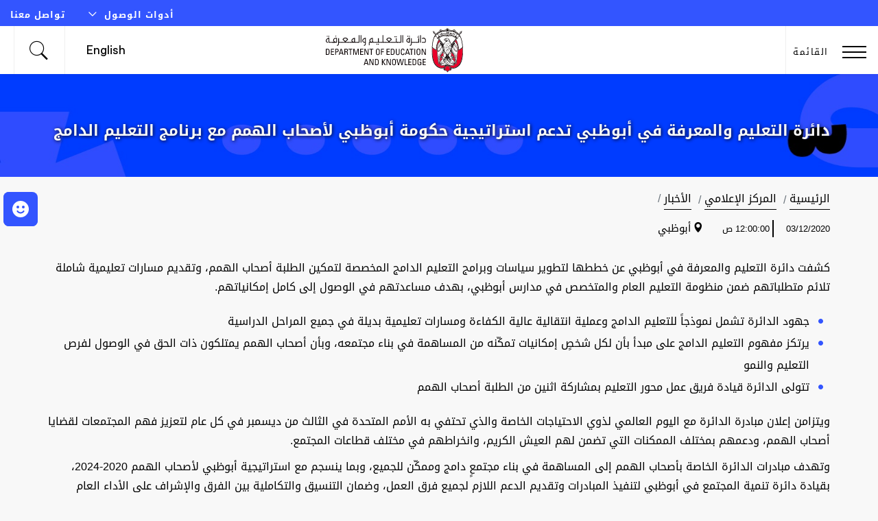

--- FILE ---
content_type: text/html; charset=utf-8
request_url: https://www.adek.gov.ae/ar-AE/Media-Centre/News/Inclusive-Education-Initiative-as-Part-of-the-Abu-Dhabi-Strategy-for-People-of-Determination
body_size: 29700
content:





<!DOCTYPE html>
<!--[if lt IE 7]>      <html class="no-js lt-ie9 lt-ie8 lt-ie7"> <![endif]-->
<!--[if IE 7]>         <html class="no-js lt-ie9 lt-ie8"> <![endif]-->
<!--[if IE 8]>         <html class="no-js lt-ie9"> <![endif]-->
<!--[if gt IE 8]><!-->
<html class="no-js" lang="ar-AE" dir=rtl>
<!--<![endif]-->
<head>    
<link href="/-/media/Feature/Experience-Accelerator/Bootstrap-4/Bootstrap-4/Styles/bootstrap-grid.css" rel="stylesheet" /><link href="/-/media/Base-Themes/Core-Libraries/styles/mediaelementplayer.css" rel="stylesheet" /><link href="/-/media/Base-Themes/Core-Libraries/styles/mediaelementplayer-legacy.css" rel="stylesheet" /><link href="/-/media/Base-Themes/Core-Libraries/styles/font-awesomemin.css" rel="stylesheet" /><link href="/-/media/Base-Themes/Core-Libraries/styles/fullcalendar.css" rel="stylesheet" /><link href="/-/media/Base-Themes/Core-Libraries/styles/jquerymCustomScrollbar.css" rel="stylesheet" /><link href="/-/media/Base-Themes/Core-Libraries/styles/jquery-ui.css" rel="stylesheet" /><link href="/-/media/Base-Themes/Main-Theme/styles/author.css" rel="stylesheet" /><link href="/-/media/Base-Themes/Main-Theme/styles/core.css" rel="stylesheet" /><link href="/-/media/Base-Themes/Main-Theme/styles/file-type-icons.css" rel="stylesheet" /><link href="/-/media/Base-Themes/Main-Theme/styles/grayscale-mode.css" rel="stylesheet" /><link href="/-/media/Base-Themes/Main-Theme/styles/reset.css" rel="stylesheet" /><link href="/-/media/Themes/BaseTheme-ADEK/styles/animate.css" rel="stylesheet" /><link href="/-/media/Themes/BaseTheme-ADEK/styles/component-cards-ph1.css" rel="stylesheet" /><link href="/-/media/Themes/BaseTheme-ADEK/styles/component-persona-tile-2.css" rel="stylesheet" /><link href="/-/media/Themes/BaseTheme-ADEK/styles/component-search-other.css" rel="stylesheet" /><link href="/-/media/Themes/BaseTheme-ADEK/styles/UAT_Publish15.css" rel="stylesheet" /><link href="/-/media/Themes/BaseTheme-ADEK/styles/component-accordion.css" rel="stylesheet" /><link href="/-/media/Themes/BaseTheme-ADEK/styles/component-archive.css" rel="stylesheet" /><link href="/-/media/Themes/BaseTheme-ADEK/styles/component-breadcrumb.css" rel="stylesheet" /><link href="/-/media/Themes/BaseTheme-ADEK/styles/component-carousel.css" rel="stylesheet" /><link href="/-/media/Themes/BaseTheme-ADEK/styles/component-column-splitter.css" rel="stylesheet" /><link href="/-/media/Themes/BaseTheme-ADEK/styles/component-container.css" rel="stylesheet" /><link href="/-/media/Themes/BaseTheme-ADEK/styles/component-divider.css" rel="stylesheet" /><link href="/-/media/Themes/BaseTheme-ADEK/styles/component-event-list.css" rel="stylesheet" /><link href="/-/media/Themes/BaseTheme-ADEK/styles/component-facebook-comments.css" rel="stylesheet" /><link href="/-/media/Themes/BaseTheme-ADEK/styles/component-feed.css" rel="stylesheet" /><link href="/-/media/Themes/BaseTheme-ADEK/styles/component-field-editor.css" rel="stylesheet" /><link href="/-/media/Themes/BaseTheme-ADEK/styles/component-file-list.css" rel="stylesheet" /><link href="/-/media/Themes/BaseTheme-ADEK/styles/component-flash.css" rel="stylesheet" /><link href="/-/media/Themes/BaseTheme-ADEK/styles/component-flip.css" rel="stylesheet" /><link href="/-/media/Themes/BaseTheme-ADEK/styles/component-forms.css" rel="stylesheet" /><link href="/-/media/Themes/BaseTheme-ADEK/styles/component-fullcalendar.css" rel="stylesheet" /><link href="/-/media/Themes/BaseTheme-ADEK/styles/component-galleria.css" rel="stylesheet" /><link href="/-/media/Themes/BaseTheme-ADEK/styles/component-iframe.css" rel="stylesheet" /><link href="/-/media/Themes/BaseTheme-ADEK/styles/component-image.css" rel="stylesheet" /><link href="/-/media/Themes/BaseTheme-ADEK/styles/component-language-selector.css" rel="stylesheet" /><link href="/-/media/Themes/BaseTheme-ADEK/styles/component-link.css" rel="stylesheet" /><link href="/-/media/Themes/BaseTheme-ADEK/styles/component-link-list.css" rel="stylesheet" /><link href="/-/media/Themes/BaseTheme-ADEK/styles/component-login.css" rel="stylesheet" /><link href="/-/media/Themes/BaseTheme-ADEK/styles/component-logout.css" rel="stylesheet" /><link href="/-/media/Themes/BaseTheme-ADEK/styles/component-map.css" rel="stylesheet" /><link href="/-/media/Themes/BaseTheme-ADEK/styles/component-media-link.css" rel="stylesheet" /><link href="/-/media/Themes/BaseTheme-ADEK/styles/component-navigation.css" rel="stylesheet" /><link href="/-/media/Themes/BaseTheme-ADEK/styles/component-page-list.css" rel="stylesheet" /><link href="/-/media/Themes/BaseTheme-ADEK/styles/component-pagination.css" rel="stylesheet" /><link href="/-/media/Themes/BaseTheme-ADEK/styles/component-playlist.css" rel="stylesheet" /><link href="/-/media/Themes/BaseTheme-ADEK/styles/component-promo.css" rel="stylesheet" /><link href="/-/media/Themes/BaseTheme-ADEK/styles/component-richtext-content.css" rel="stylesheet" /><link href="/-/media/Themes/BaseTheme-ADEK/styles/component-search-results.css" rel="stylesheet" /><link href="/-/media/Themes/BaseTheme-ADEK/styles/component-site-selector.css" rel="stylesheet" /><link href="/-/media/Themes/BaseTheme-ADEK/styles/component-skip-link.css" rel="stylesheet" /><link href="/-/media/Themes/BaseTheme-ADEK/styles/component-snippet.css" rel="stylesheet" /><link href="/-/media/Themes/BaseTheme-ADEK/styles/component-social-media-share.css" rel="stylesheet" /><link href="/-/media/Themes/BaseTheme-ADEK/styles/component-tabs.css" rel="stylesheet" /><link href="/-/media/Themes/BaseTheme-ADEK/styles/component-tag-cloud.css" rel="stylesheet" /><link href="/-/media/Themes/BaseTheme-ADEK/styles/component-tag-list.css" rel="stylesheet" /><link href="/-/media/Themes/BaseTheme-ADEK/styles/component-title.css" rel="stylesheet" /><link href="/-/media/Themes/BaseTheme-ADEK/styles/component-toggle.css" rel="stylesheet" /><link href="/-/media/Themes/BaseTheme-ADEK/styles/component-twitter.css" rel="stylesheet" /><link href="/-/media/Themes/BaseTheme-ADEK/styles/component-video.css" rel="stylesheet" /><link href="/-/media/Themes/BaseTheme-ADEK/styles/ionrangeSlider.css" rel="stylesheet" /><link href="/-/media/Themes/BaseTheme-ADEK/styles/jqueryclassyscroll.css" rel="stylesheet" /><link href="/-/media/Themes/BaseTheme-ADEK/styles/jquery-ui-datepicker.css" rel="stylesheet" /><link href="/-/media/Themes/BaseTheme-ADEK/styles/key-datepicker.css" rel="stylesheet" /><link href="/-/media/Themes/BaseTheme-ADEK/styles/main.css" rel="stylesheet" /><link href="/-/media/Themes/BaseTheme-ADEK/styles/nice-select.css" rel="stylesheet" /><link href="/-/media/Themes/BaseTheme-ADEK/styles/overlay.css" rel="stylesheet" /><link href="/-/media/Themes/BaseTheme-ADEK/styles/owlcarousel.css" rel="stylesheet" /><link href="/-/media/Themes/BaseTheme-ADEK/styles/owlthemedefault.css" rel="stylesheet" /><link href="/-/media/Themes/BaseTheme-ADEK/styles/privacy-warning.css" rel="stylesheet" /><link href="/-/media/Themes/BaseTheme-ADEK/styles/slider-range.css" rel="stylesheet" /><link href="/-/media/Themes/BaseTheme-ADEK/styles/styles.css" rel="stylesheet" /><link href="/-/media/Themes/BaseTheme-ADEK/styles/bootstrap-ltr-rtlv2.css" rel="stylesheet" /><link href="/-/media/Themes/BaseTheme-ADEK/styles/sitemap-001.css" rel="stylesheet" /><link href="/-/media/Themes/BaseTheme-ADEK/styles/sitemap-color-smartsolution.css" rel="stylesheet" /><link href="/-/media/Themes/BaseTheme-ADEK/styles/theme-core.css" rel="stylesheet" /><link href="/-/media/Themes/BaseTheme-ADEK/styles/component-highlights.css" rel="stylesheet" /><link href="/-/media/Themes/BaseTheme-ADEK/styles/component-accessibility.css" rel="stylesheet" /><link href="/-/media/Themes/BaseTheme-ADEK/styles/component-cards-ph0.css" rel="stylesheet" /><link href="/-/media/Extension-Themes/AD-Highlight-Ex-Comp/styles/loading-spinner.css" rel="stylesheet" /><link href="/-/media/Extension-Themes/AD-Highlight-Ex-Comp/styles/component-highlights.css" rel="stylesheet" /><link href="/-/media/Extension-Themes/AD-Highlight-Ex-Comp/styles/component-slick-slider.css" rel="stylesheet" /><link href="/-/media/Extension-Themes/AD-Highlight-Ex-Comp/styles/component-slick-slider07082019.css" rel="stylesheet" /><link href="/-/media/Extension-Themes/AD-MediaCard-Ex-Comp/styles/component-media-centre.css" rel="stylesheet" /><link href="/-/media/Extension-Themes/AD-MediaCard-Ex-Comp/styles/component-news-and-event.css" rel="stylesheet" /><link href="/-/media/Extension-Themes/AD-StickyHeader-Ex-Comp/styles/component-navigation.css" rel="stylesheet" /><link href="/-/media/Extension-Themes/AD-StickyHeader-Ex-Comp/styles/component-sticky-header.css" rel="stylesheet" /><link href="/-/media/Extension-Themes/AD-FAQ-Ex-Comp/styles/component-faq.css" rel="stylesheet" /><link href="/-/media/Extension-Themes/AD-Footer-Ex-Comp/styles/component-footer.css" rel="stylesheet" /><link href="/-/media/Extension-Themes/AD-Footer-Ex-Comp/styles/component-new-contrast-filter.css" rel="stylesheet" /><link href="/-/media/Extension-Themes/AD-Social-Ex-Comp/styles/component-social-media.css" rel="stylesheet" /><link href="/-/media/Extension-Themes/AD-Social-Ex-Comp/styles/component-social-share.css" rel="stylesheet" /><link href="/-/media/Extension-Themes/AD-Contactus-Ex-Comp/styles/component-contact-us.css" rel="stylesheet" /><link href="/-/media/Extension-Themes/AD-Contactus-Ex-Comp/styles/component-contactus-esri.css" rel="stylesheet" /><link href="/-/media/Extension-Themes/AD-Banner-Ex-Comp/styles/component-Banner2609.css" rel="stylesheet" /><link href="/-/media/Extension-Themes/AD-Banner-Ex-Comp/styles/component-img-with-btn.css" rel="stylesheet" /><link href="/-/media/Extension-Themes/AD-Card-List-Ex-Comp/styles/component-card-grid2609.css" rel="stylesheet" /><link href="/-/media/Extension-Themes/AD-Card-List-Ex-Comp/styles/component-card-image-only2609.css" rel="stylesheet" /><link href="/-/media/Extension-Themes/AD-Card-List-Ex-Comp/styles/component-card-list2609.css" rel="stylesheet" /><link href="/-/media/Extension-Themes/AD-Card-List-Ex-Comp/styles/component-card-without-img2609.css" rel="stylesheet" /><link href="/-/media/Extension-Themes/AD-Card-List-Ex-Comp/styles/component-slider-card-list2609.css" rel="stylesheet" /><link href="/-/media/Extension-Themes/AD-Card-List-Ex-Comp/styles/componet-card-without-img2609.css" rel="stylesheet" /><link href="/-/media/Extension-Themes/AD-Vision-Mission--Ex-Comp/styles/component-vission-mission.css" rel="stylesheet" /><link href="/-/media/Extension-Themes/AD-ExtendedForm-Ex-Comp/styles/component-extended-dialog.css" rel="stylesheet" /><link href="/-/media/Extension-Themes/AD-ExtendedForm-Ex-Comp/styles/component-extended-form.css" rel="stylesheet" /><link href="/-/media/Extension-Themes/AD-ExtendedForm-Ex-Comp/styles/jqueryfancyboxmin.css" rel="stylesheet" /><link href="/-/media/Themes/TAMM/ADEK/styles/adek-bg_image-bugfix.css" rel="stylesheet" /><link href="/-/media/Themes/TAMM/ADEK/styles/ADEK-component-extended-form-color.css" rel="stylesheet" /><link href="/-/media/Themes/TAMM/ADEK/styles/school-colors-styles-24.css" rel="stylesheet" /><link href="/-/media/Themes/TAMM/ADEK/styles/theme-colorv2.css" rel="stylesheet" /><link href="/-/media/Themes/TAMM/ADEK/styles/ADEK-theme-color.css" rel="stylesheet" /><link href="/-/media/Themes/TAMM/ADEK/styles/component-loading-overlay21072019.css" rel="stylesheet" /><link href="/-/media/Themes/TAMM/ADEK/styles/theme-each-color21072019.css" rel="stylesheet" /><link href="/-/media/Themes/TAMM/ADEK/styles/theme-each-corev29102019.css" rel="stylesheet" /><link href="/-/media/Themes/TAMM/ADEK/styles/ADEK-component-navigation-color.css" rel="stylesheet" /><link href="/-/media/Themes/TAMM/ADEK/styles/component-slick-slider21072019.css" rel="stylesheet" /><link href="/-/media/Themes/TAMM/ADEK/styles/ADEK-component-social-media-color.css" rel="stylesheet" /><link href="/-/media/Themes/TAMM/ADEK/styles/ADEK-theme-each-color.css" rel="stylesheet" /><link href="/-/media/Themes/TAMM/ADEK/styles/ADEK-component-sticky-header-color.css" rel="stylesheet" /><link href="/-/media/Themes/TAMM/ADEK/styles/ADEK-component-faq-color.css" rel="stylesheet" /><link href="/-/media/Themes/TAMM/ADEK/styles/ADEK-component-contact-us-color.css" rel="stylesheet" /><link href="/-/media/Themes/TAMM/ADEK/styles/ADEK-component-contactus-esri-color.css" rel="stylesheet" /><link href="/-/media/Themes/TAMM/ADEK/styles/ADEK-component-new-contrast-filter-color.css" rel="stylesheet" /><link href="/-/media/Themes/TAMM/ADEK/styles/ADEK-component-Bnner-color.css" rel="stylesheet" /><link href="/-/media/Themes/TAMM/ADEK/styles/ADEK-component-card-list-color.css" rel="stylesheet" /><link href="/-/media/Themes/TAMM/ADEK/styles/ADEK-component-img-with-btn-color.css" rel="stylesheet" /><link href="/-/media/Themes/TAMM/ADEK/styles/footer_CR_v1.css" rel="stylesheet" /><link href="/-/media/Themes/TAMM/ADEK/styles/ADEK-component-footer-color.css" rel="stylesheet" /><link href="/-/media/Themes/TAMM/ADEK/styles/components-accordion.css" rel="stylesheet" /><link href="/-/media/Themes/TAMM/ADEK/styles/components-social-grid.css" rel="stylesheet" /><link href="/-/media/Themes/TAMM/ADEK/styles/adek-bugfix.css" rel="stylesheet" /><link href="/-/media/Themes/TAMM/ADEK/styles/ADCC-footer-logo.css" rel="stylesheet" /><link href="/-/media/Themes/TAMM/ADEK/styles/components-ex-inline-navigation-1.css" rel="stylesheet" /><link href="/-/media/Themes/TAMM/ADEK/styles/components-adek.css" rel="stylesheet" />    
    <div class="row">
<div class="row"><div class="component plain-html" id="csatid">
    <div class="component-content">

<script id="feedbackcdn" src="https://www.tamm.abudhabi/journeys/resources/static/ui-lib/v2/components/GlobalCsatFeedbackJs/index.js"></script>

<div id="feedbackHolder" style="display: none;">
<div class='open-button-elements-container d-flex'>
<svg data-id='positive' width='140' height='140' viewBox='0 0 140 140' xmlns='http://www.w3.org/2000/svg' style='width: 29px;height: 48px; margin:0px 11px'>
<path data-id='positive' class='ui-lib-global-csat-feedback-js-form__emotions-button_default' d='M70 0a70 70 0 100 140A70 70 0 0070 0zm19 42a9 9 0 110 19 9 9 0 010-19zm-38 0a9 9 0 110 19 9 9 0 010-19zm55 49a42 42 0 01-72 0 5 5 0 118-5 33 33 0 0056 0 5 5 0 118 5z' fill='' fill-rule='evenodd' style='fill: white;'>
</path>
</svg>
<div class='open-button-feedback-label'>شاركنا رأيك</div>
</div>
</div>
<style>
body .ui-lib-global-csat-feedback-js-open-button:hover .ui-lib-global-csat-feedback-js-open-button__wrapper {
    background: #3355FF !important;
}
body .ui-lib-global-csat-feedback-js-open-button {
    background: #3355FF !important;
}
body .ui-lib-global-csat-feedback-js-open-button .ui-lib-global-csat-feedback-js-open-button__wrapper {
    background: #3355FF !important;
}
body .ui-lib-global-csat-feedback-js-open-button:hover .ui-lib-global-csat-feedback-js-open-button__wrapper {
    background: #3355FF !important;
}
body .ui-lib-global-csat-feedback-js-open-button:nth-child(2) {
    display: none;
}
body .ui-lib-global-csat-feedback-js-open-button:nth-child(3) {
    display: none;
}
.ex-floating-action-button {
background: #3355FF !important;
}
.ex-floating-action-button:hover .elements-container {
background: #3355FF !important;
}
.ex-floating-action-button .elements-container {
background: #3355FF !important;
}
.floating-menu-content .h-feedback{
display: none !important;
}
.adge-sticky-header.secondnav .header-search-adgecomponent .header-wrapper {
    width: -webkit-calc(100% - 140px) !important;
    width: calc(100% - 140px) !important;
}
@media only screen and (max-width: 767px) {
    .adge-sticky-header.secondnav .header-search-adgecomponent .header-wrapper {
	    width: -webkit-calc(100% - 65px) !important;
        width: calc(100% - 65px) !important;
    }
}
</style>    </div>
</div></div>


    <title>دائرة التعليم والمعرفة في أبوظبي تدعم استراتيجية حكومة أبوظبي لأصحاب الهمم مع برنامج التعليم الدامج</title>




<link href="https://www.adek.gov.ae:443/-/media/favicon-0/favicon-1.png" rel="shortcut icon" />


<meta content="دائرة التعليم والمعرفة في أبوظبي تدعم استراتيجية حكومة أبوظبي لأصحاب الهمم مع برنامج التعليم الدامج"  property="og:title" /><meta content="https://www.adek.gov.ae/Media Centre/News/Inclusive Education Initiative as Part of the Abu Dhabi Strategy for People of Determination"  property="og:url" />





<meta content="دائرة التعليم والمعرفة في أبوظبي تدعم استراتيجية حكومة أبوظبي لأصحاب الهمم مع برنامج التعليم الدامج"  property="twitter:title" /><meta content="summary_large_image"  property="twitter:card" />

    <meta name="viewport" content="width=device-width, initial-scale=1"/>
<div class="component plain-html">
    <div class="component-content">
<!-- Google Tag Manager --><script>(function(w,d,s,l,i){w[l]=w[l]||[];w[l].push({'gtm.start':new Date().getTime(),event:'gtm.js'});var f=d.getElementsByTagName(s)[0],j=d.createElement(s),dl=l!='dataLayer'?'&l='+l:'';j.async=true;j.src='https://www.googletagmanager.com/gtm.js?id='+i+dl;f.parentNode.insertBefore(j,f);})(window,document,'script','dataLayer','GTM-TGPNX2B');</script><!-- End Google Tag Manager -->    </div>
</div><div class="component plain-html">
    <div class="component-content">
<script async src='https://www.googletagmanager.com/gtag/js?id=UA-214718466-4'></script><script>window.dataLayer = window.dataLayer || [];function gtag(){dataLayer.push(arguments);}gtag('js', new Date());gtag('config', 'UA-214718466-4');</script>    </div>
</div><div class="component plain-html">
    <div class="component-content">
<meta name="facebook-domain-verification" content="fw9ha3xawhoasm883yby15hz7h5cnc" />    </div>
</div></div>
	
</head>
<body class="default-device bodyclass">
     
    
    
<!-- #wrapper -->
<div id="wrapper">
    <!-- #header -->
    <header>
        <div id="header" class="container-fluid">
            <div class="row">
<div class="row">    <div class="component aaa col-12 ad-col-12">
        <div class="component-content">
<div class="container-fluid sticky-header header-nav-bg" id="header"><div class="row"><div class="row"><div class="component adge-sticky-header topnav col-12">
<div class="component link-list header-link-list">
    <div class="component-content">
        <h3></h3>
                <ul>
                <li class="item0 odd first">
<div class="field-link"><a href="#" data-variantitemid="{7F4A9E1C-9EC3-42BA-954C-CF233890B89A}" data-variantfieldname="Link" class="dd-li"> أدوات الوصول</a></div>                </li>
                <li class="item1 even last">
<div class="field-link"><a href="/ar-AE/Contact-Us" data-variantitemid="{060C2BCC-9EE0-4BAB-A566-6C955AF6EDA9}" data-variantfieldname="Link">تواصل معنا</a></div>                </li>
        </ul>
    </div>
</div>
<div class="acc-dd" display="none">
<div class="component content">
    <div class="component-content">
<div id="footer"><div class="footer-container"><ul class="accessibility-tools"><li><div class="heading-sm">إعدادات الخط</div><div class="anchor-style1 font-decrease">A-</div><div class="anchor-style1 font-increase">A+</div></li><li class="new-contrast"><div class="heading-sm">ضبط التباين</div><div><div class="set-contrast">
                                                                                            <a href="https://www.tamm.abudhabi/#" class="set-theme theme-default" target="_blank">
                                                                                                <!--svg icon-->
                                                                                           
                                                                                                <svg width="20px" height="20px" viewBox="0 0 20 20" version="1.1" xmlns="http://www.w3.org/2000/svg" xmlns:xlink="http://www.w3.org/1999/xlink">
                                                                                                    <!-- Generator: Sketch 55 (78076) - https://sketchapp.com -->
                                                                                                    <title>Combined
                                                                                                        Shape</title>
                                                                                                    <desc>Created with
                                                                                                        Sketch.</desc>
                                                                                                    <g id="Symbols" stroke="none" stroke-width="1" fill="none" fill-rule="evenodd">
                                                                                                        <g id="Footer" transform="translate(-1042.000000, -307.000000)" fill="#161138">
                                                                                                            <g id="#Footer">
                                                                                                                <g id="Footer" transform="translate(21.000000, 215.000000)">
                                                                                                                    <g id="Links">
                                                                                                                        <g id="Accessibility" transform="translate(1013.000000, 0.000000)">
                                                                                                                            <g id="Tab" transform="translate(0.000000, 60.000000)">
                                                                                                                                <g id="Group-5" transform="translate(8.000000, 32.000000)">
                                                                                                                                    <g id="Group-12">
                                                                                                                                        <path d="M10,13.7498185 C12.0672635,13.7498185 13.7498185,12.0672635 13.7498185,10 C13.7498185,7.93128478 12.0672635,6.24872974 10,6.24872974 L10,13.7498185 Z M10,4 C13.3128478,4 16,6.68570046 16,10 C16,13.3113961 13.3128478,16 10,16 C6.68570046,16 4,13.3113961 4,10 C4,6.68570046 6.68570046,4 10,4 Z M9,2 L9,0 L11,0 L11,2 L9,2 Z M0,11 L0,9 L2,9 L2,11 L0,11 Z M9,20 L9,18 L11,18 L11,20 L9,20 Z M18,11 L18,9 L20,9 L20,11 L18,11 Z M3.79967159,5 L2,3.20032841 L3.20032841,2 L5,3.79967159 L3.79967159,5 Z M3.79901424,15 L5,16.1986864 L3.20098576,18 L2,16.7996716 L3.79901424,15 Z M16.2003284,15 L18,16.7996716 L16.7996716,18 L15,16.2003284 L16.2003284,15 Z M16.7996716,2 L18,3.20032841 L16.2003284,5 L15,3.79967159 L16.7996716,2 Z" id="Combined-Shape">
                                                                                                                                        </path>
                                                                                                                                    </g>
                                                                                                                                </g>
                                                                                                                            </g>
                                                                                                                        </g>
                                                                                                                    </g>
                                                                                                                </g>
                                                                                                            </g>
                                                                                                        </g>
                                                                                                    </g>
                                                                                                </svg>
                                                                                                <span>
                                                                                                مُلون
                                                                                              </span>
                                                                                                <svg class="markicos" width="12px" height="10px" viewBox="0 0 12 10" version="1.1" xmlns="http://www.w3.org/2000/svg" xmlns:xlink="http://www.w3.org/1999/xlink">
                                                                                                    <!-- Generator: Sketch 55 (78076) - https://sketchapp.com -->
                                                                                                    <title>Mask</title>
                                                                                                    <desc>Created with
                                                                                                        Sketch.</desc>
                                                                                                    <g id="Symbols" stroke="none" stroke-width="1" fill="none" fill-rule="evenodd">
                                                                                                        <g id="Footer" transform="translate(-1181.000000, -312.000000)" fill="#FFFFFF" fill-rule="nonzero" stroke="#161138" stroke-width="1.5">
                                                                                                            <g id="#Footer">
                                                                                                                <g id="Footer" transform="translate(21.000000, 215.000000)">
                                                                                                                    <g id="Links">
                                                                                                                        <g id="Accessibility" transform="translate(1013.000000, 0.000000)">
                                                                                                                            <g id="Tab" transform="translate(0.000000, 60.000000)">
                                                                                                                                <g id="Group-5" transform="translate(8.000000, 32.000000)">
                                                                                                                                    <path d="M149.894623,6.09881365 C149.959295,6.16490853 149.997147,6.25622585 149.999845,6.35266169 C150.002544,6.44909753 149.969868,6.54274575 149.909011,6.61298929 L143.453705,13.8856292 C143.328879,14.029721 143.120943,14.0388677 142.98581,13.9062108 L140.114265,10.2518547 C140.023377,10.1654215 139.982401,10.0324651 140.007053,9.90397491 C140.031705,9.77548472 140.118157,9.67140411 140.233256,9.63164846 C140.348355,9.59189281 140.474234,9.62263274 140.56262,9.71207934 L143.190849,13.1278928 L149.421642,6.11444983 C149.482454,6.0442092 149.566451,6.00310069 149.655153,6.00016831 C149.743855,5.99723593 149.829995,6.03271992 149.894623,6.09881365 Z" id="Mask">
                                                                                                                                    </path>
                                                                                                                                </g>
                                                                                                                            </g>
                                                                                                                        </g>
                                                                                                                    </g>
                                                                                                                </g>
                                                                                                            </g>
                                                                                                        </g>
                                                                                                    </g>
                                                                                                </svg>
                                                                                            </a>
                                                                                            <a href="https://www.tamm.abudhabi/#" class="set-theme theme-dark" target="_blank">
                                                                                                
                                                                                                <svg width="14px" height="14px" viewBox="0 0 14 14" version="1.1" xmlns="http://www.w3.org/2000/svg" xmlns:xlink="http://www.w3.org/1999/xlink">
                                                                                                    <!-- Generator: Sketch 55 (78076) - https://sketchapp.com -->
                                                                                                    <title>Fill 1
                                                                                                    </title>
                                                                                                    <desc>Created with
                                                                                                        Sketch.</desc>
                                                                                                    <g id="Symbols" stroke="none" stroke-width="1" fill="none" fill-rule="evenodd">
                                                                                                        <g id="Footer" transform="translate(-1046.000000, -346.000000)" fill="#FFFFFF">
                                                                                                            <g id="#Footer">
                                                                                                                <g id="Footer" transform="translate(21.000000, 215.000000)">
                                                                                                                    <g id="Links">
                                                                                                                        <g id="Accessibility" transform="translate(1013.000000, 0.000000)">
                                                                                                                            <g id="Tab" transform="translate(0.000000, 60.000000)">
                                                                                                                                <g id="Group-4" transform="translate(12.000000, 70.000000)">
                                                                                                                                    <g id="Group-3" transform="translate(0.000000, 1.000000)">
                                                                                                                                        <path d="M7,13.2493252 L7,13.2493252 L7,0.732638037 C10.4536196,0.732638037 13.2493252,3.54723926 13.2493252,6.98110429 C13.2493252,10.4527607 10.4536196,13.2493252 7,13.2493252 M7,0 C3.13411043,0 0,3.13496933 0,7.0008589 C0,10.8667485 3.13411043,14 7,14 C10.8658896,14 14,10.8667485 14,7.0008589 C14,3.13496933 10.8658896,0 7,0" id="Fill-1">
                                                                                                                                        </path>
                                                                                                                                    </g>
                                                                                                                                </g>
                                                                                                                            </g>
                                                                                                                        </g>
                                                                                                                    </g>
                                                                                                                </g>
                                                                                                            </g>
                                                                                                        </g>
                                                                                                    </g>
                                                                                                </svg>
                                                                                                <span>
                                                                                                تباين قوى
                                                                                               </span>
                                                                                                <svg class="markicos" width="12px" height="10px" viewBox="0 0 12 10" version="1.1" xmlns="http://www.w3.org/2000/svg" xmlns:xlink="http://www.w3.org/1999/xlink">
                                                                                                    <!-- Generator: Sketch 55 (78076) - https://sketchapp.com -->
                                                                                                    <title>Mask</title>
                                                                                                    <desc>Created with
                                                                                                        Sketch.</desc>
                                                                                                    <g id="Symbols" stroke="none" stroke-width="1" fill="none" fill-rule="evenodd">
                                                                                                        <g id="Footer" transform="translate(-1181.000000, -312.000000)" fill="#FFFFFF" fill-rule="nonzero" stroke="#161138" stroke-width="1.5">
                                                                                                            <g id="#Footer">
                                                                                                                <g id="Footer" transform="translate(21.000000, 215.000000)">
                                                                                                                    <g id="Links">
                                                                                                                        <g id="Accessibility" transform="translate(1013.000000, 0.000000)">
                                                                                                                            <g id="Tab" transform="translate(0.000000, 60.000000)">
                                                                                                                                <g id="Group-5" transform="translate(8.000000, 32.000000)">
                                                                                                                                    <path d="M149.894623,6.09881365 C149.959295,6.16490853 149.997147,6.25622585 149.999845,6.35266169 C150.002544,6.44909753 149.969868,6.54274575 149.909011,6.61298929 L143.453705,13.8856292 C143.328879,14.029721 143.120943,14.0388677 142.98581,13.9062108 L140.114265,10.2518547 C140.023377,10.1654215 139.982401,10.0324651 140.007053,9.90397491 C140.031705,9.77548472 140.118157,9.67140411 140.233256,9.63164846 C140.348355,9.59189281 140.474234,9.62263274 140.56262,9.71207934 L143.190849,13.1278928 L149.421642,6.11444983 C149.482454,6.0442092 149.566451,6.00310069 149.655153,6.00016831 C149.743855,5.99723593 149.829995,6.03271992 149.894623,6.09881365 Z" id="Mask">
                                                                                                                                    </path>
                                                                                                                                </g>
                                                                                                                            </g>
                                                                                                                        </g>
                                                                                                                    </g>
                                                                                                                </g>
                                                                                                            </g>
                                                                                                        </g>
                                                                                                    </g>
                                                                                                </svg>
                                                                                            </a>
                                                                                        </div></div></li></ul></div></div>    </div>
</div>
</div></div><div class="component adge-header adge-sticky-header secondnav col-12"><div class="component-content "><div class="hamburger-menu-adgecomponent"><div class="hamburger-menu-content"><div class="hamburger-menu nav-container"><a class="nav-toggle" href="#" title="main navigation" aria-label="nav togglebar" tabindex="0"><div class="nav-toggle-bar"><span>القائمة</span></div></a><div class="nav scrollbars" style="overflow: hidden; position: relative;"><div class="scrollbar-path-vertical" style="z-index: 100; display: none; top: 20px; height: 443px;"><div class="scrollbar-handle" style="height: 30%; opacity: 0.5; top: 0px;"></div></div><div class="scrollbar-path-horizontal" style="z-index: 100; display: none; left: 20px; width: 300px;"><div style="width: 30%; opacity: 0.5; left: 0px;"></div></div><div class="scrollbar-content" style="top: 0px; left: 0px; position: relative; float: left;"><a class="side-menu-logo lg-logo" tabindex="3" href="/"><img src="/-/media/Project/TAMM/ADEK/Logo/adek-logo.svg" alt="دائرة التعليم والمعرفة"></img></a>    <div class="component navigation navigation-title">
        <div class="component-content">
            <nav>
<ul class="clearfix">
        <li class=" level1 item0 odd first rel-level1">
<div class="navigation-title field-navigationtitle"><a title="عن دائرة التعليم والمعرفة" href="/About">عن دائرة التعليم والمعرفة</a></div>
        </li>
        <li class=" level1 item1 even rel-level1">
<div class="navigation-title field-navigationtitle"><a title="نظام التعليم" href="/Education-System">نظام التعليم</a></div>
        </li>
        <li class="content level1 item2 odd rel-level1">
<div class="navigation-title field-navigationtitle"><a title="سياسات التعليم" href="/Policies">سياسات التعليم</a></div>
        </li>
        <li class="redirect-page level1 item3 even rel-level1">
<div class="navigation-title field-navigationtitle"><a title="الخدمات" href="/Services">الخدمات</a></div>
        </li>
        <li class=" level1 item4 odd rel-level1">
<div class="navigation-title field-navigationtitle"><a title="البرامج والمبادرات" href="/Programmes-and-Initiatives">البرامج والمبادرات</a></div>
        </li>
        <li class=" level1 item5 even rel-level1">
<div class="navigation-title field-navigationtitle"><a title="المركز الإعلامي" href="/Media-Centre">المركز الإعلامي</a></div>
        </li>
        <li class=" level1 item6 odd rel-level1">
<div class="navigation-title field-navigationtitle"><a title="الموردين" href="/Supplier-Registration">الموردين</a></div>
        </li>
        <li class=" level1 item7 even rel-level1">
<div class="navigation-title field-navigationtitle"><a title="الوظائف" href="/Careers">الوظائف</a></div>
        </li>
        <li class=" level1 item8 odd rel-level1">
<div class="navigation-title field-navigationtitle"><a title="تواصل معنا" href="/Contact-Us">تواصل معنا</a></div>
        </li>
        <li class=" level1 item9 even last rel-level1">
<div class="navigation-title field-navigationtitle"><a title="الذهاب إلى تم" href="/Go-To-TAMM">الذهاب إلى تم</a></div>
        </li>
</ul>

            </nav>
        </div>
    </div>








<div class="component language-switcher-wrapper">
    <div class="component-content">



                <div class="link clearfix language-switcher " data-language-code="en" data-country-code="">
                        <a href="/en/Media-Centre/News/Inclusive-Education-Initiative-as-Part-of-the-Abu-Dhabi-Strategy-for-People-of-Determination" title=English tabindex="-1">English</a>

                </div>
    </div>
</div>
<div class="acc-dd menu-acc">
<div class="component content">
    <div class="component-content">
<div id="footer"><div class="footer-container"><ul class="accessibility-tools"><li><div class="heading-sm">إعدادات الخط</div><div class="anchor-style1 font-decrease">A-</div><div class="anchor-style1 font-increase">A+</div></li><li class="new-contrast"><div class="heading-sm">ضبط التباين</div><div><div class="set-contrast">
                                                                                            <a href="https://www.tamm.abudhabi/#" class="set-theme theme-default" target="_blank">
                                                                                                <!--svg icon-->
                                                                                           
                                                                                                <svg width="20px" height="20px" viewBox="0 0 20 20" version="1.1" xmlns="http://www.w3.org/2000/svg" xmlns:xlink="http://www.w3.org/1999/xlink">
                                                                                                    <!-- Generator: Sketch 55 (78076) - https://sketchapp.com -->
                                                                                                    <title>Combined
                                                                                                        Shape</title>
                                                                                                    <desc>Created with
                                                                                                        Sketch.</desc>
                                                                                                    <g id="Symbols" stroke="none" stroke-width="1" fill="none" fill-rule="evenodd">
                                                                                                        <g id="Footer" transform="translate(-1042.000000, -307.000000)" fill="#161138">
                                                                                                            <g id="#Footer">
                                                                                                                <g id="Footer" transform="translate(21.000000, 215.000000)">
                                                                                                                    <g id="Links">
                                                                                                                        <g id="Accessibility" transform="translate(1013.000000, 0.000000)">
                                                                                                                            <g id="Tab" transform="translate(0.000000, 60.000000)">
                                                                                                                                <g id="Group-5" transform="translate(8.000000, 32.000000)">
                                                                                                                                    <g id="Group-12">
                                                                                                                                        <path d="M10,13.7498185 C12.0672635,13.7498185 13.7498185,12.0672635 13.7498185,10 C13.7498185,7.93128478 12.0672635,6.24872974 10,6.24872974 L10,13.7498185 Z M10,4 C13.3128478,4 16,6.68570046 16,10 C16,13.3113961 13.3128478,16 10,16 C6.68570046,16 4,13.3113961 4,10 C4,6.68570046 6.68570046,4 10,4 Z M9,2 L9,0 L11,0 L11,2 L9,2 Z M0,11 L0,9 L2,9 L2,11 L0,11 Z M9,20 L9,18 L11,18 L11,20 L9,20 Z M18,11 L18,9 L20,9 L20,11 L18,11 Z M3.79967159,5 L2,3.20032841 L3.20032841,2 L5,3.79967159 L3.79967159,5 Z M3.79901424,15 L5,16.1986864 L3.20098576,18 L2,16.7996716 L3.79901424,15 Z M16.2003284,15 L18,16.7996716 L16.7996716,18 L15,16.2003284 L16.2003284,15 Z M16.7996716,2 L18,3.20032841 L16.2003284,5 L15,3.79967159 L16.7996716,2 Z" id="Combined-Shape">
                                                                                                                                        </path>
                                                                                                                                    </g>
                                                                                                                                </g>
                                                                                                                            </g>
                                                                                                                        </g>
                                                                                                                    </g>
                                                                                                                </g>
                                                                                                            </g>
                                                                                                        </g>
                                                                                                    </g>
                                                                                                </svg>
                                                                                                <span>
                                                                                                مُلون
                                                                                              </span>
                                                                                                <svg class="markicos" width="12px" height="10px" viewBox="0 0 12 10" version="1.1" xmlns="http://www.w3.org/2000/svg" xmlns:xlink="http://www.w3.org/1999/xlink">
                                                                                                    <!-- Generator: Sketch 55 (78076) - https://sketchapp.com -->
                                                                                                    <title>Mask</title>
                                                                                                    <desc>Created with
                                                                                                        Sketch.</desc>
                                                                                                    <g id="Symbols" stroke="none" stroke-width="1" fill="none" fill-rule="evenodd">
                                                                                                        <g id="Footer" transform="translate(-1181.000000, -312.000000)" fill="#FFFFFF" fill-rule="nonzero" stroke="#161138" stroke-width="1.5">
                                                                                                            <g id="#Footer">
                                                                                                                <g id="Footer" transform="translate(21.000000, 215.000000)">
                                                                                                                    <g id="Links">
                                                                                                                        <g id="Accessibility" transform="translate(1013.000000, 0.000000)">
                                                                                                                            <g id="Tab" transform="translate(0.000000, 60.000000)">
                                                                                                                                <g id="Group-5" transform="translate(8.000000, 32.000000)">
                                                                                                                                    <path d="M149.894623,6.09881365 C149.959295,6.16490853 149.997147,6.25622585 149.999845,6.35266169 C150.002544,6.44909753 149.969868,6.54274575 149.909011,6.61298929 L143.453705,13.8856292 C143.328879,14.029721 143.120943,14.0388677 142.98581,13.9062108 L140.114265,10.2518547 C140.023377,10.1654215 139.982401,10.0324651 140.007053,9.90397491 C140.031705,9.77548472 140.118157,9.67140411 140.233256,9.63164846 C140.348355,9.59189281 140.474234,9.62263274 140.56262,9.71207934 L143.190849,13.1278928 L149.421642,6.11444983 C149.482454,6.0442092 149.566451,6.00310069 149.655153,6.00016831 C149.743855,5.99723593 149.829995,6.03271992 149.894623,6.09881365 Z" id="Mask">
                                                                                                                                    </path>
                                                                                                                                </g>
                                                                                                                            </g>
                                                                                                                        </g>
                                                                                                                    </g>
                                                                                                                </g>
                                                                                                            </g>
                                                                                                        </g>
                                                                                                    </g>
                                                                                                </svg>
                                                                                            </a>
                                                                                            <a href="https://www.tamm.abudhabi/#" class="set-theme theme-dark" target="_blank">
                                                                                                
                                                                                                <svg width="14px" height="14px" viewBox="0 0 14 14" version="1.1" xmlns="http://www.w3.org/2000/svg" xmlns:xlink="http://www.w3.org/1999/xlink">
                                                                                                    <!-- Generator: Sketch 55 (78076) - https://sketchapp.com -->
                                                                                                    <title>Fill 1
                                                                                                    </title>
                                                                                                    <desc>Created with
                                                                                                        Sketch.</desc>
                                                                                                    <g id="Symbols" stroke="none" stroke-width="1" fill="none" fill-rule="evenodd">
                                                                                                        <g id="Footer" transform="translate(-1046.000000, -346.000000)" fill="#FFFFFF">
                                                                                                            <g id="#Footer">
                                                                                                                <g id="Footer" transform="translate(21.000000, 215.000000)">
                                                                                                                    <g id="Links">
                                                                                                                        <g id="Accessibility" transform="translate(1013.000000, 0.000000)">
                                                                                                                            <g id="Tab" transform="translate(0.000000, 60.000000)">
                                                                                                                                <g id="Group-4" transform="translate(12.000000, 70.000000)">
                                                                                                                                    <g id="Group-3" transform="translate(0.000000, 1.000000)">
                                                                                                                                        <path d="M7,13.2493252 L7,13.2493252 L7,0.732638037 C10.4536196,0.732638037 13.2493252,3.54723926 13.2493252,6.98110429 C13.2493252,10.4527607 10.4536196,13.2493252 7,13.2493252 M7,0 C3.13411043,0 0,3.13496933 0,7.0008589 C0,10.8667485 3.13411043,14 7,14 C10.8658896,14 14,10.8667485 14,7.0008589 C14,3.13496933 10.8658896,0 7,0" id="Fill-1">
                                                                                                                                        </path>
                                                                                                                                    </g>
                                                                                                                                </g>
                                                                                                                            </g>
                                                                                                                        </g>
                                                                                                                    </g>
                                                                                                                </g>
                                                                                                            </g>
                                                                                                        </g>
                                                                                                    </g>
                                                                                                </svg>
                                                                                                <span>
                                                                                                تباين قوى
                                                                                               </span>
                                                                                                <svg class="markicos" width="12px" height="10px" viewBox="0 0 12 10" version="1.1" xmlns="http://www.w3.org/2000/svg" xmlns:xlink="http://www.w3.org/1999/xlink">
                                                                                                    <!-- Generator: Sketch 55 (78076) - https://sketchapp.com -->
                                                                                                    <title>Mask</title>
                                                                                                    <desc>Created with
                                                                                                        Sketch.</desc>
                                                                                                    <g id="Symbols" stroke="none" stroke-width="1" fill="none" fill-rule="evenodd">
                                                                                                        <g id="Footer" transform="translate(-1181.000000, -312.000000)" fill="#FFFFFF" fill-rule="nonzero" stroke="#161138" stroke-width="1.5">
                                                                                                            <g id="#Footer">
                                                                                                                <g id="Footer" transform="translate(21.000000, 215.000000)">
                                                                                                                    <g id="Links">
                                                                                                                        <g id="Accessibility" transform="translate(1013.000000, 0.000000)">
                                                                                                                            <g id="Tab" transform="translate(0.000000, 60.000000)">
                                                                                                                                <g id="Group-5" transform="translate(8.000000, 32.000000)">
                                                                                                                                    <path d="M149.894623,6.09881365 C149.959295,6.16490853 149.997147,6.25622585 149.999845,6.35266169 C150.002544,6.44909753 149.969868,6.54274575 149.909011,6.61298929 L143.453705,13.8856292 C143.328879,14.029721 143.120943,14.0388677 142.98581,13.9062108 L140.114265,10.2518547 C140.023377,10.1654215 139.982401,10.0324651 140.007053,9.90397491 C140.031705,9.77548472 140.118157,9.67140411 140.233256,9.63164846 C140.348355,9.59189281 140.474234,9.62263274 140.56262,9.71207934 L143.190849,13.1278928 L149.421642,6.11444983 C149.482454,6.0442092 149.566451,6.00310069 149.655153,6.00016831 C149.743855,5.99723593 149.829995,6.03271992 149.894623,6.09881365 Z" id="Mask">
                                                                                                                                    </path>
                                                                                                                                </g>
                                                                                                                            </g>
                                                                                                                        </g>
                                                                                                                    </g>
                                                                                                                </g>
                                                                                                            </g>
                                                                                                        </g>
                                                                                                    </g>
                                                                                                </svg>
                                                                                            </a>
                                                                                        </div></div></li></ul></div></div>    </div>
</div>
</div></div></div></div></div></div><div class="header-search-adgecomponent"><div class="header-search-content"><div class="header-wrapper search-enable"><a class="center-logo" href="/"><img src="/-/media/Project/TAMM/ADEK/Logo/adek-logo.svg" alt="دائرة التعليم والمعرفة"></img></a><div class="center-logo"></div>
<div class="component search-box h-search horizontal" data-properties='{"endpoint":"/ar-AE/sxa/search/results/","suggestionEndpoint":"/ar-AE/sxa/search/suggestions/","suggestionsMode":"ShowSearchResultsAsPredictions","resultPage":"/ar-AE/Search-Result","targetSignature":"searchresult","v":"{AAB9BA83-4B0A-4709-99F9-C6ED94241B10}","s":"{D46D9A93-C1EF-4893-B1CB-30AA82CD5680}","p":5,"l":"ar-AE","languageSource":"CurrentLanguage","searchResultsSignature":"searchresult","itemid":"{DA6CF18B-0F46-4FDD-BE2E-4DA8C49EDCFF}"}' data-wow-duration="1s" data-wow-delay="2.8s" >
    <div class="component-content">
        
                <div class="h-search-wrapper">
										<div class="typing-animation">
											<div id="headerSearchQuote"></div>
										</div>
										<input type="text" id="headerSearchInput" class="search-box-input"  aria-label="Search Input" title="Search Bar" tabindex="-1" placeholder="" />
									</div>
                                    				  <button class=" search-btn searchinitial " type="submit" tabindex="5">
                <span class="icon icon-searchv2"></span>
                أبحث
            </button>
            <button class="search-box-button-with-redirect searchsecondary search-btn " style="display:none" type="button" tabindex="5">
                <span class="icon icon-searchv2"></span>
                أبحث
            </button>
    </div>
</div>
<div class="search-trending"></div>







<div class="component language-switcher-wrapper">
    <div class="component-content">



                <div class="link clearfix language-switcher " data-language-code="en" data-country-code="">
                        <a href="/en/Media-Centre/News/Inclusive-Education-Initiative-as-Part-of-the-Abu-Dhabi-Strategy-for-People-of-Determination" title=English tabindex="-1">English</a>

                </div>
    </div>
</div>
</div></div></div><div class="floating-menu-adgecomponent">
<div class="component pizza-menu">
    <div class="component-content">
        <div class="floating-menu-content">
            <div class="h-feedback" tabindex="6">
                <span class="icon icon-feedback"></span>
                <span class="icon icon-close"></span> Feedback

                <div class="feedback-view">


<a  href="https://www.tamm.abudhabi/login?redirectUrl=https://www.tamm.abudhabi/ar-AE/contact?action=Chat" class="ico-1" title="الدردشة" tabindex="7" >
                                            <span class="icon icon-chat"></span>
                                            <br> الدردشة
                                        </a><a href="https://www.tamm.abudhabi/ar-AE/contact" class="ico-2" title="المساعدة">
                                            <span class="icon  icon-send"></span>
                                            <br> المساعدة
                                        </a> <a href="#" title="مستوى الرضا" class="ico-3" data-toggle="modal" data-target="#tamm-model">
                                            <span class="icon icon-feedback-new"></span>
                                            <br> مستوى الرضا
                                        </a><a href="https://www.tamm.abudhabi/ar-AE/contact/talkToUs?CaseType=6" title="الإبلاغ عن مشكلة" class="ico-4">
                                            <span class="icon icon-announce"></span>
                                            <br> الإبلاغ عن مشكلة
                                        </a>                </div>
                <svg width="369px" height="372px" viewBox="0 0 369 372" version="1.1" xmlns="http://www.w3.org/2000/svg" xmlns:xlink="http://www.w3.org/1999/xlink">
                    <defs>
                        <path d="M1257,169 L1337,169 L1337,249 C1337,293.18278 1301.18278,329 1257,329 C1212.81722,329 1177,293.18278 1177,249 C1177,204.81722 1212.81722,169 1257,169 Z" id="path-1"></path>
                    </defs>
                    <g id="Home-Page--Support-FlyMenu---New" stroke="none" stroke-width="1" fill="none" fill-rule="evenodd" transform="translate(-1071.000000, -63.000000)">
                        <mask id="mask-2" fill="white">
                            <use xlink:href="#path-1"></use>
                        </mask>
                        <g id="Mask">
                            <use fill="#161138" fill-rule="evenodd" xlink:href="#path-1"></use>
                            <path stroke="#FFDD00" stroke-width="106" d="M1257,116 L1390,116 L1390,249 C1390,322.453872 1330.45387,382 1257,382 C1183.54613,382 1124,322.453872 1124,249 C1124,175.546128 1183.54613,116 1257,116 Z"></path>
                        </g>
                    </g>
                </svg>
            </div>
        </div>
    </div>
</div>

                                   


<div id="tamm-model" class="modal fade tm-model-dark feedback-model" role="dialog" data-backdrop="false">
    <div class="modal-dialog">

        <div class="modal-content">

            <div class="modal-header">
                <button type="button" class="close" id="closeBtn" data-dismiss="modal"><span class="icon-close"></span></button>
                <h4 class="modal-title" id="modalTitle">كيف كانت تجربتك؟</h4>
            </div>

            <div class="modal-body">

                <div class='feedback-thankyou'>
                    <div class='thank-wrapper hidden' id="thank-wrapper">
                        <span class="icon-ok icon"></span>
                        <div class='thank-title'>
                            <strong>شكراً على مشاركتنا رأيك</strong>
                        </div>
                        <p>
                        </p>
                    </div>
                    <div class='error-wrapper thank-wrapper hidden'>
                        <span class="icon-warning icon"></span>
                        <div class='thank-title warning-title'>
                            <strong>Sorry, something went wrong :(</strong>
                        </div>
                        <p>
                        </p>
                    </div>
                </div>

                <div id="feedbackCont">
                    <div class="smiley-block" id="smiley-block">
                        <svg  alt="happy smiley" class="filled" id="btnHappy" value="Happy" xmlns:dc="http://purl.org/dc/elements/1.1/" xmlns:cc="http://creativecommons.org/ns#" xmlns:rdf="http://www.w3.org/1999/02/22-rdf-syntax-ns#" xmlns:svg="http://www.w3.org/2000/svg" xmlns="http://www.w3.org/2000/svg" xmlns:sodipodi="http://sodipodi.sourceforge.net/DTD/sodipodi-0.dtd" xmlns:inkscape="http://www.inkscape.org/namespaces/inkscape" width="18.520834mm" height="18.520834mm" viewBox="0 0 18.520834 18.520834" version="1.1" id="svg4662" inkscape:version="0.92.2 (5c3e80d, 2017-08-06)" sodipodi:docname="sm3.svg" style="&#10;    /* background-color: red; */&#10;">
  <defs id="defs4656"/>
  <sodipodi:namedview id="base" pagecolor="#ffffff" bordercolor="#666666" borderopacity="1.0" inkscape:pageopacity="0.0" inkscape:pageshadow="2" inkscape:zoom="0.98994949" inkscape:cx="-281.71584" inkscape:cy="73.109856" inkscape:document-units="mm" inkscape:current-layer="g2328-1" showgrid="false" fit-margin-top="0" fit-margin-left="0" fit-margin-right="0" fit-margin-bottom="0" inkscape:window-width="1600" inkscape:window-height="838" inkscape:window-x="-8" inkscape:window-y="-8" inkscape:window-maximized="1"/>
  <metadata id="metadata4659">
    <rdf:RDF>
      <cc:Work rdf:about="">
        <dc:format>image/svg+xml</dc:format>
        <dc:type rdf:resource="http://purl.org/dc/dcmitype/StillImage"/>
        <dc:title/>
      </cc:Work>
    </rdf:RDF>
  </metadata>
  <g inkscape:label="Layer 1" inkscape:groupmode="layer" id="layer1" transform="translate(-105.26637,-101.96428)">
    <g id="g2328-1" transform="matrix(0.26458333,0,0,0.26458333,64.05472,179.76269)">
      <g id="g5240">
        <circle style="fill:#ffffff;stroke:#ffffff;stroke-width:3" id="Oval-8" cx="265" cy="35" r="33.5"/>
        <path style="fill:#ffffff" inkscape:connector-curvature="0" d="m 247.39049,41.334615 h 36.97983 c -2.48517,8.002372 -9.65152,13.805881 -18.49278,13.805881 -8.81549,0 -16.26815,-5.803509 -18.48705,-13.805881 z m 24.27052,-14.86523 c 0,-3.032026 2.48517,-5.230889 5.5172,-5.230889 3.03489,0 5.54297,2.198863 5.54297,5.230889 0,3.034889 -2.50808,5.497158 -5.54297,5.497158 -3.03203,0 -5.5172,-2.462269 -5.5172,-5.497158 z m -22.88765,0 c 0,-3.032026 2.22177,-5.230889 5.2538,-5.230889 3.03489,0 5.49716,2.198863 5.49716,5.230889 0,3.034889 -2.46227,5.497158 -5.49716,5.497158 -3.03203,0 -5.2538,-2.462269 -5.2538,-5.497158 z" id="Fill-6-2"/>
      </g>
      <g id="g5297">
        <g transform="translate(-74.239434,-294.04122)" id="g2328">
          <circle style="fill:none;stroke:#ffffff;stroke-width:3" id="Oval" cx="265" cy="35" r="33.5"/>
          <path style="fill:#ffffff" inkscape:connector-curvature="0" d="m 247.39049,41.334615 h 36.97983 c -2.48517,8.002372 -9.65152,13.805881 -18.49278,13.805881 -8.81549,0 -16.26815,-5.803509 -18.48705,-13.805881 z m 24.27052,-14.86523 c 0,-3.032026 2.48517,-5.230889 5.5172,-5.230889 3.03489,0 5.54297,2.198863 5.54297,5.230889 0,3.034889 -2.50808,5.497158 -5.54297,5.497158 -3.03203,0 -5.5172,-2.462269 -5.5172,-5.497158 z m -22.88765,0 c 0,-3.032026 2.22177,-5.230889 5.2538,-5.230889 3.03489,0 5.49716,2.198863 5.49716,5.230889 0,3.034889 -2.46227,5.497158 -5.49716,5.497158 -3.03203,0 -5.2538,-2.462269 -5.2538,-5.497158 z" id="Fill-6"/>
        </g>
      </g>
    </g>
  </g>
</svg>
                        
						<svg  alt="Neutral smiley" class="filled" id="btnNotBad" value="Neutral" xmlns="http://www.w3.org/2000/svg" xmlns:xlink="http://www.w3.org/1999/xlink" width="71px" height="70px" viewBox="0 0 71 70" version="1.1" style="&#10;    /* background-color: red; */&#10;">
    <!-- Generator: Sketch 50 (54983) - http://www.bohemiancoding.com/sketch -->
   
    <desc>Created with Sketch.</desc>
    <defs/>
    <g id="Page-1" stroke="none" stroke-width="1" fill="none" fill-rule="evenodd">
        <g id="Home-Page---FeedBack-Popup" transform="translate(-690.000000, -318.000000)" fill="#FFFFFF">
            <g id="Group-5" transform="translate(260.000000, 187.000000)">
                <g id="Group-6" transform="translate(310.000000, 131.000000)">
                    <g id="Group-2">
                        <g id="Group-4">
                            <path d="M140.139065,50.1730132 L169.929649,50.1730132 L169.929649,46.0386928 L140.139065,46.0386928 L140.139065,50.1730132 Z M171.578797,25.6333592 C171.578797,28.6682482 169.379934,30.8699742 166.345045,30.8699742 C163.313019,30.8699742 160.827846,28.6682482 160.827846,25.6333592 C160.827846,22.6013334 163.313019,20.4024704 166.345045,20.4024704 C169.379934,20.4024704 171.578797,22.6013334 171.578797,25.6333592 Z M144.007117,31.9665426 C140.972228,31.9665426 138.467013,29.5042742 138.467013,26.4693853 C138.467013,23.4373594 140.972228,21.2384965 144.007117,21.2384965 C147.042006,21.2384965 149.527179,23.4373594 149.527179,26.4693853 C149.527179,29.5042742 147.042006,31.9665426 144.007117,31.9665426 Z M155.024336,67.2342427 C137.370445,67.2342427 122.748579,52.9387705 122.748579,35.264837 C122.748579,17.3704446 137.370445,3.03488895 155.024336,3.03488895 C172.964538,3.03488895 187.320136,17.3704446 187.320136,35.264837 C187.320136,52.9387705 172.964538,67.2342427 155.024336,67.2342427 Z M120,35.264837 C120,54.567876 135.718434,70 155.024336,70 C174.35028,70 190.091619,54.567876 190.091619,35.264837 C190.091619,15.7413391 174.35028,0 155.024336,0 C135.718434,0 120,15.7413391 120,35.264837 Z" id="Fill-13"/>
                        </g>
                    </g>
                </g>
            </g>
        </g>
    </g>
</svg>
                        
						<svg alt="sad smiley" class="filled" id="btnSad" value="Sad" xmlns="http://www.w3.org/2000/svg" xmlns:xlink="http://www.w3.org/1999/xlink" width="71px" height="70px" viewBox="0 0 71 70" version="1.1" style="&#10;    /* background-color: red; */&#10;">
    <!-- Generator: Sketch 50 (54983) - http://www.bohemiancoding.com/sketch -->
   
    <desc>Created with Sketch.</desc>
    <defs/>
    <g id="Page-1" stroke="none" stroke-width="1" fill="none" fill-rule="evenodd">
        <g id="Home-Page---FeedBack-Popup" transform="translate(-570.000000, -318.000000)" fill="#FFFFFF">
            <g id="Group-5" transform="translate(260.000000, 187.000000)">
                <g id="Group-6" transform="translate(310.000000, 131.000000)">
                    <g id="Group-2">
                        <g id="Group-4">
                            <path d="M53.8005644,54.8312814 C49.9296495,49.0277721 43.0496135,45.2026668 35.3106467,45.2026668 C27.5945846,45.2026668 20.9521862,49.0277721 16.8207289,55.0946869 C19.3059021,46.8260461 26.4951532,41.0654833 35.3106467,41.0654833 C44.149045,41.0654833 51.6017015,46.8260461 53.8005644,54.8312814 Z M41.6638717,26.4693853 C41.6638717,23.4344963 44.149045,20.9292814 47.1810708,20.9292814 C50.2159598,20.9292814 52.701133,23.4344963 52.701133,26.4693853 C52.701133,29.1950591 50.2159598,31.700274 47.1810708,31.700274 C44.149045,31.700274 41.6638717,29.1950591 41.6638717,26.4693853 Z M18.7561863,26.4693853 C18.7561863,23.4344963 20.9521862,20.9292814 24.00998,20.9292814 C27.0448689,20.9292814 29.527179,23.4344963 29.527179,26.4693853 C29.527179,29.1950591 27.0448689,31.700274 24.00998,31.700274 C20.9521862,31.700274 18.7561863,29.1950591 18.7561863,26.4693853 Z M35.0472412,67.2313796 C17.3933494,67.2313796 2.74857867,52.6295554 2.74857867,34.9985684 C2.74857867,17.3675815 17.3933494,2.72567385 35.0472412,2.72567385 C52.9645384,2.72567385 67.3229989,17.3675815 67.3229989,34.9985684 C67.3229989,52.6295554 52.9645384,67.2313796 35.0472412,67.2313796 Z M35.0472412,0 C15.7212974,0 0,15.6955295 0,34.9985684 C0,54.3016074 15.7212974,70 35.0472412,70 C54.3502802,70 70.0916193,54.3016074 70.0916193,34.9985684 C70.0916193,15.6955295 54.3502802,0 35.0472412,0 Z" id="Fill-11"/>
                        </g>
                    </g>
                </g>
            </g>
        </g>
    </g>
</svg>
                    </div>

                    <div class="form-group" id="additionalCommentsSection">
                        <label class='frm-label'>تعليقات إضافية</label>
                        <div class="textarea-wrapper">
                            <textarea id="btnEmailContent" class="form-control" placeholder=" " aria-label="comments"
                                      title=التعليقات maxlength="300"></textarea>
                            <span class="text-total "><span class="text-count">0</span><span class="text-total ">/300</span></span>
                            <div id="feedbackMsg" class="hidden" style="color:white; font-family: 'CircularStd-Bold', Arial, sans-serif;">يرجى إدخال أي تعليق إضافي هنا</div>
                        </div>
                    </div>

                    <div class="form-group phonenumber" id="phoneNumberFeedbackSection">
                        <label class='showonenter frm-label' for="phonenumberFeedback"></label>
                        <input type="text" class="form-control" id="phoneNumberValueFeedback" placeholder="Phone number value"
                               style="display: none">
                        <input type="tel" class="form-control hidden" placeholder='الهاتف'
                               title='الهاتف' name="phonenumbervalueFeedback"
                               id="phonenumberFeedback" aria-label='phonenumberFeedback' minlength="10" maxlength="14" value=>
                        <div class="err-msg err-msg-phone" id="displayFeedbackPhoneMsg">
                            <span class="txt" id="invalidPhoneMsgValidation">يجب أن لا يقل رقم الهاتف عن 10 أرقام</span>
                            <span class="icon icon-close err-icon"></span>
                            <span class="icon-ok icon valid-icon"></span>
                        </div>
                    </div>
                    <div class="form-group">
                        <div class='callback-block' id="callBackFeedbackSection">
                            <label class="chkBoxContainer" for="callbackFeedback" title='هل تريد أن نتصل بك؟
'>
                                هل تريد أن نتصل بك؟

                                <input type="checkbox" name="checkbox" id="callbackFeedback">
                                <span class="checkmark"></span>
                            </label>
                        </div>
                    </div>
                </div>
            </div>

            <script src="https://www.google.com/recaptcha/api.js?hl=ar" async defer></script>
            <div class="g-recaptcha"
                 data-sitekey=6LcnG28UAAAAAD6FCxZDDzRj6T8zx8TRc1V34ejt
                 data-callback="recaptchaCallback"
                 data-size="invisible"
                 style="display:none"
                 id="capExists">
            </div>


            <div class="modal-footer">
                <div class="form-group">
                    <button class="yellow-border-btn tamm-btn" id="btnSend">
                        إرسال
                        <span class="icon icon-long-right-arrow"></span>
                    </button>
                </div>
                <button type="button" class="btn btn-default close" data-dismiss="modal">Close</button>
            </div>

        </div>

    </div>
    <div class="tm-modal-backdrop"></div>

    <div>
        <input type="text" id="txtPageName" hidden value=Inclusive Education Initiative as Part of the Abu Dhabi Strategy for People of Determination />
        <input type="text" id="txtEmail" hidden value= />
        <input type="text" id="txtItemPath" hidden value=/sitecore/content/TAMM/ADEK/Home/Media Centre/News/Inclusive Education Initiative as Part of the Abu Dhabi Strategy for People of Determination />
        <input type="text" id="txtThing" hidden />
        <span id="check" hidden>False</span>
    </div>

</div>
</div></div></div></div></div></div><div class="component plain-html">
    <div class="component-content">
<div id="page_loader" class="loading-overlay">
    <div id="circularG">
        <div id="circularG_1" class="circularG"></div>
        <div id="circularG_2" class="circularG"></div>
        <div id="circularG_3" class="circularG"></div>
        <div id="circularG_4" class="circularG"></div>
        <div id="circularG_5" class="circularG"></div>
        <div id="circularG_6" class="circularG"></div>
        <div id="circularG_7" class="circularG"></div>
        <div id="circularG_8" class="circularG"></div>
    </div>
</div>    </div>
</div>        </div>
    </div>
</div></div>
        </div>
    </header>
    <!-- /#header -->
    <!-- #content -->
    <main>
        <div id="content" class="container-fluid">
            <div class="row">
<div class="row">
<div class="component page-layout col-12">
    <div class="component-content">
<div class="innerpage-headerbg"><div class="innerpage-headerbg-bg" style="background-image:url(&#39;/-/media/Project/TAMM/ADEK/Header-Image/ADEK-header-ar-1.jpg&#39;)" id="bg_image"></div></div><div><div class="overlay-bg adge-page  inner-page no-margin-top"><div class="row"><div class="container"><div class="title-wrapper"><h1 class="field-title">دائرة التعليم والمعرفة في أبوظبي تدعم استراتيجية حكومة أبوظبي لأصحاب الهمم مع برنامج التعليم الدامج</h1></div></div></div><div><div class="container white-bg"><div class="row"><div class="component page-layout  col-12" style="margin-top: 20px;"><div class="component-content">
<div class="component breadcrumb navigation-title">
    <div class="component-content">
        <nav>
            <ol>
                    <li class="breadcrumb-item home">
<div class="navigation-title field-navigationtitle"><a title="دائرة التعليم والمعرفة" href="/">الرئيسية</a></div>                            <span class="separator">/</span>
                    </li>
                    <li class="breadcrumb-item ">
<div class="navigation-title field-navigationtitle"><a title="المركز الإعلامي" href="/Media-Centre">المركز الإعلامي</a></div>                            <span class="separator">/</span>
                    </li>
                    <li class="breadcrumb-item ">
<div class="navigation-title field-navigationtitle"><a title="الأخبار" href="/Media-Centre/News">الأخبار</a></div>                            <span class="separator">/</span>
                    </li>
                    <li class="breadcrumb-item last">
<div class="navigation-title field-title"><a title="دائرة التعليم والمعرفة في أبوظبي تدعم استراتيجية حكومة أبوظبي لأصحاب الهمم مع برنامج التعليم الدامج" href="/Media-Centre/News/Inclusive-Education-Initiative-as-Part-of-the-Abu-Dhabi-Strategy-for-People-of-Determination">دائرة التعليم والمعرفة في أبوظبي تدعم استراتيجية حكومة أبوظبي لأصحاب الهمم مع برنامج التعليم الدامج</a></div>                            <span class="separator">/</span>
                    </li>
            </ol>
        </nav>
    </div>
</div>
<div class="row">
<div class="component page-content-structure tamm-rte details-content-page col-12">
    <div class="component-content">
<div class="container white-bg"><div class="component newsDetail-component"><div class="component-content"><div class="newsorgin-detail"><div class="text-left"><div class="news-date field-date">03/12/2020 12:00:00 ص</div><div class="news-location"><span class="icon-pinicon"></span><span class="field-location">أبوظبي</span></div></div><div class="float-right "><div class="details-share"><a href="#" style="display:none"><img src="/sitecore/media library/Project/TAMM/DoH/group-4"></img></a><a href="#" style="display:none"><img src="/media library/Project/TAMM/DoH/fill-1"></img></a></div></div></div></div></div><div class="field-shortdescription">كشفت دائرة التعليم والمعرفة في أبوظبي عن خططها لتطوير سياسات وبرامج التعليم الدامج المخصصة لتمكين الطلبة أصحاب الهمم، وتقديم مسارات تعليمية شاملة تلائم متطلباتهم ضمن منظومة التعليم العام والمتخصص في مدارس أبوظبي، بهدف مساعدتهم في الوصول إلى كامل إمكانياتهم. </div><div class="row"></div><p class="field-content"><ul>
    <li> 	جهود الدائرة تشمل نموذجاً للتعليم الدامج وعملية انتقالية عالية الكفاءة ومسارات تعليمية بديلة في جميع المراحل الدراسية</li>
    <li>يرتكز مفهوم التعليم الدامج على مبدأ بأن لكل شخصٍ إمكانيات تمكّنه من المساهمة في بناء مجتمعه، وبأن أصحاب الهمم يمتلكون ذات الحق في الوصول لفرص التعليم والنمو</li>
    <li>تتولى الدائرة قيادة فريق عمل محور التعليم بمشاركة اثنين من الطلبة أصحاب الهمم</li>
</ul>
<p>ويتزامن إعلان مبادرة الدائرة مع اليوم العالمي لذوي الاحتياجات الخاصة والذي تحتفي به الأمم المتحدة في الثالث من ديسمبر في كل عام لتعزيز فهم المجتمعات لقضايا أصحاب الهمم، ودعمهم بمختلف الممكنات التي تضمن لهم العيش الكريم، وانخراطهم في مختلف قطاعات المجتمع.</p>
<p>وتهدف مبادرات الدائرة الخاصة بأصحاب الهمم إلى المساهمة في بناء مجتمعٍ دامج وممكّن للجميع، وبما ينسجم مع استراتيجية أبوظبي لأصحاب الهمم 2020-2024، بقيادة دائرة تنمية المجتمع في أبوظبي لتنفيذ المبادرات وتقديم الدعم اللازم لجميع فرق العمل، وضمان التنسيق والتكاملية بين الفرق والإشراف على الأداء العام وتوجيه تنفيذ الاستراتيجية نحو تحقيق الأهداف الاستراتيجية والمخرجات المرجوّة، وبهدف إطلاق إمكانات أصحاب الهمم وضمان مشاركتهم في كافة جوانب المجتمع.</p>
<p>وتضم الاستراتيجية ثلاثين مبادرة تغطي القطاعين العام والخاص، حيث تسهم في تحسين جودة حياة أصحاب الهمم، فضلاً عن توفير الفرص الداعمة لهم لتمكينهم من المساهمة في بناء مجتمعهم بوصفهم أفراد فاعلين ومنتجين.</p>
<p>وفي هذا السياق، أشادت معالي سارة مسلم، رئيس دائرة التعليم والمعرفة، بحرص حكومة أبوظبي على ضمان توفير الحياة الكريمة لأصحاب الهمم، وبأحقية الجميع في الحصول على تعليم عالي الجودة. كما أثنت معاليها على جهود التعاون بين مختلف الجهات المعنية في إطار الاستراتيجية الشاملة لأصحاب الهمم.</p>
<p>وقالت معاليها: "يرتكز مفهوم التعليم الدامج على مبدأ بأن لكل شخصٍ إمكانيات تمكّنه من المساهمة في بناء مجتمعه، وبأن أصحاب الهمم يمتلكون ذات الحق في الوصول لفرص التعليم والنمو. وبتمكننا من بناء منظومةٍ تحتضن الجميع، وتتيح للأطفال والطلبة التعلم بشكلٍ مشترك، فإننا نغرس فيهم قيم التسامح وتقبل الآخرين، والتي تعبّر عن هوية دولة الإمارات".</p>
<p>وأضافت معاليها: "يعتبر التعليم الدامج أحد أهم مرتكزات عملنا، ولذا نحرص على تطوير منظومة التعليم الداعمة للطلبة أصحاب الهمم خلال مسيرتهم التعليمية. وبفضل الاستراتيجية الشاملة لأصحاب الهمم، نتعاون مع مختلف الجهات بهدف تغطية جميع المحاور الرئيسية، ونثق بأننا سنتمكن بالعمل معاً من مضاعفة النتائج الإيجابية لهذه الاستراتيجية لنمكن أبناءنا من تحقيق طموحاتهم وتطلعاتهم".</p>
<p>ومن جهتها صرحت سعادة الدكتورة بشرى المُلا، المدير التنفيذي لقطاع التنمية المجتمعية في دائرة تنمية المجتمع: "تعمل الدائرة جنباً الى جنب مع دائرة التعليم والمعرفة في أبوظبي على تنفيذ مبادرة نموذج التعليم الدامج في إمارة أبوظبي لتمكين أصحاب الهمم بمختلف احتياجاتهم من الوصول الى فرص متكافئة ومنصفة في التعليم انطلاقاً من مبدأ حقّ أصحاب الهمم في الوصول الى تعليم ذات جودة. ونهدف من خلال هذه المبادرة الى ضمان توفّر بيئة تعليمية دامجة على نطاق النظام التعليمي بالكامل مع التركيز على بناء القدرات للكادر التعليمي ودعم الأسر وفي هذا الإطار نؤكد على أهمية التكاملية بين الأنظمة الصحية التأهيلية والتعليمية والاجتماعية لتحقيق هذا الهدف. </p>
<p>وكان مكتب الطلبة أصحاب الهمم في دائرة التعليم والمعرفة قد تلقى واستجاب على مدى العام الماضي للعديد من الطلبات لإجراء تقييمات للطلبة، حيث انضم العديد من الطلبة لمؤسسات التعليم المتخصص، مما أتاح لهم الانطلاق في مسيرة تطوير معارفهم الأكاديمية ومهاراتهم الشخصية بالشكل الذي يلائم متطلباتهم واحتياجاتهم.</p>
<p>وعلاوةً على ذلك، تتولى الدائرة قيادة فريق عمل محور التعليم، والذي يضم ممثلين عن المنظمات الحكومية وغير الحكومية المعنية بتمكين استراتيجية التعليم الدامج لأصحاب الهمم. كما يضم الفريق أيضاً اثنين من طلبة أصحاب الهمم، هما زايد النعيمي وعمر صلاح المرزوقي، حيث ستسهم الخبرات والتجارب الشخصية التي يقدمها كل منهما في إعادة توجيه وصياغة الأنظمة والسياسات التي يعمل عليها فريق العمل.</p>
<p>متحدثاً عن دوره في اللجنة، قال عمر المرزوقي: "أسعى إلى تمثيل شريحة أصحاب الإعاقات الجسدية من أصحاب الهمم في دولة الإمارات، وسأحرص على إيصال صوتهم بكل شفافية ووضوح".</p>
<p>أما زايد النعيمي، فيركز على تحقيق طموحٍ كبير من خلال دوره في الفريق حيث يقول: "أعتزم المساهمة في تطوير نهج تعليمي شامل يلبي تطلعات أصحاب الهمم".</p>
<p>وقالت روبي محمود، مديرة مكتب الطلبة أصحاب الهمم في دائرة التعليم والمعرفة: "ينقل زايد وعمر صوت الطلبة أصحاب الهمم في أبوظبي، والذين يهمنا الاستماع لآرائهم ولآراء أولياء أمورهم لنتمكن من تكريس مشاريعنا وسياساتنا لخدمتهم. كما يتمثل هدفنا في توفير التعليم للجميع وإتاحة الفرص التي تمكّن الطلبة أصحاب الهمم من تأدية دورهم كمواطنين فاعلين في مجتمعنا. وتؤكد شراكتنا مع دائرة تنمية المجتمع في تنفيذ الاستراتيجية الشاملة على حرص قيادة دولة الإمارات على ترسيخ دور أصحاب الهمم في المجتمع. ونسعى على الدوام إلى تطوير مساقات التعليم الدامج، واستكشاف الطرق الملائمة لتعزيز علاقة الطلبة مع مجتمعهم ومع قطاع الأعمال عبر تطوير مهارات طلبتنا والاحتفاء بإنجازاتهم ودعم مسيرة تقدمهم التعليمي والمهني". </p>
<p>تجدر الإشارة إلى أن فريق من المختصين بالدائرة قد قام بزيارة عددٍ من المدراس الخاصة لبحث أفضل سبل الدعم الممكنة مع المهنيين المتخصصين في التعليم الدامج، بهدف تقييم الوضع العام للتعليم الدامج بشكلٍ مبني على المعلومات الموثوقة، حيث يلعب التعاون مع المهنيين المتخصصين في التعليم الدامج دوراً محورياً في تطوير الخدمات المقدّمة للطلبة أصحاب الهمم.</p>
<p>وفي إطار منهجية العمل الموسّعة للاستراتيجية، تتعاون الدائرة مع عددٍ من المنظمات لتطوير المبادرات الرامية لتعزيز ثقافة التعليم الدامج. وفي هذا السياق، احتفى الفريق مع منظمة الأولمبياد الخاص بمنح لقب "مدارس الأبطال الموحدة" لستة مدارس في أبوظبي.</p>
<p>وإلى جانب الجهود المبذولة لترسيخ منظومة التعليم الدامج، أطلقت الدائرة سلسلةً من الجلسات عبر الإنترنت لتسليط الضوء على تصنيف مدارس الأبطال الموحدة، حيث تم تنظيم عشر جلسات للمدارس الخاصة ومدارس الشراكات والحضانات ومؤسسات التعليم العالي في أبوظبي.</p></p><div class="news-events-adgecomponent"><div class="news-events-content "><div class="news-event-container clearfix"><div class="news-header"></div><div class="thumbnailbox-flex"><ul class="search-result-list"></ul></div><div class="view-all-block clearfix newsLinkTest"></div></div></div></div><div class="row"></div></div>    </div>
</div>
</div></div></div></div></div></div></div></div>    </div>
</div>
</div>
<div class="component plain-html">
    <div class="component-content">
<!-- Google Tag Manager (noscript) --><noscript><iframe src='https://www.googletagmanager.com/ns.html?id=GTM-TGPNX2B' height='0' width='0' style='display:none;visibility:hidden'></iframe></noscript><!-- End Google Tag Manager (noscript) -->    </div>
</div></div>
        </div>
    </main>
    <!-- /#content -->
    <!-- #footer -->
    <footer>
        <div id="footer" class="container-fluid">
            <div class="row">
    <div class="component footer ad-col-12 col-12 border-strip-down  col-12 ad-col-12">
        <div class="component-content footer-container">
<div class="pattern-blue"><div class="footer-top"><div class="container main-container"><div class="row footer-top-content"><div class="col-lg-4 col-md-12 col-sm-12  col-12 imm-assist"><div class="white-gridIimg pull-left"><span class="round"><span class="icon icon-phone"></span></span></div><div class="pad-top5"><span class="emergency-label">هل تحتاج مساعدة فورية؟</span><div class="heading2">أرقام الطوارىء</div></div></div><div class="col-lg-5 col-md-12 col-12 p-0 emergency-numbers e-num">
<div class="component emergency-numbers">
    <div class="component-content">
                <ul>
                <li>
				<div class="pt-1">
<div class="field-title">الشرطة</div><div class="heading1"><a href="tel:999" title="999">999</a></div>				</div>
                </li>
                <li>
				<div class="pt-1">
<div class="field-title">الإسعاف</div><div class="heading1"><a href="tel:998" title="998">998</a></div>				</div>
                </li>
                <li>
				<div class="pt-1">
<div class="field-title">الدفاع المدني</div><div class="heading1"><a href="tel:997" title="997">997</a></div>				</div>
                </li>
        </ul>
    </div>
</div>
</div><div class="col-lg-3 col-md-12 col-sm-12  col-12 v-more"><div class="pt-1"><a class="tamm-btn white-border-btn right-arrow-icon" href="https://www.tamm.abudhabi/en/aspects-of-life/HousingProperty/safety/DealingwithEmergencies/emergency-procedures-and-numbers-in-abu-dhabi">المزيد</a></div></div></div></div></div></div><div class="container main-container"><div class="row footer-links"><div class="col-lg-3 col-md-6 col-sm-6 col-6">
<div class="component link-list">
    <div class="component-content">
        <h3>روابط مفيدة</h3>
                <ul>
                <li class="item0 odd first">
<div class="field-link"><a href="https://www.adek.gov.ae/ar-AE/About/About-Us" data-variantitemid="{E81E09FF-ECA4-429E-A52D-8CACDD750D0A}" data-variantfieldname="Link">عن دائرة التعليم والمعرفة</a></div>                </li>
                <li class="item1 even">
<div class="field-link"><a href="/ar-AE/Programmes-and-Initiatives" data-variantitemid="{1938B83B-BC1A-4588-B989-B836AA892E91}" data-variantfieldname="Link">البرامج والمبادرات</a></div>                </li>
                <li class="item2 odd">
<div class="field-link"><a href="/ar-AE/Media-Centre" data-variantitemid="{ACC0B19E-D848-44B2-B80E-1B30DEE8C1AE}" data-variantfieldname="Link">المركز الإعلامي</a></div>                </li>
                <li class="item3 even">
<div class="field-link"><a href="/ar-AE/Supplier-Registration" data-variantitemid="{A9E2E560-F398-4235-9EF5-86B18492C9D4}" data-variantfieldname="Link">الموردين</a></div>                </li>
                <li class="item4 odd last">
<div class="field-link"><a href="https://www.adek.gov.ae/-/media/Project/TAMM/ADEK/policies/Occupational-Safety-and-Health-ADEK2023.pdf" rel="noopener noreferrer" data-variantitemid="{1BFA1700-A22F-4E9A-8A9F-B3DBEDDE01F9}" data-variantfieldname="Link" target="_blank">السياسة العامة للسلامة والصحة المهنية </a></div>                </li>
        </ul>
    </div>
</div>
</div><div class="col-lg-3 col-md-6 col-sm-6 col-6">
<div class="component link-list">
    <div class="component-content">
        <h3>التعليم</h3>
                <ul>
                <li class="item0 odd first">
<div class="field-link"><a href="/ar-AE/Education-System/Nurseries" data-variantitemid="{3723790F-9F7A-4C7F-912F-1CCD51EA670B}" data-variantfieldname="Link">الحضانات</a></div>                </li>
                <li class="item1 even">
<div class="field-link"><a href="/ar-AE/Education-System/Private-Schools" data-variantitemid="{C430F303-7B4C-488D-A051-19518353FD78}" data-variantfieldname="Link">المدارس الخاصة</a></div>                </li>
                <li class="item2 odd">
<div class="field-link"><a href="/ar-AE/Education-System/Higher-Education" data-variantitemid="{377CE57F-01F5-4355-AFDC-F03D71ACF3CA}" data-variantfieldname="Link">التعليم العالي</a></div>                </li>
                <li class="item3 even">
<div class="field-link"><a href="/ar-AE/Education-System/Education-Policies" data-variantitemid="{357E8F11-8353-48AC-8112-46D543773DD3}" data-variantfieldname="Link">سياسات التعليم المبكر والمدارس</a></div>                </li>
                <li class="item4 odd">
<div class="field-link"><a href="https://charterschools.abudhabi/ar/home" data-variantitemid="{E43245CB-84FA-42C8-8AA0-ED3B57AF0056}" data-variantfieldname="Link">مدارس الشراكات التعليمية</a></div>                </li>
                <li class="item5 even">
<div class="field-link"><a href="/ar-AE/Education-System/Public-Schools" data-variantitemid="{21F8FCB9-AB05-4EFD-9804-2D0B8B63EC15}" data-variantfieldname="Link">المدارس الحكومية</a></div>                </li>
                <li class="item6 odd">
<div class="field-link"><a href="/ar-AE/Education-of-People-of-Determination" data-variantitemid="{5C55A7A0-7A30-47B5-BC78-53E52C0318E5}" data-variantfieldname="Link">تعليم أصحاب الهمم</a></div>                </li>
                <li class="item7 even last">
<div class="field-link"><a href="https://www.actvet.gov.ae/ar/Pages/default.aspx" rel="noopener noreferrer" data-variantitemid="{E5BDED26-0660-42B0-9D23-1FF5E4C4CFB0}" data-variantfieldname="Link" target="_blank">التعليم التقني والمهني</a></div>                </li>
        </ul>
    </div>
</div>
</div><div class="col-lg-3 col-md-12 col-sm-12 col-12"><div class="row"><div class="component link-list  col-12"><div class="component-content ">
<div class="component social-Icons-list">
    <div class="component-content">

                <ul class="padding0 fallow-us">
<li class="heading2">
                <h3>تابعونا</h3>
            </li>
                <li class="item0 odd first footerSocialItem">

<div class="field-link"><a href="https://www.twitter.com/Adek_tweet" target="_blank" title="تويتر"><i class="icon icon-twitter"> </i></a></div>
                </li>
                <li class="item1 even footerSocialItem">

<div class="field-link"><a href="https://www.facebook.com/AdekAbudhabi" target="_blank" title="فيسبوك"><i class="icon icon-facebook"> </i></a></div>
                </li>
                <li class="item2 odd footerSocialItem">

<div class="field-link"><a href=" https://www.instagram.com/Adek_Insta" target="_blank" title="إنستجرام"><i class="icon icon-instagram"> </i></a></div>
                </li>
                <li class="item3 even footerSocialItem">

<div class="field-link"><a href="https://www.linkedin.com/company/adekabudhabi" target="_blank" title="لينكد إن"><i class="icon icon-LinkedIn"> </i></a></div>
                </li>
                <li class="item4 odd last footerSocialItem">

<div class="field-link"><a href="https://www.youtube.com/AdekAbudhabi" target="_blank" title="يوتيوب"><i class="icon icon-youtube"> </i></a></div>
                </li>
        </ul>
    </div>
</div>
<div class="mobile-apps">
<div class="component image-links publication-container">
    <div class="component-content">
        <h3></h3>
		
                
        <div class="eservices-wrapper">
            <div>
            </div>
        </div>
     
    </div>
</div>
</div></div></div></div></div><div class="col-lg-3 col-md-12 col-sm-12 col-12"><ul class="padding0 accessibility-tools"><li class="heading2">
أدوات الوصول</li><li class="new-contrast">                                                                                        <div class="heading-sm">ضبط التباين</div>

                                                                                        <div class="set-contrast">
                                                                                            <a href="https://www.tamm.abudhabi/#"
                                                                                                class="set-theme theme-default">
                                                                                                <!--svg icon-->
                                                                                           
                                                                                                <svg width="20px"
                                                                                                    height="20px"
                                                                                                    viewBox="0 0 20 20"
                                                                                                    version="1.1"
                                                                                                    xmlns="http://www.w3.org/2000/svg"
                                                                                                    xmlns:xlink="http://www.w3.org/1999/xlink">
                                                                                                    <!-- Generator: Sketch 55 (78076) - https://sketchapp.com -->
                                                                                                    <title>Combined
                                                                                                        Shape</title>
                                                                                                    <desc>Created with
                                                                                                        Sketch.</desc>
                                                                                                    <g id="Symbols"
                                                                                                        stroke="none"
                                                                                                        stroke-width="1"
                                                                                                        fill="none"
                                                                                                        fill-rule="evenodd">
                                                                                                        <g id="Footer"
                                                                                                            transform="translate(-1042.000000, -307.000000)"
                                                                                                            fill="#161138">
                                                                                                            <g
                                                                                                                id="#Footer">
                                                                                                                <g id="Footer"
                                                                                                                    transform="translate(21.000000, 215.000000)">
                                                                                                                    <g
                                                                                                                        id="Links">
                                                                                                                        <g id="Accessibility"
                                                                                                                            transform="translate(1013.000000, 0.000000)">
                                                                                                                            <g id="Tab"
                                                                                                                                transform="translate(0.000000, 60.000000)">
                                                                                                                                <g id="Group-5"
                                                                                                                                    transform="translate(8.000000, 32.000000)">
                                                                                                                                    <g
                                                                                                                                        id="Group-12">
                                                                                                                                        <path
                                                                                                                                            d="M10,13.7498185 C12.0672635,13.7498185 13.7498185,12.0672635 13.7498185,10 C13.7498185,7.93128478 12.0672635,6.24872974 10,6.24872974 L10,13.7498185 Z M10,4 C13.3128478,4 16,6.68570046 16,10 C16,13.3113961 13.3128478,16 10,16 C6.68570046,16 4,13.3113961 4,10 C4,6.68570046 6.68570046,4 10,4 Z M9,2 L9,0 L11,0 L11,2 L9,2 Z M0,11 L0,9 L2,9 L2,11 L0,11 Z M9,20 L9,18 L11,18 L11,20 L9,20 Z M18,11 L18,9 L20,9 L20,11 L18,11 Z M3.79967159,5 L2,3.20032841 L3.20032841,2 L5,3.79967159 L3.79967159,5 Z M3.79901424,15 L5,16.1986864 L3.20098576,18 L2,16.7996716 L3.79901424,15 Z M16.2003284,15 L18,16.7996716 L16.7996716,18 L15,16.2003284 L16.2003284,15 Z M16.7996716,2 L18,3.20032841 L16.2003284,5 L15,3.79967159 L16.7996716,2 Z"
                                                                                                                                            id="Combined-Shape">
                                                                                                                                        </path>
                                                                                                                                    </g>
                                                                                                                                </g>
                                                                                                                            </g>
                                                                                                                        </g>
                                                                                                                    </g>
                                                                                                                </g>
                                                                                                            </g>
                                                                                                        </g>
                                                                                                    </g>
                                                                                                </svg>
                                                                                                <span>
                                                                                                مُلون
                                                                                              </span>
                                                                                                <svg class="markicos" 
                                                                                                width="12px"
                                                                                                    height="10px"
                                                                                                    viewBox="0 0 12 10"
                                                                                                    version="1.1"
                                                                                                    xmlns="http://www.w3.org/2000/svg"
                                                                                                    xmlns:xlink="http://www.w3.org/1999/xlink">
                                                                                                    <!-- Generator: Sketch 55 (78076) - https://sketchapp.com -->
                                                                                                    <title>Mask</title>
                                                                                                    <desc>Created with
                                                                                                        Sketch.</desc>
                                                                                                    <g id="Symbols"
                                                                                                        stroke="none"
                                                                                                        stroke-width="1"
                                                                                                        fill="none"
                                                                                                        fill-rule="evenodd">
                                                                                                        <g id="Footer"
                                                                                                            transform="translate(-1181.000000, -312.000000)"
                                                                                                            fill="#FFFFFF"
                                                                                                            fill-rule="nonzero"
                                                                                                            stroke="#161138"
                                                                                                            stroke-width="1.5">
                                                                                                            <g
                                                                                                                id="#Footer">
                                                                                                                <g id="Footer"
                                                                                                                    transform="translate(21.000000, 215.000000)">
                                                                                                                    <g
                                                                                                                        id="Links">
                                                                                                                        <g id="Accessibility"
                                                                                                                            transform="translate(1013.000000, 0.000000)">
                                                                                                                            <g id="Tab"
                                                                                                                                transform="translate(0.000000, 60.000000)">
                                                                                                                                <g id="Group-5"
                                                                                                                                    transform="translate(8.000000, 32.000000)">
                                                                                                                                    <path
                                                                                                                                        d="M149.894623,6.09881365 C149.959295,6.16490853 149.997147,6.25622585 149.999845,6.35266169 C150.002544,6.44909753 149.969868,6.54274575 149.909011,6.61298929 L143.453705,13.8856292 C143.328879,14.029721 143.120943,14.0388677 142.98581,13.9062108 L140.114265,10.2518547 C140.023377,10.1654215 139.982401,10.0324651 140.007053,9.90397491 C140.031705,9.77548472 140.118157,9.67140411 140.233256,9.63164846 C140.348355,9.59189281 140.474234,9.62263274 140.56262,9.71207934 L143.190849,13.1278928 L149.421642,6.11444983 C149.482454,6.0442092 149.566451,6.00310069 149.655153,6.00016831 C149.743855,5.99723593 149.829995,6.03271992 149.894623,6.09881365 Z"
                                                                                                                                        id="Mask">
                                                                                                                                    </path>
                                                                                                                                </g>
                                                                                                                            </g>
                                                                                                                        </g>
                                                                                                                    </g>
                                                                                                                </g>
                                                                                                            </g>
                                                                                                        </g>
                                                                                                    </g>
                                                                                                </svg>
                                                                                            </a>
                                                                                            <a href="https://www.tamm.abudhabi/#"
                                                                                                class="set-theme theme-dark">
                                                                                                
                                                                                                <svg   
                                                                                                width="14px"
                                                                                                    height="14px"
                                                                                                    viewBox="0 0 14 14"
                                                                                                    version="1.1"
                                                                                                    xmlns="http://www.w3.org/2000/svg"
                                                                                                    xmlns:xlink="http://www.w3.org/1999/xlink">
                                                                                                    <!-- Generator: Sketch 55 (78076) - https://sketchapp.com -->
                                                                                                    <title>Fill 1
                                                                                                    </title>
                                                                                                    <desc>Created with
                                                                                                        Sketch.</desc>
                                                                                                    <g id="Symbols"
                                                                                                        stroke="none"
                                                                                                        stroke-width="1"
                                                                                                        fill="none"
                                                                                                        fill-rule="evenodd">
                                                                                                        <g id="Footer"
                                                                                                            transform="translate(-1046.000000, -346.000000)"
                                                                                                            fill="#FFFFFF">
                                                                                                            <g
                                                                                                                id="#Footer">
                                                                                                                <g id="Footer"
                                                                                                                    transform="translate(21.000000, 215.000000)">
                                                                                                                    <g
                                                                                                                        id="Links">
                                                                                                                        <g id="Accessibility"
                                                                                                                            transform="translate(1013.000000, 0.000000)">
                                                                                                                            <g id="Tab"
                                                                                                                                transform="translate(0.000000, 60.000000)">
                                                                                                                                <g id="Group-4"
                                                                                                                                    transform="translate(12.000000, 70.000000)">
                                                                                                                                    <g id="Group-3"
                                                                                                                                        transform="translate(0.000000, 1.000000)">
                                                                                                                                        <path
                                                                                                                                            d="M7,13.2493252 L7,13.2493252 L7,0.732638037 C10.4536196,0.732638037 13.2493252,3.54723926 13.2493252,6.98110429 C13.2493252,10.4527607 10.4536196,13.2493252 7,13.2493252 M7,0 C3.13411043,0 0,3.13496933 0,7.0008589 C0,10.8667485 3.13411043,14 7,14 C10.8658896,14 14,10.8667485 14,7.0008589 C14,3.13496933 10.8658896,0 7,0"
                                                                                                                                            id="Fill-1">
                                                                                                                                        </path>
                                                                                                                                    </g>
                                                                                                                                </g>
                                                                                                                            </g>
                                                                                                                        </g>
                                                                                                                    </g>
                                                                                                                </g>
                                                                                                            </g>
                                                                                                        </g>
                                                                                                    </g>
                                                                                                </svg>
                                                                                                <span>
                                                                                                تباين قوى
                                                                                                </span>
                                                                                                <svg  class="markicos"  
                                                                                                width="12px"
                                                                                                    height="10px"
                                                                                                    viewBox="0 0 12 10"
                                                                                                    version="1.1"
                                                                                                    xmlns="http://www.w3.org/2000/svg"
                                                                                                    xmlns:xlink="http://www.w3.org/1999/xlink">
                                                                                                    <!-- Generator: Sketch 55 (78076) - https://sketchapp.com -->
                                                                                                    <title>Mask</title>
                                                                                                    <desc>Created with
                                                                                                        Sketch.</desc>
                                                                                                    <g id="Symbols"
                                                                                                        stroke="none"
                                                                                                        stroke-width="1"
                                                                                                        fill="none"
                                                                                                        fill-rule="evenodd">
                                                                                                        <g id="Footer"
                                                                                                            transform="translate(-1181.000000, -312.000000)"
                                                                                                            fill="#FFFFFF"
                                                                                                            fill-rule="nonzero"
                                                                                                            stroke="#161138"
                                                                                                            stroke-width="1.5">
                                                                                                            <g
                                                                                                                id="#Footer">
                                                                                                                <g id="Footer"
                                                                                                                    transform="translate(21.000000, 215.000000)">
                                                                                                                    <g
                                                                                                                        id="Links">
                                                                                                                        <g id="Accessibility"
                                                                                                                            transform="translate(1013.000000, 0.000000)">
                                                                                                                            <g id="Tab"
                                                                                                                                transform="translate(0.000000, 60.000000)">
                                                                                                                                <g id="Group-5"
                                                                                                                                    transform="translate(8.000000, 32.000000)">
                                                                                                                                    <path
                                                                                                                                        d="M149.894623,6.09881365 C149.959295,6.16490853 149.997147,6.25622585 149.999845,6.35266169 C150.002544,6.44909753 149.969868,6.54274575 149.909011,6.61298929 L143.453705,13.8856292 C143.328879,14.029721 143.120943,14.0388677 142.98581,13.9062108 L140.114265,10.2518547 C140.023377,10.1654215 139.982401,10.0324651 140.007053,9.90397491 C140.031705,9.77548472 140.118157,9.67140411 140.233256,9.63164846 C140.348355,9.59189281 140.474234,9.62263274 140.56262,9.71207934 L143.190849,13.1278928 L149.421642,6.11444983 C149.482454,6.0442092 149.566451,6.00310069 149.655153,6.00016831 C149.743855,5.99723593 149.829995,6.03271992 149.894623,6.09881365 Z"
                                                                                                                                        id="Mask">
                                                                                                                                    </path>
                                                                                                                                </g>
                                                                                                                            </g>
                                                                                                                        </g>
                                                                                                                    </g>
                                                                                                                </g>
                                                                                                            </g>
                                                                                                        </g>
                                                                                                    </g>
                                                                                                </svg>
                                                                                            </a>
                                                                                        </div>
</li><li><div class="heading-sm">إعدادات الخط</div><div><div class="anchor-style1 font-decrease" href="#" title="A-">A-</div><div class="anchor-style1 font-increase" href="#" title="A+">A+</div></div></li><li><div class="heading-sm">ترجمة جوجل</div><div class="component plain-html">
    <div class="component-content">
<div id="google_translate_element"></div><script type="text/javascript">
function googleTranslateElementInit() {
  new google.translate.TranslateElement({pageLanguage: 'en', includedLanguages: 'af,am,az,be,bg,bn,bs,ca,ceb,co,cs,cy,da,de,el,eo,es,et,eu,fa,fi,fr,fy,ga,gd,gl,gu,ha,haw,hi,hmn,hr,ht,hu,hy,id,ig,is,it,iw,ja,jv,ka,kk,km,kn,ko,ku,ky,la,lb,lo,lt,lv,mg,mi,mk,ml,mn,mr,ms,mt,my,ne,nl,no,ny,pa,pl,ps,pt,ro,ru,sd,si,sk,sl,sm,sn,so,sq,sr,su,sv,sw,ta,te,tg,th,tl,tr,uk,ur,uz,vi,xh,yi,yo,zh-CN,zh-TW,zu', layout: google.translate.TranslateElement.InlineLayout.SIMPLE}, 'google_translate_element');
}
</script><script type="text/javascript" src="//translate.google.com/translate_a/element.js?cb=googleTranslateElementInit"></script>    </div>
</div></li></ul></div></div></div><div class="container main-container poweredby  d-flex justify-content-center  justify-content-md-start"><div class="row"><div class="col-md-12"><div class="flex-wrap flex-lg-nowrap d-flex  justify-content-center  justify-content-md-start"><div class="ex-footer__termscondition__poweredby d-flex align-items-center"><div class="d-flex flex-column align-items-center justify-content-center"><span class="d-flex flex-column justify-content-start w-100 m-2   field-imagecaption"></span><a href="https://www.nationbrand.ae/ar/"><img src="/-/media/Project/TAMM/shared/the-emirates-logo.svg"></img></a></div></div><div class="ex-footer__termscondition__poweredby__seperator"></div><div class="ex-footer__termscondition__poweredby d-flex align-items-center"><div class="d-flex flex-column align-items-center justify-content-center"><span class="d-flex flex-column justify-content-start w-100 m-2   field-imagecaption">برعاية</span><a href="https://www.tamm.abudhabi/ar-ae"><img src="/-/media/Project/TAMM/shared/dge-vertical-logo.svg"></img></a></div></div><div class="ex-footer__termscondition__poweredby__seperator"></div><div class="ex-footer__termscondition__poweredby d-flex align-items-center"><div class="d-flex flex-column align-items-center justify-content-center"><span class="d-flex flex-column justify-content-start w-100 m-2   field-imagecaption"></span><a href="https://www.tamm.abudhabi/ar-AE/contact"><img src="/-/media/Project/TAMM/ADEK/Footer/ADCC-Footer-Logo.svg"></img></a></div></div><div class="ex-footer__termscondition__poweredby__seperator"></div></div></div></div></div><div class="container main-container "><div class="row privacy-policy"><div class="col-lg-8 col-md-8 col-sm-12 col-xs-12 padding0 footer-new-privacy-policy">
<div class="component link-list">
    <div class="component-content">
        <h3></h3>
                <ul>
                <li class="item0 odd first">
<div class="field-link"><a href="https://www.tamm.abudhabi/ar-ae/copyright" data-variantitemid="{FB626A20-54C0-4061-BC0E-7182C8EADCA1}" data-variantfieldname="Link">حقوق النشر</a></div>                </li>
                <li class="item1 even">
<div class="field-link"><a href="https://www.tamm.abudhabi/ar-ae/privacy-statement" data-variantitemid="{D1A3A630-91F0-48C6-9008-104AF77710BF}" data-variantfieldname="Link">سياسة الخصوصية</a></div>                </li>
                <li class="item2 odd last">
<div class="field-link"><a href="https://www.tamm.abudhabi/ar-ae/terms-and-conditions" data-variantitemid="{A544D91F-E21F-49C4-8988-D51DE4B4E58B}" data-variantfieldname="Link">الشروط والأحكام</a></div>                </li>
        </ul>
    </div>
</div>
</div><div class="col-lg-4 col-md-4 col-sm-12 col-xs-12 copy-right padding0 field-copyright">&#169; 2023 حكومة أبوظبي جميع الحقوق محفوظة.</div></div></div>        </div>
    </div>

<div class="component plain-html">
    <div class="component-content">
    </div>
</div></div>
        </div>
    </footer>
    <!-- /#footer -->
</div>
<!-- /#wrapper -->

    




<script src="/-/media/Base-Themes/Core-Libraries/scripts/ie-origin-fix.js"></script><script src="/-/media/Base-Themes/Core-Libraries/scripts/xaquery.js"></script><script src="/-/media/Base-Themes/Core-Libraries/scripts/moment.js"></script><script src="/-/media/Base-Themes/Core-Libraries/scripts/lo-dash.js"></script><script src="/-/media/Base-Themes/Core-Libraries/scripts/modernizr.js"></script><script src="/-/media/Base-Themes/Core-Libraries/scripts/galleria-157.js"></script><script src="/-/media/Base-Themes/Core-Libraries/scripts/fullcalendar.js"></script><script src="/-/media/Base-Themes/Core-Libraries/scripts/datepicker-ar.js"></script><script src="/-/media/Base-Themes/Core-Libraries/scripts/gcal.js"></script><script src="/-/media/Base-Themes/Core-Libraries/scripts/jqueryuitouch-punchmin.js"></script><script src="/-/media/Base-Themes/Core-Libraries/scripts/hammer.js"></script><script src="/-/media/Base-Themes/Core-Libraries/scripts/backbone-min.js"></script><script src="/-/media/Base-Themes/Core-Libraries/scripts/typeahead10142019.js"></script><script src="/-/media/Base-Themes/Core-Libraries/scripts/jquerymCustomScrollbar.js"></script><script src="/-/media/Base-Themes/Core-Libraries/scripts/flash-polyfill.js"></script><script src="/-/media/Base-Themes/Core-Libraries/scripts/mediaelement-and-player.js"></script><script src="/-/media/Base-Themes/Core-Libraries/scripts/dailymotion.js"></script><script src="/-/media/Base-Themes/Core-Libraries/scripts/facebook.js"></script><script src="/-/media/Base-Themes/Core-Libraries/scripts/soundcloud.js"></script><script src="/-/media/Base-Themes/Core-Libraries/scripts/twitch.js"></script><script src="/-/media/Base-Themes/Core-Libraries/scripts/vimeo.js"></script><script src="/-/media/Base-Themes/XA-API/Scripts/xa.js"></script><script src="/-/media/Base-Themes/Main-Theme/scripts/observer.js"></script><script src="/-/media/Base-Themes/Main-Theme/scripts/partial-design-highlight.js"></script><script src="/-/media/Base-Themes/Main-Theme/scripts/trackinginit.js"></script><script src="/-/media/Base-Themes/Main-Theme/scripts/tracking.js"></script><script src="/-/media/Base-Themes/Main-Theme/scripts/trackingmovies.js"></script><script src="/-/media/Base-Themes/Main-Theme/scripts/trackingmoviesmejsplayer.js"></script><script src="/-/media/Base-Themes/Main-Theme/scripts/trackingmoviesplayer.js"></script><script src="/-/media/Base-Themes/Main-Theme/scripts/trackingmoviesplayermanager.js"></script><script src="/-/media/Base-Themes/Main-Theme/scripts/trackingmoviesyoutubeplayer.js"></script><script src="/-/media/Base-Themes/Main-Theme/scripts/trackingmoviesyoutubeplayerhandlers.js"></script><script src="/-/media/Base-Themes/Google-Maps-JS-Connector/Scripts/google-maps-connector.js"></script><script src="/-/media/Base-Themes/Maps/Scripts/component-location-service.js"></script><script src="/-/media/Base-Themes/Maps/Scripts/component-map.js"></script><script src="/-/media/Base-Themes/SearchTheme/Scripts/xa.js"></script><script src="/-/media/Base-Themes/SearchTheme/Scripts/component-location-service.js"></script><script src="/-/media/Base-Themes/SearchTheme/Scripts/component-search.js"></script><script src="/-/media/Base-Themes/SearchTheme/Scripts/component-search-ajax.js"></script><script src="/-/media/Base-Themes/SearchTheme/Scripts/component-search-base-model.js"></script><script src="/-/media/Base-Themes/SearchTheme/Scripts/component-search-base-view.js"></script><script src="/-/media/Base-Themes/SearchTheme/Scripts/component-search-box-14102019.js"></script><script src="/-/media/Base-Themes/SearchTheme/Scripts/component-search-facet-data.js"></script><script src="/-/media/Base-Themes/SearchTheme/Scripts/component-search-facet-dropdown.js"></script><script src="/-/media/Base-Themes/SearchTheme/Scripts/component-search-facet-managed-range.js"></script><script src="/-/media/Base-Themes/SearchTheme/Scripts/component-search-facet-range-slider.js"></script><script src="/-/media/Base-Themes/SearchTheme/Scripts/component-search-facet-slider.js"></script><script src="/-/media/Base-Themes/SearchTheme/Scripts/component-search-load-more.js"></script><script src="/-/media/Base-Themes/SearchTheme/Scripts/component-search-location-filter.js"></script><script src="/-/media/Base-Themes/SearchTheme/Scripts/component-search-page-selector.js"></script><script src="/-/media/Base-Themes/SearchTheme/Scripts/component-search-page-size.js"></script><script src="/-/media/Base-Themes/SearchTheme/Scripts/component-search-parameters.js"></script><script src="/-/media/Base-Themes/SearchTheme/Scripts/component-search-query-1407.js"></script><script src="/-/media/Base-Themes/SearchTheme/Scripts/component-search-radius-filter.js"></script><script src="/-/media/Base-Themes/SearchTheme/Scripts/component-search-results.js"></script><script src="/-/media/Base-Themes/SearchTheme/Scripts/component-search-results-count.js"></script><script src="/-/media/Base-Themes/SearchTheme/Scripts/component-search-results-filter-0711.js"></script><script src="/-/media/Base-Themes/SearchTheme/Scripts/component-search-sort.js"></script><script src="/-/media/Base-Themes/SearchTheme/Scripts/component-search-url.js"></script><script src="/-/media/Base-Themes/SearchTheme/Scripts/component-search-variant-filter.js"></script><script src="/-/media/Base-Themes/SearchTheme/Scripts/component-search-service.js"></script><script src="/-/media/Base-Themes/SearchTheme/Scripts/component-search-router.js"></script><script src="/-/media/Base-Themes/SearchTheme/Scripts/component-search-facet-daterange.js"></script><script src="/-/media/Base-Themes/Components-Theme/Scripts/accessibility.js"></script><script src="/-/media/Base-Themes/Components-Theme/Scripts/component-accordions.js"></script><script src="/-/media/Base-Themes/Components-Theme/Scripts/component-archive.js"></script><script src="/-/media/Base-Themes/Components-Theme/Scripts/component-breadcrumb.js"></script><script src="/-/media/Base-Themes/Components-Theme/Scripts/component-carousel.js"></script><script src="/-/media/Base-Themes/Components-Theme/Scripts/component-container.js"></script><script src="/-/media/Base-Themes/Components-Theme/Scripts/component-disqus.js"></script><script src="/-/media/Base-Themes/Components-Theme/Scripts/component-facebook.js"></script><script src="/-/media/Base-Themes/Components-Theme/Scripts/component-flash.js"></script><script src="/-/media/Base-Themes/Components-Theme/Scripts/component-flip.js"></script><script src="/-/media/Base-Themes/Components-Theme/Scripts/component-fullcalendar.js"></script><script src="/-/media/Base-Themes/Components-Theme/Scripts/component-galleria.js"></script><script src="/-/media/Base-Themes/Components-Theme/Scripts/component-language-selector.js"></script><script src="/-/media/Base-Themes/Components-Theme/Scripts/component-navigation.js"></script><script src="/-/media/Base-Themes/Components-Theme/Scripts/component-overlay.js"></script><script src="/-/media/Base-Themes/Components-Theme/Scripts/component-snippet.js"></script><script src="/-/media/Base-Themes/Components-Theme/Scripts/component-social.js"></script><script src="/-/media/Base-Themes/Components-Theme/Scripts/component-tabs.js"></script><script src="/-/media/Base-Themes/Components-Theme/Scripts/component-toggle.js"></script><script src="/-/media/Base-Themes/Components-Theme/Scripts/component-video.js"></script><script src="/-/media/Base-Themes/Components-Theme/Scripts/component-video-playlist.js"></script><script src="/-/media/Base-Themes/Components-Theme/Scripts/details-polyfill.js"></script><script src="/-/media/Base-Themes/Components-Theme/Scripts/fixheight.js"></script><script src="/-/media/Base-Themes/Components-Theme/Scripts/search-fixheight.js"></script><script src="/-/media/Base-Themes/Resolve-Conflicts/Scripts/resolveconflicts.js"></script><script src="/-/media/Themes/BaseTheme-ADEK/Scripts/xquery-fallback.js"></script><script src="/-/media/Themes/BaseTheme-ADEK/Scripts/component-cedchallengesform-control-20191711.js"></script><script src="/-/media/Themes/BaseTheme-ADEK/Scripts/component-cedfinesform-control-20191711.js"></script><script src="/-/media/Themes/BaseTheme-ADEK/Scripts/component-cedSharakaFormSelection-control.js"></script><script src="/-/media/Themes/BaseTheme-ADEK/Scripts/jquery-ui.js"></script><script src="/-/media/Themes/BaseTheme-ADEK/Scripts/polyfills144.js"></script><script src="/-/media/Themes/BaseTheme-ADEK/Scripts/scrolldownv5.js"></script><script src="/-/media/Themes/BaseTheme-ADEK/Scripts/select2full.js"></script><script src="/-/media/Themes/BaseTheme-ADEK/Scripts/loader210720200.js"></script><script src="/-/media/Themes/BaseTheme-ADEK/Scripts/appcustom31072019.js"></script><script src="/-/media/Themes/BaseTheme-ADEK/Scripts/featurednewsandevent.js"></script><script src="/-/media/Themes/BaseTheme-ADEK/Scripts/apptrim.js"></script><script src="/-/media/Themes/BaseTheme-ADEK/Scripts/bootstrapmin-v4-3.js"></script><script src="/-/media/Themes/BaseTheme-ADEK/Scripts/bootstrap-multiselect.js"></script><script src="/-/media/Themes/BaseTheme-ADEK/Scripts/jqueryclassyscroll.js"></script><script src="/-/media/Themes/BaseTheme-ADEK/Scripts/jquerymousewheel.js"></script><script src="/-/media/Themes/BaseTheme-ADEK/Scripts/jquerynice-selectmin.js"></script><script src="/-/media/Themes/BaseTheme-ADEK/Scripts/jquerytouchSwipe.js"></script><script src="/-/media/Themes/BaseTheme-ADEK/Scripts/readMorejquery.js"></script><script src="/-/media/Themes/BaseTheme-ADEK/Scripts/tm-accessibility.js"></script><script src="/-/media/Themes/BaseTheme-ADEK/Scripts/cardflip.js"></script><script src="/-/media/Themes/BaseTheme-ADEK/Scripts/typed.js"></script><script src="/-/media/Themes/BaseTheme-ADEK/Scripts/wow.js"></script><script src="/-/media/Themes/BaseTheme-ADEK/Scripts/flipmin.js"></script><script src="/-/media/Themes/BaseTheme-ADEK/Scripts/globalFeedbackADGE-update.js"></script><script src="/-/media/Themes/BaseTheme-ADEK/Scripts/ADGESearchResults.js"></script><script src="/-/media/Themes/BaseTheme-ADEK/Scripts/ADGEFilter.js"></script><script src="/-/media/Themes/BaseTheme-ADEK/Scripts/appv3.js"></script><script src="/-/media/Themes/BaseTheme-ADEK/Scripts/validatormin.js"></script><script src="/-/media/Themes/BaseTheme-ADEK/Scripts/jquerysmartWizard14v.js"></script><script src="/-/media/Themes/BaseTheme-ADEK/Scripts/component-cedduesform-control-20191711.js"></script><script src="/-/media/Themes/BaseTheme-ADEK/Scripts/FileSize.js"></script><script src="/-/media/Themes/BaseTheme-ADEK/Scripts/imageZoom.js"></script><script src="/-/media/Themes/BaseTheme-ADEK/Scripts/ExternalLinksHandler.js"></script><script src="/-/media/Themes/BaseTheme-ADEK/Scripts/itemsDateStatus.js"></script><script src="/-/media/Themes/BaseTheme-ADEK/Scripts/feedback31072019.js"></script><script src="/-/media/Themes/BaseTheme-ADEK/Scripts/footerSharaka03.js"></script><script src="/-/media/Themes/BaseTheme-ADEK/Scripts/new-contrast-filter.js"></script><script src="/-/media/Themes/BaseTheme-ADEK/Scripts/header21072019.js"></script><script src="/-/media/Extension-Themes/AD-Highlight-Ex-Comp/scripts/headparralex240402028.js"></script><script src="/-/media/Extension-Themes/AD-Highlight-Ex-Comp/scripts/slick.js"></script><script src="/-/media/Extension-Themes/AD-StickyHeader-Ex-Comp/scripts/component-extended-burgermenu.js"></script><script src="/-/media/Extension-Themes/AD-StickyHeader-Ex-Comp/scripts/sticky-header.js"></script><script src="/-/media/Extension-Themes/AD-FAQ-Ex-Comp/scripts/faqs-listing.js"></script><script src="/-/media/Extension-Themes/AD-Social-Ex-Comp/scripts/mediashare.js"></script><script src="/-/media/Extension-Themes/AD-Social-Ex-Comp/scripts/SocialMediaShare.js"></script><script src="/-/media/Extension-Themes/AD-Contactus-Ex-Comp/scripts/esriToggle.js"></script><script src="/-/media/Extension-Themes/AD-Banner-Ex-Comp/scripts/component-banner.js"></script><script src="/-/media/Extension-Themes/AD-ExtendedForm-Ex-Comp/scripts/jqueryvalidate.js"></script><script src="/-/media/Extension-Themes/AD-ExtendedForm-Ex-Comp/scripts/jqueryfancybox.js"></script><script src="/-/media/Extension-Themes/AD-ExtendedForm-Ex-Comp/scripts/component-extended-dialog.js"></script><script src="/-/media/Extension-Themes/AD-ExtendedForm-Ex-Comp/scripts/component-extended-form.js"></script><script src="/-/media/Extension-Themes/AD-ExtendedForm-Ex-Comp/scripts/Countries.js"></script><script src="/-/media/Themes/TAMM/ADEK/Scripts/axiosmin.js"></script><script src="/-/media/Themes/TAMM/ADEK/Scripts/chosenjquerymin-1.js"></script><script src="/-/media/Themes/TAMM/ADEK/Scripts/components-accordion.js"></script><script src="/-/media/Themes/TAMM/ADEK/Scripts/dropdown-init-10.js"></script><script src="/-/media/Themes/TAMM/ADEK/Scripts/isotope-pkgd-min.js"></script><script src="/-/media/Themes/TAMM/ADEK/Scripts/targetLink.js"></script><script src="/-/media/Themes/TAMM/ADEK/Scripts/isotope-init.js"></script><script src="/-/media/Themes/TAMM/ADEK/Scripts/Adek.js"></script><script src="/-/media/Themes/TAMM/ADEK/Scripts/components-ex-inline-navigation.js"></script><script src="/-/media/Themes/TAMM/ADEK/Scripts/components-csat.js"></script>    <!-- /#wrapper -->
</body>
</html>

--- FILE ---
content_type: text/css
request_url: https://www.adek.gov.ae/-/media/Base-Themes/Main-Theme/styles/core.css
body_size: -2289
content:
.column-splitter, .row-splitter {
	width:100%;
}
.component {
    box-sizing: border-box;
}
/*Bootstrap 4 fixes*/
.row.column-splitter>div>div.row{
    margin-left: 0;
    margin-right: 0;    
}
.tabs .tabs-heading > li .scEnabledChrome > .row,
.tabs .tabs-container > .tab>.scEnabledChrome > .row {
    margin-left: 0;
    margin-right: 0;
}
.accordion .scEnabledChrome > .toggle-header > .label > .row,
.accordion .scEnabledChrome > .toggle-content > .row {
    margin-left: 0;
    margin-right: 0;
}
.carousel .scEnabledChrome > .row {
    margin-left: 0;
    margin-right: 0;
}
.snippet .scEnabledChrome > .row {
    margin-left: 0;
    margin-right: 0;
}
.container > .component-content > .row {
    margin-left: 0;
    margin-right: 0;
}
/*Bootstrap 4 fixes end*/


--- FILE ---
content_type: text/css
request_url: https://www.adek.gov.ae/-/media/Themes/BaseTheme-ADEK/styles/component-cards-ph1.css
body_size: 2265
content:
.tab-content .tab-pane.active {
    display: block;
  }
  
  .three-col-zoom {
    width: 100%;
  }
  
  .three-col-zoom .content-hover {
    overflow: hidden;
    clear: both;
    display: block;
    margin-bottom: 30px !important;
  }
  
  html[lang*='en'] .three-col-zoom .content-hover,
  html[class*='translated-ltr'] .three-col-zoom .content-hover {
    max-height: 435px;
  }
  
  html[lang*='ar'] .three-col-zoom .content-hover,
  html[class*='translated-rtl'] .three-col-zoom .content-hover {
    max-height: 455px !important;
  }
  
  .three-col-zoom .contentl-wrap.img-wrap .img-container .img-hover {
    transform: scale(1.1) translate3d(0, 0, 0);
    -ms-transform: scale(1.1) translate3d(0, 0, 0);
    -webkit-transform: scale(1.1) translate3d(0, 0, 0);
    transform: scale(1.1) translate3d(0, 0, 0);
  }
  
  .three-col-zoom .contentl-wrap.img-wrap .img-container img {
    -webkit-transform: translateZ(0);
    transform: translateZ(0);
    -webkit-transform: scale(1);
    -ms-transform: scale(1);
    transform: scale(1);
    -webkit-backface-visibility: hidden;
    backface-visibility: hidden;
    -webkit-transition: .3s ease-in-out;
    transition: .3s ease-in-out;
  }
  
  #Programmes-page .three-col-list-adgecomponent {
    margin-top: -40px;
  }
  
  #Programmes-page .breadcrumb.component {
    margin-left: -15px;
    margin-right: -15px;
  }
  
  #Programmes-page .view-all-block {
    display: none;
  }
  
  #Programmes-page .three-col-listcontainer {
    padding-top: 0px;
  }
  
  #Programmes-page .three-col-listcontainer .three-col-listwrapper .contentl-wrap .view-all-block {
    display: block;
    position: absolute;
    bottom: 30px;
  }
  
  #Programmes-page .three-col-listcontainer .three-col-listwrapper .contentl-wrap .view-all-block .icon-long-right-arrow {
    float: inherit;
  }
  
  #Programmes-page .three-col-listcontainer .social-header {
    display: none;
  }
  
  .adsssa-home .three-col-listcontainer .three-col-listwrapper .row .contentl-wrap {
    min-height: 170px;
  }
  
  .dcd-hp .three-col-listcontainer .three-col-listwrapper .row .contentl-wrap {
    min-height: 170px;
  }
  
  .four-col-cards .row .contentl-wrap.img-wrap .contentl-wrap {
    min-height: 180px;
  }
  
  .past-accomplishment-page .hide-view-more {
    display: non;
  }
  
  .past-accomplishment-page .social-header h3 {
    display: none;
  }
  
  html[lang*='en'] .past-accomplishment-page .breadcrumb,
  html[class*='translated-ltr'] .past-accomplishment-page .breadcrumb {
    margin-left: -15px;
  }
  
  html[lang*='ar'] .past-accomplishment-page .breadcrumb,
  html[class*='translated-rtl'] .past-accomplishment-page .breadcrumb {
    margin-right: -15px;
  }
  
  .past-accomplishment-page h1.field-title {
    margin-left: -15px;
    margin-right: -15px;
  }
  
  .past-accomplishment-page .inner-page .three-col-list-adgecomponent.three-col-listwrapper-pro {
    margin-top: -15px;
    width: 100%;
  }
  
  .three-col-listcontainer .three-col-listtab li a {
    display: inline-block;
    padding: 15px;
    min-width: 60px;
    text-align: center;
    text-decoration: none;
  }
  
  .three-col-listcontainer .three-col-listtab li a > .icon {
    font-size: 2rem;
    padding-top: 0px;
    line-height: 15px;
    display: inline-block;
    position: relative;
    top: 5px;
  }
  
  .three-col-listcontainer .three-col-listtab li a > .icon.icon-big {
    font-size: 2.8rem;
    line-height: 8px;
    top: 9px;
    vertical-align: top;
  }
  
  .three-col-listcontainer .three-col-listtab li a:hover, .three-col-listcontainer .three-col-listtab li a:focus {
    text-decoration: none;
  }
  
  .three-col-listcontainer .three-col-listwrapper .row {
    /*  width: 33%;
        display: inline-block;
        vertical-align: top; */
  }
  
  .three-col-listcontainer .three-col-listwrapper .row a {
    text-decoration: none;
  }
  
  .three-col-listcontainer .three-col-listwrapper .row .contentl-wrap {
    /*width: 366px;*/
    margin-bottom: 30px;
    position: relative;
    min-height: 250px;
    /*  @include ltr {
        margin-right: 30px;
      }
  
      @include rtl {
        margin-left: 30px;
      } */
  }
  
  .three-col-listcontainer .three-col-listwrapper .row .contentl-wrap .tags-label {
    position: absolute;
    bottom: 30px;
    left: 25px;
  }
  
  .three-col-listcontainer .three-col-listwrapper .row .contentl-wrapa {
    text-decoration: none;
  }
  
  .three-col-listcontainer .three-col-listwrapper .row .contentl-wrap.no-img-wrap {
    padding: 20px;
    display: block;
  }
  
  .three-col-listcontainer .three-col-listwrapper .row .contentl-wrap .wrap p {
    letter-spacing: 0;
    line-height: 28px;
    margin: 0;
  }
  
  .three-col-listcontainer .three-col-listwrapper .row .contentl-wrap .wrap p .icon {
    position: relative;
    bottom: -10px;
    font-size: 1.8rem;
  }
  
  .three-col-listcontainer .three-col-listwrapper .row .contentl-wrap .wrap p strong {
    font-size: initial;
  }
  
  .three-col-listcontainer .three-col-listwrapper .row .contentl-wrap .wrap .heading-h1,
  .three-col-listcontainer .three-col-listwrapper .row .contentl-wrap .wrap .heading-h2 {
    font-size: 2rem;
    letter-spacing: 0;
    line-height: 26px;
    margin-top: 0px;
    margin-bottom: 30px;
    padding: 0;
  }
  
  html[lang*='en'] .three-col-listcontainer .three-col-listwrapper .row .contentl-wrap .wrap .heading-h1,
  html[class*='translated-ltr'] .three-col-listcontainer .three-col-listwrapper .row .contentl-wrap .wrap .heading-h1, html[lang*='en']
  .three-col-listcontainer .three-col-listwrapper .row .contentl-wrap .wrap .heading-h2,
  html[class*='translated-ltr']
  .three-col-listcontainer .three-col-listwrapper .row .contentl-wrap .wrap .heading-h2 {
    font-family: "CircularStd-Bold", Arial, sans-serif;
  }
  
  html[lang*='ar'] .three-col-listcontainer .three-col-listwrapper .row .contentl-wrap .wrap .heading-h1,
  html[class*='translated-rtl'] .three-col-listcontainer .three-col-listwrapper .row .contentl-wrap .wrap .heading-h1, html[lang*='ar']
  .three-col-listcontainer .three-col-listwrapper .row .contentl-wrap .wrap .heading-h2,
  html[class*='translated-rtl']
  .three-col-listcontainer .three-col-listwrapper .row .contentl-wrap .wrap .heading-h2 {
    font-family: "NotoKufiArabic-Bold", Arial, sans-serif;
  }
  
  .three-col-listcontainer .three-col-listwrapper .row .contentl-wrap .wrap .heading-h2 {
    font-size: 1.6rem;
  }
  
  .three-col-listcontainer .three-col-listwrapper .row .contentl-wrap .wrap-image p {
    position: absolute;
    z-index: 3;
    padding: 15px;
    margin: 0;
    width: 100%;
    bottom: 0;
    top: auto;
    line-height: 28px;
  }
  
  html[lang*='en'] .three-col-listcontainer .three-col-listwrapper .row .contentl-wrap .wrap-image p,
  html[class*='translated-ltr'] .three-col-listcontainer .three-col-listwrapper .row .contentl-wrap .wrap-image p {
    left: 0;
  }
  
  html[lang*='ar'] .three-col-listcontainer .three-col-listwrapper .row .contentl-wrap .wrap-image p,
  html[class*='translated-rtl'] .three-col-listcontainer .three-col-listwrapper .row .contentl-wrap .wrap-image p {
    right: 0;
  }
  
  .three-col-listcontainer .three-col-listwrapper .row .contentl-wrap .wrap-image p strong {
    font-size: initial;
  }
  
  .three-col-listcontainer .three-col-listwrapper .row .contentl-wrap .wrap-image:after {
    content: "";
    position: absolute;
    bottom: 0;
    height: 100%;
    z-index: 2;
    opacity: .77;
    /* background-image: -webkit-linear-gradient(top, $primary-color1 0%, transparent 98%);
          background-image: linear-gradient(0deg, $primary-color1 0%, transparent 98%);
          */
    width: 100%;
    top: 1px;
  }
  
  html[lang*='en'] .three-col-listcontainer .three-col-listwrapper .row .contentl-wrap .wrap-image:after,
  html[class*='translated-ltr'] .three-col-listcontainer .three-col-listwrapper .row .contentl-wrap .wrap-image:after {
    left: 0;
  }
  
  html[lang*='ar'] .three-col-listcontainer .three-col-listwrapper .row .contentl-wrap .wrap-image:after,
  html[class*='translated-rtl'] .three-col-listcontainer .three-col-listwrapper .row .contentl-wrap .wrap-image:after {
    right: 0;
  }
  
  .three-col-listcontainer .three-col-listwrapper .row .contentl-wrap.img-wrap {
    margin-bottom: 0px;
  }
  
  .three-col-listcontainer .three-col-listwrapper .row .contentl-wrap.img-wrap .img-container {
    position: relative;
    overflow: hidden;
    display: block;
  }
  
  .three-col-listcontainer .three-col-listwrapper .row .contentl-wrap.img-wrap .img-container:after {
    content: "";
    position: absolute;
    bottom: -1px;
    height: 55%;
    z-index: 2;
    opacity: .77;
    /*  background-image: -webkit-linear-gradient(top, $primary-color1 0%, transparent 98%);
            background-image: -webkit-linear-gradient(bottom, $primary-color1 0%, transparent 98%);
            background-image: linear-gradient(0deg, $primary-color1 0%, transparent 98%);
            */
    width: 100%;
    left: 0;
    right: 0;
  }
  
  .three-col-listcontainer .three-col-listwrapper .row .contentl-wrap.img-wrap .img-container img {
    position: relative;
    width: 100%;
    z-index: 1;
    display: inline-block;
  }
  
  .three-col-listcontainer .three-col-listwrapper .row .contentl-wrap.img-wrap .contentl-wrap {
    padding: 20px;
  }
  
  html[lang*='ar'] .three-col-listcontainer .three-col-listwrapper .row .contentl-wrap.img-wrap .contentl-wrap,
  html[class*='translated-rtl'] .three-col-listcontainer .three-col-listwrapper .row .contentl-wrap.img-wrap .contentl-wrap {
    min-height: 270px;
  }
  
  html[lang*='en'] .three-col-listcontainer .three-col-listwrapper .row:nth-child(3n+3) .contentl-wrap,
  html[class*='translated-ltr'] .three-col-listcontainer .three-col-listwrapper .row:nth-child(3n+3) .contentl-wrap {
    margin-right: 0;
  }
  
  html[lang*='ar'] .three-col-listcontainer .three-col-listwrapper .row:nth-child(3n+3) .contentl-wrap,
  html[class*='translated-rtl'] .three-col-listcontainer .three-col-listwrapper .row:nth-child(3n+3) .contentl-wrap {
    margin-left: 0;
  }
  
  .three-col-listcontainer .three-col-listwrapper .row .contentl-wrap-yt {
    position: relative;
    position: relative;
  }
  
  .three-col-listcontainer .three-col-listwrapper .row .contentl-wrap-yt img {
    width: 100%;
  }
  
  .three-col-listcontainer .three-col-listwrapper .row .contentl-wrap-yt .icon {
    position: absolute;
    font-size: 4.8rem;
    top: 44%;
  }
  
  html[lang*='en'] .three-col-listcontainer .three-col-listwrapper .row .contentl-wrap-yt .icon,
  html[class*='translated-ltr'] .three-col-listcontainer .three-col-listwrapper .row .contentl-wrap-yt .icon {
    left: 44%;
  }
  
  html[lang*='ar'] .three-col-listcontainer .three-col-listwrapper .row .contentl-wrap-yt .icon,
  html[class*='translated-rtl'] .three-col-listcontainer .three-col-listwrapper .row .contentl-wrap-yt .icon {
    right: 44%;
  }
  
  .three-col-listcontainer .three-col-listwrapper .row .contentl-wrap-yt .video-up-time {
    position: absolute;
    bottom: 20px;
    left: 30px;
    font-size: 1.3rem;
    font-weight: normal;
  }
  
  .three-col-listcontainer .three-col-listwrapper .row .contentl-wrap-yt:after {
    content: "";
    position: absolute;
    bottom: 0;
    height: 92%;
    z-index: 2;
    opacity: .77;
    /* background-image: -webkit-linear-gradient(top, transparent 0%, #161138 98%);
        background-image: linear-gradient(to top, rgba(22, 17, 56, 0), rgba(22, 17, 56, 0.7) 49%, rgba(22, 17, 56, 0));
   */
    width: 100%;
  }
  
  .three-col-listcontainer .three-col-listwrapper .row .contentl-wrap-yt .icon {
    z-index: 3;
  }
  
  .three-col-listcontainer .three-col-listwrapper .row .contentl-wrap-img .wrap-image img {
    position: relative;
    width: 100%;
    z-index: 1;
    display: inline-block;
  }
  
  .three-col-listwrapper-pro .row .contentl-wrap {
    margin-bottom: 0;
  }
  
  .three-col-listwrapper-pro .row .contentl-wrap .wrap .heading-h1 {
    margin-bottom: 20px !important;
  }
  
  .three-col-listwrapper-pro .view-all-block {
    margin-top: -10px;
  }
  
  .three-col-listwrapper-pro .view-all-block a {
    font-size: 1.6rem;
    letter-spacing: .89px;
    text-decoration: none;
    display: inline-block;
    cursor: pointer;
    border-bottom: 1px solid transparent;
    text-transform: uppercase;
    font-weight: bold;
  }
  
  .three-col-listwrapper-pro .view-all-block .icon-long-right-arrow {
    margin-left: 10px;
    float: none;
    font-size: 1.3rem;
    margin-top: 5px;
    position: relative;
  }
  
  .services-and-journeys {
    width: 100%;
  }
  
  .Adge-services-adgecomponent.three-col-listcontainer .three-col-listwrapper .row {
    position: relative;
  }
  
  .Adge-services-adgecomponent.three-col-listcontainer .three-col-listwrapper .row .contentl-wrap.img-wrap .contentl-wrap {
    min-height: 240px;
  }
  
  .Adge-services-adgecomponent.three-col-listcontainer .three-col-listwrapper .row .contentl-wrap.img-wrap .contentl-wrap .wrap .view-all-block {
    position: absolute !important;
    bottom: 20px;
  }
  
  .Adge-services-adgecomponent.three-col-listcontainer .journeys-viewall {
    position: absolute;
    bottom: -25px;
    font-size: 1.6rem;
    letter-spacing: 0.89px;
    text-decoration: none;
    display: inline-block;
    cursor: pointer;
    border-bottom: 1px solid transparent;
    z-index: 10;
  }
  
  html[lang*='en'] .Adge-services-adgecomponent.three-col-listcontainer .journeys-viewall,
  html[class*='translated-ltr'] .Adge-services-adgecomponent.three-col-listcontainer .journeys-viewall {
    right: 15px;
    font-family: "roboto-Bold", Arial, sans-serif;
  }
  
  html[lang*='ar'] .Adge-services-adgecomponent.three-col-listcontainer .journeys-viewall,
  html[class*='translated-rtl'] .Adge-services-adgecomponent.three-col-listcontainer .journeys-viewall {
    left: 15px;
  }
  
  html[lang*='ar'] .Adge-services-adgecomponent.three-col-listcontainer .journeys-viewall .icon-long-right-arrow,
  html[class*='translated-rtl'] .Adge-services-adgecomponent.three-col-listcontainer .journeys-viewall .icon-long-right-arrow {
    -webkit-transform: scaleX(-1);
    -ms-transform: scaleX(-1);
    transform: scaleX(-1);
    float: left;
    margin-right: 10px;
  }
  
  .Adge-services-adgecomponent.three-col-listcontainer .services-viewall {
    position: absolute;
    bottom: -40px;
    font-size: 1.6rem;
    letter-spacing: 0.89px;
    text-decoration: none;
    display: inline-block;
    cursor: pointer;
    z-index: 100;
  }
  
  html[lang*='en'] .Adge-services-adgecomponent.three-col-listcontainer .services-viewall,
  html[class*='translated-ltr'] .Adge-services-adgecomponent.three-col-listcontainer .services-viewall {
    right: 15px;
    font-family: "roboto-Bold", Arial, sans-serif;
  }
  
  html[lang*='ar'] .Adge-services-adgecomponent.three-col-listcontainer .services-viewall,
  html[class*='translated-rtl'] .Adge-services-adgecomponent.three-col-listcontainer .services-viewall {
    left: 15px;
    float: left;
  }
  
  html[lang*='ar'] .Adge-services-adgecomponent.three-col-listcontainer .services-viewall .icon-long-right-arrow,
  html[class*='translated-rtl'] .Adge-services-adgecomponent.three-col-listcontainer .services-viewall .icon-long-right-arrow {
    -webkit-transform: scaleX(-1);
    -ms-transform: scaleX(-1);
    transform: scaleX(-1);
    float: left;
    margin-right: 10px;
  }
  
  .services-and-journeys.onetab-only .nav.nav-tabs {
    display: none;
  }
  
  html[lang*='en'] .services-and-journeys.onetab-only .services-wrapper a.item-link,
  html[class*='translated-ltr'] .services-and-journeys.onetab-only .services-wrapper a.item-link {
    margin: 5px 7px 23px 0px;
  }
  
  html[lang*='ar'] .services-and-journeys.onetab-only .services-wrapper a.item-link,
  html[class*='translated-rtl'] .services-and-journeys.onetab-only .services-wrapper a.item-link {
    margin: 5px 0 23px 7px;
  }
  
  html[lang*='en'] .services-and-journeys.onetab-only .services-wrapper .three-col-listwrapper .row > .col-lg-4:nth-child(3n+1) a.item-link,
  html[class*='translated-ltr'] .services-and-journeys.onetab-only .services-wrapper .three-col-listwrapper .row > .col-lg-4:nth-child(3n+1) a.item-link {
    margin: 5px 18px 23px -12px;
  }
  
  html[lang*='ar'] .services-and-journeys.onetab-only .services-wrapper .three-col-listwrapper .row > .col-lg-4:nth-child(3n+1) a.item-link,
  html[class*='translated-rtl'] .services-and-journeys.onetab-only .services-wrapper .three-col-listwrapper .row > .col-lg-4:nth-child(3n+1) a.item-link {
    margin: 5px -12px 23px 18px;
  }
  
  html[lang*='en'] .services-and-journeys.onetab-only .services-wrapper .three-col-listwrapper .row > .col-lg-4:nth-child(3n+0) a.item-link,
  html[class*='translated-ltr'] .services-and-journeys.onetab-only .services-wrapper .three-col-listwrapper .row > .col-lg-4:nth-child(3n+0) a.item-link {
    margin: 5px 0 23px -24px;
  }
  
  html[lang*='ar'] .services-and-journeys.onetab-only .services-wrapper .three-col-listwrapper .row > .col-lg-4:nth-child(3n+0) a.item-link,
  html[class*='translated-rtl'] .services-and-journeys.onetab-only .services-wrapper .three-col-listwrapper .row > .col-lg-4:nth-child(3n+0) a.item-link {
    margin: 5px -24px 23px 0;
  }
  
  .services-and-journeys.onetab-only .services-wrapper .three-col-listwrapper .row > .col-lg-4 a.item-link .logowraper {
    margin: 0px 3px 18px 3px;
    max-height: 40px;
    min-width: 20px;
    display: block;
  }
  
  .services-and-journeys.onetab-only .services-wrapper .three-col-listwrapper .row > .col-lg-4 a.item-link .logowraper img {
    max-width: 100%;
    max-height: 40px;
  }
  
  .services-and-journeys.onetab-only .services-wrapper h3.testTitle {
    top: 0;
    margin-bottom: 15px;
  }
  
  @media only screen and (max-width: 992px) {
    .three-col-listcontainer .three-col-listheader .heading-h2 {
      font-size: 3.2rem;
    }
    .three-col-listcontainer .three-col-listwrapper .row {
      /*  width: 46%; */
    }
    .three-col-listcontainer .three-col-listwrapper .row > div {
      padding: 0 15px;
    }
    .three-col-listcontainer .three-col-listwrapper .row .contentl-wrap {
      width: auto;
    }
    html[lang*='en'] .three-col-listcontainer .three-col-listwrapper .row .contentl-wrap,
    html[class*='translated-ltr'] .three-col-listcontainer .three-col-listwrapper .row .contentl-wrap {
      margin-right: 0;
    }
    html[lang*='ar'] .three-col-listcontainer .three-col-listwrapper .row .contentl-wrap,
    html[class*='translated-rtl'] .three-col-listcontainer .three-col-listwrapper .row .contentl-wrap {
      margin-left: 0;
    }
    .three-col-listcontainer .three-col-listwrapper .row .contentl-wrap {
      width: 100%;
    }
    .three-col-listcontainer .three-col-listwrapper .row .contentl-wrap .wrap p strong,
    .three-col-listcontainer .three-col-listwrapper .row .contentl-wrap .wrap-image p strong {
      font-size: 1.6rem;
      letter-spacing: normal;
    }
    .three-col-listcontainer .three-col-listwrapper .row .contentl-wrap.img-wrap .img-container:after {
      bottom: -2px;
    }
    html[lang*='en'] .three-col-listcontainer .three-col-listwrapper .row:nth-child(even),
    html[class*='translated-ltr'] .three-col-listcontainer .three-col-listwrapper .row:nth-child(even) {
      margin-left: 6%;
    }
    html[lang*='ar'] .three-col-listcontainer .three-col-listwrapper .row:nth-child(even),
    html[class*='translated-rtl'] .three-col-listcontainer .three-col-listwrapper .row:nth-child(even) {
      margin-right: 6%;
    }
  }
  
  @media only screen and (max-width: 768px) {
    .inner-page h1 {
      margin-top: -90px;
    }
    .past-accomplishment-page .breadcrumb.component {
      padding-left: 15px;
      padding-right: 15px;
    }
    .past-accomplishment-page .inner-page .three-col-list-adgecomponent.three-col-listwrapper-pro {
      padding-left: 15px;
      padding-right: 15px;
    }
  }
  
  @media only screen and (max-width: 767px) {
    .three-col-listcontainer .three-col-listheader .heading-h2 {
      font-size: 2.6rem;
    }
    .three-col-listcontainer .tab-content {
      margin-top: 15px;
    }
    .three-col-listcontainer .three-col-listwrapper .row {
      /*  margin-bottom: $margin0;
      width: 100%; */
    }
    .three-col-listcontainer .three-col-listwrapper .row .contentl-wrap {
      width: 100%;
      margin-bottom: 20px;
    }
    .three-col-listcontainer .three-col-listwrapper .row .contentl-wrap .wrap-image p {
      font-size: 1.2rem;
    }
    .three-col-listcontainer .three-col-listwrapper .row .contentl-wrap .wrap-image p strong {
      font-size: 1.4rem;
    }
    .three-col-listcontainer .three-col-listwrapper .row .contentl-wrap.img-wrap .img-container:after {
      bottom: 0px;
    }
    html[lang*='en'] .three-col-listcontainer .three-col-listwrapper .row:nth-child(even),
    html[class*='translated-ltr'] .three-col-listcontainer .three-col-listwrapper .row:nth-child(even) {
      margin-left: 0;
    }
    html[lang*='ar'] .three-col-listcontainer .three-col-listwrapper .row:nth-child(even),
    html[class*='translated-rtl'] .three-col-listcontainer .three-col-listwrapper .row:nth-child(even) {
      margin-right: 0;
    }
    .three-col-listcontainer .three-col-listtab.nav-tabs, .three-col-listcontainer .three-col-listtab.nav-pills {
      display: none;
    }
    html[lang*='en'] .three-col-listcontainer .three-col-listtab.nav-tabs,
    html[class*='translated-ltr'] .three-col-listcontainer .three-col-listtab.nav-tabs, html[lang*='en'] .three-col-listcontainer .three-col-listtab.nav-pills,
    html[class*='translated-ltr'] .three-col-listcontainer .three-col-listtab.nav-pills {
      margin-left: 15px;
    }
    html[lang*='ar'] .three-col-listcontainer .three-col-listtab.nav-tabs,
    html[class*='translated-rtl'] .three-col-listcontainer .three-col-listtab.nav-tabs, html[lang*='ar'] .three-col-listcontainer .three-col-listtab.nav-pills,
    html[class*='translated-rtl'] .three-col-listcontainer .three-col-listtab.nav-pills {
      margin-right: 15px;
    }
  }
  
  @media (min-width: 576px) {
    .card-columns {
      -webkit-column-count: 3;
      column-count: 3;
      -webkit-column-gap: 1.25rem;
      column-gap: 1.25rem;
    }
  }
  
  .card-columns .card {
    border: 0;
    margin-bottom: 3rem;
  }
  
  .card-columns .card .field-description {
    margin-bottom: 0px;
  }
  
  .card-columns div.card:nth-child(even) .contentl-wrap .img-container {
    border-width: 2px;
    border-style: solid;
  }
  
  .card-columns div.card:nth-child(even) .contentl-wrap .img-container:after {
    background: none;
  }
  
  .card-columns div.card:nth-child(odd) .contentl-wrap .img-container {
    border-style: solid;
    border-width: 2px;
  }
  
  .three-col-listcontainer .three-col-listwrapper .contentl-wrap.img-wrap .contentl-wrap {
    padding: 20px;
  }
  
  @media only screen and (max-width: 768px) {
    .card-columns {
      -webkit-column-count: 2;
      column-count: 2;
      -webkit-column-gap: 1.25rem;
      column-gap: 1.25rem;
    }
  }
  
  @media only screen and (max-width: 576px) {
    .card-columns {
      -webkit-column-count: 1;
      column-count: 1;
      -webkit-column-gap: 1.25rem;
      column-gap: 1.25rem;
    }
  }
  
  .pillars-listing .listing__icon span {
    top: 10% !important;
  }
  
  .sector-details.support-options .row > div > div {
    min-height: auto;
  }
  
  .sector-details .other-sectors .search-result-list {
    padding-top: 5px;
    margin-right: -15px;
    margin-left: -15px;
    display: -webkit-box;
    display: -ms-flexbox;
    display: flex;
  }
  
  .sector-details .other-sectors .search-result-list li {
    -webkit-box-flex: 0;
    -ms-flex: 0 0 50%;
    flex: 0 0 50%;
    max-width: 50%;
  }
  
  .sector-details .other-sectors .search-result-list li .contentl-wrap {
    margin-left: 15px;
    margin-right: 15px;
    background: #eeeeee;
  }
  
  .sector-details .other-sectors .search-result-list li .contentl-wrap .wrap {
    padding: 20px;
    padding-bottom: 45px;
    position: relative;
  }
  
  .sector-details .other-sectors .search-result-list li .contentl-wrap .wrap .heading-h1 {
    font-size: 2.4rem;
    font-weight: bold;
  }
  
  html[lang*='en'] .sector-details .other-sectors .search-result-list li .contentl-wrap .wrap .heading-h1,
  html[class*='translated-ltr'] .sector-details .other-sectors .search-result-list li .contentl-wrap .wrap .heading-h1 {
    font-family: "CircularStd-Bold", Arial, sans-serif;
  }
  
  html[lang*='ar'] .sector-details .other-sectors .search-result-list li .contentl-wrap .wrap .heading-h1,
  html[class*='translated-rtl'] .sector-details .other-sectors .search-result-list li .contentl-wrap .wrap .heading-h1 {
    font-family: "NotoKufiArabic", Arial, sans-serif;
  }
  
  .sector-details .other-sectors .search-result-list li .contentl-wrap .wrap .view-all-block {
    position: absolute;
    bottom: 30px;
    cursor: pointer;
  }
  
  .sector-details .other-sectors .search-result-list li .contentl-wrap .wrap .view-all-block:hover * {
    color: #d5a93b !important;
  }
  
  html[lang*='en'] .sector-details .other-sectors .search-result-list li .contentl-wrap .wrap .view-all-block span.icon-long-right-arrow,
  html[class*='translated-ltr'] .sector-details .other-sectors .search-result-list li .contentl-wrap .wrap .view-all-block span.icon-long-right-arrow {
    float: right;
  }
  
  html[lang*='ar'] .sector-details .other-sectors .search-result-list li .contentl-wrap .wrap .view-all-block span.icon-long-right-arrow,
  html[class*='translated-rtl'] .sector-details .other-sectors .search-result-list li .contentl-wrap .wrap .view-all-block span.icon-long-right-arrow {
    float: left;
  }
  
  .sector-details .other-sectors .search-result-list li .contentl-wrap .wrap .view-all-block span.icon-long-right-arrow {
    color: #000000;
  }
  
  .sector-details .other-sectors .search-result-list li .contentl-wrap .img-container img {
    width: 100%;
    max-height: 197px;
  }
  
  .our-sectors .three-col-listcontainer .three-col-listwrapper .row .contentl-wrap {
    min-height: 235px;
  }
  
  html[lang*='ar'] .our-sectors .three-col-listcontainer .three-col-listwrapper .row .contentl-wrap,
  html[class*='translated-rtl'] .our-sectors .three-col-listcontainer .three-col-listwrapper .row .contentl-wrap {
    min-height: 280px !important;
  }
  
  .our-sectors .three-col-listcontainer .three-col-listwrapper .row .contentl-wrap.content-hover {
    max-height: 410px;
  }
  
  .our-sectors .three-col-listcontainer .three-col-listwrapper .row .contentl-wrap .heading-h1 {
    font-size: 2.2rem;
  }
  
  .our-sectors .three-col-listcontainer .three-col-listwrapper .row .contentl-wrap .view-all-block {
    position: absolute;
    bottom: 30px;
  }
  
  html[lang*='en'] .our-sectors .three-col-listcontainer .three-col-listwrapper .row .contentl-wrap .view-all-block .icon-long-right-arrow,
  html[class*='translated-ltr'] .our-sectors .three-col-listcontainer .three-col-listwrapper .row .contentl-wrap .view-all-block .icon-long-right-arrow {
    float: right;
  }
  
  html[lang*='ar'] .our-sectors .three-col-listcontainer .three-col-listwrapper .row .contentl-wrap .view-all-block .icon-long-right-arrow,
  html[class*='translated-rtl'] .our-sectors .three-col-listcontainer .three-col-listwrapper .row .contentl-wrap .view-all-block .icon-long-right-arrow {
    float: left;
  }
  
  .view-all-block.leftalign.light.clearfix {
    /* margin-bottom: -15px; */
    position: static !important;
  }
  
  @media all and (-ms-high-contrast: none), (-ms-high-contrast: active) {
    .three-col-zoom .contentl-wrap.img-wrap .img-container .img-hover {
      -webkit-transform: none !important;
      -ms-transform: none !important;
      transform: none !important;
    }
  }
  
  @media only screen and (max-width: 768px) {
    .sector-details .other-sectors .search-result-list {
      display: block;
    }
    .sector-details .other-sectors .search-result-list li {
      margin-bottom: 20px;
      -webkit-box-flex: 0;
      -ms-flex: 0 0 100%;
      flex: 0 0 100%;
      max-width: 100%;
    }
  }
  

--- FILE ---
content_type: text/css
request_url: https://www.adek.gov.ae/-/media/Themes/BaseTheme-ADEK/styles/component-persona-tile-2.css
body_size: 296
content:
/***************************************************************************************************
 Global MIxins  - Font Variables , Font family, RWD resolution
 Author: TAMM 
 ***************************************************************************************************/
/***************************************************************************************************
 Global classes - images URL
 Author: TAMM 
 ***************************************************************************************************/
/***************************************************************************************************
 Global MIxins  - BG url, Vendor Prefixes , Box sizing, LTR , RTL
 Author: TAMM 
 ***************************************************************************************************/
/***************************************************************************************************
 Global MIxins  - Font Variables , Font family, RWD resolution
 Author: TAMM 
 ***************************************************************************************************/
/***************************************************************************************************
 Global MIxins  - BG url, Vendor Prefixes , Box sizing, LTR , RTL
 Author: TAMM 
 ***************************************************************************************************/
/***************************************************************************************************
Generic colors for component 
 
 Author: TAMM
 ***************************************************************************************************/
/***************************************************************************************************
Generic colors for listing component 
 
 Author: TAMM
 ***************************************************************************************************/
/***************************************************************************************************
 Global classes - bootstrap accordian - custom style
 Author: TAMM
 ***************************************************************************************************/
/***************************************************************************************************
 *Breadcrumb CSS *
 Author: TAMM 
 ***************************************************************************************************/
/***************************************************************************************************
 Co create component styles
 Author: TAMM
 ***************************************************************************************************/
/***************************************************************************************************
 *Cookies CSS *
 Author: TAMM
 ***************************************************************************************************/
/***************************************************************************************************
 Global classes - buttons , white-button,yellow-button,blue-button,overlay-buttons
 Author: TAMM
 ***************************************************************************************************/
/***************************************************************************************************
Styles for - Custom select 
 Author: TAMM 
 ***************************************************************************************************/
/***************************************************************************************************
 custom scroll bar style
 Author: TAMM
 ***************************************************************************************************/
/***************************************************************************************************
Styles for - Error pages
 Author: TAMM 
 ***************************************************************************************************/
/***************************************************************************************************
Styles for - E-services Component
 Author: TAMM 
 ***************************************************************************************************/
/***************************************************************************************************
 *Footer CSS *
 Author: TAMM
 ***************************************************************************************************/
/***************************************************************************************************
Generic colors for component 
 
 Author: TAMM
 ***************************************************************************************************/
/***************************************************************************************************
 Global classes - Skip navigation, float, overlay
 Author: TAMM
 ***************************************************************************************************/
/***************************************************************************************************
Generic colors for component 
 
 Author: TAMM
 ***************************************************************************************************/
/***************************************************************************************************
 Global classes -  header styles
 Author: TAMM
 ***************************************************************************************************/
/***************************************************************************************************
Generic colors for Journey-widget component 
 
 Author: TAMM
 ***************************************************************************************************/
/***************************************************************************************************
Generic colors for page-innersearch component 
 
 Author: TAMM
 ***************************************************************************************************/
/***************************************************************************************************
Generic colors for register component 
 
 Author: TAMM
 ***************************************************************************************************/
/***************************************************************************************************
Generic colors for Sub page left nav
 
 Author: TAMM
 ***************************************************************************************************/
/***************************************************************************************************
Generic colors for adge  
 
 Author: TAMM
 ***************************************************************************************************/
/***************************************************************************************************
Generic colors for borders 
 
 Author: TAMM
 ***************************************************************************************************/
/***************************************************************************************************
Generic colors for component 
 
 Author: TAMM
 ***************************************************************************************************/
/***************************************************************************************************
Generic colors for component 
 
 Author: TAMM
 ***************************************************************************************************/
/***************************************************************************************************
Generic colors for component 
 
 Author: TAMM
 ***************************************************************************************************/
/***************************************************************************************************
Generic colors for component 
 
 Author: TAMM
 ***************************************************************************************************/
/***************************************************************************************************
Generic colors for component 
 
 Author: TAMM
 ***************************************************************************************************/
/***************************************************************************************************
Generic colors for feedback  pop up
 
 Author: TAMM
 ***************************************************************************************************/
/***************************************************************************************************
Generic colors for Note component 
 
 Author: TAMM
 ***************************************************************************************************/
/***************************************************************************************************
Generic colors for Quicklinks component 
 
 Author: TAMM
 ***************************************************************************************************/
/***************************************************************************************************
Generic colors for component 
 
 Author: TAMM
 ***************************************************************************************************/
/***************************************************************************************************
Generic colors for Support
 
 Author: TAMM
 ***************************************************************************************************/
/***************************************************************************************************
Generic colors for survey
 
 Author: TAMM
 ***************************************************************************************************/
/***************************************************************************************************
Generic colors for talk to us
 
 Author: TAMM
 ***************************************************************************************************/
/***************************************************************************************************
Generic colors for three-col-list
 
 Author: TAMM
 ***************************************************************************************************/
/***************************************************************************************************
Generic colors for whats new  
 
 Author: TAMM
 ***************************************************************************************************/
/***************************************************************************************************
Generic colors for tab mobile dropdown
 
 Author: TAMM
 ***************************************************************************************************/
/***************************************************************************************************
Generic colors for component 
 
 Author: TAMM
 ***************************************************************************************************/
/***************************************************************************************************
Global classes -  collabsible left nav
Author: TAMM
***************************************************************************************************/
/***************************************************************************************************
 *Flipcard Style *
 Author: TAMM 
 ***************************************************************************************************/
/***************************************************************************************************
Generic colors for left nav component 
 
 Author: TAMM
 ***************************************************************************************************/
/***************************************************************************************************
Generic colors for Testimonials and Achievements components
 
 Author: TAMM
 ***************************************************************************************************/
/***************************************************************************************************
Generic colors for Pillars
 
 Author: TAMM
 ***************************************************************************************************/
.innerpage-related-topics {
  width: 100%;
  padding-left: 15px;
  padding-right: 15px;
}

.innerpage-related-topics .personalize-component .persona-wrapper {
  display: block;
}

.innerpage-related-topics .personalize-component .persona-wrapper .persona-title {
  width: 100%;
  margin-bottom: 10px;
  min-height: 80px;
}

html[lang*='en'] .innerpage-related-topics .personalize-component .persona-wrapper .persona-title .field-title,
html[class*='translated-ltr'] .innerpage-related-topics .personalize-component .persona-wrapper .persona-title .field-title {
  font-family: "circularStd", Arial, sans-serif;
}

html[lang*='en'] .innerpage-related-topics .personalize-component .persona-wrapper .persona-title .field-title,
html[class*='translated-ltr'] .innerpage-related-topics .personalize-component .persona-wrapper .persona-title .field-title {
  font-family: "NotoKufiArabic", Arial, sans-serif;
}

.inner-four-card, .e-Publications {
  padding-top: 35px;
}

.inner-four-card .personalize-component .persona-wrapper .persona-title .field-title {
  font-size: 2.0rem;
}

.adec-hp .scroll-down {
  bottom: 20px;
}

html[lang*='en'] .adec-hp .scroll-down,
html[class*='translated-ltr'] .adec-hp .scroll-down {
  margin-left: 8px;
}

html[lang*='ar'] .adec-hp .scroll-down,
html[class*='translated-rtl'] .adec-hp .scroll-down {
  margin-right: 8px;
}

.persona-tiles-content {
  position: relative;
}

.persona-mobile-wrapper {
  display: none;
}

.persona-tile {
  position: relative;
  display: table;
  width: 262px;
  padding: 10px;
  margin: 0 10px;
}

html[lang*='en'] .persona-tile,
html[class*='translated-ltr'] .persona-tile {
  float: left;
}

html[lang*='ar'] .persona-tile,
html[class*='translated-rtl'] .persona-tile {
  float: right;
}

.persona-tile .icon {
  display: table-cell;
  vertical-align: top;
}

.persona-tile .persona-content {
  display: table-cell;
  vertical-align: top;
}

html[lang*='en'] .persona-tile .persona-content,
html[class*='translated-ltr'] .persona-tile .persona-content {
  padding-left: 10px;
}

html[lang*='ar'] .persona-tile .persona-content,
html[class*='translated-rtl'] .persona-tile .persona-content {
  padding-right: 10px;
}

.persona-tile .persona-content span {
  display: block;
}

.persona-tile .persona-content .btn-label {
  font-size: 1.6rem;
  margin-bottom: 0;
}

html[lang*='en'] .persona-tile .persona-content .btn-label,
html[class*='translated-ltr'] .persona-tile .persona-content .btn-label {
  font-family: "CircularStd-Bold", Arial, sans-serif;
}

html[lang*='ar'] .persona-tile .persona-content .btn-label,
html[class*='translated-rtl'] .persona-tile .persona-content .btn-label {
  font-family: "NotoKufiArabic-Bold", Arial, sans-serif;
}

.persona-tile:hover, .persona-tile:focus {
  text-decoration: none;
  color: inherit;
}

html[lang*='en'] .persona-tile:first-child,
html[class*='translated-ltr'] .persona-tile:first-child {
  margin-left: 0;
}

html[lang*='ar'] .persona-tile:first-child,
html[class*='translated-rtl'] .persona-tile:first-child {
  margin-right: 0;
}

html[lang*='en'] .persona-tile:last-child,
html[class*='translated-ltr'] .persona-tile:last-child {
  margin-right: 0;
}

html[lang*='ar'] .persona-tile:last-child,
html[class*='translated-rtl'] .persona-tile:last-child {
  margin-left: 0;
}

.persona-wrapper {
  display: block;
  position: absolute;
  z-index: 3;
}

.persona-wrapper .persona-tiles-wrapper {
  position: relative;
}

.personalize-component .persona-wrapper {
  position: absolute;
  z-index: 3;
  display: -webkit-box;
  display: -ms-flexbox;
  display: flex;
}

.personalize-component .persona-wrapper .persona-title {
  position: relative;
  display: table;
  width: 267px;
  padding: 10px;
  min-height: 130px;
  text-decoration: none;
}

html[lang*='en'] .personalize-component .persona-wrapper .persona-title,
html[class*='translated-ltr'] .personalize-component .persona-wrapper .persona-title {
  margin-right: 35px;
}

html[lang*='ar'] .personalize-component .persona-wrapper .persona-title,
html[class*='translated-rtl'] .personalize-component .persona-wrapper .persona-title {
  margin-left: 35px;
}

.personalize-component .persona-wrapper .persona-title .icon {
  position: relative;
  top: 15px;
}

html[lang*='en'] .personalize-component .persona-wrapper .persona-title .icon,
html[class*='translated-ltr'] .personalize-component .persona-wrapper .persona-title .icon {
  padding-right: 15px;
}

html[lang*='en'] .personalize-component .persona-wrapper .persona-title .icon,
html[class*='translated-ltr'] .personalize-component .persona-wrapper .persona-title .icon {
  padding-left: 15px;
}

.personalize-component .persona-wrapper .persona-title .icon img {
  max-width: 50px;
  max-height: 50px;
}

.personalize-component .persona-wrapper .persona-title .field-title {
  font-size: 1.8rem;
}

html[lang*='en'] .personalize-component .persona-wrapper .persona-title .field-title,
html[class*='translated-ltr'] .personalize-component .persona-wrapper .persona-title .field-title {
  font-family: "CircularStd-Bold", Arial, sans-serif;
  margin-right: 0px;
}

html[lang*='ar'] .personalize-component .persona-wrapper .persona-title .field-title,
html[class*='translated-rtl'] .personalize-component .persona-wrapper .persona-title .field-title {
  font-family: "NotoKufiArabic-Bold", Arial, sans-serif;
  margin-right: 10px;
}

.personalize-component .persona-wrapper .persona-title .btn-desc {
  display: block;
  font-size: 1.3rem;
}

html[lang*='en'] .personalize-component .persona-wrapper .persona-title .btn-desc,
html[class*='translated-ltr'] .personalize-component .persona-wrapper .persona-title .btn-desc {
  margin-left: 80px;
  font-family: "roboto-Regular", Arial, sans-serif;
  margin-top: -15px;
}

html[lang*='ar'] .personalize-component .persona-wrapper .persona-title .btn-desc,
html[class*='translated-rtl'] .personalize-component .persona-wrapper .persona-title .btn-desc {
  margin-right: 60px;
  font-family: "NotoKufiArabic", Arial, sans-serif;
  margin-top: -5px;
}

.highlights .card-list {
  position: relative;
  top: -75px;
  /*@include ltr{
                    left: 0;
                    right: 15px;
                }
                @include rtl{
                    left: 15px;
                    right: 0;
                }*/
}

.highlights .card-list h3 {
  display: none;
}

span.btn-label.cardTitle.field-title {
    color: #0E42FA !important;
    font-size: 20px !important;
}

.two-col-card-list .component-content h3 {
    font-size: 2.4rem !important;
    font-weight: 500 !important;
}

.two-col-card-list {
  width: 100%;
  padding-left: 15px;
  padding-right: 15px;
}

.two-col-card-list .personalize-component .persona-wrapper .persona-title {
  min-height: 135px;
  padding-top: 20px;
}

.two-col-card-list .persona-wrapper {
  display: -webkit-box;
  display: -ms-flexbox;
  display: flex;
  -ms-flex-wrap: wrap;
  flex-wrap: wrap;
  position: relative;
}

.two-col-card-list .persona-wrapper .persona-title {
  width: 44%;
  -webkit-box-orient: vertical;
  -webkit-box-direction: normal;
  -ms-flex-direction: column;
  flex-direction: column;
  flex-direction: column;
  margin-bottom: 20px;
}

.inner-page .personalize-component .persona-wrapper {
  position: relative;
}

.inner-page .inner-four-card .personalize-component .persona-wrapper .persona-title {
  display: -webkit-box;
  display: -ms-flexbox;
  display: flex;
  padding-top: 25px;
}

.inner-page .inner-four-card .personalize-component .persona-wrapper .persona-title .icon {
  top: 0;
}

.inner-page .inner-four-card .personalize-component .persona-wrapper .persona-title .icon img {
  max-width: 35px;
  max-height: 45px;
}

html[lang*='en'] .inner-page .inner-four-card .persona-wrapper .persona-title .field-short-description,
html[class*='translated-ltr'] .inner-page .inner-four-card .persona-wrapper .persona-title .field-short-description {
  font-family: "CircularStd-Bold", Arial, sans-serif;
}

html[lang*='ar'] .inner-page .inner-four-card .persona-wrapper .persona-title .field-short-description,
html[class*='translated-rtl'] .inner-page .inner-four-card .persona-wrapper .persona-title .field-short-description {
  font-family: "NotoKufiArabic-Bold", Arial, sans-serif;
}

.publication-cards .persona-wrapper .persona-title {
  width: 367px;
}

@media only screen and (max-width: 992px) {
  .persona-tile {
    position: relative;
    padding: 10px;
    width: 100%;
    float: left;
    display: none;
  }
  .persona-tile .persona-content .btn-desc {
    display: none;
  }
  .personalize-component .persona-wrapper .persona-title {
    width: 100%;
    margin: 0;
  }
  .persona-tiles-content {
    position: relative;
  }
  .persona-mobile-wrapper {
    display: block;
  }
  .highlights .card-list {
    position: relative;
    bottom: -20px;
  }
  .persona-mobile-wrapper {
    position: relative;
    padding: 20px;
    margin-bottom: 2px;
    cursor: pointer;
    z-index: 3;
  }
  html[lang*='en'] .persona-mobile-wrapper .persona-mobile-active .icon-down-arrow-thin,
  html[class*='translated-ltr'] .persona-mobile-wrapper .persona-mobile-active .icon-down-arrow-thin {
    float: right;
  }
  html[lang*='ar'] .persona-mobile-wrapper .persona-mobile-active .icon-down-arrow-thin,
  html[class*='translated-rtl'] .persona-mobile-wrapper .persona-mobile-active .icon-down-arrow-thin {
    float: left;
  }
  .persona-mobile-wrapper + .persona-wrapper {
    position: absolute;
    top: 65px;
    bottom: 0;
    left: 0;
    right: 0;
    z-index: 3;
    opacity: 1;
    display: none;
  }
  .persona-mobile-wrapper + .persona-wrapper .persona-tile {
    margin: 0;
    width: 100%;
  }
  .persona-mobile-wrapper + .persona-wrapper .persona-tile .icon {
    position: relative;
    max-width: 15px;
  }
  html[lang*='en'] .persona-mobile-wrapper + .persona-wrapper .persona-tile .icon,
  html[class*='translated-ltr'] .persona-mobile-wrapper + .persona-wrapper .persona-tile .icon {
    left: 10px;
  }
  html[lang*='ar'] .persona-mobile-wrapper + .persona-wrapper .persona-tile .icon,
  html[class*='translated-rtl'] .persona-mobile-wrapper + .persona-wrapper .persona-tile .icon {
    right: 10px;
  }
}

@media only screen and (max-width: 768px) {
  .two-col-card-list .persona-mobile-wrapper {
    margin-left: 15px;
    margin-right: 15px;
  }
  .two-col-card-list .persona-wrapper .persona-title {
    margin-bottom: 0px;
    width: 100%;
    margin-left: 15px;
    margin-right: 15px;
  }
  .two-col-card-list .personalize-component .persona-wrapper {
    top: 0px !important;
  }
}


--- FILE ---
content_type: text/css
request_url: https://www.adek.gov.ae/-/media/Themes/BaseTheme-ADEK/styles/UAT_Publish15.css
body_size: 2561
content:

.inner-slidemenu-component {
  position: relative;
}

#aboutus-page .breadcrumb.component li:nth-child(2) a, #whatwedo-page .breadcrumb.component li:nth-child(2) a, #objectives-page .breadcrumb.component li:nth-child(2) a, #ourpartners-page .breadcrumb.component li:nth-child(2) a, #addedoffices-page .breadcrumb.component li:nth-child(2) a {
  display: block !important;
}

/* .breadcrumb.component li.last a {
    display: block !important;
} */

p.firstLinkText {
    padding: 0px 15px;
    font-weight: 900;
    font-size: 18px;
}


p.linkText, .headerSec {
    padding: 0px 15px !important;
}

p.linkText a, .headerSec a {
    color: #3355FF !important;
    font-weight: bold;
    text-decoration: none;
    font-size: inherit !important;
    font-family: inherit !important;
}

p.linkText a:hover {
    color: #3355FF !important;
    text-decoration: underline;
}

.persona-title.safeSchoolCard.active {
  pointer-events: none !important;
  width: 360px !important;
  min-height: 80px !important;
  font-weight: 900 !important;
}

.component.promo-with-title.promo-with-title-adgecomponent.sectionSafeSchool .chairmans-msg .content-wrapper{
  background-color: transparent !important;
}

.component-content.imgSection {
    padding: 0px 15px !important;
}

.sectionHighlights .component-content .three-col-listcontainer .social-header h3 {
    font-size: 24px !important;
}

.component.three-col-list-adgecomponent.three-col-listwrapper-pro.three-col-zoom.sectionHighlights {
    padding: 0px 15px !important;
    pointer-events: none !important;
    margin-top: 30px !important;
    margin-bottom: 42px !important;

}


.component.three-col-list-adgecomponent.three-col-listwrapper-pro.three-col-zoom.sectionHighlights .component-content .three-col-listcontainer .tab-content .tab-pane.active .three-col-listwrapper .row .col-12 .contentl-wrap.img-wrap .contentl-wrap {
    height: 360px !important;
    background-color: #F1F3F7 !important;


}

.component.rich-text.safeSchoolText .component-content {
    padding: 0px 15px !important;
}

.component.rich-text.safeSchoolText .component-content p {
    font-size: 24px;
    line-height: 30px;
}

.component.rich-text.safeSchoolText .component-content strong span {
    font-size: 24px;
    line-height: 30px;
    color: #000 !important;
}

.support-options .row .support-info ul li {
  padding: 5px 10px !important;
}

.visionMission .row img {
    display: inline-block;
    position: absolute;
    top: 20px !important;
    padding: 0 30px !important;
}

.visionMission p.field-vision-description {
  display: none !important;
}

.visionMission p.field-mission-description{
  display: none !important;
}


.inner-slidemenu-component .collapsable-leftnav {
  height: 100%;
  width: 250px;
  position: absolute;
  z-index: 1;
  -webkit-transition: width 0.5s;
  transition: width 0.5s;
}

.vision-mission-values .opt3 .support-info ul li:before, .vision-mission-values .opt4 .support-info ul li:before {
  top: 18px !important;
}

.inner-slidemenu-component .collapsable-leftnav ul {
  float: none;
  margin: 0px;
  -webkit-padding-start: 0px;
  padding-inline-start: 0px;
}

.inner-slidemenu-component .collapsable-leftnav ul li {
  position: relative;
  display: block;
  float: none;
  cursor: pointer;
}

html[lang*='en'] .inner-slidemenu-component .collapsable-leftnav ul li,
html[class*='translated-ltr'] .inner-slidemenu-component .collapsable-leftnav ul li {
  margin-left: 0;
}

html[lang*='ar'] .inner-slidemenu-component .collapsable-leftnav ul li,
html[class*='translated-rtl'] .inner-slidemenu-component .collapsable-leftnav ul li {
  margin-right: 0;
}

.inner-slidemenu-component .collapsable-leftnav ul li .icon-label,
.inner-slidemenu-component .collapsable-leftnav ul li .icon-img {
  display: inline-block;
  padding: 5px 0px;
  width: 100%;
  height: 66px;
  border-bottom: solid 2px;
}

.inner-slidemenu-component .collapsable-leftnav ul li .icon-label.icon-label,
.inner-slidemenu-component .collapsable-leftnav ul li .icon-img.icon-label {
  position: absolute;
  -webkit-transition: color 3s;
  transition: color 3s;
  vertical-align: top;
  top: 0px;
  width: 80%;
  padding: 24px 10px;
  font-size: 1.5rem;
  letter-spacing: 1px;
}

@media only screen and (max-width: 768px){
  .persona-title.safeSchoolCard.active {
    width: 690px !important;
}
}

@media only screen and (max-width: 376px){
  .persona-title.safeSchoolCard.active {
    width: 340px!important;
}
  /* .personalize-component .persona-wrapper .persona-title .icon + span {
      width: 70% !important;
  } */
}

html[lang*='en'] .inner-slidemenu-component .collapsable-leftnav ul li .icon-label.icon-label,
html[class*='translated-ltr'] .inner-slidemenu-component .collapsable-leftnav ul li .icon-label.icon-label, html[lang*='en']
.inner-slidemenu-component .collapsable-leftnav ul li .icon-img.icon-label,
html[class*='translated-ltr']
.inner-slidemenu-component .collapsable-leftnav ul li .icon-img.icon-label {
  left: 50px;
}

html[lang*='ar'] .inner-slidemenu-component .collapsable-leftnav ul li .icon-label.icon-label,
html[class*='translated-rtl'] .inner-slidemenu-component .collapsable-leftnav ul li .icon-label.icon-label, html[lang*='ar']
.inner-slidemenu-component .collapsable-leftnav ul li .icon-img.icon-label,
html[class*='translated-rtl']
.inner-slidemenu-component .collapsable-leftnav ul li .icon-img.icon-label {
  right: 50px;
}

ul li .sidebar-navigation-color .icon-label.field-navigationtitle {
  color: #000 !important;
  border-color: #fff !important;
}

.inner-slidemenu-component .collapsable-leftnav ul li .icon-label.icon-label.field-navigationtitle,
.inner-slidemenu-component .collapsable-leftnav ul li .icon-img.icon-label.field-navigationtitle {
  line-height: 16px;
}

html[lang*='en'] .inner-slidemenu-component .collapsable-leftnav ul li .icon-label.icon-label.field-navigationtitle,
html[class*='translated-ltr'] .inner-slidemenu-component .collapsable-leftnav ul li .icon-label.icon-label.field-navigationtitle, html[lang*='en']
.inner-slidemenu-component .collapsable-leftnav ul li .icon-img.icon-label.field-navigationtitle,
html[class*='translated-ltr']
.inner-slidemenu-component .collapsable-leftnav ul li .icon-img.icon-label.field-navigationtitle {
  font-family: "circularStd", Arial, sans-serif !important;
}

html[lang*='ar'] .inner-slidemenu-component .collapsable-leftnav ul li .icon-label.icon-label.field-navigationtitle,
html[class*='translated-rtl'] .inner-slidemenu-component .collapsable-leftnav ul li .icon-label.icon-label.field-navigationtitle, html[lang*='ar']
.inner-slidemenu-component .collapsable-leftnav ul li .icon-img.icon-label.field-navigationtitle,
html[class*='translated-rtl']
.inner-slidemenu-component .collapsable-leftnav ul li .icon-img.icon-label.field-navigationtitle {
  font-family: "NotoKufiArabic", Arial, sans-serif !important;
  font-size: 1.3rem;
}

.inner-slidemenu-component .collapsable-leftnav ul li .icon-label.icon-label a,
.inner-slidemenu-component .collapsable-leftnav ul li .icon-img.icon-label a {
  text-decoration: none;
  font-size: 15px;
  letter-spacing: 0.8px;
}

html[lang*='en'] .inner-slidemenu-component .collapsable-leftnav ul li .icon-label.icon-label a,
html[class*='translated-ltr'] .inner-slidemenu-component .collapsable-leftnav ul li .icon-label.icon-label a, html[lang*='en']
.inner-slidemenu-component .collapsable-leftnav ul li .icon-img.icon-label a,
html[class*='translated-ltr']
.inner-slidemenu-component .collapsable-leftnav ul li .icon-img.icon-label a {
  font-family: "roboto-Regular", Arial, sans-serif !important;
}

html[lang*='ar'] .inner-slidemenu-component .collapsable-leftnav ul li .icon-label.icon-label a,
html[class*='translated-rtl'] .inner-slidemenu-component .collapsable-leftnav ul li .icon-label.icon-label a, html[lang*='ar']
.inner-slidemenu-component .collapsable-leftnav ul li .icon-img.icon-label a,
html[class*='translated-rtl']
.inner-slidemenu-component .collapsable-leftnav ul li .icon-img.icon-label a {
  font-family: "NotoKufiArabic", Arial, sans-serif !important;
}

.inner-slidemenu-component .collapsable-leftnav ul li .icon-label.icon-img img,
.inner-slidemenu-component .collapsable-leftnav ul li .icon-img.icon-img img {
  margin: 0 10px;
  padding: 10px 0;
}

.inner-slidemenu-component .collapsable-leftnav ul li .icon-label.ico-1:after,
.inner-slidemenu-component .collapsable-leftnav ul li .icon-img.ico-1:after {
  content: "";
  width: 0;
  height: 0;
  border-style: solid;
  border-width: 5px 10px 5px 0;
  position: absolute;
  top: 25px;
}

html[lang*='en'] .inner-slidemenu-component .collapsable-leftnav ul li .icon-label.ico-1:after,
html[class*='translated-ltr'] .inner-slidemenu-component .collapsable-leftnav ul li .icon-label.ico-1:after, html[lang*='en']
.inner-slidemenu-component .collapsable-leftnav ul li .icon-img.ico-1:after,
html[class*='translated-ltr']
.inner-slidemenu-component .collapsable-leftnav ul li .icon-img.ico-1:after {
  right: 15px;
}

html[lang*='ar'] .inner-slidemenu-component .collapsable-leftnav ul li .icon-label.ico-1:after,
html[class*='translated-rtl'] .inner-slidemenu-component .collapsable-leftnav ul li .icon-label.ico-1:after, html[lang*='ar']
.inner-slidemenu-component .collapsable-leftnav ul li .icon-img.ico-1:after,
html[class*='translated-rtl']
.inner-slidemenu-component .collapsable-leftnav ul li .icon-img.ico-1:after {
  left: 15px;
}

.inner-slidemenu-component .collapsable-leftnav ul li .icon-label a:hover, .inner-slidemenu-component .collapsable-leftnav ul li .icon-label a:focus,
.inner-slidemenu-component .collapsable-leftnav ul li .icon-img a:hover,
.inner-slidemenu-component .collapsable-leftnav ul li .icon-img a:focus {
  text-decoration: none;
}

.inner-slidemenu-component .collapsable-leftnav ul li:first-child:after {
  content: "";
  width: 0;
  height: 0;
  border-style: solid;
  position: absolute;
  top: 18px;
}

html[lang*='en'] .inner-slidemenu-component .collapsable-leftnav ul li:first-child:after,
html[class*='translated-ltr'] .inner-slidemenu-component .collapsable-leftnav ul li:first-child:after {
  right: 10px;
  border-width: 5px 10px 5px 0;
}

html[lang*='ar'] .inner-slidemenu-component .collapsable-leftnav ul li:first-child:after,
html[class*='translated-rtl'] .inner-slidemenu-component .collapsable-leftnav ul li:first-child:after {
  left: 10px;
  border-width: 5px 0px 5px 10px;
}

.inner-slidemenu-component .collapsable-leftnav.in {
  width: 64px;
}

.inner-slidemenu-component .collapsable-leftnav.in ul li {
  position: relative;
}

.inner-slidemenu-component .collapsable-leftnav.in ul li .icon-label.icon-img,
.inner-slidemenu-component .collapsable-leftnav.in ul li .icon-img.icon-img {
  text-align: center;
  /* img{
                                  margin: 0 auto; 
                                } */
}

.inner-slidemenu-component .collapsable-leftnav.in ul li .icon-label.icon-label,
.inner-slidemenu-component .collapsable-leftnav.in ul li .icon-img.icon-label {
  top: 0;
  -webkit-transition: color .3s;
  transition: color .3s;
  color: transparent;
}

html[lang*='en'] .inner-slidemenu-component .collapsable-leftnav.in ul li .icon-label.icon-label,
html[class*='translated-ltr'] .inner-slidemenu-component .collapsable-leftnav.in ul li .icon-label.icon-label, html[lang*='en']
.inner-slidemenu-component .collapsable-leftnav.in ul li .icon-img.icon-label,
html[class*='translated-ltr']
.inner-slidemenu-component .collapsable-leftnav.in ul li .icon-img.icon-label {
  left: -1000px;
}

html[lang*='ar'] .inner-slidemenu-component .collapsable-leftnav.in ul li .icon-label.icon-label,
html[class*='translated-rtl'] .inner-slidemenu-component .collapsable-leftnav.in ul li .icon-label.icon-label, html[lang*='ar']
.inner-slidemenu-component .collapsable-leftnav.in ul li .icon-img.icon-label,
html[class*='translated-rtl']
.inner-slidemenu-component .collapsable-leftnav.in ul li .icon-img.icon-label {
  right: -1000px;
}

.inner-slidemenu-component .collapsable-leftnav.in ul li .icon-label.ico-1:after,
.inner-slidemenu-component .collapsable-leftnav.in ul li .icon-img.ico-1:after {
  position: absolute;
  top: 24px;
}

html[lang*='en'] .inner-slidemenu-component .collapsable-leftnav.in ul li .icon-label.ico-1:after,
html[class*='translated-ltr'] .inner-slidemenu-component .collapsable-leftnav.in ul li .icon-label.ico-1:after, html[lang*='en']
.inner-slidemenu-component .collapsable-leftnav.in ul li .icon-img.ico-1:after,
html[class*='translated-ltr']
.inner-slidemenu-component .collapsable-leftnav.in ul li .icon-img.ico-1:after {
  right: 5px;
  border-width: 5px 0px 5px 5px;
}

html[lang*='ar'] .inner-slidemenu-component .collapsable-leftnav.in ul li .icon-label.ico-1:after,
html[class*='translated-rtl'] .inner-slidemenu-component .collapsable-leftnav.in ul li .icon-label.ico-1:after, html[lang*='ar']
.inner-slidemenu-component .collapsable-leftnav.in ul li .icon-img.ico-1:after,
html[class*='translated-rtl']
.inner-slidemenu-component .collapsable-leftnav.in ul li .icon-img.ico-1:after {
  left: 5px;
  border-width: 5px 5px 5px 0px;
}

html[lang*='en'] .inner-slidemenu-component .collapsable-leftnav.in ul li:first-child:after,
html[class*='translated-ltr'] .inner-slidemenu-component .collapsable-leftnav.in ul li:first-child:after {
  border-width: 5px 0px 5px 5px;
  right: 5px;
}

html[lang*='ar'] .inner-slidemenu-component .collapsable-leftnav.in ul li:first-child:after,
html[class*='translated-rtl'] .inner-slidemenu-component .collapsable-leftnav.in ul li:first-child:after {
  border-width: 5px 5px 5px 0px;
  left: 5px;
}

.inner-slidemenu-component .side-collapse-container {
  padding: 0 16px;
}

html[lang*='en'] .inner-slidemenu-component .side-collapse-container,
html[class*='translated-ltr'] .inner-slidemenu-component .side-collapse-container {
  -webkit-transition: margin-left .5s;
  transition: margin-left .5s;
  margin-left: 55px;
}

html[lang*='ar'] .inner-slidemenu-component .side-collapse-container,
html[class*='translated-rtl'] .inner-slidemenu-component .side-collapse-container {
  -webkit-transition: margin-right .5s;
  transition: margin-right .5s;
  margin-right: 55px;
}

html[lang*='en'] .inner-slidemenu-component .side-collapse-container.out,
html[class*='translated-ltr'] .inner-slidemenu-component .side-collapse-container.out {
  margin-left: 265px;
}

html[lang*='ar'] .inner-slidemenu-component .side-collapse-container.out,
html[class*='translated-rtl'] .inner-slidemenu-component .side-collapse-container.out {
  margin-right: 265px;
}

.inner-slidemenu-component .support-pg-wrapper .support-options .row > div > div {
  min-height: 282px;
}

@media only screen and (max-width: 768px) {
  .inner-slidemenu-component {
    position: relative;
  }
  .inner-slidemenu-component .side-collapse-container.out {
    margin-top: 20px;
    position: relative;
  }
  html[lang*='en'] .inner-slidemenu-component .side-collapse-container.out,
  html[class*='translated-ltr'] .inner-slidemenu-component .side-collapse-container.out {
    margin-left: 0;
  }
  html[lang*='ar'] .inner-slidemenu-component .side-collapse-container.out,
  html[class*='translated-rtl'] .inner-slidemenu-component .side-collapse-container.out {
    margin-right: 0;
  }
  .inner-slidemenu-component .collapsable-leftnav {
    position: relative;
    width: 100%;
  }
  .lefttxt-rightimg .items .item .col-sm-12 {
    padding: 0px;
  }
}


/*****************************************/
.four-col-cards .four-col-cards-container .three-col-listwrapper .flipcard .back{
    padding: 20px;
}
/***************************************************************************************************
 Partners Styles
 Author: TAMM
 ***************************************************************************************************/
 html[lang*='en'] .partners,
 html[class*='translated-ltr'] .partners {
   margin-left: 15px;
 }
 
 html[lang*='en'] .partners,
 html[class*='translated-ltr'] .partners {
   margin-right: 15px;
 }
 
 .partners .partners-wrap .card {
   border-radius: 0;
   -webkit-transition: 0.2s;
   transition: 0.2s;
 }
 
 .partners .partners-wrap .card img {
   height: auto;
   margin: 0 auto;
   display: block;
   max-width: 100%;
   padding: 10px;
 }
 
 .partners .partners-wrap .card:hover, .partners .partners-wrap .card:focus {
   -webkit-transition: 0.2s ease-in;
   transition: 0.2s ease-in;
   -webkit-transform: scale(1.08);
   -ms-transform: scale(1.08);
   transform: scale(1.08);
   cursor: pointer;
 }
 
 .partner-details-container img {
   max-width: 60px;
   height: 44px;
 }
 
 html[lang*='en'] .partner-details-container img,
 html[class*='translated-ltr'] .partner-details-container img {
   float: left;
   margin: 10px 10px 0 0px;
 }
 
 html[lang*='ar'] .partner-details-container img,
 html[class*='translated-rtl'] .partner-details-container img {
   float: right;
   margin: 10px 0 0 10px;
 }
 
 html[lang*='en'] .partner-details-container .field-description,
 html[class*='translated-ltr'] .partner-details-container .field-description {
   margin-left: 55px;
 }
 
 html[lang*='ar'] .partner-details-container .field-description,
 html[class*='translated-rtl'] .partner-details-container .field-description {
   margin-right: 55px;
 }
 
 .partner-details-container .social-network-main .social-network-grid .social-wrap .wrap .heading-h1,
 .partner-details-container .social-network-main .social-network-grid .social-wrap .wrap .heading-h2 {
   font-size: 1.6rem;
   margin-bottom: 0;
 }
 
 .component.three-col-list-adgecomponent.col-12.partner-details-container .three-col-listwrapper .row > div .heading-h1,
 .component.three-col-list-adgecomponent.col-12.partner-details-container .three-col-listwrapper .row > div .heading-h2 {
   font-size: 1.6rem;
   margin-bottom: 0;
 }
 
 html[lang*='en'] .component.three-col-list-adgecomponent.col-12.partner-details-container .three-col-listwrapper .row > div .heading-h1,
 html[class*='translated-ltr'] .component.three-col-list-adgecomponent.col-12.partner-details-container .three-col-listwrapper .row > div .heading-h1, html[lang*='en']
 .component.three-col-list-adgecomponent.col-12.partner-details-container .three-col-listwrapper .row > div .heading-h2,
 html[class*='translated-ltr']
 .component.three-col-list-adgecomponent.col-12.partner-details-container .three-col-listwrapper .row > div .heading-h2 {
   margin-left: 55px;
 }
 
 html[lang*='ar'] .component.three-col-list-adgecomponent.col-12.partner-details-container .three-col-listwrapper .row > div .heading-h1,
 html[class*='translated-rtl'] .component.three-col-list-adgecomponent.col-12.partner-details-container .three-col-listwrapper .row > div .heading-h1, html[lang*='ar']
 .component.three-col-list-adgecomponent.col-12.partner-details-container .three-col-listwrapper .row > div .heading-h2,
 html[class*='translated-rtl']
 .component.three-col-list-adgecomponent.col-12.partner-details-container .three-col-listwrapper .row > div .heading-h2 {
   margin-right: 55px;
 }
 
 /***************************************************************************************************
 Offices styles
  Author: TAMM
  *****************************************************************************************************/
 .news-events-content .news-event-container .pastaccomplishmentcard .added-offices-details-listing {
   margin-left: -15px !important;
   margin-right: -15px !important;
 }
 
 .our-offices-wrapper {
   font-size: inherit;
 }
 
 .our-offices-wrapper ul {
   padding: 0 15px;
   font-size: 0;
   overflow: hidden;
 }
 
 .our-offices-wrapper ul li {
   font-size: 14px;
   padding: 0;
   float: left;
   width: 50%;
 }
 
 .our-offices-wrapper li .contentl-wrap .img-container p img {
   width: 100%;
   max-height: 160px;
 }
 
 .our-offices-wrapper li .contentl-wrap .wrap {
   padding: 20px;
 }
 
 .our-offices-wrapper li .contentl-wrap .wrap .view-all-block {
   position: relative;
 }
 
 .our-offices-wrapper li .contentl-wrap .wrap .view-all-block .icon-long-right-arrow {
   float: none;
 }
 
 @media all and (-ms-high-contrast: none) {
   html[lang*='en'] .our-offices-wrapper li .contentl-wrap .wrap .view-all-block .icon-long-right-arrow,
   html[class*='translated-ltr'] .our-offices-wrapper li .contentl-wrap .wrap .view-all-block .icon-long-right-arrow {
     -ms-transform: scaleX(1) !important;
   }
   html[lang*='ar'] .our-offices-wrapper li .contentl-wrap .wrap .view-all-block .icon-long-right-arrow,
   html[class*='translated-rtl'] .our-offices-wrapper li .contentl-wrap .wrap .view-all-block .icon-long-right-arrow {
     -ms-transform: scaleX(-1) !important;
     right: 75px !important;
   }
 }
 
 html[lang*='ar'] .our-offices-wrapper li .contentl-wrap .wrap .view-all-block .icon-long-right-arrow,
 html[class*='translated-rtl'] .our-offices-wrapper li .contentl-wrap .wrap .view-all-block .icon-long-right-arrow {
   position: absolute !important;
   right: 40px;
   bottom: 5px;
 }
 
 .our-offices-wrapper .contentl-wrap {
   min-height: 330px;
 }
 
 .our-offices-wrapper.ded-our-offices-wrapper ul.search-result-list li {
   padding: 0 15px;
   margin-bottom: 30px;
 }
 
 .our-offices-wrapper.ded-our-offices-wrapper ul.search-result-list li .contentl-wrap .img-container {
   height: 165px;
 }
 
 .our-offices-wrapper.ded-our-offices-wrapper ul.search-result-list li .contentl-wrap .img-container p {
   line-height: 160px;
   text-align: center;
 }
 
 .our-offices-wrapper.ded-our-offices-wrapper ul.search-result-list li .contentl-wrap .wrap h3.field-name {
   font-size: 22px;
   margin-bottom: 20px;
 }
 
 .our-offices-wrapper.ded-our-offices-wrapper ul.search-result-list li .contentl-wrap .wrap p.field-description {
   font-size: 22px;
 }
 
 html[lang*='en'] .view-all-block,
 html[class*='translated-ltr'] .view-all-block {
   text-align: left;
 }
 
 html[lang*='ar'] .view-all-block,
 html[class*='translated-rtl'] .view-all-block {
   text-align: left;
 }
 
 .view-all-block a {
   font-size: 1.6rem;
   letter-spacing: 0.89px;
   text-decoration: none;
   display: inline-block;
   cursor: pointer;
   text-transform: uppercase;
   font-weight: bold;
 }
 
 .view-all-block .icon-long-right-arrow {
   font-size: 1.3rem;
   margin-top: 5px;
   position: relative;
 }
 
 html[lang*='en'] .view-all-block .icon-long-right-arrow,
 html[class*='translated-ltr'] .view-all-block .icon-long-right-arrow {
   margin-left: 10px;
   float: none;
 }
 
 html[lang*='ar'] .view-all-block .icon-long-right-arrow,
 html[class*='translated-rtl'] .view-all-block .icon-long-right-arrow {
   margin-right: 10px;
   float: left;
 }
 
 .added-offices-details-listing {
   position: relative;
 }
 
 .added-offices-details-listing li {
   float: left;
   width: 33.33333333333%;
   padding-left: 15px;
   padding-right: 15px;
 }
 
 .added-offices-details-listing li .contentl-wrap .wrap {
   min-height: 250px;
   padding: 25px;
 }
 
 .added-offices-details-listing li .contentl-wrap .wrap .heading-h1 {
   font-size: 2rem;
 }
 
 .added-offices-details-listing li .contentl-wrap .wrap .view-all-block {
   position: absolute;
   bottom: 30px;
 }
 
 html[lang*='en'] .added-offices-details-listing li .contentl-wrap .wrap .view-all-block .icon-long-right-arrow,
 html[class*='translated-ltr'] .added-offices-details-listing li .contentl-wrap .wrap .view-all-block .icon-long-right-arrow {
   float: none !important;
 }
 
 html[lang*='ar'] .added-offices-details-listing li .contentl-wrap .wrap .view-all-block .icon-long-right-arrow,
 html[class*='translated-rtl'] .added-offices-details-listing li .contentl-wrap .wrap .view-all-block .icon-long-right-arrow {
   position: absolute !important;
   right: 80px !important;
   bottom: 5px !important;
   -webkit-transform: scaleX(-1) !important;
   -ms-transform: scaleX(-1) !important;
   transform: scaleX(-1) !important;
 }
 
 .added-offices-details-listing li .img-wrap {
   padding-top: 25px;
   margin-top: 20px;
 }
 
 .added-offices-details-listing li .img-wrap .img-container {
   width: 100%;
   height: auto !important;
 }
 
 .added-offices-details-listing li .view-all-block .icon-long-right-arrow {
   float: none;
 }
 
 @media only screen and (max-width: 768px) {
   .added-offices-details-listing li {
     width: 100%;
   }
   .added-offices-details-listing li .contentl-wrap .img-container p img {
     width: 100%;
     height: auto;
   }
   .added-offices-details-listing li .contentl-wrap .wrap {
     min-height: auto !important;
     padding: 25px;
   }
   .added-offices-details-listing li .contentl-wrap .wrap .view-all-block {
     position: relative;
     bottom: 0;
   }
   .our-offices-wrapper ul li {
     width: 100%;
   }
 }
 html[lang*='en'] .view-all-block,
html[class*='translated-ltr'] .view-all-block {
  text-align: right;
}

html[lang*='ar'] .view-all-block,
html[class*='translated-rtl'] .view-all-block {
  text-align: left;
}

html[lang*='en'] .view-all-block .icon-long-right-arrow,
html[class*='translated-ltr'] .view-all-block .icon-long-right-arrow {
  float: left;
  margin-left: 10px;
}

html[lang*='ar'] .view-all-block .icon-long-right-arrow,
html[class*='translated-rtl'] .view-all-block .icon-long-right-arrow {
  float: right;
  margin-right: 10px;
  -webkit-transform: scaleX(-1);
  -ms-transform: scaleX(-1);
  transform: scaleX(-1);
}

.view-all-block.leftalign {
  /*added by M.F to flip the icon*/
}

html[lang*='en'] .view-all-block.leftalign,
html[class*='translated-ltr'] .view-all-block.leftalign {
  text-align: left;
}

html[lang*='ar'] .view-all-block.leftalign,
html[class*='translated-rtl'] .view-all-block.leftalign {
  text-align: right;
}
.view-all-block .view-all {
  font-size: 1.6rem;
  letter-spacing: .89px;
  text-decoration: none;
  display: inline-block;
  cursor: pointer;
}

html[lang*='en'] .view-all-block .view-all,
html[class*='translated-ltr'] .view-all-block .view-all {
  font-family: "roboto-Bold", Arial, sans-serif;
}

html[lang*='ar'] .view-all-block .view-all,
html[class*='translated-rtl'] .view-all-block .view-all {
  font-family: "NotoKufiArabic-Bold", Arial, sans-serif;
}

.view-all-block .view-all:focus, .view-all-block .view-all:hover {
  text-decoration: none;
  outline: none;
}

.view-all-block .view-all .icon-long-right-arrow {
  font-size: 1.3rem;
  margin-top: 5px;
}

html[lang*='en'] .view-all-block .view-all .icon-long-right-arrow,
html[class*='translated-ltr'] .view-all-block .view-all .icon-long-right-arrow {
  float: right;
  margin-left: 10px;
  -webkit-transform: scaleX(1);
  -ms-transform: scaleX(1);
  transform: scaleX(1);
}

html[lang*='ar'] .view-all-block .view-all .icon-long-right-arrow,
html[class*='translated-rtl'] .view-all-block .view-all .icon-long-right-arrow {
  /*flip the icon**/
  float: left;
  margin-right: 10px;
  -webkit-transform: scaleX(-1);
  -ms-transform: scaleX(-1);
  transform: scaleX(-1);
}

.view-all-block.light .view-all:focus, .view-all-block.light .view-all:hover {
  outline: none;
}
.added-offices-details-listing li .img-wrap .img-container p{
  min-height: 150px;
}
main [class$='-adgecomponent'], main [class*='-adgecomponent']{
  width:100%;
}
  /*********************************/
  
  

--- FILE ---
content_type: text/css
request_url: https://www.adek.gov.ae/-/media/Themes/BaseTheme-ADEK/styles/component-file-list.css
body_size: -751
content:
@charset "UTF-8";
/* breakpoints */
.file-list {
  background: transparent;
  /* breakpoints */
}

.file-list h1, .file-list h2, .file-list h3, .file-list h4, .file-list h5, .file-list h6 {
  color: #747474;
  border-bottom-width: 1px;
  border-bottom-style: solid;
  border-bottom-color: transparent;
}

.file-list li {
  margin: 0 20px 5px 0;
}

.file-list li * {
  color: #747474;
}

.file-list .list-item {
  background: transparent;
  border-bottom-width: 1px;
  border-bottom-style: solid;
  border-bottom-color: #89C6CC;
}

.file-list .list-item a:hover {
  color: #878787;
}

.file-list .list-item > .scEnabledChrome {
  width: 100%;
}

.file-list .list-item > .scEnabledChrome .scEmptyPlaceholder {
  width: 100%;
  margin-left: 0;
}

.file-list .list-item > *, .file-list .list-item > .scEnabledChrome > * {
  -ms-flex-negative: 1;
  flex-shrink: 1;
  -webkit-box-flex: 1;
  -ms-flex-positive: 1;
  flex-grow: 1;
  margin-left: 5px;
}

.file-list .list-item .field-filetypeicon > a {
  display: block;
}

.file-list .list-item .field-filetypeicon span {
  display: block;
  height: 17px;
}

.file-list .list-item .field-filetypeicon span:before {
  font-size: 18px;
}

.file-list .field-linktext, .file-list .field-description, .file-list .field-customimage, .file-list .field-size {
  color: #747474;
  font-size: #747474;
}

.file-list .field-linktext a {
  text-decoration: none;
}

.file-list .field-filetypeicon > a > span, .file-list .pdf, .file-list .xls, .file-list .xlsx, .file-list .pptx, .file-list .ppt, .file-list .docx, .file-list .doc, .file-list .bmp, .file-list .png, .file-list .jpg, .file-list .jpeg, .file-list .psd, .file-list .gif, .file-list .avi, .file-list .mp4, .file-list .wmv, .file-list .mov, .file-list .mp3, .file-list .wma, .file-list .txt, .file-list .zip {
  display: inline-block;
  box-sizing: border-box;
  font-weight: normal;
  width: 15px;
  height: 21px;
  margin: 0;
  padding: 0;
  position: relative;
}

.file-list .field-filetypeicon > a > span:before, .file-list .pdf:before, .file-list .xls:before, .file-list .xlsx:before, .file-list .pptx:before, .file-list .ppt:before, .file-list .docx:before, .file-list .doc:before, .file-list .bmp:before, .file-list .png:before, .file-list .jpg:before, .file-list .jpeg:before, .file-list .psd:before, .file-list .gif:before, .file-list .avi:before, .file-list .mp4:before, .file-list .wmv:before, .file-list .mov:before, .file-list .mp3:before, .file-list .wma:before, .file-list .txt:before, .file-list .zip:before {
  display: inline-block;
  font: normal normal normal 14px/1 FontAwesome;
  font-size: inherit;
  text-rendering: auto;
  -webkit-font-smoothing: antialiased;
  -moz-osx-font-smoothing: grayscale;
  font-size: 16px !important;
  position: absolute;
  display: block;
  top: 50%;
  margin: 0;
  padding: 0;
  -webkit-transform: translateY(-50%);
  -ms-transform: translateY(-50%);
  transform: translateY(-50%);
}

.file-list .field-filetypeicon span:before {
  content: "";
}

.file-list .field-filetypeicon .pdf:before {
  content: "";
}

.file-list .field-filetypeicon .xlsx:before, .file-list .field-filetypeicon .xls:before {
  content: "";
}

.file-list .field-filetypeicon .pptx:before, .file-list .field-filetypeicon .ppt:before {
  content: "";
}

.file-list .field-filetypeicon .docx:before, .file-list .field-filetypeicon .doc:before {
  content: "";
}

.file-list .field-filetypeicon .bmp:before, .file-list .field-filetypeicon .png:before, .file-list .field-filetypeicon .jpg:before, .file-list .field-filetypeicon .jpeg:before, .file-list .field-filetypeicon .psd:before, .file-list .field-filetypeicon .gif:before, .file-list .field-filetypeicon .tif:before {
  content: "";
}

.file-list .field-filetypeicon .avi:before, .file-list .field-filetypeicon .mp4:before, .file-list .field-filetypeicon .wmv:before, .file-list .field-filetypeicon .mov:before, .file-list .field-filetypeicon .mpg:before, .file-list .field-filetypeicon .mkv:before, .file-list .field-filetypeicon .vp6:before, .file-list .field-filetypeicon .vid:before, .file-list .field-filetypeicon .rv:before, .file-list .field-filetypeicon .webm:before, .file-list .field-filetypeicon .swf:before, .file-list .field-filetypeicon .flv:before, .file-list .field-filetypeicon .m4v:before, .file-list .field-filetypeicon .h264:before, .file-list .field-filetypeicon .mk3d:before, .file-list .field-filetypeicon .gifv:before, .file-list .field-filetypeicon .oggv:before, .file-list .field-filetypeicon .movie:before, .file-list .field-filetypeicon .divx:before {
  content: "";
}

.file-list .field-filetypeicon .mp3:before, .file-list .field-filetypeicon .wma:before, .file-list .field-filetypeicon .wav:before, .file-list .field-filetypeicon .fla:before, .file-list .field-filetypeicon .flac:before, .file-list .field-filetypeicon .ra:before, .file-list .field-filetypeicon .rma:before, .file-list .field-filetypeicon .aif:before, .file-list .field-filetypeicon .aiff:before, .file-list .field-filetypeicon .aa:before, .file-list .field-filetypeicon .aac:before, .file-list .field-filetypeicon .mid:before, .file-list .field-filetypeicon .midi:before, .file-list .field-filetypeicon .aax:before, .file-list .field-filetypeicon .ac3:before, .file-list .field-filetypeicon .au:before, .file-list .field-filetypeicon .ogg:before, .file-list .field-filetypeicon .avr:before, .file-list .field-filetypeicon .m4a:before, .file-list .field-filetypeicon .mp4a:before, .file-list .field-filetypeicon .amz:before, .file-list .field-filetypeicon .mka:before, .file-list .field-filetypeicon .asx:before, .file-list .field-filetypeicon .pcm:before, .file-list .field-filetypeicon .m3u:before, .file-list .field-filetypeicon .xwma:before {
  content: "";
}

.file-list .field-filetypeicon .txt:before {
  content: "";
}

.file-list .field-filetypeicon .zip:before, .file-list .field-filetypeicon .zipx:before, .file-list .field-filetypeicon .rar:before, .file-list .field-filetypeicon .tar:before, .file-list .field-filetypeicon .gz:before, .file-list .field-filetypeicon .dmg:before, .file-list .field-filetypeicon .iso:before {
  content: "";
}

.file-list .field-filetypeicon .css:before, .file-list .field-filetypeicon .js:before, .file-list .field-filetypeicon .py:before, .file-list .field-filetypeicon .git:before, .file-list .field-filetypeicon .py:before, .file-list .field-filetypeicon .cpp:before, .file-list .field-filetypeicon .h:before, .file-list .field-filetypeicon .ini:before, .file-list .field-filetypeicon .config:before {
  content: "";
}

.file-list .field-filetypeicon .exe:before, .file-list .field-filetypeicon .jar:before, .file-list .field-filetypeicon .dll:before, .file-list .field-filetypeicon .bat:before, .file-list .field-filetypeicon .pl:before, .file-list .field-filetypeicon .scr:before, .file-list .field-filetypeicon .msi:before, .file-list .field-filetypeicon .app:before, .file-list .field-filetypeicon .deb:before, .file-list .field-filetypeicon .apk:before, .file-list .field-filetypeicon .jar:before, .file-list .field-filetypeicon .vb:before, .file-list .field-filetypeicon .prg:before, .file-list .field-filetypeicon .sh:before {
  content: "";
}

.file-list .field-filetypeicon .com:before, .file-list .field-filetypeicon .net:before, .file-list .field-filetypeicon .org:before, .file-list .field-filetypeicon .edu:before, .file-list .field-filetypeicon .gov:before, .file-list .field-filetypeicon .mil:before, .file-list .field-filetypeicon .html:before, .file-list .field-filetypeicon .htm:before, .file-list .field-filetypeicon .xhtml:before, .file-list .field-filetypeicon .jhtml:before, .file-list .field-filetypeicon .php:before, .file-list .field-filetypeicon .php3:before, .file-list .field-filetypeicon .php4:before, .file-list .field-filetypeicon .php5:before, .file-list .field-filetypeicon .phtmle:before, .file-list .field-filetypeicon .asp:before, .file-list .field-filetypeicon .aspx:before, .file-list .field-filetypeicon .cfm:before {
  content: "";
}

.file-list.file-list-images .file-list-items li {
  display: inline-block;
  vertical-align: middle;
  box-sizing: border-box;
  width: 30%;
}

/* breakpoints */
.file-list.file-list-horizontal .component-content > ul {
  display: -webkit-box;
  display: -ms-flexbox;
  display: flex;
  -ms-flex-wrap: wrap;
  flex-wrap: wrap;
  margin-top: 5px;
}

.file-list.file-list-horizontal .component-content > ul > li {
  -webkit-box-ordinal-group: 2;
  -ms-flex-order: 1;
  order: 1;
}

.file-list.file-list-horizontal li {
  -webkit-box-flex: 1;
  -ms-flex-positive: 1;
  flex-grow: 1;
  -ms-flex-item-align: end;
  align-self: flex-end;
  display: inline-block;
  vertical-align: middle;
  box-sizing: border-box;
  width: auto;
}

.file-list.file-list-horizontal li .field-filetypeicon span {
  height: 25px;
  width: 100%;
}

.file-list.file-list-horizontal li .field-filetypeicon span:before {
  font-size: 24px !important;
  left: 50%;
  top: 50%;
  -webkit-transform: translate(-50%, -50%);
  -ms-transform: translate(-50%, -50%);
  transform: translate(-50%, -50%);
}

.file-list.file-list-horizontal .list-item > *, .file-list.file-list-horizontal .list-item > .scEnabledChrome > * {
  display: block;
  text-align: center;
}


--- FILE ---
content_type: text/css
request_url: https://www.adek.gov.ae/-/media/Themes/BaseTheme-ADEK/styles/component-image.css
body_size: -2327
content:
.image img {
  max-width: 100%;
  height: auto;
}

.image a {
  display: inline-block;
  max-width: 100%;
}

.image .image-caption {
  display: block;
  font-style: italic;
  font-size: 11px;
  color: #747474;
}

.image-default-size img {
  max-width: none;
  width: auto !important;
}

.image-full-size img {
  width: 100% !important;
  height: auto !important;
}

.image-left .component-content > div > img {
  float: left;
}

.image-right .component-content > div > img {
  float: right;
}


--- FILE ---
content_type: text/css
request_url: https://www.adek.gov.ae/-/media/Themes/BaseTheme-ADEK/styles/component-media-link.css
body_size: -1071
content:
@charset "UTF-8";
/* breakpoints */
.media-link {
  background: transparent;
  border-bottom-width: 1px;
  border-bottom-style: solid;
  border-bottom-color: #89C6CC;
  /* breakpoints */
}

.media-link a {
  color: #747474;
}

.media-link a:hover {
  color: #878787;
  text-decoration: none;
}

.media-link .component-content .scEmptyPlaceholder {
  width: 100%;
  margin-left: 0;
}

.media-link .component-content > * {
  display: inline-block;
  vertical-align: middle;
  margin-left: 5px;
}

.media-link.position-right .field-filetypeicon, .media-link.position-right .field-linktext {
  float: right;
}

.media-link .field-filetypeicon, .media-link .field-linktext {
  display: inline-block;
}

.media-link .field-filetypeicon > a {
  height: 24px !important;
  display: block;
}

.media-link .field-filetypeicon span {
  display: block;
  height: 24px !important;
}

.media-link .field-filetypeicon span:before {
  font-size: 18px;
}

.media-link .field-linktext a {
  font-size: 1em;
}

.media-link .field-filetypeicon > a > span, .media-link .pdf, .media-link .xls, .media-link .xlsx, .media-link .pptx, .media-link .ppt, .media-link .docx, .media-link .doc, .media-link .bmp, .media-link .png, .media-link .jpg, .media-link .jpeg, .media-link .psd, .media-link .gif, .media-link .avi, .media-link .mp4, .media-link .wmv, .media-link .mov, .media-link .mp3, .media-link .wma, .media-link .txt, .media-link .zip {
  display: inline-block;
  box-sizing: border-box;
  font-weight: normal;
  width: 15px;
  height: 21px;
  margin: 0;
  padding: 0;
  position: relative;
}

.media-link .field-filetypeicon > a > span:before, .media-link .pdf:before, .media-link .xls:before, .media-link .xlsx:before, .media-link .pptx:before, .media-link .ppt:before, .media-link .docx:before, .media-link .doc:before, .media-link .bmp:before, .media-link .png:before, .media-link .jpg:before, .media-link .jpeg:before, .media-link .psd:before, .media-link .gif:before, .media-link .avi:before, .media-link .mp4:before, .media-link .wmv:before, .media-link .mov:before, .media-link .mp3:before, .media-link .wma:before, .media-link .txt:before, .media-link .zip:before {
  display: inline-block;
  font: normal normal normal 14px/1 FontAwesome;
  font-size: inherit;
  text-rendering: auto;
  -webkit-font-smoothing: antialiased;
  -moz-osx-font-smoothing: grayscale;
  font-size: 16px !important;
  position: absolute;
  display: block;
  top: 50%;
  margin: 0;
  padding: 0;
  -webkit-transform: translateY(-50%);
  -ms-transform: translateY(-50%);
  transform: translateY(-50%);
}

.media-link .field-filetypeicon span:before {
  content: "";
}

.media-link .field-filetypeicon .pdf:before {
  content: "";
}

.media-link .field-filetypeicon .xlsx:before, .media-link .field-filetypeicon .xls:before {
  content: "";
}

.media-link .field-filetypeicon .pptx:before, .media-link .field-filetypeicon .ppt:before {
  content: "";
}

.media-link .field-filetypeicon .docx:before, .media-link .field-filetypeicon .doc:before {
  content: "";
}

.media-link .field-filetypeicon .bmp:before, .media-link .field-filetypeicon .png:before, .media-link .field-filetypeicon .jpg:before, .media-link .field-filetypeicon .jpeg:before, .media-link .field-filetypeicon .psd:before, .media-link .field-filetypeicon .gif:before, .media-link .field-filetypeicon .tif:before {
  content: "";
}

.media-link .field-filetypeicon .avi:before, .media-link .field-filetypeicon .mp4:before, .media-link .field-filetypeicon .wmv:before, .media-link .field-filetypeicon .mov:before, .media-link .field-filetypeicon .mpg:before, .media-link .field-filetypeicon .mkv:before, .media-link .field-filetypeicon .vp6:before, .media-link .field-filetypeicon .vid:before, .media-link .field-filetypeicon .rv:before, .media-link .field-filetypeicon .webm:before, .media-link .field-filetypeicon .swf:before, .media-link .field-filetypeicon .flv:before, .media-link .field-filetypeicon .m4v:before, .media-link .field-filetypeicon .h264:before, .media-link .field-filetypeicon .mk3d:before, .media-link .field-filetypeicon .gifv:before, .media-link .field-filetypeicon .oggv:before, .media-link .field-filetypeicon .movie:before, .media-link .field-filetypeicon .divx:before {
  content: "";
}

.media-link .field-filetypeicon .mp3:before, .media-link .field-filetypeicon .wma:before, .media-link .field-filetypeicon .wav:before, .media-link .field-filetypeicon .fla:before, .media-link .field-filetypeicon .flac:before, .media-link .field-filetypeicon .ra:before, .media-link .field-filetypeicon .rma:before, .media-link .field-filetypeicon .aif:before, .media-link .field-filetypeicon .aiff:before, .media-link .field-filetypeicon .aa:before, .media-link .field-filetypeicon .aac:before, .media-link .field-filetypeicon .mid:before, .media-link .field-filetypeicon .midi:before, .media-link .field-filetypeicon .aax:before, .media-link .field-filetypeicon .ac3:before, .media-link .field-filetypeicon .au:before, .media-link .field-filetypeicon .ogg:before, .media-link .field-filetypeicon .avr:before, .media-link .field-filetypeicon .m4a:before, .media-link .field-filetypeicon .mp4a:before, .media-link .field-filetypeicon .amz:before, .media-link .field-filetypeicon .mka:before, .media-link .field-filetypeicon .asx:before, .media-link .field-filetypeicon .pcm:before, .media-link .field-filetypeicon .m3u:before, .media-link .field-filetypeicon .xwma:before {
  content: "";
}

.media-link .field-filetypeicon .txt:before {
  content: "";
}

.media-link .field-filetypeicon .zip:before, .media-link .field-filetypeicon .zipx:before, .media-link .field-filetypeicon .rar:before, .media-link .field-filetypeicon .tar:before, .media-link .field-filetypeicon .gz:before, .media-link .field-filetypeicon .dmg:before, .media-link .field-filetypeicon .iso:before {
  content: "";
}

.media-link .field-filetypeicon .css:before, .media-link .field-filetypeicon .js:before, .media-link .field-filetypeicon .py:before, .media-link .field-filetypeicon .git:before, .media-link .field-filetypeicon .py:before, .media-link .field-filetypeicon .cpp:before, .media-link .field-filetypeicon .h:before, .media-link .field-filetypeicon .ini:before, .media-link .field-filetypeicon .config:before {
  content: "";
}

.media-link .field-filetypeicon .exe:before, .media-link .field-filetypeicon .jar:before, .media-link .field-filetypeicon .dll:before, .media-link .field-filetypeicon .bat:before, .media-link .field-filetypeicon .pl:before, .media-link .field-filetypeicon .scr:before, .media-link .field-filetypeicon .msi:before, .media-link .field-filetypeicon .app:before, .media-link .field-filetypeicon .deb:before, .media-link .field-filetypeicon .apk:before, .media-link .field-filetypeicon .jar:before, .media-link .field-filetypeicon .vb:before, .media-link .field-filetypeicon .prg:before, .media-link .field-filetypeicon .sh:before {
  content: "";
}

.media-link .field-filetypeicon .com:before, .media-link .field-filetypeicon .net:before, .media-link .field-filetypeicon .org:before, .media-link .field-filetypeicon .edu:before, .media-link .field-filetypeicon .gov:before, .media-link .field-filetypeicon .mil:before, .media-link .field-filetypeicon .html:before, .media-link .field-filetypeicon .htm:before, .media-link .field-filetypeicon .xhtml:before, .media-link .field-filetypeicon .jhtml:before, .media-link .field-filetypeicon .php:before, .media-link .field-filetypeicon .php3:before, .media-link .field-filetypeicon .php4:before, .media-link .field-filetypeicon .php5:before, .media-link .field-filetypeicon .phtmle:before, .media-link .field-filetypeicon .asp:before, .media-link .field-filetypeicon .aspx:before, .media-link .field-filetypeicon .cfm:before {
  content: "";
}

/* breakpoints */
.media-link-horizontal div .field-filetypeicon span {
  height: 25px;
  width: 100%;
}

.media-link-horizontal div .field-filetypeicon span:before {
  font-size: 24px !important;
  left: 50%;
  top: 50%;
  -webkit-transform: translate(-50%, -50%);
  -ms-transform: translate(-50%, -50%);
  transform: translate(-50%, -50%);
}

.media-link-horizontal .component-content > * {
  display: block;
  text-align: center;
}


--- FILE ---
content_type: text/css
request_url: https://www.adek.gov.ae/-/media/Themes/BaseTheme-ADEK/styles/component-search-results.css
body_size: -481
content:
/* breakpoints */
.search-results {
  /* breakpoints */
}

.search-results label {
  background: transparent;
  color: #747474;
}

.search-results input, .search-results button {
  display: inline-block;
  box-sizing: border-box;
  background: #FFFFFF !important;
  border: 1px solid #d2d2d2;
  border-radius: 0 !important;
  color: #747474;
  font-weight: normal;
  padding: 8px 2%;
  clear: both;
  height: auto;
  font-size: 13px;
}

.search-results input:focus {
  border: 1px solid #d2d2d2;
}

.search-results input[type="submit"], .search-results input[type="reset"], .search-results input[type="button"], .search-results button {
  border: 1px solid #89C6CC;
  padding: 5px 20px;
}

.search-results input[type="submit"]:hover, .search-results input[type="reset"]:hover, .search-results input[type="button"]:hover, .search-results button:hover {
  background: #f7f7f7 !important;
}

.search-results input::-moz-focus-inner, .search-results button::-moz-focus-inner {
  border: 0;
  padding: 0;
}

.search-results input[type="text"] {
  font-size: 13px;
}

.search-results input[type="text"], .search-results input[type="email"], .search-results input[type="password"], .search-results textarea, .search-results select {
  box-shadow: inset 0 1px 5px rgba(0, 0, 0, 0.1);
  color: #747474;
  width: 100%;
  background: #fff;
  border: 1px solid #d2d2d2;
}

.search-results select {
  display: inline-block;
  vertical-align: middle;
  *vertical-align: auto;
  *zoom: 1;
  *display: inline;
  box-sizing: border-box;
  outline: none;
  cursor: pointer;
  padding: 5px;
}

.search-results .search-result-list {
  padding-top: 5px;
}

.search-results.vertical .search-result-list > li, .search-results.component-details .search-result-list > li, .search-results.standard-fields .search-result-list > li {
  border-width: 1px 1px 2px 1px;
  border-style: solid;
  border-color: #d2d2d2;
  display: inline-block;
  vertical-align: top;
  box-sizing: border-box;
  position: relative;
  width: 100%;
  padding: 5px;
  margin: 0 7px 10px 0;
}

.search-results.vertical .search-result-list > li .field-title, .search-results.component-details .search-result-list > li .field-title, .search-results.standard-fields .search-result-list > li .field-title {
  display: block;
  margin-top: 10px;
}

.search-results.vertical .search-result-list > li .field-title a, .search-results.component-details .search-result-list > li .field-title a, .search-results.standard-fields .search-result-list > li .field-title a {
  font-size: 16px;
  line-height: 20px;
  text-decoration: none;
  font-weight: normal;
  display: block;
}

.search-results.vertical .search-result-list > li a img, .search-results.component-details .search-result-list > li a img, .search-results.standard-fields .search-result-list > li a img {
  max-width: 100%;
  height: auto;
}

.search-results.vertical .search-result-list > li:hover, .search-results.component-details .search-result-list > li:hover, .search-results.standard-fields .search-result-list > li:hover {
  border-bottom-width: 1px 1px 2px 1px;
  border-bottom-style: solid;
  border-bottom-color: #15909c;
}

.search-results.horizontal .search-result-list, .search-results.components .search-result-list, .search-results.example-fields .search-result-list {
  width: 100%;
  display: -webkit-inline-box;
  display: -ms-inline-flexbox;
  display: inline-flex;
  -ms-flex-wrap: wrap;
  flex-wrap: wrap;
}

.search-results.horizontal .search-result-list:after, .search-results.components .search-result-list:after, .search-results.example-fields .search-result-list:after {
  content: "";
  display: table;
  clear: both;
}

.search-results.horizontal .search-result-list > li, .search-results.components .search-result-list > li, .search-results.example-fields .search-result-list > li {
  box-sizing: border-box;
  border-width: 1px 1px 2px 1px;
  border-style: solid;
  border-color: #d2d2d2;
  position: relative;
  min-height: 120px;
  margin: 0 2% 10px 0;
  padding: 5px;
  -webkit-box-flex: 1;
  -ms-flex: 1;
  flex: 1;
  min-height: 175px;
  min-width: 23%;
}

.search-results.horizontal .search-result-list > li .field-title, .search-results.components .search-result-list > li .field-title, .search-results.example-fields .search-result-list > li .field-title {
  display: block;
  padding: 0 5px;
  text-align: center;
}

.search-results.horizontal .search-result-list > li .field-title a, .search-results.components .search-result-list > li .field-title a, .search-results.example-fields .search-result-list > li .field-title a {
  font-size: 18px;
  line-height: 20px;
  text-decoration: none;
  font-weight: normal;
}

.search-results.horizontal .search-result-list > li a img, .search-results.components .search-result-list > li a img, .search-results.example-fields .search-result-list > li a img {
  max-width: 100%;
  height: auto;
}

.search-results.horizontal .search-result-list > li:hover, .search-results.components .search-result-list > li:hover, .search-results.example-fields .search-result-list > li:hover {
  border-bottom-width: 1px 1px 2px 1px;
  border-bottom-style: solid;
  border-bottom-color: #15909c;
}

.search-results .search-results-overlay {
  display: none;
}

.search-results.loading-in-progress {
  min-height: 200px;
}

.search-results.loading-in-progress .search-result-overlay {
  position: absolute;
  top: 0;
  left: 0;
  width: 100%;
  height: 100%;
  background-color: rgba(255, 255, 255, 0.9);
}

.search-results.loading-in-progress .search-result-overlay:after {
  content: "";
  background-image: url([data-uri]);
  background-size: 100% 100%;
  background-repeat: no-repeat;
  position: absolute;
  width: 50px;
  height: 50px;
  top: 50%;
  left: 0;
  right: 0;
  margin: -30px auto 0;
}

.search-results.loading-more-in-progress:after {
  content: "";
  display: block;
  background-image: url([data-uri]);
  background-position: center center;
  background-repeat: no-repeat;
  background-size: 50% 50%;
  height: 100px;
}

.search-results .no-results {
  padding: 5px;
}


--- FILE ---
content_type: text/css
request_url: https://www.adek.gov.ae/-/media/Themes/BaseTheme-ADEK/styles/component-tag-cloud.css
body_size: -2389
content:
/* breakpoints */
.tag-cloud .component-content {
  text-align: justify;
}

.tag-cloud .tag-cloud-item a {
  color: #747474;
}

.tag-cloud .tag-cloud-item a:hover {
  color: #878787;
}

.tag-cloud .tag-cloud-item.xs {
  font-size: 0.9em;
}

.tag-cloud .tag-cloud-item.s {
  font-size: 1.1em;
}

.tag-cloud .tag-cloud-item.m {
  font-size: 1.3em;
}

.tag-cloud .tag-cloud-item.l {
  font-size: 1.5em;
}

.tag-cloud .tag-cloud-item.xl {
  font-size: 1.8em;
}

.tag-cloud .tag-cloud-item.xxl {
  font-size: 2.0em;
}


--- FILE ---
content_type: text/css
request_url: https://www.adek.gov.ae/-/media/Themes/BaseTheme-ADEK/styles/jqueryclassyscroll.css
body_size: -2000
content:
/*!
 * jQuery ClassyScroll
 * http://www.class.pm/projects/jquery/classyscroll
 *
 * Copyright 2011 - 2013, Class.PM www.class.pm
 * Written by Marius Stanciu - Sergiu <marius@picozu.net>
 * Licensed under the GPL Version 3 license.
 * Version 1.1.0
 *
*/

.scrollbar-path-vertical, .scrollbar-path-horizontal {
    position: absolute;
    background-color: #eee;
    background-color: rgba(220,220,220,0.5); 
    z-index: 100;
}
.scrollbar-path-horizontal {
    bottom: 5px;
    left: 0;
    width: 100%;
    height: 10px;
}
.scrollbar-path-vertical {
    right: 5px; 
    top: 0; 
    height: 100%; 
    width: 10px; 
}
.scrollbar-path-vertical {
    box-shadow: inset 1px 0px 1 rgba(0,0,0,0.1);
    -moz-box-shadow: inset 1px 0px 1 rgba(0,0,0,0.1);
    -webkit-box-shadow: inset 1px 0px 0 rgba(0,0,0,0.1);
}
.scrollbar-path-horizontal {
    box-shadow: inset 0px 1px 1 rgba(0,0,0,0.1);
    -moz-box-shadow: inset 0px 1px 1 rgba(0,0,0,0.1);
    -webkit-box-shadow: inset 0px 1px 0 rgba(0,0,0,0.1);
}
.scrollbar-handle{
    position: relative;
    top: 0;
    left: 0;
    background-color: #58eebc; 
}
.scrollbar-path-vertical .scrollbar-handle {
    height: 20%;
    width: 100%;
}
.scrollbar-path-horizontal .scrollbar-handle {
    width: 20%;
    height: 100%;
}
.scrollbar-path-vertical, .scrollbar-path-horizontal, .scrollbar-handle {
    -moz-border-radius: 5px; 
    -webkit-border-radius: 5px;
    border-radius: 5px;
}
.scrollbar-content {
    padding: 0 20px 0 0;
}

--- FILE ---
content_type: text/css
request_url: https://www.adek.gov.ae/-/media/Themes/BaseTheme-ADEK/styles/styles.css
body_size: -1482
content:
/* breakpoints */
.boxed {
  box-sizing: border-box;
  margin: 20px 0;
}

@media only screen and (min-width: 381px) and (max-width: 959px) {
  .boxed {
    padding: 10px;
  }
}

@media only screen and (max-width: 380px) {
  .boxed {
    padding: 10px;
  }
}

.boxed > div {
  max-width: 960px;
  margin: 0 auto !important;
}

/* breakpoints */
.component-content-clearfix .component-content:after {
  content: "";
  display: table;
  clear: both;
}

.component-clearfix:after {
  content: "";
  display: table;
  clear: both;
}

.highlighted-top {
  background: #ffffff;
  border-top-width: 3px;
  border-top-color: #15909c;
  border-style: solid;
  padding: 25px;
  margin: 0;
}

.highlighted-top h1, .highlighted-top h2, .highlighted-top h3, .highlighted-top h4 {
  margin: 0 0 10px 0;
}

.highlighted-bottom {
  background: #ffffff;
  border-bottom-width: 3px;
  border-bottom-color: #15909c;
  border-style: solid;
  padding: 25px;
  margin: 0;
}

.highlighted-bottom h1, .highlighted-bottom h2, .highlighted-bottom h3, .highlighted-bottom h4 {
  margin: 0 0 10px 0;
}

.highlighted-left {
  background: #ffffff;
  border-left-width: 3px;
  border-left-color: #15909c;
  border-style: solid;
  padding: 25px;
  margin: 0;
}

.highlighted-left h1, .highlighted-left h2, .highlighted-left h3, .highlighted-left h4 {
  margin: 0 0 10px 0;
}

.highlighted-right {
  background: #ffffff;
  border-right-width: 3px;
  border-right-color: #15909c;
  border-style: solid;
  padding: 25px;
  margin: 0;
}

.highlighted-right h1, .highlighted-right h2, .highlighted-right h3, .highlighted-right h4 {
  margin: 0 0 10px 0;
}

.indent {
  margin: 0 40px;
}

.indent-top {
  margin-top: 20px;
}

.indent-bottom {
  margin-bottom: 20px;
}

/* breakpoints */
.link-button .button-default, .link-button .default {
  border-width: 1px;
  border-style: solid;
  border-color: #d2d2d2;
  font-size: 12px;
  font-size: 1.2rem;
  display: inline-block;
  vertical-align: middle;
  box-sizing: border-box;
  margin: 5px 0;
  padding: 10px 15px;
  text-align: center;
  text-decoration: none;
  background: #f6f6f6;
  color: #747474;
  font-weight: bold;
}

.link-button .button-default:hover, .link-button .default:hover {
  color: #747474;
  background: #f7f7f7;
}

.link-button .button-success, .link-button .success {
  font-size: 12px;
  font-size: 1.2rem;
  border-width: 1px;
  border-style: solid;
  border-color: #d2d2d2;
  display: inline-block;
  vertical-align: middle;
  box-sizing: border-box;
  margin: 5px 0;
  padding: 10px 15px;
  text-align: center;
  text-decoration: none;
  background: #a0ce4e;
  color: #fff;
  font-weight: bold;
}

.link-button .button-success:hover, .link-button .success:hover {
  color: #fff;
  background: #92be43;
}

.link-button .button-warning, .link-button .warning {
  font-size: 12px;
  font-size: 1.2rem;
  border-width: 1px;
  border-style: solid;
  border-color: #d2d2d2;
  display: inline-block;
  vertical-align: middle;
  box-sizing: border-box;
  margin: 5px 0;
  padding: 10px 15px;
  text-align: center;
  text-decoration: none;
  background: #bc4526;
  color: #fff;
  font-weight: bold;
}

.link-button .button-warning:hover, .link-button .warning:hover {
  color: #fff;
  background: #c34e30;
}

.promoted-box {
  border: none !important;
}

.position-left, .position-left * {
  text-align: left !important;
}

.position-right, .position-right * {
  text-align: right !important;
}

.position-center, .position-center * {
  text-align: center !important;
}

/* breakpoints */
.cover-background > .component-content, .fix-background > .component-content, .parallax-background > .component-content {
  background-repeat: no-repeat;
  background-size: cover;
}

.fix-background > .component-content {
  background-position: left top;
  background-attachment: fixed;
  min-height: 240px;
}

.parallax-background > .component-content {
  background-position: 50% 0;
  background-attachment: fixed;
  min-height: 240px;
}

@media only screen and (max-width: 786px) {
  .parallax-background > .component-content {
    background-attachment: scroll;
  }
}

.container-gray-background {
  background: #f7f7f7;
}

.container-clean-background {
  background: #FFFFFF;
}

.container-dark-background {
  background: #3d3d3d;
}

.container-color-background {
  background: #89C6CC;
}


--- FILE ---
content_type: text/css
request_url: https://www.adek.gov.ae/-/media/Themes/BaseTheme-ADEK/styles/bootstrap-ltr-rtlv2.css
body_size: 47900
content:
@font-face {
  font-family: 'circularStd';
  src: url("../fonts/en/CircularStd-Bookeot.eot");
  src: url("../fonts/en/CircularStd-Bookwoff2.woff2") format("woff2"), url("../fonts/en/CircularStd-Bookwoff.woff") format("woff"), url("../fonts/en/CircularStd-Bookttf.ttf") format("truetype"), url("../fonts/en/CircularStd-Booksvg.svg#CircularStd-Book") format("svg"), url("../fonts/en/CircularStd-Bookeot.eot?#iefix") format("embedded-opentype");
  font-weight: normal;
  font-style: normal;
}

@font-face {
  font-family: 'CircularStd-Bold';
  src: url("../fonts/en/CircularStd-Boldeot.eot");
  src: url("../fonts/en/CircularStd-Boldwoff2.woff2") format("woff2"), url("../fonts/en/CircularStd-Boldwoff.woff") format("woff"), url("../fonts/en/CircularStd-Boldttf.ttf") format("truetype"), url("../fonts/en/CircularStd-Boldsvg.svg#CircularStd-Bold") format("svg"), url("../fonts/en/CircularStd-Boldeot.eot?#iefix") format("embedded-opentype");
  font-weight: normal;
  font-style: normal;
}

@font-face {
  font-family: 'CircularStd-Book';
  src: url("../fonts/en/CircularStd-Bookeot.eot");
  src: url("../fonts/en/CircularStd-Bookwoff2.woff2") format("woff2"), url("../fonts/en/CircularStd-Bookwoff.woff") format("woff"), url("../fonts/en/CircularStd-Bookttf.ttf") format("truetype"), url("../fonts/en/CircularStd-Booksvg.svg#CircularStd-Book") format("svg"), url("../fonts/en/CircularStd-Bookeot.eot?#iefix") format("embedded-opentype");
  font-weight: normal;
  font-style: normal;
}

@font-face {
  font-family: 'CircularStd-Black';
  src: url("../fonts/en/CircularStd-Blackeot.eot");
  src: url("../fonts/en/CircularStd-Blackwoff2.woff2") format("woff2"), url("../fonts/en/CircularStd-Blackwoff.woff") format("woff"), url("../fonts/en/CircularStd-Blackttf.ttf") format("truetype"), url("../fonts/en/CircularStd-Blacksvg.svg#CircularStd-Black") format("svg"), url("../fonts/en/CircularStd-Blackeot.eot?#iefix") format("embedded-opentype");
  font-weight: normal;
  font-style: normal;
}

@font-face {
  font-family: 'roboto-Regular';
  src: url("../fonts/en/Roboto-Regulareot.eot");
  src: url("../fonts/en/Roboto-Regularwoff2.woff2") format("woff2"), url("../fonts/en/Roboto-Regularwoff.woff") format("woff"), url("../fonts/en/Roboto-Regularttf.ttf") format("truetype"), url("../fonts/en/Roboto-Regularsvg.svg#Roboto-Regular") format("svg"), url("../fonts/en/Roboto-Regulareot.eot?#iefix") format("embedded-opentype");
  font-weight: normal;
  font-style: normal;
}

@font-face {
  font-family: 'roboto-Bold';
  src: url("../fonts/en/Roboto-Boldeot.eot");
  src: url("../fonts/en/Roboto-Boldwoff2.woff2") format("woff2"), url("../fonts/en/Roboto-Boldwoff.woff") format("woff"), url("../fonts/en/Roboto-Boldttf.ttf") format("truetype"), url("../fonts/en/Roboto-Boldsvg.svg#Roboto-Bold") format("svg"), url("../fonts/en/Roboto-Boldeot.eot?#iefix") format("embedded-opentype");
  font-weight: normal;
  font-style: normal;
}

/***************************************************************************************************
 *Arabic Web Fonts *
 Author: Kishor Sathe 
 ***************************************************************************************************/
@font-face {
  font-family: 'NotoKufiArabic';
  src: url("../fonts/ar/NotoKufiArabiceot.eot");
  src: url("../fonts/ar/NotoKufiArabicwoff2.woff2") format("woff2"), url("../fonts/ar/NotoKufiArabicwoff.woff") format("woff"), url("../fonts/ar/NotoKufiArabicttf.ttf") format("truetype"), url("../fonts/ar/NotoKufiArabicsvg.svg##NotoKufiArabic") format("svg"), url("../fonts/ar/NotoKufiArabiceot.eot?#iefix") format("embedded-opentype");
  font-weight: normal;
  font-style: normal;
}

@font-face {
  font-family: 'NotoKufiArabic-Bold';
  src: url("../fonts/ar/NotoKufiArabic-Boldeot.eot");
  src: url("../fonts/ar/NotoKufiArabic-Boldwoff2.woff2") format("woff2"), url("../fonts/ar/NotoKufiArabic-Boldwoff.woff") format("woff"), url("../fonts/ar/NotoKufiArabic-Boldttf.ttf") format("truetype"), url("../fonts/ar/NotoKufiArabic-Boldsvg.svg#NotoKufiArabic-Bold") format("svg"), url("../fonts/ar/NotoKufiArabic-Boldeot.eot?#iefix") format("embedded-opentype");
  font-weight: normal;
  font-style: normal;
}

/***************************************************************************************************
 Global MIxins  - Ico moon 
 Author: Kishor Sathe 
 ***************************************************************************************************/
@font-face {
  font-family: 'icomoon';
  src: url("../fonts/icomoon/icomooneot.eot?#iefix") format("embedded-opentype"), url("../fonts/icomoon/icomoonwoff.woff") format("woff"), url("../fonts/icomoon/icomoonttf.ttf") format("truetype"), url("../fonts/icomoon/icomoonsvg.svg#icomoon") format("svg");
  font-weight: normal;
  font-style: normal;
}

[class*=" icon-"],
[class^="icon-"] {
  /* use !important to prevent issues with browser extensions that change fonts */
  font-family: 'icomoon' !important;
  speak: none;
  font-style: normal;
  font-weight: normal;
  font-variant: normal;
  text-transform: none;
  line-height: 1;
  /* Better Font Rendering =========== */
  -webkit-font-smoothing: antialiased;
  -moz-osx-font-smoothing: grayscale;
}

.icon-loadmore:before {
  content: "\e900";
}

.icon-phone:before {
  content: "\e901";
}

.icon-date:before {
  content: "\e902";
}

.icon-lamp:before {
  content: "\e903";
}

.icon-family:before {
  content: "\e904";
}

.icon-list:before {
  content: "\e905";
}

.icon-natural-food:before {
  content: "\e906";
}

.icon-language:before {
  content: "\e907";
}

.icon-passport:before {
  content: "\e908";
}

.icon-property:before {
  content: "\e909";
}

.icon-property-alt:before {
  content: "\e90a";
}

.icon-phone-call:before {
  content: "\e90b";
}

.icon-heart-vitals-pulse:before {
  content: "\e90c";
}

.icon-family-relationship:before {
  content: "\e90d";
}

.icon-graduate:before {
  content: "\e90e";
}

.icon-tie:before {
  content: "\e90f";
}

.icon-tie-alt:before {
  content: "\e910";
}

.icon-time:before {
  content: "\e911";
}

.icon-chat:before {
  content: "\e912";
}

.icon-feedback:before {
  content: "\e913";
}

.icon-gplus:before {
  content: "\e914";
}

.icon-search:before {
  content: "\e915";
}

.icon-left-arrow:before {
  content: "\e916";
}

.icon-left-arrow-bold:before {
  content: "\e917";
}

.icon-long-right-arrow:before {
  content: "\e918";
}

.icon-LinkedIn:before {
  content: "\e919";
}

.icon-searchv2:before {
  content: "\e91a";
}

.icon-logout:before {
  content: "\e91b";
}

.icon-Triangle-left:before {
  content: "\e91c";
}

.icon-Triangle-right:before {
  content: "\e91d";
}

.icon-chat2:before {
  content: "\e91e";
}

.icon-chat3:before {
  content: "\e91f";
}

.icon-chat-bubble3:before {
  content: "\e920";
}

.icon-external-link:before {
  content: "\e921";
}

.icon-Icon:before {
  content: "\e922";
}

.icon-self_service:before {
  content: "\e923";
}

.icon-message:before {
  content: "\e924";
}

.icon-loudspeaker:before {
  content: "\e925";
}

.icon-Mask:before {
  content: "\e926";
}

.icon-Plus:before {
  content: "\e927";
}

.icon-date2:before {
  content: "\e928";
}

.icon-lamp2:before {
  content: "\e929";
}

.icon-family2:before {
  content: "\e92a";
}

.icon-Time-Icon:before {
  content: "\e92b";
}

.icon-list2:before {
  content: "\e92c";
}

.icon-natural-food2:before {
  content: "\e92d";
}

.icon-language2:before {
  content: "\e92e";
}

.icon-passport2:before {
  content: "\e92f";
}

.icon-property2:before {
  content: "\e930";
}

.icon-share-social:before {
  content: "\e931";
}

.icon-phone-call2:before {
  content: "\e932";
}

.icon-heart-pulse:before {
  content: "\e933";
}

.icon-family-relationship-thin:before {
  content: "\e934";
}

.icon-graduate-thin:before {
  content: "\e935";
}

.icon-tie-thick:before {
  content: "\e936";
}

.icon-tie-thin:before {
  content: "\e937";
}

.icon-time-thin:before {
  content: "\e938";
}

.icon-truck-thick:before {
  content: "\e939";
}

.icon-truck-thin:before {
  content: "\e93a";
}

.icon-video-thin:before {
  content: "\e93b";
}

.icon-search2:before {
  content: "\e93c";
}

.icon-cancel:before {
  content: "\e93d";
}

.icon-down-arrow2:before {
  content: "\e93e";
}

.icon-ok:before {
  content: "\e93f";
}

.icon-placeholder:before {
  content: "\e940";
}

.icon-small-calendar:before {
  content: "\e941";
}

.icon-instagram:before {
  content: "\e942";
}

.icon-searchv22:before {
  content: "\e943";
}

.icon-twitter:before {
  content: "\e944";
}

.icon-Triangle-left-thick:before {
  content: "\e945";
}

.icon-Triangle-right-thick:before {
  content: "\e946";
}

.icon-chat-thin:before {
  content: "\e947";
}

.icon-external-link-thin:before {
  content: "\e948";
}

.icon-Icon-notification:before {
  content: "\e949";
}

.icon-self_service-thin:before {
  content: "\e94a";
}

.icon-touchscreen:before {
  content: "\e94b";
}

.icon-gridview:before {
  content: "\e94c";
}

.icon-Plus-thick:before {
  content: "\e94d";
}

.icon-Rectangle-thick:before {
  content: "\e94e";
}

.icon-reload:before {
  content: "\e94f";
}

.icon-arrow-right:before {
  content: "\e950";
}

.icon-straight-horizontal-line:before {
  content: "\e951";
}

.icon-close-envelope:before {
  content: "\e952";
}

.icon-list-checkbox-thin:before {
  content: "\e953";
}

.icon-chat-help:before {
  content: "\e954";
}

.icon-icons-info:before {
  content: "\e955";
}

.icon-key-hole:before {
  content: "\e956";
}

.icon-loyalty-card:before {
  content: "\e957";
}

.icon-Shape:before {
  content: "\e958";
}

.icon-speech-bubbles:before {
  content: "\e959";
}

.icon-compose-icon:before {
  content: "\e95a";
}

.icon-calendar-month:before {
  content: "\e95b";
}

.icon-user-profile:before {
  content: "\e95c";
}

.icon-maintenance:before {
  content: "\e95d";
}

.icon-chevron-left:before {
  content: "\e95e";
}

.icon-icon:before {
  content: "\e95f";
}

.icon-icons-car:before {
  content: "\e960";
}

.icon-icons-chat:before {
  content: "\e961";
}

.icon-icons-comments:before {
  content: "\e962";
}

.icon-icons-documents_folder:before {
  content: "\e963";
}

.icon-icons-file:before {
  content: "\e964";
}

.icon-icons-idcard:before {
  content: "\e965";
}

.icon-icons-magazine:before {
  content: "\e966";
}

.icon-icons-safe:before {
  content: "\e967";
}

.icon-icons-send:before {
  content: "\e968";
}

.icon-icons-calendar:before {
  content: "\e969";
}

.icon-Shape3:before {
  content: "\e96a";
}

.icon-alarm:before {
  content: "\e96b";
}

.icon-printer:before {
  content: "\e96c";
}

.icon-down-arrow:before {
  content: "\e96d";
}

.icon-left-arrow-thin:before {
  content: "\e96e";
}

.icon-long_left_arrow:before {
  content: "\e96f";
}

.icon-poll-result:before {
  content: "\e970";
}

.icon-youtube:before {
  content: "\e971";
}

.icon-rounded-rectangle:before {
  content: "\e972";
}

.icon-down-arrow-thin:before {
  content: "\e973";
}

.icon-close:before {
  content: "\e974";
}

.icon-support-icon:before {
  content: "\e975";
}

.icon-announce:before {
  content: "\e976";
}

.icon-ask-question:before {
  content: "\e977";
}

.icon-Chart:before {
  content: "\e978";
}

.icon-chart-bar:before {
  content: "\e979";
}

.icon-collabrate:before {
  content: "\e97a";
}

.icon-send:before {
  content: "\e97b";
}

.icon-sortby:before {
  content: "\e97c";
}

.icon-right-mark:before {
  content: "\e97d";
}

.icon-facebook:before {
  content: "\e97e";
}

.icon-sun-set:before {
  content: "\e97f";
}

.icon-list-icon:before {
  content: "\e980";
}

.icon-pinicon:before {
  content: "\e981";
}

.icon-minus:before {
  content: "\e982";
}

.icon-list-iconv2:before {
  content: "\e983";
}

.icon-Filter-icon:before {
  content: "\e984";
}

.icon-cant-find:before {
  content: "\e985";
}

.icon-share-social-filled:before {
  content: "\e986";
}

.icon-Mobile-App:before {
  content: "\e987";
}

.icon-online-icon:before {
  content: "\e988";
}

.icon-kiosk-icon:before {
  content: "\e989";
}

.icon-entity:before {
  content: "\e98a";
}

.icon-mission:before {
  content: "\e98b";
}

.icon-vision:before {
  content: "\e98c";
}

.icon-question:before {
  content: "\e98d";
}

.icon-403:before {
  content: "\e98e";
}

.icon-error:before {
  content: "\e98f";
}

.icon-error2:before {
  content: "\e990";
}

.icon-journey-icon:before {
  content: "\e991";
}

.icon-allservices:before {
  content: "\e992";
}

.icon-plus-rounded:before {
  content: "\e993";
}

.icon-minus-rounded:before {
  content: "\e994";
}

.icon-appartment:before {
  content: "\e995";
}

.icon-vila:before {
  content: "\e996";
}

.icon-area:before {
  content: "\e997";
}

.icon-bathroom:before {
  content: "\e998";
}

.icon-bedroom:before {
  content: "\e999";
}

.icon-car-front:before {
  content: "\e99a";
}

.icon-paid:before {
  content: "\e99b";
}

.icon-property1:before {
  content: "\e99c";
}

.icon-star:before {
  content: "\e99d";
}

.icon-walk:before {
  content: "\e99e";
}

.icon-active-tick:before {
  content: "\e99f";
}

.icon-attachment:before {
  content: "\e9a0";
}

.icon-beach:before {
  content: "\e9a1";
}

.icon-chat-help-outline:before {
  content: "\e9a2";
}

.icon-comments:before {
  content: "\e9a3";
}

.icon-icons8-circled_play_filled:before {
  content: "\e9a4";
}

.icon-icons8-ms_word:before {
  content: "\e9a5";
}

.icon-incident:before {
  content: "\e9a6";
}

.icon-microphone:before {
  content: "\e9a7";
}

.icon-pdf_filled:before {
  content: "\e9a8";
}

.icon-text-file:before {
  content: "\e9a9";
}

.icon-addmore:before {
  content: "\e9aa";
}

.icon-lock:before {
  content: "\e9ab";
}

.icon-my-documents:before {
  content: "\e9ac";
}

.icon-my-events:before {
  content: "\e9ad";
}

.icon-my-locker-active:before {
  content: "\e9ae";
}

.icon-my-subscriptions:before {
  content: "\e9af";
}

.icon-map-view:before {
  content: "\e9b0";
}

.icon-no-documents:before {
  content: "\e9b1";
}

.icon-no-pendingPayments:before {
  content: "\e9b2";
}

.icon-support-center:before {
  content: "\e9b3";
}

.icon-text-minus:before {
  content: "\e9b4";
}

.icon-text-plus:before {
  content: "\e9b5";
}

.icon-estate-agent:before {
  content: "\e9b6";
}

.icon-estate-broker:before {
  content: "\e9b7";
}

.icon-edit:before {
  content: "\e9b8";
}

.icon-feedback-new:before {
  content: "\e9b9";
}

.icon-idea-bulb:before {
  content: "\e9ba";
}

.icon-menu-threeline:before {
  content: "\e9bb";
}

.icon-objectives:before {
  content: "\e9bc";
}

.icon-ourpartners:before {
  content: "\e9bd";
}

.icon-regulationlaw:before {
  content: "\e9be";
}

.icon-info:before {
  content: "\e9bf";
}

.icon-pin-icon:before {
  content: "\e9c0";
}

.icon-doc:before {
  content: "\e9c1";
}

.icon-docx:before {
  content: "\e9c2";
}

.icon-xlsx:before {
  content: "\e9c9";
}

.icon-xls:before {
  content: "\e9d2";
}

.icon-pdf:before {
  content: "\e9d3";
}

.doc:before {
  content: "\e9c1";
  /* use !important to prevent issues with browser extensions that change fonts */
  font-family: 'icomoon' !important;
  speak: none;
  font-style: normal;
  font-weight: normal;
  font-variant: normal;
  text-transform: none;
  line-height: 1;
  /* Better Font Rendering =========== */
  -webkit-font-smoothing: antialiased;
  -moz-osx-font-smoothing: grayscale;
}

.docx:before {
  content: "\e9c2";
  /* use !important to prevent issues with browser extensions that change fonts */
  font-family: 'icomoon' !important;
  speak: none;
  font-style: normal;
  font-weight: normal;
  font-variant: normal;
  text-transform: none;
  line-height: 1;
  /* Better Font Rendering =========== */
  -webkit-font-smoothing: antialiased;
  -moz-osx-font-smoothing: grayscale;
}

.xlsx:before {
  content: "\e9c9";
  /* use !important to prevent issues with browser extensions that change fonts */
  font-family: 'icomoon' !important;
  speak: none;
  font-style: normal;
  font-weight: normal;
  font-variant: normal;
  text-transform: none;
  line-height: 1;
  /* Better Font Rendering =========== */
  -webkit-font-smoothing: antialiased;
  -moz-osx-font-smoothing: grayscale;
}

.xls:before {
  content: "\e9d2";
  /* use !important to prevent issues with browser extensions that change fonts */
  font-family: 'icomoon' !important;
  speak: none;
  font-style: normal;
  font-weight: normal;
  font-variant: normal;
  text-transform: none;
  line-height: 1;
  /* Better Font Rendering =========== */
  -webkit-font-smoothing: antialiased;
  -moz-osx-font-smoothing: grayscale;
}

.pdf:before {
  content: "\e9d3";
  /* use !important to prevent issues with browser extensions that change fonts */
  font-family: 'icomoon' !important;
  speak: none;
  font-style: normal;
  font-weight: normal;
  font-variant: normal;
  text-transform: none;
  line-height: 1;
  /* Better Font Rendering =========== */
  -webkit-font-smoothing: antialiased;
  -moz-osx-font-smoothing: grayscale;
}

.icon-diamond:before {
  content: "\e9c3";
}

.icon-mobile-filter:before {
  content: "\e9c4";
}

.icon-mob-followus:before {
  content: "\e9c5";
}

/***************************************************************************************************
 Nice Select - Customized Select list 
 Author: Manikandan
 ***************************************************************************************************/
.nice-select {
  -webkit-tap-highlight-color: transparent;
  background-color: #fff;
  border: solid 1px #e8e8e8;
  box-sizing: border-box;
  clear: both;
  cursor: pointer;
  display: block;
  font-family: inherit;
  font-size: 14px;
  font-weight: normal;
  height: 42px;
  outline: none;
  padding-left: 18px;
  padding-right: 30px;
  position: relative;
  -webkit-transition: all 0.2s ease-in-out;
  transition: all 0.2s ease-in-out;
  -webkit-user-select: none;
  -moz-user-select: none;
  -ms-user-select: none;
  user-select: none;
  white-space: nowrap;
  width: auto;
}

html[lang*='en'] .nice-select,
html[class*='translated-ltr'] .nice-select {
  float: left;
}

html[lang*='ar'] .nice-select,
html[class*='translated-rtl'] .nice-select {
  float: right;
}

html[lang*='en'] .nice-select,
html[class*='translated-ltr'] .nice-select {
  text-align: left !important;
}

html[lang*='ar'] .nice-select,
html[class*='translated-rtl'] .nice-select {
  text-align: right !important;
}

.nice-select:hover {
  border-color: #dbdbdb;
}

.nice-select:active, .nice-select.open, .nice-select:focus {
  border-color: #999;
}

.nice-select:after {
  border-bottom: 2px solid #444;
  border-right: 2px solid #444;
  content: '';
  display: block;
  height: 10px;
  margin-top: -4px;
  pointer-events: none;
  position: absolute;
  top: 50%;
  -webkit-transform-origin: 66% 66%;
  -ms-transform-origin: 66% 66%;
  transform-origin: 66% 66%;
  -webkit-transform: rotate(45deg);
  -ms-transform: rotate(45deg);
  transform: rotate(45deg);
  -webkit-transition: all 0.15s ease-in-out;
  transition: all 0.15s ease-in-out;
  width: 10px;
}

html[lang*='en'] .nice-select:after,
html[class*='translated-ltr'] .nice-select:after {
  right: 12px;
}

html[lang*='ar'] .nice-select:after,
html[class*='translated-rtl'] .nice-select:after {
  left: 12px;
}

.nice-select.open:after {
  -webkit-transform: rotate(-135deg);
  -ms-transform: rotate(-135deg);
  transform: rotate(-135deg);
}

.nice-select.open .list {
  opacity: 1;
  pointer-events: auto;
  -webkit-transform: scale(1) translateY(0);
  -ms-transform: scale(1) translateY(0);
  transform: scale(1) translateY(0);
}

.nice-select.disabled {
  border-color: #ededed;
  color: #999;
  pointer-events: none;
}

.nice-select.disabled:after {
  border-color: #cccccc;
}

.nice-select.wide {
  width: 100%;
}

.nice-select.wide .list {
  left: 0 !important;
  right: 0 !important;
}

html[lang*='en'] .nice-select.right,
html[class*='translated-ltr'] .nice-select.right {
  float: right;
}

html[lang*='ar'] .nice-select.right,
html[class*='translated-rtl'] .nice-select.right {
  float: left;
}

html[lang*='en'] .nice-select.right .list,
html[class*='translated-ltr'] .nice-select.right .list {
  left: auto;
  right: 0;
}

html[lang*='ar'] .nice-select.right .list,
html[class*='translated-rtl'] .nice-select.right .list {
  left: 0;
  right: auto;
}

.nice-select.small {
  font-size: 12px;
  height: 36px;
  line-height: 34px;
}

.nice-select.small:after {
  height: 4px;
  width: 4px;
}

.nice-select.small .option {
  line-height: 34px;
  min-height: 34px;
}

.nice-select .list {
  background-color: #fff;
  box-shadow: 0 0 0 1px rgba(68, 68, 68, 0.11);
  box-sizing: border-box;
  opacity: 0;
  padding: 0;
  pointer-events: none;
  position: absolute;
  top: 100%;
  -webkit-transform-origin: 50% 0;
  -ms-transform-origin: 50% 0;
  transform-origin: 50% 0;
  -webkit-transform: scale(0.75) translateY(-21px);
  -ms-transform: scale(0.75) translateY(-21px);
  transform: scale(0.75) translateY(-21px);
  -webkit-transition: all 0.2s cubic-bezier(0.5, 0, 0, 1.25), opacity 0.15s ease-out;
  transition: all 0.2s cubic-bezier(0.5, 0, 0, 1.25), opacity 0.15s ease-out;
  z-index: 9;
  min-width: 100%;
}

html[lang*='en'] .nice-select .list,
html[class*='translated-ltr'] .nice-select .list {
  left: 0;
}

html[lang*='ar'] .nice-select .list,
html[class*='translated-rtl'] .nice-select .list {
  right: 0;
}

.nice-select .list:hover .option:not(:hover), .nice-select .list:focus .option:not(:hover) {
  background-color: transparent !important;
}

.nice-select .option {
  cursor: pointer;
  font-weight: 400;
  line-height: 40px;
  list-style: none;
  min-height: 40px;
  outline: none;
  padding-left: 18px;
  padding-right: 29px;
  -webkit-transition: all 0.2s;
  transition: all 0.2s;
}

html[lang*='en'] .nice-select .option,
html[class*='translated-ltr'] .nice-select .option {
  text-align: left;
}

html[lang*='ar'] .nice-select .option,
html[class*='translated-rtl'] .nice-select .option {
  text-align: right;
}

.nice-select .option:hover, .nice-select .option.focus, .nice-select .option.selected.focus {
  background-color: #f6f6f6;
}

.nice-select .option.selected {
  font-weight: bold;
}

.nice-select .option.disabled {
  background-color: transparent;
  color: #999;
  cursor: default;
}

.no-csspointerevents .nice-select .list {
  display: none;
}

.no-csspointerevents .nice-select.open .list {
  display: block;
}

:root {
  --blue: #007bff;
  --indigo: #6610f2;
  --purple: #6f42c1;
  --pink: #e83e8c;
  --red: #dc3545;
  --orange: #fd7e14;
  --yellow: #ffc107;
  --green: #28a745;
  --teal: #20c997;
  --cyan: #17a2b8;
  --white: #fff;
  --gray: #6c757d;
  --gray-dark: #343a40;
  --primary: #007bff;
  --secondary: #6c757d;
  --success: #28a745;
  --info: #17a2b8;
  --warning: #ffc107;
  --danger: #dc3545;
  --light: #f8f9fa;
  --dark: #343a40;
  --breakpoint-xs: 0;
  --breakpoint-sm: 576px;
  --breakpoint-md: 768px;
  --breakpoint-lg: 992px;
  --breakpoint-xl: 1200px;
  --font-family-sans-serif: -apple-system, BlinkMacSystemFont, "Segoe UI", Roboto, "Helvetica Neue", Arial, sans-serif, "Apple Color Emoji", "Segoe UI Emoji", "Segoe UI Symbol";
  --font-family-monospace: SFMono-Regular, Menlo, Monaco, Consolas, "Liberation Mono", "Courier New", monospace;
}

*,
*::before,
*::after {
  box-sizing: border-box;
}

html {
  font-family: sans-serif;
  line-height: 1.15;
  -webkit-text-size-adjust: 100%;
  -ms-text-size-adjust: 100%;
  -ms-overflow-style: scrollbar;
  -webkit-tap-highlight-color: transparent;
}

@-ms-viewport {
  width: device-width;
}

article,
aside,
dialog,
figcaption,
figure,
footer,
header,
hgroup,
main,
nav,
section {
  display: block;
}

body {
  margin: 0;
  font-family: -apple-system, BlinkMacSystemFont, "Segoe UI", Roboto, "Helvetica Neue", Arial, sans-serif, "Apple Color Emoji", "Segoe UI Emoji", "Segoe UI Symbol";
  font-size: 1rem;
  font-weight: 400;
  line-height: 1.5;
  color: #212529;
  background-color: #fff;
}

html[lang*='en'] body,
html[class*='translated-ltr'] body {
  text-align: left;
}

html[lang*='ar'] body,
html[class*='translated-rtl'] body {
  text-align: right;
}

[tabindex="-1"]:focus {
  outline: 0 !important;
}

hr {
  box-sizing: content-box;
  height: 0;
  overflow: visible;
}

h1,
h2,
h3,
h4,
h5,
h6 {
  margin-top: 0;
  margin-bottom: 0.5rem;
}

p {
  margin-top: 0;
  margin-bottom: 1rem;
}

abbr[title],
abbr[data-original-title] {
  text-decoration: underline;
  -webkit-text-decoration: underline dotted;
  text-decoration: underline dotted;
  cursor: help;
  border-bottom: 0;
}

address {
  margin-bottom: 1rem;
  font-style: normal;
  line-height: inherit;
}

ol,
ul,
dl {
  margin-top: 0;
  margin-bottom: 1rem;
}

ol ol,
ul ul,
ol ul,
ul ol {
  margin-bottom: 0;
}

dt {
  font-weight: 700;
}

dd {
  margin-bottom: .5rem;
}

html[lang*='en'] dd,
html[class*='translated-ltr'] dd {
  margin-left: 0;
}

html[lang*='ar'] dd,
html[class*='translated-rtl'] dd {
  margin-right: 0;
}

blockquote {
  margin: 0 0 1rem;
}

dfn {
  font-style: italic;
}

b,
strong {
  font-weight: bolder;
}

small {
  font-size: 80%;
}

sub,
sup {
  position: relative;
  font-size: 75%;
  line-height: 0;
  vertical-align: baseline;
}

sub {
  bottom: -.25em;
}

sup {
  top: -.5em;
}

a {
  color: #007bff;
  text-decoration: none;
  background-color: transparent;
  -webkit-text-decoration-skip: objects;
}

a:hover {
  color: #0056b3;
  text-decoration: underline;
}

a:not([href]):not([tabindex]) {
  color: inherit;
  text-decoration: none;
}

a:not([href]):not([tabindex]):hover,
a:not([href]):not([tabindex]):focus {
  color: inherit;
  text-decoration: none;
}

a:not([href]):not([tabindex]):focus {
  outline: 0;
}

pre,
code,
kbd,
samp {
  font-family: monospace, monospace;
  font-size: 1em;
}

pre {
  margin-top: 0;
  margin-bottom: 1rem;
  overflow: auto;
  -ms-overflow-style: scrollbar;
}

figure {
  margin: 0 0 1rem;
}

img {
  vertical-align: middle;
  border-style: none;
}

svg:not(:root) {
  overflow: hidden;
}

table {
  border-collapse: collapse;
}

caption {
  padding-top: 0.75rem;
  padding-bottom: 0.75rem;
  color: #6c757d;
  caption-side: bottom;
}

html[lang*='en'] caption,
html[class*='translated-ltr'] caption {
  text-align: left;
}

html[lang*='ar'] caption,
html[class*='translated-rtl'] caption {
  text-align: right;
}

th {
  text-align: inherit;
}

label {
  display: inline-block;
  margin-bottom: .5rem;
}

button {
  border-radius: 0;
}

button:focus {
  outline: 1px dotted;
  outline: 5px auto -webkit-focus-ring-color;
}

input,
button,
select,
optgroup,
textarea {
  margin: 0;
  font-family: inherit;
  font-size: inherit;
  line-height: inherit;
}

button,
input {
  overflow: visible;
}

button,
select {
  text-transform: none;
}

button,
html [type="button"],
[type="reset"],
[type="submit"] {
  -webkit-appearance: button;
}

button::-moz-focus-inner,
[type="button"]::-moz-focus-inner,
[type="reset"]::-moz-focus-inner,
[type="submit"]::-moz-focus-inner {
  padding: 0;
  border-style: none;
}

input[type="radio"],
input[type="checkbox"] {
  box-sizing: border-box;
  padding: 0;
}

input[type="date"],
input[type="time"],
input[type="datetime-local"],
input[type="month"] {
  -webkit-appearance: listbox;
}

textarea {
  overflow: auto;
  resize: vertical;
}

fieldset {
  min-width: 0;
  padding: 0;
  margin: 0;
  border: 0;
}

legend {
  display: block;
  width: 100%;
  max-width: 100%;
  padding: 0;
  margin-bottom: .5rem;
  font-size: 1.5rem;
  line-height: inherit;
  color: inherit;
  white-space: normal;
}

progress {
  vertical-align: baseline;
}

[type="number"]::-webkit-inner-spin-button,
[type="number"]::-webkit-outer-spin-button {
  height: auto;
}

[type="search"] {
  outline-offset: -2px;
  -webkit-appearance: none;
}

[type="search"]::-webkit-search-cancel-button,
[type="search"]::-webkit-search-decoration {
  -webkit-appearance: none;
}

::-webkit-file-upload-button {
  font: inherit;
  -webkit-appearance: button;
}

output {
  display: inline-block;
}

summary {
  display: list-item;
  cursor: pointer;
}

template {
  display: none;
}

[hidden] {
  display: none !important;
}

h1,
h2,
h3,
h4,
h5,
h6,
.h1,
.h2,
.h3,
.h4,
.h5,
.h6 {
  margin-bottom: 0.5rem;
  font-family: inherit;
  font-weight: 500;
  line-height: 1.2;
  color: inherit;
}

h1,
.h1 {
  font-size: 2.5rem;
}

h2,
.h2 {
  font-size: 2rem;
}

h3,
.h3 {
  font-size: 1.75rem;
}

h4,
.h4 {
  font-size: 1.5rem;
}

h5,
.h5 {
  font-size: 1.25rem;
}

h6,
.h6 {
  font-size: 1rem;
}

.lead {
  font-size: 1.25rem;
  font-weight: 300;
}

.display-1 {
  font-size: 6rem;
  font-weight: 300;
  line-height: 1.2;
}

.display-2 {
  font-size: 5.5rem;
  font-weight: 300;
  line-height: 1.2;
}

.display-3 {
  font-size: 4.5rem;
  font-weight: 300;
  line-height: 1.2;
}

.display-4 {
  font-size: 3.5rem;
  font-weight: 300;
  line-height: 1.2;
}

hr {
  margin-top: 1rem;
  margin-bottom: 1rem;
  border: 0;
  border-top: 1px solid rgba(0, 0, 0, 0.1);
}

small,
.small {
  font-size: 80%;
  font-weight: 400;
}

mark,
.mark {
  padding: 0.2em;
  background-color: #fcf8e3;
}

.list-unstyled {
  list-style: none;
}

html[lang*='en'] .list-unstyled,
html[class*='translated-ltr'] .list-unstyled {
  padding-left: 0;
}

html[lang*='ar'] .list-unstyled,
html[class*='translated-rtl'] .list-unstyled {
  padding-right: 0;
}

.list-inline {
  list-style: none;
}

html[lang*='en'] .list-inline,
html[class*='translated-ltr'] .list-inline {
  padding-left: 0;
}

html[lang*='ar'] .list-inline,
html[class*='translated-rtl'] .list-inline {
  padding-right: 0;
}

.list-inline-item {
  display: inline-block;
}

html[lang*='en'] .list-inline-item:not(:last-child),
html[class*='translated-ltr'] .list-inline-item:not(:last-child) {
  margin-right: 0.5rem;
}

html[lang*='ar'] .list-inline-item:not(:last-child),
html[class*='translated-rtl'] .list-inline-item:not(:last-child) {
  margin-left: 0.5rem;
}

.initialism {
  font-size: 90%;
  text-transform: uppercase;
}

.blockquote {
  margin-bottom: 1rem;
  font-size: 1.25rem;
}

.blockquote-footer {
  display: block;
  font-size: 80%;
  color: #6c757d;
}

.blockquote-footer::before {
  content: "\2014 \00A0";
}

.img-fluid {
  max-width: 100%;
  height: auto;
}

.img-thumbnail {
  padding: 0.25rem;
  background-color: #fff;
  border: 1px solid #dee2e6;
  border-radius: 0.25rem;
  max-width: 100%;
  height: auto;
}

.figure {
  display: inline-block;
}

.figure-img {
  margin-bottom: 0.5rem;
  line-height: 1;
}

.figure-caption {
  font-size: 90%;
  color: #6c757d;
}

code,
kbd,
pre,
samp {
  direction: ltr;
  unicode-bidi: bidi-override;
  font-family: SFMono-Regular, Menlo, Monaco, Consolas, "Liberation Mono", "Courier New", monospace;
}

code {
  font-size: 87.5%;
  color: #e83e8c;
  word-break: break-word;
}

a > code {
  color: inherit;
}

kbd {
  padding: 0.2rem 0.4rem;
  font-size: 87.5%;
  color: #fff;
  background-color: #212529;
  border-radius: 0.2rem;
}

kbd kbd {
  padding: 0;
  font-size: 100%;
  font-weight: 700;
}

pre {
  display: block;
  font-size: 87.5%;
  color: #212529;
}

pre code {
  font-size: inherit;
  color: inherit;
  word-break: normal;
}

.pre-scrollable {
  max-height: 340px;
  overflow-y: scroll;
}

.container {
  width: 100%;
}

html[lang*='en'] .container,
html[class*='translated-ltr'] .container {
  padding-right: 15px;
  padding-left: 15px;
  margin-right: auto;
  margin-left: auto;
}

html[lang*='ar'] .container,
html[class*='translated-rtl'] .container {
  padding-left: 15px;
  padding-right: 15px;
  margin-left: auto;
  margin-right: auto;
}

@media (min-width: 576px) {
  .container {
    max-width: 540px;
  }
}

@media (min-width: 768px) {
  .container {
    max-width: 720px;
  }
}

@media (min-width: 992px) {
  .container {
    max-width: 960px;
  }
}

@media (min-width: 1200px) {
  .container {
    max-width: 1140px;
  }
}

.container-fluid {
  width: 100%;
}

html[lang*='en'] .container-fluid,
html[class*='translated-ltr'] .container-fluid {
  padding-right: 15px;
  padding-left: 15px;
  margin-right: auto;
  margin-left: auto;
}

html[lang*='ar'] .container-fluid,
html[class*='translated-rtl'] .container-fluid {
  padding-left: 15px;
  padding-right: 15px;
  margin-left: auto;
  margin-right: auto;
}

.row {
  display: -webkit-box;
  display: -ms-flexbox;
  display: flex;
  -ms-flex-wrap: wrap;
  flex-wrap: wrap;
}

html[lang*='en'] .row,
html[class*='translated-ltr'] .row {
  margin-right: -15px;
  margin-left: -15px;
}

html[lang*='ar'] .row,
html[class*='translated-rtl'] .row {
  margin-right: -15px;
  margin-left: -15px;
}

html[lang*='en'] .no-gutters,
html[class*='translated-ltr'] .no-gutters {
  margin-right: 0;
  margin-left: 0;
}

html[lang*='ar'] .no-gutters,
html[class*='translated-rtl'] .no-gutters {
  margin-right: 0;
  margin-left: 0;
}

html[lang*='en'] .no-gutters > .col,
html[class*='translated-ltr'] .no-gutters > .col, html[lang*='en']
.no-gutters > [class*="col-"],
html[class*='translated-ltr']
.no-gutters > [class*="col-"] {
  padding-right: 0;
  padding-left: 0;
}

html[lang*='ar'] .no-gutters > .col,
html[class*='translated-rtl'] .no-gutters > .col, html[lang*='ar']
.no-gutters > [class*="col-"],
html[class*='translated-rtl']
.no-gutters > [class*="col-"] {
  padding-left: 0;
  padding-right: 0;
}

.col-1,
.col-2,
.col-3,
.col-4,
.col-5,
.col-6,
.col-7,
.col-8,
.col-9,
.col-10,
.col-11,
.col-12,
.col,
.col-auto,
.col-sm-1,
.col-sm-2,
.col-sm-3,
.col-sm-4,
.col-sm-5,
.col-sm-6,
.col-sm-7,
.col-sm-8,
.col-sm-9,
.col-sm-10,
.col-sm-11,
.col-sm-12,
.col-sm,
.col-sm-auto,
.col-md-1,
.col-md-2,
.col-md-3,
.col-md-4,
.col-md-5,
.col-md-6,
.col-md-7,
.col-md-8,
.col-md-9,
.col-md-10,
.col-md-11,
.col-md-12,
.col-md,
.col-md-auto,
.col-lg-1,
.col-lg-2,
.col-lg-3,
.col-lg-4,
.col-lg-5,
.col-lg-6,
.col-lg-7,
.col-lg-8,
.col-lg-9,
.col-lg-10,
.col-lg-11,
.col-lg-12,
.col-lg,
.col-lg-auto,
.col-xl-1,
.col-xl-2,
.col-xl-3,
.col-xl-4,
.col-xl-5,
.col-xl-6,
.col-xl-7,
.col-xl-8,
.col-xl-9,
.col-xl-10,
.col-xl-11,
.col-xl-12,
.col-xl,
.col-xl-auto {
  position: relative;
  width: 100%;
  min-height: 1px;
}

html[lang*='en'] .col-1,
html[class*='translated-ltr'] .col-1, html[lang*='en']
.col-2,
html[class*='translated-ltr']
.col-2, html[lang*='en']
.col-3,
html[class*='translated-ltr']
.col-3, html[lang*='en']
.col-4,
html[class*='translated-ltr']
.col-4, html[lang*='en']
.col-5,
html[class*='translated-ltr']
.col-5, html[lang*='en']
.col-6,
html[class*='translated-ltr']
.col-6, html[lang*='en']
.col-7,
html[class*='translated-ltr']
.col-7, html[lang*='en']
.col-8,
html[class*='translated-ltr']
.col-8, html[lang*='en']
.col-9,
html[class*='translated-ltr']
.col-9, html[lang*='en']
.col-10,
html[class*='translated-ltr']
.col-10, html[lang*='en']
.col-11,
html[class*='translated-ltr']
.col-11, html[lang*='en']
.col-12,
html[class*='translated-ltr']
.col-12, html[lang*='en']
.col,
html[class*='translated-ltr']
.col, html[lang*='en']
.col-auto,
html[class*='translated-ltr']
.col-auto, html[lang*='en']
.col-sm-1,
html[class*='translated-ltr']
.col-sm-1, html[lang*='en']
.col-sm-2,
html[class*='translated-ltr']
.col-sm-2, html[lang*='en']
.col-sm-3,
html[class*='translated-ltr']
.col-sm-3, html[lang*='en']
.col-sm-4,
html[class*='translated-ltr']
.col-sm-4, html[lang*='en']
.col-sm-5,
html[class*='translated-ltr']
.col-sm-5, html[lang*='en']
.col-sm-6,
html[class*='translated-ltr']
.col-sm-6, html[lang*='en']
.col-sm-7,
html[class*='translated-ltr']
.col-sm-7, html[lang*='en']
.col-sm-8,
html[class*='translated-ltr']
.col-sm-8, html[lang*='en']
.col-sm-9,
html[class*='translated-ltr']
.col-sm-9, html[lang*='en']
.col-sm-10,
html[class*='translated-ltr']
.col-sm-10, html[lang*='en']
.col-sm-11,
html[class*='translated-ltr']
.col-sm-11, html[lang*='en']
.col-sm-12,
html[class*='translated-ltr']
.col-sm-12, html[lang*='en']
.col-sm,
html[class*='translated-ltr']
.col-sm, html[lang*='en']
.col-sm-auto,
html[class*='translated-ltr']
.col-sm-auto, html[lang*='en']
.col-md-1,
html[class*='translated-ltr']
.col-md-1, html[lang*='en']
.col-md-2,
html[class*='translated-ltr']
.col-md-2, html[lang*='en']
.col-md-3,
html[class*='translated-ltr']
.col-md-3, html[lang*='en']
.col-md-4,
html[class*='translated-ltr']
.col-md-4, html[lang*='en']
.col-md-5,
html[class*='translated-ltr']
.col-md-5, html[lang*='en']
.col-md-6,
html[class*='translated-ltr']
.col-md-6, html[lang*='en']
.col-md-7,
html[class*='translated-ltr']
.col-md-7, html[lang*='en']
.col-md-8,
html[class*='translated-ltr']
.col-md-8, html[lang*='en']
.col-md-9,
html[class*='translated-ltr']
.col-md-9, html[lang*='en']
.col-md-10,
html[class*='translated-ltr']
.col-md-10, html[lang*='en']
.col-md-11,
html[class*='translated-ltr']
.col-md-11, html[lang*='en']
.col-md-12,
html[class*='translated-ltr']
.col-md-12, html[lang*='en']
.col-md,
html[class*='translated-ltr']
.col-md, html[lang*='en']
.col-md-auto,
html[class*='translated-ltr']
.col-md-auto, html[lang*='en']
.col-lg-1,
html[class*='translated-ltr']
.col-lg-1, html[lang*='en']
.col-lg-2,
html[class*='translated-ltr']
.col-lg-2, html[lang*='en']
.col-lg-3,
html[class*='translated-ltr']
.col-lg-3, html[lang*='en']
.col-lg-4,
html[class*='translated-ltr']
.col-lg-4, html[lang*='en']
.col-lg-5,
html[class*='translated-ltr']
.col-lg-5, html[lang*='en']
.col-lg-6,
html[class*='translated-ltr']
.col-lg-6, html[lang*='en']
.col-lg-7,
html[class*='translated-ltr']
.col-lg-7, html[lang*='en']
.col-lg-8,
html[class*='translated-ltr']
.col-lg-8, html[lang*='en']
.col-lg-9,
html[class*='translated-ltr']
.col-lg-9, html[lang*='en']
.col-lg-10,
html[class*='translated-ltr']
.col-lg-10, html[lang*='en']
.col-lg-11,
html[class*='translated-ltr']
.col-lg-11, html[lang*='en']
.col-lg-12,
html[class*='translated-ltr']
.col-lg-12, html[lang*='en']
.col-lg,
html[class*='translated-ltr']
.col-lg, html[lang*='en']
.col-lg-auto,
html[class*='translated-ltr']
.col-lg-auto, html[lang*='en']
.col-xl-1,
html[class*='translated-ltr']
.col-xl-1, html[lang*='en']
.col-xl-2,
html[class*='translated-ltr']
.col-xl-2, html[lang*='en']
.col-xl-3,
html[class*='translated-ltr']
.col-xl-3, html[lang*='en']
.col-xl-4,
html[class*='translated-ltr']
.col-xl-4, html[lang*='en']
.col-xl-5,
html[class*='translated-ltr']
.col-xl-5, html[lang*='en']
.col-xl-6,
html[class*='translated-ltr']
.col-xl-6, html[lang*='en']
.col-xl-7,
html[class*='translated-ltr']
.col-xl-7, html[lang*='en']
.col-xl-8,
html[class*='translated-ltr']
.col-xl-8, html[lang*='en']
.col-xl-9,
html[class*='translated-ltr']
.col-xl-9, html[lang*='en']
.col-xl-10,
html[class*='translated-ltr']
.col-xl-10, html[lang*='en']
.col-xl-11,
html[class*='translated-ltr']
.col-xl-11, html[lang*='en']
.col-xl-12,
html[class*='translated-ltr']
.col-xl-12, html[lang*='en']
.col-xl,
html[class*='translated-ltr']
.col-xl, html[lang*='en']
.col-xl-auto,
html[class*='translated-ltr']
.col-xl-auto {
  padding-right: 15px;
  padding-left: 15px;
}

html[lang*='ar'] .col-1,
html[class*='translated-rtl'] .col-1, html[lang*='ar']
.col-2,
html[class*='translated-rtl']
.col-2, html[lang*='ar']
.col-3,
html[class*='translated-rtl']
.col-3, html[lang*='ar']
.col-4,
html[class*='translated-rtl']
.col-4, html[lang*='ar']
.col-5,
html[class*='translated-rtl']
.col-5, html[lang*='ar']
.col-6,
html[class*='translated-rtl']
.col-6, html[lang*='ar']
.col-7,
html[class*='translated-rtl']
.col-7, html[lang*='ar']
.col-8,
html[class*='translated-rtl']
.col-8, html[lang*='ar']
.col-9,
html[class*='translated-rtl']
.col-9, html[lang*='ar']
.col-10,
html[class*='translated-rtl']
.col-10, html[lang*='ar']
.col-11,
html[class*='translated-rtl']
.col-11, html[lang*='ar']
.col-12,
html[class*='translated-rtl']
.col-12, html[lang*='ar']
.col,
html[class*='translated-rtl']
.col, html[lang*='ar']
.col-auto,
html[class*='translated-rtl']
.col-auto, html[lang*='ar']
.col-sm-1,
html[class*='translated-rtl']
.col-sm-1, html[lang*='ar']
.col-sm-2,
html[class*='translated-rtl']
.col-sm-2, html[lang*='ar']
.col-sm-3,
html[class*='translated-rtl']
.col-sm-3, html[lang*='ar']
.col-sm-4,
html[class*='translated-rtl']
.col-sm-4, html[lang*='ar']
.col-sm-5,
html[class*='translated-rtl']
.col-sm-5, html[lang*='ar']
.col-sm-6,
html[class*='translated-rtl']
.col-sm-6, html[lang*='ar']
.col-sm-7,
html[class*='translated-rtl']
.col-sm-7, html[lang*='ar']
.col-sm-8,
html[class*='translated-rtl']
.col-sm-8, html[lang*='ar']
.col-sm-9,
html[class*='translated-rtl']
.col-sm-9, html[lang*='ar']
.col-sm-10,
html[class*='translated-rtl']
.col-sm-10, html[lang*='ar']
.col-sm-11,
html[class*='translated-rtl']
.col-sm-11, html[lang*='ar']
.col-sm-12,
html[class*='translated-rtl']
.col-sm-12, html[lang*='ar']
.col-sm,
html[class*='translated-rtl']
.col-sm, html[lang*='ar']
.col-sm-auto,
html[class*='translated-rtl']
.col-sm-auto, html[lang*='ar']
.col-md-1,
html[class*='translated-rtl']
.col-md-1, html[lang*='ar']
.col-md-2,
html[class*='translated-rtl']
.col-md-2, html[lang*='ar']
.col-md-3,
html[class*='translated-rtl']
.col-md-3, html[lang*='ar']
.col-md-4,
html[class*='translated-rtl']
.col-md-4, html[lang*='ar']
.col-md-5,
html[class*='translated-rtl']
.col-md-5, html[lang*='ar']
.col-md-6,
html[class*='translated-rtl']
.col-md-6, html[lang*='ar']
.col-md-7,
html[class*='translated-rtl']
.col-md-7, html[lang*='ar']
.col-md-8,
html[class*='translated-rtl']
.col-md-8, html[lang*='ar']
.col-md-9,
html[class*='translated-rtl']
.col-md-9, html[lang*='ar']
.col-md-10,
html[class*='translated-rtl']
.col-md-10, html[lang*='ar']
.col-md-11,
html[class*='translated-rtl']
.col-md-11, html[lang*='ar']
.col-md-12,
html[class*='translated-rtl']
.col-md-12, html[lang*='ar']
.col-md,
html[class*='translated-rtl']
.col-md, html[lang*='ar']
.col-md-auto,
html[class*='translated-rtl']
.col-md-auto, html[lang*='ar']
.col-lg-1,
html[class*='translated-rtl']
.col-lg-1, html[lang*='ar']
.col-lg-2,
html[class*='translated-rtl']
.col-lg-2, html[lang*='ar']
.col-lg-3,
html[class*='translated-rtl']
.col-lg-3, html[lang*='ar']
.col-lg-4,
html[class*='translated-rtl']
.col-lg-4, html[lang*='ar']
.col-lg-5,
html[class*='translated-rtl']
.col-lg-5, html[lang*='ar']
.col-lg-6,
html[class*='translated-rtl']
.col-lg-6, html[lang*='ar']
.col-lg-7,
html[class*='translated-rtl']
.col-lg-7, html[lang*='ar']
.col-lg-8,
html[class*='translated-rtl']
.col-lg-8, html[lang*='ar']
.col-lg-9,
html[class*='translated-rtl']
.col-lg-9, html[lang*='ar']
.col-lg-10,
html[class*='translated-rtl']
.col-lg-10, html[lang*='ar']
.col-lg-11,
html[class*='translated-rtl']
.col-lg-11, html[lang*='ar']
.col-lg-12,
html[class*='translated-rtl']
.col-lg-12, html[lang*='ar']
.col-lg,
html[class*='translated-rtl']
.col-lg, html[lang*='ar']
.col-lg-auto,
html[class*='translated-rtl']
.col-lg-auto, html[lang*='ar']
.col-xl-1,
html[class*='translated-rtl']
.col-xl-1, html[lang*='ar']
.col-xl-2,
html[class*='translated-rtl']
.col-xl-2, html[lang*='ar']
.col-xl-3,
html[class*='translated-rtl']
.col-xl-3, html[lang*='ar']
.col-xl-4,
html[class*='translated-rtl']
.col-xl-4, html[lang*='ar']
.col-xl-5,
html[class*='translated-rtl']
.col-xl-5, html[lang*='ar']
.col-xl-6,
html[class*='translated-rtl']
.col-xl-6, html[lang*='ar']
.col-xl-7,
html[class*='translated-rtl']
.col-xl-7, html[lang*='ar']
.col-xl-8,
html[class*='translated-rtl']
.col-xl-8, html[lang*='ar']
.col-xl-9,
html[class*='translated-rtl']
.col-xl-9, html[lang*='ar']
.col-xl-10,
html[class*='translated-rtl']
.col-xl-10, html[lang*='ar']
.col-xl-11,
html[class*='translated-rtl']
.col-xl-11, html[lang*='ar']
.col-xl-12,
html[class*='translated-rtl']
.col-xl-12, html[lang*='ar']
.col-xl,
html[class*='translated-rtl']
.col-xl, html[lang*='ar']
.col-xl-auto,
html[class*='translated-rtl']
.col-xl-auto {
  padding-left: 15px;
  padding-right: 15px;
}

.col {
  -ms-flex-preferred-size: 0;
  flex-basis: 0;
  -webkit-box-flex: 1;
  -ms-flex-positive: 1;
  flex-grow: 1;
  max-width: 100%;
}

.col-auto {
  -webkit-box-flex: 0;
  -ms-flex: 0 0 auto;
  flex: 0 0 auto;
  width: auto;
  max-width: none;
}

.col-1 {
  -webkit-box-flex: 0;
  -ms-flex: 0 0 8.333333%;
  flex: 0 0 8.333333%;
  max-width: 8.333333%;
}

.col-2 {
  -webkit-box-flex: 0;
  -ms-flex: 0 0 16.666667%;
  flex: 0 0 16.666667%;
  max-width: 16.666667%;
}

.col-3 {
  -webkit-box-flex: 0;
  -ms-flex: 0 0 25%;
  flex: 0 0 25%;
  max-width: 25%;
}

.col-4 {
  -webkit-box-flex: 0;
  -ms-flex: 0 0 33.333333%;
  flex: 0 0 33.333333%;
  max-width: 33.333333%;
}

.col-5 {
  -webkit-box-flex: 0;
  -ms-flex: 0 0 41.666667%;
  flex: 0 0 41.666667%;
  max-width: 41.666667%;
}

.col-6 {
  -webkit-box-flex: 0;
  -ms-flex: 0 0 50%;
  flex: 0 0 50%;
  max-width: 50%;
}

.col-7 {
  -webkit-box-flex: 0;
  -ms-flex: 0 0 58.333333%;
  flex: 0 0 58.333333%;
  max-width: 58.333333%;
}

.col-8 {
  -webkit-box-flex: 0;
  -ms-flex: 0 0 66.666667%;
  flex: 0 0 66.666667%;
  max-width: 66.666667%;
}

.col-9 {
  -webkit-box-flex: 0;
  -ms-flex: 0 0 75%;
  flex: 0 0 75%;
  max-width: 75%;
}

.col-10 {
  -webkit-box-flex: 0;
  -ms-flex: 0 0 83.333333%;
  flex: 0 0 83.333333%;
  max-width: 83.333333%;
}

.col-11 {
  -webkit-box-flex: 0;
  -ms-flex: 0 0 91.666667%;
  flex: 0 0 91.666667%;
  max-width: 91.666667%;
}

.col-12 {
  -webkit-box-flex: 0;
  -ms-flex: 0 0 100%;
  flex: 0 0 100%;
  max-width: 100%;
}

.order-first {
  -webkit-box-ordinal-group: 0;
  -ms-flex-order: -1;
  order: -1;
}

.order-last {
  -webkit-box-ordinal-group: 14;
  -ms-flex-order: 13;
  order: 13;
}

.order-0 {
  -webkit-box-ordinal-group: 1;
  -ms-flex-order: 0;
  order: 0;
}

.order-1 {
  -webkit-box-ordinal-group: 2;
  -ms-flex-order: 1;
  order: 1;
}

.order-2 {
  -webkit-box-ordinal-group: 3;
  -ms-flex-order: 2;
  order: 2;
}

.order-3 {
  -webkit-box-ordinal-group: 4;
  -ms-flex-order: 3;
  order: 3;
}

.order-4 {
  -webkit-box-ordinal-group: 5;
  -ms-flex-order: 4;
  order: 4;
}

.order-5 {
  -webkit-box-ordinal-group: 6;
  -ms-flex-order: 5;
  order: 5;
}

.order-6 {
  -webkit-box-ordinal-group: 7;
  -ms-flex-order: 6;
  order: 6;
}

.order-7 {
  -webkit-box-ordinal-group: 8;
  -ms-flex-order: 7;
  order: 7;
}

.order-8 {
  -webkit-box-ordinal-group: 9;
  -ms-flex-order: 8;
  order: 8;
}

.order-9 {
  -webkit-box-ordinal-group: 10;
  -ms-flex-order: 9;
  order: 9;
}

.order-10 {
  -webkit-box-ordinal-group: 11;
  -ms-flex-order: 10;
  order: 10;
}

.order-11 {
  -webkit-box-ordinal-group: 12;
  -ms-flex-order: 11;
  order: 11;
}

.order-12 {
  -webkit-box-ordinal-group: 13;
  -ms-flex-order: 12;
  order: 12;
}

html[lang*='en'] .offset-1,
html[class*='translated-ltr'] .offset-1 {
  margin-left: 8.333333%;
}

html[lang*='ar'] .offset-1,
html[class*='translated-rtl'] .offset-1 {
  margin-right: 8.333333%;
}

html[lang*='en'] .offset-2,
html[class*='translated-ltr'] .offset-2 {
  margin-left: 16.666667%;
}

html[lang*='ar'] .offset-2,
html[class*='translated-rtl'] .offset-2 {
  margin-right: 16.666667%;
}

html[lang*='en'] .offset-3,
html[class*='translated-ltr'] .offset-3 {
  margin-left: 25%;
}

html[lang*='ar'] .offset-3,
html[class*='translated-rtl'] .offset-3 {
  margin-right: 25%;
}

html[lang*='en'] .offset-4,
html[class*='translated-ltr'] .offset-4 {
  margin-left: 33.333333%;
}

html[lang*='ar'] .offset-4,
html[class*='translated-rtl'] .offset-4 {
  margin-right: 33.333333%;
}

html[lang*='en'] .offset-5,
html[class*='translated-ltr'] .offset-5 {
  margin-left: 41.666667%;
}

html[lang*='ar'] .offset-5,
html[class*='translated-rtl'] .offset-5 {
  margin-right: 41.666667%;
}

html[lang*='en'] .offset-6,
html[class*='translated-ltr'] .offset-6 {
  margin-left: 50%;
}

html[lang*='ar'] .offset-6,
html[class*='translated-rtl'] .offset-6 {
  margin-right: 50%;
}

html[lang*='en'] .offset-7,
html[class*='translated-ltr'] .offset-7 {
  margin-left: 58.333333%;
}

html[lang*='ar'] .offset-7,
html[class*='translated-rtl'] .offset-7 {
  margin-right: 58.333333%;
}

html[lang*='en'] .offset-8,
html[class*='translated-ltr'] .offset-8 {
  margin-left: 66.666667%;
}

html[lang*='ar'] .offset-8,
html[class*='translated-rtl'] .offset-8 {
  margin-right: 66.666667%;
}

html[lang*='en'] .offset-9,
html[class*='translated-ltr'] .offset-9 {
  margin-left: 75%;
}

html[lang*='ar'] .offset-9,
html[class*='translated-rtl'] .offset-9 {
  margin-right: 75%;
}

html[lang*='en'] .offset-10,
html[class*='translated-ltr'] .offset-10 {
  margin-left: 83.333333%;
}

html[lang*='ar'] .offset-10,
html[class*='translated-rtl'] .offset-10 {
  margin-right: 83.333333%;
}

html[lang*='en'] .offset-11,
html[class*='translated-ltr'] .offset-11 {
  margin-left: 91.666667%;
}

html[lang*='ar'] .offset-11,
html[class*='translated-rtl'] .offset-11 {
  margin-right: 91.666667%;
}

@media (min-width: 576px) {
  .col-sm {
    -ms-flex-preferred-size: 0;
    flex-basis: 0;
    -webkit-box-flex: 1;
    -ms-flex-positive: 1;
    flex-grow: 1;
    max-width: 100%;
  }
  .col-sm-auto {
    -webkit-box-flex: 0;
    -ms-flex: 0 0 auto;
    flex: 0 0 auto;
    width: auto;
    max-width: none;
  }
  .col-sm-1 {
    -webkit-box-flex: 0;
    -ms-flex: 0 0 8.333333%;
    flex: 0 0 8.333333%;
    max-width: 8.333333%;
  }
  .col-sm-2 {
    -webkit-box-flex: 0;
    -ms-flex: 0 0 16.666667%;
    flex: 0 0 16.666667%;
    max-width: 16.666667%;
  }
  .col-sm-3 {
    -webkit-box-flex: 0;
    -ms-flex: 0 0 25%;
    flex: 0 0 25%;
    max-width: 25%;
  }
  .col-sm-4 {
    -webkit-box-flex: 0;
    -ms-flex: 0 0 33.333333%;
    flex: 0 0 33.333333%;
    max-width: 33.333333%;
  }
  .col-sm-5 {
    -webkit-box-flex: 0;
    -ms-flex: 0 0 41.666667%;
    flex: 0 0 41.666667%;
    max-width: 41.666667%;
  }
  .col-sm-6 {
    -webkit-box-flex: 0;
    -ms-flex: 0 0 50%;
    flex: 0 0 50%;
    max-width: 50%;
  }
  .col-sm-7 {
    -webkit-box-flex: 0;
    -ms-flex: 0 0 58.333333%;
    flex: 0 0 58.333333%;
    max-width: 58.333333%;
  }
  .col-sm-8 {
    -webkit-box-flex: 0;
    -ms-flex: 0 0 66.666667%;
    flex: 0 0 66.666667%;
    max-width: 66.666667%;
  }
  .col-sm-9 {
    -webkit-box-flex: 0;
    -ms-flex: 0 0 75%;
    flex: 0 0 75%;
    max-width: 75%;
  }
  .col-sm-10 {
    -webkit-box-flex: 0;
    -ms-flex: 0 0 83.333333%;
    flex: 0 0 83.333333%;
    max-width: 83.333333%;
  }
  .col-sm-11 {
    -webkit-box-flex: 0;
    -ms-flex: 0 0 91.666667%;
    flex: 0 0 91.666667%;
    max-width: 91.666667%;
  }
  .col-sm-12 {
    -webkit-box-flex: 0;
    -ms-flex: 0 0 100%;
    flex: 0 0 100%;
    max-width: 100%;
  }
  .order-sm-first {
    -webkit-box-ordinal-group: 0;
    -ms-flex-order: -1;
    order: -1;
  }
  .order-sm-last {
    -webkit-box-ordinal-group: 14;
    -ms-flex-order: 13;
    order: 13;
  }
  .order-sm-0 {
    -webkit-box-ordinal-group: 1;
    -ms-flex-order: 0;
    order: 0;
  }
  .order-sm-1 {
    -webkit-box-ordinal-group: 2;
    -ms-flex-order: 1;
    order: 1;
  }
  .order-sm-2 {
    -webkit-box-ordinal-group: 3;
    -ms-flex-order: 2;
    order: 2;
  }
  .order-sm-3 {
    -webkit-box-ordinal-group: 4;
    -ms-flex-order: 3;
    order: 3;
  }
  .order-sm-4 {
    -webkit-box-ordinal-group: 5;
    -ms-flex-order: 4;
    order: 4;
  }
  .order-sm-5 {
    -webkit-box-ordinal-group: 6;
    -ms-flex-order: 5;
    order: 5;
  }
  .order-sm-6 {
    -webkit-box-ordinal-group: 7;
    -ms-flex-order: 6;
    order: 6;
  }
  .order-sm-7 {
    -webkit-box-ordinal-group: 8;
    -ms-flex-order: 7;
    order: 7;
  }
  .order-sm-8 {
    -webkit-box-ordinal-group: 9;
    -ms-flex-order: 8;
    order: 8;
  }
  .order-sm-9 {
    -webkit-box-ordinal-group: 10;
    -ms-flex-order: 9;
    order: 9;
  }
  .order-sm-10 {
    -webkit-box-ordinal-group: 11;
    -ms-flex-order: 10;
    order: 10;
  }
  .order-sm-11 {
    -webkit-box-ordinal-group: 12;
    -ms-flex-order: 11;
    order: 11;
  }
  .order-sm-12 {
    -webkit-box-ordinal-group: 13;
    -ms-flex-order: 12;
    order: 12;
  }
  html[lang*='en'] .offset-sm-0,
  html[class*='translated-ltr'] .offset-sm-0 {
    margin-left: 0;
  }
  html[lang*='ar'] .offset-sm-0,
  html[class*='translated-rtl'] .offset-sm-0 {
    margin-right: 0;
  }
  html[lang*='en'] .offset-sm-1,
  html[class*='translated-ltr'] .offset-sm-1 {
    margin-left: 8.333333%;
  }
  html[lang*='ar'] .offset-sm-1,
  html[class*='translated-rtl'] .offset-sm-1 {
    margin-right: 8.333333%;
  }
  html[lang*='en'] .offset-sm-2,
  html[class*='translated-ltr'] .offset-sm-2 {
    margin-left: 16.666667%;
  }
  html[lang*='ar'] .offset-sm-2,
  html[class*='translated-rtl'] .offset-sm-2 {
    margin-right: 16.666667%;
  }
  html[lang*='en'] .offset-sm-3,
  html[class*='translated-ltr'] .offset-sm-3 {
    margin-left: 25%;
  }
  html[lang*='ar'] .offset-sm-3,
  html[class*='translated-rtl'] .offset-sm-3 {
    margin-right: 25%;
  }
  html[lang*='en'] .offset-sm-4,
  html[class*='translated-ltr'] .offset-sm-4 {
    margin-left: 33.333333%;
  }
  html[lang*='ar'] .offset-sm-4,
  html[class*='translated-rtl'] .offset-sm-4 {
    margin-right: 33.333333%;
  }
  html[lang*='en'] .offset-sm-5,
  html[class*='translated-ltr'] .offset-sm-5 {
    margin-left: 41.666667%;
  }
  html[lang*='ar'] .offset-sm-5,
  html[class*='translated-rtl'] .offset-sm-5 {
    margin-right: 41.666667%;
  }
  html[lang*='en'] .offset-sm-6,
  html[class*='translated-ltr'] .offset-sm-6 {
    margin-left: 50%;
  }
  html[lang*='ar'] .offset-sm-6,
  html[class*='translated-rtl'] .offset-sm-6 {
    margin-right: 50%;
  }
  html[lang*='en'] .offset-sm-7,
  html[class*='translated-ltr'] .offset-sm-7 {
    margin-left: 58.333333%;
  }
  html[lang*='ar'] .offset-sm-7,
  html[class*='translated-rtl'] .offset-sm-7 {
    margin-right: 58.333333%;
  }
  html[lang*='en'] .offset-sm-8,
  html[class*='translated-ltr'] .offset-sm-8 {
    margin-left: 66.666667%;
  }
  html[lang*='ar'] .offset-sm-8,
  html[class*='translated-rtl'] .offset-sm-8 {
    margin-right: 66.666667%;
  }
  html[lang*='en'] .offset-sm-9,
  html[class*='translated-ltr'] .offset-sm-9 {
    margin-left: 75%;
  }
  html[lang*='ar'] .offset-sm-9,
  html[class*='translated-rtl'] .offset-sm-9 {
    margin-right: 75%;
  }
  html[lang*='en'] .offset-sm-10,
  html[class*='translated-ltr'] .offset-sm-10 {
    margin-left: 83.333333%;
  }
  html[lang*='ar'] .offset-sm-10,
  html[class*='translated-rtl'] .offset-sm-10 {
    margin-right: 83.333333%;
  }
  html[lang*='en'] .offset-sm-11,
  html[class*='translated-ltr'] .offset-sm-11 {
    margin-left: 91.666667%;
  }
  html[lang*='ar'] .offset-sm-11,
  html[class*='translated-rtl'] .offset-sm-11 {
    margin-right: 91.666667%;
  }
}

@media (min-width: 768px) {
  .col-md {
    -ms-flex-preferred-size: 0;
    flex-basis: 0;
    -webkit-box-flex: 1;
    -ms-flex-positive: 1;
    flex-grow: 1;
    max-width: 100%;
  }
  .col-md-auto {
    -webkit-box-flex: 0;
    -ms-flex: 0 0 auto;
    flex: 0 0 auto;
    width: auto;
    max-width: none;
  }
  .col-md-1 {
    -webkit-box-flex: 0;
    -ms-flex: 0 0 8.333333%;
    flex: 0 0 8.333333%;
    max-width: 8.333333%;
  }
  .col-md-2 {
    -webkit-box-flex: 0;
    -ms-flex: 0 0 16.666667%;
    flex: 0 0 16.666667%;
    max-width: 16.666667%;
  }
  .col-md-3 {
    -webkit-box-flex: 0;
    -ms-flex: 0 0 25%;
    flex: 0 0 25%;
    max-width: 25%;
  }
  .col-md-4 {
    -webkit-box-flex: 0;
    -ms-flex: 0 0 33.333333%;
    flex: 0 0 33.333333%;
    max-width: 33.333333%;
  }
  .col-md-5 {
    -webkit-box-flex: 0;
    -ms-flex: 0 0 41.666667%;
    flex: 0 0 41.666667%;
    max-width: 41.666667%;
  }
  .col-md-6 {
    -webkit-box-flex: 0;
    -ms-flex: 0 0 50%;
    flex: 0 0 50%;
    max-width: 50%;
  }
  .col-md-7 {
    -webkit-box-flex: 0;
    -ms-flex: 0 0 58.333333%;
    flex: 0 0 58.333333%;
    max-width: 58.333333%;
  }
  .col-md-8 {
    -webkit-box-flex: 0;
    -ms-flex: 0 0 66.666667%;
    flex: 0 0 66.666667%;
    max-width: 66.666667%;
  }
  .col-md-9 {
    -webkit-box-flex: 0;
    -ms-flex: 0 0 75%;
    flex: 0 0 75%;
    max-width: 75%;
  }
  .col-md-10 {
    -webkit-box-flex: 0;
    -ms-flex: 0 0 83.333333%;
    flex: 0 0 83.333333%;
    max-width: 83.333333%;
  }
  .col-md-11 {
    -webkit-box-flex: 0;
    -ms-flex: 0 0 91.666667%;
    flex: 0 0 91.666667%;
    max-width: 91.666667%;
  }
  .col-md-12 {
    -webkit-box-flex: 0;
    -ms-flex: 0 0 100%;
    flex: 0 0 100%;
    max-width: 100%;
  }
  .order-md-first {
    -webkit-box-ordinal-group: 0;
    -ms-flex-order: -1;
    order: -1;
  }
  .order-md-last {
    -webkit-box-ordinal-group: 14;
    -ms-flex-order: 13;
    order: 13;
  }
  .order-md-0 {
    -webkit-box-ordinal-group: 1;
    -ms-flex-order: 0;
    order: 0;
  }
  .order-md-1 {
    -webkit-box-ordinal-group: 2;
    -ms-flex-order: 1;
    order: 1;
  }
  .order-md-2 {
    -webkit-box-ordinal-group: 3;
    -ms-flex-order: 2;
    order: 2;
  }
  .order-md-3 {
    -webkit-box-ordinal-group: 4;
    -ms-flex-order: 3;
    order: 3;
  }
  .order-md-4 {
    -webkit-box-ordinal-group: 5;
    -ms-flex-order: 4;
    order: 4;
  }
  .order-md-5 {
    -webkit-box-ordinal-group: 6;
    -ms-flex-order: 5;
    order: 5;
  }
  .order-md-6 {
    -webkit-box-ordinal-group: 7;
    -ms-flex-order: 6;
    order: 6;
  }
  .order-md-7 {
    -webkit-box-ordinal-group: 8;
    -ms-flex-order: 7;
    order: 7;
  }
  .order-md-8 {
    -webkit-box-ordinal-group: 9;
    -ms-flex-order: 8;
    order: 8;
  }
  .order-md-9 {
    -webkit-box-ordinal-group: 10;
    -ms-flex-order: 9;
    order: 9;
  }
  .order-md-10 {
    -webkit-box-ordinal-group: 11;
    -ms-flex-order: 10;
    order: 10;
  }
  .order-md-11 {
    -webkit-box-ordinal-group: 12;
    -ms-flex-order: 11;
    order: 11;
  }
  .order-md-12 {
    -webkit-box-ordinal-group: 13;
    -ms-flex-order: 12;
    order: 12;
  }
  html[lang*='en'] .offset-md-0,
  html[class*='translated-ltr'] .offset-md-0 {
    margin-left: 0;
  }
  html[lang*='ar'] .offset-md-0,
  html[class*='translated-rtl'] .offset-md-0 {
    margin-right: 0;
  }
  html[lang*='en'] .offset-md-1,
  html[class*='translated-ltr'] .offset-md-1 {
    margin-left: 8.333333%;
  }
  html[lang*='ar'] .offset-md-1,
  html[class*='translated-rtl'] .offset-md-1 {
    margin-right: 8.333333%;
  }
  html[lang*='en'] .offset-md-2,
  html[class*='translated-ltr'] .offset-md-2 {
    margin-left: 16.666667%;
  }
  html[lang*='ar'] .offset-md-2,
  html[class*='translated-rtl'] .offset-md-2 {
    margin-right: 16.666667%;
  }
  html[lang*='en'] .offset-md-3,
  html[class*='translated-ltr'] .offset-md-3 {
    margin-left: 25%;
  }
  html[lang*='ar'] .offset-md-3,
  html[class*='translated-rtl'] .offset-md-3 {
    margin-right: 25%;
  }
  html[lang*='en'] .offset-md-4,
  html[class*='translated-ltr'] .offset-md-4 {
    margin-left: 33.333333%;
  }
  html[lang*='ar'] .offset-md-4,
  html[class*='translated-rtl'] .offset-md-4 {
    margin-right: 33.333333%;
  }
  html[lang*='en'] .offset-md-5,
  html[class*='translated-ltr'] .offset-md-5 {
    margin-left: 41.666667%;
  }
  html[lang*='ar'] .offset-md-5,
  html[class*='translated-rtl'] .offset-md-5 {
    margin-right: 41.666667%;
  }
  html[lang*='en'] .offset-md-6,
  html[class*='translated-ltr'] .offset-md-6 {
    margin-left: 50%;
  }
  html[lang*='ar'] .offset-md-6,
  html[class*='translated-rtl'] .offset-md-6 {
    margin-right: 50%;
  }
  html[lang*='en'] .offset-md-7,
  html[class*='translated-ltr'] .offset-md-7 {
    margin-left: 58.333333%;
  }
  html[lang*='ar'] .offset-md-7,
  html[class*='translated-rtl'] .offset-md-7 {
    margin-right: 58.333333%;
  }
  html[lang*='en'] .offset-md-8,
  html[class*='translated-ltr'] .offset-md-8 {
    margin-left: 66.666667%;
  }
  html[lang*='ar'] .offset-md-8,
  html[class*='translated-rtl'] .offset-md-8 {
    margin-right: 66.666667%;
  }
  html[lang*='en'] .offset-md-9,
  html[class*='translated-ltr'] .offset-md-9 {
    margin-left: 75%;
  }
  html[lang*='ar'] .offset-md-9,
  html[class*='translated-rtl'] .offset-md-9 {
    margin-right: 75%;
  }
  html[lang*='en'] .offset-md-10,
  html[class*='translated-ltr'] .offset-md-10 {
    margin-left: 83.333333%;
  }
  html[lang*='ar'] .offset-md-10,
  html[class*='translated-rtl'] .offset-md-10 {
    margin-right: 83.333333%;
  }
  html[lang*='en'] .offset-md-11,
  html[class*='translated-ltr'] .offset-md-11 {
    margin-left: 91.666667%;
  }
  html[lang*='ar'] .offset-md-11,
  html[class*='translated-rtl'] .offset-md-11 {
    margin-right: 91.666667%;
  }
}

@media (min-width: 992px) {
  .col-lg {
    -ms-flex-preferred-size: 0;
    flex-basis: 0;
    -webkit-box-flex: 1;
    -ms-flex-positive: 1;
    flex-grow: 1;
    max-width: 100%;
  }
  .col-lg-auto {
    -webkit-box-flex: 0;
    -ms-flex: 0 0 auto;
    flex: 0 0 auto;
    width: auto;
    max-width: none;
  }
  .col-lg-1 {
    -webkit-box-flex: 0;
    -ms-flex: 0 0 8.333333%;
    flex: 0 0 8.333333%;
    max-width: 8.333333%;
  }
  .col-lg-2 {
    -webkit-box-flex: 0;
    -ms-flex: 0 0 16.666667%;
    flex: 0 0 16.666667%;
    max-width: 16.666667%;
  }
  .col-lg-3 {
    -webkit-box-flex: 0;
    -ms-flex: 0 0 25%;
    flex: 0 0 25%;
    max-width: 25%;
  }
  .col-lg-4 {
    -webkit-box-flex: 0;
    -ms-flex: 0 0 33.333333%;
    flex: 0 0 33.333333%;
    max-width: 33.333333%;
  }
  .col-lg-5 {
    -webkit-box-flex: 0;
    -ms-flex: 0 0 41.666667%;
    flex: 0 0 41.666667%;
    max-width: 41.666667%;
  }
  .col-lg-6 {
    -webkit-box-flex: 0;
    -ms-flex: 0 0 50%;
    flex: 0 0 50%;
    max-width: 50%;
  }
  .col-lg-7 {
    -webkit-box-flex: 0;
    -ms-flex: 0 0 58.333333%;
    flex: 0 0 58.333333%;
    max-width: 58.333333%;
  }
  .col-lg-8 {
    -webkit-box-flex: 0;
    -ms-flex: 0 0 66.666667%;
    flex: 0 0 66.666667%;
    max-width: 66.666667%;
  }
  .col-lg-9 {
    -webkit-box-flex: 0;
    -ms-flex: 0 0 75%;
    flex: 0 0 75%;
    max-width: 75%;
  }
  .col-lg-10 {
    -webkit-box-flex: 0;
    -ms-flex: 0 0 83.333333%;
    flex: 0 0 83.333333%;
    max-width: 83.333333%;
  }
  .col-lg-11 {
    -webkit-box-flex: 0;
    -ms-flex: 0 0 91.666667%;
    flex: 0 0 91.666667%;
    max-width: 91.666667%;
  }
  .col-lg-12 {
    -webkit-box-flex: 0;
    -ms-flex: 0 0 100%;
    flex: 0 0 100%;
    max-width: 100%;
  }
  .order-lg-first {
    -webkit-box-ordinal-group: 0;
    -ms-flex-order: -1;
    order: -1;
  }
  .order-lg-last {
    -webkit-box-ordinal-group: 14;
    -ms-flex-order: 13;
    order: 13;
  }
  .order-lg-0 {
    -webkit-box-ordinal-group: 1;
    -ms-flex-order: 0;
    order: 0;
  }
  .order-lg-1 {
    -webkit-box-ordinal-group: 2;
    -ms-flex-order: 1;
    order: 1;
  }
  .order-lg-2 {
    -webkit-box-ordinal-group: 3;
    -ms-flex-order: 2;
    order: 2;
  }
  .order-lg-3 {
    -webkit-box-ordinal-group: 4;
    -ms-flex-order: 3;
    order: 3;
  }
  .order-lg-4 {
    -webkit-box-ordinal-group: 5;
    -ms-flex-order: 4;
    order: 4;
  }
  .order-lg-5 {
    -webkit-box-ordinal-group: 6;
    -ms-flex-order: 5;
    order: 5;
  }
  .order-lg-6 {
    -webkit-box-ordinal-group: 7;
    -ms-flex-order: 6;
    order: 6;
  }
  .order-lg-7 {
    -webkit-box-ordinal-group: 8;
    -ms-flex-order: 7;
    order: 7;
  }
  .order-lg-8 {
    -webkit-box-ordinal-group: 9;
    -ms-flex-order: 8;
    order: 8;
  }
  .order-lg-9 {
    -webkit-box-ordinal-group: 10;
    -ms-flex-order: 9;
    order: 9;
  }
  .order-lg-10 {
    -webkit-box-ordinal-group: 11;
    -ms-flex-order: 10;
    order: 10;
  }
  .order-lg-11 {
    -webkit-box-ordinal-group: 12;
    -ms-flex-order: 11;
    order: 11;
  }
  .order-lg-12 {
    -webkit-box-ordinal-group: 13;
    -ms-flex-order: 12;
    order: 12;
  }
  html[lang*='en'] .offset-lg-0,
  html[class*='translated-ltr'] .offset-lg-0 {
    margin-left: 0;
  }
  html[lang*='ar'] .offset-lg-0,
  html[class*='translated-rtl'] .offset-lg-0 {
    margin-right: 0;
  }
  html[lang*='en'] .offset-lg-1,
  html[class*='translated-ltr'] .offset-lg-1 {
    margin-left: 8.333333%;
  }
  html[lang*='ar'] .offset-lg-1,
  html[class*='translated-rtl'] .offset-lg-1 {
    margin-right: 8.333333%;
  }
  html[lang*='en'] .offset-lg-2,
  html[class*='translated-ltr'] .offset-lg-2 {
    margin-left: 16.666667%;
  }
  html[lang*='ar'] .offset-lg-2,
  html[class*='translated-rtl'] .offset-lg-2 {
    margin-right: 16.666667%;
  }
  html[lang*='en'] .offset-lg-3,
  html[class*='translated-ltr'] .offset-lg-3 {
    margin-left: 25%;
  }
  html[lang*='ar'] .offset-lg-3,
  html[class*='translated-rtl'] .offset-lg-3 {
    margin-right: 25%;
  }
  html[lang*='en'] .offset-lg-4,
  html[class*='translated-ltr'] .offset-lg-4 {
    margin-left: 33.333333%;
  }
  html[lang*='ar'] .offset-lg-4,
  html[class*='translated-rtl'] .offset-lg-4 {
    margin-right: 33.333333%;
  }
  html[lang*='en'] .offset-lg-5,
  html[class*='translated-ltr'] .offset-lg-5 {
    margin-left: 41.666667%;
  }
  html[lang*='ar'] .offset-lg-5,
  html[class*='translated-rtl'] .offset-lg-5 {
    margin-right: 41.666667%;
  }
  html[lang*='en'] .offset-lg-6,
  html[class*='translated-ltr'] .offset-lg-6 {
    margin-left: 50%;
  }
  html[lang*='ar'] .offset-lg-6,
  html[class*='translated-rtl'] .offset-lg-6 {
    margin-right: 50%;
  }
  html[lang*='en'] .offset-lg-7,
  html[class*='translated-ltr'] .offset-lg-7 {
    margin-left: 58.333333%;
  }
  html[lang*='ar'] .offset-lg-7,
  html[class*='translated-rtl'] .offset-lg-7 {
    margin-right: 58.333333%;
  }
  html[lang*='en'] .offset-lg-8,
  html[class*='translated-ltr'] .offset-lg-8 {
    margin-left: 66.666667%;
  }
  html[lang*='ar'] .offset-lg-8,
  html[class*='translated-rtl'] .offset-lg-8 {
    margin-right: 66.666667%;
  }
  html[lang*='en'] .offset-lg-9,
  html[class*='translated-ltr'] .offset-lg-9 {
    margin-left: 75%;
  }
  html[lang*='ar'] .offset-lg-9,
  html[class*='translated-rtl'] .offset-lg-9 {
    margin-right: 75%;
  }
  html[lang*='en'] .offset-lg-10,
  html[class*='translated-ltr'] .offset-lg-10 {
    margin-left: 83.333333%;
  }
  html[lang*='ar'] .offset-lg-10,
  html[class*='translated-rtl'] .offset-lg-10 {
    margin-right: 83.333333%;
  }
  html[lang*='en'] .offset-lg-11,
  html[class*='translated-ltr'] .offset-lg-11 {
    margin-left: 91.666667%;
  }
  html[lang*='ar'] .offset-lg-11,
  html[class*='translated-rtl'] .offset-lg-11 {
    margin-right: 91.666667%;
  }
}

@media (min-width: 1200px) {
  .col-xl {
    -ms-flex-preferred-size: 0;
    flex-basis: 0;
    -webkit-box-flex: 1;
    -ms-flex-positive: 1;
    flex-grow: 1;
    max-width: 100%;
  }
  .col-xl-auto {
    -webkit-box-flex: 0;
    -ms-flex: 0 0 auto;
    flex: 0 0 auto;
    width: auto;
    max-width: none;
  }
  .col-xl-1 {
    -webkit-box-flex: 0;
    -ms-flex: 0 0 8.333333%;
    flex: 0 0 8.333333%;
    max-width: 8.333333%;
  }
  .col-xl-2 {
    -webkit-box-flex: 0;
    -ms-flex: 0 0 16.666667%;
    flex: 0 0 16.666667%;
    max-width: 16.666667%;
  }
  .col-xl-3 {
    -webkit-box-flex: 0;
    -ms-flex: 0 0 25%;
    flex: 0 0 25%;
    max-width: 25%;
  }
  .col-xl-4 {
    -webkit-box-flex: 0;
    -ms-flex: 0 0 33.333333%;
    flex: 0 0 33.333333%;
    max-width: 33.333333%;
  }
  .col-xl-5 {
    -webkit-box-flex: 0;
    -ms-flex: 0 0 41.666667%;
    flex: 0 0 41.666667%;
    max-width: 41.666667%;
  }
  .col-xl-6 {
    -webkit-box-flex: 0;
    -ms-flex: 0 0 50%;
    flex: 0 0 50%;
    max-width: 50%;
  }
  .col-xl-7 {
    -webkit-box-flex: 0;
    -ms-flex: 0 0 58.333333%;
    flex: 0 0 58.333333%;
    max-width: 58.333333%;
  }
  .col-xl-8 {
    -webkit-box-flex: 0;
    -ms-flex: 0 0 66.666667%;
    flex: 0 0 66.666667%;
    max-width: 66.666667%;
  }
  .col-xl-9 {
    -webkit-box-flex: 0;
    -ms-flex: 0 0 75%;
    flex: 0 0 75%;
    max-width: 75%;
  }
  .col-xl-10 {
    -webkit-box-flex: 0;
    -ms-flex: 0 0 83.333333%;
    flex: 0 0 83.333333%;
    max-width: 83.333333%;
  }
  .col-xl-11 {
    -webkit-box-flex: 0;
    -ms-flex: 0 0 91.666667%;
    flex: 0 0 91.666667%;
    max-width: 91.666667%;
  }
  .col-xl-12 {
    -webkit-box-flex: 0;
    -ms-flex: 0 0 100%;
    flex: 0 0 100%;
    max-width: 100%;
  }
  .order-xl-first {
    -webkit-box-ordinal-group: 0;
    -ms-flex-order: -1;
    order: -1;
  }
  .order-xl-last {
    -webkit-box-ordinal-group: 14;
    -ms-flex-order: 13;
    order: 13;
  }
  .order-xl-0 {
    -webkit-box-ordinal-group: 1;
    -ms-flex-order: 0;
    order: 0;
  }
  .order-xl-1 {
    -webkit-box-ordinal-group: 2;
    -ms-flex-order: 1;
    order: 1;
  }
  .order-xl-2 {
    -webkit-box-ordinal-group: 3;
    -ms-flex-order: 2;
    order: 2;
  }
  .order-xl-3 {
    -webkit-box-ordinal-group: 4;
    -ms-flex-order: 3;
    order: 3;
  }
  .order-xl-4 {
    -webkit-box-ordinal-group: 5;
    -ms-flex-order: 4;
    order: 4;
  }
  .order-xl-5 {
    -webkit-box-ordinal-group: 6;
    -ms-flex-order: 5;
    order: 5;
  }
  .order-xl-6 {
    -webkit-box-ordinal-group: 7;
    -ms-flex-order: 6;
    order: 6;
  }
  .order-xl-7 {
    -webkit-box-ordinal-group: 8;
    -ms-flex-order: 7;
    order: 7;
  }
  .order-xl-8 {
    -webkit-box-ordinal-group: 9;
    -ms-flex-order: 8;
    order: 8;
  }
  .order-xl-9 {
    -webkit-box-ordinal-group: 10;
    -ms-flex-order: 9;
    order: 9;
  }
  .order-xl-10 {
    -webkit-box-ordinal-group: 11;
    -ms-flex-order: 10;
    order: 10;
  }
  .order-xl-11 {
    -webkit-box-ordinal-group: 12;
    -ms-flex-order: 11;
    order: 11;
  }
  .order-xl-12 {
    -webkit-box-ordinal-group: 13;
    -ms-flex-order: 12;
    order: 12;
  }
  html[lang*='en'] .offset-xl-0,
  html[class*='translated-ltr'] .offset-xl-0 {
    margin-left: 0;
  }
  html[lang*='ar'] .offset-xl-0,
  html[class*='translated-rtl'] .offset-xl-0 {
    margin-right: 0;
  }
  html[lang*='en'] .offset-xl-1,
  html[class*='translated-ltr'] .offset-xl-1 {
    margin-left: 8.333333%;
  }
  html[lang*='ar'] .offset-xl-1,
  html[class*='translated-rtl'] .offset-xl-1 {
    margin-right: 8.333333%;
  }
  html[lang*='en'] .offset-xl-2,
  html[class*='translated-ltr'] .offset-xl-2 {
    margin-left: 16.666667%;
  }
  html[lang*='ar'] .offset-xl-2,
  html[class*='translated-rtl'] .offset-xl-2 {
    margin-right: 16.666667%;
  }
  html[lang*='en'] .offset-xl-3,
  html[class*='translated-ltr'] .offset-xl-3 {
    margin-left: 25%;
  }
  html[lang*='ar'] .offset-xl-3,
  html[class*='translated-rtl'] .offset-xl-3 {
    margin-right: 25%;
  }
  html[lang*='en'] .offset-xl-4,
  html[class*='translated-ltr'] .offset-xl-4 {
    margin-left: 33.333333%;
  }
  html[lang*='ar'] .offset-xl-4,
  html[class*='translated-rtl'] .offset-xl-4 {
    margin-right: 33.333333%;
  }
  html[lang*='en'] .offset-xl-5,
  html[class*='translated-ltr'] .offset-xl-5 {
    margin-left: 41.666667%;
  }
  html[lang*='ar'] .offset-xl-5,
  html[class*='translated-rtl'] .offset-xl-5 {
    margin-right: 41.666667%;
  }
  html[lang*='en'] .offset-xl-6,
  html[class*='translated-ltr'] .offset-xl-6 {
    margin-left: 50%;
  }
  html[lang*='ar'] .offset-xl-6,
  html[class*='translated-rtl'] .offset-xl-6 {
    margin-right: 50%;
  }
  html[lang*='en'] .offset-xl-7,
  html[class*='translated-ltr'] .offset-xl-7 {
    margin-left: 58.333333%;
  }
  html[lang*='ar'] .offset-xl-7,
  html[class*='translated-rtl'] .offset-xl-7 {
    margin-right: 58.333333%;
  }
  html[lang*='en'] .offset-xl-8,
  html[class*='translated-ltr'] .offset-xl-8 {
    margin-left: 66.666667%;
  }
  html[lang*='ar'] .offset-xl-8,
  html[class*='translated-rtl'] .offset-xl-8 {
    margin-right: 66.666667%;
  }
  html[lang*='en'] .offset-xl-9,
  html[class*='translated-ltr'] .offset-xl-9 {
    margin-left: 75%;
  }
  html[lang*='ar'] .offset-xl-9,
  html[class*='translated-rtl'] .offset-xl-9 {
    margin-right: 75%;
  }
  html[lang*='en'] .offset-xl-10,
  html[class*='translated-ltr'] .offset-xl-10 {
    margin-left: 83.333333%;
  }
  html[lang*='ar'] .offset-xl-10,
  html[class*='translated-rtl'] .offset-xl-10 {
    margin-right: 83.333333%;
  }
  html[lang*='en'] .offset-xl-11,
  html[class*='translated-ltr'] .offset-xl-11 {
    margin-left: 91.666667%;
  }
  html[lang*='ar'] .offset-xl-11,
  html[class*='translated-rtl'] .offset-xl-11 {
    margin-right: 91.666667%;
  }
}

.table {
  width: 100%;
  max-width: 100%;
  margin-bottom: 1rem;
  background-color: transparent;
}

.table th,
.table td {
  padding: 0.75rem;
  vertical-align: top;
  border-top: 1px solid #dee2e6;
}

.table thead th {
  vertical-align: bottom;
  border-bottom: 2px solid #dee2e6;
}

.table tbody + tbody {
  border-top: 2px solid #dee2e6;
}

.table .table {
  background-color: #fff;
}

.table-sm th,
.table-sm td {
  padding: 0.3rem;
}

.table-bordered {
  border: 1px solid #dee2e6;
}

.table-bordered th,
.table-bordered td {
  border: 1px solid #dee2e6;
}

.table-bordered thead th,
.table-bordered thead td {
  border-bottom-width: 2px;
}

.table-striped tbody tr:nth-of-type(odd) {
  background-color: rgba(0, 0, 0, 0.05);
}

.table-hover tbody tr:hover {
  background-color: rgba(0, 0, 0, 0.075);
}

.table-primary,
.table-primary > th,
.table-primary > td {
  background-color: #b8daff;
}

.table-hover .table-primary:hover {
  background-color: #9fcdff;
}

.table-hover .table-primary:hover > td,
.table-hover .table-primary:hover > th {
  background-color: #9fcdff;
}

.table-secondary,
.table-secondary > th,
.table-secondary > td {
  background-color: #d6d8db;
}

.table-hover .table-secondary:hover {
  background-color: #c8cbcf;
}

.table-hover .table-secondary:hover > td,
.table-hover .table-secondary:hover > th {
  background-color: #c8cbcf;
}

.table-success,
.table-success > th,
.table-success > td {
  background-color: #c3e6cb;
}

.table-hover .table-success:hover {
  background-color: #b1dfbb;
}

.table-hover .table-success:hover > td,
.table-hover .table-success:hover > th {
  background-color: #b1dfbb;
}

.table-info,
.table-info > th,
.table-info > td {
  background-color: #bee5eb;
}

.table-hover .table-info:hover {
  background-color: #abdde5;
}

.table-hover .table-info:hover > td,
.table-hover .table-info:hover > th {
  background-color: #abdde5;
}

.table-warning,
.table-warning > th,
.table-warning > td {
  background-color: #ffeeba;
}

.table-hover .table-warning:hover {
  background-color: #ffe8a1;
}

.table-hover .table-warning:hover > td,
.table-hover .table-warning:hover > th {
  background-color: #ffe8a1;
}

.table-danger,
.table-danger > th,
.table-danger > td {
  background-color: #f5c6cb;
}

.table-hover .table-danger:hover {
  background-color: #f1b0b7;
}

.table-hover .table-danger:hover > td,
.table-hover .table-danger:hover > th {
  background-color: #f1b0b7;
}

.table-light,
.table-light > th,
.table-light > td {
  background-color: #fdfdfe;
}

.table-hover .table-light:hover {
  background-color: #ececf6;
}

.table-hover .table-light:hover > td,
.table-hover .table-light:hover > th {
  background-color: #ececf6;
}

.table-dark,
.table-dark > th,
.table-dark > td {
  background-color: #c6c8ca;
}

.table-hover .table-dark:hover {
  background-color: #b9bbbe;
}

.table-hover .table-dark:hover > td,
.table-hover .table-dark:hover > th {
  background-color: #b9bbbe;
}

.table-active,
.table-active > th,
.table-active > td {
  background-color: rgba(0, 0, 0, 0.075);
}

.table-hover .table-active:hover {
  background-color: rgba(0, 0, 0, 0.075);
}

.table-hover .table-active:hover > td,
.table-hover .table-active:hover > th {
  background-color: rgba(0, 0, 0, 0.075);
}

.table .thead-dark th {
  color: #fff;
  background-color: #212529;
  border-color: #32383e;
}

.table .thead-light th {
  color: #495057;
  background-color: #e9ecef;
  border-color: #dee2e6;
}

.table-dark {
  color: #fff;
  background-color: #212529;
}

.table-dark th,
.table-dark td,
.table-dark thead th {
  border-color: #32383e;
}

.table-dark.table-bordered {
  border: 0;
}

.table-dark.table-striped tbody tr:nth-of-type(odd) {
  background-color: rgba(255, 255, 255, 0.05);
}

.table-dark.table-hover tbody tr:hover {
  background-color: rgba(255, 255, 255, 0.075);
}

@media (max-width: 575.98px) {
  .table-responsive-sm {
    display: block;
    width: 100%;
    overflow-x: auto;
    -webkit-overflow-scrolling: touch;
    -ms-overflow-style: -ms-autohiding-scrollbar;
  }
  .table-responsive-sm > .table-bordered {
    border: 0;
  }
}

@media (max-width: 767.98px) {
  .table-responsive-md {
    display: block;
    width: 100%;
    overflow-x: auto;
    -webkit-overflow-scrolling: touch;
    -ms-overflow-style: -ms-autohiding-scrollbar;
  }
  .table-responsive-md > .table-bordered {
    border: 0;
  }
}

@media (max-width: 991.98px) {
  .table-responsive-lg {
    display: block;
    width: 100%;
    overflow-x: auto;
    -webkit-overflow-scrolling: touch;
    -ms-overflow-style: -ms-autohiding-scrollbar;
  }
  .table-responsive-lg > .table-bordered {
    border: 0;
  }
}

@media (max-width: 1199.98px) {
  .table-responsive-xl {
    display: block;
    width: 100%;
    overflow-x: auto;
    -webkit-overflow-scrolling: touch;
    -ms-overflow-style: -ms-autohiding-scrollbar;
  }
  .table-responsive-xl > .table-bordered {
    border: 0;
  }
}

.table-responsive {
  display: block;
  width: 100%;
  overflow-x: auto;
  -webkit-overflow-scrolling: touch;
  -ms-overflow-style: -ms-autohiding-scrollbar;
}

.table-responsive > .table-bordered {
  border: 0;
}

.form-control {
  display: block;
  width: 100%;
  padding: 0.375rem 0.75rem;
  font-size: 1rem;
  line-height: 1.5;
  color: #495057;
  background-color: #fff;
  background-clip: padding-box;
  border: 1px solid #ced4da;
  border-radius: 0.25rem;
  -webkit-transition: border-color 0.15s ease-in-out, box-shadow 0.15s ease-in-out;
  transition: border-color 0.15s ease-in-out, box-shadow 0.15s ease-in-out;
}

.form-control::-ms-expand {
  background-color: transparent;
  border: 0;
}

.form-control:focus {
  color: #495057;
  background-color: #fff;
  border-color: #80bdff;
  outline: 0;
  box-shadow: 0 0 0 0.2rem rgba(0, 123, 255, 0.25);
}

.form-control::-webkit-input-placeholder {
  color: #6c757d;
  opacity: 1;
}

.form-control::-moz-placeholder {
  color: #6c757d;
  opacity: 1;
}

.form-control:-ms-input-placeholder {
  color: #6c757d;
  opacity: 1;
}

.form-control::-ms-input-placeholder {
  color: #6c757d;
  opacity: 1;
}

.form-control::-webkit-input-placeholder {
  color: #6c757d;
  opacity: 1;
}

.form-control:-ms-input-placeholder {
  color: #6c757d;
  opacity: 1;
}

.form-control::placeholder {
  color: #6c757d;
  opacity: 1;
}

.form-control:disabled,
.form-control[readonly] {
  background-color: #e9ecef;
  opacity: 1;
}

select.form-control:not([size]):not([multiple]) {
  height: -webkit-calc(2.25rem + 2px);
  height: calc(2.25rem + 2px);
}

select.form-control:focus::-ms-value {
  color: #495057;
  background-color: #fff;
}

.form-control-file,
.form-control-range {
  display: block;
  width: 100%;
}

.col-form-label {
  padding-top: -webkit-calc(0.375rem + 1px);
  padding-top: calc(0.375rem + 1px);
  padding-bottom: -webkit-calc(0.375rem + 1px);
  padding-bottom: calc(0.375rem + 1px);
  margin-bottom: 0;
  font-size: inherit;
  line-height: 1.5;
}

.col-form-label-lg {
  padding-top: -webkit-calc(0.5rem + 1px);
  padding-top: calc(0.5rem + 1px);
  padding-bottom: -webkit-calc(0.5rem + 1px);
  padding-bottom: calc(0.5rem + 1px);
  font-size: 1.25rem;
  line-height: 1.5;
}

.col-form-label-sm {
  padding-top: -webkit-calc(0.25rem + 1px);
  padding-top: calc(0.25rem + 1px);
  padding-bottom: -webkit-calc(0.25rem + 1px);
  padding-bottom: calc(0.25rem + 1px);
  font-size: 0.875rem;
  line-height: 1.5;
}

.form-control-plaintext {
  display: block;
  width: 100%;
  padding-top: 0.375rem;
  padding-bottom: 0.375rem;
  margin-bottom: 0;
  line-height: 1.5;
  background-color: transparent;
  border: solid transparent;
  border-width: 1px 0;
}

.form-control-plaintext.form-control-sm,
.input-group-sm > .form-control-plaintext.form-control,
.input-group-sm > .input-group-prepend > .form-control-plaintext.input-group-text,
.input-group-sm > .input-group-append > .form-control-plaintext.input-group-text,
.input-group-sm > .input-group-prepend > .form-control-plaintext.btn,
.input-group-sm > .input-group-append > .form-control-plaintext.btn,
.form-control-plaintext.form-control-lg,
.input-group-lg > .form-control-plaintext.form-control,
.input-group-lg > .input-group-prepend > .form-control-plaintext.input-group-text,
.input-group-lg > .input-group-append > .form-control-plaintext.input-group-text,
.input-group-lg > .input-group-prepend > .form-control-plaintext.btn,
.input-group-lg > .input-group-append > .form-control-plaintext.btn {
  padding-right: 0;
  padding-left: 0;
}

.form-control-sm,
.input-group-sm > .form-control,
.input-group-sm > .input-group-prepend > .input-group-text,
.input-group-sm > .input-group-append > .input-group-text,
.input-group-sm > .input-group-prepend > .btn,
.input-group-sm > .input-group-append > .btn {
  padding: 0.25rem 0.5rem;
  font-size: 0.875rem;
  line-height: 1.5;
  border-radius: 0.2rem;
}

select.form-control-sm:not([size]):not([multiple]),
.input-group-sm > select.form-control:not([size]):not([multiple]),
.input-group-sm > .input-group-prepend > select.input-group-text:not([size]):not([multiple]),
.input-group-sm > .input-group-append > select.input-group-text:not([size]):not([multiple]),
.input-group-sm > .input-group-prepend > select.btn:not([size]):not([multiple]),
.input-group-sm > .input-group-append > select.btn:not([size]):not([multiple]) {
  height: -webkit-calc(1.8125rem + 2px);
  height: calc(1.8125rem + 2px);
}

.form-control-lg,
.input-group-lg > .form-control,
.input-group-lg > .input-group-prepend > .input-group-text,
.input-group-lg > .input-group-append > .input-group-text,
.input-group-lg > .input-group-prepend > .btn,
.input-group-lg > .input-group-append > .btn {
  padding: 0.5rem 1rem;
  font-size: 1.25rem;
  line-height: 1.5;
  border-radius: 0.3rem;
}

select.form-control-lg:not([size]):not([multiple]),
.input-group-lg > select.form-control:not([size]):not([multiple]),
.input-group-lg > .input-group-prepend > select.input-group-text:not([size]):not([multiple]),
.input-group-lg > .input-group-append > select.input-group-text:not([size]):not([multiple]),
.input-group-lg > .input-group-prepend > select.btn:not([size]):not([multiple]),
.input-group-lg > .input-group-append > select.btn:not([size]):not([multiple]) {
  height: -webkit-calc(2.875rem + 2px);
  height: calc(2.875rem + 2px);
}

.form-group {
  margin-bottom: 1rem;
}

.form-text {
  display: block;
  margin-top: 0.25rem;
}

.form-row {
  display: -webkit-box;
  display: -ms-flexbox;
  display: flex;
  -ms-flex-wrap: wrap;
  flex-wrap: wrap;
  margin-right: -5px;
  margin-left: -5px;
}

.form-row > .col,
.form-row > [class*="col-"] {
  padding-right: 5px;
  padding-left: 5px;
}

.form-check {
  position: relative;
  display: block;
  padding-left: 1.25rem;
}

.form-check-input {
  position: absolute;
  margin-top: 0.3rem;
}

html[lang*='en'] .form-check-input,
html[class*='translated-ltr'] .form-check-input {
  margin-left: -1.25rem;
}

html[lang*='ar'] .form-check-input,
html[class*='translated-rtl'] .form-check-input {
  margin-right: -1.25rem;
}

.form-check-input:disabled ~ .form-check-label {
  color: #6c757d;
}

.form-check-label {
  margin-bottom: 0;
}

.form-check-inline {
  display: -webkit-inline-box;
  display: -ms-inline-flexbox;
  display: inline-flex;
  -webkit-box-align: center;
  -ms-flex-align: center;
  align-items: center;
  margin-right: 0.75rem;
}

html[lang*='en'] .form-check-inline,
html[class*='translated-ltr'] .form-check-inline {
  padding-left: 0;
}

html[lang*='ar'] .form-check-inline,
html[class*='translated-rtl'] .form-check-inline {
  padding-right: 0;
}

.form-check-inline .form-check-input {
  position: static;
  margin-top: 0;
  margin-right: 0.3125rem;
  margin-left: 0;
}

.valid-feedback {
  display: none;
  width: 100%;
  margin-top: 0.25rem;
  font-size: 80%;
  color: #28a745;
}

.valid-tooltip {
  position: absolute;
  top: 100%;
  z-index: 5;
  display: none;
  max-width: 100%;
  padding: .5rem;
  margin-top: .1rem;
  font-size: .875rem;
  line-height: 1;
  color: #fff;
  background-color: rgba(40, 167, 69, 0.8);
  border-radius: .2rem;
}

.was-validated .form-control:valid,
.form-control.is-valid,
.was-validated .custom-select:valid,
.custom-select.is-valid {
  border-color: #28a745;
}

.was-validated .form-control:valid:focus,
.form-control.is-valid:focus,
.was-validated .custom-select:valid:focus,
.custom-select.is-valid:focus {
  border-color: #28a745;
  box-shadow: 0 0 0 0.2rem rgba(40, 167, 69, 0.25);
}

.was-validated .form-control:valid ~ .valid-feedback,
.was-validated .form-control:valid ~ .valid-tooltip,
.form-control.is-valid ~ .valid-feedback,
.form-control.is-valid ~ .valid-tooltip,
.was-validated .custom-select:valid ~ .valid-feedback,
.was-validated .custom-select:valid ~ .valid-tooltip,
.custom-select.is-valid ~ .valid-feedback,
.custom-select.is-valid ~ .valid-tooltip {
  display: block;
}

.was-validated .form-check-input:valid ~ .form-check-label,
.form-check-input.is-valid ~ .form-check-label {
  color: #28a745;
}

.was-validated .form-check-input:valid ~ .valid-feedback,
.was-validated .form-check-input:valid ~ .valid-tooltip,
.form-check-input.is-valid ~ .valid-feedback,
.form-check-input.is-valid ~ .valid-tooltip {
  display: block;
}

.was-validated .custom-control-input:valid ~ .custom-control-label,
.custom-control-input.is-valid ~ .custom-control-label {
  color: #28a745;
}

.was-validated .custom-control-input:valid ~ .custom-control-label::before,
.custom-control-input.is-valid ~ .custom-control-label::before {
  background-color: #71dd8a;
}

.was-validated .custom-control-input:valid ~ .valid-feedback,
.was-validated .custom-control-input:valid ~ .valid-tooltip,
.custom-control-input.is-valid ~ .valid-feedback,
.custom-control-input.is-valid ~ .valid-tooltip {
  display: block;
}

.was-validated .custom-control-input:valid:checked ~ .custom-control-label::before,
.custom-control-input.is-valid:checked ~ .custom-control-label::before {
  background-color: #34ce57;
}

.was-validated .custom-control-input:valid:focus ~ .custom-control-label::before,
.custom-control-input.is-valid:focus ~ .custom-control-label::before {
  box-shadow: 0 0 0 1px #fff, 0 0 0 0.2rem rgba(40, 167, 69, 0.25);
}

.was-validated .custom-file-input:valid ~ .custom-file-label,
.custom-file-input.is-valid ~ .custom-file-label {
  border-color: #28a745;
}

.was-validated .custom-file-input:valid ~ .custom-file-label::before,
.custom-file-input.is-valid ~ .custom-file-label::before {
  border-color: inherit;
}

.was-validated .custom-file-input:valid ~ .valid-feedback,
.was-validated .custom-file-input:valid ~ .valid-tooltip,
.custom-file-input.is-valid ~ .valid-feedback,
.custom-file-input.is-valid ~ .valid-tooltip {
  display: block;
}

.was-validated .custom-file-input:valid:focus ~ .custom-file-label,
.custom-file-input.is-valid:focus ~ .custom-file-label {
  box-shadow: 0 0 0 0.2rem rgba(40, 167, 69, 0.25);
}

.invalid-feedback {
  display: none;
  width: 100%;
  margin-top: 0.25rem;
  font-size: 80%;
  color: #dc3545;
}

.invalid-tooltip {
  position: absolute;
  top: 100%;
  z-index: 5;
  display: none;
  max-width: 100%;
  padding: .5rem;
  margin-top: .1rem;
  font-size: .875rem;
  line-height: 1;
  color: #fff;
  background-color: rgba(220, 53, 69, 0.8);
  border-radius: .2rem;
}

.was-validated .form-control:invalid,
.form-control.is-invalid,
.was-validated .custom-select:invalid,
.custom-select.is-invalid {
  border-color: #dc3545;
}

.was-validated .form-control:invalid:focus,
.form-control.is-invalid:focus,
.was-validated .custom-select:invalid:focus,
.custom-select.is-invalid:focus {
  border-color: #dc3545;
  box-shadow: 0 0 0 0.2rem rgba(220, 53, 69, 0.25);
}

.was-validated .form-control:invalid ~ .invalid-feedback,
.was-validated .form-control:invalid ~ .invalid-tooltip,
.form-control.is-invalid ~ .invalid-feedback,
.form-control.is-invalid ~ .invalid-tooltip,
.was-validated .custom-select:invalid ~ .invalid-feedback,
.was-validated .custom-select:invalid ~ .invalid-tooltip,
.custom-select.is-invalid ~ .invalid-feedback,
.custom-select.is-invalid ~ .invalid-tooltip {
  display: block;
}

.was-validated .form-check-input:invalid ~ .form-check-label,
.form-check-input.is-invalid ~ .form-check-label {
  color: #dc3545;
}

.was-validated .form-check-input:invalid ~ .invalid-feedback,
.was-validated .form-check-input:invalid ~ .invalid-tooltip,
.form-check-input.is-invalid ~ .invalid-feedback,
.form-check-input.is-invalid ~ .invalid-tooltip {
  display: block;
}

.was-validated .custom-control-input:invalid ~ .custom-control-label,
.custom-control-input.is-invalid ~ .custom-control-label {
  color: #dc3545;
}

.was-validated .custom-control-input:invalid ~ .custom-control-label::before,
.custom-control-input.is-invalid ~ .custom-control-label::before {
  background-color: #efa2a9;
}

.was-validated .custom-control-input:invalid ~ .invalid-feedback,
.was-validated .custom-control-input:invalid ~ .invalid-tooltip,
.custom-control-input.is-invalid ~ .invalid-feedback,
.custom-control-input.is-invalid ~ .invalid-tooltip {
  display: block;
}

.was-validated .custom-control-input:invalid:checked ~ .custom-control-label::before,
.custom-control-input.is-invalid:checked ~ .custom-control-label::before {
  background-color: #e4606d;
}

.was-validated .custom-control-input:invalid:focus ~ .custom-control-label::before,
.custom-control-input.is-invalid:focus ~ .custom-control-label::before {
  box-shadow: 0 0 0 1px #fff, 0 0 0 0.2rem rgba(220, 53, 69, 0.25);
}

.was-validated .custom-file-input:invalid ~ .custom-file-label,
.custom-file-input.is-invalid ~ .custom-file-label {
  border-color: #dc3545;
}

.was-validated .custom-file-input:invalid ~ .custom-file-label::before,
.custom-file-input.is-invalid ~ .custom-file-label::before {
  border-color: inherit;
}

.was-validated .custom-file-input:invalid ~ .invalid-feedback,
.was-validated .custom-file-input:invalid ~ .invalid-tooltip,
.custom-file-input.is-invalid ~ .invalid-feedback,
.custom-file-input.is-invalid ~ .invalid-tooltip {
  display: block;
}

.was-validated .custom-file-input:invalid:focus ~ .custom-file-label,
.custom-file-input.is-invalid:focus ~ .custom-file-label {
  box-shadow: 0 0 0 0.2rem rgba(220, 53, 69, 0.25);
}

.form-inline {
  display: -webkit-box;
  display: -ms-flexbox;
  display: flex;
  -webkit-box-orient: horizontal;
  -webkit-box-direction: normal;
  -ms-flex-flow: row wrap;
  flex-flow: row wrap;
  -webkit-box-align: center;
  -ms-flex-align: center;
  align-items: center;
}

.form-inline .form-check {
  width: 100%;
}

@media (min-width: 576px) {
  .form-inline label {
    display: -webkit-box;
    display: -ms-flexbox;
    display: flex;
    -webkit-box-align: center;
    -ms-flex-align: center;
    align-items: center;
    -webkit-box-pack: center;
    -ms-flex-pack: center;
    justify-content: center;
    margin-bottom: 0;
  }
  .form-inline .form-group {
    display: -webkit-box;
    display: -ms-flexbox;
    display: flex;
    -webkit-box-flex: 0;
    -ms-flex: 0 0 auto;
    flex: 0 0 auto;
    -webkit-box-orient: horizontal;
    -webkit-box-direction: normal;
    -ms-flex-flow: row wrap;
    flex-flow: row wrap;
    -webkit-box-align: center;
    -ms-flex-align: center;
    align-items: center;
    margin-bottom: 0;
  }
  .form-inline .form-control {
    display: inline-block;
    width: auto;
    vertical-align: middle;
  }
  .form-inline .form-control-plaintext {
    display: inline-block;
  }
  .form-inline .input-group {
    width: auto;
  }
  .form-inline .form-check {
    display: -webkit-box;
    display: -ms-flexbox;
    display: flex;
    -webkit-box-align: center;
    -ms-flex-align: center;
    align-items: center;
    -webkit-box-pack: center;
    -ms-flex-pack: center;
    justify-content: center;
    width: auto;
  }
  html[lang*='en'] .form-inline .form-check,
  html[class*='translated-ltr'] .form-inline .form-check {
    padding-left: 0;
  }
  html[lang*='ar'] .form-inline .form-check,
  html[class*='translated-rtl'] .form-inline .form-check {
    padding-right: 0;
  }
  .form-inline .form-check-input {
    position: relative;
    margin-top: 0;
    margin-right: 0.25rem;
    margin-left: 0;
  }
  .form-inline .custom-control {
    -webkit-box-align: center;
    -ms-flex-align: center;
    align-items: center;
    -webkit-box-pack: center;
    -ms-flex-pack: center;
    justify-content: center;
  }
  .form-inline .custom-control-label {
    margin-bottom: 0;
  }
}

.btn {
  display: inline-block;
  font-weight: 400;
  text-align: center;
  white-space: nowrap;
  vertical-align: middle;
  -webkit-user-select: none;
  -moz-user-select: none;
  -ms-user-select: none;
  user-select: none;
  border: 1px solid transparent;
  padding: 0.375rem 0.75rem;
  font-size: 1rem;
  line-height: 1.5;
  border-radius: 0.25rem;
  -webkit-transition: color 0.15s ease-in-out, background-color 0.15s ease-in-out, border-color 0.15s ease-in-out, box-shadow 0.15s ease-in-out;
  transition: color 0.15s ease-in-out, background-color 0.15s ease-in-out, border-color 0.15s ease-in-out, box-shadow 0.15s ease-in-out;
}

.btn:hover,
.btn:focus {
  text-decoration: none;
}

.btn:focus,
.btn.focus {
  outline: 0;
  box-shadow: 0 0 0 0.2rem rgba(0, 123, 255, 0.25);
}

.btn.disabled,
.btn:disabled {
  opacity: 0.65;
}

.btn:not(:disabled):not(.disabled) {
  cursor: pointer;
}

.btn:not(:disabled):not(.disabled):active, .btn.nice-select.open:not(:disabled):not(.disabled),
.btn:not(:disabled):not(.disabled).active {
  background-image: none;
}

a.btn.disabled,
fieldset:disabled a.btn {
  pointer-events: none;
}

.btn-primary {
  color: #fff;
  background-color: #007bff;
  border-color: #007bff;
}

.btn-primary:hover {
  color: #fff;
  background-color: #0069d9;
  border-color: #0062cc;
}

.btn-primary:focus,
.btn-primary.focus {
  box-shadow: 0 0 0 0.2rem rgba(0, 123, 255, 0.5);
}

.btn-primary.disabled,
.btn-primary:disabled {
  color: #fff;
  background-color: #007bff;
  border-color: #007bff;
}

.btn-primary:not(:disabled):not(.disabled):active, .btn-primary.nice-select.open:not(:disabled):not(.disabled),
.btn-primary:not(:disabled):not(.disabled).active,
.show > .btn-primary.dropdown-toggle {
  color: #fff;
  background-color: #0062cc;
  border-color: #005cbf;
}

.btn-primary:not(:disabled):not(.disabled):active:focus, .btn-primary.nice-select.open:not(:disabled):not(.disabled):focus,
.btn-primary:not(:disabled):not(.disabled).active:focus,
.show > .btn-primary.dropdown-toggle:focus {
  box-shadow: 0 0 0 0.2rem rgba(0, 123, 255, 0.5);
}

.btn-secondary {
  color: #fff;
  background-color: #6c757d;
  border-color: #6c757d;
}

.btn-secondary:hover {
  color: #fff;
  background-color: #5a6268;
  border-color: #545b62;
}

.btn-secondary:focus,
.btn-secondary.focus {
  box-shadow: 0 0 0 0.2rem rgba(108, 117, 125, 0.5);
}

.btn-secondary.disabled,
.btn-secondary:disabled {
  color: #fff;
  background-color: #6c757d;
  border-color: #6c757d;
}

.btn-secondary:not(:disabled):not(.disabled):active, .btn-secondary.nice-select.open:not(:disabled):not(.disabled),
.btn-secondary:not(:disabled):not(.disabled).active,
.show > .btn-secondary.dropdown-toggle {
  color: #fff;
  background-color: #545b62;
  border-color: #4e555b;
}

.btn-secondary:not(:disabled):not(.disabled):active:focus, .btn-secondary.nice-select.open:not(:disabled):not(.disabled):focus,
.btn-secondary:not(:disabled):not(.disabled).active:focus,
.show > .btn-secondary.dropdown-toggle:focus {
  box-shadow: 0 0 0 0.2rem rgba(108, 117, 125, 0.5);
}

.btn-success {
  color: #fff;
  background-color: #28a745;
  border-color: #28a745;
}

.btn-success:hover {
  color: #fff;
  background-color: #218838;
  border-color: #1e7e34;
}

.btn-success:focus,
.btn-success.focus {
  box-shadow: 0 0 0 0.2rem rgba(40, 167, 69, 0.5);
}

.btn-success.disabled,
.btn-success:disabled {
  color: #fff;
  background-color: #28a745;
  border-color: #28a745;
}

.btn-success:not(:disabled):not(.disabled):active, .btn-success.nice-select.open:not(:disabled):not(.disabled),
.btn-success:not(:disabled):not(.disabled).active,
.show > .btn-success.dropdown-toggle {
  color: #fff;
  background-color: #1e7e34;
  border-color: #1c7430;
}

.btn-success:not(:disabled):not(.disabled):active:focus, .btn-success.nice-select.open:not(:disabled):not(.disabled):focus,
.btn-success:not(:disabled):not(.disabled).active:focus,
.show > .btn-success.dropdown-toggle:focus {
  box-shadow: 0 0 0 0.2rem rgba(40, 167, 69, 0.5);
}

.btn-info {
  color: #fff;
  background-color: #17a2b8;
  border-color: #17a2b8;
}

.btn-info:hover {
  color: #fff;
  background-color: #138496;
  border-color: #117a8b;
}

.btn-info:focus,
.btn-info.focus {
  box-shadow: 0 0 0 0.2rem rgba(23, 162, 184, 0.5);
}

.btn-info.disabled,
.btn-info:disabled {
  color: #fff;
  background-color: #17a2b8;
  border-color: #17a2b8;
}

.btn-info:not(:disabled):not(.disabled):active, .btn-info.nice-select.open:not(:disabled):not(.disabled),
.btn-info:not(:disabled):not(.disabled).active,
.show > .btn-info.dropdown-toggle {
  color: #fff;
  background-color: #117a8b;
  border-color: #10707f;
}

.btn-info:not(:disabled):not(.disabled):active:focus, .btn-info.nice-select.open:not(:disabled):not(.disabled):focus,
.btn-info:not(:disabled):not(.disabled).active:focus,
.show > .btn-info.dropdown-toggle:focus {
  box-shadow: 0 0 0 0.2rem rgba(23, 162, 184, 0.5);
}

.btn-warning {
  color: #212529;
  background-color: #ffc107;
  border-color: #ffc107;
}

.btn-warning:hover {
  color: #212529;
  background-color: #e0a800;
  border-color: #d39e00;
}

.btn-warning:focus,
.btn-warning.focus {
  box-shadow: 0 0 0 0.2rem rgba(255, 193, 7, 0.5);
}

.btn-warning.disabled,
.btn-warning:disabled {
  color: #212529;
  background-color: #ffc107;
  border-color: #ffc107;
}

.btn-warning:not(:disabled):not(.disabled):active, .btn-warning.nice-select.open:not(:disabled):not(.disabled),
.btn-warning:not(:disabled):not(.disabled).active,
.show > .btn-warning.dropdown-toggle {
  color: #212529;
  background-color: #d39e00;
  border-color: #c69500;
}

.btn-warning:not(:disabled):not(.disabled):active:focus, .btn-warning.nice-select.open:not(:disabled):not(.disabled):focus,
.btn-warning:not(:disabled):not(.disabled).active:focus,
.show > .btn-warning.dropdown-toggle:focus {
  box-shadow: 0 0 0 0.2rem rgba(255, 193, 7, 0.5);
}

.btn-danger {
  color: #fff;
  background-color: #dc3545;
  border-color: #dc3545;
}

.btn-danger:hover {
  color: #fff;
  background-color: #c82333;
  border-color: #bd2130;
}

.btn-danger:focus,
.btn-danger.focus {
  box-shadow: 0 0 0 0.2rem rgba(220, 53, 69, 0.5);
}

.btn-danger.disabled,
.btn-danger:disabled {
  color: #fff;
  background-color: #dc3545;
  border-color: #dc3545;
}

.btn-danger:not(:disabled):not(.disabled):active, .btn-danger.nice-select.open:not(:disabled):not(.disabled),
.btn-danger:not(:disabled):not(.disabled).active,
.show > .btn-danger.dropdown-toggle {
  color: #fff;
  background-color: #bd2130;
  border-color: #b21f2d;
}

.btn-danger:not(:disabled):not(.disabled):active:focus, .btn-danger.nice-select.open:not(:disabled):not(.disabled):focus,
.btn-danger:not(:disabled):not(.disabled).active:focus,
.show > .btn-danger.dropdown-toggle:focus {
  box-shadow: 0 0 0 0.2rem rgba(220, 53, 69, 0.5);
}

.btn-light {
  color: #212529;
  background-color: #f8f9fa;
  border-color: #f8f9fa;
}

.btn-light:hover {
  color: #212529;
  background-color: #e2e6ea;
  border-color: #dae0e5;
}

.btn-light:focus,
.btn-light.focus {
  box-shadow: 0 0 0 0.2rem rgba(248, 249, 250, 0.5);
}

.btn-light.disabled,
.btn-light:disabled {
  color: #212529;
  background-color: #f8f9fa;
  border-color: #f8f9fa;
}

.btn-light:not(:disabled):not(.disabled):active, .btn-light.nice-select.open:not(:disabled):not(.disabled),
.btn-light:not(:disabled):not(.disabled).active,
.show > .btn-light.dropdown-toggle {
  color: #212529;
  background-color: #dae0e5;
  border-color: #d3d9df;
}

.btn-light:not(:disabled):not(.disabled):active:focus, .btn-light.nice-select.open:not(:disabled):not(.disabled):focus,
.btn-light:not(:disabled):not(.disabled).active:focus,
.show > .btn-light.dropdown-toggle:focus {
  box-shadow: 0 0 0 0.2rem rgba(248, 249, 250, 0.5);
}

.btn-dark {
  color: #fff;
  background-color: #343a40;
  border-color: #343a40;
}

.btn-dark:hover {
  color: #fff;
  background-color: #23272b;
  border-color: #1d2124;
}

.btn-dark:focus,
.btn-dark.focus {
  box-shadow: 0 0 0 0.2rem rgba(52, 58, 64, 0.5);
}

.btn-dark.disabled,
.btn-dark:disabled {
  color: #fff;
  background-color: #343a40;
  border-color: #343a40;
}

.btn-dark:not(:disabled):not(.disabled):active, .btn-dark.nice-select.open:not(:disabled):not(.disabled),
.btn-dark:not(:disabled):not(.disabled).active,
.show > .btn-dark.dropdown-toggle {
  color: #fff;
  background-color: #1d2124;
  border-color: #171a1d;
}

.btn-dark:not(:disabled):not(.disabled):active:focus, .btn-dark.nice-select.open:not(:disabled):not(.disabled):focus,
.btn-dark:not(:disabled):not(.disabled).active:focus,
.show > .btn-dark.dropdown-toggle:focus {
  box-shadow: 0 0 0 0.2rem rgba(52, 58, 64, 0.5);
}

.btn-outline-primary {
  color: #007bff;
  background-color: transparent;
  background-image: none;
  border-color: #007bff;
}

.btn-outline-primary:hover {
  color: #fff;
  background-color: #007bff;
  border-color: #007bff;
}

.btn-outline-primary:focus,
.btn-outline-primary.focus {
  box-shadow: 0 0 0 0.2rem rgba(0, 123, 255, 0.5);
}

.btn-outline-primary.disabled,
.btn-outline-primary:disabled {
  color: #007bff;
  background-color: transparent;
}

.btn-outline-primary:not(:disabled):not(.disabled):active, .btn-outline-primary.nice-select.open:not(:disabled):not(.disabled),
.btn-outline-primary:not(:disabled):not(.disabled).active,
.show > .btn-outline-primary.dropdown-toggle {
  color: #fff;
  background-color: #007bff;
  border-color: #007bff;
}

.btn-outline-primary:not(:disabled):not(.disabled):active:focus, .btn-outline-primary.nice-select.open:not(:disabled):not(.disabled):focus,
.btn-outline-primary:not(:disabled):not(.disabled).active:focus,
.show > .btn-outline-primary.dropdown-toggle:focus {
  box-shadow: 0 0 0 0.2rem rgba(0, 123, 255, 0.5);
}

.btn-outline-secondary {
  color: #6c757d;
  background-color: transparent;
  background-image: none;
  border-color: #6c757d;
}

.btn-outline-secondary:hover {
  color: #fff;
  background-color: #6c757d;
  border-color: #6c757d;
}

.btn-outline-secondary:focus,
.btn-outline-secondary.focus {
  box-shadow: 0 0 0 0.2rem rgba(108, 117, 125, 0.5);
}

.btn-outline-secondary.disabled,
.btn-outline-secondary:disabled {
  color: #6c757d;
  background-color: transparent;
}

.btn-outline-secondary:not(:disabled):not(.disabled):active, .btn-outline-secondary.nice-select.open:not(:disabled):not(.disabled),
.btn-outline-secondary:not(:disabled):not(.disabled).active,
.show > .btn-outline-secondary.dropdown-toggle {
  color: #fff;
  background-color: #6c757d;
  border-color: #6c757d;
}

.btn-outline-secondary:not(:disabled):not(.disabled):active:focus, .btn-outline-secondary.nice-select.open:not(:disabled):not(.disabled):focus,
.btn-outline-secondary:not(:disabled):not(.disabled).active:focus,
.show > .btn-outline-secondary.dropdown-toggle:focus {
  box-shadow: 0 0 0 0.2rem rgba(108, 117, 125, 0.5);
}

.btn-outline-success {
  color: #28a745;
  background-color: transparent;
  background-image: none;
  border-color: #28a745;
}

.btn-outline-success:hover {
  color: #fff;
  background-color: #28a745;
  border-color: #28a745;
}

.btn-outline-success:focus,
.btn-outline-success.focus {
  box-shadow: 0 0 0 0.2rem rgba(40, 167, 69, 0.5);
}

.btn-outline-success.disabled,
.btn-outline-success:disabled {
  color: #28a745;
  background-color: transparent;
}

.btn-outline-success:not(:disabled):not(.disabled):active, .btn-outline-success.nice-select.open:not(:disabled):not(.disabled),
.btn-outline-success:not(:disabled):not(.disabled).active,
.show > .btn-outline-success.dropdown-toggle {
  color: #fff;
  background-color: #28a745;
  border-color: #28a745;
}

.btn-outline-success:not(:disabled):not(.disabled):active:focus, .btn-outline-success.nice-select.open:not(:disabled):not(.disabled):focus,
.btn-outline-success:not(:disabled):not(.disabled).active:focus,
.show > .btn-outline-success.dropdown-toggle:focus {
  box-shadow: 0 0 0 0.2rem rgba(40, 167, 69, 0.5);
}

.btn-outline-info {
  color: #17a2b8;
  background-color: transparent;
  background-image: none;
  border-color: #17a2b8;
}

.btn-outline-info:hover {
  color: #fff;
  background-color: #17a2b8;
  border-color: #17a2b8;
}

.btn-outline-info:focus,
.btn-outline-info.focus {
  box-shadow: 0 0 0 0.2rem rgba(23, 162, 184, 0.5);
}

.btn-outline-info.disabled,
.btn-outline-info:disabled {
  color: #17a2b8;
  background-color: transparent;
}

.btn-outline-info:not(:disabled):not(.disabled):active, .btn-outline-info.nice-select.open:not(:disabled):not(.disabled),
.btn-outline-info:not(:disabled):not(.disabled).active,
.show > .btn-outline-info.dropdown-toggle {
  color: #fff;
  background-color: #17a2b8;
  border-color: #17a2b8;
}

.btn-outline-info:not(:disabled):not(.disabled):active:focus, .btn-outline-info.nice-select.open:not(:disabled):not(.disabled):focus,
.btn-outline-info:not(:disabled):not(.disabled).active:focus,
.show > .btn-outline-info.dropdown-toggle:focus {
  box-shadow: 0 0 0 0.2rem rgba(23, 162, 184, 0.5);
}

.btn-outline-warning {
  color: #ffc107;
  background-color: transparent;
  background-image: none;
  border-color: #ffc107;
}

.btn-outline-warning:hover {
  color: #212529;
  background-color: #ffc107;
  border-color: #ffc107;
}

.btn-outline-warning:focus,
.btn-outline-warning.focus {
  box-shadow: 0 0 0 0.2rem rgba(255, 193, 7, 0.5);
}

.btn-outline-warning.disabled,
.btn-outline-warning:disabled {
  color: #ffc107;
  background-color: transparent;
}

.btn-outline-warning:not(:disabled):not(.disabled):active, .btn-outline-warning.nice-select.open:not(:disabled):not(.disabled),
.btn-outline-warning:not(:disabled):not(.disabled).active,
.show > .btn-outline-warning.dropdown-toggle {
  color: #212529;
  background-color: #ffc107;
  border-color: #ffc107;
}

.btn-outline-warning:not(:disabled):not(.disabled):active:focus, .btn-outline-warning.nice-select.open:not(:disabled):not(.disabled):focus,
.btn-outline-warning:not(:disabled):not(.disabled).active:focus,
.show > .btn-outline-warning.dropdown-toggle:focus {
  box-shadow: 0 0 0 0.2rem rgba(255, 193, 7, 0.5);
}

.btn-outline-danger {
  color: #dc3545;
  background-color: transparent;
  background-image: none;
  border-color: #dc3545;
}

.btn-outline-danger:hover {
  color: #fff;
  background-color: #dc3545;
  border-color: #dc3545;
}

.btn-outline-danger:focus,
.btn-outline-danger.focus {
  box-shadow: 0 0 0 0.2rem rgba(220, 53, 69, 0.5);
}

.btn-outline-danger.disabled,
.btn-outline-danger:disabled {
  color: #dc3545;
  background-color: transparent;
}

.btn-outline-danger:not(:disabled):not(.disabled):active, .btn-outline-danger.nice-select.open:not(:disabled):not(.disabled),
.btn-outline-danger:not(:disabled):not(.disabled).active,
.show > .btn-outline-danger.dropdown-toggle {
  color: #fff;
  background-color: #dc3545;
  border-color: #dc3545;
}

.btn-outline-danger:not(:disabled):not(.disabled):active:focus, .btn-outline-danger.nice-select.open:not(:disabled):not(.disabled):focus,
.btn-outline-danger:not(:disabled):not(.disabled).active:focus,
.show > .btn-outline-danger.dropdown-toggle:focus {
  box-shadow: 0 0 0 0.2rem rgba(220, 53, 69, 0.5);
}

.btn-outline-light {
  color: #f8f9fa;
  background-color: transparent;
  background-image: none;
  border-color: #f8f9fa;
}

.btn-outline-light:hover {
  color: #212529;
  background-color: #f8f9fa;
  border-color: #f8f9fa;
}

.btn-outline-light:focus,
.btn-outline-light.focus {
  box-shadow: 0 0 0 0.2rem rgba(248, 249, 250, 0.5);
}

.btn-outline-light.disabled,
.btn-outline-light:disabled {
  color: #f8f9fa;
  background-color: transparent;
}

.btn-outline-light:not(:disabled):not(.disabled):active, .btn-outline-light.nice-select.open:not(:disabled):not(.disabled),
.btn-outline-light:not(:disabled):not(.disabled).active,
.show > .btn-outline-light.dropdown-toggle {
  color: #212529;
  background-color: #f8f9fa;
  border-color: #f8f9fa;
}

.btn-outline-light:not(:disabled):not(.disabled):active:focus, .btn-outline-light.nice-select.open:not(:disabled):not(.disabled):focus,
.btn-outline-light:not(:disabled):not(.disabled).active:focus,
.show > .btn-outline-light.dropdown-toggle:focus {
  box-shadow: 0 0 0 0.2rem rgba(248, 249, 250, 0.5);
}

.btn-outline-dark {
  color: #343a40;
  background-color: transparent;
  background-image: none;
  border-color: #343a40;
}

.btn-outline-dark:hover {
  color: #fff;
  background-color: #343a40;
  border-color: #343a40;
}

.btn-outline-dark:focus,
.btn-outline-dark.focus {
  box-shadow: 0 0 0 0.2rem rgba(52, 58, 64, 0.5);
}

.btn-outline-dark.disabled,
.btn-outline-dark:disabled {
  color: #343a40;
  background-color: transparent;
}

.btn-outline-dark:not(:disabled):not(.disabled):active, .btn-outline-dark.nice-select.open:not(:disabled):not(.disabled),
.btn-outline-dark:not(:disabled):not(.disabled).active,
.show > .btn-outline-dark.dropdown-toggle {
  color: #fff;
  background-color: #343a40;
  border-color: #343a40;
}

.btn-outline-dark:not(:disabled):not(.disabled):active:focus, .btn-outline-dark.nice-select.open:not(:disabled):not(.disabled):focus,
.btn-outline-dark:not(:disabled):not(.disabled).active:focus,
.show > .btn-outline-dark.dropdown-toggle:focus {
  box-shadow: 0 0 0 0.2rem rgba(52, 58, 64, 0.5);
}

.btn-link {
  font-weight: 400;
  color: #007bff;
  background-color: transparent;
}

.btn-link:hover {
  color: #0056b3;
  text-decoration: underline;
  background-color: transparent;
  border-color: transparent;
}

.btn-link:focus,
.btn-link.focus {
  text-decoration: underline;
  border-color: transparent;
  box-shadow: none;
}

.btn-link:disabled,
.btn-link.disabled {
  color: #6c757d;
}

.btn-lg,
.btn-group-lg > .btn {
  padding: 0.5rem 1rem;
  font-size: 1.25rem;
  line-height: 1.5;
  border-radius: 0.3rem;
}

.btn-sm,
.btn-group-sm > .btn {
  padding: 0.25rem 0.5rem;
  font-size: 0.875rem;
  line-height: 1.5;
  border-radius: 0.2rem;
}

.btn-block {
  display: block;
  width: 100%;
}

.btn-block + .btn-block {
  margin-top: 0.5rem;
}

input[type="submit"].btn-block,
input[type="reset"].btn-block,
input[type="button"].btn-block {
  width: 100%;
}

.fade {
  opacity: 0;
  -webkit-transition: opacity 0.15s linear;
  transition: opacity 0.15s linear;
}

.fade.show {
  opacity: 1;
}

.collapse {
  display: none;
}

.collapse.show {
  display: block;
}

tr.collapse.show {
  display: table-row;
}

tbody.collapse.show {
  display: table-row-group;
}

.collapsing {
  position: relative;
  height: 0;
  overflow: hidden;
  -webkit-transition: height 0.35s ease;
  transition: height 0.35s ease;
}

.dropup,
.dropdown {
  position: relative;
}

.dropdown-toggle::after {
  display: inline-block;
  width: 0;
  height: 0;
  vertical-align: 0.255em;
  content: "";
  border-top: 0.3em solid;
  border-right: 0.3em solid transparent;
  border-bottom: 0;
  border-left: 0.3em solid transparent;
}

html[lang*='en'] .dropdown-toggle::after,
html[class*='translated-ltr'] .dropdown-toggle::after {
  margin-left: 0.255em;
}

html[lang*='ar'] .dropdown-toggle::after,
html[class*='translated-rtl'] .dropdown-toggle::after {
  margin-right: 0.255rem;
}

html[lang*='en'] .dropdown-toggle:empty::after,
html[class*='translated-ltr'] .dropdown-toggle:empty::after {
  margin-left: 0;
}

html[lang*='ar'] .dropdown-toggle:empty::after,
html[class*='translated-rtl'] .dropdown-toggle:empty::after {
  margin-right: 0;
}

.dropdown-menu {
  position: absolute;
  top: 100%;
  left: 0;
  z-index: 1000;
  display: none;
  float: left;
  min-width: 10rem;
  padding: 0.5rem 0;
  margin: 0.125rem 0 0;
  font-size: 1rem;
  color: #212529;
  list-style: none;
  background-color: #fff;
  background-clip: padding-box;
  border: 1px solid rgba(0, 0, 0, 0.15);
  border-radius: 0.25rem;
}

html[lang*='en'] .dropdown-menu,
html[class*='translated-ltr'] .dropdown-menu {
  text-align: left;
}

html[lang*='ar'] .dropdown-menu,
html[class*='translated-rtl'] .dropdown-menu {
  text-align: right;
}

.dropup .dropdown-menu {
  margin-top: 0;
  margin-bottom: 0.125rem;
}

.dropup .dropdown-toggle::after {
  display: inline-block;
  width: 0;
  height: 0;
  vertical-align: 0.255em;
  content: "";
  border-top: 0;
  border-right: 0.3em solid transparent;
  border-bottom: 0.3em solid;
  border-left: 0.3em solid transparent;
}

html[lang*='en'] .dropup .dropdown-toggle::after,
html[class*='translated-ltr'] .dropup .dropdown-toggle::after {
  margin-left: 0.255em;
}

html[lang*='ar'] .dropup .dropdown-toggle::after,
html[class*='translated-rtl'] .dropup .dropdown-toggle::after {
  margin-right: 0.255em;
}

html[lang*='en'] .dropup .dropdown-toggle:empty::after,
html[class*='translated-ltr'] .dropup .dropdown-toggle:empty::after {
  margin-left: 0;
}

html[lang*='ar'] .dropup .dropdown-toggle:empty::after,
html[class*='translated-rtl'] .dropup .dropdown-toggle:empty::after {
  margin-right: 0;
}

.dropright .dropdown-menu {
  margin-top: 0;
}

html[lang*='en'] .dropright .dropdown-menu,
html[class*='translated-ltr'] .dropright .dropdown-menu {
  margin-left: 0.125rem;
}

html[lang*='ar'] .dropright .dropdown-menu,
html[class*='translated-rtl'] .dropright .dropdown-menu {
  margin-right: 0.125rem;
}

html[lang*='en'] .dropright .dropdown-toggle:empty::after,
html[class*='translated-ltr'] .dropright .dropdown-toggle:empty::after {
  margin-left: 0;
}

html[lang*='ar'] .dropright .dropdown-toggle:empty::after,
html[class*='translated-rtl'] .dropright .dropdown-toggle:empty::after {
  margin-right: 0;
}

.dropright .dropdown-toggle::after {
  vertical-align: 0;
}

.dropleft .dropdown-menu {
  margin-top: 0;
  margin-right: 0.125rem;
}

.dropleft .dropdown-toggle::after {
  display: inline-block;
  width: 0;
  height: 0;
  vertical-align: 0.255em;
  content: "";
}

html[lang*='en'] .dropleft .dropdown-toggle::after,
html[class*='translated-ltr'] .dropleft .dropdown-toggle::after {
  margin-left: 0.255em;
}

html[lang*='ar'] .dropleft .dropdown-toggle::after,
html[class*='translated-rtl'] .dropleft .dropdown-toggle::after {
  margin-right: 0.255em;
}

.dropleft .dropdown-toggle::after {
  display: none;
}

.dropleft .dropdown-toggle::before {
  display: inline-block;
  width: 0;
  height: 0;
  margin-right: 0.255em;
  vertical-align: 0.255em;
  content: "";
  border-top: 0.3em solid transparent;
  border-right: 0.3em solid;
  border-bottom: 0.3em solid transparent;
}

html[lang*='en'] .dropleft .dropdown-toggle:empty::after,
html[class*='translated-ltr'] .dropleft .dropdown-toggle:empty::after {
  margin-left: 0;
}

html[lang*='ar'] .dropleft .dropdown-toggle:empty::after,
html[class*='translated-rtl'] .dropleft .dropdown-toggle:empty::after {
  margin-right: 0;
}

.dropleft .dropdown-toggle::before {
  vertical-align: 0;
}

.dropdown-divider {
  height: 0;
  margin: 0.5rem 0;
  overflow: hidden;
  border-top: 1px solid #e9ecef;
}

.dropdown-item {
  display: block;
  width: 100%;
  padding: 0.25rem 1.5rem;
  clear: both;
  font-weight: 400;
  color: #212529;
  text-align: inherit;
  white-space: nowrap;
  background-color: transparent;
  border: 0;
}

.dropdown-item:hover,
.dropdown-item:focus {
  color: #16181b;
  text-decoration: none;
  background-color: #f8f9fa;
}

.dropdown-item.active,
.dropdown-item:active,
.dropdown-item.nice-select.open {
  color: #fff;
  text-decoration: none;
  background-color: #007bff;
}

.dropdown-item.disabled,
.dropdown-item:disabled {
  color: #6c757d;
  background-color: transparent;
}

.dropdown-menu.show {
  display: block;
}

.dropdown-header {
  display: block;
  padding: 0.5rem 1.5rem;
  margin-bottom: 0;
  font-size: 0.875rem;
  color: #6c757d;
  white-space: nowrap;
}

.btn-group,
.btn-group-vertical {
  position: relative;
  display: -webkit-inline-box;
  display: -ms-inline-flexbox;
  display: inline-flex;
  vertical-align: middle;
}

.btn-group > .btn,
.btn-group-vertical > .btn {
  position: relative;
  -webkit-box-flex: 0;
  -ms-flex: 0 1 auto;
  flex: 0 1 auto;
}

.btn-group > .btn:hover,
.btn-group-vertical > .btn:hover {
  z-index: 1;
}

.btn-group > .btn:focus,
.btn-group > .btn:active,
.btn-group > .btn.nice-select.open,
.btn-group > .btn.active,
.btn-group-vertical > .btn:focus,
.btn-group-vertical > .btn:active,
.btn-group-vertical > .btn.nice-select.open,
.btn-group-vertical > .btn.active {
  z-index: 1;
}

html[lang*='en'] .btn-group .btn + .btn,
html[class*='translated-ltr'] .btn-group .btn + .btn, html[lang*='en']
.btn-group .btn + .btn-group,
html[class*='translated-ltr']
.btn-group .btn + .btn-group, html[lang*='en']
.btn-group .btn-group + .btn,
html[class*='translated-ltr']
.btn-group .btn-group + .btn, html[lang*='en']
.btn-group .btn-group + .btn-group,
html[class*='translated-ltr']
.btn-group .btn-group + .btn-group, html[lang*='en']
.btn-group-vertical .btn + .btn,
html[class*='translated-ltr']
.btn-group-vertical .btn + .btn, html[lang*='en']
.btn-group-vertical .btn + .btn-group,
html[class*='translated-ltr']
.btn-group-vertical .btn + .btn-group, html[lang*='en']
.btn-group-vertical .btn-group + .btn,
html[class*='translated-ltr']
.btn-group-vertical .btn-group + .btn, html[lang*='en']
.btn-group-vertical .btn-group + .btn-group,
html[class*='translated-ltr']
.btn-group-vertical .btn-group + .btn-group {
  margin-left: -1px;
}

html[lang*='ar'] .btn-group .btn + .btn,
html[class*='translated-rtl'] .btn-group .btn + .btn, html[lang*='ar']
.btn-group .btn + .btn-group,
html[class*='translated-rtl']
.btn-group .btn + .btn-group, html[lang*='ar']
.btn-group .btn-group + .btn,
html[class*='translated-rtl']
.btn-group .btn-group + .btn, html[lang*='ar']
.btn-group .btn-group + .btn-group,
html[class*='translated-rtl']
.btn-group .btn-group + .btn-group, html[lang*='ar']
.btn-group-vertical .btn + .btn,
html[class*='translated-rtl']
.btn-group-vertical .btn + .btn, html[lang*='ar']
.btn-group-vertical .btn + .btn-group,
html[class*='translated-rtl']
.btn-group-vertical .btn + .btn-group, html[lang*='ar']
.btn-group-vertical .btn-group + .btn,
html[class*='translated-rtl']
.btn-group-vertical .btn-group + .btn, html[lang*='ar']
.btn-group-vertical .btn-group + .btn-group,
html[class*='translated-rtl']
.btn-group-vertical .btn-group + .btn-group {
  margin-right: -1px;
}

.btn-toolbar {
  display: -webkit-box;
  display: -ms-flexbox;
  display: flex;
  -ms-flex-wrap: wrap;
  flex-wrap: wrap;
  -webkit-box-pack: start;
  -ms-flex-pack: start;
  justify-content: flex-start;
}

.btn-toolbar .input-group {
  width: auto;
}

html[lang*='en'] .btn-group > .btn:first-child,
html[class*='translated-ltr'] .btn-group > .btn:first-child {
  margin-left: 0;
}

html[lang*='ar'] .btn-group > .btn:first-child,
html[class*='translated-rtl'] .btn-group > .btn:first-child {
  margin-right: 0;
}

.btn-group > .btn:not(:last-child):not(.dropdown-toggle),
.btn-group > .btn-group:not(:last-child) > .btn {
  border-top-right-radius: 0;
  border-bottom-right-radius: 0;
}

.btn-group > .btn:not(:first-child),
.btn-group > .btn-group:not(:first-child) > .btn {
  border-top-left-radius: 0;
  border-bottom-left-radius: 0;
}

.dropdown-toggle-split {
  padding-right: 0.5625rem;
  padding-left: 0.5625rem;
}

html[lang*='en'] .dropdown-toggle-split::after,
html[class*='translated-ltr'] .dropdown-toggle-split::after {
  margin-left: 0;
}

html[lang*='ar'] .dropdown-toggle-split::after,
html[class*='translated-rtl'] .dropdown-toggle-split::after {
  margin-right: 0;
}

.btn-sm + .dropdown-toggle-split,
.btn-group-sm > .btn + .dropdown-toggle-split {
  padding-right: 0.375rem;
  padding-left: 0.375rem;
}

.btn-lg + .dropdown-toggle-split,
.btn-group-lg > .btn + .dropdown-toggle-split {
  padding-right: 0.75rem;
  padding-left: 0.75rem;
}

.btn-group-vertical {
  -webkit-box-orient: vertical;
  -webkit-box-direction: normal;
  -ms-flex-direction: column;
  flex-direction: column;
  -webkit-box-align: start;
  -ms-flex-align: start;
  align-items: flex-start;
  -webkit-box-pack: center;
  -ms-flex-pack: center;
  justify-content: center;
}

.btn-group-vertical .btn,
.btn-group-vertical .btn-group {
  width: 100%;
}

.btn-group-vertical > .btn + .btn,
.btn-group-vertical > .btn + .btn-group,
.btn-group-vertical > .btn-group + .btn,
.btn-group-vertical > .btn-group + .btn-group {
  margin-top: -1px;
}

html[lang*='en'] .btn-group-vertical > .btn + .btn,
html[class*='translated-ltr'] .btn-group-vertical > .btn + .btn, html[lang*='en']
.btn-group-vertical > .btn + .btn-group,
html[class*='translated-ltr']
.btn-group-vertical > .btn + .btn-group, html[lang*='en']
.btn-group-vertical > .btn-group + .btn,
html[class*='translated-ltr']
.btn-group-vertical > .btn-group + .btn, html[lang*='en']
.btn-group-vertical > .btn-group + .btn-group,
html[class*='translated-ltr']
.btn-group-vertical > .btn-group + .btn-group {
  margin-left: 0;
}

html[lang*='ar'] .btn-group-vertical > .btn + .btn,
html[class*='translated-rtl'] .btn-group-vertical > .btn + .btn, html[lang*='ar']
.btn-group-vertical > .btn + .btn-group,
html[class*='translated-rtl']
.btn-group-vertical > .btn + .btn-group, html[lang*='ar']
.btn-group-vertical > .btn-group + .btn,
html[class*='translated-rtl']
.btn-group-vertical > .btn-group + .btn, html[lang*='ar']
.btn-group-vertical > .btn-group + .btn-group,
html[class*='translated-rtl']
.btn-group-vertical > .btn-group + .btn-group {
  margin-right: 0;
}

.btn-group-vertical > .btn:not(:last-child):not(.dropdown-toggle),
.btn-group-vertical > .btn-group:not(:last-child) > .btn {
  border-bottom-right-radius: 0;
  border-bottom-left-radius: 0;
}

.btn-group-vertical > .btn:not(:first-child),
.btn-group-vertical > .btn-group:not(:first-child) > .btn {
  border-top-left-radius: 0;
  border-top-right-radius: 0;
}

.btn-group-toggle > .btn,
.btn-group-toggle > .btn-group > .btn {
  margin-bottom: 0;
}

.btn-group-toggle > .btn input[type="radio"],
.btn-group-toggle > .btn input[type="checkbox"],
.btn-group-toggle > .btn-group > .btn input[type="radio"],
.btn-group-toggle > .btn-group > .btn input[type="checkbox"] {
  position: absolute;
  clip: rect(0, 0, 0, 0);
  pointer-events: none;
}

.input-group {
  position: relative;
  display: -webkit-box;
  display: -ms-flexbox;
  display: flex;
  -ms-flex-wrap: wrap;
  flex-wrap: wrap;
  -webkit-box-align: stretch;
  -ms-flex-align: stretch;
  align-items: stretch;
  width: 100%;
}

.input-group > .form-control,
.input-group > .custom-select,
.input-group > .custom-file {
  position: relative;
  -webkit-box-flex: 1;
  -ms-flex: 1 1 auto;
  flex: 1 1 auto;
  width: 1%;
  margin-bottom: 0;
}

.input-group > .form-control:focus,
.input-group > .custom-select:focus,
.input-group > .custom-file:focus {
  z-index: 3;
}

html[lang*='en'] .input-group > .form-control + .form-control,
html[class*='translated-ltr'] .input-group > .form-control + .form-control, html[lang*='en']
.input-group > .form-control + .custom-select,
html[class*='translated-ltr']
.input-group > .form-control + .custom-select, html[lang*='en']
.input-group > .form-control + .custom-file,
html[class*='translated-ltr']
.input-group > .form-control + .custom-file, html[lang*='en']
.input-group > .custom-select + .form-control,
html[class*='translated-ltr']
.input-group > .custom-select + .form-control, html[lang*='en']
.input-group > .custom-select + .custom-select,
html[class*='translated-ltr']
.input-group > .custom-select + .custom-select, html[lang*='en']
.input-group > .custom-select + .custom-file,
html[class*='translated-ltr']
.input-group > .custom-select + .custom-file, html[lang*='en']
.input-group > .custom-file + .form-control,
html[class*='translated-ltr']
.input-group > .custom-file + .form-control, html[lang*='en']
.input-group > .custom-file + .custom-select,
html[class*='translated-ltr']
.input-group > .custom-file + .custom-select, html[lang*='en']
.input-group > .custom-file + .custom-file,
html[class*='translated-ltr']
.input-group > .custom-file + .custom-file {
  margin-left: -1px;
}

html[lang*='ar'] .input-group > .form-control + .form-control,
html[class*='translated-rtl'] .input-group > .form-control + .form-control, html[lang*='ar']
.input-group > .form-control + .custom-select,
html[class*='translated-rtl']
.input-group > .form-control + .custom-select, html[lang*='ar']
.input-group > .form-control + .custom-file,
html[class*='translated-rtl']
.input-group > .form-control + .custom-file, html[lang*='ar']
.input-group > .custom-select + .form-control,
html[class*='translated-rtl']
.input-group > .custom-select + .form-control, html[lang*='ar']
.input-group > .custom-select + .custom-select,
html[class*='translated-rtl']
.input-group > .custom-select + .custom-select, html[lang*='ar']
.input-group > .custom-select + .custom-file,
html[class*='translated-rtl']
.input-group > .custom-select + .custom-file, html[lang*='ar']
.input-group > .custom-file + .form-control,
html[class*='translated-rtl']
.input-group > .custom-file + .form-control, html[lang*='ar']
.input-group > .custom-file + .custom-select,
html[class*='translated-rtl']
.input-group > .custom-file + .custom-select, html[lang*='ar']
.input-group > .custom-file + .custom-file,
html[class*='translated-rtl']
.input-group > .custom-file + .custom-file {
  margin-right: -1px;
}

.input-group > .form-control:not(:last-child),
.input-group > .custom-select:not(:last-child) {
  border-top-right-radius: 0;
  border-bottom-right-radius: 0;
}

.input-group > .form-control:not(:first-child),
.input-group > .custom-select:not(:first-child) {
  border-top-left-radius: 0;
  border-bottom-left-radius: 0;
}

.input-group > .custom-file {
  display: -webkit-box;
  display: -ms-flexbox;
  display: flex;
  -webkit-box-align: center;
  -ms-flex-align: center;
  align-items: center;
}

.input-group > .custom-file:not(:last-child) .custom-file-label,
.input-group > .custom-file:not(:last-child) .custom-file-label::before {
  border-top-right-radius: 0;
  border-bottom-right-radius: 0;
}

.input-group > .custom-file:not(:first-child) .custom-file-label,
.input-group > .custom-file:not(:first-child) .custom-file-label::before {
  border-top-left-radius: 0;
  border-bottom-left-radius: 0;
}

.input-group-prepend,
.input-group-append {
  display: -webkit-box;
  display: -ms-flexbox;
  display: flex;
}

.input-group-prepend .btn,
.input-group-append .btn {
  position: relative;
  z-index: 2;
}

html[lang*='en'] .input-group-prepend .btn + .btn,
html[class*='translated-ltr'] .input-group-prepend .btn + .btn, html[lang*='en']
.input-group-prepend .btn + .input-group-text,
html[class*='translated-ltr']
.input-group-prepend .btn + .input-group-text, html[lang*='en']
.input-group-prepend .input-group-text + .input-group-text,
html[class*='translated-ltr']
.input-group-prepend .input-group-text + .input-group-text, html[lang*='en']
.input-group-prepend .input-group-text + .btn,
html[class*='translated-ltr']
.input-group-prepend .input-group-text + .btn, html[lang*='en']
.input-group-append .btn + .btn,
html[class*='translated-ltr']
.input-group-append .btn + .btn, html[lang*='en']
.input-group-append .btn + .input-group-text,
html[class*='translated-ltr']
.input-group-append .btn + .input-group-text, html[lang*='en']
.input-group-append .input-group-text + .input-group-text,
html[class*='translated-ltr']
.input-group-append .input-group-text + .input-group-text, html[lang*='en']
.input-group-append .input-group-text + .btn,
html[class*='translated-ltr']
.input-group-append .input-group-text + .btn {
  margin-left: -1px;
}

html[lang*='ar'] .input-group-prepend .btn + .btn,
html[class*='translated-rtl'] .input-group-prepend .btn + .btn, html[lang*='ar']
.input-group-prepend .btn + .input-group-text,
html[class*='translated-rtl']
.input-group-prepend .btn + .input-group-text, html[lang*='ar']
.input-group-prepend .input-group-text + .input-group-text,
html[class*='translated-rtl']
.input-group-prepend .input-group-text + .input-group-text, html[lang*='ar']
.input-group-prepend .input-group-text + .btn,
html[class*='translated-rtl']
.input-group-prepend .input-group-text + .btn, html[lang*='ar']
.input-group-append .btn + .btn,
html[class*='translated-rtl']
.input-group-append .btn + .btn, html[lang*='ar']
.input-group-append .btn + .input-group-text,
html[class*='translated-rtl']
.input-group-append .btn + .input-group-text, html[lang*='ar']
.input-group-append .input-group-text + .input-group-text,
html[class*='translated-rtl']
.input-group-append .input-group-text + .input-group-text, html[lang*='ar']
.input-group-append .input-group-text + .btn,
html[class*='translated-rtl']
.input-group-append .input-group-text + .btn {
  margin-right: -1px;
}

.input-group-prepend {
  margin-right: -1px;
}

html[lang*='en'] .input-group-append,
html[class*='translated-ltr'] .input-group-append {
  margin-left: -1px;
}

html[lang*='ar'] .input-group-append,
html[class*='translated-rtl'] .input-group-append {
  margin-right: -1px;
}

.input-group-text {
  display: -webkit-box;
  display: -ms-flexbox;
  display: flex;
  -webkit-box-align: center;
  -ms-flex-align: center;
  align-items: center;
  padding: 0.375rem 0.75rem;
  margin-bottom: 0;
  font-size: 1rem;
  font-weight: 400;
  line-height: 1.5;
  color: #495057;
  text-align: center;
  white-space: nowrap;
  background-color: #e9ecef;
  border: 1px solid #ced4da;
  border-radius: 0.25rem;
}

.input-group-text input[type="radio"],
.input-group-text input[type="checkbox"] {
  margin-top: 0;
}

.input-group > .input-group-prepend > .btn,
.input-group > .input-group-prepend > .input-group-text,
.input-group > .input-group-append:not(:last-child) > .btn,
.input-group > .input-group-append:not(:last-child) > .input-group-text,
.input-group > .input-group-append:last-child > .btn:not(:last-child):not(.dropdown-toggle),
.input-group > .input-group-append:last-child > .input-group-text:not(:last-child) {
  border-top-right-radius: 0;
  border-bottom-right-radius: 0;
}

.input-group > .input-group-append > .btn,
.input-group > .input-group-append > .input-group-text,
.input-group > .input-group-prepend:not(:first-child) > .btn,
.input-group > .input-group-prepend:not(:first-child) > .input-group-text,
.input-group > .input-group-prepend:first-child > .btn:not(:first-child),
.input-group > .input-group-prepend:first-child > .input-group-text:not(:first-child) {
  border-top-left-radius: 0;
  border-bottom-left-radius: 0;
}

.custom-control {
  position: relative;
  display: block;
  min-height: 1.5rem;
  padding-left: 1.5rem;
}

.custom-control-inline {
  display: -webkit-inline-box;
  display: -ms-inline-flexbox;
  display: inline-flex;
  margin-right: 1rem;
}

.custom-control-input {
  position: absolute;
  z-index: -1;
  opacity: 0;
}

.custom-control-input:checked ~ .custom-control-label::before {
  color: #fff;
  background-color: #007bff;
}

.custom-control-input:focus ~ .custom-control-label::before {
  box-shadow: 0 0 0 1px #fff, 0 0 0 0.2rem rgba(0, 123, 255, 0.25);
}

.custom-control-input:active ~ .custom-control-label::before, .custom-control-input.nice-select.open ~ .custom-control-label::before {
  color: #fff;
  background-color: #b3d7ff;
}

.custom-control-input:disabled ~ .custom-control-label {
  color: #6c757d;
}

.custom-control-input:disabled ~ .custom-control-label::before {
  background-color: #e9ecef;
}

.custom-control-label {
  margin-bottom: 0;
}

.custom-control-label::before {
  position: absolute;
  top: 0.25rem;
  left: 0;
  display: block;
  width: 1rem;
  height: 1rem;
  pointer-events: none;
  content: "";
  -webkit-user-select: none;
  -moz-user-select: none;
  -ms-user-select: none;
  user-select: none;
  background-color: #dee2e6;
}

.custom-control-label::after {
  position: absolute;
  top: 0.25rem;
  left: 0;
  display: block;
  width: 1rem;
  height: 1rem;
  content: "";
  background-repeat: no-repeat;
  background-position: center center;
  background-size: 50% 50%;
}

.custom-checkbox .custom-control-label::before {
  border-radius: 0.25rem;
}

.custom-checkbox .custom-control-input:checked ~ .custom-control-label::before {
  background-color: #007bff;
}

.custom-checkbox .custom-control-input:checked ~ .custom-control-label::after {
  background-image: url("data:image/svg+xml;charset=utf8,%3Csvg xmlns='http://www.w3.org/2000/svg' viewBox='0 0 8 8'%3E%3Cpath fill='%23fff' d='M6.564.75l-3.59 3.612-1.538-1.55L0 4.26 2.974 7.25 8 2.193z'/%3E%3C/svg%3E");
}

.custom-checkbox .custom-control-input:indeterminate ~ .custom-control-label::before {
  background-color: #007bff;
}

.custom-checkbox .custom-control-input:indeterminate ~ .custom-control-label::after {
  background-image: url("data:image/svg+xml;charset=utf8,%3Csvg xmlns='http://www.w3.org/2000/svg' viewBox='0 0 4 4'%3E%3Cpath stroke='%23fff' d='M0 2h4'/%3E%3C/svg%3E");
}

.custom-checkbox .custom-control-input:disabled:checked ~ .custom-control-label::before {
  background-color: rgba(0, 123, 255, 0.5);
}

.custom-checkbox .custom-control-input:disabled:indeterminate ~ .custom-control-label::before {
  background-color: rgba(0, 123, 255, 0.5);
}

.custom-radio .custom-control-label::before {
  border-radius: 50%;
}

.custom-radio .custom-control-input:checked ~ .custom-control-label::before {
  background-color: #007bff;
}

.custom-radio .custom-control-input:checked ~ .custom-control-label::after {
  background-image: url("data:image/svg+xml;charset=utf8,%3Csvg xmlns='http://www.w3.org/2000/svg' viewBox='-4 -4 8 8'%3E%3Ccircle r='3' fill='%23fff'/%3E%3C/svg%3E");
}

.custom-radio .custom-control-input:disabled:checked ~ .custom-control-label::before {
  background-color: rgba(0, 123, 255, 0.5);
}

.custom-select {
  display: inline-block;
  width: 100%;
  height: -webkit-calc(2.25rem + 2px);
  height: calc(2.25rem + 2px);
  padding: 0.375rem 1.75rem 0.375rem 0.75rem;
  line-height: 1.5;
  color: #495057;
  vertical-align: middle;
  background: #fff url("data:image/svg+xml;charset=utf8,%3Csvg xmlns='http://www.w3.org/2000/svg' viewBox='0 0 4 5'%3E%3Cpath fill='%23343a40' d='M2 0L0 2h4zm0 5L0 3h4z'/%3E%3C/svg%3E") no-repeat right 0.75rem center;
  background-size: 8px 10px;
  border: 1px solid #ced4da;
  border-radius: 0.25rem;
  -webkit-appearance: none;
  -moz-appearance: none;
  appearance: none;
}

.custom-select:focus {
  border-color: #80bdff;
  outline: 0;
  box-shadow: inset 0 1px 2px rgba(0, 0, 0, 0.075), 0 0 5px rgba(128, 189, 255, 0.5);
}

.custom-select:focus::-ms-value {
  color: #495057;
  background-color: #fff;
}

.custom-select[multiple],
.custom-select[size]:not([size="1"]) {
  height: auto;
  padding-right: 0.75rem;
  background-image: none;
}

.custom-select:disabled {
  color: #6c757d;
  background-color: #e9ecef;
}

.custom-select::-ms-expand {
  opacity: 0;
}

.custom-select-sm {
  height: -webkit-calc(1.8125rem + 2px);
  height: calc(1.8125rem + 2px);
  padding-top: 0.375rem;
  padding-bottom: 0.375rem;
  font-size: 75%;
}

.custom-select-lg {
  height: -webkit-calc(2.875rem + 2px);
  height: calc(2.875rem + 2px);
  padding-top: 0.375rem;
  padding-bottom: 0.375rem;
  font-size: 125%;
}

.custom-file {
  position: relative;
  display: inline-block;
  width: 100%;
  height: -webkit-calc(2.25rem + 2px);
  height: calc(2.25rem + 2px);
  margin-bottom: 0;
}

.custom-file-input {
  position: relative;
  z-index: 2;
  width: 100%;
  height: -webkit-calc(2.25rem + 2px);
  height: calc(2.25rem + 2px);
  margin: 0;
  opacity: 0;
}

.custom-file-input:focus ~ .custom-file-control {
  border-color: #80bdff;
  box-shadow: 0 0 0 0.2rem rgba(0, 123, 255, 0.25);
}

.custom-file-input:focus ~ .custom-file-control::before {
  border-color: #80bdff;
}

.custom-file-input:lang(en) ~ .custom-file-label::after {
  content: "Browse";
}

.custom-file-label {
  position: absolute;
  top: 0;
  right: 0;
  left: 0;
  z-index: 1;
  height: -webkit-calc(2.25rem + 2px);
  height: calc(2.25rem + 2px);
  padding: 0.375rem 0.75rem;
  line-height: 1.5;
  color: #495057;
  background-color: #fff;
  border: 1px solid #ced4da;
  border-radius: 0.25rem;
}

.custom-file-label::after {
  position: absolute;
  top: 0;
  right: 0;
  bottom: 0;
  z-index: 3;
  display: block;
  height: -webkit-calc(calc(2.25rem + 2px) - 1px * 2);
  height: calc(calc(2.25rem + 2px) - 1px * 2);
  padding: 0.375rem 0.75rem;
  line-height: 1.5;
  color: #495057;
  content: "Browse";
  background-color: #e9ecef;
  border-left: 1px solid #ced4da;
  border-radius: 0 0.25rem 0.25rem 0;
}

.nav {
  display: -webkit-box;
  display: -ms-flexbox;
  display: flex;
  -ms-flex-wrap: wrap;
  flex-wrap: wrap;
  margin-bottom: 0;
  list-style: none;
}

html[lang*='en'] .nav,
html[class*='translated-ltr'] .nav {
  padding-left: 0;
}

html[lang*='ar'] .nav,
html[class*='translated-rtl'] .nav {
  padding-right: 0;
}

.nav-link {
  display: block;
  padding: 0.5rem 1rem;
}

.nav-link:hover,
.nav-link:focus {
  text-decoration: none;
}

.nav-link.disabled {
  color: #6c757d;
}

.nav-tabs {
  border-bottom: 1px solid #dee2e6;
}

.nav-tabs .nav-item {
  margin-bottom: -1px;
}

.nav-tabs .nav-link {
  border: 1px solid transparent;
  border-top-left-radius: 0.25rem;
  border-top-right-radius: 0.25rem;
}

.nav-tabs .nav-link:hover,
.nav-tabs .nav-link:focus {
  border-color: #e9ecef #e9ecef #dee2e6;
}

.nav-tabs .nav-link.disabled {
  color: #6c757d;
  background-color: transparent;
  border-color: transparent;
}

.nav-tabs .nav-link.active,
.nav-tabs .nav-item.show .nav-link {
  color: #495057;
  background-color: #fff;
  border-color: #dee2e6 #dee2e6 #fff;
}

.nav-tabs .dropdown-menu {
  margin-top: -1px;
  border-top-left-radius: 0;
  border-top-right-radius: 0;
}

.nav-pills .nav-link {
  border-radius: 0.25rem;
}

.nav-pills .nav-link.active,
.nav-pills .show > .nav-link {
  color: #fff;
  background-color: #007bff;
}

.nav-fill .nav-item {
  -webkit-box-flex: 1;
  -ms-flex: 1 1 auto;
  flex: 1 1 auto;
  text-align: center;
}

.nav-justified .nav-item {
  -ms-flex-preferred-size: 0;
  flex-basis: 0;
  -webkit-box-flex: 1;
  -ms-flex-positive: 1;
  flex-grow: 1;
  text-align: center;
}

.tab-content > .tab-pane {
  display: none;
}

.tab-content > .active {
  display: block;
}

.navbar {
  position: relative;
  display: -webkit-box;
  display: -ms-flexbox;
  display: flex;
  -ms-flex-wrap: wrap;
  flex-wrap: wrap;
  -webkit-box-align: center;
  -ms-flex-align: center;
  align-items: center;
  -webkit-box-pack: justify;
  -ms-flex-pack: justify;
  justify-content: space-between;
  padding: 0.5rem 1rem;
}

.navbar > .container,
.navbar > .container-fluid {
  display: -webkit-box;
  display: -ms-flexbox;
  display: flex;
  -ms-flex-wrap: wrap;
  flex-wrap: wrap;
  -webkit-box-align: center;
  -ms-flex-align: center;
  align-items: center;
  -webkit-box-pack: justify;
  -ms-flex-pack: justify;
  justify-content: space-between;
}

.navbar-brand {
  display: inline-block;
  padding-top: 0.3125rem;
  padding-bottom: 0.3125rem;
  margin-right: 1rem;
  font-size: 1.25rem;
  line-height: inherit;
  white-space: nowrap;
}

.navbar-brand:hover,
.navbar-brand:focus {
  text-decoration: none;
}

.navbar-nav {
  display: -webkit-box;
  display: -ms-flexbox;
  display: flex;
  -webkit-box-orient: vertical;
  -webkit-box-direction: normal;
  -ms-flex-direction: column;
  flex-direction: column;
  margin-bottom: 0;
  list-style: none;
}

html[lang*='en'] .navbar-nav,
html[class*='translated-ltr'] .navbar-nav {
  padding-left: 0;
}

html[lang*='ar'] .navbar-nav,
html[class*='translated-rtl'] .navbar-nav {
  padding-right: 0;
}

.navbar-nav .nav-link {
  padding-right: 0;
  padding-left: 0;
}

.navbar-nav .dropdown-menu {
  position: static;
  float: none;
}

.navbar-text {
  display: inline-block;
  padding-top: 0.5rem;
  padding-bottom: 0.5rem;
}

.navbar-collapse {
  -ms-flex-preferred-size: 100%;
  flex-basis: 100%;
  -webkit-box-flex: 1;
  -ms-flex-positive: 1;
  flex-grow: 1;
  -webkit-box-align: center;
  -ms-flex-align: center;
  align-items: center;
}

.navbar-toggler {
  padding: 0.25rem 0.75rem;
  font-size: 1.25rem;
  line-height: 1;
  background-color: transparent;
  border: 1px solid transparent;
  border-radius: 0.25rem;
}

.navbar-toggler:hover,
.navbar-toggler:focus {
  text-decoration: none;
}

.navbar-toggler:not(:disabled):not(.disabled) {
  cursor: pointer;
}

.navbar-toggler-icon {
  display: inline-block;
  width: 1.5em;
  height: 1.5em;
  vertical-align: middle;
  content: "";
  background: no-repeat center center;
  background-size: 100% 100%;
}

@media (max-width: 575.98px) {
  .navbar-expand-sm > .container,
  .navbar-expand-sm > .container-fluid {
    padding-right: 0;
    padding-left: 0;
  }
}

@media (min-width: 576px) {
  .navbar-expand-sm {
    -webkit-box-orient: horizontal;
    -webkit-box-direction: normal;
    -ms-flex-flow: row nowrap;
    flex-flow: row nowrap;
    -webkit-box-pack: start;
    -ms-flex-pack: start;
    justify-content: flex-start;
  }
  .navbar-expand-sm .navbar-nav {
    -webkit-box-orient: horizontal;
    -webkit-box-direction: normal;
    -ms-flex-direction: row;
    flex-direction: row;
  }
  .navbar-expand-sm .navbar-nav .dropdown-menu {
    position: absolute;
  }
  .navbar-expand-sm .navbar-nav .dropdown-menu-right {
    right: 0;
    left: auto;
  }
  .navbar-expand-sm .navbar-nav .nav-link {
    padding-right: 0.5rem;
    padding-left: 0.5rem;
  }
  .navbar-expand-sm > .container,
  .navbar-expand-sm > .container-fluid {
    -ms-flex-wrap: nowrap;
    flex-wrap: nowrap;
  }
  .navbar-expand-sm .navbar-collapse {
    display: -webkit-box !important;
    display: -ms-flexbox !important;
    display: flex !important;
    -ms-flex-preferred-size: auto;
    flex-basis: auto;
  }
  .navbar-expand-sm .navbar-toggler {
    display: none;
  }
  .navbar-expand-sm .dropup .dropdown-menu {
    top: auto;
    bottom: 100%;
  }
}

@media (max-width: 767.98px) {
  .navbar-expand-md > .container,
  .navbar-expand-md > .container-fluid {
    padding-right: 0;
    padding-left: 0;
  }
}

@media (min-width: 768px) {
  .navbar-expand-md {
    -webkit-box-orient: horizontal;
    -webkit-box-direction: normal;
    -ms-flex-flow: row nowrap;
    flex-flow: row nowrap;
    -webkit-box-pack: start;
    -ms-flex-pack: start;
    justify-content: flex-start;
  }
  .navbar-expand-md .navbar-nav {
    -webkit-box-orient: horizontal;
    -webkit-box-direction: normal;
    -ms-flex-direction: row;
    flex-direction: row;
  }
  .navbar-expand-md .navbar-nav .dropdown-menu {
    position: absolute;
  }
  .navbar-expand-md .navbar-nav .dropdown-menu-right {
    right: 0;
    left: auto;
  }
  .navbar-expand-md .navbar-nav .nav-link {
    padding-right: 0.5rem;
    padding-left: 0.5rem;
  }
  .navbar-expand-md > .container,
  .navbar-expand-md > .container-fluid {
    -ms-flex-wrap: nowrap;
    flex-wrap: nowrap;
  }
  .navbar-expand-md .navbar-collapse {
    display: -webkit-box !important;
    display: -ms-flexbox !important;
    display: flex !important;
    -ms-flex-preferred-size: auto;
    flex-basis: auto;
  }
  .navbar-expand-md .navbar-toggler {
    display: none;
  }
  .navbar-expand-md .dropup .dropdown-menu {
    top: auto;
    bottom: 100%;
  }
}

@media (max-width: 991.98px) {
  .navbar-expand-lg > .container,
  .navbar-expand-lg > .container-fluid {
    padding-right: 0;
    padding-left: 0;
  }
}

@media (min-width: 992px) {
  .navbar-expand-lg {
    -webkit-box-orient: horizontal;
    -webkit-box-direction: normal;
    -ms-flex-flow: row nowrap;
    flex-flow: row nowrap;
    -webkit-box-pack: start;
    -ms-flex-pack: start;
    justify-content: flex-start;
  }
  .navbar-expand-lg .navbar-nav {
    -webkit-box-orient: horizontal;
    -webkit-box-direction: normal;
    -ms-flex-direction: row;
    flex-direction: row;
  }
  .navbar-expand-lg .navbar-nav .dropdown-menu {
    position: absolute;
  }
  .navbar-expand-lg .navbar-nav .dropdown-menu-right {
    right: 0;
    left: auto;
  }
  .navbar-expand-lg .navbar-nav .nav-link {
    padding-right: 0.5rem;
    padding-left: 0.5rem;
  }
  .navbar-expand-lg > .container,
  .navbar-expand-lg > .container-fluid {
    -ms-flex-wrap: nowrap;
    flex-wrap: nowrap;
  }
  .navbar-expand-lg .navbar-collapse {
    display: -webkit-box !important;
    display: -ms-flexbox !important;
    display: flex !important;
    -ms-flex-preferred-size: auto;
    flex-basis: auto;
  }
  .navbar-expand-lg .navbar-toggler {
    display: none;
  }
  .navbar-expand-lg .dropup .dropdown-menu {
    top: auto;
    bottom: 100%;
  }
}

@media (max-width: 1199.98px) {
  .navbar-expand-xl > .container,
  .navbar-expand-xl > .container-fluid {
    padding-right: 0;
    padding-left: 0;
  }
}

@media (min-width: 1200px) {
  .navbar-expand-xl {
    -webkit-box-orient: horizontal;
    -webkit-box-direction: normal;
    -ms-flex-flow: row nowrap;
    flex-flow: row nowrap;
    -webkit-box-pack: start;
    -ms-flex-pack: start;
    justify-content: flex-start;
  }
  .navbar-expand-xl .navbar-nav {
    -webkit-box-orient: horizontal;
    -webkit-box-direction: normal;
    -ms-flex-direction: row;
    flex-direction: row;
  }
  .navbar-expand-xl .navbar-nav .dropdown-menu {
    position: absolute;
  }
  .navbar-expand-xl .navbar-nav .dropdown-menu-right {
    right: 0;
    left: auto;
  }
  .navbar-expand-xl .navbar-nav .nav-link {
    padding-right: 0.5rem;
    padding-left: 0.5rem;
  }
  .navbar-expand-xl > .container,
  .navbar-expand-xl > .container-fluid {
    -ms-flex-wrap: nowrap;
    flex-wrap: nowrap;
  }
  .navbar-expand-xl .navbar-collapse {
    display: -webkit-box !important;
    display: -ms-flexbox !important;
    display: flex !important;
    -ms-flex-preferred-size: auto;
    flex-basis: auto;
  }
  .navbar-expand-xl .navbar-toggler {
    display: none;
  }
  .navbar-expand-xl .dropup .dropdown-menu {
    top: auto;
    bottom: 100%;
  }
}

.navbar-expand {
  -webkit-box-orient: horizontal;
  -webkit-box-direction: normal;
  -ms-flex-flow: row nowrap;
  flex-flow: row nowrap;
  -webkit-box-pack: start;
  -ms-flex-pack: start;
  justify-content: flex-start;
}

.navbar-expand > .container,
.navbar-expand > .container-fluid {
  padding-right: 0;
  padding-left: 0;
}

.navbar-expand .navbar-nav {
  -webkit-box-orient: horizontal;
  -webkit-box-direction: normal;
  -ms-flex-direction: row;
  flex-direction: row;
}

.navbar-expand .navbar-nav .dropdown-menu {
  position: absolute;
}

.navbar-expand .navbar-nav .dropdown-menu-right {
  right: 0;
  left: auto;
}

.navbar-expand .navbar-nav .nav-link {
  padding-right: 0.5rem;
  padding-left: 0.5rem;
}

.navbar-expand > .container,
.navbar-expand > .container-fluid {
  -ms-flex-wrap: nowrap;
  flex-wrap: nowrap;
}

.navbar-expand .navbar-collapse {
  display: -webkit-box !important;
  display: -ms-flexbox !important;
  display: flex !important;
  -ms-flex-preferred-size: auto;
  flex-basis: auto;
}

.navbar-expand .navbar-toggler {
  display: none;
}

.navbar-expand .dropup .dropdown-menu {
  top: auto;
  bottom: 100%;
}

.navbar-light .navbar-brand {
  color: rgba(0, 0, 0, 0.9);
}

.navbar-light .navbar-brand:hover,
.navbar-light .navbar-brand:focus {
  color: rgba(0, 0, 0, 0.9);
}

.navbar-light .navbar-nav .nav-link {
  color: rgba(0, 0, 0, 0.5);
}

.navbar-light .navbar-nav .nav-link:hover,
.navbar-light .navbar-nav .nav-link:focus {
  color: rgba(0, 0, 0, 0.7);
}

.navbar-light .navbar-nav .nav-link.disabled {
  color: rgba(0, 0, 0, 0.3);
}

.navbar-light .navbar-nav .show > .nav-link,
.navbar-light .navbar-nav .active > .nav-link,
.navbar-light .navbar-nav .nav-link.show,
.navbar-light .navbar-nav .nav-link.active {
  color: rgba(0, 0, 0, 0.9);
}

.navbar-light .navbar-toggler {
  color: rgba(0, 0, 0, 0.5);
  border-color: rgba(0, 0, 0, 0.1);
}

.navbar-light .navbar-toggler-icon {
  background-image: url("data:image/svg+xml;charset=utf8,%3Csvg viewBox='0 0 30 30' xmlns='http://www.w3.org/2000/svg'%3E%3Cpath stroke='rgba(0, 0, 0, 0.5)' stroke-width='2' stroke-linecap='round' stroke-miterlimit='10' d='M4 7h22M4 15h22M4 23h22'/%3E%3C/svg%3E");
}

.navbar-light .navbar-text {
  color: rgba(0, 0, 0, 0.5);
}

.navbar-light .navbar-text a {
  color: rgba(0, 0, 0, 0.9);
}

.navbar-light .navbar-text a:hover,
.navbar-light .navbar-text a:focus {
  color: rgba(0, 0, 0, 0.9);
}

.navbar-dark .navbar-brand {
  color: #fff;
}

.navbar-dark .navbar-brand:hover,
.navbar-dark .navbar-brand:focus {
  color: #fff;
}

.navbar-dark .navbar-nav .nav-link {
  color: rgba(255, 255, 255, 0.5);
}

.navbar-dark .navbar-nav .nav-link:hover,
.navbar-dark .navbar-nav .nav-link:focus {
  color: rgba(255, 255, 255, 0.75);
}

.navbar-dark .navbar-nav .nav-link.disabled {
  color: rgba(255, 255, 255, 0.25);
}

.navbar-dark .navbar-nav .show > .nav-link,
.navbar-dark .navbar-nav .active > .nav-link,
.navbar-dark .navbar-nav .nav-link.show,
.navbar-dark .navbar-nav .nav-link.active {
  color: #fff;
}

.navbar-dark .navbar-toggler {
  color: rgba(255, 255, 255, 0.5);
  border-color: rgba(255, 255, 255, 0.1);
}

.navbar-dark .navbar-toggler-icon {
  background-image: url("data:image/svg+xml;charset=utf8,%3Csvg viewBox='0 0 30 30' xmlns='http://www.w3.org/2000/svg'%3E%3Cpath stroke='rgba(255, 255, 255, 0.5)' stroke-width='2' stroke-linecap='round' stroke-miterlimit='10' d='M4 7h22M4 15h22M4 23h22'/%3E%3C/svg%3E");
}

.navbar-dark .navbar-text {
  color: rgba(255, 255, 255, 0.5);
}

.navbar-dark .navbar-text a {
  color: #fff;
}

.navbar-dark .navbar-text a:hover,
.navbar-dark .navbar-text a:focus {
  color: #fff;
}

.card {
  position: relative;
  display: -webkit-box;
  display: -ms-flexbox;
  display: flex;
  -webkit-box-orient: vertical;
  -webkit-box-direction: normal;
  -ms-flex-direction: column;
  flex-direction: column;
  min-width: 0;
  word-wrap: break-word;
  background-color: #fff;
  background-clip: border-box;
  border: 1px solid rgba(0, 0, 0, 0.125);
  border-radius: 0.25rem;
}

.card > hr {
  margin-right: 0;
}

html[lang*='en'] .card > hr,
html[class*='translated-ltr'] .card > hr {
  margin-left: 0;
}

html[lang*='ar'] .card > hr,
html[class*='translated-rtl'] .card > hr {
  margin-right: 0;
}

.card > .list-group:first-child .list-group-item:first-child {
  border-top-left-radius: 0.25rem;
  border-top-right-radius: 0.25rem;
}

.card > .list-group:last-child .list-group-item:last-child {
  border-bottom-right-radius: 0.25rem;
  border-bottom-left-radius: 0.25rem;
}

.card-body {
  -webkit-box-flex: 1;
  -ms-flex: 1 1 auto;
  flex: 1 1 auto;
  padding: 1.25rem;
}

.card-title {
  margin-bottom: 0.75rem;
}

.card-subtitle {
  margin-top: -0.375rem;
  margin-bottom: 0;
}

.card-text:last-child {
  margin-bottom: 0;
}

.card-link:hover {
  text-decoration: none;
}

html[lang*='en'] .card-link + .card-link,
html[class*='translated-ltr'] .card-link + .card-link {
  margin-left: 1.25rem;
}

html[lang*='ar'] .card-link + .card-link,
html[class*='translated-rtl'] .card-link + .card-link {
  margin-right: 1.25rem;
}

.card-header {
  padding: 0.75rem 1.25rem;
  margin-bottom: 0;
  background-color: rgba(0, 0, 0, 0.03);
  border-bottom: 1px solid rgba(0, 0, 0, 0.125);
}

.card-header:first-child {
  border-radius: -webkit-calc(0.25rem - 1px) -webkit-calc(0.25rem - 1px) 0 0;
  border-radius: calc(0.25rem - 1px) calc(0.25rem - 1px) 0 0;
}

.card-header + .list-group .list-group-item:first-child {
  border-top: 0;
}

.card-footer {
  padding: 0.75rem 1.25rem;
  background-color: rgba(0, 0, 0, 0.03);
  border-top: 1px solid rgba(0, 0, 0, 0.125);
}

.card-footer:last-child {
  border-radius: 0 0 -webkit-calc(0.25rem - 1px) -webkit-calc(0.25rem - 1px);
  border-radius: 0 0 calc(0.25rem - 1px) calc(0.25rem - 1px);
}

.card-header-tabs {
  margin-right: -0.625rem;
  margin-bottom: -0.75rem;
  margin-left: -0.625rem;
  border-bottom: 0;
}

.card-header-pills {
  margin-right: -0.625rem;
  margin-left: -0.625rem;
}

.card-img-overlay {
  position: absolute;
  top: 0;
  right: 0;
  bottom: 0;
  left: 0;
  padding: 1.25rem;
}

.card-img {
  width: 100%;
  border-radius: -webkit-calc(0.25rem - 1px);
  border-radius: calc(0.25rem - 1px);
}

.card-img-top {
  width: 100%;
  border-top-left-radius: -webkit-calc(0.25rem - 1px);
  border-top-left-radius: calc(0.25rem - 1px);
  border-top-right-radius: -webkit-calc(0.25rem - 1px);
  border-top-right-radius: calc(0.25rem - 1px);
}

.card-img-bottom {
  width: 100%;
  border-bottom-right-radius: -webkit-calc(0.25rem - 1px);
  border-bottom-right-radius: calc(0.25rem - 1px);
  border-bottom-left-radius: -webkit-calc(0.25rem - 1px);
  border-bottom-left-radius: calc(0.25rem - 1px);
}

.card-deck {
  display: -webkit-box;
  display: -ms-flexbox;
  display: flex;
  -webkit-box-orient: vertical;
  -webkit-box-direction: normal;
  -ms-flex-direction: column;
  flex-direction: column;
}

.card-deck .card {
  margin-bottom: 15px;
}

@media (min-width: 576px) {
  .card-deck {
    -webkit-box-orient: horizontal;
    -webkit-box-direction: normal;
    -ms-flex-flow: row wrap;
    flex-flow: row wrap;
    margin-right: -15px;
    margin-left: -15px;
  }
  .card-deck .card {
    display: -webkit-box;
    display: -ms-flexbox;
    display: flex;
    -webkit-box-flex: 1;
    -ms-flex: 1 0 0%;
    flex: 1 0 0%;
    -webkit-box-orient: vertical;
    -webkit-box-direction: normal;
    -ms-flex-direction: column;
    flex-direction: column;
    margin-right: 15px;
    margin-bottom: 0;
    margin-left: 15px;
  }
}

.card-group {
  display: -webkit-box;
  display: -ms-flexbox;
  display: flex;
  -webkit-box-orient: vertical;
  -webkit-box-direction: normal;
  -ms-flex-direction: column;
  flex-direction: column;
}

.card-group > .card {
  margin-bottom: 15px;
}

@media (min-width: 576px) {
  .card-group {
    -webkit-box-orient: horizontal;
    -webkit-box-direction: normal;
    -ms-flex-flow: row wrap;
    flex-flow: row wrap;
  }
  .card-group > .card {
    -webkit-box-flex: 1;
    -ms-flex: 1 0 0%;
    flex: 1 0 0%;
    margin-bottom: 0;
  }
  .card-group > .card + .card {
    border-left: 0;
  }
  html[lang*='en'] .card-group > .card + .card,
  html[class*='translated-ltr'] .card-group > .card + .card {
    margin-left: 0;
  }
  html[lang*='ar'] .card-group > .card + .card,
  html[class*='translated-rtl'] .card-group > .card + .card {
    margin-right: 0;
  }
  .card-group > .card:first-child {
    border-top-right-radius: 0;
    border-bottom-right-radius: 0;
  }
  .card-group > .card:first-child .card-img-top,
  .card-group > .card:first-child .card-header {
    border-top-right-radius: 0;
  }
  .card-group > .card:first-child .card-img-bottom,
  .card-group > .card:first-child .card-footer {
    border-bottom-right-radius: 0;
  }
  .card-group > .card:last-child {
    border-top-left-radius: 0;
    border-bottom-left-radius: 0;
  }
  .card-group > .card:last-child .card-img-top,
  .card-group > .card:last-child .card-header {
    border-top-left-radius: 0;
  }
  .card-group > .card:last-child .card-img-bottom,
  .card-group > .card:last-child .card-footer {
    border-bottom-left-radius: 0;
  }
  .card-group > .card:only-child {
    border-radius: 0.25rem;
  }
  .card-group > .card:only-child .card-img-top,
  .card-group > .card:only-child .card-header {
    border-top-left-radius: 0.25rem;
    border-top-right-radius: 0.25rem;
  }
  .card-group > .card:only-child .card-img-bottom,
  .card-group > .card:only-child .card-footer {
    border-bottom-right-radius: 0.25rem;
    border-bottom-left-radius: 0.25rem;
  }
  .card-group > .card:not(:first-child):not(:last-child):not(:only-child) {
    border-radius: 0;
  }
  .card-group > .card:not(:first-child):not(:last-child):not(:only-child) .card-img-top,
  .card-group > .card:not(:first-child):not(:last-child):not(:only-child) .card-img-bottom,
  .card-group > .card:not(:first-child):not(:last-child):not(:only-child) .card-header,
  .card-group > .card:not(:first-child):not(:last-child):not(:only-child) .card-footer {
    border-radius: 0;
  }
}

.card-columns .card {
  margin-bottom: 0.75rem;
}

@media (min-width: 576px) {
  .card-columns {
    -webkit-column-count: 3;
    column-count: 3;
    -webkit-column-gap: 1.25rem;
    column-gap: 1.25rem;
  }
  .card-columns .card {
    display: inline-block;
    width: 100%;
  }
}

.breadcrumb {
  display: -webkit-box;
  display: -ms-flexbox;
  display: flex;
  -ms-flex-wrap: wrap;
  flex-wrap: wrap;
  padding: 0.75rem 1rem;
  margin-bottom: 1rem;
  list-style: none;
  background-color: #e9ecef;
  border-radius: 0.25rem;
}

.breadcrumb-item + .breadcrumb-item::before {
  display: inline-block;
  padding-right: 0.5rem;
  padding-left: 0.5rem;
  color: #6c757d;
  content: "/";
}

.breadcrumb-item + .breadcrumb-item:hover::before {
  text-decoration: underline;
}

.breadcrumb-item + .breadcrumb-item:hover::before {
  text-decoration: none;
}

.breadcrumb-item.active {
  color: #6c757d;
}

.pagination {
  display: -webkit-box;
  display: -ms-flexbox;
  display: flex;
  list-style: none;
  border-radius: 0.25rem;
}

html[lang*='en'] .pagination,
html[class*='translated-ltr'] .pagination {
  padding-left: 0;
}

html[lang*='ar'] .pagination,
html[class*='translated-rtl'] .pagination {
  padding-right: 0;
}

.page-link {
  position: relative;
  display: block;
  padding: 0.5rem 0.75rem;
  line-height: 1.25;
  color: #007bff;
  background-color: #fff;
  border: 1px solid #dee2e6;
}

html[lang*='en'] .page-link,
html[class*='translated-ltr'] .page-link {
  margin-left: -1px;
}

html[lang*='ar'] .page-link,
html[class*='translated-rtl'] .page-link {
  margin-right: -1px;
}

.page-link:hover {
  color: #0056b3;
  text-decoration: none;
  background-color: #e9ecef;
  border-color: #dee2e6;
}

.page-link:focus {
  z-index: 2;
  outline: 0;
  box-shadow: 0 0 0 0.2rem rgba(0, 123, 255, 0.25);
}

.page-link:not(:disabled):not(.disabled) {
  cursor: pointer;
}

.page-item:first-child .page-link {
  border-bottom-left-radius: 0.25rem;
}

html[lang*='en'] .page-item:first-child .page-link,
html[class*='translated-ltr'] .page-item:first-child .page-link {
  margin-left: 0;
}

html[lang*='ar'] .page-item:first-child .page-link,
html[class*='translated-rtl'] .page-item:first-child .page-link {
  margin-right: 0;
}

html[lang*='en'] .page-item:first-child .page-link,
html[class*='translated-ltr'] .page-item:first-child .page-link {
  border-top-left-radius: 0.25rem;
}

html[lang*='ar'] .page-item:first-child .page-link,
html[class*='translated-rtl'] .page-item:first-child .page-link {
  border-top-right-radius: 0.25rem;
}

.page-item:last-child .page-link {
  border-top-right-radius: 0.25rem;
  border-bottom-right-radius: 0.25rem;
}

.page-item.active .page-link {
  z-index: 1;
  color: #fff;
  background-color: #007bff;
  border-color: #007bff;
}

.page-item.disabled .page-link {
  color: #6c757d;
  pointer-events: none;
  cursor: auto;
  background-color: #fff;
  border-color: #dee2e6;
}

.pagination-lg .page-link {
  padding: 0.75rem 1.5rem;
  font-size: 1.25rem;
  line-height: 1.5;
}

.pagination-lg .page-item:first-child .page-link {
  border-top-left-radius: 0.3rem;
  border-bottom-left-radius: 0.3rem;
}

.pagination-lg .page-item:last-child .page-link {
  border-top-right-radius: 0.3rem;
  border-bottom-right-radius: 0.3rem;
}

.pagination-sm .page-link {
  padding: 0.25rem 0.5rem;
  font-size: 0.875rem;
  line-height: 1.5;
}

.pagination-sm .page-item:first-child .page-link {
  border-top-left-radius: 0.2rem;
  border-bottom-left-radius: 0.2rem;
}

.pagination-sm .page-item:last-child .page-link {
  border-top-right-radius: 0.2rem;
  border-bottom-right-radius: 0.2rem;
}

.badge {
  display: inline-block;
  padding: 0.25em 0.4em;
  font-size: 75%;
  font-weight: 700;
  line-height: 1;
  text-align: center;
  white-space: nowrap;
  vertical-align: baseline;
  border-radius: 0.25rem;
}

.badge:empty {
  display: none;
}

.btn .badge {
  position: relative;
  top: -1px;
}

.badge-pill {
  padding-right: 0.6em;
  padding-left: 0.6em;
  border-radius: 10rem;
}

.badge-primary {
  color: #fff;
  background-color: #007bff;
}

.badge-primary[href]:hover,
.badge-primary[href]:focus {
  color: #fff;
  text-decoration: none;
  background-color: #0062cc;
}

.badge-secondary {
  color: #fff;
  background-color: #6c757d;
}

.badge-secondary[href]:hover,
.badge-secondary[href]:focus {
  color: #fff;
  text-decoration: none;
  background-color: #545b62;
}

.badge-success {
  color: #fff;
  background-color: #28a745;
}

.badge-success[href]:hover,
.badge-success[href]:focus {
  color: #fff;
  text-decoration: none;
  background-color: #1e7e34;
}

.badge-info {
  color: #fff;
  background-color: #17a2b8;
}

.badge-info[href]:hover,
.badge-info[href]:focus {
  color: #fff;
  text-decoration: none;
  background-color: #117a8b;
}

.badge-warning {
  color: #212529;
  background-color: #ffc107;
}

.badge-warning[href]:hover,
.badge-warning[href]:focus {
  color: #212529;
  text-decoration: none;
  background-color: #d39e00;
}

.badge-danger {
  color: #fff;
  background-color: #dc3545;
}

.badge-danger[href]:hover,
.badge-danger[href]:focus {
  color: #fff;
  text-decoration: none;
  background-color: #bd2130;
}

.badge-light {
  color: #212529;
  background-color: #f8f9fa;
}

.badge-light[href]:hover,
.badge-light[href]:focus {
  color: #212529;
  text-decoration: none;
  background-color: #dae0e5;
}

.badge-dark {
  color: #fff;
  background-color: #343a40;
}

.badge-dark[href]:hover,
.badge-dark[href]:focus {
  color: #fff;
  text-decoration: none;
  background-color: #1d2124;
}

.jumbotron {
  padding: 2rem 1rem;
  margin-bottom: 2rem;
  background-color: #e9ecef;
  border-radius: 0.3rem;
}

@media (min-width: 576px) {
  .jumbotron {
    padding: 4rem 2rem;
  }
}

.jumbotron-fluid {
  padding-right: 0;
  padding-left: 0;
  border-radius: 0;
}

.alert {
  position: relative;
  padding: 0.75rem 1.25rem;
  margin-bottom: 1rem;
  border: 1px solid transparent;
  border-radius: 0.25rem;
}

.alert-heading {
  color: inherit;
}

.alert-link {
  font-weight: 700;
}

.alert-dismissible {
  padding-right: 4rem;
}

.alert-dismissible .close {
  position: absolute;
  top: 0;
  right: 0;
  padding: 0.75rem 1.25rem;
  color: inherit;
}

.alert-primary {
  color: #004085;
  background-color: #cce5ff;
  border-color: #b8daff;
}

.alert-primary hr {
  border-top-color: #9fcdff;
}

.alert-primary .alert-link {
  color: #002752;
}

.alert-secondary {
  color: #383d41;
  background-color: #e2e3e5;
  border-color: #d6d8db;
}

.alert-secondary hr {
  border-top-color: #c8cbcf;
}

.alert-secondary .alert-link {
  color: #202326;
}

.alert-success {
  color: #155724;
  background-color: #d4edda;
  border-color: #c3e6cb;
}

.alert-success hr {
  border-top-color: #b1dfbb;
}

.alert-success .alert-link {
  color: #0b2e13;
}

.alert-info {
  color: #0c5460;
  background-color: #d1ecf1;
  border-color: #bee5eb;
}

.alert-info hr {
  border-top-color: #abdde5;
}

.alert-info .alert-link {
  color: #062c33;
}

.alert-warning {
  color: #856404;
  background-color: #fff3cd;
  border-color: #ffeeba;
}

.alert-warning hr {
  border-top-color: #ffe8a1;
}

.alert-warning .alert-link {
  color: #533f03;
}

.alert-danger {
  color: #721c24;
  background-color: #f8d7da;
  border-color: #f5c6cb;
}

.alert-danger hr {
  border-top-color: #f1b0b7;
}

.alert-danger .alert-link {
  color: #491217;
}

.alert-light {
  color: #818182;
  background-color: #fefefe;
  border-color: #fdfdfe;
}

.alert-light hr {
  border-top-color: #ececf6;
}

.alert-light .alert-link {
  color: #686868;
}

.alert-dark {
  color: #1b1e21;
  background-color: #d6d8d9;
  border-color: #c6c8ca;
}

.alert-dark hr {
  border-top-color: #b9bbbe;
}

.alert-dark .alert-link {
  color: #040505;
}

@-webkit-keyframes progress-bar-stripes {
  from {
    background-position: 1rem 0;
  }
  to {
    background-position: 0 0;
  }
}

@keyframes progress-bar-stripes {
  from {
    background-position: 1rem 0;
  }
  to {
    background-position: 0 0;
  }
}

.progress {
  display: -webkit-box;
  display: -ms-flexbox;
  display: flex;
  height: 1rem;
  overflow: hidden;
  font-size: 0.75rem;
  background-color: #e9ecef;
  border-radius: 0.25rem;
}

.progress-bar {
  display: -webkit-box;
  display: -ms-flexbox;
  display: flex;
  -webkit-box-orient: vertical;
  -webkit-box-direction: normal;
  -ms-flex-direction: column;
  flex-direction: column;
  -webkit-box-pack: center;
  -ms-flex-pack: center;
  justify-content: center;
  color: #fff;
  text-align: center;
  background-color: #007bff;
  -webkit-transition: width 0.6s ease;
  transition: width 0.6s ease;
}

.progress-bar-striped {
  background-image: -webkit-linear-gradient(45deg, rgba(255, 255, 255, 0.15) 25%, transparent 25%, transparent 50%, rgba(255, 255, 255, 0.15) 50%, rgba(255, 255, 255, 0.15) 75%, transparent 75%, transparent);
  background-image: linear-gradient(45deg, rgba(255, 255, 255, 0.15) 25%, transparent 25%, transparent 50%, rgba(255, 255, 255, 0.15) 50%, rgba(255, 255, 255, 0.15) 75%, transparent 75%, transparent);
  background-size: 1rem 1rem;
}

.progress-bar-animated {
  -webkit-animation: progress-bar-stripes 1s linear infinite;
  animation: progress-bar-stripes 1s linear infinite;
}

.media {
  display: -webkit-box;
  display: -ms-flexbox;
  display: flex;
  -webkit-box-align: start;
  -ms-flex-align: start;
  align-items: flex-start;
}

.media-body {
  -webkit-box-flex: 1;
  -ms-flex: 1;
  flex: 1;
}

.list-group {
  display: -webkit-box;
  display: -ms-flexbox;
  display: flex;
  -webkit-box-orient: vertical;
  -webkit-box-direction: normal;
  -ms-flex-direction: column;
  flex-direction: column;
  margin-bottom: 0;
}

html[lang*='en'] .list-group,
html[class*='translated-ltr'] .list-group {
  padding-left: 0;
}

html[lang*='ar'] .list-group,
html[class*='translated-rtl'] .list-group {
  padding-right: 0;
}

.list-group-item-action {
  width: 100%;
  color: #495057;
  text-align: inherit;
}

.list-group-item-action:hover,
.list-group-item-action:focus {
  color: #495057;
  text-decoration: none;
  background-color: #f8f9fa;
}

.list-group-item-action:active, .list-group-item-action.nice-select.open {
  color: #212529;
  background-color: #e9ecef;
}

.list-group-item {
  position: relative;
  display: block;
  padding: 0.75rem 1.25rem;
  margin-bottom: -1px;
  background-color: #fff;
  border: 1px solid rgba(0, 0, 0, 0.125);
}

.list-group-item:first-child {
  border-top-left-radius: 0.25rem;
  border-top-right-radius: 0.25rem;
}

.list-group-item:last-child {
  margin-bottom: 0;
  border-bottom-right-radius: 0.25rem;
  border-bottom-left-radius: 0.25rem;
}

.list-group-item:hover,
.list-group-item:focus {
  z-index: 1;
  text-decoration: none;
}

.list-group-item.disabled,
.list-group-item:disabled {
  color: #6c757d;
  background-color: #fff;
}

.list-group-item.active {
  z-index: 2;
  color: #fff;
  background-color: #007bff;
  border-color: #007bff;
}

.list-group-flush .list-group-item {
  border-right: 0;
  border-left: 0;
  border-radius: 0;
}

.list-group-flush:first-child .list-group-item:first-child {
  border-top: 0;
}

.list-group-flush:last-child .list-group-item:last-child {
  border-bottom: 0;
}

.list-group-item-primary {
  color: #004085;
  background-color: #b8daff;
}

.list-group-item-primary.list-group-item-action:hover,
.list-group-item-primary.list-group-item-action:focus {
  color: #004085;
  background-color: #9fcdff;
}

.list-group-item-primary.list-group-item-action.active {
  color: #fff;
  background-color: #004085;
  border-color: #004085;
}

.list-group-item-secondary {
  color: #383d41;
  background-color: #d6d8db;
}

.list-group-item-secondary.list-group-item-action:hover,
.list-group-item-secondary.list-group-item-action:focus {
  color: #383d41;
  background-color: #c8cbcf;
}

.list-group-item-secondary.list-group-item-action.active {
  color: #fff;
  background-color: #383d41;
  border-color: #383d41;
}

.list-group-item-success {
  color: #155724;
  background-color: #c3e6cb;
}

.list-group-item-success.list-group-item-action:hover,
.list-group-item-success.list-group-item-action:focus {
  color: #155724;
  background-color: #b1dfbb;
}

.list-group-item-success.list-group-item-action.active {
  color: #fff;
  background-color: #155724;
  border-color: #155724;
}

.list-group-item-info {
  color: #0c5460;
  background-color: #bee5eb;
}

.list-group-item-info.list-group-item-action:hover,
.list-group-item-info.list-group-item-action:focus {
  color: #0c5460;
  background-color: #abdde5;
}

.list-group-item-info.list-group-item-action.active {
  color: #fff;
  background-color: #0c5460;
  border-color: #0c5460;
}

.list-group-item-warning {
  color: #856404;
  background-color: #ffeeba;
}

.list-group-item-warning.list-group-item-action:hover,
.list-group-item-warning.list-group-item-action:focus {
  color: #856404;
  background-color: #ffe8a1;
}

.list-group-item-warning.list-group-item-action.active {
  color: #fff;
  background-color: #856404;
  border-color: #856404;
}

.list-group-item-danger {
  color: #721c24;
  background-color: #f5c6cb;
}

.list-group-item-danger.list-group-item-action:hover,
.list-group-item-danger.list-group-item-action:focus {
  color: #721c24;
  background-color: #f1b0b7;
}

.list-group-item-danger.list-group-item-action.active {
  color: #fff;
  background-color: #721c24;
  border-color: #721c24;
}

.list-group-item-light {
  color: #818182;
  background-color: #fdfdfe;
}

.list-group-item-light.list-group-item-action:hover,
.list-group-item-light.list-group-item-action:focus {
  color: #818182;
  background-color: #ececf6;
}

.list-group-item-light.list-group-item-action.active {
  color: #fff;
  background-color: #818182;
  border-color: #818182;
}

.list-group-item-dark {
  color: #1b1e21;
  background-color: #c6c8ca;
}

.list-group-item-dark.list-group-item-action:hover,
.list-group-item-dark.list-group-item-action:focus {
  color: #1b1e21;
  background-color: #b9bbbe;
}

.list-group-item-dark.list-group-item-action.active {
  color: #fff;
  background-color: #1b1e21;
  border-color: #1b1e21;
}

.close {
  float: right;
  font-size: 1.5rem;
  font-weight: 700;
  line-height: 1;
  color: #000;
  text-shadow: 0 1px 0 #fff;
  opacity: .5;
}

.close:hover,
.close:focus {
  color: #000;
  text-decoration: none;
  opacity: .75;
}

.close:not(:disabled):not(.disabled) {
  cursor: pointer;
}

button.close {
  padding: 0;
  background-color: transparent;
  border: 0;
  -webkit-appearance: none;
}

.modal-open {
  overflow: hidden;
}

.modal {
  position: fixed;
  top: 0;
  right: 0;
  bottom: 0;
  left: 0;
  z-index: 1050;
  display: none;
  overflow: hidden;
  outline: 0;
}

.modal-open .modal {
  overflow-x: hidden;
  overflow-y: auto;
}

.modal-dialog {
  position: relative;
  width: auto;
  margin: 0.5rem;
  pointer-events: none;
}

.modal.fade .modal-dialog {
  transition: -webkit-transform 0.3s ease-out;
  -webkit-transition: -webkit-transform 0.3s ease-out;
  transition: transform 0.3s ease-out;
  transition: transform 0.3s ease-out, -webkit-transform 0.3s ease-out;
  -webkit-transform: translate(0, -25%);
  -ms-transform: translate(0, -25%);
  transform: translate(0, -25%);
}

.modal.show .modal-dialog {
  -webkit-transform: translate(0, 0);
  -ms-transform: translate(0, 0);
  transform: translate(0, 0);
}

.modal-dialog-centered {
  display: -webkit-box;
  display: -ms-flexbox;
  display: flex;
  -webkit-box-align: center;
  -ms-flex-align: center;
  align-items: center;
  min-height: -webkit-calc(100% - (0.5rem * 2));
  min-height: calc(100% - (0.5rem * 2));
}

.modal-content {
  position: relative;
  display: -webkit-box;
  display: -ms-flexbox;
  display: flex;
  -webkit-box-orient: vertical;
  -webkit-box-direction: normal;
  -ms-flex-direction: column;
  flex-direction: column;
  width: 100%;
  pointer-events: auto;
  background-color: #fff;
  background-clip: padding-box;
  border: 1px solid rgba(0, 0, 0, 0.2);
  border-radius: 0.3rem;
  outline: 0;
}

.modal-backdrop {
  position: fixed;
  top: 0;
  right: 0;
  bottom: 0;
  left: 0;
  z-index: 1040;
  background-color: #000;
}

.modal-backdrop.fade {
  opacity: 0;
}

.modal-backdrop.show {
  opacity: 0.5;
}

.modal-header {
  display: -webkit-box;
  display: -ms-flexbox;
  display: flex;
  -webkit-box-align: start;
  -ms-flex-align: start;
  align-items: flex-start;
  -webkit-box-pack: justify;
  -ms-flex-pack: justify;
  justify-content: space-between;
  padding: 1rem;
  border-bottom: 1px solid #e9ecef;
  border-top-left-radius: 0.3rem;
  border-top-right-radius: 0.3rem;
}

.modal-header .close {
  padding: 1rem;
  margin: -1rem -1rem -1rem auto;
}

.modal-title {
  margin-bottom: 0;
  line-height: 1.5;
}

.modal-body {
  position: relative;
  -webkit-box-flex: 1;
  -ms-flex: 1 1 auto;
  flex: 1 1 auto;
  padding: 1rem;
}

.modal-footer {
  display: -webkit-box;
  display: -ms-flexbox;
  display: flex;
  -webkit-box-align: center;
  -ms-flex-align: center;
  align-items: center;
  -webkit-box-pack: end;
  -ms-flex-pack: end;
  justify-content: flex-end;
  padding: 1rem;
  border-top: 1px solid #e9ecef;
}

html[lang*='en'] .modal-footer > :not(:first-child),
html[class*='translated-ltr'] .modal-footer > :not(:first-child) {
  margin-left: .25rem;
}

html[lang*='ar'] .modal-footer > :not(:first-child),
html[class*='translated-rtl'] .modal-footer > :not(:first-child) {
  margin-right: .25rem;
}

.modal-footer > :not(:last-child) {
  margin-right: .25rem;
}

.modal-scrollbar-measure {
  position: absolute;
  top: -9999px;
  width: 50px;
  height: 50px;
  overflow: scroll;
}

@media (min-width: 576px) {
  .modal-dialog {
    max-width: 500px;
    margin: 1.75rem auto;
  }
  .modal-dialog-centered {
    min-height: -webkit-calc(100% - (1.75rem * 2));
    min-height: calc(100% - (1.75rem * 2));
  }
  .modal-sm {
    max-width: 300px;
  }
}

@media (min-width: 992px) {
  .modal-lg {
    max-width: 800px;
  }
}

.tooltip {
  position: absolute;
  z-index: 1070;
  display: block;
  margin: 0;
  font-family: -apple-system, BlinkMacSystemFont, "Segoe UI", Roboto, "Helvetica Neue", Arial, sans-serif, "Apple Color Emoji", "Segoe UI Emoji", "Segoe UI Symbol";
  font-style: normal;
  font-weight: 400;
  line-height: 1.5;
  text-align: start;
  text-decoration: none;
  text-shadow: none;
  text-transform: none;
  letter-spacing: normal;
  word-break: normal;
  word-spacing: normal;
  white-space: normal;
  line-break: auto;
  font-size: 0.875rem;
  word-wrap: break-word;
  opacity: 0;
}

html[lang*='en'] .tooltip,
html[class*='translated-ltr'] .tooltip {
  text-align: left;
}

html[lang*='ar'] .tooltip,
html[class*='translated-rtl'] .tooltip {
  text-align: right;
}

.tooltip.show {
  opacity: 0.9;
}

.tooltip .arrow {
  position: absolute;
  display: block;
  width: 0.8rem;
  height: 0.4rem;
}

.tooltip .arrow::before {
  position: absolute;
  content: "";
  border-color: transparent;
  border-style: solid;
}

.bs-tooltip-top,
.bs-tooltip-auto[x-placement^="top"] {
  padding: 0.4rem 0;
}

.bs-tooltip-top .arrow,
.bs-tooltip-auto[x-placement^="top"] .arrow {
  bottom: 0;
}

.bs-tooltip-top .arrow::before,
.bs-tooltip-auto[x-placement^="top"] .arrow::before {
  top: 0;
  border-width: 0.4rem 0.4rem 0;
  border-top-color: #000;
}

.bs-tooltip-right,
.bs-tooltip-auto[x-placement^="right"] {
  padding: 0 0.4rem;
}

.bs-tooltip-right .arrow,
.bs-tooltip-auto[x-placement^="right"] .arrow {
  left: 0;
  width: 0.4rem;
  height: 0.8rem;
}

.bs-tooltip-right .arrow::before,
.bs-tooltip-auto[x-placement^="right"] .arrow::before {
  right: 0;
  border-width: 0.4rem 0.4rem 0.4rem 0;
  border-right-color: #000;
}

.bs-tooltip-bottom,
.bs-tooltip-auto[x-placement^="bottom"] {
  padding: 0.4rem 0;
}

.bs-tooltip-bottom .arrow,
.bs-tooltip-auto[x-placement^="bottom"] .arrow {
  top: 0;
}

.bs-tooltip-bottom .arrow::before,
.bs-tooltip-auto[x-placement^="bottom"] .arrow::before {
  bottom: 0;
  border-width: 0 0.4rem 0.4rem;
  border-bottom-color: #000;
}

.bs-tooltip-left,
.bs-tooltip-auto[x-placement^="left"] {
  padding: 0 0.4rem;
}

.bs-tooltip-left .arrow,
.bs-tooltip-auto[x-placement^="left"] .arrow {
  right: 0;
  width: 0.4rem;
  height: 0.8rem;
}

.bs-tooltip-left .arrow::before,
.bs-tooltip-auto[x-placement^="left"] .arrow::before {
  left: 0;
  border-width: 0.4rem 0 0.4rem 0.4rem;
  border-left-color: #000;
}

.tooltip-inner {
  max-width: 200px;
  padding: 0.25rem 0.5rem;
  color: #fff;
  text-align: center;
  background-color: #000;
  border-radius: 0.25rem;
}

.popover {
  position: absolute;
  top: 0;
  left: 0;
  z-index: 1060;
  display: block;
  max-width: 276px;
  font-family: -apple-system, BlinkMacSystemFont, "Segoe UI", Roboto, "Helvetica Neue", Arial, sans-serif, "Apple Color Emoji", "Segoe UI Emoji", "Segoe UI Symbol";
  font-style: normal;
  font-weight: 400;
  line-height: 1.5;
  text-align: start;
  text-decoration: none;
  text-shadow: none;
  text-transform: none;
  letter-spacing: normal;
  word-break: normal;
  word-spacing: normal;
  white-space: normal;
  line-break: auto;
  font-size: 0.875rem;
  word-wrap: break-word;
  background-color: #fff;
  background-clip: padding-box;
  border: 1px solid rgba(0, 0, 0, 0.2);
  border-radius: 0.3rem;
}

html[lang*='en'] .popover,
html[class*='translated-ltr'] .popover {
  text-align: left;
}

html[lang*='ar'] .popover,
html[class*='translated-rtl'] .popover {
  text-align: right;
}

.popover .arrow {
  position: absolute;
  display: block;
  width: 1rem;
  height: 0.5rem;
  margin: 0 0.3rem;
}

.popover .arrow::before,
.popover .arrow::after {
  position: absolute;
  display: block;
  content: "";
  border-color: transparent;
  border-style: solid;
}

.bs-popover-top,
.bs-popover-auto[x-placement^="top"] {
  margin-bottom: 0.5rem;
}

.bs-popover-top .arrow,
.bs-popover-auto[x-placement^="top"] .arrow {
  bottom: -webkit-calc((0.5rem + 1px) * -1);
  bottom: calc((0.5rem + 1px) * -1);
}

.bs-popover-top .arrow::before,
.bs-popover-auto[x-placement^="top"] .arrow::before,
.bs-popover-top .arrow::after,
.bs-popover-auto[x-placement^="top"] .arrow::after {
  border-width: 0.5rem 0.5rem 0;
}

.bs-popover-top .arrow::before,
.bs-popover-auto[x-placement^="top"] .arrow::before {
  bottom: 0;
  border-top-color: rgba(0, 0, 0, 0.25);
}

.bs-popover-top .arrow::after,
.bs-popover-auto[x-placement^="top"] .arrow::after {
  bottom: 1px;
  border-top-color: #fff;
}

html[lang*='en'] .bs-popover-right,
html[class*='translated-ltr'] .bs-popover-right, html[lang*='en']
.bs-popover-auto[x-placement^="right"],
html[class*='translated-ltr']
.bs-popover-auto[x-placement^="right"] {
  margin-left: 0.5rem;
}

html[lang*='ar'] .bs-popover-right,
html[class*='translated-rtl'] .bs-popover-right, html[lang*='ar']
.bs-popover-auto[x-placement^="right"],
html[class*='translated-rtl']
.bs-popover-auto[x-placement^="right"] {
  margin-right: 0.5rem;
}

.bs-popover-right .arrow,
.bs-popover-auto[x-placement^="right"] .arrow {
  left: -webkit-calc((0.5rem + 1px) * -1);
  left: calc((0.5rem + 1px) * -1);
  width: 0.5rem;
  height: 1rem;
  margin: 0.3rem 0;
}

.bs-popover-right .arrow::before,
.bs-popover-auto[x-placement^="right"] .arrow::before,
.bs-popover-right .arrow::after,
.bs-popover-auto[x-placement^="right"] .arrow::after {
  border-width: 0.5rem 0.5rem 0.5rem 0;
}

.bs-popover-right .arrow::before,
.bs-popover-auto[x-placement^="right"] .arrow::before {
  left: 0;
  border-right-color: rgba(0, 0, 0, 0.25);
}

.bs-popover-right .arrow::after,
.bs-popover-auto[x-placement^="right"] .arrow::after {
  left: 1px;
  border-right-color: #fff;
}

.bs-popover-bottom,
.bs-popover-auto[x-placement^="bottom"] {
  margin-top: 0.5rem;
}

.bs-popover-bottom .arrow,
.bs-popover-auto[x-placement^="bottom"] .arrow {
  top: -webkit-calc((0.5rem + 1px) * -1);
  top: calc((0.5rem + 1px) * -1);
}

.bs-popover-bottom .arrow::before,
.bs-popover-auto[x-placement^="bottom"] .arrow::before,
.bs-popover-bottom .arrow::after,
.bs-popover-auto[x-placement^="bottom"] .arrow::after {
  border-width: 0 0.5rem 0.5rem 0.5rem;
}

.bs-popover-bottom .arrow::before,
.bs-popover-auto[x-placement^="bottom"] .arrow::before {
  top: 0;
  border-bottom-color: rgba(0, 0, 0, 0.25);
}

.bs-popover-bottom .arrow::after,
.bs-popover-auto[x-placement^="bottom"] .arrow::after {
  top: 1px;
  border-bottom-color: #fff;
}

.bs-popover-bottom .popover-header::before,
.bs-popover-auto[x-placement^="bottom"] .popover-header::before {
  position: absolute;
  top: 0;
  left: 50%;
  display: block;
  width: 1rem;
  content: "";
  border-bottom: 1px solid #f7f7f7;
}

html[lang*='en'] .bs-popover-bottom .popover-header::before,
html[class*='translated-ltr'] .bs-popover-bottom .popover-header::before, html[lang*='en']
.bs-popover-auto[x-placement^="bottom"] .popover-header::before,
html[class*='translated-ltr']
.bs-popover-auto[x-placement^="bottom"] .popover-header::before {
  margin-left: -0.5rem;
}

html[lang*='ar'] .bs-popover-bottom .popover-header::before,
html[class*='translated-rtl'] .bs-popover-bottom .popover-header::before, html[lang*='ar']
.bs-popover-auto[x-placement^="bottom"] .popover-header::before,
html[class*='translated-rtl']
.bs-popover-auto[x-placement^="bottom"] .popover-header::before {
  margin-right: -0.5rem;
}

.bs-popover-left,
.bs-popover-auto[x-placement^="left"] {
  margin-right: 0.5rem;
}

.bs-popover-left .arrow,
.bs-popover-auto[x-placement^="left"] .arrow {
  right: -webkit-calc((0.5rem + 1px) * -1);
  right: calc((0.5rem + 1px) * -1);
  width: 0.5rem;
  height: 1rem;
  margin: 0.3rem 0;
}

.bs-popover-left .arrow::before,
.bs-popover-auto[x-placement^="left"] .arrow::before,
.bs-popover-left .arrow::after,
.bs-popover-auto[x-placement^="left"] .arrow::after {
  border-width: 0.5rem 0 0.5rem 0.5rem;
}

.bs-popover-left .arrow::before,
.bs-popover-auto[x-placement^="left"] .arrow::before {
  right: 0;
  border-left-color: rgba(0, 0, 0, 0.25);
}

.bs-popover-left .arrow::after,
.bs-popover-auto[x-placement^="left"] .arrow::after {
  right: 1px;
  border-left-color: #fff;
}

.popover-header {
  padding: 0.5rem 0.75rem;
  margin-bottom: 0;
  font-size: 1rem;
  color: inherit;
  background-color: #f7f7f7;
  border-bottom: 1px solid #ebebeb;
  border-top-left-radius: -webkit-calc(0.3rem - 1px);
  border-top-left-radius: calc(0.3rem - 1px);
  border-top-right-radius: -webkit-calc(0.3rem - 1px);
  border-top-right-radius: calc(0.3rem - 1px);
}

.popover-header:empty {
  display: none;
}

.popover-body {
  padding: 0.5rem 0.75rem;
  color: #212529;
}

.carousel {
  position: relative;
}

.carousel-inner {
  position: relative;
  width: 100%;
  overflow: hidden;
}

.carousel-item {
  position: relative;
  display: none;
  -webkit-box-align: center;
  -ms-flex-align: center;
  align-items: center;
  width: 100%;
  transition: -webkit-transform 0.6s ease;
  -webkit-transition: -webkit-transform 0.6s ease;
  transition: transform 0.6s ease;
  transition: transform 0.6s ease, -webkit-transform 0.6s ease;
  -webkit-backface-visibility: hidden;
  backface-visibility: hidden;
  -webkit-perspective: 1000px;
  perspective: 1000px;
}

.carousel-item.active,
.carousel-item-next,
.carousel-item-prev {
  display: block;
}

.carousel-item-next,
.carousel-item-prev {
  position: absolute;
  top: 0;
}

.carousel-item-next.carousel-item-left,
.carousel-item-prev.carousel-item-right {
  -webkit-transform: translateX(0);
  -ms-transform: translateX(0);
  transform: translateX(0);
}

@supports (transform-style: preserve-3d) {
  .carousel-item-next.carousel-item-left,
  .carousel-item-prev.carousel-item-right {
    -webkit-transform: translate3d(0, 0, 0);
    transform: translate3d(0, 0, 0);
  }
}

.carousel-item-next,
.active.carousel-item-right {
  -webkit-transform: translateX(100%);
  -ms-transform: translateX(100%);
  transform: translateX(100%);
}

@supports (transform-style: preserve-3d) {
  .carousel-item-next,
  .active.carousel-item-right {
    -webkit-transform: translate3d(100%, 0, 0);
    transform: translate3d(100%, 0, 0);
  }
}

.carousel-item-prev,
.active.carousel-item-left {
  -webkit-transform: translateX(-100%);
  -ms-transform: translateX(-100%);
  transform: translateX(-100%);
}

@supports (transform-style: preserve-3d) {
  .carousel-item-prev,
  .active.carousel-item-left {
    -webkit-transform: translate3d(-100%, 0, 0);
    transform: translate3d(-100%, 0, 0);
  }
}

.carousel-control-prev,
.carousel-control-next {
  position: absolute;
  top: 0;
  bottom: 0;
  display: -webkit-box;
  display: -ms-flexbox;
  display: flex;
  -webkit-box-align: center;
  -ms-flex-align: center;
  align-items: center;
  -webkit-box-pack: center;
  -ms-flex-pack: center;
  justify-content: center;
  width: 15%;
  color: #fff;
  text-align: center;
  opacity: 0.5;
}

.carousel-control-prev:hover,
.carousel-control-prev:focus,
.carousel-control-next:hover,
.carousel-control-next:focus {
  color: #fff;
  text-decoration: none;
  outline: 0;
  opacity: .9;
}

.carousel-control-prev {
  left: 0;
}

.carousel-control-next {
  right: 0;
}

.carousel-control-prev-icon,
.carousel-control-next-icon {
  display: inline-block;
  width: 20px;
  height: 20px;
  background: transparent no-repeat center center;
  background-size: 100% 100%;
}

.carousel-control-prev-icon {
  background-image: url("data:image/svg+xml;charset=utf8,%3Csvg xmlns='http://www.w3.org/2000/svg' fill='%23fff' viewBox='0 0 8 8'%3E%3Cpath d='M5.25 0l-4 4 4 4 1.5-1.5-2.5-2.5 2.5-2.5-1.5-1.5z'/%3E%3C/svg%3E");
  /*!rtl:url("data:image/svg+xml;charset=utf8,%3Csvg xmlns='http://www.w3.org/2000/svg' fill='%23fff' viewBox='0 0 8 8'%3E%3Cpath d='M2.75 0l-1.5 1.5 2.5 2.5-2.5 2.5 1.5 1.5 4-4-4-4z'/%3E%3C/svg%3E")*/
}

.carousel-control-next-icon {
  background-image: url("data:image/svg+xml;charset=utf8,%3Csvg xmlns='http://www.w3.org/2000/svg' fill='%23fff' viewBox='0 0 8 8'%3E%3Cpath d='M2.75 0l-1.5 1.5 2.5 2.5-2.5 2.5 1.5 1.5 4-4-4-4z'/%3E%3C/svg%3E");
  /*!rtl:url("data:image/svg+xml;charset=utf8,%3Csvg xmlns='http://www.w3.org/2000/svg' fill='%23fff' viewBox='0 0 8 8'%3E%3Cpath d='M5.25 0l-4 4 4 4 1.5-1.5-2.5-2.5 2.5-2.5-1.5-1.5z'/%3E%3C/svg%3E")*/
}

.carousel-indicators {
  position: absolute;
  right: 0;
  bottom: 10px;
  left: 0;
  z-index: 15;
  display: -webkit-box;
  display: -ms-flexbox;
  display: flex;
  -webkit-box-pack: center;
  -ms-flex-pack: center;
  justify-content: center;
  margin-right: 15%;
  margin-left: 15%;
  list-style: none;
}

html[lang*='en'] .carousel-indicators,
html[class*='translated-ltr'] .carousel-indicators {
  padding-left: 0;
}

html[lang*='ar'] .carousel-indicators,
html[class*='translated-rtl'] .carousel-indicators {
  padding-right: 0;
}

.carousel-indicators li {
  position: relative;
  -webkit-box-flex: 0;
  -ms-flex: 0 1 auto;
  flex: 0 1 auto;
  width: 30px;
  height: 3px;
  margin-right: 3px;
  margin-left: 3px;
  text-indent: -999px;
  background-color: rgba(255, 255, 255, 0.5);
}

.carousel-indicators li::before {
  position: absolute;
  top: -10px;
  left: 0;
  display: inline-block;
  width: 100%;
  height: 10px;
  content: "";
}

.carousel-indicators li::after {
  position: absolute;
  bottom: -10px;
  left: 0;
  display: inline-block;
  width: 100%;
  height: 10px;
  content: "";
}

.carousel-indicators .active {
  background-color: #fff;
}

.carousel-caption {
  position: absolute;
  right: 15%;
  bottom: 20px;
  left: 15%;
  z-index: 10;
  padding-top: 20px;
  padding-bottom: 20px;
  color: #fff;
  text-align: center;
}

.align-baseline {
  vertical-align: baseline !important;
}

.align-top {
  vertical-align: top !important;
}

.align-middle {
  vertical-align: middle !important;
}

.align-bottom {
  vertical-align: bottom !important;
}

.align-text-bottom {
  vertical-align: text-bottom !important;
}

.align-text-top {
  vertical-align: text-top !important;
}

.bg-primary {
  background-color: #007bff !important;
}

a.bg-primary:hover,
a.bg-primary:focus,
button.bg-primary:hover,
button.bg-primary:focus {
  background-color: #0062cc !important;
}

.bg-secondary {
  background-color: #6c757d !important;
}

a.bg-secondary:hover,
a.bg-secondary:focus,
button.bg-secondary:hover,
button.bg-secondary:focus {
  background-color: #545b62 !important;
}

.bg-success {
  background-color: #28a745 !important;
}

a.bg-success:hover,
a.bg-success:focus,
button.bg-success:hover,
button.bg-success:focus {
  background-color: #1e7e34 !important;
}

.bg-info {
  background-color: #17a2b8 !important;
}

a.bg-info:hover,
a.bg-info:focus,
button.bg-info:hover,
button.bg-info:focus {
  background-color: #117a8b !important;
}

.bg-warning {
  background-color: #ffc107 !important;
}

a.bg-warning:hover,
a.bg-warning:focus,
button.bg-warning:hover,
button.bg-warning:focus {
  background-color: #d39e00 !important;
}

.bg-danger {
  background-color: #dc3545 !important;
}

a.bg-danger:hover,
a.bg-danger:focus,
button.bg-danger:hover,
button.bg-danger:focus {
  background-color: #bd2130 !important;
}

.bg-light {
  background-color: #f8f9fa !important;
}

a.bg-light:hover,
a.bg-light:focus,
button.bg-light:hover,
button.bg-light:focus {
  background-color: #dae0e5 !important;
}

.bg-dark {
  background-color: #343a40 !important;
}

a.bg-dark:hover,
a.bg-dark:focus,
button.bg-dark:hover,
button.bg-dark:focus {
  background-color: #1d2124 !important;
}

.bg-white {
  background-color: #fff !important;
}

.bg-transparent {
  background-color: transparent !important;
}

.border {
  border: 1px solid #dee2e6 !important;
}

.border-top {
  border-top: 1px solid #dee2e6 !important;
}

.border-right {
  border-right: 1px solid #dee2e6 !important;
}

.border-bottom {
  border-bottom: 1px solid #dee2e6 !important;
}

.border-left {
  border-left: 1px solid #dee2e6 !important;
}

.border-0 {
  border: 0 !important;
}

.border-top-0 {
  border-top: 0 !important;
}

.border-right-0 {
  border-right: 0 !important;
}

.border-bottom-0 {
  border-bottom: 0 !important;
}

.border-left-0 {
  border-left: 0 !important;
}

.border-primary {
  border-color: #007bff !important;
}

.border-secondary {
  border-color: #6c757d !important;
}

.border-success {
  border-color: #28a745 !important;
}

.border-info {
  border-color: #17a2b8 !important;
}

.border-warning {
  border-color: #ffc107 !important;
}

.border-danger {
  border-color: #dc3545 !important;
}

.border-light {
  border-color: #f8f9fa !important;
}

.border-dark {
  border-color: #343a40 !important;
}

.border-white {
  border-color: #fff !important;
}

.rounded {
  border-radius: 0.25rem !important;
}

.rounded-top {
  border-top-left-radius: 0.25rem !important;
  border-top-right-radius: 0.25rem !important;
}

.rounded-right {
  border-top-right-radius: 0.25rem !important;
  border-bottom-right-radius: 0.25rem !important;
}

.rounded-bottom {
  border-bottom-right-radius: 0.25rem !important;
  border-bottom-left-radius: 0.25rem !important;
}

.rounded-left {
  border-top-left-radius: 0.25rem !important;
  border-bottom-left-radius: 0.25rem !important;
}

.rounded-circle {
  border-radius: 50% !important;
}

.rounded-0 {
  border-radius: 0 !important;
}

.clearfix::after {
  display: block;
  clear: both;
  content: "";
}

.d-none {
  display: none !important;
}

.d-inline {
  display: inline !important;
}

.d-inline-block {
  display: inline-block !important;
}

.d-block {
  display: block !important;
}

.d-table {
  display: table !important;
}

.d-table-row {
  display: table-row !important;
}

.d-table-cell {
  display: table-cell !important;
}

.d-flex {
  display: -webkit-box !important;
  display: -ms-flexbox !important;
  display: flex !important;
}

.d-inline-flex {
  display: -webkit-inline-box !important;
  display: -ms-inline-flexbox !important;
  display: inline-flex !important;
}

@media (min-width: 576px) {
  .d-sm-none {
    display: none !important;
  }
  .d-sm-inline {
    display: inline !important;
  }
  .d-sm-inline-block {
    display: inline-block !important;
  }
  .d-sm-block {
    display: block !important;
  }
  .d-sm-table {
    display: table !important;
  }
  .d-sm-table-row {
    display: table-row !important;
  }
  .d-sm-table-cell {
    display: table-cell !important;
  }
  .d-sm-flex {
    display: -webkit-box !important;
    display: -ms-flexbox !important;
    display: flex !important;
  }
  .d-sm-inline-flex {
    display: -webkit-inline-box !important;
    display: -ms-inline-flexbox !important;
    display: inline-flex !important;
  }
}

@media (min-width: 768px) {
  .d-md-none {
    display: none !important;
  }
  .d-md-inline {
    display: inline !important;
  }
  .d-md-inline-block {
    display: inline-block !important;
  }
  .d-md-block {
    display: block !important;
  }
  .d-md-table {
    display: table !important;
  }
  .d-md-table-row {
    display: table-row !important;
  }
  .d-md-table-cell {
    display: table-cell !important;
  }
  .d-md-flex {
    display: -webkit-box !important;
    display: -ms-flexbox !important;
    display: flex !important;
  }
  .d-md-inline-flex {
    display: -webkit-inline-box !important;
    display: -ms-inline-flexbox !important;
    display: inline-flex !important;
  }
}

@media (min-width: 992px) {
  .d-lg-none {
    display: none !important;
  }
  .d-lg-inline {
    display: inline !important;
  }
  .d-lg-inline-block {
    display: inline-block !important;
  }
  .d-lg-block {
    display: block !important;
  }
  .d-lg-table {
    display: table !important;
  }
  .d-lg-table-row {
    display: table-row !important;
  }
  .d-lg-table-cell {
    display: table-cell !important;
  }
  .d-lg-flex {
    display: -webkit-box !important;
    display: -ms-flexbox !important;
    display: flex !important;
  }
  .d-lg-inline-flex {
    display: -webkit-inline-box !important;
    display: -ms-inline-flexbox !important;
    display: inline-flex !important;
  }
}

@media (min-width: 1200px) {
  .d-xl-none {
    display: none !important;
  }
  .d-xl-inline {
    display: inline !important;
  }
  .d-xl-inline-block {
    display: inline-block !important;
  }
  .d-xl-block {
    display: block !important;
  }
  .d-xl-table {
    display: table !important;
  }
  .d-xl-table-row {
    display: table-row !important;
  }
  .d-xl-table-cell {
    display: table-cell !important;
  }
  .d-xl-flex {
    display: -webkit-box !important;
    display: -ms-flexbox !important;
    display: flex !important;
  }
  .d-xl-inline-flex {
    display: -webkit-inline-box !important;
    display: -ms-inline-flexbox !important;
    display: inline-flex !important;
  }
}

@media print {
  .d-print-none {
    display: none !important;
  }
  .d-print-inline {
    display: inline !important;
  }
  .d-print-inline-block {
    display: inline-block !important;
  }
  .d-print-block {
    display: block !important;
  }
  .d-print-table {
    display: table !important;
  }
  .d-print-table-row {
    display: table-row !important;
  }
  .d-print-table-cell {
    display: table-cell !important;
  }
  .d-print-flex {
    display: -webkit-box !important;
    display: -ms-flexbox !important;
    display: flex !important;
  }
  .d-print-inline-flex {
    display: -webkit-inline-box !important;
    display: -ms-inline-flexbox !important;
    display: inline-flex !important;
  }
}

.embed-responsive {
  position: relative;
  display: block;
  width: 100%;
  padding: 0;
  overflow: hidden;
}

.embed-responsive::before {
  display: block;
  content: "";
}

.embed-responsive .embed-responsive-item,
.embed-responsive iframe,
.embed-responsive embed,
.embed-responsive object,
.embed-responsive video {
  position: absolute;
  top: 0;
  bottom: 0;
  left: 0;
  width: 100%;
  height: 100%;
  border: 0;
}

.embed-responsive-21by9::before {
  padding-top: 42.857143%;
}

.embed-responsive-16by9::before {
  padding-top: 56.25%;
}

.embed-responsive-4by3::before {
  padding-top: 75%;
}

.embed-responsive-1by1::before {
  padding-top: 100%;
}

.flex-row {
  -webkit-box-orient: horizontal !important;
  -webkit-box-direction: normal !important;
  -ms-flex-direction: row !important;
  flex-direction: row !important;
}

.flex-column {
  -webkit-box-orient: vertical !important;
  -webkit-box-direction: normal !important;
  -ms-flex-direction: column !important;
  flex-direction: column !important;
}

.flex-row-reverse {
  -webkit-box-orient: horizontal !important;
  -webkit-box-direction: reverse !important;
  -ms-flex-direction: row-reverse !important;
  flex-direction: row-reverse !important;
}

.flex-column-reverse {
  -webkit-box-orient: vertical !important;
  -webkit-box-direction: reverse !important;
  -ms-flex-direction: column-reverse !important;
  flex-direction: column-reverse !important;
}

.flex-wrap {
  -ms-flex-wrap: wrap !important;
  flex-wrap: wrap !important;
}

.flex-nowrap {
  -ms-flex-wrap: nowrap !important;
  flex-wrap: nowrap !important;
}

.flex-wrap-reverse {
  -ms-flex-wrap: wrap-reverse !important;
  flex-wrap: wrap-reverse !important;
}

.justify-content-start {
  -webkit-box-pack: start !important;
  -ms-flex-pack: start !important;
  justify-content: flex-start !important;
}

.justify-content-end {
  -webkit-box-pack: end !important;
  -ms-flex-pack: end !important;
  justify-content: flex-end !important;
}

.justify-content-center {
  -webkit-box-pack: center !important;
  -ms-flex-pack: center !important;
  justify-content: center !important;
}

.justify-content-between {
  -webkit-box-pack: justify !important;
  -ms-flex-pack: justify !important;
  justify-content: space-between !important;
}

.justify-content-around {
  -ms-flex-pack: distribute !important;
  justify-content: space-around !important;
}

.align-items-start {
  -webkit-box-align: start !important;
  -ms-flex-align: start !important;
  align-items: flex-start !important;
}

.align-items-end {
  -webkit-box-align: end !important;
  -ms-flex-align: end !important;
  align-items: flex-end !important;
}

.align-items-center {
  -webkit-box-align: center !important;
  -ms-flex-align: center !important;
  align-items: center !important;
}

.align-items-baseline {
  -webkit-box-align: baseline !important;
  -ms-flex-align: baseline !important;
  align-items: baseline !important;
}

.align-items-stretch {
  -webkit-box-align: stretch !important;
  -ms-flex-align: stretch !important;
  align-items: stretch !important;
}

.align-content-start {
  -ms-flex-line-pack: start !important;
  align-content: flex-start !important;
}

.align-content-end {
  -ms-flex-line-pack: end !important;
  align-content: flex-end !important;
}

.align-content-center {
  -ms-flex-line-pack: center !important;
  align-content: center !important;
}

.align-content-between {
  -ms-flex-line-pack: justify !important;
  align-content: space-between !important;
}

.align-content-around {
  -ms-flex-line-pack: distribute !important;
  align-content: space-around !important;
}

.align-content-stretch {
  -ms-flex-line-pack: stretch !important;
  align-content: stretch !important;
}

.align-self-auto {
  -ms-flex-item-align: auto !important;
  -ms-grid-row-align: auto !important;
  align-self: auto !important;
}

.align-self-start {
  -ms-flex-item-align: start !important;
  align-self: flex-start !important;
}

.align-self-end {
  -ms-flex-item-align: end !important;
  align-self: flex-end !important;
}

.align-self-center {
  -ms-flex-item-align: center !important;
  -ms-grid-row-align: center !important;
  align-self: center !important;
}

.align-self-baseline {
  -ms-flex-item-align: baseline !important;
  align-self: baseline !important;
}

.align-self-stretch {
  -ms-flex-item-align: stretch !important;
  -ms-grid-row-align: stretch !important;
  align-self: stretch !important;
}

@media (min-width: 576px) {
  .flex-sm-row {
    -webkit-box-orient: horizontal !important;
    -webkit-box-direction: normal !important;
    -ms-flex-direction: row !important;
    flex-direction: row !important;
  }
  .flex-sm-column {
    -webkit-box-orient: vertical !important;
    -webkit-box-direction: normal !important;
    -ms-flex-direction: column !important;
    flex-direction: column !important;
  }
  .flex-sm-row-reverse {
    -webkit-box-orient: horizontal !important;
    -webkit-box-direction: reverse !important;
    -ms-flex-direction: row-reverse !important;
    flex-direction: row-reverse !important;
  }
  .flex-sm-column-reverse {
    -webkit-box-orient: vertical !important;
    -webkit-box-direction: reverse !important;
    -ms-flex-direction: column-reverse !important;
    flex-direction: column-reverse !important;
  }
  .flex-sm-wrap {
    -ms-flex-wrap: wrap !important;
    flex-wrap: wrap !important;
  }
  .flex-sm-nowrap {
    -ms-flex-wrap: nowrap !important;
    flex-wrap: nowrap !important;
  }
  .flex-sm-wrap-reverse {
    -ms-flex-wrap: wrap-reverse !important;
    flex-wrap: wrap-reverse !important;
  }
  .justify-content-sm-start {
    -webkit-box-pack: start !important;
    -ms-flex-pack: start !important;
    justify-content: flex-start !important;
  }
  .justify-content-sm-end {
    -webkit-box-pack: end !important;
    -ms-flex-pack: end !important;
    justify-content: flex-end !important;
  }
  .justify-content-sm-center {
    -webkit-box-pack: center !important;
    -ms-flex-pack: center !important;
    justify-content: center !important;
  }
  .justify-content-sm-between {
    -webkit-box-pack: justify !important;
    -ms-flex-pack: justify !important;
    justify-content: space-between !important;
  }
  .justify-content-sm-around {
    -ms-flex-pack: distribute !important;
    justify-content: space-around !important;
  }
  .align-items-sm-start {
    -webkit-box-align: start !important;
    -ms-flex-align: start !important;
    align-items: flex-start !important;
  }
  .align-items-sm-end {
    -webkit-box-align: end !important;
    -ms-flex-align: end !important;
    align-items: flex-end !important;
  }
  .align-items-sm-center {
    -webkit-box-align: center !important;
    -ms-flex-align: center !important;
    align-items: center !important;
  }
  .align-items-sm-baseline {
    -webkit-box-align: baseline !important;
    -ms-flex-align: baseline !important;
    align-items: baseline !important;
  }
  .align-items-sm-stretch {
    -webkit-box-align: stretch !important;
    -ms-flex-align: stretch !important;
    align-items: stretch !important;
  }
  .align-content-sm-start {
    -ms-flex-line-pack: start !important;
    align-content: flex-start !important;
  }
  .align-content-sm-end {
    -ms-flex-line-pack: end !important;
    align-content: flex-end !important;
  }
  .align-content-sm-center {
    -ms-flex-line-pack: center !important;
    align-content: center !important;
  }
  .align-content-sm-between {
    -ms-flex-line-pack: justify !important;
    align-content: space-between !important;
  }
  .align-content-sm-around {
    -ms-flex-line-pack: distribute !important;
    align-content: space-around !important;
  }
  .align-content-sm-stretch {
    -ms-flex-line-pack: stretch !important;
    align-content: stretch !important;
  }
  .align-self-sm-auto {
    -ms-flex-item-align: auto !important;
    -ms-grid-row-align: auto !important;
    align-self: auto !important;
  }
  .align-self-sm-start {
    -ms-flex-item-align: start !important;
    align-self: flex-start !important;
  }
  .align-self-sm-end {
    -ms-flex-item-align: end !important;
    align-self: flex-end !important;
  }
  .align-self-sm-center {
    -ms-flex-item-align: center !important;
    -ms-grid-row-align: center !important;
    align-self: center !important;
  }
  .align-self-sm-baseline {
    -ms-flex-item-align: baseline !important;
    align-self: baseline !important;
  }
  .align-self-sm-stretch {
    -ms-flex-item-align: stretch !important;
    -ms-grid-row-align: stretch !important;
    align-self: stretch !important;
  }
}

@media (min-width: 768px) {
  .flex-md-row {
    -webkit-box-orient: horizontal !important;
    -webkit-box-direction: normal !important;
    -ms-flex-direction: row !important;
    flex-direction: row !important;
  }
  .flex-md-column {
    -webkit-box-orient: vertical !important;
    -webkit-box-direction: normal !important;
    -ms-flex-direction: column !important;
    flex-direction: column !important;
  }
  .flex-md-row-reverse {
    -webkit-box-orient: horizontal !important;
    -webkit-box-direction: reverse !important;
    -ms-flex-direction: row-reverse !important;
    flex-direction: row-reverse !important;
  }
  .flex-md-column-reverse {
    -webkit-box-orient: vertical !important;
    -webkit-box-direction: reverse !important;
    -ms-flex-direction: column-reverse !important;
    flex-direction: column-reverse !important;
  }
  .flex-md-wrap {
    -ms-flex-wrap: wrap !important;
    flex-wrap: wrap !important;
  }
  .flex-md-nowrap {
    -ms-flex-wrap: nowrap !important;
    flex-wrap: nowrap !important;
  }
  .flex-md-wrap-reverse {
    -ms-flex-wrap: wrap-reverse !important;
    flex-wrap: wrap-reverse !important;
  }
  .justify-content-md-start {
    -webkit-box-pack: start !important;
    -ms-flex-pack: start !important;
    justify-content: flex-start !important;
  }
  .justify-content-md-end {
    -webkit-box-pack: end !important;
    -ms-flex-pack: end !important;
    justify-content: flex-end !important;
  }
  .justify-content-md-center {
    -webkit-box-pack: center !important;
    -ms-flex-pack: center !important;
    justify-content: center !important;
  }
  .justify-content-md-between {
    -webkit-box-pack: justify !important;
    -ms-flex-pack: justify !important;
    justify-content: space-between !important;
  }
  .justify-content-md-around {
    -ms-flex-pack: distribute !important;
    justify-content: space-around !important;
  }
  .align-items-md-start {
    -webkit-box-align: start !important;
    -ms-flex-align: start !important;
    align-items: flex-start !important;
  }
  .align-items-md-end {
    -webkit-box-align: end !important;
    -ms-flex-align: end !important;
    align-items: flex-end !important;
  }
  .align-items-md-center {
    -webkit-box-align: center !important;
    -ms-flex-align: center !important;
    align-items: center !important;
  }
  .align-items-md-baseline {
    -webkit-box-align: baseline !important;
    -ms-flex-align: baseline !important;
    align-items: baseline !important;
  }
  .align-items-md-stretch {
    -webkit-box-align: stretch !important;
    -ms-flex-align: stretch !important;
    align-items: stretch !important;
  }
  .align-content-md-start {
    -ms-flex-line-pack: start !important;
    align-content: flex-start !important;
  }
  .align-content-md-end {
    -ms-flex-line-pack: end !important;
    align-content: flex-end !important;
  }
  .align-content-md-center {
    -ms-flex-line-pack: center !important;
    align-content: center !important;
  }
  .align-content-md-between {
    -ms-flex-line-pack: justify !important;
    align-content: space-between !important;
  }
  .align-content-md-around {
    -ms-flex-line-pack: distribute !important;
    align-content: space-around !important;
  }
  .align-content-md-stretch {
    -ms-flex-line-pack: stretch !important;
    align-content: stretch !important;
  }
  .align-self-md-auto {
    -ms-flex-item-align: auto !important;
    -ms-grid-row-align: auto !important;
    align-self: auto !important;
  }
  .align-self-md-start {
    -ms-flex-item-align: start !important;
    align-self: flex-start !important;
  }
  .align-self-md-end {
    -ms-flex-item-align: end !important;
    align-self: flex-end !important;
  }
  .align-self-md-center {
    -ms-flex-item-align: center !important;
    -ms-grid-row-align: center !important;
    align-self: center !important;
  }
  .align-self-md-baseline {
    -ms-flex-item-align: baseline !important;
    align-self: baseline !important;
  }
  .align-self-md-stretch {
    -ms-flex-item-align: stretch !important;
    -ms-grid-row-align: stretch !important;
    align-self: stretch !important;
  }
}

@media (min-width: 992px) {
  .flex-lg-row {
    -webkit-box-orient: horizontal !important;
    -webkit-box-direction: normal !important;
    -ms-flex-direction: row !important;
    flex-direction: row !important;
  }
  .flex-lg-column {
    -webkit-box-orient: vertical !important;
    -webkit-box-direction: normal !important;
    -ms-flex-direction: column !important;
    flex-direction: column !important;
  }
  .flex-lg-row-reverse {
    -webkit-box-orient: horizontal !important;
    -webkit-box-direction: reverse !important;
    -ms-flex-direction: row-reverse !important;
    flex-direction: row-reverse !important;
  }
  .flex-lg-column-reverse {
    -webkit-box-orient: vertical !important;
    -webkit-box-direction: reverse !important;
    -ms-flex-direction: column-reverse !important;
    flex-direction: column-reverse !important;
  }
  .flex-lg-wrap {
    -ms-flex-wrap: wrap !important;
    flex-wrap: wrap !important;
  }
  .flex-lg-nowrap {
    -ms-flex-wrap: nowrap !important;
    flex-wrap: nowrap !important;
  }
  .flex-lg-wrap-reverse {
    -ms-flex-wrap: wrap-reverse !important;
    flex-wrap: wrap-reverse !important;
  }
  .justify-content-lg-start {
    -webkit-box-pack: start !important;
    -ms-flex-pack: start !important;
    justify-content: flex-start !important;
  }
  .justify-content-lg-end {
    -webkit-box-pack: end !important;
    -ms-flex-pack: end !important;
    justify-content: flex-end !important;
  }
  .justify-content-lg-center {
    -webkit-box-pack: center !important;
    -ms-flex-pack: center !important;
    justify-content: center !important;
  }
  .justify-content-lg-between {
    -webkit-box-pack: justify !important;
    -ms-flex-pack: justify !important;
    justify-content: space-between !important;
  }
  .justify-content-lg-around {
    -ms-flex-pack: distribute !important;
    justify-content: space-around !important;
  }
  .align-items-lg-start {
    -webkit-box-align: start !important;
    -ms-flex-align: start !important;
    align-items: flex-start !important;
  }
  .align-items-lg-end {
    -webkit-box-align: end !important;
    -ms-flex-align: end !important;
    align-items: flex-end !important;
  }
  .align-items-lg-center {
    -webkit-box-align: center !important;
    -ms-flex-align: center !important;
    align-items: center !important;
  }
  .align-items-lg-baseline {
    -webkit-box-align: baseline !important;
    -ms-flex-align: baseline !important;
    align-items: baseline !important;
  }
  .align-items-lg-stretch {
    -webkit-box-align: stretch !important;
    -ms-flex-align: stretch !important;
    align-items: stretch !important;
  }
  .align-content-lg-start {
    -ms-flex-line-pack: start !important;
    align-content: flex-start !important;
  }
  .align-content-lg-end {
    -ms-flex-line-pack: end !important;
    align-content: flex-end !important;
  }
  .align-content-lg-center {
    -ms-flex-line-pack: center !important;
    align-content: center !important;
  }
  .align-content-lg-between {
    -ms-flex-line-pack: justify !important;
    align-content: space-between !important;
  }
  .align-content-lg-around {
    -ms-flex-line-pack: distribute !important;
    align-content: space-around !important;
  }
  .align-content-lg-stretch {
    -ms-flex-line-pack: stretch !important;
    align-content: stretch !important;
  }
  .align-self-lg-auto {
    -ms-flex-item-align: auto !important;
    -ms-grid-row-align: auto !important;
    align-self: auto !important;
  }
  .align-self-lg-start {
    -ms-flex-item-align: start !important;
    align-self: flex-start !important;
  }
  .align-self-lg-end {
    -ms-flex-item-align: end !important;
    align-self: flex-end !important;
  }
  .align-self-lg-center {
    -ms-flex-item-align: center !important;
    -ms-grid-row-align: center !important;
    align-self: center !important;
  }
  .align-self-lg-baseline {
    -ms-flex-item-align: baseline !important;
    align-self: baseline !important;
  }
  .align-self-lg-stretch {
    -ms-flex-item-align: stretch !important;
    -ms-grid-row-align: stretch !important;
    align-self: stretch !important;
  }
}

@media (min-width: 1200px) {
  .flex-xl-row {
    -webkit-box-orient: horizontal !important;
    -webkit-box-direction: normal !important;
    -ms-flex-direction: row !important;
    flex-direction: row !important;
  }
  .flex-xl-column {
    -webkit-box-orient: vertical !important;
    -webkit-box-direction: normal !important;
    -ms-flex-direction: column !important;
    flex-direction: column !important;
  }
  .flex-xl-row-reverse {
    -webkit-box-orient: horizontal !important;
    -webkit-box-direction: reverse !important;
    -ms-flex-direction: row-reverse !important;
    flex-direction: row-reverse !important;
  }
  .flex-xl-column-reverse {
    -webkit-box-orient: vertical !important;
    -webkit-box-direction: reverse !important;
    -ms-flex-direction: column-reverse !important;
    flex-direction: column-reverse !important;
  }
  .flex-xl-wrap {
    -ms-flex-wrap: wrap !important;
    flex-wrap: wrap !important;
  }
  .flex-xl-nowrap {
    -ms-flex-wrap: nowrap !important;
    flex-wrap: nowrap !important;
  }
  .flex-xl-wrap-reverse {
    -ms-flex-wrap: wrap-reverse !important;
    flex-wrap: wrap-reverse !important;
  }
  .justify-content-xl-start {
    -webkit-box-pack: start !important;
    -ms-flex-pack: start !important;
    justify-content: flex-start !important;
  }
  .justify-content-xl-end {
    -webkit-box-pack: end !important;
    -ms-flex-pack: end !important;
    justify-content: flex-end !important;
  }
  .justify-content-xl-center {
    -webkit-box-pack: center !important;
    -ms-flex-pack: center !important;
    justify-content: center !important;
  }
  .justify-content-xl-between {
    -webkit-box-pack: justify !important;
    -ms-flex-pack: justify !important;
    justify-content: space-between !important;
  }
  .justify-content-xl-around {
    -ms-flex-pack: distribute !important;
    justify-content: space-around !important;
  }
  .align-items-xl-start {
    -webkit-box-align: start !important;
    -ms-flex-align: start !important;
    align-items: flex-start !important;
  }
  .align-items-xl-end {
    -webkit-box-align: end !important;
    -ms-flex-align: end !important;
    align-items: flex-end !important;
  }
  .align-items-xl-center {
    -webkit-box-align: center !important;
    -ms-flex-align: center !important;
    align-items: center !important;
  }
  .align-items-xl-baseline {
    -webkit-box-align: baseline !important;
    -ms-flex-align: baseline !important;
    align-items: baseline !important;
  }
  .align-items-xl-stretch {
    -webkit-box-align: stretch !important;
    -ms-flex-align: stretch !important;
    align-items: stretch !important;
  }
  .align-content-xl-start {
    -ms-flex-line-pack: start !important;
    align-content: flex-start !important;
  }
  .align-content-xl-end {
    -ms-flex-line-pack: end !important;
    align-content: flex-end !important;
  }
  .align-content-xl-center {
    -ms-flex-line-pack: center !important;
    align-content: center !important;
  }
  .align-content-xl-between {
    -ms-flex-line-pack: justify !important;
    align-content: space-between !important;
  }
  .align-content-xl-around {
    -ms-flex-line-pack: distribute !important;
    align-content: space-around !important;
  }
  .align-content-xl-stretch {
    -ms-flex-line-pack: stretch !important;
    align-content: stretch !important;
  }
  .align-self-xl-auto {
    -ms-flex-item-align: auto !important;
    -ms-grid-row-align: auto !important;
    align-self: auto !important;
  }
  .align-self-xl-start {
    -ms-flex-item-align: start !important;
    align-self: flex-start !important;
  }
  .align-self-xl-end {
    -ms-flex-item-align: end !important;
    align-self: flex-end !important;
  }
  .align-self-xl-center {
    -ms-flex-item-align: center !important;
    -ms-grid-row-align: center !important;
    align-self: center !important;
  }
  .align-self-xl-baseline {
    -ms-flex-item-align: baseline !important;
    align-self: baseline !important;
  }
  .align-self-xl-stretch {
    -ms-flex-item-align: stretch !important;
    -ms-grid-row-align: stretch !important;
    align-self: stretch !important;
  }
}

.float-left {
  float: left !important;
}

.float-right {
  float: right !important;
}

.float-none {
  float: none !important;
}

@media (min-width: 576px) {
  .float-sm-left {
    float: left !important;
  }
  .float-sm-right {
    float: right !important;
  }
  .float-sm-none {
    float: none !important;
  }
}

@media (min-width: 768px) {
  .float-md-left {
    float: left !important;
  }
  .float-md-right {
    float: right !important;
  }
  .float-md-none {
    float: none !important;
  }
}

@media (min-width: 992px) {
  .float-lg-left {
    float: left !important;
  }
  .float-lg-right {
    float: right !important;
  }
  .float-lg-none {
    float: none !important;
  }
}

@media (min-width: 1200px) {
  .float-xl-left {
    float: left !important;
  }
  .float-xl-right {
    float: right !important;
  }
  .float-xl-none {
    float: none !important;
  }
}

.position-static {
  position: static !important;
}

.position-relative {
  position: relative !important;
}

.position-absolute {
  position: absolute !important;
}

.position-fixed {
  position: fixed !important;
}

.position-sticky {
  position: -webkit-sticky !important;
  position: sticky !important;
}

.fixed-top {
  position: fixed;
  top: 0;
  right: 0;
  left: 0;
  z-index: 1030;
}

.fixed-bottom {
  position: fixed;
  right: 0;
  bottom: 0;
  left: 0;
  z-index: 1030;
}

@supports ((position: -webkit-sticky) or (position: sticky)) {
  .sticky-top {
    position: -webkit-sticky;
    position: sticky;
    top: 0;
    z-index: 1020;
  }
}

.sr-only {
  position: absolute;
  width: 1px;
  height: 1px;
  padding: 0;
  overflow: hidden;
  clip: rect(0, 0, 0, 0);
  white-space: nowrap;
  -webkit-clip-path: inset(50%);
  clip-path: inset(50%);
  border: 0;
}

.sr-only-focusable:active, .sr-only-focusable.nice-select.open,
.sr-only-focusable:focus {
  position: static;
  width: auto;
  height: auto;
  overflow: visible;
  clip: auto;
  white-space: normal;
  -webkit-clip-path: none;
  clip-path: none;
}

.w-25 {
  width: 25% !important;
}

.w-50 {
  width: 50% !important;
}

.w-75 {
  width: 75% !important;
}

.w-100 {
  width: 100% !important;
}

.h-25 {
  height: 25% !important;
}

.h-50 {
  height: 50% !important;
}

.h-75 {
  height: 75% !important;
}

.h-100 {
  height: 100% !important;
}

.mw-100 {
  max-width: 100% !important;
}

.mh-100 {
  max-height: 100% !important;
}

.m-0 {
  margin: 0 !important;
}

.mt-0,
.my-0 {
  margin-top: 0 !important;
}

.mr-0,
.mx-0 {
  margin-right: 0 !important;
}

.mb-0,
.my-0 {
  margin-bottom: 0 !important;
}

html[lang*='en'] .ml-0,
html[class*='translated-ltr'] .ml-0, html[lang*='en']
.mx-0,
html[class*='translated-ltr']
.mx-0 {
  margin-left: 0 !important;
}

html[lang*='ar'] .ml-0,
html[class*='translated-rtl'] .ml-0, html[lang*='ar']
.mx-0,
html[class*='translated-rtl']
.mx-0 {
  margin-right: 0 !important;
}

.m-1 {
  margin: 0.25rem !important;
}

.mt-1,
.my-1 {
  margin-top: 0.25rem !important;
}

.mr-1,
.mx-1 {
  margin-right: 0.25rem !important;
}

.mb-1,
.my-1 {
  margin-bottom: 0.25rem !important;
}

html[lang*='en'] .ml-1,
html[class*='translated-ltr'] .ml-1, html[lang*='en']
.mx-1,
html[class*='translated-ltr']
.mx-1 {
  margin-left: 0.25rem !important;
}

html[lang*='ar'] .ml-1,
html[class*='translated-rtl'] .ml-1, html[lang*='ar']
.mx-1,
html[class*='translated-rtl']
.mx-1 {
  margin-right: 0.25rem !important;
}

.m-2 {
  margin: 0.5rem !important;
}

.mt-2,
.my-2 {
  margin-top: 0.5rem !important;
}

.mr-2,
.mx-2 {
  margin-right: 0.5rem !important;
}

.mb-2,
.my-2 {
  margin-bottom: 0.5rem !important;
}

html[lang*='en'] .ml-2,
html[class*='translated-ltr'] .ml-2, html[lang*='en']
.mx-2,
html[class*='translated-ltr']
.mx-2 {
  margin-left: 0.5rem !important;
}

html[lang*='ar'] .ml-2,
html[class*='translated-rtl'] .ml-2, html[lang*='ar']
.mx-2,
html[class*='translated-rtl']
.mx-2 {
  margin-right: 0.5rem !important;
}

.m-3 {
  margin: 1rem !important;
}

.mt-3,
.my-3 {
  margin-top: 1rem !important;
}

.mr-3,
.mx-3 {
  margin-right: 1rem !important;
}

.mb-3,
.my-3 {
  margin-bottom: 1rem !important;
}

html[lang*='en'] .ml-3,
html[class*='translated-ltr'] .ml-3, html[lang*='en']
.mx-3,
html[class*='translated-ltr']
.mx-3 {
  margin-left: 1rem !important;
}

html[lang*='ar'] .ml-3,
html[class*='translated-rtl'] .ml-3, html[lang*='ar']
.mx-3,
html[class*='translated-rtl']
.mx-3 {
  margin-right: 1rem !important;
}

.m-4 {
  margin: 1.5rem !important;
}

.mt-4,
.my-4 {
  margin-top: 1.5rem !important;
}

.mr-4,
.mx-4 {
  margin-right: 1.5rem !important;
}

.mb-4,
.my-4 {
  margin-bottom: 1.5rem !important;
}

html[lang*='en'] .ml-4,
html[class*='translated-ltr'] .ml-4, html[lang*='en']
.mx-4,
html[class*='translated-ltr']
.mx-4 {
  margin-left: 1.5rem !important;
}

html[lang*='ar'] .ml-4,
html[class*='translated-rtl'] .ml-4, html[lang*='ar']
.mx-4,
html[class*='translated-rtl']
.mx-4 {
  margin-right: 1.5rem !important;
}

.m-5 {
  margin: 3rem !important;
}

.mt-5,
.my-5 {
  margin-top: 3rem !important;
}

.mr-5,
.mx-5 {
  margin-right: 3rem !important;
}

.mb-5,
.my-5 {
  margin-bottom: 3rem !important;
}

html[lang*='en'] .ml-5,
html[class*='translated-ltr'] .ml-5, html[lang*='en']
.mx-5,
html[class*='translated-ltr']
.mx-5 {
  margin-left: 3rem !important;
}

html[lang*='ar'] .ml-5,
html[class*='translated-rtl'] .ml-5, html[lang*='ar']
.mx-5,
html[class*='translated-rtl']
.mx-5 {
  margin-right: 3rem !important;
}

.p-0 {
  padding: 0 !important;
}

.pt-0,
.py-0 {
  padding-top: 0 !important;
}

.pr-0,
.px-0 {
  padding-right: 0 !important;
}

.pb-0,
.py-0 {
  padding-bottom: 0 !important;
}

html[lang*='en'] .pl-0,
html[class*='translated-ltr'] .pl-0, html[lang*='en']
.px-0,
html[class*='translated-ltr']
.px-0 {
  padding-left: 0 !important;
}

html[lang*='ar'] .pl-0,
html[class*='translated-rtl'] .pl-0, html[lang*='ar']
.px-0,
html[class*='translated-rtl']
.px-0 {
  padding-right: 0 !important;
}

.p-1 {
  padding: 0.25rem !important;
}

.pt-1,
.py-1 {
  padding-top: 0.25rem !important;
}

.pr-1,
.px-1 {
  padding-right: 0.25rem !important;
}

.pb-1,
.py-1 {
  padding-bottom: 0.25rem !important;
}

.pl-1,
.px-1 {
  padding-left: 0.25rem !important;
}

.p-2 {
  padding: 0.5rem !important;
}

.pt-2,
.py-2 {
  padding-top: 0.5rem !important;
}

.pr-2,
.px-2 {
  padding-right: 0.5rem !important;
}

.pb-2,
.py-2 {
  padding-bottom: 0.5rem !important;
}

html[lang*='en'] .pl-2,
html[class*='translated-ltr'] .pl-2, html[lang*='en']
.px-2,
html[class*='translated-ltr']
.px-2 {
  padding-left: 0.5rem !important;
}

html[lang*='ar'] .pl-2,
html[class*='translated-rtl'] .pl-2, html[lang*='ar']
.px-2,
html[class*='translated-rtl']
.px-2 {
  padding-right: 0.5rem !important;
}

.p-3 {
  padding: 1rem !important;
}

.pt-3,
.py-3 {
  padding-top: 1rem !important;
}

.pr-3,
.px-3 {
  padding-right: 1rem !important;
}

.pb-3,
.py-3 {
  padding-bottom: 1rem !important;
}

.pl-3,
.px-3 {
  padding-left: 1rem !important;
}

.p-4 {
  padding: 1.5rem !important;
}

.pt-4,
.py-4 {
  padding-top: 1.5rem !important;
}

.pr-4,
.px-4 {
  padding-right: 1.5rem !important;
}

.pb-4,
.py-4 {
  padding-bottom: 1.5rem !important;
}

.pl-4,
.px-4 {
  padding-left: 1.5rem !important;
}

.p-5 {
  padding: 3rem !important;
}

.pt-5,
.py-5 {
  padding-top: 3rem !important;
}

.pr-5,
.px-5 {
  padding-right: 3rem !important;
}

.pb-5,
.py-5 {
  padding-bottom: 3rem !important;
}

html[lang*='en'] .pl-5,
html[class*='translated-ltr'] .pl-5, html[lang*='en']
.px-5,
html[class*='translated-ltr']
.px-5 {
  padding-left: 3rem !important;
}

html[lang*='ar'] .pl-5,
html[class*='translated-rtl'] .pl-5, html[lang*='ar']
.px-5,
html[class*='translated-rtl']
.px-5 {
  padding-right: 3rem !important;
}

.m-auto {
  margin: auto !important;
}

.mt-auto,
.my-auto {
  margin-top: auto !important;
}

.mr-auto,
.mx-auto {
  margin-right: auto !important;
}

.mb-auto,
.my-auto {
  margin-bottom: auto !important;
}

html[lang*='en'] .ml-auto,
html[class*='translated-ltr'] .ml-auto, html[lang*='en']
.mx-auto,
html[class*='translated-ltr']
.mx-auto {
  margin-left: auto !important;
}

html[lang*='ar'] .ml-auto,
html[class*='translated-rtl'] .ml-auto, html[lang*='ar']
.mx-auto,
html[class*='translated-rtl']
.mx-auto {
  margin-right: auto !important;
}

@media (min-width: 576px) {
  .m-sm-0 {
    margin: 0 !important;
  }
  .mt-sm-0,
  .my-sm-0 {
    margin-top: 0 !important;
  }
  .mr-sm-0,
  .mx-sm-0 {
    margin-right: 0 !important;
  }
  .mb-sm-0,
  .my-sm-0 {
    margin-bottom: 0 !important;
  }
  html[lang*='en'] .ml-sm-0,
  html[class*='translated-ltr'] .ml-sm-0, html[lang*='en']
  .mx-sm-0,
  html[class*='translated-ltr']
  .mx-sm-0 {
    margin-left: 0 !important;
  }
  html[lang*='ar'] .ml-sm-0,
  html[class*='translated-rtl'] .ml-sm-0, html[lang*='ar']
  .mx-sm-0,
  html[class*='translated-rtl']
  .mx-sm-0 {
    margin-right: 0 !important;
  }
  .m-sm-1 {
    margin: 0.25rem !important;
  }
  .mt-sm-1,
  .my-sm-1 {
    margin-top: 0.25rem !important;
  }
  .mr-sm-1,
  .mx-sm-1 {
    margin-right: 0.25rem !important;
  }
  .mb-sm-1,
  .my-sm-1 {
    margin-bottom: 0.25rem !important;
  }
  html[lang*='en'] .ml-sm-1,
  html[class*='translated-ltr'] .ml-sm-1, html[lang*='en']
  .mx-sm-1,
  html[class*='translated-ltr']
  .mx-sm-1 {
    margin-left: 0.25rem !important;
  }
  html[lang*='ar'] .ml-sm-1,
  html[class*='translated-rtl'] .ml-sm-1, html[lang*='ar']
  .mx-sm-1,
  html[class*='translated-rtl']
  .mx-sm-1 {
    margin-right: 0.25rem !important;
  }
  .m-sm-2 {
    margin: 0.5rem !important;
  }
  .mt-sm-2,
  .my-sm-2 {
    margin-top: 0.5rem !important;
  }
  .mr-sm-2,
  .mx-sm-2 {
    margin-right: 0.5rem !important;
  }
  .mb-sm-2,
  .my-sm-2 {
    margin-bottom: 0.5rem !important;
  }
  html[lang*='en'] .ml-sm-2,
  html[class*='translated-ltr'] .ml-sm-2, html[lang*='en']
  .mx-sm-2,
  html[class*='translated-ltr']
  .mx-sm-2 {
    margin-left: 0.5rem !important;
  }
  html[lang*='ar'] .ml-sm-2,
  html[class*='translated-rtl'] .ml-sm-2, html[lang*='ar']
  .mx-sm-2,
  html[class*='translated-rtl']
  .mx-sm-2 {
    margin-right: 0.5rem !important;
  }
  .m-sm-3 {
    margin: 1rem !important;
  }
  .mt-sm-3,
  .my-sm-3 {
    margin-top: 1rem !important;
  }
  .mr-sm-3,
  .mx-sm-3 {
    margin-right: 1rem !important;
  }
  .mb-sm-3,
  .my-sm-3 {
    margin-bottom: 1rem !important;
  }
  html[lang*='en'] .ml-sm-3,
  html[class*='translated-ltr'] .ml-sm-3, html[lang*='en']
  .mx-sm-3,
  html[class*='translated-ltr']
  .mx-sm-3 {
    margin-left: 1rem !important;
  }
  html[lang*='ar'] .ml-sm-3,
  html[class*='translated-rtl'] .ml-sm-3, html[lang*='ar']
  .mx-sm-3,
  html[class*='translated-rtl']
  .mx-sm-3 {
    margin-right: 1rem !important;
  }
  .m-sm-4 {
    margin: 1.5rem !important;
  }
  .mt-sm-4,
  .my-sm-4 {
    margin-top: 1.5rem !important;
  }
  .mr-sm-4,
  .mx-sm-4 {
    margin-right: 1.5rem !important;
  }
  .mb-sm-4,
  .my-sm-4 {
    margin-bottom: 1.5rem !important;
  }
  html[lang*='en'] .ml-sm-4,
  html[class*='translated-ltr'] .ml-sm-4, html[lang*='en']
  .mx-sm-4,
  html[class*='translated-ltr']
  .mx-sm-4 {
    margin-left: 1.5rem !important;
  }
  html[lang*='ar'] .ml-sm-4,
  html[class*='translated-rtl'] .ml-sm-4, html[lang*='ar']
  .mx-sm-4,
  html[class*='translated-rtl']
  .mx-sm-4 {
    margin-right: 1.5rem !important;
  }
  .m-sm-5 {
    margin: 3rem !important;
  }
  .mt-sm-5,
  .my-sm-5 {
    margin-top: 3rem !important;
  }
  .mr-sm-5,
  .mx-sm-5 {
    margin-right: 3rem !important;
  }
  .mb-sm-5,
  .my-sm-5 {
    margin-bottom: 3rem !important;
  }
  html[lang*='en'] .ml-sm-5,
  html[class*='translated-ltr'] .ml-sm-5, html[lang*='en']
  .mx-sm-5,
  html[class*='translated-ltr']
  .mx-sm-5 {
    margin-left: 3rem !important;
  }
  html[lang*='ar'] .ml-sm-5,
  html[class*='translated-rtl'] .ml-sm-5, html[lang*='ar']
  .mx-sm-5,
  html[class*='translated-rtl']
  .mx-sm-5 {
    margin-right: 3rem !important;
  }
  .p-sm-0 {
    padding: 0 !important;
  }
  .pt-sm-0,
  .py-sm-0 {
    padding-top: 0 !important;
  }
  .pr-sm-0,
  .px-sm-0 {
    padding-right: 0 !important;
  }
  .pb-sm-0,
  .py-sm-0 {
    padding-bottom: 0 !important;
  }
  html[lang*='en'] .pl-sm-0,
  html[class*='translated-ltr'] .pl-sm-0, html[lang*='en']
  .px-sm-0,
  html[class*='translated-ltr']
  .px-sm-0 {
    padding-left: 0 !important;
  }
  html[lang*='ar'] .pl-sm-0,
  html[class*='translated-rtl'] .pl-sm-0, html[lang*='ar']
  .px-sm-0,
  html[class*='translated-rtl']
  .px-sm-0 {
    padding-right: 0 !important;
  }
  .p-sm-1 {
    padding: 0.25rem !important;
  }
  .pt-sm-1,
  .py-sm-1 {
    padding-top: 0.25rem !important;
  }
  .pr-sm-1,
  .px-sm-1 {
    padding-right: 0.25rem !important;
  }
  .pb-sm-1,
  .py-sm-1 {
    padding-bottom: 0.25rem !important;
  }
  .pl-sm-1,
  .px-sm-1 {
    padding-left: 0.25rem !important;
  }
  .p-sm-2 {
    padding: 0.5rem !important;
  }
  .pt-sm-2,
  .py-sm-2 {
    padding-top: 0.5rem !important;
  }
  .pr-sm-2,
  .px-sm-2 {
    padding-right: 0.5rem !important;
  }
  .pb-sm-2,
  .py-sm-2 {
    padding-bottom: 0.5rem !important;
  }
  html[lang*='en'] .pl-sm-2,
  html[class*='translated-ltr'] .pl-sm-2, html[lang*='en']
  .px-sm-2,
  html[class*='translated-ltr']
  .px-sm-2 {
    padding-left: 0.5rem !important;
  }
  html[lang*='ar'] .pl-sm-2,
  html[class*='translated-rtl'] .pl-sm-2, html[lang*='ar']
  .px-sm-2,
  html[class*='translated-rtl']
  .px-sm-2 {
    padding-right: 0.5rem !important;
  }
  .p-sm-3 {
    padding: 1rem !important;
  }
  .pt-sm-3,
  .py-sm-3 {
    padding-top: 1rem !important;
  }
  .pr-sm-3,
  .px-sm-3 {
    padding-right: 1rem !important;
  }
  .pb-sm-3,
  .py-sm-3 {
    padding-bottom: 1rem !important;
  }
  .pl-sm-3,
  .px-sm-3 {
    padding-left: 1rem !important;
  }
  .p-sm-4 {
    padding: 1.5rem !important;
  }
  .pt-sm-4,
  .py-sm-4 {
    padding-top: 1.5rem !important;
  }
  .pr-sm-4,
  .px-sm-4 {
    padding-right: 1.5rem !important;
  }
  .pb-sm-4,
  .py-sm-4 {
    padding-bottom: 1.5rem !important;
  }
  .pl-sm-4,
  .px-sm-4 {
    padding-left: 1.5rem !important;
  }
  .p-sm-5 {
    padding: 3rem !important;
  }
  .pt-sm-5,
  .py-sm-5 {
    padding-top: 3rem !important;
  }
  .pr-sm-5,
  .px-sm-5 {
    padding-right: 3rem !important;
  }
  .pb-sm-5,
  .py-sm-5 {
    padding-bottom: 3rem !important;
  }
  html[lang*='en'] .pl-sm-5,
  html[class*='translated-ltr'] .pl-sm-5, html[lang*='en']
  .px-sm-5,
  html[class*='translated-ltr']
  .px-sm-5 {
    padding-left: 3rem !important;
  }
  html[lang*='ar'] .pl-sm-5,
  html[class*='translated-rtl'] .pl-sm-5, html[lang*='ar']
  .px-sm-5,
  html[class*='translated-rtl']
  .px-sm-5 {
    padding-right: 3rem !important;
  }
  .m-sm-auto {
    margin: auto !important;
  }
  .mt-sm-auto,
  .my-sm-auto {
    margin-top: auto !important;
  }
  .mr-sm-auto,
  .mx-sm-auto {
    margin-right: auto !important;
  }
  .mb-sm-auto,
  .my-sm-auto {
    margin-bottom: auto !important;
  }
  html[lang*='en'] .ml-sm-auto,
  html[class*='translated-ltr'] .ml-sm-auto, html[lang*='en']
  .mx-sm-auto,
  html[class*='translated-ltr']
  .mx-sm-auto {
    margin-left: auto !important;
  }
  html[lang*='ar'] .ml-sm-auto,
  html[class*='translated-rtl'] .ml-sm-auto, html[lang*='ar']
  .mx-sm-auto,
  html[class*='translated-rtl']
  .mx-sm-auto {
    margin-right: auto !important;
  }
}

@media (min-width: 768px) {
  .m-md-0 {
    margin: 0 !important;
  }
  .mt-md-0,
  .my-md-0 {
    margin-top: 0 !important;
  }
  .mr-md-0,
  .mx-md-0 {
    margin-right: 0 !important;
  }
  .mb-md-0,
  .my-md-0 {
    margin-bottom: 0 !important;
  }
  html[lang*='en'] .ml-md-0,
  html[class*='translated-ltr'] .ml-md-0, html[lang*='en']
  .mx-md-0,
  html[class*='translated-ltr']
  .mx-md-0 {
    margin-left: 0 !important;
  }
  html[lang*='ar'] .ml-md-0,
  html[class*='translated-rtl'] .ml-md-0, html[lang*='ar']
  .mx-md-0,
  html[class*='translated-rtl']
  .mx-md-0 {
    margin-right: 0 !important;
  }
  .m-md-1 {
    margin: 0.25rem !important;
  }
  .mt-md-1,
  .my-md-1 {
    margin-top: 0.25rem !important;
  }
  .mr-md-1,
  .mx-md-1 {
    margin-right: 0.25rem !important;
  }
  .mb-md-1,
  .my-md-1 {
    margin-bottom: 0.25rem !important;
  }
  html[lang*='en'] .ml-md-1,
  html[class*='translated-ltr'] .ml-md-1, html[lang*='en']
  .mx-md-1,
  html[class*='translated-ltr']
  .mx-md-1 {
    margin-left: 0.25rem !important;
  }
  html[lang*='ar'] .ml-md-1,
  html[class*='translated-rtl'] .ml-md-1, html[lang*='ar']
  .mx-md-1,
  html[class*='translated-rtl']
  .mx-md-1 {
    margin-right: 0.25rem !important;
  }
  .m-md-2 {
    margin: 0.5rem !important;
  }
  .mt-md-2,
  .my-md-2 {
    margin-top: 0.5rem !important;
  }
  .mr-md-2,
  .mx-md-2 {
    margin-right: 0.5rem !important;
  }
  .mb-md-2,
  .my-md-2 {
    margin-bottom: 0.5rem !important;
  }
  html[lang*='en'] .ml-md-2,
  html[class*='translated-ltr'] .ml-md-2, html[lang*='en']
  .mx-md-2,
  html[class*='translated-ltr']
  .mx-md-2 {
    margin-left: 0.5rem !important;
  }
  html[lang*='ar'] .ml-md-2,
  html[class*='translated-rtl'] .ml-md-2, html[lang*='ar']
  .mx-md-2,
  html[class*='translated-rtl']
  .mx-md-2 {
    margin-right: 0.5rem !important;
  }
  .m-md-3 {
    margin: 1rem !important;
  }
  .mt-md-3,
  .my-md-3 {
    margin-top: 1rem !important;
  }
  .mr-md-3,
  .mx-md-3 {
    margin-right: 1rem !important;
  }
  .mb-md-3,
  .my-md-3 {
    margin-bottom: 1rem !important;
  }
  html[lang*='en'] .ml-md-3,
  html[class*='translated-ltr'] .ml-md-3, html[lang*='en']
  .mx-md-3,
  html[class*='translated-ltr']
  .mx-md-3 {
    margin-left: 1rem !important;
  }
  html[lang*='ar'] .ml-md-3,
  html[class*='translated-rtl'] .ml-md-3, html[lang*='ar']
  .mx-md-3,
  html[class*='translated-rtl']
  .mx-md-3 {
    margin-right: 1rem !important;
  }
  .m-md-4 {
    margin: 1.5rem !important;
  }
  .mt-md-4,
  .my-md-4 {
    margin-top: 1.5rem !important;
  }
  .mr-md-4,
  .mx-md-4 {
    margin-right: 1.5rem !important;
  }
  .mb-md-4,
  .my-md-4 {
    margin-bottom: 1.5rem !important;
  }
  html[lang*='en'] .ml-md-4,
  html[class*='translated-ltr'] .ml-md-4, html[lang*='en']
  .mx-md-4,
  html[class*='translated-ltr']
  .mx-md-4 {
    margin-left: 1.5rem !important;
  }
  html[lang*='ar'] .ml-md-4,
  html[class*='translated-rtl'] .ml-md-4, html[lang*='ar']
  .mx-md-4,
  html[class*='translated-rtl']
  .mx-md-4 {
    margin-right: 1.5rem !important;
  }
  .m-md-5 {
    margin: 3rem !important;
  }
  .mt-md-5,
  .my-md-5 {
    margin-top: 3rem !important;
  }
  .mr-md-5,
  .mx-md-5 {
    margin-right: 3rem !important;
  }
  .mb-md-5,
  .my-md-5 {
    margin-bottom: 3rem !important;
  }
  html[lang*='en'] .ml-md-5,
  html[class*='translated-ltr'] .ml-md-5, html[lang*='en']
  .mx-md-5,
  html[class*='translated-ltr']
  .mx-md-5 {
    margin-left: 3rem !important;
  }
  html[lang*='ar'] .ml-md-5,
  html[class*='translated-rtl'] .ml-md-5, html[lang*='ar']
  .mx-md-5,
  html[class*='translated-rtl']
  .mx-md-5 {
    margin-right: 3rem !important;
  }
  .p-md-0 {
    padding: 0 !important;
  }
  .pt-md-0,
  .py-md-0 {
    padding-top: 0 !important;
  }
  .pr-md-0,
  .px-md-0 {
    padding-right: 0 !important;
  }
  .pb-md-0,
  .py-md-0 {
    padding-bottom: 0 !important;
  }
  html[lang*='en'] .pl-md-0,
  html[class*='translated-ltr'] .pl-md-0, html[lang*='en']
  .px-md-0,
  html[class*='translated-ltr']
  .px-md-0 {
    padding-left: 0 !important;
  }
  html[lang*='ar'] .pl-md-0,
  html[class*='translated-rtl'] .pl-md-0, html[lang*='ar']
  .px-md-0,
  html[class*='translated-rtl']
  .px-md-0 {
    padding-right: 0 !important;
  }
  .p-md-1 {
    padding: 0.25rem !important;
  }
  .pt-md-1,
  .py-md-1 {
    padding-top: 0.25rem !important;
  }
  .pr-md-1,
  .px-md-1 {
    padding-right: 0.25rem !important;
  }
  .pb-md-1,
  .py-md-1 {
    padding-bottom: 0.25rem !important;
  }
  .pl-md-1,
  .px-md-1 {
    padding-left: 0.25rem !important;
  }
  .p-md-2 {
    padding: 0.5rem !important;
  }
  .pt-md-2,
  .py-md-2 {
    padding-top: 0.5rem !important;
  }
  .pr-md-2,
  .px-md-2 {
    padding-right: 0.5rem !important;
  }
  .pb-md-2,
  .py-md-2 {
    padding-bottom: 0.5rem !important;
  }
  html[lang*='en'] .pl-md-2,
  html[class*='translated-ltr'] .pl-md-2, html[lang*='en']
  .px-md-2,
  html[class*='translated-ltr']
  .px-md-2 {
    padding-left: 0.5rem !important;
  }
  html[lang*='ar'] .pl-md-2,
  html[class*='translated-rtl'] .pl-md-2, html[lang*='ar']
  .px-md-2,
  html[class*='translated-rtl']
  .px-md-2 {
    padding-right: 0.5rem !important;
  }
  .p-md-3 {
    padding: 1rem !important;
  }
  .pt-md-3,
  .py-md-3 {
    padding-top: 1rem !important;
  }
  .pr-md-3,
  .px-md-3 {
    padding-right: 1rem !important;
  }
  .pb-md-3,
  .py-md-3 {
    padding-bottom: 1rem !important;
  }
  .pl-md-3,
  .px-md-3 {
    padding-left: 1rem !important;
  }
  .p-md-4 {
    padding: 1.5rem !important;
  }
  .pt-md-4,
  .py-md-4 {
    padding-top: 1.5rem !important;
  }
  .pr-md-4,
  .px-md-4 {
    padding-right: 1.5rem !important;
  }
  .pb-md-4,
  .py-md-4 {
    padding-bottom: 1.5rem !important;
  }
  .pl-md-4,
  .px-md-4 {
    padding-left: 1.5rem !important;
  }
  .p-md-5 {
    padding: 3rem !important;
  }
  .pt-md-5,
  .py-md-5 {
    padding-top: 3rem !important;
  }
  .pr-md-5,
  .px-md-5 {
    padding-right: 3rem !important;
  }
  .pb-md-5,
  .py-md-5 {
    padding-bottom: 3rem !important;
  }
  html[lang*='en'] .pl-md-5,
  html[class*='translated-ltr'] .pl-md-5, html[lang*='en']
  .px-md-5,
  html[class*='translated-ltr']
  .px-md-5 {
    padding-left: 3rem !important;
  }
  html[lang*='ar'] .pl-md-5,
  html[class*='translated-rtl'] .pl-md-5, html[lang*='ar']
  .px-md-5,
  html[class*='translated-rtl']
  .px-md-5 {
    padding-right: 3rem !important;
  }
  .m-md-auto {
    margin: auto !important;
  }
  .mt-md-auto,
  .my-md-auto {
    margin-top: auto !important;
  }
  .mr-md-auto,
  .mx-md-auto {
    margin-right: auto !important;
  }
  .mb-md-auto,
  .my-md-auto {
    margin-bottom: auto !important;
  }
  html[lang*='en'] .ml-md-auto,
  html[class*='translated-ltr'] .ml-md-auto, html[lang*='en']
  .mx-md-auto,
  html[class*='translated-ltr']
  .mx-md-auto {
    margin-left: auto !important;
  }
  html[lang*='ar'] .ml-md-auto,
  html[class*='translated-rtl'] .ml-md-auto, html[lang*='ar']
  .mx-md-auto,
  html[class*='translated-rtl']
  .mx-md-auto {
    margin-right: auto !important;
  }
}

@media (min-width: 992px) {
  .m-lg-0 {
    margin: 0 !important;
  }
  .mt-lg-0,
  .my-lg-0 {
    margin-top: 0 !important;
  }
  .mr-lg-0,
  .mx-lg-0 {
    margin-right: 0 !important;
  }
  .mb-lg-0,
  .my-lg-0 {
    margin-bottom: 0 !important;
  }
  html[lang*='en'] .ml-lg-0,
  html[class*='translated-ltr'] .ml-lg-0, html[lang*='en']
  .mx-lg-0,
  html[class*='translated-ltr']
  .mx-lg-0 {
    margin-left: 0 !important;
  }
  html[lang*='ar'] .ml-lg-0,
  html[class*='translated-rtl'] .ml-lg-0, html[lang*='ar']
  .mx-lg-0,
  html[class*='translated-rtl']
  .mx-lg-0 {
    margin-right: 0 !important;
  }
  .m-lg-1 {
    margin: 0.25rem !important;
  }
  .mt-lg-1,
  .my-lg-1 {
    margin-top: 0.25rem !important;
  }
  .mr-lg-1,
  .mx-lg-1 {
    margin-right: 0.25rem !important;
  }
  .mb-lg-1,
  .my-lg-1 {
    margin-bottom: 0.25rem !important;
  }
  html[lang*='en'] .ml-lg-1,
  html[class*='translated-ltr'] .ml-lg-1, html[lang*='en']
  .mx-lg-1,
  html[class*='translated-ltr']
  .mx-lg-1 {
    margin-left: 0.25rem !important;
  }
  html[lang*='ar'] .ml-lg-1,
  html[class*='translated-rtl'] .ml-lg-1, html[lang*='ar']
  .mx-lg-1,
  html[class*='translated-rtl']
  .mx-lg-1 {
    margin-right: 0.25rem !important;
  }
  .m-lg-2 {
    margin: 0.5rem !important;
  }
  .mt-lg-2,
  .my-lg-2 {
    margin-top: 0.5rem !important;
  }
  .mr-lg-2,
  .mx-lg-2 {
    margin-right: 0.5rem !important;
  }
  .mb-lg-2,
  .my-lg-2 {
    margin-bottom: 0.5rem !important;
  }
  html[lang*='en'] .ml-lg-2,
  html[class*='translated-ltr'] .ml-lg-2, html[lang*='en']
  .mx-lg-2,
  html[class*='translated-ltr']
  .mx-lg-2 {
    margin-left: 0.5rem !important;
  }
  html[lang*='ar'] .ml-lg-2,
  html[class*='translated-rtl'] .ml-lg-2, html[lang*='ar']
  .mx-lg-2,
  html[class*='translated-rtl']
  .mx-lg-2 {
    margin-right: 0.5rem !important;
  }
  .m-lg-3 {
    margin: 1rem !important;
  }
  .mt-lg-3,
  .my-lg-3 {
    margin-top: 1rem !important;
  }
  .mr-lg-3,
  .mx-lg-3 {
    margin-right: 1rem !important;
  }
  .mb-lg-3,
  .my-lg-3 {
    margin-bottom: 1rem !important;
  }
  html[lang*='en'] .ml-lg-3,
  html[class*='translated-ltr'] .ml-lg-3, html[lang*='en']
  .mx-lg-3,
  html[class*='translated-ltr']
  .mx-lg-3 {
    margin-left: 1rem !important;
  }
  html[lang*='ar'] .ml-lg-3,
  html[class*='translated-rtl'] .ml-lg-3, html[lang*='ar']
  .mx-lg-3,
  html[class*='translated-rtl']
  .mx-lg-3 {
    margin-right: 1rem !important;
  }
  .m-lg-4 {
    margin: 1.5rem !important;
  }
  .mt-lg-4,
  .my-lg-4 {
    margin-top: 1.5rem !important;
  }
  .mr-lg-4,
  .mx-lg-4 {
    margin-right: 1.5rem !important;
  }
  .mb-lg-4,
  .my-lg-4 {
    margin-bottom: 1.5rem !important;
  }
  html[lang*='en'] .ml-lg-4,
  html[class*='translated-ltr'] .ml-lg-4, html[lang*='en']
  .mx-lg-4,
  html[class*='translated-ltr']
  .mx-lg-4 {
    margin-left: 1.5rem !important;
  }
  html[lang*='ar'] .ml-lg-4,
  html[class*='translated-rtl'] .ml-lg-4, html[lang*='ar']
  .mx-lg-4,
  html[class*='translated-rtl']
  .mx-lg-4 {
    margin-right: 1.5rem !important;
  }
  .m-lg-5 {
    margin: 3rem !important;
  }
  .mt-lg-5,
  .my-lg-5 {
    margin-top: 3rem !important;
  }
  .mr-lg-5,
  .mx-lg-5 {
    margin-right: 3rem !important;
  }
  .mb-lg-5,
  .my-lg-5 {
    margin-bottom: 3rem !important;
  }
  html[lang*='en'] .ml-lg-5,
  html[class*='translated-ltr'] .ml-lg-5, html[lang*='en']
  .mx-lg-5,
  html[class*='translated-ltr']
  .mx-lg-5 {
    margin-left: 3rem !important;
  }
  html[lang*='ar'] .ml-lg-5,
  html[class*='translated-rtl'] .ml-lg-5, html[lang*='ar']
  .mx-lg-5,
  html[class*='translated-rtl']
  .mx-lg-5 {
    margin-right: 3rem !important;
  }
  .p-lg-0 {
    padding: 0 !important;
  }
  .pt-lg-0,
  .py-lg-0 {
    padding-top: 0 !important;
  }
  .pr-lg-0,
  .px-lg-0 {
    padding-right: 0 !important;
  }
  .pb-lg-0,
  .py-lg-0 {
    padding-bottom: 0 !important;
  }
  html[lang*='en'] .pl-lg-0,
  html[class*='translated-ltr'] .pl-lg-0, html[lang*='en']
  .px-lg-0,
  html[class*='translated-ltr']
  .px-lg-0 {
    padding-left: 0 !important;
  }
  html[lang*='ar'] .pl-lg-0,
  html[class*='translated-rtl'] .pl-lg-0, html[lang*='ar']
  .px-lg-0,
  html[class*='translated-rtl']
  .px-lg-0 {
    padding-right: 0 !important;
  }
  .p-lg-1 {
    padding: 0.25rem !important;
  }
  .pt-lg-1,
  .py-lg-1 {
    padding-top: 0.25rem !important;
  }
  .pr-lg-1,
  .px-lg-1 {
    padding-right: 0.25rem !important;
  }
  .pb-lg-1,
  .py-lg-1 {
    padding-bottom: 0.25rem !important;
  }
  .pl-lg-1,
  .px-lg-1 {
    padding-left: 0.25rem !important;
  }
  .p-lg-2 {
    padding: 0.5rem !important;
  }
  .pt-lg-2,
  .py-lg-2 {
    padding-top: 0.5rem !important;
  }
  .pr-lg-2,
  .px-lg-2 {
    padding-right: 0.5rem !important;
  }
  .pb-lg-2,
  .py-lg-2 {
    padding-bottom: 0.5rem !important;
  }
  html[lang*='en'] .pl-lg-2,
  html[class*='translated-ltr'] .pl-lg-2, html[lang*='en']
  .px-lg-2,
  html[class*='translated-ltr']
  .px-lg-2 {
    padding-left: 0.5rem !important;
  }
  html[lang*='ar'] .pl-lg-2,
  html[class*='translated-rtl'] .pl-lg-2, html[lang*='ar']
  .px-lg-2,
  html[class*='translated-rtl']
  .px-lg-2 {
    padding-right: 0.5rem !important;
  }
  .p-lg-3 {
    padding: 1rem !important;
  }
  .pt-lg-3,
  .py-lg-3 {
    padding-top: 1rem !important;
  }
  .pr-lg-3,
  .px-lg-3 {
    padding-right: 1rem !important;
  }
  .pb-lg-3,
  .py-lg-3 {
    padding-bottom: 1rem !important;
  }
  .pl-lg-3,
  .px-lg-3 {
    padding-left: 1rem !important;
  }
  .p-lg-4 {
    padding: 1.5rem !important;
  }
  .pt-lg-4,
  .py-lg-4 {
    padding-top: 1.5rem !important;
  }
  .pr-lg-4,
  .px-lg-4 {
    padding-right: 1.5rem !important;
  }
  .pb-lg-4,
  .py-lg-4 {
    padding-bottom: 1.5rem !important;
  }
  .pl-lg-4,
  .px-lg-4 {
    padding-left: 1.5rem !important;
  }
  .p-lg-5 {
    padding: 3rem !important;
  }
  .pt-lg-5,
  .py-lg-5 {
    padding-top: 3rem !important;
  }
  .pr-lg-5,
  .px-lg-5 {
    padding-right: 3rem !important;
  }
  .pb-lg-5,
  .py-lg-5 {
    padding-bottom: 3rem !important;
  }
  html[lang*='en'] .pl-lg-5,
  html[class*='translated-ltr'] .pl-lg-5, html[lang*='en']
  .px-lg-5,
  html[class*='translated-ltr']
  .px-lg-5 {
    padding-left: 3rem !important;
  }
  html[lang*='ar'] .pl-lg-5,
  html[class*='translated-rtl'] .pl-lg-5, html[lang*='ar']
  .px-lg-5,
  html[class*='translated-rtl']
  .px-lg-5 {
    padding-right: 3rem !important;
  }
  .m-lg-auto {
    margin: auto !important;
  }
  .mt-lg-auto,
  .my-lg-auto {
    margin-top: auto !important;
  }
  .mr-lg-auto,
  .mx-lg-auto {
    margin-right: auto !important;
  }
  .mb-lg-auto,
  .my-lg-auto {
    margin-bottom: auto !important;
  }
  html[lang*='en'] .ml-lg-auto,
  html[class*='translated-ltr'] .ml-lg-auto, html[lang*='en']
  .mx-lg-auto,
  html[class*='translated-ltr']
  .mx-lg-auto {
    margin-left: auto !important;
  }
  html[lang*='ar'] .ml-lg-auto,
  html[class*='translated-rtl'] .ml-lg-auto, html[lang*='ar']
  .mx-lg-auto,
  html[class*='translated-rtl']
  .mx-lg-auto {
    margin-right: auto !important;
  }
}

@media (min-width: 1200px) {
  .m-xl-0 {
    margin: 0 !important;
  }
  .mt-xl-0,
  .my-xl-0 {
    margin-top: 0 !important;
  }
  .mr-xl-0,
  .mx-xl-0 {
    margin-right: 0 !important;
  }
  .mb-xl-0,
  .my-xl-0 {
    margin-bottom: 0 !important;
  }
  html[lang*='en'] .ml-xl-0,
  html[class*='translated-ltr'] .ml-xl-0, html[lang*='en']
  .mx-xl-0,
  html[class*='translated-ltr']
  .mx-xl-0 {
    margin-left: 0 !important;
  }
  html[lang*='ar'] .ml-xl-0,
  html[class*='translated-rtl'] .ml-xl-0, html[lang*='ar']
  .mx-xl-0,
  html[class*='translated-rtl']
  .mx-xl-0 {
    margin-right: 0 !important;
  }
  .m-xl-1 {
    margin: 0.25rem !important;
  }
  .mt-xl-1,
  .my-xl-1 {
    margin-top: 0.25rem !important;
  }
  .mr-xl-1,
  .mx-xl-1 {
    margin-right: 0.25rem !important;
  }
  .mb-xl-1,
  .my-xl-1 {
    margin-bottom: 0.25rem !important;
  }
  html[lang*='en'] .ml-xl-1,
  html[class*='translated-ltr'] .ml-xl-1, html[lang*='en']
  .mx-xl-1,
  html[class*='translated-ltr']
  .mx-xl-1 {
    margin-left: 0.25rem !important;
  }
  html[lang*='ar'] .ml-xl-1,
  html[class*='translated-rtl'] .ml-xl-1, html[lang*='ar']
  .mx-xl-1,
  html[class*='translated-rtl']
  .mx-xl-1 {
    margin-right: 0.25 !important;
  }
  .m-xl-2 {
    margin: 0.5rem !important;
  }
  .mt-xl-2,
  .my-xl-2 {
    margin-top: 0.5rem !important;
  }
  .mr-xl-2,
  .mx-xl-2 {
    margin-right: 0.5rem !important;
  }
  .mb-xl-2,
  .my-xl-2 {
    margin-bottom: 0.5rem !important;
  }
  html[lang*='en'] .ml-xl-2,
  html[class*='translated-ltr'] .ml-xl-2, html[lang*='en']
  .mx-xl-2,
  html[class*='translated-ltr']
  .mx-xl-2 {
    margin-left: 0.5rem !important;
  }
  html[lang*='ar'] .ml-xl-2,
  html[class*='translated-rtl'] .ml-xl-2, html[lang*='ar']
  .mx-xl-2,
  html[class*='translated-rtl']
  .mx-xl-2 {
    margin-right: 0.5rem !important;
  }
  .m-xl-3 {
    margin: 1rem !important;
  }
  .mt-xl-3,
  .my-xl-3 {
    margin-top: 1rem !important;
  }
  .mr-xl-3,
  .mx-xl-3 {
    margin-right: 1rem !important;
  }
  .mb-xl-3,
  .my-xl-3 {
    margin-bottom: 1rem !important;
  }
  html[lang*='en'] .ml-xl-3,
  html[class*='translated-ltr'] .ml-xl-3, html[lang*='en']
  .mx-xl-3,
  html[class*='translated-ltr']
  .mx-xl-3 {
    margin-left: 1rem !important;
  }
  html[lang*='ar'] .ml-xl-3,
  html[class*='translated-rtl'] .ml-xl-3, html[lang*='ar']
  .mx-xl-3,
  html[class*='translated-rtl']
  .mx-xl-3 {
    margin-right: 1rem !important;
  }
  .m-xl-4 {
    margin: 1.5rem !important;
  }
  .mt-xl-4,
  .my-xl-4 {
    margin-top: 1.5rem !important;
  }
  .mr-xl-4,
  .mx-xl-4 {
    margin-right: 1.5rem !important;
  }
  .mb-xl-4,
  .my-xl-4 {
    margin-bottom: 1.5rem !important;
  }
  html[lang*='en'] .ml-xl-4,
  html[class*='translated-ltr'] .ml-xl-4, html[lang*='en']
  .mx-xl-4,
  html[class*='translated-ltr']
  .mx-xl-4 {
    margin-left: 1.5rem !important;
  }
  html[lang*='ar'] .ml-xl-4,
  html[class*='translated-rtl'] .ml-xl-4, html[lang*='ar']
  .mx-xl-4,
  html[class*='translated-rtl']
  .mx-xl-4 {
    margin-right: 1.5rem !important;
  }
  .m-xl-5 {
    margin: 3rem !important;
  }
  .mt-xl-5,
  .my-xl-5 {
    margin-top: 3rem !important;
  }
  .mr-xl-5,
  .mx-xl-5 {
    margin-right: 3rem !important;
  }
  .mb-xl-5,
  .my-xl-5 {
    margin-bottom: 3rem !important;
  }
  html[lang*='en'] .ml-xl-5,
  html[class*='translated-ltr'] .ml-xl-5, html[lang*='en']
  .mx-xl-5,
  html[class*='translated-ltr']
  .mx-xl-5 {
    margin-left: 3rem !important;
  }
  html[lang*='ar'] .ml-xl-5,
  html[class*='translated-rtl'] .ml-xl-5, html[lang*='ar']
  .mx-xl-5,
  html[class*='translated-rtl']
  .mx-xl-5 {
    margin-right: 3rem !important;
  }
  .p-xl-0 {
    padding: 0 !important;
  }
  .pt-xl-0,
  .py-xl-0 {
    padding-top: 0 !important;
  }
  .pr-xl-0,
  .px-xl-0 {
    padding-right: 0 !important;
  }
  .pb-xl-0,
  .py-xl-0 {
    padding-bottom: 0 !important;
  }
  html[lang*='en'] .pl-xl-0,
  html[class*='translated-ltr'] .pl-xl-0, html[lang*='en']
  .px-xl-0,
  html[class*='translated-ltr']
  .px-xl-0 {
    padding-left: 0 !important;
  }
  html[lang*='ar'] .pl-xl-0,
  html[class*='translated-rtl'] .pl-xl-0, html[lang*='ar']
  .px-xl-0,
  html[class*='translated-rtl']
  .px-xl-0 {
    padding-right: 0 !important;
  }
  .p-xl-1 {
    padding: 0.25rem !important;
  }
  .pt-xl-1,
  .py-xl-1 {
    padding-top: 0.25rem !important;
  }
  .pr-xl-1,
  .px-xl-1 {
    padding-right: 0.25rem !important;
  }
  .pb-xl-1,
  .py-xl-1 {
    padding-bottom: 0.25rem !important;
  }
  .pl-xl-1,
  .px-xl-1 {
    padding-left: 0.25rem !important;
  }
  .p-xl-2 {
    padding: 0.5rem !important;
  }
  .pt-xl-2,
  .py-xl-2 {
    padding-top: 0.5rem !important;
  }
  .pr-xl-2,
  .px-xl-2 {
    padding-right: 0.5rem !important;
  }
  .pb-xl-2,
  .py-xl-2 {
    padding-bottom: 0.5rem !important;
  }
  html[lang*='en'] .pl-xl-2,
  html[class*='translated-ltr'] .pl-xl-2, html[lang*='en']
  .px-xl-2,
  html[class*='translated-ltr']
  .px-xl-2 {
    padding-left: 0.5rem !important;
  }
  html[lang*='ar'] .pl-xl-2,
  html[class*='translated-rtl'] .pl-xl-2, html[lang*='ar']
  .px-xl-2,
  html[class*='translated-rtl']
  .px-xl-2 {
    padding-right: 0.5rem !important;
  }
  .p-xl-3 {
    padding: 1rem !important;
  }
  .pt-xl-3,
  .py-xl-3 {
    padding-top: 1rem !important;
  }
  .pr-xl-3,
  .px-xl-3 {
    padding-right: 1rem !important;
  }
  .pb-xl-3,
  .py-xl-3 {
    padding-bottom: 1rem !important;
  }
  .pl-xl-3,
  .px-xl-3 {
    padding-left: 1rem !important;
  }
  .p-xl-4 {
    padding: 1.5rem !important;
  }
  .pt-xl-4,
  .py-xl-4 {
    padding-top: 1.5rem !important;
  }
  .pr-xl-4,
  .px-xl-4 {
    padding-right: 1.5rem !important;
  }
  .pb-xl-4,
  .py-xl-4 {
    padding-bottom: 1.5rem !important;
  }
  .pl-xl-4,
  .px-xl-4 {
    padding-left: 1.5rem !important;
  }
  .p-xl-5 {
    padding: 3rem !important;
  }
  .pt-xl-5,
  .py-xl-5 {
    padding-top: 3rem !important;
  }
  .pr-xl-5,
  .px-xl-5 {
    padding-right: 3rem !important;
  }
  .pb-xl-5,
  .py-xl-5 {
    padding-bottom: 3rem !important;
  }
  html[lang*='en'] .pl-xl-5,
  html[class*='translated-ltr'] .pl-xl-5, html[lang*='en']
  .px-xl-5,
  html[class*='translated-ltr']
  .px-xl-5 {
    padding-left: 3rem !important;
  }
  html[lang*='ar'] .pl-xl-5,
  html[class*='translated-rtl'] .pl-xl-5, html[lang*='ar']
  .px-xl-5,
  html[class*='translated-rtl']
  .px-xl-5 {
    padding-right: 3rem !important;
  }
  .m-xl-auto {
    margin: auto !important;
  }
  .mt-xl-auto,
  .my-xl-auto {
    margin-top: auto !important;
  }
  .mr-xl-auto,
  .mx-xl-auto {
    margin-right: auto !important;
  }
  .mb-xl-auto,
  .my-xl-auto {
    margin-bottom: auto !important;
  }
  html[lang*='en'] .ml-xl-auto,
  html[class*='translated-ltr'] .ml-xl-auto, html[lang*='en']
  .mx-xl-auto,
  html[class*='translated-ltr']
  .mx-xl-auto {
    margin-left: auto !important;
  }
  html[lang*='ar'] .ml-xl-auto,
  html[class*='translated-rtl'] .ml-xl-auto, html[lang*='ar']
  .mx-xl-auto,
  html[class*='translated-rtl']
  .mx-xl-auto {
    margin-right: auto !important;
  }
}

.text-justify {
  text-align: justify !important;
}

.text-nowrap {
  white-space: nowrap !important;
}

.text-truncate {
  overflow: hidden;
  text-overflow: ellipsis;
  white-space: nowrap;
}

.text-left {
  text-align: left !important;
}

.text-right {
  text-align: right !important;
}

.text-center {
  text-align: center !important;
}

@media (min-width: 576px) {
  .text-sm-left {
    text-align: left !important;
  }
  .text-sm-right {
    text-align: right !important;
  }
  .text-sm-center {
    text-align: center !important;
  }
}

@media (min-width: 768px) {
  .text-md-left {
    text-align: left !important;
  }
  .text-md-right {
    text-align: right !important;
  }
  .text-md-center {
    text-align: center !important;
  }
}

@media (min-width: 992px) {
  .text-lg-left {
    text-align: left !important;
  }
  .text-lg-right {
    text-align: right !important;
  }
  .text-lg-center {
    text-align: center !important;
  }
}

@media (min-width: 1200px) {
  .text-xl-left {
    text-align: left !important;
  }
  .text-xl-right {
    text-align: right !important;
  }
  .text-xl-center {
    text-align: center !important;
  }
}

.text-lowercase {
  text-transform: lowercase !important;
}

.text-uppercase {
  text-transform: uppercase !important;
}

.text-capitalize {
  text-transform: capitalize !important;
}

.font-weight-light {
  font-weight: 300 !important;
}

.font-weight-normal {
  font-weight: 400 !important;
}

.font-weight-bold {
  font-weight: 700 !important;
}

.font-italic {
  font-style: italic !important;
}

.text-white {
  color: #fff !important;
}

.text-primary {
  color: #007bff !important;
}

a.text-primary:hover,
a.text-primary:focus {
  color: #0062cc !important;
}

.text-secondary {
  color: #6c757d !important;
}

a.text-secondary:hover,
a.text-secondary:focus {
  color: #545b62 !important;
}

.text-success {
  color: #28a745 !important;
}

a.text-success:hover,
a.text-success:focus {
  color: #1e7e34 !important;
}

.text-info {
  color: #17a2b8 !important;
}

a.text-info:hover,
a.text-info:focus {
  color: #117a8b !important;
}

.text-warning {
  color: #ffc107 !important;
}

a.text-warning:hover,
a.text-warning:focus {
  color: #d39e00 !important;
}

.text-danger {
  color: #dc3545 !important;
}

a.text-danger:hover,
a.text-danger:focus {
  color: #bd2130 !important;
}

.text-light {
  color: #f8f9fa !important;
}

a.text-light:hover,
a.text-light:focus {
  color: #dae0e5 !important;
}

.text-dark {
  color: #343a40 !important;
}

a.text-dark:hover,
a.text-dark:focus {
  color: #1d2124 !important;
}

.text-muted {
  color: #6c757d !important;
}

.text-hide {
  font: 0/0 a;
  color: transparent;
  text-shadow: none;
  background-color: transparent;
  border: 0;
}

.visible {
  visibility: visible !important;
}

.invisible {
  visibility: hidden !important;
}

@media print {
  *,
  *::before,
  *::after {
    text-shadow: none !important;
    box-shadow: none !important;
  }
  a:not(.btn) {
    text-decoration: underline;
  }
  abbr[title]::after {
    content: " (" attr(title) ")";
  }
  pre {
    white-space: pre-wrap !important;
  }
  pre,
  blockquote {
    border: 1px solid #999;
    page-break-inside: avoid;
  }
  thead {
    display: table-header-group;
  }
  tr,
  img {
    page-break-inside: avoid;
  }
  p,
  h2,
  h3 {
    orphans: 3;
    widows: 3;
  }
  h2,
  h3 {
    page-break-after: avoid;
  }
  @page {
    size: a3;
  }
  body {
    min-width: 992px !important;
  }
  .container {
    min-width: 992px !important;
  }
  .navbar {
    display: none;
  }
  .badge {
    border: 1px solid #000;
  }
  .table {
    border-collapse: collapse !important;
  }
  .table td,
  .table th {
    background-color: #fff !important;
  }
  .table-bordered th,
  .table-bordered td {
    border: 1px solid #ddd !important;
  }
}

.dropright .dropdown-toggle::after {
  display: inline-block;
  width: 0;
  height: 0;
  vertical-align: 0.255em;
  content: "";
  border-top: 0.3em solid transparent;
  border-bottom: 0.3em solid transparent;
}

html[lang*='en'] .dropright .dropdown-toggle::after,
html[class*='translated-ltr'] .dropright .dropdown-toggle::after {
  margin-left: 0.255em;
}

html[lang*='ar'] .dropright .dropdown-toggle::after,
html[class*='translated-rtl'] .dropright .dropdown-toggle::after {
  margin-right: 0.255em;
}

html[lang*='en'] .dropright .dropdown-toggle::after,
html[class*='translated-ltr'] .dropright .dropdown-toggle::after {
  border-left: 0.3em solid;
}

html[lang*='ar'] .dropright .dropdown-toggle::after,
html[class*='translated-rtl'] .dropright .dropdown-toggle::after {
  border-right: 0.3em solid;
}


--- FILE ---
content_type: text/css
request_url: https://www.adek.gov.ae/-/media/Themes/BaseTheme-ADEK/styles/sitemap-001.css
body_size: -1981
content:

.adge-sitemap ul{
    list-style:none;
    padding:0;
    margin:0;
    font-size:0;
}
.adge-sitemap.navigation nav ul li{
    margin:0;
    padding: 0 35px 35px 35px;
    display:inline-block;
    width:33%;
    font-size:18px;
    vertical-align:top;
}


.adge-sitemap ul li .navigation-title.field-navigationtitle,
.adge-sitemap ul li .navigation-title.field-navigationtitle a,
.adge-sitemap ul ul,
.adge-sitemap ul ul li,
.adge-sitemap ul ul li a,
.adge-sitemap ul ul li .navigation-title.field-navigationtitle,
.navigation nav ul li:last-child .navigation-title{
    text-decoration:none;
    border:0;
    padding:0 ;
    margin:0 ;
}
.adge-sitemap ul li .navigation-title.field-navigationtitle:after,
.adge-sitemap ul li .navigation-title.field-navigationtitle a:after,
.adge-sitemap ul ul:after,
.adge-sitemap ul ul li:after,
.adge-sitemap ul ul li a:after,
.adge-sitemap ul ul li .navigation-title.field-navigationtitle:after{
    display:none ;
    content:"";
}


.adge-sitemap ul li.level1 li{
    width:100%;
   padding:0;
   margin:0;
}
.adge-sitemap ul li.level1>div.navigation-title.field-navigationtitle{
    display:block;
    border-bottom-width: 2px;
    border-bottom-style: solid;
}

.adge-sitemap ul li.level1>div>a{
    font-weight:bold;
    padding-bottom: 15px !important;
}
.adge-sitemap ul ul li a{
    font-size: 18px;
}

.adge-sitemap ul li.level1 li a{
   position:relative;


}
.adge-sitemap ul li.level1 li .navigation-title.field-navigationtitle a{
    padding:10px;
    display:block;
}

.adge-sitemap ul li.level1 li .navigation-title.field-navigationtitle a:after{
    content:"";
    width:10px;
    height:10px;
    display:inline-block;
   
    border-radius:50%;
    position:absolute;
    left:-10px !important;
    top: 18px;
}

@media screen and (max-width: 786px) {
    .adge-sitemap ul li{
        width :100% !important;
    }
}

--- FILE ---
content_type: text/css
request_url: https://www.adek.gov.ae/-/media/Themes/BaseTheme-ADEK/styles/sitemap-color-smartsolution.css
body_size: -2429
content:

.adge-sitemap ul li.level1>div.navigation-title.field-navigationtitle{
   
    border-bottom-color: #402415;
}


.adge-sitemap ul li.level1 li .navigation-title.field-navigationtitle a:after{

    background-color:#402415 !important;
   
}



--- FILE ---
content_type: text/css
request_url: https://www.adek.gov.ae/-/media/Themes/BaseTheme-ADEK/styles/theme-core.css
body_size: 102716
content:
@charset "UTF-8";
/*@import 'sass/Themes/Global-Variables/abstract/variables'; 
                      
@import 'sass/Themes/Global-Variables/abstract/Mixins'; 
@import 'sass/Themes/ADGE-Theme/adge-color';   */
/***************************************************************************************************
 Global MIxins  - Font Variables , Font family, RWD resolution
 Author: TAMM 
 ***************************************************************************************************/
/***************************************************************************************************
 Global classes - images URL
 Author: TAMM 
 ***************************************************************************************************/
/***************************************************************************************************
 Global MIxins  - BG url, Vendor Prefixes , Box sizing, LTR , RTL
 Author: TAMM 
 ***************************************************************************************************/
@import url(https://fonts.googleapis.com/css?family=Open+Sans:400italic);
#wrapper header .search-trending .search-trending-wrapper .search-reload strong, #footer .footer-container .footer-top .footer-top-content .pt-1, #footer .footer-container .footer-links .heading2, #footer .footer-container .heading2,
#footer .footer-container h3, .accordian-container .panel .panel-heading a span.icon, .accordian-container .panel .panel-collapse .panel-body .accordian-description .hielighted-text, .accordian-container .panel .panel-collapse .panel-body .help-info-block .help-btns a, .accordian-container .panel .panel-collapse .panel-body .help-info-block .help-btns a span.icon, .custom-select .custom-dropdown .clear-btn {
  font-weight: bold;
}

html[lang*='en'] #wrapper header .search-trending .search-trending-wrapper .search-reload strong, #wrapper header .search-trending .search-trending-wrapper .search-reload html[lang*='en'] strong, html[lang*='en'] #footer .footer-container .footer-top .footer-top-content .pt-1, #footer .footer-container .footer-top .footer-top-content html[lang*='en'] .pt-1, html[lang*='en'] #footer .footer-container .heading2, #footer .footer-container html[lang*='en'] .heading2, html[lang*='en']
#footer .footer-container h3,
#footer .footer-container html[lang*='en'] h3, html[lang*='en'] .accordian-container .panel .panel-heading a span.icon, .accordian-container .panel .panel-heading a html[lang*='en'] span.icon, html[lang*='en'] .accordian-container .panel .panel-collapse .panel-body .accordian-description .hielighted-text, .accordian-container .panel .panel-collapse .panel-body .accordian-description html[lang*='en'] .hielighted-text, html[lang*='en'] .accordian-container .panel .panel-collapse .panel-body .help-info-block .help-btns a, .accordian-container .panel .panel-collapse .panel-body .help-info-block .help-btns html[lang*='en'] a, html[lang*='en'] .accordian-container .panel .panel-collapse .panel-body .help-info-block .help-btns a span.icon, .accordian-container .panel .panel-collapse .panel-body .help-info-block .help-btns a html[lang*='en'] span.icon, html[lang*='en'] .custom-select .custom-dropdown .clear-btn, .custom-select .custom-dropdown html[lang*='en'] .clear-btn,
html[class*='translated-ltr'] #wrapper header .search-trending .search-trending-wrapper .search-reload strong, #wrapper header .search-trending .search-trending-wrapper .search-reload
html[class*='translated-ltr'] strong,
html[class*='translated-ltr'] #footer .footer-container .footer-top .footer-top-content .pt-1, #footer .footer-container .footer-top .footer-top-content
html[class*='translated-ltr'] .pt-1,
html[class*='translated-ltr'] #footer .footer-container .heading2, #footer .footer-container
html[class*='translated-ltr'] .heading2,
html[class*='translated-ltr']
#footer .footer-container h3,
#footer .footer-container
html[class*='translated-ltr'] h3,
html[class*='translated-ltr'] .accordian-container .panel .panel-heading a span.icon, .accordian-container .panel .panel-heading a
html[class*='translated-ltr'] span.icon,
html[class*='translated-ltr'] .accordian-container .panel .panel-collapse .panel-body .accordian-description .hielighted-text, .accordian-container .panel .panel-collapse .panel-body .accordian-description
html[class*='translated-ltr'] .hielighted-text,
html[class*='translated-ltr'] .accordian-container .panel .panel-collapse .panel-body .help-info-block .help-btns a, .accordian-container .panel .panel-collapse .panel-body .help-info-block .help-btns
html[class*='translated-ltr'] a,
html[class*='translated-ltr'] .accordian-container .panel .panel-collapse .panel-body .help-info-block .help-btns a span.icon, .accordian-container .panel .panel-collapse .panel-body .help-info-block .help-btns a
html[class*='translated-ltr'] span.icon,
html[class*='translated-ltr'] .custom-select .custom-dropdown .clear-btn, .custom-select .custom-dropdown
html[class*='translated-ltr'] .clear-btn {
  font-family: "CircularStd-Bold", Arial, sans-serif;
}

html[lang*='ar'] #wrapper header .search-trending .search-trending-wrapper .search-reload strong, #wrapper header .search-trending .search-trending-wrapper .search-reload html[lang*='ar'] strong, html[lang*='ar'] #footer .footer-container .footer-top .footer-top-content .pt-1, #footer .footer-container .footer-top .footer-top-content html[lang*='ar'] .pt-1, html[lang*='ar'] #footer .footer-container .heading2, #footer .footer-container html[lang*='ar'] .heading2, html[lang*='ar']
#footer .footer-container h3,
#footer .footer-container html[lang*='ar'] h3, html[lang*='ar'] .accordian-container .panel .panel-heading a span.icon, .accordian-container .panel .panel-heading a html[lang*='ar'] span.icon, html[lang*='ar'] .accordian-container .panel .panel-collapse .panel-body .accordian-description .hielighted-text, .accordian-container .panel .panel-collapse .panel-body .accordian-description html[lang*='ar'] .hielighted-text, html[lang*='ar'] .accordian-container .panel .panel-collapse .panel-body .help-info-block .help-btns a, .accordian-container .panel .panel-collapse .panel-body .help-info-block .help-btns html[lang*='ar'] a, html[lang*='ar'] .accordian-container .panel .panel-collapse .panel-body .help-info-block .help-btns a span.icon, .accordian-container .panel .panel-collapse .panel-body .help-info-block .help-btns a html[lang*='ar'] span.icon, html[lang*='ar'] .custom-select .custom-dropdown .clear-btn, .custom-select .custom-dropdown html[lang*='ar'] .clear-btn,
html[class*='translated-rtl'] #wrapper header .search-trending .search-trending-wrapper .search-reload strong, #wrapper header .search-trending .search-trending-wrapper .search-reload
html[class*='translated-rtl'] strong,
html[class*='translated-rtl'] #footer .footer-container .footer-top .footer-top-content .pt-1, #footer .footer-container .footer-top .footer-top-content
html[class*='translated-rtl'] .pt-1,
html[class*='translated-rtl'] #footer .footer-container .heading2, #footer .footer-container
html[class*='translated-rtl'] .heading2,
html[class*='translated-rtl']
#footer .footer-container h3,
#footer .footer-container
html[class*='translated-rtl'] h3,
html[class*='translated-rtl'] .accordian-container .panel .panel-heading a span.icon, .accordian-container .panel .panel-heading a
html[class*='translated-rtl'] span.icon,
html[class*='translated-rtl'] .accordian-container .panel .panel-collapse .panel-body .accordian-description .hielighted-text, .accordian-container .panel .panel-collapse .panel-body .accordian-description
html[class*='translated-rtl'] .hielighted-text,
html[class*='translated-rtl'] .accordian-container .panel .panel-collapse .panel-body .help-info-block .help-btns a, .accordian-container .panel .panel-collapse .panel-body .help-info-block .help-btns
html[class*='translated-rtl'] a,
html[class*='translated-rtl'] .accordian-container .panel .panel-collapse .panel-body .help-info-block .help-btns a span.icon, .accordian-container .panel .panel-collapse .panel-body .help-info-block .help-btns a
html[class*='translated-rtl'] span.icon,
html[class*='translated-rtl'] .custom-select .custom-dropdown .clear-btn, .custom-select .custom-dropdown
html[class*='translated-rtl'] .clear-btn {
  font-family: "NotoKufiArabic-Bold", Arial, sans-serif;
}

.tamm-btn.overlay-btn {
  border-radius: 50px;
  border-top-left-radius: 4px;
  border-top-right-radius: 26px;
  border-bottom-left-radius: 26px;
  border-bottom-right-radius: 26px;
}

/***************************************************************************************************
 * English Web Fonts *
 Author: TAMM 
 ***************************************************************************************************/
@font-face {
  font-family: 'circularStd';
  src: url("../fonts/en/CircularStd-Bookeot.eot");
  src: url("../fonts/en/CircularStd-Bookwoff2.woff2") format("woff2"), url("../fonts/en/CircularStd-Bookwoff.woff") format("woff"), url("../fonts/en/CircularStd-Bookttf.ttf") format("truetype"), url("../fonts/en/CircularStd-Booksvg.svg#CircularStd-Book") format("svg"), url("../fonts/en/CircularStd-Bookeot.eot?#iefix") format("embedded-opentype");
  font-weight: normal;
  font-style: normal;
}

@font-face {
  font-family: 'CircularStd-Bold';
  src: url("../fonts/en/CircularStd-Boldeot.eot");
  src: url("../fonts/en/CircularStd-Boldwoff2.woff2") format("woff2"), url("../fonts/en/CircularStd-Boldwoff.woff") format("woff"), url("../fonts/en/CircularStd-Boldttf.ttf") format("truetype"), url("../fonts/en/CircularStd-Boldsvg.svg#CircularStd-Bold") format("svg"), url("../fonts/en/CircularStd-Boldeot.eot?#iefix") format("embedded-opentype");
  font-weight: normal;
  font-style: normal;
}

@font-face {
  font-family: 'CircularStd-Book';
  src: url("../fonts/en/CircularStd-Bookeot.eot");
  src: url("../fonts/en/CircularStd-Bookwoff2.woff2") format("woff2"), url("../fonts/en/CircularStd-Bookwoff.woff") format("woff"), url("../fonts/en/CircularStd-Bookttf.ttf") format("truetype"), url("../fonts/en/CircularStd-Booksvg.svg#CircularStd-Book") format("svg"), url("../fonts/en/CircularStd-Bookeot.eot?#iefix") format("embedded-opentype");
  font-weight: normal;
  font-style: normal;
}

@font-face {
  font-family: 'CircularStd-Black';
  src: url("../fonts/en/CircularStd-Blackeot.eot");
  src: url("../fonts/en/CircularStd-Blackwoff2.woff2") format("woff2"), url("../fonts/en/CircularStd-Blackwoff.woff") format("woff"), url("../fonts/en/CircularStd-Blackttf.ttf") format("truetype"), url("../fonts/en/CircularStd-Blacksvg.svg#CircularStd-Black") format("svg"), url("../fonts/en/CircularStd-Blackeot.eot?#iefix") format("embedded-opentype");
  font-weight: normal;
  font-style: normal;
}

@font-face {
  font-family: 'roboto-Regular';
  src: url("../fonts/en/Roboto-Regulareot.eot");
  src: url("../fonts/en/Roboto-Regularwoff2.woff2") format("woff2"), url("../fonts/en/Roboto-Regularwoff.woff") format("woff"), url("../fonts/en/Roboto-Regularttf.ttf") format("truetype"), url("../fonts/en/Roboto-Regularsvg.svg#Roboto-Regular") format("svg"), url("../fonts/en/Roboto-Regulareot.eot?#iefix") format("embedded-opentype");
  font-weight: normal;
  font-style: normal;
}

@font-face {
  font-family: 'roboto-Bold';
  src: url("../fonts/en/Roboto-Boldeot.eot");
  src: url("../fonts/en/Roboto-Boldwoff2.woff2") format("woff2"), url("../fonts/en/Roboto-Boldwoff.woff") format("woff"), url("../fonts/en/Roboto-Boldttf.ttf") format("truetype"), url("../fonts/en/Roboto-Boldsvg.svg#Roboto-Bold") format("svg"), url("../fonts/en/Roboto-Boldeot.eot?#iefix") format("embedded-opentype");
  font-weight: normal;
  font-style: normal;
}

/***************************************************************************************************
 *Arabic Web Fonts *
 Author: TAMM 
 ***************************************************************************************************/
@font-face {
  font-family: 'NotoKufiArabic';
  src: url("../fonts/ar/NotoKufiArabiceot.eot");
  src: url("../fonts/ar/NotoKufiArabicwoff2.woff2") format("woff2"), url("../fonts/ar/NotoKufiArabicwoff.woff") format("woff"), url("../fonts/ar/NotoKufiArabicttf.ttf") format("truetype"), url("../fonts/ar/NotoKufiArabicsvg.svg##NotoKufiArabic") format("svg"), url("../fonts/ar/NotoKufiArabiceot.eot?#iefix") format("embedded-opentype");
  font-weight: normal;
  font-style: normal;
}

@font-face {
  font-family: 'NotoKufiArabic-Bold';
  src: url("../fonts/ar/NotoKufiArabic-Boldeot.eot");
  src: url("../fonts/ar/NotoKufiArabic-Boldwoff2.woff2") format("woff2"), url("../fonts/ar/NotoKufiArabic-Boldwoff.woff") format("woff"), url("../fonts/ar/NotoKufiArabic-Boldttf.ttf") format("truetype"), url("../fonts/ar/NotoKufiArabic-Boldsvg.svg#NotoKufiArabic-Bold") format("svg"), url("../fonts/ar/NotoKufiArabic-Boldeot.eot?#iefix") format("embedded-opentype");
  font-weight: normal;
  font-style: normal;
}

/***************************************************************************************************
 Global MIxins  - Ico moon 
 Author: TAMM 
 ***************************************************************************************************/
@font-face {
  font-family: 'icomoon';
  src: url("../fonts/icomoon/icomooneot.eot?#iefix") format("embedded-opentype"), url("../fonts/icomoon/icomoonwoff.woff") format("woff"), url("../fonts/icomoon/icomoonttf.ttf") format("truetype"), url("../fonts/icomoon/icomoonsvg.svg#icomoon") format("svg");
  font-weight: normal;
  font-style: normal;
}

[class*=" icon-"],
[class^="icon-"] {
  /* use !important to prevent issues with browser extensions that change fonts */
  font-family: 'icomoon' !important;
  speak: none;
  font-style: normal;
  font-weight: normal;
  font-variant: normal;
  text-transform: none;
  line-height: 1;
  /* Better Font Rendering =========== */
  -webkit-font-smoothing: antialiased;
  -moz-osx-font-smoothing: grayscale;
}

.icon-loadmore:before {
  content: "\e900";
}

.icon-phone:before {
  content: "\e901";
}

.icon-date:before {
  content: "\e902";
}

.icon-lamp:before {
  content: "\e903";
}

.icon-family:before {
  content: "\e904";
}

.icon-list:before {
  content: "\e905";
}

.icon-natural-food:before {
  content: "\e906";
}

.icon-language:before {
  content: "\e907";
}

.icon-passport:before {
  content: "\e908";
}

.icon-property:before {
  content: "\e909";
}

.icon-property-alt:before {
  content: "\e90a";
}

.icon-phone-call:before {
  content: "\e90b";
}

.icon-heart-vitals-pulse:before {
  content: "\e90c";
}

.icon-family-relationship:before {
  content: "\e90d";
}

.icon-graduate:before {
  content: "\e90e";
}

.icon-tie:before {
  content: "\e90f";
}

.icon-tie-alt:before {
  content: "\e910";
}

.icon-time:before {
  content: "\e911";
}

.icon-chat:before {
  content: "\e912";
}

.icon-feedback:before {
  content: "\e913";
}

.icon-gplus:before {
  content: "\e914" !important;
}

.icon-search:before {
  content: "\e915";
}

.icon-left-arrow:before {
  content: "\e916";
}

.icon-left-arrow-bold:before {
  content: "\e917";
}

.icon-long-right-arrow:before {
  content: "\e918";
}

.icon-LinkedIn:before {
  content: "\e919";
}

.icon-searchv2:before {
  content: "\e91a";
}

.icon-logout:before {
  content: "\e91b";
}

.icon-Triangle-left:before {
  content: "\e91c";
}

.icon-Triangle-right:before {
  content: "\e91d";
}

.icon-chat2:before {
  content: "\e91e";
}

.icon-chat3:before {
  content: "\e91f";
}

.icon-chat-bubble3:before {
  content: "\e920";
}

.icon-external-link:before {
  content: "\e921";
}

.icon-Icon:before {
  content: "\e922";
}

.icon-self_service:before {
  content: "\e923";
}

.icon-message:before {
  content: "\e924";
}

.icon-loudspeaker:before {
  content: "\e925";
}

.icon-Mask:before {
  content: "\e926";
}

.icon-Plus:before {
  content: "\e927";
}

.icon-date2:before {
  content: "\e928";
}

.icon-lamp2:before {
  content: "\e929";
}

.icon-family2:before {
  content: "\e92a";
}

.icon-Time-Icon:before {
  content: "\e92b";
}

.icon-list2:before {
  content: "\e92c";
}

.icon-natural-food2:before {
  content: "\e92d";
}

.icon-language2:before {
  content: "\e92e";
}

.icon-passport2:before {
  content: "\e92f";
}

.icon-property2:before {
  content: "\e930";
}

.icon-share-social:before {
  content: "\e931";
}

.icon-phone-call2:before {
  content: "\e932";
}

.icon-heart-pulse:before {
  content: "\e933";
}

.icon-family-relationship-thin:before {
  content: "\e934";
}

.icon-graduate-thin:before {
  content: "\e935";
}

.icon-tie-thick:before {
  content: "\e936";
}

.icon-tie-thin:before {
  content: "\e937";
}

.icon-time-thin:before {
  content: "\e938";
}

.icon-truck-thick:before {
  content: "\e939";
}

.icon-truck-thin:before {
  content: "\e93a";
}

.icon-video-thin:before {
  content: "\e93b";
}

.icon-search2:before {
  content: "\e93c";
}

.icon-cancel:before {
  content: "\e93d";
}

.icon-down-arrow2:before {
  content: "\e93e";
}

.icon-ok:before {
  content: "\e93f";
}

.icon-placeholder:before {
  content: "\e940";
}

.icon-small-calendar:before {
  content: "\e941";
}

.icon-instagram:before {
  content: "\e942";
}

.icon-searchv22:before {
  content: "\e943";
}

.icon-twitter:before {
  content: "\e944";
}

.icon-Triangle-left-thick:before {
  content: "\e945";
}

.icon-Triangle-right-thick:before {
  content: "\e946";
}

.icon-chat-thin:before {
  content: "\e947";
}

.icon-external-link-thin:before {
  content: "\e948";
}

.icon-Icon-notification:before {
  content: "\e949";
}

.icon-self_service-thin:before {
  content: "\e94a";
}

.icon-touchscreen:before {
  content: "\e94b";
}

.icon-gridview:before {
  content: "\e94c";
}

.icon-Plus-thick:before {
  content: "\e94d";
}

.icon-Rectangle-thick:before {
  content: "\e94e";
}

.icon-reload:before {
  content: "\e94f";
}

.icon-arrow-right:before {
  content: "\e950";
}

.icon-straight-horizontal-line:before {
  content: "\e951";
}

.icon-close-envelope:before {
  content: "\e952";
}

.icon-list-checkbox-thin:before {
  content: "\e953";
}

.icon-chat-help:before {
  content: "\e954";
}

.icon-icons-info:before {
  content: "\e955";
}

.icon-key-hole:before {
  content: "\e956";
}

.icon-loyalty-card:before {
  content: "\e957";
}

.icon-Shape:before {
  content: "\e958";
}

.icon-speech-bubbles:before {
  content: "\e959";
}

.icon-compose-icon:before {
  content: "\e95a";
}

.icon-calendar-month:before {
  content: "\e95b";
}

.icon-user-profile:before {
  content: "\e95c";
}

.icon-maintenance:before {
  content: "\e95d";
}

.icon-chevron-left:before {
  content: "\e95e";
}

.icon-icon:before {
  content: "\e95f";
}

.icon-icons-car:before {
  content: "\e960";
}

.icon-icons-chat:before {
  content: "\e961";
}

.icon-icons-comments:before {
  content: "\e962";
}

.icon-icons-documents_folder:before {
  content: "\e963";
}

.icon-icons-file:before {
  content: "\e964";
}

.icon-icons-idcard:before {
  content: "\e965";
}

.icon-icons-magazine:before {
  content: "\e966";
}

.icon-icons-safe:before {
  content: "\e967";
}

.icon-icons-send:before {
  content: "\e968";
}

.icon-icons-calendar:before {
  content: "\e969";
}

.icon-Shape3:before {
  content: "\e96a";
}

.icon-alarm:before {
  content: "\e96b";
}

.icon-printer:before {
  content: "\e96c";
}

.icon-down-arrow:before {
  content: "\e96d";
}

.icon-left-arrow-thin:before {
  content: "\e96e";
}

.icon-long_left_arrow:before {
  content: "\e96f";
}

.icon-poll-result:before {
  content: "\e970";
}

.icon-youtube:before {
  content: "\e971";
}

.icon-rounded-rectangle:before {
  content: "\e972";
}

.icon-down-arrow-thin:before {
  content: "\e973";
}

.icon-close:before {
  content: "\e974";
}

.icon-support-icon:before {
  content: "\e975";
}

.icon-announce:before {
  content: "\e976";
}

.icon-ask-question:before {
  content: "\e977";
}

.icon-Chart:before {
  content: "\e978";
}

.icon-chart-bar:before {
  content: "\e979";
}

.icon-collabrate:before {
  content: "\e97a";
}

.icon-send:before {
  content: "\e97b";
}

.icon-sortby:before {
  content: "\e97c";
}

.icon-right-mark:before {
  content: "\e97d";
}

.icon-facebook:before {
  content: "\e97e";
}

.icon-sun-set:before {
  content: "\e97f";
}

.icon-list-icon:before {
  content: "\e980";
}

.icon-pinicon:before {
  content: "\e981";
}

.icon-minus:before {
  content: "\e982";
}

.icon-list-iconv2:before {
  content: "\e983";
}

.icon-Filter-icon:before {
  content: "\e984";
}

.icon-cant-find:before {
  content: "\e985";
}

.icon-share-social-filled:before {
  content: "\e986";
}

.icon-Mobile-App:before {
  content: "\e987";
}

.icon-online-icon:before {
  content: "\e988";
}

.icon-kiosk-icon:before {
  content: "\e989";
}

.icon-entity:before {
  content: "\e98a";
}

.icon-mission:before {
  content: "\e98b";
}

.icon-vision:before {
  content: "\e98c";
}

.icon-question:before {
  content: "\e98d";
}

.icon-403:before {
  content: "\e98e";
}

.icon-error:before {
  content: "\e98f";
}

.icon-error2:before {
  content: "\e990";
}

.icon-journey-icon:before {
  content: "\e991";
}

.icon-allservices:before {
  content: "\e992";
}

.icon-plus-rounded:before {
  content: "\e993";
}

.icon-minus-rounded:before {
  content: "\e994";
}

.icon-appartment:before {
  content: "\e995";
}

.icon-vila:before {
  content: "\e996";
}

.icon-area:before {
  content: "\e997";
}

.icon-bathroom:before {
  content: "\e998";
}

.icon-bedroom:before {
  content: "\e999";
}

.icon-car-front:before {
  content: "\e99a";
}

.icon-paid:before {
  content: "\e99b";
}

.icon-property1:before {
  content: "\e99c";
}

.icon-star:before {
  content: "\e99d";
}

.icon-walk:before {
  content: "\e99e";
}

.icon-active-tick:before {
  content: "\e99f";
}

.icon-attachment:before {
  content: "\e9a0";
}

.icon-beach:before {
  content: "\e9a1";
}

.icon-chat-help-outline:before {
  content: "\e9a2";
}

.icon-comments:before {
  content: "\e9a3";
}

.icon-icons8-circled_play_filled:before {
  content: "\e9a4";
}

.icon-icons8-ms_word:before {
  content: "\e9a5";
}

.icon-incident:before {
  content: "\e9a6";
}

.icon-microphone:before {
  content: "\e9a7";
}

.icon-pdf_filled:before {
  content: "\e9a8";
}

.icon-text-file:before {
  content: "\e9a9";
}

.icon-addmore:before {
  content: "\e9aa";
}

.icon-lock:before {
  content: "\e9ab";
}

.icon-my-documents:before {
  content: "\e9ac";
}

.icon-my-events:before {
  content: "\e9ad";
}

.icon-my-locker-active:before {
  content: "\e9ae";
}

.icon-my-subscriptions:before {
  content: "\e9af";
}

.icon-map-view:before {
  content: "\e9b0";
}

.icon-no-documents:before {
  content: "\e9b1";
}

.icon-no-pendingPayments:before {
  content: "\e9b2";
}

.icon-support-center:before {
  content: "\e9b3";
}

.icon-text-minus:before {
  content: "\e9b4";
}

.icon-text-plus:before {
  content: "\e9b5";
}

.icon-estate-agent:before {
  content: "\e9b6";
}

.icon-estate-broker:before {
  content: "\e9b7";
}

.icon-edit:before {
  content: "\e9b8";
}

.icon-feedback-new:before {
  content: "\e9b9";
}

.icon-idea-bulb:before {
  content: "\e9ba";
}

.icon-menu-threeline:before {
  content: "\e9bb";
}

.icon-objectives:before {
  content: "\e9bc";
}

.icon-ourpartners:before {
  content: "\e9bd";
}

.icon-regulationlaw:before {
  content: "\e9be";
}

.icon-info:before {
  content: "\e9bf";
}

.icon-pin-icon:before {
  content: "\e9c0";
}

.icon-doc:before {
  content: "\e9c1";
}

.icon-docx:before {
  content: "\e9c2";
}

.icon-xlsx:before {
  content: "\e9c9";
}

.icon-xls:before {
  content: "\e9d2";
}

.icon-pdf:before {
  content: "\e9d3";
}

.doc:before {
  content: "\e9c1";
  /* use !important to prevent issues with browser extensions that change fonts */
  font-family: 'icomoon' !important;
  speak: none;
  font-style: normal;
  font-weight: normal;
  font-variant: normal;
  text-transform: none;
  line-height: 1;
  /* Better Font Rendering =========== */
  -webkit-font-smoothing: antialiased;
  -moz-osx-font-smoothing: grayscale;
}

.docx:before {
  content: "\e9c2";
  /* use !important to prevent issues with browser extensions that change fonts */
  font-family: 'icomoon' !important;
  speak: none;
  font-style: normal;
  font-weight: normal;
  font-variant: normal;
  text-transform: none;
  line-height: 1;
  /* Better Font Rendering =========== */
  -webkit-font-smoothing: antialiased;
  -moz-osx-font-smoothing: grayscale;
}

.xlsx:before {
  content: "\e9c9";
  /* use !important to prevent issues with browser extensions that change fonts */
  font-family: 'icomoon' !important;
  speak: none;
  font-style: normal;
  font-weight: normal;
  font-variant: normal;
  text-transform: none;
  line-height: 1;
  /* Better Font Rendering =========== */
  -webkit-font-smoothing: antialiased;
  -moz-osx-font-smoothing: grayscale;
}

.xls:before {
  content: "\e9d2";
  /* use !important to prevent issues with browser extensions that change fonts */
  font-family: 'icomoon' !important;
  speak: none;
  font-style: normal;
  font-weight: normal;
  font-variant: normal;
  text-transform: none;
  line-height: 1;
  /* Better Font Rendering =========== */
  -webkit-font-smoothing: antialiased;
  -moz-osx-font-smoothing: grayscale;
}

.pdf:before {
  content: "\e9d3";
  /* use !important to prevent issues with browser extensions that change fonts */
  font-family: 'icomoon' !important;
  speak: none;
  font-style: normal;
  font-weight: normal;
  font-variant: normal;
  text-transform: none;
  line-height: 1;
  /* Better Font Rendering =========== */
  -webkit-font-smoothing: antialiased;
  -moz-osx-font-smoothing: grayscale;
}

.icon-Sharaka:before {
  content: "\e9ca";
}

.icon-rb-external-link:before {
  content: "\e9cb";
}

.icon-play-icon:before {
  content: "\e9d1";
}

.icon-video-album-icon:before {
  content: "\e9d4";
}

.icon-community1:before {
  content: "\e9d5";
}

.icon-community2:before {
  content: "\e9d6";
}

.icon-family-new:before {
  content: "\e9d7";
}

.icon-housing:before {
  content: "\e9d8";
  color: #003b5c;
}

.icon-national-identity:before {
  content: "\e9d9";
}

.icon-service-icon:before {
  content: "\e9da";
}

.icon-social-care:before {
  content: "\e9db";
}

.icon-sports:before {
  content: "\e9dc";
}

/***************************************************************************************************
 Nice Select - Customized Select list 
 Author: TAMM
 ***************************************************************************************************/
.nice-select {
  -webkit-tap-highlight-color: transparent;
  background-color: #fff;
  border: solid 1px #e8e8e8;
  box-sizing: border-box;
  clear: both;
  cursor: pointer;
  display: block;
  font-family: inherit;
  font-size: 14px;
  font-weight: normal;
  height: 42px;
  outline: none;
  padding-left: 18px;
  padding-right: 30px;
  position: relative;
  -webkit-transition: all 0.2s ease-in-out;
  transition: all 0.2s ease-in-out;
  -webkit-user-select: none;
  -moz-user-select: none;
  -ms-user-select: none;
  user-select: none;
  white-space: nowrap;
  width: auto;
}

html[lang*='en'] .nice-select,
html[class*='translated-ltr'] .nice-select {
  float: left;
}

html[lang*='ar'] .nice-select,
html[class*='translated-rtl'] .nice-select {
  float: right;
}

html[lang*='en'] .nice-select,
html[class*='translated-ltr'] .nice-select {
  text-align: left !important;
}

html[lang*='ar'] .nice-select,
html[class*='translated-rtl'] .nice-select {
  text-align: right !important;
}

.nice-select:hover {
  border-color: #dbdbdb;
}

.nice-select:active, .nice-select.open, .nice-select:focus {
  border-color: #999;
}

.nice-select:after {
  border-bottom: 2px solid #444;
  border-right: 2px solid #444;
  content: '';
  display: block;
  height: 10px;
  margin-top: -4px;
  pointer-events: none;
  position: absolute;
  top: 50%;
  -webkit-transform-origin: 66% 66%;
  -ms-transform-origin: 66% 66%;
  transform-origin: 66% 66%;
  -webkit-transform: rotate(45deg);
  -ms-transform: rotate(45deg);
  transform: rotate(45deg);
  -webkit-transition: all 0.15s ease-in-out;
  transition: all 0.15s ease-in-out;
  width: 10px;
}

html[lang*='en'] .nice-select:after,
html[class*='translated-ltr'] .nice-select:after {
  right: 12px;
}

html[lang*='ar'] .nice-select:after,
html[class*='translated-rtl'] .nice-select:after {
  left: 12px;
}

.nice-select.open:after {
  -webkit-transform: rotate(-135deg);
  -ms-transform: rotate(-135deg);
  transform: rotate(-135deg);
}

.nice-select.open .list {
  opacity: 1;
  pointer-events: auto;
  -webkit-transform: scale(1) translateY(0);
  -ms-transform: scale(1) translateY(0);
  transform: scale(1) translateY(0);
}

.nice-select.disabled {
  border-color: #ededed;
  color: #999;
  pointer-events: none;
}

.nice-select.disabled:after {
  border-color: #cccccc;
}

.nice-select.wide {
  width: 100%;
}

.nice-select.wide .list {
  left: 0 !important;
  right: 0 !important;
}

html[lang*='en'] .nice-select.right,
html[class*='translated-ltr'] .nice-select.right {
  float: right;
}

html[lang*='ar'] .nice-select.right,
html[class*='translated-rtl'] .nice-select.right {
  float: left;
}

html[lang*='en'] .nice-select.right .list,
html[class*='translated-ltr'] .nice-select.right .list {
  left: auto;
  right: 0;
}

html[lang*='ar'] .nice-select.right .list,
html[class*='translated-rtl'] .nice-select.right .list {
  left: 0;
  right: auto;
}

.nice-select.small {
  font-size: 12px;
  height: 36px;
  line-height: 34px;
}

.nice-select.small:after {
  height: 4px;
  width: 4px;
}

.nice-select.small .option {
  line-height: 34px;
  min-height: 34px;
}

.nice-select .list {
  background-color: #fff;
  box-shadow: 0 0 0 1px rgba(68, 68, 68, 0.11);
  box-sizing: border-box;
  opacity: 0;
  padding: 0;
  pointer-events: none;
  position: absolute;
  top: 100%;
  -webkit-transform-origin: 50% 0;
  -ms-transform-origin: 50% 0;
  transform-origin: 50% 0;
  -webkit-transform: scale(0.75) translateY(-21px);
  -ms-transform: scale(0.75) translateY(-21px);
  transform: scale(0.75) translateY(-21px);
  -webkit-transition: all 0.2s cubic-bezier(0.5, 0, 0, 1.25), opacity 0.15s ease-out;
  transition: all 0.2s cubic-bezier(0.5, 0, 0, 1.25), opacity 0.15s ease-out;
  z-index: 9;
  min-width: 100%;
}

html[lang*='en'] .nice-select .list,
html[class*='translated-ltr'] .nice-select .list {
  left: 0;
}

html[lang*='ar'] .nice-select .list,
html[class*='translated-rtl'] .nice-select .list {
  right: 0;
}

.nice-select .list:hover .option:not(:hover), .nice-select .list:focus .option:not(:hover) {
  background-color: transparent !important;
}

.nice-select .option {
  cursor: pointer;
  font-weight: 400;
  line-height: 40px;
  list-style: none;
  min-height: 40px;
  outline: none;
  padding-left: 18px;
  padding-right: 29px;
  -webkit-transition: all 0.2s;
  transition: all 0.2s;
}

html[lang*='en'] .nice-select .option,
html[class*='translated-ltr'] .nice-select .option {
  text-align: left;
}

html[lang*='ar'] .nice-select .option,
html[class*='translated-rtl'] .nice-select .option {
  text-align: right;
}

.nice-select .option:hover, .nice-select .option.focus, .nice-select .option.selected.focus {
  background-color: #f6f6f6;
}

.nice-select .option.selected {
  font-weight: bold;
}

.nice-select .option.disabled {
  background-color: transparent;
  color: #999;
  cursor: default;
}

.no-csspointerevents .nice-select .list {
  display: none;
}

.no-csspointerevents .nice-select.open .list {
  display: block;
}

/***************************************************************************************************
 Global classes - for body
 Author: TAMM 
 ***************************************************************************************************/
body {
  font-size: inherit;
  padding: 0;
}

html[dir=rtl] body {
  direction: rtl;
}

html[dir=ltr] body {
  direction: ltr;
}

html[lang*='en'] body {
  font-family: "roboto-Regular", Arial, sans-serif;
  font-size: 1.6rem;
  direction: ltr;
}

html[lang*='ar'] body {
  font-family: "NotoKufiArabic", Arial, sans-serif;
  direction: rtl;
  font-size: 1.6rem;
}

body:not(.home-page) #content {
  padding: 0;
}

/* #content>.row {
  display: block;
  margin: 0;
} */
/***************************************************************************************************
 Global classes - Checkbox styles.
 Author: TAMM
 ***************************************************************************************************/
.chkBoxContainer {
  display: block;
  position: relative;
  line-height: 34px;
  cursor: pointer;
  font-size: 2.4rem;
  -webkit-user-select: none;
  -moz-user-select: none;
  -ms-user-select: none;
  user-select: none;
  top: 0;
  /* Hide the browser's default checkbox */
  /* Create a custom checkbox */
  /* On mouse-over, add a grey background color */
  /* When the checkbox is checked, add a blue background */
  /* Create the checkmark/indicator (hidden when not checked) */
  /* Show the checkmark when checked */
  /* Style the checkmark/indicator */
}

html[lang*='en'] .chkBoxContainer,
html[class*='translated-ltr'] .chkBoxContainer {
  padding-left: 38px;
}

html[lang*='ar'] .chkBoxContainer,
html[class*='translated-rtl'] .chkBoxContainer {
  padding-right: 38px;
}

.chkBoxContainer > input {
  position: absolute;
  opacity: 0;
  cursor: pointer;
}

.chkBoxContainer > input:focus + .checkmark, .chkBoxContainer > input:hover + .checkmark {
  border-width: 2px;
  border-style: solid;
}

.chkBoxContainer > .checkmark {
  position: absolute;
  bottom: 5px;
  height: 23px;
  width: 23px;
}

html[lang*='en'] .chkBoxContainer > .checkmark,
html[class*='translated-ltr'] .chkBoxContainer > .checkmark {
  left: 0;
}

html[lang*='ar'] .chkBoxContainer > .checkmark,
html[class*='translated-rtl'] .chkBoxContainer > .checkmark {
  right: 0;
  /*added by M.F to flip the check box icon*/
  -webkit-transform: scaleX(-1);
  -ms-transform: scaleX(-1);
  transform: scaleX(-1);
}

.chkBoxContainer > .checkmark:focus, .chkBoxContainer > .checkmark:hover {
  outline: none;
}

.chkBoxContainer > input ~ .checkmark {
  border-style: solid;
  border-width: 2px;
  border-radius: 0;
}

.chkBoxContainer > .checkmark:after {
  content: "";
  position: absolute;
  display: none;
}

.chkBoxContainer > input:checked ~ .checkmark:after {
  display: block;
}

.chkBoxContainer > .checkmark:after {
  top: 2px;
  width: 6px;
  height: 12px;
  border-style: solid;
}

html[lang*='en'] .chkBoxContainer > .checkmark:after,
html[class*='translated-ltr'] .chkBoxContainer > .checkmark:after {
  left: 8px;
  border-width: 0 2px 2px 0;
  -webkit-transform: rotate(45deg);
  -ms-transform: rotate(45deg);
  transform: rotate(45deg);
}

html[lang*='ar'] .chkBoxContainer > .checkmark:after,
html[class*='translated-rtl'] .chkBoxContainer > .checkmark:after {
  right: 8px;
  border-width: 0 0 2px 2px;
  -webkit-transform: rotate(-45deg);
  -ms-transform: rotate(-45deg);
  transform: rotate(-45deg);
}

/***************************************************************************************************
 Global classes - Skip navigation, float, overlay
 Author: TAMM 
 ***************************************************************************************************/
.goog-te-gadget-simple[style] {
  line-height: 2;
  min-height: 26px;
  padding: 10px;
}

.goog-te-gadget-simple .goog-te-menu-value span {
  font-family: "circularStd", Arial, sans-serif;
}

html[lang*='ar'] .goog-te-gadget-simple .goog-te-menu-value span:nth-child(1) {
  text-decoration: none;
  font-size: 0;
  font-family: "NotoKufiArabic", Arial, sans-serif;
}

html[lang*='ar'] .goog-te-gadget-simple .goog-te-menu-value span:nth-child(1):after {
  content: 'تحديد اللغة';
  font-family: "NotoKufiArabic", Arial, sans-serif;
  font-size: 16px;
}

.overlay-bg {
  position: relative;
  padding-bottom: 30px;
}

html[lang*='en'] .fleft,
html[class*='translated-ltr'] .fleft {
  float: left;
}

html[lang*='en'] .fleft,
html[class*='translated-ltr'] .fleft {
  float: right;
}

html[lang*='en'] .fright,
html[class*='translated-ltr'] .fright {
  float: right;
}

html[lang*='en'] .fright,
html[class*='translated-ltr'] .fright {
  float: left;
}

.mar-btm-40 {
  margin-bottom: 40px;
}

.mar-top-40 {
  margin-top: 40px;
}

main [class$="-adgecomponent"],
main [class*="-adgecomponent"] {
  padding-top: 50px;
}

main [class$="-adgecomponent"] [class$="-adgecomponent"],
main [class$="-adgecomponent"] [class*="-adgecomponent"],
main [class*="-adgecomponent"] [class$="-adgecomponent"],
main [class*="-adgecomponent"] [class*="-adgecomponent"] {
  padding-top: 0px;
}

.align-center {
  display: table;
  margin: 0 auto;
  clear: both;
}

#content {
  position: relative;
  z-index: 98;
  overflow: hidden;
}

#content .overlayF {
  margin-left: -15px;
}

#content > .row {
  display: block;
  margin: 0;
}

html[lang*='ar'] .pull-left,
html[class*='translated-rtl'] .pull-left {
  float: right !important;
}

.height-xl {
  height: auto;
  min-height: 368px;
}

.bold-txt {
  font-weight: bold;
}

html[lang*='en'] .bold-txt,
html[class*='translated-ltr'] .bold-txt {
  font-family: "roboto-Bold", Arial, sans-serif;
}

html[lang*='ar'] .bold-txt,
html[class*='translated-rtl'] .bold-txt {
  font-family: "NotoKufiArabic-Bold", Arial, sans-serif;
}

html[lang*='ar'] .pull-right,
html[class*='translated-rtl'] .pull-right {
  float: left !important;
}

.dis-wow .wow {
  -webkit-animation-name: none !important;
  animation-name: none !important;
  visibility: visible !important;
}

.skip {
  position: absolute;
  top: -1000px;
  height: 1px;
  width: 1px;
  overflow: hidden;
}

html[lang*='en'] .skip,
html[class*='translated-ltr'] .skip {
  left: -1000px;
  text-align: left;
}

html[lang*='ar'] .skip,
html[class*='translated-rtl'] .skip {
  right: -1000px;
  text-align: right;
}

.container-top-border {
  border-width: 1px;
  border-style: solid;
  margin: 30px 0;
}

.container-bottom-border {
  border-bottom-width: 1px;
  border-bottom-style: solid;
  padding-bottom: 70px;
}

a[href^="tel:"] {
  direction: ltr;
  display: inline-block;
}

a.skip:active, a.skip.nice-select.open,
a.skip:focus,
a.skip:hover {
  top: 0;
  width: auto;
  height: auto;
  overflow: visible;
  z-index: 999;
  padding: 15px;
  outline: none;
}

html[lang*='en'] a.skip:active, html[lang*='en'] a.skip.nice-select.open,
html[class*='translated-ltr'] a.skip:active,
html[class*='translated-ltr'] a.skip.nice-select.open, html[lang*='en']
a.skip:focus,
html[class*='translated-ltr']
a.skip:focus, html[lang*='en']
a.skip:hover,
html[class*='translated-ltr']
a.skip:hover {
  left: 0;
}

html[lang*='ar'] a.skip:active, html[lang*='ar'] a.skip.nice-select.open,
html[class*='translated-rtl'] a.skip:active,
html[class*='translated-rtl'] a.skip.nice-select.open, html[lang*='ar']
a.skip:focus,
html[class*='translated-rtl']
a.skip:focus, html[lang*='ar']
a.skip:hover,
html[class*='translated-rtl']
a.skip:hover {
  right: 0;
}

.img-responsive {
  max-width: 100%;
  display: block;
  height: auto;
}

img {
  max-width: 100%;
  height: auto;
  vertical-align: middle;
  border-style: none;
}

.hidden {
  display: none !important;
  visibility: visible;
}

.field-content {
  line-height: 1.75;
  letter-spacing: normal;
  font-size: 1.6rem;
  margin-bottom: 30px;
}

@media only screen and (max-width: 1024px) {
  .wow {
    visibility: visible !important;
    -webkit-animation: none !important;
    animation: none !important;
  }
}

@media only screen and (max-width: 992px) {
  .hide-sm {
    display: none;
  }
}

@media only screen and (min-width: 320px) and (max-width: 767px) {
  .main-container {
    width: 100%;
  }
  .container {
    padding: 0 15px;
  }
  main [class$="-adgecomponent"] [class$="-adgecomponent"] {
    margin-top: 60px;
  }
  .height-xl {
    padding: 0;
  }
}

@media (min-width: 1230px) {
  .container {
    width: 1170px;
    max-width: 1170px;
    padding: 0 30px;
  }
}

/***************************************************************************************************
 Global classes - for Headings
 Author: TAMM 
 ***************************************************************************************************/
html[lang*='en'] h1,
html[class*='translated-ltr'] h1, html[lang*='en']
h2,
html[class*='translated-ltr']
h2, html[lang*='en']
h3,
html[class*='translated-ltr']
h3, html[lang*='en']
h4,
html[class*='translated-ltr']
h4, html[lang*='en']
h5,
html[class*='translated-ltr']
h5, html[lang*='en']
h6,
html[class*='translated-ltr']
h6 {
  font-family: "CircularStd-Bold", Arial, sans-serif;
}

html[lang*='ar'] h1,
html[class*='translated-rtl'] h1, html[lang*='ar']
h2,
html[class*='translated-rtl']
h2, html[lang*='ar']
h3,
html[class*='translated-rtl']
h3, html[lang*='ar']
h4,
html[class*='translated-rtl']
h4, html[lang*='ar']
h5,
html[class*='translated-rtl']
h5, html[lang*='ar']
h6,
html[class*='translated-rtl']
h6 {
  font-family: "NotoKufiArabic-Bold", Arial, sans-serif;
}

h1 {
  font-size: 3.2rem;
}

h2 {
  font-size: 3.2rem;
  margin-bottom: 20px;
}

h3 {
  font-size: 3rem;
}

h4 {
  font-size: 2.4rem;
}

h5 {
  font-size: 2rem;
}

h6 {
  font-size: 1.8rem;
}

@media only screen and (max-width: 992px) {
  h2 {
    font-size: 3.2rem;
    margin-bottom: 20px;
  }
}

@media only screen and (min-width: 320px) and (max-width: 767px) {
  h2 {
    font-size: 2.6rem;
    margin-bottom: 20px;
  }
}

/***************************************************************************************************
 Global classes - Links
 Author: TAMM
 ***************************************************************************************************/
a {
  font-size: 1.6rem;
}

a:hover, a:focus {
  outline: none;
}

.link-arrow {
  text-transform: uppercase;
  font-size: 16px;
  font-family: "roboto-Bold", Arial, sans-serif;
}

.link-arrow:after {
  content: "\e918";
  margin-top: 6px;
  font-family: 'icomoon';
  line-height: 1;
  margin-left: 10px;
}

/***************************************************************************************************
 Global classes - Option Button styles.
 Author: TAMM
 ***************************************************************************************************/
.optionContainer {
  display: block;
  position: relative;
  margin-bottom: 20px;
  cursor: pointer;
  font-size: 2.2rem;
  -webkit-user-select: none;
  -moz-user-select: none;
  -ms-user-select: none;
  user-select: none;
  /* Hide the browser's default radio button */
  /* Create a custom radio button */
  /* On mouse-over, add a grey background color */
  /* When the radio button is checked, add a blue background */
  /* Create the indicator (the dot/circle - hidden when not checked) */
  /* Show the indicator (dot/circle) when checked */
  /* Style the indicator (dot/circle) */
}

html[lang*='en'] .optionContainer,
html[class*='translated-ltr'] .optionContainer {
  padding-left: 35px;
}

html[lang*='ar'] .optionContainer,
html[class*='translated-rtl'] .optionContainer {
  padding-right: 35px;
}

.optionContainer > input {
  position: absolute;
  opacity: 0;
  cursor: pointer;
}

.optionContainer > .optionTick {
  position: absolute;
  top: 0;
  height: 25px;
  width: 25px;
  border-radius: 50%;
}

html[lang*='en'] .optionContainer > .optionTick,
html[class*='translated-ltr'] .optionContainer > .optionTick {
  left: 0;
}

html[lang*='ar'] .optionContainer > .optionTick,
html[class*='translated-rtl'] .optionContainer > .optionTick {
  right: 0;
}

.optionContainer > input ~ .optionTick {
  border-width: 1px;
  border-style: solid;
}

.optionContainer > .optionTick:after {
  content: "";
  position: absolute;
  display: none;
}

.optionContainer > input:checked ~ .optionTick:after {
  display: block;
}

.optionContainer > .optionTick:after {
  top: 5px;
  width: 5px;
  height: 12px;
  border-style: solid;
}

html[lang*='en'] .optionContainer > .optionTick:after,
html[class*='translated-ltr'] .optionContainer > .optionTick:after {
  left: 9px;
  border-width: 0 3px 3px 0;
  -webkit-transform: rotate(45deg);
  -ms-transform: rotate(45deg);
  transform: rotate(45deg);
}

html[lang*='ar'] .optionContainer > .optionTick:after,
html[class*='translated-rtl'] .optionContainer > .optionTick:after {
  right: 9px;
  border-width: 0 0 3px 3px;
  -webkit-transform: rotate(-45deg);
  -ms-transform: rotate(-45deg);
  transform: rotate(-45deg);
}

/***************************************************************************************************
 Global classes - for paragraph
 Author: TAMM 
 ***************************************************************************************************/
p {
  line-height: 1.75;
  letter-spacing: normal;
  font-size: 1.6rem;
  margin-bottom: 30px;
}

p strong {
  font-size: 2.4rem;
  margin-bottom: 20px;
  line-height: normal;
}

html[lang*='en'] p strong,
html[class*='translated-ltr'] p strong {
  font-family: "CircularStd-Bold", Arial, sans-serif;
}

html[lang*='ar'] p strong,
html[class*='translated-rtl'] p strong {
  font-family: "NotoKufiArabic-Bold", Arial, sans-serif;
}

.rich-text p,
.content p {
  line-height: 1.75;
  letter-spacing: normal;
  font-size: 1.6rem;
  margin-bottom: 30px;
}

.rich-text p strong,
.content p strong {
  font-size: 2.4rem;
  margin-bottom: 20px;
  line-height: normal;
}

html[lang*='en'] .rich-text p strong,
html[class*='translated-ltr'] .rich-text p strong, html[lang*='en']
.content p strong,
html[class*='translated-ltr']
.content p strong {
  font-family: "CircularStd-Bold", Arial, sans-serif;
}

html[lang*='ar'] .rich-text p strong,
html[class*='translated-rtl'] .rich-text p strong, html[lang*='ar']
.content p strong,
html[class*='translated-rtl']
.content p strong {
  font-family: "NotoKufiArabic-Bold", Arial, sans-serif;
}

h1 + p strong,
.rich-text h1 + p strong,
.content h1 + p strong {
  font-size: 1.6rem;
}

/***************************************************************************************************
 Global classes - Textarea text limiter and text count styles.
 Author: TAMM
 ***************************************************************************************************/
html[lang*='en'] .txt-lmt-container,
html[class*='translated-ltr'] .txt-lmt-container {
  text-align: right;
}

html[lang*='ar'] .txt-lmt-container,
html[class*='translated-rtl'] .txt-lmt-container {
  text-align: left;
}

.txt-lmt-container .txt-count {
  font-size: 1.3rem;
}

html[lang*='en'] .txt-lmt-container .txt-count,
html[class*='translated-ltr'] .txt-lmt-container .txt-count {
  letter-spacing: 1.5px;
}

html[lang*='ar'] .txt-lmt-container .txt-count,
html[class*='translated-rtl'] .txt-lmt-container .txt-count {
  letter-spacing: normal;
}

html[lang*='en'] .txt-lmt-container .txt-count,
html[class*='translated-ltr'] .txt-lmt-container .txt-count {
  text-align: right;
}

html[lang*='ar'] .txt-lmt-container .txt-count,
html[class*='translated-rtl'] .txt-lmt-container .txt-count {
  text-align: left;
}

.txt-lmt-container .text-total {
  display: inline-block;
}

html[lang*='en'] .txt-lmt-container .text-total,
html[class*='translated-ltr'] .txt-lmt-container .text-total {
  text-align: right;
}

html[lang*='ar'] .txt-lmt-container .text-total,
html[class*='translated-rtl'] .txt-lmt-container .text-total {
  text-align: left;
}

/***************************************************************************************************
 Adge Header / sub header styles
 Author: TAMM
 ***************************************************************************************************/
/*ADCED Bounced button*/
.adced-connect .adge-connect ul li:last-child {
  -webkit-animation: slide-bottom 1.5s ease-in-out 2 both !important;
  animation: slide-bottom 1.5s ease-in-out 2 both !important;
}

@-webkit-keyframes slide-bottom {
  0% {
    -webkit-transform: translateY(0);
    transform: translateY(0);
  }
  50% {
    -webkit-transform: translateY(-30px);
    transform: translateY(-30px);
  }
  100% {
    -webkit-transform: translateY(0px);
    transform: translateY(0px);
  }
}

@keyframes slide-bottom {
  0% {
    -webkit-transform: translateY(0);
    transform: translateY(0);
  }
  50% {
    -webkit-transform: translateY(-30px);
    transform: translateY(-30px);
  }
  100% {
    -webkit-transform: translateY(0px);
    transform: translateY(0px);
  }
}

.adge-header .adge-subheader-adgecomponent {
  border-style: solid;
  border-width: 0;
  height: 180px;
}

.adge-header .adge-subheader-adgecomponent .adge-subheader-content {
  display: inline-block;
  width: 100%;
}

.adge-header .adge-subheader-adgecomponent .adge-subheader-content .adge-branding {
  display: table;
}

html[lang*='en'] .adge-header .adge-subheader-adgecomponent .adge-subheader-content .adge-branding,
html[class*='translated-ltr'] .adge-header .adge-subheader-adgecomponent .adge-subheader-content .adge-branding {
  clear: left;
  float: left;
}

html[lang*='ar'] .adge-header .adge-subheader-adgecomponent .adge-subheader-content .adge-branding,
html[class*='translated-rtl'] .adge-header .adge-subheader-adgecomponent .adge-subheader-content .adge-branding {
  clear: right;
  float: right;
}

.adge-header .adge-subheader-adgecomponent .adge-subheader-content .adge-branding .adge-logo {
  height: 110px;
  width: 240px;
  padding: 10px;
  display: table-cell;
  vertical-align: middle;
}

html[lang*='en'] .adge-header .adge-subheader-adgecomponent .adge-subheader-content .adge-branding .adge-logo,
html[class*='translated-ltr'] .adge-header .adge-subheader-adgecomponent .adge-subheader-content .adge-branding .adge-logo {
  border-right-style: solid;
  border-right-width: 1px;
}

html[lang*='ar'] .adge-header .adge-subheader-adgecomponent .adge-subheader-content .adge-branding .adge-logo,
html[class*='translated-rtl'] .adge-header .adge-subheader-adgecomponent .adge-subheader-content .adge-branding .adge-logo {
  border-left-style: solid;
  border-left-width: 1px;
}

.adge-header .adge-subheader-adgecomponent .adge-subheader-content .adge-branding .adge-logo img {
  width: 100%;
  height: auto;
}

.adge-header .adge-subheader-adgecomponent .adge-subheader-content .adge-branding img,
.adge-header .adge-subheader-adgecomponent .adge-subheader-content .adge-branding div {
  display: inline-block;
}

.adge-header .adge-subheader-adgecomponent .adge-subheader-content .adge-branding .adge-heading {
  font-size: 28px;
  position: relative;
  max-width: 650px;
  line-height: 1.1;
  vertical-align: middle;
  display: table-cell;
}

html[lang*='en'] .adge-header .adge-subheader-adgecomponent .adge-subheader-content .adge-branding .adge-heading,
html[class*='translated-ltr'] .adge-header .adge-subheader-adgecomponent .adge-subheader-content .adge-branding .adge-heading {
  font-family: "CircularStd-Bold", Arial, sans-serif;
  padding-left: 20px;
}

html[lang*='ar'] .adge-header .adge-subheader-adgecomponent .adge-subheader-content .adge-branding .adge-heading,
html[class*='translated-rtl'] .adge-header .adge-subheader-adgecomponent .adge-subheader-content .adge-branding .adge-heading {
  font-family: "NotoKufiArabic-Bold", Arial, sans-serif;
  padding-right: 20px;
}

.adge-header .adge-subheader-adgecomponent .adge-subheader-content .adge-connect {
  position: relative;
  top: 25px;
}

html[lang*='en'] .adge-header .adge-subheader-adgecomponent .adge-subheader-content .adge-connect,
html[class*='translated-ltr'] .adge-header .adge-subheader-adgecomponent .adge-subheader-content .adge-connect {
  float: right;
  clear: right;
  margin-right: 30px;
}

html[lang*='ar'] .adge-header .adge-subheader-adgecomponent .adge-subheader-content .adge-connect,
html[class*='translated-rtl'] .adge-header .adge-subheader-adgecomponent .adge-subheader-content .adge-connect {
  float: left;
  clear: left;
  margin-left: 30px;
}

.adge-header .adge-subheader-adgecomponent .adge-subheader-content .adge-connect h3 {
  display: none;
}

.adge-header .adge-subheader-adgecomponent .adge-subheader-content .adge-connect ul li {
  display: inline-block;
  margin: 0 5px;
  position: relative;
  top: 15px;
  width: 38px;
  height: 38px;
  border-style: solid;
  border-width: 1px;
}

.adge-header .adge-subheader-adgecomponent .adge-subheader-content .adge-connect ul li:last-child {
  width: auto;
  top: -4px;
}

.adge-header .adge-subheader-adgecomponent .adge-subheader-content .adge-connect ul li:last-child:before {
  content: "";
  position: absolute;
  height: 36px;
  top: 0px;
}

html[lang*='en'] .adge-header .adge-subheader-adgecomponent .adge-subheader-content .adge-connect ul li:last-child:before,
html[class*='translated-ltr'] .adge-header .adge-subheader-adgecomponent .adge-subheader-content .adge-connect ul li:last-child:before {
  left: -9px;
}

html[lang*='ar'] .adge-header .adge-subheader-adgecomponent .adge-subheader-content .adge-connect ul li:last-child:before,
html[class*='translated-rtl'] .adge-header .adge-subheader-adgecomponent .adge-subheader-content .adge-connect ul li:last-child:before {
  right: -9px;
}

.adge-header .adge-subheader-adgecomponent .adge-subheader-content .adge-connect ul li:last-child a {
  position: relative;
  top: 20%;
}

html[lang*='en'] .adge-header .adge-subheader-adgecomponent .adge-subheader-content .adge-connect ul li:last-child a,
html[class*='translated-ltr'] .adge-header .adge-subheader-adgecomponent .adge-subheader-content .adge-connect ul li:last-child a {
  left: 0;
}

html[lang*='ar'] .adge-header .adge-subheader-adgecomponent .adge-subheader-content .adge-connect ul li:last-child a,
html[class*='translated-rtl'] .adge-header .adge-subheader-adgecomponent .adge-subheader-content .adge-connect ul li:last-child a {
  right: 0;
}

.adge-header .adge-subheader-adgecomponent .adge-subheader-content .adge-connect ul li a {
  padding: 8px 10px 5px;
  text-decoration: none;
  -webkit-transition: all .3s ease;
  transition: all .3s ease;
  position: absolute;
  top: 50%;
  left: 50%;
  -webkit-transform: translate(-50%, -50%);
  -ms-transform: translate(-50%, -50%);
  transform: translate(-50%, -50%);
}

.adge-header .adge-subheader-adgecomponent .adge-subheader-content .adge-connect ul li a span.icon-text {
  font-size: 14px;
  display: inline-block;
}

html[lang*='en'] .adge-header .adge-subheader-adgecomponent .adge-subheader-content .adge-connect ul li a span.icon-text,
html[class*='translated-ltr'] .adge-header .adge-subheader-adgecomponent .adge-subheader-content .adge-connect ul li a span.icon-text {
  font-family: "roboto-Regular", Arial, sans-serif !important;
  padding-left: 5px;
}

html[lang*='ar'] .adge-header .adge-subheader-adgecomponent .adge-subheader-content .adge-connect ul li a span.icon-text,
html[class*='translated-rtl'] .adge-header .adge-subheader-adgecomponent .adge-subheader-content .adge-connect ul li a span.icon-text {
  font-family: "NotoKufiArabic", Arial, sans-serif !important;
  padding-right: 5px;
}

.adge-header .adge-subheader-adgecomponent .adge-subheader-content .adge-connect ul li a:hover, .adge-header .adge-subheader-adgecomponent .adge-subheader-content .adge-connect ul li a:focus {
  text-decoration: none;
}

.adge-header .adge-subheader-adgecomponent .adge-subheader-content .adge-connect .icon-mob-followus {
  display: none;
}

.adge-header .h-logo img {
  width: 115px;
}

.adge-header .header-wrapper .language-switcher-wrapper {
  display: inline-block;
  position: relative;
}

html[lang*='en'] .adge-header .header-wrapper .language-switcher-wrapper,
html[class*='translated-ltr'] .adge-header .header-wrapper .language-switcher-wrapper {
  float: right;
}

html[lang*='ar'] .adge-header .header-wrapper .language-switcher-wrapper,
html[class*='translated-rtl'] .adge-header .header-wrapper .language-switcher-wrapper {
  float: left;
}

.adge-header .header-wrapper .language-switcher-wrapper .language-switcher a {
  position: absolute;
  border: none;
}

html[lang*='en'] .adge-header .header-wrapper .language-switcher-wrapper .language-switcher a,
html[class*='translated-ltr'] .adge-header .header-wrapper .language-switcher-wrapper .language-switcher a {
  font-family: "NotoKufiArabic", Arial, sans-serif;
}

html[lang*='ar'] .adge-header .header-wrapper .language-switcher-wrapper .language-switcher a,
html[class*='translated-rtl'] .adge-header .header-wrapper .language-switcher-wrapper .language-switcher a {
  font-family: "circularStd", Arial, sans-serif;
}

html[lang*='en'] .adge-header .header-wrapper .language-switcher-wrapper .language-switcher a,
html[class*='translated-ltr'] .adge-header .header-wrapper .language-switcher-wrapper .language-switcher a {
  right: 15px;
}

html[lang*='ar'] .adge-header .header-wrapper .language-switcher-wrapper .language-switcher a,
html[class*='translated-rtl'] .adge-header .header-wrapper .language-switcher-wrapper .language-switcher a {
  left: 15px;
}

.adge-header .header-wrapper .language-switcher-wrapper .language-switcher {
  position: absolute;
}

html[lang*='en'] .adge-header .header-wrapper .language-switcher-wrapper .language-switcher,
html[class*='translated-ltr'] .adge-header .header-wrapper .language-switcher-wrapper .language-switcher {
  right: 15px;
}

html[lang*='ar'] .adge-header .header-wrapper .language-switcher-wrapper .language-switcher,
html[class*='translated-rtl'] .adge-header .header-wrapper .language-switcher-wrapper .language-switcher {
  left: 15px;
}

.search-wrapper.adcd-label {
  margin-top: 55vh;
}

.innerpage-headerbg {
  min-height: 212px;
  background-size: cover;
  background-repeat: no-repeat;
  position: fixed;
  z-index: 0;
  width: 100%;
  -webkit-transition: background-image 1s ease;
  transition: background-image 1s ease;
  top: 158px;
}

/*overlay with Fly menu*/
.fOverlay #content .overlayF {
  margin: 0px;
}

.fOverlay .search-wrapper .searc-bar .searchResult {
  width: 98%;
  top: 81px;
  left: 5px;
}

.fOverlay .search-wrapper .searc-bar .searchResult .icon-reload:hover {
  text-decoration: none;
}

.fOverlay .search-wrapper .searc-bar .bottomBlock ul.tags li a:hover {
  border: 1px solid;
}

.fOverlay .adge-header .hamburger-menu-adgecomponent {
  opacity: .1;
}

.fOverlay .adge-header .header-search-adgecomponent {
  opacity: .1;
}

.fOverlay .adge-header .adge-subheader-adgecomponent {
  opacity: .1;
}

.fOverlay #wrapper header .header-nav-bg {
  border: 0px;
}

@media only screen and (max-width: 1024px) {
  .adge-header .adge-subheader-adgecomponent .adge-subheader-content .adge-connect {
    display: none;
  }
  html[lang*='en'] .adge-header .adge-subheader-adgecomponent .adge-subheader-content .adge-branding .adge-logo,
  html[class*='translated-ltr'] .adge-header .adge-subheader-adgecomponent .adge-subheader-content .adge-branding .adge-logo {
    border-right: none;
  }
  html[lang*='ar'] .adge-header .adge-subheader-adgecomponent .adge-subheader-content .adge-branding .adge-logo,
  html[class*='translated-rtl'] .adge-header .adge-subheader-adgecomponent .adge-subheader-content .adge-branding .adge-logo {
    border-right: none;
  }
  .adge-header .adge-subheader-adgecomponent .adge-subheader-content .adge-branding .adge-heading {
    display: none;
  }
}

@media only screen and (max-width: 768px) {
  .adge-header .adge-subheader-adgecomponent .adge-subheader-content .adge-branding {
    display: table;
    margin: 0 auto;
  }
  .adge-header .adge-subheader-adgecomponent .adge-subheader-content .adge-branding .adge-logo {
    height: auto !important;
    padding: 0px !important;
  }
  .adge-header .adge-subheader-adgecomponent .adge-subheader-content .adge-branding img {
    width: auto !important;
    height: 70px !important;
  }
  html[lang*='en'] .adge-header .adge-subheader-adgecomponent .adge-subheader-content .adge-branding img,
  html[class*='translated-ltr'] .adge-header .adge-subheader-adgecomponent .adge-subheader-content .adge-branding img {
    border: none;
  }
  html[lang*='ar'] .adge-header .adge-subheader-adgecomponent .adge-subheader-content .adge-branding img,
  html[class*='translated-rtl'] .adge-header .adge-subheader-adgecomponent .adge-subheader-content .adge-branding img {
    border: none;
  }
  html[lang*='en'] .adge-header .adge-subheader-adgecomponent .adge-subheader-content .adge-branding,
  html[class*='translated-ltr'] .adge-header .adge-subheader-adgecomponent .adge-subheader-content .adge-branding {
    float: left;
  }
  html[lang*='ar'] .adge-header .adge-subheader-adgecomponent .adge-subheader-content .adge-branding,
  html[class*='translated-rtl'] .adge-header .adge-subheader-adgecomponent .adge-subheader-content .adge-branding {
    float: right;
  }
  .adge-header .adge-subheader-adgecomponent .adge-subheader-content .adge-connect ul {
    display: -webkit-box;
    display: -ms-flexbox;
    display: flex;
    visibility: hidden;
    position: absolute;
    top: 68px;
    height: 54px;
    padding: 0px 15px;
  }
  html[lang*='en'] .adge-header .adge-subheader-adgecomponent .adge-subheader-content .adge-connect ul,
  html[class*='translated-ltr'] .adge-header .adge-subheader-adgecomponent .adge-subheader-content .adge-connect ul {
    right: 0;
  }
  html[lang*='ar'] .adge-header .adge-subheader-adgecomponent .adge-subheader-content .adge-connect ul,
  html[class*='translated-rtl'] .adge-header .adge-subheader-adgecomponent .adge-subheader-content .adge-connect ul {
    left: 0;
  }
  .adge-header .adge-subheader-adgecomponent .adge-subheader-content .adge-connect ul:before {
    top: -20px;
    content: " ";
    height: 0;
    width: 0;
    position: absolute;
    pointer-events: none;
    border-width: 10px;
    -webkit-transform: rotate(180deg);
    -ms-transform: rotate(180deg);
    transform: rotate(180deg);
  }
  html[lang*='en'] .adge-header .adge-subheader-adgecomponent .adge-subheader-content .adge-connect ul:before,
  html[class*='translated-ltr'] .adge-header .adge-subheader-adgecomponent .adge-subheader-content .adge-connect ul:before {
    right: 5px;
  }
  html[lang*='ar'] .adge-header .adge-subheader-adgecomponent .adge-subheader-content .adge-connect ul:before,
  html[class*='translated-rtl'] .adge-header .adge-subheader-adgecomponent .adge-subheader-content .adge-connect ul:before {
    left: 5px;
  }
  .adge-header .adge-subheader-adgecomponent .adge-subheader-content .adge-connect ul li {
    display: -webkit-box;
    display: -ms-flexbox;
    display: flex;
    margin: 7px 5px;
    position: relative;
    top: 0px;
    width: 38px;
    height: 38px;
    border: 1px solid;
  }
  .adge-header .adge-subheader-adgecomponent .adge-subheader-content .adge-connect ul li:last-child {
    position: absolute;
    top: -50px;
    width: 33px;
    height: 33px;
    visibility: visible;
  }
  html[lang*='en'] .adge-header .adge-subheader-adgecomponent .adge-subheader-content .adge-connect ul li:last-child,
  html[class*='translated-ltr'] .adge-header .adge-subheader-adgecomponent .adge-subheader-content .adge-connect ul li:last-child {
    right: 40px;
  }
  html[lang*='ar'] .adge-header .adge-subheader-adgecomponent .adge-subheader-content .adge-connect ul li:last-child,
  html[class*='translated-rtl'] .adge-header .adge-subheader-adgecomponent .adge-subheader-content .adge-connect ul li:last-child {
    left: 40px;
  }
  .adge-header .adge-subheader-adgecomponent .adge-subheader-content .adge-connect ul li:last-child .icon-text {
    display: none;
  }
  .adge-header .adge-subheader-adgecomponent .adge-subheader-content .adge-connect ul li:last-child:before {
    display: none;
  }
  .adge-header .adge-subheader-adgecomponent .adge-subheader-content .adge-connect ul li:last-child a {
    position: absolute;
    top: 50%;
  }
  html[lang*='en'] .adge-header .adge-subheader-adgecomponent .adge-subheader-content .adge-connect ul li:last-child a,
  html[class*='translated-ltr'] .adge-header .adge-subheader-adgecomponent .adge-subheader-content .adge-connect ul li:last-child a {
    left: 50%;
  }
  html[lang*='ar'] .adge-header .adge-subheader-adgecomponent .adge-subheader-content .adge-connect ul li:last-child a,
  html[class*='translated-rtl'] .adge-header .adge-subheader-adgecomponent .adge-subheader-content .adge-connect ul li:last-child a {
    right: -50%;
  }
  .adge-header .adge-subheader-adgecomponent .adge-subheader-content .adge-connect ul li:last-child a span {
    font-size: 20px;
  }
  .adge-header .adge-subheader-adgecomponent .adge-subheader-content .adge-connect .icon-mob-followus {
    display: block;
    border: 1px solid;
    width: 33px;
    height: 33px;
    padding: 5px;
    position: relative;
    top: 25px;
    font-size: 20px;
    cursor: pointer;
  }
  .adge-header .adge-subheader-adgecomponent .adge-subheader-content .adge-connect .right-side-logo {
    float: right;
    padding-top: 10px;
    border-left: 1px solid;
    padding-bottom: 10px;
    padding-left: 20px;
  }
  .adge-header .adge-subheader-adgecomponent .adge-subheader-content .adge-connect .right-side-logo img {
    height: 90px;
    padding-top: 0;
  }
}

@media screen and (min-width: 600px) {
  .search-wrapper > div:nth-child(1) {
    font-size: 5.4rem;
    font-weight: bold;
    font-family: "CircularStd-Bold", Arial, sans-serif !important;
  }
  .search-wrapper > div:nth-child(2) {
    margin-left: 200px;
    margin-top: 20px;
    font-weight: bold;
    font-family: "CircularStd-Bold", Arial, sans-serif !important;
  }
  html[lang*='ar'] .search-wrapper > div:nth-child(2) {
    margin-right: 200px;
    font-family: "NotoKufiArabic", Arial, sans-serif !important;
    font-weight: bold;
  }
  html[lang*='ar'] .search-wrapper > div:nth-child(1) {
    font-family: "NotoKufiArabic", Arial, sans-serif !important;
    font-weight: bold;
  }
}

@media only screen and (min-width: 767px) and (max-width: 992px) {
  .adge-header .adge-subheader-adgecomponent .adge-subheader-content .adge-branding .adge-heading {
    display: none;
  }
}

/***************************************************************************************************
 Global classes - page background 
 Author: TAMM
 ***************************************************************************************************/
.innerpage-headerbg {
  z-index: 0;
}

.inner-page h1 {
  margin-top: -80px;
  margin-bottom: 47px;
  position: relative;
}

@media only screen and (max-width: 767px) {
  .overlay-bg.adge-page.inner-page > .row {
    margin: 0 5px;
  }
  .white-bg {
    margin-top: 0;
  }
}

/***************************************************************************************************
 Detail pages Styles
 Author: TAMM
 ***************************************************************************************************/
.disclaimer p {
  font-size: 1.3rem;
  line-height: 1.46;
  letter-spacing: normal;
}

.description-title p strong {
  font-size: 2rem;
}

.newsorgin-detail {
  margin-bottom: 30px;
}

.newsorgin-detail div {
  display: inline-block;
}

.newsorgin-detail .news-date {
  font-size: 1.3rem;
}

html[lang*='en'] .newsorgin-detail .news-date,
html[class*='translated-ltr'] .newsorgin-detail .news-date {
  letter-spacing: 1.5px;
}

html[lang*='ar'] .newsorgin-detail .news-date,
html[class*='translated-rtl'] .newsorgin-detail .news-date {
  letter-spacing: normal;
}

.newsorgin-detail .news-date:before {
  content: "";
}

html[lang*='en'] .newsorgin-detail .news-date:before,
html[class*='translated-ltr'] .newsorgin-detail .news-date:before {
  border-left-style: solid;
  border-left-width: 2px;
  padding-left: 18px;
}

html[lang*='ar'] .newsorgin-detail .news-date:before,
html[class*='translated-rtl'] .newsorgin-detail .news-date:before {
  border-right-style: solid;
  border-right-width: 2px;
  padding-left: 18px;
}

.newsorgin-detail .news-location {
  text-transform: uppercase;
}

.newsorgin-detail .news-location span {
  font-size: 15px;
}

html[lang*='en'] .newsorgin-detail .news-location span,
html[class*='translated-ltr'] .newsorgin-detail .news-location span {
  margin-right: 5px;
}

html[lang*='ar'] .newsorgin-detail .news-location span,
html[class*='translated-rtl'] .newsorgin-detail .news-location span {
  margin-left: 5px;
}

html[lang*='en'] .newsorgin-detail .news-location,
html[class*='translated-ltr'] .newsorgin-detail .news-location {
  margin-left: 30px;
}

html[lang*='ar'] .newsorgin-detail .news-location,
html[class*='translated-rtl'] .newsorgin-detail .news-location {
  margin-right: 30px;
}

.details-share {
  margin-bottom: 10px;
}

.details-share div {
  display: inline-block;
}

.details-share img {
  /* width: 18px;
                height: 20px; */
  margin: 0 5px;
  vertical-align: top;
}

.two-col-rightNav .image-wrapper {
  padding-bottom: 70px;
}

/***************************************************************************************************
 Result list component styles
 ***************************************************************************************************/
.results-listing a {
  display: block;
  margin: 0px;
  padding: 0px 30px 30px;
  text-decoration: none;
}

.results-listing a:focus, .results-listing a:hover {
  text-decoration: none;
}

.results-listing a:first-child {
  margin-top: 0px;
}

html[lang*='en'] .results-listing a .tamm-btn,
html[class*='translated-ltr'] .results-listing a .tamm-btn {
  letter-spacing: 1.5px;
}

html[lang*='ar'] .results-listing a .tamm-btn,
html[class*='translated-rtl'] .results-listing a .tamm-btn {
  letter-spacing: normal;
}

.results-listing a .date {
  font-size: 1.3rem;
}

html[lang*='en'] .results-listing a .date,
html[class*='translated-ltr'] .results-listing a .date {
  letter-spacing: 1.5px;
}

html[lang*='ar'] .results-listing a .date,
html[class*='translated-rtl'] .results-listing a .date {
  letter-spacing: normal;
}

html[lang*='en'] .results-listing a .date,
html[class*='translated-ltr'] .results-listing a .date {
  padding: 8px 15px 8px 0px;
}

html[lang*='ar'] .results-listing a .date,
html[class*='translated-rtl'] .results-listing a .date {
  padding: 8px 0px 8px 15px;
}

.results-listing a h2 {
  margin: 24px 0 15px;
  font-size: 2.4rem;
  line-height: normal;
}

.results-listing a p {
  margin-bottom: 10px;
}

/***************************************************************************************************
   Global MIxins  - Font Variables , Font family, RWD resolution
   Author: TAMM
   ***************************************************************************************************/
/***************************************************************************************************
   Global MIxins  - BG url, Vendor Prefixes , Box sizing, LTR , RTL
   Author: TAMM
   ***************************************************************************************************/
html[lang*='en'] .english-only,
html[class*='translated-ltr'] .english-only {
  display: inline-block !important;
}

html[lang*='en'] .arabic-only,
html[class*='translated-ltr'] .arabic-only {
  display: none !important;
}

html[lang*='ar'] .english-only,
html[class*='translated-rtl'] .english-only {
  display: none !important;
}

html[lang*='ar'] .arabic-only,
html[class*='translated-rtl'] .arabic-only {
  display: inline-block !important;
}

.results-listing .search-result-list li > div {
  display: block;
  margin: 0px;
  padding: 0px 30px 30px;
  text-decoration: none;
}

.results-listing .search-result-list li > *:hover, .results-listing .search-result-list li > *:focus {
  text-decoration: none;
}

.results-listing li > div > div > h2 {
  margin: 24px 0 15px;
  font-size: 2.4rem;
  line-height: normal;
}

.results-listing li .download-section {
  display: -webkit-box;
  display: -ms-flexbox;
  display: flex;
  -webkit-box-align: center;
  -ms-flex-align: center;
  align-items: center;
  margin-bottom: 10px;
}

.results-listing li .download-section .downloadicon > a {
  font-size: 0;
  height: 48px;
  width: 48px;
  border-radius: 50%;
  display: inline-block;
  margin: 0;
  padding: 0;
  text-align: center;
  text-decoration: none;
}

html[lang*='en'] .results-listing li .download-section .downloadicon > a,
html[class*='translated-ltr'] .results-listing li .download-section .downloadicon > a {
  margin-right: 10px;
}

html[lang*='ar-AE'] .results-listing li .download-section .downloadicon > a,
html[class*='translated-rtl'] .results-listing li .download-section .downloadicon > a {
  margin-left: 10px;
}

.results-listing li .download-section .downloadicon > a::before {
  content: "\e96d";
  font-family: 'icomoon' !important;
  speak: none;
  font-style: normal;
  font-weight: normal;
  font-variant: normal;
  text-transform: none;
  line-height: 1;
  -webkit-font-smoothing: antialiased;
  font-size: 20px;
  vertical-align: middle;
  line-height: 45px;
}

.results-listing li .download-section + .date {
  padding: 8px 15px 8px 0px;
  font-size: 1.3rem;
}

html[lang*='en'] .results-listing li .download-section + .date,
html[class*='translated-ltr'] .results-listing li .download-section + .date {
  letter-spacing: 1.5px;
}

html[lang*='ar'] .results-listing li .download-section + .date,
html[class*='translated-rtl'] .results-listing li .download-section + .date {
  letter-spacing: normal;
}

html[lang*='en'] .results-listing li .search-url,
html[class*='translated-ltr'] .results-listing li .search-url {
  padding-left: 0;
  padding-right: 0;
  margin-bottom: 0;
  width: -webkit-fit-content;
  width: -moz-fit-content;
  width: fit-content;
}

html[lang*='en'] .results-listing li .search-url:hover,
html[class*='translated-ltr'] .results-listing li .search-url:hover {
  border: none;
  text-decoration: underline;
}

html[lang*='ar-AE'] .results-listing li .search-url,
html[class*='translated-rtl'] .results-listing li .search-url {
  padding-left: 0;
  padding-right: 0;
  margin-bottom: 0;
  width: -webkit-fit-content;
  width: -moz-fit-content;
  width: fit-content;
}

html[lang*='ar-AE'] .results-listing li .search-url:hover,
html[class*='translated-rtl'] .results-listing li .search-url:hover {
  text-decoration: underline;
}

.search-url::before {
  font-family: icomoon;
  content: "\e918";
  font-size: 1.3rem;
  margin-top: 5px;
}

html[lang*='en'] .search-url::before,
html[class*='translated-ltr'] .search-url::before {
  float: right;
  margin-left: 10px;
}

html[lang*='ar-AE'] .search-url::before,
html[class*='translated-rtl'] .search-url::before {
  float: left;
  margin-right: 10px;
  -webkit-transform: scaleX(-1);
  -ms-transform: scaleX(-1);
  transform: scaleX(-1);
}

.media-center .media-tabs {
  display: none !important;
}

.services-and-journeys a:focus, .services-and-journeys a:hover {
  text-decoration: none !important;
}

@media only screen and (max-width: 992px) {
  .results-listing a {
    margin: 30px 0;
    padding: 25px;
  }
  .results-listing a:first-child {
    margin-top: 20px;
  }
}

@media only screen and (max-width: 767px) {
  .results-listing a:first-child {
    margin-top: 0;
  }
}

html[lang*='en'] .statistics-listing,
html[class*='translated-ltr'] .statistics-listing {
  margin-left: 15px;
}

html[lang*='en'] .statistics-listing,
html[class*='translated-ltr'] .statistics-listing {
  margin-right: 15px;
}

.statistics-listing .search-bar-container {
  margin-top: 5px;
  margin-bottom: 5px;
}

.statistics-listing-container .list__item {
  padding: 10px 5px 10px 25px;
  margin-top: 15px;
  margin-bottom: 15px;
}

.statistics-listing-container .list__item .row {
  -webkit-box-align: center;
  -ms-flex-align: center;
  align-items: center;
}

.statistics-listing-container .list__title {
  font-size: 20px;
}

.statistics-listing-container .list__docs, .statistics-listing-container .list__date {
  margin: 5px 0;
  display: inline-block;
  font-size: 16px;
}

.statistics-listing-container .list__docs a:first-of-type {
  margin-right: 10px;
  cursor: pointer;
}

.surveys {
  margin-top: 25px;
}

.surveys-listing .row {
  -webkit-box-align: center;
  -ms-flex-align: center;
  align-items: center;
}

.surveys-listing .listing__item {
  margin: 15px 0;
}

.surveys-listing .listing__item a {
  display: block;
  height: 100%;
  width: 100%;
  padding: 25px 0 25px 23px;
  cursor: pointer;
}

@media only screen and (max-width: 767px) {
  .surveys-listing .link-arrow {
    margin-top: 10px;
  }
}

.surveys .divider hr {
  margin: 40px 0;
  height: 1px;
}

.inner-slidemenu-component {
  position: relative;
}

.inner-slidemenu-component .collapsable-leftnav {
  height: 100%;
  width: 250px;
  position: absolute;
  z-index: 1;
  -webkit-transition: width 0.5s;
  transition: width 0.5s;
}

.inner-slidemenu-component .collapsable-leftnav ul {
  float: none;
  margin: 0px;
  -webkit-padding-start: 0px;
  padding-inline-start: 0px;
}

.inner-slidemenu-component .collapsable-leftnav ul li {
  position: relative;
  display: block;
  float: none;
  cursor: pointer;
}

html[lang*='en'] .inner-slidemenu-component .collapsable-leftnav ul li,
html[class*='translated-ltr'] .inner-slidemenu-component .collapsable-leftnav ul li {
  margin-left: 0;
}

html[lang*='ar'] .inner-slidemenu-component .collapsable-leftnav ul li,
html[class*='translated-rtl'] .inner-slidemenu-component .collapsable-leftnav ul li {
  margin-right: 0;
}

.inner-slidemenu-component .collapsable-leftnav ul li .icon-label,
.inner-slidemenu-component .collapsable-leftnav ul li .icon-img {
  display: inline-block;
  padding: 5px 0px;
  width: 100%;
  height: 66px;
  border-bottom: solid 2px;
}

.inner-slidemenu-component .collapsable-leftnav ul li .icon-label.icon-label,
.inner-slidemenu-component .collapsable-leftnav ul li .icon-img.icon-label {
  position: absolute;
  -webkit-transition: color 3s;
  transition: color 3s;
  vertical-align: top;
  top: 0px;
  width: 80%;
  padding: 24px 10px;
  font-size: 1.5rem;
  letter-spacing: 1px;
}

html[lang*='en'] .inner-slidemenu-component .collapsable-leftnav ul li .icon-label.icon-label,
html[class*='translated-ltr'] .inner-slidemenu-component .collapsable-leftnav ul li .icon-label.icon-label, html[lang*='en']
.inner-slidemenu-component .collapsable-leftnav ul li .icon-img.icon-label,
html[class*='translated-ltr']
.inner-slidemenu-component .collapsable-leftnav ul li .icon-img.icon-label {
  left: 50px;
}

html[lang*='ar'] .inner-slidemenu-component .collapsable-leftnav ul li .icon-label.icon-label,
html[class*='translated-rtl'] .inner-slidemenu-component .collapsable-leftnav ul li .icon-label.icon-label, html[lang*='ar']
.inner-slidemenu-component .collapsable-leftnav ul li .icon-img.icon-label,
html[class*='translated-rtl']
.inner-slidemenu-component .collapsable-leftnav ul li .icon-img.icon-label {
  right: 50px;
}

.inner-slidemenu-component .collapsable-leftnav ul li .icon-label.icon-label.field-navigationtitle,
.inner-slidemenu-component .collapsable-leftnav ul li .icon-img.icon-label.field-navigationtitle {
  line-height: 16px;
}

html[lang*='en'] .inner-slidemenu-component .collapsable-leftnav ul li .icon-label.icon-label.field-navigationtitle,
html[class*='translated-ltr'] .inner-slidemenu-component .collapsable-leftnav ul li .icon-label.icon-label.field-navigationtitle, html[lang*='en']
.inner-slidemenu-component .collapsable-leftnav ul li .icon-img.icon-label.field-navigationtitle,
html[class*='translated-ltr']
.inner-slidemenu-component .collapsable-leftnav ul li .icon-img.icon-label.field-navigationtitle {
  font-family: "circularStd", Arial, sans-serif !important;
}

html[lang*='ar'] .inner-slidemenu-component .collapsable-leftnav ul li .icon-label.icon-label.field-navigationtitle,
html[class*='translated-rtl'] .inner-slidemenu-component .collapsable-leftnav ul li .icon-label.icon-label.field-navigationtitle, html[lang*='ar']
.inner-slidemenu-component .collapsable-leftnav ul li .icon-img.icon-label.field-navigationtitle,
html[class*='translated-rtl']
.inner-slidemenu-component .collapsable-leftnav ul li .icon-img.icon-label.field-navigationtitle {
  font-family: "NotoKufiArabic", Arial, sans-serif !important;
  font-size: 1.3rem;
}

.inner-slidemenu-component .collapsable-leftnav ul li .icon-label.icon-label a,
.inner-slidemenu-component .collapsable-leftnav ul li .icon-img.icon-label a {
  text-decoration: none;
  font-size: 15px;
  letter-spacing: 0.8px;
}

html[lang*='en'] .inner-slidemenu-component .collapsable-leftnav ul li .icon-label.icon-label a,
html[class*='translated-ltr'] .inner-slidemenu-component .collapsable-leftnav ul li .icon-label.icon-label a, html[lang*='en']
.inner-slidemenu-component .collapsable-leftnav ul li .icon-img.icon-label a,
html[class*='translated-ltr']
.inner-slidemenu-component .collapsable-leftnav ul li .icon-img.icon-label a {
  font-family: "roboto-Regular", Arial, sans-serif !important;
}

html[lang*='ar'] .inner-slidemenu-component .collapsable-leftnav ul li .icon-label.icon-label a,
html[class*='translated-rtl'] .inner-slidemenu-component .collapsable-leftnav ul li .icon-label.icon-label a, html[lang*='ar']
.inner-slidemenu-component .collapsable-leftnav ul li .icon-img.icon-label a,
html[class*='translated-rtl']
.inner-slidemenu-component .collapsable-leftnav ul li .icon-img.icon-label a {
  font-family: "NotoKufiArabic", Arial, sans-serif !important;
}

.inner-slidemenu-component .collapsable-leftnav ul li .icon-label.icon-img img,
.inner-slidemenu-component .collapsable-leftnav ul li .icon-img.icon-img img {
  margin: 0 10px;
  padding: 10px 0;
}

.inner-slidemenu-component .collapsable-leftnav ul li .icon-label.ico-1:after,
.inner-slidemenu-component .collapsable-leftnav ul li .icon-img.ico-1:after {
  content: "";
  width: 0;
  height: 0;
  border-style: solid;
  border-width: 5px 10px 5px 0;
  position: absolute;
  top: 25px;
}

html[lang*='en'] .inner-slidemenu-component .collapsable-leftnav ul li .icon-label.ico-1:after,
html[class*='translated-ltr'] .inner-slidemenu-component .collapsable-leftnav ul li .icon-label.ico-1:after, html[lang*='en']
.inner-slidemenu-component .collapsable-leftnav ul li .icon-img.ico-1:after,
html[class*='translated-ltr']
.inner-slidemenu-component .collapsable-leftnav ul li .icon-img.ico-1:after {
  right: 15px;
}

html[lang*='ar'] .inner-slidemenu-component .collapsable-leftnav ul li .icon-label.ico-1:after,
html[class*='translated-rtl'] .inner-slidemenu-component .collapsable-leftnav ul li .icon-label.ico-1:after, html[lang*='ar']
.inner-slidemenu-component .collapsable-leftnav ul li .icon-img.ico-1:after,
html[class*='translated-rtl']
.inner-slidemenu-component .collapsable-leftnav ul li .icon-img.ico-1:after {
  left: 15px;
}

.inner-slidemenu-component .collapsable-leftnav ul li .icon-label a:hover, .inner-slidemenu-component .collapsable-leftnav ul li .icon-label a:focus,
.inner-slidemenu-component .collapsable-leftnav ul li .icon-img a:hover,
.inner-slidemenu-component .collapsable-leftnav ul li .icon-img a:focus {
  text-decoration: none;
}

.inner-slidemenu-component .collapsable-leftnav ul li:first-child:after {
  content: "";
  width: 0;
  height: 0;
  border-style: solid;
  position: absolute;
  top: 18px;
}

html[lang*='en'] .inner-slidemenu-component .collapsable-leftnav ul li:first-child:after,
html[class*='translated-ltr'] .inner-slidemenu-component .collapsable-leftnav ul li:first-child:after {
  right: 10px;
  border-width: 5px 10px 5px 0;
}

html[lang*='ar'] .inner-slidemenu-component .collapsable-leftnav ul li:first-child:after,
html[class*='translated-rtl'] .inner-slidemenu-component .collapsable-leftnav ul li:first-child:after {
  left: 10px;
  border-width: 5px 0px 5px 10px;
}

.inner-slidemenu-component .collapsable-leftnav.in {
  width: 64px;
}

.inner-slidemenu-component .collapsable-leftnav.in ul li {
  position: relative;
}

.inner-slidemenu-component .collapsable-leftnav.in ul li .icon-label.icon-img,
.inner-slidemenu-component .collapsable-leftnav.in ul li .icon-img.icon-img {
  text-align: center;
  /* img{
                                  margin: 0 auto; 
                                } */
}

.inner-slidemenu-component .collapsable-leftnav.in ul li .icon-label.icon-label,
.inner-slidemenu-component .collapsable-leftnav.in ul li .icon-img.icon-label {
  top: 0;
  -webkit-transition: color .3s;
  transition: color .3s;
  color: transparent;
}

html[lang*='en'] .inner-slidemenu-component .collapsable-leftnav.in ul li .icon-label.icon-label,
html[class*='translated-ltr'] .inner-slidemenu-component .collapsable-leftnav.in ul li .icon-label.icon-label, html[lang*='en']
.inner-slidemenu-component .collapsable-leftnav.in ul li .icon-img.icon-label,
html[class*='translated-ltr']
.inner-slidemenu-component .collapsable-leftnav.in ul li .icon-img.icon-label {
  left: -1000px;
}

html[lang*='ar'] .inner-slidemenu-component .collapsable-leftnav.in ul li .icon-label.icon-label,
html[class*='translated-rtl'] .inner-slidemenu-component .collapsable-leftnav.in ul li .icon-label.icon-label, html[lang*='ar']
.inner-slidemenu-component .collapsable-leftnav.in ul li .icon-img.icon-label,
html[class*='translated-rtl']
.inner-slidemenu-component .collapsable-leftnav.in ul li .icon-img.icon-label {
  right: -1000px;
}

.inner-slidemenu-component .collapsable-leftnav.in ul li .icon-label.ico-1:after,
.inner-slidemenu-component .collapsable-leftnav.in ul li .icon-img.ico-1:after {
  position: absolute;
  top: 24px;
}

html[lang*='en'] .inner-slidemenu-component .collapsable-leftnav.in ul li .icon-label.ico-1:after,
html[class*='translated-ltr'] .inner-slidemenu-component .collapsable-leftnav.in ul li .icon-label.ico-1:after, html[lang*='en']
.inner-slidemenu-component .collapsable-leftnav.in ul li .icon-img.ico-1:after,
html[class*='translated-ltr']
.inner-slidemenu-component .collapsable-leftnav.in ul li .icon-img.ico-1:after {
  right: 5px;
  border-width: 5px 0px 5px 5px;
}

html[lang*='ar'] .inner-slidemenu-component .collapsable-leftnav.in ul li .icon-label.ico-1:after,
html[class*='translated-rtl'] .inner-slidemenu-component .collapsable-leftnav.in ul li .icon-label.ico-1:after, html[lang*='ar']
.inner-slidemenu-component .collapsable-leftnav.in ul li .icon-img.ico-1:after,
html[class*='translated-rtl']
.inner-slidemenu-component .collapsable-leftnav.in ul li .icon-img.ico-1:after {
  left: 5px;
  border-width: 5px 5px 5px 0px;
}

html[lang*='en'] .inner-slidemenu-component .collapsable-leftnav.in ul li:first-child:after,
html[class*='translated-ltr'] .inner-slidemenu-component .collapsable-leftnav.in ul li:first-child:after {
  border-width: 5px 0px 5px 5px;
  right: 5px;
}

html[lang*='ar'] .inner-slidemenu-component .collapsable-leftnav.in ul li:first-child:after,
html[class*='translated-rtl'] .inner-slidemenu-component .collapsable-leftnav.in ul li:first-child:after {
  border-width: 5px 5px 5px 0px;
  left: 5px;
}

.inner-slidemenu-component .side-collapse-container {
  padding: 0 16px;
}

html[lang*='en'] .inner-slidemenu-component .side-collapse-container,
html[class*='translated-ltr'] .inner-slidemenu-component .side-collapse-container {
  -webkit-transition: margin-left .5s;
  transition: margin-left .5s;
  margin-left: 55px;
}

html[lang*='ar'] .inner-slidemenu-component .side-collapse-container,
html[class*='translated-rtl'] .inner-slidemenu-component .side-collapse-container {
  -webkit-transition: margin-right .5s;
  transition: margin-right .5s;
  margin-right: 55px;
}

html[lang*='en'] .inner-slidemenu-component .side-collapse-container.out,
html[class*='translated-ltr'] .inner-slidemenu-component .side-collapse-container.out {
  margin-left: 265px;
}

html[lang*='ar'] .inner-slidemenu-component .side-collapse-container.out,
html[class*='translated-rtl'] .inner-slidemenu-component .side-collapse-container.out {
  margin-right: 265px;
}

.inner-slidemenu-component .support-pg-wrapper .support-options .row > div > div {
  min-height: 282px;
}

@media only screen and (max-width: 768px) {
  .inner-slidemenu-component {
    position: relative;
  }
  .inner-slidemenu-component .side-collapse-container.out {
    margin-top: 20px;
    position: relative;
  }
  html[lang*='en'] .inner-slidemenu-component .side-collapse-container.out,
  html[class*='translated-ltr'] .inner-slidemenu-component .side-collapse-container.out {
    margin-left: 0;
  }
  html[lang*='ar'] .inner-slidemenu-component .side-collapse-container.out,
  html[class*='translated-rtl'] .inner-slidemenu-component .side-collapse-container.out {
    margin-right: 0;
  }
  .inner-slidemenu-component .collapsable-leftnav {
    position: relative;
    width: 100%;
  }
  .lefttxt-rightimg .items .item .col-sm-12 {
    padding: 0px;
  }
}

/***************************************************************************************************
  ADGE Documents styles
 Author: TAMM
 ***************************************************************************************************/
.accordian-container h2 {
  margin-bottom: 0;
}

.accordian-container .panel .panel-heading {
  padding: 20px;
}

.accordian-container .panel .panel-heading.active span.icon {
  border-width: 1px;
  border-style: solid;
  border: 0px;
}

.accordian-container .panel .panel-heading a span.icon {
  margin-top: -5px;
}

.accordian-container .panel span.heading2 {
  font-size: 2rem;
}

.accordian-container .panel .panel-collapse .panel-body .accordian-description {
  padding-top: 28px;
  padding-bottom: 20px;
}

.accordian-container .panel .panel-collapse .panel-body .accordian-description:after {
  content: "";
  width: 96%;
  height: 1px;
  position: absolute;
  bottom: 0;
}

html[lang*='en'] .accordian-container .panel .panel-collapse .panel-body .accordian-description:after,
html[class*='translated-ltr'] .accordian-container .panel .panel-collapse .panel-body .accordian-description:after {
  left: 20px;
}

html[lang*='ar'] .accordian-container .panel .panel-collapse .panel-body .accordian-description:after,
html[class*='translated-rtl'] .accordian-container .panel .panel-collapse .panel-body .accordian-description:after {
  right: 20px;
}

@media only screen and (max-width: 768px) {
  .panel-collapse .panel-body .accordian-description:after {
    content: "";
    width: 87% !important;
  }
}

.department-source-wrapper p {
  font-weight: bold;
  font-size: 1.6rem;
  margin-bottom: 10px;
}

.department-source-wrapper p + div {
  padding: 10px;
  margin-bottom: 24px;
  width: 270px;
}

.department-source-wrapper p + div img {
  display: block;
  margin: 0 auto;
}

@media only screen and (max-width: 767px) {
  .department-source-wrapper p + div {
    width: 100%;
  }
}

/***************************************************************************************************
  ADGE Documents styles
 Author: TAMM
 ***************************************************************************************************/
.subpage-right-nav .quicklink-adgecomponent.sub-rel-link-menu ul li .field-link {
  padding: 10px 20px;
}

.list-details li.doc-list-item {
  display: block;
  margin-bottom: 10px;
  clear: both;
  overflow: hidden;
  text-decoration: none;
}

.list-details li.doc-list-item i {
  font-size: 4.3rem;
  margin-top: 18px;
  float: left;
}

.list-details li.doc-list-item .list-content {
  padding: 10px;
}

.list-details li.doc-list-item .list-content .content p {
  margin-bottom: 0;
}

.list-details li.doc-list-item .list-content .content h2 {
  font-size: 2.2rem;
  padding: 10px 0;
  margin: 5px 0;
}

.list-details li.doc-list-item span.list-date {
  font-size: 1.6rem;
  padding-top: 26px;
  float: left;
}

.list-details li.doc-list-item .download-btn {
  margin-top: 14px;
}

.list-details li.doc-list-item .download-btn a {
  border-style: solid;
  border-width: 1px;
  height: 48px;
  width: 48px;
  border-radius: 50%;
  display: inline-block;
  margin: 0;
  padding: 0;
  text-align: center;
  text-decoration: none;
}

.list-details li.doc-list-item .download-btn a:hover {
  text-decoration: none;
}

.list-details li.doc-list-item .download-btn a:hover .icon-down-arrow {
  font-weight: bold;
  font-size: 21px;
}

.list-details li.doc-list-item .download-btn a:focus {
  text-decoration: none;
}

.list-details li.doc-list-item .download-btn a:focus .icon-down-arrow {
  font-weight: bold;
  font-size: 21px;
}

.list-details li.doc-list-item .download-btn a span.icon-down-arrow {
  font-size: 20px;
  vertical-align: middle;
  line-height: 45px;
}

.list-details li.doc-list-item .download-btn a span.icon-pdf_filled {
  font-size: 20px;
  vertical-align: middle;
  line-height: 45px;
}

.list-details li.doc-list-item .download-btn span.size {
  font-size: 1.3rem;
  margin-left: 10px;
}

html[lang*='en'] .list-details li.doc-list-item .download-btn span.size,
html[class*='translated-ltr'] .list-details li.doc-list-item .download-btn span.size {
  letter-spacing: 1.5px;
}

html[lang*='ar'] .list-details li.doc-list-item .download-btn span.size,
html[class*='translated-rtl'] .list-details li.doc-list-item .download-btn span.size {
  letter-spacing: normal;
}

.list-details li.doc-list-item .download-btns {
  text-align: right;
}

.list-details li.doc-list-item .link-btn a {
  font-size: 1.6rem;
  text-decoration: none;
  line-height: 76px;
}

@media only screen and (max-width: 767px) {
  .list-details li.doc-list-item .download-btn {
    padding-bottom: 20px;
  }
  .list-details li.doc-list-item .download-btns {
    text-align: left;
  }
  .list-details li.doc-list-item span.list-date {
    padding-top: 0;
  }
  .list-details li.doc-list-item .list-content .content h2 {
    padding: 0;
  }
}

.eventslisting-container .list-details a.list-item {
  padding-right: 15px;
  padding-left: 15px;
  margin-bottom: 15px;
}

.eventslisting-container .list-details a.list-item .list-content.list-item__desc {
  max-width: -webkit-calc(100% - 426px);
  max-width: calc(100% - 426px);
  -webkit-box-flex: 0;
  -ms-flex: 0 0 calc(100% - 426px);
  flex: 0 0 -webkit-calc(100% - 426px);
  flex: 0 0 calc(100% - 426px);
  padding: 20px 30px;
}

.eventslisting-container .list-details a.list-item .list-content.list-item__desc span {
  font-size: 1.3rem;
  text-transform: uppercase;
}

.eventslisting-container .list-details a.list-item .list-content.list-item__desc .desc-container {
  height: 60px;
  display: -webkit-box;
  display: -ms-flexbox;
  display: flex;
  -webkit-box-orient: vertical;
  -webkit-box-direction: reverse;
  -ms-flex-direction: column-reverse;
  flex-direction: column-reverse;
}

.eventslisting-container .list-details a.list-item .list-content.list-item__desc .desc-container span.list-date {
  margin-top: 7px;
  width: 100%;
}

.eventslisting-container .list-details a.list-item .list-content.list-item__desc .desc-container h2 {
  font-size: 2.2rem;
  margin: 0;
  padding: 0;
  line-height: normal;
  width: 100%;
}

.eventslisting-container .list-details a.list-item .list-content.list-item__desc .desc-container p {
  display: none;
  font-size: 1.3rem;
}

.eventslisting-container .list-details a.list-item .list-content.list-item__desc .location-point {
  margin-top: 20px;
  margin-bottom: 10px;
}

.eventslisting-container .list-details a.list-item .list-item__date {
  max-width: 226px;
  -webkit-box-flex: 0;
  -ms-flex: 0 0 226px;
  flex: 0 0 226px;
  position: relative;
}

.eventslisting-container .list-details a.list-item .list-item__date .content {
  position: absolute;
  top: 50%;
  -webkit-transform: translate(-50%, -50%);
  -ms-transform: translate(-50%, -50%);
  transform: translate(-50%, -50%);
  overflow: visible;
}

html[lang*='en'] .eventslisting-container .list-details a.list-item .list-item__date .content,
html[class*='translated-ltr'] .eventslisting-container .list-details a.list-item .list-item__date .content {
  left: 50%;
  margin-right: -50%;
}

html[lang*='ar'] .eventslisting-container .list-details a.list-item .list-item__date .content,
html[class*='translated-rtl'] .eventslisting-container .list-details a.list-item .list-item__date .content {
  right: 50%;
  margin-left: -50%;
}

.eventslisting-container .list-details a.list-item .list-item__date .content .event-date {
  margin: 0;
  min-width: 226px;
}

html[lang*='en'] .eventslisting-container .list-details a.list-item .list-item__date .content .event-date,
html[class*='translated-ltr'] .eventslisting-container .list-details a.list-item .list-item__date .content .event-date {
  padding-right: 50px;
}

html[lang*='ar'] .eventslisting-container .list-details a.list-item .list-item__date .content .event-date,
html[class*='translated-rtl'] .eventslisting-container .list-details a.list-item .list-item__date .content .event-date {
  padding-left: 50px;
}

.eventslisting-container .list-details a.list-item .list-item__date .content .event-date .occurance {
  text-transform: uppercase;
}

.eventslisting-container .list-details a.list-item .list-item__date .content .add-to-cal {
  top: -25px;
}

html[lang*='en'] .eventslisting-container .list-details a.list-item .list-item__date .content .add-to-cal,
html[class*='translated-ltr'] .eventslisting-container .list-details a.list-item .list-item__date .content .add-to-cal {
  right: 25px;
}

html[lang*='ar'] .eventslisting-container .list-details a.list-item .list-item__date .content .add-to-cal,
html[class*='translated-rtl'] .eventslisting-container .list-details a.list-item .list-item__date .content .add-to-cal {
  left: 25px;
}

.eventslisting-container .list-details a.list-item .list-item__img {
  max-width: 200px;
  -webkit-box-flex: 0;
  -ms-flex: 0 0 200px;
  flex: 0 0 200px;
}

.eventslisting-container .list-details a.list-item .list-item__img img {
  width: 200px;
  height: 200px;
}

@media (max-width: 1200px) {
  .eventslisting-container .list-details a.list-item .list-content.list-item__desc {
    padding: 15px;
  }
}

@media (max-width: 990px) {
  .eventslisting-container .list-details a.list-item {
    position: relative;
  }
  .eventslisting-container .list-details a.list-item .list-content.list-item__desc {
    max-width: 100%;
    -webkit-box-flex: 0;
    -ms-flex: 0 0 100%;
    flex: 0 0 100%;
    margin-top: 70px;
  }
  .eventslisting-container .list-details a.list-item .list-content.list-item__desc .desc-container {
    height: auto;
  }
  .eventslisting-container .list-details a.list-item .list-content.list-item__desc .desc-container p {
    display: block;
  }
  .eventslisting-container .list-details a.list-item .list-item__date {
    max-width: 100%;
    -webkit-box-flex: 0;
    -ms-flex: 0 0 100%;
    flex: 0 0 100%;
    position: relative;
    padding: 15px;
    position: absolute;
    top: 170px;
    width: 100%;
  }
  .eventslisting-container .list-details a.list-item .list-item__date .content {
    position: relative;
    -webkit-transform: translate(0, 0);
    -ms-transform: translate(0, 0);
    transform: translate(0, 0);
    top: 0;
    width: 100%;
  }
  html[lang*='en'] .eventslisting-container .list-details a.list-item .list-item__date .content,
  html[class*='translated-ltr'] .eventslisting-container .list-details a.list-item .list-item__date .content {
    left: 0;
  }
  html[lang*='ar'] .eventslisting-container .list-details a.list-item .list-item__date .content,
  html[class*='translated-rtl'] .eventslisting-container .list-details a.list-item .list-item__date .content {
    right: 0;
  }
  .eventslisting-container .list-details a.list-item .list-item__date .content .event-date {
    min-height: 0;
  }
  .eventslisting-container .list-details a.list-item .list-item__date .content .event-date span {
    font-size: 1.1rem;
  }
  .eventslisting-container .list-details a.list-item .list-item__date .content .event-date .date {
    font-size: 1.3rem;
  }
  html[lang*='en'] .eventslisting-container .list-details a.list-item .list-item__date .content .event-date .date,
  html[class*='translated-ltr'] .eventslisting-container .list-details a.list-item .list-item__date .content .event-date .date {
    padding-left: 0;
  }
  html[lang*='ar'] .eventslisting-container .list-details a.list-item .list-item__date .content .event-date .date,
  html[class*='translated-rtl'] .eventslisting-container .list-details a.list-item .list-item__date .content .event-date .date {
    padding-right: 0;
  }
  .eventslisting-container .list-details a.list-item .list-item__date .content .add-to-cal {
    top: 10px;
  }
  html[lang*='en'] .eventslisting-container .list-details a.list-item .list-item__date .content .add-to-cal,
  html[class*='translated-ltr'] .eventslisting-container .list-details a.list-item .list-item__date .content .add-to-cal {
    right: 25px;
  }
  html[lang*='ar'] .eventslisting-container .list-details a.list-item .list-item__date .content .add-to-cal,
  html[class*='translated-rtl'] .eventslisting-container .list-details a.list-item .list-item__date .content .add-to-cal {
    left: 25px;
  }
  .eventslisting-container .list-details a.list-item .list-item__img {
    max-width: 100%;
    -webkit-box-flex: 0;
    -ms-flex: 0 0 100%;
    flex: 0 0 100%;
    height: 160px;
  }
  .eventslisting-container .list-details a.list-item .list-item__img img {
    width: 100%;
    height: 100%;
    -o-object-fit: cover;
    object-fit: cover;
  }
}

.health-regulation {
  padding-right: 0;
}

html[lang*='en'] .health-regulation,
html[class*='translated-ltr'] .health-regulation {
  margin-left: 15px;
}

.health-regulation .innerpage-search-component .search-bar-container {
  margin-top: 5px;
}

.health-regulation .health-listing-container a.list-item .row {
  margin-left: 0;
}

.health-regulation .health-listing-container a.list-item .list-item__icon img {
  width: 38px;
  height: 38px;
  margin: 0 auto;
  margin-top: 17px;
}

.health-regulation .health-listing-container a.list-item .list-item__arrow {
  padding: 32px 0px;
}

.health-regulation .health-listing-container a.list-item .list-content {
  padding: 12px 0px;
  padding-left: 0;
}

.health-regulation .health-listing-container a.list-item .list-content .content {
  padding: 12px;
}

.health-regulation .health-listing-container a.list-item .list-content .content h2 {
  font-size: 2.2rem;
  font-family: "roboto-Regular", Arial, sans-serif;
  padding: 0;
  margin: 0;
}

.health-regulation .health-listing-container a.list-item .list-content .content:before {
  content: "\e918";
  font-size: 1.6rem;
  margin-top: 6px;
  font-family: 'icomoon' !important;
  speak: none;
  font-style: normal;
  font-weight: normal;
  font-variant: normal;
  text-transform: none;
  line-height: 1;
  -webkit-font-smoothing: antialiased;
  float: right;
  margin-right: 50px;
}

@media (max-width: 992px) {
  .health-regulation .health-listing-container a.list-item .list-content .content {
    padding: 15px 12px;
  }
  .health-regulation .health-listing-container a.list-item .list-content .content h2 {
    margin-top: 0;
  }
}

@media (max-width: 767px) {
  .health-regulation .health-listing-container a.list-item {
    padding-bottom: 0;
  }
  .health-regulation .health-listing-container a.list-item .list-item__icon img {
    width: 35px;
  }
  .health-regulation .health-listing-container a.list-item .list-content {
    padding: 12px 0px;
  }
  .health-regulation .health-listing-container a.list-item .list-content .content {
    padding: 12px;
  }
  .health-regulation .health-listing-container a.list-item .list-content .content h2 {
    font-size: 18px;
  }
  .health-regulation .health-listing-container a.list-item .list-content .content:before {
    margin-right: 20px;
  }
}

/***************************************************************************************************
 Partners Styles
 Author: TAMM
 ***************************************************************************************************/
html[lang*='en'] .partners,
html[class*='translated-ltr'] .partners {
  margin-left: 15px;
}

html[lang*='en'] .partners,
html[class*='translated-ltr'] .partners {
  margin-right: 15px;
}

.partners .partners-wrap .card {
  border-radius: 0;
  -webkit-transition: 0.2s;
  transition: 0.2s;
}

.partners .partners-wrap .card img {
  height: auto;
  margin: 0 auto;
  display: block;
  max-width: 100%;
  padding: 10px;
}

.partners .partners-wrap .card:hover, .partners .partners-wrap .card:focus {
  -webkit-transition: 0.2s ease-in;
  transition: 0.2s ease-in;
  -webkit-transform: scale(1.08);
  -ms-transform: scale(1.08);
  transform: scale(1.08);
  cursor: pointer;
}

.partner-details-container img {
  max-width: 60px;
  height: 44px;
}

html[lang*='en'] .partner-details-container img,
html[class*='translated-ltr'] .partner-details-container img {
  float: left;
  margin: 10px 10px 0 0px;
}

html[lang*='ar'] .partner-details-container img,
html[class*='translated-rtl'] .partner-details-container img {
  float: right;
  margin: 10px 0 0 10px;
}

html[lang*='en'] .partner-details-container .field-description,
html[class*='translated-ltr'] .partner-details-container .field-description {
  margin-left: 55px;
}

html[lang*='ar'] .partner-details-container .field-description,
html[class*='translated-rtl'] .partner-details-container .field-description {
  margin-right: 55px;
}

.partner-details-container .social-network-main .social-network-grid .social-wrap .wrap .heading-h1,
.partner-details-container .social-network-main .social-network-grid .social-wrap .wrap .heading-h2 {
  font-size: 1.6rem;
  margin-bottom: 0;
}

.component.three-col-list-adgecomponent.col-12.partner-details-container .three-col-listwrapper .row > div .heading-h1,
.component.three-col-list-adgecomponent.col-12.partner-details-container .three-col-listwrapper .row > div .heading-h2 {
  font-size: 1.6rem;
  margin-bottom: 0;
}

html[lang*='en'] .component.three-col-list-adgecomponent.col-12.partner-details-container .three-col-listwrapper .row > div .heading-h1,
html[class*='translated-ltr'] .component.three-col-list-adgecomponent.col-12.partner-details-container .three-col-listwrapper .row > div .heading-h1, html[lang*='en']
.component.three-col-list-adgecomponent.col-12.partner-details-container .three-col-listwrapper .row > div .heading-h2,
html[class*='translated-ltr']
.component.three-col-list-adgecomponent.col-12.partner-details-container .three-col-listwrapper .row > div .heading-h2 {
  margin-left: 55px;
}

html[lang*='ar'] .component.three-col-list-adgecomponent.col-12.partner-details-container .three-col-listwrapper .row > div .heading-h1,
html[class*='translated-rtl'] .component.three-col-list-adgecomponent.col-12.partner-details-container .three-col-listwrapper .row > div .heading-h1, html[lang*='ar']
.component.three-col-list-adgecomponent.col-12.partner-details-container .three-col-listwrapper .row > div .heading-h2,
html[class*='translated-rtl']
.component.three-col-list-adgecomponent.col-12.partner-details-container .three-col-listwrapper .row > div .heading-h2 {
  margin-right: 55px;
}

/***************************************************************************************************
Offices styles
 Author: TAMM
 *****************************************************************************************************/
.news-events-content .news-event-container .pastaccomplishmentcard .added-offices-details-listing {
  margin-left: -15px !important;
  margin-right: -15px !important;
}

.our-offices-wrapper {
  font-size: inherit;
}

.our-offices-wrapper ul {
  padding: 0 15px;
  font-size: 0;
  overflow: hidden;
}

.our-offices-wrapper ul li {
  font-size: 14px;
  padding: 0;
  float: left;
  width: 50%;
}

.our-offices-wrapper li .contentl-wrap .img-container p img {
  width: 100%;
  max-height: 160px;
}

.our-offices-wrapper li .contentl-wrap .wrap {
  padding: 20px;
}

.our-offices-wrapper li .contentl-wrap .wrap .view-all-block {
  position: relative;
}

.our-offices-wrapper li .contentl-wrap .wrap .view-all-block .icon-long-right-arrow {
  float: none;
}

@media all and (-ms-high-contrast: none) {
  html[lang*='en'] .our-offices-wrapper li .contentl-wrap .wrap .view-all-block .icon-long-right-arrow,
  html[class*='translated-ltr'] .our-offices-wrapper li .contentl-wrap .wrap .view-all-block .icon-long-right-arrow {
    -ms-transform: scaleX(1) !important;
  }
  html[lang*='ar'] .our-offices-wrapper li .contentl-wrap .wrap .view-all-block .icon-long-right-arrow,
  html[class*='translated-rtl'] .our-offices-wrapper li .contentl-wrap .wrap .view-all-block .icon-long-right-arrow {
    -ms-transform: scaleX(-1) !important;
    right: 75px !important;
  }
}

html[lang*='ar'] .our-offices-wrapper li .contentl-wrap .wrap .view-all-block .icon-long-right-arrow,
html[class*='translated-rtl'] .our-offices-wrapper li .contentl-wrap .wrap .view-all-block .icon-long-right-arrow {
  position: absolute !important;
  right: 40px;
  bottom: 5px;
}

.our-offices-wrapper .contentl-wrap {
  min-height: 330px;
}

.our-offices-wrapper.ded-our-offices-wrapper ul.search-result-list li {
  padding: 0 15px;
  margin-bottom: 30px;
}

.our-offices-wrapper.ded-our-offices-wrapper ul.search-result-list li .contentl-wrap .img-container {
  height: 165px;
}

.our-offices-wrapper.ded-our-offices-wrapper ul.search-result-list li .contentl-wrap .img-container p {
  line-height: 160px;
  text-align: center;
}

.our-offices-wrapper.ded-our-offices-wrapper ul.search-result-list li .contentl-wrap .wrap h3.field-name {
  font-size: 22px;
  margin-bottom: 20px;
}

.our-offices-wrapper.ded-our-offices-wrapper ul.search-result-list li .contentl-wrap .wrap p.field-description {
  font-size: 22px;
}

html[lang*='en'] .view-all-block,
html[class*='translated-ltr'] .view-all-block {
  text-align: left;
}

html[lang*='ar'] .view-all-block,
html[class*='translated-rtl'] .view-all-block {
  text-align: left;
}

.view-all-block a {
  font-size: 1.6rem;
  letter-spacing: 0.89px;
  text-decoration: none;
  display: inline-block;
  cursor: pointer;
  text-transform: uppercase;
  font-weight: bold;
}

.view-all-block .icon-long-right-arrow {
  font-size: 1.3rem;
  margin-top: 5px;
  position: relative;
}

html[lang*='en'] .view-all-block .icon-long-right-arrow,
html[class*='translated-ltr'] .view-all-block .icon-long-right-arrow {
  margin-left: 10px;
  float: none;
}

html[lang*='ar'] .view-all-block .icon-long-right-arrow,
html[class*='translated-rtl'] .view-all-block .icon-long-right-arrow {
  margin-right: 10px;
  float: left;
}

.added-offices-details-listing {
  position: relative;
}

.added-offices-details-listing li {
  float: left;
  width: 33.33333333333%;
  padding-left: 15px;
  padding-right: 15px;
}

.added-offices-details-listing li .contentl-wrap .wrap {
  min-height: 250px;
  padding: 25px;
}

.added-offices-details-listing li .contentl-wrap .wrap .heading-h1 {
  font-size: 2rem;
}

.added-offices-details-listing li .contentl-wrap .wrap .view-all-block {
  position: absolute;
  bottom: 30px;
}

html[lang*='en'] .added-offices-details-listing li .contentl-wrap .wrap .view-all-block .icon-long-right-arrow,
html[class*='translated-ltr'] .added-offices-details-listing li .contentl-wrap .wrap .view-all-block .icon-long-right-arrow {
  float: none !important;
}

html[lang*='ar'] .added-offices-details-listing li .contentl-wrap .wrap .view-all-block .icon-long-right-arrow,
html[class*='translated-rtl'] .added-offices-details-listing li .contentl-wrap .wrap .view-all-block .icon-long-right-arrow {
  position: absolute !important;
  right: 80px !important;
  bottom: 5px !important;
  -webkit-transform: scaleX(-1) !important;
  -ms-transform: scaleX(-1) !important;
  transform: scaleX(-1) !important;
}

.added-offices-details-listing li .img-wrap {
  padding-top: 25px;
  margin-top: 20px;
}

.added-offices-details-listing li .img-wrap .img-container {
  width: 100%;
  height: auto !important;
}

.added-offices-details-listing li .view-all-block .icon-long-right-arrow {
  float: none;
}

@media only screen and (max-width: 768px) {
  .added-offices-details-listing li {
    width: 100%;
  }
  .added-offices-details-listing li .contentl-wrap .img-container p img {
    width: 100%;
    height: auto;
  }
  .added-offices-details-listing li .contentl-wrap .wrap {
    min-height: 315px !important;
    padding: 25px;
  }
  .added-offices-details-listing li .contentl-wrap .wrap .view-all-block {
    position: relative;
    bottom: 0;
  }
  .our-offices-wrapper ul li {
    width: 100%;
  }
}

/***************************************************************************************************
 Team Members Styles
 Author: TAMM
 ***************************************************************************************************/
@media (min-width: 0) {
  .members-wrap .card {
    -webkit-box-flex: 0;
    -ms-flex: 0 0 calc(100% - 25px);
    flex: 0 0 -webkit-calc(100% - 25px);
    flex: 0 0 calc(100% - 25px);
  }
  .partners .card-deck .card {
    -webkit-box-flex: 0;
    -ms-flex: 0 0 calc(100% - 30px);
    flex: 0 0 -webkit-calc(100% - 30px);
    flex: 0 0 calc(100% - 30px);
  }
  .out .members-wrap .card {
    -webkit-box-flex: 0;
    -ms-flex: 0 0 calc(100% - 25px);
    flex: 0 0 -webkit-calc(100% - 25px);
    flex: 0 0 calc(100% - 25px);
  }
  .out .partners .card-deck .card {
    -webkit-box-flex: 0;
    -ms-flex: 0 0 calc(100% - 30px);
    flex: 0 0 -webkit-calc(100% - 30px);
    flex: 0 0 calc(100% - 30px);
  }
}

@media (min-width: 576px) {
  .members-wrap .card {
    -webkit-box-flex: 0;
    -ms-flex: 0 0 calc(100% - 25px);
    flex: 0 0 -webkit-calc(100% - 25px);
    flex: 0 0 calc(100% - 25px);
  }
  .partners .card-deck .card {
    -webkit-box-flex: 0;
    -ms-flex: 0 0 calc(100% - 30px);
    flex: 0 0 -webkit-calc(100% - 30px);
    flex: 0 0 calc(100% - 30px);
  }
  .out .members-wrap .card {
    -webkit-box-flex: 0;
    -ms-flex: 0 0 calc(100% - 25px);
    flex: 0 0 -webkit-calc(100% - 25px);
    flex: 0 0 calc(100% - 25px);
  }
  .out .partners .card-deck .card {
    -webkit-box-flex: 0;
    -ms-flex: 0 0 calc(100% - 30px);
    flex: 0 0 -webkit-calc(100% - 30px);
    flex: 0 0 calc(100% - 30px);
  }
}

@media (min-width: 768px) {
  .members-wrap .card {
    -webkit-box-flex: 0;
    -ms-flex: 0 0 calc(50% - 25px);
    flex: 0 0 -webkit-calc(50% - 25px);
    flex: 0 0 calc(50% - 25px);
  }
  .partners .card-deck .card {
    -webkit-box-flex: 0;
    -ms-flex: 0 0 calc(50% - 30px);
    flex: 0 0 -webkit-calc(50% - 30px);
    flex: 0 0 calc(50% - 30px);
  }
  .out .members-wrap .card {
    -webkit-box-flex: 0;
    -ms-flex: 0 0 calc(50% - 25px);
    flex: 0 0 -webkit-calc(50% - 25px);
    flex: 0 0 calc(50% - 25px);
  }
  .out .partners .card-deck .card {
    -webkit-box-flex: 0;
    -ms-flex: 0 0 calc(50% - 30px);
    flex: 0 0 -webkit-calc(50% - 30px);
    flex: 0 0 calc(50% - 30px);
  }
}

@media (min-width: 992px) {
  .members-wrap .card {
    -webkit-box-flex: 0;
    -ms-flex: 0 0 calc(33.33333% - 25px);
    flex: 0 0 -webkit-calc(33.33333% - 25px);
    flex: 0 0 calc(33.33333% - 25px);
  }
  .partners .card-deck .card {
    -webkit-box-flex: 0;
    -ms-flex: 0 0 calc(33.33333% - 30px);
    flex: 0 0 -webkit-calc(33.33333% - 30px);
    flex: 0 0 calc(33.33333% - 30px);
  }
  .out .members-wrap .card {
    -webkit-box-flex: 0;
    -ms-flex: 0 0 calc(33.33333% - 25px);
    flex: 0 0 -webkit-calc(33.33333% - 25px);
    flex: 0 0 calc(33.33333% - 25px);
  }
  .out .partners .card-deck .card {
    -webkit-box-flex: 0;
    -ms-flex: 0 0 calc(33.33333% - 30px);
    flex: 0 0 -webkit-calc(33.33333% - 30px);
    flex: 0 0 calc(33.33333% - 30px);
  }
}

@media (min-width: 1200px) {
  .members-wrap .card {
    -webkit-box-flex: 0;
    -ms-flex: 0 0 calc(33.33333% - 25px);
    flex: 0 0 -webkit-calc(33.33333% - 25px);
    flex: 0 0 calc(33.33333% - 25px);
  }
  .partners .card-deck .card {
    -webkit-box-flex: 0;
    -ms-flex: 0 0 calc(33.33333% - 30px);
    flex: 0 0 -webkit-calc(33.33333% - 30px);
    flex: 0 0 calc(33.33333% - 30px);
  }
  .out .members-wrap .card {
    -webkit-box-flex: 0;
    -ms-flex: 0 0 calc(33.33333% - 25px);
    flex: 0 0 -webkit-calc(33.33333% - 25px);
    flex: 0 0 calc(33.33333% - 25px);
  }
  .out .partners .card-deck .card {
    -webkit-box-flex: 0;
    -ms-flex: 0 0 calc(33.33333% - 30px);
    flex: 0 0 -webkit-calc(33.33333% - 30px);
    flex: 0 0 calc(33.33333% - 30px);
  }
}

.team-members {
  margin-bottom: 30px;
}

html[lang*='en'] .team-members,
html[class*='translated-ltr'] .team-members {
  margin-left: 15px;
}

html[lang*='ar'] .team-members,
html[class*='translated-rtl'] .team-members {
  margin-right: 15px;
}

.team-members .card {
  text-align: center;
  border-radius: 0;
  margin: 12.5px;
  margin-bottom: 30px;
  padding: 10px;
  height: 350px;
}

.team-members .card .card-body {
  padding: 0;
  padding-top: 20px;
}

.team-members .card .card-body__title {
  height: 48px;
}

.team-members .card .card-body__title h4 {
  font-size: 2rem;
  font-weight: 900;
  line-height: normal;
  margin: 0;
}

html[lang*='en'] .team-members .card .card-body__title h4,
html[class*='translated-ltr'] .team-members .card .card-body__title h4 {
  font-family: "roboto-Regular", Arial, sans-serif;
}

html[lang*='ar'] .team-members .card .card-body__title h4,
html[class*='translated-rtl'] .team-members .card .card-body__title h4 {
  font-family: "NotoKufiArabic", Arial, sans-serif;
}

.team-members .card .card-body__desc {
  height: 49px;
}

.team-members .card .card-body__desc p {
  font-size: 1.3rem;
  line-height: normal;
  margin: 0;
}

html[lang*='en'] .team-members .card .card-body__desc p,
html[class*='translated-ltr'] .team-members .card .card-body__desc p {
  font-family: "roboto-Regular", Arial, sans-serif;
}

html[lang*='ar'] .team-members .card .card-body__desc p,
html[class*='translated-rtl'] .team-members .card .card-body__desc p {
  font-family: "NotoKufiArabic", Arial, sans-serif;
}

.team-members .card .card-image {
  width: 144px;
  height: 150px;
  border-radius: 50%;
  margin: 0 auto;
  margin-top: 50px;
  overflow: hidden;
}

.team-members .card .card-image img {
  width: 100%;
}

.tenderDetails {
  width: 100%;
}

html[lang*='en'] .tenderDetails .two-col-rightNav .col-12,
html[class*='translated-ltr'] .tenderDetails .two-col-rightNav .col-12 {
  padding-left: 30px;
}

html[lang*='ar'] .tenderDetails .two-col-rightNav .col-12,
html[class*='translated-rtl'] .tenderDetails .two-col-rightNav .col-12 {
  padding-right: 30px;
}

.content a {
  color: transparent;
  text-decoration: none;
}

.tenderlist-wrapper .search-result-list li {
  list-style: none;
  margin: 0;
}

.tenderlist-wrapper .search-result-list li a {
  display: block;
  margin-bottom: 20px;
  clear: both;
  overflow: hidden;
  text-decoration: none;
  padding: 30px;
}

.tenderlist-wrapper .search-result-list li a .content h2 {
  font-size: 2rem;
  font-weight: 900;
}

.tenderlist-wrapper .search-result-list li a .content .tender-no {
  font-size: 1.3rem;
}

.tenderlist-wrapper .search-result-list li a .content .tender-detail-desc {
  display: inline-block;
  width: 145px;
  margin-top: 12px;
}

html[lang*='en'] .tenderlist-wrapper .search-result-list li a .content .tender-detail-desc,
html[class*='translated-ltr'] .tenderlist-wrapper .search-result-list li a .content .tender-detail-desc {
  padding-right: 20px;
}

html[lang*='ar'] .tenderlist-wrapper .search-result-list li a .content .tender-detail-desc,
html[class*='translated-rtl'] .tenderlist-wrapper .search-result-list li a .content .tender-detail-desc {
  padding-left: 20px;
}

.tenderlist-wrapper .search-result-list li a .content .tender-detail-desc .title {
  font-size: 1.2rem;
}

.tenderlist-wrapper .search-result-list li a .content .tender-detail-desc .desc {
  font-size: 1.6rem;
  font-weight: bold;
}

.tenderlist-wrapper .search-result-list li a .content .tender-detail-desc span {
  display: block;
}

.tenderlist-wrapper .search-result-list li a .content .tender-detail-desc span span {
  display: inline;
}

@media only screen and (max-width: 992px) {
  .tenderlist-wrapper .search-result-list li a .content .tender-detail-desc {
    width: 130px;
  }
}

@media only screen and (max-width: 767px) {
  .tenderlist-wrapper .search-result-list li a {
    padding: 20px;
  }
  .tenderlist-wrapper .search-result-list li a .content .tender-detail-desc {
    width: 110px;
  }
}

@media (min-width: 576px) {
  .card-columns {
    -webkit-column-count: 3;
    column-count: 3;
    -webkit-column-gap: 1.25rem;
    column-gap: 1.25rem;
  }
}

.card-columns .card {
  border: 0;
  margin-bottom: 3rem;
}

.card-columns .card .field-description {
  margin-bottom: 0px;
}

.card-columns div.card:nth-child(even) .contentl-wrap .img-container {
  border-width: 2px;
  border-style: solid;
}

.card-columns div.card:nth-child(even) .contentl-wrap .img-container:after {
  background: none;
}

.card-columns div.card:nth-child(odd) .contentl-wrap .img-container {
  border-style: solid;
  border-width: 2px;
}

.three-col-listcontainer .three-col-listwrapper .contentl-wrap.img-wrap .contentl-wrap {
  padding: 20px;
}

@media only screen and (max-width: 768px) {
  .card-columns {
    -webkit-column-count: 2;
    column-count: 2;
    -webkit-column-gap: 1.25rem;
    column-gap: 1.25rem;
  }
}

@media only screen and (max-width: 576px) {
  .card-columns {
    -webkit-column-count: 1;
    column-count: 1;
    -webkit-column-gap: 1.25rem;
    column-gap: 1.25rem;
  }
}

/* TAMM */
/***************************************************************************************************
 Global classes -  header styles
 Author: TAMM
 ***************************************************************************************************/
#wrapper {
  position: relative;
  z-index: 2;
}

#wrapper header {
  position: fixed;
  width: 100%;
  top: 0;
  z-index: 99;
}

#wrapper header #header {
  padding: 0;
}

#wrapper header #header > .row {
  display: block;
  margin: 0;
}

#wrapper header #header > .row > .row {
  margin: 0;
}

#wrapper header .hamburger-menu {
  width: 70px;
  min-height: 50px;
  text-align: center;
  padding: 31px 0 37px;
  position: relative;
  z-index: 100;
}

html[lang*='en'] #wrapper header .hamburger-menu,
html[class*='translated-ltr'] #wrapper header .hamburger-menu {
  float: left;
}

html[lang*='ar'] #wrapper header .hamburger-menu,
html[class*='translated-rtl'] #wrapper header .hamburger-menu {
  float: right;
}

#wrapper header .hamburger-menu .side-menu-logo {
  margin-bottom: 20px;
  padding-bottom: 20px;
  text-align: center !important;
  width: 100%;
  outline: none;
  top: 1px;
  margin-left: 0;
  margin-right: 0;
  padding-left: 0;
  padding-right: 0;
}

#wrapper header .hamburger-menu .side-menu-logo a {
  margin: 0;
}

#wrapper header .hamburger-menu .side-menu-logo img {
  max-height: 100%;
}

html[lang*='en'] #wrapper header .hamburger-menu .side-menu-logo,
html[class*='translated-ltr'] #wrapper header .hamburger-menu .side-menu-logo {
  text-align: left;
}

html[lang*='ar'] #wrapper header .hamburger-menu .side-menu-logo,
html[class*='translated-rtl'] #wrapper header .hamburger-menu .side-menu-logo {
  text-align: right;
}

#wrapper header .hamburger-menu .link.active {
  font-size: 3.2rem;
  padding-bottom: 15px;
  margin-bottom: 15px;
}

#wrapper header .hamburger-menu .link.rtl {
  font-size: 2.5rem;
  margin-top: 15px;
  padding-top: 15px;
  padding-left: 0;
  padding-right: 0;
  clear: both;
}

html[lang*='en'] #wrapper header .hamburger-menu .link.rtl,
html[class*='translated-ltr'] #wrapper header .hamburger-menu .link.rtl {
  text-align: left;
  font-family: "NotoKufiArabic", Arial, sans-serif;
}

html[lang*='ar'] #wrapper header .hamburger-menu .link.rtl,
html[class*='translated-rtl'] #wrapper header .hamburger-menu .link.rtl {
  text-align: right;
  font-family: "circularStd", Arial, sans-serif;
}

html[lang*='en'] #wrapper header .hamburger-menu .link.rtl a,
html[class*='translated-ltr'] #wrapper header .hamburger-menu .link.rtl a {
  font-family: "NotoKufiArabic", Arial, sans-serif;
}

html[lang*='ar'] #wrapper header .hamburger-menu .link.rtl a,
html[class*='translated-rtl'] #wrapper header .hamburger-menu .link.rtl a {
  font-family: "roboto-Regular", Arial, sans-serif;
  /*updated by M.F to fix the english font in arabic site*/
}

#wrapper header .h-logo {
  text-align: center;
  margin: 5px auto;
  width: -webkit-calc(100% - 140px);
  width: calc(100% - 140px);
  min-height: 50px;
  padding: 7px 0;
  position: relative;
  -webkit-transition: all 0.5s ease;
  transition: all 0.5s ease;
}

html[lang*='en'] #wrapper header .h-logo,
html[class*='translated-ltr'] #wrapper header .h-logo {
  float: left;
}

html[lang*='ar'] #wrapper header .h-logo,
html[class*='translated-rtl'] #wrapper header .h-logo {
  float: right;
}

#wrapper header .h-logo a {
  display: inline-block;
}

#wrapper header .h-logo a:focus {
  padding-bottom: 5px;
}

#wrapper header .h-logo img {
  position: relative;
  left: 0;
  right: 0;
  margin: auto;
  -webkit-transition: all 0.5s ease;
  transition: all 0.5s ease;
}

#wrapper header .h-feedback {
  width: 75px;
  text-align: center;
  min-height: 69px;
  padding: 18px 0 16px;
  font-size: 0;
  cursor: pointer;
  -webkit-transition: all .2s ease;
  transition: all .2s ease;
  position: relative;
  z-index: 99;
  outline: none;
}

#wrapper header .h-feedback .icon-feedback {
  font-size: 3.4rem;
}

#wrapper header .h-feedback .icon-cancel,
#wrapper header .h-feedback .icon-close {
  display: none;
}

#wrapper header .h-feedback.feedback-active .icon-feedback {
  display: none;
}

#wrapper header .h-feedback.feedback-active [class*=" icon-"],
#wrapper header .h-feedback.feedback-active [class^="icon-"] {
  font-size: 2.4rem;
}

#wrapper header .h-feedback.feedback-active .icon-cancel,
#wrapper header .h-feedback.feedback-active .icon-close {
  display: block;
  /* WebKit */
  -webkit-transition: all .8s ease-in;
  /* Opera */
  /* Standard */
  transition: all .8s ease-in;
}

#wrapper header .h-feedback.feedback-active .feedback-view {
  width: 321px;
  height: 321px;
  outline: none;
}

#wrapper header .h-feedback.feedback-active .feedback-view a .icon {
  -webkit-transition: font-size .2s;
  transition: font-size .2s;
}

#wrapper header .h-feedback.feedback-active .feedback-view a:focus,
#wrapper header .h-feedback.feedback-active .feedback-view a:hover {
  text-decoration: none;
}

#wrapper header .h-feedback.feedback-active .feedback-view a:focus .icon,
#wrapper header .h-feedback.feedback-active .feedback-view a:hover .icon {
  font-size: 3rem;
}

html[lang*='en'] #wrapper header .h-feedback,
html[class*='translated-ltr'] #wrapper header .h-feedback {
  float: left;
}

html[lang*='ar'] #wrapper header .h-feedback,
html[class*='translated-rtl'] #wrapper header .h-feedback {
  float: right;
}

#wrapper header .h-feedback .feedback-view {
  position: absolute;
  z-index: 100;
  font-size: 1.8rem;
  text-transform: uppercase;
  font-size: 1.2rem;
  font-weight: bold;
  -webkit-transition: all .1s ease;
  transition: all .1s ease;
  top: 0;
}

html[lang*='en'] #wrapper header .h-feedback .feedback-view,
html[class*='translated-ltr'] #wrapper header .h-feedback .feedback-view {
  right: 0;
  letter-spacing: 2px;
}

html[lang*='ar'] #wrapper header .h-feedback .feedback-view,
html[class*='translated-rtl'] #wrapper header .h-feedback .feedback-view {
  left: 0;
}

#wrapper header .h-feedback .feedback-view a {
  position: absolute;
  display: none;
  font-size: 1.3rem;
}

html[lang*='en'] #wrapper header .h-feedback .feedback-view a,
html[class*='translated-ltr'] #wrapper header .h-feedback .feedback-view a {
  font-family: "roboto-Bold", Arial, sans-serif;
  /*bold as per the design*/
}

html[lang*='ar'] #wrapper header .h-feedback .feedback-view a,
html[class*='translated-rtl'] #wrapper header .h-feedback .feedback-view a {
  font-family: "NotoKufiArabic-Bold", Arial, sans-serif;
  /*bold as per the design*/
}

#wrapper header .h-feedback .feedback-view .ico-1 {
  bottom: 252px;
}

html[lang*='en'] #wrapper header .h-feedback .feedback-view .ico-1,
html[class*='translated-ltr'] #wrapper header .h-feedback .feedback-view .ico-1 {
  left: 51px;
}

html[lang*='ar'] #wrapper header .h-feedback .feedback-view .ico-1,
html[class*='translated-rtl'] #wrapper header .h-feedback .feedback-view .ico-1 {
  right: 51px;
}

#wrapper header .h-feedback .feedback-view .ico-2 {
  bottom: 174px;
}

html[lang*='en'] #wrapper header .h-feedback .feedback-view .ico-2,
html[class*='translated-ltr'] #wrapper header .h-feedback .feedback-view .ico-2 {
  left: 36px;
}

html[lang*='ar'] #wrapper header .h-feedback .feedback-view .ico-2,
html[class*='translated-rtl'] #wrapper header .h-feedback .feedback-view .ico-2 {
  right: 36px;
}

#wrapper header .h-feedback .feedback-view .ico-3 {
  bottom: 86px;
}

html[lang*='en'] #wrapper header .h-feedback .feedback-view .ico-3,
html[class*='translated-ltr'] #wrapper header .h-feedback .feedback-view .ico-3 {
  left: 76px;
}

html[lang*='ar'] #wrapper header .h-feedback .feedback-view .ico-3,
html[class*='translated-rtl'] #wrapper header .h-feedback .feedback-view .ico-3 {
  right: 76px;
}

#wrapper header .h-feedback .feedback-view .ico-3 .icon-support-icon {
  display: inline-block;
}

#wrapper header .h-feedback .feedback-view .ico-4 {
  bottom: 40px;
}

html[lang*='en'] #wrapper header .h-feedback .feedback-view .ico-4,
html[class*='translated-ltr'] #wrapper header .h-feedback .feedback-view .ico-4 {
  left: 178px;
}

html[lang*='ar'] #wrapper header .h-feedback .feedback-view .ico-4,
html[class*='translated-rtl'] #wrapper header .h-feedback .feedback-view .ico-4 {
  right: 178px;
}

#wrapper header .h-feedback svg {
  position: absolute;
  top: -450px;
  opacity: 0;
  width: 0;
  height: 0;
  z-index: 99;
  transition: All .8s ease;
  -webkit-transition: All .8s ease;
  -moz-transition: All .8s ease;
  -o-transition: All .8s ease;
}

html[lang*='en'] #wrapper header .h-feedback svg,
html[class*='translated-ltr'] #wrapper header .h-feedback svg {
  right: -450px;
}

html[lang*='ar'] #wrapper header .h-feedback svg,
html[class*='translated-rtl'] #wrapper header .h-feedback svg {
  left: -450px;
  -webkit-transform: rotate(-90deg);
  -ms-transform: rotate(-90deg);
  transform: rotate(-90deg);
}

#wrapper header .h-feedback svg.active {
  top: -129px;
  opacity: 1;
  width: 450px;
  height: 450px;
  outline: none;
}

html[lang*='en'] #wrapper header .h-feedback svg.active,
html[class*='translated-ltr'] #wrapper header .h-feedback svg.active {
  right: -127px;
}

html[lang*='ar'] #wrapper header .h-feedback svg.active,
html[class*='translated-rtl'] #wrapper header .h-feedback svg.active {
  left: -130px;
}

#wrapper header .h-feedback .icon-cancel,
#wrapper header .h-feedback .icon-close {
  position: relative;
  z-index: 100;
}

#wrapper header .feedback-options {
  position: absolute;
  width: 75px;
  top: -175px;
  z-index: 1;
  -webkit-transition: all .5s ease;
  transition: all .5s ease;
}

html[lang*='en'] #wrapper header .feedback-options,
html[class*='translated-ltr'] #wrapper header .feedback-options {
  right: 0;
}

html[lang*='ar'] #wrapper header .feedback-options,
html[class*='translated-rtl'] #wrapper header .feedback-options {
  left: 0;
}

#wrapper header .feedback-options.show-feedback-bar {
  top: 69px;
}

#wrapper header .feedback-options ul {
  list-style: none;
  padding: 0;
  margin: 0;
}

#wrapper header .feedback-options ul a {
  display: block;
  padding: 10px;
  text-align: center;
  font-size: 1.1rem;
}

#wrapper header .feedback-options ul a .icon {
  font-size: 1.8rem;
}

#wrapper header .feedback-options ul a:focus, #wrapper header .feedback-options ul a:hover {
  text-decoration: none;
  text-align: center;
}

#wrapper header .h-search {
  -webkit-transition: all .5s ease;
  transition: all .5s ease;
  position: relative;
  width: 75px;
  outline: none;
  padding: 0;
}

html[lang*='en'] #wrapper header .h-search,
html[class*='translated-ltr'] #wrapper header .h-search {
  float: right;
}

html[lang*='ar'] #wrapper header .h-search,
html[class*='translated-rtl'] #wrapper header .h-search {
  float: left;
  padding: 0;
}

#wrapper header .h-search .search-btn {
  padding: 15px 0;
  cursor: pointer;
  -webkit-transition: all .1s ease;
  transition: all .1s ease;
  position: relative;
  border: 0;
  width: 75px;
  height: 68px;
  font-size: 0;
}

html[lang*='en'] #wrapper header .h-search .search-btn,
html[class*='translated-ltr'] #wrapper header .h-search .search-btn {
  float: right;
}

html[lang*='ar'] #wrapper header .h-search .search-btn,
html[class*='translated-rtl'] #wrapper header .h-search .search-btn {
  float: left;
}

#wrapper header .h-search .search-btn:focus, #wrapper header .h-search .search-btn:hover {
  /* color: $primary-color2;
					 background-color: $primary-color3; */
}

#wrapper header .h-search .search-btn [class*=" icon-"],
#wrapper header .h-search .search-btn [class^="icon-"] {
  font-size: 2.8rem;
  position: absolute;
  top: 22px;
}

html[lang*='en'] #wrapper header .h-search .search-btn [class*=" icon-"],
html[class*='translated-ltr'] #wrapper header .h-search .search-btn [class*=" icon-"], html[lang*='en']
#wrapper header .h-search .search-btn [class^="icon-"],
html[class*='translated-ltr']
#wrapper header .h-search .search-btn [class^="icon-"] {
  left: 24px;
}

html[lang*='ar'] #wrapper header .h-search .search-btn [class*=" icon-"],
html[class*='translated-rtl'] #wrapper header .h-search .search-btn [class*=" icon-"], html[lang*='ar']
#wrapper header .h-search .search-btn [class^="icon-"],
html[class*='translated-rtl']
#wrapper header .h-search .search-btn [class^="icon-"] {
  right: 24px;
}

#wrapper header .h-search .search-btn:active, #wrapper header .h-search .search-btn.nice-select.open, #wrapper header .h-search .search-btn:focus, #wrapper header .h-search .search-btn:visited {
  outline: none;
  border: none;
}

#wrapper header .h-search .h-search-wrapper {
  position: relative;
  width: 0;
  height: 0;
  opacity: 0;
  -webkit-transition: width .5s ease;
  transition: width .5s ease;
}

#wrapper header .h-search .h-search-wrapper .typing-animation {
  position: absolute;
  z-index: 3;
  top: 18px;
  z-index: 9;
}

html[lang*='ar'] #wrapper header .h-search .h-search-wrapper .typing-animation,
html[class*='translated-rtl'] #wrapper header .h-search .h-search-wrapper .typing-animation {
  right: 45px;
}

html[lang*='en'] #wrapper header .h-search .h-search-wrapper .typing-animation,
html[class*='translated-ltr'] #wrapper header .h-search .h-search-wrapper .typing-animation {
  left: 45px;
}

#wrapper header .h-search .h-search-wrapper .typing-animation .cursor {
  display: none;
}

#wrapper header .h-search .h-search-wrapper #headerSearchInput {
  z-index: 1;
  border: 0;
  font-size: 2rem;
  margin-top: 5px;
  background: transparent;
  height: 55px;
  width: 95%;
}

html[lang*='ar'] #wrapper header .h-search .h-search-wrapper #headerSearchInput,
html[class*='translated-rtl'] #wrapper header .h-search .h-search-wrapper #headerSearchInput {
  direction: rtl;
}

#wrapper header .h-search .h-search-wrapper #headerSearchInput:focus, #wrapper header .h-search .h-search-wrapper #headerSearchInput:hover {
  outline: none;
}

#wrapper header .h-search .h-search-wrapper input[type="text"],
#wrapper header .h-search .h-search-wrapper input[type="email"],
#wrapper header .h-search .h-search-wrapper input[type="password"],
#wrapper header .h-search .h-search-wrapper textarea,
#wrapper header .h-search .h-search-wrapper select {
  box-shadow: none;
}

#wrapper header .h-search .h-search-wrapper input[type="text"]::-webkit-input-placeholder,
#wrapper header .h-search .h-search-wrapper input[type="email"]::-webkit-input-placeholder,
#wrapper header .h-search .h-search-wrapper input[type="password"]::-webkit-input-placeholder,
#wrapper header .h-search .h-search-wrapper textarea::-webkit-input-placeholder,
#wrapper header .h-search .h-search-wrapper select::-webkit-input-placeholder {
  /* Chrome/Opera/Safari */
  color: transparent;
}

#wrapper header .h-search .h-search-wrapper input[type="text"]::-moz-placeholder,
#wrapper header .h-search .h-search-wrapper input[type="email"]::-moz-placeholder,
#wrapper header .h-search .h-search-wrapper input[type="password"]::-moz-placeholder,
#wrapper header .h-search .h-search-wrapper textarea::-moz-placeholder,
#wrapper header .h-search .h-search-wrapper select::-moz-placeholder {
  /* Firefox 19+ */
  color: transparent;
}

#wrapper header .h-search .h-search-wrapper input[type="text"]:-ms-input-placeholder,
#wrapper header .h-search .h-search-wrapper input[type="email"]:-ms-input-placeholder,
#wrapper header .h-search .h-search-wrapper input[type="password"]:-ms-input-placeholder,
#wrapper header .h-search .h-search-wrapper textarea:-ms-input-placeholder,
#wrapper header .h-search .h-search-wrapper select:-ms-input-placeholder {
  /* IE 10+ */
  color: transparent;
}

#wrapper header .h-search .h-search-wrapper input[type="text"]:-moz-placeholder,
#wrapper header .h-search .h-search-wrapper input[type="email"]:-moz-placeholder,
#wrapper header .h-search .h-search-wrapper input[type="password"]:-moz-placeholder,
#wrapper header .h-search .h-search-wrapper textarea:-moz-placeholder,
#wrapper header .h-search .h-search-wrapper select:-moz-placeholder {
  /* Firefox 18- */
  color: transparent;
}

#wrapper header .h-search .h-search-wrapper #headerSearchQuote {
  font-size: 2rem;
  min-width: 350px;
  height: 38px;
  overflow: hidden;
}

#wrapper header .h-search .h-search-wrapper .typed-cursor {
  display: none;
}

#wrapper header .header-wrapper {
  width: -webkit-calc(100% - 145px);
  width: calc(100% - 145px);
}

html[lang*='en'] #wrapper header .header-wrapper,
html[class*='translated-ltr'] #wrapper header .header-wrapper {
  float: left;
}

html[lang*='ar'] #wrapper header .header-wrapper,
html[class*='translated-rtl'] #wrapper header .header-wrapper {
  float: right;
  padding: 0;
}

#wrapper header .header-wrapper .search-box .component-content {
  display: block;
}

#wrapper header .active-search .h-logo {
  width: 220px;
}

#wrapper header .active-search .h-search {
  width: -webkit-calc(100% - 100px);
  width: calc(100% - 100px);
}

#wrapper header .active-search .h-search-wrapper {
  padding: 0 15px;
  opacity: 1;
  -webkit-transition: width .5s ease;
  transition: width .5s ease;
  position: relative;
  width: 100%;
}

html[lang*='en'] #wrapper header .active-search .h-search-wrapper,
html[class*='translated-ltr'] #wrapper header .active-search .h-search-wrapper {
  float: left;
  text-align: left;
}

html[lang*='ar'] #wrapper header .active-search .h-search-wrapper,
html[class*='translated-rtl'] #wrapper header .active-search .h-search-wrapper {
  float: right;
  text-align: right;
}

#wrapper header .active-search .h-search-wrapper .typing-animation {
  display: block;
}

#wrapper header .active-search .h-search .search-btn {
  -webkit-transition: all .5s ease;
  transition: all .5s ease;
}

#wrapper header .active-search .search-trending {
  opacity: .9;
  z-index: 16;
}

html[lang*='en'] #wrapper header .active-search .search-trending,
html[class*='translated-ltr'] #wrapper header .active-search .search-trending {
  left: 0;
}

html[lang*='ar'] #wrapper header .active-search .search-trending,
html[class*='translated-rtl'] #wrapper header .active-search .search-trending {
  right: 0;
}

#wrapper header .search-trending {
  position: fixed;
  width: 100%;
  height: -webkit-calc(100% - 58px);
  height: calc(100% - 58px);
  top: 69px;
  left: -100000px;
  opacity: 0;
  -webkit-transition: opacity .5s ease;
  transition: opacity .5s ease;
  z-index: -1;
}

#wrapper header .search-trending .search-trending-wrapper {
  display: none;
  padding: 24px;
  /*width: 71%;*/
  position: relative;
}

html[lang*='en'] #wrapper header .search-trending .search-trending-wrapper,
html[class*='translated-ltr'] #wrapper header .search-trending .search-trending-wrapper {
  margin-left: 130px;
  margin-right: 74px;
}

html[lang*='ar'] #wrapper header .search-trending .search-trending-wrapper,
html[class*='translated-rtl'] #wrapper header .search-trending .search-trending-wrapper {
  margin-right: 129px;
  margin-left: 74px;
}

#wrapper header .search-trending .search-trending-wrapper .title {
  font-size: 1.6rem;
}

#wrapper header .search-trending .search-trending-wrapper .search-reload {
  font-size: 1.3rem;
  margin-left: 5px;
  margin-bottom: 20px;
  letter-spacing: 1px;
}

#wrapper header .search-trending .search-trending-wrapper .search-reload strong {
  font-size: 1.8rem;
}

html[lang*='en'] #wrapper header .search-trending .search-trending-wrapper .search-reload strong,
html[class*='translated-ltr'] #wrapper header .search-trending .search-trending-wrapper .search-reload strong {
  letter-spacing: 2px;
}

#wrapper header .search-trending .search-trending-wrapper .search-reload .icon-reload {
  display: inline-block;
  top: 5px;
  position: relative;
  font-size: 0;
}

#wrapper header .search-trending .search-trending-wrapper .search-reload .icon-reload:before {
  font-size: 2.4rem;
}

html[lang*='en'] #wrapper header .search-trending .search-trending-wrapper .search-reload .icon-reload,
html[class*='translated-ltr'] #wrapper header .search-trending .search-trending-wrapper .search-reload .icon-reload {
  margin-left: 5px;
}

html[lang*='ar'] #wrapper header .search-trending .search-trending-wrapper .search-reload .icon-reload,
html[class*='translated-rtl'] #wrapper header .search-trending .search-trending-wrapper .search-reload .icon-reload {
  margin-right: 5px;
}

#wrapper header .search-trending .search-trending-wrapper .search-reload .icon-reload:hover, #wrapper header .search-trending .search-trending-wrapper .search-reload .icon-reload:focus {
  text-decoration: none;
  outline: none;
}

#wrapper header ul.tags {
  list-style: none;
  padding: 0;
  margin: 0;
  padding-bottom: 25px;
}

#wrapper header ul.tags li {
  display: inline-block;
}

#wrapper header ul.tags li a {
  display: inline-block;
  text-align: center;
  padding: 10px 15px;
  font-size: 1.8rem;
  font-size: 1.3rem;
  text-transform: uppercase;
}

html[lang*='en'] #wrapper header ul.tags li a,
html[class*='translated-ltr'] #wrapper header ul.tags li a {
  letter-spacing: 1.5px;
}

html[lang*='ar'] #wrapper header ul.tags li a,
html[class*='translated-rtl'] #wrapper header ul.tags li a {
  letter-spacing: normal;
}

html[lang*='en'] #wrapper header ul.tags li a,
html[class*='translated-ltr'] #wrapper header ul.tags li a {
  margin: 5px 15px 5px 5px;
}

html[lang*='ar'] #wrapper header ul.tags li a,
html[class*='translated-rtl'] #wrapper header ul.tags li a {
  margin: 5px 5px 5px 15px;
}

#wrapper header ul.tags li a:focus, #wrapper header ul.tags li a:hover {
  text-decoration: none;
  outline: none;
}

.overlayF {
  position: fixed;
  width: 100%;
  height: 100%;
  top: 0;
  opacity: .9;
  -webkit-transition: opacity .5s ease;
  transition: opacity .5s ease;
  z-index: 98;
}

.fOverlay #wrapper header .h-logo img,
.fOverlay #wrapper header .hamburger-menu,
.fOverlay #wrapper header .header-wrapper {
  opacity: .5;
}

#wrapper header .header-nav-bg {
  -webkit-transition: all .5s ease;
  transition: all .5s ease;
}

@media only screen and (max-width: 1024px) {
  body .adge-header .header-wrapper .language-switcher-wrapper .language-switcher {
    margin-top: 10px;
  }
}

@media only screen and (max-width: 992px) {
  .dashboard-Tabs ul li:last-child {
    margin-top: 0;
  }
  #wrapper header .search-trending .search-trending-wrapper {
    text-align: center;
    margin-left: 0 !important;
    width: 100%;
  }
  #wrapper header ul.tags li a {
    min-width: 200px;
  }
}

@media (max-width: 768px) {
  #wrapper header .header-wrapper {
    width: -webkit-calc(100% - 210px);
    width: calc(100% - 210px);
  }
  #wrapper header .h-logo img {
    width: 120px;
    margin-top: 10px;
  }
  #wrapper header .header-nav-bg .h-logo img {
    width: 115px;
  }
  #wrapper header .h-search .h-search-wrapper #headerSearchQuote {
    min-width: 160px;
    font-size: 1.4rem;
    overflow: hidden;
  }
  #wrapper header .active-search .h-logo {
    width: 0;
    overflow: hidden;
    opacity: 0;
  }
  #wrapper header .active-search .h-search {
    width: -webkit-calc(100% - 50px);
    width: calc(100% - 50px);
  }
  #wrapper header .active-search .h-search-wrapper {
    width: 75%;
  }
  #wrapper header .header-wrapper {
    width: -webkit-calc(100% - 145px);
    width: calc(100% - 145px);
  }
}

.language-switcher {
  font-size: 1.8rem;
  margin-top: 22px;
  display: inline-block;
}

html[lang*='en'] .language-switcher,
html[class*='translated-ltr'] .language-switcher {
  font-family: "NotoKufiArabic", Arial, sans-serif;
}

html[lang*='ar'] .language-switcher,
html[class*='translated-rtl'] .language-switcher {
  font-family: "circularStd", Arial, sans-serif;
}

.language-switcher:hover, .language-switcher:focus {
  outline: none;
}

@media (max-width: 767px) {
  .header-wrapper .language-switcher {
    display: none;
  }
  .nav-container .language-switcher-wrapper {
    padding-bottom: 75px;
    overflow: hidden;
  }
  .nav-container .language-switcher-wrapper a {
    margin: 0 !important;
  }
  #wrapper header .active-search .h-search {
    width: -webkit-calc(100% - 0px);
    width: calc(100% - 0px);
  }
  #wrapper header .search-trending .search-trending-wrapper {
    padding: 24px 0;
  }
  #wrapper header .search-trending .search-trending-wrapper .search-reload strong {
    font-size: 1.5rem;
  }
}

/* issue fix for ie edge and ie  */
/* Microsoft Edge Browser 12+ (All) - @supports method */
/*@supports (-ms-ime-align:auto) {
	html[lang*='ar'] #wrapper header .h-feedback svg, html[class*='translated-rtl'] #wrapper header .h-feedback svg {
		  left: -450px;
		  -ms-transform: rotate(90deg);
		  transform: rotate(90deg);
	  }
  }*/
@media all and (-ms-high-contrast: none), (-ms-high-contrast: active) {
  html[lang*='ar'] #wrapper header .h-feedback svg, html[class*='translated-rtl'] #wrapper header .h-feedback svg {
    left: -450px;
    /* -webkit-transform: rotate(90deg); */
    -ms-transform: rotate(90deg);
    -webkit-transform: rotate(90deg);
    transform: rotate(90deg);
  }
}

/***************************************************************************************************
 *Footer CSS *
 Author: TAMM
 ***************************************************************************************************/
/***************************************************************************************************
 *Footer CSS *
 Author: TAMM
 ***************************************************************************************************/
#footer {
  padding: 0;
}

#footer .cedfooter:after {
  content: "";
  position: absolute;
  bottom: -17px;
  height: 125px;
  z-index: 10000000000000000;
  width: 15%;
  background-size: 100%;
  background-image: url(/-/media/Project/TAMM/ADCED/Home%20page/ADCEDFlower.svg);
  background-repeat: no-repeat;
}

html[lang*='en'] #footer .cedfooter:after,
html[class*='translated-ltr'] #footer .cedfooter:after {
  right: 20px;
}

html[lang*='ar'] #footer .cedfooter:after,
html[class*='translated-rtl'] #footer .cedfooter:after {
  left: 20px;
}

#footer .cedfooter .footer-container .privacy-policy {
  padding-bottom: 10rem;
}

#footer .two-rows-icons .footerSocialItem {
  width: 19%;
  padding-bottom: 10px;
}

#footer > .row {
  display: block;
  margin: 0;
}

#footer .footer-container {
  z-index: 98;
  position: relative;
  width: 100%;
  padding: 0;
  /*to fix padding in arabic*/
}

#footer .footer-container h3 {
  padding-bottom: 15px;
}

#footer .footer-container .follow-us {
  width: 100%;
}

html[lang*='en'] #footer .footer-container .follow-us,
html[class*='translated-ltr'] #footer .footer-container .follow-us {
  text-align: left;
}

html[lang*='ar'] #footer .footer-container .follow-us,
html[class*='translated-rtl'] #footer .footer-container .follow-us {
  text-align: right;
}

#footer .footer-container .mobile-apps h3 {
  margin-bottom: 10px;
}

#footer .footer-container .mobile-apps .app-store-app .mobile-badge {
  width: auto;
}

#footer .footer-container .mobile-apps .windows-phone-app {
  margin-top: 10px;
}

html[lang*='en'] #footer .footer-container .mobile-apps .windows-phone-app,
html[class*='translated-ltr'] #footer .footer-container .mobile-apps .windows-phone-app {
  text-align: left;
  padding-left: 0;
  float: left;
}

html[lang*='ar'] #footer .footer-container .mobile-apps .windows-phone-app,
html[class*='translated-rtl'] #footer .footer-container .mobile-apps .windows-phone-app {
  text-align: right;
  padding-right: 0;
  float: right;
}

html[lang*='en'] #footer .footer-container .mobile-apps .app-store-app,
html[class*='translated-ltr'] #footer .footer-container .mobile-apps .app-store-app {
  padding-right: 10px;
  text-align: left;
  float: left;
}

html[lang*='ar'] #footer .footer-container .mobile-apps .app-store-app,
html[class*='translated-rtl'] #footer .footer-container .mobile-apps .app-store-app {
  padding-left: 10px;
  text-align: right;
  float: right;
}

html[lang*='en'] #footer .footer-container .mobile-apps .google-play-app,
html[class*='translated-ltr'] #footer .footer-container .mobile-apps .google-play-app {
  padding-left: 10px;
  text-align: left;
}

html[lang*='ar'] #footer .footer-container .mobile-apps .google-play-app,
html[class*='translated-rtl'] #footer .footer-container .mobile-apps .google-play-app {
  text-align: right;
  padding-left: 10px;
}

#footer .footer-container .footer-top {
  background-size: contain;
  padding: 2.5rem 0;
}

#footer .footer-container .footer-top .footer-top-content {
  /*added by A.S to override sitecore spacing*/
  /*added by M.F to override the sitecore spacing*/
}

#footer .footer-container .footer-top .footer-top-content .page-list .item {
  padding: 0 15px;
}

#footer .footer-container .footer-top .footer-top-content .heading2 {
  margin: 0;
}

#footer .footer-container .footer-top .footer-top-content ul.items,
#footer .footer-container .footer-top .footer-top-content .form-group {
  margin: 0;
}

html[lang*='en'] #footer .footer-container .footer-top .footer-top-content .view-all-btn .pt-1,
html[class*='translated-ltr'] #footer .footer-container .footer-top .footer-top-content .view-all-btn .pt-1 {
  float: right;
}

html[lang*='ar'] #footer .footer-container .footer-top .footer-top-content .view-all-btn .pt-1,
html[class*='translated-rtl'] #footer .footer-container .footer-top .footer-top-content .view-all-btn .pt-1 {
  float: left;
}

#footer .footer-container .footer-top .footer-top-content .pt-1 {
  font-size: 1.8rem;
  text-align: center;
}

html[lang*='en'] #footer .footer-container .footer-top .footer-top-content .pt-1,
html[class*='translated-ltr'] #footer .footer-container .footer-top .footer-top-content .pt-1 {
  float: left;
}

html[lang*='ar'] #footer .footer-container .footer-top .footer-top-content .pt-1,
html[class*='translated-rtl'] #footer .footer-container .footer-top .footer-top-content .pt-1 {
  float: right;
}

html[lang*='en'] #footer .footer-container .footer-top .footer-top-content .view-all-btn,
html[class*='translated-ltr'] #footer .footer-container .footer-top .footer-top-content .view-all-btn {
  padding-left: 0;
}

html[lang*='ar'] #footer .footer-container .footer-top .footer-top-content .view-all-btn,
html[class*='translated-rtl'] #footer .footer-container .footer-top .footer-top-content .view-all-btn {
  padding-right: 0;
}

#footer .footer-container .footer-top .footer-top-content .white-border-btn {
  padding: 15px 12px;
  font-size: 1.8rem;
  margin-top: 7px;
}

#footer .footer-container .footer-top .footer-top-content .white-border-btn .icon {
  font-size: 1.6rem;
  margin-top: 3px;
}

html[lang*='en'] #footer .footer-container .footer-top .footer-top-content .white-border-btn .icon,
html[class*='translated-ltr'] #footer .footer-container .footer-top .footer-top-content .white-border-btn .icon {
  float: right;
  padding: 0 0px 0 10px;
}

html[lang*='ar'] #footer .footer-container .footer-top .footer-top-content .white-border-btn .icon,
html[class*='translated-rtl'] #footer .footer-container .footer-top .footer-top-content .white-border-btn .icon {
  /*to flip the icon*/
  -webkit-transform: scaleX(-1);
  -ms-transform: scaleX(-1);
  transform: scaleX(-1);
  float: left;
  padding: 0 0px 0px 10px;
}

#footer .footer-container .footer-top .footer-top-content .emergency-numbers ul {
  margin: 0;
  padding: 0;
}

#footer .footer-container .footer-top .footer-top-content .emergency-numbers ul li {
  list-style-type: none;
  display: inline-block;
}

html[lang*='en'] #footer .footer-container .footer-top .footer-top-content .emergency-numbers ul li,
html[class*='translated-ltr'] #footer .footer-container .footer-top .footer-top-content .emergency-numbers ul li {
  margin-right: 90px;
}

html[lang*='en'] #footer .footer-container .footer-top .footer-top-content .emergency-numbers ul li.number,
html[class*='translated-ltr'] #footer .footer-container .footer-top .footer-top-content .emergency-numbers ul li.number {
  margin-right: 30px !important;
}

html[lang*='ar'] #footer .footer-container .footer-top .footer-top-content .emergency-numbers ul li,
html[class*='translated-rtl'] #footer .footer-container .footer-top .footer-top-content .emergency-numbers ul li {
  margin-left: 90px;
}

html[lang*='ar'] #footer .footer-container .footer-top .footer-top-content .emergency-numbers ul li.number,
html[class*='translated-rtl'] #footer .footer-container .footer-top .footer-top-content .emergency-numbers ul li.number {
  margin-left: 30px !important;
}

html[lang*='en'] #footer .footer-container .footer-top .footer-top-content .emergency-numbers ul li:last-child,
html[class*='translated-ltr'] #footer .footer-container .footer-top .footer-top-content .emergency-numbers ul li:last-child {
  margin: 0;
}

html[lang*='ar'] #footer .footer-container .footer-top .footer-top-content .emergency-numbers ul li:last-child,
html[class*='translated-rtl'] #footer .footer-container .footer-top .footer-top-content .emergency-numbers ul li:last-child {
  margin: 0;
}

#footer .footer-container .white-gridIimg {
  line-height: .875rem;
  /*flip the phone icon and the margin as well - by M.F*/
}

html[lang*='ar'] #footer .footer-container .white-gridIimg,
html[class*='translated-rtl'] #footer .footer-container .white-gridIimg {
  -webkit-transform: scaleX(-1);
  -ms-transform: scaleX(-1);
  transform: scaleX(-1);
}

#footer .footer-container .white-gridIimg span.round {
  width: 60px;
  height: 60px;
  display: inline-block;
  border-radius: 50%;
  -webkit-border-radius: 50%;
  -moz-border-radius: 50%;
  -ms-border-radius: 50%;
  -o-border-radius: 50%;
  /*flip the phone icon and the margin as well - by M.F*/
}

html[lang*='en'] #footer .footer-container .white-gridIimg span.round,
html[class*='translated-ltr'] #footer .footer-container .white-gridIimg span.round {
  margin-right: 10px;
}

html[lang*='ar'] #footer .footer-container .white-gridIimg span.round,
html[class*='translated-rtl'] #footer .footer-container .white-gridIimg span.round {
  margin-right: 10px;
}

#footer .footer-container .white-gridIimg span.round .icon-phone {
  font-size: 2.05em;
  padding: 0 14px;
  line-height: 1.9;
}

#footer .footer-container .footer-links {
  padding: 4rem 0 0rem;
}

#footer .footer-container .footer-links .heading2 {
  cursor: auto;
}

#footer .footer-container .footer-links .select-lang {
  position: relative;
}

#footer .footer-container .footer-links .select-lang .googleplus {
  position: absolute;
  margin: 0 10px;
  z-index: 1;
  top: 9px;
}

html[lang*='en'] #footer .footer-container .footer-links .select-lang .googleplus,
html[class*='translated-ltr'] #footer .footer-container .footer-links .select-lang .googleplus {
  left: 0;
}

html[lang*='ar'] #footer .footer-container .footer-links .select-lang .googleplus,
html[class*='translated-rtl'] #footer .footer-container .footer-links .select-lang .googleplus {
  right: 0;
}

#footer .footer-container .footer-links .anchor-style1 {
  min-width: 60px;
  padding: 0;
  display: inline-block;
  text-align: center;
  font-weight: bold;
  min-height: 55px;
  line-height: 50px !important;
  cursor: pointer;
  -webkit-transition: all 0.5s ease;
  transition: all 0.5s ease;
}

html[lang*='en'] #footer .footer-container .footer-links .anchor-style1:first-child,
html[class*='translated-ltr'] #footer .footer-container .footer-links .anchor-style1:first-child {
  border-left-radius: 5px;
  border-right: 0;
  float: left;
}

html[lang*='ar'] #footer .footer-container .footer-links .anchor-style1:first-child,
html[class*='translated-rtl'] #footer .footer-container .footer-links .anchor-style1:first-child {
  border-right-radius: 5px;
  border-left: 0;
  float: right;
}

#footer .footer-container .footer-links .anchor-style1:last-child {
  font-size: 2rem;
}

html[lang*='en'] #footer .footer-container .footer-links .anchor-style1:last-child,
html[class*='translated-ltr'] #footer .footer-container .footer-links .anchor-style1:last-child {
  border-right-radius: 5px;
}

html[lang*='ar'] #footer .footer-container .footer-links .anchor-style1:last-child,
html[class*='translated-rtl'] #footer .footer-container .footer-links .anchor-style1:last-child {
  border-left-radius: 5px;
}

#footer .footer-container .footer-links .anchor-style1:hover, #footer .footer-container .footer-links .anchor-style1:focus {
  text-decoration: none;
  outline: none;
}

#footer .footer-container .footer-links .heading2 a {
  line-height: 1;
}

#footer .footer-container .footer-links .heading2 a:hover, #footer .footer-container .footer-links .heading2 a:focus {
  text-decoration: none;
}

#footer .footer-container .footer-links ul li {
  list-style-type: none;
  padding-bottom: 5px;
}

html[lang*='en'] #footer .footer-container .footer-links ul li,
html[class*='translated-ltr'] #footer .footer-container .footer-links ul li {
  margin: 0 0 20px;
}

html[lang*='ar'] #footer .footer-container .footer-links ul li,
html[class*='translated-rtl'] #footer .footer-container .footer-links ul li {
  margin: 0 0 20px;
}

#footer .footer-container .footer-links ul li a {
  line-height: 1;
  font-size: 1.6rem;
  padding: 0;
}

html[lang*='en'] #footer .footer-container .footer-links ul li a,
html[class*='translated-ltr'] #footer .footer-container .footer-links ul li a {
  font-family: "roboto-Regular", Arial, sans-serif;
}

html[lang*='ar'] #footer .footer-container .footer-links ul li a,
html[class*='translated-rtl'] #footer .footer-container .footer-links ul li a {
  font-family: "NotoKufiArabic", Arial, sans-serif;
}

#footer .footer-container .footer-links ul li a:focus, #footer .footer-container .footer-links ul li a:hover {
  outline: none;
  text-decoration: underline;
  border: none;
}

#footer .footer-container .footer-links ul li a:before {
  content: "";
}

#footer .footer-container .footer-links ul li a.slink:hover, #footer .footer-container .footer-links ul li a.slink:focus {
  text-decoration: none;
}

#footer .footer-container .privacy-policy {
  margin-top: 20px;
  padding: 2rem 0;
  font-size: 1.6rem;
  margin-left: 0px;
  margin-right: 0;
}

#footer .footer-container .privacy-policy .heading2 {
  display: none;
}

html[lang*='en'] #footer .footer-container .privacy-policy,
html[class*='translated-ltr'] #footer .footer-container .privacy-policy {
  font-family: "roboto-Regular", Arial, sans-serif;
}

html[lang*='ar'] #footer .footer-container .privacy-policy,
html[class*='translated-rtl'] #footer .footer-container .privacy-policy {
  font-family: "NotoKufiArabic", Arial, sans-serif;
}

#footer .footer-container .privacy-policy li {
  display: inline-block;
}

html[lang*='en'] #footer .footer-container .privacy-policy li,
html[class*='translated-ltr'] #footer .footer-container .privacy-policy li {
  padding-right: 10px;
}

html[lang*='ar'] #footer .footer-container .privacy-policy li,
html[class*='translated-rtl'] #footer .footer-container .privacy-policy li {
  padding-left: 10px;
}

#footer .footer-container .privacy-policy li a {
  font-size: 1.6rem;
}

#footer .footer-container .privacy-policy li a:focus {
  outline: none;
}

html[lang*='en'] #footer .footer-container .copy-right,
html[class*='translated-ltr'] #footer .footer-container .copy-right {
  text-align: right;
}

html[lang*='ar'] #footer .footer-container .copy-right,
html[class*='translated-rtl'] #footer .footer-container .copy-right {
  text-align: left;
}

#footer .footer-container .fallow-us {
  overflow: hidden;
}

#footer .footer-container .fallow-us img {
  width: 24px;
}

html[lang*='en'] #footer .footer-container .fallow-us img,
html[class*='translated-ltr'] #footer .footer-container .fallow-us img {
  margin-right: 5px;
}

html[lang*='ar'] #footer .footer-container .fallow-us img,
html[class*='translated-rtl'] #footer .footer-container .fallow-us img {
  margin-left: 5px;
}

#footer .footer-container .fallow-us a {
  text-decoration: none;
}

#footer .footer-container .fallow-us a.slink span {
  font-size: 2rem;
  text-decoration: none;
}

html[lang*='en'] #footer .footer-container .fallow-us a.slink span,
html[class*='translated-ltr'] #footer .footer-container .fallow-us a.slink span {
  margin-right: 20px;
}

html[lang*='ar'] #footer .footer-container .fallow-us a.slink span,
html[class*='translated-rtl'] #footer .footer-container .fallow-us a.slink span {
  margin-left: 20px;
}

#footer .footer-container .fallow-us a:hover.slink span.icon-twitter, #footer .footer-container .fallow-us a:focus.slink span.icon-twitter {
  outline: none;
}

#footer .footer-container .fallow-us a:hover.slink span.icon-facebook, #footer .footer-container .fallow-us a:focus.slink span.icon-facebook {
  outline: none;
}

#footer .footer-container .fallow-us a:hover.slink span.icon-instagram, #footer .footer-container .fallow-us a:focus.slink span.icon-instagram {
  outline: none;
}

#footer .footer-container .fallow-us .footerSocialItem {
  font-size: 2rem;
}

html[lang*='en'] #footer .footer-container .fallow-us .footerSocialItem,
html[class*='translated-ltr'] #footer .footer-container .fallow-us .footerSocialItem {
  margin: 0 20px 0 0;
  float: left;
}

html[lang*='ar'] #footer .footer-container .fallow-us .footerSocialItem,
html[class*='translated-rtl'] #footer .footer-container .fallow-us .footerSocialItem {
  margin: 0 0 0 20px;
  float: right;
}

#footer .footer-container .fallow-us .footerSocialItem div a:before {
  font-family: 'icomoon' !important;
  position: relative;
  left: auto;
  top: auto;
  font-size: 2rem;
}

#footer .footer-container .fallow-us .footerSocialItem .icon-twitter:before {
  content: "\e944";
}

#footer .footer-container .fallow-us .footerSocialItem .icon-facebook:before {
  content: "\e97e";
}

#footer .footer-container .fallow-us .footerSocialItem .icon-instagram:before {
  content: "\e942";
}

#footer .footer-container .fallow-us .footerSocialItem .icon-LinkedIn:before {
  content: "\e919";
}

#footer .footer-container .fallow-us .footerSocialItem .icon-youtube:before {
  content: "\e971";
}

#footer .footer-container .heading1 {
  font-weight: bold;
  /*align left as per the design by */
}

html[lang*='en'] #footer .footer-container .heading1,
html[class*='translated-ltr'] #footer .footer-container .heading1 {
  text-align: left;
}

html[lang*='ar'] #footer .footer-container .heading1,
html[class*='translated-rtl'] #footer .footer-container .heading1 {
  text-align: right;
}

#footer .footer-container .heading1 a,
#footer .footer-container .heading1 a:active,
#footer .footer-container .heading1 a.nice-select.open,
#footer .footer-container .heading1 a:visited {
  text-decoration: none;
  font-size: 3rem;
}

#footer .footer-container .heading1 a:hover,
#footer .footer-container .heading1 a:focus {
  outline: none;
}

#footer .footer-container .heading2,
#footer .footer-container h3 {
  font-size: 2.2rem;
  border: none;
  margin: 0 0 20px;
  cursor: auto;
}

#footer .footer-container .heading2 *,
#footer .footer-container h3 * {
  font-size: inherit;
  margin: 0;
}

#footer .footer-container .heading-sm {
  font-size: 1.3rem;
  /*font-weight: bold; commented by M.F to match the design*/
  line-height: 2.5;
}

html[lang*='en'] #footer .footer-container .heading-sm,
html[class*='translated-ltr'] #footer .footer-container .heading-sm {
  letter-spacing: 2.5px;
}

#footer .footer-container .emergency-label {
  font-size: 1.5rem;
}

#footer .footer-container .padding0 {
  padding: 0;
}

#footer .footer-container .pad-top5 {
  padding-top: 5px;
}

html[lang*='en'] #footer .footer-container .border-right0,
html[class*='translated-ltr'] #footer .footer-container .border-right0 {
  border-left: 0 !important;
}

html[lang*='ar'] #footer .footer-container .border-right0,
html[class*='translated-rtl'] #footer .footer-container .border-right0 {
  border-right: 0 !important;
}

#footer .footer-container .theme-default {
  display: inline-block;
  min-width: 95px;
  text-align: center;
  position: relative;
  padding: 10px !important;
  font-weight: bold;
}

html[lang*='en'] #footer .footer-container .theme-default,
html[class*='translated-ltr'] #footer .footer-container .theme-default {
  margin: 6px -5px 0 0;
}

html[lang*='ar'] #footer .footer-container .theme-default,
html[class*='translated-rtl'] #footer .footer-container .theme-default {
  margin: 6px 0 0 -5px;
}

#footer .footer-container .theme-dark,
#footer .footer-container .theme-dark:active,
#footer .footer-container .theme-dark.nice-select.open,
#footer .footer-container .theme-dark:focus,
#footer .footer-container .theme-dark:hover,
#footer .footer-container .theme-dark:visited {
  display: inline-block;
  min-width: 95px;
  text-align: center;
  position: relative;
  border: 0;
  padding: 10px !important;
  margin: 6px 0 0;
  font-weight: bold;
}

#footer .footer-container .btn-check {
  display: inline-block;
}

#footer .footer-container .btn-check:after {
  /*content: '\2713';*/
  content: "";
  display: block;
  width: 5px;
  height: 10px;
  border-width: 0 2px 2px 0;
  -webkit-transform: rotate(45deg);
  -ms-transform: rotate(45deg);
  transform: rotate(45deg);
  margin-left: 3px;
}

#footer .footer-container .cstm-select.nice-select {
  padding: 10px 43px;
}

#footer .footer-container .cstm-select.nice-select .current {
  font-size: 1.6rem;
  line-height: 20px;
  vertical-align: middle;
}

#footer .footer-container .cstm-select.nice-select ul li {
  margin: 0 !important;
}

#footer .footer-container .footer-link4 {
  /*adding the direction by M.F*/
}

html[lang*='en'] #footer .footer-container .footer-link4,
html[class*='translated-ltr'] #footer .footer-container .footer-link4 {
  padding-left: 34px;
}

html[lang*='ar'] #footer .footer-container .footer-link4,
html[class*='translated-rtl'] #footer .footer-container .footer-link4 {
  padding-right: 34px;
  /*adding the direction*/
}

.overlay-burger-menu .cedfooter:after {
  display: none;
}

.overlay-burger-menu .cedfooter .footer-container .privacy-policy {
  padding-bottom: 10rem;
}

@media only screen and (max-width: 1366px) {
  #footer .cedfooter:after {
    bottom: -30px;
  }
}

@media only screen and (max-width: 850px) {
  #footer .cedfooter:after {
    width: 33%;
    bottom: -4px;
  }
}

@media only screen and (max-width: 1199px) {
  #footer .footer-container .footer-top .footer-top-content .white-border-btn {
    font-size: 1.3rem;
    padding: 15px 8px;
    position: relative;
    top: -8px;
  }
  html[lang*='en'] #footer .footer-container .footer-top .footer-top-content .emergency-numbers ul li,
  html[class*='translated-ltr'] #footer .footer-container .footer-top .footer-top-content .emergency-numbers ul li {
    margin-right: 51px;
    margin-left: 20px;
  }
  html[lang*='ar'] #footer .footer-container .footer-top .footer-top-content .emergency-numbers ul li,
  html[class*='translated-rtl'] #footer .footer-container .footer-top .footer-top-content .emergency-numbers ul li {
    margin-left: 51px;
    margin-right: 20px;
  }
  #footer .footer-container .mobile-apps .google-play-app,
  #footer .footer-container .mobile-apps .google-play-app {
    padding-top: 10px;
    clear: both;
  }
  html[lang*='en'] #footer .footer-container .mobile-apps .google-play-app,
  html[class*='translated-ltr'] #footer .footer-container .mobile-apps .google-play-app, html[lang*='en']
  #footer .footer-container .mobile-apps .google-play-app,
  html[class*='translated-ltr']
  #footer .footer-container .mobile-apps .google-play-app {
    padding-left: 0;
  }
  html[lang*='ar'] #footer .footer-container .mobile-apps .google-play-app,
  html[class*='translated-rtl'] #footer .footer-container .mobile-apps .google-play-app, html[lang*='ar']
  #footer .footer-container .mobile-apps .google-play-app,
  html[class*='translated-rtl']
  #footer .footer-container .mobile-apps .google-play-app {
    padding-right: 0;
  }
}

@media only screen and (min-width: 320px) and (max-width: 992px) {
  #footer .footer-container .main-container {
    /*width: 100%;*/
  }
  #footer .footer-container .mobile-apps .google-play-app,
  #footer .footer-container .mobile-apps .windows-phone-app,
  #footer .footer-container .mobile-apps .app-store-app {
    margin-top: 5px !important;
  }
  #footer .footer-container .mobile-apps .google-play-app,
  #footer .footer-container .mobile-apps .windows-phone-app {
    clear: unset;
    padding-top: 0;
  }
  html[lang*='en'] #footer .footer-container .mobile-apps .google-play-app,
  html[class*='translated-ltr'] #footer .footer-container .mobile-apps .google-play-app, html[lang*='en']
  #footer .footer-container .mobile-apps .windows-phone-app,
  html[class*='translated-ltr']
  #footer .footer-container .mobile-apps .windows-phone-app {
    padding-right: 10px;
    float: left;
  }
  html[lang*='ar'] #footer .footer-container .mobile-apps .google-play-app,
  html[class*='translated-rtl'] #footer .footer-container .mobile-apps .google-play-app, html[lang*='ar']
  #footer .footer-container .mobile-apps .windows-phone-app,
  html[class*='translated-rtl']
  #footer .footer-container .mobile-apps .windows-phone-app {
    padding-left: 10px;
    float: right;
  }
  #footer .footer-container .footer-top {
    padding: 30px 0 0 0;
  }
  html[lang*='en'] #footer .footer-container .footer-top .footer-top-content > div > div,
  html[class*='translated-ltr'] #footer .footer-container .footer-top .footer-top-content > div > div {
    margin: 0 0 20px;
  }
  html[lang*='ar'] #footer .footer-container .footer-top .footer-top-content > div > div,
  html[class*='translated-rtl'] #footer .footer-container .footer-top .footer-top-content > div > div {
    margin: 0 0 20px;
  }
  #footer .footer-container .footer-top .footer-top-content .white-border-btn {
    padding: 14px 10px;
  }
  #footer .footer-container .footer-top .footer-top-content .white-border-btn .icon {
    font-size: 1.6rem;
    margin-top: 3px;
  }
  #footer .footer-container .footer-top .footer-top-content .view-all-btn {
    width: 100%;
  }
  html[lang*='en'] #footer .footer-container .footer-top .footer-top-content .view-all-btn,
  html[class*='translated-ltr'] #footer .footer-container .footer-top .footer-top-content .view-all-btn {
    padding-left: 15px;
  }
  html[lang*='ar'] #footer .footer-container .footer-top .footer-top-content .view-all-btn,
  html[class*='translated-rtl'] #footer .footer-container .footer-top .footer-top-content .view-all-btn {
    padding-right: 15px;
  }
  #footer .footer-container .footer-top .footer-top-content .emergency-numbers {
    padding: 15px;
  }
  html[lang*='en'] #footer .footer-container .footer-top .footer-top-content .emergency-numbers ul li,
  html[class*='translated-ltr'] #footer .footer-container .footer-top .footer-top-content .emergency-numbers ul li {
    margin-right: 98px;
    margin-left: 0px;
  }
  html[lang*='ar'] #footer .footer-container .footer-top .footer-top-content .emergency-numbers ul li,
  html[class*='translated-rtl'] #footer .footer-container .footer-top .footer-top-content .emergency-numbers ul li {
    margin-left: 98px;
    margin-right: 0px;
  }
  #footer .footer-container .white-gridIimg {
    line-height: .875rem;
    /*flip the phone icon and the margin as well - by M.F*/
  }
  html[lang*='ar'] #footer .footer-container .white-gridIimg,
  html[class*='translated-rtl'] #footer .footer-container .white-gridIimg {
    -webkit-transform: scaleX(-1);
    -ms-transform: scaleX(-1);
    transform: scaleX(-1);
  }
  #footer .footer-container .white-gridIimg span.round {
    width: 50px;
    height: 50px;
    display: inline-block;
    border-radius: 50%;
    -webkit-border-radius: 50%;
    -moz-border-radius: 50%;
    -ms-border-radius: 50%;
    -o-border-radius: 50%;
    /*flip the phone icon and the margin as well - by M.F*/
  }
  html[lang*='en'] #footer .footer-container .white-gridIimg span.round,
  html[class*='translated-ltr'] #footer .footer-container .white-gridIimg span.round {
    margin-right: 10px;
  }
  html[lang*='ar'] #footer .footer-container .white-gridIimg span.round,
  html[class*='translated-rtl'] #footer .footer-container .white-gridIimg span.round {
    margin-right: 10px;
  }
  #footer .footer-container .white-gridIimg span.round .icon-phone {
    font-size: 1.6em;
    padding: 0px 12px;
  }
  #footer .footer-container .heading1 a {
    font-size: 2.4rem;
  }
  #footer .footer-container .heading2 {
    font-size: 2rem;
  }
  html[lang*='en'] #footer .footer-container ul.accessibility-tools,
  html[class*='translated-ltr'] #footer .footer-container ul.accessibility-tools {
    font-family: "roboto-Regular", Arial, sans-serif;
  }
  html[lang*='ar'] #footer .footer-container ul.accessibility-tools,
  html[class*='translated-rtl'] #footer .footer-container ul.accessibility-tools {
    font-family: "NotoKufiArabic", Arial, sans-serif;
  }
  #footer .footer-container ul.accessibility-tools li {
    display: block;
  }
  html[lang*='en'] #footer .footer-container ul.accessibility-tools li,
  html[class*='translated-ltr'] #footer .footer-container ul.accessibility-tools li {
    margin-right: 50px;
    float: left;
  }
  html[lang*='ar'] #footer .footer-container ul.accessibility-tools li,
  html[class*='translated-rtl'] #footer .footer-container ul.accessibility-tools li {
    margin-left: 50px;
    float: right;
  }
  #footer .footer-container ul.accessibility-tools li:nth-child(1) {
    display: block;
  }
  html[lang*='en'] #footer .footer-container ul.accessibility-tools li:nth-child(1),
  html[class*='translated-ltr'] #footer .footer-container ul.accessibility-tools li:nth-child(1) {
    float: none;
  }
  html[lang*='ar'] #footer .footer-container ul.accessibility-tools li:nth-child(1),
  html[class*='translated-rtl'] #footer .footer-container ul.accessibility-tools li:nth-child(1) {
    float: none;
  }
  html[lang*='en'] #footer .footer-container.footer-container .copy-right,
  html[class*='translated-ltr'] #footer .footer-container.footer-container .copy-right {
    text-align: left;
    padding: 2rem 0;
  }
  html[lang*='ar'] #footer .footer-container.footer-container .copy-right,
  html[class*='translated-rtl'] #footer .footer-container.footer-container .copy-right {
    text-align: right;
    padding: 2rem 0;
  }
  #footer .footer-container .privacy-policy {
    margin: 10px 0 0;
  }
  html[lang*='en'] #footer .footer-container .privacy-policy,
  html[class*='translated-ltr'] #footer .footer-container .privacy-policy {
    padding: 2rem 0 1rem;
    padding-bottom: 10rem;
  }
  html[lang*='ar'] #footer .footer-container .privacy-policy,
  html[class*='translated-rtl'] #footer .footer-container .privacy-policy {
    padding: 2rem 0 1rem;
    padding-bottom: 10rem;
  }
  #footer .footer-container .privacy-policy li {
    display: inline-block;
    width: auto;
    font-size: 1.3rem;
    padding: 0;
  }
  html[lang*='en'] #footer .footer-container .privacy-policy li,
  html[class*='translated-ltr'] #footer .footer-container .privacy-policy li {
    float: left;
  }
  html[lang*='ar'] #footer .footer-container .privacy-policy li,
  html[class*='translated-rtl'] #footer .footer-container .privacy-policy li {
    float: right;
  }
  html[lang*='en'] #footer .footer-container .footer-links,
  html[class*='translated-ltr'] #footer .footer-container .footer-links {
    padding: 3.5rem 0 0;
  }
  html[lang*='ar'] #footer .footer-container .footer-links,
  html[class*='translated-rtl'] #footer .footer-container .footer-links {
    padding: 3.5rem 0 0;
  }
  html[lang*='en'] #footer .footer-container .footer-links > div,
  html[class*='translated-ltr'] #footer .footer-container .footer-links > div {
    margin: 0 0 20px;
  }
  html[lang*='ar'] #footer .footer-container .footer-links > div,
  html[class*='translated-rtl'] #footer .footer-container .footer-links > div {
    margin: 0 0 20px;
  }
  #footer .footer-container .footer-links li a {
    line-height: 30px;
  }
  #footer .footer-container .footer-links li a .icon-gplus:before {
    content: "\e914" !important;
  }
  html[lang*='en'] #footer .footer-container .footer-links .col-sm-6,
  html[class*='translated-ltr'] #footer .footer-container .footer-links .col-sm-6 {
    min-height: auto;
  }
  html[lang*='ar'] #footer .footer-container .footer-links .col-sm-6,
  html[class*='translated-rtl'] #footer .footer-container .footer-links .col-sm-6 {
    min-height: auto;
  }
  #footer .footer-container .theme-dark,
  #footer .footer-container .theme-default {
    padding: 10px !important;
  }
  #footer .footer-container .set-contrast {
    margin-bottom: 20px;
  }
}

@media only screen and (max-width: 767px) {
  #footer .cedfooter:after {
    content: "";
    position: absolute;
    bottom: -17px;
    height: 125px;
    z-index: 10000000000000000;
    width: 15%;
    background-size: 100%;
    width: 30%;
    background-image: url(/-/media/Project/TAMM/ADCED/Home%20page/ADCEDFlower.svg);
    background-repeat: no-repeat;
  }
  html[lang*='en'] #footer .cedfooter:after,
  html[class*='translated-ltr'] #footer .cedfooter:after {
    right: 20px;
  }
  html[lang*='ar'] #footer .cedfooter:after,
  html[class*='translated-rtl'] #footer .cedfooter:after {
    left: 20px;
  }
  #footer .cedfooter .footer-container .privacy-policy {
    padding-bottom: 10rem;
  }
  #footer .footer-container .heading2 {
    font-size: 2rem;
  }
  #footer .footer-container .footer-top {
    padding: 4rem 0 0 0;
  }
  #footer .footer-container .footer-top .footer-top-content .pt-1 {
    font-size: 1.6rem;
  }
  html[lang*='en'] #footer .footer-container .footer-top .footer-top-content .pt-1,
  html[class*='translated-ltr'] #footer .footer-container .footer-top .footer-top-content .pt-1 {
    float: none;
    text-align: left;
  }
  html[lang*='ar'] #footer .footer-container .footer-top .footer-top-content .pt-1,
  html[class*='translated-rtl'] #footer .footer-container .footer-top .footer-top-content .pt-1 {
    float: none;
    text-align: right;
  }
  #footer .footer-container .footer-top .footer-top-content .white-border-btn {
    width: 100%;
    top: -12px;
  }
  #footer .footer-container .footer-top .footer-top-content .emergency-numbers ul li {
    width: 34%;
    margin-bottom: 40px;
  }
  html[lang*='en'] #footer .footer-container .footer-top .footer-top-content .emergency-numbers ul li,
  html[class*='translated-ltr'] #footer .footer-container .footer-top .footer-top-content .emergency-numbers ul li {
    margin-right: 0;
    padding-left: 75px;
  }
  html[lang*='ar'] #footer .footer-container .footer-top .footer-top-content .emergency-numbers ul li,
  html[class*='translated-rtl'] #footer .footer-container .footer-top .footer-top-content .emergency-numbers ul li {
    margin-left: 0;
    padding-right: 0;
  }
  #footer .footer-container .footer-top .footer-top-content .emergency-numbers ul li:last-child {
    width: 100%;
    margin-bottom: 30px;
  }
  html[lang*='en'] #footer .footer-container .footer-top .footer-top-content .emergency-numbers ul li:last-child,
  html[class*='translated-ltr'] #footer .footer-container .footer-top .footer-top-content .emergency-numbers ul li:last-child {
    padding-right: 75px;
  }
  html[lang*='ar'] #footer .footer-container .footer-top .footer-top-content .emergency-numbers ul li:last-child,
  html[class*='translated-rtl'] #footer .footer-container .footer-top .footer-top-content .emergency-numbers ul li:last-child {
    padding-left: 75px;
  }
  #footer .footer-container .heading1 {
    font-size: 2rem;
  }
  html[lang*='en'] #footer .footer-container .heading1,
  html[class*='translated-ltr'] #footer .footer-container .heading1 {
    text-align: left;
  }
  html[lang*='ar'] #footer .footer-container .heading1,
  html[class*='translated-rtl'] #footer .footer-container .heading1 {
    text-align: right;
  }
  html[lang*='en'] #footer .footer-container .footer-links .col-sm-6,
  html[class*='translated-ltr'] #footer .footer-container .footer-links .col-sm-6 {
    min-height: auto;
  }
  html[lang*='ar'] #footer .footer-container .footer-links .col-sm-6,
  html[class*='translated-rtl'] #footer .footer-container .footer-links .col-sm-6 {
    min-height: auto;
  }
  html[lang*='en'] #footer .footer-container .fallow-us li:nth-child(2),
  html[class*='translated-ltr'] #footer .footer-container .fallow-us li:nth-child(2) {
    float: left;
  }
  html[lang*='ar'] #footer .footer-container .fallow-us li:nth-child(2),
  html[class*='translated-rtl'] #footer .footer-container .fallow-us li:nth-child(2) {
    float: right;
  }
  #footer .footer-container .privacy-policy {
    font-size: 1.48rem;
  }
}

@media only screen and (max-width: 768px) {
  #footer .footer-container .footer-top .footer-top-content .white-border-btn {
    width: 100%;
    top: -12px;
  }
  #footer .footer-container .footer-top .footer-top-content .emergency-numbers ul li {
    margin-right: 50px !important;
    margin-left: 17px !important;
    width: 38%;
    margin-bottom: 40px;
    padding-left: 0 !important;
  }
  #footer .footer-container .footer-top .footer-top-content .emergency-numbers ul li:last-child {
    width: 100%;
  }
}

@media only screen and (max-width: 576px) {
  #footer .footer-container .heading2 {
    font-size: 2rem;
  }
  #footer .footer-container .footer-top {
    padding: 4rem 0 0 0;
  }
  #footer .footer-container .footer-top .footer-top-content .pt-1 {
    font-size: 1.6rem;
  }
  html[lang*='en'] #footer .footer-container .footer-top .footer-top-content .pt-1,
  html[class*='translated-ltr'] #footer .footer-container .footer-top .footer-top-content .pt-1 {
    float: none;
  }
  html[lang*='ar'] #footer .footer-container .footer-top .footer-top-content .pt-1,
  html[class*='translated-rtl'] #footer .footer-container .footer-top .footer-top-content .pt-1 {
    float: none;
  }
  html[lang*='en'] #footer .footer-container .footer-top .footer-top-content .white-border-btn,
  html[class*='translated-ltr'] #footer .footer-container .footer-top .footer-top-content .white-border-btn {
    width: 55%;
  }
  html[lang*='ar'] #footer .footer-container .footer-top .footer-top-content .white-border-btn,
  html[class*='translated-rtl'] #footer .footer-container .footer-top .footer-top-content .white-border-btn {
    width: 33%;
  }
  #footer .footer-container .footer-top .footer-top-content .emergency-numbers ul li {
    width: 25%;
    margin-bottom: 40px;
  }
  html[lang*='en'] #footer .footer-container .footer-top .footer-top-content .emergency-numbers ul li,
  html[class*='translated-ltr'] #footer .footer-container .footer-top .footer-top-content .emergency-numbers ul li {
    margin-right: 0;
  }
  html[lang*='ar'] #footer .footer-container .footer-top .footer-top-content .emergency-numbers ul li,
  html[class*='translated-rtl'] #footer .footer-container .footer-top .footer-top-content .emergency-numbers ul li {
    margin-left: 0;
  }
  html[lang*='en'] #footer .footer-container .footer-top .footer-top-content .emergency-numbers ul li .heading1,
  html[class*='translated-ltr'] #footer .footer-container .footer-top .footer-top-content .emergency-numbers ul li .heading1 {
    text-align: left;
  }
  html[lang*='ar'] #footer .footer-container .footer-top .footer-top-content .emergency-numbers ul li .heading1,
  html[class*='translated-rtl'] #footer .footer-container .footer-top .footer-top-content .emergency-numbers ul li .heading1 {
    text-align: right;
  }
}

body.zoom-in-x1 {
  zoom: 1.1;
}

body.zoom-in-x2 {
  zoom: 1.2;
}

body.zoom-out-x1 {
  zoom: .9;
}

body.zoom-out-x2 {
  zoom: .8;
}

.cstm-select {
  min-width: 100%;
  -webkit-appearance: none;
  font-weight: bold;
  height: 50px;
}

.cstm-select.nice-select {
  padding: 13px 43px;
  border: 0;
  height: auto;
}

html[lang*='en'] .cstm-select.nice-select,
html[class*='translated-ltr'] .cstm-select.nice-select {
  text-align: left !important;
}

html[lang*='ar'] .cstm-select.nice-select,
html[class*='translated-rtl'] .cstm-select.nice-select {
  text-align: right !important;
}

.cstm-select.nice-select ul li {
  margin: 0 !important;
}

html[lang*='en'] .cstm-select.nice-select:after,
html[class*='translated-ltr'] .cstm-select.nice-select:after {
  right: 12px;
  left: auto;
}

html[lang*='ar'] .cstm-select.nice-select:after,
html[class*='translated-rtl'] .cstm-select.nice-select:after {
  left: 12px;
  right: auto;
}

html[lang*='en'] .cstm-select.nice-select .option,
html[class*='translated-ltr'] .cstm-select.nice-select .option {
  text-align: left;
}

html[lang*='ar'] .cstm-select.nice-select .option,
html[class*='translated-rtl'] .cstm-select.nice-select .option {
  text-align: right;
}

@media only screen and (max-width: 415px) {
  #footer .footer-container .mobile-apps {
    margin-top: 15px;
  }
  #footer .footer-container .mobile-apps .follow-us {
    margin-bottom: 10px;
  }
  html[lang*='en'] #footer .footer-container .mobile-apps .follow-us,
  html[class*='translated-ltr'] #footer .footer-container .mobile-apps .follow-us {
    text-align: left;
  }
  html[lang*='ar'] #footer .footer-container .mobile-apps .follow-us,
  html[class*='translated-rtl'] #footer .footer-container .mobile-apps .follow-us {
    text-align: right;
  }
  #footer .cedfooter:after {
    height: 69px;
  }
}

/***************************************************************************************************
 Naviation styles
 Author: TAMM
 ***************************************************************************************************/
.fOverlay .secondnav .hamburger-menu-adgecomponent {
  opacity: 1 !important;
}

.fOverlay .secondnav .hamburger-menu-adgecomponent .hamburger-menu {
  opacity: 1 !important;
}

.fOverlay .secondnav .header-search-adgecomponent {
  opacity: 1 !important;
}

.fOverlay .secondnav .header-search-adgecomponent .header-wrapper {
  opacity: 1 !important;
}

.fOverlay .secondnav .header-search-adgecomponent .no-pointer-event {
  opacity: 1 !important;
}

.fOverlay .secondnav .floating-menu-adgecomponent .no-pointer-event {
  opacity: 1 !important;
}

.nav-container .nav {
  cursor: pointer;
  font-size: 2rem;
  height: 100%;
  position: fixed !important;
  top: 0;
  width: 39rem;
  overflow-y: auto;
  z-index: 1;
  -webkit-box-align: start;
  -ms-flex-align: start;
  align-items: flex-start;
  -ms-flex-line-pack: start;
  align-content: flex-start;
  -webkit-box-orient: vertical;
  -webkit-box-direction: normal;
  -ms-flex-direction: column;
  flex-direction: column;
  width: auto;
  min-width: 360px;
  padding: 2rem 5rem 0 5rem !important;
}

html[lang*='en'] .nav-container .nav,
html[class*='translated-ltr'] .nav-container .nav {
  left: -50rem;
  -webkit-transition: left 0.2s ease;
  transition: left 0.2s ease;
}

html[lang*='ar'] .nav-container .nav,
html[class*='translated-rtl'] .nav-container .nav {
  right: -50rem;
  -webkit-transition: right .5s ease;
  transition: right .5s ease;
}

html[lang*='en'] .nav-container .nav.expanded,
html[class*='translated-ltr'] .nav-container .nav.expanded {
  left: 0;
}

html[lang*='ar'] .nav-container .nav.expanded,
html[class*='translated-rtl'] .nav-container .nav.expanded {
  right: 0;
}

.nav-container .nav .loginCont,
.nav-container .nav a {
  margin: 10px;
  display: inline-block;
  font-size: 1.8rem;
  border-bottom: 0;
}

html[lang*='en'] .nav-container .nav .loginCont,
html[class*='translated-ltr'] .nav-container .nav .loginCont, html[lang*='en']
.nav-container .nav a,
html[class*='translated-ltr']
.nav-container .nav a {
  font-family: "circularStd", Arial, sans-serif;
}

html[lang*='ar'] .nav-container .nav .loginCont,
html[class*='translated-rtl'] .nav-container .nav .loginCont, html[lang*='ar']
.nav-container .nav a,
html[class*='translated-rtl']
.nav-container .nav a {
  font-family: "NotoKufiArabic", Arial, sans-serif;
}

.nav-container .nav .loginCont.is-active,
.nav-container .nav a.is-active {
  display: none;
}

.nav-container .nav .loginCont:hover, .nav-container .nav .loginCont:focus,
.nav-container .nav a:hover,
.nav-container .nav a:focus {
  text-decoration: none;
}

.nav-container .nav .loginCont img,
.nav-container .nav a img {
  max-width: 210px;
  max-height: 55px;
}

.nav-container .nav .loginCont:last-child,
.nav-container .nav a:last-child {
  margin-top: 5px;
}

.nav-container .nav .loginCont:hover, .nav-container .nav .loginCont:focus,
.nav-container .nav a:hover,
.nav-container .nav a:focus {
  text-decoration: underline;
}

.nav-container .nav .loginCont button,
.nav-container .nav a button {
  padding: 0;
  border-radius: 0;
  margin: 0;
  box-shadow: none !important;
  border: 0;
}

.nav-container .nav ul {
  list-style: none;
  margin: 0;
  text-align: left;
  padding: 0;
}

html[lang*='en'] .nav-container .nav ul,
html[class*='translated-ltr'] .nav-container .nav ul {
  text-align: left;
  left: 0;
}

html[lang*='ar'] .nav-container .nav ul,
html[class*='translated-rtl'] .nav-container .nav ul {
  text-align: right;
  right: 0;
}

.nav-container .nav .nav-smartpass {
  width: 100%;
  position: relative;
  margin-top: 10px;
}

html[lang*='en'] .nav-container .nav .nav-smartpass,
html[class*='translated-ltr'] .nav-container .nav .nav-smartpass {
  text-align: left;
  float: left;
}

html[lang*='ar'] .nav-container .nav .nav-smartpass,
html[class*='translated-rtl'] .nav-container .nav .nav-smartpass {
  text-align: right;
  float: right;
}

.nav-container .nav .nav-smartpass > label {
  font-size: 1.2rem;
  font-weight: normal;
  margin: 0;
  /*padding-left: 10px;moved inside mixin to fix in arabic/english*/
  letter-spacing: 1px;
  display: block;
  text-transform: uppercase;
}

html[lang*='en'] .nav-container .nav .nav-smartpass > label,
html[class*='translated-ltr'] .nav-container .nav .nav-smartpass > label {
  font-family: "roboto-Regular", Arial, sans-serif;
  padding-left: 10px;
}

html[lang*='ar'] .nav-container .nav .nav-smartpass > label,
html[class*='translated-rtl'] .nav-container .nav .nav-smartpass > label {
  font-family: "NotoKufiArabic", Arial, sans-serif;
  padding-right: 10px;
}

.nav-container .nav .nav-login-profile {
  width: 100%;
}

html[lang*='en'] .nav-container .nav .nav-login-profile,
html[class*='translated-ltr'] .nav-container .nav .nav-login-profile {
  left: 0;
  text-align: left;
  float: left;
  margin-left: 10px;
}

html[lang*='ar'] .nav-container .nav .nav-login-profile,
html[class*='translated-rtl'] .nav-container .nav .nav-login-profile {
  right: 0;
  text-align: right;
  float: right;
  margin-right: 10px;
}

.nav-container .navigation li > .navigation-title > a {
  margin: 10px 0px;
  font-size: 1.8rem;
  border: none;
}

.nav-container .navigation li > .navigation-title > a:focus, .nav-container .navigation li > .navigation-title > a:hover {
  text-decoration: underline;
}

.nav-container .nav-login-dtl .profile-icon {
  display: block;
  overflow: hidden;
}

.nav-container .nav-login-dtl .profile-icon .profile-card img {
  height: 60px;
  width: 60px;
  border-radius: 50%;
}

html[lang*='en'] .nav-container .nav-login-dtl .profile-icon .profile-card img,
html[class*='translated-ltr'] .nav-container .nav-login-dtl .profile-icon .profile-card img {
  float: left;
  margin-right: 15px;
}

html[lang*='ar'] .nav-container .nav-login-dtl .profile-icon .profile-card img,
html[class*='translated-rtl'] .nav-container .nav-login-dtl .profile-icon .profile-card img {
  float: right;
  margin-left: 15px;
}

html[lang*='en'] .nav-container .nav-login-dtl .profile-icon .profile-card .info,
html[class*='translated-ltr'] .nav-container .nav-login-dtl .profile-icon .profile-card .info {
  text-align: left;
  padding: 0 0 0 74px;
}

html[lang*='ar'] .nav-container .nav-login-dtl .profile-icon .profile-card .info,
html[class*='translated-rtl'] .nav-container .nav-login-dtl .profile-icon .profile-card .info {
  text-align: right;
  padding: 0 74px 0 0;
}

.nav-container .nav-login-dtl .profile-icon .profile-card .welcome-text {
  font-size: 1.3rem;
}

html[lang*='en'] .nav-container .nav-login-dtl .profile-icon .profile-card .welcome-text,
html[class*='translated-ltr'] .nav-container .nav-login-dtl .profile-icon .profile-card .welcome-text {
  font-family: "roboto-Regular", Arial, sans-serif;
}

html[lang*='ar'] .nav-container .nav-login-dtl .profile-icon .profile-card .welcome-text,
html[class*='translated-rtl'] .nav-container .nav-login-dtl .profile-icon .profile-card .welcome-text {
  font-family: "NotoKufiArabic", Arial, sans-serif;
}

.nav-container .nav-login-dtl .profile-icon .profile-card .profile-name {
  font-size: 1.8rem;
}

html[lang*='en'] .nav-container .nav-login-dtl .profile-icon .profile-card .profile-name,
html[class*='translated-ltr'] .nav-container .nav-login-dtl .profile-icon .profile-card .profile-name {
  font-family: "circularStd", Arial, sans-serif;
}

html[lang*='ar'] .nav-container .nav-login-dtl .profile-icon .profile-card .profile-name,
html[class*='translated-rtl'] .nav-container .nav-login-dtl .profile-icon .profile-card .profile-name {
  font-family: "NotoKufiArabic", Arial, sans-serif;
}

.nav-container .nav-login-dtl .profile-options {
  clear: both;
}

.nav-container .nav-login-dtl .profile-options a {
  width: 50%;
  padding: 16px 10px;
  margin: 0 !important;
  font-size: 1.6rem;
  line-height: 20px;
  text-align: center;
}

html[lang*='en'] .nav-container .nav-login-dtl .profile-options a,
html[class*='translated-ltr'] .nav-container .nav-login-dtl .profile-options a {
  font-family: "roboto-Regular", Arial, sans-serif;
}

html[lang*='ar'] .nav-container .nav-login-dtl .profile-options a,
html[class*='translated-rtl'] .nav-container .nav-login-dtl .profile-options a {
  font-family: "NotoKufiArabic", Arial, sans-serif;
}

html[lang*='en'] .nav-container .nav-login-dtl .profile-options a,
html[class*='translated-ltr'] .nav-container .nav-login-dtl .profile-options a {
  float: left;
}

html[lang*='ar'] .nav-container .nav-login-dtl .profile-options a,
html[class*='translated-rtl'] .nav-container .nav-login-dtl .profile-options a {
  float: right;
}

.nav-container .nav-toggle {
  -webkit-user-select: none;
  -moz-user-select: none;
  -ms-user-select: none;
  user-select: none;
  cursor: pointer;
  height: 2rem;
  position: fixed;
  top: 2.5rem;
  width: 3.5rem;
  z-index: 2;
  outline: none;
}

html[lang*='en'] .nav-container .nav-toggle,
html[class*='translated-ltr'] .nav-container .nav-toggle {
  left: 1.6rem;
}

html[lang*='ar'] .nav-container .nav-toggle,
html[class*='translated-rtl'] .nav-container .nav-toggle {
  right: 1.75rem;
}

.nav-container .nav-toggle .nav-toggle-bar {
  margin-top: 0;
}

html[lang*='en'] .nav-container .nav-toggle .nav-toggle-bar,
html[class*='translated-ltr'] .nav-container .nav-toggle .nav-toggle-bar {
  text-align: left;
}

html[lang*='ar'] .nav-container .nav-toggle .nav-toggle-bar,
html[class*='translated-rtl'] .nav-container .nav-toggle .nav-toggle-bar {
  text-align: right;
}

.nav-container .nav-toggle .nav-toggle-bar::after {
  margin-top: .8rem;
}

.nav-container .nav-toggle .nav-toggle-bar::before {
  margin-top: -0.8rem;
}

.nav-container .nav-toggle.expanded .nav-toggle-bar::after {
  -ms-transform: rotate(45deg);
  -webkit-transform: rotate(45deg);
  transform: rotate(45deg);
  margin-top: 0;
}

.nav-container .nav-toggle.expanded .nav-toggle-bar::before {
  -ms-transform: rotate(-45deg);
  -webkit-transform: rotate(-45deg);
  transform: rotate(-45deg);
  margin-top: 0;
}

.nav-container .nav-toggle .nav-toggle-bar,
.nav-container .nav-toggle .nav-toggle-bar::after,
.nav-container .nav-toggle .nav-toggle-bar::before {
  position: absolute;
  top: 49%;
  -webkit-transform: translateY(-50%);
  -ms-transform: translateY(-50%);
  transform: translateY(-50%);
  -webkit-transition: all .5s ease;
  transition: all .5s ease;
  content: '';
  height: .2rem;
  width: 100%;
}

html[lang*='en'] .nav-container .nav-toggle .nav-toggle-bar,
html[class*='translated-ltr'] .nav-container .nav-toggle .nav-toggle-bar, html[lang*='en']
.nav-container .nav-toggle .nav-toggle-bar::after,
html[class*='translated-ltr']
.nav-container .nav-toggle .nav-toggle-bar::after, html[lang*='en']
.nav-container .nav-toggle .nav-toggle-bar::before,
html[class*='translated-ltr']
.nav-container .nav-toggle .nav-toggle-bar::before {
  left: 0;
}

html[lang*='ar'] .nav-container .nav-toggle .nav-toggle-bar,
html[class*='translated-rtl'] .nav-container .nav-toggle .nav-toggle-bar, html[lang*='ar']
.nav-container .nav-toggle .nav-toggle-bar::after,
html[class*='translated-rtl']
.nav-container .nav-toggle .nav-toggle-bar::after, html[lang*='ar']
.nav-container .nav-toggle .nav-toggle-bar::before,
html[class*='translated-rtl']
.nav-container .nav-toggle .nav-toggle-bar::before {
  right: 0;
}

.nav-container .side-menu-logo {
  position: relative;
}

.navigation ul li a {
  padding: 15px 20px;
}

.navigation {
  width: 100%;
}

.navigation nav ul li {
  position: relative;
}

.navigation nav ul li:last-child .navigation-title {
  padding-bottom: 20px;
}

.navigation nav ul li a {
  text-decoration: none !important;
  position: relative;
}

.navigation nav ul li a:after {
  bottom: -5px;
  content: "";
  display: block;
  height: 2px;
  position: absolute;
  width: 0;
}

html[lang*='en'] .navigation nav ul li a:after,
html[class*='translated-ltr'] .navigation nav ul li a:after {
  -webkit-transition: width 0.3s ease 0s, left 0.3s ease 0s;
  transition: width 0.3s ease 0s, left 0.3s ease 0s;
  left: 0px !important;
}

html[lang*='ar'] .navigation nav ul li a:after,
html[class*='translated-rtl'] .navigation nav ul li a:after {
  -webkit-transition: width 0.3s ease 0s, right 0.3s ease 0s;
  transition: width 0.3s ease 0s, right 0.3s ease 0s;
  right: 0px !important;
}

.navigation nav ul li a:hover:after {
  width: 100%;
}

html[lang*='en'] .navigation nav ul li a:hover:after,
html[class*='translated-ltr'] .navigation nav ul li a:hover:after {
  left: 0;
}

html[lang*='ar'] .navigation nav ul li a:hover:after,
html[class*='translated-rtl'] .navigation nav ul li a:hover:after {
  right: 0;
}

@media (max-width: 768px) {
  .navigation nav ul li a:after {
    display: none;
  }
  .nav-container .nav > div:last-child {
    clear: both;
  }
}

.overlay-humberrger {
  height: 100%;
  width: 100%;
  position: absolute;
  top: 0;
  z-index: 100;
  opacity: .9;
}

.no-pointer-event {
  opacity: .2;
  pointer-events: none;
}

.opacity0 {
  opacity: 0;
  pointer-events: none;
}

@media (min-height: 901px) {
  .nav-container .nav a {
    margin: 20px 10px;
    font-size: 2.3rem;
  }
}

@media (max-height: 900px) {
  .nav-container .nav a {
    margin: 20px 10px;
    font-size: 2rem;
  }
}

@media (max-width: 767px) {
  html[lang*='en'] .adge-header .nav-container .language-switcher-wrapper .language-switcher,
  html[class*='translated-ltr'] .adge-header .nav-container .language-switcher-wrapper .language-switcher {
    float: left;
  }
  html[lang*='ar'] .adge-header .nav-container .language-switcher-wrapper .language-switcher,
  html[class*='translated-rtl'] .adge-header .nav-container .language-switcher-wrapper .language-switcher {
    float: right;
  }
  .adge-header .nav-container .language-switcher-wrapper .language-switcher .language-switcher {
    display: block !important;
    position: relative;
    margin: 0;
  }
  html[lang*='en'] .adge-header .nav-container .language-switcher-wrapper .language-switcher .language-switcher,
  html[class*='translated-ltr'] .adge-header .nav-container .language-switcher-wrapper .language-switcher .language-switcher {
    text-align: left;
    padding: 0 8.33rem;
  }
  html[lang*='ar'] .adge-header .nav-container .language-switcher-wrapper .language-switcher .language-switcher,
  html[class*='translated-rtl'] .adge-header .nav-container .language-switcher-wrapper .language-switcher .language-switcher {
    text-align: right;
    padding: 0 9.33rem;
  }
  .adge-header .nav-container .language-switcher-wrapper .language-switcher .language-switcher a {
    margin: 10px 35px;
  }
  html[lang*='en'] .adge-header .nav-container .language-switcher-wrapper .language-switcher .language-switcher a,
  html[class*='translated-ltr'] .adge-header .nav-container .language-switcher-wrapper .language-switcher .language-switcher a {
    font-family: "NotoKufiArabic", Arial, sans-serif;
  }
  html[lang*='ar'] .adge-header .nav-container .language-switcher-wrapper .language-switcher .language-switcher a,
  html[class*='translated-rtl'] .adge-header .nav-container .language-switcher-wrapper .language-switcher .language-switcher a {
    font-family: "circularStd", Arial, sans-serif;
  }
}

@media (min-width: 768px) {
  .adge-header .nav-container .language-switcher-wrapper .language-switcher {
    display: none !important;
  }
}

@media (max-height: 768px) {
  .nav-container .nav a {
    margin: 15px 10px;
    font-size: 1.8rem;
  }
}

@media (max-height: 700px) {
  .nav-container .nav a {
    margin: 10px;
    font-size: 1.8rem;
  }
}

/***************************************************************************************************
 *Breadcrumb CSS *
 Author: TAMM
 ***************************************************************************************************/
.breadcrumb {
  font-size: 1.6rem;
  padding: 0;
  margin-bottom: 15px;
}

html[lang*='en'] .breadcrumb .breadcrumb-item,
html[class*='translated-ltr'] .breadcrumb .breadcrumb-item {
  margin-left: 0;
  float: left;
}

html[lang*='ar'] .breadcrumb .breadcrumb-item,
html[class*='translated-rtl'] .breadcrumb .breadcrumb-item {
  margin-right: 0;
  float: right;
}

.breadcrumb .breadcrumb-item .navigation-title {
  display: inline-block;
}

.breadcrumb .breadcrumb-item a {
  font-size: inherit;
}

.breadcrumb .breadcrumb-item a:focus, .breadcrumb .breadcrumb-item a:hover {
  text-decoration: none;
}

.breadcrumb .breadcrumb-item.last .separator {
  display: none;
}

.breadcrumb .breadcrumb-item .separator {
  display: none;
}

.breadcrumb li {
  display: inline-block;
}

.breadcrumb .separator {
  padding: 0 5px;
  display: none;
}

html[lang*='en'] .breadcrumb ol,
html[class*='translated-ltr'] .breadcrumb ol {
  margin-left: 0;
}

html[lang*='ar'] .breadcrumb ol,
html[class*='translated-rtl'] .breadcrumb ol {
  margin-right: 0;
}

@media only screen and (max-width: 767px) {
  html[lang*='en'] .breadcrumb ol,
  html[class*='translated-ltr'] .breadcrumb ol {
    margin-left: 0;
  }
  html[lang*='ar'] .breadcrumb ol,
  html[class*='translated-rtl'] .breadcrumb ol {
    margin-right: 0;
  }
}

.breadcrumb.component li.last a {
  display: none;
}

#aboutus-page .breadcrumb.component li.last,
#whatwedo-page .breadcrumb.component li.last,
#objectives-page .breadcrumb.component li.last,
#ourpartners-page .breadcrumb.component li.last,
#addedoffices-page .breadcrumb.component li.last {
  display: none;
}

#aboutus-page .breadcrumb.component li:nth-child(2) a,
#whatwedo-page .breadcrumb.component li:nth-child(2) a,
#objectives-page .breadcrumb.component li:nth-child(2) a,
#ourpartners-page .breadcrumb.component li:nth-child(2) a,
#addedoffices-page .breadcrumb.component li:nth-child(2) a {
  display: none;
}

/***************************************************************************************************
 sub page left navigation styles
 Author: TAMM
 ***************************************************************************************************/
html[lang*='en'] .subpage-left-nav,
html[class*='translated-ltr'] .subpage-left-nav {
  margin-right: 30%;
}

html[lang*='ar'] .subpage-left-nav,
html[class*='translated-rtl'] .subpage-left-nav {
  margin-left: 30%;
}

.subpage-left-nav ul {
  padding: 0;
  list-style: none;
}

.subpage-left-nav ul li a {
  font-size: 1.8rem;
  padding: 18px 20px;
  display: block;
  text-decoration: none;
}

html[lang*='en'] .subpage-left-nav ul li a,
html[class*='translated-ltr'] .subpage-left-nav ul li a {
  font-family: "circularStd", Arial, sans-serif;
}

html[lang*='ar'] .subpage-left-nav ul li a,
html[class*='translated-rtl'] .subpage-left-nav ul li a {
  font-family: "circularStd", Arial, sans-serif;
}

.subpage-left-nav ul li a span {
  font-size: 1.3rem;
  line-height: 1.54;
}

.subpage-left-nav ul li a:focus {
  outline: none;
}

html[lang*='en'] .subpage-left-nav ul li.active a,
html[class*='translated-ltr'] .subpage-left-nav ul li.active a, html[lang*='en'] .subpage-left-nav ul li:focus a,
html[class*='translated-ltr'] .subpage-left-nav ul li:focus a, html[lang*='en'] .subpage-left-nav ul li:hover a,
html[class*='translated-ltr'] .subpage-left-nav ul li:hover a {
  font-family: "CircularStd-Bold", Arial, sans-serif;
}

html[lang*='ar'] .subpage-left-nav ul li.active a,
html[class*='translated-rtl'] .subpage-left-nav ul li.active a, html[lang*='ar'] .subpage-left-nav ul li:focus a,
html[class*='translated-rtl'] .subpage-left-nav ul li:focus a, html[lang*='ar'] .subpage-left-nav ul li:hover a,
html[class*='translated-rtl'] .subpage-left-nav ul li:hover a {
  font-family: "NotoKufiArabic-Bold", Arial, sans-serif;
}

.sub-related-topic .sub-related-heading {
  font-size: 1.3rem;
  margin-bottom: 10px;
}

html[lang*='en'] .sub-related-topic .sub-related-heading,
html[class*='translated-ltr'] .sub-related-topic .sub-related-heading {
  letter-spacing: 1.5px;
}

html[lang*='ar'] .sub-related-topic .sub-related-heading,
html[class*='translated-rtl'] .sub-related-topic .sub-related-heading {
  letter-spacing: normal;
}

.sub-related-topic .sub-rel-link {
  margin-bottom: 40px;
  padding-bottom: 15px;
  padding-top: 0;
}

.sub-related-topic .sub-rel-link ul {
  margin: 0;
}

.sub-related-topic .sub-rel-link ul li {
  list-style-type: none;
  position: relative;
  margin: 0;
  padding: 8px 15px;
}

.sub-related-topic .sub-rel-link ul li a {
  font-size: 1.8rem;
  display: block;
  margin: 0 -15px;
  padding: 8px 15px;
  text-decoration: none;
}

html[lang*='en'] .sub-related-topic .sub-rel-link ul li a,
html[class*='translated-ltr'] .sub-related-topic .sub-rel-link ul li a {
  font-family: "circularStd", Arial, sans-serif;
}

html[lang*='ar'] .sub-related-topic .sub-rel-link ul li a,
html[class*='translated-rtl'] .sub-related-topic .sub-rel-link ul li a {
  font-family: "NotoKufiArabic", Arial, sans-serif;
}

.sub-related-topic .sub-rel-link ul li a:focus, .sub-related-topic .sub-rel-link ul li a:hover {
  outline: none;
}

html[lang*='en'] .sub-related-topic .sub-rel-link ul li a[href^="tel:"],
html[class*='translated-ltr'] .sub-related-topic .sub-rel-link ul li a[href^="tel:"] {
  font-family: "CircularStd-Bold", Arial, sans-serif;
}

html[lang*='ar'] .sub-related-topic .sub-rel-link ul li a[href^="tel:"],
html[class*='translated-rtl'] .sub-related-topic .sub-rel-link ul li a[href^="tel:"] {
  font-family: "NotoKufiArabic-Bold", Arial, sans-serif;
}

.sub-related-topic .sub-rel-link ul li span {
  font-size: 1.6rem;
}

.sub-related-topic .sub-rel-link ul li span.title {
  font-size: 1.3rem;
  margin: 8px 0px;
  display: block;
  font-weight: normal;
}

html[lang*='en'] .sub-related-topic .sub-rel-link ul li span.title,
html[class*='translated-ltr'] .sub-related-topic .sub-rel-link ul li span.title {
  letter-spacing: 1.5px;
}

html[lang*='ar'] .sub-related-topic .sub-rel-link ul li span.title,
html[class*='translated-rtl'] .sub-related-topic .sub-rel-link ul li span.title {
  letter-spacing: normal;
}

.sub-related-topic .sub-rel-link ul li .url {
  font-size: 1.6rem;
  line-height: 1.13;
  text-decoration: underline;
  font-weight: normal;
}

html[lang*='en'] .sub-related-topic .sub-rel-link ul li .url,
html[class*='translated-ltr'] .sub-related-topic .sub-rel-link ul li .url {
  font-family: "roboto-Regular", Arial, sans-serif;
}

html[lang*='ar'] .sub-related-topic .sub-rel-link ul li .url,
html[class*='translated-rtl'] .sub-related-topic .sub-rel-link ul li .url {
  font-family: "NotoKufiArabic", Arial, sans-serif;
}

.sub-related-topic .sub-rel-link ul li strong {
  font-size: 2rem;
  line-height: 1.2;
}

html[lang*='en'] .sub-related-topic .sub-rel-link ul li strong,
html[class*='translated-ltr'] .sub-related-topic .sub-rel-link ul li strong {
  font-family: "circularStd", Arial, sans-serif;
}

html[lang*='ar'] .sub-related-topic .sub-rel-link ul li strong,
html[class*='translated-rtl'] .sub-related-topic .sub-rel-link ul li strong {
  font-family: "NotoKufiArabic", Arial, sans-serif;
}

.sub-related-topic .sub-rel-link ul li .desc {
  font-size: 1.8rem;
  line-height: 1.33;
  word-wrap: break-word;
}

html[lang*='en'] .sub-related-topic .sub-rel-link ul li .desc,
html[class*='translated-ltr'] .sub-related-topic .sub-rel-link ul li .desc {
  font-family: "CircularStd-Bold", Arial, sans-serif;
}

html[lang*='ar'] .sub-related-topic .sub-rel-link ul li .desc,
html[class*='translated-rtl'] .sub-related-topic .sub-rel-link ul li .desc {
  font-family: "NotoKufiArabic-Bold", Arial, sans-serif;
}

.sub-related-topic .sub-rel-link ul li .download-btn {
  position: absolute;
  top: 10px;
}

html[lang*='en'] .sub-related-topic .sub-rel-link ul li .download-btn,
html[class*='translated-ltr'] .sub-related-topic .sub-rel-link ul li .download-btn {
  right: 2px;
}

html[lang*='ar'] .sub-related-topic .sub-rel-link ul li .download-btn,
html[class*='translated-rtl'] .sub-related-topic .sub-rel-link ul li .download-btn {
  left: 2px;
}

.sub-related-topic .sub-rel-link ul li .download-btn a {
  height: 30px;
  width: 30px;
  border-radius: 50%;
  display: inline-block;
  margin: 0;
  padding: 0;
  text-align: center;
  text-decoration: none;
}

.sub-related-topic .sub-rel-link ul li .download-btn a .icon-down-arrow {
  font-size: 1.2rem;
  vertical-align: middle;
  line-height: 10px;
}

html[lang*='en'] .sub-related-topic .sub-rel-link .view-all-block,
html[class*='translated-ltr'] .sub-related-topic .sub-rel-link .view-all-block {
  text-align: left;
}

html[lang*='ar'] .sub-related-topic .sub-rel-link .view-all-block,
html[class*='translated-rtl'] .sub-related-topic .sub-rel-link .view-all-block {
  text-align: right;
}

.sub-related-topic .sub-rel-link .view-all-block .view-all {
  padding-bottom: 0px;
  margin-bottom: 15px;
  padding-top: 0;
}

.sub-related-topic .sub-rel-link .event-date {
  margin: 20px 0;
  min-height: 110px;
}

html[lang*='en'] .sub-related-topic .sub-rel-link .event-date,
html[class*='translated-ltr'] .sub-related-topic .sub-rel-link .event-date {
  padding-left: 20px;
}

html[lang*='ar'] .sub-related-topic .sub-rel-link .event-date,
html[class*='translated-rtl'] .sub-related-topic .sub-rel-link .event-date {
  padding-right: 20px;
}

.sub-related-topic .sub-rel-link .event-date .occurance,
.sub-related-topic .sub-rel-link .event-date .day {
  display: block;
  font-size: 1.3rem;
  line-height: normal;
}

html[lang*='en'] .sub-related-topic .sub-rel-link .event-date .occurance,
html[class*='translated-ltr'] .sub-related-topic .sub-rel-link .event-date .occurance, html[lang*='en']
.sub-related-topic .sub-rel-link .event-date .day,
html[class*='translated-ltr']
.sub-related-topic .sub-rel-link .event-date .day {
  letter-spacing: 1.5px;
}

html[lang*='ar'] .sub-related-topic .sub-rel-link .event-date .occurance,
html[class*='translated-rtl'] .sub-related-topic .sub-rel-link .event-date .occurance, html[lang*='ar']
.sub-related-topic .sub-rel-link .event-date .day,
html[class*='translated-rtl']
.sub-related-topic .sub-rel-link .event-date .day {
  letter-spacing: normal;
}

html[lang*='en'] .sub-related-topic .sub-rel-link .event-date .occurance,
html[class*='translated-ltr'] .sub-related-topic .sub-rel-link .event-date .occurance, html[lang*='en']
.sub-related-topic .sub-rel-link .event-date .day,
html[class*='translated-ltr']
.sub-related-topic .sub-rel-link .event-date .day {
  font-family: "roboto-Regular", Arial, sans-serif;
}

html[lang*='ar'] .sub-related-topic .sub-rel-link .event-date .occurance,
html[class*='translated-rtl'] .sub-related-topic .sub-rel-link .event-date .occurance, html[lang*='ar']
.sub-related-topic .sub-rel-link .event-date .day,
html[class*='translated-rtl']
.sub-related-topic .sub-rel-link .event-date .day {
  font-family: "NotoKufiArabic", Arial, sans-serif;
}

.sub-related-topic .sub-rel-link .event-date .date {
  display: block;
  font-size: 2.5rem;
  line-height: 55px;
  padding: 5px 0;
}

html[lang*='en'] .sub-related-topic .sub-rel-link .event-date .date,
html[class*='translated-ltr'] .sub-related-topic .sub-rel-link .event-date .date {
  font-family: "CircularStd-Bold", Arial, sans-serif;
}

html[lang*='ar'] .sub-related-topic .sub-rel-link .event-date .date,
html[class*='translated-rtl'] .sub-related-topic .sub-rel-link .event-date .date {
  font-family: "NotoKufiArabic-Bold", Arial, sans-serif;
}

.sub-related-topic.show-mobile {
  display: none;
}

.sub-related-topic.show-desktop {
  display: block;
}

@media only screen and (max-width: 992px) {
  .subpage-left-nav {
    clear: both;
  }
  html[lang*='en'] .subpage-left-nav,
  html[class*='translated-ltr'] .subpage-left-nav {
    margin-right: 0;
  }
  html[lang*='ar'] .subpage-left-nav,
  html[class*='translated-rtl'] .subpage-left-nav {
    margin-left: 0;
  }
  .sub-related-topic .sub-rel-link {
    margin-bottom: 30px;
  }
  .sub-related-topic .sub-rel-link ul li a {
    font-size: 1.6rem;
  }
  .sub-related-topic .sub-rel-link ul li .desc {
    font-size: 1.6rem;
  }
  html[lang*='en'] .sub-related-topic .sub-rel-link,
  html[class*='translated-ltr'] .sub-related-topic .sub-rel-link {
    margin-right: 0;
  }
  html[lang*='ar'] .sub-related-topic .sub-rel-link,
  html[class*='translated-rtl'] .sub-related-topic .sub-rel-link {
    margin-left: 0;
  }
  .sub-related-topic.show-mobile {
    display: block;
  }
  .sub-related-topic.show-desktop {
    display: none;
  }
}

@media only screen and (max-width: 767px) {
  .sub-related-topic {
    font-size: 1.2rem;
    font-weight: bold;
  }
  .sub-related-topic .sub-rel-link ul li a {
    font-size: 1.6rem;
  }
}

@media screen and (min-width: 993px) and (max-width: 1199px) {
  html[lang*='en'] .subpage-left-nav,
  html[class*='translated-ltr'] .subpage-left-nav {
    margin-right: 10%;
    margin-left: 0;
  }
  html[lang*='ar'] .subpage-left-nav,
  html[class*='translated-rtl'] .subpage-left-nav {
    margin-left: 10%;
    margin-right: 0;
  }
}

/***************************************************************************************************
 Global classes - bootstrap Modal - custom style
 Author: TAMM
 ***************************************************************************************************/
.modal.tm-model-dark .modal-dialog .modal-content .close {
  opacity: 1;
  margin: 10px 0;
}

.modal.tm-model-light .modal-dialog .modal-content .close {
  opacity: 1;
  margin: 10px 0;
}

.modal .modal-dialog {
  margin-top: 100px;
  z-index: 99;
}

.modal .modal-dialog .modal-content {
  border-radius: 0;
}

.modal .modal-dialog .modal-content .modal-header {
  border-bottom: none;
}

.modal .modal-dialog .modal-content .modal-header .close {
  text-shadow: none;
  opacity: 1;
  position: absolute;
  top: -10px;
}

html[lang*='en'] .modal .modal-dialog .modal-content .modal-header .close,
html[class*='translated-ltr'] .modal .modal-dialog .modal-content .modal-header .close {
  right: 10px;
}

html[lang*='ar'] .modal .modal-dialog .modal-content .modal-header .close,
html[class*='translated-rtl'] .modal .modal-dialog .modal-content .modal-header .close {
  left: 10px;
}

.modal .modal-dialog .modal-content .modal-header .close:focus {
  outline: none;
  text-shadow: none;
}

.modal .modal-dialog .modal-content .modal-header .modal-title {
  font-size: 3rem;
  text-align: center;
  padding: 25px 0;
  width: 100%;
}

html[lang*='en'] .modal .modal-dialog .modal-content .modal-header .modal-title,
html[class*='translated-ltr'] .modal .modal-dialog .modal-content .modal-header .modal-title {
  font-family: "CircularStd-Bold", Arial, sans-serif;
}

html[lang*='ar'] .modal .modal-dialog .modal-content .modal-header .modal-title,
html[class*='translated-rtl'] .modal .modal-dialog .modal-content .modal-header .modal-title {
  font-family: "NotoKufiArabic-Bold", Arial, sans-serif;
}

.modal .modal-dialog .modal-content .modal-footer {
  border-top: none;
}

.modal .modal-dialog .modal-content .modal-footer .close {
  display: none;
}

.modal .tm-modal-backdrop {
  position: fixed;
  width: 100%;
  height: 100%;
  top: 0;
  opacity: .9;
  -webkit-transition: opacity .5s ease;
  transition: opacity .5s ease;
  z-index: 98;
}

html[lang*='ar'] .modal .tm-modal-backdrop,
html[class*='translated-rtl'] .modal .tm-modal-backdrop {
  margin-right: -17px;
}

@media only screen and (max-width: 1024px) {
  html[lang*='ar'] .modal .tm-modal-backdrop,
  html[class*='translated-rtl'] .modal .tm-modal-backdrop {
    margin-right: 0px;
  }
}

@media only screen and (min-width: 1024px) {
  .modal .modal-dialog {
    width: 920px;
  }
}

@media only screen and (max-width: 767px) {
  .modal .modal-dialog {
    margin-top: 80px;
  }
}

/***************************************************************************************************
  Global classes - mobile dropdown for bootstrap tabs
 Author: TAMM
 ***************************************************************************************************/
.mob-dropdown {
  width: 100%;
  position: relative;
  display: none;
}

.mob-dropdown .icon-down-arrow-thin {
  position: absolute;
  font-size: 2rem;
  top: 25px;
  font-weight: bold;
}

html[lang*='en'] .mob-dropdown .icon-down-arrow-thin,
html[class*='translated-ltr'] .mob-dropdown .icon-down-arrow-thin {
  right: 10px;
}

html[lang*='ar'] .mob-dropdown .icon-down-arrow-thin,
html[class*='translated-rtl'] .mob-dropdown .icon-down-arrow-thin {
  left: 10px;
}

.mob-dropdown .activeList .clearfix {
  display: none;
}

.mob-dropdown .activeList a,
.mob-dropdown .activeList span {
  display: block;
  font-size: 1.8rem;
  padding: 10px;
  min-height: auto;
  line-height: 2;
}

.mob-dropdown .activeList a .icon,
.mob-dropdown .activeList span .icon {
  padding-right: 10px;
  float: left;
  margin-top: -5px;
}

.listDashboard-div {
  display: none;
}

.listDashboard-div .listDashboard {
  -webkit-padding-start: 0px;
  margin: 0;
}

.listDashboard-div .listDashboard li {
  float: none;
  width: auto;
  margin-bottom: 1px;
  margin-right: none;
  display: block;
  position: relative;
}

.listDashboard-div .listDashboard li:last-child {
  width: 100%;
  display: none;
}

.listDashboard-div .listDashboard li .clearfix {
  display: none;
}

.listDashboard-div .listDashboard li a {
  display: block;
  font-size: 1.8rem;
  padding: 10px 18px;
  min-height: auto;
}

.listDashboard-div .listDashboard li a .icon {
  padding-right: 10px;
}

@media only screen and (max-width: 991px) {
  .nav-noredirect {
    display: block;
  }
  .custom-tabs .nav-noredirect,
  .subpage-left-nav .nav-noredirect {
    display: none;
  }
  .mob-dropdown {
    display: block;
  }
  .mob-dropdown.tab-noredirect {
    border: none;
    display: block;
  }
  .mob-dropdown.tab-noredirect.open {
    border: none;
  }
  .mob-dropdown.tab-noredirect.open .activeList .activeTitle {
    width: 100%;
    margin: 0 auto;
  }
  .mob-dropdown.tab-noredirect .activeList .activeTitle {
    font-size: 1.6rem;
  }
  .listDashboard-div {
    position: relative;
  }
  .listDashboard-div .listDashboard {
    position: absolute;
    z-index: 5;
    width: 100%;
  }
  .listDashboard-div .listDashboard li {
    border: none;
  }
  .listDashboard-div .listDashboard li a {
    font-size: 1.8rem;
    width: 90%;
    margin: 0 auto;
    padding: 10px 10px;
  }
  .listDashboard-div .listDashboard li:last-child {
    display: block;
  }
  .mob-dropdown.tab-noredirect {
    display: none;
  }
  .mob-dropdown.tab-noredirect.nav-dd {
    display: block;
  }
  .mob-dropdown.tab-noredirect .activeList a .icon {
    float: none;
  }
  .mob-dropdown.tab-noredirect .activeList span .icon {
    float: none;
  }
  /* 	.nav-dd.open+.listDashboard-div{
			@include ltr{
				padding-right: 0px;
			 }
			 @include rtl{
				padding-left: 0px;
			 }
		} */
}

@media only screen and (max-width: 767px) {
  .mob-dropdown {
    display: block;
  }
  .mob-dropdown.tab-noredirect {
    border: none;
    display: block;
  }
  .mob-dropdown.tab-noredirect.nav-dd {
    /* 	&.open {
							.activeList{
								.activeTitle{
									color:$white-color;
								}
							}
							.icon-down-arrow-thin{
								color:$white-color;
							}
						} */
  }
  .mob-dropdown.tab-noredirect.open .activeList .activeTitle {
    width: 100%;
    margin: 0 auto;
  }
  .mob-dropdown.tab-noredirect .activeList .activeTitle {
    font-size: 1.8rem;
  }
  .listDashboard-div {
    position: relative;
  }
  .listDashboard-div .listDashboard {
    z-index: 100;
    width: 100%;
    position: absolute;
    display: block;
  }
  .listDashboard-div .listDashboard li {
    border: none;
    float: none !important;
  }
  .listDashboard-div .listDashboard li a {
    font-size: 1.8rem;
    width: 100%;
    margin: 0 auto;
    padding: 10px 10px;
  }
  .listDashboard-div .listDashboard li:last-child {
    display: block;
  }
}

/***************************************************************************************************
 Global classes - buttons , white-button,yellow-button,blue-button,overlay-buttons
 Author: TAMM
 ***************************************************************************************************/
.past-accomplishment-page .tab-pane .hide-view-more {
  display: none;
}

.tamm-btn {
  box-sizing: border-box;
  padding: 12px 40px;
  outline: none;
  font-size: 1.8rem;
  font-weight: bold;
  position: relative;
  vertical-align: middle;
  text-transform: uppercase;
  display: inline-block;
  margin-top: 20px;
  position: relative;
  /*by M.F */
}

html[lang*='en'] .tamm-btn,
html[class*='translated-ltr'] .tamm-btn {
  letter-spacing: 1px;
}

.tamm-btn .icon {
  font-size: 1.3rem;
  padding: 0 10px;
  display: inline-block;
  /*by M.F */
}

html[lang*='ar'] .tamm-btn .icon,
html[class*='translated-rtl'] .tamm-btn .icon {
  -webkit-transform: scaleX(-1);
  -ms-transform: scaleX(-1);
  transform: scaleX(-1);
}

.tamm-btn.white-border-btn:focus, .tamm-btn.white-border-btn:hover {
  text-decoration: none;
  outline: none;
}

.tamm-btn.yellow-border-btn {
  padding: 12px 20px;
}

.tamm-btn.yellow-border-btn:focus, .tamm-btn.yellow-border-btn:hover {
  outline: none;
}

.tamm-btn.black-border-btn:focus, .tamm-btn.black-border-btn:hover {
  text-decoration: none;
  outline: none;
}

.tamm-btn.blue-border-btn:focus, .tamm-btn.blue-border-btn:hover {
  text-decoration: none;
  outline: none;
}

.tamm-btn.overlay-btn {
  margin-top: 0;
  padding: 8px 20px;
  z-index: 3;
  font-size: 1.3rem;
  font-weight: 900;
  text-align: center;
}

.tamm-btn.overlay-btn.img-overlay {
  position: absolute;
  bottom: 20px;
  border: 0;
}

html[lang*='en'] .tamm-btn.overlay-btn,
html[class*='translated-ltr'] .tamm-btn.overlay-btn {
  letter-spacing: 1.5px;
}

html[lang*='ar'] .tamm-btn.overlay-btn,
html[class*='translated-rtl'] .tamm-btn.overlay-btn {
  letter-spacing: normal;
}

html[lang*='en'] .tamm-btn.overlay-btn,
html[class*='translated-ltr'] .tamm-btn.overlay-btn {
  font-family: "roboto-Regular", Arial, sans-serif;
}

html[lang*='ar'] .tamm-btn.overlay-btn,
html[class*='translated-rtl'] .tamm-btn.overlay-btn {
  font-family: "NotoKufiArabic", Arial, sans-serif;
}

html[lang*='en'] .tamm-btn.overlay-btn.lt,
html[class*='translated-ltr'] .tamm-btn.overlay-btn.lt {
  left: 20px;
}

html[lang*='ar'] .tamm-btn.overlay-btn.lt,
html[class*='translated-rtl'] .tamm-btn.overlay-btn.lt {
  right: 20px;
}

html[lang*='en'] .tamm-btn.overlay-btn.rt,
html[class*='translated-ltr'] .tamm-btn.overlay-btn.rt {
  right: 20px;
}

html[lang*='ar'] .tamm-btn.overlay-btn.rt,
html[class*='translated-rtl'] .tamm-btn.overlay-btn.rt {
  left: 20px;
}

.tamm-btn.overlay-btn.ct {
  width: 80%;
  margin: auto;
  word-wrap: break-word;
  left: 0;
  right: 0;
  padding-left: 5px;
  padding-right: 5px;
}

.tamm-btn.overlay-btn:focus, .tamm-btn.overlay-btn:hover {
  text-decoration: none;
  outline: none;
}

.tamm-btn .icon.icon-loadmore {
  font-size: 2.4rem;
  position: absolute;
  top: 12px;
}

html[lang*='en'] .tamm-btn .icon.icon-loadmore,
html[class*='translated-ltr'] .tamm-btn .icon.icon-loadmore {
  right: 20px;
}

html[lang*='ar'] .tamm-btn .icon.icon-loadmore,
html[class*='translated-rtl'] .tamm-btn .icon.icon-loadmore {
  left: 20px;
}

.first-child-only {
  height: 0;
}

.first-child-only .tamm-btn.overlay-btn.img-overlay {
  position: static;
  margin-top: -80px;
  display: none;
}

html[lang*='en'] .first-child-only .tamm-btn.overlay-btn.img-overlay,
html[class*='translated-ltr'] .first-child-only .tamm-btn.overlay-btn.img-overlay {
  margin-right: 10px;
  margin-left: 10px;
}

html[lang*='ar'] .first-child-only .tamm-btn.overlay-btn.img-overlay,
html[class*='translated-rtl'] .first-child-only .tamm-btn.overlay-btn.img-overlay {
  margin-right: 10px;
  margin-left: 10px;
}

.first-child-only .tamm-btn.overlay-btn.img-overlay:nth-child(1) {
  display: inline-block;
}

.first-child-only.nospace .tamm-btn.overlay-btn.img-overlay {
  margin-top: 0;
}

.relative-tags.boximg + .boxGrey > .field-date {
  min-height: 24px;
}

html[lang*='en'] .boxGrey .first-child-only .tamm-btn.overlay-btn.img-overlay,
html[class*='translated-ltr'] .boxGrey .first-child-only .tamm-btn.overlay-btn.img-overlay {
  margin-left: 0;
}

html[lang*='ar'] .boxGrey .first-child-only .tamm-btn.overlay-btn.img-overlay,
html[class*='translated-rtl'] .boxGrey .first-child-only .tamm-btn.overlay-btn.img-overlay {
  margin-right: 0;
}

.boxGrey .first-child-only.nospace {
  height: auto;
  margin-top: 10px;
}

.ADEKProgviewall .view-all-block {
  margin-top: 0;
}

html[lang*='ar'] button.tamm-btn,
html[class*='translated-rtl'] button.tamm-btn {
  display: -webkit-box;
  display: -ms-flexbox;
  display: flex;
  -webkit-box-align: center;
  -ms-flex-align: center;
  align-items: center;
  -webkit-box-pack: start;
  -ms-flex-pack: start;
  justify-content: flex-start;
}

/* view all link right align */
.view-all-block {
  margin-top: 20px;
  padding: 0 !important;
  /*added by M.F to flip the icon*/
}

html[lang*='en'] .view-all-block,
html[class*='translated-ltr'] .view-all-block {
  text-align: right;
}

html[lang*='ar'] .view-all-block,
html[class*='translated-rtl'] .view-all-block {
  text-align: left;
}

html[lang*='en'] .view-all-block .icon-long-right-arrow,
html[class*='translated-ltr'] .view-all-block .icon-long-right-arrow {
  float: left;
  margin-left: 10px;
}

html[lang*='ar'] .view-all-block .icon-long-right-arrow,
html[class*='translated-rtl'] .view-all-block .icon-long-right-arrow {
  float: right;
  margin-right: 10px;
  -webkit-transform: scaleX(-1);
  -ms-transform: scaleX(-1);
  transform: scaleX(-1);
}

.view-all-block.leftalign {
  /*added by M.F to flip the icon*/
}

html[lang*='en'] .view-all-block.leftalign,
html[class*='translated-ltr'] .view-all-block.leftalign {
  text-align: left;
}

html[lang*='ar'] .view-all-block.leftalign,
html[class*='translated-rtl'] .view-all-block.leftalign {
  text-align: right;
}

html[lang*='en'] .view-all-block.leftalign .icon-long-right-arrow,
html[class*='translated-ltr'] .view-all-block.leftalign .icon-long-right-arrow {
  float: left;
  margin-left: 10px;
  -webkit-transform: scaleX(1);
  -ms-transform: scaleX(1);
  transform: scaleX(1);
}

html[lang*='ar'] .view-all-block.leftalign .icon-long-right-arrow,
html[class*='translated-rtl'] .view-all-block.leftalign .icon-long-right-arrow {
  float: right;
  margin-right: 10px;
  -webkit-transform: scaleX(-1);
  -ms-transform: scaleX(-1);
  transform: scaleX(-1);
}

.view-all-block .view-all {
  font-size: 1.6rem;
  letter-spacing: .89px;
  text-decoration: none;
  display: inline-block;
  cursor: pointer;
}

html[lang*='en'] .view-all-block .view-all,
html[class*='translated-ltr'] .view-all-block .view-all {
  font-family: "roboto-Bold", Arial, sans-serif;
}

html[lang*='ar'] .view-all-block .view-all,
html[class*='translated-rtl'] .view-all-block .view-all {
  font-family: "NotoKufiArabic-Bold", Arial, sans-serif;
}

.view-all-block .view-all:focus, .view-all-block .view-all:hover {
  text-decoration: none;
  outline: none;
}

.view-all-block .view-all .icon-long-right-arrow {
  font-size: 1.3rem;
  margin-top: 5px;
}

html[lang*='en'] .view-all-block .view-all .icon-long-right-arrow,
html[class*='translated-ltr'] .view-all-block .view-all .icon-long-right-arrow {
  float: right;
  margin-left: 10px;
  -webkit-transform: scaleX(1);
  -ms-transform: scaleX(1);
  transform: scaleX(1);
}

html[lang*='ar'] .view-all-block .view-all .icon-long-right-arrow,
html[class*='translated-rtl'] .view-all-block .view-all .icon-long-right-arrow {
  /*flip the icon**/
  float: left;
  margin-right: 10px;
  -webkit-transform: scaleX(-1);
  -ms-transform: scaleX(-1);
  transform: scaleX(-1);
}

.view-all-block.light .view-all:focus, .view-all-block.light .view-all:hover {
  outline: none;
}

.component.load-more input {
  box-sizing: border-box;
  padding: 12px 90px;
  border-radius: 0;
  outline: none;
  font-size: 1.8rem;
  font-weight: bold;
  vertical-align: middle;
  display: inline-block;
  margin-top: 20px;
  letter-spacing: 1px;
  position: relative;
  cursor: pointer;
}

.component.load-more input:focus, .component.load-more input:hover {
  outline: none;
}

.component.load-more .icon-loadmore {
  font-size: 2.4rem;
  position: relative;
  top: 16px;
}

html[lang*='en'] .component.load-more .icon-loadmore,
html[class*='translated-ltr'] .component.load-more .icon-loadmore {
  right: 45px;
}

html[lang*='ar'] .component.load-more .icon-loadmore,
html[class*='translated-rtl'] .component.load-more .icon-loadmore {
  left: 45px;
}

.white-bg .view-all:focus, .white-bg .view-all:hover {
  outline: none;
}

.right-arrow-icon:after {
  content: "\e918";
  font-size: 1.3rem;
  margin-top: 5px;
  font-family: 'icomoon' !important;
  speak: none;
  font-style: normal;
  font-weight: normal;
  font-variant: normal;
  text-transform: none;
  line-height: 1;
  -webkit-font-smoothing: antialiased;
}

html[lang*='en'] .right-arrow-icon:after,
html[class*='translated-ltr'] .right-arrow-icon:after {
  float: right;
  margin-left: 10px;
}

html[lang*='ar'] .right-arrow-icon:after,
html[class*='translated-rtl'] .right-arrow-icon:after {
  /*flip the icon**/
  float: left;
  margin-right: 10px;
  -webkit-transform: scaleX(-1);
  -ms-transform: scaleX(-1);
  transform: scaleX(-1);
}

.tamm-btn.overlay-btn.register-submit-button {
  margin-top: 5px;
  border-radius: 0;
  text-decoration: none;
}

/***************************************************************************************************
 Global classes - bootstrap accordian - custom style
 Author: TAMM
 ***************************************************************************************************/
.accordian-containe .search-result-list li {
  list-style: none !important;
}

.accordian-container {
  padding-bottom: 45px;
}

.accordian-container .panel-group .search-result-list li {
  list-style: none !important;
}

.accordian-container .page-list a,
.accordian-container .page-list .item {
  border-bottom: none !important;
}

.accordian-container .page-list .item {
  padding: 0px !important;
}

.accordian-container .page-list .panel-group {
  margin-bottom: 0px;
}

.accordian-container h2 {
  margin-top: 0;
}

.accordian-container span.icon {
  font-weight: normal;
  font-size: 2rem;
}

.accordian-container .panel {
  border-radius: 0;
  margin-bottom: 10px;
}

.accordian-container .panel .panel-heading {
  -webkit-transition: all .8s;
  transition: all .8s;
  border-top-right-radius: 0;
  border-top-left-radius: 0;
  padding: 20px 20px;
}

.accordian-container .panel .panel-heading h4 {
  font-weight: normal;
  margin-top: 10px;
  font-size: 2rem;
}

.accordian-container .panel .panel-heading a:focus, .accordian-container .panel .panel-heading a:hover {
  text-decoration: none;
}

.accordian-container .panel .panel-heading a span.icon {
  display: inline-block;
  padding: 12px;
  border: 0px !important;
  margin-top: -5px;
}

html[lang*='en'] .accordian-container .panel .panel-heading a span.icon,
html[class*='translated-ltr'] .accordian-container .panel .panel-heading a span.icon {
  float: right;
}

html[lang*='ar'] .accordian-container .panel .panel-heading a span.icon,
html[class*='translated-rtl'] .accordian-container .panel .panel-heading a span.icon {
  float: left;
}

.accordian-container .panel .panel-heading a .fontSize-xl {
  font-size: 2.4rem;
  font-weight: normal;
  line-height: normal;
}

html[lang*='en'] .accordian-container .panel .panel-heading a .fontSize-xl,
html[class*='translated-ltr'] .accordian-container .panel .panel-heading a .fontSize-xl {
  font-family: "circularStd", Arial, sans-serif;
}

html[lang*='ar'] .accordian-container .panel .panel-heading a .fontSize-xl,
html[class*='translated-rtl'] .accordian-container .panel .panel-heading a .fontSize-xl {
  font-family: "NotoKufiArabic", Arial, sans-serif;
}

.accordian-container .panel .panel-heading.active h4 {
  font-weight: bold;
}

html[lang*='en'] .accordian-container .panel .panel-heading.active h4,
html[class*='translated-ltr'] .accordian-container .panel .panel-heading.active h4 {
  font-family: "CircularStd-Bold", Arial, sans-serif;
}

html[lang*='ar'] .accordian-container .panel .panel-heading.active h4,
html[class*='translated-rtl'] .accordian-container .panel .panel-heading.active h4 {
  font-family: "NotoKufiArabic-Bold", Arial, sans-serif;
}

.accordian-container .panel .panel-collapse .panel-body {
  border-top: 0;
  padding: 0px;
}

.accordian-container .panel .panel-collapse .panel-body .accordian-description {
  padding-top: 28px;
  padding-bottom: 20px;
}

.accordian-container .panel .panel-collapse .panel-body .accordian-description .hielighted-text {
  font-size: 1.6rem;
}

.accordian-container .panel .panel-collapse .panel-body .accordian-description p {
  margin-top: 30px;
}

.accordian-container .panel .panel-collapse .panel-body .help-info-block {
  padding: 10px 0;
}

.accordian-container .panel .panel-collapse .panel-body .help-info-block .help-btns {
  display: inline-block;
  padding: 20px 20px 10px;
}

.accordian-container .panel .panel-collapse .panel-body .help-info-block .help-btns a {
  text-transform: uppercase;
}

.accordian-container .panel .panel-collapse .panel-body .help-info-block .help-btns a span.icon {
  display: inline-block;
  padding: 12px;
  border-radius: 50%;
}

html[lang*='en'] .accordian-container .panel .panel-collapse .panel-body .help-info-block .help-btns a span.icon,
html[class*='translated-ltr'] .accordian-container .panel .panel-collapse .panel-body .help-info-block .help-btns a span.icon {
  margin-right: 10px;
}

html[lang*='ar'] .accordian-container .panel .panel-collapse .panel-body .help-info-block .help-btns a span.icon,
html[class*='translated-rtl'] .accordian-container .panel .panel-collapse .panel-body .help-info-block .help-btns a span.icon {
  margin-left: 10px;
}

html[lang*='en'] .accordian-container .panel .panel-collapse .panel-body .help-info-block .help-btns a:first-child,
html[class*='translated-ltr'] .accordian-container .panel .panel-collapse .panel-body .help-info-block .help-btns a:first-child {
  padding-right: 15px;
}

html[lang*='ar'] .accordian-container .panel .panel-collapse .panel-body .help-info-block .help-btns a:first-child,
html[class*='translated-rtl'] .accordian-container .panel .panel-collapse .panel-body .help-info-block .help-btns a:first-child {
  padding-left: 15px;
}

.accordian-container .panel .panel-collapse .panel-body .help-info-block .help-btns a:first-child:hover, .accordian-container .panel .panel-collapse .panel-body .help-info-block .help-btns a:first-child:focus {
  text-decoration: none;
}

.accordian-container .panel .panel-collapse .panel-body .help-info-block .help-btns a:nth-child(2):hover, .accordian-container .panel .panel-collapse .panel-body .help-info-block .help-btns a:nth-child(2):focus {
  text-decoration: none;
}

.Sharaka-home .accordian-container .panel .panel-heading a {
  display: block;
}

html[lang*='en'] .Sharaka-home .accordian-container .panel .panel-heading a,
html[class*='translated-ltr'] .Sharaka-home .accordian-container .panel .panel-heading a {
  direction: rtl;
}

html[lang*='ar'] .Sharaka-home .accordian-container .panel .panel-heading a,
html[class*='translated-rtl'] .Sharaka-home .accordian-container .panel .panel-heading a {
  direction: ltr;
}

.Sharaka-home .accordian-container .panel .panel-heading a span {
  float: none !important;
  display: inline-block;
  vertical-align: middle;
  width: Calc(100% - 80px);
}

html[lang*='en'] .Sharaka-home .accordian-container .panel .panel-heading a span,
html[class*='translated-ltr'] .Sharaka-home .accordian-container .panel .panel-heading a span {
  direction: ltr;
}

html[lang*='ar'] .Sharaka-home .accordian-container .panel .panel-heading a span,
html[class*='translated-rtl'] .Sharaka-home .accordian-container .panel .panel-heading a span {
  direction: rtl;
}

.Sharaka-home .accordian-container .panel .panel-heading a span.icon {
  /* font-size:12px; */
  width: 50px;
}

html[lang*='en'] .Sharaka-home .accordian-container .panel .panel-heading a span.icon,
html[class*='translated-ltr'] .Sharaka-home .accordian-container .panel .panel-heading a span.icon {
  margin: 0 0 0 28px;
}

html[lang*='ar'] .Sharaka-home .accordian-container .panel .panel-heading a span.icon,
html[class*='translated-rtl'] .Sharaka-home .accordian-container .panel .panel-heading a span.icon {
  margin: 0 28px 0 0;
}

@media (max-width: 992px) {
  .accordian-container .panel .panel-heading a .fontSize-xl {
    font-size: 2rem;
  }
}

@media (max-width: 768px) {
  .accordian-container .panel .panel-collapse .panel-body .help-info-block {
    padding: 20px 0;
  }
  .accordian-container .panel .panel-collapse .panel-body .help-info-block .help-btns {
    padding: 20px 0 10px;
  }
  .accordian-container .panel .panel-heading a .fontSize-xl {
    font-size: 1.6rem;
  }
}

html[lang*='en'] .accordian-container .panel span.heading2,
html[class*='translated-ltr'] .accordian-container .panel span.heading2 {
  font-family: "circularStd", Arial, sans-serif;
}

html[lang*='ar'] .accordian-container .panel span.heading2,
html[class*='translated-rtl'] .accordian-container .panel span.heading2 {
  font-family: "NotoKufiArabic-Bold", Arial, sans-serif;
}

.accordian-container .panel .panel-collapse .panel-body > .accordian-description {
  padding: 0;
  padding-left: 20px;
  padding-right: 20px;
  position: relative;
  padding-bottom: 5px;
}

/***************************************************************************************************
 bootstrap tab to accordian - custom style
 Author: TAMM
 ***************************************************************************************************/
.nav:before, .nav:after {
  content: " ";
  display: table;
}

.nav:after {
  clear: both;
}

.nav-tabs,
.nav-pills {
  margin: auto auto 35px;
}

html[lang*='en'] .nav-tabs,
html[class*='translated-ltr'] .nav-tabs, html[lang*='en']
.nav-pills,
html[class*='translated-ltr']
.nav-pills {
  font-family: "roboto-Bold", Arial, sans-serif;
}

html[lang*='ar'] .nav-tabs,
html[class*='translated-rtl'] .nav-tabs, html[lang*='ar']
.nav-pills,
html[class*='translated-rtl']
.nav-pills {
  font-family: "NotoKufiArabic-Bold", Arial, sans-serif;
}

.nav-tabs > li,
.nav-pills > li {
  margin-bottom: -1px;
  display: block;
  position: relative;
}

html[lang*='en'] .nav-tabs > li,
html[class*='translated-ltr'] .nav-tabs > li, html[lang*='en']
.nav-pills > li,
html[class*='translated-ltr']
.nav-pills > li {
  float: left;
}

html[lang*='ar'] .nav-tabs > li,
html[class*='translated-rtl'] .nav-tabs > li, html[lang*='ar']
.nav-pills > li,
html[class*='translated-rtl']
.nav-pills > li {
  float: right;
}

.nav-tabs > li a.nav-link:focus,
.nav-tabs > li a.nav-link:hover,
.nav-pills > li a.nav-link:focus,
.nav-pills > li a.nav-link:hover {
  cursor: default;
  border-radius: 0;
  text-decoration: none;
  cursor: pointer;
}

.nav-tabs > li > a.nav-link,
.nav-pills > li > a.nav-link {
  cursor: pointer;
  padding: 15px 25px;
  font-weight: bold;
  text-decoration: none;
  min-height: 55px;
}

html[lang*='en'] .nav-tabs > li > a.nav-link,
html[class*='translated-ltr'] .nav-tabs > li > a.nav-link, html[lang*='en']
.nav-pills > li > a.nav-link,
html[class*='translated-ltr']
.nav-pills > li > a.nav-link {
  letter-spacing: 1.1px;
  /*changed by M.F to be in english only*/
  border-radius: 0;
  font-size: 1.6rem;
  margin: 0 1px 0 1px;
  font-family: "roboto-Regular", Arial, sans-serif;
  font-weight: normal;
}

html[lang*='ar'] .nav-tabs > li > a.nav-link,
html[class*='translated-rtl'] .nav-tabs > li > a.nav-link, html[lang*='ar']
.nav-pills > li > a.nav-link,
html[class*='translated-rtl']
.nav-pills > li > a.nav-link {
  border-radius: 0;
  font-size: 1.8rem;
  margin: 0 1px 0 1px;
  font-weight: normal;
}

.nav-tabs > li > a.nav-link:before,
.nav-pills > li > a.nav-link:before {
  top: 100%;
  border: solid transparent;
  content: " ";
  height: 0;
  width: 0;
  position: absolute;
  pointer-events: none;
}

html[lang*='en'] .nav-tabs > li > a.nav-link:before,
html[class*='translated-ltr'] .nav-tabs > li > a.nav-link:before, html[lang*='en']
.nav-pills > li > a.nav-link:before,
html[class*='translated-ltr']
.nav-pills > li > a.nav-link:before {
  left: 50%;
}

html[lang*='ar'] .nav-tabs > li > a.nav-link:before,
html[class*='translated-rtl'] .nav-tabs > li > a.nav-link:before, html[lang*='ar']
.nav-pills > li > a.nav-link:before,
html[class*='translated-rtl']
.nav-pills > li > a.nav-link:before {
  right: 50%;
}

.nav-tabs > li > a.nav-link[aria-selected="true"]:before,
.nav-pills > li > a.nav-link[aria-selected="true"]:before {
  border-width: 10px;
  margin-left: -10px;
}

.nav-tabs > li > a.nav-link[aria-selected="true"]:focus, .nav-tabs > li > a.nav-link[aria-selected="true"]:hover,
.nav-pills > li > a.nav-link[aria-selected="true"]:focus,
.nav-pills > li > a.nav-link[aria-selected="true"]:hover {
  cursor: default;
  border-radius: 0;
  text-decoration: none;
}

.nav-tabs.nav-pills .nav-link,
.nav-pills.nav-pills .nav-link {
  border-radius: 0;
  line-height: 31px;
  position: relative;
  padding: 20px;
}

html[lang*='en'] .nav-tabs.nav-pills .nav-link,
html[class*='translated-ltr'] .nav-tabs.nav-pills .nav-link, html[lang*='en']
.nav-pills.nav-pills .nav-link,
html[class*='translated-ltr']
.nav-pills.nav-pills .nav-link {
  letter-spacing: 1px;
  margin: 0 35px 15px 10px;
}

html[lang*='ar'] .nav-tabs.nav-pills .nav-link,
html[class*='translated-rtl'] .nav-tabs.nav-pills .nav-link, html[lang*='ar']
.nav-pills.nav-pills .nav-link,
html[class*='translated-rtl']
.nav-pills.nav-pills .nav-link {
  margin: 0 10px 15px 35px;
}

.vertical-tab {
  width: 100%;
}

.nav-pills {
  border-bottom: none;
  display: -webkit-box;
  display: -ms-flexbox;
  display: flex;
  -webkit-box-orient: vertical;
  -webkit-box-direction: normal;
  -ms-flex-flow: column nowrap;
  flex-flow: column nowrap;
  margin: 0;
}

.nav-pills .nav-link.active[aria-selected="true"]:before {
  top: 40%;
  content: " ";
  height: 0;
  width: 0;
  position: absolute;
  pointer-events: none;
  border-width: 10px;
}

html[lang*='en'] .nav-pills .nav-link.active[aria-selected="true"]:before,
html[class*='translated-ltr'] .nav-pills .nav-link.active[aria-selected="true"]:before {
  margin-left: 0;
  left: 100%;
  -webkit-transform: rotate(-85deg);
  -ms-transform: rotate(-85deg);
  transform: rotate(-85deg);
}

html[lang*='ar'] .nav-pills .nav-link.active[aria-selected="true"]:before,
html[class*='translated-rtl'] .nav-pills .nav-link.active[aria-selected="true"]:before {
  margin-right: 0;
  right: 100%;
  -webkit-transform: rotate(85deg);
  -ms-transform: rotate(85deg);
  transform: rotate(85deg);
}

.nav-pills .nav-link.active[aria-selected="true"]:focus, .nav-pills .nav-link.active[aria-selected="true"]:hover {
  cursor: default;
  border-radius: 0;
  text-decoration: none;
}

.nav-pills > li > a:focus,
.nav-pills > li > a:hover,
.nav-pills > li > a {
  border-radius: 0;
  line-height: 31px;
  position: relative;
  padding: 20px;
}

html[lang*='en'] .nav-pills > li > a:focus,
html[class*='translated-ltr'] .nav-pills > li > a:focus, html[lang*='en']
.nav-pills > li > a:hover,
html[class*='translated-ltr']
.nav-pills > li > a:hover, html[lang*='en']
.nav-pills > li > a,
html[class*='translated-ltr']
.nav-pills > li > a {
  letter-spacing: 1px;
  /*changed by M.F to be in english only*/
  margin: 0 35px 15px 10px;
}

html[lang*='ar'] .nav-pills > li > a:focus,
html[class*='translated-rtl'] .nav-pills > li > a:focus, html[lang*='ar']
.nav-pills > li > a:hover,
html[class*='translated-rtl']
.nav-pills > li > a:hover, html[lang*='ar']
.nav-pills > li > a,
html[class*='translated-rtl']
.nav-pills > li > a {
  margin: 0 10px 15px 35px;
}

.nav-pills > li > a:focus:before,
.nav-pills > li > a:hover:before,
.nav-pills > li > a:before {
  top: 40%;
  border: solid transparent;
  content: " ";
  height: 0;
  width: 0;
  position: absolute;
  pointer-events: none;
}

html[lang*='en'] .nav-pills > li > a:focus:before,
html[class*='translated-ltr'] .nav-pills > li > a:focus:before, html[lang*='en']
.nav-pills > li > a:hover:before,
html[class*='translated-ltr']
.nav-pills > li > a:hover:before, html[lang*='en']
.nav-pills > li > a:before,
html[class*='translated-ltr']
.nav-pills > li > a:before {
  left: 100%;
}

html[lang*='ar'] .nav-pills > li > a:focus:before,
html[class*='translated-rtl'] .nav-pills > li > a:focus:before, html[lang*='ar']
.nav-pills > li > a:hover:before,
html[class*='translated-rtl']
.nav-pills > li > a:hover:before, html[lang*='ar']
.nav-pills > li > a:before,
html[class*='translated-rtl']
.nav-pills > li > a:before {
  right: 100%;
}

.nav-pills > li > a:focus[aria-selected="true"]:before,
.nav-pills > li > a:hover[aria-selected="true"]:before,
.nav-pills > li > a[aria-selected="true"]:before {
  border-width: 10px;
}

html[lang*='en'] .nav-pills > li > a:focus[aria-selected="true"]:before,
html[class*='translated-ltr'] .nav-pills > li > a:focus[aria-selected="true"]:before, html[lang*='en']
.nav-pills > li > a:hover[aria-selected="true"]:before,
html[class*='translated-ltr']
.nav-pills > li > a:hover[aria-selected="true"]:before, html[lang*='en']
.nav-pills > li > a[aria-selected="true"]:before,
html[class*='translated-ltr']
.nav-pills > li > a[aria-selected="true"]:before {
  margin-left: 0px;
}

html[lang*='ar'] .nav-pills > li > a:focus[aria-selected="true"]:before,
html[class*='translated-rtl'] .nav-pills > li > a:focus[aria-selected="true"]:before, html[lang*='ar']
.nav-pills > li > a:hover[aria-selected="true"]:before,
html[class*='translated-rtl']
.nav-pills > li > a:hover[aria-selected="true"]:before, html[lang*='ar']
.nav-pills > li > a[aria-selected="true"]:before,
html[class*='translated-rtl']
.nav-pills > li > a[aria-selected="true"]:before {
  margin-right: 0px;
}

.nav-pills > li > a:focus[aria-selected="true"]:focus, .nav-pills > li > a:focus[aria-selected="true"]:hover,
.nav-pills > li > a:hover[aria-selected="true"]:focus,
.nav-pills > li > a:hover[aria-selected="true"]:hover,
.nav-pills > li > a[aria-selected="true"]:focus,
.nav-pills > li > a[aria-selected="true"]:hover {
  cursor: default;
  border-radius: 0;
  text-decoration: none;
}

.nav-pills > li.active > a::after,
.nav-pills > li.active > a:focus::after,
.nav-pills > li.active > a:hover::after {
  content: "";
  position: absolute;
  top: 25px;
  width: 20px;
  height: 20px;
  -webkit-transform: rotate(-45deg);
  -ms-transform: rotate(-45deg);
  transform: rotate(-45deg);
}

html[lang*='en'] .nav-pills > li.active > a::after,
html[class*='translated-ltr'] .nav-pills > li.active > a::after, html[lang*='en']
.nav-pills > li.active > a:focus::after,
html[class*='translated-ltr']
.nav-pills > li.active > a:focus::after, html[lang*='en']
.nav-pills > li.active > a:hover::after,
html[class*='translated-ltr']
.nav-pills > li.active > a:hover::after {
  right: -10px;
}

html[lang*='ar'] .nav-pills > li.active > a::after,
html[class*='translated-rtl'] .nav-pills > li.active > a::after, html[lang*='ar']
.nav-pills > li.active > a:focus::after,
html[class*='translated-rtl']
.nav-pills > li.active > a:focus::after, html[lang*='ar']
.nav-pills > li.active > a:hover::after,
html[class*='translated-rtl']
.nav-pills > li.active > a:hover::after {
  left: -10px;
}

.nav-pills > li.active > a:before,
.nav-pills > li.active > a:focus:before,
.nav-pills > li.active > a:hover:before {
  border: none;
}

.tab_drawer_heading.htabs {
  margin: 0;
  padding: 15px 20px;
  display: none;
  cursor: pointer;
  -webkit-touch-callout: none;
  -webkit-user-select: none;
  -moz-user-select: none;
  -ms-user-select: none;
  user-select: none;
}

.tab_drawer_heading.htabs > a {
  width: 100%;
  display: table;
  cursor: pointer;
  padding: 15px 24px;
}

html[lang*='en'] .tab_drawer_heading.htabs > a,
html[class*='translated-ltr'] .tab_drawer_heading.htabs > a {
  border-radius: 0;
  font-size: 1.6rem;
  margin: 0 1px 0 0;
}

html[lang*='ar'] .tab_drawer_heading.htabs > a,
html[class*='translated-rtl'] .tab_drawer_heading.htabs > a {
  border-radius: 0;
  font-size: 1.8rem;
  margin: 0 0 0 1px;
}

.tab_drawer_heading.vtabs {
  display: none;
}

.tab_drawer_heading.vtabs a {
  font-size: 1.8rem;
  border-radius: 0;
  line-height: 31px;
  position: relative;
  padding: 20px;
  display: none;
}

.tab_drawer_heading.vtabs a::after {
  content: "\e927";
  position: absolute;
  top: 25px;
  font-family: "icomoon" !important;
  font-style: normal;
  font-weight: normal;
  font-variant: normal;
  text-transform: none;
  line-height: 1;
  -webkit-font-smoothing: antialiased;
  padding: 12px;
  border-radius: 50%;
  margin-top: -10px;
}

html[lang*='en'] .tab_drawer_heading.vtabs a::after,
html[class*='translated-ltr'] .tab_drawer_heading.vtabs a::after {
  letter-spacing: 1px;
  /*changed by M.F to be in english only*/
  right: 10px;
}

html[lang*='ar'] .tab_drawer_heading.vtabs a::after,
html[class*='translated-rtl'] .tab_drawer_heading.vtabs a::after {
  left: 10px;
}

.tab-content .tab-pane {
  display: none;
}

.tab-content .tab-pane.active {
  display: block;
}

@media only screen and (max-width: 992px) {
  .nav-tabs.nav-pills > li > a.nav-link,
  .nav-pills.nav-pills > li > a.nav-link {
    padding: 15px;
  }
  html[lang*='en'] .nav-tabs.nav-pills > li > a.nav-link,
  html[class*='translated-ltr'] .nav-tabs.nav-pills > li > a.nav-link, html[lang*='en']
  .nav-pills.nav-pills > li > a.nav-link,
  html[class*='translated-ltr']
  .nav-pills.nav-pills > li > a.nav-link {
    margin: 0 15px 15px 10px;
  }
  html[lang*='ar'] .nav-tabs.nav-pills > li > a.nav-link,
  html[class*='translated-rtl'] .nav-tabs.nav-pills > li > a.nav-link, html[lang*='ar']
  .nav-pills.nav-pills > li > a.nav-link,
  html[class*='translated-rtl']
  .nav-pills.nav-pills > li > a.nav-link {
    margin: 0 10px 15px 15px;
  }
}

@media only screen and (max-width: 767px) {
  .nav-tabs,
  .nav-pills {
    display: none;
  }
  .tab_drawer_heading.htabs,
  .tab_drawer_heading.vtabs {
    display: block;
    clear: both;
  }
  .tab_drawer_heading.htabs a,
  .tab_drawer_heading.vtabs a {
    display: table;
    width: 100%;
    text-decoration: none;
  }
  .tab_drawer_heading.htabs.d_active > a:after,
  .tab_drawer_heading.htabs.d_active > a:focus:after,
  .tab_drawer_heading.vtabs.d_active > a:after,
  .tab_drawer_heading.vtabs.d_active > a:focus:after {
    content: "\e951";
    font-size: 2.2rem;
    font-weight: bold;
  }
  .tab_drawer_heading.vtabs {
    margin-bottom: -1px;
    padding: 5px 15px;
  }
  .tab_drawer_heading.vtabs.d_active {
    padding: 5px 15px 0;
  }
  .tab_drawer_heading.vtabs.d_active + .tab-pane.active {
    padding-bottom: 25px;
  }
  html[lang*='en'] .tab_drawer_heading.vtabs.d_active > a,
  html[class*='translated-ltr'] .tab_drawer_heading.vtabs.d_active > a {
    margin: 0;
  }
  html[lang*='ar'] .tab_drawer_heading.vtabs.d_active > a,
  html[class*='translated-rtl'] .tab_drawer_heading.vtabs.d_active > a {
    margin: 0;
  }
}

.nav-tabs > li.active a {
  font-weight: bold !important;
}

/***************************************************************************************************
 Global classes - multiselect dropdown
 Author: Manikandan R
 ***************************************************************************************************/
.category-filter {
  position: relative;
}

.category-filter .multi-dropdown {
  box-shadow: none;
  border: none;
  padding: 13px 0;
  width: 100%;
}

.category-filter .multi-dropdown .icon-down-arrow-thin {
  margin-top: 5px;
  transition: all 0.5s ease;
  -moz-transition: all 0.5s ease;
  -webkit-transition: all 0.5s ease;
  -o-transition: all 0.5s ease;
  -ms-transition: all 0.5s ease;
  -khtml-transition: all 0.5s ease;
}

html[lang*='en'] .category-filter .multi-dropdown .icon-down-arrow-thin,
html[class*='translated-ltr'] .category-filter .multi-dropdown .icon-down-arrow-thin {
  float: right;
}

html[lang*='ar'] .category-filter .multi-dropdown .icon-down-arrow-thin,
html[class*='translated-rtl'] .category-filter .multi-dropdown .icon-down-arrow-thin {
  float: left;
}

.category-filter .multi-dropdown .selectedCheckbox {
  font-size: 1.8rem;
}

.category-filter .multi-dropdown .selectedCheckbox > span {
  display: inline-block;
}

html[lang*='en'] .category-filter .multi-dropdown .selectedCheckbox,
html[class*='translated-ltr'] .category-filter .multi-dropdown .selectedCheckbox {
  padding-left: 10px;
}

html[lang*='ar'] .category-filter .multi-dropdown .selectedCheckbox,
html[class*='translated-rtl'] .category-filter .multi-dropdown .selectedCheckbox {
  padding-right: 10px;
}

html[lang*='en'] .category-filter .multi-dropdown .icon-position.icon-list-iconv2,
html[class*='translated-ltr'] .category-filter .multi-dropdown .icon-position.icon-list-iconv2 {
  padding-left: 10px;
}

html[lang*='ar'] .category-filter .multi-dropdown .icon-position.icon-list-iconv2,
html[class*='translated-rtl'] .category-filter .multi-dropdown .icon-position.icon-list-iconv2 {
  padding-right: 10px;
}

.category-filter .multi-dropdown.open {
  padding: 20px 10px 5px;
}

.category-filter .multi-dropdown.open .icon-down-arrow-thin {
  margin-top: 0;
  transform: rotate(180deg);
  -moz-transform: rotate(180deg);
  -webkit-transform: rotate(180deg);
  -o-transform: rotate(180deg);
  -ms-transform: rotate(180deg);
  -khtml-transform: rotate(180deg);
}

.category-filter .filter-by-category {
  width: 100%;
  z-index: 1000;
  position: absolute;
  margin-top: 0;
  display: none;
  /* &.open{
				z-index: 1000;
				position: absolute;
				width: 90vw;
				margin-top: 0;
				.component-content{
					display: table;
				}
			} */
}

html[lang*='en'] .category-filter .filter-by-category,
html[class*='translated-ltr'] .category-filter .filter-by-category {
  padding-left: 0px;
  padding-right: 0px;
}

html[lang*='ar'] .category-filter .filter-by-category,
html[class*='translated-rtl'] .category-filter .filter-by-category {
  padding-left: 0px;
  padding-right: 0px;
}

.category-filter .filter-by-category.open {
  display: block;
}

.category-filter .filter-by-category .component-content {
  padding: 15px 10px 30px;
  clear: both;
  display: block;
  width: 100%;
}

.category-filter .filter-by-category .component-content .contentContainer {
  max-height: 300px;
  overflow-y: scroll;
  display: block;
  height: auto;
}

.category-filter .filter-by-category .component-content .clear-filter,
.category-filter .filter-by-category .component-content .facet-title {
  display: none;
}

.category-filter .filter-by-category .component-content .bottom-remove-filter,
.category-filter .filter-by-category .component-content .bottom-filter-button {
  display: inline-block;
  width: 50%;
}

.category-filter .filter-by-category .component-content .bottom-remove-filter button, .category-filter .filter-by-category .component-content .bottom-remove-filter input,
.category-filter .filter-by-category .component-content .bottom-filter-button button,
.category-filter .filter-by-category .component-content .bottom-filter-button input {
  box-sizing: border-box;
  padding: 5px 10px;
  border-radius: 0;
  outline: none;
  font-size: 1.8rem;
  font-weight: bold;
  vertical-align: middle;
  display: inline-block;
  margin-top: 20px;
  letter-spacing: 1px;
  position: relative;
  text-align: center;
  width: 100%;
  cursor: pointer;
}

html[lang*='en'] .category-filter .filter-by-category .component-content .bottom-remove-filter,
html[class*='translated-ltr'] .category-filter .filter-by-category .component-content .bottom-remove-filter {
  padding-right: 5px;
  float: left;
}

html[lang*='ar'] .category-filter .filter-by-category .component-content .bottom-remove-filter,
html[class*='translated-rtl'] .category-filter .filter-by-category .component-content .bottom-remove-filter {
  padding-left: 5px;
  float: right;
}

html[lang*='en'] .category-filter .filter-by-category .component-content .bottom-filter-button,
html[class*='translated-ltr'] .category-filter .filter-by-category .component-content .bottom-filter-button {
  padding-left: 5px;
}

html[lang*='ar'] .category-filter .filter-by-category .component-content .bottom-filter-button,
html[class*='translated-rtl'] .category-filter .filter-by-category .component-content .bottom-filter-button {
  padding-right: 5px;
}

.category-filter .filter-by-category .component-content .facet-search-filter .facet-value {
  float: left;
  width: 100%;
  margin-bottom: 10px;
}

.category-filter .filter-by-category .component-content .facet-search-filter .facet-value label {
  font-weight: 400;
  font-size: 1.6rem;
  vertical-align: bottom;
  display: inherit;
  position: relative;
  top: -5px;
}

html[lang*='en'] .category-filter .filter-by-category .component-content .facet-search-filter .facet-value label,
html[class*='translated-ltr'] .category-filter .filter-by-category .component-content .facet-search-filter .facet-value label {
  margin-left: 35px;
}

html[lang*='ar'] .category-filter .filter-by-category .component-content .facet-search-filter .facet-value label,
html[class*='translated-rtl'] .category-filter .filter-by-category .component-content .facet-search-filter .facet-value label {
  margin-right: 35px;
}

.category-filter .filter-by-category .component-content .facet-search-filter .facet-value input[type=checkbox] {
  -webkit-transform: scale(1.1);
  -ms-transform: scale(1.1);
  transform: scale(1.1);
}

.category-filter .filter-by-category .component-content .facet-search-filter .facet-value input[type=checkbox] {
  margin-right: 5px;
  cursor: pointer;
  vertical-align: bottom;
  text-indent: -10px;
  margin: 0 10px;
  display: inline-block;
}

html[lang*='en'] .category-filter .filter-by-category .component-content .facet-search-filter .facet-value input[type=checkbox],
html[class*='translated-ltr'] .category-filter .filter-by-category .component-content .facet-search-filter .facet-value input[type=checkbox] {
  float: left;
}

html[lang*='ar'] .category-filter .filter-by-category .component-content .facet-search-filter .facet-value input[type=checkbox],
html[class*='translated-rtl'] .category-filter .filter-by-category .component-content .facet-search-filter .facet-value input[type=checkbox] {
  float: right;
}

.category-filter .filter-by-category .component-content .facet-search-filter .facet-value input[type=checkbox]:after {
  content: " ";
  display: inline-block;
  margin-left: 10px;
  width: 18px;
  height: 18px;
  visibility: visible;
}

html[lang*='en'] .category-filter .filter-by-category .component-content .facet-search-filter .facet-value input[type=checkbox]:after,
html[class*='translated-ltr'] .category-filter .filter-by-category .component-content .facet-search-filter .facet-value input[type=checkbox]:after {
  padding-left: 12px;
}

html[lang*='ar'] .category-filter .filter-by-category .component-content .facet-search-filter .facet-value input[type=checkbox]:after,
html[class*='translated-rtl'] .category-filter .filter-by-category .component-content .facet-search-filter .facet-value input[type=checkbox]:after {
  padding-right: 12px;
}

.category-filter .filter-by-category .component-content .facet-search-filter .facet-value input[type=checkbox]:checked + label {
  font-weight: bold;
}

.category-filter .filter-by-category .component-content .facet-search-filter .facet-value input[type=checkbox]:checked:after {
  content: "\2714";
  padding: -5px;
  font-weight: bold;
  font-size: 1.2rem;
}

.filter-by-category {
  z-index: 1000;
  position: absolute;
  margin-top: 0;
  display: none;
  /* &.open{
			z-index: 1000;
			position: absolute;
			width: 90vw;
			margin-top: 0;
			.component-content{
				display: table;
			}
		} */
}

html[lang*='en'] .filter-by-category,
html[class*='translated-ltr'] .filter-by-category {
  padding-left: 0px;
  padding-right: 0px;
}

html[lang*='ar'] .filter-by-category,
html[class*='translated-rtl'] .filter-by-category {
  padding-left: 0px;
  padding-right: 0px;
}

.filter-by-category.open {
  display: block;
}

.filter-by-category .component-content {
  padding: 15px 10px 30px;
  clear: both;
  display: block;
  width: 100%;
}

.filter-by-category .component-content .contentContainer {
  height: 300px;
  overflow-y: scroll;
  display: block;
}

.filter-by-category .component-content .clear-filter,
.filter-by-category .component-content .facet-title {
  display: none;
}

.filter-by-category .component-content .bottom-remove-filter,
.filter-by-category .component-content .bottom-filter-button {
  display: inline-block;
  width: 50%;
}

.filter-by-category .component-content .bottom-remove-filter button, .filter-by-category .component-content .bottom-remove-filter input,
.filter-by-category .component-content .bottom-filter-button button,
.filter-by-category .component-content .bottom-filter-button input {
  box-sizing: border-box;
  padding: 5px 10px;
  border-radius: 0;
  outline: none;
  font-size: 1.8rem;
  font-weight: bold;
  vertical-align: middle;
  display: inline-block;
  margin-top: 20px;
  letter-spacing: 1px;
  position: relative;
  text-align: center;
  width: 100%;
}

html[lang*='en'] .filter-by-category .component-content .bottom-remove-filter,
html[class*='translated-ltr'] .filter-by-category .component-content .bottom-remove-filter {
  padding-right: 5px;
  float: left;
}

html[lang*='ar'] .filter-by-category .component-content .bottom-remove-filter,
html[class*='translated-rtl'] .filter-by-category .component-content .bottom-remove-filter {
  padding-left: 5px;
  float: right;
}

html[lang*='en'] .filter-by-category .component-content .bottom-filter-button,
html[class*='translated-ltr'] .filter-by-category .component-content .bottom-filter-button {
  padding-left: 5px;
}

html[lang*='ar'] .filter-by-category .component-content .bottom-filter-button,
html[class*='translated-rtl'] .filter-by-category .component-content .bottom-filter-button {
  padding-right: 5px;
}

.filter-by-category .component-content .facet-search-filter .facet-value {
  float: left;
  width: 100%;
  margin-bottom: 10px;
}

.filter-by-category .component-content .facet-search-filter .facet-value label {
  font-weight: 400;
  font-size: 1.6rem;
  vertical-align: bottom;
}

html[lang*='en'] .filter-by-category .component-content .facet-search-filter .facet-value label,
html[class*='translated-ltr'] .filter-by-category .component-content .facet-search-filter .facet-value label {
  padding-left: 5px;
}

html[lang*='ar'] .filter-by-category .component-content .facet-search-filter .facet-value label,
html[class*='translated-rtl'] .filter-by-category .component-content .facet-search-filter .facet-value label {
  padding-right: 5px;
}

.filter-by-category .component-content .facet-search-filter .facet-value input[type=checkbox] {
  -webkit-transform: scale(1.1);
  -ms-transform: scale(1.1);
  transform: scale(1.1);
}

.filter-by-category .component-content .facet-search-filter .facet-value input[type=checkbox] {
  margin-right: 5px;
  cursor: pointer;
  vertical-align: bottom;
  text-indent: -10px;
  margin: 0 10px;
}

html[lang*='en'] .filter-by-category .component-content .facet-search-filter .facet-value input[type=checkbox],
html[class*='translated-ltr'] .filter-by-category .component-content .facet-search-filter .facet-value input[type=checkbox] {
  float: left;
}

html[lang*='ar'] .filter-by-category .component-content .facet-search-filter .facet-value input[type=checkbox],
html[class*='translated-rtl'] .filter-by-category .component-content .facet-search-filter .facet-value input[type=checkbox] {
  float: right;
}

.filter-by-category .component-content .facet-search-filter .facet-value input[type=checkbox]:after {
  content: " ";
  display: inline-block;
  margin-left: 10px;
  width: 18px;
  height: 18px;
  visibility: visible;
}

html[lang*='en'] .filter-by-category .component-content .facet-search-filter .facet-value input[type=checkbox]:after,
html[class*='translated-ltr'] .filter-by-category .component-content .facet-search-filter .facet-value input[type=checkbox]:after {
  padding-left: 12px;
}

html[lang*='ar'] .filter-by-category .component-content .facet-search-filter .facet-value input[type=checkbox]:after,
html[class*='translated-rtl'] .filter-by-category .component-content .facet-search-filter .facet-value input[type=checkbox]:after {
  padding-right: 12px;
}

.filter-by-category .component-content .facet-search-filter .facet-value input[type=checkbox]:checked + label {
  font-weight: bold;
}

.filter-by-category .component-content .facet-search-filter .facet-value input[type=checkbox]:checked:after {
  content: "\2714";
  padding: -5px;
  font-weight: bold;
  font-size: 1rem;
}

.filter-wrapper {
  margin-bottom: 30px;
}

.filter-wrapper .ltr-space {
  font-size: 1.3rem;
}

html[lang*='en'] .filter-wrapper .ltr-space,
html[class*='translated-ltr'] .filter-wrapper .ltr-space {
  letter-spacing: 1.5px;
}

html[lang*='ar'] .filter-wrapper .ltr-space,
html[class*='translated-rtl'] .filter-wrapper .ltr-space {
  letter-spacing: normal;
}

html[lang*='en'] html[lang*='en'] .filter-wrapper .ltr-space,
html[class*='translated-ltr'] html[lang*='en'] .filter-wrapper .ltr-space, html[lang*='en']
html[class*='translated-ltr'] .filter-wrapper .ltr-space,
html[class*='translated-ltr']
html[class*='translated-ltr'] .filter-wrapper .ltr-space {
  letter-spacing: 1.5px;
}

html[lang*='ar'] html[lang*='en'] .filter-wrapper .ltr-space,
html[class*='translated-rtl'] html[lang*='en'] .filter-wrapper .ltr-space, html[lang*='ar']
html[class*='translated-ltr'] .filter-wrapper .ltr-space,
html[class*='translated-rtl']
html[class*='translated-ltr'] .filter-wrapper .ltr-space {
  letter-spacing: normal;
}

.btn-group {
  transition: all 0.2s ease;
  -moz-transition: all 0.2s ease;
  -webkit-transition: all 0.2s ease;
  -o-transition: all 0.2s ease;
  -ms-transition: all 0.2s ease;
  -khtml-transition: all 0.2s ease;
}

.btn-group.open {
  width: 100% !important;
}

html[lang*='en'] .btn-group.open .multiselect.dropdown-toggle .multiselect-selected-text,
html[class*='translated-ltr'] .btn-group.open .multiselect.dropdown-toggle .multiselect-selected-text {
  padding-left: 10px;
}

html[lang*='ar'] .btn-group.open .multiselect.dropdown-toggle .multiselect-selected-text,
html[class*='translated-rtl'] .btn-group.open .multiselect.dropdown-toggle .multiselect-selected-text {
  padding-right: 10px;
}

.btn-group.open .multiselect.dropdown-toggle .icon-down-arrow-thin {
  margin-top: -5px;
  transform: rotate(180deg);
  -moz-transform: rotate(180deg);
  -webkit-transform: rotate(180deg);
  -o-transform: rotate(180deg);
  -ms-transform: rotate(180deg);
  -khtml-transform: rotate(180deg);
  transition: all 0.5s ease;
  -moz-transition: all 0.5s ease;
  -webkit-transition: all 0.5s ease;
  -o-transition: all 0.5s ease;
  -ms-transition: all 0.5s ease;
  -khtml-transition: all 0.5s ease;
}

html[lang*='en'] .btn-group.open .icon-position.icon-list-iconv2,
html[class*='translated-ltr'] .btn-group.open .icon-position.icon-list-iconv2 {
  padding-left: 10px;
}

html[lang*='ar'] .btn-group.open .icon-position.icon-list-iconv2,
html[class*='translated-rtl'] .btn-group.open .icon-position.icon-list-iconv2 {
  padding-right: 10px;
}

.btn-group .multiselect.dropdown-toggle {
  box-shadow: none;
  border: none;
  padding: 13px 0;
  border-radius: 0;
  font-size: 1.8rem;
}

.btn-group .multiselect.dropdown-toggle:hover, .btn-group .multiselect.dropdown-toggle:focus {
  box-shadow: none;
  border: none;
  padding: 13px 0;
  border-radius: 0;
}

html[lang*='ar'] .btn-group .multiselect.dropdown-toggle .multiselect-selected-text,
html[class*='translated-rtl'] .btn-group .multiselect.dropdown-toggle .multiselect-selected-text {
  float: right;
}

html[lang*='en'] .btn-group .multiselect.dropdown-toggle .icon-position.icon-list-iconv2,
html[class*='translated-ltr'] .btn-group .multiselect.dropdown-toggle .icon-position.icon-list-iconv2 {
  padding-right: 10px;
}

html[lang*='ar'] .btn-group .multiselect.dropdown-toggle .icon-position.icon-list-iconv2,
html[class*='translated-rtl'] .btn-group .multiselect.dropdown-toggle .icon-position.icon-list-iconv2 {
  padding-left: 10px;
  float: right;
}

.btn-group .multiselect.dropdown-toggle .icon-down-arrow-thin {
  position: absolute;
  font-size: 1.2rem;
  top: 23px;
  font-weight: bold;
  transform: rotate(0deg);
  -moz-transform: rotate(0deg);
  -webkit-transform: rotate(0deg);
  -o-transform: rotate(0deg);
  -ms-transform: rotate(0deg);
  -khtml-transform: rotate(0deg);
  transition: all 0.5s ease;
  -moz-transition: all 0.5s ease;
  -webkit-transition: all 0.5s ease;
  -o-transition: all 0.5s ease;
  -ms-transition: all 0.5s ease;
  -khtml-transition: all 0.5s ease;
}

html[lang*='en'] .btn-group .multiselect.dropdown-toggle .icon-down-arrow-thin,
html[class*='translated-ltr'] .btn-group .multiselect.dropdown-toggle .icon-down-arrow-thin {
  right: 10px;
}

html[lang*='ar'] .btn-group .multiselect.dropdown-toggle .icon-down-arrow-thin,
html[class*='translated-rtl'] .btn-group .multiselect.dropdown-toggle .icon-down-arrow-thin {
  left: 10px;
}

.btn-group .multiselect-container {
  position: absolute;
  list-style-type: none;
  margin: 0;
  padding: 10px 0 30px;
}

.btn-group .multiselect-container .input-group {
  margin: 5px;
}

.btn-group .multiselect-container > li {
  padding: 0 15px;
  float: left;
  width: 25%;
}

.btn-group .multiselect-container > li a.multiselect-all label {
  font-weight: 700;
}

.btn-group .multiselect-container > li a {
  padding: 0px 0 10px;
}

.btn-group .multiselect-container > li a > label {
  margin: 0;
  height: 100%;
  cursor: pointer;
  font-weight: 400;
  font-size: 1.8rem;
}

html[lang*='en'] .btn-group .multiselect-container > li a > label,
html[class*='translated-ltr'] .btn-group .multiselect-container > li a > label {
  padding: 3px 20px 3px 40px;
}

html[lang*='ar'] .btn-group .multiselect-container > li a > label,
html[class*='translated-rtl'] .btn-group .multiselect-container > li a > label {
  padding: 3px 40px 3px 20px;
}

.btn-group .multiselect-container > li a > label .radio,
.btn-group .multiselect-container > li a > label .checkbox {
  margin: 0;
}

.btn-group .multiselect-container > li a > label > input[type=checkbox] {
  margin-bottom: 5px;
}

.btn-group .multiselect-container > li .multiselect-group label {
  margin: 0;
  padding: 3px 20px 3px 20px;
  height: 100%;
  font-weight: 700;
}

.btn-group .multiselect-container > li .multiselect-group-clickable label {
  cursor: pointer;
}

.icon-Filter-icon {
  display: none;
}

.multiselect-native-select {
  position: relative;
}

.multiselect-native-select select {
  clip: rect(0 0 0 0) !important;
  height: 1px !important;
  overflow: hidden !important;
  padding: 0 !important;
  position: absolute !important;
  width: 1px !important;
  top: 30px;
}

html[lang*='en'] .multiselect-native-select select,
html[class*='translated-ltr'] .multiselect-native-select select {
  margin: -1px -1px -1px -3px !important;
  left: 50%;
}

html[lang*='ar'] .multiselect-native-select select,
html[class*='translated-rtl'] .multiselect-native-select select {
  margin: -1px -1px -1px -3px !important;
  right: 50%;
}

@media only screen and (max-width: 992px) {
  .btn-group .multiselect-container > li {
    width: 50%;
  }
  .modal .category-filter .filter-by-category {
    width: 100%;
  }
  html[lang*='en'] .modal .category-filter .filter-by-category,
  html[class*='translated-ltr'] .modal .category-filter .filter-by-category {
    padding-right: 0;
  }
  html[lang*='ar'] .modal .category-filter .filter-by-category,
  html[class*='translated-rtl'] .modal .category-filter .filter-by-category {
    padding-left: 0;
  }
  .modal .modal-body .modal-filterwrapper {
    padding: 0 20px;
  }
  .modal .modal-body .modal-filterwrapper > div {
    padding-bottom: 25px;
    clear: both;
  }
  .modal .modal-body .modal-filterwrapper .sortby-container .sort-label {
    display: block;
  }
  html[lang*='en'] .modal .modal-body .modal-filterwrapper .sortby-container .sort-label,
  html[class*='translated-ltr'] .modal .modal-body .modal-filterwrapper .sortby-container .sort-label {
    text-align: left;
  }
  html[lang*='ar'] .modal .modal-body .modal-filterwrapper .sortby-container .sort-label,
  html[class*='translated-rtl'] .modal .modal-body .modal-filterwrapper .sortby-container .sort-label {
    text-align: right;
  }
  .modal .modal-body .modal-filterwrapper .sortby-container .show-icon-list.custom-sortby .cstm-select.nice-select .current {
    display: block;
  }
  html[lang*='en'] .modal .modal-body .modal-filterwrapper .sortby-container .show-icon-list.custom-sortby .cstm-nice-select:after,
  html[class*='translated-ltr'] .modal .modal-body .modal-filterwrapper .sortby-container .show-icon-list.custom-sortby .cstm-nice-select:after {
    left: inherit;
    right: 12px;
  }
  html[lang*='ar'] .modal .modal-body .modal-filterwrapper .sortby-container .show-icon-list.custom-sortby .cstm-nice-select:after,
  html[class*='translated-rtl'] .modal .modal-body .modal-filterwrapper .sortby-container .show-icon-list.custom-sortby .cstm-nice-select:after {
    left: 12px;
    right: inherit;
  }
}

@media only screen and (max-width: 992px) {
  .btn-group .multiselect-container {
    height: 200px;
    overflow-y: scroll;
  }
  .btn-group .multiselect-container > li {
    width: 100%;
  }
  .multiselect-native-select .btn-group {
    width: 100% !important;
  }
}

@media only screen and (max-width: 767px) {
  .category-filter .filter-by-category .component-content .bottom-remove-filter button, .category-filter .filter-by-category .component-content .bottom-remove-filter input, .category-filter .filter-by-category .component-content .bottom-filter-button button, .category-filter .filter-by-category .component-content .bottom-filter-button input {
    margin: 5px auto;
    display: table;
  }
  .multiselect-native-select .btn-group {
    margin-bottom: 30px;
  }
  .filter-category .ltr-space,
  .filter-category .icon-down-arrow-thin,
  .filter-year .ltr-space,
  .filter-year .icon-down-arrow-thin {
    display: none;
  }
  .icon-Filter-icon {
    display: inline;
    font-size: 2.4rem;
    font-weight: bold;
  }
  .btn-group .multiselect.dropdown-toggle {
    padding: 11px 0;
  }
  .btn-group.open .multiselect.dropdown-toggle .icon-Filter-icon {
    margin-top: -4px;
  }
  html[lang*='en'] .btn-group.open .multiselect.dropdown-toggle .icon-Filter-icon,
  html[class*='translated-ltr'] .btn-group.open .multiselect.dropdown-toggle .icon-Filter-icon {
    float: right;
    padding-right: 36px;
  }
  html[lang*='ar'] .btn-group.open .multiselect.dropdown-toggle .icon-Filter-icon,
  html[class*='translated-rtl'] .btn-group.open .multiselect.dropdown-toggle .icon-Filter-icon {
    float: left;
    padding-left: 36px;
  }
  .icon-Filter {
    margin: 0 5px 20px;
    padding: 4px 0px 0px 0px;
    background: none;
  }
  html[lang*='en'] .icon-Filter,
  html[class*='translated-ltr'] .icon-Filter {
    float: right;
  }
  html[lang*='ar'] .icon-Filter,
  html[class*='translated-rtl'] .icon-Filter {
    float: left;
  }
  .icon-Filter:focus {
    outline: none;
  }
  .modal-filter-popup .filter-wrapper {
    display: block;
    margin-bottom: 0px;
  }
  .modal-filter-popup .filter-wrapper .filter-category,
  .modal-filter-popup .filter-wrapper .filter-year {
    padding-bottom: 30px;
  }
  .modal-filter-popup .icon-down-arrow-thin {
    display: block;
  }
  .modal-filter-popup .modal-body {
    padding-bottom: 50px;
  }
  .modal-filter-popup .modal-body .ltr-space {
    display: block;
    margin-top: 20px;
  }
}

@media (min-width: 768px) and (max-width: 1200px) {
  .category-filter .multi-dropdown.open {
    padding: 18px 5px 5px;
  }
  .category-filter .multi-dropdown.open .icon-down-arrow-thin {
    margin-top: 0;
  }
  .modal-body .category-filter .multi-dropdown {
    width: 100%;
  }
}

/***************************************************************************************************
 custom scroll bar style
 Author: TAMM
 ***************************************************************************************************/
.scrollbars {
  height: 500px;
}

.scrollbars .scrollbar-content {
  width: 100%;
}

html[lang*='en'] .scrollbars .scrollbar-content,
html[class*='translated-ltr'] .scrollbars .scrollbar-content {
  padding: 0 0 0 0;
}

html[lang*='ar'] .scrollbars .scrollbar-content,
html[class*='translated-rtl'] .scrollbars .scrollbar-content {
  padding: 0 0 0 0;
}

.scrollbars .scrollbar-path-vertical {
  width: 6px;
}

html[lang*='en'] .scrollbars .scrollbar-path-vertical,
html[class*='translated-ltr'] .scrollbars .scrollbar-path-vertical {
  right: 20px;
}

html[lang*='ar'] .scrollbars .scrollbar-path-vertical,
html[class*='translated-rtl'] .scrollbars .scrollbar-path-vertical {
  right: auto;
  left: 20px;
}

@media only screen and (max-width: 767px) {
  .scrollbars {
    height: 300px;
  }
}

/***************************************************************************************************
Feedback pop up styles

Author: TAMM
 ***************************************************************************************************/
.feedback-model .modal-dialog .modal-content #feedbackMsg {
  font-size: 1.2rem;
  padding: 2px;
}

.feedback-model .modal-dialog .modal-content #phoneNumberFeedbackSection #invalidPhoneMsgValidation {
  font-size: 1.2rem;
}

.feedback-model .modal-dialog .modal-content #phoneNumberFeedbackSection .icon-close {
  margin-top: -15px;
  font-size: 1.2rem;
}

.feedback-model .modal-dialog .modal-content #invalidPhoneMsgValidation {
  font-size: 1.2rem;
}

.feedback-model .modal-dialog .modal-content .close {
  opacity: 1;
  margin: 10px 0;
  z-index: 100;
}

.feedback-model .modal-dialog .modal-content .smiley-block {
  text-align: center;
  padding-bottom: 40px;
}

.feedback-model .modal-dialog .modal-content .smiley-block img {
  display: inline-block;
  padding: 0 15px;
  max-width: 97px;
  width: 100%;
  cursor: pointer;
}

.feedback-model .modal-dialog .modal-content .smiley-block svg {
  margin: 0 10px;
  cursor: pointer;
  width: 60px;
}

.feedback-model .modal-dialog .modal-content .feedback-thankyou {
  text-align: center;
  margin: 0 auto;
  padding: 20px;
}

.feedback-model .modal-dialog .modal-content .feedback-thankyou .thank-wrapper {
  padding: 30px;
}

.feedback-model .modal-dialog .modal-content .feedback-thankyou .thank-wrapper .icon.icon-ok {
  border-radius: 50px;
  padding: 20px;
  font-size: 2.5rem;
}

.feedback-model .modal-dialog .modal-content .feedback-thankyou .thank-wrapper .thank-title {
  font-size: 3.2rem;
  margin-top: 35px;
}

html[lang*='en'] .feedback-model .modal-dialog .modal-content .feedback-thankyou .thank-wrapper .thank-title,
html[class*='translated-ltr'] .feedback-model .modal-dialog .modal-content .feedback-thankyou .thank-wrapper .thank-title {
  font-family: "CircularStd-Bold", Arial, sans-serif;
}

html[lang*='ar'] .feedback-model .modal-dialog .modal-content .feedback-thankyou .thank-wrapper .thank-title,
html[class*='translated-rtl'] .feedback-model .modal-dialog .modal-content .feedback-thankyou .thank-wrapper .thank-title {
  font-family: "NotoKufiArabic-Bold", Arial, sans-serif;
}

.feedback-model .modal-dialog .modal-content .feedback-thankyou .thank-wrapper p {
  margin: 15px auto;
  width: 60%;
}

html[lang*='en'] .feedback-model .modal-dialog .modal-content .feedback-thankyou .thank-wrapper p,
html[class*='translated-ltr'] .feedback-model .modal-dialog .modal-content .feedback-thankyou .thank-wrapper p {
  font-family: "roboto-Regular", Arial, sans-serif;
}

html[lang*='ar'] .feedback-model .modal-dialog .modal-content .feedback-thankyou .thank-wrapper p,
html[class*='translated-rtl'] .feedback-model .modal-dialog .modal-content .feedback-thankyou .thank-wrapper p {
  font-family: "NotoKufiArabic", Arial, sans-serif;
}

.feedback-model .modal-dialog .modal-content .form-group {
  margin: 0 50px 15px;
}

.feedback-model .modal-dialog .modal-content .form-group .frm-label {
  font-size: 1.3rem;
  margin: 30px 0;
  font-weight: normal;
}

html[lang*='en'] .feedback-model .modal-dialog .modal-content .form-group .frm-label,
html[class*='translated-ltr'] .feedback-model .modal-dialog .modal-content .form-group .frm-label {
  letter-spacing: 1.5px;
}

html[lang*='ar'] .feedback-model .modal-dialog .modal-content .form-group .frm-label,
html[class*='translated-rtl'] .feedback-model .modal-dialog .modal-content .form-group .frm-label {
  letter-spacing: normal;
}

html[lang*='en'] .feedback-model .modal-dialog .modal-content .form-group .frm-label,
html[class*='translated-ltr'] .feedback-model .modal-dialog .modal-content .form-group .frm-label {
  font-family: "roboto-Regular", Arial, sans-serif;
}

html[lang*='ar'] .feedback-model .modal-dialog .modal-content .form-group .frm-label,
html[class*='translated-rtl'] .feedback-model .modal-dialog .modal-content .form-group .frm-label {
  font-family: "NotoKufiArabic", Arial, sans-serif;
}

.feedback-model .modal-dialog .modal-content .form-group textarea,
.feedback-model .modal-dialog .modal-content .form-group input[type="tel"],
.feedback-model .modal-dialog .modal-content .form-group input[type="text"] {
  border: none;
  outline: none;
  box-shadow: none;
  font-size: 1.8rem;
  letter-spacing: 0;
  line-height: 28px;
  min-height: 110px;
  border-radius: 0;
  margin-bottom: 4px;
}

html[lang*='en'] .feedback-model .modal-dialog .modal-content .form-group textarea,
html[class*='translated-ltr'] .feedback-model .modal-dialog .modal-content .form-group textarea, html[lang*='en']
.feedback-model .modal-dialog .modal-content .form-group input[type="tel"],
html[class*='translated-ltr']
.feedback-model .modal-dialog .modal-content .form-group input[type="tel"], html[lang*='en']
.feedback-model .modal-dialog .modal-content .form-group input[type="text"],
html[class*='translated-ltr']
.feedback-model .modal-dialog .modal-content .form-group input[type="text"] {
  font-family: "roboto-Regular", Arial, sans-serif;
}

html[lang*='ar'] .feedback-model .modal-dialog .modal-content .form-group textarea,
html[class*='translated-rtl'] .feedback-model .modal-dialog .modal-content .form-group textarea, html[lang*='ar']
.feedback-model .modal-dialog .modal-content .form-group input[type="tel"],
html[class*='translated-rtl']
.feedback-model .modal-dialog .modal-content .form-group input[type="tel"], html[lang*='ar']
.feedback-model .modal-dialog .modal-content .form-group input[type="text"],
html[class*='translated-rtl']
.feedback-model .modal-dialog .modal-content .form-group input[type="text"] {
  font-family: "NotoKufiArabic", Arial, sans-serif;
}

.feedback-model .modal-dialog .modal-content .form-group .err-msg {
  display: block;
}

.feedback-model .modal-dialog .modal-content .form-group .err-msg.hidden {
  display: none;
}

html[lang*='en'] .feedback-model .modal-dialog .modal-content .form-group .text-total,
html[class*='translated-ltr'] .feedback-model .modal-dialog .modal-content .form-group .text-total {
  float: right;
}

html[lang*='ar'] .feedback-model .modal-dialog .modal-content .form-group .text-total,
html[class*='translated-rtl'] .feedback-model .modal-dialog .modal-content .form-group .text-total {
  float: left;
}

html[lang*='en'] .feedback-model .modal-dialog .modal-content .modal-footer .form-group,
html[class*='translated-ltr'] .feedback-model .modal-dialog .modal-content .modal-footer .form-group {
  text-align: left;
}

html[lang*='ar'] .feedback-model .modal-dialog .modal-content .modal-footer .form-group,
html[class*='translated-rtl'] .feedback-model .modal-dialog .modal-content .modal-footer .form-group {
  text-align: right;
}

.feedback-model .modal-dialog .modal-content .modal-footer .form-group .tamm-btn.yellow-border-btn {
  margin-top: 0;
  margin-bottom: 20px;
}

@media only screen and (min-width: 1024px) {
  .modal .modal-dialog .modal-content .modal-body .smiley-block img {
    width: 100%;
  }
}

@media only screen and (max-width: 767px) {
  .modal .modal-dialog .modal-content .modal-body .smiley-block img {
    width: auto;
  }
}

/***************************************************************************************************
Styles for - Custom select
 Author: Manikandan
 ***************************************************************************************************/
.custom-select {
  padding: 0 10px;
}

html[lang*='en'] .custom-select,
html[class*='translated-ltr'] .custom-select {
  font-family: "circularStd", Arial, sans-serif;
}

html[lang*='ar'] .custom-select,
html[class*='translated-rtl'] .custom-select {
  font-family: "NotoKufiArabic", Arial, sans-serif;
}

.custom-select .select-label {
  font-size: 1.8rem;
  display: inline-block;
  padding-top: 15px;
}

.custom-select .selected-value {
  font-size: 1.6rem;
  display: inline-block;
  padding-bottom: 15px;
}

.custom-select .icon-down-arrow-thin {
  display: inline-block;
  margin-top: 18px;
  transition: all 0.5s ease;
  -moz-transition: all 0.5s ease;
  -webkit-transition: all 0.5s ease;
  -o-transition: all 0.5s ease;
  -ms-transition: all 0.5s ease;
  -khtml-transition: all 0.5s ease;
}

html[lang*='en'] .custom-select .icon-down-arrow-thin,
html[class*='translated-ltr'] .custom-select .icon-down-arrow-thin {
  float: right;
}

html[lang*='ar'] .custom-select .icon-down-arrow-thin,
html[class*='translated-rtl'] .custom-select .icon-down-arrow-thin {
  float: left;
}

.custom-select .custom-dropdown {
  display: none;
  padding: 30px;
  position: absolute;
  margin: 0 -10px;
}

.custom-select .custom-dropdown .clear-btn {
  font-size: 1.3rem;
}

.custom-select.opened {
  position: relative;
}

.custom-select.opened .icon-down-arrow-thin {
  transform: rotate(180deg);
  -moz-transform: rotate(180deg);
  -webkit-transform: rotate(180deg);
  -o-transform: rotate(180deg);
  -ms-transform: rotate(180deg);
  -khtml-transform: rotate(180deg);
}

/*mani*/
/***************************************************************************************************
News and events component styles
 Author: TAMM
 ***************************************************************************************************/
.news-event-container {
  /*all tabs temp fix*/
}

html[lang*='en'] .news-event-container #all .thumbnailbox-flex .search-results:nth-child(1) .wrap,
html[class*='translated-ltr'] .news-event-container #all .thumbnailbox-flex .search-results:nth-child(1) .wrap {
  float: left;
}

html[lang*='ar'] .news-event-container #all .thumbnailbox-flex .search-results:nth-child(1) .wrap,
html[class*='translated-rtl'] .news-event-container #all .thumbnailbox-flex .search-results:nth-child(1) .wrap {
  float: right;
}

html[lang*='en'] .news-event-container #all .thumbnailbox-flex .search-results:nth-child(1) .wrap .icon-Triangle-left,
html[class*='translated-ltr'] .news-event-container #all .thumbnailbox-flex .search-results:nth-child(1) .wrap .icon-Triangle-left {
  right: -30px;
}

html[lang*='ar'] .news-event-container #all .thumbnailbox-flex .search-results:nth-child(1) .wrap .icon-Triangle-left,
html[class*='translated-rtl'] .news-event-container #all .thumbnailbox-flex .search-results:nth-child(1) .wrap .icon-Triangle-left {
  left: -30px;
}

html[lang*='en'] .news-event-container #all .thumbnailbox-flex .search-results:nth-child(1) .wrap-image,
html[class*='translated-ltr'] .news-event-container #all .thumbnailbox-flex .search-results:nth-child(1) .wrap-image {
  float: right;
}

html[lang*='ar'] .news-event-container #all .thumbnailbox-flex .search-results:nth-child(1) .wrap-image,
html[class*='translated-rtl'] .news-event-container #all .thumbnailbox-flex .search-results:nth-child(1) .wrap-image {
  float: left;
}

html[lang*='en'] .news-event-container #all .thumbnailbox-flex .search-results:nth-child(2) .wrap,
html[class*='translated-ltr'] .news-event-container #all .thumbnailbox-flex .search-results:nth-child(2) .wrap {
  float: left;
}

html[lang*='ar'] .news-event-container #all .thumbnailbox-flex .search-results:nth-child(2) .wrap,
html[class*='translated-rtl'] .news-event-container #all .thumbnailbox-flex .search-results:nth-child(2) .wrap {
  float: right;
}

html[lang*='en'] .news-event-container #all .thumbnailbox-flex .search-results:nth-child(2) .wrap .icon-Triangle-left,
html[class*='translated-ltr'] .news-event-container #all .thumbnailbox-flex .search-results:nth-child(2) .wrap .icon-Triangle-left {
  right: -30px;
}

html[lang*='ar'] .news-event-container #all .thumbnailbox-flex .search-results:nth-child(2) .wrap .icon-Triangle-left,
html[class*='translated-rtl'] .news-event-container #all .thumbnailbox-flex .search-results:nth-child(2) .wrap .icon-Triangle-left {
  left: -30px;
}

html[lang*='en'] .news-event-container #all .thumbnailbox-flex .search-results:nth-child(2) .wrap-image,
html[class*='translated-ltr'] .news-event-container #all .thumbnailbox-flex .search-results:nth-child(2) .wrap-image {
  float: right;
}

html[lang*='ar'] .news-event-container #all .thumbnailbox-flex .search-results:nth-child(2) .wrap-image,
html[class*='translated-rtl'] .news-event-container #all .thumbnailbox-flex .search-results:nth-child(2) .wrap-image {
  float: left;
}

html[lang*='en'] .news-event-container #all .thumbnailbox-flex .search-results:nth-child(3) .wrap-image,
html[class*='translated-ltr'] .news-event-container #all .thumbnailbox-flex .search-results:nth-child(3) .wrap-image {
  float: left;
}

html[lang*='ar'] .news-event-container #all .thumbnailbox-flex .search-results:nth-child(3) .wrap-image,
html[class*='translated-rtl'] .news-event-container #all .thumbnailbox-flex .search-results:nth-child(3) .wrap-image {
  float: right;
}

html[lang*='en'] .news-event-container #all .thumbnailbox-flex .search-results:nth-child(3) .wrap,
html[class*='translated-ltr'] .news-event-container #all .thumbnailbox-flex .search-results:nth-child(3) .wrap {
  float: right;
}

html[lang*='ar'] .news-event-container #all .thumbnailbox-flex .search-results:nth-child(3) .wrap,
html[class*='translated-rtl'] .news-event-container #all .thumbnailbox-flex .search-results:nth-child(3) .wrap {
  float: left;
}

html[lang*='en'] .news-event-container #all .thumbnailbox-flex .search-results:nth-child(3) .wrap .icon-Triangle-left,
html[class*='translated-ltr'] .news-event-container #all .thumbnailbox-flex .search-results:nth-child(3) .wrap .icon-Triangle-left {
  left: -5px;
  right: auto;
}

html[lang*='ar'] .news-event-container #all .thumbnailbox-flex .search-results:nth-child(3) .wrap .icon-Triangle-left,
html[class*='translated-rtl'] .news-event-container #all .thumbnailbox-flex .search-results:nth-child(3) .wrap .icon-Triangle-left {
  right: -55px;
  left: auto;
}

html[lang*='en'] .news-event-container #all .thumbnailbox-flex .search-results:nth-child(3) .wrap .icon-Triangle-left,
html[class*='translated-ltr'] .news-event-container #all .thumbnailbox-flex .search-results:nth-child(3) .wrap .icon-Triangle-left {
  -ms-transform: rotate(180deg);
  /* IE 9 */
  -ms-transform-origin: 10% 40%;
  /* IE 9 */
  -webkit-transform: rotate(180deg);
  /* Safari 3-8 */
  -webkit-transform-origin: 10% 40%;
  /* Safari 3-8 */
  transform: rotate(180deg);
  transform-origin: 10% 40%;
}

html[lang*='ar'] .news-event-container #all .thumbnailbox-flex .search-results:nth-child(3) .wrap .icon-Triangle-left,
html[class*='translated-rtl'] .news-event-container #all .thumbnailbox-flex .search-results:nth-child(3) .wrap .icon-Triangle-left {
  -ms-transform: rotate(180deg);
  /* IE 9 */
  -ms-transform-origin: 10% 40%;
  /* IE 9 */
  -webkit-transform: rotate(180deg);
  /* Safari 3-8 */
  -webkit-transform-origin: 10% 40%;
  /* Safari 3-8 */
  transform: rotate(180deg);
  transform-origin: 10% 40%;
}

html[lang*='en'] .news-event-container #all .thumbnailbox-flex .search-results:nth-child(4) .wrap-image,
html[class*='translated-ltr'] .news-event-container #all .thumbnailbox-flex .search-results:nth-child(4) .wrap-image {
  float: left;
}

html[lang*='ar'] .news-event-container #all .thumbnailbox-flex .search-results:nth-child(4) .wrap-image,
html[class*='translated-rtl'] .news-event-container #all .thumbnailbox-flex .search-results:nth-child(4) .wrap-image {
  float: right;
}

html[lang*='en'] .news-event-container #all .thumbnailbox-flex .search-results:nth-child(4) .wrap,
html[class*='translated-ltr'] .news-event-container #all .thumbnailbox-flex .search-results:nth-child(4) .wrap {
  float: right;
}

html[lang*='ar'] .news-event-container #all .thumbnailbox-flex .search-results:nth-child(4) .wrap,
html[class*='translated-rtl'] .news-event-container #all .thumbnailbox-flex .search-results:nth-child(4) .wrap {
  float: left;
}

html[lang*='en'] .news-event-container #all .thumbnailbox-flex .search-results:nth-child(4) .wrap .icon-Triangle-left,
html[class*='translated-ltr'] .news-event-container #all .thumbnailbox-flex .search-results:nth-child(4) .wrap .icon-Triangle-left {
  left: -5px;
  right: auto;
}

html[lang*='ar'] .news-event-container #all .thumbnailbox-flex .search-results:nth-child(4) .wrap .icon-Triangle-left,
html[class*='translated-rtl'] .news-event-container #all .thumbnailbox-flex .search-results:nth-child(4) .wrap .icon-Triangle-left {
  right: -55px;
  left: auto;
}

html[lang*='en'] .news-event-container #all .thumbnailbox-flex .search-results:nth-child(4) .wrap .icon-Triangle-left,
html[class*='translated-ltr'] .news-event-container #all .thumbnailbox-flex .search-results:nth-child(4) .wrap .icon-Triangle-left {
  -ms-transform: rotate(180deg);
  /* IE 9 */
  -ms-transform-origin: 10% 40%;
  /* IE 9 */
  -webkit-transform: rotate(180deg);
  /* Safari 3-8 */
  -webkit-transform-origin: 10% 40%;
  /* Safari 3-8 */
  transform: rotate(180deg);
  transform-origin: 10% 40%;
}

html[lang*='ar'] .news-event-container #all .thumbnailbox-flex .search-results:nth-child(4) .wrap .icon-Triangle-left,
html[class*='translated-rtl'] .news-event-container #all .thumbnailbox-flex .search-results:nth-child(4) .wrap .icon-Triangle-left {
  -ms-transform: rotate(180deg);
  /* IE 9 */
  -ms-transform-origin: 10% 40%;
  /* IE 9 */
  -webkit-transform: rotate(180deg);
  /* Safari 3-8 */
  -webkit-transform-origin: 10% 40%;
  /* Safari 3-8 */
  transform: rotate(180deg);
  transform-origin: 10% 40%;
}

.news-event-container .thumbnailbox-flex.newsCont .tamm-btn.overlay-btn.img-overlay {
  display: none;
}

.news-event-container .thumbnailbox-flex.newsCont .tamm-btn.overlay-btn.img-overlay:first-child {
  display: block;
}

.news-event-container .thumbnailbox-flex .search-result-list {
  padding: 0;
  margin: 0;
  overflow: hidden;
}

.news-event-container .thumbnailbox-flex .search-result-list .heading-h2 {
  font-size: 2.3rem;
  letter-spacing: -0.47px;
  position: absolute;
  bottom: 10px;
}

html[lang*='en'] .news-event-container .thumbnailbox-flex .search-result-list .heading-h2,
html[class*='translated-ltr'] .news-event-container .thumbnailbox-flex .search-result-list .heading-h2 {
  font-family: "CircularStd-Bold", Arial, sans-serif;
  left: 25px;
}

html[lang*='ar'] .news-event-container .thumbnailbox-flex .search-result-list .heading-h2,
html[class*='translated-rtl'] .news-event-container .thumbnailbox-flex .search-result-list .heading-h2 {
  font-family: "NotoKufiArabic-Bold", Arial, sans-serif;
  right: 25px;
}

.news-event-container .thumbnailbox-flex .search-result-list > li {
  display: block;
}

.news-event-container .thumbnailbox-flex .search-result-list > li > div {
  padding: 0;
  visibility: visible !important;
}

html[lang*='en'] .news-event-container .thumbnailbox-flex .search-result-list > li > div,
html[class*='translated-ltr'] .news-event-container .thumbnailbox-flex .search-result-list > li > div {
  float: left;
}

html[lang*='ar'] .news-event-container .thumbnailbox-flex .search-result-list > li > div,
html[class*='translated-rtl'] .news-event-container .thumbnailbox-flex .search-result-list > li > div {
  float: right;
}

.news-event-container .thumbnailbox-flex .search-result-list > li .itemCont {
  width: 100%;
  /*added by M.F*/
  display: table;
  -webkit-transition: all 1s ease-in-out;
  transition: all 1s ease-in-out;
  clear: both;
}

.news-event-container .thumbnailbox-flex .search-result-list > li .itemCont:hover .newshover, .news-event-container .thumbnailbox-flex .search-result-list > li .itemCont:focus .newshover {
  opacity: 1;
  border: 0px solid rgba(0, 0, 0, 0.7);
  visibility: visible;
}

.news-event-container .thumbnailbox-flex .search-result-list > li .itemCont .newshover {
  visibility: hidden;
  position: absolute;
  top: 0;
  width: 100%;
  height: 100%;
  text-align: center;
  opacity: 0;
  z-index: 5;
  -webkit-transition: all 0.5s ease-in-out;
  transition: all 0.5s ease-in-out;
  left: 0;
  right: 0;
}

.news-event-container .thumbnailbox-flex .search-result-list > li .itemCont .newshover:hover, .news-event-container .thumbnailbox-flex .search-result-list > li .itemCont .newshover:focus {
  text-decoration: none;
}

.news-event-container .thumbnailbox-flex .search-result-list > li .itemCont .newshover .readmorebtn {
  position: absolute;
  width: 220px;
  top: 50%;
  -webkit-transform: translate(-50%, -50%);
  -ms-transform: translate(-50%, -50%);
  transform: translate(-50%, -50%);
  padding: 15px 20px;
  font-size: 1.8rem;
  font-weight: bold;
  white-space: nowrap;
  /*added by M.F*/
  /* fix for ar by D.O */
}

html[lang*='en'] .news-event-container .thumbnailbox-flex .search-result-list > li .itemCont .newshover .readmorebtn,
html[class*='translated-ltr'] .news-event-container .thumbnailbox-flex .search-result-list > li .itemCont .newshover .readmorebtn {
  letter-spacing: 1.5px;
}

html[lang*='ar'] .news-event-container .thumbnailbox-flex .search-result-list > li .itemCont .newshover .readmorebtn,
html[class*='translated-rtl'] .news-event-container .thumbnailbox-flex .search-result-list > li .itemCont .newshover .readmorebtn {
  letter-spacing: normal;
}

html[lang*='ar'] .news-event-container .thumbnailbox-flex .search-result-list > li .itemCont .newshover .readmorebtn,
html[class*='translated-rtl'] .news-event-container .thumbnailbox-flex .search-result-list > li .itemCont .newshover .readmorebtn {
  left: 50%;
}

@media all and (-ms-high-contrast: none) {
  html[lang*='en'] .news-event-container .thumbnailbox-flex .search-result-list > li .itemCont .newshover .readmorebtn,
  html[class*='translated-ltr'] .news-event-container .thumbnailbox-flex .search-result-list > li .itemCont .newshover .readmorebtn {
    left: 50%;
  }
}

@media all and (-ms-high-contrast: none) {
  html[lang*='ar'] .news-event-container .thumbnailbox-flex .search-result-list > li .itemCont .newshover .readmorebtn,
  html[class*='translated-rtl'] .news-event-container .thumbnailbox-flex .search-result-list > li .itemCont .newshover .readmorebtn {
    right: 12% !important;
  }
}

@media all and (-ms-high-contrast: none) {
  html[lang*='en'] .news-event-container .thumbnailbox-flex .search-result-list > li .itemCont .newshover .readmorebtn span,
  html[class*='translated-ltr'] .news-event-container .thumbnailbox-flex .search-result-list > li .itemCont .newshover .readmorebtn span {
    left: 50%;
  }
  html[lang*='ar'] .news-event-container .thumbnailbox-flex .search-result-list > li .itemCont .newshover .readmorebtn span,
  html[class*='translated-rtl'] .news-event-container .thumbnailbox-flex .search-result-list > li .itemCont .newshover .readmorebtn span {
    right: 12% !important;
  }
}

html[lang*='en'] .news-event-container .thumbnailbox-flex .search-result-list > li .itemCont .newshover .readmorebtn span,
html[class*='translated-ltr'] .news-event-container .thumbnailbox-flex .search-result-list > li .itemCont .newshover .readmorebtn span {
  padding-left: 10px;
  left: 50%;
}

html[lang*='ar'] .news-event-container .thumbnailbox-flex .search-result-list > li .itemCont .newshover .readmorebtn span,
html[class*='translated-rtl'] .news-event-container .thumbnailbox-flex .search-result-list > li .itemCont .newshover .readmorebtn span {
  padding-right: 10px;
  right: 50%;
}

.news-event-container .thumbnailbox-flex .search-result-list > li .itemCont p {
  font-size: 1.4rem;
}

.news-event-container .thumbnailbox-flex .search-result-list > li .itemCont img {
  width: 100%;
}

.news-event-container .thumbnailbox-flex .search-result-list > li .itemCont > img,
.news-event-container .thumbnailbox-flex .search-result-list > li .itemCont .wrap-image,
.news-event-container .thumbnailbox-flex .search-result-list > li .itemCont > .wrap {
  width: 50%;
  padding: 25px;
  position: relative;
  display: table-cell;
  vertical-align: top;
}

@media all and (-ms-high-contrast: none) {
  .news-event-container .thumbnailbox-flex .search-result-list > li .itemCont > img,
  .news-event-container .thumbnailbox-flex .search-result-list > li .itemCont .wrap-image,
  .news-event-container .thumbnailbox-flex .search-result-list > li .itemCont > .wrap {
    display: inline-block !important;
  }
}

.news-event-container .thumbnailbox-flex .search-result-list > li .itemCont > img p,
.news-event-container .thumbnailbox-flex .search-result-list > li .itemCont .wrap-image p,
.news-event-container .thumbnailbox-flex .search-result-list > li .itemCont > .wrap p {
  font-size: 1.6rem;
  letter-spacing: -0.43px;
  line-height: 28px;
}

.news-event-container .thumbnailbox-flex .search-result-list > li .itemCont > img .icon-Triangle-left,
.news-event-container .thumbnailbox-flex .search-result-list > li .itemCont > img .icon-Triangle-right,
.news-event-container .thumbnailbox-flex .search-result-list > li .itemCont .wrap-image .icon-Triangle-left,
.news-event-container .thumbnailbox-flex .search-result-list > li .itemCont .wrap-image .icon-Triangle-right,
.news-event-container .thumbnailbox-flex .search-result-list > li .itemCont > .wrap .icon-Triangle-left,
.news-event-container .thumbnailbox-flex .search-result-list > li .itemCont > .wrap .icon-Triangle-right {
  position: absolute;
  bottom: 45%;
  font-size: 5rem;
  z-index: 2;
}

html[lang*='en'] .news-event-container .thumbnailbox-flex .search-result-list > li .itemCont > img .holidays-date,
html[class*='translated-ltr'] .news-event-container .thumbnailbox-flex .search-result-list > li .itemCont > img .holidays-date, html[lang*='en']
.news-event-container .thumbnailbox-flex .search-result-list > li .itemCont .wrap-image .holidays-date,
html[class*='translated-ltr']
.news-event-container .thumbnailbox-flex .search-result-list > li .itemCont .wrap-image .holidays-date, html[lang*='en']
.news-event-container .thumbnailbox-flex .search-result-list > li .itemCont > .wrap .holidays-date,
html[class*='translated-ltr']
.news-event-container .thumbnailbox-flex .search-result-list > li .itemCont > .wrap .holidays-date {
  padding-left: 20px;
}

html[lang*='ar'] .news-event-container .thumbnailbox-flex .search-result-list > li .itemCont > img .holidays-date,
html[class*='translated-rtl'] .news-event-container .thumbnailbox-flex .search-result-list > li .itemCont > img .holidays-date, html[lang*='ar']
.news-event-container .thumbnailbox-flex .search-result-list > li .itemCont .wrap-image .holidays-date,
html[class*='translated-rtl']
.news-event-container .thumbnailbox-flex .search-result-list > li .itemCont .wrap-image .holidays-date, html[lang*='ar']
.news-event-container .thumbnailbox-flex .search-result-list > li .itemCont > .wrap .holidays-date,
html[class*='translated-rtl']
.news-event-container .thumbnailbox-flex .search-result-list > li .itemCont > .wrap .holidays-date {
  padding-right: 20px;
}

.news-event-container .thumbnailbox-flex .search-result-list > li .itemCont > img .holidays-date p,
.news-event-container .thumbnailbox-flex .search-result-list > li .itemCont .wrap-image .holidays-date p,
.news-event-container .thumbnailbox-flex .search-result-list > li .itemCont > .wrap .holidays-date p {
  font-size: 1.3rem;
}

html[lang*='en'] .news-event-container .thumbnailbox-flex .search-result-list > li .itemCont > img .holidays-date p,
html[class*='translated-ltr'] .news-event-container .thumbnailbox-flex .search-result-list > li .itemCont > img .holidays-date p, html[lang*='en']
.news-event-container .thumbnailbox-flex .search-result-list > li .itemCont .wrap-image .holidays-date p,
html[class*='translated-ltr']
.news-event-container .thumbnailbox-flex .search-result-list > li .itemCont .wrap-image .holidays-date p, html[lang*='en']
.news-event-container .thumbnailbox-flex .search-result-list > li .itemCont > .wrap .holidays-date p,
html[class*='translated-ltr']
.news-event-container .thumbnailbox-flex .search-result-list > li .itemCont > .wrap .holidays-date p {
  letter-spacing: 1.5px;
}

html[lang*='ar'] .news-event-container .thumbnailbox-flex .search-result-list > li .itemCont > img .holidays-date p,
html[class*='translated-rtl'] .news-event-container .thumbnailbox-flex .search-result-list > li .itemCont > img .holidays-date p, html[lang*='ar']
.news-event-container .thumbnailbox-flex .search-result-list > li .itemCont .wrap-image .holidays-date p,
html[class*='translated-rtl']
.news-event-container .thumbnailbox-flex .search-result-list > li .itemCont .wrap-image .holidays-date p, html[lang*='ar']
.news-event-container .thumbnailbox-flex .search-result-list > li .itemCont > .wrap .holidays-date p,
html[class*='translated-rtl']
.news-event-container .thumbnailbox-flex .search-result-list > li .itemCont > .wrap .holidays-date p {
  letter-spacing: normal;
}

.news-event-container .thumbnailbox-flex .search-result-list > li .itemCont > img .holidays-date p.date,
.news-event-container .thumbnailbox-flex .search-result-list > li .itemCont .wrap-image .holidays-date p.date,
.news-event-container .thumbnailbox-flex .search-result-list > li .itemCont > .wrap .holidays-date p.date {
  letter-spacing: 0;
}

html[lang*='en'] .news-event-container .thumbnailbox-flex .search-result-list > li .itemCont > img .holidays-date p.date,
html[class*='translated-ltr'] .news-event-container .thumbnailbox-flex .search-result-list > li .itemCont > img .holidays-date p.date, html[lang*='en']
.news-event-container .thumbnailbox-flex .search-result-list > li .itemCont .wrap-image .holidays-date p.date,
html[class*='translated-ltr']
.news-event-container .thumbnailbox-flex .search-result-list > li .itemCont .wrap-image .holidays-date p.date, html[lang*='en']
.news-event-container .thumbnailbox-flex .search-result-list > li .itemCont > .wrap .holidays-date p.date,
html[class*='translated-ltr']
.news-event-container .thumbnailbox-flex .search-result-list > li .itemCont > .wrap .holidays-date p.date {
  font-size: 3rem;
  font-family: "CircularStd-Bold", Arial, sans-serif;
}

html[lang*='ar'] .news-event-container .thumbnailbox-flex .search-result-list > li .itemCont > img .holidays-date p.date,
html[class*='translated-rtl'] .news-event-container .thumbnailbox-flex .search-result-list > li .itemCont > img .holidays-date p.date, html[lang*='ar']
.news-event-container .thumbnailbox-flex .search-result-list > li .itemCont .wrap-image .holidays-date p.date,
html[class*='translated-rtl']
.news-event-container .thumbnailbox-flex .search-result-list > li .itemCont .wrap-image .holidays-date p.date, html[lang*='ar']
.news-event-container .thumbnailbox-flex .search-result-list > li .itemCont > .wrap .holidays-date p.date,
html[class*='translated-rtl']
.news-event-container .thumbnailbox-flex .search-result-list > li .itemCont > .wrap .holidays-date p.date {
  font-family: "NotoKufiArabic-Bold", Arial, sans-serif;
  font-size: 2.4rem;
}

.news-event-container .thumbnailbox-flex .search-result-list > li .itemCont .wrap-image {
  padding: 0;
  height: 280px;
  overflow: hidden;
  background: url("-/media/Project/TAMM/News/news-image-default.png") no-repeat center;
}

.news-event-container .thumbnailbox-flex .search-result-list > li .itemCont .wrap-image .tamm-btn.overlay-btn.img-overlay {
  padding-top: 0px;
  padding-bottom: 0;
  width: 50%;
}

.news-event-container .thumbnailbox-flex .search-result-list > li .itemCont .wrap-image p {
  position: absolute;
  z-index: 2;
  display: block;
  padding: 15px;
}

.news-event-container .thumbnailbox-flex .search-result-list > li .itemCont .wrap-image img {
  position: relative;
  width: 100%;
  z-index: 1;
  min-height: 280px;
  -o-object-fit: cover;
  object-fit: cover;
  margin: 0px !important;
  border: 0px !important;
}

.news-event-container .thumbnailbox-flex .search-result-list > li .itemCont .wrap-image:after {
  content: "";
  position: absolute;
  bottom: 0;
  height: 50%;
  z-index: 2;
  opacity: 0.77;
  width: 100%;
}

html[lang*='en'] .news-event-container .thumbnailbox-flex .search-result-list > li .itemCont .wrap-image:after,
html[class*='translated-ltr'] .news-event-container .thumbnailbox-flex .search-result-list > li .itemCont .wrap-image:after {
  left: 0px;
}

html[lang*='ar'] .news-event-container .thumbnailbox-flex .search-result-list > li .itemCont .wrap-image:after,
html[class*='translated-rtl'] .news-event-container .thumbnailbox-flex .search-result-list > li .itemCont .wrap-image:after {
  right: 0px;
}

html[lang*='en'] .news-event-container .thumbnailbox-flex .search-result-list > li .itemCont .icon-Triangle-left:before,
html[class*='translated-ltr'] .news-event-container .thumbnailbox-flex .search-result-list > li .itemCont .icon-Triangle-left:before {
  content: "\e91d";
}

html[lang*='ar'] .news-event-container .thumbnailbox-flex .search-result-list > li .itemCont .icon-Triangle-left:before,
html[class*='translated-rtl'] .news-event-container .thumbnailbox-flex .search-result-list > li .itemCont .icon-Triangle-left:before {
  content: "\e91c";
}

html[lang*='en'] .news-event-container .thumbnailbox-flex .search-result-list > li:nth-child(1) .wrap,
html[class*='translated-ltr'] .news-event-container .thumbnailbox-flex .search-result-list > li:nth-child(1) .wrap {
  float: left;
}

html[lang*='ar'] .news-event-container .thumbnailbox-flex .search-result-list > li:nth-child(1) .wrap,
html[class*='translated-rtl'] .news-event-container .thumbnailbox-flex .search-result-list > li:nth-child(1) .wrap {
  float: right;
}

.news-event-container .thumbnailbox-flex .search-result-list > li:nth-child(1) .wrap .icon-Triangle-left {
  /*!important for related news icon color*/
}

html[lang*='en'] .news-event-container .thumbnailbox-flex .search-result-list > li:nth-child(1) .wrap .icon-Triangle-left,
html[class*='translated-ltr'] .news-event-container .thumbnailbox-flex .search-result-list > li:nth-child(1) .wrap .icon-Triangle-left {
  right: -30px;
}

html[lang*='ar'] .news-event-container .thumbnailbox-flex .search-result-list > li:nth-child(1) .wrap .icon-Triangle-left,
html[class*='translated-rtl'] .news-event-container .thumbnailbox-flex .search-result-list > li:nth-child(1) .wrap .icon-Triangle-left {
  left: -30px;
}

html[lang*='en'] .news-event-container .thumbnailbox-flex .search-result-list > li:nth-child(1) .wrap-image,
html[class*='translated-ltr'] .news-event-container .thumbnailbox-flex .search-result-list > li:nth-child(1) .wrap-image {
  float: right;
}

html[lang*='ar'] .news-event-container .thumbnailbox-flex .search-result-list > li:nth-child(1) .wrap-image,
html[class*='translated-rtl'] .news-event-container .thumbnailbox-flex .search-result-list > li:nth-child(1) .wrap-image {
  float: left;
}

html[lang*='en'] .news-event-container .thumbnailbox-flex .search-result-list > li:nth-child(2) .wrap,
html[class*='translated-ltr'] .news-event-container .thumbnailbox-flex .search-result-list > li:nth-child(2) .wrap {
  float: left;
}

html[lang*='ar'] .news-event-container .thumbnailbox-flex .search-result-list > li:nth-child(2) .wrap,
html[class*='translated-rtl'] .news-event-container .thumbnailbox-flex .search-result-list > li:nth-child(2) .wrap {
  float: right;
}

.news-event-container .thumbnailbox-flex .search-result-list > li:nth-child(2) .wrap .icon-Triangle-left {
  /*!important for related news icon color*/
}

html[lang*='en'] .news-event-container .thumbnailbox-flex .search-result-list > li:nth-child(2) .wrap .icon-Triangle-left,
html[class*='translated-ltr'] .news-event-container .thumbnailbox-flex .search-result-list > li:nth-child(2) .wrap .icon-Triangle-left {
  right: -30px;
}

html[lang*='ar'] .news-event-container .thumbnailbox-flex .search-result-list > li:nth-child(2) .wrap .icon-Triangle-left,
html[class*='translated-rtl'] .news-event-container .thumbnailbox-flex .search-result-list > li:nth-child(2) .wrap .icon-Triangle-left {
  left: -30px;
}

html[lang*='en'] .news-event-container .thumbnailbox-flex .search-result-list > li:nth-child(2) .wrap-image,
html[class*='translated-ltr'] .news-event-container .thumbnailbox-flex .search-result-list > li:nth-child(2) .wrap-image {
  float: right;
}

html[lang*='ar'] .news-event-container .thumbnailbox-flex .search-result-list > li:nth-child(2) .wrap-image,
html[class*='translated-rtl'] .news-event-container .thumbnailbox-flex .search-result-list > li:nth-child(2) .wrap-image {
  float: left;
}

html[lang*='en'] .news-event-container .thumbnailbox-flex .search-result-list > li:nth-child(3) .wrap .icon-Triangle-left,
html[class*='translated-ltr'] .news-event-container .thumbnailbox-flex .search-result-list > li:nth-child(3) .wrap .icon-Triangle-left {
  left: -5px;
}

html[lang*='ar'] .news-event-container .thumbnailbox-flex .search-result-list > li:nth-child(3) .wrap .icon-Triangle-left,
html[class*='translated-rtl'] .news-event-container .thumbnailbox-flex .search-result-list > li:nth-child(3) .wrap .icon-Triangle-left {
  right: -55px;
}

html[lang*='en'] .news-event-container .thumbnailbox-flex .search-result-list > li:nth-child(3) .wrap .icon-Triangle-left,
html[class*='translated-ltr'] .news-event-container .thumbnailbox-flex .search-result-list > li:nth-child(3) .wrap .icon-Triangle-left {
  -ms-transform: rotate(180deg);
  /* IE 9 */
  -ms-transform-origin: 10% 40%;
  /* IE 9 */
  -webkit-transform: rotate(180deg);
  /* Safari 3-8 */
  -webkit-transform-origin: 10% 40%;
  /* Safari 3-8 */
  transform: rotate(180deg);
  transform-origin: 10% 40%;
}

html[lang*='ar'] .news-event-container .thumbnailbox-flex .search-result-list > li:nth-child(3) .wrap .icon-Triangle-left,
html[class*='translated-rtl'] .news-event-container .thumbnailbox-flex .search-result-list > li:nth-child(3) .wrap .icon-Triangle-left {
  -ms-transform: rotate(180deg);
  /* IE 9 */
  -ms-transform-origin: 10% 40%;
  /* IE 9 */
  -webkit-transform: rotate(180deg);
  /* Safari 3-8 */
  -webkit-transform-origin: 10% 40%;
  /* Safari 3-8 */
  transform: rotate(180deg);
  transform-origin: 10% 40%;
}

html[lang*='en'] .news-event-container .thumbnailbox-flex .search-result-list > li:nth-child(4) .wrap .icon-Triangle-left,
html[class*='translated-ltr'] .news-event-container .thumbnailbox-flex .search-result-list > li:nth-child(4) .wrap .icon-Triangle-left {
  left: -5px;
}

html[lang*='ar'] .news-event-container .thumbnailbox-flex .search-result-list > li:nth-child(4) .wrap .icon-Triangle-left,
html[class*='translated-rtl'] .news-event-container .thumbnailbox-flex .search-result-list > li:nth-child(4) .wrap .icon-Triangle-left {
  right: -55px;
}

html[lang*='en'] .news-event-container .thumbnailbox-flex .search-result-list > li:nth-child(4) .wrap .icon-Triangle-left,
html[class*='translated-ltr'] .news-event-container .thumbnailbox-flex .search-result-list > li:nth-child(4) .wrap .icon-Triangle-left {
  -ms-transform: rotate(180deg);
  /* IE 9 */
  -ms-transform-origin: 10% 40%;
  /* IE 9 */
  -webkit-transform: rotate(180deg);
  /* Safari 3-8 */
  -webkit-transform-origin: 10% 40%;
  /* Safari 3-8 */
  transform: rotate(180deg);
  transform-origin: 10% 40%;
}

html[lang*='ar'] .news-event-container .thumbnailbox-flex .search-result-list > li:nth-child(4) .wrap .icon-Triangle-left,
html[class*='translated-rtl'] .news-event-container .thumbnailbox-flex .search-result-list > li:nth-child(4) .wrap .icon-Triangle-left {
  -ms-transform: rotate(180deg);
  /* IE 9 */
  -ms-transform-origin: 10% 40%;
  /* IE 9 */
  -webkit-transform: rotate(180deg);
  /* Safari 3-8 */
  -webkit-transform-origin: 10% 40%;
  /* Safari 3-8 */
  transform: rotate(180deg);
  transform-origin: 10% 40%;
}

.news-event-container .thumbnailbox-flex .col-xs-12 {
  padding: 0;
}

.news-event-container .thumbnailbox-flex .thumbnailbox-horz {
  overflow: hidden;
}

@media only screen and (max-width: 992px) {
  .news-event-container .news-header .heading-h2 {
    font-size: 3.2rem;
    line-height: 1;
  }
  .news-event-container .tab-content {
    padding: 15px;
    margin: 0;
  }
  .news-event-container .thumbnailbox-flex .mobhide {
    display: none;
  }
  html[lang*='en'] .news-event-container .thumbnailbox-flex .search-result-list > li:last-child .wrap,
  html[class*='translated-ltr'] .news-event-container .thumbnailbox-flex .search-result-list > li:last-child .wrap {
    float: right;
  }
  html[lang*='ar'] .news-event-container .thumbnailbox-flex .search-result-list > li:last-child .wrap,
  html[class*='translated-rtl'] .news-event-container .thumbnailbox-flex .search-result-list > li:last-child .wrap {
    float: left;
  }
  html[lang*='en'] .news-event-container .thumbnailbox-flex .search-result-list > li:last-child .wrap-image,
  html[class*='translated-ltr'] .news-event-container .thumbnailbox-flex .search-result-list > li:last-child .wrap-image {
    float: left;
  }
  html[lang*='ar'] .news-event-container .thumbnailbox-flex .search-result-list > li:last-child .wrap-image,
  html[class*='translated-rtl'] .news-event-container .thumbnailbox-flex .search-result-list > li:last-child .wrap-image {
    float: right;
  }
  .home-page .news-event-container .thumbnailbox-flex {
    margin: 0 -15px;
  }
  .adge-page .news-event-container .tab-content {
    padding: 15px 0;
  }
}

@media only screen and (max-width: 767px) {
  .news-event-container .news-header .heading-h2 {
    font-size: 2.6rem;
  }
  .news-event-container .tab-content {
    margin-top: 15px;
  }
  .news-event-container .thumbnailbox-flex .search-result-list > li {
    display: block;
  }
  .news-event-container .thumbnailbox-flex .search-result-list > li .itemCont .wrap,
  .news-event-container .thumbnailbox-flex .search-result-list > li .itemCont .wrap-image {
    width: 100%;
    display: block;
  }
  .news-event-container .thumbnailbox-flex .search-result-list > li .itemCont .wrap .icon-Triangle-left {
    bottom: -33px;
  }
  html[lang*='en'] .news-event-container .thumbnailbox-flex .search-result-list > li .itemCont .wrap .icon-Triangle-left,
  html[class*='translated-ltr'] .news-event-container .thumbnailbox-flex .search-result-list > li .itemCont .wrap .icon-Triangle-left {
    right: 50%;
    left: inherit;
    -webkit-transform: rotate(90deg);
    -ms-transform: rotate(90deg);
    transform: rotate(90deg);
  }
  html[lang*='ar'] .news-event-container .thumbnailbox-flex .search-result-list > li .itemCont .wrap .icon-Triangle-left,
  html[class*='translated-rtl'] .news-event-container .thumbnailbox-flex .search-result-list > li .itemCont .wrap .icon-Triangle-left {
    left: 50%;
    right: inherit;
    -webkit-transform: rotate(-90deg);
    -ms-transform: rotate(-90deg);
    transform: rotate(-90deg);
  }
}

.newsbtn,
.newsbtn:focus,
.newsbtn:hover {
  position: absolute;
  padding: 8px 20px;
  bottom: 20px;
  z-index: 3;
  text-decoration: none;
}

html[lang*='en'] .newsbtn.lt,
html[class*='translated-ltr'] .newsbtn.lt, html[lang*='en']
.newsbtn:focus.lt,
html[class*='translated-ltr']
.newsbtn:focus.lt, html[lang*='en']
.newsbtn:hover.lt,
html[class*='translated-ltr']
.newsbtn:hover.lt {
  left: 20px;
}

html[lang*='ar'] .newsbtn.lt,
html[class*='translated-rtl'] .newsbtn.lt, html[lang*='ar']
.newsbtn:focus.lt,
html[class*='translated-rtl']
.newsbtn:focus.lt, html[lang*='ar']
.newsbtn:hover.lt,
html[class*='translated-rtl']
.newsbtn:hover.lt {
  right: 20px;
}

html[lang*='en'] .newsbtn.rt,
html[class*='translated-ltr'] .newsbtn.rt, html[lang*='en']
.newsbtn:focus.rt,
html[class*='translated-ltr']
.newsbtn:focus.rt, html[lang*='en']
.newsbtn:hover.rt,
html[class*='translated-ltr']
.newsbtn:hover.rt {
  right: 20px;
}

html[lang*='ar'] .newsbtn.rt,
html[class*='translated-rtl'] .newsbtn.rt, html[lang*='ar']
.newsbtn:focus.rt,
html[class*='translated-rtl']
.newsbtn:focus.rt, html[lang*='ar']
.newsbtn:hover.rt,
html[class*='translated-rtl']
.newsbtn:hover.rt {
  left: 20px;
}

@media (min-width: 768px) and (max-width: 991px) {
  .subpage-container .news-event-container .thumbnailbox-flex .search-result-list > li:nth-child(2) .wrap .icon-Triangle-left,
  .inner-page .news-event-container .thumbnailbox-flex .search-result-list > li:nth-child(2) .wrap .icon-Triangle-left {
    -ms-transform: rotate(180deg);
    /* IE 9 */
    -ms-transform-origin: 10% 40%;
    /* IE 9 */
    -webkit-transform: rotate(180deg);
    /* Safari 3-8 */
    -webkit-transform-origin: 10% 40%;
    /* Safari 3-8 */
    transform: rotate(180deg);
    transform-origin: 10% 40%;
  }
  html[lang*='en'] .subpage-container .news-event-container .thumbnailbox-flex .search-result-list > li:nth-child(2) .wrap .icon-Triangle-left,
  html[class*='translated-ltr'] .subpage-container .news-event-container .thumbnailbox-flex .search-result-list > li:nth-child(2) .wrap .icon-Triangle-left, html[lang*='en']
  .inner-page .news-event-container .thumbnailbox-flex .search-result-list > li:nth-child(2) .wrap .icon-Triangle-left,
  html[class*='translated-ltr']
  .inner-page .news-event-container .thumbnailbox-flex .search-result-list > li:nth-child(2) .wrap .icon-Triangle-left {
    left: -5px;
    right: inherit;
  }
  html[lang*='ar'] .subpage-container .news-event-container .thumbnailbox-flex .search-result-list > li:nth-child(2) .wrap .icon-Triangle-left,
  html[class*='translated-rtl'] .subpage-container .news-event-container .thumbnailbox-flex .search-result-list > li:nth-child(2) .wrap .icon-Triangle-left, html[lang*='ar']
  .inner-page .news-event-container .thumbnailbox-flex .search-result-list > li:nth-child(2) .wrap .icon-Triangle-left,
  html[class*='translated-rtl']
  .inner-page .news-event-container .thumbnailbox-flex .search-result-list > li:nth-child(2) .wrap .icon-Triangle-left {
    right: -5px;
    left: inherit;
  }
}

/***************************************************************************************************
Social media component

Author: TAMM
 ***************************************************************************************************/
.social-media-container .social-tabs-main li a {
  display: inline-block;
  padding: 15px;
  min-width: 60px;
  text-align: center;
}

.social-media-container .social-tabs-main li a > .icon {
  font-size: 2rem;
  padding-top: 0px;
  line-height: 15px;
  display: inline-block;
  position: relative;
  top: 5px;
}

.social-media-container .social-tabs-main li a > .icon.icon-big {
  font-size: 2.8rem;
  line-height: 8px;
  top: 9px;
  vertical-align: top;
}

.social-media-container .social-network-main {
  visibility: visible !important;
}

.social-media-container .social-network-main .social-network-grid {
  width: 33%;
  display: inline-block;
  vertical-align: top;
}

.social-media-container .social-network-main .social-network-grid .social-wrap {
  /*width: 366px;*/
  margin-bottom: 30px;
  position: relative;
}

html[lang*='en'] .social-media-container .social-network-main .social-network-grid .social-wrap,
html[class*='translated-ltr'] .social-media-container .social-network-main .social-network-grid .social-wrap {
  margin-right: 30px;
}

html[lang*='ar'] .social-media-container .social-network-main .social-network-grid .social-wrap,
html[class*='translated-rtl'] .social-media-container .social-network-main .social-network-grid .social-wrap {
  margin-left: 30px;
}

.social-media-container .social-network-main .social-network-grid .social-wrap.social-wrap-content {
  padding: 20px;
}

.social-media-container .social-network-main .social-network-grid .social-wrap .wrap p {
  letter-spacing: 0;
  line-height: 28px;
  margin: 0;
}

.social-media-container .social-network-main .social-network-grid .social-wrap .wrap p .icon {
  position: relative;
  bottom: -10px;
  font-size: 1.8rem;
}

.social-media-container .social-network-main .social-network-grid .social-wrap .wrap p strong {
  font-size: initial;
}

.social-media-container .social-network-main .social-network-grid .social-wrap .wrap .heading-h1,
.social-media-container .social-network-main .social-network-grid .social-wrap .wrap .heading-h2 {
  font-size: 2rem;
  letter-spacing: 0;
  line-height: 26px;
  margin-top: 0px;
  margin-bottom: 30px;
  padding: 0;
}

.social-media-container .social-network-main .social-network-grid .social-wrap .wrap .heading-h2 {
  word-break: break-word;
  font-size: 1.6rem;
}

.social-media-container .social-network-main .social-network-grid .social-wrap .wrap-image p {
  position: absolute;
  z-index: 3;
  padding: 15px;
  margin: 0;
  width: 100%;
  bottom: 0;
  top: auto;
  line-height: 28px;
}

html[lang*='en'] .social-media-container .social-network-main .social-network-grid .social-wrap .wrap-image p,
html[class*='translated-ltr'] .social-media-container .social-network-main .social-network-grid .social-wrap .wrap-image p {
  left: 0;
}

html[lang*='ar'] .social-media-container .social-network-main .social-network-grid .social-wrap .wrap-image p,
html[class*='translated-rtl'] .social-media-container .social-network-main .social-network-grid .social-wrap .wrap-image p {
  right: 0;
}

.social-media-container .social-network-main .social-network-grid .social-wrap .wrap-image p strong {
  font-size: initial;
}

.social-media-container .social-network-main .social-network-grid .social-wrap .wrap-image:after {
  content: "";
  position: absolute;
  bottom: 0 !important;
  height: 12%;
  z-index: 2;
  opacity: .77;
  width: 100%;
  bottom: 1px;
}

html[lang*='en'] .social-media-container .social-network-main .social-network-grid .social-wrap .wrap-image:after,
html[class*='translated-ltr'] .social-media-container .social-network-main .social-network-grid .social-wrap .wrap-image:after {
  left: 0;
}

html[lang*='ar'] .social-media-container .social-network-main .social-network-grid .social-wrap .wrap-image:after,
html[class*='translated-rtl'] .social-media-container .social-network-main .social-network-grid .social-wrap .wrap-image:after {
  right: 0;
}

.social-media-container .social-network-main .social-network-grid .social-wrap.social-only-img {
  margin-bottom: 0px;
  position: relative;
}

.social-media-container .social-network-main .social-network-grid .social-wrap.social-only-img:after {
  content: "";
  position: absolute;
  bottom: -1px;
  height: 55%;
  z-index: 2;
  opacity: .77;
  width: 100%;
  left: 0;
  right: 0;
}

.social-media-container .social-network-main .social-network-grid .social-wrap.social-only-img img {
  position: relative;
  width: 100%;
  z-index: 1;
  display: inline-block;
}

.social-media-container .social-network-main .social-network-grid .social-wrap:hover::after {
  display: none;
}

html[lang*='en'] .social-media-container .social-network-main .social-network-grid:nth-child(3n+3) .social-wrap,
html[class*='translated-ltr'] .social-media-container .social-network-main .social-network-grid:nth-child(3n+3) .social-wrap {
  margin-right: 0;
}

html[lang*='ar'] .social-media-container .social-network-main .social-network-grid:nth-child(3n+3) .social-wrap,
html[class*='translated-rtl'] .social-media-container .social-network-main .social-network-grid:nth-child(3n+3) .social-wrap {
  margin-left: 0;
}

.social-media-container .social-network-main .social-network-grid .social-wrap-yt {
  position: relative;
  position: relative;
}

.social-media-container .social-network-main .social-network-grid .social-wrap-yt img {
  width: 100%;
}

.social-media-container .social-network-main .social-network-grid .social-wrap-yt .icon {
  position: absolute;
  font-size: 4.8rem;
  top: 44%;
}

html[lang*='en'] .social-media-container .social-network-main .social-network-grid .social-wrap-yt .icon,
html[class*='translated-ltr'] .social-media-container .social-network-main .social-network-grid .social-wrap-yt .icon {
  left: 44%;
}

html[lang*='ar'] .social-media-container .social-network-main .social-network-grid .social-wrap-yt .icon,
html[class*='translated-rtl'] .social-media-container .social-network-main .social-network-grid .social-wrap-yt .icon {
  right: 44%;
}

.social-media-container .social-network-main .social-network-grid .social-wrap-yt .video-up-time {
  position: absolute;
  bottom: 20px;
  left: 30px;
  font-size: 1.3rem;
  font-weight: normal;
}

.social-media-container .social-network-main .social-network-grid .social-wrap-yt:after {
  content: "";
  position: absolute;
  bottom: 0;
  height: 92%;
  z-index: 2;
  opacity: .77;
  left: 0;
  right: 0;
  width: 100%;
}

.social-media-container .social-network-main .social-network-grid .social-wrap-yt .icon {
  z-index: 3;
}

.social-media-container .social-network-main .social-network-grid .social-wrap-img .wrap-image img {
  position: relative;
  width: 100%;
  z-index: 1;
  display: inline-block;
}

@media only screen and (max-width: 992px) {
  .social-media-container .social-header .heading-h2 {
    font-size: 3.2rem;
  }
  .social-media-container .social-network-main .social-network-grid {
    width: 46%;
  }
  .social-media-container .social-network-main .social-network-grid .social-wrap {
    width: auto;
  }
  html[lang*='en'] .social-media-container .social-network-main .social-network-grid .social-wrap,
  html[class*='translated-ltr'] .social-media-container .social-network-main .social-network-grid .social-wrap {
    margin-right: 0;
  }
  html[lang*='ar'] .social-media-container .social-network-main .social-network-grid .social-wrap,
  html[class*='translated-rtl'] .social-media-container .social-network-main .social-network-grid .social-wrap {
    margin-left: 0;
  }
  .social-media-container .social-network-main .social-network-grid .social-wrap {
    width: 100%;
  }
  .social-media-container .social-network-main .social-network-grid .social-wrap .wrap p,
  .social-media-container .social-network-main .social-network-grid .social-wrap .wrap-image p {
    font-size: 1.3rem;
  }
  html[lang*='en'] .social-media-container .social-network-main .social-network-grid .social-wrap .wrap p,
  html[class*='translated-ltr'] .social-media-container .social-network-main .social-network-grid .social-wrap .wrap p, html[lang*='en']
  .social-media-container .social-network-main .social-network-grid .social-wrap .wrap-image p,
  html[class*='translated-ltr']
  .social-media-container .social-network-main .social-network-grid .social-wrap .wrap-image p {
    letter-spacing: 1.5px;
  }
  html[lang*='ar'] .social-media-container .social-network-main .social-network-grid .social-wrap .wrap p,
  html[class*='translated-rtl'] .social-media-container .social-network-main .social-network-grid .social-wrap .wrap p, html[lang*='ar']
  .social-media-container .social-network-main .social-network-grid .social-wrap .wrap-image p,
  html[class*='translated-rtl']
  .social-media-container .social-network-main .social-network-grid .social-wrap .wrap-image p {
    letter-spacing: normal;
  }
  .social-media-container .social-network-main .social-network-grid .social-wrap .wrap p strong,
  .social-media-container .social-network-main .social-network-grid .social-wrap .wrap-image p strong {
    font-size: 1.6rem;
    letter-spacing: normal;
  }
  .social-media-container .social-network-main .social-network-grid .social-wrap.social-only-img:after {
    bottom: -2px;
  }
  html[lang*='en'] .social-media-container .social-network-main .social-network-grid:nth-child(even),
  html[class*='translated-ltr'] .social-media-container .social-network-main .social-network-grid:nth-child(even) {
    margin-left: 6%;
  }
  html[lang*='ar'] .social-media-container .social-network-main .social-network-grid:nth-child(even),
  html[class*='translated-rtl'] .social-media-container .social-network-main .social-network-grid:nth-child(even) {
    margin-right: 6%;
  }
}

@media (min-width: 768px) and (max-width: 991px) {
  .social-media-container .social-network-main .social-network-grid {
    width: 30%;
  }
  .social-media-container .social-network-main .social-network-grid:last-child {
    /*  position: relative;
			top:-250px; */
  }
}

@media only screen and (max-width: 767px) {
  .social-media-container .social-header .heading-h2 {
    font-size: 2.6rem;
  }
  .social-media-container .tab-content {
    margin-top: 15px;
  }
  .social-media-container .social-network-main .social-network-grid {
    margin-bottom: 0px;
    width: 100%;
  }
  .social-media-container .social-network-main .social-network-grid .social-wrap {
    width: 100%;
    margin-bottom: 20px;
  }
  .social-media-container .social-network-main .social-network-grid .social-wrap .wrap-image p {
    font-size: 1.2rem;
  }
  .social-media-container .social-network-main .social-network-grid .social-wrap .wrap-image p strong {
    font-size: 1.4rem;
  }
  .social-media-container .social-network-main .social-network-grid .social-wrap.social-only-img:after {
    bottom: 0px;
  }
  html[lang*='en'] .social-media-container .social-network-main .social-network-grid:nth-child(even),
  html[class*='translated-ltr'] .social-media-container .social-network-main .social-network-grid:nth-child(even) {
    margin-left: 0;
  }
  html[lang*='ar'] .social-media-container .social-network-main .social-network-grid:nth-child(even),
  html[class*='translated-rtl'] .social-media-container .social-network-main .social-network-grid:nth-child(even) {
    margin-right: 0;
  }
  .social-media-container .social-tabs-main.nav-tabs, .social-media-container .social-tabs-main.nav-pills {
    display: none;
  }
  html[lang*='en'] .social-media-container .social-tabs-main.nav-tabs,
  html[class*='translated-ltr'] .social-media-container .social-tabs-main.nav-tabs, html[lang*='en'] .social-media-container .social-tabs-main.nav-pills,
  html[class*='translated-ltr'] .social-media-container .social-tabs-main.nav-pills {
    margin-left: 15px;
  }
  html[lang*='ar'] .social-media-container .social-tabs-main.nav-tabs,
  html[class*='translated-rtl'] .social-media-container .social-tabs-main.nav-tabs, html[lang*='ar'] .social-media-container .social-tabs-main.nav-pills,
  html[class*='translated-rtl'] .social-media-container .social-tabs-main.nav-pills {
    margin-right: 15px;
  }
}

/***************************************************************************************************
Social media component

Author: TAMM
 ***************************************************************************************************/
.three-col-zoom {
  width: 100%;
}

.three-col-zoom .content-hover {
  overflow: hidden;
  clear: both;
  display: block;
  margin-bottom: 30px !important;
}

html[lang*='en'] .three-col-zoom .content-hover,
html[class*='translated-ltr'] .three-col-zoom .content-hover {
  max-height: 435px;
}

html[lang*='ar'] .three-col-zoom .content-hover,
html[class*='translated-rtl'] .three-col-zoom .content-hover {
  max-height: 455px !important;
}

.three-col-zoom .contentl-wrap.img-wrap .img-container .img-hover {
  transform: scale(1.1) translate3d(0, 0, 0);
  -ms-transform: scale(1.1) translate3d(0, 0, 0);
  -webkit-transform: scale(1.1) translate3d(0, 0, 0);
  transform: scale(1.1) translate3d(0, 0, 0);
}

.three-col-zoom .contentl-wrap.img-wrap .img-container img {
  -webkit-transform: translateZ(0);
  transform: translateZ(0);
  -webkit-transform: scale(1);
  -ms-transform: scale(1);
  transform: scale(1);
  -webkit-backface-visibility: hidden;
  backface-visibility: hidden;
  -webkit-transition: .3s ease-in-out;
  transition: .3s ease-in-out;
}

#Programmes-page .three-col-list-adgecomponent {
  margin-top: -40px;
}

#Programmes-page .breadcrumb.component {
  margin-left: -15px;
  margin-right: -15px;
}

#Programmes-page .view-all-block {
  display: none;
}

#Programmes-page .three-col-listcontainer {
  padding-top: 0px;
}

#Programmes-page .three-col-listcontainer .three-col-listwrapper .contentl-wrap .view-all-block {
  display: block;
  position: absolute;
  bottom: 30px;
}

#Programmes-page .three-col-listcontainer .three-col-listwrapper .contentl-wrap .view-all-block .icon-long-right-arrow {
  float: inherit;
}

#Programmes-page .three-col-listcontainer .social-header {
  display: none;
}

.adsssa-home .three-col-listcontainer .three-col-listwrapper .row .contentl-wrap {
  min-height: 170px;
}

.dcd-hp .three-col-listcontainer .three-col-listwrapper .row .contentl-wrap {
  min-height: 170px;
}

.four-col-cards .row .contentl-wrap.img-wrap .contentl-wrap {
  min-height: 180px;
}

.past-accomplishment-page .hide-view-more {
  display: non;
}

.past-accomplishment-page .social-header h3 {
  display: none;
}

html[lang*='en'] .past-accomplishment-page .breadcrumb,
html[class*='translated-ltr'] .past-accomplishment-page .breadcrumb {
  margin-left: -15px;
}

html[lang*='ar'] .past-accomplishment-page .breadcrumb,
html[class*='translated-rtl'] .past-accomplishment-page .breadcrumb {
  margin-right: -15px;
}

.past-accomplishment-page h1.field-title {
  margin-left: -15px;
  margin-right: -15px;
}

.past-accomplishment-page .inner-page .three-col-list-adgecomponent.three-col-listwrapper-pro {
  margin-top: -15px;
  width: 100%;
}

.three-col-listcontainer .three-col-listtab li a {
  display: inline-block;
  padding: 15px;
  min-width: 60px;
  text-align: center;
  text-decoration: none;
}

.three-col-listcontainer .three-col-listtab li a > .icon {
  font-size: 2rem;
  padding-top: 0px;
  line-height: 15px;
  display: inline-block;
  position: relative;
  top: 5px;
}

.three-col-listcontainer .three-col-listtab li a > .icon.icon-big {
  font-size: 2.8rem;
  line-height: 8px;
  top: 9px;
  vertical-align: top;
}

.three-col-listcontainer .three-col-listtab li a:hover, .three-col-listcontainer .three-col-listtab li a:focus {
  text-decoration: none;
}

.three-col-listcontainer .three-col-listwrapper .row {
  /*  width: 33%;
      display: inline-block;
      vertical-align: top; */
}

.three-col-listcontainer .three-col-listwrapper .row a {
  text-decoration: none;
}

.three-col-listcontainer .three-col-listwrapper .row .contentl-wrap {
  /*width: 366px;*/
  margin-bottom: 30px;
  position: relative;
  min-height: 250px;
  /*  @include ltr {
	  margin-right: 30px;
	}

	@include rtl {
	  margin-left: 30px;
	} */
}

.three-col-listcontainer .three-col-listwrapper .row .contentl-wrap .tags-label {
  position: absolute;
  bottom: 30px;
  left: 25px;
}

.three-col-listcontainer .three-col-listwrapper .row .contentl-wrapa {
  text-decoration: none;
}

.three-col-listcontainer .three-col-listwrapper .row .contentl-wrap.no-img-wrap {
  padding: 20px;
  display: block;
}

.three-col-listcontainer .three-col-listwrapper .row .contentl-wrap .wrap p {
  letter-spacing: 0;
  line-height: 28px;
  margin: 0;
}

.three-col-listcontainer .three-col-listwrapper .row .contentl-wrap .wrap p .icon {
  position: relative;
  bottom: -10px;
  font-size: 1.8rem;
}

.three-col-listcontainer .three-col-listwrapper .row .contentl-wrap .wrap p strong {
  font-size: initial;
}

.three-col-listcontainer .three-col-listwrapper .row .contentl-wrap .wrap .heading-h1,
.three-col-listcontainer .three-col-listwrapper .row .contentl-wrap .wrap .heading-h2 {
  font-size: 2rem;
  letter-spacing: 0;
  line-height: 26px;
  margin-top: 0px;
  margin-bottom: 30px;
  padding: 0;
}

html[lang*='en'] .three-col-listcontainer .three-col-listwrapper .row .contentl-wrap .wrap .heading-h1,
html[class*='translated-ltr'] .three-col-listcontainer .three-col-listwrapper .row .contentl-wrap .wrap .heading-h1, html[lang*='en']
.three-col-listcontainer .three-col-listwrapper .row .contentl-wrap .wrap .heading-h2,
html[class*='translated-ltr']
.three-col-listcontainer .three-col-listwrapper .row .contentl-wrap .wrap .heading-h2 {
  font-family: "CircularStd-Bold", Arial, sans-serif;
}

html[lang*='ar'] .three-col-listcontainer .three-col-listwrapper .row .contentl-wrap .wrap .heading-h1,
html[class*='translated-rtl'] .three-col-listcontainer .three-col-listwrapper .row .contentl-wrap .wrap .heading-h1, html[lang*='ar']
.three-col-listcontainer .three-col-listwrapper .row .contentl-wrap .wrap .heading-h2,
html[class*='translated-rtl']
.three-col-listcontainer .three-col-listwrapper .row .contentl-wrap .wrap .heading-h2 {
  font-family: "NotoKufiArabic-Bold", Arial, sans-serif;
}

.three-col-listcontainer .three-col-listwrapper .row .contentl-wrap .wrap .heading-h2 {
  font-size: 1.6rem;
}

.three-col-listcontainer .three-col-listwrapper .row .contentl-wrap .wrap-image p {
  position: absolute;
  z-index: 3;
  padding: 15px;
  margin: 0;
  width: 100%;
  bottom: 0;
  top: auto;
  line-height: 28px;
}

html[lang*='en'] .three-col-listcontainer .three-col-listwrapper .row .contentl-wrap .wrap-image p,
html[class*='translated-ltr'] .three-col-listcontainer .three-col-listwrapper .row .contentl-wrap .wrap-image p {
  left: 0;
}

html[lang*='ar'] .three-col-listcontainer .three-col-listwrapper .row .contentl-wrap .wrap-image p,
html[class*='translated-rtl'] .three-col-listcontainer .three-col-listwrapper .row .contentl-wrap .wrap-image p {
  right: 0;
}

.three-col-listcontainer .three-col-listwrapper .row .contentl-wrap .wrap-image p strong {
  font-size: initial;
}

.three-col-listcontainer .three-col-listwrapper .row .contentl-wrap .wrap-image:after {
  content: "";
  position: absolute;
  bottom: 0;
  height: 100%;
  z-index: 2;
  opacity: .77;
  /* background-image: -webkit-linear-gradient(top, $primary-color1 0%, transparent 98%);
	    background-image: linear-gradient(0deg, $primary-color1 0%, transparent 98%);
	    */
  width: 100%;
  top: 1px;
}

html[lang*='en'] .three-col-listcontainer .three-col-listwrapper .row .contentl-wrap .wrap-image:after,
html[class*='translated-ltr'] .three-col-listcontainer .three-col-listwrapper .row .contentl-wrap .wrap-image:after {
  left: 0;
}

html[lang*='ar'] .three-col-listcontainer .three-col-listwrapper .row .contentl-wrap .wrap-image:after,
html[class*='translated-rtl'] .three-col-listcontainer .three-col-listwrapper .row .contentl-wrap .wrap-image:after {
  right: 0;
}

.three-col-listcontainer .three-col-listwrapper .row .contentl-wrap.img-wrap {
  margin-bottom: 0px;
}

.three-col-listcontainer .three-col-listwrapper .row .contentl-wrap.img-wrap .img-container {
  position: relative;
  overflow: hidden;
  display: block;
}

.three-col-listcontainer .three-col-listwrapper .row .contentl-wrap.img-wrap .img-container:after {
  content: "";
  position: absolute;
  bottom: -1px;
  height: 55%;
  z-index: 2;
  opacity: .77;
  /*  background-image: -webkit-linear-gradient(top, $primary-color1 0%, transparent 98%);
	      background-image: -webkit-linear-gradient(bottom, $primary-color1 0%, transparent 98%);
	      background-image: linear-gradient(0deg, $primary-color1 0%, transparent 98%);
	      */
  width: 100%;
  left: 0;
  right: 0;
}

.three-col-listcontainer .three-col-listwrapper .row .contentl-wrap.img-wrap .img-container img {
  position: relative;
  width: 100%;
  z-index: 1;
  display: inline-block;
}

.three-col-listcontainer .three-col-listwrapper .row .contentl-wrap.img-wrap .contentl-wrap {
  padding: 20px;
}

html[lang*='ar'] .three-col-listcontainer .three-col-listwrapper .row .contentl-wrap.img-wrap .contentl-wrap,
html[class*='translated-rtl'] .three-col-listcontainer .three-col-listwrapper .row .contentl-wrap.img-wrap .contentl-wrap {
  min-height: 270px;
}

html[lang*='en'] .three-col-listcontainer .three-col-listwrapper .row:nth-child(3n+3) .contentl-wrap,
html[class*='translated-ltr'] .three-col-listcontainer .three-col-listwrapper .row:nth-child(3n+3) .contentl-wrap {
  margin-right: 0;
}

html[lang*='ar'] .three-col-listcontainer .three-col-listwrapper .row:nth-child(3n+3) .contentl-wrap,
html[class*='translated-rtl'] .three-col-listcontainer .three-col-listwrapper .row:nth-child(3n+3) .contentl-wrap {
  margin-left: 0;
}

.three-col-listcontainer .three-col-listwrapper .row .contentl-wrap-yt {
  position: relative;
  position: relative;
}

.three-col-listcontainer .three-col-listwrapper .row .contentl-wrap-yt img {
  width: 100%;
}

.three-col-listcontainer .three-col-listwrapper .row .contentl-wrap-yt .icon {
  position: absolute;
  font-size: 4.8rem;
  top: 44%;
}

html[lang*='en'] .three-col-listcontainer .three-col-listwrapper .row .contentl-wrap-yt .icon,
html[class*='translated-ltr'] .three-col-listcontainer .three-col-listwrapper .row .contentl-wrap-yt .icon {
  left: 44%;
}

html[lang*='ar'] .three-col-listcontainer .three-col-listwrapper .row .contentl-wrap-yt .icon,
html[class*='translated-rtl'] .three-col-listcontainer .three-col-listwrapper .row .contentl-wrap-yt .icon {
  right: 44%;
}

.three-col-listcontainer .three-col-listwrapper .row .contentl-wrap-yt .video-up-time {
  position: absolute;
  bottom: 20px;
  left: 30px;
  font-size: 1.3rem;
  font-weight: normal;
}

.three-col-listcontainer .three-col-listwrapper .row .contentl-wrap-yt:after {
  content: "";
  position: absolute;
  bottom: 0;
  height: 92%;
  z-index: 2;
  opacity: .77;
  /* background-image: -webkit-linear-gradient(top, transparent 0%, #161138 98%);
	  background-image: linear-gradient(to top, rgba(22, 17, 56, 0), rgba(22, 17, 56, 0.7) 49%, rgba(22, 17, 56, 0));
 */
  width: 100%;
}

.three-col-listcontainer .three-col-listwrapper .row .contentl-wrap-yt .icon {
  z-index: 3;
}

.three-col-listcontainer .three-col-listwrapper .row .contentl-wrap-img .wrap-image img {
  position: relative;
  width: 100%;
  z-index: 1;
  display: inline-block;
}

.three-col-listwrapper-pro .row .contentl-wrap {
  margin-bottom: 0;
}

.three-col-listwrapper-pro .row .contentl-wrap .wrap .heading-h1 {
  margin-bottom: 20px !important;
}

.three-col-listwrapper-pro .view-all-block {
  margin-top: -10px;
}

.three-col-listwrapper-pro .view-all-block a {
  font-size: 1.6rem;
  letter-spacing: .89px;
  text-decoration: none;
  display: inline-block;
  cursor: pointer;
  border-bottom: 1px solid transparent;
  text-transform: uppercase;
  font-weight: bold;
}

.three-col-listwrapper-pro .view-all-block .icon-long-right-arrow {
  margin-left: 10px;
  float: none;
  font-size: 1.3rem;
  margin-top: 5px;
  position: relative;
}

@media only screen and (max-width: 992px) {
  .three-col-listcontainer .three-col-listheader .heading-h2 {
    font-size: 3.2rem;
  }
  .three-col-listcontainer .three-col-listwrapper .row {
    /*  width: 46%; */
  }
  .three-col-listcontainer .three-col-listwrapper .row > div {
    padding: 0 15px;
  }
  .three-col-listcontainer .three-col-listwrapper .row .contentl-wrap {
    width: auto;
  }
  html[lang*='en'] .three-col-listcontainer .three-col-listwrapper .row .contentl-wrap,
  html[class*='translated-ltr'] .three-col-listcontainer .three-col-listwrapper .row .contentl-wrap {
    margin-right: 0;
  }
  html[lang*='ar'] .three-col-listcontainer .three-col-listwrapper .row .contentl-wrap,
  html[class*='translated-rtl'] .three-col-listcontainer .three-col-listwrapper .row .contentl-wrap {
    margin-left: 0;
  }
  .three-col-listcontainer .three-col-listwrapper .row .contentl-wrap {
    width: 100%;
  }
  .three-col-listcontainer .three-col-listwrapper .row .contentl-wrap .wrap p strong,
  .three-col-listcontainer .three-col-listwrapper .row .contentl-wrap .wrap-image p strong {
    font-size: 1.6rem;
    letter-spacing: normal;
  }
  .three-col-listcontainer .three-col-listwrapper .row .contentl-wrap.img-wrap .img-container:after {
    bottom: -2px;
  }
  html[lang*='en'] .three-col-listcontainer .three-col-listwrapper .row:nth-child(even),
  html[class*='translated-ltr'] .three-col-listcontainer .three-col-listwrapper .row:nth-child(even) {
    margin-left: 6%;
  }
  html[lang*='ar'] .three-col-listcontainer .three-col-listwrapper .row:nth-child(even),
  html[class*='translated-rtl'] .three-col-listcontainer .three-col-listwrapper .row:nth-child(even) {
    margin-right: 6%;
  }
}

@media only screen and (max-width: 768px) {
  .inner-page h1 {
    margin-top: -90px;
  }
  .past-accomplishment-page .breadcrumb.component {
    padding-left: 15px;
    padding-right: 15px;
  }
  .past-accomplishment-page .inner-page .three-col-list-adgecomponent.three-col-listwrapper-pro {
    padding-left: 15px;
    padding-right: 15px;
  }
}

@media only screen and (max-width: 767px) {
  .three-col-listcontainer .three-col-listheader .heading-h2 {
    font-size: 2.6rem;
  }
  .three-col-listcontainer .tab-content {
    margin-top: 15px;
  }
  .three-col-listcontainer .three-col-listwrapper .row {
    /*  margin-bottom: $margin0;
	width: 100%; */
  }
  .three-col-listcontainer .three-col-listwrapper .row .contentl-wrap {
    width: 100%;
    margin-bottom: 20px;
  }
  .three-col-listcontainer .three-col-listwrapper .row .contentl-wrap .wrap-image p {
    font-size: 1.2rem;
  }
  .three-col-listcontainer .three-col-listwrapper .row .contentl-wrap .wrap-image p strong {
    font-size: 1.4rem;
  }
  .three-col-listcontainer .three-col-listwrapper .row .contentl-wrap.img-wrap .img-container:after {
    bottom: 0px;
  }
  html[lang*='en'] .three-col-listcontainer .three-col-listwrapper .row:nth-child(even),
  html[class*='translated-ltr'] .three-col-listcontainer .three-col-listwrapper .row:nth-child(even) {
    margin-left: 0;
  }
  html[lang*='ar'] .three-col-listcontainer .three-col-listwrapper .row:nth-child(even),
  html[class*='translated-rtl'] .three-col-listcontainer .three-col-listwrapper .row:nth-child(even) {
    margin-right: 0;
  }
  .three-col-listcontainer .three-col-listtab.nav-tabs, .three-col-listcontainer .three-col-listtab.nav-pills {
    display: none;
  }
  html[lang*='en'] .three-col-listcontainer .three-col-listtab.nav-tabs,
  html[class*='translated-ltr'] .three-col-listcontainer .three-col-listtab.nav-tabs, html[lang*='en'] .three-col-listcontainer .three-col-listtab.nav-pills,
  html[class*='translated-ltr'] .three-col-listcontainer .three-col-listtab.nav-pills {
    margin-left: 15px;
  }
  html[lang*='ar'] .three-col-listcontainer .three-col-listtab.nav-tabs,
  html[class*='translated-rtl'] .three-col-listcontainer .three-col-listtab.nav-tabs, html[lang*='ar'] .three-col-listcontainer .three-col-listtab.nav-pills,
  html[class*='translated-rtl'] .three-col-listcontainer .three-col-listtab.nav-pills {
    margin-right: 15px;
  }
}

/***************************************************************************************************
whats new component
Author: TAMM
 ***************************************************************************************************/
.whats-new-container img {
  width: 100%;
}

.whats-new-container a {
  display: block;
  position: relative;
  text-decoration: none;
}

.whats-new-container a .center-absolute {
  position: absolute;
  top: 50%;
  -webkit-transform: translate(0%, -50%);
  -ms-transform: translate(0%, -50%);
  transform: translate(0%, -50%);
  z-index: 999;
  font-size: 2rem;
  text-align: center;
}

html[lang*='en'] .whats-new-container a .center-absolute,
html[class*='translated-ltr'] .whats-new-container a .center-absolute {
  right: 100px;
}

html[lang*='ar'] .whats-new-container a .center-absolute,
html[class*='translated-rtl'] .whats-new-container a .center-absolute {
  left: 100px;
}

.whats-new-container a .center-absolute h3 {
  font-size: 3rem;
  margin: 0;
}

html[lang*='en'] .whats-new-container a .center-absolute h3,
html[class*='translated-ltr'] .whats-new-container a .center-absolute h3 {
  font-family: "CircularStd-Bold", Arial, sans-serif;
}

html[lang*='ar'] .whats-new-container a .center-absolute h3,
html[class*='translated-rtl'] .whats-new-container a .center-absolute h3 {
  font-family: "NotoKufiArabic-Bold", Arial, sans-serif;
}

.whats-new-container a .center-absolute h3 {
  font-size: 2.4rem;
}

@media only screen and (max-width: 992px) {
  html[lang*='en'] .whats-new-container a .center-absolute,
  html[class*='translated-ltr'] .whats-new-container a .center-absolute {
    right: 20px;
  }
  html[lang*='ar'] .whats-new-container a .center-absolute,
  html[class*='translated-rtl'] .whats-new-container a .center-absolute {
    left: 20px;
  }
}

@media only screen and (max-width: 600px) {
  .whats-new-container a .center-absolute {
    position: static;
    -webkit-transform: none;
    -ms-transform: none;
    transform: none;
    font-size: 1.8rem;
  }
  .whats-new-container a .center-absolute > div {
    margin: 15px 0 0;
  }
}

/***************************************************************************************************
 Co create component styles
 Author: TAMM
 ***************************************************************************************************/
#A1 {
  margin-top: 29px;
}

.collaborate-container,
.feedback-model {
  overflow: hidden;
}

.collaborate-container .pill-content .pill-pane,
.collaborate-container .tab-content .tab-pane,
.feedback-model .pill-content .pill-pane,
.feedback-model .tab-content .tab-pane {
  display: none;
  padding: 0 15px;
}

.collaborate-container .pill-content .active,
.collaborate-container .tab-content .active,
.feedback-model .pill-content .active,
.feedback-model .tab-content .active {
  /*remove > as it targets the direct child and this is not the case in sitecore*/
  display: block;
}

.collaborate-container .nav-pills li a,
.feedback-model .nav-pills li a {
  font-weight: bold !important;
}

html[lang*='ar'] .collaborate-container .nav-pills li a,
html[class*='translated-rtl'] .collaborate-container .nav-pills li a, html[lang*='ar']
.feedback-model .nav-pills li a,
html[class*='translated-rtl']
.feedback-model .nav-pills li a {
  font-family: "NotoKufiArabic-Bold", Arial, sans-serif;
}

html[lang*='en'] .collaborate-container .nav-pills li a,
html[class*='translated-ltr'] .collaborate-container .nav-pills li a, html[lang*='en']
.feedback-model .nav-pills li a,
html[class*='translated-ltr']
.feedback-model .nav-pills li a {
  font-family: "roboto-Bold", Arial, sans-serif;
}

.collaborate-container .form-group,
.feedback-model .form-group {
  font-size: 2.2rem;
  margin: 0 auto;
}

.collaborate-container .form-group .form-control,
.feedback-model .form-group .form-control {
  border-radius: 0;
}

.collaborate-container .form-group label,
.feedback-model .form-group label {
  font-weight: normal;
  font-size: 1.3rem;
  position: relative;
  top: -10px;
  padding-bottom: 10px;
}

html[lang*='en'] .collaborate-container .form-group label,
html[class*='translated-ltr'] .collaborate-container .form-group label, html[lang*='en']
.feedback-model .form-group label,
html[class*='translated-ltr']
.feedback-model .form-group label {
  letter-spacing: 1.5px;
}

html[lang*='ar'] .collaborate-container .form-group label,
html[class*='translated-rtl'] .collaborate-container .form-group label, html[lang*='ar']
.feedback-model .form-group label,
html[class*='translated-rtl']
.feedback-model .form-group label {
  letter-spacing: normal;
}

.collaborate-container .form-group input[type="email"],
.collaborate-container .form-group input[type="email"]:focus,
.collaborate-container .form-group input[type="number"],
.collaborate-container .form-group input[type="number"]:focus,
.collaborate-container .form-group input[type="password"],
.collaborate-container .form-group input[type="password"]:focus,
.collaborate-container .form-group input[type="tel"],
.collaborate-container .form-group input[type="tel"]:focus,
.collaborate-container .form-group input[type="text"],
.collaborate-container .form-group input[type="text"]:focus,
.collaborate-container .form-group textarea,
.collaborate-container .form-group textarea:focus,
.feedback-model .form-group input[type="email"],
.feedback-model .form-group input[type="email"]:focus,
.feedback-model .form-group input[type="number"],
.feedback-model .form-group input[type="number"]:focus,
.feedback-model .form-group input[type="password"],
.feedback-model .form-group input[type="password"]:focus,
.feedback-model .form-group input[type="tel"],
.feedback-model .form-group input[type="tel"]:focus,
.feedback-model .form-group input[type="text"],
.feedback-model .form-group input[type="text"]:focus,
.feedback-model .form-group textarea,
.feedback-model .form-group textarea:focus {
  padding: 25px;
  background-color: transparent;
  border: none;
  outline: none;
  box-shadow: none;
  font-size: 2.4rem;
  letter-spacing: 0;
  line-height: 28px;
  margin-bottom: 50px;
}

html[lang*='en'] .collaborate-container .form-group input[type="email"],
html[class*='translated-ltr'] .collaborate-container .form-group input[type="email"], html[lang*='en']
.collaborate-container .form-group input[type="email"]:focus,
html[class*='translated-ltr']
.collaborate-container .form-group input[type="email"]:focus, html[lang*='en']
.collaborate-container .form-group input[type="number"],
html[class*='translated-ltr']
.collaborate-container .form-group input[type="number"], html[lang*='en']
.collaborate-container .form-group input[type="number"]:focus,
html[class*='translated-ltr']
.collaborate-container .form-group input[type="number"]:focus, html[lang*='en']
.collaborate-container .form-group input[type="password"],
html[class*='translated-ltr']
.collaborate-container .form-group input[type="password"], html[lang*='en']
.collaborate-container .form-group input[type="password"]:focus,
html[class*='translated-ltr']
.collaborate-container .form-group input[type="password"]:focus, html[lang*='en']
.collaborate-container .form-group input[type="tel"],
html[class*='translated-ltr']
.collaborate-container .form-group input[type="tel"], html[lang*='en']
.collaborate-container .form-group input[type="tel"]:focus,
html[class*='translated-ltr']
.collaborate-container .form-group input[type="tel"]:focus, html[lang*='en']
.collaborate-container .form-group input[type="text"],
html[class*='translated-ltr']
.collaborate-container .form-group input[type="text"], html[lang*='en']
.collaborate-container .form-group input[type="text"]:focus,
html[class*='translated-ltr']
.collaborate-container .form-group input[type="text"]:focus, html[lang*='en']
.collaborate-container .form-group textarea,
html[class*='translated-ltr']
.collaborate-container .form-group textarea, html[lang*='en']
.collaborate-container .form-group textarea:focus,
html[class*='translated-ltr']
.collaborate-container .form-group textarea:focus, html[lang*='en']
.feedback-model .form-group input[type="email"],
html[class*='translated-ltr']
.feedback-model .form-group input[type="email"], html[lang*='en']
.feedback-model .form-group input[type="email"]:focus,
html[class*='translated-ltr']
.feedback-model .form-group input[type="email"]:focus, html[lang*='en']
.feedback-model .form-group input[type="number"],
html[class*='translated-ltr']
.feedback-model .form-group input[type="number"], html[lang*='en']
.feedback-model .form-group input[type="number"]:focus,
html[class*='translated-ltr']
.feedback-model .form-group input[type="number"]:focus, html[lang*='en']
.feedback-model .form-group input[type="password"],
html[class*='translated-ltr']
.feedback-model .form-group input[type="password"], html[lang*='en']
.feedback-model .form-group input[type="password"]:focus,
html[class*='translated-ltr']
.feedback-model .form-group input[type="password"]:focus, html[lang*='en']
.feedback-model .form-group input[type="tel"],
html[class*='translated-ltr']
.feedback-model .form-group input[type="tel"], html[lang*='en']
.feedback-model .form-group input[type="tel"]:focus,
html[class*='translated-ltr']
.feedback-model .form-group input[type="tel"]:focus, html[lang*='en']
.feedback-model .form-group input[type="text"],
html[class*='translated-ltr']
.feedback-model .form-group input[type="text"], html[lang*='en']
.feedback-model .form-group input[type="text"]:focus,
html[class*='translated-ltr']
.feedback-model .form-group input[type="text"]:focus, html[lang*='en']
.feedback-model .form-group textarea,
html[class*='translated-ltr']
.feedback-model .form-group textarea, html[lang*='en']
.feedback-model .form-group textarea:focus,
html[class*='translated-ltr']
.feedback-model .form-group textarea:focus {
  padding-left: 2px;
}

html[lang*='ar'] .collaborate-container .form-group input[type="email"],
html[class*='translated-rtl'] .collaborate-container .form-group input[type="email"], html[lang*='ar']
.collaborate-container .form-group input[type="email"]:focus,
html[class*='translated-rtl']
.collaborate-container .form-group input[type="email"]:focus, html[lang*='ar']
.collaborate-container .form-group input[type="number"],
html[class*='translated-rtl']
.collaborate-container .form-group input[type="number"], html[lang*='ar']
.collaborate-container .form-group input[type="number"]:focus,
html[class*='translated-rtl']
.collaborate-container .form-group input[type="number"]:focus, html[lang*='ar']
.collaborate-container .form-group input[type="password"],
html[class*='translated-rtl']
.collaborate-container .form-group input[type="password"], html[lang*='ar']
.collaborate-container .form-group input[type="password"]:focus,
html[class*='translated-rtl']
.collaborate-container .form-group input[type="password"]:focus, html[lang*='ar']
.collaborate-container .form-group input[type="tel"],
html[class*='translated-rtl']
.collaborate-container .form-group input[type="tel"], html[lang*='ar']
.collaborate-container .form-group input[type="tel"]:focus,
html[class*='translated-rtl']
.collaborate-container .form-group input[type="tel"]:focus, html[lang*='ar']
.collaborate-container .form-group input[type="text"],
html[class*='translated-rtl']
.collaborate-container .form-group input[type="text"], html[lang*='ar']
.collaborate-container .form-group input[type="text"]:focus,
html[class*='translated-rtl']
.collaborate-container .form-group input[type="text"]:focus, html[lang*='ar']
.collaborate-container .form-group textarea,
html[class*='translated-rtl']
.collaborate-container .form-group textarea, html[lang*='ar']
.collaborate-container .form-group textarea:focus,
html[class*='translated-rtl']
.collaborate-container .form-group textarea:focus, html[lang*='ar']
.feedback-model .form-group input[type="email"],
html[class*='translated-rtl']
.feedback-model .form-group input[type="email"], html[lang*='ar']
.feedback-model .form-group input[type="email"]:focus,
html[class*='translated-rtl']
.feedback-model .form-group input[type="email"]:focus, html[lang*='ar']
.feedback-model .form-group input[type="number"],
html[class*='translated-rtl']
.feedback-model .form-group input[type="number"], html[lang*='ar']
.feedback-model .form-group input[type="number"]:focus,
html[class*='translated-rtl']
.feedback-model .form-group input[type="number"]:focus, html[lang*='ar']
.feedback-model .form-group input[type="password"],
html[class*='translated-rtl']
.feedback-model .form-group input[type="password"], html[lang*='ar']
.feedback-model .form-group input[type="password"]:focus,
html[class*='translated-rtl']
.feedback-model .form-group input[type="password"]:focus, html[lang*='ar']
.feedback-model .form-group input[type="tel"],
html[class*='translated-rtl']
.feedback-model .form-group input[type="tel"], html[lang*='ar']
.feedback-model .form-group input[type="tel"]:focus,
html[class*='translated-rtl']
.feedback-model .form-group input[type="tel"]:focus, html[lang*='ar']
.feedback-model .form-group input[type="text"],
html[class*='translated-rtl']
.feedback-model .form-group input[type="text"], html[lang*='ar']
.feedback-model .form-group input[type="text"]:focus,
html[class*='translated-rtl']
.feedback-model .form-group input[type="text"]:focus, html[lang*='ar']
.feedback-model .form-group textarea,
html[class*='translated-rtl']
.feedback-model .form-group textarea, html[lang*='ar']
.feedback-model .form-group textarea:focus,
html[class*='translated-rtl']
.feedback-model .form-group textarea:focus {
  padding-right: 2px;
}

.collaborate-container .form-group input[type="email"] *::-ms-backdrop,
.collaborate-container .form-group input[type="email"]:focus *::-ms-backdrop,
.collaborate-container .form-group input[type="number"] *::-ms-backdrop,
.collaborate-container .form-group input[type="number"]:focus *::-ms-backdrop,
.collaborate-container .form-group input[type="password"] *::-ms-backdrop,
.collaborate-container .form-group input[type="password"]:focus *::-ms-backdrop,
.collaborate-container .form-group input[type="tel"] *::-ms-backdrop,
.collaborate-container .form-group input[type="tel"]:focus *::-ms-backdrop,
.collaborate-container .form-group input[type="text"] *::-ms-backdrop,
.collaborate-container .form-group input[type="text"]:focus *::-ms-backdrop,
.collaborate-container .form-group textarea *::-ms-backdrop,
.collaborate-container .form-group textarea:focus *::-ms-backdrop,
.feedback-model .form-group input[type="email"] *::-ms-backdrop,
.feedback-model .form-group input[type="email"]:focus *::-ms-backdrop,
.feedback-model .form-group input[type="number"] *::-ms-backdrop,
.feedback-model .form-group input[type="number"]:focus *::-ms-backdrop,
.feedback-model .form-group input[type="password"] *::-ms-backdrop,
.feedback-model .form-group input[type="password"]:focus *::-ms-backdrop,
.feedback-model .form-group input[type="tel"] *::-ms-backdrop,
.feedback-model .form-group input[type="tel"]:focus *::-ms-backdrop,
.feedback-model .form-group input[type="text"] *::-ms-backdrop,
.feedback-model .form-group input[type="text"]:focus *::-ms-backdrop,
.feedback-model .form-group textarea *::-ms-backdrop,
.feedback-model .form-group textarea:focus *::-ms-backdrop {
  padding-top: 0;
}

.collaborate-container .form-group input[type="email"]::-webkit-input-placeholder,
.collaborate-container .form-group input[type="email"]:focus::-webkit-input-placeholder,
.collaborate-container .form-group input[type="number"]::-webkit-input-placeholder,
.collaborate-container .form-group input[type="number"]:focus::-webkit-input-placeholder,
.collaborate-container .form-group input[type="password"]::-webkit-input-placeholder,
.collaborate-container .form-group input[type="password"]:focus::-webkit-input-placeholder,
.collaborate-container .form-group input[type="tel"]::-webkit-input-placeholder,
.collaborate-container .form-group input[type="tel"]:focus::-webkit-input-placeholder,
.collaborate-container .form-group input[type="text"]::-webkit-input-placeholder,
.collaborate-container .form-group input[type="text"]:focus::-webkit-input-placeholder,
.collaborate-container .form-group textarea::-webkit-input-placeholder,
.collaborate-container .form-group textarea:focus::-webkit-input-placeholder,
.feedback-model .form-group input[type="email"]::-webkit-input-placeholder,
.feedback-model .form-group input[type="email"]:focus::-webkit-input-placeholder,
.feedback-model .form-group input[type="number"]::-webkit-input-placeholder,
.feedback-model .form-group input[type="number"]:focus::-webkit-input-placeholder,
.feedback-model .form-group input[type="password"]::-webkit-input-placeholder,
.feedback-model .form-group input[type="password"]:focus::-webkit-input-placeholder,
.feedback-model .form-group input[type="tel"]::-webkit-input-placeholder,
.feedback-model .form-group input[type="tel"]:focus::-webkit-input-placeholder,
.feedback-model .form-group input[type="text"]::-webkit-input-placeholder,
.feedback-model .form-group input[type="text"]:focus::-webkit-input-placeholder,
.feedback-model .form-group textarea::-webkit-input-placeholder,
.feedback-model .form-group textarea:focus::-webkit-input-placeholder {
  font-weight: normal;
  vertical-align: bottom;
}

.collaborate-container .form-group input[type="email"]::-moz-placeholder,
.collaborate-container .form-group input[type="email"]:focus::-moz-placeholder,
.collaborate-container .form-group input[type="number"]::-moz-placeholder,
.collaborate-container .form-group input[type="number"]:focus::-moz-placeholder,
.collaborate-container .form-group input[type="password"]::-moz-placeholder,
.collaborate-container .form-group input[type="password"]:focus::-moz-placeholder,
.collaborate-container .form-group input[type="tel"]::-moz-placeholder,
.collaborate-container .form-group input[type="tel"]:focus::-moz-placeholder,
.collaborate-container .form-group input[type="text"]::-moz-placeholder,
.collaborate-container .form-group input[type="text"]:focus::-moz-placeholder,
.collaborate-container .form-group textarea::-moz-placeholder,
.collaborate-container .form-group textarea:focus::-moz-placeholder,
.feedback-model .form-group input[type="email"]::-moz-placeholder,
.feedback-model .form-group input[type="email"]:focus::-moz-placeholder,
.feedback-model .form-group input[type="number"]::-moz-placeholder,
.feedback-model .form-group input[type="number"]:focus::-moz-placeholder,
.feedback-model .form-group input[type="password"]::-moz-placeholder,
.feedback-model .form-group input[type="password"]:focus::-moz-placeholder,
.feedback-model .form-group input[type="tel"]::-moz-placeholder,
.feedback-model .form-group input[type="tel"]:focus::-moz-placeholder,
.feedback-model .form-group input[type="text"]::-moz-placeholder,
.feedback-model .form-group input[type="text"]:focus::-moz-placeholder,
.feedback-model .form-group textarea::-moz-placeholder,
.feedback-model .form-group textarea:focus::-moz-placeholder {
  font-weight: normal;
  vertical-align: bottom;
}

.collaborate-container .form-group input[type="email"]:-ms-input-placeholder,
.collaborate-container .form-group input[type="email"]:focus:-ms-input-placeholder,
.collaborate-container .form-group input[type="number"]:-ms-input-placeholder,
.collaborate-container .form-group input[type="number"]:focus:-ms-input-placeholder,
.collaborate-container .form-group input[type="password"]:-ms-input-placeholder,
.collaborate-container .form-group input[type="password"]:focus:-ms-input-placeholder,
.collaborate-container .form-group input[type="tel"]:-ms-input-placeholder,
.collaborate-container .form-group input[type="tel"]:focus:-ms-input-placeholder,
.collaborate-container .form-group input[type="text"]:-ms-input-placeholder,
.collaborate-container .form-group input[type="text"]:focus:-ms-input-placeholder,
.collaborate-container .form-group textarea:-ms-input-placeholder,
.collaborate-container .form-group textarea:focus:-ms-input-placeholder,
.feedback-model .form-group input[type="email"]:-ms-input-placeholder,
.feedback-model .form-group input[type="email"]:focus:-ms-input-placeholder,
.feedback-model .form-group input[type="number"]:-ms-input-placeholder,
.feedback-model .form-group input[type="number"]:focus:-ms-input-placeholder,
.feedback-model .form-group input[type="password"]:-ms-input-placeholder,
.feedback-model .form-group input[type="password"]:focus:-ms-input-placeholder,
.feedback-model .form-group input[type="tel"]:-ms-input-placeholder,
.feedback-model .form-group input[type="tel"]:focus:-ms-input-placeholder,
.feedback-model .form-group input[type="text"]:-ms-input-placeholder,
.feedback-model .form-group input[type="text"]:focus:-ms-input-placeholder,
.feedback-model .form-group textarea:-ms-input-placeholder,
.feedback-model .form-group textarea:focus:-ms-input-placeholder {
  font-weight: normal;
  vertical-align: bottom;
}

.collaborate-container .form-group input[type="email"]:-moz-placeholder,
.collaborate-container .form-group input[type="email"]:focus:-moz-placeholder,
.collaborate-container .form-group input[type="number"]:-moz-placeholder,
.collaborate-container .form-group input[type="number"]:focus:-moz-placeholder,
.collaborate-container .form-group input[type="password"]:-moz-placeholder,
.collaborate-container .form-group input[type="password"]:focus:-moz-placeholder,
.collaborate-container .form-group input[type="tel"]:-moz-placeholder,
.collaborate-container .form-group input[type="tel"]:focus:-moz-placeholder,
.collaborate-container .form-group input[type="text"]:-moz-placeholder,
.collaborate-container .form-group input[type="text"]:focus:-moz-placeholder,
.collaborate-container .form-group textarea:-moz-placeholder,
.collaborate-container .form-group textarea:focus:-moz-placeholder,
.feedback-model .form-group input[type="email"]:-moz-placeholder,
.feedback-model .form-group input[type="email"]:focus:-moz-placeholder,
.feedback-model .form-group input[type="number"]:-moz-placeholder,
.feedback-model .form-group input[type="number"]:focus:-moz-placeholder,
.feedback-model .form-group input[type="password"]:-moz-placeholder,
.feedback-model .form-group input[type="password"]:focus:-moz-placeholder,
.feedback-model .form-group input[type="tel"]:-moz-placeholder,
.feedback-model .form-group input[type="tel"]:focus:-moz-placeholder,
.feedback-model .form-group input[type="text"]:-moz-placeholder,
.feedback-model .form-group input[type="text"]:focus:-moz-placeholder,
.feedback-model .form-group textarea:-moz-placeholder,
.feedback-model .form-group textarea:focus:-moz-placeholder {
  font-weight: normal;
  vertical-align: bottom;
}

.collaborate-container .form-group input[type="email"].valid-input,
.collaborate-container .form-group input[type="email"]:focus.valid-input,
.collaborate-container .form-group input[type="number"].valid-input,
.collaborate-container .form-group input[type="number"]:focus.valid-input,
.collaborate-container .form-group input[type="password"].valid-input,
.collaborate-container .form-group input[type="password"]:focus.valid-input,
.collaborate-container .form-group input[type="tel"].valid-input,
.collaborate-container .form-group input[type="tel"]:focus.valid-input,
.collaborate-container .form-group input[type="text"].valid-input,
.collaborate-container .form-group input[type="text"]:focus.valid-input,
.collaborate-container .form-group textarea.valid-input,
.collaborate-container .form-group textarea:focus.valid-input,
.feedback-model .form-group input[type="email"].valid-input,
.feedback-model .form-group input[type="email"]:focus.valid-input,
.feedback-model .form-group input[type="number"].valid-input,
.feedback-model .form-group input[type="number"]:focus.valid-input,
.feedback-model .form-group input[type="password"].valid-input,
.feedback-model .form-group input[type="password"]:focus.valid-input,
.feedback-model .form-group input[type="tel"].valid-input,
.feedback-model .form-group input[type="tel"]:focus.valid-input,
.feedback-model .form-group input[type="text"].valid-input,
.feedback-model .form-group input[type="text"]:focus.valid-input,
.feedback-model .form-group textarea.valid-input,
.feedback-model .form-group textarea:focus.valid-input {
  margin-bottom: 0px;
}

.collaborate-container .form-group input[type="email"].invalid-input,
.collaborate-container .form-group input[type="email"]:focus.invalid-input,
.collaborate-container .form-group input[type="number"].invalid-input,
.collaborate-container .form-group input[type="number"]:focus.invalid-input,
.collaborate-container .form-group input[type="password"].invalid-input,
.collaborate-container .form-group input[type="password"]:focus.invalid-input,
.collaborate-container .form-group input[type="tel"].invalid-input,
.collaborate-container .form-group input[type="tel"]:focus.invalid-input,
.collaborate-container .form-group input[type="text"].invalid-input,
.collaborate-container .form-group input[type="text"]:focus.invalid-input,
.collaborate-container .form-group textarea.invalid-input,
.collaborate-container .form-group textarea:focus.invalid-input,
.feedback-model .form-group input[type="email"].invalid-input,
.feedback-model .form-group input[type="email"]:focus.invalid-input,
.feedback-model .form-group input[type="number"].invalid-input,
.feedback-model .form-group input[type="number"]:focus.invalid-input,
.feedback-model .form-group input[type="password"].invalid-input,
.feedback-model .form-group input[type="password"]:focus.invalid-input,
.feedback-model .form-group input[type="tel"].invalid-input,
.feedback-model .form-group input[type="tel"]:focus.invalid-input,
.feedback-model .form-group input[type="text"].invalid-input,
.feedback-model .form-group input[type="text"]:focus.invalid-input,
.feedback-model .form-group textarea.invalid-input,
.feedback-model .form-group textarea:focus.invalid-input {
  margin-bottom: 0px;
}

.collaborate-container .form-group .err-icon,
.collaborate-container .form-group .valid-icon,
.feedback-model .form-group .err-icon,
.feedback-model .form-group .valid-icon {
  display: none;
  margin-top: -35px;
  font-weight: bold;
  font-size: 1.4rem;
  cursor: pointer;
}

html[lang*='en'] .collaborate-container .form-group .err-icon,
html[class*='translated-ltr'] .collaborate-container .form-group .err-icon, html[lang*='en']
.collaborate-container .form-group .valid-icon,
html[class*='translated-ltr']
.collaborate-container .form-group .valid-icon, html[lang*='en']
.feedback-model .form-group .err-icon,
html[class*='translated-ltr']
.feedback-model .form-group .err-icon, html[lang*='en']
.feedback-model .form-group .valid-icon,
html[class*='translated-ltr']
.feedback-model .form-group .valid-icon {
  float: right;
}

html[lang*='ar'] .collaborate-container .form-group .err-icon,
html[class*='translated-rtl'] .collaborate-container .form-group .err-icon, html[lang*='ar']
.collaborate-container .form-group .valid-icon,
html[class*='translated-rtl']
.collaborate-container .form-group .valid-icon, html[lang*='ar']
.feedback-model .form-group .err-icon,
html[class*='translated-rtl']
.feedback-model .form-group .err-icon, html[lang*='ar']
.feedback-model .form-group .valid-icon,
html[class*='translated-rtl']
.feedback-model .form-group .valid-icon {
  float: left;
}

.collaborate-container .form-group .err-msg,
.feedback-model .form-group .err-msg {
  margin-top: 5px;
  display: none;
  font-size: 1.6rem;
  width: 70%;
  margin-bottom: 30px;
}

.collaborate-container .form-group .err-msg.valid-msg,
.feedback-model .form-group .err-msg.valid-msg {
  color: transparent;
}

.collaborate-container .form-group .textarea-wrapper .err-msg,
.feedback-model .form-group .textarea-wrapper .err-msg {
  width: 100%;
}

.collaborate-container .form-group input[type=number]::-webkit-inner-spin-button, .collaborate-container .form-group input[type=number]::-webkit-outer-spin-button,
.feedback-model .form-group input[type=number]::-webkit-inner-spin-button,
.feedback-model .form-group input[type=number]::-webkit-outer-spin-button {
  -webkit-appearance: none;
  margin: 0;
}

html[lang*='en'] .collaborate-container .form-group .text-total,
html[class*='translated-ltr'] .collaborate-container .form-group .text-total, html[lang*='en']
.feedback-model .form-group .text-total,
html[class*='translated-ltr']
.feedback-model .form-group .text-total {
  float: right;
}

html[lang*='ar'] .collaborate-container .form-group .text-total,
html[class*='translated-rtl'] .collaborate-container .form-group .text-total, html[lang*='ar']
.feedback-model .form-group .text-total,
html[class*='translated-rtl']
.feedback-model .form-group .text-total {
  float: left;
}

.collaborate-container .form-group textarea,
.collaborate-container .form-group textarea:focus,
.feedback-model .form-group textarea,
.feedback-model .form-group textarea:focus {
  margin-bottom: 0px;
  height: 65px;
  padding-bottom: 0;
  resize: vertical;
  position: relative;
  overflow: hidden;
}

.collaborate-container .form-group .showonenter,
.feedback-model .form-group .showonenter {
  display: none;
}

.collaborate-container .form-group.phonenumber,
.feedback-model .form-group.phonenumber {
  margin-bottom: 30px;
}

.collaborate-container input[type="email"],
.collaborate-container input[type="number"],
.collaborate-container input[type="tel"],
.feedback-model input[type="email"],
.feedback-model input[type="number"],
.feedback-model input[type="tel"] {
  width: 70%;
}

.collaborate-container input[type="number"],
.feedback-model input[type="number"] {
  -moz-appearance: textfield;
  min-height: 70px;
}

.collaborate-container input[type="number"]::-webkit-inner-spin-button, .collaborate-container input[type="number"]::-webkit-outer-spin-button,
.feedback-model input[type="number"]::-webkit-inner-spin-button,
.feedback-model input[type="number"]::-webkit-outer-spin-button {
  -webkit-appearance: none;
  margin: 0;
}

.collaborate-container .callback-block,
.feedback-model .callback-block {
  margin-top: 30px;
  margin-bottom: 30px;
}

.collaborate-container .callback-block .chkBoxContainer,
.feedback-model .callback-block .chkBoxContainer {
  top: 0;
  padding-bottom: 0;
  font-size: 1.6rem;
  letter-spacing: 0;
  line-height: 26px;
}

.collaborate-container .Cocreate-thankyou,
.feedback-model .Cocreate-thankyou {
  text-align: center;
  margin: 0 auto;
  padding: 20px;
}

.collaborate-container .Cocreate-thankyou .Cocreate-wrapper,
.feedback-model .Cocreate-thankyou .Cocreate-wrapper {
  padding: 30px;
}

.collaborate-container .Cocreate-thankyou .Cocreate-wrapper .icon.icon-ok,
.feedback-model .Cocreate-thankyou .Cocreate-wrapper .icon.icon-ok {
  border-radius: 50px;
  padding: 20px;
  font-size: 2.5rem;
}

.collaborate-container .Cocreate-thankyou .Cocreate-wrapper .thank-title,
.feedback-model .Cocreate-thankyou .Cocreate-wrapper .thank-title {
  font-size: 3.2rem;
  margin-top: 35px;
}

.collaborate-container .Cocreate-thankyou .Cocreate-wrapper p,
.feedback-model .Cocreate-thankyou .Cocreate-wrapper p {
  margin: 15px auto;
  width: 60%;
}

html[lang*='en'] .collaborate-container .tabbable .survey-grid .view-all-block .view-all,
html[class*='translated-ltr'] .collaborate-container .tabbable .survey-grid .view-all-block .view-all, html[lang*='en']
.feedback-model .tabbable .survey-grid .view-all-block .view-all,
html[class*='translated-ltr']
.feedback-model .tabbable .survey-grid .view-all-block .view-all {
  float: left;
}

html[lang*='ar'] .collaborate-container .tabbable .survey-grid .view-all-block .view-all,
html[class*='translated-rtl'] .collaborate-container .tabbable .survey-grid .view-all-block .view-all, html[lang*='ar']
.feedback-model .tabbable .survey-grid .view-all-block .view-all,
html[class*='translated-rtl']
.feedback-model .tabbable .survey-grid .view-all-block .view-all {
  float: right;
}

.collaborate-container .Cocreate-form.generic-form .form-group input[type="email"].form-control,
.collaborate-container .Cocreate-form.generic-form .form-group input[type="email"]:focus.form-control,
.collaborate-container .Cocreate-form.generic-form .form-group input[type="number"].form-control,
.collaborate-container .Cocreate-form.generic-form .form-group input[type="number"]:focus.form-control,
.collaborate-container .Cocreate-form.generic-form .form-group input[type="password"].form-control,
.collaborate-container .Cocreate-form.generic-form .form-group input[type="password"]:focus.form-control,
.collaborate-container .Cocreate-form.generic-form .form-group input[type="tel"].form-control,
.collaborate-container .Cocreate-form.generic-form .form-group input[type="tel"]:focus.form-control,
.collaborate-container .Cocreate-form.generic-form .form-group input[type="text"].form-control,
.collaborate-container .Cocreate-form.generic-form .form-group input[type="text"]:focus.form-control,
.collaborate-container .Cocreate-form.generic-form .form-group label.form-control,
.collaborate-container .Cocreate-form.generic-form .form-group input[type="number"]:focus.form-control,
.collaborate-container .Cocreate-form.generic-form .form-group input[type="tel"].form-control,
.collaborate-container .Cocreate-form.generic-form .form-group input[type="tel"]:focus.form-control,
.collaborate-container .Cocreate-form.generic-form .form-group textarea.form-control,
.collaborate-container .Cocreate-form.generic-form .form-group textarea:focus.form-control,
.feedback-model .Cocreate-form.generic-form .form-group input[type="email"].form-control,
.feedback-model .Cocreate-form.generic-form .form-group input[type="email"]:focus.form-control,
.feedback-model .Cocreate-form.generic-form .form-group input[type="number"].form-control,
.feedback-model .Cocreate-form.generic-form .form-group input[type="number"]:focus.form-control,
.feedback-model .Cocreate-form.generic-form .form-group input[type="password"].form-control,
.feedback-model .Cocreate-form.generic-form .form-group input[type="password"]:focus.form-control,
.feedback-model .Cocreate-form.generic-form .form-group input[type="tel"].form-control,
.feedback-model .Cocreate-form.generic-form .form-group input[type="tel"]:focus.form-control,
.feedback-model .Cocreate-form.generic-form .form-group input[type="text"].form-control,
.feedback-model .Cocreate-form.generic-form .form-group input[type="text"]:focus.form-control,
.feedback-model .Cocreate-form.generic-form .form-group label.form-control,
.feedback-model .Cocreate-form.generic-form .form-group input[type="number"]:focus.form-control,
.feedback-model .Cocreate-form.generic-form .form-group input[type="tel"].form-control,
.feedback-model .Cocreate-form.generic-form .form-group input[type="tel"]:focus.form-control,
.feedback-model .Cocreate-form.generic-form .form-group textarea.form-control,
.feedback-model .Cocreate-form.generic-form .form-group textarea:focus.form-control {
  display: block;
}

@media only screen and (max-width: 992px) {
  .collaborate-container .collaborate-header .heading-h2,
  .collaborate-container .collaborate-header h2 {
    padding: 0;
  }
  .collaborate-container .tabbable .tab-content {
    padding: 0;
  }
  .collaborate-container .form-group {
    width: 95%;
    margin: 40px 10px;
  }
  .collaborate-container .form-group:first-child {
    margin-top: 20px;
  }
  .collaborate-container .form-group button {
    font-size: 1.6rem;
  }
}

@media (max-width: 767px) {
  .collaborate-container .form-group {
    margin: 0 10px;
    padding-bottom: 10px;
  }
  .collaborate-container .form-group:first-child {
    padding: 20px 0;
  }
  .collaborate-container .form-group .err-msg {
    width: 100%;
  }
  .collaborate-container .form-group input[type="email"],
  .collaborate-container .form-group input[type="email"]:focus,
  .collaborate-container .form-group input[type="number"],
  .collaborate-container .form-group input[type="number"]:focus,
  .collaborate-container .form-group input[type="password"],
  .collaborate-container .form-group input[type="password"]:focus,
  .collaborate-container .form-group input[type="tel"],
  .collaborate-container .form-group input[type="tel"]:focus,
  .collaborate-container .form-group input[type="text"],
  .collaborate-container .form-group input[type="text"]:focus,
  .collaborate-container .form-group label,
  .collaborate-container .form-group input[type="number"]:focus,
  .collaborate-container .form-group input[type="tel"],
  .collaborate-container .form-group input[type="tel"]:focus,
  .collaborate-container .form-group textarea,
  .collaborate-container .form-group textarea:focus {
    width: 100%;
  }
  .collaborate-container .form-group:first-child {
    margin-top: 0;
  }
}

@media screen and (-ms-high-contrast: active), (-ms-high-contrast: none) {
  /* IE10-specific styles go here */
  .collaborate-container .form-group input[type="email"],
  .collaborate-container .form-group input[type="email"]:focus,
  .collaborate-container .form-group input[type="number"],
  .collaborate-container .form-group input[type="number"]:focus,
  .collaborate-container .form-group input[type="password"],
  .collaborate-container .form-group input[type="password"]:focus,
  .collaborate-container .form-group input[type="tel"],
  .collaborate-container .form-group input[type="tel"]:focus,
  .collaborate-container .form-group input[type="text"],
  .collaborate-container .form-group input[type="text"]:focus,
  .collaborate-container .form-group textarea,
  .collaborate-container .form-group textarea:focus {
    padding-top: 0;
  }
}

.inner-slidemenu-component {
  position: relative;
}

.inner-slidemenu-component .collapsable-leftnav {
  height: 100%;
  width: 250px;
  position: absolute;
  z-index: 1;
  -webkit-transition: width 0.5s;
  transition: width 0.5s;
}

.inner-slidemenu-component .collapsable-leftnav ul {
  float: none;
  margin: 0px;
  -webkit-padding-start: 0px;
  padding-inline-start: 0px;
}

.inner-slidemenu-component .collapsable-leftnav ul li {
  position: relative;
  display: block;
  float: none;
  cursor: pointer;
}

html[lang*='en'] .inner-slidemenu-component .collapsable-leftnav ul li,
html[class*='translated-ltr'] .inner-slidemenu-component .collapsable-leftnav ul li {
  margin-left: 0;
}

html[lang*='ar'] .inner-slidemenu-component .collapsable-leftnav ul li,
html[class*='translated-rtl'] .inner-slidemenu-component .collapsable-leftnav ul li {
  margin-right: 0;
}

.inner-slidemenu-component .collapsable-leftnav ul li .icon-label,
.inner-slidemenu-component .collapsable-leftnav ul li .icon-img {
  display: inline-block;
  padding: 5px 0px;
  width: 100%;
  height: 66px;
  border-bottom: solid 2px;
}

.inner-slidemenu-component .collapsable-leftnav ul li .icon-label.icon-label,
.inner-slidemenu-component .collapsable-leftnav ul li .icon-img.icon-label {
  position: absolute;
  -webkit-transition: color 3s;
  transition: color 3s;
  vertical-align: top;
  top: 0px;
  width: 80%;
  padding: 24px 10px;
  font-size: 1.5rem;
  letter-spacing: 1px;
}

html[lang*='en'] .inner-slidemenu-component .collapsable-leftnav ul li .icon-label.icon-label,
html[class*='translated-ltr'] .inner-slidemenu-component .collapsable-leftnav ul li .icon-label.icon-label, html[lang*='en']
.inner-slidemenu-component .collapsable-leftnav ul li .icon-img.icon-label,
html[class*='translated-ltr']
.inner-slidemenu-component .collapsable-leftnav ul li .icon-img.icon-label {
  left: 50px;
}

html[lang*='ar'] .inner-slidemenu-component .collapsable-leftnav ul li .icon-label.icon-label,
html[class*='translated-rtl'] .inner-slidemenu-component .collapsable-leftnav ul li .icon-label.icon-label, html[lang*='ar']
.inner-slidemenu-component .collapsable-leftnav ul li .icon-img.icon-label,
html[class*='translated-rtl']
.inner-slidemenu-component .collapsable-leftnav ul li .icon-img.icon-label {
  right: 50px;
}

.inner-slidemenu-component .collapsable-leftnav ul li .icon-label.icon-label.field-navigationtitle,
.inner-slidemenu-component .collapsable-leftnav ul li .icon-img.icon-label.field-navigationtitle {
  line-height: 16px;
}

html[lang*='en'] .inner-slidemenu-component .collapsable-leftnav ul li .icon-label.icon-label.field-navigationtitle,
html[class*='translated-ltr'] .inner-slidemenu-component .collapsable-leftnav ul li .icon-label.icon-label.field-navigationtitle, html[lang*='en']
.inner-slidemenu-component .collapsable-leftnav ul li .icon-img.icon-label.field-navigationtitle,
html[class*='translated-ltr']
.inner-slidemenu-component .collapsable-leftnav ul li .icon-img.icon-label.field-navigationtitle {
  font-family: "circularStd", Arial, sans-serif !important;
}

html[lang*='ar'] .inner-slidemenu-component .collapsable-leftnav ul li .icon-label.icon-label.field-navigationtitle,
html[class*='translated-rtl'] .inner-slidemenu-component .collapsable-leftnav ul li .icon-label.icon-label.field-navigationtitle, html[lang*='ar']
.inner-slidemenu-component .collapsable-leftnav ul li .icon-img.icon-label.field-navigationtitle,
html[class*='translated-rtl']
.inner-slidemenu-component .collapsable-leftnav ul li .icon-img.icon-label.field-navigationtitle {
  font-family: "NotoKufiArabic", Arial, sans-serif !important;
  font-size: 1.3rem;
}

.inner-slidemenu-component .collapsable-leftnav ul li .icon-label.icon-label a,
.inner-slidemenu-component .collapsable-leftnav ul li .icon-img.icon-label a {
  text-decoration: none;
  font-size: 15px;
  letter-spacing: 0.8px;
}

html[lang*='en'] .inner-slidemenu-component .collapsable-leftnav ul li .icon-label.icon-label a,
html[class*='translated-ltr'] .inner-slidemenu-component .collapsable-leftnav ul li .icon-label.icon-label a, html[lang*='en']
.inner-slidemenu-component .collapsable-leftnav ul li .icon-img.icon-label a,
html[class*='translated-ltr']
.inner-slidemenu-component .collapsable-leftnav ul li .icon-img.icon-label a {
  font-family: "roboto-Regular", Arial, sans-serif !important;
}

html[lang*='ar'] .inner-slidemenu-component .collapsable-leftnav ul li .icon-label.icon-label a,
html[class*='translated-rtl'] .inner-slidemenu-component .collapsable-leftnav ul li .icon-label.icon-label a, html[lang*='ar']
.inner-slidemenu-component .collapsable-leftnav ul li .icon-img.icon-label a,
html[class*='translated-rtl']
.inner-slidemenu-component .collapsable-leftnav ul li .icon-img.icon-label a {
  font-family: "NotoKufiArabic", Arial, sans-serif !important;
}

.inner-slidemenu-component .collapsable-leftnav ul li .icon-label.icon-img img,
.inner-slidemenu-component .collapsable-leftnav ul li .icon-img.icon-img img {
  margin: 0 10px;
  padding: 10px 0;
}

.inner-slidemenu-component .collapsable-leftnav ul li .icon-label.ico-1:after,
.inner-slidemenu-component .collapsable-leftnav ul li .icon-img.ico-1:after {
  content: "";
  width: 0;
  height: 0;
  border-style: solid;
  border-width: 5px 10px 5px 0;
  position: absolute;
  top: 25px;
}

html[lang*='en'] .inner-slidemenu-component .collapsable-leftnav ul li .icon-label.ico-1:after,
html[class*='translated-ltr'] .inner-slidemenu-component .collapsable-leftnav ul li .icon-label.ico-1:after, html[lang*='en']
.inner-slidemenu-component .collapsable-leftnav ul li .icon-img.ico-1:after,
html[class*='translated-ltr']
.inner-slidemenu-component .collapsable-leftnav ul li .icon-img.ico-1:after {
  right: 15px;
}

html[lang*='ar'] .inner-slidemenu-component .collapsable-leftnav ul li .icon-label.ico-1:after,
html[class*='translated-rtl'] .inner-slidemenu-component .collapsable-leftnav ul li .icon-label.ico-1:after, html[lang*='ar']
.inner-slidemenu-component .collapsable-leftnav ul li .icon-img.ico-1:after,
html[class*='translated-rtl']
.inner-slidemenu-component .collapsable-leftnav ul li .icon-img.ico-1:after {
  left: 15px;
}

.inner-slidemenu-component .collapsable-leftnav ul li .icon-label a:hover, .inner-slidemenu-component .collapsable-leftnav ul li .icon-label a:focus,
.inner-slidemenu-component .collapsable-leftnav ul li .icon-img a:hover,
.inner-slidemenu-component .collapsable-leftnav ul li .icon-img a:focus {
  text-decoration: none;
}

.inner-slidemenu-component .collapsable-leftnav ul li:first-child:after {
  content: "";
  width: 0;
  height: 0;
  border-style: solid;
  position: absolute;
  top: 18px;
}

html[lang*='en'] .inner-slidemenu-component .collapsable-leftnav ul li:first-child:after,
html[class*='translated-ltr'] .inner-slidemenu-component .collapsable-leftnav ul li:first-child:after {
  right: 10px;
  border-width: 5px 10px 5px 0;
}

html[lang*='ar'] .inner-slidemenu-component .collapsable-leftnav ul li:first-child:after,
html[class*='translated-rtl'] .inner-slidemenu-component .collapsable-leftnav ul li:first-child:after {
  left: 10px;
  border-width: 5px 0px 5px 10px;
}

.inner-slidemenu-component .collapsable-leftnav.in {
  width: 64px;
}

.inner-slidemenu-component .collapsable-leftnav.in ul li {
  position: relative;
}

.inner-slidemenu-component .collapsable-leftnav.in ul li .icon-label.icon-img,
.inner-slidemenu-component .collapsable-leftnav.in ul li .icon-img.icon-img {
  text-align: center;
  /* img{
                                  margin: 0 auto; 
                                } */
}

.inner-slidemenu-component .collapsable-leftnav.in ul li .icon-label.icon-label,
.inner-slidemenu-component .collapsable-leftnav.in ul li .icon-img.icon-label {
  top: 0;
  -webkit-transition: color .3s;
  transition: color .3s;
  color: transparent;
}

html[lang*='en'] .inner-slidemenu-component .collapsable-leftnav.in ul li .icon-label.icon-label,
html[class*='translated-ltr'] .inner-slidemenu-component .collapsable-leftnav.in ul li .icon-label.icon-label, html[lang*='en']
.inner-slidemenu-component .collapsable-leftnav.in ul li .icon-img.icon-label,
html[class*='translated-ltr']
.inner-slidemenu-component .collapsable-leftnav.in ul li .icon-img.icon-label {
  left: -1000px;
}

html[lang*='ar'] .inner-slidemenu-component .collapsable-leftnav.in ul li .icon-label.icon-label,
html[class*='translated-rtl'] .inner-slidemenu-component .collapsable-leftnav.in ul li .icon-label.icon-label, html[lang*='ar']
.inner-slidemenu-component .collapsable-leftnav.in ul li .icon-img.icon-label,
html[class*='translated-rtl']
.inner-slidemenu-component .collapsable-leftnav.in ul li .icon-img.icon-label {
  right: -1000px;
}

.inner-slidemenu-component .collapsable-leftnav.in ul li .icon-label.ico-1:after,
.inner-slidemenu-component .collapsable-leftnav.in ul li .icon-img.ico-1:after {
  position: absolute;
  top: 24px;
}

html[lang*='en'] .inner-slidemenu-component .collapsable-leftnav.in ul li .icon-label.ico-1:after,
html[class*='translated-ltr'] .inner-slidemenu-component .collapsable-leftnav.in ul li .icon-label.ico-1:after, html[lang*='en']
.inner-slidemenu-component .collapsable-leftnav.in ul li .icon-img.ico-1:after,
html[class*='translated-ltr']
.inner-slidemenu-component .collapsable-leftnav.in ul li .icon-img.ico-1:after {
  right: 5px;
  border-width: 5px 0px 5px 5px;
}

html[lang*='ar'] .inner-slidemenu-component .collapsable-leftnav.in ul li .icon-label.ico-1:after,
html[class*='translated-rtl'] .inner-slidemenu-component .collapsable-leftnav.in ul li .icon-label.ico-1:after, html[lang*='ar']
.inner-slidemenu-component .collapsable-leftnav.in ul li .icon-img.ico-1:after,
html[class*='translated-rtl']
.inner-slidemenu-component .collapsable-leftnav.in ul li .icon-img.ico-1:after {
  left: 5px;
  border-width: 5px 5px 5px 0px;
}

html[lang*='en'] .inner-slidemenu-component .collapsable-leftnav.in ul li:first-child:after,
html[class*='translated-ltr'] .inner-slidemenu-component .collapsable-leftnav.in ul li:first-child:after {
  border-width: 5px 0px 5px 5px;
  right: 5px;
}

html[lang*='ar'] .inner-slidemenu-component .collapsable-leftnav.in ul li:first-child:after,
html[class*='translated-rtl'] .inner-slidemenu-component .collapsable-leftnav.in ul li:first-child:after {
  border-width: 5px 5px 5px 0px;
  left: 5px;
}

.inner-slidemenu-component .side-collapse-container {
  padding: 0 16px;
}

html[lang*='en'] .inner-slidemenu-component .side-collapse-container,
html[class*='translated-ltr'] .inner-slidemenu-component .side-collapse-container {
  -webkit-transition: margin-left .5s;
  transition: margin-left .5s;
  margin-left: 55px;
}

html[lang*='ar'] .inner-slidemenu-component .side-collapse-container,
html[class*='translated-rtl'] .inner-slidemenu-component .side-collapse-container {
  -webkit-transition: margin-right .5s;
  transition: margin-right .5s;
  margin-right: 55px;
}

html[lang*='en'] .inner-slidemenu-component .side-collapse-container.out,
html[class*='translated-ltr'] .inner-slidemenu-component .side-collapse-container.out {
  margin-left: 265px;
}

html[lang*='ar'] .inner-slidemenu-component .side-collapse-container.out,
html[class*='translated-rtl'] .inner-slidemenu-component .side-collapse-container.out {
  margin-right: 265px;
}

.inner-slidemenu-component .support-pg-wrapper .support-options .row > div > div {
  min-height: 282px;
}

@media only screen and (max-width: 768px) {
  .inner-slidemenu-component {
    position: relative;
  }
  .inner-slidemenu-component .side-collapse-container.out {
    margin-top: 20px;
    position: relative;
  }
  html[lang*='en'] .inner-slidemenu-component .side-collapse-container.out,
  html[class*='translated-ltr'] .inner-slidemenu-component .side-collapse-container.out {
    margin-left: 0;
  }
  html[lang*='ar'] .inner-slidemenu-component .side-collapse-container.out,
  html[class*='translated-rtl'] .inner-slidemenu-component .side-collapse-container.out {
    margin-right: 0;
  }
  .inner-slidemenu-component .collapsable-leftnav {
    position: relative;
    width: 100%;
  }
  .lefttxt-rightimg .items .item .col-sm-12 {
    padding: 0px;
  }
}

/***************************************************************************************************
poll component styles
Author: TAMM
 ***************************************************************************************************/
.poll-crazy-widget {
  margin: 0 auto;
}

.poll-crazy-widget .optionBtn_component {
  margin: 0px auto 29px;
}

.poll-crazy-widget .optionBtn_component .optionContainer {
  margin: 0;
  padding: 19px 13px;
  font-size: 1.5rem;
  font-weight: normal;
}

html[lang*='en'] .poll-crazy-widget .optionBtn_component .optionContainer,
html[class*='translated-ltr'] .poll-crazy-widget .optionBtn_component .optionContainer {
  text-align: left;
  padding-left: 60px;
}

html[lang*='ar'] .poll-crazy-widget .optionBtn_component .optionContainer,
html[class*='translated-rtl'] .poll-crazy-widget .optionBtn_component .optionContainer {
  text-align: right;
  padding-right: 60px;
}

.poll-crazy-widget .optionBtn_component .optionContainer.active_container {
  font-size: 1.6rem;
  font-weight: bold;
  /* WebKit */
  -webkit-transition: all 0.8s ease-in;
  /* Opera */
  /* Standard */
  transition: all 0.8s ease-in;
}

.poll-crazy-widget .optionBtn_component .optionContainer > .optionTick {
  top: 16px;
  height: 28px;
  width: 28px;
  background-color: transparent;
}

html[lang*='en'] .poll-crazy-widget .optionBtn_component .optionContainer > .optionTick,
html[class*='translated-ltr'] .poll-crazy-widget .optionBtn_component .optionContainer > .optionTick {
  left: 10px;
}

html[lang*='ar'] .poll-crazy-widget .optionBtn_component .optionContainer > .optionTick,
html[class*='translated-rtl'] .poll-crazy-widget .optionBtn_component .optionContainer > .optionTick {
  right: 10px;
}

.poll-crazy-widget .optionContainer > .optionTick:after {
  content: "";
  top: 6px;
  width: 12px;
  height: 12px;
  border-width: 0 10px 10px 0;
  border-radius: 50%;
}

html[lang*='en'] .poll-crazy-widget .optionContainer > .optionTick:after,
html[class*='translated-ltr'] .poll-crazy-widget .optionContainer > .optionTick:after {
  left: 7px;
  margin-left: -1px;
}

html[lang*='ar'] .poll-crazy-widget .optionContainer > .optionTick:after,
html[class*='translated-rtl'] .poll-crazy-widget .optionContainer > .optionTick:after {
  right: 7px;
  margin-right: -1px;
}

.poll-crazy-widget .tab-content > .tab-pane {
  padding: 0;
}

.pool-question {
  font-size: 2.4rem;
  letter-spacing: 0;
}

html[lang*='en'] .pool-question,
html[class*='translated-ltr'] .pool-question {
  padding: 19px 13px 19px 0;
}

html[lang*='ar'] .pool-question,
html[class*='translated-rtl'] .pool-question {
  padding: 19px 0 19px 13px;
}

.pool-question span {
  font-size: 3rem;
  letter-spacing: 0;
}

html[lang*='en'] .poll-progress-container,
html[class*='translated-ltr'] .poll-progress-container {
  padding-right: 20px;
}

html[lang*='ar'] .poll-progress-container,
html[class*='translated-rtl'] .poll-progress-container {
  padding-left: 20px;
}

.poll-progress-container .progress {
  height: 60px;
  margin-bottom: 0;
  border-radius: 0;
  position: relative;
}

.poll-progress-container .progress .poll-info {
  display: block;
  position: absolute;
  padding: 15px 20px;
  font-size: 1.6rem;
}

.poll-progress-container .progress .poll-info strong {
  font-size: 2rem;
  min-width: 30px;
  display: inline-block;
}

html[lang*='en'] .poll-progress-container .progress .poll-info span,
html[class*='translated-ltr'] .poll-progress-container .progress .poll-info span {
  margin-left: 30px;
}

html[lang*='ar'] .poll-progress-container .progress .poll-info span,
html[class*='translated-rtl'] .poll-progress-container .progress .poll-info span {
  margin-left: 30px;
}

.poll-progress-container .progress .user-vote {
  position: absolute;
  font-size: 1.6rem;
  top: 18px;
}

html[lang*='en'] .poll-progress-container .progress .user-vote,
html[class*='translated-ltr'] .poll-progress-container .progress .user-vote {
  right: 0;
}

html[lang*='ar'] .poll-progress-container .progress .user-vote,
html[class*='translated-rtl'] .poll-progress-container .progress .user-vote {
  left: 0;
}

.poll-progress-container .total-votes {
  padding: 30px 0;
}

.poll-progress-container .total-votes div {
  padding: 0;
}

.poll-progress-container .total-votes div.vote-count div strong {
  font-size: 2.5rem;
  position: absolute;
}

.poll-progress-container .total-votes div.vote-count div span {
  margin-top: -12px;
}

html[lang*='en'] .poll-progress-container .total-votes div.vote-count div span,
html[class*='translated-ltr'] .poll-progress-container .total-votes div.vote-count div span {
  float: left;
}

html[lang*='ar'] .poll-progress-container .total-votes div.vote-count div span,
html[class*='translated-rtl'] .poll-progress-container .total-votes div.vote-count div span {
  float: right;
}

.poll-progress-container .total-votes div .icon {
  font-size: 2.5rem;
}

html[lang*='en'] .poll-progress-container .total-votes div .icon,
html[class*='translated-ltr'] .poll-progress-container .total-votes div .icon {
  margin-right: 15px;
  float: left;
}

html[lang*='ar'] .poll-progress-container .total-votes div .icon,
html[class*='translated-rtl'] .poll-progress-container .total-votes div .icon {
  margin-right: 15px;
  float: right;
}

.poll-progress-container .view-all-block {
  margin-top: 20px;
}

html[lang*='ar'] .poll-progress-container .view-all-block,
html[class*='translated-rtl'] .poll-progress-container .view-all-block {
  text-align: left;
  padding-left: 0;
}

html[lang*='en'] .poll-progress-container .view-all-block,
html[class*='translated-ltr'] .poll-progress-container .view-all-block {
  text-align: right;
  padding-right: 0;
}

.poll-progress-container .view-all-block .view-all {
  font-size: 1.6rem;
  letter-spacing: 0.89px;
  text-decoration: none;
  cursor: pointer;
}

.poll-results {
  text-align: center;
  margin: 0 auto;
  padding: 20px;
}

.poll-results .poll-wrapper {
  padding: 30px;
}

.poll-results .poll-wrapper .icon.icon-ok {
  border-radius: 50px;
  padding: 20px;
  font-size: 2.5rem;
}

.poll-results .poll-wrapper .thank-title {
  font-size: 3.2rem;
  margin-top: 35px;
}

.poll-results .poll-wrapper p {
  margin: 15px 0;
}

.poll-results .poll-wrapper .votedfor-block {
  padding: 20px 0;
}

.poll-results .poll-wrapper .votedfor-block .share-block {
  display: inline-block;
  font-size: 1.2rem;
  padding-top: 22px;
}

.poll-results .poll-wrapper .votedfor-block .share-icons {
  display: inline-block;
  font-size: 1.1rem;
  letter-spacing: 4px;
}

.poll-results .poll-wrapper .votedfor-block .share-icons .icon {
  font-size: 1.2rem;
  padding: 0 5px;
}

.poll-results .poll-wrapper .votedfor-block .share-icons a {
  text-decoration: none;
}

.poll-results .poll-wrapper .votedfor-block .votfor {
  font-size: 1.5rem;
}

.poll-results .poll-wrapper .votedfor-block .votfor span {
  font-size: 2rem;
}

@media only screen and (max-width: 992px) {
  .poll-crazy-widget {
    width: 100%;
  }
  html[lang*='en'] .poll-progress-container,
  html[class*='translated-ltr'] .poll-progress-container {
    padding: 0 20px;
  }
  html[lang*='ar'] .poll-progress-container,
  html[class*='translated-rtl'] .poll-progress-container {
    padding: 0 20px;
  }
}

@media only screen and (max-width: 767px) {
  .poll-crazy-widget {
    width: 100%;
    margin: 0px;
    padding: 0 10px;
  }
  .poll-crazy-widget .optionBtn_component {
    width: 100%;
    margin-top: 0;
  }
  .poll-crazy-widget .button-blue-fill {
    width: 88%;
  }
  .poll-progress-container .total-votes {
    margin: 0 8px;
  }
  .poll-results .poll-wrapper {
    padding: 30px 0;
  }
  .poll-progress-container {
    margin: 0;
  }
  html[lang*='en'] .poll-progress-container,
  html[class*='translated-ltr'] .poll-progress-container {
    padding-right: 0px;
  }
  html[lang*='ar'] .poll-progress-container,
  html[class*='translated-rtl'] .poll-progress-container {
    padding-left: 0px;
  }
  .poll-progress-container .progress .user-vote {
    top: 0;
  }
  .home-page .poll-progress-container .progress, .adge-page .poll-progress-container .progress {
    height: 70px;
  }
  .home-page .poll-progress-container .total-votes div, .adge-page .poll-progress-container .total-votes div {
    padding-bottom: 20px;
  }
}

/***************************************************************************************************
Survey component styles
Author: TAMM
 ***************************************************************************************************/
.survey-grid {
  margin: 0 auto;
}

html[lang*='ar'] .survey-grid .view-all-block .view-all,
html[class*='translated-rtl'] .survey-grid .view-all-block .view-all {
  float: left;
}

html[lang*='en'] .survey-grid .view-all-block .view-all,
html[class*='translated-ltr'] .survey-grid .view-all-block .view-all {
  float: right;
}

.survey-grid .survey .heading {
  font-size: 3rem;
  letter-spacing: 0;
  padding-bottom: 25px;
  margin: 0 -15px;
}

.survey-grid .survey .table-row {
  padding: 20px 0;
  margin-bottom: 30px;
}

.survey-grid .survey .content {
  font-size: 1.8rem;
  margin: 15px 0;
}

.survey-grid .survey .content .icon-long-right-arrow {
  display: inline-block;
  font-size: 1.2rem;
}

html[lang*='en'] .survey-grid .survey .content .icon-long-right-arrow,
html[class*='translated-ltr'] .survey-grid .survey .content .icon-long-right-arrow {
  padding-left: 5px;
}

html[lang*='ar'] .survey-grid .survey .content .icon-long-right-arrow,
html[class*='translated-rtl'] .survey-grid .survey .content .icon-long-right-arrow {
  padding-right: 5px;
  -webkit-transform: scaleX(-1);
  -ms-transform: scaleX(-1);
  transform: scaleX(-1);
}

.survey-grid .survey .content.rightalign {
  letter-spacing: 1px;
}

html[lang*='en'] .survey-grid .survey .content.rightalign,
html[class*='translated-ltr'] .survey-grid .survey .content.rightalign {
  text-align: right;
}

html[lang*='ar'] .survey-grid .survey .content.rightalign,
html[class*='translated-rtl'] .survey-grid .survey .content.rightalign {
  text-align: left;
}

.survey-grid .survey .content.rightalign a {
  font-size: 1.6rem;
  letter-spacing: 1px;
  text-align: center;
  text-decoration: none;
  padding: 0 15px;
}

.survey-grid .survey .content.rightalign a .icon-long-right-arrow {
  margin-top: 5px;
}

html[lang*='en'] .survey-grid .survey .content.rightalign a .icon-long-right-arrow,
html[class*='translated-ltr'] .survey-grid .survey .content.rightalign a .icon-long-right-arrow {
  float: right;
}

html[lang*='ar'] .survey-grid .survey .content.rightalign a .icon-long-right-arrow,
html[class*='translated-rtl'] .survey-grid .survey .content.rightalign a .icon-long-right-arrow {
  float: left;
  -webkit-transform: scaleX(-1);
  -ms-transform: scaleX(-1);
  transform: scaleX(-1);
}

@media only screen and (max-width: 992px) {
  .survey-grid {
    width: 100%;
    margin: 20px 10px;
  }
  .survey-grid .survey .heading {
    margin: 0 -10px;
  }
  html[lang*='en'] .survey-grid .survey .content.rightalign,
  html[class*='translated-ltr'] .survey-grid .survey .content.rightalign {
    text-align: unset;
    margin-left: -10px;
  }
  html[lang*='ar'] .survey-grid .survey .content.rightalign,
  html[class*='translated-rtl'] .survey-grid .survey .content.rightalign {
    text-align: unset;
    margin-right: -10px;
  }
  .survey-grid .survey .content.rightalign a {
    padding: 0px;
  }
}

@media only screen and (max-width: 767px) {
  .survey-grid {
    margin: 0px;
    padding: 10px;
  }
  .survey-grid .survey .heading {
    margin: 0;
  }
  .survey-grid .survey .table-row {
    border-bottom: solid 1px;
  }
  html[lang*='ar'] .survey-grid .survey .content.rightalign,
  html[class*='translated-rtl'] .survey-grid .survey .content.rightalign {
    text-align: left;
  }
  .survey-grid .survey .content.rightalign a {
    padding: 0 10px;
  }
  html[lang*='en'] .survey-grid .survey .content.rightalign a .icon-long-right-arrow,
  html[class*='translated-ltr'] .survey-grid .survey .content.rightalign a .icon-long-right-arrow {
    float: none;
  }
  html[lang*='ar'] .survey-grid .survey .content.rightalign a .icon-long-right-arrow,
  html[class*='translated-rtl'] .survey-grid .survey .content.rightalign a .icon-long-right-arrow {
    float: left;
  }
  .survey-grid .view-all {
    padding: 0px 15px;
  }
  html[lang*='ar'] .survey-grid .view-all,
  html[class*='translated-rtl'] .survey-grid .view-all {
    float: left !important;
  }
}

#survey-model .modal-header {
  visibility: hidden;
}

#survey-model .modal-body {
  padding: 55px 15px 30px;
}

#survey-model .modal-body p {
  text-align: center;
  padding: 0 30px;
}

#survey-model .modal-body img {
  width: 40px;
  margin: 30px auto;
  display: block;
}

#survey-model .modal-body .form-group {
  text-align: center;
}

#survey-model .modal-body .form-group .tamm-btn {
  margin-right: 20px;
  padding: 10px 40px;
}

.survey-grid .survey .content.rightalign.surveys a {
  text-transform: uppercase;
}

/***************************************************************************************************
Header Search styles

Author: TAMM
 ***************************************************************************************************/
html[lang*='en'] .ded-home-page .scroll-down,
html[class*='translated-ltr'] .ded-home-page .scroll-down {
  margin-left: 0;
}

html[lang*='en'] .ded-home-page .scroll-down,
html[class*='translated-ltr'] .ded-home-page .scroll-down {
  margin-right: 0 !important;
}

.heading-h2 {
  margin-top: 20px;
  margin-bottom: 10px;
}

.search-wrapper {
  position: absolute;
  max-width: 100%;
  width: 1020px;
  margin: auto;
  left: 0;
  right: 0;
  top: auto;
  bottom: 150px;
}

.search-wrapper .heading-h2,
.search-wrapper h2 {
  font-size: 16px;
  letter-spacing: .26px;
  position: relative;
  margin-top: 0;
}

.search-wrapper .heading-h1,
.search-wrapper h1 {
  font-size: 5.4rem;
  line-height: 1;
  position: relative;
}

html[lang*='en'] .search-wrapper .heading-h1,
html[class*='translated-ltr'] .search-wrapper .heading-h1, html[lang*='en']
.search-wrapper h1,
html[class*='translated-ltr']
.search-wrapper h1 {
  font-family: "CircularStd-Black", Arial, sans-serif;
}

html[lang*='ar'] .search-wrapper .heading-h1,
html[class*='translated-rtl'] .search-wrapper .heading-h1, html[lang*='ar']
.search-wrapper h1,
html[class*='translated-rtl']
.search-wrapper h1 {
  font-family: "NotoKufiArabic-Bold", Arial, sans-serif;
}

.search-wrapper .searc-bar {
  margin: 65px 0 0;
  position: relative;
  display: block;
  max-width: 895px;
}

.search-wrapper .searc-bar .searchResult {
  display: none;
  position: absolute;
  width: 100%;
}

.search-wrapper .searc-bar.focusText {
  position: relative;
  z-index: 99;
}

.search-wrapper .searc-bar input {
  height: 80px;
  border: 0;
  width: 100%;
  padding: 18px 33px;
  font-size: 3.5rem;
}

html[lang*='ar'] .search-wrapper .searc-bar input,
html[class*='translated-rtl'] .search-wrapper .searc-bar input {
  direction: rtl;
}

.search-wrapper .searc-bar .typing-animation {
  position: absolute;
  font-size: 3.3rem;
  margin: 26px 33px;
  z-index: 9;
  font-weight: 400;
  font-size: 24px;
  font-weight: normal;
  font-style: normal;
  font-stretch: normal;
  line-height: normal;
  letter-spacing: normal;
}

html[lang*='en'] .search-wrapper .searc-bar .typing-animation,
html[class*='translated-ltr'] .search-wrapper .searc-bar .typing-animation {
  font-family: CircularStd;
}

html[lang*='ar'] .search-wrapper .searc-bar .typing-animation,
html[class*='translated-rtl'] .search-wrapper .searc-bar .typing-animation {
  font-family: "NotoKufiArabic-Bold", Arial, sans-serif;
}

.search-wrapper .searc-bar .icon.icon-searchv2 {
  position: absolute;
  z-index: 2;
  top: 25px;
  font-size: 2.6rem;
  border: none;
}

html[lang*='en'] .search-wrapper .searc-bar .icon.icon-searchv2,
html[class*='translated-ltr'] .search-wrapper .searc-bar .icon.icon-searchv2 {
  right: 30px;
}

html[lang*='ar'] .search-wrapper .searc-bar .icon.icon-searchv2,
html[class*='translated-rtl'] .search-wrapper .searc-bar .icon.icon-searchv2 {
  left: 30px;
}

.search-wrapper .searc-bar .bottomBlock {
  display: block;
  padding: 30px;
  z-index: 999;
  min-height: 200px;
  position: relative;
  clear: both;
}

.search-wrapper .searc-bar .bottomBlock .search-reload {
  font-size: 1.3rem;
  margin-left: 5px;
  margin-bottom: 10px;
}

.search-wrapper .searc-bar .bottomBlock .search-reload strong {
  /*changed by M.F to match the design*/
  font-size: 1.8rem;
}

html[lang*='en'] .search-wrapper .searc-bar .bottomBlock .search-reload strong,
html[class*='translated-ltr'] .search-wrapper .searc-bar .bottomBlock .search-reload strong {
  letter-spacing: 3px;
  padding-left: 5px;
}

html[lang*='ar'] .search-wrapper .searc-bar .bottomBlock .search-reload strong,
html[class*='translated-rtl'] .search-wrapper .searc-bar .bottomBlock .search-reload strong {
  padding-right: 5px;
}

.search-wrapper .searc-bar .bottomBlock .search-reload .icon-reload {
  display: inline-block;
}

html[lang*='en'] .search-wrapper .searc-bar .bottomBlock .search-reload .icon-reload,
html[class*='translated-ltr'] .search-wrapper .searc-bar .bottomBlock .search-reload .icon-reload {
  margin-left: 10px;
}

html[lang*='ar'] .search-wrapper .searc-bar .bottomBlock .search-reload .icon-reload,
html[class*='translated-rtl'] .search-wrapper .searc-bar .bottomBlock .search-reload .icon-reload {
  margin-right: 10px;
}

.search-wrapper .searc-bar .bottomBlock .search-reload .icon-reload:focus, .search-wrapper .searc-bar .bottomBlock .search-reload .icon-reload:hover {
  outline: none;
}

.search-wrapper .searc-bar .bottomBlock .icon-close {
  position: absolute;
  top: 30px;
  font-weight: bold;
}

html[lang*='en'] .search-wrapper .searc-bar .bottomBlock .icon-close,
html[class*='translated-ltr'] .search-wrapper .searc-bar .bottomBlock .icon-close {
  right: 10px;
}

html[lang*='ar'] .search-wrapper .searc-bar .bottomBlock .icon-close,
html[class*='translated-rtl'] .search-wrapper .searc-bar .bottomBlock .icon-close {
  left: 10px;
}

.search-wrapper .searc-bar .bottomBlock .icon-close:focus, .search-wrapper .searc-bar .bottomBlock .icon-close:hover {
  outline: none;
}

.search-wrapper .searc-bar .bottomBlock ul.tags {
  list-style: none;
  padding: 0;
  margin: 0;
  padding-bottom: 25px;
}

.search-wrapper .searc-bar .bottomBlock ul.tags li {
  display: inline-block;
}

.search-wrapper .searc-bar .bottomBlock ul.tags li a {
  display: inline-block;
  text-align: center;
  padding: 10px 15px;
  margin: 5px;
  font-size: 1.3rem;
  text-transform: uppercase;
}

html[lang*='en'] .search-wrapper .searc-bar .bottomBlock ul.tags li a,
html[class*='translated-ltr'] .search-wrapper .searc-bar .bottomBlock ul.tags li a {
  letter-spacing: 1.5px;
}

html[lang*='ar'] .search-wrapper .searc-bar .bottomBlock ul.tags li a,
html[class*='translated-rtl'] .search-wrapper .searc-bar .bottomBlock ul.tags li a {
  letter-spacing: normal;
}

.search-wrapper .searc-bar .bottomBlock ul.tags li a:focus, .search-wrapper .searc-bar .bottomBlock ul.tags li a:hover {
  text-decoration: none;
  outline: none;
}

.scroll-down {
  font-size: 1.6rem;
  letter-spacing: 0;
  line-height: 28px;
  cursor: pointer;
  position: absolute;
  bottom: -30px;
  z-index: 1;
}

.scroll-down span {
  display: inline-block;
  font-size: 2rem;
}

html[lang*='en'] .scroll-down span,
html[class*='translated-ltr'] .scroll-down span {
  padding-right: 10px;
}

html[lang*='ar'] .scroll-down span,
html[class*='translated-rtl'] .scroll-down span {
  padding-left: 10px;
}

.scroll-down:hover, .scroll-down:focus {
  text-decoration: none;
  outline: none;
}

@media only screen and (max-width: 1024px) {
  .search-wrapper .heading-h2 {
    font-size: 2.4rem;
  }
  .search-wrapper .heading-h1 {
    font-size: 5.4rem;
    line-height: 1.05;
  }
  .scroll-down {
    bottom: -152px;
  }
  .search-wrapper .searc-bar .typing-animation {
    font-size: 1.8rem;
  }
  body .search-wrapper .searc-bar input {
    font-size: 1.8rem;
  }
}

@media only screen and (max-width: 767px) {
  .search-wrapper {
    margin-top: 345px;
    margin-bottom: 50px;
  }
  .search-wrapper .heading-h2 {
    font-size: 2rem;
  }
  .search-wrapper .heading-h1 {
    font-size: 4.4rem;
  }
  .search-wrapper .searc-bar .typing-animation {
    font-size: 1.8rem;
    margin: 30px;
  }
  .bottomBlock {
    height: auto;
    padding: 20px;
  }
  .bottomBlock ul.tags {
    text-align: center;
  }
  .scroll-down {
    bottom: -140px;
  }
  html[lang*='en'] .scroll-down,
  html[class*='translated-ltr'] .scroll-down {
    left: 10px;
  }
  html[lang*='ar'] .scroll-down,
  html[class*='translated-rtl'] .scroll-down {
    right: 10px;
  }
}

/*done*/
/***************************************************************************************************
background video/image component
Author: TAMM
 ***************************************************************************************************/
.video-wrapper {
  position: fixed;
  top: 0;
  left: 0;
  right: 0;
  bottom: 0;
  z-index: 0;
  /*M.F*/
}

.video-wrapper .video-wrapper video {
  width: auto !important;
  /*changed to fix video dimension in mobile */
  height: auto;
}

.video-wrapper .video-overlay {
  width: 100%;
  height: 100%;
  z-index: 2;
  position: absolute;
}

.video-wrapper .bg-image-wrapper {
  /* height: 100%;
      background-size: 100% !important; */
  position: relative;
  top: 180px;
  display: block;
}

@media only screen and (max-width: 992px) {
  .video-wrapper .bg-image-wrapper {
    height: 100%;
  }
  .height-xl {
    height: auto;
    min-height: 600px;
  }
}

@media only screen and (max-width: 767px) {
  .height-xl {
    height: auto;
    min-height: 368px;
  }
  .video-wrapper .bg-image-wrapper {
    margin: 0 auto;
    display: table;
  }
}

@media only screen and (min-width: 1200px) {
  .video-wrapper .bg-image-wrapper {
    width: 100%;
  }
  .video-wrapper .bg-image-wrapper > img {
    width: 100%;
  }
}

.highlight-video,
.highlight-image,
.highlight-image-text {
  min-height: 650px;
}

.highlight-image .video-wrapper-content,
.highlight-image-text .video-wrapper-content {
  min-height: 650px;
  position: relative;
  width: 100%;
}

.highlight-image .video-wrapper .bg-image-wrapper,
.highlight-image-text .video-wrapper .bg-image-wrapper {
  position: static;
}

.highlight-image .video-wrapper .bg-image-wrapper img,
.highlight-image-text .video-wrapper .bg-image-wrapper img {
  width: 100%;
  position: absolute;
  bottom: 0;
  height: 100%;
}

html[lang*='ar'] .highlight-image .video-wrapper .bg-image-wrapper img,
html[class*='translated-rtl'] .highlight-image .video-wrapper .bg-image-wrapper img, html[lang*='ar']
.highlight-image-text .video-wrapper .bg-image-wrapper img,
html[class*='translated-rtl']
.highlight-image-text .video-wrapper .bg-image-wrapper img {
  -webkit-transform: rotateY(180deg);
  transform: rotateY(180deg);
}

/*done*/
/***************************************************************************************************
Styles for - support component
 Author: Manikandan
 ***************************************************************************************************/
.support-pg-wrapper .cocreate-container {
  margin-top: 60px;
}

.support-pg-wrapper .cocreate-container > div {
  height: auto;
  margin-top: 30px;
  padding: 30px;
}

.support-pg-wrapper .cocreate-container > div p {
  font-size: 2rem;
}

.support-pg-wrapper .cocreate-container > div div {
  padding: 20px;
  height: auto;
}

.support-pg-wrapper .cocreate-container > div div span {
  display: block;
}

.support-pg-wrapper .cocreate-container > div div span.icon {
  text-align: center;
  font-size: 4rem;
}

.support-pg-wrapper .cocreate-container > div div span.description {
  font-size: 2.2rem;
  text-align: center;
  padding: 30px 0 0;
  min-height: 100px;
}

.support-pg-wrapper .cocreate-container > div div span.arrow {
  display: inline-block;
}

html[lang*='en'] .support-pg-wrapper .cocreate-container > div div span.arrow,
html[class*='translated-ltr'] .support-pg-wrapper .cocreate-container > div div span.arrow {
  margin-left: 15px;
}

html[lang*='ar'] .support-pg-wrapper .cocreate-container > div div span.arrow,
html[class*='translated-rtl'] .support-pg-wrapper .cocreate-container > div div span.arrow {
  margin-right: 15px;
}

.support-pg-wrapper .cocreate-container > div div a {
  font-size: 1.6rem;
  padding-top: 20px;
  display: block;
  font-weight: bold;
  text-align: center;
}

.support-pg-wrapper .cocreate-container > div div a:hover, .support-pg-wrapper .cocreate-container > div div a:focus {
  text-decoration: none;
}

.support-options {
  padding: 0;
  width: 100%;
}

.support-options.support-vm {
  padding: 0px !important;
}

.support-options .row > div {
  padding-bottom: 30px;
}

.support-options .row > div > div {
  min-height: 316px;
  padding: 50px 0px 0px 0px;
}

.support-options .row span.icon {
  display: inline-block;
  font-size: 4.5rem;
  position: absolute;
  top: 50px;
  padding: 0 30px;
}

.support-options .row span.icon.arrow {
  display: inline-block;
  font-size: 1.6rem;
  position: relative;
  top: 0;
  padding: 0;
}

html[lang*='en'] .support-options .row span.icon.arrow,
html[class*='translated-ltr'] .support-options .row span.icon.arrow {
  margin-left: 10px;
}

html[lang*='ar'] .support-options .row span.icon.arrow,
html[class*='translated-rtl'] .support-options .row span.icon.arrow {
  margin-right: 10px;
}

.support-options .row img {
  display: inline-block;
  position: absolute;
  top: 50px;
  padding: 0 40px;
}

.support-options .row .support-info {
  display: inline-block;
  position: relative;
  width: 100%;
}

html[lang*='en'] .support-options .row .support-info,
html[class*='translated-ltr'] .support-options .row .support-info {
  padding: 0 5px 0 115px;
}

html[lang*='ar'] .support-options .row .support-info,
html[class*='translated-rtl'] .support-options .row .support-info {
  padding: 0 115px 0 5px;
}

.support-options .row .support-info h4 {
  font-size: 2.4rem;
  width: 90%;
  margin: 0;
  line-height: normal;
}

.support-options .row .support-info a {
  font-size: 1.6rem;
  padding-top: 30px;
  display: block;
  font-weight: bold;
  letter-spacing: 0.9px;
}

.support-options .row .support-info a[href^="tel:"] {
  text-decoration: none;
  padding-top: 0px;
  display: inherit;
  font-size: 2.4rem;
  line-height: 1.25;
  letter-spacing: normal;
}

.support-options .row .support-info a[href^="tel:"]:hover, .support-options .row .support-info a[href^="tel:"]:focus, .support-options .row .support-info a[href^="tel:"]:active, .support-options .row .support-info a[href^="tel:"].nice-select.open {
  text-decoration: underline;
}

.support-options .row .support-info p {
  font-size: 1.6rem;
  line-height: 1.88;
  /* padding-top: 20px; */
  margin-bottom: 0;
  width: 100%;
}

html[lang*='en'] .support-options .row .support-info p,
html[class*='translated-ltr'] .support-options .row .support-info p {
  padding-right: 25px;
}

html[lang*='ar'] .support-options .row .support-info p,
html[class*='translated-rtl'] .support-options .row .support-info p {
  padding-left: 25px;
}

.support-options .row .support-info p strong {
  font-size: 1.8rem;
  line-height: 1.67;
}

.support-options .row .support-info p:last-child {
  margin-bottom: 30px;
}

html[lang*='en'] .support-options .row .support-info ul,
html[class*='translated-ltr'] .support-options .row .support-info ul {
  margin-left: 10px;
}

html[lang*='ar'] .support-options .row .support-info ul,
html[class*='translated-rtl'] .support-options .row .support-info ul {
  margin-right: 10px;
}

.support-options .row .support-info ul li {
  padding: 5px 0;
  list-style: disc;
  margin: 0 10px;
}

.support-options .row .support-info .tamm-btn {
  color: inherit;
  font-size: unset;
  padding-top: 12px;
  display: inherit;
  letter-spacing: inherit;
}

.support-options .row .support-info .tamm-btn.right-arrow-icon:after {
  position: relative;
}

html[lang*='en'] .support-options .row .support-info .tamm-btn.right-arrow-icon:after,
html[class*='translated-ltr'] .support-options .row .support-info .tamm-btn.right-arrow-icon:after {
  left: 20px;
}

html[lang*='ar'] .support-options .row .support-info .tamm-btn.right-arrow-icon:after,
html[class*='translated-rtl'] .support-options .row .support-info .tamm-btn.right-arrow-icon:after {
  right: 20px;
}

@media only screen and (max-width: 992px) {
  .support-options .row > div > div {
    min-height: 124px;
    padding: 30px 0px 15px 0px;
  }
  .support-options .row > div > div span.icon {
    top: 20px;
    padding: 0 30px;
    font-size: 4rem;
  }
  .support-options .row > div > div img {
    top: 18%;
    padding: 0 30px;
  }
  .support-options .row > div .support-info h4 {
    width: auto;
    font-size: 2.2rem;
  }
  .support-options .row > div .support-info a {
    padding-top: 12px;
    font-size: 1.5rem;
    margin-bottom: 10px;
  }
  .support-options .row > div .support-info p {
    font-size: 1.5rem;
    padding-top: 12px;
  }
  .support-options .row > div .support-info p strong {
    font-size: 1.6rem;
  }
  .support-options .row > div .support-info p strong.phone {
    font-size: 2.2rem;
  }
}

@media only screen and (max-width: 767px) {
  .support-options .row > div > div span.icon {
    padding: 0 20px;
    font-size: 3.5rem;
  }
  .support-options .row > div > div img {
    top: 15%;
    padding: 0 20px;
    width: 22%;
  }
  html[lang*='en'] .support-options .row > div .support-info,
  html[class*='translated-ltr'] .support-options .row > div .support-info {
    padding: 0 15px 0 90px;
  }
  html[lang*='ar'] .support-options .row > div .support-info,
  html[class*='translated-rtl'] .support-options .row > div .support-info {
    padding: 0 90px 0 15px;
  }
}

/*done*/
/***************************************************************************************************
 Talk to us component styles
 Author: TAMM
 ***************************************************************************************************/
.talk-to-us-adgecomponent {
  width: 100%;
}

.talk-to-us-container {
  padding: 30px;
}

.talk-to-us-container p {
  font-size: 2.4rem;
  margin-top: 10px;
  line-height: normal;
  margin-bottom: 0;
}

html[lang*='en'] .talk-to-us-container p,
html[class*='translated-ltr'] .talk-to-us-container p {
  font-family: "circularStd", Arial, sans-serif;
}

html[lang*='ar'] .talk-to-us-container p,
html[class*='translated-rtl'] .talk-to-us-container p {
  font-family: "NotoKufiArabic", Arial, sans-serif;
}

.talk-to-us-container .yellow-border-btn:hover {
  background: transparent;
}

.talk-to-us-container a {
  margin-top: 0;
  text-decoration: none;
}

html[lang*='en'] .talk-to-us-container a,
html[class*='translated-ltr'] .talk-to-us-container a {
  float: right;
}

html[lang*='ar'] .talk-to-us-container a,
html[class*='translated-rtl'] .talk-to-us-container a {
  float: left;
}

.talk-to-us-container a span {
  margin-top: 4px;
}

html[lang*='en'] .talk-to-us-container a span,
html[class*='translated-ltr'] .talk-to-us-container a span {
  margin-left: 15px;
  float: right;
}

html[lang*='ar'] .talk-to-us-container a span,
html[class*='translated-rtl'] .talk-to-us-container a span {
  margin-right: 15px;
  float: left;
}

@media (min-width: 992px) and (max-width: 1100px) {
  .talk-to-us-container .tamm-btn {
    padding: 12px 20px;
  }
}

@media (max-width: 992px) {
  .talk-to-us-container p {
    margin: 0;
  }
}

@media (max-width: 767px) {
  .talk-to-us-container {
    padding: 25px;
  }
  .talk-to-us-container p {
    margin-bottom: 20px;
  }
  html[lang*='en'] .talk-to-us-container a,
  html[class*='translated-ltr'] .talk-to-us-container a {
    float: none;
  }
  html[lang*='ar'] .talk-to-us-container a,
  html[class*='translated-rtl'] .talk-to-us-container a {
    float: none;
  }
}

/*done*/
/***************************************************************************************************
 *News and Event Listing Common styles CSS *
 Author: TAMM
 ***************************************************************************************************/
.list-item {
  display: block;
  margin-bottom: 20px;
  clear: both;
  overflow: hidden;
  text-decoration: none;
}

.list-item .list-content {
  padding: 12px 25px 10px;
}

html[lang*='en'] .list-item .list-content,
html[class*='translated-ltr'] .list-item .list-content {
  padding-left: 25px;
}

html[lang*='ar'] .list-item .list-content,
html[class*='translated-rtl'] .list-item .list-content {
  padding-right: 25px;
}

.list-item .list-content .content p {
  margin-bottom: 0;
}

.list-item .list-content .content span {
  margin: 10px 10px 0 0px;
}

.list-item .list-content .content h2 {
  font-size: 2.2rem;
  padding: 10px 0;
  margin: 5px 0 0 0;
}

.list-item .list-content .content .location-point {
  margin: 5px 0;
}

.list-item .list-content .content .location-point .icon-pinicon {
  margin: 0;
  font-size: 1.6rem;
}

.list-item .list-content .content .location-point .locationtext {
  font-size: 1.6rem;
  margin-left: 10px;
}

.list-item .list-content .tamm-btn.overlay-btn {
  padding: 5px 20px;
  font-size: 1.2rem;
}

.list-item img {
  width: 100%;
}

.list-item .event-date {
  margin: 20px;
  min-height: 110px;
}

html[lang*='en'] .list-item .event-date,
html[class*='translated-ltr'] .list-item .event-date {
  padding-left: 20px;
}

html[lang*='ar'] .list-item .event-date,
html[class*='translated-rtl'] .list-item .event-date {
  padding-right: 20px;
}

.list-item .event-date .occurance,
.list-item .event-date .day {
  display: block;
  font-size: 1.3rem;
  line-height: normal;
}

html[lang*='en'] .list-item .event-date .occurance,
html[class*='translated-ltr'] .list-item .event-date .occurance, html[lang*='en']
.list-item .event-date .day,
html[class*='translated-ltr']
.list-item .event-date .day {
  letter-spacing: 1.5px;
}

html[lang*='ar'] .list-item .event-date .occurance,
html[class*='translated-rtl'] .list-item .event-date .occurance, html[lang*='ar']
.list-item .event-date .day,
html[class*='translated-rtl']
.list-item .event-date .day {
  letter-spacing: normal;
}

html[lang*='en'] .list-item .event-date .occurance,
html[class*='translated-ltr'] .list-item .event-date .occurance, html[lang*='en']
.list-item .event-date .day,
html[class*='translated-ltr']
.list-item .event-date .day {
  font-family: "roboto-Regular", Arial, sans-serif;
}

html[lang*='ar'] .list-item .event-date .occurance,
html[class*='translated-rtl'] .list-item .event-date .occurance, html[lang*='ar']
.list-item .event-date .day,
html[class*='translated-rtl']
.list-item .event-date .day {
  font-family: "NotoKufiArabic", Arial, sans-serif;
}

.list-item .event-date .date {
  display: block;
  line-height: normal;
}

html[lang*='en'] .list-item .event-date .date,
html[class*='translated-ltr'] .list-item .event-date .date {
  font-size: 3rem;
  font-family: "CircularStd-Bold", Arial, sans-serif;
  padding: 5px 18px 5px 0px;
}

html[lang*='ar'] .list-item .event-date .date,
html[class*='translated-rtl'] .list-item .event-date .date {
  font-size: 2.4rem;
  font-family: "NotoKufiArabic-Bold", Arial, sans-serif;
  padding: 5px 0px 5px 18px;
}

.list-item .add-to-cal {
  position: absolute;
  top: 10px;
}

html[lang*='en'] .list-item .add-to-cal,
html[class*='translated-ltr'] .list-item .add-to-cal {
  right: 60px;
}

html[lang*='ar'] .list-item .add-to-cal,
html[class*='translated-rtl'] .list-item .add-to-cal {
  left: 60px;
}

.newslisting-container .list-item .list-content .content h2 {
  padding: 0;
}

.search-result-list li a:hover, .search-result-list li a:focus {
  text-decoration: none;
}

.list-item .list-item__img img {
  max-width: 185px;
  max-height: 170px;
}

@media only screen and (max-width: 768px) {
  .list-item .list-item__img img {
    max-width: 100%;
  }
}

@media only screen and (min-width: 1200px) {
  .list-item .list-content .content h2 {
    padding-bottom: 5px;
  }
}

@media only screen and (max-width: 992px) {
  .list-item .list-content {
    padding: 25px;
  }
  .list-item .list-content .content p.description {
    display: none;
  }
  .list-item .list-content .content h2 {
    margin-top: 10px;
    font-size: 1.8rem;
  }
}

@media only screen and (max-width: 767px) {
  .list-item {
    padding-bottom: 20px;
  }
  .list-item .list-item__img {
    width: 100%;
  }
  html[lang*='en'] .list-item .list-item__desc,
  html[class*='translated-ltr'] .list-item .list-item__desc {
    padding-left: 25px;
  }
  html[lang*='ar'] .list-item .list-item__desc,
  html[class*='translated-rtl'] .list-item .list-item__desc {
    padding-right: 25px;
  }
}

/*done*/
/***************************************************************************************************
Styles for - news listing 
 Author: Manikandan
 ***************************************************************************************************/
.newslisting-container .list-details a.list-item {
  padding-right: 15px;
  padding-left: 15px;
  margin-bottom: 15px;
}

.newslisting-container .list-details a.list-item .list-content.list-item__desc {
  max-width: -webkit-calc(100% - 170px);
  max-width: calc(100% - 170px);
  -webkit-box-flex: 0;
  -ms-flex: 0 0 calc(100% - 170px);
  flex: 0 0 -webkit-calc(100% - 170px);
  flex: 0 0 calc(100% - 170px);
  padding: 24px 15px 15px 30px;
}

.newslisting-container .list-details a.list-item .list-content.list-item__desc span {
  font-size: 1.3rem;
  text-transform: uppercase;
}

.newslisting-container .list-details a.list-item .list-content.list-item__desc h2 {
  font-size: 2.2rem;
  margin: 0;
  padding: 0;
  margin-top: 18px;
  line-height: normal;
}

.newslisting-container .list-details a.list-item .list-content.list-item__desc p {
  margin: 0;
  padding: 0;
  line-height: normal;
  font-size: 1.6rem;
  margin-top: 5px;
}

.newslisting-container .list-details a.list-item .list-item__img {
  max-width: 185px;
  -webkit-box-flex: 0;
  -ms-flex: 0 0 170px;
  flex: 0 0 170px;
}

.newslisting-container .list-details a.list-item .list-item__img img {
  max-width: 185px;
  max-height: 170px;
}

@media (max-width: 1200px) {
  .newslisting-container .list-details a.list-item .list-content.list-item__desc {
    padding: 15px;
  }
  .newslisting-container .list-details a.list-item .list-content.list-item__desc h2 {
    margin-top: 10px;
  }
}

@media (max-width: 768px) {
  .newslisting-container .list-details a.list-item {
    padding-bottom: 0;
    margin-bottom: 20px;
  }
  .newslisting-container .list-details a.list-item .list-content.list-item__desc {
    max-width: -webkit-calc(100% - 118px);
    max-width: calc(100% - 118px);
    -webkit-box-flex: 0;
    -ms-flex: 0 0 calc(100% - 180px);
    flex: 0 0 -webkit-calc(100% - 180px);
    flex: 0 0 calc(100% - 180px);
    padding: 5px 10px;
  }
  .newslisting-container .list-details a.list-item .list-content.list-item__desc span {
    font-size: 0.9rem;
  }
  .newslisting-container .list-details a.list-item .list-content.list-item__desc h2 {
    font-size: 1.4rem;
    margin-top: 5px;
    min-height: 54px;
  }
  .newslisting-container .list-details a.list-item .list-content.list-item__desc span.tamm-btn {
    margin-top: 5px;
  }
  .newslisting-container .list-details a.list-item .list-item__img {
    max-width: 118px;
    -webkit-box-flex: 0;
    -ms-flex: 0 0 118px;
    flex: 0 0 118px;
  }
  .newslisting-container .list-details a.list-item .list-item__img img {
    width: 118px;
    height: 118px;
  }
}

/*done*/
.promo {
  width: 100%;
}

.chairmans-msg {
  padding: 30px 0;
}

.chairmans-msg h2 {
  margin: 0 0 30px;
}

.chairmans-msg .pad0 {
  padding: 0;
}

.chairmans-msg .content-wrapper {
  margin-bottom: 30px;
}

.chairmans-msg .content-wrapper div:nth-child(2) {
  padding-top: 30px;
  padding-bottom: 10px;
}

html[lang*='en'] .chairmans-msg .content-wrapper div:nth-child(2),
html[class*='translated-ltr'] .chairmans-msg .content-wrapper div:nth-child(2) {
  padding-right: 40px;
}

html[lang*='ar'] .chairmans-msg .content-wrapper div:nth-child(2),
html[class*='translated-rtl'] .chairmans-msg .content-wrapper div:nth-child(2) {
  padding-left: 40px;
}

.chairmans-msg .content-wrapper div:nth-child(2) h3,
.chairmans-msg .content-wrapper div:nth-child(2) h4 {
  line-height: normal;
  margin-bottom: 15px;
}

.chairmans-msg .content-wrapper div:nth-child(2) h3 {
  font-size: 2.4rem;
  margin: 0;
  width: 80%;
  font-size: 2.4rem;
  margin: 0 0 16px;
}

.chairmans-msg .content-wrapper div:nth-child(2) h4 {
  font-size: 1.8rem;
  margin: 0 0 15px;
}

.chairmans-msg .content-wrapper div:nth-child(2) a {
  font-weight: bold;
}

.chairmans-msg .view-all-block {
  position: absolute;
  bottom: 30px;
}

html[lang*='en'] .chairmans-msg .view-all-block,
html[class*='translated-ltr'] .chairmans-msg .view-all-block {
  text-align: left;
}

html[lang*='ar'] .chairmans-msg .view-all-block,
html[class*='translated-rtl'] .chairmans-msg .view-all-block {
  text-align: right;
}

.chairmans-msg .view-all-block a {
  font-size: 1.6rem;
  letter-spacing: .89px;
  text-decoration: none;
  display: inline-block;
  cursor: pointer;
}

.chairmans-msg .view-all-block .icon-long-right-arrow {
  font-size: 1.3rem;
  margin-top: 5px;
  position: relative;
}

html[lang*='en'] .chairmans-msg .view-all-block .icon-long-right-arrow,
html[class*='translated-ltr'] .chairmans-msg .view-all-block .icon-long-right-arrow {
  margin-left: 10px;
  float: none;
}

html[lang*='ar'] .chairmans-msg .view-all-block .icon-long-right-arrow,
html[class*='translated-rtl'] .chairmans-msg .view-all-block .icon-long-right-arrow {
  margin-right: 10px;
  float: left;
}

.adge-home-page .chairmans-msg {
  padding: 0;
}

/*reduce space with breadcrumb*/
.chairman-msg-page .chairman-adgecomponent {
  padding-top: 0 !important;
}

.chairman-msg-page .chairman-adgecomponent .two-col-imgwrap img {
  max-width: 100%;
  height: auto;
}

.side-collapse-container .chairman-adgecomponent {
  padding-top: 0px;
  margin-top: 0px;
}

.side-collapse-container .chairman-adgecomponent img {
  height: auto;
}

@media only screen and (min-width: 767px) and (max-width: 850px) {
  .chairmans-msg .view-all-block {
    bottom: 5px;
  }
}

@media only screen and (max-width: 767px) {
  .chairmans-msg .content-wrapper div:nth-child(2) h3 {
    width: 100% !important;
  }
  .chairmans-msg .row {
    margin: 0;
  }
  .chairmans-msg .row img {
    margin-top: -2px;
    width: 100%;
  }
  .chairmans-msg .content-wrapper {
    padding: 15px 0;
  }
  html[lang*='en'] .chairmans-msg .content-wrapper div:nth-child(1),
  html[class*='translated-ltr'] .chairmans-msg .content-wrapper div:nth-child(1) {
    text-align: center;
  }
  html[lang*='en'] .chairmans-msg .content-wrapper div:nth-child(2),
  html[class*='translated-ltr'] .chairmans-msg .content-wrapper div:nth-child(2) {
    padding: 40px;
    text-align: left;
  }
  html[lang*='ar'] .chairmans-msg .content-wrapper div:nth-child(1),
  html[class*='translated-rtl'] .chairmans-msg .content-wrapper div:nth-child(1) {
    text-align: center;
  }
  html[lang*='ar'] .chairmans-msg .content-wrapper div:nth-child(2),
  html[class*='translated-ltr'] .chairmans-msg .content-wrapper div:nth-child(2) {
    padding: 40px;
    text-align: right;
  }
}

.chairmans-msg {
  padding: 30px 0;
}

.chairmans-msg h2 {
  margin: 0 0 30px;
}

.chairmans-msg .pad0 {
  padding: 0;
}

.chairmans-msg .content-wrapper {
  margin-bottom: 30px;
}

.chairmans-msg .content-wrapper div:nth-child(2) {
  padding-top: 30px;
  padding-bottom: 10px;
}

html[lang*='en'] .chairmans-msg .content-wrapper div:nth-child(2),
html[class*='translated-ltr'] .chairmans-msg .content-wrapper div:nth-child(2) {
  padding-right: 40px;
}

html[lang*='ar'] .chairmans-msg .content-wrapper div:nth-child(2),
html[class*='translated-rtl'] .chairmans-msg .content-wrapper div:nth-child(2) {
  padding-left: 40px;
}

.chairmans-msg .content-wrapper div:nth-child(2) h3,
.chairmans-msg .content-wrapper div:nth-child(2) h4 {
  line-height: normal;
  margin-bottom: 15px;
}

.chairmans-msg .content-wrapper div:nth-child(2) h3 {
  font-size: 2.4rem;
  margin: 0;
  width: 80%;
  font-size: 2.4rem;
  margin: 0 0 16px;
}

.chairmans-msg .content-wrapper div:nth-child(2) h4 {
  font-size: 1.8rem;
  margin: 0 0 15px;
}

.chairmans-msg .content-wrapper div:nth-child(2) a {
  font-weight: bold;
}

html[lang*='en'] .chairmans-msg .view-all-block,
html[class*='translated-ltr'] .chairmans-msg .view-all-block {
  text-align: left;
}

html[lang*='ar'] .chairmans-msg .view-all-block,
html[class*='translated-rtl'] .chairmans-msg .view-all-block {
  text-align: right;
}

.chairmans-msg .view-all-block a {
  font-size: 1.6rem;
  letter-spacing: .89px;
  text-decoration: none;
  display: inline-block;
  cursor: pointer;
}

.chairmans-msg .view-all-block .icon-long-right-arrow {
  font-size: 1.3rem;
  margin-top: 5px;
}

html[lang*='en'] .chairmans-msg .view-all-block .icon-long-right-arrow,
html[class*='translated-ltr'] .chairmans-msg .view-all-block .icon-long-right-arrow {
  margin-left: 10px;
}

html[lang*='ar'] .chairmans-msg .view-all-block .icon-long-right-arrow,
html[class*='translated-rtl'] .chairmans-msg .view-all-block .icon-long-right-arrow {
  margin-right: 10px;
}

@media only screen and (max-width: 767px) {
  .chairmans-msg .view-all-block {
    position: relative;
    top: 20px;
  }
  .chairmans-msg .row {
    margin: 0;
  }
  .chairmans-msg .content-wrapper {
    padding: 2px 0;
  }
  html[lang*='en'] .chairmans-msg .content-wrapper div:nth-child(1),
  html[class*='translated-ltr'] .chairmans-msg .content-wrapper div:nth-child(1) {
    text-align: center;
  }
  html[lang*='en'] .chairmans-msg .content-wrapper div:nth-child(2),
  html[class*='translated-ltr'] .chairmans-msg .content-wrapper div:nth-child(2) {
    padding: 40px;
    text-align: left;
  }
  html[lang*='ar'] .chairmans-msg .content-wrapper div:nth-child(2),
  html[class*='translated-ltr'] .chairmans-msg .content-wrapper div:nth-child(2) {
    padding: 40px;
    text-align: right;
  }
}

@media only screen and (max-width: 850px) {
  #wrapper #content .view-all-block {
    position: relative;
    bottom: 0;
    margin: 0;
  }
}

/*done*/
/***************************************************************************************************
  ADGE contact us  styles
 Author: TAMM
 ***************************************************************************************************/
.contact-container {
  padding: 20px 0;
}

.contact-container h2 {
  font-size: 42px;
  margin-top: 30px;
  margin-bottom: 20px;
}

.contact-container .contact-wrapper .card {
  margin: 0 0px;
  border: 0;
  border-radius: 0;
}

.contact-container .contact-wrapper .card .contact-desc .icon-pinicon {
  position: relative;
  font-size: 2.4rem;
}

html[lang*='en'] .contact-container .contact-wrapper .card .contact-desc .icon-pinicon,
html[class*='translated-ltr'] .contact-container .contact-wrapper .card .contact-desc .icon-pinicon {
  margin-left: -15px;
  top: 26px;
}

html[lang*='ar'] .contact-container .contact-wrapper .card .contact-desc .icon-pinicon,
html[class*='translated-rtl'] .contact-container .contact-wrapper .card .contact-desc .icon-pinicon {
  margin-right: -15px;
  top: 34px;
}

.contact-container .contact-wrapper .card .contact-desc h3 {
  font-size: 2.4rem;
  line-height: normal;
  margin-bottom: 15px;
  margin-top: 0px;
}

html[lang*='en'] .contact-container .contact-wrapper .card .contact-desc h3,
html[class*='translated-ltr'] .contact-container .contact-wrapper .card .contact-desc h3 {
  margin-left: 15px;
}

html[lang*='ar'] .contact-container .contact-wrapper .card .contact-desc h3,
html[class*='translated-rtl'] .contact-container .contact-wrapper .card .contact-desc h3 {
  margin-right: 15px;
}

.contact-container .contact-wrapper .card .contact-desc h4 {
  font-size: 1.6rem;
  line-height: 1.38;
  letter-spacing: normal;
  margin-bottom: 10px;
}

html[lang*='en'] .contact-container .contact-wrapper .card .contact-desc h4,
html[class*='translated-ltr'] .contact-container .contact-wrapper .card .contact-desc h4 {
  margin-left: 15px;
}

html[lang*='ar'] .contact-container .contact-wrapper .card .contact-desc h4,
html[class*='translated-rtl'] .contact-container .contact-wrapper .card .contact-desc h4 {
  margin-right: 15px;
}

html[lang*='en'] .contact-container .contact-wrapper .card .contact-desc .contact-options,
html[class*='translated-ltr'] .contact-container .contact-wrapper .card .contact-desc .contact-options {
  margin-left: 15px;
}

html[lang*='ar'] .contact-container .contact-wrapper .card .contact-desc .contact-options,
html[class*='translated-rtl'] .contact-container .contact-wrapper .card .contact-desc .contact-options {
  margin-right: 15px;
}

.contact-container .contact-wrapper .card .contact-desc .contact-options span {
  display: inherit;
  font-size: 1.3rem;
  margin-top: 10px;
  line-height: normal;
}

html[lang*='en'] .contact-container .contact-wrapper .card .contact-desc .contact-options span,
html[class*='translated-ltr'] .contact-container .contact-wrapper .card .contact-desc .contact-options span {
  letter-spacing: 1.5px;
}

html[lang*='ar'] .contact-container .contact-wrapper .card .contact-desc .contact-options span,
html[class*='translated-rtl'] .contact-container .contact-wrapper .card .contact-desc .contact-options span {
  letter-spacing: normal;
}

.contact-container .contact-wrapper .card .contact-desc .contact-options a {
  display: inherit;
  font-size: 1.8rem;
  line-height: normal;
  text-decoration: none;
  padding: 3px 0px;
  margin-bottom: 12px;
}

.contact-container .contact-wrapper .card .contact-desc .contact-options a:first-child {
  margin-top: 4px;
}

.contact-container .contact-wrapper .card .contact-desc .contact-options a:last-child {
  font-size: 1.6rem;
  line-height: 1.63;
}

.contact-container .contact-wrapper .card .contact-desc .contact-options a:hover {
  text-decoration: underline;
}

.contact-container .contact-wrapper .card .contact-desc .view-all-block {
  margin-top: 20px;
  margin-bottom: 20px;
}

html[lang*='en'] .contact-container .contact-wrapper .card .contact-desc .view-all-block,
html[class*='translated-ltr'] .contact-container .contact-wrapper .card .contact-desc .view-all-block {
  text-align: left;
  margin-left: 10px;
}

html[lang*='ar'] .contact-container .contact-wrapper .card .contact-desc .view-all-block,
html[class*='translated-rtl'] .contact-container .contact-wrapper .card .contact-desc .view-all-block {
  float: right;
  margin-right: 10px;
}

.contact-container .contact-wrapper .card .contact-desc .view-all-block a.view-all {
  letter-spacing: 1px;
  font-weight: bold;
}

html[lang*='en'] .contact-container .contact-wrapper .card .contact-desc .view-all-block a.view-all,
html[class*='translated-ltr'] .contact-container .contact-wrapper .card .contact-desc .view-all-block a.view-all {
  margin-left: 15px;
}

html[lang*='ar'] .contact-container .contact-wrapper .card .contact-desc .view-all-block a.view-all,
html[class*='translated-rtl'] .contact-container .contact-wrapper .card .contact-desc .view-all-block a.view-all {
  margin-right: 15px;
}

.contact-container .contact-wrapper .card .view-all-block .view-all {
  border-bottom: 0px;
}

.contact-container .contact-wrapper .card .view-all-block .view-all a {
  padding: 0 5px;
}

.contact-container .contact-wrapper .card .view-all-block .view-all:hover {
  border-bottom: 0px;
}

html[lang*='en'] .contact-container .contact-wrapper .card .view-all-block .icon-long-right-arrow,
html[class*='translated-ltr'] .contact-container .contact-wrapper .card .view-all-block .icon-long-right-arrow {
  float: none;
}

html[lang*='ar'] .contact-container .contact-wrapper .card .view-all-block .icon-long-right-arrow,
html[class*='translated-rtl'] .contact-container .contact-wrapper .card .view-all-block .icon-long-right-arrow {
  float: left;
  margin-top: 8px;
}

@media only screen and (min-width: 1025px) {
  body .contact-us-wrap {
    display: block;
  }
  body .contact-us-wrap .contact-us-wrap-img {
    display: block;
  }
  body .contact-us-wrap .contact-us-wrap-img img {
    max-width: 768px !important;
  }
  body .contact-us-wrap .contact-us-wrap-desc {
    display: block;
    padding-top: 3px;
  }
  html[lang*='en'] body .contact-us-wrap .contact-us-wrap-desc,
  html[class*='translated-ltr'] body .contact-us-wrap .contact-us-wrap-desc {
    padding-left: 45px !important;
  }
  html[lang*='ar'] body .contact-us-wrap .contact-us-wrap-desc,
  html[class*='translated-rtl'] body .contact-us-wrap .contact-us-wrap-desc {
    padding-right: 45px !important;
  }
  html[lang*='en'] body .contact-us-wrap .contact-us-wrap-desc h4,
  html[class*='translated-ltr'] body .contact-us-wrap .contact-us-wrap-desc h4 {
    font-family: "roboto-Regular", Arial, sans-serif;
    font-weight: normal !important;
  }
  html[lang*='ar'] body .contact-us-wrap .contact-us-wrap-desc h4,
  html[class*='translated-rtl'] body .contact-us-wrap .contact-us-wrap-desc h4 {
    font-family: "NotoKufiArabic", Arial, sans-serif;
    font-weight: normal !important;
  }
  body .contact-us-wrap .contact-us-wrap-desc a {
    font-weight: bold;
    font-family: CircularStd;
  }
  body .contact-us-wrap .contact-us-wrap-desc .view-all-block {
    position: absolute;
    bottom: 0;
  }
  html[lang*='en'] body .contact-us-wrap .contact-us-wrap-desc .view-all-block,
  html[class*='translated-ltr'] body .contact-us-wrap .contact-us-wrap-desc .view-all-block {
    font-family: "roboto-Regular", Arial, sans-serif;
    font-weight: normal !important;
  }
  html[lang*='ar'] body .contact-us-wrap .contact-us-wrap-desc .view-all-block,
  html[class*='translated-rtl'] body .contact-us-wrap .contact-us-wrap-desc .view-all-block {
    font-family: "NotoKufiArabic-Bold", Arial, sans-serif;
  }
}

@media only screen and (max-width: 1300px) and (min-width: 992px) {
  .contact-container .contact-wrapper img {
    max-width: 94%;
  }
}

@media only screen and (max-width: 992px) {
  html[lang*='en'] .contact-container .contact-wrapper .contact-desc,
  html[class*='translated-ltr'] .contact-container .contact-wrapper .contact-desc {
    padding: 0px 15px 30px 30px;
  }
  html[lang*='ar'] .contact-container .contact-wrapper .contact-desc,
  html[class*='translated-rtl'] .contact-container .contact-wrapper .contact-desc {
    padding: 0px 30px 30px 15px;
  }
  html[lang*='en'] .contact-container .contact-wrapper .contact-desc .pl-0,
  html[class*='translated-ltr'] .contact-container .contact-wrapper .contact-desc .pl-0 {
    padding-right: 0px !important;
  }
  html[lang*='ar'] .contact-container .contact-wrapper .contact-desc .pl-0,
  html[class*='translated-rtl'] .contact-container .contact-wrapper .contact-desc .pl-0 {
    padding-left: 0px !important;
  }
  html[lang*='en'] .contact-container .contact-wrapper .contact-desc img,
  html[class*='translated-ltr'] .contact-container .contact-wrapper .contact-desc img {
    padding-right: 0px;
  }
  html[lang*='ar'] .contact-container .contact-wrapper .contact-desc img,
  html[class*='translated-rtl'] .contact-container .contact-wrapper .contact-desc img {
    padding-left: 0px;
  }
  html[lang*='en'] .contact-container .contact-wrapper .pl-0,
  html[class*='translated-ltr'] .contact-container .contact-wrapper .pl-0 {
    padding-right: 0px !important;
  }
  html[lang*='ar'] .contact-container .contact-wrapper .pl-0,
  html[class*='translated-rtl'] .contact-container .contact-wrapper .pl-0 {
    padding-left: 0px !important;
  }
  html[lang*='en'] .contact-container .contact-wrapper img,
  html[class*='translated-ltr'] .contact-container .contact-wrapper img {
    padding-right: 0px;
  }
  html[lang*='ar'] .contact-container .contact-wrapper img,
  html[class*='translated-rtl'] .contact-container .contact-wrapper img {
    padding-left: 0px;
  }
  html[lang*='en'] .contact-container .contact-wrapper .contact-desc,
  html[class*='translated-ltr'] .contact-container .contact-wrapper .contact-desc {
    padding: 0px 30px 30px;
  }
  html[lang*='ar'] .contact-container .contact-wrapper .contact-desc,
  html[class*='translated-rtl'] .contact-container .contact-wrapper .contact-desc {
    padding: 0px 30px 30px;
  }
  .contact-container .contact-wrapper .contact-desc .contact-options .title {
    margin-top: 10px;
  }
}

@media only screen and (min-width: 767px) and (max-width: 1024px) {
  html[lang*='en'] .contact-container .contact-wrapper .card .contact-desc .icon-pinicon,
  html[class*='translated-ltr'] .contact-container .contact-wrapper .card .contact-desc .icon-pinicon {
    margin-left: 0px;
  }
  html[lang*='ar'] .contact-container .contact-wrapper .card .contact-desc .icon-pinicon,
  html[class*='translated-rtl'] .contact-container .contact-wrapper .card .contact-desc .icon-pinicon {
    margin-right: 0px;
  }
  html[lang*='en'] .contact-container .contact-wrapper .card .contact-desc h3,
  html[class*='translated-ltr'] .contact-container .contact-wrapper .card .contact-desc h3 {
    margin-left: 30px;
  }
  html[lang*='ar'] .contact-container .contact-wrapper .card .contact-desc h3,
  html[class*='translated-rtl'] .contact-container .contact-wrapper .card .contact-desc h3 {
    margin-right: 30px;
  }
  html[lang*='en'] .contact-container .contact-wrapper .card .contact-desc h4,
  html[class*='translated-ltr'] .contact-container .contact-wrapper .card .contact-desc h4 {
    margin-left: 30px;
  }
  html[lang*='ar'] .contact-container .contact-wrapper .card .contact-desc h4,
  html[class*='translated-rtl'] .contact-container .contact-wrapper .card .contact-desc h4 {
    margin-right: 30px;
  }
  html[lang*='en'] .contact-container .contact-wrapper .card .contact-desc .contact-options,
  html[class*='translated-ltr'] .contact-container .contact-wrapper .card .contact-desc .contact-options {
    margin-left: 30px;
  }
  html[lang*='ar'] .contact-container .contact-wrapper .card .contact-desc .contact-options,
  html[class*='translated-rtl'] .contact-container .contact-wrapper .card .contact-desc .contact-options {
    margin-right: 30px;
  }
  html[lang*='en'] .contact-container .contact-wrapper .card .contact-desc .view-all-block,
  html[class*='translated-ltr'] .contact-container .contact-wrapper .card .contact-desc .view-all-block {
    margin-left: 30px;
  }
  html[lang*='ar'] .contact-container .contact-wrapper .card .contact-desc .view-all-block,
  html[class*='translated-rtl'] .contact-container .contact-wrapper .card .contact-desc .view-all-block {
    margin-right: 30px;
  }
}

@media only screen and (max-width: 767px) {
  html[lang*='en'] .contact-container .contact-wrapper .pl-0,
  html[class*='translated-ltr'] .contact-container .contact-wrapper .pl-0 {
    padding-right: 0px !important;
  }
  html[lang*='ar'] .contact-container .contact-wrapper .pl-0,
  html[class*='translated-rtl'] .contact-container .contact-wrapper .pl-0 {
    padding-left: 0px !important;
  }
  html[lang*='en'] .contact-container .contact-wrapper img,
  html[class*='translated-ltr'] .contact-container .contact-wrapper img {
    padding-right: 0px;
  }
  html[lang*='ar'] .contact-container .contact-wrapper img,
  html[class*='translated-rtl'] .contact-container .contact-wrapper img {
    padding-left: 0px;
  }
  html[lang*='en'] .contact-container .contact-wrapper .contact-desc,
  html[class*='translated-ltr'] .contact-container .contact-wrapper .contact-desc {
    padding: 0px 30px 30px;
  }
  html[lang*='ar'] .contact-container .contact-wrapper .contact-desc,
  html[class*='translated-rtl'] .contact-container .contact-wrapper .contact-desc {
    padding: 0px 30px 30px;
  }
  .contact-container .contact-wrapper .contact-desc .contact-options .title {
    margin-top: 10px;
  }
  html[lang*='en'] .contact-container .contact-wrapper .card .contact-desc .view-all-block,
  html[class*='translated-ltr'] .contact-container .contact-wrapper .card .contact-desc .view-all-block {
    margin-left: 0;
  }
  html[lang*='ar'] .contact-container .contact-wrapper .card .contact-desc .view-all-block,
  html[class*='translated-rtl'] .contact-container .contact-wrapper .card .contact-desc .view-all-block {
    margin-right: 0;
  }
}

@media only screen and (min-width: 1200px) {
  .contact-container .contact-wrapper .card img {
    max-width: 710px;
  }
}

/*done*/
html[lang*='en'] .content-with-image-page main .image-overflowed img,
html[class*='translated-ltr'] .content-with-image-page main .image-overflowed img {
  float: right;
  margin-right: inherit;
  margin-left: 50px;
  max-width: 45%;
}

html[lang*='en'] .content-with-image-page main h4.title,
html[class*='translated-ltr'] .content-with-image-page main h4.title {
  font-family: "circularStd", Arial, sans-serif;
  font-weight: normal;
  margin-bottom: 30px;
}

html[lang*='ar-AE'] .content-with-image-page main .image-overflowed img,
html[class*='translated-rtl'] .content-with-image-page main .image-overflowed img {
  float: left;
  margin-right: 50px;
  margin-left: inherit;
  max-width: 45%;
}

html[lang*='ar-AE'] .content-with-image-page main h4.title,
html[class*='translated-rtl'] .content-with-image-page main h4.title {
  font-family: "NotoKufiArabic", Arial, sans-serif;
  font-weight: normal;
}

html[lang*='en'] .content-with-image-page main ul,
html[class*='translated-ltr'] .content-with-image-page main ul {
  list-style-type: disc;
  list-style-position: inside;
}

html[lang*='ar-AE'] .content-with-image-page main ul,
html[class*='translated-rtl'] .content-with-image-page main ul {
  list-style-type: disc;
  list-style-position: inside;
}

html[lang*='en'] .content-with-image-page main ul li,
html[class*='translated-ltr'] .content-with-image-page main ul li {
  margin: 5px 0;
}

html[lang*='ar-AE'] .content-with-image-page main ul li,
html[class*='translated-rtl'] .content-with-image-page main ul li {
  margin: 5px 0;
}

html[lang*='ar-AE'] .content-with-image-page main h4.title,
html[class*='translated-rtl'] .content-with-image-page main h4.title,
html[lang*='ar-AE'] .content-with-image-page main p,
html[class*='translated-rtl'] .content-with-image-page main p,
html[lang*='ar-AE'] .content-with-image-page main ul li,
html[class*='translated-rtl'] .content-with-image-page main ul li {
  font-family: "NotoKufiArabic", Arial, sans-serif;
  text-align: right;
  direction: rtl;
}

@media screen and (max-width: 767px) {
  .content-with-image-page main .image-overflowed img {
    display: none;
  }
}

/*done*/
/***************************************************************************************************
 *Custom scroll bar Common styles CSS *
 Author: TAMM
 ***************************************************************************************************/
.scrollbar-custom .mCSB_scrollTools .mCSB_draggerContainer {
  top: 20px;
  bottom: 50px;
}

.scrollbar-custom .mCSB_outside + .mCSB_scrollTools {
  right: 35px;
}

/*its done already*/
/***************************************************************************************************
Partners threecol styles
 Author: TAMM
 *****************************************************************************************************/
.our-partners-wrapper .three-col-listcontainer .three-col-listwrapper .row > div.col-lg-4:nth-child(even) .contentl-wrap:hover .img-container img, .our-partners-wrapper .three-col-listcontainer .three-col-listwrapper .row > div.col-lg-4:nth-child(even) .contentl-wrap:focus .img-container img {
  -webkit-transition: .3s ease-in-out;
  transition: .3s ease-in-out;
}

.our-partners-wrapper .three-col-listcontainer .three-col-listwrapper .row .contentl-wrap {
  min-height: 330px;
}

.adge-sitemap.navigation ul {
  list-style: none;
  padding: 0;
  margin: 0;
  font-size: 0;
  border: 0px !important;
}

html[lang*='en'] .adge-sitemap.navigation ul,
html[class*='translated-ltr'] .adge-sitemap.navigation ul {
  padding-left: 10px;
}

html[lang*='ar'] .adge-sitemap.navigation ul,
html[class*='translated-rtl'] .adge-sitemap.navigation ul {
  padding-right: 10px;
}

.adge-sitemap.navigation nav ul li {
  margin: 0;
  padding: 0 35px 35px 35px;
  display: inline-block;
  width: 33%;
  font-size: 18px;
  vertical-align: top;
}

.adge-sitemap ul li .navigation-title.field-navigationtitle,
.adge-sitemap ul li .navigation-title.field-navigationtitle a,
.adge-sitemap ul ul,
.adge-sitemap ul ul li,
.adge-sitemap ul ul li a,
.adge-sitemap ul ul li .navigation-title.field-navigationtitle,
.adge-sitemap .navigation nav ul li:last-child .navigation-title {
  text-decoration: none;
  border: 0;
  padding: 0;
  margin: 0;
}

.adge-sitemap ul li .navigation-title.field-navigationtitle:after,
.adge-sitemap ul li .navigation-title.field-navigationtitle a:after,
.adge-sitemap ul ul:after,
.adge-sitemap ul ul li:after,
.adge-sitemap ul ul li a:after,
.adge-sitemap ul ul li .navigation-title.field-navigationtitle:after {
  display: none;
  content: "";
}

.adge-sitemap ul li.level1 li {
  width: 100%;
  padding: 0;
  margin: 0;
}

.adge-sitemap ul li.level1 > div.navigation-title.field-navigationtitle {
  display: block;
  border-bottom-width: 2px;
  border-bottom-style: solid;
}

.adge-sitemap ul li.level1 > div > a {
  font-weight: bold;
  padding-bottom: 15px !important;
}

.adge-sitemap ul ul li a {
  font-size: 18px;
}

.adge-sitemap ul li.level1 li a {
  position: relative;
}

.adge-sitemap ul li.level1 li .navigation-title.field-navigationtitle a {
  padding-top: 10px;
  display: block;
}

html[lang*='en'] .adge-sitemap ul li.level1 li .navigation-title.field-navigationtitle a,
html[class*='translated-ltr'] .adge-sitemap ul li.level1 li .navigation-title.field-navigationtitle a {
  padding-left: 10px;
}

html[lang*='ar'] .adge-sitemap ul li.level1 li .navigation-title.field-navigationtitle a,
html[class*='translated-rtl'] .adge-sitemap ul li.level1 li .navigation-title.field-navigationtitle a {
  padding-right: 20px;
}

.adge-sitemap ul li.level1 li .navigation-title.field-navigationtitle a:after {
  content: "";
  width: 10px;
  height: 10px;
  display: inline-block;
  border-radius: 50%;
  position: absolute;
  left: -10px !important;
  top: 18px;
}

@media screen and (max-width: 786px) {
  .adge-sitemap ul li {
    width: 100% !important;
  }
}

/***************************************************************************************************
Styles for - Error pages
 Author: TAMM 
 ***************************************************************************************************/
.error-wrapper {
  text-align: center;
  padding: 50px 0 50px 0;
}

.error-wrapper .error-icon {
  min-width: 100px;
  min-height: 100px;
  border-radius: 50px;
  display: inline-block;
  margin: 0 auto;
  vertical-align: middle;
  text-align: center;
  line-height: unset;
  margin-bottom: 30px;
}

.error-wrapper .error-icon span {
  font-size: 4.0rem;
  margin: 0 auto;
  vertical-align: middle;
  position: relative;
  top: 25px;
}

.error-wrapper p {
  font-size: 1.8rem;
  width: 290px;
  margin: 0 auto 20px auto;
}

html[lang*='en'] .error-wrapper p,
html[class*='translated-ltr'] .error-wrapper p {
  font-family: "circularStd", Arial, sans-serif;
}

html[lang*='ar'] .error-wrapper p,
html[class*='translated-rtl'] .error-wrapper p {
  font-family: "NotoKufiArabic", Arial, sans-serif;
}

.error-wrapper a {
  font-size: 1.6rem;
  letter-spacing: 0.9px;
  text-decoration: none;
}

html[lang*='en'] .error-wrapper a,
html[class*='translated-ltr'] .error-wrapper a {
  font-family: "roboto-Bold", Arial, sans-serif;
}

html[lang*='ar'] .error-wrapper a,
html[class*='translated-rtl'] .error-wrapper a {
  font-family: "NotoKufiArabic-Bold", Arial, sans-serif;
}

.error-wrapper a .icon-long-right-arrow {
  display: inline-block;
}

html[lang*='en'] .error-wrapper a .icon-long-right-arrow,
html[class*='translated-ltr'] .error-wrapper a .icon-long-right-arrow {
  margin-right: 5px;
}

html[lang*='ar'] .error-wrapper a .icon-long-right-arrow,
html[class*='translated-rtl'] .error-wrapper a .icon-long-right-arrow {
  float: none !important;
  margin-left: 5px;
  -webkit-transform: none !important;
  -ms-transform: none !important;
  transform: none !important;
}

html[lang*='ar'] .error-wrapper a .icon-long-right-arrow::before,
html[class*='translated-rtl'] .error-wrapper a .icon-long-right-arrow::before {
  content: "\e96f";
}

.error-wrapper h2 {
  font-size: 3.2rem;
  line-height: 1.1;
  margin-top: 0;
  margin-bottom: 20px;
}

.achievements .error-wrapper {
  text-align: center;
  padding: 0;
}

.achievements .error-wrapper .error-icon {
  min-width: 100px;
  min-height: 100px;
  border-radius: 50px;
  display: inline-block;
  margin: 0 auto;
  vertical-align: middle;
  text-align: center;
  line-height: unset;
  margin-bottom: 30px;
}

.achievements .error-wrapper .error-icon span {
  font-size: 4.0rem;
  margin: 0 auto;
  vertical-align: middle;
  position: relative;
  top: 25px;
}

.achievements .error-wrapper p {
  font-size: 1.6rem;
  width: auto;
  margin: 0 auto 20px auto;
}

html[lang*='en'] .achievements .error-wrapper p,
html[class*='translated-ltr'] .achievements .error-wrapper p {
  font-family: "circularStd", Arial, sans-serif;
}

html[lang*='ar'] .achievements .error-wrapper p,
html[class*='translated-rtl'] .achievements .error-wrapper p {
  font-family: "NotoKufiArabic", Arial, sans-serif;
}

.achievements .error-wrapper h5 {
  font-size: 2rem;
  line-height: 1.1;
  margin-top: 0;
  margin-bottom: 10px;
}

.testmonials .testmonials-wrapper .card {
  -webkit-box-flex: 0;
  -ms-flex: 0 0 25%;
  flex: 0 0 25%;
  max-width: -webkit-calc(100%/4 - 30px);
  max-width: calc(100%/4 - 30px);
  border: 0;
  border-radius: 0;
  text-align: center;
  margin-bottom: 30px;
}

@media (max-width: 923px) {
  .testmonials .testmonials-wrapper .card {
    max-width: -webkit-calc(50% - 30px);
    max-width: calc(50% - 30px);
    -webkit-box-flex: 0;
    -ms-flex: 0 0 50%;
    flex: 0 0 50%;
  }
}

@media (max-width: 769px) {
  .testmonials .testmonials-wrapper .card {
    max-width: -webkit-calc(100% - 30px);
    max-width: calc(100% - 30px);
    -webkit-box-flex: 0;
    -ms-flex: 0 0 100%;
    flex: 0 0 100%;
  }
}

.testmonials .testmonials-wrapper .card .card-img-top {
  width: 56px;
  height: 56px;
  margin-top: 30px;
  margin: 30px auto 10px auto;
  border: 0;
}

.testmonials .testmonials-wrapper .card .card-body {
  padding: 10px 20px 20px 20px;
}

.testmonials .testmonials-wrapper .card .card-body h6 {
  font-family: "circularStd", Arial, sans-serif;
  text-transform: uppercase;
  font-weight: lighter;
  margin-bottom: 10px;
}

.testmonials .testmonials-wrapper .card .card-body h6 b {
  font-family: "CircularStd-Bold", Arial, sans-serif;
}

.testmonials .testmonials-wrapper .card .card-body p {
  margin-bottom: 0;
}

.testmonials .testmonials-wrapper .card .card-body:after {
  content: "\275E";
  display: block;
  width: 40px;
  height: 40px;
  margin: 0 auto;
  font-size: 40px;
}

.services-and-journeys {
  width: 100%;
}

.Adge-services-adgecomponent.three-col-listcontainer .three-col-listwrapper .row {
  position: relative;
}

.Adge-services-adgecomponent.three-col-listcontainer .three-col-listwrapper .row .contentl-wrap.img-wrap .contentl-wrap {
  min-height: 240px;
}

.Adge-services-adgecomponent.three-col-listcontainer .three-col-listwrapper .row .contentl-wrap.img-wrap .contentl-wrap .wrap .view-all-block {
  position: absolute !important;
  bottom: 20px;
}

.Adge-services-adgecomponent.three-col-listcontainer .journeys-viewall {
  position: absolute;
  bottom: -25px;
  font-size: 1.6rem;
  letter-spacing: 0.89px;
  text-decoration: none;
  display: inline-block;
  cursor: pointer;
  border-bottom: 1px solid transparent;
  z-index: 10;
}

html[lang*='en'] .Adge-services-adgecomponent.three-col-listcontainer .journeys-viewall,
html[class*='translated-ltr'] .Adge-services-adgecomponent.three-col-listcontainer .journeys-viewall {
  right: 15px;
  font-family: "roboto-Bold", Arial, sans-serif;
}

html[lang*='ar'] .Adge-services-adgecomponent.three-col-listcontainer .journeys-viewall,
html[class*='translated-rtl'] .Adge-services-adgecomponent.three-col-listcontainer .journeys-viewall {
  left: 15px;
}

html[lang*='ar'] .Adge-services-adgecomponent.three-col-listcontainer .journeys-viewall .icon-long-right-arrow,
html[class*='translated-rtl'] .Adge-services-adgecomponent.three-col-listcontainer .journeys-viewall .icon-long-right-arrow {
  -webkit-transform: scaleX(-1);
  -ms-transform: scaleX(-1);
  transform: scaleX(-1);
  float: left;
  margin-right: 10px;
}

.Adge-services-adgecomponent.three-col-listcontainer .services-viewall {
  position: absolute;
  bottom: -40px;
  font-size: 1.6rem;
  letter-spacing: 0.89px;
  text-decoration: none;
  display: inline-block;
  cursor: pointer;
  z-index: 100;
}

html[lang*='en'] .Adge-services-adgecomponent.three-col-listcontainer .services-viewall,
html[class*='translated-ltr'] .Adge-services-adgecomponent.three-col-listcontainer .services-viewall {
  right: 15px;
  font-family: "roboto-Bold", Arial, sans-serif;
}

html[lang*='ar'] .Adge-services-adgecomponent.three-col-listcontainer .services-viewall,
html[class*='translated-rtl'] .Adge-services-adgecomponent.three-col-listcontainer .services-viewall {
  left: 15px;
  float: left;
}

html[lang*='ar'] .Adge-services-adgecomponent.three-col-listcontainer .services-viewall .icon-long-right-arrow,
html[class*='translated-rtl'] .Adge-services-adgecomponent.three-col-listcontainer .services-viewall .icon-long-right-arrow {
  -webkit-transform: scaleX(-1);
  -ms-transform: scaleX(-1);
  transform: scaleX(-1);
  float: left;
  margin-right: 10px;
}

.services-and-journeys.onetab-only .nav.nav-tabs {
  display: none;
}

html[lang*='en'] .services-and-journeys.onetab-only .services-wrapper a.item-link,
html[class*='translated-ltr'] .services-and-journeys.onetab-only .services-wrapper a.item-link {
  margin: 5px 7px 23px 0px;
}

html[lang*='ar'] .services-and-journeys.onetab-only .services-wrapper a.item-link,
html[class*='translated-rtl'] .services-and-journeys.onetab-only .services-wrapper a.item-link {
  margin: 5px 0 23px 7px;
}

html[lang*='en'] .services-and-journeys.onetab-only .services-wrapper .three-col-listwrapper .row > .col-lg-4:nth-child(3n+1) a.item-link,
html[class*='translated-ltr'] .services-and-journeys.onetab-only .services-wrapper .three-col-listwrapper .row > .col-lg-4:nth-child(3n+1) a.item-link {
  margin: 5px 18px 23px -12px;
}

html[lang*='ar'] .services-and-journeys.onetab-only .services-wrapper .three-col-listwrapper .row > .col-lg-4:nth-child(3n+1) a.item-link,
html[class*='translated-rtl'] .services-and-journeys.onetab-only .services-wrapper .three-col-listwrapper .row > .col-lg-4:nth-child(3n+1) a.item-link {
  margin: 5px -12px 23px 18px;
}

html[lang*='en'] .services-and-journeys.onetab-only .services-wrapper .three-col-listwrapper .row > .col-lg-4:nth-child(3n+0) a.item-link,
html[class*='translated-ltr'] .services-and-journeys.onetab-only .services-wrapper .three-col-listwrapper .row > .col-lg-4:nth-child(3n+0) a.item-link {
  margin: 5px 0 23px -24px;
}

html[lang*='ar'] .services-and-journeys.onetab-only .services-wrapper .three-col-listwrapper .row > .col-lg-4:nth-child(3n+0) a.item-link,
html[class*='translated-rtl'] .services-and-journeys.onetab-only .services-wrapper .three-col-listwrapper .row > .col-lg-4:nth-child(3n+0) a.item-link {
  margin: 5px -24px 23px 0;
}

.services-and-journeys.onetab-only .services-wrapper .three-col-listwrapper .row > .col-lg-4 a.item-link .logowraper {
  margin: 0px 3px 18px 3px;
  max-height: 40px;
  min-width: 20px;
  display: block;
}

.services-and-journeys.onetab-only .services-wrapper .three-col-listwrapper .row > .col-lg-4 a.item-link .logowraper img {
  max-width: 100%;
  max-height: 40px;
}

.services-and-journeys.onetab-only .services-wrapper h3.testTitle {
  top: 0;
  margin-bottom: 15px;
}

.category-filter .filter-by-category .component-content .facet-search-filter .facet-value input[type=checkbox]:after {
  display: none;
}

.category-filter .filter-by-category .component-content .facet-search-filter .facet-value input[type=checkbox],
html[class*='translated-ltr'] .category-filter .filter-by-category .component-content .facet-search-filter .facet-value input[type=checkbox] {
  display: block;
  width: 18px;
  height: 18px;
}

.update-facet {
  margin-top: 0;
  border: 0;
  padding: 8px 20px;
  z-index: 3;
  font-size: 1.3rem;
  font-weight: 900;
  text-align: center;
  border-radius: 50px;
  border-top-left-radius: 4px;
  border-top-right-radius: 26px;
  border-bottom-left-radius: 26px;
  border-bottom-right-radius: 26px;
}

html[lang*='en'] .update-facet,
html[class*='translated-ltr'] .update-facet {
  letter-spacing: 1.5px;
}

html[lang*='ar'] .update-facet,
html[class*='translated-rtl'] .update-facet {
  letter-spacing: normal;
}

.category-filter .filter-by-category {
  width: 100%;
}

.tag-container {
  display: -webkit-box;
  display: -ms-flexbox;
  display: flex;
  -ms-flex-wrap: wrap;
  flex-wrap: wrap;
  -webkit-box-orient: horizontal;
  -webkit-box-direction: normal;
  -ms-flex-direction: row;
  flex-direction: row;
  margin-top: 15px;
  margin-bottom: 15px;
}

.category-filter .filter-by-category .component-content .facet-search-filter .facet-value input[type=checkbox] {
  margin-top: 0px;
}

html[lang*='en'] .tag-container {
  margin-left: -10px;
}

html[lang*='ar'] .tag-container {
  margin-right: -10px;
}

.tag-container .update-facet {
  border: 0;
  padding: 8px 20px;
  z-index: 3;
  font-size: 1.3rem;
  font-weight: 900;
  text-align: center;
  border-radius: 50px;
  border-top-left-radius: 4px;
  border-top-right-radius: 26px;
  border-bottom-left-radius: 26px;
  border-bottom-right-radius: 26px;
  margin-bottom: 15px;
}

html[lang*='en'] .tag-container .update-facet,
html[class*='translated-ltr'] .tag-container .update-facet {
  letter-spacing: 1.5px;
}

html[lang*='ar'] .tag-container .update-facet,
html[class*='translated-rtl'] .tag-container .update-facet {
  letter-spacing: normal;
}

html[lang*='en'] .category-filter .filter-by-category .component-content .bottom-filter-button {
  float: left;
  margin-left: -5px;
}

html[lang*='ar'] .category-filter .filter-by-category .component-content .bottom-filter-button {
  float: right;
  margin-right: -5px;
}

html[lang*='en'] .category-filter .filter-by-category .component-content .bottom-remove-filter {
  float: right;
}

html[lang*='ar'] .category-filter .filter-by-category .component-content .bottom-remove-filter {
  float: left;
}

html[lang*='en'] .tag-container .update-facet {
  margin-left: 10px;
}

html[lang*='ar'] .tag-container .update-facet {
  margin-right: 10px;
}

html[lang*='en'] .tag-container .update-facet .icon-close {
  margin-left: 15px;
  font-size: 10px;
}

html[lang*='ar'] .tag-container .update-facet .icon-close {
  margin-right: 15px;
  font-size: 10px;
}

.bottom-filter-button input,
.bottom-remove-filter input,
.update-facet,
.ClearAllFilters {
  outline: none;
  cursor: pointer;
}

.ClearAllFilters {
  border: 0;
  margin: 15px;
  position: relative;
  bottom: 5px;
}

.ClearAllFilters .icon-Shape {
  padding: 5px;
}

.clear-all-filter span {
  margin: 10px;
  padding: 0px;
}

.facet-count {
  display: none;
}

.search-wrapper > div:nth-child(1) {
  text-shadow: none !important;
  font-size: 1.7rem !important;
  margin: 0 !important;
}

.search-wrapper > div:nth-child(2) {
  text-shadow: none !important;
  font-size: 3.5rem !important;
}

.slick-list .search-wrapper > div {
  text-shadow: none !important;
  font-size: 2.5rem !important;
  margin: 0 !important;
}

.searchResultsBox .typing-animation .homepage-search-quote {
  position: relative;
  z-index: 1;
  display: block;
}

.no-results {
  text-align: center;
  padding: 25px !important;
}

.no-results:before {
  content: "\e955";
  font-family: 'icomoon' !important;
  speak: none;
  font-style: normal;
  font-weight: normal;
  font-variant: normal;
  text-transform: none;
  line-height: 1;
  -webkit-font-smoothing: antialiased;
  -moz-osx-font-smoothing: grayscale;
  border-radius: 50%;
  border: solid 1px;
  width: 30px;
  height: 30px;
  text-align: center;
  line-height: 30px;
  margin: 0 10px;
  display: inline-block;
}

/****Sharaka imports****/
.ui-datepicker {
  width: 20%;
}

.ui-widget-header {
  background: transparent;
  border: none;
  border-bottom: 1px solid #dddddd;
  padding: 0.8em 0 !important;
}

.ui-datepicker .ui-datepicker-prev,
.ui-datepicker .ui-datepicker-next {
  top: 12px;
}

.ui-state-active,
.ui-widget-content .ui-state-active,
.ui-widget-header .ui-state-active,
a.ui-button:active,
a.ui-button.nice-select.open,
.ui-button:active,
.ui-button.nice-select.open,
.ui-button.ui-state-active:hover {
  color: #474747;
  border: solid 1px #474747 !important;
  border-radius: 30px;
  color: #474747;
}

.ui-state-default,
.ui-widget-content .ui-state-default,
.ui-widget-header .ui-state-default,
.ui-button,
html .ui-button.ui-state-disabled:hover,
html .ui-button.ui-state-disabled:active,
html .ui-button.ui-state-disabled.nice-select.open,
html .ui-button.ui-state-disabled.nice-select.open {
  border: none;
  background: transparent;
  padding: 12px 10px;
  text-align: center;
}

.ui-icon-circle-triangle-w,
.ui-icon-circle-triangle-e {
  border: solid #474747;
  border-width: 0 3px 3px 0;
  display: inline-block;
  padding: 3px;
}

.ui-icon-circle-triangle-w {
  -ms-transform: rotate(135deg);
  transform: rotate(135deg);
  -webkit-transform: rotate(135deg);
}

.ui-icon-circle-triangle-e {
  -ms-transform: rotate(-45deg);
  transform: rotate(-45deg);
  -webkit-transform: rotate(-45deg);
}

.ui-state-highlight,
.ui-widget-content .ui-state-highlight,
.ui-widget-header .ui-state-highlight {
  border: 1px solid #005971 !important;
  background: #005971 !important;
  color: #ffffff;
  border-radius: 60px;
}

.ui-widget-header .ui-icon {
  background-image: none;
}

.ui-datepicker {
  width: 320px;
}

/***************************************************************************************************
 shakara forms  styles
 Author: Manikandan R
 ***************************************************************************************************/
.Sharaka-cards .component.page-list ul li:last-child.disabledCard .title-wrap > div span {
  box-shadow: 0px 0px 0 2px #d0d0d0;
}

.Sharaka-cards .component.page-list ul li:last-child.disabledCard .ShortDescription {
  border-top: 1px solid #d0d0d0;
}

.Sharaka-cards .component.page-list ul li:last-child.disabledCard .form-check .title-wrap > div + span {
  color: #585858;
}

#ChallengesPage .tamm-rte.field-shortdescription,
#DuesPage .tamm-rte.field-shortdescription,
#FinesPage .tamm-rte.field-shortdescription {
  display: none;
}

/*   html[lang*='en']  #cedChallengesForm  .sw-theme-circles > ul.step-anchor > li:last-child,
html[class*='translated-ltr']  #cedChallengesForm .sw-theme-circles > ul.step-anchor > li:last-child{
    margin-right: 0;
  }
 
  

        html[lang*='ar']  #cedChallengesForm  .sw-theme-circles > ul.step-anchor > li:last-child,
    html[class*='translated-rtl']  #cedChallengesForm .sw-theme-circles > ul.step-anchor > li:last-child{
    margin-left: 0;
  }

        html[lang*='en']  #cedChallengesForm .steps-3.sw-theme-circles > ul.step-anchor > li.nav-item.done:before,
        html[class*='translated-ltr']  #cedChallengesForm .steps-3.sw-theme-circles > ul.step-anchor > li.nav-item.done:before ,
        html[lang*='ar']  #cedChallengesForm .steps-3.sw-theme-circles > ul.step-anchor > li.nav-item.done:before,
        html[class*='translated-rtl']  #cedChallengesForm .steps-3.sw-theme-circles > ul.step-anchor > li.nav-item.done:before {
    width: 98%;
  }



  @media screen and (min-width: 768px) and (max-width: 1024px) {
          html[lang*='en'] .sw-theme-circles > ul.step-anchor > li, html[class*='translated-ltr'] .sw-theme-circles > ul.step-anchor > li{
      margin-left: 26.3%;
    }
          html[lang*='ar'] .sw-theme-circles > ul.step-anchor > li,
html[class*='translated-rtl'] .sw-theme-circles > ul.step-anchor > li {
  margin-left: 26.3%;
    }
  }
  @media screen and (min-width: 1024px) and (max-width: 1220px) {
          html[lang*='en'] .sw-theme-circles > ul.step-anchor > li, html[class*='translated-ltr'] .sw-theme-circles > ul.step-anchor > li{
      margin-left: 27.89%;
    }
          html[lang*='ar'] .sw-theme-circles > ul.step-anchor > li,
html[class*='translated-rtl'] .sw-theme-circles > ul.step-anchor > li {
      margin-right: 27.89%;
      margin-left: 0px;
    }
  }*/
@media screen and (max-width: 666px) {
  #cedDuesForm {
    width: 100%;
  }
  .doc-upload .sel-file-name {
    width: 100%;
    float: left;
  }
  .doc-upload .sel-file-name .sel-name {
    padding: 5px 8px;
    padding: 5px 12px;
  }
  .Sharaka-Page .sharaka-form .doc-upload {
    padding-top: 0;
  }
  .Sharaka-Page .new-form-section .custom-control-inline {
    margin-bottom: 32px;
  }
}

.custom-radio .custom-control-input:checked ~ .custom-control-label::after {
  fill: #000;
  background-image: url("data:image/svg+xml;charset=utf8,%3Csvg xmlns='http://www.w3.org/2000/svg' viewBox='-4 -4 8 8'%3E%3Ccircle r='3' fill='%23005971'/%3E%3C/svg%3E");
}

html[lang*="ar"] .select2-selection__rendered,
html[class*="translated-rtl"] .select2-selection__rendered {
  padding-right: 0 !important;
}

html[lang*="ar"] .select2-container--default .select2-selection--single .select2-selection__arrow,
html[class*="translated-rtl"] .select2-container--default .select2-selection--single .select2-selection__arrow {
  left: 1px;
  right: inherit;
}

html[lang*="ar"] .Sharaka-Page .new-form-section .custom-control-inline,
html[class*="translated-rtl"] {
  right: 13px;
  left: inherit;
}

html[lang*="ar"] .sharaka-form .custom-control-label::before,
html[class*="translated-rtl"] .sharaka-form .custom-control-label::before {
  top: 0rem;
  right: -2.5rem;
  left: inherit;
}

html[lang*="ar"] .sharaka-form .custom-control-label::after,
html[class*="translated-rtl"] .sharaka-form .custom-control-label::after {
  right: -3rem;
  left: inherit;
}

.date-field img {
  display: inline-block;
  position: absolute;
  bottom: 35px;
}

.Sharaka-Page .sharaka-form .date-field input {
  padding-top: 10px !important;
}

html[lang*='en'] .Sharaka-Page .sharaka-form .date-field input,
html[class*='translated-ltr'] .Sharaka-Page .sharaka-form .date-field input {
  padding-left: 37px !important;
}

html[lang*='ar'] .Sharaka-Page .sharaka-form .date-field input,
html[class*='translated-rtl'] .Sharaka-Page .sharaka-form .date-field input {
  padding-right: 37px !important;
}

.help-block.with-errors .list-unstyled .cross-icon {
  z-index: 10;
  cursor: pointer;
}

.help-block.with-errors .list-unstyled .cross-icon::before {
  position: absolute;
  content: "\f00d";
  font: normal normal normal 14px/1 FontAwesome;
  color: #000;
  height: 30px;
  width: 30px;
  background: transparent;
  z-index: 1;
  color: red;
  font-size: 15px;
}

html[lang*='en'] .help-block.with-errors .list-unstyled .cross-icon::before,
html[class*='translated-ltr'] .help-block.with-errors .list-unstyled .cross-icon::before {
  right: 0px;
  bottom: 42px;
}

html[lang*='ar'] .help-block.with-errors .list-unstyled .cross-icon::before,
html[class*='translated-rtl'] .help-block.with-errors .list-unstyled .cross-icon::before {
  left: 0px;
  bottom: 42px;
}

.footer-print {
  border-bottom: 30px solid #a19a80;
  position: fixed;
  bottom: 0;
  width: 100%;
}

.footer-print .footer-container .footer-links {
  padding: 5rem 0 2.8rem !important;
}

.footer-print .cedfooter:after {
  content: "";
  position: absolute;
  bottom: -31px !important;
  height: 155px !important;
  z-index: 10000000000000000;
  width: 20% !important;
  background-size: 100%;
  background-image: url(sharaka-flower.svg) !important;
  background-repeat: no-repeat;
}

.footer-print .field-link img {
  width: 30px;
  margin-right: 20px;
}

.footer-print .footer-container .footer-links ul li a {
  font-size: 2rem !important;
}

.header-print .adge-subheader-adgecomponent {
  border-bottom: 0px;
}

.header-print .adge-subheader-adgecomponent .adge-branding img {
  width: 350px;
  padding-top: 30px;
}

.print-page {
  margin-top: 200px !important;
}

html[lang*="en"] .footer-print .cedfooter:after,
html[class*="translated-ltr"] .footer-print .cedfooter:after {
  right: 100px !important;
}

.print-page .submit-wrapper h4 {
  font-size: 3rem;
}

.print-page .submit-wrapper h2 {
  font-size: 4rem !important;
}

.print-page .submit-wrapper h4 + p {
  margin-top: 10px;
  font-size: 23px;
  font-weight: bold;
}

.print-page .submit-wrapper .small-font {
  font-size: 19px;
}

.print-page .submit-wrapper .circle-icon {
  margin-bottom: 10px;
}

@media screen and (max-width: 666px) {
  .footer-print .cedfooter:after {
    display: none;
  }
  .header-print .adge-subheader-adgecomponent .adge-subheader-content .adge-branding img {
    padding: 30px;
  }
  /*html[lang*='en'] #cedChallengesForm  .sw-theme-circles > ul.step-anchor > li,
html[class*='translated-ltr']  #cedChallengesForm .sw-theme-circles > ul.step-anchor > li{
    margin-right: 15.9%;
  }
   html[lang*='ar'] #cedChallengesForm  .sw-theme-circles > ul.step-anchor > li,
    html[class*='translated-rtl']  #cedChallengesForm .sw-theme-circles > ul.step-anchor > li{
    margin-left: 15.9%;
  }*/
  .Sharaka-cards .search-results ul, .Sharaka-cards .component.page-list ul {
    -webkit-box-orient: vertical !important;
    -webkit-box-direction: normal !important;
    -ms-flex-direction: column !important;
    flex-direction: column !important;
  }
  .Sharaka-cards .search-results ul li, .Sharaka-cards .component.page-list ul li {
    -webkit-box-flex: 1;
    -ms-flex: 1;
    flex: 1;
  }
}

@media only screen and (max-width: 1366px) {
  .footer-print .cedfooter:after {
    bottom: -83px !important;
  }
}

.fileinput-button {
  position: relative;
  overflow: hidden;
  display: inline-block;
}

.fileinput-button input {
  position: absolute;
  top: 0;
  right: 0;
  margin: 0;
  opacity: 0;
  -ms-filter: "alpha(opacity=0)";
  font-size: 200px !important;
  direction: ltr;
  cursor: pointer;
}

/* Fixes for IE < 8 */
@media screen\9 {
  .fileinput-button input {
    filter: alpha(opacity=0);
    font-size: 100%;
    height: 100%;
  }
}

#cedDuesForm,
#cedFinesForm,
#cedChallengesForm {
  width: 100%;
}

.printedwrapper {
  display: none;
}

@media print {
  #footer .footer-container {
    background-color: #005971;
  }
  .footer-print {
    border-bottom: 30px solid #a19a80;
  }
  body > #wrapper > header,
  body > #wrapper > footer,
  .innerpage-headerbg,
  .component.breadcrumb.navigation-title.initialized,
  .nav.nav-tabs.step-anchor,
  .row.smartwizard-cardActive,
  .tamm-btn.black-border-btn.text-center,
  .btn-toolbar.sw-toolbar.sw-toolbar-bottom.justify-content-end,
  #cedDuesForm,
  #cedFinesForm,
  #cedChallengesForm {
    display: none;
  }
  .printedwrapper,
  .printedwrapper * {
    display: block !important;
  }
  .printedwrapper .submit-wrapper .circle-icon {
    display: inline-block !important;
  }
}

/*********/
/* added by TAMM */
/* @import 'components/imagelisting';
@import 'components/imageGallery';
@import 'components/_video-listing'; */
/***************************************************************************************************
 persona tile in banner - custom style
 Author: Manikandan R
 ***************************************************************************************************/
.innerpage-related-topics {
  width: 100%;
  padding-left: 15px;
  padding-right: 15px;
}

.innerpage-related-topics .personalize-component .persona-wrapper {
  display: block;
}

.innerpage-related-topics .personalize-component .persona-wrapper .persona-title {
  width: 100%;
  margin-bottom: 10px;
  min-height: 80px;
}

html[lang*='en'] .innerpage-related-topics .personalize-component .persona-wrapper .persona-title .field-title,
html[class*='translated-ltr'] .innerpage-related-topics .personalize-component .persona-wrapper .persona-title .field-title {
  font-family: "circularStd", Arial, sans-serif;
}

html[lang*='en'] .innerpage-related-topics .personalize-component .persona-wrapper .persona-title .field-title,
html[class*='translated-ltr'] .innerpage-related-topics .personalize-component .persona-wrapper .persona-title .field-title {
  font-family: "NotoKufiArabic", Arial, sans-serif;
}

.inner-four-card, .e-Publications {
  padding-top: 35px;
}

.inner-four-card .personalize-component .persona-wrapper .persona-title .field-title {
  font-size: 2.0rem;
}

.adec-hp .scroll-down {
  bottom: 20px;
}

html[lang*='en'] .adec-hp .scroll-down,
html[class*='translated-ltr'] .adec-hp .scroll-down {
  margin-left: 8px;
}

html[lang*='ar'] .adec-hp .scroll-down,
html[class*='translated-rtl'] .adec-hp .scroll-down {
  margin-right: 8px;
}

.persona-tiles-content {
  position: relative;
}

.persona-mobile-wrapper {
  display: none;
}

.persona-tile {
  position: relative;
  display: table;
  width: 262px;
  padding: 10px;
  margin: 0 10px;
}

html[lang*='en'] .persona-tile,
html[class*='translated-ltr'] .persona-tile {
  float: left;
}

html[lang*='ar'] .persona-tile,
html[class*='translated-rtl'] .persona-tile {
  float: right;
}

.persona-tile .icon {
  display: table-cell;
  vertical-align: top;
}

.persona-tile .persona-content {
  display: table-cell;
  vertical-align: top;
}

html[lang*='en'] .persona-tile .persona-content,
html[class*='translated-ltr'] .persona-tile .persona-content {
  padding-left: 10px;
}

html[lang*='ar'] .persona-tile .persona-content,
html[class*='translated-rtl'] .persona-tile .persona-content {
  padding-right: 10px;
}

.persona-tile .persona-content span {
  display: block;
}

.persona-tile .persona-content .btn-label {
  font-size: 1.6rem;
  margin-bottom: 0;
}

html[lang*='en'] .persona-tile .persona-content .btn-label,
html[class*='translated-ltr'] .persona-tile .persona-content .btn-label {
  font-family: "CircularStd-Bold", Arial, sans-serif;
}

html[lang*='ar'] .persona-tile .persona-content .btn-label,
html[class*='translated-rtl'] .persona-tile .persona-content .btn-label {
  font-family: "NotoKufiArabic-Bold", Arial, sans-serif;
}

.persona-tile:hover, .persona-tile:focus {
  text-decoration: none;
  color: inherit;
}

html[lang*='en'] .persona-tile:first-child,
html[class*='translated-ltr'] .persona-tile:first-child {
  margin-left: 0;
}

html[lang*='ar'] .persona-tile:first-child,
html[class*='translated-rtl'] .persona-tile:first-child {
  margin-right: 0;
}

html[lang*='en'] .persona-tile:last-child,
html[class*='translated-ltr'] .persona-tile:last-child {
  margin-right: 0;
}

html[lang*='ar'] .persona-tile:last-child,
html[class*='translated-rtl'] .persona-tile:last-child {
  margin-left: 0;
}

.persona-wrapper {
  display: block;
  position: absolute;
  z-index: 3;
}

.persona-wrapper .persona-tiles-wrapper {
  position: relative;
}

.personalize-component .persona-wrapper {
  position: absolute;
  z-index: 3;
  display: -webkit-box;
  display: -ms-flexbox;
  display: flex;
}

.personalize-component .persona-wrapper .persona-title {
  position: relative;
  display: table;
  width: 267px;
  padding: 10px;
  min-height: 130px;
  text-decoration: none;
}

html[lang*='en'] .personalize-component .persona-wrapper .persona-title,
html[class*='translated-ltr'] .personalize-component .persona-wrapper .persona-title {
  margin-right: 35px;
}

html[lang*='ar'] .personalize-component .persona-wrapper .persona-title,
html[class*='translated-rtl'] .personalize-component .persona-wrapper .persona-title {
  margin-left: 35px;
}

.personalize-component .persona-wrapper .persona-title .icon {
  position: relative;
  top: 15px;
}

html[lang*='en'] .personalize-component .persona-wrapper .persona-title .icon,
html[class*='translated-ltr'] .personalize-component .persona-wrapper .persona-title .icon {
  padding-right: 15px;
}

html[lang*='en'] .personalize-component .persona-wrapper .persona-title .icon,
html[class*='translated-ltr'] .personalize-component .persona-wrapper .persona-title .icon {
  padding-left: 15px;
}

.personalize-component .persona-wrapper .persona-title .icon img {
  max-width: 50px;
  max-height: 50px;
}

.personalize-component .persona-wrapper .persona-title .field-title {
  font-size: 1.8rem;
}

html[lang*='en'] .personalize-component .persona-wrapper .persona-title .field-title,
html[class*='translated-ltr'] .personalize-component .persona-wrapper .persona-title .field-title {
  font-family: "CircularStd-Bold", Arial, sans-serif;
  margin-right: 0px;
}

html[lang*='ar'] .personalize-component .persona-wrapper .persona-title .field-title,
html[class*='translated-rtl'] .personalize-component .persona-wrapper .persona-title .field-title {
  font-family: "NotoKufiArabic-Bold", Arial, sans-serif;
  margin-right: 10px;
}

.personalize-component .persona-wrapper .persona-title .btn-desc {
  display: block;
  font-size: 1.3rem;
}

html[lang*='en'] .personalize-component .persona-wrapper .persona-title .btn-desc,
html[class*='translated-ltr'] .personalize-component .persona-wrapper .persona-title .btn-desc {
  margin-left: 80px;
  font-family: "roboto-Regular", Arial, sans-serif;
  margin-top: -15px;
}

html[lang*='ar'] .personalize-component .persona-wrapper .persona-title .btn-desc,
html[class*='translated-rtl'] .personalize-component .persona-wrapper .persona-title .btn-desc {
  margin-right: 60px;
  font-family: "NotoKufiArabic", Arial, sans-serif;
  margin-top: -5px;
}

.highlights .card-list {
  position: absolute;
  bottom: 100px;
  margin: 0 auto;
}

html[lang*='en'] .highlights .card-list,
html[class*='translated-ltr'] .highlights .card-list {
  left: 0;
  right: 15px;
}

html[lang*='ar'] .highlights .card-list,
html[class*='translated-rtl'] .highlights .card-list {
  left: 15px;
  right: 0;
}

.highlights .card-list h3 {
  display: none;
}

.two-col-card-list {
  width: 100%;
  padding-left: 15px;
  padding-right: 15px;
}

.two-col-card-list .personalize-component .persona-wrapper .persona-title {
  min-height: 135px;
  padding-top: 20px;
}

.two-col-card-list .persona-wrapper {
  display: -webkit-box;
  display: -ms-flexbox;
  display: flex;
  -ms-flex-wrap: wrap;
  flex-wrap: wrap;
  position: relative;
}

.two-col-card-list .persona-wrapper .persona-title {
  width: 44%;
  -webkit-box-orient: vertical;
  -webkit-box-direction: normal;
  -ms-flex-direction: column;
  flex-direction: column;
  flex-direction: column;
  margin-bottom: 20px;
}

.inner-page .personalize-component .persona-wrapper {
  position: relative;
}

.inner-page .inner-four-card .personalize-component .persona-wrapper .persona-title {
  display: -webkit-box;
  display: -ms-flexbox;
  display: flex;
  padding-top: 25px;
}

.inner-page .inner-four-card .personalize-component .persona-wrapper .persona-title .icon {
  top: 0;
}

.inner-page .inner-four-card .personalize-component .persona-wrapper .persona-title .icon img {
  max-width: 35px;
  max-height: 45px;
}

html[lang*='en'] .inner-page .inner-four-card .persona-wrapper .persona-title .field-short-description,
html[class*='translated-ltr'] .inner-page .inner-four-card .persona-wrapper .persona-title .field-short-description {
  font-family: "CircularStd-Bold", Arial, sans-serif;
}

html[lang*='ar'] .inner-page .inner-four-card .persona-wrapper .persona-title .field-short-description,
html[class*='translated-rtl'] .inner-page .inner-four-card .persona-wrapper .persona-title .field-short-description {
  font-family: "NotoKufiArabic-Bold", Arial, sans-serif;
}

.publication-cards .persona-wrapper .persona-title {
  width: 367px;
}

@media only screen and (max-width: 992px) {
  .persona-tile {
    position: relative;
    padding: 10px;
    width: 100%;
    float: left;
    display: none;
  }
  .persona-tile .persona-content .btn-desc {
    display: none;
  }
  .personalize-component .persona-wrapper .persona-title {
    width: 100%;
    margin: 0;
  }
  .persona-tiles-content {
    position: relative;
  }
  .persona-mobile-wrapper {
    display: block;
  }
  .highlights .card-list {
    position: relative;
    bottom: -20px;
  }
  .persona-mobile-wrapper {
    position: relative;
    padding: 20px;
    margin-bottom: 2px;
    cursor: pointer;
    z-index: 3;
  }
  html[lang*='en'] .persona-mobile-wrapper .persona-mobile-active .icon-down-arrow-thin,
  html[class*='translated-ltr'] .persona-mobile-wrapper .persona-mobile-active .icon-down-arrow-thin {
    float: right;
  }
  html[lang*='ar'] .persona-mobile-wrapper .persona-mobile-active .icon-down-arrow-thin,
  html[class*='translated-rtl'] .persona-mobile-wrapper .persona-mobile-active .icon-down-arrow-thin {
    float: left;
  }
  .persona-mobile-wrapper + .persona-wrapper {
    position: absolute;
    top: 65px;
    bottom: 0;
    left: 0;
    right: 0;
    z-index: 3;
    opacity: 1;
    display: none;
  }
  .persona-mobile-wrapper + .persona-wrapper .persona-tile {
    margin: 0;
    width: 100%;
  }
  .persona-mobile-wrapper + .persona-wrapper .persona-tile .icon {
    position: relative;
    max-width: 15px;
  }
  html[lang*='en'] .persona-mobile-wrapper + .persona-wrapper .persona-tile .icon,
  html[class*='translated-ltr'] .persona-mobile-wrapper + .persona-wrapper .persona-tile .icon {
    left: 10px;
  }
  html[lang*='ar'] .persona-mobile-wrapper + .persona-wrapper .persona-tile .icon,
  html[class*='translated-rtl'] .persona-mobile-wrapper + .persona-wrapper .persona-tile .icon {
    right: 10px;
  }
}

@media only screen and (max-width: 768px) {
  .two-col-card-list .persona-mobile-wrapper {
    margin-left: 15px;
    margin-right: 15px;
  }
  .two-col-card-list .persona-wrapper .persona-title {
    margin-bottom: 0px;
    width: 100%;
    margin-left: 15px;
    margin-right: 15px;
  }
  .two-col-card-list .personalize-component .persona-wrapper {
    top: 0px !important;
  }
}

/***************************************************************************************************
Quotes component  styles
 Author: Manikandan R
 ***************************************************************************************************/
.adec-hp blockquote {
  margin-bottom: 65px;
}

.quote {
  width: 100%;
}

blockquote {
  font-size: 2.4rem;
  margin: -10px auto;
  padding: 2.2em 30px 2.2em 75px;
  line-height: 1.6;
  position: relative;
  text-align: center;
  height: 220px;
  width: 100%;
}

blockquote .field-quote p {
  margin: 0;
  font-size: 2.0rem;
}

blockquote .field-author {
  font-weight: bold;
  font-size: 1.6rem;
  margin-top: 10px;
}

blockquote::before {
  font-family: Arial;
  content: "\201C";
  font-size: 4em;
  position: absolute;
  left: 30%;
  top: 10px;
}

html[lang*='ar'] blockquote::before,
html[class*='translated-rtl'] blockquote::before {
  -webkit-transform: rotate(0deg);
  -ms-transform: rotate(0deg);
  transform: rotate(0deg);
}

blockquote::after {
  font-family: Arial;
  content: "\201C";
  font-size: 4em;
  position: absolute;
  right: 28%;
  top: -15%;
  -webkit-transform: rotate(180deg);
  -ms-transform: rotate(180deg);
  transform: rotate(180deg);
}

blockquote span {
  display: block;
  font-style: normal;
  font-weight: bold;
  margin-top: 1em;
  font-size: 1.4rem;
}

.inner-page blockquote {
  margin-bottom: 60px !important;
}

@media only screen and (min-width: 992px) and (max-width: 1024px) {
  blockquote {
    width: 100%;
  }
  blockquote:before {
    left: 26%;
  }
  blockquote:after {
    right: 26%;
  }
}

@media only screen and (min-width: 767px) and (max-width: 992px) {
  blockquote {
    width: 100%;
  }
  blockquote:before {
    left: 18%;
  }
  blockquote:after {
    right: 18%;
  }
}

@media only screen and (max-width: 767px) {
  blockquote {
    width: 100%;
    padding: 2.2em 40px 2.2em 40px;
  }
  blockquote:before {
    left: 10px;
  }
  blockquote:after {
    right: 10px;
  }
}

/* @import 'components/adek-download-tile';
@import 'components/adek-footer'; */
.tamm-rte,
.dynamic-GI .rich-text {
  line-height: 1.75;
  letter-spacing: normal;
  font-size: 16px !important;
  font-family: inherit !important;
  /*.field-gi-name {
        //font-size: 1.2em !important;
        margin-top: 20px !important;
        margin-bottom: 10px !important;
    }*/
  /*strong {
        @include ltr {
            font-family: $font_bold_en2;
        }
        @include rtl {
            font-family: $font_bold_ar2;
        }
    }*/
}

.tamm-rte h1,
.dynamic-GI .rich-text h1 {
  font-size: 3.2rem !important;
}

.tamm-rte h2,
.dynamic-GI .rich-text h2 {
  font-size: 2.7rem !important;
}

.tamm-rte h3,
.dynamic-GI .rich-text h3 {
  font-size: 2.4rem !important;
}

.tamm-rte h4,
.dynamic-GI .rich-text h4 {
  font-size: 2.0rem !important;
}

.tamm-rte h5,
.dynamic-GI .rich-text h5 {
  font-size: 1.8rem !important;
}

.tamm-rte h6,
.dynamic-GI .rich-text h6 {
  font-size: 1.6rem !important;
}

.tamm-rte h1,
.tamm-rte h2,
.tamm-rte h3,
.tamm-rte h4,
.tamm-rte h5,
.tamm-rte h6,
.dynamic-GI .rich-text h1,
.dynamic-GI .rich-text h2,
.dynamic-GI .rich-text h3,
.dynamic-GI .rich-text h4,
.dynamic-GI .rich-text h5,
.dynamic-GI .rich-text h6 {
  margin-bottom: 20px;
  margin-top: 15px;
}

html[lang*='en'] .tamm-rte h1,
html[class*='translated-ltr'] .tamm-rte h1, html[lang*='en']
.tamm-rte h2,
html[class*='translated-ltr']
.tamm-rte h2, html[lang*='en']
.tamm-rte h3,
html[class*='translated-ltr']
.tamm-rte h3, html[lang*='en']
.tamm-rte h4,
html[class*='translated-ltr']
.tamm-rte h4, html[lang*='en']
.tamm-rte h5,
html[class*='translated-ltr']
.tamm-rte h5, html[lang*='en']
.tamm-rte h6,
html[class*='translated-ltr']
.tamm-rte h6, html[lang*='en']
.dynamic-GI .rich-text h1,
html[class*='translated-ltr']
.dynamic-GI .rich-text h1, html[lang*='en']
.dynamic-GI .rich-text h2,
html[class*='translated-ltr']
.dynamic-GI .rich-text h2, html[lang*='en']
.dynamic-GI .rich-text h3,
html[class*='translated-ltr']
.dynamic-GI .rich-text h3, html[lang*='en']
.dynamic-GI .rich-text h4,
html[class*='translated-ltr']
.dynamic-GI .rich-text h4, html[lang*='en']
.dynamic-GI .rich-text h5,
html[class*='translated-ltr']
.dynamic-GI .rich-text h5, html[lang*='en']
.dynamic-GI .rich-text h6,
html[class*='translated-ltr']
.dynamic-GI .rich-text h6 {
  font-family: "CircularStd-Black", Arial, sans-serif !important;
}

html[lang*='ar'] .tamm-rte h1,
html[class*='translated-rtl'] .tamm-rte h1, html[lang*='ar']
.tamm-rte h2,
html[class*='translated-rtl']
.tamm-rte h2, html[lang*='ar']
.tamm-rte h3,
html[class*='translated-rtl']
.tamm-rte h3, html[lang*='ar']
.tamm-rte h4,
html[class*='translated-rtl']
.tamm-rte h4, html[lang*='ar']
.tamm-rte h5,
html[class*='translated-rtl']
.tamm-rte h5, html[lang*='ar']
.tamm-rte h6,
html[class*='translated-rtl']
.tamm-rte h6, html[lang*='ar']
.dynamic-GI .rich-text h1,
html[class*='translated-rtl']
.dynamic-GI .rich-text h1, html[lang*='ar']
.dynamic-GI .rich-text h2,
html[class*='translated-rtl']
.dynamic-GI .rich-text h2, html[lang*='ar']
.dynamic-GI .rich-text h3,
html[class*='translated-rtl']
.dynamic-GI .rich-text h3, html[lang*='ar']
.dynamic-GI .rich-text h4,
html[class*='translated-rtl']
.dynamic-GI .rich-text h4, html[lang*='ar']
.dynamic-GI .rich-text h5,
html[class*='translated-rtl']
.dynamic-GI .rich-text h5, html[lang*='ar']
.dynamic-GI .rich-text h6,
html[class*='translated-rtl']
.dynamic-GI .rich-text h6 {
  font-family: "NotoKufiArabic", Arial, sans-serif !important;
}

html[lang*='en'] .tamm-rte h1 span,
html[class*='translated-ltr'] .tamm-rte h1 span, html[lang*='en']
.tamm-rte h2 span,
html[class*='translated-ltr']
.tamm-rte h2 span, html[lang*='en']
.tamm-rte h3 span,
html[class*='translated-ltr']
.tamm-rte h3 span, html[lang*='en']
.tamm-rte h4 span,
html[class*='translated-ltr']
.tamm-rte h4 span, html[lang*='en']
.tamm-rte h5 span,
html[class*='translated-ltr']
.tamm-rte h5 span, html[lang*='en']
.tamm-rte h6 span,
html[class*='translated-ltr']
.tamm-rte h6 span, html[lang*='en']
.dynamic-GI .rich-text h1 span,
html[class*='translated-ltr']
.dynamic-GI .rich-text h1 span, html[lang*='en']
.dynamic-GI .rich-text h2 span,
html[class*='translated-ltr']
.dynamic-GI .rich-text h2 span, html[lang*='en']
.dynamic-GI .rich-text h3 span,
html[class*='translated-ltr']
.dynamic-GI .rich-text h3 span, html[lang*='en']
.dynamic-GI .rich-text h4 span,
html[class*='translated-ltr']
.dynamic-GI .rich-text h4 span, html[lang*='en']
.dynamic-GI .rich-text h5 span,
html[class*='translated-ltr']
.dynamic-GI .rich-text h5 span, html[lang*='en']
.dynamic-GI .rich-text h6 span,
html[class*='translated-ltr']
.dynamic-GI .rich-text h6 span {
  font-family: "CircularStd-Bold", Arial, sans-serif !important;
}

html[lang*='ar'] .tamm-rte h1 span,
html[class*='translated-rtl'] .tamm-rte h1 span, html[lang*='ar']
.tamm-rte h2 span,
html[class*='translated-rtl']
.tamm-rte h2 span, html[lang*='ar']
.tamm-rte h3 span,
html[class*='translated-rtl']
.tamm-rte h3 span, html[lang*='ar']
.tamm-rte h4 span,
html[class*='translated-rtl']
.tamm-rte h4 span, html[lang*='ar']
.tamm-rte h5 span,
html[class*='translated-rtl']
.tamm-rte h5 span, html[lang*='ar']
.tamm-rte h6 span,
html[class*='translated-rtl']
.tamm-rte h6 span, html[lang*='ar']
.dynamic-GI .rich-text h1 span,
html[class*='translated-rtl']
.dynamic-GI .rich-text h1 span, html[lang*='ar']
.dynamic-GI .rich-text h2 span,
html[class*='translated-rtl']
.dynamic-GI .rich-text h2 span, html[lang*='ar']
.dynamic-GI .rich-text h3 span,
html[class*='translated-rtl']
.dynamic-GI .rich-text h3 span, html[lang*='ar']
.dynamic-GI .rich-text h4 span,
html[class*='translated-rtl']
.dynamic-GI .rich-text h4 span, html[lang*='ar']
.dynamic-GI .rich-text h5 span,
html[class*='translated-rtl']
.dynamic-GI .rich-text h5 span, html[lang*='ar']
.dynamic-GI .rich-text h6 span,
html[class*='translated-rtl']
.dynamic-GI .rich-text h6 span {
  font-family: "NotoKufiArabic-Bold", Arial, sans-serif !important;
}

html[lang*='en'] .tamm-rte strong,
html[class*='translated-ltr'] .tamm-rte strong, html[lang*='en']
.dynamic-GI .rich-text strong,
html[class*='translated-ltr']
.dynamic-GI .rich-text strong {
  font-size: 1.6rem !important;
}

html[lang*='ar'] .tamm-rte strong,
html[class*='translated-rtl'] .tamm-rte strong, html[lang*='ar']
.dynamic-GI .rich-text strong,
html[class*='translated-rtl']
.dynamic-GI .rich-text strong {
  font-size: 1.4rem !important;
}

.tamm-rte .strong-text,
.dynamic-GI .rich-text .strong-text {
  font-size: 2.4rem !important;
  line-height: 1.4;
  margin-bottom: 10px;
}

html[lang*='en'] .tamm-rte .strong-text,
html[class*='translated-ltr'] .tamm-rte .strong-text, html[lang*='en']
.dynamic-GI .rich-text .strong-text,
html[class*='translated-ltr']
.dynamic-GI .rich-text .strong-text {
  font-family: "CircularStd-Black", Arial, sans-serif;
}

html[lang*='ar'] .tamm-rte .strong-text,
html[class*='translated-rtl'] .tamm-rte .strong-text, html[lang*='ar']
.dynamic-GI .rich-text .strong-text,
html[class*='translated-rtl']
.dynamic-GI .rich-text .strong-text {
  font-family: "NotoKufiArabic", Arial, sans-serif;
}

.tamm-rte p,
.dynamic-GI .rich-text p {
  line-height: 1.75;
  letter-spacing: normal;
  font-size: 16px !important;
  margin-bottom: 10px;
  margin-top: 10px;
  font-family: inherit !important;
}

.tamm-rte br,
.dynamic-GI .rich-text br {
  line-height: 1px;
}

.tamm-rte a,
.dynamic-GI .rich-text a {
  text-decoration: none;
  font-size: inherit !important;
  font-family: inherit !important;
  font-weight: bold;
}

.tamm-rte a:focus, .tamm-rte a:hover,
.dynamic-GI .rich-text a:focus,
.dynamic-GI .rich-text a:hover {
  text-decoration: underline !important;
}

.tamm-rte hr,
.dynamic-GI .rich-text hr {
  margin-bottom: 20px;
  margin-top: 0;
}

.tamm-rte ol,
.dynamic-GI .rich-text ol {
  margin-bottom: 20px;
  padding: 0;
  list-style-type: decimal !important;
  font-family: inherit !important;
}

html[lang*='en'] .tamm-rte ol,
html[class*='translated-ltr'] .tamm-rte ol, html[lang*='en']
.dynamic-GI .rich-text ol,
html[class*='translated-ltr']
.dynamic-GI .rich-text ol {
  padding-left: 30px;
}

html[lang*='ar'] .tamm-rte ol,
html[class*='translated-rtl'] .tamm-rte ol, html[lang*='ar']
.dynamic-GI .rich-text ol,
html[class*='translated-rtl']
.dynamic-GI .rich-text ol {
  padding-right: 30px;
}

.tamm-rte ol li,
.dynamic-GI .rich-text ol li {
  line-height: 2;
}

.tamm-rte table ul,
.tamm-rte ul,
.dynamic-GI .rich-text table ul,
.dynamic-GI .rich-text ul {
  margin-bottom: 20px;
  display: block;
}

html[lang*='en'] .tamm-rte table ul,
html[class*='translated-ltr'] .tamm-rte table ul, html[lang*='en']
.tamm-rte ul,
html[class*='translated-ltr']
.tamm-rte ul, html[lang*='en']
.dynamic-GI .rich-text table ul,
html[class*='translated-ltr']
.dynamic-GI .rich-text table ul, html[lang*='en']
.dynamic-GI .rich-text ul,
html[class*='translated-ltr']
.dynamic-GI .rich-text ul {
  padding: 0 0 0 20px;
}

html[lang*='ar'] .tamm-rte table ul,
html[class*='translated-rtl'] .tamm-rte table ul, html[lang*='ar']
.tamm-rte ul,
html[class*='translated-rtl']
.tamm-rte ul, html[lang*='ar']
.dynamic-GI .rich-text table ul,
html[class*='translated-rtl']
.dynamic-GI .rich-text table ul, html[lang*='ar']
.dynamic-GI .rich-text ul,
html[class*='translated-rtl']
.dynamic-GI .rich-text ul {
  padding: 0 20px 0 0;
}

.tamm-rte table ul li,
.tamm-rte ul li,
.dynamic-GI .rich-text table ul li,
.dynamic-GI .rich-text ul li {
  line-height: 2;
  list-style-type: none !important;
  font-family: inherit !important;
  position: relative;
}

html[lang*='en'] .tamm-rte table ul li,
html[class*='translated-ltr'] .tamm-rte table ul li, html[lang*='en']
.tamm-rte ul li,
html[class*='translated-ltr']
.tamm-rte ul li, html[lang*='en']
.dynamic-GI .rich-text table ul li,
html[class*='translated-ltr']
.dynamic-GI .rich-text table ul li, html[lang*='en']
.dynamic-GI .rich-text ul li,
html[class*='translated-ltr']
.dynamic-GI .rich-text ul li {
  padding-left: 10px;
}

html[lang*='ar'] .tamm-rte table ul li,
html[class*='translated-rtl'] .tamm-rte table ul li, html[lang*='ar']
.tamm-rte ul li,
html[class*='translated-rtl']
.tamm-rte ul li, html[lang*='ar']
.dynamic-GI .rich-text table ul li,
html[class*='translated-rtl']
.dynamic-GI .rich-text table ul li, html[lang*='ar']
.dynamic-GI .rich-text ul li,
html[class*='translated-rtl']
.dynamic-GI .rich-text ul li {
  padding-right: 10px;
}

.tamm-rte table ul li:before,
.tamm-rte ul li:before,
.dynamic-GI .rich-text table ul li:before,
.dynamic-GI .rich-text ul li:before {
  content: "\e980";
  font-size: 7px;
  font-family: 'icomoon' !important;
  speak: none;
  font-style: normal;
  font-weight: normal;
  font-variant: normal;
  text-transform: none;
  line-height: 1;
  -webkit-font-smoothing: antialiased;
  vertical-align: middle;
  position: absolute;
  top: 11px;
}

html[lang*='en'] .tamm-rte table ul li:before,
html[class*='translated-ltr'] .tamm-rte table ul li:before, html[lang*='en']
.tamm-rte ul li:before,
html[class*='translated-ltr']
.tamm-rte ul li:before, html[lang*='en']
.dynamic-GI .rich-text table ul li:before,
html[class*='translated-ltr']
.dynamic-GI .rich-text table ul li:before, html[lang*='en']
.dynamic-GI .rich-text ul li:before,
html[class*='translated-ltr']
.dynamic-GI .rich-text ul li:before {
  left: -10px;
  padding-right: 10px;
}

html[lang*='ar'] .tamm-rte table ul li:before,
html[class*='translated-rtl'] .tamm-rte table ul li:before, html[lang*='ar']
.tamm-rte ul li:before,
html[class*='translated-rtl']
.tamm-rte ul li:before, html[lang*='ar']
.dynamic-GI .rich-text table ul li:before,
html[class*='translated-rtl']
.dynamic-GI .rich-text table ul li:before, html[lang*='ar']
.dynamic-GI .rich-text ul li:before,
html[class*='translated-rtl']
.dynamic-GI .rich-text ul li:before {
  right: -10px;
  padding-left: 10px;
}

.tamm-rte .table-responsive,
.dynamic-GI .rich-text .table-responsive {
  margin-bottom: 20px;
}

.tamm-rte .table-bordered,
.tamm-rte .table-bordered > tbody > tr > td,
.tamm-rte .table-bordered > tbody > tr > th,
.tamm-rte .table-bordered > tfoot > tr > td,
.tamm-rte .table-bordered > tfoot > tr > th,
.tamm-rte .table-bordered > thead > tr > td,
.tamm-rte .table-bordered > thead > tr > th,
.dynamic-GI .rich-text .table-bordered,
.dynamic-GI .rich-text .table-bordered > tbody > tr > td,
.dynamic-GI .rich-text .table-bordered > tbody > tr > th,
.dynamic-GI .rich-text .table-bordered > tfoot > tr > td,
.dynamic-GI .rich-text .table-bordered > tfoot > tr > th,
.dynamic-GI .rich-text .table-bordered > thead > tr > td,
.dynamic-GI .rich-text .table-bordered > thead > tr > th {
  font-family: inherit !important;
}

.tamm-rte .table,
.dynamic-GI .rich-text .table {
  text-align: left;
}

.tamm-rte .table.text-center,
.dynamic-GI .rich-text .table.text-center {
  text-align: center;
}

.tamm-rte .table.text-center th,
.dynamic-GI .rich-text .table.text-center th {
  text-align: center;
}

.tamm-rte .table-bordered th,
.dynamic-GI .rich-text .table-bordered th {
  font-weight: normal;
}

.tamm-rte table,
.dynamic-GI .rich-text table {
  width: 100% !important;
  height: auto !important;
  margin: 50px 0;
}

.tamm-rte table th,
.dynamic-GI .rich-text table th {
  padding: 20px;
}

html[lang*='en'] .tamm-rte table th:first-child,
html[class*='translated-ltr'] .tamm-rte table th:first-child, html[lang*='en']
.dynamic-GI .rich-text table th:first-child,
html[class*='translated-ltr']
.dynamic-GI .rich-text table th:first-child {
  padding-left: 40px;
}

html[lang*='ar'] .tamm-rte table th:first-child,
html[class*='translated-rtl'] .tamm-rte table th:first-child, html[lang*='ar']
.dynamic-GI .rich-text table th:first-child,
html[class*='translated-rtl']
.dynamic-GI .rich-text table th:first-child {
  padding-right: 40px;
}

html[lang*='en'] .tamm-rte table th:last-child,
html[class*='translated-ltr'] .tamm-rte table th:last-child, html[lang*='en']
.dynamic-GI .rich-text table th:last-child,
html[class*='translated-ltr']
.dynamic-GI .rich-text table th:last-child {
  padding-right: 40px;
}

html[lang*='ar'] .tamm-rte table th:last-child,
html[class*='translated-rtl'] .tamm-rte table th:last-child, html[lang*='ar']
.dynamic-GI .rich-text table th:last-child,
html[class*='translated-rtl']
.dynamic-GI .rich-text table th:last-child {
  padding-left: 40px;
}

.tamm-rte table tr td,
.dynamic-GI .rich-text table tr td {
  padding: 25px 20px 25px;
}

html[lang*='en'] .tamm-rte table tr td:first-child,
html[class*='translated-ltr'] .tamm-rte table tr td:first-child, html[lang*='en']
.dynamic-GI .rich-text table tr td:first-child,
html[class*='translated-ltr']
.dynamic-GI .rich-text table tr td:first-child {
  padding-left: 40px;
}

html[lang*='ar'] .tamm-rte table tr td:first-child,
html[class*='translated-rtl'] .tamm-rte table tr td:first-child, html[lang*='ar']
.dynamic-GI .rich-text table tr td:first-child,
html[class*='translated-rtl']
.dynamic-GI .rich-text table tr td:first-child {
  padding-right: 40px;
}

html[lang*='en'] .tamm-rte table tr td:last-child,
html[class*='translated-ltr'] .tamm-rte table tr td:last-child, html[lang*='en']
.dynamic-GI .rich-text table tr td:last-child,
html[class*='translated-ltr']
.dynamic-GI .rich-text table tr td:last-child {
  padding-right: 40px;
}

html[lang*='ar'] .tamm-rte table tr td:last-child,
html[class*='translated-rtl'] .tamm-rte table tr td:last-child, html[lang*='ar']
.dynamic-GI .rich-text table tr td:last-child,
html[class*='translated-rtl']
.dynamic-GI .rich-text table tr td:last-child {
  padding-left: 40px;
}

html[lang*='ar'] .tamm-rte table tr td,
html[class*='translated-rtl'] .tamm-rte table tr td, html[lang*='ar']
.dynamic-GI .rich-text table tr td,
html[class*='translated-rtl']
.dynamic-GI .rich-text table tr td {
  text-align: right;
}

html[lang*='en'] .tamm-rte table tr td,
html[class*='translated-ltr'] .tamm-rte table tr td, html[lang*='en']
.dynamic-GI .rich-text table tr td,
html[class*='translated-ltr']
.dynamic-GI .rich-text table tr td {
  text-align: left;
}

.tamm-rte img,
.dynamic-GI .rich-text img {
  max-width: 100%;
  height: auto;
}

html[lang*='en'] .tamm-rte img,
html[class*='translated-ltr'] .tamm-rte img, html[lang*='en']
.dynamic-GI .rich-text img,
html[class*='translated-ltr']
.dynamic-GI .rich-text img {
  float: left;
  margin: 10px 20px 20px 0 !important;
}

html[lang*='ar'] .tamm-rte img,
html[class*='translated-rtl'] .tamm-rte img, html[lang*='ar']
.dynamic-GI .rich-text img,
html[class*='translated-rtl']
.dynamic-GI .rich-text img {
  float: right;
  margin: 10px 0 20px 20px !important;
}

.tamm-rte .image-with-text img,
.dynamic-GI .rich-text .image-with-text img {
  border: 0;
  max-width: 100%;
  height: auto;
  float: none;
  margin-left: 0 !important;
  margin-right: 0 !important;
}

.tamm-rte .border-img img,
.dynamic-GI .rich-text .border-img img {
  max-width: 100%;
  height: auto;
  margin: 0 0 50px 0 !important;
  position: relative;
  float: none !important;
}

.tamm-rte .border-img.field-gi-image,
.dynamic-GI .rich-text .border-img.field-gi-image {
  /*add specific handling for GI image as per comments f EO team*/
}

.tamm-rte .border-img.field-gi-image img,
.dynamic-GI .rich-text .border-img.field-gi-image img {
  margin: 10px auto 50px auto !important;
  max-width: 100%;
  width: auto;
  display: block;
  height: auto;
}

@media screen and (max-width: 767px) {
  .tamm-rte table td,
  .tamm-rte table th,
  .dynamic-GI .rich-text table td,
  .dynamic-GI .rich-text table th {
    display: block;
    padding: 20px !important;
  }
  .tamm-rte .strong-text,
  .dynamic-GI .rich-text .strong-text {
    font-size: 2rem !important;
  }
  .tamm-rte h1,
  .dynamic-GI .rich-text h1 {
    font-size: 4rem !important;
  }
  .tamm-rte h2,
  .dynamic-GI .rich-text h2 {
    font-size: 3rem !important;
  }
  .tamm-rte h3,
  .dynamic-GI .rich-text h3 {
    font-size: 2.5rem !important;
  }
  .tamm-rte h4,
  .dynamic-GI .rich-text h4 {
    font-size: 2.2rem !important;
  }
  .tamm-rte h5,
  .dynamic-GI .rich-text h5 {
    font-size: 2rem !important;
  }
  .tamm-rte h6,
  .dynamic-GI .rich-text h6 {
    font-size: 1.8rem !important;
  }
}

/***************************************************************************************************
 Adge Header / sub header styles
 Author: TAMM
 ***************************************************************************************************/
html[lang*='en'] .adge-header .agde-logo-responsive,
html[class*='translated-ltr'] .adge-header .agde-logo-responsive {
  left: 70px;
}

html[lang*='ar'] .adge-header .agde-logo-responsive,
html[class*='translated-rtl'] .adge-header .agde-logo-responsive {
  right: 70px;
}

.adge-header .adge-subheader-adgecomponent {
  height: 180px;
}

.adge-header .adge-subheader-adgecomponent .adge-subheader-content {
  display: inline-block;
  width: 100%;
}

.adge-header .adge-subheader-adgecomponent .adge-subheader-content .adge-branding {
  display: table;
}

html[lang*='en'] .adge-header .adge-subheader-adgecomponent .adge-subheader-content .adge-branding,
html[class*='translated-ltr'] .adge-header .adge-subheader-adgecomponent .adge-subheader-content .adge-branding {
  clear: left;
  float: left;
  margin-left: 15px;
}

html[lang*='ar'] .adge-header .adge-subheader-adgecomponent .adge-subheader-content .adge-branding,
html[class*='translated-rtl'] .adge-header .adge-subheader-adgecomponent .adge-subheader-content .adge-branding {
  clear: right;
  float: right;
  margin-right: 15px;
}

.adge-header .adge-subheader-adgecomponent .adge-subheader-content .adge-branding .adge-logo {
  height: 110px;
  width: 240px;
  padding: 10px;
  display: table-cell;
  vertical-align: middle;
}

.adge-header .adge-subheader-adgecomponent .adge-subheader-content .adge-branding .adge-logo img {
  width: 100%;
  height: auto;
}

.adge-header .adge-subheader-adgecomponent .adge-subheader-content .adge-branding img,
.adge-header .adge-subheader-adgecomponent .adge-subheader-content .adge-branding div {
  display: inline-block;
}

.adge-header .adge-subheader-adgecomponent .adge-subheader-content .adge-branding .adge-heading {
  font-size: 28px;
  position: relative;
  max-width: 650px;
  line-height: 1.1;
  vertical-align: middle;
  display: table-cell;
}

html[lang*='en'] .adge-header .adge-subheader-adgecomponent .adge-subheader-content .adge-branding .adge-heading,
html[class*='translated-ltr'] .adge-header .adge-subheader-adgecomponent .adge-subheader-content .adge-branding .adge-heading {
  font-family: "CircularStd-Bold", Arial, sans-serif;
  padding-left: 20px;
}

html[lang*='ar'] .adge-header .adge-subheader-adgecomponent .adge-subheader-content .adge-branding .adge-heading,
html[class*='translated-rtl'] .adge-header .adge-subheader-adgecomponent .adge-subheader-content .adge-branding .adge-heading {
  font-family: "NotoKufiArabic-Bold", Arial, sans-serif;
  padding-right: 20px;
}

.adge-header .adge-subheader-adgecomponent .adge-subheader-content .adge-connect {
  position: relative;
  top: 25px;
}

html[lang*='en'] .adge-header .adge-subheader-adgecomponent .adge-subheader-content .adge-connect,
html[class*='translated-ltr'] .adge-header .adge-subheader-adgecomponent .adge-subheader-content .adge-connect {
  float: right;
  clear: right;
  margin-right: 30px;
}

html[lang*='ar'] .adge-header .adge-subheader-adgecomponent .adge-subheader-content .adge-connect,
html[class*='translated-rtl'] .adge-header .adge-subheader-adgecomponent .adge-subheader-content .adge-connect {
  float: left;
  clear: left;
  margin-left: 30px;
}

.adge-header .adge-subheader-adgecomponent .adge-subheader-content .adge-connect .sharaka-logo {
  width: 25px;
  height: 25px;
}

.adge-header .adge-subheader-adgecomponent .adge-subheader-content .adge-connect h3 {
  display: none;
}

.adge-header .adge-subheader-adgecomponent .adge-subheader-content .adge-connect ul li {
  display: inline-block;
  margin: 0 5px;
  position: relative;
  top: 15px;
  width: 38px;
  height: 38px;
}

.adge-header .adge-subheader-adgecomponent .adge-subheader-content .adge-connect ul li:last-child {
  width: auto;
  top: -4px;
}

.adge-header .adge-subheader-adgecomponent .adge-subheader-content .adge-connect ul li:last-child:before {
  content: "";
  position: absolute;
  height: 36px;
  top: 0px;
}

html[lang*='en'] .adge-header .adge-subheader-adgecomponent .adge-subheader-content .adge-connect ul li:last-child:before,
html[class*='translated-ltr'] .adge-header .adge-subheader-adgecomponent .adge-subheader-content .adge-connect ul li:last-child:before {
  left: -9px;
}

html[lang*='ar'] .adge-header .adge-subheader-adgecomponent .adge-subheader-content .adge-connect ul li:last-child:before,
html[class*='translated-rtl'] .adge-header .adge-subheader-adgecomponent .adge-subheader-content .adge-connect ul li:last-child:before {
  right: -9px;
}

.adge-header .adge-subheader-adgecomponent .adge-subheader-content .adge-connect ul li:last-child a {
  position: relative;
  -ms-transform: none;
  -webkit-transform: none;
  transform: none;
  top: 5px;
  left: auto;
  right: auto;
  bottom: auto;
}

.adge-header .adge-subheader-adgecomponent .adge-subheader-content .adge-connect ul li a {
  padding: 8px 10px 5px;
  text-decoration: none;
  -webkit-transition: all .3s ease;
  transition: all .3s ease;
  position: absolute;
  top: 50%;
  left: 50%;
  -webkit-transform: translate(-50%, -50%);
  -ms-transform: translate(-50%, -50%);
  transform: translate(-50%, -50%);
}

.adge-header .adge-subheader-adgecomponent .adge-subheader-content .adge-connect ul li a span.icon-text {
  font-size: 14px;
  display: inline-block;
}

html[lang*='en'] .adge-header .adge-subheader-adgecomponent .adge-subheader-content .adge-connect ul li a span.icon-text,
html[class*='translated-ltr'] .adge-header .adge-subheader-adgecomponent .adge-subheader-content .adge-connect ul li a span.icon-text {
  font-family: "roboto-Regular", Arial, sans-serif !important;
  padding-left: 5px;
  padding-right: 30px;
}

html[lang*='ar'] .adge-header .adge-subheader-adgecomponent .adge-subheader-content .adge-connect ul li a span.icon-text,
html[class*='translated-rtl'] .adge-header .adge-subheader-adgecomponent .adge-subheader-content .adge-connect ul li a span.icon-text {
  font-family: "NotoKufiArabic", Arial, sans-serif !important;
  padding-right: 5px;
  padding-left: 30px;
}

.adge-header .adge-subheader-adgecomponent .adge-subheader-content .adge-connect ul li a:hover, .adge-header .adge-subheader-adgecomponent .adge-subheader-content .adge-connect ul li a:focus {
  text-decoration: none;
}

.adge-header .adge-subheader-adgecomponent .adge-subheader-content .adge-connect .icon-mob-followus {
  display: none;
}

.adge-header .h-logo img {
  width: 115px;
}

.adge-header .header-wrapper .language-switcher-wrapper {
  display: inline-block;
  position: relative;
}

html[lang*='en'] .adge-header .header-wrapper .language-switcher-wrapper,
html[class*='translated-ltr'] .adge-header .header-wrapper .language-switcher-wrapper {
  float: right;
}

html[lang*='ar'] .adge-header .header-wrapper .language-switcher-wrapper,
html[class*='translated-rtl'] .adge-header .header-wrapper .language-switcher-wrapper {
  float: left;
}

.adge-header .header-wrapper .language-switcher-wrapper .language-switcher a {
  position: absolute;
  border: none;
}

html[lang*='en'] .adge-header .header-wrapper .language-switcher-wrapper .language-switcher a,
html[class*='translated-ltr'] .adge-header .header-wrapper .language-switcher-wrapper .language-switcher a {
  font-family: "NotoKufiArabic", Arial, sans-serif;
}

html[lang*='ar'] .adge-header .header-wrapper .language-switcher-wrapper .language-switcher a,
html[class*='translated-rtl'] .adge-header .header-wrapper .language-switcher-wrapper .language-switcher a {
  font-family: "circularStd", Arial, sans-serif;
}

html[lang*='en'] .adge-header .header-wrapper .language-switcher-wrapper .language-switcher a,
html[class*='translated-ltr'] .adge-header .header-wrapper .language-switcher-wrapper .language-switcher a {
  right: 15px;
}

html[lang*='ar'] .adge-header .header-wrapper .language-switcher-wrapper .language-switcher a,
html[class*='translated-rtl'] .adge-header .header-wrapper .language-switcher-wrapper .language-switcher a {
  left: 15px;
}

.adge-header .header-wrapper .language-switcher-wrapper .language-switcher {
  position: absolute;
}

html[lang*='en'] .adge-header .header-wrapper .language-switcher-wrapper .language-switcher,
html[class*='translated-ltr'] .adge-header .header-wrapper .language-switcher-wrapper .language-switcher {
  right: 15px;
}

html[lang*='ar'] .adge-header .header-wrapper .language-switcher-wrapper .language-switcher,
html[class*='translated-rtl'] .adge-header .header-wrapper .language-switcher-wrapper .language-switcher {
  left: 15px;
}

.search-wrapper.adcd-label {
  margin-top: 55vh;
}

.innerpage-headerbg {
  min-height: 210px;
  background-size: cover;
  background-repeat: no-repeat;
  position: static;
  margin-top: 148px;
  z-index: 0;
  width: 100%;
  -webkit-transition: background-image 1s ease;
  transition: background-image 1s ease;
  top: 0;
  position: relative;
}

.innerpage-headerbg .innerpage-headerbg-bg {
  display: block;
  position: absolute;
  height: 100%;
  width: 100%;
  opacity: 0;
  background-position: bottom;
  background-repeat: no-repeat;
  background-size: cover;
  -webkit-transition: bottom 0.001s linear;
  transition: bottom 0.001s linear;
  -webkit-transition: opacity 0.5s linear;
  transition: opacity 0.5s linear;
}

@media only screen and (min-width: 1400px) and (max-width: 1700px) {
  .innerpage-headerbg {
    min-height: 245px;
  }
}

.no-margin-top {
  margin-top: 0 !important;
}

.inner-page h1 {
  text-shadow: 1px 1px 5px rgba(0, 0, 0, 0.3), 1px 1px 5px rgba(0, 0, 0, 0.65);
}

/*overlay with Fly menu*/
.fOverlay #content .overlayF {
  margin: 0px;
}

.fOverlay .search-wrapper .searc-bar .searchResult {
  width: 98%;
  top: 81px;
  left: 5px;
}

.fOverlay .search-wrapper .searc-bar .searchResult .icon-reload:hover {
  text-decoration: none;
}

.fOverlay .search-wrapper .searc-bar .bottomBlock ul.tags li a:hover {
  border: 1px solid;
}

.fOverlay .adge-header .hamburger-menu-adgecomponent {
  opacity: .1;
}

.fOverlay .adge-header .header-search-adgecomponent {
  opacity: .1;
}

.fOverlay .adge-header .adge-subheader-adgecomponent {
  opacity: .1;
  display: none;
}

.fOverlay #wrapper header .header-nav-bg {
  border: 0px;
}

@media only screen and (max-width: 992px) {
  .adge-header .adge-subheader-adgecomponent .adge-subheader-content .adge-connect {
    display: none;
  }
  html[lang*='en'] .adge-header .adge-subheader-adgecomponent .adge-subheader-content .adge-branding .adge-logo,
  html[class*='translated-ltr'] .adge-header .adge-subheader-adgecomponent .adge-subheader-content .adge-branding .adge-logo {
    border-right: none;
  }
  html[lang*='ar'] .adge-header .adge-subheader-adgecomponent .adge-subheader-content .adge-branding .adge-logo,
  html[class*='translated-rtl'] .adge-header .adge-subheader-adgecomponent .adge-subheader-content .adge-branding .adge-logo {
    border-right: none;
  }
  .adge-header .adge-subheader-adgecomponent .adge-subheader-content .adge-branding .adge-heading {
    display: none;
  }
}

@media only screen and (max-width: 768px) {
  .adge-header .adge-subheader-adgecomponent .adge-subheader-content .adge-branding {
    display: table;
    margin: 0 auto;
  }
  .adge-header .adge-subheader-adgecomponent .adge-subheader-content .adge-branding img {
    max-height: 100%;
  }
  html[lang*='en'] .adge-header .adge-subheader-adgecomponent .adge-subheader-content .adge-branding img,
  html[class*='translated-ltr'] .adge-header .adge-subheader-adgecomponent .adge-subheader-content .adge-branding img {
    border: none;
  }
  html[lang*='ar'] .adge-header .adge-subheader-adgecomponent .adge-subheader-content .adge-branding img,
  html[class*='translated-rtl'] .adge-header .adge-subheader-adgecomponent .adge-subheader-content .adge-branding img {
    border: none;
  }
  html[lang*='en'] .adge-header .adge-subheader-adgecomponent .adge-subheader-content .adge-branding,
  html[class*='translated-ltr'] .adge-header .adge-subheader-adgecomponent .adge-subheader-content .adge-branding {
    float: left;
  }
  html[lang*='ar'] .adge-header .adge-subheader-adgecomponent .adge-subheader-content .adge-branding,
  html[class*='translated-rtl'] .adge-header .adge-subheader-adgecomponent .adge-subheader-content .adge-branding {
    float: right;
  }
  .adge-header .adge-subheader-adgecomponent .adge-subheader-content .adge-connect ul {
    display: -webkit-box;
    display: -ms-flexbox;
    display: flex;
    visibility: hidden;
    position: absolute;
    top: 68px;
    height: 54px;
    padding: 0px 15px;
  }
  html[lang*='en'] .adge-header .adge-subheader-adgecomponent .adge-subheader-content .adge-connect ul,
  html[class*='translated-ltr'] .adge-header .adge-subheader-adgecomponent .adge-subheader-content .adge-connect ul {
    right: 0;
  }
  html[lang*='ar'] .adge-header .adge-subheader-adgecomponent .adge-subheader-content .adge-connect ul,
  html[class*='translated-rtl'] .adge-header .adge-subheader-adgecomponent .adge-subheader-content .adge-connect ul {
    left: 0;
  }
  .adge-header .adge-subheader-adgecomponent .adge-subheader-content .adge-connect ul:before {
    top: -20px;
    border: solid transparent;
    content: " ";
    height: 0;
    width: 0;
    position: absolute;
    pointer-events: none;
    border-width: 10px;
    -webkit-transform: rotate(180deg);
    -ms-transform: rotate(180deg);
    transform: rotate(180deg);
  }
  html[lang*='en'] .adge-header .adge-subheader-adgecomponent .adge-subheader-content .adge-connect ul:before,
  html[class*='translated-ltr'] .adge-header .adge-subheader-adgecomponent .adge-subheader-content .adge-connect ul:before {
    right: 5px;
  }
  html[lang*='ar'] .adge-header .adge-subheader-adgecomponent .adge-subheader-content .adge-connect ul:before,
  html[class*='translated-rtl'] .adge-header .adge-subheader-adgecomponent .adge-subheader-content .adge-connect ul:before {
    left: 5px;
  }
  .adge-header .adge-subheader-adgecomponent .adge-subheader-content .adge-connect ul li {
    display: -webkit-box;
    display: -ms-flexbox;
    display: flex;
    margin: 7px 5px;
    position: relative;
    top: 0px;
    width: 38px;
    height: 38px;
    border: 1px solid;
  }
  .adge-header .adge-subheader-adgecomponent .adge-subheader-content .adge-connect ul li:last-child {
    position: absolute;
    top: -50px;
    width: 33px;
    height: 33px;
    visibility: visible;
  }
  html[lang*='en'] .adge-header .adge-subheader-adgecomponent .adge-subheader-content .adge-connect ul li:last-child,
  html[class*='translated-ltr'] .adge-header .adge-subheader-adgecomponent .adge-subheader-content .adge-connect ul li:last-child {
    right: 40px;
  }
  html[lang*='ar'] .adge-header .adge-subheader-adgecomponent .adge-subheader-content .adge-connect ul li:last-child,
  html[class*='translated-rtl'] .adge-header .adge-subheader-adgecomponent .adge-subheader-content .adge-connect ul li:last-child {
    left: 40px;
  }
  .adge-header .adge-subheader-adgecomponent .adge-subheader-content .adge-connect ul li:last-child .icon-text {
    display: none;
  }
  .adge-header .adge-subheader-adgecomponent .adge-subheader-content .adge-connect ul li:last-child:before {
    display: none;
  }
  .adge-header .adge-subheader-adgecomponent .adge-subheader-content .adge-connect .icon-mob-followus {
    display: block;
    border: 1px solid;
    width: 33px;
    height: 33px;
    padding: 5px;
    position: relative;
    top: 25px;
    font-size: 20px;
    cursor: pointer;
  }
}

@media only screen and (min-width: 767px) and (max-width: 992) {
  .adge-header .adge-subheader-adgecomponent .adge-subheader-content .adge-branding .adge-logo {
    height: 90px;
  }
  .adge-header .adge-subheader-adgecomponent .adge-subheader-content .adge-branding .adge-heading {
    display: none;
  }
  .adge-header .adge-subheader-adgecomponent {
    height: 70px;
  }
}

/***************************************************************************************************
  ADGE Service page
 Author: TAMM
 ***************************************************************************************************/
/* .Adge-services-adgecomponent {padding-top:0px !important} */
.services-wrapper h3 {
  font-size: 2.4rem;
  line-height: 1.25;
}

.services-wrapper a.item-link {
  padding: 24px;
  display: block;
  min-height: 235px;
  -webkit-transition: all .5s;
  transition: all .5s;
  text-decoration: none;
  -webkit-transition: all .2s ease;
  transition: all .2s ease;
  margin-bottom: 15px;
}

.services-wrapper a.item-link.ced-litem-link {
  min-height: 235px;
  -webkit-transition: none;
  transition: none;
}

.services-wrapper a.item-link.ced-litem-link h3 {
  top: 0;
  margin-top: 25px;
}

.services-wrapper a.item-link.ced-litem-link .field-shortdescription {
  margin-top: 40px;
}

.services-wrapper a.item-link .service-icon .ico-light {
  display: none;
}

.services-wrapper a.item-link:active, .services-wrapper a.item-link.nice-select.open, .services-wrapper a.item-link:focus, .services-wrapper a.item-link:hover {
  text-decoration: none;
}

.services-wrapper a.item-link:active .ico-dark, .services-wrapper a.item-link.nice-select.open .ico-dark, .services-wrapper a.item-link:focus .ico-dark, .services-wrapper a.item-link:hover .ico-dark {
  display: none;
}

.services-wrapper a.item-link:active .ico-light, .services-wrapper a.item-link.nice-select.open .ico-light, .services-wrapper a.item-link:focus .ico-light, .services-wrapper a.item-link:hover .ico-light {
  display: block;
}

.services-wrapper a.item-link:active h3, .services-wrapper a.item-link.nice-select.open h3, .services-wrapper a.item-link:focus h3, .services-wrapper a.item-link:hover h3 {
  top: 40px;
}

.services-wrapper a.item-link h3 {
  margin-top: 0px;
  -webkit-transition: all .4s ease;
  transition: all .4s ease;
  position: relative;
  top: 40px;
}

html[lang*='en'] .services-wrapper a.item-link h3,
html[class*='translated-ltr'] .services-wrapper a.item-link h3 {
  padding: 0;
}

html[lang*='ar'] .services-wrapper a.item-link h3,
html[class*='translated-rtl'] .services-wrapper a.item-link h3 {
  padding: 0;
}

.services-wrapper a.item-link [class*=" icon-"],
.services-wrapper a.item-link [class^="icon-"] {
  font-size: 40px;
}

html[lang*='en'] .inner-page .services-wrapper a.item-link,
html[class*='translated-ltr'] .inner-page .services-wrapper a.item-link {
  min-height: 160px;
}

html[lang*='ar'] .inner-page .services-wrapper a.item-link,
html[class*='translated-rtl'] .inner-page .services-wrapper a.item-link {
  min-height: 205px;
}

.inner-page .services-wrapper a.item-link h3 {
  top: 25px;
}

@media only screen and (max-width: 992px) {
  .services-wrapper .item-list > div {
    margin-bottom: 20px;
  }
  html[lang*='en'] .services-wrapper .item-list a.item-link h3,
  html[class*='translated-ltr'] .services-wrapper .item-list a.item-link h3 {
    padding-right: 0;
  }
  html[lang*='ar'] .services-wrapper .item-list a.item-link h3,
  html[class*='translated-rtl'] .services-wrapper .item-list a.item-link h3 {
    padding-left: 0;
  }
}

@media only screen and (max-width: 767px) {
  .services-wrapper a.item-link {
    padding: 21px;
    min-height: auto;
  }
  .services-wrapper a.item-link:hover {
    -webkit-transition: all .5s;
    transition: all .5s;
  }
  .services-wrapper a.item-link h3 {
    top: 0px;
  }
  .services-wrapper a.item-link h3:hover {
    top: 0px;
  }
}

/***************************************************************************************************
 Adge Hero Image floating button styles
 Author: Manikandan
 ***************************************************************************************************/
.floating-button-content {
  margin-top: 10px;
}

html[lang*='en'] .floating-button-content,
html[class*='translated-ltr'] .floating-button-content {
  text-align: left;
}

html[lang*='ar'] .floating-button-content,
html[class*='translated-rtl'] .floating-button-content {
  text-align: right;
}

.floating-button-content .caption-text {
  font-size: 1.4rem;
  position: relative;
  text-align: center;
  margin: 0 auto;
  margin-top: 50px;
}

.floating-button-content .adge-btn {
  text-transform: capitalize;
  min-height: 55px;
  padding-top: 15px;
}

html[lang*='en'] .floating-button-content .adge-btn,
html[class*='translated-ltr'] .floating-button-content .adge-btn {
  margin-right: 10px;
}

html[lang*='ar'] .floating-button-content .adge-btn,
html[class*='translated-rtl'] .floating-button-content .adge-btn {
  margin-left: 10px;
}

.floating-button-content .adge-btn .icon {
  font-size: 2rem;
  vertical-align: initial;
}

.floating-button-content .adge-btn:focus, .floating-button-content .adge-btn:hover {
  text-decoration: none;
}

.persona-wrapper {
  display: block;
}

.personas-mob-drop-down {
  display: none;
}

.tamm-btn:nth-child(1) .icon-persona:before {
  content: "\e9d0";
}

.tamm-btn:nth-child(2) .icon-persona:before {
  content: "\e9cd";
}

.tamm-btn:nth-child(3) .icon-persona:before {
  content: "\e9cc";
}

.tamm-btn:nth-child(4) .icon-persona:before {
  content: "\e9cf";
}

.tamm-btn:nth-child(5) .icon-persona:before {
  content: "\e9ce";
}

@media only screen and (max-width: 767px) {
  .floating-button-wrapper {
    left: 0;
    right: 0;
    margin: 0 auto;
    width: 75%;
  }
  .persona-wrapper {
    opacity: 0;
    width: 100%;
    position: relative;
    margin: 0 auto;
    height: 0;
    z-index: 9;
  }
  .persona-wrapper .tamm-btn .icon {
    margin: 15px;
  }
  .persona-wrapper .tamm-btn:nth-child(1) .icon-persona:before {
    content: "\e9d0";
  }
  .persona-wrapper .tamm-btn:nth-child(2) .icon-persona:before {
    content: "\e9cd";
  }
  .persona-wrapper .tamm-btn:nth-child(3) .icon-persona:before {
    content: "\e9cc";
  }
  .persona-wrapper .tamm-btn:nth-child(4) .icon-persona:before {
    content: "\e9cf";
  }
  .persona-wrapper .tamm-btn:nth-child(5) .icon-persona:before {
    content: "\e9ce";
  }
  .persona-wrapper .adge-btn {
    margin-top: 0px;
    position: relative;
    text-decoration: none;
    display: block;
    border-radius: 0;
    padding: 10px 0px;
  }
  .personas-mob-drop-down {
    display: block;
  }
  .personas-mob-drop-down .mob-drop-down-active {
    position: relative;
    margin: 0 auto;
    width: 100%;
  }
  .personas-mob-drop-down .mob-drop-down-active .adge-btn .icon {
    display: block;
    margin: 15px;
  }
  .personas-mob-drop-down .mob-drop-down-active .adge-btn .btn-label {
    position: absolute !important;
  }
  .personas-mob-drop-down .mob-drop-down-active .icon-down-arrow-thin {
    position: absolute;
    top: 22px;
  }
  html[lang*='en'] .personas-mob-drop-down .mob-drop-down-active .icon-down-arrow-thin,
  html[class*='translated-ltr'] .personas-mob-drop-down .mob-drop-down-active .icon-down-arrow-thin {
    right: 40px;
  }
  html[lang*='ar'] .personas-mob-drop-down .mob-drop-down-active .icon-down-arrow-thin,
  html[class*='translated-rtl'] .personas-mob-drop-down .mob-drop-down-active .icon-down-arrow-thin {
    left: 40px;
  }
  .personas-mob-drop-down .mob-drop-down-active .tamm-btn:nth-child(1) .icon-persona:before {
    display: none;
  }
  html[lang*='en'] .floating-button-content .caption-text,
  html[class*='translated-ltr'] .floating-button-content .caption-text {
    -webkit-transform: translate(20%, -50%);
    -ms-transform: translate(20%, -50%);
    transform: translate(20%, -50%);
  }
  html[lang*='ar'] .floating-button-content .caption-text,
  html[class*='translated-rtl'] .floating-button-content .caption-text {
    -webkit-transform: translate(-20%, -50%);
    -ms-transform: translate(-20%, -50%);
    transform: translate(-20%, -50%);
  }
  .floating-button-content .adge-btn {
    width: 100%;
    min-height: 46px;
    padding: 0;
    margin: 5px 0;
    font-size: 1.4rem;
  }
  .floating-button-content .adge-btn span.btn-label {
    position: initial;
    left: 50%;
    top: 50%;
    -webkit-transform: translate(-50%, -50%);
    -ms-transform: translate(-50%, -50%);
    transform: translate(-50%, -50%);
  }
}

/***************************************************************************************************
 Adge footer powered by styles
 Author: TAMM
 ***************************************************************************************************/
.poweredby {
  position: relative;
  padding-bottom: 25px;
  padding-top: 15px;
}

.poweredby:before {
  content: '';
  height: 1px;
  width: 97%;
  position: absolute;
  bottom: 0;
  top: 100% !important;
}

.poweredby label, .poweredby div {
  width: 100%;
}

.poweredby label img, .poweredby div img {
  display: inline-block;
  vertical-align: text-bottom;
  height: 29px;
  width: 112px;
}

html[lang*='en'] .poweredby label img,
html[class*='translated-ltr'] .poweredby label img, html[lang*='en'] .poweredby div img,
html[class*='translated-ltr'] .poweredby div img {
  margin-left: 10px;
}

html[lang*='ar'] .poweredby label img,
html[class*='translated-rtl'] .poweredby label img, html[lang*='ar'] .poweredby div img,
html[class*='translated-rtl'] .poweredby div img {
  margin-right: 10px;
}

/***************************************************************************************************
  existing component overwritten styles for Adge
 Author: TAMM
 ***************************************************************************************************/
.adge-page:before {
  content: "";
  position: absolute;
  top: -120px;
  height: 120px;
  left: 0px;
  width: 100%;
  display: none;
}

.adge-page.inner-page {
  margin-top: 360px;
}

@media only screen and (max-width: 767px) {
  .adge-page:before {
    display: none;
  }
}

/***************************************************************************************************
 *Carousel - horizontal CSS *
 Author: Sai 
 ***************************************************************************************************/
.carousel {
  border: none;
  padding: 0px;
  text-align: initial;
  padding-bottom: 55px;
}

.carousel .carousel-indicators {
  bottom: 0px;
  margin: 10px 0px;
}

.carousel .carousel-indicators li {
  margin: 0 12px;
  width: 10px;
  height: 10px;
  border-radius: 10px;
  top: 7px;
}

.carousel .carousel-indicators .active {
  border-width: 8px;
  height: 24px;
  width: 24px;
  top: 0px;
  position: relative;
  border-radius: 50%;
}

.carousel .carousel-inner {
  border: none;
}

.carousel .carousel-inner .item > img {
  width: 100%;
}

html[lang*='en'] .carousel .carousel-inner .carousel-contentwrapper .carousel-innercontent,
html[class*='translated-ltr'] .carousel .carousel-inner .carousel-contentwrapper .carousel-innercontent {
  text-align: left;
}

html[lang*='ar'] .carousel .carousel-inner .carousel-contentwrapper .carousel-innercontent,
html[class*='translated-rtl'] .carousel .carousel-inner .carousel-contentwrapper .carousel-innercontent {
  text-align: right;
}

.carousel .carousel-inner .carousel-contentwrapper .carousel-innercontent h3 {
  font-size: 2.4rem;
  font-family: "CircularStd-Bold", Arial, sans-serif;
  margin-top: 28px;
}

.carousel .carousel-inner .carousel-contentwrapper .carousel-innercontent p {
  margin-top: 26px;
}

.carousel .carousel-inner .carousel-contentwrapper .carousel-innercontent .view-all-block .view-all {
  padding: 0px 20px 10px;
}

.carousel-wrapper .item {
  padding: 0;
}

.carousel-wrapper .item p {
  position: absolute;
  z-index: 2;
  display: block;
  padding: 15px;
}

.carousel-wrapper .item img {
  position: relative;
  width: 100%;
  z-index: 1;
}

.carousel-wrapper .item:after {
  content: "";
  position: absolute;
  bottom: 0;
  height: 50%;
  z-index: 2;
  opacity: .77;
  width: 100%;
}

html[lang*='en'] .carousel-wrapper .item:after,
html[class*='translated-ltr'] .carousel-wrapper .item:after {
  left: 0;
}

html[lang*='ar'] .carousel-wrapper .item:after,
html[class*='translated-rtl'] .carousel-wrapper .item:after {
  right: 0;
}

.whats-new-adgecomponent .carousel-control {
  position: absolute;
  height: 320px;
}

@media only screen and (max-width: 992px) {
  .carousel .right,
  .carousel .left {
    background-image: none;
  }
}

@media only screen and (max-width: 767px) {
  .carousel {
    padding-bottom: 25px;
  }
  .carousel .carousel-inner {
    padding-bottom: 20px;
  }
  .carousel .carousel-innercontent {
    padding: 0 15px;
  }
  .carousel .carousel-indicators {
    width: 100%;
    text-align: center;
    margin: 0;
    bottom: -35px;
  }
  html[lang*='en'] .carousel .carousel-indicators,
  html[class*='translated-ltr'] .carousel .carousel-indicators {
    left: 0;
    margin-right: -30%;
    margin-left: 0;
    padding-left: 0;
  }
  html[lang*='ar'] .carousel .carousel-indicators,
  html[class*='translated-rtl'] .carousel .carousel-indicators {
    right: 0;
    margin-left: -30%;
    margin-right: 0;
    padding-right: 0;
  }
}

.filter-wrapper .facet-dropdown {
  /* For IE10 */
}

.filter-wrapper .facet-dropdown .facet-heading {
  display: block;
  width: 100%;
  margin: 0;
  border: none;
}

.filter-wrapper .facet-dropdown .facet-heading .facet-title {
  font-weight: normal;
  font-size: 1.3rem;
  font-style: normal;
  font-weight: 400;
  display: inline-block;
  padding-right: 15px;
  margin-bottom: 15px;
  margin-top: 9px;
  text-transform: uppercase;
}

html[lang*='en'] .filter-wrapper .facet-dropdown .facet-heading .facet-title,
html[class*='translated-ltr'] .filter-wrapper .facet-dropdown .facet-heading .facet-title {
  font-family: "roboto-Regular", Arial, sans-serif;
}

html[lang*='ar'] .filter-wrapper .facet-dropdown .facet-heading .facet-title,
html[class*='translated-rtl'] .filter-wrapper .facet-dropdown .facet-heading .facet-title {
  font-family: "NotoKufiArabic", Arial, sans-serif;
}

html[lang*='en'] .filter-wrapper .facet-dropdown .facet-heading .facet-title,
html[class*='translated-ltr'] .filter-wrapper .facet-dropdown .facet-heading .facet-title {
  letter-spacing: 1.5px;
}

html[lang*='ar'] .filter-wrapper .facet-dropdown .facet-heading .facet-title,
html[class*='translated-rtl'] .filter-wrapper .facet-dropdown .facet-heading .facet-title {
  letter-spacing: normal;
}

.filter-wrapper .facet-dropdown .facet-heading .clear-filter {
  width: 1.8rem;
  display: block;
  text-align: center;
  height: 18px;
  line-height: 16px;
  border-radius: 50%;
  letter-spacing: initial;
  position: relative;
  display: inline-block;
  cursor: pointer;
  top: 4px;
  right: -16px;
}

.filter-wrapper .facet-dropdown .facet-heading + div {
  position: relative;
}

.filter-wrapper .facet-dropdown .facet-heading + div:before {
  content: "\e983";
  font-family: 'icomoon' !important;
  speak: none;
  font-style: normal;
  font-weight: normal;
  font-variant: normal;
  text-transform: none;
  line-height: 1;
  -webkit-font-smoothing: antialiased;
  -moz-osx-font-smoothing: grayscale;
  position: absolute;
  font-size: 26px;
  display: block;
  left: 3px;
  top: 12px;
  z-index: 1;
  font-size: 1.3rem;
}

.filter-wrapper .facet-dropdown .facet-heading + div:after {
  content: "\e973";
  font-family: 'icomoon' !important;
  speak: none;
  font-style: normal;
  font-weight: bold;
  font-variant: normal;
  text-transform: none;
  line-height: 1;
  -webkit-font-smoothing: antialiased;
  -moz-osx-font-smoothing: grayscale;
  position: absolute;
  font-size: 12px;
  display: block;
  right: 0px;
  top: 15px;
  z-index: 1;
  display: none;
}

.filter-wrapper .facet-dropdown .facet-dropdown-select {
  border: none;
  box-shadow: none;
  border-radius: 0;
  -moz-appearance: none;
  /* for Chrome */
  -webkit-appearance: none;
  text-indent: 25px;
  width: 100%;
}

.filter-wrapper .facet-dropdown .facet-dropdown-select select::-ms-expand {
  display: none;
}

.filter-wrapper .facet-dropdown .bottom-remove-filter {
  display: none;
}

.filter-wrapper .facet-dropdown.sort-filter .facet-heading + div:before {
  content: "";
}

.filter-wrapper .facet-dropdown.sort-filter .facet-heading + div:after {
  content: "\e97c";
  font-size: 1.6rem;
  top: 10px;
}

.filter-wrapper .facet-dropdown.sort-filter .facet-dropdown-select {
  text-indent: 0;
}

html[lang*='en'] .filter-wrapper .facet-dropdown.sort-filter .facet-dropdown-select,
html[class*='translated-ltr'] .filter-wrapper .facet-dropdown.sort-filter .facet-dropdown-select {
  padding-left: 5px;
}

html[lang*='ar'] .filter-wrapper .facet-dropdown.sort-filter .facet-dropdown-select,
html[class*='translated-rtl'] .filter-wrapper .facet-dropdown.sort-filter .facet-dropdown-select {
  padding-right: 5px;
}

.innerpage-search-component .mobile-sort-wrapper {
  display: none;
}

.innerpage-search-component .mobile-sort-dropdown {
  display: none;
}

@media (max-width: 767px) {
  .filter-persona {
    height: 0;
    opacity: 0;
    -webkit-transition: all 0.5s ease;
    transition: all 0.5s ease;
  }
  .sorting-col {
    position: absolute;
    top: 0;
    width: 18%;
  }
  html[lang*='en'] .sorting-col,
  html[class*='translated-ltr'] .sorting-col {
    right: -30px;
  }
  html[lang*='ar'] .sorting-col,
  html[class*='translated-rtl'] .sorting-col {
    left: -30px;
  }
  .sorting-col .nice-select .list {
    top: 60px;
    z-index: 100;
    left: -45px !important;
  }
  html[lang*='ar'] .sorting-col .nice-select .list,
  html[class*='translated-rtl'] .sorting-col .nice-select .list {
    right: -45px !important;
  }
  .sorting-col .facet-dropdown .facet-heading {
    display: none;
  }
  .sorting-col .facet-dropdown .facet-heading + div:before {
    display: none;
  }
  .sorting-col .facet-dropdown .facet-dropdown-select {
    border: 0;
  }
  .sorting-col .facet-dropdown .facet-dropdown-select .current {
    display: none;
  }
  .sorting-col .facet-dropdown .facet-dropdown-select:after {
    display: none;
  }
  .innerpage-search-component {
    /*.search-bar-container {
            width: 75%;
        }*/
  }
  .innerpage-search-component .sorting-col {
    display: none;
  }
  .innerpage-search-component .mobile-sort-wrapper {
    display: block;
    position: absolute;
    right: 25px;
    top: 35px;
  }
  .innerpage-search-component .mobile-sort-wrapper span {
    cursor: pointer;
  }
  html[lang*='ar'] .innerpage-search-component .mobile-sort-wrapper,
  html[class*='translated-rtl'] .innerpage-search-component .mobile-sort-wrapper {
    left: 50px;
  }
  .innerpage-search-component .mobile-sort-wrapper .icon-mobile-filter {
    padding-right: 15px;
  }
  html[lang*='ar'] .innerpage-search-component .mobile-sort-wrapper .icon-mobile-filter,
  html[class*='translated-rtl'] .innerpage-search-component .mobile-sort-wrapper .icon-mobile-filter {
    padding-left: 15px;
  }
  .innerpage-search-component .mobile-sort-wrapper span {
    font-size: 24px;
  }
}

@media only screen and (max-width: 600px) {
  .sorting-col .nice-select .list {
    left: -105px !important;
  }
  html[lang*='ar'] .sorting-col .nice-select .list,
  html[class*='translated-rtl'] .sorting-col .nice-select .list {
    right: -105px !important;
  }
}

/***************************************************************************************************
document listing styles
 Author: TAMM
 ***************************************************************************************************/
html[lang*='en'] .document-wrapper ul,
html[class*='translated-ltr'] .document-wrapper ul {
  margin-left: 0px;
}

html[lang*='ar'] .document-wrapper ul,
html[class*='translated-rtl'] .document-wrapper ul {
  margin-right: 0px;
}

.document-wrapper ul li {
  list-style: none;
}

html[lang*='en'] .document-wrapper ul li,
html[class*='translated-ltr'] .document-wrapper ul li {
  margin-left: 0px;
}

html[lang*='ar'] .document-wrapper ul li,
html[class*='translated-rtl'] .document-wrapper ul li {
  margin-right: 0px;
}

.document-wrapper ul li .documents-details {
  display: block;
  margin-bottom: 20px;
  clear: both;
  overflow: hidden;
  text-decoration: none;
}

.document-wrapper ul li .documents-details > .row > div {
  padding: 20px;
}

html[lang*='en'] .document-wrapper ul li .documents-details > .row > div:first-child,
html[class*='translated-ltr'] .document-wrapper ul li .documents-details > .row > div:first-child {
  padding-left: 40px;
}

html[lang*='ar'] .document-wrapper ul li .documents-details > .row > div:first-child,
html[class*='translated-rtl'] .document-wrapper ul li .documents-details > .row > div:first-child {
  padding-right: 40px;
}

.document-wrapper ul li .doctype-img,
.document-wrapper ul li .desc {
  display: inline-block;
  vertical-align: text-bottom;
}

html[lang*='en'] .document-wrapper ul li .doctype-img,
html[class*='translated-ltr'] .document-wrapper ul li .doctype-img {
  padding-right: 25px;
}

html[lang*='ar'] .document-wrapper ul li .doctype-img,
html[class*='translated-rtl'] .document-wrapper ul li .doctype-img {
  padding-left: 25px;
}

.document-wrapper ul li .doctype-img + .desc {
  padding: 0;
  width: 88%;
  vertical-align: top;
}

.document-wrapper ul li .desc {
  padding: 5px 0;
}

.document-wrapper ul li .desc h3 {
  font-size: 2.2rem;
  margin-top: 0;
}

.document-wrapper ul li .date {
  font-size: 1.6rem;
  line-height: 1.75;
  padding: 5px 0;
}

.document-wrapper ul li .download-btn {
  padding: 5px 0;
}

.document-wrapper ul li .download-btn a {
  height: 30px;
  width: 30px;
  border-radius: 50%;
  display: inline-block;
  margin: 0;
  padding: 0;
  text-align: center;
  text-decoration: none;
}

.document-wrapper ul li .download-btn a .icon-down-arrow {
  font-size: 1.2rem;
  vertical-align: text-bottom;
  line-height: 5px;
}

.document-wrapper ul li .download-btn .size {
  font-size: 1.3rem;
  position: relative;
  top: 2px;
}

html[lang*='en'] .document-wrapper ul li .download-btn .size,
html[class*='translated-ltr'] .document-wrapper ul li .download-btn .size {
  letter-spacing: 1.5px;
}

html[lang*='ar'] .document-wrapper ul li .download-btn .size,
html[class*='translated-rtl'] .document-wrapper ul li .download-btn .size {
  letter-spacing: normal;
}

html[lang*='en'] .document-wrapper ul li .download-btn .size,
html[class*='translated-ltr'] .document-wrapper ul li .download-btn .size {
  left: 5px;
}

html[lang*='ar'] .document-wrapper ul li .download-btn .size,
html[class*='translated-rtl'] .document-wrapper ul li .download-btn .size {
  right: 5px;
}

.document-wrapper ul li .additional-docs {
  padding-top: 10px;
}

.document-wrapper ul li .additional-docs p {
  margin: 0;
  font-size: 1.3rem;
}

.document-wrapper ul li .additional-docs p strong {
  font-size: 1.3rem;
}

.document-wrapper ul li .additional-docs .list-item {
  margin-bottom: 10px;
}

@media only screen and (max-width: 992px) {
  .document-wrapper ul li .doctype-img + .desc {
    width: 80%;
  }
}

@media only screen and (max-width: 767px) {
  .document-wrapper ul li .doctype-img + .desc {
    width: 100%;
    margin-top: 15px;
  }
}

/***************************************************************************************************
  ADGE Documents styles
 Author: TAMM
 ***************************************************************************************************/
.document-links h4 {
  margin-bottom: 20px;
}

.e-Publications {
  width: 100%;
}

.four-col-cards {
  width: 100%;
}

.results-listing .search-result-list li *:hover .accrodion-listing-with-bullet li {
  text-decoration: none;
  border: 0px;
}

.listing-global {
  padding: 5px 0;
}

.listing-global li {
  display: block;
  margin-bottom: 20px;
  clear: both;
  overflow: hidden;
  text-decoration: none;
  margin-left: 0;
}

.listing-global li .icon-large {
  margin-top: 15px;
  font-size: 4rem;
  font-family: 'icomoon';
}

html[lang*='en'] .listing-global li .icon-large,
html[class*='translated-ltr'] .listing-global li .icon-large {
  float: left;
}

html[lang*='ar'] .listing-global li .icon-large,
html[class*='translated-rtl'] .listing-global li .icon-large {
  float: right;
}

.listing-global li .list-content {
  padding: 10px;
}

.listing-global li .list-content .content p {
  margin-bottom: 0;
  margin-top: 0;
}

html[lang*='en'] .listing-global li .list-content .content p,
html[class*='translated-ltr'] .listing-global li .list-content .content p {
  text-align: left;
}

html[lang*='ar'] .listing-global li .list-content .content p,
html[class*='translated-rtl'] .listing-global li .list-content .content p {
  text-align: right;
}

.listing-global li .list-content .content h2 {
  padding: 10px 0;
  margin: 5px 0 0;
  font-size: 1.8rem;
}

html[lang*='en'] .listing-global li .list-content .content h2,
html[class*='translated-ltr'] .listing-global li .list-content .content h2 {
  font-family: "roboto-Regular", Arial, sans-serif;
  text-align: left;
}

html[lang*='ar'] .listing-global li .list-content .content h2,
html[class*='translated-rtl'] .listing-global li .list-content .content h2 {
  font-family: "NotoKufiArabic", Arial, sans-serif;
  text-align: right;
}

.listing-global li span.list-date {
  font-size: 1.6rem;
  padding-top: 26px;
}

html[lang*='en'] .listing-global li span.list-date,
html[class*='translated-ltr'] .listing-global li span.list-date {
  float: left;
}

html[lang*='ar'] .listing-global li span.list-date,
html[class*='translated-rtl'] .listing-global li span.list-date {
  float: right;
}

.listing-global li .download-btn {
  margin-top: 16px;
}

html[lang*='ar'] .listing-global li .download-btn,
html[class*='translated-rtl'] .listing-global li .download-btn {
  text-align: left !important;
}

html[lang*='en'] .listing-global li .download-btn span.field-filetypeicon:last-child,
html[class*='translated-ltr'] .listing-global li .download-btn span.field-filetypeicon:last-child {
  margin-left: 15px;
}

html[lang*='ar'] .listing-global li .download-btn span.field-filetypeicon:last-child,
html[class*='translated-rtl'] .listing-global li .download-btn span.field-filetypeicon:last-child {
  margin-left: 0;
  margin-right: 15px;
}

.listing-global li .download-btn a {
  height: 38px;
  width: 38px;
  border-radius: 50%;
  display: inline-block;
  margin: 0;
  padding: 0;
  text-align: center;
  text-decoration: none;
}

.listing-global li .download-btn a:hover {
  text-decoration: none;
}

.listing-global li .download-btn a:hover .icon-down-arrow, .listing-global li .download-btn a:hover .icon-long-right-arrow {
  font-weight: bold;
  font-size: 20px;
}

.listing-global li .download-btn a:hover .icon-down-arrow.icon-long-right-arrow, .listing-global li .download-btn a:hover .icon-long-right-arrow.icon-long-right-arrow {
  font-size: 12px;
}

.listing-global li .download-btn a:focus {
  text-decoration: none;
}

.listing-global li .download-btn a:focus .icon-down-arrow, .listing-global li .download-btn a:focus .icon-long-right-arrow {
  font-weight: bold;
  font-size: 20px;
}

.listing-global li .download-btn a:focus .icon-down-arrow.icon-long-right-arrow, .listing-global li .download-btn a:focus .icon-long-right-arrow.icon-long-right-arrow {
  font-size: 12px;
}

.listing-global li .download-btn a span.icon-down-arrow, .listing-global li .download-btn a span.icon-long-right-arrow {
  font-size: 20px;
  vertical-align: middle;
  line-height: 34px;
}

.listing-global li .download-btn a span.icon-long-right-arrow {
  font-size: 12px;
  line-height: 34px;
}

.listing-global li .download-btn span.size {
  font-size: 1.3rem;
}

html[lang*='en'] .listing-global li .download-btn span.size,
html[class*='translated-ltr'] .listing-global li .download-btn span.size {
  letter-spacing: 1.5px;
}

html[lang*='ar'] .listing-global li .download-btn span.size,
html[class*='translated-rtl'] .listing-global li .download-btn span.size {
  letter-spacing: normal;
}

html[lang*='en'] .listing-global li .download-btn span.size,
html[class*='translated-ltr'] .listing-global li .download-btn span.size {
  margin-left: 10px;
}

html[lang*='ar'] .listing-global li .download-btn span.size,
html[class*='translated-rtl'] .listing-global li .download-btn span.size {
  margin-right: 10px;
  direction: ltr;
  display: inline-block;
}

.listing-global li .download-btn .field-filetypeicon a span {
  font-size: 20px;
  vertical-align: middle;
  line-height: 45px;
  font-family: 'icomoon';
}

.listing-global li .download-btn .field-filetypeicon a:hover span {
  font-size: 20px;
}

.listing-global li .multiple-btns {
  margin-top: 16px;
}

html[lang*='en'] .listing-global li .multiple-btns,
html[class*='translated-ltr'] .listing-global li .multiple-btns {
  text-align: right;
}

html[lang*='ar'] .listing-global li .multiple-btns,
html[class*='translated-rtl'] .listing-global li .multiple-btns {
  text-align: left;
}

.listing-global li .multiple-btns a {
  display: inline-block;
  margin: 0;
  padding: 0;
  text-align: center;
  text-decoration: none;
  padding: 6px 14px;
}

html[lang*='en'] .listing-global li .multiple-btns a,
html[class*='translated-ltr'] .listing-global li .multiple-btns a {
  margin-left: 10px;
  margin-right: 0;
}

html[lang*='ar'] .listing-global li .multiple-btns a,
html[class*='translated-rtl'] .listing-global li .multiple-btns a {
  margin-left: 0;
  margin-right: 10px;
}

.listing-global li a.list-item-link {
  float: left;
  width: 100%;
  text-decoration: none;
}

.listing-global li a.list-item-link .icon-long-right-arrow {
  float: right;
  margin: 14px;
}

.listing-global li .additional-docs {
  padding-top: 0px;
}

.listing-global li .additional-docs .list-item {
  margin: 15px 0;
}

.listing-global li .additional-docs p {
  margin: 0;
  font-size: 1.6rem;
}

.listing-global li .additional-docs p strong {
  font-size: 1.6rem;
}

.listing-global li .listing-detail-desc span.title {
  margin-right: 10px;
}

.listing-global.two-lines li .icon-large {
  margin-top: 27px;
  font-size: 3.6rem;
  font-family: 'icomoon';
}

html[lang*='en'] .listing-global.two-lines li .icon-large,
html[class*='translated-ltr'] .listing-global.two-lines li .icon-large {
  float: left;
}

html[lang*='ar'] .listing-global.two-lines li .icon-large,
html[class*='translated-rtl'] .listing-global.two-lines li .icon-large {
  float: right;
}

.listing-global.two-lines li .list-content {
  padding: 10px;
}

.listing-global.two-lines li .list-content .content p {
  margin-bottom: 0;
  margin-top: 0;
}

.listing-global.two-lines li .list-content .content h2 {
  padding: 10px 0;
  margin: 0;
  font-size: 1.8rem;
}

.listing-global.two-lines li .multiple-btns {
  margin-top: 25px;
}

@media (max-width: 990px) {
  html[lang*='ar'] .listing-global li span.list-date,
  html[class*='translated-rtl'] .listing-global li span.list-date {
    float: right;
  }
  html[lang*='en'] .listing-global li span.list-date,
  html[class*='translated-ltr'] .listing-global li span.list-date {
    float: left;
  }
  html[lang*='ar'] .listing-global li .download-btn,
  html[class*='translated-rtl'] .listing-global li .download-btn {
    text-align: right !important;
    margin: 10px;
  }
  html[lang*='en'] .listing-global li .download-btn,
  html[class*='translated-ltr'] .listing-global li .download-btn {
    text-align: left !important;
    margin: 10px;
  }
}

/*iphone X landscape*/
@media only screen and (max-width: 815px) {
  .list-item .list-item__img {
    width: 100%;
  }
  .list-item .list-item__img img {
    max-width: 100%;
    max-height: -webkit-max-content;
    max-height: -moz-max-content;
    max-height: max-content;
  }
}

@media only screen and (max-width: 767px) {
  .list-item .list-item__img {
    width: 100%;
  }
  .list-item .list-item__img img {
    width: 100%;
    height: auto;
  }
  .listing-global li.list-item .download-btn {
    padding-bottom: 20px;
  }
  html[lang*='ar'] .listing-global li.list-item .download-btn,
  html[class*='translated-rtl'] .listing-global li.list-item .download-btn {
    text-align: right !important;
  }
  .listing-global li.list-item .download-btns {
    text-align: left;
  }
  .listing-global li.list-item span.list-date {
    padding-top: 0;
  }
  .listing-global li.list-item .list-content .content h2 {
    padding: 0;
  }
  .listing-global li.list-item a.list-item-link .icon-long-right-arrow {
    float: left;
    margin: 0;
  }
}

/***************************************************************************************************
 Adge Quicklinks styles
 Author: TAMM
 ***************************************************************************************************/
.quicklink-adgecomponent ul {
  padding: 10px 0;
  min-height: 255px;
}

.quicklink-adgecomponent ul li {
  padding: 0;
}

.quicklink-adgecomponent ul li .right-arrow a {
  font-size: 1.8 rem;
  padding: 10px 20px;
  position: relative;
  display: block;
}

html[lang*='en'] .quicklink-adgecomponent ul li .right-arrow a,
html[class*='translated-ltr'] .quicklink-adgecomponent ul li .right-arrow a {
  font-family: "circularStd", Arial, sans-serif;
}

html[lang*='ar'] .quicklink-adgecomponent ul li .right-arrow a,
html[class*='translated-rtl'] .quicklink-adgecomponent ul li .right-arrow a {
  font-family: "NotoKufiArabic", Arial, sans-serif;
}

.quicklink-adgecomponent ul li .right-arrow a span {
  font-size: 1rem;
}

html[lang*='en'] .quicklink-adgecomponent ul li .right-arrow a span,
html[class*='translated-ltr'] .quicklink-adgecomponent ul li .right-arrow a span {
  padding-right: 10px;
}

html[lang*='ar'] .quicklink-adgecomponent ul li .right-arrow a span,
html[class*='translated-rtl'] .quicklink-adgecomponent ul li .right-arrow a span {
  padding-left: 10px;
}

.quicklink-adgecomponent ul li .right-arrow a:focus, .quicklink-adgecomponent ul li .right-arrow a:hover {
  text-decoration: none;
}

.quicklink-adgecomponent ul li .right-arrow.alignLeft a:before {
  content: "\e918";
  font-size: 1.3rem;
  margin-top: 6px;
  font-family: 'icomoon' !important;
  speak: none;
  font-style: normal;
  font-weight: normal;
  font-variant: normal;
  text-transform: none;
  line-height: 1;
  -webkit-font-smoothing: antialiased;
}

html[lang*='en'] .quicklink-adgecomponent ul li .right-arrow.alignLeft a:before,
html[class*='translated-ltr'] .quicklink-adgecomponent ul li .right-arrow.alignLeft a:before {
  float: left;
  margin-right: 15px;
}

html[lang*='ar'] .quicklink-adgecomponent ul li .right-arrow.alignLeft a:before,
html[class*='translated-rtl'] .quicklink-adgecomponent ul li .right-arrow.alignLeft a:before {
  /*flip the icon**/
  float: right;
  margin-left: 15px;
  -webkit-transform: scaleX(-1);
  -ms-transform: scaleX(-1);
  transform: scaleX(-1);
}

.quicklink-adgecomponent ul li .right-arrow.alignLeft a:after {
  content: "";
}

.quicklink-adgecomponent ul li .right-arrow.alignRight a:before {
  content: "";
}

.quicklink-adgecomponent ul li .right-arrow.alignRight a:after {
  content: "\e918";
  font-size: 1.3rem;
  margin-top: 8px;
  font-family: 'icomoon' !important;
  speak: none;
  font-style: normal;
  font-weight: normal;
  font-variant: normal;
  text-transform: none;
  line-height: 1;
  -webkit-font-smoothing: antialiased;
}

html[lang*='en'] .quicklink-adgecomponent ul li .right-arrow.alignRight a:after,
html[class*='translated-ltr'] .quicklink-adgecomponent ul li .right-arrow.alignRight a:after {
  float: right;
  margin-left: 10px;
}

html[lang*='ar'] .quicklink-adgecomponent ul li .right-arrow.alignRight a:after,
html[class*='translated-rtl'] .quicklink-adgecomponent ul li .right-arrow.alignRight a:after {
  /*flip the icon**/
  float: left;
  margin-right: 10px;
  -webkit-transform: scaleX(-1);
  -ms-transform: scaleX(-1);
  transform: scaleX(-1);
}

@media only screen and (max-width: 992px) {
  html[lang*='en'] .quicklink-adgecomponent ul,
  html[class*='translated-ltr'] .quicklink-adgecomponent ul {
    padding: 15px 10px;
  }
  html[lang*='ar'] .quicklink-adgecomponent ul,
  html[class*='translated-rtl'] .quicklink-adgecomponent ul {
    padding: 15px 10px;
  }
  .quicklink-adgecomponent ul li a {
    font-size: 2rem;
  }
}

@media only screen and (max-width: 767px) {
  .carousel-contentwrapper img {
    width: 100%;
  }
  .quicklink-adgecomponent {
    margin-top: 30px;
  }
}

@media only screen and (max-width: 1200px) and (min-width: 992px) {
  .quicklink-adgecomponent ul li a {
    font-size: 1.7rem;
  }
}

/***************************************************************************************************
 Global border Codes
 Author: TAMM
 ***************************************************************************************************/
.container-border.white-theme {
  position: relative;
  margin-bottom: 50px;
}

.container-border.white-theme img {
  width: 100%;
}

.container-border.dark-theme {
  position: relative;
  margin-bottom: 50px;
}

/***************************************************************************************************
 search container styles for pages innerpage-search-component
 
 Author: TAMM
 ***************************************************************************************************/
.innerpage-search-component .search-bar-container {
  border: 0;
  padding: 10px;
  margin: 15px 0 40px;
  z-index: 100;
  position: relative;
}

.innerpage-search-component .search-bar-container input {
  height: 52px;
  border: 0;
  width: 100%;
  padding: 20px;
  font-size: 1.6rem;
}

html[lang*='ar'] .innerpage-search-component .search-bar-container input,
html[class*='translated-rtl'] .innerpage-search-component .search-bar-container input {
  text-align: right;
  padding-left: 80px;
}

.innerpage-search-component .search-bar-container .typing-animation {
  position: absolute;
  font-size: 1.6rem;
  margin: 10px 33px;
}

.innerpage-search-component .search-bar-container .icon.icon-searchv2 {
  position: absolute;
  z-index: 2;
  top: 28px;
  font-size: 2rem;
}

html[lang*='en'] .innerpage-search-component .search-bar-container .icon.icon-searchv2,
html[class*='translated-ltr'] .innerpage-search-component .search-bar-container .icon.icon-searchv2 {
  right: 20px;
}

html[lang*='ar'] .innerpage-search-component .search-bar-container .icon.icon-searchv2,
html[class*='translated-rtl'] .innerpage-search-component .search-bar-container .icon.icon-searchv2 {
  left: 20px;
}

.innerpage-search-component .search-bar-container .icon.icon-searchv2:hover, .innerpage-search-component .search-bar-container .icon.icon-searchv2:focus {
  font-weight: bold;
}

.innerpage-search-component .search-bar-container .icon.icon-searchv2 {
  top: 10px;
  font-size: 0;
  padding: 10px 15px;
  cursor: pointer;
}

html[lang*='en'] .innerpage-search-component .search-bar-container .icon.icon-searchv2,
html[class*='translated-ltr'] .innerpage-search-component .search-bar-container .icon.icon-searchv2 {
  right: 15px;
}

html[lang*='ar'] .innerpage-search-component .search-bar-container .icon.icon-searchv2,
html[class*='translated-rtl'] .innerpage-search-component .search-bar-container .icon.icon-searchv2 {
  left: 15px;
}

.innerpage-search-component .search-bar-container .icon.icon-searchv2::before {
  font-size: 3.2rem;
}

.innerpage-search-component .search-bar-container label {
  display: none;
}

.subpage-search-trending-wrapper {
  margin-top: -55px;
  z-index: 99;
}

.two-col-imgwrap img {
  max-width: 220px;
  margin-bottom: 20px;
}

html[lang*='en'] .two-col-imgwrap img,
html[class*='translated-ltr'] .two-col-imgwrap img {
  float: left;
  margin-right: 20px;
}

html[lang*='ar'] .two-col-imgwrap img,
html[class*='translated-rtl'] .two-col-imgwrap img {
  float: right;
  margin-left: 20px;
}

.three-col-imgwrap img {
  max-width: 350px;
  margin-bottom: 20px;
}

html[lang*='en'] .three-col-imgwrap img,
html[class*='translated-ltr'] .three-col-imgwrap img {
  float: left;
  margin-right: 20px;
}

html[lang*='ar'] .three-col-imgwrap img,
html[class*='translated-rtl'] .three-col-imgwrap img {
  float: right;
  margin-left: 20px;
}

@media only screen and (max-width: 767px) {
  .two-col-imgwrap img {
    display: block;
  }
  html[lang*='en'] .two-col-imgwrap img,
  html[class*='translated-ltr'] .two-col-imgwrap img {
    float: none;
    margin: 0 auto 20px;
  }
  html[lang*='ar'] .two-col-imgwrap img,
  html[class*='translated-rtl'] .two-col-imgwrap img {
    float: none;
    margin: 0 auto 20px;
  }
  .three-col-imgwrap img {
    display: block;
  }
  html[lang*='en'] .three-col-imgwrap img,
  html[class*='translated-ltr'] .three-col-imgwrap img {
    float: none;
    margin: 0 auto 20px;
  }
  html[lang*='ar'] .three-col-imgwrap img,
  html[class*='translated-rtl'] .three-col-imgwrap img {
    float: none;
    margin: 0 auto 20px;
  }
}

html[lang*='en'] .register-component,
html[class*='translated-ltr'] .register-component {
  padding: 35px !important;
}

html[lang*='ar'] .register-component,
html[class*='translated-rtl'] .register-component {
  padding: 35px !important;
}

.register-component .row > div img {
  margin: 0 auto;
  display: block;
}

html[lang*='en'] .register-component .register-submit-button,
html[class*='translated-ltr'] .register-component .register-submit-button {
  margin-right: 20px;
}

html[lang*='ar'] .register-component .register-submit-button,
html[class*='translated-rtl'] .register-component .register-submit-button {
  margin-left: 20px;
}

.register-component p {
  margin-bottom: 10px;
}

.register-component input[type=button] {
  border-radius: 0;
  cursor: pointer;
}

.register-component .field-promoicon img {
  width: 50px !important;
  height: 50px !important;
}

@media only screen and (max-width: 767px) {
  .register-component .row > div {
    margin-bottom: 10px;
  }
}

@media only screen and (max-width: 767px) {
  .register-component {
    padding: 20px;
    margin-bottom: 20px;
  }
}

.register-component.image-big,
.register-component.image-big {
  background-color: #a2bfc2;
}

html[lang*='en'] .register-component.image-big,
html[class*='translated-ltr'] .register-component.image-big, html[lang*='en']
.register-component.image-big,
html[class*='translated-ltr']
.register-component.image-big {
  padding: 17px 15px !important;
  margin: 0 -15px !important;
}

html[lang*='ar'] .register-component.image-big,
html[class*='translated-rtl'] .register-component.image-big, html[lang*='ar']
.register-component.image-big,
html[class*='translated-rtl']
.register-component.image-big {
  padding: 17px 15px !important;
  margin: 0 -15px !important;
}

.register-component.image-big .image-wrap,
.register-component.image-big .image-wrap {
  display: inline-block;
}

.register-component.image-big .desc-wrap,
.register-component.image-big .desc-wrap {
  display: inline-block;
  width: -webkit-calc( 100% - 429px);
  width: calc( 100% - 429px);
  vertical-align: top;
  padding: 18px 33px;
}

.register-component.image-big .right-arrow-icon-wrap,
.register-component.image-big .right-arrow-icon-wrap {
  font-weight: bold;
  margin-top: 28px;
}

.register-component.image-big .right-arrow-icon-wrap .right-arrow-icon,
.register-component.image-big .right-arrow-icon-wrap .right-arrow-icon {
  display: inline-block;
  vertical-align: middle;
}

/***************************************************************************************************
 *Note component styles CSS *
 Author: TAMM 
 ***************************************************************************************************/
.note-wrapper {
  padding: 18px 25px;
  margin-bottom: 15px;
}

.note-wrapper p {
  margin: 0;
}

.note-wrapper p strong {
  font-size: 1.6rem;
}

/***************************************************************************************************
 Styles for search focus
 
 Author: TAMM
 ***************************************************************************************************/
.search-bar-container .icon.icon-searchv2 {
  border: none;
}

.search-bar-container .icon.icon-searchv2:focus {
  outline: none;
}

.subpage-search-trending-wrapper {
  margin-top: 0px;
  display: none;
  padding: 20px;
  width: 100%;
  position: relative;
}

.subpage-search-trending-wrapper .title {
  font-size: 1.3rem;
}

.subpage-search-trending-wrapper .search-reload {
  font-size: 1.3rem;
  margin-left: 5px;
  margin-bottom: 10px;
}

.subpage-search-trending-wrapper .search-reload strong {
  /*changed by M.F to match the design*/
}

html[lang*='en'] .subpage-search-trending-wrapper .search-reload strong,
html[class*='translated-ltr'] .subpage-search-trending-wrapper .search-reload strong {
  letter-spacing: 3px;
  padding-left: 4px;
}

html[lang*='ar'] .subpage-search-trending-wrapper .search-reload strong,
html[class*='translated-rtl'] .subpage-search-trending-wrapper .search-reload strong {
  padding-right: 4px;
}

.subpage-search-trending-wrapper .search-reload .icon-reload {
  display: inline-block;
  font-size: 1.8rem;
  letter-spacing: 2px;
}

html[lang*='en'] .subpage-search-trending-wrapper .search-reload .icon-reload,
html[class*='translated-ltr'] .subpage-search-trending-wrapper .search-reload .icon-reload {
  margin-left: 10px;
}

html[lang*='ar'] .subpage-search-trending-wrapper .search-reload .icon-reload,
html[class*='translated-rtl'] .subpage-search-trending-wrapper .search-reload .icon-reload {
  margin-right: 10px;
}

.subpage-search-trending-wrapper .search-reload .icon-reload:hover, .subpage-search-trending-wrapper .search-reload .icon-reload:focus {
  text-decoration: none;
  outline: none;
}

.subpage-search-trending-wrapper .icon-close {
  position: absolute;
  top: 30px;
  font-weight: bold;
}

html[lang*='en'] .subpage-search-trending-wrapper .icon-close,
html[class*='translated-ltr'] .subpage-search-trending-wrapper .icon-close {
  right: 10px;
}

html[lang*='ar'] .subpage-search-trending-wrapper .icon-close,
html[class*='translated-rtl'] .subpage-search-trending-wrapper .icon-close {
  left: 10px;
}

.subpage-search-trending-wrapper .icon-close:focus, .subpage-search-trending-wrapper .icon-close:hover {
  outline: none;
}

.subpage-search-trending-wrapper ul.tags {
  list-style: none;
  padding: 0;
  margin: 0;
  padding-bottom: 25px;
}

.subpage-search-trending-wrapper ul.tags li {
  display: inline-block;
}

.subpage-search-trending-wrapper ul.tags li a {
  display: inline-block;
  text-align: center;
  padding: 10px 15px;
  font-size: 1.8rem;
  margin: 5px;
  font-size: 1.3rem;
}

html[lang*='en'] .subpage-search-trending-wrapper ul.tags li a,
html[class*='translated-ltr'] .subpage-search-trending-wrapper ul.tags li a {
  letter-spacing: 1.5px;
}

html[lang*='ar'] .subpage-search-trending-wrapper ul.tags li a,
html[class*='translated-rtl'] .subpage-search-trending-wrapper ul.tags li a {
  letter-spacing: normal;
}

.subpage-search-trending-wrapper ul.tags li a:hover, .subpage-search-trending-wrapper ul.tags li a:focus {
  text-decoration: none;
  outline: none;
}

/***************************************************************************************************
 Journey widget styles

 Author: TAMM
 ***************************************************************************************************/
.search-result-right-nav .explore-more {
  position: relative;
  top: 15px;
  z-index: 1;
}

html[lang*='en'] .search-result-right-nav .explore-more,
html[class*='translated-ltr'] .search-result-right-nav .explore-more {
  text-align: left;
}

html[lang*='ar'] .search-result-right-nav .explore-more,
html[class*='translated-rtl'] .search-result-right-nav .explore-more {
  text-align: right;
}

.search-result-right-nav .view-journey-anchor {
  padding-bottom: 30px !important;
  z-index: 10;
}

html[lang*='en'] .search-result-right-nav .view-journey-anchor,
html[class*='translated-ltr'] .search-result-right-nav .view-journey-anchor {
  padding-left: 25px !important;
}

html[lang*='ar'] .search-result-right-nav .view-journey-anchor,
html[class*='translated-rtl'] .search-result-right-nav .view-journey-anchor {
  padding-right: 25px !important;
}

.journey-widget {
  position: relative;
  top: 35px;
  width: 100%;
  margin-bottom: 15px;
}

.journey-widget .icon {
  vertical-align: middle;
}

html[lang*='en'] .journey-widget .search-results li .journeyImage,
html[class*='translated-ltr'] .journey-widget .search-results li .journeyImage {
  padding-left: 20px;
  padding-top: 20px;
  padding-bottom: 40px;
}

html[lang*='ar'] .journey-widget .search-results li .journeyImage,
html[class*='translated-rtl'] .journey-widget .search-results li .journeyImage {
  padding-right: 20px;
  padding-top: 20px;
  padding-bottom: 40px;
}

.journey-widget .field-journey-heading {
  padding: 20px;
  padding-bottom: 0px;
  font-weight: bold;
  font-weight: bold;
  font-size: 2.6rem;
  width: 75%;
  font-family: "CircularStd-Bold", Arial, sans-serif;
}

.journey-widget .field-journey-heading a {
  display: inline-block;
  vertical-align: top;
}

html[lang*='en'] .journey-widget .field-journey-heading a,
html[class*='translated-ltr'] .journey-widget .field-journey-heading a {
  float: left;
  margin-right: 10px;
}

html[lang*='ar'] .journey-widget .field-journey-heading a,
html[class*='translated-rtl'] .journey-widget .field-journey-heading a {
  float: right;
  margin-left: 10px;
}

html[lang*='en'] .journey-widget,
html[class*='translated-ltr'] .journey-widget {
  float: right;
}

html[lang*='ar'] .journey-widget,
html[class*='translated-rtl'] .journey-widget {
  float: left;
}

.journey-widget .journey-widget-heading {
  font-size: 1.3rem;
  margin-top: 20px;
  margin-bottom: 10px;
  text-transform: uppercase;
}

html[lang*='en'] html[lang*='en'] .journey-widget .journey-widget-heading,
html[class*='translated-ltr'] html[lang*='en'] .journey-widget .journey-widget-heading, html[lang*='en']
html[class*='translated-ltr'] .journey-widget .journey-widget-heading,
html[class*='translated-ltr']
html[class*='translated-ltr'] .journey-widget .journey-widget-heading {
  letter-spacing: 1.5px;
}

html[lang*='ar'] html[lang*='en'] .journey-widget .journey-widget-heading,
html[class*='translated-rtl'] html[lang*='en'] .journey-widget .journey-widget-heading, html[lang*='ar']
html[class*='translated-ltr'] .journey-widget .journey-widget-heading,
html[class*='translated-rtl']
html[class*='translated-ltr'] .journey-widget .journey-widget-heading {
  letter-spacing: normal;
}

html[lang*='ar'] .journey-widget .journey-widget-heading,
html[class*='translated-rtl'] .journey-widget .journey-widget-heading {
  letter-spacing: normal;
}

html[lang*='en'] .journey-widget .journey-widget-heading,
html[class*='translated-ltr'] .journey-widget .journey-widget-heading {
  font-family: "roboto-Regular", Arial, sans-serif;
}

html[lang*='ar'] .journey-widget .journey-widget-heading,
html[class*='translated-rtl'] .journey-widget .journey-widget-heading {
  font-family: "NotoKufiArabic", Arial, sans-serif;
}

.journey-widget .journey-link {
  min-height: 170px;
  padding: 40px 20px;
}

html[lang*='ar'] .journey-widget .journey-link,
html[class*='translated-rtl'] .journey-widget .journey-link {
  font-family: "NotoKufiArabic-Bold", Arial, sans-serif;
}

html[lang*='en'] .journey-widget .journey-link,
html[class*='translated-ltr'] .journey-widget .journey-link {
  font-family: "CircularStd-Bold", Arial, sans-serif;
}

.journey-widget .journey-link img {
  width: 50px;
}

.journey-widget .journey-link .title {
  font-size: 3rem;
  font-weight: bold;
  margin-top: 50px;
  margin-bottom: 30px;
  line-height: 1;
}

.journey-widget .journey-link a {
  font-weight: bold;
  font-size: 1.6rem;
  text-transform: uppercase;
  letter-spacing: 1px;
  text-decoration: none;
}

html[lang*='en'] .journey-widget .journey-link a,
html[class*='translated-ltr'] .journey-widget .journey-link a {
  font-family: "roboto-Regular", Arial, sans-serif;
}

html[lang*='ar'] .journey-widget .journey-link a,
html[class*='translated-rtl'] .journey-widget .journey-link a {
  font-family: "NotoKufiArabic", Arial, sans-serif;
}

.journey-widget .view-all-journey {
  margin-top: 25px;
  padding-top: 25px;
}

.journey-widget .view-all-journey a {
  font-weight: bold;
  font-size: 1.6rem;
  text-transform: uppercase;
  letter-spacing: 1px;
}

html[lang*='en'] .journey-widget .view-all-journey a,
html[class*='translated-ltr'] .journey-widget .view-all-journey a {
  font-family: "roboto-Regular", Arial, sans-serif;
}

html[lang*='ar'] .journey-widget .view-all-journey a,
html[class*='translated-rtl'] .journey-widget .view-all-journey a {
  font-family: "NotoKufiArabic", Arial, sans-serif;
}

.white-bg .journey-widget + .view-all-block {
  margin-bottom: 32px;
}

.white-bg .journey-widget + .view-all-block .view-all {
  font-size: 1.6rem;
  font-weight: 900;
  letter-spacing: 1px;
}

html[lang*='en'] .white-bg .journey-widget + .view-all-block,
html[class*='translated-ltr'] .white-bg .journey-widget + .view-all-block {
  text-align: left;
}

html[lang*='ar'] .white-bg .journey-widget + .view-all-block,
html[class*='translated-rtl'] .white-bg .journey-widget + .view-all-block {
  text-align: right;
}

@media only screen and (min-width: 768px) {
  .white-bg .journey-widget .journey-widget-heading {
    margin-top: 0;
  }
}

.four-col-cards.four-col-cards-adgecomponent {
  margin-left: 15px;
  margin-right: 15px;
  padding-top: 50px;
}

.four-col-cards.four-col-cards-adgecomponent .three-col-listwrapper .flipcard {
  min-height: 470px;
}

.four-col-cards.four-col-cards-adgecomponent .three-col-listwrapper .flipcard .withimage .tags-label {
  bottom: 50%;
}

.four-col-cards.four-col-cards-adgecomponent .three-col-listwrapper .flipcard .noimage .boxGrey .field-description {
  padding-bottom: 20px;
}

.four-col-cards.four-col-cards-adgecomponent .three-col-listwrapper .flipcard .boxGrey {
  min-height: 215px;
}

.four-col-cards.four-col-cards-adgecomponent .three-col-listwrapper .flipcardADEKHight .flipcard {
  min-height: 410px;
}

.four-col-cards .four-col-cards-container .three-col-listwrapper .flipcard {
  -webkit-perspective: 630px;
  perspective: 630px;
  position: relative;
  -webkit-transform-style: preserve-3d;
  transform-style: preserve-3d;
  height: auto;
}

.four-col-cards .four-col-cards-container .three-col-listwrapper .flipcard .front {
  min-height: 0;
  height: auto !important;
  -webkit-backface-visibility: hidden;
  backface-visibility: hidden;
  -webkit-transform-style: preserve-3d;
  transform-style: preserve-3d;
  position: absolute;
  z-index: 1;
  height: 100%;
  width: 100%;
  -webkit-transition: all 0.5s ease-out 0s;
  transition: all 0.5s ease-out 0s;
  -webkit-transform: rotateY(0deg);
  transform: rotateY(0deg);
}

.four-col-cards .four-col-cards-container .three-col-listwrapper .flipcard .front .flipcardwrap {
  -webkit-backface-visibility: hidden;
  backface-visibility: hidden;
  display: inline-block;
  width: 100%;
  margin: 0;
  cursor: pointer;
}

.four-col-cards .four-col-cards-container .three-col-listwrapper .flipcard .front .flipcardwrap .boximg {
  -webkit-backface-visibility: hidden;
  backface-visibility: hidden;
  display: block;
  margin: auto;
  overflow: hidden;
}

.four-col-cards .four-col-cards-container .three-col-listwrapper .flipcard .front .flipcardwrap .boximg img {
  -webkit-backface-visibility: hidden;
  backface-visibility: hidden;
  display: block;
  margin: auto;
  min-width: 100%;
  max-width: 100%;
}

.four-col-cards .four-col-cards-container .three-col-listwrapper .flipcard .front .flipcardwrap .boxGrey {
  -webkit-backface-visibility: hidden;
  backface-visibility: hidden;
  padding: 15px;
  min-height: 190px;
}

.four-col-cards .four-col-cards-container .three-col-listwrapper .flipcard .front .flipcardwrap .boxGrey h4.field-title {
  font-size: 20px;
  text-align: start;
  -webkit-backface-visibility: hidden;
  backface-visibility: hidden;
  line-height: 30px;
}

.four-col-cards .four-col-cards-container .three-col-listwrapper .flipcard .front .flipcardwrap .boxGrey p.field-description {
  -webkit-backface-visibility: hidden;
  backface-visibility: hidden;
}

.four-col-cards .four-col-cards-container .three-col-listwrapper .flipcard .back {
  min-height: 0;
  height: auto !important;
  -webkit-backface-visibility: hidden;
  backface-visibility: hidden;
  -webkit-transform-style: preserve-3d;
  transform-style: preserve-3d;
  position: relative;
  z-index: 0;
  height: 100%;
  width: 100%;
  -webkit-transform: rotateY(-180deg);
  transform: rotateY(-180deg);
  -webkit-transition: all 0.5s ease-out 0s;
  transition: all 0.5s ease-out 0s;
  padding: 25px;
}

.four-col-cards .four-col-cards-container .three-col-listwrapper .flipcard .back .flipcardwrap {
  -webkit-backface-visibility: hidden;
  backface-visibility: hidden;
}

.four-col-cards .four-col-cards-container .three-col-listwrapper .flipcard .back .flipcardwrap .icodevimg {
  text-align: left;
  margin: 0px 0px 15px;
  -webkit-backface-visibility: hidden;
  backface-visibility: hidden;
}

.four-col-cards .four-col-cards-container .three-col-listwrapper .flipcard .back .flipcardwrap .icodevimg h4.field-title {
  margin: 0px 0px 15px;
  font-size: 18px;
  width: auto;
  -webkit-backface-visibility: hidden;
  backface-visibility: hidden;
  text-align: start;
  line-height: 22px;
}

.four-col-cards .four-col-cards-container .three-col-listwrapper .flipcard .back .flipcardwrap ul {
  list-style: disc;
  font-size: 16px;
  padding: 4px 20px;
  -webkit-backface-visibility: hidden;
  backface-visibility: hidden;
}

.four-col-cards .four-col-cards-container .three-col-listwrapper .flipcard .back .flipcardwrap ul li {
  margin-bottom: 20px;
  -webkit-backface-visibility: hidden;
  backface-visibility: hidden;
}

html[lang*='ar'] .goog-te-gadget-simple .goog-te-menu-value span:nth-child(1) {
  text-decoration: none;
  font-size: 0;
  font-family: "NotoKufiArabic", Arial, sans-serif;
}

html[lang*='ar'] .goog-te-gadget-simple .goog-te-menu-value span:nth-child(1):after {
  content: 'تحديد اللغة';
  font-family: "NotoKufiArabic", Arial, sans-serif;
  font-size: 16px;
}

html[lang*='ar'] .video-wrapper .bg-image-wrapper img {
  -webkit-transform: rotateY(180deg);
  transform: rotateY(180deg);
}

@media screen and (min-width: 600px) {
  .search-wrapper > div:nth-child(1) {
    font-size: 32px;
    font-weight: bold;
    font-family: "roboto-Regular", Arial, sans-serif;
  }
  .search-wrapper > div:nth-child(2) {
    margin-top: 20px;
    font-weight: bold;
    font-family: "roboto-Regular", Arial, sans-serif;
  }
  html[lang*='ar'] .search-wrapper > div:nth-child(2) {
    font-family: "NotoKufiArabic", Arial, sans-serif !important;
    font-weight: bold;
  }
  html[lang*='ar'] .search-wrapper > div:nth-child(1) {
    font-family: "NotoKufiArabic", Arial, sans-serif !important;
    font-weight: bold;
  }
}

@media screen and (min-width: 375px) and (max-width: 474px) {
  .four-col-cards .four-col-cards-container .three-col-listwrapper .flipcard {
    min-height: 420px;
  }
}

@media screen and (min-width: 475px) and (max-width: 768px) {
  .four-col-cards .four-col-cards-container .three-col-listwrapper .flipcard {
    min-height: 400px;
  }
}

.highlightslider .carousel {
  padding-bottom: 0;
}

.highlightslider .carousel-inner {
  height: 562px;
  margin-top: 175px;
}

.highlightslider .carousel-inner .carousel-item {
  height: 100%;
}

.highlightslider .carousel-inner .carousel-item img {
  width: 100%;
  height: 100%;
}

.new-highlights {
  height: 766px;
}

.new-highlights img {
  position: fixed;
}

.new-highlights video {
  height: 800px;
  position: relative;
  width: 100%;
  height: auto;
}

.new-highlights .hero-search-component {
  position: absolute !important;
  z-index: 10000 !important;
  width: 100% !important;
  top: 18em !important;
  left: 0 !important;
  right: 0 !important;
}

.new-highlights .search-wrapper {
  position: static !important;
}

.achievements .error-wrapper p {
  width: auto;
  margin: 0;
}

html[lang*='en'] .pillars-listing,
html[class*='translated-ltr'] .pillars-listing {
  margin-left: 15px;
}

html[lang*='en'] .pillars-listing,
html[class*='translated-ltr'] .pillars-listing {
  margin-right: 15px;
}

.pillars-listing__title {
  font-size: 16px;
  padding-bottom: 15px;
  font-family: "roboto-Regular", Arial, sans-serif;
}

.pillars-listing .listing__item {
  margin: 15px 0;
  padding: 33px 25px;
}

.pillars-listing .listing__title {
  margin-top: 10px;
}

.pillars-listing .listing__label {
  margin: 10px 0;
  font-size: 1.8rem;
}

.pillars-listing .listing__icon {
  border-radius: 50%;
  -webkit-border-radius: 50%;
  -moz-border-radius: 50%;
  -ms-border-radius: 50%;
  -o-border-radius: 50%;
  height: 62px;
  width: 62px;
  position: relative;
  display: inline-block;
  vertical-align: top;
  font-family: "CircularStd-Bold", Arial, sans-serif;
}

html[lang*='en'] .pillars-listing .listing__icon,
html[class*='translated-ltr'] .pillars-listing .listing__icon {
  float: left;
}

html[lang*='ar'] .pillars-listing .listing__icon,
html[class*='translated-rtl'] .pillars-listing .listing__icon {
  float: right;
}

.pillars-listing .listing__icon span {
  position: absolute;
  left: 50%;
  -webkit-transform: translateX(-50%);
  -ms-transform: translateX(-50%);
  transform: translateX(-50%);
  font-size: 40px;
}

.pillars-listing .listing__content {
  display: inline-block;
  width: -webkit-calc(100% - 80px);
  width: calc(100% - 80px);
  position: absolute;
  top: 50%;
  -webkit-transform: translateY(-50%);
  -ms-transform: translateY(-50%);
  transform: translateY(-50%);
}

html[lang*='en'] .pillars-listing .listing__content,
html[class*='translated-ltr'] .pillars-listing .listing__content {
  padding-left: 20px;
}

html[lang*='ar'] .pillars-listing .listing__content,
html[class*='translated-rtl'] .pillars-listing .listing__content {
  padding-right: 20px;
}

@media all and (-ms-high-contrast: none) {
  html[lang*='en'] .pillars-listing .listing__content,
  html[class*='translated-ltr'] .pillars-listing .listing__content {
    padding-left: 10px;
  }
  html[lang*='ar'] .pillars-listing .listing__content,
  html[class*='translated-rtl'] .pillars-listing .listing__content {
    padding-right: 10px;
  }
}

.pillars-listing ul {
  margin: 12px 0 0;
  padding-left: 27px;
  text-indent: -24px;
}

.pillars-listing ul li {
  font-size: 16px;
  margin: 7px 5px 5px 0;
  list-style: none;
}

.pillars-listing ul li:before {
  content: '';
  height: 9px;
  width: 9px;
  display: inline-block;
  border-radius: 50%;
  -webkit-border-radius: 50%;
  -moz-border-radius: 50%;
  -ms-border-radius: 50%;
  -o-border-radius: 50%;
  margin-right: 15px;
}

@media (max-width: 767px) {
  .pillars-listing .listing__icon {
    width: 43px;
    height: 43px;
  }
  .pillars-listing .listing__icon span {
    font-size: 28px;
  }
  .pillars-listing .listing__title {
    font-size: 18px;
    margin-top: 5px;
  }
  .pillars-listing .listing__content {
    padding-left: 8px;
    width: -webkit-calc(100% - 47px);
    width: calc(100% - 47px);
  }
  .pillars-listing .listing__item {
    padding: 33px 16px;
  }
  .pillars-listing ul {
    padding-left: 18px;
    text-indent: -13px;
  }
  .pillars-listing ul li {
    font-size: 14px;
  }
  .pillars-listing ul li:before {
    height: 7px;
    width: 7px;
    margin-right: 5px;
  }
}

@media (max-width: 768px) {
  .pillars-listing {
    margin-left: 0px !important;
    margin-right: 0px !important;
    margin-top: 20px !important;
    padding: 0px !important;
  }
  .pillars-listing .listing__content {
    position: relative;
  }
}

.adge-connect ul {
  float: left;
  padding-right: 15px;
  padding-top: 22px;
}

html[lang*='en'] .adge-connect ul,
html[class*='translated-ltr'] .adge-connect ul {
  padding-right: 15px;
}

html[lang*='ar'] .adge-connect ul,
html[class*='translated-rtl'] .adge-connect ul {
  padding-right: 0;
  padding-left: 15px;
}

.adced-connect .adge-branding .adge-logo {
  padding: 0 !important;
}

.adced-connect .adge-branding .adge-heading {
  display: none;
}

.adced-connect .right-side-logo {
  padding-top: 10px;
  padding-bottom: 10px;
  padding-left: 20px;
  padding-right: 20px;
}

html[lang*='ar'] .adced-connect .right-side-logo,
html[class*='translated-rtl'] .adced-connect .right-side-logo {
  float: left;
  border-left: 0;
  border-right: 1px solid;
  border-right-color: rgba(0, 0, 0, 0.09);
}

html[lang*='en'] .adced-connect .right-side-logo,
html[class*='translated-ltr'] .adced-connect .right-side-logo {
  float: right;
  padding-top: 10px;
  border-left: 1px solid;
  border-left-color: rgba(0, 0, 0, 0.09);
}

.adced-connect .right-side-logo img {
  height: 90px;
  padding-top: 0;
}

.adge-connect {
  top: 0 !important;
  clear: inherit !important;
  margin-right: 0 !important;
}

html[lang*='ar'] .adge-connect,
html[class*='translated-rtl'] .adge-connect {
  margin-left: 0 !important;
}

.right-side-logo {
  padding-top: 10px;
  padding-bottom: 10px;
  padding-left: 20px;
  padding-right: 20px;
}

html[lang*='ar'] .right-side-logo,
html[class*='translated-rtl'] .right-side-logo {
  float: left;
  border-left: 0;
  border-right: 1px solid;
  border-right-color: rgba(0, 0, 0, 0.09);
}

html[lang*='en'] .right-side-logo,
html[class*='translated-ltr'] .right-side-logo {
  float: right;
  padding-top: 10px;
  border-left: 1px solid;
  border-left-color: rgba(0, 0, 0, 0.09);
}

.right-side-logo img {
  height: 90px;
  padding-top: 0;
}

/*ul {
    float: left;
    padding-right: 15px;
    padding-top: 22px;
    @include ltr {
      padding-right: 15px;
    }
    @include rtl {
      padding-right: 0;
      padding-left: 15px;
    }
    li:last-child {
      display: none !important;
    }
  }*/
#scCrossPiece {
  display: none;
}

.raisecasecont .sharaka-anchor-container {
  padding: 0 !important;
}

.raisecasecont .sharaka-anchor-container a {
  padding: 10px 20px;
  display: block;
}

.inner-page .three-col-list-adgecomponent.three-col-listwrapper-pro {
  padding-top: 0px;
}

.inner-page #ka-search-widget-container {
  border: 1px solid;
  padding: 11px;
  top: 10px;
  width: 95%;
  left: 10px;
}

.inner-page #ka-search-results-container {
  top: 65px;
  position: relative;
  overflow: auto;
  height: -webkit-calc(100% - 50px) !important;
  height: calc(100% - 50px) !important;
  overflow-x: hidden;
}

.inner-page .contact-map {
  width: 100% !important;
  margin-bottom: 50px;
}

.inner-page #ka-main-map-component {
  top: 65px;
}

.inner-page .ka-tab-container ul li {
  padding-left: 55px;
  padding-right: 55px;
  padding-top: 15px;
  padding-bottom: 15px;
  margin-right: 1px;
  letter-spacing: 1.1px;
  border-radius: 0;
  font-size: 1.6rem;
  margin: 0 1px 0 1px;
  font-family: "circularStd", Arial, sans-serif;
}

.inner-page .ka-tab-container ul li.current {
  font-family: "CircularStd-Bold", Arial, sans-serif;
}

.inner-page .ka-tab-container ul li.current::after {
  width: 0;
  height: 0;
  border-left: 10px solid transparent;
  border-right: 10px solid transparent;
  border-top: 10px solid var(--ka-color-3);
  content: " ";
  position: absolute;
  bottom: -10px;
  left: -webkit-calc(50% - 10px);
  left: calc(50% - 10px);
}

.inner-page .page-layout .page-content-structure .news-events-adgecomponent {
  padding-top: 20px;
}

.inner-page #ka-search-widget-container {
  border: 1px solid;
  padding: 11px;
  top: 10px;
  width: 95%;
  left: 10px;
}

.inner-page #ka-search-results-container {
  top: 50px;
  position: relative;
  overflow: auto;
  height: -webkit-calc(100% - 50px) !important;
  height: calc(100% - 50px) !important;
  overflow-x: hidden;
}

.inner-page .contact-map {
  width: 100% !important;
  margin-bottom: 50px;
}

.inner-page #ka-main-map-component {
  top: 65px;
}

.inner-page .ka-tab-container ul li {
  padding-left: 55px;
  padding-right: 55px;
  padding-top: 15px;
  padding-bottom: 15px;
  margin-right: 1px;
  letter-spacing: 1.1px;
  border-radius: 0;
  font-size: 1.6rem;
  margin: 0 1px 0 1px;
  font-family: "circularStd", Arial, sans-serif;
}

.inner-page .ka-tab-container ul li.current {
  font-family: "CircularStd-Bold", Arial, sans-serif;
}

.inner-page .ka-tab-container ul li.current::after {
  width: 0;
  height: 0;
  border-left: 10px solid transparent;
  border-right: 10px solid transparent;
  border-top: 10px solid var(--ka-color-3);
  content: " ";
  position: absolute;
  bottom: -10px;
  left: -webkit-calc(50% - 10px);
  left: calc(50% - 10px);
}

.inner-page .page-layout .page-content-structure .news-events-adgecomponent {
  padding-top: 20px;
}

.ad-col-12 {
  padding-right: 0 !important;
  padding-left: 0 !important;
}

.op-view {
  opacity: 1 !important;
}

a.hover, a:focus {
  outline: none;
}

.esri-map-container {
  margin-top: 35px;
}

.floating-button-wrapper {
  display: none;
}

.news-events-content .nav-tabs {
  display: none;
}

.goog-te-gadget-simple {
  padding: 10px;
}

.goog-te-gadget-simple a:hover {
  text-decoration: none;
}

.goog-te-gadget-simple[style] {
  line-height: 2;
  min-height: 26px;
  padding: 5px;
  border-radius: 3px;
}

html[lang*='en'] .goog-te-gadget-simple .goog-te-menu-value span,
html[class*='translated-ltr'] .goog-te-gadget-simple .goog-te-menu-value span {
  font-family: "circularStd", Arial, sans-serif;
}

html[lang*='ar'] .goog-te-gadget-simple .goog-te-menu-value span,
html[class*='translated-rtl'] .goog-te-gadget-simple .goog-te-menu-value span {
  font-family: "NotoKufiArabic-Bold", Arial, sans-serif;
}

.preview #scWebEditRibbon {
  display: none;
}

.hide {
  display: none !important;
  visibility: hidden !important;
  opacity: 0 !important;
}

.page-list.whatwedo {
  margin-top: -10px;
}

.page-list.whatwedo .item {
  padding-top: 0;
  border-bottom: 0;
}

.page-list.whatwedo .three-col-imgwrap {
  margin-bottom: 10px;
}

.page-list.whatwedo .three-col-imgwrap p {
  line-height: 1.83;
}

.page-list.whatwedo .three-col-imgwrap img {
  margin-bottom: 10px;
}

.page-list.whatwedo .three-col-imgwrap h2 {
  margin-bottom: 10px;
}

html[lang*='en'] .icon-label.field-navigationtitle,
html[class*='translated-ltr'] .icon-label.field-navigationtitle {
  font-family: "NotoKufiArabic", Arial, sans-serif !important;
}

html[lang*='ar'] .icon-label.field-navigationtitle,
html[class*='translated-rtl'] .icon-label.field-navigationtitle {
  font-family: "circularStd", Arial, sans-serif !important;
}

@media (max-width: 768px) {
  .right-side-logo img {
    height: 48px;
    padding-top: 0;
  }
  html[lang*="en"] body {
    position: static;
  }
  body {
    position: static;
    min-height: none;
  }
  #scCrossPiece {
    display: none;
  }
}

@media (min-width: 350px) and (max-width: 650px) {
  .page-layout .adge-page.inner-page {
    margin-top: 360px;
  }
}

html[lang*="ar"] .icon-long-right-arrow,
html[class*="translated-rtl"] .icon-long-right-arrow {
  float: none !important;
  vertical-align: middle;
  display: inline-block;
  margin-right: 10px !important;
  margin-top: 5px !important;
  -webkit-transform: scaleX(-1) !important;
  -ms-transform: scaleX(-1) !important;
  transform: scaleX(-1) !important;
}

html[lang*="en"] .icon-long-right-arrow,
html[class*="translated-rtl"] .icon-long-right-arrow {
  -webkit-transform: scaleX(1) !important;
  -ms-transform: scaleX(1) !important;
  transform: scaleX(1) !important;
}

.component.three-col-list-adgecomponent.col-12.our-partners-wrapper {
  padding-top: 5px !important;
}

/* ie 10 and 11 hack*/
@media screen and (-ms-high-contrast: active), (-ms-high-contrast: none) {
  #wrapper {
    overflow: visible !important;
  }
  body.zoom-in-x1 {
    zoom: 0 !important;
    -ms-transform: scale(1.1, 1.1);
    /* IE 9 */
    -webkit-transform: scale(1.1, 1.1);
    /* Chrome, Safari, Opera */
    transform: scale(1.1, 1.1);
  }
  body.zoom-in-x2 {
    zoom: 0 !important;
    -ms-transform: scale(1.2, 1.2);
    /* IE 9 */
    -webkit-transform: scale(1.2, 1.2);
    /* Chrome, Safari, Opera */
    transform: scale(1.2, 1.2);
  }
  body.zoom-out-x1 {
    zoom: 0 !important;
    -ms-transform: scale(0.9, 0.9);
    /* IE 9 */
    -webkit-transform: scale(0.9, 0.9);
    /* Chrome, Safari, Opera */
    transform: scale(0.9, 0.9);
  }
  body.zoom-out-x2 {
    zoom: 0 !important;
    -ms-transform: scale(0.8, 0.8);
    /* IE 9 */
    -webkit-transform: scale(0.8, 0.8);
    /* Chrome, Safari, Opera */
    transform: scale(0.8, 0.8);
  }
  footer {
    overflow: hidden;
  }
  /*.modal-card {
    width: auto !important;
  }  
    html,
    body,
    .modal-card,
    .modal-card-body {
    overflow: auto;
    }*/
}

html.setHighContrast {
  -webkit-filter: grayscale(0) invert(100%) !important;
  filter: grayscale(0) invert(100%) !important;
}

html.setHighContrast video,
html.setHighContrast img {
  -webkit-filter: grayscale(1) invert(1) !important;
  filter: grayscale(1) invert(1) !important;
}

html.setHighContrast iframe,
html.setHighContrast .component.content.subpage-headerbg {
  -webkit-filter: grayscale(1) invert(1) !important;
  filter: grayscale(1) invert(1) !important;
}

html.setHighContrast img[class^="ico"],
html.setHighContrast .h-logo img,
html.setHighContrast div[class^="ico"] img {
  -webkit-filter: grayscale(1) invert(0) !important;
  filter: grayscale(1) invert(0) !important;
}

html.setHighContrast .subpage-container h1 {
  -webkit-filter: grayscale(1) invert(1) !important;
  filter: grayscale(1) invert(1) !important;
}

html.setHighContrast .adge-logo {
  -webkit-filter: grayscale(1) invert(1) !important;
  filter: grayscale(1) invert(1) !important;
}

html.setHighContrast #wrapper header .header-nav-bg {
  -webkit-filter: grayscale(1) invert(1) !important;
  filter: grayscale(1) invert(1) !important;
}

html.setHighContrast .container.main-container.poweredby img {
  -webkit-filter: grayscale(1) invert(0) !important;
  filter: grayscale(1) invert(0) !important;
}

@media only screen and (max-width: 1276px) {
  .adge-connect {
    display: none;
  }
}

@media only screen and (min-width: 1200px) and (-ms-high-contrast: active) {
  .partners .card-deck .card {
    -webkit-box-flex: 28% !important;
    -ms-flex: 28% !important;
    flex: 28% !important;
  }
}

@media only screen and (min-width: 1024px) {
  .adced-connect .adge-branding .adge-logo {
    padding: 0 !important;
  }
  .adced-connect .adge-branding .adge-logo img {
    width: 92% !important;
  }
  .adced-connect .adge-branding .adge-heading {
    display: none !important;
  }
  .adced-connect .right-side-logo img {
    height: 92px !important;
    padding-top: 0;
  }
}

@media only screen and (max-width: 1024px) {
  .adced-connect .right-side-logo img {
    height: 70px !important;
    padding-top: 0;
  }
}

@media only screen and (max-width: 768px) and (-ms-high-contrast: active) {
  .partners .card-deck .card {
    -webkit-box-flex: 50% !important;
    -ms-flex: 50% !important;
    flex: 50% !important;
  }
}

@media only screen and (max-width: 768px) {
  html[lang*='en'] .adced-connect .adge-branding .adge-logo,
  html[class*='translated-ltr'] .adced-connect .adge-branding .adge-logo {
    padding: 0 !important;
    width: inherit !important;
  }
  html[lang*='ar'] .adced-connect .adge-branding .adge-logo,
  html[class*='translated-rtl'] .adced-connect .adge-branding .adge-logo {
    padding: 0 !important;
    width: inherit !important;
  }
  html[lang*='en'] .adced-connect .adge-branding .adge-logo img,
  html[class*='translated-ltr'] .adced-connect .adge-branding .adge-logo img {
    width: auto !important;
  }
  html[lang*='ar'] .adced-connect .adge-branding .adge-logo img,
  html[class*='translated-rtl'] .adced-connect .adge-branding .adge-logo img {
    width: auto !important;
  }
  html[lang*='en'] .adced-connect .adge-branding .adge-heading,
  html[class*='translated-ltr'] .adced-connect .adge-branding .adge-heading {
    display: none !important;
  }
  html[lang*='ar'] .adced-connect .adge-branding .adge-heading,
  html[class*='translated-rtl'] .adced-connect .adge-branding .adge-heading {
    display: none !important;
  }
  html[lang*='en'] .right-side-logo img,
  html[class*='translated-ltr'] .right-side-logo img {
    height: 50px !important;
    padding-top: 0;
  }
  html[lang*='ar'] .right-side-logo img,
  html[class*='translated-rtl'] .right-side-logo img {
    height: 50px !important;
    padding-top: 0;
  }
}

@media only screen and (max-width: 576px) and (-ms-high-contrast: active) {
  .partners .card-deck .card {
    -webkit-box-flex: 10% !important;
    -ms-flex: 10% !important;
    flex: 10% !important;
  }
}


--- FILE ---
content_type: text/css
request_url: https://www.adek.gov.ae/-/media/Themes/BaseTheme-ADEK/styles/component-highlights.css
body_size: -1263
content:
/***************************************************************************************************
 Global MIxins  - Font Variables , Font family, RWD resolution
 Author: TAMM 
 ***************************************************************************************************/
/***************************************************************************************************
 Global classes - images URL
 Author: TAMM 
 ***************************************************************************************************/
/***************************************************************************************************
 Global MIxins  - BG url, Vendor Prefixes , Box sizing, LTR , RTL
 Author: TAMM 
 ***************************************************************************************************/
/***************************************************************************************************
 Global MIxins  - Font Variables , Font family, RWD resolution
 Author: TAMM 
 ***************************************************************************************************/
/***************************************************************************************************
 Global MIxins  - BG url, Vendor Prefixes , Box sizing, LTR , RTL
 Author: TAMM 
 ***************************************************************************************************/
/***************************************************************************************************
Generic colors for component 
 
 Author: TAMM
 ***************************************************************************************************/
/***************************************************************************************************
Generic colors for listing component 
 
 Author: TAMM
 ***************************************************************************************************/
/***************************************************************************************************
 Global classes - bootstrap accordian - custom style
 Author: TAMM
 ***************************************************************************************************/
/***************************************************************************************************
 *Breadcrumb CSS *
 Author: TAMM 
 ***************************************************************************************************/
/***************************************************************************************************
 Co create component styles
 Author: TAMM
 ***************************************************************************************************/
/***************************************************************************************************
 *Cookies CSS *
 Author: TAMM
 ***************************************************************************************************/
/***************************************************************************************************
 Global classes - buttons , white-button,yellow-button,blue-button,overlay-buttons
 Author: TAMM
 ***************************************************************************************************/
/***************************************************************************************************
Styles for - Custom select 
 Author: TAMM 
 ***************************************************************************************************/
/***************************************************************************************************
 custom scroll bar style
 Author: TAMM
 ***************************************************************************************************/
/***************************************************************************************************
Styles for - Error pages
 Author: TAMM 
 ***************************************************************************************************/
/***************************************************************************************************
Styles for - E-services Component
 Author: TAMM 
 ***************************************************************************************************/
/***************************************************************************************************
 *Footer CSS *
 Author: TAMM
 ***************************************************************************************************/
/***************************************************************************************************
Generic colors for component 
 
 Author: TAMM
 ***************************************************************************************************/
/***************************************************************************************************
 Global classes - Skip navigation, float, overlay
 Author: TAMM
 ***************************************************************************************************/
/***************************************************************************************************
Generic colors for component 
 
 Author: TAMM
 ***************************************************************************************************/
/***************************************************************************************************
 Global classes -  header styles
 Author: TAMM
 ***************************************************************************************************/
/***************************************************************************************************
Generic colors for Journey-widget component 
 
 Author: TAMM
 ***************************************************************************************************/
/***************************************************************************************************
Generic colors for page-innersearch component 
 
 Author: TAMM
 ***************************************************************************************************/
/***************************************************************************************************
Generic colors for register component 
 
 Author: TAMM
 ***************************************************************************************************/
/***************************************************************************************************
Generic colors for Sub page left nav
 
 Author: TAMM
 ***************************************************************************************************/
/***************************************************************************************************
Generic colors for adge  
 
 Author: TAMM
 ***************************************************************************************************/
/***************************************************************************************************
Generic colors for borders 
 
 Author: TAMM
 ***************************************************************************************************/
/***************************************************************************************************
Generic colors for component 
 
 Author: TAMM
 ***************************************************************************************************/
/***************************************************************************************************
Generic colors for component 
 
 Author: TAMM
 ***************************************************************************************************/
/***************************************************************************************************
Generic colors for component 
 
 Author: TAMM
 ***************************************************************************************************/
/***************************************************************************************************
Generic colors for component 
 
 Author: TAMM
 ***************************************************************************************************/
/***************************************************************************************************
Generic colors for component 
 
 Author: TAMM
 ***************************************************************************************************/
/***************************************************************************************************
Generic colors for feedback  pop up
 
 Author: TAMM
 ***************************************************************************************************/
/***************************************************************************************************
Generic colors for Note component 
 
 Author: TAMM
 ***************************************************************************************************/
/***************************************************************************************************
Generic colors for Quicklinks component 
 
 Author: TAMM
 ***************************************************************************************************/
/***************************************************************************************************
Generic colors for component 
 
 Author: TAMM
 ***************************************************************************************************/
/***************************************************************************************************
Generic colors for Support
 
 Author: TAMM
 ***************************************************************************************************/
/***************************************************************************************************
Generic colors for survey
 
 Author: TAMM
 ***************************************************************************************************/
/***************************************************************************************************
Generic colors for talk to us
 
 Author: TAMM
 ***************************************************************************************************/
/***************************************************************************************************
Generic colors for three-col-list
 
 Author: TAMM
 ***************************************************************************************************/
/***************************************************************************************************
Generic colors for whats new  
 
 Author: TAMM
 ***************************************************************************************************/
/***************************************************************************************************
Generic colors for tab mobile dropdown
 
 Author: TAMM
 ***************************************************************************************************/
/***************************************************************************************************
Generic colors for component 
 
 Author: TAMM
 ***************************************************************************************************/
/***************************************************************************************************
Global classes -  collabsible left nav
Author: TAMM
***************************************************************************************************/
/***************************************************************************************************
 *Flipcard Style *
 Author: TAMM 
 ***************************************************************************************************/
/***************************************************************************************************
Generic colors for left nav component 
 
 Author: TAMM
 ***************************************************************************************************/
/***************************************************************************************************
Generic colors for Testimonials and Achievements components
 
 Author: TAMM
 ***************************************************************************************************/
/***************************************************************************************************
Generic colors for Pillars
 
 Author: TAMM
 ***************************************************************************************************/
@media only screen and (min-width: 5400px) {
  body {
    background-color: #c39625;
  }
}

/* Slider */
.slick-loading .slick-list {
  background: #fff center center no-repeat;
}

.slick-prev,
.slick-next {
  color: transparent;
  border: none;
  background: transparent;
}

.slick-prev:hover,
.slick-prev:focus,
.slick-next:hover,
.slick-next:focus {
  color: transparent;
  background: transparent;
}

.slick-prev:before,
.slick-next:before {
  color: white;
  -webkit-font-smoothing: antialiased;
  -moz-osx-font-smoothing: grayscale;
}

/* Dots */
.slick-dots li button {
  color: transparent;
  background: transparent;
}

.slick-dots li button:before {
  color: black;
  -webkit-font-smoothing: antialiased;
  -moz-osx-font-smoothing: grayscale;
}

.slick-dots li.slick-active button:before {
  color: black;
}

.banner-slider h1 {
  color: #fff;
}

.banner-slider h3 {
  color: #fff;
}

.banner-slider h4 {
  color: #fff;
}

.banner-slider .slick-dots li {
  background: rgba(255, 255, 255, 0.75);
}

.banner-slider .slick-dots li.slick-active {
  background: transparent;
  border: 1px solid #FF6060;
}

.slick-slide .image:after {
  background-color: rgba(195, 150, 37, 0.25);
}


--- FILE ---
content_type: text/css
request_url: https://www.adek.gov.ae/-/media/Themes/BaseTheme-ADEK/styles/component-accessibility.css
body_size: -2278
content:
html.setHighContrast .overlay-burger-menu #wrapper.clearfix header {
  height: 100%;
}

html.setHighContrast .overlay-burger-menu #wrapper.clearfix header .header-nav-bg {
  height: 100%;
  background-color: transparent;
}

html.setHighContrast .overlay-burger-menu #wrapper header .header-nav-bg .side-menu-logo img {
  -webkit-filter: grayscale(1) invert(0) !important;
  filter: grayscale(1) invert(0) !important;
}

html.setHighContrast #wrapper header .hamburger-menu .side-menu-logo img {
  -webkit-filter: grayscale(1) invert(0) !important;
  filter: grayscale(1) invert(0) !important;
}

html.setHighContrast .innerpage-headerbg-bg {
  -webkit-filter: grayscale(1) invert(1) !important;
  filter: grayscale(1) invert(1) !important;
}

html.setHighContrast .overlay-bg.adge-page.inner-page.no-margin-top h1.field-title {
  -webkit-filter: grayscale(1) invert(1) !important;
  filter: grayscale(1) invert(1) !important;
}

html.setHighContrast #wrapper header .header-nav-bg {
  -webkit-filter: grayscale(0) invert(0) !important;
  filter: grayscale(0) invert(0) !important;
}


--- FILE ---
content_type: text/css
request_url: https://www.adek.gov.ae/-/media/Themes/BaseTheme-ADEK/styles/component-cards-ph0.css
body_size: 2239
content:
.tab-content .tab-pane.active {
    display: block;
  }
  
  .three-col-zoom {
    width: 100%;
  }
  
  .three-col-zoom .content-hover {
    overflow: hidden;
    clear: both;
    display: block;
    margin-bottom: 30px !important;
  }
  
  html[lang*='en'] .three-col-zoom .content-hover,
  html[class*='translated-ltr'] .three-col-zoom .content-hover {
    max-height: 435px;
  }
  
  html[lang*='ar'] .three-col-zoom .content-hover,
  html[class*='translated-rtl'] .three-col-zoom .content-hover {
    max-height: 455px !important;
  }
  
  .three-col-zoom .contentl-wrap.img-wrap .img-container .img-hover {
    transform: scale(1.1) translate3d(0, 0, 0);
    -ms-transform: scale(1.1) translate3d(0, 0, 0);
    -webkit-transform: scale(1.1) translate3d(0, 0, 0);
    transform: scale(1.1) translate3d(0, 0, 0);
  }
  
  .three-col-zoom .contentl-wrap.img-wrap .img-container img {
    -webkit-transform: translateZ(0);
    transform: translateZ(0);
    -webkit-transform: scale(1);
    -ms-transform: scale(1);
    transform: scale(1);
    -webkit-backface-visibility: hidden;
    backface-visibility: hidden;
    -webkit-transition: .3s ease-in-out;
    transition: .3s ease-in-out;
  }
  
  #Programmes-page .three-col-list-adgecomponent {
    margin-top: -40px;
  }
  
  #Programmes-page .breadcrumb.component {
    margin-left: -15px;
    margin-right: -15px;
  }
  
  #Programmes-page .view-all-block {
    display: none;
  }
  
  #Programmes-page .three-col-listcontainer {
    padding-top: 0px;
  }
  
  #Programmes-page .three-col-listcontainer .three-col-listwrapper .contentl-wrap .view-all-block {
    display: block;
    position: absolute;
    bottom: 30px;
  }
  
  #Programmes-page .three-col-listcontainer .three-col-listwrapper .contentl-wrap .view-all-block .icon-long-right-arrow {
    float: inherit;
  }
  
  #Programmes-page .three-col-listcontainer .social-header {
    display: none;
  }
  
  .adsssa-home .three-col-listcontainer .three-col-listwrapper .row .contentl-wrap {
    min-height: 170px;
  }
  
  .dcd-hp .three-col-listcontainer .three-col-listwrapper .row .contentl-wrap {
    min-height: 170px;
  }
  
  .four-col-cards .row .contentl-wrap.img-wrap .contentl-wrap {
    min-height: 180px;
  }
  
  .past-accomplishment-page .hide-view-more {
    display: non;
  }
  
  .past-accomplishment-page .social-header h3 {
    display: none;
  }
  
  html[lang*='en'] .past-accomplishment-page .breadcrumb,
  html[class*='translated-ltr'] .past-accomplishment-page .breadcrumb {
    margin-left: -15px;
  }
  
  html[lang*='ar'] .past-accomplishment-page .breadcrumb,
  html[class*='translated-rtl'] .past-accomplishment-page .breadcrumb {
    margin-right: -15px;
  }
  
  .past-accomplishment-page h1.field-title {
    margin-left: -15px;
    margin-right: -15px;
  }
  
  .past-accomplishment-page .inner-page .three-col-list-adgecomponent.three-col-listwrapper-pro {
    margin-top: -15px;
    width: 100%;
  }
  
  .three-col-listcontainer .three-col-listtab li a {
    display: inline-block;
    padding: 15px;
    min-width: 60px;
    text-align: center;
    text-decoration: none;
  }
  
  .three-col-listcontainer .three-col-listtab li a > .icon {
    font-size: 2rem;
    padding-top: 0px;
    line-height: 15px;
    display: inline-block;
    position: relative;
    top: 5px;
  }
  
  .three-col-listcontainer .three-col-listtab li a > .icon.icon-big {
    font-size: 2.8rem;
    line-height: 8px;
    top: 9px;
    vertical-align: top;
  }
  
  .three-col-listcontainer .three-col-listtab li a:hover, .three-col-listcontainer .three-col-listtab li a:focus {
    text-decoration: none;
  }
  
  .three-col-listcontainer .three-col-listwrapper .row {
    /*  width: 33%;
        display: inline-block;
        vertical-align: top; */
  }
  
  .three-col-listcontainer .three-col-listwrapper .row a {
    text-decoration: none;
  }
  
  .three-col-listcontainer .three-col-listwrapper .row .contentl-wrap {
    /*width: 366px;*/
    margin-bottom: 30px;
    position: relative;
    min-height: 250px;
    /*  @include ltr {
        margin-right: 30px;
      }
  
      @include rtl {
        margin-left: 30px;
      } */
  }
  
  .three-col-listcontainer .three-col-listwrapper .row .contentl-wrap .tags-label {
    position: absolute;
    bottom: 30px;
    left: 25px;
  }
  
  .three-col-listcontainer .three-col-listwrapper .row .contentl-wrapa {
    text-decoration: none;
  }
  
  .three-col-listcontainer .three-col-listwrapper .row .contentl-wrap.no-img-wrap {
    padding: 20px;
    display: block;
  }
  
  .three-col-listcontainer .three-col-listwrapper .row .contentl-wrap .wrap p {
    letter-spacing: 0;
    line-height: 28px;
    margin: 0;
  }
  
  .three-col-listcontainer .three-col-listwrapper .row .contentl-wrap .wrap p .icon {
    position: relative;
    bottom: -10px;
    font-size: 1.8rem;
  }
  
  .three-col-listcontainer .three-col-listwrapper .row .contentl-wrap .wrap p strong {
    font-size: initial;
  }
  
  .three-col-listcontainer .three-col-listwrapper .row .contentl-wrap .wrap .heading-h1,
  .three-col-listcontainer .three-col-listwrapper .row .contentl-wrap .wrap .heading-h2 {
    font-size: 2rem;
    letter-spacing: 0;
    line-height: 26px;
    margin-top: 0px;
    margin-bottom: 30px;
    padding: 0;
  }
  
  html[lang*='en'] .three-col-listcontainer .three-col-listwrapper .row .contentl-wrap .wrap .heading-h1,
  html[class*='translated-ltr'] .three-col-listcontainer .three-col-listwrapper .row .contentl-wrap .wrap .heading-h1, html[lang*='en']
  .three-col-listcontainer .three-col-listwrapper .row .contentl-wrap .wrap .heading-h2,
  html[class*='translated-ltr']
  .three-col-listcontainer .three-col-listwrapper .row .contentl-wrap .wrap .heading-h2 {
    font-family: "CircularStd-Bold", Arial, sans-serif;
  }
  
  html[lang*='ar'] .three-col-listcontainer .three-col-listwrapper .row .contentl-wrap .wrap .heading-h1,
  html[class*='translated-rtl'] .three-col-listcontainer .three-col-listwrapper .row .contentl-wrap .wrap .heading-h1, html[lang*='ar']
  .three-col-listcontainer .three-col-listwrapper .row .contentl-wrap .wrap .heading-h2,
  html[class*='translated-rtl']
  .three-col-listcontainer .three-col-listwrapper .row .contentl-wrap .wrap .heading-h2 {
    font-family: "NotoKufiArabic-Bold", Arial, sans-serif;
  }
  
  .three-col-listcontainer .three-col-listwrapper .row .contentl-wrap .wrap .heading-h2 {
    font-size: 1.6rem;
  }
  
  .three-col-listcontainer .three-col-listwrapper .row .contentl-wrap .wrap-image p {
    position: absolute;
    z-index: 3;
    padding: 15px;
    margin: 0;
    width: 100%;
    bottom: 0;
    top: auto;
    line-height: 28px;
  }
  
  html[lang*='en'] .three-col-listcontainer .three-col-listwrapper .row .contentl-wrap .wrap-image p,
  html[class*='translated-ltr'] .three-col-listcontainer .three-col-listwrapper .row .contentl-wrap .wrap-image p {
    left: 0;
  }
  
  html[lang*='ar'] .three-col-listcontainer .three-col-listwrapper .row .contentl-wrap .wrap-image p,
  html[class*='translated-rtl'] .three-col-listcontainer .three-col-listwrapper .row .contentl-wrap .wrap-image p {
    right: 0;
  }
  
  .three-col-listcontainer .three-col-listwrapper .row .contentl-wrap .wrap-image p strong {
    font-size: initial;
  }
  
  .three-col-listcontainer .three-col-listwrapper .row .contentl-wrap .wrap-image:after {
    content: "";
    position: absolute;
    bottom: 0;
    height: 100%;
    z-index: 2;
    opacity: .77;
    /* background-image: -webkit-linear-gradient(top, $primary-color1 0%, transparent 98%);
          background-image: linear-gradient(0deg, $primary-color1 0%, transparent 98%);
          */
    width: 100%;
    top: 1px;
  }
  
  html[lang*='en'] .three-col-listcontainer .three-col-listwrapper .row .contentl-wrap .wrap-image:after,
  html[class*='translated-ltr'] .three-col-listcontainer .three-col-listwrapper .row .contentl-wrap .wrap-image:after {
    left: 0;
  }
  
  html[lang*='ar'] .three-col-listcontainer .three-col-listwrapper .row .contentl-wrap .wrap-image:after,
  html[class*='translated-rtl'] .three-col-listcontainer .three-col-listwrapper .row .contentl-wrap .wrap-image:after {
    right: 0;
  }
  
  .three-col-listcontainer .three-col-listwrapper .row .contentl-wrap.img-wrap {
    margin-bottom: 0px;
  }
  
  .three-col-listcontainer .three-col-listwrapper .row .contentl-wrap.img-wrap .img-container {
    position: relative;
    overflow: hidden;
    display: block;
  }
  
  .three-col-listcontainer .three-col-listwrapper .row .contentl-wrap.img-wrap .img-container:after {
    content: "";
    position: absolute;
    bottom: -1px;
    height: 55%;
    z-index: 2;
    opacity: .77;
    /*  background-image: -webkit-linear-gradient(top, $primary-color1 0%, transparent 98%);
            background-image: -webkit-linear-gradient(bottom, $primary-color1 0%, transparent 98%);
            background-image: linear-gradient(0deg, $primary-color1 0%, transparent 98%);
            */
    width: 100%;
    left: 0;
    right: 0;
  }
  
  .three-col-listcontainer .three-col-listwrapper .row .contentl-wrap.img-wrap .img-container img {
    position: relative;
    width: 100%;
    z-index: 1;
    display: inline-block;
  }
  
  .three-col-listcontainer .three-col-listwrapper .row .contentl-wrap.img-wrap .contentl-wrap {
    padding: 20px;
  }
  
  html[lang*='ar'] .three-col-listcontainer .three-col-listwrapper .row .contentl-wrap.img-wrap .contentl-wrap,
  html[class*='translated-rtl'] .three-col-listcontainer .three-col-listwrapper .row .contentl-wrap.img-wrap .contentl-wrap {
    min-height: 270px;
  }
  
  html[lang*='en'] .three-col-listcontainer .three-col-listwrapper .row:nth-child(3n+3) .contentl-wrap,
  html[class*='translated-ltr'] .three-col-listcontainer .three-col-listwrapper .row:nth-child(3n+3) .contentl-wrap {
    margin-right: 0;
  }
  
  html[lang*='ar'] .three-col-listcontainer .three-col-listwrapper .row:nth-child(3n+3) .contentl-wrap,
  html[class*='translated-rtl'] .three-col-listcontainer .three-col-listwrapper .row:nth-child(3n+3) .contentl-wrap {
    margin-left: 0;
  }
  
  .three-col-listcontainer .three-col-listwrapper .row .contentl-wrap-yt {
    position: relative;
    position: relative;
  }
  
  .three-col-listcontainer .three-col-listwrapper .row .contentl-wrap-yt img {
    width: 100%;
  }
  
  .three-col-listcontainer .three-col-listwrapper .row .contentl-wrap-yt .icon {
    position: absolute;
    font-size: 4.8rem;
    top: 44%;
  }
  
  html[lang*='en'] .three-col-listcontainer .three-col-listwrapper .row .contentl-wrap-yt .icon,
  html[class*='translated-ltr'] .three-col-listcontainer .three-col-listwrapper .row .contentl-wrap-yt .icon {
    left: 44%;
  }
  
  html[lang*='ar'] .three-col-listcontainer .three-col-listwrapper .row .contentl-wrap-yt .icon,
  html[class*='translated-rtl'] .three-col-listcontainer .three-col-listwrapper .row .contentl-wrap-yt .icon {
    right: 44%;
  }
  
  .three-col-listcontainer .three-col-listwrapper .row .contentl-wrap-yt .video-up-time {
    position: absolute;
    bottom: 20px;
    left: 30px;
    font-size: 1.3rem;
    font-weight: normal;
  }
  
  .three-col-listcontainer .three-col-listwrapper .row .contentl-wrap-yt:after {
    content: "";
    position: absolute;
    bottom: 0;
    height: 92%;
    z-index: 2;
    opacity: .77;
    /* background-image: -webkit-linear-gradient(top, transparent 0%, #161138 98%);
        background-image: linear-gradient(to top, rgba(22, 17, 56, 0), rgba(22, 17, 56, 0.7) 49%, rgba(22, 17, 56, 0));
   */
    width: 100%;
  }
  
  .three-col-listcontainer .three-col-listwrapper .row .contentl-wrap-yt .icon {
    z-index: 3;
  }
  
  .three-col-listcontainer .three-col-listwrapper .row .contentl-wrap-img .wrap-image img {
    position: relative;
    width: 100%;
    z-index: 1;
    display: inline-block;
  }
  
  .three-col-listwrapper-pro .row .contentl-wrap {
    margin-bottom: 0;
  }
  
  .three-col-listwrapper-pro .row .contentl-wrap .wrap .heading-h1 {
    margin-bottom: 20px !important;
  }
  
  .three-col-listwrapper-pro .view-all-block {
    margin-top: -10px;
  }
  
  .three-col-listwrapper-pro .view-all-block a {
    font-size: 1.6rem;
    letter-spacing: .89px;
    text-decoration: none;
    display: inline-block;
    cursor: pointer;
    border-bottom: 1px solid transparent;
    text-transform: uppercase;
    font-weight: bold;
  }
  
  .three-col-listwrapper-pro .view-all-block .icon-long-right-arrow {
    margin-left: 10px;
    float: none;
    font-size: 1.3rem;
    margin-top: 5px;
    position: relative;
  }
  
  .services-and-journeys {
    width: 100%;
  }
  
  .Adge-services-adgecomponent.three-col-listcontainer .three-col-listwrapper .row {
    position: relative;
  }
  
  .Adge-services-adgecomponent.three-col-listcontainer .three-col-listwrapper .row .contentl-wrap.img-wrap .contentl-wrap {
    min-height: 240px;
  }
  
  .Adge-services-adgecomponent.three-col-listcontainer .three-col-listwrapper .row .contentl-wrap.img-wrap .contentl-wrap .wrap .view-all-block {
    position: absolute !important;
    bottom: 20px;
  }
  
  .Adge-services-adgecomponent.three-col-listcontainer .journeys-viewall {
    position: absolute;
    bottom: -25px;
    font-size: 1.6rem;
    letter-spacing: 0.89px;
    text-decoration: none;
    display: inline-block;
    cursor: pointer;
    border-bottom: 1px solid transparent;
    z-index: 10;
  }
  
  html[lang*='en'] .Adge-services-adgecomponent.three-col-listcontainer .journeys-viewall,
  html[class*='translated-ltr'] .Adge-services-adgecomponent.three-col-listcontainer .journeys-viewall {
    right: 15px;
    font-family: "roboto-Bold", Arial, sans-serif;
  }
  
  html[lang*='ar'] .Adge-services-adgecomponent.three-col-listcontainer .journeys-viewall,
  html[class*='translated-rtl'] .Adge-services-adgecomponent.three-col-listcontainer .journeys-viewall {
    left: 15px;
  }
  
  html[lang*='ar'] .Adge-services-adgecomponent.three-col-listcontainer .journeys-viewall .icon-long-right-arrow,
  html[class*='translated-rtl'] .Adge-services-adgecomponent.three-col-listcontainer .journeys-viewall .icon-long-right-arrow {
    -webkit-transform: scaleX(-1);
    -ms-transform: scaleX(-1);
    transform: scaleX(-1);
    float: left;
    margin-right: 10px;
  }
  
  .Adge-services-adgecomponent.three-col-listcontainer .services-viewall {
    position: absolute;
    bottom: -40px;
    font-size: 1.6rem;
    letter-spacing: 0.89px;
    text-decoration: none;
    display: inline-block;
    cursor: pointer;
    z-index: 100;
  }
  
  html[lang*='en'] .Adge-services-adgecomponent.three-col-listcontainer .services-viewall,
  html[class*='translated-ltr'] .Adge-services-adgecomponent.three-col-listcontainer .services-viewall {
    right: 15px;
    font-family: "roboto-Bold", Arial, sans-serif;
  }
  
  html[lang*='ar'] .Adge-services-adgecomponent.three-col-listcontainer .services-viewall,
  html[class*='translated-rtl'] .Adge-services-adgecomponent.three-col-listcontainer .services-viewall {
    left: 15px;
    float: left;
  }
  
  html[lang*='ar'] .Adge-services-adgecomponent.three-col-listcontainer .services-viewall .icon-long-right-arrow,
  html[class*='translated-rtl'] .Adge-services-adgecomponent.three-col-listcontainer .services-viewall .icon-long-right-arrow {
    -webkit-transform: scaleX(-1);
    -ms-transform: scaleX(-1);
    transform: scaleX(-1);
    float: left;
    margin-right: 10px;
  }
  
  .services-and-journeys.onetab-only .nav.nav-tabs {
    display: none;
  }
  
  html[lang*='en'] .services-and-journeys.onetab-only .services-wrapper a.item-link,
  html[class*='translated-ltr'] .services-and-journeys.onetab-only .services-wrapper a.item-link {
    margin: 5px 7px 23px 0px;
  }
  
  html[lang*='ar'] .services-and-journeys.onetab-only .services-wrapper a.item-link,
  html[class*='translated-rtl'] .services-and-journeys.onetab-only .services-wrapper a.item-link {
    margin: 5px 0 23px 7px;
  }
  
  html[lang*='en'] .services-and-journeys.onetab-only .services-wrapper .three-col-listwrapper .row > .col-lg-4:nth-child(3n+1) a.item-link,
  html[class*='translated-ltr'] .services-and-journeys.onetab-only .services-wrapper .three-col-listwrapper .row > .col-lg-4:nth-child(3n+1) a.item-link {
    margin: 5px 18px 23px -12px;
  }
  
  html[lang*='ar'] .services-and-journeys.onetab-only .services-wrapper .three-col-listwrapper .row > .col-lg-4:nth-child(3n+1) a.item-link,
  html[class*='translated-rtl'] .services-and-journeys.onetab-only .services-wrapper .three-col-listwrapper .row > .col-lg-4:nth-child(3n+1) a.item-link {
    margin: 5px -12px 23px 18px;
  }
  
  html[lang*='en'] .services-and-journeys.onetab-only .services-wrapper .three-col-listwrapper .row > .col-lg-4:nth-child(3n+0) a.item-link,
  html[class*='translated-ltr'] .services-and-journeys.onetab-only .services-wrapper .three-col-listwrapper .row > .col-lg-4:nth-child(3n+0) a.item-link {
    margin: 5px 0 23px -24px;
  }
  
  html[lang*='ar'] .services-and-journeys.onetab-only .services-wrapper .three-col-listwrapper .row > .col-lg-4:nth-child(3n+0) a.item-link,
  html[class*='translated-rtl'] .services-and-journeys.onetab-only .services-wrapper .three-col-listwrapper .row > .col-lg-4:nth-child(3n+0) a.item-link {
    margin: 5px -24px 23px 0;
  }
  
  .services-and-journeys.onetab-only .services-wrapper .three-col-listwrapper .row > .col-lg-4 a.item-link .logowraper {
    margin: 0px 3px 18px 3px;
    max-height: 40px;
    min-width: 20px;
    display: block;
  }
  
  .services-and-journeys.onetab-only .services-wrapper .three-col-listwrapper .row > .col-lg-4 a.item-link .logowraper img {
    max-width: 100%;
    max-height: 40px;
  }
  
  .services-and-journeys.onetab-only .services-wrapper h3.testTitle {
    top: 0;
    margin-bottom: 15px;
  }
  
  @media only screen and (max-width: 992px) {
    .three-col-listcontainer .three-col-listheader .heading-h2 {
      font-size: 3.2rem;
    }
    .three-col-listcontainer .three-col-listwrapper .row {
      /*  width: 46%; */
    }
    .three-col-listcontainer .three-col-listwrapper .row > div {
      padding: 0 15px;
    }
    .three-col-listcontainer .three-col-listwrapper .row .contentl-wrap {
      width: auto;
    }
    html[lang*='en'] .three-col-listcontainer .three-col-listwrapper .row .contentl-wrap,
    html[class*='translated-ltr'] .three-col-listcontainer .three-col-listwrapper .row .contentl-wrap {
      margin-right: 0;
    }
    html[lang*='ar'] .three-col-listcontainer .three-col-listwrapper .row .contentl-wrap,
    html[class*='translated-rtl'] .three-col-listcontainer .three-col-listwrapper .row .contentl-wrap {
      margin-left: 0;
    }
    .three-col-listcontainer .three-col-listwrapper .row .contentl-wrap {
      width: 100%;
    }
    .three-col-listcontainer .three-col-listwrapper .row .contentl-wrap .wrap p strong,
    .three-col-listcontainer .three-col-listwrapper .row .contentl-wrap .wrap-image p strong {
      font-size: 1.6rem;
      letter-spacing: normal;
    }
    .three-col-listcontainer .three-col-listwrapper .row .contentl-wrap.img-wrap .img-container:after {
      bottom: -2px;
    }
    html[lang*='en'] .three-col-listcontainer .three-col-listwrapper .row:nth-child(even),
    html[class*='translated-ltr'] .three-col-listcontainer .three-col-listwrapper .row:nth-child(even) {
      margin-left: 6%;
    }
    html[lang*='ar'] .three-col-listcontainer .three-col-listwrapper .row:nth-child(even),
    html[class*='translated-rtl'] .three-col-listcontainer .three-col-listwrapper .row:nth-child(even) {
      margin-right: 6%;
    }
  }
  
  @media only screen and (max-width: 768px) {
    .inner-page h1 {
      margin-top: -90px;
    }
    .past-accomplishment-page .breadcrumb.component {
      padding-left: 15px;
      padding-right: 15px;
    }
    .past-accomplishment-page .inner-page .three-col-list-adgecomponent.three-col-listwrapper-pro {
      padding-left: 15px;
      padding-right: 15px;
    }
  }
  
  @media only screen and (max-width: 767px) {
    .three-col-listcontainer .three-col-listheader .heading-h2 {
      font-size: 2.6rem;
    }
    .three-col-listcontainer .tab-content {
      margin-top: 15px;
    }
    .three-col-listcontainer .three-col-listwrapper .row {
      /*  margin-bottom: $margin0;
      width: 100%; */
    }
    .three-col-listcontainer .three-col-listwrapper .row .contentl-wrap {
      width: 100%;
      margin-bottom: 20px;
    }
    .three-col-listcontainer .three-col-listwrapper .row .contentl-wrap .wrap-image p {
      font-size: 1.2rem;
    }
    .three-col-listcontainer .three-col-listwrapper .row .contentl-wrap .wrap-image p strong {
      font-size: 1.4rem;
    }
    .three-col-listcontainer .three-col-listwrapper .row .contentl-wrap.img-wrap .img-container:after {
      bottom: 0px;
    }
    html[lang*='en'] .three-col-listcontainer .three-col-listwrapper .row:nth-child(even),
    html[class*='translated-ltr'] .three-col-listcontainer .three-col-listwrapper .row:nth-child(even) {
      margin-left: 0;
    }
    html[lang*='ar'] .three-col-listcontainer .three-col-listwrapper .row:nth-child(even),
    html[class*='translated-rtl'] .three-col-listcontainer .three-col-listwrapper .row:nth-child(even) {
      margin-right: 0;
    }
    .three-col-listcontainer .three-col-listtab.nav-tabs, .three-col-listcontainer .three-col-listtab.nav-pills {
      display: none;
    }
    html[lang*='en'] .three-col-listcontainer .three-col-listtab.nav-tabs,
    html[class*='translated-ltr'] .three-col-listcontainer .three-col-listtab.nav-tabs, html[lang*='en'] .three-col-listcontainer .three-col-listtab.nav-pills,
    html[class*='translated-ltr'] .three-col-listcontainer .three-col-listtab.nav-pills {
      margin-left: 15px;
    }
    html[lang*='ar'] .three-col-listcontainer .three-col-listtab.nav-tabs,
    html[class*='translated-rtl'] .three-col-listcontainer .three-col-listtab.nav-tabs, html[lang*='ar'] .three-col-listcontainer .three-col-listtab.nav-pills,
    html[class*='translated-rtl'] .three-col-listcontainer .three-col-listtab.nav-pills {
      margin-right: 15px;
    }
  }
  
  @media (min-width: 576px) {
    .card-columns {
      -webkit-column-count: 3;
      column-count: 3;
      -webkit-column-gap: 1.25rem;
      column-gap: 1.25rem;
    }
  }
  
  .card-columns .card {
    border: 0;
    margin-bottom: 3rem;
  }
  
  .card-columns .card .field-description {
    margin-bottom: 0px;
  }
  
  .card-columns div.card:nth-child(even) .contentl-wrap .img-container {
    border-width: 2px;
    border-style: solid;
  }
  
  .card-columns div.card:nth-child(even) .contentl-wrap .img-container:after {
    background: none;
  }
  
  .card-columns div.card:nth-child(odd) .contentl-wrap .img-container {
    border-style: solid;
    border-width: 2px;
  }
  
  .three-col-listcontainer .three-col-listwrapper .contentl-wrap.img-wrap .contentl-wrap {
    padding: 20px;
  }
  
  @media only screen and (max-width: 768px) {
    .card-columns {
      -webkit-column-count: 2;
      column-count: 2;
      -webkit-column-gap: 1.25rem;
      column-gap: 1.25rem;
    }
  }
  
  @media only screen and (max-width: 576px) {
    .card-columns {
      -webkit-column-count: 1;
      column-count: 1;
      -webkit-column-gap: 1.25rem;
      column-gap: 1.25rem;
    }
  }
  
  .pillars-listing .listing__icon span {
    top: 10% !important;
  }
  
  .sector-details.support-options .row > div > div {
    min-height: auto;
  }
  
  .sector-details .other-sectors .search-result-list {
    padding-top: 5px;
    margin-right: -15px;
    margin-left: -15px;
    display: -webkit-box;
    display: -ms-flexbox;
    display: flex;
  }
  
  .sector-details .other-sectors .search-result-list li {
    -webkit-box-flex: 0;
    -ms-flex: 0 0 50%;
    flex: 0 0 50%;
    max-width: 50%;
  }
  
  .sector-details .other-sectors .search-result-list li .contentl-wrap {
    margin-left: 15px;
    margin-right: 15px;
    background: #eeeeee;
  }
  
  .sector-details .other-sectors .search-result-list li .contentl-wrap .wrap {
    padding: 20px;
    padding-bottom: 45px;
    position: relative;
  }
  
  .sector-details .other-sectors .search-result-list li .contentl-wrap .wrap .heading-h1 {
    font-size: 2.4rem;
    font-weight: bold;
  }
  
  html[lang*='en'] .sector-details .other-sectors .search-result-list li .contentl-wrap .wrap .heading-h1,
  html[class*='translated-ltr'] .sector-details .other-sectors .search-result-list li .contentl-wrap .wrap .heading-h1 {
    font-family: "CircularStd-Bold", Arial, sans-serif;
  }
  
  html[lang*='ar'] .sector-details .other-sectors .search-result-list li .contentl-wrap .wrap .heading-h1,
  html[class*='translated-rtl'] .sector-details .other-sectors .search-result-list li .contentl-wrap .wrap .heading-h1 {
    font-family: "NotoKufiArabic", Arial, sans-serif;
  }
  
  .sector-details .other-sectors .search-result-list li .contentl-wrap .wrap .view-all-block {
    position: absolute;
    bottom: 30px;
    cursor: pointer;
  }
  
  .sector-details .other-sectors .search-result-list li .contentl-wrap .wrap .view-all-block:hover * {
    color: #d5a93b !important;
  }
  
  html[lang*='en'] .sector-details .other-sectors .search-result-list li .contentl-wrap .wrap .view-all-block span.icon-long-right-arrow,
  html[class*='translated-ltr'] .sector-details .other-sectors .search-result-list li .contentl-wrap .wrap .view-all-block span.icon-long-right-arrow {
    float: right;
  }
  
  html[lang*='ar'] .sector-details .other-sectors .search-result-list li .contentl-wrap .wrap .view-all-block span.icon-long-right-arrow,
  html[class*='translated-rtl'] .sector-details .other-sectors .search-result-list li .contentl-wrap .wrap .view-all-block span.icon-long-right-arrow {
    float: left;
  }
  
  .sector-details .other-sectors .search-result-list li .contentl-wrap .wrap .view-all-block span.icon-long-right-arrow {
    color: #000000;
  }
  
  .sector-details .other-sectors .search-result-list li .contentl-wrap .img-container img {
    width: 100%;
    max-height: 197px;
  }
  
  .our-sectors .three-col-listcontainer .three-col-listwrapper .row .contentl-wrap {
    min-height: 235px;
  }
  
  html[lang*='ar'] .our-sectors .three-col-listcontainer .three-col-listwrapper .row .contentl-wrap,
  html[class*='translated-rtl'] .our-sectors .three-col-listcontainer .three-col-listwrapper .row .contentl-wrap {
    min-height: 280px !important;
  }
  
  .our-sectors .three-col-listcontainer .three-col-listwrapper .row .contentl-wrap.content-hover {
    max-height: 410px;
  }
  
  .our-sectors .three-col-listcontainer .three-col-listwrapper .row .contentl-wrap .heading-h1 {
    font-size: 2.2rem;
  }
  
  .our-sectors .three-col-listcontainer .three-col-listwrapper .row .contentl-wrap .view-all-block {
    position: absolute;
    bottom: 30px;
  }
  
  html[lang*='en'] .our-sectors .three-col-listcontainer .three-col-listwrapper .row .contentl-wrap .view-all-block .icon-long-right-arrow,
  html[class*='translated-ltr'] .our-sectors .three-col-listcontainer .three-col-listwrapper .row .contentl-wrap .view-all-block .icon-long-right-arrow {
    float: right;
  }
  
  html[lang*='ar'] .our-sectors .three-col-listcontainer .three-col-listwrapper .row .contentl-wrap .view-all-block .icon-long-right-arrow,
  html[class*='translated-rtl'] .our-sectors .three-col-listcontainer .three-col-listwrapper .row .contentl-wrap .view-all-block .icon-long-right-arrow {
    float: left;
  }
  
  .view-all-block.leftalign.light.clearfix {
    margin-bottom: -15px;
  }
  
  @media all and (-ms-high-contrast: none), (-ms-high-contrast: active) {
    .three-col-zoom .contentl-wrap.img-wrap .img-container .img-hover {
      -webkit-transform: none !important;
      -ms-transform: none !important;
      transform: none !important;
    }
  }
  
  @media only screen and (max-width: 768px) {
    .sector-details .other-sectors .search-result-list {
      display: block;
    }
    .sector-details .other-sectors .search-result-list li {
      margin-bottom: 20px;
      -webkit-box-flex: 0;
      -ms-flex: 0 0 100%;
      flex: 0 0 100%;
      max-width: 100%;
    }
  }
  

--- FILE ---
content_type: text/css
request_url: https://www.adek.gov.ae/-/media/Extension-Themes/AD-Highlight-Ex-Comp/styles/loading-spinner.css
body_size: -784
content:
/***************************************************************************************************
 Global MIxins  - Font Variables , Font family, RWD resolution
 Author: TAMM 
 ***************************************************************************************************/
/***************************************************************************************************
 Global classes - images URL
 Author: TAMM 
 ***************************************************************************************************/
/***************************************************************************************************
 Global MIxins  - BG url, Vendor Prefixes , Box sizing, LTR , RTL
 Author: TAMM 
 ***************************************************************************************************/
/***************************************************************************************************
 Global MIxins  - Font Variables , Font family, RWD resolution
 Author: TAMM 
 ***************************************************************************************************/
/***************************************************************************************************
 Global MIxins  - BG url, Vendor Prefixes , Box sizing, LTR , RTL
 Author: TAMM 
 ***************************************************************************************************/
/***************************************************************************************************
Generic colors for component 
 
 Author: TAMM
 ***************************************************************************************************/
/***************************************************************************************************
Generic colors for listing component 
  
 Author: TAMM
 ***************************************************************************************************/
/***************************************************************************************************
 Global classes - bootstrap accordian - custom style
 Author: TAMM
 ***************************************************************************************************/
/***************************************************************************************************
 *Breadcrumb CSS *
 Author: TAMM 
 ***************************************************************************************************/
/***************************************************************************************************
 Co create component styles
 Author: TAMM
 ***************************************************************************************************/
/***************************************************************************************************
 *Cookies CSS *
 Author: TAMM
 ***************************************************************************************************/
/***************************************************************************************************
 Global classes - buttons , white-button,yellow-button,blue-button,overlay-buttons
 Author: TAMM
 ***************************************************************************************************/
/***************************************************************************************************
Styles for - Custom select 
 Author: TAMM 
 ***************************************************************************************************/
/***************************************************************************************************
 custom scroll bar style
 Author: TAMM
 ***************************************************************************************************/
/***************************************************************************************************
Styles for - Error pages
 Author: TAMM 
 ***************************************************************************************************/
/***************************************************************************************************
Styles for - E-services Component
 Author: TAMM 
 ***************************************************************************************************/
/***************************************************************************************************
 *Footer CSS *
 Author: TAMM
 ***************************************************************************************************/
/***************************************************************************************************
Generic colors for component 
 
 Author: TAMM
 ***************************************************************************************************/
/***************************************************************************************************
 Global classes - Skip navigation, float, overlay
 Author: TAMM
 ***************************************************************************************************/
/***************************************************************************************************
Generic colors for component 
 
 Author: TAMM
 ***************************************************************************************************/
/***************************************************************************************************
 Global classes -  header styles
 Author: TAMM
 ***************************************************************************************************/
/***************************************************************************************************
Generic colors for Journey-widget component 
 
 Author: TAMM
 ***************************************************************************************************/
/***************************************************************************************************
Generic colors for page-innersearch component 
 
 Author: TAMM
 ***************************************************************************************************/
/***************************************************************************************************
Generic colors for register component 
 
 Author: TAMM
 ***************************************************************************************************/
/***************************************************************************************************
Generic colors for Sub page left nav
 
 Author: TAMM
 ***************************************************************************************************/
/***************************************************************************************************
Generic colors for adge  
 
 Author: TAMM
 ***************************************************************************************************/
/***************************************************************************************************
Generic colors for borders 
 
 Author: TAMM
 ***************************************************************************************************/
/***************************************************************************************************
Generic colors for component 
 
 Author: TAMM
 ***************************************************************************************************/
/***************************************************************************************************
Generic colors for component 
 
 Author: TAMM
 ***************************************************************************************************/
/***************************************************************************************************
Generic colors for component 
 
 Author: TAMM
 ***************************************************************************************************/
/***************************************************************************************************
Generic colors for component 
 
 Author: TAMM
 ***************************************************************************************************/
/***************************************************************************************************
Generic colors for component 
 
 Author: TAMM
 ***************************************************************************************************/
/***************************************************************************************************
Generic colors for feedback  pop up
 
 Author: TAMM
 ***************************************************************************************************/
/***************************************************************************************************
Generic colors for Note component 
 
 Author: TAMM
 ***************************************************************************************************/
/***************************************************************************************************
Generic colors for Quicklinks component 
 
 Author: TAMM
 ***************************************************************************************************/
/***************************************************************************************************
Generic colors for component 
 
 Author: TAMM
 ***************************************************************************************************/
/***************************************************************************************************
Generic colors for Support
 
 Author: TAMM
 ***************************************************************************************************/
/***************************************************************************************************
Generic colors for survey
 
 Author: TAMM
 ***************************************************************************************************/
/***************************************************************************************************
Generic colors for talk to us
 
 Author: TAMM
 ***************************************************************************************************/
/***************************************************************************************************
Generic colors for three-col-list
 
 Author: TAMM
 ***************************************************************************************************/
/***************************************************************************************************
Generic colors for whats new  
 
 Author: TAMM
 ***************************************************************************************************/
/***************************************************************************************************
Generic colors for tab mobile dropdown
 
 Author: TAMM
 ***************************************************************************************************/
/***************************************************************************************************
Generic colors for component 
 
 Author: TAMM
 ***************************************************************************************************/
/***************************************************************************************************
Global classes -  collabsible left nav
Author: TAMM
***************************************************************************************************/
/***************************************************************************************************
 *Flipcard Style *
 Author: TAMM 
 ***************************************************************************************************/
/***************************************************************************************************
Generic colors for left nav component 
 
 Author: TAMM
 ***************************************************************************************************/
/***************************************************************************************************
Generic colors for Testimonials and Achievements components
 
 Author: TAMM
 ***************************************************************************************************/
/***************************************************************************************************
Generic colors for Pillars
 
 Author: TAMM
 ***************************************************************************************************/
/*Loading Overlay*/
.loading-overlay {
  position: fixed;
  left: 0;
  right: 0;
  bottom: 0;
  top: 0;
  margin: -15px;
  height: 110%;
  z-index: 1000;
  background: rgba(0, 0, 0, 0.85);
}

body > .loading-overlay {
  margin: 0;
}

.loading-overlay div#circularG {
  position: absolute;
  left: -webkit-calc(50% - 58px);
  left: calc(50% - 29px);
  top: 25%;
}

html[lang*='ar'] .loading-overlay div#circularG {
  right: -webkit-calc(50% - 58px);
  right: calc(50% - 29px);
  left: auto;
}

#circularG {
  position: relative;
  width: 58px;
  height: 58px;
  margin: 40px auto 20px;
}

.circularG {
  position: absolute;
  background-color: #ccdde2;
  width: 14px;
  height: 14px;
  border-radius: 9px;
  -o-border-radius: 9px;
  -ms-border-radius: 9px;
  -webkit-border-radius: 9px;
  -moz-border-radius: 9px;
  animation-name: bounce_circularG;
  -o-animation-name: bounce_circularG;
  -ms-animation-name: bounce_circularG;
  -webkit-animation-name: bounce_circularG;
  -moz-animation-name: bounce_circularG;
  animation-duration: 1.1s;
  -o-animation-duration: 1.1s;
  -ms-animation-duration: 1.1s;
  -webkit-animation-duration: 1.1s;
  -moz-animation-duration: 1.1s;
  animation-iteration-count: infinite;
  -o-animation-iteration-count: infinite;
  -ms-animation-iteration-count: infinite;
  -webkit-animation-iteration-count: infinite;
  -moz-animation-iteration-count: infinite;
  animation-direction: normal;
  -o-animation-direction: normal;
  -ms-animation-direction: normal;
  -webkit-animation-direction: normal;
  -moz-animation-direction: normal;
}

#circularG_1 {
  left: 0;
  top: 23px;
  animation-delay: 0.41s;
  -o-animation-delay: 0.41s;
  -ms-animation-delay: 0.41s;
  -webkit-animation-delay: 0.41s;
  -moz-animation-delay: 0.41s;
}

#circularG_2 {
  left: 6px;
  top: 6px;
  animation-delay: 0.55s;
  -o-animation-delay: 0.55s;
  -ms-animation-delay: 0.55s;
  -webkit-animation-delay: 0.55s;
  -moz-animation-delay: 0.55s;
}

#circularG_3 {
  top: 0;
  left: 23px;
  background: #e8e7eb;
  animation-delay: 0.69s;
  -o-animation-delay: 0.69s;
  -ms-animation-delay: 0.69s;
  -webkit-animation-delay: 0.69s;
  -moz-animation-delay: 0.69s;
}

#circularG_4 {
  right: 6px;
  top: 6px;
  background: #e8e7eb;
  animation-delay: 0.83s;
  -o-animation-delay: 0.83s;
  -ms-animation-delay: 0.83s;
  -webkit-animation-delay: 0.83s;
  -moz-animation-delay: 0.83s;
}

#circularG_5 {
  right: 0;
  top: 23px;
  background: #dcdcdc;
  animation-delay: 0.97s;
  -o-animation-delay: 0.97s;
  -ms-animation-delay: 0.97s;
  -webkit-animation-delay: 0.97s;
  -moz-animation-delay: 0.97s;
}

#circularG_6 {
  right: 6px;
  bottom: 6px;
  background: #dcdcdc;
  animation-delay: 1.1s;
  -o-animation-delay: 1.1s;
  -ms-animation-delay: 1.1s;
  -webkit-animation-delay: 1.1s;
  -moz-animation-delay: 1.1s;
}

#circularG_7 {
  left: 23px;
  bottom: 0;
  background: #dcdcdc;
  animation-delay: 1.24s;
  -o-animation-delay: 1.24s;
  -ms-animation-delay: 1.24s;
  -webkit-animation-delay: 1.24s;
  -moz-animation-delay: 1.24s;
}

#circularG_8 {
  left: 6px;
  bottom: 6px;
  background: #dcdcdc;
  animation-delay: 1.38s;
  -o-animation-delay: 1.38s;
  -ms-animation-delay: 1.38s;
  -webkit-animation-delay: 1.38s;
  -moz-animation-delay: 1.38s;
}

@keyframes bounce_circularG {
  0% {
    -webkit-transform: scale(1);
    transform: scale(1);
  }
  100% {
    -webkit-transform: scale(0.3);
    transform: scale(0.3);
  }
}

@-webkit-keyframes bounce_circularG {
  0% {
    -webkit-transform: scale(1);
  }
  100% {
    -webkit-transform: scale(0.3);
  }
}


--- FILE ---
content_type: text/css
request_url: https://www.adek.gov.ae/-/media/Extension-Themes/AD-Highlight-Ex-Comp/styles/component-highlights.css
body_size: -2234
content:
@media only screen and (min-width: 1000px) and (max-width: 1200px) {
  html[lang*='en'] .slick-slide img,
  html[class*='translated-ltr'] .slick-slide img {
    max-width: 100%;
    right: 0;
    left: 0;
    margin: auto;
  }
  html[lang*='ar'] .slick-slide img,
  html[class*='translated-rtl'] .slick-slide img {
    max-width: 100%;
    right: 0;
    left: 0;
    margin: auto;
  }
}

.bg-image-wrapper.new-highlights {
  position: relative;
}

.bg-image-wrapper.new-highlights img {
  height: 100%;
  max-width: none;
  min-width: 100%;
  max-width: none;
  max-height: none;
  min-width: 100%;
  min-height: 100%;
  height: auto;
  bottom: auto;
  top: 179px;
  position: static;
}

@media only screen and (max-width: 1024px) {
  body .bg-image-wrapper.new-highlights {
    position: relative;
    height: -webkit-calc(100vh - 118px);
    height: calc(100vh - 118px);
  }
  .bg-image-wrapper.new-highlights img {
    top: 118px;
  }
}


--- FILE ---
content_type: text/css
request_url: https://www.adek.gov.ae/-/media/Extension-Themes/AD-Highlight-Ex-Comp/styles/component-slick-slider.css
body_size: 6174
content:
@charset "UTF-8";
/* autoprefixer: off */
/***************************************************************************************************
 Global MIxins  - Font Variables , Font family, RWD resolution
 Author: TAMM 
 ***************************************************************************************************/
/***************************************************************************************************
 Global classes - images URL
 Author: TAMM 
 ***************************************************************************************************/
/***************************************************************************************************
 Global MIxins  - BG url, Vendor Prefixes , Box sizing, LTR , RTL
 Author: TAMM 
 ***************************************************************************************************/
/***************************************************************************************************
 Global MIxins  - Font Variables , Font family, RWD resolution
 Author: TAMM 
 ***************************************************************************************************/
/***************************************************************************************************
 Global MIxins  - BG url, Vendor Prefixes , Box sizing, LTR , RTL
 Author: TAMM 
 ***************************************************************************************************/
/***************************************************************************************************
Generic colors for component 
 
 Author: TAMM
 ***************************************************************************************************/
/***************************************************************************************************
Generic colors for listing component 
 
 Author: TAMM
 ***************************************************************************************************/
/***************************************************************************************************
 Global classes - bootstrap accordian - custom style
 Author: TAMM
 ***************************************************************************************************/
/***************************************************************************************************
 *Breadcrumb CSS *
 Author: TAMM 
 ***************************************************************************************************/
/***************************************************************************************************
 Co create component styles
 Author: TAMM
 ***************************************************************************************************/
/***************************************************************************************************
 *Cookies CSS *
 Author: TAMM
 ***************************************************************************************************/
/***************************************************************************************************
 Global classes - buttons , white-button,yellow-button,blue-button,overlay-buttons
 Author: TAMM
 ***************************************************************************************************/
/***************************************************************************************************
Styles for - Custom select 
 Author: TAMM 
 ***************************************************************************************************/
/***************************************************************************************************
 custom scroll bar style
 Author: TAMM
 ***************************************************************************************************/
/***************************************************************************************************
Styles for - Error pages
 Author: TAMM 
 ***************************************************************************************************/
/***************************************************************************************************
Styles for - E-services Component
 Author: TAMM 
 ***************************************************************************************************/
/***************************************************************************************************
 *Footer CSS *
 Author: TAMM
 ***************************************************************************************************/
/***************************************************************************************************
Generic colors for component 
 
 Author: TAMM
 ***************************************************************************************************/
/***************************************************************************************************
 Global classes - Skip navigation, float, overlay
 Author: TAMM
 ***************************************************************************************************/
/***************************************************************************************************
Generic colors for component 
 
 Author: TAMM
 ***************************************************************************************************/
/***************************************************************************************************
 Global classes -  header styles
 Author: TAMM
 ***************************************************************************************************/
/***************************************************************************************************
Generic colors for Journey-widget component 
 
 Author: TAMM
 ***************************************************************************************************/
/***************************************************************************************************
Generic colors for page-innersearch component 
 
 Author: TAMM
 ***************************************************************************************************/
/***************************************************************************************************
Generic colors for register component 
 
 Author: TAMM
 ***************************************************************************************************/
/***************************************************************************************************
Generic colors for Sub page left nav
 
 Author: TAMM
 ***************************************************************************************************/
/***************************************************************************************************
Generic colors for adge  
 
 Author: TAMM
 ***************************************************************************************************/
/***************************************************************************************************
Generic colors for borders 
 
 Author: TAMM
 ***************************************************************************************************/
/***************************************************************************************************
Generic colors for component 
 
 Author: TAMM
 ***************************************************************************************************/
/***************************************************************************************************
Generic colors for component 
 
 Author: TAMM
 ***************************************************************************************************/
/***************************************************************************************************
Generic colors for component 
 
 Author: TAMM
 ***************************************************************************************************/
/***************************************************************************************************
Generic colors for component 
 
 Author: TAMM
 ***************************************************************************************************/
/***************************************************************************************************
Generic colors for feedback  pop up
 
 Author: TAMM
 ***************************************************************************************************/
/***************************************************************************************************
Generic colors for Note component 
 
 Author: TAMM
 ***************************************************************************************************/
/***************************************************************************************************
Generic colors for Quicklinks component 
 
 Author: TAMM
 ***************************************************************************************************/
/***************************************************************************************************
Generic colors for component 
 
 Author: TAMM
 ***************************************************************************************************/
/***************************************************************************************************
Generic colors for Support
 
 Author: TAMM
 ***************************************************************************************************/
/***************************************************************************************************
Generic colors for survey
 
 Author: TAMM
 ***************************************************************************************************/
/***************************************************************************************************
Generic colors for talk to us
 
 Author: TAMM
 ***************************************************************************************************/
/***************************************************************************************************
Generic colors for three-col-list
 
 Author: TAMM
 ***************************************************************************************************/
/***************************************************************************************************
Generic colors for whats new  
 
 Author: TAMM
 ***************************************************************************************************/
/***************************************************************************************************
Generic colors for tab mobile dropdown
 
 Author: TAMM
 ***************************************************************************************************/
/***************************************************************************************************
Generic colors for component 
 
 Author: TAMM
 ***************************************************************************************************/
/***************************************************************************************************
Global classes -  collabsible left nav
Author: TAMM
***************************************************************************************************/
/***************************************************************************************************
 *Flipcard Style *
 Author: TAMM 
 ***************************************************************************************************/
/***************************************************************************************************
Generic colors for left nav component 
 
 Author: TAMM
 ***************************************************************************************************/
/***************************************************************************************************
Generic colors for Pillars
 
 Author: TAMM
 ***************************************************************************************************/
/***************************************************************************************************
Generic colors for Testimonials and Achievements components
 
 Author: TAMM
 ***************************************************************************************************/
/***************************************************************************************************
Header Search styles

Author: TAMM
 ***************************************************************************************************/
html[lang*='en'] .ded-home-page .scroll-down,
html[class*='translated-ltr'] .ded-home-page .scroll-down {
  margin-left: 0;
}

html[lang*='en'] .ded-home-page .scroll-down,
html[class*='translated-ltr'] .ded-home-page .scroll-down {
  margin-right: 0 !important;
}

.heading-h2 {
  margin-top: 20px;
  margin-bottom: 10px;
}

.search-wrapper {
  position: absolute;
  max-width: 100%;
  width: 1020px;
  margin: auto;
  left: 0;
  right: 0;
  top: auto;
  bottom: 200px;
}

.search-wrapper .heading-h2,
.search-wrapper h2 {
  font-size: 16px;
  letter-spacing: .26px;
  position: relative;
  margin-top: 0;
}

.search-wrapper .heading-h1,
.search-wrapper h1 {
  font-size: 5.4rem;
  line-height: 1;
  position: relative;
}

html[lang*='en'] .search-wrapper .heading-h1,
html[class*='translated-ltr'] .search-wrapper .heading-h1, html[lang*='en']
.search-wrapper h1,
html[class*='translated-ltr']
.search-wrapper h1 {
  font-family: "CircularStd-Black", Arial, sans-serif;
}

html[lang*='ar'] .search-wrapper .heading-h1,
html[class*='translated-rtl'] .search-wrapper .heading-h1, html[lang*='ar']
.search-wrapper h1,
html[class*='translated-rtl']
.search-wrapper h1 {
  font-family: "NotoKufiArabic-Bold", Arial, sans-serif;
}

.search-wrapper .searc-bar {
  margin: 65px 0 0;
  position: relative;
  display: block;
  max-width: 895px;
}

.search-wrapper .searc-bar .searchResult {
  display: none;
  position: absolute;
  width: 100%;
}

.search-wrapper .searc-bar.focusText {
  position: relative;
  z-index: 99;
}

.search-wrapper .searc-bar input {
  height: 80px;
  border: 0;
  width: 100%;
  padding: 18px 33px;
  font-size: 3.5rem;
}

html[lang*='ar'] .search-wrapper .searc-bar input,
html[class*='translated-rtl'] .search-wrapper .searc-bar input {
  direction: rtl;
}

.search-wrapper .searc-bar .typing-animation {
  position: absolute;
  font-size: 3.3rem;
  margin: 26px 33px;
  z-index: 9;
  font-weight: 400;
  font-size: 24px;
  font-weight: normal;
  font-style: normal;
  font-stretch: normal;
  line-height: normal;
  letter-spacing: normal;
}

html[lang*='en'] .search-wrapper .searc-bar .typing-animation,
html[class*='translated-ltr'] .search-wrapper .searc-bar .typing-animation {
  font-family: CircularStd;
}

html[lang*='ar'] .search-wrapper .searc-bar .typing-animation,
html[class*='translated-rtl'] .search-wrapper .searc-bar .typing-animation {
  font-family: "NotoKufiArabic-Bold", Arial, sans-serif;
}

.search-wrapper .searc-bar .icon.icon-searchv2 {
  position: absolute;
  z-index: 2;
  top: 25px;
  font-size: 2.6rem;
  border: none;
}

html[lang*='en'] .search-wrapper .searc-bar .icon.icon-searchv2,
html[class*='translated-ltr'] .search-wrapper .searc-bar .icon.icon-searchv2 {
  right: 30px;
}

html[lang*='ar'] .search-wrapper .searc-bar .icon.icon-searchv2,
html[class*='translated-rtl'] .search-wrapper .searc-bar .icon.icon-searchv2 {
  left: 30px;
}

.search-wrapper .searc-bar .bottomBlock {
  display: block;
  padding: 30px;
  z-index: 999;
  min-height: 200px;
  position: relative;
  clear: both;
}

.search-wrapper .searc-bar .bottomBlock .search-reload {
  font-size: 1.3rem;
  margin-left: 5px;
  margin-bottom: 10px;
}

.search-wrapper .searc-bar .bottomBlock .search-reload strong {
  /*changed by M.F to match the design*/
  font-size: 1.8rem;
}

html[lang*='en'] .search-wrapper .searc-bar .bottomBlock .search-reload strong,
html[class*='translated-ltr'] .search-wrapper .searc-bar .bottomBlock .search-reload strong {
  letter-spacing: 3px;
  padding-left: 5px;
}

html[lang*='ar'] .search-wrapper .searc-bar .bottomBlock .search-reload strong,
html[class*='translated-rtl'] .search-wrapper .searc-bar .bottomBlock .search-reload strong {
  padding-right: 5px;
}

.search-wrapper .searc-bar .bottomBlock .search-reload .icon-reload {
  display: inline-block;
}

html[lang*='en'] .search-wrapper .searc-bar .bottomBlock .search-reload .icon-reload,
html[class*='translated-ltr'] .search-wrapper .searc-bar .bottomBlock .search-reload .icon-reload {
  margin-left: 10px;
}

html[lang*='ar'] .search-wrapper .searc-bar .bottomBlock .search-reload .icon-reload,
html[class*='translated-rtl'] .search-wrapper .searc-bar .bottomBlock .search-reload .icon-reload {
  margin-right: 10px;
}

.search-wrapper .searc-bar .bottomBlock .search-reload .icon-reload:focus, .search-wrapper .searc-bar .bottomBlock .search-reload .icon-reload:hover {
  outline: none;
}

.search-wrapper .searc-bar .bottomBlock .icon-close {
  position: absolute;
  top: 30px;
  font-weight: bold;
}

html[lang*='en'] .search-wrapper .searc-bar .bottomBlock .icon-close,
html[class*='translated-ltr'] .search-wrapper .searc-bar .bottomBlock .icon-close {
  right: 10px;
}

html[lang*='ar'] .search-wrapper .searc-bar .bottomBlock .icon-close,
html[class*='translated-rtl'] .search-wrapper .searc-bar .bottomBlock .icon-close {
  left: 10px;
}

.search-wrapper .searc-bar .bottomBlock .icon-close:focus, .search-wrapper .searc-bar .bottomBlock .icon-close:hover {
  outline: none;
}

.search-wrapper .searc-bar .bottomBlock ul.tags {
  list-style: none;
  padding: 0;
  margin: 0;
  padding-bottom: 25px;
}

.search-wrapper .searc-bar .bottomBlock ul.tags li {
  display: inline-block;
}

.search-wrapper .searc-bar .bottomBlock ul.tags li a {
  display: inline-block;
  text-align: center;
  padding: 10px 15px;
  margin: 5px;
  font-size: 1.3rem;
  text-transform: uppercase;
}

html[lang*='en'] .search-wrapper .searc-bar .bottomBlock ul.tags li a,
html[class*='translated-ltr'] .search-wrapper .searc-bar .bottomBlock ul.tags li a {
  letter-spacing: 1.5px;
}

html[lang*='ar'] .search-wrapper .searc-bar .bottomBlock ul.tags li a,
html[class*='translated-rtl'] .search-wrapper .searc-bar .bottomBlock ul.tags li a {
  letter-spacing: normal;
}

.search-wrapper .searc-bar .bottomBlock ul.tags li a:focus, .search-wrapper .searc-bar .bottomBlock ul.tags li a:hover {
  text-decoration: none;
  outline: none;
}

.scroll-down {
  font-size: 1.6rem;
  letter-spacing: 0;
  line-height: 28px;
  cursor: pointer;
  position: absolute;
  bottom: -30px;
  z-index: 1;
}

.scroll-down span {
  display: inline-block;
  font-size: 2rem;
}

html[lang*='en'] .scroll-down span,
html[class*='translated-ltr'] .scroll-down span {
  padding-right: 10px;
}

html[lang*='ar'] .scroll-down span,
html[class*='translated-rtl'] .scroll-down span {
  padding-left: 10px;
}

.scroll-down:hover, .scroll-down:focus {
  text-decoration: none;
  outline: none;
}

@media only screen and (max-width: 1024px) {
  .search-wrapper .heading-h2 {
    font-size: 2.4rem;
  }
  .search-wrapper .heading-h1 {
    font-size: 5.4rem;
    line-height: 1.05;
  }
  .scroll-down {
    bottom: -152px;
  }
  .search-wrapper .searc-bar .typing-animation {
    font-size: 1.8rem;
  }
  body .search-wrapper .searc-bar input {
    font-size: 1.8rem;
  }
}

@media only screen and (max-width: 767px) {
  .search-wrapper {
    margin-top: 345px;
    margin-bottom: 50px;
  }
  .search-wrapper .heading-h2 {
    font-size: 2rem;
  }
  .search-wrapper .heading-h1 {
    font-size: 4.4rem;
  }
  .search-wrapper .searc-bar .typing-animation {
    font-size: 1.8rem;
    margin: 30px;
  }
  .bottomBlock {
    height: auto;
    padding: 20px;
  }
  .bottomBlock ul.tags {
    text-align: center;
  }
  .scroll-down {
    bottom: 0px;
  }
  html[lang*='en'] .scroll-down,
  html[class*='translated-ltr'] .scroll-down {
    left: 10px;
  }
  html[lang*='ar'] .scroll-down,
  html[class*='translated-rtl'] .scroll-down {
    right: 10px;
  }
}

.search-box .tt-menu {
  position: absolute !important;
}

@media (min-width: 768px) {
  .highlights {
    height: 129vh;
  }
}

.highlights {
  height: 129vh;
}

.highlights > div {
  display: none;
}

.slick-slider {
  position: relative;
  display: block;
  box-sizing: border-box;
  -webkit-user-select: none;
  -moz-user-select: none;
  -ms-user-select: none;
  user-select: none;
  -webkit-touch-callout: none;
  -khtml-user-select: none;
  -ms-touch-action: pan-y;
  touch-action: pan-y;
  -webkit-tap-highlight-color: transparent;
}

.slick-list {
  position: relative;
  display: block;
  overflow: hidden;
  margin: 0;
  padding: 0;
}

.slick-list:focus {
  outline: none;
}

.slick-list.dragging {
  cursor: pointer;
  cursor: hand;
}

.slick-slider .slick-track,
.slick-slider .slick-list {
  -webkit-transform: translate3d(0, 0, 0);
  -moz-transform: translate3d(0, 0, 0);
  -ms-transform: translate3d(0, 0, 0);
  -o-transform: translate3d(0, 0, 0);
  transform: translate3d(0, 0, 0);
}

.slick-track {
  position: relative;
  top: 0;
  left: 0;
  display: block;
  margin-left: auto;
  margin-right: auto;
}

.slick-track:before,
.slick-track:after {
  display: table;
  content: "";
}

.slick-track:after {
  clear: both;
}

.slick-loading .slick-track {
  visibility: hidden;
}

.slick-slide {
  display: none;
  float: left;
  height: 100%;
  min-height: 1px;
}

[dir="rtl"] .slick-slide {
  float: right;
}

.slick-slide img {
  display: block;
  width: 100%;
  max-height: 560px;
  display: block;
  max-width: none;
  width: auto;
  min-width: 100%;
  height: 723px;
  max-height: none;
}

.slick-slide.slick-loading img {
  display: none;
}

.slick-slide.dragging img {
  pointer-events: none;
}

.slick-initialized .slick-slide {
  display: block;
}

.slick-loading .slick-slide {
  visibility: hidden;
}

.slick-vertical .slick-slide {
  display: block;
  height: auto;
  border: 1px solid transparent;
}

.slick-arrow.slick-hidden {
  display: none;
}

/* Slider */
/* Arrows */
.slick-prev,
.slick-next {
  font-size: 0;
  line-height: 0;
  position: absolute;
  top: 50%;
  display: block;
  width: 20px;
  height: 20px;
  padding: 0;
  -webkit-transform: translate(0, -50%);
  -ms-transform: translate(0, -50%);
  transform: translate(0, -50%);
  cursor: pointer;
  color: transparent;
  border: none;
  outline: none;
  background: transparent;
}

.slick-prev:hover,
.slick-prev:focus,
.slick-next:hover,
.slick-next:focus {
  color: transparent;
  outline: none;
  background: transparent;
}

.slick-prev:hover:before,
.slick-prev:focus:before,
.slick-next:hover:before,
.slick-next:focus:before {
  opacity: 1;
}

.slick-prev.slick-disabled:before,
.slick-next.slick-disabled:before {
  opacity: 0.25;
}

.slick-prev:before,
.slick-next:before {
  font-size: 20px;
  line-height: 1;
  opacity: 0.75;
  -webkit-font-smoothing: antialiased;
  -moz-osx-font-smoothing: grayscale;
}

.slick-prev {
  left: -25px;
}

[dir="rtl"] .slick-prev {
  right: -25px;
  left: auto;
}

.slick-prev:before {
  content: "←";
}

[dir="rtl"] .slick-prev:before {
  content: "→";
}

.slick-next {
  right: -25px;
}

[dir="rtl"] .slick-next {
  right: auto;
  left: -25px;
}

.slick-next:before {
  content: "→";
}

[dir="rtl"] .slick-next:before {
  content: "←";
}

/* Dots */
.component.highlights, .slick-dotted.slick-slider {
  margin-bottom: 0;
}

.slick-dots {
  position: absolute;
  bottom: -25px;
  display: block;
  width: 100%;
  padding: 0;
  margin: 0;
  list-style: none;
  text-align: center;
}

.slick-dots li {
  position: relative;
  display: inline-block;
  width: 20px;
  height: 20px;
  margin: 0 5px;
  padding: 0;
  cursor: pointer;
}

.slick-dots li button {
  font-size: 0;
  line-height: 0;
  display: block;
  width: 20px;
  height: 20px;
  padding: 5px;
  cursor: pointer;
  color: transparent;
  border: 0;
  outline: none;
  background: transparent;
}

.slick-dots li button:hover,
.slick-dots li button:focus {
  outline: none;
}

.slick-dots li button:hover:before,
.slick-dots li button:focus:before {
  opacity: 1;
}

.slick-dots li button:before {
  font-size: 6px;
  line-height: 20px;
  position: absolute;
  top: 0;
  left: 0;
  width: 20px;
  height: 20px;
  content: "•";
  text-align: center;
  opacity: 0.25;
  color: black;
  -webkit-font-smoothing: antialiased;
  -moz-osx-font-smoothing: grayscale;
}

.slick-dots li.slick-active button:before {
  opacity: 0.75;
  color: black;
}

.banner-slider .item {
  position: relative;
}

.banner-slider .container {
  position: absolute;
  left: 0;
  right: 0;
  margin: 0 auto;
}

html[lang*='en'] .banner-slider .container,
html[class*='translated-ltr'] .banner-slider .container {
  top: 22.125em;
}

html[lang*='ar'] .banner-slider .container,
html[class*='translated-rtl'] .banner-slider .container {
  top: 16.125em;
}

.banner-slider h1 {
  color: #fff;
  position: relative;
  font-weight: bolder;
  font-family: "CircularStd-Bold", Arial, sans-serif;
}

html[lang*='en'] .banner-slider h1,
html[class*='translated-ltr'] .banner-slider h1 {
  font-size: 45px;
}

html[lang*='ar'] .banner-slider h1,
html[class*='translated-rtl'] .banner-slider h1 {
  font-size: 24px;
}

.banner-slider h3 {
  color: #fff;
  font-family: "circularStd", Arial, sans-serif !important;
  margin-bottom: 0;
}

html[lang*='en'] .fadeInDown.heading-h1.field-subtitle,
html[class*='translated-ltr'] .fadeInDown.heading-h1.field-subtitle {
  font-size: 32px;
}

html[lang*='ar'] .fadeInDown.heading-h1.field-subtitle,
html[class*='translated-rtl'] .fadeInDown.heading-h1.field-subtitle {
  font-size: 24px;
}

.banner-slider h4 {
  color: #fff;
  font-weight: 300;
}

html[lang*='en'] .banner-slider h4,
html[class*='translated-ltr'] .banner-slider h4 {
  font-size: 16px;
}

html[lang*='ar'] .banner-slider h4,
html[class*='translated-rtl'] .banner-slider h4 {
  font-size: 14px;
}

html[lang*='en'] .fadeInUp.heading-h2.field-title,
html[class*='translated-ltr'] .fadeInUp.heading-h2.field-title {
  font-size: 16px;
}

html[lang*='ar'] .fadeInUp.heading-h2.field-title,
html[class*='translated-rtl'] .fadeInUp.heading-h2.field-title {
  font-size: 14px;
}

.banner-slider .slick-dots {
  bottom: 50%;
  right: 2.2em;
  width: 0.1875em;
}

.banner-slider .slick-dots li {
  margin: 0.125em 0;
  width: 8px;
  height: 8px;
  float: left !important;
  border-radius: 50%;
}

.banner-slider .slick-dots li button {
  display: none;
}

.banner-slider .txt-heading-animate,
.banner-slider .txt-detail-animate {
  overflow: hidden;
}

.Highlights-cards .banner-slider .txt-heading-animate,
.Highlights-cards .banner-slider .txt-detail-animate {
  padding: 0 15px;
}

.banner-slider .animate-me {
  -webkit-transition: all 0.7s ease-in-out;
  -moz-transition: all 0.7s ease-in-out;
  -o-transition: all 0.7s ease-in-out;
  transition: all 0.7s ease-in-out;
  -webkit-transform: translateY(100%);
  transform: translateY(100%);
}

/* .banner-slider .image > .titles-section {
    margin-top: -100px;
  }*/
@media (min-width: 1200px) {
  .banner-slider .slick-current .animate-me {
    transform: none;
    margin-top: 10px;
  }
}

@media (min-width: 992px) and (max-width: 1199.98px) {
  .banner-slider h1 br {
    display: none;
  }
  .banner-slider h4 br {
    display: none;
  }
  .banner-slider .container {
    opacity: 1;
    top: 15em;
  }
  .banner-slider .slick-dots {
    bottom: 16.25em;
  }
  .banner-slider .animate-me {
    transform: none;
  }
}

@media (min-width: 768px) and (max-width: 991.98px) {
  .banner-slider h1 br {
    display: none;
  }
  .banner-slider h4 br {
    display: none;
  }
  .banner-slider .container {
    opacity: 1;
    top: 12.5em;
  }
  .banner-slider .slick-dots {
    bottom: 13.75em;
  }
  .banner-slider .animate-me {
    transform: none;
  }
}

.bg-image-wrapper.new-highlights {
  position: relative;
  height: 642px;
}

.bg-image-wrapper.new-highlights img {
  position: fixed;
  height: 100%;
  max-width: none;
  min-width: 100%;
}

.slider-searchbox {
  position: relative;
}

.slider-searchbox .search-wrapper {
  position: 10000;
}

html[lang*='en'] .slider-searchbox .banner-slider .container,
html[class*='translated-ltr'] .slider-searchbox .banner-slider .container {
  top: 11em;
}

html[lang*='ar'] .slider-searchbox .banner-slider .container,
html[class*='translated-rtl'] .slider-searchbox .banner-slider .container {
  top: 11em;
}

.slick-slide .image {
  display: block;
  height: 635px;
  background-position: center;
  background-size: cover;
}

html[lang*='en'] .slick-slide .image.right,
html[class*='translated-ltr'] .slick-slide .image.right {
  background-position: right;
}

html[lang*='ar'] .slick-slide .image.right,
html[class*='translated-rtl'] .slick-slide .image.right {
  background-position: left;
}

html[lang*='en'] .slick-slide .image.left,
html[class*='translated-ltr'] .slick-slide .image.left {
  background-position: left;
}

html[lang*='ar'] .slick-slide .image.left,
html[class*='translated-rtl'] .slick-slide .image.left {
  background-position: right;
}

.slick-slide .image:after {
  content: "";
  position: absolute;
  width: 100%;
  height: 100%;
  top: 0;
  z-index: 0;
}

.slick-slide img {
  position: absolute;
  max-width: none;
  max-height: none;
  min-width: 100%;
  min-height: 100%;
  height: auto;
  bottom: auto;
  top: 0;
}

html[lang*='en'] .slick-slide img,
html[class*='translated-ltr'] .slick-slide img {
  right: auto;
  left: 0;
}

html[lang*='ar'] .slick-slide img,
html[class*='translated-rtl'] .slick-slide img {
  right: 0;
  left: auto;
}

.slick-slide .titles-section {
  position: relative;
  z-index: 11;
}

.search-wrapper > div:nth-child(1) {
  top: 0;
}

.search-wrapper > div:nth-child(1) {
  top: 0 !important;
  padding: 0 !important;
}

.search-wrapper .searc-bar {
  display: block;
  max-width: 95%;
  padding: 0;
}

@media only screen and (min-width: 5400px) {
  .bg-image-wrapper.new-highlights img {
    position: absolute;
    height: auto;
  }
}

@media only screen and (min-width: 1367px) {
  .slick-slide .image {
    display: block;
    width: 100vw;
    object-fit: cover;
    object-position: left center;
  }
  .search-wrapper > div:nth-child(1) {
    top: -163px !important;
  }
  .no-searchbox .offset-md-1 {
    margin: 0px !important;
  }
  .no-searchbox .offset-md-1 h1,
  .no-searchbox .offset-md-1 h3 {
    text-shadow: 1px 1px 5px rgba(0, 0, 0, 0.3), 1px 1px 5px rgba(0, 0, 0, 0.65);
  }
  .banner-slider .slick-list .col-12.col-md-10.offset-md-1 {
    -webkit-box-flex: 0;
    -ms-flex: 0 0 100%;
    flex: 0 0 100%;
    max-width: 100%;
  }
  .banner-slider .slick-list h3 {
    font-weight: normal;
    font-style: normal;
    font-stretch: normal;
    line-height: normal;
    letter-spacing: normal;
    color: #ffffff;
    text-shadow: 0 2px 4px rgba(0, 0, 0, 0.5);
  }
  html[lang*='en'] .banner-slider .slick-list h3,
  html[class*='translated-ltr'] .banner-slider .slick-list h3 {
    font-family: CircularStd;
    font-size: 30px;
  }
  html[lang*='ar'] .banner-slider .slick-list h3,
  html[class*='translated-rtl'] .banner-slider .slick-list h3 {
    font-family: "NotoKufiArabic-Bold", Arial, sans-serif !important;
    font-size: 26px;
  }
  .banner-slider .slick-list h1 {
    margin-left: 0;
    margin-right: 0;
    width: 100%;
    margin-top: 20px;
    font-weight: bold;
    font-style: normal;
    font-stretch: normal;
    line-height: 1.19;
    letter-spacing: normal;
    color: #ffffff;
    text-shadow: 0 2px 4px rgba(0, 0, 0, 0.5);
  }
  html[lang*='en'] .banner-slider .slick-list h1,
  html[class*='translated-ltr'] .banner-slider .slick-list h1 {
    font-family: CircularStd;
    font-size: 54px;
  }
  html[lang*='ar'] .banner-slider .slick-list h1,
  html[class*='translated-rtl'] .banner-slider .slick-list h1 {
    font-family: "NotoKufiArabic-Bold", Arial, sans-serif !important;
    font-size: 44px;
  }
  /*.banner-slider .image > .titles-section{
    margin-top:-154px;
    }*/
  .slider-searchbox .search-wrapper {
    bottom: auto;
    top: 485px;
  }
}

.scroll-down {
  font-size: 16px;
  font-weight: normal;
  font-style: normal;
  font-stretch: normal;
  line-height: 1.75;
  letter-spacing: normal;
  color: #ffffff;
  text-shadow: 0 2px 4px rgba(0, 0, 0, 0.5);
}

html[lang*='en'] .scroll-down,
html[class*='translated-ltr'] .scroll-down {
  font-family: "NotoKufiArabic", Arial, sans-serif;
  margin: 0 !important;
}

html[lang*='ar'] .scroll-down,
html[class*='translated-rtl'] .scroll-down {
  font-family: "circularStd", Arial, sans-serif;
  margin: 0 !important;
}

@media only screen and (min-width: 1367px) and (max-height: 700px) {
  .slider-searchbox .search-wrapper {
    bottom: auto;
    top: 364px;
  }
}

@media only screen and (min-width: 960px) and (max-height: 700px) {
  html[lang*='en'] .slider-searchbox .banner-slider .container,
  html[class*='translated-ltr'] .slider-searchbox .banner-slider .container {
    top: 2em;
  }
  html[lang*='ar'] .slider-searchbox .banner-slider .container,
  html[class*='translated-rtl'] .slider-searchbox .banner-slider .container {
    top: 2em;
  }
}

@media only screen and (min-width: 1260px) and (max-height: 700px) {
  html[lang*='en'] .slider-searchbox .banner-slider .container,
  html[class*='translated-ltr'] .slider-searchbox .banner-slider .container {
    top: 7em;
  }
  html[lang*='ar'] .slider-searchbox .banner-slider .container,
  html[class*='translated-rtl'] .slider-searchbox .banner-slider .container {
    top: 7em;
  }
  .search-wrapper > div:nth-child(1) {
    padding: 0 !important;
    top: 50px !important;
  }
}

@media only screen and (min-width: 1380px) and (max-height: 700px) {
  .search-wrapper > div:nth-child(1) {
    top: -150px !important;
    padding: 0 !important;
  }
}

@media only screen and (max-width: 1024px) {
  .slider.slick-slider.slick-dotted .search-wrapper > .div {
    padding: 0 !important;
  }
  .search-wrapper .searc-bar {
    margin: 65px auto 0 auto;
    position: relative;
    display: block;
    max-width: 780px;
  }
  .banner-slider {
    margin-bottom: 0 !important;
  }
  .banner-slider h1 {
    font-size: 2.1875em;
  }
  .banner-slider h1 br {
    display: none;
  }
  .banner-slider h4 {
    font-size: 1.5625em;
  }
  .banner-slider .container {
    opacity: 1;
    top: 12.5em;
  }
  .banner-slider .slick-dots {
    bottom: 3.5em;
    left: 1.25em;
    right: auto;
    width: 100%;
  }
  .banner-slider .slick-dots li {
    width: 1.25em;
    height: 0.1875em;
    margin-bottom: 0;
    margin-right: 0.3125em;
  }
  .banner-slider .animate-me {
    transform: none;
  }
  .slider-searchbox .banner-slider .container {
    text-shadow: 1px 1px 1px #000;
  }
  html[lang*='en'] .slider-searchbox .banner-slider .container,
  html[class*='translated-ltr'] .slider-searchbox .banner-slider .container {
    top: 9em;
  }
  html[lang*='ar'] .slider-searchbox .banner-slider .container,
  html[class*='translated-rtl'] .slider-searchbox .banner-slider .container {
    top: 10em;
  }
  .slick-slide img {
    min-height: 100%;
  }
  .slider-searchbox .banner-slider .container {
    width: auto;
    max-width: none;
    /* h3 {
        font-size: 18px;
      }

      h1 {
        font-size: 20px;
      }*/
    text-shadow: 1px 1px 1px #000;
    margin: 0px 30px;
  }
  html[lang*='en'] .slider-searchbox .banner-slider .container,
  html[class*='translated-ltr'] .slider-searchbox .banner-slider .container {
    top: 7em;
  }
  html[lang*='ar'] .slider-searchbox .banner-slider .container,
  html[class*='translated-rtl'] .slider-searchbox .banner-slider .container {
    top: 8em;
  }
  .search-wrapper .searc-bar {
    margin: 0 auto 0 auto;
  }
  html[lang*="en"] .adge-header .adge-subheader-adgecomponent .adge-subheader-content .adge-branding .adge-logo,
  html[class*="translated-ltr"]
.adge-header
.adge-subheader-adgecomponent
.adge-subheader-content
.adge-branding
.adge-logo {
    padding: 10px;
  }
  body .adge-header .adge-subheader-adgecomponent .adge-subheader-content .adge-branding .adge-logo {
    height: 70px;
  }
  body .adge-header .adge-subheader-adgecomponent {
    height: 140px;
  }
  body .adge-header .adge-subheader-adgecomponent .adge-subheader-content .adge-branding .adge-logo {
    height: 70px;
  }
  body #wrapper header .hamburger-menu {
    padding: 16px 0 18.5px;
  }
  body .nav-container .nav-toggle .nav-toggle-bar,
  body .nav-container .nav-toggle .nav-toggle-bar::after,
  body .nav-container .nav-toggle .nav-toggle-bar::before {
    top: 0;
  }
  body #wrapper header .h-search .search-btn {
    height: 50px;
  }
  body #wrapper header .h-search .search-btn [class*=" icon-"],
  body #wrapper header .h-search .search-btn [class^="icon-"] {
    top: 12px;
  }
  body #wrapper header .h-feedback {
    height: 50px;
    padding: 8px 0 16px;
    min-height: auto;
  }
  body .search-wrapper {
    margin-top: 0;
    margin-bottom: 0;
    bottom: -35px;
  }
  body .slick-slide .image,
  body .bg-image-wrapper.new-highlights {
    height: 370px;
  }
  body .banner-slider .slick-dots li {
    width: 1em;
    height: 1em;
    float: none !important;
    position: relative;
    top: 10px;
    z-index: 10;
  }
  body .search-wrapper .searc-bar .typing-animation {
    margin: 15px 30px;
  }
  body .search-wrapper .searc-bar input {
    height: 56px;
  }
  body .search-wrapper .searc-bar .icon.icon-searchv2 {
    top: 10px;
  }
  html[lang*='en'] body .search-wrapper .searc-bar .icon.icon-searchv2,
  html[class*='translated-ltr'] body .search-wrapper .searc-bar .icon.icon-searchv2 {
    right: 8px;
  }
  html[lang*='ar'] body .search-wrapper .searc-bar .icon.icon-searchv2,
  html[class*='translated-rtl'] body .search-wrapper .searc-bar .icon.icon-searchv2 {
    left: 8px;
  }
  /* html .ADCED-body .scroll-down{
      margin-left: 0 !important;
      margin-right: 0 !important;
    }*/
}

@media only screen and (max-width: 768px) {
  .banner-slider .slick-dots {
    bottom: 0.5em;
  }
}

@media only screen and (max-width: 767px) {
  .banner-slider .slick-dots {
    bottom: 0.5em;
  }
  .search-wrapper .searc-bar {
    max-width: 650px;
  }
  body .search-wrapper {
    margin-top: 0;
    margin-bottom: 0;
    bottom: 5px;
  }
  .slider-searchbox .banner-slider .container {
    width: auto;
    max-width: none;
    text-shadow: 1px 1px 1px #000;
    margin: 0px 30px;
  }
  html[lang*='en'] .slider-searchbox .banner-slider .container,
  html[class*='translated-ltr'] .slider-searchbox .banner-slider .container {
    top: 7em;
    left: 15px;
  }
  html[lang*='ar'] .slider-searchbox .banner-slider .container,
  html[class*='translated-rtl'] .slider-searchbox .banner-slider .container {
    top: 8em;
    right: 15px;
  }
  .slider-searchbox .banner-slider .container h3 {
    font-size: 18px;
  }
  .slider-searchbox .banner-slider .container h1 {
    font-size: 20px;
  }
  .banner-slider .slick-dots {
    bottom: 2.5em;
  }
  .no-searchbox .offset-md-1 {
    margin: 30px 30px 0 30px;
  }
  .no-searchbox .slider-searchbox .banner-slider .container h1,
  .no-searchbox .slider-searchbox .banner-slider .container h3 {
    text-shadow: 1px 1px 5px rgba(0, 0, 0, 0.3), 1px 1px 5px rgba(0, 0, 0, 0.65);
    font-size: 3.4rem;
    font-weight: bold;
    text-shadow: 0 2px 4px rgba(0, 0, 0, 0.5);
  }
  html[lang*='en'] .no-searchbox .slider-searchbox .banner-slider .container h1,
  html[class*='translated-ltr'] .no-searchbox .slider-searchbox .banner-slider .container h1, html[lang*='en']
  .no-searchbox .slider-searchbox .banner-slider .container h3,
  html[class*='translated-ltr']
  .no-searchbox .slider-searchbox .banner-slider .container h3 {
    font-family: "circularStd", Arial, sans-serif;
  }
  html[lang*='ar'] .no-searchbox .slider-searchbox .banner-slider .container h1,
  html[class*='translated-rtl'] .no-searchbox .slider-searchbox .banner-slider .container h1, html[lang*='ar']
  .no-searchbox .slider-searchbox .banner-slider .container h3,
  html[class*='translated-rtl']
  .no-searchbox .slider-searchbox .banner-slider .container h3 {
    font-family: "NotoKufiArabic", Arial, sans-serif;
  }
  .no-searchbox .slider-searchbox .banner-slider .container h1 {
    margin-left: 100px;
    margin-right: 100px;
    margin-top: 20px;
  }
  html[lang*='en'] .no-searchbox .slider-searchbox .banner-slider .container h1,
  html[class*='translated-ltr'] .no-searchbox .slider-searchbox .banner-slider .container h1 {
    font-family: "CircularStd-Bold", Arial, sans-serif;
  }
  html[lang*='ar'] .no-searchbox .slider-searchbox .banner-slider .container h1,
  html[class*='translated-rtl'] .no-searchbox .slider-searchbox .banner-slider .container h1 {
    font-family: "NotoKufiArabic-Bold", Arial, sans-serif;
  }
  .no-searchbox .slider-searchbox .banner-slider .container h3 {
    font-weight: normal !important;
  }
}

@media only screen and (max-width: 768px) {
  .adge-header .adge-subheader-adgecomponent {
    height: 120px !important;
  }
}

@media only screen and (max-width: 730px) {
  .slider-searchbox .banner-slider .container .col-12.col-md-10.offset-md-1 {
    margin: 0;
  }
  .slider-searchbox .banner-slider .container h1 {
    font-size: 16px;
  }
  .slider-searchbox .banner-slider .container h3 {
    font-size: 15px;
  }
  .slick-slide img {
    max-width: none;
    height: 100%;
  }
  body .search-wrapper {
    bottom: -40px;
  }
  body .slider-searchbox .banner-slider .container {
    margin: 0;
  }
  body .banner-slider .slick-dots li {
    width: 0.75em;
    height: 0.75em;
    top: 40px;
    border: 1px solid #969696;
  }
  .no-searchbox .slider-searchbox .banner-slider .container h1,
  .no-searchbox .slider-searchbox .banner-slider .container h3 {
    text-shadow: 1px 1px 5px rgba(0, 0, 0, 0.3), 1px 1px 5px rgba(0, 0, 0, 0.65);
    font-size: 2.5rem;
  }
  .no-searchbox .slider-searchbox .banner-slider .container h1 {
    margin-top: 20px;
    margin: 0;
  }
}

@media only screen and (max-width: 992px) and (min-width: 768px) {
  .slick-slide .image {
    height: 225px;
  }
}

/*.ADCED-body {
    .no-searchbox .offset-md-1 h1 {
      margin-left: 0 !important;
      margin-right: 0 !important;
    }
    
    .search-wrapper {
      position: relative !important;
      margin: auto !important;
      width: 84%;
      left: 0 !important;
      right: 0 !important;
      bottom: 260px !important;
      height: 0;
    }


  }
  @media only screen and (max-width: 1366px) {
    .ADCED-body {
      .scroll-down {
        margin-left: 10px !important;
        margin-right: 10px !important;
      }
    }
  }*/
@media only screen and (min-width: 960px) and (max-height: 700px) {
  html[lang*="en"] .old-header.slider-searchbox .banner-slider .container,
  html[class*="translated-ltr"] .old-header.slider-searchbox .banner-slider .container {
    top: 3em;
  }
  html[lang*="ar-ae"] .old-header.slider-searchbox .banner-slider .container,
  html[class*="translated-rtl"] .old-header.slider-searchbox .banner-slider .container {
    top: 3em;
  }
  .old-header .search-wrapper > div:nth-child(1) {
    top: auto !important;
    bottom: -85px !important;
    padding: 0 !important;
  }
}

@media only screen and (min-width: 1260px) and (max-height: 700px) {
  html[lang*="en"] .old-header.slider-searchbox .banner-slider .container,
  html[class*="translated-ltr"] .old-header.slider-searchbox .banner-slider .container {
    top: 3em;
  }
  html[lang*="ar-ae"] .old-header.slider-searchbox .banner-slider .container,
  html[class*="translated-rtl"] .old-header.slider-searchbox .banner-slider .container {
    top: 3em;
  }
  .old-header .search-wrapper > div:nth-child(1) {
    top: auto !important;
    bottom: -50px !important;
    padding: 0 !important;
  }
}

@media only screen and (min-width: 1400px) and (max-height: 700px) {
  .old-header .search-wrapper > div:nth-child(1) {
    top: auto !important;
    bottom: 200px !important;
    padding: 0 !important;
  }
}

@media only screen and (min-device-width: 100px) and (max-device-height: 812px) and (-webkit-min-device-pixel-ratio: 2) {
  html body .search-wrapper {
    bottom: 5em;
  }
  html[lang*="en"] .scroll-down,
  html[class*="translated-ltr"] .scroll-down {
    top: 90px;
    left: 5px;
  }
  html[lang*="ar-ae"] .scroll-down,
  html[class*="translated-ltr"] .scroll-down {
    top: 90px;
    right: 5px;
  }
}

@media only screen and (min-device-width: 812px) and (max-device-height: 375px) and (-webkit-min-device-pixel-ratio: 2) {
  html[lang*="en"] .slider-searchbox .banner-slider .container,
  html[class*="translated-ltr"] .slider-searchbox .banner-slider .container {
    top: 2em;
  }
  html[lang*="ar"] .slider-searchbox .banner-slider .container,
  html[class*="translated-rtl"] .slider-searchbox .banner-slider .container {
    top: 2em;
  }
  html body .search-wrapper .searc-bar {
    max-width: 92%;
  }
  html body .search-wrapper {
    bottom: 1em;
  }
}

@media only screen and (min-device-width: 768px) and (max-device-width: 1024px) and (-webkit-min-device-pixel-ratio: 2) and (orientation: portrait) {
  html[lang*="en"] .slider-searchbox .banner-slider .container,
  html[class*="translated-ltr"] .slider-searchbox .banner-slider .container {
    top: 18em;
  }
  html[lang*="ar-AE"] .slider-searchbox .banner-slider .container,
  html[class*="translated-rtl"] .slider-searchbox .banner-slider .container {
    top: 18em;
  }
  .search-wrapper {
    bottom: 270px;
  }
  html body .search-wrapper {
    margin-top: 0;
    margin-bottom: 0;
    bottom: 22em;
  }
  html body .search-wrapper .searc-bar {
    max-width: 98%;
    top: 15px;
  }
  .scroll-down {
    bottom: -5em !important;
  }
  html[lang*='en'] .scroll-down,
  html[class*='translated-ltr'] .scroll-down {
    left: 48px;
  }
  html[lang*='ar'] .scroll-down,
  html[class*='translated-rtl'] .scroll-down {
    right: 48px;
  }
}

@media only screen and (min-device-width: 768px) and (max-device-width: 1024px) and (-webkit-min-device-pixel-ratio: 2) and (orientation: landscape) {
  html[lang*="en"] .slider-searchbox .banner-slider .container,
  html[class*="translated-ltr"] .slider-searchbox .banner-slider .container {
    top: 2em;
  }
  html[lang*="ar-AE"] .slider-searchbox .banner-slider .container,
  html[class*="translated-rtl"] .slider-searchbox .banner-slider .container {
    top: 2em;
  }
  .search-wrapper {
    bottom: 270px;
  }
  html body .search-wrapper {
    margin-top: 0;
    margin-bottom: 0;
    bottom: 8em;
  }
  html body .search-wrapper .searc-bar {
    max-width: 100%;
  }
  html .scroll-down {
    bottom: 0em;
    top: 0em !important;
  }
  html[lang*='en'] html .scroll-down,
  html[class*='translated-ltr'] html .scroll-down {
    left: 37px !important;
  }
  html[lang*='ar'] html .scroll-down,
  html[class*='translated-rtl'] html .scroll-down {
    rights: 37px !important;
  }
}

@media only screen and (min-device-width: 1024px) and (max-device-width: 1366px) and (-webkit-min-device-pixel-ratio: 2) and (orientation: portrait) {
  html[lang*="en"] .slider-searchbox .banner-slider .container,
  html[class*="translated-ltr"] .slider-searchbox .banner-slider .container {
    top: 6em;
  }
  html[lang*="ar-AE"] .slider-searchbox .banner-slider .container,
  html[class*="translated-rtl"] .slider-searchbox .banner-slider .container {
    top: 6em;
  }
  .search-wrapper {
    bottom: 270px;
  }
  html body .search-wrapper {
    margin-top: 0;
    margin-bottom: 0;
    bottom: 45em;
  }
  html body .search-wrapper .searc-bar {
    max-width: -webkit-fill-available;
  }
}

@media only screen and (min-device-width: 1024px) and (max-device-width: 1366px) and (-webkit-min-device-pixel-ratio: 2) and (orientation: landscape) {
  html[lang*="en"] .slider-searchbox .banner-slider .container,
  html[class*="translated-ltr"] .slider-searchbox .banner-slider .container {
    top: 15em;
  }
  html[lang*="ar-AE"] .slider-searchbox .banner-slider .container,
  html[class*="translated-rtl"] .slider-searchbox .banner-slider .container {
    top: 15em;
  }
}

@media only screen and (min-width: 992px) {
  .slider-searchbox .search-wrapper .searc-bar {
    max-width: 70%;
  }
}

@media only screen and (min-width: 740px) and (max-height: 360px) and (orientation: landscape) {
  .slider-searchbox .banner-slider .container .col-12.col-md-10.offset-md-1 {
    margin: 0;
  }
  .slider-searchbox .banner-slider .container h1 {
    font-size: 16px;
  }
  .slider-searchbox .banner-slider .container h3 {
    font-size: 15px;
  }
  .slick-slide img {
    max-width: none;
    height: 100%;
  }
  body .search-wrapper {
    bottom: -40px;
  }
  body .slider-searchbox .banner-slider .container {
    margin: 0;
  }
  body .banner-slider .slick-dots li {
    width: 0.75em;
    height: 0.75em;
    top: 40px;
    border: 1px solid #969696;
  }
  .no-searchbox .slider-searchbox .banner-slider .container h1,
  .no-searchbox .slider-searchbox .banner-slider .container h3 {
    text-shadow: 1px 1px 5px rgba(0, 0, 0, 0.3), 1px 1px 5px rgba(0, 0, 0, 0.65);
    font-size: 2.5rem;
  }
  .no-searchbox .slider-searchbox .banner-slider .container h1 {
    margin-top: 20px;
    margin: 0;
  }
  html body .search-wrapper {
    bottom: 15px;
  }
  html[lang*='en'] .slider-searchbox .banner-slider .container,
  html[class*='translated-ltr'] .slider-searchbox .banner-slider .container, html[lang*='en']
  .slider-searchbox .banner-slider .container,
  html[class*='translated-ltr']
  .slider-searchbox .banner-slider .container {
    top: 15px;
    left: 100px;
  }
  html[lang*='ar'] .slider-searchbox .banner-slider .container,
  html[class*='translated-rtl'] .slider-searchbox .banner-slider .container, html[lang*='ar']
  .slider-searchbox .banner-slider .container,
  html[class*='translated-rtl']
  .slider-searchbox .banner-slider .container {
    top: 15px;
    right: 100px;
  }
  body .slick-slide .image,
  body .bg-image-wrapper.new-highlights {
    height: Calc(100vh - 60px) !important;
  }
}

.slick-slide .image:after {
  background-color: rgba(0, 0, 0, 0.25) !important;
}

/* iPhone X and Xs Max */
@media only screen and (device-width: 375px) and (device-height: 812px) and (-webkit-device-pixel-ratio: 3) and (orientation: landscape) {
  /* styles */
  .slider-searchbox .banner-slider .container .col-12.col-md-10.offset-md-1 {
    margin: 0;
  }
  .slider-searchbox .banner-slider .container h1 {
    font-size: 16px;
  }
  .slider-searchbox .banner-slider .container h3 {
    font-size: 15px;
  }
  .slick-slide img {
    max-width: none;
    height: 100%;
  }
  body .search-wrapper {
    bottom: -40px;
  }
  body .slider-searchbox .banner-slider .container {
    margin: 0;
  }
  body .banner-slider .slick-dots li {
    width: 0.75em;
    height: 0.75em;
    top: 40px;
    border: 1px solid #969696;
  }
  .no-searchbox .slider-searchbox .banner-slider .container h1,
  .no-searchbox .slider-searchbox .banner-slider .container h3 {
    text-shadow: 1px 1px 5px rgba(0, 0, 0, 0.3), 1px 1px 5px rgba(0, 0, 0, 0.65);
    font-size: 2.5rem;
  }
  .no-searchbox .slider-searchbox .banner-slider .container h1 {
    margin-top: 20px;
    margin: 0;
  }
  html body .search-wrapper {
    bottom: 15px;
  }
  html[lang*='en'] .slider-searchbox .banner-slider .container,
  html[class*='translated-ltr'] .slider-searchbox .banner-slider .container, html[lang*='en']
  .slider-searchbox .banner-slider .container,
  html[class*='translated-ltr']
  .slider-searchbox .banner-slider .container {
    top: 15px;
    left: 100px;
  }
  html[lang*='ar'] .slider-searchbox .banner-slider .container,
  html[class*='translated-rtl'] .slider-searchbox .banner-slider .container, html[lang*='ar']
  .slider-searchbox .banner-slider .container,
  html[class*='translated-rtl']
  .slider-searchbox .banner-slider .container {
    top: 15px;
    right: 100px;
  }
  body .slick-slide .image,
  body .bg-image-wrapper.new-highlights {
    height: Calc(100vh - 60px) !important;
  }
}

@media only screen and (device-width: 375px) and (device-height: 812px) and (-webkit-device-pixel-ratio: 3) and (orientation: portrait) {
  html .slider-searchbox .banner-slider .container {
    top: 5em !important;
  }
  html body .search-wrapper {
    bottom: 7em;
  }
}

.godown-search-wrapper {
  position: absolute;
  width: 1170px;
  max-width: 1170px;
  padding: 0;
  left: 0;
  right: 0;
  bottom: 45px;
}

.slick-slide .image:after {
  height: 100% !important;
}

@media only screen and (max-width: 1200px) and (min-width: 768px) {
  .godown-search-wrapper {
    bottom: 125px;
  }
}

@media only screen and (max-width: 767px) {
  .godown-search-wrapper {
    bottom: 90px;
  }
}

@media only screen and (-webkit-min-device-pixel-ratio: 2) and (max-device-width: 1024px) and (min-device-width: 768px) and (orientation: portrait) {
  html[lang*="en"] .adec-hp .slider-searchbox .banner-slider .container,
  html[class*="translated-ltr"] .adec-hp .slider-searchbox .banner-slider .container,
  html[lang*="ar-AE"] .adec-hp .slider-searchbox .banner-slider .container,
  html[class*="translated-rtl"] .adec-hp .slider-searchbox .banner-slider .container {
    top: 4em;
  }
}

html.setHighContrast .slick-slide .image {
  -webkit-filter: grayscale(1) invert(1) !important;
  filter: grayscale(1) invert(1) !important;
}


--- FILE ---
content_type: text/css
request_url: https://www.adek.gov.ae/-/media/Extension-Themes/AD-Highlight-Ex-Comp/styles/component-slick-slider07082019.css
body_size: 6116
content:
@charset "UTF-8";
/* autoprefixer: off */
/***************************************************************************************************
 Global MIxins  - Font Variables , Font family, RWD resolution
 Author: TAMM 
 ***************************************************************************************************/
/***************************************************************************************************
 Global classes - images URL
 Author: TAMM 
 ***************************************************************************************************/
/***************************************************************************************************
 Global MIxins  - BG url, Vendor Prefixes , Box sizing, LTR , RTL
 Author: TAMM 
 ***************************************************************************************************/
/***************************************************************************************************
 Global MIxins  - Font Variables , Font family, RWD resolution
 Author: TAMM 
 ***************************************************************************************************/
/***************************************************************************************************
 Global MIxins  - BG url, Vendor Prefixes , Box sizing, LTR , RTL
 Author: TAMM 
 ***************************************************************************************************/
/***************************************************************************************************
Generic colors for component 
 
 Author: TAMM
 ***************************************************************************************************/
/***************************************************************************************************
Generic colors for listing component 
 
 Author: TAMM
 ***************************************************************************************************/
/***************************************************************************************************
 Global classes - bootstrap accordian - custom style
 Author: TAMM
 ***************************************************************************************************/
/***************************************************************************************************
 *Breadcrumb CSS *
 Author: TAMM 
 ***************************************************************************************************/
/***************************************************************************************************
 Co create component styles
 Author: TAMM
 ***************************************************************************************************/
/***************************************************************************************************
 *Cookies CSS *
 Author: TAMM
 ***************************************************************************************************/
/***************************************************************************************************
 Global classes - buttons , white-button,yellow-button,blue-button,overlay-buttons
 Author: TAMM
 ***************************************************************************************************/
/***************************************************************************************************
Styles for - Custom select 
 Author: TAMM 
 ***************************************************************************************************/
/***************************************************************************************************
 custom scroll bar style
 Author: TAMM
 ***************************************************************************************************/
/***************************************************************************************************
Styles for - Error pages
 Author: TAMM 
 ***************************************************************************************************/
/***************************************************************************************************
Styles for - E-services Component
 Author: TAMM 
 ***************************************************************************************************/
/***************************************************************************************************
 *Footer CSS *
 Author: TAMM
 ***************************************************************************************************/
/***************************************************************************************************
Generic colors for component 
 
 Author: TAMM
 ***************************************************************************************************/
/***************************************************************************************************
 Global classes - Skip navigation, float, overlay
 Author: TAMM
 ***************************************************************************************************/
/***************************************************************************************************
Generic colors for component 
 
 Author: TAMM
 ***************************************************************************************************/
/***************************************************************************************************
 Global classes -  header styles
 Author: TAMM
 ***************************************************************************************************/
/***************************************************************************************************
Generic colors for Journey-widget component 
 
 Author: TAMM
 ***************************************************************************************************/
/***************************************************************************************************
Generic colors for page-innersearch component 
 
 Author: TAMM
 ***************************************************************************************************/
/***************************************************************************************************
Generic colors for register component 
 
 Author: TAMM
 ***************************************************************************************************/
/***************************************************************************************************
Generic colors for Sub page left nav
 
 Author: TAMM
 ***************************************************************************************************/
/***************************************************************************************************
Generic colors for adge  
 
 Author: TAMM
 ***************************************************************************************************/
/***************************************************************************************************
Generic colors for borders 
 
 Author: TAMM
 ***************************************************************************************************/
/***************************************************************************************************
Generic colors for component 
 
 Author: TAMM
 ***************************************************************************************************/
/***************************************************************************************************
Generic colors for component 
 
 Author: TAMM
 ***************************************************************************************************/
/***************************************************************************************************
Generic colors for component 
 
 Author: TAMM
 ***************************************************************************************************/
/***************************************************************************************************
Generic colors for component 
 
 Author: TAMM
 ***************************************************************************************************/
/***************************************************************************************************
Generic colors for feedback  pop up
 
 Author: TAMM
 ***************************************************************************************************/
/***************************************************************************************************
Generic colors for Note component 
 
 Author: TAMM
 ***************************************************************************************************/
/***************************************************************************************************
Generic colors for Quicklinks component 
 
 Author: TAMM
 ***************************************************************************************************/
/***************************************************************************************************
Generic colors for component 
 
 Author: TAMM
 ***************************************************************************************************/
/***************************************************************************************************
Generic colors for Support
 
 Author: TAMM
 ***************************************************************************************************/
/***************************************************************************************************
Generic colors for survey
 
 Author: TAMM
 ***************************************************************************************************/
/***************************************************************************************************
Generic colors for talk to us
 
 Author: TAMM
 ***************************************************************************************************/
/***************************************************************************************************
Generic colors for three-col-list
 
 Author: TAMM
 ***************************************************************************************************/
/***************************************************************************************************
Generic colors for whats new  
 
 Author: TAMM
 ***************************************************************************************************/
/***************************************************************************************************
Generic colors for tab mobile dropdown
 
 Author: TAMM
 ***************************************************************************************************/
/***************************************************************************************************
Generic colors for component 
 
 Author: TAMM
 ***************************************************************************************************/
/***************************************************************************************************
Global classes -  collabsible left nav
Author: TAMM
***************************************************************************************************/
/***************************************************************************************************
 *Flipcard Style *
 Author: TAMM 
 ***************************************************************************************************/
/***************************************************************************************************
Generic colors for left nav component 
 
 Author: TAMM
 ***************************************************************************************************/
/***************************************************************************************************
Generic colors for Pillars
 
 Author: TAMM
 ***************************************************************************************************/
/***************************************************************************************************
Generic colors for Testimonials and Achievements components
 
 Author: TAMM
 ***************************************************************************************************/
/***************************************************************************************************
Header Search styles

Author: TAMM
 ***************************************************************************************************/
html[lang*='en'] .ded-home-page .scroll-down,
html[class*='translated-ltr'] .ded-home-page .scroll-down {
  margin-left: 0;
}

html[lang*='en'] .ded-home-page .scroll-down,
html[class*='translated-ltr'] .ded-home-page .scroll-down {
  margin-right: 0 !important;
}

.heading-h2 {
  margin-top: 20px;
  margin-bottom: 10px;
}

.search-wrapper {
  position: absolute;
  max-width: 100%;
  width: 1020px;
  margin: auto;
  left: 0;
  right: 0;
  top: auto;
  bottom: 200px;
}

.search-wrapper .heading-h2,
.search-wrapper h2 {
  font-size: 16px;
  letter-spacing: .26px;
  position: relative;
  margin-top: 0;
}

.search-wrapper .heading-h1,
.search-wrapper h1 {
  font-size: 5.4rem;
  line-height: 1;
  position: relative;
}

html[lang*='en'] .search-wrapper .heading-h1,
html[class*='translated-ltr'] .search-wrapper .heading-h1, html[lang*='en']
.search-wrapper h1,
html[class*='translated-ltr']
.search-wrapper h1 {
  font-family: "CircularStd-Black", Arial, sans-serif;
}

html[lang*='ar'] .search-wrapper .heading-h1,
html[class*='translated-rtl'] .search-wrapper .heading-h1, html[lang*='ar']
.search-wrapper h1,
html[class*='translated-rtl']
.search-wrapper h1 {
  font-family: "NotoKufiArabic-Bold", Arial, sans-serif;
}

.search-wrapper .searc-bar {
  margin: 65px 0 0;
  position: relative;
  display: block;
  max-width: 895px;
}

.search-wrapper .searc-bar .searchResult {
  display: none;
  position: absolute;
  width: 100%;
}

.search-wrapper .searc-bar.focusText {
  position: relative;
  z-index: 99;
}

.search-wrapper .searc-bar input {
  height: 80px;
  border: 0;
  width: 100%;
  padding: 18px 33px;
  font-size: 3.5rem;
}

html[lang*='ar'] .search-wrapper .searc-bar input,
html[class*='translated-rtl'] .search-wrapper .searc-bar input {
  direction: rtl;
}

.search-wrapper .searc-bar .typing-animation {
  position: absolute;
  font-size: 3.3rem;
  margin: 26px 33px;
  z-index: 9;
  font-weight: 400;
  font-size: 24px;
  font-weight: normal;
  font-style: normal;
  font-stretch: normal;
  line-height: normal;
  letter-spacing: normal;
}

html[lang*='en'] .search-wrapper .searc-bar .typing-animation,
html[class*='translated-ltr'] .search-wrapper .searc-bar .typing-animation {
  font-family: CircularStd;
}

html[lang*='ar'] .search-wrapper .searc-bar .typing-animation,
html[class*='translated-rtl'] .search-wrapper .searc-bar .typing-animation {
  font-family: "NotoKufiArabic-Bold", Arial, sans-serif;
}

.search-wrapper .searc-bar .icon.icon-searchv2 {
  position: absolute;
  z-index: 2;
  top: 25px;
  font-size: 2.6rem;
  border: none;
}

html[lang*='en'] .search-wrapper .searc-bar .icon.icon-searchv2,
html[class*='translated-ltr'] .search-wrapper .searc-bar .icon.icon-searchv2 {
  right: 30px;
}

html[lang*='ar'] .search-wrapper .searc-bar .icon.icon-searchv2,
html[class*='translated-rtl'] .search-wrapper .searc-bar .icon.icon-searchv2 {
  left: 30px;
}

.search-wrapper .searc-bar .bottomBlock {
  display: block;
  padding: 30px;
  z-index: 999;
  min-height: 200px;
  position: relative;
  clear: both;
}

.search-wrapper .searc-bar .bottomBlock .search-reload {
  font-size: 1.3rem;
  margin-left: 5px;
  margin-bottom: 10px;
}

.search-wrapper .searc-bar .bottomBlock .search-reload strong {
  /*changed by M.F to match the design*/
  font-size: 1.8rem;
}

html[lang*='en'] .search-wrapper .searc-bar .bottomBlock .search-reload strong,
html[class*='translated-ltr'] .search-wrapper .searc-bar .bottomBlock .search-reload strong {
  letter-spacing: 3px;
  padding-left: 5px;
}

html[lang*='ar'] .search-wrapper .searc-bar .bottomBlock .search-reload strong,
html[class*='translated-rtl'] .search-wrapper .searc-bar .bottomBlock .search-reload strong {
  padding-right: 5px;
}

.search-wrapper .searc-bar .bottomBlock .search-reload .icon-reload {
  display: inline-block;
}

html[lang*='en'] .search-wrapper .searc-bar .bottomBlock .search-reload .icon-reload,
html[class*='translated-ltr'] .search-wrapper .searc-bar .bottomBlock .search-reload .icon-reload {
  margin-left: 10px;
}

html[lang*='ar'] .search-wrapper .searc-bar .bottomBlock .search-reload .icon-reload,
html[class*='translated-rtl'] .search-wrapper .searc-bar .bottomBlock .search-reload .icon-reload {
  margin-right: 10px;
}

.search-wrapper .searc-bar .bottomBlock .search-reload .icon-reload:focus, .search-wrapper .searc-bar .bottomBlock .search-reload .icon-reload:hover {
  outline: none;
}

.search-wrapper .searc-bar .bottomBlock .icon-close {
  position: absolute;
  top: 30px;
  font-weight: bold;
}

html[lang*='en'] .search-wrapper .searc-bar .bottomBlock .icon-close,
html[class*='translated-ltr'] .search-wrapper .searc-bar .bottomBlock .icon-close {
  right: 10px;
}

html[lang*='ar'] .search-wrapper .searc-bar .bottomBlock .icon-close,
html[class*='translated-rtl'] .search-wrapper .searc-bar .bottomBlock .icon-close {
  left: 10px;
}

.search-wrapper .searc-bar .bottomBlock .icon-close:focus, .search-wrapper .searc-bar .bottomBlock .icon-close:hover {
  outline: none;
}

.search-wrapper .searc-bar .bottomBlock ul.tags {
  list-style: none;
  padding: 0;
  margin: 0;
  padding-bottom: 25px;
}

.search-wrapper .searc-bar .bottomBlock ul.tags li {
  display: inline-block;
}

.search-wrapper .searc-bar .bottomBlock ul.tags li a {
  display: inline-block;
  text-align: center;
  padding: 10px 15px;
  margin: 5px;
  font-size: 1.3rem;
  text-transform: uppercase;
}

html[lang*='en'] .search-wrapper .searc-bar .bottomBlock ul.tags li a,
html[class*='translated-ltr'] .search-wrapper .searc-bar .bottomBlock ul.tags li a {
  letter-spacing: 1.5px;
}

html[lang*='ar'] .search-wrapper .searc-bar .bottomBlock ul.tags li a,
html[class*='translated-rtl'] .search-wrapper .searc-bar .bottomBlock ul.tags li a {
  letter-spacing: normal;
}

.search-wrapper .searc-bar .bottomBlock ul.tags li a:focus, .search-wrapper .searc-bar .bottomBlock ul.tags li a:hover {
  text-decoration: none;
  outline: none;
}

.scroll-down {
  font-size: 1.6rem;
  letter-spacing: 0;
  line-height: 28px;
  cursor: pointer;
  position: absolute;
  bottom: -30px;
  z-index: 1;
}

.scroll-down span {
  display: inline-block;
  font-size: 2rem;
}

html[lang*='en'] .scroll-down span,
html[class*='translated-ltr'] .scroll-down span {
  padding-right: 10px;
}

html[lang*='ar'] .scroll-down span,
html[class*='translated-rtl'] .scroll-down span {
  padding-left: 10px;
}

.scroll-down:hover, .scroll-down:focus {
  text-decoration: none;
  outline: none;
}

@media only screen and (max-width: 1024px) {
  .search-wrapper .heading-h2 {
    font-size: 2.4rem;
  }
  .search-wrapper .heading-h1 {
    font-size: 5.4rem;
    line-height: 1.05;
  }
  .scroll-down {
    bottom: -152px;
  }
  .search-wrapper .searc-bar .typing-animation {
    font-size: 1.8rem;
  }
  body .search-wrapper .searc-bar input {
    font-size: 1.8rem;
  }
}

@media only screen and (max-width: 767px) {
  .search-wrapper {
    margin-top: 345px;
    margin-bottom: 50px;
  }
  .search-wrapper .heading-h2 {
    font-size: 2rem;
  }
  .search-wrapper .heading-h1 {
    font-size: 4.4rem;
  }
  .search-wrapper .searc-bar .typing-animation {
    font-size: 1.8rem;
    margin: 30px;
  }
  .bottomBlock {
    height: auto;
    padding: 20px;
  }
  .bottomBlock ul.tags {
    text-align: center;
  }
  .scroll-down {
    bottom: 0px;
  }
  html[lang*='en'] .scroll-down,
  html[class*='translated-ltr'] .scroll-down {
    left: 10px;
  }
  html[lang*='ar'] .scroll-down,
  html[class*='translated-rtl'] .scroll-down {
    right: 10px;
  }
}

.search-box .tt-menu {
  position: absolute !important;
}

@media (min-width: 768px) {
  .highlights {
    height: 129vh;
  }
}

.highlights {
  height: 129vh;
}

.highlights > div {
  display: none;
}

.slick-slider {
  position: relative;
  display: block;
  box-sizing: border-box;
  -webkit-user-select: none;
  -moz-user-select: none;
  -ms-user-select: none;
  user-select: none;
  -webkit-touch-callout: none;
  -khtml-user-select: none;
  -ms-touch-action: pan-y;
  touch-action: pan-y;
  -webkit-tap-highlight-color: transparent;
}

.slick-list {
  position: relative;
  display: block;
  overflow: hidden;
  margin: 0;
  padding: 0;
}

.slick-list:focus {
  outline: none;
}

.slick-list.dragging {
  cursor: pointer;
  cursor: hand;
}

.slick-slider .slick-track,
.slick-slider .slick-list {
  -webkit-transform: translate3d(0, 0, 0);
  -moz-transform: translate3d(0, 0, 0);
  -ms-transform: translate3d(0, 0, 0);
  -o-transform: translate3d(0, 0, 0);
  transform: translate3d(0, 0, 0);
}

.slick-track {
  position: relative;
  top: 0;
  left: 0;
  display: block;
  margin-left: auto;
  margin-right: auto;
}

.slick-track:before,
.slick-track:after {
  display: table;
  content: "";
}

.slick-track:after {
  clear: both;
}

.slick-loading .slick-track {
  visibility: hidden;
}

.slick-slide {
  display: none;
  float: left;
  height: 100%;
  min-height: 1px;
}

[dir="rtl"] .slick-slide {
  float: right;
}

.slick-slide img {
  display: block;
  width: 100%;
  max-height: 560px;
  display: block;
  max-width: none;
  width: auto;
  min-width: 100%;
  height: 723px;
  max-height: none;
}

.slick-slide.slick-loading img {
  display: none;
}

.slick-slide.dragging img {
  pointer-events: none;
}

.slick-initialized .slick-slide {
  display: block;
}

.slick-loading .slick-slide {
  visibility: hidden;
}

.slick-vertical .slick-slide {
  display: block;
  height: auto;
  border: 1px solid transparent;
}

.slick-arrow.slick-hidden {
  display: none;
}

/* Slider */
/* Icons */
@font-face {
  font-family: "slick";
  font-weight: normal;
  font-style: normal;
  src: url("../slick-fonts/slick.eot");
  src: url("../slick-fonts/slick.eot?#iefix") format("embedded-opentype"), url("../slick-fonts/slick.woff") format("woff"), url("../slick-fonts/slick.ttf") format("truetype"), url("../slick-fonts/slick.svg#slick") format("svg");
}

/* Arrows */
.slick-prev,
.slick-next {
  font-size: 0;
  line-height: 0;
  position: absolute;
  top: 50%;
  display: block;
  width: 20px;
  height: 20px;
  padding: 0;
  -webkit-transform: translate(0, -50%);
  -ms-transform: translate(0, -50%);
  transform: translate(0, -50%);
  cursor: pointer;
  color: transparent;
  border: none;
  outline: none;
  background: transparent;
}

.slick-prev:hover,
.slick-prev:focus,
.slick-next:hover,
.slick-next:focus {
  color: transparent;
  outline: none;
  background: transparent;
}

.slick-prev:hover:before,
.slick-prev:focus:before,
.slick-next:hover:before,
.slick-next:focus:before {
  opacity: 1;
}

.slick-prev.slick-disabled:before,
.slick-next.slick-disabled:before {
  opacity: 0.25;
}

.slick-prev:before,
.slick-next:before {
  font-family: "slick";
  font-size: 20px;
  line-height: 1;
  opacity: 0.75;
  -webkit-font-smoothing: antialiased;
  -moz-osx-font-smoothing: grayscale;
}

.slick-prev {
  left: -25px;
}

[dir="rtl"] .slick-prev {
  right: -25px;
  left: auto;
}

.slick-prev:before {
  content: "←";
}

[dir="rtl"] .slick-prev:before {
  content: "→";
}

.slick-next {
  right: -25px;
}

[dir="rtl"] .slick-next {
  right: auto;
  left: -25px;
}

.slick-next:before {
  content: "→";
}

[dir="rtl"] .slick-next:before {
  content: "←";
}

/* Dots */
.slick-dotted.slick-slider {
  margin-bottom: 30px;
}

.slick-dots {
  position: absolute;
  bottom: -25px;
  display: block;
  width: 100%;
  padding: 0;
  margin: 0;
  list-style: none;
  text-align: center;
}

.slick-dots li {
  position: relative;
  display: inline-block;
  width: 20px;
  height: 20px;
  margin: 0 5px;
  padding: 0;
  cursor: pointer;
}

.slick-dots li button {
  font-size: 0;
  line-height: 0;
  display: block;
  width: 20px;
  height: 20px;
  padding: 5px;
  cursor: pointer;
  color: transparent;
  border: 0;
  outline: none;
  background: transparent;
}

.slick-dots li button:hover,
.slick-dots li button:focus {
  outline: none;
}

.slick-dots li button:hover:before,
.slick-dots li button:focus:before {
  opacity: 1;
}

.slick-dots li button:before {
  font-family: "slick";
  font-size: 6px;
  line-height: 20px;
  position: absolute;
  top: 0;
  left: 0;
  width: 20px;
  height: 20px;
  content: "•";
  text-align: center;
  opacity: 0.25;
  color: black;
  -webkit-font-smoothing: antialiased;
  -moz-osx-font-smoothing: grayscale;
}

.slick-dots li.slick-active button:before {
  opacity: 0.75;
  color: black;
}

.banner-slider .item {
  position: relative;
}

.banner-slider .container {
  position: absolute;
  left: 0;
  right: 0;
  margin: 0 auto;
}

html[lang*='en'] .banner-slider .container,
html[class*='translated-ltr'] .banner-slider .container {
  top: 22.125em;
}

html[lang*='ar'] .banner-slider .container,
html[class*='translated-rtl'] .banner-slider .container {
  top: 16.125em;
}

.banner-slider h1 {
  color: #fff;
  position: relative;
  font-weight: bolder;
  font-family: "CircularStd-Bold", Arial, sans-serif;
}

html[lang*='en'] .banner-slider h1,
html[class*='translated-ltr'] .banner-slider h1 {
  font-size: 45px;
}

html[lang*='ar'] .banner-slider h1,
html[class*='translated-rtl'] .banner-slider h1 {
  font-size: 24px;
}

.banner-slider h3 {
  color: #fff;
  font-family: "circularStd", Arial, sans-serif !important;
  margin-bottom: 0;
}

html[lang*='en'] .fadeInDown.heading-h1.field-subtitle,
html[class*='translated-ltr'] .fadeInDown.heading-h1.field-subtitle {
  font-size: 32px;
}

html[lang*='ar'] .fadeInDown.heading-h1.field-subtitle,
html[class*='translated-rtl'] .fadeInDown.heading-h1.field-subtitle {
  font-size: 24px;
}

.banner-slider h4 {
  color: #fff;
  font-weight: 300;
}

html[lang*='en'] .banner-slider h4,
html[class*='translated-ltr'] .banner-slider h4 {
  font-size: 16px;
}

html[lang*='ar'] .banner-slider h4,
html[class*='translated-rtl'] .banner-slider h4 {
  font-size: 14px;
}

html[lang*='en'] .fadeInUp.heading-h2.field-title,
html[class*='translated-ltr'] .fadeInUp.heading-h2.field-title {
  font-size: 16px;
}

html[lang*='ar'] .fadeInUp.heading-h2.field-title,
html[class*='translated-rtl'] .fadeInUp.heading-h2.field-title {
  font-size: 14px;
}

.banner-slider .slick-dots {
  bottom: 50%;
  right: 2.2em;
  width: 0.1875em;
}

.banner-slider .slick-dots li {
  margin: 0.125em 0;
  width: 8px;
  height: 8px;
  float: left !important;
  border-radius: 50%;
}

.banner-slider .slick-dots li button {
  display: none;
}

.banner-slider .txt-heading-animate,
.banner-slider .txt-detail-animate {
  overflow: hidden;
}

.banner-slider .animate-me {
  -webkit-transition: all 0.7s ease-in-out;
  -moz-transition: all 0.7s ease-in-out;
  -o-transition: all 0.7s ease-in-out;
  transition: all 0.7s ease-in-out;
  -webkit-transform: translateY(100%);
  transform: translateY(100%);
}

/* .banner-slider .image > .titles-section {
    margin-top: -100px;
  }*/
@media (min-width: 1200px) {
  .banner-slider .slick-current .animate-me {
    transform: none;
    margin-top: 10px;
  }
}

@media (min-width: 992px) and (max-width: 1199.98px) {
  .banner-slider h1 br {
    display: none;
  }
  .banner-slider h4 br {
    display: none;
  }
  .banner-slider .container {
    opacity: 1;
    top: 15em;
  }
  .banner-slider .slick-dots {
    bottom: 16.25em;
  }
  .banner-slider .animate-me {
    transform: none;
  }
}

@media (min-width: 768px) and (max-width: 991.98px) {
  .banner-slider h1 br {
    display: none;
  }
  .banner-slider h4 br {
    display: none;
  }
  .banner-slider .container {
    opacity: 1;
    top: 12.5em;
  }
  .banner-slider .slick-dots {
    bottom: 13.75em;
  }
  .banner-slider .animate-me {
    transform: none;
  }
}

.bg-image-wrapper.new-highlights {
  position: relative;
  height: 642px;
}

.bg-image-wrapper.new-highlights img {
  position: fixed;
  height: 100%;
  max-width: none;
  min-width: 100%;
}

.slider-searchbox {
  position: relative;
}

.slider-searchbox .search-wrapper {
  position: 10000;
}

html[lang*='en'] .slider-searchbox .banner-slider .container,
html[class*='translated-ltr'] .slider-searchbox .banner-slider .container {
  top: 11em;
}

html[lang*='ar'] .slider-searchbox .banner-slider .container,
html[class*='translated-rtl'] .slider-searchbox .banner-slider .container {
  top: 11em;
}

.slick-slide .image {
  display: block;
  height: 635px;
  background-position: center;
  background-size: cover;
}

html[lang*='en'] .slick-slide .image.right,
html[class*='translated-ltr'] .slick-slide .image.right {
  background-position: right;
}

html[lang*='ar'] .slick-slide .image.right,
html[class*='translated-rtl'] .slick-slide .image.right {
  background-position: left;
}

html[lang*='en'] .slick-slide .image.left,
html[class*='translated-ltr'] .slick-slide .image.left {
  background-position: left;
}

html[lang*='ar'] .slick-slide .image.left,
html[class*='translated-rtl'] .slick-slide .image.left {
  background-position: right;
}

.slick-slide .image:after {
  content: "";
  position: absolute;
  width: 100%;
  height: 100%;
  top: 0;
  z-index: 0;
}

.slick-slide img {
  position: absolute;
  max-width: none;
  max-height: none;
  min-width: 100%;
  min-height: 100%;
  height: auto;
  bottom: auto;
  top: 0;
}

html[lang*='en'] .slick-slide img,
html[class*='translated-ltr'] .slick-slide img {
  right: auto;
  left: 0;
}

html[lang*='ar'] .slick-slide img,
html[class*='translated-rtl'] .slick-slide img {
  right: 0;
  left: auto;
}

.slick-slide .titles-section {
  position: relative;
  z-index: 11;
}

.search-wrapper > div:nth-child(1) {
  top: 0;
}

.search-wrapper > div:nth-child(1) {
  top: 0 !important;
  padding: 0 !important;
}

.search-wrapper .searc-bar {
  display: block;
  max-width: 95%;
  padding: 0;
}

@media only screen and (min-width: 5400px) {
  .bg-image-wrapper.new-highlights img {
    position: absolute;
    height: auto;
  }
}

@media only screen and (min-width: 1367px) {
  .slick-slide .image {
    display: block;
    width: 100vw;
    object-fit: cover;
    object-position: left center;
  }
  .search-wrapper > div:nth-child(1) {
    top: -163px !important;
  }
  .no-searchbox .offset-md-1 {
    margin: 0px !important;
  }
  .no-searchbox .offset-md-1 h1,
  .no-searchbox .offset-md-1 h3 {
    text-shadow: 1px 1px 5px rgba(0, 0, 0, 0.3), 1px 1px 5px rgba(0, 0, 0, 0.65);
  }
  .banner-slider .slick-list .col-12.col-md-10.offset-md-1 {
    -webkit-box-flex: 0;
    -ms-flex: 0 0 100%;
    flex: 0 0 100%;
    max-width: 100%;
  }
  .banner-slider .slick-list h3 {
    font-weight: normal;
    font-style: normal;
    font-stretch: normal;
    line-height: normal;
    letter-spacing: normal;
    color: #ffffff;
    text-shadow: 0 2px 4px rgba(0, 0, 0, 0.5);
  }
  html[lang*='en'] .banner-slider .slick-list h3,
  html[class*='translated-ltr'] .banner-slider .slick-list h3 {
    font-family: CircularStd;
    font-size: 30px;
  }
  html[lang*='ar'] .banner-slider .slick-list h3,
  html[class*='translated-rtl'] .banner-slider .slick-list h3 {
    font-family: "NotoKufiArabic-Bold", Arial, sans-serif !important;
    font-size: 26px;
  }
  .banner-slider .slick-list h1 {
    margin-left: 0;
    margin-right: 0;
    width: 100%;
    margin-top: 20px;
    font-weight: bold;
    font-style: normal;
    font-stretch: normal;
    line-height: 1.19;
    letter-spacing: normal;
    color: #ffffff;
    text-shadow: 0 2px 4px rgba(0, 0, 0, 0.5);
  }
  html[lang*='en'] .banner-slider .slick-list h1,
  html[class*='translated-ltr'] .banner-slider .slick-list h1 {
    font-family: CircularStd;
    font-size: 54px;
  }
  html[lang*='ar'] .banner-slider .slick-list h1,
  html[class*='translated-rtl'] .banner-slider .slick-list h1 {
    font-family: "NotoKufiArabic-Bold", Arial, sans-serif !important;
    font-size: 44px;
  }
  /*.banner-slider .image > .titles-section{
    margin-top:-154px;
    }*/
  .slider-searchbox .search-wrapper {
    bottom: auto;
    top: 485px;
  }
}

.scroll-down {
  font-size: 16px;
  font-weight: normal;
  font-style: normal;
  font-stretch: normal;
  line-height: 1.75;
  letter-spacing: normal;
  color: #ffffff;
  text-shadow: 0 2px 4px rgba(0, 0, 0, 0.5);
}

html[lang*='en'] .scroll-down,
html[class*='translated-ltr'] .scroll-down {
  font-family: "NotoKufiArabic", Arial, sans-serif;
}

html[lang*='ar'] .scroll-down,
html[class*='translated-rtl'] .scroll-down {
  font-family: "circularStd", Arial, sans-serif;
}

@media only screen and (min-width: 1367px) and (max-height: 700px) {
  .slider-searchbox .search-wrapper {
    bottom: auto;
    top: 364px;
  }
}

@media only screen and (min-width: 960px) and (max-height: 700px) {
  html[lang*='en'] .slider-searchbox .banner-slider .container,
  html[class*='translated-ltr'] .slider-searchbox .banner-slider .container {
    top: 2em;
  }
  html[lang*='ar'] .slider-searchbox .banner-slider .container,
  html[class*='translated-rtl'] .slider-searchbox .banner-slider .container {
    top: 2em;
  }
}

@media only screen and (min-width: 1260px) and (max-height: 700px) {
  html[lang*='en'] .slider-searchbox .banner-slider .container,
  html[class*='translated-ltr'] .slider-searchbox .banner-slider .container {
    top: 7em;
  }
  html[lang*='ar'] .slider-searchbox .banner-slider .container,
  html[class*='translated-rtl'] .slider-searchbox .banner-slider .container {
    top: 7em;
  }
  .search-wrapper > div:nth-child(1) {
    padding: 0 !important;
    top: 50px !important;
  }
}

@media only screen and (min-width: 1380px) and (max-height: 700px) {
  .search-wrapper > div:nth-child(1) {
    top: -150px !important;
    padding: 0 !important;
  }
}

@media only screen and (max-width: 1024px) {
  .slider.slick-slider.slick-dotted .search-wrapper > .div {
    padding: 0 !important;
  }
  .search-wrapper .searc-bar {
    margin: 65px auto 0 auto;
    position: relative;
    display: block;
    max-width: 780px;
  }
  .banner-slider {
    margin-bottom: 0 !important;
  }
  .banner-slider h1 {
    font-size: 2.1875em;
  }
  .banner-slider h1 br {
    display: none;
  }
  .banner-slider h4 {
    font-size: 1.5625em;
  }
  .banner-slider .container {
    opacity: 1;
    top: 12.5em;
  }
  .banner-slider .slick-dots {
    bottom: 3.5em;
    left: 1.25em;
    right: auto;
    width: 100%;
  }
  .banner-slider .slick-dots li {
    width: 1.25em;
    height: 0.1875em;
    margin-bottom: 0;
    margin-right: 0.3125em;
  }
  .banner-slider .animate-me {
    transform: none;
  }
  .slider-searchbox .banner-slider .container {
    text-shadow: 1px 1px 1px #000;
  }
  html[lang*='en'] .slider-searchbox .banner-slider .container,
  html[class*='translated-ltr'] .slider-searchbox .banner-slider .container {
    top: 9em;
  }
  html[lang*='ar'] .slider-searchbox .banner-slider .container,
  html[class*='translated-rtl'] .slider-searchbox .banner-slider .container {
    top: 10em;
  }
  .slick-slide img {
    min-height: 100%;
  }
  .slider-searchbox .banner-slider .container {
    width: auto;
    max-width: none;
    /* h3 {
        font-size: 18px;
      }

      h1 {
        font-size: 20px;
      }*/
    text-shadow: 1px 1px 1px #000;
    margin: 0px 30px;
  }
  html[lang*='en'] .slider-searchbox .banner-slider .container,
  html[class*='translated-ltr'] .slider-searchbox .banner-slider .container {
    top: 7em;
  }
  html[lang*='ar'] .slider-searchbox .banner-slider .container,
  html[class*='translated-rtl'] .slider-searchbox .banner-slider .container {
    top: 8em;
  }
  .search-wrapper .searc-bar {
    margin: 0 auto 0 auto;
  }
  html[lang*="en"] .adge-header .adge-subheader-adgecomponent .adge-subheader-content .adge-branding .adge-logo,
  html[class*="translated-ltr"]
.adge-header
.adge-subheader-adgecomponent
.adge-subheader-content
.adge-branding
.adge-logo {
    padding: 10px;
  }
  body .adge-header .adge-subheader-adgecomponent .adge-subheader-content .adge-branding .adge-logo {
    height: 70px;
  }
  body .adge-header .adge-subheader-adgecomponent {
    height: 140px;
  }
  body .adge-header .adge-subheader-adgecomponent .adge-subheader-content .adge-branding .adge-logo {
    height: 70px;
  }
  body #wrapper header .hamburger-menu {
    padding: 16px 0 18.5px;
  }
  body .nav-container .nav-toggle .nav-toggle-bar,
  body .nav-container .nav-toggle .nav-toggle-bar::after,
  body .nav-container .nav-toggle .nav-toggle-bar::before {
    top: 0;
  }
  body #wrapper header .h-search .search-btn {
    height: 50px;
  }
  body #wrapper header .h-search .search-btn [class*=" icon-"],
  body #wrapper header .h-search .search-btn [class^="icon-"] {
    top: 12px;
  }
  body #wrapper header .h-feedback {
    height: 50px;
    padding: 8px 0 16px;
    min-height: auto;
  }
  body .search-wrapper {
    margin-top: 0;
    margin-bottom: 0;
    bottom: -35px;
  }
  body .slick-slide .image,
  body .bg-image-wrapper.new-highlights {
    height: 370px;
  }
  body .banner-slider .slick-dots li {
    width: 1em;
    height: 1em;
    float: none !important;
    position: relative;
    top: 10px;
    z-index: 10;
  }
  body .search-wrapper .searc-bar .typing-animation {
    margin: 15px 30px;
  }
  body .search-wrapper .searc-bar input {
    height: 56px;
  }
  body .search-wrapper .searc-bar .icon.icon-searchv2 {
    top: 10px;
  }
  html[lang*='en'] body .search-wrapper .searc-bar .icon.icon-searchv2,
  html[class*='translated-ltr'] body .search-wrapper .searc-bar .icon.icon-searchv2 {
    right: 8px;
  }
  html[lang*='ar'] body .search-wrapper .searc-bar .icon.icon-searchv2,
  html[class*='translated-rtl'] body .search-wrapper .searc-bar .icon.icon-searchv2 {
    left: 8px;
  }
  /* html .ADCED-body .scroll-down{
      margin-left: 0 !important;
      margin-right: 0 !important;
    }*/
}

@media only screen and (max-width: 768px) {
  .banner-slider .slick-dots {
    bottom: 0.5em;
  }
}

@media only screen and (max-width: 767px) {
  .banner-slider .slick-dots {
    bottom: 0.5em;
  }
  .search-wrapper .searc-bar {
    max-width: 650px;
  }
  body .search-wrapper {
    margin-top: 0;
    margin-bottom: 0;
    bottom: 5px;
  }
  .slider-searchbox .banner-slider .container {
    width: auto;
    max-width: none;
    text-shadow: 1px 1px 1px #000;
    margin: 0px 30px;
  }
  html[lang*='en'] .slider-searchbox .banner-slider .container,
  html[class*='translated-ltr'] .slider-searchbox .banner-slider .container {
    top: 7em;
    left: 15px;
  }
  html[lang*='ar'] .slider-searchbox .banner-slider .container,
  html[class*='translated-rtl'] .slider-searchbox .banner-slider .container {
    top: 8em;
    right: 15px;
  }
  .slider-searchbox .banner-slider .container h3 {
    font-size: 18px;
  }
  .slider-searchbox .banner-slider .container h1 {
    font-size: 20px;
  }
  .banner-slider .slick-dots {
    bottom: 2.5em;
  }
  .no-searchbox .offset-md-1 {
    margin: 30px 30px 0 30px;
  }
  .no-searchbox .slider-searchbox .banner-slider .container h1,
  .no-searchbox .slider-searchbox .banner-slider .container h3 {
    text-shadow: 1px 1px 5px rgba(0, 0, 0, 0.3), 1px 1px 5px rgba(0, 0, 0, 0.65);
    font-size: 3.4rem;
    font-weight: bold;
    text-shadow: 0 2px 4px rgba(0, 0, 0, 0.5);
  }
  html[lang*='en'] .no-searchbox .slider-searchbox .banner-slider .container h1,
  html[class*='translated-ltr'] .no-searchbox .slider-searchbox .banner-slider .container h1, html[lang*='en']
  .no-searchbox .slider-searchbox .banner-slider .container h3,
  html[class*='translated-ltr']
  .no-searchbox .slider-searchbox .banner-slider .container h3 {
    font-family: "circularStd", Arial, sans-serif;
  }
  html[lang*='ar'] .no-searchbox .slider-searchbox .banner-slider .container h1,
  html[class*='translated-rtl'] .no-searchbox .slider-searchbox .banner-slider .container h1, html[lang*='ar']
  .no-searchbox .slider-searchbox .banner-slider .container h3,
  html[class*='translated-rtl']
  .no-searchbox .slider-searchbox .banner-slider .container h3 {
    font-family: "NotoKufiArabic", Arial, sans-serif;
  }
  .no-searchbox .slider-searchbox .banner-slider .container h1 {
    margin-left: 100px;
    margin-right: 100px;
    margin-top: 20px;
  }
  html[lang*='en'] .no-searchbox .slider-searchbox .banner-slider .container h1,
  html[class*='translated-ltr'] .no-searchbox .slider-searchbox .banner-slider .container h1 {
    font-family: "CircularStd-Bold", Arial, sans-serif;
  }
  html[lang*='ar'] .no-searchbox .slider-searchbox .banner-slider .container h1,
  html[class*='translated-rtl'] .no-searchbox .slider-searchbox .banner-slider .container h1 {
    font-family: "NotoKufiArabic-Bold", Arial, sans-serif;
  }
  .no-searchbox .slider-searchbox .banner-slider .container h3 {
    font-weight: normal !important;
  }
}

@media only screen and (max-width: 768px) {
  .adge-header .adge-subheader-adgecomponent {
    height: 120px !important;
  }
}

@media only screen and (max-width: 730px) {
  .slider-searchbox .banner-slider .container .col-12.col-md-10.offset-md-1 {
    margin: 0;
  }
  .slider-searchbox .banner-slider .container h1 {
    font-size: 16px;
  }
  .slider-searchbox .banner-slider .container h3 {
    font-size: 15px;
  }
  .slick-slide img {
    max-width: none;
    height: 100%;
  }
  body .search-wrapper {
    bottom: -40px;
  }
  body .slider-searchbox .banner-slider .container {
    margin: 0;
  }
  body .banner-slider .slick-dots li {
    width: 0.75em;
    height: 0.75em;
    top: 40px;
    border: 1px solid #969696;
  }
  .no-searchbox .slider-searchbox .banner-slider .container h1,
  .no-searchbox .slider-searchbox .banner-slider .container h3 {
    text-shadow: 1px 1px 5px rgba(0, 0, 0, 0.3), 1px 1px 5px rgba(0, 0, 0, 0.65);
    font-size: 2.5rem;
  }
  .no-searchbox .slider-searchbox .banner-slider .container h1 {
    margin-top: 20px;
    margin: 0;
  }
}

@media only screen and (max-width: 992px) and (min-width: 768px) {
  .slick-slide .image {
    height: 225px;
  }
}

/*.ADCED-body {
    .no-searchbox .offset-md-1 h1 {
      margin-left: 0 !important;
      margin-right: 0 !important;
    }
    
    .search-wrapper {
      position: relative !important;
      margin: auto !important;
      width: 84%;
      left: 0 !important;
      right: 0 !important;
      bottom: 260px !important;
      height: 0;
    }


  }
  @media only screen and (max-width: 1366px) {
    .ADCED-body {
      .scroll-down {
        margin-left: 10px !important;
        margin-right: 10px !important;
      }
    }
  }*/
@media only screen and (min-width: 960px) and (max-height: 700px) {
  html[lang*="en"] .old-header.slider-searchbox .banner-slider .container,
  html[class*="translated-ltr"] .old-header.slider-searchbox .banner-slider .container {
    top: 3em;
  }
  html[lang*="ar-ae"] .old-header.slider-searchbox .banner-slider .container,
  html[class*="translated-rtl"] .old-header.slider-searchbox .banner-slider .container {
    top: 3em;
  }
  .old-header .search-wrapper > div:nth-child(1) {
    top: auto !important;
    bottom: -85px !important;
    padding: 0 !important;
  }
}

@media only screen and (min-width: 1260px) and (max-height: 700px) {
  html[lang*="en"] .old-header.slider-searchbox .banner-slider .container,
  html[class*="translated-ltr"] .old-header.slider-searchbox .banner-slider .container {
    top: 3em;
  }
  html[lang*="ar-ae"] .old-header.slider-searchbox .banner-slider .container,
  html[class*="translated-rtl"] .old-header.slider-searchbox .banner-slider .container {
    top: 3em;
  }
  .old-header .search-wrapper > div:nth-child(1) {
    top: auto !important;
    bottom: -50px !important;
    padding: 0 !important;
  }
}

@media only screen and (min-width: 1400px) and (max-height: 700px) {
  .old-header .search-wrapper > div:nth-child(1) {
    top: auto !important;
    bottom: 200px !important;
    padding: 0 !important;
  }
}

@media only screen and (min-device-width: 100px) and (max-device-height: 812px) and (-webkit-min-device-pixel-ratio: 2) {
  html body .search-wrapper {
    bottom: 5em;
  }
  html[lang*="en"] .scroll-down,
  html[class*="translated-ltr"] .scroll-down {
    top: 90px;
    left: 5px;
  }
  html[lang*="ar-ae"] .scroll-down,
  html[class*="translated-ltr"] .scroll-down {
    top: 90px;
    right: 5px;
  }
}

@media only screen and (min-device-width: 812px) and (max-device-height: 375px) and (-webkit-min-device-pixel-ratio: 2) {
  html[lang*="en"] .slider-searchbox .banner-slider .container,
  html[class*="translated-ltr"] .slider-searchbox .banner-slider .container {
    top: 2em;
  }
  html[lang*="ar"] .slider-searchbox .banner-slider .container,
  html[class*="translated-rtl"] .slider-searchbox .banner-slider .container {
    top: 2em;
  }
  html body .search-wrapper .searc-bar {
    max-width: 92%;
  }
  html body .search-wrapper {
    bottom: 1em;
  }
}

@media only screen and (min-device-width: 768px) and (max-device-width: 1024px) and (-webkit-min-device-pixel-ratio: 2) and (orientation: portrait) {
  html[lang*="en"] .slider-searchbox .banner-slider .container,
  html[class*="translated-ltr"] .slider-searchbox .banner-slider .container {
    top: 18em;
  }
  html[lang*="ar-AE"] .slider-searchbox .banner-slider .container,
  html[class*="translated-rtl"] .slider-searchbox .banner-slider .container {
    top: 18em;
  }
  .search-wrapper {
    bottom: 270px;
  }
  html body .search-wrapper {
    margin-top: 0;
    margin-bottom: 0;
    bottom: 22em;
  }
  html body .search-wrapper .searc-bar {
    max-width: 98%;
    top: 15px;
  }
  .scroll-down {
    bottom: 0em;
  }
  html[lang*='en'] .scroll-down,
  html[class*='translated-ltr'] .scroll-down {
    left: 18px;
  }
  html[lang*='ar'] .scroll-down,
  html[class*='translated-rtl'] .scroll-down {
    right: 18px;
  }
}

@media only screen and (min-device-width: 768px) and (max-device-width: 1024px) and (-webkit-min-device-pixel-ratio: 2) and (orientation: landscape) {
  html[lang*="en"] .slider-searchbox .banner-slider .container,
  html[class*="translated-ltr"] .slider-searchbox .banner-slider .container {
    top: 2em;
  }
  html[lang*="ar-AE"] .slider-searchbox .banner-slider .container,
  html[class*="translated-rtl"] .slider-searchbox .banner-slider .container {
    top: 2em;
  }
  .search-wrapper {
    bottom: 270px;
  }
  html body .search-wrapper {
    margin-top: 0;
    margin-bottom: 0;
    bottom: 8em;
  }
  html body .search-wrapper .searc-bar {
    max-width: 100%;
  }
  html .scroll-down {
    bottom: 0em;
    top: 0em !important;
  }
  html[lang*='en'] html .scroll-down,
  html[class*='translated-ltr'] html .scroll-down {
    left: 37px !important;
  }
  html[lang*='ar'] html .scroll-down,
  html[class*='translated-rtl'] html .scroll-down {
    rights: 37px !important;
  }
}

@media only screen and (min-device-width: 1024px) and (max-device-width: 1366px) and (-webkit-min-device-pixel-ratio: 2) and (orientation: portrait) {
  html[lang*="en"] .slider-searchbox .banner-slider .container,
  html[class*="translated-ltr"] .slider-searchbox .banner-slider .container {
    top: 18em;
  }
  html[lang*="ar-AE"] .slider-searchbox .banner-slider .container,
  html[class*="translated-rtl"] .slider-searchbox .banner-slider .container {
    top: 18em;
  }
  .search-wrapper {
    bottom: 270px;
  }
  html body .search-wrapper {
    margin-top: 0;
    margin-bottom: 0;
    bottom: 45em;
  }
  html body .search-wrapper .searc-bar {
    max-width: -webkit-fill-available;
  }
}

@media only screen and (min-device-width: 1024px) and (max-device-width: 1366px) and (-webkit-min-device-pixel-ratio: 2) and (orientation: landscape) {
  html[lang*="en"] .slider-searchbox .banner-slider .container,
  html[class*="translated-ltr"] .slider-searchbox .banner-slider .container {
    top: 15em;
  }
  html[lang*="ar-AE"] .slider-searchbox .banner-slider .container,
  html[class*="translated-rtl"] .slider-searchbox .banner-slider .container {
    top: 15em;
  }
}

@media only screen and (min-width: 992px) {
  .slider-searchbox .search-wrapper .searc-bar {
    max-width: 70%;
  }
}

@media only screen and (min-width: 740px) and (max-height: 360px) and (orientation: landscape) {
  .slider-searchbox .banner-slider .container .col-12.col-md-10.offset-md-1 {
    margin: 0;
  }
  .slider-searchbox .banner-slider .container h1 {
    font-size: 16px;
  }
  .slider-searchbox .banner-slider .container h3 {
    font-size: 15px;
  }
  .slick-slide img {
    max-width: none;
    height: 100%;
  }
  body .search-wrapper {
    bottom: -40px;
  }
  body .slider-searchbox .banner-slider .container {
    margin: 0;
  }
  body .banner-slider .slick-dots li {
    width: 0.75em;
    height: 0.75em;
    top: 40px;
    border: 1px solid #969696;
  }
  .no-searchbox .slider-searchbox .banner-slider .container h1,
  .no-searchbox .slider-searchbox .banner-slider .container h3 {
    text-shadow: 1px 1px 5px rgba(0, 0, 0, 0.3), 1px 1px 5px rgba(0, 0, 0, 0.65);
    font-size: 2.5rem;
  }
  .no-searchbox .slider-searchbox .banner-slider .container h1 {
    margin-top: 20px;
    margin: 0;
  }
  html body .search-wrapper {
    bottom: 15px;
  }
  html[lang*='en'] .slider-searchbox .banner-slider .container,
  html[class*='translated-ltr'] .slider-searchbox .banner-slider .container, html[lang*='en']
  .slider-searchbox .banner-slider .container,
  html[class*='translated-ltr']
  .slider-searchbox .banner-slider .container {
    top: 15px;
    left: 100px;
  }
  html[lang*='ar'] .slider-searchbox .banner-slider .container,
  html[class*='translated-rtl'] .slider-searchbox .banner-slider .container, html[lang*='ar']
  .slider-searchbox .banner-slider .container,
  html[class*='translated-rtl']
  .slider-searchbox .banner-slider .container {
    top: 15px;
    right: 100px;
  }
  body .slick-slide .image,
  body .bg-image-wrapper.new-highlights {
    height: Calc(100vh - 60px) !important;
  }
}

.slick-slide .image:after {
  background-color: rgba(0, 0, 0, 0.25) !important;
}

/* iPhone X and Xs Max */
@media only screen and (device-width: 375px) and (device-height: 812px) and (-webkit-device-pixel-ratio: 3) and (orientation: landscape) {
  /* styles */
  .slider-searchbox .banner-slider .container .col-12.col-md-10.offset-md-1 {
    margin: 0;
  }
  .slider-searchbox .banner-slider .container h1 {
    font-size: 16px;
  }
  .slider-searchbox .banner-slider .container h3 {
    font-size: 15px;
  }
  .slick-slide img {
    max-width: none;
    height: 100%;
  }
  body .search-wrapper {
    bottom: -40px;
  }
  body .slider-searchbox .banner-slider .container {
    margin: 0;
  }
  body .banner-slider .slick-dots li {
    width: 0.75em;
    height: 0.75em;
    top: 40px;
    border: 1px solid #969696;
  }
  .no-searchbox .slider-searchbox .banner-slider .container h1,
  .no-searchbox .slider-searchbox .banner-slider .container h3 {
    text-shadow: 1px 1px 5px rgba(0, 0, 0, 0.3), 1px 1px 5px rgba(0, 0, 0, 0.65);
    font-size: 2.5rem;
  }
  .no-searchbox .slider-searchbox .banner-slider .container h1 {
    margin-top: 20px;
    margin: 0;
  }
  html body .search-wrapper {
    bottom: 15px;
  }
  html[lang*='en'] .slider-searchbox .banner-slider .container,
  html[class*='translated-ltr'] .slider-searchbox .banner-slider .container, html[lang*='en']
  .slider-searchbox .banner-slider .container,
  html[class*='translated-ltr']
  .slider-searchbox .banner-slider .container {
    top: 15px;
    left: 100px;
  }
  html[lang*='ar'] .slider-searchbox .banner-slider .container,
  html[class*='translated-rtl'] .slider-searchbox .banner-slider .container, html[lang*='ar']
  .slider-searchbox .banner-slider .container,
  html[class*='translated-rtl']
  .slider-searchbox .banner-slider .container {
    top: 15px;
    right: 100px;
  }
  body .slick-slide .image,
  body .bg-image-wrapper.new-highlights {
    height: Calc(100vh - 60px) !important;
  }
}

@media only screen and (device-width: 375px) and (device-height: 812px) and (-webkit-device-pixel-ratio: 3) and (orientation: portrait) {
  html .slider-searchbox .banner-slider .container {
    top: 5em !important;
  }
  html body .search-wrapper {
    bottom: 7em;
  }
}

.godown-search-wrapper {
  position: absolute;
  width: 1170px;
  max-width: 1170px;
  padding: 0;
  left: 0;
  right: 0;
  bottom: 45px;
}

.slick-slide .image:after {
  height: 100% !important;
}

@media only screen and (max-width: 1200px) and (min-width: 768px) {
  .godown-search-wrapper {
    bottom: 125px;
  }
}

@media only screen and (max-width: 767px) {
  .godown-search-wrapper {
    bottom: 90px;
  }
}

@media only screen and (-webkit-min-device-pixel-ratio: 2) and (max-device-width: 1024px) and (min-device-width: 768px) and (orientation: portrait) {
  html[lang*="en"] .adec-hp .slider-searchbox .banner-slider .container,
  html[class*="translated-ltr"] .adec-hp .slider-searchbox .banner-slider .container,
  html[lang*="ar-AE"] .adec-hp .slider-searchbox .banner-slider .container,
  html[class*="translated-rtl"] .adec-hp .slider-searchbox .banner-slider .container {
    top: 4em;
  }
}


--- FILE ---
content_type: text/css
request_url: https://www.adek.gov.ae/-/media/Extension-Themes/AD-MediaCard-Ex-Comp/styles/component-media-centre.css
body_size: 4699
content:
/***************************************************************************************************
 Global MIxins  - Font Variables , Font family, RWD resolution
 Author: TAMM 
 ***************************************************************************************************/
/***************************************************************************************************
 Global classes - images URL
 Author: TAMM 
 ***************************************************************************************************/
/***************************************************************************************************
 Global MIxins  - BG url, Vendor Prefixes , Box sizing, LTR , RTL
 Author: TAMM 
 ***************************************************************************************************/
/***************************************************************************************************
 Global MIxins  - Font Variables , Font family, RWD resolution
 Author: TAMM 
 ***************************************************************************************************/
/***************************************************************************************************
 Global MIxins  - BG url, Vendor Prefixes , Box sizing, LTR , RTL
 Author: TAMM 
 ***************************************************************************************************/
/***************************************************************************************************
Generic colors for component 
 
 Author: TAMM
 ***************************************************************************************************/
/***************************************************************************************************
Generic colors for listing component 
 
 Author: TAMM
 ***************************************************************************************************/
/***************************************************************************************************
 Global classes - bootstrap accordian - custom style
 Author: TAMM
 ***************************************************************************************************/
/***************************************************************************************************
 *Breadcrumb CSS *
 Author: TAMM 
 ***************************************************************************************************/
/***************************************************************************************************
 Co create component styles
 Author: TAMM
 ***************************************************************************************************/
/***************************************************************************************************
 *Cookies CSS *
 Author: TAMM
 ***************************************************************************************************/
/***************************************************************************************************
 Global classes - buttons , white-button,yellow-button,blue-button,overlay-buttons
 Author: TAMM
 ***************************************************************************************************/
/***************************************************************************************************
Styles for - Custom select 
 Author: TAMM 
 ***************************************************************************************************/
/***************************************************************************************************
 custom scroll bar style
 Author: TAMM
 ***************************************************************************************************/
/***************************************************************************************************
Styles for - Error pages
 Author: TAMM 
 ***************************************************************************************************/
/***************************************************************************************************
Styles for - E-services Component
 Author: TAMM 
 ***************************************************************************************************/
/***************************************************************************************************
 *Footer CSS *
 Author: TAMM
 ***************************************************************************************************/
/***************************************************************************************************
Generic colors for component 
 
 Author: TAMM
 ***************************************************************************************************/
/***************************************************************************************************
 Global classes - Skip navigation, float, overlay
 Author: TAMM
 ***************************************************************************************************/
/***************************************************************************************************
Generic colors for component 
 
 Author: TAMM
 ***************************************************************************************************/
/***************************************************************************************************
 Global classes -  header styles
 Author: TAMM
 ***************************************************************************************************/
/***************************************************************************************************
Generic colors for Journey-widget component 
 
 Author: TAMM
 ***************************************************************************************************/
/***************************************************************************************************
Generic colors for page-innersearch component 
 
 Author: TAMM
 ***************************************************************************************************/
/***************************************************************************************************
Generic colors for register component 
 
 Author: TAMM
 ***************************************************************************************************/
/***************************************************************************************************
Generic colors for Sub page left nav
 
 Author: TAMM
 ***************************************************************************************************/
/***************************************************************************************************
Generic colors for adge  
 
 Author: TAMM
 ***************************************************************************************************/
/***************************************************************************************************
Generic colors for borders 
 
 Author: TAMM
 ***************************************************************************************************/
/***************************************************************************************************
Generic colors for component 
 
 Author: TAMM
 ***************************************************************************************************/
/***************************************************************************************************
Generic colors for component 
 
 Author: TAMM
 ***************************************************************************************************/
/***************************************************************************************************
Generic colors for component 
 
 Author: TAMM
 ***************************************************************************************************/
/***************************************************************************************************
Generic colors for component 
 
 Author: TAMM
 ***************************************************************************************************/
/***************************************************************************************************
Generic colors for feedback  pop up
 
 Author: TAMM
 ***************************************************************************************************/
/***************************************************************************************************
Generic colors for Note component 
 
 Author: TAMM
 ***************************************************************************************************/
/***************************************************************************************************
Generic colors for Quicklinks component 
 
 Author: TAMM
 ***************************************************************************************************/
/***************************************************************************************************
Generic colors for component 
 
 Author: TAMM
 ***************************************************************************************************/
/***************************************************************************************************
Generic colors for Support
 
 Author: TAMM
 ***************************************************************************************************/
/***************************************************************************************************
Generic colors for survey
 
 Author: TAMM
 ***************************************************************************************************/
/***************************************************************************************************
Generic colors for talk to us
 
 Author: TAMM
 ***************************************************************************************************/
/***************************************************************************************************
Generic colors for three-col-list
 
 Author: TAMM
 ***************************************************************************************************/
/***************************************************************************************************
Generic colors for whats new  
 
 Author: TAMM
 ***************************************************************************************************/
/***************************************************************************************************
Generic colors for tab mobile dropdown
 
 Author: TAMM
 ***************************************************************************************************/
/***************************************************************************************************
Generic colors for component 
 
 Author: TAMM
 ***************************************************************************************************/
/***************************************************************************************************
Global classes -  collabsible left nav
Author: TAMM
***************************************************************************************************/
/***************************************************************************************************
 *Flipcard Style *
 Author: TAMM 
 ***************************************************************************************************/
/***************************************************************************************************
Generic colors for left nav component 
 
 Author: TAMM
 ***************************************************************************************************/
/***************************************************************************************************
Generic colors for Testimonials and Achievements components
 
 Author: TAMM
 ***************************************************************************************************/
/***************************************************************************************************
Generic colors for Pillars
 
 Author: TAMM
 ***************************************************************************************************/
/******************events********************/
.eventslisting-container .list-details .testclassfor {
  display: block;
}

.eventslisting-container .list-details a.list-item {
  padding-right: 15px;
  padding-left: 15px;
  margin-bottom: 15px;
}

.eventslisting-container .list-details a.list-item .list-content.list-item__desc {
  max-width: -webkit-calc(100% - 426px);
  max-width: calc(100% - 426px);
  -webkit-box-flex: 0;
  -ms-flex: 0 0 calc(100% - 426px);
  flex: 0 0 -webkit-calc(100% - 426px);
  flex: 0 0 calc(100% - 426px);
  padding: 20px 30px;
}

.eventslisting-container .list-details a.list-item .list-content.list-item__desc span {
  font-size: 1.3rem;
  text-transform: uppercase;
}

.eventslisting-container .list-details a.list-item .list-content.list-item__desc .desc-container {
  height: 60px;
  display: -webkit-box;
  display: -ms-flexbox;
  display: flex;
  -webkit-box-orient: vertical;
  -webkit-box-direction: reverse;
  -ms-flex-direction: column-reverse;
  flex-direction: column-reverse;
}

.eventslisting-container .list-details a.list-item .list-content.list-item__desc .desc-container span.list-date {
  margin-top: 7px;
  width: 100%;
}

.eventslisting-container .list-details a.list-item .list-content.list-item__desc .desc-container h2 {
  font-size: 2.2rem;
  margin: 0;
  padding: 0;
  line-height: normal;
  width: 100%;
}

.eventslisting-container .list-details a.list-item .list-content.list-item__desc .desc-container p {
  display: none;
  font-size: 1.3rem;
}

.eventslisting-container .list-details a.list-item .list-content.list-item__desc .location-point {
  margin-top: 20px;
  margin-bottom: 10px;
}

.eventslisting-container .list-details a.list-item .list-item__date {
  max-width: 226px;
  -webkit-box-flex: 0;
  -ms-flex: 0 0 226px;
  flex: 0 0 226px;
  position: relative;
}

.eventslisting-container .list-details a.list-item .list-item__date .content {
  position: absolute;
  top: 50%;
  -webkit-transform: translate(-50%, -50%);
  -ms-transform: translate(-50%, -50%);
  transform: translate(-50%, -50%);
  overflow: visible;
}

html[lang*='en'] .eventslisting-container .list-details a.list-item .list-item__date .content,
html[class*='translated-ltr'] .eventslisting-container .list-details a.list-item .list-item__date .content {
  left: 50%;
  margin-right: -50%;
}

html[lang*='ar'] .eventslisting-container .list-details a.list-item .list-item__date .content,
html[class*='translated-rtl'] .eventslisting-container .list-details a.list-item .list-item__date .content {
  right: 50%;
  margin-left: -50%;
}

.eventslisting-container .list-details a.list-item .list-item__date .content .event-date {
  margin: 0;
  min-width: 226px;
}

html[lang*='en'] .eventslisting-container .list-details a.list-item .list-item__date .content .event-date,
html[class*='translated-ltr'] .eventslisting-container .list-details a.list-item .list-item__date .content .event-date {
  padding-right: 50px;
}

html[lang*='ar'] .eventslisting-container .list-details a.list-item .list-item__date .content .event-date,
html[class*='translated-rtl'] .eventslisting-container .list-details a.list-item .list-item__date .content .event-date {
  padding-left: 50px;
}

.eventslisting-container .list-details a.list-item .list-item__date .content .event-date .occurance {
  text-transform: uppercase;
}

.eventslisting-container .list-details a.list-item .list-item__date .content .add-to-cal {
  top: -25px;
}

html[lang*='en'] .eventslisting-container .list-details a.list-item .list-item__date .content .add-to-cal,
html[class*='translated-ltr'] .eventslisting-container .list-details a.list-item .list-item__date .content .add-to-cal {
  right: 25px;
}

html[lang*='ar'] .eventslisting-container .list-details a.list-item .list-item__date .content .add-to-cal,
html[class*='translated-rtl'] .eventslisting-container .list-details a.list-item .list-item__date .content .add-to-cal {
  left: 25px;
}

.eventslisting-container .list-details a.list-item .list-item__img {
  max-width: 200px;
  -webkit-box-flex: 0;
  -ms-flex: 0 0 200px;
  flex: 0 0 200px;
}

.eventslisting-container .list-details a.list-item .list-item__img img {
  width: 200px;
  height: 200px;
}

@media (max-width: 1200px) {
  .eventslisting-container .list-details a.list-item .list-content.list-item__desc {
    padding: 15px;
  }
}

@media (max-width: 990px) {
  .eventslisting-container .list-details a.list-item {
    position: relative;
  }
  .eventslisting-container .list-details a.list-item .list-content.list-item__desc {
    max-width: 100%;
    -webkit-box-flex: 0;
    -ms-flex: 0 0 100%;
    flex: 0 0 100%;
    margin-top: 70px;
  }
  .eventslisting-container .list-details a.list-item .list-content.list-item__desc .desc-container {
    height: auto;
  }
  .eventslisting-container .list-details a.list-item .list-content.list-item__desc .desc-container p {
    display: block;
  }
  .eventslisting-container .list-details a.list-item .list-item__date {
    max-width: 100%;
    -webkit-box-flex: 0;
    -ms-flex: 0 0 100%;
    flex: 0 0 100%;
    position: relative;
    padding: 15px;
    position: absolute;
    top: 170px;
    width: 100%;
  }
  .eventslisting-container .list-details a.list-item .list-item__date .content {
    position: relative;
    -webkit-transform: translate(0, 0);
    -ms-transform: translate(0, 0);
    transform: translate(0, 0);
    top: 0;
    width: 100%;
  }
  html[lang*='en'] .eventslisting-container .list-details a.list-item .list-item__date .content,
  html[class*='translated-ltr'] .eventslisting-container .list-details a.list-item .list-item__date .content {
    left: 0;
  }
  html[lang*='ar'] .eventslisting-container .list-details a.list-item .list-item__date .content,
  html[class*='translated-rtl'] .eventslisting-container .list-details a.list-item .list-item__date .content {
    right: 0;
  }
  .eventslisting-container .list-details a.list-item .list-item__date .content .event-date {
    min-height: 0;
  }
  .eventslisting-container .list-details a.list-item .list-item__date .content .event-date span {
    font-size: 1.1rem;
  }
  .eventslisting-container .list-details a.list-item .list-item__date .content .event-date .date {
    font-size: 1.3rem;
  }
  html[lang*='en'] .eventslisting-container .list-details a.list-item .list-item__date .content .event-date .date,
  html[class*='translated-ltr'] .eventslisting-container .list-details a.list-item .list-item__date .content .event-date .date {
    padding-left: 0;
  }
  html[lang*='ar'] .eventslisting-container .list-details a.list-item .list-item__date .content .event-date .date,
  html[class*='translated-rtl'] .eventslisting-container .list-details a.list-item .list-item__date .content .event-date .date {
    padding-right: 0;
  }
  .eventslisting-container .list-details a.list-item .list-item__date .content .add-to-cal {
    top: 10px;
  }
  html[lang*='en'] .eventslisting-container .list-details a.list-item .list-item__date .content .add-to-cal,
  html[class*='translated-ltr'] .eventslisting-container .list-details a.list-item .list-item__date .content .add-to-cal {
    right: 25px;
  }
  html[lang*='ar'] .eventslisting-container .list-details a.list-item .list-item__date .content .add-to-cal,
  html[class*='translated-rtl'] .eventslisting-container .list-details a.list-item .list-item__date .content .add-to-cal {
    left: 25px;
  }
  .eventslisting-container .list-details a.list-item .list-item__img {
    max-width: 100%;
    -webkit-box-flex: 0;
    -ms-flex: 0 0 100%;
    flex: 0 0 100%;
    height: 160px;
  }
  .eventslisting-container .list-details a.list-item .list-item__img img {
    width: 100%;
    height: 100%;
    -o-object-fit: cover;
    object-fit: cover;
  }
}

/********Base theme : office page***********/
.news-events-content .news-event-container .pastaccomplishmentcard .added-offices-details-listing {
  margin-left: -15px !important;
  margin-right: -15px !important;
}

/*************news and events base theme**************/
/***************************************************************************************************
News and events component styles
 Author: TAMM
 ***************************************************************************************************/
.news-event-container {
  /*all tabs temp fix*/
}

html[lang*='en'] .news-event-container #all .thumbnailbox-flex .search-results:nth-child(1) .wrap,
html[class*='translated-ltr'] .news-event-container #all .thumbnailbox-flex .search-results:nth-child(1) .wrap {
  float: left;
}

html[lang*='ar'] .news-event-container #all .thumbnailbox-flex .search-results:nth-child(1) .wrap,
html[class*='translated-rtl'] .news-event-container #all .thumbnailbox-flex .search-results:nth-child(1) .wrap {
  float: right;
}

html[lang*='en'] .news-event-container #all .thumbnailbox-flex .search-results:nth-child(1) .wrap .icon-Triangle-left,
html[class*='translated-ltr'] .news-event-container #all .thumbnailbox-flex .search-results:nth-child(1) .wrap .icon-Triangle-left {
  right: -30px;
}

html[lang*='ar'] .news-event-container #all .thumbnailbox-flex .search-results:nth-child(1) .wrap .icon-Triangle-left,
html[class*='translated-rtl'] .news-event-container #all .thumbnailbox-flex .search-results:nth-child(1) .wrap .icon-Triangle-left {
  left: -30px;
}

html[lang*='en'] .news-event-container #all .thumbnailbox-flex .search-results:nth-child(1) .wrap-image,
html[class*='translated-ltr'] .news-event-container #all .thumbnailbox-flex .search-results:nth-child(1) .wrap-image {
  float: right;
}

html[lang*='ar'] .news-event-container #all .thumbnailbox-flex .search-results:nth-child(1) .wrap-image,
html[class*='translated-rtl'] .news-event-container #all .thumbnailbox-flex .search-results:nth-child(1) .wrap-image {
  float: left;
}

html[lang*='en'] .news-event-container #all .thumbnailbox-flex .search-results:nth-child(2) .wrap,
html[class*='translated-ltr'] .news-event-container #all .thumbnailbox-flex .search-results:nth-child(2) .wrap {
  float: left;
}

html[lang*='ar'] .news-event-container #all .thumbnailbox-flex .search-results:nth-child(2) .wrap,
html[class*='translated-rtl'] .news-event-container #all .thumbnailbox-flex .search-results:nth-child(2) .wrap {
  float: right;
}

html[lang*='en'] .news-event-container #all .thumbnailbox-flex .search-results:nth-child(2) .wrap .icon-Triangle-left,
html[class*='translated-ltr'] .news-event-container #all .thumbnailbox-flex .search-results:nth-child(2) .wrap .icon-Triangle-left {
  right: -30px;
}

html[lang*='ar'] .news-event-container #all .thumbnailbox-flex .search-results:nth-child(2) .wrap .icon-Triangle-left,
html[class*='translated-rtl'] .news-event-container #all .thumbnailbox-flex .search-results:nth-child(2) .wrap .icon-Triangle-left {
  left: -30px;
}

html[lang*='en'] .news-event-container #all .thumbnailbox-flex .search-results:nth-child(2) .wrap-image,
html[class*='translated-ltr'] .news-event-container #all .thumbnailbox-flex .search-results:nth-child(2) .wrap-image {
  float: right;
}

html[lang*='ar'] .news-event-container #all .thumbnailbox-flex .search-results:nth-child(2) .wrap-image,
html[class*='translated-rtl'] .news-event-container #all .thumbnailbox-flex .search-results:nth-child(2) .wrap-image {
  float: left;
}

html[lang*='en'] .news-event-container #all .thumbnailbox-flex .search-results:nth-child(3) .wrap-image,
html[class*='translated-ltr'] .news-event-container #all .thumbnailbox-flex .search-results:nth-child(3) .wrap-image {
  float: left;
}

html[lang*='ar'] .news-event-container #all .thumbnailbox-flex .search-results:nth-child(3) .wrap-image,
html[class*='translated-rtl'] .news-event-container #all .thumbnailbox-flex .search-results:nth-child(3) .wrap-image {
  float: right;
}

html[lang*='en'] .news-event-container #all .thumbnailbox-flex .search-results:nth-child(3) .wrap,
html[class*='translated-ltr'] .news-event-container #all .thumbnailbox-flex .search-results:nth-child(3) .wrap {
  float: right;
}

html[lang*='ar'] .news-event-container #all .thumbnailbox-flex .search-results:nth-child(3) .wrap,
html[class*='translated-rtl'] .news-event-container #all .thumbnailbox-flex .search-results:nth-child(3) .wrap {
  float: left;
}

html[lang*='en'] .news-event-container #all .thumbnailbox-flex .search-results:nth-child(3) .wrap .icon-Triangle-left,
html[class*='translated-ltr'] .news-event-container #all .thumbnailbox-flex .search-results:nth-child(3) .wrap .icon-Triangle-left {
  left: -5px;
  right: auto;
}

html[lang*='ar'] .news-event-container #all .thumbnailbox-flex .search-results:nth-child(3) .wrap .icon-Triangle-left,
html[class*='translated-rtl'] .news-event-container #all .thumbnailbox-flex .search-results:nth-child(3) .wrap .icon-Triangle-left {
  right: -55px;
  left: auto;
}

html[lang*='en'] .news-event-container #all .thumbnailbox-flex .search-results:nth-child(3) .wrap .icon-Triangle-left,
html[class*='translated-ltr'] .news-event-container #all .thumbnailbox-flex .search-results:nth-child(3) .wrap .icon-Triangle-left {
  -ms-transform: rotate(180deg);
  /* IE 9 */
  -ms-transform-origin: 10% 40%;
  /* IE 9 */
  -webkit-transform: rotate(180deg);
  /* Safari 3-8 */
  -webkit-transform-origin: 10% 40%;
  /* Safari 3-8 */
  transform: rotate(180deg);
  transform-origin: 10% 40%;
}

html[lang*='ar'] .news-event-container #all .thumbnailbox-flex .search-results:nth-child(3) .wrap .icon-Triangle-left,
html[class*='translated-rtl'] .news-event-container #all .thumbnailbox-flex .search-results:nth-child(3) .wrap .icon-Triangle-left {
  -ms-transform: rotate(180deg);
  /* IE 9 */
  -ms-transform-origin: 10% 40%;
  /* IE 9 */
  -webkit-transform: rotate(180deg);
  /* Safari 3-8 */
  -webkit-transform-origin: 10% 40%;
  /* Safari 3-8 */
  transform: rotate(180deg);
  transform-origin: 10% 40%;
}

html[lang*='en'] .news-event-container #all .thumbnailbox-flex .search-results:nth-child(4) .wrap-image,
html[class*='translated-ltr'] .news-event-container #all .thumbnailbox-flex .search-results:nth-child(4) .wrap-image {
  float: left;
}

html[lang*='ar'] .news-event-container #all .thumbnailbox-flex .search-results:nth-child(4) .wrap-image,
html[class*='translated-rtl'] .news-event-container #all .thumbnailbox-flex .search-results:nth-child(4) .wrap-image {
  float: right;
}

html[lang*='en'] .news-event-container #all .thumbnailbox-flex .search-results:nth-child(4) .wrap,
html[class*='translated-ltr'] .news-event-container #all .thumbnailbox-flex .search-results:nth-child(4) .wrap {
  float: right;
}

html[lang*='ar'] .news-event-container #all .thumbnailbox-flex .search-results:nth-child(4) .wrap,
html[class*='translated-rtl'] .news-event-container #all .thumbnailbox-flex .search-results:nth-child(4) .wrap {
  float: left;
}

html[lang*='en'] .news-event-container #all .thumbnailbox-flex .search-results:nth-child(4) .wrap .icon-Triangle-left,
html[class*='translated-ltr'] .news-event-container #all .thumbnailbox-flex .search-results:nth-child(4) .wrap .icon-Triangle-left {
  left: -5px;
  right: auto;
}

html[lang*='ar'] .news-event-container #all .thumbnailbox-flex .search-results:nth-child(4) .wrap .icon-Triangle-left,
html[class*='translated-rtl'] .news-event-container #all .thumbnailbox-flex .search-results:nth-child(4) .wrap .icon-Triangle-left {
  right: -55px;
  left: auto;
}

html[lang*='en'] .news-event-container #all .thumbnailbox-flex .search-results:nth-child(4) .wrap .icon-Triangle-left,
html[class*='translated-ltr'] .news-event-container #all .thumbnailbox-flex .search-results:nth-child(4) .wrap .icon-Triangle-left {
  -ms-transform: rotate(180deg);
  /* IE 9 */
  -ms-transform-origin: 10% 40%;
  /* IE 9 */
  -webkit-transform: rotate(180deg);
  /* Safari 3-8 */
  -webkit-transform-origin: 10% 40%;
  /* Safari 3-8 */
  transform: rotate(180deg);
  transform-origin: 10% 40%;
}

html[lang*='ar'] .news-event-container #all .thumbnailbox-flex .search-results:nth-child(4) .wrap .icon-Triangle-left,
html[class*='translated-rtl'] .news-event-container #all .thumbnailbox-flex .search-results:nth-child(4) .wrap .icon-Triangle-left {
  -ms-transform: rotate(180deg);
  /* IE 9 */
  -ms-transform-origin: 10% 40%;
  /* IE 9 */
  -webkit-transform: rotate(180deg);
  /* Safari 3-8 */
  -webkit-transform-origin: 10% 40%;
  /* Safari 3-8 */
  transform: rotate(180deg);
  transform-origin: 10% 40%;
}

.news-event-container .thumbnailbox-flex.newsCont .tamm-btn.overlay-btn.img-overlay {
  display: none;
}

.news-event-container .thumbnailbox-flex.newsCont .tamm-btn.overlay-btn.img-overlay:first-child {
  display: block;
}

.news-event-container .thumbnailbox-flex .search-result-list {
  padding: 0;
  margin: 0;
  overflow: hidden;
}

.news-event-container .thumbnailbox-flex .search-result-list .heading-h2 {
  font-size: 2.3rem;
  letter-spacing: -0.47px;
  position: absolute;
  bottom: 10px;
}

html[lang*='en'] .news-event-container .thumbnailbox-flex .search-result-list .heading-h2,
html[class*='translated-ltr'] .news-event-container .thumbnailbox-flex .search-result-list .heading-h2 {
  font-family: "CircularStd-Bold", Arial, sans-serif;
  left: 25px;
}

html[lang*='ar'] .news-event-container .thumbnailbox-flex .search-result-list .heading-h2,
html[class*='translated-rtl'] .news-event-container .thumbnailbox-flex .search-result-list .heading-h2 {
  font-family: "NotoKufiArabic-Bold", Arial, sans-serif;
  right: 25px;
}

.news-event-container .thumbnailbox-flex .search-result-list > li {
  display: block;
}

.news-event-container .thumbnailbox-flex .search-result-list > li > div {
  padding: 0;
  visibility: visible !important;
}

html[lang*='en'] .news-event-container .thumbnailbox-flex .search-result-list > li > div,
html[class*='translated-ltr'] .news-event-container .thumbnailbox-flex .search-result-list > li > div {
  float: left;
}

html[lang*='ar'] .news-event-container .thumbnailbox-flex .search-result-list > li > div,
html[class*='translated-rtl'] .news-event-container .thumbnailbox-flex .search-result-list > li > div {
  float: right;
}

.news-event-container .thumbnailbox-flex .search-result-list > li .itemCont {
  width: 100%;
  /*added by M.F*/
  display: table;
  -webkit-transition: all 1s ease-in-out;
  transition: all 1s ease-in-out;
  clear: both;
}

.news-event-container .thumbnailbox-flex .search-result-list > li .itemCont:hover .newshover, .news-event-container .thumbnailbox-flex .search-result-list > li .itemCont:focus .newshover {
  opacity: 1;
  border: 0px solid rgba(0, 0, 0, 0.7);
  visibility: visible;
}

.news-event-container .thumbnailbox-flex .search-result-list > li .itemCont .newshover {
  visibility: hidden;
  position: absolute;
  top: 0;
  width: 100%;
  height: 100%;
  text-align: center;
  opacity: 0;
  z-index: 5;
  -webkit-transition: all 0.5s ease-in-out;
  transition: all 0.5s ease-in-out;
  left: 0;
  right: 0;
}

.news-event-container .thumbnailbox-flex .search-result-list > li .itemCont .newshover:hover, .news-event-container .thumbnailbox-flex .search-result-list > li .itemCont .newshover:focus {
  text-decoration: none;
}

.news-event-container .thumbnailbox-flex .search-result-list > li .itemCont .newshover .readmorebtn {
  position: absolute;
  width: 220px;
  top: 50%;
  -webkit-transform: translate(-50%, -50%);
  -ms-transform: translate(-50%, -50%);
  transform: translate(-50%, -50%);
  padding: 15px 20px;
  font-size: 1.8rem;
  font-weight: bold;
  white-space: nowrap;
  /*added by M.F*/
  /* fix for ar by D.O */
}

html[lang*='en'] .news-event-container .thumbnailbox-flex .search-result-list > li .itemCont .newshover .readmorebtn,
html[class*='translated-ltr'] .news-event-container .thumbnailbox-flex .search-result-list > li .itemCont .newshover .readmorebtn {
  letter-spacing: 1.5px;
}

html[lang*='ar'] .news-event-container .thumbnailbox-flex .search-result-list > li .itemCont .newshover .readmorebtn,
html[class*='translated-rtl'] .news-event-container .thumbnailbox-flex .search-result-list > li .itemCont .newshover .readmorebtn {
  letter-spacing: normal;
}

html[lang*='ar'] .news-event-container .thumbnailbox-flex .search-result-list > li .itemCont .newshover .readmorebtn,
html[class*='translated-rtl'] .news-event-container .thumbnailbox-flex .search-result-list > li .itemCont .newshover .readmorebtn {
  left: 50%;
}

@media all and (-ms-high-contrast: none) {
  html[lang*='en'] .news-event-container .thumbnailbox-flex .search-result-list > li .itemCont .newshover .readmorebtn,
  html[class*='translated-ltr'] .news-event-container .thumbnailbox-flex .search-result-list > li .itemCont .newshover .readmorebtn {
    left: 50%;
  }
}

@media all and (-ms-high-contrast: none) {
  html[lang*='ar'] .news-event-container .thumbnailbox-flex .search-result-list > li .itemCont .newshover .readmorebtn,
  html[class*='translated-rtl'] .news-event-container .thumbnailbox-flex .search-result-list > li .itemCont .newshover .readmorebtn {
    right: 12% !important;
  }
}

@media all and (-ms-high-contrast: none) {
  html[lang*='en'] .news-event-container .thumbnailbox-flex .search-result-list > li .itemCont .newshover .readmorebtn span,
  html[class*='translated-ltr'] .news-event-container .thumbnailbox-flex .search-result-list > li .itemCont .newshover .readmorebtn span {
    left: 50%;
  }
  html[lang*='ar'] .news-event-container .thumbnailbox-flex .search-result-list > li .itemCont .newshover .readmorebtn span,
  html[class*='translated-rtl'] .news-event-container .thumbnailbox-flex .search-result-list > li .itemCont .newshover .readmorebtn span {
    right: 12% !important;
  }
}

html[lang*='en'] .news-event-container .thumbnailbox-flex .search-result-list > li .itemCont .newshover .readmorebtn span,
html[class*='translated-ltr'] .news-event-container .thumbnailbox-flex .search-result-list > li .itemCont .newshover .readmorebtn span {
  padding-left: 10px;
  left: 50%;
}

html[lang*='ar'] .news-event-container .thumbnailbox-flex .search-result-list > li .itemCont .newshover .readmorebtn span,
html[class*='translated-rtl'] .news-event-container .thumbnailbox-flex .search-result-list > li .itemCont .newshover .readmorebtn span {
  padding-right: 10px;
  right: 50%;
}

.news-event-container .thumbnailbox-flex .search-result-list > li .itemCont p {
  font-size: 1.4rem;
}

.news-event-container .thumbnailbox-flex .search-result-list > li .itemCont img {
  width: 100%;
}

.news-event-container .thumbnailbox-flex .search-result-list > li .itemCont > img,
.news-event-container .thumbnailbox-flex .search-result-list > li .itemCont .wrap-image,
.news-event-container .thumbnailbox-flex .search-result-list > li .itemCont > .wrap {
  width: 50%;
  padding: 25px;
  position: relative;
  display: table-cell;
  vertical-align: top;
}

@media all and (-ms-high-contrast: none) {
  .news-event-container .thumbnailbox-flex .search-result-list > li .itemCont > img,
  .news-event-container .thumbnailbox-flex .search-result-list > li .itemCont .wrap-image,
  .news-event-container .thumbnailbox-flex .search-result-list > li .itemCont > .wrap {
    display: inline-block !important;
  }
}

.news-event-container .thumbnailbox-flex .search-result-list > li .itemCont > img p,
.news-event-container .thumbnailbox-flex .search-result-list > li .itemCont .wrap-image p,
.news-event-container .thumbnailbox-flex .search-result-list > li .itemCont > .wrap p {
  font-size: 1.6rem;
  letter-spacing: -0.43px;
  line-height: 28px;
}

.news-event-container .thumbnailbox-flex .search-result-list > li .itemCont > img .icon-Triangle-left,
.news-event-container .thumbnailbox-flex .search-result-list > li .itemCont > img .icon-Triangle-right,
.news-event-container .thumbnailbox-flex .search-result-list > li .itemCont .wrap-image .icon-Triangle-left,
.news-event-container .thumbnailbox-flex .search-result-list > li .itemCont .wrap-image .icon-Triangle-right,
.news-event-container .thumbnailbox-flex .search-result-list > li .itemCont > .wrap .icon-Triangle-left,
.news-event-container .thumbnailbox-flex .search-result-list > li .itemCont > .wrap .icon-Triangle-right {
  position: absolute;
  bottom: 45%;
  font-size: 5rem;
  z-index: 2;
}

html[lang*='en'] .news-event-container .thumbnailbox-flex .search-result-list > li .itemCont > img .holidays-date,
html[class*='translated-ltr'] .news-event-container .thumbnailbox-flex .search-result-list > li .itemCont > img .holidays-date, html[lang*='en']
.news-event-container .thumbnailbox-flex .search-result-list > li .itemCont .wrap-image .holidays-date,
html[class*='translated-ltr']
.news-event-container .thumbnailbox-flex .search-result-list > li .itemCont .wrap-image .holidays-date, html[lang*='en']
.news-event-container .thumbnailbox-flex .search-result-list > li .itemCont > .wrap .holidays-date,
html[class*='translated-ltr']
.news-event-container .thumbnailbox-flex .search-result-list > li .itemCont > .wrap .holidays-date {
  padding-left: 20px;
}

html[lang*='ar'] .news-event-container .thumbnailbox-flex .search-result-list > li .itemCont > img .holidays-date,
html[class*='translated-rtl'] .news-event-container .thumbnailbox-flex .search-result-list > li .itemCont > img .holidays-date, html[lang*='ar']
.news-event-container .thumbnailbox-flex .search-result-list > li .itemCont .wrap-image .holidays-date,
html[class*='translated-rtl']
.news-event-container .thumbnailbox-flex .search-result-list > li .itemCont .wrap-image .holidays-date, html[lang*='ar']
.news-event-container .thumbnailbox-flex .search-result-list > li .itemCont > .wrap .holidays-date,
html[class*='translated-rtl']
.news-event-container .thumbnailbox-flex .search-result-list > li .itemCont > .wrap .holidays-date {
  padding-right: 20px;
}

.news-event-container .thumbnailbox-flex .search-result-list > li .itemCont > img .holidays-date p,
.news-event-container .thumbnailbox-flex .search-result-list > li .itemCont .wrap-image .holidays-date p,
.news-event-container .thumbnailbox-flex .search-result-list > li .itemCont > .wrap .holidays-date p {
  font-size: 1.3rem;
}

html[lang*='en'] .news-event-container .thumbnailbox-flex .search-result-list > li .itemCont > img .holidays-date p,
html[class*='translated-ltr'] .news-event-container .thumbnailbox-flex .search-result-list > li .itemCont > img .holidays-date p, html[lang*='en']
.news-event-container .thumbnailbox-flex .search-result-list > li .itemCont .wrap-image .holidays-date p,
html[class*='translated-ltr']
.news-event-container .thumbnailbox-flex .search-result-list > li .itemCont .wrap-image .holidays-date p, html[lang*='en']
.news-event-container .thumbnailbox-flex .search-result-list > li .itemCont > .wrap .holidays-date p,
html[class*='translated-ltr']
.news-event-container .thumbnailbox-flex .search-result-list > li .itemCont > .wrap .holidays-date p {
  letter-spacing: 1.5px;
}

html[lang*='ar'] .news-event-container .thumbnailbox-flex .search-result-list > li .itemCont > img .holidays-date p,
html[class*='translated-rtl'] .news-event-container .thumbnailbox-flex .search-result-list > li .itemCont > img .holidays-date p, html[lang*='ar']
.news-event-container .thumbnailbox-flex .search-result-list > li .itemCont .wrap-image .holidays-date p,
html[class*='translated-rtl']
.news-event-container .thumbnailbox-flex .search-result-list > li .itemCont .wrap-image .holidays-date p, html[lang*='ar']
.news-event-container .thumbnailbox-flex .search-result-list > li .itemCont > .wrap .holidays-date p,
html[class*='translated-rtl']
.news-event-container .thumbnailbox-flex .search-result-list > li .itemCont > .wrap .holidays-date p {
  letter-spacing: normal;
}

.news-event-container .thumbnailbox-flex .search-result-list > li .itemCont > img .holidays-date p.date,
.news-event-container .thumbnailbox-flex .search-result-list > li .itemCont .wrap-image .holidays-date p.date,
.news-event-container .thumbnailbox-flex .search-result-list > li .itemCont > .wrap .holidays-date p.date {
  letter-spacing: 0;
}

html[lang*='en'] .news-event-container .thumbnailbox-flex .search-result-list > li .itemCont > img .holidays-date p.date,
html[class*='translated-ltr'] .news-event-container .thumbnailbox-flex .search-result-list > li .itemCont > img .holidays-date p.date, html[lang*='en']
.news-event-container .thumbnailbox-flex .search-result-list > li .itemCont .wrap-image .holidays-date p.date,
html[class*='translated-ltr']
.news-event-container .thumbnailbox-flex .search-result-list > li .itemCont .wrap-image .holidays-date p.date, html[lang*='en']
.news-event-container .thumbnailbox-flex .search-result-list > li .itemCont > .wrap .holidays-date p.date,
html[class*='translated-ltr']
.news-event-container .thumbnailbox-flex .search-result-list > li .itemCont > .wrap .holidays-date p.date {
  font-size: 3rem;
  font-family: "CircularStd-Bold", Arial, sans-serif;
}

html[lang*='ar'] .news-event-container .thumbnailbox-flex .search-result-list > li .itemCont > img .holidays-date p.date,
html[class*='translated-rtl'] .news-event-container .thumbnailbox-flex .search-result-list > li .itemCont > img .holidays-date p.date, html[lang*='ar']
.news-event-container .thumbnailbox-flex .search-result-list > li .itemCont .wrap-image .holidays-date p.date,
html[class*='translated-rtl']
.news-event-container .thumbnailbox-flex .search-result-list > li .itemCont .wrap-image .holidays-date p.date, html[lang*='ar']
.news-event-container .thumbnailbox-flex .search-result-list > li .itemCont > .wrap .holidays-date p.date,
html[class*='translated-rtl']
.news-event-container .thumbnailbox-flex .search-result-list > li .itemCont > .wrap .holidays-date p.date {
  font-family: "NotoKufiArabic-Bold", Arial, sans-serif;
  font-size: 2.4rem;
}

.news-event-container .thumbnailbox-flex .search-result-list > li .itemCont .wrap-image {
  padding: 0;
  height: 280px;
  overflow: hidden;
  background: url("-/media/500D728593DC4BF280033E1BB9B36A74.ashx?db=master&la=en&vs=1&ts=20180711T1329024224") no-repeat center;
}

.news-event-container .thumbnailbox-flex .search-result-list > li .itemCont .wrap-image .tamm-btn.overlay-btn.img-overlay {
  padding-top: 0px;
  padding-bottom: 0;
  width: 50%;
}

.news-event-container .thumbnailbox-flex .search-result-list > li .itemCont .wrap-image p {
  position: absolute;
  z-index: 2;
  display: block;
  padding: 15px;
}

.news-event-container .thumbnailbox-flex .search-result-list > li .itemCont .wrap-image img {
  position: relative;
  width: 100%;
  z-index: 1;
  min-height: 280px;
  -o-object-fit: cover;
  object-fit: cover;
  margin: 0px !important;
  border: 0px !important;
}

.news-event-container .thumbnailbox-flex .search-result-list > li .itemCont .wrap-image:after {
  content: "";
  position: absolute;
  bottom: 0;
  height: 50%;
  z-index: 2;
  opacity: 0.77;
  width: 100%;
}

html[lang*='en'] .news-event-container .thumbnailbox-flex .search-result-list > li .itemCont .wrap-image:after,
html[class*='translated-ltr'] .news-event-container .thumbnailbox-flex .search-result-list > li .itemCont .wrap-image:after {
  left: 0px;
}

html[lang*='ar'] .news-event-container .thumbnailbox-flex .search-result-list > li .itemCont .wrap-image:after,
html[class*='translated-rtl'] .news-event-container .thumbnailbox-flex .search-result-list > li .itemCont .wrap-image:after {
  right: 0px;
}

html[lang*='en'] .news-event-container .thumbnailbox-flex .search-result-list > li .itemCont .icon-Triangle-left:before,
html[class*='translated-ltr'] .news-event-container .thumbnailbox-flex .search-result-list > li .itemCont .icon-Triangle-left:before {
  content: "\e91d";
}

html[lang*='ar'] .news-event-container .thumbnailbox-flex .search-result-list > li .itemCont .icon-Triangle-left:before,
html[class*='translated-rtl'] .news-event-container .thumbnailbox-flex .search-result-list > li .itemCont .icon-Triangle-left:before {
  content: "\e91c";
}

html[lang*='en'] .news-event-container .thumbnailbox-flex .search-result-list > li:nth-child(1) .wrap,
html[class*='translated-ltr'] .news-event-container .thumbnailbox-flex .search-result-list > li:nth-child(1) .wrap {
  float: left;
}

html[lang*='ar'] .news-event-container .thumbnailbox-flex .search-result-list > li:nth-child(1) .wrap,
html[class*='translated-rtl'] .news-event-container .thumbnailbox-flex .search-result-list > li:nth-child(1) .wrap {
  float: right;
}

.news-event-container .thumbnailbox-flex .search-result-list > li:nth-child(1) .wrap .icon-Triangle-left {
  /*!important for related news icon color*/
}

html[lang*='en'] .news-event-container .thumbnailbox-flex .search-result-list > li:nth-child(1) .wrap .icon-Triangle-left,
html[class*='translated-ltr'] .news-event-container .thumbnailbox-flex .search-result-list > li:nth-child(1) .wrap .icon-Triangle-left {
  right: -30px;
}

html[lang*='ar'] .news-event-container .thumbnailbox-flex .search-result-list > li:nth-child(1) .wrap .icon-Triangle-left,
html[class*='translated-rtl'] .news-event-container .thumbnailbox-flex .search-result-list > li:nth-child(1) .wrap .icon-Triangle-left {
  left: -30px;
}

html[lang*='en'] .news-event-container .thumbnailbox-flex .search-result-list > li:nth-child(1) .wrap-image,
html[class*='translated-ltr'] .news-event-container .thumbnailbox-flex .search-result-list > li:nth-child(1) .wrap-image {
  float: right;
}

html[lang*='ar'] .news-event-container .thumbnailbox-flex .search-result-list > li:nth-child(1) .wrap-image,
html[class*='translated-rtl'] .news-event-container .thumbnailbox-flex .search-result-list > li:nth-child(1) .wrap-image {
  float: left;
}

html[lang*='en'] .news-event-container .thumbnailbox-flex .search-result-list > li:nth-child(2) .wrap,
html[class*='translated-ltr'] .news-event-container .thumbnailbox-flex .search-result-list > li:nth-child(2) .wrap {
  float: left;
}

html[lang*='ar'] .news-event-container .thumbnailbox-flex .search-result-list > li:nth-child(2) .wrap,
html[class*='translated-rtl'] .news-event-container .thumbnailbox-flex .search-result-list > li:nth-child(2) .wrap {
  float: right;
}

.news-event-container .thumbnailbox-flex .search-result-list > li:nth-child(2) .wrap .icon-Triangle-left {
  /*!important for related news icon color*/
}

html[lang*='en'] .news-event-container .thumbnailbox-flex .search-result-list > li:nth-child(2) .wrap .icon-Triangle-left,
html[class*='translated-ltr'] .news-event-container .thumbnailbox-flex .search-result-list > li:nth-child(2) .wrap .icon-Triangle-left {
  right: -30px;
}

html[lang*='ar'] .news-event-container .thumbnailbox-flex .search-result-list > li:nth-child(2) .wrap .icon-Triangle-left,
html[class*='translated-rtl'] .news-event-container .thumbnailbox-flex .search-result-list > li:nth-child(2) .wrap .icon-Triangle-left {
  left: -30px;
}

html[lang*='en'] .news-event-container .thumbnailbox-flex .search-result-list > li:nth-child(2) .wrap-image,
html[class*='translated-ltr'] .news-event-container .thumbnailbox-flex .search-result-list > li:nth-child(2) .wrap-image {
  float: right;
}

html[lang*='ar'] .news-event-container .thumbnailbox-flex .search-result-list > li:nth-child(2) .wrap-image,
html[class*='translated-rtl'] .news-event-container .thumbnailbox-flex .search-result-list > li:nth-child(2) .wrap-image {
  float: left;
}

html[lang*='en'] .news-event-container .thumbnailbox-flex .search-result-list > li:nth-child(3) .wrap .icon-Triangle-left,
html[class*='translated-ltr'] .news-event-container .thumbnailbox-flex .search-result-list > li:nth-child(3) .wrap .icon-Triangle-left {
  left: -5px;
}

html[lang*='ar'] .news-event-container .thumbnailbox-flex .search-result-list > li:nth-child(3) .wrap .icon-Triangle-left,
html[class*='translated-rtl'] .news-event-container .thumbnailbox-flex .search-result-list > li:nth-child(3) .wrap .icon-Triangle-left {
  right: -55px;
}

html[lang*='en'] .news-event-container .thumbnailbox-flex .search-result-list > li:nth-child(3) .wrap .icon-Triangle-left,
html[class*='translated-ltr'] .news-event-container .thumbnailbox-flex .search-result-list > li:nth-child(3) .wrap .icon-Triangle-left {
  -ms-transform: rotate(180deg);
  /* IE 9 */
  -ms-transform-origin: 10% 40%;
  /* IE 9 */
  -webkit-transform: rotate(180deg);
  /* Safari 3-8 */
  -webkit-transform-origin: 10% 40%;
  /* Safari 3-8 */
  transform: rotate(180deg);
  transform-origin: 10% 40%;
}

html[lang*='ar'] .news-event-container .thumbnailbox-flex .search-result-list > li:nth-child(3) .wrap .icon-Triangle-left,
html[class*='translated-rtl'] .news-event-container .thumbnailbox-flex .search-result-list > li:nth-child(3) .wrap .icon-Triangle-left {
  -ms-transform: rotate(180deg);
  /* IE 9 */
  -ms-transform-origin: 10% 40%;
  /* IE 9 */
  -webkit-transform: rotate(180deg);
  /* Safari 3-8 */
  -webkit-transform-origin: 10% 40%;
  /* Safari 3-8 */
  transform: rotate(180deg);
  transform-origin: 10% 40%;
}

html[lang*='en'] .news-event-container .thumbnailbox-flex .search-result-list > li:nth-child(4) .wrap .icon-Triangle-left,
html[class*='translated-ltr'] .news-event-container .thumbnailbox-flex .search-result-list > li:nth-child(4) .wrap .icon-Triangle-left {
  left: -5px;
}

html[lang*='ar'] .news-event-container .thumbnailbox-flex .search-result-list > li:nth-child(4) .wrap .icon-Triangle-left,
html[class*='translated-rtl'] .news-event-container .thumbnailbox-flex .search-result-list > li:nth-child(4) .wrap .icon-Triangle-left {
  right: -55px;
}

html[lang*='en'] .news-event-container .thumbnailbox-flex .search-result-list > li:nth-child(4) .wrap .icon-Triangle-left,
html[class*='translated-ltr'] .news-event-container .thumbnailbox-flex .search-result-list > li:nth-child(4) .wrap .icon-Triangle-left {
  -ms-transform: rotate(180deg);
  /* IE 9 */
  -ms-transform-origin: 10% 40%;
  /* IE 9 */
  -webkit-transform: rotate(180deg);
  /* Safari 3-8 */
  -webkit-transform-origin: 10% 40%;
  /* Safari 3-8 */
  transform: rotate(180deg);
  transform-origin: 10% 40%;
}

html[lang*='ar'] .news-event-container .thumbnailbox-flex .search-result-list > li:nth-child(4) .wrap .icon-Triangle-left,
html[class*='translated-rtl'] .news-event-container .thumbnailbox-flex .search-result-list > li:nth-child(4) .wrap .icon-Triangle-left {
  -ms-transform: rotate(180deg);
  /* IE 9 */
  -ms-transform-origin: 10% 40%;
  /* IE 9 */
  -webkit-transform: rotate(180deg);
  /* Safari 3-8 */
  -webkit-transform-origin: 10% 40%;
  /* Safari 3-8 */
  transform: rotate(180deg);
  transform-origin: 10% 40%;
}

.news-event-container .thumbnailbox-flex .col-xs-12 {
  padding: 0;
}

.news-event-container .thumbnailbox-flex .thumbnailbox-horz {
  overflow: hidden;
}

@media only screen and (max-width: 992px) {
  .news-event-container .news-header .heading-h2 {
    font-size: 3.2rem;
    line-height: 1;
  }
  .news-event-container .tab-content {
    padding: 15px;
    margin: 0;
  }
  .news-event-container .thumbnailbox-flex .mobhide {
    display: none;
  }
  html[lang*='en'] .news-event-container .thumbnailbox-flex .search-result-list > li:last-child .wrap,
  html[class*='translated-ltr'] .news-event-container .thumbnailbox-flex .search-result-list > li:last-child .wrap {
    float: right;
  }
  html[lang*='ar'] .news-event-container .thumbnailbox-flex .search-result-list > li:last-child .wrap,
  html[class*='translated-rtl'] .news-event-container .thumbnailbox-flex .search-result-list > li:last-child .wrap {
    float: left;
  }
  html[lang*='en'] .news-event-container .thumbnailbox-flex .search-result-list > li:last-child .wrap-image,
  html[class*='translated-ltr'] .news-event-container .thumbnailbox-flex .search-result-list > li:last-child .wrap-image {
    float: left;
  }
  html[lang*='ar'] .news-event-container .thumbnailbox-flex .search-result-list > li:last-child .wrap-image,
  html[class*='translated-rtl'] .news-event-container .thumbnailbox-flex .search-result-list > li:last-child .wrap-image {
    float: right;
  }
  .home-page .news-event-container .thumbnailbox-flex {
    margin: 0 -15px;
  }
  .adge-page .news-event-container .tab-content {
    padding: 15px 0;
  }
}

@media only screen and (max-width: 767px) {
  .news-event-container .news-header .heading-h2 {
    font-size: 2.6rem;
  }
  .news-event-container .tab-content {
    margin-top: 15px;
  }
  .news-event-container .thumbnailbox-flex .search-result-list > li {
    display: block;
  }
  .news-event-container .thumbnailbox-flex .search-result-list > li .itemCont .wrap,
  .news-event-container .thumbnailbox-flex .search-result-list > li .itemCont .wrap-image {
    width: 100%;
    display: block;
  }
  .news-event-container .thumbnailbox-flex .search-result-list > li .itemCont .wrap .icon-Triangle-left {
    bottom: -33px;
  }
  html[lang*='en'] .news-event-container .thumbnailbox-flex .search-result-list > li .itemCont .wrap .icon-Triangle-left,
  html[class*='translated-ltr'] .news-event-container .thumbnailbox-flex .search-result-list > li .itemCont .wrap .icon-Triangle-left {
    right: 50%;
    left: inherit;
    -webkit-transform: rotate(90deg);
    -ms-transform: rotate(90deg);
    transform: rotate(90deg);
  }
  html[lang*='ar'] .news-event-container .thumbnailbox-flex .search-result-list > li .itemCont .wrap .icon-Triangle-left,
  html[class*='translated-rtl'] .news-event-container .thumbnailbox-flex .search-result-list > li .itemCont .wrap .icon-Triangle-left {
    left: 50%;
    right: inherit;
    -webkit-transform: rotate(-90deg);
    -ms-transform: rotate(-90deg);
    transform: rotate(-90deg);
  }
}

.newsbtn,
.newsbtn:focus,
.newsbtn:hover {
  position: absolute;
  padding: 8px 20px;
  bottom: 20px;
  z-index: 3;
  text-decoration: none;
}

html[lang*='en'] .newsbtn.lt,
html[class*='translated-ltr'] .newsbtn.lt, html[lang*='en']
.newsbtn:focus.lt,
html[class*='translated-ltr']
.newsbtn:focus.lt, html[lang*='en']
.newsbtn:hover.lt,
html[class*='translated-ltr']
.newsbtn:hover.lt {
  left: 20px;
}

html[lang*='ar'] .newsbtn.lt,
html[class*='translated-rtl'] .newsbtn.lt, html[lang*='ar']
.newsbtn:focus.lt,
html[class*='translated-rtl']
.newsbtn:focus.lt, html[lang*='ar']
.newsbtn:hover.lt,
html[class*='translated-rtl']
.newsbtn:hover.lt {
  right: 20px;
}

html[lang*='en'] .newsbtn.rt,
html[class*='translated-ltr'] .newsbtn.rt, html[lang*='en']
.newsbtn:focus.rt,
html[class*='translated-ltr']
.newsbtn:focus.rt, html[lang*='en']
.newsbtn:hover.rt,
html[class*='translated-ltr']
.newsbtn:hover.rt {
  right: 20px;
}

html[lang*='ar'] .newsbtn.rt,
html[class*='translated-rtl'] .newsbtn.rt, html[lang*='ar']
.newsbtn:focus.rt,
html[class*='translated-rtl']
.newsbtn:focus.rt, html[lang*='ar']
.newsbtn:hover.rt,
html[class*='translated-rtl']
.newsbtn:hover.rt {
  left: 20px;
}

@media (min-width: 768px) and (max-width: 991px) {
  .subpage-container .news-event-container .thumbnailbox-flex .search-result-list > li:nth-child(2) .wrap .icon-Triangle-left,
  .inner-page .news-event-container .thumbnailbox-flex .search-result-list > li:nth-child(2) .wrap .icon-Triangle-left {
    -ms-transform: rotate(180deg);
    /* IE 9 */
    -ms-transform-origin: 10% 40%;
    /* IE 9 */
    -webkit-transform: rotate(180deg);
    /* Safari 3-8 */
    -webkit-transform-origin: 10% 40%;
    /* Safari 3-8 */
    transform: rotate(180deg);
    transform-origin: 10% 40%;
  }
  html[lang*='en'] .subpage-container .news-event-container .thumbnailbox-flex .search-result-list > li:nth-child(2) .wrap .icon-Triangle-left,
  html[class*='translated-ltr'] .subpage-container .news-event-container .thumbnailbox-flex .search-result-list > li:nth-child(2) .wrap .icon-Triangle-left, html[lang*='en']
  .inner-page .news-event-container .thumbnailbox-flex .search-result-list > li:nth-child(2) .wrap .icon-Triangle-left,
  html[class*='translated-ltr']
  .inner-page .news-event-container .thumbnailbox-flex .search-result-list > li:nth-child(2) .wrap .icon-Triangle-left {
    left: -5px;
    right: inherit;
  }
  html[lang*='ar'] .subpage-container .news-event-container .thumbnailbox-flex .search-result-list > li:nth-child(2) .wrap .icon-Triangle-left,
  html[class*='translated-rtl'] .subpage-container .news-event-container .thumbnailbox-flex .search-result-list > li:nth-child(2) .wrap .icon-Triangle-left, html[lang*='ar']
  .inner-page .news-event-container .thumbnailbox-flex .search-result-list > li:nth-child(2) .wrap .icon-Triangle-left,
  html[class*='translated-rtl']
  .inner-page .news-event-container .thumbnailbox-flex .search-result-list > li:nth-child(2) .wrap .icon-Triangle-left {
    right: -5px;
    left: inherit;
  }
}

/*****************news base theme******************/
/***************************************************************************************************
Styles for - news listing 
 Author: TAMM
 ***************************************************************************************************/
.newslisting-container .list-details a.list-item {
  padding-right: 15px;
  padding-left: 15px;
  margin-bottom: 15px;
}

.newslisting-container .list-details a.list-item .list-content.list-item__desc {
  max-width: -webkit-calc(100% - 170px);
  max-width: calc(100% - 170px);
  -webkit-box-flex: 0;
  -ms-flex: 0 0 calc(100% - 170px);
  flex: 0 0 -webkit-calc(100% - 170px);
  flex: 0 0 calc(100% - 170px);
  padding: 24px 15px 15px 30px;
}

.newslisting-container .list-details a.list-item .list-content.list-item__desc span {
  font-size: 1.3rem;
  text-transform: uppercase;
}

.newslisting-container .list-details a.list-item .list-content.list-item__desc h2 {
  font-size: 2.2rem;
  margin: 0;
  padding: 0;
  margin-top: 18px;
  line-height: normal;
}

.newslisting-container .list-details a.list-item .list-content.list-item__desc p {
  margin: 0;
  padding: 0;
  line-height: normal;
  font-size: 1.6rem;
  margin-top: 5px;
}

.newslisting-container .list-details a.list-item .list-item__img {
  max-width: 185px;
  -webkit-box-flex: 0;
  -ms-flex: 0 0 170px;
  flex: 0 0 170px;
}

.newslisting-container .list-details a.list-item .list-item__img img {
  max-width: 185px;
  max-height: 170px;
}

@media (max-width: 1200px) {
  .newslisting-container .list-details a.list-item .list-content.list-item__desc {
    padding: 15px;
  }
  .newslisting-container .list-details a.list-item .list-content.list-item__desc h2 {
    margin-top: 10px;
  }
}

@media (max-width: 768px) {
  .newslisting-container .list-details a.list-item {
    padding-bottom: 0;
    margin-bottom: 20px;
  }
  .newslisting-container .list-details a.list-item .list-content.list-item__desc {
    max-width: -webkit-calc(100% - 118px);
    max-width: calc(100% - 118px);
    -webkit-box-flex: 0;
    -ms-flex: 0 0 calc(100% - 180px);
    flex: 0 0 -webkit-calc(100% - 180px);
    flex: 0 0 calc(100% - 180px);
    padding: 5px 10px;
  }
  .newslisting-container .list-details a.list-item .list-content.list-item__desc span {
    font-size: 0.9rem;
  }
  .newslisting-container .list-details a.list-item .list-content.list-item__desc h2 {
    font-size: 1.4rem;
    margin-top: 5px;
    min-height: 54px;
  }
  .newslisting-container .list-details a.list-item .list-content.list-item__desc span.tamm-btn {
    margin-top: 5px;
  }
  .newslisting-container .list-details a.list-item .list-item__img {
    max-width: 118px;
    -webkit-box-flex: 0;
    -ms-flex: 0 0 118px;
    flex: 0 0 118px;
  }
  .newslisting-container .list-details a.list-item .list-item__img img {
    width: 118px;
    height: 118px;
  }
}


--- FILE ---
content_type: text/css
request_url: https://www.adek.gov.ae/-/media/Extension-Themes/AD-MediaCard-Ex-Comp/styles/component-news-and-event.css
body_size: 381
content:
/***************************************************************************************************
 Global MIxins  - Font Variables , Font family, RWD resolution
 Author: TAMM 
 ***************************************************************************************************/
/***************************************************************************************************
 Global classes - images URL
 Author: TAMM 
 ***************************************************************************************************/
/***************************************************************************************************
 Global MIxins  - BG url, Vendor Prefixes , Box sizing, LTR , RTL
 Author: TAMM 
 ***************************************************************************************************/
/***************************************************************************************************
 Global MIxins  - Font Variables , Font family, RWD resolution
 Author: TAMM 
 ***************************************************************************************************/
/***************************************************************************************************
 Global MIxins  - BG url, Vendor Prefixes , Box sizing, LTR , RTL
 Author: TAMM 
 ***************************************************************************************************/
/***************************************************************************************************
Generic colors for component 
 
 Author: TAMM
 ***************************************************************************************************/
/***************************************************************************************************
Generic colors for listing component 
 
 Author: TAMM
 ***************************************************************************************************/
/***************************************************************************************************
 Global classes - bootstrap accordian - custom style
 Author: TAMM
 ***************************************************************************************************/
/***************************************************************************************************
 *Breadcrumb CSS *
 Author: TAMM 
 ***************************************************************************************************/
/***************************************************************************************************
 Co create component styles
 Author: TAMM
 ***************************************************************************************************/
/***************************************************************************************************
 *Cookies CSS *
 Author: TAMM
 ***************************************************************************************************/
/***************************************************************************************************
 Global classes - buttons , white-button,yellow-button,blue-button,overlay-buttons
 Author: TAMM
 ***************************************************************************************************/
/***************************************************************************************************
Styles for - Custom select 
 Author: TAMM 
 ***************************************************************************************************/
/***************************************************************************************************
 custom scroll bar style
 Author: TAMM
 ***************************************************************************************************/
/***************************************************************************************************
Styles for - Error pages
 Author: TAMM 
 ***************************************************************************************************/
/***************************************************************************************************
Styles for - E-services Component
 Author: TAMM 
 ***************************************************************************************************/
/***************************************************************************************************
 *Footer CSS *
 Author: TAMM
 ***************************************************************************************************/
/***************************************************************************************************
Generic colors for component 
 
 Author: TAMM
 ***************************************************************************************************/
/***************************************************************************************************
 Global classes - Skip navigation, float, overlay
 Author: TAMM
 ***************************************************************************************************/
/***************************************************************************************************
Generic colors for component 
 
 Author: TAMM
 ***************************************************************************************************/
/***************************************************************************************************
 Global classes -  header styles
 Author: TAMM
 ***************************************************************************************************/
/***************************************************************************************************
Generic colors for Journey-widget component 
 
 Author: TAMM
 ***************************************************************************************************/
/***************************************************************************************************
Generic colors for page-innersearch component 
 
 Author: TAMM
 ***************************************************************************************************/
/***************************************************************************************************
Generic colors for register component 
 
 Author: TAMM
 ***************************************************************************************************/
/***************************************************************************************************
Generic colors for Sub page left nav
 
 Author: TAMM
 ***************************************************************************************************/
/***************************************************************************************************
Generic colors for adge  
 
 Author: TAMM
 ***************************************************************************************************/
/***************************************************************************************************
Generic colors for borders 
 
 Author: TAMM
 ***************************************************************************************************/
/***************************************************************************************************
Generic colors for component 
 
 Author: TAMM
 ***************************************************************************************************/
/***************************************************************************************************
Generic colors for component 
 
 Author: TAMM
 ***************************************************************************************************/
/***************************************************************************************************
Generic colors for component 
 
 Author: TAMM
 ***************************************************************************************************/
/***************************************************************************************************
Generic colors for component 
 
 Author: TAMM
 ***************************************************************************************************/
/***************************************************************************************************
Generic colors for feedback  pop up
 
 Author: TAMM
 ***************************************************************************************************/
/***************************************************************************************************
Generic colors for Note component 
 
 Author: TAMM
 ***************************************************************************************************/
/***************************************************************************************************
Generic colors for Quicklinks component 
 
 Author: TAMM
 ***************************************************************************************************/
/***************************************************************************************************
Generic colors for component 
 
 Author: TAMM
 ***************************************************************************************************/
/***************************************************************************************************
Generic colors for Support
 
 Author: TAMM
 ***************************************************************************************************/
/***************************************************************************************************
Generic colors for survey
 
 Author: TAMM
 ***************************************************************************************************/
/***************************************************************************************************
Generic colors for talk to us
 
 Author: TAMM
 ***************************************************************************************************/
/***************************************************************************************************
Generic colors for three-col-list
 
 Author: TAMM
 ***************************************************************************************************/
/***************************************************************************************************
Generic colors for whats new  
 
 Author: TAMM
 ***************************************************************************************************/
/***************************************************************************************************
Generic colors for tab mobile dropdown
 
 Author: TAMM
 ***************************************************************************************************/
/***************************************************************************************************
Generic colors for component 
 
 Author: TAMM
 ***************************************************************************************************/
/***************************************************************************************************
Global classes -  collabsible left nav
Author: TAMM
***************************************************************************************************/
/***************************************************************************************************
 *Flipcard Style *
 Author: TAMM 
 ***************************************************************************************************/
/***************************************************************************************************
Generic colors for left nav component 
 
 Author: TAMM
 ***************************************************************************************************/
/***************************************************************************************************
Generic colors for Testimonials and Achievements components
 
 Author: TAMM
 ***************************************************************************************************/
/***************************************************************************************************
Generic colors for Pillars
 
 Author: TAMM
 ***************************************************************************************************/
.eventslisting-container .list-item img {
  height: 100%;
}

.sub-related-topic .sub-rel-link .event-date .date span {
  font-size: 2.5rem;
}

h2 {
  font-size: 28px;
  font-weight: 900;
  font-style: normal;
  font-stretch: normal;
  line-height: normal;
  letter-spacing: normal;
}

html[lang*='en'] h2,
html[class*='translated-ltr'] h2 {
  font-family: "roboto-Regular", Arial, sans-serif;
}

html[lang*='ar'] h2,
html[class*='translated-rtl'] h2 {
  font-family: "NotoKufiArabic", Arial, sans-serif;
}

.news-event-container .thumbnailbox-flex .search-result-list .newDesign-110619.itemCont,
.news-event-container .thumbnailbox-flex .search-result-list .newDesign-110619.itemCont *,
.news-event-container .thumbnailbox-flex .search-result-list .newDesign-110619.itemCont a,
.news-event-container .thumbnailbox-flex .search-result-list .newDesign-110619.itemCont a:hover,
.news-event-container .thumbnailbox-flex .search-result-list .newDesign-110619.itemCont a:focus {
  color: black;
}

.news-event-container .thumbnailbox-flex .search-result-list > li::before {
  display: none;
}

.news-event-container .thumbnailbox-flex .search-result-list .newDesign-110619.itemCont > .wrap .holidays-date {
  border-width: 3px;
}

.news-event-container .thumbnailbox-flex .search-result-list .newDesign-110619 .heading-h2 {
  position: static;
  margin-top: 15px;
}

.news-event-container .thumbnailbox-flex .search-result-list .newDesign-110619 .holidays-date .itemStartDate.field-date {
  font-size: 28px;
  line-height: 1;
  font-family: "CircularStd-Bold", Arial, sans-serif;
}

.news-event-container .thumbnailbox-flex .search-result-list .newDesign-110619 .heading-h2 {
  font-family: CircularStd;
  font-size: 18px;
  font-weight: bold;
  font-style: normal;
  font-stretch: normal;
  line-height: normal;
  letter-spacing: normal;
}

.news-event-container .thumbnailbox-flex .search-result-list .newDesign-110619 .desc {
  font-family: CircularStd;
  font-size: 16px;
  font-weight: normal;
  font-style: normal;
  font-stretch: normal;
  line-height: 1.44;
  letter-spacing: normal;
  padding-bottom: 25px;
}

.news-event-container .thumbnailbox-flex .search-result-list .newDesign-110619 .readmore-hover.right-arrow-icon {
  font-family: CircularStd;
  font-size: 16px;
  font-weight: bold;
  font-style: normal;
  font-stretch: normal;
  line-height: normal;
}

html[lang*="en"] .right-arrow-icon:after,
html[class*="translated-ltr"] .right-arrow-icon:after {
  float: right;
  margin-left: 10px;
  margin-top: 2px;
}

.sub-related-topic .sub-rel-link ul li span {
  font-size: 1.3rem;
  letter-spacing: 1.5px;
  font-weight: normal;
  font-style: normal;
  font-stretch: normal;
  line-height: normal;
}

html[lang*='ar'] .sub-related-topic .sub-rel-link ul li span,
html[class*='translated-rtl'] .sub-related-topic .sub-rel-link ul li span {
  font-family: "roboto-Regular";
}

html[lang*='en'] .sub-related-topic .sub-rel-link ul li,
html[class*='translated-ltr'] .sub-related-topic .sub-rel-link ul li {
  padding-left: 40px;
}

html[lang*='ar'] .sub-related-topic .sub-rel-link ul li,
html[class*='translated-rtl'] .sub-related-topic .sub-rel-link ul li {
  padding-top: 20px;
}

.news-event-container .thumbnailbox-flex .search-result-list .newDesign-110619 .heading-h2 {
  position: static;
}

.news-event-container .thumbnailbox-flex .search-result-list .newDesign-110619 .wrap {
  overflow: hidden;
}

.news-event-container .thumbnailbox-flex .search-result-list .newDesign-110619 .section-floating {
  -webkit-transition: ease all 0.5s;
  transition: ease all 0.5s;
}

.news-event-container .thumbnailbox-flex .search-result-list .newDesign-110619 .readmore-hover.right-arrow-icon {
  -webkit-transition: ease all 0.5s;
  transition: ease all 0.5s;
}

.news-event-container .thumbnailbox-flex .search-result-list .newDesign-110619 .heading-h2 {
  -webkit-transition: ease all 0.5s;
  transition: ease all 0.5s;
  padding-bottom: 10px;
}

.news-event-container .thumbnailbox-flex .search-result-list a:hover .newDesign-110619 .readmore-hover.right-arrow-icon,
.news-event-container .thumbnailbox-flex .search-result-list a:focus .newDesign-110619 .readmore-hover.right-arrow-icon {
  bottom: 25px;
}

.news-event-container .thumbnailbox-flex .search-result-list a:hover .newDesign-110619 .heading-h2,
.news-event-container .thumbnailbox-flex .search-result-list a:focus .newDesign-110619 .heading-h2 {
  bottom: 55px;
}

.news-event-container .thumbnailbox-flex .search-result-list a:hover .newDesign-110619 .section-floating,
.news-event-container .thumbnailbox-flex .search-result-list a:focus .newDesign-110619 .section-floating {
  bottom: 0;
}

.news-event-container .thumbnailbox-flex .search-result-list .news-event-container .thumbnailbox-flex .search-result-list .newDesign-110619 .heading-h2.field-title {
  font-family: CircularStd;
  font-size: 18px;
  font-weight: bold;
  font-style: normal;
  font-stretch: normal;
  line-height: normal;
  letter-spacing: normal;
}

.news-event-container .thumbnailbox-flex .search-result-list .news-event-container .thumbnailbox-flex .search-result-list .newDesign-110619 .readmore-hover.right-arrow-icon {
  font-family: CircularStd;
  font-size: 16px;
  font-weight: bold;
  font-style: normal;
  font-stretch: normal;
  line-height: normal;
}

.news-event-container .thumbnailbox-flex .search-result-list html[lang*="en"] .right-arrow-icon:after,
.news-event-container .thumbnailbox-flex .search-result-list html[class*="translated-ltr"] .right-arrow-icon:after {
  float: right;
  margin-left: 10px;
  margin-top: 2px;
}

.news-event-container .thumbnailbox-flex .search-result-list .news-event-container .thumbnailbox-flex .search-result-list .newDesign-110619.itemCont .wrap-image img {
  height: 256px;
}

.news-event-container .thumbnailbox-flex .search-result-list .news-event-container .thumbnailbox-flex .search-result-list .newDesign-110619.itemCont .wrap {
  height: 256px !important;
}

.viewallitems-box a,
.viewallitems-box a:hover,
.viewallitems-box a:focus {
  border: 0 !important;
  text-decoration: none !important;
}

@media only screen and (min-width: 1024px) {
  .newDesign-110619.itemCont .section-floating {
    position: absolute;
    padding: 10px 20px;
    left: 0;
    bottom: -30px;
  }
  .news-event-container .thumbnailbox-flex .search-result-list .newDesign-110619.itemCont .wrap-image {
    width: 266px;
    height: 256px !important;
  }
  .news-event-container .thumbnailbox-flex .search-result-list .newDesign-110619.itemCont .wrap {
    width: Calc(100% - 266px);
    padding: 20px;
    display: inline-block;
    height: 256px !important;
  }
  .news-event-container .thumbnailbox-flex .search-result-list .newDesign-110619 .heading-h2 {
    position: static;
  }
  .news-event-container .thumbnailbox-flex .search-result-list .newDesign-110619 .wrap {
    overflow: hidden;
  }
  .news-event-container .thumbnailbox-flex .search-result-list .newDesign-110619 .section-floating {
    -webkit-transition: ease all 0.5s;
    transition: ease all 0.5s;
  }
  .news-event-container .thumbnailbox-flex .search-result-list .newDesign-110619 .readmore-hover.right-arrow-icon {
    -webkit-transition: ease all 0.5s;
    transition: ease all 0.5s;
  }
  .news-event-container .thumbnailbox-flex .search-result-list .newDesign-110619 .heading-h2.field-title {
    -webkit-transition: ease all 0.5s;
    transition: ease all 0.5s;
  }
  .news-event-container .thumbnailbox-flex .search-result-list a:hover .newDesign-110619 .readmore-hover.right-arrow-icon,
  .news-event-container .thumbnailbox-flex .search-result-list a:focus .newDesign-110619 .readmore-hover.right-arrow-icon {
    bottom: 25px;
  }
  .news-event-container .thumbnailbox-flex .search-result-list a:hover .newDesign-110619 .heading-h2.field-title,
  .news-event-container .thumbnailbox-flex .search-result-list a:focus .newDesign-110619 .heading-h2.field-title {
    bottom: 55px;
  }
  .news-event-container .thumbnailbox-flex .search-result-list a:hover .newDesign-110619 .section-floating,
  .news-event-container .thumbnailbox-flex .search-result-list a:focus .newDesign-110619 .section-floating {
    bottom: 0;
  }
}

@media only screen and (min-width: 768px) and (max-width: 1024px) {
  html[lang*='ar'] .news-event-container .thumbnailbox-flex .search-result-list .newDesign-110619 .heading-h2,
  html[class*='translated-rtl'] .news-event-container .thumbnailbox-flex .search-result-list .newDesign-110619 .heading-h2 {
    font-size: 15px;
  }
  .newslisting-container .list-item {
    display: table;
    width: 100%;
  }
  .newDesign-110619 .right-arrow-icon:after,
  .newDesign-110619 .right-arrow-icon:after {
    margin-top: 2px !important;
  }
}

@media only screen and (min-width: 768px) and (max-width: 992px) {
  .newslisting-container .list-item .list-item__img {
    display: table-cell;
    width: 22%;
  }
  .newslisting-container .list-item .list-item__desc {
    display: table-cell;
    width: 78%;
  }
}

@media only screen and (min-width: 993px) and (max-width: 1024px) {
  .newslisting-container .list-item .list-item__img {
    display: table-cell;
    width: 18%;
  }
  .newslisting-container .list-item .list-item__img img {
    min-height: 170px;
  }
  .newslisting-container .list-item .list-item__desc {
    display: table-cell;
    width: 80%;
  }
  .news-event-container .thumbnailbox-flex .search-result-list .newDesign-110619.itemCont .wrap-image {
    width: 220px;
  }
  .news-event-container .thumbnailbox-flex .search-result-list .newDesign-110619.itemCont .wrap {
    width: Calc(100% - 220px);
  }
}

@media only screen and (min-width: 900px) {
  .list-item .list-item__img img {
    max-width: 170px;
    max-height: 170px;
    min-height: 147px;
  }
}

@media only screen and (max-width: 767px) {
  .newslisting-container .list-item .list-content.list-item__desc {
    padding-bottom: 0px;
  }
  .newslisting-container .list-item .list-content.list-item__desc .content {
    padding-bottom: 12px;
  }
  .newslisting-container .list-item p.description + span {
    position: relative;
    top: 12px;
  }
  .news-event-container .thumbnailbox-flex .search-result-list > li .itemCont > .wrap p.field-date {
    line-height: 8px;
  }
}

.newsorgin-detail .news-date {
  font-size: 1.3rem;
}

html[lang*='en'] .newsorgin-detail .news-date,
html[class*='translated-ltr'] .newsorgin-detail .news-date {
  letter-spacing: 1.5px;
}

html[lang*='ar'] .newsorgin-detail .news-date,
html[class*='translated-rtl'] .newsorgin-detail .news-date {
  letter-spacing: normal;
}

html[lang*='en'] .newsorgin-detail .news-date:after,
html[class*='translated-ltr'] .newsorgin-detail .news-date:after {
  content: "";
  border-right-style: solid;
  border-right-width: 2px;
  padding-left: 18px;
  padding-right: 0;
}

.newsorgin-detail .news-date:before {
  content: "";
}

html[lang*='en'] .newsorgin-detail .news-date:before,
html[class*='translated-ltr'] .newsorgin-detail .news-date:before {
  border-left-style: solid;
  border-left-width: 0;
  padding-left: 0;
}

html[lang*='ar'] .newsorgin-detail .news-date:before,
html[class*='translated-rtl'] .newsorgin-detail .news-date:before {
  border-right-style: solid;
  border-left-style: solid;
  border-left-width: 2px;
  padding-left: 0;
  border-right: 0;
  padding-right: 18px;
}

/*html[lang*='ar'] .component.load-more .icon-loadmore,
html[class*='translated-rtl'] .component.load-more .icon-loadmore{
  left:-45px;
}*/
.load-more .component-content {
  position: relative;
  width: 280px;
  margin: 0 auto;
}

.component.load-more input {
  margin: auto;
}

.component.load-more .icon-loadmore {
  top: 15px;
  pointer-events: none;
  position: absolute;
}

html[lang*='en'] .component.load-more .icon-loadmore,
html[class*='translated-ltr'] .component.load-more .icon-loadmore {
  right: 35px;
}

html[lang*='ar'] .component.load-more .icon-loadmore,
html[class*='translated-rtl'] .component.load-more .icon-loadmore {
  left: 35px;
}


--- FILE ---
content_type: text/css
request_url: https://www.adek.gov.ae/-/media/Extension-Themes/AD-StickyHeader-Ex-Comp/styles/component-navigation.css
body_size: -936
content:
/***************************************************************************************************
 Global MIxins  - Font Variables , Font family, RWD resolution
 Author: TAMM 
 ***************************************************************************************************/
/***************************************************************************************************
 Global classes - images URL
 Author: TAMM 
 ***************************************************************************************************/
/***************************************************************************************************
 Global MIxins  - BG url, Vendor Prefixes , Box sizing, LTR , RTL
 Author: TAMM 
 ***************************************************************************************************/
/***************************************************************************************************
 Global MIxins  - Font Variables , Font family, RWD resolution
 Author: TAMM 
 ***************************************************************************************************/
/***************************************************************************************************
 Global MIxins  - BG url, Vendor Prefixes , Box sizing, LTR , RTL
 Author: TAMM 
 ***************************************************************************************************/
/***************************************************************************************************
Generic colors for component 
 
 Author: TAMM
 ***************************************************************************************************/
/***************************************************************************************************
Generic colors for listing component 
 
 Author: TAMM
 ***************************************************************************************************/
/***************************************************************************************************
 Global classes - bootstrap accordian - custom style
 Author: TAMM
 ***************************************************************************************************/
/***************************************************************************************************
 *Breadcrumb CSS *
 Author: TAMM 
 ***************************************************************************************************/
/***************************************************************************************************
 Co create component styles
 Author: TAMM
 ***************************************************************************************************/
/***************************************************************************************************
 *Cookies CSS *
 Author: TAMM
 ***************************************************************************************************/
/***************************************************************************************************
 Global classes - buttons , white-button,yellow-button,blue-button,overlay-buttons
 Author: TAMM
 ***************************************************************************************************/
/***************************************************************************************************
Styles for - Custom select 
 Author: TAMM 
 ***************************************************************************************************/
/***************************************************************************************************
 custom scroll bar style
 Author: TAMM
 ***************************************************************************************************/
/***************************************************************************************************
Styles for - Error pages
 Author: TAMM 
 ***************************************************************************************************/
/***************************************************************************************************
Styles for - E-services Component
 Author: TAMM 
 ***************************************************************************************************/
/***************************************************************************************************
 *Footer CSS *
 Author: TAMM
 ***************************************************************************************************/
/***************************************************************************************************
Generic colors for component 
 
 Author: TAMM
 ***************************************************************************************************/
/***************************************************************************************************
 Global classes - Skip navigation, float, overlay
 Author: TAMM
 ***************************************************************************************************/
/***************************************************************************************************
Generic colors for component 
 
 Author: TAMM
 ***************************************************************************************************/
/***************************************************************************************************
 Global classes -  header styles
 Author: TAMM
 ***************************************************************************************************/
/***************************************************************************************************
Generic colors for Journey-widget component 
 
 Author: TAMM
 ***************************************************************************************************/
/***************************************************************************************************
Generic colors for page-innersearch component 
 
 Author: TAMM
 ***************************************************************************************************/
/***************************************************************************************************
Generic colors for register component 
 
 Author: TAMM
 ***************************************************************************************************/
/***************************************************************************************************
Generic colors for Sub page left nav
 
 Author: TAMM
 ***************************************************************************************************/
/***************************************************************************************************
Generic colors for adge  
 
 Author: TAMM
 ***************************************************************************************************/
/***************************************************************************************************
Generic colors for borders 
 
 Author: TAMM
 ***************************************************************************************************/
/***************************************************************************************************
Generic colors for component 
 
 Author: TAMM
 ***************************************************************************************************/
/***************************************************************************************************
Generic colors for component 
 
 Author: TAMM
 ***************************************************************************************************/
/***************************************************************************************************
Generic colors for component 
 
 Author: TAMM
 ***************************************************************************************************/
/***************************************************************************************************
Generic colors for component 
 
 Author: TAMM
 ***************************************************************************************************/
/***************************************************************************************************
Generic colors for component 
 
 Author: TAMM
 ***************************************************************************************************/
/***************************************************************************************************
Generic colors for feedback  pop up
 
 Author: TAMM
 ***************************************************************************************************/
/***************************************************************************************************
Generic colors for Note component 
 
 Author: TAMM
 ***************************************************************************************************/
/***************************************************************************************************
Generic colors for Quicklinks component 
 
 Author: TAMM
 ***************************************************************************************************/
/***************************************************************************************************
Generic colors for component 
 
 Author: TAMM
 ***************************************************************************************************/
/***************************************************************************************************
Generic colors for Support
 
 Author: TAMM
 ***************************************************************************************************/
/***************************************************************************************************
Generic colors for survey
 
 Author: TAMM
 ***************************************************************************************************/
/***************************************************************************************************
Generic colors for talk to us
 
 Author: TAMM
 ***************************************************************************************************/
/***************************************************************************************************
Generic colors for three-col-list
 
 Author: TAMM
 ***************************************************************************************************/
/***************************************************************************************************
Generic colors for whats new  
 
 Author: TAMM
 ***************************************************************************************************/
/***************************************************************************************************
Generic colors for tab mobile dropdown
 
 Author: TAMM
 ***************************************************************************************************/
/***************************************************************************************************
Generic colors for component 
 
 Author: TAMM
 ***************************************************************************************************/
/***************************************************************************************************
Global classes -  collabsible left nav
Author: TAMM
***************************************************************************************************/
/***************************************************************************************************
 *Flipcard Style *
 Author: TAMM 
 ***************************************************************************************************/
/***************************************************************************************************
Generic colors for left nav component 
 
 Author: TAMM
 ***************************************************************************************************/
/***************************************************************************************************
Generic colors for Testimonials and Achievements components
 
 Author: TAMM
 ***************************************************************************************************/
/***************************************************************************************************
Generic colors for Pillars
 
 Author: TAMM
 ***************************************************************************************************/
/***************************************************************************************************
 Global classes - bootstrap accordian - custom style
 Author: TAMM
 ***************************************************************************************************/
.level1 > .navigation-title.field-navigationtitle > a {
  font-weight: normal;
}

.navigation nav > ul > li.submenu > .navigation-title > a {
  pointer-events: none;
}

.navigation nav > ul > li > .navigation-title {
  position: relative;
  min-height: 50px;
  height: 50px;
  line-height: 50px;
}

.navigation nav > ul > li > .navigation-title:before {
  content: '';
  position: absolute;
  opacity: 0.1;
  display: block;
  width: 100%;
  height: 1px;
  left: 0;
  bottom: 0;
}

.expanding-navigation.navigation nav > ul > li > .navigation-title + .expanded-menu {
  margin-top: 0px;
}

.navigation nav > ul > li > .navigation-title a {
  font-weight: normal;
}

.navigation nav > ul > li > .navigation-title a:after {
  display: none !important;
}

.navigation nav > ul > li > .navigation-title a:hover {
  text-decoration: none !important;
}

.navigation nav > ul > li:last-child .navigation-title {
  border: none !important;
  padding: 0 !important;
}

.navigation nav .navigation-title > a {
  margin: initial !important;
  padding: initial !important;
  font-size: 16px !important;
}

.navigation nav li.submenu ul {
  -webkit-transition: all 0.5s ease-in-out;
  transition: all 0.5s ease-in-out;
  overflow: hidden;
  border: none !important;
  height: 0;
}

.navigation nav li.submenu ul li {
  line-height: 27px;
  margin-bottom: 10px !important;
  margin-top: 10px !important;
  padding: 0 !important;
}

.navigation nav li.submenu ul.expanded {
  height: 100px;
}

.navigation nav li.submenu .expand-icon {
  position: absolute;
  z-index: 1;
  font-size: 12px;
  font-weight: bold;
  height: 50px;
  line-height: 50px;
  width: 100%;
  top: 11px;
  border-radius: 50%;
  padding-right: 5px;
  text-align: right;
  top: 0;
  right: 0;
}

html[lang*='ar'] .navigation nav li.submenu .expand-icon,
html[class*='translated-rtl'] .navigation nav li.submenu .expand-icon {
  right: initial;
  left: 0;
  text-align: left;
  padding-right: initial;
  padding-left: 5px;
}

.navigation nav li.submenu .expand-icon:before {
  display: inline-block;
  -webkit-transition: all 0.5s ease-in-out;
  transition: all 0.5s ease-in-out;
}

.navigation nav li.submenu .expand-icon + a {
  pointer-events: none;
}

.navigation nav li.submenu .expand-icon.toggled::before {
  -webkit-transform: rotate(180deg);
  -ms-transform: rotate(180deg);
  transform: rotate(180deg);
}

.navigation nav li.submenu .expand-icon.toggled + a {
  font-weight: bold;
}


--- FILE ---
content_type: text/css
request_url: https://www.adek.gov.ae/-/media/Extension-Themes/AD-StickyHeader-Ex-Comp/styles/component-sticky-header.css
body_size: 4592
content:
/***************************************************************************************************
                                    This file is core version 
 ***************************************************************************************************/
/***************************************************************************************************
 Global MIxins  - Font Variables , Font family, RWD resolution
 Author: TAMM 
 ***************************************************************************************************/
/***************************************************************************************************
 Global classes - images URL
 Author: TAMM 
 ***************************************************************************************************/
/***************************************************************************************************
 Global MIxins  - BG url, Vendor Prefixes , Box sizing, LTR , RTL
 Author: TAMM 
 ***************************************************************************************************/
/***************************************************************************************************
 Global MIxins  - Font Variables , Font family, RWD resolution
 Author: TAMM 
 ***************************************************************************************************/
/***************************************************************************************************
 Global MIxins  - BG url, Vendor Prefixes , Box sizing, LTR , RTL
 Author: TAMM 
 ***************************************************************************************************/
/***************************************************************************************************
Generic colors for component 
 
 Author: TAMM
 ***************************************************************************************************/
/***************************************************************************************************
Generic colors for listing component 
 
 Author: TAMM
 ***************************************************************************************************/
/***************************************************************************************************
 Global classes - bootstrap accordian - custom style
 Author: TAMM
 ***************************************************************************************************/
/***************************************************************************************************
 *Breadcrumb CSS *
 Author: TAMM 
 ***************************************************************************************************/
/***************************************************************************************************
 Co create component styles
 Author: TAMM
 ***************************************************************************************************/
/***************************************************************************************************
 *Cookies CSS *
 Author: TAMM
 ***************************************************************************************************/
/***************************************************************************************************
 Global classes - buttons , white-button,yellow-button,blue-button,overlay-buttons
 Author: TAMM
 ***************************************************************************************************/
/***************************************************************************************************
Styles for - Custom select 
 Author: TAMM 
 ***************************************************************************************************/
/***************************************************************************************************
 custom scroll bar style
 Author: TAMM
 ***************************************************************************************************/
/***************************************************************************************************
Styles for - Error pages
 Author: TAMM 
 ***************************************************************************************************/
/***************************************************************************************************
Styles for - E-services Component
 Author: TAMM 
 ***************************************************************************************************/
/***************************************************************************************************
 *Footer CSS *
 Author: TAMM
 ***************************************************************************************************/
/***************************************************************************************************
Generic colors for component 
 
 Author: TAMM
 ***************************************************************************************************/
/***************************************************************************************************
 Global classes - Skip navigation, float, overlay
 Author: TAMM
 ***************************************************************************************************/
/***************************************************************************************************
Generic colors for component 
 
 Author: TAMM
 ***************************************************************************************************/
/***************************************************************************************************
 Global classes -  header styles
 Author: TAMM
 ***************************************************************************************************/
/***************************************************************************************************
Generic colors for Journey-widget component 
 
 Author: TAMM
 ***************************************************************************************************/
/***************************************************************************************************
Generic colors for page-innersearch component 
 
 Author: TAMM
 ***************************************************************************************************/
/***************************************************************************************************
Generic colors for register component 
 
 Author: TAMM
 ***************************************************************************************************/
/***************************************************************************************************
Generic colors for Sub page left nav
 
 Author: TAMM
 ***************************************************************************************************/
/***************************************************************************************************
Generic colors for adge  
 
 Author: TAMM
 ***************************************************************************************************/
/***************************************************************************************************
Generic colors for borders 
 
 Author: TAMM
 ***************************************************************************************************/
/***************************************************************************************************
Generic colors for component 
 
 Author: TAMM
 ***************************************************************************************************/
/***************************************************************************************************
Generic colors for component 
 
 Author: TAMM
 ***************************************************************************************************/
/***************************************************************************************************
Generic colors for component 
 
 Author: TAMM
 ***************************************************************************************************/
/***************************************************************************************************
Generic colors for component 
 
 Author: TAMM
 ***************************************************************************************************/
/***************************************************************************************************
Generic colors for component 
 
 Author: TAMM
 ***************************************************************************************************/
/***************************************************************************************************
Generic colors for feedback  pop up
 
 Author: TAMM
 ***************************************************************************************************/
/***************************************************************************************************
Generic colors for Note component 
 
 Author: TAMM
 ***************************************************************************************************/
/***************************************************************************************************
Generic colors for Quicklinks component 
 
 Author: TAMM
 ***************************************************************************************************/
/***************************************************************************************************
Generic colors for component 
 
 Author: TAMM
 ***************************************************************************************************/
/***************************************************************************************************
Generic colors for Support
 
 Author: TAMM
 ***************************************************************************************************/
/***************************************************************************************************
Generic colors for survey
 
 Author: TAMM
 ***************************************************************************************************/
/***************************************************************************************************
Generic colors for talk to us
 
 Author: TAMM
 ***************************************************************************************************/
/***************************************************************************************************
Generic colors for three-col-list
 
 Author: TAMM
 ***************************************************************************************************/
/***************************************************************************************************
Generic colors for whats new  
 
 Author: TAMM
 ***************************************************************************************************/
/***************************************************************************************************
Generic colors for tab mobile dropdown
 
 Author: TAMM
 ***************************************************************************************************/
/***************************************************************************************************
Generic colors for component 
 
 Author: TAMM
 ***************************************************************************************************/
/***************************************************************************************************
Global classes -  collabsible left nav
Author: TAMM
***************************************************************************************************/
/***************************************************************************************************
 *Flipcard Style *
 Author: TAMM 
 ***************************************************************************************************/
/***************************************************************************************************
Generic colors for left nav component 
 
 Author: TAMM
 ***************************************************************************************************/
/***************************************************************************************************
Generic colors for Testimonials and Achievements components
 
 Author: TAMM
 ***************************************************************************************************/
/***************************************************************************************************
Generic colors for Pillars
 
 Author: TAMM
 ***************************************************************************************************/
html[lang*='en'] .adge-header .adge-subheader-adgecomponent .adge-subheader-content .adge-connect ul li a span.icon-text,
html[class*='translated-ltr'] .adge-header .adge-subheader-adgecomponent .adge-subheader-content .adge-connect ul li a span.icon-text {
  padding-left: 15px;
  padding-right: 15px;
}

html[lang*='ar'] .adge-header .adge-subheader-adgecomponent .adge-subheader-content .adge-connect ul li a span.icon-text,
html[class*='translated-rtl'] .adge-header .adge-subheader-adgecomponent .adge-subheader-content .adge-connect ul li a span.icon-text {
  padding-left: 15px;
  padding-right: 15px;
}

.adge-sticky-header .side-menu-logo.lg-logo img {
  width: 176.3px;
  height: 54.4px;
}

.sticky-header .active-search .h-search {
  width: -webkit-calc(100% - 0px);
  width: calc(100% - 0px);
}

.adge-sticky-header .navigation {
  margin-top: 108px;
}

.adge-sticky-header .expanded .side-menu-logo {
  position: fixed;
  width: 285px !important;
  width: 275px;
  background: #fff;
  padding-top: 20px;
  z-index: 99;
  top: -10px;
}

html[lang*='en'] .adge-sticky-header .expanded .side-menu-logo,
html[class*='translated-ltr'] .adge-sticky-header .expanded .side-menu-logo {
  left: 50px;
}

html[lang*='ar'] .adge-sticky-header .expanded .side-menu-logo,
html[class*='translated-rtl'] .adge-sticky-header .expanded .side-menu-logo {
  right: 30px;
}

.adge-sticky-header #footer .footer-container {
  background: none;
}

.adge-sticky-header #footer .footer-container .theme-default {
  display: block;
  text-align: left;
}

.adge-sticky-header .link-list h1,
.adge-sticky-header .link-list h2,
.adge-sticky-header .link-list h3,
.adge-sticky-header .link-list h4,
.adge-sticky-header .link-list h5,
.adge-sticky-header .link-list h6 {
  border: 0;
}

.adge-sticky-header .menu-acc {
  position: static;
  border-top: 1px solid;
  padding-top: 25px;
}

html[lang*='en'] .adge-sticky-header .menu-acc,
html[class*='translated-ltr'] .adge-sticky-header .menu-acc {
  left: 15px;
}

html[lang*='ar'] .adge-sticky-header .menu-acc,
html[class*='translated-rtl'] .adge-sticky-header .menu-acc {
  right: 15px;
}

.adge-sticky-header .accessibility-tools {
  display: block;
}

.adge-sticky-header .accessibility-tools li {
  list-style: none;
  margin: 0;
}

.adge-sticky-header .accessibility-tools li .heading-sm {
  padding-bottom: 0;
}

.adge-sticky-header .accessibility-tools li .set-theme span {
  font-size: 1.2rem !important;
}

.adge-sticky-header .accessibility-tools li a {
  display: block;
}

html[lang*='en'] .adge-sticky-header .accessibility-tools li .font-decrease,
html[class*='translated-ltr'] .adge-sticky-header .accessibility-tools li .font-decrease {
  border-right: 0;
  float: left;
}

html[lang*='ar'] .adge-sticky-header .accessibility-tools li .font-decrease,
html[class*='translated-rtl'] .adge-sticky-header .accessibility-tools li .font-decrease {
  border-left: 0;
  float: right;
}

.adge-sticky-header .accessibility-tools li .anchor-style1 {
  min-width: 48px;
  padding: 0;
  display: inline-block;
  text-align: center;
  font-weight: bold;
  min-height: 42px;
  line-height: 50px !important;
  cursor: pointer;
  -webkit-transition: all 0.5s ease;
  transition: all 0.5s ease;
}

.active-accessibility .adge-sticky-header.secondnav .search-trending {
  top: 0px !important;
  opacity: 0.9 !important;
  z-index: 1000 !important;
  height: -webkit-calc(100% *100) !important;
  height: calc(100% *100) !important;
}

html[lang*='en'] .active-accessibility .adge-sticky-header.secondnav .search-trending,
html[class*='translated-ltr'] .active-accessibility .adge-sticky-header.secondnav .search-trending {
  left: 0 !important;
}

html[lang*='ar'] .active-accessibility .adge-sticky-header.secondnav .search-trending,
html[class*='translated-rtl'] .active-accessibility .adge-sticky-header.secondnav .search-trending {
  right: 0 !important;
}

.active-accessibility .h-feedback {
  z-index: 15 !important;
}

.adge-sticky-header .link-list > .component-content li a:before {
  display: none;
}

.adge-sticky-header.topnav {
  padding: 6px 0;
  -webkit-transition: all 0.3s ease-out;
  transition: all 0.3s ease-out;
}

.adge-sticky-header.topnav.top-hide {
  height: 4px;
  padding: 0px 0;
}

.adge-sticky-header.topnav.top-hide > .header-link-list > .component-content > h3 {
  display: none;
}

.adge-sticky-header.topnav ul {
  display: -webkit-box;
  display: -ms-flexbox;
  display: flex;
  margin: -2px 0;
}

html[lang*='en'] .adge-sticky-header.topnav ul,
html[class*='translated-ltr'] .adge-sticky-header.topnav ul {
  -webkit-box-pack: end;
  -ms-flex-pack: end;
  justify-content: flex-end;
}

html[lang*='ar'] .adge-sticky-header.topnav ul,
html[class*='translated-rtl'] .adge-sticky-header.topnav ul {
  -webkit-box-pack: end;
  -ms-flex-pack: end;
  justify-content: flex-end;
}

.adge-sticky-header.topnav ul li {
  list-style: none;
  position: relative;
}

html[lang*='en'] .adge-sticky-header.topnav ul li,
html[class*='translated-ltr'] .adge-sticky-header.topnav ul li {
  float: left;
  padding-right: 24px;
}

html[lang*='ar'] .adge-sticky-header.topnav ul li,
html[class*='translated-rtl'] .adge-sticky-header.topnav ul li {
  float: right;
  padding-left: 24px;
}

html[lang*='en'] .adge-sticky-header.topnav ul li,
html[class*='translated-ltr'] .adge-sticky-header.topnav ul li {
  padding-right: 34px;
}

html[lang*='ar'] .adge-sticky-header.topnav ul li,
html[class*='translated-rtl'] .adge-sticky-header.topnav ul li {
  padding-left: 34px;
}

html[lang*='en'] .adge-sticky-header.topnav ul li.last,
html[class*='translated-ltr'] .adge-sticky-header.topnav ul li.last {
  padding-right: 0px;
}

html[lang*='ar'] .adge-sticky-header.topnav ul li.last,
html[class*='translated-rtl'] .adge-sticky-header.topnav ul li.last {
  padding-left: 0px;
}

.adge-sticky-header.topnav ul li a {
  font-size: 1.3rem;
  font-weight: 500;
  font-style: normal;
  font-stretch: normal;
  line-height: normal;
  text-align: center;
  text-transform: uppercase;
}

html[lang*='en'] .adge-sticky-header.topnav ul li a,
html[class*='translated-ltr'] .adge-sticky-header.topnav ul li a {
  font-family: "roboto-Bold", Arial, sans-serif;
  letter-spacing: 1.5px;
}

html[lang*='ar'] .adge-sticky-header.topnav ul li a,
html[class*='translated-rtl'] .adge-sticky-header.topnav ul li a {
  font-family: "NotoKufiArabic-Bold", Arial, sans-serif;
  letter-spacing: 1px;
}

.adge-sticky-header.topnav ul li.item0.odd.first .da-icon {
  font-size: 12px;
  font-weight: bold !important;
}

html[lang*='en'] .adge-sticky-header.topnav ul li.item0.odd.first .da-icon,
html[class*='translated-ltr'] .adge-sticky-header.topnav ul li.item0.odd.first .da-icon {
  margin-left: 10px;
}

html[lang*='ar'] .adge-sticky-header.topnav ul li.item0.odd.first .da-icon,
html[class*='translated-rtl'] .adge-sticky-header.topnav ul li.item0.odd.first .da-icon {
  margin-right: 10px;
}

.adge-sticky-header.topnav ul li.item0.odd.first.open .da-icon {
  -webkit-transform: rotate(-180deg);
  -ms-transform: rotate(-180deg);
  transform: rotate(-180deg);
}

.adge-sticky-header.topnav ul li a {
  color: #000;
}

.adge-sticky-header.topnav ul li a:hover {
  text-decoration: none;
}

.adge-sticky-header.topnav .acc-dd {
  position: absolute;
  z-index: 1001;
  top: 38px;
  padding: 10px 20px 0px;
  display: none;
  background-color: white;
}

html[lang*='en'] .adge-sticky-header.topnav .acc-dd,
html[class*='translated-ltr'] .adge-sticky-header.topnav .acc-dd {
  right: 225px;
}

html[lang*='ar'] .adge-sticky-header.topnav .acc-dd,
html[class*='translated-rtl'] .adge-sticky-header.topnav .acc-dd {
  left: 225px;
}

.adge-sticky-header.topnav .acc-dd ul {
  display: block !important;
  -webkit-padding-start: 0px;
  padding-inline-start: 0px;
}

.adge-sticky-header.topnav .acc-dd ul li {
  float: none !important;
  padding: 0 !important;
  text-align: unset;
  margin: 0 0 25px 0;
}

.adge-sticky-header.topnav .acc-dd ul li .heading-sm {
  font-size: 1.2rem;
  line-height: 2.5;
  letter-spacing: 1.4px;
}

.adge-sticky-header.topnav .acc-dd ul li .anchor-style1 {
  min-width: 47px;
  padding: 0;
  display: inline-block;
  text-align: center;
  font-weight: bold;
  min-height: 42px;
  line-height: 42px !important;
  cursor: pointer;
  -webkit-transition: all 0.5s ease;
  transition: all 0.5s ease;
  position: relative;
}

html[lang*='en'] .adge-sticky-header.topnav .acc-dd ul li .anchor-style1:first-child,
html[class*='translated-ltr'] .adge-sticky-header.topnav .acc-dd ul li .anchor-style1:first-child {
  border-right: 0;
  left: 5px;
}

html[lang*='ar'] .adge-sticky-header.topnav .acc-dd ul li .anchor-style1:first-child,
html[class*='translated-rtl'] .adge-sticky-header.topnav .acc-dd ul li .anchor-style1:first-child {
  border-left: 0;
  right: 5px;
}

.adge-sticky-header.topnav .acc-dd ul li .contrast-setting {
  padding-bottom: 10px;
  cursor: pointer;
  position: relative;
}

html[lang*='en'] .adge-sticky-header.topnav .acc-dd ul li .contrast-setting,
html[class*='translated-ltr'] .adge-sticky-header.topnav .acc-dd ul li .contrast-setting {
  text-align: left;
}

html[lang*='ar'] .adge-sticky-header.topnav .acc-dd ul li .contrast-setting,
html[class*='translated-rtl'] .adge-sticky-header.topnav .acc-dd ul li .contrast-setting {
  text-align: right;
}

html[lang*='en'] .adge-sticky-header.topnav .acc-dd ul li .contrast-setting span,
html[class*='translated-ltr'] .adge-sticky-header.topnav .acc-dd ul li .contrast-setting span {
  padding-right: 5px;
}

html[lang*='ar'] .adge-sticky-header.topnav .acc-dd ul li .contrast-setting span,
html[class*='translated-rtl'] .adge-sticky-header.topnav .acc-dd ul li .contrast-setting span {
  padding-left: 5px;
}

.adge-sticky-header.topnav .acc-dd ul li .contrast-setting span.icon {
  font-size: 1.4rem;
}

.adge-sticky-header.topnav .acc-dd ul li .contrast-setting span.content {
  letter-spacing: 1.4px;
  font-size: 1.2rem;
}

html[lang*='en'] .adge-sticky-header.topnav .acc-dd ul li .contrast-setting span.content,
html[class*='translated-ltr'] .adge-sticky-header.topnav .acc-dd ul li .contrast-setting span.content {
  font-family: "roboto-Regular", Arial, sans-serif;
}

html[lang*='ar'] .adge-sticky-header.topnav .acc-dd ul li .contrast-setting span.content,
html[class*='translated-rtl'] .adge-sticky-header.topnav .acc-dd ul li .contrast-setting span.content {
  font-family: "NotoKufiArabic", Arial, sans-serif;
}

.adge-sticky-header.topnav .acc-dd ul li .contrast-setting.selected:before {
  font-size: 1.2rem;
  content: "\e97d";
  font-size: 12px;
  font-weight: bold !important;
  color: #003b5c;
  font-family: "icomoon" !important;
  speak: none;
  font-style: normal;
  font-weight: normal;
  font-variant: normal;
  text-transform: none;
  line-height: 1;
  /* Better Font Rendering =========== */
  -webkit-font-smoothing: antialiased;
  -moz-osx-font-smoothing: grayscale;
  position: absolute;
  top: 5px;
}

html[lang*='en'] .adge-sticky-header.topnav .acc-dd ul li .contrast-setting.selected:before,
html[class*='translated-ltr'] .adge-sticky-header.topnav .acc-dd ul li .contrast-setting.selected:before {
  right: 15px;
}

html[lang*='ar'] .adge-sticky-header.topnav .acc-dd ul li .contrast-setting.selected:before,
html[class*='translated-rtl'] .adge-sticky-header.topnav .acc-dd ul li .contrast-setting.selected:before {
  left: 15px;
}

.adge-sticky-header.secondnav {
  height: 70px;
}

.adge-sticky-header.secondnav .search-trending {
  top: 107px !important;
}

.adge-sticky-header.secondnav .hamburger-menu {
  width: 135px !important;
  padding: 33px 0 37px 0px !important;
}

@media only screen and (min-width: 769px) {
  html[lang*='en'] .adge-sticky-header.secondnav .hamburger-menu,
  html[class*='translated-ltr'] .adge-sticky-header.secondnav .hamburger-menu {
    margin: 0 15px 0 -15px;
  }
  html[lang*='ar'] .adge-sticky-header.secondnav .hamburger-menu,
  html[class*='translated-rtl'] .adge-sticky-header.secondnav .hamburger-menu {
    margin: 0 -15px 0 15px;
  }
}

.adge-sticky-header.secondnav .hamburger-menu.nav-container .nav-toggle {
  margin-top: -5px;
  top: inherit;
}

.adge-sticky-header.secondnav .hamburger-menu.nav-container .nav-toggle.expanded {
  top: 2.5rem;
}

.adge-sticky-header.secondnav .hamburger-menu.nav-container .nav-toggle.expanded .nav-toggle-bar span {
  display: none;
}

.adge-sticky-header.secondnav .hamburger-menu.nav-container .nav-toggle .nav-toggle-bar span {
  font-size: 1.3rem;
  position: relative;
  top: -12px;
  letter-spacing: 1.5px;
}

html[lang*='en'] .adge-sticky-header.secondnav .hamburger-menu.nav-container .nav-toggle .nav-toggle-bar span,
html[class*='translated-ltr'] .adge-sticky-header.secondnav .hamburger-menu.nav-container .nav-toggle .nav-toggle-bar span {
  padding-left: 55px;
  font-family: "roboto-Regular", Arial, sans-serif;
}

html[lang*='ar'] .adge-sticky-header.secondnav .hamburger-menu.nav-container .nav-toggle .nav-toggle-bar span,
html[class*='translated-rtl'] .adge-sticky-header.secondnav .hamburger-menu.nav-container .nav-toggle .nav-toggle-bar span {
  padding-right: 55px;
  font-family: "NotoKufiArabic", Arial, sans-serif;
}

.adge-sticky-header.secondnav .header-search-adgecomponent .header-wrapper {
  position: relative;
  width: -webkit-calc(100% - 210px) !important;
  width: calc(100% - 210px) !important;
}

.adge-sticky-header.secondnav .header-search-adgecomponent .header-wrapper .center-logo {
  position: absolute;
  top: 50%;
  left: 50%;
  -webkit-transform: translate(-50%, -50%);
  -ms-transform: translate(-50%, -50%);
  transform: translate(-50%, -50%);
}

.adge-sticky-header.secondnav .header-search-adgecomponent .header-wrapper .center-logo img {
  width: 200px;
  height: auto;
}

.adge-sticky-header.secondnav .header-search-adgecomponent .header-wrapper .h-search .search-btn {
  height: 70px !important;
}

.active-accessibility .adge-sticky-header.topnav ul li.item0.odd.first {
  z-index: 1002;
}

.top-hide + .adge-sticky-header.secondnav .search-trending {
  top: 72px !important;
}

.adge-sticky-header .scrollbar-content .acc-dd.menu-acc {
  padding-bottom: 55px;
}

body .adge-sticky-header #footer .footer-container .new-contrast .set-contrast a {
  text-transform: capitalize;
}

body .adge-sticky-header #footer .footer-container .new-contrast .set-contrast a:hover {
  color: #003b5c;
}

.adge-sticky-header .nav-container .navigation li.level2 > .navigation-title > a {
  padding: 0;
  margin: 5px 0;
}

.adge-sticky-header .hamburger-menu .menu-acc {
  display: none;
}

.adge-sticky-header .scrollbars .scrollbar-path-vertical {
  width: 0;
}

.adge-sticky-header .twitter-typeahead {
  width: 100%;
}

.adge-sticky-header .search-box .tt-menu {
  min-height: 240px !important;
  padding: 0 !important;
  position: relative !important;
  width: -webkit-calc(100% + 56px);
  width: calc(100% + 56px);
  position: absolute !important;
  margin-top: 12px;
  z-index: 9999 !important;
}

html[lang*='en'] .adge-sticky-header .search-box .tt-menu,
html[class*='translated-ltr'] .adge-sticky-header .search-box .tt-menu {
  margin-left: -115px;
}

html[lang*='ar'] .adge-sticky-header .search-box .tt-menu,
html[class*='translated-rtl'] .adge-sticky-header .search-box .tt-menu {
  margin-left: 60px;
}

.adge-sticky-header .search-box .tt-menu .sugesstion-item {
  cursor: pointer;
  padding: 20px 0px;
  margin: 0 20px;
}

.adge-sticky-header .search-box .tt-menu .sugesstion-item:last-child {
  border-bottom: none;
}

.adge-sticky-header .search-box .tt-menu .scrollbar-content {
  width: 100%;
}

.adge-sticky-header .search-box .tt-menu .did-you-mean {
  padding: 20px 25px 0;
  font-size: 20px;
  font-weight: 600;
}

html[lang*='ar'] .adge-sticky-header .search-box .tt-menu .scrollbar-content,
html[class*='translated-rtl'] .adge-sticky-header .search-box .tt-menu .scrollbar-content {
  padding: 0 0 0 20px;
}

.adge-sticky-header .search-box .tt-menu .title {
  font-size: 16px;
}

.adge-sticky-header .search-box .tt-menu .search-reload {
  font-size: 13px;
  margin-left: 5px;
  margin-bottom: 10px;
}

html[lang*='en'] .adge-sticky-header .search-box .tt-menu .search-reload strong,
html[class*='translated-ltr'] .adge-sticky-header .search-box .tt-menu .search-reload strong {
  letter-spacing: 3px;
  padding-left: 4px;
}

html[lang*='ar'] .adge-sticky-header .search-box .tt-menu .search-reload strong,
html[class*='translated-rtl'] .adge-sticky-header .search-box .tt-menu .search-reload strong {
  padding-right: 4px;
}

.adge-sticky-header .search-box .tt-menu .search-reload .icon-reload {
  display: inline-block;
}

html[lang*='en'] .adge-sticky-header .search-box .tt-menu .search-reload .icon-reload,
html[class*='translated-ltr'] .adge-sticky-header .search-box .tt-menu .search-reload .icon-reload {
  margin-left: 10px;
}

html[lang*='ar'] .adge-sticky-header .search-box .tt-menu .search-reload .icon-reload,
html[class*='translated-rtl'] .adge-sticky-header .search-box .tt-menu .search-reload .icon-reload {
  margin-right: 10px;
}

.adge-sticky-header .search-box .tt-menu ul.tags {
  list-style: none;
  padding: 0;
  margin: 0;
  padding-bottom: 25px;
}

.adge-sticky-header .search-box .tt-menu ul.tags li {
  display: inline-block;
}

.adge-sticky-header .search-box .tt-menu ul.tags li a {
  display: inline-block;
  text-align: center;
  padding: 10px 15px;
  font-size: 18px;
  margin: 5px;
  font-size: 13px;
  letter-spacing: 1.5px;
}

.adge-sticky-header .search-box .tt-menu ul.tags li a:hover {
  text-decoration: none;
}

.fOverlay {
  overflow: hidden;
}

@media only screen and (min-width: 769px) {
  html[lang*='en'] .adge-sticky-header.topnav .acc-dd,
  html[class*='translated-ltr'] .adge-sticky-header.topnav .acc-dd {
    right: 176px;
  }
  html[lang*='ar'] .adge-sticky-header.topnav .acc-dd,
  html[class*='translated-rtl'] .adge-sticky-header.topnav .acc-dd {
    left: 176px;
  }
  #wrapper header .adge-sticky-header .h-feedback.feedback-active {
    position: relative;
    right: -20px;
    top: -40px;
    background-color: transparent !important;
  }
  #wrapper header .adge-sticky-header .h-feedback.feedback-active .icon.icon-close {
    display: inline-block !important;
  }
  #wrapper header .h-feedback .icon-cancel,
  #wrapper header .h-feedback .icon-close {
    opacity: 0;
    -webkit-transition: all ease 1s;
    transition: all ease 1s;
  }
  #wrapper header .h-feedback .icon-cancel,
  #wrapper header .h-feedback .icon-close {
    opacity: 1;
    top: -40px;
    position: absolute;
  }
  html[lang*='en'] #wrapper header .h-feedback .icon-cancel,
  html[class*='translated-ltr'] #wrapper header .h-feedback .icon-cancel, html[lang*='en']
  #wrapper header .h-feedback .icon-close,
  html[class*='translated-ltr']
  #wrapper header .h-feedback .icon-close {
    left: 80px;
    right: auto;
  }
  html[lang*='ar'] #wrapper header .h-feedback .icon-cancel,
  html[class*='translated-rtl'] #wrapper header .h-feedback .icon-cancel, html[lang*='ar']
  #wrapper header .h-feedback .icon-close,
  html[class*='translated-rtl']
  #wrapper header .h-feedback .icon-close {
    left: auto;
    right: 80px;
  }
  #wrapper header .h-feedback.feedback-active .icon-cancel,
  #wrapper header .h-feedback.feedback-active .icon-close {
    top: 25px;
  }
  html[lang*='en'] #wrapper header .h-feedback.feedback-active .icon-cancel,
  html[class*='translated-ltr'] #wrapper header .h-feedback.feedback-active .icon-cancel, html[lang*='en']
  #wrapper header .h-feedback.feedback-active .icon-close,
  html[class*='translated-ltr']
  #wrapper header .h-feedback.feedback-active .icon-close {
    left: 20px;
  }
  html[lang*='ar'] #wrapper header .h-feedback.feedback-active .icon-cancel,
  html[class*='translated-rtl'] #wrapper header .h-feedback.feedback-active .icon-cancel, html[lang*='ar']
  #wrapper header .h-feedback.feedback-active .icon-close,
  html[class*='translated-rtl']
  #wrapper header .h-feedback.feedback-active .icon-close {
    right: 65px;
  }
  .adge-sticky-header #footer .footer-container .heading-sm {
    padding: 0;
  }
  html[lang*='ar'] #wrapper header .h-feedback .feedback-active .icon-close,
  html[class*='translated-rtl'] #wrapper header .h-feedback .feedback-active .icon-close {
    right: 65px;
  }
  html[lang*='ar'] #wrapper header .h-feedback .feedback-view,
  html[class*='translated-rtl'] #wrapper header .h-feedback .feedback-view {
    left: -35px;
  }
  html[lang*='ar'] #wrapper header .h-feedback svg.active,
  html[class*='translated-rtl'] #wrapper header .h-feedback svg.active {
    left: -165px;
  }
}

@media only screen and (max-width: 767px) {
  .adge-sticky-header.topnav {
    display: none;
  }
  .adge-sticky-header.secondnav {
    padding: 0 !important;
  }
  .adge-sticky-header.secondnav .header-search-adgecomponent .header-wrapper {
    width: -webkit-calc(100% - 120px) !important;
    width: calc(100% - 120px) !important;
  }
  .adge-sticky-header.secondnav .header-search-adgecomponent .header-wrapper .center-logo {
    left: 40%;
  }
  html[lang*='en'] .adge-sticky-header.secondnav .header-search-adgecomponent .header-wrapper .center-logo,
  html[class*='translated-ltr'] .adge-sticky-header.secondnav .header-search-adgecomponent .header-wrapper .center-logo {
    -webkit-transform: translate(-50%, -50%);
    -ms-transform: translate(-50%, -50%);
    transform: translate(-50%, -50%);
  }
  html[lang*='ar'] .adge-sticky-header.secondnav .header-search-adgecomponent .header-wrapper .center-logo,
  html[class*='translated-rtl'] .adge-sticky-header.secondnav .header-search-adgecomponent .header-wrapper .center-logo {
    -webkit-transform: translate(-16%, -50%);
    -ms-transform: translate(-16%, -50%);
    transform: translate(-16%, -50%);
  }
  .adge-sticky-header.secondnav .header-search-adgecomponent .header-wrapper .center-logo img {
    width: 100%;
  }
  .adge-sticky-header.secondnav .header-search-adgecomponent .header-wrapper .search-btn {
    width: 55px !important;
  }
  .adge-sticky-header.secondnav .hamburger-menu .side-menu-logo {
    top: -10px !important;
    padding-top: 30px;
  }
  .adge-sticky-header.secondnav .hamburger-menu.nav-container {
    width: 65px !important;
  }
  .adge-sticky-header.secondnav .hamburger-menu.nav-container .nav-toggle .nav-toggle-bar {
    top: 8px;
  }
  .adge-sticky-header.secondnav .hamburger-menu.nav-container .nav-toggle .nav-toggle-bar span {
    display: none;
  }
  .adge-sticky-header .h-feedback {
    top: 6px;
  }
  html[lang*='en'] .adge-sticky-header .h-feedback,
  html[class*='translated-ltr'] .adge-sticky-header .h-feedback {
    left: 8px;
  }
  html[lang*='ar'] .adge-sticky-header .h-feedback,
  html[class*='translated-rtl'] .adge-sticky-header .h-feedback {
    top: 10px;
    right: 0px;
  }
  body #wrapper header .adge-sticky-header .h-search .search-btn [class*=" icon-"],
  body #wrapper header .adge-sticky-header .h-search .search-btn [class^="icon-"] {
    top: 20px !important;
  }
  .adge-sticky-header .hamburger-menu .accessibility-tools {
    display: block;
  }
  .adge-sticky-header .hamburger-menu .accessibility-tools li {
    list-style: none;
    margin: 0 !important;
    width: 100%;
    float: left !important;
  }
  .adge-sticky-header .hamburger-menu .accessibility-tools li .heading-sm {
    padding-bottom: 0;
    font-size: 1.2rem !important;
  }
  html[lang*='en'] .adge-sticky-header .hamburger-menu .accessibility-tools li .heading-sm,
  html[class*='translated-ltr'] .adge-sticky-header .hamburger-menu .accessibility-tools li .heading-sm {
    letter-spacing: 1.38px !important;
    font-family: "roboto-Regular", Arial, sans-serif !important;
  }
  html[lang*='ar'] .adge-sticky-header .hamburger-menu .accessibility-tools li .heading-sm,
  html[class*='translated-rtl'] .adge-sticky-header .hamburger-menu .accessibility-tools li .heading-sm {
    letter-spacing: 1.38px !important;
    font-family: "NotoKufiArabic", Arial, sans-serif !important;
  }
  .adge-sticky-header .hamburger-menu .accessibility-tools li .set-theme span {
    font-size: 1.2rem !important;
  }
  .adge-sticky-header .hamburger-menu .accessibility-tools li a {
    display: block;
    font-size: 1.2rem !important;
  }
  html[lang*='en'] .adge-sticky-header .hamburger-menu .accessibility-tools li a,
  html[class*='translated-ltr'] .adge-sticky-header .hamburger-menu .accessibility-tools li a {
    letter-spacing: 1.38px !important;
    font-family: "roboto-Regular", Arial, sans-serif !important;
  }
  html[lang*='ar'] .adge-sticky-header .hamburger-menu .accessibility-tools li a,
  html[class*='translated-rtl'] .adge-sticky-header .hamburger-menu .accessibility-tools li a {
    letter-spacing: 1.38px !important;
    font-family: "NotoKufiArabic", Arial, sans-serif !important;
  }
  html[lang*='en'] .adge-sticky-header .hamburger-menu .accessibility-tools li .font-decrease,
  html[class*='translated-ltr'] .adge-sticky-header .hamburger-menu .accessibility-tools li .font-decrease {
    border-right: 0;
    float: left;
  }
  html[lang*='ar'] .adge-sticky-header .hamburger-menu .accessibility-tools li .font-decrease,
  html[class*='translated-rtl'] .adge-sticky-header .hamburger-menu .accessibility-tools li .font-decrease {
    border-left: 0;
    float: right;
  }
  .adge-sticky-header .hamburger-menu .accessibility-tools li .anchor-style1 {
    min-width: 48px;
    padding: 0;
    display: inline-block;
    text-align: center;
    font-weight: bold;
    min-height: 42px;
    line-height: 50px !important;
    cursor: pointer;
    -webkit-transition: all 0.5s ease;
    transition: all 0.5s ease;
    border: 1px solid #000;
    color: #000;
  }
  .adge-sticky-header .hamburger-menu .accessibility-tools li .anchor-style1:hover {
    background: #003b5c;
    color: #fff;
  }
  .adge-sticky-header .hamburger-menu #footer .footer-container .new-contrast .set-contrast a:nth-child(2) svg {
    width: 14px !important;
    top: -2px;
  }
  html[lang*='en'] .adge-sticky-header .hamburger-menu #footer .footer-container .new-contrast .set-contrast a:nth-child(2) svg,
  html[class*='translated-ltr'] .adge-sticky-header .hamburger-menu #footer .footer-container .new-contrast .set-contrast a:nth-child(2) svg {
    margin-left: 3px;
  }
  html[lang*='ar'] .adge-sticky-header .hamburger-menu #footer .footer-container .new-contrast .set-contrast a:nth-child(2) svg,
  html[class*='translated-rtl'] .adge-sticky-header .hamburger-menu #footer .footer-container .new-contrast .set-contrast a:nth-child(2) svg {
    margin-right: 3px;
  }
  .adge-sticky-header .hamburger-menu #footer .footer-container .new-contrast .set-contrast a {
    height: 26px !important;
  }
  .adge-sticky-header .hamburger-menu.nav-container .nav {
    padding: 2rem 3rem 0 5rem !important;
  }
  .adge-sticky-header .nav-container .language-switcher-wrapper {
    border-top: solid 1px #eee;
    border-bottom: solid 1px #eee;
    padding-bottom: 2px;
  }
  .adge-sticky-header .nav-container .language-switcher-wrapper .language-switcher {
    margin: 5px 0;
  }
  .adge-sticky-header .menu-acc {
    display: none;
  }
  .adge-sticky-header .hamburger-menu .menu-acc {
    display: block;
    border-top: none;
  }
  body #wrapper header .adge-sticky-header .h-search .search-btn [class*=" icon-"],
  body #wrapper header .adge-sticky-header .h-search .search-btn [class^="icon-"] {
    top: 20px !important;
    font-size: 2.1rem !important;
  }
  html[lang*='en'] body #wrapper header .adge-sticky-header .h-search .search-btn [class*=" icon-"],
  html[class*='translated-ltr'] body #wrapper header .adge-sticky-header .h-search .search-btn [class*=" icon-"], html[lang*='en']
  body #wrapper header .adge-sticky-header .h-search .search-btn [class^="icon-"],
  html[class*='translated-ltr']
  body #wrapper header .adge-sticky-header .h-search .search-btn [class^="icon-"] {
    left: 15px !important;
  }
  html[lang*='ar'] body #wrapper header .adge-sticky-header .h-search .search-btn [class*=" icon-"],
  html[class*='translated-rtl'] body #wrapper header .adge-sticky-header .h-search .search-btn [class*=" icon-"], html[lang*='ar']
  body #wrapper header .adge-sticky-header .h-search .search-btn [class^="icon-"],
  html[class*='translated-rtl']
  body #wrapper header .adge-sticky-header .h-search .search-btn [class^="icon-"] {
    right: 15px !important;
  }
  #wrapper header .adge-sticky-header .h-feedback {
    width: 40px;
    padding: 16px 0 16px;
  }
  #wrapper header .adge-sticky-header .h-feedback .icon-feedback {
    font-size: 2.5rem;
  }
  .adge-sticky-header.secondnav {
    height: 60px;
  }
  .adge-sticky-header.secondnav .header-search-adgecomponent .header-wrapper .h-search .search-btn {
    height: 60px !important;
  }
  .adge-sticky-header.secondnav .hamburger-menu {
    padding: 23px 0 37px !important;
  }
  .adge-sticky-header.secondnav .search-trending {
    top: 60px !important;
  }
  .top-hide + .adge-sticky-header.secondnav .search-trending {
    top: 60px !important;
  }
  .adge-sticky-header .search-box .tt-menu {
    margin-top: 0;
    width: -webkit-calc(100% + 50px);
    width: calc(100% + 50px);
  }
  html[lang*='en'] .adge-sticky-header .search-box .tt-menu,
  html[class*='translated-ltr'] .adge-sticky-header .search-box .tt-menu {
    margin-left: -16px;
  }
  html[lang*='ar'] .adge-sticky-header .search-box .tt-menu,
  html[class*='translated-rtl'] .adge-sticky-header .search-box .tt-menu {
    margin-left: 0px;
  }
}

.fOverlay #wrapper header .hamburger-menu {
  z-index: 0;
}

@media only screen and (min-width: 768px) and (max-width: 991px) {
  .adge-sticky-header.secondnav .header-search-adgecomponent .header-wrapper .center-logo {
    left: 40%;
  }
  html[lang*='en'] .adge-sticky-header.secondnav .header-search-adgecomponent .header-wrapper .center-logo,
  html[class*='translated-ltr'] .adge-sticky-header.secondnav .header-search-adgecomponent .header-wrapper .center-logo {
    -webkit-transform: translate(-50%, -50%);
    -ms-transform: translate(-50%, -50%);
    transform: translate(-50%, -50%);
  }
  html[lang*='ar'] .adge-sticky-header.secondnav .header-search-adgecomponent .header-wrapper .center-logo,
  html[class*='translated-rtl'] .adge-sticky-header.secondnav .header-search-adgecomponent .header-wrapper .center-logo {
    -webkit-transform: translate(0%, -50%);
    -ms-transform: translate(0%, -50%);
    transform: translate(0%, -50%);
  }
  #wrapper header .active-search .h-search {
    width: -webkit-calc(100% - 0px);
    width: calc(100% - 0px);
  }
  .adge-sticky-header .search-box .tt-menu {
    width: -webkit-calc(100% + 100px);
    width: calc(100% + 100px);
    min-height: 280px !important;
  }
  html[lang*='en'] .adge-sticky-header .search-box .tt-menu,
  html[class*='translated-ltr'] .adge-sticky-header .search-box .tt-menu {
    margin-left: -16px;
  }
  html[lang*='ar'] .adge-sticky-header .search-box .tt-menu,
  html[class*='translated-rtl'] .adge-sticky-header .search-box .tt-menu {
    margin-right: -16px;
  }
  html[lang*='ar'] .adge-sticky-header.secondnav .header-search-adgecomponent .header-wrapper .center-logo,
  html[class*='translated-rtl'] .adge-sticky-header.secondnav .header-search-adgecomponent .header-wrapper .center-logo {
    -webkit-transform: translate(0%, -50%);
    -ms-transform: translate(0%, -50%);
    transform: translate(0%, -50%);
  }
}

@media only screen and (min-width: 768px) and (max-width: 1024px) {
  .adge-sticky-header .h-feedback {
    top: 6px;
  }
  body #wrapper header .h-search .search-btn [class*=" icon-"],
  body #wrapper header .h-search .search-btn [class^="icon-"] {
    top: 20px !important;
  }
  .adge-sticky-header.secondnav .hamburger-menu.nav-container .nav-toggle .nav-toggle-bar,
  .adge-header .header-wrapper .language-switcher-wrapper {
    top: 8px;
  }
}

#wrapper header .hamburger-menu {
  z-index: 99;
}

@media only screen and (min-width: 992px) and (max-width: 1024px) {
  .adge-sticky-header.secondnav .header-search-adgecomponent .header-wrapper .center-logo {
    -webkit-transform: translate(-25%, -50%);
    -ms-transform: translate(-25%, -50%);
    transform: translate(-25%, -50%);
  }
}

@media only screen and (min-device-width: 320px) and (max-device-width: 812px) and (orientation: landscape) {
  .adge-sticky-header.secondnav .header-search-adgecomponent .header-wrapper .center-logo img {
    width: 142px !important;
    height: 43px !important;
  }
}

@media only screen and (min-width: 768px) and (max-width: 768px) {
  #wrapper header .h-feedback .feedback-view {
    top: -50px;
  }
  html[lang*='ar'] #wrapper header .h-feedback .feedback-view,
  html[class*='translated-rtl'] #wrapper header .h-feedback .feedback-view {
    left: -20px;
  }
  html[lang*='ar'] #wrapper header .h-feedback .icon-close,
  html[class*='translated-rtl'] #wrapper header .h-feedback .icon-close {
    top: -20px;
    left: -20px;
  }
  #wrapper header .h-feedback svg.active {
    top: -179px;
  }
  html[lang*='en'] #wrapper header .h-feedback svg.active,
  html[class*='translated-ltr'] #wrapper header .h-feedback svg.active {
    right: -141px;
  }
  html[lang*='ar'] #wrapper header .h-feedback svg.active,
  html[class*='translated-rtl'] #wrapper header .h-feedback svg.active {
    left: -145px !important;
  }
}


--- FILE ---
content_type: text/css
request_url: https://www.adek.gov.ae/-/media/Extension-Themes/AD-FAQ-Ex-Comp/styles/component-faq.css
body_size: 6888
content:
/***************************************************************************************************
 Global MIxins  - Font Variables , Font family, RWD resolution
 Author: TAMM 
 ***************************************************************************************************/
/***************************************************************************************************
 Global MIxins  - BG url, Vendor Prefixes , Box sizing, LTR , RTL
 Author: TAMM 
 ***************************************************************************************************/
.accordian-container .panel .panel-heading a span.icon, .accordian-container .panel .panel-collapse .panel-body .accordian-description .hielighted-text, .accordian-container .panel .panel-collapse .panel-body .help-info-block .help-btns a, .accordian-container .panel .panel-collapse .panel-body .help-info-block .help-btns a span.icon {
  font-weight: bold;
}

html[lang*='en'] .accordian-container .panel .panel-heading a span.icon, .accordian-container .panel .panel-heading a html[lang*='en'] span.icon, html[lang*='en'] .accordian-container .panel .panel-collapse .panel-body .accordian-description .hielighted-text, .accordian-container .panel .panel-collapse .panel-body .accordian-description html[lang*='en'] .hielighted-text, html[lang*='en'] .accordian-container .panel .panel-collapse .panel-body .help-info-block .help-btns a, .accordian-container .panel .panel-collapse .panel-body .help-info-block .help-btns html[lang*='en'] a, html[lang*='en'] .accordian-container .panel .panel-collapse .panel-body .help-info-block .help-btns a span.icon, .accordian-container .panel .panel-collapse .panel-body .help-info-block .help-btns a html[lang*='en'] span.icon,
html[class*='translated-ltr'] .accordian-container .panel .panel-heading a span.icon,
.accordian-container .panel .panel-heading a html[class*='translated-ltr'] span.icon,
html[class*='translated-ltr'] .accordian-container .panel .panel-collapse .panel-body .accordian-description .hielighted-text,
.accordian-container .panel .panel-collapse .panel-body .accordian-description html[class*='translated-ltr'] .hielighted-text,
html[class*='translated-ltr'] .accordian-container .panel .panel-collapse .panel-body .help-info-block .help-btns a,
.accordian-container .panel .panel-collapse .panel-body .help-info-block .help-btns html[class*='translated-ltr'] a,
html[class*='translated-ltr'] .accordian-container .panel .panel-collapse .panel-body .help-info-block .help-btns a span.icon,
.accordian-container .panel .panel-collapse .panel-body .help-info-block .help-btns a html[class*='translated-ltr'] span.icon {
  font-family: "CircularStd-Bold", Arial, sans-serif;
}

html[lang*='ar'] .accordian-container .panel .panel-heading a span.icon, .accordian-container .panel .panel-heading a html[lang*='ar'] span.icon, html[lang*='ar'] .accordian-container .panel .panel-collapse .panel-body .accordian-description .hielighted-text, .accordian-container .panel .panel-collapse .panel-body .accordian-description html[lang*='ar'] .hielighted-text, html[lang*='ar'] .accordian-container .panel .panel-collapse .panel-body .help-info-block .help-btns a, .accordian-container .panel .panel-collapse .panel-body .help-info-block .help-btns html[lang*='ar'] a, html[lang*='ar'] .accordian-container .panel .panel-collapse .panel-body .help-info-block .help-btns a span.icon, .accordian-container .panel .panel-collapse .panel-body .help-info-block .help-btns a html[lang*='ar'] span.icon,
html[class*='translated-rtl'] .accordian-container .panel .panel-heading a span.icon,
.accordian-container .panel .panel-heading a html[class*='translated-rtl'] span.icon,
html[class*='translated-rtl'] .accordian-container .panel .panel-collapse .panel-body .accordian-description .hielighted-text,
.accordian-container .panel .panel-collapse .panel-body .accordian-description html[class*='translated-rtl'] .hielighted-text,
html[class*='translated-rtl'] .accordian-container .panel .panel-collapse .panel-body .help-info-block .help-btns a,
.accordian-container .panel .panel-collapse .panel-body .help-info-block .help-btns html[class*='translated-rtl'] a,
html[class*='translated-rtl'] .accordian-container .panel .panel-collapse .panel-body .help-info-block .help-btns a span.icon,
.accordian-container .panel .panel-collapse .panel-body .help-info-block .help-btns a html[class*='translated-rtl'] span.icon {
  font-family: "NotoKufiArabic-Bold", Arial, sans-serif;
}

/***************************************************************************************************
Generic colors for component 
 
 Author: TAMM
 ***************************************************************************************************/
/***************************************************************************************************
Generic colors for listing component 
 
 Author: TAMM
 ***************************************************************************************************/
/***************************************************************************************************
 Global classes - bootstrap accordian - custom style
 Author: TAMM
 ***************************************************************************************************/
/***************************************************************************************************
 *Breadcrumb CSS *
 Author: TAMM 
 ***************************************************************************************************/
/***************************************************************************************************
 Co create component styles
 Author: TAMM
 ***************************************************************************************************/
/***************************************************************************************************
 *Cookies CSS *
 Author: TAMM
 ***************************************************************************************************/
/***************************************************************************************************
 Global classes - buttons , white-button,yellow-button,blue-button,overlay-buttons
 Author: TAMM
 ***************************************************************************************************/
/***************************************************************************************************
Styles for - Custom select 
 Author: TAMM 
 ***************************************************************************************************/
/***************************************************************************************************
 custom scroll bar style
 Author: TAMM
 ***************************************************************************************************/
/***************************************************************************************************
Styles for - Error pages
 Author: TAMM 
 ***************************************************************************************************/
/***************************************************************************************************
Styles for - E-services Component
 Author: TAMM 
 ***************************************************************************************************/
/***************************************************************************************************
 *Footer CSS *
 Author: TAMM
 ***************************************************************************************************/
/***************************************************************************************************
Generic colors for component 
 
 Author: TAMM
 ***************************************************************************************************/
/***************************************************************************************************
 Global classes - Skip navigation, float, overlay
 Author: TAMM
 ***************************************************************************************************/
/***************************************************************************************************
Generic colors for component 
 
 Author: TAMM
 ***************************************************************************************************/
/***************************************************************************************************
 Global classes -  header styles
 Author: TAMM
 ***************************************************************************************************/
/***************************************************************************************************
Generic colors for Journey-widget component 
 
 Author: TAMM
 ***************************************************************************************************/
/***************************************************************************************************
Generic colors for page-innersearch component 
 
 Author: TAMM
 ***************************************************************************************************/
/***************************************************************************************************
Generic colors for register component 
 
 Author: TAMM
 ***************************************************************************************************/
/***************************************************************************************************
Generic colors for Sub page left nav
 
 Author: TAMM
 ***************************************************************************************************/
/***************************************************************************************************
Generic colors for adge  
 
 Author: TAMM
 ***************************************************************************************************/
/***************************************************************************************************
Generic colors for borders 
 
 Author: TAMM
 ***************************************************************************************************/
/***************************************************************************************************
Generic colors for component 
 
 Author: TAMM
 ***************************************************************************************************/
/***************************************************************************************************
Generic colors for component 
 
 Author: TAMM
 ***************************************************************************************************/
/***************************************************************************************************
Generic colors for component 
 
 Author: TAMM
 ***************************************************************************************************/
/***************************************************************************************************
Generic colors for component 
 
 Author: TAMM
 ***************************************************************************************************/
/***************************************************************************************************
Generic colors for feedback  pop up
 
 Author: TAMM
 ***************************************************************************************************/
/***************************************************************************************************
Generic colors for Note component 
 
 Author: TAMM
 ***************************************************************************************************/
/***************************************************************************************************
Generic colors for Quicklinks component 
 
 Author: TAMM
 ***************************************************************************************************/
/***************************************************************************************************
Generic colors for component 
 
 Author: TAMM
 ***************************************************************************************************/
/***************************************************************************************************
Generic colors for Support
 
 Author: TAMM
 ***************************************************************************************************/
/***************************************************************************************************
Generic colors for survey
 
 Author: TAMM
 ***************************************************************************************************/
/***************************************************************************************************
Generic colors for talk to us
 
 Author: TAMM
 ***************************************************************************************************/
/***************************************************************************************************
Generic colors for three-col-list
 
 Author: TAMM
 ***************************************************************************************************/
/***************************************************************************************************
Generic colors for whats new  
 
 Author: TAMM
 ***************************************************************************************************/
/***************************************************************************************************
Generic colors for tab mobile dropdown
 
 Author: TAMM
 ***************************************************************************************************/
/***************************************************************************************************
Generic colors for component 
 
 Author: TAMM
 ***************************************************************************************************/
/***************************************************************************************************
Global classes -  collabsible left nav
Author: TAMM
***************************************************************************************************/
/***************************************************************************************************
 *Flipcard Style *
 Author: TAMM 
 ***************************************************************************************************/
/***************************************************************************************************
Generic colors for left nav component 
 
 Author: TAMM
 ***************************************************************************************************/
/***************************************************************************************************
Generic colors for Pillars
 
 Author: TAMM
 ***************************************************************************************************/
/***************************************************************************************************
Generic colors for Testimonials and Achievements components
 
 Author: TAMM
 ***************************************************************************************************/
.accordian-containe .search-result-list li {
  list-style: none !important;
}

.tamm-rte p .rich-text p {
  line-height: 1.75;
  letter-spacing: normal;
  font-size: 16px !important;
  margin-bottom: 10px;
  margin-top: 10px;
  font-family: inherit !important;
}

.tamm-rte p .dynamic-GI p {
  line-height: 1.75;
  letter-spacing: normal;
  font-size: 16px !important;
  margin-bottom: 10px;
  margin-top: 10px;
  font-family: inherit !important;
}

.accordian-container {
  padding-bottom: 45px;
}

.accordian-container .panel span.heading2 {
  font-size: 2rem;
}

.accordian-container .panel-group .search-result-list li {
  list-style: none !important;
}

.accordian-container .panel-group .search-result-list ol li {
  list-style: decimal !important;
}

.accordian-container .page-list a,
.accordian-container .page-list .item {
  border-bottom: none !important;
}

.accordian-container .page-list .item {
  padding: 0px !important;
}

.accordian-container .page-list .panel-group {
  margin-bottom: 0px;
}

.accordian-container h2 {
  margin-top: 0;
}

.accordian-container span.icon {
  font-weight: normal;
  font-size: 2rem;
}

.accordian-container .panel {
  border-radius: 0;
  margin-bottom: 10px;
}

.accordian-container .panel .panel-heading {
  -webkit-transition: all .8s;
  transition: all .8s;
  border-top-right-radius: 0;
  border-top-left-radius: 0;
  position: relative;
}

html[lang*='en'] .accordian-container .panel .panel-heading,
html[class*='translated-ltr'] .accordian-container .panel .panel-heading {
  padding: 20px 70px 20px 20px;
}

html[lang*='ar'] .accordian-container .panel .panel-heading,
html[class*='translated-rtl'] .accordian-container .panel .panel-heading {
  padding: 20px  20px 20px 70px;
}

.accordian-container .panel .panel-heading h4 {
  font-weight: normal;
  margin-top: 10px;
  font-size: 2rem;
}

.accordian-container .panel .panel-heading a:focus, .accordian-container .panel .panel-heading a:hover {
  text-decoration: none;
}

.accordian-container .panel .panel-heading a span.icon {
  display: inline-block;
  padding: 12px;
  border: 0px !important;
  margin-top: -5px;
  position: absolute;
  top: 55%;
  -ms-transform: translateY(-50%);
  -webkit-transform: translateY(-50%);
  transform: translateY(-50%);
}

html[lang*='en'] .accordian-container .panel .panel-heading a span.icon,
html[class*='translated-ltr'] .accordian-container .panel .panel-heading a span.icon {
  float: right;
  right: 20px;
}

html[lang*='ar'] .accordian-container .panel .panel-heading a span.icon,
html[class*='translated-rtl'] .accordian-container .panel .panel-heading a span.icon {
  float: left;
  left: 20px;
}

.accordian-container .panel .panel-heading a span.icon.icon-straight-horizontal-line {
  font-weight: bold !important;
  font-size: 1.8rem !important;
}

.accordian-container .panel .panel-heading a .fontSize-xl {
  font-size: 2.4rem;
  font-weight: normal;
  line-height: normal;
}

html[lang*='en'] .accordian-container .panel .panel-heading a .fontSize-xl,
html[class*='translated-ltr'] .accordian-container .panel .panel-heading a .fontSize-xl {
  font-family: "circularStd", Arial, sans-serif;
}

html[lang*='ar'] .accordian-container .panel .panel-heading a .fontSize-xl,
html[class*='translated-rtl'] .accordian-container .panel .panel-heading a .fontSize-xl {
  font-family: "NotoKufiArabic", Arial, sans-serif;
}

.accordian-container .panel .panel-heading.active h4 {
  font-weight: bold;
}

html[lang*='en'] .accordian-container .panel .panel-heading.active h4,
html[class*='translated-ltr'] .accordian-container .panel .panel-heading.active h4 {
  font-family: "CircularStd-Bold", Arial, sans-serif;
}

html[lang*='ar'] .accordian-container .panel .panel-heading.active h4,
html[class*='translated-rtl'] .accordian-container .panel .panel-heading.active h4 {
  font-family: "NotoKufiArabic-Bold", Arial, sans-serif;
}

.accordian-container .panel .panel-collapse .panel-body {
  border-top: 0;
  padding: 0px;
}

.accordian-container .panel .panel-collapse .panel-body .accordian-description {
  padding-top: 28px;
  padding-bottom: 20px;
}

.accordian-container .panel .panel-collapse .panel-body .accordian-description .hielighted-text {
  font-size: 1.6rem;
}

.accordian-container .panel .panel-collapse .panel-body .accordian-description p {
  margin-top: 30px;
}

.accordian-container .panel .panel-collapse .panel-body .accordian-description p a {
  text-decoration: underline;
}

.accordian-container .panel .panel-collapse .panel-body .accordian-description a {
  text-decoration: underline;
}

.accordian-container .panel .panel-collapse .panel-body .help-info-block {
  padding: 10px 0;
}

.accordian-container .panel .panel-collapse .panel-body .help-info-block .help-btns {
  display: inline-block;
  padding: 20px 20px 10px;
}

.accordian-container .panel .panel-collapse .panel-body .help-info-block .help-btns a {
  text-transform: uppercase;
}

.accordian-container .panel .panel-collapse .panel-body .help-info-block .help-btns a span.icon {
  display: inline-block;
  padding: 12px;
  border-radius: 50%;
}

html[lang*='en'] .accordian-container .panel .panel-collapse .panel-body .help-info-block .help-btns a span.icon,
html[class*='translated-ltr'] .accordian-container .panel .panel-collapse .panel-body .help-info-block .help-btns a span.icon {
  margin-right: 10px;
}

html[lang*='ar'] .accordian-container .panel .panel-collapse .panel-body .help-info-block .help-btns a span.icon,
html[class*='translated-rtl'] .accordian-container .panel .panel-collapse .panel-body .help-info-block .help-btns a span.icon {
  margin-left: 10px;
}

html[lang*='en'] .accordian-container .panel .panel-collapse .panel-body .help-info-block .help-btns a:first-child,
html[class*='translated-ltr'] .accordian-container .panel .panel-collapse .panel-body .help-info-block .help-btns a:first-child {
  padding-right: 15px;
}

html[lang*='ar'] .accordian-container .panel .panel-collapse .panel-body .help-info-block .help-btns a:first-child,
html[class*='translated-rtl'] .accordian-container .panel .panel-collapse .panel-body .help-info-block .help-btns a:first-child {
  padding-left: 15px;
}

.accordian-container .panel .panel-collapse .panel-body .help-info-block .help-btns a:first-child:hover, .accordian-container .panel .panel-collapse .panel-body .help-info-block .help-btns a:first-child:focus {
  text-decoration: none;
}

.accordian-container .panel .panel-collapse .panel-body .help-info-block .help-btns a:nth-child(2):hover, .accordian-container .panel .panel-collapse .panel-body .help-info-block .help-btns a:nth-child(2):focus {
  text-decoration: none;
}

.Sharaka-home .accordian-container .panel .panel-heading a {
  display: block;
}

html[lang*='en'] .Sharaka-home .accordian-container .panel .panel-heading a,
html[class*='translated-ltr'] .Sharaka-home .accordian-container .panel .panel-heading a {
  direction: rtl;
}

html[lang*='ar'] .Sharaka-home .accordian-container .panel .panel-heading a,
html[class*='translated-rtl'] .Sharaka-home .accordian-container .panel .panel-heading a {
  direction: ltr;
}

.Sharaka-home .accordian-container .panel .panel-heading a span {
  float: none !important;
  display: inline-block;
  vertical-align: middle;
  width: Calc(100% - 80px);
}

html[lang*='en'] .Sharaka-home .accordian-container .panel .panel-heading a span,
html[class*='translated-ltr'] .Sharaka-home .accordian-container .panel .panel-heading a span {
  direction: ltr;
}

html[lang*='ar'] .Sharaka-home .accordian-container .panel .panel-heading a span,
html[class*='translated-rtl'] .Sharaka-home .accordian-container .panel .panel-heading a span {
  direction: rtl;
}

.Sharaka-home .accordian-container .panel .panel-heading a span.icon {
  /* font-size:12px; */
  width: 50px;
}

html[lang*='en'] .Sharaka-home .accordian-container .panel .panel-heading a span.icon,
html[class*='translated-ltr'] .Sharaka-home .accordian-container .panel .panel-heading a span.icon {
  margin: 0 0 0 28px;
}

html[lang*='ar'] .Sharaka-home .accordian-container .panel .panel-heading a span.icon,
html[class*='translated-rtl'] .Sharaka-home .accordian-container .panel .panel-heading a span.icon {
  margin: 0 28px 0 0;
}

@media (max-width: 992px) {
  .accordian-container .panel .panel-heading a .fontSize-xl {
    font-size: 2rem;
  }
}

@media (max-width: 768px) {
  .accordian-container .panel .panel-collapse .panel-body .help-info-block {
    padding: 20px 0;
  }
  .accordian-container .panel .panel-collapse .panel-body .help-info-block .help-btns {
    padding: 20px 0 10px;
  }
  .accordian-container .panel .panel-heading a .fontSize-xl {
    font-size: 1.6rem;
  }
}

html[lang*='en'] .accordian-container .panel span.heading2,
html[class*='translated-ltr'] .accordian-container .panel span.heading2 {
  font-family: "circularStd", Arial, sans-serif;
}

html[lang*='ar'] .accordian-container .panel span.heading2,
html[class*='translated-rtl'] .accordian-container .panel span.heading2 {
  font-family: "NotoKufiArabic-Bold", Arial, sans-serif;
}

.accordian-container .panel .panel-collapse .panel-body > .accordian-description {
  padding: 0;
  padding-left: 20px;
  padding-right: 20px;
  position: relative;
  padding-bottom: 5px;
}

.accordian-container .panel .panel-collapse .panel-body .inquiry-component__question h5 {
  font-size: 1.3rem;
  letter-spacing: 1px;
  color: #ADAFB1;
  text-transform: uppercase;
  padding-top: 15px;
}

.search-results .Cocreate-form input {
  font-size: 1.8rem !important;
}

.search-results .Cocreate-form textarea {
  font-size: 1.8rem !important;
}

.collaborate-container .Cocreate-form.generic-form .form-group {
  font-size: 1.8rem !important;
}

.accordian-container .panel .panel-heading a span.icon {
  font-weight: normal;
  font-size: 1.5rem;
}

html[lang*='en'] .inner-faq .panel-collapse .panel-body .inquiry-component,
html[class*='translated-ltr'] .inner-faq .panel-collapse .panel-body .inquiry-component {
  padding-left: 25px;
  padding-right: 0px;
}

html[lang*='ar'] .inner-faq .panel-collapse .panel-body .inquiry-component,
html[class*='translated-rtl'] .inner-faq .panel-collapse .panel-body .inquiry-component {
  padding-left: 0px;
  padding-right: 25px;
}

.panel-collapse .panel-body .inquiry-component {
  padding-bottom: 5px;
  padding-top: 5px;
}

html[lang*='en'] .panel-collapse .panel-body .inquiry-component,
html[class*='translated-ltr'] .panel-collapse .panel-body .inquiry-component {
  padding-left: 25px;
  padding-right: 25px;
}

html[lang*='ar'] .panel-collapse .panel-body .inquiry-component,
html[class*='translated-rtl'] .panel-collapse .panel-body .inquiry-component {
  padding-left: 25px;
  padding-right: 25px;
}

.talk-to-us-adgecomponent {
  padding-left: 15px;
  padding-right: 15px;
}

.accordian-container .panel .panel-collapse .panel-body .accordian-description:after {
  width: 100% !important;
}

html[lang*='en'] .accordian-container .panel .panel-collapse .panel-body .accordian-description:after,
html[class*='translated-ltr'] .accordian-container .panel .panel-collapse .panel-body .accordian-description:after {
  left: 0px !important;
}

html[lang*='ar'] .accordian-container .panel .panel-collapse .panel-body .accordian-description:after,
html[class*='translated-rtl'] .accordian-container .panel .panel-collapse .panel-body .accordian-description:after {
  right: 0px !important;
}

.inquiry-component {
  padding: 5px 20px;
}

.sharaka .panel-group {
  padding: 0px !important;
}

.sharaka .panel-group .search-results {
  padding: 0px;
}

.raisecasesection {
  position: absolute;
  top: 5px;
  cursor: pointer;
  z-index: 100;
}

html[lang*='en'] .raisecasesection,
html[class*='translated-ltr'] .raisecasesection {
  right: 15px;
}

html[lang*='ar'] .raisecasesection,
html[class*='translated-rtl'] .raisecasesection {
  left: 20px;
}

.raisecasesection .sharaka-anchor-container {
  border: 2px solid;
  padding-top: 10px;
  padding-bottom: 10px;
  padding-left: 20px;
  padding-right: 20px;
  font-weight: bold;
}

.raisecasesection .sharaka-anchor-container .raisecasebtn {
  text-decoration: none;
}

.raisecasesection .sharaka-anchor-container .raisecasebtn:hover {
  color: inherit;
}

.raisecasesection .sharaka-anchor-container .icon-long-right-arrow {
  font-size: 12px;
}

html[lang*='en'] .raisecasesection .sharaka-anchor-container .icon-long-right-arrow,
html[class*='translated-ltr'] .raisecasesection .sharaka-anchor-container .icon-long-right-arrow {
  padding-left: 15px;
}

html[lang*='ar'] .raisecasesection .sharaka-anchor-container .icon-long-right-arrow,
html[class*='translated-rtl'] .raisecasesection .sharaka-anchor-container .icon-long-right-arrow {
  padding-right: 15px;
}

.raisecasesection-bottom {
  position: absolute;
  bottom: -10px;
  z-index: 10;
  cursor: pointer;
}

html[lang*='en'] .raisecasesection-bottom,
html[class*='translated-ltr'] .raisecasesection-bottom {
  right: 15px;
}

html[lang*='ar'] .raisecasesection-bottom,
html[class*='translated-rtl'] .raisecasesection-bottom {
  left: 15px;
}

.raisecasesection-bottom .sharaka-anchor-container {
  border: 2px solid;
  padding-top: 10px;
  padding-bottom: 10px;
  padding-left: 20px;
  padding-right: 20px;
  font-weight: bold;
}

.raisecasesection-bottom .sharaka-anchor-container .raisecasebtn {
  text-decoration: none;
}

.raisecasesection-bottom .sharaka-anchor-container .raisecasebtn:hover {
  color: inherit;
}

.raisecasesection-bottom .sharaka-anchor-container .icon-long-right-arrow {
  font-size: 12px;
}

html[lang*='en'] .raisecasesection-bottom .sharaka-anchor-container .icon-long-right-arrow,
html[class*='translated-ltr'] .raisecasesection-bottom .sharaka-anchor-container .icon-long-right-arrow {
  padding-left: 15px;
}

html[lang*='ar'] .raisecasesection-bottom .sharaka-anchor-container .icon-long-right-arrow,
html[class*='translated-rtl'] .raisecasesection-bottom .sharaka-anchor-container .icon-long-right-arrow {
  padding-right: 15px;
}

@media screen and (max-width: 666px) {
  .Sharaka-home .raisecasesection {
    position: static;
  }
  .Sharaka-home .raisecasesection .sharaka-anchor-container .icon-long-right-arrow {
    margin-top: 6px;
  }
  html[lang*='en'] .Sharaka-home .raisecasesection .sharaka-anchor-container .icon-long-right-arrow,
  html[class*='translated-ltr'] .Sharaka-home .raisecasesection .sharaka-anchor-container .icon-long-right-arrow {
    float: right;
  }
  html[lang*='ar'] .Sharaka-home .raisecasesection .sharaka-anchor-container .icon-long-right-arrow,
  html[class*='translated-rtl'] .Sharaka-home .raisecasesection .sharaka-anchor-container .icon-long-right-arrow {
    float: left;
  }
}

.inquiry-component__question {
  padding: 15px;
}

.inquiry-component__question span.inquiry-component__icon {
  display: inline-block;
  width: 48px;
  height: 48px;
  border-radius: 100%;
  font-size: 3rem;
  vertical-align: middle;
  text-align: center;
  line-height: 5rem;
  margin-right: 10px;
}

.inquiry-component__question h4.inquiry-component__desc {
  font-weight: 100;
  display: inline-block;
  vertical-align: middle;
  margin-bottom: 0;
  padding-top: 15px;
  text-transform: uppercase;
}

html[lang*='en'] .inquiry-component__question h4.inquiry-component__desc,
html[class*='translated-ltr'] .inquiry-component__question h4.inquiry-component__desc {
  font-family: "circularStd", Arial, sans-serif;
}

html[lang*='ar'] .inquiry-component__question h4.inquiry-component__desc,
html[class*='translated-rtl'] .inquiry-component__question h4.inquiry-component__desc {
  font-family: "NotoKufiArabic-Bold", Arial, sans-serif;
}

html[lang*='en'] .inquiry-component__question h4.inquiry-component__desc,
html[class*='translated-ltr'] .inquiry-component__question h4.inquiry-component__desc {
  font-size: 1.4rem;
}

html[lang*='en'] .inquiry-component__question h4.inquiry-component__desc,
html[class*='translated-ltr'] .inquiry-component__question h4.inquiry-component__desc {
  letter-spacing: 1.5px;
}

html[lang*='ar'] .inquiry-component__question h4.inquiry-component__desc,
html[class*='translated-rtl'] .inquiry-component__question h4.inquiry-component__desc {
  letter-spacing: normal;
}

html[lang*='ar'] .inquiry-component__question h4.inquiry-component__desc,
html[class*='translated-rtl'] .inquiry-component__question h4.inquiry-component__desc {
  font-size: 2rem;
}

.inquiry-component__buttons {
  padding: 15px;
}

html[lang*='en'] .inquiry-component__buttons,
html[class*='translated-ltr'] .inquiry-component__buttons {
  text-align: left;
}

html[lang*='ar'] .inquiry-component__buttons,
html[class*='translated-rtl'] .inquiry-component__buttons {
  text-align: right;
}

.inquiry-component__buttons .btn-circle {
  display: inline-block;
  font-size: 1.3rem;
  text-transform: uppercase;
  font-weight: bold;
  font-family: "roboto-Regular", Arial, sans-serif;
}

html[lang*='en'] .inquiry-component__buttons .btn-circle,
html[class*='translated-ltr'] .inquiry-component__buttons .btn-circle {
  letter-spacing: 1.5px;
}

html[lang*='ar'] .inquiry-component__buttons .btn-circle,
html[class*='translated-rtl'] .inquiry-component__buttons .btn-circle {
  letter-spacing: normal;
}

html[lang*='en'] .inquiry-component__buttons .btn-circle,
html[class*='translated-ltr'] .inquiry-component__buttons .btn-circle {
  margin-right: 25px;
}

html[lang*='ar'] .inquiry-component__buttons .btn-circle,
html[lang*='ar-AE'] .inquiry-component__buttons .btn-circle,
html[class*='translated-rtl'] .inquiry-component__buttons .btn-circle {
  margin-left: 25px;
}

.inquiry-component__buttons .btn-circle:before {
  display: inline-block;
  width: 48px;
  height: 48px;
  border-radius: 100%;
  vertical-align: middle;
  font-family: 'icomoon' !important;
  speak: none;
  font-style: normal;
  font-weight: normal;
  font-variant: normal;
  text-transform: none;
  line-height: 1;
  -webkit-font-smoothing: antialiased;
  padding: 17px;
}

html[lang*='en'] .inquiry-component__buttons .btn-circle:before,
html[class*='translated-ltr'] .inquiry-component__buttons .btn-circle:before {
  margin-right: 10px;
}

html[lang*='ar'] .inquiry-component__buttons .btn-circle:before,
html[lang*='ar-AE'] .inquiry-component__buttons .btn-circle:before,
html[class*='translated-rtl'] .inquiry-component__buttons .btn-circle:before {
  margin-left: 10px;
}

.inquiry-component__buttons .btn-circle.btn-circle__accept:before {
  content: "\e99f";
}

.inquiry-component__buttons .btn-circle.btn-circle__decline:before {
  content: "\e974";
}

.Cocreate-form.generic-form {
  padding: 20px;
}

.Cocreate-form.generic-form .submitFAQListingform {
  font-size: 16px;
  cursor: pointer;
}

.inquiry-component__question span.inquiry-component__icon {
  display: none;
}

.inquiry-component__buttons.feedback-btn {
  text-align: right;
}

@media (min-width: 350px) and (max-width: 650px) {
  .faq-page .inner-page h1 {
    margin-top: -300px;
    min-height: 300px;
  }
}

@media only screen and (max-width: 576px) {
  .raisecasesection {
    top: -20px;
  }
}

.Cocreate-form.generic-form .textarea-wrapper .form-control {
  padding-left: 0px;
  padding-right: 0px;
}

#A1 {
  margin-top: 29px;
}

.collaborate-container,
.feedback-model {
  overflow: hidden;
}

.collaborate-container .pill-content .pill-pane,
.collaborate-container .tab-content .tab-pane,
.feedback-model .pill-content .pill-pane,
.feedback-model .tab-content .tab-pane {
  display: none;
  padding: 0 15px;
}

.collaborate-container .pill-content .active,
.collaborate-container .tab-content .active,
.feedback-model .pill-content .active,
.feedback-model .tab-content .active {
  /*remove > as it targets the direct child and this is not the case in sitecore*/
  display: block;
}

.collaborate-container .nav-pills li a,
.feedback-model .nav-pills li a {
  font-weight: bold !important;
}

html[lang*='ar'] .collaborate-container .nav-pills li a,
html[class*='translated-rtl'] .collaborate-container .nav-pills li a, html[lang*='ar']
.feedback-model .nav-pills li a,
html[class*='translated-rtl']
.feedback-model .nav-pills li a {
  font-family: "NotoKufiArabic-Bold", Arial, sans-serif;
}

html[lang*='en'] .collaborate-container .nav-pills li a,
html[class*='translated-ltr'] .collaborate-container .nav-pills li a, html[lang*='en']
.feedback-model .nav-pills li a,
html[class*='translated-ltr']
.feedback-model .nav-pills li a {
  font-family: "roboto-Bold", Arial, sans-serif;
}

.collaborate-container .form-group,
.feedback-model .form-group {
  font-size: 2.2rem;
  margin: 0 auto;
}

.collaborate-container .form-group .form-control,
.feedback-model .form-group .form-control {
  border-radius: 0;
}

.collaborate-container .form-group label,
.feedback-model .form-group label {
  font-weight: normal;
  font-size: 1.3rem;
  position: relative;
  top: -10px;
  padding-bottom: 10px;
}

html[lang*='en'] .collaborate-container .form-group label,
html[class*='translated-ltr'] .collaborate-container .form-group label, html[lang*='en']
.feedback-model .form-group label,
html[class*='translated-ltr']
.feedback-model .form-group label {
  letter-spacing: 1.5px;
}

html[lang*='ar'] .collaborate-container .form-group label,
html[class*='translated-rtl'] .collaborate-container .form-group label, html[lang*='ar']
.feedback-model .form-group label,
html[class*='translated-rtl']
.feedback-model .form-group label {
  letter-spacing: normal;
}

.collaborate-container .form-group input[type="email"],
.collaborate-container .form-group input[type="email"]:focus,
.collaborate-container .form-group input[type="number"],
.collaborate-container .form-group input[type="number"]:focus,
.collaborate-container .form-group input[type="password"],
.collaborate-container .form-group input[type="password"]:focus,
.collaborate-container .form-group input[type="tel"],
.collaborate-container .form-group input[type="tel"]:focus,
.collaborate-container .form-group input[type="text"],
.collaborate-container .form-group input[type="text"]:focus,
.collaborate-container .form-group textarea,
.collaborate-container .form-group textarea:focus,
.feedback-model .form-group input[type="email"],
.feedback-model .form-group input[type="email"]:focus,
.feedback-model .form-group input[type="number"],
.feedback-model .form-group input[type="number"]:focus,
.feedback-model .form-group input[type="password"],
.feedback-model .form-group input[type="password"]:focus,
.feedback-model .form-group input[type="tel"],
.feedback-model .form-group input[type="tel"]:focus,
.feedback-model .form-group input[type="text"],
.feedback-model .form-group input[type="text"]:focus,
.feedback-model .form-group textarea,
.feedback-model .form-group textarea:focus {
  padding: 25px;
  background-color: transparent;
  border: none;
  outline: none;
  box-shadow: none;
  font-size: 2.4rem;
  letter-spacing: 0;
  line-height: 28px;
  margin-bottom: 50px;
}

html[lang*='en'] .collaborate-container .form-group input[type="email"],
html[class*='translated-ltr'] .collaborate-container .form-group input[type="email"], html[lang*='en']
.collaborate-container .form-group input[type="email"]:focus,
html[class*='translated-ltr']
.collaborate-container .form-group input[type="email"]:focus, html[lang*='en']
.collaborate-container .form-group input[type="number"],
html[class*='translated-ltr']
.collaborate-container .form-group input[type="number"], html[lang*='en']
.collaborate-container .form-group input[type="number"]:focus,
html[class*='translated-ltr']
.collaborate-container .form-group input[type="number"]:focus, html[lang*='en']
.collaborate-container .form-group input[type="password"],
html[class*='translated-ltr']
.collaborate-container .form-group input[type="password"], html[lang*='en']
.collaborate-container .form-group input[type="password"]:focus,
html[class*='translated-ltr']
.collaborate-container .form-group input[type="password"]:focus, html[lang*='en']
.collaborate-container .form-group input[type="tel"],
html[class*='translated-ltr']
.collaborate-container .form-group input[type="tel"], html[lang*='en']
.collaborate-container .form-group input[type="tel"]:focus,
html[class*='translated-ltr']
.collaborate-container .form-group input[type="tel"]:focus, html[lang*='en']
.collaborate-container .form-group input[type="text"],
html[class*='translated-ltr']
.collaborate-container .form-group input[type="text"], html[lang*='en']
.collaborate-container .form-group input[type="text"]:focus,
html[class*='translated-ltr']
.collaborate-container .form-group input[type="text"]:focus, html[lang*='en']
.collaborate-container .form-group textarea,
html[class*='translated-ltr']
.collaborate-container .form-group textarea, html[lang*='en']
.collaborate-container .form-group textarea:focus,
html[class*='translated-ltr']
.collaborate-container .form-group textarea:focus, html[lang*='en']
.feedback-model .form-group input[type="email"],
html[class*='translated-ltr']
.feedback-model .form-group input[type="email"], html[lang*='en']
.feedback-model .form-group input[type="email"]:focus,
html[class*='translated-ltr']
.feedback-model .form-group input[type="email"]:focus, html[lang*='en']
.feedback-model .form-group input[type="number"],
html[class*='translated-ltr']
.feedback-model .form-group input[type="number"], html[lang*='en']
.feedback-model .form-group input[type="number"]:focus,
html[class*='translated-ltr']
.feedback-model .form-group input[type="number"]:focus, html[lang*='en']
.feedback-model .form-group input[type="password"],
html[class*='translated-ltr']
.feedback-model .form-group input[type="password"], html[lang*='en']
.feedback-model .form-group input[type="password"]:focus,
html[class*='translated-ltr']
.feedback-model .form-group input[type="password"]:focus, html[lang*='en']
.feedback-model .form-group input[type="tel"],
html[class*='translated-ltr']
.feedback-model .form-group input[type="tel"], html[lang*='en']
.feedback-model .form-group input[type="tel"]:focus,
html[class*='translated-ltr']
.feedback-model .form-group input[type="tel"]:focus, html[lang*='en']
.feedback-model .form-group input[type="text"],
html[class*='translated-ltr']
.feedback-model .form-group input[type="text"], html[lang*='en']
.feedback-model .form-group input[type="text"]:focus,
html[class*='translated-ltr']
.feedback-model .form-group input[type="text"]:focus, html[lang*='en']
.feedback-model .form-group textarea,
html[class*='translated-ltr']
.feedback-model .form-group textarea, html[lang*='en']
.feedback-model .form-group textarea:focus,
html[class*='translated-ltr']
.feedback-model .form-group textarea:focus {
  padding-left: 2px;
}

html[lang*='ar'] .collaborate-container .form-group input[type="email"],
html[class*='translated-rtl'] .collaborate-container .form-group input[type="email"], html[lang*='ar']
.collaborate-container .form-group input[type="email"]:focus,
html[class*='translated-rtl']
.collaborate-container .form-group input[type="email"]:focus, html[lang*='ar']
.collaborate-container .form-group input[type="number"],
html[class*='translated-rtl']
.collaborate-container .form-group input[type="number"], html[lang*='ar']
.collaborate-container .form-group input[type="number"]:focus,
html[class*='translated-rtl']
.collaborate-container .form-group input[type="number"]:focus, html[lang*='ar']
.collaborate-container .form-group input[type="password"],
html[class*='translated-rtl']
.collaborate-container .form-group input[type="password"], html[lang*='ar']
.collaborate-container .form-group input[type="password"]:focus,
html[class*='translated-rtl']
.collaborate-container .form-group input[type="password"]:focus, html[lang*='ar']
.collaborate-container .form-group input[type="tel"],
html[class*='translated-rtl']
.collaborate-container .form-group input[type="tel"], html[lang*='ar']
.collaborate-container .form-group input[type="tel"]:focus,
html[class*='translated-rtl']
.collaborate-container .form-group input[type="tel"]:focus, html[lang*='ar']
.collaborate-container .form-group input[type="text"],
html[class*='translated-rtl']
.collaborate-container .form-group input[type="text"], html[lang*='ar']
.collaborate-container .form-group input[type="text"]:focus,
html[class*='translated-rtl']
.collaborate-container .form-group input[type="text"]:focus, html[lang*='ar']
.collaborate-container .form-group textarea,
html[class*='translated-rtl']
.collaborate-container .form-group textarea, html[lang*='ar']
.collaborate-container .form-group textarea:focus,
html[class*='translated-rtl']
.collaborate-container .form-group textarea:focus, html[lang*='ar']
.feedback-model .form-group input[type="email"],
html[class*='translated-rtl']
.feedback-model .form-group input[type="email"], html[lang*='ar']
.feedback-model .form-group input[type="email"]:focus,
html[class*='translated-rtl']
.feedback-model .form-group input[type="email"]:focus, html[lang*='ar']
.feedback-model .form-group input[type="number"],
html[class*='translated-rtl']
.feedback-model .form-group input[type="number"], html[lang*='ar']
.feedback-model .form-group input[type="number"]:focus,
html[class*='translated-rtl']
.feedback-model .form-group input[type="number"]:focus, html[lang*='ar']
.feedback-model .form-group input[type="password"],
html[class*='translated-rtl']
.feedback-model .form-group input[type="password"], html[lang*='ar']
.feedback-model .form-group input[type="password"]:focus,
html[class*='translated-rtl']
.feedback-model .form-group input[type="password"]:focus, html[lang*='ar']
.feedback-model .form-group input[type="tel"],
html[class*='translated-rtl']
.feedback-model .form-group input[type="tel"], html[lang*='ar']
.feedback-model .form-group input[type="tel"]:focus,
html[class*='translated-rtl']
.feedback-model .form-group input[type="tel"]:focus, html[lang*='ar']
.feedback-model .form-group input[type="text"],
html[class*='translated-rtl']
.feedback-model .form-group input[type="text"], html[lang*='ar']
.feedback-model .form-group input[type="text"]:focus,
html[class*='translated-rtl']
.feedback-model .form-group input[type="text"]:focus, html[lang*='ar']
.feedback-model .form-group textarea,
html[class*='translated-rtl']
.feedback-model .form-group textarea, html[lang*='ar']
.feedback-model .form-group textarea:focus,
html[class*='translated-rtl']
.feedback-model .form-group textarea:focus {
  padding-right: 2px;
}

.collaborate-container .form-group input[type="email"] *::-ms-backdrop,
.collaborate-container .form-group input[type="email"]:focus *::-ms-backdrop,
.collaborate-container .form-group input[type="number"] *::-ms-backdrop,
.collaborate-container .form-group input[type="number"]:focus *::-ms-backdrop,
.collaborate-container .form-group input[type="password"] *::-ms-backdrop,
.collaborate-container .form-group input[type="password"]:focus *::-ms-backdrop,
.collaborate-container .form-group input[type="tel"] *::-ms-backdrop,
.collaborate-container .form-group input[type="tel"]:focus *::-ms-backdrop,
.collaborate-container .form-group input[type="text"] *::-ms-backdrop,
.collaborate-container .form-group input[type="text"]:focus *::-ms-backdrop,
.collaborate-container .form-group textarea *::-ms-backdrop,
.collaborate-container .form-group textarea:focus *::-ms-backdrop,
.feedback-model .form-group input[type="email"] *::-ms-backdrop,
.feedback-model .form-group input[type="email"]:focus *::-ms-backdrop,
.feedback-model .form-group input[type="number"] *::-ms-backdrop,
.feedback-model .form-group input[type="number"]:focus *::-ms-backdrop,
.feedback-model .form-group input[type="password"] *::-ms-backdrop,
.feedback-model .form-group input[type="password"]:focus *::-ms-backdrop,
.feedback-model .form-group input[type="tel"] *::-ms-backdrop,
.feedback-model .form-group input[type="tel"]:focus *::-ms-backdrop,
.feedback-model .form-group input[type="text"] *::-ms-backdrop,
.feedback-model .form-group input[type="text"]:focus *::-ms-backdrop,
.feedback-model .form-group textarea *::-ms-backdrop,
.feedback-model .form-group textarea:focus *::-ms-backdrop {
  padding-top: 0;
}

.collaborate-container .form-group input[type="email"]::-webkit-input-placeholder,
.collaborate-container .form-group input[type="email"]:focus::-webkit-input-placeholder,
.collaborate-container .form-group input[type="number"]::-webkit-input-placeholder,
.collaborate-container .form-group input[type="number"]:focus::-webkit-input-placeholder,
.collaborate-container .form-group input[type="password"]::-webkit-input-placeholder,
.collaborate-container .form-group input[type="password"]:focus::-webkit-input-placeholder,
.collaborate-container .form-group input[type="tel"]::-webkit-input-placeholder,
.collaborate-container .form-group input[type="tel"]:focus::-webkit-input-placeholder,
.collaborate-container .form-group input[type="text"]::-webkit-input-placeholder,
.collaborate-container .form-group input[type="text"]:focus::-webkit-input-placeholder,
.collaborate-container .form-group textarea::-webkit-input-placeholder,
.collaborate-container .form-group textarea:focus::-webkit-input-placeholder,
.feedback-model .form-group input[type="email"]::-webkit-input-placeholder,
.feedback-model .form-group input[type="email"]:focus::-webkit-input-placeholder,
.feedback-model .form-group input[type="number"]::-webkit-input-placeholder,
.feedback-model .form-group input[type="number"]:focus::-webkit-input-placeholder,
.feedback-model .form-group input[type="password"]::-webkit-input-placeholder,
.feedback-model .form-group input[type="password"]:focus::-webkit-input-placeholder,
.feedback-model .form-group input[type="tel"]::-webkit-input-placeholder,
.feedback-model .form-group input[type="tel"]:focus::-webkit-input-placeholder,
.feedback-model .form-group input[type="text"]::-webkit-input-placeholder,
.feedback-model .form-group input[type="text"]:focus::-webkit-input-placeholder,
.feedback-model .form-group textarea::-webkit-input-placeholder,
.feedback-model .form-group textarea:focus::-webkit-input-placeholder {
  font-weight: normal;
  vertical-align: bottom;
}

.collaborate-container .form-group input[type="email"]::-moz-placeholder,
.collaborate-container .form-group input[type="email"]:focus::-moz-placeholder,
.collaborate-container .form-group input[type="number"]::-moz-placeholder,
.collaborate-container .form-group input[type="number"]:focus::-moz-placeholder,
.collaborate-container .form-group input[type="password"]::-moz-placeholder,
.collaborate-container .form-group input[type="password"]:focus::-moz-placeholder,
.collaborate-container .form-group input[type="tel"]::-moz-placeholder,
.collaborate-container .form-group input[type="tel"]:focus::-moz-placeholder,
.collaborate-container .form-group input[type="text"]::-moz-placeholder,
.collaborate-container .form-group input[type="text"]:focus::-moz-placeholder,
.collaborate-container .form-group textarea::-moz-placeholder,
.collaborate-container .form-group textarea:focus::-moz-placeholder,
.feedback-model .form-group input[type="email"]::-moz-placeholder,
.feedback-model .form-group input[type="email"]:focus::-moz-placeholder,
.feedback-model .form-group input[type="number"]::-moz-placeholder,
.feedback-model .form-group input[type="number"]:focus::-moz-placeholder,
.feedback-model .form-group input[type="password"]::-moz-placeholder,
.feedback-model .form-group input[type="password"]:focus::-moz-placeholder,
.feedback-model .form-group input[type="tel"]::-moz-placeholder,
.feedback-model .form-group input[type="tel"]:focus::-moz-placeholder,
.feedback-model .form-group input[type="text"]::-moz-placeholder,
.feedback-model .form-group input[type="text"]:focus::-moz-placeholder,
.feedback-model .form-group textarea::-moz-placeholder,
.feedback-model .form-group textarea:focus::-moz-placeholder {
  font-weight: normal;
  vertical-align: bottom;
}

.collaborate-container .form-group input[type="email"]:-ms-input-placeholder,
.collaborate-container .form-group input[type="email"]:focus:-ms-input-placeholder,
.collaborate-container .form-group input[type="number"]:-ms-input-placeholder,
.collaborate-container .form-group input[type="number"]:focus:-ms-input-placeholder,
.collaborate-container .form-group input[type="password"]:-ms-input-placeholder,
.collaborate-container .form-group input[type="password"]:focus:-ms-input-placeholder,
.collaborate-container .form-group input[type="tel"]:-ms-input-placeholder,
.collaborate-container .form-group input[type="tel"]:focus:-ms-input-placeholder,
.collaborate-container .form-group input[type="text"]:-ms-input-placeholder,
.collaborate-container .form-group input[type="text"]:focus:-ms-input-placeholder,
.collaborate-container .form-group textarea:-ms-input-placeholder,
.collaborate-container .form-group textarea:focus:-ms-input-placeholder,
.feedback-model .form-group input[type="email"]:-ms-input-placeholder,
.feedback-model .form-group input[type="email"]:focus:-ms-input-placeholder,
.feedback-model .form-group input[type="number"]:-ms-input-placeholder,
.feedback-model .form-group input[type="number"]:focus:-ms-input-placeholder,
.feedback-model .form-group input[type="password"]:-ms-input-placeholder,
.feedback-model .form-group input[type="password"]:focus:-ms-input-placeholder,
.feedback-model .form-group input[type="tel"]:-ms-input-placeholder,
.feedback-model .form-group input[type="tel"]:focus:-ms-input-placeholder,
.feedback-model .form-group input[type="text"]:-ms-input-placeholder,
.feedback-model .form-group input[type="text"]:focus:-ms-input-placeholder,
.feedback-model .form-group textarea:-ms-input-placeholder,
.feedback-model .form-group textarea:focus:-ms-input-placeholder {
  font-weight: normal;
  vertical-align: bottom;
}

.collaborate-container .form-group input[type="email"]:-moz-placeholder,
.collaborate-container .form-group input[type="email"]:focus:-moz-placeholder,
.collaborate-container .form-group input[type="number"]:-moz-placeholder,
.collaborate-container .form-group input[type="number"]:focus:-moz-placeholder,
.collaborate-container .form-group input[type="password"]:-moz-placeholder,
.collaborate-container .form-group input[type="password"]:focus:-moz-placeholder,
.collaborate-container .form-group input[type="tel"]:-moz-placeholder,
.collaborate-container .form-group input[type="tel"]:focus:-moz-placeholder,
.collaborate-container .form-group input[type="text"]:-moz-placeholder,
.collaborate-container .form-group input[type="text"]:focus:-moz-placeholder,
.collaborate-container .form-group textarea:-moz-placeholder,
.collaborate-container .form-group textarea:focus:-moz-placeholder,
.feedback-model .form-group input[type="email"]:-moz-placeholder,
.feedback-model .form-group input[type="email"]:focus:-moz-placeholder,
.feedback-model .form-group input[type="number"]:-moz-placeholder,
.feedback-model .form-group input[type="number"]:focus:-moz-placeholder,
.feedback-model .form-group input[type="password"]:-moz-placeholder,
.feedback-model .form-group input[type="password"]:focus:-moz-placeholder,
.feedback-model .form-group input[type="tel"]:-moz-placeholder,
.feedback-model .form-group input[type="tel"]:focus:-moz-placeholder,
.feedback-model .form-group input[type="text"]:-moz-placeholder,
.feedback-model .form-group input[type="text"]:focus:-moz-placeholder,
.feedback-model .form-group textarea:-moz-placeholder,
.feedback-model .form-group textarea:focus:-moz-placeholder {
  font-weight: normal;
  vertical-align: bottom;
}

.collaborate-container .form-group input[type="email"].valid-input,
.collaborate-container .form-group input[type="email"]:focus.valid-input,
.collaborate-container .form-group input[type="number"].valid-input,
.collaborate-container .form-group input[type="number"]:focus.valid-input,
.collaborate-container .form-group input[type="password"].valid-input,
.collaborate-container .form-group input[type="password"]:focus.valid-input,
.collaborate-container .form-group input[type="tel"].valid-input,
.collaborate-container .form-group input[type="tel"]:focus.valid-input,
.collaborate-container .form-group input[type="text"].valid-input,
.collaborate-container .form-group input[type="text"]:focus.valid-input,
.collaborate-container .form-group textarea.valid-input,
.collaborate-container .form-group textarea:focus.valid-input,
.feedback-model .form-group input[type="email"].valid-input,
.feedback-model .form-group input[type="email"]:focus.valid-input,
.feedback-model .form-group input[type="number"].valid-input,
.feedback-model .form-group input[type="number"]:focus.valid-input,
.feedback-model .form-group input[type="password"].valid-input,
.feedback-model .form-group input[type="password"]:focus.valid-input,
.feedback-model .form-group input[type="tel"].valid-input,
.feedback-model .form-group input[type="tel"]:focus.valid-input,
.feedback-model .form-group input[type="text"].valid-input,
.feedback-model .form-group input[type="text"]:focus.valid-input,
.feedback-model .form-group textarea.valid-input,
.feedback-model .form-group textarea:focus.valid-input {
  margin-bottom: 0px;
}

.collaborate-container .form-group input[type="email"].invalid-input,
.collaborate-container .form-group input[type="email"]:focus.invalid-input,
.collaborate-container .form-group input[type="number"].invalid-input,
.collaborate-container .form-group input[type="number"]:focus.invalid-input,
.collaborate-container .form-group input[type="password"].invalid-input,
.collaborate-container .form-group input[type="password"]:focus.invalid-input,
.collaborate-container .form-group input[type="tel"].invalid-input,
.collaborate-container .form-group input[type="tel"]:focus.invalid-input,
.collaborate-container .form-group input[type="text"].invalid-input,
.collaborate-container .form-group input[type="text"]:focus.invalid-input,
.collaborate-container .form-group textarea.invalid-input,
.collaborate-container .form-group textarea:focus.invalid-input,
.feedback-model .form-group input[type="email"].invalid-input,
.feedback-model .form-group input[type="email"]:focus.invalid-input,
.feedback-model .form-group input[type="number"].invalid-input,
.feedback-model .form-group input[type="number"]:focus.invalid-input,
.feedback-model .form-group input[type="password"].invalid-input,
.feedback-model .form-group input[type="password"]:focus.invalid-input,
.feedback-model .form-group input[type="tel"].invalid-input,
.feedback-model .form-group input[type="tel"]:focus.invalid-input,
.feedback-model .form-group input[type="text"].invalid-input,
.feedback-model .form-group input[type="text"]:focus.invalid-input,
.feedback-model .form-group textarea.invalid-input,
.feedback-model .form-group textarea:focus.invalid-input {
  margin-bottom: 0px;
}

.collaborate-container .form-group .err-icon,
.collaborate-container .form-group .valid-icon,
.feedback-model .form-group .err-icon,
.feedback-model .form-group .valid-icon {
  display: none;
  margin-top: -35px;
  font-weight: bold;
  font-size: 1.4rem;
  cursor: pointer;
}

html[lang*='en'] .collaborate-container .form-group .err-icon,
html[class*='translated-ltr'] .collaborate-container .form-group .err-icon, html[lang*='en']
.collaborate-container .form-group .valid-icon,
html[class*='translated-ltr']
.collaborate-container .form-group .valid-icon, html[lang*='en']
.feedback-model .form-group .err-icon,
html[class*='translated-ltr']
.feedback-model .form-group .err-icon, html[lang*='en']
.feedback-model .form-group .valid-icon,
html[class*='translated-ltr']
.feedback-model .form-group .valid-icon {
  float: right;
}

html[lang*='ar'] .collaborate-container .form-group .err-icon,
html[class*='translated-rtl'] .collaborate-container .form-group .err-icon, html[lang*='ar']
.collaborate-container .form-group .valid-icon,
html[class*='translated-rtl']
.collaborate-container .form-group .valid-icon, html[lang*='ar']
.feedback-model .form-group .err-icon,
html[class*='translated-rtl']
.feedback-model .form-group .err-icon, html[lang*='ar']
.feedback-model .form-group .valid-icon,
html[class*='translated-rtl']
.feedback-model .form-group .valid-icon {
  float: left;
}

.collaborate-container .form-group .err-msg,
.feedback-model .form-group .err-msg {
  margin-top: 5px;
  display: none;
  font-size: 1.6rem;
  width: 70%;
  margin-bottom: 30px;
}

.collaborate-container .form-group .err-msg.valid-msg,
.feedback-model .form-group .err-msg.valid-msg {
  color: transparent;
}

.collaborate-container .form-group .textarea-wrapper .err-msg,
.feedback-model .form-group .textarea-wrapper .err-msg {
  width: 100%;
}

.collaborate-container .form-group input[type=number]::-webkit-inner-spin-button, .collaborate-container .form-group input[type=number]::-webkit-outer-spin-button,
.feedback-model .form-group input[type=number]::-webkit-inner-spin-button,
.feedback-model .form-group input[type=number]::-webkit-outer-spin-button {
  -webkit-appearance: none;
  margin: 0;
}

html[lang*='en'] .collaborate-container .form-group .text-total,
html[class*='translated-ltr'] .collaborate-container .form-group .text-total, html[lang*='en']
.feedback-model .form-group .text-total,
html[class*='translated-ltr']
.feedback-model .form-group .text-total {
  float: right;
}

html[lang*='ar'] .collaborate-container .form-group .text-total,
html[class*='translated-rtl'] .collaborate-container .form-group .text-total, html[lang*='ar']
.feedback-model .form-group .text-total,
html[class*='translated-rtl']
.feedback-model .form-group .text-total {
  float: left;
}

.collaborate-container .form-group textarea,
.collaborate-container .form-group textarea:focus,
.feedback-model .form-group textarea,
.feedback-model .form-group textarea:focus {
  margin-bottom: 0px;
  height: 65px;
  padding-bottom: 0;
  resize: vertical;
  position: relative;
  overflow: hidden;
}

.collaborate-container .form-group .showonenter,
.feedback-model .form-group .showonenter {
  display: none;
}

.collaborate-container .form-group.phonenumber,
.feedback-model .form-group.phonenumber {
  margin-bottom: 30px;
}

.collaborate-container input[type="email"],
.collaborate-container input[type="number"],
.collaborate-container input[type="tel"],
.feedback-model input[type="email"],
.feedback-model input[type="number"],
.feedback-model input[type="tel"] {
  width: 70%;
}

.collaborate-container input[type="number"],
.feedback-model input[type="number"] {
  -moz-appearance: textfield;
  min-height: 70px;
}

.collaborate-container input[type="number"]::-webkit-inner-spin-button, .collaborate-container input[type="number"]::-webkit-outer-spin-button,
.feedback-model input[type="number"]::-webkit-inner-spin-button,
.feedback-model input[type="number"]::-webkit-outer-spin-button {
  -webkit-appearance: none;
  margin: 0;
}

.collaborate-container .callback-block,
.feedback-model .callback-block {
  margin-top: 30px;
  margin-bottom: 30px;
}

.collaborate-container .callback-block .chkBoxContainer,
.feedback-model .callback-block .chkBoxContainer {
  top: 0;
  padding-bottom: 0;
  font-size: 1.6rem;
  letter-spacing: 0;
  line-height: 26px;
}

.collaborate-container .Cocreate-thankyou,
.feedback-model .Cocreate-thankyou {
  text-align: center;
  margin: 0 auto;
  padding: 20px;
}

.collaborate-container .Cocreate-thankyou .Cocreate-wrapper,
.feedback-model .Cocreate-thankyou .Cocreate-wrapper {
  padding: 30px;
}

.collaborate-container .Cocreate-thankyou .Cocreate-wrapper .icon.icon-ok,
.feedback-model .Cocreate-thankyou .Cocreate-wrapper .icon.icon-ok {
  border-radius: 50px;
  padding: 20px;
  font-size: 2.5rem;
}

.collaborate-container .Cocreate-thankyou .Cocreate-wrapper .thank-title,
.feedback-model .Cocreate-thankyou .Cocreate-wrapper .thank-title {
  font-size: 3.2rem;
  margin-top: 35px;
}

.collaborate-container .Cocreate-thankyou .Cocreate-wrapper p,
.feedback-model .Cocreate-thankyou .Cocreate-wrapper p {
  margin: 15px auto;
  width: 60%;
}

html[lang*='en'] .collaborate-container .tabbable .survey-grid .view-all-block .view-all,
html[class*='translated-ltr'] .collaborate-container .tabbable .survey-grid .view-all-block .view-all, html[lang*='en']
.feedback-model .tabbable .survey-grid .view-all-block .view-all,
html[class*='translated-ltr']
.feedback-model .tabbable .survey-grid .view-all-block .view-all {
  float: left;
}

html[lang*='ar'] .collaborate-container .tabbable .survey-grid .view-all-block .view-all,
html[class*='translated-rtl'] .collaborate-container .tabbable .survey-grid .view-all-block .view-all, html[lang*='ar']
.feedback-model .tabbable .survey-grid .view-all-block .view-all,
html[class*='translated-rtl']
.feedback-model .tabbable .survey-grid .view-all-block .view-all {
  float: right;
}

.collaborate-container .Cocreate-form.generic-form .form-group input[type="email"].form-control,
.collaborate-container .Cocreate-form.generic-form .form-group input[type="email"]:focus.form-control,
.collaborate-container .Cocreate-form.generic-form .form-group input[type="number"].form-control,
.collaborate-container .Cocreate-form.generic-form .form-group input[type="number"]:focus.form-control,
.collaborate-container .Cocreate-form.generic-form .form-group input[type="password"].form-control,
.collaborate-container .Cocreate-form.generic-form .form-group input[type="password"]:focus.form-control,
.collaborate-container .Cocreate-form.generic-form .form-group input[type="tel"].form-control,
.collaborate-container .Cocreate-form.generic-form .form-group input[type="tel"]:focus.form-control,
.collaborate-container .Cocreate-form.generic-form .form-group input[type="text"].form-control,
.collaborate-container .Cocreate-form.generic-form .form-group input[type="text"]:focus.form-control,
.collaborate-container .Cocreate-form.generic-form .form-group label.form-control,
.collaborate-container .Cocreate-form.generic-form .form-group input[type="number"]:focus.form-control,
.collaborate-container .Cocreate-form.generic-form .form-group input[type="tel"].form-control,
.collaborate-container .Cocreate-form.generic-form .form-group input[type="tel"]:focus.form-control,
.collaborate-container .Cocreate-form.generic-form .form-group textarea.form-control,
.collaborate-container .Cocreate-form.generic-form .form-group textarea:focus.form-control,
.feedback-model .Cocreate-form.generic-form .form-group input[type="email"].form-control,
.feedback-model .Cocreate-form.generic-form .form-group input[type="email"]:focus.form-control,
.feedback-model .Cocreate-form.generic-form .form-group input[type="number"].form-control,
.feedback-model .Cocreate-form.generic-form .form-group input[type="number"]:focus.form-control,
.feedback-model .Cocreate-form.generic-form .form-group input[type="password"].form-control,
.feedback-model .Cocreate-form.generic-form .form-group input[type="password"]:focus.form-control,
.feedback-model .Cocreate-form.generic-form .form-group input[type="tel"].form-control,
.feedback-model .Cocreate-form.generic-form .form-group input[type="tel"]:focus.form-control,
.feedback-model .Cocreate-form.generic-form .form-group input[type="text"].form-control,
.feedback-model .Cocreate-form.generic-form .form-group input[type="text"]:focus.form-control,
.feedback-model .Cocreate-form.generic-form .form-group label.form-control,
.feedback-model .Cocreate-form.generic-form .form-group input[type="number"]:focus.form-control,
.feedback-model .Cocreate-form.generic-form .form-group input[type="tel"].form-control,
.feedback-model .Cocreate-form.generic-form .form-group input[type="tel"]:focus.form-control,
.feedback-model .Cocreate-form.generic-form .form-group textarea.form-control,
.feedback-model .Cocreate-form.generic-form .form-group textarea:focus.form-control {
  display: block;
}

@media only screen and (max-width: 992px) {
  .collaborate-container .collaborate-header .heading-h2,
  .collaborate-container .collaborate-header h2 {
    padding: 0;
  }
  .collaborate-container .tabbable .tab-content {
    padding: 0;
  }
  .collaborate-container .form-group {
    width: 95%;
    margin: 40px 10px;
  }
  .collaborate-container .form-group:first-child {
    margin-top: 20px;
  }
  .collaborate-container .form-group button {
    font-size: 1.6rem;
  }
}

@media (max-width: 767px) {
  .home-page .chkBoxContainer > .checkmark,
  .adge-page .chkBoxContainer > .checkmark {
    top: 5px;
  }
  html[lang*='en'] .home-page .collaborate-container button,
  html[class*='translated-ltr'] .home-page .collaborate-container button, html[lang*='en']
  .home-page .collaborate-container button:focus,
  html[class*='translated-ltr']
  .home-page .collaborate-container button:focus, html[lang*='en']
  .home-page .collaborate-container button:hover,
  html[class*='translated-ltr']
  .home-page .collaborate-container button:hover, html[lang*='en']
  .home-page .collaborate-container input[type="submit"],
  html[class*='translated-ltr']
  .home-page .collaborate-container input[type="submit"], html[lang*='en']
  .adge-page .collaborate-container button,
  html[class*='translated-ltr']
  .adge-page .collaborate-container button, html[lang*='en']
  .adge-page .collaborate-container button:focus,
  html[class*='translated-ltr']
  .adge-page .collaborate-container button:focus, html[lang*='en']
  .adge-page .collaborate-container button:hover,
  html[class*='translated-ltr']
  .adge-page .collaborate-container button:hover, html[lang*='en']
  .adge-page .collaborate-container input[type="submit"],
  html[class*='translated-ltr']
  .adge-page .collaborate-container input[type="submit"] {
    text-align: left;
  }
  html[lang*='ar'] .home-page .collaborate-container button,
  html[class*='translated-rtl'] .home-page .collaborate-container button, html[lang*='ar']
  .home-page .collaborate-container button:focus,
  html[class*='translated-rtl']
  .home-page .collaborate-container button:focus, html[lang*='ar']
  .home-page .collaborate-container button:hover,
  html[class*='translated-rtl']
  .home-page .collaborate-container button:hover, html[lang*='ar']
  .home-page .collaborate-container input[type="submit"],
  html[class*='translated-rtl']
  .home-page .collaborate-container input[type="submit"], html[lang*='ar']
  .adge-page .collaborate-container button,
  html[class*='translated-rtl']
  .adge-page .collaborate-container button, html[lang*='ar']
  .adge-page .collaborate-container button:focus,
  html[class*='translated-rtl']
  .adge-page .collaborate-container button:focus, html[lang*='ar']
  .adge-page .collaborate-container button:hover,
  html[class*='translated-rtl']
  .adge-page .collaborate-container button:hover, html[lang*='ar']
  .adge-page .collaborate-container input[type="submit"],
  html[class*='translated-rtl']
  .adge-page .collaborate-container input[type="submit"] {
    text-align: right;
  }
  .home-page .collaborate-container button .icon,
  .home-page .collaborate-container button:focus .icon,
  .home-page .collaborate-container button:hover .icon,
  .home-page .collaborate-container input[type="submit"] .icon,
  .adge-page .collaborate-container button .icon,
  .adge-page .collaborate-container button:focus .icon,
  .adge-page .collaborate-container button:hover .icon,
  .adge-page .collaborate-container input[type="submit"] .icon {
    margin: -10px -10px;
  }
  html[lang*='en'] .home-page .collaborate-container button .icon,
  html[class*='translated-ltr'] .home-page .collaborate-container button .icon, html[lang*='en']
  .home-page .collaborate-container button:focus .icon,
  html[class*='translated-ltr']
  .home-page .collaborate-container button:focus .icon, html[lang*='en']
  .home-page .collaborate-container button:hover .icon,
  html[class*='translated-ltr']
  .home-page .collaborate-container button:hover .icon, html[lang*='en']
  .home-page .collaborate-container input[type="submit"] .icon,
  html[class*='translated-ltr']
  .home-page .collaborate-container input[type="submit"] .icon, html[lang*='en']
  .adge-page .collaborate-container button .icon,
  html[class*='translated-ltr']
  .adge-page .collaborate-container button .icon, html[lang*='en']
  .adge-page .collaborate-container button:focus .icon,
  html[class*='translated-ltr']
  .adge-page .collaborate-container button:focus .icon, html[lang*='en']
  .adge-page .collaborate-container button:hover .icon,
  html[class*='translated-ltr']
  .adge-page .collaborate-container button:hover .icon, html[lang*='en']
  .adge-page .collaborate-container input[type="submit"] .icon,
  html[class*='translated-ltr']
  .adge-page .collaborate-container input[type="submit"] .icon {
    float: right;
  }
  html[lang*='ar'] .home-page .collaborate-container button .icon,
  html[class*='translated-rtl'] .home-page .collaborate-container button .icon, html[lang*='ar']
  .home-page .collaborate-container button:focus .icon,
  html[class*='translated-rtl']
  .home-page .collaborate-container button:focus .icon, html[lang*='ar']
  .home-page .collaborate-container button:hover .icon,
  html[class*='translated-rtl']
  .home-page .collaborate-container button:hover .icon, html[lang*='ar']
  .home-page .collaborate-container input[type="submit"] .icon,
  html[class*='translated-rtl']
  .home-page .collaborate-container input[type="submit"] .icon, html[lang*='ar']
  .adge-page .collaborate-container button .icon,
  html[class*='translated-rtl']
  .adge-page .collaborate-container button .icon, html[lang*='ar']
  .adge-page .collaborate-container button:focus .icon,
  html[class*='translated-rtl']
  .adge-page .collaborate-container button:focus .icon, html[lang*='ar']
  .adge-page .collaborate-container button:hover .icon,
  html[class*='translated-rtl']
  .adge-page .collaborate-container button:hover .icon, html[lang*='ar']
  .adge-page .collaborate-container input[type="submit"] .icon,
  html[class*='translated-rtl']
  .adge-page .collaborate-container input[type="submit"] .icon {
    float: left;
  }
  .collaborate-container .form-group {
    margin: 0 10px;
    padding-bottom: 10px;
  }
  .collaborate-container .form-group:first-child {
    padding: 20px 0;
  }
  .collaborate-container .form-group .err-msg {
    width: 100% !important;
    position: relative;
  }
  .collaborate-container .form-group .err-msg .err-icon {
    position: absolute;
    top: -32px;
    margin-top: 0;
  }
  html[lang*='en'] .collaborate-container .form-group .err-msg .err-icon,
  html[class*='translated-ltr'] .collaborate-container .form-group .err-msg .err-icon {
    right: 0;
  }
  html[lang*='ar'] .collaborate-container .form-group .err-msg .err-icon,
  html[class*='translated-rtl'] .collaborate-container .form-group .err-msg .err-icon {
    left: 0;
  }
  .collaborate-container .form-group input[type="email"],
  .collaborate-container .form-group input[type="email"]:focus,
  .collaborate-container .form-group input[type="number"],
  .collaborate-container .form-group input[type="number"]:focus,
  .collaborate-container .form-group input[type="password"],
  .collaborate-container .form-group input[type="password"]:focus,
  .collaborate-container .form-group input[type="tel"],
  .collaborate-container .form-group input[type="tel"]:focus,
  .collaborate-container .form-group input[type="text"],
  .collaborate-container .form-group input[type="text"]:focus,
  .collaborate-container .form-group label,
  .collaborate-container .form-group input[type="number"]:focus,
  .collaborate-container .form-group input[type="tel"],
  .collaborate-container .form-group input[type="tel"]:focus,
  .collaborate-container .form-group textarea,
  .collaborate-container .form-group textarea:focus {
    width: 100%;
  }
  .collaborate-container .form-group:first-child {
    margin-top: 0;
  }
  .accordian-container .panel span.heading2 {
    width: 90%;
    display: inline-block;
  }
}

@media screen and (-ms-high-contrast: active), (-ms-high-contrast: none) {
  /* IE10-specific styles go here */
  .search-results.loading-more-in-progress:after {
    background-size: 5% 40% !important;
  }
  .collaborate-container .form-group input[type="email"],
  .collaborate-container .form-group input[type="email"]:focus,
  .collaborate-container .form-group input[type="number"],
  .collaborate-container .form-group input[type="number"]:focus,
  .collaborate-container .form-group input[type="password"],
  .collaborate-container .form-group input[type="password"]:focus,
  .collaborate-container .form-group input[type="tel"],
  .collaborate-container .form-group input[type="tel"]:focus,
  .collaborate-container .form-group input[type="text"],
  .collaborate-container .form-group input[type="text"]:focus,
  .collaborate-container .form-group textarea,
  .collaborate-container .form-group textarea:focus {
    padding-top: 0;
  }
}

@media (max-width: 812px) {
  .component-content .talk-to-us-container .tamm-btn.white-border-btn {
    padding: 12px 20px;
  }
}


--- FILE ---
content_type: text/css
request_url: https://www.adek.gov.ae/-/media/Extension-Themes/AD-Footer-Ex-Comp/styles/component-footer.css
body_size: 7227
content:
/***************************************************************************************************
 Global MIxins  - Font Variables , Font family, RWD resolution
 Author: TAMM 
 ***************************************************************************************************/
/***************************************************************************************************
 Global classes - images URL
 Author: TAMM 
 ***************************************************************************************************/
/***************************************************************************************************
 Global MIxins  - BG url, Vendor Prefixes , Box sizing, LTR , RTL
 Author: TAMM 
 ***************************************************************************************************/
#footer .footer-container .footer-top .footer-top-content .pt-1, #footer .footer-container .footer-links .heading2, #footer .footer-container .heading2,
#footer .footer-container h3 {
  font-weight: bold;
}

html[lang*='en'] #footer .footer-container .footer-top .footer-top-content .pt-1, #footer .footer-container .footer-top .footer-top-content html[lang*='en'] .pt-1, html[lang*='en'] #footer .footer-container .heading2, #footer .footer-container html[lang*='en'] .heading2,
html[lang*='en'] #footer .footer-container h3, #footer .footer-container html[lang*='en'] h3,
html[class*='translated-ltr'] #footer .footer-container .footer-top .footer-top-content .pt-1,
#footer .footer-container .footer-top .footer-top-content html[class*='translated-ltr'] .pt-1,
html[class*='translated-ltr'] #footer .footer-container .heading2,
#footer .footer-container html[class*='translated-ltr'] .heading2,
html[class*='translated-ltr'] #footer .footer-container h3,
#footer .footer-container html[class*='translated-ltr'] h3 {
  font-family: "CircularStd-Bold", Arial, sans-serif;
}

html[lang*='ar'] #footer .footer-container .footer-top .footer-top-content .pt-1, #footer .footer-container .footer-top .footer-top-content html[lang*='ar'] .pt-1, html[lang*='ar'] #footer .footer-container .heading2, #footer .footer-container html[lang*='ar'] .heading2,
html[lang*='ar'] #footer .footer-container h3, #footer .footer-container html[lang*='ar'] h3,
html[class*='translated-rtl'] #footer .footer-container .footer-top .footer-top-content .pt-1,
#footer .footer-container .footer-top .footer-top-content html[class*='translated-rtl'] .pt-1,
html[class*='translated-rtl'] #footer .footer-container .heading2,
#footer .footer-container html[class*='translated-rtl'] .heading2,
html[class*='translated-rtl'] #footer .footer-container h3,
#footer .footer-container html[class*='translated-rtl'] h3 {
  font-family: "NotoKufiArabic-Bold", Arial, sans-serif;
}

/***************************************************************************************************
 Global MIxins  - Font Variables , Font family, RWD resolution
 Author: TAMM 
 ***************************************************************************************************/
/***************************************************************************************************
 Global MIxins  - BG url, Vendor Prefixes , Box sizing, LTR , RTL
 Author: TAMM 
 ***************************************************************************************************/
#footer .footer-container .footer-top .footer-top-content .pt-1, #footer .footer-container .footer-links .heading2, #footer .footer-container .heading2,
#footer .footer-container h3 {
  font-weight: bold;
}

html[lang*='en'] #footer .footer-container .footer-top .footer-top-content .pt-1, #footer .footer-container .footer-top .footer-top-content html[lang*='en'] .pt-1, html[lang*='en'] #footer .footer-container .heading2, #footer .footer-container html[lang*='en'] .heading2,
html[lang*='en'] #footer .footer-container h3, #footer .footer-container html[lang*='en'] h3,
html[class*='translated-ltr'] #footer .footer-container .footer-top .footer-top-content .pt-1,
#footer .footer-container .footer-top .footer-top-content html[class*='translated-ltr'] .pt-1,
html[class*='translated-ltr'] #footer .footer-container .heading2,
#footer .footer-container html[class*='translated-ltr'] .heading2,
html[class*='translated-ltr'] #footer .footer-container h3,
#footer .footer-container html[class*='translated-ltr'] h3 {
  font-family: "CircularStd-Bold", Arial, sans-serif;
}

html[lang*='ar'] #footer .footer-container .footer-top .footer-top-content .pt-1, #footer .footer-container .footer-top .footer-top-content html[lang*='ar'] .pt-1, html[lang*='ar'] #footer .footer-container .heading2, #footer .footer-container html[lang*='ar'] .heading2,
html[lang*='ar'] #footer .footer-container h3, #footer .footer-container html[lang*='ar'] h3,
html[class*='translated-rtl'] #footer .footer-container .footer-top .footer-top-content .pt-1,
#footer .footer-container .footer-top .footer-top-content html[class*='translated-rtl'] .pt-1,
html[class*='translated-rtl'] #footer .footer-container .heading2,
#footer .footer-container html[class*='translated-rtl'] .heading2,
html[class*='translated-rtl'] #footer .footer-container h3,
#footer .footer-container html[class*='translated-rtl'] h3 {
  font-family: "NotoKufiArabic-Bold", Arial, sans-serif;
}

/***************************************************************************************************
Generic colors for component 
 
 Author: TAMM
 ***************************************************************************************************/
/***************************************************************************************************
Generic colors for listing component 
 
 Author: TAMM
 ***************************************************************************************************/
/***************************************************************************************************
 Global classes - bootstrap accordian - custom style
 Author: TAMM
 ***************************************************************************************************/
/***************************************************************************************************
 *Breadcrumb CSS *
 Author: TAMM 
 ***************************************************************************************************/
/***************************************************************************************************
 Co create component styles
 Author: TAMM
 ***************************************************************************************************/
/***************************************************************************************************
 *Cookies CSS *
 Author: TAMM
 ***************************************************************************************************/
/***************************************************************************************************
 Global classes - buttons , white-button,yellow-button,blue-button,overlay-buttons
 Author: TAMM
 ***************************************************************************************************/
/***************************************************************************************************
Styles for - Custom select 
 Author: TAMM 
 ***************************************************************************************************/
/***************************************************************************************************
 custom scroll bar style
 Author: TAMM
 ***************************************************************************************************/
/***************************************************************************************************
Styles for - Error pages
 Author: TAMM 
 ***************************************************************************************************/
/***************************************************************************************************
Styles for - E-services Component
 Author: TAMM 
 ***************************************************************************************************/
/***************************************************************************************************
 *Footer CSS *
 Author: TAMM
 ***************************************************************************************************/
/***************************************************************************************************
Generic colors for component 
 
 Author: TAMM
 ***************************************************************************************************/
/***************************************************************************************************
 Global classes - Skip navigation, float, overlay
 Author: TAMM
 ***************************************************************************************************/
/***************************************************************************************************
Generic colors for component 
 
 Author: TAMM
 ***************************************************************************************************/
/***************************************************************************************************
 Global classes -  header styles
 Author: TAMM
 ***************************************************************************************************/
/***************************************************************************************************
Generic colors for Journey-widget component 
 
 Author: TAMM
 ***************************************************************************************************/
/***************************************************************************************************
Generic colors for page-innersearch component 
 
 Author: TAMM
 ***************************************************************************************************/
/***************************************************************************************************
Generic colors for register component 
 
 Author: TAMM
 ***************************************************************************************************/
/***************************************************************************************************
Generic colors for Sub page left nav
 
 Author: TAMM
 ***************************************************************************************************/
/***************************************************************************************************
Generic colors for adge  
 
 Author: TAMM
 ***************************************************************************************************/
/***************************************************************************************************
Generic colors for borders 
 
 Author: TAMM
 ***************************************************************************************************/
/***************************************************************************************************
Generic colors for component 
 
 Author: TAMM
 ***************************************************************************************************/
/***************************************************************************************************
Generic colors for component 
 
 Author: TAMM
 ***************************************************************************************************/
/***************************************************************************************************
Generic colors for component 
 
 Author: TAMM
 ***************************************************************************************************/
/***************************************************************************************************
Generic colors for component 
 
 Author: TAMM
 ***************************************************************************************************/
/***************************************************************************************************
Generic colors for feedback  pop up
 
 Author: TAMM
 ***************************************************************************************************/
/***************************************************************************************************
Generic colors for Note component 
 
 Author: TAMM
 ***************************************************************************************************/
/***************************************************************************************************
Generic colors for Quicklinks component 
 
 Author: TAMM
 ***************************************************************************************************/
/***************************************************************************************************
Generic colors for component 
 
 Author: TAMM
 ***************************************************************************************************/
/***************************************************************************************************
Generic colors for Support
 
 Author: TAMM
 ***************************************************************************************************/
/***************************************************************************************************
Generic colors for survey
 
 Author: TAMM
 ***************************************************************************************************/
/***************************************************************************************************
Generic colors for talk to us
 
 Author: TAMM
 ***************************************************************************************************/
/***************************************************************************************************
Generic colors for three-col-list
 
 Author: TAMM
 ***************************************************************************************************/
/***************************************************************************************************
Generic colors for whats new  
 
 Author: TAMM
 ***************************************************************************************************/
/***************************************************************************************************
Generic colors for tab mobile dropdown
 
 Author: TAMM
 ***************************************************************************************************/
/***************************************************************************************************
Generic colors for component 
 
 Author: TAMM
 ***************************************************************************************************/
/***************************************************************************************************
Global classes -  collabsible left nav
Author: TAMM
***************************************************************************************************/
/***************************************************************************************************
 *Flipcard Style *
 Author: TAMM 
 ***************************************************************************************************/
/***************************************************************************************************
Generic colors for left nav component 
 
 Author: TAMM
 ***************************************************************************************************/
/***************************************************************************************************
Generic colors for Pillars
 
 Author: TAMM
 ***************************************************************************************************/
/***************************************************************************************************
Generic colors for Testimonials and Achievements components
 
 Author: TAMM
 ***************************************************************************************************/
/***************************************************************************************************
 *Footer CSS *
 Author: TAMM
 ***************************************************************************************************/
/***************************************************************************************************
 *Footer CSS *
 Author: TAMM
 ***************************************************************************************************/
#footer {
  padding: 0;
}

#footer .cedfooter:after {
  content: "";
  position: absolute;
  bottom: -17px;
  height: 125px;
  z-index: 10000000000000000;
  width: 15%;
  background-size: 100%;
  background-image: url(/-/media/Project/TAMM/ADCED/Home%20page/ADCEDFlower.svg);
  background-repeat: no-repeat;
}

html[lang*='en'] #footer .cedfooter:after,
html[class*='translated-ltr'] #footer .cedfooter:after {
  right: 20px;
}

html[lang*='ar'] #footer .cedfooter:after,
html[class*='translated-rtl'] #footer .cedfooter:after {
  left: 20px;
}

#footer .cedfooter .footer-container .privacy-policy {
  padding-bottom: 10rem;
}

#footer .two-rows-icons .footerSocialItem {
  width: 19%;
  padding-bottom: 10px;
}

#footer > .row {
  display: block;
  margin: 0;
}

#footer .footer-container {
  z-index: 98;
  position: relative;
  width: 100%;
  padding: 0;
  /*to fix padding in arabic*/
}

#footer .footer-container h3 {
  padding-bottom: 15px;
}

#footer .footer-container .follow-us {
  width: 100%;
}

html[lang*='en'] #footer .footer-container .follow-us,
html[class*='translated-ltr'] #footer .footer-container .follow-us {
  text-align: left;
}

html[lang*='ar'] #footer .footer-container .follow-us,
html[class*='translated-rtl'] #footer .footer-container .follow-us {
  text-align: right;
}

#footer .footer-container .mobile-apps h3 {
  margin-bottom: 10px;
}

#footer .footer-container .mobile-apps .app-store-app .mobile-badge {
  width: auto;
}

#footer .footer-container .mobile-apps .windows-phone-app {
  margin-top: 10px;
}

html[lang*='en'] #footer .footer-container .mobile-apps .windows-phone-app,
html[class*='translated-ltr'] #footer .footer-container .mobile-apps .windows-phone-app {
  text-align: left;
  padding-left: 0;
  float: left;
}

html[lang*='ar'] #footer .footer-container .mobile-apps .windows-phone-app,
html[class*='translated-rtl'] #footer .footer-container .mobile-apps .windows-phone-app {
  text-align: right;
  padding-right: 0;
  float: right;
}

html[lang*='en'] #footer .footer-container .mobile-apps .app-store-app,
html[class*='translated-ltr'] #footer .footer-container .mobile-apps .app-store-app {
  padding-right: 10px;
  text-align: left;
  float: left;
}

html[lang*='ar'] #footer .footer-container .mobile-apps .app-store-app,
html[class*='translated-rtl'] #footer .footer-container .mobile-apps .app-store-app {
  padding-left: 10px;
  text-align: right;
  float: right;
}

html[lang*='en'] #footer .footer-container .mobile-apps .google-play-app,
html[class*='translated-ltr'] #footer .footer-container .mobile-apps .google-play-app {
  padding-left: 10px;
  text-align: left;
}

html[lang*='ar'] #footer .footer-container .mobile-apps .google-play-app,
html[class*='translated-rtl'] #footer .footer-container .mobile-apps .google-play-app {
  text-align: right;
  padding-left: 10px;
}

#footer .footer-container .footer-top {
  background-size: contain;
  padding: 2.5rem 0;
}

#footer .footer-container .footer-top .footer-top-content {
  /*added by A.S to override sitecore spacing*/
  /*added by M.F to override the sitecore spacing*/
}

#footer .footer-container .footer-top .footer-top-content .page-list .item {
  padding: 0 15px;
}

#footer .footer-container .footer-top .footer-top-content .heading2 {
  margin: 0;
}

#footer .footer-container .footer-top .footer-top-content ul.items,
#footer .footer-container .footer-top .footer-top-content .form-group {
  margin: 0;
}

html[lang*='en'] #footer .footer-container .footer-top .footer-top-content .view-all-btn .pt-1,
html[class*='translated-ltr'] #footer .footer-container .footer-top .footer-top-content .view-all-btn .pt-1 {
  float: right;
}

html[lang*='ar'] #footer .footer-container .footer-top .footer-top-content .view-all-btn .pt-1,
html[class*='translated-rtl'] #footer .footer-container .footer-top .footer-top-content .view-all-btn .pt-1 {
  float: left;
}

#footer .footer-container .footer-top .footer-top-content .pt-1 {
  font-size: 1.8rem;
  text-align: center;
}

html[lang*='en'] #footer .footer-container .footer-top .footer-top-content .pt-1,
html[class*='translated-ltr'] #footer .footer-container .footer-top .footer-top-content .pt-1 {
  float: left;
}

html[lang*='ar'] #footer .footer-container .footer-top .footer-top-content .pt-1,
html[class*='translated-rtl'] #footer .footer-container .footer-top .footer-top-content .pt-1 {
  float: right;
}

html[lang*='en'] #footer .footer-container .footer-top .footer-top-content .view-all-btn,
html[class*='translated-ltr'] #footer .footer-container .footer-top .footer-top-content .view-all-btn {
  padding-left: 0;
}

html[lang*='ar'] #footer .footer-container .footer-top .footer-top-content .view-all-btn,
html[class*='translated-rtl'] #footer .footer-container .footer-top .footer-top-content .view-all-btn {
  padding-right: 0;
}

#footer .footer-container .footer-top .footer-top-content .white-border-btn {
  padding: 15px 12px;
  font-size: 1.8rem;
  margin-top: 7px;
}

#footer .footer-container .footer-top .footer-top-content .white-border-btn .icon {
  font-size: 1.6rem;
  margin-top: 3px;
}

html[lang*='en'] #footer .footer-container .footer-top .footer-top-content .white-border-btn .icon,
html[class*='translated-ltr'] #footer .footer-container .footer-top .footer-top-content .white-border-btn .icon {
  float: right;
  padding: 0 0px 0 10px;
}

html[lang*='ar'] #footer .footer-container .footer-top .footer-top-content .white-border-btn .icon,
html[class*='translated-rtl'] #footer .footer-container .footer-top .footer-top-content .white-border-btn .icon {
  /*to flip the icon*/
  -webkit-transform: scaleX(-1);
  -ms-transform: scaleX(-1);
  transform: scaleX(-1);
  float: left;
  padding: 0 0px 0px 10px;
}

#footer .footer-container .footer-top .footer-top-content .emergency-numbers ul {
  margin: 0;
  padding: 0;
}

#footer .footer-container .footer-top .footer-top-content .emergency-numbers ul li {
  list-style-type: none;
  display: inline-block;
}

html[lang*='en'] #footer .footer-container .footer-top .footer-top-content .emergency-numbers ul li,
html[class*='translated-ltr'] #footer .footer-container .footer-top .footer-top-content .emergency-numbers ul li {
  margin-right: 90px;
}

html[lang*='en'] #footer .footer-container .footer-top .footer-top-content .emergency-numbers ul li.number,
html[class*='translated-ltr'] #footer .footer-container .footer-top .footer-top-content .emergency-numbers ul li.number {
  margin-right: 30px !important;
}

html[lang*='ar'] #footer .footer-container .footer-top .footer-top-content .emergency-numbers ul li,
html[class*='translated-rtl'] #footer .footer-container .footer-top .footer-top-content .emergency-numbers ul li {
  margin-left: 90px;
}

html[lang*='ar'] #footer .footer-container .footer-top .footer-top-content .emergency-numbers ul li.number,
html[class*='translated-rtl'] #footer .footer-container .footer-top .footer-top-content .emergency-numbers ul li.number {
  margin-left: 30px !important;
}

html[lang*='en'] #footer .footer-container .footer-top .footer-top-content .emergency-numbers ul li:last-child,
html[class*='translated-ltr'] #footer .footer-container .footer-top .footer-top-content .emergency-numbers ul li:last-child {
  margin: 0;
}

html[lang*='ar'] #footer .footer-container .footer-top .footer-top-content .emergency-numbers ul li:last-child,
html[class*='translated-rtl'] #footer .footer-container .footer-top .footer-top-content .emergency-numbers ul li:last-child {
  margin: 0;
}

#footer .footer-container .white-gridIimg {
  line-height: .875rem;
  /*flip the phone icon and the margin as well - by M.F*/
}

html[lang*='ar'] #footer .footer-container .white-gridIimg,
html[class*='translated-rtl'] #footer .footer-container .white-gridIimg {
  -webkit-transform: scaleX(-1);
  -ms-transform: scaleX(-1);
  transform: scaleX(-1);
}

#footer .footer-container .white-gridIimg span.round {
  width: 60px;
  height: 60px;
  display: inline-block;
  border-radius: 50%;
  -webkit-border-radius: 50%;
  -moz-border-radius: 50%;
  -ms-border-radius: 50%;
  -o-border-radius: 50%;
  /*flip the phone icon and the margin as well - by M.F*/
}

html[lang*='en'] #footer .footer-container .white-gridIimg span.round,
html[class*='translated-ltr'] #footer .footer-container .white-gridIimg span.round {
  margin-right: 10px;
}

html[lang*='ar'] #footer .footer-container .white-gridIimg span.round,
html[class*='translated-rtl'] #footer .footer-container .white-gridIimg span.round {
  margin-right: 10px;
}

#footer .footer-container .white-gridIimg span.round .icon-phone {
  font-size: 2.05em;
  padding: 0 14px;
  line-height: 1.9;
}

#footer .footer-container .footer-links {
  padding: 4rem 0 0rem;
}

#footer .footer-container .footer-links .heading2 {
  cursor: auto;
}

#footer .footer-container .footer-links .select-lang {
  position: relative;
}

#footer .footer-container .footer-links .select-lang .googleplus {
  position: absolute;
  margin: 0 10px;
  z-index: 1;
  top: 9px;
}

html[lang*='en'] #footer .footer-container .footer-links .select-lang .googleplus,
html[class*='translated-ltr'] #footer .footer-container .footer-links .select-lang .googleplus {
  left: 0;
}

html[lang*='ar'] #footer .footer-container .footer-links .select-lang .googleplus,
html[class*='translated-rtl'] #footer .footer-container .footer-links .select-lang .googleplus {
  right: 0;
}

#footer .footer-container .footer-links .anchor-style1 {
  min-width: 60px;
  padding: 0;
  display: inline-block;
  text-align: center;
  font-weight: bold;
  min-height: 55px;
  line-height: 50px !important;
  cursor: pointer;
  -webkit-transition: all 0.5s ease;
  transition: all 0.5s ease;
}

html[lang*='en'] #footer .footer-container .footer-links .anchor-style1:first-child,
html[class*='translated-ltr'] #footer .footer-container .footer-links .anchor-style1:first-child {
  border-left-radius: 5px;
  border-right: 0;
  float: left;
}

html[lang*='ar'] #footer .footer-container .footer-links .anchor-style1:first-child,
html[class*='translated-rtl'] #footer .footer-container .footer-links .anchor-style1:first-child {
  border-right-radius: 5px;
  border-left: 0;
  float: right;
}

#footer .footer-container .footer-links .anchor-style1:last-child {
  font-size: 2rem;
}

html[lang*='en'] #footer .footer-container .footer-links .anchor-style1:last-child,
html[class*='translated-ltr'] #footer .footer-container .footer-links .anchor-style1:last-child {
  border-right-radius: 5px;
}

html[lang*='ar'] #footer .footer-container .footer-links .anchor-style1:last-child,
html[class*='translated-rtl'] #footer .footer-container .footer-links .anchor-style1:last-child {
  border-left-radius: 5px;
}

#footer .footer-container .footer-links .anchor-style1:hover, #footer .footer-container .footer-links .anchor-style1:focus {
  text-decoration: none;
  outline: none;
}

#footer .footer-container .footer-links .heading2 a {
  line-height: 1;
}

#footer .footer-container .footer-links .heading2 a:hover, #footer .footer-container .footer-links .heading2 a:focus {
  text-decoration: none;
}

#footer .footer-container .footer-links ul li {
  list-style-type: none;
  padding-bottom: 5px;
}

html[lang*='en'] #footer .footer-container .footer-links ul li,
html[class*='translated-ltr'] #footer .footer-container .footer-links ul li {
  margin: 0 0 20px;
}

html[lang*='ar'] #footer .footer-container .footer-links ul li,
html[class*='translated-rtl'] #footer .footer-container .footer-links ul li {
  margin: 0 0 20px;
}

#footer .footer-container .footer-links ul li a {
  line-height: 1;
  font-size: 1.6rem;
  padding: 0;
}

html[lang*='en'] #footer .footer-container .footer-links ul li a,
html[class*='translated-ltr'] #footer .footer-container .footer-links ul li a {
  font-family: "roboto-Regular", Arial, sans-serif;
}

html[lang*='ar'] #footer .footer-container .footer-links ul li a,
html[class*='translated-rtl'] #footer .footer-container .footer-links ul li a {
  font-family: "NotoKufiArabic", Arial, sans-serif;
}

#footer .footer-container .footer-links ul li a:focus, #footer .footer-container .footer-links ul li a:hover {
  outline: none;
  text-decoration: underline;
  border: none;
}

#footer .footer-container .footer-links ul li a:before {
  content: "";
}

#footer .footer-container .footer-links ul li a.slink:hover, #footer .footer-container .footer-links ul li a.slink:focus {
  text-decoration: none;
}

#footer .footer-container .privacy-policy {
  margin-top: 20px;
  padding: 2rem 0;
  font-size: 1.6rem;
  margin-left: 0px;
  margin-right: 0;
}

#footer .footer-container .privacy-policy .heading2 {
  display: none;
}

html[lang*='en'] #footer .footer-container .privacy-policy,
html[class*='translated-ltr'] #footer .footer-container .privacy-policy {
  font-family: "roboto-Regular", Arial, sans-serif;
}

html[lang*='ar'] #footer .footer-container .privacy-policy,
html[class*='translated-rtl'] #footer .footer-container .privacy-policy {
  font-family: "NotoKufiArabic", Arial, sans-serif;
}

#footer .footer-container .privacy-policy li {
  display: inline-block;
}

html[lang*='en'] #footer .footer-container .privacy-policy li,
html[class*='translated-ltr'] #footer .footer-container .privacy-policy li {
  padding-right: 10px;
}

html[lang*='ar'] #footer .footer-container .privacy-policy li,
html[class*='translated-rtl'] #footer .footer-container .privacy-policy li {
  padding-left: 10px;
}

#footer .footer-container .privacy-policy li a {
  font-size: 1.6rem;
}

#footer .footer-container .privacy-policy li a:focus {
  outline: none;
}

html[lang*='en'] #footer .footer-container .copy-right,
html[class*='translated-ltr'] #footer .footer-container .copy-right {
  text-align: right;
}

html[lang*='ar'] #footer .footer-container .copy-right,
html[class*='translated-rtl'] #footer .footer-container .copy-right {
  text-align: left;
}

#footer .footer-container .fallow-us {
  overflow: hidden;
  display: table;
  width: 80%;
}

#footer .footer-container .fallow-us img {
  width: 24px;
}

html[lang*='en'] #footer .footer-container .fallow-us img,
html[class*='translated-ltr'] #footer .footer-container .fallow-us img {
  margin-right: 5px;
}

html[lang*='ar'] #footer .footer-container .fallow-us img,
html[class*='translated-rtl'] #footer .footer-container .fallow-us img {
  margin-left: 5px;
}

#footer .footer-container .fallow-us a {
  text-decoration: none;
}

#footer .footer-container .fallow-us a.slink span {
  font-size: 2rem;
  text-decoration: none;
}

html[lang*='en'] #footer .footer-container .fallow-us a.slink span,
html[class*='translated-ltr'] #footer .footer-container .fallow-us a.slink span {
  margin-right: 20px;
}

html[lang*='ar'] #footer .footer-container .fallow-us a.slink span,
html[class*='translated-rtl'] #footer .footer-container .fallow-us a.slink span {
  margin-left: 20px;
}

#footer .footer-container .fallow-us a:hover.slink span.icon-twitter, #footer .footer-container .fallow-us a:focus.slink span.icon-twitter {
  outline: none;
}

#footer .footer-container .fallow-us a:hover.slink span.icon-facebook, #footer .footer-container .fallow-us a:focus.slink span.icon-facebook {
  outline: none;
}

#footer .footer-container .fallow-us a:hover.slink span.icon-instagram, #footer .footer-container .fallow-us a:focus.slink span.icon-instagram {
  outline: none;
}

#footer .footer-container .fallow-us .heading2 {
  display: table;
}

#footer .footer-container .fallow-us .footerSocialItem {
  font-size: 2rem;
  display: table-cell;
  width: 26%;
}

html[lang*='en'] #footer .footer-container .fallow-us .footerSocialItem,
html[class*='translated-ltr'] #footer .footer-container .fallow-us .footerSocialItem {
  margin: 0 0px 0 0;
  float: left;
}

html[lang*='ar'] #footer .footer-container .fallow-us .footerSocialItem,
html[class*='translated-rtl'] #footer .footer-container .fallow-us .footerSocialItem {
  margin: 0 0 0 0px;
  float: right;
}

#footer .footer-container .fallow-us .footerSocialItem div a:before {
  font-family: 'icomoon' !important;
  position: relative;
  left: auto;
  top: auto;
  font-size: 2rem;
}

#footer .footer-container .fallow-us .footerSocialItem .icon-twitter:before {
  content: "\e944";
}

#footer .footer-container .fallow-us .footerSocialItem .icon-facebook:before {
  content: "\e97e";
}

#footer .footer-container .fallow-us .footerSocialItem .icon-instagram:before {
  content: "\e942";
}

#footer .footer-container .fallow-us .footerSocialItem .icon-LinkedIn:before {
  content: "\e919";
}

#footer .footer-container .fallow-us .footerSocialItem .icon-youtube:before {
  content: "\e971";
}

#footer .footer-container .heading1 {
  font-weight: bold;
  /*align left as per the design by */
}

html[lang*='en'] #footer .footer-container .heading1,
html[class*='translated-ltr'] #footer .footer-container .heading1 {
  text-align: left;
}

html[lang*='ar'] #footer .footer-container .heading1,
html[class*='translated-rtl'] #footer .footer-container .heading1 {
  text-align: right;
}

#footer .footer-container .heading1 a,
#footer .footer-container .heading1 a:active,
#footer .footer-container .heading1 a:visited {
  text-decoration: none;
  font-size: 3rem;
}

#footer .footer-container .heading1 a:hover,
#footer .footer-container .heading1 a:focus {
  outline: none;
}

#footer .footer-container .heading2,
#footer .footer-container h3 {
  font-size: 1.8rem;
  border: none;
  margin: 0 0 20px;
  cursor: auto;
}

#footer .footer-container .heading2 *,
#footer .footer-container h3 * {
  font-size: inherit;
  margin: 0;
}

#footer .footer-container .heading-sm {
  font-size: 1.3rem;
  /*font-weight: bold; commented by M.F to match the design*/
  line-height: 2.5;
}

html[lang*='en'] #footer .footer-container .heading-sm,
html[class*='translated-ltr'] #footer .footer-container .heading-sm {
  letter-spacing: 2.5px;
}

#footer .footer-container .emergency-label {
  font-size: 1.5rem;
}

#footer .footer-container .padding0 {
  padding: 0;
}

#footer .footer-container .pad-top5 {
  padding-top: 5px;
}

html[lang*='en'] #footer .footer-container .border-right0,
html[class*='translated-ltr'] #footer .footer-container .border-right0 {
  border-left: 0 !important;
}

html[lang*='ar'] #footer .footer-container .border-right0,
html[class*='translated-rtl'] #footer .footer-container .border-right0 {
  border-right: 0 !important;
}

#footer .footer-container .theme-default {
  display: inline-block;
  min-width: 95px;
  text-align: center;
  position: relative;
  padding: 10px !important;
  font-weight: bold;
}

html[lang*='en'] #footer .footer-container .theme-default,
html[class*='translated-ltr'] #footer .footer-container .theme-default {
  margin: 6px -5px 0 0;
}

html[lang*='ar'] #footer .footer-container .theme-default,
html[class*='translated-rtl'] #footer .footer-container .theme-default {
  margin: 6px 0 0 -5px;
}

#footer .footer-container .theme-dark,
#footer .footer-container .theme-dark:active,
#footer .footer-container .theme-dark:focus,
#footer .footer-container .theme-dark:hover,
#footer .footer-container .theme-dark:visited {
  display: inline-block;
  min-width: 95px;
  text-align: center;
  position: relative;
  border: 0;
  padding: 10px !important;
  margin: 6px 0 0;
  font-weight: bold;
}

#footer .footer-container .btn-check {
  display: inline-block;
}

#footer .footer-container .btn-check:after {
  /*content: '\2713';*/
  content: "";
  display: block;
  width: 5px;
  height: 10px;
  border-width: 0 2px 2px 0;
  -webkit-transform: rotate(45deg);
  -ms-transform: rotate(45deg);
  transform: rotate(45deg);
  margin-left: 3px;
}

#footer .footer-container .cstm-select.nice-select {
  padding: 10px 43px;
}

#footer .footer-container .cstm-select.nice-select .current {
  font-size: 1.6rem;
  line-height: 20px;
  vertical-align: middle;
}

#footer .footer-container .cstm-select.nice-select ul li {
  margin: 0 !important;
}

#footer .footer-container .footer-link4 {
  /*adding the direction by M.F*/
}

html[lang*='en'] #footer .footer-container .footer-link4,
html[class*='translated-ltr'] #footer .footer-container .footer-link4 {
  padding-left: 34px;
}

html[lang*='ar'] #footer .footer-container .footer-link4,
html[class*='translated-rtl'] #footer .footer-container .footer-link4 {
  padding-right: 34px;
  /*adding the direction*/
}

.overlay-burger-menu .cedfooter:after {
  display: none;
}

.overlay-burger-menu .cedfooter .footer-container .privacy-policy {
  padding-bottom: 10rem;
}

@media only screen and (max-width: 1366px) {
  #footer .cedfooter:after {
    bottom: -30px;
  }
}

@media only screen and (max-width: 850px) {
  #footer .cedfooter:after {
    width: 33%;
    bottom: -4px;
  }
}

@media only screen and (max-width: 1199px) {
  #footer .footer-container .footer-top .footer-top-content .white-border-btn {
    font-size: 1.3rem;
    padding: 15px 8px;
    position: relative;
    top: -8px;
  }
  html[lang*='en'] #footer .footer-container .footer-top .footer-top-content .emergency-numbers ul li,
  html[class*='translated-ltr'] #footer .footer-container .footer-top .footer-top-content .emergency-numbers ul li {
    margin-right: 51px;
    margin-left: 20px;
  }
  html[lang*='ar'] #footer .footer-container .footer-top .footer-top-content .emergency-numbers ul li,
  html[class*='translated-rtl'] #footer .footer-container .footer-top .footer-top-content .emergency-numbers ul li {
    margin-left: 51px;
    margin-right: 20px;
  }
  #footer .footer-container .mobile-apps .google-play-app,
  #footer .footer-container .mobile-apps .google-play-app {
    padding-top: 10px;
    clear: both;
  }
  html[lang*='en'] #footer .footer-container .mobile-apps .google-play-app,
  html[class*='translated-ltr'] #footer .footer-container .mobile-apps .google-play-app, html[lang*='en']
  #footer .footer-container .mobile-apps .google-play-app,
  html[class*='translated-ltr']
  #footer .footer-container .mobile-apps .google-play-app {
    padding-left: 0;
  }
  html[lang*='ar'] #footer .footer-container .mobile-apps .google-play-app,
  html[class*='translated-rtl'] #footer .footer-container .mobile-apps .google-play-app, html[lang*='ar']
  #footer .footer-container .mobile-apps .google-play-app,
  html[class*='translated-rtl']
  #footer .footer-container .mobile-apps .google-play-app {
    padding-right: 0;
  }
}

@media only screen and (min-width: 320px) and (max-width: 992px) {
  #footer .footer-container .main-container {
    /*width: 100%;*/
  }
  #footer .footer-container .mobile-apps .google-play-app,
  #footer .footer-container .mobile-apps .windows-phone-app,
  #footer .footer-container .mobile-apps .app-store-app {
    margin-top: 5px !important;
  }
  #footer .footer-container .mobile-apps .google-play-app,
  #footer .footer-container .mobile-apps .windows-phone-app {
    clear: unset;
    padding-top: 0;
  }
  html[lang*='en'] #footer .footer-container .mobile-apps .google-play-app,
  html[class*='translated-ltr'] #footer .footer-container .mobile-apps .google-play-app, html[lang*='en']
  #footer .footer-container .mobile-apps .windows-phone-app,
  html[class*='translated-ltr']
  #footer .footer-container .mobile-apps .windows-phone-app {
    padding-right: 10px;
    float: left;
  }
  html[lang*='ar'] #footer .footer-container .mobile-apps .google-play-app,
  html[class*='translated-rtl'] #footer .footer-container .mobile-apps .google-play-app, html[lang*='ar']
  #footer .footer-container .mobile-apps .windows-phone-app,
  html[class*='translated-rtl']
  #footer .footer-container .mobile-apps .windows-phone-app {
    padding-left: 10px;
    float: right;
  }
  #footer .footer-container .footer-top {
    padding: 30px 0 0 0;
  }
  html[lang*='en'] #footer .footer-container .footer-top .footer-top-content > div > div,
  html[class*='translated-ltr'] #footer .footer-container .footer-top .footer-top-content > div > div {
    margin: 0 0 20px;
  }
  html[lang*='ar'] #footer .footer-container .footer-top .footer-top-content > div > div,
  html[class*='translated-rtl'] #footer .footer-container .footer-top .footer-top-content > div > div {
    margin: 0 0 20px;
  }
  #footer .footer-container .footer-top .footer-top-content .white-border-btn {
    padding: 14px 10px;
  }
  #footer .footer-container .footer-top .footer-top-content .white-border-btn .icon {
    font-size: 1.6rem;
    margin-top: 3px;
  }
  #footer .footer-container .footer-top .footer-top-content .view-all-btn {
    width: 100%;
  }
  html[lang*='en'] #footer .footer-container .footer-top .footer-top-content .view-all-btn,
  html[class*='translated-ltr'] #footer .footer-container .footer-top .footer-top-content .view-all-btn {
    padding-left: 15px;
  }
  html[lang*='ar'] #footer .footer-container .footer-top .footer-top-content .view-all-btn,
  html[class*='translated-rtl'] #footer .footer-container .footer-top .footer-top-content .view-all-btn {
    padding-right: 15px;
  }
  #footer .footer-container .footer-top .footer-top-content .emergency-numbers {
    padding: 15px;
  }
  html[lang*='en'] #footer .footer-container .footer-top .footer-top-content .emergency-numbers ul li,
  html[class*='translated-ltr'] #footer .footer-container .footer-top .footer-top-content .emergency-numbers ul li {
    margin-right: 98px;
    margin-left: 0px;
  }
  html[lang*='ar'] #footer .footer-container .footer-top .footer-top-content .emergency-numbers ul li,
  html[class*='translated-rtl'] #footer .footer-container .footer-top .footer-top-content .emergency-numbers ul li {
    margin-left: 98px;
    margin-right: 0px;
  }
  #footer .footer-container .white-gridIimg {
    line-height: .875rem;
    position: relative;
    top: 8px;
    /*flip the phone icon and the margin as well - by M.F*/
  }
  html[lang*='ar'] #footer .footer-container .white-gridIimg,
  html[class*='translated-rtl'] #footer .footer-container .white-gridIimg {
    -webkit-transform: scaleX(-1);
    -ms-transform: scaleX(-1);
    transform: scaleX(-1);
  }
  #footer .footer-container .white-gridIimg span.round {
    width: 50px;
    height: 50px;
    display: inline-block;
    border-radius: 50%;
    -webkit-border-radius: 50%;
    -moz-border-radius: 50%;
    -ms-border-radius: 50%;
    -o-border-radius: 50%;
    /*flip the phone icon and the margin as well - by M.F*/
  }
  html[lang*='en'] #footer .footer-container .white-gridIimg span.round,
  html[class*='translated-ltr'] #footer .footer-container .white-gridIimg span.round {
    margin-right: 10px;
  }
  html[lang*='ar'] #footer .footer-container .white-gridIimg span.round,
  html[class*='translated-rtl'] #footer .footer-container .white-gridIimg span.round {
    margin-right: 10px;
  }
  #footer .footer-container .white-gridIimg span.round .icon-phone {
    font-size: 1.6em;
    padding: 0px 12px;
  }
  #footer .footer-container .heading1 a {
    font-size: 2.4rem;
  }
  #footer .footer-container .heading2 {
    font-size: 2rem;
  }
  html[lang*='en'] #footer .footer-container ul.accessibility-tools,
  html[class*='translated-ltr'] #footer .footer-container ul.accessibility-tools {
    font-family: "roboto-Regular", Arial, sans-serif;
  }
  html[lang*='ar'] #footer .footer-container ul.accessibility-tools,
  html[class*='translated-rtl'] #footer .footer-container ul.accessibility-tools {
    font-family: "NotoKufiArabic", Arial, sans-serif;
  }
  #footer .footer-container ul.accessibility-tools li {
    display: block;
    height: 120px;
  }
  html[lang*='en'] #footer .footer-container ul.accessibility-tools li,
  html[class*='translated-ltr'] #footer .footer-container ul.accessibility-tools li {
    margin-right: 50px;
    float: left;
  }
  html[lang*='ar'] #footer .footer-container ul.accessibility-tools li,
  html[class*='translated-rtl'] #footer .footer-container ul.accessibility-tools li {
    margin-left: 50px;
    float: right;
  }
  #footer .footer-container ul.accessibility-tools li:last-child {
    height: auto;
  }
  #footer .footer-container ul.accessibility-tools li:nth-child(1) {
    display: block;
    height: auto;
  }
  html[lang*='en'] #footer .footer-container ul.accessibility-tools li:nth-child(1),
  html[class*='translated-ltr'] #footer .footer-container ul.accessibility-tools li:nth-child(1) {
    float: none;
  }
  html[lang*='ar'] #footer .footer-container ul.accessibility-tools li:nth-child(1),
  html[class*='translated-rtl'] #footer .footer-container ul.accessibility-tools li:nth-child(1) {
    float: none;
  }
  html[lang*='en'] #footer .footer-container.footer-container .copy-right,
  html[class*='translated-ltr'] #footer .footer-container.footer-container .copy-right {
    text-align: left;
    padding: 2rem 0;
  }
  html[lang*='ar'] #footer .footer-container.footer-container .copy-right,
  html[class*='translated-rtl'] #footer .footer-container.footer-container .copy-right {
    text-align: right;
    padding: 2rem 0;
  }
  #footer .footer-container .privacy-policy {
    margin: 10px 0 0;
  }
  html[lang*='en'] #footer .footer-container .privacy-policy,
  html[class*='translated-ltr'] #footer .footer-container .privacy-policy {
    padding: 2rem 0 1rem;
    padding-bottom: 10rem;
  }
  html[lang*='ar'] #footer .footer-container .privacy-policy,
  html[class*='translated-rtl'] #footer .footer-container .privacy-policy {
    padding: 2rem 0 1rem;
    padding-bottom: 10rem;
  }
  #footer .footer-container .privacy-policy li {
    display: inline-block;
    width: auto;
    font-size: 1.3rem;
    padding: 0;
  }
  html[lang*='en'] #footer .footer-container .privacy-policy li,
  html[class*='translated-ltr'] #footer .footer-container .privacy-policy li {
    float: left;
  }
  html[lang*='ar'] #footer .footer-container .privacy-policy li,
  html[class*='translated-rtl'] #footer .footer-container .privacy-policy li {
    float: right;
  }
  html[lang*='en'] #footer .footer-container .footer-links,
  html[class*='translated-ltr'] #footer .footer-container .footer-links {
    padding: 3.5rem 0 0;
  }
  html[lang*='ar'] #footer .footer-container .footer-links,
  html[class*='translated-rtl'] #footer .footer-container .footer-links {
    padding: 3.5rem 0 0;
  }
  html[lang*='en'] #footer .footer-container .footer-links > div,
  html[class*='translated-ltr'] #footer .footer-container .footer-links > div {
    margin: 0 0 20px;
  }
  html[lang*='ar'] #footer .footer-container .footer-links > div,
  html[class*='translated-rtl'] #footer .footer-container .footer-links > div {
    margin: 0 0 20px;
  }
  #footer .footer-container .footer-links li a {
    line-height: 30px;
  }
  #footer .footer-container .footer-links li a .icon-gplus:before {
    content: "\e914" !important;
  }
  html[lang*='en'] #footer .footer-container .footer-links .col-sm-6,
  html[class*='translated-ltr'] #footer .footer-container .footer-links .col-sm-6 {
    min-height: auto;
  }
  html[lang*='ar'] #footer .footer-container .footer-links .col-sm-6,
  html[class*='translated-rtl'] #footer .footer-container .footer-links .col-sm-6 {
    min-height: auto;
  }
  #footer .footer-container .theme-dark,
  #footer .footer-container .theme-default {
    padding: 10px !important;
  }
  #footer .footer-container .set-contrast {
    margin-bottom: 20px;
  }
}

@media only screen and (max-width: 767px) {
  #footer .cedfooter:after {
    content: "";
    position: absolute;
    bottom: -17px;
    height: 125px;
    z-index: 10000000000000000;
    width: 15%;
    background-size: 100%;
    width: 30%;
    background-image: url(/-/media/Project/TAMM/ADCED/Home%20page/ADCEDFlower.svg);
    background-repeat: no-repeat;
  }
  html[lang*='en'] #footer .cedfooter:after,
  html[class*='translated-ltr'] #footer .cedfooter:after {
    right: 20px;
  }
  html[lang*='ar'] #footer .cedfooter:after,
  html[class*='translated-rtl'] #footer .cedfooter:after {
    left: 20px;
  }
  #footer .cedfooter .footer-container .privacy-policy {
    padding-bottom: 10rem;
  }
  #footer .footer-container .heading2 {
    font-size: 2rem;
  }
  #footer .footer-container .footer-top {
    padding: 4rem 0 0 0;
  }
  #footer .footer-container .footer-top .footer-top-content .pt-1 {
    font-size: 1.6rem;
  }
  html[lang*='en'] #footer .footer-container .footer-top .footer-top-content .pt-1,
  html[class*='translated-ltr'] #footer .footer-container .footer-top .footer-top-content .pt-1 {
    float: none;
    text-align: left;
  }
  html[lang*='ar'] #footer .footer-container .footer-top .footer-top-content .pt-1,
  html[class*='translated-rtl'] #footer .footer-container .footer-top .footer-top-content .pt-1 {
    float: none;
    text-align: right;
  }
  #footer .footer-container .footer-top .footer-top-content .white-border-btn {
    width: 100%;
    top: -12px;
  }
  #footer .footer-container .footer-top .footer-top-content .emergency-numbers ul li {
    width: 34%;
    margin-bottom: 40px;
  }
  html[lang*='en'] #footer .footer-container .footer-top .footer-top-content .emergency-numbers ul li,
  html[class*='translated-ltr'] #footer .footer-container .footer-top .footer-top-content .emergency-numbers ul li {
    margin-right: 0;
    padding-left: 75px;
  }
  html[lang*='ar'] #footer .footer-container .footer-top .footer-top-content .emergency-numbers ul li,
  html[class*='translated-rtl'] #footer .footer-container .footer-top .footer-top-content .emergency-numbers ul li {
    margin-left: 0;
    padding-right: 0;
  }
  #footer .footer-container .footer-top .footer-top-content .emergency-numbers ul li:last-child {
    width: 100%;
    margin-bottom: 30px;
  }
  html[lang*='en'] #footer .footer-container .footer-top .footer-top-content .emergency-numbers ul li:last-child,
  html[class*='translated-ltr'] #footer .footer-container .footer-top .footer-top-content .emergency-numbers ul li:last-child {
    padding-right: 75px;
  }
  html[lang*='ar'] #footer .footer-container .footer-top .footer-top-content .emergency-numbers ul li:last-child,
  html[class*='translated-rtl'] #footer .footer-container .footer-top .footer-top-content .emergency-numbers ul li:last-child {
    padding-left: 75px;
  }
  #footer .footer-container .heading1 {
    font-size: 2rem;
  }
  html[lang*='en'] #footer .footer-container .heading1,
  html[class*='translated-ltr'] #footer .footer-container .heading1 {
    text-align: left;
  }
  html[lang*='ar'] #footer .footer-container .heading1,
  html[class*='translated-rtl'] #footer .footer-container .heading1 {
    text-align: right;
  }
  html[lang*='en'] #footer .footer-container .footer-links .col-sm-6,
  html[class*='translated-ltr'] #footer .footer-container .footer-links .col-sm-6 {
    min-height: auto;
  }
  html[lang*='ar'] #footer .footer-container .footer-links .col-sm-6,
  html[class*='translated-rtl'] #footer .footer-container .footer-links .col-sm-6 {
    min-height: auto;
  }
  #footer .footer-container .fallow-us {
    width: 50%;
  }
  html[lang*='en'] #footer .footer-container .fallow-us li:nth-child(2),
  html[class*='translated-ltr'] #footer .footer-container .fallow-us li:nth-child(2) {
    float: left;
  }
  html[lang*='ar'] #footer .footer-container .fallow-us li:nth-child(2),
  html[class*='translated-rtl'] #footer .footer-container .fallow-us li:nth-child(2) {
    float: right;
  }
  #footer .footer-container .privacy-policy {
    font-size: 1.48rem;
  }
}

@media only screen and (max-width: 768px) {
  #footer .footer-container .footer-top .footer-top-content .white-border-btn {
    width: 189px;
    top: -12px;
  }
  #footer .footer-container .footer-top .footer-top-content .emergency-numbers ul li {
    margin-right: 40px !important;
    margin-left: 17px !important;
    width: 32%;
    margin-bottom: 40px !important;
    padding-left: 0 !important;
  }
  #footer .footer-container .footer-top .footer-top-content .emergency-numbers ul li:last-child {
    width: 32%;
  }
  html[lang*='en'] #footer .footer-container .footer-top .footer-top-content .emergency-numbers ul li:last-child,
  html[class*='translated-ltr'] #footer .footer-container .footer-top .footer-top-content .emergency-numbers ul li:last-child {
    padding-right: 0;
  }
  html[lang*='ar'] #footer .footer-container .footer-top .footer-top-content .emergency-numbers ul li:last-child,
  html[class*='translated-rtl'] #footer .footer-container .footer-top .footer-top-content .emergency-numbers ul li:last-child {
    padding-left: 0;
  }
}

@media only screen and (max-width: 576px) {
  #footer .footer-container .heading2 {
    font-size: 2rem;
  }
  #footer .footer-container .footer-top {
    padding: 4rem 0 0 0;
  }
  #footer .footer-container .footer-top .footer-top-content .pt-1 {
    font-size: 1.6rem;
  }
  html[lang*='en'] #footer .footer-container .footer-top .footer-top-content .pt-1,
  html[class*='translated-ltr'] #footer .footer-container .footer-top .footer-top-content .pt-1 {
    float: none;
  }
  html[lang*='ar'] #footer .footer-container .footer-top .footer-top-content .pt-1,
  html[class*='translated-rtl'] #footer .footer-container .footer-top .footer-top-content .pt-1 {
    float: none;
  }
  #footer .footer-container .footer-top .footer-top-content .white-border-btn {
    width: 189px !important;
  }
  #footer .footer-container .footer-top .footer-top-content .emergency-numbers ul li {
    width: 32%;
    margin-bottom: 40px;
  }
  html[lang*='en'] #footer .footer-container .footer-top .footer-top-content .emergency-numbers ul li,
  html[class*='translated-ltr'] #footer .footer-container .footer-top .footer-top-content .emergency-numbers ul li {
    margin-right: 0;
  }
  html[lang*='ar'] #footer .footer-container .footer-top .footer-top-content .emergency-numbers ul li,
  html[class*='translated-rtl'] #footer .footer-container .footer-top .footer-top-content .emergency-numbers ul li {
    margin-left: 0;
  }
  html[lang*='en'] #footer .footer-container .footer-top .footer-top-content .emergency-numbers ul li .heading1,
  html[class*='translated-ltr'] #footer .footer-container .footer-top .footer-top-content .emergency-numbers ul li .heading1 {
    text-align: left;
  }
  html[lang*='ar'] #footer .footer-container .footer-top .footer-top-content .emergency-numbers ul li .heading1,
  html[class*='translated-rtl'] #footer .footer-container .footer-top .footer-top-content .emergency-numbers ul li .heading1 {
    text-align: right;
  }
}

body.zoom-in-x1 {
  zoom: 1.1;
}

body.zoom-in-x2 {
  zoom: 1.2;
}

body.zoom-out-x1 {
  zoom: .9;
}

body.zoom-out-x2 {
  zoom: .8;
}

.cstm-select {
  min-width: 100%;
  -webkit-appearance: none;
  font-weight: bold;
  height: 50px;
}

.cstm-select.nice-select {
  padding: 13px 43px;
  border: 0;
  height: auto;
}

html[lang*='en'] .cstm-select.nice-select,
html[class*='translated-ltr'] .cstm-select.nice-select {
  text-align: left !important;
}

html[lang*='ar'] .cstm-select.nice-select,
html[class*='translated-rtl'] .cstm-select.nice-select {
  text-align: right !important;
}

.cstm-select.nice-select ul li {
  margin: 0 !important;
}

html[lang*='en'] .cstm-select.nice-select:after,
html[class*='translated-ltr'] .cstm-select.nice-select:after {
  right: 12px;
  left: auto;
}

html[lang*='ar'] .cstm-select.nice-select:after,
html[class*='translated-rtl'] .cstm-select.nice-select:after {
  left: 12px;
  right: auto;
}

html[lang*='en'] .cstm-select.nice-select .option,
html[class*='translated-ltr'] .cstm-select.nice-select .option {
  text-align: left;
}

html[lang*='ar'] .cstm-select.nice-select .option,
html[class*='translated-rtl'] .cstm-select.nice-select .option {
  text-align: right;
}

@media only screen and (max-width: 415px) {
  #footer .footer-container .mobile-apps {
    margin-top: 15px;
  }
  #footer .footer-container .mobile-apps .follow-us {
    margin-bottom: 10px;
  }
  html[lang*='en'] #footer .footer-container .mobile-apps .follow-us,
  html[class*='translated-ltr'] #footer .footer-container .mobile-apps .follow-us {
    text-align: left;
  }
  html[lang*='ar'] #footer .footer-container .mobile-apps .follow-us,
  html[class*='translated-rtl'] #footer .footer-container .mobile-apps .follow-us {
    text-align: right;
  }
  #footer .cedfooter:after {
    height: 69px;
  }
}

.footer-new-privacy-policy h3 {
  display: none;
}

.footer-new-privacy-policy .link-list > .component-content li a {
  padding: 0;
}

.footer-new-privacy-policy .link-list > .component-content li a:hover,
.footer-new-privacy-policy .link-list > .component-content li a:focus {
  text-decoration: none;
  border: 0;
}

.footer-new-privacy-policy .link-list > .component-content li a:before {
  display: none;
}

@media (min-width: 992px) {
  #footer .footer-top-content .imm-assist {
    -webkit-box-flex: 0;
    -ms-flex: 0 0 26.333333%;
    flex: 0 0 26.333333%;
    max-width: 33.333333%;
  }
  #footer .footer-top-content .e-num {
    -webkit-box-flex: 0;
    -ms-flex: 0 0 41.666667%;
    flex: 0 0 47.666667%;
    max-width: 50.666667%;
  }
  #footer .footer-top-content .v-more {
    -webkit-box-flex: 0;
    -ms-flex: 0 0 25%;
    flex: 0 0 19%;
    max-width: 25%;
  }
}

/***************************************************************************************************
 Adge footer powered by styles
 Author: TAMM
 ***************************************************************************************************/
.poweredby {
  position: relative;
  padding-bottom: 25px;
  padding-top: 15px;
}

.poweredby:before {
  content: "";
  height: 1px;
  width: 97%;
  position: absolute;
  bottom: 0;
  top: 100% !important;
}

.poweredby label,
.poweredby div {
  width: 100%;
}

.poweredby label img,
.poweredby div img {
  display: inline-block;
  vertical-align: text-bottom;
  height: 29px;
  width: 112px;
}

html[lang*='en'] .poweredby label img,
html[class*='translated-ltr'] .poweredby label img, html[lang*='en']
.poweredby div img,
html[class*='translated-ltr']
.poweredby div img {
  margin-left: 10px;
}

html[lang*='ar'] .poweredby label img,
html[class*='translated-rtl'] .poweredby label img, html[lang*='ar']
.poweredby div img,
html[class*='translated-rtl']
.poweredby div img {
  margin-right: 10px;
}

.footer-print {
  border-bottom: 30px solid #a19a80;
  position: fixed;
  bottom: 0;
  width: 100%;
}

.footer-print .footer-container .footer-links {
  padding: 5rem 0 2.8rem !important;
}

.footer-print .cedfooter:after {
  content: "";
  position: absolute;
  bottom: -31px !important;
  height: 155px !important;
  z-index: 10000000000000000;
  width: 20% !important;
  background-size: 100%;
  background-image: url(sharaka-flower.svg) !important;
  background-repeat: no-repeat;
}

.footer-print .field-link img {
  width: 30px;
  margin-right: 20px;
}

.footer-print .footer-container .footer-links ul li a {
  font-size: 2rem !important;
}

@media screen and (min-width: 769px) {
  #footer .footer-container .footer-top .footer-top-content .emergency-numbers ul {
    margin: 0;
    padding: 0;
    display: -webkit-box;
    display: -ms-flexbox;
    display: flex;
    padding-right: 0px;
  }
  #footer .footer-container .footer-top .footer-top-content .emergency-numbers ul li,
  #footer .footer-container .footer-top .footer-top-content .emergency-numbers ul li {
    margin: 0 !important;
  }
  html[lang*='en'] #footer .footer-container .footer-top .footer-top-content .emergency-numbers ul li,
  html[class*='translated-ltr'] #footer .footer-container .footer-top .footer-top-content .emergency-numbers ul li, html[lang*='en']
  #footer .footer-container .footer-top .footer-top-content .emergency-numbers ul li,
  html[class*='translated-ltr']
  #footer .footer-container .footer-top .footer-top-content .emergency-numbers ul li {
    -webkit-box-flex: 1;
    -ms-flex: 1;
    flex: 1;
  }
  html[lang*='ar'] #footer .footer-container .footer-top .footer-top-content .emergency-numbers ul li,
  html[class*='translated-rtl'] #footer .footer-container .footer-top .footer-top-content .emergency-numbers ul li, html[lang*='ar']
  #footer .footer-container .footer-top .footer-top-content .emergency-numbers ul li,
  html[class*='translated-rtl']
  #footer .footer-container .footer-top .footer-top-content .emergency-numbers ul li {
    -webkit-box-flex: 1;
    -ms-flex: 1;
    flex: 1;
  }
  html[lang*='en'] #footer .footer-container .footer-top .footer-top-content .emergency-numbers ul li:nth-child(1),
  html[class*='translated-ltr'] #footer .footer-container .footer-top .footer-top-content .emergency-numbers ul li:nth-child(1), html[lang*='en']
  #footer .footer-container .footer-top .footer-top-content .emergency-numbers ul li:nth-child(1),
  html[class*='translated-ltr']
  #footer .footer-container .footer-top .footer-top-content .emergency-numbers ul li:nth-child(1) {
    -webkit-box-flex: 1;
    -ms-flex: 1;
    flex: 1;
  }
  html[lang*='ar'] #footer .footer-container .footer-top .footer-top-content .emergency-numbers ul li:nth-child(1),
  html[class*='translated-rtl'] #footer .footer-container .footer-top .footer-top-content .emergency-numbers ul li:nth-child(1), html[lang*='ar']
  #footer .footer-container .footer-top .footer-top-content .emergency-numbers ul li:nth-child(1),
  html[class*='translated-rtl']
  #footer .footer-container .footer-top .footer-top-content .emergency-numbers ul li:nth-child(1) {
    -webkit-box-flex: 1;
    -ms-flex: 1;
    flex: 1;
  }
  html[lang*='en'] #footer .footer-container .footer-top .footer-top-content .emergency-numbers ul li:nth-child(2),
  html[class*='translated-ltr'] #footer .footer-container .footer-top .footer-top-content .emergency-numbers ul li:nth-child(2), html[lang*='en']
  #footer .footer-container .footer-top .footer-top-content .emergency-numbers ul li:nth-child(2),
  html[class*='translated-ltr']
  #footer .footer-container .footer-top .footer-top-content .emergency-numbers ul li:nth-child(2) {
    -webkit-box-flex: 1.4;
    -ms-flex: 1.4;
    flex: 1.4;
  }
  html[lang*='ar'] #footer .footer-container .footer-top .footer-top-content .emergency-numbers ul li:nth-child(2),
  html[class*='translated-rtl'] #footer .footer-container .footer-top .footer-top-content .emergency-numbers ul li:nth-child(2), html[lang*='ar']
  #footer .footer-container .footer-top .footer-top-content .emergency-numbers ul li:nth-child(2),
  html[class*='translated-rtl']
  #footer .footer-container .footer-top .footer-top-content .emergency-numbers ul li:nth-child(2) {
    -webkit-box-flex: 1.4;
    -ms-flex: 1.4;
    flex: 1.4;
  }
  html[lang*='en'] #footer .footer-container .footer-top .footer-top-content .emergency-numbers ul li:nth-child(3),
  html[class*='translated-ltr'] #footer .footer-container .footer-top .footer-top-content .emergency-numbers ul li:nth-child(3), html[lang*='en']
  #footer .footer-container .footer-top .footer-top-content .emergency-numbers ul li:nth-child(3),
  html[class*='translated-ltr']
  #footer .footer-container .footer-top .footer-top-content .emergency-numbers ul li:nth-child(3) {
    -webkit-box-flex: 1.6;
    -ms-flex: 1.6;
    flex: 1.6;
  }
  html[lang*='ar'] #footer .footer-container .footer-top .footer-top-content .emergency-numbers ul li:nth-child(3),
  html[class*='translated-rtl'] #footer .footer-container .footer-top .footer-top-content .emergency-numbers ul li:nth-child(3), html[lang*='ar']
  #footer .footer-container .footer-top .footer-top-content .emergency-numbers ul li:nth-child(3),
  html[class*='translated-rtl']
  #footer .footer-container .footer-top .footer-top-content .emergency-numbers ul li:nth-child(3) {
    -webkit-box-flex: 1.6;
    -ms-flex: 1.6;
    flex: 1.6;
  }
  html[lang*='en'] #footer .footer-container .footer-top .footer-top-content .emergency-numbers ul li:nth-child(4),
  html[class*='translated-ltr'] #footer .footer-container .footer-top .footer-top-content .emergency-numbers ul li:nth-child(4), html[lang*='en']
  #footer .footer-container .footer-top .footer-top-content .emergency-numbers ul li:nth-child(4),
  html[class*='translated-ltr']
  #footer .footer-container .footer-top .footer-top-content .emergency-numbers ul li:nth-child(4) {
    -webkit-box-flex: 1.4;
    -ms-flex: 1.4;
    flex: 1.4;
  }
  html[lang*='ar'] #footer .footer-container .footer-top .footer-top-content .emergency-numbers ul li:nth-child(4),
  html[class*='translated-rtl'] #footer .footer-container .footer-top .footer-top-content .emergency-numbers ul li:nth-child(4), html[lang*='ar']
  #footer .footer-container .footer-top .footer-top-content .emergency-numbers ul li:nth-child(4),
  html[class*='translated-rtl']
  #footer .footer-container .footer-top .footer-top-content .emergency-numbers ul li:nth-child(4) {
    -webkit-box-flex: 1.4;
    -ms-flex: 1.4;
    flex: 1.4;
  }
  html[lang*='en'] #footer .footer-container .footer-top .footer-top-content .emergency-numbers ul li:last-child,
  html[class*='translated-ltr'] #footer .footer-container .footer-top .footer-top-content .emergency-numbers ul li:last-child, html[lang*='en']
  #footer .footer-container .footer-top .footer-top-content .emergency-numbers ul li:last-child,
  html[class*='translated-ltr']
  #footer .footer-container .footer-top .footer-top-content .emergency-numbers ul li:last-child {
    -webkit-box-flex: 2;
    -ms-flex: 2;
    flex: 2;
    float: right;
    -webkit-box-align: right;
    -ms-flex-align: right;
    align-items: right;
    -ms-flex-line-pack: right;
    align-content: right;
    text-align: right;
  }
  html[lang*='ar'] #footer .footer-container .footer-top .footer-top-content .emergency-numbers ul li:last-child,
  html[class*='translated-rtl'] #footer .footer-container .footer-top .footer-top-content .emergency-numbers ul li:last-child, html[lang*='ar']
  #footer .footer-container .footer-top .footer-top-content .emergency-numbers ul li:last-child,
  html[class*='translated-rtl']
  #footer .footer-container .footer-top .footer-top-content .emergency-numbers ul li:last-child {
    -webkit-box-flex: 2;
    -ms-flex: 2;
    flex: 2;
    -webkit-box-align: left;
    -ms-flex-align: left;
    align-items: left;
    -ms-flex-line-pack: left;
    align-content: left;
    text-align: left;
    float: left;
  }
}

@media screen and (max-width: 768px) {
  #footer .footer-container .white-gridIimg span.round .icon-phone {
    color: #000000;
  }
}



--- FILE ---
content_type: text/css
request_url: https://www.adek.gov.ae/-/media/Extension-Themes/AD-Footer-Ex-Comp/styles/component-new-contrast-filter.css
body_size: -356
content:
/***************************************************************************************************
 Global MIxins  - Font Variables , Font family, RWD resolution
 Author: TAMM 
 ***************************************************************************************************/
/***************************************************************************************************
 Global classes - images URL
 Author: TAMM 
 ***************************************************************************************************/
/***************************************************************************************************
 Global MIxins  - BG url, Vendor Prefixes , Box sizing, LTR , RTL
 Author: TAMM 
 ***************************************************************************************************/
/***************************************************************************************************
 Global MIxins  - Font Variables , Font family, RWD resolution
 Author: TAMM 
 ***************************************************************************************************/
/***************************************************************************************************
 Global MIxins  - BG url, Vendor Prefixes , Box sizing, LTR , RTL
 Author: TAMM 
 ***************************************************************************************************/
/***************************************************************************************************
Generic colors for component 
 
 Author: TAMM
 ***************************************************************************************************/
/***************************************************************************************************
Generic colors for listing component 
 
 Author: TAMM
 ***************************************************************************************************/
/***************************************************************************************************
 Global classes - bootstrap accordian - custom style
 Author: TAMM
 ***************************************************************************************************/
/***************************************************************************************************
 *Breadcrumb CSS *
 Author: TAMM 
 ***************************************************************************************************/
/***************************************************************************************************
 Co create component styles
 Author: TAMM
 ***************************************************************************************************/
/***************************************************************************************************
 *Cookies CSS *
 Author: TAMM
 ***************************************************************************************************/
/***************************************************************************************************
 Global classes - buttons , white-button,yellow-button,blue-button,overlay-buttons
 Author: TAMM
 ***************************************************************************************************/
/***************************************************************************************************
Styles for - Custom select 
 Author: TAMM 
 ***************************************************************************************************/
/***************************************************************************************************
 custom scroll bar style
 Author: TAMM
 ***************************************************************************************************/
/***************************************************************************************************
Styles for - Error pages
 Author: TAMM 
 ***************************************************************************************************/
/***************************************************************************************************
Styles for - E-services Component
 Author: TAMM 
 ***************************************************************************************************/
/***************************************************************************************************
 *Footer CSS *
 Author: TAMM
 ***************************************************************************************************/
/***************************************************************************************************
Generic colors for component 
 
 Author: TAMM
 ***************************************************************************************************/
/***************************************************************************************************
 Global classes - Skip navigation, float, overlay
 Author: TAMM
 ***************************************************************************************************/
/***************************************************************************************************
Generic colors for component 
 
 Author: TAMM
 ***************************************************************************************************/
/***************************************************************************************************
 Global classes -  header styles
 Author: TAMM
 ***************************************************************************************************/
/***************************************************************************************************
Generic colors for Journey-widget component 
 
 Author: TAMM
 ***************************************************************************************************/
/***************************************************************************************************
Generic colors for page-innersearch component 
 
 Author: TAMM
 ***************************************************************************************************/
/***************************************************************************************************
Generic colors for register component 
 
 Author: TAMM
 ***************************************************************************************************/
/***************************************************************************************************
Generic colors for Sub page left nav
 
 Author: TAMM
 ***************************************************************************************************/
/***************************************************************************************************
Generic colors for adge  
 
 Author: TAMM
 ***************************************************************************************************/
/***************************************************************************************************
Generic colors for borders 
 
 Author: TAMM
 ***************************************************************************************************/
/***************************************************************************************************
Generic colors for component 
 
 Author: TAMM
 ***************************************************************************************************/
/***************************************************************************************************
Generic colors for component 
 
 Author: TAMM
 ***************************************************************************************************/
/***************************************************************************************************
Generic colors for component 
 
 Author: TAMM
 ***************************************************************************************************/
/***************************************************************************************************
Generic colors for component 
 
 Author: TAMM
 ***************************************************************************************************/
/***************************************************************************************************
Generic colors for feedback  pop up
 
 Author: TAMM
 ***************************************************************************************************/
/***************************************************************************************************
Generic colors for Note component 
 
 Author: TAMM
 ***************************************************************************************************/
/***************************************************************************************************
Generic colors for Quicklinks component 
 
 Author: TAMM
 ***************************************************************************************************/
/***************************************************************************************************
Generic colors for component 
 
 Author: TAMM
 ***************************************************************************************************/
/***************************************************************************************************
Generic colors for Support
 
 Author: TAMM
 ***************************************************************************************************/
/***************************************************************************************************
Generic colors for survey
 
 Author: TAMM
 ***************************************************************************************************/
/***************************************************************************************************
Generic colors for talk to us
 
 Author: TAMM
 ***************************************************************************************************/
/***************************************************************************************************
Generic colors for three-col-list
 
 Author: TAMM
 ***************************************************************************************************/
/***************************************************************************************************
Generic colors for whats new  
 
 Author: TAMM
 ***************************************************************************************************/
/***************************************************************************************************
Generic colors for tab mobile dropdown
 
 Author: TAMM
 ***************************************************************************************************/
/***************************************************************************************************
Generic colors for component 
 
 Author: TAMM
 ***************************************************************************************************/
/***************************************************************************************************
Global classes -  collabsible left nav
Author: TAMM
***************************************************************************************************/
/***************************************************************************************************
 *Flipcard Style *
 Author: TAMM 
 ***************************************************************************************************/
/***************************************************************************************************
Generic colors for left nav component 
 
 Author: TAMM
 ***************************************************************************************************/
/***************************************************************************************************
Generic colors for Pillars
 
 Author: TAMM
 ***************************************************************************************************/
/***************************************************************************************************
Generic colors for Testimonials and Achievements components
 
 Author: TAMM
 ***************************************************************************************************/
body #footer .footer-container .new-contrast .set-contrast a {
  text-decoration: none;
  cursor: pointer;
  display: -webkit-box;
  display: -ms-flexbox;
  display: flex;
  clear: both;
  width: 190px;
  margin: 0;
  height: 36px;
  text-align: left;
  font-size: 14px;
  font-weight: normal;
  font-style: normal;
  font-stretch: normal;
  line-height: normal;
  letter-spacing: 1.6px;
  -ms-flex-wrap: nowrap;
  flex-wrap: nowrap;
  -webkit-box-orient: vertical;
  -webkit-box-direction: normal;
  -ms-flex-direction: unset;
  flex-direction: unset;
  -webkit-box-align: center;
  -ms-flex-align: center;
  align-items: center;
  cursor: pointer;
}

html[lang*='ar'] body #footer .footer-container .new-contrast .set-contrast a,
html[class*='translated-rtl'] body #footer .footer-container .new-contrast .set-contrast a {
  letter-spacing: normal;
}

body #footer .footer-container .new-contrast .set-contrast a:hover, body #footer .footer-container .new-contrast .set-contrast a:focus {
  text-decoration: none;
}

body #footer .footer-container .new-contrast .set-contrast a svg:nth-child(1) {
  width: 20px;
}

body #footer .footer-container .new-contrast .set-contrast a span {
  width: 135px;
  padding: 0 7px;
  text-align: start;
}

body #footer .footer-container .new-contrast .set-contrast a .markicos {
  position: relative;
  top: 1px;
}

html body #footer .footer-container .new-contrast .set-contrast a.theme-default .markicos {
  display: inline-block;
}

html body #footer .footer-container .new-contrast .set-contrast a.theme-dark .markicos {
  display: none;
}

body #footer .footer-container .new-contrast .set-contrast a.theme-default {
  color: #000 !important;
}

body #footer .footer-container .new-contrast .set-contrast a.theme-default svg:nth-child(1) g#Footer {
  fill: #161138;
}

body #footer .footer-container .new-contrast .set-contrast a.theme-dark {
  background-color: #BABCBE;
  color: #000 !important;
}

body #footer .footer-container .new-contrast .set-contrast a.theme-dark svg:nth-child(1) g#Footer {
  fill: #000;
}

body #footer .footer-container .new-contrast .set-contrast a.theme-dark .markicos g#Footer {
  stroke: #000;
}

#footer .footer-container .footer-links .accessibility-tools .heading2 {
  color: #000;
}

.ded-home-page #footer .footer-container .footer-links .accessibility-tools .heading2,
.ADCED-body #footer .footer-container .footer-links .accessibility-tools .heading2,
.adsssa-home #footer .footer-container .footer-links .accessibility-tools .heading2 {
  color: #ffffff;
}

html.setHighContrast body #footer .footer-container .new-contrast .set-contrast a.theme-default .markicos {
  display: none;
}

html.setHighContrast body #footer .footer-container .new-contrast .set-contrast a.theme-dark .markicos {
  display: inline-block;
}

html.setHighContrast .overlay-burger-menu #wrapper.clearfix header .sticky-header,
html.setHighContrast .overlay-burger-menu #wrapper.clearfix header .sticky-header *,
html.setHighContrast .overlay-burger-menu #wrapper.clearfix header .sticky-header + .component.plain-html {
  -webkit-filter: none !important;
  filter: none !important;
}

html.setHighContrast .overlay-burger-menu #wrapper.clearfix header .sticky-header .hamburger-menu.nav-container {
  width: 361px !important;
  position: fixed;
  height: 100%;
}

html[lang*='en'] html.setHighContrast .overlay-burger-menu #wrapper.clearfix header .sticky-header .hamburger-menu.nav-container,
html[class*='translated-ltr'] html.setHighContrast .overlay-burger-menu #wrapper.clearfix header .sticky-header .hamburger-menu.nav-container {
  left: 0;
}

html[lang*='ar'] html.setHighContrast .overlay-burger-menu #wrapper.clearfix header .sticky-header .hamburger-menu.nav-container,
html[class*='translated-rtl'] html.setHighContrast .overlay-burger-menu #wrapper.clearfix header .sticky-header .hamburger-menu.nav-container {
  right: 0;
}

html.setHighContrast .nav-container .nav-toggle {
  z-index: 100;
}

html.setHighContrast #wrapper header .h-search .search-btn {
  color: #fff;
}

html.setHighContrast #wrapper header .h-search .search-btn .icon-searchv2 {
  color: #fff;
}

html.setHighContrast .adge-sticky-header .h-feedback .icon {
  color: #fff;
}

html.setHighContrast .nav-container .nav {
  color: #fff;
}

html.setHighContrast .adge-sticky-header.secondnav
.header-search-adgecomponent
.header-wrapper
.language-switcher-wrapper
.language-switcher
a,
html.setHighContrast .adge-sticky-header .h-feedback .icon,
html.setHighContrast .nav-container .nav-toggle .nav-toggle-bar,
html.setHighContrast .nav-container .navigation li > .navigation-title > a,
html.setHighContrast .nav-container .navigation li > .navigation-title > a:focus,
html.setHighContrast .nav-container .navigation li > .navigation-title > a:hover {
  color: #000 !important;
}

html.setHighContrast .adge-sticky-header.secondnav {
  border-top: 1px solid #fff;
}

html.setHighContrast #wrapper header .hamburger-menu .side-menu-logo {
  margin-top: 45px;
}

html.setHighContrast .overlay-burger-menu #wrapper header .header-nav-bg .side-menu-logo img {
  -webkit-filter: grayscale(1) invert(0) !important;
  filter: grayscale(1) invert(0) !important;
}

html.setHighContrast .adge-sticky-header .navigation {
  margin-top: 40px;
}

html.setHighContrast header .overlayF {
  display: none;
}

html.setHighContrast #wrapper header .adge-sticky-header .hamburger-menu .side-menu-logo {
  margin-top: -13px;
}

@media only screen and (max-width: 767px) {
  html[lang*='en'] .adge-sticky-header .hamburger-menu.nav-container .nav,
  html[class*='translated-ltr'] .adge-sticky-header .hamburger-menu.nav-container .nav {
    padding: 2rem 3rem 0 5rem !important;
  }
  html[lang*='ar'] .adge-sticky-header .hamburger-menu.nav-container .nav,
  html[class*='translated-rtl'] .adge-sticky-header .hamburger-menu.nav-container .nav {
    padding: 2rem 5rem 0 3rem !important;
  }
}


--- FILE ---
content_type: text/css
request_url: https://www.adek.gov.ae/-/media/Extension-Themes/AD-Social-Ex-Comp/styles/component-social-media.css
body_size: 2865
content:
/***************************************************************************************************
 Global MIxins  - Font Variables , Font family, RWD resolution
 Author: TAMM 
 ***************************************************************************************************/
/***************************************************************************************************
 Global classes - images URL
 Author: TAMM 
 ***************************************************************************************************/
/***************************************************************************************************
 Global MIxins  - BG url, Vendor Prefixes , Box sizing, LTR , RTL
 Author: TAMM 
 ***************************************************************************************************/
/***************************************************************************************************
 Global MIxins  - Font Variables , Font family, RWD resolution
 Author: TAMM 
 ***************************************************************************************************/
/***************************************************************************************************
 Global MIxins  - BG url, Vendor Prefixes , Box sizing, LTR , RTL
 Author: TAMM 
 ***************************************************************************************************/
/***************************************************************************************************
Generic colors for component 
 
 Author: TAMM
 ***************************************************************************************************/
/***************************************************************************************************
Generic colors for listing component 
 
 Author: TAMM
 ***************************************************************************************************/
/***************************************************************************************************
 Global classes - bootstrap accordian - custom style
 Author: TAMM
 ***************************************************************************************************/
/***************************************************************************************************
 *Breadcrumb CSS *
 Author: TAMM 
 ***************************************************************************************************/
/***************************************************************************************************
 Co create component styles
 Author: TAMM
 ***************************************************************************************************/
/***************************************************************************************************
 *Cookies CSS *
 Author: TAMM
 ***************************************************************************************************/
/***************************************************************************************************
 Global classes - buttons , white-button,yellow-button,blue-button,overlay-buttons
 Author: TAMM
 ***************************************************************************************************/
/***************************************************************************************************
Styles for - Custom select 
 Author: TAMM 
 ***************************************************************************************************/
/***************************************************************************************************
 custom scroll bar style
 Author: TAMM
 ***************************************************************************************************/
/***************************************************************************************************
Styles for - Error pages
 Author: TAMM 
 ***************************************************************************************************/
/***************************************************************************************************
Styles for - E-services Component
 Author: TAMM 
 ***************************************************************************************************/
/***************************************************************************************************
 *Footer CSS *
 Author: TAMM
 ***************************************************************************************************/
/***************************************************************************************************
Generic colors for component 
 
 Author: TAMM
 ***************************************************************************************************/
/***************************************************************************************************
 Global classes - Skip navigation, float, overlay
 Author: TAMM
 ***************************************************************************************************/
/***************************************************************************************************
Generic colors for component 
 
 Author: TAMM
 ***************************************************************************************************/
/***************************************************************************************************
 Global classes -  header styles
 Author: TAMM
 ***************************************************************************************************/
/***************************************************************************************************
Generic colors for Journey-widget component 
 
 Author: TAMM
 ***************************************************************************************************/
/***************************************************************************************************
Generic colors for page-innersearch component 
 
 Author: TAMM
 ***************************************************************************************************/
/***************************************************************************************************
Generic colors for register component 
 
 Author: TAMM
 ***************************************************************************************************/
/***************************************************************************************************
Generic colors for Sub page left nav
 
 Author: TAMM
 ***************************************************************************************************/
/***************************************************************************************************
Generic colors for adge  
 
 Author: TAMM
 ***************************************************************************************************/
/***************************************************************************************************
Generic colors for borders 
 
 Author: TAMM
 ***************************************************************************************************/
/***************************************************************************************************
Generic colors for component 
 
 Author: TAMM
 ***************************************************************************************************/
/***************************************************************************************************
Generic colors for component 
 
 Author: TAMM
 ***************************************************************************************************/
/***************************************************************************************************
Generic colors for component 
 
 Author: TAMM
 ***************************************************************************************************/
/***************************************************************************************************
Generic colors for component 
 
 Author: TAMM
 ***************************************************************************************************/
/***************************************************************************************************
Generic colors for feedback  pop up
 
 Author: TAMM
 ***************************************************************************************************/
/***************************************************************************************************
Generic colors for Note component 
 
 Author: TAMM
 ***************************************************************************************************/
/***************************************************************************************************
Generic colors for Quicklinks component 
 
 Author: TAMM
 ***************************************************************************************************/
/***************************************************************************************************
Generic colors for component 
 
 Author: TAMM
 ***************************************************************************************************/
/***************************************************************************************************
Generic colors for Support
 
 Author: TAMM
 ***************************************************************************************************/
/***************************************************************************************************
Generic colors for survey
 
 Author: TAMM
 ***************************************************************************************************/
/***************************************************************************************************
Generic colors for talk to us
 
 Author: TAMM
 ***************************************************************************************************/
/***************************************************************************************************
Generic colors for three-col-list
 
 Author: TAMM
 ***************************************************************************************************/
/***************************************************************************************************
Generic colors for whats new  
 
 Author: TAMM
 ***************************************************************************************************/
/***************************************************************************************************
Generic colors for tab mobile dropdown
 
 Author: TAMM
 ***************************************************************************************************/
/***************************************************************************************************
Generic colors for component 
 
 Author: TAMM
 ***************************************************************************************************/
/***************************************************************************************************
Global classes -  collabsible left nav
Author: TAMM
***************************************************************************************************/
/***************************************************************************************************
 *Flipcard Style *
 Author: TAMM 
 ***************************************************************************************************/
/***************************************************************************************************
Generic colors for left nav component 
 
 Author: TAMM
 ***************************************************************************************************/
/***************************************************************************************************
Generic colors for Pillars
 
 Author: TAMM
 ***************************************************************************************************/
/***************************************************************************************************
Generic colors for Testimonials and Achievements components
 
 Author: TAMM
 ***************************************************************************************************/
/***************************************************************************************************
Social media component

Author: TAMM
 ***************************************************************************************************/
.social-media-container .scoaazz {
  display: block;
}

.social-media-container .social-tabs-main li a {
  display: inline-block;
  padding: 15px;
  min-width: 60px;
  text-align: center;
}

.social-media-container .social-tabs-main li a > .icon {
  font-size: 2rem;
  padding-top: 0px;
  line-height: 15px;
  display: inline-block;
  position: relative;
  top: 5px;
}

.social-media-container .social-tabs-main li a > .icon.icon-big {
  font-size: 2.8rem;
  line-height: 8px;
  top: 9px;
  vertical-align: top;
}

.social-media-container .social-network-main {
  visibility: visible !important;
}

.social-media-container .social-network-main .social-network-grid {
  width: 33%;
  display: inline-block;
  vertical-align: top;
}

.social-media-container .social-network-main .social-network-grid .social-wrap {
  /*width: 366px;*/
  margin-bottom: 30px;
  position: relative;
}

html[lang*='en'] .social-media-container .social-network-main .social-network-grid .social-wrap,
html[class*='translated-ltr'] .social-media-container .social-network-main .social-network-grid .social-wrap {
  margin-right: 30px;
}

html[lang*='ar'] .social-media-container .social-network-main .social-network-grid .social-wrap,
html[class*='translated-rtl'] .social-media-container .social-network-main .social-network-grid .social-wrap {
  margin-left: 30px;
}

.social-media-container .social-network-main .social-network-grid .social-wrap.social-wrap-content {
  padding: 20px;
}

.social-media-container .social-network-main .social-network-grid .social-wrap .wrap p {
  letter-spacing: 0;
  line-height: 28px;
  margin: 0;
}

.social-media-container .social-network-main .social-network-grid .social-wrap .wrap p .icon {
  position: relative;
  bottom: -10px;
  font-size: 1.8rem;
}

.social-media-container .social-network-main .social-network-grid .social-wrap .wrap p strong {
  font-size: initial;
}

.social-media-container .social-network-main .social-network-grid .social-wrap .wrap .heading-h1,
.social-media-container .social-network-main .social-network-grid .social-wrap .wrap .heading-h2 {
  font-size: 2rem;
  letter-spacing: 0;
  line-height: 26px;
  margin-top: 0px;
  margin-bottom: 30px;
  padding: 0;
}

.social-media-container .social-network-main .social-network-grid .social-wrap .wrap .heading-h2 {
  word-break: break-word;
  font-size: 1.6rem;
}

.social-media-container .social-network-main .social-network-grid .social-wrap .wrap-image p {
  position: absolute;
  z-index: 3;
  padding: 15px;
  margin: 0;
  width: 100%;
  bottom: 0;
  top: auto;
  line-height: 28px;
}

html[lang*='en'] .social-media-container .social-network-main .social-network-grid .social-wrap .wrap-image p,
html[class*='translated-ltr'] .social-media-container .social-network-main .social-network-grid .social-wrap .wrap-image p {
  left: 0;
}

html[lang*='ar'] .social-media-container .social-network-main .social-network-grid .social-wrap .wrap-image p,
html[class*='translated-rtl'] .social-media-container .social-network-main .social-network-grid .social-wrap .wrap-image p {
  right: 0;
}

.social-media-container .social-network-main .social-network-grid .social-wrap .wrap-image p strong {
  font-size: initial;
}

.social-media-container .social-network-main .social-network-grid .social-wrap .wrap-image:after {
  content: "";
  position: absolute;
  bottom: 0 !important;
  height: 12%;
  z-index: 2;
  opacity: .77;
  width: 100%;
  bottom: 1px;
}

html[lang*='en'] .social-media-container .social-network-main .social-network-grid .social-wrap .wrap-image:after,
html[class*='translated-ltr'] .social-media-container .social-network-main .social-network-grid .social-wrap .wrap-image:after {
  left: 0;
}

html[lang*='ar'] .social-media-container .social-network-main .social-network-grid .social-wrap .wrap-image:after,
html[class*='translated-rtl'] .social-media-container .social-network-main .social-network-grid .social-wrap .wrap-image:after {
  right: 0;
}

.social-media-container .social-network-main .social-network-grid .social-wrap.social-only-img {
  margin-bottom: 0px;
  position: relative;
}

.social-media-container .social-network-main .social-network-grid .social-wrap.social-only-img:after {
  content: "";
  position: absolute;
  bottom: -1px;
  height: 55%;
  z-index: 2;
  opacity: .77;
  width: 100%;
  left: 0;
  right: 0;
}

.social-media-container .social-network-main .social-network-grid .social-wrap.social-only-img img {
  position: relative;
  width: 100%;
  z-index: 1;
  display: inline-block;
}

.social-media-container .social-network-main .social-network-grid .social-wrap:hover::after {
  display: none;
}

html[lang*='en'] .social-media-container .social-network-main .social-network-grid:nth-child(3n+3) .social-wrap,
html[class*='translated-ltr'] .social-media-container .social-network-main .social-network-grid:nth-child(3n+3) .social-wrap {
  margin-right: 0;
}

html[lang*='ar'] .social-media-container .social-network-main .social-network-grid:nth-child(3n+3) .social-wrap,
html[class*='translated-rtl'] .social-media-container .social-network-main .social-network-grid:nth-child(3n+3) .social-wrap {
  margin-left: 0;
}

.social-media-container .social-network-main .social-network-grid .social-wrap-yt {
  position: relative;
  position: relative;
}

.social-media-container .social-network-main .social-network-grid .social-wrap-yt img {
  width: 100%;
}

.social-media-container .social-network-main .social-network-grid .social-wrap-yt .icon {
  position: absolute;
  font-size: 4.8rem;
  top: 44%;
}

html[lang*='en'] .social-media-container .social-network-main .social-network-grid .social-wrap-yt .icon,
html[class*='translated-ltr'] .social-media-container .social-network-main .social-network-grid .social-wrap-yt .icon {
  left: 44%;
}

html[lang*='ar'] .social-media-container .social-network-main .social-network-grid .social-wrap-yt .icon,
html[class*='translated-rtl'] .social-media-container .social-network-main .social-network-grid .social-wrap-yt .icon {
  right: 44%;
}

.social-media-container .social-network-main .social-network-grid .social-wrap-yt .video-up-time {
  position: absolute;
  bottom: 20px;
  left: 30px;
  font-size: 1.3rem;
  font-weight: normal;
}

.social-media-container .social-network-main .social-network-grid .social-wrap-yt:after {
  content: "";
  position: absolute;
  bottom: 8px;
  height: 15%;
  z-index: 2;
  opacity: .77;
  left: 0;
  right: 0;
  width: 100%;
}

.social-media-container .social-network-main .social-network-grid .social-wrap-yt .icon {
  z-index: 3;
}

.social-media-container .social-network-main .social-network-grid .social-wrap-img .wrap-image img {
  position: relative;
  width: 100%;
  z-index: 1;
  display: inline-block;
}

.nav:before, .nav:after {
  content: " ";
  display: table;
}

.nav:after {
  clear: both;
}

.nav-tabs,
.nav-pills {
  margin: auto auto 35px;
}

html[lang*='en'] .nav-tabs,
html[class*='translated-ltr'] .nav-tabs, html[lang*='en']
.nav-pills,
html[class*='translated-ltr']
.nav-pills {
  font-family: "roboto-Bold", Arial, sans-serif;
}

html[lang*='ar'] .nav-tabs,
html[class*='translated-rtl'] .nav-tabs, html[lang*='ar']
.nav-pills,
html[class*='translated-rtl']
.nav-pills {
  font-family: "NotoKufiArabic-Bold", Arial, sans-serif;
}

.nav-tabs > li,
.nav-pills > li {
  margin-bottom: -1px;
  display: block;
  position: relative;
}

html[lang*='en'] .nav-tabs > li,
html[class*='translated-ltr'] .nav-tabs > li, html[lang*='en']
.nav-pills > li,
html[class*='translated-ltr']
.nav-pills > li {
  float: left;
}

html[lang*='ar'] .nav-tabs > li,
html[class*='translated-rtl'] .nav-tabs > li, html[lang*='ar']
.nav-pills > li,
html[class*='translated-rtl']
.nav-pills > li {
  float: right;
}

.nav-tabs > li a.nav-link:focus,
.nav-tabs > li a.nav-link:hover,
.nav-pills > li a.nav-link:focus,
.nav-pills > li a.nav-link:hover {
  cursor: default;
  border-radius: 0;
  text-decoration: none;
  cursor: pointer;
}

.nav-tabs > li > a.nav-link,
.nav-pills > li > a.nav-link {
  cursor: pointer;
  padding: 15px 25px;
  font-weight: bold;
  text-decoration: none;
  min-height: 55px;
}

html[lang*='en'] .nav-tabs > li > a.nav-link,
html[class*='translated-ltr'] .nav-tabs > li > a.nav-link, html[lang*='en']
.nav-pills > li > a.nav-link,
html[class*='translated-ltr']
.nav-pills > li > a.nav-link {
  letter-spacing: 1.1px;
  /*changed by M.F to be in english only*/
  border-radius: 0;
  font-size: 1.6rem;
  margin: 0 1px 0 1px;
  font-family: "roboto-Regular", Arial, sans-serif;
  font-weight: normal;
}

html[lang*='ar'] .nav-tabs > li > a.nav-link,
html[class*='translated-rtl'] .nav-tabs > li > a.nav-link, html[lang*='ar']
.nav-pills > li > a.nav-link,
html[class*='translated-rtl']
.nav-pills > li > a.nav-link {
  border-radius: 0;
  font-size: 1.8rem;
  margin: 0 1px 0 1px;
  font-weight: normal;
}

.nav-tabs > li > a.nav-link:before,
.nav-pills > li > a.nav-link:before {
  top: 100%;
  border: solid transparent;
  content: " ";
  height: 0;
  width: 0;
  position: absolute;
  pointer-events: none;
}

html[lang*='en'] .nav-tabs > li > a.nav-link:before,
html[class*='translated-ltr'] .nav-tabs > li > a.nav-link:before, html[lang*='en']
.nav-pills > li > a.nav-link:before,
html[class*='translated-ltr']
.nav-pills > li > a.nav-link:before {
  left: 50%;
}

html[lang*='ar'] .nav-tabs > li > a.nav-link:before,
html[class*='translated-rtl'] .nav-tabs > li > a.nav-link:before, html[lang*='ar']
.nav-pills > li > a.nav-link:before,
html[class*='translated-rtl']
.nav-pills > li > a.nav-link:before {
  right: 50%;
}

.nav-tabs > li > a.nav-link[aria-selected="true"]:before,
.nav-pills > li > a.nav-link[aria-selected="true"]:before {
  border-width: 10px;
  margin-left: -10px;
}

.nav-tabs > li > a.nav-link[aria-selected="true"]:focus, .nav-tabs > li > a.nav-link[aria-selected="true"]:hover,
.nav-pills > li > a.nav-link[aria-selected="true"]:focus,
.nav-pills > li > a.nav-link[aria-selected="true"]:hover {
  cursor: default;
  border-radius: 0;
  text-decoration: none;
}

.nav-tabs.nav-pills .nav-link,
.nav-pills.nav-pills .nav-link {
  border-radius: 0;
  line-height: 31px;
  position: relative;
  padding: 20px;
}

html[lang*='en'] .nav-tabs.nav-pills .nav-link,
html[class*='translated-ltr'] .nav-tabs.nav-pills .nav-link, html[lang*='en']
.nav-pills.nav-pills .nav-link,
html[class*='translated-ltr']
.nav-pills.nav-pills .nav-link {
  letter-spacing: 1px;
  margin: 0 35px 15px 10px;
}

html[lang*='ar'] .nav-tabs.nav-pills .nav-link,
html[class*='translated-rtl'] .nav-tabs.nav-pills .nav-link, html[lang*='ar']
.nav-pills.nav-pills .nav-link,
html[class*='translated-rtl']
.nav-pills.nav-pills .nav-link {
  margin: 0 10px 15px 35px;
}

.vertical-tab {
  width: 100%;
}

.nav-pills {
  border-bottom: none;
  display: -webkit-box;
  display: -ms-flexbox;
  display: flex;
  -webkit-box-orient: vertical;
  -webkit-box-direction: normal;
  -ms-flex-flow: column nowrap;
  flex-flow: column nowrap;
  margin: 0;
}

.nav-pills .nav-link.active[aria-selected="true"]:before {
  top: 40%;
  content: " ";
  height: 0;
  width: 0;
  position: absolute;
  pointer-events: none;
  border-width: 10px;
}

html[lang*='en'] .nav-pills .nav-link.active[aria-selected="true"]:before,
html[class*='translated-ltr'] .nav-pills .nav-link.active[aria-selected="true"]:before {
  margin-left: 0;
  left: 100%;
  -webkit-transform: rotate(-85deg);
  -ms-transform: rotate(-85deg);
  transform: rotate(-85deg);
}

html[lang*='ar'] .nav-pills .nav-link.active[aria-selected="true"]:before,
html[class*='translated-rtl'] .nav-pills .nav-link.active[aria-selected="true"]:before {
  margin-right: 0;
  right: 100%;
  -webkit-transform: rotate(85deg);
  -ms-transform: rotate(85deg);
  transform: rotate(85deg);
}

.nav-pills .nav-link.active[aria-selected="true"]:focus, .nav-pills .nav-link.active[aria-selected="true"]:hover {
  cursor: default;
  border-radius: 0;
  text-decoration: none;
}

.nav-pills > li > a:focus,
.nav-pills > li > a:hover,
.nav-pills > li > a {
  border-radius: 0;
  line-height: 31px;
  position: relative;
  padding: 20px;
}

html[lang*='en'] .nav-pills > li > a:focus,
html[class*='translated-ltr'] .nav-pills > li > a:focus, html[lang*='en']
.nav-pills > li > a:hover,
html[class*='translated-ltr']
.nav-pills > li > a:hover, html[lang*='en']
.nav-pills > li > a,
html[class*='translated-ltr']
.nav-pills > li > a {
  letter-spacing: 1px;
  /*changed by M.F to be in english only*/
  margin: 0 35px 15px 10px;
}

html[lang*='ar'] .nav-pills > li > a:focus,
html[class*='translated-rtl'] .nav-pills > li > a:focus, html[lang*='ar']
.nav-pills > li > a:hover,
html[class*='translated-rtl']
.nav-pills > li > a:hover, html[lang*='ar']
.nav-pills > li > a,
html[class*='translated-rtl']
.nav-pills > li > a {
  margin: 0 10px 15px 35px;
}

.nav-pills > li > a:focus:before,
.nav-pills > li > a:hover:before,
.nav-pills > li > a:before {
  top: 40%;
  border: solid transparent;
  content: " ";
  height: 0;
  width: 0;
  position: absolute;
  pointer-events: none;
}

html[lang*='en'] .nav-pills > li > a:focus:before,
html[class*='translated-ltr'] .nav-pills > li > a:focus:before, html[lang*='en']
.nav-pills > li > a:hover:before,
html[class*='translated-ltr']
.nav-pills > li > a:hover:before, html[lang*='en']
.nav-pills > li > a:before,
html[class*='translated-ltr']
.nav-pills > li > a:before {
  left: 100%;
}

html[lang*='ar'] .nav-pills > li > a:focus:before,
html[class*='translated-rtl'] .nav-pills > li > a:focus:before, html[lang*='ar']
.nav-pills > li > a:hover:before,
html[class*='translated-rtl']
.nav-pills > li > a:hover:before, html[lang*='ar']
.nav-pills > li > a:before,
html[class*='translated-rtl']
.nav-pills > li > a:before {
  right: 100%;
}

.nav-pills > li > a:focus[aria-selected="true"]:before,
.nav-pills > li > a:hover[aria-selected="true"]:before,
.nav-pills > li > a[aria-selected="true"]:before {
  border-width: 10px;
}

html[lang*='en'] .nav-pills > li > a:focus[aria-selected="true"]:before,
html[class*='translated-ltr'] .nav-pills > li > a:focus[aria-selected="true"]:before, html[lang*='en']
.nav-pills > li > a:hover[aria-selected="true"]:before,
html[class*='translated-ltr']
.nav-pills > li > a:hover[aria-selected="true"]:before, html[lang*='en']
.nav-pills > li > a[aria-selected="true"]:before,
html[class*='translated-ltr']
.nav-pills > li > a[aria-selected="true"]:before {
  margin-left: 0px;
}

html[lang*='ar'] .nav-pills > li > a:focus[aria-selected="true"]:before,
html[class*='translated-rtl'] .nav-pills > li > a:focus[aria-selected="true"]:before, html[lang*='ar']
.nav-pills > li > a:hover[aria-selected="true"]:before,
html[class*='translated-rtl']
.nav-pills > li > a:hover[aria-selected="true"]:before, html[lang*='ar']
.nav-pills > li > a[aria-selected="true"]:before,
html[class*='translated-rtl']
.nav-pills > li > a[aria-selected="true"]:before {
  margin-right: 0px;
}

.nav-pills > li > a:focus[aria-selected="true"]:focus, .nav-pills > li > a:focus[aria-selected="true"]:hover,
.nav-pills > li > a:hover[aria-selected="true"]:focus,
.nav-pills > li > a:hover[aria-selected="true"]:hover,
.nav-pills > li > a[aria-selected="true"]:focus,
.nav-pills > li > a[aria-selected="true"]:hover {
  cursor: default;
  border-radius: 0;
  text-decoration: none;
}

.nav-pills > li.active > a::after,
.nav-pills > li.active > a:focus::after,
.nav-pills > li.active > a:hover::after {
  content: "";
  position: absolute;
  top: 25px;
  width: 20px;
  height: 20px;
  -webkit-transform: rotate(-45deg);
  -ms-transform: rotate(-45deg);
  transform: rotate(-45deg);
}

html[lang*='en'] .nav-pills > li.active > a::after,
html[class*='translated-ltr'] .nav-pills > li.active > a::after, html[lang*='en']
.nav-pills > li.active > a:focus::after,
html[class*='translated-ltr']
.nav-pills > li.active > a:focus::after, html[lang*='en']
.nav-pills > li.active > a:hover::after,
html[class*='translated-ltr']
.nav-pills > li.active > a:hover::after {
  right: -10px;
}

html[lang*='ar'] .nav-pills > li.active > a::after,
html[class*='translated-rtl'] .nav-pills > li.active > a::after, html[lang*='ar']
.nav-pills > li.active > a:focus::after,
html[class*='translated-rtl']
.nav-pills > li.active > a:focus::after, html[lang*='ar']
.nav-pills > li.active > a:hover::after,
html[class*='translated-rtl']
.nav-pills > li.active > a:hover::after {
  left: -10px;
}

.nav-pills > li.active > a:before,
.nav-pills > li.active > a:focus:before,
.nav-pills > li.active > a:hover:before {
  border: none;
}

.tab_drawer_heading.htabs {
  margin: 0;
  padding: 15px 20px;
  display: none;
  cursor: pointer;
  -webkit-touch-callout: none;
  -webkit-user-select: none;
  -moz-user-select: none;
  -ms-user-select: none;
  user-select: none;
}

.tab_drawer_heading.htabs > a {
  width: 100%;
  display: table;
  cursor: pointer;
  padding: 15px 24px;
}

html[lang*='en'] .tab_drawer_heading.htabs > a,
html[class*='translated-ltr'] .tab_drawer_heading.htabs > a {
  border-radius: 0;
  font-size: 1.6rem;
  margin: 0 1px 0 0;
}

html[lang*='ar'] .tab_drawer_heading.htabs > a,
html[class*='translated-rtl'] .tab_drawer_heading.htabs > a {
  border-radius: 0;
  font-size: 1.8rem;
  margin: 0 0 0 1px;
}

.tab_drawer_heading.vtabs {
  display: none;
}

.tab_drawer_heading.vtabs a {
  font-size: 1.8rem;
  border-radius: 0;
  line-height: 31px;
  position: relative;
  padding: 20px;
  display: none;
}

.tab_drawer_heading.vtabs a::after {
  content: "\e927";
  position: absolute;
  top: 25px;
  font-family: "icomoon" !important;
  font-style: normal;
  font-weight: normal;
  font-variant: normal;
  text-transform: none;
  line-height: 1;
  -webkit-font-smoothing: antialiased;
  padding: 12px;
  border-radius: 50%;
  margin-top: -10px;
}

html[lang*='en'] .tab_drawer_heading.vtabs a::after,
html[class*='translated-ltr'] .tab_drawer_heading.vtabs a::after {
  letter-spacing: 1px;
  /*changed by M.F to be in english only*/
  right: 10px;
}

html[lang*='ar'] .tab_drawer_heading.vtabs a::after,
html[class*='translated-rtl'] .tab_drawer_heading.vtabs a::after {
  left: 10px;
}

.tab-content .tab-pane {
  display: none;
}

.tab-content .tab-pane.active {
  display: block;
}

.nav-tabs > li.active a {
  font-weight: bold !important;
}

.social-media-container .social-network-main .social-network-grid .social-wrap.social-wrap-video .wrap-image:after {
  bottom: 5px !important;
}

.social-media-container .social-network-main .social-network-grid .social-wrap.social-wrap-video .wrap-image .heading-h2 video {
  border-radius: 25px;
  position: relative;
  width: 100%;
  z-index: 1;
  display: inline-block;
}

@media only screen and (max-width: 992px) {
  .nav-tabs.nav-pills > li > a.nav-link,
  .nav-pills.nav-pills > li > a.nav-link {
    padding: 15px;
  }
  html[lang*='en'] .nav-tabs.nav-pills > li > a.nav-link,
  html[class*='translated-ltr'] .nav-tabs.nav-pills > li > a.nav-link, html[lang*='en']
  .nav-pills.nav-pills > li > a.nav-link,
  html[class*='translated-ltr']
  .nav-pills.nav-pills > li > a.nav-link {
    margin: 0 15px 15px 10px;
  }
  html[lang*='ar'] .nav-tabs.nav-pills > li > a.nav-link,
  html[class*='translated-rtl'] .nav-tabs.nav-pills > li > a.nav-link, html[lang*='ar']
  .nav-pills.nav-pills > li > a.nav-link,
  html[class*='translated-rtl']
  .nav-pills.nav-pills > li > a.nav-link {
    margin: 0 10px 15px 15px;
  }
  .social-media-container .social-header .heading-h2 {
    font-size: 3.2rem;
  }
  .social-media-container .social-network-main .social-network-grid {
    width: 46%;
  }
  .social-media-container .social-network-main .social-network-grid .social-wrap {
    width: auto;
  }
  html[lang*='en'] .social-media-container .social-network-main .social-network-grid .social-wrap,
  html[class*='translated-ltr'] .social-media-container .social-network-main .social-network-grid .social-wrap {
    margin-right: 0;
  }
  html[lang*='ar'] .social-media-container .social-network-main .social-network-grid .social-wrap,
  html[class*='translated-rtl'] .social-media-container .social-network-main .social-network-grid .social-wrap {
    margin-left: 0;
  }
  .social-media-container .social-network-main .social-network-grid .social-wrap {
    width: 100%;
  }
  .social-media-container .social-network-main .social-network-grid .social-wrap .wrap p,
  .social-media-container .social-network-main .social-network-grid .social-wrap .wrap-image p {
    font-size: 1.3rem;
  }
  html[lang*='en'] .social-media-container .social-network-main .social-network-grid .social-wrap .wrap p,
  html[class*='translated-ltr'] .social-media-container .social-network-main .social-network-grid .social-wrap .wrap p, html[lang*='en']
  .social-media-container .social-network-main .social-network-grid .social-wrap .wrap-image p,
  html[class*='translated-ltr']
  .social-media-container .social-network-main .social-network-grid .social-wrap .wrap-image p {
    letter-spacing: 1.5px;
  }
  html[lang*='ar'] .social-media-container .social-network-main .social-network-grid .social-wrap .wrap p,
  html[class*='translated-rtl'] .social-media-container .social-network-main .social-network-grid .social-wrap .wrap p, html[lang*='ar']
  .social-media-container .social-network-main .social-network-grid .social-wrap .wrap-image p,
  html[class*='translated-rtl']
  .social-media-container .social-network-main .social-network-grid .social-wrap .wrap-image p {
    letter-spacing: normal;
  }
  .social-media-container .social-network-main .social-network-grid .social-wrap .wrap p strong,
  .social-media-container .social-network-main .social-network-grid .social-wrap .wrap-image p strong {
    font-size: 1.6rem;
    letter-spacing: normal;
  }
  .social-media-container .social-network-main .social-network-grid .social-wrap.social-only-img:after {
    bottom: -2px;
  }
  .social-media-container .social-network-main .social-network-grid:nth-child(even) {
    margin: 0 4%;
  }
}

@media (min-width: 768px) and (max-width: 991px) {
  .social-media-container .social-network-main .social-network-grid {
    width: 30%;
  }
  .social-media-container .social-network-main .social-network-grid:last-child {
    /*  position: relative;
			top:-250px; */
  }
}

@media only screen and (max-width: 767px) {
  .nav-tabs,
  .nav-pills {
    display: none;
  }
  .tab_drawer_heading.htabs,
  .tab_drawer_heading.vtabs {
    display: block;
    clear: both;
  }
  .tab_drawer_heading.htabs a,
  .tab_drawer_heading.vtabs a {
    display: table;
    width: 100%;
    text-decoration: none;
  }
  .tab_drawer_heading.htabs.d_active > a:after,
  .tab_drawer_heading.htabs.d_active > a:focus:after,
  .tab_drawer_heading.vtabs.d_active > a:after,
  .tab_drawer_heading.vtabs.d_active > a:focus:after {
    content: "\e951";
    font-size: 2.2rem;
    font-weight: bold;
  }
  .tab_drawer_heading.vtabs {
    margin-bottom: -1px;
    padding: 5px 15px;
  }
  .tab_drawer_heading.vtabs.d_active {
    padding: 5px 15px 0;
  }
  .tab_drawer_heading.vtabs.d_active + .tab-pane.active {
    padding-bottom: 25px;
  }
  html[lang*='en'] .tab_drawer_heading.vtabs.d_active > a,
  html[class*='translated-ltr'] .tab_drawer_heading.vtabs.d_active > a {
    margin: 0;
  }
  html[lang*='ar'] .tab_drawer_heading.vtabs.d_active > a,
  html[class*='translated-rtl'] .tab_drawer_heading.vtabs.d_active > a {
    margin: 0;
  }
  .social-media-container .social-header .heading-h2 {
    font-size: 2.6rem;
  }
  .social-media-container .tab-content {
    margin-top: 15px;
  }
  .social-media-container .social-network-main .social-network-grid {
    margin-bottom: 0px;
    width: 100%;
  }
  .social-media-container .social-network-main .social-network-grid .social-wrap {
    width: 100%;
    margin-bottom: 20px;
  }
  .social-media-container .social-network-main .social-network-grid .social-wrap .wrap-image p {
    font-size: 1.2rem;
  }
  .social-media-container .social-network-main .social-network-grid .social-wrap .wrap-image p strong {
    font-size: 1.4rem;
  }
  .social-media-container .social-network-main .social-network-grid .social-wrap.social-only-img:after {
    bottom: 0px;
  }
  html[lang*='en'] .social-media-container .social-network-main .social-network-grid:nth-child(even),
  html[class*='translated-ltr'] .social-media-container .social-network-main .social-network-grid:nth-child(even) {
    margin-left: 0;
  }
  html[lang*='ar'] .social-media-container .social-network-main .social-network-grid:nth-child(even),
  html[class*='translated-rtl'] .social-media-container .social-network-main .social-network-grid:nth-child(even) {
    margin-right: 0;
  }
  .social-media-container .social-tabs-main.nav-tabs, .social-media-container .social-tabs-main.nav-pills {
    display: none;
  }
  html[lang*='en'] .social-media-container .social-tabs-main.nav-tabs,
  html[class*='translated-ltr'] .social-media-container .social-tabs-main.nav-tabs, html[lang*='en'] .social-media-container .social-tabs-main.nav-pills,
  html[class*='translated-ltr'] .social-media-container .social-tabs-main.nav-pills {
    margin-left: 15px;
  }
  html[lang*='ar'] .social-media-container .social-tabs-main.nav-tabs,
  html[class*='translated-rtl'] .social-media-container .social-tabs-main.nav-tabs, html[lang*='ar'] .social-media-container .social-tabs-main.nav-pills,
  html[class*='translated-rtl'] .social-media-container .social-tabs-main.nav-pills {
    margin-right: 15px;
  }
}


--- FILE ---
content_type: text/css
request_url: https://www.adek.gov.ae/-/media/Extension-Themes/AD-Social-Ex-Comp/styles/component-social-share.css
body_size: -1114
content:
/***************************************************************************************************
 Global MIxins  - Font Variables , Font family, RWD resolution
 Author: TAMM 
 ***************************************************************************************************/
/***************************************************************************************************
 Global classes - images URL
 Author: TAMM 
 ***************************************************************************************************/
/***************************************************************************************************
 Global MIxins  - BG url, Vendor Prefixes , Box sizing, LTR , RTL
 Author: TAMM 
 ***************************************************************************************************/
/***************************************************************************************************
 Global MIxins  - Font Variables , Font family, RWD resolution
 Author: TAMM 
 ***************************************************************************************************/
/***************************************************************************************************
 Global MIxins  - BG url, Vendor Prefixes , Box sizing, LTR , RTL
 Author: TAMM 
 ***************************************************************************************************/
/***************************************************************************************************
Generic colors for component 
 
 Author: TAMM
 ***************************************************************************************************/
/***************************************************************************************************
Generic colors for listing component 
 
 Author: TAMM
 ***************************************************************************************************/
/***************************************************************************************************
 Global classes - bootstrap accordian - custom style
 Author: TAMM
 ***************************************************************************************************/
/***************************************************************************************************
 *Breadcrumb CSS *
 Author: TAMM 
 ***************************************************************************************************/
/***************************************************************************************************
 Co create component styles
 Author: TAMM
 ***************************************************************************************************/
/***************************************************************************************************
 *Cookies CSS *
 Author: TAMM
 ***************************************************************************************************/
/***************************************************************************************************
 Global classes - buttons , white-button,yellow-button,blue-button,overlay-buttons
 Author: TAMM
 ***************************************************************************************************/
/***************************************************************************************************
Styles for - Custom select 
 Author: TAMM 
 ***************************************************************************************************/
/***************************************************************************************************
 custom scroll bar style
 Author: TAMM
 ***************************************************************************************************/
/***************************************************************************************************
Styles for - Error pages
 Author: TAMM 
 ***************************************************************************************************/
/***************************************************************************************************
Styles for - E-services Component
 Author: TAMM 
 ***************************************************************************************************/
/***************************************************************************************************
 *Footer CSS *
 Author: TAMM
 ***************************************************************************************************/
/***************************************************************************************************
Generic colors for component 
 
 Author: TAMM
 ***************************************************************************************************/
/***************************************************************************************************
 Global classes - Skip navigation, float, overlay
 Author: TAMM
 ***************************************************************************************************/
/***************************************************************************************************
Generic colors for component 
 
 Author: TAMM
 ***************************************************************************************************/
/***************************************************************************************************
 Global classes -  header styles
 Author: TAMM
 ***************************************************************************************************/
/***************************************************************************************************
Generic colors for Journey-widget component 
 
 Author: TAMM
 ***************************************************************************************************/
/***************************************************************************************************
Generic colors for page-innersearch component 
 
 Author: TAMM
 ***************************************************************************************************/
/***************************************************************************************************
Generic colors for register component 
 
 Author: TAMM
 ***************************************************************************************************/
/***************************************************************************************************
Generic colors for Sub page left nav
 
 Author: TAMM
 ***************************************************************************************************/
/***************************************************************************************************
Generic colors for adge  
 
 Author: TAMM
 ***************************************************************************************************/
/***************************************************************************************************
Generic colors for borders 
 
 Author: TAMM
 ***************************************************************************************************/
/***************************************************************************************************
Generic colors for component 
 
 Author: TAMM
 ***************************************************************************************************/
/***************************************************************************************************
Generic colors for component 
 
 Author: TAMM
 ***************************************************************************************************/
/***************************************************************************************************
Generic colors for component 
 
 Author: TAMM
 ***************************************************************************************************/
/***************************************************************************************************
Generic colors for component 
 
 Author: TAMM
 ***************************************************************************************************/
/***************************************************************************************************
Generic colors for feedback  pop up
 
 Author: TAMM
 ***************************************************************************************************/
/***************************************************************************************************
Generic colors for Note component 
 
 Author: TAMM
 ***************************************************************************************************/
/***************************************************************************************************
Generic colors for Quicklinks component 
 
 Author: TAMM
 ***************************************************************************************************/
/***************************************************************************************************
Generic colors for component 
 
 Author: TAMM
 ***************************************************************************************************/
/***************************************************************************************************
Generic colors for Support
 
 Author: TAMM
 ***************************************************************************************************/
/***************************************************************************************************
Generic colors for survey
 
 Author: TAMM
 ***************************************************************************************************/
/***************************************************************************************************
Generic colors for talk to us
 
 Author: TAMM
 ***************************************************************************************************/
/***************************************************************************************************
Generic colors for three-col-list
 
 Author: TAMM
 ***************************************************************************************************/
/***************************************************************************************************
Generic colors for whats new  
 
 Author: TAMM
 ***************************************************************************************************/
/***************************************************************************************************
Generic colors for tab mobile dropdown
 
 Author: TAMM
 ***************************************************************************************************/
/***************************************************************************************************
Generic colors for component 
 
 Author: TAMM
 ***************************************************************************************************/
/***************************************************************************************************
Global classes -  collabsible left nav
Author: TAMM
***************************************************************************************************/
/***************************************************************************************************
 *Flipcard Style *
 Author: TAMM 
 ***************************************************************************************************/
/***************************************************************************************************
Generic colors for left nav component 
 
 Author: TAMM
 ***************************************************************************************************/
/***************************************************************************************************
Generic colors for Pillars
 
 Author: TAMM
 ***************************************************************************************************/
/***************************************************************************************************
Generic colors for Testimonials and Achievements components
 
 Author: TAMM
 ***************************************************************************************************/
.social-share-component .scoaazz {
  display: block;
}

.social-share-component #share-icon {
  cursor: pointer;
}

.social-share-component .icon-share-social-filled {
  font-size: 2.2rem;
}

.social-share-component #share-content {
  position: absolute;
  top: 35px;
  z-index: 1;
}

html[lang*='en'] .social-share-component #share-content,
html[class*='translated-ltr'] .social-share-component #share-content {
  right: -22px;
}

html[lang*='ar'] .social-share-component #share-content,
html[class*='translated-rtl'] .social-share-component #share-content {
  left: -16px;
}

.social-share-component #share-content h3 {
  font-size: 1.2rem;
  padding: 5px;
  margin: 0px;
  border-radius: 5px 5px 0px 0px;
  position: relative;
}

.social-share-component #share-content ul {
  display: -webkit-box;
  display: -ms-flexbox;
  display: flex;
  border-radius: 0px 0px 5px 5px;
}

html[lang*='en'] .social-share-component #share-content ul,
html[class*='translated-ltr'] .social-share-component #share-content ul {
  padding-left: 5px;
}

html[lang*='ar'] .social-share-component #share-content ul,
html[class*='translated-rtl'] .social-share-component #share-content ul {
  padding-right: 5px;
}

.social-share-component #share-content ul li {
  padding-top: 10px;
}

.social-share-component #share-content ul li:before {
  display: none;
}

html[lang*='en'] .social-share-component #share-content ul li,
html[class*='translated-ltr'] .social-share-component #share-content ul li {
  padding-left: 5px;
}

html[lang*='ar'] .social-share-component #share-content ul li,
html[class*='translated-rtl'] .social-share-component #share-content ul li {
  padding-right: 5px;
}

.social-share-component #share-content ul li a {
  border: 0px;
  padding: 0;
}

@media only screen and (max-width: 768px) {
  html[lang*='en'] .social-share-component #share-content,
  html[class*='translated-ltr'] .social-share-component #share-content {
    right: 22px;
  }
  html[lang*='ar'] .social-share-component #share-content,
  html[class*='translated-rtl'] .social-share-component #share-content {
    left: 22px;
  }
  html[lang*='en'] .social-share-component #share-content h3:before,
  html[class*='translated-ltr'] .social-share-component #share-content h3:before {
    left: auto;
    right: 2px;
  }
  html[lang*='ar'] .social-share-component #share-content h3:before,
  html[class*='translated-rtl'] .social-share-component #share-content h3:before {
    right: auto;
    left: 2px;
  }
}


--- FILE ---
content_type: text/css
request_url: https://www.adek.gov.ae/-/media/Extension-Themes/AD-Contactus-Ex-Comp/styles/component-contact-us.css
body_size: 827
content:
/***************************************************************************************************
 Global MIxins  - Font Variables , Font family, RWD resolution
 Author: TAMM 
 ***************************************************************************************************/
/***************************************************************************************************
 Global classes - images URL
 Author: TAMM 
 ***************************************************************************************************/
/***************************************************************************************************
 Global MIxins  - BG url, Vendor Prefixes , Box sizing, LTR , RTL
 Author: TAMM 
 ***************************************************************************************************/
/***************************************************************************************************
 Global MIxins  - Font Variables , Font family, RWD resolution
 Author: TAMM 
 ***************************************************************************************************/
/***************************************************************************************************
 Global MIxins  - BG url, Vendor Prefixes , Box sizing, LTR , RTL
 Author: TAMM 
 ***************************************************************************************************/
/***************************************************************************************************
Generic colors for component 
 
 Author: TAMM
 ***************************************************************************************************/
/***************************************************************************************************
Generic colors for listing component 
 
 Author: TAMM
 ***************************************************************************************************/
/***************************************************************************************************
 Global classes - bootstrap accordian - custom style
 Author: TAMM
 ***************************************************************************************************/
/***************************************************************************************************
 *Breadcrumb CSS *
 Author: TAMM 
 ***************************************************************************************************/
/***************************************************************************************************
 Co create component styles
 Author: TAMM
 ***************************************************************************************************/
/***************************************************************************************************
 *Cookies CSS *
 Author: TAMM
 ***************************************************************************************************/
/***************************************************************************************************
 Global classes - buttons , white-button,yellow-button,blue-button,overlay-buttons
 Author: TAMM
 ***************************************************************************************************/
/***************************************************************************************************
Styles for - Custom select 
 Author: TAMM 
 ***************************************************************************************************/
/***************************************************************************************************
 custom scroll bar style
 Author: TAMM
 ***************************************************************************************************/
/***************************************************************************************************
Styles for - Error pages
 Author: TAMM 
 ***************************************************************************************************/
/***************************************************************************************************
Styles for - E-services Component
 Author: TAMM 
 ***************************************************************************************************/
/***************************************************************************************************
 *Footer CSS *
 Author: TAMM
 ***************************************************************************************************/
/***************************************************************************************************
Generic colors for component 
 
 Author: TAMM
 ***************************************************************************************************/
/***************************************************************************************************
 Global classes - Skip navigation, float, overlay
 Author: TAMM
 ***************************************************************************************************/
/***************************************************************************************************
Generic colors for component 
 
 Author: TAMM
 ***************************************************************************************************/
/***************************************************************************************************
 Global classes -  header styles
 Author: TAMM
 ***************************************************************************************************/
/***************************************************************************************************
Generic colors for Journey-widget component 
 
 Author: TAMM
 ***************************************************************************************************/
/***************************************************************************************************
Generic colors for page-innersearch component 
 
 Author: TAMM
 ***************************************************************************************************/
/***************************************************************************************************
Generic colors for register component 
 
 Author: TAMM
 ***************************************************************************************************/
/***************************************************************************************************
Generic colors for Sub page left nav
 
 Author: TAMM
 ***************************************************************************************************/
/***************************************************************************************************
Generic colors for adge  
 
 Author: TAMM
 ***************************************************************************************************/
/***************************************************************************************************
Generic colors for borders 
 
 Author: TAMM
 ***************************************************************************************************/
/***************************************************************************************************
Generic colors for component 
 
 Author: TAMM
 ***************************************************************************************************/
/***************************************************************************************************
Generic colors for component 
 
 Author: TAMM
 ***************************************************************************************************/
/***************************************************************************************************
Generic colors for component 
 
 Author: TAMM
 ***************************************************************************************************/
/***************************************************************************************************
Generic colors for component 
 
 Author: TAMM
 ***************************************************************************************************/
/***************************************************************************************************
Generic colors for feedback  pop up
 
 Author: TAMM
 ***************************************************************************************************/
/***************************************************************************************************
Generic colors for Note component 
 
 Author: TAMM
 ***************************************************************************************************/
/***************************************************************************************************
Generic colors for Quicklinks component 
 
 Author: TAMM
 ***************************************************************************************************/
/***************************************************************************************************
Generic colors for component 
 
 Author: TAMM
 ***************************************************************************************************/
/***************************************************************************************************
Generic colors for Support
 
 Author: TAMM
 ***************************************************************************************************/
/***************************************************************************************************
Generic colors for survey
 
 Author: TAMM
 ***************************************************************************************************/
/***************************************************************************************************
Generic colors for talk to us
 
 Author: TAMM
 ***************************************************************************************************/
/***************************************************************************************************
Generic colors for three-col-list
 
 Author: TAMM
 ***************************************************************************************************/
/***************************************************************************************************
Generic colors for whats new  
 
 Author: TAMM
 ***************************************************************************************************/
/***************************************************************************************************
Generic colors for tab mobile dropdown
 
 Author: TAMM
 ***************************************************************************************************/
/***************************************************************************************************
Generic colors for component 
 
 Author: TAMM
 ***************************************************************************************************/
/***************************************************************************************************
Global classes -  collabsible left nav
Author: TAMM
***************************************************************************************************/
/***************************************************************************************************
 *Flipcard Style *
 Author: TAMM 
 ***************************************************************************************************/
/***************************************************************************************************
Generic colors for left nav component 
 
 Author: TAMM
 ***************************************************************************************************/
/***************************************************************************************************
Generic colors for Pillars
 
 Author: TAMM
 ***************************************************************************************************/
/***************************************************************************************************
Generic colors for Testimonials and Achievements components
 
 Author: TAMM
 ***************************************************************************************************/
.contact-container .contact-wrapper .card .contact-desc .view-all-block {
  position: absolute;
  bottom: 5px;
}

.contact-container {
  padding: 20px 0;
}

.contact-container h2 {
  font-size: 42px;
  margin-top: 30px;
  margin-bottom: 20px;
}

.contact-container .contact-wrapper .card {
  margin: 0 0px;
  border: 0;
  border-radius: 0;
}

.contact-container .contact-wrapper .card .contact-desc .icon-pinicon {
  position: relative;
  font-size: 2.4rem;
}

html[lang*='en'] .contact-container .contact-wrapper .card .contact-desc .icon-pinicon,
html[class*='translated-ltr'] .contact-container .contact-wrapper .card .contact-desc .icon-pinicon {
  margin-left: -15px;
  top: 32px;
}

html[lang*='ar'] .contact-container .contact-wrapper .card .contact-desc .icon-pinicon,
html[class*='translated-rtl'] .contact-container .contact-wrapper .card .contact-desc .icon-pinicon {
  margin-right: -15px;
  top: 39px;
}

.contact-container .contact-wrapper .card .contact-desc h3 {
  font-size: 2.4rem;
  line-height: normal;
  margin-bottom: 20px;
  margin-top: 0px;
}

html[lang*='en'] .contact-container .contact-wrapper .card .contact-desc h3,
html[class*='translated-ltr'] .contact-container .contact-wrapper .card .contact-desc h3 {
  margin-left: 15px;
}

html[lang*='ar'] .contact-container .contact-wrapper .card .contact-desc h3,
html[class*='translated-rtl'] .contact-container .contact-wrapper .card .contact-desc h3 {
  margin-right: 15px;
}

.contact-container .contact-wrapper .card .contact-desc h4 {
  font-size: 1.6rem;
  line-height: 1.38;
  letter-spacing: normal;
  margin-bottom: 10px;
}

html[lang*='en'] .contact-container .contact-wrapper .card .contact-desc h4,
html[class*='translated-ltr'] .contact-container .contact-wrapper .card .contact-desc h4 {
  margin-left: 15px;
}

html[lang*='ar'] .contact-container .contact-wrapper .card .contact-desc h4,
html[class*='translated-rtl'] .contact-container .contact-wrapper .card .contact-desc h4 {
  margin-right: 15px;
}

html[lang*='en'] .contact-container .contact-wrapper .card .contact-desc .contact-options,
html[class*='translated-ltr'] .contact-container .contact-wrapper .card .contact-desc .contact-options {
  margin-left: 15px;
}

html[lang*='ar'] .contact-container .contact-wrapper .card .contact-desc .contact-options,
html[class*='translated-rtl'] .contact-container .contact-wrapper .card .contact-desc .contact-options {
  margin-right: 15px;
}

.contact-container .contact-wrapper .card .contact-desc .contact-options span {
  display: inherit;
  font-size: 1.3rem;
  margin-top: 10px;
  line-height: normal;
}

html[lang*='en'] .contact-container .contact-wrapper .card .contact-desc .contact-options span,
html[class*='translated-ltr'] .contact-container .contact-wrapper .card .contact-desc .contact-options span {
  letter-spacing: 1.5px;
}

html[lang*='ar'] .contact-container .contact-wrapper .card .contact-desc .contact-options span,
html[class*='translated-rtl'] .contact-container .contact-wrapper .card .contact-desc .contact-options span {
  letter-spacing: normal;
}

.contact-container .contact-wrapper .card .contact-desc .contact-options a {
  display: inherit;
  font-size: 1.8rem;
  line-height: normal;
  text-decoration: none;
  padding: 3px 0px;
  margin-bottom: 10px;
}

.contact-container .contact-wrapper .card .contact-desc .contact-options a:first-child {
  margin-top: 4px;
}

.contact-container .contact-wrapper .card .contact-desc .contact-options a:last-child {
  font-size: 1.6rem;
  line-height: 1.63;
}

.contact-container .contact-wrapper .card .contact-desc .contact-options a:hover {
  text-decoration: underline;
}

.contact-container .contact-wrapper .card .contact-desc .view-all-block {
  margin-top: 0px;
  margin-bottom: 20px;
  position: absolute;
  bottom: 5px;
}

html[lang*='en'] .contact-container .contact-wrapper .card .contact-desc .view-all-block,
html[class*='translated-ltr'] .contact-container .contact-wrapper .card .contact-desc .view-all-block {
  text-align: left;
}

html[lang*='ar'] .contact-container .contact-wrapper .card .contact-desc .view-all-block,
html[class*='translated-rtl'] .contact-container .contact-wrapper .card .contact-desc .view-all-block {
  float: right;
}

.contact-container .contact-wrapper .card .contact-desc .view-all-block a.view-all {
  letter-spacing: 1px;
  font-weight: bold;
}

.contact-container .contact-wrapper .card .view-all-block .view-all {
  border-bottom: 0px;
}

html[lang*='en'] .contact-container .contact-wrapper .card .view-all-block .view-all,
html[class*='translated-ltr'] .contact-container .contact-wrapper .card .view-all-block .view-all {
  margin-left: 10px;
}

html[lang*='ar'] .contact-container .contact-wrapper .card .view-all-block .view-all,
html[class*='translated-rtl'] .contact-container .contact-wrapper .card .view-all-block .view-all {
  margin-right: 10px;
}

.contact-container .contact-wrapper .card .view-all-block .view-all a {
  padding: 0 5px;
}

.contact-container .contact-wrapper .card .view-all-block .view-all:hover {
  border-bottom: 0px;
}

html[lang*='en'] .contact-container .contact-wrapper .card .view-all-block .icon-long-right-arrow,
html[class*='translated-ltr'] .contact-container .contact-wrapper .card .view-all-block .icon-long-right-arrow {
  float: none;
}

html[lang*='ar'] .contact-container .contact-wrapper .card .view-all-block .icon-long-right-arrow,
html[class*='translated-rtl'] .contact-container .contact-wrapper .card .view-all-block .icon-long-right-arrow {
  float: left;
}

.view-all-block {
  padding: 0 !important;
}

.view-all-block .view-all {
  font-size: 1.6rem;
  letter-spacing: .89px;
  text-decoration: none;
  display: inline-block;
  cursor: pointer;
}

.view-all-block .view-all a {
  font-size: 1.6rem;
  letter-spacing: 0.89px;
  text-decoration: none;
  display: inline-block;
  cursor: pointer;
  text-transform: uppercase;
  font-weight: bold;
}

html[lang*='en'] .view-all-block .view-all,
html[class*='translated-ltr'] .view-all-block .view-all {
  font-family: "roboto-Bold", Arial, sans-serif;
}

html[lang*='ar'] .view-all-block .view-all,
html[class*='translated-rtl'] .view-all-block .view-all {
  font-family: "NotoKufiArabic-Bold", Arial, sans-serif;
}

@media only screen and (max-width: 1300px) and (min-width: 992px) {
  .contact-container .contact-wrapper img {
    max-width: 94%;
  }
}

@media only screen and (min-width: 767px) and (max-width: 1024px) {
  html[lang*='en'] .contact-container .contact-wrapper .card .contact-desc .icon-pinicon,
  html[class*='translated-ltr'] .contact-container .contact-wrapper .card .contact-desc .icon-pinicon {
    margin-left: 0px;
  }
  html[lang*='ar'] .contact-container .contact-wrapper .card .contact-desc .icon-pinicon,
  html[class*='translated-rtl'] .contact-container .contact-wrapper .card .contact-desc .icon-pinicon {
    margin-right: 0px;
  }
  html[lang*='en'] .contact-container .contact-wrapper .card .contact-desc h3,
  html[class*='translated-ltr'] .contact-container .contact-wrapper .card .contact-desc h3 {
    margin-left: 30px;
  }
  html[lang*='ar'] .contact-container .contact-wrapper .card .contact-desc h3,
  html[class*='translated-rtl'] .contact-container .contact-wrapper .card .contact-desc h3 {
    margin-right: 30px;
  }
  html[lang*='en'] .contact-container .contact-wrapper .card .contact-desc h4,
  html[class*='translated-ltr'] .contact-container .contact-wrapper .card .contact-desc h4 {
    margin-left: 30px;
  }
  html[lang*='ar'] .contact-container .contact-wrapper .card .contact-desc h4,
  html[class*='translated-rtl'] .contact-container .contact-wrapper .card .contact-desc h4 {
    margin-right: 30px;
  }
  html[lang*='en'] .contact-container .contact-wrapper .card .contact-desc .contact-options,
  html[class*='translated-ltr'] .contact-container .contact-wrapper .card .contact-desc .contact-options {
    margin-left: 30px;
  }
  html[lang*='ar'] .contact-container .contact-wrapper .card .contact-desc .contact-options,
  html[class*='translated-rtl'] .contact-container .contact-wrapper .card .contact-desc .contact-options {
    margin-right: 30px;
  }
  html[lang*='en'] .contact-container .contact-wrapper .card .contact-desc .view-all-block,
  html[class*='translated-ltr'] .contact-container .contact-wrapper .card .contact-desc .view-all-block {
    margin-left: 15px !important;
  }
  html[lang*='ar'] .contact-container .contact-wrapper .card .contact-desc .view-all-block,
  html[class*='translated-rtl'] .contact-container .contact-wrapper .card .contact-desc .view-all-block {
    margin-right: 15px !important;
  }
}

@media all and (-ms-high-contrast: none), (-ms-high-contrast: active) {
  /* IE10+ CSS styles go here */
  .contact-us-wrap-img img {
    min-height: 475px;
  }
}

@media only screen and (min-width: 1025px) {
  body .contact-us-wrap {
    display: block;
  }
  body .contact-us-wrap .contact-us-wrap-img {
    display: block;
  }
  body .contact-us-wrap .contact-us-wrap-desc {
    display: block;
    padding-top: 3px;
  }
  html[lang*='en'] body .contact-us-wrap .contact-us-wrap-desc,
  html[class*='translated-ltr'] body .contact-us-wrap .contact-us-wrap-desc {
    padding-left: 0px !important;
  }
  html[lang*='ar'] body .contact-us-wrap .contact-us-wrap-desc,
  html[class*='translated-rtl'] body .contact-us-wrap .contact-us-wrap-desc {
    padding-right: 0px !important;
  }
  html[lang*='en'] body .contact-us-wrap .contact-us-wrap-desc h4,
  html[class*='translated-ltr'] body .contact-us-wrap .contact-us-wrap-desc h4 {
    font-family: "roboto-Regular", Arial, sans-serif;
    font-weight: normal !important;
  }
  html[lang*='ar'] body .contact-us-wrap .contact-us-wrap-desc h4,
  html[class*='translated-rtl'] body .contact-us-wrap .contact-us-wrap-desc h4 {
    font-family: "NotoKufiArabic", Arial, sans-serif;
    font-weight: normal !important;
  }
  body .contact-us-wrap .contact-us-wrap-desc a {
    font-weight: bold;
    font-family: CircularStd;
  }
  body .contact-us-wrap .contact-us-wrap-desc .view-all-block {
    position: absolute;
    bottom: 0;
  }
  html[lang*='en'] body .contact-us-wrap .contact-us-wrap-desc .view-all-block,
  html[class*='translated-ltr'] body .contact-us-wrap .contact-us-wrap-desc .view-all-block {
    font-family: "roboto-Regular", Arial, sans-serif;
    font-weight: normal !important;
  }
  html[lang*='ar'] body .contact-us-wrap .contact-us-wrap-desc .view-all-block,
  html[class*='translated-rtl'] body .contact-us-wrap .contact-us-wrap-desc .view-all-block {
    font-family: "NotoKufiArabic-Bold", Arial, sans-serif;
  }
}

@media only screen and (max-width: 992px) {
  html[lang*='en'] .contact-container .contact-wrapper .contact-desc,
  html[class*='translated-ltr'] .contact-container .contact-wrapper .contact-desc {
    padding: 0px 15px 30px 30px;
  }
  html[lang*='ar'] .contact-container .contact-wrapper .contact-desc,
  html[class*='translated-rtl'] .contact-container .contact-wrapper .contact-desc {
    padding: 0px 30px 30px 15px;
  }
  html[lang*='en'] .contact-container .contact-wrapper .contact-desc .pl-0,
  html[class*='translated-ltr'] .contact-container .contact-wrapper .contact-desc .pl-0 {
    padding-right: 0px !important;
  }
  html[lang*='ar'] .contact-container .contact-wrapper .contact-desc .pl-0,
  html[class*='translated-rtl'] .contact-container .contact-wrapper .contact-desc .pl-0 {
    padding-left: 0px !important;
  }
  html[lang*='en'] .contact-container .contact-wrapper .contact-desc img,
  html[class*='translated-ltr'] .contact-container .contact-wrapper .contact-desc img {
    padding-right: 0px;
  }
  html[lang*='ar'] .contact-container .contact-wrapper .contact-desc img,
  html[class*='translated-rtl'] .contact-container .contact-wrapper .contact-desc img {
    padding-left: 0px;
  }
  html[lang*='en'] .contact-container .contact-wrapper .pl-0,
  html[class*='translated-ltr'] .contact-container .contact-wrapper .pl-0 {
    padding-right: 0px !important;
  }
  html[lang*='ar'] .contact-container .contact-wrapper .pl-0,
  html[class*='translated-rtl'] .contact-container .contact-wrapper .pl-0 {
    padding-left: 0px !important;
  }
  html[lang*='en'] .contact-container .contact-wrapper img,
  html[class*='translated-ltr'] .contact-container .contact-wrapper img {
    padding-right: 0px;
  }
  html[lang*='ar'] .contact-container .contact-wrapper img,
  html[class*='translated-rtl'] .contact-container .contact-wrapper img {
    padding-left: 0px;
  }
  html[lang*='en'] .contact-container .contact-wrapper .contact-desc,
  html[class*='translated-ltr'] .contact-container .contact-wrapper .contact-desc {
    padding: 0px 30px 30px;
  }
  html[lang*='ar'] .contact-container .contact-wrapper .contact-desc,
  html[class*='translated-rtl'] .contact-container .contact-wrapper .contact-desc {
    padding: 0px 30px 30px;
  }
  .contact-container .contact-wrapper .contact-desc .contact-options .title {
    margin-top: 10px;
  }
}

@media only screen and (max-width: 767px) {
  html[lang*='en'] .contact-container .contact-wrapper .pl-0,
  html[class*='translated-ltr'] .contact-container .contact-wrapper .pl-0 {
    padding-right: 0px !important;
  }
  html[lang*='ar'] .contact-container .contact-wrapper .pl-0,
  html[class*='translated-rtl'] .contact-container .contact-wrapper .pl-0 {
    padding-left: 0px !important;
  }
  html[lang*='en'] .contact-container .contact-wrapper img,
  html[class*='translated-ltr'] .contact-container .contact-wrapper img {
    padding-right: 0px;
  }
  html[lang*='ar'] .contact-container .contact-wrapper img,
  html[class*='translated-rtl'] .contact-container .contact-wrapper img {
    padding-left: 0px;
  }
  html[lang*='en'] .contact-container .contact-wrapper .contact-desc,
  html[class*='translated-ltr'] .contact-container .contact-wrapper .contact-desc {
    padding: 0px 30px 30px;
  }
  html[lang*='ar'] .contact-container .contact-wrapper .contact-desc,
  html[class*='translated-rtl'] .contact-container .contact-wrapper .contact-desc {
    padding: 0px 30px 30px;
  }
  .contact-container .contact-wrapper .contact-desc .contact-options .title {
    margin-top: 10px;
  }
  html[lang*='en'] .contact-container .contact-wrapper .card .contact-desc .view-all-block,
  html[class*='translated-ltr'] .contact-container .contact-wrapper .card .contact-desc .view-all-block {
    margin-left: 0;
  }
  html[lang*='ar'] .contact-container .contact-wrapper .card .contact-desc .view-all-block,
  html[class*='translated-rtl'] .contact-container .contact-wrapper .card .contact-desc .view-all-block {
    margin-right: 0;
  }
}

@media screen and (max-width: 650px) {
  .inner-page #ka-main-map-component {
    height: -webkit-calc(85% - 30px);
    height: calc(85% - 30px);
    width: 98%;
  }
  html[lang*='en'] .inner-page #ka-main-map-component,
  html[class*='translated-ltr'] .inner-page #ka-main-map-component {
    padding-left: 10px;
  }
  html[lang*='ar'] .inner-page #ka-main-map-component,
  html[class*='translated-rtl'] .inner-page #ka-main-map-component {
    padding-right: 10px;
  }
  .inner-page .contact-map {
    padding-left: 15px;
    padding-right: 15px;
  }
  .inner-page .ka-tab-container ul {
    text-align: center;
  }
  #searchApp {
    min-height: 990px;
  }
  #searchApp #ka-panelDiv {
    position: relative !important;
    width: 100% !important;
  }
  #searchApp #viewDiv {
    width: 100%;
  }
  html[lang*='en'] #searchApp #viewDiv,
  html[class*='translated-ltr'] #searchApp #viewDiv {
    left: 0% !important;
  }
  html[lang*='ar'] #searchApp #viewDiv,
  html[class*='translated-rtl'] #searchApp #viewDiv {
    right: 0% !important;
  }
}


--- FILE ---
content_type: text/css
request_url: https://www.adek.gov.ae/-/media/Extension-Themes/AD-Contactus-Ex-Comp/styles/component-contactus-esri.css
body_size: -480
content:
/***************************************************************************************************
 Global MIxins  - Font Variables , Font family, RWD resolution
 Author: TAMM 
 ***************************************************************************************************/
/***************************************************************************************************
 Global classes - images URL
 Author: TAMM 
 ***************************************************************************************************/
/***************************************************************************************************
 Global MIxins  - BG url, Vendor Prefixes , Box sizing, LTR , RTL
 Author: TAMM 
 ***************************************************************************************************/
/***************************************************************************************************
 Global MIxins  - Font Variables , Font family, RWD resolution
 Author: TAMM 
 ***************************************************************************************************/
/***************************************************************************************************
 Global MIxins  - BG url, Vendor Prefixes , Box sizing, LTR , RTL
 Author: TAMM 
 ***************************************************************************************************/
/***************************************************************************************************
Generic colors for component 
 
 Author: TAMM
 ***************************************************************************************************/
/***************************************************************************************************
Generic colors for listing component 
 
 Author: TAMM
 ***************************************************************************************************/
/***************************************************************************************************
 Global classes - bootstrap accordian - custom style
 Author: TAMM
 ***************************************************************************************************/
/***************************************************************************************************
 *Breadcrumb CSS *
 Author: TAMM 
 ***************************************************************************************************/
/***************************************************************************************************
 Co create component styles
 Author: TAMM
 ***************************************************************************************************/
/***************************************************************************************************
 *Cookies CSS *
 Author: TAMM
 ***************************************************************************************************/
/***************************************************************************************************
 Global classes - buttons , white-button,yellow-button,blue-button,overlay-buttons
 Author: TAMM
 ***************************************************************************************************/
/***************************************************************************************************
Styles for - Custom select 
 Author: TAMM 
 ***************************************************************************************************/
/***************************************************************************************************
 custom scroll bar style
 Author: TAMM
 ***************************************************************************************************/
/***************************************************************************************************
Styles for - Error pages
 Author: TAMM 
 ***************************************************************************************************/
/***************************************************************************************************
Styles for - E-services Component
 Author: TAMM 
 ***************************************************************************************************/
/***************************************************************************************************
 *Footer CSS *
 Author: TAMM
 ***************************************************************************************************/
/***************************************************************************************************
Generic colors for component 
 
 Author: TAMM
 ***************************************************************************************************/
/***************************************************************************************************
 Global classes - Skip navigation, float, overlay
 Author: TAMM
 ***************************************************************************************************/
/***************************************************************************************************
Generic colors for component 
 
 Author: TAMM
 ***************************************************************************************************/
/***************************************************************************************************
 Global classes -  header styles
 Author: TAMM
 ***************************************************************************************************/
/***************************************************************************************************
Generic colors for Journey-widget component 
 
 Author: TAMM
 ***************************************************************************************************/
/***************************************************************************************************
Generic colors for page-innersearch component 
 
 Author: TAMM
 ***************************************************************************************************/
/***************************************************************************************************
Generic colors for register component 
 
 Author: TAMM
 ***************************************************************************************************/
/***************************************************************************************************
Generic colors for Sub page left nav
 
 Author: TAMM
 ***************************************************************************************************/
/***************************************************************************************************
Generic colors for adge  
 
 Author: TAMM
 ***************************************************************************************************/
/***************************************************************************************************
Generic colors for borders 
 
 Author: TAMM
 ***************************************************************************************************/
/***************************************************************************************************
Generic colors for component 
 
 Author: TAMM
 ***************************************************************************************************/
/***************************************************************************************************
Generic colors for component 
 
 Author: TAMM
 ***************************************************************************************************/
/***************************************************************************************************
Generic colors for component 
 
 Author: TAMM
 ***************************************************************************************************/
/***************************************************************************************************
Generic colors for component 
 
 Author: TAMM
 ***************************************************************************************************/
/***************************************************************************************************
Generic colors for feedback  pop up
 
 Author: TAMM
 ***************************************************************************************************/
/***************************************************************************************************
Generic colors for Note component 
 
 Author: TAMM
 ***************************************************************************************************/
/***************************************************************************************************
Generic colors for Quicklinks component 
 
 Author: TAMM
 ***************************************************************************************************/
/***************************************************************************************************
Generic colors for component 
 
 Author: TAMM
 ***************************************************************************************************/
/***************************************************************************************************
Generic colors for Support
 
 Author: TAMM
 ***************************************************************************************************/
/***************************************************************************************************
Generic colors for survey
 
 Author: TAMM
 ***************************************************************************************************/
/***************************************************************************************************
Generic colors for talk to us
 
 Author: TAMM
 ***************************************************************************************************/
/***************************************************************************************************
Generic colors for three-col-list
 
 Author: TAMM
 ***************************************************************************************************/
/***************************************************************************************************
Generic colors for whats new  
 
 Author: TAMM
 ***************************************************************************************************/
/***************************************************************************************************
Generic colors for tab mobile dropdown
 
 Author: TAMM
 ***************************************************************************************************/
/***************************************************************************************************
Generic colors for component 
 
 Author: TAMM
 ***************************************************************************************************/
/***************************************************************************************************
Global classes -  collabsible left nav
Author: TAMM
***************************************************************************************************/
/***************************************************************************************************
 *Flipcard Style *
 Author: TAMM 
 ***************************************************************************************************/
/***************************************************************************************************
Generic colors for left nav component 
 
 Author: TAMM
 ***************************************************************************************************/
/***************************************************************************************************
Generic colors for Pillars
 
 Author: TAMM
 ***************************************************************************************************/
/***************************************************************************************************
Generic colors for Testimonials and Achievements components
 
 Author: TAMM
 ***************************************************************************************************/
html[lang*='en'] .inner-page .ka-tab-container ul li.current,
html[class*='translated-ltr'] .inner-page .ka-tab-container ul li.current {
  font-family: "roboto-Regular", Arial, sans-serif;
}

html[lang*='ar'] .inner-page .ka-tab-container ul li.current,
html[class*='translated-rtl'] .inner-page .ka-tab-container ul li.current {
  font-family: "NotoKufiArabic", Arial, sans-serif;
}

.inner-page .ka-tab-container ul li {
  padding-left: 55px;
  padding-right: 55px;
  margin-right: 1px;
  letter-spacing: 1.1px;
  border-radius: 0;
  font-size: 1.6rem;
  margin: 0 1px 0 1px;
}

html[lang*='en'] .inner-page .ka-tab-container ul li,
html[class*='translated-ltr'] .inner-page .ka-tab-container ul li {
  padding-top: 15px;
  padding-bottom: 15px;
}

html[lang*='ar'] .inner-page .ka-tab-container ul li,
html[class*='translated-rtl'] .inner-page .ka-tab-container ul li {
  padding-top: 10px;
  padding-bottom: 10px;
}

#ka-search-widget-container {
  width: 100%;
  height: 40px;
  padding: 5px;
}

.ka-main-component {
  position: absolute;
  width: 100%;
  height: 100%;
}

#ka-main-map-component {
  top: 50px;
  width: 100%;
  position: absolute;
  height: -webkit-calc(100% - 30px);
  height: calc(100% - 30px);
}

.ka-tab-container {
  width: 100%;
  height: 50px;
}

.ka-tab-container ul {
  -webkit-margin-before: 0;
  margin-block-start: 0;
  -webkit-margin-after: 0;
  margin-block-end: 0;
  -webkit-padding-start: 0;
  padding-inline-start: 0;
}

.ka-tab-container ul li {
  display: inline;
  cursor: pointer;
  position: relative;
  cursor: pointer;
  padding: 15px 25px;
  text-decoration: none;
  min-height: 55px;
  margin-right: 1px;
  letter-spacing: 1.1px;
  border-radius: 0;
  font-size: 1.6rem;
  font-weight: normal;
}

html[lang*='en'] .ka-tab-container ul li,
html[class*='translated-ltr'] .ka-tab-container ul li {
  font-family: "roboto-Regular", Arial, sans-serif;
}

html[lang*='ar'] .ka-tab-container ul li,
html[class*='translated-rtl'] .ka-tab-container ul li {
  font-family: "NotoKufiArabic", Arial, sans-serif;
}

.ka-tab-container ul li.current:after {
  top: 100%;
  content: " ";
  height: 0;
  width: 0;
  position: absolute;
  pointer-events: none;
  border-width: 10px;
  margin-left: -10px;
  left: 50%;
}

.ka-result-card {
  padding: 5px;
  padding-top: 10px;
  padding-bottom: 10px;
  font-size: var(--ka-font-size-medium);
  cursor: pointer;
}

.ka-result-card .location-title {
  font-size: 16px;
  font-weight: bold;
}

.get-dir-link {
  float: left;
}

html[lang*='ar'] .get-dir-link,
html[class*='translated-rtl'] .get-dir-link {
  float: right;
}

.ka-result-card-text {
  padding-left: 0;
}

html[lang*='ar'] .ka-result-card-text,
html[class*='translated-rtl'] .ka-result-card-text {
  padding-right: 0;
}

#ka-search-results-container {
  top: 40px;
  position: relative;
  overflow: auto;
  height: -webkit-calc(100% - 40px);
  height: calc(100% - 40px);
  overflow-x: hidden;
}

html[lang*='ar'] .esri-popup__action-text {
  font-family: "NotoKufiArabic", Arial, sans-serif;
}

.esri-popup__header {
  position: relative !important;
  font-size: 12px !important;
  -webkit-box-align: start !important;
  -ms-flex-align: start !important;
  align-items: flex-start !important;
  -webkit-box-pack: justify !important;
  -ms-flex-pack: justify !important;
  justify-content: space-between !important;
  display: -webkit-box !important;
  display: -ms-flexbox !important;
  display: flex !important;
  -webkit-box-flex: 0 !important;
  -ms-flex: 0 0 auto !important;
  flex: 0 0 auto !important;
}

.esri-feature__main-container {
  overflow: hidden;
}

html[lang*='ar'] .esri-feature__main-container {
  font-family: "NotoKufiArabic", Arial, sans-serif;
  font-size: 13px;
}

.esri-popup__button.esri-popup__button--dock {
  display: none;
}

.inner-page #ka-search-widget-container {
  top: 25px;
}

.inner-page #ka-search-widget-container .esri-icon-search {
  font-size: 23px !important;
}

.inner-page #ka-search-results-container {
  top: 85px !important;
  height: -webkit-calc(90% - 50px) !important;
  height: calc(90% - 50px) !important;
}

.esri-search__container .esri-search__input {
  padding: 25px !important;
  border: 0px !important;
}

.esri-search__container .esri-widget--button {
  padding: 25px !important;
  border: 0px !important;
}

.contact-map {
  width: 100%;
  padding-left: 15px;
  padding-right: 15px;
}


--- FILE ---
content_type: text/css
request_url: https://www.adek.gov.ae/-/media/Extension-Themes/AD-Banner-Ex-Comp/styles/component-Banner2609.css
body_size: 455
content:
/***************************************************************************************************
 Global MIxins  - Font Variables , Font family, RWD resolution
 Author: TAMM 
 ***************************************************************************************************/
/***************************************************************************************************
 Global classes - images URL
 Author: TAMM 
 ***************************************************************************************************/
/***************************************************************************************************
 Global MIxins  - BG url, Vendor Prefixes , Box sizing, LTR , RTL
 Author: TAMM 
 ***************************************************************************************************/
/***************************************************************************************************
 Global MIxins  - Font Variables , Font family, RWD resolution
 Author: TAMM 
 ***************************************************************************************************/
/***************************************************************************************************
 Global MIxins  - BG url, Vendor Prefixes , Box sizing, LTR , RTL
 Author: TAMM 
 ***************************************************************************************************/
/***************************************************************************************************
Generic colors for component 
 
 Author: TAMM
 ***************************************************************************************************/
/***************************************************************************************************
Generic colors for listing component 
 
 Author: TAMM
 ***************************************************************************************************/
/***************************************************************************************************
 Global classes - bootstrap accordian - custom style
 Author: TAMM
 ***************************************************************************************************/
/***************************************************************************************************
 *Breadcrumb CSS *
 Author: TAMM 
 ***************************************************************************************************/
/***************************************************************************************************
 Co create component styles
 Author: TAMM
 ***************************************************************************************************/
/***************************************************************************************************
 *Cookies CSS *
 Author: TAMM
 ***************************************************************************************************/
/***************************************************************************************************
 Global classes - buttons , white-button,yellow-button,blue-button,overlay-buttons
 Author: TAMM
 ***************************************************************************************************/
/***************************************************************************************************
Styles for - Custom select 
 Author: TAMM 
 ***************************************************************************************************/
/***************************************************************************************************
 custom scroll bar style
 Author: TAMM
 ***************************************************************************************************/
/***************************************************************************************************
Styles for - Error pages
 Author: TAMM 
 ***************************************************************************************************/
/***************************************************************************************************
Styles for - E-services Component
 Author: TAMM 
 ***************************************************************************************************/
/***************************************************************************************************
 *Footer CSS *
 Author: TAMM
 ***************************************************************************************************/
/***************************************************************************************************
Generic colors for component 
 
 Author: TAMM
 ***************************************************************************************************/
/***************************************************************************************************
 Global classes - Skip navigation, float, overlay
 Author: TAMM
 ***************************************************************************************************/
/***************************************************************************************************
Generic colors for component 
 
 Author: TAMM
 ***************************************************************************************************/
/***************************************************************************************************
 Global classes -  header styles
 Author: TAMM
 ***************************************************************************************************/
/***************************************************************************************************
Generic colors for Journey-widget component 
 
 Author: TAMM
 ***************************************************************************************************/
/***************************************************************************************************
Generic colors for page-innersearch component 
 
 Author: TAMM
 ***************************************************************************************************/
/***************************************************************************************************
Generic colors for register component 
 
 Author: TAMM
 ***************************************************************************************************/
/***************************************************************************************************
Generic colors for Sub page left nav
 
 Author: TAMM
 ***************************************************************************************************/
/***************************************************************************************************
Generic colors for adge  
 
 Author: TAMM
 ***************************************************************************************************/
/***************************************************************************************************
Generic colors for borders 
 
 Author: TAMM
 ***************************************************************************************************/
/***************************************************************************************************
Generic colors for component 
 
 Author: TAMM
 ***************************************************************************************************/
/***************************************************************************************************
Generic colors for component 
 
 Author: TAMM
 ***************************************************************************************************/
/***************************************************************************************************
Generic colors for component 
 
 Author: TAMM
 ***************************************************************************************************/
/***************************************************************************************************
Generic colors for component 
 
 Author: TAMM
 ***************************************************************************************************/
/***************************************************************************************************
Generic colors for feedback  pop up
 
 Author: TAMM
 ***************************************************************************************************/
/***************************************************************************************************
Generic colors for Note component 
 
 Author: TAMM
 ***************************************************************************************************/
/***************************************************************************************************
Generic colors for Quicklinks component 
 
 Author: TAMM
 ***************************************************************************************************/
/***************************************************************************************************
Generic colors for component 
 
 Author: TAMM
 ***************************************************************************************************/
/***************************************************************************************************
Generic colors for Support
 
 Author: TAMM
 ***************************************************************************************************/
/***************************************************************************************************
Generic colors for survey
 
 Author: TAMM
 ***************************************************************************************************/
/***************************************************************************************************
Generic colors for talk to us
 
 Author: TAMM
 ***************************************************************************************************/
/***************************************************************************************************
Generic colors for three-col-list
 
 Author: TAMM
 ***************************************************************************************************/
/***************************************************************************************************
Generic colors for whats new  
 
 Author: TAMM
 ***************************************************************************************************/
/***************************************************************************************************
Generic colors for tab mobile dropdown
 
 Author: TAMM
 ***************************************************************************************************/
/***************************************************************************************************
Generic colors for component 
 
 Author: TAMM
 ***************************************************************************************************/
/***************************************************************************************************
Global classes -  collabsible left nav
Author: TAMM
***************************************************************************************************/
/***************************************************************************************************
 *Flipcard Style *
 Author: TAMM 
 ***************************************************************************************************/
/***************************************************************************************************
Generic colors for left nav component 
 
 Author: TAMM
 ***************************************************************************************************/
/***************************************************************************************************
Generic colors for Pillars
 
 Author: TAMM
 ***************************************************************************************************/
/***************************************************************************************************
Generic colors for Testimonials and Achievements components
 
 Author: TAMM
 ***************************************************************************************************/
/******************ADGE-promo********************/
.img-reverse .ADGEs-Promo-wrap {
  -webkit-box-orient: horizontal !important;
  -webkit-box-direction: reverse !important;
  -ms-flex-direction: row-reverse !important;
  flex-direction: row-reverse !important;
}

html[lang*='en'] .img-reverse .ADGEs-Promo-wrap .ADGEs-Promo-section:nth-child(2) .field-description,
html[class*='translated-ltr'] .img-reverse .ADGEs-Promo-wrap .ADGEs-Promo-section:nth-child(2) .field-description {
  padding-left: 0px !important;
}

html[lang*='en'] .img-reverse .ADGEs-Promo-wrap .ADGEs-Promo-section:nth-child(2) .field-description,
html[class*='translated-ltr'] .img-reverse .ADGEs-Promo-wrap .ADGEs-Promo-section:nth-child(2) .field-description {
  padding-right: 0px !important;
}

html[lang*='en'] #wrapper #content .link-reverse .view-all-block,
html[class*='translated-ltr'] #wrapper #content .link-reverse .view-all-block {
  text-align: right;
  float: right;
}

html[lang*='ar'] #wrapper #content .link-reverse .view-all-block,
html[class*='translated-rtl'] #wrapper #content .link-reverse .view-all-block {
  text-align: left;
  float: left;
}

.ADGEs-Promo,
main .ADGEs-Promo[class*="-adgecomponent"] {
  margin: 0;
  padding-left: 0px;
  padding-right: 0px;
  margin-bottom: 35px;
}

html[lang*='en'] .ADGEs-Promo.img-reverse .ADGEs-Promo-wrap .ADGEs-Promo-section:nth-child(2),
html[class*='translated-ltr'] .ADGEs-Promo.img-reverse .ADGEs-Promo-wrap .ADGEs-Promo-section:nth-child(2), html[lang*='en']
main .ADGEs-Promo[class*="-adgecomponent"].img-reverse .ADGEs-Promo-wrap .ADGEs-Promo-section:nth-child(2),
html[class*='translated-ltr']
main .ADGEs-Promo[class*="-adgecomponent"].img-reverse .ADGEs-Promo-wrap .ADGEs-Promo-section:nth-child(2) {
  padding-left: 0px;
}

html[lang*='ar'] .ADGEs-Promo.img-reverse .ADGEs-Promo-wrap .ADGEs-Promo-section:nth-child(2),
html[class*='translated-rtl'] .ADGEs-Promo.img-reverse .ADGEs-Promo-wrap .ADGEs-Promo-section:nth-child(2), html[lang*='ar']
main .ADGEs-Promo[class*="-adgecomponent"].img-reverse .ADGEs-Promo-wrap .ADGEs-Promo-section:nth-child(2),
html[class*='translated-rtl']
main .ADGEs-Promo[class*="-adgecomponent"].img-reverse .ADGEs-Promo-wrap .ADGEs-Promo-section:nth-child(2) {
  padding-right: 0px;
}

.ADGEs-Promo .ADGEs-Promo-wrap,
main .ADGEs-Promo[class*="-adgecomponent"] .ADGEs-Promo-wrap {
  display: -webkit-box;
  display: -ms-flexbox;
  display: flex;
  -webkit-box-orient: horizontal;
  -webkit-box-direction: normal;
  -ms-flex-flow: row;
  flex-flow: row;
}

.ADGEs-Promo .ADGEs-Promo-wrap .Promo-Bg,
main .ADGEs-Promo[class*="-adgecomponent"] .ADGEs-Promo-wrap .Promo-Bg {
  position: relative;
  background-size: cover;
  background-position: center;
}

.ADGEs-Promo .ADGEs-Promo-wrap .ADGEs-Promo-section,
main .ADGEs-Promo[class*="-adgecomponent"] .ADGEs-Promo-wrap .ADGEs-Promo-section {
  position: relative;
  width: 50%;
  -webkit-box-flex: 2;
  -ms-flex-positive: 2;
  flex-grow: 2;
}

.ADGEs-Promo .ADGEs-Promo-wrap .ADGEs-Promo-section .field-title,
main .ADGEs-Promo[class*="-adgecomponent"] .ADGEs-Promo-wrap .ADGEs-Promo-section .field-title {
  width: 80%;
  font-size: 2.4rem;
  margin: 0 0 16px;
}

html[lang*='en'] .ADGEs-Promo .ADGEs-Promo-wrap .ADGEs-Promo-section .field-title,
html[class*='translated-ltr'] .ADGEs-Promo .ADGEs-Promo-wrap .ADGEs-Promo-section .field-title, html[lang*='en']
main .ADGEs-Promo[class*="-adgecomponent"] .ADGEs-Promo-wrap .ADGEs-Promo-section .field-title,
html[class*='translated-ltr']
main .ADGEs-Promo[class*="-adgecomponent"] .ADGEs-Promo-wrap .ADGEs-Promo-section .field-title {
  font-family: "circularStd", Arial, sans-serif;
}

html[lang*='ar'] .ADGEs-Promo .ADGEs-Promo-wrap .ADGEs-Promo-section .field-title,
html[class*='translated-rtl'] .ADGEs-Promo .ADGEs-Promo-wrap .ADGEs-Promo-section .field-title, html[lang*='ar']
main .ADGEs-Promo[class*="-adgecomponent"] .ADGEs-Promo-wrap .ADGEs-Promo-section .field-title,
html[class*='translated-rtl']
main .ADGEs-Promo[class*="-adgecomponent"] .ADGEs-Promo-wrap .ADGEs-Promo-section .field-title {
  font-family: "NotoKufiArabic", Arial, sans-serif;
}

.ADGEs-Promo .ADGEs-Promo-wrap .ADGEs-Promo-section .field-subtitle,
main .ADGEs-Promo[class*="-adgecomponent"] .ADGEs-Promo-wrap .ADGEs-Promo-section .field-subtitle {
  font-size: 1.8rem;
  margin: 0 0 25px;
  font-weight: bold;
  line-height: normal;
}

.ADGEs-Promo .ADGEs-Promo-wrap .ADGEs-Promo-section .field-description,
main .ADGEs-Promo[class*="-adgecomponent"] .ADGEs-Promo-wrap .ADGEs-Promo-section .field-description {
  margin: 0 0 25px;
}

.ADGEs-Promo .ADGEs-Promo-wrap .ADGEs-Promo-section .field-description p,
main .ADGEs-Promo[class*="-adgecomponent"] .ADGEs-Promo-wrap .ADGEs-Promo-section .field-description p {
  margin-top: 0px;
}

.ADGEs-Promo .ADGEs-Promo-wrap .ADGEs-Promo-section .view-all-block,
main .ADGEs-Promo[class*="-adgecomponent"] .ADGEs-Promo-wrap .ADGEs-Promo-section .view-all-block {
  position: absolute;
  bottom: 20px;
}

html[lang*='en'] .ADGEs-Promo .ADGEs-Promo-wrap .ADGEs-Promo-section .view-all-block,
html[class*='translated-ltr'] .ADGEs-Promo .ADGEs-Promo-wrap .ADGEs-Promo-section .view-all-block, html[lang*='en']
main .ADGEs-Promo[class*="-adgecomponent"] .ADGEs-Promo-wrap .ADGEs-Promo-section .view-all-block,
html[class*='translated-ltr']
main .ADGEs-Promo[class*="-adgecomponent"] .ADGEs-Promo-wrap .ADGEs-Promo-section .view-all-block {
  left: 20px;
}

html[lang*='ar'] .ADGEs-Promo .ADGEs-Promo-wrap .ADGEs-Promo-section .view-all-block,
html[class*='translated-rtl'] .ADGEs-Promo .ADGEs-Promo-wrap .ADGEs-Promo-section .view-all-block, html[lang*='ar']
main .ADGEs-Promo[class*="-adgecomponent"] .ADGEs-Promo-wrap .ADGEs-Promo-section .view-all-block,
html[class*='translated-rtl']
main .ADGEs-Promo[class*="-adgecomponent"] .ADGEs-Promo-wrap .ADGEs-Promo-section .view-all-block {
  right: 20px;
}

.ADGEs-Promo .ADGEs-Promo-wrap .ADGEs-Promo-section .view-all-block a,
main .ADGEs-Promo[class*="-adgecomponent"] .ADGEs-Promo-wrap .ADGEs-Promo-section .view-all-block a {
  font-weight: bold !important;
  text-decoration: none;
}

.ADGEs-Promo .ADGEs-Promo-wrap .ADGEs-Promo-section:nth-child(1) img,
main .ADGEs-Promo[class*="-adgecomponent"] .ADGEs-Promo-wrap .ADGEs-Promo-section:nth-child(1) img {
  visibility: hidden;
}

html[lang*='en'] .ADGEs-Promo .ADGEs-Promo-wrap .ADGEs-Promo-section:nth-child(2),
html[class*='translated-ltr'] .ADGEs-Promo .ADGEs-Promo-wrap .ADGEs-Promo-section:nth-child(2), html[lang*='en']
main .ADGEs-Promo[class*="-adgecomponent"] .ADGEs-Promo-wrap .ADGEs-Promo-section:nth-child(2),
html[class*='translated-ltr']
main .ADGEs-Promo[class*="-adgecomponent"] .ADGEs-Promo-wrap .ADGEs-Promo-section:nth-child(2) {
  padding-left: 30px;
}

html[lang*='ar'] .ADGEs-Promo .ADGEs-Promo-wrap .ADGEs-Promo-section:nth-child(2),
html[class*='translated-rtl'] .ADGEs-Promo .ADGEs-Promo-wrap .ADGEs-Promo-section:nth-child(2), html[lang*='ar']
main .ADGEs-Promo[class*="-adgecomponent"] .ADGEs-Promo-wrap .ADGEs-Promo-section:nth-child(2),
html[class*='translated-rtl']
main .ADGEs-Promo[class*="-adgecomponent"] .ADGEs-Promo-wrap .ADGEs-Promo-section:nth-child(2) {
  padding-right: 30px;
}

html[lang*='en'] .ADGEs-Promo .view-all-block,
html[class*='translated-ltr'] .ADGEs-Promo .view-all-block, html[lang*='en']
main .ADGEs-Promo[class*="-adgecomponent"] .view-all-block,
html[class*='translated-ltr']
main .ADGEs-Promo[class*="-adgecomponent"] .view-all-block {
  text-align: left;
}

html[lang*='ar'] .ADGEs-Promo .view-all-block,
html[class*='translated-rtl'] .ADGEs-Promo .view-all-block, html[lang*='ar']
main .ADGEs-Promo[class*="-adgecomponent"] .view-all-block,
html[class*='translated-rtl']
main .ADGEs-Promo[class*="-adgecomponent"] .view-all-block {
  text-align: right;
}

html[lang*='en'] .ADGEs-Promo .view-all-block.opposite-direction,
html[class*='translated-ltr'] .ADGEs-Promo .view-all-block.opposite-direction, html[lang*='en']
main .ADGEs-Promo[class*="-adgecomponent"] .view-all-block.opposite-direction,
html[class*='translated-ltr']
main .ADGEs-Promo[class*="-adgecomponent"] .view-all-block.opposite-direction {
  text-align: right;
}

html[lang*='ar'] .ADGEs-Promo .view-all-block.opposite-direction,
html[class*='translated-rtl'] .ADGEs-Promo .view-all-block.opposite-direction, html[lang*='ar']
main .ADGEs-Promo[class*="-adgecomponent"] .view-all-block.opposite-direction,
html[class*='translated-rtl']
main .ADGEs-Promo[class*="-adgecomponent"] .view-all-block.opposite-direction {
  text-align: left;
}

html[lang*='en'] .ADGEs-Promo .view-all-block .icon-long-right-arrow,
html[class*='translated-ltr'] .ADGEs-Promo .view-all-block .icon-long-right-arrow, html[lang*='en']
main .ADGEs-Promo[class*="-adgecomponent"] .view-all-block .icon-long-right-arrow,
html[class*='translated-ltr']
main .ADGEs-Promo[class*="-adgecomponent"] .view-all-block .icon-long-right-arrow {
  float: none;
}

html[lang*='ar'] .ADGEs-Promo .view-all-block .icon-long-right-arrow,
html[class*='translated-rtl'] .ADGEs-Promo .view-all-block .icon-long-right-arrow, html[lang*='ar']
main .ADGEs-Promo[class*="-adgecomponent"] .view-all-block .icon-long-right-arrow,
html[class*='translated-rtl']
main .ADGEs-Promo[class*="-adgecomponent"] .view-all-block .icon-long-right-arrow {
  float: none;
}

html[lang*='en'] .ADGEs-Promo.out .view-all-block,
html[class*='translated-ltr'] .ADGEs-Promo.out .view-all-block, html[lang*='en']
main .ADGEs-Promo[class*="-adgecomponent"].out .view-all-block,
html[class*='translated-ltr']
main .ADGEs-Promo[class*="-adgecomponent"].out .view-all-block {
  text-align: right;
}

html[lang*='ar'] .ADGEs-Promo.out .view-all-block,
html[class*='translated-rtl'] .ADGEs-Promo.out .view-all-block, html[lang*='ar']
main .ADGEs-Promo[class*="-adgecomponent"].out .view-all-block,
html[class*='translated-rtl']
main .ADGEs-Promo[class*="-adgecomponent"].out .view-all-block {
  text-align: left;
}

html[lang*='en'] .ADGEs-Promo.out .view-all-block.opposite-direction,
html[class*='translated-ltr'] .ADGEs-Promo.out .view-all-block.opposite-direction, html[lang*='en']
main .ADGEs-Promo[class*="-adgecomponent"].out .view-all-block.opposite-direction,
html[class*='translated-ltr']
main .ADGEs-Promo[class*="-adgecomponent"].out .view-all-block.opposite-direction {
  text-align: left;
}

html[lang*='ar'] .ADGEs-Promo.out .view-all-block.opposite-direction,
html[class*='translated-rtl'] .ADGEs-Promo.out .view-all-block.opposite-direction, html[lang*='ar']
main .ADGEs-Promo[class*="-adgecomponent"].out .view-all-block.opposite-direction,
html[class*='translated-rtl']
main .ADGEs-Promo[class*="-adgecomponent"].out .view-all-block.opposite-direction {
  text-align: right;
}

.on-page-editor .ADGEs-Promo-wrap .Promo-Bg {
  background-image: none !important;
}

.on-page-editor .ADGEs-Promo-wrap .Promo-Bg img {
  display: block !important;
  height: 100%;
  width: 100%;
}

@media only screen and (max-width: 768px) {
  .ADGEs-Promo,
  main .ADGEs-Promo[class*="-adgecomponent"] {
    margin-top: 45px !important;
  }
  .ADGEs-Promo.banner-transparent .ADGEs-Promo-wrap,
  main .ADGEs-Promo[class*="-adgecomponent"].banner-transparent .ADGEs-Promo-wrap {
    display: -webkit-box;
    display: -ms-flexbox;
    display: flex;
    -webkit-box-orient: vertical;
    -webkit-box-direction: normal;
    -ms-flex-direction: column;
    flex-direction: column;
  }
}

@media only screen and (max-width: 768px) {
  .ADGEs-Promo .ADGEs-Promo-wrap .ADGEs-Promo-section,
  main .ADGEs-Promo[class*="-adgecomponent"] .ADGEs-Promo-wrap .ADGEs-Promo-section {
    padding-left: 0px !important;
    padding-right: 0px !important;
    padding-top: 20px;
    width: 100%;
  }
  html[lang*='en'] #wrapper #content .link-reverse .view-all-block,
  html[class*='translated-ltr'] #wrapper #content .link-reverse .view-all-block {
    margin-right: 30px;
  }
  html[lang*='ar'] #wrapper #content .link-reverse .view-all-block,
  html[class*='translated-rtl'] #wrapper #content .link-reverse .view-all-block {
    margin-left: 30px;
  }
}

@media only screen and (max-width: 767px) {
  .ADGEs-Promo .ADGEs-Promo-section .view-all-block {
    position: relative;
    bottom: 0px;
  }
  .ADGEs-Promo .ADGEs-Promo-wrap,
  main .ADGEs-Promo[class*="-adgecomponent"] .ADGEs-Promo-wrap {
    display: block;
  }
  .ADGEs-Promo .ADGEs-Promo-wrap .ADGEs-Promo-section,
  main .ADGEs-Promo[class*="-adgecomponent"] .ADGEs-Promo-wrap .ADGEs-Promo-section {
    min-height: 350px;
    width: 100%;
  }
  .ADGEs-Promo.banner-transparent .ADGEs-Promo-wrap,
  main .ADGEs-Promo[class*="-adgecomponent"].banner-transparent .ADGEs-Promo-wrap {
    display: block;
  }
}

.ADGEs-Promo .ADGEs-Promo-wrap.ADGEs-Promo-wrap-small .ADGEs-Promo-section:nth-child(2) {
  padding-top: 0 !important;
  padding-bottom: 0 !important;
  margin-bottom: -10px;
}

.ADGEs-Promo .ADGEs-Promo-wrap.ADGEs-Promo-wrap-small .ADGEs-Promo-section:nth-child(2) .field-description {
  font-size: 16px;
  line-height: 30px;
}

html[lang*='en'] .ADGEs-Promo .ADGEs-Promo-wrap.ADGEs-Promo-wrap-small .ADGEs-Promo-section:nth-child(2) .field-description,
html[class*='translated-ltr'] .ADGEs-Promo .ADGEs-Promo-wrap.ADGEs-Promo-wrap-small .ADGEs-Promo-section:nth-child(2) .field-description {
  padding-left: 20px;
}

html[lang*='ar'] .ADGEs-Promo .ADGEs-Promo-wrap.ADGEs-Promo-wrap-small .ADGEs-Promo-section:nth-child(2) .field-description,
html[class*='translated-rtl'] .ADGEs-Promo .ADGEs-Promo-wrap.ADGEs-Promo-wrap-small .ADGEs-Promo-section:nth-child(2) .field-description {
  padding-right: 20px;
}

.ADGEs-Promo .ADGEs-Promo-wrap.ADGEs-Promo-wrap-small .Promo-Bg,
main .ADGEs-Promo[class*="-adgecomponent"] .ADGEs-Promo-wrap .Promo-Bg {
  margin: 0 auto;
}

@media all and (-ms-high-contrast: none), (-ms-high-contrast: active) {
  .ADGEs-Promo .ADGEs-Promo-wrap .ADGEs-Promo-section, main [class*='-adgecomponent'].ADGEs-Promo .ADGEs-Promo-wrap .ADGEs-Promo-section {
    
  }
}


--- FILE ---
content_type: text/css
request_url: https://www.adek.gov.ae/-/media/Extension-Themes/AD-Banner-Ex-Comp/styles/component-img-with-btn.css
body_size: -987
content:
/***************************************************************************************************
 Global MIxins  - Font Variables , Font family, RWD resolution
 Author: TAMM 
 ***************************************************************************************************/
/***************************************************************************************************
 Global classes - images URL
 Author: TAMM 
 ***************************************************************************************************/
/***************************************************************************************************
 Global MIxins  - BG url, Vendor Prefixes , Box sizing, LTR , RTL
 Author: TAMM 
 ***************************************************************************************************/
/***************************************************************************************************
 Global MIxins  - Font Variables , Font family, RWD resolution
 Author: TAMM 
 ***************************************************************************************************/
/***************************************************************************************************
 Global MIxins  - BG url, Vendor Prefixes , Box sizing, LTR , RTL
 Author: TAMM 
 ***************************************************************************************************/
/***************************************************************************************************
Generic colors for component 
 
 Author: TAMM
 ***************************************************************************************************/
/***************************************************************************************************
Generic colors for listing component 
 
 Author: TAMM
 ***************************************************************************************************/
/***************************************************************************************************
 Global classes - bootstrap accordian - custom style
 Author: TAMM
 ***************************************************************************************************/
/***************************************************************************************************
 *Breadcrumb CSS *
 Author: TAMM 
 ***************************************************************************************************/
/***************************************************************************************************
 Co create component styles
 Author: TAMM
 ***************************************************************************************************/
/***************************************************************************************************
 *Cookies CSS *
 Author: TAMM
 ***************************************************************************************************/
/***************************************************************************************************
 Global classes - buttons , white-button,yellow-button,blue-button,overlay-buttons
 Author: TAMM
 ***************************************************************************************************/
/***************************************************************************************************
Styles for - Custom select 
 Author: TAMM 
 ***************************************************************************************************/
/***************************************************************************************************
 custom scroll bar style
 Author: TAMM
 ***************************************************************************************************/
/***************************************************************************************************
Styles for - Error pages
 Author: TAMM 
 ***************************************************************************************************/
/***************************************************************************************************
Styles for - E-services Component
 Author: TAMM 
 ***************************************************************************************************/
/***************************************************************************************************
 *Footer CSS *
 Author: TAMM
 ***************************************************************************************************/
/***************************************************************************************************
Generic colors for component 
 
 Author: TAMM
 ***************************************************************************************************/
/***************************************************************************************************
 Global classes - Skip navigation, float, overlay
 Author: TAMM
 ***************************************************************************************************/
/***************************************************************************************************
Generic colors for component 
 
 Author: TAMM
 ***************************************************************************************************/
/***************************************************************************************************
 Global classes -  header styles
 Author: TAMM
 ***************************************************************************************************/
/***************************************************************************************************
Generic colors for Journey-widget component 
 
 Author: TAMM
 ***************************************************************************************************/
/***************************************************************************************************
Generic colors for page-innersearch component 
 
 Author: TAMM
 ***************************************************************************************************/
/***************************************************************************************************
Generic colors for register component 
 
 Author: TAMM
 ***************************************************************************************************/
/***************************************************************************************************
Generic colors for Sub page left nav
 
 Author: TAMM
 ***************************************************************************************************/
/***************************************************************************************************
Generic colors for adge  
 
 Author: TAMM
 ***************************************************************************************************/
/***************************************************************************************************
Generic colors for borders 
 
 Author: TAMM
 ***************************************************************************************************/
/***************************************************************************************************
Generic colors for component 
 
 Author: TAMM
 ***************************************************************************************************/
/***************************************************************************************************
Generic colors for component 
 
 Author: TAMM
 ***************************************************************************************************/
/***************************************************************************************************
Generic colors for component 
 
 Author: TAMM
 ***************************************************************************************************/
/***************************************************************************************************
Generic colors for component 
 
 Author: TAMM
 ***************************************************************************************************/
/***************************************************************************************************
Generic colors for feedback  pop up
 
 Author: TAMM
 ***************************************************************************************************/
/***************************************************************************************************
Generic colors for Note component 
 
 Author: TAMM
 ***************************************************************************************************/
/***************************************************************************************************
Generic colors for Quicklinks component 
 
 Author: TAMM
 ***************************************************************************************************/
/***************************************************************************************************
Generic colors for component 
 
 Author: TAMM
 ***************************************************************************************************/
/***************************************************************************************************
Generic colors for Support
 
 Author: TAMM
 ***************************************************************************************************/
/***************************************************************************************************
Generic colors for survey
 
 Author: TAMM
 ***************************************************************************************************/
/***************************************************************************************************
Generic colors for talk to us
 
 Author: TAMM
 ***************************************************************************************************/
/***************************************************************************************************
Generic colors for three-col-list
 
 Author: TAMM
 ***************************************************************************************************/
/***************************************************************************************************
Generic colors for whats new  
 
 Author: TAMM
 ***************************************************************************************************/
/***************************************************************************************************
Generic colors for tab mobile dropdown
 
 Author: TAMM
 ***************************************************************************************************/
/***************************************************************************************************
Generic colors for component 
 
 Author: TAMM
 ***************************************************************************************************/
/***************************************************************************************************
Global classes -  collabsible left nav
Author: TAMM
***************************************************************************************************/
/***************************************************************************************************
 *Flipcard Style *
 Author: TAMM 
 ***************************************************************************************************/
/***************************************************************************************************
Generic colors for left nav component 
 
 Author: TAMM
 ***************************************************************************************************/
/***************************************************************************************************
Generic colors for Pillars
 
 Author: TAMM
 ***************************************************************************************************/
/***************************************************************************************************
Generic colors for Testimonials and Achievements components
 
 Author: TAMM
 ***************************************************************************************************/
.img-text-wrap {
  display: -webkit-box;
  display: -ms-flexbox;
  display: flex;
}

.img-text-wrap .img-section {
  display: -webkit-box;
  display: -ms-flexbox;
  display: flex;
  -ms-flex-line-pack: center;
  align-content: center;
  -webkit-box-align: center;
  -ms-flex-align: center;
  align-items: center;
  -ms-flex-item-align: center;
  align-self: center;
  align-self: center;
  overflow: hidden;
  padding: 20px;
  min-width: 85px;
  min-height: 85px;
}

.img-text-wrap .img-section img {
  width: 100%;
  height: auto;
}

.img-text-wrap .text-section {
  padding: 30px;
}

.img-text-wrap .text-section .field-link {
  border: 2px solid;
  padding: 5px 20px;
  margin-top: 10px;
  min-width: auto;
  cursor: pointer;
}

html[lang*='en'] .img-text-wrap .text-section .field-link,
html[class*='translated-ltr'] .img-text-wrap .text-section .field-link {
  float: left;
}

html[lang*='ar'] .img-text-wrap .text-section .field-link,
html[class*='translated-rtl'] .img-text-wrap .text-section .field-link {
  float: right;
}

.img-text-wrap .text-section .field-link a {
  text-transform: uppercase;
  color: #000;
  text-decoration: none;
  letter-spacing: 1.5px;
  font-size: 1.3rem;
  font-weight: bold;
  padding-left: 5px;
}

.img-text-wrap .text-section .field-link:after {
  display: none;
}

.img-text-wrap .text-section .tamm-btn.overlay-btn {
  margin-top: 0;
  padding: 8px 20px;
  z-index: 3;
  font-size: 1.3rem;
  font-weight: 900;
  text-align: center;
  margin-top: 5px;
  border-radius: 0;
  text-decoration: none;
}

.img-text-wrap .text-section h4,
.img-text-wrap .text-section h3,
.img-text-wrap .text-section p {
  margin: 5px 0;
}

.img-text-wrap .text-section h4 {
  font-size: 2.4rem;
}

html[lang*='en'] .link-reverse .img-text-wrap .text-section .field-link,
html[class*='translated-ltr'] .link-reverse .img-text-wrap .text-section .field-link {
  float: right;
}

html[lang*='ar'] .link-reverse .img-text-wrap .text-section .field-link,
html[class*='translated-rtl'] .link-reverse .img-text-wrap .text-section .field-link {
  float: left;
}

.img-reverse .img-text-wrap {
  -webkit-box-orient: horizontal;
  -webkit-box-direction: reverse;
  -ms-flex-direction: row-reverse;
  flex-direction: row-reverse;
}

@media only screen and (max-width: 767px) {
  .img-text-wrap {
    display: block !important;
  }
}


--- FILE ---
content_type: text/css
request_url: https://www.adek.gov.ae/-/media/Extension-Themes/AD-Card-List-Ex-Comp/styles/component-card-image-only2609.css
body_size: -1591
content:
/***************************************************************************************************
 Global MIxins  - Font Variables , Font family, RWD resolution
 Author: TAMM 
 ***************************************************************************************************/
/***************************************************************************************************
 Global classes - images URL
 Author: TAMM 
 ***************************************************************************************************/
/***************************************************************************************************
 Global MIxins  - BG url, Vendor Prefixes , Box sizing, LTR , RTL
 Author: TAMM 
 ***************************************************************************************************/
/***************************************************************************************************
 Global MIxins  - Font Variables , Font family, RWD resolution
 Author: TAMM 
 ***************************************************************************************************/
/***************************************************************************************************
 Global MIxins  - BG url, Vendor Prefixes , Box sizing, LTR , RTL
 Author: TAMM 
 ***************************************************************************************************/
/***************************************************************************************************
Generic colors for component 
 
 Author: TAMM
 ***************************************************************************************************/
/***************************************************************************************************
Generic colors for listing component 
 
 Author: TAMM
 ***************************************************************************************************/
/***************************************************************************************************
 Global classes - bootstrap accordian - custom style
 Author: TAMM
 ***************************************************************************************************/
/***************************************************************************************************
 *Breadcrumb CSS *
 Author: TAMM 
 ***************************************************************************************************/
/***************************************************************************************************
 Co create component styles
 Author: TAMM
 ***************************************************************************************************/
/***************************************************************************************************
 *Cookies CSS *
 Author: TAMM
 ***************************************************************************************************/
/***************************************************************************************************
 Global classes - buttons , white-button,yellow-button,blue-button,overlay-buttons
 Author: TAMM
 ***************************************************************************************************/
/***************************************************************************************************
Styles for - Custom select 
 Author: TAMM 
 ***************************************************************************************************/
/***************************************************************************************************
 custom scroll bar style
 Author: TAMM
 ***************************************************************************************************/
/***************************************************************************************************
Styles for - Error pages
 Author: TAMM 
 ***************************************************************************************************/
/***************************************************************************************************
Styles for - E-services Component
 Author: TAMM 
 ***************************************************************************************************/
/***************************************************************************************************
 *Footer CSS *
 Author: TAMM
 ***************************************************************************************************/
/***************************************************************************************************
Generic colors for component 
 
 Author: TAMM
 ***************************************************************************************************/
/***************************************************************************************************
 Global classes - Skip navigation, float, overlay
 Author: TAMM
 ***************************************************************************************************/
/***************************************************************************************************
Generic colors for component 
 
 Author: TAMM
 ***************************************************************************************************/
/***************************************************************************************************
 Global classes -  header styles
 Author: TAMM
 ***************************************************************************************************/
/***************************************************************************************************
Generic colors for Journey-widget component 
 
 Author: TAMM
 ***************************************************************************************************/
/***************************************************************************************************
Generic colors for page-innersearch component 
 
 Author: TAMM
 ***************************************************************************************************/
/***************************************************************************************************
Generic colors for register component 
 
 Author: TAMM
 ***************************************************************************************************/
/***************************************************************************************************
Generic colors for Sub page left nav
 
 Author: TAMM
 ***************************************************************************************************/
/***************************************************************************************************
Generic colors for adge  
 
 Author: TAMM
 ***************************************************************************************************/
/***************************************************************************************************
Generic colors for borders 
 
 Author: TAMM
 ***************************************************************************************************/
/***************************************************************************************************
Generic colors for component 
 
 Author: TAMM
 ***************************************************************************************************/
/***************************************************************************************************
Generic colors for component 
 
 Author: TAMM
 ***************************************************************************************************/
/***************************************************************************************************
Generic colors for component 
 
 Author: TAMM
 ***************************************************************************************************/
/***************************************************************************************************
Generic colors for component 
 
 Author: TAMM
 ***************************************************************************************************/
/***************************************************************************************************
Generic colors for feedback  pop up
 
 Author: TAMM
 ***************************************************************************************************/
/***************************************************************************************************
Generic colors for Note component 
 
 Author: TAMM
 ***************************************************************************************************/
/***************************************************************************************************
Generic colors for Quicklinks component 
 
 Author: TAMM
 ***************************************************************************************************/
/***************************************************************************************************
Generic colors for component 
 
 Author: TAMM
 ***************************************************************************************************/
/***************************************************************************************************
Generic colors for Support
 
 Author: TAMM
 ***************************************************************************************************/
/***************************************************************************************************
Generic colors for survey
 
 Author: TAMM
 ***************************************************************************************************/
/***************************************************************************************************
Generic colors for talk to us
 
 Author: TAMM
 ***************************************************************************************************/
/***************************************************************************************************
Generic colors for three-col-list
 
 Author: TAMM
 ***************************************************************************************************/
/***************************************************************************************************
Generic colors for whats new  
 
 Author: TAMM
 ***************************************************************************************************/
/***************************************************************************************************
Generic colors for tab mobile dropdown
 
 Author: TAMM
 ***************************************************************************************************/
/***************************************************************************************************
Generic colors for component 
 
 Author: TAMM
 ***************************************************************************************************/
/***************************************************************************************************
Global classes -  collabsible left nav
Author: TAMM
***************************************************************************************************/
/***************************************************************************************************
 *Flipcard Style *
 Author: TAMM 
 ***************************************************************************************************/
/***************************************************************************************************
Generic colors for left nav component 
 
 Author: TAMM
 ***************************************************************************************************/
/***************************************************************************************************
Generic colors for Pillars
 
 Author: TAMM
 ***************************************************************************************************/
/***************************************************************************************************
Generic colors for Testimonials and Achievements components
 
 Author: TAMM
 ***************************************************************************************************/
.cards-container.img-only .card-body {
  display: none;
}

.cards-container.partners .partners-wrap .card img {
  float: none;
  float: none;
  margin: auto;
  margin: auto !important;
}


--- FILE ---
content_type: text/css
request_url: https://www.adek.gov.ae/-/media/Extension-Themes/AD-Card-List-Ex-Comp/styles/component-card-list2609.css
body_size: 101
content:
/***************************************************************************************************
 Global MIxins  - Font Variables , Font family, RWD resolution
 Author: TAMM 
 ***************************************************************************************************/
/***************************************************************************************************
 Global classes - images URL
 Author: TAMM 
 ***************************************************************************************************/
/***************************************************************************************************
 Global MIxins  - BG url, Vendor Prefixes , Box sizing, LTR , RTL
 Author: TAMM 
 ***************************************************************************************************/
/***************************************************************************************************
 Global MIxins  - Font Variables , Font family, RWD resolution
 Author: TAMM 
 ***************************************************************************************************/
/***************************************************************************************************
 Global MIxins  - BG url, Vendor Prefixes , Box sizing, LTR , RTL
 Author: TAMM 
 ***************************************************************************************************/
/***************************************************************************************************
Generic colors for component 
 
 Author: TAMM
 ***************************************************************************************************/
/***************************************************************************************************
Generic colors for listing component 
 
 Author: TAMM
 ***************************************************************************************************/
/***************************************************************************************************
 Global classes - bootstrap accordian - custom style
 Author: TAMM
 ***************************************************************************************************/
/***************************************************************************************************
 *Breadcrumb CSS *
 Author: TAMM 
 ***************************************************************************************************/
/***************************************************************************************************
 Co create component styles
 Author: TAMM
 ***************************************************************************************************/
/***************************************************************************************************
 *Cookies CSS *
 Author: TAMM
 ***************************************************************************************************/
/***************************************************************************************************
 Global classes - buttons , white-button,yellow-button,blue-button,overlay-buttons
 Author: TAMM
 ***************************************************************************************************/
/***************************************************************************************************
Styles for - Custom select 
 Author: TAMM 
 ***************************************************************************************************/
/***************************************************************************************************
 custom scroll bar style
 Author: TAMM
 ***************************************************************************************************/
/***************************************************************************************************
Styles for - Error pages
 Author: TAMM 
 ***************************************************************************************************/
/***************************************************************************************************
Styles for - E-services Component
 Author: TAMM 
 ***************************************************************************************************/
/***************************************************************************************************
 *Footer CSS *
 Author: TAMM
 ***************************************************************************************************/
/***************************************************************************************************
Generic colors for component 
 
 Author: TAMM
 ***************************************************************************************************/
/***************************************************************************************************
 Global classes - Skip navigation, float, overlay
 Author: TAMM
 ***************************************************************************************************/
/***************************************************************************************************
Generic colors for component 
 
 Author: TAMM
 ***************************************************************************************************/
/***************************************************************************************************
 Global classes -  header styles
 Author: TAMM
 ***************************************************************************************************/
/***************************************************************************************************
Generic colors for Journey-widget component 
 
 Author: TAMM
 ***************************************************************************************************/
/***************************************************************************************************
Generic colors for page-innersearch component 
 
 Author: TAMM
 ***************************************************************************************************/
/***************************************************************************************************
Generic colors for register component 
 
 Author: TAMM
 ***************************************************************************************************/
/***************************************************************************************************
Generic colors for Sub page left nav
 
 Author: TAMM
 ***************************************************************************************************/
/***************************************************************************************************
Generic colors for adge  
 
 Author: TAMM
 ***************************************************************************************************/
/***************************************************************************************************
Generic colors for borders 
 
 Author: TAMM
 ***************************************************************************************************/
/***************************************************************************************************
Generic colors for component 
 
 Author: TAMM
 ***************************************************************************************************/
/***************************************************************************************************
Generic colors for component 
 
 Author: TAMM
 ***************************************************************************************************/
/***************************************************************************************************
Generic colors for component 
 
 Author: TAMM
 ***************************************************************************************************/
/***************************************************************************************************
Generic colors for component 
 
 Author: TAMM
 ***************************************************************************************************/
/***************************************************************************************************
Generic colors for feedback  pop up
 
 Author: TAMM
 ***************************************************************************************************/
/***************************************************************************************************
Generic colors for Note component 
 
 Author: TAMM
 ***************************************************************************************************/
/***************************************************************************************************
Generic colors for Quicklinks component 
 
 Author: TAMM
 ***************************************************************************************************/
/***************************************************************************************************
Generic colors for component 
 
 Author: TAMM
 ***************************************************************************************************/
/***************************************************************************************************
Generic colors for Support
 
 Author: TAMM
 ***************************************************************************************************/
/***************************************************************************************************
Generic colors for survey
 
 Author: TAMM
 ***************************************************************************************************/
/***************************************************************************************************
Generic colors for talk to us
 
 Author: TAMM
 ***************************************************************************************************/
/***************************************************************************************************
Generic colors for three-col-list
 
 Author: TAMM
 ***************************************************************************************************/
/***************************************************************************************************
Generic colors for whats new  
 
 Author: TAMM
 ***************************************************************************************************/
/***************************************************************************************************
Generic colors for tab mobile dropdown
 
 Author: TAMM
 ***************************************************************************************************/
/***************************************************************************************************
Generic colors for component 
 
 Author: TAMM
 ***************************************************************************************************/
/***************************************************************************************************
Global classes -  collabsible left nav
Author: TAMM
***************************************************************************************************/
/***************************************************************************************************
 *Flipcard Style *
 Author: TAMM 
 ***************************************************************************************************/
/***************************************************************************************************
Generic colors for left nav component 
 
 Author: TAMM
 ***************************************************************************************************/
/***************************************************************************************************
Generic colors for Pillars
 
 Author: TAMM
 ***************************************************************************************************/
/***************************************************************************************************
Generic colors for Testimonials and Achievements components
 
 Author: TAMM
 ***************************************************************************************************/
.cards-container {
  width: 100%;
}

.cards-container.rm-border-rd .card .section-image {
  border-radius: 0% !important;
  background-size: auto !important;
  background-repeat: no-repeat;
}

.cards-container .cards {
  display: -ms-flexbox;
  display: -webkit-box;
  display: flex;
  -ms-flex-wrap: wrap;
  flex-wrap: wrap;
  margin: 15px 0;
  width: 100%;
  -webkit-box-flex: 1;
  -ms-flex: 1;
  flex: 1;
  display: inline-table;
}

.cards-container .cards .btn {
  padding: 0;
}

.cards-container .cards .section-image {
  height: 180px;
  background-position: center;
  background-size: cover;
}

.cards-container .cards .section-image img {
  display: none;
}

.cards-container .cards .card {
  margin: 15px;
  border: 0;
  display: -webkit-inline-box;
  display: -ms-inline-flexbox;
  display: inline-flex;
}

.cards-container .cards .card .get-directions-cont {
  padding-top: 20px;
}

.cards-container .cards .card .get-directions-cont a {
  font-size: 1.4rem;
  font-weight: bold;
  letter-spacing: 1px;
}

.cards-container .cards .card .card-body {
  border: 1px solid #ccc;
}

.cards-container .cards .card h5 {
  font-size: 22px;
  font-weight: bold;
  font-style: normal;
  font-stretch: normal;
  line-height: normal;
  letter-spacing: normal;
  padding: 10px 0;
  height: 74px;
  line-height: 28px;
}

.cards-container .cards .card p {
  font-size: 16px;
  font-weight: normal;
  font-style: normal;
  font-stretch: normal;
  line-height: 1.63;
  letter-spacing: normal;
  padding: 10px 0;
}

.cards-container .cards .card .btn {
  font-size: 16px;
  font-weight: bold;
  font-style: normal;
  font-stretch: normal;
  line-height: normal;
  letter-spacing: 0.89px;
  margin: 10px 0;
  text-transform: uppercase;
}

.cards-container .cards .card .btn:after {
  font-family: "icomoon" !important;
  font-style: normal;
  font-weight: normal;
  font-variant: normal;
  text-transform: none;
  line-height: 1;
  -webkit-font-smoothing: antialiased;
  -moz-osx-font-smoothing: grayscale;
  margin-left: 10px;
  font-size: 1.3rem;
  margin-top: 5px;
  position: relative;
}

html[lang*='en'] .cards-container .cards .card .btn:after,
html[class*='translated-ltr'] .cards-container .cards .card .btn:after {
  content: "\e918";
}

html[lang*='ar'] .cards-container .cards .card .btn:after,
html[class*='translated-rtl'] .cards-container .cards .card .btn:after {
  content: "\e918";
  -webkit-transform: scaleX(-1);
  -ms-transform: scaleX(-1);
  transform: scaleX(-1);
  display: inline-block;
  margin-right: 10px;
}

.cards-container .cards .card .card-text {
  width: 90%;
  margin: 0 auto;
}

.cards-container.bg-space-around .section-image {
  margin: 15px;
}

.cards-container.bg-btn-border .get-directions-cont a {
  border: 2px solid #000;
  padding: 10px;
  display: inline-block;
}

.cards-container.bg-btn-border .get-directions-cont a:hover {
  text-decoration: none;
}

.cards-container.bg-focus-right .cards .section-image {
  background-position: right;
}

.cards-container.bg-focus-left .cards .section-image {
  background-position: right;
}

.cards-container.wp-icon .card {
  display: -webkit-box;
  display: -ms-flexbox;
  display: flex;
  -ms-flex-flow: wrap;
  flex-flow: wrap;
}

.cards-container.wp-icon .card > .section-image {
  -webkit-box-flex: 0;
  -ms-flex-positive: 0;
  flex-grow: 0;
  -ms-flex-negative: 0;
  flex-shrink: 0;
  -ms-flex-preferred-size: 60px;
  flex-basis: 60px;
  max-width: 60px;
  max-height: 60px;
  margin-top: 25px;
  border-radius: 0;
  margin-left: 15px;
  margin-right: 15px;
}

.cards-container.wp-icon .card > .card-body {
  -webkit-box-flex: 0;
  -ms-flex-positive: 0;
  flex-grow: 0;
  -ms-flex-negative: 0;
  flex-shrink: 0;
  -ms-flex-preferred-size: Calc(100% - 90px);
  flex-basis: Calc(100% - 90px);
  max-width: Calc(100% - 90px);
  border: 0;
}

.cards-container.wp-icon-circle .card > .card-body {
  border: 0;
  text-align: center;
}

.cards-container.wp-icon-circle .card > .section-image {
  border-radius: 50%;
  width: 200px;
  height: 200px;
  margin: auto;
  margin-top: 15px !important;
}

.cards-container.wp-icon-circle.bg .card:after {
  content: "";
  width: Calc(100px + 55px);
  height: Calc(100px + 55px);
  position: absolute;
  left: 0;
  right: 0;
  margin: auto;
  border-radius: 50%;
  top: -27.5px;
}

.cards-container.wp-icon-circle.bg .card > .section-image {
  position: relative;
  z-index: 1;
  width: 100px;
  height: 100px;
  margin: auto;
}

.cards-container.wp-icon-circle.bg .card > .card-body {
  margin-top: 30px;
}

.on-page-editor .cards-container .cards .section-image {
  background-image: none !important;
  min-height: auto !important;
  -webkit-box-flex: 1 !important;
  -ms-flex: 1 !important;
  flex: 1 !important;
  min-width: 100% !important;
  height: auto !important;
}

.on-page-editor .cards-container .cards .section-image img {
  display: block !important;
}

.on-page-editor .cards-container.wp-icon-circle .card > .section-image {
  margin-top: 0 !important;
}

/*For inner pages for alignment*/
main .inner-page .page-content-structure .one-col .ADGEs-Promo,
main .inner-page .page-content-structure .one-col .cards-container {
  padding-left: 15px;
  padding-right: 15px;
  padding-top: 25px;
}

main .inner-page .page-content-structure .one-col .ADGEs-Promo.terms-lst,
main .inner-page .page-content-structure .one-col .cards-container.terms-lst {
  padding-left: 0px;
  padding-right: 0px;
}

.idb-services-container {
  padding-left: 0px !important;
  padding-right: 0px !important;
}

.idb-services-container .cards .card .card-body .field-title {
  padding-top: 25px;
  font-size: 2.4rem !important;
}

html[lang*='en'] .idb-services-container .cards .card .card-body .field-title,
html[class*='translated-ltr'] .idb-services-container .cards .card .card-body .field-title {
  font-family: "CircularStd-Bold", Arial, sans-serif !important;
}

html[lang*='ar'] .idb-services-container .cards .card .card-body .field-title,
html[class*='translated-rtl'] .idb-services-container .cards .card .card-body .field-title {
  font-family: "NotoKufiArabic-Bold", Arial, sans-serif !important;
}

.idb-services-container .card > .section-image {
  background-repeat: no-repeat;
  min-height: 85px;
  height: auto;
  background-size: auto;
  background-repeat: no-repeat;
  width: auto;
  min-height: 85px;
  background-position-x: 50%;
}

.message-text-total {
  position: absolute;
  bottom: -15px;
}

html[lang*='en'] .message-text-total,
html[class*='translated-ltr'] .message-text-total {
  right: 15px;
}

html[lang*='ar'] .message-text-total,
html[class*='translated-rtl'] .message-text-total {
  left: 15px;
}

@media only screen and (max-width: 767px) {
  .cards-container .cards .card {
    margin: 15px 0;
  }
}


--- FILE ---
content_type: text/css
request_url: https://www.adek.gov.ae/-/media/Extension-Themes/AD-Card-List-Ex-Comp/styles/component-card-without-img2609.css
body_size: -1040
content:
/***************************************************************************************************
 Global MIxins  - Font Variables , Font family, RWD resolution
 Author: TAMM 
 ***************************************************************************************************/
/***************************************************************************************************
 Global classes - images URL
 Author: TAMM 
 ***************************************************************************************************/
/***************************************************************************************************
 Global MIxins  - BG url, Vendor Prefixes , Box sizing, LTR , RTL
 Author: TAMM 
 ***************************************************************************************************/
/***************************************************************************************************
 Global MIxins  - Font Variables , Font family, RWD resolution
 Author: TAMM 
 ***************************************************************************************************/
/***************************************************************************************************
 Global MIxins  - BG url, Vendor Prefixes , Box sizing, LTR , RTL
 Author: TAMM 
 ***************************************************************************************************/
/***************************************************************************************************
Generic colors for component 
 
 Author: TAMM
 ***************************************************************************************************/
/***************************************************************************************************
Generic colors for listing component 
 
 Author: TAMM
 ***************************************************************************************************/
/***************************************************************************************************
 Global classes - bootstrap accordian - custom style
 Author: TAMM
 ***************************************************************************************************/
/***************************************************************************************************
 *Breadcrumb CSS *
 Author: TAMM 
 ***************************************************************************************************/
/***************************************************************************************************
 Co create component styles
 Author: TAMM
 ***************************************************************************************************/
/***************************************************************************************************
 *Cookies CSS *
 Author: TAMM
 ***************************************************************************************************/
/***************************************************************************************************
 Global classes - buttons , white-button,yellow-button,blue-button,overlay-buttons
 Author: TAMM
 ***************************************************************************************************/
/***************************************************************************************************
Styles for - Custom select 
 Author: TAMM 
 ***************************************************************************************************/
/***************************************************************************************************
 custom scroll bar style
 Author: TAMM
 ***************************************************************************************************/
/***************************************************************************************************
Styles for - Error pages
 Author: TAMM 
 ***************************************************************************************************/
/***************************************************************************************************
Styles for - E-services Component
 Author: TAMM 
 ***************************************************************************************************/
/***************************************************************************************************
 *Footer CSS *
 Author: TAMM
 ***************************************************************************************************/
/***************************************************************************************************
Generic colors for component 
 
 Author: TAMM
 ***************************************************************************************************/
/***************************************************************************************************
 Global classes - Skip navigation, float, overlay
 Author: TAMM
 ***************************************************************************************************/
/***************************************************************************************************
Generic colors for component 
 
 Author: TAMM
 ***************************************************************************************************/
/***************************************************************************************************
 Global classes -  header styles
 Author: TAMM
 ***************************************************************************************************/
/***************************************************************************************************
Generic colors for Journey-widget component 
 
 Author: TAMM
 ***************************************************************************************************/
/***************************************************************************************************
Generic colors for page-innersearch component 
 
 Author: TAMM
 ***************************************************************************************************/
/***************************************************************************************************
Generic colors for register component 
 
 Author: TAMM
 ***************************************************************************************************/
/***************************************************************************************************
Generic colors for Sub page left nav
 
 Author: TAMM
 ***************************************************************************************************/
/***************************************************************************************************
Generic colors for adge  
 
 Author: TAMM
 ***************************************************************************************************/
/***************************************************************************************************
Generic colors for borders 
 
 Author: TAMM
 ***************************************************************************************************/
/***************************************************************************************************
Generic colors for component 
 
 Author: TAMM
 ***************************************************************************************************/
/***************************************************************************************************
Generic colors for component 
 
 Author: TAMM
 ***************************************************************************************************/
/***************************************************************************************************
Generic colors for component 
 
 Author: TAMM
 ***************************************************************************************************/
/***************************************************************************************************
Generic colors for component 
 
 Author: TAMM
 ***************************************************************************************************/
/***************************************************************************************************
Generic colors for feedback  pop up
 
 Author: TAMM
 ***************************************************************************************************/
/***************************************************************************************************
Generic colors for Note component 
 
 Author: TAMM
 ***************************************************************************************************/
/***************************************************************************************************
Generic colors for Quicklinks component 
 
 Author: TAMM
 ***************************************************************************************************/
/***************************************************************************************************
Generic colors for component 
 
 Author: TAMM
 ***************************************************************************************************/
/***************************************************************************************************
Generic colors for Support
 
 Author: TAMM
 ***************************************************************************************************/
/***************************************************************************************************
Generic colors for survey
 
 Author: TAMM
 ***************************************************************************************************/
/***************************************************************************************************
Generic colors for talk to us
 
 Author: TAMM
 ***************************************************************************************************/
/***************************************************************************************************
Generic colors for three-col-list
 
 Author: TAMM
 ***************************************************************************************************/
/***************************************************************************************************
Generic colors for whats new  
 
 Author: TAMM
 ***************************************************************************************************/
/***************************************************************************************************
Generic colors for tab mobile dropdown
 
 Author: TAMM
 ***************************************************************************************************/
/***************************************************************************************************
Generic colors for component 
 
 Author: TAMM
 ***************************************************************************************************/
/***************************************************************************************************
Global classes -  collabsible left nav
Author: TAMM
***************************************************************************************************/
/***************************************************************************************************
 *Flipcard Style *
 Author: TAMM 
 ***************************************************************************************************/
/***************************************************************************************************
Generic colors for left nav component 
 
 Author: TAMM
 ***************************************************************************************************/
/***************************************************************************************************
Generic colors for Pillars
 
 Author: TAMM
 ***************************************************************************************************/
/***************************************************************************************************
Generic colors for Testimonials and Achievements components
 
 Author: TAMM
 ***************************************************************************************************/
.component.image.file-type-icon-media-link {
  padding-left: 15px;
  padding-right: 15px;
  padding-top: 20px;
  padding-bottom: 40px;
}

.cards-container.rm-img .cards .card {
  text-align: center;
  padding: 25px;
}

.cards-container.rm-img .cards .card .title-section .field-subtitle {
  padding: 15px 0;
  font-size: 5rem;
  font-weight: normal;
}

html[lang*='en'] .cards-container.rm-img .cards .card .title-section .field-subtitle,
html[class*='translated-ltr'] .cards-container.rm-img .cards .card .title-section .field-subtitle {
  font-family: "roboto-Regular", Arial, sans-serif;
}

html[lang*='ar'] .cards-container.rm-img .cards .card .title-section .field-subtitle,
html[class*='translated-rtl'] .cards-container.rm-img .cards .card .title-section .field-subtitle {
  font-family: "roboto-Regular", Arial, sans-serif;
}

.cards-container.rm-img .cards .card h5 {
  padding: 10px 0;
  min-height: 90px;
}

.cards-container.rm-img .cards .card .card-body {
  border: 0px;
  padding: 0;
}

.cards-container.rm-img .cards .card .card-body .field-title {
  font-weight: normal;
  font-size: 1.8rem;
}

html[lang*='en'] .cards-container.rm-img .cards .card .card-body .field-title,
html[class*='translated-ltr'] .cards-container.rm-img .cards .card .card-body .field-title {
  font-family: "roboto-Regular", Arial, sans-serif;
}

html[lang*='ar'] .cards-container.rm-img .cards .card .card-body .field-title,
html[class*='translated-rtl'] .cards-container.rm-img .cards .card .card-body .field-title {
  font-family: "roboto-Regular", Arial, sans-serif;
}

.cards-container.inline-card.rm-img .cards .card {
  padding: 15px;
}

.cards-container.inline-card.rm-img .cards .card h5 {
  padding: 0px 0;
  font-weight: normal;
}

html[lang*='en'] .cards-container.inline-card.rm-img .cards .card h5,
html[class*='translated-ltr'] .cards-container.inline-card.rm-img .cards .card h5 {
  font-family: "roboto-Regular", Arial, sans-serif;
}

html[lang*='ar'] .cards-container.inline-card.rm-img .cards .card h5,
html[class*='translated-rtl'] .cards-container.inline-card.rm-img .cards .card h5 {
  font-family: "NotoKufiArabic", Arial, sans-serif;
}

.cards-container.inline-card.rm-img .cards .card .card-body {
  text-align: start;
  display: -webkit-box;
  display: -ms-flexbox;
  display: flex;
}

.cards-container.inline-card.rm-img .cards .card .card-body .field-title {
  font-size: 3.4rem;
  font-weight: bold;
  margin-top: 10px;
  font-size: 40px;
}

html[lang*='en'] .cards-container.inline-card.rm-img .cards .card .card-body .field-title,
html[class*='translated-ltr'] .cards-container.inline-card.rm-img .cards .card .card-body .field-title {
  margin-left: 5px;
  margin-right: 25px;
  font-family: "CircularStd-Bold", Arial, sans-serif;
}

html[lang*='ar'] .cards-container.inline-card.rm-img .cards .card .card-body .field-title,
html[class*='translated-rtl'] .cards-container.inline-card.rm-img .cards .card .card-body .field-title {
  margin-right: 5px;
  margin-left: 25px;
  font-family: "NotoKufiArabic-Bold", Arial, sans-serif;
}


--- FILE ---
content_type: text/css
request_url: https://www.adek.gov.ae/-/media/Extension-Themes/AD-Card-List-Ex-Comp/styles/component-slider-card-list2609.css
body_size: -1331
content:
/***************************************************************************************************
 Global MIxins  - Font Variables , Font family, RWD resolution
 Author: TAMM 
 ***************************************************************************************************/
/***************************************************************************************************
 Global classes - images URL
 Author: TAMM 
 ***************************************************************************************************/
/***************************************************************************************************
 Global MIxins  - BG url, Vendor Prefixes , Box sizing, LTR , RTL
 Author: TAMM 
 ***************************************************************************************************/
/***************************************************************************************************
 Global MIxins  - Font Variables , Font family, RWD resolution
 Author: TAMM 
 ***************************************************************************************************/
/***************************************************************************************************
 Global MIxins  - BG url, Vendor Prefixes , Box sizing, LTR , RTL
 Author: TAMM 
 ***************************************************************************************************/
/***************************************************************************************************
Generic colors for component 
 
 Author: TAMM
 ***************************************************************************************************/
/***************************************************************************************************
Generic colors for listing component 
 
 Author: TAMM
 ***************************************************************************************************/
/***************************************************************************************************
 Global classes - bootstrap accordian - custom style
 Author: TAMM
 ***************************************************************************************************/
/***************************************************************************************************
 *Breadcrumb CSS *
 Author: TAMM 
 ***************************************************************************************************/
/***************************************************************************************************
 Co create component styles
 Author: TAMM
 ***************************************************************************************************/
/***************************************************************************************************
 *Cookies CSS *
 Author: TAMM
 ***************************************************************************************************/
/***************************************************************************************************
 Global classes - buttons , white-button,yellow-button,blue-button,overlay-buttons
 Author: TAMM
 ***************************************************************************************************/
/***************************************************************************************************
Styles for - Custom select 
 Author: TAMM 
 ***************************************************************************************************/
/***************************************************************************************************
 custom scroll bar style
 Author: TAMM
 ***************************************************************************************************/
/***************************************************************************************************
Styles for - Error pages
 Author: TAMM 
 ***************************************************************************************************/
/***************************************************************************************************
Styles for - E-services Component
 Author: TAMM 
 ***************************************************************************************************/
/***************************************************************************************************
 *Footer CSS *
 Author: TAMM
 ***************************************************************************************************/
/***************************************************************************************************
Generic colors for component 
 
 Author: TAMM
 ***************************************************************************************************/
/***************************************************************************************************
 Global classes - Skip navigation, float, overlay
 Author: TAMM
 ***************************************************************************************************/
/***************************************************************************************************
Generic colors for component 
 
 Author: TAMM
 ***************************************************************************************************/
/***************************************************************************************************
 Global classes -  header styles
 Author: TAMM
 ***************************************************************************************************/
/***************************************************************************************************
Generic colors for Journey-widget component 
 
 Author: TAMM
 ***************************************************************************************************/
/***************************************************************************************************
Generic colors for page-innersearch component 
 
 Author: TAMM
 ***************************************************************************************************/
/***************************************************************************************************
Generic colors for register component 
 
 Author: TAMM
 ***************************************************************************************************/
/***************************************************************************************************
Generic colors for Sub page left nav
 
 Author: TAMM
 ***************************************************************************************************/
/***************************************************************************************************
Generic colors for adge  
 
 Author: TAMM
 ***************************************************************************************************/
/***************************************************************************************************
Generic colors for borders 
 
 Author: TAMM
 ***************************************************************************************************/
/***************************************************************************************************
Generic colors for component 
 
 Author: TAMM
 ***************************************************************************************************/
/***************************************************************************************************
Generic colors for component 
 
 Author: TAMM
 ***************************************************************************************************/
/***************************************************************************************************
Generic colors for component 
 
 Author: TAMM
 ***************************************************************************************************/
/***************************************************************************************************
Generic colors for component 
 
 Author: TAMM
 ***************************************************************************************************/
/***************************************************************************************************
Generic colors for feedback  pop up
 
 Author: TAMM
 ***************************************************************************************************/
/***************************************************************************************************
Generic colors for Note component 
 
 Author: TAMM
 ***************************************************************************************************/
/***************************************************************************************************
Generic colors for Quicklinks component 
 
 Author: TAMM
 ***************************************************************************************************/
/***************************************************************************************************
Generic colors for component 
 
 Author: TAMM
 ***************************************************************************************************/
/***************************************************************************************************
Generic colors for Support
 
 Author: TAMM
 ***************************************************************************************************/
/***************************************************************************************************
Generic colors for survey
 
 Author: TAMM
 ***************************************************************************************************/
/***************************************************************************************************
Generic colors for talk to us
 
 Author: TAMM
 ***************************************************************************************************/
/***************************************************************************************************
Generic colors for three-col-list
 
 Author: TAMM
 ***************************************************************************************************/
/***************************************************************************************************
Generic colors for whats new  
 
 Author: TAMM
 ***************************************************************************************************/
/***************************************************************************************************
Generic colors for tab mobile dropdown
 
 Author: TAMM
 ***************************************************************************************************/
/***************************************************************************************************
Generic colors for component 
 
 Author: TAMM
 ***************************************************************************************************/
/***************************************************************************************************
Global classes -  collabsible left nav
Author: TAMM
***************************************************************************************************/
/***************************************************************************************************
 *Flipcard Style *
 Author: TAMM 
 ***************************************************************************************************/
/***************************************************************************************************
Generic colors for left nav component 
 
 Author: TAMM
 ***************************************************************************************************/
/***************************************************************************************************
Generic colors for Pillars
 
 Author: TAMM
 ***************************************************************************************************/
/***************************************************************************************************
Generic colors for Testimonials and Achievements components
 
 Author: TAMM
 ***************************************************************************************************/
.owl-carousel .card {
  -webkit-box-flex: 0 !important;
  -ms-flex-positive: 0 !important;
  flex-grow: 0 !important;
  -ms-flex-negative: 0 !important;
  flex-shrink: 0 !important;
  -ms-flex-preferred-size: 100% !important;
  flex-basis: 100% !important;
  max-width: 100% !important;
}

.owl-carousel .owl-dots {
  display: none;
}

.owl-carousel .card-body .card-text {
  min-height: 135px;
}

.owl-carousel .card-body h5 {
  min-height: 95px;
}

.owl-carousel .owl-nav {
  top: -300px;
  position: relative;
}

.owl-carousel .owl-nav button.owl-next {
  float: right;
}

.owl-carousel .owl-nav button.owl-next:hover {
  background-color: transparent;
}

.owl-carousel .owl-nav button.owl-next span {
  width: 55px;
  height: 55px;
  color: #FFF;
  border-radius: 50%;
  display: inline-block;
  font-size: 44px;
  line-height: 45px;
  position: relative;
  right: -55px;
}

.owl-carousel .owl-nav button.owl-prev {
  float: left;
}

.owl-carousel .owl-nav button.owl-prev:hover {
  background-color: transparent;
}

.owl-carousel .owl-nav button.owl-prev span {
  width: 55px;
  height: 55px;
  color: #FFF;
  border-radius: 50%;
  display: inline-block;
  font-size: 44px;
  line-height: 45px;
  position: relative;
  left: -55px;
}


--- FILE ---
content_type: text/css
request_url: https://www.adek.gov.ae/-/media/Extension-Themes/AD-Card-List-Ex-Comp/styles/componet-card-without-img2609.css
body_size: -1230
content:
/***************************************************************************************************
 Global MIxins  - Font Variables , Font family, RWD resolution
 Author: TAMM 
 ***************************************************************************************************/
/***************************************************************************************************
 Global classes - images URL
 Author: TAMM 
 ***************************************************************************************************/
/***************************************************************************************************
 Global MIxins  - BG url, Vendor Prefixes , Box sizing, LTR , RTL
 Author: TAMM 
 ***************************************************************************************************/
/***************************************************************************************************
 Global MIxins  - Font Variables , Font family, RWD resolution
 Author: TAMM 
 ***************************************************************************************************/
/***************************************************************************************************
 Global MIxins  - BG url, Vendor Prefixes , Box sizing, LTR , RTL
 Author: TAMM 
 ***************************************************************************************************/
/***************************************************************************************************
Generic colors for component 
 
 Author: TAMM
 ***************************************************************************************************/
/***************************************************************************************************
Generic colors for listing component 
 
 Author: TAMM
 ***************************************************************************************************/
/***************************************************************************************************
 Global classes - bootstrap accordian - custom style
 Author: TAMM
 ***************************************************************************************************/
/***************************************************************************************************
 *Breadcrumb CSS *
 Author: TAMM 
 ***************************************************************************************************/
/***************************************************************************************************
 Co create component styles
 Author: TAMM
 ***************************************************************************************************/
/***************************************************************************************************
 *Cookies CSS *
 Author: TAMM
 ***************************************************************************************************/
/***************************************************************************************************
 Global classes - buttons , white-button,yellow-button,blue-button,overlay-buttons
 Author: TAMM
 ***************************************************************************************************/
/***************************************************************************************************
Styles for - Custom select 
 Author: TAMM 
 ***************************************************************************************************/
/***************************************************************************************************
 custom scroll bar style
 Author: TAMM
 ***************************************************************************************************/
/***************************************************************************************************
Styles for - Error pages
 Author: TAMM 
 ***************************************************************************************************/
/***************************************************************************************************
Styles for - E-services Component
 Author: TAMM 
 ***************************************************************************************************/
/***************************************************************************************************
 *Footer CSS *
 Author: TAMM
 ***************************************************************************************************/
/***************************************************************************************************
Generic colors for component 
 
 Author: TAMM
 ***************************************************************************************************/
/***************************************************************************************************
 Global classes - Skip navigation, float, overlay
 Author: TAMM
 ***************************************************************************************************/
/***************************************************************************************************
Generic colors for component 
 
 Author: TAMM
 ***************************************************************************************************/
/***************************************************************************************************
 Global classes -  header styles
 Author: TAMM
 ***************************************************************************************************/
/***************************************************************************************************
Generic colors for Journey-widget component 
 
 Author: TAMM
 ***************************************************************************************************/
/***************************************************************************************************
Generic colors for page-innersearch component 
 
 Author: TAMM
 ***************************************************************************************************/
/***************************************************************************************************
Generic colors for register component 
 
 Author: TAMM
 ***************************************************************************************************/
/***************************************************************************************************
Generic colors for Sub page left nav
 
 Author: TAMM
 ***************************************************************************************************/
/***************************************************************************************************
Generic colors for adge  
 
 Author: TAMM
 ***************************************************************************************************/
/***************************************************************************************************
Generic colors for borders 
 
 Author: TAMM
 ***************************************************************************************************/
/***************************************************************************************************
Generic colors for component 
 
 Author: TAMM
 ***************************************************************************************************/
/***************************************************************************************************
Generic colors for component 
 
 Author: TAMM
 ***************************************************************************************************/
/***************************************************************************************************
Generic colors for component 
 
 Author: TAMM
 ***************************************************************************************************/
/***************************************************************************************************
Generic colors for component 
 
 Author: TAMM
 ***************************************************************************************************/
/***************************************************************************************************
Generic colors for feedback  pop up
 
 Author: TAMM
 ***************************************************************************************************/
/***************************************************************************************************
Generic colors for Note component 
 
 Author: TAMM
 ***************************************************************************************************/
/***************************************************************************************************
Generic colors for Quicklinks component 
 
 Author: TAMM
 ***************************************************************************************************/
/***************************************************************************************************
Generic colors for component 
 
 Author: TAMM
 ***************************************************************************************************/
/***************************************************************************************************
Generic colors for Support
 
 Author: TAMM
 ***************************************************************************************************/
/***************************************************************************************************
Generic colors for survey
 
 Author: TAMM
 ***************************************************************************************************/
/***************************************************************************************************
Generic colors for talk to us
 
 Author: TAMM
 ***************************************************************************************************/
/***************************************************************************************************
Generic colors for three-col-list
 
 Author: TAMM
 ***************************************************************************************************/
/***************************************************************************************************
Generic colors for whats new  
 
 Author: TAMM
 ***************************************************************************************************/
/***************************************************************************************************
Generic colors for tab mobile dropdown
 
 Author: TAMM
 ***************************************************************************************************/
/***************************************************************************************************
Generic colors for component 
 
 Author: TAMM
 ***************************************************************************************************/
/***************************************************************************************************
Global classes -  collabsible left nav
Author: TAMM
***************************************************************************************************/
/***************************************************************************************************
 *Flipcard Style *
 Author: TAMM 
 ***************************************************************************************************/
/***************************************************************************************************
Generic colors for left nav component 
 
 Author: TAMM
 ***************************************************************************************************/
/***************************************************************************************************
Generic colors for Pillars
 
 Author: TAMM
 ***************************************************************************************************/
/***************************************************************************************************
Generic colors for Testimonials and Achievements components
 
 Author: TAMM
 ***************************************************************************************************/
.component.image.file-type-icon-media-link {
  padding-left: 15px;
  padding-right: 15px;
}

.cards-container.rm-img .cards .card {
  text-align: center;
  padding: 25px;
}

.cards-container.rm-img .cards .card .title-section .field-subtitle {
  padding: 15px 0;
  font-size: 5rem;
  font-weight: normal;
}

html[lang*='en'] .cards-container.rm-img .cards .card .title-section .field-subtitle,
html[class*='translated-ltr'] .cards-container.rm-img .cards .card .title-section .field-subtitle {
  font-family: "roboto-Regular", Arial, sans-serif;
}

html[lang*='ar'] .cards-container.rm-img .cards .card .title-section .field-subtitle,
html[class*='translated-rtl'] .cards-container.rm-img .cards .card .title-section .field-subtitle {
  font-family: "roboto-Regular", Arial, sans-serif;
}

.cards-container.rm-img .cards .card h5 {
  padding: 10px 0;
}

.cards-container.rm-img .cards .card .card-body {
  border: 0px;
  padding: 0;
}

.cards-container.rm-img .cards .card .card-body .field-title {
  font-weight: normal;
  font-size: 1.8rem;
}

html[lang*='en'] .cards-container.rm-img .cards .card .card-body .field-title,
html[class*='translated-ltr'] .cards-container.rm-img .cards .card .card-body .field-title {
  font-family: "roboto-Regular", Arial, sans-serif;
}

html[lang*='ar'] .cards-container.rm-img .cards .card .card-body .field-title,
html[class*='translated-rtl'] .cards-container.rm-img .cards .card .card-body .field-title {
  font-family: "roboto-Regular", Arial, sans-serif;
}


--- FILE ---
content_type: text/css
request_url: https://www.adek.gov.ae/-/media/Extension-Themes/AD-Vision-Mission--Ex-Comp/styles/component-vission-mission.css
body_size: 846
content:
/***************************************************************************************************
 Global MIxins  - Font Variables , Font family, RWD resolution
 Author: TAMM 
 ***************************************************************************************************/
/***************************************************************************************************
 Global classes - images URL
 Author: TAMM 
 ***************************************************************************************************/
/***************************************************************************************************
 Global MIxins  - BG url, Vendor Prefixes , Box sizing, LTR , RTL
 Author: TAMM 
 ***************************************************************************************************/
/***************************************************************************************************
 Global MIxins  - Font Variables , Font family, RWD resolution
 Author: TAMM 
 ***************************************************************************************************/
/***************************************************************************************************
 Global MIxins  - BG url, Vendor Prefixes , Box sizing, LTR , RTL
 Author: TAMM 
 ***************************************************************************************************/
/***************************************************************************************************
Generic colors for component 
 
 Author: TAMM
 ***************************************************************************************************/
/***************************************************************************************************
Generic colors for listing component 
 
 Author: TAMM
 ***************************************************************************************************/
/***************************************************************************************************
 Global classes - bootstrap accordian - custom style
 Author: TAMM
 ***************************************************************************************************/
/***************************************************************************************************
 *Breadcrumb CSS *
 Author: TAMM 
 ***************************************************************************************************/
/***************************************************************************************************
 Co create component styles
 Author: TAMM
 ***************************************************************************************************/
/***************************************************************************************************
 *Cookies CSS *
 Author: TAMM
 ***************************************************************************************************/
/***************************************************************************************************
 Global classes - buttons , white-button,yellow-button,blue-button,overlay-buttons
 Author: TAMM
 ***************************************************************************************************/
/***************************************************************************************************
Styles for - Custom select 
 Author: TAMM 
 ***************************************************************************************************/
/***************************************************************************************************
 custom scroll bar style
 Author: TAMM
 ***************************************************************************************************/
/***************************************************************************************************
Styles for - Error pages
 Author: TAMM 
 ***************************************************************************************************/
/***************************************************************************************************
Styles for - E-services Component
 Author: TAMM 
 ***************************************************************************************************/
/***************************************************************************************************
 *Footer CSS *
 Author: TAMM
 ***************************************************************************************************/
/***************************************************************************************************
Generic colors for component 
 
 Author: TAMM
 ***************************************************************************************************/
/***************************************************************************************************
 Global classes - Skip navigation, float, overlay
 Author: TAMM
 ***************************************************************************************************/
/***************************************************************************************************
Generic colors for component 
 
 Author: TAMM
 ***************************************************************************************************/
/***************************************************************************************************
 Global classes -  header styles
 Author: TAMM
 ***************************************************************************************************/
/***************************************************************************************************
Generic colors for Journey-widget component 
 
 Author: TAMM
 ***************************************************************************************************/
/***************************************************************************************************
Generic colors for page-innersearch component 
 
 Author: TAMM
 ***************************************************************************************************/
/***************************************************************************************************
Generic colors for register component 
 
 Author: TAMM
 ***************************************************************************************************/
/***************************************************************************************************
Generic colors for Sub page left nav
 
 Author: TAMM
 ***************************************************************************************************/
/***************************************************************************************************
Generic colors for adge  
 
 Author: TAMM
 ***************************************************************************************************/
/***************************************************************************************************
Generic colors for borders 
 
 Author: TAMM
 ***************************************************************************************************/
/***************************************************************************************************
Generic colors for component 
 
 Author: TAMM
 ***************************************************************************************************/
/***************************************************************************************************
Generic colors for component 
 
 Author: TAMM
 ***************************************************************************************************/
/***************************************************************************************************
Generic colors for component 
 
 Author: TAMM
 ***************************************************************************************************/
/***************************************************************************************************
Generic colors for component 
 
 Author: TAMM
 ***************************************************************************************************/
/***************************************************************************************************
Generic colors for feedback  pop up
 
 Author: TAMM
 ***************************************************************************************************/
/***************************************************************************************************
Generic colors for Note component 
 
 Author: TAMM
 ***************************************************************************************************/
/***************************************************************************************************
Generic colors for Quicklinks component 
 
 Author: TAMM
 ***************************************************************************************************/
/***************************************************************************************************
Generic colors for component 
 
 Author: TAMM
 ***************************************************************************************************/
/***************************************************************************************************
Generic colors for Support
 
 Author: TAMM
 ***************************************************************************************************/
/***************************************************************************************************
Generic colors for survey
 
 Author: TAMM
 ***************************************************************************************************/
/***************************************************************************************************
Generic colors for talk to us
 
 Author: TAMM
 ***************************************************************************************************/
/***************************************************************************************************
Generic colors for three-col-list
 
 Author: TAMM
 ***************************************************************************************************/
/***************************************************************************************************
Generic colors for whats new  
 
 Author: TAMM
 ***************************************************************************************************/
/***************************************************************************************************
Generic colors for tab mobile dropdown
 
 Author: TAMM
 ***************************************************************************************************/
/***************************************************************************************************
Generic colors for component 
 
 Author: TAMM
 ***************************************************************************************************/
/***************************************************************************************************
Global classes -  collabsible left nav
Author: TAMM
***************************************************************************************************/
/***************************************************************************************************
 *Flipcard Style *
 Author: TAMM 
 ***************************************************************************************************/
/***************************************************************************************************
Generic colors for left nav component 
 
 Author: TAMM
 ***************************************************************************************************/
/***************************************************************************************************
Generic colors for Pillars
 
 Author: TAMM
 ***************************************************************************************************/
/***************************************************************************************************
Generic colors for Testimonials and Achievements components
 
 Author: TAMM
 ***************************************************************************************************/
.support-pg-wrapper .cocreate-container {
  margin-top: 60px;
}

.support-pg-wrapper .cocreate-container > div {
  height: auto;
  margin-top: 30px;
  padding: 30px;
}

.support-pg-wrapper .cocreate-container > div p {
  font-size: 2rem;
}

.support-pg-wrapper .cocreate-container > div div {
  padding: 20px;
  height: auto;
}

.support-pg-wrapper .cocreate-container > div div span {
  display: block;
}

.support-pg-wrapper .cocreate-container > div div span.icon {
  text-align: center;
  font-size: 4rem;
}

.support-pg-wrapper .cocreate-container > div div span.description {
  font-size: 2.2rem;
  text-align: center;
  padding: 30px 0 0;
  min-height: 100px;
}

.support-pg-wrapper .cocreate-container > div div span.arrow {
  display: inline-block;
}

html[lang*='en'] .support-pg-wrapper .cocreate-container > div div span.arrow,
html[class*='translated-ltr'] .support-pg-wrapper .cocreate-container > div div span.arrow {
  margin-left: 15px;
}

html[lang*='ar'] .support-pg-wrapper .cocreate-container > div div span.arrow,
html[class*='translated-rtl'] .support-pg-wrapper .cocreate-container > div div span.arrow {
  margin-right: 15px;
}

.support-pg-wrapper .cocreate-container > div div a {
  font-size: 1.6rem;
  padding-top: 20px;
  display: block;
  font-weight: bold;
  text-align: center;
}

.support-pg-wrapper .cocreate-container > div div a:hover, .support-pg-wrapper .cocreate-container > div div a:focus {
  text-decoration: none;
}

.support-options {
  padding: 0;
  width: 100%;
}

.support-options.support-vm {
  padding: 0px !important;
}

.support-options .row > div {
  padding-bottom: 30px;
}

.support-options .row > div > div {
  min-height: 247px;
  padding: 30px 0px 0px 0px;
}

.support-options .row span.icon {
  display: inline-block;
  font-size: 4.5rem;
  position: absolute;
  top: 35px;
  padding: 0 30px;
}

.support-options .row span.icon.arrow {
  display: inline-block;
  font-size: 1.6rem;
  position: relative;
  top: 0;
  padding: 0;
}

html[lang*='en'] .support-options .row span.icon.arrow,
html[class*='translated-ltr'] .support-options .row span.icon.arrow {
  margin-left: 10px;
}

html[lang*='ar'] .support-options .row span.icon.arrow,
html[class*='translated-rtl'] .support-options .row span.icon.arrow {
  margin-right: 10px;
}

.support-options .row img {
  display: inline-block;
  position: absolute;
  top: 50px;
  padding: 0 40px;
}

.support-options .row .support-info {
  display: inline-block;
  position: relative;
  width: 100%;
}

html[lang*='en'] .support-options .row .support-info,
html[class*='translated-ltr'] .support-options .row .support-info {
  padding: 0 5px 0 115px;
}

html[lang*='ar'] .support-options .row .support-info,
html[class*='translated-rtl'] .support-options .row .support-info {
  padding: 0 115px 0 5px;
}

.support-options .row .support-info h4 {
  font-size: 2.4rem;
  width: 90%;
  margin: 0;
  line-height: normal;
}

.support-options .row .support-info a {
  font-size: 1.6rem;
  padding-top: 30px;
  display: block;
  font-weight: bold;
  letter-spacing: 0.9px;
}

.support-options .row .support-info a[href^="tel:"] {
  text-decoration: none;
  padding-top: 0px;
  display: inherit;
  font-size: 2.4rem;
  line-height: 1.25;
  letter-spacing: normal;
}

.support-options .row .support-info a[href^="tel:"]:hover, .support-options .row .support-info a[href^="tel:"]:focus, .support-options .row .support-info a[href^="tel:"]:active {
  text-decoration: underline;
}

.support-options .row .support-info p {
  font-size: 1.6rem;
  line-height: 1.88;
  /* padding-top: 20px; */
  margin-bottom: 0;
  width: 100%;
}

html[lang*='en'] .support-options .row .support-info p,
html[class*='translated-ltr'] .support-options .row .support-info p {
  padding-right: 25px;
}

html[lang*='ar'] .support-options .row .support-info p,
html[class*='translated-rtl'] .support-options .row .support-info p {
  padding-left: 25px;
}

.support-options .row .support-info p strong {
  font-size: 1.8rem;
  line-height: 1.67;
}

.support-options .row .support-info p:last-child {
  margin-bottom: 30px;
}

html[lang*='en'] .support-options .row .support-info ul,
html[class*='translated-ltr'] .support-options .row .support-info ul {
  margin-left: 10px;
}

html[lang*='ar'] .support-options .row .support-info ul,
html[class*='translated-rtl'] .support-options .row .support-info ul {
  margin-right: 10px;
}

.support-options .row .support-info ul li {
  padding: 5px 0;
  list-style: disc;
  margin: 0 10px;
}

.support-options .row .support-info .tamm-btn {
  color: inherit;
  font-size: unset;
  padding-top: 12px;
  display: inherit;
  letter-spacing: inherit;
}

.support-options .row .support-info .tamm-btn.right-arrow-icon:after {
  position: relative;
}

html[lang*='en'] .support-options .row .support-info .tamm-btn.right-arrow-icon:after,
html[class*='translated-ltr'] .support-options .row .support-info .tamm-btn.right-arrow-icon:after {
  left: 20px;
}

html[lang*='ar'] .support-options .row .support-info .tamm-btn.right-arrow-icon:after,
html[class*='translated-rtl'] .support-options .row .support-info .tamm-btn.right-arrow-icon:after {
  right: 20px;
}

.vision-mission-values .eq-col-ht {
  display: table;
  width: 100%;
  margin-bottom: 30px;
  border-spacing: 0px 0px;
  border-collapse: separate;
}

.vision-mission-values .eq-col-ht .eq-col-ht-rgt,
.vision-mission-values .eq-col-ht .eq-col-ht-lft {
  width: 50%;
  display: table-cell;
  vertical-align: top;
  height: inherit;
  padding: 30px 0px;
  position: relative;
}

.vision-mission-values .eq-col-ht .eq-col-ht-rgt span.icon,
.vision-mission-values .eq-col-ht .eq-col-ht-lft span.icon {
  display: inline-block;
  font-size: 4.5rem;
  position: absolute;
  top: 35px;
  padding: 0 30px;
}

.vision-mission-values .eq-col-ht .eq-col-ht-rgt span.icon.arrow,
.vision-mission-values .eq-col-ht .eq-col-ht-lft span.icon.arrow {
  display: inline-block;
  font-size: 1.6rem;
  position: relative;
  top: 0;
  padding: 0;
}

html[lang*='en'] .vision-mission-values .eq-col-ht .eq-col-ht-rgt span.icon.arrow,
html[class*='translated-ltr'] .vision-mission-values .eq-col-ht .eq-col-ht-rgt span.icon.arrow, html[lang*='en']
.vision-mission-values .eq-col-ht .eq-col-ht-lft span.icon.arrow,
html[class*='translated-ltr']
.vision-mission-values .eq-col-ht .eq-col-ht-lft span.icon.arrow {
  margin-left: 10px;
}

html[lang*='ar'] .vision-mission-values .eq-col-ht .eq-col-ht-rgt span.icon.arrow,
html[class*='translated-rtl'] .vision-mission-values .eq-col-ht .eq-col-ht-rgt span.icon.arrow, html[lang*='ar']
.vision-mission-values .eq-col-ht .eq-col-ht-lft span.icon.arrow,
html[class*='translated-rtl']
.vision-mission-values .eq-col-ht .eq-col-ht-lft span.icon.arrow {
  margin-right: 10px;
}

.vision-mission-values .eq-col-ht .eq-col-ht-rgt img,
.vision-mission-values .eq-col-ht .eq-col-ht-lft img {
  display: inline-block;
  position: absolute;
  top: 50px;
  padding: 0 40px;
}

.vision-mission-values .eq-col-ht .eq-col-ht-rgt .support-info,
.vision-mission-values .eq-col-ht .eq-col-ht-lft .support-info {
  display: inline-block;
  position: relative;
  width: 100%;
}

html[lang*='en'] .vision-mission-values .eq-col-ht .eq-col-ht-rgt .support-info,
html[class*='translated-ltr'] .vision-mission-values .eq-col-ht .eq-col-ht-rgt .support-info, html[lang*='en']
.vision-mission-values .eq-col-ht .eq-col-ht-lft .support-info,
html[class*='translated-ltr']
.vision-mission-values .eq-col-ht .eq-col-ht-lft .support-info {
  padding: 0 5px 0 115px;
}

html[lang*='ar'] .vision-mission-values .eq-col-ht .eq-col-ht-rgt .support-info,
html[class*='translated-rtl'] .vision-mission-values .eq-col-ht .eq-col-ht-rgt .support-info, html[lang*='ar']
.vision-mission-values .eq-col-ht .eq-col-ht-lft .support-info,
html[class*='translated-rtl']
.vision-mission-values .eq-col-ht .eq-col-ht-lft .support-info {
  padding: 0 115px 0 5px;
}

.vision-mission-values .eq-col-ht .eq-col-ht-rgt .support-info h4,
.vision-mission-values .eq-col-ht .eq-col-ht-lft .support-info h4 {
  font-size: 2.4rem;
  width: 90%;
  margin: 0;
  line-height: normal;
}

.vision-mission-values .eq-col-ht .eq-col-ht-rgt .support-info a,
.vision-mission-values .eq-col-ht .eq-col-ht-lft .support-info a {
  font-size: 1.6rem;
  padding-top: 30px;
  display: block;
  font-weight: bold;
  letter-spacing: 0.9px;
}

.vision-mission-values .eq-col-ht .eq-col-ht-rgt .support-info a[href^="tel:"],
.vision-mission-values .eq-col-ht .eq-col-ht-lft .support-info a[href^="tel:"] {
  text-decoration: none;
  padding-top: 0px;
  display: inherit;
  font-size: 2.4rem;
  line-height: 1.25;
  letter-spacing: normal;
}

.vision-mission-values .eq-col-ht .eq-col-ht-rgt .support-info a[href^="tel:"]:hover, .vision-mission-values .eq-col-ht .eq-col-ht-rgt .support-info a[href^="tel:"]:focus, .vision-mission-values .eq-col-ht .eq-col-ht-rgt .support-info a[href^="tel:"]:active,
.vision-mission-values .eq-col-ht .eq-col-ht-lft .support-info a[href^="tel:"]:hover,
.vision-mission-values .eq-col-ht .eq-col-ht-lft .support-info a[href^="tel:"]:focus,
.vision-mission-values .eq-col-ht .eq-col-ht-lft .support-info a[href^="tel:"]:active {
  text-decoration: underline;
}

.vision-mission-values .eq-col-ht .eq-col-ht-rgt .support-info p,
.vision-mission-values .eq-col-ht .eq-col-ht-lft .support-info p {
  font-size: 1.6rem;
  line-height: 1.88;
  /* padding-top: 20px; */
  margin-bottom: 0;
  width: 100%;
}

html[lang*='en'] .vision-mission-values .eq-col-ht .eq-col-ht-rgt .support-info p,
html[class*='translated-ltr'] .vision-mission-values .eq-col-ht .eq-col-ht-rgt .support-info p, html[lang*='en']
.vision-mission-values .eq-col-ht .eq-col-ht-lft .support-info p,
html[class*='translated-ltr']
.vision-mission-values .eq-col-ht .eq-col-ht-lft .support-info p {
  padding-right: 25px;
}

html[lang*='ar'] .vision-mission-values .eq-col-ht .eq-col-ht-rgt .support-info p,
html[class*='translated-rtl'] .vision-mission-values .eq-col-ht .eq-col-ht-rgt .support-info p, html[lang*='ar']
.vision-mission-values .eq-col-ht .eq-col-ht-lft .support-info p,
html[class*='translated-rtl']
.vision-mission-values .eq-col-ht .eq-col-ht-lft .support-info p {
  padding-left: 25px;
}

.vision-mission-values .eq-col-ht .eq-col-ht-rgt .support-info p strong,
.vision-mission-values .eq-col-ht .eq-col-ht-lft .support-info p strong {
  font-size: 1.8rem;
  line-height: 1.67;
}

.vision-mission-values .eq-col-ht .eq-col-ht-rgt .support-info p:last-child,
.vision-mission-values .eq-col-ht .eq-col-ht-lft .support-info p:last-child {
  margin-bottom: 30px;
}

html[lang*='en'] .vision-mission-values .eq-col-ht .eq-col-ht-rgt .support-info ul,
html[class*='translated-ltr'] .vision-mission-values .eq-col-ht .eq-col-ht-rgt .support-info ul, html[lang*='en']
.vision-mission-values .eq-col-ht .eq-col-ht-lft .support-info ul,
html[class*='translated-ltr']
.vision-mission-values .eq-col-ht .eq-col-ht-lft .support-info ul {
  margin-left: 10px;
}

html[lang*='ar'] .vision-mission-values .eq-col-ht .eq-col-ht-rgt .support-info ul,
html[class*='translated-rtl'] .vision-mission-values .eq-col-ht .eq-col-ht-rgt .support-info ul, html[lang*='ar']
.vision-mission-values .eq-col-ht .eq-col-ht-lft .support-info ul,
html[class*='translated-rtl']
.vision-mission-values .eq-col-ht .eq-col-ht-lft .support-info ul {
  margin-right: 10px;
}

.vision-mission-values .eq-col-ht .eq-col-ht-rgt .support-info ul li,
.vision-mission-values .eq-col-ht .eq-col-ht-lft .support-info ul li {
  padding: 5px 0;
  list-style: disc;
  margin: 0 10px;
}

.vision-mission-values .eq-col-ht .eq-col-ht-rgt .support-info .tamm-btn,
.vision-mission-values .eq-col-ht .eq-col-ht-lft .support-info .tamm-btn {
  color: inherit;
  font-size: unset;
  padding-top: 12px;
  display: inherit;
  letter-spacing: inherit;
}

.vision-mission-values .eq-col-ht .eq-col-ht-rgt .support-info .tamm-btn.right-arrow-icon:after,
.vision-mission-values .eq-col-ht .eq-col-ht-lft .support-info .tamm-btn.right-arrow-icon:after {
  position: relative;
}

html[lang*='en'] .vision-mission-values .eq-col-ht .eq-col-ht-rgt .support-info .tamm-btn.right-arrow-icon:after,
html[class*='translated-ltr'] .vision-mission-values .eq-col-ht .eq-col-ht-rgt .support-info .tamm-btn.right-arrow-icon:after, html[lang*='en']
.vision-mission-values .eq-col-ht .eq-col-ht-lft .support-info .tamm-btn.right-arrow-icon:after,
html[class*='translated-ltr']
.vision-mission-values .eq-col-ht .eq-col-ht-lft .support-info .tamm-btn.right-arrow-icon:after {
  left: 20px;
}

html[lang*='ar'] .vision-mission-values .eq-col-ht .eq-col-ht-rgt .support-info .tamm-btn.right-arrow-icon:after,
html[class*='translated-rtl'] .vision-mission-values .eq-col-ht .eq-col-ht-rgt .support-info .tamm-btn.right-arrow-icon:after, html[lang*='ar']
.vision-mission-values .eq-col-ht .eq-col-ht-lft .support-info .tamm-btn.right-arrow-icon:after,
html[class*='translated-rtl']
.vision-mission-values .eq-col-ht .eq-col-ht-lft .support-info .tamm-btn.right-arrow-icon:after {
  right: 20px;
}

html[lang*='en'] .vision-mission-values .eq-col-ht .eq-col-ht-lft,
html[class*='translated-ltr'] .vision-mission-values .eq-col-ht .eq-col-ht-lft {
  border-right: solid 15px;
}

html[lang*='ar'] .vision-mission-values .eq-col-ht .eq-col-ht-lft,
html[class*='translated-rtl'] .vision-mission-values .eq-col-ht .eq-col-ht-lft {
  border-left: solid 15px;
}

html[lang*='en'] .vision-mission-values .eq-col-ht .eq-col-ht-rgt,
html[class*='translated-ltr'] .vision-mission-values .eq-col-ht .eq-col-ht-rgt {
  border-left: solid 15px;
}

html[lang*='ar'] .vision-mission-values .eq-col-ht .eq-col-ht-rgt,
html[class*='translated-rtl'] .vision-mission-values .eq-col-ht .eq-col-ht-rgt {
  border-right: solid 15px;
}

@media only screen and (max-width: 992px) {
  .support-options .row > div > div {
    min-height: 124px;
    padding: 30px 0px 15px 0px;
  }
  .support-options .row > div > div span.icon {
    top: 20px;
    padding: 0 30px;
    font-size: 4rem;
  }
  .support-options .row > div > div img {
    top: 18%;
    padding: 0 30px;
  }
  .support-options .row > div .support-info h4 {
    width: auto;
    font-size: 2.2rem;
  }
  .support-options .row > div .support-info a {
    padding-top: 12px;
    font-size: 1.5rem;
    margin-bottom: 10px;
  }
  .support-options .row > div .support-info p {
    font-size: 1.5rem;
    padding-top: 12px;
  }
  .support-options .row > div .support-info p strong {
    font-size: 1.6rem;
  }
  .support-options .row > div .support-info p strong.phone {
    font-size: 2.2rem;
  }
  .vision-mission-values .eq-col-ht .eq-col-ht-rgt,
  .vision-mission-values .eq-col-ht .eq-col-ht-lft {
    width: 100%;
    display: block;
  }
  html[lang*='en'] .vision-mission-values .eq-col-ht .eq-col-ht-rgt,
  html[class*='translated-ltr'] .vision-mission-values .eq-col-ht .eq-col-ht-rgt, html[lang*='en']
  .vision-mission-values .eq-col-ht .eq-col-ht-lft,
  html[class*='translated-ltr']
  .vision-mission-values .eq-col-ht .eq-col-ht-lft {
    border-right: none;
    border-left: none;
  }
  html[lang*='ar'] .vision-mission-values .eq-col-ht .eq-col-ht-rgt,
  html[class*='translated-rtl'] .vision-mission-values .eq-col-ht .eq-col-ht-rgt, html[lang*='ar']
  .vision-mission-values .eq-col-ht .eq-col-ht-lft,
  html[class*='translated-rtl']
  .vision-mission-values .eq-col-ht .eq-col-ht-lft {
    border-left: none;
    border-right: none;
  }
  .vision-mission-values .eq-col-ht .eq-col-ht-lft {
    margin-bottom: 30px;
  }
}

@media only screen and (max-width: 767px) {
  .vision-mission-values .eq-col-ht .eq-col-ht-rgt span.icon, .vision-mission-values .eq-col-ht .eq-col-ht-lft span.icon {
    top: 52px;
    -ms-transform: translateY(-50%);
    -webkit-transform: translateY(-50%);
    transform: translateY(-50%);
  }
  .support-options .row > div > div span.icon {
    padding: 0 20px;
    font-size: 4rem;
    margin: 0;
    top: 47px;
    -ms-transform: translateY(-50%);
    -webkit-transform: translateY(-50%);
    transform: translateY(-50%);
  }
  .support-options .row > div > div img {
    top: 15%;
    padding: 0 20px;
    width: 22%;
  }
  html[lang*='en'] .support-options .row > div .support-info,
  html[class*='translated-ltr'] .support-options .row > div .support-info {
    padding: 0 15px 0 90px;
  }
  html[lang*='ar'] .support-options .row > div .support-info,
  html[class*='translated-rtl'] .support-options .row > div .support-info {
    padding: 0 90px 0 15px;
  }
}

@media only screen and (max-width: 580px) {
  .vision-mission-values.support-options.col-lg-12 {
    padding-left: 15px !important;
    padding-right: 15px !important;
  }
}


--- FILE ---
content_type: text/css
request_url: https://www.adek.gov.ae/-/media/Extension-Themes/AD-ExtendedForm-Ex-Comp/styles/component-extended-dialog.css
body_size: -1373
content:
/***************************************************************************************************
 Global MIxins  - Font Variables , Font family, RWD resolution
 Author: TAMM 
 ***************************************************************************************************/
/***************************************************************************************************
 Global classes - images URL
 Author: TAMM 
 ***************************************************************************************************/
/***************************************************************************************************
 Global MIxins  - BG url, Vendor Prefixes , Box sizing, LTR , RTL
 Author: TAMM 
 ***************************************************************************************************/
/***************************************************************************************************
 Global MIxins  - Font Variables , Font family, RWD resolution
 Author: TAMM 
 ***************************************************************************************************/
/***************************************************************************************************
 Global MIxins  - BG url, Vendor Prefixes , Box sizing, LTR , RTL
 Author: TAMM 
 ***************************************************************************************************/
/***************************************************************************************************
Generic colors for component 
 
 Author: TAMM
 ***************************************************************************************************/
/***************************************************************************************************
Generic colors for listing component 
 
 Author: TAMM
 ***************************************************************************************************/
/***************************************************************************************************
 Global classes - bootstrap accordian - custom style
 Author: TAMM
 ***************************************************************************************************/
/***************************************************************************************************
 *Breadcrumb CSS *
 Author: TAMM 
 ***************************************************************************************************/
/***************************************************************************************************
 Co create component styles
 Author: TAMM
 ***************************************************************************************************/
/***************************************************************************************************
 *Cookies CSS *
 Author: TAMM
 ***************************************************************************************************/
/***************************************************************************************************
 Global classes - buttons , white-button,yellow-button,blue-button,overlay-buttons
 Author: TAMM
 ***************************************************************************************************/
/***************************************************************************************************
Styles for - Custom select 
 Author: TAMM 
 ***************************************************************************************************/
/***************************************************************************************************
 custom scroll bar style
 Author: TAMM
 ***************************************************************************************************/
/***************************************************************************************************
Styles for - Error pages
 Author: TAMM 
 ***************************************************************************************************/
/***************************************************************************************************
Styles for - E-services Component
 Author: TAMM 
 ***************************************************************************************************/
/***************************************************************************************************
 *Footer CSS *
 Author: TAMM
 ***************************************************************************************************/
/***************************************************************************************************
Generic colors for component 
 
 Author: TAMM
 ***************************************************************************************************/
/***************************************************************************************************
 Global classes - Skip navigation, float, overlay
 Author: TAMM
 ***************************************************************************************************/
/***************************************************************************************************
Generic colors for component 
 
 Author: TAMM
 ***************************************************************************************************/
/***************************************************************************************************
 Global classes -  header styles
 Author: TAMM
 ***************************************************************************************************/
/***************************************************************************************************
Generic colors for Journey-widget component 
 
 Author: TAMM
 ***************************************************************************************************/
/***************************************************************************************************
Generic colors for page-innersearch component 
 
 Author: TAMM
 ***************************************************************************************************/
/***************************************************************************************************
Generic colors for register component 
 
 Author: TAMM
 ***************************************************************************************************/
/***************************************************************************************************
Generic colors for Sub page left nav
 
 Author: TAMM
 ***************************************************************************************************/
/***************************************************************************************************
Generic colors for adge  
 
 Author: TAMM
 ***************************************************************************************************/
/***************************************************************************************************
Generic colors for borders 
 
 Author: TAMM
 ***************************************************************************************************/
/***************************************************************************************************
Generic colors for component 
 
 Author: TAMM
 ***************************************************************************************************/
/***************************************************************************************************
Generic colors for component 
 
 Author: TAMM
 ***************************************************************************************************/
/***************************************************************************************************
Generic colors for component 
 
 Author: TAMM
 ***************************************************************************************************/
/***************************************************************************************************
Generic colors for component 
 
 Author: TAMM
 ***************************************************************************************************/
/***************************************************************************************************
Generic colors for component 
 
 Author: TAMM
 ***************************************************************************************************/
/***************************************************************************************************
Generic colors for feedback  pop up
 
 Author: TAMM
 ***************************************************************************************************/
/***************************************************************************************************
Generic colors for Note component 
 
 Author: TAMM
 ***************************************************************************************************/
/***************************************************************************************************
Generic colors for Quicklinks component 
 
 Author: TAMM
 ***************************************************************************************************/
/***************************************************************************************************
Generic colors for component 
 
 Author: TAMM
 ***************************************************************************************************/
/***************************************************************************************************
Generic colors for Support
 
 Author: TAMM
 ***************************************************************************************************/
/***************************************************************************************************
Generic colors for survey
 
 Author: TAMM
 ***************************************************************************************************/
/***************************************************************************************************
Generic colors for talk to us
 
 Author: TAMM
 ***************************************************************************************************/
/***************************************************************************************************
Generic colors for three-col-list
 
 Author: TAMM
 ***************************************************************************************************/
/***************************************************************************************************
Generic colors for whats new  
 
 Author: TAMM
 ***************************************************************************************************/
/***************************************************************************************************
Generic colors for tab mobile dropdown
 
 Author: TAMM
 ***************************************************************************************************/
/***************************************************************************************************
Generic colors for component 
 
 Author: TAMM
 ***************************************************************************************************/
/***************************************************************************************************
Global classes -  collabsible left nav
Author: TAMM
***************************************************************************************************/
/***************************************************************************************************
 *Flipcard Style *
 Author: TAMM 
 ***************************************************************************************************/
/***************************************************************************************************
Generic colors for left nav component 
 
 Author: TAMM
 ***************************************************************************************************/
/***************************************************************************************************
Generic colors for Testimonials and Achievements components
 
 Author: TAMM
 ***************************************************************************************************/
/***************************************************************************************************
Generic colors for Pillars
 
 Author: TAMM
 ***************************************************************************************************/
.component-extended-dialog {
  padding: 20px;
}

.component-extended-dialog p {
  margin-bottom: 20px;
}

.component-extended-dialog__footer {
  display: -webkit-box;
  display: -ms-flexbox;
  display: flex;
  -webkit-box-pack: center;
  -ms-flex-pack: center;
  justify-content: center;
  -webkit-box-align: center;
  -ms-flex-align: center;
  align-items: center;
}

.component-extended-dialog__footer button {
  width: 110px;
  margin: 0 5px;
  padding: 10px 0;
  background: transparent;
  border: solid 2px transparent;
  letter-spacing: 1px;
  text-transform: uppercase;
  font-size: 14px;
  font-weight: bold;
  cursor: pointer;
  outline: none;
}


--- FILE ---
content_type: text/css
request_url: https://www.adek.gov.ae/-/media/Extension-Themes/AD-ExtendedForm-Ex-Comp/styles/component-extended-form.css
body_size: 1151
content:
/***************************************************************************************************
 Global MIxins  - Font Variables , Font family, RWD resolution
 Author: TAMM 
 ***************************************************************************************************/
/***************************************************************************************************
 Global classes - images URL
 Author: TAMM 
 ***************************************************************************************************/
/***************************************************************************************************
 Global MIxins  - BG url, Vendor Prefixes , Box sizing, LTR , RTL
 Author: TAMM 
 ***************************************************************************************************/
/***************************************************************************************************
 Global MIxins  - Font Variables , Font family, RWD resolution
 Author: TAMM 
 ***************************************************************************************************/
/***************************************************************************************************
 Global MIxins  - BG url, Vendor Prefixes , Box sizing, LTR , RTL
 Author: TAMM 
 ***************************************************************************************************/
/***************************************************************************************************
Generic colors for component 
 
 Author: TAMM
 ***************************************************************************************************/
/***************************************************************************************************
Generic colors for listing component 
 
 Author: TAMM
 ***************************************************************************************************/
/***************************************************************************************************
 Global classes - bootstrap accordian - custom style
 Author: TAMM
 ***************************************************************************************************/
/***************************************************************************************************
 *Breadcrumb CSS *
 Author: TAMM 
 ***************************************************************************************************/
/***************************************************************************************************
 Co create component styles
 Author: TAMM
 ***************************************************************************************************/
/***************************************************************************************************
 *Cookies CSS *
 Author: TAMM
 ***************************************************************************************************/
/***************************************************************************************************
 Global classes - buttons , white-button,yellow-button,blue-button,overlay-buttons
 Author: TAMM
 ***************************************************************************************************/
/***************************************************************************************************
Styles for - Custom select 
 Author: TAMM 
 ***************************************************************************************************/
/***************************************************************************************************
 custom scroll bar style
 Author: TAMM
 ***************************************************************************************************/
/***************************************************************************************************
Styles for - Error pages
 Author: TAMM 
 ***************************************************************************************************/
/***************************************************************************************************
Styles for - E-services Component
 Author: TAMM 
 ***************************************************************************************************/
/***************************************************************************************************
 *Footer CSS *
 Author: TAMM
 ***************************************************************************************************/
/***************************************************************************************************
Generic colors for component 
 
 Author: TAMM
 ***************************************************************************************************/
/***************************************************************************************************
 Global classes - Skip navigation, float, overlay
 Author: TAMM
 ***************************************************************************************************/
/***************************************************************************************************
Generic colors for component 
 
 Author: TAMM
 ***************************************************************************************************/
/***************************************************************************************************
 Global classes -  header styles
 Author: TAMM
 ***************************************************************************************************/
/***************************************************************************************************
Generic colors for Journey-widget component 
 
 Author: TAMM
 ***************************************************************************************************/
/***************************************************************************************************
Generic colors for page-innersearch component 
 
 Author: TAMM
 ***************************************************************************************************/
/***************************************************************************************************
Generic colors for register component 
 
 Author: TAMM
 ***************************************************************************************************/
/***************************************************************************************************
Generic colors for Sub page left nav
 
 Author: TAMM
 ***************************************************************************************************/
/***************************************************************************************************
Generic colors for adge  
 
 Author: TAMM
 ***************************************************************************************************/
/***************************************************************************************************
Generic colors for borders 
 
 Author: TAMM
 ***************************************************************************************************/
/***************************************************************************************************
Generic colors for component 
 
 Author: TAMM
 ***************************************************************************************************/
/***************************************************************************************************
Generic colors for component 
 
 Author: TAMM
 ***************************************************************************************************/
/***************************************************************************************************
Generic colors for component 
 
 Author: TAMM
 ***************************************************************************************************/
/***************************************************************************************************
Generic colors for component 
 
 Author: TAMM
 ***************************************************************************************************/
/***************************************************************************************************
Generic colors for component 
 
 Author: TAMM
 ***************************************************************************************************/
/***************************************************************************************************
Generic colors for feedback  pop up
 
 Author: TAMM
 ***************************************************************************************************/
/***************************************************************************************************
Generic colors for Note component 
 
 Author: TAMM
 ***************************************************************************************************/
/***************************************************************************************************
Generic colors for Quicklinks component 
 
 Author: TAMM
 ***************************************************************************************************/
/***************************************************************************************************
Generic colors for component 
 
 Author: TAMM
 ***************************************************************************************************/
/***************************************************************************************************
Generic colors for Support
 
 Author: TAMM
 ***************************************************************************************************/
/***************************************************************************************************
Generic colors for survey
 
 Author: TAMM
 ***************************************************************************************************/
/***************************************************************************************************
Generic colors for talk to us
 
 Author: TAMM
 ***************************************************************************************************/
/***************************************************************************************************
Generic colors for three-col-list
 
 Author: TAMM
 ***************************************************************************************************/
/***************************************************************************************************
Generic colors for whats new  
 
 Author: TAMM
 ***************************************************************************************************/
/***************************************************************************************************
Generic colors for tab mobile dropdown
 
 Author: TAMM
 ***************************************************************************************************/
/***************************************************************************************************
Generic colors for component 
 
 Author: TAMM
 ***************************************************************************************************/
/***************************************************************************************************
Global classes -  collabsible left nav
Author: TAMM
***************************************************************************************************/
/***************************************************************************************************
 *Flipcard Style *
 Author: TAMM 
 ***************************************************************************************************/
/***************************************************************************************************
Generic colors for left nav component 
 
 Author: TAMM
 ***************************************************************************************************/
/***************************************************************************************************
Generic colors for Testimonials and Achievements components
 
 Author: TAMM
 ***************************************************************************************************/
/***************************************************************************************************
Generic colors for Pillars
 
 Author: TAMM
 ***************************************************************************************************/
/***************************************************************************************************
 Global classes - bootstrap accordian - custom style
 Author: TAMM
 ***************************************************************************************************/
/***************************************************************************************************
 Reusable components
 Component : Base colors 
 ***************************************************************************************************/
/***************************************************************************************************
 Reusable components
 Component : Flat Header colors 
 ***************************************************************************************************/
/***************************************************************************************************
 Reusable components
 Component : Inner Header colors 
 ***************************************************************************************************/
.fancy-box {
  display: none;
  width: -webkit-calc(100% - 15rem);
  width: calc(100% - 15rem);
  padding: 0 !important;
}

@media only screen and (max-width: 767px) {
  .fancy-box {
    width: -webkit-calc(100% - 1rem);
    width: calc(100% - 1rem);
  }
}

@media only screen and (min-width: 768px) and (max-width: 1199px) {
  .fancy-box {
    width: -webkit-calc(100% - 5rem);
    width: calc(100% - 5rem);
  }
}

.component-extended-form__holder {
  padding: 31px 24px;
}

.component-extended-form__holder__title {
  margin-bottom: 19px;
}

.component-extended-form__holder__extras {
  position: relative;
  display: -webkit-box;
  display: -ms-flexbox;
  display: flex;
  -webkit-box-pack: justify;
  -ms-flex-pack: justify;
  justify-content: space-between;
  padding-bottom: 75px;
}

.component-extended-form__holder__extras::before {
  content: '';
  position: absolute;
  height: 1px;
  width: 100%;
  bottom: 30px;
}

.component-extended-form__holder__extras .section__title {
  text-transform: uppercase;
}

.component-extended-form__holder__extras .section__value {
  font-weight: bold;
}

.component-extended-form__holder .extended-input {
  position: relative;
  margin-bottom: 10px;
}

.component-extended-form__holder .extended-input.file input[type='file'] {
  display: none;
}

.component-extended-form__holder .extended-input.file > label:first-child {
  text-transform: uppercase;
}

.component-extended-form__holder .extended-input.file > span:nth-child(2) {
  display: block;
  margin-bottom: 10px;
  font-size: 12px;
  font-weight: bold;
}

.component-extended-form__holder .extended-input.file .file__upload-handler {
  width: 100%;
  border: 1px solid #ccc;
  display: inline-block;
  padding: 6px 12px;
  cursor: pointer;
  font-size: 14px;
  font-weight: bold;
}

.component-extended-form__holder .extended-input.file .file__file-list__single-file {
  border: 1px solid #86714D;
  display: -webkit-box;
  display: -ms-flexbox;
  display: flex;
  -ms-flex-pack: distribute;
  justify-content: space-around;
  -webkit-box-align: center;
  -ms-flex-align: center;
  align-items: center;
  padding: 5px 12px;
  cursor: pointer;
  width: 100%;
  font-size: 14px;
  font-weight: bold;
  background: #86714D;
  margin-bottom: 20px;
  position: relative;
  color: #fff;
}

.component-extended-form__holder .extended-input.file .file__file-list__single-file .circle-icon {
  min-width: 30px;
  min-height: 30px;
  background: #fff;
  border-radius: 50px;
  display: -webkit-inline-box;
  display: -ms-inline-flexbox;
  display: inline-flex;
  -webkit-box-pack: center;
  -ms-flex-pack: center;
  justify-content: center;
  -webkit-box-align: center;
  -ms-flex-align: center;
  align-items: center;
}

.component-extended-form__holder .extended-input.file .file__file-list__single-file .circle-icon .icon-active-tick {
  color: #86714D;
  font-weight: bold;
}

.component-extended-form__holder .extended-input.file .file__file-list__single-file .file-name {
  padding: 5px 58px;
  width: 50%;
  -webkit-box-flex: 1;
  -ms-flex: 1;
  flex: 1;
  white-space: nowrap;
  overflow: hidden;
  text-overflow: ellipsis;
}

.component-extended-form__holder .extended-input.file .file__file-list__single-file .file-size {
  display: inline-block;
  -webkit-box-flex: 1;
  -ms-flex: 1;
  flex: 1;
  padding: 5px;
  vertical-align: top;
}

.component-extended-form__holder .extended-input.file .file__file-list__single-file .icon-close {
  font-weight: bold;
  padding: 5px;
}

.component-extended-form__holder .extended-input.checkbox {
  width: 20px;
  position: relative;
  margin: 20px auto;
}

.component-extended-form__holder .extended-input.checkbox .checkbox__trigger {
  width: 20px;
  height: 20px;
  cursor: pointer;
  display: inline-block;
  position: relative;
  z-index: 1;
  top: 0;
  left: 0;
  background: #45484d;
  border-radius: 3px;
  box-shadow: inset 0px 1px 1px rgba(0, 0, 0, 0.5), 0px 1px 0px rgba(255, 255, 255, 0.4);
}

.component-extended-form__holder .extended-input.checkbox .checkbox__trigger:after {
  content: '';
  width: 11px;
  height: 5px;
  position: absolute;
  top: 6px;
  left: 4px;
  border: 1px solid #fcfff4;
  border-top: none;
  border-right: none;
  background: transparent;
  opacity: 0;
  -webkit-transform: rotate(-45deg);
  -ms-transform: rotate(-45deg);
  transform: rotate(-45deg);
}

.component-extended-form__holder .extended-input.checkbox .checkbox__trigger:hover::after {
  opacity: 0.3;
}

.component-extended-form__holder .extended-input.checkbox .checkbox__label {
  top: -5px;
  position: relative;
}

.component-extended-form__holder .extended-input.checkbox input[type=checkbox] {
  visibility: hidden;
  position: absolute;
  pointer-events: none;
}

.component-extended-form__holder .extended-input.checkbox input[type=checkbox]:checked + label:after {
  opacity: 1;
}

.component-extended-form__holder .extended-input input[type="email"],
.component-extended-form__holder .extended-input input[type="number"],
.component-extended-form__holder .extended-input input[type="password"],
.component-extended-form__holder .extended-input input[type="tel"],
.component-extended-form__holder .extended-input input[type="text"],
.component-extended-form__holder .extended-input textarea,
.component-extended-form__holder .extended-input select {
  width: 100%;
  padding: 23px 25px 14px 2px;
  background-color: transparent;
  border: none;
  outline: none;
  box-shadow: none;
  font-size: 2.4rem;
  letter-spacing: 0;
  line-height: 28px;
  margin-bottom: 10px;
  border-bottom: solid 2px transparent;
  -webkit-transition: width 0.4s ease;
  transition: width 0.4s ease;
  white-space: nowrap;
}

.component-extended-form__holder .extended-input input[type="email"] + label,
.component-extended-form__holder .extended-input input[type="number"] + label,
.component-extended-form__holder .extended-input input[type="password"] + label,
.component-extended-form__holder .extended-input input[type="tel"] + label,
.component-extended-form__holder .extended-input input[type="text"] + label,
.component-extended-form__holder .extended-input textarea + label,
.component-extended-form__holder .extended-input select + label {
  margin: 0;
  position: absolute;
  left: 15px;
  top: 27px;
  pointer-events: none;
  font-size: 14px;
  letter-spacing: 0.33px;
  -webkit-transition: top 0.2s ease, font-size 0.2s ease, color 0.2s ease;
  transition: top 0.2s ease, font-size 0.2s ease, color 0.2s ease;
}

html[lang*='ar'] .component-extended-form__holder .extended-input input[type="email"] + label,
html[class*='translated-rtl'] .component-extended-form__holder .extended-input input[type="email"] + label, html[lang*='ar']
.component-extended-form__holder .extended-input input[type="number"] + label,
html[class*='translated-rtl']
.component-extended-form__holder .extended-input input[type="number"] + label, html[lang*='ar']
.component-extended-form__holder .extended-input input[type="password"] + label,
html[class*='translated-rtl']
.component-extended-form__holder .extended-input input[type="password"] + label, html[lang*='ar']
.component-extended-form__holder .extended-input input[type="tel"] + label,
html[class*='translated-rtl']
.component-extended-form__holder .extended-input input[type="tel"] + label, html[lang*='ar']
.component-extended-form__holder .extended-input input[type="text"] + label,
html[class*='translated-rtl']
.component-extended-form__holder .extended-input input[type="text"] + label, html[lang*='ar']
.component-extended-form__holder .extended-input textarea + label,
html[class*='translated-rtl']
.component-extended-form__holder .extended-input textarea + label, html[lang*='ar']
.component-extended-form__holder .extended-input select + label,
html[class*='translated-rtl']
.component-extended-form__holder .extended-input select + label {
  left: initial;
  right: 15px;
}

.component-extended-form__holder .extended-input input[type="email"]:focus + label,
.component-extended-form__holder .extended-input input[type="number"]:focus + label,
.component-extended-form__holder .extended-input input[type="password"]:focus + label,
.component-extended-form__holder .extended-input input[type="tel"]:focus + label,
.component-extended-form__holder .extended-input input[type="text"]:focus + label,
.component-extended-form__holder .extended-input textarea:focus + label,
.component-extended-form__holder .extended-input select:focus + label {
  text-transform: uppercase;
  top: 0;
}

.component-extended-form__holder .extended-input.is-valid input[type="email"],
.component-extended-form__holder .extended-input.is-valid input[type="number"],
.component-extended-form__holder .extended-input.is-valid input[type="password"],
.component-extended-form__holder .extended-input.is-valid input[type="tel"],
.component-extended-form__holder .extended-input.is-valid input[type="text"],
.component-extended-form__holder .extended-input.is-valid textarea,
.component-extended-form__holder .extended-input.is-valid select {
  border-color: #87C084;
}

.component-extended-form__holder .extended-input.is-invalid input[type="email"],
.component-extended-form__holder .extended-input.is-invalid input[type="number"],
.component-extended-form__holder .extended-input.is-invalid input[type="password"],
.component-extended-form__holder .extended-input.is-invalid input[type="tel"],
.component-extended-form__holder .extended-input.is-invalid input[type="text"],
.component-extended-form__holder .extended-input.is-invalid textarea, .component-extended-form__holder .extended-input.is-invalid select {
  border-color: #FF6060;
}

.component-extended-form__holder .extended-input input[type="email"] option:checked .component-extended-form__holder .extended-input input[type="email"] + label, .component-extended-form__holder .extended-input input[type="email"] option:checked .component-extended-form__holder .extended-input input[type="number"] + label, .component-extended-form__holder .extended-input input[type="email"] option:checked .component-extended-form__holder .extended-input input[type="password"] + label, .component-extended-form__holder .extended-input input[type="email"] option:checked .component-extended-form__holder .extended-input input[type="tel"] + label, .component-extended-form__holder .extended-input input[type="email"] option:checked .component-extended-form__holder .extended-input input[type="text"] + label, .component-extended-form__holder .extended-input input[type="email"] option:checked .component-extended-form__holder .extended-input textarea + label, .component-extended-form__holder .extended-input input[type="email"] option:checked .component-extended-form__holder .extended-input select + label,
.component-extended-form__holder .extended-input input[type="number"] option:checked .component-extended-form__holder .extended-input input[type="email"] + label,
.component-extended-form__holder .extended-input input[type="number"] option:checked .component-extended-form__holder .extended-input input[type="number"] + label,
.component-extended-form__holder .extended-input input[type="number"] option:checked .component-extended-form__holder .extended-input input[type="password"] + label,
.component-extended-form__holder .extended-input input[type="number"] option:checked .component-extended-form__holder .extended-input input[type="tel"] + label,
.component-extended-form__holder .extended-input input[type="number"] option:checked .component-extended-form__holder .extended-input input[type="text"] + label,
.component-extended-form__holder .extended-input input[type="number"] option:checked .component-extended-form__holder .extended-input textarea + label,
.component-extended-form__holder .extended-input input[type="number"] option:checked .component-extended-form__holder .extended-input select + label,
.component-extended-form__holder .extended-input input[type="password"] option:checked .component-extended-form__holder .extended-input input[type="email"] + label,
.component-extended-form__holder .extended-input input[type="password"] option:checked .component-extended-form__holder .extended-input input[type="number"] + label,
.component-extended-form__holder .extended-input input[type="password"] option:checked .component-extended-form__holder .extended-input input[type="password"] + label,
.component-extended-form__holder .extended-input input[type="password"] option:checked .component-extended-form__holder .extended-input input[type="tel"] + label,
.component-extended-form__holder .extended-input input[type="password"] option:checked .component-extended-form__holder .extended-input input[type="text"] + label,
.component-extended-form__holder .extended-input input[type="password"] option:checked .component-extended-form__holder .extended-input textarea + label,
.component-extended-form__holder .extended-input input[type="password"] option:checked .component-extended-form__holder .extended-input select + label,
.component-extended-form__holder .extended-input input[type="tel"] option:checked .component-extended-form__holder .extended-input input[type="email"] + label,
.component-extended-form__holder .extended-input input[type="tel"] option:checked .component-extended-form__holder .extended-input input[type="number"] + label,
.component-extended-form__holder .extended-input input[type="tel"] option:checked .component-extended-form__holder .extended-input input[type="password"] + label,
.component-extended-form__holder .extended-input input[type="tel"] option:checked .component-extended-form__holder .extended-input input[type="tel"] + label,
.component-extended-form__holder .extended-input input[type="tel"] option:checked .component-extended-form__holder .extended-input input[type="text"] + label,
.component-extended-form__holder .extended-input input[type="tel"] option:checked .component-extended-form__holder .extended-input textarea + label,
.component-extended-form__holder .extended-input input[type="tel"] option:checked .component-extended-form__holder .extended-input select + label,
.component-extended-form__holder .extended-input input[type="text"] option:checked .component-extended-form__holder .extended-input input[type="email"] + label,
.component-extended-form__holder .extended-input input[type="text"] option:checked .component-extended-form__holder .extended-input input[type="number"] + label,
.component-extended-form__holder .extended-input input[type="text"] option:checked .component-extended-form__holder .extended-input input[type="password"] + label,
.component-extended-form__holder .extended-input input[type="text"] option:checked .component-extended-form__holder .extended-input input[type="tel"] + label,
.component-extended-form__holder .extended-input input[type="text"] option:checked .component-extended-form__holder .extended-input input[type="text"] + label,
.component-extended-form__holder .extended-input input[type="text"] option:checked .component-extended-form__holder .extended-input textarea + label,
.component-extended-form__holder .extended-input input[type="text"] option:checked .component-extended-form__holder .extended-input select + label,
.component-extended-form__holder .extended-input textarea option:checked .component-extended-form__holder .extended-input input[type="email"] + label,
.component-extended-form__holder .extended-input textarea option:checked .component-extended-form__holder .extended-input input[type="number"] + label,
.component-extended-form__holder .extended-input textarea option:checked .component-extended-form__holder .extended-input input[type="password"] + label,
.component-extended-form__holder .extended-input textarea option:checked .component-extended-form__holder .extended-input input[type="tel"] + label,
.component-extended-form__holder .extended-input textarea option:checked .component-extended-form__holder .extended-input input[type="text"] + label,
.component-extended-form__holder .extended-input textarea option:checked .component-extended-form__holder .extended-input textarea + label,
.component-extended-form__holder .extended-input textarea option:checked .component-extended-form__holder .extended-input select + label,
.component-extended-form__holder .extended-input select option:checked .component-extended-form__holder .extended-input input[type="email"] + label,
.component-extended-form__holder .extended-input select option:checked .component-extended-form__holder .extended-input input[type="number"] + label,
.component-extended-form__holder .extended-input select option:checked .component-extended-form__holder .extended-input input[type="password"] + label,
.component-extended-form__holder .extended-input select option:checked .component-extended-form__holder .extended-input input[type="tel"] + label,
.component-extended-form__holder .extended-input select option:checked .component-extended-form__holder .extended-input input[type="text"] + label,
.component-extended-form__holder .extended-input select option:checked .component-extended-form__holder .extended-input textarea + label,
.component-extended-form__holder .extended-input select option:checked .component-extended-form__holder .extended-input select + label {
  display: none;
}

.component-extended-form__holder .extended-input textarea {
  resize: none;
  height: 140px;
  white-space: initial;
}

.component-extended-form__holder .extended-input select {
  -webkit-appearance: none;
  -moz-appearance: none;
  -ms-appearance: none;
  -o-appearance: none;
  appearance: none;
  /* remove default arrow */
}

.component-extended-form__holder .extended-input select::-ms-expand {
  display: none;
}

.component-extended-form__holder .extended-input .arrow-icon {
  position: absolute;
  right: 20px;
  top: 30px;
}

.component-extended-form__holder .extended-input .info-block {
  font-size: 12px;
}

.component-extended-form__holder .extended-input .error-block {
  display: none;
  font-size: 15px;
  font-weight: bold;
  width: 100%;
}

.component-extended-form__holder .extended-input .validation-icon {
  display: none;
}

.component-extended-form__holder .extended-input.is-valid .validation-icon, .component-extended-form__holder .extended-input.is-invalid .validation-icon {
  display: block;
  position: absolute;
  top: 30px;
  right: 20px;
  font-size: 12px;
}

.component-extended-form__holder .extended-input.is-valid .arrow-icon, .component-extended-form__holder .extended-input.is-invalid .arrow-icon {
  display: none;
}

.component-extended-form__holder .extended-input.is-valid label, .component-extended-form__holder .extended-input.is-invalid label {
  top: 0 !important;
}

.component-extended-form__holder .extended-input.is-valid .error-block, .component-extended-form__holder .extended-input.is-invalid .error-block {
  display: block;
}

.component-extended-form__holder .extended-button {
  width: 265px;
  height: 60px;
  margin: 20px 0;
  background: transparent;
  border: solid 2px transparent;
  letter-spacing: 1px;
  text-transform: uppercase;
  font-size: 18px;
  font-weight: bold;
  cursor: pointer;
  outline: none;
}

.component-extended-form__holder .extended-button:active, .component-extended-form__holder .extended-button:focus {
  outline: none;
}


--- FILE ---
content_type: text/css
request_url: https://www.adek.gov.ae/-/media/Themes/TAMM/ADEK/styles/adek-bg_image-bugfix.css
body_size: -2503
content:
.innerpage-headerbg #bg_image {
  background-size: 100% 100%;
  
}

--- FILE ---
content_type: text/css
request_url: https://www.adek.gov.ae/-/media/Themes/TAMM/ADEK/styles/ADEK-component-extended-form-color.css
body_size: -1173
content:
/***************************************************************************************************
 Global MIxins  - Font Variables , Font family, RWD resolution
 Author: TAMM 
 ***************************************************************************************************/
/***************************************************************************************************
 Global classes - images URL
 Author: TAMM 
 ***************************************************************************************************/
/***************************************************************************************************
 Global MIxins  - BG url, Vendor Prefixes , Box sizing, LTR , RTL
 Author: TAMM 
 ***************************************************************************************************/
/***************************************************************************************************
 Global MIxins  - Font Variables , Font family, RWD resolution
 Author: TAMM 
 ***************************************************************************************************/
/***************************************************************************************************
 Global MIxins  - BG url, Vendor Prefixes , Box sizing, LTR , RTL
 Author: TAMM 
 ***************************************************************************************************/
/***************************************************************************************************
Generic colors for component 
 
 Author: TAMM
 ***************************************************************************************************/
/***************************************************************************************************
Generic colors for listing component 
 
 Author: TAMM
 ***************************************************************************************************/
/***************************************************************************************************
 Global classes - bootstrap accordian - custom style
 Author: TAMM
 ***************************************************************************************************/
/***************************************************************************************************
 *Breadcrumb CSS *
 Author: TAMM 
 ***************************************************************************************************/
/***************************************************************************************************
 Co create component styles
 Author: TAMM
 ***************************************************************************************************/
/***************************************************************************************************
 *Cookies CSS *
 Author: TAMM
 ***************************************************************************************************/
/***************************************************************************************************
 Global classes - buttons , white-button,yellow-button,blue-button,overlay-buttons
 Author: TAMM
 ***************************************************************************************************/
/***************************************************************************************************
Styles for - Custom select 
 Author: TAMM 
 ***************************************************************************************************/
/***************************************************************************************************
 custom scroll bar style
 Author: TAMM
 ***************************************************************************************************/
/***************************************************************************************************
Styles for - Error pages
 Author: TAMM 
 ***************************************************************************************************/
/***************************************************************************************************
Styles for - E-services Component
 Author: TAMM 
 ***************************************************************************************************/
/***************************************************************************************************
 *Footer CSS *
 Author: TAMM
 ***************************************************************************************************/
/***************************************************************************************************
Generic colors for component 
 
 Author: TAMM
 ***************************************************************************************************/
/***************************************************************************************************
 Global classes - Skip navigation, float, overlay
 Author: TAMM
 ***************************************************************************************************/
/***************************************************************************************************
Generic colors for component 
 
 Author: TAMM
 ***************************************************************************************************/
/***************************************************************************************************
 Global classes -  header styles
 Author: TAMM
 ***************************************************************************************************/
/***************************************************************************************************
Generic colors for Journey-widget component 
 
 Author: TAMM
 ***************************************************************************************************/
/***************************************************************************************************
Generic colors for page-innersearch component 
 
 Author: TAMM
 ***************************************************************************************************/
/***************************************************************************************************
Generic colors for register component 
 
 Author: TAMM
 ***************************************************************************************************/
/***************************************************************************************************
Generic colors for Sub page left nav
 
 Author: TAMM
 ***************************************************************************************************/
/***************************************************************************************************
Generic colors for adge  
 
 Author: TAMM
 ***************************************************************************************************/
/***************************************************************************************************
Generic colors for borders 
 
 Author: TAMM
 ***************************************************************************************************/
/***************************************************************************************************
Generic colors for component 
 
 Author: TAMM
 ***************************************************************************************************/
/***************************************************************************************************
Generic colors for component 
 
 Author: TAMM
 ***************************************************************************************************/
/***************************************************************************************************
Generic colors for component 
 
 Author: TAMM
 ***************************************************************************************************/
/***************************************************************************************************
Generic colors for component 
 
 Author: TAMM
 ***************************************************************************************************/
/***************************************************************************************************
Generic colors for feedback  pop up
 
 Author: TAMM
 ***************************************************************************************************/
/***************************************************************************************************
Generic colors for Note component 
 
 Author: TAMM
 ***************************************************************************************************/
/***************************************************************************************************
Generic colors for Quicklinks component 
 
 Author: TAMM
 ***************************************************************************************************/
/***************************************************************************************************
Generic colors for component 
 
 Author: TAMM
 ***************************************************************************************************/
/***************************************************************************************************
Generic colors for Support
 
 Author: TAMM
 ***************************************************************************************************/
/***************************************************************************************************
Generic colors for survey
 
 Author: TAMM
 ***************************************************************************************************/
/***************************************************************************************************
Generic colors for talk to us
 
 Author: TAMM
 ***************************************************************************************************/
/***************************************************************************************************
Generic colors for three-col-list
 
 Author: TAMM
 ***************************************************************************************************/
/***************************************************************************************************
Generic colors for whats new  
 
 Author: TAMM
 ***************************************************************************************************/
/***************************************************************************************************
Generic colors for tab mobile dropdown
 
 Author: TAMM
 ***************************************************************************************************/
/***************************************************************************************************
Generic colors for component 
 
 Author: TAMM
 ***************************************************************************************************/
/***************************************************************************************************
Global classes -  collabsible left nav
Author: TAMM
***************************************************************************************************/
/***************************************************************************************************
 *Flipcard Style *
 Author: TAMM 
 ***************************************************************************************************/
/***************************************************************************************************
Generic colors for left nav component 
 
 Author: TAMM
 ***************************************************************************************************/
/***************************************************************************************************
Generic colors for Testimonials and Achievements components
 
 Author: TAMM
 ***************************************************************************************************/
/***************************************************************************************************
Generic colors for Pillars
 
 Author: TAMM
 ***************************************************************************************************/
.overlay-bg.adge-page.inner-page.no-margin-top > div .container.white-bg {
  background-color: transparent !important;
}

.results-listing .search-result-list li a:hover,
.results-listing .search-result-list li a:focus {
  background-color: #8bd3dd !important;
}

.component-extended-form__holder__title {
  color: #00626A;
}

.component-extended-form__holder__extras::before {
  background: #ddd;
}

.component-extended-form__holder__extras .section__title {
  color: #86714D;
}

.component-extended-form__holder__extras .section__value {
  color: #848484;
}

.component-extended-form__holder .extended-input input[type="email"],
.component-extended-form__holder .extended-input input[type="number"],
.component-extended-form__holder .extended-input input[type="password"],
.component-extended-form__holder .extended-input input[type="tel"],
.component-extended-form__holder .extended-input input[type="text"],
.component-extended-form__holder .extended-input textarea,
.component-extended-form__holder .extended-input select {
  border-color: #000;
}

.component-extended-form__holder .extended-input.is-invalid .error-block {
  display: block;
}

.component-extended-form__holder .extended-input.is-invalid .error-block, .component-extended-form__holder .extended-input.is-invalid .error-block + .validation-icon {
  color: #FF6060;
}

.component-extended-form__holder .extended-input.is-valid .error-block, .component-extended-form__holder .extended-input.is-valid .error-block + .validation-icon {
  color: #87C084;
}

.component-extended-form__holder .extended-input.checkbox .checkbox__trigger {
  background: #00626A;
  box-shadow: inset 0px 1px 1px rgba(0, 0, 0, 0.5), 0px 1px 0px rgba(255, 255, 255, 0.4);
}

.component-extended-form__holder .extended-input.checkbox .checkbox__trigger:after {
  border-color: #fff;
}

.component-extended-form__holder .extended-button {
  border-color: #000;
  color: #000;
}


--- FILE ---
content_type: text/css
request_url: https://www.adek.gov.ae/-/media/Themes/TAMM/ADEK/styles/school-colors-styles-24.css
body_size: 2336
content:
/* @group Base */
.chosen-container {
  position           : relative;
  display            : inline-block;
  vertical-align     : middle;
  font-size          : 16px;
  background         : #fff;
  -webkit-user-select: none;
  -moz-user-select   : none;
  -ms-user-select    : none;
  user-select        : none;
}

@media screen and (max-width: 676px) {
  .chosen-container {
    width: 100% !important;
  }
}

.chosen-container * {
  -webkit-box-sizing: border-box;
  box-sizing        : border-box;
}

.chosen-container .chosen-drop {
  position          : absolute;
  top               : 100%;
  z-index           : 1010;
  width             : 100%;
  border            : 1px solid #aaa;
  border-top        : 0;
  background        : #fff;
  -webkit-box-shadow: 0 4px 5px rgba(0, 0, 0, 0.15);
  box-shadow        : 0 4px 5px rgba(0, 0, 0, 0.15);
  clip              : rect(0, 0, 0, 0);
  -webkit-clip-path : inset(100% 100%);
  clip-path         : inset(100% 100%);
}

.chosen-container.chosen-with-drop .chosen-drop {
  clip             : auto;
  -webkit-clip-path: none;
  clip-path        : none;
}

.chosen-container a {
  cursor: pointer;
}

.chosen-container .search-choice .group-name,
.chosen-container .chosen-single .group-name {
  margin-right : 4px;
  overflow     : hidden;
  white-space  : nowrap;
  text-overflow: ellipsis;
  font-weight  : normal;
  color        : #999999;
}

.chosen-container .search-choice .group-name:after,
.chosen-container .chosen-single .group-name:after {
  content       : ":";
  padding-left  : 2px;
  vertical-align: top;
}

/* @end */
/* @group Single Chosen */
.chosen-container-single .chosen-single,
.chosen-container-single .chosen-single:hover {
  position       : relative;
  display        : block;
  overflow       : hidden;
  padding        : 0 0 0 8px;
  height         : 45px;
  border         : 1px solid #aaa;
  border-radius  : 3px;
  color          : #444 !important;
  text-decoration: none;
  white-space    : nowrap;
  line-height    : 24px;
  background     : #fff;
  text-decoration: none !important;
}

.chosen-container-single .chosen-default {
  color: #999 !important;
}

.chosen-container-single .chosen-default:hover {
  color          : #999 !important;
  text-decoration: none !important;
}


.chosen-container-single .chosen-single span {
  display      : flex;
  overflow     : hidden;
  margin-right : 26px;
  text-overflow: ellipsis;
  white-space  : nowrap;
  background   : #fff;
  align-items  : center;
  height       : 100%;
  padding      : 0 10px;
  font-size    : 18px;
}

.chosen-container-single .chosen-single-with-deselect span {
  margin-right: 38px;
}

.chosen-container-single .chosen-single abbr {
  position  : absolute;
  top       : 6px;
  right     : 26px;
  display   : block;
  width     : 12px;
  height    : 12px;
  background: url("chosen-sprite.png") -42px 1px no-repeat;
  font-size : 1px;
}

.chosen-container-single .chosen-single abbr:hover {
  background-position: -42px -10px;
}

.chosen-container-single.chosen-disabled .chosen-single abbr:hover {
  background-position: -42px -10px;
}

.chosen-container-single .chosen-single div {
  pointer-events   : none;
  border           : solid;
  border-color     : #89888c;
  border-width     : 0 3px 3px 0;
  display          : inline-block;
  padding          : 3px;
  position         : absolute;
  -webkit-transform: rotate(45deg);
  -ms-transform    : rotate(45deg);
  transform        : rotate(45deg);
  top              : calc(50% - 7px);
  right            : 12px;
}

html[lang*='ar'] .chosen-container-single .chosen-single div {
  right: auto;
  left : 12px;
}

.chosen-container-single .chosen-single div b {
  display   : block;
  width     : 100%;
  height    : 100%;
  background: url("chosen-sprite.png") no-repeat 0px 2px;
}

.chosen-container-single .chosen-search {
  position   : relative;
  z-index    : 1010;
  margin     : 0;
  padding    : 3px 4px;
  white-space: nowrap;
}

.chosen-container-single .chosen-search input[type="text"] {
  padding      : 4px 18px;
  width        : calc(100% + 2px);
  outline      : 0;
  border       : 1px solid #aaa;
  font-size    : 18px;
  border-radius: 0;
  position     : absolute;
  top          : -44px;
  height       : 45px;
  left         : -1px;
  max-width    : none;
}

.chosen-container-single .chosen-drop {
  margin-top     : -1px;
  border-radius  : 0 0 4px 4px;
  background-clip: padding-box;
}

.chosen-container-single.chosen-container-single-nosearch .chosen-search {
  position         : absolute;
  clip             : rect(0, 0, 0, 0);
  -webkit-clip-path: inset(100% 100%);
  clip-path        : inset(100% 100%);
}

/* @end */
/* @group Results */
.chosen-container .chosen-results {
  color                     : #444;
  position                  : relative;
  overflow-x                : hidden;
  overflow-y                : auto;
  margin                    : 0 4px 2px 0;
  padding                   : 0px 15px;
  max-height                : 240px;
  -webkit-overflow-scrolling: touch;
}

.chosen-container .chosen-results li {
  display              : none;
  margin               : 0;
  padding              : 5px 6px;
  list-style           : none;
  line-height          : 22px;
  word-wrap            : break-word;
  -webkit-touch-callout: none;
  font-size            : 18px;
}

.chosen-container .chosen-results li.active-result {
  display: list-item;
  cursor : pointer;
}

.chosen-container .chosen-results li:before {
  list-style: none;
  color     : transparent !important;
}

.chosen-container .chosen-results li.disabled-result {
  display: list-item;
  color  : #ccc;
  cursor : default;
}

.chosen-container .chosen-results li.highlighted {
  background-color: #3875d7;
  background      : #cccccc;
  color           : #000;
}

.chosen-container .chosen-results li.no-results {
  color     : #000;
  display   : list-item;
  background: #fff !important;
}

.chosen-container .chosen-results li.group-result {
  display    : list-item;
  font-weight: bold;
  cursor     : default;
}

.chosen-container .chosen-results li.group-option {
  padding-left: 15px;
}

.chosen-container .chosen-results li em {
  font-style     : normal;
  text-decoration: underline;
}

/* @end */
/* @group Multi Chosen */
.chosen-container-multi .chosen-choices {
  position        : relative;
  overflow        : hidden;
  margin          : 0;
  padding         : 0 5px;
  width           : 100%;
  height          : auto;
  border          : 1px solid #aaa;
  background-color: #fff;
  background-image: -webkit-gradient(linear, left top, left bottom, color-stop(1%, #eee), color-stop(15%, #fff));
  background-image: linear-gradient(#eee 1%, #fff 15%);
  cursor          : text;
}

.chosen-container-multi .chosen-choices li {
  float     : left;
  list-style: none;
}

.chosen-container-multi .chosen-choices li.search-field {
  margin     : 0;
  padding    : 0;
  white-space: nowrap;
}

.chosen-container-multi .chosen-choices li.search-field input[type="text"] {
  margin            : 1px 0;
  padding           : 0;
  height            : 25px;
  outline           : 0;
  border            : 0 !important;
  background        : transparent !important;
  -webkit-box-shadow: none;
  box-shadow        : none;
  color             : #999;
  font-size         : 100%;
  font-family       : sans-serif;
  line-height       : normal;
  border-radius     : 0;
  width             : 25px;
}

.chosen-container-multi .chosen-choices li.search-choice {
  position          : relative;
  margin            : 3px 5px 3px 0;
  padding           : 3px 20px 3px 5px;
  border            : 1px solid #aaa;
  max-width         : 100%;
  border-radius     : 3px;
  background-color  : #eeeeee;
  background-image  : -webkit-gradient(linear, left top, left bottom, color-stop(20%, #f4f4f4), color-stop(50%, #f0f0f0), color-stop(52%, #e8e8e8), to(#eee));
  background-image  : linear-gradient(#f4f4f4 20%, #f0f0f0 50%, #e8e8e8 52%, #eee 100%);
  background-size   : 100% 19px;
  background-repeat : repeat-x;
  background-clip   : padding-box;
  -webkit-box-shadow: 0 0 2px #fff inset, 0 1px 0 rgba(0, 0, 0, 0.05);
  box-shadow        : 0 0 2px #fff inset, 0 1px 0 rgba(0, 0, 0, 0.05);
  color             : #333;
  line-height       : 13px;
  cursor            : default;
}

.chosen-container-multi .chosen-choices li.search-choice span {
  word-wrap: break-word;
}

.chosen-container-multi .chosen-choices li.search-choice .search-choice-close {
  position  : absolute;
  top       : 4px;
  right     : 3px;
  display   : block;
  width     : 12px;
  height    : 12px;
  background: url("chosen-sprite.png") -42px 1px no-repeat;
  font-size : 1px;
}

.chosen-container-multi .chosen-choices li.search-choice .search-choice-close:hover {
  background-position: -42px -10px;
}

.chosen-container-multi .chosen-choices li.search-choice-disabled {
  padding-right   : 5px;
  border          : 1px solid #ccc;
  background-color: #e4e4e4;
  background-image: -webkit-gradient(linear, left top, left bottom, color-stop(20%, #f4f4f4), color-stop(50%, #f0f0f0), color-stop(52%, #e8e8e8), to(#eee));
  background-image: linear-gradient(#f4f4f4 20%, #f0f0f0 50%, #e8e8e8 52%, #eee 100%);
  color           : #666;
}

.chosen-container-multi .chosen-choices li.search-choice-focus {
  background: #d4d4d4;
}

.chosen-container-multi .chosen-choices li.search-choice-focus .search-choice-close {
  background-position: -42px -10px;
}

.chosen-container-multi .chosen-results {
  margin : 0;
  padding: 0;
}

.chosen-container-multi .chosen-drop .result-selected {
  display: list-item;
  color  : #ccc;
  cursor : default;
}


/* @end */
/* @group Active  */
.chosen-container-active .chosen-single {
  border            : 1px solid #5897fb;
  -webkit-box-shadow: 0 0 5px rgba(0, 0, 0, 0.3);
  box-shadow        : 0 0 5px rgba(0, 0, 0, 0.3);
}

.chosen-container-active.chosen-with-drop .chosen-single {
  border                    : 1px solid #aaa;
  border-bottom-right-radius: 0;
  border-bottom-left-radius : 0;
  -webkit-box-shadow        : 0 1px 0 #fff inset;
  box-shadow                : 0 1px 0 #fff inset;
}

.chosen-container-active.chosen-with-drop .chosen-single div {
  border-left: none;
  background : transparent;
}

.chosen-container-active.chosen-with-drop .chosen-single div b {
  background-position: -18px 2px;
}

.chosen-container-active .chosen-choices {
  border            : 1px solid #5897fb;
  -webkit-box-shadow: 0 0 5px rgba(0, 0, 0, 0.3);
  box-shadow        : 0 0 5px rgba(0, 0, 0, 0.3);
}

.chosen-container-active .chosen-choices li.search-field input[type="text"] {
  color: #222 !important;
}

/* @end */
/* @group Disabled Support */
.chosen-disabled {
  opacity: 0.5 !important;
  cursor : default;
}

.chosen-disabled .chosen-single {
  cursor: default;
}

.chosen-disabled .chosen-choices .search-choice .search-choice-close {
  cursor: default;
}

/* @end */
/* @group Right to Left */
.chosen-rtl {
  text-align: right;
}

.chosen-rtl .chosen-single {
  overflow: visible;
  padding : 0 8px 0 0;
}

.chosen-rtl .chosen-single span {
  margin-right: 0;
  margin-left : 26px;
  direction   : rtl;
}

.chosen-rtl .chosen-single-with-deselect span {
  margin-left: 38px;
}

.chosen-rtl .chosen-single div {
  right: auto;
  left : 3px;
}

.chosen-rtl .chosen-single abbr {
  right: auto;
  left : 26px;
}

.chosen-rtl .chosen-choices li {
  float: right;
}

.chosen-rtl .chosen-choices li.search-field input[type="text"] {
  direction: rtl;
}

.chosen-rtl .chosen-choices li.search-choice {
  margin : 3px 5px 3px 0;
  padding: 3px 5px 3px 19px;
}

.chosen-rtl .chosen-choices li.search-choice .search-choice-close {
  right: auto;
  left : 4px;
}

.chosen-rtl.chosen-container-single .chosen-results {
  margin : 0 0 4px 4px;
  padding: 0 4px 0 0;
}

.chosen-rtl .chosen-results li.group-option {
  padding-right: 15px;
  padding-left : 0;
}

.chosen-rtl.chosen-container-active.chosen-with-drop .chosen-single div {
  border-right: none;
}

.chosen-rtl .chosen-search input[type="text"] {
  padding   : 4px 5px 4px 20px;
  background: url("chosen-sprite.png") no-repeat -30px -20px;
  direction : rtl;
}

.chosen-rtl.chosen-container-single .chosen-single div b {
  background-position: 6px 2px;
}

.chosen-rtl.chosen-container-single.chosen-with-drop .chosen-single div b {
  background-position: -12px 2px;
}

/* @end */
/* @group Retina compatibility */
@media only screen and (-webkit-min-device-pixel-ratio: 1.5),
only screen and (min-resolution: 144dpi),
only screen and (min-resolution: 1.5dppx) {

  .chosen-rtl .chosen-search input[type="text"],
  .chosen-container-single .chosen-single abbr,
  .chosen-container-single .chosen-single div b,
  .chosen-container-single .chosen-search input[type="text"],
  .chosen-container-multi .chosen-choices .search-choice .search-choice-close,
  .chosen-container .chosen-results-scroll-down span,
  .chosen-container .chosen-results-scroll-up span {
    background-image : url("chosen-sprite@2x.png") !important;
    background-size  : 52px 37px !important;
    background-repeat: no-repeat !important;
    background-color : #fff;
  }
}

/* Custom */

.safe-school-initiative {
  display: none;
}

.school-search-bar-section {
  overflow: visible;
}

.school-dropdown a.school-search-btn,
.school-dropdown a.school-search-btn:hover {
  width           : 160px;
  border-radius   : 3px;
  background-color: #0E42FA;
  color           : #fff !important;
  padding         : 10px;
  text-align      : center;
  font-size       : 16px !important;
  font-weight     : 900;
}

.school-dropdown a.school-search-btn:hover {
  text-decoration: none !important;
}

.search-school-section {
  padding   : 30px;
  background: #Fff;
}

.school-rating {
  border-radius: 9px;
}


.school-name-info {
  color         : #3F3E45;
  font-size     : 20px;
  font-weight   : 900;
  letter-spacing: 0;
  line-height   : 26px;
}

.school-rating .chart {
  position: relative;
}

.school-rating .chart span {
  position   : absolute;
  top        : calc(50% - 20px);
  right      : calc(50% - 32px);
  font-size  : 26px;
  font-weight: 800;
}

.tamm-rte .icon-safe-gard svg {
  max-width: 50px;
}

.school-dropdown .label,
.school-name-label {
  opacity       : 0.56;
  font-size     : 12px;
  font-weight   : normal;
  line-height   : 24px;
  letter-spacing: 1.09px;
  color         : #3F3E45;
  text-transform: uppercase;
  margin-bottom : 2px;
}

.chartText {
  font-size: 18px;
}

.school-needle-section {
  background: #F0F3F7;
  display   : none;
}

.needle-image__bg {
  background-color: #F0F3F7
}

.needle-image__bg #needle_bg {
  width: 200px;
}

.needle-image__bg {
  position: relative;
}

.needle-image__bg #needle {
  height  : 50px;
  position: absolute;
  bottom  : 8px;
}

label.needle-label:before {
  content         : "";
  position        : absolute;
  bottom          : -19px;
  left            : calc(50% - 12px);
  z-index         : 1;
  border          : solid 10px transparent;
  border-top-color: #ffffff;
}

label.needle-label {
  background   : #fff;
  padding      : 10px;
  position     : absolute;
  bottom       : 65px;
  width        : 120px;
  font-weight  : 900;
  border-radius: 5px;
  text-align   : center;
  font-size    : 16px;
  color        : #000;
}

.needle-text {
  font-size: 18px;
}

.color-status-cms-content__col {
  background   : #fff;
  border-radius: 6px;
  padding      : 20px;
}

.color-status-cms-content__header {
  display    : flex;
  align-items: center;
}

.color-status-cms-content__header h2 {
  color      : #000000;
  font-size  : 20px;
  font-weight: 900;
  line-height: 26px;
}

.color-status-cms-content__icon {
  max-width : 40px;
  max-height: 40px;
}

.color-status-cms-content__desc {
  color      : #000000;
  font-size  : 16px;
  line-height: 24px;
  padding    : 10px 70px;
}

.color-status-cms-content__desc li{
  font-size: 16px;
}

@media screen and (max-width: 676px) {
  .safe-school-initiative .row {
    margin: 0px !important;
  }

  .safe-school-initiative .col-12 {
    padding: 0 !important;
  }

  .color-status-cms-content__desc {
    color      : #000000;
    font-size  : 16px;
    line-height: 24px;
    padding    : 10px;
  }
}

/* loader */
.loader-overlay-bg {
  display         : none;
  position        : fixed;
  top             : 0;
  bottom          : 0;
  right           : 0;
  left            : 0;
  z-index         : 99;
  background      : none !important;
  background-color: rgba(0, 0, 0, .4) !important;
}

.lds-ring {
  border           : 8px solid #f3f3f3;
  border-radius    : 50%;
  border-top       : 8px solid #161038;
  width            : 80px;
  height           : 80px;
  -webkit-animation: spin 2s linear infinite;
  animation        : spin 2s linear infinite;
  left             : calc(48% - 25px);
  top              : 40%;
  position         : absolute;
}

.color-status-cms-content__color-info,
.color-status-cms-content__col {
  display: none;
}

/* Safari */
@-webkit-keyframes spin {
  0% {
    -webkit-transform: rotate(0deg);
  }

  100% {
    -webkit-transform: rotate(360deg);
  }
}

@keyframes spin {
  0% {
    transform: rotate(0deg);
  }

  100% {
    transform: rotate(360deg);
  }
}

--- FILE ---
content_type: text/css
request_url: https://www.adek.gov.ae/-/media/Themes/TAMM/ADEK/styles/theme-colorv2.css
body_size: 44091
content:
/***************************************************************************************************
 Global MIxins  - Font Variables , Font family, RWD resolution
 Author: TAMM 
 ***************************************************************************************************/
/***************************************************************************************************
 Global MIxins  - BG url, Vendor Prefixes , Box sizing, LTR , RTL
 Author: TAMM 
 ***************************************************************************************************/
/***************************************************************************************************
Generic colors for component 
 
 Author: TAMM
 ***************************************************************************************************/
/***************************************************************************************************
Generic colors for listing component 
 
 Author: TAMM
 ***************************************************************************************************/
/***************************************************************************************************
 Global classes - bootstrap accordian - custom style
 Author: TAMM
 ***************************************************************************************************/
/***************************************************************************************************
 *Breadcrumb CSS *
 Author: TAMM 
 ***************************************************************************************************/
/***************************************************************************************************
 Co create component styles
 Author: TAMM
 ***************************************************************************************************/
/***************************************************************************************************
 *Cookies CSS *
 Author: TAMM
 ***************************************************************************************************/
/***************************************************************************************************
 Global classes - buttons , white-button,yellow-button,blue-button,overlay-buttons
 Author: TAMM
 ***************************************************************************************************/
/***************************************************************************************************
Styles for - Custom select 
 Author: TAMM 
 ***************************************************************************************************/
/***************************************************************************************************
 custom scroll bar style
 Author: TAMM
 ***************************************************************************************************/
/***************************************************************************************************
Styles for - Error pages
 Author: TAMM 
 ***************************************************************************************************/
/***************************************************************************************************
Styles for - E-services Component
 Author: TAMM 
 ***************************************************************************************************/
/***************************************************************************************************
 *Footer CSS *
 Author: TAMM
 ***************************************************************************************************/
/***************************************************************************************************
Generic colors for component 
 
 Author: TAMM
 ***************************************************************************************************/
/***************************************************************************************************
 Global classes - Skip navigation, float, overlay
 Author: TAMM
 ***************************************************************************************************/
/***************************************************************************************************
Generic colors for component 
 
 Author: TAMM
 ***************************************************************************************************/
/***************************************************************************************************
 Global classes -  header styles
 Author: TAMM
 ***************************************************************************************************/
/***************************************************************************************************
Generic colors for Journey-widget component 
 
 Author: TAMM
 ***************************************************************************************************/
/***************************************************************************************************
Generic colors for page-innersearch component 
 
 Author: TAMM
 ***************************************************************************************************/
/***************************************************************************************************
Generic colors for register component 
 
 Author: TAMM
 ***************************************************************************************************/
/***************************************************************************************************
Generic colors for Sub page left nav
 
 Author: TAMM
 ***************************************************************************************************/
/***************************************************************************************************
Generic colors for adge  
 
 Author: TAMM
 ***************************************************************************************************/
/***************************************************************************************************
Generic colors for borders 
 
 Author: TAMM
 ***************************************************************************************************/
/***************************************************************************************************
Generic colors for component 
 
 Author: TAMM
 ***************************************************************************************************/
/***************************************************************************************************
Generic colors for component 
 
 Author: TAMM
 ***************************************************************************************************/
/***************************************************************************************************
Generic colors for component 
 
 Author: TAMM
 ***************************************************************************************************/
/***************************************************************************************************
Generic colors for component 
 
 Author: TAMM
 ***************************************************************************************************/
/***************************************************************************************************
Generic colors for component 
 
 Author: TAMM
 ***************************************************************************************************/
/***************************************************************************************************
Generic colors for feedback  pop up
 
 Author: TAMM
 ***************************************************************************************************/
/***************************************************************************************************
Generic colors for Note component 
 
 Author: TAMM
 ***************************************************************************************************/
/***************************************************************************************************
Generic colors for Quicklinks component 
 
 Author: TAMM
 ***************************************************************************************************/
/***************************************************************************************************
Generic colors for component 
 
 Author: TAMM
 ***************************************************************************************************/
/***************************************************************************************************
Generic colors for Support
 
 Author: TAMM
 ***************************************************************************************************/
/***************************************************************************************************
Generic colors for survey
 
 Author: TAMM
 ***************************************************************************************************/
/***************************************************************************************************
Generic colors for talk to us
 
 Author: TAMM
 ***************************************************************************************************/
/***************************************************************************************************
Generic colors for three-col-list
 
 Author: TAMM
 ***************************************************************************************************/
/***************************************************************************************************
Generic colors for whats new  
 
 Author: TAMM
 ***************************************************************************************************/
/***************************************************************************************************
Generic colors for tab mobile dropdown
 
 Author: TAMM
 ***************************************************************************************************/
/***************************************************************************************************
Generic colors for component 
 
 Author: TAMM
 ***************************************************************************************************/
/***************************************************************************************************
Global classes -  collabsible left nav
Author: TAMM
***************************************************************************************************/
/***************************************************************************************************
 *Flipcard Style *
 Author: TAMM 
 ***************************************************************************************************/
/***************************************************************************************************
Generic colors for left nav component 
 
 Author: TAMM
 ***************************************************************************************************/
/***************************************************************************************************
Generic colors for Testimonials and Achievements components
 
 Author: TAMM
 ***************************************************************************************************/
/***************************************************************************************************
Generic colors for Pillars
 
 Author: TAMM
 ***************************************************************************************************/
@import url(https://fonts.googleapis.com/css?family=Open+Sans:400italic);
.overlay-bg.adge-page.inner-page.no-margin-top > div .container.white-bg {
  background-color: transparent !important;
}

.results-listing .search-result-list li a:hover,
.results-listing .search-result-list li a:focus {
  background-color: #8bd3dd !important;
}

/***************************************************************************************************
 Global classes - for body
 Author: TAMM 
 ***************************************************************************************************/
body {
  background: #F8F8F8;
  color: #000;
}

/* #content>.row {
  display: block;
  margin: 0;
} */
/***************************************************************************************************
 Global classes - Checkbox styles.
 Author: TAMM
 ***************************************************************************************************/
.chkBoxContainer {
  /* Hide the browser's default checkbox */
  /* Create a custom checkbox */
  /* On mouse-over, add a grey background color */
  /* When the checkbox is checked, add a blue background */
  /* Create the checkmark/indicator (hidden when not checked) */
  /* Show the checkmark when checked */
  /* Style the checkmark/indicator */
}

.chkBoxContainer > input:focus + .checkmark, .chkBoxContainer > input:hover + .checkmark {
  border-color: #fff;
}

.chkBoxContainer > .checkmark {
  background-color: transparent;
}

.chkBoxContainer > .checkmark:focus, .chkBoxContainer > .checkmark:hover {
  border-color: #000;
}

.chkBoxContainer > input ~ .checkmark {
  border-color: #fff;
}

.chkBoxContainer > :hover input ~ .checkmark {
  background-color: transparent;
}

.chkBoxContainer > :focus input ~ .checkmark {
  background-color: transparent;
}

.chkBoxContainer > input:checked ~ .checkmark {
  background-color: transparent;
}

.chkBoxContainer > input:checked ~ .checkmark:after {
  display: block;
}

.chkBoxContainer > .checkmark:after {
  border-color: #000;
}

/***************************************************************************************************
 Global classes - Skip navigation, float, overlay
 Author: TAMM 
 ***************************************************************************************************/
.overlay-bg {
  background: #F8F8F8;
}

.container-top-border {
  border-color: #2D294C;
}

.container-top-border.transparent-border {
  border-color: transparent;
}

.container-bottom-border {
  border-bottom-color: #2D294C;
}

.container-bottom-border.transparent-border {
  border-color: transparent;
}

a.skip:active,
a.skip:focus,
a.skip:hover {
  background: #891E04;
  color: #00626A;
}

.field-content {
  color: inherit;
}

/***************************************************************************************************
 Global classes - for Headings
 Author: TAMM 
 ***************************************************************************************************/
.white-bg .content h1,
.white-bg .content h2,
.white-bg .content h3,
.white-bg .content h4,
.white-bg .content h5,
.white-bg .content h6,
.white-bg .rich-text h1,
.white-bg .rich-text h2,
.white-bg .rich-text h3,
.white-bg .rich-text h4,
.white-bg .rich-text h5,
.white-bg .rich-text h6 {
  color: #000;
}

/***************************************************************************************************
 Global classes - Links
 Author: TAMM
 ***************************************************************************************************/
a {
  color: #fff;
}

a:hover, a:focus {
  color: #737087;
}

.link-arrow {
  color: #000;
}

.link-arrow:after {
  color: #000;
}

/***************************************************************************************************
 Global classes - Option Button styles.
 Author: TAMM
 ***************************************************************************************************/
.optionContainer {
  /* Hide the browser's default radio button */
  /* Create a custom radio button */
  /* On mouse-over, add a grey background color */
  /* When the radio button is checked, add a blue background */
  /* Create the indicator (the dot/circle - hidden when not checked) */
  /* Show the indicator (dot/circle) when checked */
  /* Style the indicator (dot/circle) */
}

.optionContainer > .optionTick {
  background-color: #ccc;
}

.optionContainer > input ~ .optionTick {
  border-color: #ccc;
}

.optionContainer > :hover input ~ .optionTick {
  background-color: #ccc;
}

.optionContainer > :focus input ~ .optionTick {
  background-color: #ccc;
}

.optionContainer > input:checked ~ .optionTick {
  background-color: #00626A;
}

.optionContainer > .optionTick:after {
  border-color: #fff;
}

/***************************************************************************************************
 Global classes - for paragraph
 Author: TAMM 
 ***************************************************************************************************/
p {
  color: #000;
}

.rich-text p,
.content p {
  color: #000;
}

/***************************************************************************************************
 Global classes - Textarea text limiter and text count styles.
 Author: TAMM
 ***************************************************************************************************/
/***************************************************************************************************
 Adge Header / sub header styles
 Author: TAMM
 ***************************************************************************************************/
.adge-header .header-wrapper {
  background-color: #00626A;
}

.adge-header .adge-subheader-adgecomponent {
  background-color: #fff;
  border-bottom: 1px solid rgba(0, 0, 0, 0.09);
}

html[lang*='en'] .adge-header .adge-subheader-adgecomponent .adge-subheader-content .adge-branding .adge-logo,
html[class*='translated-ltr'] .adge-header .adge-subheader-adgecomponent .adge-subheader-content .adge-branding .adge-logo {
  border-right-color: rgba(0, 0, 0, 0.09);
}

html[lang*='ar'] .adge-header .adge-subheader-adgecomponent .adge-subheader-content .adge-branding .adge-logo,
html[class*='translated-rtl'] .adge-header .adge-subheader-adgecomponent .adge-subheader-content .adge-branding .adge-logo {
  border-left-color: rgba(0, 0, 0, 0.09);
}

.adge-header .adge-subheader-adgecomponent .adge-subheader-content .adge-branding .adge-heading {
  color: #000;
}

.adge-header .adge-subheader-adgecomponent .adge-subheader-content .adge-connect ul li {
  border-color: #000;
}

html[lang*='en'] .adge-header .adge-subheader-adgecomponent .adge-subheader-content .adge-connect ul li:last-child:before,
html[class*='translated-ltr'] .adge-header .adge-subheader-adgecomponent .adge-subheader-content .adge-connect ul li:last-child:before {
  border-left-color: rgba(22, 17, 56, 0.19);
}

html[lang*='ar'] .adge-header .adge-subheader-adgecomponent .adge-subheader-content .adge-connect ul li:last-child:before,
html[class*='translated-rtl'] .adge-header .adge-subheader-adgecomponent .adge-subheader-content .adge-connect ul li:last-child:before {
  border-right-color: rgba(22, 17, 56, 0.19);
}

.adge-header .adge-subheader-adgecomponent .adge-subheader-content .adge-connect ul li a span {
  color: #000;
}

.adge-header .adge-subheader-adgecomponent .adge-subheader-content .adge-connect ul li:hover, .adge-header .adge-subheader-adgecomponent .adge-subheader-content .adge-connect ul li:focus, .adge-header .adge-subheader-adgecomponent .adge-subheader-content .adge-connect ul li.active {
  background-color: #00626A;
  border-color: #00626A;
  color: #fff;
}

.adge-header .adge-subheader-adgecomponent .adge-subheader-content .adge-connect ul li:hover a span, .adge-header .adge-subheader-adgecomponent .adge-subheader-content .adge-connect ul li:focus a span, .adge-header .adge-subheader-adgecomponent .adge-subheader-content .adge-connect ul li.active a span {
  color: #fff;
}

.adge-header .adge-subheader-adgecomponent .adge-subheader-content .adge-connect ul li:hover a span.icon-text, .adge-header .adge-subheader-adgecomponent .adge-subheader-content .adge-connect ul li:focus a span.icon-text, .adge-header .adge-subheader-adgecomponent .adge-subheader-content .adge-connect ul li.active a span.icon-text {
  color: #fff;
}

.adge-header .header-wrapper .language-switcher-wrapper .language-switcher a {
  color: #fff;
}

/*overlay with Fly menu*/
.fOverlay .search-wrapper .searc-bar .searchResult .icon-reload {
  color: #4D4D4D;
}

.fOverlay .search-wrapper .searc-bar .searchResult .icon-reload:hover {
  color: #4D4D4D;
}

.fOverlay .search-wrapper .searc-bar .bottomBlock ul.tags li a {
  background-color: #00626A;
}

@media only screen and (max-width: 768px) {
  .adge-header .adge-subheader-adgecomponent .adge-subheader-content .adge-connect ul {
    background: #F8F8F8;
    box-shadow: 1px 1px 1px 1px #cbcbcb;
  }
  .adge-header .adge-subheader-adgecomponent .adge-subheader-content .adge-connect ul:before {
    border-color: #000;
    border-color: transparent;
    border-top-color: #cbcbcb;
  }
  .adge-header .adge-subheader-adgecomponent .adge-subheader-content .adge-connect ul li {
    border-color: #4d4d4d;
  }
}

/***************************************************************************************************
 Global classes - page background 
 Author: TAMM
 ***************************************************************************************************/
.white-bg {
  background-color: #fff;
  color: #000;
}

.white-bg p {
  color: #000;
}

.inner-page {
  background: #F8F8F8;
}

.inner-page h1 {
  color: #F8F8F8;
  font-size: 2.2rem;
}

/***************************************************************************************************
 Detail pages Styles
 Author: TAMM
 ***************************************************************************************************/
.newsorgin-detail div {
  color: #000;
}

html[lang*='en'] .newsorgin-detail .news-date:before,
html[class*='translated-ltr'] .newsorgin-detail .news-date:before {
  border-left-color: #000;
}

html[lang*='ar'] .newsorgin-detail .news-date:before,
html[class*='translated-rtl'] .newsorgin-detail .news-date:before {
  border-right-color: #000;
}

/***************************************************************************************************
 Result list component styles
 ***************************************************************************************************/
.results-listing a {
  background: #fff;
  display: block;
  border: solid 1px #dddddd;
}

.results-listing a:focus, .results-listing a:hover {
  color: #fff;
  border: solid 1px #dddddd;
  background: #8bd3dd;
}

.results-listing a h2 {
  color: #000;
}

.results-listing a p {
  color: #000;
}

.results-listing a span {
  color: #000;
}

/***************************************************************************************************
   Global MIxins  - Font Variables , Font family, RWD resolution
   Author: TAMM
   ***************************************************************************************************/
/***************************************************************************************************
   Global MIxins  - BG url, Vendor Prefixes , Box sizing, LTR , RTL
   Author: TAMM
   ***************************************************************************************************/
.results-listing .search-result-list li > div {
  background: #fff;
  border: solid 1px #ADAFB1;
}

.results-listing .search-result-list li > *:hover, .results-listing .search-result-list li > *:focus {
  color: #000;
  border: solid 1px #8bd3dd !important;
}

.results-listing li > div > div > h2 {
  color: #000;
}

.results-listing li .download-section .downloadicon > a {
  border: solid 1px #000;
}

.results-listing li .download-section .downloadicon > a::before {
  color: #000;
}

html[lang*='en'] .results-listing li .search-url,
html[class*='translated-ltr'] .results-listing li .search-url {
  background: none;
  color: inherit;
}

html[lang*='en'] .results-listing li .search-url:hover,
html[class*='translated-ltr'] .results-listing li .search-url:hover {
  border: none;
  background: none;
}

html[lang*='ar-AE'] .results-listing li .search-url,
html[class*='translated-rtl'] .results-listing li .search-url {
  background: none;
  color: inherit;
}

html[lang*='ar-AE'] .results-listing li .search-url:hover,
html[class*='translated-rtl'] .results-listing li .search-url:hover {
  border: none;
  background: none;
}

.services-and-journeys a:focus, .services-and-journeys a:hover {
  color: inherit !important;
}

.statistics-listing-container .list__item {
  background: #ADAFB1;
  color: #000;
}

.surveys-listing .listing__item {
  background: #ADAFB1;
}

.surveys .divider hr {
  color: #2d294c;
}

.surveys .accordian-container .panel a {
  color: #000;
}

.inner-slidemenu-component .collapsable-leftnav ul li.active .icon-label,
.inner-slidemenu-component .collapsable-leftnav ul li.active .icon-img, .inner-slidemenu-component .collapsable-leftnav ul li:hover .icon-label,
.inner-slidemenu-component .collapsable-leftnav ul li:hover .icon-img, .inner-slidemenu-component .collapsable-leftnav ul li:focus .icon-label,
.inner-slidemenu-component .collapsable-leftnav ul li:focus .icon-img {
  background-color: #4D4D4D;
}

.inner-slidemenu-component .collapsable-leftnav ul li .icon-label,
.inner-slidemenu-component .collapsable-leftnav ul li .icon-img {
  color: #fff;
  background-color: #32363f;
}

.inner-slidemenu-component .collapsable-leftnav ul li .icon-label.icon-label a,
.inner-slidemenu-component .collapsable-leftnav ul li .icon-img.icon-label a {
  color: #fff;
}

.inner-slidemenu-component .collapsable-leftnav ul li .icon-label.ico-1:after,
.inner-slidemenu-component .collapsable-leftnav ul li .icon-img.ico-1:after {
  border-color: transparent #fff transparent transparent;
}

.inner-slidemenu-component .collapsable-leftnav ul li .icon-label a:hover, .inner-slidemenu-component .collapsable-leftnav ul li .icon-label a:focus,
.inner-slidemenu-component .collapsable-leftnav ul li .icon-img a:hover,
.inner-slidemenu-component .collapsable-leftnav ul li .icon-img a:focus {
  color: #000;
}

.inner-slidemenu-component .collapsable-leftnav ul li:first-child:after {
  content: "";
  border-color: transparent #fff transparent transparent;
}

.inner-slidemenu-component .collapsable-leftnav.in ul li .icon-label.icon-label,
.inner-slidemenu-component .collapsable-leftnav.in ul li .icon-img.icon-label {
  color: transparent;
}

.inner-slidemenu-component .collapsable-leftnav.in ul li .icon-label.ico-1:after,
.inner-slidemenu-component .collapsable-leftnav.in ul li .icon-img.ico-1:after {
  border-color: transparent transparent transparent #fff;
}

html[lang*='en'] .inner-slidemenu-component .collapsable-leftnav.in ul li:first-child:after,
html[class*='translated-ltr'] .inner-slidemenu-component .collapsable-leftnav.in ul li:first-child:after {
  border-color: transparent transparent transparent #fff;
}

html[lang*='ar'] .inner-slidemenu-component .collapsable-leftnav.in ul li:first-child:after,
html[class*='translated-rtl'] .inner-slidemenu-component .collapsable-leftnav.in ul li:first-child:after {
  border-color: transparent #fff transparent transparent;
}

/***************************************************************************************************
  ADGE Documents styles
 Author: TAMM
 ***************************************************************************************************/
.accordian-container .panel .panel-heading.active {
  background-color: #fff;
  border-color: #fff;
  border-bottom: 1px solid !important;
}

.accordian-container .panel .panel-collapse {
  background: #fff;
}

.accordian-container .panel .panel-collapse .panel-body .accordian-description {
  color: #fff;
  border-top-color: #fff;
  border-bottom-color: #fff;
}

.accordian-container .panel .panel-collapse .panel-body .accordian-description:after {
  background-color: #000;
}

.accordian-container .panel .panel-collapse .panel-body .accordian-description p {
  color: #fff;
}

.accordian-container .panel .panel-collapse .panel-body .accordian-description.tamm-rte .accrodion-listing-with-bullet li {
  color: #00626A;
}

.accordian-container .panel .panel-collapse .panel-body .inquiry-component__question h5,
.accordian-container .panel .panel-collapse .panel-body .inquiry-component__question h4,
.accordian-container .panel .panel-collapse .panel-body .inquiry-component__question h2,
.accordian-container .panel .panel-collapse .panel-body .inquiry-component__question h3,
.accordian-container .panel .panel-collapse .panel-body .inquiry-component__question h1 {
  color: #00626A;
}

.department-source-wrapper p + div {
  border: solid 1px #979797;
}

/***************************************************************************************************
  ADGE Documents styles
 Author: TAMM
 ***************************************************************************************************/
.subpage-right-nav .quicklink-adgecomponent.sub-rel-link-menu ul {
  background-color: #891E04;
}

.subpage-right-nav .quicklink-adgecomponent.sub-rel-link-menu ul li {
  border-bottom: #891E04;
}

.subpage-right-nav .quicklink-adgecomponent.sub-rel-link-menu ul li .field-link:hover a {
  color: #fff;
}

.subpage-right-nav .quicklink-adgecomponent.sub-rel-link-menu ul li a {
  color: #fff;
}

.subpage-right-nav .quicklink-adgecomponent.sub-rel-link-menu ul li:hover {
  background-color: #00626A;
}

.list-details li.doc-list-item {
  background: #ADAFB1;
  color: #000;
}

.list-details li.doc-list-item:hover {
  background: #fff;
  color: #000;
}

.list-details li.doc-list-item:focus {
  background: #fff;
  color: #000;
}

.list-details li.doc-list-item .list-content .content h2 {
  color: #000;
}

.list-details li.doc-list-item span.list-date {
  color: #000;
}

.list-details li.doc-list-item .download-btn a {
  border-color: #00626A;
}

.list-details li.doc-list-item .download-btn a:hover {
  background-color: #00626A;
}

.list-details li.doc-list-item .download-btn a:focus {
  background-color: #00626A;
}

.list-details li.doc-list-item .download-btn a span.icon-down-arrow {
  color: #000;
}

.list-details li.doc-list-item .download-btn a span.icon-pdf_filled {
  color: #000;
}

.list-details li.doc-list-item .link-btn a {
  color: #000;
}

html[lang*='en'] .eventslisting-container .list-details a.list-item .list-item__date .content .event-date,
html[class*='translated-ltr'] .eventslisting-container .list-details a.list-item .list-item__date .content .event-date {
  border-left: 3px solid #000;
}

html[lang*='ar'] .eventslisting-container .list-details a.list-item .list-item__date .content .event-date,
html[class*='translated-rtl'] .eventslisting-container .list-details a.list-item .list-item__date .content .event-date {
  border-right: 3px solid #000;
}

.eventslisting-container .list-details a.list-item .list-item__date .content .event-date span {
  color: #000;
}

.health-regulation .health-listing-container a.list-item {
  background-color: #fff;
  color: #000;
}

.health-regulation .health-listing-container a.list-item:hover, .health-regulation .health-listing-container a.list-item:focus {
  background-color: #fff;
}

.health-regulation .health-listing-container a.list-item .list-content .content h2 {
  color: #000;
}

.health-regulation .health-listing-container a.list-item .list-content .content:before {
  color: #000;
}

/***************************************************************************************************
 Partners Styles
 Author: TAMM
 ***************************************************************************************************/
.partners .partners-wrap .card:hover, .partners .partners-wrap .card:focus {
  box-shadow: 0 0 14px -5px rgba(0, 0, 0, 0.5);
  -webkit-box-shadow: 0 0 14px -5px rgba(0, 0, 0, 0.5);
  -moz-box-shadow: 0 0 14px -5px rgba(0, 0, 0, 0.5);
}

.partner-details-container .social-network-main .social-network-grid .social-wrap.social-wrap-content.bg-dark {
  background: #ABCFBF;
  color: #000;
}

.partner-details-container .social-network-main .social-network-grid .social-wrap.social-wrap-content.bg-dark {
  background: #ABCFBF;
  color: #000;
}

.component.three-col-list-adgecomponent.col-12.partner-details-container .three-col-listwrapper .row > div.col-lg-4:nth-child(odd) .contentl-wrap:last-child {
  background: #fff;
  color: #000;
}

.component.three-col-list-adgecomponent.col-12.partner-details-container .three-col-listwrapper .row > div.col-lg-4:nth-child(even) .contentl-wrap:last-child {
  background: #fff;
  color: #000;
}

.component.three-col-list-adgecomponent.col-12.partner-details-container .three-col-listcontainer .three-col-listwrapper .row > div.col-lg-4:nth-child(even) .contentl-wrap:last-child:hover .wrap p,
.component.three-col-list-adgecomponent.col-12.partner-details-container .three-col-listcontainer .three-col-listwrapper .row > div.col-lg-4:nth-child(even) .contentl-wrap:last-child:hover .wrap .heading-h1,
.component.three-col-list-adgecomponent.col-12.partner-details-container .three-col-listcontainer .three-col-listwrapper .row > div.col-lg-4:nth-child(even) .contentl-wrap:last-child:hover .wrap .heading-h2 {
  color: #000;
}

/***************************************************************************************************
Offices styles
 Author: TAMM
 *****************************************************************************************************/
.our-offices-wrapper li .contentl-wrap {
  background-color: #fff;
}

.our-offices-wrapper li .contentl-wrap .img-container {
  border: solid 2px #fff;
}

.our-offices-wrapper li .contentl-wrap .img-container:after {
  background: none;
}

.our-offices-wrapper li .contentl-wrap .wrap h3,
.our-offices-wrapper li .contentl-wrap .wrap .field-description {
  color: #000;
}

.our-offices-wrapper li .contentl-wrap:hover, .our-offices-wrapper li .contentl-wrap:focus {
  background-color: #fff;
}

.our-offices-wrapper li .contentl-wrap:hover .img-container, .our-offices-wrapper li .contentl-wrap:focus .img-container {
  border: solid 2px #fff;
}

.our-offices-wrapper li .contentl-wrap:hover .img-container:after, .our-offices-wrapper li .contentl-wrap:focus .img-container:after {
  background: none;
}

.our-offices-wrapper li .contentl-wrap:hover .img-container + .contentl-wrap, .our-offices-wrapper li .contentl-wrap:focus .img-container + .contentl-wrap {
  background-color: #fff;
}

.our-offices-wrapper.ded-our-offices-wrapper ul.search-result-list li .contentl-wrap .img-container {
  background-color: #f2f2f2;
}

.our-offices-wrapper.ded-our-offices-wrapper ul.search-result-list li .contentl-wrap .wrap h3.field-name {
  color: #000;
  font-size: 22px;
  margin-bottom: 20px;
}

.our-offices-wrapper.ded-our-offices-wrapper ul.search-result-list li .contentl-wrap .wrap p.field-description {
  color: #000;
  font-size: 22px;
}

.view-all-block {
  color: #000;
}

.view-all-block a {
  color: #00626A;
  border-bottom: 1px solid transparent;
}

.view-all-block a:focus span, .view-all-block a:hover span {
  color: #00626A !important;
}

.added-offices-details-listing li .contentl-wrap .wrap {
  background-color: #ADAFB1 !important;
}

.added-offices-details-listing li .img-wrap .img-container p {
  margin: 0;
  display: block;
  min-height: 190px;
}

@media only screen and (max-width: 768px) {
  .added-offices-details-listing li {
    width: 100%;
  }
  .our-offices-wrapper ul li {
    width: 100%;
  }
}

.DED-offices .our-offices-wrapper.ded-our-offices-wrapper ul.search-result-list li .contentl-wrap .img-container {
  border: solid 2px #fff;
}

.DED-offices .our-offices-wrapper.ded-our-offices-wrapper ul.search-result-list li .contentl-wrap .img-container {
  background-color: white;
}

/***************************************************************************************************
 Team Members Styles
 Author: TAMM
 ***************************************************************************************************/
.team-members .card {
  background: #fff;
}

.team-members .card .card-body__title h4 {
  color: #000;
}

.team-members .card .card-body__desc p {
  color: #000;
}

.tenderlist-wrapper .search-result-list li a {
  background-color: #fff;
  color: #000;
}

.tenderlist-wrapper .search-result-list li a:hover {
  background-color: #fff;
}

.tenderlist-wrapper .search-result-list li a .content .tender-no {
  color: #000;
}

.tenderlist-wrapper .search-result-list li a .content .tender-detail-desc {
  color: #000;
}

.tenderlist-wrapper .search-result-list li a .content .tender-detail-desc .title {
  color: #000;
}

.tenderlist-wrapper .search-result-list li a .content .tender-detail-desc .desc {
  color: #000;
}

.card-columns div.card:nth-child(even) .contentl-wrap {
  background-color: #b0b579;
}

.card-columns div.card:nth-child(even) .contentl-wrap .img-container {
  border-color: #b0b579;
}

.card-columns div.card:nth-child(even) .contentl-wrap .img-container:after {
  background: none;
}

.card-columns div.card:nth-child(odd) .contentl-wrap {
  background-color: #d5a93b;
}

.card-columns div.card:nth-child(odd) .contentl-wrap .img-container {
  border-color: #d5a93b;
}

.card-columns div.card:nth-child(odd) .contentl-wrap .img-container:after {
  background: none;
}

/* TAMM */
/***************************************************************************************************
 Global classes -  header styles
 Author: TAMM
 ***************************************************************************************************/
#wrapper header .hamburger-menu {
  background: #00626A;
  color: #000;
}

#wrapper header .hamburger-menu .side-menu-logo {
  border-bottom: 1px solid #44405F;
}

#wrapper header .hamburger-menu .side-menu-logo:focus, #wrapper header .hamburger-menu .side-menu-logo:hover {
  border-bottom: 1px solid #44405F;
}

#wrapper header .hamburger-menu .link.active {
  border-bottom: 1px dashed #E8D9BB;
}

#wrapper header .hamburger-menu .link.rtl {
  border-top: 1px solid #44405F;
}

#wrapper header .h-logo a:focus {
  border-bottom: 1px solid #fff;
}

#wrapper header .h-feedback {
  color: #fff;
  background: #00626A;
  border-bottom: 1px solid #E8D9BB;
}

#wrapper header .h-feedback.feedback-active {
  background: #000;
  color: #000;
}

#wrapper header .h-feedback .feedback-view a {
  color: #fff;
}

#wrapper header .h-feedback svg #Mask > use {
  fill: #000;
}

#wrapper header .h-feedback svg #Mask > path {
  stroke: #00626A;
}

#wrapper header .feedback-options ul a {
  color: #00626A;
  background-color: #ABCFBF;
}

#wrapper header .feedback-options ul a.n2 {
  background-color: #ABCFBF;
}

#wrapper header .feedback-options ul a.n3 {
  background-color: #ADAFB1;
  color: #fff;
}

#wrapper header .feedback-options ul a.n4 {
  background-color: #ADAFB1;
  color: #fff;
}

#wrapper header .h-search .search-btn {
  background: #00292d !important;
  color: #fff;
}

#wrapper header .h-search .search-btn .icon-searchv2 {
  color: #fff;
}

#wrapper header .h-search .h-search-wrapper input[type="text"]::-webkit-input-placeholder,
#wrapper header .h-search .h-search-wrapper input[type="email"]::-webkit-input-placeholder,
#wrapper header .h-search .h-search-wrapper input[type="password"]::-webkit-input-placeholder,
#wrapper header .h-search .h-search-wrapper textarea::-webkit-input-placeholder,
#wrapper header .h-search .h-search-wrapper select::-webkit-input-placeholder {
  /* Chrome/Opera/Safari */
  color: transparent;
}

#wrapper header .h-search .h-search-wrapper input[type="text"]::-moz-placeholder,
#wrapper header .h-search .h-search-wrapper input[type="email"]::-moz-placeholder,
#wrapper header .h-search .h-search-wrapper input[type="password"]::-moz-placeholder,
#wrapper header .h-search .h-search-wrapper textarea::-moz-placeholder,
#wrapper header .h-search .h-search-wrapper select::-moz-placeholder {
  /* Firefox 19+ */
  color: transparent;
}

#wrapper header .h-search .h-search-wrapper input[type="text"]:-ms-input-placeholder,
#wrapper header .h-search .h-search-wrapper input[type="email"]:-ms-input-placeholder,
#wrapper header .h-search .h-search-wrapper input[type="password"]:-ms-input-placeholder,
#wrapper header .h-search .h-search-wrapper textarea:-ms-input-placeholder,
#wrapper header .h-search .h-search-wrapper select:-ms-input-placeholder {
  /* IE 10+ */
  color: transparent;
}

#wrapper header .h-search .h-search-wrapper input[type="text"]:-moz-placeholder,
#wrapper header .h-search .h-search-wrapper input[type="email"]:-moz-placeholder,
#wrapper header .h-search .h-search-wrapper input[type="password"]:-moz-placeholder,
#wrapper header .h-search .h-search-wrapper textarea:-moz-placeholder,
#wrapper header .h-search .h-search-wrapper select:-moz-placeholder {
  /* Firefox 18- */
  color: transparent;
}

#wrapper header .h-search .h-search-wrapper #headerSearchQuote {
  color: #00626A;
}

#wrapper header .active-search .h-search .search-btn {
  background: transparent;
}

#wrapper header .active-search .h-search {
  background: #fff;
  color: #00626A;
}

#wrapper header .active-search .h-search .search-btn {
  color: #fff;
}

#wrapper header .search-trending {
  background: rgba(0, 0, 0, 0.9);
  color: #fff;
}

#wrapper header .search-trending .search-trending-wrapper {
  background: #4d4d4d;
}

#wrapper header .search-trending .search-trending-wrapper .title {
  color: #E8D9BB;
}

#wrapper header .search-trending .search-trending-wrapper .search-reload .icon-reload {
  color: #4D4D4D;
}

#wrapper header ul.tags li a {
  background-color: #00626A;
  color: #fff;
  border: 1px solid #fff;
}

#wrapper header ul.tags li a:focus, #wrapper header ul.tags li a:hover {
  border: 1px solid #891E04;
}

.overlayF {
  color: #fff;
  background: #000;
}

#wrapper header .header-nav-bg {
  background-color: #00626A;
}

.language-switcher {
  color: #000;
}

.language-switcher:hover, .language-switcher:focus {
  color: #fff;
}

/* issue fix for ie edge and ie  */
/* Microsoft Edge Browser 12+ (All) - @supports method */
/***************************************************************************************************
 *Footer CSS *
 Author: TAMM
 ***************************************************************************************************/
/***************************************************************************************************
 *Footer CSS *
 Author: TAMM
 ***************************************************************************************************/
#footer .footer-container {
  background: #F8F8F8;
  /*to fix padding in arabic*/
}

#footer .footer-container .pattern-blue {
  background: #4D4D4D;
}

#footer .footer-container .footer-top {
  color: #fff;
}

#footer .footer-container .footer-top .footer-top-content {
  /*added by A.S to override sitecore spacing*/
  /*added by M.F to override the sitecore spacing*/
}

#footer .footer-container .footer-top .footer-top-content .white-border-btn:hover {
  color: #4D4D4D;
}

#footer .footer-container .footer-top .footer-top-content .white-border-btn:hover .icon {
  color: #4D4D4D;
}

#footer .footer-container .footer-top-content .heading2,
#footer .footer-container .footer-top-content .heading1 a {
  color: #fff;
}

#footer .footer-container .white-gridIimg {
  /*flip the phone icon and the margin as well - by M.F*/
}

#footer .footer-container .white-gridIimg span.round {
  background: #fff;
  /*flip the phone icon and the margin as well - by M.F*/
}

#footer .footer-container .white-gridIimg span.round .icon-phone {
  color: #4D4D4D;
}

#footer .footer-container .footer-links {
  color: #00626A;
}

#footer .footer-container .footer-links .heading2 {
  color: #000;
}

#footer .footer-container .footer-links a {
  color: #00626A;
}

#footer .footer-container .footer-links .anchor-style1 {
  border: 1px solid #000;
  color: #00626A;
}

#footer .footer-container .footer-links .anchor-style1:hover, #footer .footer-container .footer-links .anchor-style1:focus {
  background: #4D4D4D;
}

#footer .footer-container .footer-links .heading2 a {
  color: #fff;
}

#footer .footer-container .footer-links ul li a {
  color: #00626A;
}

#footer .footer-container .privacy-policy {
  color: #000;
}

#footer .footer-container .privacy-policy li a {
  color: #00626A;
}

#footer .footer-container .copy-right {
  color: #00626A;
}

#footer .footer-container .fallow-us a:hover.slink span.icon-twitter, #footer .footer-container .fallow-us a:focus.slink span.icon-twitter {
  color: #1da1f2;
}

#footer .footer-container .fallow-us a:hover.slink span.icon-facebook, #footer .footer-container .fallow-us a:focus.slink span.icon-facebook {
  color: #0078d7;
}

#footer .footer-container .fallow-us a:hover.slink span.icon-instagram, #footer .footer-container .fallow-us a:focus.slink span.icon-instagram {
  color: #d93175;
}

#footer .footer-container .heading1 a,
#footer .footer-container .heading1 a:active,
#footer .footer-container .heading1 a:visited {
  color: #fff;
}

#footer .footer-container .heading1 a:hover,
#footer .footer-container .heading1 a:focus {
  color: #737087;
}

#footer .footer-container .heading2,
#footer .footer-container h3 {
  color: #000;
}

#footer .footer-container .heading-sm {
  color: #000;
}

#footer .footer-container .theme-default {
  background: #fff;
  color: #2D294C !important;
}

#footer .footer-container .theme-dark,
#footer .footer-container .theme-dark:active,
#footer .footer-container .theme-dark:focus,
#footer .footer-container .theme-dark:hover,
#footer .footer-container .theme-dark:visited {
  color: #fff !important;
  background: #2D294C;
}

#footer .footer-container .btn-check:after {
  /*content: '\2713';*/
  border: solid #fff;
}

#footer .footer-container .cstm-select.nice-select {
  background: transparent;
  color: #00626A;
  border-bottom-color: #44405F;
}

#footer .footer-container .cstm-select.nice-select .list {
  background-color: #00626A;
}

#footer .footer-container .cstm-select.nice-select ul li:hover, #footer .footer-container .cstm-select.nice-select ul li:focus {
  background-color: #44405F;
}

#footer .footer-container .cstm-select.nice-select ul li.selected.focus {
  background-color: #44405F;
}

#footer .footer-container .cstm-select.nice-select:after {
  border-bottom: 2px solid #fff;
  border-right: 2px solid #fff;
}

#footer .footer-container .footer-link4 {
  /*adding the direction by M.F*/
}

body.dark-theme {
  background: #44405F;
}

body.dark-theme .copy-right,
body.dark-theme li,
body.dark-theme ul li a {
  color: #fff;
}

body.dark-theme li select {
  color: #fff;
}

body.dark-theme .theme-dark {
  border: 1px solid #ABCFBF;
}

body.dark-theme ul li a.theme-default {
  color: #fff;
  background: #fff;
}

body.dark-theme .service-inner div {
  color: #fff;
}

@media only screen and (min-width: 320px) and (max-width: 992px) {
  #footer .footer-container .main-container {
    /*width: 100%;*/
  }
  #footer .footer-container .white-gridIimg {
    /*flip the phone icon and the margin as well - by M.F*/
  }
  #footer .footer-container .white-gridIimg span.round {
    background: #fff;
    /*flip the phone icon and the margin as well - by M.F*/
  }
}

.cstm-select {
  background: transparent;
  color: #fff;
}

.cstm-select.nice-select {
  background: transparent;
  border-bottom: 2px solid #44405F;
}

.cstm-select.nice-select .list {
  background-color: #00626A;
}

.cstm-select.nice-select ul li:hover, .cstm-select.nice-select ul li:focus {
  background-color: #44405F;
}

.cstm-select.nice-select ul li.selected.focus {
  background-color: #44405F;
}

.cstm-select.nice-select:after {
  border-bottom: 2px solid #fff;
  border-right: 2px solid #fff;
}

.cstm-select.nice-select:focus {
  border-color: #e6e6e6;
}

/***************************************************************************************************
 Naviation styles
 Author: TAMM
 ***************************************************************************************************/
.nav-container .nav {
  background: #fff;
  color: #000;
}

.nav-container .nav .loginCont,
.nav-container .nav a {
  color: #000;
}

.nav-container .nav .loginCont:hover, .nav-container .nav .loginCont:focus,
.nav-container .nav a:hover,
.nav-container .nav a:focus {
  color: #00626A;
}

.nav-container .nav .loginCont button,
.nav-container .nav a button {
  background: transparent;
}

.nav-container .nav ul {
  color: #000;
}

.nav-container .nav .nav-smartpass > label {
  text-transform: uppercase;
}

.nav-container .navigation li > .navigation-title > a {
  color: #000;
}

.nav-container .navigation li > .navigation-title > a:focus, .nav-container .navigation li > .navigation-title > a:hover {
  color: #00626A;
}

.nav-container .nav-login-dtl {
  background: #00626A;
}

.nav-container .nav-login-dtl .profile-options a {
  background: #00626A;
}

.nav-container .nav-login-dtl .profile-options a:first-child {
  border-right: 1px solid #00626A;
}

.nav-container .nav-toggle.expanded .nav-toggle-bar {
  background: transparent;
}

.nav-container .nav-toggle.expanded .nav-toggle-bar::after {
  background: #000;
}

.nav-container .nav-toggle.expanded .nav-toggle-bar::before {
  background: #000;
}

.nav-container .nav-toggle .nav-toggle-bar,
.nav-container .nav-toggle .nav-toggle-bar::after,
.nav-container .nav-toggle .nav-toggle-bar::before {
  background: #fff;
}

.navigation nav ul li a:after {
  background: none repeat scroll 0 0 transparent;
  background: #000 !important;
}

.overlay-humberrger {
  background: #000;
}

@media (max-width: 767px) {
  .adge-header .nav-container .language-switcher-wrapper .language-switcher .language-switcher a {
    color: #000;
  }
}

/***************************************************************************************************
 *Breadcrumb CSS *
 Author: TAMM
 ***************************************************************************************************/
.breadcrumb {
  background-color: transparent;
}

.breadcrumb .breadcrumb-item a {
  color: #000 !important;
  border-bottom: 1px solid #000;
}

.breadcrumb .breadcrumb-item a:focus, .breadcrumb .breadcrumb-item a:hover {
  color: #00626A !important;
}

.breadcrumb .active {
  color: #000;
}

.breadcrumb .separator {
  color: #e6e6e6;
}

/***************************************************************************************************
 sub page left navigation styles
 Author: TAMM
 ***************************************************************************************************/
.subpage-left-nav ul li {
  border-bottom: 1px solid #44405F;
}

.subpage-left-nav ul li a {
  color: #fff;
}

.subpage-left-nav ul li a:focus {
  background: #fff;
  color: #000;
}

.subpage-left-nav ul li.active, .subpage-left-nav ul li:focus, .subpage-left-nav ul li:hover {
  background: #fff;
}

.subpage-left-nav ul li.active a, .subpage-left-nav ul li:focus a, .subpage-left-nav ul li:hover a {
  color: #00626A;
}

.sub-related-topic .sub-rel-link {
  background-color: #4D4D4D;
  color: #fff;
}

.sub-related-topic .sub-rel-link h5 {
  color: #fff;
}

.sub-related-topic .sub-rel-link ul li a {
  color: #fff;
}

.sub-related-topic .sub-rel-link ul li .download-btn a {
  border: solid 1px #32363f;
}

.sub-related-topic .sub-rel-link .view-all-block .view-all {
  color: #fff;
}

html[lang*='en'] .sub-related-topic .sub-rel-link .event-date,
html[class*='translated-ltr'] .sub-related-topic .sub-rel-link .event-date {
  border-left: 3px solid #fff;
}

html[lang*='ar'] .sub-related-topic .sub-rel-link .event-date,
html[class*='translated-rtl'] .sub-related-topic .sub-rel-link .event-date {
  border-right: 3px solid #fff;
}

.white-bg .sub-related-topic .sub-related-heading {
  color: #fff;
}

@media only screen and (max-width: 992px) {
  .subpage-left-nav ul li.active {
    background: transparent;
  }
  .subpage-left-nav ul li.active a {
    color: #fff;
  }
}

/***************************************************************************************************
 Global classes - bootstrap Modal - custom style
 Author: TAMM
 ***************************************************************************************************/
.modal.tm-model-dark .modal-dialog .modal-content {
  background-color: #00626A;
}

.modal.tm-model-dark .modal-dialog .modal-content .modal-title {
  color: #fff;
}

.modal.tm-model-dark .modal-dialog .modal-content .close {
  background: transparent;
  color: #fff;
}

.modal.tm-model-light .modal-dialog .modal-content {
  background-color: #fff;
}

.modal.tm-model-light .modal-dialog .modal-content .modal-title {
  color: #00626A;
}

.modal.tm-model-light .modal-dialog .modal-content .close {
  background: transparent;
  color: #00626A;
}

.modal.tm-model-light .modal-dialog .modal-content .modal-body {
  color: #00626A;
}

.modal .modal-dialog .modal-content .modal-header .close {
  background: transparent;
}

.modal .modal-dialog .modal-content .modal-header .close:focus {
  color: #891E04;
}

.modal .tm-modal-backdrop {
  color: #F8F8F8;
  background: #fff;
}

/***************************************************************************************************
  Global classes - mobile dropdown for bootstrap tabs
 Author: TAMM
 ***************************************************************************************************/
.mob-dropdown .icon-down-arrow-thin {
  color: #00626A;
}

.mob-dropdown .activeList a,
.mob-dropdown .activeList span {
  color: #F8F8F8;
}

.listDashboard-div .listDashboard li a {
  background-color: #00626A;
  color: #F8F8F8;
}

.listDashboard-div .listDashboard li a .icon {
  color: #fff;
}

@media only screen and (max-width: 991px) {
  .mob-dropdown.tab-noredirect {
    border: none;
    border-bottom: solid 2px #00626A;
    background: transparent;
  }
  .mob-dropdown.tab-noredirect.nav-dd {
    background: #F8F8F8;
  }
  .mob-dropdown.tab-noredirect.nav-dd .activeList .activeTitle {
    color: #00626A;
  }
  .mob-dropdown.tab-noredirect.nav-dd .activeList .activeTitle span {
    color: #00626A;
  }
  .mob-dropdown.tab-noredirect.nav-dd .icon-down-arrow-thin {
    color: #00626A;
  }
  .mob-dropdown.tab-noredirect.nav-dd.open .activeList .activeTitle {
    color: #00626A;
  }
  .mob-dropdown.tab-noredirect.nav-dd.open .icon-down-arrow-thin {
    color: #00626A;
  }
  .mob-dropdown.tab-noredirect.open {
    border: none;
  }
  .mob-dropdown.tab-noredirect.open .activeList .activeTitle {
    border-bottom: solid 1px #fff;
  }
  .mob-dropdown.tab-noredirect .activeList .activeTitle {
    background: #F8F8F8;
    color: #00626A;
  }
  .mob-dropdown.tab-noredirect .activeList .activeTitle span {
    background-color: transparent;
    color: #00626A;
  }
  .listDashboard-div .listDashboard {
    background: #00626A;
  }
  .listDashboard-div .listDashboard li a {
    background: #00626A;
    border-bottom: solid 1px rgba(255, 255, 255, 0.16);
  }
  /* 	.nav-dd.open+.listDashboard-div{
			@include ltr{
				padding-right: 0px;
			 }
			 @include rtl{
				padding-left: 0px;
			 }
		} */
}

@media only screen and (max-width: 767px) {
  .mob-dropdown.tab-noredirect {
    border: none;
    border-bottom: solid 2px #00626A;
    background: transparent;
  }
  .mob-dropdown.tab-noredirect.nav-dd {
    background: #F8F8F8;
    /* 	&.open {
							.activeList{
								.activeTitle{
									color:$white-color;
								}
							}
							.icon-down-arrow-thin{
								color:$white-color;
							}
						} */
  }
  .mob-dropdown.tab-noredirect.nav-dd .activeList .activeTitle {
    color: #00626A;
  }
  .mob-dropdown.tab-noredirect.nav-dd .activeList .activeTitle span {
    color: #00626A;
  }
  .mob-dropdown.tab-noredirect.nav-dd .icon-down-arrow-thin {
    color: #00626A;
  }
  .mob-dropdown.tab-noredirect.open .activeList .activeTitle {
    border-bottom: solid 1px #F8F8F8;
  }
  .mob-dropdown.tab-noredirect .activeList .activeTitle {
    background: #F8F8F8;
    color: #00626A;
  }
  .mob-dropdown.tab-noredirect .activeList .activeTitle span {
    background-color: transparent;
    color: #00626A;
  }
  .listDashboard-div .listDashboard {
    background: #00626A;
  }
  .listDashboard-div .listDashboard li a {
    font-size: 1.8rem;
    background: #00626A !important;
    border-bottom: solid 1px #F8F8F8;
  }
}

/***************************************************************************************************
 Global classes - buttons , white-button,yellow-button,blue-button,overlay-buttons
 Author: TAMM
 ***************************************************************************************************/
.two-col-rightNav .tamm-btn.blue-border-btn:hover {
  color: #fff !important;
  text-decoration: none !important;
}

.tamm-btn {
  background: none;
  /*by M.F */
}

.tamm-btn .icon {
  /*by M.F */
}

.tamm-btn.white-border-btn {
  border: 2px solid #fff;
  color: #fff;
}

.tamm-btn.white-border-btn:focus, .tamm-btn.white-border-btn:hover {
  color: #00626A;
  background-color: #fff;
  border-color: #fff;
}

.tamm-btn.white-border-btn:focus .icon, .tamm-btn.white-border-btn:hover .icon {
  color: #00626A;
}

.tamm-btn.yellow-border-btn {
  border: 2px solid #891E04;
  color: #891E04;
}

.tamm-btn.yellow-border-btn:focus, .tamm-btn.yellow-border-btn:hover {
  background: #891E04;
  border-color: #891E04;
  color: #fff;
}

.tamm-btn.black-border-btn {
  border: 2px solid #000;
  color: #000;
}

.tamm-btn.black-border-btn:focus, .tamm-btn.black-border-btn:hover {
  color: #fff !important;
  background-color: #00626A;
  border-color: #000;
}

.tamm-btn.blue-border-btn {
  border: 2px solid #00626A;
  color: #00626A;
  background-color: #fff;
}

.tamm-btn.blue-border-btn:focus, .tamm-btn.blue-border-btn:hover {
  color: #fff;
  background-color: #00626A;
  border-color: #00626A;
}

.tamm-btn.overlay-btn {
  border: solid 2px #000;
  color: #000;
}

.tamm-btn.overlay-btn.img-overlay {
  background-color: rgba(255, 255, 255, 0.64);
}

/* view all link right align */
.view-all-block {
  /*added by M.F to flip the icon*/
}

.view-all-block.leftalign {
  /*added by M.F to flip the icon*/
}

.view-all-block .view-all {
  color: #000;
  border-bottom: 1px solid transparent;
}

.view-all-block .view-all:focus, .view-all-block .view-all:hover {
  border-bottom: 1px solid #00626A;
  color: #00626A;
}

.view-all-block .view-all:focus span, .view-all-block .view-all:hover span {
  color: #00626A;
}

html[lang*='ar'] .view-all-block .view-all .icon-long-right-arrow,
html[class*='translated-rtl'] .view-all-block .view-all .icon-long-right-arrow {
  /*flip the icon**/
}

.view-all-block.light .view-all {
  color: #000;
}

.view-all-block.light .view-all:focus, .view-all-block.light .view-all:hover {
  color: #00626A;
}

.view-all-block.light .view-all:focus span, .view-all-block.light .view-all:hover span {
  color: #00626A;
}

.component.load-more input {
  background: #00626A;
  border: 2px solid #000;
  color: #000;
}

.component.load-more input:focus, .component.load-more input:hover {
  color: #fff !important;
  background-color: #00626A !important;
  border-color: #00626A !important;
}

.component.load-more input:focus + .icon-loadmore, .component.load-more input:hover + .icon-loadmore {
  color: #fff;
}

.white-bg .component.load-more input {
  border: 2px solid #000;
  color: #000;
}

.white-bg .view-all {
  color: #000;
}

.white-bg .view-all:focus, .white-bg .view-all:hover {
  color: #00626A;
}

.white-bg .view-all:focus span, .white-bg .view-all:hover span {
  color: #00626A;
}

.tamm-btn.overlay-btn.register-submit-button:hover {
  color: #00626A;
}

/***************************************************************************************************
 Global classes - bootstrap accordian - custom style
 Author: TAMM
 ***************************************************************************************************/
.accordian-container .Cocreate-thankyou {
  background-color: #d4e5dd;
}

.accordian-container .heading,
.accordian-container h3 {
  color: #000;
}

.accordian-container .panel {
  background-color: #fff;
  border-color: #fff;
}

.accordian-container .panel .panel-heading {
  color: #000;
  background-color: #fff;
  border-color: #fff;
}

.accordian-container .panel .panel-heading a:focus, .accordian-container .panel .panel-heading a:hover {
  color: #000;
}

.accordian-container .panel .panel-heading a span.icon {
  color: #00626A;
  border: 1px solid #00626A;
}

.accordian-container .panel .panel-heading.active {
  border-color: #fff;
  color: #44405F;
  background-color: #fff;
}

.accordian-container .panel .panel-heading.active .heading2 {
  color: #44405F;
}

.accordian-container .panel .panel-heading.active h4 {
  color: #44405F;
}

.accordian-container .panel .panel-heading.active span.icon {
  color: #44405F !important;
}

.accordian-container .panel .panel-heading.active .fontSize-xl {
  color: #000000;
}

.accordian-container .panel .panel-collapse {
  background: #fff;
  color: #fff;
}

.accordian-container .panel .panel-collapse .panel-body .accordian-description p {
  color: #000;
}

.accordian-container .panel .panel-collapse .panel-body .help-info-block .help-btns a {
  color: #00626A;
}

.accordian-container .panel .panel-collapse .panel-body .help-info-block .help-btns a span.icon.no-btn {
  color: #FF6060;
  border: 1px solid #FF6060;
}

.accordian-container .panel .panel-collapse .panel-body .help-info-block .help-btns a span.icon.yes-btn {
  color: #87C084;
  border: 1px solid #9fcd9c;
}

.accordian-container .panel .panel-collapse .panel-body .help-info-block .help-btns a:first-child:hover .yes-btn, .accordian-container .panel .panel-collapse .panel-body .help-info-block .help-btns a:first-child:focus .yes-btn {
  color: #fff;
  background-color: #87C084;
}

.accordian-container .panel .panel-collapse .panel-body .help-info-block .help-btns a:nth-child(2):hover .no-btn, .accordian-container .panel .panel-collapse .panel-body .help-info-block .help-btns a:nth-child(2):focus .no-btn {
  color: #fff;
  background-color: #FF6060;
}

.panel-heading.active span.icon, .panel-heading.active span.icon:hover {
  color: #fff !important;
  border-color: #fff !important;
}

.inquiry-component {
  border: 1px solid transparent;
}

.accordian-container .panel span.heading2 {
  color: #000;
}

.accordian-container .accordian-description:before {
  background: #000;
}

/***************************************************************************************************
 bootstrap tab to accordian - custom style
 Author: TAMM
 ***************************************************************************************************/
.nav-tabs,
.nav-pills {
  border-bottom: 0 solid #F8F8F8;
}

.nav-tabs > li a.nav-link:focus,
.nav-tabs > li a.nav-link:hover,
.nav-pills > li a.nav-link:focus,
.nav-pills > li a.nav-link:hover {
  color: #fff;
  background-color: #00626A;
  border: 1px solid #00626A;
  border-bottom-color: transparent;
}

.nav-tabs > li > a.nav-link,
.nav-pills > li > a.nav-link {
  color: #fff;
  background-color: #4D4D4D;
  border: 1px solid #4D4D4D;
  border-bottom-color: transparent;
}

.nav-tabs > li > a.nav-link:before,
.nav-pills > li > a.nav-link:before {
  border: solid transparent;
}

.nav-tabs > li > a.nav-link[aria-selected="true"],
.nav-pills > li > a.nav-link[aria-selected="true"] {
  color: #fff;
  background-color: #00626A;
  border-color: #00626A;
}

.nav-tabs > li > a.nav-link[aria-selected="true"]:before,
.nav-pills > li > a.nav-link[aria-selected="true"]:before {
  border-color: transparent;
  border-top-color: #00626A;
}

.nav-tabs > li > a.nav-link[aria-selected="true"]:focus, .nav-tabs > li > a.nav-link[aria-selected="true"]:hover,
.nav-pills > li > a.nav-link[aria-selected="true"]:focus,
.nav-pills > li > a.nav-link[aria-selected="true"]:hover {
  color: #fff;
  background-color: #00626A;
  border-color: #00626A;
  border-bottom-color: transparent;
}

.nav-pills {
  border-bottom: none;
}

.nav-pills .nav-link.active {
  color: #fff;
}

.nav-pills .nav-link.active[aria-selected="true"] {
  color: #fff;
  background-color: #00626A;
  border-color: #00626A;
}

.nav-pills .nav-link.active[aria-selected="true"]:before {
  border: solid transparent;
  border-color: #F8F8F8;
  border-top-color: #00626A;
}

.nav-pills .nav-link.active[aria-selected="true"]:focus, .nav-pills .nav-link.active[aria-selected="true"]:hover {
  color: #fff;
  background-color: #00626A;
  border-color: #00626A;
  border-bottom-color: transparent;
}

.nav-pills .show > .nav-link {
  color: #fff;
  background-color: #00626A;
  border: 1px solid #00626A;
}

.nav-pills > li > a:focus:before,
.nav-pills > li > a:hover:before,
.nav-pills > li > a:before {
  border: solid transparent;
}

.nav-pills > li > a:focus[aria-selected="true"],
.nav-pills > li > a:hover[aria-selected="true"],
.nav-pills > li > a[aria-selected="true"] {
  color: #fff;
  background-color: #00626A;
}

.nav-pills > li > a:focus[aria-selected="true"]:before,
.nav-pills > li > a:hover[aria-selected="true"]:before,
.nav-pills > li > a[aria-selected="true"]:before {
  border-color: #F8F8F8;
}

.nav-pills > li > a:focus[aria-selected="true"]:focus, .nav-pills > li > a:focus[aria-selected="true"]:hover,
.nav-pills > li > a:hover[aria-selected="true"]:focus,
.nav-pills > li > a:hover[aria-selected="true"]:hover,
.nav-pills > li > a[aria-selected="true"]:focus,
.nav-pills > li > a[aria-selected="true"]:hover {
  color: #fff;
  background-color: #00626A;
  border: 1px solid #00626A;
  border-bottom-color: transparent;
}

.nav-pills > li.active > a,
.nav-pills > li.active > a:focus,
.nav-pills > li.active > a:hover {
  color: #fff;
}

.nav-pills > li.active > a::after,
.nav-pills > li.active > a:focus::after,
.nav-pills > li.active > a:hover::after {
  content: "";
  background-color: #00626A;
}

.nav-pills > li.active > a:before,
.nav-pills > li.active > a:focus:before,
.nav-pills > li.active > a:hover:before {
  border-top-color: transparent;
  border: none;
}

.tab_drawer_heading.htabs {
  background-color: #4D4D4D;
  border: 1px solid #00626A;
  color: #fff;
}

.tab_drawer_heading.htabs > a {
  color: #fff;
  background-color: #00626A;
  border: 1px solid #00626A;
  border-bottom-color: transparent;
  cursor: pointer;
}

.tab_drawer_heading.htabs.d_active {
  background-color: #fff;
  border: 1px solid #fff;
}

.tab_drawer_heading.htabs.d_active a {
  color: #00626A;
  background-color: #fff;
  border: 1px solid #fff;
}

.tab_drawer_heading.vtabs a {
  color: #fff;
  background-color: #00626A;
  border: 1px solid #00626A;
}

.tab_drawer_heading.vtabs a::after {
  border: 1px solid #fff;
}

.tab_drawer_heading.vtabs.d_active a {
  background-color: #fff;
  color: #00626A;
}

.tab_drawer_heading.vtabs.d_active a::after {
  border: 1px solid #F8F8F8;
}

@media only screen and (max-width: 767px) {
  .tab_drawer_heading.vtabs.d_active + .tab-pane.active {
    background: #fff;
  }
}

/***************************************************************************************************
 Global classes - multiselect dropdown
 Author: Manikandan R
 ***************************************************************************************************/
.category-filter .multi-dropdown {
  background: transparent;
  border-bottom: solid 2px #32363f;
}

.category-filter .multi-dropdown .icon-down-arrow-thin {
  color: #fff;
}

.category-filter .multi-dropdown .selectedCheckbox {
  color: #fff;
}

.category-filter .multi-dropdown .icon-position.icon-list-iconv2 {
  color: #fff;
}

.category-filter .multi-dropdown:focus {
  background-color: #00626A;
}

.category-filter .multi-dropdown.open {
  border-color: #fff;
  background-color: #00626A;
}

.category-filter .multi-dropdown.open span, .category-filter .multi-dropdown.open .icon-position.icon-list-iconv2 {
  color: #F8F8F8;
}

.category-filter .filter-by-category {
  /* &.open{
			z-index: 1000;
			position: absolute;
			width: 90vw;
			margin-top: 0;
			.component-content{
				display: table;
			}
		} */
}

.category-filter .filter-by-category .component-content {
  color: #F8F8F8;
  background-color: #00626A;
}

.category-filter .filter-by-category .component-content .bottom-remove-filter button, .category-filter .filter-by-category .component-content .bottom-remove-filter input,
.category-filter .filter-by-category .component-content .bottom-filter-button button,
.category-filter .filter-by-category .component-content .bottom-filter-button input {
  background: rgba(255, 221, 0, 0);
  color: #F8F8F8;
}

.category-filter .filter-by-category .component-content .bottom-remove-filter button:hover, .category-filter .filter-by-category .component-content .bottom-remove-filter button:focus, .category-filter .filter-by-category .component-content .bottom-remove-filter input:hover, .category-filter .filter-by-category .component-content .bottom-remove-filter input:focus,
.category-filter .filter-by-category .component-content .bottom-filter-button button:hover,
.category-filter .filter-by-category .component-content .bottom-filter-button button:focus,
.category-filter .filter-by-category .component-content .bottom-filter-button input:hover,
.category-filter .filter-by-category .component-content .bottom-filter-button input:focus {
  color: #00626A;
  background-color: #F8F8F8;
  border-color: #F8F8F8;
}

.category-filter .filter-by-category .component-content .bottom-remove-filter button:hover + .icon-loadmore, .category-filter .filter-by-category .component-content .bottom-remove-filter button:focus + .icon-loadmore, .category-filter .filter-by-category .component-content .bottom-remove-filter input:hover + .icon-loadmore, .category-filter .filter-by-category .component-content .bottom-remove-filter input:focus + .icon-loadmore,
.category-filter .filter-by-category .component-content .bottom-filter-button button:hover + .icon-loadmore,
.category-filter .filter-by-category .component-content .bottom-filter-button button:focus + .icon-loadmore,
.category-filter .filter-by-category .component-content .bottom-filter-button input:hover + .icon-loadmore,
.category-filter .filter-by-category .component-content .bottom-filter-button input:focus + .icon-loadmore {
  color: #333;
}

.category-filter .filter-by-category .component-content .facet-search-filter .facet-value {
  color: #F8F8F8;
  border-bottom: solid 1px #ADAFB1;
  background-color: transparent;
}

.category-filter .filter-by-category .component-content .facet-search-filter .facet-value label:focus {
  color: red;
}

.category-filter .filter-by-category .component-content .facet-search-filter .facet-value input[type=checkbox]:focus:after, .category-filter .filter-by-category .component-content .facet-search-filter .facet-value input[type=checkbox]:hover:after {
  background-color: #00626A;
}

.category-filter .filter-by-category .component-content .facet-search-filter .facet-value input[type=checkbox]:after {
  background-color: #00626A;
  color: #F8F8F8;
  border: 2px solid #F8F8F8;
}

.category-filter .filter-by-category .component-content .facet-search-filter .facet-value input[type=checkbox]:checked:after {
  color: #F8F8F8;
}

.filter-by-category {
  /* &.open{
		z-index: 1000;
		position: absolute;
		width: 90vw;
		margin-top: 0;
		.component-content{
			display: table;
		}
	} */
}

.filter-by-category .component-content {
  color: #fff;
  background-color: #00626A;
}

.filter-by-category .component-content .bottom-remove-filter button, .filter-by-category .component-content .bottom-remove-filter input,
.filter-by-category .component-content .bottom-filter-button button,
.filter-by-category .component-content .bottom-filter-button input {
  background: #EBf0f0;
  border: 2px solid #32363f;
  color: #fff;
}

.filter-by-category .component-content .bottom-remove-filter button:hover, .filter-by-category .component-content .bottom-remove-filter button:focus, .filter-by-category .component-content .bottom-remove-filter input:hover, .filter-by-category .component-content .bottom-remove-filter input:focus,
.filter-by-category .component-content .bottom-filter-button button:hover,
.filter-by-category .component-content .bottom-filter-button button:focus,
.filter-by-category .component-content .bottom-filter-button input:hover,
.filter-by-category .component-content .bottom-filter-button input:focus {
  color: #00626A;
  background-color: #fff;
  border-color: #fff;
}

.filter-by-category .component-content .bottom-remove-filter button:hover + .icon-loadmore, .filter-by-category .component-content .bottom-remove-filter button:focus + .icon-loadmore, .filter-by-category .component-content .bottom-remove-filter input:hover + .icon-loadmore, .filter-by-category .component-content .bottom-remove-filter input:focus + .icon-loadmore,
.filter-by-category .component-content .bottom-filter-button button:hover + .icon-loadmore,
.filter-by-category .component-content .bottom-filter-button button:focus + .icon-loadmore,
.filter-by-category .component-content .bottom-filter-button input:hover + .icon-loadmore,
.filter-by-category .component-content .bottom-filter-button input:focus + .icon-loadmore {
  color: #32363f;
}

.filter-by-category .component-content .facet-search-filter .facet-value {
  color: #fff;
  border-bottom: solid 1px #32363f;
  background-color: transparent;
}

.filter-by-category .component-content .facet-search-filter .facet-value label:focus {
  color: #FF6060;
}

.filter-by-category .component-content .facet-search-filter .facet-value input[type=checkbox]:focus:after, .filter-by-category .component-content .facet-search-filter .facet-value input[type=checkbox]:hover:after {
  background-color: #00626A;
}

.filter-by-category .component-content .facet-search-filter .facet-value input[type=checkbox]:after {
  background-color: #00626A;
  color: #00626A;
  border: 2px solid #fff;
}

.filter-by-category .component-content .facet-search-filter .facet-value input[type=checkbox]:checked:after {
  color: #fff;
}

.btn-group.open {
  background: #32363f;
}

.btn-group .multiselect.dropdown-toggle {
  background: transparent;
  border: none;
  color: #fff;
  border-bottom: solid 2px #32363f;
}

.btn-group .multiselect.dropdown-toggle:hover, .btn-group .multiselect.dropdown-toggle:focus {
  background: transparent;
  color: #fff;
  border-bottom: solid 2px;
  border-radius: 0;
}

.btn-group .multiselect-container {
  background-color: #00626A;
}

.btn-group .multiselect-container > li a {
  color: #fff;
  border-bottom: solid 1px #00626A;
  background-color: transparent;
}

.btn-group .multiselect-container > li a:hover, .btn-group .multiselect-container > li a:focus {
  background-color: transparent;
  color: #fff;
}

.multiselect-native-select select {
  border: 0 !important;
}

@media only screen and (max-width: 992px) {
  .modal .modal-body .modal-filterwrapper .ltr-space {
    color: #fff;
  }
  .modal .modal-body .modal-filterwrapper .sortby-container .sort-label {
    color: #fff;
  }
}

@media only screen and (max-width: 992px) {
  .btn-group .multiselect-container > li .chkBoxContainer > input ~ .checkmark {
    border-color: #fff;
  }
}

@media only screen and (max-width: 767px) {
  .icon-Filter-icon {
    color: #fff;
  }
  .btn-group .multiselect-container li a .chkBoxContainer > .checkmark:after {
    border-color: #fff;
  }
  .icon-Filter {
    background: none;
  }
  .modal-filter-popup .modal-body .ltr-space {
    color: #fff;
  }
}

/***************************************************************************************************
 custom scroll bar style
 Author: TAMM
 ***************************************************************************************************/
.scrollbars .scrollbar-path-vertical {
  background-color: transparent;
}

.scrollbars .scrollbar-path-vertical .scrollbar-handle {
  background-color: #fff;
}

/***************************************************************************************************
Feedback pop up styles

Author: TAMM
 ***************************************************************************************************/
.feedback-model .modal-dialog .modal-content {
  background-color: #fff;
}

.feedback-model .modal-dialog .modal-content #feedbackMsg {
  color: #FF6060 !important;
}

.feedback-model .modal-dialog .modal-content #phonenumberFeedback::-webkit-input-placeholder {
  color: #fff;
}

.feedback-model .modal-dialog .modal-content #phonenumberFeedback:-ms-input-placeholder {
  color: #fff;
}

.feedback-model .modal-dialog .modal-content #phonenumberFeedback::placeholder {
  color: #fff;
}

.feedback-model .modal-dialog .modal-content #callBackFeedbackSection .checkmark:after {
  border-color: #fff !important;
}

.feedback-model .modal-dialog .modal-content .modal-title {
  color: #000;
}

.feedback-model .modal-dialog .modal-content .close {
  background: transparent;
  color: #000;
}

.feedback-model .modal-dialog .modal-content .tamm-btn.yellow-border-btn {
  border: 2px solid #891E04;
  color: #891E04;
}

.feedback-model .modal-dialog .modal-content .tamm-btn.yellow-border-btn:hover {
  background: #00626A;
  border-color: #00626A;
  color: #fff;
}

.feedback-model .modal-dialog .modal-content .feedback-thankyou .thank-wrapper {
  color: #F8F8F8;
}

.feedback-model .modal-dialog .modal-content .feedback-thankyou .thank-wrapper .icon.icon-ok {
  background-color: #F8F8F8;
  color: #00626A;
}

html[lang*='en'] .feedback-model .modal-dialog .modal-content .feedback-thankyou .thank-wrapper .thank-title,
html[class*='translated-ltr'] .feedback-model .modal-dialog .modal-content .feedback-thankyou .thank-wrapper .thank-title {
  font-family: "CircularStd-Bold", Arial, sans-serif;
}

html[lang*='ar'] .feedback-model .modal-dialog .modal-content .feedback-thankyou .thank-wrapper .thank-title,
html[class*='translated-rtl'] .feedback-model .modal-dialog .modal-content .feedback-thankyou .thank-wrapper .thank-title {
  font-family: "NotoKufiArabic-Bold", Arial, sans-serif;
}

.feedback-model .modal-dialog .modal-content .form-group .frm-label {
  color: #F8F8F8;
}

.feedback-model .modal-dialog .modal-content .form-group textarea,
.feedback-model .modal-dialog .modal-content .form-group input[type="tel"],
.feedback-model .modal-dialog .modal-content .form-group input[type="text"] {
  background-color: transparent;
  border: none;
  border-bottom: solid 2px #F8F8F8;
  color: #F8F8F8;
}

.feedback-model .modal-dialog .modal-content .form-group input[type="tel"] {
  color: #F8F8F8;
}

.feedback-model .modal-dialog .modal-content .form-group .text-total {
  color: #F8F8F8;
}

/***************************************************************************************************
Styles for - Custom select
 Author: Manikandan
 ***************************************************************************************************/
.custom-select {
  color: #fff;
}

.custom-select .icon-down-arrow-thin {
  color: #fff;
}

.custom-select .custom-dropdown {
  background-color: #fff;
}

.custom-select .custom-dropdown .clear-btn {
  color: #4D4D4D;
}

.custom-select.opened {
  background-color: #fff;
  color: #00626A;
}

.custom-select.opened .icon-down-arrow-thin {
  color: #00626A;
}

/*mani*/
/***************************************************************************************************
News and events component styles
 Author: TAMM
 ***************************************************************************************************/
.news-event-container {
  /*all tabs temp fix*/
}

.news-event-container #all .thumbnailbox-flex .search-results:nth-child(1) .newshover {
  background: #EBf0f0;
}

.news-event-container #all .thumbnailbox-flex .search-results:nth-child(1) .wrap {
  background: #EBf0f0;
}

.news-event-container #all .thumbnailbox-flex .search-results:nth-child(1) .wrap .icon-Triangle-left {
  color: #EBf0f0 !important;
}

.news-event-container #all .thumbnailbox-flex .search-results:nth-child(2) .newshover {
  background: #8bd3dd;
}

.news-event-container #all .thumbnailbox-flex .search-results:nth-child(2) .wrap {
  background: #8bd3dd;
}

.news-event-container #all .thumbnailbox-flex .search-results:nth-child(2) .wrap .icon-Triangle-left {
  color: #8bd3dd !important;
}

.news-event-container #all .thumbnailbox-flex .search-results:nth-child(3) .newshover {
  background: #E8D9BB;
}

.news-event-container #all .thumbnailbox-flex .search-results:nth-child(3) .wrap {
  background: #E8D9BB;
}

html[lang*='en'] .news-event-container #all .thumbnailbox-flex .search-results:nth-child(3) .wrap,
html[class*='translated-ltr'] .news-event-container #all .thumbnailbox-flex .search-results:nth-child(3) .wrap {
  float: right;
}

html[lang*='ar'] .news-event-container #all .thumbnailbox-flex .search-results:nth-child(3) .wrap,
html[class*='translated-rtl'] .news-event-container #all .thumbnailbox-flex .search-results:nth-child(3) .wrap {
  float: left;
}

.news-event-container #all .thumbnailbox-flex .search-results:nth-child(3) .wrap .icon-Triangle-left {
  color: #E8D9BB !important;
}

.news-event-container #all .thumbnailbox-flex .search-results:nth-child(4) .newshover {
  background: #ABCFBF;
}

.news-event-container #all .thumbnailbox-flex .search-results:nth-child(4) .wrap {
  background: #ABCFBF;
}

.news-event-container #all .thumbnailbox-flex .search-results:nth-child(4) .wrap .icon-Triangle-left {
  color: #000 !important;
}

.news-event-container .thumbnailbox-flex .search-result-list .heading-h2 {
  color: #000;
}

.news-event-container .thumbnailbox-flex .search-result-list > li .itemCont:hover .newshover, .news-event-container .thumbnailbox-flex .search-result-list > li .itemCont:focus .newshover {
  border: 0px solid rgba(0, 0, 0, 0.7);
}

.news-event-container .thumbnailbox-flex .search-result-list > li .itemCont .newshover .readmorebtn {
  border: solid 2px #000;
  color: #000;
}

html[lang*='en'] .news-event-container .thumbnailbox-flex .search-result-list > li .itemCont > img .holidays-date,
html[class*='translated-ltr'] .news-event-container .thumbnailbox-flex .search-result-list > li .itemCont > img .holidays-date, html[lang*='en']
.news-event-container .thumbnailbox-flex .search-result-list > li .itemCont .wrap-image .holidays-date,
html[class*='translated-ltr']
.news-event-container .thumbnailbox-flex .search-result-list > li .itemCont .wrap-image .holidays-date, html[lang*='en']
.news-event-container .thumbnailbox-flex .search-result-list > li .itemCont > .wrap .holidays-date,
html[class*='translated-ltr']
.news-event-container .thumbnailbox-flex .search-result-list > li .itemCont > .wrap .holidays-date {
  border-left: solid 2px #000;
}

html[lang*='ar'] .news-event-container .thumbnailbox-flex .search-result-list > li .itemCont > img .holidays-date,
html[class*='translated-rtl'] .news-event-container .thumbnailbox-flex .search-result-list > li .itemCont > img .holidays-date, html[lang*='ar']
.news-event-container .thumbnailbox-flex .search-result-list > li .itemCont .wrap-image .holidays-date,
html[class*='translated-rtl']
.news-event-container .thumbnailbox-flex .search-result-list > li .itemCont .wrap-image .holidays-date, html[lang*='ar']
.news-event-container .thumbnailbox-flex .search-result-list > li .itemCont > .wrap .holidays-date,
html[class*='translated-rtl']
.news-event-container .thumbnailbox-flex .search-result-list > li .itemCont > .wrap .holidays-date {
  border-right: solid 2px #000;
}

.news-event-container .thumbnailbox-flex .search-result-list > li .itemCont .wrap-image {
  background: url("-/media/500D728593DC4BF280033E1BB9B36A74.ashx?db=master&la=en&vs=1&ts=20180711T1329024224") no-repeat center;
}

.news-event-container .thumbnailbox-flex .search-result-list > li .itemCont .wrap-image .tamm-btn.overlay-btn.img-overlay {
  background-color: transparent;
  border: 1px solid;
}

.news-event-container .thumbnailbox-flex .search-result-list > li .itemCont .wrap-image:after {
  content: "";
  background-image: -webkit-linear-gradient(top, transparent 0%, #fff 98%);
  background-image: -webkit-gradient(linear, left top, left bottom, from(transparent), color-stop(98%, #fff));
  background-image: linear-gradient(-180deg, transparent 0%, #fff 98%);
  width: 100%;
}

.news-event-container .thumbnailbox-flex .search-result-list > li:nth-child(1) .newshover {
  background: #EBf0f0;
}

.news-event-container .thumbnailbox-flex .search-result-list > li:nth-child(1) .wrap {
  background: #EBf0f0;
}

.news-event-container .thumbnailbox-flex .search-result-list > li:nth-child(1) .wrap .icon-Triangle-left {
  color: #EBf0f0 !important;
  /*!important for related news icon color*/
}

.news-event-container .thumbnailbox-flex .search-result-list > li:nth-child(2) .newshover {
  background: #8bd3dd;
}

.news-event-container .thumbnailbox-flex .search-result-list > li:nth-child(2) .wrap {
  background: #8bd3dd;
}

.news-event-container .thumbnailbox-flex .search-result-list > li:nth-child(2) .wrap .icon-Triangle-left {
  color: #8bd3dd !important;
  /*!important for related news icon color*/
}

.news-event-container .thumbnailbox-flex .search-result-list > li:nth-child(3) .newshover {
  background: #E8D9BB;
}

.news-event-container .thumbnailbox-flex .search-result-list > li:nth-child(3) .wrap {
  background: #E8D9BB;
}

.news-event-container .thumbnailbox-flex .search-result-list > li:nth-child(3) .wrap .icon-Triangle-left {
  color: #E8D9BB;
}

.news-event-container .thumbnailbox-flex .search-result-list > li:nth-child(4) .newshover {
  background: #ABCFBF;
}

.news-event-container .thumbnailbox-flex .search-result-list > li:nth-child(4) .wrap {
  background: #ABCFBF;
}

.news-event-container .thumbnailbox-flex .search-result-list > li:nth-child(4) .wrap .icon-Triangle-left {
  color: #ABCFBF;
}

.white-bg .news-event-container p {
  color: #000;
}

.newsbtn,
.newsbtn:focus,
.newsbtn:hover {
  border: solid 1px #000;
  color: #000;
}

/***************************************************************************************************
Social media component

Author: TAMM
 ***************************************************************************************************/
.social-media-container div[id^="instagram"] .social-wrap .wrap-image p {
  color: #000;
}

.social-media-container .icon-twitter {
  color: #000;
}

.social-media-container .icon-instagram {
  color: #fff;
}

.social-media-container .social-tabs-main li a > .icon {
  color: #fff;
}

.social-media-container .social-network-main .social-network-grid .social-wrap.social-wrap-content {
  background: #fff;
  color: #000;
}

.social-media-container .social-network-main .social-network-grid .social-wrap.social-wrap-content.bg-dark {
  background: #E8D9BB !important;
  color: #000;
}

.social-media-container .social-network-main .social-network-grid .social-wrap .wrap p {
  color: #000;
}

.social-media-container .social-network-main .social-network-grid .social-wrap .wrap p a {
  color: #000;
}

.social-media-container .social-network-main .social-network-grid .social-wrap .wrap .heading-h1,
.social-media-container .social-network-main .social-network-grid .social-wrap .wrap .heading-h2 {
  color: #000;
}

.social-media-container .social-network-main .social-network-grid .social-wrap .wrap-image p {
  color: #fff;
}

.social-media-container .social-network-main .social-network-grid .social-wrap .wrap-image p a {
  color: #fff;
}

.social-media-container .social-network-main .social-network-grid .social-wrap .wrap-image:after {
  content: "";
  background-image: -webkit-linear-gradient(top, #fff 0%, transparent 98%);
  background-image: -webkit-gradient(linear, left bottom, left top, from(#fff), color-stop(98%, transparent));
  background-image: -webkit-linear-gradient(bottom, #fff 0%, transparent 98%);
  background-image: linear-gradient(0deg, #fff 0%, transparent 98%);
}

.social-media-container .social-network-main .social-network-grid .social-wrap.social-only-img:after {
  content: "";
  background-image: -webkit-linear-gradient(top, #fff 0%, transparent 98%);
  background-image: -webkit-linear-gradient(bottom, #fff 0%, transparent 98%);
  background-image: -webkit-gradient(linear, left bottom, left top, from(#fff), color-stop(98%, transparent));
  background-image: linear-gradient(0deg, #fff 0%, transparent 98%);
}

.social-media-container .social-network-main .social-network-grid .social-wrap-yt .video-up-time {
  color: #fff;
}

.social-media-container .social-network-main .social-network-grid .social-wrap-yt:after {
  background-image: -webkit-linear-gradient(top, #fff 0%, transparent 98%);
  background-image: -webkit-gradient(linear, left bottom, left top, from(#fff), color-stop(98%, transparent));
  background-image: -webkit-linear-gradient(bottom, #fff 0%, transparent 98%);
  background-image: linear-gradient(0deg, #fff 0%, transparent 98%);
}

@media (min-width: 768px) and (max-width: 991px) {
  .social-media-container .social-network-main .social-network-grid:last-child {
    /*  position: relative;
			top:-250px; */
  }
}

/***************************************************************************************************
Social media component

Author: TAMM
 ***************************************************************************************************/
.four-col-cards .row .contentl-wrap.img-wrap .contentl-wrap {
  background: #fff;
}

.three-col-listwrapper-pro .row .contentl-wrap .tags-label {
  color: #000;
  border-color: #000;
}

.three-col-listwrapper-pro .row > div.col-lg-4:nth-child(even) .contentl-wrap:last-child:hover .wrap p {
  color: #000 !important;
}

.three-col-listwrapper-pro .row > div.col-lg-4:nth-child(even) .contentl-wrap:last-child:hover .wrap .heading-h1 {
  color: #000 !important;
}

.three-col-listwrapper-pro .view-all-block a {
  color: #00626A;
  border-bottom: 1px solid transparent;
}

.three-col-listcontainer .three-col-listwrapper .row > div.col-lg-4:nth-child(odd) .contentl-wrap:last-child, .three-col-listcontainer .three-col-listwrapper .row > div.col-lg-4:nth-child(odd) .content-hover .contentl-wrap:last-child {
  background-color: #fff;
}

.three-col-listcontainer .three-col-listwrapper .row > div.col-lg-4:nth-child(odd) .contentl-wrap:last-child:hover, .three-col-listcontainer .three-col-listwrapper .row > div.col-lg-4:nth-child(odd) .content-hover .contentl-wrap:last-child:hover {
  background-color: #ABCFBF;
}

.three-col-listcontainer .three-col-listwrapper .row > div.col-lg-4:nth-child(odd) .contentl-wrap:last-child:hover .wrap p, .three-col-listcontainer .three-col-listwrapper .row > div.col-lg-4:nth-child(odd) .contentl-wrap:last-child:hover .wrap .heading-h1, .three-col-listcontainer .three-col-listwrapper .row > div.col-lg-4:nth-child(odd) .contentl-wrap:last-child:hover .wrap .heading-h2, .three-col-listcontainer .three-col-listwrapper .row > div.col-lg-4:nth-child(odd) .content-hover .contentl-wrap:last-child:hover .wrap p, .three-col-listcontainer .three-col-listwrapper .row > div.col-lg-4:nth-child(odd) .content-hover .contentl-wrap:last-child:hover .wrap .heading-h1, .three-col-listcontainer .three-col-listwrapper .row > div.col-lg-4:nth-child(odd) .content-hover .contentl-wrap:last-child:hover .wrap .heading-h2 {
  color: #000;
}

.three-col-listcontainer .three-col-listwrapper .row > div.col-lg-4:nth-child(even) .contentl-wrap:last-child {
  background-color: #fff;
}

.three-col-listcontainer .three-col-listwrapper .row > div.col-lg-4:nth-child(even) .contentl-wrap:last-child:hover {
  background-color: #ABCFBF;
}

.three-col-listcontainer .three-col-listwrapper .row > div.col-lg-4:nth-child(even) .contentl-wrap:last-child:hover .wrap p, .three-col-listcontainer .three-col-listwrapper .row > div.col-lg-4:nth-child(even) .contentl-wrap:last-child:hover .wrap .heading-h1, .three-col-listcontainer .three-col-listwrapper .row > div.col-lg-4:nth-child(even) .contentl-wrap:last-child:hover .wrap .heading-h2 {
  color: #000;
}

.three-col-listcontainer .three-col-listwrapper .row .contentl-wrap {
  background: #fff;
  /*  @include ltr {
			margin-right: 30px;
		}
	
		@include rtl {
			margin-left: 30px;
		} */
}

.three-col-listcontainer .three-col-listwrapper .row .contentl-wrap .wrap p {
  color: #000;
}

.three-col-listcontainer .three-col-listwrapper .row .contentl-wrap .wrap p a {
  color: #fff;
}

.three-col-listcontainer .three-col-listwrapper .row .contentl-wrap .wrap .heading-h1,
.three-col-listcontainer .three-col-listwrapper .row .contentl-wrap .wrap .heading-h2 {
  color: #000;
}

.three-col-listcontainer .three-col-listwrapper .row .contentl-wrap .wrap-image p {
  color: #fff;
}

.three-col-listcontainer .three-col-listwrapper .row .contentl-wrap .wrap-image p a {
  color: #fff;
}

.three-col-listcontainer .three-col-listwrapper .row .contentl-wrap-yt .icon {
  color: #fff;
}

.three-col-listcontainer .three-col-listwrapper .row .contentl-wrap-yt .video-up-time {
  color: #fff;
}

.three-col-listcontainer .three-col-listwrapper .row .contentl-wrap-yt:after {
  content: "";
  /* background-image: -webkit-linear-gradient(top, transparent 0%, #161138 98%);
			background-image: linear-gradient(to top, rgba(22, 17, 56, 0), rgba(22, 17, 56, 0.7) 49%, rgba(22, 17, 56, 0));
	 */
}

@media only screen and (max-width: 992px) {
  .three-col-listcontainer .three-col-listwrapper .row {
    /*  width: 46%; */
  }
}

@media only screen and (max-width: 767px) {
  .three-col-listcontainer .three-col-listwrapper .row {
    /*  margin-bottom: $margin0;
		width: 100%; */
  }
}

/***************************************************************************************************
whats new component
Author: TAMM
 ***************************************************************************************************/
.whats-new-container a .center-absolute {
  color: #000;
}

@media only screen and (max-width: 600px) {
  .whats-new-container a .center-absolute {
    color: #fff;
  }
}

/***************************************************************************************************
 Co create component styles
 Author: TAMM
 ***************************************************************************************************/
.collaborate-container .form-group,
.feedback-model .form-group {
  color: #000;
}

.collaborate-container .form-group label,
.feedback-model .form-group label {
  color: #000;
}

.collaborate-container .form-group input[type="email"],
.collaborate-container .form-group input[type="email"]:focus,
.collaborate-container .form-group input[type="number"],
.collaborate-container .form-group input[type="number"]:focus,
.collaborate-container .form-group input[type="password"],
.collaborate-container .form-group input[type="password"]:focus,
.collaborate-container .form-group input[type="tel"],
.collaborate-container .form-group input[type="tel"]:focus,
.collaborate-container .form-group input[type="text"],
.collaborate-container .form-group input[type="text"]:focus,
.collaborate-container .form-group textarea,
.collaborate-container .form-group textarea:focus,
.feedback-model .form-group input[type="email"],
.feedback-model .form-group input[type="email"]:focus,
.feedback-model .form-group input[type="number"],
.feedback-model .form-group input[type="number"]:focus,
.feedback-model .form-group input[type="password"],
.feedback-model .form-group input[type="password"]:focus,
.feedback-model .form-group input[type="tel"],
.feedback-model .form-group input[type="tel"]:focus,
.feedback-model .form-group input[type="text"],
.feedback-model .form-group input[type="text"]:focus,
.feedback-model .form-group textarea,
.feedback-model .form-group textarea:focus {
  background-color: transparent;
  border: none;
  border-bottom: solid 2px #E8D9BB;
  color: #000;
}

.collaborate-container .form-group input[type="email"]::-webkit-input-placeholder,
.collaborate-container .form-group input[type="email"]:focus::-webkit-input-placeholder,
.collaborate-container .form-group input[type="number"]::-webkit-input-placeholder,
.collaborate-container .form-group input[type="number"]:focus::-webkit-input-placeholder,
.collaborate-container .form-group input[type="password"]::-webkit-input-placeholder,
.collaborate-container .form-group input[type="password"]:focus::-webkit-input-placeholder,
.collaborate-container .form-group input[type="tel"]::-webkit-input-placeholder,
.collaborate-container .form-group input[type="tel"]:focus::-webkit-input-placeholder,
.collaborate-container .form-group input[type="text"]::-webkit-input-placeholder,
.collaborate-container .form-group input[type="text"]:focus::-webkit-input-placeholder,
.collaborate-container .form-group textarea::-webkit-input-placeholder,
.collaborate-container .form-group textarea:focus::-webkit-input-placeholder,
.feedback-model .form-group input[type="email"]::-webkit-input-placeholder,
.feedback-model .form-group input[type="email"]:focus::-webkit-input-placeholder,
.feedback-model .form-group input[type="number"]::-webkit-input-placeholder,
.feedback-model .form-group input[type="number"]:focus::-webkit-input-placeholder,
.feedback-model .form-group input[type="password"]::-webkit-input-placeholder,
.feedback-model .form-group input[type="password"]:focus::-webkit-input-placeholder,
.feedback-model .form-group input[type="tel"]::-webkit-input-placeholder,
.feedback-model .form-group input[type="tel"]:focus::-webkit-input-placeholder,
.feedback-model .form-group input[type="text"]::-webkit-input-placeholder,
.feedback-model .form-group input[type="text"]:focus::-webkit-input-placeholder,
.feedback-model .form-group textarea::-webkit-input-placeholder,
.feedback-model .form-group textarea:focus::-webkit-input-placeholder {
  /* Chrome/Opera/Safari */
  color: #000;
}

.collaborate-container .form-group input[type="email"]::-moz-placeholder,
.collaborate-container .form-group input[type="email"]:focus::-moz-placeholder,
.collaborate-container .form-group input[type="number"]::-moz-placeholder,
.collaborate-container .form-group input[type="number"]:focus::-moz-placeholder,
.collaborate-container .form-group input[type="password"]::-moz-placeholder,
.collaborate-container .form-group input[type="password"]:focus::-moz-placeholder,
.collaborate-container .form-group input[type="tel"]::-moz-placeholder,
.collaborate-container .form-group input[type="tel"]:focus::-moz-placeholder,
.collaborate-container .form-group input[type="text"]::-moz-placeholder,
.collaborate-container .form-group input[type="text"]:focus::-moz-placeholder,
.collaborate-container .form-group textarea::-moz-placeholder,
.collaborate-container .form-group textarea:focus::-moz-placeholder,
.feedback-model .form-group input[type="email"]::-moz-placeholder,
.feedback-model .form-group input[type="email"]:focus::-moz-placeholder,
.feedback-model .form-group input[type="number"]::-moz-placeholder,
.feedback-model .form-group input[type="number"]:focus::-moz-placeholder,
.feedback-model .form-group input[type="password"]::-moz-placeholder,
.feedback-model .form-group input[type="password"]:focus::-moz-placeholder,
.feedback-model .form-group input[type="tel"]::-moz-placeholder,
.feedback-model .form-group input[type="tel"]:focus::-moz-placeholder,
.feedback-model .form-group input[type="text"]::-moz-placeholder,
.feedback-model .form-group input[type="text"]:focus::-moz-placeholder,
.feedback-model .form-group textarea::-moz-placeholder,
.feedback-model .form-group textarea:focus::-moz-placeholder {
  /* Firefox 19+ */
  color: #000;
}

.collaborate-container .form-group input[type="email"]:-ms-input-placeholder,
.collaborate-container .form-group input[type="email"]:focus:-ms-input-placeholder,
.collaborate-container .form-group input[type="number"]:-ms-input-placeholder,
.collaborate-container .form-group input[type="number"]:focus:-ms-input-placeholder,
.collaborate-container .form-group input[type="password"]:-ms-input-placeholder,
.collaborate-container .form-group input[type="password"]:focus:-ms-input-placeholder,
.collaborate-container .form-group input[type="tel"]:-ms-input-placeholder,
.collaborate-container .form-group input[type="tel"]:focus:-ms-input-placeholder,
.collaborate-container .form-group input[type="text"]:-ms-input-placeholder,
.collaborate-container .form-group input[type="text"]:focus:-ms-input-placeholder,
.collaborate-container .form-group textarea:-ms-input-placeholder,
.collaborate-container .form-group textarea:focus:-ms-input-placeholder,
.feedback-model .form-group input[type="email"]:-ms-input-placeholder,
.feedback-model .form-group input[type="email"]:focus:-ms-input-placeholder,
.feedback-model .form-group input[type="number"]:-ms-input-placeholder,
.feedback-model .form-group input[type="number"]:focus:-ms-input-placeholder,
.feedback-model .form-group input[type="password"]:-ms-input-placeholder,
.feedback-model .form-group input[type="password"]:focus:-ms-input-placeholder,
.feedback-model .form-group input[type="tel"]:-ms-input-placeholder,
.feedback-model .form-group input[type="tel"]:focus:-ms-input-placeholder,
.feedback-model .form-group input[type="text"]:-ms-input-placeholder,
.feedback-model .form-group input[type="text"]:focus:-ms-input-placeholder,
.feedback-model .form-group textarea:-ms-input-placeholder,
.feedback-model .form-group textarea:focus:-ms-input-placeholder {
  /* IE 10+ */
  color: #000;
}

.collaborate-container .form-group input[type="email"]:-moz-placeholder,
.collaborate-container .form-group input[type="email"]:focus:-moz-placeholder,
.collaborate-container .form-group input[type="number"]:-moz-placeholder,
.collaborate-container .form-group input[type="number"]:focus:-moz-placeholder,
.collaborate-container .form-group input[type="password"]:-moz-placeholder,
.collaborate-container .form-group input[type="password"]:focus:-moz-placeholder,
.collaborate-container .form-group input[type="tel"]:-moz-placeholder,
.collaborate-container .form-group input[type="tel"]:focus:-moz-placeholder,
.collaborate-container .form-group input[type="text"]:-moz-placeholder,
.collaborate-container .form-group input[type="text"]:focus:-moz-placeholder,
.collaborate-container .form-group textarea:-moz-placeholder,
.collaborate-container .form-group textarea:focus:-moz-placeholder,
.feedback-model .form-group input[type="email"]:-moz-placeholder,
.feedback-model .form-group input[type="email"]:focus:-moz-placeholder,
.feedback-model .form-group input[type="number"]:-moz-placeholder,
.feedback-model .form-group input[type="number"]:focus:-moz-placeholder,
.feedback-model .form-group input[type="password"]:-moz-placeholder,
.feedback-model .form-group input[type="password"]:focus:-moz-placeholder,
.feedback-model .form-group input[type="tel"]:-moz-placeholder,
.feedback-model .form-group input[type="tel"]:focus:-moz-placeholder,
.feedback-model .form-group input[type="text"]:-moz-placeholder,
.feedback-model .form-group input[type="text"]:focus:-moz-placeholder,
.feedback-model .form-group textarea:-moz-placeholder,
.feedback-model .form-group textarea:focus:-moz-placeholder {
  /* Firefox 18- */
  color: #000;
}

.collaborate-container .form-group input[type="email"].valid-input,
.collaborate-container .form-group input[type="email"]:focus.valid-input,
.collaborate-container .form-group input[type="number"].valid-input,
.collaborate-container .form-group input[type="number"]:focus.valid-input,
.collaborate-container .form-group input[type="password"].valid-input,
.collaborate-container .form-group input[type="password"]:focus.valid-input,
.collaborate-container .form-group input[type="tel"].valid-input,
.collaborate-container .form-group input[type="tel"]:focus.valid-input,
.collaborate-container .form-group input[type="text"].valid-input,
.collaborate-container .form-group input[type="text"]:focus.valid-input,
.collaborate-container .form-group textarea.valid-input,
.collaborate-container .form-group textarea:focus.valid-input,
.feedback-model .form-group input[type="email"].valid-input,
.feedback-model .form-group input[type="email"]:focus.valid-input,
.feedback-model .form-group input[type="number"].valid-input,
.feedback-model .form-group input[type="number"]:focus.valid-input,
.feedback-model .form-group input[type="password"].valid-input,
.feedback-model .form-group input[type="password"]:focus.valid-input,
.feedback-model .form-group input[type="tel"].valid-input,
.feedback-model .form-group input[type="tel"]:focus.valid-input,
.feedback-model .form-group input[type="text"].valid-input,
.feedback-model .form-group input[type="text"]:focus.valid-input,
.feedback-model .form-group textarea.valid-input,
.feedback-model .form-group textarea:focus.valid-input {
  border-bottom: solid 2px #87C084;
}

.collaborate-container .form-group input[type="email"].invalid-input,
.collaborate-container .form-group input[type="email"]:focus.invalid-input,
.collaborate-container .form-group input[type="number"].invalid-input,
.collaborate-container .form-group input[type="number"]:focus.invalid-input,
.collaborate-container .form-group input[type="password"].invalid-input,
.collaborate-container .form-group input[type="password"]:focus.invalid-input,
.collaborate-container .form-group input[type="tel"].invalid-input,
.collaborate-container .form-group input[type="tel"]:focus.invalid-input,
.collaborate-container .form-group input[type="text"].invalid-input,
.collaborate-container .form-group input[type="text"]:focus.invalid-input,
.collaborate-container .form-group textarea.invalid-input,
.collaborate-container .form-group textarea:focus.invalid-input,
.feedback-model .form-group input[type="email"].invalid-input,
.feedback-model .form-group input[type="email"]:focus.invalid-input,
.feedback-model .form-group input[type="number"].invalid-input,
.feedback-model .form-group input[type="number"]:focus.invalid-input,
.feedback-model .form-group input[type="password"].invalid-input,
.feedback-model .form-group input[type="password"]:focus.invalid-input,
.feedback-model .form-group input[type="tel"].invalid-input,
.feedback-model .form-group input[type="tel"]:focus.invalid-input,
.feedback-model .form-group input[type="text"].invalid-input,
.feedback-model .form-group input[type="text"]:focus.invalid-input,
.feedback-model .form-group textarea.invalid-input,
.feedback-model .form-group textarea:focus.invalid-input {
  border-bottom: solid 2px #FF6060;
}

.collaborate-container .form-group .err-icon,
.collaborate-container .form-group .valid-icon,
.feedback-model .form-group .err-icon,
.feedback-model .form-group .valid-icon {
  color: #FF6060;
}

.collaborate-container .form-group .valid-icon,
.feedback-model .form-group .valid-icon {
  color: #87C084;
}

.collaborate-container .form-group .err-msg,
.feedback-model .form-group .err-msg {
  color: #FF6060;
}

.collaborate-container .form-group .err-msg.valid-msg,
.feedback-model .form-group .err-msg.valid-msg {
  color: transparent;
}

.collaborate-container .tab-pane,
.feedback-model .tab-pane {
  color: #E8D9BB;
}

.collaborate-container .callback-block .chkBoxContainer,
.feedback-model .callback-block .chkBoxContainer {
  color: #F8F8F8;
}

.collaborate-container .Cocreate-thankyou .Cocreate-wrapper,
.feedback-model .Cocreate-thankyou .Cocreate-wrapper {
  color: #000;
}

.collaborate-container .Cocreate-thankyou .Cocreate-wrapper .icon.icon-ok,
.feedback-model .Cocreate-thankyou .Cocreate-wrapper .icon.icon-ok {
  background-color: #000;
  color: #fff;
}

.collaborate-container .Cocreate-form.generic-form .form-group,
.feedback-model .Cocreate-form.generic-form .form-group {
  color: #4D4D4D;
}

.collaborate-container .Cocreate-form.generic-form .form-group label,
.feedback-model .Cocreate-form.generic-form .form-group label {
  color: #4D4D4D;
}

.collaborate-container .Cocreate-form.generic-form .form-group input[type="email"].form-control,
.collaborate-container .Cocreate-form.generic-form .form-group input[type="email"]:focus.form-control,
.collaborate-container .Cocreate-form.generic-form .form-group input[type="number"].form-control,
.collaborate-container .Cocreate-form.generic-form .form-group input[type="number"]:focus.form-control,
.collaborate-container .Cocreate-form.generic-form .form-group input[type="password"].form-control,
.collaborate-container .Cocreate-form.generic-form .form-group input[type="password"]:focus.form-control,
.collaborate-container .Cocreate-form.generic-form .form-group input[type="tel"].form-control,
.collaborate-container .Cocreate-form.generic-form .form-group input[type="tel"]:focus.form-control,
.collaborate-container .Cocreate-form.generic-form .form-group input[type="text"].form-control,
.collaborate-container .Cocreate-form.generic-form .form-group input[type="text"]:focus.form-control,
.collaborate-container .Cocreate-form.generic-form .form-group label.form-control,
.collaborate-container .Cocreate-form.generic-form .form-group input[type="number"]:focus.form-control,
.collaborate-container .Cocreate-form.generic-form .form-group input[type="tel"].form-control,
.collaborate-container .Cocreate-form.generic-form .form-group input[type="tel"]:focus.form-control,
.collaborate-container .Cocreate-form.generic-form .form-group textarea.form-control,
.collaborate-container .Cocreate-form.generic-form .form-group textarea:focus.form-control,
.feedback-model .Cocreate-form.generic-form .form-group input[type="email"].form-control,
.feedback-model .Cocreate-form.generic-form .form-group input[type="email"]:focus.form-control,
.feedback-model .Cocreate-form.generic-form .form-group input[type="number"].form-control,
.feedback-model .Cocreate-form.generic-form .form-group input[type="number"]:focus.form-control,
.feedback-model .Cocreate-form.generic-form .form-group input[type="password"].form-control,
.feedback-model .Cocreate-form.generic-form .form-group input[type="password"]:focus.form-control,
.feedback-model .Cocreate-form.generic-form .form-group input[type="tel"].form-control,
.feedback-model .Cocreate-form.generic-form .form-group input[type="tel"]:focus.form-control,
.feedback-model .Cocreate-form.generic-form .form-group input[type="text"].form-control,
.feedback-model .Cocreate-form.generic-form .form-group input[type="text"]:focus.form-control,
.feedback-model .Cocreate-form.generic-form .form-group label.form-control,
.feedback-model .Cocreate-form.generic-form .form-group input[type="number"]:focus.form-control,
.feedback-model .Cocreate-form.generic-form .form-group input[type="tel"].form-control,
.feedback-model .Cocreate-form.generic-form .form-group input[type="tel"]:focus.form-control,
.feedback-model .Cocreate-form.generic-form .form-group textarea.form-control,
.feedback-model .Cocreate-form.generic-form .form-group textarea:focus.form-control {
  color: #4D4D4D;
  background-color: transparent !important;
  border-bottom-color: #4D4D4D;
}

.collaborate-container .Cocreate-form.generic-form .form-group input[type="email"].form-control::-webkit-input-placeholder,
.collaborate-container .Cocreate-form.generic-form .form-group input[type="email"]:focus.form-control::-webkit-input-placeholder,
.collaborate-container .Cocreate-form.generic-form .form-group input[type="number"].form-control::-webkit-input-placeholder,
.collaborate-container .Cocreate-form.generic-form .form-group input[type="number"]:focus.form-control::-webkit-input-placeholder,
.collaborate-container .Cocreate-form.generic-form .form-group input[type="password"].form-control::-webkit-input-placeholder,
.collaborate-container .Cocreate-form.generic-form .form-group input[type="password"]:focus.form-control::-webkit-input-placeholder,
.collaborate-container .Cocreate-form.generic-form .form-group input[type="tel"].form-control::-webkit-input-placeholder,
.collaborate-container .Cocreate-form.generic-form .form-group input[type="tel"]:focus.form-control::-webkit-input-placeholder,
.collaborate-container .Cocreate-form.generic-form .form-group input[type="text"].form-control::-webkit-input-placeholder,
.collaborate-container .Cocreate-form.generic-form .form-group input[type="text"]:focus.form-control::-webkit-input-placeholder,
.collaborate-container .Cocreate-form.generic-form .form-group label.form-control::-webkit-input-placeholder,
.collaborate-container .Cocreate-form.generic-form .form-group input[type="number"]:focus.form-control::-webkit-input-placeholder,
.collaborate-container .Cocreate-form.generic-form .form-group input[type="tel"].form-control::-webkit-input-placeholder,
.collaborate-container .Cocreate-form.generic-form .form-group input[type="tel"]:focus.form-control::-webkit-input-placeholder,
.collaborate-container .Cocreate-form.generic-form .form-group textarea.form-control::-webkit-input-placeholder,
.collaborate-container .Cocreate-form.generic-form .form-group textarea:focus.form-control::-webkit-input-placeholder,
.feedback-model .Cocreate-form.generic-form .form-group input[type="email"].form-control::-webkit-input-placeholder,
.feedback-model .Cocreate-form.generic-form .form-group input[type="email"]:focus.form-control::-webkit-input-placeholder,
.feedback-model .Cocreate-form.generic-form .form-group input[type="number"].form-control::-webkit-input-placeholder,
.feedback-model .Cocreate-form.generic-form .form-group input[type="number"]:focus.form-control::-webkit-input-placeholder,
.feedback-model .Cocreate-form.generic-form .form-group input[type="password"].form-control::-webkit-input-placeholder,
.feedback-model .Cocreate-form.generic-form .form-group input[type="password"]:focus.form-control::-webkit-input-placeholder,
.feedback-model .Cocreate-form.generic-form .form-group input[type="tel"].form-control::-webkit-input-placeholder,
.feedback-model .Cocreate-form.generic-form .form-group input[type="tel"]:focus.form-control::-webkit-input-placeholder,
.feedback-model .Cocreate-form.generic-form .form-group input[type="text"].form-control::-webkit-input-placeholder,
.feedback-model .Cocreate-form.generic-form .form-group input[type="text"]:focus.form-control::-webkit-input-placeholder,
.feedback-model .Cocreate-form.generic-form .form-group label.form-control::-webkit-input-placeholder,
.feedback-model .Cocreate-form.generic-form .form-group input[type="number"]:focus.form-control::-webkit-input-placeholder,
.feedback-model .Cocreate-form.generic-form .form-group input[type="tel"].form-control::-webkit-input-placeholder,
.feedback-model .Cocreate-form.generic-form .form-group input[type="tel"]:focus.form-control::-webkit-input-placeholder,
.feedback-model .Cocreate-form.generic-form .form-group textarea.form-control::-webkit-input-placeholder,
.feedback-model .Cocreate-form.generic-form .form-group textarea:focus.form-control::-webkit-input-placeholder {
  color: #4D4D4D;
}

.collaborate-container .Cocreate-form.generic-form .form-group input[type="email"].form-control:-ms-input-placeholder,
.collaborate-container .Cocreate-form.generic-form .form-group input[type="email"]:focus.form-control:-ms-input-placeholder,
.collaborate-container .Cocreate-form.generic-form .form-group input[type="number"].form-control:-ms-input-placeholder,
.collaborate-container .Cocreate-form.generic-form .form-group input[type="number"]:focus.form-control:-ms-input-placeholder,
.collaborate-container .Cocreate-form.generic-form .form-group input[type="password"].form-control:-ms-input-placeholder,
.collaborate-container .Cocreate-form.generic-form .form-group input[type="password"]:focus.form-control:-ms-input-placeholder,
.collaborate-container .Cocreate-form.generic-form .form-group input[type="tel"].form-control:-ms-input-placeholder,
.collaborate-container .Cocreate-form.generic-form .form-group input[type="tel"]:focus.form-control:-ms-input-placeholder,
.collaborate-container .Cocreate-form.generic-form .form-group input[type="text"].form-control:-ms-input-placeholder,
.collaborate-container .Cocreate-form.generic-form .form-group input[type="text"]:focus.form-control:-ms-input-placeholder,
.collaborate-container .Cocreate-form.generic-form .form-group label.form-control:-ms-input-placeholder,
.collaborate-container .Cocreate-form.generic-form .form-group input[type="number"]:focus.form-control:-ms-input-placeholder,
.collaborate-container .Cocreate-form.generic-form .form-group input[type="tel"].form-control:-ms-input-placeholder,
.collaborate-container .Cocreate-form.generic-form .form-group input[type="tel"]:focus.form-control:-ms-input-placeholder,
.collaborate-container .Cocreate-form.generic-form .form-group textarea.form-control:-ms-input-placeholder,
.collaborate-container .Cocreate-form.generic-form .form-group textarea:focus.form-control:-ms-input-placeholder,
.feedback-model .Cocreate-form.generic-form .form-group input[type="email"].form-control:-ms-input-placeholder,
.feedback-model .Cocreate-form.generic-form .form-group input[type="email"]:focus.form-control:-ms-input-placeholder,
.feedback-model .Cocreate-form.generic-form .form-group input[type="number"].form-control:-ms-input-placeholder,
.feedback-model .Cocreate-form.generic-form .form-group input[type="number"]:focus.form-control:-ms-input-placeholder,
.feedback-model .Cocreate-form.generic-form .form-group input[type="password"].form-control:-ms-input-placeholder,
.feedback-model .Cocreate-form.generic-form .form-group input[type="password"]:focus.form-control:-ms-input-placeholder,
.feedback-model .Cocreate-form.generic-form .form-group input[type="tel"].form-control:-ms-input-placeholder,
.feedback-model .Cocreate-form.generic-form .form-group input[type="tel"]:focus.form-control:-ms-input-placeholder,
.feedback-model .Cocreate-form.generic-form .form-group input[type="text"].form-control:-ms-input-placeholder,
.feedback-model .Cocreate-form.generic-form .form-group input[type="text"]:focus.form-control:-ms-input-placeholder,
.feedback-model .Cocreate-form.generic-form .form-group label.form-control:-ms-input-placeholder,
.feedback-model .Cocreate-form.generic-form .form-group input[type="number"]:focus.form-control:-ms-input-placeholder,
.feedback-model .Cocreate-form.generic-form .form-group input[type="tel"].form-control:-ms-input-placeholder,
.feedback-model .Cocreate-form.generic-form .form-group input[type="tel"]:focus.form-control:-ms-input-placeholder,
.feedback-model .Cocreate-form.generic-form .form-group textarea.form-control:-ms-input-placeholder,
.feedback-model .Cocreate-form.generic-form .form-group textarea:focus.form-control:-ms-input-placeholder {
  color: #4D4D4D;
}

.collaborate-container .Cocreate-form.generic-form .form-group input[type="email"].form-control::placeholder,
.collaborate-container .Cocreate-form.generic-form .form-group input[type="email"]:focus.form-control::placeholder,
.collaborate-container .Cocreate-form.generic-form .form-group input[type="number"].form-control::placeholder,
.collaborate-container .Cocreate-form.generic-form .form-group input[type="number"]:focus.form-control::placeholder,
.collaborate-container .Cocreate-form.generic-form .form-group input[type="password"].form-control::placeholder,
.collaborate-container .Cocreate-form.generic-form .form-group input[type="password"]:focus.form-control::placeholder,
.collaborate-container .Cocreate-form.generic-form .form-group input[type="tel"].form-control::placeholder,
.collaborate-container .Cocreate-form.generic-form .form-group input[type="tel"]:focus.form-control::placeholder,
.collaborate-container .Cocreate-form.generic-form .form-group input[type="text"].form-control::placeholder,
.collaborate-container .Cocreate-form.generic-form .form-group input[type="text"]:focus.form-control::placeholder,
.collaborate-container .Cocreate-form.generic-form .form-group label.form-control::placeholder,
.collaborate-container .Cocreate-form.generic-form .form-group input[type="number"]:focus.form-control::placeholder,
.collaborate-container .Cocreate-form.generic-form .form-group input[type="tel"].form-control::placeholder,
.collaborate-container .Cocreate-form.generic-form .form-group input[type="tel"]:focus.form-control::placeholder,
.collaborate-container .Cocreate-form.generic-form .form-group textarea.form-control::placeholder,
.collaborate-container .Cocreate-form.generic-form .form-group textarea:focus.form-control::placeholder,
.feedback-model .Cocreate-form.generic-form .form-group input[type="email"].form-control::placeholder,
.feedback-model .Cocreate-form.generic-form .form-group input[type="email"]:focus.form-control::placeholder,
.feedback-model .Cocreate-form.generic-form .form-group input[type="number"].form-control::placeholder,
.feedback-model .Cocreate-form.generic-form .form-group input[type="number"]:focus.form-control::placeholder,
.feedback-model .Cocreate-form.generic-form .form-group input[type="password"].form-control::placeholder,
.feedback-model .Cocreate-form.generic-form .form-group input[type="password"]:focus.form-control::placeholder,
.feedback-model .Cocreate-form.generic-form .form-group input[type="tel"].form-control::placeholder,
.feedback-model .Cocreate-form.generic-form .form-group input[type="tel"]:focus.form-control::placeholder,
.feedback-model .Cocreate-form.generic-form .form-group input[type="text"].form-control::placeholder,
.feedback-model .Cocreate-form.generic-form .form-group input[type="text"]:focus.form-control::placeholder,
.feedback-model .Cocreate-form.generic-form .form-group label.form-control::placeholder,
.feedback-model .Cocreate-form.generic-form .form-group input[type="number"]:focus.form-control::placeholder,
.feedback-model .Cocreate-form.generic-form .form-group input[type="tel"].form-control::placeholder,
.feedback-model .Cocreate-form.generic-form .form-group input[type="tel"]:focus.form-control::placeholder,
.feedback-model .Cocreate-form.generic-form .form-group textarea.form-control::placeholder,
.feedback-model .Cocreate-form.generic-form .form-group textarea:focus.form-control::placeholder {
  color: #4D4D4D;
}

.collaborate-container .Cocreate-form.generic-form .form-group .textarea-wrapper .txt-lmt-container,
.feedback-model .Cocreate-form.generic-form .form-group .textarea-wrapper .txt-lmt-container {
  color: #4D4D4D;
}

.collaborate-container .Cocreate-form.generic-form .form-group .callback-block > .chkBoxContainer > .checkmark,
.feedback-model .Cocreate-form.generic-form .form-group .callback-block > .chkBoxContainer > .checkmark {
  border-color: #F8F8F8;
}

.collaborate-container .Cocreate-form.generic-form .form-group .callback-block > .chkBoxContainer > .checkmark::after,
.feedback-model .Cocreate-form.generic-form .form-group .callback-block > .chkBoxContainer > .checkmark::after {
  border-color: #4D4D4D;
}

@media (max-width: 767px) {
  .home-page .chkBoxContainer > input ~ .checkmark,
  .adge-page .chkBoxContainer > input ~ .checkmark {
    border-color: #fff;
  }
  .home-page .chkBoxContainer > .checkmark:after,
  .adge-page .chkBoxContainer > .checkmark:after {
    border-color: #fff;
  }
  .home-page .tabbable .survey-grid .view-all-block .view-all,
  .adge-page .tabbable .survey-grid .view-all-block .view-all {
    color: #fff;
  }
  .home-page .collaborate-container button,
  .home-page .collaborate-container button:focus,
  .home-page .collaborate-container button:hover,
  .home-page .collaborate-container input[type="submit"],
  .adge-page .collaborate-container button,
  .adge-page .collaborate-container button:focus,
  .adge-page .collaborate-container button:hover,
  .adge-page .collaborate-container input[type="submit"] {
    color: #fff;
    border-color: #fff;
    background: #fff;
  }
  .home-page .collaborate-container button .icon,
  .home-page .collaborate-container button:focus .icon,
  .home-page .collaborate-container button:hover .icon,
  .home-page .collaborate-container input[type="submit"] .icon,
  .adge-page .collaborate-container button .icon,
  .adge-page .collaborate-container button:focus .icon,
  .adge-page .collaborate-container button:hover .icon,
  .adge-page .collaborate-container input[type="submit"] .icon {
    color: #fff;
  }
  .collaborate-container .form-group button,
  .collaborate-container .form-group button:focus,
  .collaborate-container .form-group button:hover,
  .collaborate-container .form-group input[type="submit"] {
    color: #fff;
    border-color: #fff;
    background: #fff;
  }
  .collaborate-container .form-group button .icon,
  .collaborate-container .form-group button:focus .icon,
  .collaborate-container .form-group button:hover .icon,
  .collaborate-container .form-group input[type="submit"] .icon {
    color: #fff;
  }
  .collaborate-container .form-group input[type="email"],
  .collaborate-container .form-group input[type="email"]:focus,
  .collaborate-container .form-group input[type="number"],
  .collaborate-container .form-group input[type="number"]:focus,
  .collaborate-container .form-group input[type="password"],
  .collaborate-container .form-group input[type="password"]:focus,
  .collaborate-container .form-group input[type="tel"],
  .collaborate-container .form-group input[type="tel"]:focus,
  .collaborate-container .form-group input[type="text"],
  .collaborate-container .form-group input[type="text"]:focus,
  .collaborate-container .form-group label,
  .collaborate-container .form-group input[type="number"]:focus,
  .collaborate-container .form-group input[type="tel"],
  .collaborate-container .form-group input[type="tel"]:focus,
  .collaborate-container .form-group textarea,
  .collaborate-container .form-group textarea:focus {
    color: #fff;
  }
  .collaborate-container .form-group input[type="email"]::-webkit-input-placeholder,
  .collaborate-container .form-group input[type="email"]:focus::-webkit-input-placeholder,
  .collaborate-container .form-group input[type="number"]::-webkit-input-placeholder,
  .collaborate-container .form-group input[type="number"]:focus::-webkit-input-placeholder,
  .collaborate-container .form-group input[type="password"]::-webkit-input-placeholder,
  .collaborate-container .form-group input[type="password"]:focus::-webkit-input-placeholder,
  .collaborate-container .form-group input[type="tel"]::-webkit-input-placeholder,
  .collaborate-container .form-group input[type="tel"]:focus::-webkit-input-placeholder,
  .collaborate-container .form-group input[type="text"]::-webkit-input-placeholder,
  .collaborate-container .form-group input[type="text"]:focus::-webkit-input-placeholder,
  .collaborate-container .form-group label::-webkit-input-placeholder,
  .collaborate-container .form-group input[type="number"]:focus::-webkit-input-placeholder,
  .collaborate-container .form-group input[type="tel"]::-webkit-input-placeholder,
  .collaborate-container .form-group input[type="tel"]:focus::-webkit-input-placeholder,
  .collaborate-container .form-group textarea::-webkit-input-placeholder,
  .collaborate-container .form-group textarea:focus::-webkit-input-placeholder {
    color: #fff;
  }
  .collaborate-container .form-group input[type="email"]::-moz-placeholder,
  .collaborate-container .form-group input[type="email"]:focus::-moz-placeholder,
  .collaborate-container .form-group input[type="number"]::-moz-placeholder,
  .collaborate-container .form-group input[type="number"]:focus::-moz-placeholder,
  .collaborate-container .form-group input[type="password"]::-moz-placeholder,
  .collaborate-container .form-group input[type="password"]:focus::-moz-placeholder,
  .collaborate-container .form-group input[type="tel"]::-moz-placeholder,
  .collaborate-container .form-group input[type="tel"]:focus::-moz-placeholder,
  .collaborate-container .form-group input[type="text"]::-moz-placeholder,
  .collaborate-container .form-group input[type="text"]:focus::-moz-placeholder,
  .collaborate-container .form-group label::-moz-placeholder,
  .collaborate-container .form-group input[type="number"]:focus::-moz-placeholder,
  .collaborate-container .form-group input[type="tel"]::-moz-placeholder,
  .collaborate-container .form-group input[type="tel"]:focus::-moz-placeholder,
  .collaborate-container .form-group textarea::-moz-placeholder,
  .collaborate-container .form-group textarea:focus::-moz-placeholder {
    color: #fff;
  }
  .collaborate-container .form-group input[type="email"]:-ms-input-placeholder,
  .collaborate-container .form-group input[type="email"]:focus:-ms-input-placeholder,
  .collaborate-container .form-group input[type="number"]:-ms-input-placeholder,
  .collaborate-container .form-group input[type="number"]:focus:-ms-input-placeholder,
  .collaborate-container .form-group input[type="password"]:-ms-input-placeholder,
  .collaborate-container .form-group input[type="password"]:focus:-ms-input-placeholder,
  .collaborate-container .form-group input[type="tel"]:-ms-input-placeholder,
  .collaborate-container .form-group input[type="tel"]:focus:-ms-input-placeholder,
  .collaborate-container .form-group input[type="text"]:-ms-input-placeholder,
  .collaborate-container .form-group input[type="text"]:focus:-ms-input-placeholder,
  .collaborate-container .form-group label:-ms-input-placeholder,
  .collaborate-container .form-group input[type="number"]:focus:-ms-input-placeholder,
  .collaborate-container .form-group input[type="tel"]:-ms-input-placeholder,
  .collaborate-container .form-group input[type="tel"]:focus:-ms-input-placeholder,
  .collaborate-container .form-group textarea:-ms-input-placeholder,
  .collaborate-container .form-group textarea:focus:-ms-input-placeholder {
    color: #fff;
  }
  #CoCreate .Cocreate-form .txt-lmt-container {
    color: #fff !important;
  }
}

@media screen and (-ms-high-contrast: active), (-ms-high-contrast: none) {
  /* IE10-specific styles go here */
}

.inner-slidemenu-component .collapsable-leftnav ul li.active .icon-label,
.inner-slidemenu-component .collapsable-leftnav ul li.active .icon-img, .inner-slidemenu-component .collapsable-leftnav ul li:hover .icon-label,
.inner-slidemenu-component .collapsable-leftnav ul li:hover .icon-img, .inner-slidemenu-component .collapsable-leftnav ul li:focus .icon-label,
.inner-slidemenu-component .collapsable-leftnav ul li:focus .icon-img {
  background-color: #4D4D4D;
}

.inner-slidemenu-component .collapsable-leftnav ul li .icon-label,
.inner-slidemenu-component .collapsable-leftnav ul li .icon-img {
  color: #fff;
  background-color: #32363f;
}

.inner-slidemenu-component .collapsable-leftnav ul li .icon-label.icon-label a,
.inner-slidemenu-component .collapsable-leftnav ul li .icon-img.icon-label a {
  color: #fff;
}

.inner-slidemenu-component .collapsable-leftnav ul li .icon-label.ico-1:after,
.inner-slidemenu-component .collapsable-leftnav ul li .icon-img.ico-1:after {
  border-color: transparent #fff transparent transparent;
}

.inner-slidemenu-component .collapsable-leftnav ul li .icon-label a:hover, .inner-slidemenu-component .collapsable-leftnav ul li .icon-label a:focus,
.inner-slidemenu-component .collapsable-leftnav ul li .icon-img a:hover,
.inner-slidemenu-component .collapsable-leftnav ul li .icon-img a:focus {
  color: #000;
}

.inner-slidemenu-component .collapsable-leftnav ul li:first-child:after {
  content: "";
  border-color: transparent #fff transparent transparent;
}

.inner-slidemenu-component .collapsable-leftnav.in ul li .icon-label.icon-label,
.inner-slidemenu-component .collapsable-leftnav.in ul li .icon-img.icon-label {
  color: transparent;
}

.inner-slidemenu-component .collapsable-leftnav.in ul li .icon-label.ico-1:after,
.inner-slidemenu-component .collapsable-leftnav.in ul li .icon-img.ico-1:after {
  border-color: transparent transparent transparent #fff;
}

html[lang*='en'] .inner-slidemenu-component .collapsable-leftnav.in ul li:first-child:after,
html[class*='translated-ltr'] .inner-slidemenu-component .collapsable-leftnav.in ul li:first-child:after {
  border-color: transparent transparent transparent #fff;
}

html[lang*='ar'] .inner-slidemenu-component .collapsable-leftnav.in ul li:first-child:after,
html[class*='translated-rtl'] .inner-slidemenu-component .collapsable-leftnav.in ul li:first-child:after {
  border-color: transparent #fff transparent transparent;
}

/***************************************************************************************************
poll component styles
Author: TAMM
 ***************************************************************************************************/
.poll-crazy-widget .optionBtn_component {
  color: #000;
}

.poll-crazy-widget .optionBtn_component .optionContainer {
  border-bottom: 1px solid #000;
}

.poll-crazy-widget .optionBtn_component .optionContainer.active_container {
  background-color: #00626A;
  color: #fff;
}

.poll-crazy-widget .optionBtn_component .optionContainer > .optionTick {
  border-color: #000;
  background-color: transparent;
}

.poll-crazy-widget .optionBtn_component .active_container.optionContainer > .optionTick {
  border: 2px solid #fff;
}

.poll-crazy-widget .optionContainer > .optionTick:after {
  content: "";
  border: solid #fff;
  background: #fff;
}

.pool-question {
  color: #000;
  border-bottom: 1px solid #00626A;
}

.pool-question span {
  color: #000;
}

.poll-progress-container .progress {
  background-color: transparent;
  border-bottom: 1px solid #00626A;
}

.poll-progress-container .progress .progress-bar {
  background: #8bd3dd;
}

.poll-progress-container .progress .progress-bar.less {
  background: #ABCFBF;
}

.poll-progress-container .progress .progress-bar.medium {
  background: #E8D9BB;
}

.poll-progress-container .progress .poll-info {
  color: #000;
}

.poll-progress-container .progress .user-vote {
  color: #000;
}

.poll-progress-container .total-votes {
  color: #000;
}

.poll-progress-container .view-all-block .view-all {
  color: #000;
}

.poll-progress-container .view-all-block .view-all:hover {
  color: #00626b !important;
}

.poll-results {
  background-color: #ADAFB1;
  color: #000;
}

.poll-results .poll-wrapper .icon.icon-ok {
  background-color: #00626A;
  color: #F8F8F8;
}

.poll-results .poll-wrapper .votedfor-block {
  border-top: 1px solid #00626A;
  border-bottom: 1px solid #00626A;
}

.poll-results .poll-wrapper .votedfor-block .share-icons .icon {
  color: #000;
}

.poll-results .poll-wrapper .votedfor-block .share-icons a:hover .icon-twitter, .poll-results .poll-wrapper .votedfor-block .share-icons a:focus .icon-twitter {
  color: #1da1f2;
}

.poll-results .poll-wrapper .votedfor-block .share-icons a:hover .icon-instagram, .poll-results .poll-wrapper .votedfor-block .share-icons a:focus .icon-instagram {
  color: #d93175;
}

@media only screen and (max-width: 767px) {
  .home-page .poll-crazy-widget .optionBtn_component .optionContainer, .adge-page .poll-crazy-widget .optionBtn_component .optionContainer {
    border-bottom: 1px solid #000;
    color: #000;
  }
  .home-page .poll-crazy-widget .optionBtn_component .optionContainer.active_container, .adge-page .poll-crazy-widget .optionBtn_component .optionContainer.active_container {
    background-color: #00626A;
    color: #fff;
  }
  .home-page .poll-crazy-widget .optionBtn_component .optionContainer.active_container > .optionTick, .adge-page .poll-crazy-widget .optionBtn_component .optionContainer.active_container > .optionTick {
    border-color: #000;
  }
  .home-page .poll-crazy-widget .optionBtn_component .optionContainer.active_container > .optionTick:after, .adge-page .poll-crazy-widget .optionBtn_component .optionContainer.active_container > .optionTick:after {
    border: solid #000;
    background: #000;
  }
  .home-page .poll-crazy-widget .optionBtn_component .optionContainer > .optionTick, .adge-page .poll-crazy-widget .optionBtn_component .optionContainer > .optionTick {
    border-color: #000;
  }
  .home-page .poll-crazy-widget .optionBtn_component .optionContainer > .optionTick:after, .adge-page .poll-crazy-widget .optionBtn_component .optionContainer > .optionTick:after {
    border: solid #000;
    background: #000;
  }
  .home-page .pool-question, .adge-page .pool-question {
    color: #000;
  }
  .home-page .pool-question span, .adge-page .pool-question span {
    color: #000;
  }
  .home-page .poll-results .poll-wrapper .viewpollResults,
  .home-page .poll-results .poll-wrapper .viewpollResults:hover,
  .home-page .poll-results .poll-wrapper .viewpollResults:focus, .adge-page .poll-results .poll-wrapper .viewpollResults,
  .adge-page .poll-results .poll-wrapper .viewpollResults:hover,
  .adge-page .poll-results .poll-wrapper .viewpollResults:focus {
    color: #000;
    border-color: #000;
    background: transparent;
  }
  .home-page .poll-results .poll-wrapper .viewpollResults .icon,
  .home-page .poll-results .poll-wrapper .viewpollResults:hover .icon,
  .home-page .poll-results .poll-wrapper .viewpollResults:focus .icon, .adge-page .poll-results .poll-wrapper .viewpollResults .icon,
  .adge-page .poll-results .poll-wrapper .viewpollResults:hover .icon,
  .adge-page .poll-results .poll-wrapper .viewpollResults:focus .icon {
    color: #000;
  }
  .home-page .poll-progress-container .progress .poll-info, .adge-page .poll-progress-container .progress .poll-info {
    color: #000000;
  }
  .home-page .poll-progress-container .progress .user-vote, .adge-page .poll-progress-container .progress .user-vote {
    color: #000000;
  }
  .home-page .poll-progress-container .total-votes, .adge-page .poll-progress-container .total-votes {
    color: #000;
  }
  .home-page .modal .poll-crazy-widget .optionBtn_component .optionContainer.active_container > .optionTick:after, .adge-page .modal .poll-crazy-widget .optionBtn_component .optionContainer.active_container > .optionTick:after {
    border: solid #000;
    background: #000;
  }
}

/***************************************************************************************************
Survey component styles
Author: TAMM
 ***************************************************************************************************/
.survey-grid .survey .heading {
  color: #000;
}

.survey-grid .survey .table-row {
  background: #ADAFB1;
}

.survey-grid .survey .content {
  color: #000;
  margin: 15px 0;
}

.survey-grid .survey .content.rightalign {
  color: #000;
}

.survey-grid .survey .content.rightalign a {
  color: #00626A;
}

@media only screen and (max-width: 767px) {
  .survey-grid .survey .heading {
    color: #000;
  }
  .survey-grid .survey .table-row {
    background-color: #ADAFB1;
    color: #000;
  }
  .survey-grid .survey .content {
    color: #000;
  }
  .survey-grid .survey .content.rightalign a {
    color: #00626A;
  }
}

#survey-model .modal-body p {
  color: #000;
}

/***************************************************************************************************
Header Search styles

Author: TAMM
 ***************************************************************************************************/
.search-wrapper .heading-h2,
.search-wrapper h2 {
  color: #fff;
}

.search-wrapper .heading-h1,
.search-wrapper h1 {
  color: #fff;
}

.search-wrapper .searc-bar.focusText {
  -webkit-transition: background-color 1000ms linear;
  transition: background-color 1000ms linear;
}

.search-wrapper .searc-bar input {
  background: #fff;
  box-shadow: 0 2px 10px 3px rgba(0, 0, 0, 0.1);
  color: #00626A;
}

.search-wrapper .searc-bar .typing-animation {
  color: #00626A;
}

.search-wrapper .searc-bar .icon.icon-searchv2 {
  color: #00626A;
}

.search-wrapper .searc-bar .bottomBlock {
  background: #00626A;
}

.search-wrapper .searc-bar .bottomBlock .search-reload {
  color: #fff;
}

.search-wrapper .searc-bar .bottomBlock .search-reload strong {
  /*changed by M.F to match the design*/
}

.search-wrapper .searc-bar .bottomBlock .search-reload .icon-reload:focus, .search-wrapper .searc-bar .bottomBlock .search-reload .icon-reload:hover {
  color: #891E04;
}

.search-wrapper .searc-bar .bottomBlock .icon-close {
  color: #fff;
}

.search-wrapper .searc-bar .bottomBlock .icon-close:focus, .search-wrapper .searc-bar .bottomBlock .icon-close:hover {
  color: #891E04;
}

.search-wrapper .searc-bar .bottomBlock ul.tags li a {
  background-color: #00626A;
  color: #fff;
  border: 1px solid #fff;
}

.search-wrapper .searc-bar .bottomBlock ul.tags li a:focus, .search-wrapper .searc-bar .bottomBlock ul.tags li a:hover {
  border: 1px solid #891E04;
}

.scroll-down {
  color: #fff;
}

.scroll-down:hover, .scroll-down:focus {
  color: #891E04;
}

/*done*/
/***************************************************************************************************
background video/image component
Author: TAMM
 ***************************************************************************************************/
/*done*/
/***************************************************************************************************
Styles for - support component
 Author: Manikandan
 ***************************************************************************************************/
.support-pg-wrapper .cocreate-container {
  color: #000;
}

.support-pg-wrapper .cocreate-container > div {
  background: #00626A;
}

.support-pg-wrapper .cocreate-container > div p {
  color: #00626A;
}

.support-pg-wrapper .cocreate-container > div div span.description {
  color: #00626A;
}

.support-pg-wrapper .cocreate-container > div div a {
  color: #fff;
}

.support-options .row > div > div.opt1 {
  background-color: #fff;
}

.support-options .row > div > div.opt2 {
  background-color: #fff;
}

.support-options .row > div > div.opt3 {
  background-color: #fff;
}

.support-options .row > div > div.opt4 {
  background-color: #fff;
}

.support-options .row span.icon {
  color: #00626A;
}

.support-options .row span.icon.arrow {
  color: #000;
}

.support-options .row .support-info h4 {
  color: #000;
}

.support-options .row .support-info a {
  color: #000;
}

.support-options .row .support-info p {
  color: #000;
}

.support-options .row .support-info p strong {
  color: #000;
}

/*done*/
/***************************************************************************************************
 Talk to us component styles
 Author: TAMM
 ***************************************************************************************************/
.talk-to-us-container {
  background-color: #00626A;
}

.talk-to-us-container p {
  color: #fff;
}

.talk-to-us-container .yellow-border-btn {
  color: #fff;
  border: 1px solid #fff;
}

.talk-to-us-container .yellow-border-btn:hover {
  color: #fff;
  border: 1px solid #fff;
}

.white-bg .talk-to-us-container p {
  color: #fff;
}

@media (min-width: 992px) and (max-width: 1100px) {
  .talk-to-us-container .tamm-btn {
    color: #F8F8F8;
  }
}

/*done*/
/***************************************************************************************************
 *News and Event Listing Common styles CSS *
 Author: TAMM
 ***************************************************************************************************/
.list-item {
  background: #fff;
  color: #000;
}

.list-item:hover, .list-item:focus {
  background: #d4e5dd;
  color: #000;
}

.list-item .list-content .content p {
  color: #000;
}

.list-item .list-content .content span {
  color: #000;
}

.list-item .list-content .content h2 {
  color: #000;
}

.list-item .event-date {
  color: #000;
}

html[lang*='en'] .list-item .event-date,
html[class*='translated-ltr'] .list-item .event-date {
  border-left: 3px solid #000;
}

html[lang*='ar'] .list-item .event-date,
html[class*='translated-rtl'] .list-item .event-date {
  border-right: 3px solid #000;
}

/*done*/
/***************************************************************************************************
Styles for - news listing 
 Author: Manikandan
 ***************************************************************************************************/
/*done*/
.floating-menu-content svg path#path-1 {
  fill: #fff !important;
}

.floating-menu-content svg path {
  stroke: #00626A !important;
}

.promo > .component-content {
  border: 0;
}

.white-bg .chairmans-msg .content h3,
.white-bg .chairmans-msg .rich-text h3 {
  color: #000;
}

.white-bg .chairmans-msg h3,
.white-bg .chairmans-msg h4 {
  color: #000;
}

.chairmans-msg p {
  color: #000;
}

.chairmans-msg .content-wrapper {
  color: #000;
}

.chairmans-msg .content-wrapper .content h3,
.chairmans-msg .content-wrapper .rich-text h3 {
  color: #000;
}

.chairmans-msg .content-wrapper div:nth-child(2) h3,
.chairmans-msg .content-wrapper div:nth-child(2) h4 {
  color: #000;
}

.chairmans-msg .content-wrapper div:nth-child(2) a {
  color: #000;
}

.chairmans-msg .content-wrapper div:nth-child(2) a:focus, .chairmans-msg .content-wrapper div:nth-child(2) a:hover {
  color: #00626A !important;
}

.chairmans-msg .view-all-block {
  color: #000;
}

.chairmans-msg .view-all-block a {
  color: #000;
  border-bottom: 1px solid transparent;
}

.chairmans-msg .view-all-block a:focus span, .chairmans-msg .view-all-block a:hover span {
  color: #00626A !important;
}

.promo-with-title .chairmans-msg .content-wrapper {
  background-color: #fff;
}

.chairmans-msg.nursies .content-wrapper {
  background-color: #d4e5dd;
}

.chairmans-msg .content-wrapper {
  background-color: #fff;
}

.chairmans-msg .content-wrapper div:nth-child(2) a {
  color: #000 !important;
}

.chairmans-msg .content-wrapper div:nth-child(2) a:hover {
  color: #000 !important;
}

.chairmans-msg p {
  color: #000;
}

.white-bg .chairmans-msg .content-wrapper {
  background-color: #fff;
  color: #000;
}

.white-bg .chairmans-msg .content-wrapper div:nth-child(2) p {
  color: #000;
}

.white-bg .chairmans-msg .content-wrapper div:nth-child(2) a {
  color: #000;
}

.white-bg .chairmans-msg .content-wrapper div:nth-child(2) a:focus, .white-bg .chairmans-msg .content-wrapper div:nth-child(2) a:hover {
  color: #000;
}

.white-bg .chairmans-msg .content h3,
.white-bg .chairmans-msg .rich-text h3 {
  color: #000;
}

.white-bg .chairmans-msg h3,
.white-bg .chairmans-msg h4 {
  color: #000;
}

.chairmans-msg p {
  color: #000;
}

.chairmans-msg .content-wrapper {
  background-color: #fff;
  color: #000;
}

.chairmans-msg .content-wrapper .content h3,
.chairmans-msg .content-wrapper .rich-text h3 {
  color: #000;
}

.chairmans-msg .content-wrapper div:nth-child(2) a {
  color: #F8F8F8;
}

.chairmans-msg .content-wrapper div:nth-child(2) a:focus, .chairmans-msg .content-wrapper div:nth-child(2) a:hover {
  color: #00626A;
}

.chairmans-msg .view-all-block a {
  color: #000;
  border-bottom: 1px solid transparent;
}

.chairmans-msg .view-all-block a:focus span, .chairmans-msg .view-all-block a:hover span {
  color: #00626A;
}

@media only screen and (max-width: 767px) {
  .chairmans-msg .view-all-block {
    position: relative;
	top: auto;
  }
}

/*done*/
/***************************************************************************************************
  ADGE contact us  styles
 Author: TAMM
 ***************************************************************************************************/
.contact-container h2 {
  color: #fff;
}

.contact-container .contact-wrapper .card {
  color: #fff;
  background-color: #00626A;
}

.contact-container .contact-wrapper .card .contact-desc h3 {
  color: #fff;
}

.contact-container .contact-wrapper .card .contact-desc h4 {
  color: #fff;
}

.contact-container .contact-wrapper .card .contact-desc .contact-options span {
  color: #fff;
}

.contact-container .contact-wrapper .card .contact-desc .contact-options a {
  color: #fff;
}

.contact-container .contact-wrapper .card .contact-desc .contact-options a:hover span {
  color: #fff;
}

.contact-container .contact-wrapper .card .contact-desc .view-all-block a.view-all {
  color: #fff;
}

.contact-container .contact-wrapper .card .contact-desc .view-all-block .view-all a {
  color: #fff;
}

.contact-container .contact-wrapper .card .contact-desc .view-all-block .view-all a:hover {
  color: #fff;
}

.contact-container .contact-wrapper .card .contact-desc .view-all-block .view-all:hover {
  color: #fff;
}

.contact-container .contact-wrapper .card .contact-desc .view-all-block .icon-long-right-arrow {
  color: #fff;
}

/*done*/
/*done*/
/***************************************************************************************************
 *Custom scroll bar Common styles CSS *
 Author: TAMM
 ***************************************************************************************************/
.scrollbar-custom .mCSB_scrollTools .mCSB_dragger .mCSB_dragger_bar {
  background-color: #00626A !important;
}

.scrollbar-custom .mCSB_scrollTools .mCSB_dragger:active .mCSB_dragger_bar, .scrollbar-custom .mCSB_scrollTools .mCSB_dragger:focus .mCSB_dragger_bar, .scrollbar-custom .mCSB_scrollTools .mCSB_dragger:hover .mCSB_dragger_bar {
  background-color: #00626A !important;
}

.scrollbar-custom .mCSB_scrollTools .mCSB_dragger .mCSB_dragger_onDrag .mCSB_dragger_bar {
  background-color: #00626A;
}

/*its done already*/
/***************************************************************************************************
Partners threecol styles
 Author: TAMM
 *****************************************************************************************************/
.our-partners-wrapper .three-col-listcontainer .three-col-listwrapper .row > div.col-lg-4:nth-child(odd) .contentl-wrap {
  background-color: #A2Bfc2;
}

.our-partners-wrapper .three-col-listcontainer .three-col-listwrapper .row > div.col-lg-4:nth-child(odd) .contentl-wrap .img-container {
  border: solid 2px #A2Bfc2;
}

.our-partners-wrapper .three-col-listcontainer .three-col-listwrapper .row > div.col-lg-4:nth-child(odd) .contentl-wrap .img-container:after {
  background: none;
}

.our-partners-wrapper .three-col-listcontainer .three-col-listwrapper .row > div.col-lg-4:nth-child(odd) .contentl-wrap:hover, .our-partners-wrapper .three-col-listcontainer .three-col-listwrapper .row > div.col-lg-4:nth-child(odd) .contentl-wrap:focus {
  background-color: #ABCFBF;
}

.our-partners-wrapper .three-col-listcontainer .three-col-listwrapper .row > div.col-lg-4:nth-child(odd) .contentl-wrap:hover .img-container, .our-partners-wrapper .three-col-listcontainer .three-col-listwrapper .row > div.col-lg-4:nth-child(odd) .contentl-wrap:focus .img-container {
  border: solid 2px #ABCFBF;
}

.our-partners-wrapper .three-col-listcontainer .three-col-listwrapper .row > div.col-lg-4:nth-child(odd) .contentl-wrap:hover .img-container:after, .our-partners-wrapper .three-col-listcontainer .three-col-listwrapper .row > div.col-lg-4:nth-child(odd) .contentl-wrap:focus .img-container:after {
  background: none;
}

.our-partners-wrapper .three-col-listcontainer .three-col-listwrapper .row > div.col-lg-4:nth-child(odd) .contentl-wrap:hover .img-container + .contentl-wrap, .our-partners-wrapper .three-col-listcontainer .three-col-listwrapper .row > div.col-lg-4:nth-child(odd) .contentl-wrap:focus .img-container + .contentl-wrap {
  background-color: #ABCFBF;
}

.our-partners-wrapper .three-col-listcontainer .three-col-listwrapper .row > div.col-lg-4:nth-child(odd) .contentl-wrap:hover .wrap .heading-h1, .our-partners-wrapper .three-col-listcontainer .three-col-listwrapper .row > div.col-lg-4:nth-child(odd) .contentl-wrap:hover .wrap p, .our-partners-wrapper .three-col-listcontainer .three-col-listwrapper .row > div.col-lg-4:nth-child(odd) .contentl-wrap:focus .wrap .heading-h1, .our-partners-wrapper .three-col-listcontainer .three-col-listwrapper .row > div.col-lg-4:nth-child(odd) .contentl-wrap:focus .wrap p {
  color: #fff;
}

.our-partners-wrapper .three-col-listcontainer .three-col-listwrapper .row > div.col-lg-4:nth-child(even) .contentl-wrap {
  background-color: #F8F8F8;
}

.our-partners-wrapper .three-col-listcontainer .three-col-listwrapper .row > div.col-lg-4:nth-child(even) .contentl-wrap .img-container {
  border: solid 2px #F8F8F8;
}

.our-partners-wrapper .three-col-listcontainer .three-col-listwrapper .row > div.col-lg-4:nth-child(even) .contentl-wrap .img-container:after {
  background: none;
}

.our-partners-wrapper .three-col-listcontainer .three-col-listwrapper .row > div.col-lg-4:nth-child(even) .contentl-wrap:hover, .our-partners-wrapper .three-col-listcontainer .three-col-listwrapper .row > div.col-lg-4:nth-child(even) .contentl-wrap:focus {
  background-color: #8bd3dd;
}

.our-partners-wrapper .three-col-listcontainer .three-col-listwrapper .row > div.col-lg-4:nth-child(even) .contentl-wrap:hover .img-container, .our-partners-wrapper .three-col-listcontainer .three-col-listwrapper .row > div.col-lg-4:nth-child(even) .contentl-wrap:focus .img-container {
  border: solid 2px #8bd3dd;
}

.our-partners-wrapper .three-col-listcontainer .three-col-listwrapper .row > div.col-lg-4:nth-child(even) .contentl-wrap:hover .img-container:after, .our-partners-wrapper .three-col-listcontainer .three-col-listwrapper .row > div.col-lg-4:nth-child(even) .contentl-wrap:focus .img-container:after {
  background: none;
}

.our-partners-wrapper .three-col-listcontainer .three-col-listwrapper .row > div.col-lg-4:nth-child(even) .contentl-wrap:hover .img-container + .contentl-wrap, .our-partners-wrapper .three-col-listcontainer .three-col-listwrapper .row > div.col-lg-4:nth-child(even) .contentl-wrap:focus .img-container + .contentl-wrap {
  background-color: #8bd3dd;
}

.our-partners-wrapper .three-col-listcontainer .three-col-listwrapper .row > div.col-lg-4:nth-child(even) .contentl-wrap:hover .wrap .heading-h1, .our-partners-wrapper .three-col-listcontainer .three-col-listwrapper .row > div.col-lg-4:nth-child(even) .contentl-wrap:hover .wrap p, .our-partners-wrapper .three-col-listcontainer .three-col-listwrapper .row > div.col-lg-4:nth-child(even) .contentl-wrap:focus .wrap .heading-h1, .our-partners-wrapper .three-col-listcontainer .three-col-listwrapper .row > div.col-lg-4:nth-child(even) .contentl-wrap:focus .wrap p {
  color: #fff;
}

/***************************************************************************************************
Styles for - Error pages
 Author: TAMM 
 ***************************************************************************************************/
.error-wrapper .error-icon {
  background: #00626A;
}

.error-wrapper .error-icon span {
  color: #F8F8F8;
}

.error-wrapper a {
  color: #000;
}

.error-wrapper a:hover, .error-wrapper a:focus {
  color: #891E04;
}

.error-wrapper h2 {
  color: #000;
}

.content .error-wrapper a {
  color: #000;
}

.achievements .error-wrapper .error-icon {
  background: #ABCFBF;
  border-radius: 50px;
}

.achievements .error-wrapper .error-icon span {
  color: #000;
}

.achievements .error-wrapper h5 {
  color: #000;
}

.testmonials .testmonials-wrapper .card {
  background-color: #ADAFB1;
}

.testmonials .testmonials-wrapper .card .card-img-top {
  background-color: #eee;
}

.testmonials .testmonials-wrapper .card .card-body:after {
  color: #EBf0f0;
}

.raisecasesection * {
  color: #00626A;
  text-decoration: none;
}

.raisecasesection .sharaka-anchor-container:hover {
  background-color: #32363f;
}

.raisecasesection .sharaka-anchor-container:hover * {
  color: #fff !important;
}

.raisecasesection-bottom * {
  cursor: pointer;
  color: #00626A;
}

.raisecasesection-bottom .sharaka-anchor-container:hover {
  background-color: #32363f;
}

.raisecasesection-bottom .sharaka-anchor-container:hover * {
  color: #fff !important;
}

.inquiry-component {
  background: transparent;
  color: #fff;
  border: 1px solid transparent;
}

.inquiry-component__question span.inquiry-component__icon {
  background: #fff;
  color: #00626A;
}

.inquiry-component__question h4.inquiry-component__desc {
  color: #fff;
}

.inquiry-component__buttons .yes-btn {
  color: #87C084 !important;
}

.inquiry-component__buttons .yes-btn:before {
  color: #87C084 !important;
  border: 1px solid #87C084 !important;
}

.inquiry-component__buttons .no-btn:before {
  color: #FF6060 !important;
  border: 1px solid #FF6060 !important;
}

.inquiry-component__buttons .btn-circle {
  color: #FF6060;
}

.inquiry-component__buttons .btn-circle:before {
  border: 1px solid #fff;
}

.Cocreate-form.generic-form {
  border: 1px solid #00626A;
  color: #00626A;
  background-color: #fff;
}

.Cocreate-form.generic-form .form-group .callback-block > .chkBoxContainer > .checkmark {
  border-color: #00626A !important;
}

.Cocreate-form.generic-form .submitFAQListingform {
  background-color: #00626A !important;
  color: #fff !important;
}

.Cocreate-form.generic-form .submitFAQListingform:hover .icon, .Cocreate-form.generic-form .submitFAQListingform:focus .icon {
  color: #fff !important;
}

.inquiry-component__question,
.inquiry-component__buttons {
  background-color: transparent;
}

@media (min-width: 350px) and (max-width: 650px) {
  .faq-page .inner-page h1 {
    color: #000;
  }
}

@media only screen and (min-width: 5400px) {
  body {
    background-color: #00626A;
  }
}

/* Slider */
.slick-loading .slick-list {
  background: #fff url("../slick-fonts/ajax-loader.gif") center center no-repeat;
}

.slick-prev,
.slick-next {
  color: transparent;
  border: none;
  background: transparent;
}

.slick-prev:hover,
.slick-prev:focus,
.slick-next:hover,
.slick-next:focus {
  color: transparent;
  background: transparent;
}

.slick-prev:before,
.slick-next:before {
  color: white;
  -webkit-font-smoothing: antialiased;
  -moz-osx-font-smoothing: grayscale;
}

/* Dots */
.slick-dots li button {
  color: transparent;
  background: transparent;
}

.slick-dots li button:before {
  color: black;
  -webkit-font-smoothing: antialiased;
  -moz-osx-font-smoothing: grayscale;
}

.slick-dots li.slick-active button:before {
  color: black;
}

.banner-slider h1 {
  color: #fff;
}

.banner-slider h3 {
  color: #fff;
}

.banner-slider h4 {
  color: #fff;
}

.banner-slider .slick-dots li {
  background: rgba(255, 255, 255, 0.75);
}

.banner-slider .slick-dots li.slick-active {
  background: transparent;
  border: 1px solid #FF6060;
}

.slick-slide .image:after {
  background-color: rgba(0, 98, 106, 0.25);
}

.Adge-services-adgecomponent.three-col-listcontainer .nav-item .nav-link {
  color: #fff !important;
}

.Adge-services-adgecomponent.three-col-listcontainer .nav-item .nav-link:hover {
  color: #fff !important;
}

.Adge-services-adgecomponent.three-col-listcontainer .three-col-listwrapper .row .contentl-wrap.img-wrap .contentl-wrap {
  background-color: #fff !important;
}

.Adge-services-adgecomponent.three-col-listcontainer .three-col-listwrapper .row .contentl-wrap.img-wrap .contentl-wrap:hover * {
  color: #000 !important;
}

.Adge-services-adgecomponent.three-col-listcontainer .journeys-viewall {
  color: #00626A;
  border-bottom: 1px solid transparent;
}

.Adge-services-adgecomponent.three-col-listcontainer .services-viewall {
  color: #00626A;
  border-bottom: 1px solid transparent;
}

.Adge-services-adgecomponent.three-col-listcontainer .three-col-listwrapper .row > div.col-lg-4:nth-child(even) .contentl-wrap:last-child:hover .wrap p,
.Adge-services-adgecomponent.three-col-listcontainer .three-col-listwrapper .row > div.col-lg-4:nth-child(even) .contentl-wrap:last-child:hover .wrap .heading-h1,
.Adge-services-adgecomponent.three-col-listcontainer .three-col-listwrapper .row > div.col-lg-4:nth-child(even) .contentl-wrap:last-child:hover .wrap .heading-h2 {
  color: #000 !important;
}

.Adge-services-adgecomponent.three-col-listcontainer .three-col-listwrapper .row > div.col-lg-4:nth-child(odd) .contentl-wrap:last-child {
  background-color: #fff !important;
}

.no-results {
  background: #4D4D4D !important;
  color: #fff;
}

.category-filter .multi-dropdown * {
  color: #000 !important;
}

.category-filter .filter-by-category .component-content {
  background-color: #fff;
}

.category-filter .multi-dropdown.open {
  background-color: #fff;
}

.category-filter .filter-by-category .component-content .bottom-filter-button input {
  background-color: #00626A !important;
  color: #fff !important;
}

.facet-single-selection-list .facet-value label {
  color: #000;
}

.facet-single-selection-list .facet-value.active-facet label {
  color: #000;
}

.facet-single-selection-list .facet-value.active-facet .facet-count.highlighted,
.facet-single-selection-list .facet-value.active-facet span {
  color: #000;
}

.facet-single-selection-list .facet-search-filter .facet-value .highlighted {
  color: #000;
}

.update-facet {
  background: #00626A;
  color: #fff;
}

.category-filter .filter-by-category .component-content .bottom-remove-filter button {
  color: #00626A;
}

.tag-container .update-facet {
  background: #00626A;
  color: #fff;
}

.ClearAllFilters {
  background-color: transparent;
  color: #00626A;
}

.search-wrapper > div:nth-child(1) {
  text-shadow: none !important;
}

.search-wrapper > div:nth-child(2) {
  text-shadow: none !important;
}

.slick-list .search-wrapper > div {
  text-shadow: none !important;
}

.searchResultsBox .typing-animation .homepage-search-quote {
  color: #00626A;
}

/****Sharaka imports****/
.select2-container {
  box-sizing: border-box;
  display: inline-block;
  margin: 0;
  position: relative;
  vertical-align: middle;
  /*  margin-top: -40px; */
  min-width: 100%;
}

.custselect + .select2-container {
  width: 100% !important;
  margin: 18px 0;
}

.select2-container .select2-selection--single {
  box-sizing: border-box;
  cursor: pointer;
  display: block;
  height: 28px;
  -moz-user-select: none;
  -ms-user-select: none;
  user-select: none;
  -webkit-user-select: none;
}

.select2-container .select2-selection--single .select2-selection__rendered {
  display: block;
  /*  padding-left: 8px; */
  padding-right: 20px;
  overflow: hidden;
  text-overflow: ellipsis;
  white-space: nowrap;
}

.select2-container .select2-selection--single .select2-selection__clear {
  position: relative;
}

.select2-container[dir="rtl"] .select2-selection--single .select2-selection__rendered {
  padding-right: 8px;
  padding-left: 20px;
}

.select2-container .select2-selection--multiple {
  box-sizing: border-box;
  cursor: pointer;
  display: block;
  min-height: 32px;
  -moz-user-select: none;
  -ms-user-select: none;
  user-select: none;
  -webkit-user-select: none;
}

.select2-container .select2-selection--multiple .select2-selection__rendered {
  display: inline-block;
  overflow: hidden;
  padding-left: 8px;
  text-overflow: ellipsis;
  white-space: nowrap;
}

.select2-container .select2-search--inline {
  float: left;
}

.select2-container .select2-search--inline .select2-search__field {
  box-sizing: border-box;
  border: none;
  font-size: 100%;
  margin-top: 5px;
  padding: 0;
}

.select2-container .select2-search--inline .select2-search__field::-webkit-search-cancel-button {
  -webkit-appearance: none;
}

.select2-dropdown {
  background-color: white;
  /*  border: 1px solid #c5c5c5 !important; */
  border: 1px solid #333 !important;
  /*  border-radius: 4px !important; */
  box-sizing: border-box;
  display: block;
  position: absolute;
  left: -100000px;
  width: 100%;
  z-index: 1051;
}

.select2-results {
  display: block;
  height: 200px;
  overflow-x: auto;
  margin: 0;
  padding: 0;
  width: 100%;
}

.select2-results__options {
  list-style: none;
  margin: 0;
  padding: 0;
}

.select2-results__option {
  padding: 6px 15px;
  -moz-user-select: none;
  -ms-user-select: none;
  user-select: none;
  -webkit-user-select: none;
  font-size: 14px;
}

.select2-results__option[aria-selected] {
  cursor: pointer;
}

.select2-container--open .select2-dropdown {
  left: 0;
}

.select2-container--open .select2-dropdown--above {
  border-bottom: none;
  border-bottom-left-radius: 0;
  border-bottom-right-radius: 0;
}

.select2-container--open .select2-dropdown--below {
  border-top: none;
  border-top-left-radius: 0;
  border-top-right-radius: 0;
}

.select2-search--dropdown {
  display: block;
  padding: 10px;
  border-bottom: solid 1px #333;
  margin-bottom: 2px;
}

.select2-search--dropdown .icon.icon-searchv2 {
  position: relative;
  top: -29px;
}

html[lang*='en'] .select2-search--dropdown .icon.icon-searchv2,
html[class*='translated-ltr'] .select2-search--dropdown .icon.icon-searchv2 {
  left: -10px;
  float: right;
}

html[lang*='ar'] .select2-search--dropdown .icon.icon-searchv2,
html[class*='translated-rtl'] .select2-search--dropdown .icon.icon-searchv2 {
  right: -10px;
  float: left;
}

.select2-search--dropdown .select2-search__field {
  padding: 8px;
  width: 100%;
  box-sizing: border-box;
  border-color: #000;
}

.select2-search--dropdown .select2-search__field::-webkit-search-cancel-button {
  -webkit-appearance: none;
}

.select2-search--dropdown.select2-search--hide {
  display: none;
}

.select2-close-mask {
  border: 0;
  margin: 0;
  padding: 0;
  display: block;
  position: fixed;
  left: 0;
  top: 0;
  min-height: 100%;
  min-width: 100%;
  height: auto;
  width: auto;
  opacity: 0;
  z-index: 99;
  background-color: #fff;
  filter: alpha(opacity=0);
}

.select2-hidden-accessible {
  border: 0 !important;
  clip: rect(0 0 0 0) !important;
  -webkit-clip-path: inset(50%) !important;
  clip-path: inset(50%) !important;
  height: 1px !important;
  overflow: hidden !important;
  padding: 0 !important;
  position: absolute !important;
  width: 1px !important;
  white-space: nowrap !important;
}

.select2-container--default .select2-selection--single {
  background-color: #fff;
  border: 1px solid #aaa;
  border-radius: 4px;
  border: 0;
  border-bottom: 2px solid #000;
  border-radius: 0;
  height: auto;
  padding-bottom: 9px;
  padding-top: 5px;
  margin-bottom: 37px;
}

/* added by mani */
.custselect + .select2-container--default .select2-selection--single {
  border: none;
  border-bottom: solid 2px #ccc;
  margin-bottom: 40px;
  padding-left: 0;
  border-radius: 0px;
}

.select2-container--default .select2-selection--single .select2-selection__rendered {
  color: #000;
  line-height: 28px;
  font-size: 14px;
}

.select2-container--default .select2-selection--single .select2-selection__clear {
  cursor: pointer;
  float: right;
  font-weight: bold;
}

.select2-container--default .select2-selection--single .select2-selection__placeholder {
  color: #999;
}

.select2-container--default .select2-selection--single .select2-selection__arrow {
  height: 26px;
  position: absolute;
  top: 1px;
  right: 1px;
  width: 20px;
}

.select2-container--default .select2-selection--single .select2-selection__arrow::after {
  content: url(/-/media/Project/TAMM/ADCED/Sharaka/Dropdown);
  display: block;
  height: 20px;
  width: 20px;
  margin-left: 4px;
  margin-top: 0px;
}

.select2-container--default .select2-selection--single .select2-selection__arrow b {
  border-color: #888 transparent transparent transparent;
  border-style: solid;
  border-width: 5px 4px 0 4px;
  height: 0;
  left: 50%;
  margin-left: -4px;
  margin-top: -2px;
  position: absolute;
  top: 50%;
  width: 0;
  display: none;
}

.select2-container--default[dir="rtl"] .select2-selection--single .select2-selection__clear {
  float: left;
}

.select2-container--default[dir="rtl"] .select2-selection--single .select2-selection__arrow {
  left: 1px;
  right: auto;
}

.select2-container--default.select2-container--disabled .select2-selection--single {
  background-color: #eee;
  cursor: default;
}

.select2-container--default.select2-container--disabled .select2-selection--single .select2-selection__clear {
  display: none;
}

.select2-container--default.select2-container--open .select2-selection--single .select2-selection__arrow b {
  border-color: transparent transparent #888 transparent;
  border-width: 0 4px 5px 4px;
}

.select2-container--default .select2-selection--multiple {
  background-color: white;
  border: 1px solid #aaa;
  border-radius: 4px;
  cursor: text;
}

.select2-container--default .select2-selection--multiple .select2-selection__rendered {
  box-sizing: border-box;
  list-style: none;
  margin: 0;
  padding: 0 5px;
  width: 100%;
}

.select2-container--default .select2-selection--multiple .select2-selection__rendered li {
  list-style: none;
}

.select2-container--default .select2-selection--multiple .select2-selection__placeholder {
  color: #999;
  margin-top: 5px;
  float: left;
}

.select2-container--default .select2-selection--multiple .select2-selection__clear {
  cursor: pointer;
  float: right;
  font-weight: bold;
  margin-top: 5px;
  margin-right: 10px;
}

.select2-container--default .select2-selection--multiple .select2-selection__choice {
  background-color: #e4e4e4;
  border: 1px solid #aaa;
  border-radius: 4px;
  cursor: default;
  float: left;
  margin-right: 5px;
  margin-top: 5px;
  padding: 0 5px;
}

.select2-container--default .select2-selection--multiple .select2-selection__choice__remove {
  color: #999;
  cursor: pointer;
  display: inline-block;
  font-weight: bold;
  margin-right: 2px;
}

.select2-container--default .select2-selection--multiple .select2-selection__choice__remove:hover {
  color: #333;
}

.select2-container--default[dir="rtl"] .select2-selection--multiple .select2-selection__choice,
.select2-container--default[dir="rtl"] .select2-selection--multiple .select2-selection__placeholder,
.select2-container--default[dir="rtl"] .select2-selection--multiple .select2-search--inline {
  float: right;
}

.select2-container--default[dir="rtl"] .select2-selection--multiple .select2-selection__choice {
  margin-left: 5px;
  margin-right: auto;
}

.select2-container--default[dir="rtl"] .select2-selection--multiple .select2-selection__choice__remove {
  margin-left: 2px;
  margin-right: auto;
}

.select2-container--default.select2-container--focus .select2-selection--multiple {
  border: solid black 1px;
  outline: 0;
}

.select2-container--default.select2-container--disabled .select2-selection--multiple {
  background-color: #eee;
  cursor: default;
}

.select2-container--default.select2-container--disabled .select2-selection__choice__remove {
  display: none;
}

.select2-container--default.select2-container--open.select2-container--above .select2-selection--single,
.select2-container--default.select2-container--open.select2-container--above .select2-selection--multiple {
  border-top-left-radius: 0;
  border-top-right-radius: 0;
}

.select2-container--default.select2-container--open.select2-container--below .select2-selection--single,
.select2-container--default.select2-container--open.select2-container--below .select2-selection--multiple {
  border-bottom-left-radius: 0;
  border-bottom-right-radius: 0;
}

.select2-container--default .select2-search--dropdown .select2-search__field {
  border: 1px solid #333;
}

.select2-container--default .select2-search--inline .select2-search__field {
  background: transparent;
  border: none;
  outline: 0;
  box-shadow: none;
  -webkit-appearance: textfield;
}

.select2-container--default .select2-results > .select2-results__options {
  max-height: 200px;
  overflow-y: auto;
  -webkit-margin-before: 5px;
  margin-block-start: 5px;
  -webkit-margin-after: 5px;
  margin-block-end: 5px;
  -webkit-margin-start: 0px;
  margin-inline-start: 0px;
  -webkit-margin-end: 0px;
  margin-inline-end: 5px;
  -webkit-padding-start: 0px;
  padding-inline-start: 0px;
}

.select2-container--default .select2-results__option[role="group"] {
  padding: 0;
}

.select2-container--default .select2-results__option[aria-disabled="true"] {
  color: #999;
}

.select2-container--default .select2-results__option[aria-selected="true"] {
  background-color: #ddd;
}

.select2-container--default .select2-results__option .select2-results__option {
  padding-left: 1em;
}

.select2-container--default .select2-results__option .select2-results__option .select2-results__group {
  padding-left: 0;
}

.select2-container--default .select2-results__option .select2-results__option .select2-results__option {
  margin-left: -1em;
  padding-left: 2em;
}

.select2-container--default
.select2-results__option
.select2-results__option
.select2-results__option
.select2-results__option {
  margin-left: -2em;
  padding-left: 3em;
}

.select2-container--default
.select2-results__option
.select2-results__option
.select2-results__option
.select2-results__option
.select2-results__option {
  margin-left: -3em;
  padding-left: 4em;
}

.select2-container--default
.select2-results__option
.select2-results__option
.select2-results__option
.select2-results__option
.select2-results__option
.select2-results__option {
  margin-left: -4em;
  padding-left: 5em;
}

.select2-container--default
.select2-results__option
.select2-results__option
.select2-results__option
.select2-results__option
.select2-results__option
.select2-results__option
.select2-results__option {
  margin-left: -5em;
  padding-left: 6em;
}

.select2-container--default .select2-results__option--highlighted[aria-selected] {
  background-color: #f2f2f2;
  color: #000;
}

.select2-container--default .select2-results__group {
  cursor: default;
  display: block;
  padding: 6px;
}

.select2-container--classic .select2-selection--single {
  background-color: #f7f7f7;
  border: 1px solid #aaa;
  border-radius: 4px;
  outline: 0;
  background-image: -webkit-linear-gradient(top, white 50%, #eeeeee 100%);
  background-image: -webkit-gradient(linear, left top, left bottom, color-stop(50%, white), to(#eeeeee));
  background-image: linear-gradient(to bottom, white 50%, #eeeeee 100%);
  background-repeat: repeat-x;
  filter: progid:DXImageTransform.Microsoft.gradient(startColorstr='#FFFFFFFF', endColorstr='#FFEEEEEE', GradientType=0);
}

.select2-container--classic .select2-selection--single:focus {
  border: 1px solid #5897fb;
}

.select2-container--classic .select2-selection--single .select2-selection__rendered {
  color: #444;
  line-height: 28px;
}

.select2-container--classic .select2-selection--single .select2-selection__clear {
  cursor: pointer;
  float: right;
  font-weight: bold;
  margin-right: 10px;
}

.select2-container--classic .select2-selection--single .select2-selection__placeholder {
  color: #999;
}

.select2-container--classic .select2-selection--single .select2-selection__arrow {
  background-color: #ddd;
  border: none;
  border-left: 1px solid #aaa;
  border-top-right-radius: 4px;
  border-bottom-right-radius: 4px;
  height: 26px;
  position: absolute;
  top: 1px;
  right: 1px;
  width: 20px;
  background-image: -webkit-linear-gradient(top, #eeeeee 50%, #cccccc 100%);
  background-image: -webkit-gradient(linear, left top, left bottom, color-stop(50%, #eeeeee), to(#cccccc));
  background-image: linear-gradient(to bottom, #eeeeee 50%, #cccccc 100%);
  background-repeat: repeat-x;
  filter: progid:DXImageTransform.Microsoft.gradient(startColorstr='#FFEEEEEE', endColorstr='#FFCCCCCC', GradientType=0);
}

.select2-container--classic .select2-selection--single .select2-selection__arrow b {
  border-color: #888 transparent transparent transparent;
  border-style: solid;
  border-width: 5px 4px 0 4px;
  height: 0;
  left: 50%;
  margin-left: -4px;
  margin-top: -2px;
  position: absolute;
  top: 50%;
  width: 0;
}

.select2-container--classic[dir="rtl"] .select2-selection--single .select2-selection__clear {
  float: left;
}

.select2-container--classic[dir="rtl"] .select2-selection--single .select2-selection__arrow {
  border: none;
  border-right: 1px solid #aaa;
  border-radius: 0;
  border-top-left-radius: 4px;
  border-bottom-left-radius: 4px;
  left: 1px;
  right: auto;
}

.select2-container--classic.select2-container--open .select2-selection--single {
  border: 1px solid #5897fb;
}

.select2-container--classic.select2-container--open .select2-selection--single .select2-selection__arrow {
  background: transparent;
  border: none;
}

.select2-container--classic.select2-container--open .select2-selection--single .select2-selection__arrow b {
  border-color: transparent transparent #888 transparent;
  border-width: 0 4px 5px 4px;
}

.select2-container--classic.select2-container--open.select2-container--above .select2-selection--single {
  border-top: none;
  border-top-left-radius: 0;
  border-top-right-radius: 0;
  background-image: -webkit-linear-gradient(top, white 0%, #eeeeee 50%);
  background-image: -webkit-gradient(linear, left top, left bottom, from(white), color-stop(50%, #eeeeee));
  background-image: linear-gradient(to bottom, white 0%, #eeeeee 50%);
  background-repeat: repeat-x;
  filter: progid:DXImageTransform.Microsoft.gradient(startColorstr='#FFFFFFFF', endColorstr='#FFEEEEEE', GradientType=0);
}

.select2-container--classic.select2-container--open.select2-container--below .select2-selection--single {
  border-bottom: none;
  border-bottom-left-radius: 0;
  border-bottom-right-radius: 0;
  background-image: -webkit-linear-gradient(top, #eeeeee 50%, white 100%);
  background-image: -webkit-gradient(linear, left top, left bottom, color-stop(50%, #eeeeee), to(white));
  background-image: linear-gradient(to bottom, #eeeeee 50%, white 100%);
  background-repeat: repeat-x;
  filter: progid:DXImageTransform.Microsoft.gradient(startColorstr='#FFEEEEEE', endColorstr='#FFFFFFFF', GradientType=0);
}

.select2-container--classic .select2-selection--multiple {
  background-color: white;
  border: 1px solid #aaa;
  border-radius: 4px;
  cursor: text;
  outline: 0;
}

.select2-container--classic .select2-selection--multiple:focus {
  border: 1px solid #5897fb;
}

.select2-container--classic .select2-selection--multiple .select2-selection__rendered {
  list-style: none;
  margin: 0;
  padding: 0 5px;
}

.select2-container--classic .select2-selection--multiple .select2-selection__clear {
  display: none;
}

.select2-container--classic .select2-selection--multiple .select2-selection__choice {
  background-color: #e4e4e4;
  border: 1px solid #aaa;
  border-radius: 4px;
  cursor: default;
  float: left;
  margin-right: 5px;
  margin-top: 5px;
  padding: 0 5px;
}

.select2-container--classic .select2-selection--multiple .select2-selection__choice__remove {
  color: #888;
  cursor: pointer;
  display: inline-block;
  font-weight: bold;
  margin-right: 2px;
}

.select2-container--classic .select2-selection--multiple .select2-selection__choice__remove:hover {
  color: #555;
}

.select2-container--classic[dir="rtl"] .select2-selection--multiple .select2-selection__choice {
  float: right;
  margin-left: 5px;
  margin-right: auto;
}

.select2-container--classic[dir="rtl"] .select2-selection--multiple .select2-selection__choice__remove {
  margin-left: 2px;
  margin-right: auto;
}

.select2-container--classic.select2-container--open .select2-selection--multiple {
  border: 1px solid #5897fb;
}

.select2-container--classic.select2-container--open.select2-container--above .select2-selection--multiple {
  border-top: none;
  border-top-left-radius: 0;
  border-top-right-radius: 0;
}

.select2-container--classic.select2-container--open.select2-container--below .select2-selection--multiple {
  border-bottom: none;
  border-bottom-left-radius: 0;
  border-bottom-right-radius: 0;
}

.select2-container--classic .select2-search--dropdown .select2-search__field {
  border: 1px solid #aaa;
  outline: 0;
}

.select2-container--classic .select2-search--inline .select2-search__field {
  outline: 0;
  box-shadow: none;
}

.select2-container--classic .select2-dropdown {
  background-color: white;
  border: 1px solid transparent;
}

.select2-container--classic .select2-dropdown--above {
  border-bottom: none;
}

.select2-container--classic .select2-dropdown--below {
  border-top: none;
}

.select2-container--classic .select2-results > .select2-results__options {
  max-height: 200px;
  overflow-y: auto;
}

.select2-container--classic .select2-results__option[role="group"] {
  padding: 0;
}

.select2-container--classic .select2-results__option[aria-disabled="true"] {
  color: grey;
}

.select2-container--classic .select2-results__option--highlighted[aria-selected] {
  background-color: #f2f2f2;
  color: #000;
}

.select2-container--classic .select2-results__group {
  cursor: default;
  display: block;
  padding: 6px;
}

.select2-container--classic.select2-container--open .select2-dropdown {
  border-color: #5897fb;
}

.custom-control-label::before {
  background: #fff;
  border: 2px solid #000;
  height: 20px;
  width: 20px;
}

.select2-results__option[aria-disabled] {
  display: none;
}

/* custom scroll bar styles */
.select2-container--open {
  /* Let's get this party started */
  /* Track */
  /* Handle */
}

.select2-container--open ::-webkit-scrollbar {
  width: 5px;
}

.select2-container--open ::-webkit-scrollbar-track {
  -webkit-box-shadow: inset 0 0 6px rgba(255, 255, 255, 0.3);
  border-radius: 10px;
}

.select2-container--open ::-webkit-scrollbar-thumb {
  border-radius: 10px;
  background: rgba(239, 239, 239, 0.8);
  -webkit-box-shadow: inset 0 0 6px rgba(218, 218, 218, 0.5);
}

.select2-container--open ::-webkit-scrollbar-thumb:window-inactive {
  background: #cac6c6;
}

.sharaka-form {
  display: table;
  width: 100%;
  margin-top: -24px;
}

html[lang*='ar'] .sharaka-form,
html[class*='translated-rtl'] .sharaka-form {
  text-align: right;
}

.sharaka-form div[id^="form-step"] {
  display: table;
  width: 100%;
}

.sharaka-form .optionwrapper {
  clear: both;
}

.sharaka-form .nice-select {
  border: none;
  border-bottom: solid 2px #000;
  margin-bottom: 35px;
  padding-left: 0;
  height: 47px;
  border-radius: 0;
}

.sharaka-form .form-group {
  font-size: 2.2rem;
  color: #000;
  margin: 0 auto;
  display: table-cell;
  vertical-align: top;
  position: relative;
  padding-bottom: 10px;
}

.sharaka-form .form-group .no-text {
  margin: -2px 0;
}

.sharaka-form .form-group.col-nosplit {
  width: 100%;
  display: table-row;
}

.sharaka-form .form-group.col-nosplit .nice-select {
  width: 50%;
}

.sharaka-form .form-group.col-nosplit-inline {
  display: inline;
  width: 100%;
}

.sharaka-form .form-group.col-split {
  width: 50%;
}

.sharaka-form .form-group.col-split .nice-select {
  width: 100%;
}

html[lang*='en'] .sharaka-form .form-group.col-split,
html[class*='translated-ltr'] .sharaka-form .form-group.col-split {
  float: left;
}

html[lang*='ar'] .sharaka-form .form-group.col-split,
html[class*='translated-rtl'] .sharaka-form .form-group.col-split {
  float: right;
}

html[lang*='en'] .sharaka-form .form-group.col-split:nth-child(odd),
html[class*='translated-ltr'] .sharaka-form .form-group.col-split:nth-child(odd) {
  padding-right: 20px;
}

html[lang*='ar'] .sharaka-form .form-group.col-split:nth-child(odd),
html[class*='translated-rtl'] .sharaka-form .form-group.col-split:nth-child(odd) {
  padding-left: 20px;
}

html[lang*='en'] .sharaka-form .form-group.col-split:nth-child(even),
html[class*='translated-ltr'] .sharaka-form .form-group.col-split:nth-child(even) {
  padding-left: 20px;
}

html[lang*='ar'] .sharaka-form .form-group.col-split:nth-child(even),
html[class*='translated-rtl'] .sharaka-form .form-group.col-split:nth-child(even) {
  padding-right: 20px;
}

html[lang*='en'] .sharaka-form .form-group.col-split:nth-child(even) input[type="email"] + label,
html[class*='translated-ltr'] .sharaka-form .form-group.col-split:nth-child(even) input[type="email"] + label, html[lang*='en']
.sharaka-form .form-group.col-split:nth-child(even) input[type="number"] + label,
html[class*='translated-ltr']
.sharaka-form .form-group.col-split:nth-child(even) input[type="number"] + label, html[lang*='en']
.sharaka-form .form-group.col-split:nth-child(even) input[type="password"] + label,
html[class*='translated-ltr']
.sharaka-form .form-group.col-split:nth-child(even) input[type="password"] + label, html[lang*='en']
.sharaka-form .form-group.col-split:nth-child(even) input[type="tel"] + label,
html[class*='translated-ltr']
.sharaka-form .form-group.col-split:nth-child(even) input[type="tel"] + label, html[lang*='en']
.sharaka-form .form-group.col-split:nth-child(even) input[type="text"] + label,
html[class*='translated-ltr']
.sharaka-form .form-group.col-split:nth-child(even) input[type="text"] + label, html[lang*='en']
.sharaka-form .form-group.col-split:nth-child(even) textarea + label,
html[class*='translated-ltr']
.sharaka-form .form-group.col-split:nth-child(even) textarea + label {
  left: 22px;
}

html[lang*='ar'] .sharaka-form .form-group.col-split:nth-child(even) input[type="email"] + label,
html[class*='translated-rtl'] .sharaka-form .form-group.col-split:nth-child(even) input[type="email"] + label, html[lang*='ar']
.sharaka-form .form-group.col-split:nth-child(even) input[type="number"] + label,
html[class*='translated-rtl']
.sharaka-form .form-group.col-split:nth-child(even) input[type="number"] + label, html[lang*='ar']
.sharaka-form .form-group.col-split:nth-child(even) input[type="password"] + label,
html[class*='translated-rtl']
.sharaka-form .form-group.col-split:nth-child(even) input[type="password"] + label, html[lang*='ar']
.sharaka-form .form-group.col-split:nth-child(even) input[type="tel"] + label,
html[class*='translated-rtl']
.sharaka-form .form-group.col-split:nth-child(even) input[type="tel"] + label, html[lang*='ar']
.sharaka-form .form-group.col-split:nth-child(even) input[type="text"] + label,
html[class*='translated-rtl']
.sharaka-form .form-group.col-split:nth-child(even) input[type="text"] + label, html[lang*='ar']
.sharaka-form .form-group.col-split:nth-child(even) textarea + label,
html[class*='translated-rtl']
.sharaka-form .form-group.col-split:nth-child(even) textarea + label {
  right: 22px;
}

.sharaka-form .form-group .form-control {
  border-radius: 0;
}

.sharaka-form .form-group label {
  font-weight: normal;
  font-size: 1.35rem;
  color: #000;
  position: relative;
  padding-bottom: 3px;
  display: block;
  text-transform: capitalize !important;
}

html[lang*='en'] .sharaka-form .form-group label,
html[class*='translated-ltr'] .sharaka-form .form-group label {
  letter-spacing: 1.5px;
}

html[lang*='ar'] .sharaka-form .form-group label,
html[class*='translated-rtl'] .sharaka-form .form-group label {
  letter-spacing: normal;
}

html[lang*='ar'] .sharaka-form .form-group label,
html[class*='translated-rtl'] .sharaka-form .form-group label {
  text-align: right;
  letter-spacing: 0;
}

.sharaka-form .form-group .textarea-wrapper {
  font-size: 14px;
}

.sharaka-form .form-group input[type="email"],
.sharaka-form .form-group input[type="email"]:focus,
.sharaka-form .form-group input[type="number"],
.sharaka-form .form-group input[type="number"]:focus,
.sharaka-form .form-group input[type="password"],
.sharaka-form .form-group input[type="password"]:focus,
.sharaka-form .form-group input[type="tel"],
.sharaka-form .form-group input[type="tel"]:focus,
.sharaka-form .form-group input[type="text"],
.sharaka-form .form-group input[type="text"]:focus,
.sharaka-form .form-group textarea,
.sharaka-form .form-group textarea:focus {
  padding: 25px;
  background-color: transparent;
  border: none;
  border-bottom: solid 2px #000;
  outline: none;
  box-shadow: none;
  font-size: 2.4rem;
  letter-spacing: 0;
  line-height: 28px;
  margin-bottom: 20px;
  color: #000;
  -webkit-transition: width 0.4s ease;
  transition: width 0.4s ease;
  white-space: nowrap;
  /*  &.valid-input {
                border-bottom: solid 2px $collaborate-validicon-color;
                margin-bottom: $margin0;
            }
    
            &.invalid-input {
                border-bottom: solid 2px $collaborate-invalidicon-color;
                margin-bottom: $margin0;
            } */
}

html[lang*='en'] .sharaka-form .form-group input[type="email"],
html[class*='translated-ltr'] .sharaka-form .form-group input[type="email"], html[lang*='en']
.sharaka-form .form-group input[type="email"]:focus,
html[class*='translated-ltr']
.sharaka-form .form-group input[type="email"]:focus, html[lang*='en']
.sharaka-form .form-group input[type="number"],
html[class*='translated-ltr']
.sharaka-form .form-group input[type="number"], html[lang*='en']
.sharaka-form .form-group input[type="number"]:focus,
html[class*='translated-ltr']
.sharaka-form .form-group input[type="number"]:focus, html[lang*='en']
.sharaka-form .form-group input[type="password"],
html[class*='translated-ltr']
.sharaka-form .form-group input[type="password"], html[lang*='en']
.sharaka-form .form-group input[type="password"]:focus,
html[class*='translated-ltr']
.sharaka-form .form-group input[type="password"]:focus, html[lang*='en']
.sharaka-form .form-group input[type="tel"],
html[class*='translated-ltr']
.sharaka-form .form-group input[type="tel"], html[lang*='en']
.sharaka-form .form-group input[type="tel"]:focus,
html[class*='translated-ltr']
.sharaka-form .form-group input[type="tel"]:focus, html[lang*='en']
.sharaka-form .form-group input[type="text"],
html[class*='translated-ltr']
.sharaka-form .form-group input[type="text"], html[lang*='en']
.sharaka-form .form-group input[type="text"]:focus,
html[class*='translated-ltr']
.sharaka-form .form-group input[type="text"]:focus, html[lang*='en']
.sharaka-form .form-group textarea,
html[class*='translated-ltr']
.sharaka-form .form-group textarea, html[lang*='en']
.sharaka-form .form-group textarea:focus,
html[class*='translated-ltr']
.sharaka-form .form-group textarea:focus {
  padding-left: 2px;
}

html[lang*='ar'] .sharaka-form .form-group input[type="email"],
html[class*='translated-rtl'] .sharaka-form .form-group input[type="email"], html[lang*='ar']
.sharaka-form .form-group input[type="email"]:focus,
html[class*='translated-rtl']
.sharaka-form .form-group input[type="email"]:focus, html[lang*='ar']
.sharaka-form .form-group input[type="number"],
html[class*='translated-rtl']
.sharaka-form .form-group input[type="number"], html[lang*='ar']
.sharaka-form .form-group input[type="number"]:focus,
html[class*='translated-rtl']
.sharaka-form .form-group input[type="number"]:focus, html[lang*='ar']
.sharaka-form .form-group input[type="password"],
html[class*='translated-rtl']
.sharaka-form .form-group input[type="password"], html[lang*='ar']
.sharaka-form .form-group input[type="password"]:focus,
html[class*='translated-rtl']
.sharaka-form .form-group input[type="password"]:focus, html[lang*='ar']
.sharaka-form .form-group input[type="tel"],
html[class*='translated-rtl']
.sharaka-form .form-group input[type="tel"], html[lang*='ar']
.sharaka-form .form-group input[type="tel"]:focus,
html[class*='translated-rtl']
.sharaka-form .form-group input[type="tel"]:focus, html[lang*='ar']
.sharaka-form .form-group input[type="text"],
html[class*='translated-rtl']
.sharaka-form .form-group input[type="text"], html[lang*='ar']
.sharaka-form .form-group input[type="text"]:focus,
html[class*='translated-rtl']
.sharaka-form .form-group input[type="text"]:focus, html[lang*='ar']
.sharaka-form .form-group textarea,
html[class*='translated-rtl']
.sharaka-form .form-group textarea, html[lang*='ar']
.sharaka-form .form-group textarea:focus,
html[class*='translated-rtl']
.sharaka-form .form-group textarea:focus {
  padding-right: 2px;
}

.sharaka-form .form-group input[type="email"] + label,
.sharaka-form .form-group input[type="email"]:focus + label,
.sharaka-form .form-group input[type="number"] + label,
.sharaka-form .form-group input[type="number"]:focus + label,
.sharaka-form .form-group input[type="password"] + label,
.sharaka-form .form-group input[type="password"]:focus + label,
.sharaka-form .form-group input[type="tel"] + label,
.sharaka-form .form-group input[type="tel"]:focus + label,
.sharaka-form .form-group input[type="text"] + label,
.sharaka-form .form-group input[type="text"]:focus + label,
.sharaka-form .form-group textarea + label,
.sharaka-form .form-group textarea:focus + label {
  margin: 0;
  position: absolute;
  top: 30px;
  pointer-events: none;
  -webkit-transition: top 0.2s ease, font-size 0.2s ease, color 0.2s ease;
  transition: top 0.2s ease, font-size 0.2s ease, color 0.2s ease;
}

html[lang*='en'] .sharaka-form .form-group input[type="email"] + label,
html[class*='translated-ltr'] .sharaka-form .form-group input[type="email"] + label, html[lang*='en']
.sharaka-form .form-group input[type="email"]:focus + label,
html[class*='translated-ltr']
.sharaka-form .form-group input[type="email"]:focus + label, html[lang*='en']
.sharaka-form .form-group input[type="number"] + label,
html[class*='translated-ltr']
.sharaka-form .form-group input[type="number"] + label, html[lang*='en']
.sharaka-form .form-group input[type="number"]:focus + label,
html[class*='translated-ltr']
.sharaka-form .form-group input[type="number"]:focus + label, html[lang*='en']
.sharaka-form .form-group input[type="password"] + label,
html[class*='translated-ltr']
.sharaka-form .form-group input[type="password"] + label, html[lang*='en']
.sharaka-form .form-group input[type="password"]:focus + label,
html[class*='translated-ltr']
.sharaka-form .form-group input[type="password"]:focus + label, html[lang*='en']
.sharaka-form .form-group input[type="tel"] + label,
html[class*='translated-ltr']
.sharaka-form .form-group input[type="tel"] + label, html[lang*='en']
.sharaka-form .form-group input[type="tel"]:focus + label,
html[class*='translated-ltr']
.sharaka-form .form-group input[type="tel"]:focus + label, html[lang*='en']
.sharaka-form .form-group input[type="text"] + label,
html[class*='translated-ltr']
.sharaka-form .form-group input[type="text"] + label, html[lang*='en']
.sharaka-form .form-group input[type="text"]:focus + label,
html[class*='translated-ltr']
.sharaka-form .form-group input[type="text"]:focus + label, html[lang*='en']
.sharaka-form .form-group textarea + label,
html[class*='translated-ltr']
.sharaka-form .form-group textarea + label, html[lang*='en']
.sharaka-form .form-group textarea:focus + label,
html[class*='translated-ltr']
.sharaka-form .form-group textarea:focus + label {
  left: 0;
}

html[lang*='ar'] .sharaka-form .form-group input[type="email"] + label,
html[class*='translated-rtl'] .sharaka-form .form-group input[type="email"] + label, html[lang*='ar']
.sharaka-form .form-group input[type="email"]:focus + label,
html[class*='translated-rtl']
.sharaka-form .form-group input[type="email"]:focus + label, html[lang*='ar']
.sharaka-form .form-group input[type="number"] + label,
html[class*='translated-rtl']
.sharaka-form .form-group input[type="number"] + label, html[lang*='ar']
.sharaka-form .form-group input[type="number"]:focus + label,
html[class*='translated-rtl']
.sharaka-form .form-group input[type="number"]:focus + label, html[lang*='ar']
.sharaka-form .form-group input[type="password"] + label,
html[class*='translated-rtl']
.sharaka-form .form-group input[type="password"] + label, html[lang*='ar']
.sharaka-form .form-group input[type="password"]:focus + label,
html[class*='translated-rtl']
.sharaka-form .form-group input[type="password"]:focus + label, html[lang*='ar']
.sharaka-form .form-group input[type="tel"] + label,
html[class*='translated-rtl']
.sharaka-form .form-group input[type="tel"] + label, html[lang*='ar']
.sharaka-form .form-group input[type="tel"]:focus + label,
html[class*='translated-rtl']
.sharaka-form .form-group input[type="tel"]:focus + label, html[lang*='ar']
.sharaka-form .form-group input[type="text"] + label,
html[class*='translated-rtl']
.sharaka-form .form-group input[type="text"] + label, html[lang*='ar']
.sharaka-form .form-group input[type="text"]:focus + label,
html[class*='translated-rtl']
.sharaka-form .form-group input[type="text"]:focus + label, html[lang*='ar']
.sharaka-form .form-group textarea + label,
html[class*='translated-rtl']
.sharaka-form .form-group textarea + label, html[lang*='ar']
.sharaka-form .form-group textarea:focus + label,
html[class*='translated-rtl']
.sharaka-form .form-group textarea:focus + label {
  right: 0;
}

.sharaka-form .form-group input[type="email"]:focus + label, .sharaka-form .form-group input[type="email"]:valid + label,
.sharaka-form .form-group input[type="email"]:focus:focus + label,
.sharaka-form .form-group input[type="email"]:focus:valid + label,
.sharaka-form .form-group input[type="number"]:focus + label,
.sharaka-form .form-group input[type="number"]:valid + label,
.sharaka-form .form-group input[type="number"]:focus:focus + label,
.sharaka-form .form-group input[type="number"]:focus:valid + label,
.sharaka-form .form-group input[type="password"]:focus + label,
.sharaka-form .form-group input[type="password"]:valid + label,
.sharaka-form .form-group input[type="password"]:focus:focus + label,
.sharaka-form .form-group input[type="password"]:focus:valid + label,
.sharaka-form .form-group input[type="tel"]:focus + label,
.sharaka-form .form-group input[type="tel"]:valid + label,
.sharaka-form .form-group input[type="tel"]:focus:focus + label,
.sharaka-form .form-group input[type="tel"]:focus:valid + label,
.sharaka-form .form-group input[type="text"]:focus + label,
.sharaka-form .form-group input[type="text"]:valid + label,
.sharaka-form .form-group input[type="text"]:focus:focus + label,
.sharaka-form .form-group input[type="text"]:focus:valid + label,
.sharaka-form .form-group textarea:focus + label,
.sharaka-form .form-group textarea:valid + label,
.sharaka-form .form-group textarea:focus:focus + label,
.sharaka-form .form-group textarea:focus:valid + label {
  top: 0;
  text-transform: uppercase !important;
}

.sharaka-form .form-group input[type="email"] *::-ms-backdrop,
.sharaka-form .form-group input[type="email"]:focus *::-ms-backdrop,
.sharaka-form .form-group input[type="number"] *::-ms-backdrop,
.sharaka-form .form-group input[type="number"]:focus *::-ms-backdrop,
.sharaka-form .form-group input[type="password"] *::-ms-backdrop,
.sharaka-form .form-group input[type="password"]:focus *::-ms-backdrop,
.sharaka-form .form-group input[type="tel"] *::-ms-backdrop,
.sharaka-form .form-group input[type="tel"]:focus *::-ms-backdrop,
.sharaka-form .form-group input[type="text"] *::-ms-backdrop,
.sharaka-form .form-group input[type="text"]:focus *::-ms-backdrop,
.sharaka-form .form-group textarea *::-ms-backdrop,
.sharaka-form .form-group textarea:focus *::-ms-backdrop {
  padding-top: 0;
}

.sharaka-form .form-group input[type="email"]::-webkit-input-placeholder,
.sharaka-form .form-group input[type="email"]:focus::-webkit-input-placeholder,
.sharaka-form .form-group input[type="number"]::-webkit-input-placeholder,
.sharaka-form .form-group input[type="number"]:focus::-webkit-input-placeholder,
.sharaka-form .form-group input[type="password"]::-webkit-input-placeholder,
.sharaka-form .form-group input[type="password"]:focus::-webkit-input-placeholder,
.sharaka-form .form-group input[type="tel"]::-webkit-input-placeholder,
.sharaka-form .form-group input[type="tel"]:focus::-webkit-input-placeholder,
.sharaka-form .form-group input[type="text"]::-webkit-input-placeholder,
.sharaka-form .form-group input[type="text"]:focus::-webkit-input-placeholder,
.sharaka-form .form-group textarea::-webkit-input-placeholder,
.sharaka-form .form-group textarea:focus::-webkit-input-placeholder {
  /* Chrome/Opera/Safari */
  color: #000;
  font-weight: normal;
  vertical-align: bottom;
  font-size: 14px;
}

.sharaka-form .form-group input[type="email"]::-moz-placeholder,
.sharaka-form .form-group input[type="email"]:focus::-moz-placeholder,
.sharaka-form .form-group input[type="number"]::-moz-placeholder,
.sharaka-form .form-group input[type="number"]:focus::-moz-placeholder,
.sharaka-form .form-group input[type="password"]::-moz-placeholder,
.sharaka-form .form-group input[type="password"]:focus::-moz-placeholder,
.sharaka-form .form-group input[type="tel"]::-moz-placeholder,
.sharaka-form .form-group input[type="tel"]:focus::-moz-placeholder,
.sharaka-form .form-group input[type="text"]::-moz-placeholder,
.sharaka-form .form-group input[type="text"]:focus::-moz-placeholder,
.sharaka-form .form-group textarea::-moz-placeholder,
.sharaka-form .form-group textarea:focus::-moz-placeholder {
  /* Firefox 19+ */
  color: #000;
  font-weight: normal;
  vertical-align: bottom;
  font-size: 14px;
}

.sharaka-form .form-group input[type="email"]:-ms-input-placeholder,
.sharaka-form .form-group input[type="email"]:focus:-ms-input-placeholder,
.sharaka-form .form-group input[type="number"]:-ms-input-placeholder,
.sharaka-form .form-group input[type="number"]:focus:-ms-input-placeholder,
.sharaka-form .form-group input[type="password"]:-ms-input-placeholder,
.sharaka-form .form-group input[type="password"]:focus:-ms-input-placeholder,
.sharaka-form .form-group input[type="tel"]:-ms-input-placeholder,
.sharaka-form .form-group input[type="tel"]:focus:-ms-input-placeholder,
.sharaka-form .form-group input[type="text"]:-ms-input-placeholder,
.sharaka-form .form-group input[type="text"]:focus:-ms-input-placeholder,
.sharaka-form .form-group textarea:-ms-input-placeholder,
.sharaka-form .form-group textarea:focus:-ms-input-placeholder {
  /* IE 10+ */
  color: #000;
  font-weight: normal;
  vertical-align: bottom;
  font-size: 14px;
}

.sharaka-form .form-group input[type="email"]:-moz-placeholder,
.sharaka-form .form-group input[type="email"]:focus:-moz-placeholder,
.sharaka-form .form-group input[type="number"]:-moz-placeholder,
.sharaka-form .form-group input[type="number"]:focus:-moz-placeholder,
.sharaka-form .form-group input[type="password"]:-moz-placeholder,
.sharaka-form .form-group input[type="password"]:focus:-moz-placeholder,
.sharaka-form .form-group input[type="tel"]:-moz-placeholder,
.sharaka-form .form-group input[type="tel"]:focus:-moz-placeholder,
.sharaka-form .form-group input[type="text"]:-moz-placeholder,
.sharaka-form .form-group input[type="text"]:focus:-moz-placeholder,
.sharaka-form .form-group textarea:-moz-placeholder,
.sharaka-form .form-group textarea:focus:-moz-placeholder {
  /* Firefox 18- */
  color: #000;
  font-weight: normal;
  vertical-align: bottom;
  font-size: 14px;
}

.sharaka-form .form-group input[type="email"]:not([value=""]):not(:focus):invalid + label {
  top: 0;
  text-transform: uppercase !important;
}

.sharaka-form .form-group .textarea-wrapper {
  position: relative;
}

.sharaka-form .form-group .textarea-wrapper textarea + label {
  top: 20px;
}

html[lang*='en'] .sharaka-form .form-group .textarea-wrapper textarea + label,
html[class*='translated-ltr'] .sharaka-form .form-group .textarea-wrapper textarea + label {
  margin-left: 10px;
}

html[lang*='ar'] .sharaka-form .form-group .textarea-wrapper textarea + label,
html[class*='translated-rtl'] .sharaka-form .form-group .textarea-wrapper textarea + label {
  margin-right: 10px;
}

.sharaka-form .form-group .textarea-wrapper textarea:focus + label, .sharaka-form .form-group .textarea-wrapper textarea:valid + label {
  top: -30px;
  text-transform: uppercase !important;
}

html[lang*='en'] .sharaka-form .form-group .textarea-wrapper textarea:focus + label,
html[class*='translated-ltr'] .sharaka-form .form-group .textarea-wrapper textarea:focus + label, html[lang*='en'] .sharaka-form .form-group .textarea-wrapper textarea:valid + label,
html[class*='translated-ltr'] .sharaka-form .form-group .textarea-wrapper textarea:valid + label {
  margin-left: 0px;
}

html[lang*='ar'] .sharaka-form .form-group .textarea-wrapper textarea:focus + label,
html[class*='translated-rtl'] .sharaka-form .form-group .textarea-wrapper textarea:focus + label, html[lang*='ar'] .sharaka-form .form-group .textarea-wrapper textarea:valid + label,
html[class*='translated-rtl'] .sharaka-form .form-group .textarea-wrapper textarea:valid + label {
  margin-right: 0px;
}

.sharaka-form .form-group input[type="number"]::-webkit-inner-spin-button, .sharaka-form .form-group input[type="number"]::-webkit-outer-spin-button {
  -webkit-appearance: none;
  margin: 0;
}

html[lang*='en'] .sharaka-form .form-group .text-total,
html[class*='translated-ltr'] .sharaka-form .form-group .text-total {
  float: right;
}

html[lang*='ar'] .sharaka-form .form-group .text-total,
html[class*='translated-rtl'] .sharaka-form .form-group .text-total {
  float: left;
}

.sharaka-form .form-group textarea,
.sharaka-form .form-group textarea:focus {
  margin-bottom: 0px;
  height: 110px;
  padding-bottom: 0;
  resize: vertical;
  position: relative;
  overflow: hidden;
  background-color: #f2f2f2;
  padding-top: 10px;
  color: #000;
  border-bottom-width: 3px;
}

.sharaka-form .form-group .showonenter {
  display: none;
}

.sharaka-form .form-group.phonenumber {
  margin-bottom: 30px;
  display: none;
}

.sharaka-form .custom-control-label::after {
  top: -0.48rem;
  left: -3rem;
  width: 3rem;
  height: 3rem;
  background-size: 40% 40%;
}

.sharaka-form .custom-control-label::before {
  top: 0rem;
  left: -2.5rem;
  width: 2rem;
  height: 2rem;
}

.sharaka-form .custom-control-input:checked ~ .custom-control-label::before {
  color: #fff;
  background-color: #005971;
}

.sharaka-form .custom-radio .custom-control-input:checked ~ .custom-control-label::before {
  background-color: #fff;
}

.sharaka-form .option-label {
  display: block;
}

#Capa_1 {
  max-height: 15px;
}

.submit-wrapper {
  text-align: center;
  padding: 50px 0 50px 0;
}

.submit-wrapper p {
  margin-bottom: 10px;
}

.submit-wrapper h4 + p {
  margin-top: 18px;
  font-size: 20px;
  font-weight: bold;
}

.submit-wrapper .circle-icon {
  min-width: 40px;
  min-height: 40px;
  background: #87c084;
  border-radius: 50px;
  display: inline-block;
  margin: 0 auto;
  vertical-align: middle;
  text-align: center;
  line-height: unset;
  /*  margin-bottom: 30px; */
  position: relative;
}

.submit-wrapper .circle-icon .ticke {
  position: absolute;
  left: 0.6em;
  top: 1.4em;
  height: 21px;
  width: 10px;
  border-right: 3px solid #fff;
  border-top: 3px solid #fff;
  right: inherit;
}

.submit-wrapper .circle-icon .icon-active-tick,
.submit-wrapper .circle-icon .icon-close {
  color: #fff;
  font-size: 2rem;
  margin: 0 auto;
  vertical-align: middle;
  position: relative;
  top: 10px;
}

.submit-wrapper .circle-icon .icon-close {
  font-weight: bold;
}

.submit-wrapper .circle-icon.danger {
  background: #ff6060;
}

.submit-wrapper .small-font {
  font-size: 16px;
}

.submit-wrapper .black-border-btn {
  padding: 0 55px;
}

.submit-wrapper h4 {
  margin-bottom: 5px !important;
}

.doc-upload .up-heading {
  font-weight: normal;
  padding-bottom: 15px;
  font-size: 22px;
}

.doc-upload .doc-upload-details {
  margin-bottom: 60px;
}

html[lang*='en'] .doc-upload .doc-upload-details,
html[class*='translated-ltr'] .doc-upload .doc-upload-details {
  margin-left: 15px;
}

html[lang*='ar'] .doc-upload .doc-upload-details,
html[class*='translated-rtl'] .doc-upload .doc-upload-details {
  margin-right: 15px;
}

.doc-upload .doc-upload-details li {
  font-size: 12px;
  list-style-type: disc;
  width: 50%;
}

html[lang*='en'] .doc-upload .doc-upload-details li,
html[class*='translated-ltr'] .doc-upload .doc-upload-details li {
  float: left;
}

html[lang*='ar'] .doc-upload .doc-upload-details li,
html[class*='translated-rtl'] .doc-upload .doc-upload-details li {
  float: right;
  text-align: right;
}

.doc-upload .custom-file-upload {
  border: 1px solid #ccc;
  display: inline-block;
  padding: 6px 12px;
  cursor: pointer;
  width: 40%;
  font-size: 14px;
  font-weight: bold;
}

html[lang*='en'] .doc-upload .custom-file-upload img,
html[class*='translated-ltr'] .doc-upload .custom-file-upload img {
  padding-right: 10px;
}

html[lang*='ar'] .doc-upload .custom-file-upload img,
html[class*='translated-rtl'] .doc-upload .custom-file-upload img {
  padding-left: 10px;
}

html[lang*='en'] .doc-upload .custom-file-upload .fa-upload,
html[class*='translated-ltr'] .doc-upload .custom-file-upload .fa-upload {
  margin-right: 30px;
}

html[lang*='ar'] .doc-upload .custom-file-upload .fa-upload,
html[class*='translated-rtl'] .doc-upload .custom-file-upload .fa-upload {
  margin-left: 30px;
}

.doc-upload input#file-upload {
  display: none;
}

.doc-upload .sel-file-name {
  border: 1px solid #989482;
  display: block;
  padding: 5px 12px;
  cursor: pointer;
  width: 40%;
  font-size: 14px;
  font-weight: bold;
  background: #989482;
  margin-bottom: 20px;
  position: relative;
}

.doc-upload .sel-file-name .sel-name {
  padding: 5px 58px;
  width: 50%;
  white-space: nowrap;
  overflow: hidden;
  text-overflow: ellipsis;
}

.doc-upload .sel-file-name div {
  display: inline-block;
  padding: 5px;
  vertical-align: top;
  color: #fff;
}

.doc-upload .sel-file-name div.circle-icon {
  padding-left: 0;
  min-width: 30px;
  min-height: 30px;
  background: #fff;
  border-radius: 50px;
  display: inline-block;
  margin: 0 auto;
  vertical-align: middle;
  text-align: center;
  line-height: unset;
}

.doc-upload .sel-file-name div.circle-icon .icon-active-tick {
  color: #989482;
  font-size: 1.4rem;
  margin: 0 auto;
  vertical-align: middle;
  position: relative;
  top: 4px;
  left: 4px;
  font-weight: bold;
}

.doc-upload .sel-file-name div.icon-close {
  position: absolute;
  top: 8px;
  font-weight: bold;
}

html[lang*='en'] .doc-upload .sel-file-name div.icon-close,
html[class*='translated-ltr'] .doc-upload .sel-file-name div.icon-close {
  right: 10px;
}

html[lang*='ar'] .doc-upload .sel-file-name div.icon-close,
html[class*='translated-rtl'] .doc-upload .sel-file-name div.icon-close {
  left: 10px;
}

.doc-upload .file-formats-desc {
  margin: 5px 0 15px;
}

.doc-upload .file-formats-desc span {
  font-size: 11px;
  color: #a2a2a2;
  display: block;
}

.doc-upload .file-formats-desc span.fileErrmsg {
  color: red;
  font-size: 14px;
  font-weight: bold;
}

.select-sharaka {
  padding: 10px;
  border: solid 1px #ccc;
  min-width: 280px;
  border-radius: 2px;
  margin: 0 10px;
}

.select-sharaka input[type="radio"] {
  position: relative;
}

html[lang*='en'] .select-sharaka input[type="radio"],
html[class*='translated-ltr'] .select-sharaka input[type="radio"] {
  left: 20px;
}

html[lang*='ar'] .select-sharaka input[type="radio"],
html[class*='translated-rtl'] .select-sharaka input[type="radio"] {
  right: 20px;
}

.select-sharaka .custom-control-input:checked ~ .custom-control-label::before {
  color: #005971;
  background-color: #fff;
}

.select-sharaka .custom-radio .custom-control-input:checked ~ .custom-control-label::before {
  background-color: #005971;
}

.select-sharaka .custom-control-label::before {
  top: 0.55rem;
}

html[lang*='en'] .select-sharaka .custom-control-label::before,
html[class*='translated-ltr'] .select-sharaka .custom-control-label::before {
  left: -2.5rem;
}

html[lang*='ar'] .select-sharaka .custom-control-label::before,
html[class*='translated-rtl'] .select-sharaka .custom-control-label::before {
  right: -2.5rem;
}

.select-sharaka.sel-parent {
  background-color: #005971;
  color: #fff;
}

.help-block {
  position: absolute;
  top: 60px;
  color: red;
  width: 200px;
}

.help-block li {
  font-size: 12px;
  font-weight: bold;
}

/*TAMM*/
.custom-control-inline .help-block {
  top: 13px;
}

html[lang*='en'] .custom-control-inline .help-block,
html[class*='translated-ltr'] .custom-control-inline .help-block {
  left: 0;
}

html[lang*='ar'] .custom-control-inline .help-block,
html[class*='translated-rtl'] .custom-control-inline .help-block {
  right: 0;
}

.sw-main .tamm-btn {
  padding: 10px 18px;
  min-width: 160px;
}

.sw-main .tamm-btn .icon-long_left_arrow {
  position: relative;
}

html[lang*='en'] .sw-main .tamm-btn .icon-long_left_arrow,
html[class*='translated-ltr'] .sw-main .tamm-btn .icon-long_left_arrow {
  left: -15px;
}

html[lang*='ar'] .sw-main .tamm-btn .icon-long_left_arrow,
html[class*='translated-rtl'] .sw-main .tamm-btn .icon-long_left_arrow {
  right: -15px;
}

.sw-main .tamm-btn .icon-long-right-arrow {
  position: relative;
}

html[lang*='en'] .sw-main .tamm-btn .icon-long-right-arrow,
html[class*='translated-ltr'] .sw-main .tamm-btn .icon-long-right-arrow {
  right: -22px;
}

html[lang*='ar'] .sw-main .tamm-btn .icon-long-right-arrow,
html[class*='translated-rtl'] .sw-main .tamm-btn .icon-long-right-arrow {
  left: -22px;
}

.sw-main .sw-container {
  top: 30px;
}

.sw-main {
  position: relative;
  display: block;
  margin: 0;
  padding: 0;
  border-radius: 0.25rem !important;
}

html[lang*='en'] .sw-btn-next,
html[class*='translated-ltr'] .sw-btn-next {
  float: right;
  margin-right: -25px;
}

html[lang*='ar'] .sw-btn-next,
html[class*='translated-rtl'] .sw-btn-next {
  float: left;
  margin-left: -25px;
}

html[lang*='en'] .sw-btn-prev,
html[class*='translated-ltr'] .sw-btn-prev {
  float: left;
}

html[lang*='ar'] .sw-btn-prev,
html[class*='translated-rtl'] .sw-btn-prev {
  float: right;
}

.sw-main .sw-container {
  display: block;
  margin: 0 auto;
  padding: 0;
  position: relative;
}

.sw-main .step-content {
  display: none;
  position: relative;
  margin: 0;
}

.sw-main .step-content h4 {
  margin-bottom: 53px;
  margin-top: 30px;
  font-size: 23px;
  text-transform: capitalize;
}

html[lang*='ar'] .sw-main .step-content h4,
html[class*='translated-rtl'] .sw-main .step-content h4 {
  text-align: right;
}

.sw-main .sw-toolbar {
  margin-left: 0;
}

/* SmartWizard Theme: White */
.sw-theme-default {
  box-shadow: 0px 1px 3px rgba(0, 0, 0, 0.3);
}

.sw-theme-default .sw-container {
  min-height: 250px;
}

.sw-theme-default .step-content {
  padding: 10px;
  border: 0px solid #d4d4d4;
  background-color: #fff;
  text-align: left;
}

.sw-theme-default .sw-toolbar {
  background: #f9f9f9;
  border-radius: 0 !important;
  padding-left: 0px;
  padding-right: 0px;
  padding: 10px;
  margin-bottom: 0 !important;
}

.sw-theme-default .sw-toolbar .col-12 {
  padding: 0;
}

.sw-theme-default .sw-toolbar-top {
  border-bottom-color: #ddd !important;
}

.sw-theme-default .sw-toolbar-bottom {
  border-top-color: #ddd !important;
}

.sw-theme-default > ul.step-anchor > li {
  position: relative;
  margin-right: 2px;
}

.sw-theme-default > ul.step-anchor > li > a,
.sw-theme-default > ul.step-anchor > li > a:hover {
  border: none !important;
  color: #bbb;
  text-decoration: none;
  outline-style: none;
  background: transparent !important;
  border: none !important;
  cursor: not-allowed;
}

.sw-theme-default > ul.step-anchor > li.clickable > a:hover {
  color: #4285f4 !important;
  background: transparent !important;
  cursor: pointer;
}

.sw-theme-default > ul.step-anchor > li > a::after {
  content: "";
  background: #4285f4;
  height: 2px;
  position: absolute;
  width: 100%;
  left: 0px;
  bottom: 0px;
  -webkit-transition: all 250ms ease 0s;
  transition: all 250ms ease 0s;
  -webkit-transform: scale(0);
  -ms-transform: scale(0);
  transform: scale(0);
}

.sw-theme-default > ul.step-anchor > li.active > a {
  border: none !important;
  color: #4285f4 !important;
  background: transparent !important;
  cursor: pointer;
}

.sw-theme-default > ul.step-anchor > li.active > a::after {
  -webkit-transform: scale(1);
  -ms-transform: scale(1);
  transform: scale(1);
}

.sw-theme-default > ul.step-anchor > li.done > a {
  border: none !important;
  color: #000 !important;
  background: transparent !important;
  cursor: pointer;
}

.sw-theme-default > ul.step-anchor > li.done > a::after {
  background: #87c084;
  -webkit-transform: scale(1);
  -ms-transform: scale(1);
  transform: scale(1);
}

.sw-theme-default > ul.step-anchor > li.danger > a {
  border: none !important;
  color: #d9534f !important;
  /* background: #d9534f !important; */
  cursor: pointer;
}

.sw-theme-default > ul.step-anchor > li.danger > a::after {
  background: #d9534f;
  border-left-color: #f8d7da;
  -webkit-transform: scale(1);
  -ms-transform: scale(1);
  transform: scale(1);
}

.sw-theme-default > ul.step-anchor > li.disabled > a,
.sw-theme-default > ul.step-anchor > li.disabled > a:hover {
  color: #eee !important;
  cursor: not-allowed;
}

/* Responsive CSS */
@media screen and (max-width: 992px) {
  .sw-theme-default > .nav-tabs > li {
    float: none !important;
  }
  .sw-theme-circles > ul.step-anchor {
    display: block;
  }
  .sw-theme-default > .nav-tabs > li {
    float: none !important;
  }
  .sw-theme-circles > ul.step-anchor {
    display: block;
    display: -webkit-box;
    display: -ms-flexbox;
    display: flex;
    -webkit-box-orient: horizontal;
    -webkit-box-direction: normal;
    -ms-flex-flow: row nowrap;
    flex-flow: row nowrap;
    -webkit-box-pack: justify;
    -ms-flex-pack: justify;
    justify-content: space-between;
    -webkit-box-align: center;
    -ms-flex-align: center;
    align-items: center;
  }
  /*.sw-theme-circles > ul.step-anchor > li {
      @include ltr {
        margin-left: 36%;
      }
  
      @include rtl {
        margin-right: 36%;
      }
      &.done{
        @include ltr {
          margin-left: 0%;
        }
    
        @include rtl {
          margin-right: 0%;
        }
        &.bck-hide{
          @include ltr {
            margin-left: 34%;
          }
      
          @include rtl {
            margin-right: 34%;
          }
        }
      }
    }*/
  .sw-theme-circles > ul.step-anchor > li.nav-item:before {
    content: " ";
    position: absolute;
    top: 46%;
    bottom: 0;
    width: 44%;
    height: 3px;
    border-radius: 0px;
    z-index: 0;
    /*   border-top: solid #ccc 4px; */
    left: -85px;
  }
  .sw-theme-circles > ul.step-anchor > li.nav-item.done:before {
    background-color: #fff;
    border-top: dashed 3px #005971;
  }
  .sw-theme-circles > ul.step-anchor > li.nav-item.done:first-child:before {
    background-color: #005971;
    border-top: none;
    height: 3px;
  }
  .sw-theme-circles > ul.step-anchor > li.nav-item:last-child:before {
    content: " ";
    position: absolute;
    top: 46%;
    bottom: 0;
    width: 160px;
    height: 3px;
    border-radius: 0px;
    z-index: 0;
    border-top: dashed #ccc 4px;
    background: #fff;
  }
  html[lang*='en'] .sw-theme-circles > ul.step-anchor > li.nav-item:last-child:before,
  html[class*='translated-ltr'] .sw-theme-circles > ul.step-anchor > li.nav-item:last-child:before {
    left: -56px;
  }
  html[lang*='ar'] .sw-theme-circles > ul.step-anchor > li.nav-item:last-child:before,
  html[class*='translated-rtl'] .sw-theme-circles > ul.step-anchor > li.nav-item:last-child:before {
    left: 20px;
  }
  .sw-theme-circles > ul.step-anchor > li.nav-item.active + .nav-item:last-child:before {
    border-top: solid #005971 4px;
  }
  .sw-theme-circles > ul.step-anchor > li.nav-item.active:last-child:before {
    border-top: solid #005971 4px;
  }
  .sw-theme-circles > ul.step-anchor > li.nav-item.last-step:before {
    border-top: solid #005971 4px;
  }
  /*.sw-theme-circles > ul.step-anchor.allsolidactive  > li.nav-item:last-child:before,
    .sw-theme-circles > ul.step-anchor.allsolidactive  > li.nav-item.done:before{
       border-top-style:solid !important;
   }*/
  .sw-theme-circles > ul.step-anchor:before {
    width: 49%;
  }
  .sw-theme-circles .nav-item.done:nth-child(2)::before {
    width: 44% !important;
  }
  html[lang*='ar'] .sw-theme-circles > ul.step-anchor > li > a.nav-link > small,
  html[class*='translated-rtl'] .sw-theme-circles > ul.step-anchor > li > a.nav-link > small {
    top: 35px;
  }
  html[lang*='en'] .sw-theme-circles > ul.step-anchor > li:first-child > a.nav-link > small,
  html[class*='translated-ltr'] .sw-theme-circles > ul.step-anchor > li:first-child > a.nav-link > small {
    left: 35px;
  }
  html[lang*='ar'] .sw-theme-circles > ul.step-anchor > li:first-child > a.nav-link > small,
  html[class*='translated-rtl'] .sw-theme-circles > ul.step-anchor > li:first-child > a.nav-link > small {
    left: -10px;
  }
  html[lang*='en'] .sw-theme-circles > ul.step-anchor > li:last-child > a.nav-link > small,
  html[class*='translated-ltr'] .sw-theme-circles > ul.step-anchor > li:last-child > a.nav-link > small {
    left: -12px;
  }
  html[lang*='ar'] .sw-theme-circles > ul.step-anchor > li:last-child > a.nav-link > small,
  html[class*='translated-rtl'] .sw-theme-circles > ul.step-anchor > li:last-child > a.nav-link > small {
    left: 20px;
  }
  html[lang*='en'] .sharaka-form .form-group.col-split:nth-child(even) input[type="email"] + label,
  html[class*='translated-ltr'] .sharaka-form .form-group.col-split:nth-child(even) input[type="email"] + label, html[lang*='en']
  .sharaka-form .form-group.col-split:nth-child(even) input[type="number"] + label,
  html[class*='translated-ltr']
  .sharaka-form .form-group.col-split:nth-child(even) input[type="number"] + label, html[lang*='en']
  .sharaka-form .form-group.col-split:nth-child(even) input[type="password"] + label,
  html[class*='translated-ltr']
  .sharaka-form .form-group.col-split:nth-child(even) input[type="password"] + label, html[lang*='en']
  .sharaka-form .form-group.col-split:nth-child(even) input[type="tel"] + label,
  html[class*='translated-ltr']
  .sharaka-form .form-group.col-split:nth-child(even) input[type="tel"] + label, html[lang*='en']
  .sharaka-form .form-group.col-split:nth-child(even) input[type="text"] + label,
  html[class*='translated-ltr']
  .sharaka-form .form-group.col-split:nth-child(even) input[type="text"] + label, html[lang*='en']
  .sharaka-form .form-group.col-split:nth-child(even) textarea + label,
  html[class*='translated-ltr']
  .sharaka-form .form-group.col-split:nth-child(even) textarea + label {
    left: 0px;
  }
  html[lang*='ar'] .sharaka-form .form-group.col-split:nth-child(even) input[type="email"] + label,
  html[class*='translated-rtl'] .sharaka-form .form-group.col-split:nth-child(even) input[type="email"] + label, html[lang*='ar']
  .sharaka-form .form-group.col-split:nth-child(even) input[type="number"] + label,
  html[class*='translated-rtl']
  .sharaka-form .form-group.col-split:nth-child(even) input[type="number"] + label, html[lang*='ar']
  .sharaka-form .form-group.col-split:nth-child(even) input[type="password"] + label,
  html[class*='translated-rtl']
  .sharaka-form .form-group.col-split:nth-child(even) input[type="password"] + label, html[lang*='ar']
  .sharaka-form .form-group.col-split:nth-child(even) input[type="tel"] + label,
  html[class*='translated-rtl']
  .sharaka-form .form-group.col-split:nth-child(even) input[type="tel"] + label, html[lang*='ar']
  .sharaka-form .form-group.col-split:nth-child(even) input[type="text"] + label,
  html[class*='translated-rtl']
  .sharaka-form .form-group.col-split:nth-child(even) input[type="text"] + label, html[lang*='ar']
  .sharaka-form .form-group.col-split:nth-child(even) textarea + label,
  html[class*='translated-rtl']
  .sharaka-form .form-group.col-split:nth-child(even) textarea + label {
    right: 0px;
  }
  #smartwizard.sw-main.sw-theme-circles.next-1-hide > ul.step-anchor > li.nav-item.done:first-child:before {
    background-color: transparent;
    border-top: dashed 3px #005971;
    height: 3px;
  }
  #smartwizard.sw-main.sw-theme-circles.next-1-hide > ul.step-anchor:before {
    background-color: transparent;
  }
  #smartwizard.sw-main.sw-theme-circles.next-1-hide > ul.step-anchor li.active:last-child:before {
    background-color: #005971;
  }
}

@media screen and (min-width: 666px) and (max-width: 992px) {
  html[lang*='en'] .sw-theme-circles > ul.step-anchor > li.nav-item:last-child:before,
  html[class*='translated-ltr'] .sw-theme-circles > ul.step-anchor > li.nav-item:last-child:before, html[lang*='en']
  .sw-theme-circles > ul.step-anchor > li.nav-item:last-child:before,
  html[class*='translated-ltr']
  .sw-theme-circles > ul.step-anchor > li.nav-item:last-child:before {
    right: 0;
    left: auto;
  }
  html[lang*='ar'] .sw-theme-circles > ul.step-anchor > li.nav-item:last-child:before,
  html[class*='translated-rtl'] .sw-theme-circles > ul.step-anchor > li.nav-item:last-child:before, html[lang*='ar']
  .sw-theme-circles > ul.step-anchor > li.nav-item:last-child:before,
  html[class*='translated-rtl']
  .sw-theme-circles > ul.step-anchor > li.nav-item:last-child:before {
    left: 0;
    right: auto;
  }
  .sw-theme-circles > ul.step-anchor > li.nav-item:last-child:before {
    width: 150%;
  }
}

/*@media only screen and (min-width: 768px) and (max-width: 992px) {
    .sw-theme-circles>ul.step-anchor>li {
     @include ltr {
        margin-left: 25.89%;
      }
  
      @include rtl {
        margin-right: 25.89%;
      }
  
    }
  }
  @media only screen and (min-width: 992px) and (max-width:1024px) {
    .sw-theme-circles>ul.step-anchor>li {
      @include ltr {
        margin-left: 27.89%;
      }
  
      @include rtl {
        margin-right: 27.89%;
      }
    }
  }
  @media screen and (min-width:1100px) {
  .sw-theme-circles > ul.step-anchor > li {
    border: none;

    @include ltr {
      margin-left: 28.89%;
    }
    @include rtl {
      margin-right: 28.89%;
    }
    //z-index: 98;
  }
}*/
/* Common Loader */
.sw-loading::after {
  position: absolute;
  display: block;
  opacity: 1;
  content: "";
  top: 0;
  left: 0;
  height: 100%;
  width: 100%;
  background: rgba(255, 255, 255, 0.7);
  -webkit-transition: all 0.2s ease;
  transition: all 0.2s ease;
  z-index: 2;
}

.sw-loading::before {
  content: "";
  display: inline-block;
  position: absolute;
  top: 50%;
  left: 50%;
  z-index: 10;
  border: 10px solid #f3f3f3;
  border-radius: 50%;
  border-top: 10px solid #3498db;
  width: 80px;
  height: 80px;
  margin-top: -40px;
  margin-left: -40px;
  -webkit-animation: spin 1s linear infinite;
  /* Safari */
  animation: spin 1s linear infinite;
}

/* Safari */
@-webkit-keyframes spin {
  0% {
    -webkit-transform: rotate(0deg);
  }
  100% {
    -webkit-transform: rotate(360deg);
  }
}

@keyframes spin {
  0% {
    -webkit-transform: rotate(0deg);
    transform: rotate(0deg);
  }
  100% {
    -webkit-transform: rotate(360deg);
    transform: rotate(360deg);
  }
}

.sw-theme-circles .nav-item.done {
  position: static;
}

.sw-theme-circles .nav-item.done:before {
  content: " ";
  position: absolute;
  top: 46%;
  bottom: 0;
  width: 38%;
  height: 3px;
  background-color: #005971;
  border-radius: 3px;
  z-index: 0;
}

html[lang*='en'] .sw-theme-circles .nav-item.done:before,
html[class*='translated-ltr'] .sw-theme-circles .nav-item.done:before {
  left: 10px;
}

html[lang*='ar'] .sw-theme-circles .nav-item.done:before,
html[class*='translated-rtl'] .sw-theme-circles .nav-item.done:before {
  right: 10px;
}

.steps-3.sw-theme-circles .nav-item.done:before {
  width: 49%;
}

.sw-theme-circles .nav-item.done:nth-child(2)::before {
  width: 62%;
}

.sw-theme-circles .nav-item.done:nth-child(3)::before {
  width: 97%;
}

html[lang*='en'] .sw-theme-circles > ul.step-anchor > li.done:nth-child(2) > a.nav-link,
html[class*='translated-ltr'] .sw-theme-circles > ul.step-anchor > li.done:nth-child(2) > a.nav-link {
  float: left;
}

html[lang*='ar'] .sw-theme-circles > ul.step-anchor > li.done:nth-child(2) > a.nav-link,
html[class*='translated-rtl'] .sw-theme-circles > ul.step-anchor > li.done:nth-child(2) > a.nav-link {
  float: right;
}

.steps-3.sw-theme-circles .nav-item.done:nth-child(1)::before {
  width: 50%;
}

.steps-3.sw-theme-circles .nav-item.done:nth-child(2)::before {
  width: 97%;
}

html[lang*='en'] .steps-3.sw-theme-circles > ul.step-anchor > li.done:nth-child(2) > a.nav-link,
html[class*='translated-ltr'] .steps-3.sw-theme-circles > ul.step-anchor > li.done:nth-child(2) > a.nav-link {
  float: none;
}

html[lang*='ar'] .steps-3.sw-theme-circles > ul.step-anchor > li.done:nth-child(2) > a.nav-link,
html[class*='translated-rtl'] .steps-3.sw-theme-circles > ul.step-anchor > li.done:nth-child(2) > a.nav-link {
  float: none;
}

.sw-theme-circles .sw-container {
  min-height: 300px;
}

.sw-theme-circles .step-content {
  padding: 10px 0;
  background-color: #fff;
  text-align: left;
}

.sw-theme-circles .sw-toolbar {
  background: #fff;
  padding-left: 0px;
  padding-right: 0px;
  margin-bottom: 0 !important;
  margin-top: 32px;
}

.sw-theme-circles .sw-toolbar .col-12 {
  padding: 0;
}

.sw-theme-circles .sw-toolbar-bottom {
  border-top-color: #ddd !important;
  border-bottom-color: #ddd !important;
}

.sw-theme-circles > ul.step-anchor {
  position: relative;
  background: #fff;
  border: none;
  list-style: none;
  margin-bottom: 15px;
  margin-left: 0;
  margin-right: 0;
  margin-top: 30px;
  display: -webkit-box;
  display: -ms-flexbox;
  display: flex;
  -webkit-box-align: center;
  -ms-flex-align: center;
  align-items: center;
  -ms-flex-line-pack: center;
  align-content: center;
  -ms-flex-item-align: center;
  align-self: center;
}

.sw-theme-circles > ul.step-anchor:before {
  content: " ";
  position: absolute;
  top: 46%;
  bottom: 0;
  width: 99%;
  height: 3px;
  background-color: #d4d4d4;
  border-radius: 3px;
  z-index: 0;
}

.sw-theme-circles > ul.step-anchor > li {
  border: none;
  -ms-flex-preferred-size: 0;
  flex-basis: 0;
  -ms-flex-positive: 1;
  -webkit-box-flex: 1;
  flex-grow: 1;
  max-width: 100%;
  -webkit-box-align: center;
  -ms-flex-align: center;
  align-items: center;
  -ms-flex-line-pack: center;
  align-content: center;
  -ms-flex-item-align: center;
  -ms-grid-row-align: center;
  align-self: center;
}

.sw-theme-circles > ul.step-anchor > li:first-child {
  margin-left: 0;
}

html[lang*='en'] .sw-theme-circles > ul.step-anchor > li:first-child,
html[class*='translated-ltr'] .sw-theme-circles > ul.step-anchor > li:first-child {
  margin-left: 0;
}

html[lang*='ar'] .sw-theme-circles > ul.step-anchor > li:first-child,
html[class*='translated-rtl'] .sw-theme-circles > ul.step-anchor > li:first-child {
  margin-right: 0;
}

.sw-theme-circles > ul.step-anchor > li > a.nav-link {
  border: 2px solid #d4d4d4;
  background: #f5f5f5;
  width: 20px;
  height: 20px;
  min-height: auto;
  text-align: center;
  padding: 15px;
  border-radius: 50%;
  box-shadow: inset 0px 0px 0px 2px #fff !important;
  text-decoration: none;
  outline-style: none;
  z-index: 99;
  color: #333;
  background: #fff;
  line-height: 1;
  position: relative;
  margin: auto;
  pointer-events: none;
}

html[lang*='en'] .sw-theme-circles > ul.step-anchor > li:first-child > a.nav-link,
html[class*='translated-ltr'] .sw-theme-circles > ul.step-anchor > li:first-child > a.nav-link {
  float: left;
}

html[lang*='ar'] .sw-theme-circles > ul.step-anchor > li:first-child > a.nav-link,
html[class*='translated-rtl'] .sw-theme-circles > ul.step-anchor > li:first-child > a.nav-link {
  float: right;
}

html[lang*='en'] .sw-theme-circles > ul.step-anchor > li:last-child > a.nav-link,
html[class*='translated-ltr'] .sw-theme-circles > ul.step-anchor > li:last-child > a.nav-link {
  float: right;
}

html[lang*='ar'] .sw-theme-circles > ul.step-anchor > li:last-child > a.nav-link,
html[class*='translated-rtl'] .sw-theme-circles > ul.step-anchor > li:last-child > a.nav-link {
  float: left;
}

.sw-theme-circles > ul.step-anchor > li > a.nav-link > small {
  width: 100px;
  top: 25px;
  left: 50%;
  -webkit-transform: translate(-50%, 50%);
  -ms-transform: translate(-50%, 50%);
  transform: translate(-50%, 50%);
  color: #000;
  position: absolute;
  line-height: 15px;
}

html[lang*='ar'] .sw-theme-circles > ul.step-anchor > li > a.nav-link > small,
html[class*='translated-rtl'] .sw-theme-circles > ul.step-anchor > li > a.nav-link > small {
  top: 30px;
  line-height: 19px;
}

.step {
  position: absolute;
  top: 8px;
  bottom: 0;
}

html[lang*='en'] .step,
html[class*='translated-ltr'] .step {
  left: 2px;
  right: 0;
}

html[lang*='ar'] .step,
html[class*='translated-rtl'] .step {
  left: 0;
  right: -2px;
  top: 6px;
}

.ticke {
  height: 15px;
  width: 8px;
  -webkit-transform-origin: left top;
  -ms-transform-origin: left top;
  transform-origin: left top;
  border-right: 2px solid #fff;
  border-top: 2px solid #fff;
  content: "";
  position: absolute;
  -webkit-transform: scaleX(-1) rotate(140deg);
  -ms-transform: scaleX(-1) rotate(140deg);
  transform: scaleX(-1) rotate(140deg);
  display: none;
}

html[lang*='en'] .ticke,
html[class*='translated-ltr'] .ticke {
  left: 0.45em;
  top: 1em;
}

html[lang*='ar'] .ticke,
html[class*='translated-rtl'] .ticke {
  right: 0.85em;
  top: 0.9em;
}

.sw-theme-circles > ul.step-anchor > li.clickable > a.nav-link:hover {
  color: #0096c0 !important;
}

.sw-theme-circles > ul.step-anchor > li.active > a.nav-link {
  border-color: #005971;
  color: #fff;
  background: #005971;
}

.sw-theme-circles > ul.step-anchor > li.active > a.nav-link > small {
  color: #000;
  font-weight: 600;
}

.sw-theme-circles > ul.step-anchor > li.done > a.nav-link {
  border-color: #87c084;
  color: #fff;
  background: #87c084;
}

.sw-theme-circles > ul.step-anchor > li.done > a.nav-link > small {
  color: #000;
}

.sw-theme-circles > ul.step-anchor > li.danger > a.nav-link {
  border-color: #d9534f;
  color: #d9534f;
  background: #fff;
}

.sw-theme-circles > ul.step-anchor > li.danger > a.nav-link > small {
  color: #d9534f;
}

.sw-theme-circles > ul.step-anchor > li.disabled > a.nav-link,
.sw-theme-circles > ul.step-anchor > li.disabled > a.nav-link:hover {
  color: #eee !important;
}

.sw-theme-circles .tamm-btn.black-border-btn:focus,
.sw-theme-circles .tamm-btn.black-border-btn:hover {
  background-color: #005971;
  border-color: #005971;
}

.ui-datepicker {
  width: 20%;
}

.ui-widget-header {
  background: transparent;
  border: none;
  border-bottom: 1px solid #dddddd;
  padding: 0.8em 0 !important;
}

.ui-datepicker .ui-datepicker-prev,
.ui-datepicker .ui-datepicker-next {
  top: 12px;
}

.ui-state-active,
.ui-widget-content .ui-state-active,
.ui-widget-header .ui-state-active,
a.ui-button:active,
.ui-button:active,
.ui-button.ui-state-active:hover {
  color: #474747;
  border: solid 1px #474747 !important;
  border-radius: 30px;
  color: #474747;
}

.ui-state-default,
.ui-widget-content .ui-state-default,
.ui-widget-header .ui-state-default,
.ui-button,
html .ui-button.ui-state-disabled:hover,
html .ui-button.ui-state-disabled:active,
html .ui-button.ui-state-disabled.nice-select.open {
  border: none;
  background: transparent;
  padding: 12px 10px;
  text-align: center;
}

.ui-icon-circle-triangle-w,
.ui-icon-circle-triangle-e {
  border: solid #474747;
  border-width: 0 3px 3px 0;
  display: inline-block;
  padding: 3px;
}

.ui-icon-circle-triangle-w {
  -ms-transform: rotate(135deg);
  transform: rotate(135deg);
  -webkit-transform: rotate(135deg);
}

.ui-icon-circle-triangle-e {
  -ms-transform: rotate(-45deg);
  transform: rotate(-45deg);
  -webkit-transform: rotate(-45deg);
}

.ui-state-highlight,
.ui-widget-content .ui-state-highlight,
.ui-widget-header .ui-state-highlight {
  border: 1px solid #005971 !important;
  background: #005971 !important;
  color: #ffffff;
  border-radius: 60px;
}

.ui-widget-header .ui-icon {
  background-image: none;
}

.ui-datepicker {
  width: 320px;
}

.smartwizard-cardActive h2 {
  background-color: #fff;
  color: #c0bfc9;
  border-radius: 3px;
  border: 1px solid #c0bfc9;
  padding: 20px 17px;
  font-size: 1.2em;
  font-weight: normal !important;
}

html[lang*='en'] .smartwizard-cardActive h2,
html[class*='translated-ltr'] .smartwizard-cardActive h2 {
  font-family: "roboto-Regular", Arial, sans-serif !important;
}

.smartwizard-cardActive h2.active {
  background-color: #005971;
  color: white;
  border: 1px solid #002f3c;
}

.smartwizard-cardActive h2:before {
  content: "";
  display: inline-block;
  width: 18px;
  height: 18px;
  background-color: #ffffff;
  border: 2px solid #fff;
  box-shadow: 0px 0px 0 2px #c0bfc9;
  vertical-align: top;
  border-radius: 50%;
  margin-top: 3px;
}

.smartwizard-cardActive h2.active:before {
  background-color: #fff;
  border: 3px solid #005971;
  box-shadow: 0px 0px 0 2px #fff;
}

.Sharaka-cards .Sharaka-cards-formHeading {
  font-size: 20px;
  font-weight: normal;
  margin-top: 16px;
}

.Sharaka-cards .search-results,
.Sharaka-cards .component.page-list {
  display: block;
  width: 100%;
}

.Sharaka-cards .search-results ul,
.Sharaka-cards .component.page-list ul {
  display: -webkit-box;
  display: -ms-flexbox;
  display: flex;
  list-style: none;
  padding: 0;
  margin: 0;
  font-size: 0;
}

.Sharaka-cards .search-results ul li,
.Sharaka-cards .component.page-list ul li {
  -ms-flex-preferred-size: 0;
  flex-basis: 0;
  -webkit-box-flex: 1;
  -ms-flex-positive: 1;
  flex-grow: 1;
  max-width: 100%;
  margin: 4px 0 15px 0;
  font-size: 18px;
  border: 0;
}

.Sharaka-cards .search-results ul li .form-check,
.Sharaka-cards .component.page-list ul li .form-check {
  position: relative;
  border: 1px solid #00626A;
  background-color: #fff;
  padding: 15px 10px;
  border-radius: 3px;
  min-height: 196px;
  color: #00626A;
  height: 100%;
}

.Sharaka-cards .search-results ul li .form-check .form-check-label,
.Sharaka-cards .component.page-list ul li .form-check .form-check-label {
  position: absolute;
  z-index: 2;
  width: 100%;
  height: 100%;
  opacity: 0;
  cursor: pointer;
  left: 0;
  top: 0;
}

.Sharaka-cards .search-results ul li .form-check .title-wrap,
.Sharaka-cards .component.page-list ul li .form-check .title-wrap {
  position: relative;
  z-index: 1;
}

.Sharaka-cards .search-results ul li .form-check .title-wrap > div,
.Sharaka-cards .component.page-list ul li .form-check .title-wrap > div {
  display: inline-block;
}

.Sharaka-cards .search-results ul li .form-check .title-wrap > div input,
.Sharaka-cards .component.page-list ul li .form-check .title-wrap > div input {
  opacity: 0;
  position: relative;
  z-index: 2;
}

.Sharaka-cards .search-results ul li .form-check .title-wrap > div span,
.Sharaka-cards .component.page-list ul li .form-check .title-wrap > div span {
  content: "";
  display: inline-block;
  width: 18px;
  height: 18px;
  background-color: #ffffff;
  border: 2px solid #fff;
  box-shadow: 0px 0px 0 2px #005971;
  vertical-align: top;
  border-radius: 50%;
  margin-top: 3px;
}

.Sharaka-cards .search-results ul li .form-check .title-wrap > div input:checked + span,
.Sharaka-cards .component.page-list ul li .form-check .title-wrap > div input:checked + span {
  background-color: #fff;
  border: 3px solid #005971;
  box-shadow: 0px 0px 0 3px #ffffff;
}

.Sharaka-cards .search-results ul li .form-check .title-wrap > div + span,
.Sharaka-cards .component.page-list ul li .form-check .title-wrap > div + span {
  display: inline-block;
  padding: 0px 10px;
  font-size: 20px;
}

.Sharaka-cards .search-results ul li .form-check.active-card,
.Sharaka-cards .component.page-list ul li .form-check.active-card {
  background-color: #00626A;
  color: #fff;
}

.Sharaka-cards .search-results ul li .form-check.active-card .form-check-label,
.Sharaka-cards .component.page-list ul li .form-check.active-card .form-check-label {
  color: white;
}

.Sharaka-cards .search-results ul li .form-check.active-card .title-wrap > div + span,
.Sharaka-cards .component.page-list ul li .form-check.active-card .title-wrap > div + span {
  color: white;
}

.Sharaka-cards .search-results ul li .ShortDescription,
.Sharaka-cards .component.page-list ul li .ShortDescription {
  display: block;
  border-top: 1px solid #005971;
  padding: 10px 2px;
  margin: auto 3px;
  margin-top: 17px;
}

.Sharaka-cards .search-results ul li .form-check.active-card .ShortDescription,
.Sharaka-cards .component.page-list ul li .form-check.active-card .ShortDescription {
  border-top: 1px solid #fff;
  color: white;
}

.Sharaka-cards .search-results ul li:last-child,
.Sharaka-cards .component.page-list ul li:last-child {
  margin-right: 0;
}

.Sharaka-cards .tamm-btn.black-border-btn:after {
  float: right;
  margin-left: 10px;
  content: "\e918";
  font-size: 1.3rem;
  margin-top: 5px;
  font-family: "icomoon" !important;
  speak: none;
  font-style: normal;
  font-weight: normal;
  font-variant: normal;
  text-transform: none;
  line-height: 1;
  -webkit-font-smoothing: antialiased;
  color: #000;
}

.Sharaka-cards .tamm-btn.black-border-btn:hover:after {
  color: #fff;
}

.Sharaka-Page .image-wrapper.mb-5,
.Sharaka-Page .tamm-rte.field-content {
  display: none;
}

.Sharaka-Page .tamm-btn.black-border-btn {
  margin: 0;
  padding: 0;
  margin-top: 57px;
  min-width: 174px;
  padding: 10px 15px;
  text-align: start !important;
  font-size: 14px;
  cursor: pointer;
}

html[lang*='ar'] .Sharaka-Page .tamm-btn.black-border-btn,
html[class*='translated-rtl'] .Sharaka-Page .tamm-btn.black-border-btn {
  float: left !important;
}

.Sharaka-Page .tamm-btn.black-border-btn.sw-btn-next {
  border: 1px solid #005971;
  background-color: #005971;
  color: #fff;
}

.Sharaka-Page .tamm-btn.black-border-btn.sw-btn-next .icon.icon-long-right-arrow {
  top: 3px;
}

html[lang*='en'] .Sharaka-Page .tamm-btn.black-border-btn.sw-btn-next .icon.icon-long-right-arrow,
html[class*='translated-ltr'] .Sharaka-Page .tamm-btn.black-border-btn.sw-btn-next .icon.icon-long-right-arrow {
  float: right !important;
  right: -11px;
}

html[lang*='ar'] .Sharaka-Page .tamm-btn.black-border-btn.sw-btn-next .icon.icon-long-right-arrow,
html[class*='translated-rtl'] .Sharaka-Page .tamm-btn.black-border-btn.sw-btn-next .icon.icon-long-right-arrow {
  float: left !important;
  left: 16px;
  position: absolute;
  top: 9px;
}

html[lang*='en'] .Sharaka-Page .tamm-btn.black-border-btn.sw-btn-prev,
html[class*='translated-ltr'] .Sharaka-Page .tamm-btn.black-border-btn.sw-btn-prev {
  text-align: right !important;
}

html[lang*='ar'] .Sharaka-Page .tamm-btn.black-border-btn.sw-btn-prev,
html[class*='translated-rtl'] .Sharaka-Page .tamm-btn.black-border-btn.sw-btn-prev {
  text-align: left !important;
}

html[lang*='en'] .Sharaka-Page .tamm-btn.black-border-btn.sw-btn-prev .icon.icon-long-left-arrow,
html[class*='translated-ltr'] .Sharaka-Page .tamm-btn.black-border-btn.sw-btn-prev .icon.icon-long-left-arrow {
  left: -30px;
}

html[lang*='ar'] .Sharaka-Page .tamm-btn.black-border-btn.sw-btn-prev .icon.icon-long-left-arrow,
html[class*='translated-rtl'] .Sharaka-Page .tamm-btn.black-border-btn.sw-btn-prev .icon.icon-long-left-arrow {
  right: -30px;
}

.Sharaka-Page .sharaka-form .form-group input {
  padding-top: 23px !important;
  padding-bottom: 16px !important;
  color: #333 !important;
  border-bottom-color: #333 !important;
  margin-bottom: 13px !important;
}

.Sharaka-Page .sharaka-form .form-group input::-webkit-input-placeholder {
  /* Chrome/Opera/Safari */
  color: #333;
}

.Sharaka-Page .sharaka-form .form-group input::-moz-placeholder {
  /* Firefox 19+ */
  color: #333;
}

.Sharaka-Page .sharaka-form .form-group input:-ms-input-placeholder {
  /* IE 10+ */
  color: #333;
}

.Sharaka-Page .sharaka-form .form-group input:-moz-placeholder {
  /* Firefox 18- */
  color: #333;
}

.Sharaka-Page .help-block {
  position: absolute;
  color: red;
  width: 100%;
}

html[lang*='en'] .Sharaka-Page .help-block,
html[class*='translated-ltr'] .Sharaka-Page .help-block {
  top: 73px;
}

html[lang*='ar'] .Sharaka-Page .help-block,
html[class*='translated-rtl'] .Sharaka-Page .help-block {
  top: 73px;
}

.Sharaka-Page .help-block li {
  font-size: 15px;
}

html[lang*='en'] .Sharaka-Page .help-block li,
html[class*='translated-ltr'] .Sharaka-Page .help-block li {
  text-align: left;
}

html[lang*='ar'] .Sharaka-Page .help-block li,
html[class*='translated-rtl'] .Sharaka-Page .help-block li {
  text-align: right;
}

.Sharaka-Page .new-form-section {
  margin-top: 14px;
  display: inline-block;
  width: 100%;
}

.Sharaka-Page .new-form-section .custom-control-inline {
  position: relative;
  left: 13px;
  top: 8px;
  margin-right: 30px;
}

.Sharaka-Page .sharaka-form .form-group input[type="date"],
.Sharaka-Page .sharaka-form .form-group input[type="time"],
.Sharaka-Page .sharaka-form .form-group input[type="datetime-local"],
.Sharaka-Page .sharaka-form .form-group input[type="month"] {
  padding: 0 35px 10px 35px !important;
  border: 0;
  border-bottom: 2px solid #333;
  font-size: 20px !important;
  background-image: url(/-/media/Project/TAMM/CED/calendar-icon);
  background-repeat: no-repeat;
}

.Sharaka-Page .sharaka-form h6 {
  margin-bottom: 21px;
  font-size: 15px;
  font-weight: normal;
  text-transform: uppercase !important;
}

html[lang*='en'] .Sharaka-Page .sharaka-form h6,
html[class*='translated-ltr'] .Sharaka-Page .sharaka-form h6 {
  font-family: "roboto-Regular", Arial, sans-serif;
}

html[lang*='ar'] .Sharaka-Page .sharaka-form h6,
html[class*='translated-rtl'] .Sharaka-Page .sharaka-form h6 {
  text-align: right;
}

.Sharaka-Page .sharaka-form .custome-wrapformgroup-1Efh6 {
  margin-top: 16px;
}

.Sharaka-Page .sharaka-form .custome-wrapformgroup-1Ef .nice-select {
  height: 46px;
}

.Sharaka-Page .sharaka-form .custome-wrapformgroup-1Ef .form-group input {
  padding-bottom: 21px !important;
}

.Sharaka-Page .sharaka-form .custome-wrapformgroup-1Ef + .new-form-section {
  margin-top: 0;
}

.Sharaka-Page .sharaka-form .new-form-section h5 {
  font-size: 16px;
}

html[lang*='ar'] .Sharaka-Page .sharaka-form .new-form-section h5,
html[class*='translated-rtl'] .Sharaka-Page .sharaka-form .new-form-section h5 {
  text-align: right;
}

.Sharaka-Page .sharaka-form .doc-upload {
  padding-top: 0;
}

.Sharaka-Page .sharaka-form .form-group .custom-radio label {
  text-transform: capitalize !important;
}

#form-step-1 .select2 + .help-block {
  /*  top: 38px; */
}

.new-form-section.custome-wrapformgroup-1Ef {
  /*   .form-group input[type="number"] {
      padding-top: 0 !important;
      padding-bottom: 20px !important;
      margin-top: -13px;
      margin-top: -40px;
      padding-top: 7px !important;
    } */
  /* .help-block {
      top: 20px !important;
    } */
}

.new-form-section.custome-wrapformgroup-1Ef .select2-container--default .select2-selection--single {
  padding-bottom: 10px;
  padding-top: 0;
  margin-bottom: 15px;
  margin-top: 0;
  position: relative;
  top: 7px;
}

html[lang*='ar'] .select2-selection__rendered,
html[class*='translated-rtl'] .select2-selection__rendered {
  text-align: right;
}

.select2-selection__rendered .search-results,
.select2-selection__rendered .component.page-list {
  display: block;
  width: 100%;
}

.select2-selection__rendered .search-results ul,
.select2-selection__rendered .component.page-list ul {
  display: -webkit-box;
  display: -ms-flexbox;
  display: flex;
  list-style: none;
  padding: 0;
  margin: 0;
  font-size: 0;
}

.select2-selection__rendered .search-results ul li,
.select2-selection__rendered .component.page-list ul li {
  -ms-flex-preferred-size: 0;
  flex-basis: 0;
  -webkit-box-flex: 1;
  -ms-flex-positive: 1;
  flex-grow: 1;
  max-width: 100%;
  margin: 4px 22px 15px 0;
  font-size: 18px;
  border: 0;
}

.select2-selection__rendered .search-results ul li .form-check,
.select2-selection__rendered .component.page-list ul li .form-check {
  position: relative;
  border: 1px solid #00626A;
  background-color: #fff;
  padding: 15px 10px;
  border-radius: 3px;
  min-height: 196px;
  color: #00626A;
}

.select2-selection__rendered .search-results ul li .form-check.active-card,
.select2-selection__rendered .component.page-list ul li .form-check.active-card {
  background-color: #00626A;
  color: #fff;
}

.select2-selection__rendered .search-results ul li .form-check .form-check-label,
.select2-selection__rendered .component.page-list ul li .form-check .form-check-label {
  position: absolute;
  z-index: 2;
  width: 100%;
  height: 100%;
  opacity: 0;
  cursor: pointer;
  left: 0;
  top: 0;
}

.select2-selection__rendered .search-results ul li .form-check .title-wrap,
.select2-selection__rendered .component.page-list ul li .form-check .title-wrap {
  position: relative;
  z-index: 1;
}

.select2-selection__rendered .search-results ul li .form-check .title-wrap > div,
.select2-selection__rendered .component.page-list ul li .form-check .title-wrap > div {
  display: inline-block;
}

.select2-selection__rendered .search-results ul li .form-check .title-wrap > div input,
.select2-selection__rendered .component.page-list ul li .form-check .title-wrap > div input {
  opacity: 0;
  position: relative;
  z-index: 2;
}

.select2-selection__rendered .search-results ul li .form-check .title-wrap > div span,
.select2-selection__rendered .component.page-list ul li .form-check .title-wrap > div span {
  content: "";
  display: inline-block;
  width: 18px;
  height: 18px;
  background-color: #ffffff;
  border: 2px solid #fff;
  box-shadow: 0px 0px 0 2px #005971;
  vertical-align: top;
  border-radius: 50%;
  margin-top: 3px;
}

.select2-selection__rendered .search-results ul li .form-check .title-wrap > div input:checked + span,
.select2-selection__rendered .component.page-list ul li .form-check .title-wrap > div input:checked + span {
  background-color: #fff;
  border: 3px solid #005971;
  box-shadow: 0px 0px 0 3px #ffffff;
}

.select2-selection__rendered .search-results ul li .form-check .title-wrap > div + span,
.select2-selection__rendered .component.page-list ul li .form-check .title-wrap > div + span {
  display: inline-block;
  padding: 0px 10px;
  font-size: 20px;
}

.select2-selection__rendered .search-results ul li .ShortDescription,
.select2-selection__rendered .component.page-list ul li .ShortDescription {
  display: block;
  border-top: 1px solid #005971;
  padding: 10px 2px;
  margin: auto 3px;
  margin-top: 17px;
}

.select2-selection__rendered .search-results ul li .form-check.active-card .ShortDescription,
.select2-selection__rendered .component.page-list ul li .form-check.active-card .ShortDescription {
  border-top: 1px solid #fff;
  color: white;
}

.select2-selection__rendered .search-results ul li:last-child,
.select2-selection__rendered .component.page-list ul li:last-child {
  margin-right: 0;
}

.select2-selection__rendered .tamm-btn.black-border-btn:after {
  float: right;
  margin-left: 10px;
  content: "\e918";
  font-size: 1.3rem;
  margin-top: 5px;
  font-family: "icomoon" !important;
  speak: none;
  font-style: normal;
  font-weight: normal;
  font-variant: normal;
  text-transform: none;
  line-height: 1;
  -webkit-font-smoothing: antialiased;
  color: #000;
}

.select2-selection__rendered .tamm-btn.black-border-btn:hover:after {
  color: #fff;
}

.submit-wrapper.submit-failure .tamm-btn.black-border-btn.text-center,
.submit-wrapper.submit-failure .tamm-btn.black-border-btn.text-center,
.submit-wrapper.submit-access .tamm-btn.black-border-btn.text-center,
.submit-wrapper.submit-access .tamm-btn.black-border-btn.text-center {
  text-align: center !important;
}

.submit-wrapper.submit-failure a,
.submit-wrapper.submit-access a {
  color: #00626A;
}

.submit-wrapper.submit-failure *,
.submit-wrapper.submit-access * {
  text-align: center !important;
}

.submit-wrapper.submit-failure .circle-icon {
  background: #ff6060;
}

.submit-wrapper.submit-failure .circle-icon .icon-close {
  top: 7px;
}

#form-step-1-row-1-dues > div:nth-child(2) {
  display: none;
  width: 100%;
  margin: 0;
  padding: 0;
}

/***************************************************************************************************
 shakara forms  styles
 Author: Manikandan R
 ***************************************************************************************************/
/*************************************************************************************************** 
 Steps  custom drop down styles
 Author: Manikandan 
 ***************************************************************************************************/
html[lang*="ar"] .Sharaka-cards .tamm-btn.black-border-btn:after,
html[class*="translated-rtl"] .Sharaka-cards .tamm-btn.black-border-btn:after {
  float: left;
  margin-right: 10px;
  -webkit-transform: scaleX(-1);
  -ms-transform: scaleX(-1);
  transform: scaleX(-1);
  position: relative;
  left: -60px;
}

html[lang*="ar"] .Sharaka-Page .sw-main.sw-theme-circles .tamm-btn.black-border-btn.sw-btn-prev,
html[class*="translated-rtl"] .Sharaka-Page .sw-main.sw-theme-circles .tamm-btn.black-border-btn.sw-btn-prev {
  float: right !important;
}

.submit-wrapper.submit-failure .tamm-btn.black-border-btn.text-center,
.submit-wrapper.submit-access .tamm-btn.black-border-btn.text-center {
  margin-left: auto;
  float: none !important;
  margin-right: auto;
  text-align: center !important;
  -webkit-box-pack: center;
  -ms-flex-pack: center;
  justify-content: center;
}

/* .steps-3 {
    &.sw-theme-circles > ul.step-anchor > li {
      margin-left: 44.77%;
      &.nav-item.done:before {
        width: 49%;
      }
    }
  }*/
.custome-wrapformgroup-32Ef #CedDuesForm_ContractStartDate {
  padding-top: 0 !important;
}

.custome-wrapformgroup-32Ef #CedDuesForm_FineAmount {
  margin-top: 4px;
}

.sharaka-form .form-group.col-split.case-number {
  margin-top: 5px;
}

@media screen and (max-width: 666px) {
  .sharaka-form .form-group.col-split {
    width: 100%;
    padding-bottom: 25px;
  }
  html[lang*='en'] .sharaka-form .form-group.col-split:nth-child(even),
  html[class*='translated-ltr'] .sharaka-form .form-group.col-split:nth-child(even) {
    padding-left: 0;
  }
  html[lang*='ar'] .sharaka-form .form-group.col-split:nth-child(even),
  html[class*='translated-rtl'] .sharaka-form .form-group.col-split:nth-child(even) {
    padding-right: 0;
  }
  html[lang*='en'] .sharaka-form .form-group.col-split:nth-child(odd),
  html[class*='translated-ltr'] .sharaka-form .form-group.col-split:nth-child(odd) {
    padding-right: 0;
  }
  html[lang*='ar'] .sharaka-form .form-group.col-split:nth-child(odd),
  html[class*='translated-rtl'] .sharaka-form .form-group.col-split:nth-child(odd) {
    padding-left: 0;
  }
  .doc-upload .sel-file-name {
    width: 70%;
    position: relative;
    top: 20px;
  }
  .doc-upload .custom-file-upload {
    width: 100%;
    margin-top: 20px;
  }
  .Sharaka-Page .tamm-btn.black-border-btn {
    min-width: 164px;
  }
  .doc-upload .doc-upload-details li {
    width: 100%;
  }
}

@media only screen and (min-width: 666px) and (max-width: 992px) {
  .doc-upload .sel-file-name {
    width: 50%;
    padding: 5px 18px;
  }
  .doc-upload .custom-file-upload {
    width: 50%;
  }
  .doc-upload .sel-file-name div.icon-close {
    top: 2px;
  }
  html[lang*='en'] .doc-upload .sel-file-name div.icon-close,
  html[class*='translated-ltr'] .doc-upload .sel-file-name div.icon-close {
    right: 14px !important;
  }
  html[lang*='ar'] .doc-upload .sel-file-name div.icon-close,
  html[class*='translated-rtl'] .doc-upload .sel-file-name div.icon-close {
    left: 14px !important;
  }
}

.Sharaka-cards .component.page-list ul li:last-child.disabledCard .title-wrap > div span {
  box-shadow: 0px 0px 0 2px #d0d0d0;
}

.Sharaka-cards .component.page-list ul li:last-child.disabledCard .ShortDescription {
  border-top: 1px solid #d0d0d0;
}

.Sharaka-cards .component.page-list ul li:last-child.disabledCard .form-check .title-wrap > div + span {
  color: #585858;
}

#ChallengesPage .tamm-rte.field-shortdescription,
#DuesPage .tamm-rte.field-shortdescription,
#FinesPage .tamm-rte.field-shortdescription {
  display: none;
}

/*   html[lang*='en']  #cedChallengesForm  .sw-theme-circles > ul.step-anchor > li:last-child,
html[class*='translated-ltr']  #cedChallengesForm .sw-theme-circles > ul.step-anchor > li:last-child{
    margin-right: 0;
  }
 
  

        html[lang*='ar']  #cedChallengesForm  .sw-theme-circles > ul.step-anchor > li:last-child,
    html[class*='translated-rtl']  #cedChallengesForm .sw-theme-circles > ul.step-anchor > li:last-child{
    margin-left: 0;
  }

        html[lang*='en']  #cedChallengesForm .steps-3.sw-theme-circles > ul.step-anchor > li.nav-item.done:before,
        html[class*='translated-ltr']  #cedChallengesForm .steps-3.sw-theme-circles > ul.step-anchor > li.nav-item.done:before ,
        html[lang*='ar']  #cedChallengesForm .steps-3.sw-theme-circles > ul.step-anchor > li.nav-item.done:before,
        html[class*='translated-rtl']  #cedChallengesForm .steps-3.sw-theme-circles > ul.step-anchor > li.nav-item.done:before {
    width: 98%;
  }



  @media screen and (min-width: 768px) and (max-width: 1024px) {
          html[lang*='en'] .sw-theme-circles > ul.step-anchor > li, html[class*='translated-ltr'] .sw-theme-circles > ul.step-anchor > li{
      margin-left: 26.3%;
    }
          html[lang*='ar'] .sw-theme-circles > ul.step-anchor > li,
html[class*='translated-rtl'] .sw-theme-circles > ul.step-anchor > li {
  margin-left: 26.3%;
    }
  }
  @media screen and (min-width: 1024px) and (max-width: 1220px) {
          html[lang*='en'] .sw-theme-circles > ul.step-anchor > li, html[class*='translated-ltr'] .sw-theme-circles > ul.step-anchor > li{
      margin-left: 27.89%;
    }
          html[lang*='ar'] .sw-theme-circles > ul.step-anchor > li,
html[class*='translated-rtl'] .sw-theme-circles > ul.step-anchor > li {
      margin-right: 27.89%;
      margin-left: 0px;
    }
  }*/
@media screen and (max-width: 666px) {
  #cedDuesForm {
    width: 100%;
  }
  .doc-upload .sel-file-name {
    width: 100%;
    float: left;
  }
  .doc-upload .sel-file-name .sel-name {
    padding: 5px 8px;
    padding: 5px 12px;
  }
  .Sharaka-Page .sharaka-form .doc-upload {
    padding-top: 0;
  }
  .Sharaka-Page .new-form-section .custom-control-inline {
    margin-bottom: 32px;
  }
}

.custom-radio .custom-control-input:checked ~ .custom-control-label::after {
  fill: #000;
  background-image: url("data:image/svg+xml;charset=utf8,%3Csvg xmlns='http://www.w3.org/2000/svg' viewBox='-4 -4 8 8'%3E%3Ccircle r='3' fill='%23005971'/%3E%3C/svg%3E");
}

html[lang*="ar"] .select2-selection__rendered,
html[class*="translated-rtl"] .select2-selection__rendered {
  padding-right: 0 !important;
}

html[lang*="ar"] .select2-container--default .select2-selection--single .select2-selection__arrow,
html[class*="translated-rtl"] .select2-container--default .select2-selection--single .select2-selection__arrow {
  left: 1px;
  right: inherit;
}

html[lang*="ar"] .Sharaka-Page .new-form-section .custom-control-inline,
html[class*="translated-rtl"] {
  right: 13px;
  left: inherit;
}

html[lang*="ar"] .sharaka-form .custom-control-label::before,
html[class*="translated-rtl"] .sharaka-form .custom-control-label::before {
  top: 0rem;
  right: -2.5rem;
  left: inherit;
}

html[lang*="ar"] .sharaka-form .custom-control-label::after,
html[class*="translated-rtl"] .sharaka-form .custom-control-label::after {
  right: -3rem;
  left: inherit;
}

.date-field img {
  display: inline-block;
  position: absolute;
  bottom: 35px;
}

.Sharaka-Page .sharaka-form .date-field input {
  padding-top: 10px !important;
}

html[lang*='en'] .Sharaka-Page .sharaka-form .date-field input,
html[class*='translated-ltr'] .Sharaka-Page .sharaka-form .date-field input {
  padding-left: 37px !important;
}

html[lang*='ar'] .Sharaka-Page .sharaka-form .date-field input,
html[class*='translated-rtl'] .Sharaka-Page .sharaka-form .date-field input {
  padding-right: 37px !important;
}

.help-block.with-errors .list-unstyled .cross-icon {
  z-index: 10;
  cursor: pointer;
}

.help-block.with-errors .list-unstyled .cross-icon::before {
  position: absolute;
  content: "\f00d";
  font: normal normal normal 14px/1 FontAwesome;
  color: #000;
  height: 30px;
  width: 30px;
  background: transparent;
  z-index: 1;
  color: red;
  font-size: 15px;
}

html[lang*='en'] .help-block.with-errors .list-unstyled .cross-icon::before,
html[class*='translated-ltr'] .help-block.with-errors .list-unstyled .cross-icon::before {
  right: 0px;
  bottom: 42px;
}

html[lang*='ar'] .help-block.with-errors .list-unstyled .cross-icon::before,
html[class*='translated-rtl'] .help-block.with-errors .list-unstyled .cross-icon::before {
  left: 0px;
  bottom: 42px;
}

.footer-print {
  border-bottom: 30px solid #a19a80;
  position: fixed;
  bottom: 0;
  width: 100%;
}

.footer-print .footer-container .footer-links {
  padding: 5rem 0 2.8rem !important;
}

.footer-print .cedfooter:after {
  content: "";
  position: absolute;
  bottom: -31px !important;
  height: 155px !important;
  z-index: 10000000000000000;
  width: 20% !important;
  background-size: 100%;
  background-image: url(sharaka-flower.svg) !important;
  background-repeat: no-repeat;
}

.footer-print .field-link img {
  width: 30px;
  margin-right: 20px;
}

.footer-print .footer-container .footer-links ul li a {
  font-size: 2rem !important;
}

.header-print .adge-subheader-adgecomponent {
  border-bottom: 0px;
}

.header-print .adge-subheader-adgecomponent .adge-branding img {
  width: 350px;
  padding-top: 30px;
}

.print-page {
  margin-top: 200px !important;
}

html[lang*="en"] .footer-print .cedfooter:after,
html[class*="translated-ltr"] .footer-print .cedfooter:after {
  right: 100px !important;
}

.print-page .submit-wrapper h4 {
  font-size: 3rem;
}

.print-page .submit-wrapper h2 {
  font-size: 4rem !important;
}

.print-page .submit-wrapper h4 + p {
  margin-top: 10px;
  font-size: 23px;
  font-weight: bold;
}

.print-page .submit-wrapper .small-font {
  font-size: 19px;
}

.print-page .submit-wrapper .circle-icon {
  margin-bottom: 10px;
}

@media screen and (max-width: 666px) {
  .footer-print .cedfooter:after {
    display: none;
  }
  .header-print .adge-subheader-adgecomponent .adge-subheader-content .adge-branding img {
    padding: 30px;
  }
  /*html[lang*='en'] #cedChallengesForm  .sw-theme-circles > ul.step-anchor > li,
html[class*='translated-ltr']  #cedChallengesForm .sw-theme-circles > ul.step-anchor > li{
    margin-right: 15.9%;
  }
   html[lang*='ar'] #cedChallengesForm  .sw-theme-circles > ul.step-anchor > li,
    html[class*='translated-rtl']  #cedChallengesForm .sw-theme-circles > ul.step-anchor > li{
    margin-left: 15.9%;
  }*/
  .Sharaka-cards .search-results ul, .Sharaka-cards .component.page-list ul {
    -webkit-box-orient: vertical !important;
    -webkit-box-direction: normal !important;
    -ms-flex-direction: column !important;
    flex-direction: column !important;
  }
  .Sharaka-cards .search-results ul li, .Sharaka-cards .component.page-list ul li {
    -webkit-box-flex: 1;
    -ms-flex: 1;
    flex: 1;
  }
}

@media only screen and (max-width: 1366px) {
  .footer-print .cedfooter:after {
    bottom: -83px !important;
  }
}

.fileinput-button {
  position: relative;
  overflow: hidden;
  display: inline-block;
}

.fileinput-button input {
  position: absolute;
  top: 0;
  right: 0;
  margin: 0;
  opacity: 0;
  -ms-filter: "alpha(opacity=0)";
  font-size: 200px !important;
  direction: ltr;
  cursor: pointer;
}

/* Fixes for IE < 8 */
@media screen\9 {
  .fileinput-button input {
    filter: alpha(opacity=0);
    font-size: 100%;
    height: 100%;
  }
}

#cedDuesForm,
#cedFinesForm,
#cedChallengesForm {
  width: 100%;
}

.printedwrapper {
  display: none;
}

@media print {
  #footer .footer-container {
    background-color: #005971;
  }
  .footer-print {
    border-bottom: 30px solid #a19a80;
  }
  body > #wrapper > header,
  body > #wrapper > footer,
  .innerpage-headerbg,
  .component.breadcrumb.navigation-title.initialized,
  .nav.nav-tabs.step-anchor,
  .row.smartwizard-cardActive,
  .tamm-btn.black-border-btn.text-center,
  .btn-toolbar.sw-toolbar.sw-toolbar-bottom.justify-content-end,
  #cedDuesForm,
  #cedFinesForm,
  #cedChallengesForm {
    display: none;
  }
  .printedwrapper,
  .printedwrapper * {
    display: block !important;
  }
  .printedwrapper .submit-wrapper .circle-icon {
    display: inline-block !important;
  }
}

/*********/
/* added by TAMM */
/***************************************************************************************************
 persona tile in banner - custom style
 Author: Manikandan R
 ***************************************************************************************************/
.inner-four-card .personalize-component .persona-wrapper .persona-title .field-title {
  color: #000;
}

.innerpage-related-topics .personalize-component .persona-wrapper .persona-title .field-title {
  color: #000;
}

@media only screen and (max-width: 992px) {
  .persona-tile {
    background: #fff;
    border-bottom: #00626A solid;
  }
  .persona-tile .btn-label {
    color: #00626A;
  }
  .persona-mobile-wrapper {
    background: #fff;
    box-shadow: 3px 5px 40px 9px #d6d6d6;
    box-shadow: 0px 0px 5px -2px #080708;
  }
}

.personalize-component .persona-wrapper .persona-title .field-title .persona-tile {
  background: #fff;
  border-bottom: #00626A solid;
  box-shadow: 3px 5px 40px 9px #d6d6d6;
  box-shadow: 0px 0px 5px -2px #080708;
}

.personalize-component .persona-wrapper .persona-title {
  background: #fff;
  border-bottom: #00626A solid;
  box-shadow: 3px 5px 40px 9px #d6d6d6;
  box-shadow: 0px 0px 5px -2px #080708;
}

.personalize-component .persona-wrapper .persona-title .btn-label {
  color: #00626A;
}

.publication-cards .personalize-component .persona-wrapper .persona-title .field-title {
  color: #000;
}

.two-col-card-list .personalize-component .persona-wrapper .persona-title {
  min-height: 135px;
  padding-top: 20px;
}

.two-col-card-list .personalize-component .persona-wrapper .persona-title .btn-label {
  color: #000;
}

/***************************************************************************************************
Quotes component  styles
 Author: Manikandan R
 ***************************************************************************************************/
blockquote {
  color: #555555;
  background: #fff;
}

blockquote .field-quote p {
  color: #4D4D4D;
}

blockquote::before {
  color: #ccdfe1;
}

blockquote::after {
  color: #ccdfe1;
}

blockquote span {
  color: #333333;
}

/* @import 'components/adek-download-tile';
@import 'components/adek-footer'; */
.tamm-rte,
.dynamic-GI .rich-text {
  color: #000 !important;
  /*strong {
        @include ltr {
            font-family: $font_bold_en2;
        }
        @include rtl {
            font-family: $font_bold_ar2;
        }
    }*/
}

.tamm-rte h1,
.tamm-rte h2,
.tamm-rte h3,
.tamm-rte h4,
.tamm-rte h5,
.tamm-rte h6,
.dynamic-GI .rich-text h1,
.dynamic-GI .rich-text h2,
.dynamic-GI .rich-text h3,
.dynamic-GI .rich-text h4,
.dynamic-GI .rich-text h5,
.dynamic-GI .rich-text h6 {
  color: #000 !important;
}

.tamm-rte h1 span,
.tamm-rte h2 span,
.tamm-rte h3 span,
.tamm-rte h4 span,
.tamm-rte h5 span,
.tamm-rte h6 span,
.dynamic-GI .rich-text h1 span,
.dynamic-GI .rich-text h2 span,
.dynamic-GI .rich-text h3 span,
.dynamic-GI .rich-text h4 span,
.dynamic-GI .rich-text h5 span,
.dynamic-GI .rich-text h6 span {
  color: #000 !important;
}

.tamm-rte p,
.dynamic-GI .rich-text p {
  color: #000 !important;
}

.tamm-rte a,
.dynamic-GI .rich-text a {
  color: #00626A !important;
}

.tamm-rte a:focus, .tamm-rte a:hover,
.dynamic-GI .rich-text a:focus,
.dynamic-GI .rich-text a:hover {
  color: #00626A !important;
}

.tamm-rte hr,
.dynamic-GI .rich-text hr {
  border-top: 1px solid #ADAFB1 !important;
}

.tamm-rte table ul li:before,
.tamm-rte ul li:before,
.dynamic-GI .rich-text table ul li:before,
.dynamic-GI .rich-text ul li:before {
  color: #000;
}

.tamm-rte .table-bordered,
.tamm-rte .table-bordered > tbody > tr > td,
.tamm-rte .table-bordered > tbody > tr > th,
.tamm-rte .table-bordered > tfoot > tr > td,
.tamm-rte .table-bordered > tfoot > tr > th,
.tamm-rte .table-bordered > thead > tr > td,
.tamm-rte .table-bordered > thead > tr > th,
.dynamic-GI .rich-text .table-bordered,
.dynamic-GI .rich-text .table-bordered > tbody > tr > td,
.dynamic-GI .rich-text .table-bordered > tbody > tr > th,
.dynamic-GI .rich-text .table-bordered > tfoot > tr > td,
.dynamic-GI .rich-text .table-bordered > tfoot > tr > th,
.dynamic-GI .rich-text .table-bordered > thead > tr > td,
.dynamic-GI .rich-text .table-bordered > thead > tr > th {
  border: 1px solid #ADAFB1 !important;
}

.tamm-rte .table,
.dynamic-GI .rich-text .table {
  background: #fff !important;
  color: #ADAFB1 !important;
}

.tamm-rte .table-bordered th,
.dynamic-GI .rich-text .table-bordered th {
  background: #ADAFB1 !important;
  color: #00626A !important;
}

.tamm-rte table,
.dynamic-GI .rich-text table {
  background: #fff;
  color: #000;
}

.tamm-rte table th,
.dynamic-GI .rich-text table th {
  background: #00626A;
  color: #fff;
}

.tamm-rte table tr td,
.dynamic-GI .rich-text table tr td {
  border-bottom: 1px solid #d0cfd7 !important;
  color: #000 !important;
}

.tamm-rte img,
.dynamic-GI .rich-text img {
  border: 10px solid #fff;
}

.tamm-rte .border-img img,
.dynamic-GI .rich-text .border-img img {
  border: 10px solid #fff;
}

.tamm-rte .border-img.field-gi-image,
.dynamic-GI .rich-text .border-img.field-gi-image {
  /*add specific handling for GI image as per comments f EO team*/
}

.tamm-rte table a,
.tamm-rte table a:hover,
.tamm-rte table a:focus,
.tamm-rte table ul li,
.dynamic-GI .rich-text table a,
.dynamic-GI .rich-text table a:hover,
.dynamic-GI .rich-text table a:focus,
.dynamic-GI .rich-text table ul li {
  color: #000 !important;
}

@media screen and (max-width: 767px) {
  .tamm-rte .table-responsive,
  .dynamic-GI .rich-text .table-responsive {
    border: 1px solid #000 !important;
  }
}

/***************************************************************************************************
  ADGE Service page
 Author: TAMM
 ***************************************************************************************************/
/* .Adge-services-adgecomponent {padding-top:0px !important} */
.services-wrapper a.item-link {
  color: #000;
  background-color: #fff;
}

.services-wrapper a.item-link:active, .services-wrapper a.item-link:focus, .services-wrapper a.item-link:hover {
  color: #000;
  background-color: #fff;
}

.services-wrapper a.item-link:active h3, .services-wrapper a.item-link:focus h3, .services-wrapper a.item-link:hover h3 {
  color: #000;
}

@media only screen and (max-width: 767px) {
  .services-wrapper a.item-link:hover {
    color: #000;
    background-color: #fff;
  }
  .services-wrapper a.item-link h3 {
    top: 0px;
  }
}

/***************************************************************************************************
 Adge Hero Image floating button styles
 Author: Manikandan
 ***************************************************************************************************/
.floating-button-content .caption-text {
  color: #F8F8F8;
}

.floating-button-content .adge-btn {
  background-color: #00626A;
  color: #fff;
}

.floating-button-content .adge-btn:focus, .floating-button-content .adge-btn:hover {
  background: #fff;
  color: #00626A;
}

@media only screen and (max-width: 767px) {
  .persona-wrapper .adge-btn {
    background-color: #fff;
    color: #000;
  }
  .persona-wrapper .adge-btn:hover {
    color: #000;
  }
  .personas-mob-drop-down .mob-drop-down-active .adge-btn {
    background-color: #fff;
    color: #00626A;
  }
  .personas-mob-drop-down .mob-drop-down-active .adge-btn:hover {
    background-color: #fff;
    color: #00626A;
  }
  .personas-mob-drop-down .mob-drop-down-active .adge-btn .icon {
    color: #00626A;
  }
}

/***************************************************************************************************
 Adge footer powered by styles
 Author: TAMM
 ***************************************************************************************************/
.poweredby:before {
  content: '';
  height: 1px;
  width: 97%;
  position: absolute;
  background-color: #00626A;
  bottom: 0;
}

.poweredby label, .poweredby div {
  color: #000;
}

/***************************************************************************************************
  existing component overwritten styles for Adge
 Author: TAMM
 ***************************************************************************************************/
.adge-page:before {
  background-image: -webkit-linear-gradient(top, transparent 0%, rgba(255, 255, 255, 0.1) 100%);
  background-image: -webkit-gradient(linear, left top, left bottom, from(transparent), to(rgba(255, 255, 255, 0.1)));
  background-image: linear-gradient(-180deg, transparent 0%, rgba(255, 255, 255, 0.1) 100%);
}

/***************************************************************************************************
 *Carousel - horizontal CSS *
 Author: Sai 
 ***************************************************************************************************/
.carousel {
  background: transparent;
}

.carousel .carousel-indicators li {
  border: 2px solid #00626A;
  background: transparent;
}

.carousel .carousel-indicators .active {
  background: transparent;
}

.carousel .carousel-inner .carousel-contentwrapper {
  background-color: #891E04;
  color: #000;
}

.carousel .carousel-inner .carousel-contentwrapper .carousel-innercontent p {
  color: #000;
}

.carousel .carousel-inner .carousel-contentwrapper .carousel-innercontent .view-all-block .view-all {
  color: #000;
}

.carousel .carousel-inner .carousel-contentwrapper .carousel-innercontent .view-all-block .view-all:hover {
  color: #000;
}

.carousel .right {
  background-image: -webkit-gradient(linear, left top, right top, color-stop(0, rgba(0, 0, 0, 0.0001)), to(#fff));
  background-image: -webkit-linear-gradient(left, rgba(0, 0, 0, 0.0001) 0, #fff 100%);
  background-image: linear-gradient(to right, rgba(0, 0, 0, 0.0001) 0, #fff 100%);
}

.carousel .left {
  background-image: -webkit-gradient(linear, left top, right top, color-stop(0, rgba(0, 0, 0, 0.0001)), to(#fff));
  background-image: -webkit-linear-gradient(left, rgba(0, 0, 0, 0.0001) 0, #fff 100%);
  background-image: linear-gradient(to right, rgba(0, 0, 0, 0.0001) 0, #fff 100%);
}

.carousel-wrapper .item:after {
  background-image: -webkit-linear-gradient(top, transparent 0%, #00626A 98%);
  background-image: -webkit-linear-gradient(top, transparent 0%, #00626A 98%);
}

.white-bg .carousel .carousel-indicators li {
  border: 2px solid #891E04;
}

.white-bg .carousel .carousel-indicators li.active {
  border: solid 8px #891E04;
}

.filter-wrapper .facet-dropdown {
  /* For IE10 */
}

.filter-wrapper .facet-dropdown .facet-heading .facet-title {
  color: #891E04;
}

.filter-wrapper .facet-dropdown .facet-heading .clear-filter {
  background-color: #891E04;
  color: #fff;
}

.filter-wrapper .facet-dropdown .facet-dropdown-select {
  border-bottom: solid 2px #00626A;
}

@media (max-width: 767px) {
  .sorting-col .facet-dropdown .facet-dropdown-select {
    background: transparent;
  }
}

/***************************************************************************************************
document listing styles
 Author: TAMM
 ***************************************************************************************************/
.document-wrapper ul li .documents-details {
  background-color: #fff;
  color: #000;
}

.document-wrapper ul li .download-btn a {
  border: solid 1px #00626A;
  color: #000;
}

.document-wrapper ul li .additional-docs {
  border-top: solid #fff;
  background-color: #00626A;
}

/***************************************************************************************************
  ADGE Documents styles
 Author: TAMM
 ***************************************************************************************************/
.results-listing .search-result-list li *:hover .accrodion-listing-with-bullet li {
  color: #000;
  border: 0px;
  background: #8bd3dd;
}

#searchPage .results-listing .search-result-list li:hover {
  background: #8bd3dd;
}

#searchPage .results-listing .search-result-list li:hover > div {
  background: transparent;
}

#searchPage .results-listing .search-result-list li:hover > div li {
  background-color: transparent !important;
}

.listing-global {
  padding: 5px 0;
}

.listing-global li {
  background: #fff;
  color: #000;
}

.listing-global li:hover, .listing-global li:focus {
  background: #8bd3dd;
}

.listing-global li .icon-large {
  color: #000;
}

.listing-global li .list-content .content p {
  color: #000;
}

.listing-global li .list-content .content h2 {
  color: #000;
}

.listing-global li span.list-date {
  color: #000;
}

.listing-global li .download-btn a {
  border: solid 1px #00626A;
}

.listing-global li .download-btn a:hover {
  border: solid 1px #00626A;
}

.listing-global li .download-btn a:hover .icon-down-arrow, .listing-global li .download-btn a:hover .icon-long-right-arrow {
  color: #00626A;
}

.listing-global li .download-btn a:hover .icon-down-arrow.icon-long-right-arrow, .listing-global li .download-btn a:hover .icon-long-right-arrow.icon-long-right-arrow {
  font-size: 12px;
}

.listing-global li .download-btn a:focus {
  border: solid 1px #00626A;
}

.listing-global li .download-btn a span.icon-down-arrow, .listing-global li .download-btn a span.icon-long-right-arrow {
  color: #000;
}

.listing-global li .download-btn .field-filetypeicon a span {
  color: #000;
}

.listing-global li .download-btn .field-filetypeicon a:hover span {
  color: #00626b;
}

.listing-global li .multiple-btns a {
  border: solid 2px #00626A;
  color: #00626A;
}

.listing-global li .multiple-btns a:hover {
  color: #00626A;
}

.listing-global li .multiple-btns a.apply-btn {
  border-color: #00626A;
  color: #00626A;
}

.listing-global li .multiple-btns a.apply-btn:hover {
  color: #00626A;
}

.listing-global li a.list-item-link {
  background-color: #fff;
}

.listing-global li a.list-item-link:hover, .listing-global li a.list-item-link:focus {
  background: #d4e5dd;
  color: #d4e5dd;
}

.listing-global li a.list-item-link:hover h2, .listing-global li a.list-item-link:hover span.list-date {
  color: #d4e5dd;
}

.listing-global li .additional-docs {
  border-top: solid #d4e5dd;
  background-color: #d8eae0;
}

.listing-global li .additional-docs .list-item {
  background-color: #d8eae0;
}

.listing-global li .listing-detail-desc span {
  color: #000;
}

.listing-global.two-lines li .icon-large {
  color: #000;
}

.listing-global.two-lines li .list-content .content p {
  color: #000;
}

.listing-global.two-lines li .list-content .content h2 {
  color: #000;
}

.listing-global .results-listing .search-result-list li > div li {
  background-color: white;
}

.listing-global .journey-widget .journey-link li,
.listing-global .sub-related-topic .sub-rel-link li {
  background-color: transparent;
}

/***************************************************************************************************
 Adge Quicklinks styles
 Author: TAMM
 ***************************************************************************************************/
.quicklink-adgecomponent ul {
  background-color: #ADAFB1;
}

.quicklink-adgecomponent ul li {
  border-bottom: solid 1px #ADAFB1;
}

.quicklink-adgecomponent ul li .right-arrow a:focus, .quicklink-adgecomponent ul li .right-arrow a:hover {
  background-color: #891E04;
  color: #fff;
}

.quicklink-adgecomponent ul li:focus, .quicklink-adgecomponent ul li:hover {
  background-color: #891E04;
  color: #fff;
}

/***************************************************************************************************
 Global border Codes
 Author: TAMM
 ***************************************************************************************************/
.container-border.white-theme {
  border: 10px solid #00626A;
}

.container-border.dark-theme {
  border: 10px solid #fff;
}

/***************************************************************************************************
 search container styles for pages innerpage-search-component
 
 Author: TAMM
 ***************************************************************************************************/
.innerpage-search-component .search-bar-container {
  background: #EBf0f0;
  border: 1px solid #ADAFB1;
}

.innerpage-search-component .search-bar-container input {
  background: #F8F8F8;
  box-shadow: 0 2px 10px 3px rgba(0, 0, 0, 0.1);
  color: #000;
}

.innerpage-search-component .search-bar-container .typing-animation {
  color: #000;
}

.innerpage-search-component .search-bar-container .icon {
  color: #000;
}

.innerpage-search-component .search-bar-container .icon.icon-searchv2 {
  color: #F8F8F8;
  background-color: #00626A !important;
}

.register-component {
  background-color: #fff;
}

.register-component .register-submit-button:hover {
  background-color: #32363f;
  border-color: transparent;
}

.register-component .register-submit-button:hover div {
  color: #fff;
}

/***************************************************************************************************
 *Note component styles CSS *
 Author: TAMM 
 ***************************************************************************************************/
.note-wrapper {
  background-color: #d2d0ad;
}

/***************************************************************************************************
 Styles for search focus
 
 Author: TAMM
 ***************************************************************************************************/
.search-box .tt-suggestion.tt-cursor {
  color: #ADAFB1;
}

.search-bar-container .icon.icon-searchv2 {
  background: transparent;
}

.subpage-search-trending-wrapper {
  background: rgba(38, 76, 89, 0.4);
}

.subpage-search-trending-wrapper .title {
  color: #000;
}

.subpage-search-trending-wrapper .search-reload {
  color: #F8F8F8;
}

.subpage-search-trending-wrapper .search-reload strong {
  /*changed by M.F to match the design*/
}

.subpage-search-trending-wrapper .search-reload .icon-reload:hover, .subpage-search-trending-wrapper .search-reload .icon-reload:focus {
  color: #891E04;
}

.subpage-search-trending-wrapper .icon-close {
  color: #F8F8F8;
}

.subpage-search-trending-wrapper .icon-close:focus, .subpage-search-trending-wrapper .icon-close:hover {
  color: #891E04;
}

.subpage-search-trending-wrapper ul.tags li a {
  background-color: #00626A;
  color: #F8F8F8;
  border: 1px solid #F8F8F8;
}

.subpage-search-trending-wrapper ul.tags li a:hover, .subpage-search-trending-wrapper ul.tags li a:focus {
  border: 1px solid #891E04;
}

/***************************************************************************************************
 Journey widget styles

 Author: TAMM
 ***************************************************************************************************/
.journey-widget .search-results li {
  background-color: #ABCFBF;
}

.journey-widget h3 {
  color: #891E04;
}

.journey-widget .journey-widget-heading.dark {
  color: #fff;
}

.journey-widget .journey-widget-heading.light {
  color: #00626A;
}

.journey-widget .journey-link {
  background: #ABCFBF;
  color: #000;
}

.journey-widget .journey-link a {
  color: #00626A;
  text-transform: uppercase;
}

.journey-widget .view-all-journey {
  border-top: 1px solid #d0cfd7;
}

.journey-widget .view-all-journey a {
  color: #00626A;
}

.journey-widget h3 {
  color: #891E04;
}

.journey-widget .journey-widget-heading.dark {
  color: #fff;
}

.journey-widget .journey-widget-heading.light {
  color: #00626A;
}

.journey-widget .journey-link {
  background: #ABCFBF;
  color: #000;
}

.journey-widget .journey-link a {
  color: #00626A;
}

.journey-widget .view-all-journey {
  border-top: 1px solid #d0cfd7;
}

.journey-widget .view-all-journey a {
  font-weight: bold;
  color: #00626A;
}

.white-bg .journey-widget + .view-all-block .view-all {
  color: #000;
}

.four-col-cards.four-col-cards-adgecomponent .three-col-listwrapper .flipcard .noimage .boxGrey {
  background-color: #d4e5dd !important;
}

.four-col-cards.four-col-cards-adgecomponent .three-col-listwrapper .flipcard .noimage .boxGrey .tags-label {
  background-color: transparent;
}

.four-col-cards.four-col-cards-adgecomponent .three-col-listwrapper .flipcard .noimage .tags-label {
  border: 1px solid;
}

.four-col-cards .four-col-cards-container .three-col-listwrapper .flipcard .front .flipcardwrap .boxGrey {
  background-color: #fff;
}

.four-col-cards .four-col-cards-container .three-col-listwrapper .flipcard .back {
  background-color: #F8F8F8;
  box-shadow: rgba(0, 0, 0, 0.15) 0px 14px 50px -4px;
}

.four-col-cards .four-col-cards-container .three-col-listwrapper .row .col-lg-3.col-md-6.col-12:nth-child(even) .flipcard .boxGrey {
  background-color: #8bd3dd;
}

.feedback-model .modal-dialog .modal-content .tamm-btn.yellow-border-btn {
  border: 2px solid white !important;
  color: white !important;
  background-color: #00626A !important;
}

.feedback-model .modal-dialog .modal-content .tamm-btn.yellow-border-btn:hover {
  border: 2px solid #00626A !important;
  color: #00626A !important;
  background-color: white !important;
}

.pillars-listing .listing__item:nth-child(1) {
  background: #32363f !important;
}

.pillars-listing .listing__item:nth-child(2) {
  background: #ADAFB1 !important;
}

.pillars-listing .listing__item:nth-child(3) {
  background: #ABCFBF !important;
}

.pillars-listing .listing__item:nth-child(4) {
  background: #32363f !important;
}

.pillars-listing .listing__item:nth-child(5) {
  background: #ADAFB1 !important;
}

.pillars-listing .listing__item:nth-child(6) {
  background: #ABCFBF !important;
}

.pillars-listing .listing__icon {
  border: 1px solid rgba(0, 0, 0, 0.42);
}

.pillars-listing .listing__icon span {
  color: #000;
}

.pillars-listing ul li {
  color: #000;
}

.pillars-listing ul li:before {
  background-color: #891E04;
}

.no-whiteBG .white-bg {
  background-color: transparent !important;
}

.ka-result-card {
  background-color: #32363f !important;
  color: #fff !important;
}

#ka-panelDiv {
  background-color: #fff !important;
}

.inner-page .ka-tab-container ul li {
  background-color: #32363f !important;
}

.ka-tab-container ul li.current {
  background-color: #00626A !important;
}

.ka-tab-container {
  color: #000 !important;
}

.ka-tab-container ul li.current:after {
  border-top-color: #00626A !important;
}

.ka-result-card:hover {
  background-color: #32363f !important;
}

.esri-feature__main-container {
  background-color: #32363f !important;
}

.esri-view-height-less-than-medium .esri-popup__main-container {
  background-color: #32363f !important;
}

a {
  color: #000;
}

.goog-te-gadget-simple .goog-te-menu-value span {
  color: #000;
}

/*Loading Overlay*/
.loading-overlay {
  background: rgba(0, 98, 106, 0.6);
}

/*Fix for IM1706575- Components spacing*/
.promo-with-title-adgecomponent {
	padding-top: 15px !important;
	padding-bottom: 15px !important;
}
.inner-four-card, .e-Publications {
  padding-top: 15px;
}


--- FILE ---
content_type: text/css
request_url: https://www.adek.gov.ae/-/media/Themes/TAMM/ADEK/styles/ADEK-theme-color.css
body_size: 43936
content:
/***************************************************************************************************
 Global MIxins  - Font Variables , Font family, RWD resolution
 Author: TAMM 
 ***************************************************************************************************/
/***************************************************************************************************
 Global MIxins  - BG url, Vendor Prefixes , Box sizing, LTR , RTL
 Author: TAMM 
 ***************************************************************************************************/
/***************************************************************************************************
Generic colors for component 
 
 Author: TAMM
 ***************************************************************************************************/
/***************************************************************************************************
Generic colors for listing component 
 
 Author: TAMM
 ***************************************************************************************************/
/***************************************************************************************************
 Global classes - bootstrap accordian - custom style
 Author: TAMM
 ***************************************************************************************************/
/***************************************************************************************************
 *Breadcrumb CSS *
 Author: TAMM 
 ***************************************************************************************************/
/***************************************************************************************************
 Co create component styles
 Author: TAMM
 ***************************************************************************************************/
/***************************************************************************************************
 *Cookies CSS *
 Author: TAMM
 ***************************************************************************************************/
/***************************************************************************************************
 Global classes - buttons , white-button,yellow-button,blue-button,overlay-buttons
 Author: TAMM
 ***************************************************************************************************/
/***************************************************************************************************
Styles for - Custom select 
 Author: TAMM 
 ***************************************************************************************************/
/***************************************************************************************************
 custom scroll bar style
 Author: TAMM
 ***************************************************************************************************/
/***************************************************************************************************
Styles for - Error pages
 Author: TAMM 
 ***************************************************************************************************/
/***************************************************************************************************
Styles for - E-services Component
 Author: TAMM 
 ***************************************************************************************************/
/***************************************************************************************************
 *Footer CSS *
 Author: TAMM
 ***************************************************************************************************/
/***************************************************************************************************
Generic colors for component 
 
 Author: TAMM
 ***************************************************************************************************/
/***************************************************************************************************
 Global classes - Skip navigation, float, overlay
 Author: TAMM
 ***************************************************************************************************/
/***************************************************************************************************
Generic colors for component 
 
 Author: TAMM
 ***************************************************************************************************/
/***************************************************************************************************
 Global classes -  header styles
 Author: TAMM
 ***************************************************************************************************/
/***************************************************************************************************
Generic colors for Journey-widget component 
 
 Author: TAMM
 ***************************************************************************************************/
/***************************************************************************************************
Generic colors for page-innersearch component 
 
 Author: TAMM
 ***************************************************************************************************/
/***************************************************************************************************
Generic colors for register component 
 
 Author: TAMM
 ***************************************************************************************************/
/***************************************************************************************************
Generic colors for Sub page left nav
 
 Author: TAMM
 ***************************************************************************************************/
/***************************************************************************************************
Generic colors for adge  
 
 Author: TAMM
 ***************************************************************************************************/
/***************************************************************************************************
Generic colors for borders 
 
 Author: TAMM
 ***************************************************************************************************/
/***************************************************************************************************
Generic colors for component 
 
 Author: TAMM
 ***************************************************************************************************/
/***************************************************************************************************
Generic colors for component 
 
 Author: TAMM
 ***************************************************************************************************/
/***************************************************************************************************
Generic colors for component 
 
 Author: TAMM
 ***************************************************************************************************/
/***************************************************************************************************
Generic colors for component 
 
 Author: TAMM
 ***************************************************************************************************/
/***************************************************************************************************
Generic colors for component 
 
 Author: TAMM
 ***************************************************************************************************/
/***************************************************************************************************
Generic colors for feedback  pop up
 
 Author: TAMM
 ***************************************************************************************************/
/***************************************************************************************************
Generic colors for Note component 
 
 Author: TAMM
 ***************************************************************************************************/
/***************************************************************************************************
Generic colors for Quicklinks component 
 
 Author: TAMM
 ***************************************************************************************************/
/***************************************************************************************************
Generic colors for component 
 
 Author: TAMM
 ***************************************************************************************************/
/***************************************************************************************************
Generic colors for Support
 
 Author: TAMM
 ***************************************************************************************************/
/***************************************************************************************************
Generic colors for survey
 
 Author: TAMM
 ***************************************************************************************************/
/***************************************************************************************************
Generic colors for talk to us
 
 Author: TAMM
 ***************************************************************************************************/
/***************************************************************************************************
Generic colors for three-col-list
 
 Author: TAMM
 ***************************************************************************************************/
/***************************************************************************************************
Generic colors for whats new  
 
 Author: TAMM
 ***************************************************************************************************/
/***************************************************************************************************
Generic colors for tab mobile dropdown
 
 Author: TAMM
 ***************************************************************************************************/
/***************************************************************************************************
Generic colors for component 
 
 Author: TAMM
 ***************************************************************************************************/
/***************************************************************************************************
Global classes -  collabsible left nav
Author: TAMM
***************************************************************************************************/
/***************************************************************************************************
 *Flipcard Style *
 Author: TAMM 
 ***************************************************************************************************/
/***************************************************************************************************
Generic colors for left nav component 
 
 Author: TAMM
 ***************************************************************************************************/
/***************************************************************************************************
Generic colors for Testimonials and Achievements components
 
 Author: TAMM
 ***************************************************************************************************/
/***************************************************************************************************
Generic colors for Pillars
 
 Author: TAMM
 ***************************************************************************************************/
@import "https://fonts.googleapis.com/css?family=Open+Sans:400italic";
/***************************************************************************************************
  Global classes - for body
  Author: TAMM 
  ***************************************************************************************************/
/* #content>.row {
   display: block;
   margin: 0;
 } */
/***************************************************************************************************
  Global classes - Checkbox styles.
  Author: TAMM
  ***************************************************************************************************/
/***************************************************************************************************
  Global classes - Skip navigation, float, overlay
  Author: TAMM 
  ***************************************************************************************************/
/***************************************************************************************************
  Global classes - for Headings
  Author: TAMM 
  ***************************************************************************************************/
/***************************************************************************************************
  Global classes - Links
  Author: TAMM
  ***************************************************************************************************/
/***************************************************************************************************
  Global classes - Option Button styles.
  Author: TAMM
  ***************************************************************************************************/
/***************************************************************************************************
  Global classes - for paragraph
  Author: TAMM 
  ***************************************************************************************************/
/***************************************************************************************************
  Global classes - Textarea text limiter and text count styles.
  Author: TAMM
  ***************************************************************************************************/
/***************************************************************************************************
  Adge Header / sub header styles
  Author: TAMM
  ***************************************************************************************************/
/*overlay with Fly menu*/
/***************************************************************************************************
  Global classes - page background 
  Author: TAMM
  ***************************************************************************************************/
/***************************************************************************************************
  Detail pages Styles
  Author: TAMM
  ***************************************************************************************************/
/***************************************************************************************************
  Result list component styles
  ***************************************************************************************************/
/***************************************************************************************************
    Global MIxins  - Font Variables , Font family, RWD resolution
    Author: TAMM
    ***************************************************************************************************/
/***************************************************************************************************
    Global MIxins  - BG url, Vendor Prefixes , Box sizing, LTR , RTL
    Author: TAMM
    ***************************************************************************************************/
/***************************************************************************************************
   ADGE Documents styles
  Author: TAMM
  ***************************************************************************************************/
/***************************************************************************************************
   ADGE Documents styles
  Author: TAMM
  ***************************************************************************************************/
/***************************************************************************************************
  Partners Styles
  Author: TAMM
  ***************************************************************************************************/
/***************************************************************************************************
 Offices styles
  Author: TAMM
  *****************************************************************************************************/
/***************************************************************************************************
  Team Members Styles
  Author: TAMM
  ***************************************************************************************************/
/* TAMM */
/***************************************************************************************************
  Global classes -  header styles
  Author: TAMM
  ***************************************************************************************************/
/* issue fix for ie edge and ie  */
/* Microsoft Edge Browser 12+ (All) - @supports method */
/***************************************************************************************************
  *Footer CSS *
  Author: TAMM
  ***************************************************************************************************/
/***************************************************************************************************
  *Footer CSS *
  Author: TAMM
  ***************************************************************************************************/
/***************************************************************************************************
  Naviation styles
  Author: TAMM
  ***************************************************************************************************/
/***************************************************************************************************
  *Breadcrumb CSS *
  Author: TAMM
  ***************************************************************************************************/
/***************************************************************************************************
  sub page left navigation styles
  Author: TAMM
  ***************************************************************************************************/
/***************************************************************************************************
  Global classes - bootstrap Modal - custom style
  Author: TAMM
  ***************************************************************************************************/
/***************************************************************************************************
   Global classes - mobile dropdown for bootstrap tabs
  Author: TAMM
  ***************************************************************************************************/
/* 	.nav-dd.open+.listDashboard-div{
       @include ltr{
         padding-right: 0px;
        }
        @include rtl{
         padding-left: 0px;
        }
     } */
/***************************************************************************************************
  Global classes - buttons , white-button,yellow-button,blue-button,overlay-buttons
  Author: TAMM
  ***************************************************************************************************/
/* view all link right align */
/***************************************************************************************************
  Global classes - bootstrap accordian - custom style
  Author: TAMM
  ***************************************************************************************************/
/***************************************************************************************************
  bootstrap tab to accordian - custom style
  Author: TAMM
  ***************************************************************************************************/
/***************************************************************************************************
  Global classes - multiselect dropdown
  Author: Manikandan R
  ***************************************************************************************************/
/***************************************************************************************************
  custom scroll bar style
  Author: TAMM
  ***************************************************************************************************/
/***************************************************************************************************
 Feedback pop up styles
 
 Author: TAMM
  ***************************************************************************************************/
/***************************************************************************************************
 Styles for - Custom select
  Author: Manikandan
  ***************************************************************************************************/
/*mani*/
/***************************************************************************************************
 News and events component styles
  Author: TAMM
  ***************************************************************************************************/
/***************************************************************************************************
 Social media component
 
 Author: TAMM
  ***************************************************************************************************/
/***************************************************************************************************
 Social media component
 
 Author: TAMM
  ***************************************************************************************************/
/***************************************************************************************************
 whats new component
 Author: TAMM
  ***************************************************************************************************/
/***************************************************************************************************
  Co create component styles
  Author: TAMM
  ***************************************************************************************************/
/* IE10-specific styles go here */
/***************************************************************************************************
 poll component styles
 Author: TAMM
  ***************************************************************************************************/
/***************************************************************************************************
 Survey component styles
 Author: TAMM
  ***************************************************************************************************/
/***************************************************************************************************
 Header Search styles
 
 Author: TAMM
  ***************************************************************************************************/
/*done*/
/***************************************************************************************************
 background video/image component
 Author: TAMM
  ***************************************************************************************************/
/*done*/
/***************************************************************************************************
 Styles for - support component
  Author: Manikandan
  ***************************************************************************************************/
/*done*/
/***************************************************************************************************
  Talk to us component styles
  Author: TAMM
  ***************************************************************************************************/
/*done*/
/***************************************************************************************************
  *News and Event Listing Common styles CSS *
  Author: TAMM
  ***************************************************************************************************/
/*done*/
/***************************************************************************************************
 Styles for - news listing 
  Author: Manikandan
  ***************************************************************************************************/
/*done*/
/*done*/
/***************************************************************************************************
   ADGE contact us  styles
  Author: TAMM
  ***************************************************************************************************/
/*done*/
/*done*/
/***************************************************************************************************
  *Custom scroll bar Common styles CSS *
  Author: TAMM
  ***************************************************************************************************/
/*its done already*/
/***************************************************************************************************
 Partners threecol styles
  Author: TAMM
  *****************************************************************************************************/
/***************************************************************************************************
 Styles for - Error pages
  Author: TAMM 
  ***************************************************************************************************/
/* Slider */
/* Dots */
/****Sharaka imports****/
/* added by mani */
/* custom scroll bar styles */
/*TAMM*/
/* SmartWizard Theme: White */
/* Responsive CSS */
/*.sw-theme-circles > ul.step-anchor > li {
       @include ltr {
         margin-left: 36%;
       }
   
       @include rtl {
         margin-right: 36%;
       }
       &.done{
         @include ltr {
           margin-left: 0%;
         }
     
         @include rtl {
           margin-right: 0%;
         }
         &.bck-hide{
           @include ltr {
             margin-left: 34%;
           }
       
           @include rtl {
             margin-right: 34%;
           }
         }
       }
     }*/
/*.sw-theme-circles > ul.step-anchor.allsolidactive  > li.nav-item:last-child:before,
     .sw-theme-circles > ul.step-anchor.allsolidactive  > li.nav-item.done:before{
        border-top-style:solid !important;
    }*/
/*@media only screen and (min-width: 768px) and (max-width: 992px) {
     .sw-theme-circles>ul.step-anchor>li {
      @include ltr {
         margin-left: 25.89%;
       }
   
       @include rtl {
         margin-right: 25.89%;
       }
   
     }
   }
   @media only screen and (min-width: 992px) and (max-width:1024px) {
     .sw-theme-circles>ul.step-anchor>li {
       @include ltr {
         margin-left: 27.89%;
       }
   
       @include rtl {
         margin-right: 27.89%;
       }
     }
   }
   @media screen and (min-width:1100px) {
   .sw-theme-circles > ul.step-anchor > li {
     border: none;
 
     @include ltr {
       margin-left: 28.89%;
     }
     @include rtl {
       margin-right: 28.89%;
     }
     //z-index: 98;
   }
 }*/
/* Common Loader */
/* Safari */
@-webkit-keyframes spin {
  0% {
    -webkit-transform: rotate(0deg);
  }
  100% {
    -webkit-transform: rotate(360deg);
  }
}

@keyframes spin {
  0% {
    -webkit-transform: rotate(0deg);
    transform: rotate(0deg);
  }
  100% {
    -webkit-transform: rotate(360deg);
    transform: rotate(360deg);
  }
}

/***************************************************************************************************
  shakara forms  styles
  Author: Manikandan R
  ***************************************************************************************************/
/*************************************************************************************************** 
  Steps  custom drop down styles
  Author: Manikandan 
  ***************************************************************************************************/
/* .steps-3 {
     &.sw-theme-circles > ul.step-anchor > li {
       margin-left: 44.77%;
       &.nav-item.done:before {
         width: 49%;
       }
     }
   }*/
/*   html[lang*='en']  #cedChallengesForm  .sw-theme-circles > ul.step-anchor > li:last-child,
 html[class*='translated-ltr']  #cedChallengesForm .sw-theme-circles > ul.step-anchor > li:last-child{
     margin-right: 0;
   }
  
   
 
         html[lang*='ar']  #cedChallengesForm  .sw-theme-circles > ul.step-anchor > li:last-child,
     html[class*='translated-rtl']  #cedChallengesForm .sw-theme-circles > ul.step-anchor > li:last-child{
     margin-left: 0;
   }
 
         html[lang*='en']  #cedChallengesForm .steps-3.sw-theme-circles > ul.step-anchor > li.nav-item.done:before,
         html[class*='translated-ltr']  #cedChallengesForm .steps-3.sw-theme-circles > ul.step-anchor > li.nav-item.done:before ,
         html[lang*='ar']  #cedChallengesForm .steps-3.sw-theme-circles > ul.step-anchor > li.nav-item.done:before,
         html[class*='translated-rtl']  #cedChallengesForm .steps-3.sw-theme-circles > ul.step-anchor > li.nav-item.done:before {
     width: 98%;
   }
 
 
 
   @media screen and (min-width: 768px) and (max-width: 1024px) {
           html[lang*='en'] .sw-theme-circles > ul.step-anchor > li, html[class*='translated-ltr'] .sw-theme-circles > ul.step-anchor > li{
       margin-left: 26.3%;
     }
           html[lang*='ar'] .sw-theme-circles > ul.step-anchor > li,
 html[class*='translated-rtl'] .sw-theme-circles > ul.step-anchor > li {
   margin-left: 26.3%;
     }
   }
   @media screen and (min-width: 1024px) and (max-width: 1220px) {
           html[lang*='en'] .sw-theme-circles > ul.step-anchor > li, html[class*='translated-ltr'] .sw-theme-circles > ul.step-anchor > li{
       margin-left: 27.89%;
     }
           html[lang*='ar'] .sw-theme-circles > ul.step-anchor > li,
 html[class*='translated-rtl'] .sw-theme-circles > ul.step-anchor > li {
       margin-right: 27.89%;
       margin-left: 0px;
     }
   }*/
/*html[lang*='en'] #cedChallengesForm  .sw-theme-circles > ul.step-anchor > li,
 html[class*='translated-ltr']  #cedChallengesForm .sw-theme-circles > ul.step-anchor > li{
     margin-right: 15.9%;
   }
    html[lang*='ar'] #cedChallengesForm  .sw-theme-circles > ul.step-anchor > li,
     html[class*='translated-rtl']  #cedChallengesForm .sw-theme-circles > ul.step-anchor > li{
     margin-left: 15.9%;
   }*/
/* Fixes for IE < 8 */
/*********/
/* added by TAMM */
/***************************************************************************************************
  persona tile in banner - custom style
  Author: Manikandan R
  ***************************************************************************************************/
/***************************************************************************************************
 Quotes component  styles
  Author: Manikandan R
  ***************************************************************************************************/
/* @import 'components/adek-download-tile';
 @import 'components/adek-footer'; */
/***************************************************************************************************
   ADGE Service page
  Author: TAMM
  ***************************************************************************************************/
/* .Adge-services-adgecomponent {padding-top:0px !important} */
/***************************************************************************************************
  Adge Hero Image floating button styles
  Author: Manikandan
  ***************************************************************************************************/
/***************************************************************************************************
  Adge footer powered by styles
  Author: TAMM
  ***************************************************************************************************/
/***************************************************************************************************
   existing component overwritten styles for Adge
  Author: TAMM
  ***************************************************************************************************/
/***************************************************************************************************
  *Carousel - horizontal CSS *
  Author: Sai 
  ***************************************************************************************************/
/***************************************************************************************************
 document listing styles
  Author: TAMM
  ***************************************************************************************************/
/***************************************************************************************************
   ADGE Documents styles
  Author: TAMM
  ***************************************************************************************************/
/***************************************************************************************************
  Adge Quicklinks styles
  Author: TAMM
  ***************************************************************************************************/
/***************************************************************************************************
  Global border Codes
  Author: TAMM
  ***************************************************************************************************/
/***************************************************************************************************
  search container styles for pages innerpage-search-component
  
  Author: TAMM
  ***************************************************************************************************/
/***************************************************************************************************
  *Note component styles CSS *
  Author: TAMM 
  ***************************************************************************************************/
/***************************************************************************************************
  Styles for search focus
  
  Author: TAMM
  ***************************************************************************************************/
/***************************************************************************************************
  Journey widget styles
 
  Author: TAMM
  ***************************************************************************************************/
/*Loading Overlay*/
/*Fix for IM1706575- Components spacing*/
.overlay-bg.adge-page.inner-page.no-margin-top > div .container.white-bg {
  background-color: transparent !important;
}

.results-listing .search-result-list li a:hover {
  background-color: #3355FF !important;
}

.results-listing .search-result-list li a:focus {
  background-color: #3355FF !important;
}

.results-listing .search-result-list li > div {
  background: #fff;
  border: solid 1px #ADAFB1;
}

.results-listing .search-result-list li > *:hover {
  color: #000;
  border: solid 1px #3355FF !important;
}

.results-listing .search-result-list li > *:focus {
  color: #000;
  border: solid 1px #3355FF !important;
}

.results-listing .search-result-list li *:hover .accrodion-listing-with-bullet li {
  color: #000;
  border: 0px;
  background: #3355FF;
}

.results-listing a {
  background: #fff;
  display: block;
  border: solid 1px #dddddd;
}

.results-listing a:focus {
  color: #fff;
  border: solid 1px #dddddd;
  background: #3355FF;
}

.results-listing a:hover {
  color: #fff;
  border: solid 1px #dddddd;
  background: #3355FF;
}

.results-listing a h2 {
  color: #000;
}

.results-listing a p {
  color: #000;
}

.results-listing a span {
  color: #000;
}

.results-listing li > div > div > h2 {
  color: #000;
}

.results-listing li .download-section .downloadicon > a {
  border: solid 1px #000;
}

.results-listing li .download-section .downloadicon > a::before {
  color: #000;
}

body {
  background: #F8F8F8;
  color: #000;
}

.chkBoxContainer > input:focus + .checkmark {
  border-color: #fff;
}

.chkBoxContainer > input:hover + .checkmark {
  border-color: #fff;
}

.chkBoxContainer > input ~ .checkmark {
  border-color: #fff;
}

.chkBoxContainer > input:checked ~ .checkmark {
  background-color: transparent;
}

.chkBoxContainer > input:checked ~ .checkmark:after {
  display: block;
}

.chkBoxContainer > .checkmark {
  background-color: transparent;
}

.chkBoxContainer > .checkmark:focus {
  border-color: #000;
}

.chkBoxContainer > .checkmark:hover {
  border-color: #000;
}

.chkBoxContainer > .checkmark:after {
  border-color: #000;
}

.overlay-bg {
  background: #F8F8F8;
}

.container-top-border {
  border-color: #2D294C;
}

.container-top-border.transparent-border {
  border-color: transparent;
}

.container-bottom-border {
  border-bottom-color: #2D294C;
}

.container-bottom-border.transparent-border {
  border-color: transparent;
}

a.skip:active {
  background: #891E04;
  color: #3355FF;
}

a.skip:focus {
  background: #891E04;
  color: #3355FF;
}

a.skip:hover {
  background: #891E04;
  color: #3355FF;
}

.field-content {
  color: inherit;
}

.white-bg {
  background-color: #fff;
  color: #000;
}

.white-bg .content h1 {
  color: #000;
}

.white-bg .content h2 {
  color: #000;
}

.white-bg .content h3 {
  color: #000;
}

.white-bg .content h4 {
  color: #000;
}

.white-bg .content h5 {
  color: #000;
}

.white-bg .content h6 {
  color: #000;
}

.white-bg .rich-text h1 {
  color: #000;
}

.white-bg .rich-text h2 {
  color: #000;
}

.white-bg .rich-text h3 {
  color: #000;
}

.white-bg .rich-text h4 {
  color: #000;
}

.white-bg .rich-text h5 {
  color: #000;
}

.white-bg .rich-text h6 {
  color: #000;
}

.white-bg p {
  color: #000;
}

.white-bg .sub-related-topic .sub-related-heading {
  color: #fff;
}

.white-bg .component.load-more input {
  border: 2px solid #000;
  color: #000;
}

.white-bg .view-all {
  color: #000;
}

.white-bg .view-all:focus {
  color: #3355FF;
}

.white-bg .view-all:focus span {
  color: #3355FF;
}

.white-bg .view-all:hover {
  color: #3355FF;
}

.white-bg .view-all:hover span {
  color: #3355FF;
}

.white-bg .news-event-container p {
  color: #000;
}

.white-bg .talk-to-us-container p {
  color: #fff;
}

.white-bg .chairmans-msg .content h3 {
  color: #000;
  color: #000;
}

.white-bg .chairmans-msg .rich-text h3 {
  color: #000;
  color: #000;
}

.white-bg .chairmans-msg h3 {
  color: #000;
  color: #000;
}

.white-bg .chairmans-msg h4 {
  color: #000;
  color: #000;
}

.white-bg .chairmans-msg .content-wrapper {
  background-color: #fff;
  color: #000;
}

.white-bg .chairmans-msg .content-wrapper div:nth-child(2) p {
  color: #000;
}

.white-bg .chairmans-msg .content-wrapper div:nth-child(2) a {
  color: #000;
}

.white-bg .chairmans-msg .content-wrapper div:nth-child(2) a:focus {
  color: #000;
}

.white-bg .chairmans-msg .content-wrapper div:nth-child(2) a:hover {
  color: #000;
}

.white-bg .carousel .carousel-indicators li {
  border: 2px solid #891E04;
}

.white-bg .carousel .carousel-indicators li.active {
  border: solid 8px #891E04;
}

.white-bg .journey-widget + .view-all-block .view-all {
  color: #000;
}

a {
  color: #fff;
  color: #000;
}

a:hover {
  color: #737087;
}

a:focus {
  color: #737087;
}

.link-arrow {
  color: #000;
}

.link-arrow:after {
  color: #000;
}

.optionContainer > .optionTick {
  background-color: #ccc;
}

.optionContainer > .optionTick:after {
  border-color: #fff;
}

.optionContainer > input ~ .optionTick {
  border-color: #ccc;
}

.optionContainer > input:checked ~ .optionTick {
  background-color: #3355FF;
}

p {
  color: #000;
}

.rich-text p {
  color: #000;
}

.content p {
  color: #000;
}

.content .error-wrapper a {
  color: #000;
}

.adge-header .header-wrapper {
  background-color: #3355FF;
}

.adge-header .header-wrapper .language-switcher-wrapper .language-switcher a {
  color: #fff;
}

.adge-header .adge-subheader-adgecomponent {
  background-color: #fff;
  border-bottom: 1px solid rgba(0, 0, 0, 0.09);
}

.adge-header .adge-subheader-adgecomponent .adge-subheader-content .adge-branding .adge-heading {
  color: #000;
}

.adge-header .adge-subheader-adgecomponent .adge-subheader-content .adge-connect ul li {
  border-color: #000;
}

.adge-header .adge-subheader-adgecomponent .adge-subheader-content .adge-connect ul li a span {
  color: #000;
}

.adge-header .adge-subheader-adgecomponent .adge-subheader-content .adge-connect ul li:hover {
  background-color: #3355FF;
  border-color: #3355FF;
  color: #fff;
}

.adge-header .adge-subheader-adgecomponent .adge-subheader-content .adge-connect ul li:hover a span {
  color: #fff;
}

.adge-header .adge-subheader-adgecomponent .adge-subheader-content .adge-connect ul li:hover a span.icon-text {
  color: #fff;
}

.adge-header .adge-subheader-adgecomponent .adge-subheader-content .adge-connect ul li:focus {
  background-color: #3355FF;
  border-color: #3355FF;
  color: #fff;
}

.adge-header .adge-subheader-adgecomponent .adge-subheader-content .adge-connect ul li:focus a span {
  color: #fff;
}

.adge-header .adge-subheader-adgecomponent .adge-subheader-content .adge-connect ul li:focus a span.icon-text {
  color: #fff;
}

.adge-header .adge-subheader-adgecomponent .adge-subheader-content .adge-connect ul li.active {
  background-color: #3355FF;
  border-color: #3355FF;
  color: #fff;
}

.adge-header .adge-subheader-adgecomponent .adge-subheader-content .adge-connect ul li.active a span {
  color: #fff;
}

.adge-header .adge-subheader-adgecomponent .adge-subheader-content .adge-connect ul li.active a span.icon-text {
  color: #fff;
}

html[lang*='en'] .adge-header .adge-subheader-adgecomponent .adge-subheader-content .adge-branding .adge-logo {
  border-right-color: rgba(0, 0, 0, 0.09);
}

html[lang*='en'] .adge-header .adge-subheader-adgecomponent .adge-subheader-content .adge-connect ul li:last-child:before {
  border-left-color: rgba(22, 17, 56, 0.19);
}

html[lang*='en'] .newsorgin-detail .news-date:before {
  border-left-color: #000;
}

html[lang*='en'] .results-listing li .search-url {
  background: none;
  color: inherit;
}

html[lang*='en'] .results-listing li .search-url:hover {
  border: none;
  background: none;
}

html[lang*='en'] .inner-slidemenu-component .collapsable-leftnav.in ul li:first-child:after {
  border-color: transparent transparent transparent #fff;
  border-color: transparent transparent transparent #fff;
}

html[lang*='en'] .eventslisting-container .list-details a.list-item .list-item__date .content .event-date {
  border-left: 3px solid #000;
}

html[lang*='en'] .sub-related-topic .sub-rel-link .event-date {
  border-left: 3px solid #fff;
}

html[lang*='en'] .feedback-model .modal-dialog .modal-content .feedback-thankyou .thank-wrapper .thank-title {
  font-family: "CircularStd-Bold", Arial, sans-serif;
}

html[lang*='en'] .news-event-container #all .thumbnailbox-flex .search-results:nth-child(3) .wrap {
  float: right;
}

html[lang*='en'] .news-event-container .thumbnailbox-flex .search-result-list > li .itemCont > img .holidays-date {
  border-left: solid 2px #000;
}

html[lang*='en'] .news-event-container .thumbnailbox-flex .search-result-list > li .itemCont .wrap-image .holidays-date {
  border-left: solid 2px #000;
}

html[lang*='en'] .news-event-container .thumbnailbox-flex .search-result-list > li .itemCont > .wrap .holidays-date {
  border-left: solid 2px #000;
}

html[lang*='en'] .list-item .event-date {
  border-left: 3px solid #000;
}

html[lang*='en'] .select2-search--dropdown .icon.icon-searchv2 {
  left: -10px;
  float: right;
}

html[lang*='en'] .sharaka-form .form-group.col-split {
  float: left;
}

html[lang*='en'] .sharaka-form .form-group.col-split:nth-child(odd) {
  padding-right: 20px;
}

html[lang*='en'] .sharaka-form .form-group.col-split:nth-child(even) {
  padding-left: 20px;
}

html[lang*='en'] .sharaka-form .form-group.col-split:nth-child(even) input[type="email"] + label {
  left: 22px;
}

html[lang*='en'] .sharaka-form .form-group.col-split:nth-child(even) input[type="number"] + label {
  left: 22px;
}

html[lang*='en'] .sharaka-form .form-group.col-split:nth-child(even) input[type="password"] + label {
  left: 22px;
}

html[lang*='en'] .sharaka-form .form-group.col-split:nth-child(even) input[type="tel"] + label {
  left: 22px;
}

html[lang*='en'] .sharaka-form .form-group.col-split:nth-child(even) input[type="text"] + label {
  left: 22px;
}

html[lang*='en'] .sharaka-form .form-group.col-split:nth-child(even) textarea + label {
  left: 22px;
}

html[lang*='en'] .sharaka-form .form-group label {
  letter-spacing: 1.5px;
}

html[lang*='en'] .sharaka-form .form-group input[type="email"] {
  padding-left: 2px;
}

html[lang*='en'] .sharaka-form .form-group input[type="email"]:focus {
  padding-left: 2px;
}

html[lang*='en'] .sharaka-form .form-group input[type="email"]:focus + label {
  left: 0;
}

html[lang*='en'] .sharaka-form .form-group input[type="email"] + label {
  left: 0;
}

html[lang*='en'] .sharaka-form .form-group input[type="number"] {
  padding-left: 2px;
}

html[lang*='en'] .sharaka-form .form-group input[type="number"]:focus {
  padding-left: 2px;
}

html[lang*='en'] .sharaka-form .form-group input[type="number"]:focus + label {
  left: 0;
}

html[lang*='en'] .sharaka-form .form-group input[type="number"] + label {
  left: 0;
}

html[lang*='en'] .sharaka-form .form-group input[type="password"] {
  padding-left: 2px;
}

html[lang*='en'] .sharaka-form .form-group input[type="password"]:focus {
  padding-left: 2px;
}

html[lang*='en'] .sharaka-form .form-group input[type="password"]:focus + label {
  left: 0;
}

html[lang*='en'] .sharaka-form .form-group input[type="password"] + label {
  left: 0;
}

html[lang*='en'] .sharaka-form .form-group input[type="tel"] {
  padding-left: 2px;
}

html[lang*='en'] .sharaka-form .form-group input[type="tel"]:focus {
  padding-left: 2px;
}

html[lang*='en'] .sharaka-form .form-group input[type="tel"]:focus + label {
  left: 0;
}

html[lang*='en'] .sharaka-form .form-group input[type="tel"] + label {
  left: 0;
}

html[lang*='en'] .sharaka-form .form-group input[type="text"] {
  padding-left: 2px;
}

html[lang*='en'] .sharaka-form .form-group input[type="text"]:focus {
  padding-left: 2px;
}

html[lang*='en'] .sharaka-form .form-group input[type="text"]:focus + label {
  left: 0;
}

html[lang*='en'] .sharaka-form .form-group input[type="text"] + label {
  left: 0;
}

html[lang*='en'] .sharaka-form .form-group textarea {
  padding-left: 2px;
}

html[lang*='en'] .sharaka-form .form-group textarea:focus {
  padding-left: 2px;
}

html[lang*='en'] .sharaka-form .form-group textarea:focus + label {
  left: 0;
}

html[lang*='en'] .sharaka-form .form-group textarea + label {
  left: 0;
}

html[lang*='en'] .sharaka-form .form-group .textarea-wrapper textarea + label {
  margin-left: 10px;
}

html[lang*='en'] .sharaka-form .form-group .textarea-wrapper textarea:focus + label {
  margin-left: 0px;
}

html[lang*='en'] .sharaka-form .form-group .textarea-wrapper textarea:valid + label {
  margin-left: 0px;
}

html[lang*='en'] .sharaka-form .form-group .text-total {
  float: right;
}

html[lang*='en'] .doc-upload .doc-upload-details {
  margin-left: 15px;
}

html[lang*='en'] .doc-upload .doc-upload-details li {
  float: left;
}

html[lang*='en'] .doc-upload .custom-file-upload img {
  padding-right: 10px;
}

html[lang*='en'] .doc-upload .custom-file-upload .fa-upload {
  margin-right: 30px;
}

html[lang*='en'] .doc-upload .sel-file-name div.icon-close {
  right: 10px;
}

html[lang*='en'] .select-sharaka input[type="radio"] {
  left: 20px;
}

html[lang*='en'] .select-sharaka .custom-control-label::before {
  left: -2.5rem;
}

html[lang*='en'] .custom-control-inline .help-block {
  left: 0;
}

html[lang*='en'] .sw-main .tamm-btn .icon-long_left_arrow {
  left: -15px;
}

html[lang*='en'] .sw-main .tamm-btn .icon-long-right-arrow {
  right: -22px;
}

html[lang*='en'] .sw-btn-next {
  float: right;
  margin-right: -25px;
}

html[lang*='en'] .sw-btn-prev {
  float: left;
}

html[lang*='en'] .sw-theme-circles .nav-item.done:before {
  left: 10px;
}

html[lang*='en'] .sw-theme-circles > ul.step-anchor > li.done:nth-child(2) > a.nav-link {
  float: left;
}

html[lang*='en'] .sw-theme-circles > ul.step-anchor > li:first-child {
  margin-left: 0;
}

html[lang*='en'] .sw-theme-circles > ul.step-anchor > li:first-child > a.nav-link {
  float: left;
}

html[lang*='en'] .sw-theme-circles > ul.step-anchor > li:last-child > a.nav-link {
  float: right;
}

html[lang*='en'] .steps-3.sw-theme-circles > ul.step-anchor > li.done:nth-child(2) > a.nav-link {
  float: none;
}

html[lang*='en'] .step {
  left: 2px;
  right: 0;
}

html[lang*='en'] .ticke {
  left: 0.45em;
  top: 1em;
}

html[lang*='en'] .smartwizard-cardActive h2 {
  font-family: "roboto-Regular", Arial, sans-serif !important;
}

html[lang*='en'] .Sharaka-Page .tamm-btn.black-border-btn.sw-btn-next .icon.icon-long-right-arrow {
  float: right !important;
  right: -11px;
}

html[lang*='en'] .Sharaka-Page .tamm-btn.black-border-btn.sw-btn-prev {
  text-align: right !important;
}

html[lang*='en'] .Sharaka-Page .tamm-btn.black-border-btn.sw-btn-prev .icon.icon-long-left-arrow {
  left: -30px;
}

html[lang*='en'] .Sharaka-Page .help-block {
  top: 73px;
}

html[lang*='en'] .Sharaka-Page .help-block li {
  text-align: left;
}

html[lang*='en'] .Sharaka-Page .sharaka-form h6 {
  font-family: "roboto-Regular", Arial, sans-serif;
}

html[lang*='en'] .Sharaka-Page .sharaka-form .date-field input {
  padding-left: 37px !important;
}

html[lang*='en'] .help-block.with-errors .list-unstyled .cross-icon::before {
  right: 0px;
  bottom: 42px;
}

html[class*='translated-ltr'] .adge-header .adge-subheader-adgecomponent .adge-subheader-content .adge-branding .adge-logo {
  border-right-color: rgba(0, 0, 0, 0.09);
}

html[class*='translated-ltr'] .adge-header .adge-subheader-adgecomponent .adge-subheader-content .adge-connect ul li:last-child:before {
  border-left-color: rgba(22, 17, 56, 0.19);
}

html[class*='translated-ltr'] .newsorgin-detail .news-date:before {
  border-left-color: #000;
}

html[class*='translated-ltr'] .results-listing li .search-url {
  background: none;
  color: inherit;
}

html[class*='translated-ltr'] .results-listing li .search-url:hover {
  border: none;
  background: none;
}

html[class*='translated-ltr'] .inner-slidemenu-component .collapsable-leftnav.in ul li:first-child:after {
  border-color: transparent transparent transparent #fff;
  border-color: transparent transparent transparent #fff;
}

html[class*='translated-ltr'] .eventslisting-container .list-details a.list-item .list-item__date .content .event-date {
  border-left: 3px solid #000;
}

html[class*='translated-ltr'] .sub-related-topic .sub-rel-link .event-date {
  border-left: 3px solid #fff;
}

html[class*='translated-ltr'] .feedback-model .modal-dialog .modal-content .feedback-thankyou .thank-wrapper .thank-title {
  font-family: "CircularStd-Bold", Arial, sans-serif;
}

html[class*='translated-ltr'] .news-event-container #all .thumbnailbox-flex .search-results:nth-child(3) .wrap {
  float: right;
}

html[class*='translated-ltr'] .news-event-container .thumbnailbox-flex .search-result-list > li .itemCont > img .holidays-date {
  border-left: solid 2px #000;
}

html[class*='translated-ltr'] .news-event-container .thumbnailbox-flex .search-result-list > li .itemCont .wrap-image .holidays-date {
  border-left: solid 2px #000;
}

html[class*='translated-ltr'] .news-event-container .thumbnailbox-flex .search-result-list > li .itemCont > .wrap .holidays-date {
  border-left: solid 2px #000;
}

html[class*='translated-ltr'] .list-item .event-date {
  border-left: 3px solid #000;
}

html[class*='translated-ltr'] .select2-search--dropdown .icon.icon-searchv2 {
  left: -10px;
  float: right;
}

html[class*='translated-ltr'] .sharaka-form .form-group.col-split {
  float: left;
}

html[class*='translated-ltr'] .sharaka-form .form-group.col-split:nth-child(odd) {
  padding-right: 20px;
}

html[class*='translated-ltr'] .sharaka-form .form-group.col-split:nth-child(even) {
  padding-left: 20px;
}

html[class*='translated-ltr'] .sharaka-form .form-group.col-split:nth-child(even) input[type="email"] + label {
  left: 22px;
}

html[class*='translated-ltr'] .sharaka-form .form-group.col-split:nth-child(even) input[type="number"] + label {
  left: 22px;
}

html[class*='translated-ltr'] .sharaka-form .form-group.col-split:nth-child(even) input[type="password"] + label {
  left: 22px;
}

html[class*='translated-ltr'] .sharaka-form .form-group.col-split:nth-child(even) input[type="tel"] + label {
  left: 22px;
}

html[class*='translated-ltr'] .sharaka-form .form-group.col-split:nth-child(even) input[type="text"] + label {
  left: 22px;
}

html[class*='translated-ltr'] .sharaka-form .form-group.col-split:nth-child(even) textarea + label {
  left: 22px;
}

html[class*='translated-ltr'] .sharaka-form .form-group label {
  letter-spacing: 1.5px;
}

html[class*='translated-ltr'] .sharaka-form .form-group input[type="email"] {
  padding-left: 2px;
}

html[class*='translated-ltr'] .sharaka-form .form-group input[type="email"]:focus {
  padding-left: 2px;
}

html[class*='translated-ltr'] .sharaka-form .form-group input[type="email"]:focus + label {
  left: 0;
}

html[class*='translated-ltr'] .sharaka-form .form-group input[type="email"] + label {
  left: 0;
}

html[class*='translated-ltr'] .sharaka-form .form-group input[type="number"] {
  padding-left: 2px;
}

html[class*='translated-ltr'] .sharaka-form .form-group input[type="number"]:focus {
  padding-left: 2px;
}

html[class*='translated-ltr'] .sharaka-form .form-group input[type="number"]:focus + label {
  left: 0;
}

html[class*='translated-ltr'] .sharaka-form .form-group input[type="number"] + label {
  left: 0;
}

html[class*='translated-ltr'] .sharaka-form .form-group input[type="password"] {
  padding-left: 2px;
}

html[class*='translated-ltr'] .sharaka-form .form-group input[type="password"]:focus {
  padding-left: 2px;
}

html[class*='translated-ltr'] .sharaka-form .form-group input[type="password"]:focus + label {
  left: 0;
}

html[class*='translated-ltr'] .sharaka-form .form-group input[type="password"] + label {
  left: 0;
}

html[class*='translated-ltr'] .sharaka-form .form-group input[type="tel"] {
  padding-left: 2px;
}

html[class*='translated-ltr'] .sharaka-form .form-group input[type="tel"]:focus {
  padding-left: 2px;
}

html[class*='translated-ltr'] .sharaka-form .form-group input[type="tel"]:focus + label {
  left: 0;
}

html[class*='translated-ltr'] .sharaka-form .form-group input[type="tel"] + label {
  left: 0;
}

html[class*='translated-ltr'] .sharaka-form .form-group input[type="text"] {
  padding-left: 2px;
}

html[class*='translated-ltr'] .sharaka-form .form-group input[type="text"]:focus {
  padding-left: 2px;
}

html[class*='translated-ltr'] .sharaka-form .form-group input[type="text"]:focus + label {
  left: 0;
}

html[class*='translated-ltr'] .sharaka-form .form-group input[type="text"] + label {
  left: 0;
}

html[class*='translated-ltr'] .sharaka-form .form-group textarea {
  padding-left: 2px;
}

html[class*='translated-ltr'] .sharaka-form .form-group textarea:focus {
  padding-left: 2px;
}

html[class*='translated-ltr'] .sharaka-form .form-group textarea:focus + label {
  left: 0;
}

html[class*='translated-ltr'] .sharaka-form .form-group textarea + label {
  left: 0;
}

html[class*='translated-ltr'] .sharaka-form .form-group .textarea-wrapper textarea + label {
  margin-left: 10px;
}

html[class*='translated-ltr'] .sharaka-form .form-group .textarea-wrapper textarea:focus + label {
  margin-left: 0px;
}

html[class*='translated-ltr'] .sharaka-form .form-group .textarea-wrapper textarea:valid + label {
  margin-left: 0px;
}

html[class*='translated-ltr'] .sharaka-form .form-group .text-total {
  float: right;
}

html[class*='translated-ltr'] .doc-upload .doc-upload-details {
  margin-left: 15px;
}

html[class*='translated-ltr'] .doc-upload .doc-upload-details li {
  float: left;
}

html[class*='translated-ltr'] .doc-upload .custom-file-upload img {
  padding-right: 10px;
}

html[class*='translated-ltr'] .doc-upload .custom-file-upload .fa-upload {
  margin-right: 30px;
}

html[class*='translated-ltr'] .doc-upload .sel-file-name div.icon-close {
  right: 10px;
}

html[class*='translated-ltr'] .select-sharaka input[type="radio"] {
  left: 20px;
}

html[class*='translated-ltr'] .select-sharaka .custom-control-label::before {
  left: -2.5rem;
}

html[class*='translated-ltr'] .custom-control-inline .help-block {
  left: 0;
}

html[class*='translated-ltr'] .sw-main .tamm-btn .icon-long_left_arrow {
  left: -15px;
}

html[class*='translated-ltr'] .sw-main .tamm-btn .icon-long-right-arrow {
  right: -22px;
}

html[class*='translated-ltr'] .sw-btn-next {
  float: right;
  margin-right: -25px;
}

html[class*='translated-ltr'] .sw-btn-prev {
  float: left;
}

html[class*='translated-ltr'] .sw-theme-circles .nav-item.done:before {
  left: 10px;
}

html[class*='translated-ltr'] .sw-theme-circles > ul.step-anchor > li.done:nth-child(2) > a.nav-link {
  float: left;
}

html[class*='translated-ltr'] .sw-theme-circles > ul.step-anchor > li:first-child {
  margin-left: 0;
}

html[class*='translated-ltr'] .sw-theme-circles > ul.step-anchor > li:first-child > a.nav-link {
  float: left;
}

html[class*='translated-ltr'] .sw-theme-circles > ul.step-anchor > li:last-child > a.nav-link {
  float: right;
}

html[class*='translated-ltr'] .steps-3.sw-theme-circles > ul.step-anchor > li.done:nth-child(2) > a.nav-link {
  float: none;
}

html[class*='translated-ltr'] .step {
  left: 2px;
  right: 0;
}

html[class*='translated-ltr'] .ticke {
  left: 0.45em;
  top: 1em;
}

html[class*='translated-ltr'] .smartwizard-cardActive h2 {
  font-family: "roboto-Regular", Arial, sans-serif !important;
}

html[class*='translated-ltr'] .Sharaka-Page .tamm-btn.black-border-btn.sw-btn-next .icon.icon-long-right-arrow {
  float: right !important;
  right: -11px;
}

html[class*='translated-ltr'] .Sharaka-Page .tamm-btn.black-border-btn.sw-btn-prev {
  text-align: right !important;
}

html[class*='translated-ltr'] .Sharaka-Page .tamm-btn.black-border-btn.sw-btn-prev .icon.icon-long-left-arrow {
  left: -30px;
}

html[class*='translated-ltr'] .Sharaka-Page .help-block {
  top: 73px;
}

html[class*='translated-ltr'] .Sharaka-Page .help-block li {
  text-align: left;
}

html[class*='translated-ltr'] .Sharaka-Page .sharaka-form h6 {
  font-family: "roboto-Regular", Arial, sans-serif;
}

html[class*='translated-ltr'] .Sharaka-Page .sharaka-form .date-field input {
  padding-left: 37px !important;
}

html[class*='translated-ltr'] .help-block.with-errors .list-unstyled .cross-icon::before {
  right: 0px;
  bottom: 42px;
}

html[lang*='ar'] .adge-header .adge-subheader-adgecomponent .adge-subheader-content .adge-branding .adge-logo {
  border-left-color: rgba(0, 0, 0, 0.09);
}

html[lang*='ar'] .adge-header .adge-subheader-adgecomponent .adge-subheader-content .adge-connect ul li:last-child:before {
  border-right-color: rgba(22, 17, 56, 0.19);
}

html[lang*='ar'] .newsorgin-detail .news-date:before {
  border-right-color: #000;
}

html[lang*='ar'] .inner-slidemenu-component .collapsable-leftnav.in ul li:first-child:after {
  border-color: transparent #fff transparent transparent;
  border-color: transparent #fff transparent transparent;
}

html[lang*='ar'] .eventslisting-container .list-details a.list-item .list-item__date .content .event-date {
  border-right: 3px solid #000;
}

html[lang*='ar'] .sub-related-topic .sub-rel-link .event-date {
  border-right: 3px solid #fff;
}

html[lang*='ar'] .feedback-model .modal-dialog .modal-content .feedback-thankyou .thank-wrapper .thank-title {
  font-family: "NotoKufiArabic-Bold", Arial, sans-serif;
}

html[lang*='ar'] .news-event-container #all .thumbnailbox-flex .search-results:nth-child(3) .wrap {
  float: left;
}

html[lang*='ar'] .news-event-container .thumbnailbox-flex .search-result-list > li .itemCont > img .holidays-date {
  border-right: solid 2px #000;
}

html[lang*='ar'] .news-event-container .thumbnailbox-flex .search-result-list > li .itemCont .wrap-image .holidays-date {
  border-right: solid 2px #000;
}

html[lang*='ar'] .news-event-container .thumbnailbox-flex .search-result-list > li .itemCont > .wrap .holidays-date {
  border-right: solid 2px #000;
}

html[lang*='ar'] .list-item .event-date {
  border-right: 3px solid #000;
}

html[lang*='ar'] .select2-search--dropdown .icon.icon-searchv2 {
  right: -10px;
  float: left;
}

html[lang*='ar'] .sharaka-form {
  text-align: right;
}

html[lang*='ar'] .sharaka-form .form-group.col-split {
  float: right;
}

html[lang*='ar'] .sharaka-form .form-group.col-split:nth-child(odd) {
  padding-left: 20px;
}

html[lang*='ar'] .sharaka-form .form-group.col-split:nth-child(even) {
  padding-right: 20px;
}

html[lang*='ar'] .sharaka-form .form-group.col-split:nth-child(even) input[type="email"] + label {
  right: 22px;
}

html[lang*='ar'] .sharaka-form .form-group.col-split:nth-child(even) input[type="number"] + label {
  right: 22px;
}

html[lang*='ar'] .sharaka-form .form-group.col-split:nth-child(even) input[type="password"] + label {
  right: 22px;
}

html[lang*='ar'] .sharaka-form .form-group.col-split:nth-child(even) input[type="tel"] + label {
  right: 22px;
}

html[lang*='ar'] .sharaka-form .form-group.col-split:nth-child(even) input[type="text"] + label {
  right: 22px;
}

html[lang*='ar'] .sharaka-form .form-group.col-split:nth-child(even) textarea + label {
  right: 22px;
}

html[lang*='ar'] .sharaka-form .form-group label {
  letter-spacing: normal;
  text-align: right;
  letter-spacing: 0;
}

html[lang*='ar'] .sharaka-form .form-group input[type="email"] {
  padding-right: 2px;
}

html[lang*='ar'] .sharaka-form .form-group input[type="email"]:focus {
  padding-right: 2px;
}

html[lang*='ar'] .sharaka-form .form-group input[type="email"]:focus + label {
  right: 0;
}

html[lang*='ar'] .sharaka-form .form-group input[type="email"] + label {
  right: 0;
}

html[lang*='ar'] .sharaka-form .form-group input[type="number"] {
  padding-right: 2px;
}

html[lang*='ar'] .sharaka-form .form-group input[type="number"]:focus {
  padding-right: 2px;
}

html[lang*='ar'] .sharaka-form .form-group input[type="number"]:focus + label {
  right: 0;
}

html[lang*='ar'] .sharaka-form .form-group input[type="number"] + label {
  right: 0;
}

html[lang*='ar'] .sharaka-form .form-group input[type="password"] {
  padding-right: 2px;
}

html[lang*='ar'] .sharaka-form .form-group input[type="password"]:focus {
  padding-right: 2px;
}

html[lang*='ar'] .sharaka-form .form-group input[type="password"]:focus + label {
  right: 0;
}

html[lang*='ar'] .sharaka-form .form-group input[type="password"] + label {
  right: 0;
}

html[lang*='ar'] .sharaka-form .form-group input[type="tel"] {
  padding-right: 2px;
}

html[lang*='ar'] .sharaka-form .form-group input[type="tel"]:focus {
  padding-right: 2px;
}

html[lang*='ar'] .sharaka-form .form-group input[type="tel"]:focus + label {
  right: 0;
}

html[lang*='ar'] .sharaka-form .form-group input[type="tel"] + label {
  right: 0;
}

html[lang*='ar'] .sharaka-form .form-group input[type="text"] {
  padding-right: 2px;
}

html[lang*='ar'] .sharaka-form .form-group input[type="text"]:focus {
  padding-right: 2px;
}

html[lang*='ar'] .sharaka-form .form-group input[type="text"]:focus + label {
  right: 0;
}

html[lang*='ar'] .sharaka-form .form-group input[type="text"] + label {
  right: 0;
}

html[lang*='ar'] .sharaka-form .form-group textarea {
  padding-right: 2px;
}

html[lang*='ar'] .sharaka-form .form-group textarea:focus {
  padding-right: 2px;
}

html[lang*='ar'] .sharaka-form .form-group textarea:focus + label {
  right: 0;
}

html[lang*='ar'] .sharaka-form .form-group textarea + label {
  right: 0;
}

html[lang*='ar'] .sharaka-form .form-group .textarea-wrapper textarea + label {
  margin-right: 10px;
}

html[lang*='ar'] .sharaka-form .form-group .textarea-wrapper textarea:focus + label {
  margin-right: 0px;
}

html[lang*='ar'] .sharaka-form .form-group .textarea-wrapper textarea:valid + label {
  margin-right: 0px;
}

html[lang*='ar'] .sharaka-form .form-group .text-total {
  float: left;
}

html[lang*='ar'] .doc-upload .doc-upload-details {
  margin-right: 15px;
}

html[lang*='ar'] .doc-upload .doc-upload-details li {
  float: right;
  text-align: right;
}

html[lang*='ar'] .doc-upload .custom-file-upload img {
  padding-left: 10px;
}

html[lang*='ar'] .doc-upload .custom-file-upload .fa-upload {
  margin-left: 30px;
}

html[lang*='ar'] .doc-upload .sel-file-name div.icon-close {
  left: 10px;
}

html[lang*='ar'] .select-sharaka input[type="radio"] {
  right: 20px;
}

html[lang*='ar'] .select-sharaka .custom-control-label::before {
  right: -2.5rem;
}

html[lang*='ar'] .custom-control-inline .help-block {
  right: 0;
}

html[lang*='ar'] .sw-main .tamm-btn .icon-long_left_arrow {
  right: -15px;
}

html[lang*='ar'] .sw-main .tamm-btn .icon-long-right-arrow {
  left: -22px;
}

html[lang*='ar'] .sw-main .step-content h4 {
  text-align: right;
}

html[lang*='ar'] .sw-btn-next {
  float: left;
  margin-left: -25px;
}

html[lang*='ar'] .sw-btn-prev {
  float: right;
}

html[lang*='ar'] .sw-theme-circles .nav-item.done:before {
  right: 10px;
}

html[lang*='ar'] .sw-theme-circles > ul.step-anchor > li.done:nth-child(2) > a.nav-link {
  float: right;
}

html[lang*='ar'] .sw-theme-circles > ul.step-anchor > li:first-child {
  margin-right: 0;
}

html[lang*='ar'] .sw-theme-circles > ul.step-anchor > li:first-child > a.nav-link {
  float: right;
}

html[lang*='ar'] .sw-theme-circles > ul.step-anchor > li:last-child > a.nav-link {
  float: left;
}

html[lang*='ar'] .sw-theme-circles > ul.step-anchor > li > a.nav-link > small {
  top: 30px;
  line-height: 19px;
}

html[lang*='ar'] .steps-3.sw-theme-circles > ul.step-anchor > li.done:nth-child(2) > a.nav-link {
  float: none;
}

html[lang*='ar'] .step {
  left: 0;
  right: -2px;
  top: 6px;
}

html[lang*='ar'] .ticke {
  right: 0.85em;
  top: 0.9em;
}

html[lang*='ar'] .Sharaka-Page .tamm-btn.black-border-btn {
  float: left !important;
}

html[lang*='ar'] .Sharaka-Page .tamm-btn.black-border-btn.sw-btn-next .icon.icon-long-right-arrow {
  float: left !important;
  left: 16px;
  position: absolute;
  top: 9px;
}

html[lang*='ar'] .Sharaka-Page .tamm-btn.black-border-btn.sw-btn-prev {
  text-align: left !important;
}

html[lang*='ar'] .Sharaka-Page .tamm-btn.black-border-btn.sw-btn-prev .icon.icon-long-left-arrow {
  right: -30px;
}

html[lang*='ar'] .Sharaka-Page .help-block {
  top: 73px;
}

html[lang*='ar'] .Sharaka-Page .help-block li {
  text-align: right;
}

html[lang*='ar'] .Sharaka-Page .sharaka-form h6 {
  text-align: right;
}

html[lang*='ar'] .Sharaka-Page .sharaka-form .new-form-section h5 {
  text-align: right;
}

html[lang*='ar'] .Sharaka-Page .sharaka-form .date-field input {
  padding-right: 37px !important;
}

html[lang*='ar'] .select2-selection__rendered {
  text-align: right;
}

html[lang*='ar'] .help-block.with-errors .list-unstyled .cross-icon::before {
  left: 0px;
  bottom: 42px;
}

html[class*='translated-rtl'] .adge-header .adge-subheader-adgecomponent .adge-subheader-content .adge-branding .adge-logo {
  border-left-color: rgba(0, 0, 0, 0.09);
}

html[class*='translated-rtl'] .adge-header .adge-subheader-adgecomponent .adge-subheader-content .adge-connect ul li:last-child:before {
  border-right-color: rgba(22, 17, 56, 0.19);
}

html[class*='translated-rtl'] .newsorgin-detail .news-date:before {
  border-right-color: #000;
}

html[class*='translated-rtl'] .results-listing li .search-url {
  background: none;
  color: inherit;
}

html[class*='translated-rtl'] .results-listing li .search-url:hover {
  border: none;
  background: none;
}

html[class*='translated-rtl'] .inner-slidemenu-component .collapsable-leftnav.in ul li:first-child:after {
  border-color: transparent #fff transparent transparent;
  border-color: transparent #fff transparent transparent;
}

html[class*='translated-rtl'] .eventslisting-container .list-details a.list-item .list-item__date .content .event-date {
  border-right: 3px solid #000;
}

html[class*='translated-rtl'] .sub-related-topic .sub-rel-link .event-date {
  border-right: 3px solid #fff;
}

html[class*='translated-rtl'] .feedback-model .modal-dialog .modal-content .feedback-thankyou .thank-wrapper .thank-title {
  font-family: "NotoKufiArabic-Bold", Arial, sans-serif;
}

html[class*='translated-rtl'] .news-event-container #all .thumbnailbox-flex .search-results:nth-child(3) .wrap {
  float: left;
}

html[class*='translated-rtl'] .news-event-container .thumbnailbox-flex .search-result-list > li .itemCont > img .holidays-date {
  border-right: solid 2px #000;
}

html[class*='translated-rtl'] .news-event-container .thumbnailbox-flex .search-result-list > li .itemCont .wrap-image .holidays-date {
  border-right: solid 2px #000;
}

html[class*='translated-rtl'] .news-event-container .thumbnailbox-flex .search-result-list > li .itemCont > .wrap .holidays-date {
  border-right: solid 2px #000;
}

html[class*='translated-rtl'] .list-item .event-date {
  border-right: 3px solid #000;
}

html[class*='translated-rtl'] .select2-search--dropdown .icon.icon-searchv2 {
  right: -10px;
  float: left;
}

html[class*='translated-rtl'] .sharaka-form {
  text-align: right;
}

html[class*='translated-rtl'] .sharaka-form .form-group.col-split {
  float: right;
}

html[class*='translated-rtl'] .sharaka-form .form-group.col-split:nth-child(odd) {
  padding-left: 20px;
}

html[class*='translated-rtl'] .sharaka-form .form-group.col-split:nth-child(even) {
  padding-right: 20px;
}

html[class*='translated-rtl'] .sharaka-form .form-group.col-split:nth-child(even) input[type="email"] + label {
  right: 22px;
}

html[class*='translated-rtl'] .sharaka-form .form-group.col-split:nth-child(even) input[type="number"] + label {
  right: 22px;
}

html[class*='translated-rtl'] .sharaka-form .form-group.col-split:nth-child(even) input[type="password"] + label {
  right: 22px;
}

html[class*='translated-rtl'] .sharaka-form .form-group.col-split:nth-child(even) input[type="tel"] + label {
  right: 22px;
}

html[class*='translated-rtl'] .sharaka-form .form-group.col-split:nth-child(even) input[type="text"] + label {
  right: 22px;
}

html[class*='translated-rtl'] .sharaka-form .form-group.col-split:nth-child(even) textarea + label {
  right: 22px;
}

html[class*='translated-rtl'] .sharaka-form .form-group label {
  letter-spacing: normal;
  text-align: right;
  letter-spacing: 0;
}

html[class*='translated-rtl'] .sharaka-form .form-group input[type="email"] {
  padding-right: 2px;
}

html[class*='translated-rtl'] .sharaka-form .form-group input[type="email"]:focus {
  padding-right: 2px;
}

html[class*='translated-rtl'] .sharaka-form .form-group input[type="email"]:focus + label {
  right: 0;
}

html[class*='translated-rtl'] .sharaka-form .form-group input[type="email"] + label {
  right: 0;
}

html[class*='translated-rtl'] .sharaka-form .form-group input[type="number"] {
  padding-right: 2px;
}

html[class*='translated-rtl'] .sharaka-form .form-group input[type="number"]:focus {
  padding-right: 2px;
}

html[class*='translated-rtl'] .sharaka-form .form-group input[type="number"]:focus + label {
  right: 0;
}

html[class*='translated-rtl'] .sharaka-form .form-group input[type="number"] + label {
  right: 0;
}

html[class*='translated-rtl'] .sharaka-form .form-group input[type="password"] {
  padding-right: 2px;
}

html[class*='translated-rtl'] .sharaka-form .form-group input[type="password"]:focus {
  padding-right: 2px;
}

html[class*='translated-rtl'] .sharaka-form .form-group input[type="password"]:focus + label {
  right: 0;
}

html[class*='translated-rtl'] .sharaka-form .form-group input[type="password"] + label {
  right: 0;
}

html[class*='translated-rtl'] .sharaka-form .form-group input[type="tel"] {
  padding-right: 2px;
}

html[class*='translated-rtl'] .sharaka-form .form-group input[type="tel"]:focus {
  padding-right: 2px;
}

html[class*='translated-rtl'] .sharaka-form .form-group input[type="tel"]:focus + label {
  right: 0;
}

html[class*='translated-rtl'] .sharaka-form .form-group input[type="tel"] + label {
  right: 0;
}

html[class*='translated-rtl'] .sharaka-form .form-group input[type="text"] {
  padding-right: 2px;
}

html[class*='translated-rtl'] .sharaka-form .form-group input[type="text"]:focus {
  padding-right: 2px;
}

html[class*='translated-rtl'] .sharaka-form .form-group input[type="text"]:focus + label {
  right: 0;
}

html[class*='translated-rtl'] .sharaka-form .form-group input[type="text"] + label {
  right: 0;
}

html[class*='translated-rtl'] .sharaka-form .form-group textarea {
  padding-right: 2px;
}

html[class*='translated-rtl'] .sharaka-form .form-group textarea:focus {
  padding-right: 2px;
}

html[class*='translated-rtl'] .sharaka-form .form-group textarea:focus + label {
  right: 0;
}

html[class*='translated-rtl'] .sharaka-form .form-group textarea + label {
  right: 0;
}

html[class*='translated-rtl'] .sharaka-form .form-group .textarea-wrapper textarea + label {
  margin-right: 10px;
}

html[class*='translated-rtl'] .sharaka-form .form-group .textarea-wrapper textarea:focus + label {
  margin-right: 0px;
}

html[class*='translated-rtl'] .sharaka-form .form-group .textarea-wrapper textarea:valid + label {
  margin-right: 0px;
}

html[class*='translated-rtl'] .sharaka-form .form-group .text-total {
  float: left;
}

html[class*='translated-rtl'] .doc-upload .doc-upload-details {
  margin-right: 15px;
}

html[class*='translated-rtl'] .doc-upload .doc-upload-details li {
  float: right;
  text-align: right;
}

html[class*='translated-rtl'] .doc-upload .custom-file-upload img {
  padding-left: 10px;
}

html[class*='translated-rtl'] .doc-upload .custom-file-upload .fa-upload {
  margin-left: 30px;
}

html[class*='translated-rtl'] .doc-upload .sel-file-name div.icon-close {
  left: 10px;
}

html[class*='translated-rtl'] .select-sharaka input[type="radio"] {
  right: 20px;
}

html[class*='translated-rtl'] .select-sharaka .custom-control-label::before {
  right: -2.5rem;
}

html[class*='translated-rtl'] .custom-control-inline .help-block {
  right: 0;
}

html[class*='translated-rtl'] .sw-main .tamm-btn .icon-long_left_arrow {
  right: -15px;
}

html[class*='translated-rtl'] .sw-main .tamm-btn .icon-long-right-arrow {
  left: -22px;
}

html[class*='translated-rtl'] .sw-main .step-content h4 {
  text-align: right;
}

html[class*='translated-rtl'] .sw-btn-next {
  float: left;
  margin-left: -25px;
}

html[class*='translated-rtl'] .sw-btn-prev {
  float: right;
}

html[class*='translated-rtl'] .sw-theme-circles .nav-item.done:before {
  right: 10px;
}

html[class*='translated-rtl'] .sw-theme-circles > ul.step-anchor > li.done:nth-child(2) > a.nav-link {
  float: right;
}

html[class*='translated-rtl'] .sw-theme-circles > ul.step-anchor > li:first-child {
  margin-right: 0;
}

html[class*='translated-rtl'] .sw-theme-circles > ul.step-anchor > li:first-child > a.nav-link {
  float: right;
}

html[class*='translated-rtl'] .sw-theme-circles > ul.step-anchor > li:last-child > a.nav-link {
  float: left;
}

html[class*='translated-rtl'] .sw-theme-circles > ul.step-anchor > li > a.nav-link > small {
  top: 30px;
  line-height: 19px;
}

html[class*='translated-rtl'] .steps-3.sw-theme-circles > ul.step-anchor > li.done:nth-child(2) > a.nav-link {
  float: none;
}

html[class*='translated-rtl'] .step {
  left: 0;
  right: -2px;
  top: 6px;
}

html[class*='translated-rtl'] .ticke {
  right: 0.85em;
  top: 0.9em;
}

html[class*='translated-rtl'] .Sharaka-Page .tamm-btn.black-border-btn {
  float: left !important;
}

html[class*='translated-rtl'] .Sharaka-Page .tamm-btn.black-border-btn.sw-btn-next .icon.icon-long-right-arrow {
  float: left !important;
  left: 16px;
  position: absolute;
  top: 9px;
}

html[class*='translated-rtl'] .Sharaka-Page .tamm-btn.black-border-btn.sw-btn-prev {
  text-align: left !important;
}

html[class*='translated-rtl'] .Sharaka-Page .tamm-btn.black-border-btn.sw-btn-prev .icon.icon-long-left-arrow {
  right: -30px;
}

html[class*='translated-rtl'] .Sharaka-Page .help-block {
  top: 73px;
}

html[class*='translated-rtl'] .Sharaka-Page .help-block li {
  text-align: right;
}

html[class*='translated-rtl'] .Sharaka-Page .sharaka-form h6 {
  text-align: right;
}

html[class*='translated-rtl'] .Sharaka-Page .sharaka-form .new-form-section h5 {
  text-align: right;
}

html[class*='translated-rtl'] .Sharaka-Page .sharaka-form .date-field input {
  padding-right: 37px !important;
}

html[class*='translated-rtl'] .select2-selection__rendered {
  text-align: right;
}

html[class*='translated-rtl'] .help-block.with-errors .list-unstyled .cross-icon::before {
  left: 0px;
  bottom: 42px;
}

.fOverlay .search-wrapper .searc-bar .searchResult .icon-reload {
  color: #4D4D4D;
}

.fOverlay .search-wrapper .searc-bar .searchResult .icon-reload:hover {
  color: #4D4D4D;
}

.fOverlay .search-wrapper .searc-bar .bottomBlock ul.tags li a {
  background-color: #3355FF;
}

.inner-page {
  background: #F8F8F8;
}

.inner-page h1 {
  color: #F8F8F8;
  font-size: 2.2rem;
}

.inner-page .ka-tab-container ul li {
  background-color: #32363f !important;
}

.newsorgin-detail div {
  color: #000;
}

html[lang*='ar-AE'] .results-listing li .search-url {
  background: none;
  color: inherit;
}

html[lang*='ar-AE'] .results-listing li .search-url:hover {
  border: none;
  background: none;
}

.services-and-journeys a:focus {
  color: inherit !important;
}

.services-and-journeys a:hover {
  color: inherit !important;
}

.statistics-listing-container .list__item {
  background: #ADAFB1;
  color: #000;
}

.surveys-listing .listing__item {
  background: #ADAFB1;
}

.surveys .divider hr {
  color: #2d294c;
}

.surveys .accordian-container .panel a {
  color: #000;
}

.inner-slidemenu-component .collapsable-leftnav ul li.active .icon-label {
  background-color: #4D4D4D;
  background-color: #4D4D4D;
}

.inner-slidemenu-component .collapsable-leftnav ul li.active .icon-img {
  background-color: #4D4D4D;
  background-color: #4D4D4D;
}

.inner-slidemenu-component .collapsable-leftnav ul li:hover .icon-label {
  background-color: #4D4D4D;
  background-color: #4D4D4D;
}

.inner-slidemenu-component .collapsable-leftnav ul li:hover .icon-img {
  background-color: #4D4D4D;
  background-color: #4D4D4D;
}

.inner-slidemenu-component .collapsable-leftnav ul li:focus .icon-label {
  background-color: #4D4D4D;
  background-color: #4D4D4D;
}

.inner-slidemenu-component .collapsable-leftnav ul li:focus .icon-img {
  background-color: #4D4D4D;
  background-color: #4D4D4D;
}

.inner-slidemenu-component .collapsable-leftnav ul li .icon-label {
  color: #fff;
  background-color: #32363f;
  color: #fff;
  background-color: #32363f;
}

.inner-slidemenu-component .collapsable-leftnav ul li .icon-label a:hover {
  color: #000;
  color: #000;
}

.inner-slidemenu-component .collapsable-leftnav ul li .icon-label a:focus {
  color: #000;
  color: #000;
}

.inner-slidemenu-component .collapsable-leftnav ul li .icon-img {
  color: #fff;
  background-color: #32363f;
  color: #fff;
  background-color: #32363f;
}

.inner-slidemenu-component .collapsable-leftnav ul li .icon-img a:hover {
  color: #000;
  color: #000;
}

.inner-slidemenu-component .collapsable-leftnav ul li .icon-img a:focus {
  color: #000;
  color: #000;
}

.inner-slidemenu-component .collapsable-leftnav ul li .icon-label.icon-label a {
  color: #fff;
  color: #fff;
}

.inner-slidemenu-component .collapsable-leftnav ul li .icon-img.icon-label a {
  color: #fff;
  color: #fff;
}

.inner-slidemenu-component .collapsable-leftnav ul li .icon-label.ico-1:after {
  border-color: transparent #fff transparent transparent;
  border-color: transparent #fff transparent transparent;
}

.inner-slidemenu-component .collapsable-leftnav ul li .icon-img.ico-1:after {
  border-color: transparent #fff transparent transparent;
  border-color: transparent #fff transparent transparent;
}

.inner-slidemenu-component .collapsable-leftnav ul li:first-child:after {
  content: "";
  border-color: transparent #fff transparent transparent;
  content: "";
  border-color: transparent #fff transparent transparent;
}

.inner-slidemenu-component .collapsable-leftnav.in ul li .icon-label.icon-label {
  color: transparent;
  color: transparent;
}

.inner-slidemenu-component .collapsable-leftnav.in ul li .icon-img.icon-label {
  color: transparent;
  color: transparent;
}

.inner-slidemenu-component .collapsable-leftnav.in ul li .icon-label.ico-1:after {
  border-color: transparent transparent transparent #fff;
  border-color: transparent transparent transparent #fff;
}

.inner-slidemenu-component .collapsable-leftnav.in ul li .icon-img.ico-1:after {
  border-color: transparent transparent transparent #fff;
  border-color: transparent transparent transparent #fff;
}

.accordian-container .panel {
  background-color: #fff;
  border-color: #fff;
}

.accordian-container .panel .panel-heading.active {
  background-color: #fff;
  border-color: #fff;
  border-bottom: 1px solid !important;
  border-color: #fff;
  color: #44405F;
  background-color: #fff;
}

.accordian-container .panel .panel-heading.active .heading2 {
  color: #44405F;
}

.accordian-container .panel .panel-heading.active h4 {
  color: #44405F;
}

.accordian-container .panel .panel-heading.active span.icon {
  color: #44405F !important;
}

.accordian-container .panel .panel-heading.active .fontSize-xl {
  color: #000000;
}

.accordian-container .panel .panel-collapse {
  background: #fff;
  background: #fff;
  color: #fff;
}

.accordian-container .panel .panel-collapse .panel-body .accordian-description {
  color: #fff;
  border-top-color: #fff;
  border-bottom-color: #fff;
}

.accordian-container .panel .panel-collapse .panel-body .accordian-description:after {
  background-color: #000;
}

.accordian-container .panel .panel-collapse .panel-body .accordian-description p {
  color: #fff;
  color: #000;
}

.accordian-container .panel .panel-collapse .panel-body .accordian-description.tamm-rte .accrodion-listing-with-bullet li {
  color: #3355FF;
}

.accordian-container .panel .panel-collapse .panel-body .inquiry-component__question h5 {
  color: #3355FF;
}

.accordian-container .panel .panel-collapse .panel-body .inquiry-component__question h4 {
  color: #3355FF;
}

.accordian-container .panel .panel-collapse .panel-body .inquiry-component__question h2 {
  color: #3355FF;
}

.accordian-container .panel .panel-collapse .panel-body .inquiry-component__question h3 {
  color: #3355FF;
}

.accordian-container .panel .panel-collapse .panel-body .inquiry-component__question h1 {
  color: #3355FF;
}

.accordian-container .panel .panel-collapse .panel-body .help-info-block .help-btns a {
  color: #3355FF;
}

.accordian-container .panel .panel-collapse .panel-body .help-info-block .help-btns a span.icon.no-btn {
  color: #FF6060;
  border: 1px solid #FF6060;
}

.accordian-container .panel .panel-collapse .panel-body .help-info-block .help-btns a span.icon.yes-btn {
  color: #87C084;
  border: 1px solid #9fcd9c;
}

.accordian-container .panel .panel-collapse .panel-body .help-info-block .help-btns a:first-child:hover .yes-btn {
  color: #fff;
  background-color: #87C084;
}

.accordian-container .panel .panel-collapse .panel-body .help-info-block .help-btns a:first-child:focus .yes-btn {
  color: #fff;
  background-color: #87C084;
}

.accordian-container .panel .panel-collapse .panel-body .help-info-block .help-btns a:nth-child(2):hover .no-btn {
  color: #fff;
  background-color: #FF6060;
}

.accordian-container .panel .panel-collapse .panel-body .help-info-block .help-btns a:nth-child(2):focus .no-btn {
  color: #fff;
  background-color: #FF6060;
}

.accordian-container .panel .panel-heading {
  color: #000;
  background-color: #fff;
  border-color: #fff;
}

.accordian-container .panel .panel-heading a:focus {
  color: #000;
}

.accordian-container .panel .panel-heading a:hover {
  color: #000;
}

.accordian-container .panel .panel-heading a span.icon {
  color: #3355FF;
  border: 1px solid #3355FF;
}

.accordian-container .panel span.heading2 {
  color: #000;
}

.accordian-container .Cocreate-thankyou {
  background-color: #d4e5dd;
}

.accordian-container .heading {
  color: #000;
}

.accordian-container h3 {
  color: #000;
}

.accordian-container .accordian-description:before {
  background: #000;
}

.department-source-wrapper p + div {
  border: solid 1px #979797;
}

.subpage-right-nav .quicklink-adgecomponent.sub-rel-link-menu ul {
  background-color: #891E04;
}

.subpage-right-nav .quicklink-adgecomponent.sub-rel-link-menu ul li {
  border-bottom: #891E04;
}

.subpage-right-nav .quicklink-adgecomponent.sub-rel-link-menu ul li .field-link:hover a {
  color: #fff;
}

.subpage-right-nav .quicklink-adgecomponent.sub-rel-link-menu ul li a {
  color: #fff;
}

.subpage-right-nav .quicklink-adgecomponent.sub-rel-link-menu ul li:hover {
  background-color: #3355FF;
}

.list-details li.doc-list-item {
  background: #ADAFB1;
  color: #000;
}

.list-details li.doc-list-item:hover {
  background: #fff;
  color: #000;
}

.list-details li.doc-list-item:focus {
  background: #fff;
  color: #000;
}

.list-details li.doc-list-item .list-content .content h2 {
  color: #000;
}

.list-details li.doc-list-item span.list-date {
  color: #000;
}

.list-details li.doc-list-item .download-btn a {
  border-color: #3355FF;
}

.list-details li.doc-list-item .download-btn a:hover {
  background-color: #3355FF;
}

.list-details li.doc-list-item .download-btn a:focus {
  background-color: #3355FF;
}

.list-details li.doc-list-item .download-btn a span.icon-down-arrow {
  color: #000;
}

.list-details li.doc-list-item .download-btn a span.icon-pdf_filled {
  color: #000;
}

.list-details li.doc-list-item .link-btn a {
  color: #000;
}

.eventslisting-container .list-details a.list-item .list-item__date .content .event-date span {
  color: #000;
}

.health-regulation .health-listing-container a.list-item {
  background-color: #fff;
  color: #000;
}

.health-regulation .health-listing-container a.list-item:hover {
  background-color: #fff;
}

.health-regulation .health-listing-container a.list-item:focus {
  background-color: #fff;
}

.health-regulation .health-listing-container a.list-item .list-content .content h2 {
  color: #000;
}

.health-regulation .health-listing-container a.list-item .list-content .content:before {
  color: #000;
}

.partners .partners-wrap .card:hover {
  box-shadow: 0 0 14px -5px rgba(0, 0, 0, 0.5);
  -webkit-box-shadow: 0 0 14px -5px rgba(0, 0, 0, 0.5);
  -moz-box-shadow: 0 0 14px -5px rgba(0, 0, 0, 0.5);
}

.partners .partners-wrap .card:focus {
  box-shadow: 0 0 14px -5px rgba(0, 0, 0, 0.5);
  -webkit-box-shadow: 0 0 14px -5px rgba(0, 0, 0, 0.5);
  -moz-box-shadow: 0 0 14px -5px rgba(0, 0, 0, 0.5);
}

.partner-details-container .social-network-main .social-network-grid .social-wrap.social-wrap-content.bg-dark {
  background: #FAD1CB;
  color: #000;
  background: #FAD1CB;
  color: #000;
}

.component.three-col-list-adgecomponent.col-12.partner-details-container .three-col-listwrapper .row > div.col-lg-4:nth-child(odd) .contentl-wrap:last-child {
  background: #fff;
  color: #000;
}

.component.three-col-list-adgecomponent.col-12.partner-details-container .three-col-listwrapper .row > div.col-lg-4:nth-child(even) .contentl-wrap:last-child {
  background: #fff;
  color: #000;
}

.component.three-col-list-adgecomponent.col-12.partner-details-container .three-col-listcontainer .three-col-listwrapper .row > div.col-lg-4:nth-child(even) .contentl-wrap:last-child:hover .wrap p {
  color: #000;
}

.component.three-col-list-adgecomponent.col-12.partner-details-container .three-col-listcontainer .three-col-listwrapper .row > div.col-lg-4:nth-child(even) .contentl-wrap:last-child:hover .wrap .heading-h1 {
  color: #000;
}

.component.three-col-list-adgecomponent.col-12.partner-details-container .three-col-listcontainer .three-col-listwrapper .row > div.col-lg-4:nth-child(even) .contentl-wrap:last-child:hover .wrap .heading-h2 {
  color: #000;
}

.our-offices-wrapper li .contentl-wrap {
  background-color: #fff;
}

.our-offices-wrapper li .contentl-wrap .img-container {
  border: solid 2px #fff;
}

.our-offices-wrapper li .contentl-wrap .img-container:after {
  background: none;
}

.our-offices-wrapper li .contentl-wrap .wrap h3 {
  color: #000;
}

.our-offices-wrapper li .contentl-wrap .wrap .field-description {
  color: #000;
}

.our-offices-wrapper li .contentl-wrap:hover {
  background-color: #fff;
}

.our-offices-wrapper li .contentl-wrap:hover .img-container {
  border: solid 2px #fff;
}

.our-offices-wrapper li .contentl-wrap:hover .img-container:after {
  background: none;
}

.our-offices-wrapper li .contentl-wrap:hover .img-container + .contentl-wrap {
  background-color: #fff;
}

.our-offices-wrapper li .contentl-wrap:focus {
  background-color: #fff;
}

.our-offices-wrapper li .contentl-wrap:focus .img-container {
  border: solid 2px #fff;
}

.our-offices-wrapper li .contentl-wrap:focus .img-container:after {
  background: none;
}

.our-offices-wrapper li .contentl-wrap:focus .img-container + .contentl-wrap {
  background-color: #fff;
}

.our-offices-wrapper.ded-our-offices-wrapper ul.search-result-list li .contentl-wrap .img-container {
  background-color: #f2f2f2;
}

.our-offices-wrapper.ded-our-offices-wrapper ul.search-result-list li .contentl-wrap .wrap h3.field-name {
  color: #000;
  font-size: 22px;
  margin-bottom: 20px;
}

.our-offices-wrapper.ded-our-offices-wrapper ul.search-result-list li .contentl-wrap .wrap p.field-description {
  color: #000;
  font-size: 22px;
}

.view-all-block {
  color: #000;
}

.view-all-block a {
  color: #3355FF;
  border-bottom: 1px solid transparent;
}

.view-all-block a:focus span {
  color: #3355FF !important;
}

.view-all-block a:hover span {
  color: #3355FF !important;
}

.view-all-block .view-all {
  color: #000;
  border-bottom: 1px solid transparent;
}

.view-all-block .view-all:focus {
  border-bottom: 1px solid #3355FF;
  color: #3355FF;
}

.view-all-block .view-all:focus span {
  color: #3355FF;
}

.view-all-block .view-all:hover {
  border-bottom: 1px solid #3355FF;
  color: #3355FF;
}

.view-all-block .view-all:hover span {
  color: #3355FF;
}

.added-offices-details-listing li .contentl-wrap .wrap {
  background-color: #ADAFB1 !important;
}

.added-offices-details-listing li .img-wrap .img-container p {
  margin: 0;
  display: block;
  min-height: 190px;
}

.DED-offices .our-offices-wrapper.ded-our-offices-wrapper ul.search-result-list li .contentl-wrap .img-container {
  border: solid 2px #fff;
  background-color: white;
}

.team-members .card {
  background: #fff;
}

.team-members .card .card-body__title h4 {
  color: #000;
}

.team-members .card .card-body__desc p {
  color: #000;
}

.tenderlist-wrapper .search-result-list li a {
  background-color: #fff;
  color: #000;
}

.tenderlist-wrapper .search-result-list li a:hover {
  background-color: #fff;
}

.tenderlist-wrapper .search-result-list li a .content .tender-no {
  color: #000;
}

.tenderlist-wrapper .search-result-list li a .content .tender-detail-desc {
  color: #000;
}

.tenderlist-wrapper .search-result-list li a .content .tender-detail-desc .title {
  color: #000;
}

.tenderlist-wrapper .search-result-list li a .content .tender-detail-desc .desc {
  color: #000;
}

.card-columns div.card:nth-child(even) .contentl-wrap {
  background-color: #b0b579;
}

.card-columns div.card:nth-child(even) .contentl-wrap .img-container {
  border-color: #b0b579;
}

.card-columns div.card:nth-child(even) .contentl-wrap .img-container:after {
  background: none;
}

.card-columns div.card:nth-child(odd) .contentl-wrap {
  background-color: #d5a93b;
}

.card-columns div.card:nth-child(odd) .contentl-wrap .img-container {
  border-color: #d5a93b;
}

.card-columns div.card:nth-child(odd) .contentl-wrap .img-container:after {
  background: none;
}

#wrapper header .hamburger-menu {
  background: #3355FF;
  color: #000;
}

#wrapper header .hamburger-menu .side-menu-logo {
  border-bottom: 1px solid #44405F;
}

#wrapper header .hamburger-menu .side-menu-logo:focus {
  border-bottom: 1px solid #44405F;
}

#wrapper header .hamburger-menu .side-menu-logo:hover {
  border-bottom: 1px solid #44405F;
}

#wrapper header .hamburger-menu .link.active {
  border-bottom: 1px dashed #E8D9BB;
}

#wrapper header .hamburger-menu .link.rtl {
  border-top: 1px solid #44405F;
}

#wrapper header .h-logo a:focus {
  border-bottom: 1px solid #fff;
}

#wrapper header .h-feedback {
  color: #fff;
  background: #3355FF;
  border-bottom: 1px solid #E8D9BB;
}

#wrapper header .h-feedback .feedback-view a {
  color: #fff;
}

#wrapper header .h-feedback svg #Mask > use {
  fill: #000;
}

#wrapper header .h-feedback svg #Mask > path {
  stroke: #3355FF;
}

#wrapper header .h-feedback.feedback-active {
  background: #000;
  color: #000;
}

#wrapper header .feedback-options ul a {
  color: #3355FF;
  background-color: #FAD1CB;
}

#wrapper header .feedback-options ul a.n2 {
  background-color: #FAD1CB;
}

#wrapper header .feedback-options ul a.n3 {
  background-color: #ADAFB1;
  color: #fff;
}

#wrapper header .feedback-options ul a.n4 {
  background-color: #ADAFB1;
  color: #fff;
}

#wrapper header .h-search .search-btn {
  background: #00292d !important;
  color: #fff;
}

#wrapper header .h-search .search-btn .icon-searchv2 {
  color: #fff;
}

#wrapper header .h-search .h-search-wrapper input[type="text"]::-webkit-input-placeholder {
  color: transparent;
}

#wrapper header .h-search .h-search-wrapper input[type="text"]::-moz-placeholder {
  color: transparent;
}

#wrapper header .h-search .h-search-wrapper input[type="text"]:-ms-input-placeholder {
  color: transparent;
}

#wrapper header .h-search .h-search-wrapper input[type="text"]:-moz-placeholder {
  color: transparent;
}

#wrapper header .h-search .h-search-wrapper input[type="email"]::-webkit-input-placeholder {
  color: transparent;
}

#wrapper header .h-search .h-search-wrapper input[type="email"]::-moz-placeholder {
  color: transparent;
}

#wrapper header .h-search .h-search-wrapper input[type="email"]:-ms-input-placeholder {
  color: transparent;
}

#wrapper header .h-search .h-search-wrapper input[type="email"]:-moz-placeholder {
  color: transparent;
}

#wrapper header .h-search .h-search-wrapper input[type="password"]::-webkit-input-placeholder {
  color: transparent;
}

#wrapper header .h-search .h-search-wrapper input[type="password"]::-moz-placeholder {
  color: transparent;
}

#wrapper header .h-search .h-search-wrapper input[type="password"]:-ms-input-placeholder {
  color: transparent;
}

#wrapper header .h-search .h-search-wrapper input[type="password"]:-moz-placeholder {
  color: transparent;
}

#wrapper header .h-search .h-search-wrapper textarea::-webkit-input-placeholder {
  color: transparent;
}

#wrapper header .h-search .h-search-wrapper textarea::-moz-placeholder {
  color: transparent;
}

#wrapper header .h-search .h-search-wrapper textarea:-ms-input-placeholder {
  color: transparent;
}

#wrapper header .h-search .h-search-wrapper textarea:-moz-placeholder {
  color: transparent;
}

#wrapper header .h-search .h-search-wrapper select::-webkit-input-placeholder {
  color: transparent;
}

#wrapper header .h-search .h-search-wrapper select::-moz-placeholder {
  color: transparent;
}

#wrapper header .h-search .h-search-wrapper select:-ms-input-placeholder {
  color: transparent;
}

#wrapper header .h-search .h-search-wrapper select:-moz-placeholder {
  color: transparent;
}

#wrapper header .h-search .h-search-wrapper #headerSearchQuote {
  color: #3355FF;
}

#wrapper header .active-search .h-search {
  background: #fff;
  color: #3355FF;
}

#wrapper header .active-search .h-search .search-btn {
  background: transparent;
  color: #fff;
}

#wrapper header .search-trending {
  background: rgba(0, 0, 0, 0.9);
  color: #fff;
}

#wrapper header .search-trending .search-trending-wrapper {
  background: #4d4d4d;
}

#wrapper header .search-trending .search-trending-wrapper .title {
  color: #E8D9BB;
}

#wrapper header .search-trending .search-trending-wrapper .search-reload .icon-reload {
  color: #4D4D4D;
}

#wrapper header ul.tags li a {
  background-color: #3355FF;
  color: #fff;
  border: 1px solid #fff;
}

#wrapper header ul.tags li a:focus {
  border: 1px solid #891E04;
}

#wrapper header ul.tags li a:hover {
  border: 1px solid #891E04;
}

#wrapper header .header-nav-bg {
  background-color: #3355FF;
}

.overlayF {
  color: #fff;
  background: #000;
}

.language-switcher {
  color: #000;
}

.language-switcher:hover {
  color: #fff;
}

.language-switcher:focus {
  color: #fff;
}

#footer .footer-container {
  background: #F8F8F8;
}

#footer .footer-container .pattern-blue {
  background: #4D4D4D;
}

#footer .footer-container .footer-top {
  color: #fff;
}

#footer .footer-container .footer-top .footer-top-content .white-border-btn:hover {
  color: #4D4D4D;
}

#footer .footer-container .footer-top .footer-top-content .white-border-btn:hover .icon {
  color: #4D4D4D;
}

#footer .footer-container .footer-top-content .heading2 {
  color: #fff;
}

#footer .footer-container .footer-top-content .heading1 a {
  color: #fff;
}

#footer .footer-container .white-gridIimg span.round {
  background: #fff;
}

#footer .footer-container .white-gridIimg span.round .icon-phone {
  color: #4D4D4D;
}

#footer .footer-container .footer-links {
  color: #3355FF;
}

#footer .footer-container .footer-links .heading2 {
  color: #000;
}

#footer .footer-container .footer-links .heading2 a {
  color: #fff;
}

#footer .footer-container .footer-links a {
  color: #3355FF;
}

#footer .footer-container .footer-links .anchor-style1 {
  border: 1px solid #000;
  color: #3355FF;
}

#footer .footer-container .footer-links .anchor-style1:hover {
  background: #4D4D4D;
}

#footer .footer-container .footer-links .anchor-style1:focus {
  background: #4D4D4D;
}

#footer .footer-container .footer-links ul li a {
  color: #3355FF;
}

#footer .footer-container .privacy-policy {
  color: #000;
}

#footer .footer-container .privacy-policy li a {
  color: #3355FF;
}

#footer .footer-container .copy-right {
  color: #3355FF;
}

#footer .footer-container .fallow-us a:hover.slink span.icon-twitter {
  color: #1da1f2;
}

#footer .footer-container .fallow-us a:hover.slink span.icon-facebook {
  color: #0078d7;
}

#footer .footer-container .fallow-us a:hover.slink span.icon-instagram {
  color: #d93175;
}

#footer .footer-container .fallow-us a:focus.slink span.icon-twitter {
  color: #1da1f2;
}

#footer .footer-container .fallow-us a:focus.slink span.icon-facebook {
  color: #0078d7;
}

#footer .footer-container .fallow-us a:focus.slink span.icon-instagram {
  color: #d93175;
}

#footer .footer-container .heading1 a {
  color: #fff;
}

#footer .footer-container .heading1 a:active {
  color: #fff;
}

#footer .footer-container .heading1 a:visited {
  color: #fff;
}

#footer .footer-container .heading1 a:hover {
  color: #737087;
}

#footer .footer-container .heading1 a:focus {
  color: #737087;
}

#footer .footer-container .heading2 {
  color: #000;
}

#footer .footer-container h3 {
  color: #000;
}

#footer .footer-container .heading-sm {
  color: #000;
}

#footer .footer-container .theme-default {
  background: #fff;
  color: #2D294C !important;
}

#footer .footer-container .theme-dark {
  color: #fff !important;
  background: #2D294C;
}

#footer .footer-container .theme-dark:active {
  color: #fff !important;
  background: #2D294C;
}

#footer .footer-container .theme-dark:focus {
  color: #fff !important;
  background: #2D294C;
}

#footer .footer-container .theme-dark:hover {
  color: #fff !important;
  background: #2D294C;
}

#footer .footer-container .theme-dark:visited {
  color: #fff !important;
  background: #2D294C;
}

#footer .footer-container .btn-check:after {
  border: solid #fff;
}

#footer .footer-container .cstm-select.nice-select {
  background: transparent;
  color: #3355FF;
  border-bottom-color: #44405F;
}

#footer .footer-container .cstm-select.nice-select .list {
  background-color: #3355FF;
}

#footer .footer-container .cstm-select.nice-select ul li:hover {
  background-color: #44405F;
}

#footer .footer-container .cstm-select.nice-select ul li:focus {
  background-color: #44405F;
}

#footer .footer-container .cstm-select.nice-select ul li.selected.focus {
  background-color: #44405F;
}

#footer .footer-container .cstm-select.nice-select:after {
  border-bottom: 2px solid #fff;
  border-right: 2px solid #fff;
}

body.dark-theme {
  background: #44405F;
}

body.dark-theme .copy-right {
  color: #fff;
}

body.dark-theme li {
  color: #fff;
}

body.dark-theme li select {
  color: #fff;
}

body.dark-theme ul li a {
  color: #fff;
}

body.dark-theme ul li a.theme-default {
  color: #fff;
  background: #fff;
}

body.dark-theme .theme-dark {
  border: 1px solid #FAD1CB;
}

body.dark-theme .service-inner div {
  color: #fff;
}

.cstm-select {
  background: transparent;
  color: #fff;
}

.cstm-select.nice-select {
  background: transparent;
  border-bottom: 2px solid #44405F;
}

.cstm-select.nice-select .list {
  background-color: #3355FF;
}

.cstm-select.nice-select ul li:hover {
  background-color: #44405F;
}

.cstm-select.nice-select ul li:focus {
  background-color: #44405F;
}

.cstm-select.nice-select ul li.selected.focus {
  background-color: #44405F;
}

.cstm-select.nice-select:after {
  border-bottom: 2px solid #fff;
  border-right: 2px solid #fff;
}

.cstm-select.nice-select:focus {
  border-color: #e6e6e6;
}

.nav-container .nav {
  background: #fff;
  color: #000;
}

.nav-container .nav .loginCont {
  color: #000;
}

.nav-container .nav .loginCont:hover {
  color: #3355FF;
}

.nav-container .nav .loginCont:focus {
  color: #3355FF;
}

.nav-container .nav .loginCont button {
  background: transparent;
}

.nav-container .nav a {
  color: #000;
}

.nav-container .nav a:hover {
  color: #3355FF;
}

.nav-container .nav a:focus {
  color: #3355FF;
}

.nav-container .nav a button {
  background: transparent;
}

.nav-container .nav ul {
  color: #000;
}

.nav-container .nav .nav-smartpass > label {
  text-transform: uppercase;
}

.nav-container .navigation li > .navigation-title > a {
  color: #000;
}

.nav-container .navigation li > .navigation-title > a:focus {
  color: #3355FF;
}

.nav-container .navigation li > .navigation-title > a:hover {
  color: #3355FF !important;
}

.nav-container .nav-login-dtl {
  background: #3355FF;
}

.nav-container .nav-login-dtl .profile-options a {
  background: #3355FF;
}

.nav-container .nav-login-dtl .profile-options a:first-child {
  border-right: 1px solid #3355FF;
}

.nav-container .nav-toggle.expanded .nav-toggle-bar {
  background: transparent;
}

.nav-container .nav-toggle.expanded .nav-toggle-bar::after {
  background: #000;
}

.nav-container .nav-toggle.expanded .nav-toggle-bar::before {
  background: #000;
}

.nav-container .nav-toggle .nav-toggle-bar {
  background: #fff;
}

.nav-container .nav-toggle .nav-toggle-bar::after {
  background: #fff;
}

.nav-container .nav-toggle .nav-toggle-bar::before {
  background: #fff;
}

.navigation nav ul li a:after {
  background: none repeat scroll 0 0 transparent;
  background: #000 !important;
}

.overlay-humberrger {
  background: #000;
}

.breadcrumb {
  background-color: transparent;
}

.breadcrumb .breadcrumb-item a {
  color: #000 !important;
  border-bottom: 1px solid #000;
}

.breadcrumb .breadcrumb-item a:focus {
  color: #3355FF !important;
}

.breadcrumb .breadcrumb-item a:hover {
  color: #3355FF !important;
}

.breadcrumb .active {
  color: #000;
}

.breadcrumb .separator {
  color: #e6e6e6;
}

.subpage-left-nav ul li {
  border-bottom: 1px solid #44405F;
}

.subpage-left-nav ul li a {
  color: #fff;
}

.subpage-left-nav ul li a:focus {
  background: #fff;
  color: #000;
}

.subpage-left-nav ul li:focus {
  background: #fff;
}

.subpage-left-nav ul li:focus a {
  color: #3355FF;
}

.subpage-left-nav ul li:hover {
  background: #fff;
}

.subpage-left-nav ul li:hover a {
  color: #3355FF;
}

.subpage-left-nav ul li.active {
  background: #fff;
}

.subpage-left-nav ul li.active a {
  color: #3355FF;
}

.sub-related-topic .sub-rel-link {
  background-color: #4D4D4D;
  color: #fff;
}

.sub-related-topic .sub-rel-link h5 {
  color: #fff;
}

.sub-related-topic .sub-rel-link ul li a {
  color: #fff;
}

.sub-related-topic .sub-rel-link ul li .download-btn a {
  border: solid 1px #32363f;
}

.sub-related-topic .sub-rel-link .view-all-block .view-all {
  color: #fff;
}

.modal.tm-model-dark .modal-dialog .modal-content {
  background-color: #3355FF;
}

.modal.tm-model-dark .modal-dialog .modal-content .modal-title {
  color: #fff;
}

.modal.tm-model-dark .modal-dialog .modal-content .close {
  background: transparent;
  color: #fff;
}

.modal.tm-model-light .modal-dialog .modal-content {
  background-color: #fff;
}

.modal.tm-model-light .modal-dialog .modal-content .modal-title {
  color: #3355FF;
}

.modal.tm-model-light .modal-dialog .modal-content .close {
  background: transparent;
  color: #3355FF;
}

.modal.tm-model-light .modal-dialog .modal-content .modal-body {
  color: #3355FF;
}

.modal .modal-dialog .modal-content .modal-header .close {
  background: transparent;
}

.modal .modal-dialog .modal-content .modal-header .close:focus {
  color: #891E04;
}

.modal .tm-modal-backdrop {
  color: #F8F8F8;
  background: #fff;
}

.mob-dropdown .icon-down-arrow-thin {
  color: #3355FF;
}

.mob-dropdown .activeList a {
  color: #F8F8F8;
}

.mob-dropdown .activeList span {
  color: #F8F8F8;
}

.listDashboard-div .listDashboard li a {
  background-color: #3355FF;
  color: #F8F8F8;
}

.listDashboard-div .listDashboard li a .icon {
  color: #fff;
}

.two-col-rightNav .tamm-btn.blue-border-btn:hover {
  color: #fff !important;
  text-decoration: none !important;
}

.tamm-btn {
  background: none;
}

.tamm-btn.white-border-btn {
  border: 2px solid #fff;
  color: #fff;
}

.tamm-btn.white-border-btn:focus {
  color: #3355FF;
  background-color: #fff;
  border-color: #fff;
}

.tamm-btn.white-border-btn:focus .icon {
  color: #3355FF;
}

.tamm-btn.white-border-btn:hover {
  color: #3355FF;
  background-color: #fff;
  border-color: #fff;
}

.tamm-btn.white-border-btn:hover .icon {
  color: #3355FF;
}

.tamm-btn.yellow-border-btn {
  border: 2px solid #891E04;
  color: #891E04;
}

.tamm-btn.yellow-border-btn:focus {
  background: #891E04;
  border-color: #891E04;
  color: #fff;
}

.tamm-btn.yellow-border-btn:hover {
  background: #891E04;
  border-color: #891E04;
  color: #fff;
}

.tamm-btn.black-border-btn {
  border: 2px solid #000;
  color: #000;
}

.tamm-btn.black-border-btn:focus {
  color: #fff !important;
  background-color: #3355FF;
  border-color: #000;
}

.tamm-btn.black-border-btn:hover {
  color: #fff !important;
  background-color: #3355FF;
  border-color: #000;
}

.tamm-btn.blue-border-btn {
  border: 2px solid #3355FF;
  color: #3355FF;
  background-color: #fff;
}

.tamm-btn.blue-border-btn:focus {
  color: #fff;
  background-color: #3355FF;
  border-color: #3355FF;
}

.tamm-btn.blue-border-btn:hover {
  color: #fff;
  background-color: #3355FF;
  border-color: #3355FF;
}

.tamm-btn.overlay-btn {
  border: solid 2px #000;
  color: #000;
}

.tamm-btn.overlay-btn.img-overlay {
  background-color: rgba(255, 255, 255, 0.64);
}

.view-all-block.light .view-all {
  color: #000;
}

.view-all-block.light .view-all:focus {
  color: #3355FF;
}

.view-all-block.light .view-all:focus span {
  color: #3355FF;
}

.view-all-block.light .view-all:hover {
  color: #3355FF;
}

.view-all-block.light .view-all:hover span {
  color: #3355FF;
}

.component.load-more input {
  background: #3355FF;
  border: 2px solid #000;
  color: #000;
}

.component.load-more input:focus {
  color: #fff !important;
  background-color: #3355FF !important;
  border-color: #3355FF !important;
}

.component.load-more input:focus + .icon-loadmore {
  color: #fff;
}

.component.load-more input:hover {
  color: #fff !important;
  background-color: #3355FF !important;
  border-color: #3355FF !important;
}

.component.load-more input:hover + .icon-loadmore {
  color: #fff;
}

.tamm-btn.overlay-btn.register-submit-button:hover {
  color: #3355FF;
}

.panel-heading.active span.icon {
  color: #fff !important;
  border-color: #fff !important;
}

.panel-heading.active span.icon:hover {
  color: #fff !important;
  border-color: #fff !important;
}

.inquiry-component {
  border: 1px solid transparent;
  background: transparent;
  color: #fff;
  border: 1px solid transparent;
}

.nav-tabs {
  border-bottom: 0 solid #F8F8F8;
}

.nav-tabs > li a.nav-link:focus {
  color: #fff;
  background-color: #3355FF;
  border: 1px solid #3355FF;
  border-bottom-color: transparent;
}

.nav-tabs > li a.nav-link:hover {
  color: #fff;
  background-color: #3355FF;
  border: 1px solid #3355FF;
  border-bottom-color: transparent;
}

.nav-tabs > li > a.nav-link {
  color: #fff;
  background-color: #4D4D4D;
  border: 1px solid #4D4D4D;
  border-bottom-color: transparent;
}

.nav-tabs > li > a.nav-link:before {
  border: solid transparent;
}

.nav-tabs > li > a.nav-link[aria-selected="true"] {
  color: #fff;
  background-color: #3355FF;
  border-color: #3355FF;
}

.nav-tabs > li > a.nav-link[aria-selected="true"]:before {
  border-color: transparent;
  border-top-color: #3355FF;
}

.nav-tabs > li > a.nav-link[aria-selected="true"]:focus {
  color: #fff;
  background-color: #3355FF;
  border-color: #3355FF;
  border-bottom-color: transparent;
}

.nav-tabs > li > a.nav-link[aria-selected="true"]:hover {
  color: #fff;
  background-color: #3355FF;
  border-color: #3355FF;
  border-bottom-color: transparent;
}

.nav-pills {
  border-bottom: 0 solid #F8F8F8;
  border-bottom: none;
}

.nav-pills > li a.nav-link:focus {
  color: #fff;
  background-color: #3355FF;
  border: 1px solid #3355FF;
  border-bottom-color: transparent;
}

.nav-pills > li a.nav-link:hover {
  color: #fff;
  background-color: #3355FF;
  border: 1px solid #3355FF;
  border-bottom-color: transparent;
}

.nav-pills > li > a.nav-link {
  color: #fff;
  background-color: #4D4D4D;
  border: 1px solid #4D4D4D;
  border-bottom-color: transparent;
}

.nav-pills > li > a.nav-link:before {
  border: solid transparent;
}

.nav-pills > li > a.nav-link[aria-selected="true"] {
  color: #fff;
  background-color: #3355FF;
  border-color: #3355FF;
}

.nav-pills > li > a.nav-link[aria-selected="true"]:before {
  border-color: transparent;
  border-top-color: #3355FF;
}

.nav-pills > li > a.nav-link[aria-selected="true"]:focus {
  color: #fff;
  background-color: #3355FF;
  border-color: #3355FF;
  border-bottom-color: transparent;
}

.nav-pills > li > a.nav-link[aria-selected="true"]:hover {
  color: #fff;
  background-color: #3355FF;
  border-color: #3355FF;
  border-bottom-color: transparent;
}

.nav-pills > li > a:focus:before {
  border: solid transparent;
}

.nav-pills > li > a:hover:before {
  border: solid transparent;
}

.nav-pills > li > a:before {
  border: solid transparent;
}

.nav-pills > li > a:focus[aria-selected="true"] {
  color: #fff;
  background-color: #3355FF;
}

.nav-pills > li > a:focus[aria-selected="true"]:before {
  border-color: #F8F8F8;
}

.nav-pills > li > a:focus[aria-selected="true"]:focus {
  color: #fff;
  background-color: #3355FF;
  border: 1px solid #3355FF;
  border-bottom-color: transparent;
}

.nav-pills > li > a:focus[aria-selected="true"]:hover {
  color: #fff;
  background-color: #3355FF;
  border: 1px solid #3355FF;
  border-bottom-color: transparent;
}

.nav-pills > li > a:hover[aria-selected="true"] {
  color: #fff;
  background-color: #3355FF;
}

.nav-pills > li > a:hover[aria-selected="true"]:before {
  border-color: #F8F8F8;
}

.nav-pills > li > a:hover[aria-selected="true"]:focus {
  color: #fff;
  background-color: #3355FF;
  border: 1px solid #3355FF;
  border-bottom-color: transparent;
}

.nav-pills > li > a:hover[aria-selected="true"]:hover {
  color: #fff;
  background-color: #3355FF;
  border: 1px solid #3355FF;
  border-bottom-color: transparent;
}

.nav-pills > li > a[aria-selected="true"] {
  color: #fff;
  background-color: #3355FF;
}

.nav-pills > li > a[aria-selected="true"]:before {
  border-color: #F8F8F8;
}

.nav-pills > li > a[aria-selected="true"]:focus {
  color: #fff;
  background-color: #3355FF;
  border: 1px solid #3355FF;
  border-bottom-color: transparent;
}

.nav-pills > li > a[aria-selected="true"]:hover {
  color: #fff;
  background-color: #3355FF;
  border: 1px solid #3355FF;
  border-bottom-color: transparent;
}

.nav-pills .nav-link.active {
  color: #fff;
}

.nav-pills .nav-link.active[aria-selected="true"] {
  color: #fff;
  background-color: #3355FF;
  border-color: #3355FF;
}

.nav-pills .nav-link.active[aria-selected="true"]:before {
  border: solid transparent;
  border-color: #F8F8F8;
  border-top-color: #3355FF;
}

.nav-pills .nav-link.active[aria-selected="true"]:focus {
  color: #fff;
  background-color: #3355FF;
  border-color: #3355FF;
  border-bottom-color: transparent;
}

.nav-pills .nav-link.active[aria-selected="true"]:hover {
  color: #fff;
  background-color: #3355FF;
  border-color: #3355FF;
  border-bottom-color: transparent;
}

.nav-pills .show > .nav-link {
  color: #fff;
  background-color: #3355FF;
  border: 1px solid #3355FF;
}

.nav-pills > li.active > a {
  color: #fff;
}

.nav-pills > li.active > a:focus {
  color: #fff;
}

.nav-pills > li.active > a:focus::after {
  content: "";
  background-color: #3355FF;
}

.nav-pills > li.active > a:focus:before {
  border-top-color: transparent;
  border: none;
}

.nav-pills > li.active > a:hover {
  color: #fff;
}

.nav-pills > li.active > a:hover::after {
  content: "";
  background-color: #3355FF;
}

.nav-pills > li.active > a:hover:before {
  border-top-color: transparent;
  border: none;
}

.nav-pills > li.active > a::after {
  content: "";
  background-color: #3355FF;
}

.nav-pills > li.active > a:before {
  border-top-color: transparent;
  border: none;
}

.tab_drawer_heading.htabs {
  background-color: #4D4D4D;
  border: 1px solid #3355FF;
  color: #fff;
}

.tab_drawer_heading.htabs > a {
  color: #fff;
  background-color: #3355FF;
  border: 1px solid #3355FF;
  border-bottom-color: transparent;
  cursor: pointer;
}

.tab_drawer_heading.htabs.d_active {
  background-color: #fff;
  border: 1px solid #fff;
}

.tab_drawer_heading.htabs.d_active a {
  color: #3355FF;
  background-color: #fff;
  border: 1px solid #fff;
}

.tab_drawer_heading.vtabs a {
  color: #fff;
  background-color: #3355FF;
  border: 1px solid #3355FF;
}

.tab_drawer_heading.vtabs a::after {
  border: 1px solid #fff;
}

.tab_drawer_heading.vtabs.d_active a {
  background-color: #fff;
  color: #3355FF;
}

.tab_drawer_heading.vtabs.d_active a::after {
  border: 1px solid #F8F8F8;
}

.category-filter .multi-dropdown {
  background: transparent;
  border-bottom: solid 2px #32363f;
}

.category-filter .multi-dropdown .icon-down-arrow-thin {
  color: #fff;
}

.category-filter .multi-dropdown .selectedCheckbox {
  color: #fff;
}

.category-filter .multi-dropdown .icon-position.icon-list-iconv2 {
  color: #fff;
}

.category-filter .multi-dropdown:focus {
  background-color: #3355FF;
}

.category-filter .multi-dropdown * {
  color: #000 !important;
}

.category-filter .multi-dropdown.open {
  border-color: #fff;
  background-color: #3355FF;
  background-color: #fff;
}

.category-filter .multi-dropdown.open span {
  color: #F8F8F8;
}

.category-filter .multi-dropdown.open .icon-position.icon-list-iconv2 {
  color: #F8F8F8;
}

.category-filter .filter-by-category .component-content {
  color: #F8F8F8;
  background-color: #3355FF;
  background-color: #fff;
}

.category-filter .filter-by-category .component-content .bottom-remove-filter button {
  background: rgba(255, 221, 0, 0);
  color: #F8F8F8;
  color: #3355FF;
}

.category-filter .filter-by-category .component-content .bottom-remove-filter button:hover {
  color: #3355FF;
  background-color: #F8F8F8;
  border-color: #F8F8F8;
}

.category-filter .filter-by-category .component-content .bottom-remove-filter button:hover + .icon-loadmore {
  color: #333;
}

.category-filter .filter-by-category .component-content .bottom-remove-filter button:focus {
  color: #3355FF;
  background-color: #F8F8F8;
  border-color: #F8F8F8;
}

.category-filter .filter-by-category .component-content .bottom-remove-filter button:focus + .icon-loadmore {
  color: #333;
}

.category-filter .filter-by-category .component-content .bottom-remove-filter input {
  background: rgba(255, 221, 0, 0);
  color: #F8F8F8;
}

.category-filter .filter-by-category .component-content .bottom-remove-filter input:hover {
  color: #3355FF;
  background-color: #F8F8F8;
  border-color: #F8F8F8;
}

.category-filter .filter-by-category .component-content .bottom-remove-filter input:hover + .icon-loadmore {
  color: #333;
}

.category-filter .filter-by-category .component-content .bottom-remove-filter input:focus {
  color: #3355FF;
  background-color: #F8F8F8;
  border-color: #F8F8F8;
}

.category-filter .filter-by-category .component-content .bottom-remove-filter input:focus + .icon-loadmore {
  color: #333;
}

.category-filter .filter-by-category .component-content .bottom-filter-button button {
  background: rgba(255, 221, 0, 0);
  color: #F8F8F8;
}

.category-filter .filter-by-category .component-content .bottom-filter-button button:hover {
  color: #3355FF;
  background-color: #F8F8F8;
  border-color: #F8F8F8;
}

.category-filter .filter-by-category .component-content .bottom-filter-button button:hover + .icon-loadmore {
  color: #333;
}

.category-filter .filter-by-category .component-content .bottom-filter-button button:focus {
  color: #3355FF;
  background-color: #F8F8F8;
  border-color: #F8F8F8;
}

.category-filter .filter-by-category .component-content .bottom-filter-button button:focus + .icon-loadmore {
  color: #333;
}

.category-filter .filter-by-category .component-content .bottom-filter-button input {
  background: rgba(255, 221, 0, 0);
  color: #F8F8F8;
  background-color: #3355FF !important;
  color: #fff !important;
}

.category-filter .filter-by-category .component-content .bottom-filter-button input:hover {
  color: #3355FF;
  background-color: #F8F8F8;
  border-color: #F8F8F8;
}

.category-filter .filter-by-category .component-content .bottom-filter-button input:hover + .icon-loadmore {
  color: #333;
}

.category-filter .filter-by-category .component-content .bottom-filter-button input:focus {
  color: #3355FF;
  background-color: #F8F8F8;
  border-color: #F8F8F8;
}

.category-filter .filter-by-category .component-content .bottom-filter-button input:focus + .icon-loadmore {
  color: #333;
}

.category-filter .filter-by-category .component-content .facet-search-filter .facet-value {
  color: #F8F8F8;
  border-bottom: solid 1px #ADAFB1;
  background-color: transparent;
}

.category-filter .filter-by-category .component-content .facet-search-filter .facet-value label:focus {
  color: red;
}

.category-filter .filter-by-category .component-content .facet-search-filter .facet-value input[type=checkbox]:focus:after {
  background-color: #3355FF;
}

.category-filter .filter-by-category .component-content .facet-search-filter .facet-value input[type=checkbox]:hover:after {
  background-color: #3355FF;
}

.category-filter .filter-by-category .component-content .facet-search-filter .facet-value input[type=checkbox]:after {
  background-color: #3355FF;
  color: #F8F8F8;
  border: 2px solid #F8F8F8;
}

.category-filter .filter-by-category .component-content .facet-search-filter .facet-value input[type=checkbox]:checked:after {
  color: #F8F8F8;
}

.filter-by-category .component-content {
  color: #fff;
  background-color: #3355FF;
}

.filter-by-category .component-content .bottom-remove-filter button {
  background: #EBf0f0;
  border: 2px solid #32363f;
  color: #fff;
}

.filter-by-category .component-content .bottom-remove-filter button:hover {
  color: #3355FF;
  background-color: #fff;
  border-color: #fff;
}

.filter-by-category .component-content .bottom-remove-filter button:hover + .icon-loadmore {
  color: #32363f;
}

.filter-by-category .component-content .bottom-remove-filter button:focus {
  color: #3355FF;
  background-color: #fff;
  border-color: #fff;
}

.filter-by-category .component-content .bottom-remove-filter button:focus + .icon-loadmore {
  color: #32363f;
}

.filter-by-category .component-content .bottom-remove-filter input {
  background: #EBf0f0;
  border: 2px solid #32363f;
  color: #fff;
}

.filter-by-category .component-content .bottom-remove-filter input:hover {
  color: #3355FF;
  background-color: #fff;
  border-color: #fff;
}

.filter-by-category .component-content .bottom-remove-filter input:hover + .icon-loadmore {
  color: #32363f;
}

.filter-by-category .component-content .bottom-remove-filter input:focus {
  color: #3355FF;
  background-color: #fff;
  border-color: #fff;
}

.filter-by-category .component-content .bottom-remove-filter input:focus + .icon-loadmore {
  color: #32363f;
}

.filter-by-category .component-content .bottom-filter-button button {
  background: #EBf0f0;
  border: 2px solid #32363f;
  color: #fff;
}

.filter-by-category .component-content .bottom-filter-button button:hover {
  color: #3355FF;
  background-color: #fff;
  border-color: #fff;
}

.filter-by-category .component-content .bottom-filter-button button:hover + .icon-loadmore {
  color: #32363f;
}

.filter-by-category .component-content .bottom-filter-button button:focus {
  color: #3355FF;
  background-color: #fff;
  border-color: #fff;
}

.filter-by-category .component-content .bottom-filter-button button:focus + .icon-loadmore {
  color: #32363f;
}

.filter-by-category .component-content .bottom-filter-button input {
  background: #EBf0f0;
  border: 2px solid #32363f;
  color: #fff;
}

.filter-by-category .component-content .bottom-filter-button input:hover {
  color: #3355FF;
  background-color: #fff;
  border-color: #fff;
}

.filter-by-category .component-content .bottom-filter-button input:hover + .icon-loadmore {
  color: #32363f;
}

.filter-by-category .component-content .bottom-filter-button input:focus {
  color: #3355FF;
  background-color: #fff;
  border-color: #fff;
}

.filter-by-category .component-content .bottom-filter-button input:focus + .icon-loadmore {
  color: #32363f;
}

.filter-by-category .component-content .facet-search-filter .facet-value {
  color: #fff;
  border-bottom: solid 1px #32363f;
  background-color: transparent;
}

.filter-by-category .component-content .facet-search-filter .facet-value label:focus {
  color: #FF6060;
}

.filter-by-category .component-content .facet-search-filter .facet-value input[type=checkbox]:focus:after {
  background-color: #3355FF;
}

.filter-by-category .component-content .facet-search-filter .facet-value input[type=checkbox]:hover:after {
  background-color: #3355FF;
}

.filter-by-category .component-content .facet-search-filter .facet-value input[type=checkbox]:after {
  background-color: #3355FF;
  color: #3355FF;
  border: 2px solid #fff;
}

.filter-by-category .component-content .facet-search-filter .facet-value input[type=checkbox]:checked:after {
  color: #fff;
}

.btn-group.open {
  background: #32363f;
}

.btn-group .multiselect.dropdown-toggle {
  background: transparent;
  border: none;
  color: #fff;
  border-bottom: solid 2px #32363f;
}

.btn-group .multiselect.dropdown-toggle:hover {
  background: transparent;
  color: #fff;
  border-bottom: solid 2px;
  border-radius: 0;
}

.btn-group .multiselect.dropdown-toggle:focus {
  background: transparent;
  color: #fff;
  border-bottom: solid 2px;
  border-radius: 0;
}

.btn-group .multiselect-container {
  background-color: #3355FF;
}

.btn-group .multiselect-container > li a {
  color: #fff;
  border-bottom: solid 1px #3355FF;
  background-color: transparent;
}

.btn-group .multiselect-container > li a:hover {
  background-color: transparent;
  color: #fff;
}

.btn-group .multiselect-container > li a:focus {
  background-color: transparent;
  color: #fff;
}

.multiselect-native-select select {
  border: 0 !important;
}

.scrollbars .scrollbar-path-vertical {
  background-color: transparent;
}

.scrollbars .scrollbar-path-vertical .scrollbar-handle {
  background-color: #fff;
}

.feedback-model .modal-dialog .modal-content {
  background-color: #fff;
}

.feedback-model .modal-dialog .modal-content #feedbackMsg {
  color: #FF6060 !important;
}

.feedback-model .modal-dialog .modal-content #phonenumberFeedback::-webkit-input-placeholder {
  color: #fff;
}

.feedback-model .modal-dialog .modal-content #phonenumberFeedback:-ms-input-placeholder {
  color: #fff;
}

.feedback-model .modal-dialog .modal-content #phonenumberFeedback::placeholder {
  color: #fff;
}

.feedback-model .modal-dialog .modal-content #callBackFeedbackSection .checkmark:after {
  border-color: #fff !important;
}

.feedback-model .modal-dialog .modal-content .modal-title {
  color: #000;
}

.feedback-model .modal-dialog .modal-content .close {
  background: transparent;
  color: #000;
}

.feedback-model .modal-dialog .modal-content .tamm-btn.yellow-border-btn {
  border: 2px solid #891E04;
  color: #891E04;
  border: 2px solid white !important;
  color: white !important;
  background-color: #3355FF !important;
}

.feedback-model .modal-dialog .modal-content .tamm-btn.yellow-border-btn:hover {
  background: #3355FF;
  border-color: #3355FF;
  color: #fff;
  border: 2px solid #3355FF !important;
  color: #3355FF !important;
  background-color: white !important;
}

.feedback-model .modal-dialog .modal-content .feedback-thankyou .thank-wrapper {
  color: #F8F8F8;
}

.feedback-model .modal-dialog .modal-content .feedback-thankyou .thank-wrapper .icon.icon-ok {
  background-color: #F8F8F8;
  color: #3355FF;
}

.feedback-model .modal-dialog .modal-content .form-group .frm-label {
  color: #F8F8F8;
}

.feedback-model .modal-dialog .modal-content .form-group textarea {
  background-color: transparent;
  border: none;
  border-bottom: solid 2px #F8F8F8;
  color: #F8F8F8;
}

.feedback-model .modal-dialog .modal-content .form-group input[type="tel"] {
  background-color: transparent;
  border: none;
  border-bottom: solid 2px #F8F8F8;
  color: #F8F8F8;
  color: #F8F8F8;
}

.feedback-model .modal-dialog .modal-content .form-group input[type="text"] {
  background-color: transparent;
  border: none;
  border-bottom: solid 2px #F8F8F8;
  color: #F8F8F8;
}

.feedback-model .modal-dialog .modal-content .form-group .text-total {
  color: #F8F8F8;
}

.feedback-model .form-group {
  color: #000;
}

.feedback-model .form-group label {
  color: #000;
}

.feedback-model .form-group input[type="email"] {
  background-color: transparent;
  border: none;
  border-bottom: solid 2px #E8D9BB;
  color: #000;
}

.feedback-model .form-group input[type="email"]:focus {
  background-color: transparent;
  border: none;
  border-bottom: solid 2px #E8D9BB;
  color: #000;
}

.feedback-model .form-group input[type="email"]:focus::-webkit-input-placeholder {
  color: #000;
}

.feedback-model .form-group input[type="email"]:focus::-moz-placeholder {
  color: #000;
}

.feedback-model .form-group input[type="email"]:focus:-ms-input-placeholder {
  color: #000;
}

.feedback-model .form-group input[type="email"]:focus:-moz-placeholder {
  color: #000;
}

.feedback-model .form-group input[type="email"]::-webkit-input-placeholder {
  color: #000;
}

.feedback-model .form-group input[type="email"]::-moz-placeholder {
  color: #000;
}

.feedback-model .form-group input[type="email"]:-ms-input-placeholder {
  color: #000;
}

.feedback-model .form-group input[type="email"]:-moz-placeholder {
  color: #000;
}

.feedback-model .form-group input[type="email"]:focus.valid-input {
  border-bottom: solid 2px #87C084;
}

.feedback-model .form-group input[type="email"]:focus.invalid-input {
  border-bottom: solid 2px #FF6060;
}

.feedback-model .form-group input[type="number"] {
  background-color: transparent;
  border: none;
  border-bottom: solid 2px #E8D9BB;
  color: #000;
}

.feedback-model .form-group input[type="number"]:focus {
  background-color: transparent;
  border: none;
  border-bottom: solid 2px #E8D9BB;
  color: #000;
}

.feedback-model .form-group input[type="number"]:focus::-webkit-input-placeholder {
  color: #000;
}

.feedback-model .form-group input[type="number"]:focus::-moz-placeholder {
  color: #000;
}

.feedback-model .form-group input[type="number"]:focus:-ms-input-placeholder {
  color: #000;
}

.feedback-model .form-group input[type="number"]:focus:-moz-placeholder {
  color: #000;
}

.feedback-model .form-group input[type="number"]::-webkit-input-placeholder {
  color: #000;
}

.feedback-model .form-group input[type="number"]::-moz-placeholder {
  color: #000;
}

.feedback-model .form-group input[type="number"]:-ms-input-placeholder {
  color: #000;
}

.feedback-model .form-group input[type="number"]:-moz-placeholder {
  color: #000;
}

.feedback-model .form-group input[type="number"]:focus.valid-input {
  border-bottom: solid 2px #87C084;
}

.feedback-model .form-group input[type="number"]:focus.invalid-input {
  border-bottom: solid 2px #FF6060;
}

.feedback-model .form-group input[type="password"] {
  background-color: transparent;
  border: none;
  border-bottom: solid 2px #E8D9BB;
  color: #000;
}

.feedback-model .form-group input[type="password"]:focus {
  background-color: transparent;
  border: none;
  border-bottom: solid 2px #E8D9BB;
  color: #000;
}

.feedback-model .form-group input[type="password"]:focus::-webkit-input-placeholder {
  color: #000;
}

.feedback-model .form-group input[type="password"]:focus::-moz-placeholder {
  color: #000;
}

.feedback-model .form-group input[type="password"]:focus:-ms-input-placeholder {
  color: #000;
}

.feedback-model .form-group input[type="password"]:focus:-moz-placeholder {
  color: #000;
}

.feedback-model .form-group input[type="password"]::-webkit-input-placeholder {
  color: #000;
}

.feedback-model .form-group input[type="password"]::-moz-placeholder {
  color: #000;
}

.feedback-model .form-group input[type="password"]:-ms-input-placeholder {
  color: #000;
}

.feedback-model .form-group input[type="password"]:-moz-placeholder {
  color: #000;
}

.feedback-model .form-group input[type="password"]:focus.valid-input {
  border-bottom: solid 2px #87C084;
}

.feedback-model .form-group input[type="password"]:focus.invalid-input {
  border-bottom: solid 2px #FF6060;
}

.feedback-model .form-group input[type="tel"] {
  background-color: transparent;
  border: none;
  border-bottom: solid 2px #E8D9BB;
  color: #000;
}

.feedback-model .form-group input[type="tel"]:focus {
  background-color: transparent;
  border: none;
  border-bottom: solid 2px #E8D9BB;
  color: #000;
}

.feedback-model .form-group input[type="tel"]:focus::-webkit-input-placeholder {
  color: #000;
}

.feedback-model .form-group input[type="tel"]:focus::-moz-placeholder {
  color: #000;
}

.feedback-model .form-group input[type="tel"]:focus:-ms-input-placeholder {
  color: #000;
}

.feedback-model .form-group input[type="tel"]:focus:-moz-placeholder {
  color: #000;
}

.feedback-model .form-group input[type="tel"]::-webkit-input-placeholder {
  color: #000;
}

.feedback-model .form-group input[type="tel"]::-moz-placeholder {
  color: #000;
}

.feedback-model .form-group input[type="tel"]:-ms-input-placeholder {
  color: #000;
}

.feedback-model .form-group input[type="tel"]:-moz-placeholder {
  color: #000;
}

.feedback-model .form-group input[type="tel"]:focus.valid-input {
  border-bottom: solid 2px #87C084;
}

.feedback-model .form-group input[type="tel"]:focus.invalid-input {
  border-bottom: solid 2px #FF6060;
}

.feedback-model .form-group input[type="text"] {
  background-color: transparent;
  border: none;
  border-bottom: solid 2px #E8D9BB;
  color: #000;
}

.feedback-model .form-group input[type="text"]:focus {
  background-color: transparent;
  border: none;
  border-bottom: solid 2px #E8D9BB;
  color: #000;
}

.feedback-model .form-group input[type="text"]:focus::-webkit-input-placeholder {
  color: #000;
}

.feedback-model .form-group input[type="text"]:focus::-moz-placeholder {
  color: #000;
}

.feedback-model .form-group input[type="text"]:focus:-ms-input-placeholder {
  color: #000;
}

.feedback-model .form-group input[type="text"]:focus:-moz-placeholder {
  color: #000;
}

.feedback-model .form-group input[type="text"]::-webkit-input-placeholder {
  color: #000;
}

.feedback-model .form-group input[type="text"]::-moz-placeholder {
  color: #000;
}

.feedback-model .form-group input[type="text"]:-ms-input-placeholder {
  color: #000;
}

.feedback-model .form-group input[type="text"]:-moz-placeholder {
  color: #000;
}

.feedback-model .form-group input[type="text"]:focus.valid-input {
  border-bottom: solid 2px #87C084;
}

.feedback-model .form-group input[type="text"]:focus.invalid-input {
  border-bottom: solid 2px #FF6060;
}

.feedback-model .form-group textarea {
  background-color: transparent;
  border: none;
  border-bottom: solid 2px #E8D9BB;
  color: #000;
}

.feedback-model .form-group textarea:focus {
  background-color: transparent;
  border: none;
  border-bottom: solid 2px #E8D9BB;
  color: #000;
}

.feedback-model .form-group textarea:focus::-webkit-input-placeholder {
  color: #000;
}

.feedback-model .form-group textarea:focus::-moz-placeholder {
  color: #000;
}

.feedback-model .form-group textarea:focus:-ms-input-placeholder {
  color: #000;
}

.feedback-model .form-group textarea:focus:-moz-placeholder {
  color: #000;
}

.feedback-model .form-group textarea::-webkit-input-placeholder {
  color: #000;
}

.feedback-model .form-group textarea::-moz-placeholder {
  color: #000;
}

.feedback-model .form-group textarea:-ms-input-placeholder {
  color: #000;
}

.feedback-model .form-group textarea:-moz-placeholder {
  color: #000;
}

.feedback-model .form-group textarea:focus.valid-input {
  border-bottom: solid 2px #87C084;
}

.feedback-model .form-group textarea:focus.invalid-input {
  border-bottom: solid 2px #FF6060;
}

.feedback-model .form-group input[type="email"].valid-input {
  border-bottom: solid 2px #87C084;
}

.feedback-model .form-group input[type="number"].valid-input {
  border-bottom: solid 2px #87C084;
}

.feedback-model .form-group input[type="password"].valid-input {
  border-bottom: solid 2px #87C084;
}

.feedback-model .form-group input[type="tel"].valid-input {
  border-bottom: solid 2px #87C084;
}

.feedback-model .form-group input[type="text"].valid-input {
  border-bottom: solid 2px #87C084;
}

.feedback-model .form-group textarea.valid-input {
  border-bottom: solid 2px #87C084;
}

.feedback-model .form-group input[type="email"].invalid-input {
  border-bottom: solid 2px #FF6060;
}

.feedback-model .form-group input[type="number"].invalid-input {
  border-bottom: solid 2px #FF6060;
}

.feedback-model .form-group input[type="password"].invalid-input {
  border-bottom: solid 2px #FF6060;
}

.feedback-model .form-group input[type="tel"].invalid-input {
  border-bottom: solid 2px #FF6060;
}

.feedback-model .form-group input[type="text"].invalid-input {
  border-bottom: solid 2px #FF6060;
}

.feedback-model .form-group textarea.invalid-input {
  border-bottom: solid 2px #FF6060;
}

.feedback-model .form-group .err-icon {
  color: #FF6060;
}

.feedback-model .form-group .valid-icon {
  color: #FF6060;
  color: #87C084;
}

.feedback-model .form-group .err-msg {
  color: #FF6060;
}

.feedback-model .form-group .err-msg.valid-msg {
  color: transparent;
}

.feedback-model .tab-pane {
  color: #E8D9BB;
}

.feedback-model .callback-block .chkBoxContainer {
  color: #F8F8F8;
}

.feedback-model .Cocreate-thankyou .Cocreate-wrapper {
  color: #000;
}

.feedback-model .Cocreate-thankyou .Cocreate-wrapper .icon.icon-ok {
  background-color: #000;
  color: #fff;
}

.feedback-model .Cocreate-form.generic-form .form-group {
  color: #4D4D4D;
}

.feedback-model .Cocreate-form.generic-form .form-group label {
  color: #4D4D4D;
}

.feedback-model .Cocreate-form.generic-form .form-group input[type="email"].form-control {
  color: #4D4D4D;
  background-color: transparent !important;
  border-bottom-color: #4D4D4D;
}

.feedback-model .Cocreate-form.generic-form .form-group input[type="email"].form-control::-webkit-input-placeholder {
  color: #4D4D4D;
}

.feedback-model .Cocreate-form.generic-form .form-group input[type="email"].form-control:-ms-input-placeholder {
  color: #4D4D4D;
}

.feedback-model .Cocreate-form.generic-form .form-group input[type="email"].form-control::placeholder {
  color: #4D4D4D;
}

.feedback-model .Cocreate-form.generic-form .form-group input[type="email"]:focus.form-control {
  color: #4D4D4D;
  background-color: transparent !important;
  border-bottom-color: #4D4D4D;
}

.feedback-model .Cocreate-form.generic-form .form-group input[type="email"]:focus.form-control::-webkit-input-placeholder {
  color: #4D4D4D;
}

.feedback-model .Cocreate-form.generic-form .form-group input[type="email"]:focus.form-control:-ms-input-placeholder {
  color: #4D4D4D;
}

.feedback-model .Cocreate-form.generic-form .form-group input[type="email"]:focus.form-control::placeholder {
  color: #4D4D4D;
}

.feedback-model .Cocreate-form.generic-form .form-group input[type="number"].form-control {
  color: #4D4D4D;
  background-color: transparent !important;
  border-bottom-color: #4D4D4D;
}

.feedback-model .Cocreate-form.generic-form .form-group input[type="number"].form-control::-webkit-input-placeholder {
  color: #4D4D4D;
}

.feedback-model .Cocreate-form.generic-form .form-group input[type="number"].form-control:-ms-input-placeholder {
  color: #4D4D4D;
}

.feedback-model .Cocreate-form.generic-form .form-group input[type="number"].form-control::placeholder {
  color: #4D4D4D;
}

.feedback-model .Cocreate-form.generic-form .form-group input[type="number"]:focus.form-control {
  color: #4D4D4D;
  color: #4D4D4D;
  background-color: transparent !important;
  background-color: transparent !important;
  border-bottom-color: #4D4D4D;
  border-bottom-color: #4D4D4D;
}

.feedback-model .Cocreate-form.generic-form .form-group input[type="number"]:focus.form-control::-webkit-input-placeholder {
  color: #4D4D4D;
  color: #4D4D4D;
}

.feedback-model .Cocreate-form.generic-form .form-group input[type="number"]:focus.form-control:-ms-input-placeholder {
  color: #4D4D4D;
  color: #4D4D4D;
}

.feedback-model .Cocreate-form.generic-form .form-group input[type="number"]:focus.form-control::placeholder {
  color: #4D4D4D;
  color: #4D4D4D;
}

.feedback-model .Cocreate-form.generic-form .form-group input[type="password"].form-control {
  color: #4D4D4D;
  background-color: transparent !important;
  border-bottom-color: #4D4D4D;
}

.feedback-model .Cocreate-form.generic-form .form-group input[type="password"].form-control::-webkit-input-placeholder {
  color: #4D4D4D;
}

.feedback-model .Cocreate-form.generic-form .form-group input[type="password"].form-control:-ms-input-placeholder {
  color: #4D4D4D;
}

.feedback-model .Cocreate-form.generic-form .form-group input[type="password"].form-control::placeholder {
  color: #4D4D4D;
}

.feedback-model .Cocreate-form.generic-form .form-group input[type="password"]:focus.form-control {
  color: #4D4D4D;
  background-color: transparent !important;
  border-bottom-color: #4D4D4D;
}

.feedback-model .Cocreate-form.generic-form .form-group input[type="password"]:focus.form-control::-webkit-input-placeholder {
  color: #4D4D4D;
}

.feedback-model .Cocreate-form.generic-form .form-group input[type="password"]:focus.form-control:-ms-input-placeholder {
  color: #4D4D4D;
}

.feedback-model .Cocreate-form.generic-form .form-group input[type="password"]:focus.form-control::placeholder {
  color: #4D4D4D;
}

.feedback-model .Cocreate-form.generic-form .form-group input[type="tel"].form-control {
  color: #4D4D4D;
  color: #4D4D4D;
  background-color: transparent !important;
  background-color: transparent !important;
  border-bottom-color: #4D4D4D;
  border-bottom-color: #4D4D4D;
}

.feedback-model .Cocreate-form.generic-form .form-group input[type="tel"].form-control::-webkit-input-placeholder {
  color: #4D4D4D;
  color: #4D4D4D;
}

.feedback-model .Cocreate-form.generic-form .form-group input[type="tel"].form-control:-ms-input-placeholder {
  color: #4D4D4D;
  color: #4D4D4D;
}

.feedback-model .Cocreate-form.generic-form .form-group input[type="tel"].form-control::placeholder {
  color: #4D4D4D;
  color: #4D4D4D;
}

.feedback-model .Cocreate-form.generic-form .form-group input[type="tel"]:focus.form-control {
  color: #4D4D4D;
  color: #4D4D4D;
  background-color: transparent !important;
  background-color: transparent !important;
  border-bottom-color: #4D4D4D;
  border-bottom-color: #4D4D4D;
}

.feedback-model .Cocreate-form.generic-form .form-group input[type="tel"]:focus.form-control::-webkit-input-placeholder {
  color: #4D4D4D;
  color: #4D4D4D;
}

.feedback-model .Cocreate-form.generic-form .form-group input[type="tel"]:focus.form-control:-ms-input-placeholder {
  color: #4D4D4D;
  color: #4D4D4D;
}

.feedback-model .Cocreate-form.generic-form .form-group input[type="tel"]:focus.form-control::placeholder {
  color: #4D4D4D;
  color: #4D4D4D;
}

.feedback-model .Cocreate-form.generic-form .form-group input[type="text"].form-control {
  color: #4D4D4D;
  background-color: transparent !important;
  border-bottom-color: #4D4D4D;
}

.feedback-model .Cocreate-form.generic-form .form-group input[type="text"].form-control::-webkit-input-placeholder {
  color: #4D4D4D;
}

.feedback-model .Cocreate-form.generic-form .form-group input[type="text"].form-control:-ms-input-placeholder {
  color: #4D4D4D;
}

.feedback-model .Cocreate-form.generic-form .form-group input[type="text"].form-control::placeholder {
  color: #4D4D4D;
}

.feedback-model .Cocreate-form.generic-form .form-group input[type="text"]:focus.form-control {
  color: #4D4D4D;
  background-color: transparent !important;
  border-bottom-color: #4D4D4D;
}

.feedback-model .Cocreate-form.generic-form .form-group input[type="text"]:focus.form-control::-webkit-input-placeholder {
  color: #4D4D4D;
}

.feedback-model .Cocreate-form.generic-form .form-group input[type="text"]:focus.form-control:-ms-input-placeholder {
  color: #4D4D4D;
}

.feedback-model .Cocreate-form.generic-form .form-group input[type="text"]:focus.form-control::placeholder {
  color: #4D4D4D;
}

.feedback-model .Cocreate-form.generic-form .form-group label.form-control {
  color: #4D4D4D;
  background-color: transparent !important;
  border-bottom-color: #4D4D4D;
}

.feedback-model .Cocreate-form.generic-form .form-group label.form-control::-webkit-input-placeholder {
  color: #4D4D4D;
}

.feedback-model .Cocreate-form.generic-form .form-group label.form-control:-ms-input-placeholder {
  color: #4D4D4D;
}

.feedback-model .Cocreate-form.generic-form .form-group label.form-control::placeholder {
  color: #4D4D4D;
}

.feedback-model .Cocreate-form.generic-form .form-group textarea.form-control {
  color: #4D4D4D;
  background-color: transparent !important;
  border-bottom-color: #4D4D4D;
}

.feedback-model .Cocreate-form.generic-form .form-group textarea.form-control::-webkit-input-placeholder {
  color: #4D4D4D;
}

.feedback-model .Cocreate-form.generic-form .form-group textarea.form-control:-ms-input-placeholder {
  color: #4D4D4D;
}

.feedback-model .Cocreate-form.generic-form .form-group textarea.form-control::placeholder {
  color: #4D4D4D;
}

.feedback-model .Cocreate-form.generic-form .form-group textarea:focus.form-control {
  color: #4D4D4D;
  background-color: transparent !important;
  border-bottom-color: #4D4D4D;
}

.feedback-model .Cocreate-form.generic-form .form-group textarea:focus.form-control::-webkit-input-placeholder {
  color: #4D4D4D;
}

.feedback-model .Cocreate-form.generic-form .form-group textarea:focus.form-control:-ms-input-placeholder {
  color: #4D4D4D;
}

.feedback-model .Cocreate-form.generic-form .form-group textarea:focus.form-control::placeholder {
  color: #4D4D4D;
}

.feedback-model .Cocreate-form.generic-form .form-group .textarea-wrapper .txt-lmt-container {
  color: #4D4D4D;
}

.feedback-model .Cocreate-form.generic-form .form-group .callback-block > .chkBoxContainer > .checkmark {
  border-color: #F8F8F8;
}

.feedback-model .Cocreate-form.generic-form .form-group .callback-block > .chkBoxContainer > .checkmark::after {
  border-color: #4D4D4D;
}

.custom-select {
  color: #fff;
}

.custom-select .icon-down-arrow-thin {
  color: #fff;
}

.custom-select .custom-dropdown {
  background-color: #fff;
}

.custom-select .custom-dropdown .clear-btn {
  color: #4D4D4D;
}

.custom-select.opened {
  background-color: #fff;
  color: #3355FF;
}

.custom-select.opened .icon-down-arrow-thin {
  color: #3355FF;
}

.news-event-container #all .thumbnailbox-flex .search-results:nth-child(1) .newshover {
  background: #EBf0f0;
}

.news-event-container #all .thumbnailbox-flex .search-results:nth-child(1) .wrap {
  background: #EBf0f0;
}

.news-event-container #all .thumbnailbox-flex .search-results:nth-child(1) .wrap .icon-Triangle-left {
  color: #EBf0f0 !important;
}

.news-event-container #all .thumbnailbox-flex .search-results:nth-child(2) .newshover {
  background: #8bd3dd;
}

.news-event-container #all .thumbnailbox-flex .search-results:nth-child(2) .wrap {
  background: #8bd3dd;
}

.news-event-container #all .thumbnailbox-flex .search-results:nth-child(2) .wrap .icon-Triangle-left {
  color: #8bd3dd !important;
}

.news-event-container #all .thumbnailbox-flex .search-results:nth-child(3) .newshover {
  background: #E8D9BB;
}

.news-event-container #all .thumbnailbox-flex .search-results:nth-child(3) .wrap {
  background: #E8D9BB;
}

.news-event-container #all .thumbnailbox-flex .search-results:nth-child(3) .wrap .icon-Triangle-left {
  color: #E8D9BB !important;
}

.news-event-container #all .thumbnailbox-flex .search-results:nth-child(4) .newshover {
  background: #FAD1CB;
}

.news-event-container #all .thumbnailbox-flex .search-results:nth-child(4) .wrap {
  background: #FAD1CB;
}

.news-event-container #all .thumbnailbox-flex .search-results:nth-child(4) .wrap .icon-Triangle-left {
  color: #000 !important;
}

.news-event-container .thumbnailbox-flex .search-result-list .heading-h2 {
  color: #000;
}

html[lang*='ar'] .news-event-container .thumbnailbox-flex .search-result-list .heading-h2.newstitle {	
color: #000;
font-size: 2.1rem;
}

.news-event-container .thumbnailbox-flex .search-result-list > li .itemCont:hover .newshover {
  border: 0px solid rgba(0, 0, 0, 0.7);
}

.news-event-container .thumbnailbox-flex .search-result-list > li .itemCont:focus .newshover {
  border: 0px solid rgba(0, 0, 0, 0.7);
}

.news-event-container .thumbnailbox-flex .search-result-list > li .itemCont .newshover .readmorebtn {
  border: solid 2px #000;
  color: #000;
}

.news-event-container .thumbnailbox-flex .search-result-list > li .itemCont .wrap-image {
  background: url("-/media/500D728593DC4BF280033E1BB9B36A74.ashx?db=master&la=en&vs=1&ts=20180711T1329024224") no-repeat center;
}

.news-event-container .thumbnailbox-flex .search-result-list > li .itemCont .wrap-image .tamm-btn.overlay-btn.img-overlay {
  background-color: transparent;
  border: 1px solid;
}

.news-event-container .thumbnailbox-flex .search-result-list > li .itemCont .wrap-image:after {
  content: "";
  background-image: -webkit-linear-gradient(top, transparent 0%, #fff 98%);
  background-image: -webkit-gradient(linear, left top, left bottom, from(transparent), color-stop(98%, #fff));
  background-image: linear-gradient(-180deg, transparent 0%, #fff 98%);
  width: 100%;
}

.news-event-container .thumbnailbox-flex .search-result-list > li:nth-child(1) .newshover {
  background: #EBf0f0;
}

.news-event-container .thumbnailbox-flex .search-result-list > li:nth-child(1) .wrap {
  background: #EBf0f0;
}

.news-event-container .thumbnailbox-flex .search-result-list > li:nth-child(1) .wrap .icon-Triangle-left {
  color: #EBf0f0 !important;
}

.news-event-container .thumbnailbox-flex .search-result-list > li:nth-child(2) .newshover {
  background: #8bd3dd;
}

.news-event-container .thumbnailbox-flex .search-result-list > li:nth-child(2) .wrap {
  background: #8bd3dd;
}

.news-event-container .thumbnailbox-flex .search-result-list > li:nth-child(2) .wrap .icon-Triangle-left {
  color: #8bd3dd !important;
}

.news-event-container .thumbnailbox-flex .search-result-list > li:nth-child(3) .newshover {
  background: #E8D9BB;
}

.news-event-container .thumbnailbox-flex .search-result-list > li:nth-child(3) .wrap {
  background: #E8D9BB;
}

.news-event-container .thumbnailbox-flex .search-result-list > li:nth-child(3) .wrap .icon-Triangle-left {
  color: #E8D9BB;
}

.news-event-container .thumbnailbox-flex .search-result-list > li:nth-child(4) .newshover {
  background: #FAD1CB;
}

.news-event-container .thumbnailbox-flex .search-result-list > li:nth-child(4) .wrap {
  background: #FAD1CB;
}

.news-event-container .thumbnailbox-flex .search-result-list > li:nth-child(4) .wrap .icon-Triangle-left {
  color: #FAD1CB;
}

.newsbtn {
  border: solid 1px #000;
  color: #000;
}

.newsbtn:focus {
  border: solid 1px #000;
  color: #000;
}

.newsbtn:hover {
  border: solid 1px #000;
  color: #000;
}

.social-media-container div[id^="instagram"] .social-wrap .wrap-image p {
  color: #000;
}

.social-media-container .icon-twitter {
  color: #000;
}

.social-media-container .icon-instagram {
  color: #fff;
}

.social-media-container .social-tabs-main li a > .icon {
  color: #fff;
}

.social-media-container .social-network-main .social-network-grid .social-wrap.social-wrap-content {
  background: #fff;
  color: #000;
}

.social-media-container .social-network-main .social-network-grid .social-wrap.social-wrap-content.bg-dark {
  background: #E8D9BB !important;
  color: #000;
}

.social-media-container .social-network-main .social-network-grid .social-wrap .wrap p {
  color: #000;
}

.social-media-container .social-network-main .social-network-grid .social-wrap .wrap p a {
  color: #000;
}

.social-media-container .social-network-main .social-network-grid .social-wrap .wrap .heading-h1 {
  color: #000;
}

.social-media-container .social-network-main .social-network-grid .social-wrap .wrap .heading-h2 {
  color: #000;
}

.social-media-container .social-network-main .social-network-grid .social-wrap .wrap-image p {
  color: #fff;
}

.social-media-container .social-network-main .social-network-grid .social-wrap .wrap-image p a {
  color: #fff;
}

.social-media-container .social-network-main .social-network-grid .social-wrap .wrap-image:after {
  content: "";
  background-image: -webkit-linear-gradient(top, #fff 0%, transparent 98%);
  background-image: -webkit-gradient(linear, left bottom, left top, from(#fff), color-stop(98%, transparent));
  background-image: -webkit-linear-gradient(bottom, #fff 0%, transparent 98%);
  background-image: linear-gradient(0deg, #fff 0%, transparent 98%);
}

.social-media-container .social-network-main .social-network-grid .social-wrap.social-only-img:after {
  content: "";
  background-image: -webkit-linear-gradient(top, #fff 0%, transparent 98%);
  background-image: -webkit-linear-gradient(bottom, #fff 0%, transparent 98%);
  background-image: -webkit-gradient(linear, left bottom, left top, from(#fff), color-stop(98%, transparent));
  background-image: linear-gradient(0deg, #fff 0%, transparent 98%);
}

.social-media-container .social-network-main .social-network-grid .social-wrap-yt .video-up-time {
  color: #fff;
}

.social-media-container .social-network-main .social-network-grid .social-wrap-yt:after {
  background-image: -webkit-linear-gradient(top, #fff 0%, transparent 98%);
  background-image: -webkit-gradient(linear, left bottom, left top, from(#fff), color-stop(98%, transparent));
  background-image: -webkit-linear-gradient(bottom, #fff 0%, transparent 98%);
  background-image: linear-gradient(0deg, #fff 0%, transparent 98%);
}

.four-col-cards .row .contentl-wrap.img-wrap .contentl-wrap {
  background: #fff;
}

.four-col-cards .four-col-cards-container .three-col-listwrapper .flipcard .front .flipcardwrap .boxGrey {
  background-color: #fff;
}

.four-col-cards .four-col-cards-container .three-col-listwrapper .flipcard .back {
  background-color: #F8F8F8;
  box-shadow: rgba(0, 0, 0, 0.15) 0px 14px 50px -4px;
}

.four-col-cards .four-col-cards-container .three-col-listwrapper .row .col-lg-3.col-md-6.col-12:nth-child(even) .flipcard .boxGrey {
  background-color: #8bd3dd;
}

.three-col-listwrapper-pro .row .contentl-wrap .tags-label {
  color: #000;
  border-color: #000;
}

.three-col-listwrapper-pro .row > div.col-lg-4:nth-child(even) .contentl-wrap:last-child:hover .wrap p {
  color: #000 !important;
}

.three-col-listwrapper-pro .row > div.col-lg-4:nth-child(even) .contentl-wrap:last-child:hover .wrap .heading-h1 {
  color: #000 !important;
}

.three-col-listwrapper-pro .view-all-block a {
  color: #3355FF;
  border-bottom: 1px solid transparent;
}

.three-col-listcontainer .three-col-listwrapper .row > div.col-lg-4:nth-child(odd) .contentl-wrap:last-child {
  background-color: #fff;
}

.three-col-listcontainer .three-col-listwrapper .row > div.col-lg-4:nth-child(odd) .contentl-wrap:last-child:hover {
  background-color: #FAD1CB;
}

.three-col-listcontainer .three-col-listwrapper .row > div.col-lg-4:nth-child(odd) .contentl-wrap:last-child:hover .wrap p {
  color: #000;
}

.three-col-listcontainer .three-col-listwrapper .row > div.col-lg-4:nth-child(odd) .contentl-wrap:last-child:hover .wrap .heading-h1 {
  color: #000;
}

.three-col-listcontainer .three-col-listwrapper .row > div.col-lg-4:nth-child(odd) .contentl-wrap:last-child:hover .wrap .heading-h2 {
  color: #000;
}

.three-col-listcontainer .three-col-listwrapper .row > div.col-lg-4:nth-child(odd) .content-hover .contentl-wrap:last-child {
  background-color: #fff;
}

.three-col-listcontainer .three-col-listwrapper .row > div.col-lg-4:nth-child(odd) .content-hover .contentl-wrap:last-child:hover {
  background-color: #FAD1CB;
}

.three-col-listcontainer .three-col-listwrapper .row > div.col-lg-4:nth-child(odd) .content-hover .contentl-wrap:last-child:hover .wrap p {
  color: #000;
}

.three-col-listcontainer .three-col-listwrapper .row > div.col-lg-4:nth-child(odd) .content-hover .contentl-wrap:last-child:hover .wrap .heading-h1 {
  color: #000;
}

.three-col-listcontainer .three-col-listwrapper .row > div.col-lg-4:nth-child(odd) .content-hover .contentl-wrap:last-child:hover .wrap .heading-h2 {
  color: #000;
}

.three-col-listcontainer .three-col-listwrapper .row > div.col-lg-4:nth-child(even) .contentl-wrap:last-child {
  background-color: #fff;
}

.three-col-listcontainer .three-col-listwrapper .row > div.col-lg-4:nth-child(even) .contentl-wrap:last-child:hover {
  background-color: #FAD1CB;
}

.three-col-listcontainer .three-col-listwrapper .row > div.col-lg-4:nth-child(even) .contentl-wrap:last-child:hover .wrap p {
  color: #000;
}

.three-col-listcontainer .three-col-listwrapper .row > div.col-lg-4:nth-child(even) .contentl-wrap:last-child:hover .wrap .heading-h1 {
  color: #000;
}

.three-col-listcontainer .three-col-listwrapper .row > div.col-lg-4:nth-child(even) .contentl-wrap:last-child:hover .wrap .heading-h2 {
  color: #000;
}

.three-col-listcontainer .three-col-listwrapper .row .contentl-wrap {
  background: #fff;
}

.three-col-listcontainer .three-col-listwrapper .row .contentl-wrap .wrap p {
  color: #000;
}

.three-col-listcontainer .three-col-listwrapper .row .contentl-wrap .wrap p a {
  color: #fff;
}

.three-col-listcontainer .three-col-listwrapper .row .contentl-wrap .wrap .heading-h1 {
  color: #000;
}

.three-col-listcontainer .three-col-listwrapper .row .contentl-wrap .wrap .heading-h2 {
  color: #000;
}

.three-col-listcontainer .three-col-listwrapper .row .contentl-wrap .wrap-image p {
  color: #fff;
}

.three-col-listcontainer .three-col-listwrapper .row .contentl-wrap .wrap-image p a {
  color: #fff;
}

.three-col-listcontainer .three-col-listwrapper .row .contentl-wrap-yt .icon {
  color: #fff;
}

.three-col-listcontainer .three-col-listwrapper .row .contentl-wrap-yt .video-up-time {
  color: #fff;
}

.three-col-listcontainer .three-col-listwrapper .row .contentl-wrap-yt:after {
  content: "";
}

.whats-new-container a .center-absolute {
  color: #000;
}

.collaborate-container .form-group {
  color: #000;
}

.collaborate-container .form-group label {
  color: #000;
}

.collaborate-container .form-group input[type="email"] {
  background-color: transparent;
  border: none;
  border-bottom: solid 2px #E8D9BB;
  color: #000;
}

.collaborate-container .form-group input[type="email"]:focus {
  background-color: transparent;
  border: none;
  border-bottom: solid 2px #E8D9BB;
  color: #000;
}

.collaborate-container .form-group input[type="email"]:focus::-webkit-input-placeholder {
  color: #000;
}

.collaborate-container .form-group input[type="email"]:focus::-moz-placeholder {
  color: #000;
}

.collaborate-container .form-group input[type="email"]:focus:-ms-input-placeholder {
  color: #000;
}

.collaborate-container .form-group input[type="email"]:focus:-moz-placeholder {
  color: #000;
}

.collaborate-container .form-group input[type="email"]::-webkit-input-placeholder {
  color: #000;
}

.collaborate-container .form-group input[type="email"]::-moz-placeholder {
  color: #000;
}

.collaborate-container .form-group input[type="email"]:-ms-input-placeholder {
  color: #000;
}

.collaborate-container .form-group input[type="email"]:-moz-placeholder {
  color: #000;
}

.collaborate-container .form-group input[type="email"]:focus.valid-input {
  border-bottom: solid 2px #87C084;
}

.collaborate-container .form-group input[type="email"]:focus.invalid-input {
  border-bottom: solid 2px #FF6060;
}

.collaborate-container .form-group input[type="number"] {
  background-color: transparent;
  border: none;
  border-bottom: solid 2px #E8D9BB;
  color: #000;
}

.collaborate-container .form-group input[type="number"]:focus {
  background-color: transparent;
  border: none;
  border-bottom: solid 2px #E8D9BB;
  color: #000;
}

.collaborate-container .form-group input[type="number"]:focus::-webkit-input-placeholder {
  color: #000;
}

.collaborate-container .form-group input[type="number"]:focus::-moz-placeholder {
  color: #000;
}

.collaborate-container .form-group input[type="number"]:focus:-ms-input-placeholder {
  color: #000;
}

.collaborate-container .form-group input[type="number"]:focus:-moz-placeholder {
  color: #000;
}

.collaborate-container .form-group input[type="number"]::-webkit-input-placeholder {
  color: #000;
}

.collaborate-container .form-group input[type="number"]::-moz-placeholder {
  color: #000;
}

.collaborate-container .form-group input[type="number"]:-ms-input-placeholder {
  color: #000;
}

.collaborate-container .form-group input[type="number"]:-moz-placeholder {
  color: #000;
}

.collaborate-container .form-group input[type="number"]:focus.valid-input {
  border-bottom: solid 2px #87C084;
}

.collaborate-container .form-group input[type="number"]:focus.invalid-input {
  border-bottom: solid 2px #FF6060;
}

.collaborate-container .form-group input[type="password"] {
  background-color: transparent;
  border: none;
  border-bottom: solid 2px #E8D9BB;
  color: #000;
}

.collaborate-container .form-group input[type="password"]:focus {
  background-color: transparent;
  border: none;
  border-bottom: solid 2px #E8D9BB;
  color: #000;
}

.collaborate-container .form-group input[type="password"]:focus::-webkit-input-placeholder {
  color: #000;
}

.collaborate-container .form-group input[type="password"]:focus::-moz-placeholder {
  color: #000;
}

.collaborate-container .form-group input[type="password"]:focus:-ms-input-placeholder {
  color: #000;
}

.collaborate-container .form-group input[type="password"]:focus:-moz-placeholder {
  color: #000;
}

.collaborate-container .form-group input[type="password"]::-webkit-input-placeholder {
  color: #000;
}

.collaborate-container .form-group input[type="password"]::-moz-placeholder {
  color: #000;
}

.collaborate-container .form-group input[type="password"]:-ms-input-placeholder {
  color: #000;
}

.collaborate-container .form-group input[type="password"]:-moz-placeholder {
  color: #000;
}

.collaborate-container .form-group input[type="password"]:focus.valid-input {
  border-bottom: solid 2px #87C084;
}

.collaborate-container .form-group input[type="password"]:focus.invalid-input {
  border-bottom: solid 2px #FF6060;
}

.collaborate-container .form-group input[type="tel"] {
  background-color: transparent;
  border: none;
  border-bottom: solid 2px #E8D9BB;
  color: #000;
}

.collaborate-container .form-group input[type="tel"]:focus {
  background-color: transparent;
  border: none;
  border-bottom: solid 2px #E8D9BB;
  color: #000;
}

.collaborate-container .form-group input[type="tel"]:focus::-webkit-input-placeholder {
  color: #000;
}

.collaborate-container .form-group input[type="tel"]:focus::-moz-placeholder {
  color: #000;
}

.collaborate-container .form-group input[type="tel"]:focus:-ms-input-placeholder {
  color: #000;
}

.collaborate-container .form-group input[type="tel"]:focus:-moz-placeholder {
  color: #000;
}

.collaborate-container .form-group input[type="tel"]::-webkit-input-placeholder {
  color: #000;
}

.collaborate-container .form-group input[type="tel"]::-moz-placeholder {
  color: #000;
}

.collaborate-container .form-group input[type="tel"]:-ms-input-placeholder {
  color: #000;
}

.collaborate-container .form-group input[type="tel"]:-moz-placeholder {
  color: #000;
}

.collaborate-container .form-group input[type="tel"]:focus.valid-input {
  border-bottom: solid 2px #87C084;
}

.collaborate-container .form-group input[type="tel"]:focus.invalid-input {
  border-bottom: solid 2px #FF6060;
}

.collaborate-container .form-group input[type="text"] {
  background-color: transparent;
  border: none;
  border-bottom: solid 2px #E8D9BB;
  color: #000;
}

.collaborate-container .form-group input[type="text"]:focus {
  background-color: transparent;
  border: none;
  border-bottom: solid 2px #E8D9BB;
  color: #000;
}

.collaborate-container .form-group input[type="text"]:focus::-webkit-input-placeholder {
  color: #000;
}

.collaborate-container .form-group input[type="text"]:focus::-moz-placeholder {
  color: #000;
}

.collaborate-container .form-group input[type="text"]:focus:-ms-input-placeholder {
  color: #000;
}

.collaborate-container .form-group input[type="text"]:focus:-moz-placeholder {
  color: #000;
}

.collaborate-container .form-group input[type="text"]::-webkit-input-placeholder {
  color: #000;
}

.collaborate-container .form-group input[type="text"]::-moz-placeholder {
  color: #000;
}

.collaborate-container .form-group input[type="text"]:-ms-input-placeholder {
  color: #000;
}

.collaborate-container .form-group input[type="text"]:-moz-placeholder {
  color: #000;
}

.collaborate-container .form-group input[type="text"]:focus.valid-input {
  border-bottom: solid 2px #87C084;
}

.collaborate-container .form-group input[type="text"]:focus.invalid-input {
  border-bottom: solid 2px #FF6060;
}

.collaborate-container .form-group textarea {
  background-color: transparent;
  border: none;
  border-bottom: solid 2px #E8D9BB;
  color: #000;
}

.collaborate-container .form-group textarea:focus {
  background-color: transparent;
  border: none;
  border-bottom: solid 2px #E8D9BB;
  color: #000;
}

.collaborate-container .form-group textarea:focus::-webkit-input-placeholder {
  color: #000;
}

.collaborate-container .form-group textarea:focus::-moz-placeholder {
  color: #000;
}

.collaborate-container .form-group textarea:focus:-ms-input-placeholder {
  color: #000;
}

.collaborate-container .form-group textarea:focus:-moz-placeholder {
  color: #000;
}

.collaborate-container .form-group textarea::-webkit-input-placeholder {
  color: #000;
}

.collaborate-container .form-group textarea::-moz-placeholder {
  color: #000;
}

.collaborate-container .form-group textarea:-ms-input-placeholder {
  color: #000;
}

.collaborate-container .form-group textarea:-moz-placeholder {
  color: #000;
}

.collaborate-container .form-group textarea:focus.valid-input {
  border-bottom: solid 2px #87C084;
}

.collaborate-container .form-group textarea:focus.invalid-input {
  border-bottom: solid 2px #FF6060;
}

.collaborate-container .form-group input[type="email"].valid-input {
  border-bottom: solid 2px #87C084;
}

.collaborate-container .form-group input[type="number"].valid-input {
  border-bottom: solid 2px #87C084;
}

.collaborate-container .form-group input[type="password"].valid-input {
  border-bottom: solid 2px #87C084;
}

.collaborate-container .form-group input[type="tel"].valid-input {
  border-bottom: solid 2px #87C084;
}

.collaborate-container .form-group input[type="text"].valid-input {
  border-bottom: solid 2px #87C084;
}

.collaborate-container .form-group textarea.valid-input {
  border-bottom: solid 2px #87C084;
}

.collaborate-container .form-group input[type="email"].invalid-input {
  border-bottom: solid 2px #FF6060;
}

.collaborate-container .form-group input[type="number"].invalid-input {
  border-bottom: solid 2px #FF6060;
}

.collaborate-container .form-group input[type="password"].invalid-input {
  border-bottom: solid 2px #FF6060;
}

.collaborate-container .form-group input[type="tel"].invalid-input {
  border-bottom: solid 2px #FF6060;
}

.collaborate-container .form-group input[type="text"].invalid-input {
  border-bottom: solid 2px #FF6060;
}

.collaborate-container .form-group textarea.invalid-input {
  border-bottom: solid 2px #FF6060;
}

.collaborate-container .form-group .err-icon {
  color: #FF6060;
}

.collaborate-container .form-group .valid-icon {
  color: #FF6060;
  color: #87C084;
}

.collaborate-container .form-group .err-msg {
  color: #FF6060;
}

.collaborate-container .form-group .err-msg.valid-msg {
  color: transparent;
}

.collaborate-container .tab-pane {
  color: #E8D9BB;
}

.collaborate-container .callback-block .chkBoxContainer {
  color: #F8F8F8;
}

.collaborate-container .Cocreate-thankyou .Cocreate-wrapper {
  color: #000;
}

.collaborate-container .Cocreate-thankyou .Cocreate-wrapper .icon.icon-ok {
  background-color: #000;
  color: #fff;
}

.collaborate-container .Cocreate-form.generic-form .form-group {
  color: #4D4D4D;
}

.collaborate-container .Cocreate-form.generic-form .form-group label {
  color: #4D4D4D;
}

.collaborate-container .Cocreate-form.generic-form .form-group input[type="email"].form-control {
  color: #4D4D4D;
  background-color: transparent !important;
  border-bottom-color: #4D4D4D;
}

.collaborate-container .Cocreate-form.generic-form .form-group input[type="email"].form-control::-webkit-input-placeholder {
  color: #4D4D4D;
}

.collaborate-container .Cocreate-form.generic-form .form-group input[type="email"].form-control:-ms-input-placeholder {
  color: #4D4D4D;
}

.collaborate-container .Cocreate-form.generic-form .form-group input[type="email"].form-control::placeholder {
  color: #4D4D4D;
}

.collaborate-container .Cocreate-form.generic-form .form-group input[type="email"]:focus.form-control {
  color: #4D4D4D;
  background-color: transparent !important;
  border-bottom-color: #4D4D4D;
}

.collaborate-container .Cocreate-form.generic-form .form-group input[type="email"]:focus.form-control::-webkit-input-placeholder {
  color: #4D4D4D;
}

.collaborate-container .Cocreate-form.generic-form .form-group input[type="email"]:focus.form-control:-ms-input-placeholder {
  color: #4D4D4D;
}

.collaborate-container .Cocreate-form.generic-form .form-group input[type="email"]:focus.form-control::placeholder {
  color: #4D4D4D;
}

.collaborate-container .Cocreate-form.generic-form .form-group input[type="number"].form-control {
  color: #4D4D4D;
  background-color: transparent !important;
  border-bottom-color: #4D4D4D;
}

.collaborate-container .Cocreate-form.generic-form .form-group input[type="number"].form-control::-webkit-input-placeholder {
  color: #4D4D4D;
}

.collaborate-container .Cocreate-form.generic-form .form-group input[type="number"].form-control:-ms-input-placeholder {
  color: #4D4D4D;
}

.collaborate-container .Cocreate-form.generic-form .form-group input[type="number"].form-control::placeholder {
  color: #4D4D4D;
}

.collaborate-container .Cocreate-form.generic-form .form-group input[type="number"]:focus.form-control {
  color: #4D4D4D;
  color: #4D4D4D;
  background-color: transparent !important;
  background-color: transparent !important;
  border-bottom-color: #4D4D4D;
  border-bottom-color: #4D4D4D;
}

.collaborate-container .Cocreate-form.generic-form .form-group input[type="number"]:focus.form-control::-webkit-input-placeholder {
  color: #4D4D4D;
  color: #4D4D4D;
}

.collaborate-container .Cocreate-form.generic-form .form-group input[type="number"]:focus.form-control:-ms-input-placeholder {
  color: #4D4D4D;
  color: #4D4D4D;
}

.collaborate-container .Cocreate-form.generic-form .form-group input[type="number"]:focus.form-control::placeholder {
  color: #4D4D4D;
  color: #4D4D4D;
}

.collaborate-container .Cocreate-form.generic-form .form-group input[type="password"].form-control {
  color: #4D4D4D;
  background-color: transparent !important;
  border-bottom-color: #4D4D4D;
}

.collaborate-container .Cocreate-form.generic-form .form-group input[type="password"].form-control::-webkit-input-placeholder {
  color: #4D4D4D;
}

.collaborate-container .Cocreate-form.generic-form .form-group input[type="password"].form-control:-ms-input-placeholder {
  color: #4D4D4D;
}

.collaborate-container .Cocreate-form.generic-form .form-group input[type="password"].form-control::placeholder {
  color: #4D4D4D;
}

.collaborate-container .Cocreate-form.generic-form .form-group input[type="password"]:focus.form-control {
  color: #4D4D4D;
  background-color: transparent !important;
  border-bottom-color: #4D4D4D;
}

.collaborate-container .Cocreate-form.generic-form .form-group input[type="password"]:focus.form-control::-webkit-input-placeholder {
  color: #4D4D4D;
}

.collaborate-container .Cocreate-form.generic-form .form-group input[type="password"]:focus.form-control:-ms-input-placeholder {
  color: #4D4D4D;
}

.collaborate-container .Cocreate-form.generic-form .form-group input[type="password"]:focus.form-control::placeholder {
  color: #4D4D4D;
}

.collaborate-container .Cocreate-form.generic-form .form-group input[type="tel"].form-control {
  color: #4D4D4D;
  color: #4D4D4D;
  background-color: transparent !important;
  background-color: transparent !important;
  border-bottom-color: #4D4D4D;
  border-bottom-color: #4D4D4D;
}

.collaborate-container .Cocreate-form.generic-form .form-group input[type="tel"].form-control::-webkit-input-placeholder {
  color: #4D4D4D;
  color: #4D4D4D;
}

.collaborate-container .Cocreate-form.generic-form .form-group input[type="tel"].form-control:-ms-input-placeholder {
  color: #4D4D4D;
  color: #4D4D4D;
}

.collaborate-container .Cocreate-form.generic-form .form-group input[type="tel"].form-control::placeholder {
  color: #4D4D4D;
  color: #4D4D4D;
}

.collaborate-container .Cocreate-form.generic-form .form-group input[type="tel"]:focus.form-control {
  color: #4D4D4D;
  color: #4D4D4D;
  background-color: transparent !important;
  background-color: transparent !important;
  border-bottom-color: #4D4D4D;
  border-bottom-color: #4D4D4D;
}

.collaborate-container .Cocreate-form.generic-form .form-group input[type="tel"]:focus.form-control::-webkit-input-placeholder {
  color: #4D4D4D;
  color: #4D4D4D;
}

.collaborate-container .Cocreate-form.generic-form .form-group input[type="tel"]:focus.form-control:-ms-input-placeholder {
  color: #4D4D4D;
  color: #4D4D4D;
}

.collaborate-container .Cocreate-form.generic-form .form-group input[type="tel"]:focus.form-control::placeholder {
  color: #4D4D4D;
  color: #4D4D4D;
}

.collaborate-container .Cocreate-form.generic-form .form-group input[type="text"].form-control {
  color: #4D4D4D;
  background-color: transparent !important;
  border-bottom-color: #4D4D4D;
}

.collaborate-container .Cocreate-form.generic-form .form-group input[type="text"].form-control::-webkit-input-placeholder {
  color: #4D4D4D;
}

.collaborate-container .Cocreate-form.generic-form .form-group input[type="text"].form-control:-ms-input-placeholder {
  color: #4D4D4D;
}

.collaborate-container .Cocreate-form.generic-form .form-group input[type="text"].form-control::placeholder {
  color: #4D4D4D;
}

.collaborate-container .Cocreate-form.generic-form .form-group input[type="text"]:focus.form-control {
  color: #4D4D4D;
  background-color: transparent !important;
  border-bottom-color: #4D4D4D;
}

.collaborate-container .Cocreate-form.generic-form .form-group input[type="text"]:focus.form-control::-webkit-input-placeholder {
  color: #4D4D4D;
}

.collaborate-container .Cocreate-form.generic-form .form-group input[type="text"]:focus.form-control:-ms-input-placeholder {
  color: #4D4D4D;
}

.collaborate-container .Cocreate-form.generic-form .form-group input[type="text"]:focus.form-control::placeholder {
  color: #4D4D4D;
}

.collaborate-container .Cocreate-form.generic-form .form-group label.form-control {
  color: #4D4D4D;
  background-color: transparent !important;
  border-bottom-color: #4D4D4D;
}

.collaborate-container .Cocreate-form.generic-form .form-group label.form-control::-webkit-input-placeholder {
  color: #4D4D4D;
}

.collaborate-container .Cocreate-form.generic-form .form-group label.form-control:-ms-input-placeholder {
  color: #4D4D4D;
}

.collaborate-container .Cocreate-form.generic-form .form-group label.form-control::placeholder {
  color: #4D4D4D;
}

.collaborate-container .Cocreate-form.generic-form .form-group textarea.form-control {
  color: #4D4D4D;
  background-color: transparent !important;
  border-bottom-color: #4D4D4D;
}

.collaborate-container .Cocreate-form.generic-form .form-group textarea.form-control::-webkit-input-placeholder {
  color: #4D4D4D;
}

.collaborate-container .Cocreate-form.generic-form .form-group textarea.form-control:-ms-input-placeholder {
  color: #4D4D4D;
}

.collaborate-container .Cocreate-form.generic-form .form-group textarea.form-control::placeholder {
  color: #4D4D4D;
}

.collaborate-container .Cocreate-form.generic-form .form-group textarea:focus.form-control {
  color: #4D4D4D;
  background-color: transparent !important;
  border-bottom-color: #4D4D4D;
}

.collaborate-container .Cocreate-form.generic-form .form-group textarea:focus.form-control::-webkit-input-placeholder {
  color: #4D4D4D;
}

.collaborate-container .Cocreate-form.generic-form .form-group textarea:focus.form-control:-ms-input-placeholder {
  color: #4D4D4D;
}

.collaborate-container .Cocreate-form.generic-form .form-group textarea:focus.form-control::placeholder {
  color: #4D4D4D;
}

.collaborate-container .Cocreate-form.generic-form .form-group .textarea-wrapper .txt-lmt-container {
  color: #4D4D4D;
}

.collaborate-container .Cocreate-form.generic-form .form-group .callback-block > .chkBoxContainer > .checkmark {
  border-color: #F8F8F8;
}

.collaborate-container .Cocreate-form.generic-form .form-group .callback-block > .chkBoxContainer > .checkmark::after {
  border-color: #4D4D4D;
}

.poll-crazy-widget .optionBtn_component {
  color: #000;
}

.poll-crazy-widget .optionBtn_component .optionContainer {
  border-bottom: 1px solid #000;
}

.poll-crazy-widget .optionBtn_component .optionContainer > .optionTick {
  border-color: #000;
  background-color: transparent;
}

.poll-crazy-widget .optionBtn_component .optionContainer.active_container {
  background-color: #3355FF;
  color: #fff;
}

.poll-crazy-widget .optionBtn_component .active_container.optionContainer > .optionTick {
  border: 2px solid #fff;
}

.poll-crazy-widget .optionContainer > .optionTick:after {
  content: "";
  border: solid #fff;
  background: #fff;
}

.pool-question {
  color: #000;
  border-bottom: 1px solid #3355FF;
}

.pool-question span {
  color: #000;
}

.poll-progress-container .progress {
  background-color: transparent;
  border-bottom: 1px solid #3355FF;
}

.poll-progress-container .progress .progress-bar {
  background: #8bd3dd;
}

.poll-progress-container .progress .progress-bar.less {
  background: #FAD1CB;
}

.poll-progress-container .progress .progress-bar.medium {
  background: #E8D9BB;
}

.poll-progress-container .progress .poll-info {
  color: #000;
}

.poll-progress-container .progress .user-vote {
  color: #000;
}

.poll-progress-container .total-votes {
  color: #000;
}

.poll-progress-container .view-all-block .view-all {
  color: #000;
}

.poll-progress-container .view-all-block .view-all:hover {
  color: #00626b !important;
}

.poll-results {
  background-color: #ADAFB1;
  color: #000;
}

.poll-results .poll-wrapper .icon.icon-ok {
  background-color: #3355FF;
  color: #F8F8F8;
}

.poll-results .poll-wrapper .votedfor-block {
  border-top: 1px solid #3355FF;
  border-bottom: 1px solid #3355FF;
}

.poll-results .poll-wrapper .votedfor-block .share-icons .icon {
  color: #000;
}

.poll-results .poll-wrapper .votedfor-block .share-icons a:hover .icon-twitter {
  color: #1da1f2;
}

.poll-results .poll-wrapper .votedfor-block .share-icons a:hover .icon-instagram {
  color: #d93175;
}

.poll-results .poll-wrapper .votedfor-block .share-icons a:focus .icon-twitter {
  color: #1da1f2;
}

.poll-results .poll-wrapper .votedfor-block .share-icons a:focus .icon-instagram {
  color: #d93175;
}

.survey-grid .survey .heading {
  color: #000;
}

.survey-grid .survey .table-row {
  background: #ADAFB1;
}

.survey-grid .survey .content {
  color: #000;
  margin: 15px 0;
}

.survey-grid .survey .content.rightalign {
  color: #000;
}

.survey-grid .survey .content.rightalign a {
  color: #3355FF;
}

#survey-model .modal-body p {
  color: #000;
}

.search-wrapper .heading-h2 {
  color: #fff;
}

.search-wrapper h2 {
  color: #fff;
}

.search-wrapper .heading-h1 {
  color: #fff;
}

.search-wrapper h1 {
  color: #fff;
}

.search-wrapper .searc-bar.focusText {
  -webkit-transition: background-color 1000ms linear;
  transition: background-color 1000ms linear;
}

.search-wrapper .searc-bar input {
  background: #fff;
  box-shadow: 0 2px 10px 3px rgba(0, 0, 0, 0.1);
  color: #3355FF;
}

.search-wrapper .searc-bar .typing-animation {
  color: #3355FF;
}

.search-wrapper .searc-bar .icon.icon-searchv2 {
  color: #3355FF;
}

.search-wrapper .searc-bar .bottomBlock {
  background: #3355FF;
}

.search-wrapper .searc-bar .bottomBlock .search-reload {
  color: #fff;
}

.search-wrapper .searc-bar .bottomBlock .search-reload .icon-reload:focus {
  color: #891E04;
}

.search-wrapper .searc-bar .bottomBlock .search-reload .icon-reload:hover {
  color: #891E04;
}

.search-wrapper .searc-bar .bottomBlock .icon-close {
  color: #fff;
}

.search-wrapper .searc-bar .bottomBlock .icon-close:focus {
  color: #891E04;
}

.search-wrapper .searc-bar .bottomBlock .icon-close:hover {
  color: #891E04;
}

.search-wrapper .searc-bar .bottomBlock ul.tags li a {
  background-color: #3355FF;
  color: #fff;
  border: 1px solid #fff;
}

.search-wrapper .searc-bar .bottomBlock ul.tags li a:focus {
  border: 1px solid #891E04;
}

.search-wrapper .searc-bar .bottomBlock ul.tags li a:hover {
  border: 1px solid #891E04;
}

.search-wrapper > div:nth-child(1) {
  text-shadow: none !important;
}

.search-wrapper > div:nth-child(2) {
  text-shadow: none !important;
}

.scroll-down {
  color: #fff;
}

.scroll-down:hover {
  color: #891E04;
}

.scroll-down:focus {
  color: #891E04;
}

.support-pg-wrapper .cocreate-container {
  color: #000;
}

.support-pg-wrapper .cocreate-container > div {
  background: #3355FF;
}

.support-pg-wrapper .cocreate-container > div p {
  color: #3355FF;
}

.support-pg-wrapper .cocreate-container > div div span.description {
  color: #3355FF;
}

.support-pg-wrapper .cocreate-container > div div a {
  color: #fff;
}

.support-options .row > div > div.opt1 {
  background-color: #fff;
}

.support-options .row > div > div.opt2 {
  background-color: #fff;
}

.support-options .row > div > div.opt3 {
  background-color: #fff;
}

.support-options .row > div > div.opt4 {
  background-color: #fff;
}

.support-options .row span.icon {
  color: #3355FF;
}

.support-options .row span.icon.arrow {
  color: #000;
}

.support-options .row .support-info h4 {
  color: #000;
}

.support-options .row .support-info a {
  color: #000;
}

.support-options .row .support-info p {
  color: #000;
}

.support-options .row .support-info p strong {
  color: #000;
}

.talk-to-us-container {
  background-color: #3355FF;
}

.talk-to-us-container p {
  color: #fff;
}

.talk-to-us-container .yellow-border-btn {
  color: #fff;
  border: 1px solid #fff;
}

.talk-to-us-container .yellow-border-btn:hover {
  color: #fff;
  border: 1px solid #fff;
}

.list-item {
  background: #fff;
  color: #000;
}

.list-item:hover {
  background: #3355FF;
  color: #000;
}

.list-item:focus {
  background: #3355FF;
  color: #000;
}

.list-item .list-content .content p {
  color: #000;
}

.list-item .list-content .content span {
  color: #000;
}

.list-item .list-content .content h2 {
  color: #000;
}

.list-item .event-date {
  color: #000;
}

.floating-menu-content svg path#path-1 {
  fill: #fff !important;
}

.floating-menu-content svg path {
  stroke: #3355FF !important;
}

.promo > .component-content {
  border: 0;
}

.chairmans-msg p {
  color: #000;
  color: #000;
  color: #000;
}

.chairmans-msg .content-wrapper {
  color: #000;
  background-color: #fff;
  background-color: #fff;
  color: #000;
}

.chairmans-msg .content-wrapper .content h3 {
  color: #000;
  color: #000;
}

.chairmans-msg .content-wrapper .rich-text h3 {
  color: #000;
  color: #000;
}

.chairmans-msg .content-wrapper div:nth-child(2) h3 {
  color: #000;
}

.chairmans-msg .content-wrapper div:nth-child(2) h4 {
  color: #000;
}

.chairmans-msg .content-wrapper div:nth-child(2) a {
  color: #000;
  color: #000 !important;
  color: #F8F8F8;
}

.chairmans-msg .content-wrapper div:nth-child(2) a:focus {
  color: #3355FF !important;
  color: #3355FF;
}

.chairmans-msg .content-wrapper div:nth-child(2) a:hover {
  color: #3355FF !important;
  color: #000 !important;
  color: #3355FF;
}

.chairmans-msg .view-all-block {
  color: #000;
}

.chairmans-msg .view-all-block a {
  color: #000;
  border-bottom: 1px solid transparent;
  color: #000;
  border-bottom: 1px solid transparent;
}

.chairmans-msg .view-all-block a:focus span {
  color: #3355FF !important;
  color: #3355FF;
}

.chairmans-msg .view-all-block a:hover span {
  color: #3355FF !important;
  color: #3355FF;
}

.promo-with-title .chairmans-msg .content-wrapper {
  background-color: #fff;
}

.chairmans-msg.nursies .content-wrapper {
  background-color: #fff;
}

.contact-container h2 {
  color: #fff;
}

.contact-container .contact-wrapper .card {
  color: #fff;
  background-color: #3355FF;
}

.contact-container .contact-wrapper .card .contact-desc h3 {
  color: #fff;
}

.contact-container .contact-wrapper .card .contact-desc h4 {
  color: #fff;
}

.contact-container .contact-wrapper .card .contact-desc .contact-options span {
  color: #fff;
}

.contact-container .contact-wrapper .card .contact-desc .contact-options a {
  color: #fff;
}

.contact-container .contact-wrapper .card .contact-desc .contact-options a:hover span {
  color: #fff;
}

.contact-container .contact-wrapper .card .contact-desc .view-all-block a.view-all {
  color: #fff;
}

.contact-container .contact-wrapper .card .contact-desc .view-all-block .view-all a {
  color: #fff;
}

.contact-container .contact-wrapper .card .contact-desc .view-all-block .view-all a:hover {
  color: #fff;
}

.contact-container .contact-wrapper .card .contact-desc .view-all-block .view-all:hover {
  color: #fff;
}

.contact-container .contact-wrapper .card .contact-desc .view-all-block .icon-long-right-arrow {
  color: #fff;
}

.scrollbar-custom .mCSB_scrollTools .mCSB_dragger .mCSB_dragger_bar {
  background-color: #3355FF !important;
}

.scrollbar-custom .mCSB_scrollTools .mCSB_dragger:active .mCSB_dragger_bar {
  background-color: #3355FF !important;
}

.scrollbar-custom .mCSB_scrollTools .mCSB_dragger:focus .mCSB_dragger_bar {
  background-color: #3355FF !important;
}

.scrollbar-custom .mCSB_scrollTools .mCSB_dragger:hover .mCSB_dragger_bar {
  background-color: #3355FF !important;
}

.scrollbar-custom .mCSB_scrollTools .mCSB_dragger .mCSB_dragger_onDrag .mCSB_dragger_bar {
  background-color: #3355FF;
}

.our-partners-wrapper .three-col-listcontainer .three-col-listwrapper .row > div.col-lg-4:nth-child(odd) .contentl-wrap {
  background-color: #A2Bfc2;
}

.our-partners-wrapper .three-col-listcontainer .three-col-listwrapper .row > div.col-lg-4:nth-child(odd) .contentl-wrap .img-container {
  border: solid 2px #A2Bfc2;
}

.our-partners-wrapper .three-col-listcontainer .three-col-listwrapper .row > div.col-lg-4:nth-child(odd) .contentl-wrap .img-container:after {
  background: none;
}

.our-partners-wrapper .three-col-listcontainer .three-col-listwrapper .row > div.col-lg-4:nth-child(odd) .contentl-wrap:hover {
  background-color: #FAD1CB;
}

.our-partners-wrapper .three-col-listcontainer .three-col-listwrapper .row > div.col-lg-4:nth-child(odd) .contentl-wrap:hover .img-container {
  border: solid 2px #FAD1CB;
}

.our-partners-wrapper .three-col-listcontainer .three-col-listwrapper .row > div.col-lg-4:nth-child(odd) .contentl-wrap:hover .img-container:after {
  background: none;
}

.our-partners-wrapper .three-col-listcontainer .three-col-listwrapper .row > div.col-lg-4:nth-child(odd) .contentl-wrap:hover .img-container + .contentl-wrap {
  background-color: #FAD1CB;
}

.our-partners-wrapper .three-col-listcontainer .three-col-listwrapper .row > div.col-lg-4:nth-child(odd) .contentl-wrap:hover .wrap .heading-h1 {
  color: #fff;
}

.our-partners-wrapper .three-col-listcontainer .three-col-listwrapper .row > div.col-lg-4:nth-child(odd) .contentl-wrap:hover .wrap p {
  color: #fff;
}

.our-partners-wrapper .three-col-listcontainer .three-col-listwrapper .row > div.col-lg-4:nth-child(odd) .contentl-wrap:focus {
  background-color: #FAD1CB;
}

.our-partners-wrapper .three-col-listcontainer .three-col-listwrapper .row > div.col-lg-4:nth-child(odd) .contentl-wrap:focus .img-container {
  border: solid 2px #FAD1CB;
}

.our-partners-wrapper .three-col-listcontainer .three-col-listwrapper .row > div.col-lg-4:nth-child(odd) .contentl-wrap:focus .img-container:after {
  background: none;
}

.our-partners-wrapper .three-col-listcontainer .three-col-listwrapper .row > div.col-lg-4:nth-child(odd) .contentl-wrap:focus .img-container + .contentl-wrap {
  background-color: #FAD1CB;
}

.our-partners-wrapper .three-col-listcontainer .three-col-listwrapper .row > div.col-lg-4:nth-child(odd) .contentl-wrap:focus .wrap .heading-h1 {
  color: #fff;
}

.our-partners-wrapper .three-col-listcontainer .three-col-listwrapper .row > div.col-lg-4:nth-child(odd) .contentl-wrap:focus .wrap p {
  color: #fff;
}

.our-partners-wrapper .three-col-listcontainer .three-col-listwrapper .row > div.col-lg-4:nth-child(even) .contentl-wrap {
  background-color: #F8F8F8;
}

.our-partners-wrapper .three-col-listcontainer .three-col-listwrapper .row > div.col-lg-4:nth-child(even) .contentl-wrap .img-container {
  border: solid 2px #F8F8F8;
}

.our-partners-wrapper .three-col-listcontainer .three-col-listwrapper .row > div.col-lg-4:nth-child(even) .contentl-wrap .img-container:after {
  background: none;
}

.our-partners-wrapper .three-col-listcontainer .three-col-listwrapper .row > div.col-lg-4:nth-child(even) .contentl-wrap:hover {
  background-color: #8bd3dd;
}

.our-partners-wrapper .three-col-listcontainer .three-col-listwrapper .row > div.col-lg-4:nth-child(even) .contentl-wrap:hover .img-container {
  border: solid 2px #8bd3dd;
}

.our-partners-wrapper .three-col-listcontainer .three-col-listwrapper .row > div.col-lg-4:nth-child(even) .contentl-wrap:hover .img-container:after {
  background: none;
}

.our-partners-wrapper .three-col-listcontainer .three-col-listwrapper .row > div.col-lg-4:nth-child(even) .contentl-wrap:hover .img-container + .contentl-wrap {
  background-color: #8bd3dd;
}

.our-partners-wrapper .three-col-listcontainer .three-col-listwrapper .row > div.col-lg-4:nth-child(even) .contentl-wrap:hover .wrap .heading-h1 {
  color: #fff;
}

.our-partners-wrapper .three-col-listcontainer .three-col-listwrapper .row > div.col-lg-4:nth-child(even) .contentl-wrap:hover .wrap p {
  color: #fff;
}

.our-partners-wrapper .three-col-listcontainer .three-col-listwrapper .row > div.col-lg-4:nth-child(even) .contentl-wrap:focus {
  background-color: #8bd3dd;
}

.our-partners-wrapper .three-col-listcontainer .three-col-listwrapper .row > div.col-lg-4:nth-child(even) .contentl-wrap:focus .img-container {
  border: solid 2px #8bd3dd;
}

.our-partners-wrapper .three-col-listcontainer .three-col-listwrapper .row > div.col-lg-4:nth-child(even) .contentl-wrap:focus .img-container:after {
  background: none;
}

.our-partners-wrapper .three-col-listcontainer .three-col-listwrapper .row > div.col-lg-4:nth-child(even) .contentl-wrap:focus .img-container + .contentl-wrap {
  background-color: #8bd3dd;
}

.our-partners-wrapper .three-col-listcontainer .three-col-listwrapper .row > div.col-lg-4:nth-child(even) .contentl-wrap:focus .wrap .heading-h1 {
  color: #fff;
}

.our-partners-wrapper .three-col-listcontainer .three-col-listwrapper .row > div.col-lg-4:nth-child(even) .contentl-wrap:focus .wrap p {
  color: #fff;
}

.error-wrapper .error-icon {
  background: #3355FF;
}

.error-wrapper .error-icon span {
  color: #F8F8F8;
}

.error-wrapper a {
  color: #000;
}

.error-wrapper a:hover {
  color: #891E04;
}

.error-wrapper a:focus {
  color: #891E04;
}

.error-wrapper h2 {
  color: #000;
}

.achievements .error-wrapper .error-icon {
  background: #FAD1CB;
  border-radius: 50px;
}

.achievements .error-wrapper .error-icon span {
  color: #000;
}

.achievements .error-wrapper h5 {
  color: #000;
}

.testmonials .testmonials-wrapper .card {
  background-color: #ADAFB1;
}

.testmonials .testmonials-wrapper .card .card-img-top {
  background-color: #eee;
}

.testmonials .testmonials-wrapper .card .card-body:after {
  color: #EBf0f0;
}

.raisecasesection * {
  color: #3355FF;
  text-decoration: none;
}

.raisecasesection .sharaka-anchor-container:hover {
  background-color: #32363f;
}

.raisecasesection .sharaka-anchor-container:hover * {
  color: #fff !important;
}

.raisecasesection-bottom * {
  cursor: pointer;
  color: #3355FF;
}

.raisecasesection-bottom .sharaka-anchor-container:hover {
  background-color: #32363f;
}

.raisecasesection-bottom .sharaka-anchor-container:hover * {
  color: #fff !important;
}

.inquiry-component__question {
  background-color: transparent;
}

.inquiry-component__question span.inquiry-component__icon {
  background: #fff;
  color: #3355FF;
}

.inquiry-component__question h4.inquiry-component__desc {
  color: #fff;
}

.inquiry-component__buttons {
  background-color: transparent;
}

.inquiry-component__buttons .yes-btn {
  color: #87C084 !important;
}

.inquiry-component__buttons .yes-btn:before {
  color: #87C084 !important;
  border: 1px solid #87C084 !important;
}

.inquiry-component__buttons .no-btn:before {
  color: #FF6060 !important;
  border: 1px solid #FF6060 !important;
}

.inquiry-component__buttons .btn-circle {
  color: #FF6060;
}

.inquiry-component__buttons .btn-circle:before {
  border: 1px solid #fff;
}

.Cocreate-form.generic-form {
  border: 1px solid #3355FF;
  color: #3355FF;
  background-color: #fff;
}

.Cocreate-form.generic-form .form-group .callback-block > .chkBoxContainer > .checkmark {
  border-color: #3355FF !important;
}

.Cocreate-form.generic-form .submitFAQListingform {
  background-color: #3355FF !important;
  color: #fff !important;
}

.Cocreate-form.generic-form .submitFAQListingform:hover .icon {
  color: #fff !important;
}

.Cocreate-form.generic-form .submitFAQListingform:focus .icon {
  color: #fff !important;
}

.slick-loading .slick-list {
  background: #fff url("../slick-fonts/ajax-loader.gif") center center no-repeat;
}

.slick-prev {
  color: transparent;
  border: none;
  background: transparent;
}

.slick-prev:hover {
  color: transparent;
  background: transparent;
}

.slick-prev:focus {
  color: transparent;
  background: transparent;
}

.slick-prev:before {
  color: white;
  -webkit-font-smoothing: antialiased;
  -moz-osx-font-smoothing: grayscale;
}

.slick-next {
  color: transparent;
  border: none;
  background: transparent;
}

.slick-next:hover {
  color: transparent;
  background: transparent;
}

.slick-next:focus {
  color: transparent;
  background: transparent;
}

.slick-next:before {
  color: white;
  -webkit-font-smoothing: antialiased;
  -moz-osx-font-smoothing: grayscale;
}

.slick-dots li button {
  color: transparent;
  background: transparent;
}

.slick-dots li button:before {
  color: black;
  -webkit-font-smoothing: antialiased;
  -moz-osx-font-smoothing: grayscale;
}

.slick-dots li.slick-active button:before {
  color: black;
}

.banner-slider h1 {
  color: #fff;
}

.banner-slider h3 {
  color: #fff;
}

.banner-slider h4 {
  color: #fff;
}

.banner-slider .slick-dots li {
  background: rgba(255, 255, 255, 0.75);
}

.banner-slider .slick-dots li.slick-active {
  background: transparent;
  border: 1px solid #FF6060;
}

.slick-slide .image:after {
  background-color: rgba(0, 98, 106, 0.25);
}

.Adge-services-adgecomponent.three-col-listcontainer .nav-item .nav-link {
  color: #fff !important;
}

.Adge-services-adgecomponent.three-col-listcontainer .nav-item .nav-link:hover {
  color: #fff !important;
}

.Adge-services-adgecomponent.three-col-listcontainer .three-col-listwrapper .row .contentl-wrap.img-wrap .contentl-wrap {
  background-color: #fff !important;
}

.Adge-services-adgecomponent.three-col-listcontainer .three-col-listwrapper .row .contentl-wrap.img-wrap .contentl-wrap:hover * {
  color: #000 !important;
}

.Adge-services-adgecomponent.three-col-listcontainer .three-col-listwrapper .row > div.col-lg-4:nth-child(even) .contentl-wrap:last-child:hover .wrap p {
  color: #000 !important;
}

.Adge-services-adgecomponent.three-col-listcontainer .three-col-listwrapper .row > div.col-lg-4:nth-child(even) .contentl-wrap:last-child:hover .wrap .heading-h1 {
  color: #000 !important;
}

.Adge-services-adgecomponent.three-col-listcontainer .three-col-listwrapper .row > div.col-lg-4:nth-child(even) .contentl-wrap:last-child:hover .wrap .heading-h2 {
  color: #000 !important;
}

.Adge-services-adgecomponent.three-col-listcontainer .three-col-listwrapper .row > div.col-lg-4:nth-child(odd) .contentl-wrap:last-child {
  background-color: #fff !important;
}

.Adge-services-adgecomponent.three-col-listcontainer .journeys-viewall {
  color: #3355FF;
  border-bottom: 1px solid transparent;
}

.Adge-services-adgecomponent.three-col-listcontainer .services-viewall {
  color: #000;
  border-bottom: 1px solid transparent;
}

.Adge-services-adgecomponent.three-col-listcontainer .services-viewall:hover {
  color: #3355FF !important;
}

.no-results {
  background: #4D4D4D !important;
  color: #fff;
}

.facet-single-selection-list .facet-value label {
  color: #000;
}

.facet-single-selection-list .facet-value.active-facet label {
  color: #000;
}

.facet-single-selection-list .facet-value.active-facet .facet-count.highlighted {
  color: #000;
}

.facet-single-selection-list .facet-value.active-facet span {
  color: #000;
}

.facet-single-selection-list .facet-search-filter .facet-value .highlighted {
  color: #000;
}

.update-facet {
  background: #3355FF;
  color: #fff;
}

.tag-container .update-facet {
  background: #3355FF;
  color: #fff;
}

.ClearAllFilters {
  background-color: transparent;
  color: #3355FF;
}

.slick-list .search-wrapper > div {
  text-shadow: none !important;
}

.searchResultsBox .typing-animation .homepage-search-quote {
  color: #3355FF;
}

.select2-container {
  box-sizing: border-box;
  display: inline-block;
  margin: 0;
  position: relative;
  vertical-align: middle;
  min-width: 100%;
}

.select2-container .select2-selection--single {
  box-sizing: border-box;
  cursor: pointer;
  display: block;
  height: 28px;
  -ms-user-select: none;
  user-select: none;
  -webkit-user-select: none;
}

.select2-container .select2-selection--single .select2-selection__rendered {
  display: block;
  padding-right: 20px;
  overflow: hidden;
  text-overflow: ellipsis;
  white-space: nowrap;
}

.select2-container .select2-selection--single .select2-selection__clear {
  position: relative;
}

.select2-container .select2-selection--multiple {
  box-sizing: border-box;
  cursor: pointer;
  display: block;
  min-height: 32px;
  -ms-user-select: none;
  user-select: none;
  -webkit-user-select: none;
}

.select2-container .select2-selection--multiple .select2-selection__rendered {
  display: inline-block;
  overflow: hidden;
  padding-left: 8px;
  text-overflow: ellipsis;
  white-space: nowrap;
}

.select2-container .select2-search--inline {
  float: left;
}

.select2-container .select2-search--inline .select2-search__field {
  box-sizing: border-box;
  border: none;
  font-size: 100%;
  margin-top: 5px;
  padding: 0;
}

.select2-container .select2-search--inline .select2-search__field::-webkit-search-cancel-button {
  -webkit-appearance: none;
}

.custselect + .select2-container {
  width: 100% !important;
  margin: 18px 0;
}

.custselect + .select2-container--default .select2-selection--single {
  border: none;
  border-bottom: solid 2px #ccc;
  margin-bottom: 40px;
  padding-left: 0;
  border-radius: 0px;
}

.select2-container[dir="rtl"] .select2-selection--single .select2-selection__rendered {
  padding-right: 8px;
  padding-left: 20px;
}

.select2-dropdown {
  background-color: white;
  border: 1px solid #333 !important;
  box-sizing: border-box;
  display: block;
  position: absolute;
  left: -100000px;
  width: 100%;
  z-index: 1051;
}

.select2-results {
  display: block;
  height: 200px;
  overflow-x: auto;
  margin: 0;
  padding: 0;
  width: 100%;
}

.select2-results__options {
  list-style: none;
  margin: 0;
  padding: 0;
}

.select2-results__option {
  padding: 6px 15px;
  -ms-user-select: none;
  user-select: none;
  -webkit-user-select: none;
  font-size: 14px;
}

.select2-results__option[aria-selected] {
  cursor: pointer;
}

.select2-container--open .select2-dropdown {
  left: 0;
}

.select2-container--open .select2-dropdown--above {
  border-bottom: none;
  border-bottom-left-radius: 0;
  border-bottom-right-radius: 0;
}

.select2-container--open .select2-dropdown--below {
  border-top: none;
  border-top-left-radius: 0;
  border-top-right-radius: 0;
}

.select2-container--open::-webkit-scrollbar {
  width: 5px;
}

.select2-container--open::-webkit-scrollbar-track {
  box-shadow: inset 0 0 6px rgba(255, 255, 255, 0.3);
  border-radius: 10px;
}

.select2-container--open::-webkit-scrollbar-thumb {
  border-radius: 10px;
  background: rgba(239, 239, 239, 0.8);
  box-shadow: inset 0 0 6px rgba(218, 218, 218, 0.5);
}

.select2-container--open::-webkit-scrollbar-thumb:window-inactive {
  background: #cac6c6;
}

.select2-search--dropdown {
  display: block;
  padding: 10px;
  border-bottom: solid 1px #333;
  margin-bottom: 2px;
}

.select2-search--dropdown .icon.icon-searchv2 {
  position: relative;
  top: -29px;
}

.select2-search--dropdown .select2-search__field {
  padding: 8px;
  width: 100%;
  box-sizing: border-box;
  border-color: #000;
}

.select2-search--dropdown .select2-search__field::-webkit-search-cancel-button {
  -webkit-appearance: none;
}

.select2-search--dropdown.select2-search--hide {
  display: none;
}

.select2-close-mask {
  border: 0;
  margin: 0;
  padding: 0;
  display: block;
  position: fixed;
  left: 0;
  top: 0;
  min-height: 100%;
  min-width: 100%;
  height: auto;
  width: auto;
  opacity: 0;
  z-index: 99;
  background-color: #fff;
  filter: alpha(opacity=0);
}

.select2-hidden-accessible {
  border: 0 !important;
  clip: rect(0 0 0 0) !important;
  -webkit-clip-path: inset(50%) !important;
  clip-path: inset(50%) !important;
  height: 1px !important;
  overflow: hidden !important;
  padding: 0 !important;
  position: absolute !important;
  width: 1px !important;
  white-space: nowrap !important;
}

.select2-container--default .select2-selection--single {
  background-color: #fff;
  border: 1px solid #aaa;
  border-radius: 4px;
  border: 0;
  border-bottom: 2px solid #000;
  border-radius: 0;
  height: auto;
  padding-bottom: 9px;
  padding-top: 5px;
  margin-bottom: 37px;
}

.select2-container--default .select2-selection--single .select2-selection__rendered {
  color: #000;
  line-height: 28px;
  font-size: 14px;
}

.select2-container--default .select2-selection--single .select2-selection__clear {
  cursor: pointer;
  float: right;
  font-weight: bold;
}

.select2-container--default .select2-selection--single .select2-selection__placeholder {
  color: #999;
}

.select2-container--default .select2-selection--single .select2-selection__arrow {
  height: 26px;
  position: absolute;
  top: 1px;
  right: 1px;
  width: 20px;
}

.select2-container--default .select2-selection--single .select2-selection__arrow::after {
  content: url(/-/media/Project/TAMM/ADCED/Sharaka/Dropdown);
  display: block;
  height: 20px;
  width: 20px;
  margin-left: 4px;
  margin-top: 0px;
}

.select2-container--default .select2-selection--single .select2-selection__arrow b {
  border-color: #888 transparent transparent transparent;
  border-style: solid;
  border-width: 5px 4px 0 4px;
  height: 0;
  left: 50%;
  margin-left: -4px;
  margin-top: -2px;
  position: absolute;
  top: 50%;
  width: 0;
  display: none;
}

.select2-container--default .select2-selection--multiple {
  background-color: white;
  border: 1px solid #aaa;
  border-radius: 4px;
  cursor: text;
}

.select2-container--default .select2-selection--multiple .select2-selection__rendered {
  box-sizing: border-box;
  list-style: none;
  margin: 0;
  padding: 0 5px;
  width: 100%;
}

.select2-container--default .select2-selection--multiple .select2-selection__rendered li {
  list-style: none;
}

.select2-container--default .select2-selection--multiple .select2-selection__placeholder {
  color: #999;
  margin-top: 5px;
  float: left;
}

.select2-container--default .select2-selection--multiple .select2-selection__clear {
  cursor: pointer;
  float: right;
  font-weight: bold;
  margin-top: 5px;
  margin-right: 10px;
}

.select2-container--default .select2-selection--multiple .select2-selection__choice {
  background-color: #e4e4e4;
  border: 1px solid #aaa;
  border-radius: 4px;
  cursor: default;
  float: left;
  margin-right: 5px;
  margin-top: 5px;
  padding: 0 5px;
}

.select2-container--default .select2-selection--multiple .select2-selection__choice__remove {
  color: #999;
  cursor: pointer;
  display: inline-block;
  font-weight: bold;
  margin-right: 2px;
}

.select2-container--default .select2-selection--multiple .select2-selection__choice__remove:hover {
  color: #333;
}

.select2-container--default .select2-search--dropdown .select2-search__field {
  border: 1px solid #333;
}

.select2-container--default .select2-search--inline .select2-search__field {
  background: transparent;
  border: none;
  outline: 0;
  box-shadow: none;
  -webkit-appearance: textfield;
}

.select2-container--default .select2-results > .select2-results__options {
  max-height: 200px;
  overflow-y: auto;
  -webkit-margin-before: 5px;
  margin-block-start: 5px;
  -webkit-margin-after: 5px;
  margin-block-end: 5px;
  -webkit-margin-start: 0px;
  margin-inline-start: 0px;
  -webkit-margin-end: 0px;
  margin-inline-end: 5px;
  -webkit-padding-start: 0px;
  padding-inline-start: 0px;
}

.select2-container--default .select2-results__option[role="group"] {
  padding: 0;
}

.select2-container--default .select2-results__option[aria-disabled="true"] {
  color: #999;
}

.select2-container--default .select2-results__option[aria-selected="true"] {
  background-color: #ddd;
}

.select2-container--default .select2-results__option .select2-results__option {
  padding-left: 1em;
}

.select2-container--default .select2-results__option .select2-results__option .select2-results__group {
  padding-left: 0;
}

.select2-container--default .select2-results__option .select2-results__option .select2-results__option {
  margin-left: -1em;
  padding-left: 2em;
}

.select2-container--default .select2-results__option .select2-results__option .select2-results__option .select2-results__option {
  margin-left: -2em;
  padding-left: 3em;
}

.select2-container--default .select2-results__option .select2-results__option .select2-results__option .select2-results__option .select2-results__option {
  margin-left: -3em;
  padding-left: 4em;
}

.select2-container--default .select2-results__option .select2-results__option .select2-results__option .select2-results__option .select2-results__option .select2-results__option {
  margin-left: -4em;
  padding-left: 5em;
}

.select2-container--default .select2-results__option .select2-results__option .select2-results__option .select2-results__option .select2-results__option .select2-results__option .select2-results__option {
  margin-left: -5em;
  padding-left: 6em;
}

.select2-container--default .select2-results__option--highlighted[aria-selected] {
  background-color: #f2f2f2;
  color: #000;
}

.select2-container--default .select2-results__group {
  cursor: default;
  display: block;
  padding: 6px;
}

.select2-container--default[dir="rtl"] .select2-selection--single .select2-selection__clear {
  float: left;
}

.select2-container--default[dir="rtl"] .select2-selection--single .select2-selection__arrow {
  left: 1px;
  right: auto;
}

.select2-container--default[dir="rtl"] .select2-selection--multiple .select2-selection__choice {
  float: right;
  margin-left: 5px;
  margin-right: auto;
}

.select2-container--default[dir="rtl"] .select2-selection--multiple .select2-selection__placeholder {
  float: right;
}

.select2-container--default[dir="rtl"] .select2-selection--multiple .select2-search--inline {
  float: right;
}

.select2-container--default[dir="rtl"] .select2-selection--multiple .select2-selection__choice__remove {
  margin-left: 2px;
  margin-right: auto;
}

.select2-container--default.select2-container--disabled .select2-selection--single {
  background-color: #eee;
  cursor: default;
}

.select2-container--default.select2-container--disabled .select2-selection--single .select2-selection__clear {
  display: none;
}

.select2-container--default.select2-container--disabled .select2-selection--multiple {
  background-color: #eee;
  cursor: default;
}

.select2-container--default.select2-container--disabled .select2-selection__choice__remove {
  display: none;
}

.select2-container--default.select2-container--open .select2-selection--single .select2-selection__arrow b {
  border-color: transparent transparent #888 transparent;
  border-width: 0 4px 5px 4px;
}

.select2-container--default.select2-container--focus .select2-selection--multiple {
  border: solid black 1px;
  outline: 0;
}

.select2-container--default.select2-container--open.select2-container--above .select2-selection--single {
  border-top-left-radius: 0;
  border-top-right-radius: 0;
}

.select2-container--default.select2-container--open.select2-container--above .select2-selection--multiple {
  border-top-left-radius: 0;
  border-top-right-radius: 0;
}

.select2-container--default.select2-container--open.select2-container--below .select2-selection--single {
  border-bottom-left-radius: 0;
  border-bottom-right-radius: 0;
}

.select2-container--default.select2-container--open.select2-container--below .select2-selection--multiple {
  border-bottom-left-radius: 0;
  border-bottom-right-radius: 0;
}

.select2-container--classic .select2-selection--single {
  background-color: #f7f7f7;
  border: 1px solid #aaa;
  border-radius: 4px;
  outline: 0;
  background-image: -webkit-linear-gradient(top, white 50%, #eeeeee 100%);
  background-image: -webkit-gradient(linear, left top, left bottom, color-stop(50%, white), to(#eeeeee));
  background-image: linear-gradient(to bottom, white 50%, #eeeeee 100%);
  background-repeat: repeat-x;
  filter: progid:DXImageTransform.Microsoft.gradient(startColorstr='#FFFFFFFF', endColorstr='#FFEEEEEE', GradientType=0);
}

.select2-container--classic .select2-selection--single:focus {
  border: 1px solid #5897fb;
}

.select2-container--classic .select2-selection--single .select2-selection__rendered {
  color: #444;
  line-height: 28px;
}

.select2-container--classic .select2-selection--single .select2-selection__clear {
  cursor: pointer;
  float: right;
  font-weight: bold;
  margin-right: 10px;
}

.select2-container--classic .select2-selection--single .select2-selection__placeholder {
  color: #999;
}

.select2-container--classic .select2-selection--single .select2-selection__arrow {
  background-color: #ddd;
  border: none;
  border-left: 1px solid #aaa;
  border-top-right-radius: 4px;
  border-bottom-right-radius: 4px;
  height: 26px;
  position: absolute;
  top: 1px;
  right: 1px;
  width: 20px;
  background-image: -webkit-linear-gradient(top, #eeeeee 50%, #cccccc 100%);
  background-image: -webkit-gradient(linear, left top, left bottom, color-stop(50%, #eeeeee), to(#cccccc));
  background-image: linear-gradient(to bottom, #eeeeee 50%, #cccccc 100%);
  background-repeat: repeat-x;
  filter: progid:DXImageTransform.Microsoft.gradient(startColorstr='#FFEEEEEE', endColorstr='#FFCCCCCC', GradientType=0);
}

.select2-container--classic .select2-selection--single .select2-selection__arrow b {
  border-color: #888 transparent transparent transparent;
  border-style: solid;
  border-width: 5px 4px 0 4px;
  height: 0;
  left: 50%;
  margin-left: -4px;
  margin-top: -2px;
  position: absolute;
  top: 50%;
  width: 0;
}

.select2-container--classic .select2-selection--multiple {
  background-color: white;
  border: 1px solid #aaa;
  border-radius: 4px;
  cursor: text;
  outline: 0;
}

.select2-container--classic .select2-selection--multiple:focus {
  border: 1px solid #5897fb;
}

.select2-container--classic .select2-selection--multiple .select2-selection__rendered {
  list-style: none;
  margin: 0;
  padding: 0 5px;
}

.select2-container--classic .select2-selection--multiple .select2-selection__clear {
  display: none;
}

.select2-container--classic .select2-selection--multiple .select2-selection__choice {
  background-color: #e4e4e4;
  border: 1px solid #aaa;
  border-radius: 4px;
  cursor: default;
  float: left;
  margin-right: 5px;
  margin-top: 5px;
  padding: 0 5px;
}

.select2-container--classic .select2-selection--multiple .select2-selection__choice__remove {
  color: #888;
  cursor: pointer;
  display: inline-block;
  font-weight: bold;
  margin-right: 2px;
}

.select2-container--classic .select2-selection--multiple .select2-selection__choice__remove:hover {
  color: #555;
}

.select2-container--classic .select2-search--dropdown .select2-search__field {
  border: 1px solid #aaa;
  outline: 0;
}

.select2-container--classic .select2-search--inline .select2-search__field {
  outline: 0;
  box-shadow: none;
}

.select2-container--classic .select2-dropdown {
  background-color: white;
  border: 1px solid transparent;
}

.select2-container--classic .select2-dropdown--above {
  border-bottom: none;
}

.select2-container--classic .select2-dropdown--below {
  border-top: none;
}

.select2-container--classic .select2-results > .select2-results__options {
  max-height: 200px;
  overflow-y: auto;
}

.select2-container--classic .select2-results__option[role="group"] {
  padding: 0;
}

.select2-container--classic .select2-results__option[aria-disabled="true"] {
  color: grey;
}

.select2-container--classic .select2-results__option--highlighted[aria-selected] {
  background-color: #f2f2f2;
  color: #000;
}

.select2-container--classic .select2-results__group {
  cursor: default;
  display: block;
  padding: 6px;
}

.select2-container--classic[dir="rtl"] .select2-selection--single .select2-selection__clear {
  float: left;
}

.select2-container--classic[dir="rtl"] .select2-selection--single .select2-selection__arrow {
  border: none;
  border-right: 1px solid #aaa;
  border-radius: 0;
  border-top-left-radius: 4px;
  border-bottom-left-radius: 4px;
  left: 1px;
  right: auto;
}

.select2-container--classic[dir="rtl"] .select2-selection--multiple .select2-selection__choice {
  float: right;
  margin-left: 5px;
  margin-right: auto;
}

.select2-container--classic[dir="rtl"] .select2-selection--multiple .select2-selection__choice__remove {
  margin-left: 2px;
  margin-right: auto;
}

.select2-container--classic.select2-container--open .select2-selection--single {
  border: 1px solid #5897fb;
}

.select2-container--classic.select2-container--open .select2-selection--single .select2-selection__arrow {
  background: transparent;
  border: none;
}

.select2-container--classic.select2-container--open .select2-selection--single .select2-selection__arrow b {
  border-color: transparent transparent #888 transparent;
  border-width: 0 4px 5px 4px;
}

.select2-container--classic.select2-container--open .select2-selection--multiple {
  border: 1px solid #5897fb;
}

.select2-container--classic.select2-container--open .select2-dropdown {
  border-color: #5897fb;
}

.select2-container--classic.select2-container--open.select2-container--above .select2-selection--single {
  border-top: none;
  border-top-left-radius: 0;
  border-top-right-radius: 0;
  background-image: -webkit-linear-gradient(top, white 0%, #eeeeee 50%);
  background-image: -webkit-gradient(linear, left top, left bottom, from(white), color-stop(50%, #eeeeee));
  background-image: linear-gradient(to bottom, white 0%, #eeeeee 50%);
  background-repeat: repeat-x;
  filter: progid:DXImageTransform.Microsoft.gradient(startColorstr='#FFFFFFFF', endColorstr='#FFEEEEEE', GradientType=0);
}

.select2-container--classic.select2-container--open.select2-container--above .select2-selection--multiple {
  border-top: none;
  border-top-left-radius: 0;
  border-top-right-radius: 0;
}

.select2-container--classic.select2-container--open.select2-container--below .select2-selection--single {
  border-bottom: none;
  border-bottom-left-radius: 0;
  border-bottom-right-radius: 0;
  background-image: -webkit-linear-gradient(top, #eeeeee 50%, white 100%);
  background-image: -webkit-gradient(linear, left top, left bottom, color-stop(50%, #eeeeee), to(white));
  background-image: linear-gradient(to bottom, #eeeeee 50%, white 100%);
  background-repeat: repeat-x;
  filter: progid:DXImageTransform.Microsoft.gradient(startColorstr='#FFEEEEEE', endColorstr='#FFFFFFFF', GradientType=0);
}

.select2-container--classic.select2-container--open.select2-container--below .select2-selection--multiple {
  border-bottom: none;
  border-bottom-left-radius: 0;
  border-bottom-right-radius: 0;
}

.custom-control-label::before {
  background: #fff;
  border: 2px solid #000;
  height: 20px;
  width: 20px;
}

.select2-results__option[aria-disabled] {
  display: none;
}

.sharaka-form {
  display: table;
  width: 100%;
  margin-top: -24px;
}

.sharaka-form div[id^="form-step"] {
  display: table;
  width: 100%;
}

.sharaka-form .optionwrapper {
  clear: both;
}

.sharaka-form .nice-select {
  border: none;
  border-bottom: solid 2px #000;
  margin-bottom: 35px;
  padding-left: 0;
  height: 47px;
  border-radius: 0;
}

.sharaka-form .form-group {
  font-size: 2.2rem;
  color: #000;
  margin: 0 auto;
  display: table-cell;
  vertical-align: top;
  position: relative;
  padding-bottom: 10px;
}

.sharaka-form .form-group .no-text {
  margin: -2px 0;
}

.sharaka-form .form-group .form-control {
  border-radius: 0;
}

.sharaka-form .form-group label {
  font-weight: normal;
  font-size: 1.35rem;
  color: #000;
  position: relative;
  padding-bottom: 3px;
  display: block;
  text-transform: capitalize !important;
}

.sharaka-form .form-group .textarea-wrapper {
  font-size: 14px;
  position: relative;
}

.sharaka-form .form-group .textarea-wrapper textarea + label {
  top: 20px;
}

.sharaka-form .form-group .textarea-wrapper textarea:focus + label {
  top: -30px;
  text-transform: uppercase !important;
}

.sharaka-form .form-group .textarea-wrapper textarea:valid + label {
  top: -30px;
  text-transform: uppercase !important;
}

.sharaka-form .form-group input[type="email"] {
  padding: 25px;
  background-color: transparent;
  border: none;
  border-bottom: solid 2px #000;
  outline: none;
  box-shadow: none;
  font-size: 2.4rem;
  letter-spacing: 0;
  line-height: 28px;
  margin-bottom: 20px;
  color: #000;
  -webkit-transition: width 0.4s ease;
  transition: width 0.4s ease;
  white-space: nowrap;
}

.sharaka-form .form-group input[type="email"]:focus {
  padding: 25px;
  background-color: transparent;
  border: none;
  border-bottom: solid 2px #000;
  outline: none;
  box-shadow: none;
  font-size: 2.4rem;
  letter-spacing: 0;
  line-height: 28px;
  margin-bottom: 20px;
  color: #000;
  -webkit-transition: width 0.4s ease;
  transition: width 0.4s ease;
  white-space: nowrap;
}

.sharaka-form .form-group input[type="email"]:focus + label {
  margin: 0;
  position: absolute;
  top: 30px;
  pointer-events: none;
  -webkit-transition: top 0.2s ease, font-size 0.2s ease, color 0.2s ease;
  transition: top 0.2s ease, font-size 0.2s ease, color 0.2s ease;
  top: 0;
  text-transform: uppercase !important;
}

.sharaka-form .form-group input[type="email"]:focus:focus + label {
  top: 0;
  text-transform: uppercase !important;
}

.sharaka-form .form-group input[type="email"]:focus:valid + label {
  top: 0;
  text-transform: uppercase !important;
}

.sharaka-form .form-group input[type="email"]:focus *::-ms-backdrop {
  padding-top: 0;
}

.sharaka-form .form-group input[type="email"]:focus::-webkit-input-placeholder {
  color: #000;
  font-weight: normal;
  vertical-align: bottom;
  font-size: 14px;
}

.sharaka-form .form-group input[type="email"]:focus::-moz-placeholder {
  color: #000;
  font-weight: normal;
  vertical-align: bottom;
  font-size: 14px;
}

.sharaka-form .form-group input[type="email"]:focus:-ms-input-placeholder {
  color: #000;
  font-weight: normal;
  vertical-align: bottom;
  font-size: 14px;
}

.sharaka-form .form-group input[type="email"]:focus:-moz-placeholder {
  color: #000;
  font-weight: normal;
  vertical-align: bottom;
  font-size: 14px;
}

.sharaka-form .form-group input[type="email"] + label {
  margin: 0;
  position: absolute;
  top: 30px;
  pointer-events: none;
  -webkit-transition: top 0.2s ease, font-size 0.2s ease, color 0.2s ease;
  transition: top 0.2s ease, font-size 0.2s ease, color 0.2s ease;
}

.sharaka-form .form-group input[type="email"]:valid + label {
  top: 0;
  text-transform: uppercase !important;
}

.sharaka-form .form-group input[type="email"] *::-ms-backdrop {
  padding-top: 0;
}

.sharaka-form .form-group input[type="email"]::-webkit-input-placeholder {
  color: #000;
  font-weight: normal;
  vertical-align: bottom;
  font-size: 14px;
}

.sharaka-form .form-group input[type="email"]::-moz-placeholder {
  color: #000;
  font-weight: normal;
  vertical-align: bottom;
  font-size: 14px;
}

.sharaka-form .form-group input[type="email"]:-ms-input-placeholder {
  color: #000;
  font-weight: normal;
  vertical-align: bottom;
  font-size: 14px;
}

.sharaka-form .form-group input[type="email"]:-moz-placeholder {
  color: #000;
  font-weight: normal;
  vertical-align: bottom;
  font-size: 14px;
}

.sharaka-form .form-group input[type="email"]:not([value=""]):not(:focus):invalid + label {
  top: 0;
  text-transform: uppercase !important;
}

.sharaka-form .form-group input[type="number"] {
  padding: 25px;
  background-color: transparent;
  border: none;
  border-bottom: solid 2px #000;
  outline: none;
  box-shadow: none;
  font-size: 2.4rem;
  letter-spacing: 0;
  line-height: 28px;
  margin-bottom: 20px;
  color: #000;
  -webkit-transition: width 0.4s ease;
  transition: width 0.4s ease;
  white-space: nowrap;
}

.sharaka-form .form-group input[type="number"]:focus {
  padding: 25px;
  background-color: transparent;
  border: none;
  border-bottom: solid 2px #000;
  outline: none;
  box-shadow: none;
  font-size: 2.4rem;
  letter-spacing: 0;
  line-height: 28px;
  margin-bottom: 20px;
  color: #000;
  -webkit-transition: width 0.4s ease;
  transition: width 0.4s ease;
  white-space: nowrap;
}

.sharaka-form .form-group input[type="number"]:focus + label {
  margin: 0;
  position: absolute;
  top: 30px;
  pointer-events: none;
  -webkit-transition: top 0.2s ease, font-size 0.2s ease, color 0.2s ease;
  transition: top 0.2s ease, font-size 0.2s ease, color 0.2s ease;
  top: 0;
  text-transform: uppercase !important;
}

.sharaka-form .form-group input[type="number"]:focus:focus + label {
  top: 0;
  text-transform: uppercase !important;
}

.sharaka-form .form-group input[type="number"]:focus:valid + label {
  top: 0;
  text-transform: uppercase !important;
}

.sharaka-form .form-group input[type="number"]:focus *::-ms-backdrop {
  padding-top: 0;
}

.sharaka-form .form-group input[type="number"]:focus::-webkit-input-placeholder {
  color: #000;
  font-weight: normal;
  vertical-align: bottom;
  font-size: 14px;
}

.sharaka-form .form-group input[type="number"]:focus::-moz-placeholder {
  color: #000;
  font-weight: normal;
  vertical-align: bottom;
  font-size: 14px;
}

.sharaka-form .form-group input[type="number"]:focus:-ms-input-placeholder {
  color: #000;
  font-weight: normal;
  vertical-align: bottom;
  font-size: 14px;
}

.sharaka-form .form-group input[type="number"]:focus:-moz-placeholder {
  color: #000;
  font-weight: normal;
  vertical-align: bottom;
  font-size: 14px;
}

.sharaka-form .form-group input[type="number"] + label {
  margin: 0;
  position: absolute;
  top: 30px;
  pointer-events: none;
  -webkit-transition: top 0.2s ease, font-size 0.2s ease, color 0.2s ease;
  transition: top 0.2s ease, font-size 0.2s ease, color 0.2s ease;
}

.sharaka-form .form-group input[type="number"]:valid + label {
  top: 0;
  text-transform: uppercase !important;
}

.sharaka-form .form-group input[type="number"] *::-ms-backdrop {
  padding-top: 0;
}

.sharaka-form .form-group input[type="number"]::-webkit-input-placeholder {
  color: #000;
  font-weight: normal;
  vertical-align: bottom;
  font-size: 14px;
}

.sharaka-form .form-group input[type="number"]::-moz-placeholder {
  color: #000;
  font-weight: normal;
  vertical-align: bottom;
  font-size: 14px;
}

.sharaka-form .form-group input[type="number"]:-ms-input-placeholder {
  color: #000;
  font-weight: normal;
  vertical-align: bottom;
  font-size: 14px;
}

.sharaka-form .form-group input[type="number"]:-moz-placeholder {
  color: #000;
  font-weight: normal;
  vertical-align: bottom;
  font-size: 14px;
}

.sharaka-form .form-group input[type="number"]::-webkit-inner-spin-button {
  -webkit-appearance: none;
  margin: 0;
}

.sharaka-form .form-group input[type="number"]::-webkit-outer-spin-button {
  -webkit-appearance: none;
  margin: 0;
}

.sharaka-form .form-group input[type="password"] {
  padding: 25px;
  background-color: transparent;
  border: none;
  border-bottom: solid 2px #000;
  outline: none;
  box-shadow: none;
  font-size: 2.4rem;
  letter-spacing: 0;
  line-height: 28px;
  margin-bottom: 20px;
  color: #000;
  -webkit-transition: width 0.4s ease;
  transition: width 0.4s ease;
  white-space: nowrap;
}

.sharaka-form .form-group input[type="password"]:focus {
  padding: 25px;
  background-color: transparent;
  border: none;
  border-bottom: solid 2px #000;
  outline: none;
  box-shadow: none;
  font-size: 2.4rem;
  letter-spacing: 0;
  line-height: 28px;
  margin-bottom: 20px;
  color: #000;
  -webkit-transition: width 0.4s ease;
  transition: width 0.4s ease;
  white-space: nowrap;
}

.sharaka-form .form-group input[type="password"]:focus + label {
  margin: 0;
  position: absolute;
  top: 30px;
  pointer-events: none;
  -webkit-transition: top 0.2s ease, font-size 0.2s ease, color 0.2s ease;
  transition: top 0.2s ease, font-size 0.2s ease, color 0.2s ease;
  top: 0;
  text-transform: uppercase !important;
}

.sharaka-form .form-group input[type="password"]:focus:focus + label {
  top: 0;
  text-transform: uppercase !important;
}

.sharaka-form .form-group input[type="password"]:focus:valid + label {
  top: 0;
  text-transform: uppercase !important;
}

.sharaka-form .form-group input[type="password"]:focus *::-ms-backdrop {
  padding-top: 0;
}

.sharaka-form .form-group input[type="password"]:focus::-webkit-input-placeholder {
  color: #000;
  font-weight: normal;
  vertical-align: bottom;
  font-size: 14px;
}

.sharaka-form .form-group input[type="password"]:focus::-moz-placeholder {
  color: #000;
  font-weight: normal;
  vertical-align: bottom;
  font-size: 14px;
}

.sharaka-form .form-group input[type="password"]:focus:-ms-input-placeholder {
  color: #000;
  font-weight: normal;
  vertical-align: bottom;
  font-size: 14px;
}

.sharaka-form .form-group input[type="password"]:focus:-moz-placeholder {
  color: #000;
  font-weight: normal;
  vertical-align: bottom;
  font-size: 14px;
}

.sharaka-form .form-group input[type="password"] + label {
  margin: 0;
  position: absolute;
  top: 30px;
  pointer-events: none;
  -webkit-transition: top 0.2s ease, font-size 0.2s ease, color 0.2s ease;
  transition: top 0.2s ease, font-size 0.2s ease, color 0.2s ease;
}

.sharaka-form .form-group input[type="password"]:valid + label {
  top: 0;
  text-transform: uppercase !important;
}

.sharaka-form .form-group input[type="password"] *::-ms-backdrop {
  padding-top: 0;
}

.sharaka-form .form-group input[type="password"]::-webkit-input-placeholder {
  color: #000;
  font-weight: normal;
  vertical-align: bottom;
  font-size: 14px;
}

.sharaka-form .form-group input[type="password"]::-moz-placeholder {
  color: #000;
  font-weight: normal;
  vertical-align: bottom;
  font-size: 14px;
}

.sharaka-form .form-group input[type="password"]:-ms-input-placeholder {
  color: #000;
  font-weight: normal;
  vertical-align: bottom;
  font-size: 14px;
}

.sharaka-form .form-group input[type="password"]:-moz-placeholder {
  color: #000;
  font-weight: normal;
  vertical-align: bottom;
  font-size: 14px;
}

.sharaka-form .form-group input[type="tel"] {
  padding: 25px;
  background-color: transparent;
  border: none;
  border-bottom: solid 2px #000;
  outline: none;
  box-shadow: none;
  font-size: 2.4rem;
  letter-spacing: 0;
  line-height: 28px;
  margin-bottom: 20px;
  color: #000;
  -webkit-transition: width 0.4s ease;
  transition: width 0.4s ease;
  white-space: nowrap;
}

.sharaka-form .form-group input[type="tel"]:focus {
  padding: 25px;
  background-color: transparent;
  border: none;
  border-bottom: solid 2px #000;
  outline: none;
  box-shadow: none;
  font-size: 2.4rem;
  letter-spacing: 0;
  line-height: 28px;
  margin-bottom: 20px;
  color: #000;
  -webkit-transition: width 0.4s ease;
  transition: width 0.4s ease;
  white-space: nowrap;
}

.sharaka-form .form-group input[type="tel"]:focus + label {
  margin: 0;
  position: absolute;
  top: 30px;
  pointer-events: none;
  -webkit-transition: top 0.2s ease, font-size 0.2s ease, color 0.2s ease;
  transition: top 0.2s ease, font-size 0.2s ease, color 0.2s ease;
  top: 0;
  text-transform: uppercase !important;
}

.sharaka-form .form-group input[type="tel"]:focus:focus + label {
  top: 0;
  text-transform: uppercase !important;
}

.sharaka-form .form-group input[type="tel"]:focus:valid + label {
  top: 0;
  text-transform: uppercase !important;
}

.sharaka-form .form-group input[type="tel"]:focus *::-ms-backdrop {
  padding-top: 0;
}

.sharaka-form .form-group input[type="tel"]:focus::-webkit-input-placeholder {
  color: #000;
  font-weight: normal;
  vertical-align: bottom;
  font-size: 14px;
}

.sharaka-form .form-group input[type="tel"]:focus::-moz-placeholder {
  color: #000;
  font-weight: normal;
  vertical-align: bottom;
  font-size: 14px;
}

.sharaka-form .form-group input[type="tel"]:focus:-ms-input-placeholder {
  color: #000;
  font-weight: normal;
  vertical-align: bottom;
  font-size: 14px;
}

.sharaka-form .form-group input[type="tel"]:focus:-moz-placeholder {
  color: #000;
  font-weight: normal;
  vertical-align: bottom;
  font-size: 14px;
}

.sharaka-form .form-group input[type="tel"] + label {
  margin: 0;
  position: absolute;
  top: 30px;
  pointer-events: none;
  -webkit-transition: top 0.2s ease, font-size 0.2s ease, color 0.2s ease;
  transition: top 0.2s ease, font-size 0.2s ease, color 0.2s ease;
}

.sharaka-form .form-group input[type="tel"]:valid + label {
  top: 0;
  text-transform: uppercase !important;
}

.sharaka-form .form-group input[type="tel"] *::-ms-backdrop {
  padding-top: 0;
}

.sharaka-form .form-group input[type="tel"]::-webkit-input-placeholder {
  color: #000;
  font-weight: normal;
  vertical-align: bottom;
  font-size: 14px;
}

.sharaka-form .form-group input[type="tel"]::-moz-placeholder {
  color: #000;
  font-weight: normal;
  vertical-align: bottom;
  font-size: 14px;
}

.sharaka-form .form-group input[type="tel"]:-ms-input-placeholder {
  color: #000;
  font-weight: normal;
  vertical-align: bottom;
  font-size: 14px;
}

.sharaka-form .form-group input[type="tel"]:-moz-placeholder {
  color: #000;
  font-weight: normal;
  vertical-align: bottom;
  font-size: 14px;
}

.sharaka-form .form-group input[type="text"] {
  padding: 25px;
  background-color: transparent;
  border: none;
  border-bottom: solid 2px #000;
  outline: none;
  box-shadow: none;
  font-size: 2.4rem;
  letter-spacing: 0;
  line-height: 28px;
  margin-bottom: 20px;
  color: #000;
  -webkit-transition: width 0.4s ease;
  transition: width 0.4s ease;
  white-space: nowrap;
}

.sharaka-form .form-group input[type="text"]:focus {
  padding: 25px;
  background-color: transparent;
  border: none;
  border-bottom: solid 2px #000;
  outline: none;
  box-shadow: none;
  font-size: 2.4rem;
  letter-spacing: 0;
  line-height: 28px;
  margin-bottom: 20px;
  color: #000;
  -webkit-transition: width 0.4s ease;
  transition: width 0.4s ease;
  white-space: nowrap;
}

.sharaka-form .form-group input[type="text"]:focus + label {
  margin: 0;
  position: absolute;
  top: 30px;
  pointer-events: none;
  -webkit-transition: top 0.2s ease, font-size 0.2s ease, color 0.2s ease;
  transition: top 0.2s ease, font-size 0.2s ease, color 0.2s ease;
  top: 0;
  text-transform: uppercase !important;
}

.sharaka-form .form-group input[type="text"]:focus:focus + label {
  top: 0;
  text-transform: uppercase !important;
}

.sharaka-form .form-group input[type="text"]:focus:valid + label {
  top: 0;
  text-transform: uppercase !important;
}

.sharaka-form .form-group input[type="text"]:focus *::-ms-backdrop {
  padding-top: 0;
}

.sharaka-form .form-group input[type="text"]:focus::-webkit-input-placeholder {
  color: #000;
  font-weight: normal;
  vertical-align: bottom;
  font-size: 14px;
}

.sharaka-form .form-group input[type="text"]:focus::-moz-placeholder {
  color: #000;
  font-weight: normal;
  vertical-align: bottom;
  font-size: 14px;
}

.sharaka-form .form-group input[type="text"]:focus:-ms-input-placeholder {
  color: #000;
  font-weight: normal;
  vertical-align: bottom;
  font-size: 14px;
}

.sharaka-form .form-group input[type="text"]:focus:-moz-placeholder {
  color: #000;
  font-weight: normal;
  vertical-align: bottom;
  font-size: 14px;
}

.sharaka-form .form-group input[type="text"] + label {
  margin: 0;
  position: absolute;
  top: 30px;
  pointer-events: none;
  -webkit-transition: top 0.2s ease, font-size 0.2s ease, color 0.2s ease;
  transition: top 0.2s ease, font-size 0.2s ease, color 0.2s ease;
}

.sharaka-form .form-group input[type="text"]:valid + label {
  top: 0;
  text-transform: uppercase !important;
}

.sharaka-form .form-group input[type="text"] *::-ms-backdrop {
  padding-top: 0;
}

.sharaka-form .form-group input[type="text"]::-webkit-input-placeholder {
  color: #000;
  font-weight: normal;
  vertical-align: bottom;
  font-size: 14px;
}

.sharaka-form .form-group input[type="text"]::-moz-placeholder {
  color: #000;
  font-weight: normal;
  vertical-align: bottom;
  font-size: 14px;
}

.sharaka-form .form-group input[type="text"]:-ms-input-placeholder {
  color: #000;
  font-weight: normal;
  vertical-align: bottom;
  font-size: 14px;
}

.sharaka-form .form-group input[type="text"]:-moz-placeholder {
  color: #000;
  font-weight: normal;
  vertical-align: bottom;
  font-size: 14px;
}

.sharaka-form .form-group textarea {
  padding: 25px;
  background-color: transparent;
  border: none;
  border-bottom: solid 2px #000;
  outline: none;
  box-shadow: none;
  font-size: 2.4rem;
  letter-spacing: 0;
  line-height: 28px;
  margin-bottom: 20px;
  color: #000;
  -webkit-transition: width 0.4s ease;
  transition: width 0.4s ease;
  white-space: nowrap;
  margin-bottom: 0px;
  height: 110px;
  padding-bottom: 0;
  resize: vertical;
  position: relative;
  overflow: hidden;
  background-color: #f2f2f2;
  padding-top: 10px;
  color: #000;
  border-bottom-width: 3px;
}

.sharaka-form .form-group textarea:focus {
  padding: 25px;
  background-color: transparent;
  border: none;
  border-bottom: solid 2px #000;
  outline: none;
  box-shadow: none;
  font-size: 2.4rem;
  letter-spacing: 0;
  line-height: 28px;
  margin-bottom: 20px;
  color: #000;
  -webkit-transition: width 0.4s ease;
  transition: width 0.4s ease;
  white-space: nowrap;
  margin-bottom: 0px;
  height: 110px;
  padding-bottom: 0;
  resize: vertical;
  position: relative;
  overflow: hidden;
  background-color: #f2f2f2;
  padding-top: 10px;
  color: #000;
  border-bottom-width: 3px;
}

.sharaka-form .form-group textarea:focus + label {
  margin: 0;
  position: absolute;
  top: 30px;
  pointer-events: none;
  -webkit-transition: top 0.2s ease, font-size 0.2s ease, color 0.2s ease;
  transition: top 0.2s ease, font-size 0.2s ease, color 0.2s ease;
  top: 0;
  text-transform: uppercase !important;
}

.sharaka-form .form-group textarea:focus:focus + label {
  top: 0;
  text-transform: uppercase !important;
}

.sharaka-form .form-group textarea:focus:valid + label {
  top: 0;
  text-transform: uppercase !important;
}

.sharaka-form .form-group textarea:focus *::-ms-backdrop {
  padding-top: 0;
}

.sharaka-form .form-group textarea:focus::-webkit-input-placeholder {
  color: #000;
  font-weight: normal;
  vertical-align: bottom;
  font-size: 14px;
}

.sharaka-form .form-group textarea:focus::-moz-placeholder {
  color: #000;
  font-weight: normal;
  vertical-align: bottom;
  font-size: 14px;
}

.sharaka-form .form-group textarea:focus:-ms-input-placeholder {
  color: #000;
  font-weight: normal;
  vertical-align: bottom;
  font-size: 14px;
}

.sharaka-form .form-group textarea:focus:-moz-placeholder {
  color: #000;
  font-weight: normal;
  vertical-align: bottom;
  font-size: 14px;
}

.sharaka-form .form-group textarea + label {
  margin: 0;
  position: absolute;
  top: 30px;
  pointer-events: none;
  -webkit-transition: top 0.2s ease, font-size 0.2s ease, color 0.2s ease;
  transition: top 0.2s ease, font-size 0.2s ease, color 0.2s ease;
}

.sharaka-form .form-group textarea:valid + label {
  top: 0;
  text-transform: uppercase !important;
}

.sharaka-form .form-group textarea *::-ms-backdrop {
  padding-top: 0;
}

.sharaka-form .form-group textarea::-webkit-input-placeholder {
  color: #000;
  font-weight: normal;
  vertical-align: bottom;
  font-size: 14px;
}

.sharaka-form .form-group textarea::-moz-placeholder {
  color: #000;
  font-weight: normal;
  vertical-align: bottom;
  font-size: 14px;
}

.sharaka-form .form-group textarea:-ms-input-placeholder {
  color: #000;
  font-weight: normal;
  vertical-align: bottom;
  font-size: 14px;
}

.sharaka-form .form-group textarea:-moz-placeholder {
  color: #000;
  font-weight: normal;
  vertical-align: bottom;
  font-size: 14px;
}

.sharaka-form .form-group .showonenter {
  display: none;
}

.sharaka-form .form-group.col-nosplit {
  width: 100%;
  display: table-row;
}

.sharaka-form .form-group.col-nosplit .nice-select {
  width: 50%;
}

.sharaka-form .form-group.col-nosplit-inline {
  display: inline;
  width: 100%;
}

.sharaka-form .form-group.col-split {
  width: 50%;
}

.sharaka-form .form-group.col-split .nice-select {
  width: 100%;
}

.sharaka-form .form-group.phonenumber {
  margin-bottom: 30px;
  display: none;
}

.sharaka-form .custom-control-label::after {
  top: -0.48rem;
  left: -3rem;
  width: 3rem;
  height: 3rem;
  background-size: 40% 40%;
}

.sharaka-form .custom-control-label::before {
  top: 0rem;
  left: -2.5rem;
  width: 2rem;
  height: 2rem;
}

.sharaka-form .custom-control-input:checked ~ .custom-control-label::before {
  color: #fff;
  background-color: #005971;
}

.sharaka-form .custom-radio .custom-control-input:checked ~ .custom-control-label::before {
  background-color: #fff;
}

.sharaka-form .option-label {
  display: block;
}

.sharaka-form .form-group.col-split.case-number {
  margin-top: 5px;
}

#Capa_1 {
  max-height: 15px;
}

.submit-wrapper {
  text-align: center;
  padding: 50px 0 50px 0;
}

.submit-wrapper p {
  margin-bottom: 10px;
}

.submit-wrapper h4 {
  margin-bottom: 5px !important;
}

.submit-wrapper h4 + p {
  margin-top: 18px;
  font-size: 20px;
  font-weight: bold;
}

.submit-wrapper .circle-icon {
  min-width: 40px;
  min-height: 40px;
  background: #87c084;
  border-radius: 50px;
  display: inline-block;
  margin: 0 auto;
  vertical-align: middle;
  text-align: center;
  line-height: unset;
  position: relative;
}

.submit-wrapper .circle-icon .ticke {
  position: absolute;
  left: 0.6em;
  top: 1.4em;
  height: 21px;
  width: 10px;
  border-right: 3px solid #fff;
  border-top: 3px solid #fff;
  right: inherit;
}

.submit-wrapper .circle-icon .icon-active-tick {
  color: #fff;
  font-size: 2rem;
  margin: 0 auto;
  vertical-align: middle;
  position: relative;
  top: 10px;
}

.submit-wrapper .circle-icon .icon-close {
  color: #fff;
  font-size: 2rem;
  margin: 0 auto;
  vertical-align: middle;
  position: relative;
  top: 10px;
  font-weight: bold;
}

.submit-wrapper .circle-icon.danger {
  background: #ff6060;
}

.submit-wrapper .small-font {
  font-size: 16px;
}

.submit-wrapper .black-border-btn {
  padding: 0 55px;
}

.doc-upload .up-heading {
  font-weight: normal;
  padding-bottom: 15px;
  font-size: 22px;
}

.doc-upload .doc-upload-details {
  margin-bottom: 60px;
}

.doc-upload .doc-upload-details li {
  font-size: 12px;
  list-style-type: disc;
  width: 50%;
}

.doc-upload .custom-file-upload {
  border: 1px solid #ccc;
  display: inline-block;
  padding: 6px 12px;
  cursor: pointer;
  width: 40%;
  font-size: 14px;
  font-weight: bold;
}

.doc-upload input#file-upload {
  display: none;
}

.doc-upload .sel-file-name {
  border: 1px solid #989482;
  display: block;
  padding: 5px 12px;
  cursor: pointer;
  width: 40%;
  font-size: 14px;
  font-weight: bold;
  background: #989482;
  margin-bottom: 20px;
  position: relative;
}

.doc-upload .sel-file-name .sel-name {
  padding: 5px 58px;
  width: 50%;
  white-space: nowrap;
  overflow: hidden;
  text-overflow: ellipsis;
}

.doc-upload .sel-file-name div {
  display: inline-block;
  padding: 5px;
  vertical-align: top;
  color: #fff;
}

.doc-upload .sel-file-name div.circle-icon {
  padding-left: 0;
  min-width: 30px;
  min-height: 30px;
  background: #fff;
  border-radius: 50px;
  display: inline-block;
  margin: 0 auto;
  vertical-align: middle;
  text-align: center;
  line-height: unset;
}

.doc-upload .sel-file-name div.circle-icon .icon-active-tick {
  color: #989482;
  font-size: 1.4rem;
  margin: 0 auto;
  vertical-align: middle;
  position: relative;
  top: 4px;
  left: 4px;
  font-weight: bold;
}

.doc-upload .sel-file-name div.icon-close {
  position: absolute;
  top: 8px;
  font-weight: bold;
}

.doc-upload .file-formats-desc {
  margin: 5px 0 15px;
}

.doc-upload .file-formats-desc span {
  font-size: 11px;
  color: #a2a2a2;
  display: block;
}

.doc-upload .file-formats-desc span.fileErrmsg {
  color: red;
  font-size: 14px;
  font-weight: bold;
}

.select-sharaka {
  padding: 10px;
  border: solid 1px #ccc;
  min-width: 280px;
  border-radius: 2px;
  margin: 0 10px;
}

.select-sharaka input[type="radio"] {
  position: relative;
}

.select-sharaka .custom-control-input:checked ~ .custom-control-label::before {
  color: #005971;
  background-color: #fff;
}

.select-sharaka .custom-radio .custom-control-input:checked ~ .custom-control-label::before {
  background-color: #005971;
}

.select-sharaka .custom-control-label::before {
  top: 0.55rem;
}

.select-sharaka.sel-parent {
  background-color: #005971;
  color: #fff;
}

.help-block {
  position: absolute;
  top: 60px;
  color: red;
  width: 200px;
}

.help-block li {
  font-size: 12px;
  font-weight: bold;
}

.custom-control-inline .help-block {
  top: 13px;
}

.sw-main {
  position: relative;
  display: block;
  margin: 0;
  padding: 0;
  border-radius: 0.25rem !important;
}

.sw-main .tamm-btn {
  padding: 10px 18px;
  min-width: 160px;
}

.sw-main .tamm-btn .icon-long_left_arrow {
  position: relative;
}

.sw-main .tamm-btn .icon-long-right-arrow {
  position: relative;
}

.sw-main .sw-container {
  top: 30px;
  display: block;
  margin: 0 auto;
  padding: 0;
  position: relative;
}

.sw-main .step-content {
  display: none;
  position: relative;
  margin: 0;
}

.sw-main .step-content h4 {
  margin-bottom: 53px;
  margin-top: 30px;
  font-size: 23px;
  text-transform: capitalize;
}

.sw-main .sw-toolbar {
  margin-left: 0;
}

.sw-theme-default {
  box-shadow: 0px 1px 3px rgba(0, 0, 0, 0.3);
}

.sw-theme-default .sw-container {
  min-height: 250px;
}

.sw-theme-default .step-content {
  padding: 10px;
  border: 0px solid #d4d4d4;
  background-color: #fff;
  text-align: left;
}

.sw-theme-default .sw-toolbar {
  background: #f9f9f9;
  border-radius: 0 !important;
  padding-left: 0px;
  padding-right: 0px;
  padding: 10px;
  margin-bottom: 0 !important;
}

.sw-theme-default .sw-toolbar .col-12 {
  padding: 0;
}

.sw-theme-default .sw-toolbar-top {
  border-bottom-color: #ddd !important;
}

.sw-theme-default .sw-toolbar-bottom {
  border-top-color: #ddd !important;
}

.sw-theme-default > ul.step-anchor > li {
  position: relative;
  margin-right: 2px;
}

.sw-theme-default > ul.step-anchor > li > a {
  border: none !important;
  color: #bbb;
  text-decoration: none;
  outline-style: none;
  background: transparent !important;
  border: none !important;
  cursor: not-allowed;
}

.sw-theme-default > ul.step-anchor > li > a:hover {
  border: none !important;
  color: #bbb;
  text-decoration: none;
  outline-style: none;
  background: transparent !important;
  border: none !important;
  cursor: not-allowed;
}

.sw-theme-default > ul.step-anchor > li > a::after {
  content: "";
  background: #4285f4;
  height: 2px;
  position: absolute;
  width: 100%;
  left: 0px;
  bottom: 0px;
  -webkit-transition: all 250ms ease 0s;
  transition: all 250ms ease 0s;
  -webkit-transform: scale(0);
  -ms-transform: scale(0);
  transform: scale(0);
}

.sw-theme-default > ul.step-anchor > li.clickable > a:hover {
  color: #4285f4 !important;
  background: transparent !important;
  cursor: pointer;
}

.sw-theme-default > ul.step-anchor > li.active > a {
  border: none !important;
  color: #4285f4 !important;
  background: transparent !important;
  cursor: pointer;
}

.sw-theme-default > ul.step-anchor > li.active > a::after {
  -webkit-transform: scale(1);
  -ms-transform: scale(1);
  transform: scale(1);
}

.sw-theme-default > ul.step-anchor > li.done > a {
  border: none !important;
  color: #000 !important;
  background: transparent !important;
  cursor: pointer;
}

.sw-theme-default > ul.step-anchor > li.done > a::after {
  background: #87c084;
  -webkit-transform: scale(1);
  -ms-transform: scale(1);
  transform: scale(1);
}

.sw-theme-default > ul.step-anchor > li.danger > a {
  border: none !important;
  color: #d9534f !important;
  cursor: pointer;
}

.sw-theme-default > ul.step-anchor > li.danger > a::after {
  background: #d9534f;
  border-left-color: #f8d7da;
  -webkit-transform: scale(1);
  -ms-transform: scale(1);
  transform: scale(1);
}

.sw-theme-default > ul.step-anchor > li.disabled > a {
  color: #eee !important;
  cursor: not-allowed;
}

.sw-theme-default > ul.step-anchor > li.disabled > a:hover {
  color: #eee !important;
  cursor: not-allowed;
}

.sw-loading::after {
  position: absolute;
  display: block;
  opacity: 1;
  content: "";
  top: 0;
  left: 0;
  height: 100%;
  width: 100%;
  background: rgba(255, 255, 255, 0.7);
  -webkit-transition: all 0.2s ease;
  transition: all 0.2s ease;
  z-index: 2;
}

.sw-loading::before {
  content: "";
  display: inline-block;
  position: absolute;
  top: 50%;
  left: 50%;
  z-index: 10;
  border: 10px solid #f3f3f3;
  border-radius: 50%;
  border-top: 10px solid #3498db;
  width: 80px;
  height: 80px;
  margin-top: -40px;
  margin-left: -40px;
  -webkit-animation: spin 1s linear infinite;
  animation: spin 1s linear infinite;
}

.sw-theme-circles .nav-item.done {
  position: static;
}

.sw-theme-circles .nav-item.done:before {
  content: " ";
  position: absolute;
  top: 46%;
  bottom: 0;
  width: 38%;
  height: 3px;
  background-color: #005971;
  border-radius: 3px;
  z-index: 0;
}

.sw-theme-circles .nav-item.done:nth-child(2)::before {
  width: 62%;
}

.sw-theme-circles .nav-item.done:nth-child(3)::before {
  width: 97%;
}

.sw-theme-circles .sw-container {
  min-height: 300px;
}

.sw-theme-circles .step-content {
  padding: 10px 0;
  background-color: #fff;
  text-align: left;
}

.sw-theme-circles .sw-toolbar {
  background: #fff;
  padding-left: 0px;
  padding-right: 0px;
  margin-bottom: 0 !important;
  margin-top: 32px;
}

.sw-theme-circles .sw-toolbar .col-12 {
  padding: 0;
}

.sw-theme-circles .sw-toolbar-bottom {
  border-top-color: #ddd !important;
  border-bottom-color: #ddd !important;
}

.sw-theme-circles > ul.step-anchor {
  position: relative;
  background: #fff;
  border: none;
  list-style: none;
  margin-bottom: 15px;
  margin-left: 0;
  margin-right: 0;
  margin-top: 30px;
  display: -webkit-box;
  display: -ms-flexbox;
  display: flex;
  -webkit-box-align: center;
  -ms-flex-align: center;
  align-items: center;
  -ms-flex-line-pack: center;
  align-content: center;
  -ms-flex-item-align: center;
  align-self: center;
}

.sw-theme-circles > ul.step-anchor:before {
  content: " ";
  position: absolute;
  top: 46%;
  bottom: 0;
  width: 99%;
  height: 3px;
  background-color: #d4d4d4;
  border-radius: 3px;
  z-index: 0;
}

.sw-theme-circles > ul.step-anchor > li {
  border: none;
  -ms-flex-preferred-size: 0;
  flex-basis: 0;
  -ms-flex-positive: 1;
  -webkit-box-flex: 1;
  flex-grow: 1;
  max-width: 100%;
  -webkit-box-align: center;
  -ms-flex-align: center;
  align-items: center;
  -ms-flex-line-pack: center;
  align-content: center;
  -ms-flex-item-align: center;
  -ms-grid-row-align: center;
  align-self: center;
}

.sw-theme-circles > ul.step-anchor > li:first-child {
  margin-left: 0;
}

.sw-theme-circles > ul.step-anchor > li > a.nav-link {
  border: 2px solid #d4d4d4;
  background: #f5f5f5;
  width: 20px;
  height: 20px;
  min-height: auto;
  text-align: center;
  padding: 15px;
  border-radius: 50%;
  box-shadow: inset 0px 0px 0px 2px #fff !important;
  text-decoration: none;
  outline-style: none;
  z-index: 99;
  color: #333;
  background: #fff;
  line-height: 1;
  position: relative;
  margin: auto;
  pointer-events: none;
}

.sw-theme-circles > ul.step-anchor > li > a.nav-link > small {
  width: 100px;
  top: 25px;
  left: 50%;
  -webkit-transform: translate(-50%, 50%);
  -ms-transform: translate(-50%, 50%);
  transform: translate(-50%, 50%);
  color: #000;
  position: absolute;
  line-height: 15px;
}

.sw-theme-circles > ul.step-anchor > li.clickable > a.nav-link:hover {
  color: #0096c0 !important;
}

.sw-theme-circles > ul.step-anchor > li.active > a.nav-link {
  border-color: #005971;
  color: #fff;
  background: #005971;
}

.sw-theme-circles > ul.step-anchor > li.active > a.nav-link > small {
  color: #000;
  font-weight: 600;
}

.sw-theme-circles > ul.step-anchor > li.done > a.nav-link {
  border-color: #87c084;
  color: #fff;
  background: #87c084;
}

.sw-theme-circles > ul.step-anchor > li.done > a.nav-link > small {
  color: #000;
}

.sw-theme-circles > ul.step-anchor > li.danger > a.nav-link {
  border-color: #d9534f;
  color: #d9534f;
  background: #fff;
}

.sw-theme-circles > ul.step-anchor > li.danger > a.nav-link > small {
  color: #d9534f;
}

.sw-theme-circles > ul.step-anchor > li.disabled > a.nav-link {
  color: #eee !important;
}

.sw-theme-circles > ul.step-anchor > li.disabled > a.nav-link:hover {
  color: #eee !important;
}

.sw-theme-circles .tamm-btn.black-border-btn:focus {
  background-color: #005971;
  border-color: #005971;
}

.sw-theme-circles .tamm-btn.black-border-btn:hover {
  background-color: #005971;
  border-color: #005971;
}

.steps-3.sw-theme-circles .nav-item.done:before {
  width: 49%;
}

.steps-3.sw-theme-circles .nav-item.done:nth-child(1)::before {
  width: 50%;
}

.steps-3.sw-theme-circles .nav-item.done:nth-child(2)::before {
  width: 97%;
}

.step {
  position: absolute;
  top: 8px;
  bottom: 0;
}

.ticke {
  height: 15px;
  width: 8px;
  -webkit-transform-origin: left top;
  -ms-transform-origin: left top;
  transform-origin: left top;
  border-right: 2px solid #fff;
  border-top: 2px solid #fff;
  content: "";
  position: absolute;
  -webkit-transform: scaleX(-1) rotate(140deg);
  -ms-transform: scaleX(-1) rotate(140deg);
  transform: scaleX(-1) rotate(140deg);
  display: none;
}

.ui-datepicker {
  width: 20%;
  width: 320px;
}

.ui-datepicker .ui-datepicker-prev {
  top: 12px;
}

.ui-datepicker .ui-datepicker-next {
  top: 12px;
}

.ui-widget-header {
  background: transparent;
  border: none;
  border-bottom: 1px solid #dddddd;
  padding: 0.8em 0 !important;
}

.ui-widget-header .ui-state-active {
  color: #474747;
  border: solid 1px #474747 !important;
  border-radius: 30px;
  color: #474747;
}

.ui-widget-header .ui-state-default {
  border: none;
  background: transparent;
  padding: 12px 10px;
  text-align: center;
}

.ui-widget-header .ui-state-highlight {
  border: 1px solid #005971 !important;
  background: #005971 !important;
  color: #ffffff;
  border-radius: 60px;
}

.ui-widget-header .ui-icon {
  background-image: none;
}

.ui-state-active {
  color: #474747;
  border: solid 1px #474747 !important;
  border-radius: 30px;
  color: #474747;
}

.ui-widget-content .ui-state-active {
  color: #474747;
  border: solid 1px #474747 !important;
  border-radius: 30px;
  color: #474747;
}

.ui-widget-content .ui-state-default {
  border: none;
  background: transparent;
  padding: 12px 10px;
  text-align: center;
}

.ui-widget-content .ui-state-highlight {
  border: 1px solid #005971 !important;
  background: #005971 !important;
  color: #ffffff;
  border-radius: 60px;
}

a.ui-button:active {
  color: #474747;
  border: solid 1px #474747 !important;
  border-radius: 30px;
  color: #474747;
}

.ui-button {
  border: none;
  background: transparent;
  padding: 12px 10px;
  text-align: center;
}

.ui-button:active {
  color: #474747;
  border: solid 1px #474747 !important;
  border-radius: 30px;
  color: #474747;
}

.ui-button.ui-state-active:hover {
  color: #474747;
  border: solid 1px #474747 !important;
  border-radius: 30px;
  color: #474747;
}

.ui-state-default {
  border: none;
  background: transparent;
  padding: 12px 10px;
  text-align: center;
}

html .ui-button.ui-state-disabled:hover {
  border: none;
  background: transparent;
  padding: 12px 10px;
  text-align: center;
}

html .ui-button.ui-state-disabled:active {
  border: none;
  background: transparent;
  padding: 12px 10px;
  text-align: center;
}

html .ui-button.ui-state-disabled.nice-select.open {
  border: none;
  background: transparent;
  padding: 12px 10px;
  text-align: center;
}

.ui-icon-circle-triangle-w {
  border: solid #474747;
  border-width: 0 3px 3px 0;
  display: inline-block;
  padding: 3px;
  -ms-transform: rotate(135deg);
  transform: rotate(135deg);
  -webkit-transform: rotate(135deg);
}

.ui-icon-circle-triangle-e {
  border: solid #474747;
  border-width: 0 3px 3px 0;
  display: inline-block;
  padding: 3px;
  -ms-transform: rotate(-45deg);
  transform: rotate(-45deg);
  -webkit-transform: rotate(-45deg);
}

.ui-state-highlight {
  border: 1px solid #005971 !important;
  background: #005971 !important;
  color: #ffffff;
  border-radius: 60px;
}

.smartwizard-cardActive h2 {
  background-color: #fff;
  color: #c0bfc9;
  border-radius: 3px;
  border: 1px solid #c0bfc9;
  padding: 20px 17px;
  font-size: 1.2em;
  font-weight: normal !important;
}

.smartwizard-cardActive h2:before {
  content: "";
  display: inline-block;
  width: 18px;
  height: 18px;
  background-color: #ffffff;
  border: 2px solid #fff;
  box-shadow: 0px 0px 0 2px #c0bfc9;
  vertical-align: top;
  border-radius: 50%;
  margin-top: 3px;
}

.smartwizard-cardActive h2.active {
  background-color: #005971;
  color: white;
  border: 1px solid #002f3c;
}

.smartwizard-cardActive h2.active:before {
  background-color: #fff;
  border: 3px solid #005971;
  box-shadow: 0px 0px 0 2px #fff;
}

.Sharaka-cards .Sharaka-cards-formHeading {
  font-size: 20px;
  font-weight: normal;
  margin-top: 16px;
}

.Sharaka-cards .search-results {
  display: block;
  width: 100%;
}

.Sharaka-cards .search-results ul {
  display: -webkit-box;
  display: -ms-flexbox;
  display: flex;
  list-style: none;
  padding: 0;
  margin: 0;
  font-size: 0;
}

.Sharaka-cards .search-results ul li {
  -ms-flex-preferred-size: 0;
  flex-basis: 0;
  -webkit-box-flex: 1;
  -ms-flex-positive: 1;
  flex-grow: 1;
  max-width: 100%;
  margin: 4px 0 15px 0;
  font-size: 18px;
  border: 0;
}

.Sharaka-cards .search-results ul li .form-check {
  position: relative;
  border: 1px solid #3355FF;
  background-color: #fff;
  padding: 15px 10px;
  border-radius: 3px;
  min-height: 196px;
  color: #3355FF;
  height: 100%;
}

.Sharaka-cards .search-results ul li .form-check .form-check-label {
  position: absolute;
  z-index: 2;
  width: 100%;
  height: 100%;
  opacity: 0;
  cursor: pointer;
  left: 0;
  top: 0;
}

.Sharaka-cards .search-results ul li .form-check .title-wrap {
  position: relative;
  z-index: 1;
}

.Sharaka-cards .search-results ul li .form-check .title-wrap > div {
  display: inline-block;
}

.Sharaka-cards .search-results ul li .form-check .title-wrap > div input {
  opacity: 0;
  position: relative;
  z-index: 2;
}

.Sharaka-cards .search-results ul li .form-check .title-wrap > div input:checked + span {
  background-color: #fff;
  border: 3px solid #005971;
  box-shadow: 0px 0px 0 3px #ffffff;
}

.Sharaka-cards .search-results ul li .form-check .title-wrap > div span {
  content: "";
  display: inline-block;
  width: 18px;
  height: 18px;
  background-color: #ffffff;
  border: 2px solid #fff;
  box-shadow: 0px 0px 0 2px #005971;
  vertical-align: top;
  border-radius: 50%;
  margin-top: 3px;
}

.Sharaka-cards .search-results ul li .form-check .title-wrap > div + span {
  display: inline-block;
  padding: 0px 10px;
  font-size: 20px;
}

.Sharaka-cards .search-results ul li .form-check.active-card {
  background-color: #3355FF;
  color: #fff;
}

.Sharaka-cards .search-results ul li .form-check.active-card .form-check-label {
  color: white;
}

.Sharaka-cards .search-results ul li .form-check.active-card .title-wrap > div + span {
  color: white;
}

.Sharaka-cards .search-results ul li .form-check.active-card .ShortDescription {
  border-top: 1px solid #fff;
  color: white;
}

.Sharaka-cards .search-results ul li .ShortDescription {
  display: block;
  border-top: 1px solid #005971;
  padding: 10px 2px;
  margin: auto 3px;
  margin-top: 17px;
}

.Sharaka-cards .search-results ul li:last-child {
  margin-right: 0;
}

.Sharaka-cards .component.page-list {
  display: block;
  width: 100%;
}

.Sharaka-cards .component.page-list ul {
  display: -webkit-box;
  display: -ms-flexbox;
  display: flex;
  list-style: none;
  padding: 0;
  margin: 0;
  font-size: 0;
}

.Sharaka-cards .component.page-list ul li {
  -ms-flex-preferred-size: 0;
  flex-basis: 0;
  -webkit-box-flex: 1;
  -ms-flex-positive: 1;
  flex-grow: 1;
  max-width: 100%;
  margin: 4px 0 15px 0;
  font-size: 18px;
  border: 0;
}

.Sharaka-cards .component.page-list ul li .form-check {
  position: relative;
  border: 1px solid #3355FF;
  background-color: #fff;
  padding: 15px 10px;
  border-radius: 3px;
  min-height: 196px;
  color: #3355FF;
  height: 100%;
}

.Sharaka-cards .component.page-list ul li .form-check .form-check-label {
  position: absolute;
  z-index: 2;
  width: 100%;
  height: 100%;
  opacity: 0;
  cursor: pointer;
  left: 0;
  top: 0;
}

.Sharaka-cards .component.page-list ul li .form-check .title-wrap {
  position: relative;
  z-index: 1;
}

.Sharaka-cards .component.page-list ul li .form-check .title-wrap > div {
  display: inline-block;
}

.Sharaka-cards .component.page-list ul li .form-check .title-wrap > div input {
  opacity: 0;
  position: relative;
  z-index: 2;
}

.Sharaka-cards .component.page-list ul li .form-check .title-wrap > div input:checked + span {
  background-color: #fff;
  border: 3px solid #005971;
  box-shadow: 0px 0px 0 3px #ffffff;
}

.Sharaka-cards .component.page-list ul li .form-check .title-wrap > div span {
  content: "";
  display: inline-block;
  width: 18px;
  height: 18px;
  background-color: #ffffff;
  border: 2px solid #fff;
  box-shadow: 0px 0px 0 2px #005971;
  vertical-align: top;
  border-radius: 50%;
  margin-top: 3px;
}

.Sharaka-cards .component.page-list ul li .form-check .title-wrap > div + span {
  display: inline-block;
  padding: 0px 10px;
  font-size: 20px;
}

.Sharaka-cards .component.page-list ul li .form-check.active-card {
  background-color: #3355FF;
  color: #fff;
}

.Sharaka-cards .component.page-list ul li .form-check.active-card .form-check-label {
  color: white;
}

.Sharaka-cards .component.page-list ul li .form-check.active-card .title-wrap > div + span {
  color: white;
}

.Sharaka-cards .component.page-list ul li .form-check.active-card .ShortDescription {
  border-top: 1px solid #fff;
  color: white;
}

.Sharaka-cards .component.page-list ul li .ShortDescription {
  display: block;
  border-top: 1px solid #005971;
  padding: 10px 2px;
  margin: auto 3px;
  margin-top: 17px;
}

.Sharaka-cards .component.page-list ul li:last-child {
  margin-right: 0;
}

.Sharaka-cards .component.page-list ul li:last-child.disabledCard .title-wrap > div span {
  box-shadow: 0px 0px 0 2px #d0d0d0;
}

.Sharaka-cards .component.page-list ul li:last-child.disabledCard .ShortDescription {
  border-top: 1px solid #d0d0d0;
}

.Sharaka-cards .component.page-list ul li:last-child.disabledCard .form-check .title-wrap > div + span {
  color: #585858;
}

.Sharaka-cards .tamm-btn.black-border-btn:after {
  float: right;
  margin-left: 10px;
  content: "\e918";
  font-size: 1.3rem;
  margin-top: 5px;
  font-family: "icomoon" !important;
  speak: none;
  font-style: normal;
  font-weight: normal;
  font-variant: normal;
  text-transform: none;
  line-height: 1;
  -webkit-font-smoothing: antialiased;
  color: #000;
}

.Sharaka-cards .tamm-btn.black-border-btn:hover:after {
  color: #fff;
}

.Sharaka-Page .image-wrapper.mb-5 {
  display: none;
}

.Sharaka-Page .tamm-rte.field-content {
  display: none;
}

.Sharaka-Page .tamm-btn.black-border-btn {
  margin: 0;
  padding: 0;
  margin-top: 57px;
  min-width: 174px;
  padding: 10px 15px;
  text-align: start !important;
  font-size: 14px;
  cursor: pointer;
}

.Sharaka-Page .tamm-btn.black-border-btn.sw-btn-next {
  border: 1px solid #005971;
  background-color: #005971;
  color: #fff;
}

.Sharaka-Page .tamm-btn.black-border-btn.sw-btn-next .icon.icon-long-right-arrow {
  top: 3px;
}

.Sharaka-Page .sharaka-form .form-group input {
  padding-top: 23px !important;
  padding-bottom: 16px !important;
  color: #333 !important;
  border-bottom-color: #333 !important;
  margin-bottom: 13px !important;
}

.Sharaka-Page .sharaka-form .form-group input::-webkit-input-placeholder {
  color: #333;
}

.Sharaka-Page .sharaka-form .form-group input::-moz-placeholder {
  color: #333;
}

.Sharaka-Page .sharaka-form .form-group input:-ms-input-placeholder {
  color: #333;
}

.Sharaka-Page .sharaka-form .form-group input:-moz-placeholder {
  color: #333;
}

.Sharaka-Page .sharaka-form .form-group input[type="date"] {
  padding: 0 35px 10px 35px !important;
  border: 0;
  border-bottom: 2px solid #333;
  font-size: 20px !important;
  background-image: url(/-/media/Project/TAMM/CED/calendar-icon);
  background-repeat: no-repeat;
}

.Sharaka-Page .sharaka-form .form-group input[type="time"] {
  padding: 0 35px 10px 35px !important;
  border: 0;
  border-bottom: 2px solid #333;
  font-size: 20px !important;
  background-image: url(/-/media/Project/TAMM/CED/calendar-icon);
  background-repeat: no-repeat;
}

.Sharaka-Page .sharaka-form .form-group input[type="datetime-local"] {
  padding: 0 35px 10px 35px !important;
  border: 0;
  border-bottom: 2px solid #333;
  font-size: 20px !important;
  background-image: url(/-/media/Project/TAMM/CED/calendar-icon);
  background-repeat: no-repeat;
}

.Sharaka-Page .sharaka-form .form-group input[type="month"] {
  padding: 0 35px 10px 35px !important;
  border: 0;
  border-bottom: 2px solid #333;
  font-size: 20px !important;
  background-image: url(/-/media/Project/TAMM/CED/calendar-icon);
  background-repeat: no-repeat;
}

.Sharaka-Page .sharaka-form .form-group .custom-radio label {
  text-transform: capitalize !important;
}

.Sharaka-Page .sharaka-form h6 {
  margin-bottom: 21px;
  font-size: 15px;
  font-weight: normal;
  text-transform: uppercase !important;
}

.Sharaka-Page .sharaka-form .custome-wrapformgroup-1Efh6 {
  margin-top: 16px;
}

.Sharaka-Page .sharaka-form .custome-wrapformgroup-1Ef .nice-select {
  height: 46px;
}

.Sharaka-Page .sharaka-form .custome-wrapformgroup-1Ef .form-group input {
  padding-bottom: 21px !important;
}

.Sharaka-Page .sharaka-form .custome-wrapformgroup-1Ef + .new-form-section {
  margin-top: 0;
}

.Sharaka-Page .sharaka-form .new-form-section h5 {
  font-size: 16px;
}

.Sharaka-Page .sharaka-form .doc-upload {
  padding-top: 0;
}

.Sharaka-Page .sharaka-form .date-field input {
  padding-top: 10px !important;
}

.Sharaka-Page .help-block {
  position: absolute;
  color: red;
  width: 100%;
}

.Sharaka-Page .help-block li {
  font-size: 15px;
}

.Sharaka-Page .new-form-section {
  margin-top: 14px;
  display: inline-block;
  width: 100%;
}

.Sharaka-Page .new-form-section .custom-control-inline {
  position: relative;
  left: 13px;
  top: 8px;
  margin-right: 30px;
}

.new-form-section.custome-wrapformgroup-1Ef .select2-container--default .select2-selection--single {
  padding-bottom: 10px;
  padding-top: 0;
  margin-bottom: 15px;
  margin-top: 0;
  position: relative;
  top: 7px;
}

.select2-selection__rendered .search-results {
  display: block;
  width: 100%;
}

.select2-selection__rendered .search-results ul {
  display: -webkit-box;
  display: -ms-flexbox;
  display: flex;
  list-style: none;
  padding: 0;
  margin: 0;
  font-size: 0;
}

.select2-selection__rendered .search-results ul li {
  -ms-flex-preferred-size: 0;
  flex-basis: 0;
  -webkit-box-flex: 1;
  -ms-flex-positive: 1;
  flex-grow: 1;
  max-width: 100%;
  margin: 4px 22px 15px 0;
  font-size: 18px;
  border: 0;
}

.select2-selection__rendered .search-results ul li .form-check {
  position: relative;
  border: 1px solid #3355FF;
  background-color: #fff;
  padding: 15px 10px;
  border-radius: 3px;
  min-height: 196px;
  color: #3355FF;
}

.select2-selection__rendered .search-results ul li .form-check .form-check-label {
  position: absolute;
  z-index: 2;
  width: 100%;
  height: 100%;
  opacity: 0;
  cursor: pointer;
  left: 0;
  top: 0;
}

.select2-selection__rendered .search-results ul li .form-check .title-wrap {
  position: relative;
  z-index: 1;
}

.select2-selection__rendered .search-results ul li .form-check .title-wrap > div {
  display: inline-block;
}

.select2-selection__rendered .search-results ul li .form-check .title-wrap > div input {
  opacity: 0;
  position: relative;
  z-index: 2;
}

.select2-selection__rendered .search-results ul li .form-check .title-wrap > div input:checked + span {
  background-color: #fff;
  border: 3px solid #005971;
  box-shadow: 0px 0px 0 3px #ffffff;
}

.select2-selection__rendered .search-results ul li .form-check .title-wrap > div span {
  content: "";
  display: inline-block;
  width: 18px;
  height: 18px;
  background-color: #ffffff;
  border: 2px solid #fff;
  box-shadow: 0px 0px 0 2px #005971;
  vertical-align: top;
  border-radius: 50%;
  margin-top: 3px;
}

.select2-selection__rendered .search-results ul li .form-check .title-wrap > div + span {
  display: inline-block;
  padding: 0px 10px;
  font-size: 20px;
}

.select2-selection__rendered .search-results ul li .form-check.active-card {
  background-color: #3355FF;
  color: #fff;
}

.select2-selection__rendered .search-results ul li .form-check.active-card .ShortDescription {
  border-top: 1px solid #fff;
  color: white;
}

.select2-selection__rendered .search-results ul li .ShortDescription {
  display: block;
  border-top: 1px solid #005971;
  padding: 10px 2px;
  margin: auto 3px;
  margin-top: 17px;
}

.select2-selection__rendered .search-results ul li:last-child {
  margin-right: 0;
}

.select2-selection__rendered .component.page-list {
  display: block;
  width: 100%;
}

.select2-selection__rendered .component.page-list ul {
  display: -webkit-box;
  display: -ms-flexbox;
  display: flex;
  list-style: none;
  padding: 0;
  margin: 0;
  font-size: 0;
}

.select2-selection__rendered .component.page-list ul li {
  -ms-flex-preferred-size: 0;
  flex-basis: 0;
  -webkit-box-flex: 1;
  -ms-flex-positive: 1;
  flex-grow: 1;
  max-width: 100%;
  margin: 4px 22px 15px 0;
  font-size: 18px;
  border: 0;
}

.select2-selection__rendered .component.page-list ul li .form-check {
  position: relative;
  border: 1px solid #3355FF;
  background-color: #fff;
  padding: 15px 10px;
  border-radius: 3px;
  min-height: 196px;
  color: #3355FF;
}

.select2-selection__rendered .component.page-list ul li .form-check .form-check-label {
  position: absolute;
  z-index: 2;
  width: 100%;
  height: 100%;
  opacity: 0;
  cursor: pointer;
  left: 0;
  top: 0;
}

.select2-selection__rendered .component.page-list ul li .form-check .title-wrap {
  position: relative;
  z-index: 1;
}

.select2-selection__rendered .component.page-list ul li .form-check .title-wrap > div {
  display: inline-block;
}

.select2-selection__rendered .component.page-list ul li .form-check .title-wrap > div input {
  opacity: 0;
  position: relative;
  z-index: 2;
}

.select2-selection__rendered .component.page-list ul li .form-check .title-wrap > div input:checked + span {
  background-color: #fff;
  border: 3px solid #005971;
  box-shadow: 0px 0px 0 3px #ffffff;
}

.select2-selection__rendered .component.page-list ul li .form-check .title-wrap > div span {
  content: "";
  display: inline-block;
  width: 18px;
  height: 18px;
  background-color: #ffffff;
  border: 2px solid #fff;
  box-shadow: 0px 0px 0 2px #005971;
  vertical-align: top;
  border-radius: 50%;
  margin-top: 3px;
}

.select2-selection__rendered .component.page-list ul li .form-check .title-wrap > div + span {
  display: inline-block;
  padding: 0px 10px;
  font-size: 20px;
}

.select2-selection__rendered .component.page-list ul li .form-check.active-card {
  background-color: #3355FF;
  color: #fff;
}

.select2-selection__rendered .component.page-list ul li .form-check.active-card .ShortDescription {
  border-top: 1px solid #fff;
  color: white;
}

.select2-selection__rendered .component.page-list ul li .ShortDescription {
  display: block;
  border-top: 1px solid #005971;
  padding: 10px 2px;
  margin: auto 3px;
  margin-top: 17px;
}

.select2-selection__rendered .component.page-list ul li:last-child {
  margin-right: 0;
}

.select2-selection__rendered .tamm-btn.black-border-btn:after {
  float: right;
  margin-left: 10px;
  content: "\e918";
  font-size: 1.3rem;
  margin-top: 5px;
  font-family: "icomoon" !important;
  speak: none;
  font-style: normal;
  font-weight: normal;
  font-variant: normal;
  text-transform: none;
  line-height: 1;
  -webkit-font-smoothing: antialiased;
  color: #000;
}

.select2-selection__rendered .tamm-btn.black-border-btn:hover:after {
  color: #fff;
}

.submit-wrapper.submit-failure .tamm-btn.black-border-btn.text-center {
  text-align: center !important;
  text-align: center !important;
  margin-left: auto;
  float: none !important;
  margin-right: auto;
  text-align: center !important;
  -webkit-box-pack: center;
  -ms-flex-pack: center;
  justify-content: center;
}

.submit-wrapper.submit-failure a {
  color: #3355FF;
}

.submit-wrapper.submit-failure * {
  text-align: center !important;
}

.submit-wrapper.submit-failure .circle-icon {
  background: #ff6060;
}

.submit-wrapper.submit-failure .circle-icon .icon-close {
  top: 7px;
}

.submit-wrapper.submit-access .tamm-btn.black-border-btn.text-center {
  text-align: center !important;
  text-align: center !important;
  margin-left: auto;
  float: none !important;
  margin-right: auto;
  text-align: center !important;
  -webkit-box-pack: center;
  -ms-flex-pack: center;
  justify-content: center;
}

.submit-wrapper.submit-access a {
  color: #3355FF;
}

.submit-wrapper.submit-access * {
  text-align: center !important;
}

#form-step-1-row-1-dues > div:nth-child(2) {
  display: none;
  width: 100%;
  margin: 0;
  padding: 0;
}

html[lang*="ar"] .Sharaka-cards .tamm-btn.black-border-btn:after {
  float: left;
  margin-right: 10px;
  -webkit-transform: scaleX(-1);
  -ms-transform: scaleX(-1);
  transform: scaleX(-1);
  position: relative;
  left: -60px;
}

html[lang*="ar"] .Sharaka-Page .sw-main.sw-theme-circles .tamm-btn.black-border-btn.sw-btn-prev {
  float: right !important;
}

html[lang*="ar"] .Sharaka-Page .new-form-section .custom-control-inline {
  right: 13px;
  left: inherit;
}

html[lang*="ar"] .select2-selection__rendered {
  padding-right: 0 !important;
}

html[lang*="ar"] .select2-container--default .select2-selection--single .select2-selection__arrow {
  left: 1px;
  right: inherit;
}

html[lang*="ar"] .sharaka-form .custom-control-label::before {
  top: 0rem;
  right: -2.5rem;
  left: inherit;
}

html[lang*="ar"] .sharaka-form .custom-control-label::after {
  right: -3rem;
  left: inherit;
}

html[class*="translated-rtl"] {
  right: 13px;
  left: inherit;
}

html[class*="translated-rtl"] .Sharaka-cards .tamm-btn.black-border-btn:after {
  float: left;
  margin-right: 10px;
  -webkit-transform: scaleX(-1);
  -ms-transform: scaleX(-1);
  transform: scaleX(-1);
  position: relative;
  left: -60px;
}

html[class*="translated-rtl"] .Sharaka-Page .sw-main.sw-theme-circles .tamm-btn.black-border-btn.sw-btn-prev {
  float: right !important;
}

html[class*="translated-rtl"] .select2-selection__rendered {
  padding-right: 0 !important;
}

html[class*="translated-rtl"] .select2-container--default .select2-selection--single .select2-selection__arrow {
  left: 1px;
  right: inherit;
}

html[class*="translated-rtl"] .sharaka-form .custom-control-label::before {
  top: 0rem;
  right: -2.5rem;
  left: inherit;
}

html[class*="translated-rtl"] .sharaka-form .custom-control-label::after {
  right: -3rem;
  left: inherit;
}

.custome-wrapformgroup-32Ef #CedDuesForm_ContractStartDate {
  padding-top: 0 !important;
}

.custome-wrapformgroup-32Ef #CedDuesForm_FineAmount {
  margin-top: 4px;
}

#ChallengesPage .tamm-rte.field-shortdescription {
  display: none;
}

#DuesPage .tamm-rte.field-shortdescription {
  display: none;
}

#FinesPage .tamm-rte.field-shortdescription {
  display: none;
}

.custom-radio .custom-control-input:checked ~ .custom-control-label::after {
  fill: #000;
  background-image: url("data:image/svg+xml;charset=utf8,%3Csvg xmlns='http://www.w3.org/2000/svg' viewBox='-4 -4 8 8'%3E%3Ccircle r='3' fill='%23005971'/%3E%3C/svg%3E");
}

.date-field img {
  display: inline-block;
  position: absolute;
  bottom: 35px;
}

.help-block.with-errors .list-unstyled .cross-icon {
  z-index: 10;
  cursor: pointer;
}

.help-block.with-errors .list-unstyled .cross-icon::before {
  position: absolute;
  content: "\f00d";
  font: normal normal normal 14px/1 FontAwesome;
  color: #000;
  height: 30px;
  width: 30px;
  background: transparent;
  z-index: 1;
  color: red;
  font-size: 15px;
}

.footer-print {
  border-bottom: 30px solid #a19a80;
  position: fixed;
  bottom: 0;
  width: 100%;
}

.footer-print .footer-container .footer-links {
  padding: 5rem 0 2.8rem !important;
}

.footer-print .footer-container .footer-links ul li a {
  font-size: 2rem !important;
}

.footer-print .cedfooter:after {
  content: "";
  position: absolute;
  bottom: -31px !important;
  height: 155px !important;
  z-index: 10000000000000000;
  width: 20% !important;
  background-size: 100%;
  background-image: url(sharaka-flower.svg) !important;
  background-repeat: no-repeat;
}

.footer-print .field-link img {
  width: 30px;
  margin-right: 20px;
}

.header-print .adge-subheader-adgecomponent {
  border-bottom: 0px;
}

.header-print .adge-subheader-adgecomponent .adge-branding img {
  width: 350px;
  padding-top: 30px;
}

.print-page {
  margin-top: 200px !important;
}

.print-page .submit-wrapper h4 {
  font-size: 3rem;
}

.print-page .submit-wrapper h4 + p {
  margin-top: 10px;
  font-size: 23px;
  font-weight: bold;
}

.print-page .submit-wrapper h2 {
  font-size: 4rem !important;
}

.print-page .submit-wrapper .small-font {
  font-size: 19px;
}

.print-page .submit-wrapper .circle-icon {
  margin-bottom: 10px;
}

html[lang*="en"] .footer-print .cedfooter:after {
  right: 100px !important;
}

html[class*="translated-ltr"] .footer-print .cedfooter:after {
  right: 100px !important;
}

.fileinput-button {
  position: relative;
  overflow: hidden;
  display: inline-block;
}

.fileinput-button input {
  position: absolute;
  top: 0;
  right: 0;
  margin: 0;
  opacity: 0;
  -ms-filter: "alpha(opacity=0)";
  font-size: 200px !important;
  direction: ltr;
  cursor: pointer;
}

#cedDuesForm {
  width: 100%;
}

#cedFinesForm {
  width: 100%;
}

#cedChallengesForm {
  width: 100%;
}

.printedwrapper {
  display: none;
}

.inner-four-card {
  padding-top: 15px;
}

.inner-four-card .personalize-component .persona-wrapper .persona-title .field-title {
  color: #000;
}

.innerpage-related-topics .personalize-component .persona-wrapper .persona-title .field-title {
  color: #000;
}

.personalize-component .persona-wrapper .persona-title {
  background: #fff;
  border-bottom: #3355FF solid;
  box-shadow: 3px 5px 40px 9px #d6d6d6;
  box-shadow: 0px 0px 5px -2px #080708;
}

.personalize-component .persona-wrapper .persona-title .field-title .persona-tile {
  background: #fff;
  border-bottom: #3355FF solid;
  box-shadow: 3px 5px 40px 9px #d6d6d6;
  box-shadow: 0px 0px 5px -2px #080708;
}

.personalize-component .persona-wrapper .persona-title .btn-label {
  color: #3355FF;
}

.publication-cards .personalize-component .persona-wrapper .persona-title .field-title {
  color: #000;
}

.two-col-card-list .personalize-component .persona-wrapper .persona-title {
  min-height: 135px;
  padding-top: 20px;
}

.two-col-card-list .personalize-component .persona-wrapper .persona-title .btn-label {
  color: #000;
}

blockquote {
  color: #555555;
  background: #fff;
}

blockquote .field-quote p {
  color: #4D4D4D;
}

blockquote::before {
  color: #3355FF;
}

blockquote::after {
  color: #3355FF;
}

blockquote span {
  color: #333333;
}

.tamm-rte {
  color: #000 !important;
}

.tamm-rte h1 {
  color: #000 !important;
}

.tamm-rte h1 span {
  color: #000 !important;
}

.tamm-rte h2 {
  color: #000 !important;
}

.tamm-rte h2 span {
  color: #000 !important;
}

.tamm-rte h3 {
  color: #000 !important;
}

.tamm-rte h3 span {
  color: #000 !important;
}

.tamm-rte h4 {
  color: #000 !important;
}

.tamm-rte h4 span {
  color: #000 !important;
}

.tamm-rte h5 {
  color: #000 !important;
}

.tamm-rte h5 span {
  color: #000 !important;
}

.tamm-rte h6 {
  color: #000 !important;
}

.tamm-rte h6 span {
  color: #000 !important;
}

.tamm-rte p {
  color: #000 !important;
}

.tamm-rte a {
  color: #3355FF !important;
}

.tamm-rte a:focus {
  color: #3355FF !important;
}

.tamm-rte a:hover {
  color: #3355FF !important;
}

.tamm-rte hr {
  border-top: 1px solid #ADAFB1 !important;
}

.tamm-rte table {
  background: #fff;
  color: #000;
}

.tamm-rte table ul li {
  color: #000 !important;
}

.tamm-rte table ul li:before {
  color: #000;
}

.tamm-rte table th {
  background: #3355FF;
  color: #fff;
}

.tamm-rte table tr td {
  border-bottom: 1px solid #d0cfd7 !important;
  color: #000 !important;
}

.tamm-rte table a {
  color: #000 !important;
}

.tamm-rte table a:hover {
  color: #3355FF !important;
}

.tamm-rte table a:focus {
  color: #000 !important;
}

.tamm-rte ul li:before {
  color: #000;
}

.tamm-rte .table-bordered {
  border: 1px solid #ADAFB1 !important;
}

.tamm-rte .table-bordered > tbody > tr > td {
  border: 1px solid #ADAFB1 !important;
}

.tamm-rte .table-bordered > tbody > tr > th {
  border: 1px solid #ADAFB1 !important;
}

.tamm-rte .table-bordered > tfoot > tr > td {
  border: 1px solid #ADAFB1 !important;
}

.tamm-rte .table-bordered > tfoot > tr > th {
  border: 1px solid #ADAFB1 !important;
}

.tamm-rte .table-bordered > thead > tr > td {
  border: 1px solid #ADAFB1 !important;
}

.tamm-rte .table-bordered > thead > tr > th {
  border: 1px solid #ADAFB1 !important;
}

.tamm-rte .table-bordered th {
  background: #ADAFB1 !important;
  color: #3355FF !important;
}

.tamm-rte .table {
  background: #fff !important;
  color: #ADAFB1 !important;
}

.tamm-rte img {
  border: 10px solid #fff;
}

.tamm-rte .border-img img {
  border: 10px solid #fff;
}

.dynamic-GI .rich-text {
  color: #000 !important;
}

.dynamic-GI .rich-text h1 {
  color: #000 !important;
}

.dynamic-GI .rich-text h1 span {
  color: #000 !important;
}

.dynamic-GI .rich-text h2 {
  color: #000 !important;
}

.dynamic-GI .rich-text h2 span {
  color: #000 !important;
}

.dynamic-GI .rich-text h3 {
  color: #000 !important;
}

.dynamic-GI .rich-text h3 span {
  color: #000 !important;
}

.dynamic-GI .rich-text h4 {
  color: #000 !important;
}

.dynamic-GI .rich-text h4 span {
  color: #000 !important;
}

.dynamic-GI .rich-text h5 {
  color: #000 !important;
}

.dynamic-GI .rich-text h5 span {
  color: #000 !important;
}

.dynamic-GI .rich-text h6 {
  color: #000 !important;
}

.dynamic-GI .rich-text h6 span {
  color: #000 !important;
}

.dynamic-GI .rich-text p {
  color: #000 !important;
}

.dynamic-GI .rich-text a {
  color: #3355FF !important;
}

.dynamic-GI .rich-text a:focus {
  color: #3355FF !important;
}

.dynamic-GI .rich-text a:hover {
  color: #3355FF !important;
}

.dynamic-GI .rich-text hr {
  border-top: 1px solid #ADAFB1 !important;
}

.dynamic-GI .rich-text table {
  background: #fff;
  color: #000;
}

.dynamic-GI .rich-text table ul li {
  color: #000 !important;
}

.dynamic-GI .rich-text table ul li:before {
  color: #000;
}

.dynamic-GI .rich-text table th {
  background: #3355FF;
  color: #fff;
}

.dynamic-GI .rich-text table tr td {
  border-bottom: 1px solid #d0cfd7 !important;
  color: #000 !important;
}

.dynamic-GI .rich-text table a {
  color: #000 !important;
}

.dynamic-GI .rich-text table a:hover {
  color: #000 !important;
}

.dynamic-GI .rich-text table a:focus {
  color: #000 !important;
}

.dynamic-GI .rich-text ul li:before {
  color: #000;
}

.dynamic-GI .rich-text .table-bordered {
  border: 1px solid #ADAFB1 !important;
}

.dynamic-GI .rich-text .table-bordered > tbody > tr > td {
  border: 1px solid #ADAFB1 !important;
}

.dynamic-GI .rich-text .table-bordered > tbody > tr > th {
  border: 1px solid #ADAFB1 !important;
}

.dynamic-GI .rich-text .table-bordered > tfoot > tr > td {
  border: 1px solid #ADAFB1 !important;
}

.dynamic-GI .rich-text .table-bordered > tfoot > tr > th {
  border: 1px solid #ADAFB1 !important;
}

.dynamic-GI .rich-text .table-bordered > thead > tr > td {
  border: 1px solid #ADAFB1 !important;
}

.dynamic-GI .rich-text .table-bordered > thead > tr > th {
  border: 1px solid #ADAFB1 !important;
}

.dynamic-GI .rich-text .table-bordered th {
  background: #ADAFB1 !important;
  color: #3355FF !important;
}

.dynamic-GI .rich-text .table {
  background: #fff !important;
  color: #ADAFB1 !important;
}

.dynamic-GI .rich-text img {
  border: 10px solid #fff;
}

.dynamic-GI .rich-text .border-img img {
  border: 10px solid #fff;
}

.services-wrapper a.item-link {
  color: #000;
  background-color: #fff;
}

.services-wrapper a.item-link:active {
  color: #000;
  background-color: #fff;
}

.services-wrapper a.item-link:active h3 {
  color: #000;
}

.services-wrapper a.item-link:focus {
  color: #000;
  background-color: #fff;
}

.services-wrapper a.item-link:focus h3 {
  color: #000;
}

.services-wrapper a.item-link:hover {
  color: #000;
  background-color: #fff;
}

.services-wrapper a.item-link:hover h3 {
  color: #000;
}

.floating-button-content .caption-text {
  color: #F8F8F8;
}

.floating-button-content .adge-btn {
  background-color: #3355FF;
  color: #fff;
}

.floating-button-content .adge-btn:focus {
  background: #fff;
  color: #3355FF;
}

.floating-button-content .adge-btn:hover {
  background: #fff;
  color: #3355FF;
}

.poweredby:before {
  content: '';
  height: 1px;
  width: 97%;
  position: absolute;
  background-color: #3355FF;
  bottom: 0;
}

.poweredby label {
  color: #000;
}

.poweredby div {
  color: #000;
}

.adge-page:before {
  background-image: -webkit-linear-gradient(top, transparent 0%, rgba(255, 255, 255, 0.1) 100%);
  background-image: -webkit-gradient(linear, left top, left bottom, from(transparent), to(rgba(255, 255, 255, 0.1)));
  background-image: linear-gradient(-180deg, transparent 0%, rgba(255, 255, 255, 0.1) 100%);
}

.carousel {
  background: transparent;
}

.carousel .carousel-indicators li {
  border: 2px solid #3355FF;
  background: transparent;
}

.carousel .carousel-indicators .active {
  background: transparent;
}

.carousel .carousel-inner .carousel-contentwrapper {
  background-color: #891E04;
  color: #000;
}

.carousel .carousel-inner .carousel-contentwrapper .carousel-innercontent p {
  color: #000;
}

.carousel .carousel-inner .carousel-contentwrapper .carousel-innercontent .view-all-block .view-all {
  color: #000;
}

.carousel .carousel-inner .carousel-contentwrapper .carousel-innercontent .view-all-block .view-all:hover {
  color: #000;
}

.carousel .right {
  background-image: -webkit-gradient(linear, left top, right top, color-stop(0, rgba(0, 0, 0, 0.0001)), to(#fff));
  background-image: -webkit-linear-gradient(left, rgba(0, 0, 0, 0.0001) 0, #fff 100%);
  background-image: linear-gradient(to right, rgba(0, 0, 0, 0.0001) 0, #fff 100%);
}

.carousel .left {
  background-image: -webkit-gradient(linear, left top, right top, color-stop(0, rgba(0, 0, 0, 0.0001)), to(#fff));
  background-image: -webkit-linear-gradient(left, rgba(0, 0, 0, 0.0001) 0, #fff 100%);
  background-image: linear-gradient(to right, rgba(0, 0, 0, 0.0001) 0, #fff 100%);
}

.carousel-wrapper .item:after {
  background-image: -webkit-linear-gradient(top, transparent 0%, #3355FF 98%);
  background-image: -webkit-linear-gradient(top, transparent 0%, #3355FF 98%);
}

.filter-wrapper .facet-dropdown .facet-heading .facet-title {
  color: #891E04;
}

.filter-wrapper .facet-dropdown .facet-heading .clear-filter {
  background-color: #891E04;
  color: #fff;
}

.filter-wrapper .facet-dropdown .facet-dropdown-select {
  border-bottom: solid 2px #3355FF;
}

.document-wrapper ul li .documents-details {
  background-color: #fff;
  color: #000;
}

.document-wrapper ul li .download-btn a {
  border: solid 1px #3355FF;
  color: #000;
}

.document-wrapper ul li .additional-docs {
  border-top: solid #fff;
  background-color: #3355FF;
}

#searchPage .results-listing .search-result-list li:hover {
  background: #3355FF;
}

#searchPage .results-listing .search-result-list li:hover > div {
  background: transparent;
}

#searchPage .results-listing .search-result-list li:hover > div li {
  background-color: transparent !important;
}

.listing-global {
  padding: 5px 0;
}

.listing-global li {
  background: #fff;
  color: #000;
}

.listing-global li:hover {
  background: #8bd3dd;
}

.listing-global li:focus {
  background: #8bd3dd;
}

.listing-global li .icon-large {
  color: #000;
}

.listing-global li .list-content .content p {
  color: #000;
}

.listing-global li .list-content .content h2 {
  color: #000;
}

.listing-global li span.list-date {
  color: #000;
}

.listing-global li .download-btn a {
  border: solid 1px #3355FF;
}

.listing-global li .download-btn a:hover {
  border: solid 1px #3355FF;
}

.listing-global li .download-btn a:hover .icon-down-arrow {
  color: #3355FF;
}

.listing-global li .download-btn a:hover .icon-long-right-arrow {
  color: #3355FF;
}

.listing-global li .download-btn a:hover .icon-down-arrow.icon-long-right-arrow {
  font-size: 12px;
}

.listing-global li .download-btn a:hover .icon-long-right-arrow.icon-long-right-arrow {
  font-size: 12px;
}

.listing-global li .download-btn a:focus {
  border: solid 1px #3355FF;
}

.listing-global li .download-btn a span.icon-down-arrow {
  color: #000;
}

.listing-global li .download-btn a span.icon-long-right-arrow {
  color: #000;
}

.listing-global li .download-btn .field-filetypeicon a span {
  color: #000;
}

.listing-global li .download-btn .field-filetypeicon a:hover span {
  color: #00626b;
}

.listing-global li .multiple-btns a {
  border: solid 2px #3355FF;
  color: #3355FF;
}

.listing-global li .multiple-btns a:hover {
  color: #3355FF;
}

.listing-global li .multiple-btns a.apply-btn {
  border-color: #3355FF;
  color: #3355FF;
}

.listing-global li .multiple-btns a.apply-btn:hover {
  color: #3355FF;
}

.listing-global li a.list-item-link {
  background-color: #fff;
}

.listing-global li a.list-item-link:hover {
  background: #d4e5dd;
  color: #d4e5dd;
}

.listing-global li a.list-item-link:hover h2 {
  color: #d4e5dd;
}

.listing-global li a.list-item-link:hover span.list-date {
  color: #d4e5dd;
}

.listing-global li a.list-item-link:focus {
  background: #d4e5dd;
  color: #d4e5dd;
}

.listing-global li .additional-docs {
  border-top: solid #d4e5dd;
  background-color: #d8eae0;
}

.listing-global li .additional-docs .list-item {
  background-color: #d8eae0;
}

.listing-global li .listing-detail-desc span {
  color: #000;
}

.listing-global .results-listing .search-result-list li > div li {
  background-color: white;
}

.listing-global .journey-widget .journey-link li {
  background-color: transparent;
}

.listing-global .sub-related-topic .sub-rel-link li {
  background-color: transparent;
}

.listing-global.two-lines li .icon-large {
  color: #000;
}

.listing-global.two-lines li .list-content .content p {
  color: #000;
}

.listing-global.two-lines li .list-content .content h2 {
  color: #000;
}

.quicklink-adgecomponent ul {
  background-color: #ADAFB1;
}

.quicklink-adgecomponent ul li {
  border-bottom: solid 1px #ADAFB1;
}

.quicklink-adgecomponent ul li .right-arrow a:focus {
  background-color: #891E04;
  color: #fff;
}

.quicklink-adgecomponent ul li .right-arrow a:hover {
  background-color: #891E04;
  color: #fff;
}

.quicklink-adgecomponent ul li:focus {
  background-color: #891E04;
  color: #fff;
}

.quicklink-adgecomponent ul li:hover {
  background-color: #891E04;
  color: #fff;
}

.container-border.white-theme {
  border: 10px solid #3355FF;
}

.container-border.dark-theme {
  border: 10px solid #fff;
}

.innerpage-search-component .search-bar-container {
  background: #EBf0f0;
  border: 1px solid #ADAFB1;
}

.innerpage-search-component .search-bar-container input {
  background: #F8F8F8;
  box-shadow: 0 2px 10px 3px rgba(0, 0, 0, 0.1);
  color: #000;
}

.innerpage-search-component .search-bar-container .typing-animation {
  color: #000;
}

.innerpage-search-component .search-bar-container .icon {
  color: #000;
}

.innerpage-search-component .search-bar-container .icon.icon-searchv2 {
  color: #F8F8F8;
  background-color: #3355FF !important;
}

.register-component {
  background-color: #fff;
}

.register-component .register-submit-button:hover {
  background-color: #32363f;
  border-color: transparent;
}

.register-component .register-submit-button:hover div {
  color: #fff;
}

.note-wrapper {
  background-color: #d2d0ad;
}

.search-box .tt-suggestion.tt-cursor {
  color: #ADAFB1;
}

.search-bar-container .icon.icon-searchv2 {
  background: transparent;
}

.subpage-search-trending-wrapper {
  background: rgba(38, 76, 89, 0.4);
}

.subpage-search-trending-wrapper .title {
  color: #000;
}

.subpage-search-trending-wrapper .search-reload {
  color: #F8F8F8;
}

.subpage-search-trending-wrapper .search-reload .icon-reload:hover {
  color: #891E04;
}

.subpage-search-trending-wrapper .search-reload .icon-reload:focus {
  color: #891E04;
}

.subpage-search-trending-wrapper .icon-close {
  color: #F8F8F8;
}

.subpage-search-trending-wrapper .icon-close:focus {
  color: #891E04;
}

.subpage-search-trending-wrapper .icon-close:hover {
  color: #891E04;
}

.subpage-search-trending-wrapper ul.tags li a {
  background-color: #3355FF;
  color: #F8F8F8;
  border: 1px solid #F8F8F8;
}

.subpage-search-trending-wrapper ul.tags li a:hover {
  border: 1px solid #891E04;
}

.subpage-search-trending-wrapper ul.tags li a:focus {
  border: 1px solid #891E04;
}

.journey-widget .search-results li {
  background-color: #FAD1CB;
}

.journey-widget h3 {
  color: #891E04;
  color: #891E04;
}

.journey-widget .journey-widget-heading.dark {
  color: #fff;
  color: #fff;
}

.journey-widget .journey-widget-heading.light {
  color: #3355FF;
  color: #3355FF;
}

.journey-widget .journey-link {
  background: #FAD1CB;
  color: #000;
  background: #FAD1CB;
  color: #000;
}

.journey-widget .journey-link a {
  color: #3355FF;
  text-transform: uppercase;
  color: #3355FF;
}

.journey-widget .view-all-journey {
  border-top: 1px solid #d0cfd7;
  border-top: 1px solid #d0cfd7;
}

.journey-widget .view-all-journey a {
  color: #3355FF;
  font-weight: bold;
  color: #3355FF;
}

.four-col-cards.four-col-cards-adgecomponent .three-col-listwrapper .flipcard .noimage .boxGrey {
  background-color: #d4e5dd !important;
}

.four-col-cards.four-col-cards-adgecomponent .three-col-listwrapper .flipcard .noimage .boxGrey .tags-label {
  background-color: transparent;
}

.four-col-cards.four-col-cards-adgecomponent .three-col-listwrapper .flipcard .noimage .tags-label {
  border: 1px solid;
}

.pillars-listing .listing__item:nth-child(1) {
  background: #32363f !important;
}

.pillars-listing .listing__item:nth-child(2) {
  background: #ADAFB1 !important;
}

.pillars-listing .listing__item:nth-child(3) {
  background: #FAD1CB !important;
}

.pillars-listing .listing__item:nth-child(4) {
  background: #32363f !important;
}

.pillars-listing .listing__item:nth-child(5) {
  background: #ADAFB1 !important;
}

.pillars-listing .listing__item:nth-child(6) {
  background: #FAD1CB !important;
}

.pillars-listing .listing__icon {
  border: 1px solid rgba(0, 0, 0, 0.42);
}

.pillars-listing .listing__icon span {
  color: #000;
}

.pillars-listing ul li {
  color: #000;
}

.pillars-listing ul li:before {
  background-color: #891E04;
}

.no-whiteBG .white-bg {
  background-color: transparent !important;
}

.ka-result-card {
  background-color: #32363f !important;
  color: #fff !important;
}

.ka-result-card:hover {
  background-color: #32363f !important;
}

#ka-panelDiv {
  background-color: #fff !important;
}

.ka-tab-container {
  color: #000 !important;
}

.ka-tab-container ul li.current {
  background-color: #3355FF !important;
}

.ka-tab-container ul li.current:after {
  border-top-color: #3355FF !important;
}

.esri-feature__main-container {
  background-color: #32363f !important;
}

.esri-view-height-less-than-medium .esri-popup__main-container {
  background-color: #32363f !important;
}

.goog-te-gadget-simple .goog-te-menu-value span {
  color: #000;
}

.loading-overlay {
  background: rgba(0, 98, 106, 0.6);
}

.promo-with-title-adgecomponent {
  padding-top: 15px !important;
  padding-bottom: 15px !important;
}

.e-Publications {
  padding-top: 15px;
}

@media only screen and (max-width: 768px) {
  .adge-header .adge-subheader-adgecomponent .adge-subheader-content .adge-connect ul {
    background: #F8F8F8;
    box-shadow: 1px 1px 1px 1px #cbcbcb;
  }
  .adge-header .adge-subheader-adgecomponent .adge-subheader-content .adge-connect ul:before {
    border-color: #000;
    border-color: transparent;
    border-top-color: #cbcbcb;
  }
  .adge-header .adge-subheader-adgecomponent .adge-subheader-content .adge-connect ul li {
    border-color: #4d4d4d;
  }
  .added-offices-details-listing li {
    width: 100%;
  }
  .our-offices-wrapper ul li {
    width: 100%;
  }
}

@media only screen and (min-width: 320px) and (max-width: 992px) {
  #footer .footer-container .white-gridIimg span.round {
    background: #fff;
  }
}

@media (max-width: 767px) {
  .adge-header .nav-container .language-switcher-wrapper .language-switcher .language-switcher a {
    color: #000;
  }
  .home-page .chkBoxContainer > input ~ .checkmark {
    border-color: #fff;
  }
  .home-page .chkBoxContainer > .checkmark:after {
    border-color: #fff;
  }
  .home-page .tabbable .survey-grid .view-all-block .view-all {
    color: #fff;
  }
  .home-page .collaborate-container button {
    color: #fff;
    border-color: #fff;
    background: #fff;
  }
  .home-page .collaborate-container button:focus {
    color: #fff;
    border-color: #fff;
    background: #fff;
  }
  .home-page .collaborate-container button:focus .icon {
    color: #fff;
  }
  .home-page .collaborate-container button:hover {
    color: #fff;
    border-color: #fff;
    background: #fff;
  }
  .home-page .collaborate-container button:hover .icon {
    color: #fff;
  }
  .home-page .collaborate-container button .icon {
    color: #fff;
  }
  .home-page .collaborate-container input[type="submit"] {
    color: #fff;
    border-color: #fff;
    background: #fff;
  }
  .home-page .collaborate-container input[type="submit"] .icon {
    color: #fff;
  }
  .adge-page .chkBoxContainer > input ~ .checkmark {
    border-color: #fff;
  }
  .adge-page .chkBoxContainer > .checkmark:after {
    border-color: #fff;
  }
  .adge-page .tabbable .survey-grid .view-all-block .view-all {
    color: #fff;
  }
  .adge-page .collaborate-container button {
    color: #fff;
    border-color: #fff;
    background: #fff;
  }
  .adge-page .collaborate-container button:focus {
    color: #fff;
    border-color: #fff;
    background: #fff;
  }
  .adge-page .collaborate-container button:focus .icon {
    color: #fff;
  }
  .adge-page .collaborate-container button:hover {
    color: #fff;
    border-color: #fff;
    background: #fff;
  }
  .adge-page .collaborate-container button:hover .icon {
    color: #fff;
  }
  .adge-page .collaborate-container button .icon {
    color: #fff;
  }
  .adge-page .collaborate-container input[type="submit"] {
    color: #fff;
    border-color: #fff;
    background: #fff;
  }
  .adge-page .collaborate-container input[type="submit"] .icon {
    color: #fff;
  }
  .collaborate-container .form-group button {
    color: #fff;
    border-color: #fff;
    background: #fff;
  }
  .collaborate-container .form-group button:focus {
    color: #fff;
    border-color: #fff;
    background: #fff;
  }
  .collaborate-container .form-group button:focus .icon {
    color: #fff;
  }
  .collaborate-container .form-group button:hover {
    color: #fff;
    border-color: #fff;
    background: #fff;
  }
  .collaborate-container .form-group button:hover .icon {
    color: #fff;
  }
  .collaborate-container .form-group button .icon {
    color: #fff;
  }
  .collaborate-container .form-group input[type="submit"] {
    color: #fff;
    border-color: #fff;
    background: #fff;
  }
  .collaborate-container .form-group input[type="submit"] .icon {
    color: #fff;
  }
  .collaborate-container .form-group input[type="email"] {
    color: #fff;
  }
  .collaborate-container .form-group input[type="email"]:focus {
    color: #fff;
  }
  .collaborate-container .form-group input[type="email"]:focus::-webkit-input-placeholder {
    color: #fff;
  }
  .collaborate-container .form-group input[type="email"]:focus::-moz-placeholder {
    color: #fff;
  }
  .collaborate-container .form-group input[type="email"]:focus:-ms-input-placeholder {
    color: #fff;
  }
  .collaborate-container .form-group input[type="email"]::-webkit-input-placeholder {
    color: #fff;
  }
  .collaborate-container .form-group input[type="email"]::-moz-placeholder {
    color: #fff;
  }
  .collaborate-container .form-group input[type="email"]:-ms-input-placeholder {
    color: #fff;
  }
  .collaborate-container .form-group input[type="number"] {
    color: #fff;
  }
  .collaborate-container .form-group input[type="number"]:focus {
    color: #fff;
    color: #fff;
  }
  .collaborate-container .form-group input[type="number"]:focus::-webkit-input-placeholder {
    color: #fff;
    color: #fff;
  }
  .collaborate-container .form-group input[type="number"]:focus::-moz-placeholder {
    color: #fff;
    color: #fff;
  }
  .collaborate-container .form-group input[type="number"]:focus:-ms-input-placeholder {
    color: #fff;
    color: #fff;
  }
  .collaborate-container .form-group input[type="number"]::-webkit-input-placeholder {
    color: #fff;
  }
  .collaborate-container .form-group input[type="number"]::-moz-placeholder {
    color: #fff;
  }
  .collaborate-container .form-group input[type="number"]:-ms-input-placeholder {
    color: #fff;
  }
  .collaborate-container .form-group input[type="password"] {
    color: #fff;
  }
  .collaborate-container .form-group input[type="password"]:focus {
    color: #fff;
  }
  .collaborate-container .form-group input[type="password"]:focus::-webkit-input-placeholder {
    color: #fff;
  }
  .collaborate-container .form-group input[type="password"]:focus::-moz-placeholder {
    color: #fff;
  }
  .collaborate-container .form-group input[type="password"]:focus:-ms-input-placeholder {
    color: #fff;
  }
  .collaborate-container .form-group input[type="password"]::-webkit-input-placeholder {
    color: #fff;
  }
  .collaborate-container .form-group input[type="password"]::-moz-placeholder {
    color: #fff;
  }
  .collaborate-container .form-group input[type="password"]:-ms-input-placeholder {
    color: #fff;
  }
  .collaborate-container .form-group input[type="tel"] {
    color: #fff;
    color: #fff;
  }
  .collaborate-container .form-group input[type="tel"]:focus {
    color: #fff;
    color: #fff;
  }
  .collaborate-container .form-group input[type="tel"]:focus::-webkit-input-placeholder {
    color: #fff;
    color: #fff;
  }
  .collaborate-container .form-group input[type="tel"]:focus::-moz-placeholder {
    color: #fff;
    color: #fff;
  }
  .collaborate-container .form-group input[type="tel"]:focus:-ms-input-placeholder {
    color: #fff;
    color: #fff;
  }
  .collaborate-container .form-group input[type="tel"]::-webkit-input-placeholder {
    color: #fff;
    color: #fff;
  }
  .collaborate-container .form-group input[type="tel"]::-moz-placeholder {
    color: #fff;
    color: #fff;
  }
  .collaborate-container .form-group input[type="tel"]:-ms-input-placeholder {
    color: #fff;
    color: #fff;
  }
  .collaborate-container .form-group input[type="text"] {
    color: #fff;
  }
  .collaborate-container .form-group input[type="text"]:focus {
    color: #fff;
  }
  .collaborate-container .form-group input[type="text"]:focus::-webkit-input-placeholder {
    color: #fff;
  }
  .collaborate-container .form-group input[type="text"]:focus::-moz-placeholder {
    color: #fff;
  }
  .collaborate-container .form-group input[type="text"]:focus:-ms-input-placeholder {
    color: #fff;
  }
  .collaborate-container .form-group input[type="text"]::-webkit-input-placeholder {
    color: #fff;
  }
  .collaborate-container .form-group input[type="text"]::-moz-placeholder {
    color: #fff;
  }
  .collaborate-container .form-group input[type="text"]:-ms-input-placeholder {
    color: #fff;
  }
  .collaborate-container .form-group label {
    color: #fff;
  }
  .collaborate-container .form-group label::-webkit-input-placeholder {
    color: #fff;
  }
  .collaborate-container .form-group label::-moz-placeholder {
    color: #fff;
  }
  .collaborate-container .form-group label:-ms-input-placeholder {
    color: #fff;
  }
  .collaborate-container .form-group textarea {
    color: #fff;
  }
  .collaborate-container .form-group textarea:focus {
    color: #fff;
  }
  .collaborate-container .form-group textarea:focus::-webkit-input-placeholder {
    color: #fff;
  }
  .collaborate-container .form-group textarea:focus::-moz-placeholder {
    color: #fff;
  }
  .collaborate-container .form-group textarea:focus:-ms-input-placeholder {
    color: #fff;
  }
  .collaborate-container .form-group textarea::-webkit-input-placeholder {
    color: #fff;
  }
  .collaborate-container .form-group textarea::-moz-placeholder {
    color: #fff;
  }
  .collaborate-container .form-group textarea:-ms-input-placeholder {
    color: #fff;
  }
  #CoCreate .Cocreate-form .txt-lmt-container {
    color: #fff !important;
  }
  .sorting-col .facet-dropdown .facet-dropdown-select {
    background: transparent;
  }
}

@media only screen and (max-width: 992px) {
  .subpage-left-nav ul li.active {
    background: transparent;
  }
  .subpage-left-nav ul li.active a {
    color: #fff;
  }
  .modal .modal-body .modal-filterwrapper .ltr-space {
    color: #fff;
  }
  .modal .modal-body .modal-filterwrapper .sortby-container .sort-label {
    color: #fff;
  }
  .btn-group .multiselect-container > li .chkBoxContainer > input ~ .checkmark {
    border-color: #fff;
  }
  .persona-tile {
    background: #fff;
    border-bottom: #3355FF solid;
  }
  .persona-tile .btn-label {
    color: #3355FF;
  }
  .persona-mobile-wrapper {
    background: #fff;
    box-shadow: 3px 5px 40px 9px #d6d6d6;
    box-shadow: 0px 0px 5px -2px #080708;
  }
}

@media only screen and (max-width: 991px) {
  .mob-dropdown.tab-noredirect {
    border: none;
    border-bottom: solid 2px #3355FF;
    background: transparent;
  }
  .mob-dropdown.tab-noredirect .activeList .activeTitle {
    background: #F8F8F8;
    color: #3355FF;
  }
  .mob-dropdown.tab-noredirect .activeList .activeTitle span {
    background-color: transparent;
    color: #3355FF;
  }
  .mob-dropdown.tab-noredirect.nav-dd {
    background: #F8F8F8;
  }
  .mob-dropdown.tab-noredirect.nav-dd .activeList .activeTitle {
    color: #3355FF;
  }
  .mob-dropdown.tab-noredirect.nav-dd .activeList .activeTitle span {
    color: #3355FF;
  }
  .mob-dropdown.tab-noredirect.nav-dd .icon-down-arrow-thin {
    color: #3355FF;
  }
  .mob-dropdown.tab-noredirect.nav-dd.open .activeList .activeTitle {
    color: #3355FF;
  }
  .mob-dropdown.tab-noredirect.nav-dd.open .icon-down-arrow-thin {
    color: #3355FF;
  }
  .mob-dropdown.tab-noredirect.open {
    border: none;
  }
  .mob-dropdown.tab-noredirect.open .activeList .activeTitle {
    border-bottom: solid 1px #fff;
  }
  .listDashboard-div .listDashboard {
    background: #3355FF;
  }
  .listDashboard-div .listDashboard li a {
    background: #3355FF;
    border-bottom: solid 1px rgba(255, 255, 255, 0.16);
  }
}

@media only screen and (max-width: 767px) {
  .mob-dropdown.tab-noredirect {
    border: none;
    border-bottom: solid 2px #3355FF;
    background: transparent;
  }
  .mob-dropdown.tab-noredirect .activeList .activeTitle {
    background: #F8F8F8;
    color: #3355FF;
  }
  .mob-dropdown.tab-noredirect .activeList .activeTitle span {
    background-color: transparent;
    color: #3355FF;
  }
  .mob-dropdown.tab-noredirect.nav-dd {
    background: #F8F8F8;
  }
  .mob-dropdown.tab-noredirect.nav-dd .activeList .activeTitle {
    color: #3355FF;
  }
  .mob-dropdown.tab-noredirect.nav-dd .activeList .activeTitle span {
    color: #3355FF;
  }
  .mob-dropdown.tab-noredirect.nav-dd .icon-down-arrow-thin {
    color: #3355FF;
  }
  .mob-dropdown.tab-noredirect.open .activeList .activeTitle {
    border-bottom: solid 1px #F8F8F8;
  }
  .listDashboard-div .listDashboard {
    background: #3355FF;
  }
  .listDashboard-div .listDashboard li a {
    font-size: 1.8rem;
    background: #3355FF !important;
    border-bottom: solid 1px #F8F8F8;
  }
  .tab_drawer_heading.vtabs.d_active + .tab-pane.active {
    background: #fff;
  }
  .icon-Filter-icon {
    color: #fff;
  }
  .btn-group .multiselect-container li a .chkBoxContainer > .checkmark:after {
    border-color: #fff;
  }
  .icon-Filter {
    background: none;
  }
  .modal-filter-popup .modal-body .ltr-space {
    color: #fff;
  }
  .home-page .poll-crazy-widget .optionBtn_component .optionContainer {
    border-bottom: 1px solid #000;
    color: #000;
  }
  .home-page .poll-crazy-widget .optionBtn_component .optionContainer > .optionTick {
    border-color: #000;
  }
  .home-page .poll-crazy-widget .optionBtn_component .optionContainer > .optionTick:after {
    border: solid #000;
    background: #000;
  }
  .home-page .poll-crazy-widget .optionBtn_component .optionContainer.active_container {
    background-color: #3355FF;
    color: #fff;
  }
  .home-page .poll-crazy-widget .optionBtn_component .optionContainer.active_container > .optionTick {
    border-color: #000;
  }
  .home-page .poll-crazy-widget .optionBtn_component .optionContainer.active_container > .optionTick:after {
    border: solid #000;
    background: #000;
  }
  .home-page .pool-question {
    color: #000;
  }
  .home-page .pool-question span {
    color: #000;
  }
  .home-page .poll-results .poll-wrapper .viewpollResults {
    color: #000;
    border-color: #000;
    background: transparent;
  }
  .home-page .poll-results .poll-wrapper .viewpollResults:hover {
    color: #000;
    border-color: #000;
    background: transparent;
  }
  .home-page .poll-results .poll-wrapper .viewpollResults:hover .icon {
    color: #000;
  }
  .home-page .poll-results .poll-wrapper .viewpollResults:focus {
    color: #000;
    border-color: #000;
    background: transparent;
  }
  .home-page .poll-results .poll-wrapper .viewpollResults:focus .icon {
    color: #000;
  }
  .home-page .poll-results .poll-wrapper .viewpollResults .icon {
    color: #000;
  }
  .home-page .poll-progress-container .progress .poll-info {
    color: #000000;
  }
  .home-page .poll-progress-container .progress .user-vote {
    color: #000000;
  }
  .home-page .poll-progress-container .total-votes {
    color: #000;
  }
  .home-page .modal .poll-crazy-widget .optionBtn_component .optionContainer.active_container > .optionTick:after {
    border: solid #000;
    background: #000;
  }
  .adge-page .poll-crazy-widget .optionBtn_component .optionContainer {
    border-bottom: 1px solid #000;
    color: #000;
  }
  .adge-page .poll-crazy-widget .optionBtn_component .optionContainer > .optionTick {
    border-color: #000;
  }
  .adge-page .poll-crazy-widget .optionBtn_component .optionContainer > .optionTick:after {
    border: solid #000;
    background: #000;
  }
  .adge-page .poll-crazy-widget .optionBtn_component .optionContainer.active_container {
    background-color: #3355FF;
    color: #fff;
  }
  .adge-page .poll-crazy-widget .optionBtn_component .optionContainer.active_container > .optionTick {
    border-color: #000;
  }
  .adge-page .poll-crazy-widget .optionBtn_component .optionContainer.active_container > .optionTick:after {
    border: solid #000;
    background: #000;
  }
  .adge-page .pool-question {
    color: #000;
  }
  .adge-page .pool-question span {
    color: #000;
  }
  .adge-page .poll-results .poll-wrapper .viewpollResults {
    color: #000;
    border-color: #000;
    background: transparent;
  }
  .adge-page .poll-results .poll-wrapper .viewpollResults:hover {
    color: #000;
    border-color: #000;
    background: transparent;
  }
  .adge-page .poll-results .poll-wrapper .viewpollResults:hover .icon {
    color: #000;
  }
  .adge-page .poll-results .poll-wrapper .viewpollResults:focus {
    color: #000;
    border-color: #000;
    background: transparent;
  }
  .adge-page .poll-results .poll-wrapper .viewpollResults:focus .icon {
    color: #000;
  }
  .adge-page .poll-results .poll-wrapper .viewpollResults .icon {
    color: #000;
  }
  .adge-page .poll-progress-container .progress .poll-info {
    color: #000000;
  }
  .adge-page .poll-progress-container .progress .user-vote {
    color: #000000;
  }
  .adge-page .poll-progress-container .total-votes {
    color: #000;
  }
  .adge-page .modal .poll-crazy-widget .optionBtn_component .optionContainer.active_container > .optionTick:after {
    border: solid #000;
    background: #000;
  }
  .survey-grid .survey .heading {
    color: #000;
  }
  .survey-grid .survey .table-row {
    background-color: #ADAFB1;
    color: #000;
  }
  .survey-grid .survey .content {
    color: #000;
  }
  .survey-grid .survey .content.rightalign a {
    color: #3355FF;
  }
  .chairmans-msg .view-all-block {
    position: relative;
    top: auto;
  }
  .services-wrapper a.item-link:hover {
    color: #000;
    background-color: #fff;
  }
  .services-wrapper a.item-link h3 {
    top: 0px;
  }
  .persona-wrapper .adge-btn {
    background-color: #fff;
    color: #000;
  }
  .persona-wrapper .adge-btn:hover {
    color: #000;
  }
  .personas-mob-drop-down .mob-drop-down-active .adge-btn {
    background-color: #fff;
    color: #3355FF;
  }
  .personas-mob-drop-down .mob-drop-down-active .adge-btn:hover {
    background-color: #fff;
    color: #3355FF;
  }
  .personas-mob-drop-down .mob-drop-down-active .adge-btn .icon {
    color: #3355FF;
  }
}

@media only screen and (max-width: 600px) {
  .whats-new-container a .center-absolute {
    color: #fff;
  }
}

@media (min-width: 992px) and (max-width: 1100px) {
  .talk-to-us-container .tamm-btn {
    color: #F8F8F8;
  }
}

@media (min-width: 350px) and (max-width: 650px) {
  .faq-page .inner-page h1 {
    color: #000;
  }
}

@media only screen and (min-width: 5400px) {
  body {
    background-color: #3355FF;
  }
}

@media screen and (max-width: 992px) {
  .sw-theme-default > .nav-tabs > li {
    float: none !important;
    float: none !important;
  }
  .sw-theme-circles > ul.step-anchor {
    display: block;
    display: block;
    display: -webkit-box;
    display: -ms-flexbox;
    display: flex;
    -webkit-box-orient: horizontal;
    -webkit-box-direction: normal;
    -ms-flex-flow: row nowrap;
    flex-flow: row nowrap;
    -webkit-box-pack: justify;
    -ms-flex-pack: justify;
    justify-content: space-between;
    -webkit-box-align: center;
    -ms-flex-align: center;
    align-items: center;
  }
  .sw-theme-circles > ul.step-anchor > li.nav-item:before {
    content: " ";
    position: absolute;
    top: 46%;
    bottom: 0;
    width: 44%;
    height: 3px;
    border-radius: 0px;
    z-index: 0;
    left: -85px;
  }
  .sw-theme-circles > ul.step-anchor > li.nav-item:last-child:before {
    content: " ";
    position: absolute;
    top: 46%;
    bottom: 0;
    width: 160px;
    height: 3px;
    border-radius: 0px;
    z-index: 0;
    border-top: dashed #ccc 4px;
    background: #fff;
  }
  .sw-theme-circles > ul.step-anchor > li.nav-item.done:before {
    background-color: #fff;
    border-top: dashed 3px #005971;
  }
  .sw-theme-circles > ul.step-anchor > li.nav-item.done:first-child:before {
    background-color: #005971;
    border-top: none;
    height: 3px;
  }
  .sw-theme-circles > ul.step-anchor > li.nav-item.active + .nav-item:last-child:before {
    border-top: solid #005971 4px;
  }
  .sw-theme-circles > ul.step-anchor > li.nav-item.active:last-child:before {
    border-top: solid #005971 4px;
  }
  .sw-theme-circles > ul.step-anchor > li.nav-item.last-step:before {
    border-top: solid #005971 4px;
  }
  .sw-theme-circles > ul.step-anchor:before {
    width: 49%;
  }
  .sw-theme-circles .nav-item.done:nth-child(2)::before {
    width: 44% !important;
  }
  html[lang*='en'] .sw-theme-circles > ul.step-anchor > li.nav-item:last-child:before {
    left: -56px;
  }
  html[lang*='en'] .sw-theme-circles > ul.step-anchor > li:first-child > a.nav-link > small {
    left: 35px;
  }
  html[lang*='en'] .sw-theme-circles > ul.step-anchor > li:last-child > a.nav-link > small {
    left: -12px;
  }
  html[lang*='en'] .sharaka-form .form-group.col-split:nth-child(even) input[type="email"] + label {
    left: 0px;
  }
  html[lang*='en'] .sharaka-form .form-group.col-split:nth-child(even) input[type="number"] + label {
    left: 0px;
  }
  html[lang*='en'] .sharaka-form .form-group.col-split:nth-child(even) input[type="password"] + label {
    left: 0px;
  }
  html[lang*='en'] .sharaka-form .form-group.col-split:nth-child(even) input[type="tel"] + label {
    left: 0px;
  }
  html[lang*='en'] .sharaka-form .form-group.col-split:nth-child(even) input[type="text"] + label {
    left: 0px;
  }
  html[lang*='en'] .sharaka-form .form-group.col-split:nth-child(even) textarea + label {
    left: 0px;
  }
  html[class*='translated-ltr'] .sw-theme-circles > ul.step-anchor > li.nav-item:last-child:before {
    left: -56px;
  }
  html[class*='translated-ltr'] .sw-theme-circles > ul.step-anchor > li:first-child > a.nav-link > small {
    left: 35px;
  }
  html[class*='translated-ltr'] .sw-theme-circles > ul.step-anchor > li:last-child > a.nav-link > small {
    left: -12px;
  }
  html[class*='translated-ltr'] .sharaka-form .form-group.col-split:nth-child(even) input[type="email"] + label {
    left: 0px;
  }
  html[class*='translated-ltr'] .sharaka-form .form-group.col-split:nth-child(even) input[type="number"] + label {
    left: 0px;
  }
  html[class*='translated-ltr'] .sharaka-form .form-group.col-split:nth-child(even) input[type="password"] + label {
    left: 0px;
  }
  html[class*='translated-ltr'] .sharaka-form .form-group.col-split:nth-child(even) input[type="tel"] + label {
    left: 0px;
  }
  html[class*='translated-ltr'] .sharaka-form .form-group.col-split:nth-child(even) input[type="text"] + label {
    left: 0px;
  }
  html[class*='translated-ltr'] .sharaka-form .form-group.col-split:nth-child(even) textarea + label {
    left: 0px;
  }
  html[lang*='ar'] .sw-theme-circles > ul.step-anchor > li.nav-item:last-child:before {
    left: 20px;
  }
  html[lang*='ar'] .sw-theme-circles > ul.step-anchor > li > a.nav-link > small {
    top: 35px;
  }
  html[lang*='ar'] .sw-theme-circles > ul.step-anchor > li:first-child > a.nav-link > small {
    left: -10px;
  }
  html[lang*='ar'] .sw-theme-circles > ul.step-anchor > li:last-child > a.nav-link > small {
    left: 20px;
  }
  html[lang*='ar'] .sharaka-form .form-group.col-split:nth-child(even) input[type="email"] + label {
    right: 0px;
  }
  html[lang*='ar'] .sharaka-form .form-group.col-split:nth-child(even) input[type="number"] + label {
    right: 0px;
  }
  html[lang*='ar'] .sharaka-form .form-group.col-split:nth-child(even) input[type="password"] + label {
    right: 0px;
  }
  html[lang*='ar'] .sharaka-form .form-group.col-split:nth-child(even) input[type="tel"] + label {
    right: 0px;
  }
  html[lang*='ar'] .sharaka-form .form-group.col-split:nth-child(even) input[type="text"] + label {
    right: 0px;
  }
  html[lang*='ar'] .sharaka-form .form-group.col-split:nth-child(even) textarea + label {
    right: 0px;
  }
  html[class*='translated-rtl'] .sw-theme-circles > ul.step-anchor > li.nav-item:last-child:before {
    left: 20px;
  }
  html[class*='translated-rtl'] .sw-theme-circles > ul.step-anchor > li > a.nav-link > small {
    top: 35px;
  }
  html[class*='translated-rtl'] .sw-theme-circles > ul.step-anchor > li:first-child > a.nav-link > small {
    left: -10px;
  }
  html[class*='translated-rtl'] .sw-theme-circles > ul.step-anchor > li:last-child > a.nav-link > small {
    left: 20px;
  }
  html[class*='translated-rtl'] .sharaka-form .form-group.col-split:nth-child(even) input[type="email"] + label {
    right: 0px;
  }
  html[class*='translated-rtl'] .sharaka-form .form-group.col-split:nth-child(even) input[type="number"] + label {
    right: 0px;
  }
  html[class*='translated-rtl'] .sharaka-form .form-group.col-split:nth-child(even) input[type="password"] + label {
    right: 0px;
  }
  html[class*='translated-rtl'] .sharaka-form .form-group.col-split:nth-child(even) input[type="tel"] + label {
    right: 0px;
  }
  html[class*='translated-rtl'] .sharaka-form .form-group.col-split:nth-child(even) input[type="text"] + label {
    right: 0px;
  }
  html[class*='translated-rtl'] .sharaka-form .form-group.col-split:nth-child(even) textarea + label {
    right: 0px;
  }
  #smartwizard.sw-main.sw-theme-circles.next-1-hide > ul.step-anchor > li.nav-item.done:first-child:before {
    background-color: transparent;
    border-top: dashed 3px #005971;
    height: 3px;
  }
  #smartwizard.sw-main.sw-theme-circles.next-1-hide > ul.step-anchor:before {
    background-color: transparent;
  }
  #smartwizard.sw-main.sw-theme-circles.next-1-hide > ul.step-anchor li.active:last-child:before {
    background-color: #005971;
  }
}

@media screen and (min-width: 666px) and (max-width: 992px) {
  html[lang*='en'] .sw-theme-circles > ul.step-anchor > li.nav-item:last-child:before {
    right: 0;
    right: 0;
    left: auto;
    left: auto;
  }
  html[class*='translated-ltr'] .sw-theme-circles > ul.step-anchor > li.nav-item:last-child:before {
    right: 0;
    right: 0;
    left: auto;
    left: auto;
  }
  html[lang*='ar'] .sw-theme-circles > ul.step-anchor > li.nav-item:last-child:before {
    left: 0;
    left: 0;
    right: auto;
    right: auto;
  }
  html[class*='translated-rtl'] .sw-theme-circles > ul.step-anchor > li.nav-item:last-child:before {
    left: 0;
    left: 0;
    right: auto;
    right: auto;
  }
  .sw-theme-circles > ul.step-anchor > li.nav-item:last-child:before {
    width: 150%;
  }
}

@media screen and (max-width: 666px) {
  .sharaka-form .form-group.col-split {
    width: 100%;
    padding-bottom: 25px;
  }
  html[lang*='en'] .sharaka-form .form-group.col-split:nth-child(even) {
    padding-left: 0;
  }
  html[lang*='en'] .sharaka-form .form-group.col-split:nth-child(odd) {
    padding-right: 0;
  }
  html[class*='translated-ltr'] .sharaka-form .form-group.col-split:nth-child(even) {
    padding-left: 0;
  }
  html[class*='translated-ltr'] .sharaka-form .form-group.col-split:nth-child(odd) {
    padding-right: 0;
  }
  html[lang*='ar'] .sharaka-form .form-group.col-split:nth-child(even) {
    padding-right: 0;
  }
  html[lang*='ar'] .sharaka-form .form-group.col-split:nth-child(odd) {
    padding-left: 0;
  }
  html[class*='translated-rtl'] .sharaka-form .form-group.col-split:nth-child(even) {
    padding-right: 0;
  }
  html[class*='translated-rtl'] .sharaka-form .form-group.col-split:nth-child(odd) {
    padding-left: 0;
  }
  .doc-upload .sel-file-name {
    width: 70%;
    position: relative;
    top: 20px;
    width: 100%;
    float: left;
  }
  .doc-upload .sel-file-name .sel-name {
    padding: 5px 8px;
    padding: 5px 12px;
  }
  .doc-upload .custom-file-upload {
    width: 100%;
    margin-top: 20px;
  }
  .doc-upload .doc-upload-details li {
    width: 100%;
  }
  .Sharaka-Page .tamm-btn.black-border-btn {
    min-width: 164px;
  }
  .Sharaka-Page .sharaka-form .doc-upload {
    padding-top: 0;
  }
  .Sharaka-Page .new-form-section .custom-control-inline {
    margin-bottom: 32px;
  }
  #cedDuesForm {
    width: 100%;
  }
  .footer-print .cedfooter:after {
    display: none;
  }
  .header-print .adge-subheader-adgecomponent .adge-subheader-content .adge-branding img {
    padding: 30px;
  }
  .Sharaka-cards .search-results ul {
    -webkit-box-orient: vertical !important;
    -webkit-box-direction: normal !important;
    -ms-flex-direction: column !important;
    flex-direction: column !important;
  }
  .Sharaka-cards .search-results ul li {
    -webkit-box-flex: 1;
    -ms-flex: 1;
    flex: 1;
  }
  .Sharaka-cards .component.page-list ul {
    -webkit-box-orient: vertical !important;
    -webkit-box-direction: normal !important;
    -ms-flex-direction: column !important;
    flex-direction: column !important;
  }
  .Sharaka-cards .component.page-list ul li {
    -webkit-box-flex: 1;
    -ms-flex: 1;
    flex: 1;
  }
}

@media only screen and (min-width: 666px) and (max-width: 992px) {
  .doc-upload .sel-file-name {
    width: 50%;
    padding: 5px 18px;
  }
  .doc-upload .sel-file-name div.icon-close {
    top: 2px;
  }
  .doc-upload .custom-file-upload {
    width: 50%;
  }
  html[lang*='en'] .doc-upload .sel-file-name div.icon-close {
    right: 14px !important;
  }
  html[class*='translated-ltr'] .doc-upload .sel-file-name div.icon-close {
    right: 14px !important;
  }
  html[lang*='ar'] .doc-upload .sel-file-name div.icon-close {
    left: 14px !important;
  }
  html[class*='translated-rtl'] .doc-upload .sel-file-name div.icon-close {
    left: 14px !important;
  }
}

@media only screen and (max-width: 1366px) {
  .footer-print .cedfooter:after {
    bottom: -83px !important;
  }
}

@media screen\9 {
  .fileinput-button input {
    filter: alpha(opacity=0);
    font-size: 100%;
    height: 100%;
  }
}

@media print {
  #footer .footer-container {
    background-color: #005971;
  }
  .footer-print {
    border-bottom: 30px solid #a19a80;
  }
  body > #wrapper > header {
    display: none;
  }
  body > #wrapper > footer {
    display: none;
  }
  .innerpage-headerbg {
    display: none;
  }
  .component.breadcrumb.navigation-title.initialized {
    display: none;
  }
  .nav.nav-tabs.step-anchor {
    display: none;
  }
  .row.smartwizard-cardActive {
    display: none;
  }
  .tamm-btn.black-border-btn.text-center {
    display: none;
  }
  .btn-toolbar.sw-toolbar.sw-toolbar-bottom.justify-content-end {
    display: none;
  }
  #cedDuesForm {
    display: none;
  }
  #cedFinesForm {
    display: none;
  }
  #cedChallengesForm {
    display: none;
  }
  .printedwrapper {
    display: block !important;
  }
  .printedwrapper * {
    display: block !important;
  }
  .printedwrapper .submit-wrapper .circle-icon {
    display: inline-block !important;
  }
}

@media screen and (max-width: 767px) {
  .tamm-rte .table-responsive {
    border: 1px solid #000 !important;
  }
  .dynamic-GI .rich-text .table-responsive {
    border: 1px solid #000 !important;
  }
}

.esri-icon {
  color: #3355FF !important;
}


--- FILE ---
content_type: text/css
request_url: https://www.adek.gov.ae/-/media/Themes/TAMM/ADEK/styles/component-loading-overlay21072019.css
body_size: -1613
content:
/***************************************************************************************************
 Global MIxins  - Font Variables , Font family, RWD resolution
 Author: TAMM 
 ***************************************************************************************************/
/***************************************************************************************************
 Global classes - images URL
 Author: TAMM 
 ***************************************************************************************************/
/***************************************************************************************************
 Global MIxins  - BG url, Vendor Prefixes , Box sizing, LTR , RTL
 Author: TAMM 
 ***************************************************************************************************/
/***************************************************************************************************
 Global MIxins  - Font Variables , Font family, RWD resolution
 Author: TAMM 
 ***************************************************************************************************/
/***************************************************************************************************
 Global MIxins  - BG url, Vendor Prefixes , Box sizing, LTR , RTL
 Author: TAMM 
 ***************************************************************************************************/
/***************************************************************************************************
Generic colors for component 
 
 Author: TAMM
 ***************************************************************************************************/
/***************************************************************************************************
Generic colors for listing component 
 
 Author: TAMM
 ***************************************************************************************************/
/***************************************************************************************************
 Global classes - bootstrap accordian - custom style
 Author: TAMM
 ***************************************************************************************************/
/***************************************************************************************************
 *Breadcrumb CSS *
 Author: TAMM 
 ***************************************************************************************************/
/***************************************************************************************************
 Co create component styles
 Author: TAMM
 ***************************************************************************************************/
/***************************************************************************************************
 *Cookies CSS *
 Author: TAMM
 ***************************************************************************************************/
/***************************************************************************************************
 Global classes - buttons , white-button,yellow-button,blue-button,overlay-buttons
 Author: TAMM
 ***************************************************************************************************/
/***************************************************************************************************
Styles for - Custom select 
 Author: TAMM 
 ***************************************************************************************************/
/***************************************************************************************************
 custom scroll bar style
 Author: TAMM
 ***************************************************************************************************/
/***************************************************************************************************
Styles for - Error pages
 Author: TAMM 
 ***************************************************************************************************/
/***************************************************************************************************
Styles for - E-services Component
 Author: TAMM 
 ***************************************************************************************************/
/***************************************************************************************************
 *Footer CSS *
 Author: TAMM
 ***************************************************************************************************/
/***************************************************************************************************
Generic colors for component 
 
 Author: TAMM
 ***************************************************************************************************/
/***************************************************************************************************
 Global classes - Skip navigation, float, overlay
 Author: TAMM
 ***************************************************************************************************/
/***************************************************************************************************
Generic colors for component 
 
 Author: TAMM
 ***************************************************************************************************/
/***************************************************************************************************
 Global classes -  header styles
 Author: TAMM
 ***************************************************************************************************/
/***************************************************************************************************
Generic colors for Journey-widget component 
 
 Author: TAMM
 ***************************************************************************************************/
/***************************************************************************************************
Generic colors for page-innersearch component 
 
 Author: TAMM
 ***************************************************************************************************/
/***************************************************************************************************
Generic colors for register component 
 
 Author: TAMM
 ***************************************************************************************************/
/***************************************************************************************************
Generic colors for Sub page left nav
 
 Author: TAMM
 ***************************************************************************************************/
/***************************************************************************************************
Generic colors for adge  
 
 Author: TAMM
 ***************************************************************************************************/
/***************************************************************************************************
Generic colors for borders 
 
 Author: TAMM
 ***************************************************************************************************/
/***************************************************************************************************
Generic colors for component 
 
 Author: TAMM
 ***************************************************************************************************/
/***************************************************************************************************
Generic colors for component 
 
 Author: TAMM
 ***************************************************************************************************/
/***************************************************************************************************
Generic colors for component 
 
 Author: TAMM
 ***************************************************************************************************/
/***************************************************************************************************
Generic colors for component 
 
 Author: TAMM
 ***************************************************************************************************/
/***************************************************************************************************
Generic colors for component 
 
 Author: TAMM
 ***************************************************************************************************/
/***************************************************************************************************
Generic colors for feedback  pop up
 
 Author: TAMM
 ***************************************************************************************************/
/***************************************************************************************************
Generic colors for Note component 
 
 Author: TAMM
 ***************************************************************************************************/
/***************************************************************************************************
Generic colors for Quicklinks component 
 
 Author: TAMM
 ***************************************************************************************************/
/***************************************************************************************************
Generic colors for component 
 
 Author: TAMM
 ***************************************************************************************************/
/***************************************************************************************************
Generic colors for Support
 
 Author: TAMM
 ***************************************************************************************************/
/***************************************************************************************************
Generic colors for survey
 
 Author: TAMM
 ***************************************************************************************************/
/***************************************************************************************************
Generic colors for talk to us
 
 Author: TAMM
 ***************************************************************************************************/
/***************************************************************************************************
Generic colors for three-col-list
 
 Author: TAMM
 ***************************************************************************************************/
/***************************************************************************************************
Generic colors for whats new  
 
 Author: TAMM
 ***************************************************************************************************/
/***************************************************************************************************
Generic colors for tab mobile dropdown
 
 Author: TAMM
 ***************************************************************************************************/
/***************************************************************************************************
Generic colors for component 
 
 Author: TAMM
 ***************************************************************************************************/
/***************************************************************************************************
Global classes -  collabsible left nav
Author: TAMM
***************************************************************************************************/
/***************************************************************************************************
 *Flipcard Style *
 Author: TAMM 
 ***************************************************************************************************/
/***************************************************************************************************
Generic colors for left nav component 
 
 Author: TAMM
 ***************************************************************************************************/
/***************************************************************************************************
Generic colors for Testimonials and Achievements components
 
 Author: TAMM
 ***************************************************************************************************/
/***************************************************************************************************
Generic colors for Pillars
 
 Author: TAMM
 ***************************************************************************************************/
.loading-overlay {
  background: rgba(0, 0, 0, 0.6) !important;
}


--- FILE ---
content_type: text/css
request_url: https://www.adek.gov.ae/-/media/Themes/TAMM/ADEK/styles/theme-each-color21072019.css
body_size: 8629
content:
/**
This is  version
*/
/***************************************************************************************************
 Global MIxins  - Font Variables , Font family, RWD resolution
 Author: TAMM 
 ***************************************************************************************************/
/***************************************************************************************************
 Global MIxins  - BG url, Vendor Prefixes , Box sizing, LTR , RTL
 Author: TAMM 
 ***************************************************************************************************/
/***************************************************************************************************
Generic colors for component 
 
 Author: TAMM
 ***************************************************************************************************/
/***************************************************************************************************
Generic colors for listing component 
 
 Author: TAMM
 ***************************************************************************************************/
/***************************************************************************************************
 Global classes - bootstrap accordian - custom style
 Author: TAMM
 ***************************************************************************************************/
/***************************************************************************************************
 *Breadcrumb CSS *
 Author: TAMM 
 ***************************************************************************************************/
/***************************************************************************************************
 Co create component styles
 Author: TAMM
 ***************************************************************************************************/
/***************************************************************************************************
 *Cookies CSS *
 Author: TAMM
 ***************************************************************************************************/
/***************************************************************************************************
 Global classes - buttons , white-button,yellow-button,blue-button,overlay-buttons
 Author: TAMM
 ***************************************************************************************************/
/***************************************************************************************************
Styles for - Custom select 
 Author: TAMM 
 ***************************************************************************************************/
/***************************************************************************************************
 custom scroll bar style
 Author: TAMM
 ***************************************************************************************************/
/***************************************************************************************************
Styles for - Error pages
 Author: TAMM 
 ***************************************************************************************************/
/***************************************************************************************************
Styles for - E-services Component
 Author: TAMM 
 ***************************************************************************************************/
/***************************************************************************************************
 *Footer CSS *
 Author: TAMM
 ***************************************************************************************************/
/***************************************************************************************************
Generic colors for component 
 
 Author: TAMM
 ***************************************************************************************************/
/***************************************************************************************************
 Global classes - Skip navigation, float, overlay
 Author: TAMM
 ***************************************************************************************************/
/***************************************************************************************************
Generic colors for component 
 
 Author: TAMM
 ***************************************************************************************************/
/***************************************************************************************************
 Global classes -  header styles
 Author: TAMM
 ***************************************************************************************************/
/***************************************************************************************************
Generic colors for Journey-widget component 
 
 Author: TAMM
 ***************************************************************************************************/
/***************************************************************************************************
Generic colors for page-innersearch component 
 
 Author: TAMM
 ***************************************************************************************************/
/***************************************************************************************************
Generic colors for register component 
 
 Author: TAMM
 ***************************************************************************************************/
/***************************************************************************************************
Generic colors for Sub page left nav
 
 Author: TAMM
 ***************************************************************************************************/
/***************************************************************************************************
Generic colors for adge  
 
 Author: TAMM
 ***************************************************************************************************/
/***************************************************************************************************
Generic colors for borders 
 
 Author: TAMM
 ***************************************************************************************************/
/***************************************************************************************************
Generic colors for component 
 
 Author: TAMM
 ***************************************************************************************************/
/***************************************************************************************************
Generic colors for component 
 
 Author: TAMM
 ***************************************************************************************************/
/***************************************************************************************************
Generic colors for component 
 
 Author: TAMM
 ***************************************************************************************************/
/***************************************************************************************************
Generic colors for component 
 
 Author: TAMM
 ***************************************************************************************************/
/***************************************************************************************************
Generic colors for feedback  pop up
 
 Author: TAMM
 ***************************************************************************************************/
/***************************************************************************************************
Generic colors for Note component 
 
 Author: TAMM
 ***************************************************************************************************/
/***************************************************************************************************
Generic colors for Quicklinks component 
 
 Author: TAMM
 ***************************************************************************************************/
/***************************************************************************************************
Generic colors for component 
 
 Author: TAMM
 ***************************************************************************************************/
/***************************************************************************************************
Generic colors for Support
 
 Author: TAMM
 ***************************************************************************************************/
/***************************************************************************************************
Generic colors for survey
 
 Author: TAMM
 ***************************************************************************************************/
/***************************************************************************************************
Generic colors for talk to us
 
 Author: TAMM
 ***************************************************************************************************/
/***************************************************************************************************
Generic colors for three-col-list
 
 Author: TAMM
 ***************************************************************************************************/
/***************************************************************************************************
Generic colors for whats new  
 
 Author: TAMM
 ***************************************************************************************************/
/***************************************************************************************************
Generic colors for tab mobile dropdown
 
 Author: TAMM
 ***************************************************************************************************/
/***************************************************************************************************
Generic colors for component 
 
 Author: TAMM
 ***************************************************************************************************/
/***************************************************************************************************
Global classes -  collabsible left nav
Author: TAMM
***************************************************************************************************/
/***************************************************************************************************
 *Flipcard Style *
 Author: TAMM 
 ***************************************************************************************************/
/***************************************************************************************************
Generic colors for left nav component 
 
 Author: TAMM
 ***************************************************************************************************/
/***************************************************************************************************
Generic colors for Testimonials and Achievements components
 
 Author: TAMM
 ***************************************************************************************************/
/***************************************************************************************************
Generic colors for Pillars
 
 Author: TAMM
 ***************************************************************************************************/
.overlay-bg.adge-page.inner-page.no-margin-top > div .container.white-bg {
  background-color: transparent !important;
}

.results-listing .search-result-list li a:hover,
.results-listing .search-result-list li a:focus {
  background-color: #8bd3dd !important;
}

/***************************************************************************************************
 Global MIxins  - Font Variables , Font family, RWD resolution
 Author: TAMM 
 ***************************************************************************************************/
/***************************************************************************************************
 Global classes - images URL
 Author: TAMM 
 ***************************************************************************************************/
/***************************************************************************************************
 Global MIxins  - BG url, Vendor Prefixes , Box sizing, LTR , RTL
 Author: TAMM 
 ***************************************************************************************************/
/***************************************************************************************************
Generic colors for component 
 
 Author: TAMM
 ***************************************************************************************************/
.adec-hp .services-and-journeys {
  padding-top: 35px;
}

.adec-hp .three-col-list-adgecomponent.three-col-zoom {
  padding-top: 85px;
  padding-left: 15px;
  padding-right: 15px;
}

.adec-hp .promo-with-title .promo-with-title-adgecomponent {
  padding-top: 70px;
  padding-left: 0;
  padding-right: 0;
}

.adec-hp .quote {
  padding-left: 0px;
  padding-right: 0px;
}

.adec-hp .quote .quote-adgecomponent {
  padding-top: 30px !important;
}

.adec-hp .news-event-container .nav-tabs {
  margin: auto auto 20px;
}

.adec-hp .adge-page {
  padding-bottom: 15px;
}

.services-and-journeys .Adge-services-adgecomponent .nav-tabs {
  margin: auto auto 20px;
}

.content-hover .contentl-wrap {
  background-color: #ABCFBF !important;
}

html[lang*='en'] .three-col-listcontainer .three-col-listwrapper .row .contentl-wrap.img-wrap .contentl-wrap {
  min-height: 255px !important;
}

html[lang*='ar'] .three-col-listcontainer .three-col-listwrapper .row .contentl-wrap.img-wrap .contentl-wrap {
  min-height: 276px !important;
}

/*.slick-slide .image:after {
  background-color: rgba(0, 98, 106, 0.15)
}
 
.slick-slide .image:after {
  height: 100%;
}*/
html[lang*='en'] .holidays-date .StartDateClass {
  font-family: 'CircularStd-Bold', Arial, sans-serif;
  font-size: 32px;
}

html[lang*='ar'] .holidays-date .StartDateClass {
  font-family: 'NotoKufiArabic', Arial, sans-serif;
  font-size: 32px;
}

/* issue no 11742  */
/*.slick-slide{
  .image{
      min-height:calc(100vh - 178px);
  }
} */
/***************************************************************************************************
Nice Select - Customized Select list 
Author: TAMM
***************************************************************************************************/
.nice-select {
  -webkit-tap-highlight-color: rgba(0, 0, 0, 0);
  background-color: #fff;
  border: solid 1px #e8e8e8;
  box-sizing: border-box;
  clear: both;
  cursor: pointer;
  display: block;
  font-family: inherit;
  font-size: 14px;
  font-weight: normal;
  height: 42px;
  outline: none;
  padding-left: 18px;
  padding-right: 30px;
  position: relative;
  -webkit-transition: all 0.2s ease-in-out;
  transition: all 0.2s ease-in-out;
  -webkit-user-select: none;
  -moz-user-select: none;
  -ms-user-select: none;
  user-select: none;
  white-space: nowrap;
  width: auto;
}

html[lang*='en'] .nice-select,
html[class*='translated-ltr'] .nice-select {
  float: left;
}

html[lang*='ar'] .nice-select,
html[class*='translated-rtl'] .nice-select {
  float: right;
}

html[lang*='en'] .nice-select,
html[class*='translated-ltr'] .nice-select {
  text-align: left !important;
}

html[lang*='ar'] .nice-select,
html[class*='translated-rtl'] .nice-select {
  text-align: right !important;
}

.nice-select:hover {
  border-color: #dbdbdb;
}

.nice-select:active, .nice-select.open, .nice-select:focus {
  border-color: #999;
}

.nice-select:after {
  border-bottom: 2px solid #444;
  border-right: 2px solid #444;
  content: '';
  display: block;
  height: 10px;
  margin-top: -4px;
  pointer-events: none;
  position: absolute;
  top: 50%;
  -webkit-transform-origin: 66% 66%;
  -ms-transform-origin: 66% 66%;
  transform-origin: 66% 66%;
  -webkit-transform: rotate(45deg);
  -ms-transform: rotate(45deg);
  transform: rotate(45deg);
  -webkit-transition: all 0.15s ease-in-out;
  transition: all 0.15s ease-in-out;
  width: 10px;
}

html[lang*='en'] .nice-select:after,
html[class*='translated-ltr'] .nice-select:after {
  right: 12px;
}

html[lang*='ar'] .nice-select:after,
html[class*='translated-rtl'] .nice-select:after {
  left: 12px;
}

.nice-select.open:after {
  -webkit-transform: rotate(-135deg);
  -ms-transform: rotate(-135deg);
  transform: rotate(-135deg);
}

.nice-select.open .list {
  opacity: 1;
  pointer-events: auto;
  -webkit-transform: scale(1) translateY(0);
  -ms-transform: scale(1) translateY(0);
  transform: scale(1) translateY(0);
}

.nice-select.disabled {
  border-color: #ededed;
  color: #999;
  pointer-events: none;
}

.nice-select.disabled:after {
  border-color: #cccccc;
}

.nice-select.wide {
  width: 100%;
}

.nice-select.wide .list {
  left: 0 !important;
  right: 0 !important;
}

html[lang*='en'] .nice-select.right,
html[class*='translated-ltr'] .nice-select.right {
  float: right;
}

html[lang*='ar'] .nice-select.right,
html[class*='translated-rtl'] .nice-select.right {
  float: left;
}

html[lang*='en'] .nice-select.right .list,
html[class*='translated-ltr'] .nice-select.right .list {
  left: auto;
  right: 0;
}

html[lang*='ar'] .nice-select.right .list,
html[class*='translated-rtl'] .nice-select.right .list {
  left: 0;
  right: auto;
}

.nice-select.small {
  font-size: 12px;
  height: 36px;
  line-height: 34px;
}

.nice-select.small:after {
  height: 4px;
  width: 4px;
}

.nice-select.small .option {
  line-height: 34px;
  min-height: 34px;
}

.nice-select .list {
  background-color: #fff;
  box-shadow: 0 0 0 1px rgba(68, 68, 68, 0.11);
  box-sizing: border-box;
  opacity: 0;
  padding: 0;
  pointer-events: none;
  position: absolute;
  top: 100%;
  -webkit-transform-origin: 50% 0;
  -ms-transform-origin: 50% 0;
  transform-origin: 50% 0;
  -webkit-transform: scale(0.75) translateY(-21px);
  -ms-transform: scale(0.75) translateY(-21px);
  transform: scale(0.75) translateY(-21px);
  -webkit-transition: all 0.2s cubic-bezier(0.5, 0, 0, 1.25), opacity 0.15s ease-out;
  transition: all 0.2s cubic-bezier(0.5, 0, 0, 1.25), opacity 0.15s ease-out;
  z-index: 9;
  min-width: 100%;
}

html[lang*='en'] .nice-select .list,
html[class*='translated-ltr'] .nice-select .list {
  left: 0;
}

html[lang*='ar'] .nice-select .list,
html[class*='translated-rtl'] .nice-select .list {
  right: 0;
}

.nice-select .list:hover .option:not(:hover), .nice-select .list:focus .option:not(:hover) {
  background-color: transparent !important;
}

.nice-select .option {
  cursor: pointer;
  font-weight: 400;
  line-height: 40px;
  list-style: none;
  min-height: 40px;
  outline: none;
  padding-left: 18px;
  padding-right: 29px;
  -webkit-transition: all 0.2s;
  transition: all 0.2s;
}

html[lang*='en'] .nice-select .option,
html[class*='translated-ltr'] .nice-select .option {
  text-align: left;
}

html[lang*='ar'] .nice-select .option,
html[class*='translated-rtl'] .nice-select .option {
  text-align: right;
}

.nice-select .option:hover, .nice-select .option.focus, .nice-select .option.selected.focus {
  background-color: #f6f6f6;
}

.nice-select .option.selected {
  font-weight: bold;
}

.nice-select .option.disabled {
  background-color: transparent;
  color: #999;
  cursor: default;
}

.no-csspointerevents .nice-select .list {
  display: none;
}

.no-csspointerevents .nice-select.open .list {
  display: block;
}

.adec-hp .services-and-journeys {
  padding-top: 35px;
}

.adec-hp .three-col-list-adgecomponent.three-col-zoom {
  padding-top: 85px;
  padding-left: 15px;
  padding-right: 15px;
}

.adec-hp .promo-with-title .promo-with-title-adgecomponent {
  padding-top: 70px;
  padding-left: 0;
  padding-right: 0;
}

.adec-hp .quote {
  padding-left: 0px;
  padding-right: 0px;
}

.adec-hp .quote .quote-adgecomponent {
  padding-top: 30px !important;
}

.adec-hp .news-event-container .nav-tabs {
  margin: auto auto 20px;
}

.adec-hp .adge-page {
  padding-bottom: 15px;
}

.services-and-journeys .Adge-services-adgecomponent .nav-tabs {
  margin: auto auto 20px;
}

.content-hover .contentl-wrap {
  background-color: #ABCFBF !important;
}

html[lang*='en'] .three-col-listcontainer .three-col-listwrapper .row .contentl-wrap.img-wrap .contentl-wrap {
  min-height: 255px !important;
}

html[lang*='ar'] .three-col-listcontainer .three-col-listwrapper .row .contentl-wrap.img-wrap .contentl-wrap {
  min-height: 276px !important;
}

/*.slick-slide .image:after {
background-color: rgba(0, 98, 106, 0.15);
}

.slick-slide .image:after {
height: 100%;
}*/
html[lang*='en'] .holidays-date .StartDateClass {
  font-family: 'CircularStd-Bold', Arial, sans-serif;
  font-size: 32px;
}

html[lang*='ar'] .holidays-date .StartDateClass {
  font-family: 'NotoKufiArabic', Arial, sans-serif;
  font-size: 32px;
}

/* social icon space issue */
#footer .footer-container .fallow-us .footerSocialItem {
  width: 14%;
}

html[lang*='en'] #footer .footer-container .fallow-us .footerSocialItem,
html[class*='translated-ltr'] #footer .footer-container .fallow-us .footerSocialItem {
  margin: 0 30px 0 0 !important;
}

html[lang*='ar'] #footer .footer-container .fallow-us .footerSocialItem,
html[class*='translated-rtl'] #footer .footer-container .fallow-us .footerSocialItem {
  margin: 0 30px 0 0 !important;
}

#footer .footer-container .accessibility-tools li {
  width: 100%;
}

/* higlight font */
html[lang*='en'] .banner-slider h3,
html[class*='translated-ltr'] .banner-slider h3 {
  font-family: "circularStd", Arial, sans-serif !important;
}

html[lang*='ar'] .banner-slider h3,
html[class*='translated-rtl'] .banner-slider h3 {
  font-family: "NotoKufiArabic", Arial, sans-serif !important;
}

/* autosuggest width issue fix */
.search-box .tt-menu {
  width: 96%;
  left: -16px !important;
  top: 115% !important;
}

@media only screen and (min-width: 1025px) and (max-width: 1366px) {
  /* .slick-slide .image{
    height: -webkit-calc(100vh - 188px);
    height: calc(100vh - 188px);
  }*/
}

@media only screen and (max-width: 1366px) {
  /*html[lang*='en'] .slick-slide img {
  right: 0;
}
html[lang*='ar'] .slick-slide img {
 // right: -100px;
}*/
}

.two-col-card-list .personalize-component .persona-wrapper .persona-title {
  box-shadow: none;
}

.one-col .e-Publications, .one-col .promo-with-title-adgecomponent, .one-col .content, .one-col .quote {
  padding-left: 15px;
  padding-right: 15px;
}

.one-col .content {
  width: 100%;
}

.one-col .inner-four-card {
  padding-left: 15px;
  padding-right: 15px;
}

.one-col .inner-four-card h3 {
  padding-bottom: 20px;
}

.services-and-journeys #Services .item-link {
  position: relative;
}

.services-and-journeys #Services .item-link h3 {
  top: 0px;
  padding-top: 15px;
  min-height: 95px;
}

.services-and-journeys #Services .item-link img {
  width: 35px;
  height: 35px;
}

.services-wrapper a.item-link:hover h3 {
  top: 0px;
}

@media only screen and (max-width: 768px) {
  .services-and-journeys #Services .item-link .Journey {
    position: relative;
    bottom: 0;
  }
}

#ka-search-results-container {
  top: 65px !important;
}

.side-collapse-container .tamm-rte img {
  border: 0px;
}

.support-options .row > div > div {
  min-height: auto;
}

.tamm-rte table ul li:before, .tamm-rte ul li:before, .dynamic-GI .rich-text table ul li:before, .dynamic-GI .rich-text ul li:before {
  top: 20px;
}

/***************************************************************************************************
ADEK Dowloadtiles styles
Author: TAMM
***************************************************************************************************/
.item-list .item-link {
  margin-bottom: 22px;
  min-height: 134px;
  padding: 22px;
}

.item-list .item-link .icon-pdf.field-logo {
  font-size: 3.0rem;
  display: inline-block;
  vertical-align: top;
}

html[lang*='en'] .item-list .item-link .icon-pdf.field-logo,
html[class*='translated-ltr'] .item-list .item-link .icon-pdf.field-logo {
  margin-right: 28px;
}

html[lang*='ar'] .item-list .item-link .icon-pdf.field-logo,
html[class*='translated-rtl'] .item-list .item-link .icon-pdf.field-logo {
  margin-left: 28px;
}

.item-list .item-link .field-title {
  font-size: 2.0rem;
  line-height: normal;
  letter-spacing: normal;
  display: inline-block;
  width: 85%;
}

.item-list .item-link .rules-desc {
  font-size: 1.6rem;
  line-height: 1.38;
  display: inline-block;
  margin-bottom: 20px;
}

html[lang*='en'] .item-list .item-link .rules-desc,
html[class*='translated-ltr'] .item-list .item-link .rules-desc {
  margin-left: 55px;
}

html[lang*='ar'] .item-list .item-link .rules-desc,
html[class*='translated-rtl'] .item-list .item-link .rules-desc {
  margin-right: 55px;
}

html[lang*='en'] .item-list .item-link .download-section,
html[class*='translated-ltr'] .item-list .item-link .download-section {
  margin-left: 55px;
}

html[lang*='ar'] .item-list .item-link .download-section,
html[class*='translated-rtl'] .item-list .item-link .download-section {
  margin-right: 55px;
}

.item-list .item-link .download-section .downloadicon {
  position: relative;
  height: 23px;
  width: 23px;
  border-radius: 50%;
  display: inline-block;
  margin: 0;
  padding: 0;
  text-align: center;
  text-decoration: none;
  vertical-align: middle;
}

.item-list .item-link .download-section .downloadicon:before {
  position: absolute;
  top: 6px;
  left: 1px;
  right: 0;
  bottom: 0;
  font-size: 1.1rem;
}

.item-list .item-link .download-section .list-date, .item-list .item-link .download-section .sizekb {
  display: inline-block;
  font-size: 1.3rem;
  line-height: 2.15;
  vertical-align: top;
  margin: 0px 15px;
}

@media only screen and (max-width: 767px) {
  .item-list .item-link .field-title {
    width: 80%;
  }
}

/***************************************************************************************************
ADEK footer styles
Author: TAMM
***************************************************************************************************/
/*#footer .footer-container .heading2, #footer .footer-container h3 {
font-size: 1.8rem;
font-weight: 900;
margin: 0 0 0px;
padding-bottom: 10px;
}

html[lang*='en'] #footer .footer-container .footer-links ul li,
html[class*='translated-ltr'] #footer .footer-container .footer-links ul li {
margin: 0 0 10px;
}

html[lang*='ar'] #footer .footer-container .footer-links ul li,
html[class*='translated-rtl'] #footer .footer-container .footer-links ul li {
margin: 0 0 12px;
}

#footer .footer-container .footer-links ul li a {
white-space: nowrap;
}

html[lang*='en'] #footer .footer-container .fallow-us .footerSocialItem,
html[class*='translated-ltr'] #footer .footer-container .fallow-us .footerSocialItem {
margin: 0 8px 0 0;
}

html[lang*='ar'] #footer .footer-container .fallow-us .footerSocialItem,
html[class*='translated-rtl'] #footer .footer-container .fallow-us .footerSocialItem {
margin: 0 8px 0 0;
}
*/
/*@media only screen and (max-width: 767px) {*/
/*#footer .footer-container .footer-links ul li a {
  white-space: unset;
}*/
/* responsive issue fix */
/*.slider-searchbox {
      .banner-slider{
          .container{
              top: 14em !important;
              @include ltr{
                  left: 20px;
              }
              @include rtl{
                  right: 20px;
              }
              h1{
                  font-size: 3.6rem;
              }
              h3{
                  font-size:2.4rem;
              }
               
          }
          .slick-dots{
              bottom: 3.5em;
          }
      }
  }*/
/* .adec-hp{ 
      .scroll-down{
          bottom: 80px;
      }
  }
  .slick-slide{
      .image{
          min-height:auto;
           &:after{
               height: 98%;
           }
      }
  }
 
}*/
/*@media only screen and (max-width: 1366px) {
  html[lang*='en'] .slick-slide img {
    //  right: 0;
  }
  html[lang*='ar'] .slick-slide img {
     // right: -100px;
  }
}*/
/*@media only screen and (min-width: 768px) and (max-width:992px) {

.slider-searchbox {
  .banner-slider{
      .container{
          top: 14em !important;
          @include ltr{
              left: 20px;
          }
          @include rtl{
              right: 20px;
          }
          h1{
              font-size: 5rem;
          }
          h3{
              font-size:3rem;
          }
           
      }
       }
  }
  .slick-slide{
      .image{
          min-height:auto;
           &:after{
               height: 98%;
           }
      }
  }
}

*/
.personalize-component .persona-wrapper .persona-title:hover, .personalize-component .persona-wrapper .persona-title:focus {
  background: #00626a;
}

.personalize-component .persona-wrapper .persona-title:hover .btn-label,
.personalize-component .persona-wrapper .persona-title:hover .btn-desc, .personalize-component .persona-wrapper .persona-title:focus .btn-label,
.personalize-component .persona-wrapper .persona-title:focus .btn-desc {
  color: #fff;
}

/* issue no 11831 */
.personalize-component .persona-wrapper .persona-title {
  min-height: 100px;
}

.personalize-component .persona-wrapper .persona-title .icon {
  top: 5px;
}

html[lang*='en'] .personalize-component .persona-wrapper .persona-title .icon,
html[class*='translated-ltr'] .personalize-component .persona-wrapper .persona-title .icon {
  padding-left: 0;
  padding-right: 0;
}

html[lang*='ar'] .personalize-component .persona-wrapper .persona-title .icon,
html[class*='translated-rtl'] .personalize-component .persona-wrapper .persona-title .icon {
  padding-right: 0;
}

.personalize-component .persona-wrapper .persona-title .icon + span {
  width: 78%;
}

html[lang*='en'] .personalize-component .persona-wrapper .persona-title .icon + span,
html[class*='translated-ltr'] .personalize-component .persona-wrapper .persona-title .icon + span {
  float: right;
}

html[lang*='ar'] .personalize-component .persona-wrapper .persona-title .icon + span,
html[class*='translated-rtl'] .personalize-component .persona-wrapper .persona-title .icon + span {
  float: left;
}

html[lang*='en'] .personalize-component .persona-wrapper .persona-title .btn-desc,
html[class*='translated-ltr'] .personalize-component .persona-wrapper .persona-title .btn-desc {
  margin-left: 0;
  margin-top: 0;
}

html[lang*='ar'] .personalize-component .persona-wrapper .persona-title .btn-desc,
html[class*='translated-rtl'] .personalize-component .persona-wrapper .persona-title .btn-desc {
  margin-right: 0;
  margin-top: 0;
}

/* quicklinks issue fix */
.inner-page .inner-four-card .personalize-component .persona-wrapper .persona-title {
  -webkit-box-pack: justify;
  -ms-flex-pack: justify;
  justify-content: space-between;
}

html[lang*='en'] .inner-page .inner-four-card .personalize-component .persona-wrapper .persona-title .icon,
html[class*='translated-ltr'] .inner-page .inner-four-card .personalize-component .persona-wrapper .persona-title .icon {
  padding-left: 15px;
  padding-right: 15px;
}

html[lang*='ar'] .inner-page .inner-four-card .personalize-component .persona-wrapper .persona-title .icon,
html[class*='translated-rtl'] .inner-page .inner-four-card .personalize-component .persona-wrapper .persona-title .icon {
  padding-left: 15px;
  padding-right: 15px;
}

.inner-page .inner-four-card .personalize-component .persona-wrapper .persona-title .icon + span {
  float: right;
  width: 72%;
}

.inner-page .inner-four-card .personalize-component .persona-wrapper .persona-title .icon img {
  width: 35px;
}

/* two-col-card-list height fix */
.two-col-card-list .personalize-component .persona-wrapper .persona-title {
  min-height: 110px;
}

@media only screen and (max-width: 992px) {
  .persona-mobile-wrapper + .persona-wrapper {
    top: 75px;
  }
  .personalize-component .persona-wrapper .persona-title {
    min-height: auto;
  }
  .persona-mobile-active span img {
    width: 40px;
  }
  .persona-mobile-active .icon-down-arrow-thin {
    margin-top: 15px;
  }
  .personalize-component .persona-wrapper .persona-title .icon + span {
    width: 88%;
  }
  .persona-mobile-wrapper {
    padding: 10px 20px;
    position: relative;
    top: 25px;
  }
  /* innerpage persona cards */
  .inner-page .personalize-component .persona-mobile-wrapper {
    display: none;
  }
  .inner-page .personalize-component .persona-wrapper {
    display: block;
  }
  .inner-page .inner-four-card,
  .inner-page .two-col-card-list {
    width: 100%;
  }
  .inner-page .inner-four-card .personalize-component .persona-wrapper,
  .inner-page .two-col-card-list .personalize-component .persona-wrapper {
    top: 0 !important;
  }
  .inner-page .inner-four-card .personalize-component .persona-wrapper .persona-title,
  .inner-page .two-col-card-list .personalize-component .persona-wrapper .persona-title {
    width: 48%;
    float: left;
    min-height: 100px;
  }
  html[lang*='en'] .inner-page .inner-four-card .personalize-component .persona-wrapper .persona-title,
  html[class*='translated-ltr'] .inner-page .inner-four-card .personalize-component .persona-wrapper .persona-title, html[lang*='en']
  .inner-page .two-col-card-list .personalize-component .persona-wrapper .persona-title,
  html[class*='translated-ltr']
  .inner-page .two-col-card-list .personalize-component .persona-wrapper .persona-title {
    margin: 0 20px 20px 0px;
  }
  html[lang*='ar'] .inner-page .inner-four-card .personalize-component .persona-wrapper .persona-title,
  html[class*='translated-rtl'] .inner-page .inner-four-card .personalize-component .persona-wrapper .persona-title, html[lang*='ar']
  .inner-page .two-col-card-list .personalize-component .persona-wrapper .persona-title,
  html[class*='translated-rtl']
  .inner-page .two-col-card-list .personalize-component .persona-wrapper .persona-title {
    margin: 0 0 20px 20px;
  }
  html[lang*='en'] .inner-page .inner-four-card .personalize-component .persona-wrapper .persona-title:nth-child(2n),
  html[class*='translated-ltr'] .inner-page .inner-four-card .personalize-component .persona-wrapper .persona-title:nth-child(2n), html[lang*='en']
  .inner-page .two-col-card-list .personalize-component .persona-wrapper .persona-title:nth-child(2n),
  html[class*='translated-ltr']
  .inner-page .two-col-card-list .personalize-component .persona-wrapper .persona-title:nth-child(2n) {
    margin-right: 0;
  }
  html[lang*='en'] .inner-page .inner-four-card .personalize-component .persona-wrapper .persona-title:nth-child(2n),
  html[class*='translated-ltr'] .inner-page .inner-four-card .personalize-component .persona-wrapper .persona-title:nth-child(2n), html[lang*='en']
  .inner-page .two-col-card-list .personalize-component .persona-wrapper .persona-title:nth-child(2n),
  html[class*='translated-ltr']
  .inner-page .two-col-card-list .personalize-component .persona-wrapper .persona-title:nth-child(2n) {
    margin-left: 0;
  }
  html[lang*='en'] .inner-page .inner-four-card .personalize-component .persona-wrapper .persona-title .icon,
  html[class*='translated-ltr'] .inner-page .inner-four-card .personalize-component .persona-wrapper .persona-title .icon, html[lang*='en']
  .inner-page .two-col-card-list .personalize-component .persona-wrapper .persona-title .icon,
  html[class*='translated-ltr']
  .inner-page .two-col-card-list .personalize-component .persona-wrapper .persona-title .icon {
    padding-right: 15px;
    padding-left: 15px;
  }
  html[lang*='ar'] .inner-page .inner-four-card .personalize-component .persona-wrapper .persona-title .icon,
  html[class*='translated-rtl'] .inner-page .inner-four-card .personalize-component .persona-wrapper .persona-title .icon, html[lang*='ar']
  .inner-page .two-col-card-list .personalize-component .persona-wrapper .persona-title .icon,
  html[class*='translated-rtl']
  .inner-page .two-col-card-list .personalize-component .persona-wrapper .persona-title .icon {
    padding-right: 15px;
    padding-left: 15px;
  }
  .inner-page .inner-four-card .personalize-component .persona-wrapper .persona-title .icon + span,
  .inner-page .two-col-card-list .personalize-component .persona-wrapper .persona-title .icon + span {
    width: 70%;
  }
  .inner-page .two-col-card-list .personalize-component .persona-wrapper .persona-title {
    width: 100%;
  }
  .inner-page .two-col-card-list .personalize-component .persona-wrapper .persona-title .icon + span {
    width: 75%;
  }
  /* Style for persona slide for smaller devices */
  .adge-home-page .personalize-component .persona-mobile-wrapper {
    display: none;
  }
  .adge-home-page .personalize-component .persona-tiles-content {
    width: 97%;
    overflow-x: scroll;
    overflow-y: hidden;
    height: 110px;
    position: absolute;
    top: -60px;
  }
  .adge-home-page .personalize-component .persona-wrapper {
    width: 1280px;
    display: block;
    top: -10px;
  }
  .adge-home-page .personalize-component .persona-wrapper .persona-title {
    float: left;
    width: 300px;
    min-height: 100px;
  }
  html[lang*='en'] .adge-home-page .personalize-component .persona-wrapper .persona-title,
  html[class*='translated-ltr'] .adge-home-page .personalize-component .persona-wrapper .persona-title {
    margin-right: 15px;
  }
  html[lang*='ar'] .adge-home-page .personalize-component .persona-wrapper .persona-title,
  html[class*='translated-rtl'] .adge-home-page .personalize-component .persona-wrapper .persona-title {
    margin-left: 0px;
  }
  .adge-home-page .personalize-component .persona-wrapper .persona-title .icon {
    top: 15px;
  }
  .adge-home-page .personalize-component .persona-wrapper .persona-title .icon + span {
    width: 78%;
    margin-top: 28px;
  }
  /* .banner-slider .slick-dots {
        bottom: 3.5em;
    }

    .adec-hp .scroll-down {
        bottom: 40px;
    }*/
}

@media only screen and (max-width: 767px) {
  .personalize-component .persona-wrapper .persona-title .icon + span {
    width: 78%;
  }
  .adge-home-page .highlights .card-list {
    top: 40px;
    bottom: 0px;
  }
  .adge-home-page .personalize-component .persona-tiles-content {
    width: 100%;
  }
  .adge-home-page .personalize-component .persona-tiles-content {
    min-height: 475px;
    position: relative;
    top: -7px;
  }
  .adge-home-page .personalize-component .persona-wrapper {
    width: 100%;
    display: block;
    top: 0;
    position: relative;
  }
  .inner-page .inner-four-card .personalize-component .persona-wrapper .persona-title {
    width: 100% !important;
  }
  /* Style for persona slide for smaller devices */
  .adge-home-page .personalize-component .persona-tiles-content {
    height: 95px;
  }
  .adge-home-page .personalize-component .persona-wrapper .persona-title {
    width: 100%;
    margin-bottom: 15px;
  }
  .adge-home-page .personalize-component .persona-wrapper .persona-title .btn-desc {
    display: none;
  }
  /*.slider-searchbox .banner-slider .slick-dots {
        bottom: 5em;
        text-align: right;
        left: 0;
    }

    .adec-hp .scroll-down {
        bottom: 80px !important;
    }*/
}

@media only screen and (min-width: 993px) and (max-width: 1199px) {
  .inner-page .inner-four-card .personalize-component .persona-wrapper .persona-title {
    width: 220px;
  }
  html[lang*='en'] .inner-page .inner-four-card .personalize-component .persona-wrapper .persona-title,
  html[class*='translated-ltr'] .inner-page .inner-four-card .personalize-component .persona-wrapper .persona-title {
    margin-right: 16px;
  }
  html[lang*='ar'] .inner-page .inner-four-card .personalize-component .persona-wrapper .persona-title,
  html[class*='translated-rtl'] .inner-page .inner-four-card .personalize-component .persona-wrapper .persona-title {
    margin-left: 16px;
  }
  /* Style for persona slide for upto 1024 devices */
  .adge-home-page .personalize-component .persona-tiles-content {
    width: 110%;
    overflow-x: scroll;
    overflow-y: hidden;
    height: 110px;
    position: absolute;
    top: 40px;
  }
  .adge-home-page .personalize-component .persona-wrapper {
    width: 1280px;
    display: block;
  }
  .adge-home-page .personalize-component .persona-wrapper .persona-title {
    float: left;
  }
  .adec-hp .scroll-down {
    bottom: 110px;
  }
  /* .banner-slider .slick-dots {
        bottom: 5em;
    }*/
}

.services-and-journeys #Services .item-link {
  position: relative;
}

.services-and-journeys #Services .item-link h3 {
  top: 0px;
  padding-top: 15px;
  min-height: 95px;
}

.services-and-journeys #Services .item-link img {
  width: 35px;
  height: 35px;
}

.services-wrapper a.item-link:hover h3 {
  top: 0px;
}

@media only screen and (max-width: 768px) {
  .services-and-journeys #Services .item-link .Journey {
    position: relative;
    bottom: 0;
  }
}

#ka-search-results-container {
  top: 65px !important;
}

.side-collapse-container .tamm-rte img {
  border: 0px;
}

.support-options .row > div > div {
  min-height: auto;
}

.tamm-rte table ul li:before, .tamm-rte ul li:before, .dynamic-GI .rich-text table ul li:before, .dynamic-GI .rich-text ul li:before {
  top: 20px;
}

.tamm-rte table ul li:before, .tamm-rte ul li:before, .dynamic-GI .rich-text table ul li:before, .dynamic-GI .rich-text ul li:before {
  top: 12px;
}

.component.vision-mission-values.support-options.col-lg-12.support-vm {
  padding-left: 15px !important;
  padding-right: 15px !important;
}

.vision-mission-values .opt2 .support-info ul li:before {
  top: 18px !important;
}

.one-col .promo-with-title-adgecomponent .content-wrapper div :nth-child(2) span {
  color: #00626A !important;
}

.one-col .promo-with-title-adgecomponent .content-wrapper div :nth-child(2) a {
  color: #00626A !important;
}

.vision-mission-values .tamm-rte table ul li:before {
  top: 18px !important;
}

.tamm-rte table ul li:before, .tamm-rte ul li:before, .dynamic-GI .rich-text table ul li:before, .dynamic-GI .rich-text ul li:before {
  top: 12px !important;
}

html[lang*='en'] .inner-slidemenu-component .side-collapse-container,
html[class*='translated-ltr'] .inner-slidemenu-component .side-collapse-container {
  margin-left: 70px;
}

html[lang*='ar'] .inner-slidemenu-component .side-collapse-container,
html[class*='translated-rtl'] .inner-slidemenu-component .side-collapse-container {
  margin-right: 70px;
}

.inner-slidemenu-component .collapsable-leftnav ul li .icon-label.icon-label {
  -webkit-box-pack: center;
  -ms-flex-pack: center;
  justify-content: center;
  display: -webkit-box;
  display: -ms-flexbox;
  display: flex;
  -ms-flex-direction: column;
  -webkit-box-orient: vertical;
  -webkit-box-direction: normal;
  flex-direction: column;
}

/***************************************************************************************************
  ADEK Dowloadtiles styles
 Author: TAMM
 ***************************************************************************************************/
.item-list .item-link {
  background-color: #fff;
}

.item-list .item-link .icon-pdf.field-logo {
  color: #00626A;
}

.item-list .item-link .rules-desc {
  color: #4d4d4d;
}

.item-list .item-link .download-section .downloadicon {
  border: solid 1px #737087;
}

.item-list .item-link .download-section .downloadicon:before {
  color: #00626A;
}

.item-list .item-link .download-section .list-date, .item-list .item-link .download-section .sizekb {
  color: #ADAFB1;
}

/* issue fix for 11532 */
.innerpage-search-component .search-bar-container input::-webkit-input-placeholder {
  /* Chrome/Opera/Safari */
  color: #000;
}

.innerpage-search-component .search-bar-container input::-moz-placeholder {
  /* Firefox 19+ */
  color: #000;
}

.innerpage-search-component .search-bar-container input:-ms-input-placeholder {
  /* IE 10+ */
  color: #000;
}

.innerpage-search-component .search-bar-container input:-moz-placeholder {
  /* Firefox 18- */
  color: #000;
}

.page-layout .details-content-page {
  padding-left: 0px !important;
  padding-right: 0px !important;
}

.field-shortdescription {
  padding-bottom: 10px;
}

.inner-page .page-content-structure .two-col-rightNav .image-wrapper {
  padding-bottom: 0px;
}

.inner-page .ka-tab-container ul li {
  font-family: "CircularStd", Arial, sans-serif "CircularStd", Arial, sans-serif !important;
  text-transform: uppercase;
  font-weight: normal !important;
}

.inner-page .ka-tab-container ul li .current {
  font-family: "CircularStd", Arial, sans-serif "CircularStd", Arial, sans-serif !important;
  text-transform: uppercase;
  font-weight: normal !important;
}

.tamm-rte.page-content-structure img {
  border: 0px;
}

html[lang*='en'] .sub-related-topic .sub-rel-link ul,
html[class*='translated-ltr'] .sub-related-topic .sub-rel-link ul {
  padding-left: 20px;
}

html[lang*='ar'] .sub-related-topic .sub-rel-link ul,
html[class*='translated-rtl'] .sub-related-topic .sub-rel-link ul {
  padding-right: 20px;
}

.sub-related-topic .sub-rel-link ul li:hover {
  background-color: transparent;
}

.sub-related-topic .sub-rel-link ul li span.title {
  font-weight: normal;
  text-transform: uppercase;
  font-size: 1.3rem;
}

.sub-related-topic .sub-rel-link ul li span.desc {
  font-weight: bold;
}

.sub-related-topic .sub-rel-link ul li .event-date .date {
  display: -webkit-box;
  display: -ms-flexbox;
  display: flex;
}

.one-col .promo-with-title-adgecomponent .content-wrapper .view-all-block:hover a {
  color: #000000 !important;
}

.one-col .promo-with-title-adgecomponent .content-wrapper .view-all-block:hover span {
  color: #000000 !important;
}

.view-all-block span.icon-long-right-arrow {
  color: #00626A !important;
}

.view-all-block span.icon-long-right-arrow:hover {
  color: #000000 !important;
}

.view-all-block:hover span {
  color: #000000 !important;
}

.view-all-block .view-all {
  color: #00626A !important;
}

.view-all-block .view-all span.icon-long-right-arrow {
  color: #00626A !important;
}

.view-all-block .view-all:hover {
  color: #000000 !important;
}

.view-all-block .view-all:hover span {
  color: #000000 !important;
}

.chairmans-msg .content-wrapper div:nth-child(2) a {
  color: #00626A !important;
}

.chairmans-msg .content-wrapper div:nth-child(2) a span {
  color: #00626A !important;
}

.chairmans-msg .content-wrapper div:nth-child(2) a:hover {
  color: #000000 !important;
}

.chairmans-msg .content-wrapper div:nth-child(2) a:hover span {
  color: #000000 !important;
}

.white-bg .sub-related-topic .sub-related-heading {
  color: #000;
}

#Programmes-page .breadcrumb.component {
  margin-left: 0;
  margin-right: 0;
}

#Programmes-page .three-col-list-adgecomponent {
  padding-left: 15px;
  padding-right: 15px;
}

@media only screen and (min-width: 768px) {
  .overlay-bg.adge-page.inner-page.no-margin-top > div .container.white-bg {
    padding-left: 15px;
    padding-right: 15px;
  }
}

/* issue no 11754 */
#wrapper header .h-search .search-btn[disabled] {
  cursor: not-allowed;
}

html[lang*='en'] .adge-header .adge-subheader-adgecomponent .adge-subheader-content .adge-branding .adge-logo,
html[class*='translated-ltr'] .adge-header .adge-subheader-adgecomponent .adge-subheader-content .adge-branding .adge-logo {
  border-left-color: transparent;
  border: none !important;
}

html[lang*='ar'] .adge-header .adge-subheader-adgecomponent .adge-subheader-content .adge-branding .adge-logo,
html[class*='translated-rtl'] .adge-header .adge-subheader-adgecomponent .adge-subheader-content .adge-branding .adge-logo {
  border-left-color: transparent;
  border: none !important;
}

@media all and (-ms-high-contrast: none) {
  body {
    overflow-x: hidden;
  }
  /* IE10 */
  body {
    overflow-x: hidden;
  }
  /* IE11 */
}

html[lang*='en'] .adge-header .adge-subheader-adgecomponent .adge-subheader-content .adge-connect ul li a span.icon-text,
html[class*='translated-ltr'] .adge-header .adge-subheader-adgecomponent .adge-subheader-content .adge-connect ul li a span.icon-text {
  padding-left: 15px;
  padding-right: 15px;
}

html[lang*='ar'] .adge-header .adge-subheader-adgecomponent .adge-subheader-content .adge-connect ul li a span.icon-text,
html[class*='translated-rtl'] .adge-header .adge-subheader-adgecomponent .adge-subheader-content .adge-connect ul li a span.icon-text {
  padding-left: 15px;
  padding-right: 15px;
}

/* inner page banner image height change */
.innerpage-headerbg {
  min-height: 150px;
}

@media only screen and (min-width: 993px) and (max-width: 1199px) {
  .innerpage-headerbg {
    margin-top: 140px;
  }
}

@media only screen and (max-width: 991px) {
  .innerpage-headerbg {
    margin-top: 120px;
  }
}

.sub-related-topic .sub-rel-link ul li .field-link.icon-rb-external-link:before {
  /* color: #000; */
}

.sub-related-topic .sub-rel-link ul li:hover {
  background-color: #00626A;
}

.sub-related-topic .sub-rel-link ul li:hover .field-link.icon-rb-external-link:before {
  /* color: #fff; */
}

@media only screen and (max-width: 767px) {
  blockquote {
    height: auto;
  }
  blockquote:after {
    top: -10%;
  }
}

@media only screen and (max-width: 992px) and (min-width: 767px) {
  blockquote:after {
    right: 12%;
  }
}

.journeyImage img {
  width: 50px;
  height: 50px;
}

#searchPage .results-listing .search-result-list li:hover .downloadicon a {
  background: #8bd3dd;
}

.contact-container .contact-wrapper .card .contact-desc .view-all-block {
  position: absolute;
  bottom: 5px;
}

#ka-panelDiv {
  background-color: #fff !important;
}

.inner-page #ka-search-widget-container {
  top: 12px;
  background: #fff;
  border-color: #f8f8f8;
}

.esri-search__submit-button {
  border: none !important;
}

html[lang*='en'] .esri-search__submit-button,
html[class*='translated-ltr'] .esri-search__submit-button {
  padding-left: 12px;
}

html[lang*='ar'] .esri-search__submit-button,
html[class*='translated-rtl'] .esri-search__submit-button {
  padding-right: 12px;
}

.esri-icon-search:before {
  font-size: 2.5rem;
}

.contact-us .view-all-block .icon-long-right-arrow {
  color: #fff !important;
}

.contact-us .view-all-block .icon-long-right-arrow:hover {
  color: #fff !important;
}

/* issue 11527 fix */
.inner-page .contact-map {
  padding-right: 15px;
  padding-left: 15px;
}

@media only screen and (max-width: 767px) {
  .contact-container .contact-wrapper .card .contact-desc .view-all-block {
    position: relative;
  }
  #ka-panelDiv {
    width: 100% !important;
    height: 15% !important;
    z-index: 1;
  }
  #viewDiv {
    width: 100% !important;
  }
  html[lang*='en'] #viewDiv,
  html[class*='translated-ltr'] #viewDiv {
    left: 0 !important;
  }
  html[lang*='ar'] #viewDiv,
  html[class*='translated-rtl'] #viewDiv {
    right: 0 !important;
  }
  .inner-page #ka-search-results-container {
    height: -webkit-calc(100% - 20px) !important;
    height: calc(100% - 20px) !important;
    overflow-y: hidden;
  }
  .inner-page .ka-result-card-icon, .inner-page .ka-result-card-text span {
    display: none !important;
  }
  .inner-page .ka-result-card {
    height: 40px;
    overflow: hidden;
  }
  .inner-page .ka-result-card:first-child {
    height: 50px;
  }
  .inner-page .ka-result-card:before {
    content: '';
    border-left: 8px solid transparent;
    border-right: 8px solid transparent;
    border-top: 8px solid #fff;
    position: absolute;
    right: 10px;
    top: 20px;
  }
  .inner-page .ka-result-card .location-title {
    display: block !important;
    width: 90%;
  }
  html[lang*='en'] .inner-page .ka-result-card .location-title,
  html[class*='translated-ltr'] .inner-page .ka-result-card .location-title {
    padding-left: 10px;
  }
  html[lang*='ar'] .inner-page .ka-result-card .location-title,
  html[class*='translated-rtl'] .inner-page .ka-result-card .location-title {
    padding-right: 10px;
  }
}

@media only screen and (min-width: 768px) and (max-width: 992px) {
  .inner-page #ka-search-widget-container {
    width: 90%;
  }
}

.navigation.adge-sitemap ul li:last-child .navigation-title {
  padding-bottom: 0px;
}

.navigation.adge-sitemap ul li a:after {
  display: none;
}

.navigation.adge-sitemap .level1 > .navigation-title > a {
  border-color: #000000;
}

/* issue 11396 fix */
.newslisting-container .list-item .list-content .content h2 {
  padding: 10px 0 0;
}

.services-listing .three-col-listcontainer .three-col-listwrapper .row .contentl-wrap .wrap .right-content span {
  color: #cecfd0;
}

.services-listing .three-col-listcontainer .three-col-listwrapper .row > div.col-lg-4:nth-child(even) .contentl-wrap:last-child {
  background: #fff;
  border: solid 1px #dddddd;
}

.services-listing .three-col-listcontainer .three-col-listwrapper .row > div.col-lg-4:nth-child(even) .contentl-wrap:last-child:hover {
  background: #efefef;
}

.services-listing .three-col-listcontainer .three-col-listwrapper .row > div.col-lg-4:nth-child(even) .contentl-wrap:last-child:hover .wrap .heading-h1 {
  color: #000;
}

.services-listing .three-col-listcontainer .three-col-listwrapper .row > div.col-lg-4:nth-child(odd) .contentl-wrap:last-child {
  background: #fff;
  border: solid 1px #dddddd;
}

.services-listing .three-col-listcontainer .three-col-listwrapper .row > div.col-lg-4:nth-child(odd) .contentl-wrap:last-child:hover {
  background: #efefef;
}

.services-listing .three-col-listcontainer .three-col-listwrapper .row > div.col-lg-4:nth-child(odd) .contentl-wrap:last-child:hover .wrap .heading-h1 {
  color: #000;
}

/* issue fix for 11922 */
.promo-with-title-adgecomponent .chairmans-msg.nursies {
  padding: 0;
}

.promo-with-title-adgecomponent .chairmans-msg.nursies .content-wrapper {
  margin-bottom: 0px;
}

/***************************************************************************************************
 imagelisting - custom style
 Author: Manikandan R
 ***************************************************************************************************/
.image-gal-wrapper .img-overlay-container {
  background: #fff;
}

/***************************************************************************************************
 imageGallery - custom style
 Author: Manikandan R
 ***************************************************************************************************/
.flickity-enabled {
  /* draggable */
  /* ---- previous/next buttons ---- */
}

.flickity-enabled.is-draggable {
  -webkit-tap-highlight-color: transparent;
  tap-highlight-color: transparent;
  -webkit-user-select: none;
  -moz-user-select: none;
  -ms-user-select: none;
  user-select: none;
}

.flickity-enabled .flickity-prev-next-button {
  background: #00626A;
  background: rgba(71, 0, 19, 0.75);
}

.flickity-enabled .flickity-prev-next-button:hover {
  background: #00626A;
}

.flickity-enabled .flickity-prev-next-button:focus {
  box-shadow: 0 0 0 5px #fff;
}

.flickity-enabled .flickity-prev-next-button .arrow {
  fill: #fff;
}

.gallery-carousel .carousel {
  background: #fff;
}

.gallery-carousel .carousel.carousel-main .carousel-cell {
  background: #fff;
}

.gallery-carousel .carousel.carousel-nav:before, .gallery-carousel .carousel.carousel-nav:after {
  background: #fff;
}

.gallery-carousel .carousel.carousel-nav:before {
  /*  background: -webkit-linear-gradient(right, transparent, #FFFFFF);
            background: -moz-linear-gradient(right, transparent, #FFFFFF);
            background: linear-gradient(to left, transparent, #FFFFFF); */
  background: white;
  background: -webkit-gradient(linear, right top, left top, from(transparent), color-stop(45%, white), to(white));
  background: -webkit-linear-gradient(right, transparent 0%, white 45%, white 100%);
  background: linear-gradient(270deg, transparent 0%, white 45%, white 100%);
}

.gallery-carousel .carousel.carousel-nav:after {
  right: 0;
  left: inherit;
  /*  background: -webkit-linear-gradient(right, #FFFFFF,transparent );
            background: -moz-linear-gradient(right,#FFFFFF,transparent );
            background: linear-gradient(to left, #FFFFFF,transparent ); */
  background: white;
  background: -webkit-gradient(linear, left top, right top, from(#d61c1c00), color-stop(45%, white), to(#fdfdfd));
  background: -webkit-linear-gradient(left, #d61c1c00 0%, white 45%, #fdfdfd 100%);
  background: linear-gradient(90deg, #d61c1c00 0%, white 45%, #fdfdfd 100%);
}

/***************************************************************************************************
  video listing and featured video component
Author: Manikandan.R
 ***************************************************************************************************/
.featured-block .featured-left:before {
  color: #fff;
}

.featured-block .featured-right {
  background-color: #d2d0ad;
}

.video-gallery .image-gal-wrapper:before {
  color: #fff;
}

.video-gallery .image-gal-wrapper:after {
  background-image: -webkit-linear-gradient(top, transparent 0%, #636363 98%);
  background-image: -webkit-gradient(linear, left top, left bottom, from(transparent), color-stop(98%, #636363));
  background-image: linear-gradient(-180deg, transparent 0%, #636363 98%);
}

/***************************************************************************************************
 Notification component sass 
 Author: Manikandan R
 ***************************************************************************************************/
.notifi-table .notification-row {
  background-color: #fff8cc;
}

.notifi-table .notification-row .noti-content {
  color: #000;
}

.notifi-table .notification-row .notification-cell .explore-all a {
  color: #000;
}

.notifi-table .notification-row .notifi-date {
  color: #000;
  background: #FFDD00;
}

.notifi-table .notification-row .notifi-date:after {
  border-top: 8px solid transparent;
  border-bottom: 8px solid transparent;
}

html[lang*='en'] .notifi-table .notification-row .notifi-date:after,
html[class*='translated-ltr'] .notifi-table .notification-row .notifi-date:after {
  border-left: 8px solid #ffdd00;
}

html[lang*='ar'] .notifi-table .notification-row .notifi-date:after,
html[class*='translated-rtl'] .notifi-table .notification-row .notifi-date:after {
  border-right: 8px solid #ffdd00;
}

/***************************************************************************************************
 innerpage header featured componet 
  
 ***************************************************************************************************/
.heading-tile-bg {
  background-color: #fff;
  box-shadow: -1px 5px 5px -1px rgba(0, 0, 0, 0.1);
}

.heading-tile-bg h1 {
  color: #000;
}

/***************************************************************************************************
 imagelisting - custom style
 Author: Manikandan R
 ***************************************************************************************************/
.video-gal-wrapper .img-overlay-container {
  background: #fff;
}

.video-gal-wrapper:hover:before, .video-gal-wrapper:focus:before {
  background-color: #00626a;
}

.video-gal-wrapper:before {
  color: #fff;
  background-color: rgba(0, 0, 0, 0.4);
}

/***************************************************************************************************
 *Custom Table CSS * 
 ***************************************************************************************************/
.custom-table .table-inner-body {
  background: #fff;
}

.custom-table .table-inner-body .tf-table {
  color: #000;
}

.custom-table .table-inner-body .tf-table .tf-table-headr {
  background: #005971;
  color: #fff;
}

.custom-table .table-inner-body .tf-table .tf-table-tr > div {
  border-bottom: 1px solid #979797;
}

.custom-table .table-inner-body.dark-head {
  background: #005971;
}

/***************************************************************************************************
program componet featured componet 
  
 ***************************************************************************************************/
.featured-programmes-block .left-col .floating-box .tamm-btn.overlay-btn.lt {
  color: #000;
}

.featured-programmes-block .left-col .floating-box p {
  color: #fff;
}

.featured-programmes-block .right-col .floating-box .tamm-btn.overlay-btn.lt {
  color: #000;
}

.featured-programmes-block .right-col .floating-box p {
  color: #fff;
}

/***************************************************************************************************
 innerpage page with box shadow componet 
  
 ***************************************************************************************************/
.inner-page.with-box-shadow .white-bg {
  background-color: #fff;
  box-shadow: -1px 5px 5px -1px rgba(0, 0, 0, 0.1);
}

.inner-page.with-box-shadow .heading-tile-bg {
  background-color: #fff;
  box-shadow: -1px -5px 5px -1px rgba(0, 0, 0, 0.1);
}

.captcha-label label {
  color: #6d6d6d;
}

.component-extended-dialog__footer button {
  border: 1px solid;
}

.component-extended-dialog__footer button:hover {
  background-color: #00626A;
  color: #fff;
}

.component-extended-form__holder .extended-input textarea {
  background-color: #fff;
}

.component-extended-form__holder .extended-button:hover {
  background-color: #00626A;
  color: #fff;
  border-color: #fff;
}


--- FILE ---
content_type: text/css
request_url: https://www.adek.gov.ae/-/media/Themes/TAMM/ADEK/styles/theme-each-corev29102019.css
body_size: 13666
content:
/***************************************************************************************************
Generic colors for component 
 
 Author: TAMM
 ***************************************************************************************************/
/***************************************************************************************************
Generic colors for listing component 
 
 Author: TAMM
 ***************************************************************************************************/
/***************************************************************************************************
 Global classes - bootstrap accordian - custom style
 Author: TAMM
 ***************************************************************************************************/
/***************************************************************************************************
 *Breadcrumb CSS *
 Author: TAMM 
 ***************************************************************************************************/
/***************************************************************************************************
 Co create component styles
 Author: TAMM
 ***************************************************************************************************/
/***************************************************************************************************
 *Cookies CSS *
 Author: TAMM
 ***************************************************************************************************/
/***************************************************************************************************
 Global classes - buttons , white-button,yellow-button,blue-button,overlay-buttons
 Author: TAMM
 ***************************************************************************************************/
/***************************************************************************************************
Styles for - Custom select 
 Author: TAMM 
 ***************************************************************************************************/
/***************************************************************************************************
 custom scroll bar style
 Author: TAMM
 ***************************************************************************************************/
/***************************************************************************************************
Styles for - Error pages
 Author: TAMM 
 ***************************************************************************************************/
/***************************************************************************************************
Styles for - E-services Component
 Author: TAMM 
 ***************************************************************************************************/
/***************************************************************************************************
 *Footer CSS *
 Author: TAMM
 ***************************************************************************************************/
/***************************************************************************************************
Generic colors for component 
 
 Author: TAMM
 ***************************************************************************************************/
/***************************************************************************************************
 Global classes - Skip navigation, float, overlay
 Author: TAMM
 ***************************************************************************************************/
/***************************************************************************************************
Generic colors for component 
 
 Author: TAMM
 ***************************************************************************************************/
/***************************************************************************************************
 Global classes -  header styles
 Author: TAMM
 ***************************************************************************************************/
/***************************************************************************************************
Generic colors for Journey-widget component 
 
 Author: TAMM
 ***************************************************************************************************/
/***************************************************************************************************
Generic colors for page-innersearch component 
 
 Author: TAMM
 ***************************************************************************************************/
/***************************************************************************************************
Generic colors for register component 
 
 Author: TAMM
 ***************************************************************************************************/
/***************************************************************************************************
Generic colors for Sub page left nav
 
 Author: TAMM
 ***************************************************************************************************/
/***************************************************************************************************
Generic colors for adge  
 
 Author: TAMM
 ***************************************************************************************************/
/***************************************************************************************************
Generic colors for borders 
 
 Author: TAMM
 ***************************************************************************************************/
/***************************************************************************************************
Generic colors for component 
 
 Author: TAMM
 ***************************************************************************************************/
/***************************************************************************************************
Generic colors for component 
 
 Author: TAMM
 ***************************************************************************************************/
/***************************************************************************************************
Generic colors for component 
 
 Author: TAMM
 ***************************************************************************************************/
/***************************************************************************************************
Generic colors for component 
 
 Author: TAMM
 ***************************************************************************************************/
/***************************************************************************************************
Generic colors for feedback  pop up
 
 Author: TAMM
 ***************************************************************************************************/
/***************************************************************************************************
Generic colors for Note component 
 
 Author: TAMM
 ***************************************************************************************************/
/***************************************************************************************************
Generic colors for Quicklinks component 
 
 Author: TAMM
 ***************************************************************************************************/
/***************************************************************************************************
Generic colors for component 
 
 Author: TAMM
 ***************************************************************************************************/
/***************************************************************************************************
Generic colors for Support
 
 Author: TAMM
 ***************************************************************************************************/
/***************************************************************************************************
Generic colors for survey
 
 Author: TAMM
 ***************************************************************************************************/
/***************************************************************************************************
Generic colors for talk to us
 
 Author: TAMM
 ***************************************************************************************************/
/***************************************************************************************************
Generic colors for three-col-list
 
 Author: TAMM
 ***************************************************************************************************/
/***************************************************************************************************
Generic colors for whats new  
 
 Author: TAMM
 ***************************************************************************************************/
/***************************************************************************************************
Generic colors for tab mobile dropdown
 
 Author: TAMM
 ***************************************************************************************************/
/***************************************************************************************************
Generic colors for component 
 
 Author: TAMM
 ***************************************************************************************************/
/***************************************************************************************************
Global classes -  collabsible left nav
Author: TAMM
***************************************************************************************************/
/***************************************************************************************************
 *Flipcard Style *
 Author: TAMM 
 ***************************************************************************************************/
/***************************************************************************************************
Generic colors for left nav component 
 
 Author: TAMM
 ***************************************************************************************************/
/***************************************************************************************************
Generic colors for Testimonials and Achievements components
 
 Author: TAMM
 ***************************************************************************************************/
/***************************************************************************************************
Generic colors for Pillars
 
 Author: TAMM
 ***************************************************************************************************/
.overlay-bg.adge-page.inner-page.no-margin-top > div .container.white-bg {
  background-color: transparent !important;
}

.results-listing .search-result-list li a:hover,
.results-listing .search-result-list li a:focus {
  background-color: #8bd3dd !important;
}

/***************************************************************************************************
 Global MIxins  - Font Variables , Font family, RWD resolution
 Author: TAMM 
 ***************************************************************************************************/
/***************************************************************************************************
 Global classes - images URL
 Author: TAMM 
 ***************************************************************************************************/
/***************************************************************************************************
 Global MIxins  - BG url, Vendor Prefixes , Box sizing, LTR , RTL
 Author: TAMM 
 ***************************************************************************************************/
/***************************************************************************************************
Generic colors for component 
 
 Author: TAMM
 ***************************************************************************************************/
.adec-hp .services-and-journeys {
  padding-top: 35px;
}

.adec-hp .three-col-list-adgecomponent.three-col-zoom {
  padding-top: 15px;
  padding-left: 15px;
  padding-right: 15px;
}

.adec-hp .promo-with-title .promo-with-title-adgecomponent {
  padding-top: 70px;
  padding-left: 0;
  padding-right: 0;
}

.adec-hp .quote {
  padding-left: 0px;
  padding-right: 0px;
}

.adec-hp .quote .quote-adgecomponent {
  padding-top: 30px !important;
}

.adec-hp .news-event-container .nav-tabs {
  margin: auto auto 20px;
}

.adec-hp .adge-page {
  padding-bottom: 15px;
}

.services-and-journeys .Adge-services-adgecomponent .nav-tabs {
  margin: auto auto 20px;
}

.content-hover .contentl-wrap {
  background-color: #ABCFBF !important;
}

html[lang*='en'] .three-col-listcontainer .three-col-listwrapper .row .contentl-wrap.img-wrap .contentl-wrap {
  min-height: 255px !important;
}

html[lang*='ar'] .three-col-listcontainer .three-col-listwrapper .row .contentl-wrap.img-wrap .contentl-wrap {
  min-height: 276px !important;
}

/*.slick-slide .image:after {
  background-color: rgba(0, 98, 106, 0.15)
}
 
.slick-slide .image:after {
  height: 100%;
}*/
html[lang*='en'] .holidays-date .StartDateClass {
  font-family: 'CircularStd-Bold', Arial, sans-serif;
  font-size: 32px;
}

html[lang*='ar'] .holidays-date .StartDateClass {
  font-family: 'NotoKufiArabic', Arial, sans-serif;
  font-size: 32px;
}

/* issue no 11742  */
/*.slick-slide{
  .image{
      min-height:calc(100vh - 178px);
  }
} */
/***************************************************************************************************
Nice Select - Customized Select list 
Author: TAMM
***************************************************************************************************/
.nice-select {
  -webkit-tap-highlight-color: rgba(0, 0, 0, 0);
  background-color: #fff;
  border: solid 1px #e8e8e8;
  box-sizing: border-box;
  clear: both;
  cursor: pointer;
  display: block;
  font-family: inherit;
  font-size: 14px;
  font-weight: normal;
  height: 42px;
  outline: none;
  padding-left: 18px;
  padding-right: 30px;
  position: relative;
  -webkit-transition: all 0.2s ease-in-out;
  transition: all 0.2s ease-in-out;
  -webkit-user-select: none;
  -ms-user-select: none;
  user-select: none;
  white-space: nowrap;
  width: auto;
}

html[lang*='en'] .nice-select,
html[class*='translated-ltr'] .nice-select {
  float: left;
}

html[lang*='ar'] .nice-select,
html[class*='translated-rtl'] .nice-select {
  float: right;
}

html[lang*='en'] .nice-select,
html[class*='translated-ltr'] .nice-select {
  text-align: left !important;
}

html[lang*='ar'] .nice-select,
html[class*='translated-rtl'] .nice-select {
  text-align: right !important;
}

.nice-select:hover {
  border-color: #dbdbdb;
}

.nice-select:active, .nice-select.open, .nice-select:focus {
  border-color: #999;
}

.nice-select:after {
  border-bottom: 2px solid #444;
  border-right: 2px solid #444;
  content: '';
  display: block;
  height: 10px;
  margin-top: -4px;
  pointer-events: none;
  position: absolute;
  top: 50%;
  -webkit-transform-origin: 66% 66%;
  -ms-transform-origin: 66% 66%;
  transform-origin: 66% 66%;
  -webkit-transform: rotate(45deg);
  -ms-transform: rotate(45deg);
  transform: rotate(45deg);
  -webkit-transition: all 0.15s ease-in-out;
  transition: all 0.15s ease-in-out;
  width: 10px;
}

html[lang*='en'] .nice-select:after,
html[class*='translated-ltr'] .nice-select:after {
  right: 12px;
}

html[lang*='ar'] .nice-select:after,
html[class*='translated-rtl'] .nice-select:after {
  left: 12px;
}

.nice-select.open:after {
  -webkit-transform: rotate(-135deg);
  -ms-transform: rotate(-135deg);
  transform: rotate(-135deg);
}

.nice-select.open .list {
  opacity: 1;
  pointer-events: auto;
  -webkit-transform: scale(1) translateY(0);
  -ms-transform: scale(1) translateY(0);
  transform: scale(1) translateY(0);
}

.nice-select.disabled {
  border-color: #ededed;
  color: #999;
  pointer-events: none;
}

.nice-select.disabled:after {
  border-color: #cccccc;
}

.nice-select.wide {
  width: 100%;
}

.nice-select.wide .list {
  left: 0 !important;
  right: 0 !important;
}

html[lang*='en'] .nice-select.right,
html[class*='translated-ltr'] .nice-select.right {
  float: right;
}

html[lang*='ar'] .nice-select.right,
html[class*='translated-rtl'] .nice-select.right {
  float: left;
}

html[lang*='en'] .nice-select.right .list,
html[class*='translated-ltr'] .nice-select.right .list {
  left: auto;
  right: 0;
}

html[lang*='ar'] .nice-select.right .list,
html[class*='translated-rtl'] .nice-select.right .list {
  left: 0;
  right: auto;
}

.nice-select.small {
  font-size: 12px;
  height: 36px;
  line-height: 34px;
}

.nice-select.small:after {
  height: 4px;
  width: 4px;
}

.nice-select.small .option {
  line-height: 34px;
  min-height: 34px;
}

.nice-select .list {
  background-color: #fff;
  box-shadow: 0 0 0 1px rgba(68, 68, 68, 0.11);
  box-sizing: border-box;
  opacity: 0;
  padding: 0;
  pointer-events: none;
  position: absolute;
  top: 100%;
  -webkit-transform-origin: 50% 0;
  -ms-transform-origin: 50% 0;
  transform-origin: 50% 0;
  -webkit-transform: scale(0.75) translateY(-21px);
  -ms-transform: scale(0.75) translateY(-21px);
  transform: scale(0.75) translateY(-21px);
  -webkit-transition: all 0.2s cubic-bezier(0.5, 0, 0, 1.25), opacity 0.15s ease-out;
  transition: all 0.2s cubic-bezier(0.5, 0, 0, 1.25), opacity 0.15s ease-out;
  z-index: 9;
  min-width: 100%;
}

html[lang*='en'] .nice-select .list,
html[class*='translated-ltr'] .nice-select .list {
  left: 0;
}

html[lang*='ar'] .nice-select .list,
html[class*='translated-rtl'] .nice-select .list {
  right: 0;
}

.nice-select .list:hover .option:not(:hover), .nice-select .list:focus .option:not(:hover) {
  background-color: transparent !important;
}

.nice-select .option {
  cursor: pointer;
  font-weight: 400;
  line-height: 40px;
  list-style: none;
  min-height: 40px;
  outline: none;
  padding-left: 18px;
  padding-right: 29px;
  -webkit-transition: all 0.2s;
  transition: all 0.2s;
}

html[lang*='en'] .nice-select .option,
html[class*='translated-ltr'] .nice-select .option {
  text-align: left;
}

html[lang*='ar'] .nice-select .option,
html[class*='translated-rtl'] .nice-select .option {
  text-align: right;
}

.nice-select .option:hover, .nice-select .option.focus, .nice-select .option.selected.focus {
  background-color: #f6f6f6;
}

.nice-select .option.selected {
  font-weight: bold;
}

.nice-select .option.disabled {
  background-color: transparent;
  color: #999;
  cursor: default;
}

.no-csspointerevents .nice-select .list {
  display: none;
}

.no-csspointerevents .nice-select.open .list {
  display: block;
}

.adec-hp .services-and-journeys {
  padding-top: 35px;
}

.adec-hp .three-col-list-adgecomponent.three-col-zoom {
  padding-top: 15px;
  padding-left: 15px;
  padding-right: 15px;
}

.adec-hp .promo-with-title .promo-with-title-adgecomponent {
  padding-top: 70px;
  padding-left: 0;
  padding-right: 0;
}

.adec-hp .quote {
  padding-left: 0px;
  padding-right: 0px;
}

.adec-hp .quote .quote-adgecomponent {
  padding-top: 30px !important;
}

.adec-hp .news-event-container .nav-tabs {
  margin: auto auto 20px;
}

.adec-hp .adge-page {
  padding-bottom: 15px;
}

.services-and-journeys .Adge-services-adgecomponent .nav-tabs {
  margin: auto auto 20px;
}

.content-hover .contentl-wrap {
  background-color: #ABCFBF !important;
}

html[lang*='en'] .three-col-listcontainer .three-col-listwrapper .row .contentl-wrap.img-wrap .contentl-wrap {
  min-height: 255px !important;
}

html[lang*='ar'] .three-col-listcontainer .three-col-listwrapper .row .contentl-wrap.img-wrap .contentl-wrap {
  min-height: 276px !important;
}

/*.slick-slide .image:after {
background-color: rgba(0, 98, 106, 0.15);
}

.slick-slide .image:after {
height: 100%;
}*/
html[lang*='en'] .holidays-date .StartDateClass {
  font-family: 'CircularStd-Bold', Arial, sans-serif;
  font-size: 32px;
}

html[lang*='ar'] .holidays-date .StartDateClass {
  font-family: 'NotoKufiArabic', Arial, sans-serif;
  font-size: 32px;
}

/* social icon space issue */
#footer .footer-container .fallow-us .footerSocialItem {
  width: 14%;
}

html[lang*='en'] #footer .footer-container .fallow-us .footerSocialItem,
html[class*='translated-ltr'] #footer .footer-container .fallow-us .footerSocialItem {
  margin: 0 30px 0 0 !important;
}

html[lang*='ar'] #footer .footer-container .fallow-us .footerSocialItem,
html[class*='translated-rtl'] #footer .footer-container .fallow-us .footerSocialItem {
  margin: 0 0 0 30px!important;
}

#footer .footer-container .accessibility-tools li {
  width: 100%;
}

/* higlight font */
html[lang*='en'] .banner-slider h3,
html[class*='translated-ltr'] .banner-slider h3 {
  font-family: "circularStd", Arial, sans-serif !important;
}

html[lang*='ar'] .banner-slider h3,
html[class*='translated-rtl'] .banner-slider h3 {
  font-family: "NotoKufiArabic", Arial, sans-serif !important;
}

/* autosuggest width issue fix */
.search-box .tt-menu {
  width: 96%;
  left: -16px !important;
  top: 115% !important;
}

@media only screen and (min-width: 1025px) and (max-width: 1366px) {
  /* .slick-slide .image{
    height: -webkit-calc(100vh - 188px);
    height: calc(100vh - 188px);
  }*/
}

@media only screen and (max-width: 1366px) {
  /*html[lang*='en'] .slick-slide img {
  right: 0;
}
html[lang*='ar'] .slick-slide img {
 // right: -100px;
}*/
}

.two-col-card-list .personalize-component .persona-wrapper .persona-title {
  box-shadow: none;
}

.one-col .e-Publications, .one-col .promo-with-title-adgecomponent, .one-col .content, .one-col .quote {
  padding-left: 15px;
  padding-right: 15px;
}

.one-col .content {
  width: 100%;
}

.one-col .inner-four-card {
  padding-left: 15px;
  padding-right: 15px;
}

.one-col .inner-four-card h3 {
  padding-bottom: 20px;
}

.services-and-journeys #Services .item-link {
  position: relative;
}

.services-and-journeys #Services .item-link h3 {
  top: 0px;
  padding-top: 15px;
  min-height: 95px;
}

.services-and-journeys #Services .item-link img {
  width: 35px;
  height: 35px;
}

.services-wrapper a.item-link:hover h3 {
  top: 0px;
}

@media only screen and (max-width: 768px) {
  .services-and-journeys #Services .item-link .Journey {
    position: relative;
    bottom: 0;
  }
}

#ka-search-results-container {
  top: 65px !important;
}

.side-collapse-container .tamm-rte img {
  border: 0px;
}

.support-options .row > div > div {
  min-height: auto;
}

.tamm-rte table ul li:before, .tamm-rte ul li:before, .dynamic-GI .rich-text table ul li:before, .dynamic-GI .rich-text ul li:before {
  top: 20px;
}

/***************************************************************************************************
ADEK Dowloadtiles styles
Author: TAMM
***************************************************************************************************/
.item-list .item-link {
  margin-bottom: 22px;
  min-height: 134px;
  padding: 22px;
}

.item-list .item-link .icon-pdf.field-logo {
  font-size: 3.0rem;
  display: inline-block;
  vertical-align: top;
}

html[lang*='en'] .item-list .item-link .icon-pdf.field-logo,
html[class*='translated-ltr'] .item-list .item-link .icon-pdf.field-logo {
  margin-right: 28px;
}

html[lang*='ar'] .item-list .item-link .icon-pdf.field-logo,
html[class*='translated-rtl'] .item-list .item-link .icon-pdf.field-logo {
  margin-left: 28px;
}

.item-list .item-link .field-title {
  font-size: 2.0rem;
  line-height: normal;
  letter-spacing: normal;
  display: inline-block;
  width: 85%;
}

.item-list .item-link .rules-desc {
  font-size: 1.6rem;
  line-height: 1.38;
  display: inline-block;
  margin-bottom: 20px;
}

html[lang*='en'] .item-list .item-link .rules-desc,
html[class*='translated-ltr'] .item-list .item-link .rules-desc {
  margin-left: 55px;
}

html[lang*='ar'] .item-list .item-link .rules-desc,
html[class*='translated-rtl'] .item-list .item-link .rules-desc {
  margin-right: 55px;
}

html[lang*='en'] .item-list .item-link .download-section,
html[class*='translated-ltr'] .item-list .item-link .download-section {
  margin-left: 55px;
}

html[lang*='ar'] .item-list .item-link .download-section,
html[class*='translated-rtl'] .item-list .item-link .download-section {
  margin-right: 55px;
}

.item-list .item-link .download-section .downloadicon {
  position: relative;
  height: 23px;
  width: 23px;
  border-radius: 50%;
  display: inline-block;
  margin: 0;
  padding: 0;
  text-align: center;
  text-decoration: none;
  vertical-align: middle;
}

.item-list .item-link .download-section .downloadicon:before {
  position: absolute;
  top: 6px;
  left: 1px;
  right: 0;
  bottom: 0;
  font-size: 1.1rem;
}

.item-list .item-link .download-section .list-date, .item-list .item-link .download-section .sizekb {
  display: inline-block;
  font-size: 1.3rem;
  line-height: 2.15;
  vertical-align: top;
  margin: 0px 15px;
}

@media only screen and (max-width: 767px) {
  .item-list .item-link .field-title {
    width: 80%;
  }
}

/***************************************************************************************************
ADEK footer styles
Author: TAMM
***************************************************************************************************/
/*#footer .footer-container .heading2, #footer .footer-container h3 {
font-size: 1.8rem;
font-weight: 900;
margin: 0 0 0px;
padding-bottom: 10px;
}

html[lang*='en'] #footer .footer-container .footer-links ul li,
html[class*='translated-ltr'] #footer .footer-container .footer-links ul li {
margin: 0 0 10px;
}

html[lang*='ar'] #footer .footer-container .footer-links ul li,
html[class*='translated-rtl'] #footer .footer-container .footer-links ul li {
margin: 0 0 12px;
}

#footer .footer-container .footer-links ul li a {
white-space: nowrap;
}

html[lang*='en'] #footer .footer-container .fallow-us .footerSocialItem,
html[class*='translated-ltr'] #footer .footer-container .fallow-us .footerSocialItem {
margin: 0 8px 0 0;
}

html[lang*='ar'] #footer .footer-container .fallow-us .footerSocialItem,
html[class*='translated-rtl'] #footer .footer-container .fallow-us .footerSocialItem {
margin: 0 8px 0 0;
}
*/
/*@media only screen and (max-width: 767px) {*/
/*#footer .footer-container .footer-links ul li a {
  white-space: unset;
}*/
/* responsive issue fix */
/*.slider-searchbox {
      .banner-slider{
          .container{
              top: 14em !important;
              @include ltr{
                  left: 20px;
              }
              @include rtl{
                  right: 20px;
              }
              h1{
                  font-size: 3.6rem;
              }
              h3{
                  font-size:2.4rem;
              }
               
          }
          .slick-dots{
              bottom: 3.5em;
          }
      }
  }*/
/* .adec-hp{ 
      .scroll-down{
          bottom: 80px;
      }
  }
  .slick-slide{
      .image{
          min-height:auto;
           &:after{
               height: 98%;
           }
      }
  }
 
}*/
/*@media only screen and (max-width: 1366px) {
  html[lang*='en'] .slick-slide img {
    //  right: 0;
  }
  html[lang*='ar'] .slick-slide img {
     // right: -100px;
  }
}*/
/*@media only screen and (min-width: 768px) and (max-width:992px) {

.slider-searchbox {
  .banner-slider{
      .container{
          top: 14em !important;
          @include ltr{
              left: 20px;
          }
          @include rtl{
              right: 20px;
          }
          h1{
              font-size: 5rem;
          }
          h3{
              font-size:3rem;
          }
           
      }
       }
  }
  .slick-slide{
      .image{
          min-height:auto;
           &:after{
               height: 98%;
           }
      }
  }
}

*/
.two-col-card-list .personalize-component .persona-wrapper .persona-title {
  box-shadow: none;
}

.one-col .e-Publications,
.one-col .promo-with-title-adgecomponent,
.one-col .content,
.one-col .quote {
  padding-left: 15px;
  padding-right: 15px;
  width: 100%;
}

.one-col .content {
  width: 100%;
}

.one-col .content ul {
  margin-left: 0px;
}

.one-col .content ul li {
  margin-left: 0px;
}

.one-col .inner-four-card {
  padding-left: 15px;
  padding-right: 15px;
}

.one-col .inner-four-card h3 {
  padding-bottom: 20px;
}

/* issue no 11836 */
.personalize-component .persona-wrapper .persona-title .per_hover {
  display: none;
  width: 50px;
  height: 50px;
}

.personalize-component .persona-wrapper .persona-title:hover .per_normal, .personalize-component .persona-wrapper .persona-title:focus .per_normal {
  display: none;
}

.personalize-component .persona-wrapper .persona-title:hover .per_hover, .personalize-component .persona-wrapper .persona-title:focus .per_hover {
  display: inline;
}

.innerpage-related-topics .personalize-component .persona-wrapper .persona-title {
  width: 100%;
  min-height: 60px;
  display: -webkit-box;
  display: -ms-flexbox;
  display: flex;
}

.innerpage-related-topics .personalize-component .persona-wrapper .persona-title .field-title {
  font-size: 1.6rem;
}

.innerpage-related-topics .personalize-component .persona-wrapper .persona-title .icon {
  width: 35px;
  height: 35px;
  margin-right: 20px;
  margin-left: 20px;
}

.innerpage-related-topics .personalize-component .persona-wrapper .persona-title .icon + span {
  margin-top: 5px;
}

.innerpage-related-topics .personalize-component .persona-wrapper .persona-title .icon img {
  max-width: 100%;
  height: auto;
}

/* issue no 11831 */
.personalize-component .persona-wrapper .persona-title {
  min-height: 100px;
}

.personalize-component .persona-wrapper .persona-title .icon {
  top: 5px;
}

html[lang*='en'] .personalize-component .persona-wrapper .persona-title .icon,
html[class*='translated-ltr'] .personalize-component .persona-wrapper .persona-title .icon {
  padding-left: 0;
  padding-right: 0;
}

html[lang*='ar'] .personalize-component .persona-wrapper .persona-title .icon,
html[class*='translated-rtl'] .personalize-component .persona-wrapper .persona-title .icon {
  padding-right: 0;
}

.personalize-component .persona-wrapper .persona-title .icon + span {
  width: 78%;
}

html[lang*='en'] .personalize-component .persona-wrapper .persona-title .icon + span,
html[class*='translated-ltr'] .personalize-component .persona-wrapper .persona-title .icon + span {
  float: right;
}

html[lang*='ar'] .personalize-component .persona-wrapper .persona-title .icon + span,
html[class*='translated-rtl'] .personalize-component .persona-wrapper .persona-title .icon + span {
  float: left;
}

html[lang*='en'] .personalize-component .persona-wrapper .persona-title .btn-desc,
html[class*='translated-ltr'] .personalize-component .persona-wrapper .persona-title .btn-desc {
  margin-left: 0;
  margin-top: 0;
}

html[lang*='ar'] .personalize-component .persona-wrapper .persona-title .btn-desc,
html[class*='translated-rtl'] .personalize-component .persona-wrapper .persona-title .btn-desc {
  margin-right: 0;
  margin-top: 0;
}

/* quicklinks issue fix */
.inner-page .inner-four-card .personalize-component .persona-wrapper .persona-title {
  -webkit-box-pack: justify;
  -ms-flex-pack: justify;
  justify-content: space-between;
}

html[lang*='en'] .inner-page .inner-four-card .personalize-component .persona-wrapper .persona-title .icon,
html[class*='translated-ltr'] .inner-page .inner-four-card .personalize-component .persona-wrapper .persona-title .icon {
  padding-left: 15px;
  padding-right: 15px;
}

html[lang*='ar'] .inner-page .inner-four-card .personalize-component .persona-wrapper .persona-title .icon,
html[class*='translated-rtl'] .inner-page .inner-four-card .personalize-component .persona-wrapper .persona-title .icon {
  padding-left: 15px;
  padding-right: 15px;
}

.inner-page .inner-four-card .personalize-component .persona-wrapper .persona-title .icon + span {
  float: right;
  width: 72%;
}

.inner-page .inner-four-card .personalize-component .persona-wrapper .persona-title .icon img {
  width: 35px;
}

/* two-col-card-list height fix */
.two-col-card-list .personalize-component .persona-wrapper .persona-title {
  min-height: 110px;
}

@media only screen and (max-width: 992px) {
  .persona-mobile-wrapper + .persona-wrapper {
    top: 75px;
  }
  .personalize-component .persona-wrapper .persona-title {
    min-height: auto;
  }
  .persona-mobile-active span img {
    width: 40px;
  }
  .persona-mobile-active .icon-down-arrow-thin {
    margin-top: 15px;
  }
  .personalize-component .persona-wrapper .persona-title .icon + span {
    width: 88%;
  }
  .persona-mobile-wrapper {
    padding: 10px 20px;
    position: relative;
    top: 25px;
  }
  /* innerpage persona cards */
  .inner-page .personalize-component .persona-mobile-wrapper {
    display: none;
  }
  .inner-page .personalize-component .persona-wrapper {
    display: block;
  }
  .inner-page .inner-four-card,
  .inner-page .two-col-card-list {
    width: 100%;
  }
  .inner-page .inner-four-card .personalize-component .persona-wrapper,
  .inner-page .two-col-card-list .personalize-component .persona-wrapper {
    top: 0 !important;
  }
  .inner-page .inner-four-card .personalize-component .persona-wrapper .persona-title,
  .inner-page .two-col-card-list .personalize-component .persona-wrapper .persona-title {
    width: 48%;
    float: left;
    min-height: 100px;
  }
  html[lang*='en'] .inner-page .inner-four-card .personalize-component .persona-wrapper .persona-title,
  html[class*='translated-ltr'] .inner-page .inner-four-card .personalize-component .persona-wrapper .persona-title, html[lang*='en']
  .inner-page .two-col-card-list .personalize-component .persona-wrapper .persona-title,
  html[class*='translated-ltr']
  .inner-page .two-col-card-list .personalize-component .persona-wrapper .persona-title {
    margin: 0 20px 20px 0px;
  }
  html[lang*='ar'] .inner-page .inner-four-card .personalize-component .persona-wrapper .persona-title,
  html[class*='translated-rtl'] .inner-page .inner-four-card .personalize-component .persona-wrapper .persona-title, html[lang*='ar']
  .inner-page .two-col-card-list .personalize-component .persona-wrapper .persona-title,
  html[class*='translated-rtl']
  .inner-page .two-col-card-list .personalize-component .persona-wrapper .persona-title {
    margin: 0 0 20px 20px;
  }
  html[lang*='en'] .inner-page .inner-four-card .personalize-component .persona-wrapper .persona-title:nth-child(2n),
  html[class*='translated-ltr'] .inner-page .inner-four-card .personalize-component .persona-wrapper .persona-title:nth-child(2n), html[lang*='en']
  .inner-page .two-col-card-list .personalize-component .persona-wrapper .persona-title:nth-child(2n),
  html[class*='translated-ltr']
  .inner-page .two-col-card-list .personalize-component .persona-wrapper .persona-title:nth-child(2n) {
    margin-right: 0;
  }
  html[lang*='en'] .inner-page .inner-four-card .personalize-component .persona-wrapper .persona-title:nth-child(2n),
  html[class*='translated-ltr'] .inner-page .inner-four-card .personalize-component .persona-wrapper .persona-title:nth-child(2n), html[lang*='en']
  .inner-page .two-col-card-list .personalize-component .persona-wrapper .persona-title:nth-child(2n),
  html[class*='translated-ltr']
  .inner-page .two-col-card-list .personalize-component .persona-wrapper .persona-title:nth-child(2n) {
    margin-left: 0;
  }
  html[lang*='en'] .inner-page .inner-four-card .personalize-component .persona-wrapper .persona-title .icon,
  html[class*='translated-ltr'] .inner-page .inner-four-card .personalize-component .persona-wrapper .persona-title .icon, html[lang*='en']
  .inner-page .two-col-card-list .personalize-component .persona-wrapper .persona-title .icon,
  html[class*='translated-ltr']
  .inner-page .two-col-card-list .personalize-component .persona-wrapper .persona-title .icon {
    padding-right: 15px;
    padding-left: 15px;
  }
  html[lang*='ar'] .inner-page .inner-four-card .personalize-component .persona-wrapper .persona-title .icon,
  html[class*='translated-rtl'] .inner-page .inner-four-card .personalize-component .persona-wrapper .persona-title .icon, html[lang*='ar']
  .inner-page .two-col-card-list .personalize-component .persona-wrapper .persona-title .icon,
  html[class*='translated-rtl']
  .inner-page .two-col-card-list .personalize-component .persona-wrapper .persona-title .icon {
    padding-right: 15px;
    padding-left: 15px;
  }
  .inner-page .inner-four-card .personalize-component .persona-wrapper .persona-title .icon + span,
  .inner-page .two-col-card-list .personalize-component .persona-wrapper .persona-title .icon + span {
    width: 70%;
  }
  .inner-page .two-col-card-list .personalize-component .persona-wrapper .persona-title {
    width: 100%;
  }
  .inner-page .two-col-card-list .personalize-component .persona-wrapper .persona-title .icon + span {
    width: 75%;
  }
  /* Style for persona slide for smaller devices */
  .adge-home-page .personalize-component .persona-mobile-wrapper {
    display: none;
  }
  .adge-home-page .personalize-component .persona-tiles-content {
    width: 97%;
    overflow-x: scroll;
    overflow-y: hidden;
    height: 110px;
    position: absolute;
    top: -60px;
  }
  .adge-home-page .personalize-component .persona-wrapper {
    width: 1280px;
    display: block;
    top: -10px;
  }
  .adge-home-page .personalize-component .persona-wrapper .persona-title {
    float: left;
    width: 300px;
    min-height: 100px;
  }
  html[lang*='en'] .adge-home-page .personalize-component .persona-wrapper .persona-title,
  html[class*='translated-ltr'] .adge-home-page .personalize-component .persona-wrapper .persona-title {
    margin-right: 15px;
  }
  html[lang*='ar'] .adge-home-page .personalize-component .persona-wrapper .persona-title,
  html[class*='translated-rtl'] .adge-home-page .personalize-component .persona-wrapper .persona-title {
    margin-left: 0px;
  }
  .adge-home-page .personalize-component .persona-wrapper .persona-title .icon {
    top: 15px;
  }
  .adge-home-page .personalize-component .persona-wrapper .persona-title .icon + span {
    width: 78%;
    margin-top: 28px;
  }
  /* .banner-slider .slick-dots {
        bottom: 3.5em;
    }

    .adec-hp .scroll-down {
        bottom: 40px;
    }*/
}

@media only screen and (max-width: 767px) {
  .personalize-component .persona-wrapper .persona-title .icon + span {
    width: 78%;
  }
  .adge-home-page .highlights .card-list {
    top: 40px;
    bottom: 0px;
  }
  .adge-home-page .personalize-component .persona-tiles-content {
    width: 100%;
  }
  .adge-home-page .personalize-component .persona-tiles-content {
    min-height: 475px;
    position: relative;
    top: -7px;
  }
  .adge-home-page .personalize-component .persona-wrapper {
    width: 100%;
    display: block;
    top: 0;
    position: relative;
  }
  .inner-page .inner-four-card .personalize-component .persona-wrapper .persona-title {
    width: 100% !important;
  }
  /* Style for persona slide for smaller devices */
  .adge-home-page .personalize-component .persona-tiles-content {
    height: 95px;
  }
  .adge-home-page .personalize-component .persona-wrapper .persona-title {
    width: 100%;
    margin-bottom: 15px;
  }
  .adge-home-page .personalize-component .persona-wrapper .persona-title .btn-desc {
    display: none;
  }
  /*.slider-searchbox .banner-slider .slick-dots {
        bottom: 5em;
        text-align: right;
        left: 0;
    }

    .adec-hp .scroll-down {
        bottom: 80px !important;
    }*/
}

@media only screen and (min-width: 993px) and (max-width: 1199px) {
  .inner-page .inner-four-card .personalize-component .persona-wrapper .persona-title {
    width: 220px;
  }
  html[lang*='en'] .inner-page .inner-four-card .personalize-component .persona-wrapper .persona-title,
  html[class*='translated-ltr'] .inner-page .inner-four-card .personalize-component .persona-wrapper .persona-title {
    margin-right: 16px;
  }
  html[lang*='ar'] .inner-page .inner-four-card .personalize-component .persona-wrapper .persona-title,
  html[class*='translated-rtl'] .inner-page .inner-four-card .personalize-component .persona-wrapper .persona-title {
    margin-left: 16px;
  }
  /* Style for persona slide for upto 1024 devices */
  .adge-home-page .personalize-component .persona-tiles-content {
    width: 110%;
    overflow-x: scroll;
    overflow-y: hidden;
    height: 110px;
    position: absolute;
    top: 40px;
  }
  .adge-home-page .personalize-component .persona-wrapper {
    width: 1280px;
    display: block;
  }
  .adge-home-page .personalize-component .persona-wrapper .persona-title {
    float: left;
  }
  .adec-hp .scroll-down {
    bottom: 110px;
  }
  /* .banner-slider .slick-dots {
        bottom: 5em;
    }*/
}

.services-and-journeys #Services .item-link {
  position: relative;
}

.services-and-journeys #Services .item-link h3 {
  top: 0px;
  padding-top: 15px;
  min-height: 95px;
}

.services-and-journeys #Services .item-link img {
  width: 35px;
  height: 35px;
}

.services-wrapper a.item-link:hover h3 {
  top: 0px;
}

@media only screen and (max-width: 768px) {
  .services-and-journeys #Services .item-link .Journey {
    position: relative;
    bottom: 0;
  }
}

#ka-search-results-container {
  top: 65px !important;
}

.side-collapse-container .tamm-rte img {
  border: 0px;
}

.support-options .row > div > div {
  min-height: auto;
}

.tamm-rte table ul li:before, .tamm-rte ul li:before, .dynamic-GI .rich-text table ul li:before, .dynamic-GI .rich-text ul li:before {
  top: 20px;
}

.tamm-rte table ul li:before, .tamm-rte ul li:before, .dynamic-GI .rich-text table ul li:before, .dynamic-GI .rich-text ul li:before {
  top: 12px;
}

.component.vision-mission-values.support-options.col-lg-12.support-vm {
  padding-left: 15px !important;
  padding-right: 15px !important;
}

.vision-mission-values .opt2 .support-info ul li:before {
  top: 18px !important;
}

.one-col .promo-with-title-adgecomponent .content-wrapper div :nth-child(2) span {
  color: #00626A !important;
}

.one-col .promo-with-title-adgecomponent .content-wrapper div :nth-child(2) a {
  color: #00626A !important;
}

.vision-mission-values .tamm-rte table ul li:before {
  top: 18px !important;
}

.tamm-rte table ul li:before, .tamm-rte ul li:before, .dynamic-GI .rich-text table ul li:before, .dynamic-GI .rich-text ul li:before {
  top: 12px !important;
}

html[lang*='en'] .inner-slidemenu-component .side-collapse-container,
html[class*='translated-ltr'] .inner-slidemenu-component .side-collapse-container {
  margin-left: 70px;
}

html[lang*='ar'] .inner-slidemenu-component .side-collapse-container,
html[class*='translated-rtl'] .inner-slidemenu-component .side-collapse-container {
  margin-right: 70px;
}

.inner-slidemenu-component .collapsable-leftnav ul li .icon-label.icon-label {
  -webkit-box-pack: center;
  -ms-flex-pack: center;
  justify-content: center;
  display: -webkit-box;
  display: -ms-flexbox;
  display: flex;
  -ms-flex-direction: column;
  -webkit-box-orient: vertical;
  -webkit-box-direction: normal;
  flex-direction: column;
}

/***************************************************************************************************
  ADEK Dowloadtiles styles
 Author: TAMM
 ***************************************************************************************************/
.item-list .item-link {
  margin-bottom: 22px;
  min-height: 144px;
  padding: 22px;
}

.item-list .item-link .icon-pdf.field-logo {
  font-size: 3.0rem;
  display: inline-block;
  vertical-align: top;
}

html[lang*='en'] .item-list .item-link .icon-pdf.field-logo,
html[class*='translated-ltr'] .item-list .item-link .icon-pdf.field-logo {
  margin-right: 28px;
}

html[lang*='ar'] .item-list .item-link .icon-pdf.field-logo,
html[class*='translated-rtl'] .item-list .item-link .icon-pdf.field-logo {
  margin-left: 28px;
}

.item-list .item-link .field-title {
  font-size: 2.0rem;
  line-height: normal;
  letter-spacing: normal;
  display: inline-block;
  width: 85%;
  padding-bottom: 0;
}

.item-list .item-link .rules-desc {
  font-size: 1.6rem;
  line-height: 1.38;
  display: inline-block;
  margin-bottom: 20px;
}

html[lang*='en'] .item-list .item-link .rules-desc,
html[class*='translated-ltr'] .item-list .item-link .rules-desc {
  margin-left: 55px;
}

html[lang*='ar'] .item-list .item-link .rules-desc,
html[class*='translated-rtl'] .item-list .item-link .rules-desc {
  margin-right: 55px;
}

html[lang*='en'] .item-list .item-link .download-section,
html[class*='translated-ltr'] .item-list .item-link .download-section {
  margin-left: 55px;
}

html[lang*='ar'] .item-list .item-link .download-section,
html[class*='translated-rtl'] .item-list .item-link .download-section {
  margin-right: 55px;
}

.item-list .item-link .download-section .downloadicon {
  position: relative;
  height: 23px;
  width: 23px;
  border-radius: 50%;
  display: inline-block;
  margin: 0;
  padding: 0;
  text-align: center;
  text-decoration: none;
  vertical-align: middle;
}

.item-list .item-link .download-section .downloadicon:before {
  position: absolute;
  top: 6px;
  left: 1px;
  right: 0;
  bottom: 0;
  font-size: 1.1rem;
}

.item-list .item-link .download-section .list-date, .item-list .item-link .download-section .sizekb {
  display: inline-block;
  font-size: 1.3rem;
  line-height: 2.15;
  vertical-align: top;
  margin: 0px 15px;
}

html[lang*='ar'] .inner-page .inner-four-card .personalize-component .persona-wrapper .persona-title .icon,
html[class*='translated-rtl'] .inner-page .inner-four-card .personalize-component .persona-wrapper .persona-title .icon {
  padding-left: 10px;
}

@media only screen and (max-width: 767px) {
  .item-list .item-link .field-title {
    width: 80%;
  }
}

/***************************************************************************************************
  ADEK footer styles
 Author: TAMM
 ***************************************************************************************************/
#footer .footer-container .fallow-us .footerSocialItem div i {
  position: relative;
  left: auto; 	
  top: auto;
  font-size: 2rem;
  /* -webkit-transform: translateY(-50%); */
  /* -ms-transform: translateY(-50%); */
  /* transform: translateY(-50%); */
}

.innerpage-headerbg {
  margin-top: 180px;
}

.one-col h3 {
  padding-bottom: 20px;
}

.one-col .image-wrapper.mb-5 {
  padding-top: 15px;
}

.chairmans-msg p {
  margin-bottom: 15px;
}

.inner-page .inner-four-card .personalize-component .persona-wrapper .persona-title .icon {
  top: 5px;
}

.accordian-container .panel .panel-heading a .icon {
  font-size: 16px;
  color: #4D4D4D;
}

.accordian-container .panel .panel-heading a span.icon {
  color: #4D4D4D !important;
  font-size: 16px !important;
}

.one-col .e-Publications, .one-col .promo-with-title-adgecomponent, .one-col .content, .one-col .quote {
  width: 100 !important;
}

#wrapper header .h-search .h-search-wrapper #headerSearchInput {
  z-index: 1;
  border: 0;
  font-size: 2rem;
  margin-top: 5px;
  background: transparent;
  height: 55px;
  width: 90%;
}

.inner-page .search-box {
  padding-right: 0px;
}

.page-layout .details-content-page {
  padding-left: 0px !important;
  padding-right: 0px !important;
}

.field-shortdescription {
  padding-bottom: 10px;
}

.inner-page .page-content-structure .two-col-rightNav .image-wrapper {
  padding-bottom: 0px;
}

.inner-page .ka-tab-container ul li {
  font-family: "CircularStd", Arial, sans-serif "CircularStd", Arial, sans-serif !important;
  text-transform: uppercase;
  font-weight: normal !important;
}

.inner-page .ka-tab-container ul li .current {
  font-family: "CircularStd", Arial, sans-serif "CircularStd", Arial, sans-serif !important;
  text-transform: uppercase;
  font-weight: normal !important;
}

.tamm-rte.page-content-structure img {
  border: 0px;
}

html[lang*='en'] .sub-related-topic .sub-rel-link ul,
html[class*='translated-ltr'] .sub-related-topic .sub-rel-link ul {
  padding-left: 20px;
}

html[lang*='ar'] .sub-related-topic .sub-rel-link ul,
html[class*='translated-rtl'] .sub-related-topic .sub-rel-link ul {
  padding-right: 20px;
}

.sub-related-topic .sub-rel-link ul li:hover {
  background-color: transparent;
}

.sub-related-topic .sub-rel-link ul li span.title {
  font-weight: normal;
  text-transform: uppercase;
  font-size: 1.3rem;
}

.sub-related-topic .sub-rel-link ul li span.desc {
  font-weight: bold;
}

.sub-related-topic .sub-rel-link ul li .event-date .date {
  display: -webkit-box;
  display: -ms-flexbox;
  display: flex;
}

.one-col .promo-with-title-adgecomponent .content-wrapper .view-all-block:hover a {
  color: #000000 !important;
}

.one-col .promo-with-title-adgecomponent .content-wrapper .view-all-block:hover span {
  color: #000000 !important;
}

.view-all-block span.icon-long-right-arrow {
  color: #00626A !important;
}

.view-all-block span.icon-long-right-arrow:hover {
  color: #000000 !important;
}

.view-all-block:hover span {
  color: #000000 !important;
}

.view-all-block .view-all {
  color: #00626A !important;
}

.view-all-block .view-all span.icon-long-right-arrow {
  color: #00626A !important;
}

.view-all-block .view-all:hover {
  color: #000000 !important;
}

.view-all-block .view-all:hover span {
  color: #000000 !important;
}

.chairmans-msg .content-wrapper div:nth-child(2) a {
  color: #00626A !important;
}

.chairmans-msg .content-wrapper div:nth-child(2) a span {
  color: #00626A !important;
}

.chairmans-msg .content-wrapper div:nth-child(2) a:hover {
  color: #000000 !important;
}

.chairmans-msg .content-wrapper div:nth-child(2) a:hover span {
  color: #000000 !important;
}

.white-bg .sub-related-topic .sub-related-heading {
  color: #000;
}

#Programmes-page .breadcrumb.component {
  margin-left: 0;
  margin-right: 0;
}

#Programmes-page .three-col-list-adgecomponent {
  padding-left: 15px;
  padding-right: 15px;
}

@media only screen and (min-width: 768px) {
  .overlay-bg.adge-page.inner-page.no-margin-top > div .container.white-bg {
    padding-left: 15px;
    padding-right: 15px;
  }
}

/* issue no 11754 */
#wrapper header .h-search .search-btn[disabled] {
  cursor: not-allowed;
}

html[lang*='en'] .adge-header .adge-subheader-adgecomponent .adge-subheader-content .adge-branding .adge-logo,
html[class*='translated-ltr'] .adge-header .adge-subheader-adgecomponent .adge-subheader-content .adge-branding .adge-logo {
  border-left-color: transparent;
  border: none !important;
}

html[lang*='ar'] .adge-header .adge-subheader-adgecomponent .adge-subheader-content .adge-branding .adge-logo,
html[class*='translated-rtl'] .adge-header .adge-subheader-adgecomponent .adge-subheader-content .adge-branding .adge-logo {
  border-left-color: transparent;
  border: none !important;
}

@media all and (-ms-high-contrast: none) {
  body {
    overflow-x: hidden;
  }
  /* IE10 */
  body {
    overflow-x: hidden;
  }
  /* IE11 */
}

html[lang*='en'] .adge-header .adge-subheader-adgecomponent .adge-subheader-content .adge-connect ul li a span.icon-text,
html[class*='translated-ltr'] .adge-header .adge-subheader-adgecomponent .adge-subheader-content .adge-connect ul li a span.icon-text {
  padding-left: 15px;
  padding-right: 15px;
}

html[lang*='ar'] .adge-header .adge-subheader-adgecomponent .adge-subheader-content .adge-connect ul li a span.icon-text,
html[class*='translated-rtl'] .adge-header .adge-subheader-adgecomponent .adge-subheader-content .adge-connect ul li a span.icon-text {
  padding-left: 15px;
  padding-right: 15px;
}

/* inner page banner image height change */
.innerpage-headerbg {
  min-height: 150px;
}

@media only screen and (min-width: 993px) and (max-width: 1199px) {
  .innerpage-headerbg {
    margin-top: 140px;
  }
}

@media only screen and (max-width: 991px) {
  .innerpage-headerbg {
    margin-top: 120px;
  }
}

/* issue no 11835 and 11831  */
.sub-related-topic .sub-rel-link ul li {
  margin: 0px 0 8px;
  padding: 8px 15px 0px;
}

.sub-related-topic .sub-rel-link ul li:last-child .field-link {
  border-bottom: none;
}

.sub-related-topic .sub-rel-link ul li:last-child .related-border {
  border-bottom: none;
}

.sub-related-topic .sub-rel-link ul li .related-border {
  border-bottom: solid 1px #727272;
  margin: 0px 5px;
  padding: 8px 0px;
}

.sub-related-topic .sub-rel-link ul li .field-link {
  position: relative;
  display: block;
}

.sub-related-topic .sub-rel-link ul li .field-link.icon-rb-external-link:before {
  position: absolute;
  top: 20px;
}

html[lang*='en'] .sub-related-topic .sub-rel-link ul li .field-link.icon-rb-external-link:before,
html[class*='translated-ltr'] .sub-related-topic .sub-rel-link ul li .field-link.icon-rb-external-link:before {
  right: 0;
}

html[lang*='ar'] .sub-related-topic .sub-rel-link ul li .field-link.icon-rb-external-link:before,
html[class*='translated-rtl'] .sub-related-topic .sub-rel-link ul li .field-link.icon-rb-external-link:before {
  left: 0;
}

.sub-related-topic .sub-rel-link ul li .icon-rb-external-link {
  border-bottom: solid 1px #727272;
  margin: 0px 5px;
  padding: 8px 0px;
}

@media only screen and (max-width: 767px) {
  blockquote {
    height: auto;
  }
  blockquote:after {
    top: -10%;
  }
}

@media only screen and (max-width: 992px) and (min-width: 767px) {
  blockquote:after {
    right: 12%;
  }
}

.journeyImage img {
  width: 50px;
  height: 50px;
}

#searchPage .results-listing .search-result-list li:hover .downloadicon a {
  background: #8bd3dd;
}

.contact-container .contact-wrapper .card .contact-desc .view-all-block {
  position: absolute;
  bottom: 5px;
}

#ka-panelDiv {
  background-color: #fff !important;
}

.inner-page #ka-search-widget-container {
  top: 12px;
  background: #fff;
  border-color: #f8f8f8;
}

.esri-search__submit-button {
  border: none !important;
}

html[lang*='en'] .esri-search__submit-button,
html[class*='translated-ltr'] .esri-search__submit-button {
  padding-left: 12px;
}

html[lang*='ar'] .esri-search__submit-button,
html[class*='translated-rtl'] .esri-search__submit-button {
  padding-right: 12px;
}

.esri-icon-search:before {
  font-size: 2.5rem;
}

.contact-us .view-all-block .icon-long-right-arrow {
  color: #fff !important;
}

.contact-us .view-all-block .icon-long-right-arrow:hover {
  color: #fff !important;
}

/* issue 11527 fix */
.inner-page .contact-map {
  padding-right: 15px;
  padding-left: 15px;
}

@media only screen and (max-width: 767px) {
  .contact-container .contact-wrapper .card .contact-desc .view-all-block {
    position: relative;
  }
  #ka-panelDiv {
    width: 100% !important;
    height: 15% !important;
    z-index: 1;
  }
  #viewDiv {
    width: 100% !important;
  }
  html[lang*='en'] #viewDiv,
  html[class*='translated-ltr'] #viewDiv {
    left: 0 !important;
  }
  html[lang*='ar'] #viewDiv,
  html[class*='translated-rtl'] #viewDiv {
    right: 0 !important;
  }
  .inner-page #ka-search-results-container {
    height: -webkit-calc(100% - 20px) !important;
    height: calc(100% - 20px) !important;
    overflow-y: hidden;
  }
  .inner-page .ka-result-card-icon, .inner-page .ka-result-card-text span {
    display: none !important;
  }
  .inner-page .ka-result-card {
    height: 40px;
    overflow: hidden;
  }
  .inner-page .ka-result-card:first-child {
    height: 50px;
  }
  .inner-page .ka-result-card:before {
    content: '';
    border-left: 8px solid transparent;
    border-right: 8px solid transparent;
    border-top: 8px solid #fff;
    position: absolute;
    right: 10px;
    top: 20px;
  }
  .inner-page .ka-result-card .location-title {
    display: block !important;
    width: 90%;
  }
  html[lang*='en'] .inner-page .ka-result-card .location-title,
  html[class*='translated-ltr'] .inner-page .ka-result-card .location-title {
    padding-left: 10px;
  }
  html[lang*='ar'] .inner-page .ka-result-card .location-title,
  html[class*='translated-rtl'] .inner-page .ka-result-card .location-title {
    padding-right: 10px;
  }
}

.inner-page #ka-search-results-container {
  background: #32363f;
}

@media only screen and (min-width: 768px) and (max-width: 992px) {
  .inner-page #ka-search-widget-container {
    width: 90%;
  }
}

.navigation.adge-sitemap ul li:last-child .navigation-title {
  padding-bottom: 0px;
}

.navigation.adge-sitemap ul li a:after {
  display: none;
}

.navigation.adge-sitemap .level1 > .navigation-title > a {
  border-color: #000000;
}

/* issue 11396 fix */
.newslisting-container .list-item .list-content .content h2 {
  padding: 10px 0 0;
}

/* issue fix for 11905 */
.services-wrapper a.item-link {
  margin-bottom: 29px;
}

.services-listing .three-col-listcontainer .three-col-listwrapper .row .contentl-wrap.no-img-wrap {
  padding: 15px 20px 10px;
}

.services-listing .three-col-listcontainer .three-col-listwrapper .row .contentl-wrap .wrap {
  display: table;
}

.services-listing .three-col-listcontainer .three-col-listwrapper .row .contentl-wrap .wrap img {
  max-width: 30px;
  height: 30px;
  display: table-cell;
  vertical-align: top;
}

.services-listing .three-col-listcontainer .three-col-listwrapper .row .contentl-wrap .wrap .right-content {
  display: table-cell;
  vertical-align: top;
}

html[lang*='en'] .services-listing .three-col-listcontainer .three-col-listwrapper .row .contentl-wrap .wrap .right-content,
html[class*='translated-ltr'] .services-listing .three-col-listcontainer .three-col-listwrapper .row .contentl-wrap .wrap .right-content {
  padding-left: 15px;
}

html[lang*='ar'] .services-listing .three-col-listcontainer .three-col-listwrapper .row .contentl-wrap .wrap .right-content,
html[class*='translated-rtl'] .services-listing .three-col-listcontainer .three-col-listwrapper .row .contentl-wrap .wrap .right-content {
  padding-right: 15px;
}

.services-listing .three-col-listcontainer .three-col-listwrapper .row .contentl-wrap .wrap .heading-h1 {
  font-size: 2.2rem;
  margin-bottom: 20px;
}

html[lang*='en'] .services-listing .three-col-listcontainer .three-col-listwrapper .row .contentl-wrap .wrap .heading-h1,
html[class*='translated-ltr'] .services-listing .three-col-listcontainer .three-col-listwrapper .row .contentl-wrap .wrap .heading-h1 {
  font-family: "circularStd", Arial, sans-serif;
}

html[lang*='ar'] .services-listing .three-col-listcontainer .three-col-listwrapper .row .contentl-wrap .wrap .heading-h1,
html[class*='translated-rtl'] .services-listing .three-col-listcontainer .three-col-listwrapper .row .contentl-wrap .wrap .heading-h1 {
  font-family: "NotoKufiArabic", Arial, sans-serif;
}

.services-listing .three-col-listcontainer .three-col-listwrapper .row .contentl-wrap .wrap span {
  font-size: 1.4rem;
}

html[lang*='en'] .services-listing .three-col-listcontainer .three-col-listwrapper .row .contentl-wrap .wrap span,
html[class*='translated-ltr'] .services-listing .three-col-listcontainer .three-col-listwrapper .row .contentl-wrap .wrap span {
  font-family: "roboto-Regular", Arial, sans-serif;
}

html[lang*='ar'] .services-listing .three-col-listcontainer .three-col-listwrapper .row .contentl-wrap .wrap span,
html[class*='translated-rtl'] .services-listing .three-col-listcontainer .three-col-listwrapper .row .contentl-wrap .wrap span {
  font-family: "NotoKufiArabic", Arial, sans-serif;
}

.services-listing .three-col-listcontainer .three-col-listwrapper .row .contentl-wrap .wrap img {
  max-width: 30px;
  height: 30px;
}

/* issue fix for 11922 */
.promo-with-title-adgecomponent .chairmans-msg.nursies {
  padding: 0;
}

.promo-with-title-adgecomponent .chairmans-msg.nursies .content-wrapper {
  margin-bottom: 0px;
}

/***************************************************************************************************
 imagelisting - custom style
 Author: Manikandan R
 ***************************************************************************************************/
.image-gal-wrapper {
  position: relative;
  margin-bottom: 30px;
}

.image-gal-wrapper .img-overlay-container {
  position: absolute;
  bottom: 0;
  padding: 20px;
  width: 100%;
  opacity: 0.84;
  height: 69px;
}

.image-gal-wrapper .img-overlay-container label, .image-gal-wrapper .img-overlay-container p {
  letter-spacing: 1.4px;
  font-size: 13px;
  margin: 0;
  line-height: 1.2;
}

html[lang*='en'] .image-gal-wrapper .img-overlay-container label,
html[class*='translated-ltr'] .image-gal-wrapper .img-overlay-container label, html[lang*='en'] .image-gal-wrapper .img-overlay-container p,
html[class*='translated-ltr'] .image-gal-wrapper .img-overlay-container p {
  font-family: "roboto-Regular", Arial, sans-serif;
}

html[lang*='ar'] .image-gal-wrapper .img-overlay-container label,
html[class*='translated-rtl'] .image-gal-wrapper .img-overlay-container label, html[lang*='ar'] .image-gal-wrapper .img-overlay-container p,
html[class*='translated-rtl'] .image-gal-wrapper .img-overlay-container p {
  font-family: "NotoKufiArabic", Arial, sans-serif;
}

.image-gal-wrapper .img-overlay-container p {
  font-weight: bold;
}

html[lang*='en'] .image-gal-wrapper .img-overlay-container p,
html[class*='translated-ltr'] .image-gal-wrapper .img-overlay-container p {
  font-family: "roboto-Bold", Arial, sans-serif;
}

html[lang*='ar'] .image-gal-wrapper .img-overlay-container p,
html[class*='translated-rtl'] .image-gal-wrapper .img-overlay-container p {
  font-family: "NotoKufiArabic-Bold", Arial, sans-serif;
}

/***************************************************************************************************
 imageGallery - custom style
 Author: Manikandan R
 ***************************************************************************************************/
#galleryModal.modal .albm-desc {
  width: 100%;
  padding: 10px 5px;
}

#galleryModal.modal .albm-desc label, #galleryModal.modal .albm-desc p {
  letter-spacing: 1.4px;
  font-size: 13px;
  margin: 0;
  line-height: 1.2;
}

html[lang*='en'] #galleryModal.modal .albm-desc label,
html[class*='translated-ltr'] #galleryModal.modal .albm-desc label, html[lang*='en'] #galleryModal.modal .albm-desc p,
html[class*='translated-ltr'] #galleryModal.modal .albm-desc p {
  font-family: "roboto-Regular", Arial, sans-serif;
}

html[lang*='ar'] #galleryModal.modal .albm-desc label,
html[class*='translated-rtl'] #galleryModal.modal .albm-desc label, html[lang*='ar'] #galleryModal.modal .albm-desc p,
html[class*='translated-rtl'] #galleryModal.modal .albm-desc p {
  font-family: "NotoKufiArabic", Arial, sans-serif;
}

#galleryModal.modal .albm-desc p {
  font-weight: bold;
}

html[lang*='en'] #galleryModal.modal .albm-desc p,
html[class*='translated-ltr'] #galleryModal.modal .albm-desc p {
  font-family: "roboto-Bold", Arial, sans-serif;
}

html[lang*='ar'] #galleryModal.modal .albm-desc p,
html[class*='translated-rtl'] #galleryModal.modal .albm-desc p {
  font-family: "NotoKufiArabic-Bold", Arial, sans-serif;
}

.flickity-enabled {
  position: relative;
  /* draggable */
  /* ---- previous/next buttons ---- */
}

.flickity-enabled:focus {
  outline: none;
}

.flickity-enabled .flickity-viewport {
  overflow: hidden;
  position: relative;
  height: 35vh;
  max-height: 540px;
}

.flickity-enabled .flickity-viewport .flickity-slider {
  position: absolute;
  width: 100%;
  height: 100%;
}

.flickity-enabled.is-draggable .flickity-viewport {
  cursor: move;
  cursor: grab;
}

.flickity-enabled.is-draggable .flickity-viewport.is-pointer-down {
  cursor: grabbing;
}

.flickity-enabled .flickity-prev-next-button {
  position: absolute;
  top: 40%;
  width: 44px;
  height: 44px;
  border: none;
  /* border-radius: 50%; */
  cursor: pointer;
  /* vertically center */
  -webkit-transform: translateY(-50%);
  -ms-transform: translateY(-50%);
  transform: translateY(-50%);
  z-index: 3;
}

.flickity-enabled .flickity-prev-next-button.previous {
  left: 10px;
}

.flickity-enabled .flickity-prev-next-button.next {
  right: 10px;
}

.flickity-enabled .flickity-prev-next-button:focus {
  outline: none;
}

.flickity-enabled .flickity-prev-next-button:active {
  opacity: 0.6;
}

.flickity-enabled .flickity-prev-next-button:disabled {
  opacity: 0.3;
  cursor: auto;
}

.flickity-enabled .flickity-prev-next-button svg {
  position: absolute;
  left: 20%;
  top: 20%;
  width: 60%;
  height: 60%;
}

.gallery-carousel .carousel.carousel-main {
  margin-bottom: 8px;
  padding-bottom: 10px;
}

.gallery-carousel .carousel.carousel-main .carousel-cell {
  width: 100%;
  /* height: 504px; */
  margin-right: 8px;
  border-radius: 5px;
  /* counter-increment: carousel-cell; */
}

.gallery-carousel .carousel.carousel-main img {
  display: block;
  margin: 0 auto;
}

.gallery-carousel .carousel.carousel-main .flickity-button {
  display: none;
}

.gallery-carousel .carousel.carousel-nav .carousel-cell {
  height: 100px;
  width: 20%;
  padding: 0 5px;
}

.gallery-carousel .carousel.carousel-nav .carousel-cell img {
  height: 100px;
}

.gallery-carousel .carousel.carousel-nav:before, .gallery-carousel .carousel.carousel-nav:after {
  content: "";
  position: absolute;
  bottom: 0;
  z-index: 1;
  opacity: 0.98;
  width: 15%;
  height: 100%;
}

.gallery-carousel .carousel.carousel-nav:before {
  right: inherit;
  left: 0;
}

.gallery-carousel .carousel.carousel-nav:after {
  right: 0;
  left: inherit;
}

.gallery-container {
  margin: 0 auto;
}

#galleryModal.modal .modal-dialog .modal-content .modal-header .close {
  top: 10px;
  font-size: 20px;
}

@media only screen and (min-width: 1024px) {
  #galleryModal.modal .modal-dialog {
    max-width: 920px;
  }
  .flickity-enabled .flickity-viewport {
    max-height: 490px;
    height: 100vh;
  }
}

@media only screen and (min-width: 767px) and (max-width: 992px) {
  #galleryModal.modal .modal-dialog {
    max-width: 800px;
  }
  #galleryModal.modal .albm-desc .col-6 {
    margin-top: 10px;
  }
}

@media only screen and (max-width: 767px) {
  .gallery-carousel .carousel-nav {
    display: none;
  }
  .gallery-carousel .carousel.carousel-main .flickity-button {
    display: block;
  }
  .flickity-enabled .flickity-viewport {
    height: 200px;
  }
}

@media only screen and (max-width: 992px) {
  #galleryModal.modal .modal-dialog {
    -webkit-transform: translate(0, 0);
    -ms-transform: translate(10%, 0);
    transform: translate(10%, 0);
  }
  #galleryModal.modal .modal-content {
    width: 80%;
  }
  .gallery-carousel .carousel.carousel-main .carousel-cell {
    height: 100%;
  }
  .gallery-carousel .carousel.carousel-main img {
    height: 100%;
  }
}

/***************************************************************************************************
  video listing and featured video component
Author: Manikandan.R
 ***************************************************************************************************/
.featured-block {
  margin-bottom: 20px;
  display: table;
}

.featured-block h2 {
  display: table-row;
  line-height: 50px;
}

.featured-block .featured-left, .featured-block .featured-right {
  display: table-cell;
  vertical-align: top;
  width: 44%;
}

.featured-block .featured-left {
  position: relative;
}

.featured-block .featured-left .featured-video {
  display: none;
}

.featured-block .featured-left .featured-image {
  cursor: pointer;
}

html[lang*='en'] .featured-block .featured-left,
html[class*='translated-ltr'] .featured-block .featured-left {
  padding-right: 20px;
}

html[lang*='ar'] .featured-block .featured-left,
html[class*='translated-rtl'] .featured-block .featured-left {
  padding-right: 20px;
}

.featured-block .featured-left.video-playing:before {
  content: "";
}

.featured-block .featured-left:before {
  content: "\e9d1";
  position: absolute;
  top: 50%;
  left: 50%;
  -webkit-transform: translateX(-50%) translateY(-50%);
  -ms-transform: translateX(-50%) translateY(-50%);
  transform: translateX(-50%) translateY(-50%);
  font-family: 'icomoon' !important;
  speak: none;
  font-style: normal;
  font-weight: normal;
  font-variant: normal;
  text-transform: none;
  line-height: 1;
  font-size: 45px;
  /* Better Font Rendering =========== */
  -webkit-font-smoothing: antialiased;
  -moz-osx-font-smoothing: grayscale;
  z-index: 2;
  pointer-events: none;
}

.featured-block .featured-right {
  width: 30%;
  padding: 26px;
}

.featured-block .featured-right .title {
  font-size: 2.4rem;
  font-weight: bold;
  font-style: normal;
  font-stretch: normal;
  line-height: normal;
  letter-spacing: normal;
  margin-bottom: 1.6rem;
}

.featured-block .featured-right p {
  margin-bottom: 0;
}

.video-gallery .image-gal-wrapper .albm-desc p {
  margin-top: 10px;
  line-height: 1.5;
}

.video-gallery .image-gal-wrapper:before {
  content: "\e9d1";
  position: absolute;
  top: 35%;
  left: 50%;
  -webkit-transform: translateX(-50%) translateY(-50%);
  -ms-transform: translateX(-50%) translateY(-50%);
  transform: translateX(-50%) translateY(-50%);
  font-family: 'icomoon' !important;
  speak: none;
  font-style: normal;
  font-weight: normal;
  font-variant: normal;
  text-transform: none;
  line-height: 1;
  font-size: 45px;
  /* Better Font Rendering =========== */
  -webkit-font-smoothing: antialiased;
  -moz-osx-font-smoothing: grayscale;
  z-index: 2;
  cursor: pointer;
}

.video-gallery .image-gal-wrapper:after {
  content: "";
  position: absolute;
  bottom: 68px;
  height: 72.8%;
  z-index: 0;
  opacity: 0.37;
  width: 100%;
}

@media only screen and (min-width: 1200px) {
  .featured-block .featured-left img {
    min-height: 495px;
  }
}

@media only screen and (max-width: 992px) {
  .featured-block .featured-left, .featured-block .featured-right {
    width: 100%;
    display: block;
  }
  html[lang*='en'] .featured-block .featured-left,
  html[class*='translated-ltr'] .featured-block .featured-left {
    padding: 0 0 15px;
  }
  html[lang*='ar'] .featured-block .featured-left,
  html[class*='translated-rtl'] .featured-block .featured-left {
    padding: 0 0 15px;
  }
}

/***************************************************************************************************
 Notification component sass 
 Author: Manikandan R
 ***************************************************************************************************/
.notifi-table {
  display: table;
  width: 100%;
  margin-bottom: 40px;
}

.notifi-table .notification-row {
  display: table;
  width: 100%;
}

html[lang*='en'] .notifi-table .notification-row .noti-content,
html[class*='translated-ltr'] .notifi-table .notification-row .noti-content {
  padding-left: 15px;
}

html[lang*='ar'] .notifi-table .notification-row .noti-content,
html[class*='translated-rtl'] .notifi-table .notification-row .noti-content {
  padding-right: 15px;
}

.notifi-table .notification-row .noti-content a {
  text-decoration: underline;
}

.notifi-table .notification-row .notification-cell {
  display: table-cell;
  padding: 22px;
  vertical-align: middle;
  float: none;
  position: relative;
}

.notifi-table .notification-row .notification-cell .explore-all {
  font-weight: bold;
  font-size: 1.6rem;
  text-transform: uppercase;
}

html[lang*='en'] .notifi-table .notification-row .notification-cell .explore-all,
html[class*='translated-ltr'] .notifi-table .notification-row .notification-cell .explore-all {
  text-align: right;
}

html[lang*='ar'] .notifi-table .notification-row .notification-cell .explore-all,
html[class*='translated-rtl'] .notifi-table .notification-row .notification-cell .explore-all {
  text-align: left;
}

.notifi-table .notification-row .notification-cell .explore-all a {
  font-size: 1.6rem;
}

html[lang*='en'] .notifi-table .notification-row .notification-cell .explore-all a,
html[class*='translated-ltr'] .notifi-table .notification-row .notification-cell .explore-all a {
  font-family: "roboto-Bold", Arial, sans-serif;
}

html[lang*='ar'] .notifi-table .notification-row .notification-cell .explore-all a,
html[class*='translated-rtl'] .notifi-table .notification-row .notification-cell .explore-all a {
  font-family: "NotoKufiArabic-Bold", Arial, sans-serif;
}

html[lang*='ar'] .notifi-table .notification-row .notification-cell .explore-all a .icon,
html[class*='translated-rtl'] .notifi-table .notification-row .notification-cell .explore-all a .icon {
  float: left;
  padding-right: 15px;
  margin-top: 5px;
}

.notifi-table .notification-row .notification-cell .close-block {
  position: absolute;
  top: 12px;
}

html[lang*='en'] .notifi-table .notification-row .notification-cell .close-block,
html[class*='translated-ltr'] .notifi-table .notification-row .notification-cell .close-block {
  right: 10px;
}

html[lang*='ar'] .notifi-table .notification-row .notification-cell .close-block,
html[class*='translated-rtl'] .notifi-table .notification-row .notification-cell .close-block {
  left: 10px;
}

.notifi-table .notification-row .notification-cell .close-block .icon {
  font-weight: bold;
  font-size: 1.2rem;
}

.notifi-table .notification-row .notifi-date {
  width: 70px;
  font-weight: bold;
  position: relative;
  padding: 10px;
}

.notifi-table .notification-row .notifi-date:after {
  top: 50%;
  content: " ";
  height: 0;
  width: 0;
  position: absolute;
  pointer-events: none;
  border-width: 11px;
  margin-top: -10px;
}

html[lang*='en'] .notifi-table .notification-row .notifi-date:after,
html[class*='translated-ltr'] .notifi-table .notification-row .notifi-date:after {
  left: 100%;
}

html[lang*='ar'] .notifi-table .notification-row .notifi-date:after,
html[class*='translated-rtl'] .notifi-table .notification-row .notifi-date:after {
  right: 100%;
}

.notifi-table .notification-row .notifi-date .date {
  /* font-size: 2.2rem; */
}

.notifi-table .notification-row .notifi-date .icon {
  font-size: 2.4rem;
  display: inline-block;
  position: relative;
}

html[lang*='en'] .notifi-table .notification-row .notifi-date .icon,
html[class*='translated-ltr'] .notifi-table .notification-row .notifi-date .icon {
  margin-right: 10px;
  float: left;
}

html[lang*='ar'] .notifi-table .notification-row .notifi-date .icon,
html[class*='translated-rtl'] .notifi-table .notification-row .notifi-date .icon {
  margin-left: 10px;
  float: right;
}

@media only screen and (max-width: 767px) {
  .notifi-table .notification-row .notification-cell {
    padding: 18px 18px 0;
    display: block;
  }
  .notifi-table .notification-row .notification-cell:last-child {
    padding-bottom: 10px;
  }
  html[lang*='en'] .notifi-table .notification-row .notification-cell:last-child .explore-all,
  html[class*='translated-ltr'] .notifi-table .notification-row .notification-cell:last-child .explore-all {
    text-align: left;
  }
  html[lang*='ar'] .notifi-table .notification-row .notification-cell:last-child .explore-all,
  html[class*='translated-rtl'] .notifi-table .notification-row .notification-cell:last-child .explore-all {
    text-align: right;
  }
  .notifi-table .notification-row .notification-cell.notifi-date {
    padding: 22px;
    display: table-cell;
  }
}

@media only screen and (max-width: 992px) {
  .notifi-table .notification-row .notification-cell .close-block {
    top: 22px;
  }
  .notifi-table .notification-row .notifi-date .icon {
    display: none;
  }
  html[lang*='en'] .notifi-table .notification-row .noti-content,
  html[class*='translated-ltr'] .notifi-table .notification-row .noti-content {
    padding-left: 0px;
    padding-right: 20px;
  }
  html[lang*='ar'] .notifi-table .notification-row .noti-content,
  html[class*='translated-rtl'] .notifi-table .notification-row .noti-content {
    padding-left: 20px;
    padding-right: 0px;
  }
}

@media only screen and (min-width: 992px) and (max-width: 1024px) {
  .notifi-table .notification-row .notification-cell:first-child {
    padding: 10px;
  }
  .notifi-table .notification-row .notification-cell .close-block {
    top: 22px;
  }
}

@media only screen and (min-width: 1100px) {
  .notifi-table .notification-row .notification-cell {
    padding: 10px;
  }
}

/***************************************************************************************************
 innerpage header featured componet 
  
 ***************************************************************************************************/
.heading-tile-bg {
  min-height: 150px;
  padding: 0px 20px;
  width: 75%;
}

.heading-tile-bg h1 {
  padding-top: 20px;
  margin-bottom: 10px;
  text-shadow: none;
}

.heading-tile-bg p {
  margin-bottom: 2px;
  padding: 0px 0px 10px;
}

@media screen and (max-width: 767px) {
  .heading-tile-bg {
    width: 90%;
  }
}

/***************************************************************************************************
 imagelisting - custom style
 Author: Manikandan R
 ***************************************************************************************************/
.video-gal-wrapper {
  position: relative;
  margin-bottom: 30px;
  cursor: pointer;
}

.video-gal-wrapper .img-overlay-container {
  position: absolute;
  bottom: 0;
  padding: 20px;
  width: 100%;
  opacity: 0.84;
  height: 69px;
}

.video-gal-wrapper .img-overlay-container label, .video-gal-wrapper .img-overlay-container p {
  letter-spacing: 1.4px;
  font-size: 13px;
  margin: 0;
  line-height: 1.2;
}

html[lang*='en'] .video-gal-wrapper .img-overlay-container label,
html[class*='translated-ltr'] .video-gal-wrapper .img-overlay-container label, html[lang*='en'] .video-gal-wrapper .img-overlay-container p,
html[class*='translated-ltr'] .video-gal-wrapper .img-overlay-container p {
  font-family: "roboto-Regular", Arial, sans-serif;
}

html[lang*='ar'] .video-gal-wrapper .img-overlay-container label,
html[class*='translated-rtl'] .video-gal-wrapper .img-overlay-container label, html[lang*='ar'] .video-gal-wrapper .img-overlay-container p,
html[class*='translated-rtl'] .video-gal-wrapper .img-overlay-container p {
  font-family: "NotoKufiArabic", Arial, sans-serif;
}

.video-gal-wrapper .img-overlay-container p {
  font-weight: bold;
}

html[lang*='en'] .video-gal-wrapper .img-overlay-container p,
html[class*='translated-ltr'] .video-gal-wrapper .img-overlay-container p {
  font-family: "roboto-Bold", Arial, sans-serif;
}

html[lang*='ar'] .video-gal-wrapper .img-overlay-container p,
html[class*='translated-rtl'] .video-gal-wrapper .img-overlay-container p {
  font-family: "NotoKufiArabic-Bold", Arial, sans-serif;
}

.video-gal-wrapper:before {
  content: "\e9d4";
  position: absolute;
  top: 50%;
  left: 50%;
  -webkit-transform: translateX(-50%) translateY(-50%);
  -ms-transform: translateX(-50%) translateY(-50%);
  transform: translateX(-50%) translateY(-50%);
  font-family: 'icomoon' !important;
  speak: none;
  font-style: normal;
  font-weight: normal;
  font-variant: normal;
  text-transform: none;
  line-height: 1;
  font-size: 45px;
  /* Better Font Rendering =========== */
  -webkit-font-smoothing: antialiased;
  -moz-osx-font-smoothing: grayscale;
  z-index: 2;
  padding: 5px 15px 8px;
  border-radius: 5px;
  pointer-events: none;
}

/***************************************************************************************************
 *Custom Table CSS * 
 ***************************************************************************************************/
.custom-table {
  margin-bottom: 50px;
}

.custom-table .table-inner-body {
  padding: 0 20px 20px;
}

.custom-table .table-inner-body .tf-table {
  display: table;
  width: 100%;
  color: #000000;
}

.custom-table .table-inner-body .tf-table .tf-table-headr {
  display: table-row-group;
}

.custom-table .table-inner-body .tf-table .tf-table-headr > div {
  display: table-cell;
  padding: 19px 0;
  font-size: 2.0rem;
}

html[lang*='en'] .custom-table .table-inner-body .tf-table .tf-table-headr > div,
html[class*='translated-ltr'] .custom-table .table-inner-body .tf-table .tf-table-headr > div {
  font-family: "CircularStd-Bold", Arial, sans-serif;
}

html[lang*='ar'] .custom-table .table-inner-body .tf-table .tf-table-headr > div,
html[class*='translated-rtl'] .custom-table .table-inner-body .tf-table .tf-table-headr > div {
  font-family: "NotoKufiArabic-Bold", Arial, sans-serif;
}

.custom-table .table-inner-body .tf-table .tf-table-headr div:first-child {
  width: 70%;
}

.custom-table .table-inner-body .tf-table .tf-table-tr {
  display: table-row-group;
}

.custom-table .table-inner-body .tf-table .tf-table-tr > div {
  display: table-cell;
  padding: 25px 0 10px 0;
  vertical-align: middle;
}

.custom-table .table-inner-body .tf-table .tf-table-tr div:first-child {
  width: 85%;
}

.custom-table .table-inner-body .tf-table .tf-table-tr:last-child > div {
  border: 0;
}

.custom-table .table-inner-body.dark-head {
  padding-bottom: 0px;
}

@media only screen and (max-width: 992px) {
  .custom-table .table-inner-body {
    padding: 0 20px;
  }
}

/***************************************************************************************************
program componet featured componet 
  
 ***************************************************************************************************/
.featured-programmes-block .left-col {
  width: 60%;
  height: 100%;
  position: relative;
}

html[lang*='en'] .featured-programmes-block .left-col,
html[class*='translated-ltr'] .featured-programmes-block .left-col {
  float: left;
}

html[lang*='ar'] .featured-programmes-block .left-col,
html[class*='translated-rtl'] .featured-programmes-block .left-col {
  float: right;
}

.featured-programmes-block .left-col .image-wrapper {
  width: 100em;
}

.featured-programmes-block .left-col .floating-box {
  position: absolute;
  bottom: 25px;
  width: 50%;
}

html[lang*='en'] .featured-programmes-block .left-col .floating-box,
html[class*='translated-ltr'] .featured-programmes-block .left-col .floating-box {
  left: 30px;
}

html[lang*='ar'] .featured-programmes-block .left-col .floating-box,
html[class*='translated-rtl'] .featured-programmes-block .left-col .floating-box {
  right: 30px;
}

.featured-programmes-block .left-col .floating-box .tamm-btn.overlay-btn.lt {
  bottom: initial;
  top: -40px;
  font-size: 11px;
  padding: 5px 9px;
}

html[lang*='en'] .featured-programmes-block .left-col .floating-box .tamm-btn.overlay-btn.lt,
html[class*='translated-ltr'] .featured-programmes-block .left-col .floating-box .tamm-btn.overlay-btn.lt {
  left: 0px;
}

html[lang*='ar'] .featured-programmes-block .left-col .floating-box .tamm-btn.overlay-btn.lt,
html[class*='translated-rtl'] .featured-programmes-block .left-col .floating-box .tamm-btn.overlay-btn.lt {
  right: 0px;
}

.featured-programmes-block .left-col .floating-box p {
  font-size: 1.4rem;
  margin-bottom: 5px;
}

.featured-programmes-block .left-col .floating-box p.title {
  font-weight: bold;
  font-size: 2.4rem;
  line-height: 1.40;
}

.featured-programmes-block .right-col {
  width: 40%;
  height: 100%;
  position: relative;
}

html[lang*='en'] .featured-programmes-block .right-col,
html[class*='translated-ltr'] .featured-programmes-block .right-col {
  float: right;
}

html[lang*='ar'] .featured-programmes-block .right-col,
html[class*='translated-rtl'] .featured-programmes-block .right-col {
  float: left;
}

.featured-programmes-block .right-col .card-top {
  position: relative;
  width: 29em;
}

.featured-programmes-block .right-col .card-bottom {
  position: relative;
  width: 29em;
}

.featured-programmes-block .right-col .floating-box {
  position: absolute;
  bottom: 20px;
}

html[lang*='en'] .featured-programmes-block .right-col .floating-box,
html[class*='translated-ltr'] .featured-programmes-block .right-col .floating-box {
  left: 20px;
}

html[lang*='ar'] .featured-programmes-block .right-col .floating-box,
html[class*='translated-rtl'] .featured-programmes-block .right-col .floating-box {
  right: 20px;
}

.featured-programmes-block .right-col .floating-box .tamm-btn.overlay-btn.lt {
  bottom: initial;
  top: -40px;
  font-size: 11px;
  padding: 5px 22px;
}

html[lang*='en'] .featured-programmes-block .right-col .floating-box .tamm-btn.overlay-btn.lt,
html[class*='translated-ltr'] .featured-programmes-block .right-col .floating-box .tamm-btn.overlay-btn.lt {
  left: 0px;
}

html[lang*='ar'] .featured-programmes-block .right-col .floating-box .tamm-btn.overlay-btn.lt,
html[class*='translated-rtl'] .featured-programmes-block .right-col .floating-box .tamm-btn.overlay-btn.lt {
  right: 0px;
}

.featured-programmes-block .right-col .floating-box p {
  font-size: 1.4rem;
  margin-bottom: 5px;
}

.featured-programmes-block .right-col .floating-box p.title {
  font-weight: bold;
  font-size: 1.85rem;
  line-height: 1.40;
}

@media screen and (min-width: 993px) and (max-width: 1199px) {
  .featured-programmes-block .right-col .card-top, .featured-programmes-block .right-col .card-bottom {
    width: 25em;
  }
}

@media screen and (min-width: 768px) and (max-width: 992px) {
  .featured-programmes-block .left-col .image-wrapper {
    width: 100%;
  }
  .featured-programmes-block .left-col .floating-box {
    width: auto;
    bottom: 8px;
  }
  html[lang*='en'] .featured-programmes-block .left-col .floating-box,
  html[class*='translated-ltr'] .featured-programmes-block .left-col .floating-box {
    left: 18px;
  }
  html[lang*='ar'] .featured-programmes-block .left-col .floating-box,
  html[class*='translated-rtl'] .featured-programmes-block .left-col .floating-box {
    right: 18px;
  }
  .featured-programmes-block .left-col .floating-box p.title {
    font-size: 2.2rem;
  }
  .featured-programmes-block .right-col .card-top, .featured-programmes-block .right-col .card-bottom {
    width: 14em;
  }
  .featured-programmes-block .right-col .floating-box {
    width: auto;
    bottom: 8px;
  }
  html[lang*='en'] .featured-programmes-block .right-col .floating-box,
  html[class*='translated-ltr'] .featured-programmes-block .right-col .floating-box {
    left: 12px;
  }
  html[lang*='ar'] .featured-programmes-block .right-col .floating-box,
  html[class*='translated-rtl'] .featured-programmes-block .right-col .floating-box {
    right: 12px;
  }
  .featured-programmes-block .right-col .floating-box p.title {
    font-size: 1.5rem;
  }
}

@media screen and (max-width: 767px) {
  html[lang*='en'] .featured-programmes-block .left-col,
  html[class*='translated-ltr'] .featured-programmes-block .left-col {
    float: none;
  }
  html[lang*='ar'] .featured-programmes-block .left-col,
  html[class*='translated-rtl'] .featured-programmes-block .left-col {
    float: none;
  }
  .featured-programmes-block .left-col .image-wrapper {
    width: 25.8em;
    padding: 0 10px 20px;
  }
  .featured-programmes-block .left-col .floating-box {
    width: 40%;
  }
  html[lang*='en'] .featured-programmes-block .right-col,
  html[class*='translated-ltr'] .featured-programmes-block .right-col {
    float: none;
  }
  html[lang*='ar'] .featured-programmes-block .right-col,
  html[class*='translated-rtl'] .featured-programmes-block .right-col {
    float: none;
  }
  .featured-programmes-block .right-col .card-top, .featured-programmes-block .right-col .card-bottom {
    width: 100em;
    padding: 0 10px  20px;
  }
  .featured-programmes-block .right-col .floating-box {
    bottom: 40px;
  }
  html[lang*='en'] .featured-programmes-block .right-col .floating-box,
  html[class*='translated-ltr'] .featured-programmes-block .right-col .floating-box {
    left: 35px;
  }
  html[lang*='ar'] .featured-programmes-block .right-col .floating-box,
  html[class*='translated-rtl'] .featured-programmes-block .right-col .floating-box {
    right: 35px;
  }
  .featured-programmes-block .right-col .floating-box p.title {
    font-size: 1.6rem;
  }
}

/***************************************************************************************************
 innerpage page with box shadow componet 
  
 ***************************************************************************************************/
.inner-page.with-box-shadow .white-bg {
  margin-top: -12px;
}

.inner-page.with-box-shadow .heading-tile-bg {
  width: 100%;
}

.inner-page.with-box-shadow > .row > .container {
  padding: 0 0px;
}

.component-extended-form__holder {
  padding: 30px 0px;
}

.component-extended-form__holder .extended-button {
  margin: 0px !important;
  margin-top: 45px !important;
  width: 200px;
}

.component-extended-form__holder .extended-input textarea {
  height: 100px;
}

.rich-text li {
    font-size: 16px;
}
.content table, .content table tr, .content table th, .content table td, .rich-text table, .rich-text table tr, .rich-text table th, .rich-text table td {
   border: 0px;
}
.content table, .rich-text table {
  border: 0px ;
}
.Adge-services-adgecomponent.three-col-listcontainer .services-viewall{
  position: absolute;
  bottom: -40px;
  font-size: 1.6rem;
  letter-spacing: 0.89px;
  text-decoration: none;
  display: inline-block;
  cursor: pointer;
  z-index: 100;
  padding-bottom: 35px;
}
.inner-slidemenu-component .collapsable-leftnav ul li .icon-label.icon-label, .inner-slidemenu-component .collapsable-leftnav ul li .icon-img.icon-label {
    position: absolute;
    -webkit-transition: color 3s;
    transition: color 3s;
    vertical-align: top;
    top: 0px;
    width: auto;
    padding: 24px 10px;
    font-size: 1.5rem;
    letter-spacing: 1px;
}
.list-item .list-item__img img {
  margin-right: 20px;
  margin-left: 20px;
  max-width: 185px;
  max-height: 170px;
}
@media all and (-ms-high-contrast: none), (-ms-high-contrast: active) {
  .page-layout .component-content > .row .col-12 > .row {
    display: block !important;
  }
}

html[lang*='ar'] #page-media-center .promo-with-title-adgecomponent .field-name,
html[class*='translated-rtl'] #page-media-center .promo-with-title-adgecomponent .field-name {
  margin: 0 !important;
}


--- FILE ---
content_type: text/css
request_url: https://www.adek.gov.ae/-/media/Themes/TAMM/ADEK/styles/component-slick-slider21072019.css
body_size: -1085
content:
/***************************************************************************************************
 Global MIxins  - Font Variables , Font family, RWD resolution
 Author: TAMM 
 ***************************************************************************************************/
/***************************************************************************************************
 Global classes - images URL
 Author: TAMM 
 ***************************************************************************************************/
/***************************************************************************************************
 Global MIxins  - BG url, Vendor Prefixes , Box sizing, LTR , RTL
 Author: TAMM 
 ***************************************************************************************************/
/***************************************************************************************************
 Global MIxins  - Font Variables , Font family, RWD resolution
 Author: TAMM 
 ***************************************************************************************************/
/***************************************************************************************************
 Global MIxins  - BG url, Vendor Prefixes , Box sizing, LTR , RTL
 Author: TAMM 
 ***************************************************************************************************/
/***************************************************************************************************
Generic colors for component 
 
 Author: TAMM
 ***************************************************************************************************/
/***************************************************************************************************
Generic colors for listing component 
 
 Author: TAMM
 ***************************************************************************************************/
/***************************************************************************************************
 Global classes - bootstrap accordian - custom style
 Author: TAMM
 ***************************************************************************************************/
/***************************************************************************************************
 *Breadcrumb CSS *
 Author: TAMM 
 ***************************************************************************************************/
/***************************************************************************************************
 Co create component styles
 Author: TAMM
 ***************************************************************************************************/
/***************************************************************************************************
 *Cookies CSS *
 Author: TAMM
 ***************************************************************************************************/
/***************************************************************************************************
 Global classes - buttons , white-button,yellow-button,blue-button,overlay-buttons
 Author: TAMM
 ***************************************************************************************************/
/***************************************************************************************************
Styles for - Custom select 
 Author: TAMM 
 ***************************************************************************************************/
/***************************************************************************************************
 custom scroll bar style
 Author: TAMM
 ***************************************************************************************************/
/***************************************************************************************************
Styles for - Error pages
 Author: TAMM 
 ***************************************************************************************************/
/***************************************************************************************************
Styles for - E-services Component
 Author: TAMM 
 ***************************************************************************************************/
/***************************************************************************************************
 *Footer CSS *
 Author: TAMM
 ***************************************************************************************************/
/***************************************************************************************************
Generic colors for component 
 
 Author: TAMM
 ***************************************************************************************************/
/***************************************************************************************************
 Global classes - Skip navigation, float, overlay
 Author: TAMM
 ***************************************************************************************************/
/***************************************************************************************************
Generic colors for component 
 
 Author: TAMM
 ***************************************************************************************************/
/***************************************************************************************************
 Global classes -  header styles
 Author: TAMM
 ***************************************************************************************************/
/***************************************************************************************************
Generic colors for Journey-widget component 
 
 Author: TAMM
 ***************************************************************************************************/
/***************************************************************************************************
Generic colors for page-innersearch component 
 
 Author: TAMM
 ***************************************************************************************************/
/***************************************************************************************************
Generic colors for register component 
 
 Author: TAMM
 ***************************************************************************************************/
/***************************************************************************************************
Generic colors for Sub page left nav
 
 Author: TAMM
 ***************************************************************************************************/
/***************************************************************************************************
Generic colors for adge  
 
 Author: TAMM
 ***************************************************************************************************/
/***************************************************************************************************
Generic colors for borders 
 
 Author: TAMM
 ***************************************************************************************************/
/***************************************************************************************************
Generic colors for component 
 
 Author: TAMM
 ***************************************************************************************************/
/***************************************************************************************************
Generic colors for component 
 
 Author: TAMM
 ***************************************************************************************************/
/***************************************************************************************************
Generic colors for component 
 
 Author: TAMM
 ***************************************************************************************************/
/***************************************************************************************************
Generic colors for component 
 
 Author: TAMM
 ***************************************************************************************************/
/***************************************************************************************************
Generic colors for component 
 
 Author: TAMM
 ***************************************************************************************************/
/***************************************************************************************************
Generic colors for feedback  pop up
 
 Author: TAMM
 ***************************************************************************************************/
/***************************************************************************************************
Generic colors for Note component 
 
 Author: TAMM
 ***************************************************************************************************/
/***************************************************************************************************
Generic colors for Quicklinks component 
 
 Author: TAMM
 ***************************************************************************************************/
/***************************************************************************************************
Generic colors for component 
 
 Author: TAMM
 ***************************************************************************************************/
/***************************************************************************************************
Generic colors for Support
 
 Author: TAMM
 ***************************************************************************************************/
/***************************************************************************************************
Generic colors for survey
 
 Author: TAMM
 ***************************************************************************************************/
/***************************************************************************************************
Generic colors for talk to us
 
 Author: TAMM
 ***************************************************************************************************/
/***************************************************************************************************
Generic colors for three-col-list
 
 Author: TAMM
 ***************************************************************************************************/
/***************************************************************************************************
Generic colors for whats new  
 
 Author: TAMM
 ***************************************************************************************************/
/***************************************************************************************************
Generic colors for tab mobile dropdown
 
 Author: TAMM
 ***************************************************************************************************/
/***************************************************************************************************
Generic colors for component 
 
 Author: TAMM
 ***************************************************************************************************/
/***************************************************************************************************
Global classes -  collabsible left nav
Author: TAMM
***************************************************************************************************/
/***************************************************************************************************
 *Flipcard Style *
 Author: TAMM 
 ***************************************************************************************************/
/***************************************************************************************************
Generic colors for left nav component 
 
 Author: TAMM
 ***************************************************************************************************/
/***************************************************************************************************
Generic colors for Testimonials and Achievements components
 
 Author: TAMM
 ***************************************************************************************************/
/***************************************************************************************************
Generic colors for Pillars
 
 Author: TAMM
 ***************************************************************************************************/
.overlay-bg.adge-page.inner-page.no-margin-top > div .container.white-bg {
  background-color: transparent !important;
}

.results-listing .search-result-list li a:hover,
.results-listing .search-result-list li a:focus {
  background-color: #8bd3dd !important;
}

@media only screen and (min-width: 5400px) {
  body {
    background-color: #00626A;
  }
}

/* Slider */
.slick-loading .slick-list {
  background: #fff url("../slick-fonts/ajax-loader.gif") center center no-repeat;
}

.slick-prev,
.slick-next {
  color: transparent;
  border: none;
  background: transparent;
}

.slick-prev:hover,
.slick-prev:focus,
.slick-next:hover,
.slick-next:focus {
  color: transparent;
  background: transparent;
}

.slick-prev:before,
.slick-next:before {
  color: white;
  -webkit-font-smoothing: antialiased;
  -moz-osx-font-smoothing: grayscale;
}

/* Dots */
.slick-dots li button {
  color: transparent;
  background: transparent;
}

.slick-dots li button:before {
  color: black;
  -webkit-font-smoothing: antialiased;
  -moz-osx-font-smoothing: grayscale;
}

.slick-dots li.slick-active button:before {
  color: black;
}

.banner-slider h1 {
  color: #fff;
}

.banner-slider h3 {
  color: #fff;
}

.banner-slider h4 {
  color: #fff;
}

.banner-slider .slick-dots li {
  background: rgba(255, 255, 255, 0.75);
}

.banner-slider .slick-dots li.slick-active {
  background: transparent;
  border: 1px solid #FF6060;
}

.slick-slide .image:after {
  background-color: rgba(0, 98, 106, 0.25);
}

.banner-slider .slick-dots li.slick-active {
  border: solid 2px #00626A;
}

.banner-slider h1,
.banner-slider h3,
.banner-slider h4 {
  color: #fff !important;
}

.banner-slider .slick-dots li {
  background: none;
  border: solid 2px #ffffff;
  background-color: #ffffff;
}

.banner-slider .slick-dots li.slick-active {
  border: solid 2px #00626A;
}

.banner-slider h1,
.banner-slider h3,
.banner-slider h4 {
  color: #fff !important;
}


--- FILE ---
content_type: text/css
request_url: https://www.adek.gov.ae/-/media/Themes/TAMM/ADEK/styles/ADEK-component-social-media-color.css
body_size: -1074
content:
/***************************************************************************************************
 Global MIxins  - Font Variables , Font family, RWD resolution
 Author: TAMM 
 ***************************************************************************************************/
/***************************************************************************************************
 Global classes - images URL
 Author: TAMM 
 ***************************************************************************************************/
/***************************************************************************************************
 Global MIxins  - BG url, Vendor Prefixes , Box sizing, LTR , RTL
 Author: TAMM 
 ***************************************************************************************************/
/***************************************************************************************************
 Global MIxins  - Font Variables , Font family, RWD resolution
 Author: TAMM 
 ***************************************************************************************************/
/***************************************************************************************************
 Global MIxins  - BG url, Vendor Prefixes , Box sizing, LTR , RTL
 Author: TAMM 
 ***************************************************************************************************/
/***************************************************************************************************
Generic colors for component 
 
 Author: TAMM
 ***************************************************************************************************/
/***************************************************************************************************
Generic colors for listing component 
 
 Author: TAMM
 ***************************************************************************************************/
/***************************************************************************************************
 Global classes - bootstrap accordian - custom style
 Author: TAMM
 ***************************************************************************************************/
/***************************************************************************************************
 *Breadcrumb CSS *
 Author: TAMM 
 ***************************************************************************************************/
/***************************************************************************************************
 Co create component styles
 Author: TAMM
 ***************************************************************************************************/
/***************************************************************************************************
 *Cookies CSS *
 Author: TAMM
 ***************************************************************************************************/
/***************************************************************************************************
 Global classes - buttons , white-button,yellow-button,blue-button,overlay-buttons
 Author: TAMM
 ***************************************************************************************************/
/***************************************************************************************************
Styles for - Custom select 
 Author: TAMM 
 ***************************************************************************************************/
/***************************************************************************************************
 custom scroll bar style
 Author: TAMM
 ***************************************************************************************************/
/***************************************************************************************************
Styles for - Error pages
 Author: TAMM 
 ***************************************************************************************************/
/***************************************************************************************************
Styles for - E-services Component
 Author: TAMM 
 ***************************************************************************************************/
/***************************************************************************************************
 *Footer CSS *
 Author: TAMM
 ***************************************************************************************************/
/***************************************************************************************************
Generic colors for component 
 
 Author: TAMM
 ***************************************************************************************************/
/***************************************************************************************************
 Global classes - Skip navigation, float, overlay
 Author: TAMM
 ***************************************************************************************************/
/***************************************************************************************************
Generic colors for component 
 
 Author: TAMM
 ***************************************************************************************************/
/***************************************************************************************************
 Global classes -  header styles
 Author: TAMM
 ***************************************************************************************************/
/***************************************************************************************************
Generic colors for Journey-widget component 
 
 Author: TAMM
 ***************************************************************************************************/
/***************************************************************************************************
Generic colors for page-innersearch component 
 
 Author: TAMM
 ***************************************************************************************************/
/***************************************************************************************************
Generic colors for register component 
 
 Author: TAMM
 ***************************************************************************************************/
/***************************************************************************************************
Generic colors for Sub page left nav
 
 Author: TAMM
 ***************************************************************************************************/
/***************************************************************************************************
Generic colors for adge  
 
 Author: TAMM
 ***************************************************************************************************/
/***************************************************************************************************
Generic colors for borders 
 
 Author: TAMM
 ***************************************************************************************************/
/***************************************************************************************************
Generic colors for component 
 
 Author: TAMM
 ***************************************************************************************************/
/***************************************************************************************************
Generic colors for component 
 
 Author: TAMM
 ***************************************************************************************************/
/***************************************************************************************************
Generic colors for component 
 
 Author: TAMM
 ***************************************************************************************************/
/***************************************************************************************************
Generic colors for component 
 
 Author: TAMM
 ***************************************************************************************************/
/***************************************************************************************************
Generic colors for component 
 
 Author: TAMM
 ***************************************************************************************************/
/***************************************************************************************************
Generic colors for feedback  pop up
 
 Author: TAMM
 ***************************************************************************************************/
/***************************************************************************************************
Generic colors for Note component 
 
 Author: TAMM
 ***************************************************************************************************/
/***************************************************************************************************
Generic colors for Quicklinks component 
 
 Author: TAMM
 ***************************************************************************************************/
/***************************************************************************************************
Generic colors for component 
 
 Author: TAMM
 ***************************************************************************************************/
/***************************************************************************************************
Generic colors for Support
 
 Author: TAMM
 ***************************************************************************************************/
/***************************************************************************************************
Generic colors for survey
 
 Author: TAMM
 ***************************************************************************************************/
/***************************************************************************************************
Generic colors for talk to us
 
 Author: TAMM
 ***************************************************************************************************/
/***************************************************************************************************
Generic colors for three-col-list
 
 Author: TAMM
 ***************************************************************************************************/
/***************************************************************************************************
Generic colors for whats new  
 
 Author: TAMM
 ***************************************************************************************************/
/***************************************************************************************************
Generic colors for tab mobile dropdown
 
 Author: TAMM
 ***************************************************************************************************/
/***************************************************************************************************
Generic colors for component 
 
 Author: TAMM
 ***************************************************************************************************/
/***************************************************************************************************
Global classes -  collabsible left nav
Author: TAMM
***************************************************************************************************/
/***************************************************************************************************
 *Flipcard Style *
 Author: TAMM 
 ***************************************************************************************************/
/***************************************************************************************************
Generic colors for left nav component 
 
 Author: TAMM
 ***************************************************************************************************/
/***************************************************************************************************
Generic colors for Testimonials and Achievements components
 
 Author: TAMM
 ***************************************************************************************************/
/***************************************************************************************************
Generic colors for Pillars
 
 Author: TAMM
 ***************************************************************************************************/
.overlay-bg.adge-page.inner-page.no-margin-top > div .container.white-bg {
  background-color: transparent !important;
}

.results-listing .search-result-list li a:hover,
.results-listing .search-result-list li a:focus {
  background-color: #8bd3dd !important;
}

/***************************************************************************************************
Social media component

Author: TAMM
 ***************************************************************************************************/
.social-media-container div[id^="instagram"] .social-wrap .wrap-image p {
  color: #000;
}

.social-media-container .icon-twitter {
  color: #000;
}

.social-media-container .icon-instagram {
  color: #fff;
}

.social-media-container .social-tabs-main li a > .icon {
  color: #fff;
}

.social-media-container .social-network-main .social-network-grid .social-wrap.social-wrap-content {
  background: #fff;
  color: #000;
}

.social-media-container .social-network-main .social-network-grid .social-wrap.social-wrap-content.bg-dark {
  background: #E8D9BB !important;
  color: #000;
}

.social-media-container .social-network-main .social-network-grid .social-wrap .wrap p {
  color: #000;
}

.social-media-container .social-network-main .social-network-grid .social-wrap .wrap p a {
  color: #000;
}

.social-media-container .social-network-main .social-network-grid .social-wrap .wrap .heading-h1,
.social-media-container .social-network-main .social-network-grid .social-wrap .wrap .heading-h2 {
  color: #000;
}

.social-media-container .social-network-main .social-network-grid .social-wrap .wrap-image p {
  color: #fff;
}

.social-media-container .social-network-main .social-network-grid .social-wrap .wrap-image p a {
  color: #fff;
}

.social-media-container .social-network-main .social-network-grid .social-wrap .wrap-image:after {
  content: "";
  background-image: -webkit-linear-gradient(top, #fff 0%, transparent 98%);
  background-image: -webkit-gradient(linear, left bottom, left top, from(#fff), color-stop(98%, transparent));
  background-image: -webkit-linear-gradient(bottom, #fff 0%, transparent 98%);
  background-image: linear-gradient(0deg, #fff 0%, transparent 98%);
}

.social-media-container .social-network-main .social-network-grid .social-wrap.social-only-img:after {
  content: "";
  background-image: -webkit-linear-gradient(top, #fff 0%, transparent 98%);
  background-image: -webkit-linear-gradient(bottom, #fff 0%, transparent 98%);
  background-image: -webkit-gradient(linear, left bottom, left top, from(#fff), color-stop(98%, transparent));
  background-image: linear-gradient(0deg, #fff 0%, transparent 98%);
}

.social-media-container .social-network-main .social-network-grid .social-wrap-yt .video-up-time {
  color: #fff;
}

.social-media-container .social-network-main .social-network-grid .social-wrap-yt:after {
  background-image: -webkit-linear-gradient(top, #fff 0%, transparent 98%);
  background-image: -webkit-gradient(linear, left bottom, left top, from(#fff), color-stop(98%, transparent));
  background-image: -webkit-linear-gradient(bottom, #fff 0%, transparent 98%);
  background-image: linear-gradient(0deg, #fff 0%, transparent 98%);
}

@media (min-width: 768px) and (max-width: 991px) {
  .social-media-container .social-network-main .social-network-grid:last-child {
    /*  position: relative;
			top:-250px; */
  }
}


--- FILE ---
content_type: text/css
request_url: https://www.adek.gov.ae/-/media/Themes/TAMM/ADEK/styles/ADEK-theme-each-color.css
body_size: 12559
content:
/***************************************************************************************************
Generic colors for component 
 
 Author: TAMM
 ***************************************************************************************************/
/***************************************************************************************************
Generic colors for listing component 
 
 Author: TAMM
 ***************************************************************************************************/
/***************************************************************************************************
 Global classes - bootstrap accordian - custom style
 Author: TAMM
 ***************************************************************************************************/
/***************************************************************************************************
 *Breadcrumb CSS *
 Author: TAMM 
 ***************************************************************************************************/
/***************************************************************************************************
 Co create component styles
 Author: TAMM
 ***************************************************************************************************/
/***************************************************************************************************
 *Cookies CSS *
 Author: TAMM
 ***************************************************************************************************/
/***************************************************************************************************
 Global classes - buttons , white-button,yellow-button,blue-button,overlay-buttons
 Author: TAMM
 ***************************************************************************************************/
/***************************************************************************************************
Styles for - Custom select 
 Author: TAMM 
 ***************************************************************************************************/
/***************************************************************************************************
 custom scroll bar style
 Author: TAMM
 ***************************************************************************************************/
/***************************************************************************************************
Styles for - Error pages
 Author: TAMM 
 ***************************************************************************************************/
/***************************************************************************************************
Styles for - E-services Component
 Author: TAMM 
 ***************************************************************************************************/
/***************************************************************************************************
 *Footer CSS *
 Author: TAMM
 ***************************************************************************************************/
/***************************************************************************************************
Generic colors for component 
 
 Author: TAMM
 ***************************************************************************************************/
/***************************************************************************************************
 Global classes - Skip navigation, float, overlay
 Author: TAMM
 ***************************************************************************************************/
/***************************************************************************************************
Generic colors for component 
 
 Author: TAMM
 ***************************************************************************************************/
/***************************************************************************************************
 Global classes -  header styles
 Author: TAMM
 ***************************************************************************************************/
/***************************************************************************************************
Generic colors for Journey-widget component 
 
 Author: TAMM
 ***************************************************************************************************/
/***************************************************************************************************
Generic colors for page-innersearch component 
 
 Author: TAMM
 ***************************************************************************************************/
/***************************************************************************************************
Generic colors for register component 
 
 Author: TAMM
 ***************************************************************************************************/
/***************************************************************************************************
Generic colors for Sub page left nav
 
 Author: TAMM
 ***************************************************************************************************/
/***************************************************************************************************
Generic colors for adge  
 
 Author: TAMM
 ***************************************************************************************************/
/***************************************************************************************************
Generic colors for borders 
 
 Author: TAMM
 ***************************************************************************************************/
/***************************************************************************************************
Generic colors for component 
 
 Author: TAMM
 ***************************************************************************************************/
/***************************************************************************************************
Generic colors for component 
 
 Author: TAMM
 ***************************************************************************************************/
/***************************************************************************************************
Generic colors for component 
 
 Author: TAMM
 ***************************************************************************************************/
/***************************************************************************************************
Generic colors for component 
 
 Author: TAMM
 ***************************************************************************************************/
/***************************************************************************************************
Generic colors for feedback  pop up
 
 Author: TAMM
 ***************************************************************************************************/
/***************************************************************************************************
Generic colors for Note component 
 
 Author: TAMM
 ***************************************************************************************************/
/***************************************************************************************************
Generic colors for Quicklinks component 
 
 Author: TAMM
 ***************************************************************************************************/
/***************************************************************************************************
Generic colors for component 
 
 Author: TAMM
 ***************************************************************************************************/
/***************************************************************************************************
Generic colors for Support
 
 Author: TAMM
 ***************************************************************************************************/
/***************************************************************************************************
Generic colors for survey
 
 Author: TAMM
 ***************************************************************************************************/
/***************************************************************************************************
Generic colors for talk to us
 
 Author: TAMM
 ***************************************************************************************************/
/***************************************************************************************************
Generic colors for three-col-list
 
 Author: TAMM
 ***************************************************************************************************/
/***************************************************************************************************
Generic colors for whats new  
 
 Author: TAMM
 ***************************************************************************************************/
/***************************************************************************************************
Generic colors for tab mobile dropdown
 
 Author: TAMM
 ***************************************************************************************************/
/***************************************************************************************************
Generic colors for component 
 
 Author: TAMM
 ***************************************************************************************************/
/***************************************************************************************************
Global classes -  collabsible left nav
Author: TAMM
***************************************************************************************************/
/***************************************************************************************************
 *Flipcard Style *
 Author: TAMM 
 ***************************************************************************************************/
/***************************************************************************************************
Generic colors for left nav component 
 
 Author: TAMM
 ***************************************************************************************************/
/***************************************************************************************************
Generic colors for Testimonials and Achievements components
 
 Author: TAMM
 ***************************************************************************************************/
/***************************************************************************************************
Generic colors for Pillars
 
 Author: TAMM
 ***************************************************************************************************/
/***************************************************************************************************
 Global MIxins  - Font Variables , Font family, RWD resolution
 Author: TAMM 
 ***************************************************************************************************/
/***************************************************************************************************
 Global classes - images URL
 Author: TAMM 
 ***************************************************************************************************/
/***************************************************************************************************
 Global MIxins  - BG url, Vendor Prefixes , Box sizing, LTR , RTL
 Author: TAMM 
 ***************************************************************************************************/
/***************************************************************************************************
Generic colors for component 
 
 Author: TAMM
 ***************************************************************************************************/
/*.slick-slide .image:after {
  background-color: rgba(0, 98, 106, 0.15)
}
 
.slick-slide .image:after {
  height: 100%;
}*/
/* issue no 11742  */
/*.slick-slide{
  .image{
      min-height:calc(100vh - 178px);
  }
} */
/***************************************************************************************************
Nice Select - Customized Select list 
Author: TAMM
***************************************************************************************************/
/*.slick-slide .image:after {
background-color: rgba(0, 98, 106, 0.15);
}

.slick-slide .image:after {
height: 100%;
}*/
/* social icon space issue */
/* higlight font */
/* autosuggest width issue fix */
/* .slick-slide .image{
    height: -webkit-calc(100vh - 188px);
    height: calc(100vh - 188px);
  }*/
/*html[lang*='en'] .slick-slide img {
  right: 0;
}
html[lang*='ar'] .slick-slide img {
 // right: -100px;
}*/
/***************************************************************************************************
ADEK Dowloadtiles styles
Author: TAMM
***************************************************************************************************/
/***************************************************************************************************
ADEK footer styles
Author: TAMM
***************************************************************************************************/
/*#footer .footer-container .heading2, #footer .footer-container h3 {
font-size: 1.8rem;
font-weight: 900;
margin: 0 0 0px;
padding-bottom: 10px;
}

html[lang*='en'] #footer .footer-container .footer-links ul li,
html[class*='translated-ltr'] #footer .footer-container .footer-links ul li {
margin: 0 0 10px;
}

html[lang*='ar'] #footer .footer-container .footer-links ul li,
html[class*='translated-rtl'] #footer .footer-container .footer-links ul li {
margin: 0 0 12px;
}

#footer .footer-container .footer-links ul li a {
white-space: nowrap;
}

html[lang*='en'] #footer .footer-container .fallow-us .footerSocialItem,
html[class*='translated-ltr'] #footer .footer-container .fallow-us .footerSocialItem {
margin: 0 8px 0 0;
}

html[lang*='ar'] #footer .footer-container .fallow-us .footerSocialItem,
html[class*='translated-rtl'] #footer .footer-container .fallow-us .footerSocialItem {
margin: 0 8px 0 0;
}
*/
/*@media only screen and (max-width: 767px) {*/
/*#footer .footer-container .footer-links ul li a {
  white-space: unset;
}*/
/* responsive issue fix */
/*.slider-searchbox {
      .banner-slider{
          .container{
              top: 14em !important;
              @include ltr{
                  left: 20px;
              }
              @include rtl{
                  right: 20px;
              }
              h1{
                  font-size: 3.6rem;
              }
              h3{
                  font-size:2.4rem;
              }
               
          }
          .slick-dots{
              bottom: 3.5em;
          }
      }
  }*/
/* .adec-hp{ 
      .scroll-down{
          bottom: 80px;
      }
  }
  .slick-slide{
      .image{
          min-height:auto;
           &:after{
               height: 98%;
           }
      }
  }
 
}*/
/*@media only screen and (max-width: 1366px) {
  html[lang*='en'] .slick-slide img {
    //  right: 0;
  }
  html[lang*='ar'] .slick-slide img {
     // right: -100px;
  }
}*/
/*@media only screen and (min-width: 768px) and (max-width:992px) {

.slider-searchbox {
  .banner-slider{
      .container{
          top: 14em !important;
          @include ltr{
              left: 20px;
          }
          @include rtl{
              right: 20px;
          }
          h1{
              font-size: 5rem;
          }
          h3{
              font-size:3rem;
          }
           
      }
       }
  }
  .slick-slide{
      .image{
          min-height:auto;
           &:after{
               height: 98%;
           }
      }
  }
}

*/
/* issue no 11836 */
/* issue no 11831 */
/* quicklinks issue fix */
/* two-col-card-list height fix */
/* innerpage persona cards */
/* Style for persona slide for smaller devices */
/* .banner-slider .slick-dots {
        bottom: 3.5em;
    }

    .adec-hp .scroll-down {
        bottom: 40px;
    }*/
/* Style for persona slide for smaller devices */
/*.slider-searchbox .banner-slider .slick-dots {
        bottom: 5em;
        text-align: right;
        left: 0;
    }

    .adec-hp .scroll-down {
        bottom: 80px !important;
    }*/
/* Style for persona slide for upto 1024 devices */
/* .banner-slider .slick-dots {
        bottom: 5em;
    }*/
/***************************************************************************************************
  ADEK Dowloadtiles styles
 Author: TAMM
 ***************************************************************************************************/
/***************************************************************************************************
  ADEK footer styles
 Author: TAMM
 ***************************************************************************************************/
/* issue no 11754 */
/* IE10 */
/* IE11 */
/* inner page banner image height change */
/* issue no 11835 and 11831  */
/* issue 11527 fix */
/* issue 11396 fix */
/* issue fix for 11905 */
/* issue fix for 11922 */
/***************************************************************************************************
 imagelisting - custom style
 Author: Manikandan R
 ***************************************************************************************************/
/***************************************************************************************************
 imageGallery - custom style
 Author: Manikandan R
 ***************************************************************************************************/
/***************************************************************************************************
  video listing and featured video component
Author: Manikandan.R
 ***************************************************************************************************/
/***************************************************************************************************
 Notification component sass 
 Author: Manikandan R
 ***************************************************************************************************/
/***************************************************************************************************
 innerpage header featured componet 
  
 ***************************************************************************************************/
/***************************************************************************************************
 imagelisting - custom style
 Author: Manikandan R
 ***************************************************************************************************/
/***************************************************************************************************
 *Custom Table CSS * 
 ***************************************************************************************************/
/***************************************************************************************************
program componet featured componet 
  
 ***************************************************************************************************/
/***************************************************************************************************
 innerpage page with box shadow componet 
  
 ***************************************************************************************************/
.overlay-bg.adge-page.inner-page.no-margin-top > div .container.white-bg {
  background-color: transparent !important;
}

.results-listing .search-result-list li a:hover {
  background-color: #8bd3dd !important;
}

.results-listing .search-result-list li a:focus {
  background-color: #8bd3dd !important;
}

.adec-hp .services-and-journeys {
  padding-top: 35px;
  padding-top: 35px;
}

.adec-hp .three-col-list-adgecomponent.three-col-zoom {
  padding-top: 15px;
  padding-left: 15px;
  padding-right: 15px;
  padding-top: 15px;
  padding-left: 15px;
  padding-right: 15px;
}

.adec-hp .promo-with-title .promo-with-title-adgecomponent {
  padding-top: 70px;
  padding-left: 0;
  padding-right: 0;
  padding-top: 70px;
  padding-left: 0;
  padding-right: 0;
}

.adec-hp .quote {
  padding-left: 0px;
  padding-right: 0px;
  padding-left: 0px;
  padding-right: 0px;
}

.adec-hp .quote .quote-adgecomponent {
  padding-top: 30px !important;
  padding-top: 30px !important;
}

.adec-hp .news-event-container .nav-tabs {
  margin: auto auto 20px;
  margin: auto auto 20px;
}

.adec-hp .adge-page {
  padding-bottom: 15px;
  padding-bottom: 15px;
}

.services-and-journeys .Adge-services-adgecomponent .nav-tabs {
  margin: auto auto 20px;
  margin: auto auto 20px;
}

.services-and-journeys #Services .item-link {
  position: relative;
  position: relative;
}

.services-and-journeys #Services .item-link h3 {
  top: 0px;
  padding-top: 15px;
  min-height: 95px;
  top: 0px;
  padding-top: 15px;
  min-height: 95px;
}

.services-and-journeys #Services .item-link img {
  width: 35px;
  height: 35px;
  width: 35px;
  height: 35px;
}

.content-hover .contentl-wrap {
  background-color: #FAD1CB !important;
  background-color: #FAD1CB !important;
}

html[lang*='en'] .three-col-listcontainer .three-col-listwrapper .row .contentl-wrap.img-wrap .contentl-wrap {
  min-height: 255px !important;
  min-height: 255px !important;
}

html[lang*='en'] .holidays-date .StartDateClass {
  font-family: 'CircularStd-Bold', Arial, sans-serif;
  font-size: 32px;
  font-family: 'CircularStd-Bold', Arial, sans-serif;
  font-size: 32px;
}

html[lang*='en'] .nice-select {
  float: left;
  text-align: left !important;
}

html[lang*='en'] .nice-select:after {
  right: 12px;
}

html[lang*='en'] .nice-select .list {
  left: 0;
}

html[lang*='en'] .nice-select .option {
  text-align: left;
}

html[lang*='en'] .nice-select.right {
  float: right;
}

html[lang*='en'] .nice-select.right .list {
  left: auto;
  right: 0;
}

html[lang*='en'] #footer .footer-container .fallow-us .footerSocialItem {
  margin: 0 30px 0 0 !important;
}

html[lang*='en'] .banner-slider h3 {
  font-family: "circularStd", Arial, sans-serif !important;
}

html[lang*='en'] .item-list .item-link .icon-pdf.field-logo {
  margin-right: 28px;
  margin-right: 28px;
}

html[lang*='en'] .item-list .item-link .rules-desc {
  margin-left: 55px;
  margin-left: 55px;
}

html[lang*='en'] .item-list .item-link .download-section {
  margin-left: 55px;
  margin-left: 55px;
}

html[lang*='en'] .personalize-component .persona-wrapper .persona-title .icon {
  padding-left: 0;
  padding-right: 0;
}

html[lang*='en'] .personalize-component .persona-wrapper .persona-title .icon + span {
  float: right;
}

html[lang*='en'] .personalize-component .persona-wrapper .persona-title .btn-desc {
  margin-left: 0;
  margin-top: 0;
}

html[lang*='en'] .inner-page .inner-four-card .personalize-component .persona-wrapper .persona-title .icon {
  padding-left: 15px;
  padding-right: 15px;
}

html[lang*='en'] .inner-slidemenu-component .side-collapse-container {
  margin-left: 70px;
}

html[lang*='en'] .sub-related-topic .sub-rel-link ul {
  padding-left: 20px;
}

html[lang*='en'] .sub-related-topic .sub-rel-link ul li .field-link.icon-rb-external-link:before {
  right: 0;
}

html[lang*='en'] .adge-header .adge-subheader-adgecomponent .adge-subheader-content .adge-branding .adge-logo {
  border-left-color: transparent;
  border: none !important;
}

html[lang*='en'] .adge-header .adge-subheader-adgecomponent .adge-subheader-content .adge-connect ul li a span.icon-text {
  padding-left: 15px;
  padding-right: 15px;
}

html[lang*='en'] .esri-search__submit-button {
  padding-left: 12px;
}

html[lang*='en'] .services-listing .three-col-listcontainer .three-col-listwrapper .row .contentl-wrap .wrap .right-content {
  padding-left: 15px;
}

html[lang*='en'] .services-listing .three-col-listcontainer .three-col-listwrapper .row .contentl-wrap .wrap .heading-h1 {
  font-family: "circularStd", Arial, sans-serif;
}

html[lang*='en'] .services-listing .three-col-listcontainer .three-col-listwrapper .row .contentl-wrap .wrap span {
  font-family: "roboto-Regular", Arial, sans-serif;
}

html[lang*='en'] .image-gal-wrapper .img-overlay-container label {
  font-family: "roboto-Regular", Arial, sans-serif;
}

html[lang*='en'] .image-gal-wrapper .img-overlay-container p {
  font-family: "roboto-Regular", Arial, sans-serif;
  font-family: "roboto-Bold", Arial, sans-serif;
}

html[lang*='en'] #galleryModal.modal .albm-desc label {
  font-family: "roboto-Regular", Arial, sans-serif;
}

html[lang*='en'] #galleryModal.modal .albm-desc p {
  font-family: "roboto-Regular", Arial, sans-serif;
  font-family: "roboto-Bold", Arial, sans-serif;
}

html[lang*='en'] .featured-block .featured-left {
  padding-right: 20px;
}

html[lang*='en'] .notifi-table .notification-row .noti-content {
  padding-left: 15px;
}

html[lang*='en'] .notifi-table .notification-row .notification-cell .explore-all {
  text-align: right;
}

html[lang*='en'] .notifi-table .notification-row .notification-cell .explore-all a {
  font-family: "roboto-Bold", Arial, sans-serif;
}

html[lang*='en'] .notifi-table .notification-row .notification-cell .close-block {
  right: 10px;
}

html[lang*='en'] .notifi-table .notification-row .notifi-date:after {
  left: 100%;
}

html[lang*='en'] .notifi-table .notification-row .notifi-date .icon {
  margin-right: 10px;
  float: left;
}

html[lang*='en'] .video-gal-wrapper .img-overlay-container label {
  font-family: "roboto-Regular", Arial, sans-serif;
}

html[lang*='en'] .video-gal-wrapper .img-overlay-container p {
  font-family: "roboto-Regular", Arial, sans-serif;
  font-family: "roboto-Bold", Arial, sans-serif;
}

html[lang*='en'] .custom-table .table-inner-body .tf-table .tf-table-headr > div {
  font-family: "CircularStd-Bold", Arial, sans-serif;
}

html[lang*='en'] .featured-programmes-block .left-col {
  float: left;
}

html[lang*='en'] .featured-programmes-block .left-col .floating-box {
  left: 30px;
}

html[lang*='en'] .featured-programmes-block .left-col .floating-box .tamm-btn.overlay-btn.lt {
  left: 0px;
}

html[lang*='en'] .featured-programmes-block .right-col {
  float: right;
}

html[lang*='en'] .featured-programmes-block .right-col .floating-box {
  left: 20px;
}

html[lang*='en'] .featured-programmes-block .right-col .floating-box .tamm-btn.overlay-btn.lt {
  left: 0px;
}

html[lang*='ar'] .three-col-listcontainer .three-col-listwrapper .row .contentl-wrap.img-wrap .contentl-wrap {
  min-height: 276px !important;
  min-height: 276px !important;
}

html[lang*='ar'] .holidays-date .StartDateClass {
  font-family: 'NotoKufiArabic', Arial, sans-serif;
  font-size: 32px;
  font-family: 'NotoKufiArabic', Arial, sans-serif;
  font-size: 32px;
}

html[lang*='ar'] .nice-select {
  float: right;
  text-align: right !important;
}

html[lang*='ar'] .nice-select:after {
  left: 12px;
}

html[lang*='ar'] .nice-select .list {
  right: 0;
}

html[lang*='ar'] .nice-select .option {
  text-align: right;
}

html[lang*='ar'] .nice-select.right {
  float: left;
}

html[lang*='ar'] .nice-select.right .list {
  left: 0;
  right: auto;
}

html[lang*='ar'] #footer .footer-container .fallow-us .footerSocialItem {
  margin: 0 0 0 30px !important;
}

html[lang*='ar'] .banner-slider h3 {
  font-family: "NotoKufiArabic", Arial, sans-serif !important;
}

html[lang*='ar'] .item-list .item-link .icon-pdf.field-logo {
  margin-left: 28px;
  margin-left: 28px;
}

html[lang*='ar'] .item-list .item-link .rules-desc {
  margin-right: 55px;
  margin-right: 55px;
}

html[lang*='ar'] .item-list .item-link .download-section {
  margin-right: 55px;
  margin-right: 55px;
}

html[lang*='ar'] .personalize-component .persona-wrapper .persona-title .icon {
  padding-right: 0;
}

html[lang*='ar'] .personalize-component .persona-wrapper .persona-title .icon + span {
  float: left;
}

html[lang*='ar'] .personalize-component .persona-wrapper .persona-title .btn-desc {
  margin-right: 0;
  margin-top: 0;
}

html[lang*='ar'] .inner-page .inner-four-card .personalize-component .persona-wrapper .persona-title .icon {
  padding-left: 15px;
  padding-right: 15px;
  padding-left: 10px;
}

html[lang*='ar'] .inner-slidemenu-component .side-collapse-container {
  margin-right: 70px;
}

html[lang*='ar'] .sub-related-topic .sub-rel-link ul {
  padding-right: 20px;
}

html[lang*='ar'] .sub-related-topic .sub-rel-link ul li .field-link.icon-rb-external-link:before {
  left: 0;
}

html[lang*='ar'] .adge-header .adge-subheader-adgecomponent .adge-subheader-content .adge-branding .adge-logo {
  border-left-color: transparent;
  border: none !important;
}

html[lang*='ar'] .adge-header .adge-subheader-adgecomponent .adge-subheader-content .adge-connect ul li a span.icon-text {
  padding-left: 15px;
  padding-right: 15px;
}

html[lang*='ar'] .esri-search__submit-button {
  padding-right: 12px;
}

html[lang*='ar'] .services-listing .three-col-listcontainer .three-col-listwrapper .row .contentl-wrap .wrap .right-content {
  padding-right: 15px;
}

html[lang*='ar'] .services-listing .three-col-listcontainer .three-col-listwrapper .row .contentl-wrap .wrap .heading-h1 {
  font-family: "NotoKufiArabic", Arial, sans-serif;
}

html[lang*='ar'] .services-listing .three-col-listcontainer .three-col-listwrapper .row .contentl-wrap .wrap span {
  font-family: "NotoKufiArabic", Arial, sans-serif;
}

html[lang*='ar'] .image-gal-wrapper .img-overlay-container label {
  font-family: "NotoKufiArabic", Arial, sans-serif;
}

html[lang*='ar'] .image-gal-wrapper .img-overlay-container p {
  font-family: "NotoKufiArabic", Arial, sans-serif;
  font-family: "NotoKufiArabic-Bold", Arial, sans-serif;
}

html[lang*='ar'] #galleryModal.modal .albm-desc label {
  font-family: "NotoKufiArabic", Arial, sans-serif;
}

html[lang*='ar'] #galleryModal.modal .albm-desc p {
  font-family: "NotoKufiArabic", Arial, sans-serif;
  font-family: "NotoKufiArabic-Bold", Arial, sans-serif;
}

html[lang*='ar'] .featured-block .featured-left {
  padding-right: 20px;
}

html[lang*='ar'] .notifi-table .notification-row .noti-content {
  padding-right: 15px;
}

html[lang*='ar'] .notifi-table .notification-row .notification-cell .explore-all {
  text-align: left;
}

html[lang*='ar'] .notifi-table .notification-row .notification-cell .explore-all a {
  font-family: "NotoKufiArabic-Bold", Arial, sans-serif;
}

html[lang*='ar'] .notifi-table .notification-row .notification-cell .explore-all a .icon {
  float: left;
  padding-right: 15px;
  margin-top: 5px;
}

html[lang*='ar'] .notifi-table .notification-row .notification-cell .close-block {
  left: 10px;
}

html[lang*='ar'] .notifi-table .notification-row .notifi-date:after {
  right: 100%;
}

html[lang*='ar'] .notifi-table .notification-row .notifi-date .icon {
  margin-left: 10px;
  float: right;
}

html[lang*='ar'] .video-gal-wrapper .img-overlay-container label {
  font-family: "NotoKufiArabic", Arial, sans-serif;
}

html[lang*='ar'] .video-gal-wrapper .img-overlay-container p {
  font-family: "NotoKufiArabic", Arial, sans-serif;
  font-family: "NotoKufiArabic-Bold", Arial, sans-serif;
}

html[lang*='ar'] .custom-table .table-inner-body .tf-table .tf-table-headr > div {
  font-family: "NotoKufiArabic-Bold", Arial, sans-serif;
}

html[lang*='ar'] .featured-programmes-block .left-col {
  float: right;
}

html[lang*='ar'] .featured-programmes-block .left-col .floating-box {
  right: 30px;
}

html[lang*='ar'] .featured-programmes-block .left-col .floating-box .tamm-btn.overlay-btn.lt {
  right: 0px;
}

html[lang*='ar'] .featured-programmes-block .right-col {
  float: left;
}

html[lang*='ar'] .featured-programmes-block .right-col .floating-box {
  right: 20px;
}

html[lang*='ar'] .featured-programmes-block .right-col .floating-box .tamm-btn.overlay-btn.lt {
  right: 0px;
}

html[lang*='ar'] #page-media-center .promo-with-title-adgecomponent .field-name {
  margin: 0 !important;
}

.nice-select {
  -webkit-tap-highlight-color: rgba(0, 0, 0, 0);
  background-color: #fff;
  border: solid 1px #e8e8e8;
  box-sizing: border-box;
  clear: both;
  cursor: pointer;
  display: block;
  font-family: inherit;
  font-size: 14px;
  font-weight: normal;
  height: 42px;
  outline: none;
  padding-left: 18px;
  padding-right: 30px;
  position: relative;
  -webkit-transition: all 0.2s ease-in-out;
  transition: all 0.2s ease-in-out;
  -webkit-user-select: none;
  -ms-user-select: none;
  user-select: none;
  white-space: nowrap;
  width: auto;
}

.nice-select:hover {
  border-color: #dbdbdb;
}

.nice-select:active {
  border-color: #999;
}

.nice-select:focus {
  border-color: #999;
}

.nice-select:after {
  border-bottom: 2px solid #444;
  border-right: 2px solid #444;
  content: '';
  display: block;
  height: 10px;
  margin-top: -4px;
  pointer-events: none;
  position: absolute;
  top: 50%;
  -webkit-transform-origin: 66% 66%;
  -ms-transform-origin: 66% 66%;
  transform-origin: 66% 66%;
  -webkit-transform: rotate(45deg);
  -ms-transform: rotate(45deg);
  transform: rotate(45deg);
  -webkit-transition: all 0.15s ease-in-out;
  transition: all 0.15s ease-in-out;
  width: 10px;
}

.nice-select .list {
  background-color: #fff;
  box-shadow: 0 0 0 1px rgba(68, 68, 68, 0.11);
  box-sizing: border-box;
  opacity: 0;
  padding: 0;
  pointer-events: none;
  position: absolute;
  top: 100%;
  -webkit-transform-origin: 50% 0;
  -ms-transform-origin: 50% 0;
  transform-origin: 50% 0;
  -webkit-transform: scale(0.75) translateY(-21px);
  -ms-transform: scale(0.75) translateY(-21px);
  transform: scale(0.75) translateY(-21px);
  -webkit-transition: all 0.2s cubic-bezier(0.5, 0, 0, 1.25), opacity 0.15s ease-out;
  transition: all 0.2s cubic-bezier(0.5, 0, 0, 1.25), opacity 0.15s ease-out;
  z-index: 9;
  min-width: 100%;
}

.nice-select .list:hover .option:not(:hover) {
  background-color: transparent !important;
}

.nice-select .list:focus .option:not(:hover) {
  background-color: transparent !important;
}

.nice-select .option {
  cursor: pointer;
  font-weight: 400;
  line-height: 40px;
  list-style: none;
  min-height: 40px;
  outline: none;
  padding-left: 18px;
  padding-right: 29px;
  -webkit-transition: all 0.2s;
  transition: all 0.2s;
}

.nice-select .option:hover {
  background-color: #f6f6f6;
}

.nice-select .option.focus {
  background-color: #f6f6f6;
}

.nice-select .option.selected.focus {
  background-color: #f6f6f6;
}

.nice-select .option.selected {
  font-weight: bold;
}

.nice-select .option.disabled {
  background-color: transparent;
  color: #999;
  cursor: default;
}

html[class*='translated-ltr'] .nice-select {
  float: left;
  text-align: left !important;
}

html[class*='translated-ltr'] .nice-select:after {
  right: 12px;
}

html[class*='translated-ltr'] .nice-select .list {
  left: 0;
}

html[class*='translated-ltr'] .nice-select .option {
  text-align: left;
}

html[class*='translated-ltr'] .nice-select.right {
  float: right;
}

html[class*='translated-ltr'] .nice-select.right .list {
  left: auto;
  right: 0;
}

html[class*='translated-ltr'] #footer .footer-container .fallow-us .footerSocialItem {
  margin: 0 30px 0 0 !important;
}

html[class*='translated-ltr'] .banner-slider h3 {
  font-family: "circularStd", Arial, sans-serif !important;
}

html[class*='translated-ltr'] .item-list .item-link .icon-pdf.field-logo {
  margin-right: 28px;
  margin-right: 28px;
}

html[class*='translated-ltr'] .item-list .item-link .rules-desc {
  margin-left: 55px;
  margin-left: 55px;
}

html[class*='translated-ltr'] .item-list .item-link .download-section {
  margin-left: 55px;
  margin-left: 55px;
}

html[class*='translated-ltr'] .personalize-component .persona-wrapper .persona-title .icon {
  padding-left: 0;
  padding-right: 0;
}

html[class*='translated-ltr'] .personalize-component .persona-wrapper .persona-title .icon + span {
  float: right;
}

html[class*='translated-ltr'] .personalize-component .persona-wrapper .persona-title .btn-desc {
  margin-left: 0;
  margin-top: 0;
}

html[class*='translated-ltr'] .inner-page .inner-four-card .personalize-component .persona-wrapper .persona-title .icon {
  padding-left: 15px;
  padding-right: 15px;
}

html[class*='translated-ltr'] .inner-slidemenu-component .side-collapse-container {
  margin-left: 70px;
}

html[class*='translated-ltr'] .sub-related-topic .sub-rel-link ul {
  padding-left: 20px;
}

html[class*='translated-ltr'] .sub-related-topic .sub-rel-link ul li .field-link.icon-rb-external-link:before {
  right: 0;
}

html[class*='translated-ltr'] .adge-header .adge-subheader-adgecomponent .adge-subheader-content .adge-branding .adge-logo {
  border-left-color: transparent;
  border: none !important;
}

html[class*='translated-ltr'] .adge-header .adge-subheader-adgecomponent .adge-subheader-content .adge-connect ul li a span.icon-text {
  padding-left: 15px;
  padding-right: 15px;
}

html[class*='translated-ltr'] .esri-search__submit-button {
  padding-left: 12px;
}

html[class*='translated-ltr'] .services-listing .three-col-listcontainer .three-col-listwrapper .row .contentl-wrap .wrap .right-content {
  padding-left: 15px;
}

html[class*='translated-ltr'] .services-listing .three-col-listcontainer .three-col-listwrapper .row .contentl-wrap .wrap .heading-h1 {
  font-family: "circularStd", Arial, sans-serif;
}

html[class*='translated-ltr'] .services-listing .three-col-listcontainer .three-col-listwrapper .row .contentl-wrap .wrap span {
  font-family: "roboto-Regular", Arial, sans-serif;
}

html[class*='translated-ltr'] .image-gal-wrapper .img-overlay-container label {
  font-family: "roboto-Regular", Arial, sans-serif;
}

html[class*='translated-ltr'] .image-gal-wrapper .img-overlay-container p {
  font-family: "roboto-Regular", Arial, sans-serif;
  font-family: "roboto-Bold", Arial, sans-serif;
}

html[class*='translated-ltr'] #galleryModal.modal .albm-desc label {
  font-family: "roboto-Regular", Arial, sans-serif;
}

html[class*='translated-ltr'] #galleryModal.modal .albm-desc p {
  font-family: "roboto-Regular", Arial, sans-serif;
  font-family: "roboto-Bold", Arial, sans-serif;
}

html[class*='translated-ltr'] .featured-block .featured-left {
  padding-right: 20px;
}

html[class*='translated-ltr'] .notifi-table .notification-row .noti-content {
  padding-left: 15px;
}

html[class*='translated-ltr'] .notifi-table .notification-row .notification-cell .explore-all {
  text-align: right;
}

html[class*='translated-ltr'] .notifi-table .notification-row .notification-cell .explore-all a {
  font-family: "roboto-Bold", Arial, sans-serif;
}

html[class*='translated-ltr'] .notifi-table .notification-row .notification-cell .close-block {
  right: 10px;
}

html[class*='translated-ltr'] .notifi-table .notification-row .notifi-date:after {
  left: 100%;
}

html[class*='translated-ltr'] .notifi-table .notification-row .notifi-date .icon {
  margin-right: 10px;
  float: left;
}

html[class*='translated-ltr'] .video-gal-wrapper .img-overlay-container label {
  font-family: "roboto-Regular", Arial, sans-serif;
}

html[class*='translated-ltr'] .video-gal-wrapper .img-overlay-container p {
  font-family: "roboto-Regular", Arial, sans-serif;
  font-family: "roboto-Bold", Arial, sans-serif;
}

html[class*='translated-ltr'] .custom-table .table-inner-body .tf-table .tf-table-headr > div {
  font-family: "CircularStd-Bold", Arial, sans-serif;
}

html[class*='translated-ltr'] .featured-programmes-block .left-col {
  float: left;
}

html[class*='translated-ltr'] .featured-programmes-block .left-col .floating-box {
  left: 30px;
}

html[class*='translated-ltr'] .featured-programmes-block .left-col .floating-box .tamm-btn.overlay-btn.lt {
  left: 0px;
}

html[class*='translated-ltr'] .featured-programmes-block .right-col {
  float: right;
}

html[class*='translated-ltr'] .featured-programmes-block .right-col .floating-box {
  left: 20px;
}

html[class*='translated-ltr'] .featured-programmes-block .right-col .floating-box .tamm-btn.overlay-btn.lt {
  left: 0px;
}

html[class*='translated-rtl'] .nice-select {
  float: right;
  text-align: right !important;
}

html[class*='translated-rtl'] .nice-select:after {
  left: 12px;
}

html[class*='translated-rtl'] .nice-select .list {
  right: 0;
}

html[class*='translated-rtl'] .nice-select .option {
  text-align: right;
}

html[class*='translated-rtl'] .nice-select.right {
  float: left;
}

html[class*='translated-rtl'] .nice-select.right .list {
  left: 0;
  right: auto;
}

html[class*='translated-rtl'] #footer .footer-container .fallow-us .footerSocialItem {
  margin: 0 0 0 30px !important;
}

html[class*='translated-rtl'] .banner-slider h3 {
  font-family: "NotoKufiArabic", Arial, sans-serif !important;
}

html[class*='translated-rtl'] .item-list .item-link .icon-pdf.field-logo {
  margin-left: 28px;
  margin-left: 28px;
}

html[class*='translated-rtl'] .item-list .item-link .rules-desc {
  margin-right: 55px;
  margin-right: 55px;
}

html[class*='translated-rtl'] .item-list .item-link .download-section {
  margin-right: 55px;
  margin-right: 55px;
}

html[class*='translated-rtl'] .personalize-component .persona-wrapper .persona-title .icon {
  padding-right: 0;
}

html[class*='translated-rtl'] .personalize-component .persona-wrapper .persona-title .icon + span {
  float: left;
}

html[class*='translated-rtl'] .personalize-component .persona-wrapper .persona-title .btn-desc {
  margin-right: 0;
  margin-top: 0;
}

html[class*='translated-rtl'] .inner-page .inner-four-card .personalize-component .persona-wrapper .persona-title .icon {
  padding-left: 15px;
  padding-right: 15px;
  padding-left: 10px;
}

html[class*='translated-rtl'] .inner-slidemenu-component .side-collapse-container {
  margin-right: 70px;
}

html[class*='translated-rtl'] .sub-related-topic .sub-rel-link ul {
  padding-right: 20px;
}

html[class*='translated-rtl'] .sub-related-topic .sub-rel-link ul li .field-link.icon-rb-external-link:before {
  left: 0;
}

html[class*='translated-rtl'] .adge-header .adge-subheader-adgecomponent .adge-subheader-content .adge-branding .adge-logo {
  border-left-color: transparent;
  border: none !important;
}

html[class*='translated-rtl'] .adge-header .adge-subheader-adgecomponent .adge-subheader-content .adge-connect ul li a span.icon-text {
  padding-left: 15px;
  padding-right: 15px;
}

html[class*='translated-rtl'] .esri-search__submit-button {
  padding-right: 12px;
}

html[class*='translated-rtl'] .services-listing .three-col-listcontainer .three-col-listwrapper .row .contentl-wrap .wrap .right-content {
  padding-right: 15px;
}

html[class*='translated-rtl'] .services-listing .three-col-listcontainer .three-col-listwrapper .row .contentl-wrap .wrap .heading-h1 {
  font-family: "NotoKufiArabic", Arial, sans-serif;
}

html[class*='translated-rtl'] .services-listing .three-col-listcontainer .three-col-listwrapper .row .contentl-wrap .wrap span {
  font-family: "NotoKufiArabic", Arial, sans-serif;
}

html[class*='translated-rtl'] .image-gal-wrapper .img-overlay-container label {
  font-family: "NotoKufiArabic", Arial, sans-serif;
}

html[class*='translated-rtl'] .image-gal-wrapper .img-overlay-container p {
  font-family: "NotoKufiArabic", Arial, sans-serif;
  font-family: "NotoKufiArabic-Bold", Arial, sans-serif;
}

html[class*='translated-rtl'] #galleryModal.modal .albm-desc label {
  font-family: "NotoKufiArabic", Arial, sans-serif;
}

html[class*='translated-rtl'] #galleryModal.modal .albm-desc p {
  font-family: "NotoKufiArabic", Arial, sans-serif;
  font-family: "NotoKufiArabic-Bold", Arial, sans-serif;
}

html[class*='translated-rtl'] .featured-block .featured-left {
  padding-right: 20px;
}

html[class*='translated-rtl'] .notifi-table .notification-row .noti-content {
  padding-right: 15px;
}

html[class*='translated-rtl'] .notifi-table .notification-row .notification-cell .explore-all {
  text-align: left;
}

html[class*='translated-rtl'] .notifi-table .notification-row .notification-cell .explore-all a {
  font-family: "NotoKufiArabic-Bold", Arial, sans-serif;
}

html[class*='translated-rtl'] .notifi-table .notification-row .notification-cell .explore-all a .icon {
  float: left;
  padding-right: 15px;
  margin-top: 5px;
}

html[class*='translated-rtl'] .notifi-table .notification-row .notification-cell .close-block {
  left: 10px;
}

html[class*='translated-rtl'] .notifi-table .notification-row .notifi-date:after {
  right: 100%;
}

html[class*='translated-rtl'] .notifi-table .notification-row .notifi-date .icon {
  margin-left: 10px;
  float: right;
}

html[class*='translated-rtl'] .video-gal-wrapper .img-overlay-container label {
  font-family: "NotoKufiArabic", Arial, sans-serif;
}

html[class*='translated-rtl'] .video-gal-wrapper .img-overlay-container p {
  font-family: "NotoKufiArabic", Arial, sans-serif;
  font-family: "NotoKufiArabic-Bold", Arial, sans-serif;
}

html[class*='translated-rtl'] .custom-table .table-inner-body .tf-table .tf-table-headr > div {
  font-family: "NotoKufiArabic-Bold", Arial, sans-serif;
}

html[class*='translated-rtl'] .featured-programmes-block .left-col {
  float: right;
}

html[class*='translated-rtl'] .featured-programmes-block .left-col .floating-box {
  right: 30px;
}

html[class*='translated-rtl'] .featured-programmes-block .left-col .floating-box .tamm-btn.overlay-btn.lt {
  right: 0px;
}

html[class*='translated-rtl'] .featured-programmes-block .right-col {
  float: left;
}

html[class*='translated-rtl'] .featured-programmes-block .right-col .floating-box {
  right: 20px;
}

html[class*='translated-rtl'] .featured-programmes-block .right-col .floating-box .tamm-btn.overlay-btn.lt {
  right: 0px;
}

html[class*='translated-rtl'] #page-media-center .promo-with-title-adgecomponent .field-name {
  margin: 0 !important;
}

.nice-select.open {
  border-color: #999;
}

.nice-select.open:after {
  -webkit-transform: rotate(-135deg);
  -ms-transform: rotate(-135deg);
  transform: rotate(-135deg);
}

.nice-select.open .list {
  opacity: 1;
  pointer-events: auto;
  -webkit-transform: scale(1) translateY(0);
  -ms-transform: scale(1) translateY(0);
  transform: scale(1) translateY(0);
}

.nice-select.disabled {
  border-color: #ededed;
  color: #999;
  pointer-events: none;
}

.nice-select.disabled:after {
  border-color: #cccccc;
}

.nice-select.wide {
  width: 100%;
}

.nice-select.wide .list {
  left: 0 !important;
  right: 0 !important;
}

.nice-select.small {
  font-size: 12px;
  height: 36px;
  line-height: 34px;
}

.nice-select.small:after {
  height: 4px;
  width: 4px;
}

.nice-select.small .option {
  line-height: 34px;
  min-height: 34px;
}

.no-csspointerevents .nice-select .list {
  display: none;
}

.no-csspointerevents .nice-select.open .list {
  display: block;
}

#footer .footer-container .fallow-us .footerSocialItem {
  width: 14%;
}

#footer .footer-container .fallow-us .footerSocialItem div i {
  position: relative;
  left: auto;
  top: auto;
  font-size: 2rem;
}

#footer .footer-container .accessibility-tools li {
  width: 100%;
}

.search-box .tt-menu {
  width: 96%;
  left: -16px !important;
  top: 115% !important;
}

.two-col-card-list .personalize-component .persona-wrapper .persona-title {
  box-shadow: none;
  box-shadow: none;
  min-height: 110px;
}

.one-col .e-Publications {
  padding-left: 15px;
  padding-right: 15px;
  padding-left: 15px;
  padding-right: 15px;
  width: 100%;
  width: 100 !important;
}

.one-col .promo-with-title-adgecomponent {
  padding-left: 15px;
  padding-right: 15px;
  padding-left: 15px;
  padding-right: 15px;
  width: 100%;
  width: 100 !important;
}

.one-col .promo-with-title-adgecomponent .content-wrapper div:nth-child(2) span {
  color: #3355FF !important;
}

.one-col .promo-with-title-adgecomponent .content-wrapper div:nth-child(2) a {
  color: #3355FF !important;
}

.one-col .promo-with-title-adgecomponent .content-wrapper .view-all-block:hover a {
  color: #000000 !important;
}

.one-col .promo-with-title-adgecomponent .content-wrapper .view-all-block:hover span {
  color: #000000 !important;
}

.one-col .content {
  padding-left: 15px;
  padding-right: 15px;
  width: 100%;
  padding-left: 15px;
  padding-right: 15px;
  width: 100%;
  width: 100%;
  width: 100 !important;
}

.one-col .content ul {
  margin-left: 0px;
}

.one-col .content ul li {
  margin-left: 0px;
}

.one-col .quote {
  padding-left: 15px;
  padding-right: 15px;
  padding-left: 15px;
  padding-right: 15px;
  width: 100%;
  width: 100 !important;
}

.one-col .inner-four-card {
  padding-left: 15px;
  padding-right: 15px;
  padding-left: 15px;
  padding-right: 15px;
}

.one-col .inner-four-card h3 {
  padding-bottom: 20px;
  padding-bottom: 20px;
}

.one-col h3 {
  padding-bottom: 20px;
}

.one-col .image-wrapper.mb-5 {
  padding-top: 15px;
}

.services-wrapper a.item-link {
  margin-bottom: 29px;
}

.services-wrapper a.item-link:hover h3 {
  top: 0px;
  top: 0px;
}

#ka-search-results-container {
  top: 65px !important;
  top: 65px !important;
}

.side-collapse-container .tamm-rte img {
  border: 0px;
  border: 0px;
}

.support-options .row > div > div {
  min-height: auto;
  min-height: auto;
}

.tamm-rte table ul li:before {
  top: 20px;
  top: 20px;
  top: 12px;
  top: 12px !important;
}

.tamm-rte ul li:before {
  top: 20px;
  top: 20px;
  top: 12px;
  top: 12px !important;
}

.dynamic-GI .rich-text table ul li:before {
  top: 20px;
  top: 20px;
  top: 12px;
  top: 12px !important;
}

.dynamic-GI .rich-text ul li:before {
  top: 20px;
  top: 20px;
  top: 12px;
  top: 12px !important;
}

.item-list .item-link {
  margin-bottom: 22px;
  min-height: 134px;
  padding: 22px;
  margin-bottom: 22px;
  min-height: 144px;
  padding: 22px;
}

.item-list .item-link .icon-pdf.field-logo {
  font-size: 3.0rem;
  display: inline-block;
  vertical-align: top;
  font-size: 3.0rem;
  display: inline-block;
  vertical-align: top;
}

.item-list .item-link .field-title {
  font-size: 2.0rem;
  line-height: normal;
  letter-spacing: normal;
  display: inline-block;
  width: 85%;
  font-size: 2.0rem;
  line-height: normal;
  letter-spacing: normal;
  display: inline-block;
  width: 85%;
  padding-bottom: 0;
}

.item-list .item-link .rules-desc {
  font-size: 1.6rem;
  line-height: 1.38;
  display: inline-block;
  margin-bottom: 20px;
  font-size: 1.6rem;
  line-height: 1.38;
  display: inline-block;
  margin-bottom: 20px;
}

.item-list .item-link .download-section .downloadicon {
  position: relative;
  height: 23px;
  width: 23px;
  border-radius: 50%;
  display: inline-block;
  margin: 0;
  padding: 0;
  text-align: center;
  text-decoration: none;
  vertical-align: middle;
  position: relative;
  height: 23px;
  width: 23px;
  border-radius: 50%;
  display: inline-block;
  margin: 0;
  padding: 0;
  text-align: center;
  text-decoration: none;
  vertical-align: middle;
  border-color: #3355FF;
}

.item-list .item-link .download-section .downloadicon:before {
  position: absolute;
  top: 6px;
  left: 1px;
  right: 0;
  bottom: 0;
  font-size: 1.1rem;
  position: absolute;
  top: 6px;
  left: 1px;
  right: 0;
  bottom: 0;
  font-size: 1.1rem;
  color: #3355FF;
}

.item-list .item-link .download-section .list-date {
  display: inline-block;
  font-size: 1.3rem;
  line-height: 2.15;
  vertical-align: top;
  margin: 0px 15px;
  display: inline-block;
  font-size: 1.3rem;
  line-height: 2.15;
  vertical-align: top;
  margin: 0px 15px;
}

.item-list .item-link .download-section .sizekb {
  display: inline-block;
  font-size: 1.3rem;
  line-height: 2.15;
  vertical-align: top;
  margin: 0px 15px;
  display: inline-block;
  font-size: 1.3rem;
  line-height: 2.15;
  vertical-align: top;
  margin: 0px 15px;
}

.personalize-component .persona-wrapper .persona-title {
  min-height: 100px;
}

.personalize-component .persona-wrapper .persona-title .per_hover {
  display: none;
  width: 50px;
  height: 50px;
}

.personalize-component .persona-wrapper .persona-title:hover .per_normal {
  display: none;
}

.personalize-component .persona-wrapper .persona-title:hover .per_hover {
  display: inline;
}

.personalize-component .persona-wrapper .persona-title:focus .per_normal {
  display: none;
}

.personalize-component .persona-wrapper .persona-title:focus .per_hover {
  display: inline;
}

.personalize-component .persona-wrapper .persona-title .icon {
  top: 5px;
}

.personalize-component .persona-wrapper .persona-title .icon + span {
  width: 78%;
}

.innerpage-related-topics .personalize-component .persona-wrapper .persona-title {
  width: 100%;
  min-height: 60px;
  display: -webkit-box;
  display: -ms-flexbox;
  display: flex;
}

.innerpage-related-topics .personalize-component .persona-wrapper .persona-title .field-title {
  font-size: 1.6rem;
}

.innerpage-related-topics .personalize-component .persona-wrapper .persona-title .icon {
  width: 35px;
  height: 35px;
  margin-right: 20px;
  margin-left: 20px;
}

.innerpage-related-topics .personalize-component .persona-wrapper .persona-title .icon + span {
  margin-top: 5px;
}

.innerpage-related-topics .personalize-component .persona-wrapper .persona-title .icon img {
  max-width: 100%;
  height: auto;
}

.inner-page .inner-four-card .personalize-component .persona-wrapper .persona-title {
  -webkit-box-pack: justify;
  -ms-flex-pack: justify;
  justify-content: space-between;
}

.inner-page .inner-four-card .personalize-component .persona-wrapper .persona-title .icon {
  top: 5px;
}

.inner-page .inner-four-card .personalize-component .persona-wrapper .persona-title .icon + span {
  float: right;
  width: 72%;
}

.inner-page .inner-four-card .personalize-component .persona-wrapper .persona-title .icon img {
  width: 35px;
}

.inner-page .search-box {
  padding-right: 0px;
}

.inner-page .page-content-structure .two-col-rightNav .image-wrapper {
  padding-bottom: 0px;
}

.inner-page .ka-tab-container ul li {
  font-family: "CircularStd", Arial, sans-serif "CircularStd", Arial, sans-serif !important;
  text-transform: uppercase;
  font-weight: normal !important;
}

.inner-page .ka-tab-container ul li .current {
  font-family: "CircularStd", Arial, sans-serif "CircularStd", Arial, sans-serif !important;
  text-transform: uppercase;
  font-weight: normal !important;
}

.inner-page #ka-search-widget-container {
  top: 12px;
  background: #fff;
  border-color: #f8f8f8;
}

.inner-page .contact-map {
  padding-right: 15px;
  padding-left: 15px;
}

.inner-page #ka-search-results-container {
  background: #32363f;
}

.component.vision-mission-values.support-options.col-lg-12.support-vm {
  padding-left: 15px !important;
  padding-right: 15px !important;
}

.vision-mission-values .opt2 .support-info ul li:before {
  top: 18px !important;
}

.vision-mission-values .tamm-rte table ul li:before {
  top: 18px !important;
}

.inner-slidemenu-component .collapsable-leftnav ul li .icon-label.icon-label {
  -webkit-box-pack: center;
  -ms-flex-pack: center;
  justify-content: center;
  display: -webkit-box;
  display: -ms-flexbox;
  display: flex;
  -ms-flex-direction: column;
  -webkit-box-orient: vertical;
  -webkit-box-direction: normal;
  flex-direction: column;
  position: absolute;
  -webkit-transition: color 3s;
  transition: color 3s;
  vertical-align: top;
  top: 0px;
  width: auto;
  padding: 24px 10px;
  font-size: 1.5rem;
  letter-spacing: 1px;
}

.inner-slidemenu-component .collapsable-leftnav ul li .icon-img.icon-label {
  position: absolute;
  -webkit-transition: color 3s;
  transition: color 3s;
  vertical-align: top;
  top: 0px;
  width: auto;
  padding: 24px 10px;
  font-size: 1.5rem;
  letter-spacing: 1px;
}

.innerpage-headerbg {
  margin-top: 180px;
  min-height: 150px;
}

.chairmans-msg p {
  margin-bottom: 15px;
}

.chairmans-msg .content-wrapper div:nth-child(2) a {
  color: #3355FF !important;
}

.chairmans-msg .content-wrapper div:nth-child(2) a span {
  color: #3355FF !important;
}

.chairmans-msg .content-wrapper div:nth-child(2) a:hover {
  color: #000000 !important;
}

.chairmans-msg .content-wrapper div:nth-child(2) a:hover span {
  color: #000000 !important;
}

.accordian-container .panel .panel-heading a .icon {
  font-size: 16px;
  color: #4D4D4D;
}

.accordian-container .panel .panel-heading a span.icon {
  color: #4D4D4D !important;
  font-size: 16px !important;
}

#wrapper header .h-search .h-search-wrapper #headerSearchInput {
  z-index: 1;
  border: 0;
  font-size: 2rem;
  margin-top: 5px;
  background: transparent;
  height: 55px;
  width: 90%;
}

#wrapper header .h-search .search-btn[disabled] {
  cursor: not-allowed;
}

.page-layout .details-content-page {
  padding-left: 0px !important;
  padding-right: 0px !important;
}

.field-shortdescription {
  padding-bottom: 10px;
}

.tamm-rte.page-content-structure img {
  border: 0px;
}

.sub-related-topic .sub-rel-link ul li {
  margin: 0px 0 8px;
  padding: 8px 15px 0px;
}

.sub-related-topic .sub-rel-link ul li:hover {
  background-color: transparent;
}

.sub-related-topic .sub-rel-link ul li span.title {
  font-weight: normal;
  text-transform: uppercase;
  font-size: 1.3rem;
}

.sub-related-topic .sub-rel-link ul li span.desc {
  font-weight: bold;
}

.sub-related-topic .sub-rel-link ul li .event-date .date {
  display: -webkit-box;
  display: -ms-flexbox;
  display: flex;
}

.sub-related-topic .sub-rel-link ul li:last-child .field-link {
  border-bottom: none;
}

.sub-related-topic .sub-rel-link ul li:last-child .related-border {
  border-bottom: none;
}

.sub-related-topic .sub-rel-link ul li .related-border {
  border-bottom: solid 1px #727272;
  margin: 0px 5px;
  padding: 8px 0px;
}

.sub-related-topic .sub-rel-link ul li .field-link {
  position: relative;
  display: block;
}

.sub-related-topic .sub-rel-link ul li .field-link.icon-rb-external-link:before {
  position: absolute;
  top: 20px;
}

.sub-related-topic .sub-rel-link ul li .icon-rb-external-link {
  border-bottom: solid 1px #727272;
  margin: 0px 5px;
  padding: 8px 0px;
}

.view-all-block span.icon-long-right-arrow {
  color: #3355FF !important;
}

.view-all-block span.icon-long-right-arrow:hover {
  color: #000000 !important;
}

.view-all-block:hover span {
  color: #000000 !important;
}

.view-all-block .view-all {
  color: #3355FF !important;
}

.view-all-block .view-all span.icon-long-right-arrow {
  color: #3355FF !important;
}

.view-all-block .view-all:hover {
  color: #000000 !important;
}

.view-all-block .view-all:hover span {
  color: #000000 !important;
}

.white-bg .sub-related-topic .sub-related-heading {
  color: #000;
}

#Programmes-page .breadcrumb.component {
  margin-left: 0;
  margin-right: 0;
}

#Programmes-page .three-col-list-adgecomponent {
  padding-left: 15px;
  padding-right: 15px;
}

.journeyImage img {
  width: 50px;
  height: 50px;
}

#searchPage .results-listing .search-result-list li:hover .downloadicon a {
  background: #8bd3dd;
}

.contact-container .contact-wrapper .card .contact-desc .view-all-block {
  position: absolute;
  bottom: 5px;
}

#ka-panelDiv {
  background-color: #fff !important;
}

.esri-search__submit-button {
  border: none !important;
}

.esri-icon-search:before {
  font-size: 2.5rem;
}

.contact-us .view-all-block .icon-long-right-arrow {
  color: #fff !important;
}

.contact-us .view-all-block .icon-long-right-arrow:hover {
  color: #fff !important;
}

.navigation.adge-sitemap ul li:last-child .navigation-title {
  padding-bottom: 0px;
}

.navigation.adge-sitemap ul li a:after {
  display: none;
}

.navigation.adge-sitemap .level1 > .navigation-title > a {
  border-color: #000000;
}

.newslisting-container .list-item .list-content .content h2 {
  padding: 10px 0 0;
}

.services-listing .three-col-listcontainer .three-col-listwrapper .row .contentl-wrap.no-img-wrap {
  padding: 15px 20px 10px;
}

.services-listing .three-col-listcontainer .three-col-listwrapper .row .contentl-wrap .wrap {
  display: table;
}

.services-listing .three-col-listcontainer .three-col-listwrapper .row .contentl-wrap .wrap img {
  max-width: 30px;
  height: 30px;
  display: table-cell;
  vertical-align: top;
  max-width: 30px;
  height: 30px;
}

.services-listing .three-col-listcontainer .three-col-listwrapper .row .contentl-wrap .wrap .right-content {
  display: table-cell;
  vertical-align: top;
}

.services-listing .three-col-listcontainer .three-col-listwrapper .row .contentl-wrap .wrap .heading-h1 {
  font-size: 2.2rem;
  margin-bottom: 20px;
}

.services-listing .three-col-listcontainer .three-col-listwrapper .row .contentl-wrap .wrap span {
  font-size: 1.4rem;
}

.promo-with-title-adgecomponent .chairmans-msg.nursies {
  padding: 0;
}

.promo-with-title-adgecomponent .chairmans-msg.nursies .content-wrapper {
  margin-bottom: 0px;
}

.image-gal-wrapper {
  position: relative;
  margin-bottom: 30px;
}

.image-gal-wrapper .img-overlay-container {
  position: absolute;
  bottom: 0;
  padding: 20px;
  width: 100%;
  opacity: 0.84;
  height: 69px;
}

.image-gal-wrapper .img-overlay-container label {
  letter-spacing: 1.4px;
  font-size: 13px;
  margin: 0;
  line-height: 1.2;
}

.image-gal-wrapper .img-overlay-container p {
  letter-spacing: 1.4px;
  font-size: 13px;
  margin: 0;
  line-height: 1.2;
  font-weight: bold;
}

#galleryModal.modal .albm-desc {
  width: 100%;
  padding: 10px 5px;
}

#galleryModal.modal .albm-desc label {
  letter-spacing: 1.4px;
  font-size: 13px;
  margin: 0;
  line-height: 1.2;
}

#galleryModal.modal .albm-desc p {
  letter-spacing: 1.4px;
  font-size: 13px;
  margin: 0;
  line-height: 1.2;
  font-weight: bold;
}

#galleryModal.modal .modal-dialog .modal-content .modal-header .close {
  top: 10px;
  font-size: 20px;
}

.flickity-enabled {
  position: relative;
}

.flickity-enabled:focus {
  outline: none;
}

.flickity-enabled .flickity-viewport {
  overflow: hidden;
  position: relative;
  height: 35vh;
  max-height: 540px;
}

.flickity-enabled .flickity-viewport .flickity-slider {
  position: absolute;
  width: 100%;
  height: 100%;
}

.flickity-enabled .flickity-prev-next-button {
  position: absolute;
  top: 40%;
  width: 44px;
  height: 44px;
  border: none;
  cursor: pointer;
  -webkit-transform: translateY(-50%);
  -ms-transform: translateY(-50%);
  transform: translateY(-50%);
  z-index: 3;
}

.flickity-enabled .flickity-prev-next-button:focus {
  outline: none;
}

.flickity-enabled .flickity-prev-next-button:active {
  opacity: 0.6;
}

.flickity-enabled .flickity-prev-next-button:disabled {
  opacity: 0.3;
  cursor: auto;
}

.flickity-enabled .flickity-prev-next-button svg {
  position: absolute;
  left: 20%;
  top: 20%;
  width: 60%;
  height: 60%;
}

.flickity-enabled .flickity-prev-next-button.previous {
  left: 10px;
}

.flickity-enabled .flickity-prev-next-button.next {
  right: 10px;
}

.flickity-enabled.is-draggable .flickity-viewport {
  cursor: move;
  cursor: grab;
}

.flickity-enabled.is-draggable .flickity-viewport.is-pointer-down {
  cursor: grabbing;
}

.gallery-carousel .carousel.carousel-main {
  margin-bottom: 8px;
  padding-bottom: 10px;
}

.gallery-carousel .carousel.carousel-main .carousel-cell {
  width: 100%;
  margin-right: 8px;
  border-radius: 5px;
}

.gallery-carousel .carousel.carousel-main img {
  display: block;
  margin: 0 auto;
}

.gallery-carousel .carousel.carousel-main .flickity-button {
  display: none;
}

.gallery-carousel .carousel.carousel-nav .carousel-cell {
  height: 100px;
  width: 20%;
  padding: 0 5px;
}

.gallery-carousel .carousel.carousel-nav .carousel-cell img {
  height: 100px;
}

.gallery-carousel .carousel.carousel-nav:before {
  content: "";
  position: absolute;
  bottom: 0;
  z-index: 1;
  opacity: 0.98;
  width: 15%;
  height: 100%;
  right: inherit;
  left: 0;
}

.gallery-carousel .carousel.carousel-nav:after {
  content: "";
  position: absolute;
  bottom: 0;
  z-index: 1;
  opacity: 0.98;
  width: 15%;
  height: 100%;
  right: 0;
  left: inherit;
}

.gallery-container {
  margin: 0 auto;
}

.featured-block {
  margin-bottom: 20px;
  display: table;
}

.featured-block h2 {
  display: table-row;
  line-height: 50px;
}

.featured-block .featured-left {
  display: table-cell;
  vertical-align: top;
  width: 44%;
  position: relative;
}

.featured-block .featured-left .featured-video {
  display: none;
}

.featured-block .featured-left .featured-image {
  cursor: pointer;
}

.featured-block .featured-left:before {
  content: "\e9d1";
  position: absolute;
  top: 50%;
  left: 50%;
  -webkit-transform: translateX(-50%) translateY(-50%);
  -ms-transform: translateX(-50%) translateY(-50%);
  transform: translateX(-50%) translateY(-50%);
  font-family: 'icomoon' !important;
  speak: none;
  font-style: normal;
  font-weight: normal;
  font-variant: normal;
  text-transform: none;
  line-height: 1;
  font-size: 45px;
  -webkit-font-smoothing: antialiased;
  -moz-osx-font-smoothing: grayscale;
  z-index: 2;
  pointer-events: none;
}

.featured-block .featured-right {
  display: table-cell;
  vertical-align: top;
  width: 44%;
  width: 30%;
  padding: 26px;
}

.featured-block .featured-right .title {
  font-size: 2.4rem;
  font-weight: bold;
  font-style: normal;
  font-stretch: normal;
  line-height: normal;
  letter-spacing: normal;
  margin-bottom: 1.6rem;
}

.featured-block .featured-right p {
  margin-bottom: 0;
}

.featured-block .featured-left.video-playing:before {
  content: "";
}

.video-gallery .image-gal-wrapper .albm-desc p {
  margin-top: 10px;
  line-height: 1.5;
}

.video-gallery .image-gal-wrapper:before {
  content: "\e9d1";
  position: absolute;
  top: 35%;
  left: 50%;
  -webkit-transform: translateX(-50%) translateY(-50%);
  -ms-transform: translateX(-50%) translateY(-50%);
  transform: translateX(-50%) translateY(-50%);
  font-family: 'icomoon' !important;
  speak: none;
  font-style: normal;
  font-weight: normal;
  font-variant: normal;
  text-transform: none;
  line-height: 1;
  font-size: 45px;
  -webkit-font-smoothing: antialiased;
  -moz-osx-font-smoothing: grayscale;
  z-index: 2;
  cursor: pointer;
}

.video-gallery .image-gal-wrapper:after {
  content: "";
  position: absolute;
  bottom: 68px;
  height: 72.8%;
  z-index: 0;
  opacity: 0.37;
  width: 100%;
}

.notifi-table {
  display: table;
  width: 100%;
  margin-bottom: 40px;
}

.notifi-table .notification-row {
  display: table;
  width: 100%;
}

.notifi-table .notification-row .noti-content a {
  text-decoration: underline;
}

.notifi-table .notification-row .notification-cell {
  display: table-cell;
  padding: 22px;
  vertical-align: middle;
  float: none;
  position: relative;
}

.notifi-table .notification-row .notification-cell .explore-all {
  font-weight: bold;
  font-size: 1.6rem;
  text-transform: uppercase;
}

.notifi-table .notification-row .notification-cell .explore-all a {
  font-size: 1.6rem;
}

.notifi-table .notification-row .notification-cell .close-block {
  position: absolute;
  top: 12px;
}

.notifi-table .notification-row .notification-cell .close-block .icon {
  font-weight: bold;
  font-size: 1.2rem;
}

.notifi-table .notification-row .notifi-date {
  width: 70px;
  font-weight: bold;
  position: relative;
  padding: 10px;
}

.notifi-table .notification-row .notifi-date:after {
  top: 50%;
  content: " ";
  height: 0;
  width: 0;
  position: absolute;
  pointer-events: none;
  border-width: 11px;
  margin-top: -10px;
}

.notifi-table .notification-row .notifi-date .icon {
  font-size: 2.4rem;
  display: inline-block;
  position: relative;
}

.heading-tile-bg {
  min-height: 150px;
  padding: 0px 20px;
  width: 75%;
}

.heading-tile-bg h1 {
  padding-top: 20px;
  margin-bottom: 10px;
  text-shadow: none;
}

.heading-tile-bg p {
  margin-bottom: 2px;
  padding: 0px 0px 10px;
}

.video-gal-wrapper {
  position: relative;
  margin-bottom: 30px;
  cursor: pointer;
}

.video-gal-wrapper .img-overlay-container {
  position: absolute;
  bottom: 0;
  padding: 20px;
  width: 100%;
  opacity: 0.84;
  height: 69px;
}

.video-gal-wrapper .img-overlay-container label {
  letter-spacing: 1.4px;
  font-size: 13px;
  margin: 0;
  line-height: 1.2;
}

.video-gal-wrapper .img-overlay-container p {
  letter-spacing: 1.4px;
  font-size: 13px;
  margin: 0;
  line-height: 1.2;
  font-weight: bold;
}

.video-gal-wrapper:before {
  content: "\e9d4";
  position: absolute;
  top: 50%;
  left: 50%;
  -webkit-transform: translateX(-50%) translateY(-50%);
  -ms-transform: translateX(-50%) translateY(-50%);
  transform: translateX(-50%) translateY(-50%);
  font-family: 'icomoon' !important;
  speak: none;
  font-style: normal;
  font-weight: normal;
  font-variant: normal;
  text-transform: none;
  line-height: 1;
  font-size: 45px;
  -webkit-font-smoothing: antialiased;
  -moz-osx-font-smoothing: grayscale;
  z-index: 2;
  padding: 5px 15px 8px;
  border-radius: 5px;
  pointer-events: none;
}

.custom-table {
  margin-bottom: 50px;
}

.custom-table .table-inner-body {
  padding: 0 20px 20px;
}

.custom-table .table-inner-body .tf-table {
  display: table;
  width: 100%;
  color: #000000;
}

.custom-table .table-inner-body .tf-table .tf-table-headr {
  display: table-row-group;
}

.custom-table .table-inner-body .tf-table .tf-table-headr > div {
  display: table-cell;
  padding: 19px 0;
  font-size: 2.0rem;
}

.custom-table .table-inner-body .tf-table .tf-table-headr div:first-child {
  width: 70%;
}

.custom-table .table-inner-body .tf-table .tf-table-tr {
  display: table-row-group;
}

.custom-table .table-inner-body .tf-table .tf-table-tr > div {
  display: table-cell;
  padding: 25px 0 10px 0;
  vertical-align: middle;
}

.custom-table .table-inner-body .tf-table .tf-table-tr div:first-child {
  width: 85%;
}

.custom-table .table-inner-body .tf-table .tf-table-tr:last-child > div {
  border: 0;
}

.custom-table .table-inner-body.dark-head {
  padding-bottom: 0px;
}

.featured-programmes-block .left-col {
  width: 60%;
  height: 100%;
  position: relative;
}

.featured-programmes-block .left-col .image-wrapper {
  width: 100em;
}

.featured-programmes-block .left-col .floating-box {
  position: absolute;
  bottom: 25px;
  width: 50%;
}

.featured-programmes-block .left-col .floating-box .tamm-btn.overlay-btn.lt {
  bottom: initial;
  top: -40px;
  font-size: 11px;
  padding: 5px 9px;
}

.featured-programmes-block .left-col .floating-box p {
  font-size: 1.4rem;
  margin-bottom: 5px;
}

.featured-programmes-block .left-col .floating-box p.title {
  font-weight: bold;
  font-size: 2.4rem;
  line-height: 1.40;
}

.featured-programmes-block .right-col {
  width: 40%;
  height: 100%;
  position: relative;
}

.featured-programmes-block .right-col .card-top {
  position: relative;
  width: 29em;
}

.featured-programmes-block .right-col .card-bottom {
  position: relative;
  width: 29em;
}

.featured-programmes-block .right-col .floating-box {
  position: absolute;
  bottom: 20px;
}

.featured-programmes-block .right-col .floating-box .tamm-btn.overlay-btn.lt {
  bottom: initial;
  top: -40px;
  font-size: 11px;
  padding: 5px 22px;
}

.featured-programmes-block .right-col .floating-box p {
  font-size: 1.4rem;
  margin-bottom: 5px;
}

.featured-programmes-block .right-col .floating-box p.title {
  font-weight: bold;
  font-size: 1.85rem;
  line-height: 1.40;
}

.inner-page.with-box-shadow .white-bg {
  margin-top: -12px;
}

.inner-page.with-box-shadow .heading-tile-bg {
  width: 100%;
}

.inner-page.with-box-shadow > .row > .container {
  padding: 0 0px;
}

.component-extended-form__holder {
  padding: 30px 0px;
}

.component-extended-form__holder .extended-button {
  margin: 0px !important;
  margin-top: 45px !important;
  width: 200px;
}

.component-extended-form__holder .extended-input textarea {
  height: 100px;
}

.rich-text li {
  font-size: 16px;
}

.rich-text table {
  border: 0px;
  border: 0px;
}

.rich-text table tr {
  border: 0px;
}

.rich-text table th {
  border: 0px;
}

.rich-text table td {
  border: 0px;
}

.content table {
  border: 0px;
  border: 0px;
}

.content table tr {
  border: 0px;
}

.content table th {
  border: 0px;
}

.content table td {
  border: 0px;
}

.Adge-services-adgecomponent.three-col-listcontainer .services-viewall {
  position: absolute;
  bottom: -40px;
  font-size: 1.6rem;
  letter-spacing: 0.89px;
  text-decoration: none;
  display: inline-block;
  cursor: pointer;
  z-index: 100;
  padding-bottom: 0;
  margin-bottom: 35px;
  border-bottom: 1px solid transparent;
}

.Adge-services-adgecomponent.three-col-listcontainer .services-viewall:hover {
  border-bottom: 1px solid #3355FF;
}

.list-item .list-item__img img {
  margin-right: 20px;
  margin-left: 20px;
  max-width: 185px;
  max-height: 170px;
}

@media only screen and (max-width: 768px) {
  .services-and-journeys #Services .item-link .Journey {
    position: relative;
    bottom: 0;
    position: relative;
    bottom: 0;
  }
}

@media only screen and (max-width: 767px) {
  .item-list .item-link .field-title {
    width: 80%;
    width: 80%;
  }
  .personalize-component .persona-wrapper .persona-title .icon + span {
    width: 78%;
  }
  .adge-home-page .highlights .card-list {
    top: 40px;
    bottom: 0px;
  }
  .adge-home-page .personalize-component .persona-tiles-content {
    width: 100%;
    min-height: 475px;
    position: relative;
    top: -7px;
    height: 95px;
  }
  .adge-home-page .personalize-component .persona-wrapper {
    width: 100%;
    display: block;
    top: 0;
    position: relative;
  }
  .adge-home-page .personalize-component .persona-wrapper .persona-title {
    width: 100%;
    margin-bottom: 15px;
  }
  .adge-home-page .personalize-component .persona-wrapper .persona-title .btn-desc {
    display: none;
  }
  .inner-page .inner-four-card .personalize-component .persona-wrapper .persona-title {
    width: 100% !important;
  }
  .inner-page #ka-search-results-container {
    height: -webkit-calc(100% - 20px) !important;
    height: calc(100% - 20px) !important;
    overflow-y: hidden;
  }
  .inner-page .ka-result-card-icon {
    display: none !important;
  }
  .inner-page .ka-result-card-text span {
    display: none !important;
  }
  .inner-page .ka-result-card {
    height: 40px;
    overflow: hidden;
  }
  .inner-page .ka-result-card:first-child {
    height: 50px;
  }
  .inner-page .ka-result-card:before {
    content: '';
    border-left: 8px solid transparent;
    border-right: 8px solid transparent;
    border-top: 8px solid #fff;
    position: absolute;
    right: 10px;
    top: 20px;
  }
  .inner-page .ka-result-card .location-title {
    display: block !important;
    width: 90%;
  }
  blockquote {
    height: auto;
  }
  blockquote:after {
    top: -10%;
  }
  .contact-container .contact-wrapper .card .contact-desc .view-all-block {
    position: relative;
  }
  #ka-panelDiv {
    width: 100% !important;
    height: 15% !important;
    z-index: 1;
  }
  #viewDiv {
    width: 100% !important;
  }
  html[lang*='en'] #viewDiv {
    left: 0 !important;
  }
  html[lang*='en'] .inner-page .ka-result-card .location-title {
    padding-left: 10px;
  }
  html[lang*='en'] .notifi-table .notification-row .notification-cell:last-child .explore-all {
    text-align: left;
  }
  html[class*='translated-ltr'] #viewDiv {
    left: 0 !important;
  }
  html[class*='translated-ltr'] .inner-page .ka-result-card .location-title {
    padding-left: 10px;
  }
  html[class*='translated-ltr'] .notifi-table .notification-row .notification-cell:last-child .explore-all {
    text-align: left;
  }
  html[lang*='ar'] #viewDiv {
    right: 0 !important;
  }
  html[lang*='ar'] .inner-page .ka-result-card .location-title {
    padding-right: 10px;
  }
  html[lang*='ar'] .notifi-table .notification-row .notification-cell:last-child .explore-all {
    text-align: right;
  }
  html[class*='translated-rtl'] #viewDiv {
    right: 0 !important;
  }
  html[class*='translated-rtl'] .inner-page .ka-result-card .location-title {
    padding-right: 10px;
  }
  html[class*='translated-rtl'] .notifi-table .notification-row .notification-cell:last-child .explore-all {
    text-align: right;
  }
  .gallery-carousel .carousel-nav {
    display: none;
  }
  .gallery-carousel .carousel.carousel-main .flickity-button {
    display: block;
  }
  .flickity-enabled .flickity-viewport {
    height: 200px;
  }
  .notifi-table .notification-row .notification-cell {
    padding: 18px 18px 0;
    display: block;
  }
  .notifi-table .notification-row .notification-cell:last-child {
    padding-bottom: 10px;
  }
  .notifi-table .notification-row .notification-cell.notifi-date {
    padding: 22px;
    display: table-cell;
  }
}

@media only screen and (max-width: 992px) {
  .persona-mobile-wrapper {
    padding: 10px 20px;
    position: relative;
    top: 25px;
  }
  .persona-mobile-wrapper + .persona-wrapper {
    top: 75px;
  }
  .personalize-component .persona-wrapper .persona-title {
    min-height: auto;
  }
  .personalize-component .persona-wrapper .persona-title .icon + span {
    width: 88%;
  }
  .persona-mobile-active span img {
    width: 40px;
  }
  .persona-mobile-active .icon-down-arrow-thin {
    margin-top: 15px;
  }
  .inner-page .personalize-component .persona-mobile-wrapper {
    display: none;
  }
  .inner-page .personalize-component .persona-wrapper {
    display: block;
  }
  .inner-page .inner-four-card {
    width: 100%;
  }
  .inner-page .inner-four-card .personalize-component .persona-wrapper {
    top: 0 !important;
  }
  .inner-page .inner-four-card .personalize-component .persona-wrapper .persona-title {
    width: 48%;
    float: left;
    min-height: 100px;
  }
  .inner-page .inner-four-card .personalize-component .persona-wrapper .persona-title .icon + span {
    width: 70%;
  }
  .inner-page .two-col-card-list {
    width: 100%;
  }
  .inner-page .two-col-card-list .personalize-component .persona-wrapper {
    top: 0 !important;
  }
  .inner-page .two-col-card-list .personalize-component .persona-wrapper .persona-title {
    width: 48%;
    float: left;
    min-height: 100px;
    width: 100%;
  }
  .inner-page .two-col-card-list .personalize-component .persona-wrapper .persona-title .icon + span {
    width: 70%;
    width: 75%;
  }
  html[lang*='en'] .inner-page .inner-four-card .personalize-component .persona-wrapper .persona-title {
    margin: 0 20px 20px 0px;
  }
  html[lang*='en'] .inner-page .inner-four-card .personalize-component .persona-wrapper .persona-title:nth-child(2n) {
    margin-right: 0;
    margin-left: 0;
  }
  html[lang*='en'] .inner-page .inner-four-card .personalize-component .persona-wrapper .persona-title .icon {
    padding-right: 15px;
    padding-left: 15px;
  }
  html[lang*='en'] .inner-page .two-col-card-list .personalize-component .persona-wrapper .persona-title {
    margin: 0 20px 20px 0px;
  }
  html[lang*='en'] .inner-page .two-col-card-list .personalize-component .persona-wrapper .persona-title:nth-child(2n) {
    margin-right: 0;
    margin-left: 0;
  }
  html[lang*='en'] .inner-page .two-col-card-list .personalize-component .persona-wrapper .persona-title .icon {
    padding-right: 15px;
    padding-left: 15px;
  }
  html[lang*='en'] .adge-home-page .personalize-component .persona-wrapper .persona-title {
    margin-right: 15px;
  }
  html[lang*='en'] .featured-block .featured-left {
    padding: 0 0 15px;
  }
  html[lang*='en'] .notifi-table .notification-row .noti-content {
    padding-left: 0px;
    padding-right: 20px;
  }
  html[class*='translated-ltr'] .inner-page .inner-four-card .personalize-component .persona-wrapper .persona-title {
    margin: 0 20px 20px 0px;
  }
  html[class*='translated-ltr'] .inner-page .inner-four-card .personalize-component .persona-wrapper .persona-title:nth-child(2n) {
    margin-right: 0;
    margin-left: 0;
  }
  html[class*='translated-ltr'] .inner-page .inner-four-card .personalize-component .persona-wrapper .persona-title .icon {
    padding-right: 15px;
    padding-left: 15px;
  }
  html[class*='translated-ltr'] .inner-page .two-col-card-list .personalize-component .persona-wrapper .persona-title {
    margin: 0 20px 20px 0px;
  }
  html[class*='translated-ltr'] .inner-page .two-col-card-list .personalize-component .persona-wrapper .persona-title:nth-child(2n) {
    margin-right: 0;
    margin-left: 0;
  }
  html[class*='translated-ltr'] .inner-page .two-col-card-list .personalize-component .persona-wrapper .persona-title .icon {
    padding-right: 15px;
    padding-left: 15px;
  }
  html[class*='translated-ltr'] .adge-home-page .personalize-component .persona-wrapper .persona-title {
    margin-right: 15px;
  }
  html[class*='translated-ltr'] .featured-block .featured-left {
    padding: 0 0 15px;
  }
  html[class*='translated-ltr'] .notifi-table .notification-row .noti-content {
    padding-left: 0px;
    padding-right: 20px;
  }
  html[lang*='ar'] .inner-page .inner-four-card .personalize-component .persona-wrapper .persona-title {
    margin: 0 0 20px 20px;
  }
  html[lang*='ar'] .inner-page .inner-four-card .personalize-component .persona-wrapper .persona-title .icon {
    padding-right: 15px;
    padding-left: 15px;
  }
  html[lang*='ar'] .inner-page .two-col-card-list .personalize-component .persona-wrapper .persona-title {
    margin: 0 0 20px 20px;
  }
  html[lang*='ar'] .inner-page .two-col-card-list .personalize-component .persona-wrapper .persona-title .icon {
    padding-right: 15px;
    padding-left: 15px;
  }
  html[lang*='ar'] .adge-home-page .personalize-component .persona-wrapper .persona-title {
    margin-left: 0px;
  }
  html[lang*='ar'] .featured-block .featured-left {
    padding: 0 0 15px;
  }
  html[lang*='ar'] .notifi-table .notification-row .noti-content {
    padding-left: 20px;
    padding-right: 0px;
  }
  html[class*='translated-rtl'] .inner-page .inner-four-card .personalize-component .persona-wrapper .persona-title {
    margin: 0 0 20px 20px;
  }
  html[class*='translated-rtl'] .inner-page .inner-four-card .personalize-component .persona-wrapper .persona-title .icon {
    padding-right: 15px;
    padding-left: 15px;
  }
  html[class*='translated-rtl'] .inner-page .two-col-card-list .personalize-component .persona-wrapper .persona-title {
    margin: 0 0 20px 20px;
  }
  html[class*='translated-rtl'] .inner-page .two-col-card-list .personalize-component .persona-wrapper .persona-title .icon {
    padding-right: 15px;
    padding-left: 15px;
  }
  html[class*='translated-rtl'] .adge-home-page .personalize-component .persona-wrapper .persona-title {
    margin-left: 0px;
  }
  html[class*='translated-rtl'] .featured-block .featured-left {
    padding: 0 0 15px;
  }
  html[class*='translated-rtl'] .notifi-table .notification-row .noti-content {
    padding-left: 20px;
    padding-right: 0px;
  }
  .adge-home-page .personalize-component .persona-mobile-wrapper {
    display: none;
  }
  .adge-home-page .personalize-component .persona-tiles-content {
    width: 97%;
    overflow-x: scroll;
    overflow-y: hidden;
    height: 110px;
    position: absolute;
    top: -60px;
  }
  .adge-home-page .personalize-component .persona-wrapper {
    width: 1280px;
    display: block;
    top: -10px;
  }
  .adge-home-page .personalize-component .persona-wrapper .persona-title {
    float: left;
    width: 300px;
    min-height: 100px;
  }
  .adge-home-page .personalize-component .persona-wrapper .persona-title .icon {
    top: 15px;
  }
  .adge-home-page .personalize-component .persona-wrapper .persona-title .icon + span {
    width: 78%;
    margin-top: 28px;
  }
  #galleryModal.modal .modal-dialog {
    -webkit-transform: translate(0, 0);
    -ms-transform: translate(10%, 0);
    transform: translate(10%, 0);
  }
  #galleryModal.modal .modal-content {
    width: 80%;
  }
  .gallery-carousel .carousel.carousel-main .carousel-cell {
    height: 100%;
  }
  .gallery-carousel .carousel.carousel-main img {
    height: 100%;
  }
  .featured-block .featured-left {
    width: 100%;
    display: block;
  }
  .featured-block .featured-right {
    width: 100%;
    display: block;
  }
  .notifi-table .notification-row .notification-cell .close-block {
    top: 22px;
  }
  .notifi-table .notification-row .notifi-date .icon {
    display: none;
  }
  .custom-table .table-inner-body {
    padding: 0 20px;
  }
}

@media only screen and (min-width: 993px) and (max-width: 1199px) {
  .inner-page .inner-four-card .personalize-component .persona-wrapper .persona-title {
    width: 220px;
  }
  html[lang*='en'] .inner-page .inner-four-card .personalize-component .persona-wrapper .persona-title {
    margin-right: 16px;
  }
  html[class*='translated-ltr'] .inner-page .inner-four-card .personalize-component .persona-wrapper .persona-title {
    margin-right: 16px;
  }
  html[lang*='ar'] .inner-page .inner-four-card .personalize-component .persona-wrapper .persona-title {
    margin-left: 16px;
  }
  html[class*='translated-rtl'] .inner-page .inner-four-card .personalize-component .persona-wrapper .persona-title {
    margin-left: 16px;
  }
  .adge-home-page .personalize-component .persona-tiles-content {
    width: 110%;
    overflow-x: scroll;
    overflow-y: hidden;
    height: 110px;
    position: absolute;
    top: 40px;
  }
  .adge-home-page .personalize-component .persona-wrapper {
    width: 1280px;
    display: block;
  }
  .adge-home-page .personalize-component .persona-wrapper .persona-title {
    float: left;
  }
  .adec-hp .scroll-down {
    bottom: 110px;
  }
  .innerpage-headerbg {
    margin-top: 140px;
  }
}

@media only screen and (min-width: 768px) {
  .overlay-bg.adge-page.inner-page.no-margin-top > div .container.white-bg {
    padding-left: 15px;
    padding-right: 15px;
  }
}

@media all and (-ms-high-contrast: none) {
  body {
    overflow-x: hidden;
    overflow-x: hidden;
  }
  .page-layout .component-content > .row .col-12 > .row {
    display: block !important;
  }
}

@media only screen and (max-width: 991px) {
  .innerpage-headerbg {
    margin-top: 120px;
  }
}

@media only screen and (max-width: 992px) and (min-width: 767px) {
  blockquote:after {
    right: 12%;
  }
}

@media only screen and (min-width: 768px) and (max-width: 992px) {
  .inner-page #ka-search-widget-container {
    width: 90%;
  }
}

@media only screen and (min-width: 1024px) {
  #galleryModal.modal .modal-dialog {
    max-width: 920px;
  }
  .flickity-enabled .flickity-viewport {
    max-height: 490px;
    height: 100vh;
  }
}

@media only screen and (min-width: 767px) and (max-width: 992px) {
  #galleryModal.modal .modal-dialog {
    max-width: 800px;
  }
  #galleryModal.modal .albm-desc .col-6 {
    margin-top: 10px;
  }
}

@media only screen and (min-width: 1200px) {
  .featured-block .featured-left img {
    min-height: 495px;
  }
}

@media only screen and (min-width: 992px) and (max-width: 1024px) {
  .notifi-table .notification-row .notification-cell:first-child {
    padding: 10px;
  }
  .notifi-table .notification-row .notification-cell .close-block {
    top: 22px;
  }
}

@media only screen and (min-width: 1100px) {
  .notifi-table .notification-row .notification-cell {
    padding: 10px;
  }
}

@media screen and (max-width: 767px) {
  .heading-tile-bg {
    width: 90%;
  }
  html[lang*='en'] .featured-programmes-block .left-col {
    float: none;
  }
  html[lang*='en'] .featured-programmes-block .right-col {
    float: none;
  }
  html[lang*='en'] .featured-programmes-block .right-col .floating-box {
    left: 35px;
  }
  html[class*='translated-ltr'] .featured-programmes-block .left-col {
    float: none;
  }
  html[class*='translated-ltr'] .featured-programmes-block .right-col {
    float: none;
  }
  html[class*='translated-ltr'] .featured-programmes-block .right-col .floating-box {
    left: 35px;
  }
  html[lang*='ar'] .featured-programmes-block .left-col {
    float: none;
  }
  html[lang*='ar'] .featured-programmes-block .right-col {
    float: none;
  }
  html[lang*='ar'] .featured-programmes-block .right-col .floating-box {
    right: 35px;
  }
  html[class*='translated-rtl'] .featured-programmes-block .left-col {
    float: none;
  }
  html[class*='translated-rtl'] .featured-programmes-block .right-col {
    float: none;
  }
  html[class*='translated-rtl'] .featured-programmes-block .right-col .floating-box {
    right: 35px;
  }
  .featured-programmes-block .left-col .image-wrapper {
    width: 25.8em;
    padding: 0 10px 20px;
  }
  .featured-programmes-block .left-col .floating-box {
    width: 40%;
  }
  .featured-programmes-block .right-col .card-top {
    width: 100em;
    padding: 0 10px 20px;
  }
  .featured-programmes-block .right-col .card-bottom {
    width: 100em;
    padding: 0 10px 20px;
  }
  .featured-programmes-block .right-col .floating-box {
    bottom: 40px;
  }
  .featured-programmes-block .right-col .floating-box p.title {
    font-size: 1.6rem;
  }
}

@media screen and (min-width: 993px) and (max-width: 1199px) {
  .featured-programmes-block .right-col .card-top {
    width: 25em;
  }
  .featured-programmes-block .right-col .card-bottom {
    width: 25em;
  }
}

@media screen and (min-width: 768px) and (max-width: 992px) {
  .featured-programmes-block .left-col .image-wrapper {
    width: 100%;
  }
  .featured-programmes-block .left-col .floating-box {
    width: auto;
    bottom: 8px;
  }
  .featured-programmes-block .left-col .floating-box p.title {
    font-size: 2.2rem;
  }
  .featured-programmes-block .right-col .card-top {
    width: 14em;
  }
  .featured-programmes-block .right-col .card-bottom {
    width: 14em;
  }
  .featured-programmes-block .right-col .floating-box {
    width: auto;
    bottom: 8px;
  }
  .featured-programmes-block .right-col .floating-box p.title {
    font-size: 1.5rem;
  }
  html[lang*='en'] .featured-programmes-block .left-col .floating-box {
    left: 18px;
  }
  html[lang*='en'] .featured-programmes-block .right-col .floating-box {
    left: 12px;
  }
  html[class*='translated-ltr'] .featured-programmes-block .left-col .floating-box {
    left: 18px;
  }
  html[class*='translated-ltr'] .featured-programmes-block .right-col .floating-box {
    left: 12px;
  }
  html[lang*='ar'] .featured-programmes-block .left-col .floating-box {
    right: 18px;
  }
  html[lang*='ar'] .featured-programmes-block .right-col .floating-box {
    right: 12px;
  }
  html[class*='translated-rtl'] .featured-programmes-block .left-col .floating-box {
    right: 18px;
  }
  html[class*='translated-rtl'] .featured-programmes-block .right-col .floating-box {
    right: 12px;
  }
}

@media (-ms-high-contrast: active) {
  .page-layout .component-content > .row .col-12 > .row {
    display: block !important;
  }
}

.personalize-component .persona-wrapper .persona-title:hover {
  background: #3355FF;
}

.personalize-component .persona-wrapper .persona-title:focus {
  background: #3355FF;
}

.item-list .item-link .icon-pdf.field-logo {
  color: #3355FF;
}


--- FILE ---
content_type: text/css
request_url: https://www.adek.gov.ae/-/media/Themes/TAMM/ADEK/styles/ADEK-component-sticky-header-color.css
body_size: -106
content:
/***************************************************************************************************
                                    This file is color version 
 ***************************************************************************************************/
/***************************************************************************************************
 Global MIxins  - Font Variables , Font family, RWD resolution
 Author: TAMM 
 ***************************************************************************************************/
/***************************************************************************************************
 Global classes - images URL
 Author: TAMM 
 ***************************************************************************************************/
/***************************************************************************************************
 Global MIxins  - BG url, Vendor Prefixes , Box sizing, LTR , RTL
 Author: TAMM 
 ***************************************************************************************************/
/***************************************************************************************************
 Global MIxins  - Font Variables , Font family, RWD resolution
 Author: TAMM 
 ***************************************************************************************************/
/***************************************************************************************************
 Global MIxins  - BG url, Vendor Prefixes , Box sizing, LTR , RTL
 Author: TAMM 
 ***************************************************************************************************/
/***************************************************************************************************
Generic colors for component 
 
 Author: TAMM
 ***************************************************************************************************/
/***************************************************************************************************
Generic colors for listing component 
 
 Author: TAMM
 ***************************************************************************************************/
/***************************************************************************************************
 Global classes - bootstrap accordian - custom style
 Author: TAMM
 ***************************************************************************************************/
/***************************************************************************************************
 *Breadcrumb CSS *
 Author: TAMM 
 ***************************************************************************************************/
/***************************************************************************************************
 Co create component styles
 Author: TAMM
 ***************************************************************************************************/
/***************************************************************************************************
 *Cookies CSS *
 Author: TAMM
 ***************************************************************************************************/
/***************************************************************************************************
 Global classes - buttons , white-button,yellow-button,blue-button,overlay-buttons
 Author: TAMM
 ***************************************************************************************************/
/***************************************************************************************************
Styles for - Custom select 
 Author: TAMM 
 ***************************************************************************************************/
/***************************************************************************************************
 custom scroll bar style
 Author: TAMM
 ***************************************************************************************************/
/***************************************************************************************************
Styles for - Error pages
 Author: TAMM 
 ***************************************************************************************************/
/***************************************************************************************************
Styles for - E-services Component
 Author: TAMM 
 ***************************************************************************************************/
/***************************************************************************************************
 *Footer CSS *
 Author: TAMM
 ***************************************************************************************************/
/***************************************************************************************************
Generic colors for component 
 
 Author: TAMM
 ***************************************************************************************************/
/***************************************************************************************************
 Global classes - Skip navigation, float, overlay
 Author: TAMM
 ***************************************************************************************************/
/***************************************************************************************************
Generic colors for component 
 
 Author: TAMM
 ***************************************************************************************************/
/***************************************************************************************************
 Global classes -  header styles
 Author: TAMM
 ***************************************************************************************************/
/***************************************************************************************************
Generic colors for Journey-widget component 
 
 Author: TAMM
 ***************************************************************************************************/
/***************************************************************************************************
Generic colors for page-innersearch component 
 
 Author: TAMM
 ***************************************************************************************************/
/***************************************************************************************************
Generic colors for register component 
 
 Author: TAMM
 ***************************************************************************************************/
/***************************************************************************************************
Generic colors for Sub page left nav
 
 Author: TAMM
 ***************************************************************************************************/
/***************************************************************************************************
Generic colors for adge  
 
 Author: TAMM
 ***************************************************************************************************/
/***************************************************************************************************
Generic colors for borders 
 
 Author: TAMM
 ***************************************************************************************************/
/***************************************************************************************************
Generic colors for component 
 
 Author: TAMM
 ***************************************************************************************************/
/***************************************************************************************************
Generic colors for component 
 
 Author: TAMM
 ***************************************************************************************************/
/***************************************************************************************************
Generic colors for component 
 
 Author: TAMM
 ***************************************************************************************************/
/***************************************************************************************************
Generic colors for component 
 
 Author: TAMM
 ***************************************************************************************************/
/***************************************************************************************************
Generic colors for feedback  pop up
 
 Author: TAMM
 ***************************************************************************************************/
/***************************************************************************************************
Generic colors for Note component 
 
 Author: TAMM
 ***************************************************************************************************/
/***************************************************************************************************
Generic colors for Quicklinks component 
 
 Author: TAMM
 ***************************************************************************************************/
/***************************************************************************************************
Generic colors for component 
 
 Author: TAMM
 ***************************************************************************************************/
/***************************************************************************************************
Generic colors for Support
 
 Author: TAMM
 ***************************************************************************************************/
/***************************************************************************************************
Generic colors for survey
 
 Author: TAMM
 ***************************************************************************************************/
/***************************************************************************************************
Generic colors for talk to us
 
 Author: TAMM
 ***************************************************************************************************/
/***************************************************************************************************
Generic colors for three-col-list
 
 Author: TAMM
 ***************************************************************************************************/
/***************************************************************************************************
Generic colors for whats new  
 
 Author: TAMM
 ***************************************************************************************************/
/***************************************************************************************************
Generic colors for tab mobile dropdown
 
 Author: TAMM
 ***************************************************************************************************/
/***************************************************************************************************
Generic colors for component 
 
 Author: TAMM
 ***************************************************************************************************/
/***************************************************************************************************
Global classes -  collabsible left nav
Author: TAMM
***************************************************************************************************/
/***************************************************************************************************
 *Flipcard Style *
 Author: TAMM 
 ***************************************************************************************************/
/***************************************************************************************************
Generic colors for left nav component 
 
 Author: TAMM
 ***************************************************************************************************/
/***************************************************************************************************
Generic colors for Testimonials and Achievements components
 
 Author: TAMM
 ***************************************************************************************************/
/***************************************************************************************************
Generic colors for Pillars
 
 Author: TAMM
 ***************************************************************************************************/
.overlay-bg.adge-page.inner-page.no-margin-top > div .container.white-bg {
  background-color: transparent !important;
}

.results-listing .search-result-list li a:hover,
.results-listing .search-result-list li a:focus {
  background-color: #8bd3dd !important;
}

/*Loading Overlay*/
#circularG_1,
#circularG_2,
#circularG_3,
#circularG_4,
#circularG_5,
#circularG_6,
#circularG_7 {
  background: #3355FF !important;
}

#wrapper header .h-search .search-btn {
  background: #fff;
}

.adge-sticky-header.topnav ul li a {
  color: #fff;
}

#wrapper header .adge-sticky-header .h-feedback .feedback-view a,
#wrapper header .adge-sticky-header .h-feedback .feedback-view a > span {
  color: #fff !important;
}

body .adge-sticky-header #footer .footer-container .new-contrast .set-contrast a.theme-dark {
  background-color: #fff !important;
  color: #000 !important;
}

body .adge-sticky-header #footer .footer-container .new-contrast .set-contrast a.theme-dark svg:nth-child(1) g#Footer {
  fill: #000 !important;
}

.adge-sticky-header .menu-acc {
  border-top: 1px solid #3355FF;
}

.adge-sticky-header #footer .footer-container {
  background: none !important;
}

.adge-sticky-header #footer .footer-container .theme-dark,
.adge-sticky-header #footer .footer-container .theme-dark:active,
.adge-sticky-header #footer .footer-container .theme-dark:focus,
.adge-sticky-header #footer .footer-container .theme-dark:hover,
.adge-sticky-header #footer .footer-container .theme-dark:visited {
  background: none !important;
  border: 0px;
  color: #000 !important;
}

.adge-sticky-header g#Footer {
  fill: black;
}

.adge-sticky-header #footer .footer-container .theme-dark,
.adge-sticky-header #footer .footer-container .theme-default {
  margin: 0;
  padding: 0;
}

.sticky-header .h-feedback .icon-feedback {
  color: #000;
}

.sticky-header.header-nav-bg {
  border-bottom: none !important;
  box-shadow: 0 1px 10px rgba(0, 0, 0, 0.07) !important;
}

.adge-sticky-header.topnav {
  background-color: #3355FF;
}

.adge-sticky-header.topnav ul li {
  color: #000;
}

.adge-sticky-header.topnav ul li:hover:before, .adge-sticky-header.topnav ul li:focus:before {
  color: #fff !important;
}

.adge-sticky-header.topnav ul li a:hover, .adge-sticky-header.topnav ul li a:focus {
  color: #fff !important;
}

.adge-sticky-header.topnav .acc-dd {
  background: #fff;
  box-shadow: 0 7px 8px 0 rgba(0, 0, 0, 0.16);
  border-bottom: solid 3px #3355FF;
  display: none;
}

.adge-sticky-header.topnav .acc-dd ul li .heading-sm {
  color: #000;
}

.adge-sticky-header.topnav .acc-dd ul li .anchor-style1 {
  border: 1px solid #000;
  color: #000;
}

.adge-sticky-header.topnav .acc-dd ul li .anchor-style1:hover {
  background: #4D4D4D;
  color: #000 !important;
}

.adge-sticky-header.topnav .acc-dd ul li .contrast-setting:hover span, .adge-sticky-header.topnav .acc-dd ul li .contrast-setting:focus span, .adge-sticky-header.topnav .acc-dd ul li .contrast-setting.selected span {
  color: #891E04 !important;
}

.adge-sticky-header.secondnav {
  background: #fff;
}

.adge-sticky-header.secondnav .hamburger-menu {
  background: #fff !important;
}

html[lang*='en'] .adge-sticky-header.secondnav .hamburger-menu,
html[class*='translated-ltr'] .adge-sticky-header.secondnav .hamburger-menu {
  border-right: solid 1px #4D4D4D;
}

html[lang*='ar'] .adge-sticky-header.secondnav .hamburger-menu,
html[class*='translated-rtl'] .adge-sticky-header.secondnav .hamburger-menu {
  border-left: solid 1px #4D4D4D;
}

.adge-sticky-header.secondnav .hamburger-menu.nav-container .nav-toggle.expanded .nav-toggle-bar {
  background: transparent;
}

.adge-sticky-header.secondnav .hamburger-menu.nav-container .nav-toggle .nav-toggle-bar {
  background: #891E04;
}

.adge-sticky-header.secondnav .hamburger-menu.nav-container .nav-toggle .nav-toggle-bar::after, .adge-sticky-header.secondnav .hamburger-menu.nav-container .nav-toggle .nav-toggle-bar::before {
  background: #891E04;
}

.adge-sticky-header.secondnav .header-search-adgecomponent .header-wrapper {
  background: #fff !important;
}

.adge-sticky-header.secondnav .header-search-adgecomponent .header-wrapper .language-switcher-wrapper .language-switcher a {
  color: #000 !important;
}

.adge-sticky-header .h-feedback {
  background: #fff !important;
  border-color: transparent !important;
}

.adge-sticky-header .h-feedback .icon {
  color: #000 !important;
}

.nav-container .nav-toggle .nav-toggle-bar,
.nav-container .nav-toggle .nav-toggle-bar::after,
.nav-container .nav-toggle .nav-toggle-bar::before {
  background-color: #000;
}

.adge-sticky-header.secondnav .header-search-adgecomponent .header-wrapper .language-switcher-wrapper .language-switcher a:hover {
  color: #891E04 !important;
}

.adge-sticky-header.secondnav .hamburger-menu.nav-container .nav-toggle .nav-toggle-bar:hover {
  color: #891E04;
}

.adge-sticky-header .search-box .tt-menu {
  background: #fff;
}

.adge-sticky-header .search-box .tt-menu .sugesstion-item {
  color: #000;
  border-bottom: 1px #000 solid;
}

.adge-sticky-header .search-box .tt-menu .sugesstion-item:hover {
  color: #3355FF;
}

.adge-sticky-header .search-box .tt-menu .scrollbar-content {
  width: 100%;
}

.adge-sticky-header .search-box .tt-menu .did-you-mean {
  color: #3355FF;
}

.adge-sticky-header .search-box .tt-menu .title {
  color: #E8D9BB;
}

.adge-sticky-header .search-box .tt-menu .search-reload {
  color: #fff;
}

.adge-sticky-header .search-box .tt-menu ul.tags li a {
  background-color: #3355FF;
  color: #fff;
  border: 1px solid #fff;
}

.adge-sticky-header .search-box .tt-menu ul.tags li a:hover {
  text-decoration: none;
  border: 1px solid #891E04;
}

/*
.slick-slide .image:after{
  display: none; 
} 
*/
#wrapper header .adge-sticky-header .h-search .search-btn,
.adge-sticky-header.secondnav .hamburger-menu {
  background: #fff !important;
  color: #000 !important;
}

@media only screen and (min-width: 767px) {
  #wrapper header .adge-sticky-header .h-search .search-btn:hover, #wrapper header .adge-sticky-header .h-search .search-btn:focus,
  .adge-sticky-header.secondnav .hamburger-menu:hover,
  .adge-sticky-header.secondnav .hamburger-menu:focus {
    background: #dadada !important;
  }
}

.adge-sticky-header.secondnav .header-search-adgecomponent .header-wrapper .language-switcher-wrapper .language-switcher a,
#wrapper header .adge-sticky-header .h-search .search-btn .icon-searchv2,
.adge-sticky-header.secondnav .hamburger-menu.nav-container .nav-toggle .nav-toggle-bar,
.adge-sticky-header.secondnav .hamburger-menu.nav-container .nav-toggle .nav-toggle-bar:hover {
  color: #000 !important;
}

.adge-sticky-header.secondnav .header-search-adgecomponent .header-wrapper .language-switcher-wrapper .language-switcher a:hover, .adge-sticky-header.secondnav .header-search-adgecomponent .header-wrapper .language-switcher-wrapper .language-switcher a:focus {
  color: #000 !important;
}

.adge-sticky-header.secondnav .hamburger-menu.nav-container .nav-toggle .nav-toggle-bar::after,
.adge-sticky-header.secondnav .hamburger-menu.nav-container .nav-toggle .nav-toggle-bar::before,
.adge-sticky-header.secondnav .hamburger-menu.nav-container .nav-toggle .nav-toggle-bar {
  background: #000 !important;
}

.adge-sticky-header.secondnav .hamburger-menu.nav-container .nav-toggle.expanded .nav-toggle-bar {
  background: transparent !important;
}

html[lang*='en'] .adge-sticky-header.secondnav .hamburger-menu,
html[class*='translated-ltr'] .adge-sticky-header.secondnav .hamburger-menu, html[lang*='en']
.adge-sticky-header.secondnav .hamburger-menu,
html[class*='translated-ltr']
.adge-sticky-header.secondnav .hamburger-menu {
  border-right: solid 1px #efefef !important;
}

html[lang*='ar'] .adge-sticky-header.secondnav .hamburger-menu,
html[class*='translated-rtl'] .adge-sticky-header.secondnav .hamburger-menu, html[lang*='ar']
.adge-sticky-header.secondnav .hamburger-menu,
html[class*='translated-rtl']
.adge-sticky-header.secondnav .hamburger-menu {
  border-left: solid 1px #efefef !important;
}

.adge-sticky-header.secondnav .header-search-adgecomponent .h-search .search-btn {
  border-left: solid 1px #efefef !important;
  border-right: solid 1px #efefef !important;
}


--- FILE ---
content_type: text/css
request_url: https://www.adek.gov.ae/-/media/Themes/TAMM/ADEK/styles/ADEK-component-faq-color.css
body_size: 2616
content:
/***************************************************************************************************
 Global MIxins  - Font Variables , Font family, RWD resolution
 Author: TAMM 
 ***************************************************************************************************/
/***************************************************************************************************
 Global MIxins  - BG url, Vendor Prefixes , Box sizing, LTR , RTL
 Author: TAMM 
 ***************************************************************************************************/
/***************************************************************************************************
Generic colors for component 
 
 Author: TAMM
 ***************************************************************************************************/
/***************************************************************************************************
Generic colors for listing component 
 
 Author: TAMM
 ***************************************************************************************************/
/***************************************************************************************************
 Global classes - bootstrap accordian - custom style
 Author: TAMM
 ***************************************************************************************************/
/***************************************************************************************************
 *Breadcrumb CSS *
 Author: TAMM 
 ***************************************************************************************************/
/***************************************************************************************************
 Co create component styles
 Author: TAMM
 ***************************************************************************************************/
/***************************************************************************************************
 *Cookies CSS *
 Author: TAMM
 ***************************************************************************************************/
/***************************************************************************************************
 Global classes - buttons , white-button,yellow-button,blue-button,overlay-buttons
 Author: TAMM
 ***************************************************************************************************/
/***************************************************************************************************
Styles for - Custom select 
 Author: TAMM 
 ***************************************************************************************************/
/***************************************************************************************************
 custom scroll bar style
 Author: TAMM
 ***************************************************************************************************/
/***************************************************************************************************
Styles for - Error pages
 Author: TAMM 
 ***************************************************************************************************/
/***************************************************************************************************
Styles for - E-services Component
 Author: TAMM 
 ***************************************************************************************************/
/***************************************************************************************************
 *Footer CSS *
 Author: TAMM
 ***************************************************************************************************/
/***************************************************************************************************
Generic colors for component 
 
 Author: TAMM
 ***************************************************************************************************/
/***************************************************************************************************
 Global classes - Skip navigation, float, overlay
 Author: TAMM
 ***************************************************************************************************/
/***************************************************************************************************
Generic colors for component 
 
 Author: TAMM
 ***************************************************************************************************/
/***************************************************************************************************
 Global classes -  header styles
 Author: TAMM
 ***************************************************************************************************/
/***************************************************************************************************
Generic colors for Journey-widget component 
 
 Author: TAMM
 ***************************************************************************************************/
/***************************************************************************************************
Generic colors for page-innersearch component 
 
 Author: TAMM
 ***************************************************************************************************/
/***************************************************************************************************
Generic colors for register component 
 
 Author: TAMM
 ***************************************************************************************************/
/***************************************************************************************************
Generic colors for Sub page left nav
 
 Author: TAMM
 ***************************************************************************************************/
/***************************************************************************************************
Generic colors for adge  
 
 Author: TAMM
 ***************************************************************************************************/
/***************************************************************************************************
Generic colors for borders 
 
 Author: TAMM
 ***************************************************************************************************/
/***************************************************************************************************
Generic colors for component 
 
 Author: TAMM
 ***************************************************************************************************/
/***************************************************************************************************
Generic colors for component 
 
 Author: TAMM
 ***************************************************************************************************/
/***************************************************************************************************
Generic colors for component 
 
 Author: TAMM
 ***************************************************************************************************/
/***************************************************************************************************
Generic colors for component 
 
 Author: TAMM
 ***************************************************************************************************/
/***************************************************************************************************
Generic colors for feedback  pop up
 
 Author: TAMM
 ***************************************************************************************************/
/***************************************************************************************************
Generic colors for Note component 
 
 Author: TAMM
 ***************************************************************************************************/
/***************************************************************************************************
Generic colors for Quicklinks component 
 
 Author: TAMM
 ***************************************************************************************************/
/***************************************************************************************************
Generic colors for component 
 
 Author: TAMM
 ***************************************************************************************************/
/***************************************************************************************************
Generic colors for Support
 
 Author: TAMM
 ***************************************************************************************************/
/***************************************************************************************************
Generic colors for survey
 
 Author: TAMM
 ***************************************************************************************************/
/***************************************************************************************************
Generic colors for talk to us
 
 Author: TAMM
 ***************************************************************************************************/
/***************************************************************************************************
Generic colors for three-col-list
 
 Author: TAMM
 ***************************************************************************************************/
/***************************************************************************************************
Generic colors for whats new  
 
 Author: TAMM
 ***************************************************************************************************/
/***************************************************************************************************
Generic colors for tab mobile dropdown
 
 Author: TAMM
 ***************************************************************************************************/
/***************************************************************************************************
Generic colors for component 
 
 Author: TAMM
 ***************************************************************************************************/
/***************************************************************************************************
Global classes -  collabsible left nav
Author: TAMM
***************************************************************************************************/
/***************************************************************************************************
 *Flipcard Style *
 Author: TAMM 
 ***************************************************************************************************/
/***************************************************************************************************
Generic colors for left nav component 
 
 Author: TAMM
 ***************************************************************************************************/
/***************************************************************************************************
Generic colors for Testimonials and Achievements components
 
 Author: TAMM
 ***************************************************************************************************/
/***************************************************************************************************
Generic colors for Pillars
 
 Author: TAMM
 ***************************************************************************************************/
.overlay-bg.adge-page.inner-page.no-margin-top > div .container.white-bg {
  background-color: transparent !important;
}

.results-listing .search-result-list li a:hover,
.results-listing .search-result-list li a:focus {
  background-color: #8bd3dd !important;
}

.collaborate-container .form-group,
.feedback-model .form-group {
  color: #000;
}

.collaborate-container .form-group label,
.feedback-model .form-group label {
  color: #000;
}

.collaborate-container .form-group input[type="email"],
.collaborate-container .form-group input[type="email"]:focus,
.collaborate-container .form-group input[type="number"],
.collaborate-container .form-group input[type="number"]:focus,
.collaborate-container .form-group input[type="password"],
.collaborate-container .form-group input[type="password"]:focus,
.collaborate-container .form-group input[type="tel"],
.collaborate-container .form-group input[type="tel"]:focus,
.collaborate-container .form-group input[type="text"],
.collaborate-container .form-group input[type="text"]:focus,
.collaborate-container .form-group textarea,
.collaborate-container .form-group textarea:focus,
.feedback-model .form-group input[type="email"],
.feedback-model .form-group input[type="email"]:focus,
.feedback-model .form-group input[type="number"],
.feedback-model .form-group input[type="number"]:focus,
.feedback-model .form-group input[type="password"],
.feedback-model .form-group input[type="password"]:focus,
.feedback-model .form-group input[type="tel"],
.feedback-model .form-group input[type="tel"]:focus,
.feedback-model .form-group input[type="text"],
.feedback-model .form-group input[type="text"]:focus,
.feedback-model .form-group textarea,
.feedback-model .form-group textarea:focus {
  background-color: transparent;
  border: none;
  border-bottom: solid 2px #E8D9BB;
  color: #000;
}

.collaborate-container .form-group input[type="email"]::-webkit-input-placeholder,
.collaborate-container .form-group input[type="email"]:focus::-webkit-input-placeholder,
.collaborate-container .form-group input[type="number"]::-webkit-input-placeholder,
.collaborate-container .form-group input[type="number"]:focus::-webkit-input-placeholder,
.collaborate-container .form-group input[type="password"]::-webkit-input-placeholder,
.collaborate-container .form-group input[type="password"]:focus::-webkit-input-placeholder,
.collaborate-container .form-group input[type="tel"]::-webkit-input-placeholder,
.collaborate-container .form-group input[type="tel"]:focus::-webkit-input-placeholder,
.collaborate-container .form-group input[type="text"]::-webkit-input-placeholder,
.collaborate-container .form-group input[type="text"]:focus::-webkit-input-placeholder,
.collaborate-container .form-group textarea::-webkit-input-placeholder,
.collaborate-container .form-group textarea:focus::-webkit-input-placeholder,
.feedback-model .form-group input[type="email"]::-webkit-input-placeholder,
.feedback-model .form-group input[type="email"]:focus::-webkit-input-placeholder,
.feedback-model .form-group input[type="number"]::-webkit-input-placeholder,
.feedback-model .form-group input[type="number"]:focus::-webkit-input-placeholder,
.feedback-model .form-group input[type="password"]::-webkit-input-placeholder,
.feedback-model .form-group input[type="password"]:focus::-webkit-input-placeholder,
.feedback-model .form-group input[type="tel"]::-webkit-input-placeholder,
.feedback-model .form-group input[type="tel"]:focus::-webkit-input-placeholder,
.feedback-model .form-group input[type="text"]::-webkit-input-placeholder,
.feedback-model .form-group input[type="text"]:focus::-webkit-input-placeholder,
.feedback-model .form-group textarea::-webkit-input-placeholder,
.feedback-model .form-group textarea:focus::-webkit-input-placeholder {
  /* Chrome/Opera/Safari */
  color: #000;
}

.collaborate-container .form-group input[type="email"]::-moz-placeholder,
.collaborate-container .form-group input[type="email"]:focus::-moz-placeholder,
.collaborate-container .form-group input[type="number"]::-moz-placeholder,
.collaborate-container .form-group input[type="number"]:focus::-moz-placeholder,
.collaborate-container .form-group input[type="password"]::-moz-placeholder,
.collaborate-container .form-group input[type="password"]:focus::-moz-placeholder,
.collaborate-container .form-group input[type="tel"]::-moz-placeholder,
.collaborate-container .form-group input[type="tel"]:focus::-moz-placeholder,
.collaborate-container .form-group input[type="text"]::-moz-placeholder,
.collaborate-container .form-group input[type="text"]:focus::-moz-placeholder,
.collaborate-container .form-group textarea::-moz-placeholder,
.collaborate-container .form-group textarea:focus::-moz-placeholder,
.feedback-model .form-group input[type="email"]::-moz-placeholder,
.feedback-model .form-group input[type="email"]:focus::-moz-placeholder,
.feedback-model .form-group input[type="number"]::-moz-placeholder,
.feedback-model .form-group input[type="number"]:focus::-moz-placeholder,
.feedback-model .form-group input[type="password"]::-moz-placeholder,
.feedback-model .form-group input[type="password"]:focus::-moz-placeholder,
.feedback-model .form-group input[type="tel"]::-moz-placeholder,
.feedback-model .form-group input[type="tel"]:focus::-moz-placeholder,
.feedback-model .form-group input[type="text"]::-moz-placeholder,
.feedback-model .form-group input[type="text"]:focus::-moz-placeholder,
.feedback-model .form-group textarea::-moz-placeholder,
.feedback-model .form-group textarea:focus::-moz-placeholder {
  /* Firefox 19+ */
  color: #000;
}

.collaborate-container .form-group input[type="email"]:-ms-input-placeholder,
.collaborate-container .form-group input[type="email"]:focus:-ms-input-placeholder,
.collaborate-container .form-group input[type="number"]:-ms-input-placeholder,
.collaborate-container .form-group input[type="number"]:focus:-ms-input-placeholder,
.collaborate-container .form-group input[type="password"]:-ms-input-placeholder,
.collaborate-container .form-group input[type="password"]:focus:-ms-input-placeholder,
.collaborate-container .form-group input[type="tel"]:-ms-input-placeholder,
.collaborate-container .form-group input[type="tel"]:focus:-ms-input-placeholder,
.collaborate-container .form-group input[type="text"]:-ms-input-placeholder,
.collaborate-container .form-group input[type="text"]:focus:-ms-input-placeholder,
.collaborate-container .form-group textarea:-ms-input-placeholder,
.collaborate-container .form-group textarea:focus:-ms-input-placeholder,
.feedback-model .form-group input[type="email"]:-ms-input-placeholder,
.feedback-model .form-group input[type="email"]:focus:-ms-input-placeholder,
.feedback-model .form-group input[type="number"]:-ms-input-placeholder,
.feedback-model .form-group input[type="number"]:focus:-ms-input-placeholder,
.feedback-model .form-group input[type="password"]:-ms-input-placeholder,
.feedback-model .form-group input[type="password"]:focus:-ms-input-placeholder,
.feedback-model .form-group input[type="tel"]:-ms-input-placeholder,
.feedback-model .form-group input[type="tel"]:focus:-ms-input-placeholder,
.feedback-model .form-group input[type="text"]:-ms-input-placeholder,
.feedback-model .form-group input[type="text"]:focus:-ms-input-placeholder,
.feedback-model .form-group textarea:-ms-input-placeholder,
.feedback-model .form-group textarea:focus:-ms-input-placeholder {
  /* IE 10+ */
  color: #000;
}

.collaborate-container .form-group input[type="email"]:-moz-placeholder,
.collaborate-container .form-group input[type="email"]:focus:-moz-placeholder,
.collaborate-container .form-group input[type="number"]:-moz-placeholder,
.collaborate-container .form-group input[type="number"]:focus:-moz-placeholder,
.collaborate-container .form-group input[type="password"]:-moz-placeholder,
.collaborate-container .form-group input[type="password"]:focus:-moz-placeholder,
.collaborate-container .form-group input[type="tel"]:-moz-placeholder,
.collaborate-container .form-group input[type="tel"]:focus:-moz-placeholder,
.collaborate-container .form-group input[type="text"]:-moz-placeholder,
.collaborate-container .form-group input[type="text"]:focus:-moz-placeholder,
.collaborate-container .form-group textarea:-moz-placeholder,
.collaborate-container .form-group textarea:focus:-moz-placeholder,
.feedback-model .form-group input[type="email"]:-moz-placeholder,
.feedback-model .form-group input[type="email"]:focus:-moz-placeholder,
.feedback-model .form-group input[type="number"]:-moz-placeholder,
.feedback-model .form-group input[type="number"]:focus:-moz-placeholder,
.feedback-model .form-group input[type="password"]:-moz-placeholder,
.feedback-model .form-group input[type="password"]:focus:-moz-placeholder,
.feedback-model .form-group input[type="tel"]:-moz-placeholder,
.feedback-model .form-group input[type="tel"]:focus:-moz-placeholder,
.feedback-model .form-group input[type="text"]:-moz-placeholder,
.feedback-model .form-group input[type="text"]:focus:-moz-placeholder,
.feedback-model .form-group textarea:-moz-placeholder,
.feedback-model .form-group textarea:focus:-moz-placeholder {
  /* Firefox 18- */
  color: #000;
}

.collaborate-container .form-group input[type="email"].valid-input,
.collaborate-container .form-group input[type="email"]:focus.valid-input,
.collaborate-container .form-group input[type="number"].valid-input,
.collaborate-container .form-group input[type="number"]:focus.valid-input,
.collaborate-container .form-group input[type="password"].valid-input,
.collaborate-container .form-group input[type="password"]:focus.valid-input,
.collaborate-container .form-group input[type="tel"].valid-input,
.collaborate-container .form-group input[type="tel"]:focus.valid-input,
.collaborate-container .form-group input[type="text"].valid-input,
.collaborate-container .form-group input[type="text"]:focus.valid-input,
.collaborate-container .form-group textarea.valid-input,
.collaborate-container .form-group textarea:focus.valid-input,
.feedback-model .form-group input[type="email"].valid-input,
.feedback-model .form-group input[type="email"]:focus.valid-input,
.feedback-model .form-group input[type="number"].valid-input,
.feedback-model .form-group input[type="number"]:focus.valid-input,
.feedback-model .form-group input[type="password"].valid-input,
.feedback-model .form-group input[type="password"]:focus.valid-input,
.feedback-model .form-group input[type="tel"].valid-input,
.feedback-model .form-group input[type="tel"]:focus.valid-input,
.feedback-model .form-group input[type="text"].valid-input,
.feedback-model .form-group input[type="text"]:focus.valid-input,
.feedback-model .form-group textarea.valid-input,
.feedback-model .form-group textarea:focus.valid-input {
  border-bottom: solid 2px #87C084;
}

.collaborate-container .form-group input[type="email"].invalid-input,
.collaborate-container .form-group input[type="email"]:focus.invalid-input,
.collaborate-container .form-group input[type="number"].invalid-input,
.collaborate-container .form-group input[type="number"]:focus.invalid-input,
.collaborate-container .form-group input[type="password"].invalid-input,
.collaborate-container .form-group input[type="password"]:focus.invalid-input,
.collaborate-container .form-group input[type="tel"].invalid-input,
.collaborate-container .form-group input[type="tel"]:focus.invalid-input,
.collaborate-container .form-group input[type="text"].invalid-input,
.collaborate-container .form-group input[type="text"]:focus.invalid-input,
.collaborate-container .form-group textarea.invalid-input,
.collaborate-container .form-group textarea:focus.invalid-input,
.feedback-model .form-group input[type="email"].invalid-input,
.feedback-model .form-group input[type="email"]:focus.invalid-input,
.feedback-model .form-group input[type="number"].invalid-input,
.feedback-model .form-group input[type="number"]:focus.invalid-input,
.feedback-model .form-group input[type="password"].invalid-input,
.feedback-model .form-group input[type="password"]:focus.invalid-input,
.feedback-model .form-group input[type="tel"].invalid-input,
.feedback-model .form-group input[type="tel"]:focus.invalid-input,
.feedback-model .form-group input[type="text"].invalid-input,
.feedback-model .form-group input[type="text"]:focus.invalid-input,
.feedback-model .form-group textarea.invalid-input,
.feedback-model .form-group textarea:focus.invalid-input {
  border-bottom: solid 2px #FF6060;
}

.collaborate-container .form-group .err-icon,
.collaborate-container .form-group .valid-icon,
.feedback-model .form-group .err-icon,
.feedback-model .form-group .valid-icon {
  color: #FF6060;
}

.collaborate-container .form-group .valid-icon,
.feedback-model .form-group .valid-icon {
  color: #87C084;
}

.collaborate-container .form-group .err-msg,
.feedback-model .form-group .err-msg {
  color: #FF6060;
}

.collaborate-container .form-group .err-msg.valid-msg,
.feedback-model .form-group .err-msg.valid-msg {
  color: transparent;
}

.collaborate-container .tab-pane,
.feedback-model .tab-pane {
  color: #E8D9BB;
}

.collaborate-container .callback-block .chkBoxContainer,
.feedback-model .callback-block .chkBoxContainer {
  color: #F8F8F8;
}

.collaborate-container .Cocreate-thankyou .Cocreate-wrapper,
.feedback-model .Cocreate-thankyou .Cocreate-wrapper {
  color: #000;
}

.collaborate-container .Cocreate-thankyou .Cocreate-wrapper .icon.icon-ok,
.feedback-model .Cocreate-thankyou .Cocreate-wrapper .icon.icon-ok {
  background-color: #000;
  color: #fff;
}

.collaborate-container .Cocreate-form.generic-form .form-group,
.feedback-model .Cocreate-form.generic-form .form-group {
  color: #000;
}

.collaborate-container .Cocreate-form.generic-form .form-group label,
.feedback-model .Cocreate-form.generic-form .form-group label {
  color: #000;
}

.collaborate-container .Cocreate-form.generic-form .form-group input[type="email"].form-control,
.collaborate-container .Cocreate-form.generic-form .form-group input[type="email"]:focus.form-control,
.collaborate-container .Cocreate-form.generic-form .form-group input[type="number"].form-control,
.collaborate-container .Cocreate-form.generic-form .form-group input[type="number"]:focus.form-control,
.collaborate-container .Cocreate-form.generic-form .form-group input[type="password"].form-control,
.collaborate-container .Cocreate-form.generic-form .form-group input[type="password"]:focus.form-control,
.collaborate-container .Cocreate-form.generic-form .form-group input[type="tel"].form-control,
.collaborate-container .Cocreate-form.generic-form .form-group input[type="tel"]:focus.form-control,
.collaborate-container .Cocreate-form.generic-form .form-group input[type="text"].form-control,
.collaborate-container .Cocreate-form.generic-form .form-group input[type="text"]:focus.form-control,
.collaborate-container .Cocreate-form.generic-form .form-group label.form-control,
.collaborate-container .Cocreate-form.generic-form .form-group input[type="number"]:focus.form-control,
.collaborate-container .Cocreate-form.generic-form .form-group input[type="tel"].form-control,
.collaborate-container .Cocreate-form.generic-form .form-group input[type="tel"]:focus.form-control,
.collaborate-container .Cocreate-form.generic-form .form-group textarea.form-control,
.collaborate-container .Cocreate-form.generic-form .form-group textarea:focus.form-control,
.feedback-model .Cocreate-form.generic-form .form-group input[type="email"].form-control,
.feedback-model .Cocreate-form.generic-form .form-group input[type="email"]:focus.form-control,
.feedback-model .Cocreate-form.generic-form .form-group input[type="number"].form-control,
.feedback-model .Cocreate-form.generic-form .form-group input[type="number"]:focus.form-control,
.feedback-model .Cocreate-form.generic-form .form-group input[type="password"].form-control,
.feedback-model .Cocreate-form.generic-form .form-group input[type="password"]:focus.form-control,
.feedback-model .Cocreate-form.generic-form .form-group input[type="tel"].form-control,
.feedback-model .Cocreate-form.generic-form .form-group input[type="tel"]:focus.form-control,
.feedback-model .Cocreate-form.generic-form .form-group input[type="text"].form-control,
.feedback-model .Cocreate-form.generic-form .form-group input[type="text"]:focus.form-control,
.feedback-model .Cocreate-form.generic-form .form-group label.form-control,
.feedback-model .Cocreate-form.generic-form .form-group input[type="number"]:focus.form-control,
.feedback-model .Cocreate-form.generic-form .form-group input[type="tel"].form-control,
.feedback-model .Cocreate-form.generic-form .form-group input[type="tel"]:focus.form-control,
.feedback-model .Cocreate-form.generic-form .form-group textarea.form-control,
.feedback-model .Cocreate-form.generic-form .form-group textarea:focus.form-control {
  color: #000;
  background-color: transparent !important;
  border-bottom-color: #e9e9e9;
}

.collaborate-container .Cocreate-form.generic-form .form-group input[type="email"].form-control::-webkit-input-placeholder,
.collaborate-container .Cocreate-form.generic-form .form-group input[type="email"]:focus.form-control::-webkit-input-placeholder,
.collaborate-container .Cocreate-form.generic-form .form-group input[type="number"].form-control::-webkit-input-placeholder,
.collaborate-container .Cocreate-form.generic-form .form-group input[type="number"]:focus.form-control::-webkit-input-placeholder,
.collaborate-container .Cocreate-form.generic-form .form-group input[type="password"].form-control::-webkit-input-placeholder,
.collaborate-container .Cocreate-form.generic-form .form-group input[type="password"]:focus.form-control::-webkit-input-placeholder,
.collaborate-container .Cocreate-form.generic-form .form-group input[type="tel"].form-control::-webkit-input-placeholder,
.collaborate-container .Cocreate-form.generic-form .form-group input[type="tel"]:focus.form-control::-webkit-input-placeholder,
.collaborate-container .Cocreate-form.generic-form .form-group input[type="text"].form-control::-webkit-input-placeholder,
.collaborate-container .Cocreate-form.generic-form .form-group input[type="text"]:focus.form-control::-webkit-input-placeholder,
.collaborate-container .Cocreate-form.generic-form .form-group label.form-control::-webkit-input-placeholder,
.collaborate-container .Cocreate-form.generic-form .form-group input[type="number"]:focus.form-control::-webkit-input-placeholder,
.collaborate-container .Cocreate-form.generic-form .form-group input[type="tel"].form-control::-webkit-input-placeholder,
.collaborate-container .Cocreate-form.generic-form .form-group input[type="tel"]:focus.form-control::-webkit-input-placeholder,
.collaborate-container .Cocreate-form.generic-form .form-group textarea.form-control::-webkit-input-placeholder,
.collaborate-container .Cocreate-form.generic-form .form-group textarea:focus.form-control::-webkit-input-placeholder,
.feedback-model .Cocreate-form.generic-form .form-group input[type="email"].form-control::-webkit-input-placeholder,
.feedback-model .Cocreate-form.generic-form .form-group input[type="email"]:focus.form-control::-webkit-input-placeholder,
.feedback-model .Cocreate-form.generic-form .form-group input[type="number"].form-control::-webkit-input-placeholder,
.feedback-model .Cocreate-form.generic-form .form-group input[type="number"]:focus.form-control::-webkit-input-placeholder,
.feedback-model .Cocreate-form.generic-form .form-group input[type="password"].form-control::-webkit-input-placeholder,
.feedback-model .Cocreate-form.generic-form .form-group input[type="password"]:focus.form-control::-webkit-input-placeholder,
.feedback-model .Cocreate-form.generic-form .form-group input[type="tel"].form-control::-webkit-input-placeholder,
.feedback-model .Cocreate-form.generic-form .form-group input[type="tel"]:focus.form-control::-webkit-input-placeholder,
.feedback-model .Cocreate-form.generic-form .form-group input[type="text"].form-control::-webkit-input-placeholder,
.feedback-model .Cocreate-form.generic-form .form-group input[type="text"]:focus.form-control::-webkit-input-placeholder,
.feedback-model .Cocreate-form.generic-form .form-group label.form-control::-webkit-input-placeholder,
.feedback-model .Cocreate-form.generic-form .form-group input[type="number"]:focus.form-control::-webkit-input-placeholder,
.feedback-model .Cocreate-form.generic-form .form-group input[type="tel"].form-control::-webkit-input-placeholder,
.feedback-model .Cocreate-form.generic-form .form-group input[type="tel"]:focus.form-control::-webkit-input-placeholder,
.feedback-model .Cocreate-form.generic-form .form-group textarea.form-control::-webkit-input-placeholder,
.feedback-model .Cocreate-form.generic-form .form-group textarea:focus.form-control::-webkit-input-placeholder {
  color: #000;
}

.collaborate-container .Cocreate-form.generic-form .form-group input[type="email"].form-control:-ms-input-placeholder,
.collaborate-container .Cocreate-form.generic-form .form-group input[type="email"]:focus.form-control:-ms-input-placeholder,
.collaborate-container .Cocreate-form.generic-form .form-group input[type="number"].form-control:-ms-input-placeholder,
.collaborate-container .Cocreate-form.generic-form .form-group input[type="number"]:focus.form-control:-ms-input-placeholder,
.collaborate-container .Cocreate-form.generic-form .form-group input[type="password"].form-control:-ms-input-placeholder,
.collaborate-container .Cocreate-form.generic-form .form-group input[type="password"]:focus.form-control:-ms-input-placeholder,
.collaborate-container .Cocreate-form.generic-form .form-group input[type="tel"].form-control:-ms-input-placeholder,
.collaborate-container .Cocreate-form.generic-form .form-group input[type="tel"]:focus.form-control:-ms-input-placeholder,
.collaborate-container .Cocreate-form.generic-form .form-group input[type="text"].form-control:-ms-input-placeholder,
.collaborate-container .Cocreate-form.generic-form .form-group input[type="text"]:focus.form-control:-ms-input-placeholder,
.collaborate-container .Cocreate-form.generic-form .form-group label.form-control:-ms-input-placeholder,
.collaborate-container .Cocreate-form.generic-form .form-group input[type="number"]:focus.form-control:-ms-input-placeholder,
.collaborate-container .Cocreate-form.generic-form .form-group input[type="tel"].form-control:-ms-input-placeholder,
.collaborate-container .Cocreate-form.generic-form .form-group input[type="tel"]:focus.form-control:-ms-input-placeholder,
.collaborate-container .Cocreate-form.generic-form .form-group textarea.form-control:-ms-input-placeholder,
.collaborate-container .Cocreate-form.generic-form .form-group textarea:focus.form-control:-ms-input-placeholder,
.feedback-model .Cocreate-form.generic-form .form-group input[type="email"].form-control:-ms-input-placeholder,
.feedback-model .Cocreate-form.generic-form .form-group input[type="email"]:focus.form-control:-ms-input-placeholder,
.feedback-model .Cocreate-form.generic-form .form-group input[type="number"].form-control:-ms-input-placeholder,
.feedback-model .Cocreate-form.generic-form .form-group input[type="number"]:focus.form-control:-ms-input-placeholder,
.feedback-model .Cocreate-form.generic-form .form-group input[type="password"].form-control:-ms-input-placeholder,
.feedback-model .Cocreate-form.generic-form .form-group input[type="password"]:focus.form-control:-ms-input-placeholder,
.feedback-model .Cocreate-form.generic-form .form-group input[type="tel"].form-control:-ms-input-placeholder,
.feedback-model .Cocreate-form.generic-form .form-group input[type="tel"]:focus.form-control:-ms-input-placeholder,
.feedback-model .Cocreate-form.generic-form .form-group input[type="text"].form-control:-ms-input-placeholder,
.feedback-model .Cocreate-form.generic-form .form-group input[type="text"]:focus.form-control:-ms-input-placeholder,
.feedback-model .Cocreate-form.generic-form .form-group label.form-control:-ms-input-placeholder,
.feedback-model .Cocreate-form.generic-form .form-group input[type="number"]:focus.form-control:-ms-input-placeholder,
.feedback-model .Cocreate-form.generic-form .form-group input[type="tel"].form-control:-ms-input-placeholder,
.feedback-model .Cocreate-form.generic-form .form-group input[type="tel"]:focus.form-control:-ms-input-placeholder,
.feedback-model .Cocreate-form.generic-form .form-group textarea.form-control:-ms-input-placeholder,
.feedback-model .Cocreate-form.generic-form .form-group textarea:focus.form-control:-ms-input-placeholder {
  color: #000;
}

.collaborate-container .Cocreate-form.generic-form .form-group input[type="email"].form-control::placeholder,
.collaborate-container .Cocreate-form.generic-form .form-group input[type="email"]:focus.form-control::placeholder,
.collaborate-container .Cocreate-form.generic-form .form-group input[type="number"].form-control::placeholder,
.collaborate-container .Cocreate-form.generic-form .form-group input[type="number"]:focus.form-control::placeholder,
.collaborate-container .Cocreate-form.generic-form .form-group input[type="password"].form-control::placeholder,
.collaborate-container .Cocreate-form.generic-form .form-group input[type="password"]:focus.form-control::placeholder,
.collaborate-container .Cocreate-form.generic-form .form-group input[type="tel"].form-control::placeholder,
.collaborate-container .Cocreate-form.generic-form .form-group input[type="tel"]:focus.form-control::placeholder,
.collaborate-container .Cocreate-form.generic-form .form-group input[type="text"].form-control::placeholder,
.collaborate-container .Cocreate-form.generic-form .form-group input[type="text"]:focus.form-control::placeholder,
.collaborate-container .Cocreate-form.generic-form .form-group label.form-control::placeholder,
.collaborate-container .Cocreate-form.generic-form .form-group input[type="number"]:focus.form-control::placeholder,
.collaborate-container .Cocreate-form.generic-form .form-group input[type="tel"].form-control::placeholder,
.collaborate-container .Cocreate-form.generic-form .form-group input[type="tel"]:focus.form-control::placeholder,
.collaborate-container .Cocreate-form.generic-form .form-group textarea.form-control::placeholder,
.collaborate-container .Cocreate-form.generic-form .form-group textarea:focus.form-control::placeholder,
.feedback-model .Cocreate-form.generic-form .form-group input[type="email"].form-control::placeholder,
.feedback-model .Cocreate-form.generic-form .form-group input[type="email"]:focus.form-control::placeholder,
.feedback-model .Cocreate-form.generic-form .form-group input[type="number"].form-control::placeholder,
.feedback-model .Cocreate-form.generic-form .form-group input[type="number"]:focus.form-control::placeholder,
.feedback-model .Cocreate-form.generic-form .form-group input[type="password"].form-control::placeholder,
.feedback-model .Cocreate-form.generic-form .form-group input[type="password"]:focus.form-control::placeholder,
.feedback-model .Cocreate-form.generic-form .form-group input[type="tel"].form-control::placeholder,
.feedback-model .Cocreate-form.generic-form .form-group input[type="tel"]:focus.form-control::placeholder,
.feedback-model .Cocreate-form.generic-form .form-group input[type="text"].form-control::placeholder,
.feedback-model .Cocreate-form.generic-form .form-group input[type="text"]:focus.form-control::placeholder,
.feedback-model .Cocreate-form.generic-form .form-group label.form-control::placeholder,
.feedback-model .Cocreate-form.generic-form .form-group input[type="number"]:focus.form-control::placeholder,
.feedback-model .Cocreate-form.generic-form .form-group input[type="tel"].form-control::placeholder,
.feedback-model .Cocreate-form.generic-form .form-group input[type="tel"]:focus.form-control::placeholder,
.feedback-model .Cocreate-form.generic-form .form-group textarea.form-control::placeholder,
.feedback-model .Cocreate-form.generic-form .form-group textarea:focus.form-control::placeholder {
  color: #000;
}

.collaborate-container .Cocreate-form.generic-form .form-group .textarea-wrapper .txt-lmt-container,
.feedback-model .Cocreate-form.generic-form .form-group .textarea-wrapper .txt-lmt-container {
  color: #000;
}

.collaborate-container .Cocreate-form.generic-form .form-group .callback-block > .chkBoxContainer > .checkmark,
.feedback-model .Cocreate-form.generic-form .form-group .callback-block > .chkBoxContainer > .checkmark {
  border-color: #000;
}

.collaborate-container .Cocreate-form.generic-form .form-group .callback-block > .chkBoxContainer > .checkmark::after,
.feedback-model .Cocreate-form.generic-form .form-group .callback-block > .chkBoxContainer > .checkmark::after {
  border-color: #000;
}

@media (max-width: 767px) {
  .home-page .chkBoxContainer > input ~ .checkmark,
  .adge-page .chkBoxContainer > input ~ .checkmark {
    border-color: #fff;
  }
  .home-page .chkBoxContainer > .checkmark:after,
  .adge-page .chkBoxContainer > .checkmark:after {
    border-color: #fff;
  }
  .home-page .tabbable .survey-grid .view-all-block .view-all,
  .adge-page .tabbable .survey-grid .view-all-block .view-all {
    color: #fff;
  }
  .home-page .collaborate-container button,
  .home-page .collaborate-container button:focus,
  .home-page .collaborate-container button:hover,
  .home-page .collaborate-container input[type="submit"],
  .adge-page .collaborate-container button,
  .adge-page .collaborate-container button:focus,
  .adge-page .collaborate-container button:hover,
  .adge-page .collaborate-container input[type="submit"] {
    color: #fff;
    border-color: #fff;
    background: #fff;
  }
  .home-page .collaborate-container button .icon,
  .home-page .collaborate-container button:focus .icon,
  .home-page .collaborate-container button:hover .icon,
  .home-page .collaborate-container input[type="submit"] .icon,
  .adge-page .collaborate-container button .icon,
  .adge-page .collaborate-container button:focus .icon,
  .adge-page .collaborate-container button:hover .icon,
  .adge-page .collaborate-container input[type="submit"] .icon {
    color: #fff;
  }
  .collaborate-container .form-group button,
  .collaborate-container .form-group button:focus,
  .collaborate-container .form-group button:hover,
  .collaborate-container .form-group input[type="submit"] {
    color: #fff;
    border-color: #fff;
    background: #fff;
  }
  .collaborate-container .form-group button .icon,
  .collaborate-container .form-group button:focus .icon,
  .collaborate-container .form-group button:hover .icon,
  .collaborate-container .form-group input[type="submit"] .icon {
    color: #fff;
  }
  .collaborate-container .form-group input[type="email"],
  .collaborate-container .form-group input[type="email"]:focus,
  .collaborate-container .form-group input[type="number"],
  .collaborate-container .form-group input[type="number"]:focus,
  .collaborate-container .form-group input[type="password"],
  .collaborate-container .form-group input[type="password"]:focus,
  .collaborate-container .form-group input[type="tel"],
  .collaborate-container .form-group input[type="tel"]:focus,
  .collaborate-container .form-group input[type="text"],
  .collaborate-container .form-group input[type="text"]:focus,
  .collaborate-container .form-group label,
  .collaborate-container .form-group input[type="number"]:focus,
  .collaborate-container .form-group input[type="tel"],
  .collaborate-container .form-group input[type="tel"]:focus,
  .collaborate-container .form-group textarea,
  .collaborate-container .form-group textarea:focus {
    color: #fff;
  }
  .collaborate-container .form-group input[type="email"]::-webkit-input-placeholder,
  .collaborate-container .form-group input[type="email"]:focus::-webkit-input-placeholder,
  .collaborate-container .form-group input[type="number"]::-webkit-input-placeholder,
  .collaborate-container .form-group input[type="number"]:focus::-webkit-input-placeholder,
  .collaborate-container .form-group input[type="password"]::-webkit-input-placeholder,
  .collaborate-container .form-group input[type="password"]:focus::-webkit-input-placeholder,
  .collaborate-container .form-group input[type="tel"]::-webkit-input-placeholder,
  .collaborate-container .form-group input[type="tel"]:focus::-webkit-input-placeholder,
  .collaborate-container .form-group input[type="text"]::-webkit-input-placeholder,
  .collaborate-container .form-group input[type="text"]:focus::-webkit-input-placeholder,
  .collaborate-container .form-group label::-webkit-input-placeholder,
  .collaborate-container .form-group input[type="number"]:focus::-webkit-input-placeholder,
  .collaborate-container .form-group input[type="tel"]::-webkit-input-placeholder,
  .collaborate-container .form-group input[type="tel"]:focus::-webkit-input-placeholder,
  .collaborate-container .form-group textarea::-webkit-input-placeholder,
  .collaborate-container .form-group textarea:focus::-webkit-input-placeholder {
    color: #fff;
  }
  .collaborate-container .form-group input[type="email"]::-moz-placeholder,
  .collaborate-container .form-group input[type="email"]:focus::-moz-placeholder,
  .collaborate-container .form-group input[type="number"]::-moz-placeholder,
  .collaborate-container .form-group input[type="number"]:focus::-moz-placeholder,
  .collaborate-container .form-group input[type="password"]::-moz-placeholder,
  .collaborate-container .form-group input[type="password"]:focus::-moz-placeholder,
  .collaborate-container .form-group input[type="tel"]::-moz-placeholder,
  .collaborate-container .form-group input[type="tel"]:focus::-moz-placeholder,
  .collaborate-container .form-group input[type="text"]::-moz-placeholder,
  .collaborate-container .form-group input[type="text"]:focus::-moz-placeholder,
  .collaborate-container .form-group label::-moz-placeholder,
  .collaborate-container .form-group input[type="number"]:focus::-moz-placeholder,
  .collaborate-container .form-group input[type="tel"]::-moz-placeholder,
  .collaborate-container .form-group input[type="tel"]:focus::-moz-placeholder,
  .collaborate-container .form-group textarea::-moz-placeholder,
  .collaborate-container .form-group textarea:focus::-moz-placeholder {
    color: #fff;
  }
  .collaborate-container .form-group input[type="email"]:-ms-input-placeholder,
  .collaborate-container .form-group input[type="email"]:focus:-ms-input-placeholder,
  .collaborate-container .form-group input[type="number"]:-ms-input-placeholder,
  .collaborate-container .form-group input[type="number"]:focus:-ms-input-placeholder,
  .collaborate-container .form-group input[type="password"]:-ms-input-placeholder,
  .collaborate-container .form-group input[type="password"]:focus:-ms-input-placeholder,
  .collaborate-container .form-group input[type="tel"]:-ms-input-placeholder,
  .collaborate-container .form-group input[type="tel"]:focus:-ms-input-placeholder,
  .collaborate-container .form-group input[type="text"]:-ms-input-placeholder,
  .collaborate-container .form-group input[type="text"]:focus:-ms-input-placeholder,
  .collaborate-container .form-group label:-ms-input-placeholder,
  .collaborate-container .form-group input[type="number"]:focus:-ms-input-placeholder,
  .collaborate-container .form-group input[type="tel"]:-ms-input-placeholder,
  .collaborate-container .form-group input[type="tel"]:focus:-ms-input-placeholder,
  .collaborate-container .form-group textarea:-ms-input-placeholder,
  .collaborate-container .form-group textarea:focus:-ms-input-placeholder {
    color: #fff;
  }
  #CoCreate .Cocreate-form .txt-lmt-container {
    color: #fff !important;
  }
}

@media screen and (-ms-high-contrast: active), (-ms-high-contrast: none) {
  /* IE10-specific styles go here */
}

.accordian-container .panel .panel-collapse .panel-body .inquiry-component__question h5 {
  color: #000 !important;
}

.accordian-description h4 {
  color: #fff !important;
}

.accordian-container .panel .panel-collapse .panel-body .accordian-description.tamm-rte .accrodion-listing-with-bullet li {
  color: #3355FF !important;
}

.tamm-rte table ul li:before,
.tamm-rte ul li:before,
.dynamic-GI .rich-text table ul li:before,
.dynamic-GI .rich-text ul li:before {
  color: #3355FF !important;
}

.Cocreate-form ::-webkit-input-placeholder {
  color: #000 !important;
}

.Cocreate-form textarea::-webkit-input-placeholder {
  color: #000 !important;
}

.accordian-container .yes-btn:before {
  border: 1px solid #87C084;
}

.accordian-container .no-btn:before {
  border: 1px solid #FF6060;
}

.accordian-container .Cocreate-thankyou {
  background-color: #d4e5dd;
}

.accordian-container .heading,
.accordian-container h3 {
  color: #000;
}

.accordian-container .panel {
  background-color: #fff;
  border-color: #fff;
}

.accordian-container .panel .panel-heading {
  color: #000;
  background-color: #fff;
  border-color: #fff;
}

.accordian-container .panel .panel-heading a:focus, .accordian-container .panel .panel-heading a:hover {
  color: #000;
}

.accordian-container .panel .panel-heading a span.icon {
  color: #3355FF !important;
  border: 1px solid #3355FF;
}

.accordian-container .panel .panel-heading.active {
  border-color: #fff;
  color: #44405F;
  background-color: #fff;
  border: 1px solid #e9e9e9 !important;
}

.accordian-container .panel .panel-heading.active .heading2 {
  color: #44405F;
}

.accordian-container .panel .panel-heading.active h4 {
  color: #44405F;
}

.accordian-container .panel .panel-heading.active span.icon {
  color: #44405F !important;
}

.accordian-container .panel .panel-heading.active .fontSize-xl {
  color: #000000;
}

.accordian-container .panel .panel-collapse.show {
  background: #fff !important;
  color: #fff;
}

.accordian-container .panel .panel-collapse .panel-body .accordian-description p {
  color: #000;
}

.accordian-container .panel .panel-collapse .panel-body .help-info-block .help-btns a {
  color: #3355FF;
}

.accordian-container .panel .panel-collapse .panel-body .help-info-block .help-btns a span.icon.no-btn {
  color: #FF6060;
  border: 1px solid #FF6060;
}

.accordian-container .panel .panel-collapse .panel-body .help-info-block .help-btns a span.icon.yes-btn {
  color: #000;
  border: 1px solid #9fcd9c;
}

.accordian-container .panel .panel-collapse .panel-body .help-info-block .help-btns a:first-child:hover .yes-btn, .accordian-container .panel .panel-collapse .panel-body .help-info-block .help-btns a:first-child:focus .yes-btn {
  color: #fff;
  background-color: #87C084;
}

.accordian-container .panel .panel-collapse .panel-body .help-info-block .help-btns a:nth-child(2):hover .no-btn, .accordian-container .panel .panel-collapse .panel-body .help-info-block .help-btns a:nth-child(2):focus .no-btn {
  color: #fff;
  background-color: #FF6060;
}

.panel-heading.active span.icon,
.panel-heading.active span.icon:hover {
  color: #fff !important;
  border-color: #fff !important;
}

.inquiry-component {
  border: 1px solid transparent;
}

.accordian-container .panel span.heading2 {
  color: #000;
}

.accordian-container .accordian-description:before {
  background: #000;
}

.raisecasesection * {
  color: #3355FF;
  text-decoration: none;
}

.raisecasesection .sharaka-anchor-container:hover {
  background-color: #32363f;
}

.raisecasesection .sharaka-anchor-container:hover * {
  color: #fff !important;
}

.raisecasesection-bottom * {
  cursor: pointer;
  color: #3355FF;
}

.raisecasesection-bottom .sharaka-anchor-container:hover {
  background-color: #32363f;
}

.raisecasesection-bottom .sharaka-anchor-container:hover * {
  color: #fff !important;
}

.accordian-container .panel .panel-heading a span.icon {
  color: #4D4D4D;
}

.accordian-container .panel .panel-collapse {
  /*  border: 1px solid #dddddd !important; */
  border-color: #dddddd !important;
}

.accordian-container .panel .panel-heading.active {
  /*  border: 1px solid #dddddd !important; */
  border-color: #dddddd !important;
  border-bottom: none !important;
}

.panel-collapse.show {
  border: 1px solid #dddddd !important;
}

.accordian-container .panel .panel-collapse .panel-body .accordian-description:after {
  background-color: #dddddd !important;
}

.inquiry-component__buttons .btn-circle {
  color: #000 !important;
}

.panel-collapse .inquiry-component .inquiry-component__buttons .btn-circle {
  color: #000 !important;
}

.inquiry-component {
  background: transparent;
  color: #fff;
  border: 1px solid transparent;
}

.inquiry-component__question span.inquiry-component__icon {
  background: #fff;
  color: #3355FF;
}

.inquiry-component__question h4.inquiry-component__desc {
  color: #fff;
}

.inquiry-component__buttons .yes-btn {
  color: #000 !important;
}

.inquiry-component__buttons .yes-btn:before {
  color: #87C084 !important;
  border: 1px solid #87C084 !important;
}

.inquiry-component__buttons .no-btn:before {
  color: #FF6060 !important;
  border: 1px solid #FF6060 !important;
}

.inquiry-component__buttons .btn-circle {
  color: #FF6060;
}

.inquiry-component__buttons .btn-circle:before {
  border: 1px solid #fff;
}

.Cocreate-form.generic-form {
  border: 1px solid #e9e9e9;
  background-color: #fff;
}

.Cocreate-form.generic-form .form-group .callback-block > .chkBoxContainer > .checkmark {
  border-color: #e9e9e9 !important;
}

.Cocreate-form.generic-form .submitFAQListingform {
  background-color: #3355FF !important;
  color: #fff !important;
}

.Cocreate-form.generic-form .submitFAQListingform:hover .icon, .Cocreate-form.generic-form .submitFAQListingform:focus .icon {
  color: #fff !important;
}

.inquiry-component__question,
.inquiry-component__buttons {
  background-color: transparent;
}

@media (min-width: 350px) and (max-width: 650px) {
  .faq-page .inner-page h1 {
    color: #000;
  }
}


--- FILE ---
content_type: text/css
request_url: https://www.adek.gov.ae/-/media/Themes/TAMM/ADEK/styles/ADEK-component-contact-us-color.css
body_size: -1322
content:
/***************************************************************************************************
 Global MIxins  - Font Variables , Font family, RWD resolution
 Author: TAMM 
 ***************************************************************************************************/
/***************************************************************************************************
 Global classes - images URL
 Author: TAMM 
 ***************************************************************************************************/
/***************************************************************************************************
 Global MIxins  - BG url, Vendor Prefixes , Box sizing, LTR , RTL
 Author: TAMM 
 ***************************************************************************************************/
/***************************************************************************************************
 Global MIxins  - Font Variables , Font family, RWD resolution
 Author: TAMM 
 ***************************************************************************************************/
/***************************************************************************************************
 Global MIxins  - BG url, Vendor Prefixes , Box sizing, LTR , RTL
 Author: TAMM 
 ***************************************************************************************************/
/***************************************************************************************************
Generic colors for component 
 
 Author: TAMM
 ***************************************************************************************************/
/***************************************************************************************************
Generic colors for listing component 
 
 Author: TAMM
 ***************************************************************************************************/
/***************************************************************************************************
 Global classes - bootstrap accordian - custom style
 Author: TAMM
 ***************************************************************************************************/
/***************************************************************************************************
 *Breadcrumb CSS *
 Author: TAMM 
 ***************************************************************************************************/
/***************************************************************************************************
 Co create component styles
 Author: TAMM
 ***************************************************************************************************/
/***************************************************************************************************
 *Cookies CSS *
 Author: TAMM
 ***************************************************************************************************/
/***************************************************************************************************
 Global classes - buttons , white-button,yellow-button,blue-button,overlay-buttons
 Author: TAMM
 ***************************************************************************************************/
/***************************************************************************************************
Styles for - Custom select 
 Author: TAMM 
 ***************************************************************************************************/
/***************************************************************************************************
 custom scroll bar style
 Author: TAMM
 ***************************************************************************************************/
/***************************************************************************************************
Styles for - Error pages
 Author: TAMM 
 ***************************************************************************************************/
/***************************************************************************************************
Styles for - E-services Component
 Author: TAMM 
 ***************************************************************************************************/
/***************************************************************************************************
 *Footer CSS *
 Author: TAMM
 ***************************************************************************************************/
/***************************************************************************************************
Generic colors for component 
 
 Author: TAMM
 ***************************************************************************************************/
/***************************************************************************************************
 Global classes - Skip navigation, float, overlay
 Author: TAMM
 ***************************************************************************************************/
/***************************************************************************************************
Generic colors for component 
 
 Author: TAMM
 ***************************************************************************************************/
/***************************************************************************************************
 Global classes -  header styles
 Author: TAMM
 ***************************************************************************************************/
/***************************************************************************************************
Generic colors for Journey-widget component 
 
 Author: TAMM
 ***************************************************************************************************/
/***************************************************************************************************
Generic colors for page-innersearch component 
 
 Author: TAMM
 ***************************************************************************************************/
/***************************************************************************************************
Generic colors for register component 
 
 Author: TAMM
 ***************************************************************************************************/
/***************************************************************************************************
Generic colors for Sub page left nav
 
 Author: TAMM
 ***************************************************************************************************/
/***************************************************************************************************
Generic colors for adge  
 
 Author: TAMM
 ***************************************************************************************************/
/***************************************************************************************************
Generic colors for borders 
 
 Author: TAMM
 ***************************************************************************************************/
/***************************************************************************************************
Generic colors for component 
 
 Author: TAMM
 ***************************************************************************************************/
/***************************************************************************************************
Generic colors for component 
 
 Author: TAMM
 ***************************************************************************************************/
/***************************************************************************************************
Generic colors for component 
 
 Author: TAMM
 ***************************************************************************************************/
/***************************************************************************************************
Generic colors for component 
 
 Author: TAMM
 ***************************************************************************************************/
/***************************************************************************************************
Generic colors for feedback  pop up
 
 Author: TAMM
 ***************************************************************************************************/
/***************************************************************************************************
Generic colors for Note component 
 
 Author: TAMM
 ***************************************************************************************************/
/***************************************************************************************************
Generic colors for Quicklinks component 
 
 Author: TAMM
 ***************************************************************************************************/
/***************************************************************************************************
Generic colors for component 
 
 Author: TAMM
 ***************************************************************************************************/
/***************************************************************************************************
Generic colors for Support
 
 Author: TAMM
 ***************************************************************************************************/
/***************************************************************************************************
Generic colors for survey
 
 Author: TAMM
 ***************************************************************************************************/
/***************************************************************************************************
Generic colors for talk to us
 
 Author: TAMM
 ***************************************************************************************************/
/***************************************************************************************************
Generic colors for three-col-list
 
 Author: TAMM
 ***************************************************************************************************/
/***************************************************************************************************
Generic colors for whats new  
 
 Author: TAMM
 ***************************************************************************************************/
/***************************************************************************************************
Generic colors for tab mobile dropdown
 
 Author: TAMM
 ***************************************************************************************************/
/***************************************************************************************************
Generic colors for component 
 
 Author: TAMM
 ***************************************************************************************************/
/***************************************************************************************************
Global classes -  collabsible left nav
Author: TAMM
***************************************************************************************************/
/***************************************************************************************************
 *Flipcard Style *
 Author: TAMM 
 ***************************************************************************************************/
/***************************************************************************************************
Generic colors for left nav component 
 
 Author: TAMM
 ***************************************************************************************************/
/***************************************************************************************************
Generic colors for Testimonials and Achievements components
 
 Author: TAMM
 ***************************************************************************************************/
/***************************************************************************************************
Generic colors for Pillars
 
 Author: TAMM
 ***************************************************************************************************/
.overlay-bg.adge-page.inner-page.no-margin-top > div .container.white-bg {
  background-color: transparent !important;
}

.results-listing .search-result-list li a:hover,
.results-listing .search-result-list li a:focus {
  background-color: #8bd3dd !important;
}

.contact-container h2 {
  color: #fff;
}

.contact-container .contact-wrapper .card {
  color: #fff;
}

.contact-container .contact-wrapper .card .contact-desc h3 {
  color: #fff;
}

.contact-container .contact-wrapper .card .contact-desc h4 {
  color: #fff;
}

.contact-container .contact-wrapper .card .contact-desc .contact-options span {
  color: #fff;
}

.contact-container .contact-wrapper .card .contact-desc .contact-options a {
  color: #fff;
}

.contact-container .contact-wrapper .card .contact-desc .contact-options a:hover span {
  color: #fff;
}

.contact-container .contact-wrapper .card .contact-desc .view-all-block a.view-all {
  color: #fff;
}

.contact-container .contact-wrapper .card .contact-desc .view-all-block .view-all a {
  color: #fff;
}

.contact-container .contact-wrapper .card .contact-desc .view-all-block .view-all a:hover {
  color: #fff;
}

.contact-container .contact-wrapper .card .contact-desc .view-all-block .view-all:hover {
  color: #fff;
}

.contact-container .contact-wrapper .card .contact-desc .view-all-block .icon-long-right-arrow {
  color: #fff;
}

.contact-container .contact-wrapper .card {
  background-color: #3355FF !important;
}

.contact-container .contact-wrapper .card .contact-desc * {
  color: #fff !important;
}

@media screen and (max-width: 768px) {
  #footer .footer-container .white-gridIimg span.round .icon-phone {
    color: #000000;
  }
}


--- FILE ---
content_type: text/css
request_url: https://www.adek.gov.ae/-/media/Themes/TAMM/ADEK/styles/ADEK-component-contactus-esri-color.css
body_size: -1093
content:
/***************************************************************************************************
 Global MIxins  - Font Variables , Font family, RWD resolution
 Author: TAMM 
 ***************************************************************************************************/
/***************************************************************************************************
 Global classes - images URL
 Author: TAMM 
 ***************************************************************************************************/
/***************************************************************************************************
 Global MIxins  - BG url, Vendor Prefixes , Box sizing, LTR , RTL
 Author: TAMM 
 ***************************************************************************************************/
/***************************************************************************************************
 Global MIxins  - Font Variables , Font family, RWD resolution
 Author: TAMM 
 ***************************************************************************************************/
/***************************************************************************************************
 Global MIxins  - BG url, Vendor Prefixes , Box sizing, LTR , RTL
 Author: TAMM 
 ***************************************************************************************************/
/***************************************************************************************************
Generic colors for component 
 
 Author: TAMM
 ***************************************************************************************************/
/***************************************************************************************************
Generic colors for listing component 
 
 Author: TAMM
 ***************************************************************************************************/
/***************************************************************************************************
 Global classes - bootstrap accordian - custom style
 Author: TAMM
 ***************************************************************************************************/
/***************************************************************************************************
 *Breadcrumb CSS *
 Author: TAMM 
 ***************************************************************************************************/
/***************************************************************************************************
 Co create component styles
 Author: TAMM
 ***************************************************************************************************/
/***************************************************************************************************
 *Cookies CSS *
 Author: TAMM
 ***************************************************************************************************/
/***************************************************************************************************
 Global classes - buttons , white-button,yellow-button,blue-button,overlay-buttons
 Author: TAMM
 ***************************************************************************************************/
/***************************************************************************************************
Styles for - Custom select 
 Author: TAMM 
 ***************************************************************************************************/
/***************************************************************************************************
 custom scroll bar style
 Author: TAMM
 ***************************************************************************************************/
/***************************************************************************************************
Styles for - Error pages
 Author: TAMM 
 ***************************************************************************************************/
/***************************************************************************************************
Styles for - E-services Component
 Author: TAMM 
 ***************************************************************************************************/
/***************************************************************************************************
 *Footer CSS *
 Author: TAMM
 ***************************************************************************************************/
/***************************************************************************************************
Generic colors for component 
 
 Author: TAMM
 ***************************************************************************************************/
/***************************************************************************************************
 Global classes - Skip navigation, float, overlay
 Author: TAMM
 ***************************************************************************************************/
/***************************************************************************************************
Generic colors for component 
 
 Author: TAMM
 ***************************************************************************************************/
/***************************************************************************************************
 Global classes -  header styles
 Author: TAMM
 ***************************************************************************************************/
/***************************************************************************************************
Generic colors for Journey-widget component 
 
 Author: TAMM
 ***************************************************************************************************/
/***************************************************************************************************
Generic colors for page-innersearch component 
 
 Author: TAMM
 ***************************************************************************************************/
/***************************************************************************************************
Generic colors for register component 
 
 Author: TAMM
 ***************************************************************************************************/
/***************************************************************************************************
Generic colors for Sub page left nav
 
 Author: TAMM
 ***************************************************************************************************/
/***************************************************************************************************
Generic colors for adge  
 
 Author: TAMM
 ***************************************************************************************************/
/***************************************************************************************************
Generic colors for borders 
 
 Author: TAMM
 ***************************************************************************************************/
/***************************************************************************************************
Generic colors for component 
 
 Author: TAMM
 ***************************************************************************************************/
/***************************************************************************************************
Generic colors for component 
 
 Author: TAMM
 ***************************************************************************************************/
/***************************************************************************************************
Generic colors for component 
 
 Author: TAMM
 ***************************************************************************************************/
/***************************************************************************************************
Generic colors for component 
 
 Author: TAMM
 ***************************************************************************************************/
/***************************************************************************************************
Generic colors for feedback  pop up
 
 Author: TAMM
 ***************************************************************************************************/
/***************************************************************************************************
Generic colors for Note component 
 
 Author: TAMM
 ***************************************************************************************************/
/***************************************************************************************************
Generic colors for Quicklinks component 
 
 Author: TAMM
 ***************************************************************************************************/
/***************************************************************************************************
Generic colors for component 
 
 Author: TAMM
 ***************************************************************************************************/
/***************************************************************************************************
Generic colors for Support
 
 Author: TAMM
 ***************************************************************************************************/
/***************************************************************************************************
Generic colors for survey
 
 Author: TAMM
 ***************************************************************************************************/
/***************************************************************************************************
Generic colors for talk to us
 
 Author: TAMM
 ***************************************************************************************************/
/***************************************************************************************************
Generic colors for three-col-list
 
 Author: TAMM
 ***************************************************************************************************/
/***************************************************************************************************
Generic colors for whats new  
 
 Author: TAMM
 ***************************************************************************************************/
/***************************************************************************************************
Generic colors for tab mobile dropdown
 
 Author: TAMM
 ***************************************************************************************************/
/***************************************************************************************************
Generic colors for component 
 
 Author: TAMM
 ***************************************************************************************************/
/***************************************************************************************************
Global classes -  collabsible left nav
Author: TAMM
***************************************************************************************************/
/***************************************************************************************************
 *Flipcard Style *
 Author: TAMM 
 ***************************************************************************************************/
/***************************************************************************************************
Generic colors for left nav component 
 
 Author: TAMM
 ***************************************************************************************************/
/***************************************************************************************************
Generic colors for Testimonials and Achievements components
 
 Author: TAMM
 ***************************************************************************************************/
/***************************************************************************************************
Generic colors for Pillars
 
 Author: TAMM
 ***************************************************************************************************/
.overlay-bg.adge-page.inner-page.no-margin-top > div .container.white-bg {
  background-color: transparent !important;
}

.results-listing .search-result-list li a:hover,
.results-listing .search-result-list li a:focus {
  background-color: #8bd3dd !important;
}

#ka-search-results-container .ka-result-card {
  border-bottom: 1px solid #EBf0f0;
  color: #000 !important;
  background-color: #fff !important;
}

#ka-search-results-container .ka-result-card.selected {
  background-color: #32363f !important;
}

#ka-search-results-container .ka-result-card.selected .get-dir-link {
  color: #fff !important;
}

#ka-search-results-container .ka-result-card.selected * {
  color: #fff !important;
}

#ka-search-results-container .ka-result-card .get-dir-link {
  color: #000 !important;
}

.esri-view-height-less-than-medium .esri-popup__main-container {
  background-color: #32363f !important;
}

#viewDiv .esri-view-height-less-than-medium .esri-popup__main-container {
  background-color: #32363f !important;
}

#viewDiv .esri-popup__pointer-direction {
  background-color: #32363f !important;
}

#ka-panelDiv {
  background-color: #fff !important;
}

.inner-page #ka-search-widget-container {
  border: 0px solid #fff;
}

.esri-search__submit-button {
  border: 0px;
}

.esri-view-height-less-than-medium .esri-popup__main-container {
  background-color: #32363f;
}

.inner-page .ka-tab-container ul li.current {
  background-color: #3355FF !important;
}

.no-whiteBG .white-bg {
  background-color: transparent !important;
}

.ka-result-card {
  background-color: #32363f !important;
  color: #fff !important;
}

.inner-page .ka-tab-container ul li {
  background-color: #32363f !important;
}

.ka-tab-container ul li.current {
  background-color: #3355FF !important;
}

.ka-tab-container {
  color: #000 !important;
}

.ka-tab-container ul li.current:after {
  border-top-color: #3355FF !important;
}

.ka-result-card:hover {
  background-color: #32363f !important;
}

.esri-feature__main-container {
  background-color: #32363f !important;
}

.inner-page .esri-widget--button:hover {
  background-color: #fff !important;
}

.inner-page .esri-search__container {
  border: 1px solid #ADAFB1;
}

a {
  color: #000;
}

.goog-te-gadget-simple .goog-te-menu-value span {
  color: #000;
}


--- FILE ---
content_type: text/css
request_url: https://www.adek.gov.ae/-/media/Themes/TAMM/ADEK/styles/ADEK-component-new-contrast-filter-color.css
body_size: -1627
content:
/***************************************************************************************************
 Global MIxins  - Font Variables , Font family, RWD resolution
 Author: TAMM 
 ***************************************************************************************************/
/***************************************************************************************************
 Global classes - images URL
 Author: TAMM 
 ***************************************************************************************************/
/***************************************************************************************************
 Global MIxins  - BG url, Vendor Prefixes , Box sizing, LTR , RTL
 Author: TAMM 
 ***************************************************************************************************/
/***************************************************************************************************
 Global MIxins  - Font Variables , Font family, RWD resolution
 Author: TAMM 
 ***************************************************************************************************/
/***************************************************************************************************
 Global MIxins  - BG url, Vendor Prefixes , Box sizing, LTR , RTL
 Author: TAMM 
 ***************************************************************************************************/
/***************************************************************************************************
Generic colors for component 
 
 Author: TAMM
 ***************************************************************************************************/
/***************************************************************************************************
Generic colors for listing component 
 
 Author: TAMM
 ***************************************************************************************************/
/***************************************************************************************************
 Global classes - bootstrap accordian - custom style
 Author: TAMM
 ***************************************************************************************************/
/***************************************************************************************************
 *Breadcrumb CSS *
 Author: TAMM 
 ***************************************************************************************************/
/***************************************************************************************************
 Co create component styles
 Author: TAMM
 ***************************************************************************************************/
/***************************************************************************************************
 *Cookies CSS *
 Author: TAMM
 ***************************************************************************************************/
/***************************************************************************************************
 Global classes - buttons , white-button,yellow-button,blue-button,overlay-buttons
 Author: TAMM
 ***************************************************************************************************/
/***************************************************************************************************
Styles for - Custom select 
 Author: TAMM 
 ***************************************************************************************************/
/***************************************************************************************************
 custom scroll bar style
 Author: TAMM
 ***************************************************************************************************/
/***************************************************************************************************
Styles for - Error pages
 Author: TAMM 
 ***************************************************************************************************/
/***************************************************************************************************
Styles for - E-services Component
 Author: TAMM 
 ***************************************************************************************************/
/***************************************************************************************************
 *Footer CSS *
 Author: TAMM
 ***************************************************************************************************/
/***************************************************************************************************
Generic colors for component 
 
 Author: TAMM
 ***************************************************************************************************/
/***************************************************************************************************
 Global classes - Skip navigation, float, overlay
 Author: TAMM
 ***************************************************************************************************/
/***************************************************************************************************
Generic colors for component 
 
 Author: TAMM
 ***************************************************************************************************/
/***************************************************************************************************
 Global classes -  header styles
 Author: TAMM
 ***************************************************************************************************/
/***************************************************************************************************
Generic colors for Journey-widget component 
 
 Author: TAMM
 ***************************************************************************************************/
/***************************************************************************************************
Generic colors for page-innersearch component 
 
 Author: TAMM
 ***************************************************************************************************/
/***************************************************************************************************
Generic colors for register component 
 
 Author: TAMM
 ***************************************************************************************************/
/***************************************************************************************************
Generic colors for Sub page left nav
 
 Author: TAMM
 ***************************************************************************************************/
/***************************************************************************************************
Generic colors for adge  
 
 Author: TAMM
 ***************************************************************************************************/
/***************************************************************************************************
Generic colors for borders 
 
 Author: TAMM
 ***************************************************************************************************/
/***************************************************************************************************
Generic colors for component 
 
 Author: TAMM
 ***************************************************************************************************/
/***************************************************************************************************
Generic colors for component 
 
 Author: TAMM
 ***************************************************************************************************/
/***************************************************************************************************
Generic colors for component 
 
 Author: TAMM
 ***************************************************************************************************/
/***************************************************************************************************
Generic colors for component 
 
 Author: TAMM
 ***************************************************************************************************/
/***************************************************************************************************
Generic colors for feedback  pop up
 
 Author: TAMM
 ***************************************************************************************************/
/***************************************************************************************************
Generic colors for Note component 
 
 Author: TAMM
 ***************************************************************************************************/
/***************************************************************************************************
Generic colors for Quicklinks component 
 
 Author: TAMM
 ***************************************************************************************************/
/***************************************************************************************************
Generic colors for component 
 
 Author: TAMM
 ***************************************************************************************************/
/***************************************************************************************************
Generic colors for Support
 
 Author: TAMM
 ***************************************************************************************************/
/***************************************************************************************************
Generic colors for survey
 
 Author: TAMM
 ***************************************************************************************************/
/***************************************************************************************************
Generic colors for talk to us
 
 Author: TAMM
 ***************************************************************************************************/
/***************************************************************************************************
Generic colors for three-col-list
 
 Author: TAMM
 ***************************************************************************************************/
/***************************************************************************************************
Generic colors for whats new  
 
 Author: TAMM
 ***************************************************************************************************/
/***************************************************************************************************
Generic colors for tab mobile dropdown
 
 Author: TAMM
 ***************************************************************************************************/
/***************************************************************************************************
Generic colors for component 
 
 Author: TAMM
 ***************************************************************************************************/
/***************************************************************************************************
Global classes -  collabsible left nav
Author: TAMM
***************************************************************************************************/
/***************************************************************************************************
 *Flipcard Style *
 Author: TAMM 
 ***************************************************************************************************/
/***************************************************************************************************
Generic colors for left nav component 
 
 Author: TAMM
 ***************************************************************************************************/
/***************************************************************************************************
Generic colors for Testimonials and Achievements components
 
 Author: TAMM
 ***************************************************************************************************/
/***************************************************************************************************
Generic colors for Pillars
 
 Author: TAMM
 ***************************************************************************************************/
.overlay-bg.adge-page.inner-page.no-margin-top > div .container.white-bg {
  background-color: transparent !important;
}

.results-listing .search-result-list li a:hover,
.results-listing .search-result-list li a:focus {
  background-color: #8bd3dd !important;
}


--- FILE ---
content_type: text/css
request_url: https://www.adek.gov.ae/-/media/Themes/TAMM/ADEK/styles/ADEK-component-Bnner-color.css
body_size: -1351
content:
/***************************************************************************************************
 Global MIxins  - Font Variables , Font family, RWD resolution
 Author: TAMM 
 ***************************************************************************************************/
/***************************************************************************************************
 Global classes - images URL
 Author: TAMM 
 ***************************************************************************************************/
/***************************************************************************************************
 Global MIxins  - BG url, Vendor Prefixes , Box sizing, LTR , RTL
 Author: TAMM 
 ***************************************************************************************************/
/***************************************************************************************************
 Global MIxins  - Font Variables , Font family, RWD resolution
 Author: TAMM 
 ***************************************************************************************************/
/***************************************************************************************************
 Global MIxins  - BG url, Vendor Prefixes , Box sizing, LTR , RTL
 Author: TAMM 
 ***************************************************************************************************/
/***************************************************************************************************
Generic colors for component 
 
 Author: TAMM
 ***************************************************************************************************/
/***************************************************************************************************
Generic colors for listing component 
 
 Author: TAMM
 ***************************************************************************************************/
/***************************************************************************************************
 Global classes - bootstrap accordian - custom style
 Author: TAMM
 ***************************************************************************************************/
/***************************************************************************************************
 *Breadcrumb CSS *
 Author: TAMM 
 ***************************************************************************************************/
/***************************************************************************************************
 Co create component styles
 Author: TAMM
 ***************************************************************************************************/
/***************************************************************************************************
 *Cookies CSS *
 Author: TAMM
 ***************************************************************************************************/
/***************************************************************************************************
 Global classes - buttons , white-button,yellow-button,blue-button,overlay-buttons
 Author: TAMM
 ***************************************************************************************************/
/***************************************************************************************************
Styles for - Custom select 
 Author: TAMM 
 ***************************************************************************************************/
/***************************************************************************************************
 custom scroll bar style
 Author: TAMM
 ***************************************************************************************************/
/***************************************************************************************************
Styles for - Error pages
 Author: TAMM 
 ***************************************************************************************************/
/***************************************************************************************************
Styles for - E-services Component
 Author: TAMM 
 ***************************************************************************************************/
/***************************************************************************************************
 *Footer CSS *
 Author: TAMM
 ***************************************************************************************************/
/***************************************************************************************************
Generic colors for component 
 
 Author: TAMM
 ***************************************************************************************************/
/***************************************************************************************************
 Global classes - Skip navigation, float, overlay
 Author: TAMM
 ***************************************************************************************************/
/***************************************************************************************************
Generic colors for component 
 
 Author: TAMM
 ***************************************************************************************************/
/***************************************************************************************************
 Global classes -  header styles
 Author: TAMM
 ***************************************************************************************************/
/***************************************************************************************************
Generic colors for Journey-widget component 
 
 Author: TAMM
 ***************************************************************************************************/
/***************************************************************************************************
Generic colors for page-innersearch component 
 
 Author: TAMM
 ***************************************************************************************************/
/***************************************************************************************************
Generic colors for register component 
 
 Author: TAMM
 ***************************************************************************************************/
/***************************************************************************************************
Generic colors for Sub page left nav
 
 Author: TAMM
 ***************************************************************************************************/
/***************************************************************************************************
Generic colors for adge  
 
 Author: TAMM
 ***************************************************************************************************/
/***************************************************************************************************
Generic colors for borders 
 
 Author: TAMM
 ***************************************************************************************************/
/***************************************************************************************************
Generic colors for component 
 
 Author: TAMM
 ***************************************************************************************************/
/***************************************************************************************************
Generic colors for component 
 
 Author: TAMM
 ***************************************************************************************************/
/***************************************************************************************************
Generic colors for component 
 
 Author: TAMM
 ***************************************************************************************************/
/***************************************************************************************************
Generic colors for component 
 
 Author: TAMM
 ***************************************************************************************************/
/***************************************************************************************************
Generic colors for feedback  pop up
 
 Author: TAMM
 ***************************************************************************************************/
/***************************************************************************************************
Generic colors for Note component 
 
 Author: TAMM
 ***************************************************************************************************/
/***************************************************************************************************
Generic colors for Quicklinks component 
 
 Author: TAMM
 ***************************************************************************************************/
/***************************************************************************************************
Generic colors for component 
 
 Author: TAMM
 ***************************************************************************************************/
/***************************************************************************************************
Generic colors for Support
 
 Author: TAMM
 ***************************************************************************************************/
/***************************************************************************************************
Generic colors for survey
 
 Author: TAMM
 ***************************************************************************************************/
/***************************************************************************************************
Generic colors for talk to us
 
 Author: TAMM
 ***************************************************************************************************/
/***************************************************************************************************
Generic colors for three-col-list
 
 Author: TAMM
 ***************************************************************************************************/
/***************************************************************************************************
Generic colors for whats new  
 
 Author: TAMM
 ***************************************************************************************************/
/***************************************************************************************************
Generic colors for tab mobile dropdown
 
 Author: TAMM
 ***************************************************************************************************/
/***************************************************************************************************
Generic colors for component 
 
 Author: TAMM
 ***************************************************************************************************/
/***************************************************************************************************
Global classes -  collabsible left nav
Author: TAMM
***************************************************************************************************/
/***************************************************************************************************
 *Flipcard Style *
 Author: TAMM 
 ***************************************************************************************************/
/***************************************************************************************************
Generic colors for left nav component 
 
 Author: TAMM
 ***************************************************************************************************/
/***************************************************************************************************
Generic colors for Testimonials and Achievements components
 
 Author: TAMM
 ***************************************************************************************************/
/***************************************************************************************************
Generic colors for Pillars
 
 Author: TAMM
 ***************************************************************************************************/
 .overlay-bg.adge-page.inner-page.no-margin-top > div .container.white-bg {
  background-color: transparent !important;
}

.results-listing .search-result-list li a:hover,
.results-listing .search-result-list li a:focus {
  background-color: #8bd3dd !important;
}

/******************ADGE-promo********************/
#wrapper #content .view-all-block span.icon-long-right-arrow {
  color: #000 !important;
}

#wrapper #content .view-all-block a {
  color: #000 !important;
}

#wrapper #content .view-all-block:hover span.icon-long-right-arrow {
  color: #3355FF !important;
}

#wrapper #content .view-all-block:hover * {
  color: #3355FF !important;
}

.view-all-block span.icon-long-right-arrow {
  color: #000 !important;
}

.view-all-block a {
  color: #000 !important;
}

.view-all-block a:hover {
  color: #3355FF !important;
}

.view-all-block a:hover span {
  color: #3355FF !important;
}

.view-all-block:hover span.icon-long-right-arrow {
  color: #3355FF !important;
}

.view-all-block:hover * {
  color: #3355FF !important;
}

.ADGEs-Promo.secondary-color .ADGEs-Promo-wrap,
main .ADGEs-Promo[class*="-adgecomponent"].secondary-color .ADGEs-Promo-wrap {
  background-color: #3355FF;
}

.ADGEs-Promo .ADGEs-Promo-wrap,
main .ADGEs-Promo[class*="-adgecomponent"] .ADGEs-Promo-wrap {
  background-color: #fff;
}


--- FILE ---
content_type: text/css
request_url: https://www.adek.gov.ae/-/media/Themes/TAMM/ADEK/styles/ADEK-component-img-with-btn-color.css
body_size: -1458
content:
/***************************************************************************************************
 Global MIxins  - Font Variables , Font family, RWD resolution
 Author: TAMM 
 ***************************************************************************************************/
/***************************************************************************************************
 Global classes - images URL
 Author: TAMM 
 ***************************************************************************************************/
/***************************************************************************************************
 Global MIxins  - BG url, Vendor Prefixes , Box sizing, LTR , RTL
 Author: TAMM 
 ***************************************************************************************************/
/***************************************************************************************************
 Global MIxins  - Font Variables , Font family, RWD resolution
 Author: TAMM 
 ***************************************************************************************************/
/***************************************************************************************************
 Global MIxins  - BG url, Vendor Prefixes , Box sizing, LTR , RTL
 Author: TAMM 
 ***************************************************************************************************/
/***************************************************************************************************
Generic colors for component 
 
 Author: TAMM
 ***************************************************************************************************/
/***************************************************************************************************
Generic colors for listing component 
 
 Author: TAMM
 ***************************************************************************************************/
/***************************************************************************************************
 Global classes - bootstrap accordian - custom style
 Author: TAMM
 ***************************************************************************************************/
/***************************************************************************************************
 *Breadcrumb CSS *
 Author: TAMM 
 ***************************************************************************************************/
/***************************************************************************************************
 Co create component styles
 Author: TAMM
 ***************************************************************************************************/
/***************************************************************************************************
 *Cookies CSS *
 Author: TAMM
 ***************************************************************************************************/
/***************************************************************************************************
 Global classes - buttons , white-button,yellow-button,blue-button,overlay-buttons
 Author: TAMM
 ***************************************************************************************************/
/***************************************************************************************************
Styles for - Custom select 
 Author: TAMM 
 ***************************************************************************************************/
/***************************************************************************************************
 custom scroll bar style
 Author: TAMM
 ***************************************************************************************************/
/***************************************************************************************************
Styles for - Error pages
 Author: TAMM 
 ***************************************************************************************************/
/***************************************************************************************************
Styles for - E-services Component
 Author: TAMM 
 ***************************************************************************************************/
/***************************************************************************************************
 *Footer CSS *
 Author: TAMM
 ***************************************************************************************************/
/***************************************************************************************************
Generic colors for component 
 
 Author: TAMM
 ***************************************************************************************************/
/***************************************************************************************************
 Global classes - Skip navigation, float, overlay
 Author: TAMM
 ***************************************************************************************************/
/***************************************************************************************************
Generic colors for component 
 
 Author: TAMM
 ***************************************************************************************************/
/***************************************************************************************************
 Global classes -  header styles
 Author: TAMM
 ***************************************************************************************************/
/***************************************************************************************************
Generic colors for Journey-widget component 
 
 Author: TAMM
 ***************************************************************************************************/
/***************************************************************************************************
Generic colors for page-innersearch component 
 
 Author: TAMM
 ***************************************************************************************************/
/***************************************************************************************************
Generic colors for register component 
 
 Author: TAMM
 ***************************************************************************************************/
/***************************************************************************************************
Generic colors for Sub page left nav
 
 Author: TAMM
 ***************************************************************************************************/
/***************************************************************************************************
Generic colors for adge  
 
 Author: TAMM
 ***************************************************************************************************/
/***************************************************************************************************
Generic colors for borders 
 
 Author: TAMM
 ***************************************************************************************************/
/***************************************************************************************************
Generic colors for component 
 
 Author: TAMM
 ***************************************************************************************************/
/***************************************************************************************************
Generic colors for component 
 
 Author: TAMM
 ***************************************************************************************************/
/***************************************************************************************************
Generic colors for component 
 
 Author: TAMM
 ***************************************************************************************************/
/***************************************************************************************************
Generic colors for component 
 
 Author: TAMM
 ***************************************************************************************************/
/***************************************************************************************************
Generic colors for feedback  pop up
 
 Author: TAMM
 ***************************************************************************************************/
/***************************************************************************************************
Generic colors for Note component 
 
 Author: TAMM
 ***************************************************************************************************/
/***************************************************************************************************
Generic colors for Quicklinks component 
 
 Author: TAMM
 ***************************************************************************************************/
/***************************************************************************************************
Generic colors for component 
 
 Author: TAMM
 ***************************************************************************************************/
/***************************************************************************************************
Generic colors for Support
 
 Author: TAMM
 ***************************************************************************************************/
/***************************************************************************************************
Generic colors for survey
 
 Author: TAMM
 ***************************************************************************************************/
/***************************************************************************************************
Generic colors for talk to us
 
 Author: TAMM
 ***************************************************************************************************/
/***************************************************************************************************
Generic colors for three-col-list
 
 Author: TAMM
 ***************************************************************************************************/
/***************************************************************************************************
Generic colors for whats new  
 
 Author: TAMM
 ***************************************************************************************************/
/***************************************************************************************************
Generic colors for tab mobile dropdown
 
 Author: TAMM
 ***************************************************************************************************/
/***************************************************************************************************
Generic colors for component 
 
 Author: TAMM
 ***************************************************************************************************/
/***************************************************************************************************
Global classes -  collabsible left nav
Author: TAMM
***************************************************************************************************/
/***************************************************************************************************
 *Flipcard Style *
 Author: TAMM 
 ***************************************************************************************************/
/***************************************************************************************************
Generic colors for left nav component 
 
 Author: TAMM
 ***************************************************************************************************/
/***************************************************************************************************
Generic colors for Testimonials and Achievements components
 
 Author: TAMM
 ***************************************************************************************************/
/***************************************************************************************************
Generic colors for Pillars
 
 Author: TAMM
 ***************************************************************************************************/
.overlay-bg.adge-page.inner-page.no-margin-top > div .container.white-bg {
  background-color: transparent !important;
}

.results-listing .search-result-list li a:hover,
.results-listing .search-result-list li a:focus {
  background-color: #8bd3dd !important;
}

.img-text-wrap {
  background-color: #fff;
}

.img-text-wrap .field-link:hover {
  background-color: #3355FF !important;
  color: #fff !important;
}

.img-text-wrap .field-link:hover * {
  background-color: #3355FF !important;
  color: #fff !important;
}

.img-text-wrap .text-section h4,
.img-text-wrap .text-section h3,
.img-text-wrap .text-section p {
  color: #000;
}


--- FILE ---
content_type: text/css
request_url: https://www.adek.gov.ae/-/media/Themes/TAMM/ADEK/styles/footer_CR_v1.css
body_size: -1902
content:
/***************************************************************************************************
 
File: FooterCR
Owner: Manikandan.R
***************************************************************************************************/
/***************************************************************************************************
 Global MIxins  - Font Variables , Font family, RWD resolution
 Author: TAMM 
 ***************************************************************************************************/
/***************************************************************************************************
 Global classes - images URL
 Author: TAMM 
 ***************************************************************************************************/
/***************************************************************************************************
 Global MIxins  - BG url, Vendor Prefixes , Box sizing, LTR , RTL
 Author: TAMM 
 ***************************************************************************************************/
ol, ul {
  list-style-position: inside;
  list-style-type: none;
  margin: 0;
  padding: 0;
}

.poweredby label img, .poweredby div img {
  display: inline-block;
  vertical-align: text-bottom;
  height: auto;
  max-width: none;
  width: auto;
}

html[lang*='en'] .poweredby label img,
html[class*='translated-ltr'] .poweredby label img, html[lang*='en'] .poweredby div img,
html[class*='translated-ltr'] .poweredby div img {
  margin: 0;
}

html[lang*='ar'] .poweredby label img,
html[class*='translated-rtl'] .poweredby label img, html[lang*='ar'] .poweredby div img,
html[class*='translated-rtl'] .poweredby div img {
  margin: 0;
}

.poweredby .ex-footer__termscondition__poweredby {
  width: auto;
}

.poweredby .ex-footer__termscondition__poweredby__seperator {
  background: #fff;
  height: auto;
  width: 1px;
  margin: 0 33px;
}

.poweredby .ex-footer__termscondition__poweredby__seperator:last-child {
  display: none;
}

.poweredby .ex-footer__termscondition__poweredby span {
  color: #89888C;
  font-size: 11px;
  letter-spacing: 1px;
}

@media only screen and (max-width: 767px) {
  .poweredby label img, .poweredby div img {
    margin: 0 10px;
  }
}

.poweredby .ex-footer__termscondition__poweredby__seperator {
  background: #dadada;
  opacity: 0.6;
}

.poweredby:after {
  opacity: 0.6;
  background-color: #dadada;
}


--- FILE ---
content_type: text/css
request_url: https://www.adek.gov.ae/-/media/Themes/TAMM/ADEK/styles/ADEK-component-footer-color.css
body_size: 105
content:
/***************************************************************************************************
 Global MIxins  - Font Variables , Font family, RWD resolution
 Author: TAMM 
 ***************************************************************************************************/
/***************************************************************************************************
 Global classes - images URL
 Author: TAMM 
 ***************************************************************************************************/
/***************************************************************************************************
 Global MIxins  - BG url, Vendor Prefixes , Box sizing, LTR , RTL
 Author: TAMM 
 ***************************************************************************************************/
/***************************************************************************************************
 Global MIxins  - Font Variables , Font family, RWD resolution
 Author: TAMM 
 ***************************************************************************************************/
/***************************************************************************************************
 Global MIxins  - BG url, Vendor Prefixes , Box sizing, LTR , RTL
 Author: TAMM 
 ***************************************************************************************************/
/***************************************************************************************************
Generic colors for component 
 
 Author: TAMM
 ***************************************************************************************************/
/***************************************************************************************************
Generic colors for listing component 
 
 Author: TAMM
 ***************************************************************************************************/
/***************************************************************************************************
 Global classes - bootstrap accordian - custom style
 Author: TAMM
 ***************************************************************************************************/
/***************************************************************************************************
 *Breadcrumb CSS *
 Author: TAMM 
 ***************************************************************************************************/
/***************************************************************************************************
 Co create component styles
 Author: TAMM
 ***************************************************************************************************/
/***************************************************************************************************
 *Cookies CSS *
 Author: TAMM
 ***************************************************************************************************/
/***************************************************************************************************
 Global classes - buttons , white-button,yellow-button,blue-button,overlay-buttons
 Author: TAMM
 ***************************************************************************************************/
/***************************************************************************************************
Styles for - Custom select 
 Author: TAMM 
 ***************************************************************************************************/
/***************************************************************************************************
 custom scroll bar style
 Author: TAMM
 ***************************************************************************************************/
/***************************************************************************************************
Styles for - Error pages
 Author: TAMM 
 ***************************************************************************************************/
/***************************************************************************************************
Styles for - E-services Component
 Author: TAMM 
 ***************************************************************************************************/
/***************************************************************************************************
 *Footer CSS *
 Author: TAMM
 ***************************************************************************************************/
/***************************************************************************************************
Generic colors for component 
 
 Author: TAMM
 ***************************************************************************************************/
/***************************************************************************************************
 Global classes - Skip navigation, float, overlay
 Author: TAMM
 ***************************************************************************************************/
/***************************************************************************************************
Generic colors for component 
 
 Author: TAMM
 ***************************************************************************************************/
/***************************************************************************************************
 Global classes -  header styles
 Author: TAMM
 ***************************************************************************************************/
/***************************************************************************************************
Generic colors for Journey-widget component 
 
 Author: TAMM
 ***************************************************************************************************/
/***************************************************************************************************
Generic colors for page-innersearch component 
 
 Author: TAMM
 ***************************************************************************************************/
/***************************************************************************************************
Generic colors for register component 
 
 Author: TAMM
 ***************************************************************************************************/
/***************************************************************************************************
Generic colors for Sub page left nav
 
 Author: TAMM
 ***************************************************************************************************/
/***************************************************************************************************
Generic colors for adge  
 
 Author: TAMM
 ***************************************************************************************************/
/***************************************************************************************************
Generic colors for borders 
 
 Author: TAMM
 ***************************************************************************************************/
/***************************************************************************************************
Generic colors for component 
 
 Author: TAMM
 ***************************************************************************************************/
/***************************************************************************************************
Generic colors for component 
 
 Author: TAMM
 ***************************************************************************************************/
/***************************************************************************************************
Generic colors for component 
 
 Author: TAMM
 ***************************************************************************************************/
/***************************************************************************************************
Generic colors for component 
 
 Author: TAMM
 ***************************************************************************************************/
/***************************************************************************************************
Generic colors for feedback  pop up
 
 Author: TAMM
 ***************************************************************************************************/
/***************************************************************************************************
Generic colors for Note component 
 
 Author: TAMM
 ***************************************************************************************************/
/***************************************************************************************************
Generic colors for Quicklinks component 
 
 Author: TAMM
 ***************************************************************************************************/
/***************************************************************************************************
Generic colors for component 
 
 Author: TAMM
 ***************************************************************************************************/
/***************************************************************************************************
Generic colors for Support
 
 Author: TAMM
 ***************************************************************************************************/
/***************************************************************************************************
Generic colors for survey
 
 Author: TAMM
 ***************************************************************************************************/
/***************************************************************************************************
Generic colors for talk to us
 
 Author: TAMM
 ***************************************************************************************************/
/***************************************************************************************************
Generic colors for three-col-list
 
 Author: TAMM
 ***************************************************************************************************/
/***************************************************************************************************
Generic colors for whats new  
 
 Author: TAMM
 ***************************************************************************************************/
/***************************************************************************************************
Generic colors for tab mobile dropdown
 
 Author: TAMM
 ***************************************************************************************************/
/***************************************************************************************************
Generic colors for component 
 
 Author: TAMM
 ***************************************************************************************************/
/***************************************************************************************************
Global classes -  collabsible left nav
Author: TAMM
***************************************************************************************************/
/***************************************************************************************************
 *Flipcard Style *
 Author: TAMM 
 ***************************************************************************************************/
/***************************************************************************************************
Generic colors for left nav component 
 
 Author: TAMM
 ***************************************************************************************************/
/***************************************************************************************************
Generic colors for Testimonials and Achievements components
 
 Author: TAMM
 ***************************************************************************************************/
/***************************************************************************************************
Generic colors for Pillars
 
 Author: TAMM
 ***************************************************************************************************/
.overlay-bg.adge-page.inner-page.no-margin-top > div .container.white-bg {
  background-color: transparent !important;
}

.results-listing .search-result-list li a:hover,
.results-listing .search-result-list li a:focus {
  background-color: #8bd3dd !important;
}

/***************************************************************************************************
 *Footer CSS *
 Author: TAMM
 ***************************************************************************************************/
/***************************************************************************************************
 *Footer CSS *
 Author: TAMM
 ***************************************************************************************************/
#footer {
  /*.colored-strip{
            &:after{
                content: '';
                background: $colored-strp;
                position: absolute;
                width: 100%;
                height: 5px;
                bottom: 0;
                z-index: 100;
            }
        }*/
}

#footer .footer-container {
  background-color: #F8F8F8;
  /*to fix padding in arabic*/
}

#footer .footer-container .pattern-blue {
  background: #4D4D4D;
}

#footer .footer-container .footer-top {
  color: #fff;
}

#footer .footer-container .footer-top .footer-top-content {
  /*added by A.S to override sitecore spacing*/
  /*added by M.F to override the sitecore spacing*/
}

#footer .footer-container .footer-top .footer-top-content .white-border-btn:hover {
  color: #4D4D4D;
}

#footer .footer-container .footer-top .footer-top-content .white-border-btn:hover .icon {
  color: #4D4D4D;
}

#footer .footer-container .footer-top-content .heading2,
#footer .footer-container .footer-top-content .heading1 a {
  color: #fff;
}

#footer .footer-container .white-gridIimg {
  /*flip the phone icon and the margin as well - by M.F*/
}

#footer .footer-container .white-gridIimg span.round {
  background: #fff;
  /*flip the phone icon and the margin as well - by M.F*/
}

#footer .footer-container .white-gridIimg span.round .icon-phone {
  color: #4D4D4D;
}

#footer .footer-container .footer-links {
  color: #3355FF;
}

#footer .footer-container .footer-links .heading2 {
  color: #000;
}

#footer .footer-container .footer-links a {
  color: #3355FF;
}

#footer .footer-container .footer-links .anchor-style1 {
  border: 1px solid #000;
  color: #3355FF;
}

#footer .footer-container .footer-links .anchor-style1:hover, #footer .footer-container .footer-links .anchor-style1:focus {
  background: #4D4D4D;
}

#footer .footer-container .footer-links .heading2 a {
  color: #fff;
}

#footer .footer-container .footer-links ul li a {
  color: #3355FF;
}

#footer .footer-container .privacy-policy {
  color: #000;
}

#footer .footer-container .privacy-policy li a {
  color: #3355FF;
}

#footer .footer-container .copy-right {
  color: #3355FF;
}

#footer .footer-container .fallow-us a:hover.slink span.icon-twitter, #footer .footer-container .fallow-us a:focus.slink span.icon-twitter {
  color: #1da1f2;
}

#footer .footer-container .fallow-us a:hover.slink span.icon-facebook, #footer .footer-container .fallow-us a:focus.slink span.icon-facebook {
  color: #0078d7;
}

#footer .footer-container .fallow-us a:hover.slink span.icon-instagram, #footer .footer-container .fallow-us a:focus.slink span.icon-instagram {
  color: #d93175;
}

#footer .footer-container .heading1 a,
#footer .footer-container .heading1 a:active,
#footer .footer-container .heading1 a:visited {
  color: #fff;
}

#footer .footer-container .heading1 a:hover,
#footer .footer-container .heading1 a:focus {
  color: #737087;
}

#footer .footer-container .heading2,
#footer .footer-container h3 {
  color: #000;
}

#footer .footer-container .heading-sm {
  color: #000;
}

#footer .footer-container .theme-default {
  background: #fff;
  color: #2D294C !important;
}

#footer .footer-container .theme-dark,
#footer .footer-container .theme-dark:active,
#footer .footer-container .theme-dark:focus,
#footer .footer-container .theme-dark:hover,
#footer .footer-container .theme-dark:visited {
  color: #fff !important;
  background: #2D294C;
}

#footer .footer-container .btn-check:after {
  /*content: '\2713';*/
  border: solid #fff;
}

#footer .footer-container .cstm-select.nice-select {
  background: transparent;
  color: #3355FF;
  border-bottom-color: #44405F;
}

#footer .footer-container .cstm-select.nice-select .list {
  background-color: #3355FF;
}

#footer .footer-container .cstm-select.nice-select ul li:hover, #footer .footer-container .cstm-select.nice-select ul li:focus {
  background-color: #44405F;
}

#footer .footer-container .cstm-select.nice-select ul li.selected.focus {
  background-color: #44405F;
}

#footer .footer-container .cstm-select.nice-select:after {
  border-bottom: 2px solid #fff;
  border-right: 2px solid #fff;
}

#footer .footer-container .footer-link4 {
  /*adding the direction by M.F*/
}

body.dark-theme {
  background: #44405F;
}

body.dark-theme .copy-right,
body.dark-theme li,
body.dark-theme ul li a {
  color: #fff;
}

body.dark-theme li select {
  color: #fff;
}

body.dark-theme .theme-dark {
  border: 1px solid #FAD1CB;
}

body.dark-theme ul li a.theme-default {
  color: #fff;
  background: #fff;
}

body.dark-theme .service-inner div {
  color: #fff;
}

@media only screen and (min-width: 320px) and (max-width: 992px) {
  #footer .footer-container .main-container {
    /*width: 100%;*/
  }
  #footer .footer-container .white-gridIimg {
    /*flip the phone icon and the margin as well - by M.F*/
  }
  #footer .footer-container .white-gridIimg span.round {
    background: #fff;
    /*flip the phone icon and the margin as well - by M.F*/
  }
}

.cstm-select {
  background: transparent;
  color: #fff;
}

.cstm-select.nice-select {
  background: transparent;
  border-bottom: 2px solid #44405F;
}

.cstm-select.nice-select .list {
  background-color: #3355FF;
}

.cstm-select.nice-select ul li:hover, .cstm-select.nice-select ul li:focus {
  background-color: #44405F;
}

.cstm-select.nice-select ul li.selected.focus {
  background-color: #44405F;
}

.cstm-select.nice-select:after {
  border-bottom: 2px solid #fff;
  border-right: 2px solid #fff;
}

.cstm-select.nice-select:focus {
  border-color: #e6e6e6;
}

/***************************************************************************************************
 Adge footer powered by styles
 Author: TAMM
 ***************************************************************************************************/
.poweredby:before {
  content: "";
  height: 1px;
  width: 97%;
  position: absolute;
  background-color: #3355FF;
  bottom: 0;
}

.poweredby label,
.poweredby div {
  color: #000;
}

#footer .footer-container .white-gridIimg span.round {
  background: #fff !important;
}

#footer .footer-container .footer-top-content .heading2,
#footer .footer-container span.emergency-label,
#footer .footer-container .pt-1,
#footer .footer-container .heading1 a,
#footer .footer-container .heading1 a:active,
#footer .footer-container .heading1 a:visited,
#footer .footer-container .heading1 a:hover,
#footer .footer-container .heading1 a:focus {
  color: #fff !important;
}

.footer-top-content .tamm-btn.white-border-btn,
.footer-top-content .tamm-btn.white-border-btn:hover,
.footer-top-content .tamm-btn.white-border-btn:focus {
  border: 2px solid #fff;
  background-color: #fff;
  color: #000 !important;
}

.right-arrow-icon:after,
.right-arrow-icon:after {
  margin-top: 5px !important;
}

.poweredby:before {
  display: none;
}

.poweredby:after {
  content: "";
  height: 1px;
  width: 97%;
  position: absolute;
  opacity: 0.3;
  background-color: rgba(255, 255, 255, 0.3);
  top: 0;
  bottom: auto;
}

#footer .footer-container .privacy-policy {
  padding-top: 0;
  margin-top: 15px;
}

#footer .poweredby {
  padding-top: 2.5rem;
}

body #footer .footer-container .new-contrast .set-contrast a.theme-dark {
  background-color: #3355FF !important;
  color: #fff !important;
}

body #footer .footer-container .new-contrast .set-contrast a.theme-dark svg:nth-child(1) g#Footer {
  fill: #fff !important;
}

#footer .footer-container .white-gridIimg span.round .icon-phone {
  color: #3355FF;
}

#footer .footer-container .footer-links .accessibility-tools .heading2 {
  color: #000 !important;
}

#footer .footer-container .white-gridIimg span.round .icon-phone {
  color: #fff !important;
}

#footer .footer-container .white-gridIimg span.round {
  background-color: #000 !important;
}


--- FILE ---
content_type: text/css
request_url: https://www.adek.gov.ae/-/media/Themes/TAMM/ADEK/styles/components-accordion.css
body_size: -1223
content:
/***************************************************************************************************
Extension Name: ex-accordion 
Extension Version:  
File: base file
Owner:  
***************************************************************************************************/
/***************************************************************************************************
Extension Name: ex-accordion 
File: All Exports
Author: TAMM
***************************************************************************************************/
/***************************************************************************************************
File: All Shared Exports
Author: TAMM
***************************************************************************************************/
/***************************************************************************************************
File: Shared Mixins
Owner:  
***************************************************************************************************/
/***************************************************************************************************
File: Variables
Owner:  
***************************************************************************************************/
/***************************************************************************************************
File: ADGE Default Palette
Owner:  
***************************************************************************************************/
/* Primary */
/* Secondary */
/* Inverted */
/* Teritary */
/* Label */
/* Links */
/* Separators colors */
/* Section title */
/***************************************************************************************************
Extension Name: ex-accordion 
File: Variables
Author: TAMM
***************************************************************************************************/
.ex-accordion__item {
  background-color: #ffffff;
  border-width: 1px;
  border-style: solid;
  border-color: #EDEDED;
  position: relative;
  -webkit-transition: all 0.4s ease;
  transition: all 0.4s ease;
  border-radius: 4px;
  background-clip: padding-box;
}

.ex-accordion__item__title {
  position: relative;
  min-height: 62px;
}

@media all and (-ms-high-contrast: none), (-ms-high-contrast: active) {
  .ex-accordion__item__title {
    -webkit-box-pack: start !important;
    -ms-flex-pack: start !important;
    justify-content: flex-start !important;
  }
}

.ex-accordion__item__title:before {
  content: '';
  width: 0;
  height: 100%;
  opacity: 1;
  -webkit-transition: opacity 0.2s ease;
  transition: opacity 0.2s ease;
  background: #FF8D00;
  position: absolute;
  top: 0;
  left: 0;
}

html[lang*='ar'] .ex-accordion__item__title:before,
html[class*='translated-rtl'] .ex-accordion__item__title:before {
  left: auto;
  right: 0;
}

.ex-accordion__item__title h1, .ex-accordion__item__title .accordion-title {
  color: #3F3E45;
  font-size: 16px;
  line-height: 1.5;
}

@media all and (-ms-high-contrast: none), (-ms-high-contrast: active) {
  .ex-accordion__item__title h1, .ex-accordion__item__title .accordion-title {
    padding-right: 62px;
  }
  html[lang*='ar'] .ex-accordion__item__title h1,
  html[class*='translated-rtl'] .ex-accordion__item__title h1, html[lang*='ar'] .ex-accordion__item__title .accordion-title,
  html[class*='translated-rtl'] .ex-accordion__item__title .accordion-title {
    padding-left: 62px;
    padding-right: 0;
  }
}

.ex-accordion__item__title .accordion-trigger {
  cursor: pointer;
  color: #000;
  min-width: 62px;
  display: -webkit-box;
  display: -ms-flexbox;
  display: flex;
  justify-self: flex-start;
  -ms-flex-item-align: stretch;
  align-self: stretch;
  -webkit-box-pack: center;
  -ms-flex-pack: center;
  justify-content: center;
  -webkit-box-align: center;
  -ms-flex-align: center;
  align-items: center;
  margin-right: -24px;
}

@media all and (-ms-high-contrast: none), (-ms-high-contrast: active) {
  .ex-accordion__item__title .accordion-trigger {
    position: absolute;
    right: 25px;
    top: 50%;
    -webkit-transform: translate(0, -50%);
    -ms-transform: translate(0, -50%);
    transform: translate(0, -50%);
  }
  html[lang*='ar'] .ex-accordion__item__title .accordion-trigger,
  html[class*='translated-rtl'] .ex-accordion__item__title .accordion-trigger {
    left: 25px;
    right: auto;
  }
}

html[lang*='ar'] .ex-accordion__item__title .accordion-trigger,
html[class*='translated-rtl'] .ex-accordion__item__title .accordion-trigger {
  margin-left: -24px;
  margin-right: 0;
}

.ex-accordion__item__title .accordion-trigger--collapse {
  display: none;
}

.ex-accordion__item__title img {
  max-width: 100px;
  max-height: 50px;
}

.ex-accordion__item__title--no-b4:before {
  display: none;
}

.ex-accordion__item__content .accordion-content {
  background-color: #FAFAFA;
  color: #2B2849;
  padding: 24px;
  line-height: 26px;
}

.ex-accordion__item--expanded {
  background-color: #ffffff;
  border-color: #D6D6D6;
  border-radius: 4px 4px 0 0;
}

.ex-accordion__item--expanded .ex-accordion__item__title {
  border-bottom: 1px solid #D6D6D6;
}

.ex-accordion__item--expanded .ex-accordion__item__title:before {
  opacity: 0;
}

.ex-accordion__item--expanded .ex-accordion__item__title .accordion-trigger {
  color: #2B2849;
}

.ex-accordion__item--expanded .ex-accordion__item__title .accordion-trigger--collapse {
  display: -webkit-box;
  display: -ms-flexbox;
  display: flex;
}

.ex-accordion__item--expanded .ex-accordion__item__title .accordion-trigger--expand {
  display: none;
}

.ex-accordion--alt .ex-accordion__item {
  border-color: #D6D6D6;
  background-color: #D6D6D6;
}

.ex-accordion--alt .ex-accordion__item--expanded {
  border-color: transparent;
  background-color: #ffffff;
}

.ex-accordion--alt .ex-accordion__item--expanded .ex-accordion__item__title {
  border-bottom-color: transparent;
}

.ex-accordion--alt .ex-accordion__item__title .icon {
  font-size: 21px;
}

.ex-accordion--alt .ex-accordion__item__title:before {
  display: none;
}

.ex-accordion [data-toggle] {
  cursor: pointer;
}

.on-page-editor .collapse:not(.show) {
  display: block !important;
}


--- FILE ---
content_type: text/css
request_url: https://www.adek.gov.ae/-/media/Themes/TAMM/ADEK/styles/components-social-grid.css
body_size: -1440
content:
/***************************************************************************************************
Extension Name: ex-social-grid 
Extension Version:  
File: base file
Owner:  
***************************************************************************************************/
/***************************************************************************************************
Extension Name: ex-social-grid 
File: All Exports
Author: TAMM
***************************************************************************************************/
/***************************************************************************************************
File: All Shared Exports
Author: TAMM
***************************************************************************************************/
/***************************************************************************************************
File: ADGE Default Palette
Owner:  
***************************************************************************************************/
/***************************************************************************************************
File: Shared Mixins
Owner:  
***************************************************************************************************/
/***************************************************************************************************
File: Variables
Owner:  
***************************************************************************************************/
/***************************************************************************************************
File: ADGE Default Palette
Owner:  
***************************************************************************************************/
/***************************************************************************************************
Extension Name: ex-social-grid 
File: Variables
Author: TAMM
***************************************************************************************************/
.ex-social-grid {
  margin: 40px -15px 0;
}

.ex-social-grid .title-block {
  color: #000;
}

.ex-social-grid .title-block h5 {
  width: 100%;
  font-size: 28px;
}

@media only screen and (max-width: 767px) {
  .ex-social-grid__header {
    -webkit-box-orient: vertical;
    -webkit-box-direction: normal;
    -ms-flex-direction: column;
    flex-direction: column;
  }
}

@media only screen and (max-width: 767px) {
  .ex-social-grid__header__title {
    margin-bottom: 20px;
  }
}

.ex-social-grid__header__filters {
  height: 47px;
  border: 1px solid #3355FF;
  overflow: hidden;
  background: #4B5256;
}

.ex-social-grid__header__filters .filter-button {
  min-width: 50px;
  outline: 0;
  border: none;
  padding: 0;
  background-color: transparent;
  cursor: pointer;
  background-color: transparent;
  border-right: 1px solid rgba(41, 37, 37, 0.19);
  color: #ffffff;
}

html[lang*='ar'] .ex-social-grid__header__filters .filter-button,
html[class*='translated-rtl'] .ex-social-grid__header__filters .filter-button {
  border-left: 1px solid rgba(41, 37, 37, 0.19);
  border-right: none;
}

.ex-social-grid__header__filters .filter-button:last-child {
  border: none;
}

html[lang*='ar'] .ex-social-grid__header__filters .filter-button:last-child,
html[class*='translated-rtl'] .ex-social-grid__header__filters .filter-button:last-child {
  border: none;
}

.ex-social-grid__header__filters .filter-button:hover {
  outline: 0;
  color: #ffffff;
}

.ex-social-grid__header__filters .filter-button:hover span, .ex-social-grid__header__filters .filter-button:hover i {
  background-color: #3355FF;
}

.ex-social-grid__header__filters .filter-button span, .ex-social-grid__header__filters .filter-button i {
  display: inline-block;
  width: 47px;
  height: 37px;
  margin: 3px 3px 3px 3px;
  font-weight: bold;
  line-height: 37px;
  font-size: 16px;
  border-radius: 2px;
}

.ex-social-grid__header__filters .filter-button--active {
  font-weight: bold;
  color: #ffffff;
}

.ex-social-grid__header__filters .filter-button--active span, .ex-social-grid__header__filters .filter-button--active i {
  background: #3355FF;
}

.ex-social-grid__body .social-grid-item {
  background-color: #ffffff;
  display: inline-block;
  overflow: hidden;
  position: relative;
  cursor: pointer;
  margin: 0 0 1%;
  width: 32.66667%;
}

@media only screen and (max-width: 992px) {
  .ex-social-grid__body .social-grid-item {
    width: 49.33333%;
  }
}

@media only screen and (max-width: 767px) {
  .ex-social-grid__body .social-grid-item {
    width: 100%;
  }
}

.ex-social-grid__body .social-grid-item img {
  width: 100%;
}

.ex-social-grid__body .social-grid-item__text {
  line-height: 26px;
  padding: 26px;
  padding-bottom: 60px;
}

.ex-social-grid__body .social-grid-item__details {
  padding: 26px;
  bottom: 0;
}

.ex-social-grid__body .social-grid-item__details__author .date {
  font-size: 13px;
  text-transform: uppercase;
}

.ex-social-grid__body .social-grid-item__details__author .author {
  color: #292525;
}

.ex-social-grid__body .social-grid-item__details__author .author:hover {
  color: #292525;
}

.ex-social-grid__body .social-grid-item__details__icon {
  color: #292525;
  font-size: 24px;
}

.ex-social-grid__body .social-grid-item.instagram .social-grid-item__details__author .date, .ex-social-grid__body .social-grid-item.instagram .social-grid-item__details__author .author {
  color: #ffffff;
}

.ex-social-grid__body .social-grid-item.instagram .social-grid-item__details__author .date:hover, .ex-social-grid__body .social-grid-item.instagram .social-grid-item__details__author .author:hover {
  color: #ffffff;
}

.ex-social-grid__body .social-grid-item.instagram .social-grid-item__details__icon {
  color: #ffffff;
}

.ex-social-grid__body__gutter {
  width: 1%;
}

.ex-social-grid .fab {
  font-family: FontAwesome;
  font-style: normal;
}


--- FILE ---
content_type: text/css
request_url: https://www.adek.gov.ae/-/media/Themes/TAMM/ADEK/styles/adek-bugfix.css
body_size: -564
content:
/***************************************************************************************************
 Global MIxins  - Font Variables , Font family, RWD resolution
 Author: TAMM 
 ***************************************************************************************************/
/***************************************************************************************************
 Global classes - images URL
 Author: TAMM 
 ***************************************************************************************************/
/***************************************************************************************************
 Global MIxins  - BG url, Vendor Prefixes , Box sizing, LTR , RTL
 Author: TAMM 
 ***************************************************************************************************/
@font-face {
  font-family: 'Montserrat';
  src: url("../fonts/Montserrat-Bold.woff2") format("woff2");
  font-weight: bold;
  font-style: normal;
  font-display: swap;
}

@font-face {
  font-family: 'Montserrat';
  src: url("../fonts/Montserrat-Regular.woff2") format("woff2");
  font-weight: normal;
  font-style: normal;
  font-display: swap;
}

.page-content-structure.tenderDetails {
  padding: 0 15px;
}

html[lang*='en'] .right-arrow-icon:after,
html[class*='translated-ltr'] .right-arrow-icon:after {
  margin-top: 5px !important;
}

html[lang*='en'] h2,
html[class*='translated-ltr'] h2 {
  font-family: "roboto-Regular", Arial, sans-serif;
}

.accordian-container h2 {
  margin-bottom: 10px;
}

.accordian-container .panel .panel-collapse .panel-body .accordian-description:after {
  display: none;
}

.promo-with-title-adgecomponent .chairmans-msg.nursies {
  margin-top: 0 !important;
}

.slick-slide .image {
  cursor: pointer;
}

.slick-slide .image:after {
  display: none;
}

.list-item .list-item__img img {
  margin: 0 20px;
}

@media only screen and (max-width: 767px) {
  .list-item .list-item__img img {
    margin: 0;
  }
}

@media only screen and (max-width: 992px) {
  .page-content-structure .field-content p a {
    word-break: break-all;
  }
  html[lang*='ar'] .inner-page .inner-four-card .personalize-component .persona-wrapper .persona-title, html[class*='translated-rtl'] .inner-page .inner-four-card .personalize-component .persona-wrapper .persona-title {
    margin-right: 20px;
    margin-left: 0;
  }
  html[lang*='ar'] .inner-page .inner-four-card .personalize-component .persona-wrapper .persona-title:nth-child(2n), html[class*='translated-rtl'] .inner-page .inner-four-card .personalize-component .persona-wrapper .persona-title:nth-child(2n) {
    margin-right: 0;
  }
  html[lang*='ar'] .inner-page .two-col-card-list .personalize-component .persona-wrapper .persona-title, html[class*='translated-rtl'] .inner-page .two-col-card-list .personalize-component .persona-wrapper .persona-title {
    margin-right: 20px;
    margin-left: 0;
  }
  html[lang*='ar'] .inner-page .two-col-card-list .personalize-component .persona-wrapper .persona-title:nth-child(2n), html[class*='translated-rtl'] .inner-page .two-col-card-list .personalize-component .persona-wrapper .persona-title:nth-child(2n) {
    margin-right: 0;
  }
  .listing-global li {
    background: none;
  }
  .results-listing a {
    margin: 0 !important;
  }
}

@media only screen and (device-width: 768px) and (orientation: portrait) {
  .scroll-down {
    bottom: 25px !important;
  }
  html[lang*='ar'] .banner-slider,
  html[class*='translated-rtl'] .banner-slider {
    height: 370px;
  }
  html[lang*='ar'] .persona-mobile-wrapper + .persona-wrapper,
  html[class*='translated-rtl'] .persona-mobile-wrapper + .persona-wrapper {
    right: -19px;
  }
  .social-media-container .social-network-main .social-network-grid:nth-child(even) {
    margin: 0 2% !important;
  }
}

@media only screen and (max-width: 767px) {
  .adge-sticky-header .search-box .tt-menu {
    max-height: 350px;
    overflow: hidden;
    overflow-y: auto;
  }
  .sub-related-topic {
    width: 100%;
  }
  .sub-related-topic .sub-related-heading {
    padding: 15px 15px 0;
  }
  .sub-related-topic .sub-rel-link ul li {
    padding: 15px 15px 0 0 !important;
  }
  html[lang*='ar'] .sub-related-topic .sub-rel-link ul li,
  html[class*='translated-rtl'] .sub-related-topic .sub-rel-link ul li {
    padding: 15px 0 0 15px !important;
  }
  .inner-page .two-col-card-list .personalize-component .persona-wrapper .persona-title .icon {
    padding-right: 10px !important;
    padding-left: 10px !important;
  }
  .innerpage-headerbg {
    margin-top: 61px !important;
  }
  .table-h-scroll {
    width: 100%;
    overflow: hidden;
    overflow-x: auto;
    scroll-behavior: smooth;
  }
  .table-h-scroll table {
    width: 800px !important;
  }
  .table-h-scroll table th, .table-h-scroll table td {
    display: table-cell;
  }
  .inner-page .page-layout .page-content-structure .news-events-adgecomponent {
    width: 100%;
  }
  html[lang*='ar'] .banner-slider .slick-dots,
  html[class*='translated-rtl'] .banner-slider .slick-dots {
    bottom: 3em;
  }
  html[lang*='ar'] .adge-home-page .personalize-component .persona-wrapper .persona-title,
  html[class*='translated-rtl'] .adge-home-page .personalize-component .persona-wrapper .persona-title {
    margin-left: 15px;
    left: 18px;
  }
  .collaborate-container .form-group .valid-icon {
    margin-top: -52px;
  }
  .news-event-container .thumbnailbox-flex .search-result-list .heading-h2 {
    position: static;
  }
  html[lang*='en'] .register-component,
  html[class*='translated-ltr'] .register-component {
    padding: 15px 15px 0 !important;
  }
  html[lang*='ar'] .register-component,
  html[class*='translated-rtl'] .register-component {
    padding: 15px 15px 0 !important;
  }
  .promo {
    background: transparent;
  }
}

.tamm-rte ul li.list-bullet-none::before {
  display: none;
}

.banner-slider .slick-dots li.slick-active {
  border-color: #3355FF;
}

@media all and (-ms-high-contrast: none), (-ms-high-contrast: active) {
  /* IE10+ CSS styles go here */
  .esri-ui .esri-ui-inner-container.esri-ui-corner-container {
    width: 734px;
  }
  .esri-component.esri-basemap-toggle.esri-widget {
    left: 34px;
  }
}

@media only screen and (max-width: 992px) {
  .adge-home-page .personalize-component .persona-tiles-content {
    top: -38px;
  }
  .services-and-journeys .Adge-services-content {
    margin-top: 15px;
  }
}

.results-listing .search-result-list li a:hover {
  background: #3355FF !important;
  color: #fff;
}

.results-listing .search-result-list li a:focus {
  background: #3355FF !important;
  color: #fff;
}

.results-listing .search-result-list li a:hover p {
  color: #fff;
}

.results-listing .search-result-list li a:hover .tamm-btn.overlay-btn {
  border-color: #fff;
  color: #fff;
}

.search-results .search-result-list .list-details .list-item:hover .list-date {
  color: #fff;
}

.search-results .search-result-list .list-details .list-item:hover h2 {
  color: #fff;
}

.search-results .search-result-list .list-details .list-item:hover .description {
  color: #fff;
}

.list-details .list-item .row {
  -ms-flex-wrap: nowrap;
  flex-wrap: nowrap;
}

.results-listing a:hover h2 {
  color: #fff;
}

.results-listing a:hover span {
  color: #fff;
}

.search-result-list .service-container {
  padding: 30px 30px;
}


--- FILE ---
content_type: text/css
request_url: https://www.adek.gov.ae/-/media/Themes/TAMM/ADEK/styles/ADCC-footer-logo.css
body_size: -2404
content:
@media (max-width: 576px){
	#footer .poweredby .row > .col-md-12{
		padding-right: 0px;
		padding-left: 0px;
	}
	#footer .poweredby .ex-footer__termscondition__poweredby {
		max-width: 30%;
	}
	#footer .poweredby .ex-footer__termscondition__poweredby__seperator{
		margin: 0 4%;
	}
	#footer .poweredby .ex-footer__termscondition__poweredby img {
		max-width: 100%;
	}
}

--- FILE ---
content_type: text/css
request_url: https://www.adek.gov.ae/-/media/Themes/TAMM/ADEK/styles/components-ex-inline-navigation-1.css
body_size: -649
content:
/***************************************************************************************************
Extension Name: ex-inline-navigation 
Extension Version:  
File: base file
Owner:  
***************************************************************************************************/
/***************************************************************************************************
Extension Name: ex-inline-navigation 
File: All Exports
Author: TAMM
***************************************************************************************************/
/***************************************************************************************************
File: All Shared Exports
Author: TAMM
***************************************************************************************************/
/***************************************************************************************************
File: Shared Mixins
Owner:  
***************************************************************************************************/
/***************************************************************************************************
File: Variables
Owner:  
***************************************************************************************************/
/***************************************************************************************************
Extension Name: ex-inline-navigation 
File: Overrides 
Author: TAMM
***************************************************************************************************/
/***************************************************************************************************
File: ADGE Default Palette
Owner:  
***************************************************************************************************/
/* Primary */
/* Secondary */
/* Inverted */
/* Teritary */
/* highlight */
/* Label */
/* Links */
/* Separators colors */
/* Section title */
/***************************************************************************************************
Extension Name: ex-inline-navigation 
File: Variables
Author: TAMM
***************************************************************************************************/
.ex-inline-navigation {
  padding-top: 40px;
  padding-right: 21px;
}

.ex-inline-navigation.scrolled {
  position: fixed;
  z-index: 2;
}

@media screen and (min-width: 923px) {
  .ex-inline-navigation.hitFooter {
    top: auto !important;
    top: initial !important;
    position: absolute;
    bottom: 0;
  }
}

@media screen and (max-device-width: 922px), screen and (max-width: 922px) {
  .ex-inline-navigation {
    position: relative;
    padding-right: 0px;
    padding-top: 0px;
    z-index: 999;
  }
  .ex-inline-navigation.scrolled {
    z-index: 999;
  }
}

html[lang*='ar'] .ex-inline-navigation,
html[class*='translated-rtl'] .ex-inline-navigation {
  padding-left: 21px;
  padding-right: 0;
}

@media screen and (max-device-width: 922px), screen and (max-width: 922px) {
  html[lang*='ar'] .ex-inline-navigation,
  html[class*='translated-rtl'] .ex-inline-navigation {
    padding-left: 0px;
  }
}

.ex-inline-navigation__mobile-btn {
  position: relative;
  padding: 20px;
  height: 65px;
  color: #3355ff;
  font-size: 16px;
  line-height: 24px;
  border-radius: 3px;
  background: #fff;
  box-shadow: 0px 2px 12px 0px rgba(213, 223, 235, 0.75);
  -webkit-box-shadow: 0px 2px 12px 0px rgba(213, 223, 235, 0.75);
  -moz-box-shadow: 0px 2px 12px 0px rgba(213, 223, 235, 0.75);
}

.ex-inline-navigation__mobile-btn:active, .ex-inline-navigation__mobile-btn:hover {
  color: #3355ff;
}

.ex-inline-navigation__mobile-btn.open i.clossed {
  display: none;
}

.ex-inline-navigation__mobile-btn.open i.opened {
  display: block;
}

.ex-inline-navigation__mobile-btn::after {
  content: '';
  position: absolute;
  top: 50%;
  -webkit-transform: translateY(-50%);
  -ms-transform: translateY(-50%);
  transform: translateY(-50%);
  width: 5px;
  height: 45px;
  background-color: #3355ff;
}

html[lang*='en'] .ex-inline-navigation__mobile-btn::after,
html[class*='translated-ltr'] .ex-inline-navigation__mobile-btn::after {
  left: 0;
  border-radius: 0px 100px 100px 0px;
}

html[lang*='ar'] .ex-inline-navigation__mobile-btn::after,
html[class*='translated-rtl'] .ex-inline-navigation__mobile-btn::after {
  right: 0;
  border-radius: 100px 0px 0px 100px;
}

.ex-inline-navigation__mobile-btn p, .ex-inline-navigation__mobile-btn strong {
  color: #3355ff;
  font-size: 16px;
  line-height: 24px;
}

.ex-inline-navigation__mobile-btn span {
  display: -webkit-box;
  display: -ms-flexbox;
  display: flex;
  -webkit-box-align: center;
  -ms-flex-align: center;
  align-items: center;
}

.ex-inline-navigation__mobile-btn span i {
  color: #3355ff;
  font-size: 20px;
  cursor: pointer;
}

.ex-inline-navigation__mobile-btn span i.clossed {
  font-size: 15px;
  display: block;
  -webkit-transform: rotate(45deg);
  -ms-transform: rotate(45deg);
  transform: rotate(45deg);
}

.ex-inline-navigation__mobile-btn span i.opened {
  display: none;
}

.ex-inline-navigation__links {
  box-shadow: 0px 2px 12px 0px rgba(213, 223, 235, 0.75);
  -webkit-box-shadow: 0px 2px 12px 0px rgba(213, 223, 235, 0.75);
  -moz-box-shadow: 0px 2px 12px 0px rgba(213, 223, 235, 0.75);
  border-radius: 3px;
  background-color: #fff;
}

@media screen and (max-device-width: 922px), screen and (max-width: 922px) {
  .ex-inline-navigation__links {
    position: absolute;
    top: -webkit-calc(100% + 1px);
    top: calc(100% + 1px);
    width: 100%;
    z-index: 99;
    display: none;
  }
}

@media screen and (max-device-width: 922px), screen and (max-width: 922px) {
  .ex-inline-navigation__links.open {
    display: block;
  }
}

.ex-inline-navigation__links .card {
  border-radius: 0px;
  border: none;
  background: none;
}

.ex-inline-navigation__links .card + .card .card-header {
  border-top: 1px solid #97979733;
}

.ex-inline-navigation__links .card.no-childs .card-header .btn {
  display: none;
}

.ex-inline-navigation__links .card.no-childs .card-header > a {
  width: 100%;
}

.ex-inline-navigation__links .card.no-childs .collapse {
  display: none;
  height: 0  !important;
}

.ex-inline-navigation__links .card.no-childs .collapse.show {
  display: none;
}

.ex-inline-navigation__links .card.no-childs .collapse .collapsing {
  display: none  !important;
  height: 0  !important;
}

.ex-inline-navigation__links .card-header {
  padding: 0px;
  border-bottom: none;
  background: none;
  border-radius: 0px;
}

html[lang*='en'] .ex-inline-navigation__links .card-header,
html[class*='translated-ltr'] .ex-inline-navigation__links .card-header {
  padding-left: 20px;
}

html[lang*='ar'] .ex-inline-navigation__links .card-header,
html[class*='translated-rtl'] .ex-inline-navigation__links .card-header {
  padding-right: 20px;
}

.ex-inline-navigation__links .card-header span {
  padding: 20px;
  text-decoration: none;
  cursor: pointer;
}

.ex-inline-navigation__links .card-header span:not(.collapsed) i.clossed {
  display: none;
}

.ex-inline-navigation__links .card-header span:not(.collapsed) i.opened {
  display: block;
}

.ex-inline-navigation__links .card-header span:not(.collapsed) + a {
  color: #3355ff;
}

.ex-inline-navigation__links .card-header span:not(.collapsed) + a::after {
  display: block;
}

.ex-inline-navigation__links .card-header span i {
  font-size: 20px;
  cursor: pointer;
}

.ex-inline-navigation__links .card-header span i.clossed {
  font-size: 15px;
  display: block;
  -webkit-transform: rotate(45deg);
  -ms-transform: rotate(45deg);
  transform: rotate(45deg);
}

.ex-inline-navigation__links .card-header span i.opened {
  display: none;
}

.ex-inline-navigation__links .card-header > a {
  position: relative;
  padding-top: 20px;
  padding-bottom: 20px;
  padding-right: 0px;
  padding-left: 0px;
  color: #3F3E45;
  font-size: 16px;
  line-height: 24px;
  min-width: 50%;
  -webkit-transition: all 0.3s;
  transition: all 0.3s;
}

.ex-inline-navigation__links .card-header > a:hover {
  color: #3355ff;
}

.ex-inline-navigation__links .card-header > a:hover::after {
  display: block;
}

@media screen and (max-device-width: 922px), screen and (max-width: 922px) {
  .ex-inline-navigation__links .card-header > a:hover::after {
    display: none;
  }
}

.ex-inline-navigation__links .card-header > a.active {
  color: #3355ff;
  font-weight: 500;
}

.ex-inline-navigation__links .card-header > a.active::after {
  display: block;
}

.ex-inline-navigation__links .card-header > a::after {
  content: '';
  position: absolute;
  top: 50%;
  -webkit-transform: translateY(-50%);
  -ms-transform: translateY(-50%);
  transform: translateY(-50%);
  width: 5px;
  height: 45px;
  background-color: #3355ff;
  display: none;
}

html[lang*='en'] .ex-inline-navigation__links .card-header > a::after,
html[class*='translated-ltr'] .ex-inline-navigation__links .card-header > a::after {
  left: -20px;
  border-radius: 0px 100px 100px 0px;
}

html[lang*='ar'] .ex-inline-navigation__links .card-header > a::after,
html[class*='translated-rtl'] .ex-inline-navigation__links .card-header > a::after {
  right: -20px;
  border-radius: 100px 0px 0px 100px;
}

.ex-inline-navigation__links .card-body {
  padding: 15px 0px;
  background-color: #F5F5F5;
}

.ex-inline-navigation__links .card-body ul {
  padding: 0;
  margin: 0;
}

.ex-inline-navigation__links .card-body ul li {
  padding: 0;
  margin: 0;
  list-style: none;
}

.ex-inline-navigation__links .card-body ul li a {
  display: block;
  padding: 15px 30px 15px 30px;
  color: #3F3E45;
  font-size: 16px;
  line-height: 24px;
  -webkit-transition: all 0.4s;
  transition: all 0.4s;
}

.ex-inline-navigation__links .card-body ul li a:not(.active):hover {
  background-color: #3355ff;
  color: #fff;
}

.ex-inline-navigation__links .card-body ul li a.active {
  background: none;
  font-weight: 900;
}

.ex-inline-navigation-content {
  padding-top: 40px;
}

.ex-inline-navigation-content > .row > .row-splitter .container-fluid:nth-child(2) > .row > .row {
  width: 100%;
}

.ex-inline-navigation__overlay {
  background: #000;
  opacity: 0.53;
  z-index: 99;
}

div.inline-navigation-wrap {
  position: static;
}

@media screen and (max-device-width: 922px), screen and (max-width: 922px) {
  div.inline-navigation-wrap {
    margin-top: 40px;
  }
}


--- FILE ---
content_type: text/css
request_url: https://www.adek.gov.ae/-/media/Themes/TAMM/ADEK/styles/components-adek.css
body_size: -1371
content:
/***************************************************************************************************
Extension Name: adek 
Extension Version:  
File: base file
Owner:  
***************************************************************************************************/
/***************************************************************************************************
Extension Name: adek 
File: All Exports
Author: TAMM
***************************************************************************************************/
/***************************************************************************************************
File: All Shared Exports
Author: TAMM
***************************************************************************************************/
/***************************************************************************************************
File: Shared Mixins
Owner:  
***************************************************************************************************/
/***************************************************************************************************
File: Variables
Owner:  
***************************************************************************************************/
/***************************************************************************************************
Extension Name: adek 
File: Overrides 
Author: TAMM
***************************************************************************************************/
/***************************************************************************************************
File: ADGE Default Palette
Owner:  
***************************************************************************************************/
/* Primary */
/* Secondary */
/* Inverted */
/* Teritary */
/* highlight */
/* Label */
/* Links */
/* Separators colors */
/* Section title */
/***************************************************************************************************
Extension Name: adek 
File: Variables
Author: TAMM
***************************************************************************************************/
div.inline-navigation-wrap > .row > .component.content {
  overflow: visible;
}

@media screen and (max-device-width: 922px), screen and (max-width: 922px) {
  .ex-inline-navigation {
    z-index: 999;
  }
  .ex-inline-navigation.scrolled {
    z-index: 999;
  }
}

.ex-inline-navigation__mobile-btn span i.clossed {
  font-size: 15px;
  -webkit-transform: rotate(45deg);
  -ms-transform: rotate(45deg);
  transform: rotate(45deg);
}

@media screen and (max-device-width: 922px), screen and (max-width: 922px) {
  .ex-inline-navigation__links {
    z-index: 99;
  }
}

.ex-inline-navigation__links .card-header span i.clossed {
  font-size: 15px;
  -webkit-transform: rotate(45deg);
  -ms-transform: rotate(45deg);
  transform: rotate(45deg);
}

.row.column-splitter {
  margin-left: 0 !important;
  margin-right: 0 !important;
}

@media (min-width: 923px) {
.adge-home-page .highlights .card-list {
    position: relative;
}
 #footer .footer-container .fallow-us .footerSocialItem .icon-twitter:before{
  content: url('data:image/svg+xml;utf8,<svg xmlns="http://www.w3.org/2000/svg" xmlns:xlink="http://www.w3.org/1999/xlink" version="1.1" width="20" height="20" viewBox="0 0 100 100" xml:space="preserve"><defs></defs><g style="stroke: none; stroke-width: 0; stroke-dasharray: none; stroke-linecap: butt; stroke-linejoin: miter; stroke-miterlimit: 10; fill: none; fill-rule: nonzero; opacity: 1;" transform="translate(1.4065934065934016 1.4065934065934016) " ><path d="M 0.219 2.882 l 34.748 46.461 L 0 87.118 h 7.87 l 30.614 -33.073 l 24.735 33.073 H 90 L 53.297 38.043 L 85.844 2.882 h -7.87 L 49.781 33.341 L 27.001 2.882 H 0.219 z M 11.793 8.679 h 12.303 L 78.425 81.32 H 66.122 L 11.793 8.679 z" style="stroke: none; stroke-width: 1; stroke-dasharray: none; stroke-linecap: butt; stroke-linejoin: miter; stroke-miterlimit: 10; fill: rgb(51,85,255); fill-rule: nonzero; opacity: 1;" transform=" matrix(1 0 0 1 0 0) " stroke-linecap="round" /></g></svg>') !important;
}}

--- FILE ---
content_type: application/x-javascript
request_url: https://www.adek.gov.ae/-/media/Themes/TAMM/ADEK/Scripts/components-accordion.js
body_size: -1199
content:
/***************************************************************************************************
Extension Name: \\ex-accordion
File: component-accordion
Owner: Wael Gomaa
Version: 1.0.0
***************************************************************************************************/
function activateAccordion(){
    var instances = $("[data-accordion]");

    var isTablet =  /Android|webOS|iPhone|iPad|iPod|BlackBerry|IEMobile|Opera Mini/i.test(navigator.userAgent);
    var rtl = $("html").attr("lang") == 'ar-AE';
    var accordionBase = "ex-accordion",
    accordionItem = accordionBase + '__item',
    accordionItemExpanded = accordionItem + '--expanded';
    //var headerHeight = $(".ex-header").height();

    instances.each(function(idx , instance){
        var guid  = $.guid++;
        var parentid = 'accordion-' + guid;

        // find custom item 
        if($(instance).data().hasOwnProperty("item")){
            accordionItem = $(instance).data("item");
            accordionItemExpanded = accordionItem + '--expanded';
        }
        
        let childs =  $(instance).find('.' + accordionItem );

        // check if the accordion self 
        if($(instance).data().hasOwnProperty("self") && $(instance).data("self")){
            childs = $(instance);
        }
        

        if(childs.length){
 
            var showFirst = $(instance).data().hasOwnProperty("showFirst") || $(instance).data("show-first"),
            onlyOne = $(instance).data().hasOwnProperty("singleOpen") || $(instance).data("single-open"), 
            activeClass = $(instance).data("active-class") || '';

            // // init the accordion 
            // $(instance).addClass(accordionBase);
            $(instance).attr("id" , parentid);
            // $(instance).slideDown();
            
            $('#'+ parentid).on('hidden.bs.collapse', function (evt) {
                $(evt.target).parent().removeClass(accordionItemExpanded).removeClass(activeClass);
            })
            $('#'+ parentid).on('shown.bs.collapse', function (evt) {
                $(evt.target).parent().addClass(accordionItemExpanded).addClass(activeClass);

                // scroll to this item
                $('html, body').animate({
                    scrollTop: $(evt.target).parent().offset().top - 200
                }, 100);

                // init truncate 
                if($.fn.truncate){
                    $(evt.target).find(".truncate").each(function() {
                        // only truncate if the text is longer than the desired size; if not, skip it
                        $(this).truncate();
                    });
                }
            });
            
            // childs.addClass(accordionItem);
            childs.first().find("[data-content]").addClass(showFirst ? 'show' : '');

            childs.each(function(idx, child){
                var childId = parentid + '-child-' + idx;
                $(child).find("[data-toggle]").attr("data-target" ,'#' + childId).attr("aria-controls" ,childId).attr("aria-expanded" ,"true");
                $(child).find("[data-heading]").attr("id" , childId + '-heading');
                $(child).find("[data-content]").attr("id" ,childId).attr("data-parent" ,'#' + parentid).attr("aria-labelledby" , childId + '-heading');

                // to be removed 
                var documentCount = $(child).find(".documents-count"),
                documentCountText = documentCount.text();
                documentCount.text(documentCountText.replace("#{count}", $(child).find(".ex-icon-card").length));
            });
        }
    });

}

$(document).ready(function () {
     

    if(typeof XA != "undefined" && XA.component.search.vent){

        XA.component.search.vent.on("results-loaded", function () {
            activateAccordion();
        });
    }

    activateAccordion();



    // to be removed 


});

--- FILE ---
content_type: application/x-javascript
request_url: https://www.adek.gov.ae/-/media/Themes/BaseTheme-ADEK/Scripts/appcustom31072019.js
body_size: -2208
content:

 
    
    //fixing Home page Programmes - Responsive by Youssef Emad
    function alignLastProgramCard(){
        if($(".three-col-list-adgecomponent") && $(".three-col-list-adgecomponent") .length > 0){
        var firstColHeight = $('.three-col-listcontainer .three-col-listwrapper .row > div:first-child').outerHeight( true );;
        var firstCardHeight = $('.three-col-listcontainer .three-col-listwrapper .row > div:first-child > a:first-child > .contentl-wrap').outerHeight( true );
        var lastCardHeight = $('.three-col-listcontainer .three-col-listwrapper .row > div:first-child > a:last-child > .contentl-wrap').outerHeight( true );
        $('.three-col-listcontainer .three-col-listwrapper .row > div:last-child').css('top', ((firstCardHeight + lastCardHeight) - firstColHeight));
        }
    
        
    }
    
      
    
    
    $(window).resize(function () {
      windowsWidth = $(window).width();
      if(windowsWidth > 767 && windowsWidth < 992){
     //     this.alignLastProgramCard();
      }   
    });
    
    //Done Fix Responsive Youssef

--- FILE ---
content_type: application/x-javascript
request_url: https://www.adek.gov.ae/-/media/Themes/BaseTheme-ADEK/Scripts/globalFeedbackADGE-update.js
body_size: 494
content:
window.recaptchaCallback = undefined;

$.currentStep = 0;
$.currentSmiley = "0";

$(document).ready(function () {

    //initialization of new design
    $("#btnSend").addClass('hidden');
    $("#additionalCommentsSection").addClass('hidden');
    //Added by Iman, Dec 5, 2018
    $('#callbackFeedback').prop('checked', false);
    $("#callBackFeedbackSection").addClass('hidden');
    $("#phoneNumberFeedbackSection").addClass('hidden');

    if ($("#authCheck").text() == "True") {
        if ($("#phonenumberFeedback").val() != "") {
            $("#phonenumberFeedback").prop('disabled', true);
        }
    }

    //onclick of smiley
    $('.smiley-block svg').on("click", SmileyClickFn);

    //Added by Iman, Dec 5, 2018
    $("#callBackFeedbackSection").click(function (e) {

        if ($("#callbackFeedback").is(":checked")) {
            $('#phonenumberFeedback').removeClass('hidden');
            $("#phoneNumberFeedbackSection").removeClass('hidden');
            $(".collaborate-container .form-group.phonenumberFeedback").fadeIn('slow');
            $("#phonenumberFeedback").attr('required', '');
            //$('input[type="tel"]').next('.err-msg-phone').css('display', 'none');
            $("#displayFeedbackPhoneMsg").css('display', 'none');
        }
        else
        {
            $(".collaborate-container .form-group.phonenumberFeedback").fadeOut('slow');
            $("#phoneNumberFeedbackSection").addClass('hidden');
            $("#phonenumberFeedback").removeAttr('required');
            $("#phonenumberFeedback").removeClass('invalid-input');
        }
    });

    //onclick of submit button
    $('#btnSend').on("click", SubmitClickFn);

    $("#closeBtn").click(function () {
        $('#tamm-model').modal('toggle');
        setTimeout(function(){ 
            $("#additionalCommentsSection").addClass('hidden');
            $("#callBackFeedbackSection").addClass('hidden');
            $("#phoneNumberFeedbackSection").addClass('hidden');
            $("#thank-wrapper").addClass("hidden");
            $(".error-wrapper").addClass("hidden");
            $("#btnSend").addClass('hidden');
            $("#feedbackMsg").addClass('hidden');
            $("#btnEmailContent").val('');
            $("#phonenumberFeedback").val('');
            $('#callbackFeedback').prop('checked', false);
            $("#smiley-block").removeClass("hidden");
            $("#modalTitle").removeClass("hidden");
         }, 500);
        $.currentStep = 0; //reset steps counter

        //reset character counter on additional comments
        $("span.text-count")[0].innerHTML = "0";
    })

    // A.E phone number validation to prevent invalid char  added 18-7
    $("#phonenumberFeedback").keydown(function (e) {
        // Allow: backspace, delete, tab, escape, enter and .
        if ($.inArray(e.keyCode, [46, 8, 9, 27, 13]) !== -1 ||
            // Allow: Ctrl+A, Command+A
            (e.keyCode === 65 && (e.ctrlKey === true || e.metaKey === true)) ||
            // Allow: home, end, left, right, down, up
            (e.keyCode >= 35 && e.keyCode <= 40)) {
            // let it happen, don't do anything
            return;
        }
        // Ensure that it is a number and stop the keypress
        if ((e.shiftKey || (e.keyCode < 48 || e.keyCode > 57)) && (e.keyCode < 96 || e.keyCode > 105)) {
            e.preventDefault();
        }
    });

    //reset character counter on additional comments
    $("span.text-count")[0].innerHTML = "0"

    /* text count function */
    $('#feedbackCont .textarea-wrapper textarea').keyup(function () {
        var text_length = $(this).val().length;
        $(this).next().find('.text-count').html(text_length);
    });

    var eventFeedback;
    //document.onmousemove = function (e) {
    //    e = e || window.event;
    //    eventFeedback = e;
    //}
    document.onmousedown = function (e) {
        e = e || window.event;
        eventFeedback = e;
    }

    // kishore tel numver validation
    $("#phonenumberFeedback").focusout(function () {
        if (eventFeedback.target.id != "btnSend") {

            var value = $(this).val();
            var valid = validateTelephoneFeedback(value);

            ShowHideTelephoneValidation($(this), valid);
        }
    });
}); //end of onready function

function validateTelephoneFeedback(elementValue) {
	if($("#callbackFeedback").is(":checked")){
		var phonePattern = /[0-9 -()+]+$/;   ///phone number must be 10 numbers at least
		var validatephone = false;
		if((elementValue.length < 10) || (elementValue.length > 14))
		{
			 validatephone = false;
		}
		else
		{
			 validatephone = true;
		}
	    //var validatephone = document.getElementById("phonenumberFeedback").checkValidity();
	    if (validatephone) {
	        return phonePattern.test(elementValue);
	    }
	    else {
	        return false;
	    }
	}
	else{
		return true;
	}
}

function ShowHideTelephoneValidation(phoneField, valid)
{
    if (!valid)
    {
        phoneField.addClass('invalid-input').removeClass('valid-input');
        phoneField.next('.err-msg').css('display', 'block').removeClass("valid-msg");
        phoneField.next('.err-msg').children(".err-icon").css('display', 'block');
        phoneField.next('.err-msg').children('.valid-icon').css('display', 'none');
        $("#invalidPhoneMsgValidation").css('display', 'block');
        $("#displayFeedbackPhoneMsg").css('display', 'block');
    }
    else
    {
        phoneField.removeClass('invalid-input').addClass('valid-input');
        phoneField.next('.err-msg').css('display', 'block').addClass("valid-msg");
        phoneField.next('.err-msg').children(".err-icon").css('display', 'none');
        phoneField.next('.err-msg').children('.valid-icon').css('display', 'block');
        $("#invalidPhoneMsgValidation").css('display', 'none');
        $("#displayFeedbackPhoneMsg").css('display', 'block');
    }
}

function SmileyClickFn() {

    window.recaptchaCallback = recaptchaFeedbackCallback;

    if($.currentStep === 2){
        $.currentStep = 0;
    }

    $.currentSmiley = $(this).attr("value");

    $(".feedback-model .loading-overlay").removeClass("hidden");

    //hidden captcha check
    if ($("#txtThing").val() == "") {      //commented by israa till investigate in recaptcha
        /*if($("#capExists")[0]){
                grecaptcha.execute();
            }
            else{  */
                recaptchaFeedbackCallback();  //in case captcha is disabled
            /*}*/
    }
}

function SubmitClickFn(){

    window.recaptchaCallback = recaptchaFeedbackCallback;

    $(".feedback-model .loading-overlay").removeClass("hidden");

    var phoneValue = $("#phonenumberFeedback").val();
    var phoneValuevalid = validateTelephoneFeedback(phoneValue);
    ShowHideTelephoneValidation($("#phonenumberFeedback"), phoneValuevalid);

    //hidden captcha check for honey pot technique
    if ($("#txtThing").val() == "")
    {
		//Checking if there an additional comment or not
        if ($("#tamm-model #btnEmailContent").val() !== "")
        {
			//Checking if the phone number valid or not
            if(phoneValuevalid){
				//Checking if the recapthca is enabled or not
            	/*if ($("#capExists")[0])       //commented by israa till investigate in recaptcha
                	grecaptcha.execute();
            	else    */
                	recaptchaFeedbackCallback();  //If recapthca is not enabled go call the recapthca callback function
            }
            else 
                $(".feedback-model .loading-overlay").addClass("hidden"); 
        }
        else
        {
            $("#feedbackMsg").removeClass('hidden');
            $(".feedback-model .loading-overlay").addClass("hidden");
        }
    }
}


function recaptchaFeedbackCallback(response) {

    //complete function
    var uploadFileUrl = "/Feedback/Feedback?ismobile=true"   //added ismobile by israa to disable recaptcha till investigate

    var feelValue = $.currentSmiley;
    var emailContent = jQuery("#tamm-model #btnEmailContent").val();
    var currentItemPath = $("#txtItemPath").val();

    var currentUrl = document.URL;
    var currentPageName = jQuery("#txtPageName").val();
    var userEmail = jQuery("#txtEmail").val();
    var phoneNumber = $("#phonenumberFeedback").val();

    var formData = new FormData();
    formData.append("FeelValue", feelValue);
    formData.append("phonenumber", phoneNumber);
    formData.append("EmailContent", emailContent);
    formData.append("CurrentUrl", currentUrl);
    formData.append("CurrentPageName", currentPageName);
    formData.append("UserEmail", userEmail);
    formData.append("currentItemPath", currentItemPath);
    formData.append("recaptcha",response);

    $.ajax({
      method: "POST",
      url: uploadFileUrl,
      data: formData,
      async: false,
      cache: false,
      contentType: false,
      processData: false,
      success: function (data) {

        if(data != "True"){
            $(".error-wrapper").removeClass('hidden');
            $.currentStep === 2;
        }
        
        //setting which step we are on in the feedback process, 0 is the start, 1 is after smiley click, 2 is after additional comment submit
        if($.currentStep === 0){ //initial phase, smileys are showing, nothing is clicked yet

            $("#smiley-block").addClass("hidden");
            $("#modalTitle").addClass("hidden");
            $("#thank-wrapper").removeClass("hidden");
            $("#btnSend").removeClass("hidden");
            $("#additionalCommentsSection").removeClass('hidden');
            $("#btnEmailContent").focus();
            $("#callBackFeedbackSection").removeClass('hidden');
            $(".feedback-model .loading-overlay").addClass("hidden");

            $.currentStep = 1; //change to smileys have been clicked phase
        }
        else if($.currentStep === 1){ //smileys have been clicked
            //$('#tamm-model').modal('hide');
            $('#tamm-model').modal('toggle');
            setTimeout(function(){ 
                $("#btnSend").addClass('hidden');
                $("#additionalCommentsSection").addClass('hidden');
                $("#phoneNumberFeedbackSection").addClass('hidden');
                $("#callBackFeedbackSection").addClass('hidden');
                $("#thank-wrapper").addClass("hidden");
                $("#btnEmailContent").val('');
                $("#phonenumberFeedback").val('');
                $("#callbackFeedback").prop('checked', false);
                $("#displayFeedbackPhoneMsg").css('display', 'none');
                $("#smiley-block").removeClass("hidden");
                $("#modalTitle").removeClass("hidden");
                $(".feedback-model .loading-overlay").addClass("hidden");
            }, 500);
            $.currentStep = 2; //change to additional comment has been submitted phase
        }

        if($("#capExists")[0]){  //captcha case
            grecaptcha.reset();
        }

         //reset character counter on additional comments
         $("span.text-count")[0].innerHTML = "0"

      },
      error: function(data){

        if($("#capExists")[0]){  //captcha case
            grecaptcha.reset();
        }

        if($.currentStep === 0){ //initial phase, smileys are showing, nothing is clicked yet
            $("#smiley-block").addClass("hidden");
            $("#modalTitle").addClass("hidden");
            $.currentStep = 0; //change to smileys have been clicked phase
        }
        else if($.currentStep === 1){ //smileys have been clicked
            $("#btnSend").addClass('hidden');
            $("#additionalCommentsSection").addClass('hidden');
            $("#phoneNumberFeedbackSection").addClass('hidden');
            $("#callBackFeedbackSection").addClass('hidden');
            $("#thank-wrapper").addClass("hidden");
            $.currentStep = 1; //change to additional comment has been submitted phase
        }

        $(".feedback-model .loading-overlay").addClass("hidden");
        $(".error-wrapper").removeClass('hidden');

        //reset character counter on additional comments
        $("span.text-count")[0].innerHTML = "0"
      }

   });
 }




--- FILE ---
content_type: application/x-javascript
request_url: https://www.adek.gov.ae/-/media/Themes/BaseTheme-ADEK/Scripts/readMorejquery.js
body_size: -1886
content:
(function( $ ) {
	
    $.fn.readMore = function(options) {
		 
        var settings = $.extend({
            numberOfLines : 5,
            endingTag : '&hellip;'
        }, options );

        function getWidth(pre_space, str, post_space, append_elem){
            var pre = (pre_space) ? '&nbsp;' : '';
            var post = (post_space) ? '&nbsp;' : '';

            var tmp_div = $('<span style="white-space: nowrap;">'+pre+str+post+'</span>');
            append_elem.append(tmp_div);
            var width =  tmp_div.width();
            tmp_div.remove();
            return width;
        }

        return this.each(function() {
            /* debugger; */
            var width = $(this).width();
            var text = this.innerText;
            var words = text.split(' ');
            var line_width = 0;
            var current_line = '';
            var lines = [];
            var endingTagWidth = getWidth(false, settings.endingTag, false, $(this));
            for (index = 0;  index < words.length; index++) {
                var word = words[index];
                if(line_width == 0){
                    line_width += getWidth(false, word, false, $(this));
                }
                else {
                    line_width += getWidth(true, word, false, $(this));
                }

                if((lines.length + 1 == settings.numberOfLines && line_width > width - endingTagWidth) || (line_width  > width)){
                    lines.push(current_line);

                    if (lines.length == settings.numberOfLines) {
                        lines[settings.numberOfLines-1] = lines[settings.numberOfLines-1] + settings.endingTag;
                        break;
                    }

                    line_width = getWidth(false, word, false, $(this)); // new line
                    current_line = '';
                }
                current_line += ((current_line != '') ? ' ' : '') + word;

                if(index == (words.length-1)){
                    lines.push(current_line);
                    lines[settings.numberOfLines-1] = lines[settings.numberOfLines-1];
                }

            }
            this.innerHTML = lines.join(' ');
        })

    };

}( jQuery ));

--- FILE ---
content_type: application/x-javascript
request_url: https://www.adek.gov.ae/-/media/Extension-Themes/AD-FAQ-Ex-Comp/scripts/faqs-listing.js
body_size: 1217
content:
XA.component.search.vent.on("results-loaded", function (results) {
    if (results.searchResultsSignature === "faq-listing") {
        $(document).ready(function () {
            /*$("#allFAQContainer .rich-text").find("h2").html(""); 
            $("#allFAQContainer .rich-text").find("h2").html('<span class="english-only">All FAQs (' + results.dataCount + ')</span><span class="arabic-only">كل الأسئلة الشائعة (' + results.dataCount + ')</span>');
            $("#allfaqs .panel .panel-title a").click(function (e) {
                if (e.handled !== true) // This will prevent event triggering more then once
                {
                    $(this).removeClass("collapsed").toggleClass("accordion-toggle");
                    $(this).parent().parent().toggleClass("active");
                    $(this).parent().parent().next(".panel-collapse").slideToggle(function () {
                        $(this).toggleClass("in");
                    })
                    if ($(this).parent().parent().hasClass('active')) {
                        $(this).find(".icon").addClass("icon-straight-horizontal-line").removeClass(" icon-Plus");
                    }
                    else {
                        $(this).find(".icon").removeClass("more-less icon  icon-straight-horizontal-line").addClass("more-less icon  icon-Plus");
                    }
                    e.handled = true;
                }
            });*/
			
			//moved from feedback.js
			toggleFeedbackButtons(results);
			
            //edit for id
            $(".hiddenidFAQ").each(function () {
                $(this).find(".spareid").text($(this).find(".original").text().replace(/[{}-]/g, ""));
            })

            $('#allfaqs  input[type="email"]').each(function () {
                var str = $(this).parents(".panel-body").find(".hiddenidFAQ").find(".spareid").text();
                $(this).attr("id", ("allfaqsemail" + str));
            });

            $('#allfaqs  input[type="number"]').each(function () {
                var str = $(this).parents(".panel-body").find(".hiddenidFAQ").find(".spareid").text();
                $(this).attr("id", ("allfaqsphone" + str));
            });

            $('#allfaqs  textarea').each(function () {
                var str = $(this).parents(".panel-body").find(".hiddenidFAQ").find(".spareid").text();
                $(this).attr("id", ("allfaqsaddcomment" + str));
            });

            $("#allfaqs .submitFAQListingform").each(function () {
                var str = $(this).parents(".panel-body").find(".hiddenidFAQ").find(".spareid").text();
                $(this).attr("data-hiddenidFAQ", (str));
            });

            //end edits for id
            
            $(" .inquiry-component .feedback-form .Cocreate-form .chkBoxContainer .checkmark").click(function (e) {


                if (!$(this).prev().is(":checked")) {
                    $(".phonenumber").fadeIn('slow');
                } else {
                    $(".phonenumber").fadeOut('slow');
                }
    
            });
            $(".newslisting-container .panel").each(function () {
                $(this).find(".chkBoxContainer input").click(function (e) {
                    if ($(this).is(":checked")) {
                        $(this).parents(".Cocreate-form").find('.phonenumber').removeClass('hidden');
                    } else {
                        $(this).parents(".Cocreate-form").find('.phonenumber').addClass('hidden');
                    }
                });
            });
         
                // $(".inner-faq .panel").each(function () {
                //     $(this).find(".chkBoxContainer input").on('click',function (e) {
                //         if ($(this).is(":checked")) {
                //             $(this).parents(".Cocreate-form").find('.phonenumber').removeClass('hidden');
                //         } else {
                //             $(this).parents(".Cocreate-form").find('.phonenumber').addClass('hidden');
                //         }
                //     });
                // });
            

            $('#allfaqs  input[type="email"]').each(function () {
                var value = document.getElementById($(this).attr("id"));
                $(value).focusout(function () {
                    var valid = this.checkValidity();
                    operatevalidatemsg(this, valid);
                });
            });

            $('#allfaqs  input[type="number"]').each(function () {
                var value = document.getElementById($(this).attr("id"));
                $(value).focusout(function () {
                    var valid = this.checkValidity();
                    operatevalidatemsg(this, valid);
                });
            });

            $('#allfaqs  textarea').each(function () {
                var value = document.getElementById($(this).attr("id"));
                $(value).focusout(function () {
                    var valid = this.checkValidity();
                    operatevalidatemsg(this, valid);

                });
            });

            $("#allfaqs .submitFAQListingform").each(function () {

                var buttonSubmit = this;

                $(buttonSubmit).click(function () {

                    var str = "";

                    var formid = "";

                    var formindex = $(buttonSubmit).attr("data-hiddenidFAQ");
                    //console.log("formindex+ ))"+formindex);
                    formid = $(this).parents(".panel-body").find(".hiddenidFAQ").find(".original").text();

                    str = "allfaqsemail" + formindex;

                    var thisemail = document.getElementById(str);

                    firevalidationonsubmitFAQlist(str);

                    str = "allfaqsphone" + formindex;

                    var thisephonenumber = document.getElementById(str);

                    firevalidationonsubmitFAQlist(str);

                    str = "allfaqsaddcomment" + formindex;

                    var thistextarea = document.getElementById(str);

                    firevalidationonsubmitFAQlist(str);

                    str = "#callusenabled-" + formindex;

                    if ($(str).is(":checked")) {

                        if (thisemail.checkValidity() && thisephonenumber.checkValidity() && thistextarea.checkValidity()) {
                            //if form valid 
                            // $(this).parent().parent().parent().next(".feedback-thankyou").show();
                            var thankyouMsg = $(this).parent().parent().parent().next(".feedback-thankyou");

                            faqlistsendform(formid, thisemail, thisephonenumber, thistextarea, thankyouMsg, this,"no");

                        }
                    } else {

                        if (thisemail.checkValidity() && thistextarea.checkValidity()) {
                            //if form valid
                            //$(this).closest(".feedback-btn").next().next(".feedback-thankyou").show();
                            var thankyouMsg = $(this).parent().parent().parent().next(".feedback-thankyou");
                            faqlistsendform(formid, thisemail, thisephonenumber, thistextarea, thankyouMsg, this,"no");
                        }
                    }
                });
            });


            //instead of click
            $("#allfaqs .feedback-btn .no-btn").each(function () {
                $(this).on("click", function (e) {

                   

                    e.preventDefault();

                    if ($(this).closest(".feedback-btn").next().next(".feedback-thankyou").css('display') == 'block') {

                        $(this).closest(".feedback-btn").next().next(".feedback-thankyou").hide();

                    }

                    $(this).closest(".feedback-btn").next(".feedback-form").show();
                });

            })

            $("#allfaqs .feedback-btn .yes-btn").each(function () {
                $(this).on("click", function (e) {

                    //console.log(e);

                 

                    e.preventDefault();

                    if ($(this).closest(".feedback-btn").next(".feedback-form").css('display') == 'block') {

                        $(this).closest(".feedback-btn").next(".feedback-form").hide();

                    }


                    var formid = $(this).parents(".panel-body").find(".hiddenidFAQ").find(".original").text();

                   

                   faqlistsendform(formid, "", "", "", "", this,"yes");


                    //   var formid;
                    //     formid = $(this).parents(".panel-body").find(".hiddenidFAQ").find(".original").text();
                    //     console.log("thisform"+formid);
                    //     faqlistsendform(formid, thisemail, thisephonenumber, thistextarea, thankyouMsg, this)

                    // $(this).closest(".feedback-btn").next().next(".feedback-thankyou").show();

                });
            });
        });
    }
});

function countCharFunctionfaqs(val) {

    console.log(val);

    var len = val.value.length;

    if (len >= 501) {

        val.value = val.value.substring(0, 501);

    } else {

        $(val).parent().find('.faqcounter').text(len);

    }
}

function firevalidationonsubmitFAQlist(obj) {

    var valid = document.getElementById(obj).checkValidity();

    if (!valid) {

        $(("#" + obj)).addClass('invalid-input').removeClass('valid-input');
        $(("#" + obj)).next('.err-msg').css('display', 'block').removeClass("valid-msg");
        $(("#" + obj)).next('.err-msg').children(".err-icon").css('display', 'block');
        $(("#" + obj)).next('.err-msg').children('.valid-icon').css('display', 'none');

    } else {

        $(("#" + obj)).removeClass('invalid-input').addClass('valid-input');
        $(("#" + obj)).next('.err-msg').css('display', 'block').addClass("valid-msg");
        $(("#" + obj)).next('.err-msg').children(".err-icon").css('display', 'none');
        $(("#" + obj)).next('.err-msg').children('.valid-icon').css('display', 'block');

    }
}
function operatevalidatemsg(thiss, valid) {
    if (!valid) {

        $(thiss).addClass('invalid-input').removeClass('valid-input');
        $(thiss).next('.err-msg').css('display', 'block').removeClass("valid-msg");
        $(thiss).next('.err-msg').children(".err-icon").css('display', 'block');
        $(thiss).next('.err-msg').children('.valid-icon').css('display', 'none');

    } else {

        $(thiss).removeClass('invalid-input').addClass('valid-input');
        $(thiss).next('.err-msg').css('display', 'block').addClass("valid-msg");
        $(thiss).next('.err-msg').children(".err-icon").css('display', 'none');
        $(thiss).next('.err-msg').children('.valid-icon').css('display', 'block');

    }
}
function faqlistsendform(formid, thisemail, thisephonenumber, thistextarea, thankyouMsg, feedbackform, choice) {


    var mymodel = new Object();
    if (choice == "yes") {
        mymodel.email = ""; //read it server side
        mymodel.authenticated = "False";
        mymodel.choice = "yes";
        mymodel.isMobile = true;
        mymodel.itemID = formid;
        mymodel.pageTitle = "";
        mymodel.pageSitecorePath = "";
        mymodel.pagePath = window.location.href;


    } else if (choice == "no") {

        console.log(formid);
        console.log($(thisemail).val());
        console.log($(thistextarea).val());
        console.log($(thisephonenumber).val());

        var authenticatedUser = $("#userEmailFAQ").text();

        mymodel.email = $(thisemail).val();
        mymodel.additionalComment = $(thistextarea).val();
        mymodel.authenticated = "False";
        mymodel.choice = "no";
        mymodel.isMobile = true;

        mymodel.itemID = formid;
        mymodel.pageTitle = "";
        mymodel.pageSitecorePath = "";
        mymodel.pagePath = window.location.href;


    }

    console.log(mymodel);

    $.ajax({

        url: "/HelpfulForm/AddToProfile",
        type: "POST",
        data: JSON.stringify(mymodel),
        contentType: "application/json; charset=utf-8",
        success: function (data) {

            if (data == 'True' || data == 'true') {

                console.log("saved to xProfile");

                //$(thankyouMsg).show();

                $(feedbackform).parents(".feedback-form ").hide();
                $(feedbackform).parents(".inquiry-component").find(".feedback-thankyou").show()

            } else {
                console.log("failed to save to xprofile");
            }

        },
        error: function (data) {

            console.log(data);

            alert("error in ajax call");
        }
    });
}

//helpful form scripts

//moved from feedback.js
function toggleFeedbackButtons(results) {
    $(".feedback-btn .no-btn").parent("a").on("click", function (e) {
        e.preventDefault();
        if ($(this).closest(".feedback-btn").next().next(".feedback-thankyou").css('display') == 'block') {
            $(this).closest(".feedback-btn").next().next(".feedback-thankyou").hide();
        }
        $(this).closest(".feedback-btn").next(".feedback-form").show();
    });
    $(".feedback-btn .yes-btn").on("click", function (e) {
        e.preventDefault();
        if ($(this).closest(".feedback-btn").next(".feedback-form").css('display') == 'block') {
            $(this).closest(".feedback-btn").next(".feedback-form").hide();
        }
        $(this).closest(".feedback-btn").next().next(".feedback-thankyou").show();
    });

    //This made for attaching click events only on not attached elements
  var lastPanels = $(" .panel-title a").slice(-(results.data.length));
//	var lastPanels = $(" .panel-title a") ;//removed slice as error in "data"
    lastPanels.click(function () {
        //code for close opened accordian when new one is clicked
         if (!$(this).parent().parent().hasClass('active')) {
            $("#accordion .panel").each(function () {
                $('.panel-heading').removeClass('active');
                $('.panel-collapse').removeClass('show').addClass('collapse');
                 $('.panel-heading a span.icon').addClass('icon-Plus').removeClass('icon-straight-horizontal-line');
            });
         }  

        $(this).removeClass("collapsed").toggleClass("accordion-toggle");
        $(this).parent().parent().toggleClass("active");
        $(this).parent().parent().next(".panel-collapse").toggleClass("in");
        if ($(this).parent().parent().hasClass('active')) {
            $(this).find(".icon").addClass("icon-straight-horizontal-line").removeClass(" icon-Plus"); 
     
        } else {
            $(this).find(".icon").removeClass("more-less icon  icon-straight-horizontal-line").addClass("more-less icon  icon-Plus");        
		}

        $(this).parent().parent().parent().find(".panel-collapse").toggleClass('in');
        $(this).parent().parent().parent().find(".panel-collapse").toggleClass('collapse show');
       // $(this).parent().parent().parent().find(".panel-collapse").toggleClass('show ');
    });

}
$('.panel-group').on('hidden.bs.collapse', toggleIcon);
$('.panel-group').on('shown.bs.collapse', toggleIcon);

function toggleIcon(e) {
    $(e.target)
        .prev('.panel-heading').toggleClass('active')
        .find(".more-less")
        .toggleClass('icon-Plus icon-straight-horizontal-line');
}

//end moved from feedback.js

--- FILE ---
content_type: application/x-javascript
request_url: https://www.adek.gov.ae/-/media/Base-Themes/Core-Libraries/scripts/datepicker-ar.js
body_size: -1676
content:
/* Arabic Translation for jQuery UI date picker plugin. */
/* Used in most of Arab countries, primarily in Bahrain, */
/* Kuwait, Oman, Qatar, Saudi Arabia and the United Arab Emirates, Egypt, Sudan and Yemen. */
/* Written by Mohammed Alshehri -- m@dralshehri.com */

( function( factory ) {
	if ( typeof define === "function" && define.amd ) {

		// AMD. Register as an anonymous module.
		define( [ "../widgets/datepicker" ], factory );
	} else {

		// Browser globals
		factory( jQuery.datepicker );
	}
}( function( datepicker ) {

datepicker.regional.ar = {
	closeText: "إغلاق",
	prevText: "&#x3C;السابق",
	nextText: "التالي&#x3E;",
	currentText: "اليوم",
	monthNames: [ "يناير", "فبراير", "مارس", "أبريل", "مايو", "يونيو",
	"يوليو", "أغسطس", "سبتمبر", "أكتوبر", "نوفمبر", "ديسمبر" ],
	monthNamesShort: [ "يناير", "فبراير", "مارس", "أبريل", "مايو", "يونيو",
	"يوليو", "أغسطس", "سبتمبر", "أكتوبر", "نوفمبر", "ديسمبر" ],
	dayNames: [ "الأحد", "الاثنين", "الثلاثاء", "الأربعاء", "الخميس", "الجمعة", "السبت" ],
	dayNamesShort: [ "أحد", "اثنين", "ثلاثاء", "أربعاء", "خميس", "جمعة", "سبت" ],
	dayNamesMin: [ "أحد", "اثنين", "ثلاثاء", "أربعاء", "خميس", "جمعة", "سبت" ],
	weekHeader: "أسبوع",
	dateFormat: "dd/mm/yy",
	firstDay: 0,
		isRTL: true,
	showMonthAfterYear: false,
	yearSuffix: "" };
	if($('html').attr('lang')== 'ar-AE'){
		datepicker.setDefaults( datepicker.regional.ar );	
		return datepicker.regional.ar;
	}
} ) );


--- FILE ---
content_type: application/x-javascript
request_url: https://www.adek.gov.ae/-/media/Themes/BaseTheme-ADEK/Scripts/component-cedSharakaFormSelection-control.js
body_size: -2273
content:
 (function ($) {
        'use strict';
        (window.AdcedSharakaFormSelection = {
            initializePostControl: function () {  
                var _this = this;
                $('#SharakaFormNextButton').click(function (event) {
                    _this.GoToSelectedSharakaForm();
                });
            },            
            GoToSelectedSharakaForm: function () {
                 var selectedUrl = $('input[name=SelectedSharakaForm]:checked').val();
                 if(selectedUrl!=undefined){
                   window.location.href=selectedUrl;   
                 } 
            }
            });
            
        if ( $( "#SharakaFormNextButton" ).length ) { 
             window.AdcedSharakaFormSelection.initializePostControl();
        }
       
    }(jQuery, document)); 


    

--- FILE ---
content_type: application/x-javascript
request_url: https://www.adek.gov.ae/-/media/Extension-Themes/AD-ExtendedForm-Ex-Comp/scripts/component-extended-form.js
body_size: 614
content:
$(document).ready(function () {
    var filesToUpload = {};

    // create recaptcha
    setTimeout(function(){
        widgetId1 =  grecaptcha.render('recaptcha1', {
            'sitekey' : "6LcF5a8UAAAAAI3brTwgL0-rEY5egMnCJZSsxvtA",
            'callback' : captchaCallback,
            'theme' : 'light'
          });
    },1000)
   
    // helper extensions 
    $.fn.replaceClass = function (pFromClass, pToClass) {
        return this.removeClass(pFromClass).addClass(pToClass);
    };
    $.fn.showError = function () {
        return this.parent().replaceClass('is-valid', 'is-invalid')
            .find(".validation-icon").replaceClass("icon-ok", "icon-cancel");
    };
    $.fn.showSuccess = function () {
        return this.parents('.extended-input').replaceClass('is-invalid', 'is-valid')
            .find(".validation-icon").replaceClass("icon-cancel", "icon-ok");
    };

    $.fn.buildFileList = function () {
        var files = this.prop("files");
        var isMultiFiles=this.prop("multiple");
        var maxLength=this.prop("maxlength");
        var container = this.siblings(".file__file-list");
        
        var itemCssClass = "file__file-list__single-file";
        var fileIdCounter = 0;
        var sectionIdentifier = this.attr("name");
        if(!isMultiFiles){
            filesToUpload[sectionIdentifier] = [];
            container[0].innerHTML="";
        }
        $.map(files, function (file) {
            fileIdCounter++;

            if (!filesToUpload[sectionIdentifier]) {
                filesToUpload[sectionIdentifier] = [];
            }
            // push this file to uploaded array 
            let exists = filesToUpload[sectionIdentifier].some(function (f) {
                return f.name == file.name;
            });
            if (!exists) {
                filesToUpload[sectionIdentifier].push({
                    name: file.name,
                    file: file
                });

                var singleFile = $("<div>", { "class": itemCssClass });
                var filebody = $.parseHTML('<div class="circle-icon"><span class="icon-active-tick"></span></div><div class="file-name">' + file.name + '</div><div class="file-size">' + file.size + ' bytes </div> ');
                var fileButton = $("<div>", {
                    "class": "icon-close",
                    "click": function () {
                        // loop through the files array and check if the name of that file matches FileName
                        // and get the name of the match
                        if (filesToUpload[sectionIdentifier]) {
                            for (var i = 0; i < filesToUpload[sectionIdentifier].length; ++i) {
                                if (filesToUpload[sectionIdentifier][i].name === file.name) {
                                    filesToUpload[sectionIdentifier].splice(i, 1);
                                  
                                }
                            }
                        }
                        $(this).closest("." + itemCssClass).remove();
                    }
                });
                $(filebody).appendTo(singleFile);
                $(fileButton).appendTo(singleFile);
                $(singleFile).appendTo(container);

            }
        });
    };

    // extending all messages 
    jQuery.extend(jQuery.validator, {
        required: "This fields is required.",
        remote: "Please fix this field.",
        email: "Please enter a valid email address.",
        url: "Please enter a valid URL.",
        date: "Please enter a valid date.",
        dateISO: "Please enter a valid date (ISO).",
        number: "Please enter a valid number.",
        digits: "Please enter only digits.",
        creditcard: "Please enter a valid credit card number.",
        equalTo: "Please enter the same value again.",
        accept: "Please enter a value with a valid extension.",
        maxlength: jQuery.validator.format("Please enter no more than {0} characters."),
        minlength: jQuery.validator.format("Please enter at least {0} characters."),
        rangelength: jQuery.validator.format("Please enter a value between {0} and {1} characters long."),
        range: jQuery.validator.format("Please enter a value between {0} and {1}."),
        max: jQuery.validator.format("Please enter a value less than or equal to {0}."),
        min: jQuery.validator.format("Please enter a value greater than or equal to {0}.")
    });

    // validate phone
   
    $("#mobile-number").attr("minlength","7");
    $("#mobile-number").attr("maxlength","15");
      $.validator.methods.phone = function (value, element) {
    //     return this.optional(element) || /^(?:\+0)(?:2|3|4|6|7|9|50|51|52|55|56|58)[0-9]{7}$/.test(value);
         return this.optional(element) || element.value.length<=15 ||  element.value.length>=7  
     }

    $(".component-extended-form").each(function (index, form) {
        $(form).validate({
            lang: 'en',
            errorElement: 'span',
            errorClass: 'input-error',
            validClass: "input-success",
            // focusCleanup: false, //Enables cleanup when focusing elements
            // errorLabelContainer: '.help-block',
            errorPlacement: function (error, element) {
                error.appendTo(element.siblings(".error-block").first());
                $(element).showError();
            },
            onfocusout: function (ele) {
                if ($(ele).valid()) {
                    $(ele).showSuccess();
                } else {
                    $(ele).showError();
                }
            },
            onkeyup: function (ele) {
                if ($(ele).valid()) {
                    $(ele).showSuccess();
                } else {
                    $(ele).showError();
                }
            },
            success: function (label) {
                $(label).showSuccess();
            },
            submitHandler: function (form) {

                //validate file upload length
                if(filesToUpload["files"]){
                    var totalSize =0;
                    filesToUpload["files"].forEach(function myFunction( value) {
                        totalSize += (value.file.size/1024);
                     });
                     var maxLen=$("#files").prop("maxLength");
                     if(totalSize>maxLen){
                         $(".error-block-upload").text("max length exceeded");
                       return;
                     }
                }
             


                

                // end of validate file upload length


                // validate captcha
                var $captcha = $('#recaptcha');
                //var response = grecaptcha.getResponse();
                var response = $("#captchaResponse").val();
                if (response.length === 0) {
                    $('.msg-error').text("reCAPTCHA is mandatory");
                    if (!$captcha.hasClass("error")) {
                        $captcha.addClass("error");
                        $($captcha).showError();
                        return;
                    }
                } else {
                    $('.msg-error').text('');
                    $captcha.removeClass("error");
                }///////////end of validate captcha 
                // form.submit();
                var url = $(form).attr("action");
                var data = $(form).serialize();
                var formData = new FormData(form);
                formData.delete("files");

            
           
                //Iterating through each files selected in fileInput
                if(filesToUpload["files"]){
                    for (i = 0; i < filesToUpload["files"].length; i++) {
                        //Appending each file to FormData object
                         formData.append(filesToUpload["files"][i].name, filesToUpload["files"][i].file);
                    }
                }
               
                try{
                    $.ajax({
                        processData: false,
                        contentType: false,
                        type: "POST",
                        url: url,
                        data:formData,
                        success: function (response) {
                            grecaptcha.reset(widgetId1);
                            $("#captchaResponse").val('');
                          //  filesToUpload["files"]=[];
                            $.dialog && $.dialog({
                                message: (response && response.IsSuccess) ? $(form).attr("data-success-message") : $(form).attr("data-error-message"),
                                okButton: $(form).attr("data-ok-button"),
                                callback: function (value) {
                                    if (value) {
                                        $.fancybox.close();
                                        $(form).data("validator").resetForm();
                                        $(form).find('.is-valid , .is-invalid').removeClass('is-valid').removeClass('is-invalid')
                                        $(form).trigger("reset");
                                    }
                                }
                            });
                        },
                        error: function(error){
                            grecaptcha.reset(widgetId1);
                            $("#captchaResponse").val('');
                           // filesToUpload["files"]=[];
                            $.dialog && $.dialog({
                                message: $(form).attr("data-error-message"),
                                okButton: $(form).attr("data-ok-button"),
                                callback: function (value) {
                                    if (value) {
                                        $.fancybox.close();
                                        $(form).data("validator").resetForm();
                                        $(form).find('.is-valid , .is-invalid').removeClass('is-valid').removeClass('is-invalid')
                                        $(form).trigger("reset");
                                    }
                                }
                            });
                        },
                    });
                }catch(ex){
                    console.log(ex);
                }
               

                var container = $(".file__file-list");
                if(container[0]){
                    filesToUpload["files"] = [];
                    container[0].innerHTML="";
                    $('#files').val('');
                }
       
            }
        });
    });


    // file uploader 
    $.fileUploader = function () {

        $(".extended-input.file input[type='file']").on("change", function () {
            var input = $(this);
            var ExtenValue = input[0].value.split('.')[1];
            if(!input[0].accept.includes(ExtenValue.toLowerCase())){
                $(".error-block-upload").html("Invalid file type")
                return;
            }
            else{
                $(".error-block-upload").html("");
            }
            input.buildFileList();
        });

        // this.clear = function () {
        //     for (var i = 0; i < filesToUpload.length; ++i) {
        //         if (filesToUpload[i].id.indexOf(sectionIdentifier) >= 0)
        //             filesToUpload.splice(i, 1);
        //     }

        //     $(this).children(".fileList").empty();
        // }

        return this;
    };

    // intialize file uploader 
    $.fileUploader();

    //fill countries dropdown
    var countrySelector = $('#country');
    for (var i = 0; i < countriesList.length; i++) {

        var opt = document.createElement('option');
        opt.innerHTML = countriesList[i];
        opt.value = countriesList[i];
        countrySelector.append(opt);
    }

     
    // init multiple triggers for form 
    $(".open-form").click(function (e) {
        e.preventDefault();
        $("[data-fancybox='message-box']").eq(0).trigger("click");
        return false;
    });
});

function captchaCallback(response){
    $("#captchaResponse").val(response);
   
}

--- FILE ---
content_type: application/x-javascript
request_url: https://www.adek.gov.ae/-/media/Themes/BaseTheme-ADEK/Scripts/typed.js
body_size: 3517
content:
// The MIT License (MIT)

// Typed.js | Copyright (c) 2014 Matt Boldt | www.mattboldt.com

// Permission is hereby granted, free of charge, to any person obtaining a copy
// of this software and associated documentation files (the "Software"), to deal
// in the Software without restriction, including without limitation the rights
// to use, copy, modify, merge, publish, distribute, sublicense, and/or sell
// copies of the Software, and to permit persons to whom the Software is
// furnished to do so, subject to the following conditions:

// The above copyright notice and this permission notice shall be included in
// all copies or substantial portions of the Software.

// THE SOFTWARE IS PROVIDED "AS IS", WITHOUT WARRANTY OF ANY KIND, EXPRESS OR
// IMPLIED, INCLUDING BUT NOT LIMITED TO THE WARRANTIES OF MERCHANTABILITY,
// FITNESS FOR A PARTICULAR PURPOSE AND NONINFRINGEMENT. IN NO EVENT SHALL THE
// AUTHORS OR COPYRIGHT HOLDERS BE LIABLE FOR ANY CLAIM, DAMAGES OR OTHER
// LIABILITY, WHETHER IN AN ACTION OF CONTRACT, TORT OR OTHERWISE, ARISING FROM,
// OUT OF OR IN CONNECTION WITH THE SOFTWARE OR THE USE OR OTHER DEALINGS IN
// THE SOFTWARE.




! function($) {
    
        "use strict";
    
        var Typed = function(el, options) {
    
            // chosen element to manipulate text
            this.el = $(el);
    
            // options
            this.options = $.extend({}, $.fn.typed.defaults, options);
    
            // attribute to type into
            this.isInput = this.el.is('input');
            this.attr = this.options.attr;
    
            // show cursor
            this.showCursor = this.isInput ? false : this.options.showCursor;
    
            // text content of element
            this.elContent = this.attr ? this.el.attr(this.attr) : this.el.text()
    
            // html or plain text
            this.contentType = this.options.contentType;
    
            // typing speed
            this.typeSpeed = this.options.typeSpeed;
    
            // add a delay before typing starts
            this.startDelay = this.options.startDelay;
    
            // backspacing speed
            this.backSpeed = this.options.backSpeed;
    
            // amount of time to wait before backspacing
            this.backDelay = this.options.backDelay;
    
            // div containing strings
            this.stringsElement = this.options.stringsElement;
    
            // input strings of text
            this.strings = this.options.strings;
    
            // character number position of current string
            this.strPos = 0;
    
            // current array position
            this.arrayPos = 0;
    
            // number to stop backspacing on.
            // default 0, can change depending on how many chars
            // you want to remove at the time
            this.stopNum = 0;
    
            // Looping logic
            this.loop = this.options.loop;
            this.loopCount = this.options.loopCount;
            this.curLoop = 0;
    
            // for stopping
            this.stop = false;
    
            // custom cursor
            this.cursorChar = this.options.cursorChar;
    
            // shuffle the strings
            this.shuffle = this.options.shuffle;
            // the order of strings
            this.sequence = [];
    
            // All systems go!
            this.build();
        };
    
        Typed.prototype = {
    
            constructor: Typed
    
            ,
            init: function() {
                // begin the loop w/ first current string (global self.strings)
                // current string will be passed as an argument each time after this
                var self = this;
                self.timeout = setTimeout(function() {
                    for (var i=0;i<self.strings.length;++i) self.sequence[i]=i;
    
                    // shuffle the array if true
                    if(self.shuffle) self.sequence = self.shuffleArray(self.sequence);
    
                    // Start typing
                    self.typewrite(self.strings[self.sequence[self.arrayPos]], self.strPos);
                }, self.startDelay);
            }
    
            ,
            build: function() {
                var self = this;
                // Insert cursor
                if (this.showCursor === true) {
                    this.cursor = $("<span class=\"typed-cursor\">" + this.cursorChar + "</span>");
                    this.el.after(this.cursor);
                }
                if (this.stringsElement) {
                    self.strings = [];
                    this.stringsElement.hide();
                    var strings = this.stringsElement.find('p');
                    $.each(strings, function(key, value){
                        self.strings.push($(value).html());
                    });
                }
                this.init();
            }
    
            // pass current string state to each function, types 1 char per call
            ,
            typewrite: function(curString, curStrPos) {
                // exit when stopped
                if (this.stop === true) {
                    return;
                }
    
                // varying values for setTimeout during typing
                // can't be global since number changes each time loop is executed
                var humanize = Math.round(Math.random() * (100 - 30)) + this.typeSpeed;
                var self = this;
    
                // ------------- optional ------------- //
                // backpaces a certain string faster
                // ------------------------------------ //
                // if (self.arrayPos == 1){
                //  self.backDelay = 50;
                // }
                // else{ self.backDelay = 500; }
    
                // contain typing function in a timeout humanize'd delay
                self.timeout = setTimeout(function() {
                    // check for an escape character before a pause value
                    // format: \^\d+ .. eg: ^1000 .. should be able to print the ^ too using ^^
                    // single ^ are removed from string
                    var charPause = 0;
                    var substr = curString.substr(curStrPos);
                    if (substr.charAt(0) === '^') {
                        var skip = 1; // skip atleast 1
                        if (/^\^\d+/.test(substr)) {
                            substr = /\d+/.exec(substr)[0];
                            skip += substr.length;
                            charPause = parseInt(substr);
                        }
    
                        // strip out the escape character and pause value so they're not printed
                        curString = curString.substring(0, curStrPos) + curString.substring(curStrPos + skip);
                    }
    
                    if (self.contentType === 'html') {
                        // skip over html tags while typing
                        var curChar = curString.substr(curStrPos).charAt(0)
                        if (curChar === '<' || curChar === '&') {
                            var tag = '';
                            var endTag = '';
                            if (curChar === '<') {
                                endTag = '>'
                            } else {
                                endTag = ';'
                            }
                            while (curString.substr(curStrPos).charAt(0) !== endTag) {
                                tag += curString.substr(curStrPos).charAt(0);
                                curStrPos++;
                            }
                            curStrPos++;
                            tag += endTag;
                        }
                    }
    
                    // timeout for any pause after a character
                    self.timeout = setTimeout(function() {
                        if (curStrPos === curString.length) {
                            // fires callback function
                            self.options.onStringTyped(self.arrayPos);
    
                            // is this the final string
                            if (self.arrayPos === self.strings.length - 1) {
                                // animation that occurs on the last typed string
                                self.options.callback();
    
                                self.curLoop++;
    
                                // quit if we wont loop back
                                if (self.loop === false || self.curLoop === self.loopCount)
                                    return;
                            }
    
                            self.timeout = setTimeout(function() {
                                self.backspace(curString, curStrPos);
                            }, self.backDelay);
                        } else {
    
                            /* call before functions if applicable */
                            if (curStrPos === 0)
                                self.options.preStringTyped(self.arrayPos);
    
                            // start typing each new char into existing string
                            // curString: arg, self.el.html: original text inside element
                            var nextString = curString.substr(0, curStrPos + 1);
                            if (self.attr) {
                                self.el.attr(self.attr, nextString);
                            } else {
                                if (self.isInput) {
                                    self.el.val(nextString);
                                } else if (self.contentType === 'html') {
                                    self.el.html(nextString);
                                } else {
                                    self.el.text(nextString);
                                }
                            }
    
                            // add characters one by one
                            curStrPos++;
                            // loop the function
                            self.typewrite(curString, curStrPos);
                        }
                        // end of character pause
                    }, charPause);
    
                    // humanized value for typing
                }, humanize);
    
            }
    
            ,
            backspace: function(curString, curStrPos) {
                // exit when stopped
                if (this.stop === true) {
                    return;
                }
    
                // varying values for setTimeout during typing
                // can't be global since number changes each time loop is executed
                var humanize = Math.round(Math.random() * (100 - 30)) + this.backSpeed;
                var self = this;
    
                self.timeout = setTimeout(function() {
    
                    // ----- this part is optional ----- //
                    // check string array position
                    // on the first string, only delete one word
                    // the stopNum actually represents the amount of chars to
                    // keep in the current string. In my case it's 14.
                    // if (self.arrayPos == 1){
                    //  self.stopNum = 14;
                    // }
                    //every other time, delete the whole typed string
                    // else{
                    //  self.stopNum = 0;
                    // }
    
                    if (self.contentType === 'html') {
                        // skip over html tags while backspacing
                        if (curString.substr(curStrPos).charAt(0) === '>') {
                            var tag = '';
                            while (curString.substr(curStrPos).charAt(0) !== '<') {
                                tag -= curString.substr(curStrPos).charAt(0);
                                curStrPos--;
                            }
                            curStrPos--;
                            tag += '<';
                        }
                    }
    
                    // ----- continue important stuff ----- //
                    // replace text with base text + typed characters
                    var nextString = curString.substr(0, curStrPos);
                    if (self.attr) {
                        self.el.attr(self.attr, nextString);
                    } else {
                        if (self.isInput) {
                            self.el.val(nextString);
                        } else if (self.contentType === 'html') {
                            self.el.html(nextString);
                        } else {
                            self.el.text(nextString);
                        }
                    }
    
                    // if the number (id of character in current string) is
                    // less than the stop number, keep going
                    if (curStrPos > self.stopNum) {
                        // subtract characters one by one
                        curStrPos--;
                        // loop the function
                        self.backspace(curString, curStrPos);
                    }
                    // if the stop number has been reached, increase
                    // array position to next string
                    else if (curStrPos <= self.stopNum) {
                        self.arrayPos++;
    
                        if (self.arrayPos === self.strings.length) {
                            self.arrayPos = 0;
    
                            // Shuffle sequence again
                            if(self.shuffle) self.sequence = self.shuffleArray(self.sequence);
    
                            self.init();
                        } else
                            self.typewrite(self.strings[self.sequence[self.arrayPos]], curStrPos);
                    }
    
                    // humanized value for typing
                }, humanize);
    
            }
            /**
             * Shuffles the numbers in the given array.
             * @param {Array} array
             * @returns {Array}
             */
            ,shuffleArray: function(array) {
                var tmp, current, top = array.length;
                if(top) while(--top) {
                    current = Math.floor(Math.random() * (top + 1));
                    tmp = array[current];
                    array[current] = array[top];
                    array[top] = tmp;
                }
                return array;
            }
    
            // Start & Stop currently not working
    
            // , stop: function() {
            //     var self = this;
    
            //     self.stop = true;
            //     clearInterval(self.timeout);
            // }
    
            // , start: function() {
            //     var self = this;
            //     if(self.stop === false)
            //        return;
    
            //     this.stop = false;
            //     this.init();
            // }
    
            // Reset and rebuild the element
            ,
            reset: function() {
                var self = this;
                clearInterval(self.timeout);
                var id = this.el.attr('id');
                this.el.after('<span id="' + id + '"/>')
                this.el.remove();
                if (typeof this.cursor !== 'undefined') {
                    this.cursor.remove();
                }
                // Send the callback
                self.options.resetCallback();
            }
    
        };
    
        $.fn.typed = function(option) {
            return this.each(function() {
                var $this = $(this),
                    data = $this.data('typed'),
                    options = typeof option == 'object' && option;
                if (!data) $this.data('typed', (data = new Typed(this, options)));
                if (typeof option == 'string') data[option]();
            });
        };
    
        $.fn.typed.defaults = {
            strings: ["These are the default values...", "You know what you should do?", "Use your own!", "Have a great day!"],
            stringsElement: null,
            // typing speed
            typeSpeed: 0,
            // time before typing starts
            startDelay: 0,
            // backspacing speed
            backSpeed: 0,
            // shuffle the strings
            shuffle: false,
            // time before backspacing
            backDelay: 500,
            // loop
            loop: false,
            // false = infinite
            loopCount: false,
            // show cursor
            showCursor: true,
            // character for cursor
            cursorChar: "<span class='cursor'>|</span>",
            // attribute to type (null == text)
            attr: null,
            // either html or text
            contentType: 'html',
            // call when done callback function
            callback: function() {},
            // starting callback function before each string
            preStringTyped: function() {},
            //callback for every typed string
            onStringTyped: function() {},
            // callback for reset
            resetCallback: function() {}
        };
    
    
    }(window.jQuery);
    
    /*
    * rwdImageMaps jQuery plugin v1.5
    *
    * Allows image maps to be used in a responsive design by recalculating the area coordinates to match the actual image size on load and window.resize
    *
    * Copyright (c) 2013 Matt Stow
    * https://github.com/stowball/jQuery-rwdImageMaps
    * http://mattstow.com
    * Licensed under the MIT license
    */
    ;(function(a){a.fn.rwdImageMaps=function(){var c=this;var b=function(){c.each(function(){if(typeof(a(this).attr("usemap"))=="undefined"){return}var e=this,d=a(e);a("<img />").load(function(){var g="width",m="height",n=d.attr(g),j=d.attr(m);if(!n||!j){var o=new Image();o.src=d.attr("src");if(!n){n=o.width}if(!j){j=o.height}}var f=d.width()/100,k=d.height()/100,i=d.attr("usemap").replace("#",""),l="coords";a('map[name="'+i+'"]').find("area").each(function(){var r=a(this);if(!r.data(l)){r.data(l,r.attr(l))}var q=r.data(l).split(","),p=new Array(q.length);for(var h=0;h<p.length;++h){if(h%2===0){p[h]=parseInt(((q[h]/n)*100)*f)}else{p[h]=parseInt(((q[h]/j)*100)*k)}}r.attr(l,p.toString())})}).attr("src",d.attr("src"))})};a(window).resize(b).trigger("resize");return this}})(jQuery);
    


--- FILE ---
content_type: application/x-javascript
request_url: https://www.adek.gov.ae/-/media/Themes/BaseTheme-ADEK/Scripts/scrolldownv5.js
body_size: -2353
content:
$(document).ready(function () {
    $("a.scroll-down").click(function () {
        event.preventDefault();
        var scrollpos;
        if ($('.adge-home-page').length)
            scrollpos = $(".adge-page").offset().top 
            
        else
            scrollpos = $(".exp-asp-life").offset().top
        $('html,body').animate({
            scrollTop: scrollpos-100
        },
            'slow');
    });
        
});

--- FILE ---
content_type: application/x-javascript
request_url: https://www.adek.gov.ae/-/media/Extension-Themes/AD-ExtendedForm-Ex-Comp/scripts/Countries.js
body_size: -818
content:
var countriesList = ["Afghanistan", "Albania", "Algeria", "American Samoa", "Andorra", "Angola", "Anguilla", "Antarctica", "Antigua and/or Barbuda", "Argentina", "Armenia", "Aruba", "Australia", "Austria", "Azerbaijan", "Bahamas", "Bahrain", "Bangladesh", "Barbados", "Belarus", "Belgium", "Belize", "Benin", "Bermuda", "Bhutan", "Bolivia", "Bosnia and Herzegovina", "Botswana", "Bouvet Island", "Brazil", "British lndian Ocean Territory", "Brunei Darussalam", "Bulgaria", "Burkina Faso", "Burundi", "Canada", "Cambodia", "Cameroon", "Cape Verde", "Cayman Islands", "Central African Republic", "Chad", "Chile", "China", "Christmas Island", "Cocos (Keeling) Islands", "Colombia", "Comoros", "Congo", "Cook Islands", "Costa Rica", "Croatia (Hrvatska)", "Cuba", "Cyprus", "Czech Republic", "Denmark", "Djibouti", "Dominica", "Dominican Republic", "East Timor", "Ecudaor", "Egypt", "El Salvador", "Equatorial Guinea", "Eritrea", "Estonia", "Ethiopia", "Falkland Islands (Malvinas)", "Faroe Islands", "Fiji", "Finland", "France", "France, Metropolitan", "French Guiana", "French Polynesia", "French Southern Territories", "Gabon", "Gambia", "Georgia", "Germany", "Ghana", "Gibraltar", "Greece", "Greenland", "Grenada", "Guadeloupe", "Guam", "Guatemala", "Guinea", "Guinea-Bissau", "Guyana", "Haiti", "Heard and Mc Donald Islands", "Honduras", "Hong Kong", "Hungary", "Iceland", "India", "Indonesia", "Iran (Islamic Republic of)", "Iraq", "Ireland", "Israel", "Italy", "Ivory Coast", "Jamaica", "Japan", "Jordan", "Kazakhstan", "Kenya", "Kiribati", "Korea, Democratic People's Republic of", "Korea, Republic of", "Kuwait", "Kyrgyzstan", "Lao People's Democratic Republic", "Latvia", "Lebanon", "Lesotho", "Liberia", "Libyan Arab Jamahiriya", "Liechtenstein", "Lithuania", "Luxembourg", "Macau", "Macedonia", "Madagascar", "Malawi", "Malaysia", "Maldives", "Mali", "Malta", "Marshall Islands", "Martinique", "Mauritania", "Mauritius", "Mayotte", "Mexico", "Micronesia, Federated States of", "Moldova, Republic of", "Monaco", "Mongolia", "Montserrat", "Morocco", "Mozambique", "Myanmar", "Namibia", "Nauru", "Nepal", "Netherlands", "Netherlands Antilles", "New Caledonia", "New Zealand", "Nicaragua", "Niger", "Nigeria", "Niue", "Norfork Island", "Northern Mariana Islands", "Norway", "Oman", "Pakistan", "Palau", "Panama", "Papua New Guinea", "Paraguay", "Peru", "Philippines", "Pitcairn", "Poland", "Portugal", "Puerto Rico", "Qatar", "Reunion", "Romania", "Russian Federation", "Rwanda", "Saint Kitts and Nevis", "Saint Lucia", "Saint Vincent and the Grenadines", "Samoa", "San Marino", "Sao Tome and Principe", "Saudi Arabia", "Senegal", "Seychelles", "Sierra Leone", "Singapore", "Slovakia", "Slovenia", "Solomon Islands", "Somalia", "South Africa", "South Georgia South Sandwich Islands", "Spain", "Sri Lanka", "St. Helena", "St. Pierre and Miquelon", "Sudan", "Suriname", "Svalbarn and Jan Mayen Islands", "Swaziland", "Sweden", "Switzerland", "Syrian Arab Republic", "Taiwan", "Tajikistan", "Tanzania, United Republic of", "Thailand", "Togo", "Tokelau", "Tonga", "Trinidad and Tobago", "Tunisia", "Turkey", "Turkmenistan", "Turks and Caicos Islands", "Tuvalu", "Uganda", "Ukraine", "United Arab Emirates", "United Kingdom", "United States", "United States minor outlying islands", "Uruguay", "Uzbekistan", "Vanuatu", "Vatican City State", "Venezuela", "Vietnam", "Virigan Islands (British)", "Virgin Islands (U.S.)", "Wallis and Futuna Islands", "Western Sahara", "Yemen", "Yugoslavia", "Zaire", "Zambia", "Zimbabwe"]

--- FILE ---
content_type: application/x-javascript
request_url: https://www.adek.gov.ae/-/media/Themes/BaseTheme-ADEK/Scripts/ExternalLinksHandler.js
body_size: -2352
content:
$(document).ready(function () {

	$("a[href^='http'").each(function(){
		$(this).attr('target','_blank');
	});

});  

--- FILE ---
content_type: application/x-javascript
request_url: https://www.adek.gov.ae/-/media/Themes/BaseTheme-ADEK/Scripts/featurednewsandevent.js
body_size: -2496
content:

 $(".news-event-container .tab-pane:not(.allTab) .allTabField").hide();


--- FILE ---
content_type: application/x-javascript
request_url: https://www.adek.gov.ae/-/media/Themes/BaseTheme-ADEK/Scripts/apptrim.js
body_size: -1759
content:
function smartTrimText(elem, numChars, tooltip) {

    tooltip === undefined ? tooltip = false : tooltip = true;

    //console.log(tooltip);

    var text, trimmedStr, afterLastChar, dots, altCharIndex, isSmartTrim;

    //if (window.innerWidth >= 1400)

    // numChars += 20;

    text = $.trim($(elem).text());

    trimmedStr = text.substring(0, numChars - 1); //the trimmed text according to the number of characters required               

    afterLastChar = text.charAt(numChars - 1); //the character after the last one   

    dots = "<span class='dots'>...</span>";



    var elemColor = $(elem).css('color');

    $(elem).find('.dots').css('color', elemColor);



    if (afterLastChar === " ") isSmartTrim = false; //will no require smart trimming, just normal trimming

    else isSmartTrim = true;



    if (text.length > numChars) {

        if (isSmartTrim) {

            altCharIndex = trimmedStr.lastIndexOf(" ");

            trimmedStr = trimmedStr.substring(0, altCharIndex);

        }

        $(elem).text(trimmedStr).append(dots).attr('title', tooltip = true ? text : '');

    }

    $(elem).addClass('passed-trim');

}
XA.component.search.vent.on("results-loaded", function (results) {
    var signature = results.searchResultsSignature;

    if (signature === "all-news-listing") // signature name
    {
        $(document).ready(function () {
            if ($('.field-news-short-description').length != 0) {

                $('.content.field-news-short-description').each(function () {

                    smartTrimText($(this), 175);

                });
            }
        });
    }
});


--- FILE ---
content_type: application/x-javascript
request_url: https://www.adek.gov.ae/-/media/Extension-Themes/AD-Social-Ex-Comp/scripts/mediashare.js
body_size: -1677
content:
// for listing Pages
XA.component.search.vent.on("results-loaded", function(results) {
  $(document).ready(function() {
   
    openshareDropdown();
  });
});
function openshareDropdown() {
     $(".social-share-component #share-icon").click(function() {
        $('.social-share-component>div:nth-child(2)').addClass("hide");
    $(this)
      .parent()
      .find("#share-content")
      .toggleClass("hide");
  });
}
$(document).ready(function() {

    openshareDropdown();
  $(document).mouseup(function(e) {
    var containerx = $(".social-share-component");

    // if the target of the click isn't the container nor a descendant of the container
    if (!containerx.is(e.target) && containerx.has(e.target).length === 0) {
   
      
        $('.social-share-component>div:nth-child(2)').addClass("hide");
   
    }
  });


  function firetwitterpagelocation(title, link) {
    var url = "https://twitter.com/share?url=bla&text=" + title + "   " + link;
    window.open(
      url,
      "popup",
      "width=600,height=600,scrollbars=no,resizable=no"
    );
    return false;
  }

  function firefacebookpagelocation(link) {
    var url = "https://www.facebook.com/sharer/sharer.php?u=" + link;
    window.open(
      url,
      "popup",
      "width=600,height=600,scrollbars=no,resizable=no"
    );
    return false;
  }

  function firemailshare(title, link) {
    window.onbeforeunload = function() {
      window.scrollto(0, window.pageyoffset);
    };
    location.href =
      "mailto:?subject=look at this website&body=hi,i found this website " +
      title +
      " and thought you might like it " +
      link;
  }
});


--- FILE ---
content_type: application/x-javascript
request_url: https://www.adek.gov.ae/-/media/Base-Themes/Components-Theme/Scripts/component-navigation.js
body_size: -946
content:
XA.component.navigation = (function ($) {

    var timeout = 200,
        timer = 0,
        submenu,
        dropDownEvents = {
            show: function (sm) {
                this.debounce();
                //if (submenu) {
                //    submenu.closest('li').removeClass("show");
                //}
                submenu = sm;
                submenu.closest('li').addClass("show");
            },
            debounce: function () {
                if (timer) {
                    clearTimeout(timer);
                    timer = null;
                }
            },
            hide: function () {
                if (submenu) {
                    submenu.closest('li').removeClass("show")
                }
            },
            queueHide: function () {
                timer = setTimeout(function () {
                    dropDownEvents.hide();
                }, timeout);
            },
            focus: function () {
                $(this).closest('li').siblings().removeClass("show");
                $(this).closest('li').addClass("show");
            },
            blur: function () {
                if ($(this).closest('li').is(".last")) {
                    $(this).parents(".rel-level1").removeClass("show");
                }
            }

        };

    function dropDownNavigation(navi) {
        navi.on("mouseover", ".rel-level1 > a, .rel-level1 >.navigation-title>a, .rel-level2 >.navigation-title>a", function () {
            $(this).closest('li').siblings().removeClass("show");
            $(this).closest('li.rel-level1').siblings().removeClass("show");
            $(this).closest('li.rel-level1').siblings().find(".show").removeClass("show");
            // $(this).closest('li').find('show').removeClass('show')
            var elem = $(this).closest('li').find(">ul");
            dropDownEvents.show(elem);
        });
        navi.on("mouseleave", ".rel-level1 > a, .rel-level1 >.navigation-title>a",
            dropDownEvents.queueHide);
        navi.on("mouseover", ".rel-level1 > ul", dropDownEvents.debounce);
        navi.on("mouseleave", ".rel-level1 > ul", dropDownEvents.queueHide);
        navi.on("focus", ".rel-level1 > a, .rel-level1 >.navigation-title>a, .rel-level1 >.navigation-title>a",
            dropDownEvents.focus);
        navi.on("blur", ".rel-level2 > a", dropDownEvents.blur);

        navi.find(".rel-level1").each(function () {
            if ($(this).find("ul").length) {
                $(this).addClass("submenu");
            }
        });

        navi.find(".rel-level2").each(function () {
            //if level2 menu have children
            if ($(this).parents('#header') > 0) {
                if ($(this).find("ul").length) {
                    $(this).addClass("submenu");
                    $(this).parents('.rel-level1').addClass('wide-nav');
                }
            }


            //if level2 menu should be navigation-image variant
            if ($(this).find('> img').length) {
                $(this).addClass("submenu navigation-image");
            }
        });

        navi.on("click", ".sxaToogleNavBtn", function () {
            var $this = jQuery(this);
            $this.find(".sxaWrappedList").toggleClass("hidden");
        })
    }

    function mobileNavigation(navi) {

        function checkChildren(nav) {
            nav.find(".rel-level1").each(function () {
                if (!$(this).find("ul").length) {
                    $(this).addClass("no-child");
                }
            });
        }

        function bindEvents(nav) {
            nav.find(".navigation-title").on("click", function (e) {
                var navlvl = $(this).closest('li'),
                    menuParent = navlvl.parents('.navigation');

                if (menuParent.hasClass('navigation-mobile')) {
                    if (!$(e.target).is("a")) {
                        if (navlvl.hasClass("active")) {
                            navlvl.find(">ul").slideToggle(function () {
                                navlvl.removeClass("active");
                            });
                        } else {
                            navlvl.find(">ul").slideToggle(function () {
                                navlvl.addClass("active");
                            });
                        }
                    }
                }
            });

            nav.find(".rel-level1 > a").on("focus", function () {
                $(this).siblings("ul").slideDown();
                $(this).closest('li').siblings().find("ul").slideUp();
            });
        }
        checkChildren(navi);
        bindEvents(navi);
    }

    function openBtnResolver(addFlag, $rootElem) {
        if (addFlag) {
            if ($rootElem.nextAll(".sxaToogleNavBtn").length == 0) {
                $rootElem.addClass("toggledNav");
                jQuery("<div class='sxaToogleNavBtn'><i class='fa fa-angle-double-right' aria-hidden='true'></i></div>").insertAfter($rootElem);
                jQuery("<ul class='sxaWrappedList hidden'></ul>").appendTo(".sxaToogleNavBtn");
            }
        } else {
            $rootElem.find(".sxaToogleNavBtn").remove();
        }
    }

    function horizontalHideOverflowed(rootElem,component) {
        var $rootElem = jQuery(rootElem),
            $component = jQuery(component),
            $listElem = $rootElem.find('>li'),
            lvl1 = $component.find('.rel-level1'),
            minHeight = jQuery(lvl1.get(0)).height();
            
        if(!($component.hasClass('navigation-main-horizontal') || $component.hasClass('navigation-main-vertical'))){
            return;
        }
        for (var listElemPos = $listElem.length; listElemPos > 0; listElemPos--) {
            if ($component.find('nav>ul').height()>minHeight){
                openBtnResolver(true, $rootElem);
                jQuery($listElem[listElemPos]).prependTo(".sxaWrappedList");
            }
        }

    }


    function toggleIcon(toggle) {
        $(toggle).on("click", function () {
            $(this).parents(".navigation").toggleClass("active");
            $(this).toggleClass("active");
        });
    }


    var api = {};

    api.initInstance = function (component) {
        if (component.hasClass("navigation-main")) {
            dropDownNavigation(component);
            mobileNavigation(component);
            horizontalHideOverflowed(component.find('nav>ul'),component);
        } else if (component.hasClass("navigation-mobile")) {
            mobileNavigation(component);
        }
    }

    api.init = function () {
        var navigation = $(".navigation:not(.initialized)");
        navigation.each(function () {
            api.initInstance($(this));
            $(this).addClass("initialized");
        });

        var toggle = $(".mobile-nav:not(.initialized)");
        toggle.each(function () {
            toggleIcon(this);
            $(this).addClass("initialized");
        });

    };

    return api;
}(jQuery, document));

XA.register("navigation", XA.component.navigation);

--- FILE ---
content_type: application/x-javascript
request_url: https://www.adek.gov.ae/-/media/Themes/BaseTheme-ADEK/Scripts/jquerysmartWizard14v.js
body_size: 8509
content:
/*!
 * SmartWizard v4.3.1
 * The awesome jQuery step wizard plugin with Bootstrap support
 * http://www.techlaboratory.net/smartwizard
 *
 * Created by Dipu Raj
 * http://dipuraj.me
 *
 * Licensed under the terms of the MIT License
 * https://github.com/techlab/SmartWizard/blob/master/LICENSE
 */
;
(function ($, window, document, undefined) {
    "use strict";
    // Default options

    var defaults = {
        selected: 0, // Initial selected step, 0 = first step
        keyNavigation: true, // Enable/Disable keyboard navigation(left and right keys are used if enabled)
        autoAdjustHeight: true, // Automatically adjust content height
        cycleSteps: false, // Allows to cycle the navigation of steps
        backButtonSupport: true, // Enable the back button support
        useURLhash: true, // Enable selection of the step based on url hash
        showStepURLhash: true, // Show url hash based on step
        lang: { // Language variables for button
            next: 'Next',
            previous: 'Previous'
        },
        toolbarSettings: {
            toolbarPosition: 'bottom', // none, top, bottom, both
            toolbarButtonPosition: 'end', // start, end
            showNextButton: true, // show/hide a Next button
            showPreviousButton: true, // show/hide a Previous button
            toolbarExtraButtons: [] // Extra buttons to show on toolbar, array of jQuery input/buttons elements
        },
        anchorSettings: {
            anchorClickable: true, // Enable/Disable anchor navigation
            enableAllAnchors: false, // Activates all anchors clickable all times
            markDoneStep: true, // Add done css
            markAllPreviousStepsAsDone: true, // When a step selected by url hash, all previous steps are marked done
            removeDoneStepOnNavigateBack: false, // While navigate back done step after active step will be cleared
            enableAnchorOnDoneStep: true // Enable/Disable the done steps navigation
        },
        contentURL: null, // content url, Enables Ajax content loading. Can also set as data data-content-url on anchor
        contentCache: true, // cache step contents, if false content is fetched always from ajax url
        ajaxSettings: {}, // Ajax extra settings
        disabledSteps: [], // Array Steps disabled
        errorSteps: [], // Highlight step with errors
        hiddenSteps: [], // Hidden steps
        theme: 'default', // theme for the wizard, related css need to include for other than default theme
        transitionEffect: 'none', // Effect on navigation, none/slide/fade
        transitionSpeed: '400'
    };

    // The plugin constructor
    function SmartWizard(element, options) {
        // Merge user settings with default, recursively
        this.options = $.extend(true, {}, defaults, options);
        // Main container element
        this.main = $(element);
        // Navigation bar element
        this.nav = this.main.children('ul');
        // Step anchor elements
        this.steps = $("li > a", this.nav);
        // Content container
        this.container = this.main.children('div');
        // Content pages
        this.pages = this.container.children('div');
        // Active step index
        this.current_index = null;

        // Backward compatibility
        this.options.toolbarSettings.toolbarButtonPosition = this.options.toolbarSettings.toolbarButtonPosition === 'right' ? 'end' : this.options.toolbarSettings.toolbarButtonPosition;
        this.options.toolbarSettings.toolbarButtonPosition = this.options.toolbarSettings.toolbarButtonPosition === 'left' ? 'start' : this.options.toolbarSettings.toolbarButtonPosition;

        // Default fix
        this.options.theme = this.options.theme === null || this.options.theme === '' ? 'default' : this.options.theme;

        // Call initial method
        this.init();
    }

    $.extend(SmartWizard.prototype, {

        init: function () {
            // Set the elements
            this._setElements();
            // Add toolbar
            this._setToolbar();
            // Assign plugin events
            this._setEvents();

            var idx = this.options.selected;
            // Get selected step from the url
            if (this.options.useURLhash) {
                // Get step number from url hash if available
                var hash = window.location.hash;
                if (hash && hash.length > 0) {
                    var elm = $("a[href*='" + hash + "']", this.nav);
                    if (elm.length > 0) {
                        var id = this.steps.index(elm);
                        idx = id >= 0 ? id : idx;
                    }
                }
            }

            if (idx > 0 && this.options.anchorSettings.markDoneStep && this.options.anchorSettings.markAllPreviousStepsAsDone) {
                // Mark previous steps of the active step as done
                this.steps.eq(idx).parent('li').prevAll().addClass("done");
            }

            // Show the initial step
            this._showStep(idx);
        },

        // PRIVATE FUNCTIONS

        _setElements: function () {
            // Set the main element
            this.main.addClass('sw-main sw-theme-' + this.options.theme);
            // Set anchor elements
            this.nav.addClass('nav nav-tabs step-anchor').children('li').addClass('nav-item').children('a').addClass('nav-link'); // nav-justified  nav-pills

            // Make the anchor clickable
            if (this.options.anchorSettings.enableAllAnchors !== false && this.options.anchorSettings.anchorClickable !== false) {
                this.steps.parent('li').addClass('clickable');
            }
            // Set content container
            this.container.addClass('sw-container tab-content');
            // Set content pages
            this.pages.addClass('tab-pane step-content');

            // Disabled steps
            var mi = this;
            if (this.options.disabledSteps && this.options.disabledSteps.length > 0) {
                $.each(this.options.disabledSteps, function (i, n) {
                    mi.steps.eq(n).parent('li').addClass('disabled');
                });
            }
            // Error steps
            if (this.options.errorSteps && this.options.errorSteps.length > 0) {
                $.each(this.options.errorSteps, function (i, n) {
                    mi.steps.eq(n).parent('li').addClass('danger');
                });
            }
            // Hidden steps
            if (this.options.hiddenSteps && this.options.hiddenSteps.length > 0) {
                $.each(this.options.hiddenSteps, function (i, n) {
                    mi.steps.eq(n).parent('li').addClass('hidden');
                });
            }

            return true;
        },
        _setToolbar: function () {
            // Skip right away if the toolbar is not enabled
            if (this.options.toolbarSettings.toolbarPosition === 'none') {
                return true;
            }

            // Create the toolbar buttons
            var btnNext = this.options.toolbarSettings.showNextButton !== false ? $('<button></button>').text(vNextButtonText).addClass('tamm-btn black-border-btn sw-btn sw-btn-next nextbtnnext').attr('type', 'button').append('<span class="icon icon-long-right-arrow"></span>') : null;
            var btnPrevious = this.options.toolbarSettings.showPreviousButton !== false ? $('<button></button>').text(vPreviousButtonText).addClass('tamm-btn black-border-btn sw-btn sw-btn-prev hide').attr('type', 'button').prepend('<span class="icon icon-long_left_arrow"></span>') : null;
            /*  var btnGroup = $('<div></div>').addClass('btn-group mr-2 sw-btn-group  ').attr('role', 'group').append( btnNext,btnPrevious ); */
            var btnGroup = $('<div></div>').addClass('  col-12').attr('role', 'group').append(btnNext, btnPrevious);

            // Add extra toolbar buttons
            var btnGroupExtra = null;

            if (this.options.toolbarSettings.toolbarExtraButtons && this.options.toolbarSettings.toolbarExtraButtons.length > 0) {
                btnGroupExtra = $('<div></div>').addClass('btn-group mr-2 sw-btn-group-extra').attr('role', 'group');
                $.each(this.options.toolbarSettings.toolbarExtraButtons, function (i, n) {
                    btnGroupExtra.append(n.clone(true));
                });
            }

            var toolbarTop, toolbarBottom;
            // Append toolbar based on the position
            switch (this.options.toolbarSettings.toolbarPosition) {
                case 'top':
                    toolbarTop = $('<div></div>').addClass('btn-toolbar sw-toolbar sw-toolbar-top justify-content-' + this.options.toolbarSettings.toolbarButtonPosition);
                    toolbarTop.append(btnGroup);
                    if (this.options.toolbarSettings.toolbarButtonPosition === 'start') {
                        toolbarTop.prepend(btnGroupExtra);
                    } else {
                        toolbarTop.append(btnGroupExtra);
                    }
                    this.container.before(toolbarTop);
                    break;
                case 'bottom':
                    toolbarBottom = $('<div></div>').addClass('btn-toolbar sw-toolbar sw-toolbar-bottom justify-content-' + this.options.toolbarSettings.toolbarButtonPosition);
                    toolbarBottom.append(btnGroup);
                    if (this.options.toolbarSettings.toolbarButtonPosition === 'start') {
                        toolbarBottom.prepend(btnGroupExtra);
                    } else {
                        toolbarBottom.append(btnGroupExtra);
                    }
                    this.container.after(toolbarBottom);
                    break;
                case 'both':
                    toolbarTop = $('<div></div>').addClass('btn-toolbar sw-toolbar sw-toolbar-top justify-content-' + this.options.toolbarSettings.toolbarButtonPosition);
                    toolbarTop.append(btnGroup);
                    if (this.options.toolbarSettings.toolbarButtonPosition === 'start') {
                        toolbarTop.prepend(btnGroupExtra);
                    } else {
                        toolbarTop.append(btnGroupExtra);
                    }
                    this.container.before(toolbarTop);

                    toolbarBottom = $('<div></div>').addClass('btn-toolbar sw-toolbar sw-toolbar-bottom justify-content-' + this.options.toolbarSettings.toolbarButtonPosition);
                    toolbarBottom.append(btnGroup.clone(true));

                    if (btnGroupExtra !== null) {
                        if (this.options.toolbarSettings.toolbarButtonPosition === 'start') {
                            toolbarBottom.prepend(btnGroupExtra.clone(true));
                        } else {
                            toolbarBottom.append(btnGroupExtra.clone(true));
                        }
                    }
                    this.container.after(toolbarBottom);
                    break;
                default:
                    toolbarBottom = $('<div></div>').addClass('btn-toolbar sw-toolbar sw-toolbar-bottom justify-content-' + this.options.toolbarSettings.toolbarButtonPosition);
                    toolbarBottom.append(btnGroup);
                    if (this.options.toolbarSettings.toolbarButtonPosition === 'start') {
                        toolbarBottom.append(btnGroupExtra);
                    } else {
                        toolbarBottom.append(btnGroupExtra);
                    }
                    this.container.after(toolbarBottom);
                    break;
            }
            return true;
        },
        _setEvents: function () {
            // Anchor click event
            var mi = this;
            $(this.steps).on("click", function (e) {
                e.preventDefault();
                if (mi.options.anchorSettings.anchorClickable === false) {
                    return true;
                }
                var idx = mi.steps.index(this);
                if (mi.options.anchorSettings.enableAnchorOnDoneStep === false && mi.steps.eq(idx).parent('li').hasClass('done')) {
                    return true;
                }

                if (idx !== mi.current_index) {
                    if (mi.options.anchorSettings.enableAllAnchors !== false && mi.options.anchorSettings.anchorClickable !== false) {
                        mi._showStep(idx);
                    } else {
                        if (mi.steps.eq(idx).parent('li').hasClass('done')) {
                            mi._showStep(idx);
                        }
                    }
                }
            });

            // Next button event
            $('.sw-btn-next', this.main).on("click", function (e) {
                e.preventDefault();
                mi._showNext();
            });

            // Previous button event
            $('.sw-btn-prev', this.main).on("click", function (e) {
                e.preventDefault();
                mi._showPrevious();
            });

            // Keyboard navigation event
            if (this.options.keyNavigation) {
                $(document).keyup(function (e) {
                    mi._keyNav(e);
                });
            }

            // Back/forward browser button event
            if (this.options.backButtonSupport) {
                $(window).on('hashchange', function (e) {
                    if (!mi.options.useURLhash) {
                        return true;
                    }
                    if (window.location.hash) {
                        var elm = $("a[href*='" + window.location.hash + "']", mi.nav);
                        if (elm && elm.length > 0) {
                            e.preventDefault();
                            mi._showStep(mi.steps.index(elm));
                        }
                    }
                });
            }

            return true;
        },
        _showNext: function () {
            var si = this.current_index + 1;
            // Find the next not disabled step
            for (var i = si; i < this.steps.length; i++) {
                if (!this.steps.eq(i).parent('li').hasClass('disabled') && !this.steps.eq(i).parent('li').hasClass('hidden')) {
                    si = i;
                    break;
                }
            }

            if (this.steps.length <= si) {
                if (!this.options.cycleSteps) {
                    return false;
                }
                si = 0;
            }
            this._showStep(si);
            return true;
        },
        _showPrevious: function () {
            var si = this.current_index - 1;
            // Find the previous not disabled step
            for (var i = si; i >= 0; i--) {
                if (!this.steps.eq(i).parent('li').hasClass('disabled') && !this.steps.eq(i).parent('li').hasClass('hidden')) {
                    si = i;
                    break;
                }
            }
            if (0 > si) {
                if (!this.options.cycleSteps) {
                    return false;
                }
                si = this.steps.length - 1;
            }
            this._showStep(si);
            return true;
        },
        _showStep: function (idx) {
            // If step not found, skip
            if (!this.steps.eq(idx)) {
                return false;
            }
            // If current step is requested again, skip
            if (idx == this.current_index) {
                return false;
            }
            // If it is a disabled step, skip
            if (this.steps.eq(idx).parent('li').hasClass('disabled') || this.steps.eq(idx).parent('li').hasClass('hidden')) {
                return false;
            }
            // Load step content
            this._loadStepContent(idx);
            return true;
        },
        _loadStepContent: function (idx) {
            var mi = this;
            // Get current step elements
            var curTab = this.steps.eq(this.current_index);
            // Get the direction of step navigation
            var stepDirection = '';
            var elm = this.steps.eq(idx);
            var contentURL = elm.data('content-url') && elm.data('content-url').length > 0 ? elm.data('content-url') : this.options.contentURL;

            if (this.current_index !== null && this.current_index !== idx) {
                stepDirection = this.current_index < idx ? "forward" : "backward";
            }

            // Trigger "leaveStep" event
            if (this.current_index !== null && this._triggerEvent("leaveStep", [curTab, this.current_index, stepDirection]) === false) {
                return false;
            }

            if (contentURL && contentURL.length > 0 && (!elm.data('has-content') || !this.options.contentCache)) {
                // Get ajax content and then show step
                var selPage = elm.length > 0 ? $(elm.attr("href"), this.main) : null;

                var ajaxSettings = $.extend(true, {}, {
                    url: contentURL,
                    type: "POST",
                    data: {
                        step_number: idx
                    },
                    dataType: "text",
                    beforeSend: function () {
                        mi._loader('show');
                    },
                    error: function (jqXHR, status, message) {
                        mi._loader('hide');
                        $.error(message);
                    },
                    success: function (res) {
                        if (res && res.length > 0) {
                            elm.data('has-content', true);
                            selPage.html(res);
                        }
                        mi._loader('hide');
                        mi._transitPage(idx);
                    }
                }, this.options.ajaxSettings);

                $.ajax(ajaxSettings);
            } else {
                // Show step
                this._transitPage(idx);
            }
            return true;
        },
        _transitPage: function (idx) {
            var mi = this;
            // Get current step elements
            var curTab = this.steps.eq(this.current_index);
            var curPage = curTab.length > 0 ? $(curTab.attr("href"), this.main) : null;
            // Get step to show elements
            var selTab = this.steps.eq(idx);
            var selPage = selTab.length > 0 ? $(selTab.attr("href"), this.main) : null;
            // Get the direction of step navigation
            var stepDirection = '';
            if (this.current_index !== null && this.current_index !== idx) {
                stepDirection = this.current_index < idx ? "forward" : "backward";
            }

            var stepPosition = 'middle';
            if (idx === 0) {
                stepPosition = 'first';
            } else if (idx === this.steps.length - 1) {
                stepPosition = 'final';
            }

            this.options.transitionEffect = this.options.transitionEffect.toLowerCase();
            this.pages.finish();
            if (this.options.transitionEffect === 'slide') {
                // normal slide
                if (curPage && curPage.length > 0) {
                    curPage.slideUp('fast', this.options.transitionEasing, function () {
                        selPage.slideDown(mi.options.transitionSpeed, mi.options.transitionEasing);
                    });
                } else {
                    selPage.slideDown(this.options.transitionSpeed, this.options.transitionEasing);
                }
            } else if (this.options.transitionEffect === 'fade') {
                // normal fade
                if (curPage && curPage.length > 0) {
                    curPage.fadeOut('fast', this.options.transitionEasing, function () {
                        selPage.fadeIn('fast', mi.options.transitionEasing, function () {
                            $(this).show();
                        });
                    });
                } else {
                    selPage.fadeIn(this.options.transitionSpeed, this.options.transitionEasing, function () {
                        $(this).show();
                    });
                }
            } else {
                if (curPage && curPage.length > 0) {
                    curPage.hide();
                }
                selPage.show();
            }
            // Change the url hash to new step
            this._setURLHash(selTab.attr("href"));
            // Update controls
            this._setAnchor(idx);
            // Set the buttons based on the step
            this._setButtons(idx);
            // Fix height with content
            this._fixHeight(idx);
            // Update the current index
            this.current_index = idx;

            // Trigger "showStep" event
            this._triggerEvent("showStep", [selTab, this.current_index, stepDirection, stepPosition]);
            return true;
        },
        _setAnchor: function (idx) {
            // Current step anchor > Remove other classes and add done class
            this.steps.eq(this.current_index).parent('li').removeClass("active");
            //added by mani for mobile
            if (this.steps.eq(idx).parent('li').hasClass('bck-hide'))
                this.steps.eq(idx).parent('li').addClass('d-none').removeClass('bck-hide');
            //end
            if (this.options.anchorSettings.markDoneStep !== false && this.current_index !== null) {
                this.steps.eq(this.current_index).parent('li').addClass("done")
                //added by mani for tick show and step no hide
                this.steps.eq(this.current_index).parent('li').children().children('span.ticke').show();
                this.steps.eq(this.current_index).parent('li').children().children('span.step').hide();
                if (this.options.anchorSettings.removeDoneStepOnNavigateBack !== false) {
                    this.steps.eq(idx).parent('li').nextAll().removeClass("done");
                    this.steps.eq(idx).parent('li').nextAll().children().children('span.ticke').hide();
                    this.steps.eq(idx).parent('li').nextAll().children().children('span.step').show();
                }
                //end
            }

            // Next step anchor > Remove other classes and add active class
            console.log("idx  " + idx);
            this.steps.eq(idx).parent('li').removeClass("done").addClass("active");
            //added by mani for mobile
            if (this.steps.eq(idx).parent('li').hasClass('d-none'))
                this.steps.eq(idx).parent('li').addClass('bck-hide').removeClass('d-none');
            //end
            //added by mani for tick hide and step no show
            this.steps.eq(idx).parent('li.active').children().children('span.ticke').hide();
            this.steps.eq(idx).parent('li.active').children().children('span.step').show();
            //end
            return true;
        },
        _setButtons: function (idx) {
            // Previous/Next Button enable/disable based on step
            if (!this.options.cycleSteps) {
                if (0 >= idx) {
                    $('.sw-btn-prev', this.main).addClass("disabled");
                } else {
                    $('.sw-btn-prev', this.main).removeClass("disabled");
                }
                if (this.steps.length - 1 <= idx) {
                    $('.sw-btn-next', this.main).addClass("disabled");
                } else {
                    $('.sw-btn-next', this.main).removeClass("disabled");
                }
            }
            return true;
        },

        // HELPER FUNCTIONS

        _keyNav: function (e) {
            var mi = this;
            // Keyboard navigation
            switch (e.which) {
                case 37:
                    // left
                    mi._showPrevious();
                    e.preventDefault();
                    break;
                case 39:
                    // right
                    mi._showNext();
                    e.preventDefault();
                    break;
                default:
                    return; // exit this handler for other keys
            }
        },
        _fixHeight: function (idx) {
            // Auto adjust height of the container
            if (this.options.autoAdjustHeight) {
                var selPage = this.steps.eq(idx).length > 0 ? $(this.steps.eq(idx).attr("href"), this.main) : null;
                this.container.finish().animate({
                    minHeight: selPage.outerHeight()
                }, this.options.transitionSpeed, function () {});
            }
            return true;
        },
        _triggerEvent: function (name, params) {
            // Trigger an event
            var e = $.Event(name);
            this.main.trigger(e, params);
            if (e.isDefaultPrevented()) {
                return false;
            }
            return e.result;
        },
        _setURLHash: function (hash) {
            if (this.options.showStepURLhash && window.location.hash !== hash) {
                window.location.hash = hash;
            }
        },
        _loader: function (action) {
            switch (action) {
                case 'show':
                    this.main.addClass('sw-loading');
                    break;
                case 'hide':
                    this.main.removeClass('sw-loading');
                    break;
                default:
                    this.main.toggleClass('sw-loading');
            }
        },

        // PUBLIC FUNCTIONS

        theme: function (v) {
            if (this.options.theme === v) {
                return false;
            }
            this.main.removeClass('sw-theme-' + this.options.theme);
            alert(v + " 1v " + this.options.theme);
            this.options.theme = v;
            this.main.addClass('sw-theme-' + this.options.theme);
            // Trigger "themeChanged" event
            alert(v + " 2v " + this.options.theme);
            this._triggerEvent("themeChanged", [this.options.theme]);
        },
        next: function () {
            this._showNext();
        },
        prev: function () {
            this._showPrevious();
        },
        reset: function () {
            // Trigger "beginReset" event
            if (this._triggerEvent("beginReset") === false) {
                return false;
            }

            // Reset all elements and classes
            this.container.stop(true);
            this.pages.stop(true);
            this.pages.hide();
            this.current_index = null;
            this._setURLHash(this.steps.eq(this.options.selected).attr("href"));
            $(".sw-toolbar", this.main).remove();
            this.steps.removeClass();
            this.steps.parents('li').removeClass();
            this.steps.data('has-content', false);
            this.init();

            // Trigger "endReset" event
            this._triggerEvent("endReset");
        },
        stepState: function (stepArray, state) {
            var mi = this;
            stepArray = $.isArray(stepArray) ? stepArray : [stepArray];
            var selSteps = $.grep(this.steps, function (n, i) {
                return $.inArray(i, stepArray) !== -1; //  && i !== mi.current_index
            });
            if (selSteps && selSteps.length > 0) {
                switch (state) {
                    case 'disable':
                        $(selSteps).parents('li').addClass('disabled');
                        break;
                    case 'enable':
                        $(selSteps).parents('li').removeClass('disabled');
                        break;
                    case 'hide':
                        $(selSteps).parents('li').addClass('hidden');
                        break;
                    case 'show':
                        $(selSteps).parents('li').removeClass('hidden');
                        break;
                    case 'error-on':
                        $(selSteps).parents('li').addClass('danger');
                        break;
                    case 'error-off':
                        $(selSteps).parents('li').removeClass('danger');
                        break;
                }
            }
        }
    });

    // Wrapper for the plugin
    $.fn.smartWizard = function (options) {
        var args = arguments;
        var instance;

        if (options === undefined || typeof options === 'object') {
            return this.each(function () {
                if (!$.data(this, "smartWizard")) {
                    $.data(this, "smartWizard", new SmartWizard(this, options));
                }
            });
        } else if (typeof options === 'string' && options[0] !== '_' && options !== 'init') {
            instance = $.data(this[0], 'smartWizard');

            if (options === 'destroy') {
                $.data(this, 'smartWizard', null);
            }

            if (instance instanceof SmartWizard && typeof instance[options] === 'function') {
                return instance[options].apply(instance, Array.prototype.slice.call(args, 1));
            } else {
                return this;
            }
        }
    };
})(jQuery, window, document);


var filesToUpload = [];

 
$(document).ready(function () {

    // Toolbar extra buttons
    var btnFinish = $('<button></button>').text('Finish')
        .addClass('btn btn-info')
        .on('click', function () {
            if (!$(this).hasClass('disabled')) {
                var elmForm = $("#myForm");
                if (elmForm) {
                    elmForm.validator('validate');
                    var elmErr = elmForm.find('.has-error');
                    if (elmErr && elmErr.length > 0) {
                        alert('Oops we still have error in the form');
                        return false;
                    } else {
                        alert('Great! we are ready to submit form');
                        elmForm.submit();
                        return false;
                    }
                }
            }
        });

    var btnCancel = $('<button></button>').text('Cancel')
        .addClass('btn btn-danger')
        .on('click', function () {
            $('#smartwizard').smartWizard("reset");
            $('#myForm').find("input, textarea").val("");
        });



    // Smart Wizard
    $('#smartwizard').smartWizard({
        selected: 0,
        theme: 'circles',
        transitionEffect: 'fade',
        keyNavigation: false,
        enableAllSteps: false,
        showStepURLhash: false,
        toolbarSettings: {
            toolbarPosition: 'bottom'
        },
        anchorSettings: {
            markDoneStep: true, // add done css
            markAllPreviousStepsAsDone: true, // When a step selected by url hash, all previous steps are marked done
            removeDoneStepOnNavigateBack: true, // While navigate back done step after active step will be cleared
            enableAnchorOnDoneStep: true // Enable/Disable the done steps navigation
        }


    });
    $("#cedDuesForm").show();
    $("#cedFinesForm").show();
    $("#cedChallengesForm").show();
    addpatternbyJS();
    //$("#cedFinesForm").show();
    $("input[name='CedDuesForm_LegalCaseRaised']").change(function () {
        // Do something interesting here
        if ($(this).attr('value').toLowerCase() == 'yes') {
            $(".case-number").removeClass('d-none');
            /* $(".case-number").children('input').attr('required',''); */
        } else {
            $(".case-number").addClass('d-none');
            /* $(".case-number").children('input').removeAttr('required'); */
        }
    });
    //added by mani to stop scroll in type number
    $(':input[type=number]').on('wheel', function (e) {

        if (typeof (e.preventDefault) != "undefined") e.preventDefault();
        if (typeof (e.stopImmediatePropagation) != "undefined") e.stopImmediatePropagation();
        if (typeof (event) != "undefined") {
            if (typeof (event.preventDefault) != "undefined") event.preventDefault();
            if (typeof (event.stopImmediatePropagation) != "undefined") event.stopImmediatePropagation();
        }

        return false;

    });
    /* $('input[type="number"]').bind('keypress', function(event) {
		if(this.value.length >14)
		{
			return false;
		} 
                return (event.charCode == 8 || event.charCode == 0) ? null : event.charCode >= 48 && event.charCode <= 57
		
	}); */
    $('input[type="tel"]').bind('keypress', function (event) {

        return (event.charCode == 8 || event.charCode == 0) ? null : ((event.charCode >= 48 && event.charCode <= 57) || event.charCode == 43)
    });
    $('.allow-decimal').bind('keypress', function (event) {

        return (event.charCode == 8 || event.charCode == 0) ? null : ((event.charCode >= 48 && event.charCode <= 57) || event.charCode == 46)


    });
    if ($(".select2select").length)
        $('.select2select').select2();
    if ($(".datepicker2datepicker").length)
        $(".datepicker2datepicker").datepicker();

    var stepsLength = $(".step-anchor li").length;
    var stepsmaxHide = Math.floor(parseInt($(".step-anchor li").length) - 3);

    if (window.innerWidth < 768) {
        //added by mani for mobile
        var stepsLength = $(".step-anchor li").length;
        var stepsmaxHide = (parseInt(stepsLength) - 3);

        for (i = 0; i <= stepsLength; i++) {
            if (i > 2 && i != stepsLength) {
                $("a[href='#step-" + i + "']").parent().addClass('d-none');
            }
        }
        //end 
    }
    $(document).on('click', '.help-block .cross-icon', function () {
        $(this).parent().empty()
    });
    $("#smartwizard").on("leaveStep", function (e, anchorObject, stepNumber, stepDirection) {
        var elmForm = $("#form-step-" + stepNumber);
        // stepDirection === 'forward' :- this condition allows to do the form validation
        // only on forward navigation, that makes easy navigation on backwards still do the validation when going next
        if (stepDirection === 'forward' && elmForm) {
            elmForm.validator('validate');
            var elmErr = elmForm.find('.has-error');
			var elmEmail = elmForm.find('.form-group');
            if (elmErr && elmErr.length > 0) {
                // Form validation failed
                return false;
            }
        }
        //added by mani for mobile
        if (window.innerWidth < 768) {

            var p = Array(stepsLength).fill(0).map(function (e, i) {
                return i + 0;
            });

            var start;
            if (stepDirection === 'forward')
                start = (parseInt(stepNumber) + 1);
            else
                start = stepNumber;
            var next = p[($.inArray(start, p) + 1) % p.length];
            var prev = p[($.inArray(start, p) - 1 + p.length) % p.length];
            var lastbefore = ((p.length) - 1);
            if (stepDirection === 'forward') {
                console.log("forward " + start + " next " + next + " prev " + prev);
                if (lastbefore == next) {
                    $("a[href='#step-" + p.length + "']").parent().addClass('last-step');
                    
                } else {
                    $("a[href='#step-" + p.length + "']").parent().removeClass('last-step');
                    
                }
                $("#smartwizard").removeClass("next-1-hide");
                if (parseInt(next) != 0 && stepNumber > 1) {

                    $("a[href='#step-" + prev + "']").parent().hide();

                    $("#smartwizard").addClass("prev-hide");
                    $("#smartwizard").removeClass("next-1-hide");
                } else {
                    if (stepNumber > 0) {
                        $("a[href='#step-" + (next - 1) + "']").parent().hide();
                        
                        $("#smartwizard").addClass("next-1-hide");
                    }
                }
                $("a[href='#step-" + next + "']").parent().show();
                if($("#smartwizard ul li.nav-item:last-child").hasClass("active")){
                    $("#smartwizard ul li.nav-item:last-child").parents("#smartwizard").addClass(".laststepnowactive");
                }
            } else {
                console.log("backwards " + start + " next " + next + " prev " + prev);
                if (parseInt(next) == 0) {
                    $("a[href='#step-" + p.length + "']").parent().addClass('last-step');
                } else {
                    $("a[href='#step-" + p.length + "']").parent().removeClass('last-step');
                }

                $("a[href='#step-" + (parseInt(prev) + 1) + "']").parent().show();
                if (parseInt(prev) != 0){
                    $("a[href='#step-" + (parseInt(next)) + "']").parent().hide();
                    $("#smartwizard").removeClass("next-1-hide");
                }
                if(!$("#smartwizard ul li.nav-item:last-child").hasClass("active")){
                    $("#smartwizard ul li.nav-item:last-child").parents("#smartwizard").removeClass(".laststepnowactive");
                }
            }
        }

        //end		

        return true;
    });
    //var vSubmitCaseButtonText;




    updateList = function (event) {
        var input = $("#file-upload")[0];
        var output = document.getElementById('fileList');
        var FileID = "Filename_";
        var upldFileLength = $('.sel-file-name').length;
        var allowedFilecount = $('.upload-file').data('allowed-filecount');

        var incLength = (parseInt(input.files.length) + parseInt(upldFileLength));
        /* alert("upldFileLength " + upldFileLength); */
        /*alert("case1 "+(upldFileLength<allowedFilecount));
        alert("case2 "+(input.files.length<=allowedFilecount)); */
        /* alert("concat "+(parseInt(input.files.length)+parseInt(upldFileLength)));
          alert("incLength "+incLength+" input.files.length "+input.files.length+" allowedFilecount "+allowedFilecount) */
        setTimeout(function () {
            if (input.files.length <= allowedFilecount && incLength <= allowedFilecount) {
                for (var i = 0; i < input.files.length; ++i) {
                    var allowedsize = true;
                    if (typeof input.files.item(i) !== 'undefined') {
                        //alert($('.upload-file').data('max-size'));
                        var max = parseInt($('.upload-file').data('max-size'), 10),
                            mySize = input.files.item(i).size;
                        allowedsize = mySize <= max;
                        //alert("FileSize Validation :"+allowedsize);
                        //alert("FileType Validation:"+);
                        if (!allowedsize) {

                            $(".fileErrmsg").html("Please upload file upto 10MB");
                            return false;

                        } else {
                            $(".fileErrmsg").html("");
                        }

                        if (!hasExtension('file-upload', $('.upload-file').data('allowed-filetype').split(","))) {
                            $(".fileErrmsg").html('invalid file format');
                            return false;
                        } else {
                            $(".fileErrmsg").html("");
                        }


                    }
                    do {

                        FileID = "Filename_";

                        FileID = FileID + (Math.floor((Math.random() * 100) + 1));

                    }

                    while (checkIfObjectExist(FileID))
                    input.files.item(i).id = FileID;
                    if (!checkIfObjectExist(FileID)) {
                        filesToUpload.push({
                            id: FileID,
                            file: new File([input.files.item(i).name], input.files.item(i))
                        });
                    }
                    output.innerHTML += '<div class="sel-file-name"><div class="circle-icon"><span class="icon-active-tick"></span></div>' +
                        '<div class="sel-name">' + input.files.item(i).name + '</div><div class="sel-filesize">' + input.files.item(i).size + 'bytes </div>' +
                        ' <div id =' + FileID + '  class="icon-close"></div></div>';
                    FileID = "Filename_";


                }
            } else {
                $("#file-upload").val(null);
                $(".fileErrmsg").html("Files uploaded exceeded the max limit");

            }
        }, 200);
    };
    $(document).on('click', ".sel-file-name .icon-close", function (e) {

        e.preventDefault();


        var fileId = this.id;
        var input = document.getElementById('file-upload');
        var FileID = "Filename_"

        for (var i = 0; i < filesToUpload.length; ++i) {
            if (filesToUpload[i].id === fileId)
                filesToUpload.splice(i, 1);
        }

        input.files = FileListItem(filesToUpload);

        /* alert(filesToUpload.length); */
        // $("#file-upload").val(null);

        //input.files=filesToUpload.file;
        /* alert(input.files.length); */
        // $(this).prev().remove();
        var fileLength = $('.sel-file-name').length;
        if (fileLength < 3)
            $(".fileErrmsg").html("");
        $(this).parent().remove();
    });



    /*  XA.component.search.vent.on("results-loaded", function (results) {
         if (results.searchResultsSignature === "sharakasig") // signature name
         {
 
         }
     }); */

    /* $(document).on('click', ".sel-file-name .icon-close", function () {
         $(this).parent().remove()
     });*/

    $('.select2select').select2();
    if ($(".datepicker2datepicker").length)
        $(".datepicker2datepicker").datepicker();
    // $(document).ready(function() {
    // if($(".Sharaka-cards").length){
    // $(".page-list").removeClass("page-list").addClass("search-results");
    $(".Sharaka-cards .component.page-list ul li .form-check .title-wrap > div input").on("click", function () {

        if ($(this).prop('checked') == true) {
            $(this).parents("ul").find(".active-card").removeClass("active-card")
            $(this).parents(".form-check").addClass("active-card")
        }
    });

    // $('.Sharaka-cards .component.page-list ul li:last-child div input[type="radio"]').attr('disabled', true);
    //$('.Sharaka-cards .component.page-list ul li:last-child').addClass("disabledCard");

    //});


    if ($('html').attr("lang") == "ar-AE") {
        $('<button class="tamm-btn black-border-btn sw-btn sw-btn-next submitsteps" id="duesFormSubmitButton" type="button" style="display:none">تقديم<span class="icon icon-long-right-arrow"></span></button>').insertAfter("#cedDuesForm  .tamm-btn.black-border-btn.sw-btn.sw-btn-next")
    } else {
        $('<button class="tamm-btn black-border-btn sw-btn sw-btn-next submitsteps" id="duesFormSubmitButton" type="button" style="display:none">submit<span class="icon icon-long-right-arrow"></span></button>').insertAfter("#cedDuesForm  .tamm-btn.black-border-btn.sw-btn.sw-btn-next")

    }

    $('#duesFormSubmitButton').on("click", function (event) {

        if (window.AdcedDuesForm.SubmitDuesForm()) {

            $('.nextbtnnext').trigger("click");
        } else {

        }
    });
    $("#cedDuesForm  #smartwizard").on("showStep", function (e, anchorObject, stepNumber, stepDirection) {
        // Enable finish button only on last step
        if (stepNumber == 0) {
            $('.tamm-btn.black-border-btn.sw-btn.sw-btn-prev').addClass("hide");
            console.log("================stepNumber: " + stepNumber);
        } else if (stepNumber == 1) {
            $('.sw-btn-prev').removeClass("hide");
            $('.tamm-btn.black-border-btn.sw-btn.sw-btn-next').show();
            $('.submitsteps').hide();
            console.log("================stepNumber: " + stepNumber);
        } else if (stepNumber == 2) {
            $('.btn-finish').removeClass('disabled');

            $('.tamm-btn.black-border-btn.sw-btn.sw-btn-next').hide();
            $('.submitsteps').show();
        } else if (stepNumber == 3) {
            $('.submitsteps').hide();
            $('.tamm-btn.black-border-btn.sw-btn.sw-btn-prev').addClass("hide");
        } else if (stepNumber == 4) {

        }

        if (stepNumber == 0) {
            $("html, body").animate({
                scrollTop: 0
            }, "fast");
            checkstepsborder();
            return false;
        } else if (stepNumber == 1) {
            $("html, body").animate({
                scrollTop: 0
            }, "fast");
            checkstepsborder();
            return false;
        } else if (stepNumber == 2) {
            $("html, body").animate({
                scrollTop: 0
            }, "fast");
            checkstepsborder();
            return false;
        } else if (stepNumber == 3) {
            $("html, body").animate({
                scrollTop: 0
            }, "fast");
            checkstepsborder();
            return false;
        } else if (stepNumber == 4) {
            $("html, body").animate({
                scrollTop: 0
            }, "fast");
            checkstepsborder();
            return false;
        }

    });



    if ($('html').attr("lang") == "ar-AE") {
        $('<button class="tamm-btn black-border-btn sw-btn sw-btn-next submitsteps" id="cedChallengesFormSubmitButton" type="button" style="display:none">تقديم<span class="icon icon-long-right-arrow"></span></button>').insertAfter("#cedChallengesForm .tamm-btn.black-border-btn.sw-btn.sw-btn-next")
    } else {
        $('<button class="tamm-btn black-border-btn sw-btn sw-btn-next submitsteps" id="cedChallengesFormSubmitButton" type="button" style="display:none">submit<span class="icon icon-long-right-arrow"></span></button>').insertAfter("#cedChallengesForm .tamm-btn.black-border-btn.sw-btn.sw-btn-next")

    }

    $('#cedChallengesFormSubmitButton').on("click", function (event) {
        if (window.AdcedChallengesForm.SubmitChallengesForm()) {

            $('.nextbtnnext').trigger("click");
        } else {

        }
    });
    $("#cedChallengesForm  #smartwizard").on("showStep", function (e, anchorObject, stepNumber, stepDirection) {
        // Enable finish button only on last step
        if (stepNumber == 0) {
            $('.sw-btn-prev').removeClass("hide");
            $('.tamm-btn.black-border-btn.sw-btn.sw-btn-prev').addClass("hide");
            $('.tamm-btn.black-border-btn.sw-btn.sw-btn-next').show();
            $('.submitsteps').hide();
        } else if (stepNumber == 1) {
            $('.tamm-btn.black-border-btn.sw-btn.sw-btn-prev').removeClass("hide");
            $('.btn-finish').removeClass('disabled');

            $('.tamm-btn.black-border-btn.sw-btn.sw-btn-next').hide();
            $('.submitsteps').show();
        } else if (stepNumber == 2) {
            $('.submitsteps').hide();
            $('.tamm-btn.black-border-btn.sw-btn.sw-btn-prev').addClass("hide");
        }

        if (stepNumber == 0) {
            $("html, body").animate({
                scrollTop: 0
            }, "fast");
            checkstepsborder();
            return false;
        } else if (stepNumber == 1) {
            $("html, body").animate({
                scrollTop: 0
            }, "fast");
            checkstepsborder();
            return false;
        } else if (stepNumber == 2) {
            $("html, body").animate({
                scrollTop: 0
            }, "fast");
            checkstepsborder();
            return false;
        } else if (stepNumber == 3) {
            $("html, body").animate({
                scrollTop: 0
            }, "fast");
            checkstepsborder();
            return false;
        } else if (stepNumber == 4) {
            $("html, body").animate({
                scrollTop: 0
            }, "fast");
            checkstepsborder();
            return false;
        }
    });


    if ($('html').attr("lang") == "ar-AE") {
        $('<button class="tamm-btn black-border-btn sw-btn sw-btn-next submitsteps" id="cedFinesFormSubmitButton" type="button" style="display:none">تقديم<span class="icon icon-long-right-arrow"></span></button>').insertAfter("#cedFinesForm .tamm-btn.black-border-btn.sw-btn.sw-btn-next")
    } else {
        $('<button class="tamm-btn black-border-btn sw-btn sw-btn-next submitsteps" id="cedFinesFormSubmitButton" type="button" style="display:none">submit<span class="icon icon-long-right-arrow"></span></button>').insertAfter("#cedFinesForm .tamm-btn.black-border-btn.sw-btn.sw-btn-next")

    }

    $('#cedFinesFormSubmitButton').on("click", function (event) {
        if (window.AdcedFinesForm.SubmitFinesForm()) {

            $('.nextbtnnext').trigger("click");

        } else {

        }

    });
    $("#cedFinesForm  #smartwizard").on("showStep", function (e, anchorObject, stepNumber, stepDirection) {
        // Enable finish button only on last step
        if (stepNumber == 0) {
            $('.tamm-btn.black-border-btn.sw-btn.sw-btn-prev').addClass("hide");
            //console.log("================stepNumber: "+stepNumber);
        } else if (stepNumber == 1) {
            $('.sw-btn-prev').removeClass("hide");
            $('.tamm-btn.black-border-btn.sw-btn.sw-btn-next').show();
            $('.submitsteps').hide();
            //console.log("================stepNumber: "+stepNumber);
        } else if (stepNumber == 2) {
            $('.btn-finish').removeClass('disabled');

            $('.tamm-btn.black-border-btn.sw-btn.sw-btn-next').hide();
            $('.submitsteps').show();
        } else if (stepNumber == 3) {
            $('.submitsteps').hide();
            $('.tamm-btn.black-border-btn.sw-btn.sw-btn-prev').addClass("hide");
        } else if (stepNumber == 4) {

        }

        if (stepNumber == 0) {
            $("html, body").animate({
                scrollTop: 0
            }, "fast");
            checkstepsborder();
            return false;
        } else if (stepNumber == 1) {
            $("html, body").animate({
                scrollTop: 0
            }, "fast");
            checkstepsborder();
            return false;
        } else if (stepNumber == 2) {
            $("html, body").animate({
                scrollTop: 0
            }, "fast");
            checkstepsborder();
            return false;
        } else if (stepNumber == 3) {
            $("html, body").animate({
                scrollTop: 0
            }, "fast");
            checkstepsborder();
            return false;
        } else if (stepNumber == 4) {
            $("html, body").animate({
                scrollTop: 0
            }, "fast");
            checkstepsborder();
            return false;
        }
    });


    $('.select2select').on("select2:selecting", function (e) {
        console.log(e);
        if (e.params.args.data.text == "Others" || e.params.args.data.text == "اخرى" || e.params.args.data.text == "أخرى" || e.params.args.data.text == "إخرى") {
            $("#form-step-1-row-1-dues>div:nth-child(2)").show();
            $("#form-step-1-row-1-dues>div:nth-child(2) input").attr("required", "required")
        } else {
            $("#form-step-1-row-1-dues>div:nth-child(2)").hide();
            $("#form-step-1-row-1-dues>div:nth-child(2) input").removeAttr('required');
        }
    });


    $("#form-step-1-row-1-dues-radio #CedDuesForm_LegalCaseRaisedYes").on("click", function () {
        if ($(this).is(':checked') == true) {
            $("#CedDuesForm_LegalCaseNumber-wrap").show()
            $("#CedDuesForm_LegalCaseNumber").attr("required", "required")
        }
    })
    $("#form-step-1-row-1-dues-radio #CedDuesForm_LegalCaseRaisedNo").on("click", function () {
        if ($(this).is(':checked') == true) {
            $("#CedDuesForm_LegalCaseNumber-wrap").hide()
            $("#CedDuesForm_LegalCaseNumber").removeAttr('required');
        }
    })
    document.getElementById('file-upload').onclick = function (e) {
        if (document.getElementsByClassName('sel-file-name').length >= 4) {
            e.preventDefault();
        } else {}


    };
    window.onload = function(){
        document.getElementById("subm").onclick=function(){
            alert("Hello WOrld");
        }
    }
});

function countChar(vthis) {
    var maxtextLen = 200;

    var text_length = $(vthis).val().length;
    var text_remaining = maxtextLen - text_length;
    $(vthis).parent().children().find('.text-count').html(text_remaining); //updated for text count

}

function addpatternbyJS() {
    //this function because the cshtml popup an error when pattern is in the html itself


    $.each($('input[type="email"]'), function () {
        $(this).attr("pattern", "[a-zA-Z0-9.-_]{1,}@[a-zA-Z.-]{2,}[.]{1}[a-zA-Z]{2,}")
    });
    $.each($('input[type="tel"]'), function () {
        //$(this).attr("pattern", "([0-0]{1}[5-5]{1}[0-9]{8}|[0-0]{2}[9-9]{1}[7-7]{1}[1-1]{1}[0-9]{9})");
        $(this).attr("minlength", "10");
        $(this).attr("maxlength", "14");
    });
    $("#CedDuesForm_LicenseNumber").attr("type", "text");

    $.each($('input'), function () {
        $(this).focusout(function () {
            console.log($(this).val())
            if ($(this).val() != "") {
                $(this).parent().find("label").css("top", "0")
            } else {
                $(this).parent().find("label").css("top", "30px")
            }
        });
        $(this).focusin(function () {
            $(this).parent().find("label").css("top", "0")
        });
    });

}
/* file upload function */
function hasExtension(inputID, exts) {
    var fileName = document.getElementById(inputID).value;

    return (new RegExp('(' + exts.join('|').replace(/\./g, '\\.') + ')$')).test(fileName.toLowerCase());
}

function FileListItem(a) {
    a = [].slice.call(Array.isArray(a) ? a : arguments)
    for (var c, b = c = a.length, d = !0; b-- && d;) d = a[b].file instanceof File
    console.log("errr  " + d);
    if (!d) throw new TypeError("expected argument to FileList is File or array of File objects")
    for (b = (new ClipboardEvent("")).clipboardData || new DataTransfer; c--;) b.items.add(a[c].file)
    return b.files
}

function checkIfObjectExist(id) {
    for (var i = 0; i < filesToUpload.length; i++) {
        if (filesToUpload[i].id === id) {
            return true;
        }
    }
}

function checkstepsborder() {

    var nowactiveis = $(".nav.nav-tabs.step-anchor").find(".active").index();
    var lengthstepsanchor = $(".nav.nav-tabs.step-anchor li").length;
    if (lengthstepsanchor > 3) {
        if ((lengthstepsanchor - 2) <= nowactiveis) {
            $(".nav.nav-tabs.step-anchor").addClass("allsolidactive");
        } else {
            $(".nav.nav-tabs.step-anchor").removeClass("allsolidactive");
        }
    } else if (lengthstepsanchor <= 3) {
        $(".nav.nav-tabs.step-anchor").addClass("allsolidactive");
    }


}

--- FILE ---
content_type: application/x-javascript
request_url: https://www.adek.gov.ae/-/media/Base-Themes/Main-Theme/scripts/tracking.js
body_size: 408
content:
/// <reference path="jquery-1.7.1-vsdoc.js" />
/// <reference path="ga.js" />
var movieTracker;

var XAContext = XAContext || {};
XAContext.Domain = XAContext.Domain || {};

XAContext.Domain.TrackingOptions = function () {
    ///<summary></summary>
    ///<field name="category" type="String" />
    ///<field name="event" type="String" />
    ///<field name="label" type="String" />
    ///<field name="data" type="String" />
    return {
        category: '',
        event: '',
        label: '',
        data: ''
    };
};

XAContext.Domain.TrackingTypes = function () {
    return {
        view: 'page-view',
        event: 'event'
    };
};

XAContext.Domain.TrackingType = function (type, custom, method, label) {
    ///<summary></summary>
    return {
        type: type || '',
        method: method || 'async',
        custom: custom || false,
        label: label || ''
    };
};

XAContext.Tracking = function ($) {
    /// <param name="$" type="jQuery" />

    window._gaq = window._gaq || [];

    var config =
    {
        accountId: '',
        domainName: '',
        trackInitalView: false,
        attributes:
        {
            prefix: 'data-',
            type: 'tracking-type',
            data: 'tracking-info',
            method: 'tracking-method'
        },
        schema: '',
        selectors: ['.live', '.track'],
        types:
        {
            view: 'page-view',
            event: 'event'
        },
        googleMethods:
        {
            trackPageView: '',
            trackEvent: '_trackEvent'
        }
    };

    function evalElement(elem) {
        ///<summary>Obtain tracking info from given DOM element.</summary>
        ///<param name="elem" domElement="true" />
        ///<returns type="XAContext.Domain.TrackingType">Tracking details object</returns>

        var $elem = $(elem);
        var type = XAContext.Domain.TrackingType();
        if ($elem.filter(':input').length > 0) {
            type.label = $elem.val();
        }
        //for nested inputs and links need to change context to parent div
        if (!($elem.hasClass('track') || $elem.hasClass('live'))) {
            $elem = $elem.closest('div.track');
        }
        type.type = $elem.attr(config.attributes.prefix + config.attributes.type);
        type.custom = $elem.attr(config.attributes.prefix + config.attributes.data);
        type.method = $elem.attr(config.attributes.prefix + config.attributes.method);

        return type;
    }

    function evalFields(data, label) {
        ///<summary>Parses tracking field and returns tracking details</summary>
        ///<param name="data" type="String" />
        ///<returns type="XAContext.Domain.TrackingType">Tracking details object</returns>

        var infos = data ? data.split(',') : false;
        var result = XAContext.Domain.TrackingOptions();
        result.category = infos[0];
        result.event = infos[1];
        result.label = label.length == 0 ? infos[2] : (infos[2] == undefined ? label : (infos[2] + '_' + label));
        result.data = infos[3];
        return result;
    }

    function trackView(trackingDetails) {
        ///<summary>Schedules a track view to be send to Google.</summary>
        ///<param name="trackingDetails" type="XAContext.Domain.TrackingOptions" />
        ///<returns type="undefined" />

        if (XAContext.Tracking.Blacklist != null && XAContext.Tracking.Blacklist.isForbidden != null
            && XAContext.Tracking.Blacklist.isForbidden(window.location.href)) { return; }

        var url = trackingDetails.data || window.location.pathname;
        ///<field name="url" type="String" />
        url = url.toLowerCase();
        var qmIndex = url.indexOf('?');
        if (qmIndex > -1) {
            if (url.charAt(qmIndex - 1) != '/') { url = url.replace('?', '/?'); }
        }
        var hashIndex = url.indexOf('#');
        if (hashIndex > -1) {
            if (url.charAt(hashIndex - 1) != '/') { url = url.replace('#', '/#'); }
            if (url.charAt(url.length - 1) != '/') { url = url + "/"; }
            if (url.charAt(url.length - 1) != '#!' && url.indexOf('#!/') == -1) { url = url.replace("#!", "#!/"); }
        }
        else if (url.charAt(url.length - 1) != '/') {
            url = url + '/';
        }
        //do {
        url = url.replace('//', '/');
        //} while (url.indexOf('//') > -1); should replace, replace ALL of the occurences? http://www.w3schools.com/jsref/jsref_replace.asp

        _gaq.push(['_trackPageview', url]);
    }

    var pageTracker;

    function trackEvent(trackingDetails, sync) {
        ///<summary>Schedules a track event to be send to Google.</summary>
        ///<param name="trackingDetails" type="XAContext.Domain.TrackingOptions" />
        ///<param name="sync" type="Boolean" />
        ///<returns type="undefined" />

        //XAContext.Logger.log("Track event: " + trackingDetails.category + ' - ' + trackingDetails.event + ' - ' + trackingDetails.label);
        if (sync) {
            _gat._getTrackerByName()._trackEvent(trackingDetails.category,
            trackingDetails.event,
            trackingDetails.label,
            trackingDetails.data);
        }
        else {
            _gaq.push([config.googleMethods.trackEvent,
            trackingDetails.category,
            trackingDetails.event,
            trackingDetails.label,
            trackingDetails.data]);
        }
    }

    function dispatch(info, details) {
        ///<param name="info" type="XAContext.Domain.TrackingType" />
        ///<returns type="undefined" />

        if (info.type == config.types.event && details) {
            trackEvent(details, info.method == "sync");
        }
        else if (info.type == config.types.view) {
            trackView(details);
        }
    }

    function manageTracking(e) {

        //1. determine type
        var info = evalElement(e.currentTarget);
        //2. fill details
        var details = info.type == config.types.event ? evalFields(info.custom, info.label) : { data: e.currentTarget[info.custom] };
        //3. perform tracking
        dispatch(info, details);
    }

    function init() {
        //if (config.accountId === '') {
        //    return;
        //}

        ///<summary>Initializes Google tracking and binds all active elements.</summary>

        for (var i = 0; i < config.selectors.length; i++) {
            $("a" + config.selectors[i]).click(manageTracking);
            $("div" + config.selectors[i] + " a").click(manageTracking);
            $("div" + config.selectors[i] + " input[type=submit]").click(manageTracking);
        }

        //_gaq.push(['_setAccount', config.accountId]);
        if (config.trackInitalView) {
            _gaq.push(['_trackPageview']);
        }

         var ga = document.createElement('script'); ga.type = 'text/javascript'; ga.async = true;
       ga.src = ('https:' == document.location.protocol ? 'https://ssl' : 'http://www') + '.google-analytics.com/ga.js';
       //var s = document.getElementsByTagName('script')[0]; s.parentNode.insertBefore(ga, s);
	     var s = document.getElementsByTagName('script')[document.getElementsByTagName('script').length-1]; s.insertAdjacentElement("afterend", ga);
    }

    $(document).ready(init);

    var module = {};

    module.track = function (type, details, sync) {
        ///<summary>Allows custom tracking by explicit tracking call.</summary>
        ///<param name="details" type="XAContext.Domain.TrackingOptions">Tracking data.</param>
        ///<param name="type" type="String">Tracking type, can be either view or event.</param>
        ///<returns type="undefined" />

        var type = XAContext.Domain.TrackingType(type, null, sync ? "sync" : "async");
        dispatch(type, details);
    };
    module.view = function (path) {
        ///<summary>Allows page view tracking explicitely.</summary>
        ///<param name="path" type="String">Path to track.</param>
        ///<returns type="undefined" />

        //$(window).load(function ()
        //{
        var type = XAContext.Domain.TrackingType(config.types.view);
        trackView({ data: path });
        //});
    };
    module.event = function (data, sync) {
        ///<summary>Allows events tracking explicitely.</summary>
        ///<param name="data" type="String">Data containing: category, action and label</param>
        ///<param name="sync" type="String">Whether method should be synchronous</param>
        ///<returns type="undefined" />

        //$(window).load(function ()
        //{
        var type = XAContext.Domain.TrackingType(config.types.event);
        trackEvent(data, sync);
        //});
    };
    module.setAccounts = function (accounts) {
        ///<param name="accounts" type="String">Accounts (comma separated).</param>
        config.accountId = ('' + accounts).split(',')[0];
        _gaq.push(['_setAccount', config.accountId]);
    };
    module.setDomainName = function (domainName) {
        ///<param name="domainName" type="String">Domain name.</param>
        if (domainName !== '') {
            config.domainName = domainName;
            _gaq.push(['_setDomainName', config.domainName]);
        }
    };
    return module;
} (jQuery);

--- FILE ---
content_type: application/x-javascript
request_url: https://www.adek.gov.ae/-/media/Base-Themes/Components-Theme/Scripts/component-accordions.js
body_size: -232
content:
/* global _:true */
XA.component.accordions = (function($) {
    var pub = {};

    var toogleEvents = {
        focus: function() {
            $(this).addClass("show");
        },
        blur: function() {
            $(this).removeClass("show");
        }
    };

    function headerBackground(header) {
        var backgroundIcon = $(header),
            background = $(header).find("img"),
            backgroundSrc = background.attr("src");

        if (backgroundSrc) {
            backgroundIcon.parents(".accordion").addClass("accordion-image");

            backgroundIcon.css({
                background: "url(" + backgroundSrc + ")",
                "background-repeat": "no-repeat",
                "background-size": "cover",
                "background-position": "50% 100%"
            });

            background.hide();
        }
    }

    function calcSlideSize(acc) {
        var accordionWidth = $(acc).width(),
            accordionItems = $(acc).find(".item"),
            maxHeight = 0;

        _.each(accordionItems, function(item) {
            var itemContent = $(item).find(".toggle-content"),
                itemHeader = $(item).find(".toggle-header"),
                slideWidth =
                    accordionWidth -
                    accordionItems.length * itemHeader.outerWidth();

            if ($(item).hasClass("active")) {
                $(item).css({
                    width: slideWidth
                });
            }

            //width
            itemContent.css({
                width: $(acc).hasClass("accordion-image")
                    ? slideWidth + itemHeader.outerWidth()
                    : slideWidth -
                      itemHeader.outerWidth() -
                      parseInt(itemHeader.css("padding"))
            });

            //height
            if (
                $(item)
                    .find(".toggle-content")
                    .height() > maxHeight
            ) {
                maxHeight = $(item)
                    .find(".toggle-content")
                    .height();
            }
        });
    }

    pub.animateHorizontal = function(properties) {
        var accordion = $(this).parents(".accordion"),
            panel = $(this).closest(".item"),
            header = panel.find(".toggle-header"),
            content = panel.find(".toggle-content"),
            items = accordion.find(".item"),
            siblings = panel.siblings(),
            siblingsContent = siblings.find(".toggle-content");

        panel.toggleClass("active");
        siblings.removeClass("active");
        siblings.stop(true).animate(
            {
                width: 0
            },
            properties.speed,
            properties.easing,
            function() {
                siblingsContent.css({
                    display: "none"
                });
            }
        );

        if (panel.hasClass("active")) {
            var slideWidth = accordion.hasClass("accordion-image")
                    ? content.outerWidth()
                    : accordion.width() -
                      ((items.length - 1) * panel.outerWidth() + 2),
                contentWidth = accordion.hasClass("accordion-image")
                    ? slideWidth
                    : slideWidth - header.outerWidth();

            panel.stop(true).animate(
                {
                    width: slideWidth
                },
                properties.speed,
                properties.easing,
                function() {}
            );

            content.css({
                width: contentWidth,
                display: "block"
            });
        } else {
            panel.stop(true).animate(
                {
                    width: 0
                },
                properties.speed,
                properties.easing,
                function() {
                    content.css({
                        display: "none"
                    });
                }
            );
        }
    };

    function getQueryParamKey(accordions) {
        var firstAccordionId = accordions[0].id;
        if (accordions.length > 0 && firstAccordionId != "") {
            return firstAccordionId.toLocaleLowerCase();
        }
        return null;
    }

    function accordion(acc, properties) {
        var ev = "click",
            $body = $("body"),
            toggleHeader = acc.find(".toggle-header");

        if (properties.expandOnHover) {
            ev = "mouseenter";
        }

        toggleHeader.on("mouseover", toogleEvents.focus);
        toggleHeader.on("mouseleave", toogleEvents.blur);
        toggleHeader.on("focus", toogleEvents.focus);
        toggleHeader.on("blur", toogleEvents.blur);
        toggleHeader.on("keyup", function(e) {
            if (e.keyCode == 13 || e.keyCode == 32) {
                $(this).click();
            }
        });

        if (acc.hasClass("accordion-horizontal")) {
            //calc slide width
            $(document).ready(function() {
                calcSlideSize(acc);
            });

            _.each(toggleHeader, function(header) {
                headerBackground(header);
            });
        }

        toggleHeader.on(ev, function() {
            var $this = $(this),
                panel = $this.closest(".item"),
                accordion = $this.parents(".accordion"),
                content = panel.find(".toggle-content"),
                $body = $("body"),
                siblings = panel.siblings(),
                siblingsContent = siblings.find(".toggle-content");

            // Horizontal animation
            if (accordion.hasClass("accordion-horizontal")) {
                pub.animateHorizontal.call(this, properties);
                // Vertical animation
            } else {
                // Close all other items if open
                // multiple option disabled
                if (!properties.canOpenMultiple) {
                    siblings.removeClass("active");
                    siblingsContent.stop().slideUp({
                        duration: properties.speed,
                        easing: properties.easing
                    });
                }

                panel.toggleClass("active");
                // Toggle state of selected item
                // If toggle state is enabled
                if (properties.canToggle) {
                    content.slideToggle({
                        duration: properties.speed,
                        easing: properties.easing
                    });
                } else {
                    content.slideDown({
                        duration: properties.speed,
                        easing: properties.easing
                    });
                }
            }
        });
    }

    pub.initInstance = function(component, prop) {
        // Set tabindex=0 for first header
        component.find('.toggle-header').eq(0).attr('tabindex','0');
        //
        if (component.hasClass("toggle")) {
            $.extend(prop, {
                canToggle: true
            });
        }
        component.find(".toggle-content").hide();
        var current = XA.queryString.getQueryParam(getQueryParamKey(component));
        if (current != null) {
            var arr = current.split(",");
            var items = component.find("li");
            for (var index = 0; index < items.length; index++) {
                var element = items[index];
                if (arr.indexOf(index + "") > -1) {
                    $(element).addClass("active");
                    $(element)
                        .find(".toggle-content")
                        .show();
                }
            }
        } else if (prop.expandedByDefault) {
            component.find("li:first-child").addClass("active");
            component
                .find("li:first-child")
                .find(".toggle-content")
                .show();
        }
        accordion(component, prop);
    };

    pub.init = function() {
        var accordions = $(".accordion:not(.initialized)");
        accordions.each(function() {
            var properties = $(this).data("properties"),
                acc = $(this);
            pub.initInstance(acc, properties);
            acc.addClass("initialized");
        });
    };

    return pub;
})(jQuery);

XA.register("accordions", XA.component.accordions);


--- FILE ---
content_type: application/x-javascript
request_url: https://www.adek.gov.ae/-/media/Themes/BaseTheme-ADEK/Scripts/cardflip.js
body_size: -2385
content:


const cards = document.querySelectorAll('.cardflip');

function transition() {
    if (this.classList.contains('active')) {
        this.classList.remove('active')
    } else {
        this.classList.add('active');
    }
}


for(var i=0; i<cards.length; i++){
    cards[i].addEventListener('click', transition)
}


--- FILE ---
content_type: application/x-javascript
request_url: https://www.adek.gov.ae/-/media/Themes/BaseTheme-ADEK/Scripts/FileSize.js
body_size: -2224
content:
$(document).ready(function () {

	XA.component.search.vent.on("results-loaded", function (results) {

		var lastElements = $(".size.field-size").slice(-(results.data.length));
		lastElements.each(function(){
			if($(this).text().indexOf("kb") < 0)
			{
				$(this).text(Math.round($(this).text()/1024) + "kb");
			}
		});   

	});    
	
	
	var lastElements = $(".size.field-size");
		lastElements.each(function(){
			if($(this).text().indexOf("kb") < 0)
			{
				$(this).text(Math.round($(this).text()/1024) + "kb");
			}
		});   


});  

--- FILE ---
content_type: application/x-javascript
request_url: https://www.adek.gov.ae/-/media/Extension-Themes/AD-Banner-Ex-Comp/scripts/component-banner.js
body_size: -2471
content:
$( document ).ready(function() {
    $('.ADGEs-Promo-wrap .Promo-Bg ').css('min-height',$('.ADGEs-Promo-wrap .Promo-Bg img').height()+'px')
});

--- FILE ---
content_type: application/x-javascript
request_url: https://www.adek.gov.ae/-/media/Base-Themes/Components-Theme/Scripts/component-language-selector.js
body_size: -1780
content:
XA.component.languageSelector = (function($) {

    var api = {};

    function readDataAttributes(item) {
        var country = item.data("country-code");

        return "flags-" + country;
    }

    function initLanguageSelector(instance) {
        var el = $(instance),
            header = el.find(".language-selector-select-item"),
            dropDownList = el.find(".language-selector-item-container"),
            dropDownItem = dropDownList.find(".language-selector-item");

        var className = readDataAttributes(header);
        header.find(">a").addClass(className);

        dropDownList.find(".language-selector-item").each(function() {
            className = readDataAttributes($(this));
            $(this).find(">a").addClass(className);
        });

        header.on("click", function() {
            dropDownList.slideToggle();
        });

        dropDownItem.on("click", function() {
            var url = $(this).find("a").attr("href");

            window.location.href = url;
        });
    }

    api.initInstance=function(component) {
        initLanguageSelector(component);
    }

    api.init = function() {
        var languageSelector = $(".language-selector:not(.initialized)");

        languageSelector.each(function() {
            api.initInstance(this);
            $(this).addClass("initialized");
        });
    };

    return api;
}(jQuery, document));

XA.register("language-selector", XA.component.languageSelector);

--- FILE ---
content_type: application/x-javascript
request_url: https://www.adek.gov.ae/-/media/Themes/BaseTheme-ADEK/Scripts/header21072019.js
body_size: 1078
content:
// Globa
// Global JS End
// Header js Start 

(function ($) {
    
     
    // if ($('#cstm-nice-select')) {
    //     $('.cstm-nice-select').niceSelect();
    // }

    if ($('#header').length) {
        $(".search-btn").click(function () {
            if ($('#headerSearchInput').val() === "") {
                $(".search-trending-wrapper").css('display', 'none');
                $("#header").toggleClass('active-search');
                
                closesidenav();
                closeFeedback();
            }
        });
        $(".search-btn").attr("disabled",true);
        $("#headerSearchQuote").click(function () {
            $("#headerSearchInput").focus();
        });

        $("#headerSearchInput").focus(function () {
            $("#headerSearchQuote").css("visibility", "hidden").fadeOut(10);
            $(".typed-cursor1").css("visibility", "hidden").fadeOut(10);
            $(".search-trending-wrapper").slideDown('slow');

        });
        $("#headerSearchInput").focusout(function () {
            if ($('#headerSearchInput').val() == "") {
                $("#headerSearchQuote").css("visibility", "visible").fadeIn(1000);
                $(".typed-cursor1").css("visibility", "visible").fadeIn(1000);
            }
        });

        /* for keyboard accessability */
        $(".search-btn").keyup(function (e) {
            if (e.keyCode == 13) {
                if ($('#headerSearchInput').val() === "") {
                    $(".search-trending-wrapper").css('display', 'none');
                    $("#header").addClass('active-search');
                    $("#headerSearchInput").focus();
                    closesidenav();
                    closeFeedback();
                }
            }

        });
        $(document).on('keydown', "#headerSearchInput", function (event) {
            if (event.keyCode == 32 || event.keyCode == 9 || event.keyCode == 13) {
                // Commented by Alia to allow users to add spaces in the search string
                // event.preventDefault();                 
                console.log("#headerSearchInput");
                toggleTabindex('search-trending-wrapper', 'class', '');
            }
        });
        $(document).on('focusout', "[lasttab='true']", function (event) {
            event.preventDefault();
            toggleTabindex('search-trending-wrapper', 'class', 'reverse');
            $(".search-trending-wrapper").css('display', 'none');
            $("#header").toggleClass('active-search');
            closesidenav();
            closeFeedback();
            //$('.h-feedback').focus();
        });
        /* end */
        if($('html').attr('lang')=="ar" || $('html').attr('lang').toLowerCase()=="ar-ae"){
            $("#headerSearchQuote").typed({
                strings: ["ابحث عن الخدمات و المعلومات..."],
                typeSpeed: 40,
                startDelay: 5000,
                loop: true
            });
        }
        else{
            $("#headerSearchQuote").typed({
                strings: ["Find services and information..."],
                typeSpeed: 40,
                startDelay: 5000,
                loop: true
            });
        }
        

        $(window).bind('scroll', function () {
            if ($(window).scrollTop() >= 100) {
                $('#header').addClass('header-nav-bg');
            } else {
                $('#header').removeClass('header-nav-bg');
            }
        });

        $(".h-feedback").keyup(function (e) {
            if (e.keyCode === 13) {
                $(".h-feedback").click();
                setTimeout(function () { $('.ico-1').focus(); }, 1100);
            }
        });

        $(".icon-close").keyup(function (e) {
            e.preventDefault();
            if (e.keyCode === 13) {
                $(".h-feedback").removeClass('h-feedback-active');
                console.log('feedback   ');
            }
        });
        // 
        $(".ico-4").focusout(function (e) {
            $(".feedback-active").focus();
            $(".feedback-active .icon-close").focus().css('color', '#FFDD00');
            setTimeout(function () { $(".feedback-active .icon-close").removeAttr('style') }, 800);
        });


        $('.h-feedback').click(function (e) {
            $(this).toggleClass("feedback-active");
            $('.h-feedback svg').toggleClass("active");
            if ($(this).hasClass("feedback-active")) {
                $('#wrapper').append("<div class='overlayF'></div>");
                $('body').addClass('fOverlay');
                $('.feedback-active a').attr('tabindex', '7')
                $(this).find(".feedback-view a").delay(850).fadeIn();
                $(".icon-close").focus();
            }
            else {
                $(this).find(".feedback-view a").fadeOut();
                $('#wrapper').find('.overlayF').remove();
                $('.feedback-active a').attr('tabindex', '-1')
                $('body').removeClass('fOverlay');
            }
            closeSearch();
        });


        $('.search-trending').click(function () {
            closeSearch();
        });

        $(".search-trending a").click(function (event) {
            event.stopPropagation();
        });
    }
    //}());

}(jQuery));
function chatWindow(event) { 
			event.preventDefault();
			var myWindow = window.open("https://dev-doh-cva.eu-de.mybluemix.net/", "MsgWindow", "width=400,height=700");
		}
/* keyboard accessability tabindex switch */
function toggleTabindex(parentElement, identifier, mode) {

    if (identifier == 'class') {
        parentElement = "." + parentElement;
    } else {
        parentElement = "#" + parentElement;
    }
    $(parentElement + " a").each(function (r) {
        var attr = $(this).attr('tabindex');
        if (attr) {
            //console.log(r+" mode "+$(this).html());
            $(this).removeAttr('tabindex');
            if (r == 0)
                $(this).focus();

            if (($(parentElement + " a").length - 1) == r) {
                $(this).attr('lasttab', 'true')
            }
        }
        if (mode == 'reverse') {
            $(this).attr('tabindex', '-1');
            if (($(parentElement + " a").length - 1) == r) {
                $(this).removeAttr('lasttab')
            }
        }
    });
}


function closeSearch() {
    $("#header").removeClass("active-search");
    $('#headerSearchInput').val("");
}
function closeFeedback() {
    $(".feedback-options").removeClass("show-feedback-bar");
}
// Header JS END

// Left Navigation JS Start
(function ($) {
    var hamburger = {
        navToggle: document.querySelector('.nav-toggle'),
        nav: document.querySelector('.nav'),

        doToggle: function (e) {
            e.preventDefault();
            this.navToggle.classList.toggle('expanded');
            this.nav.classList.toggle('expanded');
            $(".nav-toggle").focus();//KS added focus
            if ($(".nav").hasClass("expanded")) {
                $(".nav a").attr('tabindex', '3');
            } else {
                $(".nav a").attr('tabindex', '-1');
            }
            closeSearch();
        }
    };

    hamburger.navToggle.addEventListener('click', function (e) { hamburger.doToggle(e); });
    hamburger.nav.addEventListener('click', function (e) { 
        // hamburger.doToggle(e);
    });

    var dir = $("html").attr("dir");
    var str = window.location.href;
    var res;
    if (dir === "rtl") {
        res = str.replace("-ar", "");
        $('.link.rtl a').attr("href", res);
    } else {
        res = str.replace(".html", "-ar.html");
        $('.link.rtl a').attr("href", res);
    }

    $(window).click(function () {
        closesidenav();
        if ($(this).hasClass("expanded")) {
            $("#wrapper").append("<div class='overlay-humberrger'></div>");
            $(".header-wrapper, .h-search, .h-feedback").addClass("no-pointer-event");
            $(".feedback-options").addClass("opacity0");
            $("#wrapper").addClass("clearfix");
        } else {
            $("#wrapper").find(".overlay-humberrger").remove();
            $(".header-wrapper, .h-search, .h-feedback").removeClass("no-pointer-event");
            $(".feedback-options").removeClass("opacity0");
            $("#wrapper").removeClass("clearfix");
        }
    });
    $(".nav-smartpass a").focusout(function (e) {
        $(".nav-toggle.expanded").focus();
    });

    $(".hamburger-menu  .nav").click(function (event) {
        event.stopPropagation();
    });

    $(".hamburger-menu  .nav a").click(function (event) {
        event.stopPropagation();
    });

    $(".hamburger-menu  .nav button").click(function (event) {
        event.stopPropagation();
    });

    $(".hamburger-menu,.nav-toggle").click(function (event) {
        event.stopPropagation();
        if ($(this).hasClass("expanded")) {
            $('body').addClass('overlay-burger-menu');
            $("#wrapper").append("<div class='overlay-humberrger'></div>");
            $(".header-wrapper, .h-search, .h-feedback").addClass("no-pointer-event");
            $(".feedback-options").addClass("opacity0");
            $("#wrapper").addClass("clearfix");
            if($('html').attr('lang')=="ar" || $('html').attr('lang').toLowerCase()=="ar-ae"){
                $('.overlay-humberrger').animate({"right": $('.nav-container .nav.expanded').outerWidth() + 'px'}, "1000");;

            }
            else{
                $('.overlay-humberrger').animate({"left": $('.nav-container .nav.expanded').outerWidth() + 'px'}, "1000");;

            }
           
        } else {
            $('body').removeClass('overlay-burger-menu');
            $("#wrapper").find(".overlay-humberrger").remove();
            $(".header-wrapper, .h-search, .h-feedback").removeClass("no-pointer-event");
            $(".feedback-options").removeClass("opacity0");
            $("#wrapper").removeClass("clearfix");
        }
        if($('html').attr('lang')=="ar"){
			$('.overlay-humberrger').css('right', $('.nav-container .nav.expanded').outerWidth() + 'px');
		}
		else{
			$('.overlay-humberrger').css('left', $('.nav-container .nav.expanded').outerWidth() + 'px');
		}
		
    });
}(jQuery));

function closesidenav() {
    $('.nav-toggle.expanded').removeClass("expanded");
    $('.nav.expanded').removeClass("expanded");
}
// Left Navigation JS END


// HomePage search script
(function ($) {

    if($('html').attr('lang')=="ar" || $('html').attr('lang').toLowerCase()=="ar-ae"){
        $("#homepageSearchQuote").typed({
            strings: ["ابحث عن الخدمات والمعلومات..."],
            typeSpeed: 40,
            startDelay: 5000,
            loop: true
        });
    }
    else{
        $("#homepageSearchQuote").typed({
            strings: ["Find services and information..."],
            typeSpeed: 40,
            startDelay: 5000,
            loop: true
        });
    }
   

    $("#homepageSearchQuote").click(function () {
        $("#homeSearchInput").focus();
        console.log('focusin-0');

    });

    $("#homeSearchInput").focus(function () {
        $(".search-wrapper").addClass("op-view");
        setTimeout(function () { $(".header-wrapper, .h-search, .h-feedback").addClass("no-pointer-event"); }, 200);
        $(".feedback-options").addClass("opacity0");
        $('#content').append("<div class='overlayF'></div>");
        $('body').addClass('fOverlay');

        $("#homepageSearchQuote").css("visibility", "hidden").fadeOut(10);
        $(".typed-cursor").css("visibility", "hidden").fadeOut(10);

    });
    $(document).on('click', ".overlayF", function (event) {
        closeautosuggest();
        toggleTabindex('searchResult', 'class', 'reverse');
    });
    $(".icon-close").on('keyup click', function (event) {
		/* if(event.type == 'mousedown')
		{
		  event.preventDefault();	
		} */
        closeautosuggest();
        toggleTabindex('searchResult', 'class', 'reverse');
    });

    /*$("#homeSearchInput").focus(function () {
        $("#homepageSearchQuote").css("visibility", "hidden").fadeOut(10);
        $(".typed-cursor").css("visibility", "hidden").fadeOut(10);
    });

    $("#homeSearchInput").focusout(function () {
        if ($('#homeSearchInput').val() == "") {
            $("#homepageSearchQuote").css("visibility", "visible").fadeIn(1000);
            $(".typed-cursor").css("visibility", "visible").fadeIn(1000);
        }
    });*/


}(jQuery));



// Event JS Start 

$(document).ready(function ($) {
    /* $('.datepicker').each(function () {
        var webLocale = $("html").attr("dir");
        var dateLocale = "";
        if (webLocale == "ltr") { dateLocale = "en" }
        if (webLocale == "rtl") { dateLocale = "ar" }
        $(this).datetimepicker({
            inline: true,
            sideBySide: false,
            locale: dateLocale,
            format: 'DD/MM/YYYY'
        });
    }); */
}(jQuery));

function closeautosuggest() {
    $(".search-wrapper").removeClass("op-view");
    $('#content').find(".overlayF").remove();
    $('body').removeClass('fOverlay');
    $(".searchResult").slideUp('slow');
    $(".header-wrapper, .h-search, .h-feedback").removeClass("no-pointer-event");
    $(".feedback-options").removeClass("opacity0");
    if ($('#homeSearchInput').val() == "") {
        $("#homepageSearchQuote").css("visibility", "visible").fadeIn(1000);
        $(".typed-cursor").css("visibility", "visible").fadeIn(1000);
    }
}

// Event JS END 


--- FILE ---
content_type: application/x-javascript
request_url: https://www.adek.gov.ae/-/media/Base-Themes/Components-Theme/Scripts/component-video-playlist.js
body_size: -572
content:
/* global mejs:false */
XA.component.playlist = (function($) {

    var api = {};

    function Playlist(playlist, properties) {
        this.properties = properties;
        this.playlist = playlist;
        this.activeVideo = 0;
        this.playlistItems = 0;
    }

    Playlist.prototype.createNewSources = function(source, videoContainer) {
        var newSource;

        var sourceBuilder = function(path) {
            var newSource = $("<source>"),
                type;

            if (path.match(/\.(mp4)$/)) {
                type = "video/mp4";
            } else if (path.match(/\.(webm)$/)) {
                type = "video/webm";
            } else if (path.match(/\.(ogv)$/)) {
                type = "video/ogg";
            } else {
                type = "video/youtube";
            }

            newSource.attr({
                "type": type,
                "src": path
            });

            return newSource;
        };

        if (source instanceof Array) {
            for (var i = 0; i < source.length; i++) {
                newSource = sourceBuilder(source[i]);
                videoContainer.find("video").append(newSource);
            }
        } else {
            newSource = sourceBuilder(source);
            videoContainer.find("video").append(newSource);
        }
    };

    Playlist.prototype.replaceSource = function(itemIndex, loadFromEvent) {
        var inst = this,
            videoContainer,
            videoClone,
            newSrc = inst.properties.sources[itemIndex].src,
            sources,
            videoId,
            videoContainerHeight = 0;

        $(inst.properties.playlistId).each(function() {
            videoContainer = $(this);
            videoId = inst.properties.playlistId;

            if ((videoContainer.is(videoId) && (newSrc.length))) {
                videoContainer.addClass("show");

                sources = videoContainer.find("source");
                sources.remove();
                inst.createNewSources(newSrc, videoContainer);
                videoContainer.find("video").attr({
                    src: ""
                }).show();

                var autoplayVideo = false;
                if (loadFromEvent) {
                    if (inst.properties.autoPlaySelected) {
                        autoplayVideo = true;
                    }
                } else {
                    if (inst.properties.autoPlay) {
                        autoplayVideo = true;
                    }
                }

                if (autoplayVideo) {
                    videoContainer.find("video").attr({
                        autoplay: ""
                    });
                }

                videoClone = videoContainer.find("video").clone();
                videoContainerHeight = videoContainer.height();
                videoContainer.css({
                    "height": videoContainerHeight
                });

                var id = videoContainer.find(".mejs-container").attr("id");
                if (id) {
                    $("#" + id).remove();
                    delete mejs.players[id];
                    videoContainer.find(".component-content").append(videoClone);
                }

                XA.component.video.initVideoFromPlaylist(videoContainer, inst.playlist);
                videoContainer.css({
                    "height": "auto"
                });
            }
        });
    };

    Playlist.prototype.loadPlaylistVideo = function() {
        var inst = this,
            playlistItems = $(inst.playlist).find(".playlist-item"),
            activeListItem;

        inst.playlistItems = playlistItems.length;
        var loadVideoFromPlaylist = function(loadFromEvent) {
            inst.replaceSource(inst.activeVideo, loadFromEvent);
            activeListItem = playlistItems.eq(inst.activeVideo);
            activeListItem.addClass("active");
            activeListItem.siblings().removeClass("active");
        }

        loadVideoFromPlaylist();
        $(inst.playlist).on("change-video", function(event, properties) {
            var loadNewVideo = false;

            if (properties) {
                if (properties.hasOwnProperty("back")) {
                    inst.activeVideo--;
                    if (inst.activeVideo < 0) {
                        inst.activeVideo = 0;
                    } else {
                        loadNewVideo = true;
                    }
                } else {
                    inst.activeVideo++;
                    if (inst.activeVideo === inst.playlistItems) {

                        if (inst.properties.repeatAfterAll) {
                            inst.activeVideo = 0;
                            loadNewVideo = true
                        } else {
                            inst.activeVideo = inst.playlistItems - 1;
                        }
                    } else {
                        loadNewVideo = true;
                    }
                }

            } else {
                if (inst.properties.playNext) {
                    if ((inst.activeVideo + 1) <= inst.playlistItems) {
                        inst.activeVideo++;

                        if (inst.activeVideo === inst.playlistItems) {
                            inst.activeVideo = 0;

                            if (inst.properties.repeatAfterAll) {
                                loadNewVideo = true;
                            }
                        } else {
                            inst.actiVideo--;
                            loadNewVideo = true;
                        }
                    }
                }
            }

            if (loadNewVideo) {
                loadVideoFromPlaylist(true);
            }
        });
    };

    Playlist.prototype.attachEvents = function() {
        var inst = this,
            link = $(inst.playlist).find(".playlist-section"),
            navItems = $(inst.playlist).find(".playlist-nav a"),
            playlistItem;

        link.on("click", function(event) {
            event.preventDefault();

            playlistItem = $(this).parents(".playlist-item");
            var itemIndex = playlistItem.index();

            if (itemIndex !== inst.activeVideo) {
                playlistItem.addClass("active");
                playlistItem.siblings().removeClass("active");
                inst.replaceSource(itemIndex, true);
                inst.activeVideo = itemIndex;
            }
        });

        navItems.on("click", function(event) {
            event.preventDefault();
            var properties = {};

            if ($(this).parent().hasClass("playlist-prev")) {
                properties.back = true;
            }

            $(inst.playlist).trigger("change-video", properties);
        });

    };

    api.initInstance=function(component,prop) {
        var playlist;
        $(prop.playlistId).addClass("initialized"); //prevent video init in component-video.js
        if (prop.sources.length) {
            playlist = new Playlist(component, prop);
            playlist.loadPlaylistVideo();
            playlist.attachEvents();
        }
    }

    api.init = function() {
        var playlists = $(".playlist.component:not(.initialized)"),
            properties;

        playlists.each(function() {
            properties = $(this).data("properties");
            api.initInstance(this,properties);
            $(this).addClass("initialized");
        });
    };

    return api;
}(jQuery, document));

XA.register("playlist", XA.component.playlist);

--- FILE ---
content_type: application/x-javascript
request_url: https://www.adek.gov.ae/-/media/Themes/TAMM/ADEK/Scripts/targetLink.js
body_size: -1753
content:

  var targetLinks = (function () {
    var init = function () {
        _targetLinks__Init();
    },
    _targetLinks__Init = function(){
        // -- check if url has hash (link was in another page redirecting to the current page )
        if (window.location.hash){
            var hash = window.location.hash;
            _scrollToElemnt(hash);
        }

        // -- select all links
        var links = document.querySelectorAll("a");
        if(links){
            [].map.call(links, function(link){
                
                if(link.hash !==""){
                    link.addEventListener("click", function(e){
                        e.preventDefault();
                        _scrollToElemnt(link.hash);
                    });
                
                }
            });
        }
        
    },
    _scrollToElemnt = function(hash){
        var targetComponent = document.querySelector(hash);
        // -- check if link has target then scroll to corresponding elemnt 
        if(targetComponent){

            if(document.querySelector('.adge-header')){
                var headerHeight = document.querySelector('.adge-header').offsetHeight;
            }else{
                var headerHeight = document.querySelector('header').offsetHeight;
            }
            var offsetTop = targetComponent.getBoundingClientRect().top;
            var wOffset = window.pageYOffset;
            var newOffset = offsetTop + wOffset - headerHeight - 40;

            $('html, body').animate({ // - fix for IE 
                scrollTop: newOffset
            }, 500, function(){
                // window.location.hash = hash;
                // reBind scroll event 
            });
            setTimeout(function() {
                // Add hash (#) to URL when done scrolling (default click behavior)
                history.pushState(null, null, hash); 
            }, 500);
        }
    }
    return {
        init: init
    };
})();

jQuery().ready(function () {
    targetLinks.init();
});




--- FILE ---
content_type: application/x-javascript
request_url: https://www.adek.gov.ae/-/media/Base-Themes/SearchTheme/Scripts/component-search-results-count.js
body_size: -1811
content:
XA.component.search.results.count = (function ($, document) {

    var api = {}, initialized = false;

    var SearchResultCountView = Backbone.View.extend({
        initialize: function(){
            var dataProperties = this.$el.data(),
                resultsCountContainer = this.$el.find(".results-count"),
                inst = this;

            this.resultsCountText = resultsCountContainer.html();

            //check if we're opening page from disc - if yes then we are in Creative Exchange mode so let's show fake results count
            if (window.location.href.startsWith("file://")) {
                resultsCountContainer.html(inst.resultsCountText.replace('{count}', 1));
                inst.$el.find(".results-count").show();
                return;
            } 

            XA.component.search.vent.on("results-loaded", function (data) {
                resultsCountContainer.html(inst.resultsCountText.replace('{count}', data.dataCount));
                inst.$el.find(".results-count").show();
            });            
        }
    });


    api.init = function () {
        if ($("body").hasClass("on-page-editor") || initialized) {
            return;
        }

        var searchResults = $(".search-results-count");
        _.each(searchResults, function (elem) {
            var searchResultsCountView = new SearchResultCountView({el: $(elem)});
        });

        initialized = true;
    };

    return api;

}(jQuery, document));

XA.register('searchResultsCount', XA.component.search.results.count);

--- FILE ---
content_type: application/x-javascript
request_url: https://www.adek.gov.ae/-/media/Themes/BaseTheme-ADEK/Scripts/feedback31072019.js
body_size: -2054
content:
$(document).ready(function () {

            if ($(".video-overlay").length) {
                $(".video-overlay").append('<video class="highlightvideo" style="    width: 100%;     position: fixed;     left: 0;" autoplay loop class="videosourcexcore"><source src=' + $(".videosourcex").next("a").attr("href") + ' type="video/mp4"><source src=' + $(".videosourcex").next("a").attr("href") + ' type="video/ogg">Your browser does not support the video tag.</video>');
                $(".highlightvideo")[0].load();
            }

            if($(".component.services-and-journeys").length){
            $("a.scroll-down").click(function () {
                 var body = $("html, body");
                 var csdsrtt=$(".component.services-and-journeys");
                 var sectionTop=csdsrtt.offset().top;
                             body.animate({
                                 scrollTop: sectionTop
                             }, 'slow');
                         });
             }
            });

--- FILE ---
content_type: application/x-javascript
request_url: https://www.adek.gov.ae/-/media/Base-Themes/Components-Theme/Scripts/component-facebook.js
body_size: -2147
content:
XA.component.facebook = (function($, document) {

    var api = {};

    api.initInstance=function() {
        (function(d, s, id) {
            var js, script = d.getElementsByTagName(s)[0];
            if (d.getElementById(id)) {
                return
            }
            js = d.createElement(s);
            js.id = id;
            js.src = "//connect.facebook.net/en_US/sdk.js#xfbml=1&version=v2.7";
            script.insertBefore(js, script.firstChild);
        }(document, 'script', 'facebook-jssdk'));
    }

    api.init = function() {
        var facebook = $(".fb-comments:not(.initialized)");

        facebook.each(function() {
            api.initInstance();
            $(this).addClass("initialized");
        });
    };

    return api;
}(jQuery, document));

XA.register("facebook", XA.component.facebook);

--- FILE ---
content_type: application/x-javascript
request_url: https://www.adek.gov.ae/-/media/Themes/BaseTheme-ADEK/Scripts/component-cedfinesform-control-20191711.js
body_size: -951
content:
(function ($) {
    'use strict';
    (window.AdcedFinesForm = {
        initializePostControl: function () {
            window.AdcedFinesForm.FillEntitiesList();
            var _this = this;
            $('#finesFormSubmitButton').click(function (event) {
                _this.SubmitFinesForm();
            });
        },
        FillEntitiesList: function () {
            $.ajax({
                url: getEntitiesListUrl,
                type: "GET",
                context: this,
                success: function (data) {
                    $.each(data, function (i, val) {
                        if (val != undefined) {
                            if (currentLanguage == 'ar-ae') {
                                $('#CedDuesForm_EntitiesList').append('<option value="' + val.id + '">' + val.nameAr + '</option>');
                            }
                            else {
                                $('#CedDuesForm_EntitiesList').append('<option value="' + val.id + '">' + val.name + '</option>');
                            }
                        }
                    });
                },
                error: function (data) {
                    console.log(data);
                }
            });
        },
        SubmitFinesForm: function () {
            var captchaResponse = grecaptcha.getResponse();
            if(captchaResponse=="")
            {
                return false;
            }
            else {
                var vUploadedFiles = $("#file-upload")[0].files;
                var vDuesAttachments = [];
                var vCount = 1;
                var formData = new FormData();

                $.each(vUploadedFiles, function (i, val) {
                    if (vCount <= 4) {
                        //var fData = new FormData();
                        formData.append("file" + vCount, val);
                        //$.ajax({
                            //url: duesFormAttachmentApiUrl,
                            //type: "POST",
                            //data: fData,
                            //async: false,
                            //cache: false,
                            //contentType: false,
                            //processData: false,
                            //success: function (data) {
                                //console.log(data.attachementid);
                                //vDuesAttachments.push(data.attachementid);
                            //},
                            //error: function (data) {
                                //console.log(data);
                            //}
                        //});
                        vCount++;
                    }
                })
                
                formData.append("GoogleCaptchaResponse", captchaResponse);
                formData.append("Case.companyName", $('#CedDuesForm_CompanyName').val());
                formData.append("Case.email", $('#CedDuesForm_Email').val());
                formData.append("Case.contactNumber", $('#CedDuesForm_ContactNumber').val());
                formData.append("Case.licenseNumber", $('#CedDuesForm_LicenseNumber').val());
                formData.append("Case.companyId", $('#CedDuesForm_EntitiesList').val());
                formData.append("Case.reason", $('#CedDuesForm_ArrearsReason').val());

                if($('#CedDuesForm_ContractStartDate').val() != "")
                {
                    var vStartDate = new Date($('#CedDuesForm_ContractStartDate').val());
                    vStartDate = vStartDate.getTime() / 1000;
                    formData.append("Case.fineDate", vStartDate);
                }        

                formData.append("Case.amount", $('#CedDuesForm_FineAmount').val());

                var vIsCaseRaised = $('input[name=CedDuesForm_LegalCaseRaised]:checked').val();
                if (vIsCaseRaised == "Yes") {
                    formData.append("Case.isCaseRaised", true);
                }
                else {
                    formData.append("Case.isCaseRaised", false);
                }

                formData.append("Case.caseNumber", $('#CedDuesForm_LegalCaseNumber').val());
                formData.append("Case.description", $('#CedDuesForm_AddtionalInfo').val());
                formData.append("Case.otherCompanyName", $('#CedDuesForm_OtherCompanyName').val());
                formData.append("Case.attachmentsIds", vDuesAttachments);

                $.ajax({
                    url: finesFormApiUrl,
                    type: "POST",
                    data: formData,
                    async: false,
                    cache: false,
                    contentType: false,
                    processData: false,
                    success: function (data) {
					if(data.CaseNumber){
                        $('#CedDuesForm_Success').show();
                        $('#CedDuesForm_CaseNumber').html(vSubmittedCaseNoText + " : " + data.CaseNumber);
						}else{
						$('#CedDuesForm_Failed').show();
						}
                    },
                    error: function (data) {
                        $('#CedDuesForm_Failed').show();
                    }
                });
                return true;

            }
        }
    });

    if ($("#cedFinesForm").length) {
        window.AdcedFinesForm.initializePostControl();
    }

}(jQuery, document));




--- FILE ---
content_type: application/x-javascript
request_url: https://www.adek.gov.ae/-/media/Themes/BaseTheme-ADEK/Scripts/polyfills144.js
body_size: -2165
content:
if (!Array.prototype.fill) {
  Object.defineProperty(Array.prototype, 'fill', {
    value: function(value) {

      // Steps 1-2.
      if (this == null) {
        throw new TypeError('this is null or not defined');
      }

      var O = Object(this);

      // Steps 3-5.
      var len = O.length >>> 0;

      // Steps 6-7.
      var start = arguments[1];
      var relativeStart = start >> 0;

      // Step 8.
      var k = relativeStart < 0 ?
        Math.max(len + relativeStart, 0) :
        Math.min(relativeStart, len);

      // Steps 9-10.
      var end = arguments[2];
      var relativeEnd = end === undefined ?
        len : end >> 0;

      // Step 11.
      var final = relativeEnd < 0 ?
        Math.max(len + relativeEnd, 0) :
        Math.min(relativeEnd, len);

      // Step 12.
      while (k < final) {
        O[k] = value;
        k++;
      }

      // Step 13.
      return O;
    }
  });
}

--- FILE ---
content_type: application/x-javascript
request_url: https://www.adek.gov.ae/-/media/Base-Themes/Components-Theme/Scripts/component-flash.js
body_size: -1933
content:
XA.component.flash = (function ($) {

    var api = {};


    function setSize(object) {
        var oldHeight = object.attr('height');
        var oldWidth = object.attr('width');
        var newWidth = object.width();
        var newHeight = oldHeight * newWidth / oldWidth;
        object.height(newHeight);
    }

    function initFlash(component, properties) {
        var content = component.find('.component-content > div');
        content.flash(properties);
    }

    function attachEvents(component) {
        $(document).ready(function () {
            var object = component.find('embed');
            object.css('width', '100%');
            setSize(object);

            $(window).resize(function () {
                setSize(object);
            });
        });
    }


    api.initInstance = function (component, prop) {
        initFlash(component, prop);
        attachEvents(component);
    }

    api.init = function () {
        var flash = $('.flash:not(.initialized)');
        if (flash.length > 0) {
            flash.each(function () {
                var properties = $(this).data('properties');
                api.initInstance($(this), properties)
                $(this).addClass('initialized');
            });
        }
    };

    return api;
}(jQuery, document));

XA.register('flash', XA.component.flash);

--- FILE ---
content_type: image/svg+xml
request_url: https://www.adek.gov.ae/-/media/Project/TAMM/ADEK/Logo/adek-logo.svg
body_size: 137567
content:
<?xml version="1.0" encoding="UTF-8"?>
<svg width="260px" height="84px" viewBox="0 0 260 84" version="1.1" xmlns="http://www.w3.org/2000/svg" xmlns:xlink="http://www.w3.org/1999/xlink">
    <!-- Generator: Sketch 54.1 (76490) - https://sketchapp.com -->
    <title>ADEK_Colored_Logo_Horizontal-01</title>
    <desc>Created with Sketch.</desc>
    <g id="Symbols" stroke="none" stroke-width="1" fill="none" fill-rule="evenodd">
        <g id="ADGE-Header" transform="translate(-27.000000, -22.000000)">
            <g id="ADEK_Colored_Logo_Horizontal-01" transform="translate(27.000000, 22.000000)">
                <path d="M239.2325,29.054917 C239.155247,29.1842015 239.044567,29.2902046 238.912143,29.3617369 C238.681889,29.4960468 238.416499,29.5576181 238.150714,29.5383908 C237.857782,29.5527095 237.579,29.4113737 237.417143,29.1664879 C236.837973,28.295279 236.362711,27.3591436 236.001071,26.3772158 C235.536786,25.2243167 235.606429,25.414917 234.896071,23.6762708 C234.541752,22.7734552 234.108273,21.903834 233.600714,21.077599 C233.097134,20.4445046 232.473969,19.9169022 231.766786,19.5249042 C231.238415,19.3181216 230.680416,19.1972768 230.113929,19.1669476 C229.198055,19.118606 228.279846,19.1936576 227.383929,19.3900894 C226.871256,19.5022928 226.399133,19.7531267 226.018929,20.1153001 C225.909094,20.2623248 225.76794,20.3830149 225.605714,20.4686079 C225.162961,20.6348617 224.746886,20.8650911 224.370714,21.1519796 C223.344643,21.905083 223.5025,23.0765773 224.041071,23.5275096 C224.041071,23.5275096 224.041071,23.5275096 224.068929,23.5275096 C224.068929,23.2253384 224.068929,22.9650064 224.133929,22.974304 C224.539437,23.2043304 225.009883,23.2926516 225.471071,23.2253384 C226.042143,23.1463091 226.399643,24.0109834 226.399643,24.0109834 L226.4925,23.7599489 C226.565051,23.9990875 226.678127,24.2239554 226.826786,24.4247254 C226.862275,24.3875233 226.892009,24.3452164 226.915,24.2992082 C227.086786,24.5130524 227.379286,24.652516 227.379286,25.0058238 C227.343406,25.3969233 227.144494,25.7547471 226.831429,25.9913665 C226.678214,26.1308301 225.7775,26.874636 224.821071,27.8508812 C224.324286,28.357599 224.073571,28.6690677 223.572143,29.2176245 C223.392825,29.4662223 223.122316,29.6334166 222.82,29.6825032 L222.703929,29.6825032 C222.46442,29.680662 222.236813,29.5776859 222.077143,29.3989272 C221.975,29.2687612 217.109286,22.8301916 214.778571,19.7433972 C219.003571,15.6152746 226.005,14.9319029 227.778571,15.062069 C228.187143,15.0899617 228.651429,15.4153768 228.136071,16.0894508 C228.940832,16.24845 229.77572,16.0812592 230.4575,15.6245722 C231.13868,16.0827053 231.974167,16.250016 232.778929,16.0894508 C232.263571,15.4153768 232.727857,15.0899617 233.141071,15.062069 C234.872857,14.9319029 241.530714,15.2480204 246.178214,19.8456705 C243.907857,22.8534355 240.871429,26.6654406 239.213929,29.0363218 M259.7725,41.6159387 C259.921071,26.0192593 256.5225,17.284189 253.5325,12.9980077 C254.544643,11.6591571 255.166786,10.8363218 255.213214,10.7944828 C255.703672,10.2753568 256.361312,9.94611697 257.070357,9.86472542 C257.325965,8.35134767 257.684296,6.85717401 258.142857,5.39259259 C256.893681,6.28771641 255.56486,7.06579725 254.173214,7.71698595 C254.314548,8.42245421 254.178143,9.15531851 253.7925,9.76245211 C253.750714,9.81823755 253.277143,10.4551213 252.487857,11.5010983 C251.070688,9.8192861 249.36664,8.40267966 247.455,7.31719029 C246.925714,7.01501916 246.354643,6.72679438 245.741786,6.44786718 C245.790202,5.63872868 245.500999,4.84577151 244.943214,4.25828863 C244.880624,3.69908276 244.527481,3.21465875 244.014643,2.98452107 L244.014643,2.98452107 C243.42501,2.88718509 242.822692,3.0575487 242.371071,3.44939974 C241.512986,3.58027718 240.727776,4.00792438 240.151786,4.65808429 C238.093133,4.23128414 236.005985,3.95626775 233.907143,3.83524904 C233.65441,2.76950766 232.939193,1.87264032 231.957143,1.38998723 C231.640612,0.821770558 231.074013,0.437232827 230.429643,0.353307791 L230.429643,0.353307791 C229.785542,0.437942853 229.219233,0.822283908 228.902143,1.38998723 C227.922288,1.87423657 227.209089,2.77070832 226.956786,3.83524904 C224.862865,3.95412816 222.780417,4.22603118 220.726071,4.64878672 C220.150081,3.99862681 219.364871,3.57097961 218.506786,3.44010217 C218.055481,3.04766493 217.452884,2.87722241 216.863214,2.9752235 L216.863214,2.9752235 C216.350376,3.20536118 215.997233,3.68978519 215.934643,4.24899106 C215.371726,4.83354626 215.080234,5.62816089 215.131429,6.4385696 C214.518571,6.71749681 213.9475,7.00572158 213.418214,7.30789272 C211.516136,8.34286205 209.838507,9.74609577 208.482857,11.4360153 L207.303571,9.86007663 C206.913754,9.25459767 206.777034,8.520041 206.922857,7.81461047 C205.530011,7.16290745 204.199694,6.38486092 202.948571,5.49021711 C203.406161,6.9638899 203.761413,8.4674858 204.011786,9.99024266 C204.721411,10.0696759 205.379688,10.3992347 205.868929,10.92 C205.910714,10.9571903 206.453929,11.6777522 207.354643,12.8631928 C204.373929,17.1214815 200.901071,25.9262835 201.049643,41.6252363 C201.049643,43.0803065 200.446071,56.6780077 204.870714,65.8407663 C205.966021,67.9508757 207.399574,69.8668148 209.114286,71.5122861 C211.09777,73.4006515 213.527601,74.7538816 216.176071,75.4451596 L216.501071,75.5334866 C219.825357,76.44 222.69,75.9193359 223.841429,75.2499106 L223.674286,75.6636526 C223.627857,75.7705747 223.562857,75.9425798 223.525714,76.0355556 C222.908214,77.7230651 223.321429,79.4663602 225.596429,79.731341 C226.306044,79.7598296 227.004561,79.9173544 227.657857,80.1962197 C228.358405,80.5409759 228.988303,81.0140022 229.515,81.5908557 C229.969636,82.0875835 230.361069,82.6387876 230.680357,83.2318774 L230.680357,83.2318774 C230.998239,82.6390636 231.388101,82.0878756 231.841071,81.5908557 C232.36965,81.0160821 232.999133,80.5433666 233.698214,80.1962197 C234.351669,79.9178467 235.050095,79.7603426 235.759643,79.731341 C238.034643,79.4663602 238.457143,77.7277139 237.835,76.0402043 C237.797857,75.9472286 237.732857,75.7705747 237.681786,75.6590038 L237.514643,75.2499106 C239.093214,76.1796679 243.940357,76.876986 248.597143,73.9203576 C251.778325,72.0203561 254.343458,69.2404692 255.983929,65.9151469 C260.408571,56.7477395 259.814286,42.8804087 259.795714,41.6345338" id="Shape" fill="#FFFFFF" fill-rule="nonzero"></path>
                <path d="M258.853214,37.3622989 C257.548571,38.4175734 256.318214,39.4821456 252.260357,41.8158365 L251.206429,42.3922861 L251.206429,41.6298851 C251.206429,41.5462069 251.498929,31.2398467 246.498571,22.3606641 C246.178214,22.7790549 245.128929,24.1225543 244.047143,25.4985951 C244.737023,25.4156717 245.425494,25.663838 245.904286,26.1680204 C247.500154,27.9212909 248.759318,29.9542859 249.618571,32.1649553 C250.227798,33.9723694 250.510785,35.8739513 250.454286,37.7806897 L250.454286,37.7806897 C250.454286,37.7806897 249.846071,48.2776501 248.648214,58.3283269 C247.561786,67.4585441 246.962857,68.657931 246.962857,68.657931 C246.405844,67.9070479 246.013475,67.0468513 245.811429,66.1336398 L245.713929,66.2219668 C245.210051,65.3895163 244.865256,64.4704634 244.697143,63.5117241 C244.260714,61.4616092 244.181786,57.803014 244.232857,56.0318263 L244.232857,56.0318263 C244.207281,55.5420035 244.069045,55.064717 243.828929,54.6371903 C243.630581,54.2282102 243.474992,53.7997942 243.364643,53.3587739 C243.364643,53.3587739 243.364643,53.3587739 243.364643,53.3587739 C242.71,50.5695019 241.428571,49.7559642 240.722857,48.8866411 C239.966796,47.9603832 239.341866,46.9341895 238.865714,45.837037 L238.796071,45.8974713 C238.417394,46.1969406 238.129597,46.5961856 237.965,47.0503704 C238.122857,48.6913921 238.276071,49.8628863 238.03,50.6950192 C237.9325,50.6392337 237.774643,50.481175 237.686429,50.416092 C237.797857,51.4992593 237.287143,52.7404853 237.612143,53.7539208 L236.971429,53.6655939 C236.989693,53.7203301 237.013008,53.7732447 237.041071,53.8236526 C237.124748,53.9420651 237.236404,54.0378918 237.366071,54.1025798 L237.575,54.2002043 C237.630714,54.2234483 237.793214,54.2885313 238.234286,54.4326437 C238.536037,53.7523719 238.42627,52.9595981 237.951071,52.3871775 C237.644643,52.0199234 238.016071,51.4574202 238.6475,51.7549425 C239.62317,52.1798816 240.514793,52.7766301 241.28,53.5168327 C242.621786,54.7906003 243.016429,56.0178799 242.728571,56.2596169 C242.440714,56.5013538 242.343214,56.408378 242.078571,56.3154023 C242.085625,56.3631802 242.085625,56.4117368 242.078571,56.4595147 C241.991476,56.7161334 241.773382,56.9060995 241.5075,56.9569349 L241.475,57.0080715 C241.335714,57.2079693 241.103571,57.2823499 240.695,57.2730524 C240.421708,57.247418 240.156403,57.1667761 239.915,57.0359642 C239.816951,56.9873803 239.727544,56.9229884 239.650357,56.845364 C239.571429,56.9057982 239.4925,56.9662324 239.413571,57.0359642 C240.472143,58.4677905 242.501071,60.8247254 243.949643,63.4094508 C244.560213,64.4908192 245.068496,65.626966 245.467857,66.8030651 C245.048757,66.9083542 244.610171,66.9083542 244.191071,66.8030651 C244.432384,67.4038203 244.547749,68.0478413 244.53,68.6951213 C243.814512,68.7353786 243.10205,68.5743466 242.473214,68.2302427 C242.473214,68.3511111 242.519643,68.4719796 242.538214,68.592848 C243.188214,69.0577267 243.931071,69.6016347 244.232857,69.8247765 C241.057143,71.317037 236.451429,70.6336654 236.34,70.619719 L235.745714,70.5360409 C235.717857,70.619719 235.676071,70.7219923 235.634286,70.8289144 C235.945357,71.5680715 236.669643,73.2834738 236.8275,73.6181865 C238.847143,74.5479438 240.7275,75.1476373 243.62,74.6641635 C244.207975,74.5660074 244.784907,74.4103013 245.3425,74.1992848 C247.363863,73.3628058 249.21576,72.1639158 250.807143,70.6615581 C252.437303,69.1373045 253.816265,67.3643302 254.892857,65.4084291 C258.412143,58.5282248 258.9925,48.3241379 258.9925,44.2006641 L258.9925,42.0575734 C258.9925,40.6629374 258.895,38.4082759 258.843929,37.3622989" id="Path" fill="#EA0029"></path>
                <path d="M224.570357,73.5205619 C224.709643,73.1393614 225.345714,71.6145594 225.670714,70.8428608 C225.624286,70.708046 225.5825,70.5778799 225.545357,70.4430651 C225.108929,70.5174457 224.667857,70.5825287 224.226786,70.6243678 C223.929643,70.6522605 219.551429,71.3309834 216.375714,69.8340741 C216.761071,69.5644444 217.485357,68.9693997 218.465,68.332516 C218.465,68.267433 218.492857,68.2023499 218.502143,68.1372669 C217.874662,68.4849492 217.161157,68.646217 216.445357,68.6021456 C216.431937,67.9547671 216.548781,67.3113057 216.788929,66.7100894 C216.369998,66.8167411 215.931074,66.8167411 215.512143,66.7100894 C215.908531,65.5335752 216.415318,64.3972966 217.025714,63.3164751 C218.053293,61.5875925 219.2161,59.9429716 220.503214,58.3980587 C220.612788,57.9854776 220.823435,57.606788 221.116071,57.2962963 L221.311071,57.0871009 C221.176429,56.9708812 221.051071,56.8686079 220.930357,56.7756322 C220.844348,56.8767474 220.738457,56.9590367 220.619286,57.0173691 C220.378033,57.1477737 220.112492,57.226905 219.839286,57.2498084 C219.430714,57.2498084 219.203214,57.1893742 219.059286,56.9894764 L219.031429,56.9383397 C218.765921,56.8846094 218.547667,56.6960363 218.455714,56.4409195 C218.449025,56.3915586 218.449025,56.3415193 218.455714,56.2921584 C218.26657,56.3911881 218.035547,56.3594752 217.88,56.213129 C217.596786,55.9713921 217.986786,54.7441124 219.323929,53.4703448 C220.090713,52.7299164 220.983898,52.1331745 221.961071,51.7084547 C222.5925,51.4248787 222.959286,51.9687867 222.652857,52.3360409 C222.175972,52.9118688 222.069584,53.7098935 222.378929,54.3908046 C222.759643,54.2606386 222.908214,54.2002043 222.968571,54.1769604 C223.180273,54.1130474 223.365837,53.9826614 223.497857,53.8050575 C223.523802,53.761321 223.544084,53.7144568 223.558214,53.6655939 L223.001071,53.7306769 C223.284286,53.0287101 222.847857,51.3040102 223.135714,50.1929502 C223.016766,50.2788739 222.889166,50.3521034 222.755,50.4114432 C222.58396,49.2822491 222.551218,48.1363722 222.6575,46.9992337 C222.506784,46.6140162 222.254937,46.2767195 221.928571,46.0229885 C221.489595,47.0792192 220.889733,48.0609241 220.150357,48.933129 C219.444643,49.8024521 218.163214,50.5927458 217.508571,53.400613 L217.508571,53.400613 C217.398951,53.840361 217.243329,54.2673103 217.044286,54.6743806 C216.805094,55.1022951 216.666921,55.5793614 216.640357,56.0690166 L216.640357,56.0690166 C216.682143,57.8402043 216.607857,61.5034483 216.176071,63.5489144 C216.005276,64.5076258 215.658984,65.4264727 215.154643,66.2591571 L215.057143,66.1708301 C214.860161,67.0857322 214.46732,67.9469637 213.905714,68.6951213 C213.905714,68.6951213 213.306786,67.4957344 212.220357,58.3655172 C211.0225,48.3148404 210.414286,37.8178799 210.414286,37.8178799 L210.414286,37.8178799 C210.361036,35.9265447 210.64401,34.0407912 211.25,32.2486335 C212.109349,30.0380118 213.368502,28.0050335 214.964286,26.2516986 C215.493778,25.6943101 216.273952,25.4515138 217.025714,25.610166 C216.835357,25.3451852 216.617143,25.0569604 216.617143,25.0569604 C215.925357,24.1272031 215.131429,23.1323627 214.448929,22.2304981 C209.546071,30.8818902 209.666786,41.2021967 209.666786,41.2905236 L209.666786,42.3922861 L208.807857,41.9274074 C206.401106,40.6342199 204.127499,39.1066841 202.02,37.3669476 C201.968929,38.4175734 201.862143,41.9692465 201.862143,41.9692465 C201.862143,41.9692465 201.862143,42.7781354 201.862143,44.1309323 C201.862143,48.2544061 202.600357,58.3794636 205.961786,65.3386973 C206.997109,67.3183489 208.347251,69.1161274 209.959286,70.6615581 C211.659626,72.2560493 213.695036,73.4489918 215.916071,74.1527969 C216.046071,74.194636 216.301429,74.282963 216.431429,74.3201533 C219.123875,75.1678817 222.04266,74.9069131 224.5425,73.5949425 L224.570357,73.5205619 Z" id="Path" fill="#EA0029"></path>
                <path d="M226.655,76.1331801 C226.748431,74.5833749 226.921997,73.0394577 227.175,71.5076373 C226.956206,71.7422221 226.698615,71.9372345 226.413571,72.0840868 C226.353214,72.0840868 226.283571,72.014355 226.204643,71.9167305 L224.3475,76.4585951 C224.988978,75.9000675 225.898927,75.772512 226.668929,76.1331801" id="Path" fill="#EA0029"></path>
                <path d="M234.111429,77.3511622 C234.167143,76.0727458 233.647143,72.6372925 233.331429,70.6801533 C233.298929,70.6336654 233.261786,70.5778799 233.229286,70.5220945 C233.162595,70.4356191 233.1006,70.3456124 233.043571,70.2524649 C232.919082,70.6693889 232.763895,71.0764986 232.579286,71.470447 C232.434464,71.8340081 232.219953,72.1656614 231.947857,72.4466922 C231.255621,71.9616065 230.713464,71.2915011 230.383214,70.5127969 C230.04649,71.2759505 229.510855,71.9343061 228.8325,72.4187995 C228.559224,72.136931 228.344594,71.8035134 228.201071,71.4379055 C228.10244,71.2243626 228.015642,71.0055376 227.941071,70.7824266 C227.634643,72.8371903 227.188929,76.1331801 227.244643,77.3511622 C225.341071,76.091341 224.185,77.3511622 224.575,78.2251341 C224.612406,78.2983879 224.655893,78.3683658 224.705,78.4343295 C224.923489,78.7328499 225.264441,78.9171989 225.633571,78.9363985 C226.44302,78.9553345 227.24039,79.1371457 227.978214,79.4710089 C229.027561,79.9868988 229.943008,80.7396056 230.6525,81.6698851 C231.359317,80.7388577 232.273459,79.9859163 233.322143,79.4710089 C234.052801,79.140167 234.841976,78.9584247 235.643571,78.9363985 C236.008751,78.9035905 236.344456,78.7220784 236.572143,78.4343295 C236.622924,78.3704133 236.665072,78.3000762 236.6975,78.2251341 C237.092143,77.3465134 235.936071,76.091341 234.0325,77.3511622" id="Path" fill="#EA0029"></path>
                <path d="M234.784643,72.0840868 C234.55125,71.9630332 234.3382,71.8061787 234.153214,71.6192082 C234.43463,73.1076322 234.623801,74.6120644 234.719643,76.1238825 C235.489458,75.7619776 236.400111,75.8896318 237.041071,76.4492976 C237.041071,76.4260536 235.875714,73.4647765 235.183929,71.6610473 C235.086385,71.8219487 234.958683,71.9624425 234.807857,72.0747893" id="Path" fill="#EA0029"></path>
                <path d="M259.001786,42.0575734 C259.001786,40.6629374 258.904286,38.4082759 258.853214,37.3622989 C257.548571,38.4175734 256.318214,39.4821456 252.260357,41.8204853 L251.206429,42.3922861 L251.206429,41.6298851 C251.206429,41.5462069 251.494286,31.2398467 246.498571,22.3560153 C246.182857,22.7790549 245.128929,24.1225543 244.047143,25.4939464 C244.737441,25.4151826 245.424743,25.6646476 245.904286,26.1680204 C247.498544,27.9225086 248.757513,29.9551888 249.618571,32.1649553 C250.227798,33.9723694 250.510785,35.8739513 250.454286,37.7806897 L250.454286,37.7806897 C250.454286,37.7806897 249.846071,48.2776501 248.648214,58.3283269 C247.561786,67.4631928 246.962857,68.657931 246.962857,68.657931 C246.405844,67.9070479 246.013475,67.0468513 245.811429,66.1336398 L245.713929,66.2219668 C245.210051,65.3895163 244.865256,64.4704634 244.697143,63.5117241 C244.260714,61.466258 244.186429,57.803014 244.232857,56.0364751 L244.232857,56.0364751 C244.207615,55.546596 244.069356,55.0692348 243.828929,54.6418391 C243.629688,54.2316236 243.474071,53.8015717 243.364643,53.3587739 C243.364643,53.3587739 243.364643,53.3587739 243.364643,53.3587739 C242.71,50.5695019 241.428571,49.7652618 240.722857,48.8912899 C239.966796,47.965032 239.341866,46.9388383 238.865714,45.8416858 L238.796071,45.9021201 C238.414484,46.2007334 238.126127,46.6023684 237.965,47.0596679 C238.122857,48.6960409 238.276071,49.84894 238.03,50.6996679 C237.9325,50.6438825 237.774643,50.4858238 237.686429,50.4207407 C237.797857,51.503908 237.287143,52.7451341 237.612143,53.7585696 L236.971429,53.6702427 C236.989693,53.7249789 237.013008,53.7778935 237.041071,53.8283014 C237.124748,53.9467139 237.236404,54.0425406 237.366071,54.1072286 L237.575,54.2048531 C237.630714,54.2327458 237.788571,54.2885313 238.234286,54.4372925 C238.539457,53.7575074 238.429428,52.9628472 237.951071,52.3918263 C237.644643,52.0245722 238.016071,51.462069 238.6475,51.7595913 C239.62317,52.1845304 240.514793,52.7812788 241.28,53.5214815 C242.621786,54.795249 243.011786,56.0225287 242.728571,56.2689144 C242.445357,56.5153001 242.343214,56.4130268 242.078571,56.3200511 C242.085625,56.367829 242.085625,56.4163856 242.078571,56.4641635 C241.989834,56.7214781 241.770066,56.9113589 241.502857,56.9615837 L241.475,57.0127203 C241.335714,57.2126181 241.103571,57.2869987 240.695,57.2777011 C240.421708,57.2520667 240.156403,57.1714249 239.915,57.040613 C239.816951,56.992029 239.727544,56.9276371 239.650357,56.8500128 L239.413571,57.040613 C240.472143,58.4677905 242.501071,60.8293742 243.949643,63.4140996 C244.560769,64.4968066 245.069069,65.6345491 245.467857,66.8123627 C245.048572,66.9161372 244.610357,66.9161372 244.191071,66.8123627 C244.432384,67.4131179 244.547749,68.0571388 244.53,68.7044189 C243.814512,68.7446762 243.10205,68.5836442 242.473214,68.2395402 C242.473214,68.3604087 242.515,68.4812771 242.538214,68.6021456 C243.188214,69.0670243 243.931071,69.6109323 244.232857,69.8340741 C241.057143,71.3263346 236.451429,70.642963 236.34,70.6290166 L235.745714,70.5453384 C235.717857,70.6290166 235.676071,70.7312899 235.634286,70.838212 C235.945357,71.5727203 236.665,73.2927714 236.8275,73.627484 C238.847143,74.5572414 240.7275,75.1569349 243.62,74.673461 C244.207975,74.5753049 244.784907,74.4195989 245.3425,74.2085824 C247.365504,73.3710787 249.217754,72.1688083 250.807143,70.6615581 C252.438347,69.1382603 253.817446,67.3651094 254.892857,65.4084291 C258.4075,58.5282248 258.9925,48.3241379 258.9925,44.2006641 L258.9925,42.0575734 M237.017857,76.4585951 L235.160714,71.6703448 C235.065912,71.8318356 234.93959,71.9725487 234.789286,72.0840868 C234.553236,71.9651004 234.338344,71.808044 234.153214,71.6192082 C234.43463,73.1076322 234.623801,74.6120644 234.719643,76.1238825 C235.489829,75.7644442 236.399079,75.8919018 237.041071,76.4492976 M234.125357,77.3418646 C234.181071,76.0634483 233.661071,72.6279949 233.345357,70.6755045 L233.243214,70.5127969 C233.178214,70.4291188 233.117857,70.3407918 233.0575,70.2478161 C232.932213,70.662959 232.777045,71.0684654 232.593214,71.4611494 C232.448393,71.8247106 232.233882,72.1563639 231.961786,72.4373946 C231.26955,71.9523089 230.727392,71.2822035 230.397143,70.5034994 C230.062005,71.2676251 229.526056,71.9263675 228.846429,72.4095019 C228.573153,72.1276334 228.358522,71.7942158 228.215,71.4286079 C228.116369,71.215065 228.029571,70.99624 227.955,70.773129 C227.648571,72.8278927 227.202857,76.1238825 227.258571,77.3418646 C225.355,76.0820434 224.198929,77.3418646 224.588929,78.2158365 C224.626335,78.2890903 224.669821,78.3590682 224.718929,78.4250319 C224.936517,78.7245856 225.278001,78.9092223 225.6475,78.9271009 C226.456949,78.9460369 227.254319,79.1278481 227.992143,79.4617114 C229.04149,79.9776012 229.956936,80.730308 230.666429,81.6605875 C231.373245,80.7295601 232.287387,79.9766187 233.336071,79.4617114 C234.066729,79.1308694 234.855905,78.9491272 235.6575,78.9271009 C236.02268,78.8942929 236.358384,78.7127808 236.586071,78.4250319 C236.636852,78.3611158 236.679001,78.2907786 236.711429,78.2158365 C237.106071,77.3372158 235.95,76.0820434 234.046429,77.3418646 M224.296429,76.4492976 C224.937907,75.89077 225.847856,75.7632144 226.617857,76.1238825 C226.711289,74.5740774 226.884855,73.0301602 227.137857,71.4983397 C226.919063,71.7329245 226.661472,71.9279369 226.376429,72.0747893 C226.316071,72.0747893 226.246429,72.0050575 226.1675,71.907433 L224.310357,76.4492976 M224.500714,73.585645 L224.528571,73.5112644 C224.667857,73.1300639 225.303929,71.6052618 225.628929,70.8335632 C225.5825,70.6987484 225.545357,70.5639336 225.503571,70.4337676 C225.067143,70.5081481 224.626071,70.5685824 224.185,70.6150702 C223.887857,70.642963 219.509643,71.3216858 216.333929,69.8247765 C216.719286,69.5551469 217.443571,68.9554534 218.423214,68.3232184 C218.423214,68.2581354 218.451071,68.1930524 218.460357,68.1279693 C217.832876,68.4756516 217.119371,68.6369194 216.403571,68.592848 C216.390531,67.9454999 216.507361,67.3021135 216.747143,66.7007918 C216.328212,66.8074435 215.889288,66.8074435 215.470357,66.7007918 C215.866746,65.5242776 216.373532,64.387999 216.983929,63.3071775 C218.012641,61.5790332 219.175387,59.9344994 220.461429,58.3887612 C220.571002,57.97618 220.781649,57.5974904 221.074286,57.2869987 L221.269286,57.0778033 C221.134643,56.9615837 221.013929,56.8593103 220.888571,56.7663346 C220.802563,56.8674498 220.696671,56.9497391 220.5775,57.0080715 C220.33543,57.1372762 220.070454,57.217818 219.7975,57.2451596 C219.388929,57.2451596 219.161429,57.1800766 219.0175,56.9801788 L218.989643,56.9290421 C218.724135,56.8753118 218.505881,56.6867388 218.413929,56.431622 C218.406881,56.382286 218.406881,56.3321968 218.413929,56.2828608 C218.22311,56.3812384 217.991221,56.3496612 217.833571,56.2038314 C217.550357,55.9620945 217.945,54.730166 219.282143,53.4610473 C220.050114,52.7208999 220.942954,52.1228141 221.919286,51.6945083 C222.550714,51.4155811 222.9175,51.9594891 222.611071,52.3313921 C222.134511,52.9052846 222.026389,53.7009926 222.3325,54.381507 C222.717857,54.251341 222.866429,54.1909068 222.926786,54.1676628 C223.137915,54.1025734 223.323141,53.9724241 223.456071,53.7957599 C223.479958,53.7509993 223.500145,53.7043556 223.516429,53.6562963 L222.959286,53.7213793 C223.247143,53.0147637 222.806071,51.2947126 223.093929,50.1836526 C222.97498,50.2695763 222.847381,50.3428058 222.713214,50.4021456 C222.542174,49.2729515 222.509432,48.1270746 222.615714,46.9899361 C222.475233,46.6129066 222.238274,46.2794569 221.928571,46.0229885 C221.490448,47.0782378 220.890487,48.0585369 220.150357,48.9284802 C219.444643,49.8024521 218.163214,50.5927458 217.508571,53.400613 L217.508571,53.400613 C217.398951,53.840361 217.243329,54.2673103 217.044286,54.6743806 C216.805094,55.1022951 216.666921,55.5793614 216.640357,56.0690166 L216.640357,56.0690166 C216.686786,57.8402043 216.607857,61.5034483 216.176071,63.5489144 C216.00417,64.5066138 215.659628,65.424992 215.159286,66.2591571 L215.057143,66.1708301 C214.860161,67.0857322 214.46732,67.9469637 213.905714,68.6951213 C213.905714,68.6951213 213.306786,67.4957344 212.220357,58.3655172 C211.0225,48.3148404 210.414286,37.8178799 210.414286,37.8178799 L210.414286,37.8178799 C210.357489,35.911124 210.640484,34.0094897 211.25,32.2021456 C212.111058,29.9923791 213.370027,27.9596989 214.964286,26.2052107 C215.493778,25.6478223 216.273952,25.405026 217.025714,25.5636782 C216.835357,25.2986973 216.617143,25.0104725 216.617143,25.0104725 C215.925357,24.0807152 215.131429,23.0858748 214.453571,22.1840102 C209.546071,30.8354023 209.671429,41.15106 209.671429,41.2440358 L209.671429,42.3457982 L208.8125,41.8809195 C206.405437,40.5882509 204.131781,39.0606819 202.024643,37.3204598 C201.973571,38.3710856 201.866786,41.9227586 201.866786,41.9227586 C201.866786,41.9227586 201.866786,42.7316475 201.866786,44.0844444 C201.866786,48.2079183 202.605,58.3329757 205.966429,65.2922095 C206.994868,67.2887714 208.343767,69.1026873 209.959286,70.6615581 C211.658485,72.2575788 213.694262,73.4507364 215.916071,74.1527969 L216.431429,74.3201533 C219.123875,75.1678817 222.04266,74.9069131 224.5425,73.5949425 M202.094286,36.2093997 C204.194359,37.9604496 206.449257,39.5164647 208.831071,40.8581865 C208.91344,34.0951287 210.657897,27.4564496 213.910357,21.5285313 L212.563929,19.7387484 C212.097282,20.1966873 211.514493,20.518193 210.878571,20.6685057 C210.932398,19.3778192 210.647456,18.0955451 210.052143,16.9494764 C208.790006,16.9991947 207.526878,16.8803809 206.296071,16.5961686 C203.812143,21.9190294 202.553929,28.0600766 202.094286,36.1954534 M206.314643,16.5496807 C206.886327,16.2176858 207.389102,15.7789714 207.795714,15.257318 C208.01288,14.9491427 208.205384,14.624266 208.371429,14.2857216 L207.860714,13.6302427 C207.298929,14.56 206.788214,15.5455428 206.314643,16.5496807 M208.831071,13.360613 C208.896548,13.2339644 208.974303,13.1140688 209.063214,13.0026564 C207.842143,11.398825 207.015714,10.3249553 206.936786,10.2133844 C206.521735,9.60738294 206.326727,8.87722046 206.384286,8.14467433 C205.499161,7.73480289 204.648332,7.25443443 203.84,6.70819923 L208.831071,13.3466667 M208.988929,12.0589527 L209.392857,12.5935632 C211.456237,10.0153261 214.200372,8.06814201 217.313571,6.97318008 C217.062857,6.59197957 216.700714,5.74590038 217.643214,4.82079183 L217.643214,4.82079183 C219.036071,4.99744572 219.393571,5.8435249 219.500357,6.28051086 C222.385785,5.5432651 225.344843,5.13314616 228.321786,5.05787995 C228.437857,2.75673052 230.072143,2.19887612 230.072143,2.19887612 C230.089388,1.95332103 230.231418,1.73385836 230.448214,1.61777778 L230.448214,1.61777778 C230.665585,1.73401546 230.809016,1.95294045 230.828929,2.19887612 C230.828929,2.19887612 232.458571,2.75673052 232.574643,5.05787995 C235.551529,5.13385069 238.510507,5.54395877 241.396071,6.28051086 C241.479643,5.8435249 241.827857,4.99744572 243.225357,4.82079183 L243.225357,4.82079183 C244.153929,5.75054917 243.810357,6.59197957 243.555,6.97318008 C246.714193,8.09370075 249.498889,10.0738107 251.596429,12.6911877 L252.009643,12.1426309 C250.043336,9.77951509 247.525286,7.93846408 244.678571,6.78257982 C244.958958,5.99860749 244.749396,5.12279904 244.144643,4.5511622 C244.144531,4.21561038 243.968185,3.90484373 243.680357,3.73297573 L243.680357,3.73297573 C243.332103,3.71911817 242.994425,3.85436195 242.751786,4.10487867 C241.882762,4.20387924 241.118427,4.72568233 240.708929,5.49951469 C238.268881,4.93810412 235.781988,4.60505743 233.280357,4.50467433 C233.232799,3.31564158 232.511792,2.25801679 231.423214,1.78048531 C231.348691,1.29775637 230.933732,0.941558004 230.445893,0.941558004 C229.958054,0.941558004 229.543095,1.29775637 229.468571,1.78048531 C228.38073,2.25890574 227.660082,3.31600464 227.611429,4.50467433 C225.109797,4.60505743 222.622905,4.93810412 220.182857,5.49951469 C219.774605,4.72456747 219.009605,4.20231079 218.14,4.10487867 C217.897838,3.85315351 217.560286,3.71627031 217.211429,3.72832695 L217.211429,3.72832695 C216.924224,3.90303733 216.748378,4.21468084 216.747143,4.5511622 C216.14239,5.12279904 215.932828,5.99860749 216.213214,6.78257982 C213.398049,7.91442303 210.913363,9.73874672 208.988929,12.0868455 M251.902857,13.1142273 C251.94,13.1700128 252.083929,13.4303448 252.125714,13.4954278 L257.283929,6.62916986 C256.476408,7.17806071 255.625487,7.66003572 254.739643,8.07029374 C254.799,8.80222452 254.602012,9.53201365 254.1825,10.134355 L251.902857,13.1142273 M252.989286,13.7557599 C252.840714,13.9603065 252.525,14.3926437 252.525,14.3926437 C252.945947,15.3055026 253.655826,16.0538705 254.544643,16.521788 C254.079227,15.5735639 253.564719,14.6502996 253.003214,13.7557599 M245.361071,22.5280204 C245.565357,22.2490932 246.549643,20.9334866 247.872857,19.1715964 C247.776202,19.0615348 247.689213,18.9433271 247.612857,18.8182886 C246.684286,20.0362708 245.755714,21.2821456 244.882857,22.4861814 C244.265144,23.2847798 243.696134,24.1199807 243.178929,24.9872286 C243.178929,25.2475607 244.864286,23.2067433 245.361071,22.5280204 M228.484286,69.6341762 C228.626757,70.0802282 228.808544,70.5127176 229.0275,70.926539 C229.65939,70.3041904 230.059215,69.4838301 230.160357,68.6021456 C229.947695,68.7777732 229.726089,68.9422507 229.496429,69.094917 C229.097143,69.3273563 228.739643,69.508659 228.484286,69.6295275 M217.462143,69.6295275 C218.8225,70.1548404 222.569286,70.205977 224.352143,69.987484 C226.30047,69.7954875 228.168098,69.1108291 229.779643,67.9978033 C229.408214,67.6723883 228.943929,67.2539974 228.465714,66.7937676 C227.90194,67.293985 227.278082,67.7218741 226.608571,68.0675351 C224.595922,68.7882023 222.498431,69.2444891 220.368571,69.4249808 C220.368571,69.4249808 225.011429,68.3790038 226.608571,67.5003831 C227.118638,67.1746157 227.600132,66.8060354 228.047857,66.3986207 C227.453571,65.8221711 226.863929,65.2410728 226.4275,64.8040868 C226.156473,65.0457005 225.871197,65.2707971 225.573214,65.4781609 C224.892616,65.8939521 224.172552,66.2412077 223.423571,66.5148404 C221.320077,67.3093733 219.320025,68.3551619 217.466786,69.6295275 M222.778214,42.41553 C223.024286,41.653129 223.302857,36.7672542 221.385357,34.6660026 C222.116146,37.1939748 222.582932,39.7910628 222.778214,42.41553 M219.119643,30.3007918 C219.015151,30.9807937 219.037188,31.6742828 219.184643,32.346258 C219.308306,32.7484054 219.463552,33.1401257 219.648929,33.5177522 C219.693098,32.4209427 219.514618,31.3265589 219.124286,30.3007918 M220.103929,31.867433 C220.103929,33.262069 220.3825,34.2708557 220.860714,35.9583653 C220.911786,34.1732312 220.540357,32.3555556 220.103929,31.867433 M213.079286,19.0088889 L215.786071,22.6209962 C216.282857,23.299719 217.982143,25.3451852 217.968214,25.0848531 C217.450989,24.2150469 216.88037,23.3782075 216.259643,22.5791571 C215.331071,21.2867944 214.305,19.943295 213.325357,18.636986 C213.2325,18.7718008 213.153571,18.897318 213.079286,19.0088889 M211.825714,12.3239336 L211.825714,12.3239336 C211.681786,12.1658748 211.310357,11.8590549 210.405,12.4866411 C208.793929,13.8812771 209.313929,15.1503959 207.656429,16.2707535 C208.140251,16.3616209 208.631315,16.4083005 209.123571,16.4102171 C209.357935,16.4120355 209.592155,16.3980575 209.824643,16.368378 C210.131071,16.3358365 210.377143,16.2846999 210.6,16.2521584 L210.6,16.2521584 C211.013214,17.1819157 211.528571,18.0372925 211.528571,19.6271775 C213.464643,18.5997957 212.675357,15.2805619 214.476786,15.3177522 L211.825714,12.3332312 M248.833929,11.5615326 C247.458445,10.2792427 245.869959,9.24721738 244.14,8.51192848 C238.944643,6.23402299 232.351786,6.22007663 230.466786,6.22007663 L230.466786,6.22007663 C228.581786,6.22007663 221.993571,6.22007663 216.798214,8.51192848 C215.066297,9.24614956 213.476108,10.2782604 212.099643,11.5615326 C212.099643,11.5615326 214.453571,14.2020434 215.061786,14.9179566 C215.397035,15.2445592 215.491742,15.7465863 215.298571,16.173129 C218.910714,13.7511111 223.015,12.5377778 230.332143,12.4912899 L230.657143,12.4912899 C237.848929,12.5610217 242.073929,13.7790038 245.648929,16.1777778 C245.458589,15.7508989 245.552978,15.2505547 245.885714,14.9226054 C246.493929,14.2066922 248.847857,11.5661814 248.847857,11.5661814 M247.821786,17.1121839 C248.058571,17.9396679 248.313929,18.8647765 249.010357,19.4365773 C249.11211,19.5137473 249.21916,19.5836518 249.330714,19.6457727 L249.330714,19.6457727 C249.330714,18.0558876 249.855357,17.2005109 250.259286,16.2661047 L250.259286,16.2661047 L250.259286,16.2661047 C251.226886,16.4763348 252.227418,16.484248 253.198214,16.2893487 C251.703214,15.2759132 252.028214,14.146258 250.918571,12.9096807 C250.790078,12.7657106 250.652026,12.6305887 250.505357,12.5052363 C250.247319,12.2914459 249.932766,12.1573884 249.6,12.119387 C249.404151,12.1090089 249.214881,12.191705 249.089286,12.3425287 C248.945357,12.5052363 247.385357,14.2020434 246.363929,15.3316986 C247.2925,15.3084547 247.524643,16.1545338 247.793929,17.1261303 M246.535714,19.4040358 L247,18.7810983 C244.502025,16.5703959 241.497299,15.0118194 238.252857,14.2438825 C236.485524,13.8599897 234.680002,13.6806108 232.871786,13.709272 C231.910714,13.709272 231.288571,14.0951213 231.288571,14.6994636 C230.689643,14.5878927 230.527143,13.8301405 230.452857,13.6906769 C230.3925,14.0067944 230.1,14.6204342 229.617143,14.6994636 C229.617143,14.0951213 228.995,13.7232184 228.029286,13.709272 C226.219541,13.6807875 224.412503,13.8601623 222.643571,14.2438825 C219.417703,14.9497945 216.425755,16.4700838 213.952143,18.6602299 L214.416429,19.2785185 C216.461767,17.4035972 218.914231,16.0301822 221.580357,15.2666156 C223.624809,14.6944716 225.739407,14.412791 227.862143,14.429834 C228.995,14.4809706 229.1575,15.1225032 229.022857,15.475811 C229.574571,15.466197 230.094824,15.2167678 230.448214,14.7924393 C230.796973,15.2201272 231.317517,15.4705115 231.868929,15.475811 C231.738929,15.1225032 231.901429,14.4809706 233.029643,14.429834 C235.153924,14.4124782 237.270099,14.6941606 239.316071,15.2666156 C241.992872,16.0978248 244.453348,17.5105956 246.521786,19.4040358 M238.164643,29.5383908 C238.430427,29.5576181 238.695817,29.4960468 238.926071,29.3617369 C239.058495,29.2902046 239.169175,29.1842015 239.246429,29.054917 C240.885357,26.6840358 243.921786,22.8720307 246.210714,19.8642656 C241.567857,15.2666156 234.905357,14.9504981 233.173571,15.0806641 C232.760357,15.1085568 232.296071,15.4339719 232.811429,16.108046 C232.006667,16.2686112 231.17118,16.1013004 230.49,15.6431673 C229.80822,16.0998544 228.973332,16.2670452 228.168571,16.108046 C228.683929,15.4339719 228.219643,15.1085568 227.811071,15.0806641 C226.060714,14.9504981 219.059286,15.6338697 214.811071,19.7619923 C217.1325,22.8487867 222.0075,29.2920051 222.109643,29.4175223 C222.269313,29.596281 222.49692,29.6992571 222.736429,29.7010983 L222.8525,29.7010983 C223.154816,29.6520117 223.425325,29.4848174 223.604643,29.2362197 C224.106071,28.6876628 224.356786,28.3808429 224.853571,27.8694764 C225.81,26.8932312 226.710714,26.1494253 226.863929,26.0099617 C227.176994,25.7733422 227.375906,25.4155185 227.411786,25.0244189 C227.411786,24.6711111 227.11,24.5316475 226.9475,24.3178033 C226.924509,24.3638115 226.894775,24.4061185 226.859286,24.4433206 C226.711474,24.2420294 226.598474,24.0173119 226.525,23.7785441 L226.432143,24.0295785 C226.432143,24.0295785 226.074643,23.1649042 225.503571,23.2439336 C225.042966,23.3091569 224.573668,23.2226827 224.166429,22.9975479 C224.115357,22.9975479 224.082857,23.2439336 224.101429,23.5461047 C224.101429,23.5461047 224.078214,23.5461047 224.073571,23.5461047 C223.535,23.0812261 223.377143,21.9236782 224.403214,21.1705747 C224.779386,20.8836863 225.195461,20.6534569 225.638214,20.4872031 C225.80044,20.40161 225.941594,20.2809199 226.051429,20.1338953 C226.431633,19.7717218 226.903756,19.520888 227.416429,19.4086845 C228.312346,19.2122528 229.230555,19.1372012 230.146429,19.1855428 C230.712916,19.2158719 231.270915,19.3367168 231.799286,19.5434994 C232.506469,19.9354974 233.129634,20.4630998 233.633214,21.0961941 C234.140773,21.9224291 234.574252,22.7920504 234.928571,23.6948659 C235.634286,25.4335121 235.550714,25.2429119 236.038214,26.395811 C236.390778,27.3774166 236.858327,28.3137084 237.431071,29.185083 C237.592928,29.4299689 237.87171,29.5713046 238.164643,29.556986 M223.915714,42.1877395 C223.957206,43.0018659 224.378498,43.7491085 225.053214,44.2053129 C224.789062,43.4739824 224.40459,42.7920475 223.915714,42.1877395 M232.737143,49.8628863 C232.537699,50.2015639 232.279906,50.5021825 231.975714,50.7508046 C232.04514,50.554283 232.088837,50.3495812 232.105714,50.1418135 C231.906746,50.4937332 231.661589,50.8173779 231.376786,51.1041124 C231.053986,51.4049245 230.820928,51.7895598 230.703571,52.2151724 C230.945764,51.9675722 231.228395,51.7631889 231.539286,51.6108301 C232.147183,51.2030602 232.57587,50.5775083 232.737143,49.8628863 M233.201429,57.0080715 C232.847889,56.51963 232.455031,56.0609693 232.026786,55.6366794 C232.22116,56.0902645 232.385562,56.5561466 232.518929,57.0313155 C232.544249,57.0155737 232.570621,57.0015944 232.597857,56.9894764 C232.671331,56.9525639 232.752439,56.9334552 232.834643,56.9336909 C232.924494,56.9434077 233.013149,56.9620958 233.099286,56.9894764 L233.201429,57.0266667 M232.83,62.8980843 C233.243214,63.3025287 233.698214,63.7627586 234.060357,64.125364 C234.273929,63.8929246 234.455,63.6976756 234.594286,63.5396169 L233.354643,62.3913665 L232.83,62.8980843 M230.592143,60.6248276 C231.144643,61.2059259 231.882857,61.9776245 232.365714,62.4518008 L232.881071,61.9543806 L230.986786,60.2110856 L230.592143,60.6248276 M230.387857,59.5788506 C230.387857,59.8670754 230.387857,60.1041635 230.387857,60.2157344 L230.698929,59.8856705 C230.698929,59.8856705 230.452857,59.6671775 230.373929,59.5788506 M230.373929,59.2115964 C230.373929,59.1837037 230.689643,58.8303959 230.838214,58.6723372 C230.838214,58.6723372 230.838214,58.6723372 230.866071,58.6444444 C230.820174,58.0023383 230.66307,57.3731206 230.401786,56.7849298 C230.36,57.1010473 230.364643,58.2911367 230.401786,59.1930013 M231.191071,55.9899872 C231.279286,56.5153001 231.348929,57.7425798 231.3675,58.1423755 L231.3675,58.1423755 L231.831786,57.6774968 C231.748314,57.0730333 231.537858,56.4931432 231.214286,55.9760409 M230.369286,55.450728 C230.507496,55.3894655 230.64096,55.3179866 230.768571,55.2368838 C231.008791,55.1110422 231.209628,54.9212099 231.348929,54.6883269 C231.447398,54.499885 231.480085,54.283878 231.441786,54.0746871 C231.364381,54.2821903 231.23293,54.4651732 231.061071,54.6046488 C230.904488,54.7487653 230.758624,54.904138 230.624643,55.0695275 C230.525309,55.1931358 230.439687,55.3271882 230.369286,55.4693231 M229.905,51.9641379 C229.905,51.0855172 228.948571,50.9832439 228.725714,50.1046232 C228.614286,51.3365517 229.463929,51.3504981 229.905,51.9641379 M230.429643,53.9724138 L230.429643,53.9724138 C230.514184,53.8115472 230.638964,53.6753957 230.791786,53.5772669 C231.325299,53.257836 231.828789,52.8906282 232.296071,52.4801533 C232.437829,52.2695219 232.540092,52.0348031 232.597857,51.787484 C232.430108,52.0252637 232.211143,52.2222654 231.957143,52.3639336 C231.44514,52.632477 230.975748,52.9755713 230.564286,53.3820179 C230.500444,53.4852756 230.459293,53.6009612 230.443571,53.7213793 C230.433638,53.6340001 230.408496,53.5490383 230.369286,53.4703448 C230.1,52.9078416 229.301429,52.6754023 228.818571,52.1221967 C228.502857,51.7642401 228.493571,51.6154789 228.493571,51.6154789 C228.464058,51.9182018 228.53947,52.2218744 228.707143,52.4755045 C229.01957,52.8177179 229.379143,53.1135698 229.775,53.3541252 C230.043303,53.4995714 230.268976,53.7127122 230.429643,53.9724138 M230.030357,55.102069 C229.983175,54.7142642 229.758342,54.3705683 229.422143,54.1723116 C229.422143,54.665083 230.030357,55.102069 230.030357,55.102069 M229.765714,58.6444444 C229.765714,58.109834 229.723929,57.5287356 229.686786,57.2498084 C229.51611,57.5363794 229.39817,57.8512876 229.338571,58.1795658 C229.385,58.2214049 229.728571,58.5840102 229.765714,58.6444444 M226.836071,57.1800766 C226.984643,57.1242912 227.356071,56.9569349 227.560357,56.9057982 L227.713571,56.8732567 C227.83095,56.4279477 227.975143,55.9901611 228.145357,55.5622989 C228.029286,55.5297573 227.031071,56.9057982 226.836071,57.1800766 M228.41,57.2730524 L228.758214,57.607765 C228.87069,56.9942115 228.929721,56.3720345 228.934643,55.7482503 C228.665318,56.2255229 228.487386,56.7489627 228.41,57.2916475 M228.451786,49.7652618 C228.441135,49.5790284 228.392132,49.397013 228.307857,49.2306513 C228.168334,49.0483567 228.012966,48.8787887 227.843571,48.7239336 C227.789349,48.6668413 227.748161,48.5986359 227.722857,48.5240358 C227.714399,48.7407444 227.741053,48.9573941 227.801786,49.1655683 C227.851797,49.3592616 227.97498,49.5259378 228.145357,49.630447 C228.239497,49.6962461 228.342729,49.747928 228.451786,49.783857 M228.066429,59.0349425 C228.001429,59.090728 224.096786,62.7818646 224.096786,62.7818646 C224.3475,63.0328991 224.6075,63.3118263 224.783929,63.493129 C224.862857,63.5721584 224.904643,63.5675096 224.969643,63.493129 C225.215714,63.274636 229.171429,59.6485824 229.501071,59.35106 C229.516638,59.3396822 229.525842,59.3215451 229.525842,59.3022478 C229.525842,59.2829504 229.516638,59.2648133 229.501071,59.2534355 C229.32,59.0628352 228.916071,58.6026054 228.609643,58.2725415 C228.303214,57.9424777 227.787857,57.412516 227.5,57.5008429 C227.254882,57.5781342 227.005243,57.6402356 226.7525,57.6867944 C226.145992,57.783473 225.525526,57.7421617 224.937143,57.5659259 L224.848929,57.5659259 C224.848929,57.6635504 224.848929,57.7565262 224.816429,57.8402043 C224.783929,57.9238825 224.783929,58.0122095 224.765357,58.1051852 C225.310917,58.184873 225.863064,58.2097903 226.413571,58.1795658 C226.72,58.1795658 226.919643,58.2818391 226.645714,58.588659 L223.911071,61.3267944 C223.367857,61.8381609 223.330714,61.9636782 223.488571,62.1356833 L223.660357,62.3076884 L224.723571,61.377931 L226.408929,59.8763729 C226.408929,59.8763729 227.634643,58.7374202 227.690357,58.6676884 C227.740792,58.6186811 227.820994,58.6186811 227.871429,58.6676884 L228.094286,58.9047765 C228.126786,58.9419668 228.1175,59.0163474 228.057143,59.0767816 M234.157857,58.2446488 C234.68803,58.2662527 235.219079,58.2444861 235.745714,58.1795658 C235.717857,58.0679949 235.694643,57.9657216 235.680714,57.8727458 C235.666786,57.7797701 235.680714,57.7286335 235.652857,57.6496041 L235.629643,57.6496041 C235.041278,57.8263687 234.420343,57.8661212 233.814286,57.7658238 C233.563179,57.7187566 233.315115,57.6566615 233.071429,57.5798723 C232.778929,57.4961941 232.319286,57.9750192 231.961786,58.3562197 C231.604286,58.7374202 231.251429,59.1465134 231.070357,59.3371137 C231.037857,59.3696552 231.047143,59.4021967 231.070357,59.4347382 L235.597143,63.5768072 C235.6575,63.6372414 235.703929,63.6372414 235.782857,63.5768072 C235.963929,63.3955045 236.247143,63.1119285 236.479286,62.860894 L232.523571,59.0395913 C232.471155,59.0011971 232.453581,58.9308102 232.481786,58.872235 L232.709286,58.6304981 C232.765007,58.5904158 232.842245,58.6005917 232.885714,58.653742 C232.946071,58.718825 234.171786,59.8624266 234.171786,59.8624266 L235.857143,61.3639847 L236.915714,62.293742 C237.068929,62.1356833 237.045714,62.1682248 237.092143,62.1217369 C237.245357,61.945083 237.208214,61.8288633 236.669643,61.3081992 L233.930357,58.5747126 C233.661071,58.2678927 233.856071,58.1702682 234.167143,58.1656194 M233.363929,47.5106003 C233.363929,47.5106003 233.986071,46.9248531 234.208929,44.9863091 C234.329643,45.1350702 234.547857,45.2745338 234.612857,45.5441635 C235.0075,45.0792848 235.782857,42.4666667 235.866429,41.5787484 C236.126429,41.6903193 235.898929,41.6345338 236.191429,41.783295 C236.673343,40.5296289 236.961419,39.2096842 237.045714,37.8690166 C237.143214,37.8969093 237.310357,37.8969093 237.38,37.9805875 C237.514643,37.0508301 237.649286,35.5399745 237.691071,34.4846999 C237.728214,33.5781865 237.691071,31.6954278 237.315,30.6401533 C237.035827,29.7183801 236.637831,28.8369812 236.131071,28.0182375 C236.002619,28.0784751 235.888612,28.1656753 235.796786,28.2739208 C235.547399,27.5120823 235.257582,26.7641135 234.928571,26.0332056 C234.338929,24.8849553 234.060357,24.1457982 233.4475,23.7553001 C233.691471,23.7964597 233.938313,23.818222 234.185714,23.8203831 C233.872323,23.4726658 233.537374,23.1450529 233.182857,22.8394891 C233.331429,22.7372158 233.586786,22.7465134 234.013929,22.8394891 C233.410357,22.2909323 233.206071,21.4448531 231.650714,20.859106 C231.93896,20.8530056 232.227314,20.8638715 232.514286,20.8916475 C232.164408,20.3900214 231.652992,20.0240227 231.065714,19.8549681 C229.473214,19.5388506 227.277143,19.4877139 226.251071,20.705696 C226.062274,20.8087099 225.86096,20.886838 225.652143,20.9381354 C225.547397,20.9719153 225.448668,21.0221269 225.359643,21.0868966 C225.178571,21.2170626 225.146071,21.3983653 225.489643,21.8818391 C225.025357,21.8214049 224.927857,21.3937165 224.844286,21.4169604 C224.659377,21.5384683 224.501353,21.6966945 224.38,21.8818391 C224.22142,22.154155 224.138091,22.4638285 224.138571,22.7790549 C224.228839,22.8536974 224.353693,22.8703197 224.460303,22.8218882 C224.566914,22.7734568 224.636649,22.6684362 224.64,22.5512644 C224.663214,22.3978544 225.359643,22.3327714 225.601071,22.3327714 C225.953929,22.3327714 226.278929,22.4164496 226.715357,22.3932056 C226.5575,22.4536398 226.065357,22.5931034 225.884286,22.6442401 C225.703214,22.6953768 225.675357,22.9092209 225.856429,22.9231673 C226.0375,22.9371137 226.148929,22.8580843 226.343929,22.8115964 C226.436786,22.8673819 226.343929,23.0858748 226.418214,23.2113921 C227.699643,22.9185185 227.811071,24.2992082 229.162143,24.0295785 C228.516786,23.5228608 227.968929,22.6814304 227.462857,22.4257471 C228.813929,22.6395913 229.542857,23.8529246 231.005357,23.9133589 C230.956953,23.7779637 230.896346,23.6472589 230.824286,23.5228608 C231.325714,23.5228608 231.678571,23.9087101 231.827143,23.8947637 C231.491872,24.1559445 231.085749,24.3098526 230.661786,24.3363985 C230.759286,24.5177011 231.307143,24.5595402 231.492857,24.5920817 C231.137459,24.9021733 230.644879,25.0011688 230.1975,24.8524138 C229.784477,25.3437816 229.291605,25.7618431 228.739643,26.0889911 C228.743639,25.9328732 228.760723,25.7773672 228.790714,25.6241124 C228.163929,25.9867178 227.750714,26.6514943 227.281786,26.8281481 C227.421071,26.6003576 227.537143,26.1912644 227.639286,25.9867178 C226.000357,27.4743295 224.426429,28.9061558 223.836786,29.9846743 C223.172857,31.1840613 222.968571,32.4299361 223.052143,34.4754023 C223.1125,35.572516 223.581429,38.6593103 223.665,39.2915453 C223.795,39.2357599 223.8925,39.1846232 224.003929,39.1427842 C224.440151,41.4000432 225.175584,43.5888364 226.190714,45.6510856 C226.260695,45.4624596 226.387179,45.3000939 226.552857,45.1862069 C226.660938,45.8542652 226.987558,46.4674609 227.481429,46.9295019 C227.486249,46.6515588 227.557916,46.3788753 227.690357,46.1345594 C227.825,46.5761941 227.746071,47.9475862 228.535357,48.7053384 C228.535229,48.2957234 228.602685,47.8889009 228.735,47.5013027 C228.820564,47.9892334 228.944766,48.4695741 229.106429,48.9377778 C229.276826,49.3978244 229.566962,49.8038918 229.946786,50.1139208 C229.92441,49.6169428 229.980824,49.1195539 230.113929,48.6402554 C230.467145,49.2015688 230.681984,49.8389406 230.740714,50.4997701 C231.539286,49.8814815 231.845714,47.8685568 231.845714,47.8685568 C232.038857,48.0856543 232.174543,48.3477827 232.240357,48.6309579 C232.811437,47.9346113 233.196458,47.1044001 233.359286,46.2182375 C233.434533,46.6325484 233.443935,47.0561612 233.387143,47.47341 M220.461429,38.7569349 C221.051071,39.6076628 222.197857,42.2900128 222.165357,44.1541762 C222.875714,42.3179055 221.733571,38.6593103 220.628571,36.6231418 C220.649425,36.9859216 220.546261,37.3449955 220.336071,37.6412261 C220.127143,35.3168327 218.664643,33.6060792 218.409286,31.9697063 C218.370799,32.2120503 218.31494,32.4513063 218.242143,32.6856194 C217.641208,31.6450586 217.195424,30.522126 216.918929,29.3524393 C216.739359,29.6426447 216.645961,29.9780173 216.649643,30.319387 C215.925357,28.2971648 216.626429,27.4789783 216.835357,27.3581098 C217.387857,27.0326948 218.047143,27.5487101 218.557857,28.1158621 C219.333214,28.9758876 220.141071,30.6866411 222.736429,30.7284802 C223.154286,30.7284802 223.316786,30.6355045 223.098571,30.5936654 L223.098571,30.5936654 C220.953571,30.1985185 220.572857,29.3338442 218.785357,27.3860026 C217.671071,26.1726692 216.566071,25.4753512 215.2475,27.0233972 C213.325746,29.1920817 212.0051,31.8271309 211.417143,34.6660026 C211.161786,35.856092 210.985357,38.3850319 211.301071,39.6123116 C211.602857,39.5053895 211.621429,39.4217114 211.621429,39.4217114 C211.621429,39.4217114 211.955714,42.8618135 212.55,43.7171903 C212.819045,43.0555186 212.960817,42.3489078 212.967857,41.6345338 C213.183546,42.4107442 213.546059,43.138275 214.035714,43.7776245 C214.253187,42.9303879 214.294277,42.0474154 214.156429,41.1836015 C214.676429,42.4108812 215.085,42.9361941 215.345,43.1314432 C215.567857,42.5875351 215.786071,41.6949681 215.609643,38.8685057 C215.780293,39.7068637 215.902756,40.5543359 215.976429,41.4067433 C216.139819,41.5497513 216.322729,41.6687163 216.519643,41.7600511 C216.617143,41.4718263 216.895714,41.0627331 216.422143,37.5064112 C217.610714,41.3556066 216.951429,42.4015837 216.835357,42.6758621 C216.514546,42.4935049 216.232269,42.2503419 216.004286,41.9599489 C216.052751,42.6590538 215.92001,43.3588385 215.618929,43.9914687 C215.201472,43.7487546 214.853027,43.4030663 214.606786,42.9873308 C214.644344,43.6430343 214.554468,44.299805 214.342143,44.9212261 C213.874377,44.4173587 213.495963,43.8372227 213.223214,43.2058238 C213.246429,43.6707024 212.930714,45.0653384 212.666071,45.2884802 C211.681786,43.9914687 211.3475,40.3096296 211.3475,40.3096296 L211.198929,40.4165517 C211.254643,41.3137676 211.366071,42.7084036 211.496071,44.2843423 L211.496071,44.2843423 C211.649286,46.120613 211.835,48.1986207 211.9975,50.0395402 C212.384405,54.4558876 212.871905,58.8613878 213.46,63.2560409 C213.499917,63.6325671 213.568207,64.0055329 213.664286,64.3717497 C213.811595,63.3230784 213.841185,62.2611899 213.7525,61.2059259 C213.7525,60.964189 214.086786,60.5643934 214.063571,59.2394891 C214.063571,58.7002299 213.446071,51.9222989 213.241786,49.2631928 C213.213929,48.9377778 213.172143,48.2172158 213.172143,48.212567 C213.172143,48.2962452 213.213929,48.3892209 213.2325,48.496143 C213.436786,49.500281 213.599286,50.5137165 213.747857,51.5225032 C213.840714,52.1268455 213.928929,52.768378 214.017143,53.423857 C214.314023,55.3859705 214.500033,57.3633014 214.574286,59.3464112 C214.606786,60.61553 214.188929,60.9688378 214.230714,61.247765 C214.442864,62.5802267 214.344344,63.943764 213.942857,65.2317752 C213.826298,65.1831058 213.72971,65.09623 213.668929,64.9853895 C213.8825,66.1940741 214.161071,67.1517241 214.161071,67.1517241 C214.625357,66.1429374 214.899286,65.0551213 214.815714,62.3634738 C215.067875,61.6545705 215.224026,60.915031 215.28,60.1645977 C215.28,59.7508557 215.219643,58.4538442 215.108214,56.8360664 C214.903929,53.9538186 214.643929,51.0762197 214.425714,48.1939719 C214.425714,48.0591571 214.388571,47.7290932 214.388571,47.6919029 C214.421071,47.8174202 214.453571,47.952235 214.481429,48.0916986 C215.229484,51.8179103 215.672029,55.5991221 215.804643,59.3975479 C215.8975,61.0990038 215.256786,62.3681226 215.284643,62.6145083 C215.357039,63.1240504 215.375713,63.6398032 215.340357,64.1532567 C215.353275,64.4949689 215.323642,64.8369619 215.252143,65.171341 C215.54,64.5158621 216.473214,62.3030396 216.180714,55.4088889 C216.180714,55.2415326 216.180714,55.0741762 216.152857,54.9021711 C215.902143,50.0999745 215.521429,46.9620434 215.521429,46.9620434 C215.985714,48.3055428 216.3525,51.2017369 216.617143,54.5488633 C216.651961,54.4937065 216.682985,54.4362384 216.71,54.3768582 C217.148593,53.1217509 217.307075,51.7856339 217.174286,50.4625798 C217.011786,47.9382886 216.71,45.8695785 216.71,45.8742273 L216.779643,46.0834227 C217.011433,46.8467472 217.199007,47.6228368 217.341429,48.4078161 C217.522268,49.3010733 217.647864,50.2046563 217.7175,51.11341 C217.7175,51.243576 217.7175,51.3690932 217.7175,51.4899617 C218.673929,50.0627842 218.260714,47.1991315 217.791786,44.2332056 C218.214286,45.162963 218.975714,47.8546105 218.766786,49.8675351 C220.206071,48.519387 219.426071,45.8323883 218.882857,42.7595402 C219.7,44.5865134 220.275714,46.8318774 220.094643,48.300894 C221.264643,46.7807407 220.828214,44.7771137 219.783571,40.8395913 C220.631268,42.406189 221.161423,44.1250743 221.343571,45.8974713 C222.100357,44.1123372 221.222857,41.1464112 220.466071,38.7476373 M221.979643,52.6289144 C222.207143,52.2570115 221.872857,52.1640358 221.204286,52.573129 C220.270794,53.1379529 219.435048,53.8507364 218.729643,54.6836782 C218.5625,54.9161175 218.618214,55.0462835 218.910714,54.7487612 C219.607143,54.0467944 220.661071,53.075198 220.6425,53.5354278 C220.626231,53.9522689 220.694134,54.368111 220.842143,54.7580587 L221.1625,54.6790294 L222.091071,54.4372925 C221.803214,53.7260281 221.738214,53.0426564 222.002857,52.6289144 M221.571071,57.3985696 C221.165566,57.7702364 220.920734,58.2855416 220.888571,58.8350447 C220.861098,59.0032713 220.909394,59.1750467 221.020481,59.3042166 C221.131569,59.4333865 221.294057,59.5067042 221.464286,59.50447 C221.993571,59.4440358 221.724286,58.8815326 222.021429,59.2348404 C222.146786,59.374304 222.546071,58.9094253 222.652857,58.8025032 C222.425357,58.8350447 222.091071,58.8768838 222.146786,58.5375223 C222.217039,58.293343 222.348033,58.0710095 222.5275,57.891341 C222.666786,57.7193359 223.098571,56.8918519 223.381786,56.9941252 C223.516429,57.0917497 223.4375,57.8634483 223.214643,58.3376245 C222.750357,59.3557088 222.6575,60.0204853 222.987143,60.1971392 L223.015,60.1971392 L223.015,60.2250319 C222.897213,60.6097825 223.058552,61.0251857 223.405,61.2291699 L223.446786,61.1873308 C223.371898,60.9482358 223.371898,60.6919175 223.446786,60.4528225 C223.446786,60.4156322 223.479286,60.2994125 223.186786,60.2203831 L223.158929,60.2203831 L223.158929,60.2203831 C223.313493,60.2314658 223.46865,60.2314658 223.623214,60.2203831 C223.818214,60.1878416 224.041071,60.1553001 224.0875,59.7555045 C224.0875,59.6253384 224.115357,59.4998212 224.124643,59.3696552 C224.189643,58.7932056 224.291786,58.2678927 224.375357,57.8680971 C224.458929,57.4683014 224.593571,56.2921584 224.593571,56.2921584 C224.664098,56.2700527 224.737974,56.2606097 224.811786,56.2642656 C225.0125,56.2729397 225.184872,56.4098881 225.238929,56.6036271 C225.274912,56.7265589 225.274912,56.857247 225.238929,56.9801788 C225.405159,56.9143991 225.518916,56.7589137 225.531429,56.5803831 L225.531429,56.5803831 L225.531429,56.5803831 C225.674765,56.4968378 225.773475,56.3536951 225.800714,56.1898851 C225.865714,55.7854406 225.401429,55.3809962 225.336429,55.3438059 C225.057857,55.1253129 225.150714,54.7162197 225.271429,54.3629119 L225.429286,53.9352235 C225.580516,54.1220675 225.76462,54.2796223 225.9725,54.4001022 C226.345935,54.6699141 226.804919,54.7938988 227.263214,54.7487612 C227.16297,54.4872848 227.097411,54.2137729 227.068214,53.9352235 C227.031671,53.5691792 227.017716,53.2012261 227.026429,52.833461 L227.518571,53.3634227 C227.715294,52.4467223 227.748304,51.5023793 227.616071,50.5741507 C227.538001,49.4560763 227.282538,48.3575938 226.859286,47.32 C226.746529,46.9980436 226.605128,46.6868751 226.436786,46.3902427 C226.373234,46.6111087 226.237549,46.8042571 226.051429,46.9387995 C225.495534,46.2832704 225.051584,45.5403143 224.7375,44.7399234 C224.62915,44.92688 224.492939,45.0961853 224.333571,45.2419923 L224.254643,45.3117241 L224.254643,45.2140996 C224.14864,44.744639 223.923116,44.3106314 223.6,43.9542784 C223.405592,43.7197235 223.248944,43.4562192 223.135714,43.1732822 C222.986669,43.73 222.907134,44.3030726 222.898929,44.879387 C222.902408,45.334073 222.831839,45.7862865 222.69,46.2182375 L222.945357,46.0694764 C223.066071,45.990447 223.126429,45.9532567 223.1775,45.9579055 L223.219286,45.9579055 L223.219286,45.9579055 C223.232638,45.9858302 223.232638,46.0183078 223.219286,46.0462324 C223.062267,46.7266958 222.945988,47.415944 222.871071,48.1102937 C222.824464,48.673063 222.843161,49.2393448 222.926786,49.7978033 C223.105517,49.6831798 223.289919,49.5776727 223.479286,49.4816858 C223.258399,50.4068243 223.204934,51.3641189 223.321429,52.3081481 C223.340619,52.6307751 223.329738,52.9544907 223.288929,53.2750958 C223.563661,53.2251788 223.825682,53.1208687 224.059643,52.9682759 C223.986908,53.337107 223.86674,53.6949446 223.702143,54.032848 C223.265714,54.6325415 222.341786,54.7813027 221.659286,54.9626054 C220.813695,55.1369518 219.988875,55.4002962 219.198571,55.7482503 C218.938571,55.8784163 218.6925,56.148046 218.734286,56.3386462 C218.776071,56.5292465 219.091786,56.5850319 219.198571,56.5850319 L219.258929,56.715198 C219.444643,57.0034227 220.052857,56.8267688 220.1875,56.757037 C220.315965,56.7053672 220.430481,56.6241481 220.521786,56.5199489 C220.489286,56.5710856 220.289643,56.5199489 220.164286,56.4455683 C220.11888,56.4281606 220.084421,56.3902073 220.071429,56.343295 C220.029643,55.9853384 221.529286,55.9388506 221.7475,55.9388506 C221.965714,55.9388506 222.058571,55.9899872 222.146786,56.148046 C222.235,56.3061047 222.276786,56.4595147 221.39,57.4357599 M222.109643,62.6377522 C221.687673,63.9140823 221.08408,65.1228107 220.3175,66.2266156 C219.976074,66.6938964 219.600521,67.1351909 219.193929,67.546871 C219.193929,67.546871 219.161429,67.6630907 219.119643,67.8536909 L218.985,67.9280715 L219.7325,67.5143295 L220.103929,67.328378 C220.596071,67.0633972 221.143929,66.8123627 221.687143,66.5799234 C222.225714,65.6129757 222.861786,64.4647254 223.08,64.1625543 C222.901075,64.9080261 222.644304,65.6325773 222.313929,66.3242401 L222.7225,66.1615326 C223.572143,65.8268199 224.315,65.5618391 224.667857,65.389834 C225.060812,65.2176638 225.429256,64.994127 225.763571,64.7250575 C225.848054,64.656791 225.928656,64.583846 226.005,64.5065645 L225.396786,63.8975734 L225.1925,64.0695785 C225.008664,64.2592212 224.710789,64.2773583 224.505357,64.1114176 C224.231429,63.8557344 222.977857,62.4703959 222.866429,62.3402299 C222.755,62.2100639 222.606429,61.9497318 222.894286,61.5034483 L222.894286,61.5034483 C222.593859,61.2241303 222.425241,60.8307471 222.43,60.420281 C222.241962,60.1779622 222.167502,59.8661842 222.225714,59.5649042 C222.116253,59.6380327 221.985506,59.6723975 221.854286,59.6625287 C221.715853,59.8067943 221.528937,59.8945748 221.329643,59.9089144 L221.250714,59.9089144 C221.04935,59.9169349 220.851752,59.8526337 220.693571,59.7276117 C220.551246,59.6348087 220.443523,59.4975312 220.387143,59.3371137 C220.387944,59.3200775 220.387944,59.3030131 220.387143,59.285977 C219.497035,60.2912355 218.707096,61.3811244 218.028571,62.5401277 C216.826071,64.4554278 216.5475,65.1480971 216.292143,65.8872542 C217.081429,65.8407663 217.5225,65.7198978 218.553214,64.6413793 C219.0175,64.1393103 220.280357,62.2890932 221.069643,61.2989017 C220.556269,62.6137006 219.887586,63.8622554 219.077857,65.017931 C218.673275,65.5848191 218.206026,66.1041274 217.685,66.565977 C217.685,66.565977 217.387857,66.7519285 217.220714,67.7235249 C217.754643,67.7235249 219.138214,66.9518263 220.438214,65.2038825 C220.846786,64.6506769 221.111429,64.2183397 222.146786,62.6563474 M230.703571,68.8531801 C230.780085,69.6448693 231.127859,70.3856539 231.687857,70.9497829 C231.937181,70.5546167 232.086948,70.1047434 232.124286,69.638825 C231.625339,69.425846 231.149318,69.16261 230.703571,68.8531801 M236.140357,69.9781865 C237.9,70.2013282 241.674643,70.1501916 243.030357,69.6202299 C241.17663,68.3466781 239.176678,67.3009424 237.073571,66.5055428 C236.32487,66.2347579 235.606066,65.8873592 234.928571,65.4688633 C234.583637,65.2308338 234.256245,64.968275 233.948929,64.6832184 C232.8625,63.6837292 230.011786,60.703857 229.505714,60.1553001 L227.611429,61.9032439 C227.611429,61.9032439 232.630357,66.8030651 233.893214,67.481788 C235.508929,68.3604087 240.133214,69.4110345 240.133214,69.4110345 C238.03888,69.2197451 235.977676,68.7604204 234,68.0442912 C232.375,67.3888123 227.244643,62.3216347 227.244643,62.3216347 L226.005,63.4745338 C227.308224,64.9422455 228.727331,66.3025347 230.248571,67.5422222 C231.969855,68.9172605 234.054716,69.759056 236.247143,69.9642401 M239.794286,61.3639847 C240.578929,62.3541762 241.827857,64.2043934 242.306071,64.7064623 C243.341429,65.7849808 243.777857,65.9058493 244.567143,65.956986 C244.146066,64.7629195 243.56672,63.630892 242.844643,62.5912644 C242.01375,61.2371544 241.082565,59.9473703 240.058929,58.7327714 C240.064248,58.9199844 240.039159,59.1068194 239.984643,59.285977 L239.928929,59.4068455 C239.857542,59.5308174 239.761076,59.6384898 239.645714,59.722963 C239.465669,59.8407709 239.25204,59.8962873 239.0375,59.8810217 C238.836682,59.8673717 238.648073,59.7795729 238.508214,59.634636 C238.374078,59.644477 238.2404,59.6101988 238.1275,59.5370115 C238.190204,59.8369673 238.118982,60.1493845 237.9325,60.3923883 C237.938739,60.7848722 237.790279,61.1640122 237.519286,61.4476628 C237.53632,61.4750597 237.554922,61.5014469 237.575,61.5266922 C237.835,61.9915709 237.723571,62.2147126 237.575,62.3634738 C237.426429,62.512235 236.214643,63.8789783 235.936071,64.1300128 C235.731096,64.2949755 235.434951,64.2789472 235.248929,64.0928225 L235.044643,63.9208174 C235.044643,63.9208174 234.728929,64.2415837 234.468929,64.4972669 L234.538571,64.5577011 L234.538571,64.5577011 C234.951356,64.9206225 235.422224,65.2113618 235.931429,65.4177267 C236.395714,65.6176245 237.709643,66.1057471 238.601071,66.4730013 C238.392143,65.8128736 238.136786,65.0783653 237.886071,64.320613 C238.113571,64.6367305 238.758929,65.7710345 239.306786,66.7798212 C239.269643,66.7798212 239.376429,66.8123627 239.343929,66.7798212 C240.159607,67.1503042 240.954695,67.5646503 241.725714,68.0210473 C241.67,67.7700128 241.618929,67.6026564 241.618929,67.6026564 C241.218451,67.1863573 240.846194,66.7437372 240.504643,66.2777522 C239.739242,65.1739376 239.137186,63.9651552 238.717143,62.6888889 C239.747857,64.2462324 240.0125,64.6832184 240.421071,65.2317752 C241.721071,66.979719 243.109286,67.7421201 243.643214,67.7560664 C243.452857,66.7798212 243.109286,66.565977 243.109286,66.565977 C242.615269,66.1237542 242.170098,65.6297011 241.781429,65.0923116 C241.943929,65.3154534 242.101786,65.5292976 241.744286,65.0458238 C241.479643,64.6832184 241.581786,64.8273308 241.744286,65.0132822 C240.945829,63.8734893 240.286497,62.6420999 239.780357,61.3453895 M238.540714,54.4651852 L239.367143,54.6836782 C239.4925,54.7208685 239.6225,54.75341 239.766429,54.7813027 C239.908785,54.3948001 239.975005,53.9843421 239.961429,53.5726181 C239.961429,53.1077395 240.996786,54.0839847 241.693214,54.7906003 C241.985714,55.0834738 242.041429,54.9533078 241.869643,54.7255172 C241.166593,53.890724 240.332316,53.1762862 239.399643,52.6103193 C238.731071,52.2012261 238.396786,52.2988506 238.624286,52.6661047 C238.851786,53.0333589 238.823929,53.7585696 238.540714,54.4651852 M237.263929,46.0508812 C237.259576,46.0180611 237.267877,45.9848135 237.287143,45.9579055 L237.315,45.9579055 L237.342857,45.9579055 C237.429347,45.9762427 237.510403,46.0144357 237.579643,46.0694764 C237.649286,46.1159642 237.732857,46.1671009 237.835,46.2228863 C237.696178,45.7902131 237.625686,45.3384879 237.626071,44.8840358 C237.619473,44.3210501 237.546223,43.760834 237.407857,43.2151213 C237.407857,43.2151213 237.375357,43.1593359 237.366071,43.1453895 C237.252841,43.4283265 237.096194,43.6918308 236.901786,43.9263857 C236.580349,44.2832492 236.356447,44.7172129 236.251786,45.1862069 L236.251786,45.2838314 L236.1775,45.2140996 C236.321429,45.3489144 235.773571,44.7213282 235.768929,44.7120307 C235.555357,45.5162708 234.181071,47.2502682 233.860714,47.6082248 L233.860714,47.6082248 C233.818929,47.668659 233.289643,48.4496552 233.09,50.3974968 C232.965994,51.3822403 232.965994,52.3786793 233.09,53.3634227 L233.554286,52.833461 C233.570336,53.1976547 233.564134,53.5624902 233.535714,53.9259259 C233.506691,54.204043 233.442734,54.4773814 233.345357,54.7394636 C234.004702,54.8020271 234.649928,54.521136 235.053929,53.9956577 L235.183929,54.3536143 C235.309286,54.7069221 235.402143,55.1160153 235.123571,55.3345083 C235.077143,55.3716986 234.612857,55.776143 234.659286,56.1805875 C234.690543,56.3440206 234.790276,56.4861946 234.933214,56.5710856 L234.933214,56.5710856 L234.933214,56.5710856 C234.946529,56.7507416 235.062311,56.9065212 235.230357,56.9708812 C235.192739,56.8481897 235.192739,56.717021 235.230357,56.5943295 C235.284414,56.4005906 235.456786,56.2636421 235.6575,56.2549681 C235.73285,56.2509565 235.808312,56.2604013 235.880357,56.2828608 C235.880357,56.2828608 235.996429,57.3985696 236.093929,57.8587995 C236.203266,58.3546626 236.286949,58.8558497 236.344643,59.3603576 C236.344643,59.4905236 236.344643,59.6160409 236.386429,59.7462069 C236.428214,60.1274074 236.646429,60.1599489 236.850714,60.2110856 C237.005278,60.2221683 237.160436,60.2221683 237.315,60.2110856 L237.315,60.2110856 L237.287143,60.2110856 C236.999286,60.2901149 237.0225,60.4063346 237.027143,60.4435249 C237.104173,60.6822868 237.104173,60.9392713 237.027143,61.1780332 L237.073571,61.2198723 C237.416903,61.0133325 237.575784,60.5993308 237.458929,60.2157344 L237.458929,60.1878416 L237.486786,60.1878416 C237.821071,59.9925926 237.7375,59.3278161 237.263929,58.3283269 C237.041071,57.8634483 236.948214,57.0592082 237.092143,56.9848276 L237.115357,56.9848276 C237.189643,56.9848276 237.287143,56.9848276 237.51,57.3148914 C237.667857,57.5380332 237.821071,57.7332822 238.020714,57.9796679 C238.193454,58.1524383 238.303036,58.3784327 238.331786,58.6212005 C238.337237,58.6795151 238.316872,58.7372897 238.276071,58.7792593 C238.232813,58.8061085 238.183035,58.8205785 238.132143,58.8210983 C238.028778,58.8327283 237.924437,58.8327283 237.821071,58.8210983 C237.927857,58.9280204 238.331786,59.3928991 238.4525,59.2534355 C238.754286,58.9001277 238.480357,59.4626309 239.009643,59.5230651 C239.176831,59.5334423 239.340139,59.4697988 239.45633,59.3489847 C239.572521,59.2281706 239.629878,59.0623698 239.613214,58.8954789 C239.611812,58.7704197 239.597812,58.6458212 239.571429,58.523576 C239.481955,58.1735882 239.302701,57.8530834 239.051429,57.5938186 L238.935357,57.4636526 C238.048571,56.4874074 238.122857,56.2689144 238.173929,56.1759387 C238.225,56.082963 238.341071,55.9713921 238.573214,55.9667433 C238.823269,55.9662416 239.073051,55.9833292 239.320714,56.0178799 C239.682857,56.082963 240.249286,56.1759387 240.249286,56.3711877 C240.235052,56.4174025 240.201023,56.454882 240.156429,56.473461 C240.031071,56.5245977 239.826786,56.5989783 239.794286,56.5478416 C239.886698,56.6508029 240.000905,56.7318032 240.128571,56.7849298 C240.281786,56.8546616 240.89,57.0313155 241.057143,56.7430907 L241.1175,56.6129246 C241.228929,56.6129246 241.526071,56.5664368 241.581786,56.366539 C241.6375,56.1666411 241.391429,55.9016603 241.1175,55.776143 C240.69002,55.5837693 240.251231,55.4176547 239.803571,55.2787229 C239.599286,55.2229374 239.339286,55.1764496 239.162857,55.1206641 L238.095,54.8370881 C238.067143,54.8370881 237.51,54.6511367 237.301071,54.5581609 L237.068929,54.4512388 C236.886527,54.358112 236.727739,54.2245598 236.604643,54.0607407 C236.442573,53.7181269 236.321035,53.3577274 236.2425,52.986871 C236.501286,53.1546029 236.789655,53.2713602 237.092143,53.3308812 C237.048891,53.0104773 237.038002,52.6865242 237.059643,52.3639336 C237.226786,50.6020434 237.259286,49.5746616 237.259286,49.5746616 L237.616786,49.9419157 C237.625496,49.3448884 237.588243,48.7480768 237.505357,48.1567816 L237.505357,48.1567816 C237.430974,47.4700335 237.314685,46.7884871 237.157143,46.1159642 M241.586429,32.3044189 C241.733307,31.633944 241.755343,30.9420846 241.651429,30.2636015 C241.262831,31.2882179 241.0844,32.3807276 241.126786,33.4759132 C241.312945,33.0986347 241.468217,32.7068505 241.591071,32.3044189 M240.035714,35.8839847 C240.5,34.1964751 240.783214,33.1783908 240.783214,31.7977011 C240.351429,32.2625798 239.98,34.1220945 240.035714,35.8839847 M238.471071,34.3638314 C239.083929,32.5275607 238.568571,31.5978033 238.215714,31.4072031 C238.215714,32.2532822 238.429286,32.6484291 238.471071,34.3638314 M238.108929,42.3365006 C238.305137,39.7121512 238.771906,37.1151585 239.501786,34.5869732 C237.575,36.6928736 237.848929,41.5601533 238.108929,42.3365006 M246.7725,41.1324649 C246.634519,41.9962713 246.67561,42.8792711 246.893214,43.7264879 C247.38466,43.0882599 247.747354,42.360365 247.961071,41.5833972 C247.972732,42.2972803 248.114335,43.0030478 248.378929,43.6660536 C248.968571,42.8106769 249.3075,39.3705747 249.3075,39.3705747 C249.3075,39.3705747 249.3075,39.4542529 249.627857,39.561175 C249.943571,38.3292465 249.767143,35.8049553 249.507143,34.6195147 C248.925101,31.775379 247.605663,29.1347373 245.681429,26.962963 C244.3675,25.414917 243.257857,26.1168838 242.148214,27.3255683 C240.356071,29.2780587 239.975357,30.1380843 237.830357,30.5332312 L237.830357,30.5332312 C237.616786,30.5750702 237.774643,30.6773436 238.1925,30.668046 C240.773929,30.6262069 241.581786,28.9154534 242.371071,28.0554278 C242.881786,27.4882759 243.545714,26.9769093 244.093571,27.2976756 C244.3025,27.4185441 245.022143,28.227433 244.279286,30.2589527 C244.283743,29.9174815 244.190286,29.5818955 244.01,29.2920051 C243.732682,30.4614319 243.286944,31.5842479 242.686786,32.6251852 C242.61559,32.3904387 242.559757,32.1512936 242.519643,31.909272 C242.268929,33.545645 240.801786,35.2471009 240.592857,37.5807918 C240.382667,37.2845613 240.279504,36.9254874 240.300357,36.5627075 C239.2,38.5988761 238.053214,42.2574713 238.763571,44.0983908 C238.731071,42.2388761 239.877857,39.5472286 240.4675,38.6965006 C239.715357,41.0906258 238.833214,44.0612005 239.59,45.8463346 C239.77215,44.0724658 240.302287,42.3520597 241.15,40.7838059 C240.105357,44.7213282 239.673571,46.7342529 240.838929,48.2497573 C240.634643,46.7807407 241.233571,44.530728 242.050714,42.7084036 C241.5075,45.7812516 240.732143,48.4636015 242.166786,49.8163985 C241.957857,47.8034738 242.723929,45.1257727 243.141786,44.182069 C242.6775,47.1479949 242.264286,50.0116475 243.220714,51.4434738 C243.2459,50.4039673 243.376572,49.369718 243.610714,48.3566794 C243.861429,47.0550192 244.242143,45.8091443 244.242143,45.8091443 C244.242143,45.8091443 243.940357,47.887152 243.777857,50.4114432 C243.75,50.8360324 243.740714,51.2590719 243.75,51.6805619 C243.752215,52.2002598 243.803515,52.7185831 243.903214,53.2286079 C243.98229,53.6756788 244.139457,54.1052922 244.3675,54.4977267 C244.632143,51.1506003 245.0175,48.2544061 245.467857,46.9109068 C245.467857,46.9109068 245.0825,50.0488378 244.827143,54.8510345 C244.827143,55.0230396 244.827143,55.1903959 244.827143,55.3577522 C244.511429,62.2565517 245.444643,64.4647254 245.7325,65.1202043 C245.661001,64.7858253 245.631368,64.4438323 245.644286,64.1021201 C245.611328,63.5886303 245.629993,63.0731238 245.7,62.5633716 C245.727857,62.316986 245.087143,61.052516 245.18,59.3417625 C245.231071,58.3190294 245.300714,57.3009451 245.388929,56.3061047 C245.463214,55.3763474 245.546786,54.5116731 245.644286,53.6655939 C245.751071,52.8938953 245.825357,52.1547382 245.932143,51.3690932 C246.085357,50.2533844 246.303571,49.1469732 246.503214,48.0405619 C246.661071,47.16659 246.572857,47.9336398 246.558929,48.147484 C246.48,49.1376756 246.298929,51.308659 246.1225,53.5447254 C246.001786,55.2136398 245.630357,58.5142784 245.709286,60.113461 C245.766518,60.8637145 245.922634,61.6030886 246.173571,62.3123372 C246.094643,65.0039847 246.359286,66.0918008 246.828214,67.1005875 C246.828214,67.1005875 247.106786,66.1429374 247.320357,64.9389017 C247.259417,65.0457101 247.164662,65.1291353 247.051071,65.1759898 C246.647124,63.8900442 246.548556,62.5274366 246.763214,61.1966284 C246.800357,60.9177011 246.387143,60.5643934 246.415,59.2952746 C246.466071,57.3102427 246.726071,55.3391571 246.972143,53.3727203 C247.060357,52.7172414 247.148571,52.0757088 247.246071,51.4713665 C247.301786,51.0808685 247.362143,50.6950192 247.427143,50.3045211 C247.510714,49.6862324 247.622143,49.0586462 247.756786,48.4450064 C247.756786,48.3427331 247.798571,48.2451086 247.817143,48.1614304 C247.817143,48.1614304 247.817143,48.6263091 247.752143,49.216705 C247.533929,51.8711622 246.939643,58.6490932 246.925714,59.1883525 C246.9025,60.5132567 247.264643,60.9130524 247.241429,61.1547893 C247.149145,62.209818 247.177182,63.2719387 247.325,64.320613 C247.400598,63.9592167 247.447175,63.59234 247.464286,63.2234994 C247.464286,63.2234994 247.840357,60.4760664 248.276786,56.561788 C248.341786,55.9527969 248.406786,55.3531034 248.471786,54.75341 C248.536786,54.1537165 248.587857,53.6005109 248.648214,53.0054662 C248.713214,52.3081481 248.782857,51.6108301 248.847857,50.9135121 C248.875714,50.611341 248.903571,50.3091699 248.926786,50.0069987 C249.089286,48.147484 249.275,46.0880715 249.428214,44.2518008 C249.428214,44.2518008 249.674286,41.2672797 249.73,40.3700639 L249.586071,40.2631418 C249.586071,40.2631418 249.247143,43.9449808 248.2675,45.2419923 C248.002857,45.0002554 247.6825,43.6195658 247.705714,43.1593359 C247.433734,43.7900587 247.056972,44.370071 246.591429,44.8747382 C246.376015,44.2539921 246.28452,43.5969131 246.322143,42.9408429 C246.076035,43.3578984 245.727651,43.7051276 245.31,43.9496296 C245.011921,43.3144661 244.880872,42.6135759 244.929286,41.913461 C244.698131,42.2020621 244.416535,42.4462137 244.098214,42.634023 C243.9775,42.350447 243.318214,41.3091188 244.506786,37.4599234 C244.0425,41.0162452 244.316429,41.4299872 244.409286,41.718212 C244.605457,41.6236249 244.788142,41.5032431 244.9525,41.3602554 C245.028547,40.5096629 245.150992,39.6638706 245.319286,38.8266667 C245.142857,41.653129 245.365714,42.545696 245.583929,43.0849553 C245.8625,42.8897063 246.257143,42.3643934 246.7725,41.1371137 M254.577143,16.6147637 C253.346337,16.8989761 252.083208,17.0177899 250.821071,16.9680715 C250.225759,18.1141402 249.940817,19.3964143 249.994643,20.6871009 C249.39834,20.5541669 248.85423,20.2486237 248.43,19.8084802 L247.037143,21.6679949 C250.275493,27.5528445 251.997306,34.1532998 252.046786,40.8721328 C254.429408,39.5317083 256.684421,37.9756141 258.783571,36.2233461 C258.319286,28.0879693 257.070357,21.9469221 254.605,16.6240613 M255.997857,65.9290932 C254.351212,69.2512978 251.779233,72.0251554 248.5925,73.9157088 C243.949643,76.876986 239.088571,76.1657216 237.51,75.2499106 L237.677143,75.6590038 C237.728214,75.7705747 237.793214,75.9472286 237.830357,76.0402043 C238.4525,77.7277139 238.03,79.4663602 235.755,79.731341 C235.045452,79.7603426 234.347026,79.9178467 233.693571,80.1962197 C232.994491,80.5433666 232.365007,81.0160821 231.836429,81.5908557 C231.383458,82.0878756 230.993596,82.6390636 230.675714,83.2318774 L230.675714,83.2318774 C230.359609,82.6368121 229.967902,82.0852217 229.510357,81.5908557 C228.984781,81.0127658 228.354634,80.5395516 227.653214,80.1962197 C226.999918,79.9173544 226.301401,79.7598296 225.591786,79.731341 C223.316786,79.4663602 222.903571,77.7230651 223.521071,76.0355556 C223.558214,75.9425798 223.623214,75.7705747 223.669643,75.6636526 L223.836786,75.2499106 C222.685357,75.9193359 219.820714,76.44 216.496429,75.5334866 L216.171429,75.4451596 C213.522958,74.7538816 211.093127,73.4006515 209.109643,71.5122861 C207.394932,69.8668148 205.961379,67.9508757 204.866071,65.8407663 C200.441429,56.6780077 201.058929,43.0617114 201.045,41.6252363 C200.896429,25.9262835 204.369286,17.1214815 207.35,12.8631928 C206.449286,11.6777522 205.906071,10.9618391 205.864286,10.92 C205.375045,10.3992347 204.716768,10.0696759 204.007143,9.99024266 C203.756771,8.4674858 203.401518,6.9638899 202.943929,5.49021711 C204.195051,6.38486092 205.525368,7.16290745 206.918214,7.81461047 C206.776881,8.52007873 206.913286,9.25294303 207.298929,9.86007663 L208.482857,11.4360153 C209.835544,9.74500079 211.5119,8.34151205 213.413571,7.30789272 C213.942857,7.00572158 214.513929,6.71749681 215.126786,6.4385696 C215.075591,5.62816089 215.367083,4.83354626 215.93,4.24899106 C215.99259,3.68978519 216.345733,3.20536118 216.858571,2.9752235 L216.858571,2.9752235 C217.448241,2.87722241 218.050838,3.04766493 218.502143,3.44010217 C219.360228,3.57097961 220.145438,3.99862681 220.721429,4.64878672 C222.78165,4.22200844 224.87034,3.94699336 226.970714,3.82595147 C227.223018,2.76141075 227.936217,1.864939 228.916071,1.38068966 C229.233161,0.812986334 229.79947,0.428645279 230.443571,0.344010217 L230.443571,0.344010217 C231.087942,0.427935254 231.654541,0.812472985 231.971071,1.38068966 C232.953122,1.86334275 233.668338,2.76021008 233.921071,3.82595147 C236.023026,3.94651733 238.113294,4.22153589 240.175,4.64878672 C240.75099,3.99862681 241.536201,3.57097961 242.394286,3.44010217 C242.845906,3.04825112 243.448224,2.87788751 244.037857,2.9752235 L244.037857,2.9752235 C244.550695,3.20536118 244.903839,3.68978519 244.966429,4.24899106 C245.526169,4.83525761 245.815695,5.62909927 245.765,6.4385696 C246.377857,6.71749681 246.948929,7.00572158 247.478214,7.30789272 C249.389239,8.39427383 251.09314,9.81075803 252.511071,11.4918008 C253.300357,10.4458238 253.773929,9.80893997 253.811071,9.75315453 C254.202964,9.14852048 254.341397,8.41372333 254.196429,7.70768838 C255.588075,7.05649968 256.916896,6.27841884 258.166071,5.38329502 C257.710781,6.85885696 257.357094,8.36394634 257.1075,9.88796935 C256.398454,9.96936091 255.740815,10.2986007 255.250357,10.8177267 C255.203929,10.8642146 254.581786,11.682401 253.569643,13.0212516 C256.536429,17.307433 259.958214,26.0378544 259.809643,41.6391826 C259.809643,42.8850575 260.4225,56.7523883 255.997857,65.9197957 M221.037143,12.4587484 L221.831071,12.8120562 C222.049286,12.5517241 222.142143,12.4308557 222.383571,12.1519285 C222.077143,12.0217625 221.8775,11.9241379 221.557143,11.7986207 C221.371429,12.0031673 221.171786,12.2634994 221.037143,12.4587484 M236.298214,9.55790549 C236.141118,9.64665129 236.014785,9.78125408 235.936071,9.94375479 C236.0475,10.1111111 236.261071,10.1808429 236.590714,10.2273308 C236.6325,10.2273308 236.716071,10.2273308 236.767143,10.2273308 C236.920357,9.87402299 236.595357,9.43238825 236.302857,9.53931034 M243.062857,11.3616347 C242.903931,11.743495 242.670297,12.0896521 242.375714,12.379719 C240.712018,11.802457 238.994938,11.3928837 237.25,11.1570881 C236.846445,11.666868 236.309671,12.0546758 235.699286,12.2774457 C234.991742,12.1885644 234.302449,11.9893554 233.656429,11.6870498 C233.882193,11.7001062 234.108521,11.7001062 234.334286,11.6870498 C235.108001,11.6673422 235.863257,11.446244 236.525714,11.0455172 C235.3,10.8595658 235.012143,10.5248531 235.597143,9.74385696 C235.866429,9.39054917 236.312143,8.74436782 236.99,8.91172414 C237.491429,9.04189017 237.621429,9.76710089 237.561071,10.3063602 C239.141336,10.5396458 240.695924,10.9225629 242.203929,11.4499617 C242.296786,11.050166 242.041429,10.854917 241.878929,10.5620434 C242.112286,10.3231609 242.36892,10.1082471 242.645,9.92051086 C243.0025,10.1157599 243.202143,10.9107024 243.072143,11.356986 M237.458929,12.0078161 L238.043929,12.598212 C238.355,12.4262069 238.508214,12.3471775 238.837857,12.1705236 C238.615,11.9473819 238.471071,11.7893231 238.225,11.5661814 C237.965,11.6963474 237.658571,11.8869476 237.458929,12.0078161 M243.740714,11.7102937 C243.471429,12.3425287 243.234643,12.9840613 242.918929,13.5698084 C243.109286,13.644189 243.383214,13.4861303 243.536429,13.3792082 C244.3675,12.8678416 244.966429,11.463908 245.291429,10.6271264 C245.035567,10.6657189 244.785836,10.7376084 244.548571,10.8409706 C244.056429,11.0641124 243.968214,11.1942784 243.740714,11.7242401 M244.130714,10.4783653 C244.799286,10.417931 245.421429,10.5852874 245.704643,10.2738186 C245.339723,10.2092105 244.998465,10.0487907 244.715714,9.80893997 C244.896786,9.6601788 245.152143,9.86472542 245.286786,9.97164751 L245.5375,9.74385696 C245.344459,9.59176552 245.095867,9.52918358 244.85394,9.57177436 C244.612014,9.61436513 244.399651,9.75809789 244.27,9.96699872 C244.407984,10.018494 244.536596,10.0923051 244.650714,10.1854917 C244.466181,10.2518242 244.291307,10.3424999 244.130714,10.4551213 M219.059286,13.0166028 C218.864286,12.9515198 218.687857,12.8957344 218.455714,12.8306513 C218.301132,13.0601758 218.158559,13.2975837 218.028571,13.5419157 L218.864286,13.8068966 L219.175357,13.3420179 L219.769643,13.5279693 C219.946071,13.2490421 220.029643,13.1188761 220.233929,12.8213538 C219.908929,12.7190805 219.695357,12.6446999 219.361071,12.5517241 C219.258929,12.7004853 219.156786,12.881788 219.063929,13.0398467 M233.192143,9.36730524 C232.769643,8.66998723 231.200357,9.29757344 230.202143,9.71131545 C230.7825,9.71131545 231.274643,9.68807152 231.892143,9.71131545 C232.138214,9.71131545 232.788214,9.71131545 233.229286,9.73920817 C233.279225,9.62143591 233.265196,9.48622908 233.192143,9.3812516 M233.893214,10.6596679 C230.503929,10.4690677 223.883214,10.8223755 220.623929,11.7242401 C220.464985,11.3138181 220.252678,10.9261763 219.9925,10.571341 C219.124286,9.64158365 218.771429,10.6503704 218.766786,10.76659 C219.853214,10.8316731 220.043571,11.3895275 220.043571,11.3895275 C219.802297,11.8341206 219.435787,12.1978655 218.989643,12.4355045 C218.434777,12.8054547 217.796408,13.0307674 217.1325,13.0909834 C215.080357,13.1886079 215.642143,11.050166 216.886429,10.1761941 C216.723929,10.3714432 215.990357,11.487152 216.422143,12.0636015 C216.853929,12.6400511 218.8225,12.1798212 219.282143,11.5987229 C219.026786,11.3616347 218.571786,11.2919029 217.889286,11.3523372 C217.991902,10.5430692 218.413107,9.8083673 219.059286,9.3115198 C219.802956,9.55635576 220.418084,10.0885854 220.767857,10.789834 C223.757857,9.98559387 229.245714,9.75315453 229.505714,9.74385696 C229.445357,9.22784163 229.259643,7.26140485 229.250357,7.14518519 C229.227143,6.81977011 229.440714,6.68030651 229.649643,6.5454917 C229.837682,6.92053273 230.174743,7.19896366 230.578214,7.31254151 C230.395513,7.5069124 230.191483,7.68001329 229.97,7.82855683 C230.0025,8.21905492 230.039643,8.93961686 230.048929,9.22319285 C230.691136,8.92868949 231.359547,8.69522514 232.045357,8.52587484 C232.348683,8.44998892 232.661944,8.4217594 232.973929,8.44219668 C233.263408,8.48175639 233.537301,8.59722712 233.767857,8.77690932 C233.959829,8.93335131 234.079045,9.16200024 234.0975,9.40914432 C234.099288,9.83301957 234.023764,10.2536596 233.874643,10.6503704 M228.140714,20.7661303 C228.085,20.7382375 227.699643,20.7382375 227.676429,20.8172669 C227.653214,20.8962963 227.908571,21.0218135 228.001429,21.054355 C228.073863,21.0717733 228.148313,21.0345008 228.177857,20.9660281 C228.219643,20.8823499 228.215,20.794023 228.177857,20.7661303 M228.400714,20.7661303 C228.468782,20.9110441 228.488322,21.0740845 228.456429,21.2310089 C228.434877,21.5588186 228.190535,21.8285158 227.866786,21.8818391 C227.655294,21.9427173 227.427653,21.9046711 227.247375,21.7783147 C227.067096,21.6519584 226.953476,21.4508177 226.938214,21.2310089 C226.935497,21.0991053 226.964142,20.9684452 227.021786,20.8498084 C226.868571,20.8498084 226.863929,20.9706769 226.72,21.1566284 C226.631786,21.2635504 226.487857,21.2542529 226.283571,21.3890677 C226.345697,21.0166611 226.584626,20.6976811 226.924286,20.5336909 C228.079973,20.2395676 229.302018,20.3596257 230.378571,20.8730524 C229.976755,20.8211943 229.57192,20.7963452 229.166786,20.7986718 C228.665357,20.7707791 228.400714,20.7754278 228.400714,20.7754278 M232.806786,7.27070243 C232.546786,7.07545338 232.375,6.93598978 232.101071,6.75003831 C231.859643,6.91274585 231.590357,7.13588761 231.413929,7.28 C231.650714,7.46130268 231.831786,7.60076628 232.087143,7.78671775 C232.370357,7.58217114 232.495714,7.48454662 232.806786,7.27070243 M225.610357,21.3797701 C225.540714,21.426258 225.471071,21.6586973 225.740357,21.6679949 C226.009643,21.6772925 226.009643,21.426258 226.009643,21.426258 C226.009643,21.426258 225.726429,21.3100383 225.610357,21.3797701 M233.038929,23.4298851 C232.785008,22.9535252 232.319285,22.6271028 231.785357,22.5512644 C231.978908,22.7692464 232.135721,23.017328 232.249643,23.2857727 C232.008487,23.3643902 231.759329,23.4158446 231.506786,23.4391826 C231.993742,23.6883409 232.570543,23.6883409 233.0575,23.4391826 M231.358214,21.99341 C230.982867,21.5589396 230.469818,21.2668013 229.905,21.1659259 C230.290357,21.6308046 230.689643,22.0398978 231.358214,21.99341 M230.926429,21.1752235 C231.186429,21.4355556 232.008214,21.7842146 232.467857,22.2119029 C232.402857,21.5052874 231.785357,21.1287356 230.926429,21.1752235 M230.606071,31.2723883 C230.073773,32.1575508 230.073773,33.2648247 230.606071,34.1499872 C230.606071,34.1499872 231.256071,32.1835504 230.606071,31.2723883 M232.142857,36.813742 C232.890985,35.982007 233.304544,34.9020668 233.303573,33.7827331 C232.967061,34.3666726 232.544443,34.8964039 232.05,35.354023 C231.665782,35.0799813 231.31788,34.7581901 231.014643,34.3963729 C231.014643,35.6933844 232.156786,36.8230396 232.142857,36.813742 M230.884643,28.0786718 C230.039643,29.0084291 230.555,29.752235 230.555,29.7475862 C230.555,29.7429374 231.581071,28.641175 230.884643,28.0786718 M232.0825,24.6618135 C232.356429,24.9407407 233.233929,25.1266922 233.721429,25.5915709 C233.673338,25.2239735 233.455613,24.9003333 233.133461,24.717578 C232.81131,24.5348226 232.422138,24.514173 232.0825,24.6618135 M233.391786,26.9071775 C233.461525,26.0836765 232.853533,25.3585564 232.031429,25.284751 C231.957143,25.9030396 233.006429,26.2795913 233.391786,26.9071775 M232.9275,28.5900383 C232.375,29.1943806 232.890357,30.3891188 233.210714,31.4629885 C233.507857,30.9376756 233.856071,29.1618391 232.9275,28.5900383 M235.875714,31.3281737 C235.56,32.7971903 234.919286,33.3550447 234.919286,33.3503959 C234.576115,33.0588169 234.264845,32.7315662 233.990714,32.3741507 C233.962857,33.5595913 234.979643,34.6985441 234.961071,34.6985441 C234.9425,34.6985441 236.200714,33.6990549 235.889643,31.3235249 M234.325,26.2470498 C234.204286,26.9118263 235.253571,27.920613 235.253571,27.9252618 C235.253571,27.9299106 235.3975,26.6514943 234.325,26.2470498 M236.182143,29.338493 C236.08,30.1148404 236.980714,31.8860281 237.017857,32.0254917 C237.320835,31.0429639 236.988691,29.9750523 236.182143,29.338493 M229.152857,38.4826564 C229.733428,37.5451382 229.932833,36.4203931 229.71,35.3400766 C229.66199,36.0372583 229.325381,36.682689 228.781429,37.1205619 C228.424335,36.87689 228.147917,36.5321393 227.9875,36.1303704 C228.098929,37.6365773 228.660714,38.0689144 229.129643,38.4826564 M228.321786,29.185083 C226.928929,30.2264112 227.5975,31.1933589 227.8575,31.7279693 C228.132789,30.9069006 228.28914,30.0505672 228.321786,29.185083 M227.634643,32.3555556 C226.706071,33.5131034 228.136071,34.9635249 228.131429,34.9821201 C228.126786,35.0007152 228.2475,32.7832439 227.634643,32.3555556 M224.185,36.9206641 C223.999286,35.7491699 224.073571,34.9635249 223.5025,33.9268455 C223.316786,35.1680715 224.059643,36.7393614 224.185,36.9206641 M225.368929,30.8772414 C225.754286,29.4826054 226.529643,28.706258 226.794286,27.9066667 C225.401429,28.8875607 225.1275,30.3937676 225.368929,30.8772414 M225.977143,34.4475096 C225.985381,35.0398019 225.935619,35.6314768 225.828571,36.2140485 C225.493567,36.0880929 225.196293,35.8784557 224.965,35.6050575 C225.206429,36.3907024 226.1675,37.292567 226.320714,37.5157088 C226.455357,36.4557854 226.501786,35.1634227 225.977143,34.4475096 M225.002143,37.0415326 C224.681786,38.4361686 226.056071,39.7424777 226.060714,39.7657216 C226.037954,38.7614351 225.663245,37.7971369 225.002143,37.0415326 M225.410714,40.7326692 C225.741044,41.3008973 226.150647,41.8190334 226.627143,42.2714176 C226.0375,41.3788506 225.568571,39.7238825 224.988214,39.277599 C225.00414,39.7905531 225.149487,40.2911239 225.410714,40.7326692 M223.716071,32.6763218 C223.609286,31.997599 224.449643,31.3746616 224.180357,30.2775479 C223.544617,30.903828 223.360015,31.8575877 223.716071,32.6763218 M228.656071,42.0250319 C228.149941,41.684108 227.722517,41.2387027 227.4025,40.7187229 C227.715964,41.7318617 228.304247,42.6379442 229.101786,43.3359898 C229.268929,43.0570626 229.886429,41.8251341 229.343214,39.8633461 C229.233545,40.6166325 229.001427,41.3468553 228.656071,42.0250319 M232.314643,38.5430907 C232.102671,39.3059433 231.683132,39.9948013 231.102857,40.5327714 C230.735635,40.183053 230.440639,39.7644774 230.234643,39.3008429 C230.111658,40.2627985 230.531926,41.2136396 231.325714,41.7693487 C232.100438,40.8847172 232.460342,39.7105756 232.314643,38.5430907 M234.134643,42.1691443 C234.970357,41.1324649 235.411429,39.9423755 235.063214,38.7197446 C234.315714,39.8912388 234.2925,41.0766794 234.134643,42.1691443 M232.096429,43.9868199 C232.3425,43.4150192 232.969286,42.3597446 232.834643,41.1278161 C232.300714,41.5926948 232.05,43.2569604 232.096429,43.9868199 M236.5025,37.3111622 C236.878571,36.7114687 237.403214,35.8467944 236.966786,35.2842912 C236.765659,35.9484211 236.610529,36.6256524 236.5025,37.3111622 M233.716786,39.2590038 C233.716786,39.2590038 235.109643,37.8969093 235.081786,36.1908046 C234.837417,36.8801101 234.352699,37.4578924 233.716786,37.8178799 C233.349184,37.5532655 233.077139,37.176483 232.941429,36.7440102 C232.781743,37.658356 233.070158,38.5938747 233.716786,39.2590038 M236.326071,35.4144572 C236.326071,35.3912133 237.254643,33.8245722 236.716071,32.9506003 C236.121786,33.0854151 236.34,35.4237548 236.326071,35.4144572 M236.279643,38.0921584 C235.736429,38.8266667 235.578571,40.4909323 235.411429,41.0487867 C235.606429,40.8721328 236.604643,38.5059004 236.279643,38.0921584 M229.983929,46.1392082 C230.281071,45.2326948 230.216071,44.1402299 229.826071,43.6614049 C229.54331,44.4749256 229.600223,45.3682556 229.983929,46.1392082 M230.866071,48.5007918 C231.1725,47.7104981 231.149286,46.7203065 230.815,46.2972669 C230.534577,47.0086213 230.552994,47.8032282 230.866071,48.5007918 M232.022143,47.7430396 C232.580647,46.7815402 232.84989,45.6789778 232.7975,44.5679183 C232.2125,45.1536654 231.961786,46.9899361 232.022143,47.7430396 M228.428571,46.2554278 C228.289286,45.7905492 228.047857,44.3168838 227.5,43.6707024 C227.2725,44.7585185 227.964286,45.795198 228.428571,46.2554278 M235.508929,47.5617369 C235.509698,47.3535109 235.456934,47.1485906 235.355714,46.9666922 C235.239643,47.5059515 234.524643,48.6402554 234.687143,49.9651596 C235.0075,48.7843678 235.922143,48.5426309 236.158929,47.450166 C236.329659,47.5676006 236.528172,47.6381307 236.734643,47.6547126 C236.486436,47.0826496 236.305692,46.4835599 236.196071,45.8695785 C236.093929,46.1717497 235.977857,47.0596679 235.508929,47.5617369 M225.935357,49.8861303 C226.097857,48.5658748 225.382857,47.4269221 225.266786,46.8876628 C225.166188,47.0696063 225.114963,47.2747685 225.118214,47.4827075 C224.653929,46.9806386 224.528571,46.0880715 224.426429,45.795198 C224.314899,46.4081742 224.135829,47.0068773 223.8925,47.5803321 C224.097207,47.558964 224.293423,47.4870858 224.463571,47.3711367 C224.700357,48.4682503 225.615,48.7099872 225.935357,49.8861303 M218.7575,37.5528991 C218.493274,37.4794031 218.255108,37.3327766 218.070357,37.1298595 C218.2269,37.6978927 218.607327,38.1778088 219.124286,38.4594125 C219.124286,38.4594125 219.825357,36.7719029 218.223571,34.3591826 C219.096429,36.8974202 218.7575,37.5528991 218.7575,37.5528991 M217.828929,40.0864879 C217.58194,39.9797651 217.367367,39.8098115 217.206786,39.5937165 C217.300341,40.1865959 217.664165,40.7020987 218.191071,40.9883525 C218.506786,39.974917 218.701786,39.1706769 217.2625,36.1908046 C218.242143,39.1148914 217.819643,40.0818391 217.819643,40.0818391 M211.969643,38.6872031 C211.969643,38.6872031 211.561071,38.0549681 211.4775,36.3628097 C211.23545,37.3353827 211.354235,38.3628683 211.811786,39.254355 C212.090126,39.0647546 212.262343,38.7543683 212.276071,38.4175734 C212.195666,38.5299244 212.094864,38.6261233 211.978929,38.7011494 M212.861071,37.8318263 C212.861071,37.8318263 212.433929,37.162401 212.262143,35.2331545 C212.033753,36.343494 212.213463,37.4990678 212.768214,38.4873052 C213.066939,38.2566034 213.239105,37.8980402 213.2325,37.5203576 C213.176786,37.66447 212.847143,37.8225287 212.847143,37.8225287 M216.719286,32.6809706 C216.329286,32.2486335 215.716429,31.5931545 215.094286,29.2641124 C215.163929,31.2491443 216.162143,33.0947126 216.891071,33.7222989 C217.239286,33.2202299 217.304286,31.7512133 216.8075,30.668046 C216.863382,31.3400533 216.833739,32.0164472 216.719286,32.6809706 M215.693214,34.3126948 C215.345,33.8478161 214.671786,32.8483269 214.300357,30.4727969 C214.175,32.4578289 215.126786,34.591622 215.790714,35.2703448 C216.185357,34.8054662 216.301429,33.8757088 215.916071,32.7646488 C215.944503,33.2888861 215.875228,33.8138425 215.711786,34.3126948 M214.736786,35.549272 C214.421071,35.0611494 213.966071,34.4056705 213.562143,31.5420179 C213.464643,34.1499872 214.151786,35.6980332 214.778571,36.4232439 C215.167289,35.9266954 215.313765,35.2820628 215.177857,34.6660026 C215.08527,34.9892073 214.927228,35.2898695 214.713571,35.549272 M213.785,36.7812005 C213.515714,36.3163218 213.320714,35.8096041 213.046786,33.2527714 C212.865714,35.5771648 213.241786,36.9718008 213.775714,37.6551724 C214.146166,37.2293942 214.303318,36.6581341 214.202857,36.1024777 C214.116312,36.3573001 213.973483,36.5892971 213.785,36.7812005 M248.671429,38.3245977 C248.685157,38.6613925 248.857374,38.9717789 249.135714,39.1613793 C249.593265,38.2698926 249.71205,37.2424069 249.47,36.269834 C249.386429,37.9759387 249.005714,38.5942273 249.005714,38.5942273 C248.888042,38.5197553 248.78562,38.4235135 248.703929,38.3106513 M247.733571,37.4227331 C247.727703,37.8002539 247.899719,38.1585035 248.197857,38.3896807 C248.75544,37.4024267 248.935314,36.2457945 248.703929,35.13553 C248.532143,37.0647765 248.105,37.7342018 248.105,37.7342018 C248.105,37.7342018 247.775357,37.576143 247.719643,37.4320307 M244.232857,32.5926437 C244.118404,31.9281202 244.088761,31.2517263 244.144643,30.579719 C243.6525,31.6628863 243.712857,33.1319029 244.065714,33.6293231 C244.79,33.0063857 245.788214,31.1608174 245.857857,29.1757854 C245.235714,31.5001788 244.622857,32.1603065 244.232857,32.5926437 M245.263571,34.2243678 C245.097485,33.7260614 245.026607,33.2008944 245.054643,32.6763218 C244.669286,33.7920307 244.785357,34.7124904 245.18,35.1820179 C245.843929,34.4986462 246.795714,32.3695019 246.670357,30.38447 C246.280357,32.76 245.607143,33.7594891 245.2775,34.2243678 M247.427143,31.4350958 C247.018571,34.2987484 246.563571,34.9542273 246.247857,35.4423499 C246.0342,35.1829474 245.876159,34.8822852 245.783571,34.5590805 C245.646925,35.1758462 245.795321,35.8214254 246.1875,36.3163218 C246.809643,35.5911111 247.496786,34.0430651 247.403929,31.4350958 M247.91,33.1458493 C247.645357,35.702682 247.445714,36.2326437 247.167143,36.6742784 C246.980484,36.4809497 246.837922,36.2493865 246.749286,35.9955556 C246.648825,36.551212 246.805977,37.1224721 247.176429,37.5482503 C247.710357,36.878825 248.105,35.4609451 247.91,33.1458493 M242.180714,37.4645722 C242.180714,37.4645722 241.841786,36.8090932 242.714643,34.2662069 C241.112857,36.683576 241.813929,38.3710856 241.813929,38.3710856 C242.331602,38.0891938 242.713407,37.6096509 242.8725,37.0415326 C242.686319,37.2449933 242.446512,37.3916399 242.180714,37.4645722 M243.75,39.5053895 C243.658145,40.0976416 243.29597,40.6132397 242.770357,40.9000255 C242.45,39.88659 242.259643,39.0823499 243.698929,36.1071264 C242.719286,39.0265645 243.146429,39.9981609 243.146429,39.9981609 C243.392155,39.8892623 243.605069,39.7177523 243.763929,39.5007407" id="Shape" fill="#0A0203" fill-rule="nonzero"></path>
                <path d="M1.48571429,49.3236271 L2.87857143,49.3236271 C4.90285714,49.3236271 5.66428571,48.5612261 5.66428571,45.9021201 L5.66428571,43.5777267 C5.66428571,41.2533333 4.94928571,40.4119029 3.43107143,40.4119029 L1.48571429,40.4119029 L1.48571429,49.3236271 Z M0.0325,39.1520817 L3.5425,39.1520817 C5.00035714,39.1520817 6.045,39.6773946 6.61142857,40.8953768 C7.07571429,41.8623244 7.1175,44.1495275 7.1175,44.507484 C7.1175,46.9480971 6.89928571,48.3566794 6.42107143,49.1144317 C5.80357143,50.0999745 4.65214286,50.5880971 2.65571429,50.5880971 L0.0325,50.5880971 L0.0325,39.1520817 Z" id="Shape" fill="#0A0203" fill-rule="nonzero"></path>
                <polygon id="Path" fill="#0A0203" points="9.66642857 50.5880971 9.66642857 39.1520817 15.5489286 39.1520817 15.5489286 40.4212005 11.1196429 40.4212005 11.1196429 44.093742 15.2332143 44.093742 15.2332143 45.3628608 11.1196429 45.3628608 11.1196429 49.3236271 15.6417857 49.3236271 15.6417857 50.5880971"></polygon>
                <path d="M19.2214286,44.2843423 L20.8139286,44.2843423 C21.4175,44.2843423 22.8428571,44.1262835 22.8428571,42.3365006 C22.8428571,40.5467178 21.5475,40.4212005 21.2271429,40.4212005 L19.2214286,40.4212005 L19.2214286,44.2843423 Z M17.7635714,50.5880971 L17.7635714,39.1520817 L21.1482143,39.1520817 C22.685,39.1520817 24.3285714,39.7238825 24.3285714,42.4062324 C24.3285714,45.0049042 22.3042857,45.5441635 21.1342857,45.5441635 L19.2214286,45.5441635 L19.2214286,50.5787995 L17.7635714,50.5880971 Z" id="Shape" fill="#0A0203" fill-rule="nonzero"></path>
                <path d="M29.0457143,40.5002299 L29.0132143,40.5002299 L27.2257143,46.5947893 L30.8796429,46.5947893 L29.0457143,40.5002299 Z M28.1589286,39.1520817 L30.0160714,39.1520817 L33.7303571,50.5880971 L32.1007143,50.5880971 L31.2742857,47.8825032 L26.8635714,47.8825032 L26,50.5880971 L24.5282143,50.5880971 L28.1589286,39.1520817 Z" id="Shape" fill="#0A0203" fill-rule="nonzero"></path>
                <path d="M36.6785714,44.0612005 L38.8607143,44.0612005 C39.9053571,44.0612005 40.4114286,43.1593359 40.4114286,42.1598467 C40.4114286,41.3416603 39.9982143,40.4212005 38.8792857,40.4212005 L36.6785714,40.4212005 L36.6785714,44.0612005 Z M36.6785714,45.3303193 L36.6785714,50.5880971 L35.2253571,50.5880971 L35.2253571,39.1520817 L39.1625,39.1520817 C41.1867857,39.1520817 41.9017857,40.5792593 41.9017857,42.001788 C41.9915578,43.2856267 41.0829655,44.4238284 39.8125,44.6190549 L39.8125,44.6283525 C41.1264286,44.8375479 41.6,45.2791826 41.6696429,47.5756833 C41.7120897,48.5833813 41.8441599,49.5852853 42.0642857,50.5695019 L40.5460714,50.5695019 C40.1328571,49.7792082 40.2303571,48.2869476 40.0817857,46.7667944 C39.9703571,45.3721584 38.8514286,45.3117241 38.3592857,45.3117241 L36.6785714,45.3303193 Z" id="Shape" fill="#0A0203" fill-rule="nonzero"></path>
                <polygon id="Path" fill="#0A0203" points="50.4492857 39.1520817 50.4492857 40.4212005 47.4407143 40.4212005 47.4407143 50.5880971 45.9875 50.5880971 45.9875 40.4212005 42.9789286 40.4212005 42.9789286 39.1520817"></polygon>
                <polygon id="Path" fill="#0A0203" points="53.3278571 50.5880971 51.9675 50.5880971 51.9675 39.1520817 54.3214286 39.1520817 57.2 48.7518263 57.2325 48.7518263 60.1435714 39.1520817 62.5485714 39.1520817 62.5485714 50.5880971 61.0953571 50.5880971 61.0953571 40.4212005 61.0582143 40.4212005 57.8639286 50.5880971 56.4896429 50.5880971 53.3557143 40.4212005 53.3278571 40.4212005"></polygon>
                <polygon id="Path" fill="#0A0203" points="65.1253571 50.5880971 65.1253571 39.1520817 71.0125 39.1520817 71.0125 40.4212005 66.5832143 40.4212005 66.5832143 44.093742 70.6921429 44.093742 70.6921429 45.3628608 66.5832143 45.3628608 66.5832143 49.3236271 71.1053571 49.3236271 71.1053571 50.5880971"></polygon>
                <polygon id="Path" fill="#0A0203" points="80.9482143 39.1520817 80.9482143 50.5880971 78.9517857 50.5880971 74.4435714 40.672235 74.4110714 40.672235 74.4110714 50.5880971 73.1157143 50.5880971 73.1157143 39.1520817 75.1725 39.1520817 79.6157143 48.9424266 79.6482143 48.9424266 79.6482143 39.1520817"></polygon>
                <polygon id="Path" fill="#0A0203" points="89.9925 39.1520817 89.9925 40.4212005 86.9885714 40.4212005 86.9885714 50.5880971 85.5353571 50.5880971 85.5353571 40.4212005 82.5267857 40.4212005 82.5267857 39.1520817"></polygon>
                <path d="M100.6525,46.4878672 L100.6525,42.6247254 C100.6525,40.2306003 99.0089286,40.1515709 98.5492857,40.1515709 C98.0896429,40.1515709 96.4460714,40.2306003 96.4460714,42.6247254 L96.4460714,46.4878672 C96.4460714,48.9935632 97.175,49.6257982 98.5492857,49.6257982 C99.9235714,49.6257982 100.6525,48.9935632 100.6525,46.4878672 M94.9603571,46.427433 L94.9603571,42.6712133 C94.9603571,40.3933078 96.1303571,38.9521839 98.5492857,38.9521839 C100.968214,38.9521839 102.142857,40.4119029 102.142857,42.6712133 L102.142857,46.427433 C102.142857,49.5932567 100.972857,50.8437803 98.5492857,50.8437803 C96.1257143,50.8437803 94.9603571,49.5932567 94.9603571,46.427433" id="Shape" fill="#0A0203" fill-rule="nonzero"></path>
                <polygon id="Path" fill="#0A0203" points="104.561786 50.5880971 104.561786 39.1520817 110.226071 39.1520817 110.226071 40.4212005 106.015 40.4212005 106.015 44.093742 110.003214 44.093742 110.003214 45.3628608 106.015 45.3628608 106.015 50.5880971"></polygon>
                <polygon id="Path" fill="#0A0203" points="115.207857 50.5880971 115.207857 39.1520817 121.090357 39.1520817 121.090357 40.4212005 116.661071 40.4212005 116.661071 44.093742 120.774643 44.093742 120.774643 45.3628608 116.661071 45.3628608 116.661071 49.3236271 121.183214 49.3236271 121.183214 50.5880971"></polygon>
                <path d="M124.605,49.3236271 L125.997857,49.3236271 C128.022143,49.3236271 128.783571,48.5612261 128.783571,45.9021201 L128.783571,43.5777267 C128.783571,41.2533333 128.073214,40.4119029 126.555,40.4119029 L124.642143,40.4119029 L124.605,49.3236271 Z M123.147143,39.1520817 L126.657143,39.1520817 C128.115,39.1520817 129.159643,39.6773946 129.726071,40.8953768 C130.190357,41.8623244 130.236786,44.1495275 130.236786,44.507484 C130.236786,46.9480971 130.013929,48.3566794 129.540357,49.1144317 C128.922857,50.0999745 127.766786,50.5880971 125.775,50.5880971 L123.147143,50.5880971 L123.147143,39.1520817 Z" id="Shape" fill="#0A0203" fill-rule="nonzero"></path>
                <path d="M132.734643,39.1520817 L134.178571,39.1520817 L134.178571,46.4878672 C134.178571,48.9935632 134.935357,49.6257982 136.314286,49.6257982 C137.693214,49.6257982 138.45,48.9935632 138.45,46.4878672 L138.45,39.1520817 L139.903214,39.1520817 L139.903214,46.4088378 C139.903214,49.5746616 138.733214,50.8251852 136.314286,50.8251852 C133.895357,50.8251852 132.725357,49.5746616 132.725357,46.4088378 L132.734643,39.1520817 Z" id="Path" fill="#0A0203"></path>
                <path d="M147.475714,42.3039591 C147.550977,41.7280224 147.435156,41.1432792 147.146071,40.6396935 C146.794071,40.3236546 146.337429,40.1497103 145.864643,40.1515709 C144.662143,40.1515709 144.188571,40.8814304 144.1375,41.0394891 C144.086429,41.1975479 143.803214,41.4485824 143.803214,43.4150192 L143.803214,46.4878672 C143.803214,49.2771392 144.731786,49.6257982 145.846071,49.6257982 C146.287143,49.6257982 147.633571,49.4677395 147.652143,47.2316731 L149.151786,47.2316731 C149.216786,50.8437803 146.667857,50.8437803 145.925,50.8437803 C144.504286,50.8437803 142.322143,50.7508046 142.322143,46.3158621 L142.322143,43.0849553 C142.322143,39.8540485 143.742857,38.9335888 145.99,38.9335888 C148.237143,38.9335888 149.123929,40.105083 148.98,42.3225543 L147.475714,42.3039591 Z" id="Path" fill="#0A0203"></path>
                <path d="M154.704643,40.5002299 L154.672143,40.5002299 L152.884643,46.5947893 L156.538571,46.5947893 L154.704643,40.5002299 Z M153.817857,39.1520817 L155.675,39.1520817 L159.389286,50.5880971 L157.764286,50.5880971 L156.928571,47.8825032 L152.513214,47.8825032 L151.658929,50.6066922 L150.196429,50.6066922 L153.817857,39.1520817 Z" id="Shape" fill="#0A0203" fill-rule="nonzero"></path>
                <polygon id="Path" fill="#0A0203" points="166.144643 39.1520817 166.144643 40.4212005 163.136071 40.4212005 163.136071 50.5880971 161.682857 50.5880971 161.682857 40.4212005 158.674286 40.4212005 158.674286 39.1520817"></polygon>
                <rect id="Rectangle" fill="#0A0203" x="167.834643" y="39.1520817" width="1.45321429" height="11.4360153"></rect>
                <path d="M177.691429,46.4878672 L177.691429,42.6247254 C177.691429,40.2306003 176.043214,40.1515709 175.588214,40.1515709 C175.133214,40.1515709 173.485,40.2306003 173.485,42.6247254 L173.485,46.4878672 C173.485,48.9935632 174.209286,49.6257982 175.588214,49.6257982 C176.967143,49.6257982 177.691429,48.9935632 177.691429,46.4878672 M171.994643,46.427433 L171.994643,42.6712133 C171.994643,40.3933078 173.164643,38.9521839 175.588214,38.9521839 C178.011786,38.9521839 179.177143,40.4119029 179.177143,42.6712133 L179.177143,46.427433 C179.177143,49.5932567 178.007143,50.8437803 175.588214,50.8437803 C173.169286,50.8437803 171.994643,49.5932567 171.994643,46.427433" id="Shape" fill="#0A0203" fill-rule="nonzero"></path>
                <polygon id="Path" fill="#0A0203" points="189.614286 39.1520817 189.614286 50.5880971 187.6225 50.5880971 183.114286 40.672235 183.081786 40.672235 183.081786 50.5880971 181.786429 50.5880971 181.786429 39.1520817 183.843214 39.1520817 188.286429 48.9424266 188.318929 48.9424266 188.318929 39.1520817"></polygon>
                <path d="M76.3889286,59.6950702 L76.3564286,59.6950702 L74.5689286,65.7896296 L78.2228571,65.7896296 L76.3889286,59.6950702 Z M75.5021429,58.3469221 L77.3592857,58.3469221 L81.0735714,69.7829374 L79.4392857,69.7829374 L78.6175,67.0587484 L74.2067857,67.0587484 L73.3571429,69.7829374 L71.8853571,69.7829374 L75.5021429,58.3469221 Z" id="Shape" fill="#0A0203" fill-rule="nonzero"></path>
                <polygon id="Path" fill="#0A0203" points="90.4985714 58.3469221 90.4985714 69.7829374 88.5067857 69.7829374 83.9985714 59.8670754 83.9660714 59.8670754 83.9660714 69.7829374 82.6660714 69.7829374 82.6660714 58.3469221 84.7228571 58.3469221 89.1707143 68.1372669 89.2032143 68.1372669 89.2032143 58.3469221"></polygon>
                <path d="M94.6260714,68.5184674 L96.0189286,68.5184674 C98.0432143,68.5184674 98.8046429,67.7560664 98.8046429,65.0923116 L98.8046429,62.7679183 C98.8046429,60.4435249 98.0896429,59.6020945 96.5714286,59.6020945 L94.6585714,59.6020945 L94.6260714,68.5184674 Z M93.1728571,58.3469221 L96.6828571,58.3469221 C98.1407143,58.3469221 99.1807143,58.8675862 99.7517857,60.0902171 C100.216071,61.0571648 100.257857,63.3443678 100.257857,63.7023244 C100.257857,66.1429374 100.035,67.5515198 99.5614286,68.309272 C98.9439286,69.2948148 97.7925,69.7829374 95.7960714,69.7829374 L93.1728571,69.7829374 L93.1728571,58.3469221 Z" id="Shape" fill="#0A0203" fill-rule="nonzero"></path>
                <polygon id="Path" fill="#0A0203" points="106.316786 69.7829374 106.316786 58.3469221 107.77 58.3469221 107.77 63.3676117 107.816429 63.3676117 111.804643 58.3469221 113.448214 58.3469221 109.306786 63.5117241 113.689643 69.7829374 111.818571 69.7829374 107.816429 63.8138953 107.77 63.8138953 107.77 69.7829374"></polygon>
                <polygon id="Path" fill="#0A0203" points="123.021786 58.3469221 123.021786 69.7829374 121.025357 69.7829374 116.517143 59.8670754 116.489286 59.8670754 116.489286 69.7829374 115.189286 69.7829374 115.189286 58.3469221 117.246071 58.3469221 121.689286 68.1372669 121.721786 68.1372669 121.721786 58.3469221"></polygon>
                <path d="M131.309286,65.6641124 L131.309286,61.8009706 C131.309286,59.4068455 129.661071,59.3278161 129.206071,59.3278161 C128.751071,59.3278161 127.102857,59.4068455 127.102857,61.8009706 L127.102857,65.6641124 C127.102857,68.1698084 127.827143,68.8020434 129.206071,68.8020434 C130.585,68.8020434 131.309286,68.1698084 131.309286,65.6641124 M125.6125,65.5990294 L125.6125,61.8288633 C125.6125,59.5463091 126.787143,58.109834 129.206071,58.109834 C131.625,58.109834 132.795,59.5649042 132.795,61.8288633 L132.795,65.5804342 C132.795,68.7509068 131.625,70.0014304 129.206071,70.0014304 C126.787143,70.0014304 125.6125,68.7509068 125.6125,65.5804342" id="Shape" fill="#0A0203" fill-rule="nonzero"></path>
                <polygon id="Path" fill="#0A0203" points="134.141429 58.3469221 135.6875 58.3469221 137.841786 68.2627842 137.869643 68.2627842 140.167857 58.3469221 142.048214 58.3469221 144.118929 68.2627842 144.151429 68.2627842 146.4775 58.3469221 147.995714 58.3469221 144.973214 69.7829374 143.204286 69.7829374 141.036071 59.8670754 141.003571 59.8670754 138.696071 69.7829374 136.9225 69.7829374"></polygon>
                <polygon id="Path" fill="#0A0203" points="149.388571 69.7829374 149.388571 58.3469221 150.841786 58.3469221 150.841786 68.5184674 155.034286 68.5184674 155.034286 69.7829374"></polygon>
                <polygon id="Path" fill="#0A0203" points="156.413214 69.7829374 156.413214 58.3469221 162.295714 58.3469221 162.295714 59.6160409 157.866429 59.6160409 157.866429 63.2885824 161.98 63.2885824 161.98 64.5577011 157.866429 64.5577011 157.866429 68.5184674 162.388571 68.5184674 162.388571 69.7829374"></polygon>
                <path d="M165.810357,68.5184674 L167.203214,68.5184674 C169.2275,68.5184674 169.988929,67.7560664 169.988929,65.0923116 L169.988929,62.7679183 C169.988929,60.4435249 169.278571,59.6020945 167.760357,59.6020945 L165.8475,59.6020945 L165.810357,68.5184674 Z M164.357143,58.3469221 L167.867143,58.3469221 C169.325,58.3469221 170.369643,58.8675862 170.936071,60.0902171 C171.400357,61.0571648 171.442143,63.3443678 171.442143,63.7023244 C171.442143,66.1429374 171.223929,67.5515198 170.750357,68.309272 C170.132857,69.2948148 168.976786,69.7829374 166.985,69.7829374 L164.357143,69.7829374 L164.357143,58.3469221 Z" id="Shape" fill="#0A0203" fill-rule="nonzero"></path>
                <path d="M179.460357,61.4058238 C179.460357,60.0576756 178.903214,59.3278161 177.431429,59.3278161 C176.967143,59.3278161 175.328214,59.4068455 175.328214,61.8009706 L175.328214,65.6641124 C175.328214,68.1698084 176.057143,68.8020434 177.431429,68.8020434 C178.147545,68.8401997 178.85877,68.6637848 179.474286,68.2953257 L179.474286,64.8738186 L177.357143,64.8738186 L177.357143,63.6046999 L180.918214,63.6046999 L180.918214,69.1832439 C179.844666,69.7662898 178.638599,70.0609844 177.4175,70.0386207 C175.003214,70.0386207 173.828571,68.7880971 173.828571,65.6222733 L173.828571,61.8288633 C173.828571,59.5463091 175.003214,58.109834 177.4175,58.109834 C179.831786,58.109834 181.0575,59.0116986 180.964643,61.4058238 L179.460357,61.4058238 Z" id="Path" fill="#0A0203"></path>
                <polygon id="Path" fill="#0A0203" points="183.648214 69.7829374 183.648214 58.3469221 189.535357 58.3469221 189.535357 59.6160409 185.106071 59.6160409 185.106071 63.2885824 189.219643 63.2885824 189.219643 64.5577011 185.106071 64.5577011 185.106071 68.5184674 189.628214 68.5184674 189.628214 69.7829374"></polygon>
                <path d="M6.5,15.7500894 C6.50635981,16.1952037 6.19672479,16.5823769 5.76154092,16.6734717 C5.32635704,16.7645666 4.88774743,16.5340198 4.71548595,16.1236328 C4.54322447,15.7132459 4.68565186,15.2381832 5.05516587,14.9906398 C5.42467987,14.7430964 5.91758593,14.7925389 6.23071429,15.1085568 C6.40673213,15.2748658 6.50451098,15.5078091 6.5,15.7500894 L6.5,15.7500894 Z M3.4775,15.7500894 C3.4775,16.2635802 3.06176441,16.6798467 2.54892857,16.6798467 C2.11615412,16.5918559 1.80514052,16.2108551 1.80514052,15.7686845 C1.80514052,15.326514 2.11615412,14.9455132 2.54892857,14.8575223 C3.06176441,14.8575223 3.4775,15.2737889 3.4775,15.7872797 L3.4775,15.7500894 Z M6.55571429,25.9448787 C6.55571429,26.1959132 6.6625,26.3214304 6.87607143,26.3214304 L7.75821429,26.3214304 L7.75821429,27.7160664 L6.68571429,27.7160664 C6.26751074,27.7287229 5.86438583,27.5591264 5.58071429,27.2511877 C5.27798531,26.8825874 5.1283789,26.4115575 5.16285714,25.9355811 L5.135,20.0688123 C4.81,20.226871 4.43392857,20.4267688 4.00214286,20.6685057 C3.5668421,20.9135364 3.16037127,21.2066939 2.79035714,21.5424777 C2.41180491,21.8854796 2.08494898,22.2816527 1.82,22.7186207 C1.54343344,23.1800601 1.40186698,23.7100016 1.41142857,24.2480715 C1.34708388,24.887295 1.62192922,25.5135431 2.13571429,25.8983908 C2.8371076,26.2728274 3.6161059,26.4781726 4.41071429,26.4980843 L4.30392857,27.8927203 C3.54698662,27.8708324 2.80007725,27.7133875 2.09857143,27.4278416 C1.60532539,27.2268112 1.16171524,26.9206466 0.798571429,26.5306258 C0.506320586,26.2101252 0.294630225,25.8244523 0.181071429,25.4056194 C0.0780560366,25.0251877 0.0249902262,24.6329369 0.0232142857,24.2387739 C0.000660967205,23.32523 0.272532833,22.4287 0.798571429,21.6819413 C1.30092607,20.9696985 1.9211657,20.3486667 2.6325,19.8456705 C3.3004482,19.3628395 4.02368119,18.9617441 4.78678571,18.6509323 C5.36374477,18.4074888 5.95439003,18.1979378 6.55571429,18.0233461 L6.55571429,25.9448787 Z" id="Shape" fill="#0A0203" fill-rule="nonzero"></path>
                <path d="M16.8907143,27.6788761 L7.7675,27.6788761 C7.5214422,27.6902754 7.2809429,27.6033175 7.09892857,27.4371392 C6.9236551,27.3486217 6.81310538,27.1688175 6.81310538,26.9722605 C6.81310538,26.7757035 6.9236551,26.5958993 7.09892857,26.5073819 C7.2809429,26.3412035 7.5214422,26.2542456 7.7675,26.265645 L16.8907143,26.265645 L16.8907143,27.6788761 Z" id="Path" fill="#0A0203"></path>
                <path d="M19.7367857,15.3735377 C19.7432356,15.6220482 19.6474769,15.8623065 19.4719183,16.0380893 C19.2963597,16.2138722 19.0564079,16.3097531 18.8082143,16.303295 C18.3754398,16.2153042 18.0644262,15.8343034 18.0644262,15.3921328 C18.0644262,14.9499622 18.3754398,14.5689615 18.8082143,14.4809706 C19.3210501,14.4809706 19.7367857,14.8972372 19.7367857,15.410728 L19.7367857,15.3735377 Z M15.3725,23.0114943 C15.3611374,23.8639209 15.7516851,24.6718539 16.4264286,25.1917752 C17.1228571,25.763576 18.2046429,26.1494253 19.6764286,26.3493231 L19.6764286,20.0688123 L19.5696429,20.0688123 C19.5421131,20.0748595 19.5136012,20.0748595 19.4860714,20.0688123 C19.4601864,20.0621202 19.4330279,20.0621202 19.4071429,20.0688123 C18.920172,20.0672828 18.4339731,20.1077215 17.9539286,20.1896807 C17.4994292,20.2589194 17.0608288,20.4084543 16.6585714,20.6313155 C16.279059,20.8439309 15.9595812,21.1494217 15.73,21.5192337 C15.4755003,21.9705169 15.3532046,22.4844925 15.3771429,23.0021967 L15.3725,23.0114943 Z M13.0557143,27.7067688 C12.8096565,27.7181682 12.5691572,27.6312103 12.3871429,27.4650319 C12.2346925,27.3561464 12.1365492,27.1867177 12.1178571,27.0001533 C12.1353479,26.813202 12.2337606,26.6433081 12.3871429,26.5352746 C12.5691572,26.3690962 12.8096565,26.2821384 13.0557143,26.2935377 L15.73,26.2935377 C14.5989632,25.5632493 13.9383866,24.2881583 13.9935714,22.9417625 C13.9801558,22.3171973 14.1120878,21.6980755 14.3789286,21.1333844 C14.6406825,20.6059934 15.0223322,20.1474289 15.4932143,19.7945338 C16.0057414,19.4125911 16.5852923,19.1303299 17.2017857,18.962401 C17.9176614,18.7694878 18.6565492,18.6756403 19.3978571,18.6834738 C19.7042857,18.6834738 19.9735714,18.6834738 20.2010714,18.7067178 C20.4285714,18.7299617 20.7210714,18.7625032 21.06,18.8136398 L21.06,27.6881737 L13.0557143,27.7067688 Z" id="Shape" fill="#0A0203" fill-rule="nonzero"></path>
                <path d="M24.8532143,28.292516 C24.8525393,28.893917 24.8153277,29.49472 24.7417857,30.0915964 C24.6842754,30.6675675 24.5271734,31.2291382 24.2775,31.7512133 C24.0275952,32.2506931 23.6473751,32.673164 23.1771429,32.9738442 C22.5836593,33.3134306 21.9051042,33.4748134 21.2225,33.4387229 L21.2225,32.0440868 C21.6578055,32.0654801 22.0890981,31.9518371 22.4575,31.7186718 C22.7583903,31.5068462 22.9946592,31.2155586 23.14,30.8772414 C23.2959773,30.4964446 23.3900259,30.0930885 23.4185714,29.6825032 C23.4557143,29.2176245 23.4696429,28.7527458 23.4696429,28.2878672 L23.4696429,19.4226309 L24.8625,19.4226309 L24.8625,26.2842401 L26.065,26.2842401 L26.065,27.6788761 L24.8625,27.6788761 L24.8532143,28.292516 Z" id="Path" fill="#0A0203"></path>
                <path d="M30.875,27.6788761 L26.0557143,27.6788761 C25.8096565,27.6902754 25.5691572,27.6033175 25.3871429,27.4371392 C25.2118694,27.3486217 25.1013197,27.1688175 25.1013197,26.9722605 C25.1013197,26.7757035 25.2118694,26.5958993 25.3871429,26.5073819 C25.5691572,26.3412035 25.8096565,26.2542456 26.0557143,26.265645 L30.875,26.265645 L30.875,27.6788761 Z" id="Path" fill="#0A0203"></path>
                <path d="M33.3914286,21.5936143 C33.605,21.7377267 33.8557143,21.9236782 34.1667857,22.1561175 C34.4778571,22.3885568 34.7796429,22.6535377 35.0953571,22.9464112 C35.4242554,23.2593481 35.7343238,23.591545 36.0239286,23.9412516 C36.3393758,24.3127819 36.6220986,24.7109658 36.8689286,25.131341 C37.10449,24.7155394 37.3813697,24.3246092 37.6953571,23.9644955 C37.9996437,23.6176539 38.3219966,23.2871306 38.6610714,22.974304 C38.9860714,22.6814304 39.2971429,22.4210983 39.5896429,22.1979566 C39.8821429,21.9748148 40.1514286,21.7888633 40.365,21.644751 C40.2396429,21.4680971 40.0817857,21.2589017 39.9007143,21.0171648 C39.6914895,20.763107 39.4494929,20.5379972 39.1810714,20.3477395 C38.8752587,20.1321669 38.5428514,19.9571567 38.1921429,19.8270754 C37.7802742,19.6765996 37.3444603,19.6025584 36.9060714,19.6085824 C36.169793,19.5996487 35.4442305,19.7856813 34.8028571,20.1478416 C34.1942376,20.4780349 33.6967145,20.9810456 33.3728571,21.5936143 M42.1942857,22.1979566 C41.3736764,22.6496075 40.6032858,23.1872321 39.8960714,23.801788 C39.4790984,24.1627626 39.0895677,24.5543447 38.7307143,24.9732822 C38.3866412,25.366621 38.1019538,25.8082934 37.8857143,26.2842401 L42.8675,26.2842401 L42.8675,27.6788761 L30.875,27.6788761 C30.6289422,27.6902754 30.3884429,27.6033175 30.2064286,27.4371392 C30.0311551,27.3486217 29.9206054,27.1688175 29.9206054,26.9722605 C29.9206054,26.7757035 30.0311551,26.5958993 30.2064286,26.5073819 C30.3884429,26.3412035 30.6289422,26.2542456 30.875,26.265645 L35.9357143,26.265645 C35.7034446,25.7536044 35.3898583,25.2826242 35.0071429,24.8710089 C34.6344675,24.45059 34.2275955,24.0618575 33.7907143,23.7088123 C33.4028655,23.3950732 32.9966676,23.1047831 32.5742857,22.8394891 C32.1796429,22.602401 31.8685714,22.4210983 31.6457143,22.2955811 C31.7835373,21.6492461 32.0469908,21.0363688 32.4210714,20.4918519 C32.7615436,20.0017102 33.1822172,19.572641 33.6653571,19.2227331 C34.1371956,18.8826531 34.6630571,18.6248876 35.2207143,18.4603321 C35.7719699,18.2945066 36.3444044,18.2099412 36.92,18.2092976 C37.5896335,18.1981797 38.2559935,18.3051853 38.8885714,18.5254151 C39.4359261,18.7237305 39.9460308,19.0128971 40.3975,19.3807918 C40.8285986,19.7433208 41.1999401,20.1716148 41.4978571,20.6499106 C41.7951122,21.1300907 42.0277192,21.6474816 42.1896429,22.188659" id="Shape" fill="#0A0203" fill-rule="nonzero"></path>
                <path d="M47.6821429,27.6788761 L42.8675,27.6788761 C42.6204671,27.6875347 42.3795226,27.6010166 42.1942857,27.4371392 C42.0218926,27.3463079 41.913956,27.1673135 41.913956,26.9722605 C41.913956,26.7772075 42.0218926,26.5982132 42.1942857,26.5073819 C42.3795226,26.3435044 42.6204671,26.2569864 42.8675,26.265645 L47.6821429,26.265645 L47.6821429,27.6788761 Z" id="Path" fill="#0A0203"></path>
                <path d="M53.7596429,20.2826564 C53.378526,20.3918704 53.0047851,20.5254088 52.6407143,20.6824521 C52.2148757,20.8632886 51.8087989,21.0876171 51.4289286,21.3518774 C51.0501726,21.61331 50.7214841,21.9408436 50.4585714,22.318825 C50.1916214,22.7029052 50.0534281,23.1619672 50.0639286,23.6297829 C50.0639286,24.6339208 50.3889286,25.3079949 51.0389286,25.6520051 C51.8904533,26.0486916 52.8205737,26.2473495 53.7596429,26.2331034 L53.7596429,20.2826564 Z M55.1525,18.5904981 L55.1525,26.2842401 L56.3596429,26.2842401 L56.3596429,27.6788761 L47.6682143,27.6788761 C47.4211814,27.6875347 47.1802369,27.6010166 46.995,27.4371392 C46.8226069,27.3463079 46.7146703,27.1673135 46.7146703,26.9722605 C46.7146703,26.7772075 46.8226069,26.5982132 46.995,26.5073819 C47.1802369,26.3435044 47.4211814,26.2569864 47.6682143,26.265645 L49.5671429,26.265645 C49.2910202,25.9429889 49.0726861,25.5749641 48.9217857,25.1778289 C48.7444025,24.6751693 48.6609876,24.144099 48.6757143,23.6111877 C48.65237,22.7675386 48.9306198,21.9432632 49.4603571,21.2867944 C49.9763286,20.6593366 50.6065224,20.1356077 51.3175,19.7433972 C51.9914236,19.3664435 52.7128788,19.0818709 53.4625,18.897318 C54.0202016,18.7586529 54.5862587,18.6561666 55.1571429,18.5904981 L55.1525,18.5904981 Z" id="Shape" fill="#0A0203" fill-rule="nonzero"></path>
                <path d="M61.2021429,27.6788761 L56.3828571,27.6788761 C56.1360726,27.6842712 55.8966764,27.594383 55.7142857,27.4278416 C55.5418926,27.3370103 55.433956,27.158016 55.433956,26.962963 C55.433956,26.76791 55.5418926,26.5889156 55.7142857,26.4980843 C55.8980985,26.334914 56.1373352,26.2484126 56.3828571,26.2563474 L61.2021429,26.2563474 L61.2021429,27.6788761 Z" id="Path" fill="#0A0203"></path>
                <path d="M62.4092857,13.5233206 L63.8021429,13.5233206 L63.8021429,27.6788761 L61.2021429,27.6788761 C60.9565454,27.6872892 60.7171371,27.6007257 60.5335714,27.4371392 C60.358298,27.3486217 60.2477482,27.1688175 60.2477482,26.9722605 C60.2477482,26.7757035 60.358298,26.5958993 60.5335714,26.5073819 C60.7171371,26.3437953 60.9565454,26.2572319 61.2021429,26.265645 L62.4092857,26.265645 L62.4092857,13.5233206 Z" id="Path" fill="#0A0203"></path>
                <rect id="Rectangle" fill="#0A0203" x="65.9378571" y="13.6069987" width="1.39285714" height="14.0718774"></rect>
                <path d="M74.4528571,26.2842761 L74.4528571,20.0641635 C73.3860444,20.3214883 72.4049302,20.8535371 71.6067857,21.6075607 C70.9266962,22.2516343 70.5420425,23.1480634 70.5435714,24.085364 C70.5183956,24.7250141 70.8235839,25.3326578 71.3514286,25.6938442 C71.89,26.0905407 72.7442857,26.2873393 73.9142857,26.2842401 L74.4528571,26.2842761 Z M75.8457143,28.3761941 C75.8454417,28.9984638 75.8004445,29.6199071 75.7110714,30.2357088 C75.6398011,30.8028996 75.4667848,31.3525341 75.2003571,31.8581354 C74.9476817,32.3327875 74.5725102,32.7309129 74.1139286,33.0110345 C73.5402719,33.3302498 72.889157,33.4831755 72.2335714,33.4526692 L72.2335714,32.0580332 C72.6859154,32.0845047 73.1348776,31.9656058 73.515,31.7186718 C73.8221931,31.4890586 74.0547859,31.1736869 74.1835714,30.8121584 C74.3356726,30.3925718 74.4218168,29.951891 74.4389286,29.5058493 C74.4667857,29.0130779 74.4807143,28.4970626 74.4807143,27.9578033 L74.4807143,27.660281 L73.7285714,27.660281 C72.2830952,27.660281 71.1595238,27.3379651 70.3578571,26.6933333 C69.5677332,26.0792518 69.1189674,25.1235424 69.1507143,24.1225543 C69.1479506,23.3867036 69.3181306,22.6605239 69.6475,22.0027075 C69.9863514,21.3287392 70.4605365,20.7320856 71.0403571,20.2501149 C71.6731582,19.7190796 72.3903485,19.2979582 73.1621429,19.0042401 C74.0251653,18.6687997 74.9322363,18.4605333 75.855,18.3859515 L75.8457143,28.3761941 Z" id="Shape" fill="#0A0203" fill-rule="nonzero"></path>
                <path d="M87.75,20.2826564 C87.3655826,20.391015 86.988698,20.5245684 86.6217857,20.6824521 C86.1919587,20.8641448 85.7813462,21.0884013 85.3960714,21.3518774 C85.0159744,21.613266 84.6857519,21.9407612 84.4210714,22.318825 C84.1541214,22.7029052 84.0159281,23.1619672 84.0264286,23.6297829 C84.0264286,24.6339208 84.3529762,25.3079949 85.0060714,25.6520051 C85.8657432,26.0489133 86.8034466,26.2474964 87.75,26.2331034 L87.75,20.2826564 Z M89.1428571,23.8994125 C89.1505691,24.1083419 89.1817171,24.3157408 89.2357143,24.5177011 C89.2979621,24.7891478 89.3865991,25.0538413 89.5003571,25.3079949 C89.6099545,25.5516967 89.7487086,25.7811675 89.9135714,25.9913665 C90.0460626,26.1725312 90.2557676,26.2809599 90.48,26.2842401 L90.48,27.6788761 L90.2107143,27.6788761 C90.0760923,27.6743629 89.9475709,27.6215688 89.8485714,27.5301149 C89.7255471,27.4246672 89.617733,27.3026348 89.5282143,27.1675096 C89.4297965,27.02842 89.3443198,26.8805899 89.2728571,26.7258748 C89.2032143,26.5771137 89.1428571,26.4376501 89.0871429,26.3121328 L89.1428571,27.6788761 L83.0189286,27.6788761 L83.0189286,32.6623755 L81.6260135,32.6623755 L81.6260714,27.7579055 C81.6228622,27.3897644 81.7531915,27.032966 81.9928571,26.7537676 C82.2170557,26.4671735 82.5579267,26.2965204 82.9214286,26.2888889 L83.525,26.2888889 C83.2488773,25.9662328 83.0305432,25.5982081 82.8796429,25.2010728 C82.7000441,24.6989771 82.6165633,24.1674872 82.6335714,23.6344317 C82.6102272,22.7907825 82.8884769,21.9665071 83.4182143,21.3100383 C83.9348221,20.6832156 84.5648857,20.1595949 85.2753571,19.7666411 C85.9525066,19.3895779 86.6770428,19.1050219 87.4296429,18.9205619 C87.9930918,18.7751382 88.5653631,18.6664386 89.1428571,18.5951469 L89.1428571,23.8994125 Z" id="Shape" fill="#0A0203" fill-rule="nonzero"></path>
                <path d="M95.3039286,27.6788761 L90.4892857,27.6788761 C90.2422528,27.6875347 90.0013083,27.6010166 89.8160714,27.4371392 C89.6436783,27.3463079 89.5357417,27.1673135 89.5357417,26.9722605 C89.5357417,26.7772075 89.6436783,26.5982132 89.8160714,26.5073819 C90.0013083,26.3435044 90.2422528,26.2569864 90.4892857,26.265645 L95.3039286,26.265645 L95.3039286,27.6788761 Z" id="Path" fill="#0A0203"></path>
                <path d="M99.5892857,31.4862324 C99.3477547,31.4884808 99.1159786,31.3909432 98.9485714,31.2166028 C98.6738015,30.9543329 98.586141,30.5510085 98.7272109,30.198127 C98.8682809,29.8452454 99.2096692,29.6138784 99.5892857,29.6138784 C99.9689022,29.6138784 100.310291,29.8452454 100.45136,30.198127 C100.59243,30.5510085 100.50477,30.9543329 100.23,31.2166028 C100.062593,31.3909432 99.8308167,31.4884808 99.5892857,31.4862324 L99.5892857,31.4862324 Z M96.8592857,31.4862324 C96.6177547,31.4884808 96.3859786,31.3909432 96.2185714,31.2166028 C95.8967794,31.0123529 95.7322492,30.6320089 95.8035791,30.2572666 C95.8749091,29.8825243 96.1676231,29.5894364 96.5418874,29.5180154 C96.9161518,29.4465943 97.2960106,29.6113347 97.5,29.9335377 C97.7407524,30.1996856 97.8069158,30.5808569 97.6699681,30.9127333 C97.5330205,31.2446097 97.2174463,31.4678556 96.8592857,31.4862324 L96.8592857,31.4862324 Z M95.3039286,27.6788761 C95.0584066,27.6868109 94.81917,27.6003095 94.6353571,27.4371392 C94.4855611,27.3265302 94.3894373,27.1576766 94.3707143,26.9722605 C94.3882862,26.786478 94.4846596,26.6171859 94.6353571,26.5073819 C94.81917,26.3442115 95.0584066,26.2577102 95.3039286,26.265645 L98.9207143,26.265645 L98.9207143,19.4319285 L100.313571,19.4319285 L100.313571,26.265645 L101.516071,26.265645 L101.516071,27.660281 L95.3039286,27.6788761 Z" id="Shape" fill="#0A0203" fill-rule="nonzero"></path>
                <path d="M106.363214,27.6788761 L101.543929,27.6788761 C101.297871,27.6902754 101.057371,27.6033175 100.875357,27.4371392 C100.700084,27.3486217 100.589534,27.1688175 100.589534,26.9722605 C100.589534,26.7757035 100.700084,26.5958993 100.875357,26.5073819 C101.057371,26.3412035 101.297871,26.2542456 101.543929,26.265645 L106.363214,26.265645 L106.363214,27.6788761 Z" id="Path" fill="#0A0203"></path>
                <path d="M107.565714,13.5233206 L108.958571,13.5233206 L108.958571,26.2842401 L110.161071,26.2842401 L110.161071,27.6788761 L106.363214,27.6788761 C106.117156,27.6902754 105.876657,27.6033175 105.694643,27.4371392 C105.519369,27.3486217 105.40882,27.1688175 105.40882,26.9722605 C105.40882,26.7757035 105.519369,26.5958993 105.694643,26.5073819 C105.876657,26.3412035 106.117156,26.2542456 106.363214,26.265645 L107.565714,26.265645 L107.565714,13.5233206 Z" id="Path" fill="#0A0203"></path>
                <path d="M113.75,27.6788761 L110.147143,27.6788761 C109.901085,27.6902754 109.660586,27.6033175 109.478571,27.4371392 C109.303298,27.3486217 109.192748,27.1688175 109.192748,26.9722605 C109.192748,26.7757035 109.303298,26.5958993 109.478571,26.5073819 C109.660586,26.3412035 109.901085,26.2542456 110.147143,26.265645 L113.75,26.265645 L113.75,27.6788761 Z" id="Path" fill="#0A0203"></path>
                <path d="M116.280357,21.5936143 C116.493929,21.7377267 116.744643,21.9236782 117.055714,22.1561175 C117.366786,22.3885568 117.673214,22.6535377 117.984286,22.9464112 C118.313184,23.2593481 118.623252,23.591545 118.912857,23.9412516 C119.229781,24.3116293 119.512599,24.7099483 119.757857,25.131341 C119.995072,24.7154533 120.2735,24.3245337 120.588929,23.9644955 C120.890452,23.6166149 121.211318,23.2860268 121.55,22.974304 C121.875,22.6814304 122.186071,22.4210983 122.478571,22.1979566 C122.771071,21.9748148 123.040357,21.7888633 123.258571,21.644751 C123.134762,21.4680971 122.972262,21.2589017 122.771071,21.0171648 C122.561847,20.763107 122.31985,20.5379972 122.051429,20.3477395 C121.746202,20.1312082 121.413665,19.9561297 121.0625,19.8270754 C120.650847,19.6757846 120.214882,19.6017176 119.776429,19.6085824 C119.040308,19.6009636 118.31508,19.7869104 117.673214,20.1478416 C117.064595,20.4780349 116.567072,20.9810456 116.243214,21.5936143 M125.064643,22.1979566 C124.235033,22.6466881 123.456643,23.1844627 122.743214,23.801788 C122.326241,24.1627626 121.936711,24.5543447 121.577857,24.9732822 C121.235347,25.3677989 120.950812,25.809234 120.732857,26.2842401 L125.714643,26.2842401 L125.714643,27.6788761 L113.75,27.6788761 C113.503942,27.6902754 113.263443,27.6033175 113.081429,27.4371392 C112.906155,27.3486217 112.795605,27.1688175 112.795605,26.9722605 C112.795605,26.7757035 112.906155,26.5958993 113.081429,26.5073819 C113.263443,26.3412035 113.503942,26.2542456 113.75,26.265645 L118.810714,26.265645 C118.577036,25.7543892 118.263593,25.283624 117.882143,24.8710089 C117.506744,24.4516054 117.098416,24.0629651 116.661071,23.7088123 C116.273223,23.3950732 115.867025,23.1047831 115.444643,22.8394891 C115.05,22.602401 114.738929,22.4210983 114.516071,22.2955811 C114.653894,21.6492461 114.917348,21.0363688 115.291429,20.4918519 C115.631901,20.0017102 116.052574,19.572641 116.535714,19.2227331 C117.008098,18.883565 117.533799,18.6258778 118.091071,18.4603321 C118.642327,18.2945066 119.214762,18.2099412 119.790357,18.2092976 C120.460046,18.197399 121.126542,18.3044263 121.758929,18.5254151 C122.307222,18.724773 122.818689,19.0138222 123.2725,19.3807918 C123.702165,19.7434592 124.071955,20.171771 124.368214,20.6499106 C124.665037,21.1309411 124.899085,21.6480671 125.064643,22.188659" id="Shape" fill="#0A0203" fill-rule="nonzero"></path>
                <path d="M129.359286,27.6788761 L125.756429,27.6788761 C125.510371,27.6902754 125.269871,27.6033175 125.087857,27.4371392 C124.912584,27.3486217 124.802034,27.1688175 124.802034,26.9722605 C124.802034,26.7757035 124.912584,26.5958993 125.087857,26.5073819 C125.269871,26.3412035 125.510371,26.2542456 125.756429,26.265645 L129.359286,26.265645 L129.359286,27.6788761 Z" id="Path" fill="#0A0203"></path>
                <path d="M133.667857,17.5212771 C133.223311,17.5276451 132.836631,17.2176146 132.745653,16.7818749 C132.654674,16.3461353 132.884927,15.9069655 133.29479,15.734484 C133.704654,15.5620025 134.17911,15.7046118 134.426338,16.0745978 C134.673566,16.4445837 134.624186,16.9381192 134.308571,17.2516475 C134.142475,17.4278902 133.909828,17.5257939 133.667857,17.5212771 L133.667857,17.5212771 Z M130.91,17.5212771 C130.668029,17.5257939 130.435383,17.4278902 130.269286,17.2516475 C130.096856,17.0828432 129.999656,16.8515751 129.999656,16.6101149 C129.999656,16.3686548 130.096856,16.1373867 130.269286,15.9685824 C130.559217,15.6480685 131.031568,15.5700184 131.408977,15.7802632 C131.786385,15.9905079 131.969198,16.4335341 131.850069,16.8491971 C131.730939,17.2648602 131.341322,17.5434078 130.91,17.5212771 L130.91,17.5212771 Z M129.359286,27.6788761 C129.113228,27.6902754 128.872729,27.6033175 128.690714,27.4371392 C128.538264,27.3282537 128.440121,27.158825 128.421429,26.9722605 C128.438919,26.7853093 128.537332,26.6154154 128.690714,26.5073819 C128.872729,26.3412035 129.113228,26.2542456 129.359286,26.265645 L132.971429,26.265645 L132.971429,19.4226309 L134.364286,19.4226309 L134.364286,26.2842401 L136.783214,26.2842401 L136.783214,27.6788761 L129.359286,27.6788761 Z" id="Shape" fill="#0A0203" fill-rule="nonzero"></path>
                <path d="M140.386071,27.6788761 L135.571429,27.6788761 C135.325907,27.6868109 135.08667,27.6003095 134.902857,27.4371392 C134.730464,27.3463079 134.622527,27.1673135 134.622527,26.9722605 C134.622527,26.7772075 134.730464,26.5982132 134.902857,26.5073819 C135.08667,26.3442115 135.325907,26.2577102 135.571429,26.265645 L140.390714,26.265645 L140.386071,27.6788761 Z" id="Path" fill="#0A0203"></path>
                <path d="M141.607143,13.5233206 L143,13.5233206 L143,27.6788761 L140.404643,27.6788761 C140.158585,27.6902754 139.918086,27.6033175 139.736071,27.4371392 C139.560798,27.3486217 139.450248,27.1688175 139.450248,26.9722605 C139.450248,26.7757035 139.560798,26.5958993 139.736071,26.5073819 C139.918086,26.3412035 140.158585,26.2542456 140.404643,26.265645 L141.607143,26.265645 L141.607143,13.5233206 Z" id="Path" fill="#0A0203"></path>
                <rect id="Rectangle" fill="#0A0203" x="145.126429" y="13.6069987" width="1.39285714" height="14.0718774"></rect>
                <path d="M159.338214,15.7500894 C159.344574,16.1952037 159.034939,16.5823769 158.599755,16.6734717 C158.164571,16.7645666 157.725962,16.5340198 157.5537,16.1236328 C157.381439,15.7132459 157.523866,15.2381832 157.89338,14.9906398 C158.262894,14.7430964 158.7558,14.7925389 159.068929,15.1085568 C159.244946,15.2748658 159.342725,15.5078091 159.338214,15.7500894 L159.338214,15.7500894 Z M156.315714,15.7500894 C156.322074,16.1952037 156.012439,16.5823769 155.577255,16.6734717 C155.142071,16.7645666 154.703462,16.5340198 154.5312,16.1236328 C154.358939,15.7132459 154.501366,15.2381832 154.87088,14.9906398 C155.240394,14.7430964 155.7333,14.7925389 156.046429,15.1085568 C156.220547,15.2761778 156.31796,15.50825 156.315714,15.7500894 L156.315714,15.7500894 Z M157.759643,26.2331034 L157.759643,20.0130268 C157.439286,20.1571392 157.063214,20.3430907 156.636071,20.57553 C156.203397,20.8092163 155.799773,21.0932061 155.433571,21.4216092 C155.057229,21.7513962 154.731788,22.1352182 154.467857,22.5605619 C154.19732,22.9936358 154.057087,23.4955671 154.063929,24.0063346 C154.053703,24.3851222 154.17698,24.7554245 154.412143,25.0523116 C154.655767,25.3443041 154.957871,25.5818617 155.298929,25.7496296 C155.66278,25.9296307 156.050539,26.0564394 156.450357,26.1261814 C156.828942,26.1940018 157.212561,26.2297689 157.597143,26.2331034 L157.759643,26.2331034 Z M159.1525,27.6788761 L157.680714,27.6788761 C157.154209,27.6703156 156.629949,27.6080093 156.116071,27.4929246 C155.543372,27.370237 154.992419,27.1617984 154.481786,26.874636 C153.975335,26.5933456 153.536403,26.2046248 153.195714,25.7356833 C152.834713,25.2226102 152.650534,24.6057184 152.671071,23.9784419 C152.662968,23.3733371 152.791526,22.7742204 153.047143,22.2258493 C153.291929,21.7035437 153.617881,21.2234059 154.012857,20.8033206 C154.407192,20.3804977 154.851542,20.0073916 155.336071,19.6922605 C155.803253,19.3846155 156.292025,19.1111747 156.798571,18.8740741 C157.236286,18.6653685 157.687688,18.4867518 158.149643,18.3394636 C158.5675,18.2046488 158.901786,18.1116731 159.1525,18.0558876 L159.1525,27.6788761 Z" id="Shape" fill="#0A0203" fill-rule="nonzero"></path>
                <path d="M162.964286,28.292516 C162.965186,28.8938236 162.929524,29.4946284 162.8575,30.0915964 C162.802178,30.6679785 162.644971,31.2299252 162.393214,31.7512133 C162.146539,32.251435 161.767551,32.6743218 161.2975,32.9738442 C160.703823,33.3129389 160.025414,33.4742869 159.342857,33.4387229 L159.342857,32.0440868 C159.776793,32.0663554 160.206868,31.9526057 160.573214,31.7186718 C160.876529,31.509461 161.113427,31.2173985 161.255714,30.8772414 C161.415582,30.4974591 161.511291,30.093711 161.538929,29.6825032 C161.576071,29.2176245 161.59,28.7527458 161.59,28.2878672 L161.59,19.4226309 L162.982857,19.4226309 L162.982857,26.2842401 L164.19,26.2842401 L164.19,27.6788761 L162.964286,27.6788761 L162.964286,28.292516 Z" id="Path" fill="#0A0203"></path>
                <path d="M167.760357,27.6788761 L164.1575,27.6788761 C163.911442,27.6902754 163.670943,27.6033175 163.488929,27.4371392 C163.313655,27.3486217 163.203105,27.1688175 163.203105,26.9722605 C163.203105,26.7757035 163.313655,26.5958993 163.488929,26.5073819 C163.670943,26.3412035 163.911442,26.2542456 164.1575,26.265645 L167.760357,26.265645 L167.760357,27.6788761 Z" id="Path" fill="#0A0203"></path>
                <path d="M172.575,27.6788761 L167.760357,27.6788761 C167.513324,27.6875347 167.27238,27.6010166 167.087143,27.4371392 C166.91475,27.3463079 166.806813,27.1673135 166.806813,26.9722605 C166.806813,26.7772075 166.91475,26.5982132 167.087143,26.5073819 C167.27238,26.3435044 167.513324,26.2569864 167.760357,26.265645 L172.575,26.265645 L172.575,27.6788761 Z" id="Path" fill="#0A0203"></path>
                <path d="M176.939286,16.1126948 C176.578729,15.9420107 176.186551,15.8485909 175.787857,15.8384163 C175.591056,15.8294291 175.395885,15.8778803 175.226071,15.9778799 C175.079932,16.085882 174.99931,16.2613716 175.0125,16.4427586 C174.99127,16.7494616 175.148568,17.0409265 175.416429,17.1912133 C175.719774,17.3548119 176.060994,17.435013 176.405357,17.4236526 L177.073929,17.4236526 L177.073929,18.1302682 L173.485,18.1302682 L173.485,17.437599 L174.636429,17.437599 C174.531467,17.3439366 174.457055,17.2208388 174.422857,17.0842912 C174.352116,16.8826365 174.316009,16.6704379 174.316071,16.456705 C174.277819,16.0560191 174.454504,15.6650449 174.780357,15.4293231 C175.072341,15.2317127 175.41686,15.1264436 175.769286,15.127152 C176.267337,15.1310769 176.759676,15.2337784 177.217857,15.4293231 L176.939286,16.1126948 Z M175.253929,19.4226309 L176.646786,19.4226309 L176.646786,27.6788761 L172.575,27.6788761 C172.329478,27.6868109 172.090241,27.6003095 171.906429,27.4371392 C171.734035,27.3463079 171.626099,27.1673135 171.626099,26.9722605 C171.626099,26.7772075 171.734035,26.5982132 171.906429,26.5073819 C172.090241,26.3442115 172.329478,26.2577102 172.575,26.265645 L175.253929,26.265645 L175.253929,19.4226309 Z" id="Shape" fill="#0A0203" fill-rule="nonzero"></path>
                <rect id="Rectangle" fill="#0A0203" x="178.810357" y="13.6069987" width="1.39285714" height="14.0718774"></rect>
                <path d="M182.027857,19.6922605 C182.445266,19.3497228 182.903825,19.0608051 183.392857,18.832235 C184.013156,18.5499666 184.689631,18.4132269 185.370714,18.4324393 C186.016977,18.4211791 186.655665,18.5730612 187.227857,18.8740741 C187.752487,19.1580799 188.206372,19.5569283 188.555714,20.0409195 C188.915265,20.5376321 189.18262,21.0950703 189.345,21.68659 C189.520892,22.3002468 189.609974,22.9355684 189.609643,23.5739974 C189.612495,24.0416108 189.572085,24.5084837 189.488929,24.9686335 C189.422918,25.3765687 189.326701,25.7790239 189.201071,26.1726692 C189.106242,26.4907853 188.988308,26.8015329 188.848214,27.1024266 C188.722857,27.3627586 188.625357,27.5673052 188.560357,27.6788761 L181.944286,27.6788761 L181.944286,26.2842401 L187.701429,26.2842401 C187.809762,26.0146105 187.925833,25.6566539 188.049643,25.2103704 C188.184868,24.6757767 188.247338,24.1253405 188.235357,23.5739974 C188.238081,23.089582 188.170837,22.6073172 188.035714,22.1421711 C187.916806,21.716597 187.726865,21.3142257 187.473929,20.9520817 C187.230632,20.6121439 186.913039,20.3323058 186.545357,20.1338953 C186.173084,19.9283154 185.754043,19.8226206 185.328929,19.8270754 C184.936667,19.8289042 184.547479,19.8964705 184.1775,20.0269732 C183.698447,20.2084594 183.246875,20.4556548 182.835714,20.7614815 L182.027857,19.6922605 Z" id="Path" fill="#0A0203"></path>
            </g>
        </g>
    </g>
</svg>

--- FILE ---
content_type: application/x-javascript
request_url: https://www.adek.gov.ae/-/media/Base-Themes/SearchTheme/Scripts/component-search-facet-dropdown.js
body_size: -70
content:
XA.component.search.facet.dropdown = (function ($, document) {

    "use strict";

    var api = {},
        urlHelperModel,
        queryModel,
        initialized = false;

    var FacetDropdownModel = XA.component.search.baseModel.extend({
        defaults: {
            template: "<% _.forEach(results, function(result){" +
                "%><option data-facetName='<%= result.Name !== '' ? result.Name : '_empty_' %>' <%= result.Selected !== undefined ? 'selected' : '' %> ><%= result.Name !== '' ? result.Name : emptyText %> (<%= result.Count %>)</option><%" +
                "}); %>",
            dataProperties: {},
            blockNextRequest: false,
            resultData: {},
            optionSelected: false,
            sig: []
        },
        initialize: function () {
            //event to get data at the begining or in case that there are no hash parameters in the url - one request for all controls
            XA.component.search.vent.on("facet-data-loaded", this.processData.bind(this));

            //event to get filtered data
            XA.component.search.vent.on("facet-data-filtered", this.processData.bind(this));

            //if in the url hash we have this control facet name (someone clicked this control) then we have to listen for partial filtering
            XA.component.search.vent.on("facet-data-partial-filtered", this.processData.bind(this));

            //event after change of hash
            XA.component.search.vent.on("hashChanged", this.updateComponent.bind(this));
        },
        toggleBlockRequests: function () {
            var state = this.get("blockNextRequest");
            this.set(this.get("blockNextRequest"), !state);
        },
        processData: function (data) {
            var inst = this,
                hashObj = queryModel.parseHashParameters(window.location.hash),
                sig = inst.get("sig"),
                dataProperties = this.get("dataProperties"),
                searchResultsSignature = dataProperties.searchResultsSignature.split(','),
                sortOrder = dataProperties.sortOrder,
                facet = dataProperties.f,
                facetItem,
                facedData,
                i, j;

            for (j = 0; j < searchResultsSignature.length; j++) {
                if (data.Facets.length > 0 && (data.Signature === searchResultsSignature[j]) || data.Signature === "" || data.Signature === null) {
                    facedData = _.find(data.Facets, function (f) {
                        return f.Key.toLowerCase() === facet.toLowerCase();
                    });

                    if (facedData === undefined) {
                        return;
                    }

                    for (i = 0; i < sig.length; i++) {
                        if (!jQuery.isEmptyObject(_.pick(hashObj, sig[i]))) {
                            if (hashObj[sig[i]] !== "") {
                                facetItem = _.where(facedData.Values, { Name: hashObj[sig[i]] });
                                if (facetItem.length === 0) {
                                    facetItem = _.where(facedData.Values, { Name: "" });
                                }
                                if (facetItem.length > 0) {
                                    facetItem[0].Selected = true;
                                    inst.optionSelected = true;
                                }
                            }
                        }
                    }

                    this.sortFacetArray(sortOrder, facedData.Values);
                    inst.set({ resultData: facedData.Values });
                }
            }
        },
        updateComponent: function (hash) {
            var sig = this.get("sig"), i, facetPart;

            for (i = 0; i < sig.length; i++) {
                facetPart = sig[i].toLowerCase();
                if (hash.hasOwnProperty(facetPart) && hash[facetPart] !== "") {
                    this.set({ optionSelected: true });
                } else {
                    this.set({ optionSelected: false });
                }
            }
        }
    });

    var FacetDropdownView = XA.component.search.baseView.extend({
        initialize: function () {
            var dataProperties = this.$el.data();
            this.properties = dataProperties.properties;

            if (this.model) {
                this.model.set({ dataProperties: this.properties });
                this.model.set("sig", this.translateSignatures(this.properties.searchResultsSignature, this.properties.f));
            }

            this.model.on("change", this.render, this);
        },
        events: {
            "change .facet-dropdown-select": "updateFacet",
            "click .bottom-remove-filter, .clear-filter": "clearFilter"
        },
        updateFacet: function (param) {
            var $selectedOption = this.$el.find(".facet-dropdown-select").find("option:selected"),
                facetName = $selectedOption.data("facetname"),
                sig = this.model.get("sig");

            if (facetName === "") {
                this.model.set({ optionSelected: false });
            } else {
                this.model.set({ optionSelected: true });
            }
            queryModel.updateHash(this.updateSignaturesHash(sig, facetName, {}));
        },
        render: function () {
            var inst = this,
                resultData = inst.model.get("resultData"),
                dropdown = this.$el.find(".facet-dropdown-select"),
                emptyValueText = inst.model.get('dataProperties').emptyValueText,
                facetClose = this.$el.find(".facet-heading > span"),
                notSelectedOption = dropdown.find("option:first"),
                notSelectedOptionEntry = $("<option />"),
                template = _.template(inst.model.get("template")),
                templateResult = template({ results: resultData, emptyText: emptyValueText });


            notSelectedOptionEntry.text(notSelectedOption.text());
            notSelectedOptionEntry.data("facetname", "");

            if (this.model.get("optionSelected")) {
                facetClose.addClass("has-active-facet");
            } else if (notSelectedOption.data("facetname") === "") {
                facetClose.removeClass("has-active-facet");
            }

            dropdown.empty().append(notSelectedOptionEntry).append(templateResult);
        },
        clearFilter: function () {
            var dropdown = this.$el.find(".facet-dropdown-select"),
                facetClose = this.$el.find(".facet-heading > span"),
                sig = this.model.get("sig");

            queryModel.updateHash(this.updateSignaturesHash(sig, "", {}));
            this.model.set({ optionSelected: false });
            facetClose.removeClass("has-active-facet");
            dropdown.val(dropdown.find("option:first").val());
        }
    });


    api.init = function () {
        if ($("body").hasClass("on-page-editor") || initialized) {
            return;
        }

        queryModel = XA.component.search.query;
        urlHelperModel = XA.component.search.url;

        var facetDropdownList = $(".facet-dropdown");
        _.each(facetDropdownList, function (elem) {
            var view = new FacetDropdownView({ el: $(elem), model: new FacetDropdownModel() });
        });

        initialized = true;
    };

    api.getFacetDataRequestInfo = function () {
        var facetDropdownList = $(".facet-dropdown"),
            result = [];

        _.each(facetDropdownList, function (elem) {
            var properties = $(elem).data().properties,
                signatures = properties.searchResultsSignature.split(','),
                i;

            for (i = 0; i < signatures.length; i++) {
                result.push({
                    signature: signatures[i] === null ? "" : signatures[i],
                    facetName: properties.f,
                    endpoint: properties.endpoint,
                    filterWithoutMe: true
                });
            }
        });

        return result;
    };

    return api;

}(jQuery, document));

XA.register("facetDropdown", XA.component.search.facet.dropdown);

--- FILE ---
content_type: application/x-javascript
request_url: https://www.adek.gov.ae/-/media/Extension-Themes/AD-StickyHeader-Ex-Comp/scripts/component-extended-burgermenu.js
body_size: -2137
content:

// Burger Menu 
// =====================================
$( document ).ready(function() {
    var burgerMenu = $(".hamburger-menu .navigation");
    burgerMenu.addClass("expanding-navigation");
    var submenus = burgerMenu.find(".submenu");

    
    // append icon 
    submenus.each(function(){
        var menu = $(this).find("> ul");
        var title = $(this).find("> .navigation-title");
        var expand = $("<i>", {
            "class": "icon-down-arrow2 expand-icon",
            "click" : function(e){
                e.preventDefault();
                
                // collapse all 
                $(".expanded-menu").not(menu).removeClass("expanded-menu").height("0px");
                $(".toggled").not(this).removeClass("toggled");

                $(this).toggleClass("toggled");
                var height = $(this).closest(".submenu").find("> ul > li").length * 41;
                
                if(menu.hasClass('expanded-menu')){
                    menu.removeClass("expanded-menu").height("0px");
                }else {
                    menu.addClass("expanded-menu").height(height + "px");
                }
            }
        });
        expand.prependTo(title);
    });

    submenus.append()
});

--- FILE ---
content_type: application/x-javascript
request_url: https://www.adek.gov.ae/-/media/Base-Themes/SearchTheme/Scripts/component-search-sort.js
body_size: -1224
content:
XA.component.search.sort = (function ($, document) {

    var api = {},
        initialized = false,
        queryModel,
        queryParameters,
        getSignature;

    var SortModel = Backbone.Model.extend({
        defaults: {
            updateOrder: false,
            sig: []
        }
    });

    var SortView = XA.component.search.baseView.extend({
        initialize : function () {
            var dataProperties = this.$el.data();

            if (this.model) {
                this.model.set("sig", this.translateSignatures(dataProperties.properties.sig, "o"));
            }

            XA.component.search.vent.on("hashChanged", this.updateComponent.bind(this));
        },
        events : {
            'click .sort-results-group a': 'sortSearchResultsLink',
            'change select': 'sortSearchResultsSelect'
        },
        sortSearchResultsLink: function (event) {
            event.preventDefault();
            this.sortSearchResults($(event.currentTarget).parent());
        },
        sortSearchResultsSelect: function (event) {
            this.sortSearchResults($(event.currentTarget[event.currentTarget.options.selectedIndex]));
        },
        sortSearchResults: function (element) {
            var attributes = element.data(),
                sig = this.model.get("sig"),
                attrString = attributes.facet + ',' + attributes.direction;

            if (attributes.direction !== "") {
                queryParameters.updateHash(this.updateSignaturesHash(sig, attrString, {}));
            } else {
                queryParameters.updateHash(this.updateSignaturesHash(sig, "", {}));
            }
        },
        updateComponent: function (hash) {
            var optionToSelect, sortData,
                sig = this.model.get("sig"),
                i;

            for (i = 0; i < sig.length; i++) {
                if (hash.hasOwnProperty(sig[i])){
                    sortData = hash[sig[i]].split(',');
                    optionToSelect = this.$el.find("[data-facet='" + sortData[0] + "'][data-direction='" + sortData[1] + "']");
                } else {
                    optionToSelect = this.$el.find("[data-facet][data-direction]:first");
                }
            }        

            this.$el.find("[data-facet][data-direction]").removeAttr("selected");
            optionToSelect.attr("selected", "selected");
        }
    });

    api.init = function () {
        if ($("body").hasClass("on-page-editor") || initialized){
            return;
        }

        queryModel = XA.component.search.query;
        queryParameters = XA.component.search.parameters;

        var sort = $(".sort-results");
        _.each(sort, function (elem) {
            var sortModel = new SortModel(),
                view = new SortView({el: $(elem), model: sortModel});
        });

        initialzied = true;
    };

    api.getFirstSortingOption = function(signature) {
        var sortResults = $(".sort-results"),
            firstSort,
            attributes,
            attrString,
            thisSignatures,
            data,
            i, j;

        for (i = 0; i < sortResults.length; i++) {        
            if (typeof(signature) !== "undefined") {
                data = $(sortResults[i]).data();
                thisSignatures = data.properties.sig.split(',');

                for (j = 0; j < thisSignatures.length; j++) {
                    if (thisSignatures[j] === signature) {
                        firstSort = $(sortResults[i]).find("[data-facet][data-direction]");
                        attributes = firstSort.data();
                        if (attributes.direction !== "") {
                            attrString = attributes.facet + ',' + attributes.direction;
                            return attrString;
                        }
                    }
                }
            }
        }

        return -1;
    };

    return api;

}(jQuery, document));

XA.register('searchSort', XA.component.search.sort);


--- FILE ---
content_type: application/x-javascript
request_url: https://www.adek.gov.ae/-/media/Base-Themes/SearchTheme/Scripts/component-search-results-filter-0711.js
body_size: 2105
content:
XA.component.search.facet.resultsfilter = (function ($, document) {

    var api = {},
        urlHelperModel,
        queryModel,
        apiModel,
        initialized = false;

    var FacetResultsFilterModel = XA.component.search.baseModel.extend({
        defaults: {
            template: "<div class='facet-search-filter'><% " +
                "_.forEach(facet.Values, function(value){" +
                "%><p class='facet-value' data-facetValue='<%= value.Name !== '' ? encodeURI(value.Name) : '_empty_' %>'>" +
                "<span><%= value.Name !== '' ? value.Name : emptyText %> " +
                "<span class='facet-count'>(<%= value.Count %>)</span>" +
                "</span>" +
                "</p><%" +
                " }); %>" +
                "</div>",

            templateMulti: "<div class='facet-search-filter'><% " +
                "_.forEach(facet.Values, function(value){" +
                "%><p class='facet-value' data-facetValue='<%= value.Name !== '' ? encodeURI(value.Name) : '_empty_' %>'>" +
                "<input type='checkbox' name='facetValue' />" +
                "<label for='facetName'><%= value.Name !== '' ? value.Name : emptyText %> " +
                "<span class='facet-count' data-facetCount='<%= value.Count %>'>(<%= value.Count %>)</span>" +
                "</label>" +
                "</p><%" +
                " }); %>" +
                "</div>",
            dataProperties: {},
            blockNextRequest: false,
            resultData: {},
            timeStamp: '',
            sig: []
        },
        initialize: function () {
            //event to get data at the begining or in case that there are no hash parameters in the url - one request for all controls
            XA.component.search.vent.on("facet-data-loaded", this.processData.bind(this));
            //if in the url hash we have this control facet name (someone clicked this control) then we have to listen for partial filtering
            XA.component.search.vent.on("facet-data-partial-filtered", this.processData.bind(this));
            //in case that we are not filtering by this control (not clicked)
            XA.component.search.vent.on("facet-data-filtered", this.processData.bind(this));
            //event after change of hash
            XA.component.search.vent.on("hashChanged", this.updateComponent.bind(this));

            this.set({ facetArray: [] });
        },
        toggleBlockRequests: function () {
            var state = this.get("blockNextRequest");
            this.set(this.get("blockNextRequest"), !state);
        },
        processData: function (data) {
            var inst = this,
                dataProperties = this.get('dataProperties'),
                sig = dataProperties.searchResultsSignature.split(','),
                sortOrder = dataProperties.sortOrder,
                i;

            if (data.Signature === null) {
                data.Signature = "";
            }


            for (i = 0; i < sig.length; i++) {
                if (data.Facets.length > 0 && (data.Signature === sig[i])) {
                    var facedData = _.find(data.Facets, function (f) {
                        return f.Key.toLowerCase() === inst.get('dataProperties').f.toLowerCase();
                    });
                    if (facedData !== undefined) {
                        this.sortFacetArray(sortOrder, facedData.Values);
                        inst.set({ resultData: facedData });
                    }
                }
            }
        },
        updateFacetArray: function (valuesString) {
            if (valuesString) {
                var values = valuesString.split(','),
                    array = this.get('facetArray');
                for (var i = 0; i < values.length; i++) {
                    array.push(values[i]);
                }
                this.set({ facetArray: _.unique(array) });
            }
        },
        updateComponent: function (hash) {
            var sig = this.get("sig");
            for (i = 0; i < sig.length; i++) {
                if (!hash.hasOwnProperty(sig[i])) {
                    this.set({ facetArray: [] });
                } else {
                    this.updateFacetArray(hash[sig[i]]);
                }
                //in some cases change of facetArray doesn't trigger model change event (why?) and view isn't updates
                //and because of that timeStamp is updated which properly triggers model change event
                this.set("timeStamp", (new Date()).getTime());
            }
        }
    });

    var FacetResultsFilterView = XA.component.search.baseView.extend({
        initialize: function () {
            var dataProperties = this.$el.data(),
                hash = queryModel.parseHashParameters(window.location.hash),
                properties = dataProperties.properties,
                signatures,
                i;


            if (dataProperties.properties.searchResultsSignature === null) {
                dataProperties.properties.searchResultsSignature = "";
            }

            signatures = this.translateSignatures(properties.searchResultsSignature, properties.f);

            this.model.set({ dataProperties: properties });
            this.model.set("sig", signatures);

            for (i = 0; i < signatures.length; i++) {
                if (!jQuery.isEmptyObject(_.pick(hash, signatures[i]))) {
                    var values = _.values(_.pick(hash, signatures[i]))[0];
                    this.model.updateFacetArray(values)
                }
            }

            this.model.on("change", this.render, this);
        },
        events: {
            'click .facet-value': 'updateFacet',
            'click .filterButton': 'updateFacet',
            'click .clear-filter': 'removeFacet',
            'click .bottom-remove-filter > button': 'removeFacet'
        },
        updateFacet: function (param) {
            var currentFacet = $(param.currentTarget),
                facetArray = this.model.get('facetArray'),
                properties = this.model.get('dataProperties'),
                facetClose = this.$el.find('.facet-heading > span'),
                facetGroup = currentFacet.parents('.component-content').find('.facet-search-filter'),
                facetName = properties.f.toLowerCase(),
                facetDataValue = currentFacet.data('facetvalue'),
                facetValue = typeof facetDataValue !== "undefined" ? decodeURIComponent(facetDataValue) : facetDataValue,
                sig = this.model.get('sig'),
                index,
                hash = {},
                i;

            if (properties.multi) {
                if (facetValue) {
                    if (currentFacet.is(':not(.active-facet)')) {
                        this.setActiveFacet(facetName, facetValue);
                        facetArray.push(facetValue);
                    } else {
                        currentFacet.removeClass('active-facet');

                        currentFacet.find('[type=checkbox]').prop('checked', false);
                        currentFacet.find('[type=checkbox] + label:after').css({ 'background': '#fff' });

                        index = facetArray.indexOf(facetValue);
                        if (index > -1) {
                            facetArray.splice(index, 1);
                        }

                        if (facetArray.length == 0) {
                            facetClose.removeClass('has-active-facet');
                        }
                    }
                    this.model.set({ facetArray: facetArray });
                }

                //is there any better way to check what action start method?
                if (currentFacet[0].type == "button") {
                    for (i = 0; i < sig.length; i++) {
                        hash[sig[i]] = _.uniq(facetArray, function (item) {
                            return JSON.stringify(item);
                        }).toString();
                    }
                    queryModel.updateHash(hash);
                }
            } else {
                if (facetValue) {
                    for (i = 0; i < sig.length; i++) {
                        hash[sig[i]] = facetValue;
                    }
                    facetGroup.data('active-facet', hash);
                    this.setActiveFacet(facetName, facetValue);
                    queryModel.updateHash(hash);
                }
            }

        },
        removeFacet: function (evt) {
            evt.preventDefault();

            var facets = this.$el,
                facetClose = facets.find('.facet-heading > span'),
                facetValues = facets.find('.facet-value'),
                sig = this.model.get('sig');

            queryModel.updateHash(this.updateSignaturesHash(sig, "", {}));

            facetClose.removeClass('has-active-facet');

            _.each(facetValues, function (single) {
                var $single = $(single);
                if ($single.hasClass('active-facet')) {
                    $single.removeClass('active-facet');
                    $single.find('[type=checkbox]').prop('checked', false);
                    $single.find('[type=checkbox] + label:after').css({ 'background': '#fff' });
                }
            });

            this.model.set({ facetArray: [] });
        },
        render: function () {
            var inst = this,
                resultData = this.model.get("resultData"),
                facetClose = this.$el.find('.facet-heading > span'),
                facetNames = this.model.get('dataProperties').f.split('|'),
                emptyValueText = this.model.get('dataProperties').emptyValueText,
                highlightThreshold = this.model.get('dataProperties').highlightThreshold,
                hash = queryModel.parseHashParameters(window.location.hash),
                sig = this.model.get('sig'),
                template, facetName, templateResult;

            //check if we're opening page from disc - if yes then we are in Creative Exchange mode
            if (window.location.href.startsWith("file://")) {
                return;
            }

            if (resultData !== undefined) {
                if (inst.model.get('dataProperties').multi === true) {
                    template = _.template(inst.model.get("templateMulti"));
                } else {
                    template = _.template(inst.model.get("template"));
                }
                templateResult = template({ facet: resultData, emptyText: emptyValueText });
            }

            inst.$el.find(".contentContainer").html(templateResult);

            //check url hash for facet's and run setActiveFacet method for each facet filter
            _.each(facetNames, function (val) {
                facetName = val.toLowerCase();
                for (var i = 0; i < sig.length; i++) {
                    if (!jQuery.isEmptyObject(_.pick(hash, sig))) {
                        var values = _.values(_.pick(hash, sig))[0];
                        if (values) {
                            inst.setActiveFacet(facetName, values);

                            //if this rendering is supporting multiple signatures that it's enough it we will mark active facet once
                            return;
                        }
                    }
                }
            });

            //highlight facets count greater than chosen threshold
            if (highlightThreshold) {
                this.handleThreshold(highlightThreshold);
            }

            //if no facet is selected remove previously highlighted cross icon (while back button)
            if (this.model.get("facetArray").length === 0) {
                facetClose.removeClass('has-active-facet');
            } else {
                facetClose.addClass('has-active-facet');
            }
        },
        setActiveFacet: function (facetGroupName, facetValueName) {
            var properties = this.model.get('dataProperties'),
                facetChildren = this.$el.find('p[data-facetvalue]'),
                facetClose = this.$el.find('.facet-heading > span'),
                inst = this,
                facetValue,
                values;

            facetValueName = facetValueName.toString().toLowerCase();
            facetValue = this.$el.find("[data-facetvalue]").filter(function () {
                return decodeURIComponent($(this).attr("data-facetvalue").toLowerCase()) === facetValueName;
            });


            if (typeof (facetValueName) !== "undefined" && facetValueName !== null) {
                values = facetValueName.split(',');
            } else {
                return;
            }

            if (values.length > 1) {
                properties.multi = true;
            }

            if (properties.multi) {
                //multi selection facet search results
                _.each(facetChildren, function (val) {

                    if (values.length > 1) {
                        for (var i = 0, l = values.length; i < l; i++) {
                            facetValue = inst.$el.find("[data-facetvalue]").filter(function () {
                                return $(this).attr('data-facetvalue').toLowerCase() === values[i];
                            });
                            if (val === facetValue[0]) {
                                $(val).addClass('active-facet');
                                $(val).find('[type=checkbox]').prop('checked', true);
                            }
                        }
                    }

                    if (val === facetValue[0]) {
                        $(val).addClass('active-facet');
                        $(val).find('[type=checkbox]').prop('checked', true);
                    }


                });
            } else {
                //single selection facet search results filter allow only one facet type be selected
                _.each(facetChildren, function (val) {
                    if (val !== facetValue[0]) {
                        $(val).removeClass('active-facet');
                        $(val).find('[type=checkbox]').prop('checked', false);
                        $(val).find('[type=checkbox] + label:after').css({ 'background': '#fff' });
                    } else {
                        $(val).addClass('active-facet');
                    }
                });
            }

            //add active class to group close button
            facetClose.addClass('has-active-facet');
        },
        handleThreshold: function (highlightThreshold) {
            var facets = this.$el.find('.facet-search-filter').children('p');

            _.each(facets, function (single) {
                var $facet = $(single),
                    $facetCount = $facet.find('.facet-count'),
                    facetCount = $facetCount.data('facetcount');

                if (facetCount > highlightThreshold) {
                    $facetCount.addClass('highlighted');
                }
            });
        }
    });

    api.init = function () {
        if ($("body").hasClass("on-page-editor") || initialized) {
            return;
        }

        queryModel = XA.component.search.query;
        apiModel = XA.component.search.ajax;
        urlHelperModel = XA.component.search.url;

        var facetResultsFilterList = $(".facet-single-selection-list");
        _.each(facetResultsFilterList, function (elem) {
            var model = new FacetResultsFilterModel(),
                view = new FacetResultsFilterView({ el: $(elem), model: model });
        });

        initialized = true;
    };

    api.getFacetDataRequestInfo = function () {
        var facetList = $(".facet-single-selection-list"),
            result = [];

        _.each(facetList, function (elem) {
            var properties = $(elem).data().properties,
                signatures = properties.searchResultsSignature.split(','),
                i;

            for (i = 0; i < signatures.length; i++) {
                result.push({
                    signature: signatures[i] === null ? "" : signatures[i],
                    facetName: properties.f,
                    endpoint: properties.endpoint,
                    s: properties.s,
                    filterWithoutMe: !properties.collapseOnSelection
                });
            }
        });

        return result;
    };

    return api;

}(jQuery, document));

XA.register('facetResultsFilter', XA.component.search.facet.resultsfilter);

--- FILE ---
content_type: application/x-javascript
request_url: https://www.adek.gov.ae/-/media/Themes/BaseTheme-ADEK/Scripts/appv3.js
body_size: 13670
content:
(function ($) {
	$(document).ready(function () {
		/* for pagedown event of homepage */
		$(window).on('keydown', function (e) {
			if (e.keyCode === 34) {
				if ($(".adge-home-page").length) {
					if ($(".highlights").isInViewport()) {
						$("a.scroll-down").trigger('click');
					}
				}
			} else if (e.keyCode === 33) {

			}
		});
		/* end */
		var ua = window.navigator.userAgent;
		var msie = ua.indexOf('MSIE ');
		var trident = ua.indexOf('Trident/');
		if (trident > 0) {
			// IE 11 => return version number
			var rv = ua.indexOf('rv:');
			$('.partners .card-deck .card').css('flex', '28%');
			console.log("ie11");
		}


		/* added by mani for persona drop-down in adek */
		if (window.innerWidth < 992) {
			if ($(".persona-mobile-wrapper").length) {
				$(".persona-mobile-wrapper").click(function (e) {
					$(".persona-wrapper").slideToggle();
					$(".persona-tile").show('1000');
					e.preventDefault();
				});
				$(".persona-tile").click(function (e) {
					e.preventDefault();
					$(this).parent().prev().children().children(".active")

					var iconclass = $(this).children().eq(0).attr('class');
					var personaContent = $(this).children('.persona-content').children('.btn-label').html();
					$(this).parent().prev().children().children(".active").children().eq(0).attr('class', iconclass);
					$(this).parent().prev().children().children(".active").children().eq(1).html(personaContent);
					$(".persona-wrapper").slideUp('1000');
				});
			}
		}
		/*Fix Sitecore Bug */
		if ($("#header>div").hasClass("row") == true && $("#header>div>div").hasClass("row") == true)
			$("#header>div>div").removeClass("row");

		if ($("#footer>div").hasClass("row") == true && $("#footer>div>div").hasClass("row") == true)
			$("#footer>div>div").removeClass("row");

		var navMenuFlag, responsive_filter_flag, adge_connect_flag, persona_mob_flag = true;
		navMenuFlag = true;
		if ($(".adge-page").length) {
			$(".expand-menu").click(function (e) {
				e.preventDefault();

				if (window.innerWidth < 767) {
					/* $('.side-collapse-container').removeClass('out');
					$('.inner-slidemenu-component .collapsable-leftnav').removeClass('in'); */
					console.log("navMenuFlag " + navMenuFlag);
					if (navMenuFlag) {
						$('.inner-slidemenu-component .collapsable-leftnav ul li').css('display', 'block');
						navMenuFlag = false;
					} else {
						$('.inner-slidemenu-component .collapsable-leftnav ul li').css('display', 'none');
						$('.inner-slidemenu-component .collapsable-leftnav ul li:first-child').css('display', 'block');
						navMenuFlag = true;
					}
				} else {
					$(".collapsable-leftnav").toggleClass('in');
					$(".side-collapse-container").toggleClass('out');
				}

			})

			setheightnewswrap();
		}
		$('.personas-mob-drop-down .mob-drop-down-active .tamm-btn').click(function () {
			if (persona_mob_flag) {
				$('.persona-wrapper').animate({
					height: "100%",
					opacity: "1",
				}, 100, function () {
					// Animation complete.
				});
				persona_mob_flag = false;
			} else {
				$('.persona-wrapper').animate({
					height: "0",
					opacity: "0"
				}, 100, function () {
					// Animation complete.
				});
				persona_mob_flag = true;
			}
		})
		$('.innerpage-search-content .icon-mobile-filter').click(function () {
			if (responsive_filter_flag) {
				$('.filter-persona').animate({
					height: "15%",
					opacity: "1",
				}, 100, function () {
					// Animation complete.
				});
				responsive_filter_flag = false;
			} else {
				$('.filter-persona').animate({
					height: "0",
					opacity: "0"
				}, 100, function () {
					// Animation complete.
				});
				responsive_filter_flag = true;
			}

		})

		$('.icon-mob-followus').click(function () {
			if (adge_connect_flag) {
				$('.adge-header .adge-subheader-adgecomponent .adge-subheader-content .adge-connect ul').css({
					visibility: "visible"
				});
				adge_connect_flag = false;
			} else {
				$('.adge-header .adge-subheader-adgecomponent .adge-subheader-content .adge-connect ul').css({
					visibility: "hidden"
				});
				adge_connect_flag = true;
			}

		})
		$('[data-toggle="modal"]').on("click", function () {
			$(".subpage-container").css("z-index", "99");
		});
		$(".tm-modal-backdrop, .modal .close").on("click", function () {
			$(".subpage-container").attr("style", "");
			$(this).parent(".modal").find(".close").click();
		});
		//carousel swipe for mobile
		if ($(".carousel").length) {

			$(".carousel").swipe({
				swipe: function (event, direction, distance, duration, fingerCount, fingerData) {
					if (direction == 'left') $(this).carousel('next');
					if (direction == 'right') $(this).carousel('prev');
				},
				allowPageScroll: "vertical"
			});
		}
		/* private broker dropdown */
		$(".select-broker .nice-select li").on("click", function () {
			console.log($(this).text());
			if ($(this).text() == "Real Estate Agents") {
				$(this).parents(".cstm-select-icon").find(".icon").removeClass("icon-estate-broker").addClass("icon-estate-agent")
			} else {
				$(this).parents(".cstm-select-icon").find(".icon").removeClass("icon-estate-agent").addClass("icon-estate-broker")
			}
		});
		/* tooltip initialization */
		// if ($("html:lang(ar)").length) {
		//  $('[data-toggle="tooltip"]').tooltip({ placement: "left" });
		// } else {
		//  $('[data-toggle="tooltip"]').tooltip({ placement: "right" });
		// }
		/* hiding cookies popup */
		if ($(".global-cookie-message").length) {
			$(".icon-close").click(function (e) {
				e.preventDefault();
				$(".global-cookie-message").fadeOut('slow');
			});
		}

		/* poweredby component toggle*/
		$('.poweredby label a').on('click', function (e) {
			e.preventDefault();

			console.log($(".logo-list").is(':visible'));
			if ($(".logo-list").is(':visible')) {
				$('.poweredby label a').removeClass('icon-minus-rounded');
				$('.poweredby label a').addClass('icon-plus-rounded');
			} else {
				$('.poweredby label a').removeClass('icon-plus-rounded');
				$('.poweredby label a').addClass('icon-minus-rounded');
			}
			$('.logo-list').slideToggle();
		});

		/* hiding download on video */
		$(".about-tamm video").attr("controlsList", "nodownload");
		/* service Detail page scroll to div code */
		if ($('.serviceDetail, .entity-about-container').length) {
			$(".nav-pills li").click(function () {
				var scrollid = $(this).find('a').attr('href');
				scrollToDiv(scrollid)
			});
		}

		/* get selected filter */
		// $(document).on("change", '.facet-search-filter>.facet-value>input', function (event) {
		//  getFilterCount(this);
		// });

		if ($('.textarea-wrapper textarea').length)
			setMaxlength();

		/* custom scroll bar initialization */
		if ($('.scrollbars').length) {
			$('.scrollbars').ClassyScroll();
		}


		$('.filter-by-category,.category-filter').hover(function () {
			find_mouse = true; // if mouse on filter category
		}, function () {
			find_mouse = false; // not on filter category
		});

		$("body").click(function () {
			if (typeof find_mouse === 'undefined') {

			} else {
				if (!find_mouse) // if not on filter category
				{
					$('.filter-by-category').hide();
					$('.multi-dropdown').removeClass('open');
				}
			}

		});

		if ($('.multi-dropdown').length) {
			$('.filter-by-category').hide();

			$('.bottom-remove-filter button, .bottom-filter-button input').click(function () {
				$('.multi-dropdown.open').toggleClass('open').next().stop().slideToggle();
			});

			$('.multi-dropdown').click(function (e) {
				//changed by M.F to toggle multiple filters
				if ($(this).hasClass('open')) {
					e.preventDefault();
					$(this).toggleClass('open').next().stop().slideToggle();
				} else {
					e.preventDefault();
					$('.multi-dropdown.open').toggleClass('open').next().stop().slideToggle();
					$(this).toggleClass('open').next().stop().slideToggle();
				}

			});

			// added by mani
			$('.multi-dropdown').keydown(function () {

				//changed by M.F to toggle multiple filters
				if ($(this).hasClass('open')) {
					e.preventDefault();
					$(this).toggleClass('open').next().stop().slideToggle();
				} else {
					e.preventDefault();
					$('.multi-dropdown.open').toggleClass('open').next().stop().slideToggle();
					$(this).toggleClass('open').next().stop().slideToggle();
				}
			});
		}
		// end of added by A.T

		// end of added by A.T
		if ($('[data-toggle="datepicker"]').length) {
			customdatepicker(2, "yyyy", ".onlyYear"); // Year calendar show
			customdatepicker(3, "mm/dd/yyy", ".monthDateYear"); // Date Month Year calendar show
			customdatepicker("", "", ""); // Month calendar show
		}

		//Doaa Owais

		/* commented by manikandan affecting default accordian behaviour */
		/* setTimeout(function () {
			$(".accordian-container .panel .panel-title a").click(function() {
			$(this).removeClass("collapsed").toggleClass("accordion-toggle");
			$(this).parent().parent().toggleClass("active");
			$(this).parent().parent().next(".panel-collapse").toggleClass("in");
			if ($(this).parent().parent().hasClass('active')) {
				$(this).find(".icon").addClass("icon-straight-horizontal-line").removeClass(" icon-Plus");
			}else
				 $(this).find(".icon").removeClass("more-less icon  icon-straight-horizontal-line").addClass("more-less icon  icon-Plus");
			});

			}, 1000); */
		// service details sgare popover

		$('.share_service').on('click touchend keyup', function () {
			$(this).popover({
				placement: 'bottom',
				trigger: 'manual',
				// title: 'SHARE ON',
				html: true,
				content: $(this).parent("div").next(".share_on_links").html()
			});
		})
			.on("click", showClickPopover)
			.on("keyup", showPopover);

		$('html').on('click', function (e) {
			if (typeof $(e.target).data('original-title') == 'undefined' &&
				!$(e.target).parents().is('.popover.in')) {
				$('[data-original-title]').popover('hide');
			}
		});

		// service description hide and show
		$(".read-more-description").on("click", function (e) {
			e.preventDefault();
			$(this).parents(".grid-content").find(".show-description").show();
			$(this).parent(".read-more-wrapper").hide();
		});
		$(".hide-description").on("click", function (e) {
			e.preventDefault();
			$(this).parents(".grid-content").find(".read-more-wrapper").show();
			$(this).parent(".show-description").hide();
		});

		// helpfull info if none
		$(".feedback-btn .no-btn").parent("a").on("click", function (e) {
			e.preventDefault();
			if ($(this).closest(".feedback-btn").next().next(".feedback-thankyou").css('display') == 'block') {
				$(this).closest(".feedback-btn").next().next(".feedback-thankyou").hide();
			}
			$(this).closest(".feedback-btn").next(".feedback-form").show();
		});
		$(".feedback-btn .yes-btn").on("click", function (e) {
			e.preventDefault();
			if ($(this).closest(".feedback-btn").next(".feedback-form").css('display') == 'block') {
				$(this).closest(".feedback-btn").next(".feedback-form").hide();
			}
			$(this).closest(".feedback-btn").next().next(".feedback-thankyou").show();
		});

		$('[data-target="#current_polls"]').keyup(function (e) {
			if (e.keyCode == 13) {
				$("#current_polls .optionContainer .optionTick").each(function (r) {
					$(this).attr("tabIndex", "-1");
				});

				setTimeout(function () {
					$("#current_polls .optionContainer.active_container .optionTick").focus();
				}, 500);
			}
		});
		$("#current_polls .optionContainer .optionTick").blur(function () {
			$(this).parent().next().find('.optionTick').focus().attr("tabIndex", "-3");;

		});
		$("#current_polls button").blur(function () {
			$("#current_polls .modal-header .icon-close").focus();
		});

		// modal hid on submit the poll answers
		$('#poll_ans_submit').click(function () {
			$('#current_polls').modal('hide');

			setTimeout(function () {
				$('#current_polls_thankyou').modal('show');
				$("body").addClass("modal-open");
			}, 500);
		});
		$('#viewpollResults').click(function () {
			$('#current_polls_thankyou').modal('hide');

			setTimeout(function () {
				$('#current_polls_survey').modal('show');
				$("body").addClass("modal-open");
			}, 500);
		});
		$("#current_polls_survey").on("hidden.bs.modal", function () {
			$("#current_polls .poll-crazy-widget .item,#current_polls_thankyou .poll-crazy-widget .poll-results").removeClass('hidden');
		});
		//filter_category initialization
		if ($('.multiselect-dd').length) {
			$('.multiselect-dd').multiselect({
				buttonWidth: '240px',
			});
		}
		//filter_category toggle style
		$('.multiselect.dropdown-toggle').click(function () {
			if ($(this).parent().hasClass('open')) {
				$(this).parents('.filter-category').removeAttr('style');
				$(this).parents('.filter-category').next().removeAttr('style');
			} else {
				$(this).parents('.filter-category').css('width', '100%');
				if (window.innerWidth <= 767) {
					$(this).parents('.filter-category').css('left', '0');
				}
				$(this).parents('.filter-category').next().hide();
			}

		});

		//filter_category body click remove toggle style
		$(document).on("click", function (event) {
			var $trigger = $(".dropdown-toggle");
			if ($trigger !== event.target && !$trigger.has(event.target).length) {
				$trigger.parents('.filter-category').removeAttr('style');
				$trigger.parents('.filter-category').next().removeAttr('style');

			}
		});

		//jumping menu
		$(window).scroll(function () {
			var scrollDistance = $(window).scrollTop();
			$('.page-section').each(function (i) {
				if ($(this).position().top <= scrollDistance) {

					$('.vertical-dots a.active').removeClass('active');
					$('.vertical-dots a').eq(i).addClass('active');
					if ($('.inner-content .nav-pills').length) {
						var leftnav = $('.inner-content .nav-pills li');
						$(leftnav).removeClass('active');
						$('.inner-content .nav-pills li a').blur();
						$(leftnav).eq(i).addClass('active');

					}
					setTimeout(function () {
						$('.vertical-dots a.active .slider-tooltip').hide();
					}, 2000);
				} else {

				}
			});

			$(".vertical-dots").removeClass("viewport-bottom");
			var footerHeight = $(".footer").height();
			if ($(window).scrollTop() + $(window).height() > ($(document).height() - footerHeight)) {
				$(".vertical-dots").addClass("viewport-bottom");
				$(".vertical-dots").css("bottom", footerHeight);
			}

			$(".tab-content .asp-item").click(function (e) {
				if ($(this).hasClass('active')) { //do nothing if alredy expanded
					e.preventDefault();
				} else {
					$(".tab-content .asp-item").removeClass("active");
					$($(this).parent()).parent().find(".asp-item.active").removeClass("active");
					$(this).addClass("active");
				}

			});

			$(".asp-details-view .close").click(function (e) {
				$($(this).parent()).parent().find(".asp-item.active").removeClass("active");

			});
		}).scroll();
		$(document).on('click', '.vertical-popover', function (event) {
			event.preventDefault();
			//$(this).addClass("active");
			$('html, body').animate({
				scrollTop: $($.attr(this, 'href')).offset().top - 150
			}, 1000);
		});

		$(".vertical-dots li a").mouseenter(function () {
			$(this).find(".slider-tooltip").css("display", "block");
		}).mouseleave(function () {
			$(this).find(".slider-tooltip").css("display", "none");
		});

		// end of jump menu
		// Search results listing Page
		$(".subpage-search").focus(function () {
			$(".subpage-search-trending-wrapper").slideDown('slow');
			$(".search-bar-container").addClass('active fadeIn');
			if ($(".overlayF").length <= 0)
				$("<div class='overlayF' style='left:0'></div>").insertAfter(".search-bar-container");
			$("header").addClass("subpage-overlay");
		});
		/* added by mani for accessibility  */
		$(".searc-bar .icon-searchv2").keyup(function () {
			if (e.keyCode == 13) {
				$(".searc-bar .search-box-input").focus();
			}
		});
		$(":focus").each(function () {
			console.log("Focused Elem_id = " + this.class);
		});
		$(document).on('keydown', ".subpage-search", function (event) {
			if (event.keyCode == 32 || event.keyCode == 9) {
				console.log("#subpage-searc");
				// Commented by Alia to allow users to add spaces in the search string
				// event.preventDefault();
				toggleTabindex('subpage-search-trending-wrapper', 'class', '');
			}
		});

		$(document).on('click', ".overlayF", function (event) {
			subPagecloseautosuggest();
			toggleTabindex('subpage-search-trending-wrapper', 'class', 'reverse');
		});
		$(".icon-close").on('keyup click', function (event) {
			subPagecloseautosuggest();
			toggleTabindex('subpage-search-trending-wrapper', 'class', 'reverse');
		});
		/* End of accessibility    */
		$(".search-bar-container .icon-searchv2").click(function () {
			$(".search-bar-container").removeClass('active fadeIn');
			$('.inner-content').find('.overlayF').remove();
			$("header").removeClass("subpage-overlay");
			$(".subpage-search-trending-wrapper").slideUp('slow');
			$(".search-bar-container").removeClass('active fadeIn');
			subPagecloseautosuggest();
		});
		/* feedback pop hover */
		/*$('.smiley-block img').click(function () {
			$('.smiley-block img.filled').css('opacity', '0.2');
			if ($(this).hasClass('filled')) {
				$(".default.active").addClass('hidden').removeClass('active').prev().removeClass('hidden');
				$(this).addClass('hidden');
				$(this).next().removeClass('hidden').addClass('active');

			}
			else {

				$(this).addClass('hidden');
				$(this).prev().removeClass('hidden');

			}

		});*/
		/* survey pop up redirection */
		$(".survey-grid .survey .content.rightalign a").click(function () {
			var url = $(this).attr('href');
			openinNewTab(url);
		});
		$('#survey-model .modal-body .form-group .tamm-btn:first-child').click(function () {
			$('#survey-model').modal('hide');
		});

		/* holiday listing accordian */
		var holidaylistpanelhead = setInterval(function () {
			if (jQuery('.custom-panelhead').length) {
				if ($('.custom-list-accordian').length) {
					var accplus = document.getElementsByClassName("icon-Plus");
					var i;
					$(".icon-Plus").on('click keydown', function (e) {

						if (e.keyCode != 9) {
							e.preventDefault();
							this.classList.toggle("active");
							var panel = this.parentElement.parentElement.parentElement.parentElement.nextElementSibling
							var finda = $(panel).children().find('a');
							if (e.type == 'click' || e.keyCode == 13) {

								$(finda).each(function (d) {
									if (e.type != 'click' && d == 0)
										$(this).focus();
									if (!$(this).hasClass('icon-straight-horizontal-line'))
										$(this).removeAttr('tabindex');
									else {
										$('a[close-acc="true"]').removeAttr('close-acc');
										$(this).attr('close-acc', true);
									}
									if (d == (finda.length - 1)) {
										$('a[last-link="true"]').removeAttr('last-link');
										$(this).attr('last-link', true);
									}

								});
								if (panel.style.maxHeight) {
									panel.style.maxHeight = null;
									panel.style.padding = "0px";
								} else {
									if (window.innerWidth <= 992) {
										panel.style.maxHeight = (panel.scrollHeight + 70) + "px";
									} else {
										panel.style.maxHeight = (panel.scrollHeight + 30) + "px";
									}
									panel.style.padding = "20px";
									this.parentElement.parentElement.parentElement.parentElement.style.maxHeight = "0px";
									this.parentElement.parentElement.parentElement.parentElement.style.padding = "0px";
									this.parentElement.parentElement.parentElement.parentElement.style.display = "block";
								}
							}
						}

					});
					$(document).on('blur', 'a[last-link="true"]', function (e) {
						$('a[close-acc="true"]').focus();
						$(this).removeAttr('last-link');
					});

					var accminus = document.getElementsByClassName("icon-straight-horizontal-line");
					if (accminus.length <= 0) {
						accminus = document.getElementsByClassName("icon-close");
					}
					var i;
					$(".icon-straight-horizontal-line").on('click keydown', function (e) {
						e.preventDefault();

						var panel = this.parentElement.parentElement.parentElement.previousElementSibling
						var curPanel = this.parentElement.parentElement.parentElement;
						var finda = $(curPanel).children().find('a');
						var next_panel = $(panel).parent().next().children()[0];
						if (e.keyCode == 13) {

						}
						if (e.type == 'click' || e.keyCode == 13 || e.keyCode == 9) {

							$(finda).each(function (d) {
								$(this).attr('tabindex', '-1');
								$(".custom-list-panelContent a").removeAttr('close-acc').removeAttr('last-link');
							});
							if (e.keyCode == 9) {
								$(next_panel).find(".icon-Plus").focus();
							}
							if (panel.style.maxHeight) {
								//panel.style.maxHeight = (panel.scrollHeight+30) + "px";
								panel.setAttribute("style", " ");
								console.log("before  " + this.parentElement.parentElement.parentElement.style.maxHeight);
								this.parentElement.parentElement.parentElement.setAttribute("style", " ");
								$(".panel-content .icon-Plus").removeClass('active');
								console.log("after " + this.parentElement.parentElement.parentElement.style.maxHeight);
								if (window.innerWidth <= 767) {
									panel.style.paddingBottom = "20px";
								}

							} else {
								// panel.style.maxHeight = panel.scrollHeight + "px";

							}
						}
					});
					/* for (i = 0; i < accminus.length; i++) {
	accminus[i].addEventListener("click", function(e) {
		e.preventDefault();
	this.classList.toggle("active");
	var panel = this.parentElement.parentElement.parentElement.previousElementSibling
	if (panel.style.maxHeight){
		//panel.style.maxHeight = (panel.scrollHeight+30) + "px";
		panel.setAttribute("style"," ");
		console.log("before  "+this.parentElement.parentElement.parentElement.style.maxHeight);
		this.parentElement.parentElement.parentElement.setAttribute("style"," ");
		console.log("after "+this.parentElement.parentElement.parentElement.style.maxHeight);
		 if (window.innerWidth <= 767) {
		panel.style.paddingBottom = "20px";
		 }

	} else {
	 // panel.style.maxHeight = panel.scrollHeight + "px";

	}
	});
}
*/
				}
				clearInterval(holidaylistpanelhead);
			}
		}, 100);

		/* end of holiday lsiting accordian */
		/* co-create code  */
	


		$(".shareIdea").click(function () {
			$(".Cocreate-form").addClass('hidden');
			$(".Cocreate-thankyou").removeClass('hidden');
		});
		$(".poll-submit").click(function () {
			$(".poll-crazy-widget .item").addClass('hidden');
			$(".poll-results ").removeClass('hidden');
		});
		$(".viewpollResults").click(function () {
			$(".poll-crazy-widget .item,.poll-results ").addClass('hidden');
			$(".poll-progress-container").removeClass('hidden');
		});

		$('input[type="email"]').focusout(function () {
			var value = $(this).val();
			var valid = validateEmail(value);
			if (value.trim().length > 0) {
				if (!valid) {
					$(this).addClass('invalid-input').removeClass('valid-input');
					$(this).next('.err-msg').css('display', 'block').removeClass("valid-msg");
					$(this).next('.err-msg').children(".err-icon").css('display', 'block');
					$(this).next('.err-msg').children('.valid-icon').css('display', 'none');

				} else {
					$(this).removeClass('invalid-input').addClass('valid-input');
					$(this).next('.err-msg').css('display', 'block').addClass("valid-msg");
					$(this).next('.err-msg').children(".err-icon").css('display', 'none');
					$(this).next('.err-msg').children('.valid-icon').css('display', 'block');
				}
			}

		});
		$('.err-icon').click(function () {
			$('input[type="email"]').val('')
			$('#email.form-control').removeClass('invalid-input');
			$('.err-msg,.err-icon').css('display', 'none');
		});
		if ($('.optionBtn_component').length) {
			$(".optionBtn_component .optionContainer").click(function () {
				$(".optionBtn_component .optionContainer").removeClass("active_container");
				$(this).addClass("active_container");
			});
		}
		/* end of co-create code */

		/* service Detail page scroll to div code */
		if ($('.serviceDetail').length) {
			$(".nav-pills li").click(function () {
				var scrollid = $(this).find('a').attr('href');
				$('html,body').animate({
					scrollTop: $(scrollid).offset().top - 100
				},
					'slow');
			});
		}
		/* mobile dashbord menu dropdown event */
		$(".mob-dropdown").on('click', function (e) {

			if ($('.listDashboard-div').is(':visible')) {
				$('.listDashboard-div').slideUp();
				$(".mob-dropdown").removeClass('open').find(".icon-down-arrow-thin").removeClass("openDD");
			} else {
				$(this).toggleClass('open');
				$(this).next().slideToggle();
				$(this).find(".icon-down-arrow-thin").toggleClass("openDD");
			}
		});

		$("body").on('click', '.listDashboard li', function (e) {

			if ($(this).find('a').attr('href').indexOf('#') >= 0) {
				var tabId = $(this).find('a').attr('href');
				$(".listDashboard li").removeClass('active');
				if ($('.serviceDetail, .entity-about-container').length) {
					var scrollid = $(this).find('a').attr('href') + "XXX1";
					scrollToDiv(scrollid)
				}
				if ($(tabId).parents().hasClass('news-event-container')) {

					var varli = $(tabId).children().find('li') + "XXX2";
					$(varli).each(function (j) {

						//console.log("test "+i +" - "+window.innerWidth);
						//console.log("test "+i+" - "+$(this).children().find('.wrap-image').css('height'));
						var minheight = $(this).children().find('.wrap-image').css('height');
						$(this).children().find('.wrap').css('height', minheight);

					});
				}

				$(this).addClass('active');

				$(this).parent().parent().prev().find('.activeList span').html($(this).find('a').html());
				$('.listDashboard-div').slideUp();
				$(".mob-dropdown").removeClass('open');
				if ($(tabId).parent().hasClass('news-event-container')) {

				}
			} else {
				console.log('sdfs');
			}
		});
		/* end of mobile dashbord menu dropdown event */

		/* mobile tab accordian */
		if ($('.tab_drawer_heading').length) {
			$(".tab_drawer_heading a").click(function () {

				if ($(this).parent().hasClass('d_active')) {
					$(this).parent().next().slideUp('slow').addClass('sUp');
					var dactdiv = $(this).parent();
					setTimeout(function () {
						dactdiv.removeClass('d_active');
					}, 500);
					setTimeout(function () {
						$(".sUp").removeClass('active').removeAttr('style').removeClass("sUp");
						dactdiv.removeClass('d_active');
					}, 1000);
				} else {
					$(".tab_drawer_heading").removeClass('d_active');
					$(".vtabs+.tab-pane").removeClass('show active');
					$(this).parent().addClass('d_active');
					$($(this).attr('href')).addClass('show active');
					setTimeout(function () {
						$('html, body').animate({
							scrollTop: ($(".d_active").offset().top - 160)
						}, 500);
					}, 100);

				}

			});
		}
		/* end mobile tab accordian */
		/* Faq widget collapse icon change function */


		/* for timeline arrow */
		if ($(".timeline-wrapper").length) {
			var status;
			if (window.innerWidth <= 1230)
				status = "show";
			else
				status = "hide";
			showhidetimelinearrow(status);
		}
		/* dashbord menu swap */
		if (window.innerWidth <= 992) {
			wrapSelect("mobile");
		} else {
			wrapSelect("desktop");
		}

		if (window.innerWidth <= 767) {
			wrapImage("mobile");
		} else {
			wrapImage("desktop");
		}
		/* news and events set height */
		//setheightnewswrap();
		/* set height for intative */
		//setIntativeHeight();
		$(window).resize(function () {
			setheightnewswrap();
			/* set height for intative */
			//setIntativeHeight();
			if (window.innerWidth <= 767) {
				wrapImage("mobile");
			} else {
				wrapImage("desktop");
				if ($(".collapsable-leftnav").length) {
					$(".collapsable-leftnav li").removeAttr('style');
				}
			}
			/* dashbord menu swap */
			if (window.innerWidth <= 992) {
				wrapSelect("mobile");
			} else {
				wrapSelect("desktop");
			}
			/* for timeline arrow */
			if ($(".timeline-wrapper").length) {
				var status;
				if (window.innerWidth <= 1230)
					status = "show";
				else
					status = "hide";
				showhidetimelinearrow(status);
			}

			/*resize overlay left position*/
			if ($('html').attr('lang') == "ar") {
				$('.overlay-humberrger').css('right', $('.nav-container .nav.expanded'));
			} else {
				$('.overlay-humberrger').css('left', $('.nav-container .nav.expanded'));
			}

		});

		//initate wow plugin
		if ($('.thumbnailbox-flex .wrap ').length) {
			if ($('#homeSearchInput').length) {
				new WOW().init();
			}
		}
		// added for adgehomepage
		if ($('.adge-home-page').length) {
			new WOW().init();
		}
		// Home Page Search

		$(".searc-bar .search-box-input").focus(function () {
			var slideClass = $(this).parent().next().attr('class');

			$(".searc-bar").addClass('focusText');
			$(".searchResult,.focusText").slideDown('slow');
			if ($(".searc-bar").hasClass("focusText")) {
				$(".tags a").attr('tabindex', '7');
			} else {
				$(".tags a").attr('tabindex', '-1');
			}
		});
		/* added by mani for accessibility  */
		/*  $(".searc-bar .icon-searchv2").keyup(function (e) {
				if (e.keyCode == 13) {
					$(".searc-bar .search-box-input").focus();
				}

			});*/
		$(document).on('keydown', "#homeSearchInput", function (event) {
			if (event.keyCode == 32 || event.keyCode == 9) {
				console.log("#homeSearchInput");
				// Commented by Alia to allow users to add spaces in the search string
				// event.preventDefault();
				toggleTabindex('searchResult', 'class', '');
			}
		});
		/* End of accessibility    */
		$(".asp-of-life-wrapper #searchInput").focus(function () {
			$(".subpage-search-trending-wrapper").slideDown('slow');
			$(".search-bar-container").addClass('active fadeIn');
		});

		$(".asp-of-life-wrapper .search-bar-container .icon-searchv2").click(function () {
			$(".subpage-search-trending-wrapper").slideUp('slow');
			$(".search-bar-container").removeClass('active fadeIn');
		});

		// News List Page Search
		/* $(".news-listing-wrapper .subpage-search").focus(function () {
$(".subpage-search-trending-wrapper").slideDown('slow');
$(".search-bar-container").addClass('active fadeIn');
if($(".overlayF").length <= 0)
$("<div class='overlayF' style='left:0'></div>").insertAfter(".search-bar-container");
$("header").addClass("subpage-overlay");
});
$(".news-listing-wrapper .subpage-search").focusout(function () {
$(".search-bar-container").removeClass('active fadeIn');
 $('.news-listing-wrapper').find('.overlayF').remove();
$("header").removeClass("subpage-overlay");
$(".subpage-search-trending-wrapper").slideUp('slow');
$(".search-bar-container").removeClass('active fadeIn');
});

$(".news-listing-wrapper .search-bar-container .icon-searchv2").click(function () {
 $(".search-bar-container").removeClass('active fadeIn');
 $('.news-listing-wrapper').find('.overlayF').remove();
$("header").removeClass("subpage-overlay");
$(".subpage-search-trending-wrapper").slideUp('slow');
$(".search-bar-container").removeClass('active fadeIn');
});
*/
		// News tag Animation

		$(function () {
			$("#newsQuote ").typed({
				strings: ["Find Today News...", "Find Abu Dhabi Latest...", "Find Live..."],
				typeSpeed: 20,
				startDelay: 500,
				loop: true
			});

			$("#newsQuote").click(function () {
				$("#searchNews").focus();
			});

			$("#searchNews").focus(function () {
				$("#newsQuote").css("visibility ", "hidden ").fadeOut(10);
				$(".typed-cursor ").css("visibility ", "hidden ").fadeOut(10);
			});

			$("#searchNews").focusout(function () {
				if ($('#searchNews').val() == " ") {
					$("#newsQuote").css("visibility ", "visible ").fadeIn(1000);
					$(".typed-cursor").css("visibility ", "visible ").fadeIn(1000);
				}
			});

		});

		$('a[data-target="#tamm-model"]').click(function () {
			setTimeout(function () {
				$('.textarea-wrapper textarea').focus();
			}, 500);
		});
		$('#tamm-model .modal-footer button').blur(function () {
			$('#tamm-model .modal-header button').focus();
		});
		$("body").click(function (e) {
			//  console.log(e.target.className);
			if (e.target.className == "searc-bar  " || e.target.className == "search-box-input" || e.target.className == "homepage-search-quote" || e.target.className == "bottomBlock" || e.target.className == "searchResult") {
				// console.log("if  " + e.target.className);
				$(".searchResult").slideDown('slow');
			} else if (e.target.className == "overlayF") {
				if ($('.overlayF').length) {
					$('.h-feedback svg').removeClass("active");
					$('body').removeClass('fOverlay');
					$('.h-feedback').removeClass("feedback-active");
					$(".feedback-view a").fadeOut();
					$('.overlayF').remove();
				}

			} else {
				//console.log("elses  " + e.target.className);
				// commented by M.F as it conflict with out of the box search scripts
				//setTimeout(function () { $(".searc-bar").removeClass("focusText"); }, 200);
				//$(".searchResult,.foucusText").slideUp('slow');
			}

		});

		/* news and events tab click functions */
		$(".news-event-container .explore").hide();
		$(document).on('shown.bs.tab', 'a[data-toggle="tab"]', function (e) {
			var tab = $(e.target);
			var contentId = tab.attr("href");
			setheightnewswrap();
			if (contentId != "#all") {
				//$(".newsbtn").addClass('hidden');
				//$(".news-event-container .explore").show();
			} else {
				//$(".newsbtn").removeClass('hidden');
				//$(".news-event-container .explore").hide();
			}

			//This check if the tab is active
			if (tab.parent().hasClass('active')) {
				$(contentId).find('.wow').removeClass('fadeInRight').removeAttr('style');
			} else {
				// console.log('the tab with the content id ' + contentId + ' is NOT visible');
			}

		});

		$(".sub-left-nav > ul > li").mouseenter(function () {
			$(this).find(".icon").css("display", "block");
		}).mouseleave(function () {
			$(this).find(".icon").css("display", "none");
		});
		if (trident > 0) {
			// IE 11 => return version number
			var rv = ua.indexOf('rv:');
			$('.partners .card-deck .card').css('flex', '28%');
			console.log("ie11");
			$('.news-event-container .tab-content .wrap .heading-h2').each(function () {

				smartTrimText($(this), 60);

			});
		}
		$('.news-event-container .tab-content .wrap .heading-h2').each(function () {

			smartTrimText($(this), 70);

		});
		$('.publication-container .publication-wrapper p').each(function () {

			smartTrimText($(this), 100);

		});
		$('.Adge-services-adgecomponent .field-journey-short-description').each(function () {

			smartTrimText($(this), 100);

		});
		$('.Adge-services-adgecomponent .item-link .field-service-name').each(function () {

			smartTrimText($(this), 60);

		});
		$(' .added-offices-details-listing .wrap .field-shortdescription').each(function () {

			smartTrimText($(this), 100);

		});
		$('.added-offices-details-listing .wrap .field-title').each(function () {
			smartTrimText($(this), 40);
		});

		$('.our-offices-wrapper .field-shortdescription').each(function () {
			smartTrimText($(this), 150);
		});

		if ($('.tamm-rte.field-content').text().length == 0) {
			$('.tamm-rte.field-content').hide();
		}
	});

	$(".accessibility-tools .font-decrease").click(function () {

		if ($("body").hasClass("zoom-in-x1")) {
			$("body").removeClass("zoom-in-x1");
		} else if ($("body").hasClass("zoom-in-x2")) {
			$("body").removeClass("zoom-in-x2");
			$("body").addClass("zoom-in-x1");
			$("html, body").animate({
				scrollTop: $(document).height()
			}, 0);
		} else if (!$("body").hasClass("zoom-in-x1") && !$("body").hasClass("zoom-in-x2") && !$("body").hasClass("zoom-out-x1") && !$("body").hasClass("zoom-out-x2")) {
			$("body").addClass("zoom-out-x1");
		} else if ($("body").hasClass("zoom-out-x1")) {
			$("body").removeClass("zoom-out-x1");
			$("body").addClass("zoom-out-x2");
			$("html, body").animate({
				scrollTop: $(document).height()
			}, 0);

		}
		return false;
	});

	$(".accessibility-tools .font-increase").click(function () {
		if ($("body").hasClass("zoom-in-x1")) {
			$("body").removeClass("zoom-in-x1");
			$("body").addClass("zoom-in-x2");
			$("html, body").animate({
				scrollTop: $(document).height()
			}, 0);
		} else if (!$("body").hasClass("zoom-in-x1") && !$("body").hasClass("zoom-in-x2") && !$("body").hasClass("zoom-out-x1") && !$("body").hasClass("zoom-out-x2")) {
			$("body").addClass("zoom-in-x1");
			$("html, body").animate({
				scrollTop: $(document).height()
			}, 0);
		} else if ($("body").hasClass("zoom-out-x1")) {
			$("body").removeClass("zoom-out-x1");
			$("html, body").animate({
				scrollTop: $(document).height()
			}, 0);
		} else if ($("body").hasClass("zoom-out-x2")) {
			$("body").removeClass("zoom-out-x2");
			$("body").addClass("zoom-out-x1");
			$("html, body").animate({
				scrollTop: $(document).height()
			}, 0);
		}
		return false;
	});

	/*function setIntativeHeight() {
			var maxHeight = 0;
			if (!$('.three-col-listcontainer').hasClass('Adge-services-adgecomponent')) {
					$(".three-col-listwrapper .contentl-wrap").each(function(e) {

							if ($(this).height() > maxHeight) {
									maxHeight = $(this).height();
							}
					});

					$(".three-col-listwrapper .contentl-wrap").height(maxHeight);
			}

	}*/

	function subPagecloseautosuggest() {
		$(".search-bar-container").removeClass('active fadeIn');
		$('.inner-content').find('.overlayF').remove();
		$("header").removeClass("subpage-overlay");
		$(".subpage-search-trending-wrapper").slideUp('slow');
		$(".search-bar-container").removeClass('active fadeIn');
	}

	// service details sgare popover
	function showPopover(event) {
		event.preventDefault();
		var _this = this;
		$(this).popover("show");
		$(".popover-content ul li:last-child").on("focusout", function () {
			$(_this).popover('hide');
		});

	}

	function showClickPopover(event) {
		event.preventDefault();
		var _this = this;
		if ($(".popover").css('display') == "block") {
			$(this).popover("hide");
		} else {
			$(this).popover("show");
		}
	}

	function hidePopover() {
		var _this = this;
		setTimeout(function () {
			if (!$(".popover:hover").length) {
				$(_this).popover("hide");
			}
		}, 300);
	}

	/* service Detail page scroll to div code */
	function scrollToDiv(scrollid) {
		$('html,body').animate({
			scrollTop: $(scrollid).offset().top - 80
		},
			'slow');
	}
	/* get selected filter */
	function getFilterCount(curVal) {
		var labelval = curVal.parentNode.parentNode.parentNode.previousElementSibling.parentElement.parentElement.previousElementSibling.children[1];
		var selCount = jQuery(".facet-search-filter>.facet-value>input:checked");
		var numSelected = selCount.length;
		labelval.children[0].innerHTML = numSelected;
	}

	/* text count function */
	function setMaxlength() {
		var maxtextLen = 200;
		$('.textarea-wrapper textarea').keyup(function () {
			var text_length = $(this).val().length;
			var text_remaining = maxtextLen - text_length;
			$(this).next().find('.text-count').html(text_length);
		});
	}
	/* news and events set height */
	function setheightnewswrap() {

		$(".thumbnailbox-flex ").each(function (i) {
			/* if(i<2){
				console.log("test "+i+" - "+$(this).children().find('.wrap-image').css('height'));
			} */

			var varli = $(this).children().find('li');
			$(varli).each(function (j) {
				if (j < 2) {
					//console.log("test "+i +" - "+window.innerWidth);
					//console.log("test "+i+" - "+$(this).children().find('.wrap-image').css('height'));
					var minheight = $(this).children().find('.wrap-image').css('height');
					$(this).children().find('.wrap').css('height', minheight);
				}
				if (window.innerWidth > 767 && window.innerWidth <= 992) {
					if (!$(varli).children().hasClass('.mobhide')) {
						var minheight = $(this).children().find('.wrap-image').css('height');
						$(this).children().find('.wrap').css('height', minheight);
					}
				}
				if (window.innerWidth <= 767) {
					console.log('mobile news');
					$(this).children().find('.wrap').css('height', "240px");

				}
			});

		});
	}
	/* dashbord menu swap function*/
	function wrapSelect(res) {
		var optionLength = $(".listDashboard-div").length;
		var selId, noredirect;
		if ($('.nav-noredirect').length > 0) {
			selId = ".nav-noredirect";
			noredirect = "true";
		}
		if (res == "mobile") {
			if (optionLength == 0) {

				if ($('.nav-noredirect').length >= 1) {
					$('.nav-noredirect').each(function () {
						var sctDiv = "<div class='activeList'>";
						var nwUl = "<div class='listDashboard-div'><ul class='listDashboard nav nav-tabs '> ";
						var lival = $(this).find('li');
						$(lival).each(function (i) {
							console.log("mani " + $(this).find('a').html());
							if ($(this).hasClass('active')) {
								sctDiv += "<span class='activeTitle'>" + $(this).find('a').html() + "</span>";
							} else if ($(this).find('a').attr('aria-selected') == "true") {
								//aria-selected

								sctDiv += "<span class='activeTitle'>" + $(this).find('a').removeAttr('aria-selected').html() + "</span>";
							}
							if (i <= ($(lival).length) - 1) {
								if (noredirect == "true") {
									if ($(this).find('span').length > 0) {
										nwUl += "<li class='hasIcon'>" + $(this).html() + "</li>"
									} else {
										nwUl += "<li>" + $(this).html() + "</li>"
									}
								}

							}
						});

						var mobdropdown = $(this).next();
						sctDiv += "</span></div>"
						nwUl += "</ul></div>"

						mobdropdown.html(sctDiv + "<span class='icon-down-arrow-thin'>").removeClass('hidden');
						$(nwUl).insertAfter(mobdropdown);

					});

				} else {
					console.log('noredirect');
					var sctDiv = "<div class='activeList'>";
					var nwUl = "<div class='listDashboard-div'><ul class='listDashboard'> ";
					$(selId + ' li').each(function (i) {
						if ($(this).hasClass('active')) {
							sctDiv += "<span class='activeTitle'>" + $(this).find('a').html() + "</span>";
						}
						if (i <= ($(selId + ' li').length) - 1) {
							if (noredirect == "true") {
								nwUl += "<li>" + $(this).html() + "</li>"
							} else {
								if (!$(this).hasClass('active'))
									nwUl += "<li>" + $(this).html() + "</li>"
							}

						}
					});
					sctDiv += "</span></div>"
					nwUl += "</ul></div>"
					$(".mob-dropdown").html(sctDiv + "<span class='icon-down-arrow-thin'>").removeClass('hidden');
					$(nwUl).insertAfter(".mob-dropdown");

				}

			}

		} else {
			$(".listDashboard-div").remove();
			$(".mob-dropdown").empty();

		}
	}

	function customdatepicker(startview, format, identifier) {
		if (startview == "") {
			startview = 1
		} else if (format == "") {
			format = "mm/yyyy"
		}
		$(identifier + '[data-toggle="datepicker"]').datepicker({
			startView: startview,
			//inline: $(".datepicker-wrapper-new"),
			// outputFormat: 'MMM/dd/yyyy',
			autoHide: true,
			format: format
		});
	}

	function wrapImage(res) {
		//for tile wrapping in mobile resolution
		if ($('.thumbnailbox-flex').length) {
			if (res == "mobile") {
				$('.news-event-container .search-result-list li>div').each(function (r) {

					if (!$(this).hasClass('mobhide')) {
						//if($(this).children().find('a').hasClass('rt')){

						var $wrapimage = $(this).children('div').children('.wrap-image');
						var $wrap = $(this).children('div').children('.wrap');
						$wrap.css('height', $wrapimage.css('height'));
						$($wrapimage).insertAfter($wrap);
						//}
					}

				});

			} else {
				$('.news-event-container .search-result-list li>div').each(function (r) {
					if (!$(this).hasClass('mobhide')) {
						//if($(this).children().find('a').hasClass('rt')){
						$('.newshover').removeAttr('style');
						var $wrapimage = $(this).children('div').children('.wrap-image');
						var $wrap = $(this).children('div').children('.wrap');
						$($wrap).insertAfter($wrapimage);
						// console.log("val;  "+r);
						//}
					}
				});

			}
		}

	}

	/* opening link in new tab */
	function openinNewTab(url) {
		event.preventDefault();
		setTimeout(function () {
			$('#survey-model').modal('hide');
			window.open(url, '_blank');
		}, 5000);

	}
	var validateEmail = function (elementValue) {
		var emailPattern = /^[a-zA-Z0-9._-]+@[a-zA-Z0-9.-]+\.[a-zA-Z]{2,4}$/;
		return emailPattern.test(elementValue);
	}

	// Aspects of Life JS
	// commneted by A.T
	// Background image change

	// $('#asp-all').click(function(){
	//     $('.subpage-headerbg').css('background-image','url(images/bg_subtopic-page.png)');
	// });
	// $('#asp-individual').click(function(){
	//     $('.subpage-headerbg').css('background-image','url(images/bg_service-detail.png)');
	// });
	// $('#asp-business').click(function(){
	//     $('.subpage-headerbg').css('background-image','url(images/bg_asp_business.png)');
	// });
	// $('#asp-visitor').click(function(){
	//     $('.subpage-headerbg').css('background-image','url(images/bg-asp-header.png)');
	// });

	/*apects of life expanded panel */
	var expandedpanal = setInterval(function () {
		if (jQuery('.asp-item').length) {
			$(".tab-content .asp-item").click(function (e) {
				if ($(this).hasClass('active')) { //do nothing if alredy expanded
					e.preventDefault();
				} else {
					$(".tab-content .asp-item").removeClass("active");
					$($(this).parent()).parent().find(".asp-item.active").removeClass("active");
					$(this).addClass("active");
				}

			});

			$(".asp-details-view .close").click(function (e) {
				$($(this).parent()).parent().find(".asp-item.active").removeClass("active");

			});
			clearInterval(expandedpanal);
		}
	}, 100);
	$(".tab-content .asp-item").click(function (e) {
		if ($(this).hasClass('active')) { //do nothing if alredy expanded
			e.preventDefault();
		} else {

			$($(this).parent()).parent().find(".asp-item.active").removeClass("active");
			$(this).addClass("active");
		}

	});

	$(".asp-details-view .close").click(function (e) {
		$($(this).parent()).parent().find(".asp-item.active").removeClass("active");

	});

	// for ie background image jumping issue in homepage
	if (document.documentMode || /Edge/.test(navigator.userAgent)) { // if IE or Edge
		$('body').on("mousewheel", function () {
			// remove default behavior
			event.preventDefault();

			//scroll without smoothing
			var wheelDelta = event.wheelDelta;
			var currentScrollPosition = window.pageYOffset;
			window.scrollTo(0, currentScrollPosition - wheelDelta);
		});
	}

	// Home Page Auto Scroll script
	if ($('.home-page').length && window.innerWidth >= 1024) {
		var autoscroll;
		$(function () {
			autoscrolldown(10);
		});
		// var scrollslidecounter = 0;
		var scrolltoppositionWindow;
		// var scrolltopposition1 = $('.search-wrapper').offset().top - 55;
		var scrolltopposition2 = $('.exp-asp-life').offset().top - 55;
		var scrolltopposition3 = $('.whats-new-container').offset().top - 100;
		var scrolltopposition4 = $('.news-event-container').offset().top - 55;
		var scrolltopposition5 = $('.social-media-container').offset().top - 55;
		var scrolltopposition6 = $('.collaborate-container').offset().top - 55;
	}

	function autoscrolldown(x) {

		scrolltoppositionWindow = $(window).scrollTop();
		var lastTimeMouseMoved = 0,
			currentTime = 0;
		/* reset on mousemove */
		$(document).on("mousemove", ".home-page", function (e) {
			lastTimeMouseMoved = currentTime;
			currentTime = new Date().getTime();
			//console.log("mousemove ");
		});
		/* after mouseClick trigger mousemove */
		$(document).on("mousedown", ".home-page", function () {
			$(this).mousemove(function () {
				lastTimeMouseMoved = currentTime;
				currentTime = new Date().getTime();
				//console.log("mousemove q");
			});
		});
		/* reset on manual scroll */
		$(document).on("scroll", ".home-page", function () {
			if (autoscroll) {
				lastTimeMouseMoved = currentTime;
				currentTime = new Date().getTime();

			}
		});
		$(window).on("mousewheel", function (evt) {
			autoscroll = true;
		});
		var countermousestop = 0;
		var lastvaluediff = currentTime - lastTimeMouseMoved;
		console.log(" lastTimeMouseMoved  " + lastTimeMouseMoved + " currentTime  " + currentTime + " lastvaluediff " + lastvaluediff);
		setInterval(function () {
			//console.log("sert" +" currentTime "+currentTime+" lastvaluediff "+lastvaluediff);
			if (currentTime - lastTimeMouseMoved == lastvaluediff) {
				countermousestop++;
				if (countermousestop == x) {
					if (!scrolltoppositionWindow < scrolltopposition6) {
						scrolltonextslide();
						countermousestop = 0;
						//console.log("scrolltonextslide "+" currentTime "+currentTime+" lastTimeMouseMoved "+lastTimeMouseMoved);
					}

				}

			} else {
				countermousestop = 0;
			}
			lastvaluediff = currentTime - lastTimeMouseMoved;
		}, (100 * x));

	}

	function scrolltonextslide() {
		autoscroll = false;
		scrolltoppositionWindow = $(window).scrollTop();

		if (scrolltoppositionWindow < scrolltopposition2) {
			$("html, body").animate({
				scrollTop: scrolltopposition2 + 1
			}, 1000);
		} else if (scrolltoppositionWindow < scrolltopposition3) {
			$("html, body").animate({
				scrollTop: scrolltopposition3 + 1
			}, 1000);
		} else if (scrolltoppositionWindow < scrolltopposition4) {
			$("html, body").animate({
				scrollTop: scrolltopposition4 + 1
			}, 1000);
		} else if (scrolltoppositionWindow < scrolltopposition5) {
			$("html, body").animate({
				scrollTop: scrolltopposition5 + 1
			}, 1000);
		} else if (scrolltoppositionWindow < scrolltopposition6) {
			$("html, body").animate({
				scrollTop: scrolltopposition6 + 1
			}, 1000);
		}
	}

	function showhidetimelinearrow(status) {
		if (status == "show")
			$('.tm-timeline-navigation').show();
		else
			$('.tm-timeline-navigation').hide();
	}

/*var strlogo = '<a href="" class="adge-logo agde-logo-responsive" style="width: 180px;padding: 5px;display: inline-block;vertical-align: middle;position: absolute;z-index: 10;opacity:0;top: 70px;background-color: white;"><img src="' + $(".adge-logo img").attr("src") + '" style="width: 100%;height: auto;"></a>';
var isScrolling;

$(".adge-header>.component-content").prepend(strlogo);
$(".adge-header .header-wrapper").css({
		"z-index": "9",
		"position": "relative"
})
window.addEventListener('scroll', function(event) {
		var ONCEtimw = 0;
		window.clearTimeout(isScrolling);
		isScrolling = setTimeout(function() {

				console.log('Scrolling has stopped.');

				if ($(window).width() > 767 && $(window).width() < 1280) {
						$(".adge-header .adge-subheader-adgecomponent .adge-subheader-content").css("overflow", "hidden");
						$(".adge-header .adge-subheader-adgecomponent .adge-subheader-content .adge-branding").css("position", "relative");


						var scroll = $(window).scrollTop();

						if (scroll > 10) {
								console.log("+", scroll);

								$(".adge-header>.component-content>a.adge-logo").animate({
										"top": "0",
										"opacity": "1"
								}, 500);
								$(".adge-header .adge-subheader-adgecomponent .adge-subheader-content .adge-branding").animate({
										top: -100
								}, 500);

								$(".adge-header .adge-subheader-adgecomponent .adge-subheader-content").css({
										"position": "relative",
										"z-index": "11",
										"background-color": "white"
								});
								$('.adge-header .adge-subheader-adgecomponent').animate({
										opacity: 0
								}, 500);
								$('.adge-header .adge-subheader-adgecomponent').css({
									"height":"70px"
								})

						} else if ((scroll == 0)) {
								ONCEtimw = 0;
								console.log("=", scroll);
								$(".adge-header>.component-content>a.adge-logo").animate({
										"top": "70",
										"opacity": "0"
								}, 500);
								$(".adge-header .adge-subheader-adgecomponent .adge-subheader-content .adge-branding").animate({
										top: 0
								}, 500);
								$('.adge-header .adge-subheader-adgecomponent').animate({
										opacity: 1
								}, 500);
								$('.adge-header .adge-subheader-adgecomponent').css({
									"height":"160px"
								})
						}

				}

		}, 66);

}, false);*/
/*$(".set-contrast a:nth-child(1)").click(function (e) {
	e.preventDefault();
	$("html").addClass("setHighContrast");
	$(this).addClass("theme-dark");
	$(".set-contrast a:nth-child(2)").removeClass("theme-dark");
	$(".set-contrast a:nth-child(2)").addClass("theme-default");
	$(".set-contrast a:nth-child(1)").find(".btn-check").remove();
	$(".set-contrast a:nth-child(2)").find(".btn-check").remove();
	$(this).append('<span class="btn-check"></span>')
});
$(".set-contrast a:nth-child(2)").click(function (e) {
	e.preventDefault();
	$("html").removeClass("setHighContrast");
	$(this).addClass("theme-dark");
	$(".set-contrast a:nth-child(1)").removeClass("theme-dark"); 
	$(".set-contrast a:nth-child(1)").addClass("theme-default");
	$(".set-contrast a:nth-child(1)").find(".btn-check").remove();
	$(".set-contrast a:nth-child(2)").find(".btn-check").remove();
	$(this).append('<span class="btn-check"></span>')
});*/

//$("head").append('<meta name="viewport" content=" viewport-fit=cover">');


}(jQuery));



--- FILE ---
content_type: application/x-javascript
request_url: https://www.adek.gov.ae/-/media/Base-Themes/Components-Theme/Scripts/component-video.js
body_size: -1154
content:
/* global XAContext:false, MediaElementPlayer:false */
XA.component.video = (function ($, document) {

    var api = {};

    function checkSize(video) {
        var videoWidth = video.width();
        video.removeClass("video-small hide-controls");

        if ((videoWidth < 481) && (videoWidth >= 321)) {
            video.addClass("video-small");
        } else if (videoWidth < 321) {
            video.addClass("hide-controls");
        }
    }

    function initVideo(video, properties) {
        var content = video.find("video");

        if (!content.length) {
            return;
        }

        if (!movieTracker) {
            var movieTracker = XAContext.Tracking.Movies($);
        }

        var callback = function (mediaElement) {
            mediaElement.movieName = 'Movie';
            movieTracker.register({
                name: 'Movie',
                api: mediaElement,
                trackerId: 'mejs',
                completedTime: null
            });

            $(mediaElement).on("ended", function () {
                if (properties.fromPlaylist) {
                    $(properties.playlist).trigger("change-video");
                }
            });
            $(mediaElement).closest('.component-content').find('.video-init').hide();
        }

        $.extend(properties, {
            "plugins": ['youtube', 'flash', 'silverlight'],
            "silverlightName": 'silverlightmediaelement.xap',
            "classPrefix": "mejs-",
            "success": callback,
            stretching: 'auto',
            pluginPath: '../other/'
        });

        content.each(function (key) {
            var $elem = $(content[key]),
                _this = this;
            if ($elem.attr('poster')) {
                var initBtn = $elem.parent().find('.video-init');
                $elem.add(initBtn).on('click', function () {
                    properties.success = (function (arg) {
                        return function () {
                            try {
                                arguments[0].load()
                                arguments[0].play()
                            } catch (e) {
                                /* eslint-disable */
                                console.warn('Error while loading video');
                                /* eslint-enable  */
                            }

                            return arg.apply(this, arguments)
                        }
                    })(properties.success)
                    initBtn.hide();
                    new MediaElementPlayer(_this, properties);
                })
            } else {
                new MediaElementPlayer(content[key], properties);
            }

        })
        return;
    }

    api.initVideoFromPlaylist = function (video, playlist) {
        var properties = $(video).data("properties");

        $.extend(properties, {
            "fromPlaylist": true,
            "playlist": playlist
        });

        return initVideo(video, properties);
    }

    api.initInstance = function (component, prop) {
        var $component = $(component)
        initVideo($component, prop);
        checkSize($component);

        $(window).resize(function () {
            checkSize($component);
        });
    }

    api.init = function () {
        if (XA.component.hasOwnProperty("playlist")) {
            XA.component.playlist.init();
        }

        var video = $(".video.component:not(.initialized)");

        video.each(function () {
            var properties = $(this).data("properties");

            api.initInstance(this, properties);

            $(this).addClass("initialized");
        });

        $(document).on('mozfullscreenchange', function () {
            setTimeout(function () {
                $(window).resize();
            }, 200); //mozilla bug fix
        });
    };

    return api;
}(jQuery, document));

XA.register("video", XA.component.video);

--- FILE ---
content_type: application/x-javascript
request_url: https://www.adek.gov.ae/-/media/Extension-Themes/AD-Highlight-Ex-Comp/scripts/headparralex240402028.js
body_size: -1516
content:
$(document).ready(function () {
    if ($(".innerpage-headerbg").length > 0) {
        var mejs43container = setInterval(function () {
            if ($(".innerpage-headerbg .innerpage-headerbg-bg").length) {


                $(".innerpage-headerbg").css("margin-top", $("header").outerHeight());
                $(".innerpage-headerbg .innerpage-headerbg-bg").css("bottom", (-1 * window.pageYOffset));
                clearInterval(mejs43container);
            }
        }, 100);
    }
    window.addEventListener("scroll", function () {
        if ($(".innerpage-headerbg .innerpage-headerbg-bg").length > 0) {
            $(".innerpage-headerbg .innerpage-headerbg-bg").css("bottom", (-1 * window.pageYOffset));
        }
    });
    $(".innerpage-headerbg .innerpage-headerbg-bg").css("opacity", 1)


    ///////////
    highlightConfigure()
    window.addEventListener("scroll", function () {

    });
    // Listen for orientation changes      
    window.addEventListener("orientationchange", function () {
        setTimeout(function () {
            highlightConfigure();
        }, 500);
    }, false);

    function highlightConfigure() {
        if ($(window).width() > 992) {
            $(".slider-searchbox .banner-slider .container").css("width", $(".overlay-bg.adge-page.col-12>.container").innerWidth() - 65)
        }
        $(".search-wrapper").css("width", $(".overlay-bg.adge-page.col-12>.container").innerWidth() - 20);
        $(".slider-searchbox .banner-slider .container>.row>.col-12.col-md-10.offset-md-1").css("margin", "0");

        $(".slider-searchbox .banner-slider .container>.row>.col-12.col-md-10.offset-md-1").attr("style", "margin:0; padding:0 5px  !important");
        //adced
        $(".search-wrapper").css("width", $(".overlay-bg.adge-page.col-12>.container").innerWidth());
        if ($(window).width() > 992) {
            $(".slider-searchbox .banner-slider .container").css("width", $(".overlay-bg.adge-page.col-12>.container").innerWidth() - 0);
            $("body .slick-slide .image").css("height", ("calc(100vh - " + $("header").height() + "px)"))
 
        }
        $(".slick-slider").css("margin-top", $("header").height())
        $(".bg-image-wrapper.new-highlights").css("margin-top", $("header").height());
      
    }
    $(window).on("load", function () {
        if ($(window).width() > 992) {
             
            $("body .slick-slide .image").css("height", ("calc(100vh - " + $("header").height() + "px)"))
            }
        window.addEventListener("orientationchange", function () {
            setTimeout(function () {
                if ($(window).width() > 992) {
            
                    $("body .slick-slide .image").css("height", ("calc(100vh - " + $("header").height() + "px)"))
                    }
            }, 500);
        }, false);
        
    })
    //////////////
    XA.component.search.vent.on("results-loaded", function (results) {
        if (results.searchResultsSignature === "ourofficeswrapper") // signature name
        {
            if ($(".our-offices-wrapper").length > 0) {
                var urofficeswrappe = 0;
                $(".our-offices-wrapper li .contentl-wrap .wrap").each(function () {
                    if (urofficeswrappe < $(this).outerHeight()) { urofficeswrappe = $(this).outerHeight() }
                })
                $(".our-offices-wrapper li .contentl-wrap .wrap").each(function () {
                    $(this).css("height", urofficeswrappe + 5);
                });
            }
        }
    });
    if ($(".added-offices-details-listing").length > 0) {
        var urofficeswrappec = 0;
        $(".added-offices-details-listing li .img-wrap .img-container").each(function () {
            if (urofficeswrappec < $(this).outerHeight()) { urofficeswrappec = $(this).outerHeight() }
        })
        $(".added-offices-details-listing li .img-wrap .img-container").each(function () {
            $(this).css("height", urofficeswrappec + 5);
        });
    }

});

--- FILE ---
content_type: application/x-javascript
request_url: https://www.adek.gov.ae/-/media/Extension-Themes/AD-ExtendedForm-Ex-Comp/scripts/component-extended-dialog.js
body_size: -1868
content:

// Reusable Dialog box
// =====================================
$( document ).ready(function() {

$.dialog = function( opts ) {
    opts  = $.extend( true, {
      title     : '',
      message   : '',
      okButton  : 'Ok',
      cancelButton  : '',
      callback  : $.noop
    }, opts || {} );
  
    $.fancybox.open({
      type : 'html',
      src  :
      '<div class="component-extended-dialog">' +
      (opts.title ? '<h3>' + opts.title   + '</h3>' : '') +
      (opts.message ? '<p>'  + opts.message + '</p>': '') +
      '<div class="component-extended-dialog__footer">' +
      (opts.cancelButton ? '<button class="" data-value="0" data-fancybox-close>' + opts.cancelButton + '</button>' : '')+
      (opts.okButton ? '<button class="" data-value="1" data-fancybox-close class="btn">' + opts.okButton + '</button>'  : '') +
      '</div>' +
      '</div>',
      opts : {
        animationDuration : 350,
        animationEffect   : 'material',
        modal : true,
        baseTpl :
        '<div class="fancybox-container fc-container" role="dialog" tabindex="-1">' +
        '<div class="fancybox-bg"></div>' +
        '<div class="fancybox-inner">' +
        '<div class="fancybox-stage"></div>' +
        '</div>' +
        '</div>',
        afterClose : function( instance, current, e ) {
          var button = e ? e.target || e.currentTarget : null;
          var value  = button ? $(button).data('value') : 0;
  
          opts.callback( value );
        }
      }
    });
}
  
});

--- FILE ---
content_type: application/x-javascript
request_url: https://www.adek.gov.ae/-/media/Themes/TAMM/ADEK/Scripts/isotope-init.js
body_size: 804
content:
/***************************************************************************************************
Extension Name: #{$ProjectName} 
File: isotope Initialize
Owner: Wael Gomaa
Version: 1.0.0
***************************************************************************************************/

$( document ).ready(function() {

    if($.fn.isotope){
        var isTablet =  /Android|webOS|iPhone|iPad|iPod|BlackBerry|IEMobile|Opera Mini/i.test(navigator.userAgent);
        var rtl = $("html").attr("lang") == 'ar-AE';

        var initializer = '[data-media-grid]';
        var instances = $(initializer);
    
        instances.each(function(idx , instance){
            if($(instance).data("media-grid") || $(instance).data("media-grid") == ''){
                        
                var guid  = $.guid++;
                // Getting items responsive count
                var itemsSelector = $(instance).data("selector") || '',
                gutter = $(instance).data("gutter") || '',
                activeFilter = $(instance).data("active-filter") || '';
                
                // Filter items on button click
                var filters = $("[data-filter]");

                itemsSelector = (itemsSelector && itemsSelector.indexOf(".") == -1  && itemsSelector.indexOf("#") == -1) ? ('.'+ itemsSelector) : itemsSelector;
                gutter = (gutter && gutter.indexOf(".") == -1 && gutter.indexOf("#") == -1) ? ('.' + gutter) : gutter;

                var activeFilterClass = $(instance).data("active-filter-class") || 'isotope-active'; 

                var fancyboxMode = $(instance).data("fancybox-mode"),
                thumbsPosition =  $(instance).data("fancybox-thumbs-position"),
                thumbsAutostart =  $(instance).data("fancybox-thumbs-autostart"),
                fancyboxEnabled =  $(instance).data("fancybox-enabled"),
                prevIcon =  'icon-chevron-left',
                nextIcon =  'icon-chevron-right';
    
                // default setter 
                thumbsAutostart = thumbsAutostart || thumbsAutostart === "";
                fancyboxEnabled = fancyboxEnabled || fancyboxEnabled === "";

                // handle seperate mode 
                // group each filter together 
                if(fancyboxEnabled && fancyboxMode == "seperate"){
                    filters.each(function(){
                        var filterSelector = $(this).attr('data-filter');
                        if(filterSelector != "*"){
                            var childs = $(filterSelector).children("a");
                            // adding group annotation to mark all un grouped items 
                            childs.each(function(idx , child){
                                var rel = $(child).attr('rel');
                                if(!rel){
                                    $(childs).attr("rel" , 'fancy-' + filterSelector.replace(".", ""));
                                }
                            })
                        }
                   });
                }

                function initFancybox(){
                    if($.fn.fancybox && fancyboxEnabled ){
                        $().fancybox({
                            baseClass : thumbsPosition ? ('fancybox-' + thumbsPosition) : '',
                            selector : itemsSelector + ' a:not(.fancybox-disabled)',
                            thumbs : {
                                hideOnClose: true,
                                autoStart : thumbsAutostart,
    
                                axis      :  (isTablet && thumbsPosition == 'bottom') ? 'x' : 'y',
                                defaults : {
                                    width    : 50,       // thumbnail width
                                    height   : 50,       // thumbnail height
                                    position : thumbsPosition, // 'top' or 'bottom'
                                },
                            },
                            helpers:  {
                                thumbs : {
                                    position : thumbsPosition,
                                    source   : function ( item ) {  // function to obtain the URL of the thumbnail image
                                            
                                        return href;
                                    }
                                }
                            },
                            btnTpl : {
                                arrowLeft: '<button data-fancybox-'+ (rtl ? 'next' : 'prev') +'="true" class="fancybox-button fancybox-button--arrow_left" title="{{'+ (rtl ? 'NEXT' : 'PREV') +'}}">' +
                                '<i class="'+ prevIcon +'"> </i>' +
                                "</button>",
                                arrowRight: '<button data-fancybox-'+(rtl ? 'prev' : 'next')+' class="fancybox-button fancybox-button--arrow_right" title="{{'+ (rtl ? 'PREV' : 'NEXT') +'}}">' +
                                '<i class="'+ nextIcon +'"> </i>' +
                                "</button>",
                                        }, 
                            beforeShow : function( instance, current ) {
    
                            },
                            keys : {
                                    next : {
                                        10000 : 'left', // enter
                                        10000 : 'up',   // page down
                                        10000 : 'left', // right arrow
                                        10000 : 'up'    // down arrow
                                    },
                                    prev : {
                                        10000  : 'right',  // backspace
                                        10000 : 'down',   // page up
                                        10000 : 'right',  // left arrow
                                        10000 : 'down'    // up arrow
                                    },
                    
                                close  : null
                            },
                            lang: rtl ? "ar" : "en",
                            i18n: {
                                en: {
                                CLOSE: "Close",
                                NEXT: "Next",
                                PREV: "Previous",
                                ERROR: "The requested content cannot be loaded. <br/> Please try again later.",
                                PLAY_START: "Start slideshow",
                                PLAY_STOP: "Pause slideshow",
                                FULL_SCREEN: "Full screen",
                                THUMBS: "Thumbnails",
                                DOWNLOAD: "Download",
                                SHARE: "Share",
                                ZOOM: "Zoom"
                                },
                                ar: {
                                CLOSE: "إغلاق",
                                NEXT: "التالي",
                                PREV: "السابق",
                                ERROR: "لا يمكن تحميل المحتوي المطلوب. <br/> الرجاء المحاولة لاحقا.",
                                PLAY_START: "بدأ العرض التفاعلي",
                                PLAY_STOP: "تعطيل مؤقت ",
                                FULL_SCREEN: "ملء الشاشة",
                                THUMBS: "صورة مصغرة",
                                DOWNLOAD: "تحميل",
                                SHARE: "مشاركة",
                                ZOOM: "تكبير"
                                }
                            }
                        });
                    }
                    
                }
                // first init
                initFancybox();
                
                // handling if rtl language 
                if(rtl){
                    $.fn.isotope.prototype._positionAbs = function( x, y ) {
                        return { right: x, top: y };
                    };
                }
                
                // Init Isotope
                var $grid = $(instance).isotope({
                    // options
                    itemSelector: itemsSelector || (initializer + ' > *'),

                    percentPosition: true,
                    masonry: {
                    // use outer width of grid-sizer for columnWidth
                        columnWidth: itemsSelector || (initializer + ' > *'),
                        gutter: gutter 
                    },

                    isOriginLeft: !rtl,

                    filter: activeFilter
                    // layoutMode: 'fitRows',
                    // percentPosition: true,
                    // fitRows: {
                    //   gutter: gutter
                    // }
                });
            
                $grid.isotope( 'on', 'arrangeComplete', function(args){
                    initFancybox();
                }); 

              
                filters.each(function(idx , filter){
                    $(filter).on("click" , function(){
                        $('.' + activeFilterClass).removeClass(activeFilterClass);
                        $(this).addClass(activeFilterClass);
                        var activeFilter = $(this).attr('data-filter');
        
                        if(fancyboxEnabled && fancyboxMode == "seperate"){
                            // integration with fancybox , fancybox for only the selected filter 
                            var items = $(itemsSelector).children("a");
                            items.removeClass('fancybox-disabled');

                            filters.each(function(){
                                if(activeFilter != $(this).attr("data-filter") && activeFilter != '*'){
                                    items = $(itemsSelector + ':not("'+ activeFilter +'")').children("a");
                                }

                                if(items && items.length){
                                    items.addClass('fancybox-disabled');
                                }
                            });
                        }

                        if(activeFilter == "*"){
                            items.removeClass("fancybox-disabled");
                        }

                        if($('iframe').length!==0){
                            for (let i = 0; i < $('iframe').length; i++)
                            $('iframe')[i].contentWindow.postMessage('{"event":"command","func":"' + 'pauseVideo' + '","args":""}', '*');    
                           }

                        // empty 
                        var noOfItems = $(itemsSelector).parent().find(activeFilter).length;
                        
                        if(!noOfItems){
                            $(".ex-media-grid__message").show();
                        }else {
                            $(".ex-media-grid__message").hide();
                        }

                        // setting the active filter 
                        $grid.isotope({ filter: activeFilter });
                    });
                });
            
                // update the layout when scroll to fit height
                var update = function(){
                    setTimeout(function(){
                        $grid.isotope('layout');
                        $grid.data("isotope").arrange();
                    }, 2000);
                };

                // on load update the line 
                $(window).on( 'load', update );
            }
        });
    }
});


--- FILE ---
content_type: application/x-javascript
request_url: https://www.adek.gov.ae/-/media/Themes/BaseTheme-ADEK/Scripts/component-cedchallengesform-control-20191711.js
body_size: -1559
content:
(function ($) {
    'use strict';
    (window.AdcedChallengesForm = {
        initializePostControl: function () {
            window.AdcedChallengesForm.FillEntitiesList();
            var _this = this;
            $('#duesFormSubmitButton').click(function (event) {
                _this.SubmitChallengesForm();
            });
        },
        FillEntitiesList: function () {
            $.ajax({
                url: getEntitiesListUrl,
                type: "GET",
                context: this,
                success: function (data) {
                    $.each(data, function (i, val) {
                        if (val != undefined) {
                            if (currentLanguage == 'ar-ae') {
                                $('#CedChalengesForm_EntitiesList').append('<option value="' + val.id + '">' + val.nameAr + '</option>');
                            }
                            else {
                                $('#CedChalengesForm_EntitiesList').append('<option value="' + val.id + '">' + val.name + '</option>');
                            }
                        }
                    });
                },
                error: function (data) {
                    console.log(data);
                }
            });
        },
        SubmitChallengesForm: function () {
            var captchaResponse = grecaptcha.getResponse();
            if(captchaResponse=="")
            {
                return false;
            }
            else {
                var vUploadedFiles = $("#file-upload")[0].files;
                var vDuesAttachments = [];
                var vCount = 1;
                 var formData = new FormData();

                $.each(vUploadedFiles, function (i, val) {
                    if (vCount <= 4) {
                        //var fData = new FormData();
                        formData.append("file" + vCount, val);
                        //$.ajax({
                            //url: duesFormAttachmentApiUrl,
                            //type: "POST",
                            //data: fData,
                            //async: false,
                            //cache: false,
                            //contentType: false,
                            //processData: false,
                            //success: function (data) {
                                //console.log(data.attachementid);
                                //vDuesAttachments.push(data.attachementid);
                            //},
                            //error: function (data) {
                                //console.log(data);
                            //}
                        //});
                        vCount++;
                    }
                })

                formData.append("GoogleCaptchaResponse", captchaResponse);
                formData.append("Case.contactName", $('#CedDuesForm_ContactName').val());
                formData.append("Case.companyName", $('#CedDuesForm_CompanyName').val());
                formData.append("Case.email", $('#CedDuesForm_Email').val());
                formData.append("Case.contactNumber", $('#CedDuesForm_ContactNumber').val());
                formData.append("Case.licenseNumber", $('#CedDuesForm_LicenseNumber').val());
                formData.append("Case.companyId", $('#CedChalengesForm_EntitiesList').val());
                formData.append("Case.description", $('#CedDuesForm_ArrearsReason').val());
                formData.append("Case.otherCompanyName", $('#CedDuesForm_OtherCompanyName').val());
                formData.append("Case.attachmentsIds", vDuesAttachments);

                $.ajax({
                    url: challengesFormApiUrl,
                    type: "POST",
                    data: formData,
                    async: false,
                    cache: false,
                    contentType: false,
                    processData: false,
                    success: function (data) {
					if(data.CaseNumber){
                        $('#CedDuesForm_Success').show();
                        $('#CedDuesForm_CaseNumber').html(vSubmittedCaseNoText + " : " + data.CaseNumber);
						}else{
							$('#CedDuesForm_Failed').show();
						}
                    },
                    error: function (data) {
                        $('#CedDuesForm_Failed').show();
                    }
                });
                return true;
            }
        }
    });

    if ($("#cedChallengesForm").length) {
        window.AdcedChallengesForm.initializePostControl();    }

}(jQuery, document));

  


--- FILE ---
content_type: application/x-javascript
request_url: https://www.adek.gov.ae/-/media/Extension-Themes/AD-StickyHeader-Ex-Comp/scripts/sticky-header.js
body_size: -1534
content:
$(document).ready(function () {
    if ($('#header .sticky-header').length) {
        $(".search-btn").attr("disabled", false);
    }
    if ($(".dd-li").length) {
        $(".dd-li").append("<span class='da-icon icon-down-arrow2'></span>");
    }
    $(".dd-li").click(function (e) {

        $(this).toggleClass('open');
        $(".acc-dd").slideToggle();
        $("#header").toggleClass('active-accessibility');
    });

    $(".sticky-header .header-link-list").attr("class", " ").addClass("header-link-list");


    // grab the initial top offset of the navigation 
    var stickyNavTop = $('.adge-sticky-header.secondnav').offset().top;
    var scrollDown = "";
    // our function that decides weather the navigation bar should have "fixed" css position or not.
    var stickyNav = function () {
        console.log("stickyNav");
        var scrollTop = $(window).scrollTop(); // our current vertical position from the top

        // if we've scrolled more than the navigation, change its position to fixed to stick to top,
        // otherwise change it back to relative

        if (scrollTop > stickyNavTop) {
            $('.topnav ').addClass('top-hide');
        }

        if (scrollTop < scrollDown) {
            $('.topnav ').removeClass('top-hide');
        }
        scrollDown = scrollTop;
    };

    // stickyNav();
    var noscroll = false;
    // and run it again every time you scroll
    $(window).scroll(function () {

        if ($('body').hasClass('overlay-burger-menu') || $('#header').hasClass('active-accessibility') || $('#header').hasClass('active-search')) {
            noscroll = true;
        } else {
            noscroll = false;
        }
        if (!noscroll) {

            stickyNav();
        }



    });
    $(document).on('touchmove', function () {

        if ($('body').hasClass('overlay-burger-menu') || $('#header').hasClass('active-accessibility') || $('#header').hasClass('active-search')) {
            noscroll = true;
        } else {
            noscroll = false;
        }

        if (!noscroll) {

            stickyNav();
        }
    });
    $(".contrast-setting").click(function (e) {

        if (!$(this).hasClass('selected'))
            $('.contrast-setting').removeClass('selected');
        $(this).toggleClass('selected');

    });
    $(document).on('click', '.search-trending', function (e) {
        if ($("#header").hasClass('active-accessibility')) {
            $("#header").removeClass('active-accessibility');
            $(".acc-dd").slideUp('fast');
            $('.dd-li').removeClass('open');
        }
    });
    $(".h-feedback").click(function (e) {
        //$('#header').toggleClass("active-accessibility");
        /*  */
        if ($('body').hasClass('fOverlay')) {
            $('#header').append('<div class="overlayF"></div>')
        }
        else {
            $('#header .overlayF').remove();
        }
    });

//fix for #13116
		if ($('html').prop('lang').indexOf('ar') > -1) {
			var leftval = $('.adge-sticky-header.topnav ul li .da-icon').offset().left;
		    $('.adge-sticky-header.topnav .acc-dd').css('left',leftval+"px");
		}
});




--- FILE ---
content_type: application/x-javascript
request_url: https://www.adek.gov.ae/-/media/Base-Themes/SearchTheme/Scripts/component-search-box-14102019.js
body_size: 1650
content:
XA.component.search.box = (function ($, document) {
    var api = {},
        searchBoxViews = [],
        searchBoxModels = [],
        queryModel,
        urlHelperModel,
        searchResultModels,
        initialized = false;

    var SearchBoxModel = Backbone.Model.extend({
        defaults: {
            searchEngine: "",
            typeahead: "",
            dataProperties: {},
            searchQuery: "",
            loadingInProgress: false,
            sig: []
        },
        initSearchEngine: function () {
            var inst = this,
                siteName = XA.component.search.ajax.getPrameterByName("sc_site"),                
                searchEngine = new Bloodhound({
                    datumTokenizer: Bloodhound.tokenizers.obj.whitespace("name"),
                    queryTokenizer: Bloodhound.tokenizers.whitespace,
                    limit: inst.get("dataProperties").p,
                    remote: {
                        url: urlHelperModel.createSiteUrl(inst.createSuggestionsUrl($.extend({l: inst.getSearchResultsLanguage()}, inst.get("dataProperties")), inst.get("searchQuery")), siteName),
                        filter: function(list) {
                            var searchArr = [];
                            return _.map(list.Results, function(item) { return { html: item.Html }; });
                        },
                        replace: function () {
                            var valueProvider = inst.get("valueProvider"),
                                searchQuery = valueProvider(),
                                properties = $.extend({l: inst.getSearchResultsLanguage()}, inst.get("dataProperties"));

                            return urlHelperModel.createSiteUrl(inst.createSuggestionsUrl(properties, searchQuery), siteName);
                        },
                        ajax: {
                            beforeSend: function () {
                                inst.set({"loadingInProgress": true});
                            },
                            complete: function () {
                                inst.set({"loadingInProgress": false});
                            }
                        }
                    }
                });

            searchEngine.initialize();
            this.set({searchEngine: searchEngine});
        },
        createSuggestionsUrl: function(properties, searchQuery) {
            var suggestionsMode = this.get("dataProperties").suggestionsMode,
                resultsEndpoint = this.get("dataProperties").endpoint,
                suggestionsEndpoint = this.get("dataProperties").suggestionEndpoint;

            switch (suggestionsMode) {
                case "ShowPredictions": {
                    return urlHelperModel.createPredictiveSearchUrl(suggestionsEndpoint, properties, searchQuery);
                    break;
                }
                default: {
                    return urlHelperModel.createPredictiveSearchUrl(resultsEndpoint, properties, searchQuery);
                    break;
                }
            }
        },
        getSignature: function() {
            var rawSignature = this.get("dataProperties").searchResultsSignature,
                signatures;

            if (typeof rawSignature === "undefined" || rawSignature === null) {
				return "";
			}	        

	        signatures = rawSignature.split(',');

	        if (rawSignature === "") {
	            return "";
	        } else {
                return signatures[0];           
	        }
        },
        getSearchResultsLanguage: function() {
            var searchResultModels = XA.component.search.results.searchResultModels,
                signature = this.getSignature(),
                model = searchResultModels.filter(function (element) { 
                    return element.get("dataProperties").sig === signature; 
                })[0];
            if (typeof model !== "undefined") {
                return model.get("dataProperties").l;
            }
            return "";
        }
    });

    var SearchBoxView = XA.component.search.baseView.extend({
        initialize: function () {
            var inst = this, 
                dataProperties = this.$el.data(),
                hashObj = queryModel.parseHashParameters(window.location.hash),
                $searchBox = this.$el.find(".search-box-input"),
                typeahead;
                
            dataProperties.properties.targetSignature = dataProperties.properties.targetSignature !== null ? dataProperties.properties.targetSignature : ""; 

            this.model.set({dataProperties: dataProperties.properties});
            this.model.set("sig", this.translateSignatures(dataProperties.properties.searchResultsSignature, "q"));
            this.model.initSearchEngine();
            this.model.on("change:loadingInProgress", this.loading, this);
            var elm = this.$el.find(".search-box-input")
            
            typeahead = this.$el.find(".search-box-input").typeahead({
              
                hint: true,
                minLength: 2
            },
            {
                source: inst.model.get("searchEngine").ttAdapter(),
                displayKey: function () { return inst.$el.find(".search-box-input.tt-input").val(); },
                templates: {
                    suggestion: function (data) {
                        var suggestionsMode = dataProperties.properties.suggestionsMode;
                            text = data.html.replace(/(<([^>]+)>)/ig, ""),
                            suggestionText = text != "" ? text : data.html;
                        switch (suggestionsMode) {
                            case "ShowPredictions":{
                                return '<div class="sugesstion-item">' + data.html + '</div>';                                
                            }
                            case "ShowSearchResultsAsPredictions": {
                                return '<div class="sugesstion-item">' + suggestionText + '</div>';
                            }
                            default: {
                                return '<div class="sugesstion-item">' + data.html + '</div>';
                            }
                        }
                    }
                }
            }).on('typeahead:selected', this.suggestionSelected.bind(inst));

            //TODO: Seems like bellow line isn't needed as updateSearchBoxValue() function will be callend when hash will change - to be tested in non/multi signatures cases
            //$searchBox.val(hashObj[this.model.get("sig")] !== undefined ? hashObj[this.model.get("sig")] : "");

            this.model.set({typeahead: typeahead});
            this.model.set({valueProvider: function() {
                return inst.$el.find(".search-box-input.tt-input").val();
            }});
            XA.component.search.vent.on("hashChanged", this.updateSearchBoxValue.bind(this));
        },
        events: {
            "click .search-box-button": "updateQueryModelClick",
            "click .search-box-button-with-redirect": "updateQueryWithRedirect",
            "keypress .search-box-input.tt-input": "predictiveSearch",
            "keydown .search-box-input.tt-input": "predictiveSearch"
        },        
        loading: function() {
            this.$el.toggleClass("loading-in-progress");
        },
        suggestionSelected: function (event, data) {
            event.preventDefault();

            var suggestionsMode = this.model.get("dataProperties").suggestionsMode,
                text = data.html.replace(/(<([^>]+)>)/ig, ""),
                suggestionText = text != "" ? text : data.html,
                link;

            switch (suggestionsMode) {
                case "ShowPredictions":
                case "ShowSearchResultsAsPredictions": {
                    this.performSearch(suggestionText);
                    break;
                }
                default: {
                    link = $(data.html).find("a");
                    if (link.length) {
                        window.location.href = $(link[0]).attr("href");
                    }
                    break;
                }
            }
        },
		getSearchResultsURL : function(query , resultPage){
			// var regex = new RegExp("[\u0600-\u06ff]|[\u0750-\u077f]|[\ufb50-\ufc3f]|[\ufe70-\ufefc]");
			// var isArabic = regex.test(query); 
			// return (isArabic ? "/ar-AE" : "/en") + resultPage;
            return  resultPage;
		},
        updateQueryWithRedirect: function(event) {
            

            var resultPage = this.model.get("dataProperties").resultPage,
                targetSignature = this.model.get("dataProperties").targetSignature,
                searchResultsSignature = this.model.get("dataProperties").searchResultsSignature,
                query = this.$el.find(".search-box-input.tt-input").val(),
                sig = this.model.get("sig"),
                queryWithSignature = {};
                var elm = this.$el.find(".search-box-input.tt-input")
                var searchLength = -1;
                if (elm.attr("id") == "headerSearchInput" || elm.attr("id") == "homeSearchInput") {
                    searchLength = 2
                }
            
                if (elm.val().trim().length > searchLength) {
                    event.preventDefault();
                    if (targetSignature !== "") {
                        queryWithSignature = this.updateSignaturesHash([targetSignature + "_q"], query, this.createOffsetObject())
                    } else {
                        queryWithSignature = this.updateSignaturesHash(sig, query, this.createOffsetObject())
                    }

                    window.location.href = urlHelperModel.createRedirectSearchUrl(this.getSearchResultsURL(query,resultPage ), queryWithSignature, searchResultsSignature, targetSignature);
                }
                else {
                    //Display informing message for the user
                }
            
        },
        updateQueryModelClick: function(event) {
            
            var query = this.$el.find(".search-box-input.tt-input").val();
            var elm = this.$el.find(".search-box-input.tt-input")
            var searchLength = -1;
            if (elm.attr("id") == "headerSearchInput" || elm.attr("id") == "homeSearchInput") {
                searchLength = 2
            }
            if(elm.val().trim().length > searchLength )
			 //if(this.$el.find(".search-box-input.tt-input").val().trim().length > 1)
            {
                event.preventDefault();
                this.closeDropdown();
                this.updateQueryModel(query);
			}
			
        },
        updateQueryModel: function(query){
            var searchValue = {},
                offsetSignatures = this.translateSignatures(this.model.get("dataProperties").searchResultsSignature, "e"),
                sig = this.model.get("sig"),
                i;

            for (i = 0; i < sig.length; i++) {
                searchValue[sig[i]] = query;
                searchValue[offsetSignatures[i]] = 0;
            }

            queryModel.updateHash(searchValue, this.model.get("dataProperties").targetUrl);
        },
        predictiveSearch: function (event) {
            if (event.keyCode === 13) {
                var elm = this.$el.find(".search-box-input.tt-input")
                var searchLength = -1;
                if (elm.attr("id") == "headerSearchInput" || elm.attr("id") == "homeSearchInput") {
                    searchLength = 2
                }
                if (elm.val().trim().length > searchLength)
                {
                    event.preventDefault();
                    this.performSearch(this.$el.find(".search-box-input.tt-input").val());
                }
				
            }
        },
        performSearch: function(query) {
            var properties = this.model.get("dataProperties"),
                targetSignature = properties.targetSignature,
                searchResultsSignature = properties.searchResultsSignature,
                resultPage = properties.resultPage,
                sig = this.model.get("sig"),
                queryWithSignature = {};
				//Remove html codes from the text as & and " by M.Y 
				query = query.replace(/&amp;/g, ' ');
				query = query.replace(/&quot;/g, ' ');
				query = query.replace(/&#160;/g, ' ');
				query = query.replace(/&#39;/g, ' ');
				//Remove special characters from the text by M.Y
				query = query.replace(/[^a-zءيآأ-ى.\d\s]+/gi, ' ');

            this.closeDropdown();

            if (resultPage === "") {
                this.updateQueryModel(query);
                //this.$el.find(".search-box-input.tt-input").blur().val(query); by M.F
            } else {
                if (targetSignature !== "") {
                    queryWithSignature = this.updateSignaturesHash([targetSignature + "_q"], query, this.createOffsetObject())
                } else {
                    queryWithSignature = this.updateSignaturesHash(sig, query, this.createOffsetObject())
                }
				if(resultPage == '/searchresults')
				{
					window.location.href = urlHelperModel.createRedirectSearchUrl(this.getSearchResultsURL(query,resultPage ), queryWithSignature, searchResultsSignature, targetSignature);
				}
				else
				{
					window.location.href = urlHelperModel.createRedirectSearchUrl(resultPage, queryWithSignature, searchResultsSignature, targetSignature);
				}
                
            }
        },
        createOffsetObject: function() {
            var sig = this.model.get("sig"),
                targetSignature = this.model.get("dataProperties").targetSignature,
                signature = targetSignature !== "" ? targetSignature : this.model.get("dataProperties").searchResultsSignature,  
                offsetSignatures = this.translateSignatures(signature, "e"),
                offsetObject = {},
                i;

            for (i = 0; i < sig.length; i++) {
                offsetObject[offsetSignatures[i]] = 0;
            }

            return offsetObject;
        },
        updateSearchBoxValue: function () {
            var hashObj = queryModel.parseHashParameters(window.location.hash),
                el = this.$el.find(".search-box-input.tt-input"),
                sig = this.model.get("sig"),
                i;

            for (i = 0; i < sig.length; i++) {
                if (hashObj.hasOwnProperty(sig[i])) {
                    el.val(hashObj[sig[i]]);
                } else {
                    el.val("");
                }
            }
			$(".header-wrapper .h-search-wrapper .search-box-input.tt-input").val("");
        },
        closeDropdown: function() {
            this.$el.find(".search-box-input").typeahead('close');
        }
    });

    api.init = function() {
        if ($("body").hasClass("on-page-editor") || initialized) {
            return;
        }
        queryModel = XA.component.search.query;
        searchResultModels = XA.component.search.results.searchResultModels;
        urlHelperModel = XA.component.search.url;

        var searchBox = $(".search-box:not(.initialized)");
        _.each(searchBox, function(elem){
            var $el = $(elem);
            var boxModel = new SearchBoxModel();
            searchBoxModels.push(boxModel);
            searchBoxViews.push(new SearchBoxView({el: $el, model: boxModel}));
            $el.addClass("initialized");
        });

        initialized = true;
    };

    api.searchBoxViews = searchBoxViews;
    api.searchBoxModels = searchBoxModels;

    return api;

}(jQuery, document));

XA.register('searchBox', XA.component.search.box);

--- FILE ---
content_type: application/x-javascript
request_url: https://www.adek.gov.ae/-/media/Extension-Themes/AD-Contactus-Ex-Comp/scripts/esriToggle.js
body_size: -2215
content:
$(document).on("click", ".ka-result-card", function () {
    $(this).toggleClass('selected').siblings().removeClass('selected');
}); 

--- FILE ---
content_type: application/x-javascript
request_url: https://www.adek.gov.ae/-/media/Base-Themes/Components-Theme/Scripts/accessibility.js
body_size: -1436
content:
XA.component.accessibility = (function($) {
    var api = {};

    var getAllIndexedElement = function() {
        return $("body").find("[tabindex]");
    };

    var activateFirstElement = function() {
        api.indexedElements.eq(0).attr("tabindex", "0");
    };

    var getComponentName = function() {
        var $activeElement = $(document.activeElement),
            currComponent = $activeElement.closest(".initialized"),
            componentName = currComponent.length
                ? currComponent.attr("class").split(" ")[1]
                : "";
        return componentName;
    };

    var getWrapper = function(selector) {
        var $activeElement = $(document.activeElement);
        return $activeElement.closest(selector);
    };

    // Tab component helper start
    var activateTab = function(direction, currTab) {
        var activatedTab = currTab;
        if (direction == "left" && currTab.prev()) {
            currTab.attr("tabindex", "-1");
            activatedTab = currTab.prev();
        } else if (direction == "right" && currTab.next()) {
            currTab.attr("tabindex", "-1");
            activatedTab = currTab.next();
        }
        activatedTab
            .attr("tabindex", "0")
            .trigger("click")
            .focus();
    };
    // Tab component helper end

    // Accordion component helper start
    var activateItem = function(direction, currItem) {
        var itemWrapper = currItem.closest("li.item"),
            activatedTab = currItem,
            nextItem = itemWrapper.next(),
            prevItem = itemWrapper.prev();
        if (direction == "down" && nextItem) {
            currItem.attr("tabindex", "-1");
            activatedTab = nextItem;
        } else if (direction == "up" && prevItem) {
            currItem.attr("tabindex", "-1");
            activatedTab = prevItem;
        }
        activatedTab
            .find(".toggle-header")
            .attr("tabindex", "0")
            .focus();
    };
    // Tab component helper end

    //Flip component helper start
    var toggleFlip = function(currItem) {
        var nextItem = currItem.next().length ? currItem.next() : currItem.prev();
        currItem.attr("tabindex", "-1");
        nextItem
            .trigger("click")
            .attr("tabindex", "0")
            .focus();
    };
    //Flip component helper end

    // Binded logic
    var componentLogic = {
        tabs: function(keyCode) {
            var currTab = getWrapper("li.active");
            if (currTab) {
                if (keyCode == api.keys.right) {
                    activateTab("right", currTab);
                } else if (keyCode == api.keys.left) {
                    activateTab("left", currTab);
                }
            }
        },
        accordion: function(keyCode) {
            var currItem = getWrapper("div.toggle-header");
            if (currItem) {
                if (keyCode == api.keys.down) {
                    activateItem("down", currItem);
                } else if (keyCode == api.keys.up) {
                    activateItem("up", currItem);
                }
            }
        },
        flip: function(keyCode) {
            var currItem = getWrapper("[class*='Side']");
            if (currItem) {
                if (keyCode == api.keys.right || keyCode == api.keys.left) {
                    toggleFlip(currItem);
                }
            }
        }
    };

    var bindEvents = function(keyCode) {
        var component = getComponentName();
        if (componentLogic[component]) {
            componentLogic[component](keyCode);
        }
    };

    // For easy reference
    api.keys = {
        end: 35,
        home: 36,
        left: 37,
        up: 38,
        right: 39,
        down: 40,
        delete: 46,
        enter: 13,
        space: 32
    };

    api.indexedElements = getAllIndexedElement();

    api.watchEvents = function() {
        $(document).on("keyup", function(event) {
            var keyCode = event.keyCode;
            bindEvents(keyCode);
        });
    };

    api.initInstance = function() {
        api.watchEvents();
        activateFirstElement();
    };

    api.init = function() {
        api.initInstance();
    };

    return api;
})(jQuery, document);

XA.register("accessibility", XA.component.accessibility);


--- FILE ---
content_type: application/x-javascript
request_url: https://www.adek.gov.ae/-/media/Themes/TAMM/ADEK/Scripts/components-csat.js
body_size: 14
content:
/***************************************************************************************************
Extension Name: \\ex-csat
File: component-csat
Owner: ahmedalaaezzt
Version: 1.0.0
***************************************************************************************************/
$(document).ready(function () {
   var lang = $("html").attr("lang").toLowerCase();

   let dictionry = {
    "en": {
      "emotions": {
        "title": "How was your experience?"
      },
      "success": {
        "title": "Thank you!",
        "description": "We really appreciate your feedback and we'll use it to improve your experience"
      },
      "error": {
        "title": "Sorry, something went wrong!",
        "description": "We could not record your responses at this time. Please try again later."
      },
      "rate": {
        "title": "Rate your experience",
        "buttons": {
          "submit": "Submit",
          "back": "Back",
          "cancel": "Cancel"
        },
        "rates": {
          "ease": "Ease of use",
          "quality": "Quality of information",
          "performance": "Overall website performance"
        },
        "comment": {
          "label": "Add comment (optional)",
          "placeholder": "We'd love to hear from you"
        }
      },
      "feedback": "Feedback",
      "chatbot": "Virtual Assistant"
    },
    "ar-AE": {
      "emotions": {
        "title": "كيف كانت تجربتك؟"
      },
      "success": {
        "title": "شكرا لك!",
        "description": "نحن نقدر حقًا تعليقاتك وسنستخدمها لتحسين تجربتك"
      },
      "error": {
        "title": "عذرا، هناك خطأ ما!",
        "description": "لم نتمكن من تسجيل ردودك في هذا الوقت. الرجاء معاودة المحاولة في وقت لاحق."
      },
      "rate": {
        "title": "قيم تجربتك",
        "buttons": {
          "submit": "إرسال",
          "back": "عودة",
          "cancel": "إلغاء"
        },
        "rates": {
          "ease": "سهولة الاستعمال",
          "quality": "جودة المعلومات",
          "performance": "الأداء العام للموقع"
        },
        "comment": {
          "label": "أضف تعليق (اختياري)",
          "placeholder": "نحب أن نسمع منك"
        }
      },
      "feedback": "ملاحظاتك",
      "chatbot": "مساعد افتراضي"
    },
    "de-DE": {
      "emotions": {
        "title": "How was your experience? arab"
      },
      "success": {
        "title": "Thank you!",
        "description": "We really appreciate your feedback and we'll use it to improve your experience"
      },
      "error": {
        "title": "Sorry, something went wrong!",
        "description": "We could not record your responses at this time. Please try again later."
      },
      "rate": {
        "title": "Rate your experience",
        "buttons": {
          "submit": "Submit",
          "back": "Back",
          "cancel": "Cancel"
        },
        "rates": {
          "ease": "Ease of use",
          "quality": "Quality of information",
          "performance": "Overall website performance"
        },
        "comment": {
          "label": "Add comment (optional)",
          "placeholder": "We'd love to hear from you"
        }
      },
      "feedback": "Feedback",
      "chatbot": "Virtual Assistant"
    },
    "es-ES": {
      "emotions": {
        "title": "How was your experience? arab"
      },
      "success": {
        "title": "Thank you!",
        "description": "We really appreciate your feedback and we'll use it to improve your experience"
      },
      "error": {
        "title": "Sorry, something went wrong!",
        "description": "We could not record your responses at this time. Please try again later."
      },
      "rate": {
        "title": "Rate your experience",
        "buttons": {
          "submit": "Submit",
          "back": "Back",
          "cancel": "Cancel"
        },
        "rates": {
          "ease": "Ease of use",
          "quality": "Quality of information",
          "performance": "Overall website performance"
        },
        "comment": {
          "label": "Add comment (optional)",
          "placeholder": "We'd love to hear from you"
        }
      },
      "feedback": "Feedback",
    },
    "fr-FR": {
      "emotions": {
        "title": "How was your experience? arab"
      },
      "success": {
        "title": "Thank you!",
        "description": "We really appreciate your feedback and we'll use it to improve your experience"
      },
      "error": {
        "title": "Sorry, something went wrong!",
        "description": "We could not record your responses at this time. Please try again later."
      },
      "rate": {
        "title": "Rate your experience",
        "buttons": {
          "submit": "Submit",
          "back": "Back",
          "cancel": "Cancel"
        },
        "rates": {
          "ease": "Ease of use",
          "quality": "Quality of information",
          "performance": "Overall website performance"
        },
        "comment": {
          "label": "Add comment (optional)",
          "placeholder": "We'd love to hear from you"
        }
      },
      "feedback": "Feedback",
      "chatbot": "Virtual Assistant"
    },
    "he-IL": {
      "emotions": {
        "title": "How was your experience? arab"
      },
      "success": {
        "title": "Thank you!",
        "description": "We really appreciate your feedback and we'll use it to improve your experience"
      },
      "error": {
        "title": "Sorry, something went wrong!",
        "description": "We could not record your responses at this time. Please try again later."
      },
      "rate": {
        "title": "Rate your experience",
        "buttons": {
          "submit": "Submit",
          "back": "Back",
          "cancel": "Cancel"
        },
        "rates": {
          "ease": "Ease of use",
          "quality": "Quality of information",
          "performance": "Overall website performance"
        },
        "comment": {
          "label": "Add comment (optional)",
          "placeholder": "We'd love to hear from you"
        }
      },
      "feedback": "Feedback",
      "chatbot": "Virtual Assistant"
    },
    "hi-IN": {
      "emotions": {
        "title": "How was your experience? arab"
      },
      "success": {
        "title": "Thank you!",
        "description": "We really appreciate your feedback and we'll use it to improve your experience"
      },
      "error": {
        "title": "Sorry, something went wrong!",
        "description": "We could not record your responses at this time. Please try again later."
      },
      "rate": {
        "title": "Rate your experience",
        "buttons": {
          "submit": "Submit",
          "back": "Back",
          "cancel": "Cancel"
        },
        "rates": {
          "ease": "Ease of use",
          "quality": "Quality of information",
          "performance": "Overall website performance"
        },
        "comment": {
          "label": "Add comment (optional)",
          "placeholder": "We'd love to hear from you"
        }
      },
      "feedback": "Feedback",
      "chatbot": "Virtual Assistant"
    },
    "zh-CN": {
      "emotions": {
        "title": "How was your experience? arab"
      },
      "success": {
        "title": "Thank you!",
        "description": "We really appreciate your feedback and we'll use it to improve your experience"
      },
      "error": {
        "title": "Sorry, something went wrong!",
        "description": "We could not record your responses at this time. Please try again later."
      },
      "rate": {
        "title": "Rate your experience",
        "buttons": {
          "submit": "Submit",
          "back": "Back",
          "cancel": "Cancel"
        },
        "rates": {
          "ease": "Ease of use",
          "quality": "Quality of information",
          "performance": "Overall website performance"
        },
        "comment": {
          "label": "Add comment (optional)",
          "placeholder": "We'd love to hear from you"
        }
      },
      "feedback": "Feedback",
      "chatbot": "Virtual Assistant"
    }

  };

  if(typeof GlobalCsatFeedbackJS != 'undefined'){
    var lang = $('html').attr('lang')=='ar-AE' ?'ar' : 'en';
    var qmsURL = 'https://schdmngr.tamm.abudhabi/widget/webview/';
    if(!(lang == 'en')){
      qmsURL = qmsURL + '?lang=ar-AE'
    }
    var feedback = new GlobalCsatFeedbackJS({
      onSubmit: function (a, b) {

      },
      locale: lang,
      qmsUrl: qmsURL
    });
    
    feedback.init();
    feedback.setLocale( lang ,dictionry[lang] );
    
    
  }


  /* #feedbackHolder div works as temp container for the HTML that should be inserted inside the feedback button 
    once the button container created by the third party plugin the code will move the feedback elements to the feedback button
  */
  var checkExist = setInterval(function () {
    if (
      $(".ui-lib-global-csat-feedback-js-open-button.ui-lib-global-csat-feedback-js-open-button_default").length
    ) {
      $(".ui-lib-global-csat-feedback-js-open-button.ui-lib-global-csat-feedback-js-open-button_default")[0].innerHTML = $("#feedbackHolder")[0].innerHTML;
      clearInterval(checkExist);
    }
  }, 100); // check every 100ms

  //code of the html inside the varient
  // /sitecore/content/DED/DED V2/Data/Plain HTML/CSAT
  /* <div id="feedbackHolder" style="display: none;">
  <div class='open-button-elements-container d-flex'>
  <svg data-id='positive' width='140' height='140' viewBox='0 0 140 140' xmlns='http://www.w3.org/2000/svg' style='width: 29px;height: 48px; margin:0px 11px'>
  <path data-id='positive' class='ui-lib-global-csat-feedback-js-form__emotions-button_default' d='M70 0a70 70 0 100 140A70 70 0 0070 0zm19 42a9 9 0 110 19 9 9 0 010-19zm-38 0a9 9 0 110 19 9 9 0 010-19zm55 49a42 42 0 01-72 0 5 5 0 118-5 33 33 0 0056 0 5 5 0 118 5z' fill='#faa317' fill-rule='evenodd' style='fill: white;'>
  </path>
  </svg>
  <div class='open-button-feedback-label'>Feedback</div>
  </div>
  </div> */
});


--- FILE ---
content_type: application/x-javascript
request_url: https://www.adek.gov.ae/-/media/Themes/TAMM/ADEK/Scripts/Adek.js
body_size: -1877
content:
//alert(3);
/* for pagedown event of homepage */
			var fired = false;
			 $.fn.isInViewport = function() {
		  var elementTop = $(this).offset().top;
		  var elementBottom = elementTop + $(this).outerHeight();

		  var viewportTop = $(window).scrollTop();
		  var viewportBottom = viewportTop + $(window).height();

		  return elementBottom > viewportTop && elementTop < viewportBottom;
		};
	    $(window).on('keydown', function(e) {
		  if(e.keyCode === 34 && !fired){
			if($(".adge-home-page").length){
				  if ($(".highlights").isInViewport()) {
					$("a.scroll-down").trigger('click'); 
				  }
			}
		  }else if(e.keyCode === 33){
		  
		  }
		  fired = true;
		});
/* end */


/*Enable search button*/
$(".search-enable .search-btn").removeAttr("disabled");

// if ($('#header').length) {
// 	$(".search-btn").click(function () {
// 			if ($('#headerSearchInput').val() === "") {
// 				if(	$("#header").hasClass('active-search'))  
// 					$("#header").removeClass('active-search')
// 			}
// 	});
// }

$('.ex-social-grid').parent().addClass('w-100');

/* for redirect in new window */
// $(".redirect-page div a").click(function() {
 // event.preventDefault();
 // window.open($(this).find("a:first").attr("href"),'_blank');
 // "_blank"
 // });

 $(".redirect-page div a").attr("target","_blank");



--- FILE ---
content_type: application/x-javascript
request_url: https://www.adek.gov.ae/-/media/Themes/BaseTheme-ADEK/Scripts/loader210720200.js
body_size: -1736
content:
$('body').addClass('no-scroll');
var isEdited = $('body').hasClass('on-page-editor');
if (isEdited) {
    $('#page_loader').hide();
    $('body').removeClass('no-scroll');
    $('body').addClass('scroll-removed');
    $('body').addClass('loaded');

    $(".highlights").css("height", "auto");
    $(".highlights>div").css("display", "block");
} else {
    $(window).on("load", function () {
        $('.slick-slide .image img').each(function(){
            var homeBGPath = $(this).attr("src");
            //$(this).css("opacity","0");
            if (homeBGPath != "") {
             $(this).parent().attr("style", "background-image:url('" + homeBGPath + "')");
            }
        })
        //hide loading overlay when page completes loading
        setTimeout(function () {
            $("body.preview  #scPageExtendersForm").addClass("hide");
        }, 1000);
        if ($('#page_loader').length) {
            $('#page_loader').hide();
            $('body').removeClass('no-scroll');
            $('body').addClass('scroll-removed');
            $('body').addClass('loaded');
            checkvariantimage();
            $(".highlights").css("height", "auto");
            $(".highlights>div").css("display", "block");
           
        }
        $('.news-event-container .tab-content .wrap .heading-h2').each(function () {

            smartTrimText($(this), 70);

        });
    });

}

function checkvariantimage() {
    if ($(".bg-image-wrapper.new-highlights img").length) {
        $(".bg-image-wrapper.new-highlights img").hide();
        if ($(window).width() < 992 && $(window).width() > 660) {
            if ($("html").attr("lang") == "en") {
                $(".bg-image-wrapper.new-highlights img").attr("src", "/-/media/Project/TAMM/DCD/tablet-en.jpg")
            } else {
                $(".bg-image-wrapper.new-highlights img").attr("src", "/-/media/Project/TAMM/DCD/tablet-ar.jpg")
            }
        } else if ($(window).width() <= 660) {
            if ($("html").attr("lang") == "en") {
                $(".bg-image-wrapper.new-highlights img").attr("src", "/-/media/Project/TAMM/DCD/mobile-en.jpg")
            } else {
                $(".bg-image-wrapper.new-highlights img").attr("src", "/-/media/Project/TAMM/DCD/mobile-ar.jpg")
            }
        }
        $(".bg-image-wrapper.new-highlights img").show()


    }
}


--- FILE ---
content_type: application/x-javascript
request_url: https://www.adek.gov.ae/-/media/Themes/BaseTheme-ADEK/Scripts/imageZoom.js
body_size: -2439
content:
$( document ).ready(function() {
    $('.contentl-wrap.img-wrap').hover(function(){
	$(this).find('img').toggleClass('img-hover');
	$(this).toggleClass('content-hover')
})
});

--- FILE ---
content_type: application/x-javascript
request_url: https://www.adek.gov.ae/-/media/Themes/TAMM/ADEK/Scripts/dropdown-init-10.js
body_size: 580
content:
var config = {
  '.chosen-select': {
    width: "75%"
  },
}

function drawChart(value, fillColor) {
  var el = document.getElementById('graph'); // get canvas

  var options = {
    percent: value,
    size: el.getAttribute('data-size') || 120,
    lineWidth: el.getAttribute('data-line') || 15,
    rotate: el.getAttribute('data-rotate') || 0
  }

  var canvas = document.createElement('canvas');
  var span = document.createElement('span');
  span.textContent = options.percent + '%';

  if (typeof (G_vmlCanvasManager) !== 'undefined') {
    G_vmlCanvasManager.initElement(canvas);
  }

  var ctx = canvas.getContext('2d');
  canvas.width = canvas.height = options.size;

  el.innerHTML = ''
  el.appendChild(span);
  el.appendChild(canvas);

  ctx.translate(options.size / 2, options.size / 2); // change center
  ctx.rotate((-1 / 2 + options.rotate / 180) * Math.PI); // rotate -90 deg

  //imd = ctx.getImageData(0, 0, 240, 240);
  var radius = (options.size - options.lineWidth) / 2;

  var drawCircle = function (color, lineWidth, percent) {
    percent = Math.min(Math.max(0, percent || 1), 1);
    ctx.beginPath();
    ctx.arc(0, 0, radius, 0, Math.PI * 2 * percent, false);
    ctx.strokeStyle = color;
    ctx.lineCap = 'round'; // butt, round or square
    ctx.lineWidth = lineWidth
    ctx.stroke();
  };

  drawCircle('#efefef', options.lineWidth, 100 / 100);
  drawCircle(fillColor, options.lineWidth, options.percent / 100);
}

// function fillDropdown(lang) {
  // let url = window.location.origin + "/SCAPI/ADGEs/ADEK/SafeSchools/GetSchools";
  // //let url = "https://stage.tamm.abudhabi/SCAPI/ADGEs/ADEK/SafeSchools/GetSchools";
  // axios({
    // method: "get",
    // url: url,
  // }).then(function (response) {

    // let selectValues = response.data.SchoolData
    // $.each(selectValues, function (key, item) {
      // $('.chosen-select').append($('<option>', {
        // value: item.SchoolId,
        // text: lang == 'en' ? item.SchoolNameEn : item.SchoolNameAr
      // }));
    // });


    // for (var selector in config) {
      // $(selector).chosen(config[selector]);
    // }

  // }).catch(function (error) {
    // console.log("error: " + error)
  // });
// }

function setPositionValues(vacPercentage, chartColor) {
  $("#needle").css("left", vacPercentage * 2 - 6)
  $(".needle-label").css("left", vacPercentage * 2 - 58)
  $("#needle #Ellipse_126").css("fill", chartColor)
}

function createColorCols(item, key, colNo, color) {
  $('.color-status-cms-content .color-status-cms-content__col' + colNo).append($('<div/>', {
    'class': 'color-status-cms-content__header',
    'id': 'cms-col-' + colNo + key
  })).find('#cms-col-' + colNo + key).append($('<img/>', {
    'class': 'color-status-cms-content__icon',
    'src': item.icon,
  })).append($('<h2/>', {
    'class': 'mx-4',
    'text': item.title,
  }));

  $('#cms-col-' + colNo + key).after($('<p/>', {
    'class': 'color-status-cms-content__desc pb-0 pt-0',
    html: item.text,
  }));

  $('.color-status-cms-content__color-info' + colNo + ' .school-name-info').text(color.text).css('color', color.color);
}

// function getSchoolStatus(schoolID, lang) {
  // if (schoolID) {
    // let url2 = window.location.origin + "/" + lang + "/SCAPI/ADGEs/ADEK/SafeSchools/GetSchoolVaccinationStatus?schoolNumber=" + schoolID;//"https://stage.tamm.abudhabi/SCAPI/ADGEs/ADEK/SafeSchools/GetSchoolVaccinationStatus?schoolNumber=" + schoolID;
    // axios({
      // method: "get",
      // url: url2,
    // }).then(function (response) {
      // if (response.data.schoolData) {
        // let vacPercentage = response.data.schoolData.PercVaccinated;
        // let bgColor, chartColor, percentageDiffre, nextColor, NxthartColor, currentColor;
        // if (vacPercentage < 50) {
          // bgColor = '#FBDEC1';
          // chartColor = '#FF8401';
          // percentageDiffre = 51 - vacPercentage;
          // nextColor = "Yellow";
          // NxthartColor = "#ffd100";
          // currentColor = "Amber";
        // } else if (vacPercentage < 65) {
          // bgColor = '#FBF2BE';
          // chartColor = '#FFD100';
          // percentageDiffre = 65 - vacPercentage;
          // nextColor = "Green";
          // NxthartColor = "#1ED18E";
          // currentColor = "Yellow";
        // } else if (vacPercentage < 85) {
          // bgColor = '#B7F9E4';
          // chartColor = '#1ED18E';
          // percentageDiffre = 85 - vacPercentage;
          // nextColor = "Blue";
          // NxthartColor = "#013DFE";
          // currentColor = "Green";
        // } else {
          // bgColor = '#D0DAFA';
          // chartColor = '#013DFE';
          // $('.needle-text').hide();
          // currentColor = "Blue";
        // }

        // $("#school-name").text(lang == 'en' ? response.data.schoolData.SchoolNameEn : response.data.schoolData.SchoolNameAr);
        // $("#school-color").text(lang == 'en' ? currentColor : translateColor(currentColor)).css('color', chartColor);
        // $('.school-needle-section').css("display", "flex");
        // $('.school-rating').css("background", bgColor);
        // setPositionValues(vacPercentage, chartColor);
        // drawChart(vacPercentage, chartColor);
        // $('.chartText')[0].innerText = lang == 'en' ? vacPercentage + "% of the school's students are vaccinated" : vacPercentage + "% من طلاب المدرسة تم تطعيمهم";
        // $('.needle-text')[0].innerText = lang == 'en' ? "Your school community needs " + percentageDiffre.toFixed(1) + "% to reach " + nextColor : vacPercentage + "% من طلاب المدرسة تم تطعيمهم";
        // $('.safe-school-initiative').show();

        // if (!!response.data.content["col1"]) {
          // $('.color-status-cms-content__color-info1').show();
          // $('.color-status-cms-content__col1').show();
          // $.each(response.data.content["col1"], function (key, item) {
            // createColorCols(item, key, "1", { "text": lang == 'en' ? currentColor : translateColor(currentColor), "color": chartColor })
          // });
        // }

        // if (!!response.data.content["col2"]) {
          // $('.color-status-cms-content__color-info2').show();
          // $('.color-status-cms-content__col2').show();
          // $.each(response.data.content["col2"], function (key, item) {
            // createColorCols(item, key, "2", { "text": lang == 'en' ? nextColor : translateColor(nextColor), "color": NxthartColor })
          // });
        // }

      // } else {
        // console.log("error: invalid ID")
      // }

    // }).catch(function (error) {
      // console.error("error: " + error);
    // });
  // } else {
    // console.log("error: invalid ID")
  // }
// }

function setSearchSchoolBtn(param) {
  let url = window.location.origin + `/School-Color-Code?id=` + param
  //let url = `School-Color-Code?id=` + param
  $('.school-search-btn').attr('href', url);
}

$(document).ready(function () {
  let lang = getCookieByName("adek#lang")
  if (!lang)
    lang = 'en';

  let searchParams = new URLSearchParams(window.location.search)
  // if(campaignname == "")
  // {
	 // getSchoolStatus(searchParams.get('id'), lang);
	// //fillDropdown(lang);
  // }
  // $('.chosen-select').on('change', function (evt, params) {
    // if (params) {
      // //getSchoolStatus(params["selected"],lang)

      // let dValue = $(".chosen-select option[value='"+params["selected"]+"']").text();
      // $('.chosen-search-input').attr("placeholder", dValue);
      // setSearchSchoolBtn(params["selected"])
    // }
  // });
})

function translateColor(color) {
  switch (color.toLowerCase()) {
    case "blue":
      return "الأزرق";

    case "green":
      return "الأخضر";

    case "yellow":
      return "الأصفر";

    case "amber":
      return "البرتقالي";
  }
}

function getCookieByName(name) {
  var match = document.cookie.match(new RegExp('(^| )' + name + '=([^;]+)'));
  if (match)
    return match[2]
  else
    return 0
}

function updateQueryStringParameter(uri, key, value) {
  var re = new RegExp("([?&])" + key + "=.*?(&|$)", "i");
  var separator = uri.indexOf('?') !== -1 ? "&" : "?";
  if (uri.match(re)) {
    return uri.replace(re, '$1' + key + "=" + value + '$2');
  }
  else {
    return uri + separator + key + "=" + value;
  }
}

--- FILE ---
content_type: application/x-javascript
request_url: https://www.adek.gov.ae/-/media/Base-Themes/Components-Theme/Scripts/component-fullcalendar.js
body_size: -6
content:
/* global googleCalendarApiKey:true */
XA.component.calendar = (function($) {

    function GetEvents(selector, options) {
        this.data = options.data;
        this.selector = selector;
        this.options = options;
        this.events = [];

        this.checkSource();
    }

    GetEvents.prototype.checkSource = function() {
        var inst = this;

        switch (inst.options.dataType) {
            case "json":
                inst.getJson();
                new InitCalendar(inst.selector, inst.options, inst.events);
                break;
            case "gcalendar":
                new InitCalendar(inst.selector, inst.options, inst.events);
                break;
        }

    };

    GetEvents.prototype.getJson = function() {
        var inst = this,
            date, dateEnd, allDay = false,
            tempObj = [];


        $.each(inst.data, function() {
            date = new Date(this.eventStart);
            dateEnd = new Date(this.eventEnd);

            if (date === dateEnd) {
                allDay = true;
            }

            tempObj = {
                title: this.eventName,
                start: date,
                end: dateEnd,
                eventDescription: this.eventDescription,
                eventLink: this.eventLink,
                eventClass: this.eventClass
            };

            inst.events.push(tempObj);
        });

    };


    /*--------------------------------------------*/

    function InitCalendar(selector, options, events) {
        var inst = this,
            prevNext = "",
            title = "",
            calendarTypes = "";

        if (options.dataType === "gcalendar") {
            googleCalendarApiKey = options.calendarApiKey;
            events = options.calendarId;
        } else {
            googleCalendarApiKey = null;
        }

        options.showPrevNext ? prevNext = "prev, next" : "";
        options.showMonthCaptions ? title = "title" : "";

        for (var i in options.calendarTypes) {
            if (options.calendarTypes[i] === "day") {
                options.calendarTypes[i] = "basicDay";
            } else if (options.calendarTypes[i] === "week") {
                options.calendarTypes[i] = "basicWeek";
            }
        }

        if (options.calendarTypes.length > 1) {
            calendarTypes = options.calendarTypes.join();
        }

        $(selector).fullCalendar({
            monthNames: options.localization.monthNames,
            monthNamesShort: options.localization.monthNamesShort,
            dayNames: options.localization.dayNames,
            dayNamesShort: options.localization.dayNamesShort,
            nextDayThreshold:'00:00',

            buttonText: {
                agendaDay: 'agenda day',
                agendaWeek: 'agenda week'
            },

            header: {
                left: prevNext,
                center: title,
                right: calendarTypes
            },

            googleCalendarApiKey: googleCalendarApiKey,
            events: events,
            renderEvent: false,
            eventRender: function(event, element) {
                if ((options.compactView) && (options.dataType === "json")) {
                    $(element).css("display", "none");
                } else {
                    if (options.dataType === "json") {
                        inst.attachTooltip(event, element, false);
                    }
                }

                element.addClass(event.eventClass);
            },
            eventAfterAllRender: function() {
                if ((options.compactView) && (options.dataType === "json")) {
                    inst.renderCompactCalendarEvents(selector, events);
                }
            }
        });
    }

    InitCalendar.prototype.attachTooltip = function(event, element, compactCalendar) {
        var $tooltip,
            tooltipContent;

        $(element).on("mouseenter", function() {
            tooltipContent = "";
            $(".calendar-tooltip").fadeOut();
            $(".calendar-tooltip").remove();

            if (compactCalendar) {
                tooltipContent = "";
                $.each(event, function() {
                    tooltipContent += "<div class='compact-event'>" +
                        "<span class='title'>" + this.title + "</span>" +
                        "<span class='description'>" + this.eventDescription + "</span>" +
                        "<span class='link'><a href='" + this.eventLink + "'>Link</a></span></div>";
                });
            } else {
                tooltipContent = "<span class='description'>" + event.eventDescription + "</span>" +
                    "<span class='link'>" + event.eventLink + "</span>";
            }
            $tooltip = $("<div class='calendar-tooltip'><div class='arrow'>" +
                "</div><div class='events'>" + tooltipContent + "</div></div>");
            $("body").append($tooltip);


            $tooltip.css({
                "left": $(this).offset().left + $(this).width() / 2 - 80
            });
            $tooltip.css({
                "top": $(this).offset().top + $(this).height() / 2 + 5
            });

            var timeout;
            $(this).unbind("mouseleave");
            $(this).on("mouseleave", function() {
                timeout = setTimeout(function() {
                    $tooltip.fadeOut(function() {
                        $(this).remove();
                    });
                }, 300);

                $tooltip.unbind("mouseenter");
                $tooltip.on("mouseenter", function() {
                    clearTimeout(timeout);
                });
            });


            $tooltip.unbind("mouseleave");
            $tooltip.on("mouseleave", function() {
                $(this).fadeOut(function() {
                    $(this).remove();
                });

            });

        });
    };

    //attach events for single days - compact calendar*/
    InitCalendar.prototype.renderCompactCalendarEvents = function(selector, events) {
        var inst = this,
            currentDay,
            currentDate,
            currentEvent,
            dc, mc, yc,
            d, m, y, de, me, ye, he,
            startDate,
            endDate,
            dayEvents = [];

        $(selector).find(".fc-day").each(function() {
            currentDay = this;

            currentDate = new Date($(this).data("date"));
            dc = currentDate.getDate();
            mc = currentDate.getMonth();
            yc = currentDate.getFullYear();

            dayEvents = [];
            $.each(events, function() {
                currentEvent = this;
                startDate = new Date(this.start);
                d = startDate.getDate();
                m = startDate.getMonth();
                y = startDate.getFullYear();

                if (this.end) {
                    endDate = new Date(this.end);
                    de = endDate.getDate();
                    me = endDate.getMonth();
                    ye = endDate.getFullYear();
                    he = endDate.getHours();
                }

                if ((yc >= y) && (yc <= ye) && (mc >= m) && (mc <= me) && (dc >= d) && (dc <= de)) {
                    if ((yc == ye) && (mc == me) && (dc == de) && (he < 9)) {
                        // If last day and hour < 9 do nothing
                    } else {
                        $(currentDay).addClass("selected-day");
                        dayEvents.push(currentEvent);
                    }
                }
            });

            if (dayEvents.length) {
                inst.attachTooltip(dayEvents, currentDay, true);
            }
        });

    };


    function resizeCalendar(selector) {
        $(selector).fullCalendar("render");
    }


    var pub = {};

    pub.initInstance=function(component,prop) {
        var selector = "#" + component.find(".event-calendar-inner").attr("id");
        if ((prop.compactView) && (prop.dataType === "json")) {
            $(this).addClass("compact-mode");
        }

        new GetEvents(selector, prop);

        $(window).resize(function() {
            resizeCalendar(selector);
        });

    }


    pub.init = function() {
        $(".event-calendar:not(.initialized)").each(function() {
            var properties = $(this).data("properties");
            pub.initInstance($(this),properties);
            $(this).addClass("initialized");
        });
    };

    return pub;

})(jQuery, document);

XA.register("calendar", XA.component.calendar);

--- FILE ---
content_type: application/x-javascript
request_url: https://www.adek.gov.ae/-/media/Base-Themes/Components-Theme/Scripts/component-flip.js
body_size: -1583
content:
XA.component.flip = (function($) {
    var api = {
            getSideSortByHeight: function(valArr) {
                return (sortedSides =
                    sortedSides ||
                    valArr.sort(function(a, b) {
                        return a.outerHeight(true) > b.outerHeight(true);
                    }));
            },

            equalSideHeight: function($el) {
                var side0 = $el.find(".Side0"),
                    side1 = $el.find(".Side1"),
                    slide0Height = this.calcSlideSizeInToggle(side0),
                    slide1Height = this.calcSlideSizeInToggle(side1),
                    maxHeight = Math.max(slide0Height, slide1Height);
                $el.find(".flipsides").css({ "min-height": maxHeight + "px" });
                side0.add(side1).css({ bottom: 0 });
            },
            calcSlideSizeInToggle: function($slide) {
                var child = $slide.find(">div"),
                    size = 0;
                child.each(function(pos, el) {
                    size += $(el).outerHeight(true);
                });
                size += parseInt($slide.css("padding-top"));
                size += parseInt($slide.css("padding-bottom"));
                return size;
            },
            equalSideHeightInToggle: function($el) {
                var side0 = $el.find(".Side0"),
                    side1 = $el.find(".Side1"),
                    slide0Height = this.calcSlideSizeInToggle(side0),
                    slide1Height = this.calcSlideSizeInToggle(side1),
                    maxHeight = Math.max(slide0Height, slide1Height);
                $el.find(".flipsides").css({ "min-height": maxHeight + "px" });
                side0.add(side1).css({ bottom: 0 });
            }
        },
        sortedSides;

    function detectMobile() {
        return "ontouchstart" in window;
    }

    function calcHeightOnResize() {
        var flip = $(".flip.initialized");
        flip.each(function() {
            api.equalSideHeight($(this));
        });
    }

    api.initInstance = function(component) {
         // Set tabindex=0 for first header
         component.find('[class*="Side0"]').attr('tabindex','0');
         //
        if (component.hasClass("flip-hover") && !detectMobile()) {
            component.hover(
                function() {
                    component.addClass("active");
                },
                function() {
                    component.removeClass("active");
                }
            );
        } else {
            component.on("click", function() {
                component.toggleClass("active");
            });
        }
    };

    api.init = function() {
        var flip = $(".flip:not(.initialized)");
        $(window).on("resize", function() {
            calcHeightOnResize();
        });
        flip.each(function() {
            var $flipModule = $(this).find(".flipsides");
            $flipModule.find(".Side0").attr("tabindex","0");
            api.initInstance($(this));
            $(this).addClass("initialized");
            api.equalSideHeight($(this));
        });
    };
    return api;
})(jQuery, document);

XA.register("flip", XA.component.flip);


--- FILE ---
content_type: application/x-javascript
request_url: https://www.adek.gov.ae/-/media/Themes/BaseTheme-ADEK/Scripts/footerSharaka03.js
body_size: -2323
content:
$( document ).ready(function() {
	
	if($(location).attr('href').substring(0,35)=="https://sharaka.adced.gov.ae/ar-AE/" ){
		
			$("footer a").each(function(){

			if($(this).attr("href")[0]=="/"){
				$(this).attr("href",("https://adced.gov.ae/ar-AE"+$(this).attr("href")))

					}
		});
	}
	else if ($(location).attr('href').substring(0,35)!="https://sharaka.adced.gov.ae/ar-AE/" && $(location).attr('href').substring(0,20)=="https://sharaka.adce"){
	$("footer a").each(function(){

			if($(this).attr("href")[0]=="/"){
				$(this).attr("href",("https://adced.gov.ae"+$(this).attr("href")))

					}
		});
		}

});

--- FILE ---
content_type: application/x-javascript
request_url: https://www.adek.gov.ae/-/media/Themes/BaseTheme-ADEK/Scripts/component-cedduesform-control-20191711.js
body_size: -824
content:
(function ($) {
    'use strict';
    (window.AdcedDuesForm = {
        initializePostControl: function () {
            window.AdcedDuesForm.FillEntitiesList();
            window.AdcedDuesForm.FillArrearsTypeList();
            var _this = this;
            $('#duesFormSubmitButton').click(function (event) {
                _this.SubmitDuesForm();
            });
        },
        FillEntitiesList: function () {
            $.ajax({
                url: getEntitiesListUrl,
                type: "GET",
                context: this,
                success: function (data) {
                    $.each(data, function (i, val) {
                        if (val != undefined) {
                            if (currentLanguage == 'ar-ae') {
                                $('#CedDuesForm_EntitiesList').append('<option value="' + val.id + '">' + val.nameAr + '</option>');
                            }
                            else {
                                $('#CedDuesForm_EntitiesList').append('<option value="' + val.id + '">' + val.name + '</option>');
                            }
                        }
                    });
                },
                error: function (data) {
                    console.log(data);
                }
            });
        },
        FillArrearsTypeList: function () {
            if (currentLanguage == 'ar-ae') {
                $('#CedDuesForm_ArrearsTypeList').append('<option value="1 - 6 months">من شهر الى 6 أشهر</option>');
                $('#CedDuesForm_ArrearsTypeList').append('<option value="7 - 12 months">من 7 أشهر الى سنة</option>');
                $('#CedDuesForm_ArrearsTypeList').append('<option value="More than a year">أكثر عن سنة</option>');
            }

            else {
                $('#CedDuesForm_ArrearsTypeList').append('<option value="1 - 6 months">1 - 6 months</option>');
                $('#CedDuesForm_ArrearsTypeList').append('<option value="7 - 12 months">7 - 12 months</option>');
                $('#CedDuesForm_ArrearsTypeList').append('<option value="More than a year">More than a year</option>');
            }
        },
        SubmitDuesForm: function () {
            var captchaResponse = grecaptcha.getResponse();
            if(captchaResponse=="")
            {
                return false; 
            }
            else {
                var vUploadedFiles = $("#file-upload")[0].files;
                var vDuesAttachments = [];
                var vCount = 1;
                var formData = new FormData();

                $.each(vUploadedFiles, function (i, val) {
                    if (vCount <= 4) {
                        //var fData = new FormData();
                        formData.append("file" + vCount, val);
                        //fData.append("GoogleCaptchaResponse", captchaResponse); 
                        //$.ajax({
                           // url: duesFormAttachmentApiUrl,
                            //type: "POST",
                            //data: fData,
                            //async: false,
                            //cache: false,
                            //contentType: false,
                            //processData: false,
                            //success: function (data) {
                                //console.log(data.attachementid);
                                //vDuesAttachments[vCount-1]=data.attachementid;
                            //},
                            //error: function (data) {
                                //console.log(data);
                            //}
                        //});
                        vCount++;
                    }
                })


                
                formData.append("GoogleCaptchaResponse", captchaResponse);
                formData.append("Case.companyName", $('#CedDuesForm_CompanyName').val());
                formData.append("Case.email", $('#CedDuesForm_Email').val());
                formData.append("Case.contactNumber", $('#CedDuesForm_ContactNumber').val());
                formData.append("Case.licenseNumber", $('#CedDuesForm_LicenseNumber').val());
                formData.append("Case.companyId", $('#CedDuesForm_EntitiesList').val());
                formData.append("Case.reason", $('#CedDuesForm_ArrearsReason').val());                

                if($('#CedDuesForm_ContractStartDate').val() != "")
                {
                    var vStartDate = new Date($('#CedDuesForm_ContractStartDate').val());
                    vStartDate = vStartDate.getTime() / 1000;
                    formData.append("Case.contractStartDate", vStartDate);
                } 

                if($('#CedDuesForm_ContractEndDate').val() != "")
                {
                    var vEndDate = new Date($('#CedDuesForm_ContractEndDate').val());
                    var vEndDate = vEndDate.getTime() / 1000;
                    formData.append("Case.contractEndDate", vEndDate);
                }     
                
                formData.append("Case.amount", $('#CedDuesForm_FineAmount').val());

                var vContractType;
                if ($('input[name=CedDuesForm_ContractTypeRadio]:checked').val() == "indirect") {
                    vContractType = 10;
                }

                if ($('input[name=CedDuesForm_ContractTypeRadio]:checked').val() == "direct") {
                    vContractType = 5;
                }

                formData.append("Case.contractType", vContractType);
                formData.append("Case.arrearsPeriod", $('#CedDuesForm_ArrearsTypeList').val());

                var vIsCaseRaised = $('input[name=CedDuesForm_LegalCaseRaised]:checked').val();
                if (vIsCaseRaised == "Yes") {
                    formData.append("Case.isCaseRaised", true);
                }
                else {
                    formData.append("Case.isCaseRaised", false);
                }

                formData.append("Case.caseNumber", $('#CedDuesForm_LegalCaseNumber').val());
                formData.append("Case.description", $('#CedDuesForm_AddtionalInfo').val());
                formData.append("Case.otherCompanyName", $('#CedDuesForm_OtherCompanyName').val());
               
                var vJsonAttachments = JSON.stringify(vDuesAttachments);
                console.log(vJsonAttachments);
                formData.append("Case.attachments", vDuesAttachments);

                $.ajax({
                    url: duesFormApiUrl,
                    type: "POST",
                    data: formData,
                    async: false,
                    cache: false,
                    contentType: false,
                    processData: false,
                    success: function (data) {
					if(data.CaseNumber){
                        $('#CedDuesForm_Success').show();
                        $('#CedDuesForm_CaseNumber').html(vSubmittedCaseNoText + " : " + data.CaseNumber);
						}else{
							$('#CedDuesForm_Failed').show();
						}
                    },
                    error: function (data) {
                        $('#CedDuesForm_Failed').show();
                    }
                });
                return true;
            }
        }
    });

    if ($("#cedDuesForm").length) {
        window.AdcedDuesForm.initializePostControl();
    }

}(jQuery, document));




--- FILE ---
content_type: application/x-javascript
request_url: https://www.adek.gov.ae/-/media/Base-Themes/Components-Theme/Scripts/component-tabs.js
body_size: -426
content:
XA.component.tabs = (function ($) {

    var pub = {},
        instance;
		
    var isFlipInside = function (instance) {
        return !!instance.find('.component.flip').length
    }

    function tabsScrollable($tabsScroll) {
        var speed = 150; //tabs scroll speed

        function initNavScroll($tabsNav) {
            var sum = 0,
                maxHeight = 0;

            if ($tabsNav.length) {
                $tabsNav.parent().find(".prev").remove();
                $tabsNav.parent().find(".next").remove();
                $tabsNav.unwrap();

                $tabsNav.css("width", "auto");
                $tabsNav.css("height", "auto");
                $tabsNav.css("left", 0);
            }


            $tabsNav.find("li").each(function () {
                sum += $(this).outerWidth(true);
            });


            $tabsNav.find("li").each(function () {
                maxHeight = Math.max(maxHeight, $(this).height());
            });


            $tabsNav.wrap("<div class='wrapper'>");
            $("<div class='next tab-slider'>></div>").insertAfter($tabsNav);
            $("<div class='prev tab-slider'><</div>").insertBefore($tabsNav);


            $tabsNav.parent().css("height", parseInt(maxHeight, 10));
            $tabsNav.parent().find(".tab-slider").css("height", parseInt(maxHeight, 10) - 2);
            //fix for 8111
            sum += 10;
            if (sum > $tabsNav.parent().width()) {
                $tabsNav.parent().find(".prev").hide();
                $tabsNav.width(sum);
            } else {
                $tabsNav.parent().find(".prev").hide();
                $tabsNav.parent().find(".next").hide();
            }
        }


        function bindPrevNextEvents(current, $tabsNav) {
            current.find(".prev").click(function () {
                var left = parseInt($tabsNav.css("left"), 10);
                left += speed;

                if (left > 0) {
                    left = 0;
                    $tabsNav.stop().animate({
                        "left": left
                    });

                    $tabsNav.parent().find(".prev").hide();
                    $tabsNav.parent().find(".next").show();
                } else {
                    $tabsNav.stop().animate({
                        "left": left
                    });

                    $tabsNav.parent().find(".prev").show();
                    $tabsNav.parent().find(".next").show();
                }
            });


            current.find(".next").click(function () {
                var left = parseInt($tabsNav.css("left"), 10),
                    navWidth = $tabsNav.width(),
                    navParentWidth = $tabsNav.parent().width();

                left -= speed;

                if ((navWidth + left) < navParentWidth) {
                    left = navWidth - navParentWidth + 20;
                    $tabsNav.stop().animate({
                        "left": -left
                    });

                    $tabsNav.parent().find(".prev").show();
                    $tabsNav.parent().find(".next").hide();
                } else {
                    $tabsNav.stop().animate({
                        "left": left
                    });

                    $tabsNav.parent().find(".prev").show();
                    $tabsNav.parent().find(".next").show();
                }
            });
        }

        function bindChangeTabs($tabsNav, $tabsContainer) {
            $tabsNav.find("li").click(function(event) {
                var index = $(this).index(),
                    instance = $(this).closest('.component.tabs');

                $(this).addClass("active");
                $(this).siblings().removeClass("active");

                $tabsContainer.find(".tab").removeClass("active");
                $tabsContainer.find(".tab:eq(" + index + ")").addClass("active");

                if (isFlipInside(instance)) {
                    try {
                        XA.component.flip.equalSideHeight(instance);
                    } catch (e) {
                        /* eslint-disable no-console */
                        console.warn('Error during calculation height of Flip list in toggle'); // jshint ignore:line
                        /* eslint-enable no-console */
                    }
                }
                event.preventDefault();
            });
        }

        function initTabsScrollable($tabs) {
            $tabs.each(function () {
                var $tabsNav = $(this).find(".tabs-heading"),
                    $tabsContainer = $(this).find(".tabs-container");

                $tabsNav.find("li:first-child").addClass("active");
                $tabsContainer.find(".tab:eq(0)").addClass("active");

                bindChangeTabs($tabsNav, $tabsContainer);
                initNavScroll($tabsNav);
                bindPrevNextEvents($(this), $tabsNav);
            });
        }

        initTabsScrollable($tabsScroll);
        $(window).resize(function () {
            initTabsScrollable($tabsScroll);
        });
    }

    

    function selectActiveTab($tabNav, $tabs) {
        var tabRootId = $tabNav.closest('.component.tabs').attr('id');
        var tabToSelect = XA.queryString.getQueryParam(tabRootId || "tab");

        if (tabToSelect != null && !isNaN(parseInt(tabToSelect)) && isFinite(tabToSelect)) {
            tabToSelect = parseInt(tabToSelect);
            if ($tabNav.length > tabToSelect) {
                $($tabNav[tabToSelect]).addClass("active");
                $($tabs[tabToSelect]).addClass("active");
                
                return;
            }
        }
        $tabNav.first().addClass("active");
        $tabNav.first().attr("tabindex","0");
        $tabs.first().addClass("active");
        $tabNav.first("li").focus();
    }

    pub.initInstance = function (component) {
        var $tabModule = component.find(".tabs-inner");
        if (component.hasClass("tabs-scrollable")) {
            tabsScrollable(component);
        } else {
            $tabModule.each(function () {
                var $tabNav = $(this).find(".tabs-heading > li"),
                    $tabs = $(this).find("> .tabs-container > .tab");

                selectActiveTab($tabNav, $tabs);

                $tabNav.click(function (event) {
                    var current = $(this),
                        index = current.index(),                        
                        tabInner = current.parent().parent();

                    current.siblings().removeClass("active");
                    tabInner.find("> .tabs-container > .tab").removeClass("active");
                    current.addClass("active");
                    $(tabInner.children(".tabs-container").children(".tab").eq(index)).addClass("active");
                    if (isFlipInside(component)) {
                        try {
                            XA.component.flip.equalSideHeight(component);
                        } catch (e) {
                            /* eslint-disable no-console */
                            console.warn('Error during calculation height of Flip list in toggle'); // jshint ignore:line
                            /* eslint-enable no-console */

                        }
                    }
                    current.focus();
                    event.preventDefault();
                }).keyup(function (event) {
                    var currentHeading = $(this);
                    switch (event.keyCode) {
                        case 38:
                        {
                            currentHeading.prev("li").click();
                            break;
                        }
                        case 40:
                        {
                            currentHeading.next("li").click();
                            break;
                        }
                    }
                });
            });
        }


        if (isFlipInside(component)) {
            try {
                XA.component.flip.equalSideHeight(component);
            } catch (e) {
                /* eslint-disable no-console */
                console.warn('Error during calculation height of Flip list in toggle'); // jshint ignore:line
                /* eslint-enable no-console */

            }
        }
    }

    pub.init = function () {
        var $tabs = $(".tabs:not(.initialized)");
        $tabs.each(function () {
            var instance = $(this);
            pub.initInstance(instance);
            $(this).addClass("initialized");
        });
    }

    return pub;
}(jQuery));

XA.register("tabs", XA.component.tabs);

--- FILE ---
content_type: application/x-javascript
request_url: https://www.adek.gov.ae/-/media/Themes/BaseTheme-ADEK/Scripts/ADGEFilter.js
body_size: 1487
content:
$(document).ready(function () {


	drawFilterBubbles();
	updateFiltersCountDynamically();

	

    XA.component.search.vent.on("facet-data-partial-filtered", function (results) {
        $.each($('.category-filter .facet-search-filter'), function () {
            // if ($(this).find("p").length > 0) {
                // if (! $(this).hasClass("scrollbars")) {
                    // $(this).addClass("scrollbars");
                    // var Scrollpercentage = (290 / ($(this).find('.facet-value').length * 50)) * 100;

                    // // $(this).ClassyScroll({
                        // // sliderSize: Scrollpercentage + '%',
                    // // });

                // }
            // }
        });
        reselectFacetsOnReload(results);
		
		//drawFilterBubbles();
		//Condition for showing filters at ADGEs page
		if(results.Signature === "AllServices")
		{
			  var anyFilterFound = false;
        $.each($('.filter-category .facet-search-filter'), function () {
            if ($(this).find("p").length <= 0) {
                $(this).closest('.filter-category').hide();
            }
            else {
                anyFilterFound = true;
                $(this).closest('.filter-category').show();
				
				
				updateFilterCount(this);
				

                // if (! $(this).hasClass("scrollbars")) {
                    // $(this).addClass("scrollbars");
                    // var Scrollpercentage = (290 / ($(this).find('.facet-value').length * 50)) * 100;

                    // // $(this).ClassyScroll({
                        // // sliderSize: Scrollpercentage + '%',
                    // // });

                // }
            }
        });
		reselectFacetsOnReload(results);
		
		}
		
		
		
    });

    //Add dynamics selection counter  and filters handlers
    XA.component.search.vent.on("facet-data-filtered", function (results) {

        //Update OOB Component property
        $.each($('.ltr-space'), function () {
            var facetOOBLabel = $(this).next('.category-filter').find('.facet-title').text();
            $(this).text(facetOOBLabel);
        });

		
		
		
		
        //all services filter title
        var cate_title = $('.allservices-filter-category .facet-title').text();
        $('.allservices-filter-category .ltr-space').text(cate_title);

        var aspect_title = $('.allservices-aspect .facet-title').text();
        $('.allservices-aspect .ltr-space').text(aspect_title);

        var entity_title = $('.allservies-entity .facet-title').text();
        $('.allservies-entity .ltr-space').text(entity_title);



        //Attach change event into checknox inputs for counter
		
		
		   $('.bottom-filter-button').click(function () {
              updateFilterCount(this);
          });
        // $('.facet-search-filter .facet-value ').click(function () {
			// console.log("check bpx change");
            // updateFilterCount(this);
        // });

        $('.bottom-remove-filter').find('button').click(function () {
            clearCheckedFilters(this);
            updateFilterCount(this);
			$('.ClearAllFilters').remove();
        });

        //FIX XA BUG - Reselect selected facets on reload
        reselectFacetsOnReload(results);
		
		
		
		drawFilterBubbles();
		updateFiltersCountDynamically();
		
		//This for preventing successive clicks on bubbles
		$('.update-facet').attr('disabled',false);
		$('.ClearAllFilters').attr('disabled',false);
		
		if($('html').prop('lang').indexOf('ar') > -1)
		{
			if($('.number-of-results').find('.arabic-only').find("span").html() == '0')
			{
				$('.update-facet').each(function(){
								$(this).remove();
								});	
				$('.ClearAllFilters').remove();
			}
		}
		else
		{
			if($('.number-of-results').find('.english-only').find("span").html() == '0')
			{
				$('.update-facet').each(function(){
								$(this).remove();
								});	
				$('.ClearAllFilters').remove();
			}
		}
		
		

        //Single filter checker
        $.each($('.facet-dropdown-select'), function () {
            if ($(this).find("option").length <= 1) {
                $(this).closest('.fixunknowntext').hide();
            }
            else {
                $(this).closest('.fixunknowntext').show();
            }
        });

        //Multiselect filter checker
        var anyFilterFound = false;
        $.each($('.category-filter .facet-search-filter'), function () {
            if ($(this).find("p").length <= 0) {
                $(this).closest('.category-filter').parent().hide();
            }
            else {
                anyFilterFound = true;
                $(this).closest('.category-filter').parent().show();

                // if (! $(this).hasClass("scrollbars")) {
                    // $(this).addClass("scrollbars");
                    // var Scrollpercentage = (290 / ($(this).find('.facet-value').length * 50)) * 100;
				
                    // // $(this).ClassyScroll({
                      // // sliderSize: Scrollpercentage + '%',
                    // // });

                // }
            }
        });

        // to hide the icon in responsive in case no items in filter
        if (anyFilterFound == false) {
            $(".search-results-container .filter-icon").attr("style", "display:none!important");
        }
        else {
            $(".search-results-container .filter-icon").attr("style", "display:block!important");
        }
    });
	
	
	
	
	
	
	
	
	

    window.reselectFacetsOnReload = function (results) {
        //FIX XA BUG - Reselect selected facets on reload
        $.each(results.Facets, function (index, Facet) {
            var facet = Facet.Key;

            var hashObj = XA.component.search.query.parseHashParameters(window.location.hash);

            var selectedValues = hashObj[results.Signature + "_" + facet];

            if (!selectedValues) {
                return true;
            }

            var uniqueFacetValues = selectedValues.split(',').filter(function (item, i, allItems) {
                return i == allItems.indexOf(item);
            })

            $.each(uniqueFacetValues, function (index, value) {
				
                var currentFacet = $('.facet-' + facet).find("[data-facetvalue='" + escape(value) + "']");

                if (currentFacet.length >= 1) {
                    var currentFacetInput = $(currentFacet).find('[type=checkbox]');

                    if (currentFacetInput.length == 1 && !$(currentFacetInput).prop('checked')) {
                        $(currentFacet).addClass('active-facet');
                        $(currentFacetInput).prop('checked', true);
                        //updateFilterCount($(currentFacetInput));
                    }

                }
            });
        });
    };

    window.clearCheckedFilters = function (obj) {
        $(obj).closest('.component-content').find(':checked').click();
    }

    window.updateFilterCount = function (obj) {
		setTimeout(function(){ 
		var optionLabelContainer = $(obj).closest('.category-filter').find('.selectedCheckbox .selectedCount');

        if (optionLabelContainer.length > 0) {
           // var checkedFilters = $(obj).closest('.category-filter').find(':checked');
		   
		   var checkedFilters = $(obj).parent().find('.active-facet');
		   
            var numberOfCheckedFilters = checkedFilters.length;
            $(optionLabelContainer).text(numberOfCheckedFilters);
        }
		}, 5000);
        //var optionLabelContainer = $(obj).closest('.filter-category').find('.icon-position');
        
    }
	
	


  
    $('.filter-icon .icon-Filter-icon').click(function () {
        var filters = $('.filters-wrapper-responsive'); // moved inside the click event to make sure that the original filters rendered 
        filters.css("cssText", "display: block !important;");
        if ($('#filter-popup .modal-body .filters-wrapper-responsive').length == 0) // to move the filters only once
        {
            $('#filter-popup .modal-body').empty();
            $('#filter-popup .modal-body').html(filters);
        }
       
    })
});





window.drawFilterBubbles = function ()
	{
		
		var allCheckedFilters = [];
		var allBubbles = [];				
								
		var assignedFilters = '';
		var lastSignature = '';
		var removedFilter = '';
		var removedFilterSignature = '';
		var filterBubbles = [];
		var filtersSignatures = [];
		var updatedHashObject = {};
		var hashObject = XA.component.search.query.parseHashParameters(window.location.hash);
        //var hashValuesUnfiltered = Object.values(hashObject);
        var hashValuesUnfiltered=[];
        for (var key in hashObject) {
            hashValuesUnfiltered.push(hashObject[key])
        }
		// if(oldBubbles.length != 0)
		// {
			// hashValuesUnfiltered = _.intersection(oldBubbles,hashValuesUnfiltered);
		// }
		var hashValues = [];
		var hashKeysUnfiltered = Object.keys(hashObject);
		var hashKeys = [];
		var uniqueFilterSignatures = [];
		
		
		
		
		for(var i =0; i<hashKeysUnfiltered.length; i++)
		{
			if((hashKeysUnfiltered[i].slice(-2) != '_q') && (hashKeysUnfiltered[i].slice(-2) != '_e') && (hashKeysUnfiltered[i].indexOf('Date') == -1))
			{
				hashKeys.push(hashKeysUnfiltered[i]);
				hashValues.push(hashValuesUnfiltered[i]);
			}
		}
		// var emptyHashObject = {
								// searchresult_templatedisplaynameadge: "",
								// searchresult_personatagadge: ""
							// };
				
			var emptyHashObject = {};
			for(var key=0; key<hashKeys.length;key++){
					emptyHashObject[hashKeys[key]] = "";
				}			
							
		if(Object.keys(emptyHashObject).indexOf(hashKeys[0]) == -1)
		{
			hashKeys = 0;
		}
							
		for( i=0 ; i < hashKeys.length; i++)
		{
			if(hashObject[hashKeys[i]] != undefined && hashObject[hashKeys[i]] != '')
			{
				// for(var choice in hashObject[item].split(','))
				// {
					// filterBubbles.push(choice);
					// filtersSignatures.push(item);
				// }	
				
				$.each(hashObject[hashKeys[i]].split(','), function(){
					filterBubbles.push(this);
					filtersSignatures.push(hashKeys[i]);
				});
				uniqueFilterSignatures.push(hashKeys[i]);
				//filterBubbles = hashObject[item].split(',');
				
			}
		}
		
		$('.update-facet').each(function(){
								$(this).remove();
								});	
								
						//Draw Filter Bubble
						if(filterBubbles[0] != '' && filterBubbles[0] != undefined)
						{
							
							for(i = 0; i < filterBubbles.length; i++)
							{ 
								$( ".tag-container" ).append( "<button class='update-facet' type='button'  >" + unescape(filterBubbles[i]) + "<span class='icon icon-close'></span>"+ "</button>" );
								
								
								
								

								
								
								
								
								
									$('.update-facet').click(function(){
										
										//This for preventing successive clicks on bubbles
										$('.update-facet').attr('disabled',true);
										$('.ClearAllFilters').attr('disabled',true);
										
										for (var i=filterBubbles.length-1; i>=0; i--) {
											if (unescape(filterBubbles[i]) === $(this).html().substring(0, $(this).html().indexOf("<span"))) {
											for(var j =0; j < hashValues.length; j++)
											{
												var index = hashValues[j].indexOf(filterBubbles[i]);
												if(index !== -1)
												{
													hashValues[j] = hashValues[j].replace(filterBubbles[i],"");
												}
											}
											 
										}
									}
									
									
									for(i=0 ; i < uniqueFilterSignatures.length; i++)
									{
										if(hashValues[i].slice(-1) == ',')
											hashValues[i] = hashValues[i].substring(0, hashValues[i].length - 1);
										
										if(hashValues[i].charAt(0) == ',')
											hashValues[i] = hashValues[i].substr(1);
										
										updatedHashObject[uniqueFilterSignatures[i]] = hashValues[i].replace(',,',',');;
									}
									
									
									
									
										
										// for (i = 0; i < filtersSignatures.length; i++) {
											// for(j = 0; j < filterBubbles.length; j++)
											// {
												// if(location.hash.match(new RegExp(filtersSignatures[i] +'=([^&]*)'))[1] == filterBubbles[j].toString() )
												// {
													// updatedHashObject[filtersSignatures[i]] = _.uniq(filterBubbles, function (item) {
																// return JSON.stringify(item);
														// }).toString();
												// }else{
													
												// }
											// }
											
											
										
										// // if(filterBubbles[i].toString() != '')
										// // {
											// // if(lastSignature == filtersSignatures[i])
											// // {
												// // assignedFilters =  filterBubbles[i] + ','; 
											// // }
											// // else
											// // {
												// // updatedHashObject[filtersSignatures[i]] join by ,
											// // }
											
											// // lastSignature = filtersSignatures[i];
										// // }
										
									// }
									
									
										
										XA.component.search.query.updateHash(updatedHashObject);
										//$( "[data-facetvalue=" + deletedBubble + "]" ).closest('.selectedCount').html();
										//$(this).$(".selectedCount").html(($(".selectedCount").html() - 1));
									

									$(this).remove();
									
									if($('.update-facet').length == 0)
									{
										$('.ClearAllFilters').remove();
										$(".selectedCount").html(0);
									}
									

								}
								
                    )								
							  
									}
									
							
							//Draw clear all filters button
							$('.ClearAllFilters').remove();
						
							if ($('html').prop('lang').indexOf('ar') > -1) {
									$( ".update-facet" ).last().after("<button class='ClearAllFilters' type='button' > <span class='icon icon-Shape'></span> امسح الكل </button>");
							}
							else
							{
								$( ".update-facet" ).last().after("<button class='ClearAllFilters' type='button' >Clear All <span class='icon icon-Shape'></span></button>");
							}
							
							$('.ClearAllFilters').click(function(){
								$('.update-facet').each(function(){
								$(this).remove();
								});	
								XA.component.search.query.updateHash(emptyHashObject);
								$(".selectedCount").html(0);
								$(this).remove();
							})
							
						}
	
							
							 $('.facet-search-filter').each(function()
							 {
								$(this).children().closest('.active-facet').each(function(){ allCheckedFilters.push(($(this).find('label').html().substring(0,$(this).find('label').html().indexOf("<span"))).trim()); });
							 });
	
							 $('.update-facet').each(function(){
								allBubbles.push($(this).html().substring(0,$(this).html().indexOf("<span")));
								});	
								
								if(allBubbles.length != allCheckedFilters.length)
								{
									var includedBubbles = _.intersection(allCheckedFilters,allBubbles);
									$('.update-facet').each(function(){
										if( !(_.includes(includedBubbles,$(this).html().substring(0,$(this).html().indexOf("<span")))))
										{
											$(this).remove();
										}
								});	
								}
	
	
	};


window.updateFiltersCountDynamically = function ()
{
	$('.facet-search-filter').each(function()
{
	var count = $(this).children().closest('.active-facet').length;
	$(this).parent().parent().parent().siblings().find('.selectedCount').html(count);
});
}


	

--- FILE ---
content_type: application/x-javascript
request_url: https://www.adek.gov.ae/-/media/Themes/BaseTheme-ADEK/Scripts/ADGESearchResults.js
body_size: -1668
content:
jQuery(document).ready(function () {

   
   
    var hashObject = XA.component.search.query.parseHashParameters(window.location.hash);
   var hashKeysUnfiltered = Object.keys(hashObject);
   //var hashValuesUnfiltered = Object.values(hashObject);

   var hashValuesUnfiltered=[];
   for (var key in hashObject) {
       hashValuesUnfiltered.push(hashObject[key])
   }

   var queryValue = '';
   for(var i =0; i<hashKeysUnfiltered.length; i++)
		{
			if((hashKeysUnfiltered[i].slice(-2) == '_q'))
			{
				queryValue = hashValuesUnfiltered[i];
			}
		}
   
   if ($('.searchResultsBox').length > 0)
   {
	   if($('.searchResultsBox').find('.search-box-input.tt-input').val() != queryValue)
		   $('.searchResultsBox').find('.search-box-input.tt-input').val(queryValue);
	   
   }
   

   
   
  
	
	 XA.component.search.vent.on("results-loaded", function (results) { 
	
	//Displaying search results counter
if (results.searchResultsSignature === "searchresult" || results.searchResultsSignature === "events-listing" || results.searchResultsSignature === "news-listing" || results.searchResultsSignature === "faq-listing"|| results.searchResultsSignature === "tender-listing" ||  results.searchResultsSignature === "job-listing" || results.searchResultsSignature === "gallery-listing") {
            var sizeOfResultsDisplayed = 0;
            var totalResultsCount = results.dataCount;

            if (document.getElementById("number-of-results") != null) {
                if (results.offset == undefined || results.offset == 0) {
                    sizeOfResultsDisplayed = results.data.length;
                }
                else {
                    sizeOfResultsDisplayed = results.data.length + results.offset;
                }
                document.getElementById("number-of-results").innerHTML = "";
                document.getElementById("number-of-results").innerHTML = document.getElementById("number-of-results").innerHTML + '<div class="english-only">Displaying <span  style="font-weight:bold"  >' + sizeOfResultsDisplayed.toString() + "</span> of <span style='font-weight:bold' >" + totalResultsCount.toString() + "</span> results </div>";
                document.getElementById("number-of-results").innerHTML = document.getElementById("number-of-results").innerHTML + '<div class="arabic-only">عرض  <span style="font-weight:bold"  >' + sizeOfResultsDisplayed.toString() + "</span> من <span style='font-weight:bold'  >" + totalResultsCount.toString() + "</span> نتيجة </div>";
            }
	 }
	 
	 //Hide Related Widgets if empty
     if (results.searchResultsSignature == "relatedjourneys") {
     //No data found
     if (results.dataCount == 0) {
        $('.journey-widget').hide();
		$('.view-all-journeys').hide();
     }
     else {
        $('.journey-widget').show();
		$('.view-all-journeys').show();
     }
   } 
	 
	 });
	
});

--- FILE ---
content_type: application/x-javascript
request_url: https://www.adek.gov.ae/-/media/Themes/BaseTheme-ADEK/Scripts/tm-accessibility.js
body_size: -2459
content:
// Escape Press eventss
$(document).keyup(function (e) {
    if (e.keyCode == 9) { // escape key maps to keycode `27`
        if ($(".wow").length) {
            console.log('esc press');
            $('body').addClass("dis-wow");
        }
    }
});


--- FILE ---
content_type: application/x-javascript
request_url: https://www.adek.gov.ae/-/media/Base-Themes/Components-Theme/Scripts/component-overlay.js
body_size: 600
content:
/* global XAContext:false, mejs:false */
XA.component.overlay = function ($) {

    var api = {},
        href = window.location.href,
        host = location.host,
        label,
        overlayPlaceholder = false,
        marginTop = 100,
        focusableElementsString = 'a[href], area[href], input:not([disabled]), select:not([disabled]), textarea:not([disabled]), button:not([disabled]), iframe, object, embed, [tabindex="0"], [contenteditable]',
        firstTabStop,
        lastTabStop,
        overlayClickSource;

    function isPreviewMode() {
        if (href.indexOf("sc_mode=preview") > -1) {
            return true;
        }
        var $hdPageMode = $('#hdPageMode');

        return $hdPageMode.length > 0 && $hdPageMode.attr('value') == 'preview';
    }



    function isOverlayPage() {
        return $('#wrapper').hasClass('overlay-page');
    }

    function hasOverlayContent() {
        return $(".overlay-source").length;
    }

    api.resizeOverlay = function (inner, content, options) {
        var unit = "px";
        var css = {
            "width": "",
            "height": ""
        };
        var wh = $(window).height();

        if (options.percent) {
            unit = "%";
            inner.addClass("overlay-percent");
        } else {
            inner.removeClass("overlay-percent");
        }

        if (options.width) {
            css["width"] = options.width + unit;
        }
        if (options.height) {
            css["height"] = options.height + unit;
        }

        css["max-height"] = (wh - marginTop - 0.1 * wh) + "px";

        content.css(css);
    }

    function getUrlVariables(url) {
        var q = url.split('?')[1],
            vars = [],
            hash;

        if (q != undefined) {
            q = q.split('&');
            for (var i = 0; i < q.length; i++) {
                hash = q[i].split('=');
                vars.push(hash[1]);
                vars[hash[0]] = hash[1];
            }
        }

        return vars;
    }

    function getSize(vars) {
        var obj = {};

        if (vars["width"] !== null) {
            obj["width"] = vars["width"];
        }

        if (vars["height"] !== null) {
            obj["height"] = vars["height"];
        }

        return obj;
    }

    function checkInternal(url) {
        if (url.indexOf(host) > -1) {
            return true;
        }
        return false;
    }

    function checkImage(url) {
        var ext = url.split("?")[0].split('.').pop();
        if ($.inArray(ext, ['gif', 'png', 'jpg', 'jpeg']) > -1) {
            return true;
        }

        return false;
    }


    function loadOverlay(url, overlay) {
        var content = overlay.find(".overlay-inner"),
            overlayContent = overlay.find(".component-content"),
            vars = getUrlVariables(url),
            internalLink = checkInternal(url),
            overlaySize = getSize(vars),
            suffix;
        overlayContent.addClass('overlayFullWidth');
        content.removeAttr('style');
        if (internalLink) {
            if (checkImage(url)) {
                content.empty().append($("<img>", { src: url }));
                content.css(overlaySize);
                overlayContent.removeClass('overlayFullWidth');
                showOverlay(overlay);
            } else if (url.indexOf("overlaytype=iframe") > -1) {
                content.empty().append($("<iframe>", { src: url, style: "width: 100%; height: 100%" }));
                content.css(overlaySize);
                showOverlay(overlay);
            } else {
                if (isPreviewMode()) {
                    suffix = "cf_overlay=1";
                    url = url.replace("sitecore/shell/");
                    url += (url.indexOf("?") == -1 ? "?" : "&") + suffix;
                }

                $.get(url, function (data) {
                    var overlayData = $(data).before().first();

                    api.resizeOverlay(content, overlayContent, {
                        width: overlayData.attr("data-width"),
                        height: overlayData.data("height"),
                        percent: overlayData.data("percent")
                    });

                    content.empty().append(data);
                    XA.init();
                    showOverlay(overlay);
                });
            }
        } else {
            if (checkImage(url)) {
                content.empty().append($("<img>", { src: url }));
            } else {
                content.empty().append($("<iframe >", { src: url, style: "width: 100%; height: 100%" }));
            }
            content.css(overlaySize);
            showOverlay(overlay);
        }

    }

    function preShowOverlay(overlay) {
        overlay.css({
            "opacity": 1
        }).show();
    }

    function showOverlay(overlay) {
        var close, content;
        overlay.show().animate({
            opacity: 1
        });

        // hide wrapper data from screen readers
        $("#wrapper").addClass("aria-hidden");

        overlayClickSource = document.activeElement;

        close = overlay.find(".overlay-close");
        setTimeout(function () { close.focus(); }, 0);

        content = overlay.find(".overlay-inner");
        content.blur(function (args) {
            args.preventDefault();
            args.stopPropagation();
            setTimeout(function () { close.focus() }, 0);
        });

        // Find all focusable children
        var focusableElements = content.find(focusableElementsString);

        // Convert NodeList to Array
        focusableElements = Array.prototype.slice.call(focusableElements);
        firstTabStop = focusableElements[0];
        lastTabStop = focusableElements[focusableElements.length - 1];

        // Focus first
        firstTabStop.focus();

        XAContext.Tracking.track(
            XAContext.Domain.TrackingTypes().event, {
                category: "Overlay",
                event: "open",
                label: label,
                data: 0
            },
            "sync"
        );
        return overlay;
    }

    function hideOverlay(overlay) {
        $("#wrapper").removeClass("aria-hidden");
        var content = overlay.find(".overlay-inner");

        overlay.animate({ opacity: 0 },
            function () {
                overlay.hide();
                content.empty();

                if (mejs) {
                    for (var p in mejs.players) {
                        if ($("#" + mejs.players[p].id).parents(".overlay").length == 1) {
                            $("#" + mejs.players[p].id + ' video').attr('src', '');
                            mejs.players[p].remove();
                            mejs.players.splice(p, 1);
                        }
                    }
                }
            }
        );

        XAContext.Tracking.track(
            XAContext.Domain.TrackingTypes().event, {
                category: "Overlay",
                event: "close",
                label: label,
                data: 0
            },
            "sync"
        );
        return overlay;
    }

    function createOverlay() {
        var overlay = "<div class='overlay-wrapper'>" +
            "<div class='overlay component'>" +
            "<div class='component-content' role='dialog'>" +
            "<div class='overlay-inner'></div>" +
            "<div class='overlay-close' role='button' aria-label='Close dialog'></div>" +
            "</div>" +
            "</div>" +
            "</div>";

        $("body").append(overlay);
    }

    api.initInstance = function (component, overlay, overlayContent) {
        component.on("click",
            function (event) {
                event.preventDefault();
                event.stopPropagation();
                preShowOverlay(overlay, overlayContent);

                var uri = this.href;
                loadOverlay(uri, overlay);

                var href = this.href.split('/');
                for (var i = 0; i <= href.length; i++) {
                    label = href.pop();
                    if (label.length == 0) {
                        continue;
                    }
                    break;
                }
            });
    }

    api.init = function () {
        var overlayContent,
            overlaySource,
            overlayInner,
            overlayCloseLink,
            closeAction,
            page,
            overlay,
            content;

        if (!overlayPlaceholder && hasOverlayContent()) {
            createOverlay();
        }

        if (isOverlayPage()) {

            page = $(".overlay-page");
            overlayContent = page.children(".component-content");
            overlay = $("#spnOverlay");
            content = overlayContent.children(".overlay-inner");

            api.resizeOverlay(content, overlayContent, {
                width: overlayContent.data("width"),
                height: overlayContent.data("height"),
                percent: overlayContent.data("percent")
            });
            overlayContent.on("click", function (event) {
                event.stopPropagation();
            });
            page.on("click", function () {
                if (isPreviewMode()) {
                    location.href = location.href.replace("sc_mode=preview", "sc_mode=edit");
                }
            });
        }
        overlay = $(".overlay-wrapper > .overlay");
        overlayContent = overlay.find(".component-content");
        overlaySource = $(".overlay-source a:not(.initialized), a.overlay-source:not(.initialized)");
        overlayInner = $(".overlay-inner");
        overlayCloseLink = overlay.find(".overlay-close");

        closeAction = function () {
            hideOverlay(overlay);
            overlayInner.off("blur");
            setTimeout(function () {
                if (overlayClickSource != null) {
                    overlayClickSource.focus();
                }
            }, 0);
        };

        if (!overlayPlaceholder) {
            overlayContent.on("click", function (event) {
                event.stopPropagation();
            });

            overlay.on("click", function () {
                closeAction();
            });

            overlayCloseLink.on("click", function (args) {
                args.preventDefault();
                closeAction();
            });

            $("body").keydown(function (e) {
                // Check for TAB key press
                if (e.keyCode === 9) {
                    // SHIFT + TAB
                    if (e.shiftKey) {
                        if (document.activeElement === firstTabStop) {
                            e.preventDefault();
                            lastTabStop.focus();
                        }

                        // TAB
                    } else if (document.activeElement === lastTabStop) {
                        e.preventDefault();
                        // firstTabStop.attr('tabindex', 0);
                        firstTabStop.focus();
                    }
                }

                // ESCAPE
                if (e.keyCode === 27) {
                    e.stopPropagation();
                    closeAction();
                }
            });

            $(window).on("resize", function () {
                var height = $(window).height();
                height = height - marginTop - 0.1 * height;
                overlayContent.css("max-height", height + "px");
            });

            overlayPlaceholder = true;
        }


        overlaySource.each(function () {

            api.initInstance($(this), overlay, overlayContent);
            $(this).addClass("initialized");
        });


    };

    return api;

}(jQuery);

XA.register("overlay", XA.component.overlay);

[].forEach.call(document.querySelectorAll('.search-results.overlay-source'), function (e) {
    XA.dom.observeDOM(e, function () { XA.component.overlay.init(); });
});

--- FILE ---
content_type: application/x-javascript
request_url: https://www.adek.gov.ae/-/media/Base-Themes/SearchTheme/Scripts/component-search-facet-range-slider.js
body_size: -270
content:
XA.component.search.facet.rangeslider = (function ($, document) {

    var api = {},
        urlHelperModel,
        queryModel,
        initialized = false;


    var SearchFacetRangeSliderModel = Backbone.Model.extend({
        defaults: {
            dataProperties: {},
            sig: [],
            timeStamp: ''
        }
    });

    var SearchFacetRangeSliderView = XA.component.search.baseView.extend({
        initialize : function () {
            var dataProperties = this.$el.data();
            this.properties = dataProperties.properties;

            if (this.model) {
                this.model.set({dataProperties: this.properties});
                this.model.set("sig", this.translateSignatures(this.properties.searchResultsSignature, this.properties.f));
            }
            this.model.on("change", this.updateSelectedValue, this);

            XA.component.search.vent.on("hashChanged", this.updateModel.bind(this));

            this.render();
        },
        events : {
            'click .bottom-remove-filter, .clear-filter' : 'removeFacet',
            'mouseup .ui-slider-handle' : 'updateModel'
        },
        render : function () {
            var self = this,
                sig = this.model.get('sig'),
                queryModel = XA.component.search.query,
                hashObj = queryModel.parseHashParameters(window.location.hash),
                minRangeValue = parseFloat(this.model.get('dataProperties').minRangeValue),
                maxRangeValue = parseFloat(this.model.get('dataProperties').maxRangeValue),
                changeStep = parseFloat(this.model.get('dataProperties').changeStep),
                $sliderValue = $('<div />').addClass('slider-value'),
                facetClose = this.$el.find('.facet-heading > span'),
                $slider = this.$el.find('.slider'),
                selectedMinValue,
                selectedMaxValue,
                i;

            for (i = 0; i < sig.length; i++) {
                if (!jQuery.isEmptyObject(_.pick(hashObj, sig[i]))) {
                    var values = _.values(_.pick(hashObj, sig[i]))[0];
                    if (values) {
                        selectedMinValue = values.split("|")[0];
                        selectedMaxValue = values.split("|")[1];
                        //add active class to group close button
                        facetClose.addClass('has-active-facet');
                    }
                } else {
                    selectedMinValue = parseFloat(this.model.get('dataProperties').selectedMinValue);
                    selectedMaxValue = parseFloat(this.model.get('dataProperties').selectedMaxValue);
                    facetClose.removeClass('has-active-facet');
                }
            }            

            if (isNaN(minRangeValue)) {
                minRangeValue = 0;
            }
            if (isNaN(maxRangeValue)) {
                maxRangeValue = 0;
            }
            if (isNaN(changeStep) || changeStep===0) {
                changeStep = 1;
            } 
            if (isNaN(selectedMinValue)) {
                selectedMinValue = 0;
            }
            if (isNaN(selectedMaxValue)) {
                selectedMaxValue = 0;
            }            

            $slider.slider({
                range: true,
                min: minRangeValue,
                max: maxRangeValue,
                step: changeStep,
                values: [selectedMinValue, selectedMaxValue],
                create: function (event, ui) {
                    $(".slider-value").remove();
                    $slider.after($sliderValue);
                    if (selectedMinValue !== 0 || selectedMaxValue !== 0) {
                        self.updateText(selectedMinValue, selectedMaxValue);
                    }                    
                },
                slide: function (event, ui) {
                    self.updateModel(self.updateSignaturesHash(sig, ui.values[0] + "|" + ui.values[1], {}));
               }
            });
                        
        },
        removeFacet : function () {
            var facet = this.$el,
                sig = this.model.get('sig'),
                $slider = this.$el.find('.slider'),
                $facetClose = facet.find('.facet-heading > span'),
                properties = this.model.get('dataProperties'),
                hash = queryModel.parseHashParameters(window.location.hash);

            $facetClose.removeClass('has-active-facet');

            properties.selectedMinValue = properties.minRangeValue;
            properties.selectedMaxValue = properties.maxRangeValue;

            //update slider text to default min and max range values
            this.updateText(properties.minRangeValue, properties.maxRangeValue);

            //set slider valued to default min and max range values
            $slider.slider("values", [properties.minRangeValue, properties.maxRangeValue]);

            this.model.set({dataProperties : properties});

            if (hash.hasOwnProperty(this.model.get('sig'))) {
                queryModel.updateHash(this.updateSignaturesHash(sig, "", hash));
            }
        },
        updateModel: function (hash) {
            var sig = this.model.get('sig'),
                facetPart,
                dataProperties, 
                values, 
                selectedMinValue, 
                selectedMaxValue,
                i;

            if (!hash) {
                hash = queryModel.parseHashParameters(window.location.hash);
            }

            for (i = 0; i < sig.length; i++) {
                facetPart = sig[i].toLocaleString();
                if (hash.hasOwnProperty(facetPart)) {
                    values = _.values(_.pick(hash, facetPart))[0];
                    if (values !== '') {
                        selectedMinValue = values.split("|")[0];
                        selectedMaxValue = values.split("|")[1];

                        if (typeof selectedMaxValue === "undefined" ||
                            typeof selectedMinValue === "undefined") {
                            continue;
                        }

                        dataProperties = this.model.get('dataProperties');
                        dataProperties.selectedMinValue = selectedMinValue;
                        dataProperties.selectedMaxValue = selectedMaxValue;
                        this.model.set('dataProperties', dataProperties);
                        this.model.set("timeStamp", (new Date()).getTime());
                    } else {
                        this.removeFacet();
                    }
                }
            }
        },
        updateSelectedValue: function() {
            var dataProperties = this.model.get('dataProperties'),
                facetMinValue = dataProperties.selectedMinValue,
                facetMaxValue = dataProperties.selectedMaxValue,
                $slider = this.$el.find('.slider'),
                sig = this.model.get('sig');

            $slider.slider("values", [facetMinValue, facetMaxValue]);
            this.updateText(facetMinValue, facetMaxValue);
            this.$el.find('.facet-heading > span').addClass('has-active-facet');

            queryModel.updateHash(this.updateSignaturesHash(sig, facetMinValue + "|" + facetMaxValue, {}));
        },
        updateText: function (facetMinValue, facetMaxValue) {
            var $sliderValueField = this.$el.find('.slider-value'),
                sliderText = this.model.get('dataProperties').formatingString;

            sliderText = sliderText.replace('{from}', facetMinValue).replace('{to}', facetMaxValue);
            $sliderValueField.html(sliderText);
        }
    });

    api.init = function () {
        queryModel = XA.component.search.query;
        urlHelperModel = XA.component.search.url;

        var searchFacetRangeSlider = $(".facet-range-selector");
        _.each(searchFacetRangeSlider, function (elem) {
            var searchFacetRangeSliderModel = new SearchFacetRangeSliderModel(),
                searchFacetRangeSliderView = new SearchFacetRangeSliderView({el: $(elem), model : searchFacetRangeSliderModel});
        });

        initialized = true;
    };

    return api;

}(jQuery, document));

XA.register('searchFacetRangeSlider', XA.component.search.facet.rangeslider);

--- FILE ---
content_type: application/x-javascript
request_url: https://www.adek.gov.ae/-/media/Base-Themes/Components-Theme/Scripts/component-breadcrumb.js
body_size: -1667
content:
XA.component.breadcrumb = (function ($) {
    var api = {};

    function BreadcrumbManager(elem) {
        this.breadcrumb = elem;
        this.hideHistory = [];
        this.hideHistory.elems = [];
        this.hideHistory.widths = [];
    }

    BreadcrumbManager.prototype.getElements = function ($list) {
        var elements = [];

        $list.find('li').each(function () {
            elements.push(this);
        });

        return elements;
    };

    BreadcrumbManager.prototype.calculateListElementsWidth = function ($list) {
        var widthSum = 0;

        $list.find('>li').each(function () {
            widthSum += $(this).width();
        });

        return widthSum;
    };

    BreadcrumbManager.prototype.calculateWidth = function () {
        var inst = this,
            $list = $(inst.breadcrumb).find('nav>ol'),
            listWidth = $list.width(),
            widthSum = this.calculateListElementsWidth($list),
            elements = this.getElements($list),
            $elementToHide,
            removeIndx = 0;

        var width = inst.hideHistory.widths[inst.hideHistory.widths.length - 1];
        if (listWidth > (widthSum + width)) {
            var elem = inst.hideHistory.elems.pop();
            inst.hideHistory.widths.pop();
            $(elem).removeClass('item-hide');
        }


        while ((listWidth < widthSum) && (elements.length > 2)) {
            removeIndx = Math.round(elements.length / 2) - 1;
            $elementToHide = $(elements[removeIndx]);

            inst.hideHistory.elems.push(elements[removeIndx]);
            inst.hideHistory.widths.push($elementToHide.width());
            $elementToHide.addClass('item-hide');

            widthSum = inst.calculateListElementsWidth($list);
            elements.splice(removeIndx, 1);
        }
    };

    BreadcrumbManager.prototype.init = function () {
        var inst = this;

        inst.calculateWidth();
        $(window).resize(function () {
            inst.calculateWidth();
        });
    };

    BreadcrumbManager.prototype.makeNavigation = function () {
        var breadcrumb = $(this.breadcrumb),
            children = breadcrumb.find('li > ol');

        if (children.length > 0) {
            breadcrumb.addClass('breadcrumb-navigation');
        }
    };

    api.initInstance = function (component) {
        var breadcrumb = new BreadcrumbManager(component),
            $component = $(component);
        if ($component.hasClass('breadcrumb-hide')) {
            breadcrumb.init();
        } else {
            breadcrumb.makeNavigation();
        }

    }

    api.init = function () {
        var breadcrumb = $('.breadcrumb:not(.initialized)');
        breadcrumb.each(function () {
            api.initInstance($(this))
            $(this).addClass('initialized');
        });
    };

    return api;

})(jQuery, document);

XA.register('breadcrumb', XA.component.breadcrumb);

--- FILE ---
content_type: application/x-javascript
request_url: https://www.adek.gov.ae/-/media/Themes/TAMM/ADEK/Scripts/components-ex-inline-navigation.js
body_size: 1823
content:
/***************************************************************************************************
Extension Name: \\ex-inline-navigation
File: component-ex-inline-navigation
Owner: rana abbassy
Version: 1.0.0
***************************************************************************************************/
var inlineNavigation = (function () {
    var init = function () {
        _inlineNavigation__Init();
    },
    _inlineNavigation__Init = function(){

        var wrapper = document.querySelector("[inline-navigation]");
        if (wrapper) {
            // ----  prepare unique ids "remove {} "
            // ---- and open first accordion card
            var cardHeader = wrapper.querySelectorAll('.card-header');
            if(cardHeader){
                [].map.call(cardHeader , function(item){
                    item.id = item.id.split('{').join('').split('}').join('');
                })
            }
            var cardHeaderBtn = wrapper.querySelectorAll('.card-header .btn-link');
            if(cardHeaderBtn){
                [].map.call(cardHeaderBtn , function(item,i){
                    var newValu = item.getAttribute('data-target').split('{').join('').split('}').join('');
                    item.setAttribute('data-target' , newValu);

                    newValu = item.getAttribute('aria-controls').split('{').join('').split('}').join('');
                    item.setAttribute('aria-controls' , newValu);
                    if(i == 0){
                        item.classList.remove('collapsed');
                        item.setAttribute('aria-expanded' , 'true');
                        // _updateMobileBtn(item);
                    }
                })
            }
            var cardBody = wrapper.querySelectorAll('.collapse');
            if(cardBody){
                [].map.call(cardBody , function(item, i){
                    item.id = item.id.split('{').join('').split('}').join('');
                    var newValu = item.getAttribute('aria-labelledby').split('{').join('').split('}').join('');
                    item.setAttribute('aria-labelledby' , newValu);

                    if(i == 0){
                        item.classList.add('show');
                    }
                })
            }

            var cards = wrapper.querySelectorAll('.ex-inline-navigation__links .card');
            if(cards){
                [].map.call(cards , function(card){
                    var list = card.querySelectorAll('.card-body ul li');
                    if(list.length == 0){
                        card.classList.add('no-childs');
                        card.querySelector('.card-body').parentNode.removeChild( card.querySelector('.card-body'));
                    }
                })
            }


             // -- check if url has hash (link was in another page redirecting to the current page )
            if (window.location.hash){
                
                var hash = window.location.hash;
                
                _scrollToElemnt(hash);

                var targetLink = document.querySelector("[inline-navigation] a[href='" + hash + "']");
                var cardAccordionBtn = _getClosest(targetLink, '.card').querySelector('.card-header .btn-link');
                cardAccordionBtn.click();
                setTimeout(function() {
                    targetLink.click();    
                  }, 200);
            }

            _addClassWhenHitElemntTop(wrapper);
            window.addEventListener('scroll', function () {
                _addClassWhenHitElemntTop(wrapper);
            });

            window.addEventListener('scroll', _updateActiveLink );

            // --- bind event when resize update nav size and position 
            var resizeTimer;
            window.addEventListener('resize', function(){
                clearTimeout(resizeTimer);
                resizeTimer = setTimeout(function() {
                  console.log('Resized finished.');
                  _addClassWhenHitElemntTop(wrapper,true);     
                }, 200);
            });
        }

        // -- select all links
        var links = document.querySelectorAll("[inline-navigation] a");
        if(links){
            [].map.call(links, function(link){
                if(link.hash !==""){
                    link.addEventListener("click", function(e){
                        e.preventDefault();
                        // remove active class from all links
                        [].map.call(links, function(link){
                            link.classList.remove('active');
                        })
                        // add active class to clicked link 
                        link.classList.add('active');

                        // window.removeEventListener('scroll', _updateActiveLink);
                        _scrollToElemnt(link.hash);

                        // update mobile btm with header link text 
                        // _updateMobileBtn(link);

                        if(_getClosest(link,'.card-header')){
                            if((_getClosest(link,'.card-header').querySelector('.btn').classList.contains('collapsed'))){
                                _getClosest(link,'.card-header').querySelector('.btn').click();
                            }
                            
                        }

                        var mobileBtn = document.querySelector("[inline-navigation] .ex-inline-navigation__mobile-btn");
                        if(mobileBtn.classList.contains('open')){
                            _closeInlineNav(mobileBtn);
                        }
                    });
                
                }
            });
        }

        // when click on mobile btn open inline nav list 
        var mobileBtn = document.querySelector("[inline-navigation] .ex-inline-navigation__mobile-btn");
        if(mobileBtn){
            mobileBtn.addEventListener("click", function(e){
                e.preventDefault();
                var list = document.querySelector('.ex-inline-navigation__links');
                if(mobileBtn.classList.contains('open')){
                    _closeInlineNav(mobileBtn);
                    
                }else{
                    mobileBtn.classList.add('open');
                    list.classList.add('open');

                    var overlay = document.createElement('div');
                    overlay.classList.add('ex-inline-navigation__overlay');
                    overlay.style.position = 'fixed';
                    overlay.style.top = '0';
                    overlay.style.bottom = '0';
                    overlay.style.left = '0';
                    overlay.style.right = '0';
                    document.querySelector('.ex-inline-navigation-content').appendChild(overlay);
                    var overlay = document.querySelector('.ex-inline-navigation__overlay');
                    overlay.addEventListener("click", function(e){
                        mobileBtn.click();
                    });
                    document.querySelector('#wrapper').style.zIndex = '12';
                }
            });
        }

        // ---- for ADEK footer on this page only
        if(document.querySelector('footer #footer .footer-container')){
            document.querySelector('footer #footer .footer-container').style.zIndex = '97';
        }
        

    },
    _addClassWhenHitElemntTop = function (elem,resize) {
        var windowTopOffset =  window.pageYOffset || document.documentElement.scrollTop;
        var header = document.querySelector("header");
       
        // var elementTopOffset = (elem.getBoundingClientRect().top) + header.offsetHeight + 40;
        var elemTopOffsetFromDoc = _getCoords(_getClosest(elem , '.inline-navigation-wrap')).top;
        if ((windowTopOffset + header.offsetHeight) > elemTopOffsetFromDoc) {
            if (!elem.classList.contains('scrolled')) {
                elem.classList.add('scrolled');
                
            }
            // if(resize){
            //     _updateNavPosition(elem,true);
            // }
            _updateNavPosition(elem,true);
        } else {
            elem.classList.remove('scrolled');
            _updateNavPosition(elem,false);
        }
    
    },
    _getCoords = function(elem) { // crossbrowser version
        var box = elem.getBoundingClientRect();
    
        var body = document.body;
        var docEl = document.documentElement;
    
        var scrollTop = window.pageYOffset || docEl.scrollTop || body.scrollTop;
        var scrollLeft = window.pageXOffset || docEl.scrollLeft || body.scrollLeft;
    
        var clientTop = docEl.clientTop || body.clientTop || 0;
        var clientLeft = docEl.clientLeft || body.clientLeft || 0;
    
        var top  = box.top +  scrollTop - clientTop;
        var left = box.left + scrollLeft - clientLeft;
    
        return { top: Math.round(top), left: Math.round(left) };
    },
    _closeInlineNav = function(mobileBtn){
        mobileBtn.classList.remove('open');

        var list = document.querySelector('.ex-inline-navigation__links');
        list.classList.remove('open');
        
        var overlay = document.querySelector('.ex-inline-navigation__overlay')
        overlay.parentNode.removeChild(overlay);

        document.querySelector('#wrapper').style.zIndex = '12';
    },
    _updateNavPosition = function(nav,scrolled){
        var wrapper = _getClosest(nav , '.inline-navigation-wrap');
        var wrapperWidth = wrapper.clientWidth;
        var headerHeight = document.querySelector('header').offsetHeight;
        var gutters = 30;

        var navLinks = nav.querySelector('.ex-inline-navigation__links');
        var topSpace = headerHeight + (nav.offsetHeight - navLinks.offsetHeight);

        if(window.innerWidth <= 767){
            gutters = 30;
            topSpace = headerHeight + nav.offsetHeight;
        }

        var body = document.body;
        var docEl = document.documentElement;
        var scrollTop = window.pageYOffset || docEl.scrollTop || body.scrollTop;
        var footerTop = _getCoords(document.querySelector('footer')).top;
        var navBottom = headerHeight + nav.offsetHeight + scrollTop

        if(footerTop <= navBottom){
            // nav.style.top = 'initial';
            // nav.style.bottom = '0';
            // nav.style.positiorn = 'absolute';
            nav.classList.add('hitFooter');
        }else{
            nav.style.top = (scrolled) ? headerHeight + 'px' : '0px';
            nav.classList.remove('hitFooter');
        }
        nav.style.width = wrapperWidth - gutters + "px";
        
        wrapper.style.height = (scrolled) ? nav.offsetHeight + 'px' : 'auto';

        // var navLinks = nav.querySelector('[ex-inline-navigation-links-wrap]');
        navLinks.style.maxHeight = (scrolled) ? 'calc(100vh - ' + topSpace + 'px)' : 'auto';
        navLinks.style.overflowY = 'auto';
    },
    _updateActiveLink = function(){
        var wrapper = document.querySelector('[inline-navigation]')
        var inlineLinks = wrapper.querySelectorAll('.card a[href^="#"]');
        if(inlineLinks){
            [].map.call(inlineLinks, function(link){
                if(link.classList.contains('active')){
                    var hash = link.getAttribute('href');
                    var targetComponent = document.querySelector(hash);
                    // if(!(_isElmBottomHitDocTop(targetComponent))){
                    //     link.classList.remove('active');
                    // }
                    if(!(_isInViewPort(targetComponent))){
                        link.classList.remove('active');    
                    }
                }
                
            })
        }
    },
    _isElmBottomHitDocTop = function(elem){
        var elemTop = $(elem).offset().top;
        var elemHeight = $(elem).height();
        var docViewTop = $(window).scrollTop();
        if(elemTop + elemHeight > docViewTop ){
            return (elemTop + elemHeight);
        }else{
            return false 
        }

        
    },
    _isInViewPort = function(elem){
        var top = elem.offsetTop + 50;
        var left = elem.offsetLeft;
        var width = elem.offsetWidth;
        var height = elem.offsetHeight + 50;
        
        while(elem.offsetParent) {
            elem = elem.offsetParent;
            top += elem.offsetTop;
            left += elem.offsetLeft;
        }
        
        return (
            top < (window.pageYOffset + window.innerHeight) &&
            left < (window.pageXOffset + window.innerWidth) &&
            (top + height) > window.pageYOffset &&
            (left + width) > window.pageXOffset
        );
    },
    _updateMobileBtn = function(link){
        var wrapper = _getClosest(link , '.inline-navigation-wrap');
        var mobileBtn = wrapper.querySelector('.ex-inline-navigation__mobile-btn p');
        var text = _getClosest(link,'.card').querySelector('.card-header a').text;
        mobileBtn.innerText = text.trim();
    },
    _scrollToElemnt = function(hash){
        var targetComponent = document.querySelector(hash);
        // -- check if link has target then scroll to corresponding elemnt 
        if(targetComponent){

            if(document.querySelector('.adge-header')){
                var headerHeight = document.querySelector('.adge-header').offsetHeight;
            }else{
                var headerHeight = document.querySelector('header').offsetHeight;
            }
            var offsetTop = targetComponent.getBoundingClientRect().top;
            var wOffset = window.pageYOffset;
            var mobileBtnH = (document.querySelector("[inline-navigation] .ex-inline-navigation__mobile-btn").offsetHeight);
            var newOffset = offsetTop + wOffset - headerHeight - mobileBtnH - 40;

            // scroll({
            //     top: newOffset,
            //     behavior: "smooth",
            //     callback: function(){
            //         console.log('done scroll')
            //         window.addEventListener('scroll', _updateActiveLink);
            //     }
            // }); //-- not working in IE

            window.removeEventListener('scroll', _updateActiveLink);
            $('html, body').animate({ // - fix for IE 
                scrollTop: newOffset
            }, 500, function(){
                // window.location.hash = hash;
                // reBind scroll event 
            });
            setTimeout(function() {
                // Add hash (#) to URL when done scrolling (default click behavior)
                history.pushState(null, null, hash);
                window.addEventListener('scroll', _updateActiveLink);    
            }, 500);
        }
    },
    _getClosest = function(elem, selector){
        //---/////////----> Element.matches() polyfill
        if (!Element.prototype.matches) {
            Element.prototype.matches =
            Element.prototype.matchesSelector ||
            Element.prototype.mozMatchesSelector ||
            Element.prototype.msMatchesSelector ||
            Element.prototype.oMatchesSelector ||
            Element.prototype.webkitMatchesSelector ||
            function(s) {
                var matches = (this.document || this.ownerDocument).querySelectorAll(s),
                i = matches.length;
                while (--i >= 0 && matches.item(i) !== this) {}
                return i > -1;
            };
        }
        
        //---/////////----> Get closest match
        for (; elem && elem !== document; elem = elem.parentNode) {
            if (elem.matches(selector)){ return elem};
        }
        
        return null;
    }
    return {
        init: init
    };
})();

jQuery().ready(function () {
    inlineNavigation.init();
});


--- FILE ---
content_type: application/x-javascript
request_url: https://www.adek.gov.ae/-/media/Extension-Themes/AD-Social-Ex-Comp/scripts/SocialMediaShare.js
body_size: -2438
content:

function firemailshare(sub,body) {
    window.onbeforeunload = function () {
        window.scrollto(0, window.pageyoffset);
    }
location.href = "mailto:?subject="+sub+"&body="+body;
} 



--- FILE ---
content_type: application/x-javascript
request_url: https://www.adek.gov.ae/-/media/Themes/BaseTheme-ADEK/Scripts/itemsDateStatus.js
body_size: -1538
content:
jQuery(document).ready(function(){

 var currentDate = new Date();
 currentDate.setHours(0,0,0,0);
 var currentYear = currentDate.getFullYear(); 
	
 //This is for listing pages
 XA.component.search.vent.on("results-loaded", function (results) {
    if (results.searchResultsSignature === "events-listing" )
    {	
				var dateStatusElementName = 'dateStatus';
				var lastElements = $(".itemStartDate").slice(-(results.data.length));
				
				lastElements.each(function(){
					var that = this;
					updateDateStatus(that,currentYear,currentDate,dateStatusElementName);   
        }) //end of each 
    } //end of if 	
}); 


 //This is for any pages except listing pages
 var dateStatusElementName = 'dateStatusInDetailsPage';
 var allStartDates = $('.itemStartDate');

 allStartDates.each(function(){
	 var that = this;
	 updateDateStatus(that,currentYear,currentDate,dateStatusElementName); 
 });
 
 
 function updateDateStatus(that,currentYear,currentDate,dateStatusElementName) {
	            var itemStartDate = "";
	            if($(that).text() == ""){
					itemStartDate = "";
				}
				else{
				    itemStartDate = new Date($(that).text().replace('-',' ') + " " + currentYear);
				}
                var itemEndDate = new Date($(that).siblings(".itemEndDate").text() + " " + currentYear); 

				if($('html').prop('lang').indexOf('ar') > -1){
				if(itemStartDate > currentDate){
                             $(that).parent().parent().find('.' + dateStatusElementName).append("<span>القادم</span>");
                        }else if(itemStartDate != "" && itemStartDate < currentDate && itemEndDate >= currentDate){
                             $(that).parent().parent().find('.' + dateStatusElementName).append("<span>جارى</span>");
                        }else if(itemStartDate != "" && itemStartDate.getTime() == currentDate.getTime()){
                             $(that).parent().parent().find('.' + dateStatusElementName).append("<span>اليوم</span>");
						}
						else if(itemStartDate == ""){
							$(that).parent().parent().find('.' + dateStatusElementName).append("<span>القادم</span>");
							//$(that).parent().parent().removeClass("holidays-date");
							}
						else{
                             $(that).parent().parent().find('.' + dateStatusElementName).append("<span>السابق</span>");
                        }  
				}
				else{
					if(itemStartDate > currentDate){ 
                      $(that).parent().parent().find('.' + dateStatusElementName).append("<span>UPCOMING</span>");
					}else if(itemStartDate != "" && itemStartDate < currentDate && itemEndDate >= currentDate){
                       $(that).parent().parent().find('.' + dateStatusElementName).append("<span>ONGOING</span>");
					} else if(itemStartDate != "" && itemStartDate.getTime() == currentDate.getTime()){
                     $(that).parent().parent().find('.' + dateStatusElementName).append("<span>TODAY</span>");
					}
					else if(itemStartDate == ""){
						$(that).parent().parent().find('.' + dateStatusElementName).append("<span>UPCOMING</span>");
						//$(that).parent().parent().removeClass("holidays-date");
					}
					else{
                      $(that).parent().parent().find('.' + dateStatusElementName).append("<span>PAST</span>");
					}
				}							
}
 
}); //end of ready function


--- FILE ---
content_type: application/x-javascript
request_url: https://www.adek.gov.ae/-/media/Base-Themes/Components-Theme/Scripts/component-snippet.js
body_size: -2264
content:
XA.component.snippet = (function ($) {

    var pub = {},
        instance;
    

    pub.initInstance=function(component,snippetModule) {
        
    }


    pub.init = function () {
        var $snippets = $(".snippet:not(.initialized)");
        $snippets.each(function () {
            var $snippetModule = $(this).find(".snippet-inner");
            instance = $(this);
            pub.initInstance(instance,$snippetModule);
            $(this).addClass("initialized");
        });
    }

    return pub;
}(jQuery));

XA.register("snippet", XA.component.snippet);

--- FILE ---
content_type: application/x-javascript
request_url: https://www.adek.gov.ae/-/media/Themes/BaseTheme-ADEK/Scripts/new-contrast-filter.js
body_size: -2148
content:
$(document).ready(function () {
$(".new-contrast .set-contrast a:nth-child(1)").click(function (e) {
    e.preventDefault();
    $("html").removeClass("setHighContrast");
    
});
$(".new-contrast .set-contrast a:nth-child(2)").click(function (e) {
    e.preventDefault();
    $("html").addClass("setHighContrast");
   
});


var xvisionhome=0;
$("#dcd-home .support-options .component-content .row:nth-child(2) > div > div").each(function(){

if($(this).height()>xvisionhome){
	xvisionhome=$(this).height()
}

});

$("#dcd-home .support-options .component-content .row:nth-child(2) > div > div").each(function(){

$(this).css("height",(xvisionhome+50))

});

if($("body").width()>700){
$(".slick-slide .image").attr("style",'height:Calc(100vh - '+$("header").outerHeight()+'px)')
}
if(!$(".dd-li").length){
    $(".slider-searchbox").addClass("old-header");
}

});



--- FILE ---
content_type: application/x-javascript
request_url: https://www.adek.gov.ae/-/media/Themes/BaseTheme-ADEK/Scripts/jquerynice-selectmin.js
body_size: -1253
content:
/*  jQuery Nice Select - v1.0
    https://github.com/hernansartorio/jquery-nice-select
    Made by Hernán Sartorio  */
    ! function(e) {
        e.fn.niceSelect = function(t) {
            function s(t) {
                t.after(e("<div></div>").addClass("nice-select").addClass(t.attr("class") || "").addClass(t.attr("disabled") ? "disabled" : "").attr("tabindex", t.attr("disabled") ? null : "0").html('<span class="current"></span><ul class="list"></ul>'));
                var s = t.next(),
                    n = t.find("option"),
                    i = t.find("option:selected");
                s.find(".current").html(i.data("display") || i.text()), n.each(function(t) {
                    var n = e(this),
                        i = n.data("display");
                    s.find("ul").append(e("<li></li>").attr("data-value", n.val()).attr("data-display", i || null).addClass("option" + (n.is(":selected") ? " selected" : "") + (n.is(":disabled") ? " disabled" : "")).html(n.text()))
                })
            }
            if ("string" == typeof t) return "update" == t ? this.each(function() {
                var t = e(this),
                    n = e(this).next(".nice-select"),
                    i = n.hasClass("open");
                n.length && (n.remove(), s(t), i && t.next().trigger("click"))
            }) : "destroy" == t ? (this.each(function() {
                var t = e(this),
                    s = e(this).next(".nice-select");
                s.length && (s.remove(), t.css("display", ""))
            }), 0 == e(".nice-select").length && e(document).off(".nice_select")) : console.log('Method "' + t + '" does not exist.'), this;
            this.hide(), this.each(function() {
                var t = e(this);
                t.next().hasClass("nice-select") || s(t)
            }), e(document).off(".nice_select"), e(document).on("click.nice_select", ".nice-select", function(t) {
                var s = e(this);
                e(".nice-select").not(s).removeClass("open"), s.toggleClass("open"), s.hasClass("open") ? (s.find(".option"), s.find(".focus").removeClass("focus"), s.find(".selected").addClass("focus")) : s.focus()
            }), e(document).on("click.nice_select", function(t) {
                0 === e(t.target).closest(".nice-select").length && e(".nice-select").removeClass("open").find(".option")
            }), e(document).on("click.nice_select", ".nice-select .option:not(.disabled)", function(t) {
                var s = e(this),
                    n = s.closest(".nice-select");
                n.find(".selected").removeClass("selected"), s.addClass("selected");
                var i = s.data("display") || s.text();
                n.find(".current").text(i), n.prev("select").val(s.data("value")).trigger("change")
            }), e(document).on("keydown.nice_select", ".nice-select", function(t) {
                var s = e(this),
                    n = e(s.find(".focus") || s.find(".list .option.selected"));
                if (32 == t.keyCode || 13 == t.keyCode) return s.hasClass("open") ? n.trigger("click") : s.trigger("click"), !1;
                if (40 == t.keyCode) {
                    if (s.hasClass("open")) {
                        var i = n.nextAll(".option:not(.disabled)").first();
                        i.length > 0 && (s.find(".focus").removeClass("focus"), i.addClass("focus"))
                    } else s.trigger("click");
                    return !1
                }
                if (38 == t.keyCode) {
                    if (s.hasClass("open")) {
                        var l = n.prevAll(".option:not(.disabled)").first();
                        l.length > 0 && (s.find(".focus").removeClass("focus"), l.addClass("focus"))
                    } else s.trigger("click");
                    return !1
                }
                if (27 == t.keyCode) s.hasClass("open") && s.trigger("click");
                else if (9 == t.keyCode && s.hasClass("open")) return !1
            });
            var n = document.createElement("a").style;
            return n.cssText = "pointer-events:auto", "auto" !== n.pointerEvents && e("html").addClass("no-csspointerevents"), this
        }
    }(jQuery);